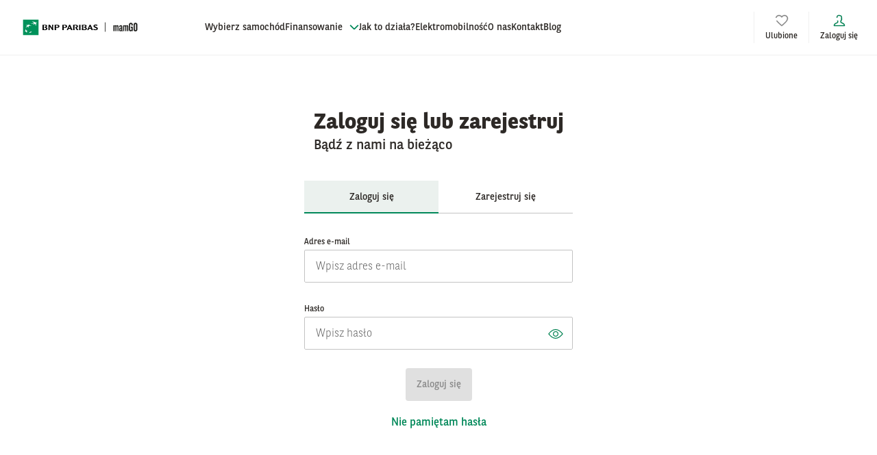

--- FILE ---
content_type: text/html; charset=utf-8
request_url: https://mamgo.pl/logowanie
body_size: 90457
content:
<!DOCTYPE html><html lang="pl" data-critters-container><head>
    <meta charset="utf-8">
    <title>Zaloguj się lub zarejestruj na platformie mamGO</title>
    <base href="/">
    <meta name="viewport" content="width=device-width, initial-scale=1">
    <link rel="icon" type="image/x-icon" href="favicon.ico">
    <link rel="dns-prefetch" href="https://www.googletagmanager.com/">
  <style>html{--mat-option-selected-state-label-text-color:#008859;--mat-option-label-text-color:rgba(0, 0, 0, .87);--mat-option-hover-state-layer-color:rgba(0, 0, 0, .04);--mat-option-focus-state-layer-color:rgba(0, 0, 0, .04);--mat-option-selected-state-layer-color:rgba(0, 0, 0, .04)}html{--mat-optgroup-label-text-color:rgba(0, 0, 0, .87)}html{--mdc-filled-text-field-caret-color:#008859;--mdc-filled-text-field-focus-active-indicator-color:#008859;--mdc-filled-text-field-focus-label-text-color:rgba(0, 136, 89, .87);--mdc-filled-text-field-container-color:whitesmoke;--mdc-filled-text-field-disabled-container-color:#fafafa;--mdc-filled-text-field-label-text-color:rgba(0, 0, 0, .6);--mdc-filled-text-field-disabled-label-text-color:rgba(0, 0, 0, .38);--mdc-filled-text-field-input-text-color:rgba(0, 0, 0, .87);--mdc-filled-text-field-disabled-input-text-color:rgba(0, 0, 0, .38);--mdc-filled-text-field-input-text-placeholder-color:rgba(0, 0, 0, .6);--mdc-filled-text-field-error-focus-label-text-color:#d52727;--mdc-filled-text-field-error-label-text-color:#d52727;--mdc-filled-text-field-error-caret-color:#d52727;--mdc-filled-text-field-active-indicator-color:rgba(0, 0, 0, .42);--mdc-filled-text-field-disabled-active-indicator-color:rgba(0, 0, 0, .06);--mdc-filled-text-field-hover-active-indicator-color:rgba(0, 0, 0, .87);--mdc-filled-text-field-error-active-indicator-color:#d52727;--mdc-filled-text-field-error-focus-active-indicator-color:#d52727;--mdc-filled-text-field-error-hover-active-indicator-color:#d52727;--mdc-outlined-text-field-caret-color:#008859;--mdc-outlined-text-field-focus-outline-color:#008859;--mdc-outlined-text-field-focus-label-text-color:rgba(0, 136, 89, .87);--mdc-outlined-text-field-label-text-color:rgba(0, 0, 0, .6);--mdc-outlined-text-field-disabled-label-text-color:rgba(0, 0, 0, .38);--mdc-outlined-text-field-input-text-color:rgba(0, 0, 0, .87);--mdc-outlined-text-field-disabled-input-text-color:rgba(0, 0, 0, .38);--mdc-outlined-text-field-input-text-placeholder-color:rgba(0, 0, 0, .6);--mdc-outlined-text-field-error-caret-color:#d52727;--mdc-outlined-text-field-error-focus-label-text-color:#d52727;--mdc-outlined-text-field-error-label-text-color:#d52727;--mdc-outlined-text-field-outline-color:rgba(0, 0, 0, .38);--mdc-outlined-text-field-disabled-outline-color:rgba(0, 0, 0, .06);--mdc-outlined-text-field-hover-outline-color:rgba(0, 0, 0, .87);--mdc-outlined-text-field-error-focus-outline-color:#d52727;--mdc-outlined-text-field-error-hover-outline-color:#d52727;--mdc-outlined-text-field-error-outline-color:#d52727;--mat-form-field-disabled-input-text-placeholder-color:rgba(0, 0, 0, .38)}html{--mat-select-panel-background-color:white;--mat-select-enabled-trigger-text-color:rgba(0, 0, 0, .87);--mat-select-disabled-trigger-text-color:rgba(0, 0, 0, .38);--mat-select-placeholder-text-color:rgba(0, 0, 0, .6);--mat-select-enabled-arrow-color:rgba(0, 0, 0, .54);--mat-select-disabled-arrow-color:rgba(0, 0, 0, .38);--mat-select-focused-arrow-color:rgba(0, 136, 89, .87);--mat-select-invalid-arrow-color:rgba(213, 39, 39, .87)}html{--mat-autocomplete-background-color:white}html{--mat-menu-item-label-text-color:rgba(0, 0, 0, .87);--mat-menu-item-icon-color:rgba(0, 0, 0, .87);--mat-menu-item-hover-state-layer-color:rgba(0, 0, 0, .04);--mat-menu-item-focus-state-layer-color:rgba(0, 0, 0, .04);--mat-menu-container-color:white}html{--mat-paginator-container-text-color:rgba(0, 0, 0, .87);--mat-paginator-container-background-color:white;--mat-paginator-enabled-icon-color:rgba(0, 0, 0, .54);--mat-paginator-disabled-icon-color:rgba(0, 0, 0, .12)}html{--mat-paginator-container-size:56px}html{--mdc-checkbox-disabled-selected-icon-color:rgba(0, 0, 0, .38);--mdc-checkbox-disabled-unselected-icon-color:rgba(0, 0, 0, .38);--mdc-checkbox-selected-checkmark-color:#000;--mdc-checkbox-selected-focus-icon-color:white;--mdc-checkbox-selected-hover-icon-color:white;--mdc-checkbox-selected-icon-color:white;--mdc-checkbox-selected-pressed-icon-color:white;--mdc-checkbox-unselected-focus-icon-color:#212121;--mdc-checkbox-unselected-hover-icon-color:#212121;--mdc-checkbox-unselected-icon-color:rgba(0, 0, 0, .54);--mdc-checkbox-unselected-pressed-icon-color:rgba(0, 0, 0, .54);--mdc-checkbox-selected-focus-state-layer-color:white;--mdc-checkbox-selected-hover-state-layer-color:white;--mdc-checkbox-selected-pressed-state-layer-color:white;--mdc-checkbox-unselected-focus-state-layer-color:black;--mdc-checkbox-unselected-hover-state-layer-color:black;--mdc-checkbox-unselected-pressed-state-layer-color:black}html{--mdc-checkbox-state-layer-size:40px}html{--mat-table-background-color:white;--mat-table-header-headline-color:rgba(0, 0, 0, .87);--mat-table-row-item-label-text-color:rgba(0, 0, 0, .87);--mat-table-row-item-outline-color:rgba(0, 0, 0, .12)}html{--mat-table-header-container-height:56px;--mat-table-footer-container-height:52px;--mat-table-row-item-container-height:52px}html{--mat-badge-background-color:#008859;--mat-badge-text-color:white;--mat-badge-disabled-state-background-color:#b9b9b9;--mat-badge-disabled-state-text-color:rgba(0, 0, 0, .38)}html{--mat-bottom-sheet-container-text-color:rgba(0, 0, 0, .87);--mat-bottom-sheet-container-background-color:white}html{--mat-legacy-button-toggle-text-color:rgba(0, 0, 0, .38);--mat-legacy-button-toggle-state-layer-color:rgba(0, 0, 0, .12);--mat-legacy-button-toggle-selected-state-text-color:rgba(0, 0, 0, .54);--mat-legacy-button-toggle-selected-state-background-color:#e0e0e0;--mat-legacy-button-toggle-disabled-state-text-color:rgba(0, 0, 0, .26);--mat-legacy-button-toggle-disabled-state-background-color:#eeeeee;--mat-legacy-button-toggle-disabled-selected-state-background-color:#bdbdbd;--mat-standard-button-toggle-text-color:rgba(0, 0, 0, .87);--mat-standard-button-toggle-background-color:white;--mat-standard-button-toggle-state-layer-color:black;--mat-standard-button-toggle-selected-state-background-color:#e0e0e0;--mat-standard-button-toggle-selected-state-text-color:rgba(0, 0, 0, .87);--mat-standard-button-toggle-disabled-state-text-color:rgba(0, 0, 0, .26);--mat-standard-button-toggle-disabled-state-background-color:white;--mat-standard-button-toggle-disabled-selected-state-text-color:rgba(0, 0, 0, .87);--mat-standard-button-toggle-disabled-selected-state-background-color:#bdbdbd;--mat-standard-button-toggle-divider-color:#e0e0e0}html{--mat-standard-button-toggle-height:48px}html{--mat-datepicker-calendar-date-selected-state-text-color:white;--mat-datepicker-calendar-date-selected-state-background-color:#008859;--mat-datepicker-calendar-date-selected-disabled-state-background-color:rgba(0, 136, 89, .4);--mat-datepicker-calendar-date-today-selected-state-outline-color:white;--mat-datepicker-calendar-date-focus-state-background-color:rgba(0, 136, 89, .3);--mat-datepicker-calendar-date-hover-state-background-color:rgba(0, 136, 89, .3);--mat-datepicker-toggle-active-state-icon-color:#008859;--mat-datepicker-calendar-date-in-range-state-background-color:rgba(0, 136, 89, .2);--mat-datepicker-calendar-date-in-comparison-range-state-background-color:rgba(249, 171, 0, .2);--mat-datepicker-calendar-date-in-overlap-range-state-background-color:#a8dab5;--mat-datepicker-calendar-date-in-overlap-range-selected-state-background-color:#46a35e;--mat-datepicker-toggle-icon-color:rgba(0, 0, 0, .54);--mat-datepicker-calendar-body-label-text-color:rgba(0, 0, 0, .54);--mat-datepicker-calendar-period-button-icon-color:rgba(0, 0, 0, .54);--mat-datepicker-calendar-navigation-button-icon-color:rgba(0, 0, 0, .54);--mat-datepicker-calendar-header-divider-color:rgba(0, 0, 0, .12);--mat-datepicker-calendar-header-text-color:rgba(0, 0, 0, .54);--mat-datepicker-calendar-date-today-outline-color:rgba(0, 0, 0, .38);--mat-datepicker-calendar-date-today-disabled-state-outline-color:rgba(0, 0, 0, .18);--mat-datepicker-calendar-date-text-color:rgba(0, 0, 0, .87);--mat-datepicker-calendar-date-outline-color:transparent;--mat-datepicker-calendar-date-disabled-state-text-color:rgba(0, 0, 0, .38);--mat-datepicker-calendar-date-preview-state-outline-color:rgba(0, 0, 0, .24);--mat-datepicker-range-input-separator-color:rgba(0, 0, 0, .87);--mat-datepicker-range-input-disabled-state-separator-color:rgba(0, 0, 0, .38);--mat-datepicker-range-input-disabled-state-text-color:rgba(0, 0, 0, .38);--mat-datepicker-calendar-container-background-color:white;--mat-datepicker-calendar-container-text-color:rgba(0, 0, 0, .87)}html{--mat-divider-color:rgba(0, 0, 0, .12)}html{--mat-expansion-container-background-color:white;--mat-expansion-container-text-color:rgba(0, 0, 0, .87);--mat-expansion-actions-divider-color:rgba(0, 0, 0, .12);--mat-expansion-header-hover-state-layer-color:rgba(0, 0, 0, .04);--mat-expansion-header-focus-state-layer-color:rgba(0, 0, 0, .04);--mat-expansion-header-disabled-state-text-color:rgba(0, 0, 0, .26);--mat-expansion-header-text-color:rgba(0, 0, 0, .87);--mat-expansion-header-description-color:rgba(0, 0, 0, .54);--mat-expansion-header-indicator-color:rgba(0, 0, 0, .54)}html{--mat-expansion-header-collapsed-state-height:48px;--mat-expansion-header-expanded-state-height:64px}html{--mat-icon-color:inherit}html{--mat-sidenav-container-divider-color:rgba(0, 0, 0, .12);--mat-sidenav-container-background-color:white;--mat-sidenav-container-text-color:rgba(0, 0, 0, .87);--mat-sidenav-content-background-color:#fafafa;--mat-sidenav-content-text-color:rgba(0, 0, 0, .87);--mat-sidenav-scrim-color:rgba(0, 0, 0, .6)}html{--mat-stepper-header-icon-foreground-color:white;--mat-stepper-header-selected-state-icon-background-color:#008859;--mat-stepper-header-selected-state-icon-foreground-color:white;--mat-stepper-header-done-state-icon-background-color:#008859;--mat-stepper-header-done-state-icon-foreground-color:white;--mat-stepper-header-edit-state-icon-background-color:#008859;--mat-stepper-header-edit-state-icon-foreground-color:white;--mat-stepper-container-color:white;--mat-stepper-line-color:rgba(0, 0, 0, .12);--mat-stepper-header-hover-state-layer-color:rgba(0, 0, 0, .04);--mat-stepper-header-focus-state-layer-color:rgba(0, 0, 0, .04);--mat-stepper-header-label-text-color:rgba(0, 0, 0, .54);--mat-stepper-header-optional-label-text-color:rgba(0, 0, 0, .54);--mat-stepper-header-selected-state-label-text-color:rgba(0, 0, 0, .87);--mat-stepper-header-error-state-label-text-color:#d52727;--mat-stepper-header-icon-background-color:rgba(0, 0, 0, .54);--mat-stepper-header-error-state-icon-foreground-color:#d52727;--mat-stepper-header-error-state-icon-background-color:transparent}html{--mat-stepper-header-height:72px}html{--mat-toolbar-container-background-color:whitesmoke;--mat-toolbar-container-text-color:rgba(0, 0, 0, .87)}html{--mat-toolbar-standard-height:64px;--mat-toolbar-mobile-height:56px}:root{--ck-color-image-caption-background:hsl(0, 0%, 97%);--ck-color-image-caption-text:hsl(0, 0%, 20%);--ck-color-mention-background:hsla(341, 100%, 30%, .1);--ck-color-mention-text:hsl(341, 100%, 30%);--ck-color-selector-caption-background:hsl(0, 0%, 97%);--ck-color-selector-caption-text:hsl(0, 0%, 20%);--ck-highlight-marker-blue:hsl(201, 97%, 72%);--ck-highlight-marker-green:hsl(120, 93%, 68%);--ck-highlight-marker-pink:hsl(345, 96%, 73%);--ck-highlight-marker-yellow:hsl(60, 97%, 73%);--ck-highlight-pen-green:hsl(112, 100%, 27%);--ck-highlight-pen-red:hsl(0, 85%, 49%);--ck-image-style-spacing:1.5em;--ck-inline-image-style-spacing:calc(var(--ck-image-style-spacing) / 2);--ck-todo-list-checkmark-size:16px}@font-face{font-family:BNPP Sans;src:url(BNPP_Sans_v3.28edf2d68b0c9c3b.woff2) format("woff2"),url(BNPP_Sans_v3.5bde2912cc8a9e1e.otf);font-weight:400;font-style:normal;font-display:swap}@font-face{font-family:BNPP Sans;src:url(BNPP_Sans_Light_v3.46276938c8401949.woff2) format("woff2"),url(BNPP_Sans_Light_v3.004070fc09292408.otf);font-weight:300;font-style:normal;font-display:swap}@font-face{font-family:BNPP Sans;src:url(BNPP_Sans_Bold_v3.30ff88f9c9fff80e.woff2) format("woff2"),url(BNPP_Sans_Bold_v3.4c5bf7c80a7e7dc9.otf);font-weight:700;font-style:normal;font-display:swap}@font-face{font-family:BNPP Sans;src:url(BNPP_Sans_ExtraBold_v3.0c8f8e1bba666217.woff2) format("woff2"),url(BNPP_Sans_ExtraBold_v3.dd0ef2352ab5b4b8.otf);font-weight:900;font-style:normal;font-display:swap}html,body{height:100%}html{font-size:10px;background:#fff}body{font-size:1.6rem;line-height:2.2rem;font-family:BNPP Sans,sans-serif;color:#2d2926}html,body{padding:0;margin:0}*{box-sizing:border-box;position:relative;-webkit-tap-highlight-color:transparent}*{scrollbar-color:#c3c3c3 #ebf1ee;scrollbar-width:thin}@media (max-width: 992px){*{scrollbar-width:none}}</style><style>.mat-ripple{overflow:hidden;position:relative}.mat-ripple:not(:empty){transform:translateZ(0)}.cdk-visually-hidden{border:0;clip:rect(0 0 0 0);height:1px;margin:-1px;overflow:hidden;padding:0;position:absolute;width:1px;white-space:nowrap;outline:0;-webkit-appearance:none;-moz-appearance:none;left:0}.mat-mdc-focus-indicator{position:relative}.mat-mdc-focus-indicator:before{inset:0;position:absolute;box-sizing:border-box;pointer-events:none;display:var(--mat-mdc-focus-indicator-display, none);border:var(--mat-mdc-focus-indicator-border-width, 3px) var(--mat-mdc-focus-indicator-border-style, solid) var(--mat-mdc-focus-indicator-border-color, transparent);border-radius:var(--mat-mdc-focus-indicator-border-radius, 4px)}.mat-mdc-focus-indicator:focus:before{content:""}html{--mat-option-selected-state-label-text-color:#008859;--mat-option-label-text-color:rgba(0, 0, 0, .87);--mat-option-hover-state-layer-color:rgba(0, 0, 0, .04);--mat-option-focus-state-layer-color:rgba(0, 0, 0, .04);--mat-option-selected-state-layer-color:rgba(0, 0, 0, .04)}html{--mat-optgroup-label-text-color:rgba(0, 0, 0, .87)}html{--mdc-filled-text-field-caret-color:#008859;--mdc-filled-text-field-focus-active-indicator-color:#008859;--mdc-filled-text-field-focus-label-text-color:rgba(0, 136, 89, .87);--mdc-filled-text-field-container-color:whitesmoke;--mdc-filled-text-field-disabled-container-color:#fafafa;--mdc-filled-text-field-label-text-color:rgba(0, 0, 0, .6);--mdc-filled-text-field-disabled-label-text-color:rgba(0, 0, 0, .38);--mdc-filled-text-field-input-text-color:rgba(0, 0, 0, .87);--mdc-filled-text-field-disabled-input-text-color:rgba(0, 0, 0, .38);--mdc-filled-text-field-input-text-placeholder-color:rgba(0, 0, 0, .6);--mdc-filled-text-field-error-focus-label-text-color:#d52727;--mdc-filled-text-field-error-label-text-color:#d52727;--mdc-filled-text-field-error-caret-color:#d52727;--mdc-filled-text-field-active-indicator-color:rgba(0, 0, 0, .42);--mdc-filled-text-field-disabled-active-indicator-color:rgba(0, 0, 0, .06);--mdc-filled-text-field-hover-active-indicator-color:rgba(0, 0, 0, .87);--mdc-filled-text-field-error-active-indicator-color:#d52727;--mdc-filled-text-field-error-focus-active-indicator-color:#d52727;--mdc-filled-text-field-error-hover-active-indicator-color:#d52727;--mdc-outlined-text-field-caret-color:#008859;--mdc-outlined-text-field-focus-outline-color:#008859;--mdc-outlined-text-field-focus-label-text-color:rgba(0, 136, 89, .87);--mdc-outlined-text-field-label-text-color:rgba(0, 0, 0, .6);--mdc-outlined-text-field-disabled-label-text-color:rgba(0, 0, 0, .38);--mdc-outlined-text-field-input-text-color:rgba(0, 0, 0, .87);--mdc-outlined-text-field-disabled-input-text-color:rgba(0, 0, 0, .38);--mdc-outlined-text-field-input-text-placeholder-color:rgba(0, 0, 0, .6);--mdc-outlined-text-field-error-caret-color:#d52727;--mdc-outlined-text-field-error-focus-label-text-color:#d52727;--mdc-outlined-text-field-error-label-text-color:#d52727;--mdc-outlined-text-field-outline-color:rgba(0, 0, 0, .38);--mdc-outlined-text-field-disabled-outline-color:rgba(0, 0, 0, .06);--mdc-outlined-text-field-hover-outline-color:rgba(0, 0, 0, .87);--mdc-outlined-text-field-error-focus-outline-color:#d52727;--mdc-outlined-text-field-error-hover-outline-color:#d52727;--mdc-outlined-text-field-error-outline-color:#d52727;--mat-form-field-disabled-input-text-placeholder-color:rgba(0, 0, 0, .38)}.mat-mdc-form-field-subscript-wrapper,.mat-mdc-form-field-bottom-align:before{-moz-osx-font-smoothing:grayscale;-webkit-font-smoothing:antialiased;font-family:var(--mat-form-field-subscript-text-font);line-height:var(--mat-form-field-subscript-text-line-height);font-size:var(--mat-form-field-subscript-text-size);letter-spacing:var(--mat-form-field-subscript-text-tracking);font-weight:var(--mat-form-field-subscript-text-weight)}.mat-mdc-form-field-focus-overlay{background-color:#000000de}.mat-mdc-form-field:hover .mat-mdc-form-field-focus-overlay{opacity:.04}.mat-mdc-form-field-infix{min-height:56px}.mat-mdc-text-field-wrapper:not(.mdc-text-field--outlined) .mat-mdc-form-field-infix{padding-top:24px;padding-bottom:8px}.mdc-text-field--no-label:not(.mdc-text-field--outlined):not(.mdc-text-field--textarea) .mat-mdc-form-field-infix{padding-top:16px;padding-bottom:16px}html{--mat-select-panel-background-color:white;--mat-select-enabled-trigger-text-color:rgba(0, 0, 0, .87);--mat-select-disabled-trigger-text-color:rgba(0, 0, 0, .38);--mat-select-placeholder-text-color:rgba(0, 0, 0, .6);--mat-select-enabled-arrow-color:rgba(0, 0, 0, .54);--mat-select-disabled-arrow-color:rgba(0, 0, 0, .38);--mat-select-focused-arrow-color:rgba(0, 136, 89, .87);--mat-select-invalid-arrow-color:rgba(213, 39, 39, .87)}html{--mat-autocomplete-background-color:white}html{--mat-menu-item-label-text-color:rgba(0, 0, 0, .87);--mat-menu-item-icon-color:rgba(0, 0, 0, .87);--mat-menu-item-hover-state-layer-color:rgba(0, 0, 0, .04);--mat-menu-item-focus-state-layer-color:rgba(0, 0, 0, .04);--mat-menu-container-color:white}html{--mat-paginator-container-text-color:rgba(0, 0, 0, .87);--mat-paginator-container-background-color:white;--mat-paginator-enabled-icon-color:rgba(0, 0, 0, .54);--mat-paginator-disabled-icon-color:rgba(0, 0, 0, .12)}html{--mat-paginator-container-size:56px}.mat-mdc-tab-group{--mdc-tab-indicator-active-indicator-color:#008859;--mat-tab-header-disabled-ripple-color:rgba(0, 0, 0, .38);--mat-tab-header-pagination-icon-color:#000;--mat-tab-header-inactive-label-text-color:rgba(0, 0, 0, .6);--mat-tab-header-active-label-text-color:#008859;--mat-tab-header-active-ripple-color:#008859;--mat-tab-header-inactive-ripple-color:#008859;--mat-tab-header-inactive-focus-label-text-color:rgba(0, 0, 0, .6);--mat-tab-header-inactive-hover-label-text-color:rgba(0, 0, 0, .6);--mat-tab-header-active-focus-label-text-color:#008859;--mat-tab-header-active-hover-label-text-color:#008859;--mat-tab-header-active-focus-indicator-color:#008859;--mat-tab-header-active-hover-indicator-color:#008859}.mat-mdc-tab-header{--mdc-secondary-navigation-tab-container-height:48px}html{--mdc-checkbox-disabled-selected-icon-color:rgba(0, 0, 0, .38);--mdc-checkbox-disabled-unselected-icon-color:rgba(0, 0, 0, .38);--mdc-checkbox-selected-checkmark-color:#000;--mdc-checkbox-selected-focus-icon-color:white;--mdc-checkbox-selected-hover-icon-color:white;--mdc-checkbox-selected-icon-color:white;--mdc-checkbox-selected-pressed-icon-color:white;--mdc-checkbox-unselected-focus-icon-color:#212121;--mdc-checkbox-unselected-hover-icon-color:#212121;--mdc-checkbox-unselected-icon-color:rgba(0, 0, 0, .54);--mdc-checkbox-unselected-pressed-icon-color:rgba(0, 0, 0, .54);--mdc-checkbox-selected-focus-state-layer-color:white;--mdc-checkbox-selected-hover-state-layer-color:white;--mdc-checkbox-selected-pressed-state-layer-color:white;--mdc-checkbox-unselected-focus-state-layer-color:black;--mdc-checkbox-unselected-hover-state-layer-color:black;--mdc-checkbox-unselected-pressed-state-layer-color:black}html{--mdc-checkbox-state-layer-size:40px}.mat-mdc-raised-button.mat-primary{--mdc-protected-button-container-color:#008859;--mdc-protected-button-label-text-color:#fff}.mat-mdc-raised-button[disabled][disabled]{--mdc-protected-button-disabled-container-color:rgba(0, 0, 0, .12);--mdc-protected-button-disabled-label-text-color:rgba(0, 0, 0, .38);--mdc-protected-button-container-color:rgba(0, 0, 0, .12);--mdc-protected-button-label-text-color:rgba(0, 0, 0, .38);--mdc-protected-button-container-elevation:0}.mat-mdc-raised-button{--mat-mdc-button-persistent-ripple-color:#000;--mat-mdc-button-ripple-color:rgba(0, 0, 0, .1)}.mat-mdc-raised-button:hover .mat-mdc-button-persistent-ripple:before{opacity:.04}.mat-mdc-raised-button:active .mat-mdc-button-persistent-ripple:before{opacity:.12}.mat-mdc-raised-button.mat-primary{--mat-mdc-button-persistent-ripple-color:#fff;--mat-mdc-button-ripple-color:rgba(255, 255, 255, .1)}.mat-mdc-raised-button.mat-mdc-button-base{height:36px}html{--mat-table-background-color:white;--mat-table-header-headline-color:rgba(0, 0, 0, .87);--mat-table-row-item-label-text-color:rgba(0, 0, 0, .87);--mat-table-row-item-outline-color:rgba(0, 0, 0, .12)}html{--mat-table-header-container-height:56px;--mat-table-footer-container-height:52px;--mat-table-row-item-container-height:52px}html{--mat-badge-background-color:#008859;--mat-badge-text-color:white;--mat-badge-disabled-state-background-color:#b9b9b9;--mat-badge-disabled-state-text-color:rgba(0, 0, 0, .38)}html{--mat-bottom-sheet-container-text-color:rgba(0, 0, 0, .87);--mat-bottom-sheet-container-background-color:white}html{--mat-legacy-button-toggle-text-color:rgba(0, 0, 0, .38);--mat-legacy-button-toggle-state-layer-color:rgba(0, 0, 0, .12);--mat-legacy-button-toggle-selected-state-text-color:rgba(0, 0, 0, .54);--mat-legacy-button-toggle-selected-state-background-color:#e0e0e0;--mat-legacy-button-toggle-disabled-state-text-color:rgba(0, 0, 0, .26);--mat-legacy-button-toggle-disabled-state-background-color:#eeeeee;--mat-legacy-button-toggle-disabled-selected-state-background-color:#bdbdbd;--mat-standard-button-toggle-text-color:rgba(0, 0, 0, .87);--mat-standard-button-toggle-background-color:white;--mat-standard-button-toggle-state-layer-color:black;--mat-standard-button-toggle-selected-state-background-color:#e0e0e0;--mat-standard-button-toggle-selected-state-text-color:rgba(0, 0, 0, .87);--mat-standard-button-toggle-disabled-state-text-color:rgba(0, 0, 0, .26);--mat-standard-button-toggle-disabled-state-background-color:white;--mat-standard-button-toggle-disabled-selected-state-text-color:rgba(0, 0, 0, .87);--mat-standard-button-toggle-disabled-selected-state-background-color:#bdbdbd;--mat-standard-button-toggle-divider-color:#e0e0e0}html{--mat-standard-button-toggle-height:48px}html{--mat-datepicker-calendar-date-selected-state-text-color:white;--mat-datepicker-calendar-date-selected-state-background-color:#008859;--mat-datepicker-calendar-date-selected-disabled-state-background-color:rgba(0, 136, 89, .4);--mat-datepicker-calendar-date-today-selected-state-outline-color:white;--mat-datepicker-calendar-date-focus-state-background-color:rgba(0, 136, 89, .3);--mat-datepicker-calendar-date-hover-state-background-color:rgba(0, 136, 89, .3);--mat-datepicker-toggle-active-state-icon-color:#008859;--mat-datepicker-calendar-date-in-range-state-background-color:rgba(0, 136, 89, .2);--mat-datepicker-calendar-date-in-comparison-range-state-background-color:rgba(249, 171, 0, .2);--mat-datepicker-calendar-date-in-overlap-range-state-background-color:#a8dab5;--mat-datepicker-calendar-date-in-overlap-range-selected-state-background-color:#46a35e;--mat-datepicker-toggle-icon-color:rgba(0, 0, 0, .54);--mat-datepicker-calendar-body-label-text-color:rgba(0, 0, 0, .54);--mat-datepicker-calendar-period-button-icon-color:rgba(0, 0, 0, .54);--mat-datepicker-calendar-navigation-button-icon-color:rgba(0, 0, 0, .54);--mat-datepicker-calendar-header-divider-color:rgba(0, 0, 0, .12);--mat-datepicker-calendar-header-text-color:rgba(0, 0, 0, .54);--mat-datepicker-calendar-date-today-outline-color:rgba(0, 0, 0, .38);--mat-datepicker-calendar-date-today-disabled-state-outline-color:rgba(0, 0, 0, .18);--mat-datepicker-calendar-date-text-color:rgba(0, 0, 0, .87);--mat-datepicker-calendar-date-outline-color:transparent;--mat-datepicker-calendar-date-disabled-state-text-color:rgba(0, 0, 0, .38);--mat-datepicker-calendar-date-preview-state-outline-color:rgba(0, 0, 0, .24);--mat-datepicker-range-input-separator-color:rgba(0, 0, 0, .87);--mat-datepicker-range-input-disabled-state-separator-color:rgba(0, 0, 0, .38);--mat-datepicker-range-input-disabled-state-text-color:rgba(0, 0, 0, .38);--mat-datepicker-calendar-container-background-color:white;--mat-datepicker-calendar-container-text-color:rgba(0, 0, 0, .87)}html{--mat-divider-color:rgba(0, 0, 0, .12)}html{--mat-expansion-container-background-color:white;--mat-expansion-container-text-color:rgba(0, 0, 0, .87);--mat-expansion-actions-divider-color:rgba(0, 0, 0, .12);--mat-expansion-header-hover-state-layer-color:rgba(0, 0, 0, .04);--mat-expansion-header-focus-state-layer-color:rgba(0, 0, 0, .04);--mat-expansion-header-disabled-state-text-color:rgba(0, 0, 0, .26);--mat-expansion-header-text-color:rgba(0, 0, 0, .87);--mat-expansion-header-description-color:rgba(0, 0, 0, .54);--mat-expansion-header-indicator-color:rgba(0, 0, 0, .54)}html{--mat-expansion-header-collapsed-state-height:48px;--mat-expansion-header-expanded-state-height:64px}html{--mat-icon-color:inherit}html{--mat-sidenav-container-divider-color:rgba(0, 0, 0, .12);--mat-sidenav-container-background-color:white;--mat-sidenav-container-text-color:rgba(0, 0, 0, .87);--mat-sidenav-content-background-color:#fafafa;--mat-sidenav-content-text-color:rgba(0, 0, 0, .87);--mat-sidenav-scrim-color:rgba(0, 0, 0, .6)}html{--mat-stepper-header-icon-foreground-color:white;--mat-stepper-header-selected-state-icon-background-color:#008859;--mat-stepper-header-selected-state-icon-foreground-color:white;--mat-stepper-header-done-state-icon-background-color:#008859;--mat-stepper-header-done-state-icon-foreground-color:white;--mat-stepper-header-edit-state-icon-background-color:#008859;--mat-stepper-header-edit-state-icon-foreground-color:white;--mat-stepper-container-color:white;--mat-stepper-line-color:rgba(0, 0, 0, .12);--mat-stepper-header-hover-state-layer-color:rgba(0, 0, 0, .04);--mat-stepper-header-focus-state-layer-color:rgba(0, 0, 0, .04);--mat-stepper-header-label-text-color:rgba(0, 0, 0, .54);--mat-stepper-header-optional-label-text-color:rgba(0, 0, 0, .54);--mat-stepper-header-selected-state-label-text-color:rgba(0, 0, 0, .87);--mat-stepper-header-error-state-label-text-color:#d52727;--mat-stepper-header-icon-background-color:rgba(0, 0, 0, .54);--mat-stepper-header-error-state-icon-foreground-color:#d52727;--mat-stepper-header-error-state-icon-background-color:transparent}html{--mat-stepper-header-height:72px}html{--mat-toolbar-container-background-color:whitesmoke;--mat-toolbar-container-text-color:rgba(0, 0, 0, .87)}html{--mat-toolbar-standard-height:64px;--mat-toolbar-mobile-height:56px}:root{--ck-color-image-caption-background:hsl(0, 0%, 97%);--ck-color-image-caption-text:hsl(0, 0%, 20%);--ck-color-mention-background:hsla(341, 100%, 30%, .1);--ck-color-mention-text:hsl(341, 100%, 30%);--ck-color-selector-caption-background:hsl(0, 0%, 97%);--ck-color-selector-caption-text:hsl(0, 0%, 20%);--ck-highlight-marker-blue:hsl(201, 97%, 72%);--ck-highlight-marker-green:hsl(120, 93%, 68%);--ck-highlight-marker-pink:hsl(345, 96%, 73%);--ck-highlight-marker-yellow:hsl(60, 97%, 73%);--ck-highlight-pen-green:hsl(112, 100%, 27%);--ck-highlight-pen-red:hsl(0, 85%, 49%);--ck-image-style-spacing:1.5em;--ck-inline-image-style-spacing:calc(var(--ck-image-style-spacing) / 2);--ck-todo-list-checkmark-size:16px}@font-face{font-family:BNPP Sans;src:url(BNPP_Sans_v3.28edf2d68b0c9c3b.woff2) format("woff2"),url(BNPP_Sans_v3.5bde2912cc8a9e1e.otf);font-weight:400;font-style:normal;font-display:swap}@font-face{font-family:BNPP Sans;src:url(BNPP_Sans_Light_v3.46276938c8401949.woff2) format("woff2"),url(BNPP_Sans_Light_v3.004070fc09292408.otf);font-weight:300;font-style:normal;font-display:swap}@font-face{font-family:BNPP Sans;src:url(BNPP_Sans_Bold_v3.30ff88f9c9fff80e.woff2) format("woff2"),url(BNPP_Sans_Bold_v3.4c5bf7c80a7e7dc9.otf);font-weight:700;font-style:normal;font-display:swap}@font-face{font-family:BNPP Sans;src:url(BNPP_Sans_ExtraBold_v3.0c8f8e1bba666217.woff2) format("woff2"),url(BNPP_Sans_ExtraBold_v3.dd0ef2352ab5b4b8.otf);font-weight:900;font-style:normal;font-display:swap}html,body{height:100%}html{font-size:10px;background:#fff}body{font-size:1.6rem;line-height:2.2rem;font-family:BNPP Sans,sans-serif;color:#2d2926}html,body,p,h1,h2,h3{padding:0;margin:0}*{box-sizing:border-box;position:relative;-webkit-tap-highlight-color:transparent}a{text-decoration:none;cursor:pointer;color:#008859}*{scrollbar-color:#c3c3c3 #ebf1ee;scrollbar-width:thin}@media (max-width: 992px){*{scrollbar-width:none}}.bnp-custom-focus-visible{position:relative}.bnp-custom-focus-visible:focus-visible{outline:none}.bnp-custom-focus-visible:focus-visible:before{border:2px solid #f75e00;border-radius:var(--focusBorderRadius, 4px);content:"";background:transparent;position:absolute;left:var(--focusBorderMargin, -4px);right:var(--focusBorderMargin, -4px);top:var(--focusBorderMargin, -4px);bottom:var(--focusBorderMargin, -4px);z-index:1}</style><link rel="stylesheet" href="styles.29ace429980d4775.css" media="print" onload="this.media='all'"><noscript><link rel="stylesheet" href="styles.29ace429980d4775.css"></noscript><meta name="twitter:title" content="Zaloguj się lub zarejestruj na platformie mamGO"><meta property="og:title" content="Zaloguj się lub zarejestruj na platformie mamGO"><meta name="description" content="Zaloguj się lub zarejestruj na platformie mamGO. Uzyskaj dostęp do ulubionych ogłoszeń i zapisanych filtrów na każdym urządzeniu."><meta name="twitter:description" content="Zaloguj się lub zarejestruj na platformie mamGO. Uzyskaj dostęp do ulubionych ogłoszeń i zapisanych filtrów na każdym urządzeniu."><meta property="og:description" content="Zaloguj się lub zarejestruj na platformie mamGO. Uzyskaj dostęp do ulubionych ogłoszeń i zapisanych filtrów na każdym urządzeniu."><style ng-app-id="BNP-APP">[_nghost-BNP-APP-c4237361868]  app-container .container{height:100%}.comparison-bar[_ngcontent-BNP-APP-c4237361868]{background:#fff;border:1px solid #f0f0f0;border-radius:2px;bottom:0;box-shadow:16px 0 24px #2d292629;left:0;height:100%;max-height:64px;position:fixed;right:0;transition:bottom .3s ease-in;z-index:10}@media (max-width: 992px){.comparison-bar[_ngcontent-BNP-APP-c4237361868]{max-height:152px;padding-top:7px}}.comparison-bar.hidden[_ngcontent-BNP-APP-c4237361868]{bottom:-64px}@media (max-width: 992px){.comparison-bar.hidden[_ngcontent-BNP-APP-c4237361868]{bottom:-152px}}.comparison-bar[_ngcontent-BNP-APP-c4237361868]   .content[_ngcontent-BNP-APP-c4237361868]{align-items:center;display:flex;gap:24px;height:100%}@media (max-width: 992px){.comparison-bar[_ngcontent-BNP-APP-c4237361868]   .content[_ngcontent-BNP-APP-c4237361868]{align-items:flex-start;gap:8px;flex-direction:column}}.comparison-bar[_ngcontent-BNP-APP-c4237361868]   .content[_ngcontent-BNP-APP-c4237361868]   .products[_ngcontent-BNP-APP-c4237361868]{display:flex;gap:16px;justify-content:flex-end;max-height:100%;min-width:296px;padding:7px 0}@media (max-width: 992px){.comparison-bar[_ngcontent-BNP-APP-c4237361868]   .content[_ngcontent-BNP-APP-c4237361868]   .products[_ngcontent-BNP-APP-c4237361868]{height:49px;padding:0}}.comparison-bar[_ngcontent-BNP-APP-c4237361868]   .content[_ngcontent-BNP-APP-c4237361868]   .products[_ngcontent-BNP-APP-c4237361868]   .product[_ngcontent-BNP-APP-c4237361868]{border-radius:2px;display:flex;justify-content:center;width:88px}.comparison-bar[_ngcontent-BNP-APP-c4237361868]   .content[_ngcontent-BNP-APP-c4237361868]   .products[_ngcontent-BNP-APP-c4237361868]   .product[_ngcontent-BNP-APP-c4237361868]   .photo[_ngcontent-BNP-APP-c4237361868]{object-fit:cover;width:100%}.comparison-bar[_ngcontent-BNP-APP-c4237361868]   .content[_ngcontent-BNP-APP-c4237361868]   .products[_ngcontent-BNP-APP-c4237361868]   .product[_ngcontent-BNP-APP-c4237361868]   .remove-product[_ngcontent-BNP-APP-c4237361868]{align-items:center;border:1px solid #008859;border-radius:2px;bottom:0;cursor:pointer;display:flex;justify-content:center;height:24px;background:#fff;position:absolute;right:0;width:24px}.comparison-bar[_ngcontent-BNP-APP-c4237361868]   .content[_ngcontent-BNP-APP-c4237361868]   .products[_ngcontent-BNP-APP-c4237361868]   .product[_ngcontent-BNP-APP-c4237361868]   .remove-product[_ngcontent-BNP-APP-c4237361868]   img[_ngcontent-BNP-APP-c4237361868]{height:12px;width:12px}.comparison-bar[_ngcontent-BNP-APP-c4237361868]   .content[_ngcontent-BNP-APP-c4237361868]   .label[_ngcontent-BNP-APP-c4237361868]{color:#2d2926;font-size:1.6rem;font-weight:400;line-height:2.4rem;width:100%}.comparison-bar[_ngcontent-BNP-APP-c4237361868]   .content[_ngcontent-BNP-APP-c4237361868]   .buttons[_ngcontent-BNP-APP-c4237361868]{display:flex;gap:24px}@media (max-width: 992px){.comparison-bar[_ngcontent-BNP-APP-c4237361868]   .content[_ngcontent-BNP-APP-c4237361868]   .buttons[_ngcontent-BNP-APP-c4237361868]{width:100%}}.comparison-bar[_ngcontent-BNP-APP-c4237361868]   .content[_ngcontent-BNP-APP-c4237361868]   .buttons[_ngcontent-BNP-APP-c4237361868]   button[_ngcontent-BNP-APP-c4237361868]{align-items:center;border:1px solid #008859;border-radius:2px;cursor:pointer;display:flex;font-family:BNPP Sans,sans-serif;font-size:1.4rem;font-weight:400;gap:8px;height:48px;justify-content:center;line-height:2rem;outline:none;padding:12px 16px}@media (max-width: 992px){.comparison-bar[_ngcontent-BNP-APP-c4237361868]   .content[_ngcontent-BNP-APP-c4237361868]   .buttons[_ngcontent-BNP-APP-c4237361868]   button[_ngcontent-BNP-APP-c4237361868]{width:50%}}.comparison-bar[_ngcontent-BNP-APP-c4237361868]   .content[_ngcontent-BNP-APP-c4237361868]   .buttons[_ngcontent-BNP-APP-c4237361868]   button.discard[_ngcontent-BNP-APP-c4237361868]{background:transparent;color:#008859;min-width:128px}.comparison-bar[_ngcontent-BNP-APP-c4237361868]   .content[_ngcontent-BNP-APP-c4237361868]   .buttons[_ngcontent-BNP-APP-c4237361868]   button.discard[_ngcontent-BNP-APP-c4237361868]   img[_ngcontent-BNP-APP-c4237361868]{bottom:1px;height:12px;width:12px}.comparison-bar[_ngcontent-BNP-APP-c4237361868]   .content[_ngcontent-BNP-APP-c4237361868]   .buttons[_ngcontent-BNP-APP-c4237361868]   button.compare[_ngcontent-BNP-APP-c4237361868]{background:#008859;color:#fff;min-width:152px}.comparison-bar[_ngcontent-BNP-APP-c4237361868]   .content[_ngcontent-BNP-APP-c4237361868]   .buttons[_ngcontent-BNP-APP-c4237361868]   button[_ngcontent-BNP-APP-c4237361868]   .icon[_ngcontent-BNP-APP-c4237361868]{align-items:center;display:flex;justify-content:center}</style><style ng-app-id="BNP-APP">.container[_ngcontent-BNP-APP-c2087966349]{margin:0 auto;width:100%;max-width:1256px;padding:0 16px;box-sizing:border-box;background:#fff}</style><style ng-app-id="BNP-APP">[_nghost-BNP-APP-c3554929911]  .mat-mdc-tab-group{width:100%}[_nghost-BNP-APP-c3554929911]  mat-tab-header{align-self:center;max-width:392px;width:100%}@media (max-width: 992px){[_nghost-BNP-APP-c3554929911]  mat-tab-header{max-width:100%}}[_nghost-BNP-APP-c3554929911]  .mat-mdc-tab.mdc-tab{max-width:50%}[_nghost-BNP-APP-c3554929911]  .mat-mdc-tab.mdc-tab--active{background:#ebf1ee}[_nghost-BNP-APP-c3554929911]  .mat-mdc-tab .mdc-tab__text-label{color:#2d2926!important;font-size:1.4rem;font-weight:400;line-height:2rem}[_nghost-BNP-APP-c3554929911]  mat-radio-button.cdk-keyboard-focused{border-radius:2px;outline:2px solid #f75e00;outline-offset:2px}[_nghost-BNP-APP-c3554929911]  .mat-mdc-tab-labels{margin:6px 0}[_nghost-BNP-APP-c3554929911]  .mat-mdc-tab-header:after{background:#c3c3c3;bottom:6px;content:"";height:1px;left:0;right:0;position:absolute}[_nghost-BNP-APP-c3554929911]  .mat-mdc-tab.cdk-keyboard-focused:after{border:2px solid #f75e00;border-radius:var(--focusBorderRadius, 4px);content:"";background:transparent;position:absolute;left:var(--focusBorderMargin, -4px);right:var(--focusBorderMargin, -4px);top:var(--focusBorderMargin, -4px);bottom:var(--focusBorderMargin, -4px);z-index:1;left:var(--focusBorderMargin, 0);right:var(--focusBorderMargin, 0)}.login-page[_ngcontent-BNP-APP-c3554929911], .login-page[_ngcontent-BNP-APP-c3554929911]   .tabs[_ngcontent-BNP-APP-c3554929911]{align-items:center;display:flex;flex-direction:column}@media (max-width: 992px){.login-page[_ngcontent-BNP-APP-c3554929911]   .tabs[_ngcontent-BNP-APP-c3554929911]{width:100%}}.login-page[_ngcontent-BNP-APP-c3554929911]   .header[_ngcontent-BNP-APP-c3554929911]{color:#2d2926;display:flex;flex-direction:column;gap:8px;margin:80px 0 32px;max-width:392px}@media (max-width: 992px){.login-page[_ngcontent-BNP-APP-c3554929911]   .header[_ngcontent-BNP-APP-c3554929911]{max-width:100%}}.login-page[_ngcontent-BNP-APP-c3554929911]   .header[_ngcontent-BNP-APP-c3554929911]   h1[_ngcontent-BNP-APP-c3554929911]{font-size:3.2rem;font-weight:700;line-height:4rem}.login-page[_ngcontent-BNP-APP-c3554929911]   .header[_ngcontent-BNP-APP-c3554929911]   .header-subtitle[_ngcontent-BNP-APP-c3554929911]{font-size:2rem;font-weight:400;line-height:2.6rem}</style><style ng-app-id="BNP-APP">.mdc-tab{min-width:90px;padding-right:24px;padding-left:24px;display:flex;flex:1 0 auto;justify-content:center;box-sizing:border-box;margin:0;padding-top:0;padding-bottom:0;border:none;outline:none;text-align:center;white-space:nowrap;cursor:pointer;-webkit-appearance:none;z-index:1}.mdc-tab::-moz-focus-inner{padding:0;border:0}.mdc-tab[hidden]{display:none}.mdc-tab--min-width{flex:0 1 auto}.mdc-tab__content{display:flex;align-items:center;justify-content:center;height:inherit;pointer-events:none}.mdc-tab__text-label{transition:150ms color linear;display:inline-block;line-height:1;z-index:2}.mdc-tab__icon{transition:150ms color linear;z-index:2}.mdc-tab--stacked .mdc-tab__content{flex-direction:column;align-items:center;justify-content:center}.mdc-tab--stacked .mdc-tab__text-label{padding-top:6px;padding-bottom:4px}.mdc-tab--active .mdc-tab__text-label,.mdc-tab--active .mdc-tab__icon{transition-delay:100ms}.mdc-tab:not(.mdc-tab--stacked) .mdc-tab__icon+.mdc-tab__text-label{padding-left:8px;padding-right:0}[dir=rtl] .mdc-tab:not(.mdc-tab--stacked) .mdc-tab__icon+.mdc-tab__text-label,.mdc-tab:not(.mdc-tab--stacked) .mdc-tab__icon+.mdc-tab__text-label[dir=rtl]{padding-left:0;padding-right:8px}.mdc-tab-indicator{display:flex;position:absolute;top:0;left:0;justify-content:center;width:100%;height:100%;pointer-events:none;z-index:1}.mdc-tab-indicator__content{transform-origin:left;opacity:0}.mdc-tab-indicator__content--underline{align-self:flex-end;box-sizing:border-box;width:100%;border-top-style:solid}.mdc-tab-indicator__content--icon{align-self:center;margin:0 auto}.mdc-tab-indicator--active .mdc-tab-indicator__content{opacity:1}.mdc-tab-indicator .mdc-tab-indicator__content{transition:250ms transform cubic-bezier(0.4, 0, 0.2, 1)}.mdc-tab-indicator--no-transition .mdc-tab-indicator__content{transition:none}.mdc-tab-indicator--fade .mdc-tab-indicator__content{transition:150ms opacity linear}.mdc-tab-indicator--active.mdc-tab-indicator--fade .mdc-tab-indicator__content{transition-delay:100ms}.mat-mdc-tab-ripple{position:absolute;top:0;left:0;bottom:0;right:0;pointer-events:none}.mat-mdc-tab{-webkit-tap-highlight-color:rgba(0,0,0,0);-webkit-font-smoothing:antialiased;-moz-osx-font-smoothing:grayscale;text-decoration:none;background:none;font-family:var(--mat-tab-header-label-text-font);font-size:var(--mat-tab-header-label-text-size);letter-spacing:var(--mat-tab-header-label-text-tracking);line-height:var(--mat-tab-header-label-text-line-height);font-weight:var(--mat-tab-header-label-text-weight)}.mat-mdc-tab .mdc-tab-indicator__content--underline{border-color:var(--mdc-tab-indicator-active-indicator-color)}.mat-mdc-tab .mdc-tab-indicator__content--underline{border-top-width:var(--mdc-tab-indicator-active-indicator-height)}.mat-mdc-tab .mdc-tab-indicator__content--underline{border-radius:var(--mdc-tab-indicator-active-indicator-shape)}.mat-mdc-tab:not(.mdc-tab--stacked){height:var(--mdc-secondary-navigation-tab-container-height)}.mat-mdc-tab:not(:disabled).mdc-tab--active .mdc-tab__icon{fill:currentColor}.mat-mdc-tab:not(:disabled):hover.mdc-tab--active .mdc-tab__icon{fill:currentColor}.mat-mdc-tab:not(:disabled):focus.mdc-tab--active .mdc-tab__icon{fill:currentColor}.mat-mdc-tab:not(:disabled):active.mdc-tab--active .mdc-tab__icon{fill:currentColor}.mat-mdc-tab:disabled.mdc-tab--active .mdc-tab__icon{fill:currentColor}.mat-mdc-tab:not(:disabled):not(.mdc-tab--active) .mdc-tab__icon{fill:currentColor}.mat-mdc-tab:not(:disabled):hover:not(.mdc-tab--active) .mdc-tab__icon{fill:currentColor}.mat-mdc-tab:not(:disabled):focus:not(.mdc-tab--active) .mdc-tab__icon{fill:currentColor}.mat-mdc-tab:not(:disabled):active:not(.mdc-tab--active) .mdc-tab__icon{fill:currentColor}.mat-mdc-tab:disabled:not(.mdc-tab--active) .mdc-tab__icon{fill:currentColor}.mat-mdc-tab.mdc-tab{flex-grow:0}.mat-mdc-tab:hover .mdc-tab__text-label{color:var(--mat-tab-header-inactive-hover-label-text-color)}.mat-mdc-tab:focus .mdc-tab__text-label{color:var(--mat-tab-header-inactive-focus-label-text-color)}.mat-mdc-tab.mdc-tab--active .mdc-tab__text-label{color:var(--mat-tab-header-active-label-text-color)}.mat-mdc-tab.mdc-tab--active .mdc-tab__ripple::before,.mat-mdc-tab.mdc-tab--active .mat-ripple-element{background-color:var(--mat-tab-header-active-ripple-color)}.mat-mdc-tab.mdc-tab--active:hover .mdc-tab__text-label{color:var(--mat-tab-header-active-hover-label-text-color)}.mat-mdc-tab.mdc-tab--active:hover .mdc-tab-indicator__content--underline{border-color:var(--mat-tab-header-active-hover-indicator-color)}.mat-mdc-tab.mdc-tab--active:focus .mdc-tab__text-label{color:var(--mat-tab-header-active-focus-label-text-color)}.mat-mdc-tab.mdc-tab--active:focus .mdc-tab-indicator__content--underline{border-color:var(--mat-tab-header-active-focus-indicator-color)}.mat-mdc-tab.mat-mdc-tab-disabled{opacity:.4;pointer-events:none}.mat-mdc-tab.mat-mdc-tab-disabled .mdc-tab__content{pointer-events:none}.mat-mdc-tab.mat-mdc-tab-disabled .mdc-tab__ripple::before,.mat-mdc-tab.mat-mdc-tab-disabled .mat-ripple-element{background-color:var(--mat-tab-header-disabled-ripple-color)}.mat-mdc-tab .mdc-tab__ripple::before{content:"";display:block;position:absolute;top:0;left:0;right:0;bottom:0;opacity:0;pointer-events:none;background-color:var(--mat-tab-header-inactive-ripple-color)}.mat-mdc-tab .mdc-tab__text-label{color:var(--mat-tab-header-inactive-label-text-color);display:inline-flex;align-items:center}.mat-mdc-tab .mdc-tab__content{position:relative;pointer-events:auto}.mat-mdc-tab:hover .mdc-tab__ripple::before{opacity:.04}.mat-mdc-tab.cdk-program-focused .mdc-tab__ripple::before,.mat-mdc-tab.cdk-keyboard-focused .mdc-tab__ripple::before{opacity:.12}.mat-mdc-tab .mat-ripple-element{opacity:.12;background-color:var(--mat-tab-header-inactive-ripple-color)}.mat-mdc-tab-group.mat-mdc-tab-group-stretch-tabs>.mat-mdc-tab-header .mat-mdc-tab{flex-grow:1}.mat-mdc-tab-group{display:flex;flex-direction:column;max-width:100%}.mat-mdc-tab-group.mat-tabs-with-background>.mat-mdc-tab-header,.mat-mdc-tab-group.mat-tabs-with-background>.mat-mdc-tab-header-pagination{background-color:var(--mat-tab-header-with-background-background-color)}.mat-mdc-tab-group.mat-tabs-with-background.mat-primary>.mat-mdc-tab-header .mat-mdc-tab .mdc-tab__text-label{color:var(--mat-tab-header-with-background-foreground-color)}.mat-mdc-tab-group.mat-tabs-with-background.mat-primary>.mat-mdc-tab-header .mdc-tab-indicator__content--underline{border-color:var(--mat-tab-header-with-background-foreground-color)}.mat-mdc-tab-group.mat-tabs-with-background:not(.mat-primary)>.mat-mdc-tab-header .mat-mdc-tab:not(.mdc-tab--active) .mdc-tab__text-label{color:var(--mat-tab-header-with-background-foreground-color)}.mat-mdc-tab-group.mat-tabs-with-background:not(.mat-primary)>.mat-mdc-tab-header .mat-mdc-tab:not(.mdc-tab--active) .mdc-tab-indicator__content--underline{border-color:var(--mat-tab-header-with-background-foreground-color)}.mat-mdc-tab-group.mat-tabs-with-background>.mat-mdc-tab-header .mat-mdc-tab-header-pagination-chevron,.mat-mdc-tab-group.mat-tabs-with-background>.mat-mdc-tab-header .mat-mdc-focus-indicator::before,.mat-mdc-tab-group.mat-tabs-with-background>.mat-mdc-tab-header-pagination .mat-mdc-tab-header-pagination-chevron,.mat-mdc-tab-group.mat-tabs-with-background>.mat-mdc-tab-header-pagination .mat-mdc-focus-indicator::before{border-color:var(--mat-tab-header-with-background-foreground-color)}.mat-mdc-tab-group.mat-tabs-with-background>.mat-mdc-tab-header .mat-ripple-element,.mat-mdc-tab-group.mat-tabs-with-background>.mat-mdc-tab-header .mdc-tab__ripple::before,.mat-mdc-tab-group.mat-tabs-with-background>.mat-mdc-tab-header-pagination .mat-ripple-element,.mat-mdc-tab-group.mat-tabs-with-background>.mat-mdc-tab-header-pagination .mdc-tab__ripple::before{background-color:var(--mat-tab-header-with-background-foreground-color)}.mat-mdc-tab-group.mat-tabs-with-background>.mat-mdc-tab-header .mat-mdc-tab-header-pagination-chevron,.mat-mdc-tab-group.mat-tabs-with-background>.mat-mdc-tab-header-pagination .mat-mdc-tab-header-pagination-chevron{color:var(--mat-tab-header-with-background-foreground-color)}.mat-mdc-tab-group.mat-mdc-tab-group-inverted-header{flex-direction:column-reverse}.mat-mdc-tab-group.mat-mdc-tab-group-inverted-header .mdc-tab-indicator__content--underline{align-self:flex-start}.mat-mdc-tab-body-wrapper{position:relative;overflow:hidden;display:flex;transition:height 500ms cubic-bezier(0.35, 0, 0.25, 1)}.mat-mdc-tab-body-wrapper._mat-animation-noopable{transition:none !important;animation:none !important}</style><style ng-app-id="BNP-APP">.login-form[_ngcontent-BNP-APP-c3106358350]{align-items:center;display:flex;flex-direction:column;width:600px;margin-top:24px}@media (max-width: 992px){.login-form[_ngcontent-BNP-APP-c3106358350]{max-width:100%}}.login-form[_ngcontent-BNP-APP-c3106358350]   .form[_ngcontent-BNP-APP-c3106358350]{align-items:center;display:flex;flex-direction:column;max-width:392px;width:100%}@media (max-width: 992px){.login-form[_ngcontent-BNP-APP-c3106358350]   .form[_ngcontent-BNP-APP-c3106358350]{max-width:100%}}.login-form[_ngcontent-BNP-APP-c3106358350]   .form[_ngcontent-BNP-APP-c3106358350]   lib-form-field[_ngcontent-BNP-APP-c3106358350]{margin-bottom:24px;width:100%}.login-form[_ngcontent-BNP-APP-c3106358350]   .form[_ngcontent-BNP-APP-c3106358350]   lib-form-field[_ngcontent-BNP-APP-c3106358350]   mat-label[_ngcontent-BNP-APP-c3106358350]{font-weight:400;line-height:1.8rem}.login-form[_ngcontent-BNP-APP-c3106358350]   .form[_ngcontent-BNP-APP-c3106358350]   lib-form-field[_ngcontent-BNP-APP-c3106358350]   .icon[_ngcontent-BNP-APP-c3106358350]{position:absolute;right:0;top:0;height:48px;width:48px}.login-form[_ngcontent-BNP-APP-c3106358350]   .form[_ngcontent-BNP-APP-c3106358350]   lib-form-field[_ngcontent-BNP-APP-c3106358350]   .icon[_ngcontent-BNP-APP-c3106358350]   img[_ngcontent-BNP-APP-c3106358350]{padding:12px;cursor:pointer}.login-form[_ngcontent-BNP-APP-c3106358350]   .form[_ngcontent-BNP-APP-c3106358350]   lib-form-field[_ngcontent-BNP-APP-c3106358350]   .icon.show-password[_ngcontent-BNP-APP-c3106358350]:after{background:#008859;content:"";display:block;height:1px;left:12px;position:absolute;top:24px;transform:rotate(-45deg);width:24px}.login-form[_ngcontent-BNP-APP-c3106358350]   .form[_ngcontent-BNP-APP-c3106358350]   app-button[_ngcontent-BNP-APP-c3106358350]{margin-top:8px}.login-form[_ngcontent-BNP-APP-c3106358350]   .form[_ngcontent-BNP-APP-c3106358350]   app-button[_ngcontent-BNP-APP-c3106358350]   button[_ngcontent-BNP-APP-c3106358350]{height:48px;width:128px}@media (max-width: 992px){.login-form[_ngcontent-BNP-APP-c3106358350]   .form[_ngcontent-BNP-APP-c3106358350]   app-button[_ngcontent-BNP-APP-c3106358350]{width:100%}.login-form[_ngcontent-BNP-APP-c3106358350]   .form[_ngcontent-BNP-APP-c3106358350]   app-button[_ngcontent-BNP-APP-c3106358350]   button[_ngcontent-BNP-APP-c3106358350]{width:100%}}.login-form[_ngcontent-BNP-APP-c3106358350]   .form[_ngcontent-BNP-APP-c3106358350]   .password-restore[_ngcontent-BNP-APP-c3106358350]{background:none;border:none;color:#008859;display:block;font-family:BNPP Sans,sans-serif;font-size:1.6rem;line-height:2.4rem;margin:20px auto 4px;outline:none;padding:0;text-align:center;cursor:pointer}mat-form-field.bnp-custom-focus-visible-elem[_ngcontent-BNP-APP-c3106358350]:before{bottom:20px}</style><style ng-app-id="BNP-APP">.register-form[_ngcontent-BNP-APP-c784397612]{align-items:center;display:flex;flex-direction:column;max-width:600px;margin-top:24px}.register-form[_ngcontent-BNP-APP-c784397612]   lib-button[_ngcontent-BNP-APP-c784397612]{margin:8px 0 80px}@media (max-width: 992px){.register-form[_ngcontent-BNP-APP-c784397612]   lib-button[_ngcontent-BNP-APP-c784397612]{margin:8px 0 64px}}@media (max-width: 992px){.register-form[_ngcontent-BNP-APP-c784397612]{max-width:100%}}.register-form[_ngcontent-BNP-APP-c784397612]   .form[_ngcontent-BNP-APP-c784397612]{align-items:center;display:flex;flex-direction:column;max-width:392px}.register-form[_ngcontent-BNP-APP-c784397612]   .form[_ngcontent-BNP-APP-c784397612]   mat-radio-group[_ngcontent-BNP-APP-c784397612]{align-self:flex-start;display:flex;flex-direction:column;left:-10px;margin-bottom:24px}@media (max-width: 992px){.register-form[_ngcontent-BNP-APP-c784397612]   .form[_ngcontent-BNP-APP-c784397612]{max-width:100%;width:100%}}.register-form[_ngcontent-BNP-APP-c784397612]   .form[_ngcontent-BNP-APP-c784397612]   lib-form-field[_ngcontent-BNP-APP-c784397612]{margin-bottom:24px;width:100%}.register-form[_ngcontent-BNP-APP-c784397612]   .form[_ngcontent-BNP-APP-c784397612]   lib-form-field[_ngcontent-BNP-APP-c784397612]   mat-label[_ngcontent-BNP-APP-c784397612]{font-weight:400;line-height:1.8rem}.register-form[_ngcontent-BNP-APP-c784397612]   .form[_ngcontent-BNP-APP-c784397612]   lib-form-field[_ngcontent-BNP-APP-c784397612]   .icon[_ngcontent-BNP-APP-c784397612]{position:absolute;right:0;top:0;height:48px;width:48px}.register-form[_ngcontent-BNP-APP-c784397612]   .form[_ngcontent-BNP-APP-c784397612]   lib-form-field[_ngcontent-BNP-APP-c784397612]   .icon[_ngcontent-BNP-APP-c784397612]   img[_ngcontent-BNP-APP-c784397612]{padding:12px;cursor:pointer}.register-form[_ngcontent-BNP-APP-c784397612]   .form[_ngcontent-BNP-APP-c784397612]   lib-form-field[_ngcontent-BNP-APP-c784397612]   .icon.show-password[_ngcontent-BNP-APP-c784397612]:after{background:#008859;content:"";display:block;height:1px;left:12px;position:absolute;top:24px;transform:rotate(-45deg);width:24px}.register-form[_ngcontent-BNP-APP-c784397612]   app-button[_ngcontent-BNP-APP-c784397612]{margin-top:8px}.register-form[_ngcontent-BNP-APP-c784397612]   app-button[_ngcontent-BNP-APP-c784397612]   button[_ngcontent-BNP-APP-c784397612]{height:48px;width:128px}@media (max-width: 992px){.register-form[_ngcontent-BNP-APP-c784397612]   app-button[_ngcontent-BNP-APP-c784397612]{width:100%}.register-form[_ngcontent-BNP-APP-c784397612]   app-button[_ngcontent-BNP-APP-c784397612]   button[_ngcontent-BNP-APP-c784397612]{width:100%}}.register-form[_ngcontent-BNP-APP-c784397612]   .password-requirements[_ngcontent-BNP-APP-c784397612]{background:#d1f3f8;color:#2d2926;margin-top:8px;padding:8px 16px;width:100%}.register-form[_ngcontent-BNP-APP-c784397612]   .password-requirements[_ngcontent-BNP-APP-c784397612]   label[_ngcontent-BNP-APP-c784397612]{font-size:1.4rem;font-weight:400;line-height:2rem}.register-form[_ngcontent-BNP-APP-c784397612]   .password-requirements[_ngcontent-BNP-APP-c784397612]   .list[_ngcontent-BNP-APP-c784397612]   .requirement[_ngcontent-BNP-APP-c784397612]{align-items:center;display:flex;font-size:1.4rem;font-weight:300;line-height:2rem;min-height:24px}.register-form[_ngcontent-BNP-APP-c784397612]   .password-requirements[_ngcontent-BNP-APP-c784397612]   .list[_ngcontent-BNP-APP-c784397612]   .requirement[_ngcontent-BNP-APP-c784397612]   span[_ngcontent-BNP-APP-c784397612]{top:2px}.register-form[_ngcontent-BNP-APP-c784397612]   .password-requirements[_ngcontent-BNP-APP-c784397612]   .list[_ngcontent-BNP-APP-c784397612]   .requirement[_ngcontent-BNP-APP-c784397612]:before{background:#2d2926;border-radius:6px;content:"";display:inline;margin:10px;height:4px;width:4px}.register-form[_ngcontent-BNP-APP-c784397612]   .password-requirements[_ngcontent-BNP-APP-c784397612]   .list[_ngcontent-BNP-APP-c784397612]   .requirement.check[_ngcontent-BNP-APP-c784397612]:before{background:url(/assets/icons/check-green.svg);height:24px;margin:0;width:24px}.register-form[_ngcontent-BNP-APP-c784397612]   .password-requirements[_ngcontent-BNP-APP-c784397612]   .list[_ngcontent-BNP-APP-c784397612]   .requirement.cross[_ngcontent-BNP-APP-c784397612]:before{background:url(/assets/icons/cross-red.svg);height:24px;margin:0;width:24px}mat-form-field.bnp-custom-focus-visible-elem[_ngcontent-BNP-APP-c784397612]:before{bottom:20px}</style><style ng-app-id="BNP-APP">.mat-mdc-tab-header{display:flex;overflow:hidden;position:relative;flex-shrink:0;--mdc-tab-indicator-active-indicator-height:2px;--mdc-tab-indicator-active-indicator-shape:0;--mdc-secondary-navigation-tab-container-height:48px}.mdc-tab-indicator .mdc-tab-indicator__content{transition-duration:var(--mat-tab-animation-duration, 250ms)}.mat-mdc-tab-header-pagination{-webkit-user-select:none;user-select:none;position:relative;display:none;justify-content:center;align-items:center;min-width:32px;cursor:pointer;z-index:2;-webkit-tap-highlight-color:rgba(0,0,0,0);touch-action:none;box-sizing:content-box;background:none;border:none;outline:0;padding:0}.mat-mdc-tab-header-pagination::-moz-focus-inner{border:0}.mat-mdc-tab-header-pagination .mat-ripple-element{opacity:.12;background-color:var(--mat-tab-header-inactive-ripple-color)}.mat-mdc-tab-header-pagination-controls-enabled .mat-mdc-tab-header-pagination{display:flex}.mat-mdc-tab-header-pagination-before,.mat-mdc-tab-header-rtl .mat-mdc-tab-header-pagination-after{padding-left:4px}.mat-mdc-tab-header-pagination-before .mat-mdc-tab-header-pagination-chevron,.mat-mdc-tab-header-rtl .mat-mdc-tab-header-pagination-after .mat-mdc-tab-header-pagination-chevron{transform:rotate(-135deg)}.mat-mdc-tab-header-rtl .mat-mdc-tab-header-pagination-before,.mat-mdc-tab-header-pagination-after{padding-right:4px}.mat-mdc-tab-header-rtl .mat-mdc-tab-header-pagination-before .mat-mdc-tab-header-pagination-chevron,.mat-mdc-tab-header-pagination-after .mat-mdc-tab-header-pagination-chevron{transform:rotate(45deg)}.mat-mdc-tab-header-pagination-chevron{border-style:solid;border-width:2px 2px 0 0;height:8px;width:8px;border-color:var(--mat-tab-header-pagination-icon-color)}.mat-mdc-tab-header-pagination-disabled{box-shadow:none;cursor:default;pointer-events:none}.mat-mdc-tab-header-pagination-disabled .mat-mdc-tab-header-pagination-chevron{opacity:.4}.mat-mdc-tab-list{flex-grow:1;position:relative;transition:transform 500ms cubic-bezier(0.35, 0, 0.25, 1)}._mat-animation-noopable .mat-mdc-tab-list{transition:none}._mat-animation-noopable span.mdc-tab-indicator__content,._mat-animation-noopable span.mdc-tab__text-label{transition:none}.mat-mdc-tab-label-container{display:flex;flex-grow:1;overflow:hidden;z-index:1}.mat-mdc-tab-labels{display:flex;flex:1 0 auto}[mat-align-tabs=center]>.mat-mdc-tab-header .mat-mdc-tab-labels{justify-content:center}[mat-align-tabs=end]>.mat-mdc-tab-header .mat-mdc-tab-labels{justify-content:flex-end}.mat-mdc-tab::before{margin:5px}.cdk-high-contrast-active .mat-mdc-tab[aria-disabled=true]{color:GrayText}</style><style ng-app-id="BNP-APP">[_nghost-BNP-APP-c2378588866]{display:block;margin-bottom:20px}[_nghost-BNP-APP-c2378588866]  mat-label{font-size:1.2rem;color:#2d2926;font-weight:400}[_nghost-BNP-APP-c2378588866]  mat-form-field{width:100%;margin-bottom:-20px;font-weight:300}[_nghost-BNP-APP-c2378588866]  mat-form-field .mdc-text-field{padding:0;background:transparent;border-radius:2px;display:block}[_nghost-BNP-APP-c2378588866]  mat-form-field .mdc-text-field--filled:not(.mdc-text-field--invalid) .mdc-line-ripple:before{border-bottom:#c3c3c3}[_nghost-BNP-APP-c2378588866]  mat-form-field .mdc-text-field .mat-mdc-form-field-flex{align-items:flex-start!important}[_nghost-BNP-APP-c2378588866]  mat-form-field .mdc-text-field .mat-mdc-form-field-flex .mat-mdc-form-field-infix{padding:0 16px}[_nghost-BNP-APP-c2378588866]  mat-form-field .mdc-text-field .mat-mdc-form-field-flex .mat-mdc-form-field-infix textarea{padding:12px 0;box-sizing:border-box;min-height:160px}[_nghost-BNP-APP-c2378588866]  mat-form-field .mdc-text-field .mat-mdc-form-field-label{transform:translate3d(16px,8px,0)}[_nghost-BNP-APP-c2378588866]  mat-form-field .mat-mdc-form-field-label{transform:translate3d(16px,13px,0);margin:0}[_nghost-BNP-APP-c2378588866]  mat-form-field mat-select+.mat-mdc-form-field-label-wrapper .mat-mdc-form-field-label{transform:translate3d(16px,0,0)!important}[_nghost-BNP-APP-c2378588866]  mat-form-field .mat-mdc-form-field-flex{border:1px solid #c3c3c3;border-radius:2px;height:48px;align-items:center!important;margin-top:1px}[_nghost-BNP-APP-c2378588866]  mat-form-field .mat-mdc-form-field-flex input{height:48px!important;font-weight:300;font-size:1.6rem;font-family:BNPP Sans,sans-serif}[_nghost-BNP-APP-c2378588866]  mat-form-field .mat-mdc-form-field-flex input[type=color]{cursor:pointer;padding-bottom:2px}[_nghost-BNP-APP-c2378588866]  mat-form-field .mat-mdc-form-field-flex .mat-mdc-form-field-icon-suffix{margin-right:16px}[_nghost-BNP-APP-c2378588866]  mat-form-field.mat-form-field-disabled .mat-mdc-form-field-flex, [_nghost-BNP-APP-c2378588866]  mat-form-field.mat-mdc-form-field-disabled .mat-mdc-form-field-flex{border-style:dotted}[_nghost-BNP-APP-c2378588866]  mat-form-field.mat-form-field-disabled .mat-mdc-select-arrow-wrapper, [_nghost-BNP-APP-c2378588866]  mat-form-field.mat-mdc-form-field-disabled .mat-mdc-select-arrow-wrapper{opacity:.5}[_nghost-BNP-APP-c2378588866]  mat-form-field.mat-form-field-disabled .mat-mdc-form-field-underline, [_nghost-BNP-APP-c2378588866]  mat-form-field.mat-mdc-form-field-disabled .mat-mdc-form-field-underline{display:none}[_nghost-BNP-APP-c2378588866]  mat-form-field .mat-mdc-form-field-infix{border-top:none;width:100px;padding-left:16px!important;padding-right:16px!important}[_nghost-BNP-APP-c2378588866]  mat-form-field .mat-mdc-form-field-underline{background-color:#c3c3c3!important}[_nghost-BNP-APP-c2378588866]  mat-form-field .mat-mdc-select{font-family:BNPP Sans,sans-serif;font-weight:300;padding:12px 0}[_nghost-BNP-APP-c2378588866]  mat-form-field .mat-mdc-select .mat-mdc-form-field-infix{width:auto}[_nghost-BNP-APP-c2378588866]  mat-form-field .mat-mdc-select-arrow-wrapper{width:24px;height:24px;margin-left:12px;background:url("data:image/svg+xml,%3C%3Fxml version='1.0' encoding='UTF-8'%3F%3E%3Csvg width='24px' height='24px' viewBox='0 0 24 24' version='1.1' xmlns='http://www.w3.org/2000/svg' xmlns:xlink='http://www.w3.org/1999/xlink'%3E%3Ctitle%3EIcon/Navigation/Small/Enabled/Chevron down%3C/title%3E%3Cg id='Icon/Navigation/Small/Enabled/Chevron-down' stroke='none' stroke-width='1' fill='none' fill-rule='evenodd'%3E%3Cg id='Group-19'%3E%3Crect id='Frame' x='0' y='0' width='24' height='24'%3E%3C/rect%3E%3Cpath d='M15.5,9.5 L12,13 L12,13 L8.5,9.5 C8.22385763,9.22385763 7.77614237,9.22385763 7.5,9.5 C7.22385763,9.77614237 7.22385763,10.2238576 7.5,10.5 L11.2928932,14.2928932 C11.6834175,14.6834175 12.3165825,14.6834175 12.7071068,14.2928932 L16.5,10.5 C16.7761424,10.2238576 16.7761424,9.77614237 16.5,9.5 C16.2238576,9.22385763 15.7761424,9.22385763 15.5,9.5 Z' id='chevron-copy-3' fill='%23008859'%3E%3C/path%3E%3C/g%3E%3C/g%3E%3C/svg%3E") transparent;background-size:42px;background-position:center;transition:transform .2s}[_nghost-BNP-APP-c2378588866]  mat-form-field .mat-mdc-select-arrow-wrapper .mat-mdc-select-arrow{display:none}[_nghost-BNP-APP-c2378588866]  mat-form-field .mdc-text-field--focused mat-select[aria-expanded=true] .mat-mdc-select-arrow-wrapper{transform:rotate(180deg)}[_nghost-BNP-APP-c2378588866]  mat-form-field.textarea .mat-mdc-form-field-flex{align-items:flex-start!important;height:unset}[_nghost-BNP-APP-c2378588866]  mat-form-field.textarea .mat-mdc-form-field-flex .mat-form-field-infix{padding:0!important}[_nghost-BNP-APP-c2378588866]  mat-form-field.textarea .mat-mdc-form-field-flex .mat-form-field-infix textarea{padding:16px;box-sizing:border-box;min-height:160px}[_nghost-BNP-APP-c2378588866]  .mat-mdc-form-field-error-wrapper{display:flex;padding:0}[_nghost-BNP-APP-c2378588866]  .mat-mdc-form-field-error-wrapper .mat-mdc-form-field-error{display:flex;white-space:nowrap}[_nghost-BNP-APP-c2378588866]  .mat-mdc-form-field-error-wrapper mat-error{font-family:BNPP Sans,sans-serif;font-size:1.2rem}[_nghost-BNP-APP-c2378588866]  .mat-mdc-radio-group{margin-top:10px;display:flex;gap:30px}[_nghost-BNP-APP-c2378588866]  .mat-mdc-radio-group .mdc-form-field{font-family:BNPP Sans,sans-serif;font-weight:300;font-size:1.6rem}[_nghost-BNP-APP-c2378588866]  .mat-mdc-radio-group~mat-error{font-weight:300;left:-4px;pointer-events:none;position:absolute;top:46px}  .mat-mdc-option{font-weight:300}</style><style ng-app-id="BNP-APP">.mdc-text-field{border-top-left-radius:4px;border-top-left-radius:var(--mdc-shape-small, 4px);border-top-right-radius:4px;border-top-right-radius:var(--mdc-shape-small, 4px);border-bottom-right-radius:0;border-bottom-left-radius:0;display:inline-flex;align-items:baseline;padding:0 16px;position:relative;box-sizing:border-box;overflow:hidden;will-change:opacity,transform,color}.mdc-text-field .mdc-floating-label{top:50%;transform:translateY(-50%);pointer-events:none}.mdc-text-field__input{height:28px;width:100%;min-width:0;border:none;border-radius:0;background:none;appearance:none;padding:0}.mdc-text-field__input::-ms-clear{display:none}.mdc-text-field__input::-webkit-calendar-picker-indicator{display:none}.mdc-text-field__input:focus{outline:none}.mdc-text-field__input:invalid{box-shadow:none}@media all{.mdc-text-field__input::placeholder{opacity:0}}@media all{.mdc-text-field__input:-ms-input-placeholder{opacity:0}}@media all{.mdc-text-field--no-label .mdc-text-field__input::placeholder,.mdc-text-field--focused .mdc-text-field__input::placeholder{opacity:1}}@media all{.mdc-text-field--no-label .mdc-text-field__input:-ms-input-placeholder,.mdc-text-field--focused .mdc-text-field__input:-ms-input-placeholder{opacity:1}}.mdc-text-field__affix{height:28px;opacity:0;white-space:nowrap}.mdc-text-field--label-floating .mdc-text-field__affix,.mdc-text-field--no-label .mdc-text-field__affix{opacity:1}@supports(-webkit-hyphens: none){.mdc-text-field--outlined .mdc-text-field__affix{align-items:center;align-self:center;display:inline-flex;height:100%}}.mdc-text-field__affix--prefix{padding-left:0;padding-right:2px}[dir=rtl] .mdc-text-field__affix--prefix,.mdc-text-field__affix--prefix[dir=rtl]{padding-left:2px;padding-right:0}.mdc-text-field--end-aligned .mdc-text-field__affix--prefix{padding-left:0;padding-right:12px}[dir=rtl] .mdc-text-field--end-aligned .mdc-text-field__affix--prefix,.mdc-text-field--end-aligned .mdc-text-field__affix--prefix[dir=rtl]{padding-left:12px;padding-right:0}.mdc-text-field__affix--suffix{padding-left:12px;padding-right:0}[dir=rtl] .mdc-text-field__affix--suffix,.mdc-text-field__affix--suffix[dir=rtl]{padding-left:0;padding-right:12px}.mdc-text-field--end-aligned .mdc-text-field__affix--suffix{padding-left:2px;padding-right:0}[dir=rtl] .mdc-text-field--end-aligned .mdc-text-field__affix--suffix,.mdc-text-field--end-aligned .mdc-text-field__affix--suffix[dir=rtl]{padding-left:0;padding-right:2px}.mdc-text-field--filled{height:56px}.mdc-text-field--filled::before{display:inline-block;width:0;height:40px;content:"";vertical-align:0}.mdc-text-field--filled .mdc-floating-label{left:16px;right:initial}[dir=rtl] .mdc-text-field--filled .mdc-floating-label,.mdc-text-field--filled .mdc-floating-label[dir=rtl]{left:initial;right:16px}.mdc-text-field--filled .mdc-floating-label--float-above{transform:translateY(-106%) scale(0.75)}.mdc-text-field--filled.mdc-text-field--no-label .mdc-text-field__input{height:100%}.mdc-text-field--filled.mdc-text-field--no-label .mdc-floating-label{display:none}.mdc-text-field--filled.mdc-text-field--no-label::before{display:none}@supports(-webkit-hyphens: none){.mdc-text-field--filled.mdc-text-field--no-label .mdc-text-field__affix{align-items:center;align-self:center;display:inline-flex;height:100%}}.mdc-text-field--outlined{height:56px;overflow:visible}.mdc-text-field--outlined .mdc-floating-label--float-above{transform:translateY(-37.25px) scale(1)}.mdc-text-field--outlined .mdc-floating-label--float-above{font-size:.75rem}.mdc-text-field--outlined.mdc-notched-outline--upgraded .mdc-floating-label--float-above,.mdc-text-field--outlined .mdc-notched-outline--upgraded .mdc-floating-label--float-above{transform:translateY(-34.75px) scale(0.75)}.mdc-text-field--outlined.mdc-notched-outline--upgraded .mdc-floating-label--float-above,.mdc-text-field--outlined .mdc-notched-outline--upgraded .mdc-floating-label--float-above{font-size:1rem}.mdc-text-field--outlined .mdc-text-field__input{height:100%}.mdc-text-field--outlined .mdc-notched-outline .mdc-notched-outline__leading{border-top-left-radius:4px;border-top-left-radius:var(--mdc-shape-small, 4px);border-top-right-radius:0;border-bottom-right-radius:0;border-bottom-left-radius:4px;border-bottom-left-radius:var(--mdc-shape-small, 4px)}[dir=rtl] .mdc-text-field--outlined .mdc-notched-outline .mdc-notched-outline__leading,.mdc-text-field--outlined .mdc-notched-outline .mdc-notched-outline__leading[dir=rtl]{border-top-left-radius:0;border-top-right-radius:4px;border-top-right-radius:var(--mdc-shape-small, 4px);border-bottom-right-radius:4px;border-bottom-right-radius:var(--mdc-shape-small, 4px);border-bottom-left-radius:0}@supports(top: max(0%)){.mdc-text-field--outlined .mdc-notched-outline .mdc-notched-outline__leading{width:max(12px, var(--mdc-shape-small, 4px))}}@supports(top: max(0%)){.mdc-text-field--outlined .mdc-notched-outline .mdc-notched-outline__notch{max-width:calc(100% - max(12px, var(--mdc-shape-small, 4px))*2)}}.mdc-text-field--outlined .mdc-notched-outline .mdc-notched-outline__trailing{border-top-left-radius:0;border-top-right-radius:4px;border-top-right-radius:var(--mdc-shape-small, 4px);border-bottom-right-radius:4px;border-bottom-right-radius:var(--mdc-shape-small, 4px);border-bottom-left-radius:0}[dir=rtl] .mdc-text-field--outlined .mdc-notched-outline .mdc-notched-outline__trailing,.mdc-text-field--outlined .mdc-notched-outline .mdc-notched-outline__trailing[dir=rtl]{border-top-left-radius:4px;border-top-left-radius:var(--mdc-shape-small, 4px);border-top-right-radius:0;border-bottom-right-radius:0;border-bottom-left-radius:4px;border-bottom-left-radius:var(--mdc-shape-small, 4px)}@supports(top: max(0%)){.mdc-text-field--outlined{padding-left:max(16px, calc(var(--mdc-shape-small, 4px) + 4px))}}@supports(top: max(0%)){.mdc-text-field--outlined{padding-right:max(16px, var(--mdc-shape-small, 4px))}}@supports(top: max(0%)){.mdc-text-field--outlined+.mdc-text-field-helper-line{padding-left:max(16px, calc(var(--mdc-shape-small, 4px) + 4px))}}@supports(top: max(0%)){.mdc-text-field--outlined+.mdc-text-field-helper-line{padding-right:max(16px, var(--mdc-shape-small, 4px))}}.mdc-text-field--outlined.mdc-text-field--with-leading-icon{padding-left:0}@supports(top: max(0%)){.mdc-text-field--outlined.mdc-text-field--with-leading-icon{padding-right:max(16px, var(--mdc-shape-small, 4px))}}[dir=rtl] .mdc-text-field--outlined.mdc-text-field--with-leading-icon,.mdc-text-field--outlined.mdc-text-field--with-leading-icon[dir=rtl]{padding-right:0}@supports(top: max(0%)){[dir=rtl] .mdc-text-field--outlined.mdc-text-field--with-leading-icon,.mdc-text-field--outlined.mdc-text-field--with-leading-icon[dir=rtl]{padding-left:max(16px, var(--mdc-shape-small, 4px))}}.mdc-text-field--outlined.mdc-text-field--with-trailing-icon{padding-right:0}@supports(top: max(0%)){.mdc-text-field--outlined.mdc-text-field--with-trailing-icon{padding-left:max(16px, calc(var(--mdc-shape-small, 4px) + 4px))}}[dir=rtl] .mdc-text-field--outlined.mdc-text-field--with-trailing-icon,.mdc-text-field--outlined.mdc-text-field--with-trailing-icon[dir=rtl]{padding-left:0}@supports(top: max(0%)){[dir=rtl] .mdc-text-field--outlined.mdc-text-field--with-trailing-icon,.mdc-text-field--outlined.mdc-text-field--with-trailing-icon[dir=rtl]{padding-right:max(16px, calc(var(--mdc-shape-small, 4px) + 4px))}}.mdc-text-field--outlined.mdc-text-field--with-leading-icon.mdc-text-field--with-trailing-icon{padding-left:0;padding-right:0}.mdc-text-field--outlined .mdc-notched-outline--notched .mdc-notched-outline__notch{padding-top:1px}.mdc-text-field--outlined .mdc-floating-label{left:4px;right:initial}[dir=rtl] .mdc-text-field--outlined .mdc-floating-label,.mdc-text-field--outlined .mdc-floating-label[dir=rtl]{left:initial;right:4px}.mdc-text-field--outlined .mdc-text-field__input{display:flex;border:none !important;background-color:rgba(0,0,0,0)}.mdc-text-field--outlined .mdc-notched-outline{z-index:1}.mdc-text-field--textarea{flex-direction:column;align-items:center;width:auto;height:auto;padding:0}.mdc-text-field--textarea .mdc-floating-label{top:19px}.mdc-text-field--textarea .mdc-floating-label:not(.mdc-floating-label--float-above){transform:none}.mdc-text-field--textarea .mdc-text-field__input{flex-grow:1;height:auto;min-height:1.5rem;overflow-x:hidden;overflow-y:auto;box-sizing:border-box;resize:none;padding:0 16px}.mdc-text-field--textarea.mdc-text-field--filled::before{display:none}.mdc-text-field--textarea.mdc-text-field--filled .mdc-floating-label--float-above{transform:translateY(-10.25px) scale(0.75)}.mdc-text-field--textarea.mdc-text-field--filled .mdc-text-field__input{margin-top:23px;margin-bottom:9px}.mdc-text-field--textarea.mdc-text-field--filled.mdc-text-field--no-label .mdc-text-field__input{margin-top:16px;margin-bottom:16px}.mdc-text-field--textarea.mdc-text-field--outlined .mdc-notched-outline--notched .mdc-notched-outline__notch{padding-top:0}.mdc-text-field--textarea.mdc-text-field--outlined .mdc-floating-label--float-above{transform:translateY(-27.25px) scale(1)}.mdc-text-field--textarea.mdc-text-field--outlined .mdc-floating-label--float-above{font-size:.75rem}.mdc-text-field--textarea.mdc-text-field--outlined.mdc-notched-outline--upgraded .mdc-floating-label--float-above,.mdc-text-field--textarea.mdc-text-field--outlined .mdc-notched-outline--upgraded .mdc-floating-label--float-above{transform:translateY(-24.75px) scale(0.75)}.mdc-text-field--textarea.mdc-text-field--outlined.mdc-notched-outline--upgraded .mdc-floating-label--float-above,.mdc-text-field--textarea.mdc-text-field--outlined .mdc-notched-outline--upgraded .mdc-floating-label--float-above{font-size:1rem}.mdc-text-field--textarea.mdc-text-field--outlined .mdc-text-field__input{margin-top:16px;margin-bottom:16px}.mdc-text-field--textarea.mdc-text-field--outlined .mdc-floating-label{top:18px}.mdc-text-field--textarea.mdc-text-field--with-internal-counter .mdc-text-field__input{margin-bottom:2px}.mdc-text-field--textarea.mdc-text-field--with-internal-counter .mdc-text-field-character-counter{align-self:flex-end;padding:0 16px}.mdc-text-field--textarea.mdc-text-field--with-internal-counter .mdc-text-field-character-counter::after{display:inline-block;width:0;height:16px;content:"";vertical-align:-16px}.mdc-text-field--textarea.mdc-text-field--with-internal-counter .mdc-text-field-character-counter::before{display:none}.mdc-text-field__resizer{align-self:stretch;display:inline-flex;flex-direction:column;flex-grow:1;max-height:100%;max-width:100%;min-height:56px;min-width:fit-content;min-width:-moz-available;min-width:-webkit-fill-available;overflow:hidden;resize:both}.mdc-text-field--filled .mdc-text-field__resizer{transform:translateY(-1px)}.mdc-text-field--filled .mdc-text-field__resizer .mdc-text-field__input,.mdc-text-field--filled .mdc-text-field__resizer .mdc-text-field-character-counter{transform:translateY(1px)}.mdc-text-field--outlined .mdc-text-field__resizer{transform:translateX(-1px) translateY(-1px)}[dir=rtl] .mdc-text-field--outlined .mdc-text-field__resizer,.mdc-text-field--outlined .mdc-text-field__resizer[dir=rtl]{transform:translateX(1px) translateY(-1px)}.mdc-text-field--outlined .mdc-text-field__resizer .mdc-text-field__input,.mdc-text-field--outlined .mdc-text-field__resizer .mdc-text-field-character-counter{transform:translateX(1px) translateY(1px)}[dir=rtl] .mdc-text-field--outlined .mdc-text-field__resizer .mdc-text-field__input,[dir=rtl] .mdc-text-field--outlined .mdc-text-field__resizer .mdc-text-field-character-counter,.mdc-text-field--outlined .mdc-text-field__resizer .mdc-text-field__input[dir=rtl],.mdc-text-field--outlined .mdc-text-field__resizer .mdc-text-field-character-counter[dir=rtl]{transform:translateX(-1px) translateY(1px)}.mdc-text-field--with-leading-icon{padding-left:0;padding-right:16px}[dir=rtl] .mdc-text-field--with-leading-icon,.mdc-text-field--with-leading-icon[dir=rtl]{padding-left:16px;padding-right:0}.mdc-text-field--with-leading-icon.mdc-text-field--filled .mdc-floating-label{max-width:calc(100% - 48px);left:48px;right:initial}[dir=rtl] .mdc-text-field--with-leading-icon.mdc-text-field--filled .mdc-floating-label,.mdc-text-field--with-leading-icon.mdc-text-field--filled .mdc-floating-label[dir=rtl]{left:initial;right:48px}.mdc-text-field--with-leading-icon.mdc-text-field--filled .mdc-floating-label--float-above{max-width:calc(100% / 0.75 - 64px / 0.75)}.mdc-text-field--with-leading-icon.mdc-text-field--outlined .mdc-floating-label{left:36px;right:initial}[dir=rtl] .mdc-text-field--with-leading-icon.mdc-text-field--outlined .mdc-floating-label,.mdc-text-field--with-leading-icon.mdc-text-field--outlined .mdc-floating-label[dir=rtl]{left:initial;right:36px}.mdc-text-field--with-leading-icon.mdc-text-field--outlined :not(.mdc-notched-outline--notched) .mdc-notched-outline__notch{max-width:calc(100% - 60px)}.mdc-text-field--with-leading-icon.mdc-text-field--outlined .mdc-floating-label--float-above{transform:translateY(-37.25px) translateX(-32px) scale(1)}[dir=rtl] .mdc-text-field--with-leading-icon.mdc-text-field--outlined .mdc-floating-label--float-above,.mdc-text-field--with-leading-icon.mdc-text-field--outlined .mdc-floating-label--float-above[dir=rtl]{transform:translateY(-37.25px) translateX(32px) scale(1)}.mdc-text-field--with-leading-icon.mdc-text-field--outlined .mdc-floating-label--float-above{font-size:.75rem}.mdc-text-field--with-leading-icon.mdc-text-field--outlined.mdc-notched-outline--upgraded .mdc-floating-label--float-above,.mdc-text-field--with-leading-icon.mdc-text-field--outlined .mdc-notched-outline--upgraded .mdc-floating-label--float-above{transform:translateY(-34.75px) translateX(-32px) scale(0.75)}[dir=rtl] .mdc-text-field--with-leading-icon.mdc-text-field--outlined.mdc-notched-outline--upgraded .mdc-floating-label--float-above,[dir=rtl] .mdc-text-field--with-leading-icon.mdc-text-field--outlined .mdc-notched-outline--upgraded .mdc-floating-label--float-above,.mdc-text-field--with-leading-icon.mdc-text-field--outlined.mdc-notched-outline--upgraded .mdc-floating-label--float-above[dir=rtl],.mdc-text-field--with-leading-icon.mdc-text-field--outlined .mdc-notched-outline--upgraded .mdc-floating-label--float-above[dir=rtl]{transform:translateY(-34.75px) translateX(32px) scale(0.75)}.mdc-text-field--with-leading-icon.mdc-text-field--outlined.mdc-notched-outline--upgraded .mdc-floating-label--float-above,.mdc-text-field--with-leading-icon.mdc-text-field--outlined .mdc-notched-outline--upgraded .mdc-floating-label--float-above{font-size:1rem}.mdc-text-field--with-trailing-icon{padding-left:16px;padding-right:0}[dir=rtl] .mdc-text-field--with-trailing-icon,.mdc-text-field--with-trailing-icon[dir=rtl]{padding-left:0;padding-right:16px}.mdc-text-field--with-trailing-icon.mdc-text-field--filled .mdc-floating-label{max-width:calc(100% - 64px)}.mdc-text-field--with-trailing-icon.mdc-text-field--filled .mdc-floating-label--float-above{max-width:calc(100% / 0.75 - 64px / 0.75)}.mdc-text-field--with-trailing-icon.mdc-text-field--outlined :not(.mdc-notched-outline--notched) .mdc-notched-outline__notch{max-width:calc(100% - 60px)}.mdc-text-field--with-leading-icon.mdc-text-field--with-trailing-icon{padding-left:0;padding-right:0}.mdc-text-field--with-leading-icon.mdc-text-field--with-trailing-icon.mdc-text-field--filled .mdc-floating-label{max-width:calc(100% - 96px)}.mdc-text-field--with-leading-icon.mdc-text-field--with-trailing-icon.mdc-text-field--filled .mdc-floating-label--float-above{max-width:calc(100% / 0.75 - 96px / 0.75)}.mdc-text-field-helper-line{display:flex;justify-content:space-between;box-sizing:border-box}.mdc-text-field+.mdc-text-field-helper-line{padding-right:16px;padding-left:16px}.mdc-form-field>.mdc-text-field+label{align-self:flex-start}.mdc-text-field--focused .mdc-notched-outline__leading,.mdc-text-field--focused .mdc-notched-outline__notch,.mdc-text-field--focused .mdc-notched-outline__trailing{border-width:2px}.mdc-text-field--focused+.mdc-text-field-helper-line .mdc-text-field-helper-text:not(.mdc-text-field-helper-text--validation-msg){opacity:1}.mdc-text-field--focused.mdc-text-field--outlined .mdc-notched-outline--notched .mdc-notched-outline__notch{padding-top:2px}.mdc-text-field--focused.mdc-text-field--outlined.mdc-text-field--textarea .mdc-notched-outline--notched .mdc-notched-outline__notch{padding-top:0}.mdc-text-field--invalid+.mdc-text-field-helper-line .mdc-text-field-helper-text--validation-msg{opacity:1}.mdc-text-field--disabled{pointer-events:none}@media screen and (forced-colors: active){.mdc-text-field--disabled .mdc-text-field__input{background-color:Window}.mdc-text-field--disabled .mdc-floating-label{z-index:1}}.mdc-text-field--disabled .mdc-floating-label{cursor:default}.mdc-text-field--disabled.mdc-text-field--filled .mdc-text-field__ripple{display:none}.mdc-text-field--disabled .mdc-text-field__input{pointer-events:auto}.mdc-text-field--end-aligned .mdc-text-field__input{text-align:right}[dir=rtl] .mdc-text-field--end-aligned .mdc-text-field__input,.mdc-text-field--end-aligned .mdc-text-field__input[dir=rtl]{text-align:left}[dir=rtl] .mdc-text-field--ltr-text .mdc-text-field__input,[dir=rtl] .mdc-text-field--ltr-text .mdc-text-field__affix,.mdc-text-field--ltr-text[dir=rtl] .mdc-text-field__input,.mdc-text-field--ltr-text[dir=rtl] .mdc-text-field__affix{direction:ltr}[dir=rtl] .mdc-text-field--ltr-text .mdc-text-field__affix--prefix,.mdc-text-field--ltr-text[dir=rtl] .mdc-text-field__affix--prefix{padding-left:0;padding-right:2px}[dir=rtl] .mdc-text-field--ltr-text .mdc-text-field__affix--suffix,.mdc-text-field--ltr-text[dir=rtl] .mdc-text-field__affix--suffix{padding-left:12px;padding-right:0}[dir=rtl] .mdc-text-field--ltr-text .mdc-text-field__icon--leading,.mdc-text-field--ltr-text[dir=rtl] .mdc-text-field__icon--leading{order:1}[dir=rtl] .mdc-text-field--ltr-text .mdc-text-field__affix--suffix,.mdc-text-field--ltr-text[dir=rtl] .mdc-text-field__affix--suffix{order:2}[dir=rtl] .mdc-text-field--ltr-text .mdc-text-field__input,.mdc-text-field--ltr-text[dir=rtl] .mdc-text-field__input{order:3}[dir=rtl] .mdc-text-field--ltr-text .mdc-text-field__affix--prefix,.mdc-text-field--ltr-text[dir=rtl] .mdc-text-field__affix--prefix{order:4}[dir=rtl] .mdc-text-field--ltr-text .mdc-text-field__icon--trailing,.mdc-text-field--ltr-text[dir=rtl] .mdc-text-field__icon--trailing{order:5}[dir=rtl] .mdc-text-field--ltr-text.mdc-text-field--end-aligned .mdc-text-field__input,.mdc-text-field--ltr-text.mdc-text-field--end-aligned[dir=rtl] .mdc-text-field__input{text-align:right}[dir=rtl] .mdc-text-field--ltr-text.mdc-text-field--end-aligned .mdc-text-field__affix--prefix,.mdc-text-field--ltr-text.mdc-text-field--end-aligned[dir=rtl] .mdc-text-field__affix--prefix{padding-right:12px}[dir=rtl] .mdc-text-field--ltr-text.mdc-text-field--end-aligned .mdc-text-field__affix--suffix,.mdc-text-field--ltr-text.mdc-text-field--end-aligned[dir=rtl] .mdc-text-field__affix--suffix{padding-left:2px}.mdc-floating-label{position:absolute;left:0;-webkit-transform-origin:left top;transform-origin:left top;line-height:1.15rem;text-align:left;text-overflow:ellipsis;white-space:nowrap;cursor:text;overflow:hidden;will-change:transform}[dir=rtl] .mdc-floating-label,.mdc-floating-label[dir=rtl]{right:0;left:auto;-webkit-transform-origin:right top;transform-origin:right top;text-align:right}.mdc-floating-label--float-above{cursor:auto}.mdc-floating-label--required:not(.mdc-floating-label--hide-required-marker)::after{margin-left:1px;margin-right:0px;content:"*"}[dir=rtl] .mdc-floating-label--required:not(.mdc-floating-label--hide-required-marker)::after,.mdc-floating-label--required:not(.mdc-floating-label--hide-required-marker)[dir=rtl]::after{margin-left:0;margin-right:1px}.mdc-notched-outline{display:flex;position:absolute;top:0;right:0;left:0;box-sizing:border-box;width:100%;max-width:100%;height:100%;text-align:left;pointer-events:none}[dir=rtl] .mdc-notched-outline,.mdc-notched-outline[dir=rtl]{text-align:right}.mdc-notched-outline__leading,.mdc-notched-outline__notch,.mdc-notched-outline__trailing{box-sizing:border-box;height:100%;pointer-events:none}.mdc-notched-outline__trailing{flex-grow:1}.mdc-notched-outline__notch{flex:0 0 auto;width:auto}.mdc-notched-outline .mdc-floating-label{display:inline-block;position:relative;max-width:100%}.mdc-notched-outline .mdc-floating-label--float-above{text-overflow:clip}.mdc-notched-outline--upgraded .mdc-floating-label--float-above{max-width:133.3333333333%}.mdc-notched-outline--notched .mdc-notched-outline__notch{padding-left:0;padding-right:8px;border-top:none}[dir=rtl] .mdc-notched-outline--notched .mdc-notched-outline__notch,.mdc-notched-outline--notched .mdc-notched-outline__notch[dir=rtl]{padding-left:8px;padding-right:0}.mdc-notched-outline--no-label .mdc-notched-outline__notch{display:none}.mdc-line-ripple::before,.mdc-line-ripple::after{position:absolute;bottom:0;left:0;width:100%;border-bottom-style:solid;content:""}.mdc-line-ripple::before{z-index:1}.mdc-line-ripple::after{transform:scaleX(0);opacity:0;z-index:2}.mdc-line-ripple--active::after{transform:scaleX(1);opacity:1}.mdc-line-ripple--deactivating::after{opacity:0}.mdc-floating-label--float-above{transform:translateY(-106%) scale(0.75)}.mdc-notched-outline__leading,.mdc-notched-outline__notch,.mdc-notched-outline__trailing{border-top:1px solid;border-bottom:1px solid}.mdc-notched-outline__leading{border-left:1px solid;border-right:none;width:12px}[dir=rtl] .mdc-notched-outline__leading,.mdc-notched-outline__leading[dir=rtl]{border-left:none;border-right:1px solid}.mdc-notched-outline__trailing{border-left:none;border-right:1px solid}[dir=rtl] .mdc-notched-outline__trailing,.mdc-notched-outline__trailing[dir=rtl]{border-left:1px solid;border-right:none}.mdc-notched-outline__notch{max-width:calc(100% - 12px * 2)}.mdc-line-ripple::before{border-bottom-width:1px}.mdc-line-ripple::after{border-bottom-width:2px}.mdc-text-field--filled{--mdc-filled-text-field-active-indicator-height:1px;--mdc-filled-text-field-focus-active-indicator-height:2px;--mdc-filled-text-field-container-shape:4px;border-top-left-radius:var(--mdc-filled-text-field-container-shape);border-top-right-radius:var(--mdc-filled-text-field-container-shape);border-bottom-right-radius:0;border-bottom-left-radius:0}.mdc-text-field--filled:not(.mdc-text-field--disabled) .mdc-text-field__input{caret-color:var(--mdc-filled-text-field-caret-color)}.mdc-text-field--filled.mdc-text-field--invalid:not(.mdc-text-field--disabled) .mdc-text-field__input{caret-color:var(--mdc-filled-text-field-error-caret-color)}.mdc-text-field--filled:not(.mdc-text-field--disabled) .mdc-text-field__input{color:var(--mdc-filled-text-field-input-text-color)}.mdc-text-field--filled.mdc-text-field--disabled .mdc-text-field__input{color:var(--mdc-filled-text-field-disabled-input-text-color)}.mdc-text-field--filled:not(.mdc-text-field--disabled) .mdc-floating-label,.mdc-text-field--filled:not(.mdc-text-field--disabled) .mdc-floating-label--float-above{color:var(--mdc-filled-text-field-label-text-color)}.mdc-text-field--filled:not(.mdc-text-field--disabled).mdc-text-field--focused .mdc-floating-label,.mdc-text-field--filled:not(.mdc-text-field--disabled).mdc-text-field--focused .mdc-floating-label--float-above{color:var(--mdc-filled-text-field-focus-label-text-color)}.mdc-text-field--filled.mdc-text-field--disabled .mdc-floating-label,.mdc-text-field--filled.mdc-text-field--disabled .mdc-floating-label--float-above{color:var(--mdc-filled-text-field-disabled-label-text-color)}.mdc-text-field--filled.mdc-text-field--invalid:not(.mdc-text-field--disabled) .mdc-floating-label,.mdc-text-field--filled.mdc-text-field--invalid:not(.mdc-text-field--disabled) .mdc-floating-label--float-above{color:var(--mdc-filled-text-field-error-label-text-color)}.mdc-text-field--filled.mdc-text-field--invalid:not(.mdc-text-field--disabled).mdc-text-field--focused .mdc-floating-label,.mdc-text-field--filled.mdc-text-field--invalid:not(.mdc-text-field--disabled).mdc-text-field--focused .mdc-floating-label--float-above{color:var(--mdc-filled-text-field-error-focus-label-text-color)}.mdc-text-field--filled .mdc-floating-label{font-family:var(--mdc-filled-text-field-label-text-font);font-size:var(--mdc-filled-text-field-label-text-size);font-weight:var(--mdc-filled-text-field-label-text-weight);letter-spacing:var(--mdc-filled-text-field-label-text-tracking)}@media all{.mdc-text-field--filled:not(.mdc-text-field--disabled) .mdc-text-field__input::placeholder{color:var(--mdc-filled-text-field-input-text-placeholder-color)}}@media all{.mdc-text-field--filled:not(.mdc-text-field--disabled) .mdc-text-field__input:-ms-input-placeholder{color:var(--mdc-filled-text-field-input-text-placeholder-color)}}.mdc-text-field--filled:not(.mdc-text-field--disabled){background-color:var(--mdc-filled-text-field-container-color)}.mdc-text-field--filled.mdc-text-field--disabled{background-color:var(--mdc-filled-text-field-disabled-container-color)}.mdc-text-field--filled:not(.mdc-text-field--disabled) .mdc-line-ripple::before{border-bottom-color:var(--mdc-filled-text-field-active-indicator-color)}.mdc-text-field--filled:not(.mdc-text-field--disabled):not(.mdc-text-field--focused):hover .mdc-line-ripple::before{border-bottom-color:var(--mdc-filled-text-field-hover-active-indicator-color)}.mdc-text-field--filled:not(.mdc-text-field--disabled) .mdc-line-ripple::after{border-bottom-color:var(--mdc-filled-text-field-focus-active-indicator-color)}.mdc-text-field--filled.mdc-text-field--disabled .mdc-line-ripple::before{border-bottom-color:var(--mdc-filled-text-field-disabled-active-indicator-color)}.mdc-text-field--filled.mdc-text-field--invalid:not(.mdc-text-field--disabled) .mdc-line-ripple::before{border-bottom-color:var(--mdc-filled-text-field-error-active-indicator-color)}.mdc-text-field--filled.mdc-text-field--invalid:not(.mdc-text-field--disabled):not(.mdc-text-field--focused):hover .mdc-line-ripple::before{border-bottom-color:var(--mdc-filled-text-field-error-hover-active-indicator-color)}.mdc-text-field--filled.mdc-text-field--invalid:not(.mdc-text-field--disabled) .mdc-line-ripple::after{border-bottom-color:var(--mdc-filled-text-field-error-focus-active-indicator-color)}.mdc-text-field--filled .mdc-line-ripple::before{border-bottom-width:var(--mdc-filled-text-field-active-indicator-height)}.mdc-text-field--filled .mdc-line-ripple::after{border-bottom-width:var(--mdc-filled-text-field-focus-active-indicator-height)}.mdc-text-field--outlined{--mdc-outlined-text-field-outline-width:1px;--mdc-outlined-text-field-focus-outline-width:2px;--mdc-outlined-text-field-container-shape:4px}.mdc-text-field--outlined:not(.mdc-text-field--disabled) .mdc-text-field__input{caret-color:var(--mdc-outlined-text-field-caret-color)}.mdc-text-field--outlined.mdc-text-field--invalid:not(.mdc-text-field--disabled) .mdc-text-field__input{caret-color:var(--mdc-outlined-text-field-error-caret-color)}.mdc-text-field--outlined:not(.mdc-text-field--disabled) .mdc-text-field__input{color:var(--mdc-outlined-text-field-input-text-color)}.mdc-text-field--outlined.mdc-text-field--disabled .mdc-text-field__input{color:var(--mdc-outlined-text-field-disabled-input-text-color)}.mdc-text-field--outlined:not(.mdc-text-field--disabled) .mdc-floating-label,.mdc-text-field--outlined:not(.mdc-text-field--disabled) .mdc-floating-label--float-above{color:var(--mdc-outlined-text-field-label-text-color)}.mdc-text-field--outlined:not(.mdc-text-field--disabled).mdc-text-field--focused .mdc-floating-label,.mdc-text-field--outlined:not(.mdc-text-field--disabled).mdc-text-field--focused .mdc-floating-label--float-above{color:var(--mdc-outlined-text-field-focus-label-text-color)}.mdc-text-field--outlined.mdc-text-field--disabled .mdc-floating-label,.mdc-text-field--outlined.mdc-text-field--disabled .mdc-floating-label--float-above{color:var(--mdc-outlined-text-field-disabled-label-text-color)}.mdc-text-field--outlined.mdc-text-field--invalid:not(.mdc-text-field--disabled) .mdc-floating-label,.mdc-text-field--outlined.mdc-text-field--invalid:not(.mdc-text-field--disabled) .mdc-floating-label--float-above{color:var(--mdc-outlined-text-field-error-label-text-color)}.mdc-text-field--outlined.mdc-text-field--invalid:not(.mdc-text-field--disabled).mdc-text-field--focused .mdc-floating-label,.mdc-text-field--outlined.mdc-text-field--invalid:not(.mdc-text-field--disabled).mdc-text-field--focused .mdc-floating-label--float-above{color:var(--mdc-outlined-text-field-error-focus-label-text-color)}.mdc-text-field--outlined .mdc-floating-label{font-family:var(--mdc-outlined-text-field-label-text-font);font-size:var(--mdc-outlined-text-field-label-text-size);font-weight:var(--mdc-outlined-text-field-label-text-weight);letter-spacing:var(--mdc-outlined-text-field-label-text-tracking)}@media all{.mdc-text-field--outlined:not(.mdc-text-field--disabled) .mdc-text-field__input::placeholder{color:var(--mdc-outlined-text-field-input-text-placeholder-color)}}@media all{.mdc-text-field--outlined:not(.mdc-text-field--disabled) .mdc-text-field__input:-ms-input-placeholder{color:var(--mdc-outlined-text-field-input-text-placeholder-color)}}.mdc-text-field--outlined .mdc-notched-outline .mdc-notched-outline__leading{border-top-left-radius:var(--mdc-outlined-text-field-container-shape);border-top-right-radius:0;border-bottom-right-radius:0;border-bottom-left-radius:var(--mdc-outlined-text-field-container-shape)}[dir=rtl] .mdc-text-field--outlined .mdc-notched-outline .mdc-notched-outline__leading,.mdc-text-field--outlined .mdc-notched-outline .mdc-notched-outline__leading[dir=rtl]{border-top-left-radius:0;border-top-right-radius:var(--mdc-outlined-text-field-container-shape);border-bottom-right-radius:var(--mdc-outlined-text-field-container-shape);border-bottom-left-radius:0}@supports(top: max(0%)){.mdc-text-field--outlined .mdc-notched-outline .mdc-notched-outline__leading{width:max(12px, var(--mdc-outlined-text-field-container-shape))}}@supports(top: max(0%)){.mdc-text-field--outlined .mdc-notched-outline .mdc-notched-outline__notch{max-width:calc(100% - max(12px, var(--mdc-outlined-text-field-container-shape))*2)}}.mdc-text-field--outlined .mdc-notched-outline .mdc-notched-outline__trailing{border-top-left-radius:0;border-top-right-radius:var(--mdc-outlined-text-field-container-shape);border-bottom-right-radius:var(--mdc-outlined-text-field-container-shape);border-bottom-left-radius:0}[dir=rtl] .mdc-text-field--outlined .mdc-notched-outline .mdc-notched-outline__trailing,.mdc-text-field--outlined .mdc-notched-outline .mdc-notched-outline__trailing[dir=rtl]{border-top-left-radius:var(--mdc-outlined-text-field-container-shape);border-top-right-radius:0;border-bottom-right-radius:0;border-bottom-left-radius:var(--mdc-outlined-text-field-container-shape)}@supports(top: max(0%)){.mdc-text-field--outlined{padding-left:max(16px, calc(var(--mdc-outlined-text-field-container-shape) + 4px))}}@supports(top: max(0%)){.mdc-text-field--outlined{padding-right:max(16px, var(--mdc-outlined-text-field-container-shape))}}@supports(top: max(0%)){.mdc-text-field--outlined+.mdc-text-field-helper-line{padding-left:max(16px, calc(var(--mdc-outlined-text-field-container-shape) + 4px))}}@supports(top: max(0%)){.mdc-text-field--outlined+.mdc-text-field-helper-line{padding-right:max(16px, var(--mdc-outlined-text-field-container-shape))}}.mdc-text-field--outlined.mdc-text-field--with-leading-icon{padding-left:0}@supports(top: max(0%)){.mdc-text-field--outlined.mdc-text-field--with-leading-icon{padding-right:max(16px, var(--mdc-outlined-text-field-container-shape))}}[dir=rtl] .mdc-text-field--outlined.mdc-text-field--with-leading-icon,.mdc-text-field--outlined.mdc-text-field--with-leading-icon[dir=rtl]{padding-right:0}@supports(top: max(0%)){[dir=rtl] .mdc-text-field--outlined.mdc-text-field--with-leading-icon,.mdc-text-field--outlined.mdc-text-field--with-leading-icon[dir=rtl]{padding-left:max(16px, var(--mdc-outlined-text-field-container-shape))}}.mdc-text-field--outlined.mdc-text-field--with-trailing-icon{padding-right:0}@supports(top: max(0%)){.mdc-text-field--outlined.mdc-text-field--with-trailing-icon{padding-left:max(16px, calc(var(--mdc-outlined-text-field-container-shape) + 4px))}}[dir=rtl] .mdc-text-field--outlined.mdc-text-field--with-trailing-icon,.mdc-text-field--outlined.mdc-text-field--with-trailing-icon[dir=rtl]{padding-left:0}@supports(top: max(0%)){[dir=rtl] .mdc-text-field--outlined.mdc-text-field--with-trailing-icon,.mdc-text-field--outlined.mdc-text-field--with-trailing-icon[dir=rtl]{padding-right:max(16px, calc(var(--mdc-outlined-text-field-container-shape) + 4px))}}.mdc-text-field--outlined.mdc-text-field--with-leading-icon.mdc-text-field--with-trailing-icon{padding-left:0;padding-right:0}.mdc-text-field--outlined:not(.mdc-text-field--disabled) .mdc-notched-outline__leading,.mdc-text-field--outlined:not(.mdc-text-field--disabled) .mdc-notched-outline__notch,.mdc-text-field--outlined:not(.mdc-text-field--disabled) .mdc-notched-outline__trailing{border-color:var(--mdc-outlined-text-field-outline-color)}.mdc-text-field--outlined:not(.mdc-text-field--disabled):not(.mdc-text-field--focused):hover .mdc-notched-outline .mdc-notched-outline__leading,.mdc-text-field--outlined:not(.mdc-text-field--disabled):not(.mdc-text-field--focused):hover .mdc-notched-outline .mdc-notched-outline__notch,.mdc-text-field--outlined:not(.mdc-text-field--disabled):not(.mdc-text-field--focused):hover .mdc-notched-outline .mdc-notched-outline__trailing{border-color:var(--mdc-outlined-text-field-hover-outline-color)}.mdc-text-field--outlined:not(.mdc-text-field--disabled).mdc-text-field--focused .mdc-notched-outline__leading,.mdc-text-field--outlined:not(.mdc-text-field--disabled).mdc-text-field--focused .mdc-notched-outline__notch,.mdc-text-field--outlined:not(.mdc-text-field--disabled).mdc-text-field--focused .mdc-notched-outline__trailing{border-color:var(--mdc-outlined-text-field-focus-outline-color)}.mdc-text-field--outlined.mdc-text-field--disabled .mdc-notched-outline__leading,.mdc-text-field--outlined.mdc-text-field--disabled .mdc-notched-outline__notch,.mdc-text-field--outlined.mdc-text-field--disabled .mdc-notched-outline__trailing{border-color:var(--mdc-outlined-text-field-disabled-outline-color)}.mdc-text-field--outlined.mdc-text-field--invalid:not(.mdc-text-field--disabled) .mdc-notched-outline__leading,.mdc-text-field--outlined.mdc-text-field--invalid:not(.mdc-text-field--disabled) .mdc-notched-outline__notch,.mdc-text-field--outlined.mdc-text-field--invalid:not(.mdc-text-field--disabled) .mdc-notched-outline__trailing{border-color:var(--mdc-outlined-text-field-error-outline-color)}.mdc-text-field--outlined.mdc-text-field--invalid:not(.mdc-text-field--disabled):not(.mdc-text-field--focused):hover .mdc-notched-outline .mdc-notched-outline__leading,.mdc-text-field--outlined.mdc-text-field--invalid:not(.mdc-text-field--disabled):not(.mdc-text-field--focused):hover .mdc-notched-outline .mdc-notched-outline__notch,.mdc-text-field--outlined.mdc-text-field--invalid:not(.mdc-text-field--disabled):not(.mdc-text-field--focused):hover .mdc-notched-outline .mdc-notched-outline__trailing{border-color:var(--mdc-outlined-text-field-error-hover-outline-color)}.mdc-text-field--outlined.mdc-text-field--invalid:not(.mdc-text-field--disabled).mdc-text-field--focused .mdc-notched-outline__leading,.mdc-text-field--outlined.mdc-text-field--invalid:not(.mdc-text-field--disabled).mdc-text-field--focused .mdc-notched-outline__notch,.mdc-text-field--outlined.mdc-text-field--invalid:not(.mdc-text-field--disabled).mdc-text-field--focused .mdc-notched-outline__trailing{border-color:var(--mdc-outlined-text-field-error-focus-outline-color)}.mdc-text-field--outlined:not(.mdc-text-field--disabled) .mdc-notched-outline .mdc-notched-outline__leading,.mdc-text-field--outlined:not(.mdc-text-field--disabled) .mdc-notched-outline .mdc-notched-outline__notch,.mdc-text-field--outlined:not(.mdc-text-field--disabled) .mdc-notched-outline .mdc-notched-outline__trailing{border-width:var(--mdc-outlined-text-field-outline-width)}.mdc-text-field--outlined:not(.mdc-text-field--disabled).mdc-text-field--focused .mdc-notched-outline .mdc-notched-outline__leading,.mdc-text-field--outlined:not(.mdc-text-field--disabled).mdc-text-field--focused .mdc-notched-outline .mdc-notched-outline__notch,.mdc-text-field--outlined:not(.mdc-text-field--disabled).mdc-text-field--focused .mdc-notched-outline .mdc-notched-outline__trailing{border-width:var(--mdc-outlined-text-field-focus-outline-width)}.mat-mdc-form-field-textarea-control{vertical-align:middle;resize:vertical;box-sizing:border-box;height:auto;margin:0;padding:0;border:none;overflow:auto}.mat-mdc-form-field-input-control.mat-mdc-form-field-input-control{-moz-osx-font-smoothing:grayscale;-webkit-font-smoothing:antialiased;font:inherit;letter-spacing:inherit;text-decoration:inherit;text-transform:inherit;border:none}.mat-mdc-form-field .mat-mdc-floating-label.mdc-floating-label{-moz-osx-font-smoothing:grayscale;-webkit-font-smoothing:antialiased;line-height:normal;pointer-events:all}.mat-mdc-form-field:not(.mat-form-field-disabled) .mat-mdc-floating-label.mdc-floating-label{cursor:inherit}.mdc-text-field--no-label:not(.mdc-text-field--textarea) .mat-mdc-form-field-input-control.mdc-text-field__input,.mat-mdc-text-field-wrapper .mat-mdc-form-field-input-control{height:auto}.mat-mdc-text-field-wrapper .mat-mdc-form-field-input-control.mdc-text-field__input[type=color]{height:23px}.mat-mdc-text-field-wrapper{height:auto;flex:auto}.mat-mdc-form-field-has-icon-prefix .mat-mdc-text-field-wrapper{padding-left:0;--mat-mdc-form-field-label-offset-x: -16px}.mat-mdc-form-field-has-icon-suffix .mat-mdc-text-field-wrapper{padding-right:0}[dir=rtl] .mat-mdc-text-field-wrapper{padding-left:16px;padding-right:16px}[dir=rtl] .mat-mdc-form-field-has-icon-suffix .mat-mdc-text-field-wrapper{padding-left:0}[dir=rtl] .mat-mdc-form-field-has-icon-prefix .mat-mdc-text-field-wrapper{padding-right:0}.mat-form-field-disabled .mdc-text-field__input::placeholder{color:var(--mat-form-field-disabled-input-text-placeholder-color)}.mat-form-field-disabled .mdc-text-field__input::-moz-placeholder{color:var(--mat-form-field-disabled-input-text-placeholder-color)}.mat-form-field-disabled .mdc-text-field__input::-webkit-input-placeholder{color:var(--mat-form-field-disabled-input-text-placeholder-color)}.mat-form-field-disabled .mdc-text-field__input:-ms-input-placeholder{color:var(--mat-form-field-disabled-input-text-placeholder-color)}.mat-mdc-form-field-label-always-float .mdc-text-field__input::placeholder{transition-delay:40ms;transition-duration:110ms;opacity:1}.mat-mdc-text-field-wrapper .mat-mdc-form-field-infix .mat-mdc-floating-label{left:auto;right:auto}.mat-mdc-text-field-wrapper.mdc-text-field--outlined .mdc-text-field__input{display:inline-block}.mat-mdc-form-field .mat-mdc-text-field-wrapper.mdc-text-field .mdc-notched-outline__notch{padding-top:0}.mat-mdc-text-field-wrapper::before{content:none}.mat-mdc-form-field-subscript-wrapper{box-sizing:border-box;width:100%;position:relative}.mat-mdc-form-field-hint-wrapper,.mat-mdc-form-field-error-wrapper{position:absolute;top:0;left:0;right:0;padding:0 16px}.mat-mdc-form-field-subscript-dynamic-size .mat-mdc-form-field-hint-wrapper,.mat-mdc-form-field-subscript-dynamic-size .mat-mdc-form-field-error-wrapper{position:static}.mat-mdc-form-field-bottom-align::before{content:"";display:inline-block;height:16px}.mat-mdc-form-field-bottom-align.mat-mdc-form-field-subscript-dynamic-size::before{content:unset}.mat-mdc-form-field-hint-end{order:1}.mat-mdc-form-field-hint-wrapper{display:flex}.mat-mdc-form-field-hint-spacer{flex:1 0 1em}.mat-mdc-form-field-error{display:block}.mat-mdc-form-field-focus-overlay{top:0;left:0;right:0;bottom:0;position:absolute;opacity:0;pointer-events:none}select.mat-mdc-form-field-input-control{-moz-appearance:none;-webkit-appearance:none;background-color:rgba(0,0,0,0);display:inline-flex;box-sizing:border-box}select.mat-mdc-form-field-input-control:not(:disabled){cursor:pointer}.mat-mdc-form-field-type-mat-native-select .mat-mdc-form-field-infix::after{content:"";width:0;height:0;border-left:5px solid rgba(0,0,0,0);border-right:5px solid rgba(0,0,0,0);border-top:5px solid;position:absolute;right:0;top:50%;margin-top:-2.5px;pointer-events:none}[dir=rtl] .mat-mdc-form-field-type-mat-native-select .mat-mdc-form-field-infix::after{right:auto;left:0}.mat-mdc-form-field-type-mat-native-select .mat-mdc-form-field-input-control{padding-right:15px}[dir=rtl] .mat-mdc-form-field-type-mat-native-select .mat-mdc-form-field-input-control{padding-right:0;padding-left:15px}.cdk-high-contrast-active .mat-form-field-appearance-fill .mat-mdc-text-field-wrapper{outline:solid 1px}.cdk-high-contrast-active .mat-form-field-appearance-fill.mat-form-field-disabled .mat-mdc-text-field-wrapper{outline-color:GrayText}.cdk-high-contrast-active .mat-form-field-appearance-fill.mat-focused .mat-mdc-text-field-wrapper{outline:dashed 3px}.cdk-high-contrast-active .mat-mdc-form-field.mat-focused .mdc-notched-outline{border:dashed 3px}.mat-mdc-form-field-input-control[type=date],.mat-mdc-form-field-input-control[type=datetime],.mat-mdc-form-field-input-control[type=datetime-local],.mat-mdc-form-field-input-control[type=month],.mat-mdc-form-field-input-control[type=week],.mat-mdc-form-field-input-control[type=time]{line-height:1}.mat-mdc-form-field-input-control::-webkit-datetime-edit{line-height:1;padding:0;margin-bottom:-2px}.mat-mdc-form-field{--mat-mdc-form-field-floating-label-scale: 0.75;display:inline-flex;flex-direction:column;min-width:0;text-align:left;-moz-osx-font-smoothing:grayscale;-webkit-font-smoothing:antialiased;font-family:var(--mat-form-field-container-text-font);line-height:var(--mat-form-field-container-text-line-height);font-size:var(--mat-form-field-container-text-size);letter-spacing:var(--mat-form-field-container-text-tracking);font-weight:var(--mat-form-field-container-text-weight)}[dir=rtl] .mat-mdc-form-field{text-align:right}.mat-mdc-form-field .mdc-text-field--outlined .mdc-floating-label--float-above{font-size:calc(var(--mat-form-field-outlined-label-text-populated-size) * var(--mat-mdc-form-field-floating-label-scale))}.mat-mdc-form-field .mdc-text-field--outlined .mdc-notched-outline--upgraded .mdc-floating-label--float-above{font-size:var(--mat-form-field-outlined-label-text-populated-size)}.mat-mdc-form-field-flex{display:inline-flex;align-items:baseline;box-sizing:border-box;width:100%}.mat-mdc-text-field-wrapper{width:100%}.mat-mdc-form-field-icon-prefix,.mat-mdc-form-field-icon-suffix{align-self:center;line-height:0;pointer-events:auto;position:relative;z-index:1}.mat-mdc-form-field-icon-prefix,[dir=rtl] .mat-mdc-form-field-icon-suffix{padding:0 4px 0 0}.mat-mdc-form-field-icon-suffix,[dir=rtl] .mat-mdc-form-field-icon-prefix{padding:0 0 0 4px}.mat-mdc-form-field-icon-prefix>.mat-icon,.mat-mdc-form-field-icon-suffix>.mat-icon{padding:12px;box-sizing:content-box}.mat-mdc-form-field-subscript-wrapper .mat-icon,.mat-mdc-form-field label .mat-icon{width:1em;height:1em;font-size:inherit}.mat-mdc-form-field-infix{flex:auto;min-width:0;width:180px;position:relative;box-sizing:border-box}.mat-mdc-form-field .mdc-notched-outline__notch{margin-left:-1px;-webkit-clip-path:inset(-9em -999em -9em 1px);clip-path:inset(-9em -999em -9em 1px)}[dir=rtl] .mat-mdc-form-field .mdc-notched-outline__notch{margin-left:0;margin-right:-1px;-webkit-clip-path:inset(-9em 1px -9em -999em);clip-path:inset(-9em 1px -9em -999em)}.mat-mdc-form-field:not(.mat-form-field-no-animations) .mdc-text-field__input{transition:opacity 150ms 0ms cubic-bezier(0.4, 0, 0.2, 1)}@media all{.mat-mdc-form-field:not(.mat-form-field-no-animations) .mdc-text-field__input::placeholder{transition:opacity 67ms 0ms cubic-bezier(0.4, 0, 0.2, 1)}}@media all{.mat-mdc-form-field:not(.mat-form-field-no-animations) .mdc-text-field__input:-ms-input-placeholder{transition:opacity 67ms 0ms cubic-bezier(0.4, 0, 0.2, 1)}}@media all{.mdc-text-field--no-label .mat-mdc-form-field:not(.mat-form-field-no-animations) .mdc-text-field__input::placeholder,.mdc-text-field--focused .mat-mdc-form-field:not(.mat-form-field-no-animations) .mdc-text-field__input::placeholder{transition-delay:40ms;transition-duration:110ms}}@media all{.mdc-text-field--no-label .mat-mdc-form-field:not(.mat-form-field-no-animations) .mdc-text-field__input:-ms-input-placeholder,.mdc-text-field--focused .mat-mdc-form-field:not(.mat-form-field-no-animations) .mdc-text-field__input:-ms-input-placeholder{transition-delay:40ms;transition-duration:110ms}}.mat-mdc-form-field:not(.mat-form-field-no-animations) .mdc-text-field__affix{transition:opacity 150ms 0ms cubic-bezier(0.4, 0, 0.2, 1)}.mat-mdc-form-field:not(.mat-form-field-no-animations) .mdc-text-field--filled.mdc-ripple-upgraded--background-focused .mdc-text-field__ripple::before,.mat-mdc-form-field:not(.mat-form-field-no-animations) .mdc-text-field--filled:not(.mdc-ripple-upgraded):focus .mdc-text-field__ripple::before{transition-duration:75ms}.mat-mdc-form-field:not(.mat-form-field-no-animations) .mdc-text-field--outlined .mdc-floating-label--shake{animation:mdc-floating-label-shake-float-above-text-field-outlined 250ms 1}@keyframes mdc-floating-label-shake-float-above-text-field-outlined{0%{transform:translateX(calc(0% - 0%)) translateY(calc(0% - 34.75px)) scale(0.75)}33%{animation-timing-function:cubic-bezier(0.5, 0, 0.701732, 0.495819);transform:translateX(calc(4% - 0%)) translateY(calc(0% - 34.75px)) scale(0.75)}66%{animation-timing-function:cubic-bezier(0.302435, 0.381352, 0.55, 0.956352);transform:translateX(calc(-4% - 0%)) translateY(calc(0% - 34.75px)) scale(0.75)}100%{transform:translateX(calc(0% - 0%)) translateY(calc(0% - 34.75px)) scale(0.75)}}.mat-mdc-form-field:not(.mat-form-field-no-animations) .mdc-text-field--textarea{transition:none}.mat-mdc-form-field:not(.mat-form-field-no-animations) .mdc-text-field--textarea.mdc-text-field--filled .mdc-floating-label--shake{animation:mdc-floating-label-shake-float-above-textarea-filled 250ms 1}@keyframes mdc-floating-label-shake-float-above-textarea-filled{0%{transform:translateX(calc(0% - 0%)) translateY(calc(0% - 10.25px)) scale(0.75)}33%{animation-timing-function:cubic-bezier(0.5, 0, 0.701732, 0.495819);transform:translateX(calc(4% - 0%)) translateY(calc(0% - 10.25px)) scale(0.75)}66%{animation-timing-function:cubic-bezier(0.302435, 0.381352, 0.55, 0.956352);transform:translateX(calc(-4% - 0%)) translateY(calc(0% - 10.25px)) scale(0.75)}100%{transform:translateX(calc(0% - 0%)) translateY(calc(0% - 10.25px)) scale(0.75)}}.mat-mdc-form-field:not(.mat-form-field-no-animations) .mdc-text-field--textarea.mdc-text-field--outlined .mdc-floating-label--shake{animation:mdc-floating-label-shake-float-above-textarea-outlined 250ms 1}@keyframes mdc-floating-label-shake-float-above-textarea-outlined{0%{transform:translateX(calc(0% - 0%)) translateY(calc(0% - 24.75px)) scale(0.75)}33%{animation-timing-function:cubic-bezier(0.5, 0, 0.701732, 0.495819);transform:translateX(calc(4% - 0%)) translateY(calc(0% - 24.75px)) scale(0.75)}66%{animation-timing-function:cubic-bezier(0.302435, 0.381352, 0.55, 0.956352);transform:translateX(calc(-4% - 0%)) translateY(calc(0% - 24.75px)) scale(0.75)}100%{transform:translateX(calc(0% - 0%)) translateY(calc(0% - 24.75px)) scale(0.75)}}.mat-mdc-form-field:not(.mat-form-field-no-animations) .mdc-text-field--with-leading-icon.mdc-text-field--outlined .mdc-floating-label--shake{animation:mdc-floating-label-shake-float-above-text-field-outlined-leading-icon 250ms 1}@keyframes mdc-floating-label-shake-float-above-text-field-outlined-leading-icon{0%{transform:translateX(calc(0% - 32px)) translateY(calc(0% - 34.75px)) scale(0.75)}33%{animation-timing-function:cubic-bezier(0.5, 0, 0.701732, 0.495819);transform:translateX(calc(4% - 32px)) translateY(calc(0% - 34.75px)) scale(0.75)}66%{animation-timing-function:cubic-bezier(0.302435, 0.381352, 0.55, 0.956352);transform:translateX(calc(-4% - 32px)) translateY(calc(0% - 34.75px)) scale(0.75)}100%{transform:translateX(calc(0% - 32px)) translateY(calc(0% - 34.75px)) scale(0.75)}}[dir=rtl] .mat-mdc-form-field:not(.mat-form-field-no-animations) .mdc-text-field--with-leading-icon.mdc-text-field--outlined .mdc-floating-label--shake,.mat-mdc-form-field:not(.mat-form-field-no-animations) .mdc-text-field--with-leading-icon.mdc-text-field--outlined[dir=rtl] .mdc-floating-label--shake{animation:mdc-floating-label-shake-float-above-text-field-outlined-leading-icon 250ms 1}@keyframes mdc-floating-label-shake-float-above-text-field-outlined-leading-icon-rtl{0%{transform:translateX(calc(0% - -32px)) translateY(calc(0% - 34.75px)) scale(0.75)}33%{animation-timing-function:cubic-bezier(0.5, 0, 0.701732, 0.495819);transform:translateX(calc(4% - -32px)) translateY(calc(0% - 34.75px)) scale(0.75)}66%{animation-timing-function:cubic-bezier(0.302435, 0.381352, 0.55, 0.956352);transform:translateX(calc(-4% - -32px)) translateY(calc(0% - 34.75px)) scale(0.75)}100%{transform:translateX(calc(0% - -32px)) translateY(calc(0% - 34.75px)) scale(0.75)}}.mat-mdc-form-field:not(.mat-form-field-no-animations) .mdc-floating-label{transition:transform 150ms cubic-bezier(0.4, 0, 0.2, 1),color 150ms cubic-bezier(0.4, 0, 0.2, 1)}.mdc-floating-label--shake{animation:mdc-floating-label-shake-float-above-standard 250ms 1}@keyframes mdc-floating-label-shake-float-above-standard{0%{transform:translateX(calc(0% - 0%)) translateY(calc(0% - 106%)) scale(0.75)}33%{animation-timing-function:cubic-bezier(0.5, 0, 0.701732, 0.495819);transform:translateX(calc(4% - 0%)) translateY(calc(0% - 106%)) scale(0.75)}66%{animation-timing-function:cubic-bezier(0.302435, 0.381352, 0.55, 0.956352);transform:translateX(calc(-4% - 0%)) translateY(calc(0% - 106%)) scale(0.75)}100%{transform:translateX(calc(0% - 0%)) translateY(calc(0% - 106%)) scale(0.75)}}.mat-mdc-form-field:not(.mat-form-field-no-animations) .mdc-line-ripple::after{transition:transform 180ms cubic-bezier(0.4, 0, 0.2, 1),opacity 180ms cubic-bezier(0.4, 0, 0.2, 1)}.mdc-notched-outline .mdc-floating-label{max-width:calc(100% + 1px)}.mdc-notched-outline--upgraded .mdc-floating-label--float-above{max-width:calc(133.3333333333% + 1px)}</style><style ng-app-id="BNP-APP">[_nghost-BNP-APP-c3399104801]{display:block}[_nghost-BNP-APP-c3399104801]  button{width:100%;height:48px;font-size:1.4rem;font-weight:400;box-shadow:0 2px 10px #d6d6d680!important;font-family:BNPP Sans,sans-serif}[_nghost-BNP-APP-c3399104801]  button.mat-mdc-outlined-button{border-radius:2px}[_nghost-BNP-APP-c3399104801]  button.mat-mdc-outlined-button:not([disabled=true]){border-color:#008859}[_nghost-BNP-APP-c3399104801]  button.mdc-button, [_nghost-BNP-APP-c3399104801]  button.mat-mdc-button{box-shadow:none!important;width:100%;height:48px;font-size:1.4rem;font-weight:400;font-family:BNPP Sans,sans-serif}[_nghost-BNP-APP-c3399104801]  button.mat-mdc-button>.mat-icon, [_nghost-BNP-APP-c3399104801]  button.mat-mdc-unelevated-button>.mat-icon, [_nghost-BNP-APP-c3399104801]  button.mat-mdc-raised-button>.mat-icon, [_nghost-BNP-APP-c3399104801]  button.mat-mdc-outlined-button>.mat-icon{font-size:2rem;height:2rem;width:2rem;transform:translateY(-1px)}</style><style ng-app-id="BNP-APP">.mdc-touch-target-wrapper{display:inline}.mdc-elevation-overlay{position:absolute;border-radius:inherit;pointer-events:none;opacity:var(--mdc-elevation-overlay-opacity, 0);transition:opacity 280ms cubic-bezier(0.4, 0, 0.2, 1)}.mdc-button{position:relative;display:inline-flex;align-items:center;justify-content:center;box-sizing:border-box;min-width:64px;border:none;outline:none;line-height:inherit;user-select:none;-webkit-appearance:none;overflow:visible;vertical-align:middle;background:rgba(0,0,0,0)}.mdc-button .mdc-elevation-overlay{width:100%;height:100%;top:0;left:0}.mdc-button::-moz-focus-inner{padding:0;border:0}.mdc-button:active{outline:none}.mdc-button:hover{cursor:pointer}.mdc-button:disabled{cursor:default;pointer-events:none}.mdc-button[hidden]{display:none}.mdc-button .mdc-button__icon{margin-left:0;margin-right:8px;display:inline-block;position:relative;vertical-align:top}[dir=rtl] .mdc-button .mdc-button__icon,.mdc-button .mdc-button__icon[dir=rtl]{margin-left:8px;margin-right:0}.mdc-button .mdc-button__progress-indicator{font-size:0;position:absolute;transform:translate(-50%, -50%);top:50%;left:50%;line-height:initial}.mdc-button .mdc-button__label{position:relative}.mdc-button .mdc-button__focus-ring{pointer-events:none;border:2px solid rgba(0,0,0,0);border-radius:6px;box-sizing:content-box;position:absolute;top:50%;left:50%;transform:translate(-50%, -50%);height:calc(
      100% + 4px
    );width:calc(
      100% + 4px
    );display:none}@media screen and (forced-colors: active){.mdc-button .mdc-button__focus-ring{border-color:CanvasText}}.mdc-button .mdc-button__focus-ring::after{content:"";border:2px solid rgba(0,0,0,0);border-radius:8px;display:block;position:absolute;top:50%;left:50%;transform:translate(-50%, -50%);height:calc(100% + 4px);width:calc(100% + 4px)}@media screen and (forced-colors: active){.mdc-button .mdc-button__focus-ring::after{border-color:CanvasText}}@media screen and (forced-colors: active){.mdc-button.mdc-ripple-upgraded--background-focused .mdc-button__focus-ring,.mdc-button:not(.mdc-ripple-upgraded):focus .mdc-button__focus-ring{display:block}}.mdc-button .mdc-button__touch{position:absolute;top:50%;height:48px;left:0;right:0;transform:translateY(-50%)}.mdc-button__label+.mdc-button__icon{margin-left:8px;margin-right:0}[dir=rtl] .mdc-button__label+.mdc-button__icon,.mdc-button__label+.mdc-button__icon[dir=rtl]{margin-left:0;margin-right:8px}svg.mdc-button__icon{fill:currentColor}.mdc-button--touch{margin-top:6px;margin-bottom:6px}.mdc-button{padding:0 8px 0 8px}.mdc-button--unelevated{transition:box-shadow 280ms cubic-bezier(0.4, 0, 0.2, 1);padding:0 16px 0 16px}.mdc-button--unelevated.mdc-button--icon-trailing{padding:0 12px 0 16px}.mdc-button--unelevated.mdc-button--icon-leading{padding:0 16px 0 12px}.mdc-button--raised{transition:box-shadow 280ms cubic-bezier(0.4, 0, 0.2, 1);padding:0 16px 0 16px}.mdc-button--raised.mdc-button--icon-trailing{padding:0 12px 0 16px}.mdc-button--raised.mdc-button--icon-leading{padding:0 16px 0 12px}.mdc-button--outlined{border-style:solid;transition:border 280ms cubic-bezier(0.4, 0, 0.2, 1)}.mdc-button--outlined .mdc-button__ripple{border-style:solid;border-color:rgba(0,0,0,0)}.mat-mdc-button{height:var(--mdc-text-button-container-height, 36px);border-radius:var(--mdc-text-button-container-shape, var(--mdc-shape-small, 4px))}.mat-mdc-button:not(:disabled){color:var(--mdc-text-button-label-text-color, inherit)}.mat-mdc-button:disabled{color:var(--mdc-text-button-disabled-label-text-color, rgba(0, 0, 0, 0.38))}.mat-mdc-button .mdc-button__ripple{border-radius:var(--mdc-text-button-container-shape, var(--mdc-shape-small, 4px))}.mat-mdc-unelevated-button{height:var(--mdc-filled-button-container-height, 36px);border-radius:var(--mdc-filled-button-container-shape, var(--mdc-shape-small, 4px))}.mat-mdc-unelevated-button:not(:disabled){background-color:var(--mdc-filled-button-container-color, transparent)}.mat-mdc-unelevated-button:disabled{background-color:var(--mdc-filled-button-disabled-container-color, rgba(0, 0, 0, 0.12))}.mat-mdc-unelevated-button:not(:disabled){color:var(--mdc-filled-button-label-text-color, inherit)}.mat-mdc-unelevated-button:disabled{color:var(--mdc-filled-button-disabled-label-text-color, rgba(0, 0, 0, 0.38))}.mat-mdc-unelevated-button .mdc-button__ripple{border-radius:var(--mdc-filled-button-container-shape, var(--mdc-shape-small, 4px))}.mat-mdc-raised-button{height:var(--mdc-protected-button-container-height, 36px);border-radius:var(--mdc-protected-button-container-shape, var(--mdc-shape-small, 4px));box-shadow:var(--mdc-protected-button-container-elevation, 0px 3px 1px -2px rgba(0, 0, 0, 0.2), 0px 2px 2px 0px rgba(0, 0, 0, 0.14), 0px 1px 5px 0px rgba(0, 0, 0, 0.12))}.mat-mdc-raised-button:not(:disabled){background-color:var(--mdc-protected-button-container-color, transparent)}.mat-mdc-raised-button:disabled{background-color:var(--mdc-protected-button-disabled-container-color, rgba(0, 0, 0, 0.12))}.mat-mdc-raised-button:not(:disabled){color:var(--mdc-protected-button-label-text-color, inherit)}.mat-mdc-raised-button:disabled{color:var(--mdc-protected-button-disabled-label-text-color, rgba(0, 0, 0, 0.38))}.mat-mdc-raised-button .mdc-button__ripple{border-radius:var(--mdc-protected-button-container-shape, var(--mdc-shape-small, 4px))}.mat-mdc-raised-button.mdc-ripple-upgraded--background-focused,.mat-mdc-raised-button:not(.mdc-ripple-upgraded):focus{box-shadow:var(--mdc-protected-button-focus-container-elevation, 0px 2px 4px -1px rgba(0, 0, 0, 0.2), 0px 4px 5px 0px rgba(0, 0, 0, 0.14), 0px 1px 10px 0px rgba(0, 0, 0, 0.12))}.mat-mdc-raised-button:hover{box-shadow:var(--mdc-protected-button-hover-container-elevation, 0px 2px 4px -1px rgba(0, 0, 0, 0.2), 0px 4px 5px 0px rgba(0, 0, 0, 0.14), 0px 1px 10px 0px rgba(0, 0, 0, 0.12))}.mat-mdc-raised-button:not(:disabled):active{box-shadow:var(--mdc-protected-button-pressed-container-elevation, 0px 5px 5px -3px rgba(0, 0, 0, 0.2), 0px 8px 10px 1px rgba(0, 0, 0, 0.14), 0px 3px 14px 2px rgba(0, 0, 0, 0.12))}.mat-mdc-raised-button:disabled{box-shadow:var(--mdc-protected-button-disabled-container-elevation, 0px 0px 0px 0px rgba(0, 0, 0, 0.2), 0px 0px 0px 0px rgba(0, 0, 0, 0.14), 0px 0px 0px 0px rgba(0, 0, 0, 0.12))}.mat-mdc-outlined-button{height:var(--mdc-outlined-button-container-height, 36px);border-radius:var(--mdc-outlined-button-container-shape, var(--mdc-shape-small, 4px));padding:0 15px 0 15px;border-width:var(--mdc-outlined-button-outline-width, 1px)}.mat-mdc-outlined-button:not(:disabled){color:var(--mdc-outlined-button-label-text-color, inherit)}.mat-mdc-outlined-button:disabled{color:var(--mdc-outlined-button-disabled-label-text-color, rgba(0, 0, 0, 0.38))}.mat-mdc-outlined-button .mdc-button__ripple{border-radius:var(--mdc-outlined-button-container-shape, var(--mdc-shape-small, 4px))}.mat-mdc-outlined-button:not(:disabled){border-color:var(--mdc-outlined-button-outline-color, rgba(0, 0, 0, 0.12))}.mat-mdc-outlined-button:disabled{border-color:var(--mdc-outlined-button-disabled-outline-color, rgba(0, 0, 0, 0.12))}.mat-mdc-outlined-button.mdc-button--icon-trailing{padding:0 11px 0 15px}.mat-mdc-outlined-button.mdc-button--icon-leading{padding:0 15px 0 11px}.mat-mdc-outlined-button .mdc-button__ripple{top:-1px;left:-1px;bottom:-1px;right:-1px;border-width:var(--mdc-outlined-button-outline-width, 1px)}.mat-mdc-outlined-button .mdc-button__touch{left:calc(-1 * var(--mdc-outlined-button-outline-width, 1px));width:calc(100% + 2 * var(--mdc-outlined-button-outline-width, 1px))}.mat-mdc-button,.mat-mdc-unelevated-button,.mat-mdc-raised-button,.mat-mdc-outlined-button{-webkit-tap-highlight-color:rgba(0,0,0,0)}.mat-mdc-button .mat-mdc-button-ripple,.mat-mdc-button .mat-mdc-button-persistent-ripple,.mat-mdc-button .mat-mdc-button-persistent-ripple::before,.mat-mdc-unelevated-button .mat-mdc-button-ripple,.mat-mdc-unelevated-button .mat-mdc-button-persistent-ripple,.mat-mdc-unelevated-button .mat-mdc-button-persistent-ripple::before,.mat-mdc-raised-button .mat-mdc-button-ripple,.mat-mdc-raised-button .mat-mdc-button-persistent-ripple,.mat-mdc-raised-button .mat-mdc-button-persistent-ripple::before,.mat-mdc-outlined-button .mat-mdc-button-ripple,.mat-mdc-outlined-button .mat-mdc-button-persistent-ripple,.mat-mdc-outlined-button .mat-mdc-button-persistent-ripple::before{top:0;left:0;right:0;bottom:0;position:absolute;pointer-events:none;border-radius:inherit}.mat-mdc-button .mat-mdc-button-ripple,.mat-mdc-unelevated-button .mat-mdc-button-ripple,.mat-mdc-raised-button .mat-mdc-button-ripple,.mat-mdc-outlined-button .mat-mdc-button-ripple{overflow:hidden}.mat-mdc-button .mat-mdc-button-persistent-ripple::before,.mat-mdc-unelevated-button .mat-mdc-button-persistent-ripple::before,.mat-mdc-raised-button .mat-mdc-button-persistent-ripple::before,.mat-mdc-outlined-button .mat-mdc-button-persistent-ripple::before{content:"";opacity:0;background-color:var(--mat-mdc-button-persistent-ripple-color)}.mat-mdc-button .mat-ripple-element,.mat-mdc-unelevated-button .mat-ripple-element,.mat-mdc-raised-button .mat-ripple-element,.mat-mdc-outlined-button .mat-ripple-element{background-color:var(--mat-mdc-button-ripple-color)}.mat-mdc-button .mdc-button__label,.mat-mdc-unelevated-button .mdc-button__label,.mat-mdc-raised-button .mdc-button__label,.mat-mdc-outlined-button .mdc-button__label{z-index:1}.mat-mdc-button .mat-mdc-focus-indicator,.mat-mdc-unelevated-button .mat-mdc-focus-indicator,.mat-mdc-raised-button .mat-mdc-focus-indicator,.mat-mdc-outlined-button .mat-mdc-focus-indicator{top:0;left:0;right:0;bottom:0;position:absolute}.mat-mdc-button:focus .mat-mdc-focus-indicator::before,.mat-mdc-unelevated-button:focus .mat-mdc-focus-indicator::before,.mat-mdc-raised-button:focus .mat-mdc-focus-indicator::before,.mat-mdc-outlined-button:focus .mat-mdc-focus-indicator::before{content:""}.mat-mdc-button[disabled],.mat-mdc-unelevated-button[disabled],.mat-mdc-raised-button[disabled],.mat-mdc-outlined-button[disabled]{cursor:default;pointer-events:none}.mat-mdc-button .mat-mdc-button-touch-target,.mat-mdc-unelevated-button .mat-mdc-button-touch-target,.mat-mdc-raised-button .mat-mdc-button-touch-target,.mat-mdc-outlined-button .mat-mdc-button-touch-target{position:absolute;top:50%;height:48px;left:0;right:0;transform:translateY(-50%)}.mat-mdc-button._mat-animation-noopable,.mat-mdc-unelevated-button._mat-animation-noopable,.mat-mdc-raised-button._mat-animation-noopable,.mat-mdc-outlined-button._mat-animation-noopable{transition:none !important;animation:none !important}.mat-mdc-button>.mat-icon{margin-left:0;margin-right:8px;display:inline-block;position:relative;vertical-align:top;font-size:1.125rem;height:1.125rem;width:1.125rem}[dir=rtl] .mat-mdc-button>.mat-icon,.mat-mdc-button>.mat-icon[dir=rtl]{margin-left:8px;margin-right:0}.mat-mdc-button .mdc-button__label+.mat-icon{margin-left:8px;margin-right:0}[dir=rtl] .mat-mdc-button .mdc-button__label+.mat-icon,.mat-mdc-button .mdc-button__label+.mat-icon[dir=rtl]{margin-left:0;margin-right:8px}.mat-mdc-unelevated-button>.mat-icon,.mat-mdc-raised-button>.mat-icon,.mat-mdc-outlined-button>.mat-icon{margin-left:0;margin-right:8px;display:inline-block;position:relative;vertical-align:top;font-size:1.125rem;height:1.125rem;width:1.125rem;margin-left:-4px;margin-right:8px}[dir=rtl] .mat-mdc-unelevated-button>.mat-icon,[dir=rtl] .mat-mdc-raised-button>.mat-icon,[dir=rtl] .mat-mdc-outlined-button>.mat-icon,.mat-mdc-unelevated-button>.mat-icon[dir=rtl],.mat-mdc-raised-button>.mat-icon[dir=rtl],.mat-mdc-outlined-button>.mat-icon[dir=rtl]{margin-left:8px;margin-right:0}[dir=rtl] .mat-mdc-unelevated-button>.mat-icon,[dir=rtl] .mat-mdc-raised-button>.mat-icon,[dir=rtl] .mat-mdc-outlined-button>.mat-icon,.mat-mdc-unelevated-button>.mat-icon[dir=rtl],.mat-mdc-raised-button>.mat-icon[dir=rtl],.mat-mdc-outlined-button>.mat-icon[dir=rtl]{margin-left:8px;margin-right:-4px}.mat-mdc-unelevated-button .mdc-button__label+.mat-icon,.mat-mdc-raised-button .mdc-button__label+.mat-icon,.mat-mdc-outlined-button .mdc-button__label+.mat-icon{margin-left:8px;margin-right:-4px}[dir=rtl] .mat-mdc-unelevated-button .mdc-button__label+.mat-icon,[dir=rtl] .mat-mdc-raised-button .mdc-button__label+.mat-icon,[dir=rtl] .mat-mdc-outlined-button .mdc-button__label+.mat-icon,.mat-mdc-unelevated-button .mdc-button__label+.mat-icon[dir=rtl],.mat-mdc-raised-button .mdc-button__label+.mat-icon[dir=rtl],.mat-mdc-outlined-button .mdc-button__label+.mat-icon[dir=rtl]{margin-left:-4px;margin-right:8px}.mat-mdc-outlined-button .mat-mdc-button-ripple,.mat-mdc-outlined-button .mdc-button__ripple{top:-1px;left:-1px;bottom:-1px;right:-1px;border-width:-1px}.mat-mdc-unelevated-button .mat-mdc-focus-indicator::before,.mat-mdc-raised-button .mat-mdc-focus-indicator::before{margin:calc(calc(var(--mat-mdc-focus-indicator-border-width, 3px) + 2px) * -1)}.mat-mdc-outlined-button .mat-mdc-focus-indicator::before{margin:calc(calc(var(--mat-mdc-focus-indicator-border-width, 3px) + 3px) * -1)}</style><style ng-app-id="BNP-APP">.cdk-high-contrast-active .mat-mdc-button:not(.mdc-button--outlined),.cdk-high-contrast-active .mat-mdc-unelevated-button:not(.mdc-button--outlined),.cdk-high-contrast-active .mat-mdc-raised-button:not(.mdc-button--outlined),.cdk-high-contrast-active .mat-mdc-outlined-button:not(.mdc-button--outlined),.cdk-high-contrast-active .mat-mdc-icon-button{outline:solid 1px}</style><style ng-app-id="BNP-APP">.mdc-radio{display:inline-block;position:relative;flex:0 0 auto;box-sizing:content-box;width:20px;height:20px;cursor:pointer;will-change:opacity,transform,border-color,color}.mdc-radio[hidden]{display:none}.mdc-radio__background{display:inline-block;position:relative;box-sizing:border-box;width:20px;height:20px}.mdc-radio__background::before{position:absolute;transform:scale(0, 0);border-radius:50%;opacity:0;pointer-events:none;content:"";transition:opacity 120ms 0ms cubic-bezier(0.4, 0, 0.6, 1),transform 120ms 0ms cubic-bezier(0.4, 0, 0.6, 1)}.mdc-radio__outer-circle{position:absolute;top:0;left:0;box-sizing:border-box;width:100%;height:100%;border-width:2px;border-style:solid;border-radius:50%;transition:border-color 120ms 0ms cubic-bezier(0.4, 0, 0.6, 1)}.mdc-radio__inner-circle{position:absolute;top:0;left:0;box-sizing:border-box;width:100%;height:100%;transform:scale(0, 0);border-width:10px;border-style:solid;border-radius:50%;transition:transform 120ms 0ms cubic-bezier(0.4, 0, 0.6, 1),border-color 120ms 0ms cubic-bezier(0.4, 0, 0.6, 1)}.mdc-radio__native-control{position:absolute;margin:0;padding:0;opacity:0;cursor:inherit;z-index:1}.mdc-radio--touch{margin-top:4px;margin-bottom:4px;margin-right:4px;margin-left:4px}.mdc-radio--touch .mdc-radio__native-control{top:calc((40px - 48px) / 2);right:calc((40px - 48px) / 2);left:calc((40px - 48px) / 2);width:48px;height:48px}.mdc-radio.mdc-ripple-upgraded--background-focused .mdc-radio__focus-ring,.mdc-radio:not(.mdc-ripple-upgraded):focus .mdc-radio__focus-ring{pointer-events:none;border:2px solid rgba(0,0,0,0);border-radius:6px;box-sizing:content-box;position:absolute;top:50%;left:50%;transform:translate(-50%, -50%);height:100%;width:100%}@media screen and (forced-colors: active){.mdc-radio.mdc-ripple-upgraded--background-focused .mdc-radio__focus-ring,.mdc-radio:not(.mdc-ripple-upgraded):focus .mdc-radio__focus-ring{border-color:CanvasText}}.mdc-radio.mdc-ripple-upgraded--background-focused .mdc-radio__focus-ring::after,.mdc-radio:not(.mdc-ripple-upgraded):focus .mdc-radio__focus-ring::after{content:"";border:2px solid rgba(0,0,0,0);border-radius:8px;display:block;position:absolute;top:50%;left:50%;transform:translate(-50%, -50%);height:calc(100% + 4px);width:calc(100% + 4px)}@media screen and (forced-colors: active){.mdc-radio.mdc-ripple-upgraded--background-focused .mdc-radio__focus-ring::after,.mdc-radio:not(.mdc-ripple-upgraded):focus .mdc-radio__focus-ring::after{border-color:CanvasText}}.mdc-radio__native-control:checked+.mdc-radio__background,.mdc-radio__native-control:disabled+.mdc-radio__background{transition:opacity 120ms 0ms cubic-bezier(0, 0, 0.2, 1),transform 120ms 0ms cubic-bezier(0, 0, 0.2, 1)}.mdc-radio__native-control:checked+.mdc-radio__background .mdc-radio__outer-circle,.mdc-radio__native-control:disabled+.mdc-radio__background .mdc-radio__outer-circle{transition:border-color 120ms 0ms cubic-bezier(0, 0, 0.2, 1)}.mdc-radio__native-control:checked+.mdc-radio__background .mdc-radio__inner-circle,.mdc-radio__native-control:disabled+.mdc-radio__background .mdc-radio__inner-circle{transition:transform 120ms 0ms cubic-bezier(0, 0, 0.2, 1),border-color 120ms 0ms cubic-bezier(0, 0, 0.2, 1)}.mdc-radio--disabled{cursor:default;pointer-events:none}.mdc-radio__native-control:checked+.mdc-radio__background .mdc-radio__inner-circle{transform:scale(0.5);transition:transform 120ms 0ms cubic-bezier(0, 0, 0.2, 1),border-color 120ms 0ms cubic-bezier(0, 0, 0.2, 1)}.mdc-radio__native-control:disabled+.mdc-radio__background,[aria-disabled=true] .mdc-radio__native-control+.mdc-radio__background{cursor:default}.mdc-radio__native-control:focus+.mdc-radio__background::before{transform:scale(1);opacity:.12;transition:opacity 120ms 0ms cubic-bezier(0, 0, 0.2, 1),transform 120ms 0ms cubic-bezier(0, 0, 0.2, 1)}.mdc-form-field{display:inline-flex;align-items:center;vertical-align:middle}.mdc-form-field[hidden]{display:none}.mdc-form-field>label{margin-left:0;margin-right:auto;padding-left:4px;padding-right:0;order:0}[dir=rtl] .mdc-form-field>label,.mdc-form-field>label[dir=rtl]{margin-left:auto;margin-right:0}[dir=rtl] .mdc-form-field>label,.mdc-form-field>label[dir=rtl]{padding-left:0;padding-right:4px}.mdc-form-field--nowrap>label{text-overflow:ellipsis;overflow:hidden;white-space:nowrap}.mdc-form-field--align-end>label{margin-left:auto;margin-right:0;padding-left:0;padding-right:4px;order:-1}[dir=rtl] .mdc-form-field--align-end>label,.mdc-form-field--align-end>label[dir=rtl]{margin-left:0;margin-right:auto}[dir=rtl] .mdc-form-field--align-end>label,.mdc-form-field--align-end>label[dir=rtl]{padding-left:4px;padding-right:0}.mdc-form-field--space-between{justify-content:space-between}.mdc-form-field--space-between>label{margin:0}[dir=rtl] .mdc-form-field--space-between>label,.mdc-form-field--space-between>label[dir=rtl]{margin:0}.mat-mdc-radio-button{--mdc-radio-disabled-selected-icon-opacity:0.38;--mdc-radio-disabled-unselected-icon-opacity:0.38;--mdc-radio-state-layer-size:40px;-webkit-tap-highlight-color:rgba(0,0,0,0)}.mat-mdc-radio-button .mdc-radio{padding:calc((var(--mdc-radio-state-layer-size) - 20px) / 2)}.mat-mdc-radio-button .mdc-radio [aria-disabled=true] .mdc-radio__native-control:checked+.mdc-radio__background .mdc-radio__outer-circle,.mat-mdc-radio-button .mdc-radio .mdc-radio__native-control:disabled:checked+.mdc-radio__background .mdc-radio__outer-circle{border-color:var(--mdc-radio-disabled-selected-icon-color)}.mat-mdc-radio-button .mdc-radio [aria-disabled=true] .mdc-radio__native-control+.mdc-radio__background .mdc-radio__inner-circle,.mat-mdc-radio-button .mdc-radio .mdc-radio__native-control:disabled+.mdc-radio__background .mdc-radio__inner-circle{border-color:var(--mdc-radio-disabled-selected-icon-color)}.mat-mdc-radio-button .mdc-radio [aria-disabled=true] .mdc-radio__native-control:checked+.mdc-radio__background .mdc-radio__outer-circle,.mat-mdc-radio-button .mdc-radio .mdc-radio__native-control:disabled:checked+.mdc-radio__background .mdc-radio__outer-circle{opacity:var(--mdc-radio-disabled-selected-icon-opacity)}.mat-mdc-radio-button .mdc-radio [aria-disabled=true] .mdc-radio__native-control+.mdc-radio__background .mdc-radio__inner-circle,.mat-mdc-radio-button .mdc-radio .mdc-radio__native-control:disabled+.mdc-radio__background .mdc-radio__inner-circle{opacity:var(--mdc-radio-disabled-selected-icon-opacity)}.mat-mdc-radio-button .mdc-radio [aria-disabled=true] .mdc-radio__native-control:not(:checked)+.mdc-radio__background .mdc-radio__outer-circle,.mat-mdc-radio-button .mdc-radio .mdc-radio__native-control:disabled:not(:checked)+.mdc-radio__background .mdc-radio__outer-circle{border-color:var(--mdc-radio-disabled-unselected-icon-color)}.mat-mdc-radio-button .mdc-radio [aria-disabled=true] .mdc-radio__native-control:not(:checked)+.mdc-radio__background .mdc-radio__outer-circle,.mat-mdc-radio-button .mdc-radio .mdc-radio__native-control:disabled:not(:checked)+.mdc-radio__background .mdc-radio__outer-circle{opacity:var(--mdc-radio-disabled-unselected-icon-opacity)}.mat-mdc-radio-button .mdc-radio.mdc-ripple-upgraded--background-focused .mdc-radio__native-control:enabled:checked+.mdc-radio__background .mdc-radio__outer-circle,.mat-mdc-radio-button .mdc-radio:not(.mdc-ripple-upgraded):focus .mdc-radio__native-control:enabled:checked+.mdc-radio__background .mdc-radio__outer-circle{border-color:var(--mdc-radio-selected-focus-icon-color)}.mat-mdc-radio-button .mdc-radio.mdc-ripple-upgraded--background-focused .mdc-radio__native-control:enabled+.mdc-radio__background .mdc-radio__inner-circle,.mat-mdc-radio-button .mdc-radio:not(.mdc-ripple-upgraded):focus .mdc-radio__native-control:enabled+.mdc-radio__background .mdc-radio__inner-circle{border-color:var(--mdc-radio-selected-focus-icon-color)}.mat-mdc-radio-button .mdc-radio:hover .mdc-radio__native-control:enabled:checked+.mdc-radio__background .mdc-radio__outer-circle{border-color:var(--mdc-radio-selected-hover-icon-color)}.mat-mdc-radio-button .mdc-radio:hover .mdc-radio__native-control:enabled+.mdc-radio__background .mdc-radio__inner-circle{border-color:var(--mdc-radio-selected-hover-icon-color)}.mat-mdc-radio-button .mdc-radio .mdc-radio__native-control:enabled:checked+.mdc-radio__background .mdc-radio__outer-circle{border-color:var(--mdc-radio-selected-icon-color)}.mat-mdc-radio-button .mdc-radio .mdc-radio__native-control:enabled+.mdc-radio__background .mdc-radio__inner-circle{border-color:var(--mdc-radio-selected-icon-color)}.mat-mdc-radio-button .mdc-radio:not(:disabled):active .mdc-radio__native-control:enabled:checked+.mdc-radio__background .mdc-radio__outer-circle{border-color:var(--mdc-radio-selected-pressed-icon-color)}.mat-mdc-radio-button .mdc-radio:not(:disabled):active .mdc-radio__native-control:enabled+.mdc-radio__background .mdc-radio__inner-circle{border-color:var(--mdc-radio-selected-pressed-icon-color)}.mat-mdc-radio-button .mdc-radio:hover .mdc-radio__native-control:enabled:not(:checked)+.mdc-radio__background .mdc-radio__outer-circle{border-color:var(--mdc-radio-unselected-hover-icon-color)}.mat-mdc-radio-button .mdc-radio .mdc-radio__native-control:enabled:not(:checked)+.mdc-radio__background .mdc-radio__outer-circle{border-color:var(--mdc-radio-unselected-icon-color)}.mat-mdc-radio-button .mdc-radio:not(:disabled):active .mdc-radio__native-control:enabled:not(:checked)+.mdc-radio__background .mdc-radio__outer-circle{border-color:var(--mdc-radio-unselected-pressed-icon-color)}.mat-mdc-radio-button .mdc-radio .mdc-radio__background::before{top:calc(-1 * (var(--mdc-radio-state-layer-size) - 20px) / 2);left:calc(-1 * (var(--mdc-radio-state-layer-size) - 20px) / 2);width:var(--mdc-radio-state-layer-size);height:var(--mdc-radio-state-layer-size)}.mat-mdc-radio-button .mdc-radio .mdc-radio__native-control{top:calc((var(--mdc-radio-state-layer-size) - var(--mdc-radio-state-layer-size)) / 2);right:calc((var(--mdc-radio-state-layer-size) - var(--mdc-radio-state-layer-size)) / 2);left:calc((var(--mdc-radio-state-layer-size) - var(--mdc-radio-state-layer-size)) / 2);width:var(--mdc-radio-state-layer-size);height:var(--mdc-radio-state-layer-size)}.mat-mdc-radio-button .mdc-radio .mdc-radio__background::before{background-color:var(--mat-radio-ripple-color)}.mat-mdc-radio-button .mdc-radio:hover .mdc-radio__native-control:not([disabled]):not(:focus)~.mdc-radio__background::before{opacity:.04;transform:scale(1)}.mat-mdc-radio-button.mat-mdc-radio-checked .mdc-radio__background::before{background-color:var(--mat-radio-checked-ripple-color)}.mat-mdc-radio-button.mat-mdc-radio-checked .mat-ripple-element{background-color:var(--mat-radio-checked-ripple-color)}.mat-mdc-radio-button .mdc-radio--disabled+label{color:var(--mat-radio-disabled-label-color)}.mat-mdc-radio-button .mat-radio-ripple{top:0;left:0;right:0;bottom:0;position:absolute;pointer-events:none;border-radius:50%}.mat-mdc-radio-button .mat-radio-ripple .mat-ripple-element{opacity:.14}.mat-mdc-radio-button .mat-radio-ripple::before{border-radius:50%}.mat-mdc-radio-button._mat-animation-noopable .mdc-radio__background::before,.mat-mdc-radio-button._mat-animation-noopable .mdc-radio__outer-circle,.mat-mdc-radio-button._mat-animation-noopable .mdc-radio__inner-circle{transition:none !important}.mat-mdc-radio-button .mdc-radio .mdc-radio__native-control:focus:enabled:not(:checked)~.mdc-radio__background .mdc-radio__outer-circle{border-color:var(--mdc-radio-unselected-focus-icon-color, black)}.mat-mdc-radio-button.cdk-focused .mat-mdc-focus-indicator::before{content:""}.mat-mdc-radio-touch-target{position:absolute;top:50%;height:48px;left:50%;width:48px;transform:translate(-50%, -50%)}[dir=rtl] .mat-mdc-radio-touch-target{left:0;right:50%;transform:translate(50%, -50%)}</style><style ng-app-id="BNP-APP">@media (max-width: 992px){[_nghost-BNP-APP-c3071923125]{display:block;height:80px}}.header[_ngcontent-BNP-APP-c3071923125]{position:relative}.header[_ngcontent-BNP-APP-c3071923125]:after{content:"";background:#f0f0f0;height:1px;left:0;position:absolute;right:0;z-index:10}@media (max-width: 992px){.header[_ngcontent-BNP-APP-c3071923125]   .wrapper[_ngcontent-BNP-APP-c3071923125]{display:flex;align-items:flex-start;background:#fff;position:fixed;z-index:10;top:0;left:0;right:0;border-bottom:1px solid #f0f0f0;flex-direction:column}.header[_ngcontent-BNP-APP-c3071923125]   .wrapper[_ngcontent-BNP-APP-c3071923125]   app-container[_ngcontent-BNP-APP-c3071923125]{width:100%;height:80px;display:flex;align-items:center}}@media (max-width: 768px){.header[_ngcontent-BNP-APP-c3071923125]   .wrapper[_ngcontent-BNP-APP-c3071923125]{align-items:center}}.header[_ngcontent-BNP-APP-c3071923125]   .fake-height-for-mobile[_ngcontent-BNP-APP-c3071923125]{display:none}@media (max-width: 992px){.header[_ngcontent-BNP-APP-c3071923125]   .fake-height-for-mobile[_ngcontent-BNP-APP-c3071923125]{display:block}}.header__content[_ngcontent-BNP-APP-c3071923125]{display:flex;justify-content:space-between;align-items:center;height:80px;gap:30px}@media (max-width: 992px){.header__content[_ngcontent-BNP-APP-c3071923125]{height:64px}}.header__content__left[_ngcontent-BNP-APP-c3071923125]{align-items:center;display:flex;height:100%;min-width:0}.header__logo[_ngcontent-BNP-APP-c3071923125]{align-items:center;display:flex;justify-content:flex-start;margin-right:56px;width:215px}.header__logo[_ngcontent-BNP-APP-c3071923125]   img[_ngcontent-BNP-APP-c3071923125]{max-width:100%}@media (max-width: 992px){.header__logo[_ngcontent-BNP-APP-c3071923125]{margin-right:30px;width:auto}}.header__nav[_ngcontent-BNP-APP-c3071923125]{height:100%}@media (max-width: 992px){.header__nav[_ngcontent-BNP-APP-c3071923125]{display:none;overflow:auto;position:fixed;z-index:10;inset:80px 0 0;background:#fff}.header__nav.open[_ngcontent-BNP-APP-c3071923125]{display:block}.header__nav[_ngcontent-BNP-APP-c3071923125]   ul[_ngcontent-BNP-APP-c3071923125]{flex-direction:column;gap:32px!important;padding:16px 0!important;margin:0 16px!important;border-bottom:1px solid #f0f0f0;min-width:unset;align-items:flex-start}.header__nav[_ngcontent-BNP-APP-c3071923125]   ul[_ngcontent-BNP-APP-c3071923125]   li[_ngcontent-BNP-APP-c3071923125]   a[_ngcontent-BNP-APP-c3071923125]{font-size:2.6rem;line-height:3.2rem;height:unset}.header__nav[_ngcontent-BNP-APP-c3071923125]   ul[_ngcontent-BNP-APP-c3071923125]   li[_ngcontent-BNP-APP-c3071923125]   a.active[_ngcontent-BNP-APP-c3071923125]:after{display:none}.header__nav[_ngcontent-BNP-APP-c3071923125]   .lang-box[_ngcontent-BNP-APP-c3071923125]{display:flex!important}}.header__nav[_ngcontent-BNP-APP-c3071923125]   .lang-box[_ngcontent-BNP-APP-c3071923125]{display:none;align-items:center;gap:24px;padding:16px}.header__nav[_ngcontent-BNP-APP-c3071923125]   .lang-box[_ngcontent-BNP-APP-c3071923125]   .lang[_ngcontent-BNP-APP-c3071923125]{cursor:pointer;display:flex;align-items:center;border:1px solid #f0f0f0;border-radius:2px;padding:10px 16px;gap:16px}.header__nav[_ngcontent-BNP-APP-c3071923125]   .subnav-arrow[_ngcontent-BNP-APP-c3071923125]{height:18px;margin-left:10px;transition:transform .2s;width:14px}.header__nav[_ngcontent-BNP-APP-c3071923125]   .subnav-arrow.active[_ngcontent-BNP-APP-c3071923125]{transform:rotate(180deg)}@media (max-width: 992px){.header__nav[_ngcontent-BNP-APP-c3071923125]   .subnav-arrow[_ngcontent-BNP-APP-c3071923125]{margin:0 6px;transform:rotate(180deg);width:18px}}.header__nav[_ngcontent-BNP-APP-c3071923125]   ul[_ngcontent-BNP-APP-c3071923125]{list-style:none;padding:0;margin:0;display:flex;gap:30px;height:100%;position:relative}.header__nav[_ngcontent-BNP-APP-c3071923125]   ul[_ngcontent-BNP-APP-c3071923125]   li[_ngcontent-BNP-APP-c3071923125]{align-items:center;display:flex;position:unset}@media (max-width: 992px){.header__nav[_ngcontent-BNP-APP-c3071923125]   ul[_ngcontent-BNP-APP-c3071923125]   li[_ngcontent-BNP-APP-c3071923125]{flex-wrap:wrap;justify-content:space-between;width:100%}}.header__nav[_ngcontent-BNP-APP-c3071923125]   a[_ngcontent-BNP-APP-c3071923125]{font-weight:400;font-size:1.4rem;line-height:2rem;color:#2d2926;display:flex;align-items:center;justify-content:center;text-align:center}@media screen and (min-width: 1280px){.header__nav[_ngcontent-BNP-APP-c3071923125]   a[_ngcontent-BNP-APP-c3071923125]{white-space:nowrap}}.header__nav[_ngcontent-BNP-APP-c3071923125]   a.active[_ngcontent-BNP-APP-c3071923125]{color:#008859}.header__nav[_ngcontent-BNP-APP-c3071923125]   a.active[_ngcontent-BNP-APP-c3071923125]:after{content:"";width:100%;height:2px;background:#0fb777;display:block;position:absolute;bottom:-30px;z-index:999;left:0}.header__account[_ngcontent-BNP-APP-c3071923125], .header__account__item[_ngcontent-BNP-APP-c3071923125]{display:flex}.header__account__item[_ngcontent-BNP-APP-c3071923125]:before{content:"";display:block;height:46px;width:1px;background:#f0f0f0;margin:0 16px}@media (max-width: 992px){.header__account__item[_ngcontent-BNP-APP-c3071923125]:before{margin:0 12px}}.header__account__item[_ngcontent-BNP-APP-c3071923125]:first-of-type:before:not(app-user-controls){display:none}.header__account__item[_ngcontent-BNP-APP-c3071923125]:last-of-type:not(app-user-controls){display:none}@media (max-width: 992px){.header__account__item[_ngcontent-BNP-APP-c3071923125]:last-of-type:not(app-user-controls){display:inherit}}@media (max-width: 992px){.header__account__item.lang-item[_ngcontent-BNP-APP-c3071923125]{display:none}}.header__account[_ngcontent-BNP-APP-c3071923125]   .lang[_ngcontent-BNP-APP-c3071923125]{display:flex;align-items:center;justify-content:center;cursor:pointer;gap:10px;font-size:1.4rem}.header__account[_ngcontent-BNP-APP-c3071923125]   a[_ngcontent-BNP-APP-c3071923125], .header__account[_ngcontent-BNP-APP-c3071923125]   button[_ngcontent-BNP-APP-c3071923125]{align-items:center;color:#2d2926;display:flex;flex-direction:column;font-size:1.2rem;justify-content:center;line-height:1.8rem;text-align:center;background:transparent;border:none;padding:0}.header__account[_ngcontent-BNP-APP-c3071923125]   a[_ngcontent-BNP-APP-c3071923125]   img[_ngcontent-BNP-APP-c3071923125], .header__account[_ngcontent-BNP-APP-c3071923125]   button[_ngcontent-BNP-APP-c3071923125]   img[_ngcontent-BNP-APP-c3071923125]{display:block;height:24px;margin:0 auto 2px;width:24px}@media (max-width: 992px){.header__account[_ngcontent-BNP-APP-c3071923125]   a[_ngcontent-BNP-APP-c3071923125]   span[_ngcontent-BNP-APP-c3071923125], .header__account[_ngcontent-BNP-APP-c3071923125]   button[_ngcontent-BNP-APP-c3071923125]   span[_ngcontent-BNP-APP-c3071923125]{display:none}}.subheader[_ngcontent-BNP-APP-c3071923125]{height:80px;left:0;position:absolute;right:0;top:100%;width:100%;z-index:10}@media (max-width: 992px){.subheader[_ngcontent-BNP-APP-c3071923125]{height:unset;position:unset}}.subheader[_ngcontent-BNP-APP-c3071923125]   .content[_ngcontent-BNP-APP-c3071923125]{align-items:center;display:flex;height:100%;margin:0 auto;max-width:1224px}.subheader[_ngcontent-BNP-APP-c3071923125]   .content[_ngcontent-BNP-APP-c3071923125]   .spacer[_ngcontent-BNP-APP-c3071923125]{height:100%;margin-right:56px;max-width:215px;width:215px}.subheader[_ngcontent-BNP-APP-c3071923125]   .content[_ngcontent-BNP-APP-c3071923125]   .sub-navigation[_ngcontent-BNP-APP-c3071923125]{height:100%}.subheader[_ngcontent-BNP-APP-c3071923125]   .content[_ngcontent-BNP-APP-c3071923125]   .sub-navigation[_ngcontent-BNP-APP-c3071923125]   .sub-nav[_ngcontent-BNP-APP-c3071923125]{padding:0;margin:0;display:flex;gap:30px;height:100%}.subheader[_ngcontent-BNP-APP-c3071923125]   .content[_ngcontent-BNP-APP-c3071923125]   .sub-navigation[_ngcontent-BNP-APP-c3071923125]   .sub-nav[_ngcontent-BNP-APP-c3071923125]   .sub-nav-elem[_ngcontent-BNP-APP-c3071923125]{display:flex}@media (max-width: 992px){.subheader[_ngcontent-BNP-APP-c3071923125]   .content[_ngcontent-BNP-APP-c3071923125]   .sub-navigation[_ngcontent-BNP-APP-c3071923125]   .sub-nav[_ngcontent-BNP-APP-c3071923125]{flex-direction:column;gap:24px;margin:24px 0 8px 30px}}.subheader[_ngcontent-BNP-APP-c3071923125]   .content[_ngcontent-BNP-APP-c3071923125]   .sub-navigation[_ngcontent-BNP-APP-c3071923125]   a[_ngcontent-BNP-APP-c3071923125]{font-weight:400;font-size:1.4rem;line-height:2rem;color:#2d2926;display:flex;align-items:center;justify-content:center;text-align:center;height:100%}@media screen and (min-width: 1280px){.subheader[_ngcontent-BNP-APP-c3071923125]   .content[_ngcontent-BNP-APP-c3071923125]   .sub-navigation[_ngcontent-BNP-APP-c3071923125]   a[_ngcontent-BNP-APP-c3071923125]{white-space:nowrap}}@media (max-width: 992px){.subheader[_ngcontent-BNP-APP-c3071923125]   .content[_ngcontent-BNP-APP-c3071923125]   .sub-navigation[_ngcontent-BNP-APP-c3071923125]   a[_ngcontent-BNP-APP-c3071923125]{font-size:2.6rem;line-height:3.2rem}}.subheader[_ngcontent-BNP-APP-c3071923125]   .content[_ngcontent-BNP-APP-c3071923125]   .sub-navigation[_ngcontent-BNP-APP-c3071923125]   a.active[_ngcontent-BNP-APP-c3071923125]{color:#008859}.subheader[_ngcontent-BNP-APP-c3071923125]   .content[_ngcontent-BNP-APP-c3071923125]   .sub-navigation[_ngcontent-BNP-APP-c3071923125]   a.active[_ngcontent-BNP-APP-c3071923125]:after{content:"";width:100%;height:2px;background:#0fb777;display:block;position:absolute;bottom:1px;z-index:999;left:0}@media (max-width: 992px){.subheader[_ngcontent-BNP-APP-c3071923125]   .content[_ngcontent-BNP-APP-c3071923125]   .sub-navigation[_ngcontent-BNP-APP-c3071923125]   a.active[_ngcontent-BNP-APP-c3071923125]:after{display:none}}.subheader[_ngcontent-BNP-APP-c3071923125]   .bnp-custom-focus-visible[_ngcontent-BNP-APP-c3071923125]:focus-visible:before{top:24px;bottom:24px}.submenu-placeholder[_ngcontent-BNP-APP-c3071923125]{background:#ffffff;height:80px;width:100%;margin-bottom:-80px;z-index:9}.submenu-placeholder.sub-page[_ngcontent-BNP-APP-c3071923125]{margin-bottom:0}.submenu-placeholder[_ngcontent-BNP-APP-c3071923125]:after{bottom:0;content:"";background:#f0f0f0;height:1px;left:0;position:absolute;right:0;z-index:1}@media (max-width: 992px){.submenu-placeholder[_ngcontent-BNP-APP-c3071923125]{display:none}}</style><style ng-app-id="BNP-APP">.baner[_ngcontent-BNP-APP-c4168576743]{background:#fff;width:1366px;max-width:100%;margin:auto;overflow:hidden;display:flex;align-items:center;position:relative;cursor:pointer}.baner[_ngcontent-BNP-APP-c4168576743]   img[_ngcontent-BNP-APP-c4168576743]{object-fit:contain;height:100%}.baner[_ngcontent-BNP-APP-c4168576743]   .close[_ngcontent-BNP-APP-c4168576743]{position:absolute;top:50%;transform:translateY(-50%);right:70px;cursor:pointer;z-index:2}@media (max-width: 768px){.baner[_ngcontent-BNP-APP-c4168576743]   .close[_ngcontent-BNP-APP-c4168576743]{right:10px}}.baner[_ngcontent-BNP-APP-c4168576743]   .close[_ngcontent-BNP-APP-c4168576743]   img[_ngcontent-BNP-APP-c4168576743]{width:10px}@media (max-width: 768px){.baner[_ngcontent-BNP-APP-c4168576743]{width:375px;max-width:100vw}.baner[_ngcontent-BNP-APP-c4168576743]   img[_ngcontent-BNP-APP-c4168576743]{width:100%}}</style><style ng-app-id="BNP-APP">.frontend-header-account-menu .mat-mdc-menu-item.cdk-keyboard-focused{--mat-menu-item-focus-state-layer-color: #d2efd8}  .frontend-header-account-menu .email{align-items:center;display:flex;justify-content:center;height:48px;padding:0 16px}  .frontend-header-account-menu a,   .frontend-header-account-menu button{color:#2d2926;font-family:BNPP Sans,sans-serif;font-weight:300}.account-item[_ngcontent-BNP-APP-c1935712006]{align-items:center;color:#2d2926;display:flex;flex-direction:column;font-size:1.2rem;justify-content:center;line-height:1.8rem;text-align:center;background:transparent;border:none;outline:none;padding:0;font-family:BNPP Sans,sans-serif}.account-item[_ngcontent-BNP-APP-c1935712006]   img[_ngcontent-BNP-APP-c1935712006]{display:block;height:24px;margin:0 auto 2px;width:24px}@media (max-width: 992px){.account-item[_ngcontent-BNP-APP-c1935712006]   span[_ngcontent-BNP-APP-c1935712006]{display:none}}.employee-item[_ngcontent-BNP-APP-c1935712006]{align-items:center;display:flex;gap:8px;height:48px;padding:0 4px}.employee-item[_ngcontent-BNP-APP-c1935712006]   img[_ngcontent-BNP-APP-c1935712006]{display:block;height:24px;width:24px}.employee-item[_ngcontent-BNP-APP-c1935712006]   .name[_ngcontent-BNP-APP-c1935712006]{color:#2d2926;display:flex;flex-direction:column;font-weight:400;font-size:1.2rem;line-height:1.8rem;text-wrap:nowrap}@media (max-width: 992px){.employee-item[_ngcontent-BNP-APP-c1935712006]   .name[_ngcontent-BNP-APP-c1935712006]{display:none}}.employee-item[_ngcontent-BNP-APP-c1935712006]   .name[_ngcontent-BNP-APP-c1935712006]   .login[_ngcontent-BNP-APP-c1935712006]{font-weight:300}</style><style ng-app-id="BNP-APP">mat-menu{display:none}.mat-mdc-menu-content{margin:0;padding:8px 0;list-style-type:none}.mat-mdc-menu-content:focus{outline:none}.mat-mdc-menu-content,.mat-mdc-menu-content .mat-mdc-menu-item .mat-mdc-menu-item-text{-moz-osx-font-smoothing:grayscale;-webkit-font-smoothing:antialiased;white-space:normal;font-family:var(--mat-menu-item-label-text-font);line-height:var(--mat-menu-item-label-text-line-height);font-size:var(--mat-menu-item-label-text-size);letter-spacing:var(--mat-menu-item-label-text-tracking);font-weight:var(--mat-menu-item-label-text-weight)}.mat-mdc-menu-panel{--mat-menu-container-shape:4px;min-width:112px;max-width:280px;overflow:auto;-webkit-overflow-scrolling:touch;box-sizing:border-box;outline:0;border-radius:var(--mat-menu-container-shape);background-color:var(--mat-menu-container-color);will-change:transform,opacity}.mat-mdc-menu-panel.ng-animating{pointer-events:none}.cdk-high-contrast-active .mat-mdc-menu-panel{outline:solid 1px}.mat-mdc-menu-item{display:flex;position:relative;align-items:center;justify-content:flex-start;overflow:hidden;padding:0;padding-left:16px;padding-right:16px;-webkit-user-select:none;user-select:none;cursor:pointer;outline:none;border:none;-webkit-tap-highlight-color:rgba(0,0,0,0);cursor:pointer;width:100%;text-align:left;box-sizing:border-box;color:inherit;font-size:inherit;background:none;text-decoration:none;margin:0;align-items:center;min-height:48px}.mat-mdc-menu-item:focus{outline:none}[dir=rtl] .mat-mdc-menu-item,.mat-mdc-menu-item[dir=rtl]{padding-left:16px;padding-right:16px}.mat-mdc-menu-item::-moz-focus-inner{border:0}.mat-mdc-menu-item,.mat-mdc-menu-item:visited,.mat-mdc-menu-item:link{color:var(--mat-menu-item-label-text-color)}.mat-mdc-menu-item .mat-icon-no-color,.mat-mdc-menu-item .mat-mdc-menu-submenu-icon{color:var(--mat-menu-item-icon-color)}.mat-mdc-menu-item[disabled]{cursor:default;opacity:.38}.mat-mdc-menu-item[disabled]::after{display:block;position:absolute;content:"";top:0;left:0;bottom:0;right:0}.mat-mdc-menu-item .mat-icon{margin-right:16px}[dir=rtl] .mat-mdc-menu-item{text-align:right}[dir=rtl] .mat-mdc-menu-item .mat-icon{margin-right:0;margin-left:16px}.mat-mdc-menu-item.mat-mdc-menu-item-submenu-trigger{padding-right:32px}[dir=rtl] .mat-mdc-menu-item.mat-mdc-menu-item-submenu-trigger{padding-right:16px;padding-left:32px}.mat-mdc-menu-item:not([disabled]):hover{background-color:var(--mat-menu-item-hover-state-layer-color)}.mat-mdc-menu-item:not([disabled]).cdk-program-focused,.mat-mdc-menu-item:not([disabled]).cdk-keyboard-focused,.mat-mdc-menu-item:not([disabled]).mat-mdc-menu-item-highlighted{background-color:var(--mat-menu-item-focus-state-layer-color)}.cdk-high-contrast-active .mat-mdc-menu-item{margin-top:1px}.mat-mdc-menu-submenu-icon{position:absolute;top:50%;right:16px;transform:translateY(-50%);width:5px;height:10px;fill:currentColor}[dir=rtl] .mat-mdc-menu-submenu-icon{right:auto;left:16px;transform:translateY(-50%) scaleX(-1)}.cdk-high-contrast-active .mat-mdc-menu-submenu-icon{fill:CanvasText}.mat-mdc-menu-item .mat-mdc-menu-ripple{top:0;left:0;right:0;bottom:0;position:absolute;pointer-events:none}</style><style ng-app-id="BNP-APP">.contact[_ngcontent-BNP-APP-c2113584773]{margin:120px 0}@media (max-width: 992px){.contact[_ngcontent-BNP-APP-c2113584773]{margin:64px 0}}.contact[_ngcontent-BNP-APP-c2113584773]   .container[_ngcontent-BNP-APP-c2113584773]{display:flex;width:100%}@media (max-width: 992px){.contact[_ngcontent-BNP-APP-c2113584773]   .container[_ngcontent-BNP-APP-c2113584773]{height:auto;flex-direction:column;margin-bottom:64px}}.contact__title[_ngcontent-BNP-APP-c2113584773]{text-transform:uppercase;color:#008859;font-weight:400;font-size:1.4rem;line-height:2rem;margin-bottom:8px}.contact__subtitle[_ngcontent-BNP-APP-c2113584773]{color:#2d2926;font-weight:700;font-size:3.2rem;line-height:4rem}@media (max-width: 992px){.contact__subtitle[_ngcontent-BNP-APP-c2113584773]{margin-bottom:44px}}.contact__text[_ngcontent-BNP-APP-c2113584773]{display:flex;flex-direction:column;flex-shrink:0;justify-content:center;width:314px}@media (max-width: 992px){.contact__text[_ngcontent-BNP-APP-c2113584773]{width:auto}}.contact[_ngcontent-BNP-APP-c2113584773]   app-contact-tiles[_ngcontent-BNP-APP-c2113584773]{width:100%}</style><style ng-app-id="BNP-APP">.contact__items[_ngcontent-BNP-APP-c77182487]{display:flex}@media (max-width: 992px){.contact__items[_ngcontent-BNP-APP-c77182487]{flex-direction:column;width:auto}}.contact__item[_ngcontent-BNP-APP-c77182487]{width:33.33%;height:256px;border:1px solid #e8e8e8;border-right:0;position:relative;display:flex;flex-direction:column;justify-content:center;padding:24px 24px 0;white-space:pre-wrap}@media (max-width: 992px){.contact__item[_ngcontent-BNP-APP-c77182487]{border:1px solid #e8e8e8;white-space:inherit;width:auto;height:240px;padding:56px 24px}.contact__item[_ngcontent-BNP-APP-c77182487]:not(:first-of-type){border-top:none}.contact__item--phone[_ngcontent-BNP-APP-c77182487]{align-items:baseline;flex-direction:row;justify-content:space-between}}.contact__item[_ngcontent-BNP-APP-c77182487]:last-of-type{border-right:1px solid #e8e8e8}.contact__item__icon[_ngcontent-BNP-APP-c77182487]{border:1px solid #f0f0f0;border-radius:2px;width:56px;height:56px;display:flex;align-items:center;justify-content:center;position:absolute;left:50px;top:-28px;background:#fff}.contact__item__icon[_ngcontent-BNP-APP-c77182487]:before{content:"";width:51px;height:2px;position:absolute;background:#0fb777;left:-52px}.contact__item__text[_ngcontent-BNP-APP-c77182487]{color:#626362;font-weight:400;font-size:1.4rem;line-height:2rem;margin-bottom:8px}@media (max-width: 992px){.contact__item__text[_ngcontent-BNP-APP-c77182487]{font-size:1.6rem;line-height:2.4rem}}.contact__item__link[_ngcontent-BNP-APP-c77182487]{font-weight:400;font-size:1.4rem;color:#008859;display:inline-flex;align-items:center}.contact__item__link[_ngcontent-BNP-APP-c77182487]   img[_ngcontent-BNP-APP-c77182487]{margin-left:7px}@media (max-width: 992px){.contact__item__link[_ngcontent-BNP-APP-c77182487]{font-size:1.6rem;line-height:2.4rem}}.contact__item__call[_ngcontent-BNP-APP-c77182487]{display:flex;flex-direction:column;font-weight:400;font-size:1.4rem;line-height:2rem;color:#626362}.contact__item__call[_ngcontent-BNP-APP-c77182487]   .topic-title[_ngcontent-BNP-APP-c77182487]{margin-bottom:8px}.contact__item__call[_ngcontent-BNP-APP-c77182487]   .link-wrapper[_ngcontent-BNP-APP-c77182487]{padding:11px 0}.contact__item__call[_ngcontent-BNP-APP-c77182487]   a[_ngcontent-BNP-APP-c77182487], .contact__item__call[_ngcontent-BNP-APP-c77182487]   button[_ngcontent-BNP-APP-c77182487]{font-weight:700;font-size:2.2rem;line-height:2.6rem;color:#008859}@media (max-width: 992px){.contact__item__call[_ngcontent-BNP-APP-c77182487]{font-size:1.6rem;line-height:2.4rem}.contact__item__call[_ngcontent-BNP-APP-c77182487]   a[_ngcontent-BNP-APP-c77182487], .contact__item__call[_ngcontent-BNP-APP-c77182487]   button[_ngcontent-BNP-APP-c77182487]{font-size:2.2rem;line-height:2.6rem}}.contact__item__info[_ngcontent-BNP-APP-c77182487]{margin-top:8px;font-weight:400;font-size:1.4rem;line-height:2rem;color:#2d2926;white-space:normal}@media (max-width: 992px){.contact__item__info[_ngcontent-BNP-APP-c77182487]{color:#2d2926;font-size:1.6rem;font-weight:700;line-height:2.4rem;width:118px;white-space:pre-wrap}.contact__item__info[_ngcontent-BNP-APP-c77182487]   a[_ngcontent-BNP-APP-c77182487], .contact__item__info[_ngcontent-BNP-APP-c77182487]   button[_ngcontent-BNP-APP-c77182487]{font-size:2.6rem;line-height:3.2rem}}.contact__item__info__description[_ngcontent-BNP-APP-c77182487]{display:block;font-weight:300}.contact__item--faq[_ngcontent-BNP-APP-c77182487]   .link-wrapper[_ngcontent-BNP-APP-c77182487], .contact__item--form[_ngcontent-BNP-APP-c77182487]   .link-wrapper[_ngcontent-BNP-APP-c77182487]{line-height:22px;padding:13px 0}.contact__item[_ngcontent-BNP-APP-c77182487]   button[_ngcontent-BNP-APP-c77182487]{background:none;border:none;cursor:pointer;font-family:BNPP Sans,sans-serif;padding:0;outline:none}</style><style ng-app-id="BNP-APP">[_nghost-BNP-APP-c2015741794]  app-expandable-panel:last-of-type{margin-bottom:24px}[_nghost-BNP-APP-c2015741794]  app-expandable-panel .section-bar{font-size:2rem;font-weight:700;line-height:2.6rem;text-transform:none!important}[_nghost-BNP-APP-c2015741794]  app-expandable-panel .expandable-panel{margin:0 -24px}[_nghost-BNP-APP-c2015741794]  app-expandable-panel .expandable-panel .footer__top__link{background:#fff;color:#2d2926;font-size:1.6rem;font-weight:400;line-height:2.4rem;width:100%}[_nghost-BNP-APP-c2015741794]  app-expandable-panel .expandable-panel .footer__top__link__wrapper{border:1px solid #f0f0f0;display:flex;padding:12px 24px}.footer__top[_ngcontent-BNP-APP-c2015741794]{background:url(/assets/images/footer-bg.webp) #fafafa;background-position:bottom center;background-size:90%;background-repeat:no-repeat;padding:49px 0 46px}@media (max-width: 992px){.footer__top[_ngcontent-BNP-APP-c2015741794]{background:none;padding:24px 0}.footer__top[_ngcontent-BNP-APP-c2015741794]:before{background:#fafafa;border-top:1px solid #f0f0f0;border-bottom:1px solid #f0f0f0;content:"";inset:0;position:absolute}}.footer__top__sections[_ngcontent-BNP-APP-c2015741794]{display:flex;margin:0 auto;max-width:1256px;padding:0 16px}@media (max-width: 992px){.footer__top__sections[_ngcontent-BNP-APP-c2015741794]{flex-direction:column;max-width:none}}.footer__top__section[_ngcontent-BNP-APP-c2015741794]{flex-basis:25%}.footer__top__section__title[_ngcontent-BNP-APP-c2015741794]{font-weight:400;font-size:1.6rem;line-height:2.4rem;color:#2d2926;margin-bottom:16px}.footer__top__section[_ngcontent-BNP-APP-c2015741794]   ul[_ngcontent-BNP-APP-c2015741794]{padding:0;margin:0;list-style:none}.footer__top__section__link[_ngcontent-BNP-APP-c2015741794]{margin-bottom:16px}.footer__top__section__link[_ngcontent-BNP-APP-c2015741794]   a[_ngcontent-BNP-APP-c2015741794]{font-weight:400;font-size:1.4rem;line-height:2rem;color:#626362}.footer__top__contact[_ngcontent-BNP-APP-c2015741794]{display:flex;flex-basis:25%;flex-direction:column;gap:8px}.footer__top__contact[_ngcontent-BNP-APP-c2015741794]   .title[_ngcontent-BNP-APP-c2015741794]{color:#2d2926;font-size:1.6rem;line-height:2.4rem;font-weight:400}@media (max-width: 992px){.footer__top__contact[_ngcontent-BNP-APP-c2015741794]   .title[_ngcontent-BNP-APP-c2015741794]{font-size:2rem;font-weight:700;line-height:2.6rem;margin-bottom:16px}}.footer__top__contact[_ngcontent-BNP-APP-c2015741794]   .open-hours[_ngcontent-BNP-APP-c2015741794]{font-weight:400;font-size:1.4rem;line-height:2rem}.footer__top__contact[_ngcontent-BNP-APP-c2015741794]   .open-hours[_ngcontent-BNP-APP-c2015741794]   .availability[_ngcontent-BNP-APP-c2015741794]{font-weight:300}.footer__top__contact[_ngcontent-BNP-APP-c2015741794]   .phone[_ngcontent-BNP-APP-c2015741794]{display:flex;flex-direction:column}.footer__top__contact[_ngcontent-BNP-APP-c2015741794]   .phone[_ngcontent-BNP-APP-c2015741794]   .link-wrapper[_ngcontent-BNP-APP-c2015741794]{padding:11px 0}.footer__top__contact[_ngcontent-BNP-APP-c2015741794]   .phone[_ngcontent-BNP-APP-c2015741794]   a[_ngcontent-BNP-APP-c2015741794]{color:#007548;font-size:2rem;font-weight:700;line-height:2.6rem}.footer__top__contact[_ngcontent-BNP-APP-c2015741794]   .form-link-wrapper[_ngcontent-BNP-APP-c2015741794]{padding:12px 0}.footer__top__contact[_ngcontent-BNP-APP-c2015741794]   .form-link-wrapper[_ngcontent-BNP-APP-c2015741794]   .form[_ngcontent-BNP-APP-c2015741794]{align-items:center;background:none;border:none;color:#007548;cursor:pointer;display:flex;font-family:BNPP Sans,sans-serif;font-weight:400;font-size:1.6rem;gap:8px;line-height:2.4rem;outline:none;padding:0}.footer__top__contact[_ngcontent-BNP-APP-c2015741794]   .form-link-wrapper[_ngcontent-BNP-APP-c2015741794]   .form[_ngcontent-BNP-APP-c2015741794]   img[_ngcontent-BNP-APP-c2015741794]{height:16px;top:-1px;width:16px}.footer__bottom__content[_ngcontent-BNP-APP-c2015741794]{align-items:center;display:flex;justify-content:space-between;height:72px;max-width:none;width:auto}@media (max-width: 992px){.footer__bottom__content[_ngcontent-BNP-APP-c2015741794]{align-items:flex-start;flex-direction:column;height:auto;padding-bottom:16px}}.footer__bottom__logo[_ngcontent-BNP-APP-c2015741794]{display:flex;align-items:center}@media (max-width: 992px){.footer__bottom__logo[_ngcontent-BNP-APP-c2015741794]{order:1}}.footer__bottom__logo[_ngcontent-BNP-APP-c2015741794]   p[_ngcontent-BNP-APP-c2015741794]{font-weight:400;color:#2d2926;font-size:1.2rem;display:flex;align-items:center}.footer__bottom__logo[_ngcontent-BNP-APP-c2015741794]   p[_ngcontent-BNP-APP-c2015741794]:before{margin:0 18px;content:"";height:19px;width:1px;display:block;background:#f0f0f0}.footer__bottom__links[_ngcontent-BNP-APP-c2015741794]{padding-left:0;list-style:none;display:flex}.footer__bottom__links[_ngcontent-BNP-APP-c2015741794]   li[_ngcontent-BNP-APP-c2015741794]{align-items:center;display:flex}.footer__bottom__links[_ngcontent-BNP-APP-c2015741794]   li[_ngcontent-BNP-APP-c2015741794]:after{background:#b8b8b8;content:"";display:block;height:19px;margin:0 16px;width:1px}@media (max-width: 992px){.footer__bottom__links[_ngcontent-BNP-APP-c2015741794]   li[_ngcontent-BNP-APP-c2015741794]:after{display:none}}.footer__bottom__links[_ngcontent-BNP-APP-c2015741794]   li[_ngcontent-BNP-APP-c2015741794]:last-of-type:after{display:none;margin:0}.footer__bottom__links[_ngcontent-BNP-APP-c2015741794]   .cookie-settings-button[_ngcontent-BNP-APP-c2015741794]{background:none;border:none;cursor:pointer;font-family:BNPP Sans,sans-serif;outline:none;padding:0}.footer__bottom__links[_ngcontent-BNP-APP-c2015741794]   a[_ngcontent-BNP-APP-c2015741794], .footer__bottom__links[_ngcontent-BNP-APP-c2015741794]   .cookie-settings-button[_ngcontent-BNP-APP-c2015741794]{font-weight:400;font-size:1.4rem;line-height:2rem;color:#008859;height:24px;display:flex;align-items:center;gap:8px}@media (max-width: 992px){.footer__bottom__links[_ngcontent-BNP-APP-c2015741794]{flex-direction:column;margin:24px 0 0}.footer__bottom__links[_ngcontent-BNP-APP-c2015741794]   li[_ngcontent-BNP-APP-c2015741794]{margin:0 0 16px}}.footer__krs[_ngcontent-BNP-APP-c2015741794]{min-height:86px;padding:16px 0;background:#fafafa;font-weight:300;font-size:1.2rem;line-height:1.8rem;color:#626362;white-space:pre-wrap}.footer__krs[_ngcontent-BNP-APP-c2015741794]   app-container[_ngcontent-BNP-APP-c2015741794]  .container{background:#fafafa}@media (max-width: 992px){.footer__krs[_ngcontent-BNP-APP-c2015741794]{background:none;font-size:1.4rem;line-height:2rem}.footer__krs[_ngcontent-BNP-APP-c2015741794]:before{background:#fafafa;content:"";inset:0;position:absolute}}.footer__krs[_ngcontent-BNP-APP-c2015741794]   .container[_ngcontent-BNP-APP-c2015741794]{max-width:100%}.footer__copyright[_ngcontent-BNP-APP-c2015741794]{height:51px;display:flex;align-items:center;font-weight:400;font-size:1.2rem;color:#626362;text-align:left;justify-content:space-between}@media (max-width: 992px){.footer__copyright[_ngcontent-BNP-APP-c2015741794]{font-size:1.4rem;line-height:2rem}}</style><style ng-app-id="BNP-APP">[_nghost-BNP-APP-c2698212035]{display:flex;flex-direction:column;padding:80px 0}@media screen and (max-width: 808px){[_nghost-BNP-APP-c2698212035]{padding:24px 0}}.section[_ngcontent-BNP-APP-c2698212035]{display:flex;flex-direction:column;gap:16px;width:100%}.section[_ngcontent-BNP-APP-c2698212035]   .accordion[_ngcontent-BNP-APP-c2698212035]{max-width:100%;border:1px solid #f0f0f0;border-radius:2px;overflow:hidden}.section[_ngcontent-BNP-APP-c2698212035]   .accordion[_ngcontent-BNP-APP-c2698212035]   .title[_ngcontent-BNP-APP-c2698212035]{color:#2d2926;font-size:1.6rem;font-weight:400;line-height:2.4rem}@media (max-width: 992px){.section[_ngcontent-BNP-APP-c2698212035]   .accordion[_ngcontent-BNP-APP-c2698212035]   .title[_ngcontent-BNP-APP-c2698212035]{width:unset}}.section[_ngcontent-BNP-APP-c2698212035]   .accordion[_ngcontent-BNP-APP-c2698212035]   .links-grid[_ngcontent-BNP-APP-c2698212035]{display:grid;grid-template-columns:repeat(4,1fr);gap:16px}@media screen and (max-width: 808px){.section[_ngcontent-BNP-APP-c2698212035]   .accordion[_ngcontent-BNP-APP-c2698212035]   .links-grid[_ngcontent-BNP-APP-c2698212035]{max-height:unset;grid-template-columns:1fr}}.section[_ngcontent-BNP-APP-c2698212035]   .accordion[_ngcontent-BNP-APP-c2698212035]   .links-grid[_ngcontent-BNP-APP-c2698212035]   .link-wrapper[_ngcontent-BNP-APP-c2698212035]   .link[_ngcontent-BNP-APP-c2698212035]{color:#626362;font-size:1.4rem;font-weight:400;line-height:2rem}@media screen and (max-width: 808px){.section[_ngcontent-BNP-APP-c2698212035]   .accordion[_ngcontent-BNP-APP-c2698212035]   .links-grid[_ngcontent-BNP-APP-c2698212035]   .link-wrapper[_ngcontent-BNP-APP-c2698212035]{height:auto;width:100%}}.section[_ngcontent-BNP-APP-c2698212035]   .accordion[_ngcontent-BNP-APP-c2698212035]:first-of-type   .links[_ngcontent-BNP-APP-c2698212035]{max-height:350px}@media screen and (max-width: 808px){.section[_ngcontent-BNP-APP-c2698212035]   .accordion[_ngcontent-BNP-APP-c2698212035]:first-of-type   .links[_ngcontent-BNP-APP-c2698212035]{max-height:unset}}.section[_ngcontent-BNP-APP-c2698212035]   .accordion[_ngcontent-BNP-APP-c2698212035]   .placeholder-column[_ngcontent-BNP-APP-c2698212035]{width:25%}@media screen and (max-width: 808px){.section[_ngcontent-BNP-APP-c2698212035]   .accordion[_ngcontent-BNP-APP-c2698212035]   .placeholder-column[_ngcontent-BNP-APP-c2698212035]{display:none}}.section[_ngcontent-BNP-APP-c2698212035]   .accordion[_ngcontent-BNP-APP-c2698212035]   .panel[_ngcontent-BNP-APP-c2698212035]   .title-bar[_ngcontent-BNP-APP-c2698212035]{cursor:pointer;display:flex;align-items:center;padding:10px 24px;min-height:56px;width:100%;border:none;background:transparent;outline:none;font-family:BNPP Sans,sans-serif;text-align:left}.section[_ngcontent-BNP-APP-c2698212035]   .accordion[_ngcontent-BNP-APP-c2698212035]   .panel[_ngcontent-BNP-APP-c2698212035]   .title-bar[_ngcontent-BNP-APP-c2698212035]   .title[_ngcontent-BNP-APP-c2698212035]{flex:1;margin:0;font-size:1.6rem;line-height:2.6rem;font-weight:400;text-align:left}.section[_ngcontent-BNP-APP-c2698212035]   .accordion[_ngcontent-BNP-APP-c2698212035]   .panel[_ngcontent-BNP-APP-c2698212035]   .title-bar[_ngcontent-BNP-APP-c2698212035]   .icon[_ngcontent-BNP-APP-c2698212035]{display:flex;align-items:center;justify-content:center;transition:all .2s ease-in-out}.section[_ngcontent-BNP-APP-c2698212035]   .accordion[_ngcontent-BNP-APP-c2698212035]   .panel[_ngcontent-BNP-APP-c2698212035]   .title-bar[_ngcontent-BNP-APP-c2698212035]   .icon.opened[_ngcontent-BNP-APP-c2698212035]{transform:rotate(180deg)}.section[_ngcontent-BNP-APP-c2698212035]   .accordion[_ngcontent-BNP-APP-c2698212035]   .panel[_ngcontent-BNP-APP-c2698212035]   .collapsable-content[_ngcontent-BNP-APP-c2698212035]{overflow:hidden}.section[_ngcontent-BNP-APP-c2698212035]   .accordion[_ngcontent-BNP-APP-c2698212035]   .panel[_ngcontent-BNP-APP-c2698212035]   .collapsable-content[_ngcontent-BNP-APP-c2698212035]   .content[_ngcontent-BNP-APP-c2698212035]{padding:16px 24px 32px;font-size:1.6rem;line-height:2.4rem;font-weight:300;gap:16px;display:flex;flex-direction:column}.section[_ngcontent-BNP-APP-c2698212035]   .accordion[_ngcontent-BNP-APP-c2698212035]   .panel[_ngcontent-BNP-APP-c2698212035]   .collapsable-content[_ngcontent-BNP-APP-c2698212035]   .content[_ngcontent-BNP-APP-c2698212035]   .sub-title[_ngcontent-BNP-APP-c2698212035]{font-weight:400}</style><style ng-app-id="BNP-APP">.mat-mdc-tab-body{top:0;left:0;right:0;bottom:0;position:absolute;display:block;overflow:hidden;outline:0;flex-basis:100%}.mat-mdc-tab-body.mat-mdc-tab-body-active{position:relative;overflow-x:hidden;overflow-y:auto;z-index:1;flex-grow:1}.mat-mdc-tab-group.mat-mdc-tab-group-dynamic-height .mat-mdc-tab-body.mat-mdc-tab-body-active{overflow-y:hidden}.mat-mdc-tab-body-content{height:100%;overflow:auto}.mat-mdc-tab-group-dynamic-height .mat-mdc-tab-body-content{overflow:hidden}.mat-mdc-tab-body-content[style*="visibility: hidden"]{display:none}</style><style ng-app-id="BNP-APP">[_nghost-BNP-APP-c4231605298]  .consents{display:flex;flex-direction:column;gap:16px;padding:0 4px}[_nghost-BNP-APP-c4231605298]  .consents .disclaimer{font-weight:300;margin-bottom:16px}[_nghost-BNP-APP-c4231605298]  .consents app-checkbox label{color:#626362;font-size:1.6rem;font-weight:300;line-height:2.4rem}[_nghost-BNP-APP-c4231605298]  .consents app-checkbox label span{align-self:flex-start;flex-shrink:0}[_nghost-BNP-APP-c4231605298]  .consents app-checkbox label a{color:#008859;font-weight:400;text-decoration:underline}[_nghost-BNP-APP-c4231605298]  .consents app-checkbox label .checkbox-label.checked{color:#2d2926;font-weight:400}[_nghost-BNP-APP-c4231605298]  .consents app-checkbox label.disabled .checkbox-label.checked{color:#626362}[_nghost-BNP-APP-c4231605298]  .consents app-checkbox label.disabled .checkbox__checkmark.checked{background-color:#f0f0f0}[_nghost-BNP-APP-c4231605298]  .consents app-checkbox:last-of-type{margin-bottom:2px}.consents-custom-focus-visible[_ngcontent-BNP-APP-c4231605298]:focus-visible{outline:#f75e00 auto 2px;outline-offset:2px}</style><style ng-app-id="BNP-APP">mat-error[_ngcontent-BNP-APP-c3938419422] {font-size:12px!important;font-family:BNPP Sans,sans-serif}</style><style ng-app-id="BNP-APP">.password-requirements[_ngcontent-BNP-APP-c977082189]{color:#2d2926;margin-top:8px;padding:8px 16px;width:100%}.password-requirements[_ngcontent-BNP-APP-c977082189]   label[_ngcontent-BNP-APP-c977082189]{font-size:1.4rem;font-weight:400;line-height:2rem}.password-requirements[_ngcontent-BNP-APP-c977082189]   .list[_ngcontent-BNP-APP-c977082189]   .requirement[_ngcontent-BNP-APP-c977082189]{align-items:center;display:flex;font-size:1.4rem;font-weight:300;line-height:2rem;min-height:24px}.password-requirements[_ngcontent-BNP-APP-c977082189]   .list[_ngcontent-BNP-APP-c977082189]   .requirement[_ngcontent-BNP-APP-c977082189]:last-of-type(span){top:2px}.password-requirements[_ngcontent-BNP-APP-c977082189]   .list[_ngcontent-BNP-APP-c977082189]   .requirement[_ngcontent-BNP-APP-c977082189]   .pointer[_ngcontent-BNP-APP-c977082189]{background:#2d2926;border-radius:6px;display:inline;margin:10px;height:4px;width:4px}.password-requirements[_ngcontent-BNP-APP-c977082189]   .list[_ngcontent-BNP-APP-c977082189]   .requirement[_ngcontent-BNP-APP-c977082189]   .pointer.validated[_ngcontent-BNP-APP-c977082189]{background:none;height:24px;margin:0;width:24px}</style><style ng-app-id="BNP-APP">.disabled[_nghost-BNP-APP-c634436889]{opacity:.7;pointer-events:none}  .checkbox-container{display:flex;justify-content:flex-end}  .checkbox-container .checkbox{display:flex;align-items:center;cursor:pointer}  .checkbox-container .checkbox input{position:absolute;opacity:0;cursor:pointer;height:0;width:0}  .checkbox-container .checkbox__checkmark{height:24px;width:24px;background:#fff;border:1px solid #c3c3c3;border-radius:2px;margin-right:12px;display:flex}  .checkbox-container .checkbox__checkmark:after{content:"";position:absolute;display:none;left:6px;top:5px;width:12px;height:10px;background:url(/assets/icons/check.svg);background-size:cover}  .checkbox-container .checkbox__label{display:flex;align-items:center;font-weight:300;font-size:1.6rem;position:relative;top:2px}  .checkbox-container .checkbox__label img{width:14px;height:14px;margin-left:11px;position:relative;top:-2px}input[_ngcontent-BNP-APP-c634436889]:checked ~   .checkbox-container .checkbox__checkmark,   .checkbox-container .checkbox__checkmark.checked{background-color:#0fb777}input[_ngcontent-BNP-APP-c634436889]:checked ~   .checkbox-container .checkbox__checkmark:after,   .checkbox-container .checkbox__checkmark.checked:after{display:block}  .checkbox-container .checkbox.disabled .checkbox__checkmark .checked{background-color:#f0f0f0}  .checkbox-container .checkbox.disabled .checkbox__checkmark:after{background:url(/assets/icons/check-disabled.svg);background-size:cover}</style></head>
  <body><!--nghm-->
    <app-root _nghost-bnp-app-c1900303126 ng-version="16.2.12" ngh="12" ng-server-context="ssr|httpcache,hydration"><app-header _ngcontent-bnp-app-c1900303126 _nghost-bnp-app-c3071923125 class="ng-star-inserted" ngh="2"><header _ngcontent-bnp-app-c3071923125 class="header"><div _ngcontent-bnp-app-c3071923125 class="wrapper"><app-go-to-predefined-list-banner _ngcontent-bnp-app-c3071923125 _nghost-bnp-app-c4168576743 ngh="0"><!----></app-go-to-predefined-list-banner><app-container _ngcontent-bnp-app-c3071923125 _nghost-bnp-app-c2087966349 ngh="1"><div _ngcontent-bnp-app-c2087966349 class="container"><div _ngcontent-bnp-app-c3071923125 class="header__content"><div _ngcontent-bnp-app-c3071923125 class="header__content__left"><a _ngcontent-bnp-app-c3071923125 routerlink="/" class="header__logo bnp-custom-focus-visible" href="/"><img _ngcontent-bnp-app-c3071923125 ngsrc="/assets/images/mamgo.svg" width="180" height="64" alt="mamGO - Samochody osobowe w leasingu, na kredyt i wynajem długoterminowy" class="header__logo__bnp" loading="lazy" fetchpriority="auto" ng-img="true" src="/assets/images/mamgo.svg"></a><nav _ngcontent-bnp-app-c3071923125 class="header__nav"><ul _ngcontent-bnp-app-c3071923125><li _ngcontent-bnp-app-c3071923125 class="ng-star-inserted"><a _ngcontent-bnp-app-c3071923125 routerlinkactive="active" class="bnp-custom-focus-visible" aria-label="Przejdź do podstrony z listą wszystkich pojazdów" href="/samochody/kredyt/prywatnie/nowy"> Wybierz samochód </a><!----><!----></li><li _ngcontent-bnp-app-c3071923125 class="ng-star-inserted"><a _ngcontent-bnp-app-c3071923125 routerlinkactive="active" class="bnp-custom-focus-visible" aria-label="Przejdź do podstrony „Finansowanie”" href="/finansowanie"> Finansowanie </a><img _ngcontent-bnp-app-c3071923125 src="assets/icons/arrow-down.svg" alt class="subnav-arrow ng-star-inserted"><!----><!----></li><li _ngcontent-bnp-app-c3071923125 class="ng-star-inserted"><a _ngcontent-bnp-app-c3071923125 routerlinkactive="active" class="bnp-custom-focus-visible" aria-label="Przejdź do podstrony „Jak to działa”" href="/jak-to-dziala"> Jak to działa? </a><!----><!----></li><li _ngcontent-bnp-app-c3071923125 class="ng-star-inserted"><a _ngcontent-bnp-app-c3071923125 routerlinkactive="active" class="bnp-custom-focus-visible" aria-label="Przejdź do podstrony „Elektromobilność”" href="/elektromobilnosc"> Elektromobilność </a><!----><!----></li><li _ngcontent-bnp-app-c3071923125 class="ng-star-inserted"><a _ngcontent-bnp-app-c3071923125 routerlinkactive="active" class="bnp-custom-focus-visible" aria-label="Przejdź do podstrony „O nas”" href="/o-nas"> O nas </a><!----><!----></li><li _ngcontent-bnp-app-c3071923125 class="ng-star-inserted"><a _ngcontent-bnp-app-c3071923125 routerlinkactive="active" class="bnp-custom-focus-visible" aria-label="Przejdź do podstrony „Kontakt”" href="/kontakt"> Kontakt </a><!----><!----></li><li _ngcontent-bnp-app-c3071923125 class="ng-star-inserted"><a _ngcontent-bnp-app-c3071923125 routerlinkactive="active" class="bnp-custom-focus-visible" aria-label="aria.header.blogPage" href="/blog"> Blog </a><!----><!----></li><!----></ul><!----></nav></div><div _ngcontent-bnp-app-c3071923125 class="header__account"><div _ngcontent-bnp-app-c3071923125 class="header__account__item ng-star-inserted"><!----><a _ngcontent-bnp-app-c3071923125 class="bnp-custom-focus-visible ng-star-inserted" aria-label="Przejdź do ulubionych ogłoszeń i filtrów" href="/ulubione"><img _ngcontent-bnp-app-c3071923125 src="/assets/icons/heart.svg" alt><span _ngcontent-bnp-app-c3071923125>Ulubione</span></a><!----></div><!----><app-user-controls _ngcontent-bnp-app-c3071923125 ngskiphydration="true" class="header__account__item" _nghost-bnp-app-c1935712006><a _ngcontent-bnp-app-c1935712006 class="account-item bnp-custom-focus-visible ng-star-inserted" aria-label="Przejdź do logowania i rejestracji" href="/logowanie"><img _ngcontent-bnp-app-c1935712006 src="/assets/icons/user.webp" alt><span _ngcontent-bnp-app-c1935712006>Zaloguj się</span></a><!----><!----><!----><mat-menu _ngcontent-bnp-app-c1935712006 ngskiphydration class="ng-star-inserted"><!----></mat-menu></app-user-controls><!----><div _ngcontent-bnp-app-c3071923125 class="header__account__item"><button _ngcontent-bnp-app-c3071923125 aria-label="Rozwiń menu" aria-expanded="false"><img _ngcontent-bnp-app-c3071923125 lazyload="/assets/icons/hamburger.svg" alt class="ng-star-inserted"><!----><!----><span _ngcontent-bnp-app-c3071923125>Zaloguj się</span></button></div></div></div></div></app-container></div><div _ngcontent-bnp-app-c3071923125 class="fake-height-for-mobile"></div></header><!----><mat-menu _ngcontent-bnp-app-c3071923125 ngskiphydration class="ng-tns-c2786309385-2 ng-star-inserted"><!----></mat-menu></app-header><!----><router-outlet _ngcontent-bnp-app-c1900303126></router-outlet><app-login-page _nghost-bnp-app-c3554929911 class="ng-star-inserted" ngh="6"><app-container _ngcontent-bnp-app-c3554929911 _nghost-bnp-app-c2087966349 ngh="1"><div _ngcontent-bnp-app-c2087966349 class="container"><div _ngcontent-bnp-app-c3554929911 class="login-page"><div _ngcontent-bnp-app-c3554929911 class="tabs"><div _ngcontent-bnp-app-c3554929911 class="header"><div _ngcontent-bnp-app-c3554929911 class="title"><h1 _ngcontent-bnp-app-c3554929911>Zaloguj się lub zarejestruj</h1><div _ngcontent-bnp-app-c3554929911 class="header-subtitle">Bądź z nami na bieżąco</div></div></div><mat-tab-group _ngcontent-bnp-app-c3554929911 ngskiphydration dynamicheight class="mat-mdc-tab-group mat-primary mat-mdc-tab-group-dynamic-height mat-mdc-tab-group-stretch-tabs" style="--mat-tab-animation-duration: 500ms;"><mat-tab-header class="mat-mdc-tab-header"><button aria-hidden="true" type="button" mat-ripple tabindex="-1" class="mat-ripple mat-mdc-tab-header-pagination mat-mdc-tab-header-pagination-before mat-mdc-tab-header-pagination-disabled" disabled><div class="mat-mdc-tab-header-pagination-chevron"></div></button><div class="mat-mdc-tab-label-container _mat-animation-noopable"><div role="tablist" class="mat-mdc-tab-list" style="transform: translateX(0px);"><div class="mat-mdc-tab-labels"><div role="tab" mattablabelwrapper cdkmonitorelementfocus class="mdc-tab mat-mdc-tab mat-mdc-focus-indicator mdc-tab--active ng-star-inserted mdc-tab-indicator--active" id="mat-tab-label-527-0" tabindex="0" aria-posinset="1" aria-setsize="2" aria-controls="mat-tab-content-527-0" aria-selected="true" aria-label="Formularz logowania do serwisu mamGo" aria-disabled="false"><span class="mdc-tab__ripple"></span><div mat-ripple class="mat-ripple mat-mdc-tab-ripple"></div><span class="mdc-tab__content"><span class="mdc-tab__text-label">Zaloguj się<!----><!----></span></span><span class="mdc-tab-indicator"><span class="mdc-tab-indicator__content mdc-tab-indicator__content--underline"></span></span></div><div role="tab" mattablabelwrapper cdkmonitorelementfocus class="mdc-tab mat-mdc-tab mat-mdc-focus-indicator ng-star-inserted" id="mat-tab-label-527-1" tabindex="-1" aria-posinset="2" aria-setsize="2" aria-controls="mat-tab-content-527-1" aria-selected="false" aria-label="Formularz rejestracji do serwisu mamGo" aria-disabled="false"><span class="mdc-tab__ripple"></span><div mat-ripple class="mat-ripple mat-mdc-tab-ripple"></div><span class="mdc-tab__content"><span class="mdc-tab__text-label">Zarejestruj się<!----><!----></span></span><span class="mdc-tab-indicator"><span class="mdc-tab-indicator__content mdc-tab-indicator__content--underline"></span></span></div><!----></div></div></div><button aria-hidden="true" type="button" mat-ripple tabindex="-1" class="mat-ripple mat-mdc-tab-header-pagination mat-mdc-tab-header-pagination-after mat-mdc-tab-header-pagination-disabled" disabled><div class="mat-mdc-tab-header-pagination-chevron"></div></button></mat-tab-header><div class="mat-mdc-tab-body-wrapper _mat-animation-noopable"><mat-tab-body role="tabpanel" class="mat-mdc-tab-body ng-tns-c737557735-5 mat-mdc-tab-body-active ng-star-inserted" id="mat-tab-content-527-0" aria-labelledby="mat-tab-label-527-0" aria-hidden="false"><div cdkscrollable class="mat-mdc-tab-body-content ng-tns-c737557735-5 ng-trigger ng-trigger-translateTab" style="transform: none;"><app-login-form _ngcontent-bnp-app-c3554929911 _nghost-bnp-app-c3106358350 class="ng-star-inserted" style ngh="5"><div _ngcontent-bnp-app-c3106358350 class="login-form"><div _ngcontent-bnp-app-c3106358350 class="form ng-untouched ng-pristine ng-invalid"><lib-form-field _ngcontent-bnp-app-c3106358350 _nghost-bnp-app-c2378588866 ngh="1"><mat-label _ngcontent-bnp-app-c3106358350>Adres e-mail</mat-label><mat-form-field _ngcontent-bnp-app-c3106358350 libfocusvisible class="mat-mdc-form-field ng-tns-c1205077789-0 mat-mdc-form-field-type-mat-input mat-form-field-no-animations mat-form-field-appearance-fill mat-primary ng-untouched ng-pristine ng-invalid bnp-custom-focus-visible ng-star-inserted" style="--focusbordermargin: -4px; --focusborderradius: 4px;" tabindex="0" ngh="3"><!----><div class="mat-mdc-text-field-wrapper mdc-text-field ng-tns-c1205077789-0 mdc-text-field--filled mdc-text-field--no-label"><div class="mat-mdc-form-field-focus-overlay ng-tns-c1205077789-0 ng-star-inserted"></div><!----><div class="mat-mdc-form-field-flex ng-tns-c1205077789-0"><!----><!----><!----><div class="mat-mdc-form-field-infix ng-tns-c1205077789-0"><!----><!----><!----><input _ngcontent-bnp-app-c3106358350 matinput type="text" formcontrolname="login" class="mat-mdc-input-element ng-tns-c1205077789-0 mat-input-server mat-mdc-form-field-input-control mdc-text-field__input ng-untouched ng-pristine ng-invalid" aria-label="Pole do wpisania adresu e-mail" value placeholder="Wpisz adres e-mail" id="mat-input-3274614" required aria-required="true" tabindex="-1"></div><!----><!----></div><div matformfieldlineripple class="mdc-line-ripple ng-tns-c1205077789-0 mdc-line-ripple--deactivating ng-star-inserted"></div><!----></div><div class="mat-mdc-form-field-subscript-wrapper mat-mdc-form-field-bottom-align ng-tns-c1205077789-0"><!----><div class="mat-mdc-form-field-hint-wrapper ng-tns-c1205077789-0 ng-trigger ng-trigger-transitionMessages ng-star-inserted" style="opacity: 1; transform: translateY(0%);"><!----><div class="mat-mdc-form-field-hint-spacer ng-tns-c1205077789-0"></div></div><!----></div></mat-form-field></lib-form-field><lib-form-field _ngcontent-bnp-app-c3106358350 _nghost-bnp-app-c2378588866 ngh="1"><mat-label _ngcontent-bnp-app-c3106358350>Hasło</mat-label><mat-form-field _ngcontent-bnp-app-c3106358350 libfocusvisible class="mat-mdc-form-field ng-tns-c1205077789-1 mat-mdc-form-field-type-mat-input mat-form-field-no-animations mat-form-field-appearance-fill mat-primary ng-untouched ng-pristine ng-invalid bnp-custom-focus-visible ng-star-inserted" style="--focusbordermargin: -4px; --focusborderradius: 4px;" tabindex="0" ngh="3"><!----><div class="mat-mdc-text-field-wrapper mdc-text-field ng-tns-c1205077789-1 mdc-text-field--filled mdc-text-field--no-label"><div class="mat-mdc-form-field-focus-overlay ng-tns-c1205077789-1 ng-star-inserted"></div><!----><div class="mat-mdc-form-field-flex ng-tns-c1205077789-1"><!----><!----><!----><div class="mat-mdc-form-field-infix ng-tns-c1205077789-1"><!----><!----><!----><input _ngcontent-bnp-app-c3106358350 matinput formcontrolname="password" class="mat-mdc-input-element ng-tns-c1205077789-1 mat-input-server mat-mdc-form-field-input-control mdc-text-field__input ng-untouched ng-pristine ng-invalid" type="password" aria-label="Pole do wpisania hasła" value placeholder="Wpisz hasło" id="mat-input-3274615" required aria-required="true" tabindex="-1"><span _ngcontent-bnp-app-c3106358350 libfocusvisible class="icon ng-tns-c1205077789-1 bnp-custom-focus-visible" aria-label="Pokaż znaki hasła" style="--focusbordermargin: 4px; --focusborderradius: 4px;" tabindex="0"><img _ngcontent-bnp-app-c3106358350 src="assets/icons/eye.svg" alt="eye.svg"></span></div><!----><!----></div><div matformfieldlineripple class="mdc-line-ripple ng-tns-c1205077789-1 mdc-line-ripple--deactivating ng-star-inserted"></div><!----></div><div class="mat-mdc-form-field-subscript-wrapper mat-mdc-form-field-bottom-align ng-tns-c1205077789-1"><!----><div class="mat-mdc-form-field-hint-wrapper ng-tns-c1205077789-1 ng-trigger ng-trigger-transitionMessages ng-star-inserted" style="opacity: 1; transform: translateY(0%);"><!----><div class="mat-mdc-form-field-hint-spacer ng-tns-c1205077789-1"></div></div><!----></div></mat-form-field></lib-form-field><lib-button _ngcontent-bnp-app-c3106358350 _nghost-bnp-app-c3399104801 ngh="1"><button _ngcontent-bnp-app-c3106358350 mat-raised-button color="primary" class="bnp-custom-focus-visible mdc-button mdc-button--raised mat-mdc-raised-button mat-primary _mat-animation-noopable mat-mdc-button-base" mat-ripple-loader-uninitialized mat-ripple-loader-class-name="mat-mdc-button-ripple" mat-ripple-loader-disabled aria-label="Zaloguj się na platformie MamGO" disabled="true" ngh="4"><span class="mat-mdc-button-persistent-ripple mdc-button__ripple"></span><span class="mdc-button__label"> Zaloguj się </span><span class="mat-mdc-focus-indicator"></span><span class="mat-mdc-button-touch-target"></span></button></lib-button><button _ngcontent-bnp-app-c3106358350 class="password-restore bnp-custom-focus-visible" aria-label="Przycisk przekierowujący do resetowania hasła"> Nie pamiętam hasła </button></div></div></app-login-form><!----></div></mat-tab-body><mat-tab-body role="tabpanel" class="mat-mdc-tab-body ng-tns-c737557735-6 ng-star-inserted" id="mat-tab-content-527-1" aria-labelledby="mat-tab-label-527-1" aria-hidden="true"><div cdkscrollable class="mat-mdc-tab-body-content ng-tns-c737557735-6 ng-trigger ng-trigger-translateTab" style="transform: translate3d(100%, 0, 0); min-height: 1px; visibility: hidden;"><!----></div></mat-tab-body><!----></div></mat-tab-group></div></div></div></app-container></app-login-page><!----><app-contact _ngcontent-bnp-app-c1900303126 _nghost-bnp-app-c2113584773 class="ng-star-inserted" ngh="8"><app-container _ngcontent-bnp-app-c2113584773 _nghost-bnp-app-c2087966349 ngh="1"><div _ngcontent-bnp-app-c2087966349 class="container"><div _ngcontent-bnp-app-c2113584773 class="contact"><div _ngcontent-bnp-app-c2113584773 class="container"><div _ngcontent-bnp-app-c2113584773 class="contact__text"><h2 _ngcontent-bnp-app-c2113584773 translate="contact.title" class="contact__title">Kontakt</h2><h3 _ngcontent-bnp-app-c2113584773 translate="contact.subtitle" class="contact__subtitle">Masz 
pytanie?</h3></div><app-contact-tiles _ngcontent-bnp-app-c2113584773 _nghost-bnp-app-c77182487 ngh="7"><div _ngcontent-bnp-app-c77182487 class="contact__items"><div _ngcontent-bnp-app-c77182487 class="contact__item contact__item--phone"><div _ngcontent-bnp-app-c77182487 class="contact__item__icon"><img _ngcontent-bnp-app-c77182487 ngsrc="/assets/icons/phone-call.svg" width="25" height="24" alt loading="lazy" fetchpriority="auto" ng-img="true" src="/assets/icons/phone-call.svg"></div><p _ngcontent-bnp-app-c77182487 class="contact__item__call"><span _ngcontent-bnp-app-c77182487 class="topic-title">Zadzwoń</span><span _ngcontent-bnp-app-c77182487 class="link-wrapper"><a _ngcontent-bnp-app-c77182487 class="bnp-custom-focus-visible" href="tel:+48519988355" aria-label="Zadzwoń na numer +48 519 988 355">+48 519 988 355</a></span><span _ngcontent-bnp-app-c77182487 class="link-wrapper"><a _ngcontent-bnp-app-c77182487 class="bnp-custom-focus-visible" href="tel:+48221340008" aria-label="Zadzwoń na numer +48 22 134 00 08">+48 22 134 00 08</a></span></p><p _ngcontent-bnp-app-c77182487 class="contact__item__info"><span _ngcontent-bnp-app-c77182487>Infolinia czynna:</span><span _ngcontent-bnp-app-c77182487 translate="contact.helplineHours" class="contact__item__info__description">8:00 - 19:00 
w dni robocze</span></p></div><div _ngcontent-bnp-app-c77182487 class="contact__item contact__item--form ng-star-inserted"><div _ngcontent-bnp-app-c77182487 class="contact__item__icon"><img _ngcontent-bnp-app-c77182487 ngsrc="/assets/icons/send.svg" width="25" height="25" alt loading="lazy" fetchpriority="auto" ng-img="true" src="/assets/icons/send.svg"></div><p _ngcontent-bnp-app-c77182487 translate="contact.textToUs" class="contact__item__text">Napisz do nas wiadomość</p><span _ngcontent-bnp-app-c77182487 class="link-wrapper"><button _ngcontent-bnp-app-c77182487 class="contact__item__link bnp-custom-focus-visible" aria-label="Otwórz formularz kontaktowy. Wyświetla okno formularza."><span _ngcontent-bnp-app-c77182487>Otwórz formularz</span><img _ngcontent-bnp-app-c77182487 ngsrc="/assets/icons/arrow-right.svg" width="16" height="16" alt loading="lazy" fetchpriority="auto" ng-img="true" src="/assets/icons/arrow-right.svg"></button></span></div><!----><div _ngcontent-bnp-app-c77182487 class="contact__item contact__item--faq"><div _ngcontent-bnp-app-c77182487 class="contact__item__icon"><img _ngcontent-bnp-app-c77182487 ngsrc="/assets/icons/help-circle.svg" width="25" height="25" alt loading="lazy" fetchpriority="auto" ng-img="true" src="/assets/icons/help-circle.svg"></div><p _ngcontent-bnp-app-c77182487 translate="contact.findAnswersForQuestions" class="contact__item__text">Znajdź odpowiedzi na pytania</p><span _ngcontent-bnp-app-c77182487 class="link-wrapper"><a _ngcontent-bnp-app-c77182487 class="contact__item__link bnp-custom-focus-visible" aria-label="Przejdź do podstrony FAQ" href="/faq"><span _ngcontent-bnp-app-c77182487>Przejdź do FAQ</span><img _ngcontent-bnp-app-c77182487 ngsrc="/assets/icons/arrow-right.svg" width="16" height="16" alt loading="lazy" fetchpriority="auto" ng-img="true" src="/assets/icons/arrow-right.svg"></a></span></div></div></app-contact-tiles></div></div></div></app-container></app-contact><!----><app-footer _ngcontent-bnp-app-c1900303126 _nghost-bnp-app-c2015741794 class="ng-star-inserted" ngh="10"><footer _ngcontent-bnp-app-c2015741794 class="footer"><div _ngcontent-bnp-app-c2015741794 class="footer__top"><div _ngcontent-bnp-app-c2015741794 class="footer__top__sections"><div _ngcontent-bnp-app-c2015741794 class="footer__top__section ng-star-inserted"><h3 _ngcontent-bnp-app-c2015741794 class="footer__top__section__title">O mamGO</h3><ul _ngcontent-bnp-app-c2015741794><li _ngcontent-bnp-app-c2015741794 class="footer__top__section__link ng-star-inserted"><a _ngcontent-bnp-app-c2015741794 class="bnp-custom-focus-visible" aria-label="Przejdź na podstronę z listą wszystkich samochodów" href="/samochody/kredyt/prywatnie/nowy"> Wybierz samochód </a></li><li _ngcontent-bnp-app-c2015741794 class="footer__top__section__link ng-star-inserted"><a _ngcontent-bnp-app-c2015741794 class="bnp-custom-focus-visible" aria-label="Przejdź do podstrony „Jak to działa?”" href="/jak-to-dziala"> Jak to działa? </a></li><li _ngcontent-bnp-app-c2015741794 class="footer__top__section__link ng-star-inserted"><a _ngcontent-bnp-app-c2015741794 class="bnp-custom-focus-visible" aria-label="Przejdź do podstrony „O nas”" href="/o-nas"> O nas </a></li><li _ngcontent-bnp-app-c2015741794 class="footer__top__section__link ng-star-inserted"><a _ngcontent-bnp-app-c2015741794 class="bnp-custom-focus-visible" aria-label="Przejdź do podstrony „Kontakt”" href="/kontakt"> Kontakt </a></li><li _ngcontent-bnp-app-c2015741794 class="footer__top__section__link ng-star-inserted"><a _ngcontent-bnp-app-c2015741794 class="bnp-custom-focus-visible" aria-label="Przejdź do podstrony „FAQ”" href="/faq"> FAQ </a></li><!----></ul></div><div _ngcontent-bnp-app-c2015741794 class="footer__top__section ng-star-inserted"><h3 _ngcontent-bnp-app-c2015741794 class="footer__top__section__title">Finansowanie</h3><ul _ngcontent-bnp-app-c2015741794><li _ngcontent-bnp-app-c2015741794 class="footer__top__section__link ng-star-inserted"><a _ngcontent-bnp-app-c2015741794 class="bnp-custom-focus-visible" aria-label="Przejdź na podstronę z listą samochodów z finansowaniem w kredycie" href="/samochody/kredyt/prywatnie/nowy"> Samochody w kredycie </a></li><li _ngcontent-bnp-app-c2015741794 class="footer__top__section__link ng-star-inserted"><a _ngcontent-bnp-app-c2015741794 class="bnp-custom-focus-visible" aria-label="Przejdź na podstronę z listą samochodów z finansowaniem w najmie" href="/samochody/najem/prywatnie/nowy"> Samochody w najmie </a></li><li _ngcontent-bnp-app-c2015741794 class="footer__top__section__link ng-star-inserted"><a _ngcontent-bnp-app-c2015741794 class="bnp-custom-focus-visible" aria-label="Przejdź na podstronę z listą samochodów z finansowaniem w leasingu" href="/samochody/leasing/na-firme/nowy"> Samochody w leasingu </a></li><!----></ul></div><div _ngcontent-bnp-app-c2015741794 class="footer__top__section ng-star-inserted"><h3 _ngcontent-bnp-app-c2015741794 class="footer__top__section__title">Elektromobilność</h3><ul _ngcontent-bnp-app-c2015741794><li _ngcontent-bnp-app-c2015741794 class="footer__top__section__link ng-star-inserted"><a _ngcontent-bnp-app-c2015741794 class="bnp-custom-focus-visible" aria-label="Przejdź do podstrony „Elektromobilność” do sekcji „Zalety elektryków”" href="/elektromobilnosc#pros"> Zalety elektryków </a></li><li _ngcontent-bnp-app-c2015741794 class="footer__top__section__link ng-star-inserted"><a _ngcontent-bnp-app-c2015741794 class="bnp-custom-focus-visible" aria-label="Przejdź do podstrony „Elektromobilność” do sekcji „Auta elektryczne – propozycje”" href="/elektromobilnosc#suggested-offers"> Auta elektryczne </a></li><li _ngcontent-bnp-app-c2015741794 class="footer__top__section__link ng-star-inserted"><a _ngcontent-bnp-app-c2015741794 class="bnp-custom-focus-visible" aria-label="Przejdź do podstrony „Elektromobilność” do sekcji „Program NaszEauto”" href="/elektromobilnosc#dofinansowanie"> Program "NaszeEauto" </a></li><!----></ul></div><!----><!----><!----><!----><div _ngcontent-bnp-app-c2015741794 class="footer__top__contact"><h3 _ngcontent-bnp-app-c2015741794 class="title"> Kontakt </h3><div _ngcontent-bnp-app-c2015741794 class="open-hours"><div _ngcontent-bnp-app-c2015741794> Infolinia czynna: </div><div _ngcontent-bnp-app-c2015741794 class="availability"> 8.00 - 19.00 w dni robocze </div></div><div _ngcontent-bnp-app-c2015741794 class="phone"><span _ngcontent-bnp-app-c2015741794 class="link-wrapper"><a _ngcontent-bnp-app-c2015741794 class="bnp-custom-focus-visible" href="tel:tel:+48519988355" aria-label="Zadzwoń na numer +48 519 988 355">+48 519 988 355</a></span><span _ngcontent-bnp-app-c2015741794 class="link-wrapper"><a _ngcontent-bnp-app-c2015741794 class="bnp-custom-focus-visible" href="tel:tel:+48221340008" aria-label="Zadzwoń na numer +48 22 134 00 08">+48 22 134 00 08</a></span></div><span _ngcontent-bnp-app-c2015741794 class="form-link-wrapper"><button _ngcontent-bnp-app-c2015741794 class="form bnp-custom-focus-visible" aria-label="Otwórz formularz kontaktowy. Wyświetla okno formularza."> Przejdź do formularza <img _ngcontent-bnp-app-c2015741794 ngsrc="/assets/icons/arrow-right.svg" width="16" height="16" alt loading="lazy" fetchpriority="auto" ng-img="true" src="/assets/icons/arrow-right.svg"></button></span></div></div></div><app-container _ngcontent-bnp-app-c2015741794 _nghost-bnp-app-c2087966349 ngh="1"><div _ngcontent-bnp-app-c2087966349 class="container"><div _ngcontent-bnp-app-c2015741794><app-redirects-table _ngcontent-bnp-app-c2015741794 _nghost-bnp-app-c2698212035 class="ng-tns-c2698212035-4 ng-star-inserted" ngh="9"><div _ngcontent-bnp-app-c2698212035 class="section ng-tns-c2698212035-4 ng-star-inserted"><div _ngcontent-bnp-app-c2698212035 class="accordion ng-tns-c2698212035-4"><div _ngcontent-bnp-app-c2698212035 libfocusvisible class="panel ng-tns-c2698212035-4 bnp-custom-focus-visible" style="--focusbordermargin: 0px; --focusborderradius: 4px;" tabindex="0"><button _ngcontent-bnp-app-c2698212035 class="title-bar ng-tns-c2698212035-4" tabindex="-1" aria-label="Gdzie naładować auto?" aria-expanded="false" aria-controls="accordion-1" aria-hidden="true"><h3 _ngcontent-bnp-app-c2698212035 class="title ng-tns-c2698212035-4">Znajdź auto w okolicy</h3><div _ngcontent-bnp-app-c2698212035 class="icon ng-tns-c2698212035-4"><img _ngcontent-bnp-app-c2698212035 ngsrc="assets/icons/arrow-down.svg" height="8" width="14" alt class="ng-tns-c2698212035-4" loading="lazy" fetchpriority="auto" ng-img="true" src="assets/icons/arrow-down.svg"></div></button><div _ngcontent-bnp-app-c2698212035 class="collapsable-content ng-tns-c2698212035-4 ng-trigger ng-trigger-expandCollapse" style="height: 0px; min-height: 0;"><div _ngcontent-bnp-app-c2698212035 class="content ng-tns-c2698212035-4"><div _ngcontent-bnp-app-c2698212035 class="links-grid ng-tns-c2698212035-4"><div _ngcontent-bnp-app-c2698212035 class="link-wrapper ng-tns-c2698212035-4 ng-star-inserted" style><a _ngcontent-bnp-app-c2698212035 class="link bnp-custom-focus-visible ng-tns-c2698212035-4" tabindex="-1" aria-label="Przejdź na podstronę z listą wszystkich samochodów z finansowaniem w kredycie dostępnych w mieście Białystok." href="/samochody/kredyt/prywatnie/nowy?miasto=bia%25C5%2582ystok"> Kredyt na samochód Białystok </a></div><div _ngcontent-bnp-app-c2698212035 class="link-wrapper ng-tns-c2698212035-4 ng-star-inserted" style><a _ngcontent-bnp-app-c2698212035 class="link bnp-custom-focus-visible ng-tns-c2698212035-4" tabindex="-1" aria-label="Przejdź na podstronę z listą wszystkich samochodów z finansowaniem w kredycie dostępnych w mieście Gdańsk." href="/samochody/kredyt/prywatnie/nowy?miasto=gda%25C5%2584sk"> Kredyt na samochód Gdańsk </a></div><div _ngcontent-bnp-app-c2698212035 class="link-wrapper ng-tns-c2698212035-4 ng-star-inserted" style><a _ngcontent-bnp-app-c2698212035 class="link bnp-custom-focus-visible ng-tns-c2698212035-4" tabindex="-1" aria-label="Przejdź na podstronę z listą wszystkich samochodów z finansowaniem w kredycie dostępnych w mieście Katowice." href="/samochody/kredyt/prywatnie/nowy?miasto=katowice"> Kredyt na samochód Katowice </a></div><div _ngcontent-bnp-app-c2698212035 class="link-wrapper ng-tns-c2698212035-4 ng-star-inserted" style><a _ngcontent-bnp-app-c2698212035 class="link bnp-custom-focus-visible ng-tns-c2698212035-4" tabindex="-1" aria-label="Przejdź na podstronę z listą wszystkich samochodów z finansowaniem w kredycie dostępnych w mieście Kraków." href="/samochody/kredyt/prywatnie/nowy?miasto=krak%25C3%25B3w"> Kredyt na samochód Kraków </a></div><div _ngcontent-bnp-app-c2698212035 class="link-wrapper ng-tns-c2698212035-4 ng-star-inserted" style><a _ngcontent-bnp-app-c2698212035 class="link bnp-custom-focus-visible ng-tns-c2698212035-4" tabindex="-1" aria-label="Przejdź na podstronę z listą wszystkich samochodów z finansowaniem w kredycie dostępnych w mieście Łódź." href="/samochody/kredyt/prywatnie/nowy?miasto=%25C5%2582%25C3%25B3d%25C5%25BA"> Kredyt na samochód Łódź </a></div><div _ngcontent-bnp-app-c2698212035 class="link-wrapper ng-tns-c2698212035-4 ng-star-inserted" style><a _ngcontent-bnp-app-c2698212035 class="link bnp-custom-focus-visible ng-tns-c2698212035-4" tabindex="-1" aria-label="Przejdź na podstronę z listą wszystkich samochodów z finansowaniem w kredycie dostępnych w mieście Poznań." href="/samochody/kredyt/prywatnie/nowy?miasto=pozna%25C5%2584"> Kredyt na samochód Poznań </a></div><div _ngcontent-bnp-app-c2698212035 class="link-wrapper ng-tns-c2698212035-4 ng-star-inserted" style><a _ngcontent-bnp-app-c2698212035 class="link bnp-custom-focus-visible ng-tns-c2698212035-4" tabindex="-1" aria-label="Przejdź na podstronę z listą wszystkich samochodów z finansowaniem w kredycie dostępnych w mieście Szczecin." href="/samochody/kredyt/prywatnie/nowy?miasto=szczecin"> Kredyt na samochód Szczecin </a></div><div _ngcontent-bnp-app-c2698212035 class="link-wrapper ng-tns-c2698212035-4 ng-star-inserted" style><a _ngcontent-bnp-app-c2698212035 class="link bnp-custom-focus-visible ng-tns-c2698212035-4" tabindex="-1" aria-label="Przejdź na podstronę z listą wszystkich samochodów z finansowaniem w kredycie dostępnych w mieście Warszawa." href="/samochody/kredyt/prywatnie/nowy?miasto=warszawa"> Kredyt na samochód Warszawa </a></div><div _ngcontent-bnp-app-c2698212035 class="link-wrapper ng-tns-c2698212035-4 ng-star-inserted" style><a _ngcontent-bnp-app-c2698212035 class="link bnp-custom-focus-visible ng-tns-c2698212035-4" tabindex="-1" aria-label="Przejdź na podstronę z listą wszystkich samochodów z finansowaniem w kredycie dostępnych w mieście Wrocław." href="/samochody/kredyt/prywatnie/nowy?miasto=wroc%25C5%2582aw"> Kredyt na samochód Wrocław </a></div><div _ngcontent-bnp-app-c2698212035 class="link-wrapper ng-tns-c2698212035-4 ng-star-inserted" style><a _ngcontent-bnp-app-c2698212035 class="link bnp-custom-focus-visible ng-tns-c2698212035-4" tabindex="-1" aria-label="Przejdź na podstronę z listą wszystkich samochodów z finansowaniem w kredycie dostępnych w mieście Białystok." href="/samochody/leasing/na-firme/nowy?miasto=bia%25C5%2582ystok"> Leasing samochodu Białystok </a></div><div _ngcontent-bnp-app-c2698212035 class="link-wrapper ng-tns-c2698212035-4 ng-star-inserted" style><a _ngcontent-bnp-app-c2698212035 class="link bnp-custom-focus-visible ng-tns-c2698212035-4" tabindex="-1" aria-label="Przejdź na podstronę z listą wszystkich samochodów z finansowaniem w kredycie dostępnych w mieście Gdańsk." href="/samochody/leasing/na-firme/nowy?miasto=gda%25C5%2584sk"> Leasing samochodu Gdańsk </a></div><div _ngcontent-bnp-app-c2698212035 class="link-wrapper ng-tns-c2698212035-4 ng-star-inserted" style><a _ngcontent-bnp-app-c2698212035 class="link bnp-custom-focus-visible ng-tns-c2698212035-4" tabindex="-1" aria-label="Przejdź na podstronę z listą wszystkich samochodów z finansowaniem w kredycie dostępnych w mieście Katowice." href="/samochody/leasing/na-firme/nowy?miasto=katowice"> Leasing samochodu Katowice </a></div><div _ngcontent-bnp-app-c2698212035 class="link-wrapper ng-tns-c2698212035-4 ng-star-inserted" style><a _ngcontent-bnp-app-c2698212035 class="link bnp-custom-focus-visible ng-tns-c2698212035-4" tabindex="-1" aria-label="Przejdź na podstronę z listą wszystkich samochodów z finansowaniem w kredycie dostępnych w mieście Kraków." href="/samochody/leasing/na-firme/nowy?miasto=krak%25C3%25B3w"> Leasing samochodu Kraków </a></div><div _ngcontent-bnp-app-c2698212035 class="link-wrapper ng-tns-c2698212035-4 ng-star-inserted" style><a _ngcontent-bnp-app-c2698212035 class="link bnp-custom-focus-visible ng-tns-c2698212035-4" tabindex="-1" aria-label="Przejdź na podstronę z listą wszystkich samochodów z finansowaniem w kredycie dostępnych w mieście Łódź." href="/samochody/leasing/na-firme/nowy?miasto=%25C5%2582%25C3%25B3d%25C5%25BA"> Leasing samochodu Łódź </a></div><div _ngcontent-bnp-app-c2698212035 class="link-wrapper ng-tns-c2698212035-4 ng-star-inserted" style><a _ngcontent-bnp-app-c2698212035 class="link bnp-custom-focus-visible ng-tns-c2698212035-4" tabindex="-1" aria-label="Przejdź na podstronę z listą wszystkich samochodów z finansowaniem w kredycie dostępnych w mieście Poznań." href="/samochody/leasing/na-firme/nowy?miasto=pozna%25C5%2584"> Leasing samochodu Poznań </a></div><div _ngcontent-bnp-app-c2698212035 class="link-wrapper ng-tns-c2698212035-4 ng-star-inserted" style><a _ngcontent-bnp-app-c2698212035 class="link bnp-custom-focus-visible ng-tns-c2698212035-4" tabindex="-1" aria-label="Przejdź na podstronę z listą wszystkich samochodów z finansowaniem w kredycie dostępnych w mieście Szczecin." href="/samochody/leasing/na-firme/nowy?miasto=szczecin"> Leasing samochodu Szczecin </a></div><div _ngcontent-bnp-app-c2698212035 class="link-wrapper ng-tns-c2698212035-4 ng-star-inserted" style><a _ngcontent-bnp-app-c2698212035 class="link bnp-custom-focus-visible ng-tns-c2698212035-4" tabindex="-1" aria-label="Przejdź na podstronę z listą wszystkich samochodów z finansowaniem w kredycie dostępnych w mieście Warszawa." href="/samochody/leasing/na-firme/nowy?miasto=warszawa"> Leasing samochodu Warszawa </a></div><div _ngcontent-bnp-app-c2698212035 class="link-wrapper ng-tns-c2698212035-4 ng-star-inserted" style><a _ngcontent-bnp-app-c2698212035 class="link bnp-custom-focus-visible ng-tns-c2698212035-4" tabindex="-1" aria-label="Przejdź na podstronę z listą wszystkich samochodów z finansowaniem w kredycie dostępnych w mieście Wrocław." href="/samochody/leasing/na-firme/nowy?miasto=wroc%25C5%2582aw"> Leasing samochodu Wrocław </a></div><div _ngcontent-bnp-app-c2698212035 class="link-wrapper ng-tns-c2698212035-4 ng-star-inserted" style><a _ngcontent-bnp-app-c2698212035 class="link bnp-custom-focus-visible ng-tns-c2698212035-4" tabindex="-1" aria-label="Przejdź na podstronę z listą wszystkich samochodów z finansowaniem w kredycie dostępnych w mieście Białystok." href="/samochody/najem/prywatnie/nowy?miasto=bia%25C5%2582ystok"> Wynajem długoterminowy Białystok </a></div><div _ngcontent-bnp-app-c2698212035 class="link-wrapper ng-tns-c2698212035-4 ng-star-inserted" style><a _ngcontent-bnp-app-c2698212035 class="link bnp-custom-focus-visible ng-tns-c2698212035-4" tabindex="-1" aria-label="Przejdź na podstronę z listą wszystkich samochodów z finansowaniem w kredycie dostępnych w mieście Gdańsk." href="/samochody/najem/prywatnie/nowy?miasto=gda%25C5%2584sk"> Wynajem długoterminowy Gdańsk </a></div><div _ngcontent-bnp-app-c2698212035 class="link-wrapper ng-tns-c2698212035-4 ng-star-inserted" style><a _ngcontent-bnp-app-c2698212035 class="link bnp-custom-focus-visible ng-tns-c2698212035-4" tabindex="-1" aria-label="Przejdź na podstronę z listą wszystkich samochodów z finansowaniem w kredycie dostępnych w mieście Katowice." href="/samochody/najem/prywatnie/nowy?miasto=katowice"> Wynajem długoterminowy Katowice </a></div><div _ngcontent-bnp-app-c2698212035 class="link-wrapper ng-tns-c2698212035-4 ng-star-inserted" style><a _ngcontent-bnp-app-c2698212035 class="link bnp-custom-focus-visible ng-tns-c2698212035-4" tabindex="-1" aria-label="Przejdź na podstronę z listą wszystkich samochodów z finansowaniem w kredycie dostępnych w mieście Kraków." href="/samochody/najem/prywatnie/nowy?miasto=krak%25C3%25B3w"> Wynajem długoterminowy Kraków </a></div><div _ngcontent-bnp-app-c2698212035 class="link-wrapper ng-tns-c2698212035-4 ng-star-inserted" style><a _ngcontent-bnp-app-c2698212035 class="link bnp-custom-focus-visible ng-tns-c2698212035-4" tabindex="-1" aria-label="Przejdź na podstronę z listą wszystkich samochodów z finansowaniem w kredycie dostępnych w mieście Łódź." href="/samochody/najem/prywatnie/nowy?miasto=%25C5%2582%25C3%25B3d%25C5%25BA"> Wynajem długoterminowy Łódź </a></div><div _ngcontent-bnp-app-c2698212035 class="link-wrapper ng-tns-c2698212035-4 ng-star-inserted" style><a _ngcontent-bnp-app-c2698212035 class="link bnp-custom-focus-visible ng-tns-c2698212035-4" tabindex="-1" aria-label="Przejdź na podstronę z listą wszystkich samochodów z finansowaniem w kredycie dostępnych w mieście Poznań." href="/samochody/najem/prywatnie/nowy?miasto=pozna%25C5%2584"> Wynajem długoterminowy Poznań </a></div><div _ngcontent-bnp-app-c2698212035 class="link-wrapper ng-tns-c2698212035-4 ng-star-inserted" style><a _ngcontent-bnp-app-c2698212035 class="link bnp-custom-focus-visible ng-tns-c2698212035-4" tabindex="-1" aria-label="Przejdź na podstronę z listą wszystkich samochodów z finansowaniem w kredycie dostępnych w mieście Szczecin." href="/samochody/najem/prywatnie/nowy?miasto=szczecin"> Wynajem długoterminowy Szczecin </a></div><div _ngcontent-bnp-app-c2698212035 class="link-wrapper ng-tns-c2698212035-4 ng-star-inserted" style><a _ngcontent-bnp-app-c2698212035 class="link bnp-custom-focus-visible ng-tns-c2698212035-4" tabindex="-1" aria-label="Przejdź na podstronę z listą wszystkich samochodów z finansowaniem w kredycie dostępnych w mieście Warszawa." href="/samochody/najem/prywatnie/nowy?miasto=warszawa"> Wynajem długoterminowy Warszawa </a></div><div _ngcontent-bnp-app-c2698212035 class="link-wrapper ng-tns-c2698212035-4 ng-star-inserted" style><a _ngcontent-bnp-app-c2698212035 class="link bnp-custom-focus-visible ng-tns-c2698212035-4" tabindex="-1" aria-label="Przejdź na podstronę z listą wszystkich samochodów z finansowaniem w kredycie dostępnych w mieście Wrocław." href="/samochody/najem/prywatnie/nowy?miasto=wroc%25C5%2582aw"> Wynajem długoterminowy Wrocław </a></div><!----></div></div></div></div></div></div><div _ngcontent-bnp-app-c2698212035 class="section ng-tns-c2698212035-4 ng-star-inserted"><div _ngcontent-bnp-app-c2698212035 class="accordion ng-tns-c2698212035-4"><div _ngcontent-bnp-app-c2698212035 libfocusvisible class="panel ng-tns-c2698212035-4 bnp-custom-focus-visible" style="--focusbordermargin: 0px; --focusborderradius: 4px;" tabindex="0"><button _ngcontent-bnp-app-c2698212035 class="title-bar ng-tns-c2698212035-4" tabindex="-1" aria-label="Gdzie naładować auto?" aria-expanded="false" aria-controls="accordion-2" aria-hidden="true"><h3 _ngcontent-bnp-app-c2698212035 class="title ng-tns-c2698212035-4">Znajdź samochody w kredycie</h3><div _ngcontent-bnp-app-c2698212035 class="icon ng-tns-c2698212035-4"><img _ngcontent-bnp-app-c2698212035 ngsrc="assets/icons/arrow-down.svg" height="8" width="14" alt class="ng-tns-c2698212035-4" loading="lazy" fetchpriority="auto" ng-img="true" src="assets/icons/arrow-down.svg"></div></button><div _ngcontent-bnp-app-c2698212035 class="collapsable-content ng-tns-c2698212035-4 ng-trigger ng-trigger-expandCollapse" style="height: 0px; min-height: 0;"><div _ngcontent-bnp-app-c2698212035 class="content ng-tns-c2698212035-4"><div _ngcontent-bnp-app-c2698212035 class="links-grid ng-tns-c2698212035-4"><div _ngcontent-bnp-app-c2698212035 class="link-wrapper ng-tns-c2698212035-4 ng-star-inserted" style><a _ngcontent-bnp-app-c2698212035 class="link bnp-custom-focus-visible ng-tns-c2698212035-4" tabindex="-1" aria-label="Przejdź na podstronę z listą wszystkich samochodów marki Audi z finansowaniem w kredycie" href="/samochody/kredyt/prywatnie/audi/nowy"> Kredyt Audi </a></div><div _ngcontent-bnp-app-c2698212035 class="link-wrapper ng-tns-c2698212035-4 ng-star-inserted" style><a _ngcontent-bnp-app-c2698212035 class="link bnp-custom-focus-visible ng-tns-c2698212035-4" tabindex="-1" aria-label="Przejdź na podstronę z listą wszystkich samochodów marki Citroen z finansowaniem w kredycie" href="/samochody/kredyt/prywatnie/citroen/nowy"> Kredyt Citroen </a></div><div _ngcontent-bnp-app-c2698212035 class="link-wrapper ng-tns-c2698212035-4 ng-star-inserted" style><a _ngcontent-bnp-app-c2698212035 class="link bnp-custom-focus-visible ng-tns-c2698212035-4" tabindex="-1" aria-label="Przejdź na podstronę z listą wszystkich samochodów marki Ford z finansowaniem w kredycie" href="/samochody/kredyt/prywatnie/ford/nowy"> Kredyt Ford </a></div><div _ngcontent-bnp-app-c2698212035 class="link-wrapper ng-tns-c2698212035-4 ng-star-inserted" style><a _ngcontent-bnp-app-c2698212035 class="link bnp-custom-focus-visible ng-tns-c2698212035-4" tabindex="-1" aria-label="Przejdź na podstronę z listą wszystkich samochodów marki Honda z finansowaniem w kredycie" href="/samochody/kredyt/prywatnie/honda/nowy"> Kredyt Honda </a></div><div _ngcontent-bnp-app-c2698212035 class="link-wrapper ng-tns-c2698212035-4 ng-star-inserted" style><a _ngcontent-bnp-app-c2698212035 class="link bnp-custom-focus-visible ng-tns-c2698212035-4" tabindex="-1" aria-label="Przejdź na podstronę z listą wszystkich samochodów marki Hyundai z finansowaniem w kredycie" href="/samochody/kredyt/prywatnie/hyundai/nowy"> Kredyt Hyundai </a></div><div _ngcontent-bnp-app-c2698212035 class="link-wrapper ng-tns-c2698212035-4 ng-star-inserted" style><a _ngcontent-bnp-app-c2698212035 class="link bnp-custom-focus-visible ng-tns-c2698212035-4" tabindex="-1" aria-label="Przejdź na podstronę z listą wszystkich samochodów marki KIA z finansowaniem w kredycie" href="/samochody/kredyt/prywatnie/kia/nowy"> Kredyt KIA </a></div><div _ngcontent-bnp-app-c2698212035 class="link-wrapper ng-tns-c2698212035-4 ng-star-inserted" style><a _ngcontent-bnp-app-c2698212035 class="link bnp-custom-focus-visible ng-tns-c2698212035-4" tabindex="-1" aria-label="Przejdź na podstronę z listą wszystkich samochodów marki Land Rover z finansowaniem w kredycie" href="/samochody/kredyt/prywatnie/land%2520rover/nowy"> Kredyt Land Rover </a></div><div _ngcontent-bnp-app-c2698212035 class="link-wrapper ng-tns-c2698212035-4 ng-star-inserted" style><a _ngcontent-bnp-app-c2698212035 class="link bnp-custom-focus-visible ng-tns-c2698212035-4" tabindex="-1" aria-label="Przejdź na podstronę z listą wszystkich samochodów marki Mercedes z finansowaniem w kredycie" href="/samochody/kredyt/prywatnie/mercedes/nowy"> Kredyt Mercedes </a></div><div _ngcontent-bnp-app-c2698212035 class="link-wrapper ng-tns-c2698212035-4 ng-star-inserted" style><a _ngcontent-bnp-app-c2698212035 class="link bnp-custom-focus-visible ng-tns-c2698212035-4" tabindex="-1" aria-label="Przejdź na podstronę z listą wszystkich samochodów marki Nissan z finansowaniem w kredycie" href="/samochody/kredyt/prywatnie/nissan/nowy"> Kredyt Nissan </a></div><div _ngcontent-bnp-app-c2698212035 class="link-wrapper ng-tns-c2698212035-4 ng-star-inserted" style><a _ngcontent-bnp-app-c2698212035 class="link bnp-custom-focus-visible ng-tns-c2698212035-4" tabindex="-1" aria-label="Przejdź na podstronę z listą wszystkich samochodów marki Opel z finansowaniem w kredycie" href="/samochody/kredyt/prywatnie/opel/nowy"> Kredyt Opel </a></div><div _ngcontent-bnp-app-c2698212035 class="link-wrapper ng-tns-c2698212035-4 ng-star-inserted" style><a _ngcontent-bnp-app-c2698212035 class="link bnp-custom-focus-visible ng-tns-c2698212035-4" tabindex="-1" aria-label="Przejdź na podstronę z listą wszystkich samochodów marki Peugeot z finansowaniem w kredycie" href="/samochody/kredyt/prywatnie/peugeot/nowy"> Kredyt Peugeot </a></div><div _ngcontent-bnp-app-c2698212035 class="link-wrapper ng-tns-c2698212035-4 ng-star-inserted" style><a _ngcontent-bnp-app-c2698212035 class="link bnp-custom-focus-visible ng-tns-c2698212035-4" tabindex="-1" aria-label="Przejdź na podstronę z listą wszystkich samochodów marki Renault z finansowaniem w kredycie" href="/samochody/kredyt/prywatnie/renault/nowy"> Kredyt Renault </a></div><div _ngcontent-bnp-app-c2698212035 class="link-wrapper ng-tns-c2698212035-4 ng-star-inserted" style><a _ngcontent-bnp-app-c2698212035 class="link bnp-custom-focus-visible ng-tns-c2698212035-4" tabindex="-1" aria-label="Przejdź na podstronę z listą wszystkich samochodów marki Seat z finansowaniem w kredycie" href="/samochody/kredyt/prywatnie/seat/nowy"> Kredyt Seat </a></div><div _ngcontent-bnp-app-c2698212035 class="link-wrapper ng-tns-c2698212035-4 ng-star-inserted" style><a _ngcontent-bnp-app-c2698212035 class="link bnp-custom-focus-visible ng-tns-c2698212035-4" tabindex="-1" aria-label="Przejdź na podstronę z listą wszystkich samochodów marki Toyota z finansowaniem w kredycie" href="/samochody/kredyt/prywatnie/toyota/nowy"> Kredyt Toyota </a></div><div _ngcontent-bnp-app-c2698212035 class="link-wrapper ng-tns-c2698212035-4 ng-star-inserted" style><a _ngcontent-bnp-app-c2698212035 class="link bnp-custom-focus-visible ng-tns-c2698212035-4" tabindex="-1" aria-label="Przejdź na podstronę z listą wszystkich samochodów marki Volkswagen z finansowaniem w kredycie" href="/samochody/kredyt/prywatnie/volkswagen/nowy"> Kredyt Volkswagen </a></div><!----></div></div></div></div></div></div><div _ngcontent-bnp-app-c2698212035 class="section ng-tns-c2698212035-4 ng-star-inserted"><div _ngcontent-bnp-app-c2698212035 class="accordion ng-tns-c2698212035-4"><div _ngcontent-bnp-app-c2698212035 libfocusvisible class="panel ng-tns-c2698212035-4 bnp-custom-focus-visible" style="--focusbordermargin: 0px; --focusborderradius: 4px;" tabindex="0"><button _ngcontent-bnp-app-c2698212035 class="title-bar ng-tns-c2698212035-4" tabindex="-1" aria-label="Gdzie naładować auto?" aria-expanded="false" aria-controls="accordion-3" aria-hidden="true"><h3 _ngcontent-bnp-app-c2698212035 class="title ng-tns-c2698212035-4">Znajdź samochody w leasingu</h3><div _ngcontent-bnp-app-c2698212035 class="icon ng-tns-c2698212035-4"><img _ngcontent-bnp-app-c2698212035 ngsrc="assets/icons/arrow-down.svg" height="8" width="14" alt class="ng-tns-c2698212035-4" loading="lazy" fetchpriority="auto" ng-img="true" src="assets/icons/arrow-down.svg"></div></button><div _ngcontent-bnp-app-c2698212035 class="collapsable-content ng-tns-c2698212035-4 ng-trigger ng-trigger-expandCollapse" style="height: 0px; min-height: 0;"><div _ngcontent-bnp-app-c2698212035 class="content ng-tns-c2698212035-4"><div _ngcontent-bnp-app-c2698212035 class="links-grid ng-tns-c2698212035-4"><div _ngcontent-bnp-app-c2698212035 class="link-wrapper ng-tns-c2698212035-4 ng-star-inserted" style><a _ngcontent-bnp-app-c2698212035 class="link bnp-custom-focus-visible ng-tns-c2698212035-4" tabindex="-1" aria-label="Przejdź na podstronę z listą wszystkich samochodów marki Audi z finansowaniem w leasingu" href="/samochody/leasing/na-firme/audi/nowy"> Leasing Audi </a></div><div _ngcontent-bnp-app-c2698212035 class="link-wrapper ng-tns-c2698212035-4 ng-star-inserted" style><a _ngcontent-bnp-app-c2698212035 class="link bnp-custom-focus-visible ng-tns-c2698212035-4" tabindex="-1" aria-label="Przejdź na podstronę z listą wszystkich samochodów marki Citroen z finansowaniem w leasingu" href="/samochody/leasing/na-firme/citroen/nowy"> Leasing Citroen </a></div><div _ngcontent-bnp-app-c2698212035 class="link-wrapper ng-tns-c2698212035-4 ng-star-inserted" style><a _ngcontent-bnp-app-c2698212035 class="link bnp-custom-focus-visible ng-tns-c2698212035-4" tabindex="-1" aria-label="Przejdź na podstronę z listą wszystkich samochodów marki Ford z finansowaniem w leasingu" href="/samochody/leasing/na-firme/ford/nowy"> Leasing Ford </a></div><div _ngcontent-bnp-app-c2698212035 class="link-wrapper ng-tns-c2698212035-4 ng-star-inserted" style><a _ngcontent-bnp-app-c2698212035 class="link bnp-custom-focus-visible ng-tns-c2698212035-4" tabindex="-1" aria-label="Przejdź na podstronę z listą wszystkich samochodów marki Honda z finansowaniem w leasingu" href="/samochody/leasing/na-firme/honda/nowy"> Leasing Honda </a></div><div _ngcontent-bnp-app-c2698212035 class="link-wrapper ng-tns-c2698212035-4 ng-star-inserted" style><a _ngcontent-bnp-app-c2698212035 class="link bnp-custom-focus-visible ng-tns-c2698212035-4" tabindex="-1" aria-label="Przejdź na podstronę z listą wszystkich samochodów marki Hyundai z finansowaniem w leasingu" href="/samochody/leasing/na-firme/hyundai/nowy"> Leasing Hyundai </a></div><div _ngcontent-bnp-app-c2698212035 class="link-wrapper ng-tns-c2698212035-4 ng-star-inserted" style><a _ngcontent-bnp-app-c2698212035 class="link bnp-custom-focus-visible ng-tns-c2698212035-4" tabindex="-1" aria-label="Przejdź na podstronę z listą wszystkich samochodów marki KIA z finansowaniem w leasingu" href="/samochody/leasing/na-firme/kia/nowy"> Leasing KIA </a></div><div _ngcontent-bnp-app-c2698212035 class="link-wrapper ng-tns-c2698212035-4 ng-star-inserted" style><a _ngcontent-bnp-app-c2698212035 class="link bnp-custom-focus-visible ng-tns-c2698212035-4" tabindex="-1" aria-label="Przejdź na podstronę z listą wszystkich samochodów marki Land Rover z finansowaniem w leasingu" href="/samochody/leasing/na-firme/land%2520rover/nowy"> Leasing Land Rover </a></div><div _ngcontent-bnp-app-c2698212035 class="link-wrapper ng-tns-c2698212035-4 ng-star-inserted" style><a _ngcontent-bnp-app-c2698212035 class="link bnp-custom-focus-visible ng-tns-c2698212035-4" tabindex="-1" aria-label="Przejdź na podstronę z listą wszystkich samochodów marki Mercedes z finansowaniem w leasingu" href="/samochody/leasing/na-firme/mercedes/nowy"> Leasing Mercedes </a></div><div _ngcontent-bnp-app-c2698212035 class="link-wrapper ng-tns-c2698212035-4 ng-star-inserted" style><a _ngcontent-bnp-app-c2698212035 class="link bnp-custom-focus-visible ng-tns-c2698212035-4" tabindex="-1" aria-label="Przejdź na podstronę z listą wszystkich samochodów marki Nissan z finansowaniem w leasingu" href="/samochody/leasing/na-firme/nissan/nowy"> Leasing Nissan </a></div><div _ngcontent-bnp-app-c2698212035 class="link-wrapper ng-tns-c2698212035-4 ng-star-inserted" style><a _ngcontent-bnp-app-c2698212035 class="link bnp-custom-focus-visible ng-tns-c2698212035-4" tabindex="-1" aria-label="Przejdź na podstronę z listą wszystkich samochodów marki Opel z finansowaniem w leasingu" href="/samochody/leasing/na-firme/opel/nowy"> Leasing Opel </a></div><div _ngcontent-bnp-app-c2698212035 class="link-wrapper ng-tns-c2698212035-4 ng-star-inserted" style><a _ngcontent-bnp-app-c2698212035 class="link bnp-custom-focus-visible ng-tns-c2698212035-4" tabindex="-1" aria-label="Przejdź na podstronę z listą wszystkich samochodów marki Peugeot z finansowaniem w leasingu" href="/samochody/leasing/na-firme/peugeot/nowy"> Leasing Peugeot </a></div><div _ngcontent-bnp-app-c2698212035 class="link-wrapper ng-tns-c2698212035-4 ng-star-inserted" style><a _ngcontent-bnp-app-c2698212035 class="link bnp-custom-focus-visible ng-tns-c2698212035-4" tabindex="-1" aria-label="Przejdź na podstronę z listą wszystkich samochodów marki Renault z finansowaniem w leasingu" href="/samochody/leasing/na-firme/renault/nowy"> Leasing Renault </a></div><div _ngcontent-bnp-app-c2698212035 class="link-wrapper ng-tns-c2698212035-4 ng-star-inserted" style><a _ngcontent-bnp-app-c2698212035 class="link bnp-custom-focus-visible ng-tns-c2698212035-4" tabindex="-1" aria-label="Przejdź na podstronę z listą wszystkich samochodów marki Seat z finansowaniem w leasingu" href="/samochody/leasing/na-firme/seat/nowy"> Leasing Seat </a></div><div _ngcontent-bnp-app-c2698212035 class="link-wrapper ng-tns-c2698212035-4 ng-star-inserted" style><a _ngcontent-bnp-app-c2698212035 class="link bnp-custom-focus-visible ng-tns-c2698212035-4" tabindex="-1" aria-label="Przejdź na podstronę z listą wszystkich samochodów marki Toyota z finansowaniem w leasingu" href="/samochody/leasing/na-firme/toyota/nowy"> Leasing Toyota </a></div><div _ngcontent-bnp-app-c2698212035 class="link-wrapper ng-tns-c2698212035-4 ng-star-inserted" style><a _ngcontent-bnp-app-c2698212035 class="link bnp-custom-focus-visible ng-tns-c2698212035-4" tabindex="-1" aria-label="Przejdź na podstronę z listą wszystkich samochodów marki Volkswagen z finansowaniem w leasingu" href="/samochody/leasing/na-firme/volkswagen/nowy"> Leasing Volkswagen </a></div><!----></div></div></div></div></div></div><div _ngcontent-bnp-app-c2698212035 class="section ng-tns-c2698212035-4 ng-star-inserted"><div _ngcontent-bnp-app-c2698212035 class="accordion ng-tns-c2698212035-4"><div _ngcontent-bnp-app-c2698212035 libfocusvisible class="panel ng-tns-c2698212035-4 bnp-custom-focus-visible" style="--focusbordermargin: 0px; --focusborderradius: 4px;" tabindex="0"><button _ngcontent-bnp-app-c2698212035 class="title-bar ng-tns-c2698212035-4" tabindex="-1" aria-label="Gdzie naładować auto?" aria-expanded="false" aria-controls="accordion-4" aria-hidden="true"><h3 _ngcontent-bnp-app-c2698212035 class="title ng-tns-c2698212035-4">Znajdź samochody w wynajmie długoterminowym</h3><div _ngcontent-bnp-app-c2698212035 class="icon ng-tns-c2698212035-4"><img _ngcontent-bnp-app-c2698212035 ngsrc="assets/icons/arrow-down.svg" height="8" width="14" alt class="ng-tns-c2698212035-4" loading="lazy" fetchpriority="auto" ng-img="true" src="assets/icons/arrow-down.svg"></div></button><div _ngcontent-bnp-app-c2698212035 class="collapsable-content ng-tns-c2698212035-4 ng-trigger ng-trigger-expandCollapse" style="height: 0px; min-height: 0;"><div _ngcontent-bnp-app-c2698212035 class="content ng-tns-c2698212035-4"><div _ngcontent-bnp-app-c2698212035 class="links-grid ng-tns-c2698212035-4"><div _ngcontent-bnp-app-c2698212035 class="link-wrapper ng-tns-c2698212035-4 ng-star-inserted" style><a _ngcontent-bnp-app-c2698212035 class="link bnp-custom-focus-visible ng-tns-c2698212035-4" tabindex="-1" aria-label="Przejdź na podstronę z listą wszystkich samochodów marki Audi z finansowaniem w wynajmie długoterminowym" href="/samochody/najem/prywatnie/audi/nowy"> Wynajem długoterminowy Audi </a></div><div _ngcontent-bnp-app-c2698212035 class="link-wrapper ng-tns-c2698212035-4 ng-star-inserted" style><a _ngcontent-bnp-app-c2698212035 class="link bnp-custom-focus-visible ng-tns-c2698212035-4" tabindex="-1" aria-label="Przejdź na podstronę z listą wszystkich samochodów marki Citroen z finansowaniem w wynajmie długoterminowym" href="/samochody/najem/prywatnie/citroen/nowy"> Wynajem długoterminowy Citroen </a></div><div _ngcontent-bnp-app-c2698212035 class="link-wrapper ng-tns-c2698212035-4 ng-star-inserted" style><a _ngcontent-bnp-app-c2698212035 class="link bnp-custom-focus-visible ng-tns-c2698212035-4" tabindex="-1" aria-label="Przejdź na podstronę z listą wszystkich samochodów marki Ford z finansowaniem w wynajmie długoterminowym" href="/samochody/najem/prywatnie/ford/nowy"> Wynajem długoterminowy Ford </a></div><div _ngcontent-bnp-app-c2698212035 class="link-wrapper ng-tns-c2698212035-4 ng-star-inserted" style><a _ngcontent-bnp-app-c2698212035 class="link bnp-custom-focus-visible ng-tns-c2698212035-4" tabindex="-1" aria-label="Przejdź na podstronę z listą wszystkich samochodów marki Honda z finansowaniem w wynajmie długoterminowym" href="/samochody/najem/prywatnie/honda/nowy"> Wynajem długoterminowy Honda </a></div><div _ngcontent-bnp-app-c2698212035 class="link-wrapper ng-tns-c2698212035-4 ng-star-inserted" style><a _ngcontent-bnp-app-c2698212035 class="link bnp-custom-focus-visible ng-tns-c2698212035-4" tabindex="-1" aria-label="Przejdź na podstronę z listą wszystkich samochodów marki Hyundai z finansowaniem w wynajmie długoterminowym" href="/samochody/najem/prywatnie/hyundai/nowy"> Wynajem długoterminowy Hyundai </a></div><div _ngcontent-bnp-app-c2698212035 class="link-wrapper ng-tns-c2698212035-4 ng-star-inserted" style><a _ngcontent-bnp-app-c2698212035 class="link bnp-custom-focus-visible ng-tns-c2698212035-4" tabindex="-1" aria-label="Przejdź na podstronę z listą wszystkich samochodów marki KIA z finansowaniem w wynajmie długoterminowym" href="/samochody/najem/prywatnie/kia/nowy"> Wynajem długoterminowy KIA </a></div><div _ngcontent-bnp-app-c2698212035 class="link-wrapper ng-tns-c2698212035-4 ng-star-inserted" style><a _ngcontent-bnp-app-c2698212035 class="link bnp-custom-focus-visible ng-tns-c2698212035-4" tabindex="-1" aria-label="Przejdź na podstronę z listą wszystkich samochodów marki Land Rover z finansowaniem w wynajmie długoterminowym" href="/samochody/najem/prywatnie/land%2520rover/nowy"> Wynajem długoterminowy Land Rover </a></div><div _ngcontent-bnp-app-c2698212035 class="link-wrapper ng-tns-c2698212035-4 ng-star-inserted" style><a _ngcontent-bnp-app-c2698212035 class="link bnp-custom-focus-visible ng-tns-c2698212035-4" tabindex="-1" aria-label="Przejdź na podstronę z listą wszystkich samochodów marki Mercedes z finansowaniem w wynajmie długoterminowym" href="/samochody/najem/prywatnie/mercedes/nowy"> Wynajem długoterminowy Mercedes </a></div><div _ngcontent-bnp-app-c2698212035 class="link-wrapper ng-tns-c2698212035-4 ng-star-inserted" style><a _ngcontent-bnp-app-c2698212035 class="link bnp-custom-focus-visible ng-tns-c2698212035-4" tabindex="-1" aria-label="Przejdź na podstronę z listą wszystkich samochodów marki Nissan z finansowaniem w wynajmie długoterminowym" href="/samochody/najem/prywatnie/nissan/nowy"> Wynajem długoterminowy Nissan </a></div><div _ngcontent-bnp-app-c2698212035 class="link-wrapper ng-tns-c2698212035-4 ng-star-inserted" style><a _ngcontent-bnp-app-c2698212035 class="link bnp-custom-focus-visible ng-tns-c2698212035-4" tabindex="-1" aria-label="Przejdź na podstronę z listą wszystkich samochodów marki Opel z finansowaniem w wynajmie długoterminowym" href="/samochody/najem/prywatnie/opel/nowy"> Wynajem długoterminowy Opel </a></div><div _ngcontent-bnp-app-c2698212035 class="link-wrapper ng-tns-c2698212035-4 ng-star-inserted" style><a _ngcontent-bnp-app-c2698212035 class="link bnp-custom-focus-visible ng-tns-c2698212035-4" tabindex="-1" aria-label="Przejdź na podstronę z listą wszystkich samochodów marki Peugeot z finansowaniem w wynajmie długoterminowym" href="/samochody/najem/prywatnie/peugeot/nowy"> Wynajem długoterminowy Peugeot </a></div><div _ngcontent-bnp-app-c2698212035 class="link-wrapper ng-tns-c2698212035-4 ng-star-inserted" style><a _ngcontent-bnp-app-c2698212035 class="link bnp-custom-focus-visible ng-tns-c2698212035-4" tabindex="-1" aria-label="Przejdź na podstronę z listą wszystkich samochodów marki Renault z finansowaniem w wynajmie długoterminowym" href="/samochody/najem/prywatnie/renault/nowy"> Wynajem długoterminowy Renault </a></div><div _ngcontent-bnp-app-c2698212035 class="link-wrapper ng-tns-c2698212035-4 ng-star-inserted" style><a _ngcontent-bnp-app-c2698212035 class="link bnp-custom-focus-visible ng-tns-c2698212035-4" tabindex="-1" aria-label="Przejdź na podstronę z listą wszystkich samochodów marki Seat z finansowaniem w wynajmie długoterminowym" href="/samochody/najem/prywatnie/seat/nowy"> Wynajem długoterminowy Seat </a></div><div _ngcontent-bnp-app-c2698212035 class="link-wrapper ng-tns-c2698212035-4 ng-star-inserted" style><a _ngcontent-bnp-app-c2698212035 class="link bnp-custom-focus-visible ng-tns-c2698212035-4" tabindex="-1" aria-label="Przejdź na podstronę z listą wszystkich samochodów marki Toyota z finansowaniem w wynajmie długoterminowym" href="/samochody/najem/prywatnie/toyota/nowy"> Wynajem długoterminowy Toyota </a></div><div _ngcontent-bnp-app-c2698212035 class="link-wrapper ng-tns-c2698212035-4 ng-star-inserted" style><a _ngcontent-bnp-app-c2698212035 class="link bnp-custom-focus-visible ng-tns-c2698212035-4" tabindex="-1" aria-label="Przejdź na podstronę z listą wszystkich samochodów marki Volkswagen z finansowaniem w wynajmie długoterminowym" href="/samochody/najem/prywatnie/volkswagen/nowy"> Wynajem długoterminowy Volkswagen </a></div><!----></div></div></div></div></div></div><!----></app-redirects-table></div><div _ngcontent-bnp-app-c2015741794 class="footer__bottom"><div _ngcontent-bnp-app-c2015741794 class="footer__bottom__content"><div _ngcontent-bnp-app-c2015741794 class="footer__bottom__logo"><img _ngcontent-bnp-app-c2015741794 ngsrc="/assets/images/mamgo.svg" width="180" height="64" alt="mamGO - Samochody osobowe w leasingu, na kredyt i wynajem długoterminowy" loading="lazy" fetchpriority="auto" ng-img="true" src="/assets/images/mamgo.svg"></div><ul _ngcontent-bnp-app-c2015741794 class="footer__bottom__links ng-star-inserted"><li _ngcontent-bnp-app-c2015741794 class="ng-star-inserted"><a _ngcontent-bnp-app-c2015741794 class="bnp-custom-focus-visible ng-star-inserted" download="GSC_KLIENCI_KLAUZULA_INFORMACYJNA_RODO_obowiązuje_od_31.03.2023.pdf" href="/assets/files/regulations/GSC_KLIENCI_KLAUZULA_INFORMACYJNA_RODO_obowiązuje_od_31.03.2023.pdf" aria-label="Pobierz dokument „Klauzula RODO” na urządzenie."> RODO <img _ngcontent-bnp-app-c2015741794 ngsrc="assets/icons/pdf-icon.svg" width="24" height="24" alt loading="lazy" fetchpriority="auto" ng-img="true" src="assets/icons/pdf-icon.svg"></a><!----><!----></li><li _ngcontent-bnp-app-c2015741794 class="ng-star-inserted"><a _ngcontent-bnp-app-c2015741794 class="bnp-custom-focus-visible ng-star-inserted" download="GSC_NOTA PRAWNA_obowiazuje_od 2023.04.24.pdf" href="/assets/files/regulations/GSC_NOTA PRAWNA_obowiazuje_od 2023.04.24.pdf" aria-label="Pobierz dokument „Nota prawna” na urządzenie."> Nota prawna <img _ngcontent-bnp-app-c2015741794 ngsrc="assets/icons/pdf-icon.svg" width="24" height="24" alt loading="lazy" fetchpriority="auto" ng-img="true" src="assets/icons/pdf-icon.svg"></a><!----><!----></li><li _ngcontent-bnp-app-c2015741794 class="ng-star-inserted"><button _ngcontent-bnp-app-c2015741794 class="cookie-settings-button bnp-custom-focus-visible ng-star-inserted" aria-label="Otwórz ustawienia Plików cookies."> Pliki cookies </button><!----><!----></li><li _ngcontent-bnp-app-c2015741794 class="ng-star-inserted"><a _ngcontent-bnp-app-c2015741794 class="bnp-custom-focus-visible ng-star-inserted" download="Regulamin_klient_indywidualny_mamGo.pdf" href="/assets/files/regulations/Regulamin_klient_indywidualny_mamGo.pdf" aria-label="Pobierz dokument „Regulamin dla Klienta indywidualnego” na urządzenie."> Regulamin dla klienta indywidualnego <img _ngcontent-bnp-app-c2015741794 ngsrc="assets/icons/pdf-icon.svg" width="24" height="24" alt loading="lazy" fetchpriority="auto" ng-img="true" src="assets/icons/pdf-icon.svg"></a><!----><!----></li><li _ngcontent-bnp-app-c2015741794 class="ng-star-inserted"><a _ngcontent-bnp-app-c2015741794 class="bnp-custom-focus-visible ng-star-inserted" download="Regulamin_klient_firmowy_mamGo.pdf" href="/assets/files/regulations/Regulamin_klient_firmowy_mamGo.pdf" aria-label="Pobierz dokument „Regulamin dla Klienta firmowego” na urządzenie."> Regulamin dla klienta firmowego <img _ngcontent-bnp-app-c2015741794 ngsrc="assets/icons/pdf-icon.svg" width="24" height="24" alt loading="lazy" fetchpriority="auto" ng-img="true" src="assets/icons/pdf-icon.svg"></a><!----><!----></li><!----></ul><!----></div></div></div></app-container><div _ngcontent-bnp-app-c2015741794 class="footer__krs"><app-container _ngcontent-bnp-app-c2015741794 _nghost-bnp-app-c2087966349 ngh="1"><div _ngcontent-bnp-app-c2087966349 class="container"><div _ngcontent-bnp-app-c2015741794><b>mamGO - BNP Paribas Group Service Center S.A.,</b> ul. Kasprzaka 2, 01-211 Warszawa
Spółka zarejestrowana w rejestrze przedsiębiorców Krajowego Rejestru Sądowego pod nr KRS 0000022784, o kapitale zakładowym 4.878.240 złotych, opłaconym w całości.  

<b>REGON</b> 012903980, <b>NIP</b> 5272098665</div></div></app-container></div><app-container _ngcontent-bnp-app-c2015741794 _nghost-bnp-app-c2087966349 ngh="1"><div _ngcontent-bnp-app-c2087966349 class="container"><div _ngcontent-bnp-app-c2015741794 class="footer__copyright"><div _ngcontent-bnp-app-c2015741794 translate="footer.copyright">© BNP Paribas Group Service Center S.A.</div><div _ngcontent-bnp-app-c2015741794 class="versions"> FE: 251105.1 <br _ngcontent-bnp-app-c2015741794> BE: 251030.1 </div></div></div></app-container></footer></app-footer><!----><app-comparison-bar _ngcontent-bnp-app-c1900303126 _nghost-bnp-app-c4237361868 ngh="11"><div _ngcontent-bnp-app-c4237361868 class="comparison-bar hidden"><app-container _ngcontent-bnp-app-c4237361868 _nghost-bnp-app-c2087966349 ngh="1"><div _ngcontent-bnp-app-c2087966349 class="container"><div _ngcontent-bnp-app-c4237361868 class="content"><div _ngcontent-bnp-app-c4237361868 class="products"><!----></div><span _ngcontent-bnp-app-c4237361868 class="label"> Możesz porównać maksymalnie 3 samochody </span><div _ngcontent-bnp-app-c4237361868 class="buttons"><button _ngcontent-bnp-app-c4237361868 class="discard bnp-custom-focus-visible" tabindex="-1" aria-label="Usuń wszystkie ogłoszenia dodane do porównywarki"><span _ngcontent-bnp-app-c4237361868>Wyczyść</span><span _ngcontent-bnp-app-c4237361868 class="icon"><img _ngcontent-bnp-app-c4237361868 ngsrc="assets/icons/icon-close.webp" width="12" height="12" alt loading="lazy" fetchpriority="auto" ng-img="true" src="assets/icons/icon-close.webp"></span></button><button _ngcontent-bnp-app-c4237361868 class="compare bnp-custom-focus-visible" tabindex="-1" aria-label="Porównaj 0 wybrane ogłoszenia"><span _ngcontent-bnp-app-c4237361868>Porównaj (0)</span><span _ngcontent-bnp-app-c4237361868 class="icon"><img _ngcontent-bnp-app-c4237361868 ngsrc="assets/icons/car-detailed.svg" width="25" height="24" alt loading="lazy" fetchpriority="auto" ng-img="true" src="assets/icons/car-detailed.svg"></span></button></div></div></div></app-container></div><!----></app-comparison-bar></app-root>
  <script src="polyfills.b95ca1d1337dac7d.js" type="module"></script><script src="main.7fcee9bc3d6568ee.js" type="module"></script>

<div class="cdk-live-announcer-element cdk-visually-hidden" aria-atomic="true" aria-live="polite" id="cdk-live-announcer-1153246"></div><script id="BNP-APP-state" type="application/json">{"160812396":{"body":{"failureErrors":{"unexpected":"Coś poszło nie tak.","accessDenied":"Dostęp zablokowany","badCredentials":"Podany login i/lub hasło są nieprawidłowe. Spróbuj jeszcze raz.","notFound":"404 - Not found.","noInternetConnection":"Brak dostępu do internetu.","contentIsToBig":"Rozmiar przesłanego pliku jest za duży.","violations":"Formularz zawiera błędy.","inactiveAccount":"Konto nieaktywne","tooManyAttempts":"Przekroczono limit niepoprawnych zalogowań. Konto zostanie odblokowane za 15 minut.","gone":"Szukany zasób jest już niedostępny"},"errors":{"required":"Pole wymagane","passwordNotMatch":"Hasła nie są identyczne","emailFormat":"Niepoprawny format adresu e-mail","phoneNumberFormat":"Niepoprawny format numeru telefonu +48 xxx xxx xxx","minlength":"Wartosć zbyt krótka","maxlength":"Wartość zbyt długa","nip":"Niepoprawny numer NIP"},"notFound":{"title":"Ojej!","listHeader":"Nie możemy znaleźć tej strony.\nByć może:","reason_1":"strona już nie istnieje","reason_2":"oferta, której szukasz jest już nieaktualna.","goToHome":"Przejdź do strony głównej","goToList":"Zobacz listę samochodów"},"appSwitches":{"PRIVATE":"Prywatnie","CORPORATE":"Na firmę","CAR_LOAN":"Kredyt","CORPORATE_LOAN":"Kredyt","LEASE_PRIVATE":"Najem","LEASE_CORPORATE":"Najem","LEASE":"Leasing","NEW":"Nowy","USED":"Używany"},"header":{"favourite":"Ulubione ({{value}})","emptyFavourite":"Ulubione","logIn":"Zaloguj się","myAccount":"Moje konto","changeLanguage":"Zmiana języka","pages":{"home":"Strona główna","blogPage":"Blog","list":"Wybierz samochód","financing":"Finansowanie","howItWorks":"Jak to działa?","beEco":"Elektromobilność","about":"O nas","partners":"Partnerzy","comparison":"Porównywarka","accountSettings":"Ustawienia","contactPage":"Kontakt","blog":"Blog","creditPage":"Kredyt na samochód","rentalPage":"Wynajem długoterminowy","leasingPage":"Leasing samochodu"},"accountMenu":{"settings":"Ustawienia","logout":"Wyloguj się","favourites":"Ulubione"}},"footer":{"aboutMobility":"O mamGO","selectCar":"Wybierz samochód","howDoesItWork":"Jak to działa?","aboutUs":"O nas","contactPage":"Kontakt","faq":"FAQ","financing":"Finansowanie","carsInCredit":"Samochody w kredycie","carsForRent":"Samochody w najmie","leasedCars":"Samochody w leasingu","promotions":"Promocje","electromobility":"Elektromobilność","electricAdventages":"Zalety elektryków","electricCars":"Auta elektryczne","naszeEauto":"Program \"NaszeEauto\"","contact":"Kontakt","contactNumber":"+48 519 988 355","availability":"8.00 - 19.00 w dni robocze","helpline":"Infolinia czynna:","privacyPolicy":"RODO","legalNotice":"Nota prawna","cookiePolicy":"Pliki cookies","individualRegulations":"Regulamin dla klienta indywidualnego","corporateRegulations":"Regulamin dla klienta firmowego","goToForm":"Przejdź do formularza","krs":"\u003Cb>mamGO - BNP Paribas Group Service Center S.A.,\u003C/b> ul. Kasprzaka 2, 01-211 Warszawa\nSpółka zarejestrowana w rejestrze przedsiębiorców Krajowego Rejestru Sądowego pod nr KRS 0000022784, o kapitale zakładowym 4.878.240 złotych, opłaconym w całości.  \n\n\u003Cb>REGON\u003C/b> 012903980, \u003Cb>NIP\u003C/b> 5272098665","copyright":"© BNP Paribas Group Service Center S.A."},"login":{"page":{"headerTitle":"Zaloguj się lub zarejestruj","headerSubtitle":"Bądź z nami na bieżąco","loginTab":{"title":"Zaloguj się"},"registerTab":{"title":"Zarejestruj się"}},"loginForm":{"loginLabel":"Adres e-mail","loginPlaceholder":"Wpisz adres e-mail","passwordLabel":"Hasło","passwordPlaceholder":"Wpisz hasło","loginButton":"Zaloguj się","resetButton":"Nie pamiętam hasła"},"registerForm":{"private":"Klient indywidualny","corporate":"Firma","registerButton":"Zarejestruj się","firstName":{"label":"Imię","placeholder":"Wpisz imię"},"lastName":{"label":"Nazwisko","placeholder":"Wpisz nazwisko"},"email":{"label":"Adres e-mail","placeholder":"Wpisz adres e-mail"},"phone":{"label":"Numer telefonu","placeholder":"Wpisz numer telefonu"},"name":{"label":"Nazwa firmy","placeholder":"Wpisz nazwę firmy"},"nip":{"label":"NIP","placeholder":"Wpisz numer NIP"},"userRegistered":"Użytkownik zarejestrowany","password":{"label":"Hasło","placeholder":"Wpisz hasło","passwordRepeat":{"label":"Powtórz hasło","placeholder":"Powtórz hasło"}},"consents":{"disclaimer":"Administratorem danych osobowych jest BNP Paribas Group Service Center S.A. Dane osobowe są przetwarzane w celu prowadzenia portalu internetowego mamGO, w tym zarejestrowania i utrzymania konta użytkownika na tym portalu.","links":{"cookies":{"text":"Polityką plików cookies","url":"https://www.bnpparibasgsc.pl/assets/files/Polityka_plikow_cookies_BNP_Paribas_GSC_SA.pdf"},"personalData":{"text":"Polityką prywatności","url":"https://www.bnpparibasgsc.pl/assets/files/Klauzula_informacyjna_BNP_Paribas_GSC_SA.pdf"},"privateRegulation":{"text":"Regulaminem Platformy mamGO dla Klienta Indywidualnego","url":""},"corporateRegulations":{"text":"Regulaminem Platformy mamGO dla Klienta Firmowego","url":""},"bnpGSC":{"text":"BNP Paribas Group Service Center S.A.","url":"https://www.bnpparibasgsc.pl/korporacyjne/rodo.html"},"bnpSA":{"text":"BNP Paribas Bank Polska S.A.","url":"https://www.bnpparibas.pl/repozytorium/rodo"},"arval":{"text":"ARVAL Service Lease Polska Sp. z o.o.","url":"https://www.arval.pl/ogolne/polityka-danych-osobowych"},"bnpLease":{"text":"BNP Paribas Leasing Services Sp. z o.o.","url":"https://leasingsolutions.bnpparibas.pl/daneosobowe/"}},"mainRegulation":{"part1":"Potwierdzam, że zapoznałem się z ","part2":" i akceptuję jego treść oraz przyjmuję do wiadomości, że BNP Paribas Group Service Center S.A. będzie przetwarzać Moje dane osobowe zgodnie z ","part3":"."},"marketingRegulation1Opt":{"part1":"(Opcjonalnie) Wyrażam zgodę, zgodnie z ustawą z dnia 18 lipca 2002 r. o świadczeniu usług drogą elektroniczną, na otrzymywanie drogą elektroniczną od BNP Paribas Group Service Center S.A. informacji stanowiących informacje handlowe w rozumieniu ww. ustawy, w tym wiadomości SMS oraz email, dotyczących otrzymywania ofert lub promocji produktów i usług podmiotów wchodzących w skład Grupy BNP Paribas w Polsce (BNP Paribas Bank Polska S.A., ARVAL Service Lease Polska Sp. z o.o., BNP Paribas Leasing Services Sp. z o.o.), do której należy BNP Paribas Group Service Center S.A.. Klauzule informacyjne podmiotów Grupy BNP Paribas: "},"marketingRegulation2Opt":{"part1":"(Opcjonalnie) Wyrażam zgodę,  zgodnie z ustawą z dnia 16 lipca 2004 r. Prawo telekomunikacyjne, na przedstawianie przez BNP Paribas Group Service Center S.A drogą telefoniczną informacji dotyczących ofert lub promocji produktów i usług podmiotów wchodzących w skład Grupy BNP Paribas w Polsce (BNP Paribas Bank Polska S.A., ARVAL Service Lease Polska Sp. z o.o., BNP Paribas Leasing Services Sp. z o.o.), do której należy BNP Paribas Group Service Center S.A.. Klauzule informacyjne podmiotów Grupy BNP Paribas: "}}},"passwordResetDialog":{"title":"Nie pamiętam hasła","description":"Hasło wypadło Ci z głowy? Nic nie szkodzi, podaj nam adres e-mail połączony z tym kontem, a my wyślemy link do zrestartowania.","inputLabel":"Adres email","inputPlaceholder":"Wpisz","confirm":"Zresetuj hasło","decline":"Anuluj"},"passwordResetRequest":{"login":"Login","hint":"Na podany email zostanie wysłana wiadomość z dalszymi instrukcjami.","sendBtn":"Wyślij","loginBtn":"Logowanie","sentEmailMessage":"E-mail został wysłany"}},"passwordRequirements":{"label":"Hasło musi składać się z minimum 12 i maksymalnie 128 znaków w tym:","minlength":"min. 12 znaków","oneSmallLetter":"1 małą literę","oneCapitalLetter":"1 wielką literę","oneNumberCharacter":"1 cyfrę","oneSpecialCharacter":"1 znak specjalny(@, #, $ itp.)"},"passwordReset":{"password":"Hasło","repeatPassword":"Powtórz hasło","saveBtn":"Zapisz","title":"Ustaw nowe hasło"},"accountSettings":{"userContact":{"title":"Zmień dane kontaktowe","abort":"Anuluj","save":"Zapisz zmiany"},"userPassword":{"title":"Zmień hasło","currentPassword":"Aktualne hasło","currentPasswordPlaceholder":"Wpisz aktualne hasło","newPassword":"Nowe hasło","newPasswordPlaceholder":"Wpisz nowe hasło","newPasswordRepeat":"Powtórz nowe hasło","newPasswordRepeatPlaceholder":"Powtórz nowe hasło"},"userConsents":{"title":"Twoje zgody","abort":"Anuluj","save":"Zapisz zmiany"},"userDelete":{"title":"Zamykanie konta","deleteButton":"Zamknij konto","description":"Konto można zamknąć w dowolnym momencie, zawsze możesz ponownie założyć konto.","email":"support@mamgo.pl","ending":"Z powodów prawnych, niektóre dane mogą zostać przez nas zachowane.","dialog":{"title":"Czy na pewno chcesz zamknąć konto?","accept":"Zamknij konto","decline":"Anuluj","success":"Konto zostało zamknięte"}},"userUpdateSuccess":"Dane kontaktowe zostały zaktualizowane.","userPasswordSuccess":"Hasło zostało zaktualizowane.","userConsentsUpdateSuccess":"Zgody zostały zaktualizowane.","disclaimer":{"part1":"BNP PARIBAS GROUP SERVICE CENTER SPÓŁKA AKCYJNA, z siedzibą przy ul. Kasprzaka 2, 01-211 Warszawa (\"GSC\"), informuje, że:\nZgodnie z Rozporządzeniem Parlamentu Europejskiego i Rady (UE) 2016/679 z dnia 27 kwietnia 2016 r. w sprawie ochrony osób fizycznych w związku z przetwarzaniem danych osobowych \ni w sprawie swobodnego przepływu takich danych oraz uchylenia dyrektywy 95/46/WE („RODO”) administratorem Pani/Pana danych osobowych jest BNP PARIBAS GROUP SERVICE CENTER SPÓŁKA AKCYJNA („GSC”) z siedzibą przy ul. Kasprzaka 2, 01-211 Warszawa.Dane Użytkownika przetwarzane są w celu:\na) zarejestrowania na Platformie MamGo BNP Paribas GSC i umożliwienia korzystania z Platformy (art. 6 ust. 1 lit. b RODO)\nb) utrzymania Konta Użytkownika (art. 6 ust. 1 lit. b RODO)\nc) przekazywania informacji o prowadzonych akcjach marketingowych (art. 6 ust. 1 lit. a RODO)\nd) wypełniania obowiązków GSC wynikających z przepisów szczególnych (art. 6 ust. 1 lit. c RODO)\ne) dochodzenia ewentualnych roszczeń związanych z rejestracją na Platformie (art. 6 ust. 1 lit. f RODO)\nUżytkownikowi przysługuje prawo dostępu do swoich danych, ich sprostowania, usunięcia danych, ograniczenia przetwarzania danych, przenoszenia danych, cofnięcia zgody na przetwarzanie danych oraz wniesienia sprzeciwu wobec przetwarzania danych opartego na art. 6 ust. 1 lit. f RODO.GSC powołał Inspektora Ochrony Danych, z którym można skontaktować się wysyłając wiadomość na adres email: ","email":"GSCRODO@bnpparibasgsc.pl","part2":"\nUczestnikowi przysługuje prawo do wniesienia skargi do organu nadzorczego właściwego do spraw ochrony danych osobowych (Urząd Ochrony Danych Osobowych ul. Stawki 2 00-193 Warszawa).Więcej informacji o zasadach przetwarzania danych osobowych znajduje się","site":"https://www.bnpparibasgsc.pl/korporacyjne/rodo.html"}},"comparison":{"bar":{"label":"Możesz porównać maksymalnie 3 samochody","clear":"Wyczyść","compare":"Porównaj ({{value}})"},"page":{"header":{"title":"Porównywarka","searchLabel":"Wyszukaj parametr","searchPlaceholder":"Wyszukaj","addCar":"Dodaj następny pojazd"},"disclaimer":{"CAR_LOAN":"Rzeczywista Roczna Stopa Oprocentowania (RRSO) dla kredytu samochodowego z kosztem na zakup pojazdu dostępnego na platformie mamGO wynosi 15,74%, całkowita kwota kredytu (bez kredytowanych kosztów kredytu) 68 625 zł, całkowita kwota do zapłaty przez konsumenta 97 947,35 zł, oprocentowanie stałe w skali roku 12,35%, całkowity koszt kredytu 29 322,35 zł (w tym: prowizja 3774,38 zł, odsetki 25 547,97 zł), 60 miesięcznych rat równych w wysokości 1605,69 zł oraz ostatnia rata wyrównująca w wysokości 1605,95 zł. Kalkulacja została dokonana na dzień 2.01.2024 r. na reprezentatywnym przykładzie: Kredyt na zakup pojazdu w cenie 110 282 zł, z wpłatą własną 41 657 zł.\n\nDostępność kredytu oraz warunki kredytowania zależą od wyniku oceny zdolności kredytowej klienta dokonanej przez BNP Paribas Bank Polska Spółka Akcyjna z siedzibą w Warszawie („Bank”), z którym współpracuje BNP Paribas Group Service Center S.A. umocowane do dokonywania w imieniu Banku czynności faktycznych związanych z zawieraniem umów kredytu. Niniejszy materiał nie stanowi oferty w rozumieniu Kodeksu cywilnego."},"emptyResults":{"text":"Brak wyszukiwanego parametru","clear":"Usuń parametr z wyszukiwarki"},"products":{"showDiff":"Pokaż różnice","hideDiff":"Ukryj różnice","save":"Zapisz porównanie","addNext":"Dodaj następny pojazd"},"specification":{"title":"Dane techniczne","market":"Stan samochodu","vehicleCategory":"Kategoria pojazdu","manufactureYear":"Rok produkcji","mileage":"Przebieg","firstRegistrationDate":"Data pierwszej rejestracji","transmissionType":"Skrzynia biegów","power":"Moc silnika","cubicCapacity":"Pojemność silnika","drive":"Napęd","fuelType":"Rodzaj paliwa","consumption":"Zużycie paliwa","co2Emission":"Emisja CO2","homologationType":"Typ homologacji","seatsCount":"Liczba miejsc"},"financing":{"title":"Finansowanie (rata miesięczna)","offerGross":"{{value}} brutto","offerNet":"{{value}} netto","noOffer":"Brak oferty","options":{"CAR_LOAN":{"title":"Kredyt","moreInfo":"Dowiedz się więcej o kredycie","fragment":"kredyt"},"CORPORATE_LOAN":{"title":"Kredyt","moreInfo":"Dowiedz się więcej o kredycie","fragment":"kredyt"},"LEASE":{"title":"Leasing","moreInfo":"Dowiedz się więcej o leasingu","fragment":"leasing"},"LEASE_CORPORATE":{"title":"Najem","moreInfo":"Dowiedz się więcej o najmie","fragment":"najem"},"LEASE_PRIVATE":{"title":"Najem","moreInfo":"Dowiedz się więcej o najmie","fragment":"najem"}},"insurance":{"insurance":{"title":"Ubezpieczenie","details":"Pakiet OC i AC z ochroną GAP"},"replacement":{"title":"Samochód zastępczy","details":"Dostępny na czas naprawy"},"assistance":{"title":"Assistance","details":"Dostępny na drodze na terenie całej Europy"},"service":{"title":"Serwis","details":"Naprawy eksploracyjne i obowiązkowe przeglądy"}}},"equipment":{"title":"Wyposażenie","safetyFeatures":"Bezpieczeństwo","bodyFeatures":"Systemy wspomagające kierowcę","comfortFeatures":"Komfort wnętrze"}}},"contact":{"title":"Kontakt","subtitle":"Masz \npytanie?","call":"Zadzwoń","helplineAvailable":"Infolinia czynna:","helplineHours":"8:00 - 19:00 \nw dni robocze","textToUs":"Napisz do nas wiadomość","openForm":"Otwórz formularz","findAnswersForQuestions":"Znajdź odpowiedzi na pytania","goToFAQ":"Przejdź do FAQ","contactNumbers":{"1":"+48 519 988 355","2":"+48 22 134 00 08"},"contactNumberLinks":{"1":"tel:+48519988355","2":"tel:+48221340008"},"formDialog":{"title":"Masz pytanie?","subtitle":"Daj nam znać!","private":"Klient indywidualny","corporate":"Firma"}},"creditPage":{"title":"Kredyt na samochód","titleText":"Skorzystaj z kredytu samochodowego ze stałą stopą oprocentowania. To prosty sposób na sfinansowanie zakupu pojazdu do firmy lub prywatnie, który zapewnia stałe raty, przez cały okres trwania umowy.","checkOffer":"Sprawdź ofertę","steps":{"text1":"Kredyt na samochód to popularna forma finansowania, która ułatwia zakup pojazdu. Dzięki kredytom samochodowym, zamiast płacić za pojazd jednorazowo i angażować środki własne spłaca się koszt zakupu auta w ratach rozłożonych na określony czas, powiększonych o odsetki oraz inne opłaty wynikające z umowy kredytowej. Kredyt samochodowy najczęściej jest zabezpieczony na kredytowanym pojeździe.","text2":"Ta forma finansowania jest szczególnie godna uwagi dla osób, które chcą nabyć nowy lub używany samochód, ale nie chcą jednorazowo wydać znacznych środków na zakup auta lub nie dysponują odpowiednią ilością gotówki. Kredyt na samochód daje możliwość rozłożenia wydatku na wygodne raty, co pozwala na lepsze zarządzanie budżetem domowym lub firmowym. By uzyskać kredyt na samochód, konieczne jest pozytywne przejście oceny zdolności kredytowej, podczas której bank analizuje m.in. dochody, historię kredytową oraz aktualne zobowiązania finansowe klienta.","stepper":{"1":"Wybór samochodu","2":"Wybór formy finansowania","3":"Wypełnienie wniosku online","4":"Oczekiwanie na kontakt doradcy","5":"Otrzymanie decyzji kredytowej","6":"Podpisanie umowy","7":"Odbiór samochodu"}},"usedCard":{"title_part1":"Kredyt na ","title_part2":"samochód używany","description":"Kredyt można uzyskać nie tylko na samochody nowe, ale także na pojazdy używane. Używane auto na koniec spłaty kredytu może mieć maksymalnie 20 lat. Oznacza to, że możliwe jest finansowanie zarówno kilkuletnich aut, jak i starszych modeli, pod warunkiem spełnienia wymagań kredytodawcy. Kredyt na auto używane to korzystne rozwiązanie dla osób, które chcą kupić sprawdzony pojazd z drugiej ręki, ale nie chcą angażować swoich środków, lub nie dysponują pełną kwotą na zakup."},"faq":{"1":{"topic":"Jak wziąć kredyt na auto?","ul":"Wyszukaj interesujące Cię auto, wypełnij wniosek kredytowy online po przekierowaniu na stronę internetową BNP Paribas Bank Polska S.A, lub wypełnij na mamGO formularz z wybraną ofertą kredytu i oczekuj kontaktu telefonicznego doradcy w celu złożenia wniosku. Po otrzymaniu decyzji pozostanie podpisanie umowy z BNP Paribas Bank Polska S.A. u dealera i odebranie wybranego samochodu."},"2":{"topic":"Jakie są kluczowe korzyści umowy kredytu na samochód?","ul":"W ramach kredytu na samochód możesz skorzystać z następujących korzyści:","li_1":"Stałe oprocentowanie przez cały okres trwania kredytu.","li_2":"Kwota kredytu aż do 500 000 zł.","li_3":"Okres kredytowania do nawet 10 lat.","li_4":"Kredyt samochodowy dostępny od 0 zł udziału własnego."},"3":{"topic":"Dla kogo jest kredyt samochodowy?","ul":"Kredyt na auto to oferta kierowana do grona odbiorców w wieku 18-75 lat:","li_1":"Klientów indywidualnych (konsumentów): osób fizycznych, które chcą sfinansować kredytem zakup auta na własne potrzeby.","li_2":"Firm działających od minimum roku: jednoosobowych działalności gospodarczych, spółek cywilnych.","li_3":"Osób, które prowadzą działalność rolniczą od minimum 12 miesięcy i mają nadany REGON."},"4":{"topic":"Jakie są zalety kredytu na zakup samochodu?","ul":"Ta forma finansowania ma wiele zalet, między innymi:","li_1":"Możliwość wyboru samochodu, który spełnia Twoje oczekiwania.","li_2":"Sfinansujesz zarówno auta nowe jak i używane, osobowe oraz dostawcze.","li_3":"Kredyt samochodowy ma stałą stopę oprocentowania, więc Twoje raty nie ulegną zmianie przez cały okres trwania kredytu.","li_4":"Wybór okresu kredytowania pozwala na elastyczne dopasowanie wysokości rat do możliwości finansowych."},"5":{"topic":"Jakie dokumenty są potrzebne do określenia zdolności kredytowej?","ul":"Warunkiem skorzystania z kredytu samochodowego jest posiadanie pełnej zdolności do czynności prawnych oraz zdolności kredytowej. Ocena zdolności kredytowej odbywa się między innymi na podstawie dokumentów potwierdzających dochody z akceptowanych źródeł takich jak:","li_1":"umowa o pracę,","li_2":"emerytura lub renta,","li_3":"działalność gospodarcza,","li_4":"prowadzenie gospodarstwa rolnego,","li_5":"inne udokumentowane rodzaje działalności, np. wolny zawód."},"uberTitle":"FAQ","title":"Najczęściej zadawane pytania o kredyt samochodowy"}},"rentalPage":{"title":"Wynajem długoterminowy samochodu","titleText":"Wynajmij łatwo i szybko wybrany pojazd. W ramach stałego miesięcznego czynszu najmu masz do swojej dyspozycji nie tylko samochód, a także pakiet praktycznych usług.","checkOffer":"Sprawdź ofertę","steps":{"text1":"Najem długoterminowy to usługa oferująca użytkowanie pojazdu, w której najemca korzysta z wybranego samochodu przez określony czas, płacąc stałą miesięczną opłatę (czynsz najmu), bez konieczności jego zakupu. W ramach umowy najmu długoterminowego firma oferuje usługi związane z użytkowaniem pojazdu, takie jak serwisowanie, ubezpieczenie czy wymiana opon. Dzięki temu zmienne koszty najemcy są ograniczone do minimum (paliwo, płyn do spryskiwaczy, mycie pojazdu, itp.). Czynsz najmu jest natomiast dla Użytkownika stałym, przewidywalnym kosztem.","text2":"Najem długoterminowy samochodu to rozwiązanie szczególnie atrakcyjne dla osób i firm, które cenią sobie elastyczność oraz możliwość regularnej wymiany samochodu na nowszy model bez konieczności martwienia się o późniejszą odsprzedaż. Najczęściej po zakończeniu okresu najmu pojazd powraca do firmy świadczącej usługę najmu.","stepper":{"1":"Korzyści dla firm","2":"Korzyści dla klientów indywidualnych","3":"Optymalizacja finansowa","4":"Elastyczne zarządzanie flotą","5":"Dostęp do nowoczesnych pojazdów","6":"Uniknięcie utraty wartości","title":"Długoterminowy wynajem pojazdów"}},"arval":{"title_part1":"Arval FLEX ","title_part2":"– elastyczna forma wynajmu auta","description":"Jeśli cenisz sobie maksymalną niezależność i zależy Ci na elastyczności zobowiązań, to długoterminowy najem auta jest idealnym rozwiązaniem. Oferta FLEX to najem samochodu, którego formę można porównać do popularnych subskrypcji oferowanych w serwisach streamingowych. W ramach stałego miesięcznego czynszu najmu masz do dyspozycji wybrany przez siebie pojazd (nowy lub używany), oraz pakiet usług serwisowych i administracyjnych. Co ważne nie ponosisz kosztów wcześniejszego zwrotu, więc sam decydujesz o okresie trwania umowy. W przypadku rezygnacji obowiązuje Cię jedynie miesięczny okres wypowiedzenia. Oferta jest skierowana zarówno do firm jak i Klientów indywidualnych."},"tiles":{"1":{"title":"Dla wszystkich","description":"Z najmu długoterminowego pojazdów korzystają zarówno firmy, jak i klienci indywidualni, którzy chcą uniknąć jednorazowych i wysokich kosztów, oraz formalności związanych z zakupem samochodu."},"2":{"title":"Dla firm","description":"Dla firm to świetny sposób na optymalizację finansową, ponieważ koszty najmu można wliczyć w koszty działalności. To także możliwość elastycznego zarządzania flotą pojazdów, gdyż ilość i rodzaj pojazdów we flocie można szybko zmieniać w zależności od potrzeb."},"3":{"title":"Dla klientów indywidualnych","description":"Klienci indywidualni zyskują natomiast dostęp do nowoczesnych aut bez konieczności zaciągania kredytu czy martwienia się o utratę ich wartości, czy późniejszą odsprzedaż. Dodatkowo najem pozwala na regularną wymianę pojazdu na nowy model. Zapewnia to komfort i możliwość użytkowania pojazdów z najnowszymi rozwiązaniami technologicznymi."},"title":"Korzyści wynajmu długoterminowego dla firm i klientów indywidualnych"},"brandsCarousel":"Zobacz samochody dostępne w wynajmie","faq":{"1":{"topic":"Na czym polega najem długoterminowy?","ul":"Najem długoterminowy samochodów jest usługą, która w cenie stałego miesięcznego czynszu najmu umożliwia użytkowanie wybranego pojazdu wraz z pakietem niezbędnych i dodatkowych usług."},"2":{"topic":"Jak wynająć auto w ramach najmu długoterminowego?","ul":"Poznaj auta oferowane w ramach najmu długoterminowego prezentowane na stronie mamGO, a następnie wypełnij formularz dla wybranego pojazdu. Poczekaj na kontakt doradcy, który w trakcie rozmowy telefonicznej pomoże Ci złożyć odpowiedni wniosek. Po otrzymaniu decyzji pozostanie podpisanie umowy z ARVAL SERVICE LEASE POLSKA Sp. z o.o. u dealera samochodowego i odebranie wybranego samochodu."},"3":{"topic":"Jakie są kluczowe parametry umowy najmu długoterminowego pojazdów?","ul":"Przy najmie długoterminowym pojazdu, kluczowe parametry umowy to:","li_1":"model pojazdu będący przedmiotem najmu,","li_2":"zakres usług (ubezpieczenie, przeglądy, serwis, sezonowa wymiana opon, auto zastępcze, itp.)","li_3":"okres najmu: na 24, 36 lub 60 miesięcy,","li_4":"przebieg roczny: od 10000 km do 30000 km."},"4":{"topic":"Do kogo jest skierowana oferta najmu długoterminowego pojazdów?","ul":"Najem długoterminowy jest adresowany do szerokiego grona odbiorców w wieku 18-75 lat:","li_1":"Klientów indywidualnych: osób fizycznych, które chcą wynająć auto na własne potrzeby.","li_2":"Firm działających minimum 3 miesiące: jednoosobowych działalności gospodarczych, spółek jawnych, partnerskich, akcyjnych, komandytowych i komandytowo-akcyjnych, spółek cywilnych, spółek z ograniczoną odpowiedzialnością.","li_3":"Osób, które prowadzą działalność rolniczą przez minimum rok i mają nadany numer REGON.","li_4":"Start-upy (firmy zarejestrowane minimum 3 miesiące w momencie składania wniosku) z warunkiem wniesienia opłaty wstępnej."},"5":{"topic":"Jakie są zalety najmu długoterminowego pojazdów?","ul":"Ta forma użytkowania samochodu ma wiele zalet, na przykład:","li_1":"Brak konieczności wnoszenia opłaty wstępnej.","li_2":"Wysokość miesięcznego czynszu najmu jest stała, co ułatwia planowanie zobowiązań finansowych.","li_3":"Najem nie jest obciążeniem w bilansie firmy i nie obniża wskaźników jej kondycji finansowej badanych przy wnioskach kredytowych.","li_4":"Możliwe jest zakwalifikowanie opłat za najem w całości do kosztów uzyskania przychodu – łącznie z ubezpieczeniem.","li_5":"Brak ryzyka po stronie najemcy związanego z utratą wartości pojazdu.","li_6":"Nie ma dla najemcy ryzyka nieprzewidzianych kosztów napraw i im podobnych."},"uberTitle":"FAQ","title":"Często zadawane pytania o wynajem długoterminowy samochodu"}},"leasingPage":{"title":"Leasing samochodu","titleText":"Już teraz wybierz auto, które odpowiada Twoim oczekiwaniom, a następnie dobierz do niego leasing dostosowany do potrzeb Twojej firmy.","checkOffer":"Sprawdź ofertę","steps":{"text1":"Leasing samochodu to forma finansowania, która pozwala na użytkowanie pojazdu bez konieczności jego zakupu. W praktyce leasingodawca, czyli firma leasingowa, nabywa samochód i udostępnia go leasingobiorcy na określony czas w zamian za regularne opłaty, zwane ratami leasingowymi.","text2":"Leasing jest popularną usługą wśród przedsiębiorców, którzy dzięki niej mogą korzystać z prawa do odliczenia podatku. Ponadto leasing to sposób na użytkowanie nowego pojazdu, bez potrzeby jednorazowego angażowania dużego kapitału."},"tiles":{"1":{"1":{"title":"Elastyczne warunki","description":"Elastyczne warunki leasingu w mamGO umożliwią dopasowanie go do potrzeb, oczekiwań i możliwości każdego leasingobiorcy. To między innymi kilka dostępnych okresów trwania umowy leasingu (liczba rat), elastyczne dopasowanie opłaty wstępnej i wartości wykupu."},"2":{"title":"Szeroka gama pojazdów","description":"W mamGO dostępna jest szeroka gama pojazdów, od samochodów osobowych, przez auta elektryczne, po pojazdy o użytkowym charakterze, jak na przykład auta dostawcze lub pickupy. Ponadto oferowane są pojazdy z różnych klas, od marek popularnych, po luksusowe."},"uberTitle":"Jakie są plusy?","title":"Leasing auta w mamGO to leasing dopasowany do Twoich potrzeb"},"2":{"1":{"title":"Leasing operacyjny","description":"Leasing operacyjny to usługa. Umowa leasingu operacyjnego wiąże się z wniesieniem jednorazowej opłaty wstępnej, która może wynosić od zera do kilkudziesięciu procent wartości pojazdu. W ramach umowy przedsiębiorca otrzymuje comiesięczne faktury za raty leasingowe. Ilość rat należy określić na etapie zawierania umowy. Po spłaceniu wszystkich rat, czyli po upływie okresu obowiązywania leasingu określonym w umowie, dostępna jest możliwość wykupienia samochodu za określoną wartość. W leasingu operacyjnym \u003Cb>w trakcie trwania umowy właścicielem pojazdu pozostaje firma udzielająca leasingu.\u003C/b> W ogólnym ujęciu w leasingu operacyjnym opłata wstępna i raty obniżają podstawę opodatkowania w podatku dochodowym, a przedsiębiorca nie dokonuje odpisów amortyzacyjnych, ten obowiązek spoczywa na leasingodawcy."},"2":{"title":"Leasing finansowy","description":"Leasing finansowy ma nieco inne zasady. \u003Cb>Finansowany leasingiem pojazd zalicza się do majątku przedsiębiorcy\u003C/b>, a co za tym idzie, to on dokonuje odpisów amortyzacyjnych. Mimo to właścicielem samochodu w dalszym ciągu pozostaje firma udzielająca leasingu. Przeniesienie własności pojazdu na przedsiębiorcę następuje po opłaceniu wszystkich rat."},"title":"Leasing operacyjny czy finansowy – który wybrać?"},"3":{"1":{"title":"Leasing na stałej stopie","description":"W przypadku leasingu na stałej stopie, stałe, regularne raty leasingowe umożliwiają precyzyjne planowanie finansów związanych z użytkowaniem pojazdu w firmie."},"2":{"title":"Jasne zasady","description":"Leasing to usługa o jasno określonych zasadach, dzięki czemu jest przewidywalnym narzędziem finansowania."},"3":{"title":"Jedna opłata","description":"W ramach jednej, comiesięcznej opłaty zazwyczaj są ujęte usługi dodatkowe takie jak ubezpieczenie komunikacyjne, GAP, itp. Przekłada się to na przejrzystość kosztów, jakie wiążą się z użytkowaniem auta w leasingu."},"title":"Leasing na jasnych i przejrzystych zasadach"}},"brandsCarousel":"Zobacz samochody dostępne w leasingu","faq":{"1":{"topic":"Na czym polega leasing samochodu?","ul":"Leasing auta to forma sfinansowania zakupu pojazdu, w której firma leasingowa kupuje samochód i przekazuje go leasingobiorcy do odpłatnego użytkowania przez określony czas, na określonych zasadach. Płatność jest podzielona na raty leasingowe, dzięki czemu nie ponosi się jednorazowego wydatku, jak ma to miejsce w przypadku klasycznego zakupu. Po upływie okresu na jaki została zawarta umowa leasingu, leasingobiorca ma prawo nabycia przedmiotu leasingu."},"2":{"topic":"Jak wziąć auto w leasing?","ul":"By uzyskać leasing, w pierwszej kolejności na stronie mamGO wypełnij formularz z wybraną ofertą finansowania. Na jego podstawie skontaktuje się z Tobą doradca i w trakcie jednej rozmowy telefonicznej pomoże Ci złożyć wniosek o finansowanie. Po pozytywnej weryfikacji pozostanie podpisanie umowy z BNP Paribas Leasing Services Sp. z o.o. u dealera i odebranie wybranego samochodu."},"3":{"topic":"Na co szczególnie zwrócić uwagę przy zawieraniu umowy leasingu samochodu?","ul":"Poza wybraniem odpowiedniego modelu auta zwróć uwagę na:","li_1":"rodzaj leasingu,","li_2":"okres finansowania,","li_3":"wysokość wpłaty własnej."},"4":{"topic":"Do kogo jest skierowana oferta auto leasingu?","ul":"Z oferty leasingu samochodu może skorzystać:","li_1":"Jednoosobowa Działalność Gospodarcza,","li_2":"Wspólnicy spółek cywilnych,","li_3":"Spółki prawa handlowego."},"5":{"topic":"Jakie są rodzaje leasingu?","ul":"To między innymi:","li_1":"Leasing finansowy – w którym odpisy amortyzacyjne i odsetki obniżają podstawę opodatkowania w podatku dochodowym, a VAT płacisz z góry od sumy rat leasingowych, dzięki temu odliczysz go jednorazowo, odpisy amortyzacyjne są dokonywane przez leasingobiorcę.","li_2":"Leasing operacyjny – w którym raty i opłata wstępna obniżają podstawę opodatkowania w podatku dochodowym, odpisy amortyzacyjne są dokonywane przez firmę leasingową.","li_3":"Leasing finansowy VAT marża na samochody używane – w którym amortyzacja i odsetki obniżają podstawę opodatkowania, a VAT płacisz z góry od sumy odsetek, dzięki temu odliczysz go jednorazowo."},"uberTitle":"FAQ","title":"Często zadawane pytania w temacie leasingu samochodu"}},"itemsList":{"ecoBanner":{"title":"A może już czas na elektryka?","checkOffer":"Sprawdź ofertę aut elektrycznych"},"expiredItemRedirect":{"text":"Niestety, ogłoszenie nie jest już dostępne. Przekierowaliśmy Cię na listę dostępnych ogłoszeń."},"emptyList":{"header":"Niestety w tym momencie nie mamy tego czego szukasz","description":"Wyczyść filtry lub sprawdź inne opcje finansowania.","clearFilters":"Wyczyść filtry"},"listOptions":{"sortBy":"Sortuj wg"},"resultLabel":{"market":{"NEW":"Nowe","USED":"Używane"},"financial":{"CAR_LOAN":"auta {{make}} w kredycie","CORPORATE_LOAN":"auta {{make}} w kredycie","LEASE":"auta {{make}} w leasingu","LEASE_CORPORATE":"auta {{make}} w wynajmie długoterminowym","LEASE_PRIVATE":"auta {{make}} w wynajmie długoterminowym"}},"filters":{"backButton":"Wróć","title":"Filtry","titleMobile":"Filtruj i sortuj","carCondition":"Stan samochodu","new":"Nowy","used":"Używany","choose":"Wybierz","partnersProgram":"Program naszych Partnerów","vehicleType":"Rodzaj pojazdu","vehicleBrand":"Marka","vehicleModel":"Model","installmentAmount":"Wysokość raty (zł)","importerProgram":"Program naszych Partnerów","vehiclePrice":"Cena pojazdu (zł)","seatsNumber":"Liczba miejsc","mileage":"Przebieg","color":"Kolor","showOffers":"Prezentuj oferty:","offerFeature_super":"Promocja","offerFeature_eko":"Elektryczne","offerFeature_dostep":"Dostępny od ręki","offerFeature_bnp":"Oferta dla klientów BNP","offerFeature_flex":"Oferta Flex","chooseLocation":"Wybierz lokalizację","province":"Województwo","city":"Miasto","saveFiltersQuestion":"Chcesz zapisać wybraną listę filtrów?","saveFilters":"Zapisz na liście ulubionych","selectedTitle":"Wybrane filtry","expand":"rozwiń","collapse":"zwiń","clearFilters":"Wyczyść filtry","chosen":"Wybrano:","notFoundText":"Nie znaleziono pojazdów","partners":{"KIA-FINANCE":"Kia Finance","MG-BUSINESS-SERVICES":"MG Business Services"},"totalCarNumber":{"one":"{{totalElementsNumber}} samochód spełniający kryteria","few":"{{totalElementsNumber}} samochody spełniające kryteria","many":"{{totalElementsNumber}} samochodów spełniających kryteria"},"totalCarNumberMobile":{"one":"{{totalElementsNumber}} samochód","few":"{{totalElementsNumber}} samochody","many":"{{totalElementsNumber}} samochodów"},"showResults":"Pokaż wyniki ({{totalElementsNumber}})","installment":"Rata","price":"Cena","from":"od","to":"do","manufactureYear":"Rok produkcji","vehicleCategory":"Kategoria pojazdu","transmissionType":"Skrzynia biegów","fuelType":"Rodzaj paliwa","power":"Moc (km)","drive":"Napęd","sortBy":"Sortuj według"},"itemCard":{"offerFeature_bnp":"Oferta dla klientów BNP","offerFeature_flex":"Oferta Flex","available":"Dostępny od ręki","promo":"Promocja","flex":"Oferta Flex","electric":"Elektryczny","reservation":"Rezerwacja","featured":"Oferta wyróżniona","featuredShort":"Wyróżniona","compare":"Porównaj","rrso":"RRSO dla tej raty:","importerBadge":"- Atrakcyjne finansowanie","price":{"CAR_LOAN":"Cena brutto","CORPORATE_LOAN":"Cena brutto","LEASE_PRIVATE":"Cena brutto","LEASE_CORPORATE":"Cena netto","LEASE":"Cena netto","RENTAL":"Cena netto"},"installment":{"from":"od {{value}}","CAR_LOAN":"Przykładowa mies. rata kredytu brutto","CORPORATE_LOAN":"Przykładowa mies. rata kredytu brutto","LEASE_PRIVATE":"Przykładowa mies. rata najmu brutto","LEASE_CORPORATE":"Przykładowa mies. rata najmu netto","LEASE":"Miesięczna rata leasingu netto","RENTAL":"Przykładowa mies. rata najmu netto"},"corporateOffer":"Oferta skierowana do przedsiębiorców"},"disclaimers":{"CAR_LOAN":"Rzeczywista Roczna Stopa Oprocentowania (RRSO) dla kredytu samochodowego z kosztem na zakup pojazdu dostępnego na platformie mamGO wynosi 15,74%, całkowita kwota kredytu (bez kredytowanych kosztów kredytu) 68 625 zł, całkowita kwota do zapłaty przez konsumenta 97 947,35 zł, oprocentowanie stałe w skali roku 12,35%, całkowity koszt kredytu 29 322,35 zł (w tym: prowizja 3774,38 zł, odsetki 25 547,97 zł), 60 miesięcznych rat równych w wysokości 1605,69 zł oraz ostatnia rata wyrównująca w wysokości 1605,95 zł. Kalkulacja została dokonana na dzień 2.01.2024 r. na reprezentatywnym przykładzie: Kredyt na zakup pojazdu w cenie 110 282 zł, z wpłatą własną 41 657 zł.\n\nDostępność kredytu oraz warunki kredytowania zależą od wyniku oceny zdolności kredytowej klienta dokonanej przez BNP Paribas Bank Polska Spółka Akcyjna z siedzibą w Warszawie przy ul. Kasprzaka 2. Niniejszy materiał nie stanowi oferty w rozumieniu Kodeksu cywilnego.","LEASE":"Powyższa kalkulacja ma charakter informacyjny i nie stanowi oferty udzielenia leasingu na przedstawionych warunkach. Dostępność produktu oraz jego warunki uzależnione są od wyniku analizy zdolności finansowej Klienta. Rata leasingu zależna jest w szczególności od wysokości wpłaty własnej, okresu leasingu, wartości wskaźnika referencyjnego, marży oraz wartości wykupu. Podana wysokość miesięcznej raty nie uwzględnia podatku VAT. Niniejsza propozycja nie stanowi oferty w rozumieniu przepisów Kodeksu Cywilnego i jest adresowana wyłącznie do przedsiębiorców. Świadczenie reklamowanych usług leasingowych następuje na warunkach i zasadach szczegółowo określonych w umowie zawartej z Klientem. Podmiotem zawierającym umowy leasingu jest BNP Paribas Leasing Services Sp. z o.o. z siedzibą w Warszawie, ul. Kasprzaka 2, 01-211 Warszawa, zarejestrowaną w rejestrze przedsiębiorców Krajowego Rejestru Sądowego prowadzonego przez Sąd Rejonowy dla m. st. Warszawy w Warszawie, XIII Wydział Gospodarczy Krajowego Rejestru Sądowego pod nr KRS 0000098813, posiadającą NIP 5213110063 oraz kapitał zakładowy w wysokości 40 000 000 zł.","LEASE_PRIVATE":"Niniejsza informacja nie jest ofertą  w rozumieniu Kodeksu Cywilnego. Zawarcie umowy najmu uzależnione jest od oceny zdolności finansowej klienta.  Dostawcą usługi jest ARVAL SERVICE LEASE POLSKA Sp. z o.o., będący częścią grupy BNP Paribas.","LEASE_CORPORATE":"Niniejsza informacja nie jest ofertą  w rozumieniu Kodeksu Cywilnego. Zawarcie umowy najmu uzależnione jest od oceny zdolności finansowej klienta.  Dostawcą usługi jest ARVAL SERVICE LEASE POLSKA Sp. z o.o., będący częścią grupy BNP Paribas."}},"itemDetails":{"disclaimers":{"calculator":{"CAR_LOAN":"Kredytu udziela BNP Paribas Bank Polska SA. Powyższa kalkulacja ma charakter informacyjny i nie stanowi przyrzeczenia udzielenia kredytu na takich warunkach. Dostępność produktu oraz warunki kredytowania uzależnione są od wyniku przeprowadzonej przez Bank analizy zdolności kredytowej Klienta na podstawie przekazanych przez niego informacji.","LEASE":"Powyższa kalkulacja ma charakter informacyjny i nie stanowi przyrzeczenia udzielenia leasingu na takich warunkach. Dostępność produktu oraz warunki uzależnione są od wyniku przeprowadzonej przez BNP Paribas Leasing Services Sp. z o.o. analizy zdolności finansowej Klienta na podstawie przekazanych przez niego informacji.","LEASE_PRIVATE":"Niniejsza informacja nie jest ofertą w rozumieniu Kodeksu Cywilnego.\nZawarcie umowy najmu uzależnione jest od oceny zdolności finansowej klienta. Dostawcą usługi jest ARVAL SERVICE LEASE POLSKA Sp. z o.o., będący częścią grupy BNP Paribas.","LEASE_CORPORATE":"Niniejsza informacja nie jest ofertą w rozumieniu Kodeksu Cywilnego.\nZawarcie umowy najmu uzależnione jest od oceny zdolności finansowej klienta. Dostawcą usługi jest ARVAL SERVICE LEASE POLSKA Sp. z o.o., będący częścią grupy BNP Paribas."},"page":{"CAR_LOAN":"Rzeczywista Roczna Stopa Oprocentowania (RRSO) dla kredytu samochodowego z kosztem na zakup pojazdu dostępnego na platformie mamGO wynosi 15,74%, całkowita kwota kredytu (bez kredytowanych kosztów kredytu) 68 625 zł, całkowita kwota do zapłaty przez konsumenta 97 947,35 zł, oprocentowanie stałe w skali roku 12,35%, całkowity koszt kredytu 29 322,35 zł (w tym: prowizja 3774,38 zł, odsetki 25 547,97 zł), 60 miesięcznych rat równych w wysokości 1605,69 zł oraz ostatnia rata wyrównująca w wysokości 1605,95 zł. Kalkulacja została dokonana na dzień 2.01.2024 r. na reprezentatywnym przykładzie: Kredyt na zakup pojazdu w cenie 110 282 zł, z wpłatą własną 41 657 zł.\n\nDostępność kredytu oraz warunki kredytowania  zależą od wyniku oceny zdolności kredytowej klienta dokonanej przez BNP Paribas Bank Polska Spółka Akcyjna z siedzibą w Warszawie przy ul. Kasprzaka 2. Niniejszy materiał nie stanowi oferty w rozumieniu Kodeksu cywilnego.","LEASE":"Rata leasingu zależna w szczególności od wpłaty własnej, okresu leasingu, zmiany stawki WIBOR 1M oraz wartości wykupu. Podana wysokość miesięcznej raty nie uwzględnia wartości VAT. Przyznanie finansowania uzależnione jest od wyniku badania zdolności ubiegającego się o finansowanie do jego spłaty.\n\nNiniejsza propozycja nie stanowi oferty w rozumieniu przepisów Kodeksu Cywilnego i jest adresowana wyłącznie do przedsiębiorców. Świadczenie reklamowanych usług leasingowych następuje na warunkach i zasadach szczegółowo określonych w umowie zawartej z Klientem.\n\nPodmiotem zawierającym umowy leasingu jest  BNP Paribas Leasing Services Sp. z o.o. z siedzibą w Warszawie, ul. Kasprzaka 2, 01-211 Warszawa, zarejestrowaną w rejestrze przedsiębiorców Krajowego Rejestru Sądowego prowadzonego przez Sąd Rejonowy dla m. st. Warszawy w Warszawie, XIII Wydział Gospodarczy Krajowego Rejestru Sądowego pod nr KRS 0000098813, posiadającą NIP 5213110063 oraz kapitał zakładowy w wysokości 40 000 000 zł."}},"queryParams":{"financing":"finansowanie","CAR_LOAN":"kredyt-prywatnie","CORPORATE_LOAN":"kredyt-na-firme","LEASE":"leasing-na-firme","LEASE_PRIVATE":"najem-prywatnie","LEASE_CORPORATE":"najem-na-firme"}},"landingPage":{"aboutUs":{"title":"mamGO.pl","item1":{"title":"O marce mamGO","content1":{"subtitle":"mamGO.pl – wybierz auto, oblicz ratę i z satysfakcją ruszaj w drogę","description":"Potrzebujesz samochodu? Zastanawiasz się nad kredytem, leasingiem lub wynajmem długoterminowym? mamGO to innowacyjne rozwiązanie, które pozwala Ci porównać dostępne opcje, przeliczyć koszty i wybrać najlepszą opcję."},"content2":{"subtitle":"Z mamGO.pl dostaniesz to czego potrzebujesz, a nawet i więcej...","description":"mamGO to platforma, na której możesz w jednym miejscu i w prosty sposób znaleźć odpowiedni dla siebie samochód oraz wybrać jedną z dostępnych form finansowania. Na platformie dostępna jest porównywarka ofert, kalkulator opłat i rat miesięcznych, a także licznik emisji CO2, co ułatwia wybór najlepszego rozwiązania, dopasowanego do potrzeb i stylu życia."},"content3":{"subtitle":"mamGO.pl – świadomie, korzystnie i szybko","description":"W ofercie mamGO.pl znajdziesz pojazdy dostępne we współpracy z naszymi sprawdzonymi partnerami: Dealerami oraz spółkami z Grupy BNP Paribas. Dzięki temu masz gwarancję wysokiej jakości pojazdów oraz transparentności umów, dokumentacji i całego procesu. Wybór samochodu i formy jego finansowania nie musi być skomplikowany i trudny – z mamGO wszystko staje się proste i przyjemne."}}},"whyWe":{"doubts":"Z mamGO zyskujesz","services":{"title":"Wsparcie na każdym etapie \nzakupu","description":"Doradcy pomogą dobrać ofertę do Twoich potrzeb"},"checkedCars":{"title":"Sprawdzone \nauta","description":"Samochody pochodzące od naszych zaufanych partnerów"},"onePlace":{"title":"Wszystko w jednym \nmiejscu","description":"Szeroka oferta finansowania samochodów dla osób prywatnych i firm"}},"popularItems":{"title":"Najchętniej wybierane auta w 2022 roku","seeAllItems":"Zobacz wszystkie auta"},"jumbotron":{"title":"Wybierz auto i sposób jego finansowania!","subtitle":"Wszystko w jednym miejscu, dopasowane do Ciebie!","privately":"Prywatnie","company":"Na firmę","credit":"Kredyt","tenancy":"Najem","leasing":"Leasing","vehicleBrand":"Marka","vehicleModel":"Model","choose":"Wybierz","installmentTo":"Rata do","electrics":"Elektryczne","new":"Nowe","used":"Używane","searchButton":{"one":"Zobacz {{totalElementsNumber}} (z {{globalElementsNumber}}) samochód","few":"Zobacz {{totalElementsNumber}} (z {{globalElementsNumber}}) samochody","many":"Zobacz {{totalElementsNumber}} (z {{globalElementsNumber}}) samochodów"}},"financing":{"title":"Finansowanie","subtitle":"To właśnie tutaj znajdziesz swoje przyszłe auto!","description":"Wybierz wymarzone auto nowe lub używane dostępne w różnych formach finansowania.","seeMore":"Zobacz więcej","financingOptions":{"loan":{"title":"Kredyt","description":"Sprawdź kredyt ze stałą ratą dopasowaną do Twoich możliwości."},"rent":{"title":"Najem","description":"Nowe auto bez wpłaty własnej? Sprawdź wynajem."},"lease":{"title":"Leasing","description":"Używaj wygodnie auto i sam zdecyduj czy chcesz je wykupić."}}},"categories":{"wagon":"Kombi","hatchback":"Hatchback","suv":"SUV","sedan":"Sedan","hybrid":"Hybrydowe","new":"Nowe","electric":"Elektryczne","available":"Dostępny \nod ręki"},"blog":{"title":"Blog","subtitle":"Może czas \nna inspiracje?","description":"Tu znajdziesz ciekawe artykuły\nna temat nowości w motoryzacji","seeAllArticles":"Zobacz wszystkie artykuły"},"beEco":{"title":"Masz wątpliwości?","doubts":"Dlaczego właśnie my?","description":"Daj nam znać, jeśli chcesz zostawić w rozliczeniu swoje stare auto. Zweryfikujemy jego stan i potwierdzimy opis","seeOffers":"Zobacz oferty z opcją odkupu"},"offers":{"privateLink":"Zobacz oferty prywatne","companyLink":"Zobacz oferty na firmę"},"banner":{"seeAllOffers":"Zobacz wszystkie oferty pickup-ów"}},"financing":{"jumbotron":{"title":"Potrzebujesz finansowania samochodu? Sprawdź nasze propozycje!","offer":"Tu znajdziesz informacje, które pomogą Ci w podjęciu decyzji o wyborze dogodnej dla Ciebie formy finansowania."},"credit":{"title":"Kredyt na samochód","description":"Wybierz samochód, który Ci odpowiada i dopasuj ratę do swoich możliwości. Kredyt samochodowy jest oparty o stałą stopę oprocentowania – Twoja rata nie wzrośnie przez cały okres trwania kredytu.","rulesVisible":"\u003Cstrong>Warunkiem skorzystania z kredytu samochodowego jest posiadanie pełnej zdolność do czynności prawnych oraz zdolności kredytowej.\u003C/strong>\n\nRzeczywista Roczna Stopa Oprocentowania (RRSO) dla kredytu samochodowego z kosztem na zakup pojazdu dostępnego na platformie mamGO wynosi 15,74%, całkowita kwota kredytu","rulesHidden":" (bez kredytowanych kosztów kredytu) 68 625 zł, całkowita kwota do zapłaty przez konsumenta 97 947,35 zł, oprocentowanie stałe w skali roku 12,35%, całkowity koszt kredytu 29 322,35 zł (w tym: prowizja 3774,38 zł, odsetki 25 547,97 zł), 60 miesięcznych rat równych w wysokości 1605,69 zł oraz ostatnia rata wyrównująca w wysokości 1605,95 zł. Kalkulacja została dokonana na dzień 2.01.2024 r. na reprezentatywnym przykładzie: Kredyt na zakup pojazdu w cenie 110 282 zł, z wpłatą własną 41 657 zł.\n\nDostępność kredytu oraz warunki kredytowania zależą od wyniku oceny zdolności kredytowej klienta dokonanej przez BNP Paribas Bank Polska Spółka Akcyjna z siedzibą w Warszawie („Bank”), z którym współpracuje BNP Paribas Group Service Center S.A. umocowane do dokonywania w imieniu Banku czynności faktycznych związanych z zawieraniem umów kredytu. Niniejszy materiał nie stanowi oferty w rozumieniu Kodeksu cywilnego.","seeCars":"Zobacz auta w kredycie","detailsLink":"Dowiedz się więcej o kredycie","options":{"0":{"title":"O kredycie","listItem0":"Stałe oprocentowanie – przez cały okres trwania kredytu","listItem1":"Kwota kredytu do 500 000 zł","listItem2":"Okres kredytowania do 10 lat","listItem3":"Elastyczna wpłata własna od 0%","listItem4":"Sfinansujesz auta nowe i używane, osobowe i dostawcze.*","description":"Używany pojazd na koniec spłaty kredytu może mieć maksymalnie nawet 20 lat."},"1":{"title":"Mamy jasne zasady","description":"Naszą ofertę kierujemy do osób wieku 18-75 lat:","listItem0":"Klientów indywidualnych (konsumentów): osób fizycznych, które chcą sfinansować kredytem zakup auta na własne potrzeby","listItem1":"Firm działających od minimum roku: jednoosobowych działalności gospodarczych, spółek cywilnych","listItem2":"Osób, które prowadzą działalność rolniczą przez minimum rok i mają nadany REGON"},"2":{"title":"Finansowania Twojego auta kredytem (wniosek online)","step":"Krok {{step}}:","listItem1":"Wypełnij wniosek online po przekierowaniu  na stronę internetową BNP Paribas Bank Polska S.A","listItem2":"Na podany e-mail otrzymasz decyzję kredytową","listItem3":"Podpisz umowę kredytową z BNP Paribas Bank Polska S.A. u dealera","listItem4":"Odbierz swoje auto"},"3":{"title":"Finansowania Twojego auta kredytem (wniosek przez telefon)","step":"Krok {{step}}:","listItem1":"Wypełnij na mamGO formularz z wybraną ofertą kredytu","listItem2":"Doradca skontaktuje się z Tobą i w trakcie jednej rozmowy telefonicznej pomoże Ci złożyć wniosek o finansowanie","listItem3":"Poinformuje Cię o decyzji o przyznaniu finansowania","listItem4":"Podpisz umowę kredytową z BNP Paribas Bank Polska S.A. u dealera","listItem5":"Odbierz swoje auto"},"4":{"title":"Potrzebne dokumenty do określenia zdolności kredytowej","description":"Akceptowane źródła dochodu z tytułu:","listItem0":"umowy o pracę","listItem1":"emerytury lub renty","listItem2":"działalności gospodarczej","listItem3":"prowadzenia gospodarstwa rolnego","listItem4":"innej udokumentowanej działalności, np. wolnego zawodu"}}},"rent":{"title":"Wynajmij auto","subtitle":"W cenie stałej miesięcznej raty masz do swojej dyspozycji pojazd oraz pakiet usług.","description":"W wynajmie długoterminowym możesz użytkować wybrany samochód z dostępnej oferty pojazdów w ramach stałej miesięcznej opłaty, bez żadnych dodatkowych kosztów.","rulesVisible":"Niniejsza informacja nie jest ofertą  w rozumieniu Kodeksu Cywilnego. Warunki i ceny pojazdów mogą ulec zmianie. Dostawcą usługi jest ARVAL SERVICE LEASE POLSKA Sp. z o.o., będący częścią grupy BNP Paribas.","seeCars":"Zobacz auta w najmie","detailsLink":"Dowiedz się więcej o wynajmie długoterminowym","options":{"0":{"title":"Warunki najmu","listItem0":"0% wkładu własnego","listItem1":"Stałe koszty przez cały okres finansowania","listItem2":"Nowe auta, które dostępne są od ręki, lub wyselekcjonowane i sprawdzone auta używane","listItem3":"Wybór okresu finasowania i rocznego przebiegu","listItem4":"Pakiet usług w cenie raty: ubezpieczenie OC, AC, NNW, Assistance24h, samochód zastępczy, serwis, karty paliwowe, aplikację MYArval oraz opcjonalnie pakiet opony","listItem5":"Wykup auta po zakończeniu umowy"},"1":{"title":"Jeśli chcesz wynająć nowe auto","listItem0":{"text":"Wybierz intersujący Cię pojazd spośród szerokiej gamy dostępnych ofert"},"listItem1":{"text":"Wybierz parametry kontraktu:","sublist":{"item0":"okres finansowania: na 36, 48 lub 60 miesięcy oraz","item1":"przebieg roczny: 10 000 km, 15 000 km, 20 000 km lub 25 000 km"}}},"2":{"title":"Mamy jasne zasady","text":"Naszą ofertę kierujemy do osób wieku 18-75 lat:","listItem0":"Klientów indywidualnych: osób fizycznych, które chcą wynająć auto na własne potrzeby","listItem1":"Firm działających od minimum roku: jednoosobowych działalności gospodarczych, spółek jawnych, partnerskich, akcyjnych, komandytowych i komandytowo-akcyjnych, spółek cywilnych, spółek z ograniczoną odpowiedzialnością","listItem2":"Osób, które prowadzą działalność rolniczą przez minimum rok i mają nadany REGON","listItem3":"Start-up’y (firmy zarejestrowane minimum 1 miesiąc i maksimum 12 miesięcy w momencie składania wniosku) z warunkiem wniesienia opłaty wstępnej"},"3":{"title":"Jak otrzymać najem","step":"Krok {{step}}:","listItem1":"Wypełnij na mamGO formularz z wybraną ofertą najmu","listItem2":"Doradca skontaktuje się z Tobą i w trakcie jednej rozmowy telefonicznej pomoże Ci złożyć wniosek o finansowanie","listItem3":"Na podany e-mail otrzymasz decyzję o przyznaniu finansowania","listItem4":"Podpisz umowę z ARVAL SERVICE LEASE POLSKA Sp. z o.o. u dealera","listItem5":"Odbierz swoje auto"},"4":{"title":"ARVAL Flex","text":"Oferta Flex to najem elastyczny auta podobny do subskrypcji w popularnych serwisach streamingowych. Z oferty mogą skorzystać Klienci indywidualni oraz firmy.\nDlaczego warto skorzystać z oferty Flex:\n\n","listItem0":"płacisz stałą miesięczną ratę i masz do dyspozycji wybrany przez siebie \u003Cb>używany lub nowy samochód\u003C/b>,","listItem1":"w ramach raty zapewniamy usługi administracyjne i serwisowania, przeglądy oraz ubezpieczenie i auto zastępcze,","listItem2":"nie ponosisz kosztów wcześniejszego zwrotu,","listItem3":"sam decydujesz o okresie trwania umowy,","listItem4":"w przypadku rezygnacji z umowy, obowiązuje Cię miesięczny okres wypowiedzenia.","button":"Sprawdź auta dostępne w ofercie Flex"},"5":{"title":"Jak uzyskać dofinansowanie z programem „Nasze auto”?","text":"Skorzystaj z dofinansowania i wynajmij elektryka taniej!\nWynajmij samochód elektryczny z opłatą wstępną, na minimum 24 miesiące i zawnioskuj o dofinansowanie w NFOŚiGW.\nArval dostarczy Ci wszystkie niezbędne dokumenty, których będziesz potrzebował, aby zawnioskować o dotację."}}},"lease":{"title":"Leasing","subtitle":"Wybierz auto, które odpowiada Twoim oczekiwaniom. Dobierz do niego leasing dostosowany do potrzeb Twojej firmy.","rulesVisible":"Podmiotem zawierającym umowy leasingu jest BNP Paribas Leasing Services Sp. z o.o. z siedzibą w Warszawie, ul. Kasprzaka 2, 01-211 Warszawa, zarejestrowaną w rejestrze przedsiębiorców Krajowego Rejestru Sądowego","rulesHidden":" prowadzonego przez Sąd Rejonowy dla m. st. Warszawy w Warszawie, XIII Wydział Gospodarczy Krajowego Rejestru Sądowego pod nr KRS 0000098813, posiadającą NIP 5213110063 oraz kapitał zakładowy w wysokości 40 000 000 zł.","seeCars":"Zobacz auta w leasingu","detailsLink":"Dowiedz się więcej o leasingu","options":{"0":{"title":"Proponowane rodzaje leasingu","listItem0":"Leasing finansowy – w którym amortyzacja i odsetki obniżają podstawę opodatkowania, a VAT płacisz z góry od sumy rat leasingowych, dzięki temu odliczysz go jednorazowo","listItem1":"Leasing operacyjny – w którym raty obniżają podstawę opodatkowania","listItem2":"Leasing finansowy VAT marża na samochody używane – w którym amortyzacja i odsetki obniżają podstawę opodatkowania, a VAT płacisz z góry od marży i sumy odsetek, dzięki temu odliczysz go jednorazowo"},"1":{"title":"Kto może skorzystać z oferty","listItem0":"Indywidualna Działalność Gospodarcza","listItem1":"Wspólnicy spółek cywilnych","listItem2":"Spółki prawa handlowego"},"2":{"title":"Co jest najważniejsze","sideNote":"\u003Cb>Ważne!\u003C/b> Wiek pojazdu razem z okresem finansowania nie może przekroczyć 11 lat.","listItem0":{"text":"Okres finansowania:","sublist":{"item0":"Leasing operacyjny od 24 do 72 miesięcy","item1":"Leasing finansowy od 6 do 72 miesięcy"}},"listItem1":{"text":"Wpłata własna od 0% początkowej wartości auta"},"listItem2":{"text":"Minimalna wartość finansowania wynosi:","sublist":{"item0":"dla nowych aut: 15 000 zł","item1":"dla używanych aut: 20 000 zł"}},"listItem3":{"text":"Rejestracja auta w dogodnej lokalizacji i zrobimy ją za Ciebie"}},"3":{"title":"Jak uzyskać leasing","step":"Krok {{step}}:","listItem1":"Wypełnij na mamGO formularz z wybraną ofertą finansowania","listItem2":"Doradca skontaktuje się z Tobą i w trakcie jednej rozmowy telefonicznej pomoże Ci złożyć wniosek o finansowanie","listItem3":"Poinformuje Cię o decyzji o przyznaniu finansowania","listItem4":"Podpisz umowę z BNP Paribas Leasing Services Sp. z o.o. u dealera","listItem5":"Odbierz swoje auto","sideNote":{"header":"Akceptujemy źródła dochodu z tytułu:","item0":"umowy o pracę","item1":"emerytury, świadczenia przedemerytalnego","item2":"renty","item3":"działalności rolniczej oraz renty strukturalnej dla rolników","item4":"umowy zlecenia","item5":"umowy o dzieło","item6":"umowy najmu lub dzierżawy gruntów","item7":"kontraktu marynarskiego","item8":"dywidendy – posiadanych udziałów w zyskach spółki","item9":"dochodu członka rady nadzorczej","item10":"innych źródeł"}},"4":{"title":"Jak uzyskać finansowanie w programie „NaszEauto”?","part1":"Jeśli prowadzisz jednoosobową działalność gospodarczą zawnioskuj o leasing nowego elektrycznego samochodu osobowego w cenie do 225 tyś zł netto. Wpłać opłatę wstępną w kwocie netto nie mniejszą niż wartość dotacji, o którą chcesz się ubiegać. Więcej informacji o wysokości dofinansowania znajdziesz ","link":"TUTAJ.","part2":"Podpisz umowę leasingową, odbierz auto i zawnioskuj o dofinansowanie poprzez rządowy internetowy generator wniosków o dofinansowanie NFOŚiGW."}}}},"howItWorksPage":{"jumbotron":{"title":"Kroki do wymarzonego auta","subtitle":"Sprawdź to w mamGO!","description":"Znajdź samochód odpowiedni dla Ciebie, zawnioskuj u nas o jego finansowanie, podpisz umowę i odbierz auto od naszego partnera."},"items":{"title":"Interesują Cię nowości?","subtitle":"Nasze propozycje","seeAllItems":"Zobacz wszystkie auta"}},"carProductDetails":{"referenceNumber":"Nr ogłoszenia: ","technicalData":"Dane techniczne","market":"Stan samochodu","carProductMarket":{"NEW":"Nowy","USED":"Używany"},"manufactureYear":"Rok produkcji","transmissionType":"Skrzynia biegów","cubicCapacity":"Pojemność silnika","vehicleType":"Rodzaj pojazdu","vehicleCategory":"Kategoria pojazdu","fuelType":"Rodzaj paliwa","power":"Moc silnika","showDetails":"Rozwiń","hideDetails":"Zwiń","vin":"Numer VIN","color":"Kolor lakieru","seatsCount":"Liczba miejsc","mileage":"Przebieg","consumption":"Zużycie paliwa","drive":"Napęd","co2Emission":"Emisja CO2","luggageCapacity":"Pojemność bagażnika","batteryCapacity":"Pojemność baterii","electricRange":"Zasięg samochodu","description":"Opis","features":"Wyposażenie","additionalInfo":"Dodatkowe informacje","additionalInfoSubtitle":"Dodatkowe informacje od ogłoszeniodawcy:","safetyFeatures":"Bezpieczeństwo","comfortFeatures":"Komfort jazdy","bodyFeatures":"Nadwozie","additionalInformation":"Dodatkowe informacje od ogłoszeniodawcy","calculator":{"configureOffer":"Skonfiguruj ofertę","clientType":"Sposób rozliczenia","financialProduct":"Produkt finansowy","subsidy":"Auto kwalifikuje się do programu \u003Cb>„Mój Elektryk”\u003C/b>","location":"Lokalizacja","reservationNotification":{"contactUs":"Zostaw nam swój email","reservedCar":"Ten samochód jest zarezerwowany. Zostaw nam swój adres e-mail, a poinformujemy Cię kiedy znów będzie dostępny.","inputLabel":"Email","inputPlaceholder":"Wpisz swój email","checkboxLabelPart1":"Akceptuję","checkboxLabelPart2":"Regulamin Platformy mamGO","disclaimer":"Podanie danych w formularzu jest dobrowolne, \nale wysłanie formularza jest równoznaczne ze zgodą na kontakt w celu odpowiedzi na Twoje zapytanie - drogą elektroniczną (e-mail) na wskazany w tym formularzu adres e-mail. Dane są przetwarzane w celu obsługi Twojego zapytania. Administratorem danych osobowych jest BNP Paribas Group Service Center S.A..","rodo":"Zobacz Klauzulę Informacyjną","declineButton":"Anuluj","acceptButton":"Wyślij","requestSuccess":"Wiadomość wysłano pomyślnie"}},"suggestedOffers":{"interestedIn":"Interesuje Cię {{value}}?","interestedElectric":"Interesuje Cię samochód elektryczny?","ourProps":"Nasze propozycje","seeAllCars":"Zobacz wszystkie auta"}},"howItWorks":{"1":{"name":"Wybierz markę i model samochodu","text":"Listę dostępnych samochodów znajdziesz","link":"TUTAJ"},"2":{"name":"Wybierz sposób finansowania","text":{"1":"A do wyboru masz trzy możliwości:","2":"Kredyt w Banku BNP Paribas Bank Polska S.A.","3":"Leasing w BNP Paribas Leasing Services Sp. z o.o.","4":"Najem w ARVAL SERVICE LEASE POLSKA Sp. z o.o.","5":"Więcej informacji o formach finansowania znajdziesz"},"link":"TUTAJ"},"3":{"name":"Wypełnij wniosek o kredyt online, zostaniesz przekierowany na stronę internetową Banku albo prześlij formularz z wybraną ofertą finansowania: kredyt, leasing lub najem","text":"Sprawdzimy Twoją zdolność kredytową, a decyzję otrzymasz na swój e-mail."},"4":{"name":"Podpisz umowę i odbierz auto","text":"Razem z decyzją o przyznaniu finansowania, zostaniesz poinformowany, gdzie możesz obejrzeć samochód i skorzystać z jazdy testowej. U dealera podpiszesz też umowę o finansowanie i odbierzesz swoje auto."},"title":"Jak to działa?"},"aboutUs":{"title":"Twoje auto to dla nas ważna sprawa","subtitle":"Opowiemy Ci o nas","description":"Grupa BNP Paribas posiada doświadczenie w finansowaniu samochodów, słuchamy głosu naszych Klientów \ni rozumiemy, jak ważny jest wybór samochodu \ni jego finansowanie. Doradcy pomogą ci w tej decyzji.","about":{"us":"O nas","mamGo":"O mamGO","subtitle":"Nasza nowa platforma mamGO to miejsce, w którym znajdziesz wymarzone auto \noraz ofertę finansowania dopasowaną do Ciebie: kredyt, leasing lub wynajem.","descriptionParts":{"1":{"title":"W mamGO znajdziesz:","text":{"item_1":"samochody nowe i używane z pewnego źródła i szybko dostępne.","item_2":"auta w pełni elektryczne, które możesz kupić lub wynająć na dogodny dla Ciebie okres na korzystnych warunkach."}},"2":{"title":"O Grupie BNP Paribas","text":"Grupa BNP Paribas to obecna w 65 krajach świata największa grupa bankowa w strefie euro pod względem posiadanych aktywów (ponad 3 mld euro). Niemal 190 000 pracowników codziennie wspiera Klientów indywidualnych i firmy – od mikroprzedsiębiorstw po największe na świecie korporacje – oferując rozwiązania \nz zakresu finansowania, inwestycji, oszczędzania, ubezpieczeń i leasingu."},"3":{"title":"W skład Grupy wchodzą m.in.:","text":"Grupa podejmuje realne działania na rzecz zrównoważonej gospodarki oraz inkluzywnego społeczeństwa. Daje temu wyraz w ofercie produktów i usług, inicjowanych działaniach społecznych i codziennej komunikacji. Strategia biznesowa grupy wspiera także realizację Celów Zrównoważonego Rozwoju ONZ (SDGs).","subtitle":{"title":"BNP Paribas Bank Polska S.A.","text":"Jesteśmy Bankiem uniwersalnym o globalnym zasięgu. Jako Bank Zielonych Zmian wspieramy Klientów \nw przechodzeniu na gospodarkę niskoemisyjną."},"grid":{"1":{"title":"BNP Paribas Leasing Services Sp. z o.o.","text":"Spółka, która oferuje zróżnicowane produkty leasingowe."},"2":{"title":"Arval Service Lease Polska Sp. z o.o.","text":"Lider w obszarze najmu długoterminowego aut oraz zarządzaniu flotą samochodową."},"3":{"title":"Towarzystwo Ubezpieczeń na Życie Cardif Polska S.A.","text":"Spółka oferująca szeroki wachlarz produktów ubezpieczeniowych."},"4":{"title":"BNP Paribas Group Service Center S.A.","text":"Organizator Platformy mamGO, zapewniający zaplecze technologiczne."}}}}},"standOut":{"title":"Znajdź swój wymarzony samochód na mamGO!","speed":{"title":"Solidni partnerzy","description":"Oferujemy pojazdy we współpracy \nz naszymi sprawdzonymi partnerami: Importerami, Dealerami i spółkami \nz Grupy BNP Paribas."},"financing":{"title":"Wszystkie formy finansowania","description":"Dostępne wszystkie formy finansowania: kredyt, leasing, najem."},"formalities":{"title":"Bez zbędnych formalności","description":"Wybierz model auta, sposób finansowania i ciesz się nowych samochodem."}},"suggestedOffersTitle":"Interesują Cię nowości?"},"contactPage":{"title":"Kontakt","name":"mamGO \nBNP Paribas Group Service Center S.A.","address":"ul. Kasprzaka 2, 01-211 Warszawa","regon":"\u003Cb>REGON\u003C/b> 012903980","nip":"\u003Cb>NIP\u003C/b> 5272098665","writeEmail":"Napisz e-mail","email":"info@bnpparibasgsc.pl","call":"Zadzwoń","number_1":"+48 519 988 355","number_2":"+48 22 134 00 08","callCenter":"\u003Cb>Infolinia czynna:\u003C/b> 8:00 - 19:00 w dni robocze"},"accidentReport":{"title":"Nie kupuj kota w worku!","description":"Pobierz raport historii samochodu, dzięki któremu ustalisz:","owners":"liczbę właścicielii","historyExamination":"historię badań oraz ich wyników na przestrzeni czasu","examination":"aktualność obowiązkowych badań kontrolnych","accidentHistory":"historię zarejestrowanych szkód ubezpieczeniowych","infoExpert":"wycenę Info-Expert dla sprawdzanego pojazdu","record":"ewidencj w Rejestrze Zestawów Skarbowych","downloadButton":"Pobierz bezpłatny raport historii samochodu"},"partners":{"title":"Specjalne oferty\u003Cbr> od naszych Partnerów","subtitle":"Wybierz spośród wielu modeli","description":"Grupa BNP Paribas, od ponad 15 lat współpracuje z wiodącymi importerami i dealerami samochodów nowych i używanych. Skorzystaj z unikalnej oferty pojazdów i finansowania.","seeMore":"Zobacz więcej"},"favourites":{"header":{"title":"Ulubione","publications":"Ogłoszenia ({{value}})","filters":"Filtry ({{value}})"},"emptyList":{"header":"Nie masz jeszcze żadnych samochodów dodanych do ulubionych","button":"Przejdź do listy dostępnych samochodów"},"emptyFiltersList":{"header":"Nie masz tu jeszcze żadnych zapisanych filtrów","subheader":"Wróc na listę samochodów i zobacz co dla Ciebie przygotowaliśmy :)","button":"Wróć na listę samochodów"}},"savedFilters":{"removeButton":"Usuń filtr","goToList":"Zobacz ogłoszenia","saveSuccess":"Listę filtrów zapisaliśmy na Twoim koncie","notLoggedIn":"Zapisanie filtrów jest możliwe po zalogowaniu","parameters":{"from":"od {{value}}","names":{"market":"Stan samochodu","clientType":"Oferta","financing":"Finansowanie","make":"Marka","model":"Model","installment":"Wysokość raty","price":"Cena pojazdu","manufactureYear":"Rok produkcji","vehicleCategory":"Kategoria pojazdu","transmissionType":"Skrzynia biegów","fuelType":"Rodzaj paliwa","power":"Moc","drive":"Napęd","seatsCount":"Liczba miejsc","color":"Kolor","offers":"Prezentuj oferty","provinceName":"Województwo","city":"Miasto"},"values":{"offerFeature_eko":"Elektryczne","offerFeature_super":"Promocyjne","offerFeature_dostep":"Dostępne od ręki","offerFeature_bnp":"Dla klientów BNP","offerFeature_flex":"FLEX","NEW":"Nowy","USED":"Używany"}}},"faq":{"pageTitle":"Masz pytanie?","pageSubtitle":"W czym możemy pomóc?","search":{"label":"Wpisz czego szukasz","placeholder":"Wyszukaj","results":"Wynika wyszukiwania dla: {{value}}"},"smallContact":{"title":"Nadal nic?","description_part_1":"Jeśli nie znalazłeś tu tego, czego szukasz","description_part_2":"\nNapisz do nas","description_part_3":"\nlub zadzwoń."}},"sorting":{"featured":"Polecane","price":{"asc":"Cena od najniższej","desc":"Cena od najwyższej"},"installment":{"asc":"Rata od najniższej","desc":"Rata od najwyższej"},"emission":{"asc":"Emisja CO\u003Csmall>2\u003C/small> od najniższej","desc":"Emisja CO\u003Csmall>2\u003C/small> od najwyższej"}},"electromobility":{"title":"Postaw na elektromobilność!","subtitle":"Sprawdź, jakie auta z napędem elektrycznym znajdują się na naszej platformie","description":"Samochód elektryczny to dobry wybór, gdy cenisz nowoczesne technologie i poruszasz się głównie w mieście. Wybierając auto elektryczne nie emitujesz spalin i masz pozytywny wpływ na środowisko.","pros":{"subtitle":"Jakie są plusy?","title":"Dlaczego warto wybrać elektryka? Poznaj korzyści elektromobilności","comfort":{"title":"Wysoki komfort jazdy","description":"Elektryki to auta bezgłośne i komfortowe. Podczas jazdy nie odczujesz wibracji pochodzących z silnika. Wierzymy, że polubisz jazdę takimi pojazdami."},"costs":{"title":"Niższe koszty utrzymania","description":"Utrzymanie elektryków jest o wiele tańsze niż aut z silnikiem spalinowym. W przypadku elektryków niższa jest też opłata okresowych przeglądów serwisowych. W silniku nie wymienia się oleju, a klocki i tarcze hamulcowe zużywają się o wiele wolniej – auta elektryczne hamują silnikiem, odzyskując energię."},"safe":{"title":"Nowsze technologie bezpieczeństwa","description":"Elektryki są tworzone w technologiach, które sprzyjają bezpieczeństwu kierowcy i pasażerów. Środek ciężkości znajduje się bardzo nisko, co wpływa na większą stabilność auta i lepsze prowadzenie. Elektryki są wyposażone również w najbardziej zaawansowane systemy poprawiające bezpieczeństwo. Dzięki temu zdobywają najwyższe noty w testach zderzeniowych."},"naszEauto":{"title":"Program NaszEauto","description":"Program „NaszEauto” to inicjatywa Narodowego Funduszu Ochrony Środowiska i Gospodarki Wodnej (NFOŚiGW), mająca na celu \u003Cb>wsparcie zakupu, leasingu lub wynajmu długoterminowego nowych samochodów elektrycznych.\u003C/b> Program ruszył 3 lutego 2025 roku."}},"benefits":{"subtitle":"Co zyskujesz","title":"Co jeszcze może Cię przekonać?","item1":"Jadąc elektrykiem, możesz legalnie korzystać z buspasów.","item2":"Nie płacisz w strefach płatnego parkowania.","item3":"Wjazd do stref czystego transportu","item4":"Dopłaty do samochodów elektrycznych w programie “NaszEauto”"},"funding":{"smallTitle":"DOFINANSOWANIE","prefix":"Elektromobilność","title":" w Polsce – skorzystaj z programu  „NaszEauto”","description":"Program „Mój elektryk” został zakończony. 3 lutego 2025 r. rozpoczął się nowy program „NaszEauto” prowadzony przez Narodowy Fundusz Ochrony Środowiska i Gospodarki Wodnej (NFOŚiGW) \u003Cb>skierowany do osób fizycznych i prowadzących jednoosobową działalność gospodarczą\u003C/b>. Zmiany w porównaniu do dotychczasowego programu „Mój elektryk” obejmują m.in. wyższe dofinansowanie i nowe zasady kwalifikacji pojazdów. W ramach nowego programu możesz skorzystać z dotacji na zakup nowego samochodu elektrycznego kategorii M1 (samochody osobowe do przewozu maksymalnie 8 pasażerów plus kierowca) wcześniej niezarejestrowanego, którego cena nie przekracza 225 000 zł netto. Program „NaszEauto” jest \u003Cb>dostępny w ofercie leasingu, najmu oraz zakupu.\u003C/b>"},"donation-rules":{"table":{"header":"Wysokość dofinansowania","rows":{"0":{"1":"","2":"Bazowa kwota wsparcia","3":"Premia za zezłomowanie","4":"Premia za niski dochód","5":"Maksymalna kwota wsparcia"},"1":{"1":"Osoby fizyczne, zakup","2":"18 750 zł","3":"10 000 zł","4":"11 250 zł","5":"40 000 zł"},"2":{"1":"Osoby fizyczne z kartą dużej rodziny, zakup","2":"30 000 zł","3":"5 000 zł","4":"5 000 zł","5":"40 000 zł"},"3":{"1":"Osoby fizyczne, leasing/wynajem","2":"do 30 000 zł","3":"5 000 zł","4":"5 000 zł","5":"40 000 zł"},"4":{"1":"Jednoosobowe działalności gospodarcze, zakup","2":"30 000 zł","3":"10 000 zł","4":"","5":"40 000 zł"},"5":{"1":"Jednoosobowe działalności gospodarcze, leasing/wynajem","2":"do 30 000 zł","3":"10 000 zł","4":"","5":"40 000 zł"}}},"how-to":{"header":"Jak skorzystać z dotacji?","steps":{"1":"Wybierz nowy, nierejestrowany wcześniej samochód elektryczny kategorii M1 o przebiegu nie większym niż 6 000 km i cenie do 225 000 zł netto","2":"Dokonaj zakupu pojazdu lub zawrzyj umowę leasingu bądź najmu długoterminowego na minimum 2 lata","3":"Wykup obowiązkowe ubezpieczenie OC oraz AC i odbierz pojazd","4":"Złóż wniosek o dofinansowanie przez Generator Wniosków o Dofinansowanie na platformie NFOŚiGW i uzyskaj dotację! Wnioski można składać od 3 lutego 2025 roku do 30 kwietnia 2026 roku lub do wyczerpania środków"},"hint":{"title":"Warto wiedzieć!","description":"Jeżeli zezłomowałeś swój stary samochód spalinowy nie wcześniej niż 1 lutego 2020 roku i byłeś jego właścicielem lub współwłaścicielem przez minimum 3 lata, \u003Cb>możesz uzyskać dodatkową premię.\u003C/b>"}}},"faq":{"title":"Najczęściej zadawane pytania","item1":{"title":"Gdzie naładować auto?","content":"Zdecydowanie najczęściej elektryki są ładowane w przydomowych garażach i na przy biurowych parkingach. W wielu miastach, a także przy głównych drogach szybkiego ruchu i autostradach powstaje nowa infrastruktura ładowania elektryków. Z każdym rokiem wzrasta ilość dostępnych ładowarek, co oczywiście wpływa na komfort i wygodę kierowców."}}},"paginator":{"totalElements":"Łączna liczba wyników: \u003Cstrong>{{value}}\u003C/strong>","previous":"Poprzednia","next":"Następna","resultsAmount":"Liczba wyników:"},"urlSegments":{"seatsCount":"liczba-miejsc-{{value}}","paramValues":{"NEW":"nowy","USED":"uzywany","CAR_LOAN":"kredyt","CORPORATE_LOAN":"kredyt","LEASE":"leasing","LEASE_PRIVATE":"najem","LEASE_CORPORATE":"najem","PRIVATE":"prywatnie","CORPORATE":"na-firme","offerFeature_super":"promocja","offerFeature_eko":"elektryczne","offerFeature_dostep":"dostepny-od-reki","offerFeature_bnp":"oferta-dla-klientow-bnp","offerFeature_flex":"oferta-flex"},"betweenValues":{"year":{"from":"rok-od-{{value}}","to":"rok-do-{{value}}"},"installment":{"from":"rata-od-{{value}}-zl","to":"rata-do-{{value}}-zl"},"price":{"from":"cena-od-{{value}}-zl","to":"cena-do-{{value}}-zl"},"power":{"from":"moc-od-{{value}}-KM","to":"moc-do-{{value}}-KM"}},"query":{"installmentFrom":"rataOd","installmentTo":"rataDo","priceFrom":"cenaOd","priceTo":"cenaDo","yearFrom":"rokOd","yearTo":"rokDo","vehicleCategory":"kategoria","city":"miasto","province":"wojewodztwo","transmissionType":"skrzynia","fuelType":"paliwo","powerFrom":"mocOd","powerTo":"mocDo","drive":"naped","seatsCount":"liczba_miejsc","color":"kolor","offerFeature":"oferta","model":"model","partners":"partner","make":"marka","market":"stan"}},"redirectsTable":{"city":{"title":"Znajdź auto w okolicy","financing":{"CAR_LOAN":"Kredyt na samochód","CORPORATE_LOAN":"Kredyt na samochód","LEASE":"Leasing samochodu","LEASE_CORPORATE":"Wynajem długoterminowy","LEASE_PRIVATE":"Wynajem długoterminowy"}},"brand":{"titles":{"CAR_LOAN":"Znajdź samochody w kredycie","CORPORATE_LOAN":"Znajdź samochody w kredycie","LEASE":"Znajdź samochody w leasingu","LEASE_CORPORATE":"Znajdź samochody w wynajmie długoterminowym","LEASE_PRIVATE":"Znajdź samochody w wynajmie długoterminowym"},"values":{"CAR_LOAN":"Kredyt","CORPORATE_LOAN":"Kredyt","LEASE":"Leasing","LEASE_CORPORATE":"Wynajem długoterminowy","LEASE_PRIVATE":"Wynajem długoterminowy"}}},"imagesAlt":{"banner-bottom":"Baner przedstawiający SUV w trasie z podpisem \"Auta dostępne od ręki\"\ni linkiem do oferty platformy mamGO","available":"Fioletowy i niebieski sportowy samochód dostępny od ręki na mamGO","electric":"Elektryczny samochód na kredyt, w leasingu i na wynajem z mamGO","hatchback":"Samochód hatchback na kredyt, w leasingu i na wynajem w mamGO","hybrid":"Samochody hybrydowe na kredyt, w leasingu i na wynajem w mamGO","new":"Ikona Nowy samochód typu SUV na kredyt w mamGO","sedan":"Ikona Sedan na kredyt, w leasingu i na wynajem na mamGO","suv":"Ikona SUV na kredyt, w leasingu i na wynajem na mamGO","wagon":"Combi na kredyt, w leasingu i na wynajem na mamGO","company-offers":"Mężczyzna w samochodzie ciężarowym - finansowanie nowych i\nużywanych samochodów dla firm","mamgo":"Ikona mały samochód reprezentujący zalety platformy mamGO","private-offers":"Rodzina ogląda samochód w ofercie dla osób prywatnych dostępny na mamGO","banner":"Kobieta z kubkiem kawy ładuje samochód elektryczny","benefits":"Zbliżenie na gniazdo ładowania samochodu elektrycznego podczas ładowania","dostawcze":"Uśmiechnięty mężczyzna prowadzi elektryczny samochód dostawczy","osobowe":"Rodzina z psem w samochodzie elektrycznym","credit-img":"Para omawia warunki kredytu na samochód w mamGO","financing-jumbotron-img":"Para przy komputerze omawia finansowanie samochodu w mamGO","lease-img":"Mężczyzna przeglądający oferty leasingu dla firm samochodów nowych i używanych","rent-img":"Mężczyzna przy komputerze sprawdza warunki kredytu na samochód w mamGO","how-it-works-jumbotron-img":"Kobieta przy samochodzie elektrycznym sprawdza na telefonie warunki finansowania na platformie mamGO","about-us-banner":"Mężczyzna w aucie pokazuje kluczyki do samochodu zamówionego dzięki platformie mamGO","eco-banner-car":"Elektromobilność: baner z samochodem elektrycznym podczas ładowania"},"pagesMeta":{"landingPage":{"title":"mamGO | Samochody osobowe dla osób prywatnych i firm","description":"mamGO to platforma oferująca finansowanie samochodów dla firm i osób prywatnych. Wybierz formę: kredyt, leasing lub wynajem i znajdź auto dla siebie!"},"financingPage":{"title":"Finansowanie samochodów dla firm i osób prywatnych | mamGO","description":"Finansowanie samochodu nie było prostsze! Zamiast wydawać gotówkę - postaw na leasing aut, kredyt lub wynajem. Sprawdź możliwości z mamGO!"},"howItWorksPage":{"title":"Jak to działa? Poznaj zasady finansowania pojazdów z mamGO!","description":"Zastanawiasz się, jak skorzystać z oferty mamGO? Tylko 4 kroki dzielą Cię od samochodu. U nas znajdziesz ogłoszenia dla firm i osób prywatnych!"},"electromobilityPage":{"title":"Elektromobilność – Wybierz elektryka i zyskaj! | mamGO","description":"Elektromobilność to nowy standard w motoryzacji. Poznaj zalety samochodów elektrycznych i zyskaj dofinansowanie w ramach programu „Mój elektryk”."},"contactPage":{"title":"Kontakt | mamGO","description":"Potrzebujesz szczegółowych informacji o ofercie, finansowaniu lub warunkach? Skontaktuj się z nami pod +48 519 988 355 lub napisz na info@bnpparibasgsc.pl"},"aboutPage":{"title":"O nas | Dowiedz się więcej o platformie mamGO!","description":"Dowiedz się więcej o platformie mamGO i grupie BNP Paribas. Sprawdź naszych partnerów. Zaufaj wieloletniemu doświadczeniu w finansowaniu aut."},"blog":{"title":"Blog mamGO","description":"Sprawdź najnowsze artykuły na blogu mamGO i dowiedz się więcej."},"blogListing":{"title":"{{value}} | Blog mamGO","description":"Sprawdź najnowsze artykuły z kategorii {{value}} na blogu mamGO i dowiedz się więcej."},"faqPage":{"title":"FAQ – Masz pytanie? Możemy pomóc! | mamGO","description":"Masz pytanie dotyczące leasingu, kredytu lub wynajmu aut na platformie mamGO? Sprawdź sekcję FAQ, w której zebraliśmy najpopularniejsze z nich!"},"favouritesPage":{"title":"Ulubione | mamGO","description":"Zapisuj ulubione ogłoszenia i najczęściej używane filtry na platformie mamGO."},"login":{"title":"Zaloguj się lub zarejestruj na platformie mamGO","description":"Zaloguj się lub zarejestruj na platformie mamGO. Uzyskaj dostęp do ulubionych ogłoszeń i zapisanych filtrów na każdym urządzeniu."},"comparisonPage":{"title":"Porównaj oferty pojazdów na mamGO","description":"Znajdź auto dla siebie z mamGO! Porównaj parametry techniczne pojazdów i dopasuj ofertę finansowania: kredyt, leasing lub wynajem."},"creditPage":{"title":"Kredyt na samochód – Nowe i używane auta w ratach | mamGO.pl","description":"Interesuje Cię kredyt na samochód? Sprawdź oferty na mamGO.pl – finansowanie nowych i używanych samochodów"},"leasingPage":{"title":"Leasing samochodów – Auta nowe i używane | mamGO.pl","description":"Skorzystaj z oferty leasingu samochodów na mamGO.pl. Wybierz spośród nowych i używanych aut, dopasuj raty do swoich potrzeb i zyskaj elastyczne finansowanie."},"rentalPage":{"title":"Wynajem długoterminowy samochodów – Auta bez zobowiązań | mamGO.pl","description":"Wynajmij samochód długoterminowo z mamGO.pl. Nowe i używane auta, elastyczne warunki i stała miesięczna rata – bez konieczności zakupu pojazdu."}},"alt":{"carMainPhoto":"{{color}} {{vehicleCategory}} {{make}} {{model}} z {{manufactureYear}} r., {{fuelType}}, skrzynia biegów {{transmissionType}} {{power}}KM, zdjęcie główne","carPhoto":"{{color}} {{vehicleCategory}} {{make}} {{model}} z {{manufactureYear}} r., {{fuelType}}, skrzynia biegów {{transmissionType}} {{power}}KM, zdjęcie {{index}} z {{size}}"},"blog":{"title":"Blog","titleParagraph":"Przeglądaj artykuły w poszukiwaniu ciekawostek i inspiracji.","all":"Wszystkie","listing":{"stats":"Wyświetla {{current}} z {{total}} artykułów","seeMore":"Pokaż więcej","readTime":"{{value}} min"},"details":{"readTime":"{{value}} min czytania","author":"Autor: {{value}}","photoAuthor":"autor zdjęcia: {{value}}","menu":"W tym artykule","share":"Udostępnij artykuł:","copyButton":"Skopiuj link do artykułu","copySuccess":"Skopiowano link do artykułu"}},"aria":{"header":{"carSelection":"Przejdź do podstrony z listą wszystkich pojazdów","financing":"Przejdź do podstrony „Finansowanie”","howItWorks":"Przejdź do podstrony „Jak to działa”","beEco":"Przejdź do podstrony „Elektromobilność”","about":"Przejdź do podstrony „O nas”","blog":"Przejdź do podstrony „Blog”","contact":"Przejdź do podstrony „Kontakt”","fav":"Przejdź do ulubionych ogłoszeń i filtrów","login":"Przejdź do logowania i rejestracji","hamburger":"Rozwiń menu"},"switchButtons":{"tabs":"Opcje finansowania pojazdów","privately":"Oferta pojazdów z finansowaniem na osobę prywatną","company":"Oferta pojazdów z finansowaniem na firmę","CAR_LOAN":"Oferta pojazdów w kredycie","LEASE_PRIVATE":"Oferta pojazdów w najmie","LEASE":"Oferta pojazdów w leasingu","CORPORATE_LOAN":"Oferta pojazdów w kredycie","LEASE_CORPORATE":"Oferta pojazdów w najmie","NEW":"Oferta pojazdów nowych","USED":"Oferta pojazdów używanych","PRIVATE":"Oferta pojazdów z finansowaniem na osobę prywatną","CORPORATE":"Oferta pojazdów z finansowaniem na firmę"},"mainForm":{"brandSelect":"Marka pojazdu","modelSelect":"Model pojazdu","brandModelDescription":"Rozwiń, aby wyświetlić dostępne opcje filtra","installment":"Wybierz lub wpisz górną granicę raty samochodu","eco":"Wyszukaj spośród oferty pojazdów elektrycznych","search":"Przejdź na podstronę z listą pojazdów z wybranymi filtrami"},"topBanner":{"autoplay":"Automatyczne przewijanie banerów","nextFeatured":"Następny baner","prevFeatured":"Poprzedni baner","indexFeatured":"Wyróżniony baner numer {{value}}"},"categories":{"right":"Przewiń do następnych szybkich filtrów z kategoriami","left":"Przewiń do poprzednich szybkich filtrów z kategoriami","buttons":{"available":"Przejdź na podstronę z listą pojazdów z filtrem „Dostępne od ręki”","electric":"Przejdź na podstronę z listą pojazdów z filtrem „Elektryczny”","new":"Przejdź na podstronę z listą pojazdów z filtrem „Nowe”","hybrid":"Przejdź na podstronę z listą pojazdów z filtrem „Hybrydowe”","sedan":"Przejdź na podstronę z listą pojazdów z filtrem kategorii „Sedan”","suv":"Przejdź na podstronę z listą pojazdów z filtrem kategorii „SUV”","hatchback":"Przejdź na podstronę z listą pojazdów z filtrem kategorii „Hatchback”","wagon":"Przejdź na podstronę z listą pojazdów z filtrem kategorii „Kombi”"},"images":{"available":"Fioletowy i niebieski samochód na zielonym tle","electric":"Lewy bok białego samochodu kategorii sedan z widoczną w lewym górnym rogu zieloną ikoną samochodu podpiętego do ładowarki","new":"Lewy bok i przód czarnego samochodu na niebieskim tle","hybrid":"Lewy bok białego samochodu kategorii hatchback","sedan":"Lewy bok białego samochodu kategorii sedan","suv":"Lewy bok białego samochodu kategorii SUV","hatchback":"Lewy bok białego samochodu kategorii hatchback","wagon":"Lewy bok białego samochodu kategorii kombi"}},"financing":{"financingButton":"Przejdź do podstrony „Finansowanie”","credit":"Finansowanie kredytem","creditButton":"Przejdź do zakładki „Kredyt” na podstronie „Finansowanie”,aby dowiedzieć się więcej o tej formie finansowania.","rent":"Finansowanie najmu","rentButton":"Przejdź do zakładki „Najem” na podstronie „Finansowanie”,aby dowiedzieć się więcej o tej formie finansowania.","lease":"Finansowanie leasingu","leaseButton":"Przejdź do zakładki „Leasing” na podstronie „Finansowanie”,aby dowiedzieć się więcej o tej formie finansowania.","image":"Zielony samochód z czarnym dachem jadący między budynkami.","carsForCredit":"Przejdź na podstronę z listą wszystkich samochodów z finansowaniem w kredycie.","creditPage":"Przejdź do podstrony „Kredyt”","carsForLease":"Przejdź na podstronę z listą wszystkich samochodów z finansowaniem w leasingu","leasePage":"Przejdź do podstrony „Leasing”","carsForRent":"Przejdź na podstronę z listą wszystkich samochodów z finansowaniem w wynajmie długoterminowym","rentPage":"Przejdź do podstrony „Wynajem długoterminowy”","creditImage":"Szczęśliwa para odbiera nowy samochód w salonie – leasing, kredyt lub wynajem długoterminowy na mamGO.pl","rentalImage":"Zadowolona kobieta odbiera nowe auto – leasing, kredyt samochodowy lub wynajem z mamGO.pl","forRentCarsCarousel":"Przejdź na podstronę z listą samochodów marki {{brand}} z finansowaniem w wynajmie długoterminowym.","leaseImage":"Ekspert do spraw finansowania samochodów w salonie – pomoc w leasingu, kredycie i wynajmie na mamGO.pl"},"offers":{"privateButton":"Przejdź do podstrony z listą pojazdów z finansowaniem dla osób prywatnych.","companyButton":"Przejdź do podstrony z listą pojazdów z finansowaniem dla firm."},"banner":{"image":"Baner przedstawiający SUV w trasie z podpisem „Auta dostępne od ręki”"},"footer":{"contactNumber1":"Zadzwoń na numer +48 519 988 355","contactNumber2":"Zadzwoń na numer +48 22 134 00 08","openDialog":"Otwórz formularz kontaktowy. Wyświetla okno formularza.","faqButton":"Przejdź do podstrony FAQ","selectCar":"Przejdź na podstronę z listą wszystkich samochodów","howDoesItWork":"Przejdź do podstrony „Jak to działa?”","aboutUs":"Przejdź do podstrony „O nas”","contactPage":"Przejdź do podstrony „Kontakt”","faqPage":"Przejdź do podstrony „FAQ”","carsInCredit":"Przejdź na podstronę z listą samochodów z finansowaniem w kredycie","carsForRent":"Przejdź na podstronę z listą samochodów z finansowaniem w najmie","carsForLease":"Przejdź na podstronę z listą samochodów z finansowaniem w leasingu","electricAdvantages":"Przejdź do podstrony „Elektromobilność” do sekcji „Zalety elektryków”","electromobilityPage":"Przejdź do podstrony „Elektromobilność” do sekcji „Auta elektryczne – propozycje”","ourEcar":"Przejdź do podstrony „Elektromobilność” do sekcji „Program NaszEauto”","cityFinancing":"Przejdź na podstronę z listą wszystkich samochodów z finansowaniem w kredycie dostępnych w mieście {{city}}.","brandFinancing":"Przejdź na podstronę z listą wszystkich samochodów marki {{brand}} z finansowaniem w {{financingText}}","cookiePolicy":"Otwórz ustawienia Plików cookies.","privacyPolicy":"Pobierz dokument „Klauzula RODO” na urządzenie.","legalNotice":"Pobierz dokument „Nota prawna” na urządzenie.","individualRegulations":"Pobierz dokument „Regulamin dla Klienta indywidualnego” na urządzenie.","corporateRegulations":"Pobierz dokument „Regulamin dla Klienta firmowego” na urządzenie.","financingNames":{"CAR_LOAN":"kredycie","LEASE":"leasingu","LEASE_PRIVATE":"wynajmie długoterminowym"},"dialog":{"private":"Wybierz, aby skorzystać z formularza dla klienta indywidualnego","corporate":"Wybierz, aby skorzystać z formularza dla klienta firmowego"}},"faq":{"search":"Wpisz w polu tekstowym wyszukiwaną frazę.","topic":"Pytania dotyczące {{value}}","subtopic":"Pytania o {{value}}","contact":"Otwórz formularz kontaktowy. Wyświetla okno formularza.","contactFormClose":"Zamknij formularz kontaktowy"},"breadcrumbs":{"home":"Przejdź na stronę główną www.mamgo.pl"},"filters":{"collapse":"Zwiń wybrane filtry","expand":"Rozwiń wybrane filtry","clearAll":"Wyczyść wybrane filtry","removeFilter":"Usuń filtr {{filter}}","make":"Wybierz markę pojazdu","installmentFrom":"Wybierz lub wpisz minimalną wysokość raty w złotówkach","installmentTo":"Wybierz lub wpisz maksymalną wysokość raty w złotówkach","priceFrom":"Wybierz lub wpisz minimalną cenę pojazdu w złotówkach","priceTo":"Wybierz lub wpisz maksymalną cenę pojazdu w złotówkach","yearFrom":"Wybierz lub wpisz najniższą liczbę wyrażającą rok produkcji pojazdu","yearTo":"Wybierz lub wpisz najwyższą liczbę wyrażającą rok produkcji pojazdu","powerFrom":"Wybierz lub wpisz minimalną moc silnika w kilometrach","powerTo":"Wybierz lub wpisz maksymalną moc silnika w kilometrach","vehicleCategory":"Wybierz kategorię pojazdu","transmissionType":"Wybierz skrzynie biegów","fuelType":"Wybierz rodzaj paliwa","drive":"Wybierz napęd pojazdu","seatCount":"Wybierz liczbę miejsc w pojeździe","color":"Wybierz kolor samochodu","provinceName":"Wybierz województwo, w którym szukasz samochodu","city":"Wybierz miasto, w którym szukasz samochodu","superOffer":"Prezentuj oferty samochodów w promocji","eco":"Prezentuj oferty samochodów elektrycznych","dostep":"Prezentuj oferty samochodów dostępnych od ręki","bnp":"Prezentuj oferty samochodów dla klientów BNP","partnerPresent":"Prezentuj oferty w programie {{partner}}","flex":"Prezentuj samochody w ofercie Flex","saveFilters":"Zapisz wybraną filtrację na liście ulubionych","notLoggedIn":"Zapisanie filtrów jest możliwe po zalogowaniu","saveSuccess":"Listę filtrów zapisaliśmy na Twoim koncie","sort":"Wybierz kryterium kolejności sortowania pojazdów na liście","listViewButtons":"Wybierz układ prezentowania pojazdów","listView":"Wyświetlaj pojazdy w formie listy","gridView":"Wyświetlaj listę pojazdów w formie kafli"},"itemsList":{"itemCard":"Oferta na samochód {{color}} {{category}} {{brand}} {{model}} z {{year}} r.,{{fuel}}, skrzynia biegów {{transmission}} {{power}} z finansowaniem od {{finance}}","itemCardImporter":"Oferta z atrakcyjnym finansowaniem {{importerProgram}} na samochód {{color}} {{category}} {{brand}} {{model}} z {{year}} r.,{{fuel}}, skrzynia biegów {{transmission}} {{power}} z finansowaniem od {{finance}}","itemImage":"Opis główny zdjęcia z ogłoszenia","favAdd":"Dodaj pojazd do ulubionych","favRemove":"Usuń pojazd z ulubionych","compareAdd":"Dodaj pojazd do porównywarki","compareRemove":"Usuń pojazd z porównywarki","info":"Dowiedz się więcej na temat RRSO kredytu"},"paginator":{"next":"Przejdź na następną stronę.","previous":"Przejdź na poprzednią stronę.","goToPage":"Przejdź na stronę numer {{value}}","results":"Wybierz liczbę ofert wyświetlanych na jednej stronie"},"compareBar":{"removeProduct":"Usuń wybrane ogłoszenie z porównywarki.","compareButton":"Porównaj {{value}} wybrane ogłoszenia","clearButton":"Usuń wszystkie ogłoszenia dodane do porównywarki","search":"Pole z lupką do wyszukiwania parametrów. Wpisz parametr, którego szukasz i naciśnij enter","showDiff":"Pokaż różnice pomiędzy porównywanymi samochodami","hideDiff":"Ukryj różnice pomiędzy porównywanymi samochodami","addCar":"Przejdź na podstronę z listą pojazdów i dodaj kolejne ogłoszenie do porównywarki","accordionTitle":"Porównaj {{value}}","LEASE_PRIVATE":"Przejdź do podstrony „Finansowanie” do sekcji „Wynajmij auto","LEASE_CORPORATE":"Przejdź do podstrony „Finansowanie” do sekcji „Wynajmij auto","LEASE":"Przejdź do podstrony „Finansowanie” do sekcji „Leasing”","CAR_LOAN":"Przejdź do podstrony „Finansowanie” do sekcji „Kredyt na samochód”","CORPORATE_LOAN":"Przejdź do podstrony „Finansowanie” do sekcji „Kredyt na samochód”"},"itemCard":{"enterImg":"{{value}} naciśnij enter, aby otworzyć galerię","nextImg":"Przejdź do kolejnego zdjęcia","prevImg":"Przejdź do poprzedniego zdjęcia","zoomIn":"Powiększ zdjęcie","zoomOut":"Pomniejsz zdjęcie","close":"Zamknij galerię","collapse":"Zwiń dane techniczne pojazdu","expand":"Rozwiń dane techniczne pojazdu","showDescription":"Pokaż opis pojazdu","showFeatures":"Pokaż wyposażenie pojazdu","additionalInfo":"Pokaż dodatkowe informacje pojazdu","howItWorks":{"availableCars":"Przekierowanie na listę dostępnych samochodów","financingRedirect":"Przekierowanie do zakładki „Finansowanie”"}},"contact":{"mainImage":"mamGO – kontakt","emailButton":"Wyślij wiadomość na adres mailowy {{email}}","callButton1":"Zadzwoń na numer {{phone1}}","callButton2":"Zadzwoń na numer {{phone2}}"},"login":{"title":"Formularz logowania do serwisu mamGo","emailInput":"Pole do wpisania adresu e-mail","passwordInput":"Pole do wpisania hasła","showPassword":"Pokaż znaki hasła","hidePassword":"Ukryj znaki hasła","loginButton":"Zaloguj się na platformie MamGO","forgotPassword":"Przycisk przekierowujący do resetowania hasła","confirmReset":"Zresetuj hasło na platformie MamGO","cancelReset":"Anuluj proces resetowania hasła"},"register":{"passwordRequirements":{"input":"Hasło musi składać się z minimum 12 i maksymalnie 128 znaków","valid":"Spełnia wymóg","notValid":"Nie spełnia wymóg"},"registerButton":"Zarejestruj się na platformie MamGO","registerAsCustomer":"Zarejestruj jako klient indywidualny","registerAsCompany":"Zarejestruj jako klient firmowy","individualClientRegulations":"Regulamin Platformy mamGO dla Klienta indywidualnego","corporateClientRegulations":"Regulamin Platformy mamGO dla Klienta firmowego","docDownloadDesc":"Pobiera dokument na urządzenie","privacyPolicy":"Wyświetl politykę prywatności BNP Paribas Group Service Center","personalDataPolicy":"Przejdź do informacji o polityce danych osobowych","dataPolicy":"Przejdź do informacji o prywatności danych","mainRegulation":"Potwierdzam, że zapoznałem się z Regulaminem Platformy mamGO dla Klienta Indywidualnego i akceptuję jego treść oraz przyjmuję do wiadomości, że BNP Paribas Group Service Center S.A. będzie przetwarzać Moje dane osobowe zgodnie z Polityką prywatności.","marketingRegulation1Opt":"(Opcjonalnie) Wyrażam zgodę, zgodnie z ustawą z dnia 18 lipca 2002 r. o świadczeniu usług drogą elektroniczną, na otrzymywanie drogą elektroniczną od BNP Paribas Group Service Center S.A. informacji stanowiących informacje handlowe w rozumieniu ww. ustawy, w tym wiadomości SMS oraz email, dotyczących otrzymywania ofert lub promocji produktów i usług podmiotów wchodzących w skład Grupy BNP Paribas w Polsce (BNP Paribas Bank Polska S.A., ARVAL Service Lease Polska Sp. z o.o., BNP Paribas Lease Group Sp. z o.o.), do której należy BNP Paribas Group Service Center S.A.. Klauzule informacyjne podmiotów Grupy BNP Paribas: BNP Paribas Group Service Center S.A., BNP Paribas Bank Polska S.A., ARVAL Service Lease Polska Sp. z o.o., BNP Paribas Lease Group Sp. z o.o..","marketingRegulation2Opt":"(Opcjonalnie) Wyrażam zgodę, zgodnie z ustawą z dnia 16 lipca 2004 r. Prawo telekomunikacyjne, na przedstawianie przez BNP Paribas Group Service Center S.A drogą telefoniczną informacji dotyczących ofert lub promocji produktów i usług podmiotów wchodzących w skład Grupy BNP Paribas w Polsce (BNP Paribas Bank Polska S.A., ARVAL Service Lease Polska Sp. z o.o., BNP Paribas Lease Group Sp. z o.o.), do której należy BNP Paribas Group Service Center S.A.. Klauzule informacyjne podmiotów Grupy BNP Paribas: BNP Paribas Group Service Center S.A., BNP Paribas Bank Polska S.A., ARVAL Service Lease Polska Sp. z o.o., BNP Paribas Lease Group Sp. z o.o.."},"account":{"options":"Pokaż dostępne opcje dla zalogowanego użytkownika","fav":"Przejdź do sekcji ulubione","settings":"Przejdź do ustawień konta zalogowanego użytkownika","logout":"Wyloguj z konta","updateContactData":"Zmień dane kontaktowe","updatePassword":"Zmień hasło","updateConsents":"Twoje zgody","deleteUser":"Zamykanie konta","emailLocked":"Brak możliwości zmiany adresu e-mail klienta","saveContactChanges":"Zapisz zmiany w sekcji „Zmień dane kontaktowe”","abortContactChanges":"Nie zapisuj zmian w sekcji „Zmień dane kontaktowe”","saveConsentsChanges":"Zapisz zmiany w sekcji „Twoje zgody”","abortConsentsChanges":"Nie zapisuj zmian w sekcji „Twoje zgody”","userDeleteEmail":"Wyślij zapytanie na adres e-mail {{email}}","accountDelete":"Zamknij konto na platformie MamGO"},"favourites":{"gridView":"Ustaw widok w formie kafli","listView":"Ustaw widok w formie listy","emptyListButton":"Przejdź do podstrony z listą dostępnych samochodów"},"cookies":{"cookiesDetails":"Otwórz plik ze szczegółowymi informacjami na temat polityki plików cookie","cookiesAccept":"Zaakceptuj wszystkie pliki cookie","cookiesDecline":"Odrzuć wszystkie pliki cookie z wyjątkiem niezbędnych","cookiesSettings":"Przejdź do ustawień plików cookie","cookiesSaveSettings":"Zapisz moje wybory","cancelChanges":"Anuluj zmiany","close":"Zamknij okno ustawień plików cookie","expand":"Pokaż więcej treści o","collapse":"Zwiń dodatkową treść o","analyticsStore":"analitycznych plikach cookie","personalizationStore":"preferencyjnych plikach cookie","marketingStore":"reklamowych i monitorujących plikach cookie","accept":"Zaakceptuj","decline":"Odrzuć","analyticsStorage":"analityczne pliki cookie","personalizationStorage":"preferencyjne pliki cookie","marketingStorage":"reklamowe i monitorujące pliki cookie"},"blog":{"breadcrumbs":{"page":"Przejdź na stronę Blog na mamGO.","category":"Przejdź na stronę Blog z artykułami kategorii {{value}}."},"categoryAll":"Wyświetl artykuły wszystkich kategorii.","category":"Przejdź do artykułów z kategorii: {{value}}","articles":"Pokaż więcej artykułów. Aktualnie liczba wyświetlanych artykułów to {{value}}.","cardLink":"Przejdź do artykułu {{value}}","autoplay":"Automatyczne przewijanie wyróżnionych artykułów","nextFeatured":"Następny wyróżniony artykuł","prevFeatured":"Poprzedni wyróżniony artykuł","indexFeatured":"Wyróżniony artykuł numer {{value}}","shareButton":"Naciśnij link aby skopiować link do artykułu {{value}}"}},"partnersTiles":{"arvalLabel":"ARVAL FLEX","arvalTitle":"Auta w Ofercie FLEX","arvalContent":"Elastyczna oferta bez długoterminowych zobowiązań. Kończysz najem, nie ponosząc dodatkowych kosztów."}},"headers":{"x-powered-by":["Express"],"x-robots-tag":["noindex"],"accept-ranges":["bytes"],"cache-control":["public, max-age=31536000"],"last-modified":["Wed, 12 Nov 2025 13:51:59 GMT"],"etag":["W/\"1bf15-19a78566418\""],"content-type":["application/json"],"content-length":["114453"],"date":["Thu, 22 Jan 2026 19:48:02 GMT"],"connection":["keep-alive"],"keep-alive":["timeout=5"]},"status":200,"statusText":"OK","url":"http://localhost:4000/assets/i18n/pl.json?cb=29485188","responseType":"json"},"448279405":{"body":[{"key":{"location":"FINANCING_SUBPAGES","financingType":"CAR_LOAN","languageTag":"pl"},"content":"\u003Cp>\u003Cstrong>Warunkiem skorzystania z kredytu samochodowego jest posiadanie pełnej zdolność do czynności prawnych oraz zdolności kredytowej.\u003C/strong>\u003C/p>\u003Cp> \u003C/p>\u003Cp>Rzeczywista Roczna Stopa Oprocentowania (RRSO) dla kredytu samochodowego z kosztem na zakup pojazdu dostępnego na platformie mamGO wynosi 13,45%, całkowita kwota kredytu (bez kredytowanych kosztów kredytu) 67 400 zł, całkowita kwota do zapłaty przez konsumenta 94 881,97 zł, oprocentowanie stałe w skali roku 10,95%, całkowity koszt kredytu 27 481,97 zł (w tym: prowizja 3 033,00 zł, odsetki 24 448,97 zł), 66 miesięcznych rat równych w wysokości 1 416,15 zł oraz ostatnia rata wyrównująca w wysokości 1416,07 zł. Kalkulacja została dokonana na dzień 20.11.2025 r. na reprezentatywnym przykładzie: Kredyt na zakup pojazdu w cenie 121 370 zł, z wpłatą własną 53 970 zł.\u003C/p>\u003Cp> \u003C/p>\u003Cp>Dostępność kredytu oraz warunki kredytowania zależą od wyniku oceny zdolności kredytowej klienta dokonanej przez BNP Paribas Bank Polska Spółka Akcyjna z siedzibą w Warszawie („Bank”), z którym współpracuje BNP Paribas Group Service Center S.A. umocowane do dokonywania w imieniu Banku czynności faktycznych związanych z zawieraniem umów kredytu. Niniejszy materiał nie stanowi oferty w rozumieniu Kodeksu cywilnego.\u003C/p>"},{"key":{"location":"LISTING","financingType":"LEASE_PRIVATE","languageTag":"pl"},"content":"\u003Cp>\u003Cspan style=\"background-color:rgb(255,255,255);color:rgb(45,41,38);\">Niniejsza informacja nie jest ofertą w rozumieniu Kodeksu Cywilnego. Zawarcie umowy najmu uzależnione jest od oceny zdolności finansowej klienta. Dostawcą usługi jest ARVAL SERVICE LEASE POLSKA Sp. z o.o., będący częścią grupy BNP Paribas.\u003C/span>\u003C/p>"},{"key":{"location":"DETAILS","financingType":"LEASE_PRIVATE","languageTag":"pl"},"content":"\u003Cp>Niniejsza informacja nie jest ofertą w rozumieniu Kodeksu Cywilnego. Zawarcie umowy najmu uzależnione jest od oceny zdolności finansowej klienta. Dostawcą usługi jest ARVAL SERVICE LEASE POLSKA Sp. z o.o., będący częścią grupy BNP Paribas.\u003C/p>"},{"key":{"location":"LISTING","financingType":"CAR_LOAN","languageTag":"pl"},"content":"\u003Cp>Rzeczywista Roczna Stopa Oprocentowania (RRSO) dla kredytu samochodowego z kosztem na zakup pojazdu dostępnego na platformie mamGO wynosi 13,45%, całkowita kwota kredytu (bez kredytowanych kosztów kredytu) 67 400 zł, całkowita kwota do zapłaty przez konsumenta 94 881,97 zł, oprocentowanie stałe w skali roku 10,95%, całkowity koszt kredytu 27 481,97 zł (w tym: prowizja 3 033,00 zł, odsetki 24 448,97 zł), 66 miesięcznych rat równych w wysokości 1 416,15 zł oraz ostatnia rata wyrównująca w wysokości 1416,07 zł. Kalkulacja została dokonana na dzień 20.11.2025 r. na reprezentatywnym przykładzie: Kredyt na zakup pojazdu w cenie 121 370 zł, z wpłatą własną 53 970 zł.\u003C/p>\u003Cp> \u003C/p>\u003Cp>Dostępność kredytu oraz warunki kredytowania zależą od wyniku oceny zdolności kredytowej klienta dokonanej przez BNP Paribas Bank Polska Spółka Akcyjna z siedzibą w Warszawie przy ul. Kasprzaka 2. Niniejszy materiał nie stanowi oferty w rozumieniu Kodeksu cywilnego.\u003C/p>"},{"key":{"location":"DETAILS_CALCULATOR","financingType":"LEASE_PRIVATE","languageTag":"pl"},"content":"\u003Cp>Niniejsza informacja nie jest ofertą w rozumieniu Kodeksu Cywilnego. Zawarcie umowy najmu uzależnione jest od oceny zdolności finansowej klienta. Dostawcą usługi jest ARVAL SERVICE LEASE POLSKA Sp. z o.o., będący częścią grupy BNP Paribas.\u003C/p>"},{"key":{"location":"FINANCING","financingType":"LEASE_PRIVATE","languageTag":"pl"},"content":"\u003Cp>\u003Cspan style=\"background-color:rgb(255,255,255);color:rgb(45,41,38);\">Niniejsza informacja nie jest ofertą w rozumieniu Kodeksu Cywilnego. Warunki i ceny pojazdów mogą ulec zmianie. Dostawcą usługi jest ARVAL SERVICE LEASE POLSKA Sp. z o.o., będący częścią grupy BNP Paribas. \u003C/span>\u003C/p>"},{"key":{"location":"FINANCING","financingType":"LEASE","languageTag":"pl"},"content":"\u003Cp>Podmiotem zawierającym umowy leasingu jest BNP Paribas Leasing Services Sp. z o.o. z siedzibą w Warszawie, ul. Grzybowska 78, 00-844 Warszawa, zarejestrowaną w rejestrze przedsiębiorców Krajowego Rejestru Sądowego prowadzonego przez Sąd Rejonowy dla m. st. Warszawy w Warszawie, XIII Wydział Gospodarczy Krajowego Rejestru Sądowego pod nr KRS 0000098813, posiadającą NIP 5213110063 oraz kapitał zakładowy w wysokości 40 000 000 zł.\u003C/p>"},{"key":{"location":"LISTING","financingType":"LEASE_CORPORATE","languageTag":"pl"},"content":"\u003Cp>\u003Cspan style=\"background-color:rgb(255,255,255);color:rgb(45,41,38);\">Niniejsza informacja nie jest ofertą w rozumieniu Kodeksu Cywilnego. Zawarcie umowy najmu uzależnione jest od oceny zdolności finansowej klienta. Dostawcą usługi jest ARVAL SERVICE LEASE POLSKA Sp. z o.o., będący częścią grupy BNP Paribas.\u003C/span>\u003C/p>"},{"key":{"location":"DETAILS","financingType":"LEASE_CORPORATE","languageTag":"pl"},"content":"\u003Cp>Niniejsza informacja nie jest ofertą w rozumieniu Kodeksu Cywilnego. Zawarcie umowy najmu uzależnione jest od oceny zdolności finansowej klienta. Dostawcą usługi jest ARVAL SERVICE LEASE POLSKA Sp. z o.o., będący częścią grupy BNP Paribas.\u003C/p>"},{"key":{"location":"FINANCING","financingType":"CAR_LOAN","languageTag":"pl"},"content":"\u003Cp>\u003Cstrong>Warunkiem skorzystania z kredytu samochodowego jest posiadanie pełnej zdolność do czynności prawnych oraz zdolności kredytowej.\u003C/strong>\u003C/p>\u003Cp> \u003C/p>\u003Cp>Rzeczywista Roczna Stopa Oprocentowania (RRSO) dla kredytu samochodowego z kosztem na zakup pojazdu dostępnego na platformie mamGO wynosi 13,45%, całkowita kwota kredytu (bez kredytowanych kosztów kredytu) 67 400 zł, całkowita kwota do zapłaty przez konsumenta 94 881,97 zł, oprocentowanie stałe w skali roku 10,95%, całkowity koszt kredytu 27 481,97 zł (w tym: prowizja 3 033,00 zł, odsetki 24 448,97 zł), 66 miesięcznych rat równych w wysokości 1 416,15 zł oraz ostatnia rata wyrównująca w wysokości 1416,07 zł. Kalkulacja została dokonana na dzień 20.11.2025 r. na reprezentatywnym przykładzie: Kredyt na zakup pojazdu w cenie 121 370 zł, z wpłatą własną 53 970 zł.\u003C/p>\u003Cp> \u003C/p>\u003Cp>Dostępność kredytu oraz warunki kredytowania zależą od wyniku oceny zdolności kredytowej klienta dokonanej przez BNP Paribas Bank Polska Spółka Akcyjna z siedzibą w Warszawie („Bank”), z którym współpracuje BNP Paribas Group Service Center S.A. umocowane do dokonywania w imieniu Banku czynności faktycznych związanych z zawieraniem umów kredytu. Niniejszy materiał nie stanowi oferty w rozumieniu Kodeksu cywilnego.\u003C/p>"},{"key":{"location":"LISTING","financingType":"LEASE","languageTag":"pl"},"content":"\u003Cp>\u003Cspan style=\"background-color:rgb(255,255,255);color:rgb(45,41,38);\">Powyższa kalkulacja ma charakter informacyjny i nie stanowi oferty udzielenia leasingu na przedstawionych warunkach. Dostępność produktu oraz jego warunki uzależnione są od wyniku analizy zdolności finansowej Klienta. Rata leasingu zależna jest w szczególności od wysokości wpłaty własnej, okresu leasingu, wartości wskaźnika referencyjnego, marży oraz wartości wykupu. Podana wysokość miesięcznej raty nie uwzględnia podatku VAT. Niniejsza propozycja nie stanowi oferty w rozumieniu przepisów Kodeksu Cywilnego i jest adresowana wyłącznie do przedsiębiorców. Świadczenie reklamowanych usług leasingowych następuje na warunkach i zasadach szczegółowo określonych w umowie zawartej z Klientem. Podmiotem zawierającym umowy leasingu jest BNP Paribas Leasing Services Sp. z o.o. z siedzibą w Warszawie, ul. Grzybowska 78, 00-844 Warszawa, zarejestrowaną w rejestrze przedsiębiorców Krajowego Rejestru Sądowego prowadzonego przez Sąd Rejonowy dla m. st. Warszawy w Warszawie, XIII Wydział Gospodarczy Krajowego Rejestru Sądowego pod nr KRS 0000098813, posiadającą NIP 5213110063 oraz kapitał zakładowy w wysokości 40 000 000 zł. \u003C/span>\u003C/p>"},{"key":{"location":"DETAILS","financingType":"LEASE","languageTag":"pl"},"content":"\u003Cp style=\"margin-left:0px;\">\u003Cspan style=\"background-color:rgb(255,255,255);color:rgb(45,41,38);\">Rata leasingu zależna w szczególności od wpłaty własnej, okresu leasingu, zmiany stawki WIBOR 1M oraz wartości wykupu. Podana wysokość miesięcznej raty nie uwzględnia wartości VAT. Przyznanie finansowania uzależnione jest od wyniku badania zdolności ubiegającego się o finansowanie do jego spłaty. \u003C/span>\u003C/p>\u003Cp style=\"margin-left:0px;\"> \u003C/p>\u003Cp style=\"margin-left:0px;\">\u003Cspan style=\"background-color:rgb(255,255,255);color:rgb(45,41,38);\">Niniejsza propozycja nie stanowi oferty w rozumieniu przepisów Kodeksu Cywilnego i jest adresowana wyłącznie do przedsiębiorców. Świadczenie reklamowanych usług leasingowych następuje na warunkach i zasadach szczegółowo określonych w umowie zawartej z Klientem. \u003C/span>\u003C/p>\u003Cp style=\"margin-left:0px;\"> \u003C/p>\u003Cp style=\"margin-left:0px;\">\u003Cspan style=\"background-color:rgb(255,255,255);color:rgb(45,41,38);\">Podmiotem zawierającym umowy leasingu jest BNP Paribas Leasing Services Sp. z o.o. z siedzibą w Warszawie, ul. Grzybowska 78, 00-844 Warszawa, zarejestrowaną w rejestrze przedsiębiorców Krajowego Rejestru Sądowego prowadzonego przez Sąd Rejonowy dla m. st. Warszawy w Warszawie, XIII Wydział Gospodarczy Krajowego Rejestru Sądowego pod nr KRS 0000098813, posiadającą NIP 5213110063 oraz kapitał zakładowy w wysokości 40 000 000 zł.\u003C/span>\u003C/p>"},{"key":{"location":"LISTING","financingType":"CORPORATE_LOAN","languageTag":"pl"},"content":"\u003Cp>\u003Cspan style=\"background-color:rgb(255,255,255);color:rgb(23,43,77);\">Dostępność kredytu oraz warunki kredytowania zależą od wyniku oceny zdolności kredytowej klienta dokonanej przez BNP Paribas Bank Polska Spółka Akcyjna z siedzibą w Warszawie przy ul. Kasprzaka 2. Niniejszy materiał nie stanowi oferty w rozumieniu Kodeksu cywilnego.\u003C/span>\u003C/p>"},{"key":{"location":"DETAILS_CALCULATOR","financingType":"CAR_LOAN","languageTag":"pl"},"content":"\u003Cp>Kredytu udziela BNP Paribas Bank Polska SA. Powyższa kalkulacja ma charakter informacyjny i nie stanowi przyrzeczenia udzielenia kredytu na takich warunkach. Dostępność produktu oraz warunki kredytowania uzależnione są od wyniku przeprowadzonej przez Bank analizy zdolności kredytowej Klienta na podstawie przekazanych przez niego informacji.\u003C/p>"},{"key":{"location":"DETAILS_CALCULATOR","financingType":"LEASE","languageTag":"pl"},"content":"\u003Cp>Powyższa kalkulacja ma charakter informacyjny i nie stanowi przyrzeczenia udzielenia leasingu na takich warunkach. Dostępność produktu oraz warunki uzależnione są od wyniku przeprowadzonej przez BNP Paribas Leasing Services Sp. z o.o. analizy zdolności finansowej Klienta na podstawie przekazanych przez niego informacji.\u003C/p>"},{"key":{"location":"DETAILS","financingType":"CORPORATE_LOAN","languageTag":"pl"},"content":"\u003Cp>\u003Cspan style=\"background-color:rgb(255,255,255);color:rgb(23,43,77);\">Dostępność kredytu oraz warunki kredytowania zależą od wyniku oceny zdolności kredytowej klienta dokonanej przez BNP Paribas Bank Polska Spółka Akcyjna z siedzibą w Warszawie przy ul. Kasprzaka 2. Niniejszy materiał nie stanowi oferty w rozumieniu Kodeksu cywilnego.\u003C/span>\u003C/p>"},{"key":{"location":"DETAILS_CALCULATOR","financingType":"CORPORATE_LOAN","languageTag":"pl"},"content":"\u003Cp style=\"margin-left:0;\">Kredytu udziela BNP Paribas Bank Polska SA. Powyższa kalkulacja ma charakter informacyjny i nie stanowi przyrzeczenia udzielenia kredytu na takich warunkach. Dostępność produktu oraz warunki kredytowania uzależnione są od wyniku przeprowadzonej przez Bank analizy zdolności kredytowej Klienta na podstawie przekazanych przez niego informacji.\u003C/p>\u003Cp style=\"margin-left:0;\"> \u003C/p>\u003Cp style=\"margin-left:0;\">Kredyt dostępny dla firm: jednoosobowych działalności gospodarczych, spółek cywilnych, oraz osób, które prowadzą działalność rolniczą.\u003C/p>"},{"key":{"location":"DETAILS","financingType":"CAR_LOAN","languageTag":"pl"},"content":"\u003Cp>Rzeczywista Roczna Stopa Oprocentowania (RRSO) dla kredytu samochodowego z kosztem na zakup pojazdu dostępnego na platformie mamGO wynosi 13,45%, całkowita kwota kredytu (bez kredytowanych kosztów kredytu) 67 400 zł, całkowita kwota do zapłaty przez konsumenta 94 881,97 zł, oprocentowanie stałe w skali roku 10,95%, całkowity koszt kredytu 27 481,97 zł (w tym: prowizja 3 033,00 zł, odsetki 24 448,97 zł), 66 miesięcznych rat równych w wysokości 1 416,15 zł oraz ostatnia rata wyrównująca w wysokości 1416,07 zł. Kalkulacja została dokonana na dzień 20.11.2025 r. na reprezentatywnym przykładzie: Kredyt na zakup pojazdu w cenie 121 370 zł, z wpłatą własną 53 970 zł.\u003C/p>\u003Cp> \u003C/p>\u003Cp>Dostępność kredytu oraz warunki kredytowania  zależą od wyniku oceny zdolności kredytowej klienta dokonanej przez BNP Paribas Bank Polska Spółka Akcyjna z siedzibą w Warszawie przy ul. Kasprzaka 2. Niniejszy materiał nie stanowi oferty w rozumieniu Kodeksu cywilnego.\u003C/p>"},{"key":{"location":"DETAILS_CALCULATOR","financingType":"LEASE_CORPORATE","languageTag":"pl"},"content":"\u003Cp>Niniejsza informacja nie jest ofertą w rozumieniu Kodeksu Cywilnego. Zawarcie umowy najmu uzależnione jest od oceny zdolności finansowej klienta. Dostawcą usługi jest ARVAL SERVICE LEASE POLSKA Sp. z o.o., będący częścią grupy BNP Paribas.\u003C/p>"}],"headers":{"x-powered-by":["Express"],"access-control-allow-origin":[""],"access-control-allow-methods":["POST, GET, PUT, PATCH, OPTIONS, DELETE"],"access-control-allow-credentials":["true"],"access-control-max-age":["3600"],"access-control-allow-headers":["Origin, X-Requested-With, Content-Type, Accept, Authorization, X-Client-Platform, Content-Disposition, Cache-Control, Expires, Pragma, Rtt-token"],"access-control-expose-headers":["Content-Disposition"],"x-robots-tag":["noindex"],"x-content-type-options":["nosniff"],"x-xss-protection":["1; mode=block"],"cache-control":["no-cache, no-store, max-age=0, must-revalidate"],"pragma":["no-cache"],"expires":["0"],"x-frame-options":["DENY"],"content-type":["application/json"],"transfer-encoding":["chunked"],"date":["Thu, 22 Jan 2026 19:48:02 GMT"],"connection":["close"]},"status":200,"statusText":"OK","url":"http://localhost:4000/api/frontend/cms/disclaimers","responseType":"json"},"859657325":{"body":{"bannerTop":{"desktop":[{"image":"df53a2fe-4c14-436c-8fa7-5f0a7ae6547f","redirect":"https://mamgo.pl/samochody/najem/na-firme/nissan/nowy?model=qashqai%2520iii&sort=LEASE_CORPORATE_PRICE,ASC","redirectOutside":true,"imageAltText":"Nissan Qashqai w wynajmie na firmę"},{"image":"51983c35-4fb2-462e-bf94-8dbe978cc8d3","redirect":"https://mamgo.pl/samochody/najem/na-firme/kia/nowy?model=sportage&sort=LEASE_CORPORATE_PRICE,ASC","redirectOutside":true,"imageAltText":"Kia Sportage wynajem dla firm"},{"image":"7095bd6a-3660-41cd-ba47-ab16ec869350","redirect":"https://mamgo.pl/samochody/najem/na-firme/hyundai/nowy?model=ioniq%25205%2520dynamiq,ioniq%25205%2520techniq,ioniq%25205%2520techniq%2520%252B%2520design&sort=LEASE_CORPORATE_PRICE,ASC","redirectOutside":true,"imageAltText":"Hyundai IoniQ 5 w wynajmie"},{"image":"68ec676f-fa35-4dad-bfc8-5c4dec1bd31c","redirect":"https://mamgo.pl/samochody/leasing/na-firme/kia/nowy?model=xceed,sportage&sort=LEASE_PRICE,ASC","redirectOutside":true,"imageAltText":"Kia w leasingu"}],"mobile":[{"image":"d5a94ad9-13b5-4a70-a507-f2b2a61232cb","redirect":"https://mamgo.pl/samochody/najem/na-firme/nissan/nowy?model=qashqai%2520iii&sort=LEASE_CORPORATE_PRICE,ASC","redirectOutside":true,"imageAltText":"Nissan Qashqai w wynajmie na firmę"},{"image":"587b0517-314e-45f7-8f4d-726d67e4c97a","redirect":"https://mamgo.pl/samochody/najem/na-firme/kia/nowy?model=sportage&sort=LEASE_CORPORATE_PRICE,ASC","redirectOutside":true,"imageAltText":"Kia Sportage wynajem dla firm"},{"image":"3a7aacb2-917d-4dd5-98ef-e34498182125","redirect":"https://mamgo.pl/samochody/najem/na-firme/hyundai/nowy?model=ioniq%25205%2520dynamiq,ioniq%25205%2520techniq,ioniq%25205%2520techniq%2520%252B%2520design&sort=LEASE_CORPORATE_PRICE,ASC","redirectOutside":true,"imageAltText":"Hyundai IoniQ 5 w wynajmie"},{"image":"ea6e7409-5fcb-47bf-9918-c8db5f00982d","redirect":"https://mamgo.pl/samochody/leasing/na-firme/kia/nowy?model=xceed,sportage&sort=LEASE_PRICE,ASC","redirectOutside":true,"imageAltText":"Kia w leasingu"}]},"bannerBottom":{"desktop":[{"image":"0045cb1a-1159-4cfe-a256-e9f5b5c27a57","redirect":"https://mamgo.pl/samochody/kredyt/prywatnie/nowy?oferta=dostepny-od-reki&sort=CAR_LOAN_PRICE,ASC","redirectOutside":true,"imageAltText":"Baner przedstawiający SUV w trasie z podpisem „Auta dostępne od ręki\""}],"mobile":[{"image":"caedd2f4-e2d2-4bab-b9c1-aa109b2a8391","redirect":"https://mamgo.pl/samochody/kredyt/prywatnie/nowy?oferta=dostepny-od-reki&sort=CAR_LOAN_PRICE,ASC","redirectOutside":true,"imageAltText":"Baner przedstawiający SUV w trasie z podpisem „Auta dostępne od ręki\""}]},"listingBanner":{"desktop":[{"image":"d41e7323-1054-4c59-a001-7c4eb6e962b6","redirect":"https://www.landing.bnpparibas.pl/kredyt_gotowkowy_mamgo/index.asp","redirectOutside":true,"imageAltText":"Kredyt gotówkowy, pożyczka"}],"mobile":[{"image":"d11e38f6-51bf-40bb-999b-764a1709861d","redirect":"https://www.landing.bnpparibas.pl/kredyt_gotowkowy_mamgo/index.asp","redirectOutside":true,"imageAltText":"Kredyt gotówkowy, pożyczka"}]}},"headers":{"x-powered-by":["Express"],"access-control-allow-origin":[""],"access-control-allow-methods":["POST, GET, PUT, PATCH, OPTIONS, DELETE"],"access-control-allow-credentials":["true"],"access-control-max-age":["3600"],"access-control-allow-headers":["Origin, X-Requested-With, Content-Type, Accept, Authorization, X-Client-Platform, Content-Disposition, Cache-Control, Expires, Pragma, Rtt-token"],"access-control-expose-headers":["Content-Disposition"],"x-robots-tag":["noindex"],"x-content-type-options":["nosniff"],"x-xss-protection":["1; mode=block"],"cache-control":["no-cache, no-store, max-age=0, must-revalidate"],"pragma":["no-cache"],"expires":["0"],"x-frame-options":["DENY"],"content-type":["application/json"],"transfer-encoding":["chunked"],"date":["Thu, 22 Jan 2026 19:48:02 GMT"],"connection":["close"]},"status":200,"statusText":"OK","url":"http://localhost:4000/api/frontend/cms/banner","responseType":"json"},"1501334302":{"body":{"footer":{"privacyPolicy":{"filePath":"/assets/files/regulations/GSC_KLIENCI_KLAUZULA_INFORMACYJNA_RODO_obowiązuje_od_31.03.2023.pdf","fileName":"GSC_KLIENCI_KLAUZULA_INFORMACYJNA_RODO_obowiązuje_od_31.03.2023.pdf"},"legalNotice":{"filePath":"/assets/files/regulations/GSC_NOTA PRAWNA_obowiazuje_od 2023.04.24.pdf","fileName":"GSC_NOTA PRAWNA_obowiazuje_od 2023.04.24.pdf"},"cookiePolicy":{"filePath":"/assets/files/regulations/GSC_INFORMACJA_O_COOKIES_obowiązuje_od_2023.04.24.pdf","fileName":"GSC_INFORMACJA_O_COOKIES_obowiązuje_od_2023.04.24.pdf"},"individualRegulations":{"filePath":"/assets/files/regulations/Regulamin_klient_indywidualny_mamGo.pdf","fileName":"Regulamin_klient_indywidualny_mamGo.pdf"},"corporateRegulations":{"filePath":"/assets/files/regulations/Regulamin_klient_firmowy_mamGo.pdf","fileName":"Regulamin_klient_firmowy_mamGo.pdf"}}},"headers":{"x-powered-by":["Express"],"x-robots-tag":["noindex"],"accept-ranges":["bytes"],"cache-control":["public, max-age=31536000"],"last-modified":["Wed, 12 Nov 2025 13:51:59 GMT"],"etag":["W/\"3ee-19a78566418\""],"content-type":["application/json"],"content-length":["1006"],"date":["Thu, 22 Jan 2026 19:48:02 GMT"],"connection":["keep-alive"],"keep-alive":["timeout=5"]},"status":200,"statusText":"OK","url":"http://localhost:4000/assets/files/files.config.json","responseType":"json"},"4010240685":{"body":{"bannerTop":{"desktop":[{"image":"assets/images/banners/banner-top/desktop/banner-top-1.webp","redirect":"/samochody/najem/na-firme/kia,opel,peugeot/nowy?model=frontera,ceed%2520sw,408%2520gt&sort=LEASE_CORPORATE_PRICE,ASC"},{"image":"assets/images/banners/banner-top/desktop/banner-top-2.webp","redirect":"/samochody/najem/na-firme/kia/nowy?model=ev6&sort=LEASE_CORPORATE_PRICE,ASC"},{"image":"assets/images/banners/banner-top/desktop/banner-top-3.webp","redirect":"/samochody/leasing/na-firme/kia/nowy?model=xceed,sportage&sort=LEASE_PRICE,ASC"}],"mobile":[{"image":"assets/images/banners/banner-top/mobile/banner-top-1-mobile.webp","redirect":"/samochody/najem/na-firme/kia,opel,peugeot/nowy?model=frontera,ceed%2520sw,408%2520gt&sort=LEASE_CORPORATE_PRICE,ASC"},{"image":"assets/images/banners/banner-top/mobile/banner-top-2-mobile.webp","redirect":"/samochody/najem/na-firme/kia/nowy?model=ev6&sort=LEASE_CORPORATE_PRICE,ASC"},{"image":"assets/images/banners/banner-top/mobile/banner-top-3-mobile.webp","redirect":"/samochody/leasing/na-firme/kia/nowy?model=xceed,sportage&sort=LEASE_PRICE,ASC"}]},"bannerBottom":{"desktop":[{"image":"assets/images/banners/banner-bottom/desktop/banner-bottom.webp","redirect":"/samochody/kredyt/prywatnie/nowy?oferta=dostepny-od-reki"}],"mobile":[{"image":"assets/images/banners/banner-bottom/mobile/banner-bottom-mobile.webp","redirect":"/samochody/kredyt/prywatnie/nowy?oferta=dostepny-od-reki"}]},"listingBanner":{"desktop":{"image":"assets/images/banners/listing/desktop/listing-banner.webp","redirect":"/samochody/najem/na-firme/hyundai/nowy?model=tucson&sort=LEASE_CORPORATE_PRICE,ASC","redirectOutside":"false"},"mobile":{"image":"assets/images/banners/listing/mobile/listing-banner-mobile.webp","redirect":"/samochody/najem/na-firme/hyundai/nowy?model=tucson&sort=LEASE_CORPORATE_PRICE,ASC","redirectOutside":"false"}},"preapproved":{"desktop":{"top":"assets/images/banners/preapproved/desktop/top-desktop.webp","list":"assets/images/banners/preapproved/desktop/list-desktop.webp"},"mobile":{"top":"assets/images/banners/preapproved/mobile/top-mobile.webp","list":"assets/images/banners/preapproved/mobile/list-mobile.webp"},"expirationDays":5}},"headers":{"x-powered-by":["Express"],"x-robots-tag":["noindex"],"accept-ranges":["bytes"],"cache-control":["public, max-age=31536000"],"last-modified":["Wed, 12 Nov 2025 13:51:59 GMT"],"etag":["W/\"a6d-19a78566418\""],"content-type":["application/json"],"content-length":["2669"],"date":["Thu, 22 Jan 2026 19:48:02 GMT"],"connection":["keep-alive"],"keep-alive":["timeout=5"]},"status":200,"statusText":"OK","url":"http://localhost:4000/assets/images/banners/banners.config.json","responseType":"json"},"4114351256":{"body":{"git":{"branch":"main","commit":{"id":"016528c","time":"2025-11-10T13:48:40Z"}},"build":{"artifact":"izzy-lease","name":"izzy-lease","time":"2025-11-10T13:51:57.262Z","version":"251030.1","group":"com.izzylease"}},"headers":{"x-powered-by":["Express"],"access-control-allow-origin":[""],"access-control-allow-methods":["POST, GET, PUT, PATCH, OPTIONS, DELETE"],"access-control-allow-credentials":["true"],"access-control-max-age":["3600"],"access-control-allow-headers":["Origin, X-Requested-With, Content-Type, Accept, Authorization, X-Client-Platform, Content-Disposition, Cache-Control, Expires, Pragma, Rtt-token"],"access-control-expose-headers":["Content-Disposition"],"x-robots-tag":["noindex"],"x-content-type-options":["nosniff"],"x-xss-protection":["1; mode=block"],"cache-control":["no-cache, no-store, max-age=0, must-revalidate"],"pragma":["no-cache"],"expires":["0"],"x-frame-options":["DENY"],"content-type":["application/json"],"transfer-encoding":["chunked"],"date":["Thu, 22 Jan 2026 19:48:02 GMT"],"connection":["close"]},"status":200,"statusText":"OK","url":"http://localhost:4000/api/actuator/info","responseType":"json"},"/assets/i18n/pl.json?cb=29485188":{"failureErrors":{"unexpected":"Coś poszło nie tak.","accessDenied":"Dostęp zablokowany","badCredentials":"Podany login i/lub hasło są nieprawidłowe. Spróbuj jeszcze raz.","notFound":"404 - Not found.","noInternetConnection":"Brak dostępu do internetu.","contentIsToBig":"Rozmiar przesłanego pliku jest za duży.","violations":"Formularz zawiera błędy.","inactiveAccount":"Konto nieaktywne","tooManyAttempts":"Przekroczono limit niepoprawnych zalogowań. Konto zostanie odblokowane za 15 minut.","gone":"Szukany zasób jest już niedostępny"},"errors":{"required":"Pole wymagane","passwordNotMatch":"Hasła nie są identyczne","emailFormat":"Niepoprawny format adresu e-mail","phoneNumberFormat":"Niepoprawny format numeru telefonu +48 xxx xxx xxx","minlength":"Wartosć zbyt krótka","maxlength":"Wartość zbyt długa","nip":"Niepoprawny numer NIP"},"notFound":{"title":"Ojej!","listHeader":"Nie możemy znaleźć tej strony.\nByć może:","reason_1":"strona już nie istnieje","reason_2":"oferta, której szukasz jest już nieaktualna.","goToHome":"Przejdź do strony głównej","goToList":"Zobacz listę samochodów"},"appSwitches":{"PRIVATE":"Prywatnie","CORPORATE":"Na firmę","CAR_LOAN":"Kredyt","CORPORATE_LOAN":"Kredyt","LEASE_PRIVATE":"Najem","LEASE_CORPORATE":"Najem","LEASE":"Leasing","NEW":"Nowy","USED":"Używany"},"header":{"favourite":"Ulubione ({{value}})","emptyFavourite":"Ulubione","logIn":"Zaloguj się","myAccount":"Moje konto","changeLanguage":"Zmiana języka","pages":{"home":"Strona główna","blogPage":"Blog","list":"Wybierz samochód","financing":"Finansowanie","howItWorks":"Jak to działa?","beEco":"Elektromobilność","about":"O nas","partners":"Partnerzy","comparison":"Porównywarka","accountSettings":"Ustawienia","contactPage":"Kontakt","blog":"Blog","creditPage":"Kredyt na samochód","rentalPage":"Wynajem długoterminowy","leasingPage":"Leasing samochodu"},"accountMenu":{"settings":"Ustawienia","logout":"Wyloguj się","favourites":"Ulubione"}},"footer":{"aboutMobility":"O mamGO","selectCar":"Wybierz samochód","howDoesItWork":"Jak to działa?","aboutUs":"O nas","contactPage":"Kontakt","faq":"FAQ","financing":"Finansowanie","carsInCredit":"Samochody w kredycie","carsForRent":"Samochody w najmie","leasedCars":"Samochody w leasingu","promotions":"Promocje","electromobility":"Elektromobilność","electricAdventages":"Zalety elektryków","electricCars":"Auta elektryczne","naszeEauto":"Program \"NaszeEauto\"","contact":"Kontakt","contactNumber":"+48 519 988 355","availability":"8.00 - 19.00 w dni robocze","helpline":"Infolinia czynna:","privacyPolicy":"RODO","legalNotice":"Nota prawna","cookiePolicy":"Pliki cookies","individualRegulations":"Regulamin dla klienta indywidualnego","corporateRegulations":"Regulamin dla klienta firmowego","goToForm":"Przejdź do formularza","krs":"\u003Cb>mamGO - BNP Paribas Group Service Center S.A.,\u003C/b> ul. Kasprzaka 2, 01-211 Warszawa\nSpółka zarejestrowana w rejestrze przedsiębiorców Krajowego Rejestru Sądowego pod nr KRS 0000022784, o kapitale zakładowym 4.878.240 złotych, opłaconym w całości.  \n\n\u003Cb>REGON\u003C/b> 012903980, \u003Cb>NIP\u003C/b> 5272098665","copyright":"© BNP Paribas Group Service Center S.A."},"login":{"page":{"headerTitle":"Zaloguj się lub zarejestruj","headerSubtitle":"Bądź z nami na bieżąco","loginTab":{"title":"Zaloguj się"},"registerTab":{"title":"Zarejestruj się"}},"loginForm":{"loginLabel":"Adres e-mail","loginPlaceholder":"Wpisz adres e-mail","passwordLabel":"Hasło","passwordPlaceholder":"Wpisz hasło","loginButton":"Zaloguj się","resetButton":"Nie pamiętam hasła"},"registerForm":{"private":"Klient indywidualny","corporate":"Firma","registerButton":"Zarejestruj się","firstName":{"label":"Imię","placeholder":"Wpisz imię"},"lastName":{"label":"Nazwisko","placeholder":"Wpisz nazwisko"},"email":{"label":"Adres e-mail","placeholder":"Wpisz adres e-mail"},"phone":{"label":"Numer telefonu","placeholder":"Wpisz numer telefonu"},"name":{"label":"Nazwa firmy","placeholder":"Wpisz nazwę firmy"},"nip":{"label":"NIP","placeholder":"Wpisz numer NIP"},"userRegistered":"Użytkownik zarejestrowany","password":{"label":"Hasło","placeholder":"Wpisz hasło","passwordRepeat":{"label":"Powtórz hasło","placeholder":"Powtórz hasło"}},"consents":{"disclaimer":"Administratorem danych osobowych jest BNP Paribas Group Service Center S.A. Dane osobowe są przetwarzane w celu prowadzenia portalu internetowego mamGO, w tym zarejestrowania i utrzymania konta użytkownika na tym portalu.","links":{"cookies":{"text":"Polityką plików cookies","url":"https://www.bnpparibasgsc.pl/assets/files/Polityka_plikow_cookies_BNP_Paribas_GSC_SA.pdf"},"personalData":{"text":"Polityką prywatności","url":"https://www.bnpparibasgsc.pl/assets/files/Klauzula_informacyjna_BNP_Paribas_GSC_SA.pdf"},"privateRegulation":{"text":"Regulaminem Platformy mamGO dla Klienta Indywidualnego","url":""},"corporateRegulations":{"text":"Regulaminem Platformy mamGO dla Klienta Firmowego","url":""},"bnpGSC":{"text":"BNP Paribas Group Service Center S.A.","url":"https://www.bnpparibasgsc.pl/korporacyjne/rodo.html"},"bnpSA":{"text":"BNP Paribas Bank Polska S.A.","url":"https://www.bnpparibas.pl/repozytorium/rodo"},"arval":{"text":"ARVAL Service Lease Polska Sp. z o.o.","url":"https://www.arval.pl/ogolne/polityka-danych-osobowych"},"bnpLease":{"text":"BNP Paribas Leasing Services Sp. z o.o.","url":"https://leasingsolutions.bnpparibas.pl/daneosobowe/"}},"mainRegulation":{"part1":"Potwierdzam, że zapoznałem się z ","part2":" i akceptuję jego treść oraz przyjmuję do wiadomości, że BNP Paribas Group Service Center S.A. będzie przetwarzać Moje dane osobowe zgodnie z ","part3":"."},"marketingRegulation1Opt":{"part1":"(Opcjonalnie) Wyrażam zgodę, zgodnie z ustawą z dnia 18 lipca 2002 r. o świadczeniu usług drogą elektroniczną, na otrzymywanie drogą elektroniczną od BNP Paribas Group Service Center S.A. informacji stanowiących informacje handlowe w rozumieniu ww. ustawy, w tym wiadomości SMS oraz email, dotyczących otrzymywania ofert lub promocji produktów i usług podmiotów wchodzących w skład Grupy BNP Paribas w Polsce (BNP Paribas Bank Polska S.A., ARVAL Service Lease Polska Sp. z o.o., BNP Paribas Leasing Services Sp. z o.o.), do której należy BNP Paribas Group Service Center S.A.. Klauzule informacyjne podmiotów Grupy BNP Paribas: "},"marketingRegulation2Opt":{"part1":"(Opcjonalnie) Wyrażam zgodę,  zgodnie z ustawą z dnia 16 lipca 2004 r. Prawo telekomunikacyjne, na przedstawianie przez BNP Paribas Group Service Center S.A drogą telefoniczną informacji dotyczących ofert lub promocji produktów i usług podmiotów wchodzących w skład Grupy BNP Paribas w Polsce (BNP Paribas Bank Polska S.A., ARVAL Service Lease Polska Sp. z o.o., BNP Paribas Leasing Services Sp. z o.o.), do której należy BNP Paribas Group Service Center S.A.. Klauzule informacyjne podmiotów Grupy BNP Paribas: "}}},"passwordResetDialog":{"title":"Nie pamiętam hasła","description":"Hasło wypadło Ci z głowy? Nic nie szkodzi, podaj nam adres e-mail połączony z tym kontem, a my wyślemy link do zrestartowania.","inputLabel":"Adres email","inputPlaceholder":"Wpisz","confirm":"Zresetuj hasło","decline":"Anuluj"},"passwordResetRequest":{"login":"Login","hint":"Na podany email zostanie wysłana wiadomość z dalszymi instrukcjami.","sendBtn":"Wyślij","loginBtn":"Logowanie","sentEmailMessage":"E-mail został wysłany"}},"passwordRequirements":{"label":"Hasło musi składać się z minimum 12 i maksymalnie 128 znaków w tym:","minlength":"min. 12 znaków","oneSmallLetter":"1 małą literę","oneCapitalLetter":"1 wielką literę","oneNumberCharacter":"1 cyfrę","oneSpecialCharacter":"1 znak specjalny(@, #, $ itp.)"},"passwordReset":{"password":"Hasło","repeatPassword":"Powtórz hasło","saveBtn":"Zapisz","title":"Ustaw nowe hasło"},"accountSettings":{"userContact":{"title":"Zmień dane kontaktowe","abort":"Anuluj","save":"Zapisz zmiany"},"userPassword":{"title":"Zmień hasło","currentPassword":"Aktualne hasło","currentPasswordPlaceholder":"Wpisz aktualne hasło","newPassword":"Nowe hasło","newPasswordPlaceholder":"Wpisz nowe hasło","newPasswordRepeat":"Powtórz nowe hasło","newPasswordRepeatPlaceholder":"Powtórz nowe hasło"},"userConsents":{"title":"Twoje zgody","abort":"Anuluj","save":"Zapisz zmiany"},"userDelete":{"title":"Zamykanie konta","deleteButton":"Zamknij konto","description":"Konto można zamknąć w dowolnym momencie, zawsze możesz ponownie założyć konto.","email":"support@mamgo.pl","ending":"Z powodów prawnych, niektóre dane mogą zostać przez nas zachowane.","dialog":{"title":"Czy na pewno chcesz zamknąć konto?","accept":"Zamknij konto","decline":"Anuluj","success":"Konto zostało zamknięte"}},"userUpdateSuccess":"Dane kontaktowe zostały zaktualizowane.","userPasswordSuccess":"Hasło zostało zaktualizowane.","userConsentsUpdateSuccess":"Zgody zostały zaktualizowane.","disclaimer":{"part1":"BNP PARIBAS GROUP SERVICE CENTER SPÓŁKA AKCYJNA, z siedzibą przy ul. Kasprzaka 2, 01-211 Warszawa (\"GSC\"), informuje, że:\nZgodnie z Rozporządzeniem Parlamentu Europejskiego i Rady (UE) 2016/679 z dnia 27 kwietnia 2016 r. w sprawie ochrony osób fizycznych w związku z przetwarzaniem danych osobowych \ni w sprawie swobodnego przepływu takich danych oraz uchylenia dyrektywy 95/46/WE („RODO”) administratorem Pani/Pana danych osobowych jest BNP PARIBAS GROUP SERVICE CENTER SPÓŁKA AKCYJNA („GSC”) z siedzibą przy ul. Kasprzaka 2, 01-211 Warszawa.Dane Użytkownika przetwarzane są w celu:\na) zarejestrowania na Platformie MamGo BNP Paribas GSC i umożliwienia korzystania z Platformy (art. 6 ust. 1 lit. b RODO)\nb) utrzymania Konta Użytkownika (art. 6 ust. 1 lit. b RODO)\nc) przekazywania informacji o prowadzonych akcjach marketingowych (art. 6 ust. 1 lit. a RODO)\nd) wypełniania obowiązków GSC wynikających z przepisów szczególnych (art. 6 ust. 1 lit. c RODO)\ne) dochodzenia ewentualnych roszczeń związanych z rejestracją na Platformie (art. 6 ust. 1 lit. f RODO)\nUżytkownikowi przysługuje prawo dostępu do swoich danych, ich sprostowania, usunięcia danych, ograniczenia przetwarzania danych, przenoszenia danych, cofnięcia zgody na przetwarzanie danych oraz wniesienia sprzeciwu wobec przetwarzania danych opartego na art. 6 ust. 1 lit. f RODO.GSC powołał Inspektora Ochrony Danych, z którym można skontaktować się wysyłając wiadomość na adres email: ","email":"GSCRODO@bnpparibasgsc.pl","part2":"\nUczestnikowi przysługuje prawo do wniesienia skargi do organu nadzorczego właściwego do spraw ochrony danych osobowych (Urząd Ochrony Danych Osobowych ul. Stawki 2 00-193 Warszawa).Więcej informacji o zasadach przetwarzania danych osobowych znajduje się","site":"https://www.bnpparibasgsc.pl/korporacyjne/rodo.html"}},"comparison":{"bar":{"label":"Możesz porównać maksymalnie 3 samochody","clear":"Wyczyść","compare":"Porównaj ({{value}})"},"page":{"header":{"title":"Porównywarka","searchLabel":"Wyszukaj parametr","searchPlaceholder":"Wyszukaj","addCar":"Dodaj następny pojazd"},"disclaimer":{"CAR_LOAN":"Rzeczywista Roczna Stopa Oprocentowania (RRSO) dla kredytu samochodowego z kosztem na zakup pojazdu dostępnego na platformie mamGO wynosi 15,74%, całkowita kwota kredytu (bez kredytowanych kosztów kredytu) 68 625 zł, całkowita kwota do zapłaty przez konsumenta 97 947,35 zł, oprocentowanie stałe w skali roku 12,35%, całkowity koszt kredytu 29 322,35 zł (w tym: prowizja 3774,38 zł, odsetki 25 547,97 zł), 60 miesięcznych rat równych w wysokości 1605,69 zł oraz ostatnia rata wyrównująca w wysokości 1605,95 zł. Kalkulacja została dokonana na dzień 2.01.2024 r. na reprezentatywnym przykładzie: Kredyt na zakup pojazdu w cenie 110 282 zł, z wpłatą własną 41 657 zł.\n\nDostępność kredytu oraz warunki kredytowania zależą od wyniku oceny zdolności kredytowej klienta dokonanej przez BNP Paribas Bank Polska Spółka Akcyjna z siedzibą w Warszawie („Bank”), z którym współpracuje BNP Paribas Group Service Center S.A. umocowane do dokonywania w imieniu Banku czynności faktycznych związanych z zawieraniem umów kredytu. Niniejszy materiał nie stanowi oferty w rozumieniu Kodeksu cywilnego."},"emptyResults":{"text":"Brak wyszukiwanego parametru","clear":"Usuń parametr z wyszukiwarki"},"products":{"showDiff":"Pokaż różnice","hideDiff":"Ukryj różnice","save":"Zapisz porównanie","addNext":"Dodaj następny pojazd"},"specification":{"title":"Dane techniczne","market":"Stan samochodu","vehicleCategory":"Kategoria pojazdu","manufactureYear":"Rok produkcji","mileage":"Przebieg","firstRegistrationDate":"Data pierwszej rejestracji","transmissionType":"Skrzynia biegów","power":"Moc silnika","cubicCapacity":"Pojemność silnika","drive":"Napęd","fuelType":"Rodzaj paliwa","consumption":"Zużycie paliwa","co2Emission":"Emisja CO2","homologationType":"Typ homologacji","seatsCount":"Liczba miejsc"},"financing":{"title":"Finansowanie (rata miesięczna)","offerGross":"{{value}} brutto","offerNet":"{{value}} netto","noOffer":"Brak oferty","options":{"CAR_LOAN":{"title":"Kredyt","moreInfo":"Dowiedz się więcej o kredycie","fragment":"kredyt"},"CORPORATE_LOAN":{"title":"Kredyt","moreInfo":"Dowiedz się więcej o kredycie","fragment":"kredyt"},"LEASE":{"title":"Leasing","moreInfo":"Dowiedz się więcej o leasingu","fragment":"leasing"},"LEASE_CORPORATE":{"title":"Najem","moreInfo":"Dowiedz się więcej o najmie","fragment":"najem"},"LEASE_PRIVATE":{"title":"Najem","moreInfo":"Dowiedz się więcej o najmie","fragment":"najem"}},"insurance":{"insurance":{"title":"Ubezpieczenie","details":"Pakiet OC i AC z ochroną GAP"},"replacement":{"title":"Samochód zastępczy","details":"Dostępny na czas naprawy"},"assistance":{"title":"Assistance","details":"Dostępny na drodze na terenie całej Europy"},"service":{"title":"Serwis","details":"Naprawy eksploracyjne i obowiązkowe przeglądy"}}},"equipment":{"title":"Wyposażenie","safetyFeatures":"Bezpieczeństwo","bodyFeatures":"Systemy wspomagające kierowcę","comfortFeatures":"Komfort wnętrze"}}},"contact":{"title":"Kontakt","subtitle":"Masz \npytanie?","call":"Zadzwoń","helplineAvailable":"Infolinia czynna:","helplineHours":"8:00 - 19:00 \nw dni robocze","textToUs":"Napisz do nas wiadomość","openForm":"Otwórz formularz","findAnswersForQuestions":"Znajdź odpowiedzi na pytania","goToFAQ":"Przejdź do FAQ","contactNumbers":{"1":"+48 519 988 355","2":"+48 22 134 00 08"},"contactNumberLinks":{"1":"tel:+48519988355","2":"tel:+48221340008"},"formDialog":{"title":"Masz pytanie?","subtitle":"Daj nam znać!","private":"Klient indywidualny","corporate":"Firma"}},"creditPage":{"title":"Kredyt na samochód","titleText":"Skorzystaj z kredytu samochodowego ze stałą stopą oprocentowania. To prosty sposób na sfinansowanie zakupu pojazdu do firmy lub prywatnie, który zapewnia stałe raty, przez cały okres trwania umowy.","checkOffer":"Sprawdź ofertę","steps":{"text1":"Kredyt na samochód to popularna forma finansowania, która ułatwia zakup pojazdu. Dzięki kredytom samochodowym, zamiast płacić za pojazd jednorazowo i angażować środki własne spłaca się koszt zakupu auta w ratach rozłożonych na określony czas, powiększonych o odsetki oraz inne opłaty wynikające z umowy kredytowej. Kredyt samochodowy najczęściej jest zabezpieczony na kredytowanym pojeździe.","text2":"Ta forma finansowania jest szczególnie godna uwagi dla osób, które chcą nabyć nowy lub używany samochód, ale nie chcą jednorazowo wydać znacznych środków na zakup auta lub nie dysponują odpowiednią ilością gotówki. Kredyt na samochód daje możliwość rozłożenia wydatku na wygodne raty, co pozwala na lepsze zarządzanie budżetem domowym lub firmowym. By uzyskać kredyt na samochód, konieczne jest pozytywne przejście oceny zdolności kredytowej, podczas której bank analizuje m.in. dochody, historię kredytową oraz aktualne zobowiązania finansowe klienta.","stepper":{"1":"Wybór samochodu","2":"Wybór formy finansowania","3":"Wypełnienie wniosku online","4":"Oczekiwanie na kontakt doradcy","5":"Otrzymanie decyzji kredytowej","6":"Podpisanie umowy","7":"Odbiór samochodu"}},"usedCard":{"title_part1":"Kredyt na ","title_part2":"samochód używany","description":"Kredyt można uzyskać nie tylko na samochody nowe, ale także na pojazdy używane. Używane auto na koniec spłaty kredytu może mieć maksymalnie 20 lat. Oznacza to, że możliwe jest finansowanie zarówno kilkuletnich aut, jak i starszych modeli, pod warunkiem spełnienia wymagań kredytodawcy. Kredyt na auto używane to korzystne rozwiązanie dla osób, które chcą kupić sprawdzony pojazd z drugiej ręki, ale nie chcą angażować swoich środków, lub nie dysponują pełną kwotą na zakup."},"faq":{"1":{"topic":"Jak wziąć kredyt na auto?","ul":"Wyszukaj interesujące Cię auto, wypełnij wniosek kredytowy online po przekierowaniu na stronę internetową BNP Paribas Bank Polska S.A, lub wypełnij na mamGO formularz z wybraną ofertą kredytu i oczekuj kontaktu telefonicznego doradcy w celu złożenia wniosku. Po otrzymaniu decyzji pozostanie podpisanie umowy z BNP Paribas Bank Polska S.A. u dealera i odebranie wybranego samochodu."},"2":{"topic":"Jakie są kluczowe korzyści umowy kredytu na samochód?","ul":"W ramach kredytu na samochód możesz skorzystać z następujących korzyści:","li_1":"Stałe oprocentowanie przez cały okres trwania kredytu.","li_2":"Kwota kredytu aż do 500 000 zł.","li_3":"Okres kredytowania do nawet 10 lat.","li_4":"Kredyt samochodowy dostępny od 0 zł udziału własnego."},"3":{"topic":"Dla kogo jest kredyt samochodowy?","ul":"Kredyt na auto to oferta kierowana do grona odbiorców w wieku 18-75 lat:","li_1":"Klientów indywidualnych (konsumentów): osób fizycznych, które chcą sfinansować kredytem zakup auta na własne potrzeby.","li_2":"Firm działających od minimum roku: jednoosobowych działalności gospodarczych, spółek cywilnych.","li_3":"Osób, które prowadzą działalność rolniczą od minimum 12 miesięcy i mają nadany REGON."},"4":{"topic":"Jakie są zalety kredytu na zakup samochodu?","ul":"Ta forma finansowania ma wiele zalet, między innymi:","li_1":"Możliwość wyboru samochodu, który spełnia Twoje oczekiwania.","li_2":"Sfinansujesz zarówno auta nowe jak i używane, osobowe oraz dostawcze.","li_3":"Kredyt samochodowy ma stałą stopę oprocentowania, więc Twoje raty nie ulegną zmianie przez cały okres trwania kredytu.","li_4":"Wybór okresu kredytowania pozwala na elastyczne dopasowanie wysokości rat do możliwości finansowych."},"5":{"topic":"Jakie dokumenty są potrzebne do określenia zdolności kredytowej?","ul":"Warunkiem skorzystania z kredytu samochodowego jest posiadanie pełnej zdolności do czynności prawnych oraz zdolności kredytowej. Ocena zdolności kredytowej odbywa się między innymi na podstawie dokumentów potwierdzających dochody z akceptowanych źródeł takich jak:","li_1":"umowa o pracę,","li_2":"emerytura lub renta,","li_3":"działalność gospodarcza,","li_4":"prowadzenie gospodarstwa rolnego,","li_5":"inne udokumentowane rodzaje działalności, np. wolny zawód."},"uberTitle":"FAQ","title":"Najczęściej zadawane pytania o kredyt samochodowy"}},"rentalPage":{"title":"Wynajem długoterminowy samochodu","titleText":"Wynajmij łatwo i szybko wybrany pojazd. W ramach stałego miesięcznego czynszu najmu masz do swojej dyspozycji nie tylko samochód, a także pakiet praktycznych usług.","checkOffer":"Sprawdź ofertę","steps":{"text1":"Najem długoterminowy to usługa oferująca użytkowanie pojazdu, w której najemca korzysta z wybranego samochodu przez określony czas, płacąc stałą miesięczną opłatę (czynsz najmu), bez konieczności jego zakupu. W ramach umowy najmu długoterminowego firma oferuje usługi związane z użytkowaniem pojazdu, takie jak serwisowanie, ubezpieczenie czy wymiana opon. Dzięki temu zmienne koszty najemcy są ograniczone do minimum (paliwo, płyn do spryskiwaczy, mycie pojazdu, itp.). Czynsz najmu jest natomiast dla Użytkownika stałym, przewidywalnym kosztem.","text2":"Najem długoterminowy samochodu to rozwiązanie szczególnie atrakcyjne dla osób i firm, które cenią sobie elastyczność oraz możliwość regularnej wymiany samochodu na nowszy model bez konieczności martwienia się o późniejszą odsprzedaż. Najczęściej po zakończeniu okresu najmu pojazd powraca do firmy świadczącej usługę najmu.","stepper":{"1":"Korzyści dla firm","2":"Korzyści dla klientów indywidualnych","3":"Optymalizacja finansowa","4":"Elastyczne zarządzanie flotą","5":"Dostęp do nowoczesnych pojazdów","6":"Uniknięcie utraty wartości","title":"Długoterminowy wynajem pojazdów"}},"arval":{"title_part1":"Arval FLEX ","title_part2":"– elastyczna forma wynajmu auta","description":"Jeśli cenisz sobie maksymalną niezależność i zależy Ci na elastyczności zobowiązań, to długoterminowy najem auta jest idealnym rozwiązaniem. Oferta FLEX to najem samochodu, którego formę można porównać do popularnych subskrypcji oferowanych w serwisach streamingowych. W ramach stałego miesięcznego czynszu najmu masz do dyspozycji wybrany przez siebie pojazd (nowy lub używany), oraz pakiet usług serwisowych i administracyjnych. Co ważne nie ponosisz kosztów wcześniejszego zwrotu, więc sam decydujesz o okresie trwania umowy. W przypadku rezygnacji obowiązuje Cię jedynie miesięczny okres wypowiedzenia. Oferta jest skierowana zarówno do firm jak i Klientów indywidualnych."},"tiles":{"1":{"title":"Dla wszystkich","description":"Z najmu długoterminowego pojazdów korzystają zarówno firmy, jak i klienci indywidualni, którzy chcą uniknąć jednorazowych i wysokich kosztów, oraz formalności związanych z zakupem samochodu."},"2":{"title":"Dla firm","description":"Dla firm to świetny sposób na optymalizację finansową, ponieważ koszty najmu można wliczyć w koszty działalności. To także możliwość elastycznego zarządzania flotą pojazdów, gdyż ilość i rodzaj pojazdów we flocie można szybko zmieniać w zależności od potrzeb."},"3":{"title":"Dla klientów indywidualnych","description":"Klienci indywidualni zyskują natomiast dostęp do nowoczesnych aut bez konieczności zaciągania kredytu czy martwienia się o utratę ich wartości, czy późniejszą odsprzedaż. Dodatkowo najem pozwala na regularną wymianę pojazdu na nowy model. Zapewnia to komfort i możliwość użytkowania pojazdów z najnowszymi rozwiązaniami technologicznymi."},"title":"Korzyści wynajmu długoterminowego dla firm i klientów indywidualnych"},"brandsCarousel":"Zobacz samochody dostępne w wynajmie","faq":{"1":{"topic":"Na czym polega najem długoterminowy?","ul":"Najem długoterminowy samochodów jest usługą, która w cenie stałego miesięcznego czynszu najmu umożliwia użytkowanie wybranego pojazdu wraz z pakietem niezbędnych i dodatkowych usług."},"2":{"topic":"Jak wynająć auto w ramach najmu długoterminowego?","ul":"Poznaj auta oferowane w ramach najmu długoterminowego prezentowane na stronie mamGO, a następnie wypełnij formularz dla wybranego pojazdu. Poczekaj na kontakt doradcy, który w trakcie rozmowy telefonicznej pomoże Ci złożyć odpowiedni wniosek. Po otrzymaniu decyzji pozostanie podpisanie umowy z ARVAL SERVICE LEASE POLSKA Sp. z o.o. u dealera samochodowego i odebranie wybranego samochodu."},"3":{"topic":"Jakie są kluczowe parametry umowy najmu długoterminowego pojazdów?","ul":"Przy najmie długoterminowym pojazdu, kluczowe parametry umowy to:","li_1":"model pojazdu będący przedmiotem najmu,","li_2":"zakres usług (ubezpieczenie, przeglądy, serwis, sezonowa wymiana opon, auto zastępcze, itp.)","li_3":"okres najmu: na 24, 36 lub 60 miesięcy,","li_4":"przebieg roczny: od 10000 km do 30000 km."},"4":{"topic":"Do kogo jest skierowana oferta najmu długoterminowego pojazdów?","ul":"Najem długoterminowy jest adresowany do szerokiego grona odbiorców w wieku 18-75 lat:","li_1":"Klientów indywidualnych: osób fizycznych, które chcą wynająć auto na własne potrzeby.","li_2":"Firm działających minimum 3 miesiące: jednoosobowych działalności gospodarczych, spółek jawnych, partnerskich, akcyjnych, komandytowych i komandytowo-akcyjnych, spółek cywilnych, spółek z ograniczoną odpowiedzialnością.","li_3":"Osób, które prowadzą działalność rolniczą przez minimum rok i mają nadany numer REGON.","li_4":"Start-upy (firmy zarejestrowane minimum 3 miesiące w momencie składania wniosku) z warunkiem wniesienia opłaty wstępnej."},"5":{"topic":"Jakie są zalety najmu długoterminowego pojazdów?","ul":"Ta forma użytkowania samochodu ma wiele zalet, na przykład:","li_1":"Brak konieczności wnoszenia opłaty wstępnej.","li_2":"Wysokość miesięcznego czynszu najmu jest stała, co ułatwia planowanie zobowiązań finansowych.","li_3":"Najem nie jest obciążeniem w bilansie firmy i nie obniża wskaźników jej kondycji finansowej badanych przy wnioskach kredytowych.","li_4":"Możliwe jest zakwalifikowanie opłat za najem w całości do kosztów uzyskania przychodu – łącznie z ubezpieczeniem.","li_5":"Brak ryzyka po stronie najemcy związanego z utratą wartości pojazdu.","li_6":"Nie ma dla najemcy ryzyka nieprzewidzianych kosztów napraw i im podobnych."},"uberTitle":"FAQ","title":"Często zadawane pytania o wynajem długoterminowy samochodu"}},"leasingPage":{"title":"Leasing samochodu","titleText":"Już teraz wybierz auto, które odpowiada Twoim oczekiwaniom, a następnie dobierz do niego leasing dostosowany do potrzeb Twojej firmy.","checkOffer":"Sprawdź ofertę","steps":{"text1":"Leasing samochodu to forma finansowania, która pozwala na użytkowanie pojazdu bez konieczności jego zakupu. W praktyce leasingodawca, czyli firma leasingowa, nabywa samochód i udostępnia go leasingobiorcy na określony czas w zamian za regularne opłaty, zwane ratami leasingowymi.","text2":"Leasing jest popularną usługą wśród przedsiębiorców, którzy dzięki niej mogą korzystać z prawa do odliczenia podatku. Ponadto leasing to sposób na użytkowanie nowego pojazdu, bez potrzeby jednorazowego angażowania dużego kapitału."},"tiles":{"1":{"1":{"title":"Elastyczne warunki","description":"Elastyczne warunki leasingu w mamGO umożliwią dopasowanie go do potrzeb, oczekiwań i możliwości każdego leasingobiorcy. To między innymi kilka dostępnych okresów trwania umowy leasingu (liczba rat), elastyczne dopasowanie opłaty wstępnej i wartości wykupu."},"2":{"title":"Szeroka gama pojazdów","description":"W mamGO dostępna jest szeroka gama pojazdów, od samochodów osobowych, przez auta elektryczne, po pojazdy o użytkowym charakterze, jak na przykład auta dostawcze lub pickupy. Ponadto oferowane są pojazdy z różnych klas, od marek popularnych, po luksusowe."},"uberTitle":"Jakie są plusy?","title":"Leasing auta w mamGO to leasing dopasowany do Twoich potrzeb"},"2":{"1":{"title":"Leasing operacyjny","description":"Leasing operacyjny to usługa. Umowa leasingu operacyjnego wiąże się z wniesieniem jednorazowej opłaty wstępnej, która może wynosić od zera do kilkudziesięciu procent wartości pojazdu. W ramach umowy przedsiębiorca otrzymuje comiesięczne faktury za raty leasingowe. Ilość rat należy określić na etapie zawierania umowy. Po spłaceniu wszystkich rat, czyli po upływie okresu obowiązywania leasingu określonym w umowie, dostępna jest możliwość wykupienia samochodu za określoną wartość. W leasingu operacyjnym \u003Cb>w trakcie trwania umowy właścicielem pojazdu pozostaje firma udzielająca leasingu.\u003C/b> W ogólnym ujęciu w leasingu operacyjnym opłata wstępna i raty obniżają podstawę opodatkowania w podatku dochodowym, a przedsiębiorca nie dokonuje odpisów amortyzacyjnych, ten obowiązek spoczywa na leasingodawcy."},"2":{"title":"Leasing finansowy","description":"Leasing finansowy ma nieco inne zasady. \u003Cb>Finansowany leasingiem pojazd zalicza się do majątku przedsiębiorcy\u003C/b>, a co za tym idzie, to on dokonuje odpisów amortyzacyjnych. Mimo to właścicielem samochodu w dalszym ciągu pozostaje firma udzielająca leasingu. Przeniesienie własności pojazdu na przedsiębiorcę następuje po opłaceniu wszystkich rat."},"title":"Leasing operacyjny czy finansowy – który wybrać?"},"3":{"1":{"title":"Leasing na stałej stopie","description":"W przypadku leasingu na stałej stopie, stałe, regularne raty leasingowe umożliwiają precyzyjne planowanie finansów związanych z użytkowaniem pojazdu w firmie."},"2":{"title":"Jasne zasady","description":"Leasing to usługa o jasno określonych zasadach, dzięki czemu jest przewidywalnym narzędziem finansowania."},"3":{"title":"Jedna opłata","description":"W ramach jednej, comiesięcznej opłaty zazwyczaj są ujęte usługi dodatkowe takie jak ubezpieczenie komunikacyjne, GAP, itp. Przekłada się to na przejrzystość kosztów, jakie wiążą się z użytkowaniem auta w leasingu."},"title":"Leasing na jasnych i przejrzystych zasadach"}},"brandsCarousel":"Zobacz samochody dostępne w leasingu","faq":{"1":{"topic":"Na czym polega leasing samochodu?","ul":"Leasing auta to forma sfinansowania zakupu pojazdu, w której firma leasingowa kupuje samochód i przekazuje go leasingobiorcy do odpłatnego użytkowania przez określony czas, na określonych zasadach. Płatność jest podzielona na raty leasingowe, dzięki czemu nie ponosi się jednorazowego wydatku, jak ma to miejsce w przypadku klasycznego zakupu. Po upływie okresu na jaki została zawarta umowa leasingu, leasingobiorca ma prawo nabycia przedmiotu leasingu."},"2":{"topic":"Jak wziąć auto w leasing?","ul":"By uzyskać leasing, w pierwszej kolejności na stronie mamGO wypełnij formularz z wybraną ofertą finansowania. Na jego podstawie skontaktuje się z Tobą doradca i w trakcie jednej rozmowy telefonicznej pomoże Ci złożyć wniosek o finansowanie. Po pozytywnej weryfikacji pozostanie podpisanie umowy z BNP Paribas Leasing Services Sp. z o.o. u dealera i odebranie wybranego samochodu."},"3":{"topic":"Na co szczególnie zwrócić uwagę przy zawieraniu umowy leasingu samochodu?","ul":"Poza wybraniem odpowiedniego modelu auta zwróć uwagę na:","li_1":"rodzaj leasingu,","li_2":"okres finansowania,","li_3":"wysokość wpłaty własnej."},"4":{"topic":"Do kogo jest skierowana oferta auto leasingu?","ul":"Z oferty leasingu samochodu może skorzystać:","li_1":"Jednoosobowa Działalność Gospodarcza,","li_2":"Wspólnicy spółek cywilnych,","li_3":"Spółki prawa handlowego."},"5":{"topic":"Jakie są rodzaje leasingu?","ul":"To między innymi:","li_1":"Leasing finansowy – w którym odpisy amortyzacyjne i odsetki obniżają podstawę opodatkowania w podatku dochodowym, a VAT płacisz z góry od sumy rat leasingowych, dzięki temu odliczysz go jednorazowo, odpisy amortyzacyjne są dokonywane przez leasingobiorcę.","li_2":"Leasing operacyjny – w którym raty i opłata wstępna obniżają podstawę opodatkowania w podatku dochodowym, odpisy amortyzacyjne są dokonywane przez firmę leasingową.","li_3":"Leasing finansowy VAT marża na samochody używane – w którym amortyzacja i odsetki obniżają podstawę opodatkowania, a VAT płacisz z góry od sumy odsetek, dzięki temu odliczysz go jednorazowo."},"uberTitle":"FAQ","title":"Często zadawane pytania w temacie leasingu samochodu"}},"itemsList":{"ecoBanner":{"title":"A może już czas na elektryka?","checkOffer":"Sprawdź ofertę aut elektrycznych"},"expiredItemRedirect":{"text":"Niestety, ogłoszenie nie jest już dostępne. Przekierowaliśmy Cię na listę dostępnych ogłoszeń."},"emptyList":{"header":"Niestety w tym momencie nie mamy tego czego szukasz","description":"Wyczyść filtry lub sprawdź inne opcje finansowania.","clearFilters":"Wyczyść filtry"},"listOptions":{"sortBy":"Sortuj wg"},"resultLabel":{"market":{"NEW":"Nowe","USED":"Używane"},"financial":{"CAR_LOAN":"auta {{make}} w kredycie","CORPORATE_LOAN":"auta {{make}} w kredycie","LEASE":"auta {{make}} w leasingu","LEASE_CORPORATE":"auta {{make}} w wynajmie długoterminowym","LEASE_PRIVATE":"auta {{make}} w wynajmie długoterminowym"}},"filters":{"backButton":"Wróć","title":"Filtry","titleMobile":"Filtruj i sortuj","carCondition":"Stan samochodu","new":"Nowy","used":"Używany","choose":"Wybierz","partnersProgram":"Program naszych Partnerów","vehicleType":"Rodzaj pojazdu","vehicleBrand":"Marka","vehicleModel":"Model","installmentAmount":"Wysokość raty (zł)","importerProgram":"Program naszych Partnerów","vehiclePrice":"Cena pojazdu (zł)","seatsNumber":"Liczba miejsc","mileage":"Przebieg","color":"Kolor","showOffers":"Prezentuj oferty:","offerFeature_super":"Promocja","offerFeature_eko":"Elektryczne","offerFeature_dostep":"Dostępny od ręki","offerFeature_bnp":"Oferta dla klientów BNP","offerFeature_flex":"Oferta Flex","chooseLocation":"Wybierz lokalizację","province":"Województwo","city":"Miasto","saveFiltersQuestion":"Chcesz zapisać wybraną listę filtrów?","saveFilters":"Zapisz na liście ulubionych","selectedTitle":"Wybrane filtry","expand":"rozwiń","collapse":"zwiń","clearFilters":"Wyczyść filtry","chosen":"Wybrano:","notFoundText":"Nie znaleziono pojazdów","partners":{"KIA-FINANCE":"Kia Finance","MG-BUSINESS-SERVICES":"MG Business Services"},"totalCarNumber":{"one":"{{totalElementsNumber}} samochód spełniający kryteria","few":"{{totalElementsNumber}} samochody spełniające kryteria","many":"{{totalElementsNumber}} samochodów spełniających kryteria"},"totalCarNumberMobile":{"one":"{{totalElementsNumber}} samochód","few":"{{totalElementsNumber}} samochody","many":"{{totalElementsNumber}} samochodów"},"showResults":"Pokaż wyniki ({{totalElementsNumber}})","installment":"Rata","price":"Cena","from":"od","to":"do","manufactureYear":"Rok produkcji","vehicleCategory":"Kategoria pojazdu","transmissionType":"Skrzynia biegów","fuelType":"Rodzaj paliwa","power":"Moc (km)","drive":"Napęd","sortBy":"Sortuj według"},"itemCard":{"offerFeature_bnp":"Oferta dla klientów BNP","offerFeature_flex":"Oferta Flex","available":"Dostępny od ręki","promo":"Promocja","flex":"Oferta Flex","electric":"Elektryczny","reservation":"Rezerwacja","featured":"Oferta wyróżniona","featuredShort":"Wyróżniona","compare":"Porównaj","rrso":"RRSO dla tej raty:","importerBadge":"- Atrakcyjne finansowanie","price":{"CAR_LOAN":"Cena brutto","CORPORATE_LOAN":"Cena brutto","LEASE_PRIVATE":"Cena brutto","LEASE_CORPORATE":"Cena netto","LEASE":"Cena netto","RENTAL":"Cena netto"},"installment":{"from":"od {{value}}","CAR_LOAN":"Przykładowa mies. rata kredytu brutto","CORPORATE_LOAN":"Przykładowa mies. rata kredytu brutto","LEASE_PRIVATE":"Przykładowa mies. rata najmu brutto","LEASE_CORPORATE":"Przykładowa mies. rata najmu netto","LEASE":"Miesięczna rata leasingu netto","RENTAL":"Przykładowa mies. rata najmu netto"},"corporateOffer":"Oferta skierowana do przedsiębiorców"},"disclaimers":{"CAR_LOAN":"Rzeczywista Roczna Stopa Oprocentowania (RRSO) dla kredytu samochodowego z kosztem na zakup pojazdu dostępnego na platformie mamGO wynosi 15,74%, całkowita kwota kredytu (bez kredytowanych kosztów kredytu) 68 625 zł, całkowita kwota do zapłaty przez konsumenta 97 947,35 zł, oprocentowanie stałe w skali roku 12,35%, całkowity koszt kredytu 29 322,35 zł (w tym: prowizja 3774,38 zł, odsetki 25 547,97 zł), 60 miesięcznych rat równych w wysokości 1605,69 zł oraz ostatnia rata wyrównująca w wysokości 1605,95 zł. Kalkulacja została dokonana na dzień 2.01.2024 r. na reprezentatywnym przykładzie: Kredyt na zakup pojazdu w cenie 110 282 zł, z wpłatą własną 41 657 zł.\n\nDostępność kredytu oraz warunki kredytowania zależą od wyniku oceny zdolności kredytowej klienta dokonanej przez BNP Paribas Bank Polska Spółka Akcyjna z siedzibą w Warszawie przy ul. Kasprzaka 2. Niniejszy materiał nie stanowi oferty w rozumieniu Kodeksu cywilnego.","LEASE":"Powyższa kalkulacja ma charakter informacyjny i nie stanowi oferty udzielenia leasingu na przedstawionych warunkach. Dostępność produktu oraz jego warunki uzależnione są od wyniku analizy zdolności finansowej Klienta. Rata leasingu zależna jest w szczególności od wysokości wpłaty własnej, okresu leasingu, wartości wskaźnika referencyjnego, marży oraz wartości wykupu. Podana wysokość miesięcznej raty nie uwzględnia podatku VAT. Niniejsza propozycja nie stanowi oferty w rozumieniu przepisów Kodeksu Cywilnego i jest adresowana wyłącznie do przedsiębiorców. Świadczenie reklamowanych usług leasingowych następuje na warunkach i zasadach szczegółowo określonych w umowie zawartej z Klientem. Podmiotem zawierającym umowy leasingu jest BNP Paribas Leasing Services Sp. z o.o. z siedzibą w Warszawie, ul. Kasprzaka 2, 01-211 Warszawa, zarejestrowaną w rejestrze przedsiębiorców Krajowego Rejestru Sądowego prowadzonego przez Sąd Rejonowy dla m. st. Warszawy w Warszawie, XIII Wydział Gospodarczy Krajowego Rejestru Sądowego pod nr KRS 0000098813, posiadającą NIP 5213110063 oraz kapitał zakładowy w wysokości 40 000 000 zł.","LEASE_PRIVATE":"Niniejsza informacja nie jest ofertą  w rozumieniu Kodeksu Cywilnego. Zawarcie umowy najmu uzależnione jest od oceny zdolności finansowej klienta.  Dostawcą usługi jest ARVAL SERVICE LEASE POLSKA Sp. z o.o., będący częścią grupy BNP Paribas.","LEASE_CORPORATE":"Niniejsza informacja nie jest ofertą  w rozumieniu Kodeksu Cywilnego. Zawarcie umowy najmu uzależnione jest od oceny zdolności finansowej klienta.  Dostawcą usługi jest ARVAL SERVICE LEASE POLSKA Sp. z o.o., będący częścią grupy BNP Paribas."}},"itemDetails":{"disclaimers":{"calculator":{"CAR_LOAN":"Kredytu udziela BNP Paribas Bank Polska SA. Powyższa kalkulacja ma charakter informacyjny i nie stanowi przyrzeczenia udzielenia kredytu na takich warunkach. Dostępność produktu oraz warunki kredytowania uzależnione są od wyniku przeprowadzonej przez Bank analizy zdolności kredytowej Klienta na podstawie przekazanych przez niego informacji.","LEASE":"Powyższa kalkulacja ma charakter informacyjny i nie stanowi przyrzeczenia udzielenia leasingu na takich warunkach. Dostępność produktu oraz warunki uzależnione są od wyniku przeprowadzonej przez BNP Paribas Leasing Services Sp. z o.o. analizy zdolności finansowej Klienta na podstawie przekazanych przez niego informacji.","LEASE_PRIVATE":"Niniejsza informacja nie jest ofertą w rozumieniu Kodeksu Cywilnego.\nZawarcie umowy najmu uzależnione jest od oceny zdolności finansowej klienta. Dostawcą usługi jest ARVAL SERVICE LEASE POLSKA Sp. z o.o., będący częścią grupy BNP Paribas.","LEASE_CORPORATE":"Niniejsza informacja nie jest ofertą w rozumieniu Kodeksu Cywilnego.\nZawarcie umowy najmu uzależnione jest od oceny zdolności finansowej klienta. Dostawcą usługi jest ARVAL SERVICE LEASE POLSKA Sp. z o.o., będący częścią grupy BNP Paribas."},"page":{"CAR_LOAN":"Rzeczywista Roczna Stopa Oprocentowania (RRSO) dla kredytu samochodowego z kosztem na zakup pojazdu dostępnego na platformie mamGO wynosi 15,74%, całkowita kwota kredytu (bez kredytowanych kosztów kredytu) 68 625 zł, całkowita kwota do zapłaty przez konsumenta 97 947,35 zł, oprocentowanie stałe w skali roku 12,35%, całkowity koszt kredytu 29 322,35 zł (w tym: prowizja 3774,38 zł, odsetki 25 547,97 zł), 60 miesięcznych rat równych w wysokości 1605,69 zł oraz ostatnia rata wyrównująca w wysokości 1605,95 zł. Kalkulacja została dokonana na dzień 2.01.2024 r. na reprezentatywnym przykładzie: Kredyt na zakup pojazdu w cenie 110 282 zł, z wpłatą własną 41 657 zł.\n\nDostępność kredytu oraz warunki kredytowania  zależą od wyniku oceny zdolności kredytowej klienta dokonanej przez BNP Paribas Bank Polska Spółka Akcyjna z siedzibą w Warszawie przy ul. Kasprzaka 2. Niniejszy materiał nie stanowi oferty w rozumieniu Kodeksu cywilnego.","LEASE":"Rata leasingu zależna w szczególności od wpłaty własnej, okresu leasingu, zmiany stawki WIBOR 1M oraz wartości wykupu. Podana wysokość miesięcznej raty nie uwzględnia wartości VAT. Przyznanie finansowania uzależnione jest od wyniku badania zdolności ubiegającego się o finansowanie do jego spłaty.\n\nNiniejsza propozycja nie stanowi oferty w rozumieniu przepisów Kodeksu Cywilnego i jest adresowana wyłącznie do przedsiębiorców. Świadczenie reklamowanych usług leasingowych następuje na warunkach i zasadach szczegółowo określonych w umowie zawartej z Klientem.\n\nPodmiotem zawierającym umowy leasingu jest  BNP Paribas Leasing Services Sp. z o.o. z siedzibą w Warszawie, ul. Kasprzaka 2, 01-211 Warszawa, zarejestrowaną w rejestrze przedsiębiorców Krajowego Rejestru Sądowego prowadzonego przez Sąd Rejonowy dla m. st. Warszawy w Warszawie, XIII Wydział Gospodarczy Krajowego Rejestru Sądowego pod nr KRS 0000098813, posiadającą NIP 5213110063 oraz kapitał zakładowy w wysokości 40 000 000 zł."}},"queryParams":{"financing":"finansowanie","CAR_LOAN":"kredyt-prywatnie","CORPORATE_LOAN":"kredyt-na-firme","LEASE":"leasing-na-firme","LEASE_PRIVATE":"najem-prywatnie","LEASE_CORPORATE":"najem-na-firme"}},"landingPage":{"aboutUs":{"title":"mamGO.pl","item1":{"title":"O marce mamGO","content1":{"subtitle":"mamGO.pl – wybierz auto, oblicz ratę i z satysfakcją ruszaj w drogę","description":"Potrzebujesz samochodu? Zastanawiasz się nad kredytem, leasingiem lub wynajmem długoterminowym? mamGO to innowacyjne rozwiązanie, które pozwala Ci porównać dostępne opcje, przeliczyć koszty i wybrać najlepszą opcję."},"content2":{"subtitle":"Z mamGO.pl dostaniesz to czego potrzebujesz, a nawet i więcej...","description":"mamGO to platforma, na której możesz w jednym miejscu i w prosty sposób znaleźć odpowiedni dla siebie samochód oraz wybrać jedną z dostępnych form finansowania. Na platformie dostępna jest porównywarka ofert, kalkulator opłat i rat miesięcznych, a także licznik emisji CO2, co ułatwia wybór najlepszego rozwiązania, dopasowanego do potrzeb i stylu życia."},"content3":{"subtitle":"mamGO.pl – świadomie, korzystnie i szybko","description":"W ofercie mamGO.pl znajdziesz pojazdy dostępne we współpracy z naszymi sprawdzonymi partnerami: Dealerami oraz spółkami z Grupy BNP Paribas. Dzięki temu masz gwarancję wysokiej jakości pojazdów oraz transparentności umów, dokumentacji i całego procesu. Wybór samochodu i formy jego finansowania nie musi być skomplikowany i trudny – z mamGO wszystko staje się proste i przyjemne."}}},"whyWe":{"doubts":"Z mamGO zyskujesz","services":{"title":"Wsparcie na każdym etapie \nzakupu","description":"Doradcy pomogą dobrać ofertę do Twoich potrzeb"},"checkedCars":{"title":"Sprawdzone \nauta","description":"Samochody pochodzące od naszych zaufanych partnerów"},"onePlace":{"title":"Wszystko w jednym \nmiejscu","description":"Szeroka oferta finansowania samochodów dla osób prywatnych i firm"}},"popularItems":{"title":"Najchętniej wybierane auta w 2022 roku","seeAllItems":"Zobacz wszystkie auta"},"jumbotron":{"title":"Wybierz auto i sposób jego finansowania!","subtitle":"Wszystko w jednym miejscu, dopasowane do Ciebie!","privately":"Prywatnie","company":"Na firmę","credit":"Kredyt","tenancy":"Najem","leasing":"Leasing","vehicleBrand":"Marka","vehicleModel":"Model","choose":"Wybierz","installmentTo":"Rata do","electrics":"Elektryczne","new":"Nowe","used":"Używane","searchButton":{"one":"Zobacz {{totalElementsNumber}} (z {{globalElementsNumber}}) samochód","few":"Zobacz {{totalElementsNumber}} (z {{globalElementsNumber}}) samochody","many":"Zobacz {{totalElementsNumber}} (z {{globalElementsNumber}}) samochodów"}},"financing":{"title":"Finansowanie","subtitle":"To właśnie tutaj znajdziesz swoje przyszłe auto!","description":"Wybierz wymarzone auto nowe lub używane dostępne w różnych formach finansowania.","seeMore":"Zobacz więcej","financingOptions":{"loan":{"title":"Kredyt","description":"Sprawdź kredyt ze stałą ratą dopasowaną do Twoich możliwości."},"rent":{"title":"Najem","description":"Nowe auto bez wpłaty własnej? Sprawdź wynajem."},"lease":{"title":"Leasing","description":"Używaj wygodnie auto i sam zdecyduj czy chcesz je wykupić."}}},"categories":{"wagon":"Kombi","hatchback":"Hatchback","suv":"SUV","sedan":"Sedan","hybrid":"Hybrydowe","new":"Nowe","electric":"Elektryczne","available":"Dostępny \nod ręki"},"blog":{"title":"Blog","subtitle":"Może czas \nna inspiracje?","description":"Tu znajdziesz ciekawe artykuły\nna temat nowości w motoryzacji","seeAllArticles":"Zobacz wszystkie artykuły"},"beEco":{"title":"Masz wątpliwości?","doubts":"Dlaczego właśnie my?","description":"Daj nam znać, jeśli chcesz zostawić w rozliczeniu swoje stare auto. Zweryfikujemy jego stan i potwierdzimy opis","seeOffers":"Zobacz oferty z opcją odkupu"},"offers":{"privateLink":"Zobacz oferty prywatne","companyLink":"Zobacz oferty na firmę"},"banner":{"seeAllOffers":"Zobacz wszystkie oferty pickup-ów"}},"financing":{"jumbotron":{"title":"Potrzebujesz finansowania samochodu? Sprawdź nasze propozycje!","offer":"Tu znajdziesz informacje, które pomogą Ci w podjęciu decyzji o wyborze dogodnej dla Ciebie formy finansowania."},"credit":{"title":"Kredyt na samochód","description":"Wybierz samochód, który Ci odpowiada i dopasuj ratę do swoich możliwości. Kredyt samochodowy jest oparty o stałą stopę oprocentowania – Twoja rata nie wzrośnie przez cały okres trwania kredytu.","rulesVisible":"\u003Cstrong>Warunkiem skorzystania z kredytu samochodowego jest posiadanie pełnej zdolność do czynności prawnych oraz zdolności kredytowej.\u003C/strong>\n\nRzeczywista Roczna Stopa Oprocentowania (RRSO) dla kredytu samochodowego z kosztem na zakup pojazdu dostępnego na platformie mamGO wynosi 15,74%, całkowita kwota kredytu","rulesHidden":" (bez kredytowanych kosztów kredytu) 68 625 zł, całkowita kwota do zapłaty przez konsumenta 97 947,35 zł, oprocentowanie stałe w skali roku 12,35%, całkowity koszt kredytu 29 322,35 zł (w tym: prowizja 3774,38 zł, odsetki 25 547,97 zł), 60 miesięcznych rat równych w wysokości 1605,69 zł oraz ostatnia rata wyrównująca w wysokości 1605,95 zł. Kalkulacja została dokonana na dzień 2.01.2024 r. na reprezentatywnym przykładzie: Kredyt na zakup pojazdu w cenie 110 282 zł, z wpłatą własną 41 657 zł.\n\nDostępność kredytu oraz warunki kredytowania zależą od wyniku oceny zdolności kredytowej klienta dokonanej przez BNP Paribas Bank Polska Spółka Akcyjna z siedzibą w Warszawie („Bank”), z którym współpracuje BNP Paribas Group Service Center S.A. umocowane do dokonywania w imieniu Banku czynności faktycznych związanych z zawieraniem umów kredytu. Niniejszy materiał nie stanowi oferty w rozumieniu Kodeksu cywilnego.","seeCars":"Zobacz auta w kredycie","detailsLink":"Dowiedz się więcej o kredycie","options":{"0":{"title":"O kredycie","listItem0":"Stałe oprocentowanie – przez cały okres trwania kredytu","listItem1":"Kwota kredytu do 500 000 zł","listItem2":"Okres kredytowania do 10 lat","listItem3":"Elastyczna wpłata własna od 0%","listItem4":"Sfinansujesz auta nowe i używane, osobowe i dostawcze.*","description":"Używany pojazd na koniec spłaty kredytu może mieć maksymalnie nawet 20 lat."},"1":{"title":"Mamy jasne zasady","description":"Naszą ofertę kierujemy do osób wieku 18-75 lat:","listItem0":"Klientów indywidualnych (konsumentów): osób fizycznych, które chcą sfinansować kredytem zakup auta na własne potrzeby","listItem1":"Firm działających od minimum roku: jednoosobowych działalności gospodarczych, spółek cywilnych","listItem2":"Osób, które prowadzą działalność rolniczą przez minimum rok i mają nadany REGON"},"2":{"title":"Finansowania Twojego auta kredytem (wniosek online)","step":"Krok {{step}}:","listItem1":"Wypełnij wniosek online po przekierowaniu  na stronę internetową BNP Paribas Bank Polska S.A","listItem2":"Na podany e-mail otrzymasz decyzję kredytową","listItem3":"Podpisz umowę kredytową z BNP Paribas Bank Polska S.A. u dealera","listItem4":"Odbierz swoje auto"},"3":{"title":"Finansowania Twojego auta kredytem (wniosek przez telefon)","step":"Krok {{step}}:","listItem1":"Wypełnij na mamGO formularz z wybraną ofertą kredytu","listItem2":"Doradca skontaktuje się z Tobą i w trakcie jednej rozmowy telefonicznej pomoże Ci złożyć wniosek o finansowanie","listItem3":"Poinformuje Cię o decyzji o przyznaniu finansowania","listItem4":"Podpisz umowę kredytową z BNP Paribas Bank Polska S.A. u dealera","listItem5":"Odbierz swoje auto"},"4":{"title":"Potrzebne dokumenty do określenia zdolności kredytowej","description":"Akceptowane źródła dochodu z tytułu:","listItem0":"umowy o pracę","listItem1":"emerytury lub renty","listItem2":"działalności gospodarczej","listItem3":"prowadzenia gospodarstwa rolnego","listItem4":"innej udokumentowanej działalności, np. wolnego zawodu"}}},"rent":{"title":"Wynajmij auto","subtitle":"W cenie stałej miesięcznej raty masz do swojej dyspozycji pojazd oraz pakiet usług.","description":"W wynajmie długoterminowym możesz użytkować wybrany samochód z dostępnej oferty pojazdów w ramach stałej miesięcznej opłaty, bez żadnych dodatkowych kosztów.","rulesVisible":"Niniejsza informacja nie jest ofertą  w rozumieniu Kodeksu Cywilnego. Warunki i ceny pojazdów mogą ulec zmianie. Dostawcą usługi jest ARVAL SERVICE LEASE POLSKA Sp. z o.o., będący częścią grupy BNP Paribas.","seeCars":"Zobacz auta w najmie","detailsLink":"Dowiedz się więcej o wynajmie długoterminowym","options":{"0":{"title":"Warunki najmu","listItem0":"0% wkładu własnego","listItem1":"Stałe koszty przez cały okres finansowania","listItem2":"Nowe auta, które dostępne są od ręki, lub wyselekcjonowane i sprawdzone auta używane","listItem3":"Wybór okresu finasowania i rocznego przebiegu","listItem4":"Pakiet usług w cenie raty: ubezpieczenie OC, AC, NNW, Assistance24h, samochód zastępczy, serwis, karty paliwowe, aplikację MYArval oraz opcjonalnie pakiet opony","listItem5":"Wykup auta po zakończeniu umowy"},"1":{"title":"Jeśli chcesz wynająć nowe auto","listItem0":{"text":"Wybierz intersujący Cię pojazd spośród szerokiej gamy dostępnych ofert"},"listItem1":{"text":"Wybierz parametry kontraktu:","sublist":{"item0":"okres finansowania: na 36, 48 lub 60 miesięcy oraz","item1":"przebieg roczny: 10 000 km, 15 000 km, 20 000 km lub 25 000 km"}}},"2":{"title":"Mamy jasne zasady","text":"Naszą ofertę kierujemy do osób wieku 18-75 lat:","listItem0":"Klientów indywidualnych: osób fizycznych, które chcą wynająć auto na własne potrzeby","listItem1":"Firm działających od minimum roku: jednoosobowych działalności gospodarczych, spółek jawnych, partnerskich, akcyjnych, komandytowych i komandytowo-akcyjnych, spółek cywilnych, spółek z ograniczoną odpowiedzialnością","listItem2":"Osób, które prowadzą działalność rolniczą przez minimum rok i mają nadany REGON","listItem3":"Start-up’y (firmy zarejestrowane minimum 1 miesiąc i maksimum 12 miesięcy w momencie składania wniosku) z warunkiem wniesienia opłaty wstępnej"},"3":{"title":"Jak otrzymać najem","step":"Krok {{step}}:","listItem1":"Wypełnij na mamGO formularz z wybraną ofertą najmu","listItem2":"Doradca skontaktuje się z Tobą i w trakcie jednej rozmowy telefonicznej pomoże Ci złożyć wniosek o finansowanie","listItem3":"Na podany e-mail otrzymasz decyzję o przyznaniu finansowania","listItem4":"Podpisz umowę z ARVAL SERVICE LEASE POLSKA Sp. z o.o. u dealera","listItem5":"Odbierz swoje auto"},"4":{"title":"ARVAL Flex","text":"Oferta Flex to najem elastyczny auta podobny do subskrypcji w popularnych serwisach streamingowych. Z oferty mogą skorzystać Klienci indywidualni oraz firmy.\nDlaczego warto skorzystać z oferty Flex:\n\n","listItem0":"płacisz stałą miesięczną ratę i masz do dyspozycji wybrany przez siebie \u003Cb>używany lub nowy samochód\u003C/b>,","listItem1":"w ramach raty zapewniamy usługi administracyjne i serwisowania, przeglądy oraz ubezpieczenie i auto zastępcze,","listItem2":"nie ponosisz kosztów wcześniejszego zwrotu,","listItem3":"sam decydujesz o okresie trwania umowy,","listItem4":"w przypadku rezygnacji z umowy, obowiązuje Cię miesięczny okres wypowiedzenia.","button":"Sprawdź auta dostępne w ofercie Flex"},"5":{"title":"Jak uzyskać dofinansowanie z programem „Nasze auto”?","text":"Skorzystaj z dofinansowania i wynajmij elektryka taniej!\nWynajmij samochód elektryczny z opłatą wstępną, na minimum 24 miesiące i zawnioskuj o dofinansowanie w NFOŚiGW.\nArval dostarczy Ci wszystkie niezbędne dokumenty, których będziesz potrzebował, aby zawnioskować o dotację."}}},"lease":{"title":"Leasing","subtitle":"Wybierz auto, które odpowiada Twoim oczekiwaniom. Dobierz do niego leasing dostosowany do potrzeb Twojej firmy.","rulesVisible":"Podmiotem zawierającym umowy leasingu jest BNP Paribas Leasing Services Sp. z o.o. z siedzibą w Warszawie, ul. Kasprzaka 2, 01-211 Warszawa, zarejestrowaną w rejestrze przedsiębiorców Krajowego Rejestru Sądowego","rulesHidden":" prowadzonego przez Sąd Rejonowy dla m. st. Warszawy w Warszawie, XIII Wydział Gospodarczy Krajowego Rejestru Sądowego pod nr KRS 0000098813, posiadającą NIP 5213110063 oraz kapitał zakładowy w wysokości 40 000 000 zł.","seeCars":"Zobacz auta w leasingu","detailsLink":"Dowiedz się więcej o leasingu","options":{"0":{"title":"Proponowane rodzaje leasingu","listItem0":"Leasing finansowy – w którym amortyzacja i odsetki obniżają podstawę opodatkowania, a VAT płacisz z góry od sumy rat leasingowych, dzięki temu odliczysz go jednorazowo","listItem1":"Leasing operacyjny – w którym raty obniżają podstawę opodatkowania","listItem2":"Leasing finansowy VAT marża na samochody używane – w którym amortyzacja i odsetki obniżają podstawę opodatkowania, a VAT płacisz z góry od marży i sumy odsetek, dzięki temu odliczysz go jednorazowo"},"1":{"title":"Kto może skorzystać z oferty","listItem0":"Indywidualna Działalność Gospodarcza","listItem1":"Wspólnicy spółek cywilnych","listItem2":"Spółki prawa handlowego"},"2":{"title":"Co jest najważniejsze","sideNote":"\u003Cb>Ważne!\u003C/b> Wiek pojazdu razem z okresem finansowania nie może przekroczyć 11 lat.","listItem0":{"text":"Okres finansowania:","sublist":{"item0":"Leasing operacyjny od 24 do 72 miesięcy","item1":"Leasing finansowy od 6 do 72 miesięcy"}},"listItem1":{"text":"Wpłata własna od 0% początkowej wartości auta"},"listItem2":{"text":"Minimalna wartość finansowania wynosi:","sublist":{"item0":"dla nowych aut: 15 000 zł","item1":"dla używanych aut: 20 000 zł"}},"listItem3":{"text":"Rejestracja auta w dogodnej lokalizacji i zrobimy ją za Ciebie"}},"3":{"title":"Jak uzyskać leasing","step":"Krok {{step}}:","listItem1":"Wypełnij na mamGO formularz z wybraną ofertą finansowania","listItem2":"Doradca skontaktuje się z Tobą i w trakcie jednej rozmowy telefonicznej pomoże Ci złożyć wniosek o finansowanie","listItem3":"Poinformuje Cię o decyzji o przyznaniu finansowania","listItem4":"Podpisz umowę z BNP Paribas Leasing Services Sp. z o.o. u dealera","listItem5":"Odbierz swoje auto","sideNote":{"header":"Akceptujemy źródła dochodu z tytułu:","item0":"umowy o pracę","item1":"emerytury, świadczenia przedemerytalnego","item2":"renty","item3":"działalności rolniczej oraz renty strukturalnej dla rolników","item4":"umowy zlecenia","item5":"umowy o dzieło","item6":"umowy najmu lub dzierżawy gruntów","item7":"kontraktu marynarskiego","item8":"dywidendy – posiadanych udziałów w zyskach spółki","item9":"dochodu członka rady nadzorczej","item10":"innych źródeł"}},"4":{"title":"Jak uzyskać finansowanie w programie „NaszEauto”?","part1":"Jeśli prowadzisz jednoosobową działalność gospodarczą zawnioskuj o leasing nowego elektrycznego samochodu osobowego w cenie do 225 tyś zł netto. Wpłać opłatę wstępną w kwocie netto nie mniejszą niż wartość dotacji, o którą chcesz się ubiegać. Więcej informacji o wysokości dofinansowania znajdziesz ","link":"TUTAJ.","part2":"Podpisz umowę leasingową, odbierz auto i zawnioskuj o dofinansowanie poprzez rządowy internetowy generator wniosków o dofinansowanie NFOŚiGW."}}}},"howItWorksPage":{"jumbotron":{"title":"Kroki do wymarzonego auta","subtitle":"Sprawdź to w mamGO!","description":"Znajdź samochód odpowiedni dla Ciebie, zawnioskuj u nas o jego finansowanie, podpisz umowę i odbierz auto od naszego partnera."},"items":{"title":"Interesują Cię nowości?","subtitle":"Nasze propozycje","seeAllItems":"Zobacz wszystkie auta"}},"carProductDetails":{"referenceNumber":"Nr ogłoszenia: ","technicalData":"Dane techniczne","market":"Stan samochodu","carProductMarket":{"NEW":"Nowy","USED":"Używany"},"manufactureYear":"Rok produkcji","transmissionType":"Skrzynia biegów","cubicCapacity":"Pojemność silnika","vehicleType":"Rodzaj pojazdu","vehicleCategory":"Kategoria pojazdu","fuelType":"Rodzaj paliwa","power":"Moc silnika","showDetails":"Rozwiń","hideDetails":"Zwiń","vin":"Numer VIN","color":"Kolor lakieru","seatsCount":"Liczba miejsc","mileage":"Przebieg","consumption":"Zużycie paliwa","drive":"Napęd","co2Emission":"Emisja CO2","luggageCapacity":"Pojemność bagażnika","batteryCapacity":"Pojemność baterii","electricRange":"Zasięg samochodu","description":"Opis","features":"Wyposażenie","additionalInfo":"Dodatkowe informacje","additionalInfoSubtitle":"Dodatkowe informacje od ogłoszeniodawcy:","safetyFeatures":"Bezpieczeństwo","comfortFeatures":"Komfort jazdy","bodyFeatures":"Nadwozie","additionalInformation":"Dodatkowe informacje od ogłoszeniodawcy","calculator":{"configureOffer":"Skonfiguruj ofertę","clientType":"Sposób rozliczenia","financialProduct":"Produkt finansowy","subsidy":"Auto kwalifikuje się do programu \u003Cb>„Mój Elektryk”\u003C/b>","location":"Lokalizacja","reservationNotification":{"contactUs":"Zostaw nam swój email","reservedCar":"Ten samochód jest zarezerwowany. Zostaw nam swój adres e-mail, a poinformujemy Cię kiedy znów będzie dostępny.","inputLabel":"Email","inputPlaceholder":"Wpisz swój email","checkboxLabelPart1":"Akceptuję","checkboxLabelPart2":"Regulamin Platformy mamGO","disclaimer":"Podanie danych w formularzu jest dobrowolne, \nale wysłanie formularza jest równoznaczne ze zgodą na kontakt w celu odpowiedzi na Twoje zapytanie - drogą elektroniczną (e-mail) na wskazany w tym formularzu adres e-mail. Dane są przetwarzane w celu obsługi Twojego zapytania. Administratorem danych osobowych jest BNP Paribas Group Service Center S.A..","rodo":"Zobacz Klauzulę Informacyjną","declineButton":"Anuluj","acceptButton":"Wyślij","requestSuccess":"Wiadomość wysłano pomyślnie"}},"suggestedOffers":{"interestedIn":"Interesuje Cię {{value}}?","interestedElectric":"Interesuje Cię samochód elektryczny?","ourProps":"Nasze propozycje","seeAllCars":"Zobacz wszystkie auta"}},"howItWorks":{"1":{"name":"Wybierz markę i model samochodu","text":"Listę dostępnych samochodów znajdziesz","link":"TUTAJ"},"2":{"name":"Wybierz sposób finansowania","text":{"1":"A do wyboru masz trzy możliwości:","2":"Kredyt w Banku BNP Paribas Bank Polska S.A.","3":"Leasing w BNP Paribas Leasing Services Sp. z o.o.","4":"Najem w ARVAL SERVICE LEASE POLSKA Sp. z o.o.","5":"Więcej informacji o formach finansowania znajdziesz"},"link":"TUTAJ"},"3":{"name":"Wypełnij wniosek o kredyt online, zostaniesz przekierowany na stronę internetową Banku albo prześlij formularz z wybraną ofertą finansowania: kredyt, leasing lub najem","text":"Sprawdzimy Twoją zdolność kredytową, a decyzję otrzymasz na swój e-mail."},"4":{"name":"Podpisz umowę i odbierz auto","text":"Razem z decyzją o przyznaniu finansowania, zostaniesz poinformowany, gdzie możesz obejrzeć samochód i skorzystać z jazdy testowej. U dealera podpiszesz też umowę o finansowanie i odbierzesz swoje auto."},"title":"Jak to działa?"},"aboutUs":{"title":"Twoje auto to dla nas ważna sprawa","subtitle":"Opowiemy Ci o nas","description":"Grupa BNP Paribas posiada doświadczenie w finansowaniu samochodów, słuchamy głosu naszych Klientów \ni rozumiemy, jak ważny jest wybór samochodu \ni jego finansowanie. Doradcy pomogą ci w tej decyzji.","about":{"us":"O nas","mamGo":"O mamGO","subtitle":"Nasza nowa platforma mamGO to miejsce, w którym znajdziesz wymarzone auto \noraz ofertę finansowania dopasowaną do Ciebie: kredyt, leasing lub wynajem.","descriptionParts":{"1":{"title":"W mamGO znajdziesz:","text":{"item_1":"samochody nowe i używane z pewnego źródła i szybko dostępne.","item_2":"auta w pełni elektryczne, które możesz kupić lub wynająć na dogodny dla Ciebie okres na korzystnych warunkach."}},"2":{"title":"O Grupie BNP Paribas","text":"Grupa BNP Paribas to obecna w 65 krajach świata największa grupa bankowa w strefie euro pod względem posiadanych aktywów (ponad 3 mld euro). Niemal 190 000 pracowników codziennie wspiera Klientów indywidualnych i firmy – od mikroprzedsiębiorstw po największe na świecie korporacje – oferując rozwiązania \nz zakresu finansowania, inwestycji, oszczędzania, ubezpieczeń i leasingu."},"3":{"title":"W skład Grupy wchodzą m.in.:","text":"Grupa podejmuje realne działania na rzecz zrównoważonej gospodarki oraz inkluzywnego społeczeństwa. Daje temu wyraz w ofercie produktów i usług, inicjowanych działaniach społecznych i codziennej komunikacji. Strategia biznesowa grupy wspiera także realizację Celów Zrównoważonego Rozwoju ONZ (SDGs).","subtitle":{"title":"BNP Paribas Bank Polska S.A.","text":"Jesteśmy Bankiem uniwersalnym o globalnym zasięgu. Jako Bank Zielonych Zmian wspieramy Klientów \nw przechodzeniu na gospodarkę niskoemisyjną."},"grid":{"1":{"title":"BNP Paribas Leasing Services Sp. z o.o.","text":"Spółka, która oferuje zróżnicowane produkty leasingowe."},"2":{"title":"Arval Service Lease Polska Sp. z o.o.","text":"Lider w obszarze najmu długoterminowego aut oraz zarządzaniu flotą samochodową."},"3":{"title":"Towarzystwo Ubezpieczeń na Życie Cardif Polska S.A.","text":"Spółka oferująca szeroki wachlarz produktów ubezpieczeniowych."},"4":{"title":"BNP Paribas Group Service Center S.A.","text":"Organizator Platformy mamGO, zapewniający zaplecze technologiczne."}}}}},"standOut":{"title":"Znajdź swój wymarzony samochód na mamGO!","speed":{"title":"Solidni partnerzy","description":"Oferujemy pojazdy we współpracy \nz naszymi sprawdzonymi partnerami: Importerami, Dealerami i spółkami \nz Grupy BNP Paribas."},"financing":{"title":"Wszystkie formy finansowania","description":"Dostępne wszystkie formy finansowania: kredyt, leasing, najem."},"formalities":{"title":"Bez zbędnych formalności","description":"Wybierz model auta, sposób finansowania i ciesz się nowych samochodem."}},"suggestedOffersTitle":"Interesują Cię nowości?"},"contactPage":{"title":"Kontakt","name":"mamGO \nBNP Paribas Group Service Center S.A.","address":"ul. Kasprzaka 2, 01-211 Warszawa","regon":"\u003Cb>REGON\u003C/b> 012903980","nip":"\u003Cb>NIP\u003C/b> 5272098665","writeEmail":"Napisz e-mail","email":"info@bnpparibasgsc.pl","call":"Zadzwoń","number_1":"+48 519 988 355","number_2":"+48 22 134 00 08","callCenter":"\u003Cb>Infolinia czynna:\u003C/b> 8:00 - 19:00 w dni robocze"},"accidentReport":{"title":"Nie kupuj kota w worku!","description":"Pobierz raport historii samochodu, dzięki któremu ustalisz:","owners":"liczbę właścicielii","historyExamination":"historię badań oraz ich wyników na przestrzeni czasu","examination":"aktualność obowiązkowych badań kontrolnych","accidentHistory":"historię zarejestrowanych szkód ubezpieczeniowych","infoExpert":"wycenę Info-Expert dla sprawdzanego pojazdu","record":"ewidencj w Rejestrze Zestawów Skarbowych","downloadButton":"Pobierz bezpłatny raport historii samochodu"},"partners":{"title":"Specjalne oferty\u003Cbr> od naszych Partnerów","subtitle":"Wybierz spośród wielu modeli","description":"Grupa BNP Paribas, od ponad 15 lat współpracuje z wiodącymi importerami i dealerami samochodów nowych i używanych. Skorzystaj z unikalnej oferty pojazdów i finansowania.","seeMore":"Zobacz więcej"},"favourites":{"header":{"title":"Ulubione","publications":"Ogłoszenia ({{value}})","filters":"Filtry ({{value}})"},"emptyList":{"header":"Nie masz jeszcze żadnych samochodów dodanych do ulubionych","button":"Przejdź do listy dostępnych samochodów"},"emptyFiltersList":{"header":"Nie masz tu jeszcze żadnych zapisanych filtrów","subheader":"Wróc na listę samochodów i zobacz co dla Ciebie przygotowaliśmy :)","button":"Wróć na listę samochodów"}},"savedFilters":{"removeButton":"Usuń filtr","goToList":"Zobacz ogłoszenia","saveSuccess":"Listę filtrów zapisaliśmy na Twoim koncie","notLoggedIn":"Zapisanie filtrów jest możliwe po zalogowaniu","parameters":{"from":"od {{value}}","names":{"market":"Stan samochodu","clientType":"Oferta","financing":"Finansowanie","make":"Marka","model":"Model","installment":"Wysokość raty","price":"Cena pojazdu","manufactureYear":"Rok produkcji","vehicleCategory":"Kategoria pojazdu","transmissionType":"Skrzynia biegów","fuelType":"Rodzaj paliwa","power":"Moc","drive":"Napęd","seatsCount":"Liczba miejsc","color":"Kolor","offers":"Prezentuj oferty","provinceName":"Województwo","city":"Miasto"},"values":{"offerFeature_eko":"Elektryczne","offerFeature_super":"Promocyjne","offerFeature_dostep":"Dostępne od ręki","offerFeature_bnp":"Dla klientów BNP","offerFeature_flex":"FLEX","NEW":"Nowy","USED":"Używany"}}},"faq":{"pageTitle":"Masz pytanie?","pageSubtitle":"W czym możemy pomóc?","search":{"label":"Wpisz czego szukasz","placeholder":"Wyszukaj","results":"Wynika wyszukiwania dla: {{value}}"},"smallContact":{"title":"Nadal nic?","description_part_1":"Jeśli nie znalazłeś tu tego, czego szukasz","description_part_2":"\nNapisz do nas","description_part_3":"\nlub zadzwoń."}},"sorting":{"featured":"Polecane","price":{"asc":"Cena od najniższej","desc":"Cena od najwyższej"},"installment":{"asc":"Rata od najniższej","desc":"Rata od najwyższej"},"emission":{"asc":"Emisja CO\u003Csmall>2\u003C/small> od najniższej","desc":"Emisja CO\u003Csmall>2\u003C/small> od najwyższej"}},"electromobility":{"title":"Postaw na elektromobilność!","subtitle":"Sprawdź, jakie auta z napędem elektrycznym znajdują się na naszej platformie","description":"Samochód elektryczny to dobry wybór, gdy cenisz nowoczesne technologie i poruszasz się głównie w mieście. Wybierając auto elektryczne nie emitujesz spalin i masz pozytywny wpływ na środowisko.","pros":{"subtitle":"Jakie są plusy?","title":"Dlaczego warto wybrać elektryka? Poznaj korzyści elektromobilności","comfort":{"title":"Wysoki komfort jazdy","description":"Elektryki to auta bezgłośne i komfortowe. Podczas jazdy nie odczujesz wibracji pochodzących z silnika. Wierzymy, że polubisz jazdę takimi pojazdami."},"costs":{"title":"Niższe koszty utrzymania","description":"Utrzymanie elektryków jest o wiele tańsze niż aut z silnikiem spalinowym. W przypadku elektryków niższa jest też opłata okresowych przeglądów serwisowych. W silniku nie wymienia się oleju, a klocki i tarcze hamulcowe zużywają się o wiele wolniej – auta elektryczne hamują silnikiem, odzyskując energię."},"safe":{"title":"Nowsze technologie bezpieczeństwa","description":"Elektryki są tworzone w technologiach, które sprzyjają bezpieczeństwu kierowcy i pasażerów. Środek ciężkości znajduje się bardzo nisko, co wpływa na większą stabilność auta i lepsze prowadzenie. Elektryki są wyposażone również w najbardziej zaawansowane systemy poprawiające bezpieczeństwo. Dzięki temu zdobywają najwyższe noty w testach zderzeniowych."},"naszEauto":{"title":"Program NaszEauto","description":"Program „NaszEauto” to inicjatywa Narodowego Funduszu Ochrony Środowiska i Gospodarki Wodnej (NFOŚiGW), mająca na celu \u003Cb>wsparcie zakupu, leasingu lub wynajmu długoterminowego nowych samochodów elektrycznych.\u003C/b> Program ruszył 3 lutego 2025 roku."}},"benefits":{"subtitle":"Co zyskujesz","title":"Co jeszcze może Cię przekonać?","item1":"Jadąc elektrykiem, możesz legalnie korzystać z buspasów.","item2":"Nie płacisz w strefach płatnego parkowania.","item3":"Wjazd do stref czystego transportu","item4":"Dopłaty do samochodów elektrycznych w programie “NaszEauto”"},"funding":{"smallTitle":"DOFINANSOWANIE","prefix":"Elektromobilność","title":" w Polsce – skorzystaj z programu  „NaszEauto”","description":"Program „Mój elektryk” został zakończony. 3 lutego 2025 r. rozpoczął się nowy program „NaszEauto” prowadzony przez Narodowy Fundusz Ochrony Środowiska i Gospodarki Wodnej (NFOŚiGW) \u003Cb>skierowany do osób fizycznych i prowadzących jednoosobową działalność gospodarczą\u003C/b>. Zmiany w porównaniu do dotychczasowego programu „Mój elektryk” obejmują m.in. wyższe dofinansowanie i nowe zasady kwalifikacji pojazdów. W ramach nowego programu możesz skorzystać z dotacji na zakup nowego samochodu elektrycznego kategorii M1 (samochody osobowe do przewozu maksymalnie 8 pasażerów plus kierowca) wcześniej niezarejestrowanego, którego cena nie przekracza 225 000 zł netto. Program „NaszEauto” jest \u003Cb>dostępny w ofercie leasingu, najmu oraz zakupu.\u003C/b>"},"donation-rules":{"table":{"header":"Wysokość dofinansowania","rows":{"0":{"1":"","2":"Bazowa kwota wsparcia","3":"Premia za zezłomowanie","4":"Premia za niski dochód","5":"Maksymalna kwota wsparcia"},"1":{"1":"Osoby fizyczne, zakup","2":"18 750 zł","3":"10 000 zł","4":"11 250 zł","5":"40 000 zł"},"2":{"1":"Osoby fizyczne z kartą dużej rodziny, zakup","2":"30 000 zł","3":"5 000 zł","4":"5 000 zł","5":"40 000 zł"},"3":{"1":"Osoby fizyczne, leasing/wynajem","2":"do 30 000 zł","3":"5 000 zł","4":"5 000 zł","5":"40 000 zł"},"4":{"1":"Jednoosobowe działalności gospodarcze, zakup","2":"30 000 zł","3":"10 000 zł","4":"","5":"40 000 zł"},"5":{"1":"Jednoosobowe działalności gospodarcze, leasing/wynajem","2":"do 30 000 zł","3":"10 000 zł","4":"","5":"40 000 zł"}}},"how-to":{"header":"Jak skorzystać z dotacji?","steps":{"1":"Wybierz nowy, nierejestrowany wcześniej samochód elektryczny kategorii M1 o przebiegu nie większym niż 6 000 km i cenie do 225 000 zł netto","2":"Dokonaj zakupu pojazdu lub zawrzyj umowę leasingu bądź najmu długoterminowego na minimum 2 lata","3":"Wykup obowiązkowe ubezpieczenie OC oraz AC i odbierz pojazd","4":"Złóż wniosek o dofinansowanie przez Generator Wniosków o Dofinansowanie na platformie NFOŚiGW i uzyskaj dotację! Wnioski można składać od 3 lutego 2025 roku do 30 kwietnia 2026 roku lub do wyczerpania środków"},"hint":{"title":"Warto wiedzieć!","description":"Jeżeli zezłomowałeś swój stary samochód spalinowy nie wcześniej niż 1 lutego 2020 roku i byłeś jego właścicielem lub współwłaścicielem przez minimum 3 lata, \u003Cb>możesz uzyskać dodatkową premię.\u003C/b>"}}},"faq":{"title":"Najczęściej zadawane pytania","item1":{"title":"Gdzie naładować auto?","content":"Zdecydowanie najczęściej elektryki są ładowane w przydomowych garażach i na przy biurowych parkingach. W wielu miastach, a także przy głównych drogach szybkiego ruchu i autostradach powstaje nowa infrastruktura ładowania elektryków. Z każdym rokiem wzrasta ilość dostępnych ładowarek, co oczywiście wpływa na komfort i wygodę kierowców."}}},"paginator":{"totalElements":"Łączna liczba wyników: \u003Cstrong>{{value}}\u003C/strong>","previous":"Poprzednia","next":"Następna","resultsAmount":"Liczba wyników:"},"urlSegments":{"seatsCount":"liczba-miejsc-{{value}}","paramValues":{"NEW":"nowy","USED":"uzywany","CAR_LOAN":"kredyt","CORPORATE_LOAN":"kredyt","LEASE":"leasing","LEASE_PRIVATE":"najem","LEASE_CORPORATE":"najem","PRIVATE":"prywatnie","CORPORATE":"na-firme","offerFeature_super":"promocja","offerFeature_eko":"elektryczne","offerFeature_dostep":"dostepny-od-reki","offerFeature_bnp":"oferta-dla-klientow-bnp","offerFeature_flex":"oferta-flex"},"betweenValues":{"year":{"from":"rok-od-{{value}}","to":"rok-do-{{value}}"},"installment":{"from":"rata-od-{{value}}-zl","to":"rata-do-{{value}}-zl"},"price":{"from":"cena-od-{{value}}-zl","to":"cena-do-{{value}}-zl"},"power":{"from":"moc-od-{{value}}-KM","to":"moc-do-{{value}}-KM"}},"query":{"installmentFrom":"rataOd","installmentTo":"rataDo","priceFrom":"cenaOd","priceTo":"cenaDo","yearFrom":"rokOd","yearTo":"rokDo","vehicleCategory":"kategoria","city":"miasto","province":"wojewodztwo","transmissionType":"skrzynia","fuelType":"paliwo","powerFrom":"mocOd","powerTo":"mocDo","drive":"naped","seatsCount":"liczba_miejsc","color":"kolor","offerFeature":"oferta","model":"model","partners":"partner","make":"marka","market":"stan"}},"redirectsTable":{"city":{"title":"Znajdź auto w okolicy","financing":{"CAR_LOAN":"Kredyt na samochód","CORPORATE_LOAN":"Kredyt na samochód","LEASE":"Leasing samochodu","LEASE_CORPORATE":"Wynajem długoterminowy","LEASE_PRIVATE":"Wynajem długoterminowy"}},"brand":{"titles":{"CAR_LOAN":"Znajdź samochody w kredycie","CORPORATE_LOAN":"Znajdź samochody w kredycie","LEASE":"Znajdź samochody w leasingu","LEASE_CORPORATE":"Znajdź samochody w wynajmie długoterminowym","LEASE_PRIVATE":"Znajdź samochody w wynajmie długoterminowym"},"values":{"CAR_LOAN":"Kredyt","CORPORATE_LOAN":"Kredyt","LEASE":"Leasing","LEASE_CORPORATE":"Wynajem długoterminowy","LEASE_PRIVATE":"Wynajem długoterminowy"}}},"imagesAlt":{"banner-bottom":"Baner przedstawiający SUV w trasie z podpisem \"Auta dostępne od ręki\"\ni linkiem do oferty platformy mamGO","available":"Fioletowy i niebieski sportowy samochód dostępny od ręki na mamGO","electric":"Elektryczny samochód na kredyt, w leasingu i na wynajem z mamGO","hatchback":"Samochód hatchback na kredyt, w leasingu i na wynajem w mamGO","hybrid":"Samochody hybrydowe na kredyt, w leasingu i na wynajem w mamGO","new":"Ikona Nowy samochód typu SUV na kredyt w mamGO","sedan":"Ikona Sedan na kredyt, w leasingu i na wynajem na mamGO","suv":"Ikona SUV na kredyt, w leasingu i na wynajem na mamGO","wagon":"Combi na kredyt, w leasingu i na wynajem na mamGO","company-offers":"Mężczyzna w samochodzie ciężarowym - finansowanie nowych i\nużywanych samochodów dla firm","mamgo":"Ikona mały samochód reprezentujący zalety platformy mamGO","private-offers":"Rodzina ogląda samochód w ofercie dla osób prywatnych dostępny na mamGO","banner":"Kobieta z kubkiem kawy ładuje samochód elektryczny","benefits":"Zbliżenie na gniazdo ładowania samochodu elektrycznego podczas ładowania","dostawcze":"Uśmiechnięty mężczyzna prowadzi elektryczny samochód dostawczy","osobowe":"Rodzina z psem w samochodzie elektrycznym","credit-img":"Para omawia warunki kredytu na samochód w mamGO","financing-jumbotron-img":"Para przy komputerze omawia finansowanie samochodu w mamGO","lease-img":"Mężczyzna przeglądający oferty leasingu dla firm samochodów nowych i używanych","rent-img":"Mężczyzna przy komputerze sprawdza warunki kredytu na samochód w mamGO","how-it-works-jumbotron-img":"Kobieta przy samochodzie elektrycznym sprawdza na telefonie warunki finansowania na platformie mamGO","about-us-banner":"Mężczyzna w aucie pokazuje kluczyki do samochodu zamówionego dzięki platformie mamGO","eco-banner-car":"Elektromobilność: baner z samochodem elektrycznym podczas ładowania"},"pagesMeta":{"landingPage":{"title":"mamGO | Samochody osobowe dla osób prywatnych i firm","description":"mamGO to platforma oferująca finansowanie samochodów dla firm i osób prywatnych. Wybierz formę: kredyt, leasing lub wynajem i znajdź auto dla siebie!"},"financingPage":{"title":"Finansowanie samochodów dla firm i osób prywatnych | mamGO","description":"Finansowanie samochodu nie było prostsze! Zamiast wydawać gotówkę - postaw na leasing aut, kredyt lub wynajem. Sprawdź możliwości z mamGO!"},"howItWorksPage":{"title":"Jak to działa? Poznaj zasady finansowania pojazdów z mamGO!","description":"Zastanawiasz się, jak skorzystać z oferty mamGO? Tylko 4 kroki dzielą Cię od samochodu. U nas znajdziesz ogłoszenia dla firm i osób prywatnych!"},"electromobilityPage":{"title":"Elektromobilność – Wybierz elektryka i zyskaj! | mamGO","description":"Elektromobilność to nowy standard w motoryzacji. Poznaj zalety samochodów elektrycznych i zyskaj dofinansowanie w ramach programu „Mój elektryk”."},"contactPage":{"title":"Kontakt | mamGO","description":"Potrzebujesz szczegółowych informacji o ofercie, finansowaniu lub warunkach? Skontaktuj się z nami pod +48 519 988 355 lub napisz na info@bnpparibasgsc.pl"},"aboutPage":{"title":"O nas | Dowiedz się więcej o platformie mamGO!","description":"Dowiedz się więcej o platformie mamGO i grupie BNP Paribas. Sprawdź naszych partnerów. Zaufaj wieloletniemu doświadczeniu w finansowaniu aut."},"blog":{"title":"Blog mamGO","description":"Sprawdź najnowsze artykuły na blogu mamGO i dowiedz się więcej."},"blogListing":{"title":"{{value}} | Blog mamGO","description":"Sprawdź najnowsze artykuły z kategorii {{value}} na blogu mamGO i dowiedz się więcej."},"faqPage":{"title":"FAQ – Masz pytanie? Możemy pomóc! | mamGO","description":"Masz pytanie dotyczące leasingu, kredytu lub wynajmu aut na platformie mamGO? Sprawdź sekcję FAQ, w której zebraliśmy najpopularniejsze z nich!"},"favouritesPage":{"title":"Ulubione | mamGO","description":"Zapisuj ulubione ogłoszenia i najczęściej używane filtry na platformie mamGO."},"login":{"title":"Zaloguj się lub zarejestruj na platformie mamGO","description":"Zaloguj się lub zarejestruj na platformie mamGO. Uzyskaj dostęp do ulubionych ogłoszeń i zapisanych filtrów na każdym urządzeniu."},"comparisonPage":{"title":"Porównaj oferty pojazdów na mamGO","description":"Znajdź auto dla siebie z mamGO! Porównaj parametry techniczne pojazdów i dopasuj ofertę finansowania: kredyt, leasing lub wynajem."},"creditPage":{"title":"Kredyt na samochód – Nowe i używane auta w ratach | mamGO.pl","description":"Interesuje Cię kredyt na samochód? Sprawdź oferty na mamGO.pl – finansowanie nowych i używanych samochodów"},"leasingPage":{"title":"Leasing samochodów – Auta nowe i używane | mamGO.pl","description":"Skorzystaj z oferty leasingu samochodów na mamGO.pl. Wybierz spośród nowych i używanych aut, dopasuj raty do swoich potrzeb i zyskaj elastyczne finansowanie."},"rentalPage":{"title":"Wynajem długoterminowy samochodów – Auta bez zobowiązań | mamGO.pl","description":"Wynajmij samochód długoterminowo z mamGO.pl. Nowe i używane auta, elastyczne warunki i stała miesięczna rata – bez konieczności zakupu pojazdu."}},"alt":{"carMainPhoto":"{{color}} {{vehicleCategory}} {{make}} {{model}} z {{manufactureYear}} r., {{fuelType}}, skrzynia biegów {{transmissionType}} {{power}}KM, zdjęcie główne","carPhoto":"{{color}} {{vehicleCategory}} {{make}} {{model}} z {{manufactureYear}} r., {{fuelType}}, skrzynia biegów {{transmissionType}} {{power}}KM, zdjęcie {{index}} z {{size}}"},"blog":{"title":"Blog","titleParagraph":"Przeglądaj artykuły w poszukiwaniu ciekawostek i inspiracji.","all":"Wszystkie","listing":{"stats":"Wyświetla {{current}} z {{total}} artykułów","seeMore":"Pokaż więcej","readTime":"{{value}} min"},"details":{"readTime":"{{value}} min czytania","author":"Autor: {{value}}","photoAuthor":"autor zdjęcia: {{value}}","menu":"W tym artykule","share":"Udostępnij artykuł:","copyButton":"Skopiuj link do artykułu","copySuccess":"Skopiowano link do artykułu"}},"aria":{"header":{"carSelection":"Przejdź do podstrony z listą wszystkich pojazdów","financing":"Przejdź do podstrony „Finansowanie”","howItWorks":"Przejdź do podstrony „Jak to działa”","beEco":"Przejdź do podstrony „Elektromobilność”","about":"Przejdź do podstrony „O nas”","blog":"Przejdź do podstrony „Blog”","contact":"Przejdź do podstrony „Kontakt”","fav":"Przejdź do ulubionych ogłoszeń i filtrów","login":"Przejdź do logowania i rejestracji","hamburger":"Rozwiń menu"},"switchButtons":{"tabs":"Opcje finansowania pojazdów","privately":"Oferta pojazdów z finansowaniem na osobę prywatną","company":"Oferta pojazdów z finansowaniem na firmę","CAR_LOAN":"Oferta pojazdów w kredycie","LEASE_PRIVATE":"Oferta pojazdów w najmie","LEASE":"Oferta pojazdów w leasingu","CORPORATE_LOAN":"Oferta pojazdów w kredycie","LEASE_CORPORATE":"Oferta pojazdów w najmie","NEW":"Oferta pojazdów nowych","USED":"Oferta pojazdów używanych","PRIVATE":"Oferta pojazdów z finansowaniem na osobę prywatną","CORPORATE":"Oferta pojazdów z finansowaniem na firmę"},"mainForm":{"brandSelect":"Marka pojazdu","modelSelect":"Model pojazdu","brandModelDescription":"Rozwiń, aby wyświetlić dostępne opcje filtra","installment":"Wybierz lub wpisz górną granicę raty samochodu","eco":"Wyszukaj spośród oferty pojazdów elektrycznych","search":"Przejdź na podstronę z listą pojazdów z wybranymi filtrami"},"topBanner":{"autoplay":"Automatyczne przewijanie banerów","nextFeatured":"Następny baner","prevFeatured":"Poprzedni baner","indexFeatured":"Wyróżniony baner numer {{value}}"},"categories":{"right":"Przewiń do następnych szybkich filtrów z kategoriami","left":"Przewiń do poprzednich szybkich filtrów z kategoriami","buttons":{"available":"Przejdź na podstronę z listą pojazdów z filtrem „Dostępne od ręki”","electric":"Przejdź na podstronę z listą pojazdów z filtrem „Elektryczny”","new":"Przejdź na podstronę z listą pojazdów z filtrem „Nowe”","hybrid":"Przejdź na podstronę z listą pojazdów z filtrem „Hybrydowe”","sedan":"Przejdź na podstronę z listą pojazdów z filtrem kategorii „Sedan”","suv":"Przejdź na podstronę z listą pojazdów z filtrem kategorii „SUV”","hatchback":"Przejdź na podstronę z listą pojazdów z filtrem kategorii „Hatchback”","wagon":"Przejdź na podstronę z listą pojazdów z filtrem kategorii „Kombi”"},"images":{"available":"Fioletowy i niebieski samochód na zielonym tle","electric":"Lewy bok białego samochodu kategorii sedan z widoczną w lewym górnym rogu zieloną ikoną samochodu podpiętego do ładowarki","new":"Lewy bok i przód czarnego samochodu na niebieskim tle","hybrid":"Lewy bok białego samochodu kategorii hatchback","sedan":"Lewy bok białego samochodu kategorii sedan","suv":"Lewy bok białego samochodu kategorii SUV","hatchback":"Lewy bok białego samochodu kategorii hatchback","wagon":"Lewy bok białego samochodu kategorii kombi"}},"financing":{"financingButton":"Przejdź do podstrony „Finansowanie”","credit":"Finansowanie kredytem","creditButton":"Przejdź do zakładki „Kredyt” na podstronie „Finansowanie”,aby dowiedzieć się więcej o tej formie finansowania.","rent":"Finansowanie najmu","rentButton":"Przejdź do zakładki „Najem” na podstronie „Finansowanie”,aby dowiedzieć się więcej o tej formie finansowania.","lease":"Finansowanie leasingu","leaseButton":"Przejdź do zakładki „Leasing” na podstronie „Finansowanie”,aby dowiedzieć się więcej o tej formie finansowania.","image":"Zielony samochód z czarnym dachem jadący między budynkami.","carsForCredit":"Przejdź na podstronę z listą wszystkich samochodów z finansowaniem w kredycie.","creditPage":"Przejdź do podstrony „Kredyt”","carsForLease":"Przejdź na podstronę z listą wszystkich samochodów z finansowaniem w leasingu","leasePage":"Przejdź do podstrony „Leasing”","carsForRent":"Przejdź na podstronę z listą wszystkich samochodów z finansowaniem w wynajmie długoterminowym","rentPage":"Przejdź do podstrony „Wynajem długoterminowy”","creditImage":"Szczęśliwa para odbiera nowy samochód w salonie – leasing, kredyt lub wynajem długoterminowy na mamGO.pl","rentalImage":"Zadowolona kobieta odbiera nowe auto – leasing, kredyt samochodowy lub wynajem z mamGO.pl","forRentCarsCarousel":"Przejdź na podstronę z listą samochodów marki {{brand}} z finansowaniem w wynajmie długoterminowym.","leaseImage":"Ekspert do spraw finansowania samochodów w salonie – pomoc w leasingu, kredycie i wynajmie na mamGO.pl"},"offers":{"privateButton":"Przejdź do podstrony z listą pojazdów z finansowaniem dla osób prywatnych.","companyButton":"Przejdź do podstrony z listą pojazdów z finansowaniem dla firm."},"banner":{"image":"Baner przedstawiający SUV w trasie z podpisem „Auta dostępne od ręki”"},"footer":{"contactNumber1":"Zadzwoń na numer +48 519 988 355","contactNumber2":"Zadzwoń na numer +48 22 134 00 08","openDialog":"Otwórz formularz kontaktowy. Wyświetla okno formularza.","faqButton":"Przejdź do podstrony FAQ","selectCar":"Przejdź na podstronę z listą wszystkich samochodów","howDoesItWork":"Przejdź do podstrony „Jak to działa?”","aboutUs":"Przejdź do podstrony „O nas”","contactPage":"Przejdź do podstrony „Kontakt”","faqPage":"Przejdź do podstrony „FAQ”","carsInCredit":"Przejdź na podstronę z listą samochodów z finansowaniem w kredycie","carsForRent":"Przejdź na podstronę z listą samochodów z finansowaniem w najmie","carsForLease":"Przejdź na podstronę z listą samochodów z finansowaniem w leasingu","electricAdvantages":"Przejdź do podstrony „Elektromobilność” do sekcji „Zalety elektryków”","electromobilityPage":"Przejdź do podstrony „Elektromobilność” do sekcji „Auta elektryczne – propozycje”","ourEcar":"Przejdź do podstrony „Elektromobilność” do sekcji „Program NaszEauto”","cityFinancing":"Przejdź na podstronę z listą wszystkich samochodów z finansowaniem w kredycie dostępnych w mieście {{city}}.","brandFinancing":"Przejdź na podstronę z listą wszystkich samochodów marki {{brand}} z finansowaniem w {{financingText}}","cookiePolicy":"Otwórz ustawienia Plików cookies.","privacyPolicy":"Pobierz dokument „Klauzula RODO” na urządzenie.","legalNotice":"Pobierz dokument „Nota prawna” na urządzenie.","individualRegulations":"Pobierz dokument „Regulamin dla Klienta indywidualnego” na urządzenie.","corporateRegulations":"Pobierz dokument „Regulamin dla Klienta firmowego” na urządzenie.","financingNames":{"CAR_LOAN":"kredycie","LEASE":"leasingu","LEASE_PRIVATE":"wynajmie długoterminowym"},"dialog":{"private":"Wybierz, aby skorzystać z formularza dla klienta indywidualnego","corporate":"Wybierz, aby skorzystać z formularza dla klienta firmowego"}},"faq":{"search":"Wpisz w polu tekstowym wyszukiwaną frazę.","topic":"Pytania dotyczące {{value}}","subtopic":"Pytania o {{value}}","contact":"Otwórz formularz kontaktowy. Wyświetla okno formularza.","contactFormClose":"Zamknij formularz kontaktowy"},"breadcrumbs":{"home":"Przejdź na stronę główną www.mamgo.pl"},"filters":{"collapse":"Zwiń wybrane filtry","expand":"Rozwiń wybrane filtry","clearAll":"Wyczyść wybrane filtry","removeFilter":"Usuń filtr {{filter}}","make":"Wybierz markę pojazdu","installmentFrom":"Wybierz lub wpisz minimalną wysokość raty w złotówkach","installmentTo":"Wybierz lub wpisz maksymalną wysokość raty w złotówkach","priceFrom":"Wybierz lub wpisz minimalną cenę pojazdu w złotówkach","priceTo":"Wybierz lub wpisz maksymalną cenę pojazdu w złotówkach","yearFrom":"Wybierz lub wpisz najniższą liczbę wyrażającą rok produkcji pojazdu","yearTo":"Wybierz lub wpisz najwyższą liczbę wyrażającą rok produkcji pojazdu","powerFrom":"Wybierz lub wpisz minimalną moc silnika w kilometrach","powerTo":"Wybierz lub wpisz maksymalną moc silnika w kilometrach","vehicleCategory":"Wybierz kategorię pojazdu","transmissionType":"Wybierz skrzynie biegów","fuelType":"Wybierz rodzaj paliwa","drive":"Wybierz napęd pojazdu","seatCount":"Wybierz liczbę miejsc w pojeździe","color":"Wybierz kolor samochodu","provinceName":"Wybierz województwo, w którym szukasz samochodu","city":"Wybierz miasto, w którym szukasz samochodu","superOffer":"Prezentuj oferty samochodów w promocji","eco":"Prezentuj oferty samochodów elektrycznych","dostep":"Prezentuj oferty samochodów dostępnych od ręki","bnp":"Prezentuj oferty samochodów dla klientów BNP","partnerPresent":"Prezentuj oferty w programie {{partner}}","flex":"Prezentuj samochody w ofercie Flex","saveFilters":"Zapisz wybraną filtrację na liście ulubionych","notLoggedIn":"Zapisanie filtrów jest możliwe po zalogowaniu","saveSuccess":"Listę filtrów zapisaliśmy na Twoim koncie","sort":"Wybierz kryterium kolejności sortowania pojazdów na liście","listViewButtons":"Wybierz układ prezentowania pojazdów","listView":"Wyświetlaj pojazdy w formie listy","gridView":"Wyświetlaj listę pojazdów w formie kafli"},"itemsList":{"itemCard":"Oferta na samochód {{color}} {{category}} {{brand}} {{model}} z {{year}} r.,{{fuel}}, skrzynia biegów {{transmission}} {{power}} z finansowaniem od {{finance}}","itemCardImporter":"Oferta z atrakcyjnym finansowaniem {{importerProgram}} na samochód {{color}} {{category}} {{brand}} {{model}} z {{year}} r.,{{fuel}}, skrzynia biegów {{transmission}} {{power}} z finansowaniem od {{finance}}","itemImage":"Opis główny zdjęcia z ogłoszenia","favAdd":"Dodaj pojazd do ulubionych","favRemove":"Usuń pojazd z ulubionych","compareAdd":"Dodaj pojazd do porównywarki","compareRemove":"Usuń pojazd z porównywarki","info":"Dowiedz się więcej na temat RRSO kredytu"},"paginator":{"next":"Przejdź na następną stronę.","previous":"Przejdź na poprzednią stronę.","goToPage":"Przejdź na stronę numer {{value}}","results":"Wybierz liczbę ofert wyświetlanych na jednej stronie"},"compareBar":{"removeProduct":"Usuń wybrane ogłoszenie z porównywarki.","compareButton":"Porównaj {{value}} wybrane ogłoszenia","clearButton":"Usuń wszystkie ogłoszenia dodane do porównywarki","search":"Pole z lupką do wyszukiwania parametrów. Wpisz parametr, którego szukasz i naciśnij enter","showDiff":"Pokaż różnice pomiędzy porównywanymi samochodami","hideDiff":"Ukryj różnice pomiędzy porównywanymi samochodami","addCar":"Przejdź na podstronę z listą pojazdów i dodaj kolejne ogłoszenie do porównywarki","accordionTitle":"Porównaj {{value}}","LEASE_PRIVATE":"Przejdź do podstrony „Finansowanie” do sekcji „Wynajmij auto","LEASE_CORPORATE":"Przejdź do podstrony „Finansowanie” do sekcji „Wynajmij auto","LEASE":"Przejdź do podstrony „Finansowanie” do sekcji „Leasing”","CAR_LOAN":"Przejdź do podstrony „Finansowanie” do sekcji „Kredyt na samochód”","CORPORATE_LOAN":"Przejdź do podstrony „Finansowanie” do sekcji „Kredyt na samochód”"},"itemCard":{"enterImg":"{{value}} naciśnij enter, aby otworzyć galerię","nextImg":"Przejdź do kolejnego zdjęcia","prevImg":"Przejdź do poprzedniego zdjęcia","zoomIn":"Powiększ zdjęcie","zoomOut":"Pomniejsz zdjęcie","close":"Zamknij galerię","collapse":"Zwiń dane techniczne pojazdu","expand":"Rozwiń dane techniczne pojazdu","showDescription":"Pokaż opis pojazdu","showFeatures":"Pokaż wyposażenie pojazdu","additionalInfo":"Pokaż dodatkowe informacje pojazdu","howItWorks":{"availableCars":"Przekierowanie na listę dostępnych samochodów","financingRedirect":"Przekierowanie do zakładki „Finansowanie”"}},"contact":{"mainImage":"mamGO – kontakt","emailButton":"Wyślij wiadomość na adres mailowy {{email}}","callButton1":"Zadzwoń na numer {{phone1}}","callButton2":"Zadzwoń na numer {{phone2}}"},"login":{"title":"Formularz logowania do serwisu mamGo","emailInput":"Pole do wpisania adresu e-mail","passwordInput":"Pole do wpisania hasła","showPassword":"Pokaż znaki hasła","hidePassword":"Ukryj znaki hasła","loginButton":"Zaloguj się na platformie MamGO","forgotPassword":"Przycisk przekierowujący do resetowania hasła","confirmReset":"Zresetuj hasło na platformie MamGO","cancelReset":"Anuluj proces resetowania hasła"},"register":{"passwordRequirements":{"input":"Hasło musi składać się z minimum 12 i maksymalnie 128 znaków","valid":"Spełnia wymóg","notValid":"Nie spełnia wymóg"},"registerButton":"Zarejestruj się na platformie MamGO","registerAsCustomer":"Zarejestruj jako klient indywidualny","registerAsCompany":"Zarejestruj jako klient firmowy","individualClientRegulations":"Regulamin Platformy mamGO dla Klienta indywidualnego","corporateClientRegulations":"Regulamin Platformy mamGO dla Klienta firmowego","docDownloadDesc":"Pobiera dokument na urządzenie","privacyPolicy":"Wyświetl politykę prywatności BNP Paribas Group Service Center","personalDataPolicy":"Przejdź do informacji o polityce danych osobowych","dataPolicy":"Przejdź do informacji o prywatności danych","mainRegulation":"Potwierdzam, że zapoznałem się z Regulaminem Platformy mamGO dla Klienta Indywidualnego i akceptuję jego treść oraz przyjmuję do wiadomości, że BNP Paribas Group Service Center S.A. będzie przetwarzać Moje dane osobowe zgodnie z Polityką prywatności.","marketingRegulation1Opt":"(Opcjonalnie) Wyrażam zgodę, zgodnie z ustawą z dnia 18 lipca 2002 r. o świadczeniu usług drogą elektroniczną, na otrzymywanie drogą elektroniczną od BNP Paribas Group Service Center S.A. informacji stanowiących informacje handlowe w rozumieniu ww. ustawy, w tym wiadomości SMS oraz email, dotyczących otrzymywania ofert lub promocji produktów i usług podmiotów wchodzących w skład Grupy BNP Paribas w Polsce (BNP Paribas Bank Polska S.A., ARVAL Service Lease Polska Sp. z o.o., BNP Paribas Lease Group Sp. z o.o.), do której należy BNP Paribas Group Service Center S.A.. Klauzule informacyjne podmiotów Grupy BNP Paribas: BNP Paribas Group Service Center S.A., BNP Paribas Bank Polska S.A., ARVAL Service Lease Polska Sp. z o.o., BNP Paribas Lease Group Sp. z o.o..","marketingRegulation2Opt":"(Opcjonalnie) Wyrażam zgodę, zgodnie z ustawą z dnia 16 lipca 2004 r. Prawo telekomunikacyjne, na przedstawianie przez BNP Paribas Group Service Center S.A drogą telefoniczną informacji dotyczących ofert lub promocji produktów i usług podmiotów wchodzących w skład Grupy BNP Paribas w Polsce (BNP Paribas Bank Polska S.A., ARVAL Service Lease Polska Sp. z o.o., BNP Paribas Lease Group Sp. z o.o.), do której należy BNP Paribas Group Service Center S.A.. Klauzule informacyjne podmiotów Grupy BNP Paribas: BNP Paribas Group Service Center S.A., BNP Paribas Bank Polska S.A., ARVAL Service Lease Polska Sp. z o.o., BNP Paribas Lease Group Sp. z o.o.."},"account":{"options":"Pokaż dostępne opcje dla zalogowanego użytkownika","fav":"Przejdź do sekcji ulubione","settings":"Przejdź do ustawień konta zalogowanego użytkownika","logout":"Wyloguj z konta","updateContactData":"Zmień dane kontaktowe","updatePassword":"Zmień hasło","updateConsents":"Twoje zgody","deleteUser":"Zamykanie konta","emailLocked":"Brak możliwości zmiany adresu e-mail klienta","saveContactChanges":"Zapisz zmiany w sekcji „Zmień dane kontaktowe”","abortContactChanges":"Nie zapisuj zmian w sekcji „Zmień dane kontaktowe”","saveConsentsChanges":"Zapisz zmiany w sekcji „Twoje zgody”","abortConsentsChanges":"Nie zapisuj zmian w sekcji „Twoje zgody”","userDeleteEmail":"Wyślij zapytanie na adres e-mail {{email}}","accountDelete":"Zamknij konto na platformie MamGO"},"favourites":{"gridView":"Ustaw widok w formie kafli","listView":"Ustaw widok w formie listy","emptyListButton":"Przejdź do podstrony z listą dostępnych samochodów"},"cookies":{"cookiesDetails":"Otwórz plik ze szczegółowymi informacjami na temat polityki plików cookie","cookiesAccept":"Zaakceptuj wszystkie pliki cookie","cookiesDecline":"Odrzuć wszystkie pliki cookie z wyjątkiem niezbędnych","cookiesSettings":"Przejdź do ustawień plików cookie","cookiesSaveSettings":"Zapisz moje wybory","cancelChanges":"Anuluj zmiany","close":"Zamknij okno ustawień plików cookie","expand":"Pokaż więcej treści o","collapse":"Zwiń dodatkową treść o","analyticsStore":"analitycznych plikach cookie","personalizationStore":"preferencyjnych plikach cookie","marketingStore":"reklamowych i monitorujących plikach cookie","accept":"Zaakceptuj","decline":"Odrzuć","analyticsStorage":"analityczne pliki cookie","personalizationStorage":"preferencyjne pliki cookie","marketingStorage":"reklamowe i monitorujące pliki cookie"},"blog":{"breadcrumbs":{"page":"Przejdź na stronę Blog na mamGO.","category":"Przejdź na stronę Blog z artykułami kategorii {{value}}."},"categoryAll":"Wyświetl artykuły wszystkich kategorii.","category":"Przejdź do artykułów z kategorii: {{value}}","articles":"Pokaż więcej artykułów. Aktualnie liczba wyświetlanych artykułów to {{value}}.","cardLink":"Przejdź do artykułu {{value}}","autoplay":"Automatyczne przewijanie wyróżnionych artykułów","nextFeatured":"Następny wyróżniony artykuł","prevFeatured":"Poprzedni wyróżniony artykuł","indexFeatured":"Wyróżniony artykuł numer {{value}}","shareButton":"Naciśnij link aby skopiować link do artykułu {{value}}"}},"partnersTiles":{"arvalLabel":"ARVAL FLEX","arvalTitle":"Auta w Ofercie FLEX","arvalContent":"Elastyczna oferta bez długoterminowych zobowiązań. Kończysz najem, nie ponosząc dodatkowych kosztów."}},"/assets/images/banners/banners.config.json":{"bannerTop":{"desktop":[{"image":"assets/images/banners/banner-top/desktop/banner-top-1.webp","redirect":"/samochody/najem/na-firme/kia,opel,peugeot/nowy?model=frontera,ceed%2520sw,408%2520gt&sort=LEASE_CORPORATE_PRICE,ASC"},{"image":"assets/images/banners/banner-top/desktop/banner-top-2.webp","redirect":"/samochody/najem/na-firme/kia/nowy?model=ev6&sort=LEASE_CORPORATE_PRICE,ASC"},{"image":"assets/images/banners/banner-top/desktop/banner-top-3.webp","redirect":"/samochody/leasing/na-firme/kia/nowy?model=xceed,sportage&sort=LEASE_PRICE,ASC"}],"mobile":[{"image":"assets/images/banners/banner-top/mobile/banner-top-1-mobile.webp","redirect":"/samochody/najem/na-firme/kia,opel,peugeot/nowy?model=frontera,ceed%2520sw,408%2520gt&sort=LEASE_CORPORATE_PRICE,ASC"},{"image":"assets/images/banners/banner-top/mobile/banner-top-2-mobile.webp","redirect":"/samochody/najem/na-firme/kia/nowy?model=ev6&sort=LEASE_CORPORATE_PRICE,ASC"},{"image":"assets/images/banners/banner-top/mobile/banner-top-3-mobile.webp","redirect":"/samochody/leasing/na-firme/kia/nowy?model=xceed,sportage&sort=LEASE_PRICE,ASC"}]},"bannerBottom":{"desktop":[{"image":"assets/images/banners/banner-bottom/desktop/banner-bottom.webp","redirect":"/samochody/kredyt/prywatnie/nowy?oferta=dostepny-od-reki"}],"mobile":[{"image":"assets/images/banners/banner-bottom/mobile/banner-bottom-mobile.webp","redirect":"/samochody/kredyt/prywatnie/nowy?oferta=dostepny-od-reki"}]},"listingBanner":{"desktop":{"image":"assets/images/banners/listing/desktop/listing-banner.webp","redirect":"/samochody/najem/na-firme/hyundai/nowy?model=tucson&sort=LEASE_CORPORATE_PRICE,ASC","redirectOutside":"false"},"mobile":{"image":"assets/images/banners/listing/mobile/listing-banner-mobile.webp","redirect":"/samochody/najem/na-firme/hyundai/nowy?model=tucson&sort=LEASE_CORPORATE_PRICE,ASC","redirectOutside":"false"}},"preapproved":{"desktop":{"top":"assets/images/banners/preapproved/desktop/top-desktop.webp","list":"assets/images/banners/preapproved/desktop/list-desktop.webp"},"mobile":{"top":"assets/images/banners/preapproved/mobile/top-mobile.webp","list":"assets/images/banners/preapproved/mobile/list-mobile.webp"},"expirationDays":5}},"/assets/files/files.config.json":{"footer":{"privacyPolicy":{"filePath":"/assets/files/regulations/GSC_KLIENCI_KLAUZULA_INFORMACYJNA_RODO_obowiązuje_od_31.03.2023.pdf","fileName":"GSC_KLIENCI_KLAUZULA_INFORMACYJNA_RODO_obowiązuje_od_31.03.2023.pdf"},"legalNotice":{"filePath":"/assets/files/regulations/GSC_NOTA PRAWNA_obowiazuje_od 2023.04.24.pdf","fileName":"GSC_NOTA PRAWNA_obowiazuje_od 2023.04.24.pdf"},"cookiePolicy":{"filePath":"/assets/files/regulations/GSC_INFORMACJA_O_COOKIES_obowiązuje_od_2023.04.24.pdf","fileName":"GSC_INFORMACJA_O_COOKIES_obowiązuje_od_2023.04.24.pdf"},"individualRegulations":{"filePath":"/assets/files/regulations/Regulamin_klient_indywidualny_mamGo.pdf","fileName":"Regulamin_klient_indywidualny_mamGo.pdf"},"corporateRegulations":{"filePath":"/assets/files/regulations/Regulamin_klient_firmowy_mamGo.pdf","fileName":"Regulamin_klient_firmowy_mamGo.pdf"}}},"/api/actuator/info":{"git":{"branch":"main","commit":{"id":"016528c","time":"2025-11-10T13:48:40Z"}},"build":{"artifact":"izzy-lease","name":"izzy-lease","time":"2025-11-10T13:51:57.262Z","version":"251030.1","group":"com.izzylease"}},"/api/frontend/cms/disclaimers":[{"key":{"location":"FINANCING_SUBPAGES","financingType":"CAR_LOAN","languageTag":"pl"},"content":"\u003Cp>\u003Cstrong>Warunkiem skorzystania z kredytu samochodowego jest posiadanie pełnej zdolność do czynności prawnych oraz zdolności kredytowej.\u003C/strong>\u003C/p>\u003Cp> \u003C/p>\u003Cp>Rzeczywista Roczna Stopa Oprocentowania (RRSO) dla kredytu samochodowego z kosztem na zakup pojazdu dostępnego na platformie mamGO wynosi 13,45%, całkowita kwota kredytu (bez kredytowanych kosztów kredytu) 67 400 zł, całkowita kwota do zapłaty przez konsumenta 94 881,97 zł, oprocentowanie stałe w skali roku 10,95%, całkowity koszt kredytu 27 481,97 zł (w tym: prowizja 3 033,00 zł, odsetki 24 448,97 zł), 66 miesięcznych rat równych w wysokości 1 416,15 zł oraz ostatnia rata wyrównująca w wysokości 1416,07 zł. Kalkulacja została dokonana na dzień 20.11.2025 r. na reprezentatywnym przykładzie: Kredyt na zakup pojazdu w cenie 121 370 zł, z wpłatą własną 53 970 zł.\u003C/p>\u003Cp> \u003C/p>\u003Cp>Dostępność kredytu oraz warunki kredytowania zależą od wyniku oceny zdolności kredytowej klienta dokonanej przez BNP Paribas Bank Polska Spółka Akcyjna z siedzibą w Warszawie („Bank”), z którym współpracuje BNP Paribas Group Service Center S.A. umocowane do dokonywania w imieniu Banku czynności faktycznych związanych z zawieraniem umów kredytu. Niniejszy materiał nie stanowi oferty w rozumieniu Kodeksu cywilnego.\u003C/p>"},{"key":{"location":"LISTING","financingType":"LEASE_PRIVATE","languageTag":"pl"},"content":"\u003Cp>\u003Cspan style=\"background-color:rgb(255,255,255);color:rgb(45,41,38);\">Niniejsza informacja nie jest ofertą w rozumieniu Kodeksu Cywilnego. Zawarcie umowy najmu uzależnione jest od oceny zdolności finansowej klienta. Dostawcą usługi jest ARVAL SERVICE LEASE POLSKA Sp. z o.o., będący częścią grupy BNP Paribas.\u003C/span>\u003C/p>"},{"key":{"location":"DETAILS","financingType":"LEASE_PRIVATE","languageTag":"pl"},"content":"\u003Cp>Niniejsza informacja nie jest ofertą w rozumieniu Kodeksu Cywilnego. Zawarcie umowy najmu uzależnione jest od oceny zdolności finansowej klienta. Dostawcą usługi jest ARVAL SERVICE LEASE POLSKA Sp. z o.o., będący częścią grupy BNP Paribas.\u003C/p>"},{"key":{"location":"LISTING","financingType":"CAR_LOAN","languageTag":"pl"},"content":"\u003Cp>Rzeczywista Roczna Stopa Oprocentowania (RRSO) dla kredytu samochodowego z kosztem na zakup pojazdu dostępnego na platformie mamGO wynosi 13,45%, całkowita kwota kredytu (bez kredytowanych kosztów kredytu) 67 400 zł, całkowita kwota do zapłaty przez konsumenta 94 881,97 zł, oprocentowanie stałe w skali roku 10,95%, całkowity koszt kredytu 27 481,97 zł (w tym: prowizja 3 033,00 zł, odsetki 24 448,97 zł), 66 miesięcznych rat równych w wysokości 1 416,15 zł oraz ostatnia rata wyrównująca w wysokości 1416,07 zł. Kalkulacja została dokonana na dzień 20.11.2025 r. na reprezentatywnym przykładzie: Kredyt na zakup pojazdu w cenie 121 370 zł, z wpłatą własną 53 970 zł.\u003C/p>\u003Cp> \u003C/p>\u003Cp>Dostępność kredytu oraz warunki kredytowania zależą od wyniku oceny zdolności kredytowej klienta dokonanej przez BNP Paribas Bank Polska Spółka Akcyjna z siedzibą w Warszawie przy ul. Kasprzaka 2. Niniejszy materiał nie stanowi oferty w rozumieniu Kodeksu cywilnego.\u003C/p>"},{"key":{"location":"DETAILS_CALCULATOR","financingType":"LEASE_PRIVATE","languageTag":"pl"},"content":"\u003Cp>Niniejsza informacja nie jest ofertą w rozumieniu Kodeksu Cywilnego. Zawarcie umowy najmu uzależnione jest od oceny zdolności finansowej klienta. Dostawcą usługi jest ARVAL SERVICE LEASE POLSKA Sp. z o.o., będący częścią grupy BNP Paribas.\u003C/p>"},{"key":{"location":"FINANCING","financingType":"LEASE_PRIVATE","languageTag":"pl"},"content":"\u003Cp>\u003Cspan style=\"background-color:rgb(255,255,255);color:rgb(45,41,38);\">Niniejsza informacja nie jest ofertą w rozumieniu Kodeksu Cywilnego. Warunki i ceny pojazdów mogą ulec zmianie. Dostawcą usługi jest ARVAL SERVICE LEASE POLSKA Sp. z o.o., będący częścią grupy BNP Paribas. \u003C/span>\u003C/p>"},{"key":{"location":"FINANCING","financingType":"LEASE","languageTag":"pl"},"content":"\u003Cp>Podmiotem zawierającym umowy leasingu jest BNP Paribas Leasing Services Sp. z o.o. z siedzibą w Warszawie, ul. Grzybowska 78, 00-844 Warszawa, zarejestrowaną w rejestrze przedsiębiorców Krajowego Rejestru Sądowego prowadzonego przez Sąd Rejonowy dla m. st. Warszawy w Warszawie, XIII Wydział Gospodarczy Krajowego Rejestru Sądowego pod nr KRS 0000098813, posiadającą NIP 5213110063 oraz kapitał zakładowy w wysokości 40 000 000 zł.\u003C/p>"},{"key":{"location":"LISTING","financingType":"LEASE_CORPORATE","languageTag":"pl"},"content":"\u003Cp>\u003Cspan style=\"background-color:rgb(255,255,255);color:rgb(45,41,38);\">Niniejsza informacja nie jest ofertą w rozumieniu Kodeksu Cywilnego. Zawarcie umowy najmu uzależnione jest od oceny zdolności finansowej klienta. Dostawcą usługi jest ARVAL SERVICE LEASE POLSKA Sp. z o.o., będący częścią grupy BNP Paribas.\u003C/span>\u003C/p>"},{"key":{"location":"DETAILS","financingType":"LEASE_CORPORATE","languageTag":"pl"},"content":"\u003Cp>Niniejsza informacja nie jest ofertą w rozumieniu Kodeksu Cywilnego. Zawarcie umowy najmu uzależnione jest od oceny zdolności finansowej klienta. Dostawcą usługi jest ARVAL SERVICE LEASE POLSKA Sp. z o.o., będący częścią grupy BNP Paribas.\u003C/p>"},{"key":{"location":"FINANCING","financingType":"CAR_LOAN","languageTag":"pl"},"content":"\u003Cp>\u003Cstrong>Warunkiem skorzystania z kredytu samochodowego jest posiadanie pełnej zdolność do czynności prawnych oraz zdolności kredytowej.\u003C/strong>\u003C/p>\u003Cp> \u003C/p>\u003Cp>Rzeczywista Roczna Stopa Oprocentowania (RRSO) dla kredytu samochodowego z kosztem na zakup pojazdu dostępnego na platformie mamGO wynosi 13,45%, całkowita kwota kredytu (bez kredytowanych kosztów kredytu) 67 400 zł, całkowita kwota do zapłaty przez konsumenta 94 881,97 zł, oprocentowanie stałe w skali roku 10,95%, całkowity koszt kredytu 27 481,97 zł (w tym: prowizja 3 033,00 zł, odsetki 24 448,97 zł), 66 miesięcznych rat równych w wysokości 1 416,15 zł oraz ostatnia rata wyrównująca w wysokości 1416,07 zł. Kalkulacja została dokonana na dzień 20.11.2025 r. na reprezentatywnym przykładzie: Kredyt na zakup pojazdu w cenie 121 370 zł, z wpłatą własną 53 970 zł.\u003C/p>\u003Cp> \u003C/p>\u003Cp>Dostępność kredytu oraz warunki kredytowania zależą od wyniku oceny zdolności kredytowej klienta dokonanej przez BNP Paribas Bank Polska Spółka Akcyjna z siedzibą w Warszawie („Bank”), z którym współpracuje BNP Paribas Group Service Center S.A. umocowane do dokonywania w imieniu Banku czynności faktycznych związanych z zawieraniem umów kredytu. Niniejszy materiał nie stanowi oferty w rozumieniu Kodeksu cywilnego.\u003C/p>"},{"key":{"location":"LISTING","financingType":"LEASE","languageTag":"pl"},"content":"\u003Cp>\u003Cspan style=\"background-color:rgb(255,255,255);color:rgb(45,41,38);\">Powyższa kalkulacja ma charakter informacyjny i nie stanowi oferty udzielenia leasingu na przedstawionych warunkach. Dostępność produktu oraz jego warunki uzależnione są od wyniku analizy zdolności finansowej Klienta. Rata leasingu zależna jest w szczególności od wysokości wpłaty własnej, okresu leasingu, wartości wskaźnika referencyjnego, marży oraz wartości wykupu. Podana wysokość miesięcznej raty nie uwzględnia podatku VAT. Niniejsza propozycja nie stanowi oferty w rozumieniu przepisów Kodeksu Cywilnego i jest adresowana wyłącznie do przedsiębiorców. Świadczenie reklamowanych usług leasingowych następuje na warunkach i zasadach szczegółowo określonych w umowie zawartej z Klientem. Podmiotem zawierającym umowy leasingu jest BNP Paribas Leasing Services Sp. z o.o. z siedzibą w Warszawie, ul. Grzybowska 78, 00-844 Warszawa, zarejestrowaną w rejestrze przedsiębiorców Krajowego Rejestru Sądowego prowadzonego przez Sąd Rejonowy dla m. st. Warszawy w Warszawie, XIII Wydział Gospodarczy Krajowego Rejestru Sądowego pod nr KRS 0000098813, posiadającą NIP 5213110063 oraz kapitał zakładowy w wysokości 40 000 000 zł. \u003C/span>\u003C/p>"},{"key":{"location":"DETAILS","financingType":"LEASE","languageTag":"pl"},"content":"\u003Cp style=\"margin-left:0px;\">\u003Cspan style=\"background-color:rgb(255,255,255);color:rgb(45,41,38);\">Rata leasingu zależna w szczególności od wpłaty własnej, okresu leasingu, zmiany stawki WIBOR 1M oraz wartości wykupu. Podana wysokość miesięcznej raty nie uwzględnia wartości VAT. Przyznanie finansowania uzależnione jest od wyniku badania zdolności ubiegającego się o finansowanie do jego spłaty. \u003C/span>\u003C/p>\u003Cp style=\"margin-left:0px;\"> \u003C/p>\u003Cp style=\"margin-left:0px;\">\u003Cspan style=\"background-color:rgb(255,255,255);color:rgb(45,41,38);\">Niniejsza propozycja nie stanowi oferty w rozumieniu przepisów Kodeksu Cywilnego i jest adresowana wyłącznie do przedsiębiorców. Świadczenie reklamowanych usług leasingowych następuje na warunkach i zasadach szczegółowo określonych w umowie zawartej z Klientem. \u003C/span>\u003C/p>\u003Cp style=\"margin-left:0px;\"> \u003C/p>\u003Cp style=\"margin-left:0px;\">\u003Cspan style=\"background-color:rgb(255,255,255);color:rgb(45,41,38);\">Podmiotem zawierającym umowy leasingu jest BNP Paribas Leasing Services Sp. z o.o. z siedzibą w Warszawie, ul. Grzybowska 78, 00-844 Warszawa, zarejestrowaną w rejestrze przedsiębiorców Krajowego Rejestru Sądowego prowadzonego przez Sąd Rejonowy dla m. st. Warszawy w Warszawie, XIII Wydział Gospodarczy Krajowego Rejestru Sądowego pod nr KRS 0000098813, posiadającą NIP 5213110063 oraz kapitał zakładowy w wysokości 40 000 000 zł.\u003C/span>\u003C/p>"},{"key":{"location":"LISTING","financingType":"CORPORATE_LOAN","languageTag":"pl"},"content":"\u003Cp>\u003Cspan style=\"background-color:rgb(255,255,255);color:rgb(23,43,77);\">Dostępność kredytu oraz warunki kredytowania zależą od wyniku oceny zdolności kredytowej klienta dokonanej przez BNP Paribas Bank Polska Spółka Akcyjna z siedzibą w Warszawie przy ul. Kasprzaka 2. Niniejszy materiał nie stanowi oferty w rozumieniu Kodeksu cywilnego.\u003C/span>\u003C/p>"},{"key":{"location":"DETAILS_CALCULATOR","financingType":"CAR_LOAN","languageTag":"pl"},"content":"\u003Cp>Kredytu udziela BNP Paribas Bank Polska SA. Powyższa kalkulacja ma charakter informacyjny i nie stanowi przyrzeczenia udzielenia kredytu na takich warunkach. Dostępność produktu oraz warunki kredytowania uzależnione są od wyniku przeprowadzonej przez Bank analizy zdolności kredytowej Klienta na podstawie przekazanych przez niego informacji.\u003C/p>"},{"key":{"location":"DETAILS_CALCULATOR","financingType":"LEASE","languageTag":"pl"},"content":"\u003Cp>Powyższa kalkulacja ma charakter informacyjny i nie stanowi przyrzeczenia udzielenia leasingu na takich warunkach. Dostępność produktu oraz warunki uzależnione są od wyniku przeprowadzonej przez BNP Paribas Leasing Services Sp. z o.o. analizy zdolności finansowej Klienta na podstawie przekazanych przez niego informacji.\u003C/p>"},{"key":{"location":"DETAILS","financingType":"CORPORATE_LOAN","languageTag":"pl"},"content":"\u003Cp>\u003Cspan style=\"background-color:rgb(255,255,255);color:rgb(23,43,77);\">Dostępność kredytu oraz warunki kredytowania zależą od wyniku oceny zdolności kredytowej klienta dokonanej przez BNP Paribas Bank Polska Spółka Akcyjna z siedzibą w Warszawie przy ul. Kasprzaka 2. Niniejszy materiał nie stanowi oferty w rozumieniu Kodeksu cywilnego.\u003C/span>\u003C/p>"},{"key":{"location":"DETAILS_CALCULATOR","financingType":"CORPORATE_LOAN","languageTag":"pl"},"content":"\u003Cp style=\"margin-left:0;\">Kredytu udziela BNP Paribas Bank Polska SA. Powyższa kalkulacja ma charakter informacyjny i nie stanowi przyrzeczenia udzielenia kredytu na takich warunkach. Dostępność produktu oraz warunki kredytowania uzależnione są od wyniku przeprowadzonej przez Bank analizy zdolności kredytowej Klienta na podstawie przekazanych przez niego informacji.\u003C/p>\u003Cp style=\"margin-left:0;\"> \u003C/p>\u003Cp style=\"margin-left:0;\">Kredyt dostępny dla firm: jednoosobowych działalności gospodarczych, spółek cywilnych, oraz osób, które prowadzą działalność rolniczą.\u003C/p>"},{"key":{"location":"DETAILS","financingType":"CAR_LOAN","languageTag":"pl"},"content":"\u003Cp>Rzeczywista Roczna Stopa Oprocentowania (RRSO) dla kredytu samochodowego z kosztem na zakup pojazdu dostępnego na platformie mamGO wynosi 13,45%, całkowita kwota kredytu (bez kredytowanych kosztów kredytu) 67 400 zł, całkowita kwota do zapłaty przez konsumenta 94 881,97 zł, oprocentowanie stałe w skali roku 10,95%, całkowity koszt kredytu 27 481,97 zł (w tym: prowizja 3 033,00 zł, odsetki 24 448,97 zł), 66 miesięcznych rat równych w wysokości 1 416,15 zł oraz ostatnia rata wyrównująca w wysokości 1416,07 zł. Kalkulacja została dokonana na dzień 20.11.2025 r. na reprezentatywnym przykładzie: Kredyt na zakup pojazdu w cenie 121 370 zł, z wpłatą własną 53 970 zł.\u003C/p>\u003Cp> \u003C/p>\u003Cp>Dostępność kredytu oraz warunki kredytowania  zależą od wyniku oceny zdolności kredytowej klienta dokonanej przez BNP Paribas Bank Polska Spółka Akcyjna z siedzibą w Warszawie przy ul. Kasprzaka 2. Niniejszy materiał nie stanowi oferty w rozumieniu Kodeksu cywilnego.\u003C/p>"},{"key":{"location":"DETAILS_CALCULATOR","financingType":"LEASE_CORPORATE","languageTag":"pl"},"content":"\u003Cp>Niniejsza informacja nie jest ofertą w rozumieniu Kodeksu Cywilnego. Zawarcie umowy najmu uzależnione jest od oceny zdolności finansowej klienta. Dostawcą usługi jest ARVAL SERVICE LEASE POLSKA Sp. z o.o., będący częścią grupy BNP Paribas.\u003C/p>"}],"/api/frontend/cms/banner":{"bannerTop":{"desktop":[{"image":"df53a2fe-4c14-436c-8fa7-5f0a7ae6547f","redirect":"https://mamgo.pl/samochody/najem/na-firme/nissan/nowy?model=qashqai%2520iii&sort=LEASE_CORPORATE_PRICE,ASC","redirectOutside":true,"imageAltText":"Nissan Qashqai w wynajmie na firmę"},{"image":"51983c35-4fb2-462e-bf94-8dbe978cc8d3","redirect":"https://mamgo.pl/samochody/najem/na-firme/kia/nowy?model=sportage&sort=LEASE_CORPORATE_PRICE,ASC","redirectOutside":true,"imageAltText":"Kia Sportage wynajem dla firm"},{"image":"7095bd6a-3660-41cd-ba47-ab16ec869350","redirect":"https://mamgo.pl/samochody/najem/na-firme/hyundai/nowy?model=ioniq%25205%2520dynamiq,ioniq%25205%2520techniq,ioniq%25205%2520techniq%2520%252B%2520design&sort=LEASE_CORPORATE_PRICE,ASC","redirectOutside":true,"imageAltText":"Hyundai IoniQ 5 w wynajmie"},{"image":"68ec676f-fa35-4dad-bfc8-5c4dec1bd31c","redirect":"https://mamgo.pl/samochody/leasing/na-firme/kia/nowy?model=xceed,sportage&sort=LEASE_PRICE,ASC","redirectOutside":true,"imageAltText":"Kia w leasingu"}],"mobile":[{"image":"d5a94ad9-13b5-4a70-a507-f2b2a61232cb","redirect":"https://mamgo.pl/samochody/najem/na-firme/nissan/nowy?model=qashqai%2520iii&sort=LEASE_CORPORATE_PRICE,ASC","redirectOutside":true,"imageAltText":"Nissan Qashqai w wynajmie na firmę"},{"image":"587b0517-314e-45f7-8f4d-726d67e4c97a","redirect":"https://mamgo.pl/samochody/najem/na-firme/kia/nowy?model=sportage&sort=LEASE_CORPORATE_PRICE,ASC","redirectOutside":true,"imageAltText":"Kia Sportage wynajem dla firm"},{"image":"3a7aacb2-917d-4dd5-98ef-e34498182125","redirect":"https://mamgo.pl/samochody/najem/na-firme/hyundai/nowy?model=ioniq%25205%2520dynamiq,ioniq%25205%2520techniq,ioniq%25205%2520techniq%2520%252B%2520design&sort=LEASE_CORPORATE_PRICE,ASC","redirectOutside":true,"imageAltText":"Hyundai IoniQ 5 w wynajmie"},{"image":"ea6e7409-5fcb-47bf-9918-c8db5f00982d","redirect":"https://mamgo.pl/samochody/leasing/na-firme/kia/nowy?model=xceed,sportage&sort=LEASE_PRICE,ASC","redirectOutside":true,"imageAltText":"Kia w leasingu"}]},"bannerBottom":{"desktop":[{"image":"0045cb1a-1159-4cfe-a256-e9f5b5c27a57","redirect":"https://mamgo.pl/samochody/kredyt/prywatnie/nowy?oferta=dostepny-od-reki&sort=CAR_LOAN_PRICE,ASC","redirectOutside":true,"imageAltText":"Baner przedstawiający SUV w trasie z podpisem „Auta dostępne od ręki\""}],"mobile":[{"image":"caedd2f4-e2d2-4bab-b9c1-aa109b2a8391","redirect":"https://mamgo.pl/samochody/kredyt/prywatnie/nowy?oferta=dostepny-od-reki&sort=CAR_LOAN_PRICE,ASC","redirectOutside":true,"imageAltText":"Baner przedstawiający SUV w trasie z podpisem „Auta dostępne od ręki\""}]},"listingBanner":{"desktop":[{"image":"d41e7323-1054-4c59-a001-7c4eb6e962b6","redirect":"https://www.landing.bnpparibas.pl/kredyt_gotowkowy_mamgo/index.asp","redirectOutside":true,"imageAltText":"Kredyt gotówkowy, pożyczka"}],"mobile":[{"image":"d11e38f6-51bf-40bb-999b-764a1709861d","redirect":"https://www.landing.bnpparibas.pl/kredyt_gotowkowy_mamgo/index.asp","redirectOutside":true,"imageAltText":"Kredyt gotówkowy, pożyczka"}]}},"__ɵnghData__":[{"t":{"0":"t1"},"c":{"0":[]}},{},{"n":{"5":"4f2"},"t":{"12":"t2","13":"t5","15":"t6","18":"t9","23":"t10","25":"t11","31":"t12"},"c":{"12":[{"i":"t2","r":1,"t":{"5":"t3","6":"t4"},"c":{"5":[],"6":[]}},{"i":"t2","r":1,"t":{"5":"t3","6":"t4"},"c":{"5":[{"i":"t3","r":1}],"6":[]}},{"i":"t2","r":1,"t":{"5":"t3","6":"t4"},"c":{"5":[],"6":[]},"x":5}],"13":[],"15":[{"i":"t6","r":1,"t":{"1":"t7","2":"t8"},"c":{"1":[],"2":[{"i":"t8","r":1}]}}],"18":[],"23":[{"i":"t10","r":1}],"25":[],"31":[]},"d":[35]},{"t":{"0":"t37","4":"t38","6":"t39","7":"t40","8":"t41","10":"t42","12":"t45","13":"t46","14":"t47","16":"t48","17":"t49"},"c":{"0":[],"4":[{"i":"t38","r":1}],"6":[],"7":[],"8":[],"10":[{"i":"t42","r":2,"t":{"0":"t43"},"c":{"0":[{"i":"t37","r":1,"t":{"0":"t44"},"c":{"0":[]}}]}}],"12":[],"13":[],"14":[{"i":"t47","r":1}],"16":[],"17":[{"i":"t49","r":1,"t":{"1":"t50"},"c":{"1":[]},"n":{"3":"0fn"}}]}},{"n":{"2":"hfn","5":"hfn2"}},{"n":{"3":"2f","7":"6fnfn2fn3fn3","15":"14f","19":"18fnfn2fn3fn3","30":"29f","32":"30fnf"},"d":[11,12,26,27]},{"n":{"1":"0f2"},"d":[12,16,18]},{"t":{"23":"t93"},"c":{"23":[{"i":"t93","r":1}]}},{"n":{"1":"0f2"}},{"t":{"0":"t99"},"c":{"0":[{"i":"t99","r":1,"t":{"17":"t100"},"c":{"17":[{"i":"t100","r":1,"x":27}]}},{"i":"t99","r":1,"t":{"17":"t100"},"c":{"17":[{"i":"t100","r":1,"x":15}]},"x":3}]}},{"t":{"3":"t95","5":"t98","42":"t101"},"c":{"3":[{"i":"t95","r":5,"e":{"0":4},"t":{"1":"t96"},"c":{"1":[{"i":"t96","r":1,"t":{"3":"t97"},"c":{"3":[{"i":"t97","r":1,"x":5}]}},{"i":"t96","r":1,"t":{"3":"t97"},"c":{"3":[{"i":"t97","r":1,"x":3}]},"x":2}]}}],"5":[],"42":[{"i":"t101","r":1,"t":{"1":"t102"},"c":{"1":[{"i":"t102","r":1,"t":{"1":"t103","2":"t104"},"c":{"1":[{"i":"t103","r":1}],"2":[]},"x":2},{"i":"t102","r":1,"t":{"1":"t103","2":"t104"},"c":{"1":[{"i":"t104","r":1}],"2":[]}},{"i":"t102","r":1,"t":{"1":"t103","2":"t104"},"c":{"1":[{"i":"t103","r":1}],"2":[]},"x":2}]}}]},"n":{"36":"35f2","46":"45f2","49":"48f2"}},{"t":{"0":"t105"},"c":{"0":[{"i":"t105","r":1,"n":{"3":"2f2"},"t":{"5":"t106"},"c":{"5":[]}}]}},{"t":{"0":"t0","3":"t92","5":"t94"},"c":{"0":[{"i":"t0","r":1}],"2":[{"i":"c3554929911","r":1}],"3":[{"i":"t92","r":1}],"5":[{"i":"t94","r":1}]}}]}</script></body></html>

--- FILE ---
content_type: application/javascript
request_url: https://mamgo.pl/2663.2c239457774df806.js
body_size: 20962
content:
(self.webpackChunkfrontend=self.webpackChunkfrontend||[]).push([[2663,282],{7901:(Ii,Xt,_)=>{_.r(Xt),_.d(Xt,{ActivatedRoute:()=>j,ActivatedRouteSnapshot:()=>X,ActivationEnd:()=>Me,ActivationStart:()=>_e,BaseRouteReuseStrategy:()=>tn,ChildActivationEnd:()=>Te,ChildActivationStart:()=>Ae,ChildrenOutletContexts:()=>k,DefaultTitleStrategy:()=>Xe,DefaultUrlSerializer:()=>lt,GuardsCheckEnd:()=>Se,GuardsCheckStart:()=>ye,NavigationCancel:()=>N,NavigationEnd:()=>E,NavigationError:()=>Y,NavigationSkipped:()=>U,NavigationStart:()=>Z,NoPreloading:()=>ei,OutletContext:()=>Oe,PRIMARY_OUTLET:()=>f,PreloadAllModules:()=>ti,PreloadingStrategy:()=>Kt,ROUTER_CONFIGURATION:()=>it,ROUTER_INITIALIZER:()=>Zt,ROUTES:()=>x,ResolveEnd:()=>Ee,ResolveStart:()=>we,RouteConfigLoadEnd:()=>Ie,RouteConfigLoadStart:()=>be,RouteReuseStrategy:()=>Je,Router:()=>R,RouterEvent:()=>y,RouterLink:()=>st,RouterLinkActive:()=>rn,RouterLinkWithHref:()=>st,RouterModule:()=>hi,RouterOutlet:()=>$t,RouterPreloader:()=>on,RouterState:()=>Pt,RouterStateSnapshot:()=>Ut,RoutesRecognized:()=>At,Scroll:()=>Tt,TitleStrategy:()=>Vt,UrlHandlingStrategy:()=>en,UrlSegment:()=>L,UrlSegmentGroup:()=>v,UrlSerializer:()=>$,UrlTree:()=>O,VERSION:()=>Ei,convertToParamMap:()=>M,createUrlTreeFromSnapshot:()=>de,defaultUrlMatcher:()=>Jt,mapToCanActivate:()=>Ci,mapToCanActivateChild:()=>yi,mapToCanDeactivate:()=>Si,mapToCanMatch:()=>Ri,mapToResolve:()=>wi,provideRouter:()=>ni,provideRoutes:()=>ii,withComponentInputBinding:()=>pn,withDebugTracing:()=>si,withDisabledInitialNavigation:()=>hn,withEnabledBlockingInitialNavigation:()=>ln,withHashLocation:()=>ci,withInMemoryScrolling:()=>oi,withNavigationErrorHandler:()=>ui,withPreloading:()=>fn,withRouterConfig:()=>ai,\u0275EmptyOutletComponent:()=>kt,\u0275ROUTER_PROVIDERS:()=>vn,\u0275afterNextNavigation:()=>Ht,\u0275loadChildren:()=>Qe});var a=_(8436),h=_(4557),C=_(362),l=_(4585),mn=_(5947);const f="primary",V=Symbol("RouteTitle");class Rn{constructor(r){this.params=r||{}}has(r){return Object.prototype.hasOwnProperty.call(this.params,r)}get(r){if(this.has(r)){const t=this.params[r];return Array.isArray(t)?t[0]:t}return null}getAll(r){if(this.has(r)){const t=this.params[r];return Array.isArray(t)?t:[t]}return[]}get keys(){return Object.keys(this.params)}}function M(e){return new Rn(e)}function Jt(e,r,t){const n=t.path.split("/");if(n.length>e.length||"full"===t.pathMatch&&(r.hasChildren()||n.length<e.length))return null;const i={};for(let o=0;o<n.length;o++){const s=n[o],u=e[o];if(s.startsWith(":"))i[s.substring(1)]=u;else if(s!==u.path)return null}return{consumed:e.slice(0,n.length),posParams:i}}function w(e,r){const t=e?Object.keys(e):void 0,n=r?Object.keys(r):void 0;if(!t||!n||t.length!=n.length)return!1;let i;for(let o=0;o<t.length;o++)if(i=t[o],!te(e[i],r[i]))return!1;return!0}function te(e,r){if(Array.isArray(e)&&Array.isArray(r)){if(e.length!==r.length)return!1;const t=[...e].sort(),n=[...r].sort();return t.every((i,o)=>n[o]===i)}return e===r}function ee(e){return e.length>0?e[e.length-1]:null}function T(e){return(0,h.isObservable)(e)?e:(0,a.\u0275isPromise)(e)?(0,h.from)(Promise.resolve(e)):(0,h.of)(e)}const yn={exact:function ie(e,r,t){if(!D(e.segments,r.segments)||!ut(e.segments,r.segments,t)||e.numberOfChildren!==r.numberOfChildren)return!1;for(const n in r.children)if(!e.children[n]||!ie(e.children[n],r.children[n],t))return!1;return!0},subset:oe},ne={exact:function Sn(e,r){return w(e,r)},subset:function wn(e,r){return Object.keys(r).length<=Object.keys(e).length&&Object.keys(r).every(t=>te(e[t],r[t]))},ignored:()=>!0};function re(e,r,t){return yn[t.paths](e.root,r.root,t.matrixParams)&&ne[t.queryParams](e.queryParams,r.queryParams)&&!("exact"===t.fragment&&e.fragment!==r.fragment)}function oe(e,r,t){return se(e,r,r.segments,t)}function se(e,r,t,n){if(e.segments.length>t.length){const i=e.segments.slice(0,t.length);return!(!D(i,t)||r.hasChildren()||!ut(i,t,n))}if(e.segments.length===t.length){if(!D(e.segments,t)||!ut(e.segments,t,n))return!1;for(const i in r.children)if(!e.children[i]||!oe(e.children[i],r.children[i],n))return!1;return!0}{const i=t.slice(0,e.segments.length),o=t.slice(e.segments.length);return!!(D(e.segments,i)&&ut(e.segments,i,n)&&e.children[f])&&se(e.children[f],r,o,n)}}function ut(e,r,t){return r.every((n,i)=>ne[t](e[i].parameters,n.parameters))}class O{constructor(r=new v([],{}),t={},n=null){this.root=r,this.queryParams=t,this.fragment=n}get queryParamMap(){return this._queryParamMap||(this._queryParamMap=M(this.queryParams)),this._queryParamMap}toString(){return In.serialize(this)}}class v{constructor(r,t){this.segments=r,this.children=t,this.parent=null,Object.values(t).forEach(n=>n.parent=this)}hasChildren(){return this.numberOfChildren>0}get numberOfChildren(){return Object.keys(this.children).length}toString(){return ht(this)}}class L{constructor(r,t){this.path=r,this.parameters=t}get parameterMap(){return this._parameterMap||(this._parameterMap=M(this.parameters)),this._parameterMap}toString(){return ue(this)}}function D(e,r){return e.length===r.length&&e.every((t,n)=>t.path===r[n].path)}let $=(()=>{class e{static{this.\u0275fac=function(n){return new(n||e)}}static{this.\u0275prov=a.\u0275\u0275defineInjectable({token:e,factory:function(){return new lt},providedIn:"root"})}}return e})();class lt{parse(r){const t=new Ln(r);return new O(t.parseRootSegment(),t.parseQueryParams(),t.parseFragment())}serialize(r){const t=`/${H(r.root,!0)}`,n=function _n(e){const r=Object.keys(e).map(t=>{const n=e[t];return Array.isArray(n)?n.map(i=>`${dt(t)}=${dt(i)}`).join("&"):`${dt(t)}=${dt(n)}`}).filter(t=>!!t);return r.length?`?${r.join("&")}`:""}(r.queryParams);return`${t}${n}${"string"==typeof r.fragment?`#${function An(e){return encodeURI(e)}(r.fragment)}`:""}`}}const In=new lt;function ht(e){return e.segments.map(r=>ue(r)).join("/")}function H(e,r){if(!e.hasChildren())return ht(e);if(r){const t=e.children[f]?H(e.children[f],!1):"",n=[];return Object.entries(e.children).forEach(([i,o])=>{i!==f&&n.push(`${i}:${H(o,!1)}`)}),n.length>0?`${t}(${n.join("//")})`:t}{const t=function bn(e,r){let t=[];return Object.entries(e.children).forEach(([n,i])=>{n===f&&(t=t.concat(r(i,n)))}),Object.entries(e.children).forEach(([n,i])=>{n!==f&&(t=t.concat(r(i,n)))}),t}(e,(n,i)=>i===f?[H(e.children[f],!1)]:[`${i}:${H(n,!1)}`]);return 1===Object.keys(e.children).length&&null!=e.children[f]?`${ht(e)}/${t[0]}`:`${ht(e)}/(${t.join("//")})`}}function ae(e){return encodeURIComponent(e).replace(/%40/g,"@").replace(/%3A/gi,":").replace(/%24/g,"$").replace(/%2C/gi,",")}function dt(e){return ae(e).replace(/%3B/gi,";")}function wt(e){return ae(e).replace(/\(/g,"%28").replace(/\)/g,"%29").replace(/%26/gi,"&")}function ft(e){return decodeURIComponent(e)}function ce(e){return ft(e.replace(/\+/g,"%20"))}function ue(e){return`${wt(e.path)}${function Tn(e){return Object.keys(e).map(r=>`;${wt(r)}=${wt(e[r])}`).join("")}(e.parameters)}`}const Mn=/^[^\/()?;#]+/;function Et(e){const r=e.match(Mn);return r?r[0]:""}const On=/^[^\/()?;=#]+/,Pn=/^[^=?&#]+/,jn=/^[^&#]+/;class Ln{constructor(r){this.url=r,this.remaining=r}parseRootSegment(){return this.consumeOptional("/"),""===this.remaining||this.peekStartsWith("?")||this.peekStartsWith("#")?new v([],{}):new v([],this.parseChildren())}parseQueryParams(){const r={};if(this.consumeOptional("?"))do{this.parseQueryParam(r)}while(this.consumeOptional("&"));return r}parseFragment(){return this.consumeOptional("#")?decodeURIComponent(this.remaining):null}parseChildren(){if(""===this.remaining)return{};this.consumeOptional("/");const r=[];for(this.peekStartsWith("(")||r.push(this.parseSegment());this.peekStartsWith("/")&&!this.peekStartsWith("//")&&!this.peekStartsWith("/(");)this.capture("/"),r.push(this.parseSegment());let t={};this.peekStartsWith("/(")&&(this.capture("/"),t=this.parseParens(!0));let n={};return this.peekStartsWith("(")&&(n=this.parseParens(!1)),(r.length>0||Object.keys(t).length>0)&&(n[f]=new v(r,t)),n}parseSegment(){const r=Et(this.remaining);if(""===r&&this.peekStartsWith(";"))throw new a.\u0275RuntimeError(4009,!1);return this.capture(r),new L(ft(r),this.parseMatrixParams())}parseMatrixParams(){const r={};for(;this.consumeOptional(";");)this.parseParam(r);return r}parseParam(r){const t=function Dn(e){const r=e.match(On);return r?r[0]:""}(this.remaining);if(!t)return;this.capture(t);let n="";if(this.consumeOptional("=")){const i=Et(this.remaining);i&&(n=i,this.capture(n))}r[ft(t)]=ft(n)}parseQueryParam(r){const t=function Un(e){const r=e.match(Pn);return r?r[0]:""}(this.remaining);if(!t)return;this.capture(t);let n="";if(this.consumeOptional("=")){const s=function xn(e){const r=e.match(jn);return r?r[0]:""}(this.remaining);s&&(n=s,this.capture(n))}const i=ce(t),o=ce(n);if(r.hasOwnProperty(i)){let s=r[i];Array.isArray(s)||(s=[s],r[i]=s),s.push(o)}else r[i]=o}parseParens(r){const t={};for(this.capture("(");!this.consumeOptional(")")&&this.remaining.length>0;){const n=Et(this.remaining),i=this.remaining[n.length];if("/"!==i&&")"!==i&&";"!==i)throw new a.\u0275RuntimeError(4010,!1);let o;n.indexOf(":")>-1?(o=n.slice(0,n.indexOf(":")),this.capture(o),this.capture(":")):r&&(o=f);const s=this.parseChildren();t[o]=1===Object.keys(s).length?s[f]:new v([],s),this.consumeOptional("//")}return t}peekStartsWith(r){return this.remaining.startsWith(r)}consumeOptional(r){return!!this.peekStartsWith(r)&&(this.remaining=this.remaining.substring(r.length),!0)}capture(r){if(!this.consumeOptional(r))throw new a.\u0275RuntimeError(4011,!1)}}function le(e){return e.segments.length>0?new v([],{[f]:e}):e}function he(e){const r={};for(const n of Object.keys(e.children)){const o=he(e.children[n]);if(n===f&&0===o.segments.length&&o.hasChildren())for(const[s,u]of Object.entries(o.children))r[s]=u;else(o.segments.length>0||o.hasChildren())&&(r[n]=o)}return function $n(e){if(1===e.numberOfChildren&&e.children[f]){const r=e.children[f];return new v(e.segments.concat(r.segments),r.children)}return e}(new v(e.segments,r))}function P(e){return e instanceof O}function de(e,r,t=null,n=null){return pe(fe(e),r,t,n)}function fe(e){let r;const i=le(function t(o){const s={};for(const c of o.children){const d=t(c);s[c.outlet]=d}const u=new v(o.url,s);return o===e&&(r=u),u}(e.root));return r??i}function pe(e,r,t,n){let i=e;for(;i.parent;)i=i.parent;if(0===r.length)return bt(i,i,i,t,n);const o=function Nn(e){if("string"==typeof e[0]&&1===e.length&&"/"===e[0])return new ve(!0,0,e);let r=0,t=!1;const n=e.reduce((i,o,s)=>{if("object"==typeof o&&null!=o){if(o.outlets){const u={};return Object.entries(o.outlets).forEach(([c,d])=>{u[c]="string"==typeof d?d.split("/"):d}),[...i,{outlets:u}]}if(o.segmentPath)return[...i,o.segmentPath]}return"string"!=typeof o?[...i,o]:0===s?(o.split("/").forEach((u,c)=>{0==c&&"."===u||(0==c&&""===u?t=!0:".."===u?r++:""!=u&&i.push(u))}),i):[...i,o]},[]);return new ve(t,r,n)}(r);if(o.toRoot())return bt(i,i,new v([],{}),t,n);const s=function kn(e,r,t){if(e.isAbsolute)return new gt(r,!0,0);if(!t)return new gt(r,!1,NaN);if(null===t.parent)return new gt(t,!0,0);const n=pt(e.commands[0])?0:1;return function zn(e,r,t){let n=e,i=r,o=t;for(;o>i;){if(o-=i,n=n.parent,!n)throw new a.\u0275RuntimeError(4005,!1);i=n.segments.length}return new gt(n,!1,i-o)}(t,t.segments.length-1+n,e.numberOfDoubleDots)}(o,i,e),u=s.processChildren?G(s.segmentGroup,s.index,o.commands):me(s.segmentGroup,s.index,o.commands);return bt(i,s.segmentGroup,u,t,n)}function pt(e){return"object"==typeof e&&null!=e&&!e.outlets&&!e.segmentPath}function K(e){return"object"==typeof e&&null!=e&&e.outlets}function bt(e,r,t,n,i){let s,o={};n&&Object.entries(n).forEach(([c,d])=>{o[c]=Array.isArray(d)?d.map(p=>`${p}`):`${d}`}),s=e===r?t:ge(e,r,t);const u=le(he(s));return new O(u,o,i)}function ge(e,r,t){const n={};return Object.entries(e.children).forEach(([i,o])=>{n[i]=o===r?t:ge(o,r,t)}),new v(e.segments,n)}class ve{constructor(r,t,n){if(this.isAbsolute=r,this.numberOfDoubleDots=t,this.commands=n,r&&n.length>0&&pt(n[0]))throw new a.\u0275RuntimeError(4003,!1);const i=n.find(K);if(i&&i!==ee(n))throw new a.\u0275RuntimeError(4004,!1)}toRoot(){return this.isAbsolute&&1===this.commands.length&&"/"==this.commands[0]}}class gt{constructor(r,t,n){this.segmentGroup=r,this.processChildren=t,this.index=n}}function me(e,r,t){if(e||(e=new v([],{})),0===e.segments.length&&e.hasChildren())return G(e,r,t);const n=function Bn(e,r,t){let n=0,i=r;const o={match:!1,pathIndex:0,commandIndex:0};for(;i<e.segments.length;){if(n>=t.length)return o;const s=e.segments[i],u=t[n];if(K(u))break;const c=`${u}`,d=n<t.length-1?t[n+1]:null;if(i>0&&void 0===c)break;if(c&&d&&"object"==typeof d&&void 0===d.outlets){if(!Ce(c,d,s))return o;n+=2}else{if(!Ce(c,{},s))return o;n++}i++}return{match:!0,pathIndex:i,commandIndex:n}}(e,r,t),i=t.slice(n.commandIndex);if(n.match&&n.pathIndex<e.segments.length){const o=new v(e.segments.slice(0,n.pathIndex),{});return o.children[f]=new v(e.segments.slice(n.pathIndex),e.children),G(o,0,i)}return n.match&&0===i.length?new v(e.segments,{}):n.match&&!e.hasChildren()?It(e,r,t):n.match?G(e,0,i):It(e,r,t)}function G(e,r,t){if(0===t.length)return new v(e.segments,{});{const n=function Fn(e){return K(e[0])?e[0].outlets:{[f]:e}}(t),i={};if(Object.keys(n).some(o=>o!==f)&&e.children[f]&&1===e.numberOfChildren&&0===e.children[f].segments.length){const o=G(e.children[f],r,t);return new v(e.segments,o.children)}return Object.entries(n).forEach(([o,s])=>{"string"==typeof s&&(s=[s]),null!==s&&(i[o]=me(e.children[o],r,s))}),Object.entries(e.children).forEach(([o,s])=>{void 0===n[o]&&(i[o]=s)}),new v(e.segments,i)}}function It(e,r,t){const n=e.segments.slice(0,r);let i=0;for(;i<t.length;){const o=t[i];if(K(o)){const c=qn(o.outlets);return new v(n,c)}if(0===i&&pt(t[0])){n.push(new L(e.segments[r].path,Re(t[0]))),i++;continue}const s=K(o)?o.outlets[f]:`${o}`,u=i<t.length-1?t[i+1]:null;s&&u&&pt(u)?(n.push(new L(s,Re(u))),i+=2):(n.push(new L(s,{})),i++)}return new v(n,{})}function qn(e){const r={};return Object.entries(e).forEach(([t,n])=>{"string"==typeof n&&(n=[n]),null!==n&&(r[t]=It(new v([],{}),0,n))}),r}function Re(e){const r={};return Object.entries(e).forEach(([t,n])=>r[t]=`${n}`),r}function Ce(e,r,t){return e==t.path&&w(r,t.parameters)}const Q="imperative";class y{constructor(r,t){this.id=r,this.url=t}}class Z extends y{constructor(r,t,n="imperative",i=null){super(r,t),this.type=0,this.navigationTrigger=n,this.restoredState=i}toString(){return`NavigationStart(id: ${this.id}, url: '${this.url}')`}}class E extends y{constructor(r,t,n){super(r,t),this.urlAfterRedirects=n,this.type=1}toString(){return`NavigationEnd(id: ${this.id}, url: '${this.url}', urlAfterRedirects: '${this.urlAfterRedirects}')`}}class N extends y{constructor(r,t,n,i){super(r,t),this.reason=n,this.code=i,this.type=2}toString(){return`NavigationCancel(id: ${this.id}, url: '${this.url}')`}}class U extends y{constructor(r,t,n,i){super(r,t),this.reason=n,this.code=i,this.type=16}}class Y extends y{constructor(r,t,n,i){super(r,t),this.error=n,this.target=i,this.type=3}toString(){return`NavigationError(id: ${this.id}, url: '${this.url}', error: ${this.error})`}}class At extends y{constructor(r,t,n,i){super(r,t),this.urlAfterRedirects=n,this.state=i,this.type=4}toString(){return`RoutesRecognized(id: ${this.id}, url: '${this.url}', urlAfterRedirects: '${this.urlAfterRedirects}', state: ${this.state})`}}class ye extends y{constructor(r,t,n,i){super(r,t),this.urlAfterRedirects=n,this.state=i,this.type=7}toString(){return`GuardsCheckStart(id: ${this.id}, url: '${this.url}', urlAfterRedirects: '${this.urlAfterRedirects}', state: ${this.state})`}}class Se extends y{constructor(r,t,n,i,o){super(r,t),this.urlAfterRedirects=n,this.state=i,this.shouldActivate=o,this.type=8}toString(){return`GuardsCheckEnd(id: ${this.id}, url: '${this.url}', urlAfterRedirects: '${this.urlAfterRedirects}', state: ${this.state}, shouldActivate: ${this.shouldActivate})`}}class we extends y{constructor(r,t,n,i){super(r,t),this.urlAfterRedirects=n,this.state=i,this.type=5}toString(){return`ResolveStart(id: ${this.id}, url: '${this.url}', urlAfterRedirects: '${this.urlAfterRedirects}', state: ${this.state})`}}class Ee extends y{constructor(r,t,n,i){super(r,t),this.urlAfterRedirects=n,this.state=i,this.type=6}toString(){return`ResolveEnd(id: ${this.id}, url: '${this.url}', urlAfterRedirects: '${this.urlAfterRedirects}', state: ${this.state})`}}class be{constructor(r){this.route=r,this.type=9}toString(){return`RouteConfigLoadStart(path: ${this.route.path})`}}class Ie{constructor(r){this.route=r,this.type=10}toString(){return`RouteConfigLoadEnd(path: ${this.route.path})`}}class Ae{constructor(r){this.snapshot=r,this.type=11}toString(){return`ChildActivationStart(path: '${this.snapshot.routeConfig&&this.snapshot.routeConfig.path||""}')`}}class Te{constructor(r){this.snapshot=r,this.type=12}toString(){return`ChildActivationEnd(path: '${this.snapshot.routeConfig&&this.snapshot.routeConfig.path||""}')`}}class _e{constructor(r){this.snapshot=r,this.type=13}toString(){return`ActivationStart(path: '${this.snapshot.routeConfig&&this.snapshot.routeConfig.path||""}')`}}class Me{constructor(r){this.snapshot=r,this.type=14}toString(){return`ActivationEnd(path: '${this.snapshot.routeConfig&&this.snapshot.routeConfig.path||""}')`}}class Tt{constructor(r,t,n){this.routerEvent=r,this.position=t,this.anchor=n,this.type=15}toString(){return`Scroll(anchor: '${this.anchor}', position: '${this.position?`${this.position[0]}, ${this.position[1]}`:null}')`}}class _t{}class Mt{constructor(r){this.url=r}}class Oe{constructor(){this.outlet=null,this.route=null,this.injector=null,this.children=new k,this.attachRef=null}}let k=(()=>{class e{constructor(){this.contexts=new Map}onChildOutletCreated(t,n){const i=this.getOrCreateContext(t);i.outlet=n,this.contexts.set(t,i)}onChildOutletDestroyed(t){const n=this.getContext(t);n&&(n.outlet=null,n.attachRef=null)}onOutletDeactivated(){const t=this.contexts;return this.contexts=new Map,t}onOutletReAttached(t){this.contexts=t}getOrCreateContext(t){let n=this.getContext(t);return n||(n=new Oe,this.contexts.set(t,n)),n}getContext(t){return this.contexts.get(t)||null}static{this.\u0275fac=function(n){return new(n||e)}}static{this.\u0275prov=a.\u0275\u0275defineInjectable({token:e,factory:e.\u0275fac,providedIn:"root"})}}return e})();class De{constructor(r){this._root=r}get root(){return this._root.value}parent(r){const t=this.pathFromRoot(r);return t.length>1?t[t.length-2]:null}children(r){const t=Ot(r,this._root);return t?t.children.map(n=>n.value):[]}firstChild(r){const t=Ot(r,this._root);return t&&t.children.length>0?t.children[0].value:null}siblings(r){const t=Dt(r,this._root);return t.length<2?[]:t[t.length-2].children.map(i=>i.value).filter(i=>i!==r)}pathFromRoot(r){return Dt(r,this._root).map(t=>t.value)}}function Ot(e,r){if(e===r.value)return r;for(const t of r.children){const n=Ot(e,t);if(n)return n}return null}function Dt(e,r){if(e===r.value)return[r];for(const t of r.children){const n=Dt(e,t);if(n.length)return n.unshift(r),n}return[]}class b{constructor(r,t){this.value=r,this.children=t}toString(){return`TreeNode(${this.value})`}}function z(e){const r={};return e&&e.children.forEach(t=>r[t.value.outlet]=t),r}class Pt extends De{constructor(r,t){super(r),this.snapshot=t,jt(this,r)}toString(){return this.snapshot.toString()}}function Pe(e,r){const t=function Wn(e,r){const s=new X([],{},{},"",{},f,r,null,{});return new Ut("",new b(s,[]))}(0,r),n=new h.BehaviorSubject([new L("",{})]),i=new h.BehaviorSubject({}),o=new h.BehaviorSubject({}),s=new h.BehaviorSubject({}),u=new h.BehaviorSubject(""),c=new j(n,i,s,u,o,f,r,t.root);return c.snapshot=t.root,new Pt(new b(c,[]),t)}class j{constructor(r,t,n,i,o,s,u,c){this.urlSubject=r,this.paramsSubject=t,this.queryParamsSubject=n,this.fragmentSubject=i,this.dataSubject=o,this.outlet=s,this.component=u,this._futureSnapshot=c,this.title=this.dataSubject?.pipe((0,l.map)(d=>d[V]))??(0,h.of)(void 0),this.url=r,this.params=t,this.queryParams=n,this.fragment=i,this.data=o}get routeConfig(){return this._futureSnapshot.routeConfig}get root(){return this._routerState.root}get parent(){return this._routerState.parent(this)}get firstChild(){return this._routerState.firstChild(this)}get children(){return this._routerState.children(this)}get pathFromRoot(){return this._routerState.pathFromRoot(this)}get paramMap(){return this._paramMap||(this._paramMap=this.params.pipe((0,l.map)(r=>M(r)))),this._paramMap}get queryParamMap(){return this._queryParamMap||(this._queryParamMap=this.queryParams.pipe((0,l.map)(r=>M(r)))),this._queryParamMap}toString(){return this.snapshot?this.snapshot.toString():`Future(${this._futureSnapshot})`}}function Ue(e,r="emptyOnly"){const t=e.pathFromRoot;let n=0;if("always"!==r)for(n=t.length-1;n>=1;){const i=t[n],o=t[n-1];if(i.routeConfig&&""===i.routeConfig.path)n--;else{if(o.component)break;n--}}return function Vn(e){return e.reduce((r,t)=>({params:{...r.params,...t.params},data:{...r.data,...t.data},resolve:{...t.data,...r.resolve,...t.routeConfig?.data,...t._resolvedData}}),{params:{},data:{},resolve:{}})}(t.slice(n))}class X{get title(){return this.data?.[V]}constructor(r,t,n,i,o,s,u,c,d){this.url=r,this.params=t,this.queryParams=n,this.fragment=i,this.data=o,this.outlet=s,this.component=u,this.routeConfig=c,this._resolve=d}get root(){return this._routerState.root}get parent(){return this._routerState.parent(this)}get firstChild(){return this._routerState.firstChild(this)}get children(){return this._routerState.children(this)}get pathFromRoot(){return this._routerState.pathFromRoot(this)}get paramMap(){return this._paramMap||(this._paramMap=M(this.params)),this._paramMap}get queryParamMap(){return this._queryParamMap||(this._queryParamMap=M(this.queryParams)),this._queryParamMap}toString(){return`Route(url:'${this.url.map(n=>n.toString()).join("/")}', path:'${this.routeConfig?this.routeConfig.path:""}')`}}class Ut extends De{constructor(r,t){super(t),this.url=r,jt(this,t)}toString(){return je(this._root)}}function jt(e,r){r.value._routerState=e,r.children.forEach(t=>jt(e,t))}function je(e){const r=e.children.length>0?` { ${e.children.map(je).join(", ")} } `:"";return`${e.value}${r}`}function xt(e){if(e.snapshot){const r=e.snapshot,t=e._futureSnapshot;e.snapshot=t,w(r.queryParams,t.queryParams)||e.queryParamsSubject.next(t.queryParams),r.fragment!==t.fragment&&e.fragmentSubject.next(t.fragment),w(r.params,t.params)||e.paramsSubject.next(t.params),function Cn(e,r){if(e.length!==r.length)return!1;for(let t=0;t<e.length;++t)if(!w(e[t],r[t]))return!1;return!0}(r.url,t.url)||e.urlSubject.next(t.url),w(r.data,t.data)||e.dataSubject.next(t.data)}else e.snapshot=e._futureSnapshot,e.dataSubject.next(e._futureSnapshot.data)}function Lt(e,r){const t=w(e.params,r.params)&&function En(e,r){return D(e,r)&&e.every((t,n)=>w(t.parameters,r[n].parameters))}(e.url,r.url);return t&&!(!e.parent!=!r.parent)&&(!e.parent||Lt(e.parent,r.parent))}let $t=(()=>{class e{constructor(){this.activated=null,this._activatedRoute=null,this.name=f,this.activateEvents=new a.EventEmitter,this.deactivateEvents=new a.EventEmitter,this.attachEvents=new a.EventEmitter,this.detachEvents=new a.EventEmitter,this.parentContexts=(0,a.inject)(k),this.location=(0,a.inject)(a.ViewContainerRef),this.changeDetector=(0,a.inject)(a.ChangeDetectorRef),this.environmentInjector=(0,a.inject)(a.EnvironmentInjector),this.inputBinder=(0,a.inject)(vt,{optional:!0}),this.supportsBindingToComponentInputs=!0}get activatedComponentRef(){return this.activated}ngOnChanges(t){if(t.name){const{firstChange:n,previousValue:i}=t.name;if(n)return;this.isTrackedInParentContexts(i)&&(this.deactivate(),this.parentContexts.onChildOutletDestroyed(i)),this.initializeOutletWithName()}}ngOnDestroy(){this.isTrackedInParentContexts(this.name)&&this.parentContexts.onChildOutletDestroyed(this.name),this.inputBinder?.unsubscribeFromRouteData(this)}isTrackedInParentContexts(t){return this.parentContexts.getContext(t)?.outlet===this}ngOnInit(){this.initializeOutletWithName()}initializeOutletWithName(){if(this.parentContexts.onChildOutletCreated(this.name,this),this.activated)return;const t=this.parentContexts.getContext(this.name);t?.route&&(t.attachRef?this.attach(t.attachRef,t.route):this.activateWith(t.route,t.injector))}get isActivated(){return!!this.activated}get component(){if(!this.activated)throw new a.\u0275RuntimeError(4012,!1);return this.activated.instance}get activatedRoute(){if(!this.activated)throw new a.\u0275RuntimeError(4012,!1);return this._activatedRoute}get activatedRouteData(){return this._activatedRoute?this._activatedRoute.snapshot.data:{}}detach(){if(!this.activated)throw new a.\u0275RuntimeError(4012,!1);this.location.detach();const t=this.activated;return this.activated=null,this._activatedRoute=null,this.detachEvents.emit(t.instance),t}attach(t,n){this.activated=t,this._activatedRoute=n,this.location.insert(t.hostView),this.inputBinder?.bindActivatedRouteToOutletComponent(this),this.attachEvents.emit(t.instance)}deactivate(){if(this.activated){const t=this.component;this.activated.destroy(),this.activated=null,this._activatedRoute=null,this.deactivateEvents.emit(t)}}activateWith(t,n){if(this.isActivated)throw new a.\u0275RuntimeError(4013,!1);this._activatedRoute=t;const i=this.location,s=t.snapshot.component,u=this.parentContexts.getOrCreateContext(this.name).children,c=new Hn(t,u,i.injector);this.activated=i.createComponent(s,{index:i.length,injector:c,environmentInjector:n??this.environmentInjector}),this.changeDetector.markForCheck(),this.inputBinder?.bindActivatedRouteToOutletComponent(this),this.activateEvents.emit(this.activated.instance)}static{this.\u0275fac=function(n){return new(n||e)}}static{this.\u0275dir=a.\u0275\u0275defineDirective({type:e,selectors:[["router-outlet"]],inputs:{name:"name"},outputs:{activateEvents:"activate",deactivateEvents:"deactivate",attachEvents:"attach",detachEvents:"detach"},exportAs:["outlet"],standalone:!0,features:[a.\u0275\u0275NgOnChangesFeature]})}}return e})();class Hn{constructor(r,t,n){this.route=r,this.childContexts=t,this.parent=n}get(r,t){return r===j?this.route:r===k?this.childContexts:this.parent.get(r,t)}}const vt=new a.InjectionToken("");let xe=(()=>{class e{constructor(){this.outletDataSubscriptions=new Map}bindActivatedRouteToOutletComponent(t){this.unsubscribeFromRouteData(t),this.subscribeToRouteData(t)}unsubscribeFromRouteData(t){this.outletDataSubscriptions.get(t)?.unsubscribe(),this.outletDataSubscriptions.delete(t)}subscribeToRouteData(t){const{activatedRoute:n}=t,i=(0,h.combineLatest)([n.queryParams,n.params,n.data]).pipe((0,l.switchMap)(([o,s,u],c)=>(u={...o,...s,...u},0===c?(0,h.of)(u):Promise.resolve(u)))).subscribe(o=>{if(!t.isActivated||!t.activatedComponentRef||t.activatedRoute!==n||null===n.component)return void this.unsubscribeFromRouteData(t);const s=(0,a.reflectComponentType)(n.component);if(s)for(const{templateName:u}of s.inputs)t.activatedComponentRef.setInput(u,o[u]);else this.unsubscribeFromRouteData(t)});this.outletDataSubscriptions.set(t,i)}static{this.\u0275fac=function(n){return new(n||e)}}static{this.\u0275prov=a.\u0275\u0275defineInjectable({token:e,factory:e.\u0275fac})}}return e})();function J(e,r,t){if(t&&e.shouldReuseRoute(r.value,t.value.snapshot)){const n=t.value;n._futureSnapshot=r.value;const i=function Gn(e,r,t){return r.children.map(n=>{for(const i of t.children)if(e.shouldReuseRoute(n.value,i.value.snapshot))return J(e,n,i);return J(e,n)})}(e,r,t);return new b(n,i)}{if(e.shouldAttach(r.value)){const o=e.retrieve(r.value);if(null!==o){const s=o.route;return s.value._futureSnapshot=r.value,s.children=r.children.map(u=>J(e,u)),s}}const n=function Qn(e){return new j(new h.BehaviorSubject(e.url),new h.BehaviorSubject(e.params),new h.BehaviorSubject(e.queryParams),new h.BehaviorSubject(e.fragment),new h.BehaviorSubject(e.data),e.outlet,e.component,e)}(r.value),i=r.children.map(o=>J(e,o));return new b(n,i)}}const Nt="ngNavigationCancelingError";function Le(e,r){const{redirectTo:t,navigationBehaviorOptions:n}=P(r)?{redirectTo:r,navigationBehaviorOptions:void 0}:r,i=$e(!1,0,r);return i.url=t,i.navigationBehaviorOptions=n,i}function $e(e,r,t){const n=new Error("NavigationCancelingError: "+(e||""));return n[Nt]=!0,n.cancellationCode=r,t&&(n.url=t),n}function Ne(e){return e&&e[Nt]}let kt=(()=>{class e{static{this.\u0275fac=function(n){return new(n||e)}}static{this.\u0275cmp=a.\u0275\u0275defineComponent({type:e,selectors:[["ng-component"]],standalone:!0,features:[a.\u0275\u0275StandaloneFeature],decls:1,vars:0,template:function(n,i){1&n&&a.\u0275\u0275element(0,"router-outlet")},dependencies:[$t],encapsulation:2})}}return e})();function zt(e){const r=e.children&&e.children.map(zt),t=r?{...e,children:r}:{...e};return!t.component&&!t.loadComponent&&(r||t.loadChildren)&&t.outlet&&t.outlet!==f&&(t.component=kt),t}function S(e){return e.outlet||f}function tt(e){if(!e)return null;if(e.routeConfig?._injector)return e.routeConfig._injector;for(let r=e.parent;r;r=r.parent){const t=r.routeConfig;if(t?._loadedInjector)return t._loadedInjector;if(t?._injector)return t._injector}return null}class rr{constructor(r,t,n,i,o){this.routeReuseStrategy=r,this.futureState=t,this.currState=n,this.forwardEvent=i,this.inputBindingEnabled=o}activate(r){const t=this.futureState._root,n=this.currState?this.currState._root:null;this.deactivateChildRoutes(t,n,r),xt(this.futureState.root),this.activateChildRoutes(t,n,r)}deactivateChildRoutes(r,t,n){const i=z(t);r.children.forEach(o=>{const s=o.value.outlet;this.deactivateRoutes(o,i[s],n),delete i[s]}),Object.values(i).forEach(o=>{this.deactivateRouteAndItsChildren(o,n)})}deactivateRoutes(r,t,n){const i=r.value,o=t?t.value:null;if(i===o)if(i.component){const s=n.getContext(i.outlet);s&&this.deactivateChildRoutes(r,t,s.children)}else this.deactivateChildRoutes(r,t,n);else o&&this.deactivateRouteAndItsChildren(t,n)}deactivateRouteAndItsChildren(r,t){r.value.component&&this.routeReuseStrategy.shouldDetach(r.value.snapshot)?this.detachAndStoreRouteSubtree(r,t):this.deactivateRouteAndOutlet(r,t)}detachAndStoreRouteSubtree(r,t){const n=t.getContext(r.value.outlet),i=n&&r.value.component?n.children:t,o=z(r);for(const s of Object.keys(o))this.deactivateRouteAndItsChildren(o[s],i);if(n&&n.outlet){const s=n.outlet.detach(),u=n.children.onOutletDeactivated();this.routeReuseStrategy.store(r.value.snapshot,{componentRef:s,route:r,contexts:u})}}deactivateRouteAndOutlet(r,t){const n=t.getContext(r.value.outlet),i=n&&r.value.component?n.children:t,o=z(r);for(const s of Object.keys(o))this.deactivateRouteAndItsChildren(o[s],i);n&&(n.outlet&&(n.outlet.deactivate(),n.children.onOutletDeactivated()),n.attachRef=null,n.route=null)}activateChildRoutes(r,t,n){const i=z(t);r.children.forEach(o=>{this.activateRoutes(o,i[o.value.outlet],n),this.forwardEvent(new Me(o.value.snapshot))}),r.children.length&&this.forwardEvent(new Te(r.value.snapshot))}activateRoutes(r,t,n){const i=r.value,o=t?t.value:null;if(xt(i),i===o)if(i.component){const s=n.getOrCreateContext(i.outlet);this.activateChildRoutes(r,t,s.children)}else this.activateChildRoutes(r,t,n);else if(i.component){const s=n.getOrCreateContext(i.outlet);if(this.routeReuseStrategy.shouldAttach(i.snapshot)){const u=this.routeReuseStrategy.retrieve(i.snapshot);this.routeReuseStrategy.store(i.snapshot,null),s.children.onOutletReAttached(u.contexts),s.attachRef=u.componentRef,s.route=u.route.value,s.outlet&&s.outlet.attach(u.componentRef,u.route.value),xt(u.route.value),this.activateChildRoutes(r,null,s.children)}else{const u=tt(i.snapshot);s.attachRef=null,s.route=i,s.injector=u,s.outlet&&s.outlet.activateWith(i,s.injector),this.activateChildRoutes(r,null,s.children)}}else this.activateChildRoutes(r,null,n)}}class ke{constructor(r){this.path=r,this.route=this.path[this.path.length-1]}}class mt{constructor(r,t){this.component=r,this.route=t}}function ir(e,r,t){const n=e._root;return et(n,r?r._root:null,t,[n.value])}function F(e,r){const t=Symbol(),n=r.get(e,t);return n===t?"function"!=typeof e||(0,a.\u0275isInjectable)(e)?r.get(e):e:n}function et(e,r,t,n,i={canDeactivateChecks:[],canActivateChecks:[]}){const o=z(r);return e.children.forEach(s=>{(function sr(e,r,t,n,i={canDeactivateChecks:[],canActivateChecks:[]}){const o=e.value,s=r?r.value:null,u=t?t.getContext(e.value.outlet):null;if(s&&o.routeConfig===s.routeConfig){const c=function ar(e,r,t){if("function"==typeof t)return t(e,r);switch(t){case"pathParamsChange":return!D(e.url,r.url);case"pathParamsOrQueryParamsChange":return!D(e.url,r.url)||!w(e.queryParams,r.queryParams);case"always":return!0;case"paramsOrQueryParamsChange":return!Lt(e,r)||!w(e.queryParams,r.queryParams);default:return!Lt(e,r)}}(s,o,o.routeConfig.runGuardsAndResolvers);c?i.canActivateChecks.push(new ke(n)):(o.data=s.data,o._resolvedData=s._resolvedData),et(e,r,o.component?u?u.children:null:t,n,i),c&&u&&u.outlet&&u.outlet.isActivated&&i.canDeactivateChecks.push(new mt(u.outlet.component,s))}else s&&nt(r,u,i),i.canActivateChecks.push(new ke(n)),et(e,null,o.component?u?u.children:null:t,n,i)})(s,o[s.value.outlet],t,n.concat([s.value]),i),delete o[s.value.outlet]}),Object.entries(o).forEach(([s,u])=>nt(u,t.getContext(s),i)),i}function nt(e,r,t){const n=z(e),i=e.value;Object.entries(n).forEach(([o,s])=>{nt(s,i.component?r?r.children.getContext(o):null:r,t)}),t.canDeactivateChecks.push(new mt(i.component&&r&&r.outlet&&r.outlet.isActivated?r.outlet.component:null,i))}function rt(e){return"function"==typeof e}function ze(e){return e instanceof h.EmptyError||"EmptyError"===e?.name}const Rt=Symbol("INITIAL_VALUE");function B(){return(0,l.switchMap)(e=>(0,h.combineLatest)(e.map(r=>r.pipe((0,l.take)(1),(0,l.startWith)(Rt)))).pipe((0,l.map)(r=>{for(const t of r)if(!0!==t){if(t===Rt)return Rt;if(!1===t||t instanceof O)return t}return!0}),(0,l.filter)(r=>r!==Rt),(0,l.take)(1)))}function Fe(e){return(0,h.pipe)((0,l.tap)(r=>{if(P(r))throw Le(0,r)}),(0,l.map)(r=>!0===r))}class Ct{constructor(r){this.segmentGroup=r||null}}class Be{constructor(r){this.urlTree=r}}function q(e){return(0,h.throwError)(new Ct(e))}function qe(e){return(0,h.throwError)(new Be(e))}class Tr{constructor(r,t){this.urlSerializer=r,this.urlTree=t}noMatchError(r){return new a.\u0275RuntimeError(4002,!1)}lineralizeSegments(r,t){let n=[],i=t.root;for(;;){if(n=n.concat(i.segments),0===i.numberOfChildren)return(0,h.of)(n);if(i.numberOfChildren>1||!i.children[f])return(0,h.throwError)(new a.\u0275RuntimeError(4e3,!1));i=i.children[f]}}applyRedirectCommands(r,t,n){return this.applyRedirectCreateUrlTree(t,this.urlSerializer.parse(t),r,n)}applyRedirectCreateUrlTree(r,t,n,i){const o=this.createSegmentGroup(r,t.root,n,i);return new O(o,this.createQueryParams(t.queryParams,this.urlTree.queryParams),t.fragment)}createQueryParams(r,t){const n={};return Object.entries(r).forEach(([i,o])=>{if("string"==typeof o&&o.startsWith(":")){const u=o.substring(1);n[i]=t[u]}else n[i]=o}),n}createSegmentGroup(r,t,n,i){const o=this.createSegments(r,t.segments,n,i);let s={};return Object.entries(t.children).forEach(([u,c])=>{s[u]=this.createSegmentGroup(r,c,n,i)}),new v(o,s)}createSegments(r,t,n,i){return t.map(o=>o.path.startsWith(":")?this.findPosParam(r,o,i):this.findOrReturn(o,n))}findPosParam(r,t,n){const i=n[t.path.substring(1)];if(!i)throw new a.\u0275RuntimeError(4001,!1);return i}findOrReturn(r,t){let n=0;for(const i of t){if(i.path===r.path)return t.splice(n),i;n++}return r}}const Ft={matched:!1,consumedSegments:[],remainingSegments:[],parameters:{},positionalParamSegments:{}};function _r(e,r,t,n,i){const o=Bt(e,r,t);return o.matched?(n=function Yn(e,r){return e.providers&&!e._injector&&(e._injector=(0,a.createEnvironmentInjector)(e.providers,r,`Route: ${e.path}`)),e._injector??r}(r,n),function br(e,r,t,n){const i=r.canMatch;if(!i||0===i.length)return(0,h.of)(!0);const o=i.map(s=>{const u=F(s,e);return T(function fr(e){return e&&rt(e.canMatch)}(u)?u.canMatch(r,t):e.runInContext(()=>u(r,t)))});return(0,h.of)(o).pipe(B(),Fe())}(n,r,t).pipe((0,l.map)(s=>!0===s?o:{...Ft}))):(0,h.of)(o)}function Bt(e,r,t){if(""===r.path)return"full"===r.pathMatch&&(e.hasChildren()||t.length>0)?{...Ft}:{matched:!0,consumedSegments:[],remainingSegments:t,parameters:{},positionalParamSegments:{}};const i=(r.matcher||Jt)(t,e,r);if(!i)return{...Ft};const o={};Object.entries(i.posParams??{}).forEach(([u,c])=>{o[u]=c.path});const s=i.consumed.length>0?{...o,...i.consumed[i.consumed.length-1].parameters}:o;return{matched:!0,consumedSegments:i.consumed,remainingSegments:t.slice(i.consumed.length),parameters:s,positionalParamSegments:i.posParams??{}}}function We(e,r,t,n){return t.length>0&&function Dr(e,r,t){return t.some(n=>yt(e,r,n)&&S(n)!==f)}(e,t,n)?{segmentGroup:new v(r,Or(n,new v(t,e.children))),slicedSegments:[]}:0===t.length&&function Pr(e,r,t){return t.some(n=>yt(e,r,n))}(e,t,n)?{segmentGroup:new v(e.segments,Mr(e,0,t,n,e.children)),slicedSegments:t}:{segmentGroup:new v(e.segments,e.children),slicedSegments:t}}function Mr(e,r,t,n,i){const o={};for(const s of n)if(yt(e,t,s)&&!i[S(s)]){const u=new v([],{});o[S(s)]=u}return{...i,...o}}function Or(e,r){const t={};t[f]=r;for(const n of e)if(""===n.path&&S(n)!==f){const i=new v([],{});t[S(n)]=i}return t}function yt(e,r,t){return(!(e.hasChildren()||r.length>0)||"full"!==t.pathMatch)&&""===t.path}class Lr{constructor(r,t,n,i,o,s,u){this.injector=r,this.configLoader=t,this.rootComponentType=n,this.config=i,this.urlTree=o,this.paramsInheritanceStrategy=s,this.urlSerializer=u,this.allowRedirects=!0,this.applyRedirects=new Tr(this.urlSerializer,this.urlTree)}noMatchError(r){return new a.\u0275RuntimeError(4002,!1)}recognize(){const r=We(this.urlTree.root,[],[],this.config).segmentGroup;return this.processSegmentGroup(this.injector,this.config,r,f).pipe((0,l.catchError)(t=>{if(t instanceof Be)return this.allowRedirects=!1,this.urlTree=t.urlTree,this.match(t.urlTree);throw t instanceof Ct?this.noMatchError(t):t}),(0,l.map)(t=>{const n=new X([],Object.freeze({}),Object.freeze({...this.urlTree.queryParams}),this.urlTree.fragment,{},f,this.rootComponentType,null,{}),i=new b(n,t),o=new Ut("",i),s=de(n,[],this.urlTree.queryParams,this.urlTree.fragment);return s.queryParams=this.urlTree.queryParams,o.url=this.urlSerializer.serialize(s),this.inheritParamsAndData(o._root),{state:o,tree:s}}))}match(r){return this.processSegmentGroup(this.injector,this.config,r.root,f).pipe((0,l.catchError)(n=>{throw n instanceof Ct?this.noMatchError(n):n}))}inheritParamsAndData(r){const t=r.value,n=Ue(t,this.paramsInheritanceStrategy);t.params=Object.freeze(n.params),t.data=Object.freeze(n.data),r.children.forEach(i=>this.inheritParamsAndData(i))}processSegmentGroup(r,t,n,i){return 0===n.segments.length&&n.hasChildren()?this.processChildren(r,t,n):this.processSegment(r,t,n,n.segments,i,!0)}processChildren(r,t,n){const i=[];for(const o of Object.keys(n.children))"primary"===o?i.unshift(o):i.push(o);return(0,h.from)(i).pipe((0,l.concatMap)(o=>{const s=n.children[o],u=function er(e,r){const t=e.filter(n=>S(n)===r);return t.push(...e.filter(n=>S(n)!==r)),t}(t,o);return this.processSegmentGroup(r,u,s,o)}),(0,l.scan)((o,s)=>(o.push(...s),o)),(0,l.defaultIfEmpty)(null),(0,l.last)(),(0,l.mergeMap)(o=>{if(null===o)return q(n);const s=Ve(o);return function $r(e){e.sort((r,t)=>r.value.outlet===f?-1:t.value.outlet===f?1:r.value.outlet.localeCompare(t.value.outlet))}(s),(0,h.of)(s)}))}processSegment(r,t,n,i,o,s){return(0,h.from)(t).pipe((0,l.concatMap)(u=>this.processSegmentAgainstRoute(u._injector??r,t,u,n,i,o,s).pipe((0,l.catchError)(c=>{if(c instanceof Ct)return(0,h.of)(null);throw c}))),(0,l.first)(u=>!!u),(0,l.catchError)(u=>{if(ze(u))return function jr(e,r,t){return 0===r.length&&!e.children[t]}(n,i,o)?(0,h.of)([]):q(n);throw u}))}processSegmentAgainstRoute(r,t,n,i,o,s,u){return function Ur(e,r,t,n){return!!(S(e)===n||n!==f&&yt(r,t,e))&&("**"===e.path||Bt(r,e,t).matched)}(n,i,o,s)?void 0===n.redirectTo?this.matchSegmentAgainstRoute(r,i,n,o,s,u):u&&this.allowRedirects?this.expandSegmentAgainstRouteUsingRedirect(r,i,t,n,o,s):q(i):q(i)}expandSegmentAgainstRouteUsingRedirect(r,t,n,i,o,s){return"**"===i.path?this.expandWildCardWithParamsAgainstRouteUsingRedirect(r,n,i,s):this.expandRegularSegmentAgainstRouteUsingRedirect(r,t,n,i,o,s)}expandWildCardWithParamsAgainstRouteUsingRedirect(r,t,n,i){const o=this.applyRedirects.applyRedirectCommands([],n.redirectTo,{});return n.redirectTo.startsWith("/")?qe(o):this.applyRedirects.lineralizeSegments(n,o).pipe((0,l.mergeMap)(s=>{const u=new v(s,{});return this.processSegment(r,t,u,s,i,!1)}))}expandRegularSegmentAgainstRouteUsingRedirect(r,t,n,i,o,s){const{matched:u,consumedSegments:c,remainingSegments:d,positionalParamSegments:p}=Bt(t,i,o);if(!u)return q(t);const m=this.applyRedirects.applyRedirectCommands(c,i.redirectTo,p);return i.redirectTo.startsWith("/")?qe(m):this.applyRedirects.lineralizeSegments(i,m).pipe((0,l.mergeMap)(g=>this.processSegment(r,n,t,g.concat(d),s,!1)))}matchSegmentAgainstRoute(r,t,n,i,o,s){let u;if("**"===n.path){const c=i.length>0?ee(i).parameters:{},d=new X(i,c,Object.freeze({...this.urlTree.queryParams}),this.urlTree.fragment,He(n),S(n),n.component??n._loadedComponent??null,n,Ke(n));u=(0,h.of)({snapshot:d,consumedSegments:[],remainingSegments:[]}),t.children={}}else u=_r(t,n,i,r).pipe((0,l.map)(({matched:c,consumedSegments:d,remainingSegments:p,parameters:m})=>c?{snapshot:new X(d,m,Object.freeze({...this.urlTree.queryParams}),this.urlTree.fragment,He(n),S(n),n.component??n._loadedComponent??null,n,Ke(n)),consumedSegments:d,remainingSegments:p}:null));return u.pipe((0,l.switchMap)(c=>null===c?q(t):this.getChildConfig(r=n._injector??r,n,i).pipe((0,l.switchMap)(({routes:d})=>{const p=n._loadedInjector??r,{snapshot:m,consumedSegments:g,remainingSegments:A}=c,{segmentGroup:at,slicedSegments:ct}=We(t,g,A,d);if(0===ct.length&&at.hasChildren())return this.processChildren(p,d,at).pipe((0,l.map)(W=>null===W?null:[new b(m,W)]));if(0===d.length&&0===ct.length)return(0,h.of)([new b(m,[])]);const Yt=S(n)===o;return this.processSegment(p,d,at,ct,Yt?f:o,!0).pipe((0,l.map)(W=>[new b(m,W)]))}))))}getChildConfig(r,t,n){return t.children?(0,h.of)({routes:t.children,injector:r}):t.loadChildren?void 0!==t._loadedRoutes?(0,h.of)({routes:t._loadedRoutes,injector:t._loadedInjector}):function Er(e,r,t,n){const i=r.canLoad;if(void 0===i||0===i.length)return(0,h.of)(!0);const o=i.map(s=>{const u=F(s,e);return T(function ur(e){return e&&rt(e.canLoad)}(u)?u.canLoad(r,t):e.runInContext(()=>u(r,t)))});return(0,h.of)(o).pipe(B(),Fe())}(r,t,n).pipe((0,l.mergeMap)(i=>i?this.configLoader.loadChildren(r,t).pipe((0,l.tap)(o=>{t._loadedRoutes=o.routes,t._loadedInjector=o.injector})):function Ar(e){return(0,h.throwError)($e(!1,3))}())):(0,h.of)({routes:[],injector:r})}}function Nr(e){const r=e.value.routeConfig;return r&&""===r.path}function Ve(e){const r=[],t=new Set;for(const n of e){if(!Nr(n)){r.push(n);continue}const i=r.find(o=>n.value.routeConfig===o.value.routeConfig);void 0!==i?(i.children.push(...n.children),t.add(i)):r.push(n)}for(const n of t){const i=Ve(n.children);r.push(new b(n.value,i))}return r.filter(n=>!t.has(n))}function He(e){return e.data||{}}function Ke(e){return e.resolve||{}}function Ge(e){return"string"==typeof e.title||null===e.title}function qt(e){return(0,l.switchMap)(r=>{const t=e(r);return t?(0,h.from)(t).pipe((0,l.map)(()=>r)):(0,h.of)(r)})}const x=new a.InjectionToken("ROUTES");let Wt=(()=>{class e{constructor(){this.componentLoaders=new WeakMap,this.childrenLoaders=new WeakMap,this.compiler=(0,a.inject)(a.Compiler)}loadComponent(t){if(this.componentLoaders.get(t))return this.componentLoaders.get(t);if(t._loadedComponent)return(0,h.of)(t._loadedComponent);this.onLoadStartListener&&this.onLoadStartListener(t);const n=T(t.loadComponent()).pipe((0,l.map)(Ze),(0,l.tap)(o=>{this.onLoadEndListener&&this.onLoadEndListener(t),t._loadedComponent=o}),(0,l.finalize)(()=>{this.componentLoaders.delete(t)})),i=new h.ConnectableObservable(n,()=>new h.Subject).pipe((0,l.refCount)());return this.componentLoaders.set(t,i),i}loadChildren(t,n){if(this.childrenLoaders.get(n))return this.childrenLoaders.get(n);if(n._loadedRoutes)return(0,h.of)({routes:n._loadedRoutes,injector:n._loadedInjector});this.onLoadStartListener&&this.onLoadStartListener(n);const o=Qe(n,this.compiler,t,this.onLoadEndListener).pipe((0,l.finalize)(()=>{this.childrenLoaders.delete(n)})),s=new h.ConnectableObservable(o,()=>new h.Subject).pipe((0,l.refCount)());return this.childrenLoaders.set(n,s),s}static{this.\u0275fac=function(n){return new(n||e)}}static{this.\u0275prov=a.\u0275\u0275defineInjectable({token:e,factory:e.\u0275fac,providedIn:"root"})}}return e})();function Qe(e,r,t,n){return T(e.loadChildren()).pipe((0,l.map)(Ze),(0,l.mergeMap)(i=>i instanceof a.NgModuleFactory||Array.isArray(i)?(0,h.of)(i):(0,h.from)(r.compileModuleAsync(i))),(0,l.map)(i=>{n&&n(e);let o,s;return Array.isArray(i)?s=i:(o=i.create(t).injector,s=o.get(x,[],{optional:!0,self:!0}).flat()),{routes:s.map(zt),injector:o}}))}function Ze(e){return function Vr(e){return e&&"object"==typeof e&&"default"in e}(e)?e.default:e}let St=(()=>{class e{get hasRequestedNavigation(){return 0!==this.navigationId}constructor(){this.currentNavigation=null,this.currentTransition=null,this.lastSuccessfulNavigation=null,this.events=new h.Subject,this.transitionAbortSubject=new h.Subject,this.configLoader=(0,a.inject)(Wt),this.environmentInjector=(0,a.inject)(a.EnvironmentInjector),this.urlSerializer=(0,a.inject)($),this.rootContexts=(0,a.inject)(k),this.inputBindingEnabled=null!==(0,a.inject)(vt,{optional:!0}),this.navigationId=0,this.afterPreactivation=()=>(0,h.of)(void 0),this.rootComponentType=null,this.configLoader.onLoadEndListener=i=>this.events.next(new Ie(i)),this.configLoader.onLoadStartListener=i=>this.events.next(new be(i))}complete(){this.transitions?.complete()}handleNavigationRequest(t){const n=++this.navigationId;this.transitions?.next({...this.transitions.value,...t,id:n})}setupNavigations(t,n,i){return this.transitions=new h.BehaviorSubject({id:0,currentUrlTree:n,currentRawUrl:n,currentBrowserUrl:n,extractedUrl:t.urlHandlingStrategy.extract(n),urlAfterRedirects:t.urlHandlingStrategy.extract(n),rawUrl:n,extras:{},resolve:null,reject:null,promise:Promise.resolve(!0),source:Q,restoredState:null,currentSnapshot:i.snapshot,targetSnapshot:null,currentRouterState:i,targetRouterState:null,guards:{canActivateChecks:[],canDeactivateChecks:[]},guardsResult:null}),this.transitions.pipe((0,l.filter)(o=>0!==o.id),(0,l.map)(o=>({...o,extractedUrl:t.urlHandlingStrategy.extract(o.rawUrl)})),(0,l.switchMap)(o=>{this.currentTransition=o;let s=!1,u=!1;return(0,h.of)(o).pipe((0,l.tap)(c=>{this.currentNavigation={id:c.id,initialUrl:c.rawUrl,extractedUrl:c.extractedUrl,trigger:c.source,extras:c.extras,previousNavigation:this.lastSuccessfulNavigation?{...this.lastSuccessfulNavigation,previousNavigation:null}:null}}),(0,l.switchMap)(c=>{const d=c.currentBrowserUrl.toString(),p=!t.navigated||c.extractedUrl.toString()!==d||d!==c.currentUrlTree.toString();if(!p&&"reload"!==(c.extras.onSameUrlNavigation??t.onSameUrlNavigation)){const g="";return this.events.next(new U(c.id,this.urlSerializer.serialize(c.rawUrl),g,0)),c.resolve(null),h.EMPTY}if(t.urlHandlingStrategy.shouldProcessUrl(c.rawUrl))return(0,h.of)(c).pipe((0,l.switchMap)(g=>{const A=this.transitions?.getValue();return this.events.next(new Z(g.id,this.urlSerializer.serialize(g.extractedUrl),g.source,g.restoredState)),A!==this.transitions?.getValue()?h.EMPTY:Promise.resolve(g)}),function kr(e,r,t,n,i,o){return(0,l.mergeMap)(s=>function xr(e,r,t,n,i,o,s="emptyOnly"){return new Lr(e,r,t,n,i,s,o).recognize()}(e,r,t,n,s.extractedUrl,i,o).pipe((0,l.map)(({state:u,tree:c})=>({...s,targetSnapshot:u,urlAfterRedirects:c}))))}(this.environmentInjector,this.configLoader,this.rootComponentType,t.config,this.urlSerializer,t.paramsInheritanceStrategy),(0,l.tap)(g=>{o.targetSnapshot=g.targetSnapshot,o.urlAfterRedirects=g.urlAfterRedirects,this.currentNavigation={...this.currentNavigation,finalUrl:g.urlAfterRedirects};const A=new At(g.id,this.urlSerializer.serialize(g.extractedUrl),this.urlSerializer.serialize(g.urlAfterRedirects),g.targetSnapshot);this.events.next(A)}));if(p&&t.urlHandlingStrategy.shouldProcessUrl(c.currentRawUrl)){const{id:g,extractedUrl:A,source:at,restoredState:ct,extras:Yt}=c,W=new Z(g,this.urlSerializer.serialize(A),at,ct);this.events.next(W);const bi=Pe(0,this.rootComponentType).snapshot;return this.currentTransition=o={...c,targetSnapshot:bi,urlAfterRedirects:A,extras:{...Yt,skipLocationChange:!1,replaceUrl:!1}},(0,h.of)(o)}{const g="";return this.events.next(new U(c.id,this.urlSerializer.serialize(c.extractedUrl),g,1)),c.resolve(null),h.EMPTY}}),(0,l.tap)(c=>{const d=new ye(c.id,this.urlSerializer.serialize(c.extractedUrl),this.urlSerializer.serialize(c.urlAfterRedirects),c.targetSnapshot);this.events.next(d)}),(0,l.map)(c=>(this.currentTransition=o={...c,guards:ir(c.targetSnapshot,c.currentSnapshot,this.rootContexts)},o)),function gr(e,r){return(0,l.mergeMap)(t=>{const{targetSnapshot:n,currentSnapshot:i,guards:{canActivateChecks:o,canDeactivateChecks:s}}=t;return 0===s.length&&0===o.length?(0,h.of)({...t,guardsResult:!0}):function vr(e,r,t,n){return(0,h.from)(e).pipe((0,l.mergeMap)(i=>function wr(e,r,t,n,i){const o=r&&r.routeConfig?r.routeConfig.canDeactivate:null;if(!o||0===o.length)return(0,h.of)(!0);const s=o.map(u=>{const c=tt(r)??i,d=F(u,c);return T(function dr(e){return e&&rt(e.canDeactivate)}(d)?d.canDeactivate(e,r,t,n):c.runInContext(()=>d(e,r,t,n))).pipe((0,l.first)())});return(0,h.of)(s).pipe(B())}(i.component,i.route,t,r,n)),(0,l.first)(i=>!0!==i,!0))}(s,n,i,e).pipe((0,l.mergeMap)(u=>u&&function cr(e){return"boolean"==typeof e}(u)?function mr(e,r,t,n){return(0,h.from)(r).pipe((0,l.concatMap)(i=>(0,h.concat)(function Cr(e,r){return null!==e&&r&&r(new Ae(e)),(0,h.of)(!0)}(i.route.parent,n),function Rr(e,r){return null!==e&&r&&r(new _e(e)),(0,h.of)(!0)}(i.route,n),function Sr(e,r,t){const n=r[r.length-1],o=r.slice(0,r.length-1).reverse().map(s=>function or(e){const r=e.routeConfig?e.routeConfig.canActivateChild:null;return r&&0!==r.length?{node:e,guards:r}:null}(s)).filter(s=>null!==s).map(s=>(0,h.defer)(()=>{const u=s.guards.map(c=>{const d=tt(s.node)??t,p=F(c,d);return T(function hr(e){return e&&rt(e.canActivateChild)}(p)?p.canActivateChild(n,e):d.runInContext(()=>p(n,e))).pipe((0,l.first)())});return(0,h.of)(u).pipe(B())}));return(0,h.of)(o).pipe(B())}(e,i.path,t),function yr(e,r,t){const n=r.routeConfig?r.routeConfig.canActivate:null;if(!n||0===n.length)return(0,h.of)(!0);const i=n.map(o=>(0,h.defer)(()=>{const s=tt(r)??t,u=F(o,s);return T(function lr(e){return e&&rt(e.canActivate)}(u)?u.canActivate(r,e):s.runInContext(()=>u(r,e))).pipe((0,l.first)())}));return(0,h.of)(i).pipe(B())}(e,i.route,t))),(0,l.first)(i=>!0!==i,!0))}(n,o,e,r):(0,h.of)(u)),(0,l.map)(u=>({...t,guardsResult:u})))})}(this.environmentInjector,c=>this.events.next(c)),(0,l.tap)(c=>{if(o.guardsResult=c.guardsResult,P(c.guardsResult))throw Le(0,c.guardsResult);const d=new Se(c.id,this.urlSerializer.serialize(c.extractedUrl),this.urlSerializer.serialize(c.urlAfterRedirects),c.targetSnapshot,!!c.guardsResult);this.events.next(d)}),(0,l.filter)(c=>!!c.guardsResult||(this.cancelNavigationTransition(c,"",3),!1)),qt(c=>{if(c.guards.canActivateChecks.length)return(0,h.of)(c).pipe((0,l.tap)(d=>{const p=new we(d.id,this.urlSerializer.serialize(d.extractedUrl),this.urlSerializer.serialize(d.urlAfterRedirects),d.targetSnapshot);this.events.next(p)}),(0,l.switchMap)(d=>{let p=!1;return(0,h.of)(d).pipe(function zr(e,r){return(0,l.mergeMap)(t=>{const{targetSnapshot:n,guards:{canActivateChecks:i}}=t;if(!i.length)return(0,h.of)(t);let o=0;return(0,h.from)(i).pipe((0,l.concatMap)(s=>function Fr(e,r,t,n){const i=e.routeConfig,o=e._resolve;return void 0!==i?.title&&!Ge(i)&&(o[V]=i.title),function Br(e,r,t,n){const i=function qr(e){return[...Object.keys(e),...Object.getOwnPropertySymbols(e)]}(e);if(0===i.length)return(0,h.of)({});const o={};return(0,h.from)(i).pipe((0,l.mergeMap)(s=>function Wr(e,r,t,n){const i=tt(r)??n,o=F(e,i);return T(o.resolve?o.resolve(r,t):i.runInContext(()=>o(r,t)))}(e[s],r,t,n).pipe((0,l.first)(),(0,l.tap)(u=>{o[s]=u}))),(0,l.takeLast)(1),(0,l.mapTo)(o),(0,l.catchError)(s=>ze(s)?h.EMPTY:(0,h.throwError)(s)))}(o,e,r,n).pipe((0,l.map)(s=>(e._resolvedData=s,e.data=Ue(e,t).resolve,i&&Ge(i)&&(e.data[V]=i.title),null)))}(s.route,n,e,r)),(0,l.tap)(()=>o++),(0,l.takeLast)(1),(0,l.mergeMap)(s=>o===i.length?(0,h.of)(t):h.EMPTY))})}(t.paramsInheritanceStrategy,this.environmentInjector),(0,l.tap)({next:()=>p=!0,complete:()=>{p||this.cancelNavigationTransition(d,"",2)}}))}),(0,l.tap)(d=>{const p=new Ee(d.id,this.urlSerializer.serialize(d.extractedUrl),this.urlSerializer.serialize(d.urlAfterRedirects),d.targetSnapshot);this.events.next(p)}))}),qt(c=>{const d=p=>{const m=[];p.routeConfig?.loadComponent&&!p.routeConfig._loadedComponent&&m.push(this.configLoader.loadComponent(p.routeConfig).pipe((0,l.tap)(g=>{p.component=g}),(0,l.map)(()=>{})));for(const g of p.children)m.push(...d(g));return m};return(0,h.combineLatest)(d(c.targetSnapshot.root)).pipe((0,l.defaultIfEmpty)(),(0,l.take)(1))}),qt(()=>this.afterPreactivation()),(0,l.map)(c=>{const d=function Kn(e,r,t){const n=J(e,r._root,t?t._root:void 0);return new Pt(n,r)}(t.routeReuseStrategy,c.targetSnapshot,c.currentRouterState);return this.currentTransition=o={...c,targetRouterState:d},o}),(0,l.tap)(()=>{this.events.next(new _t)}),((e,r,t,n)=>(0,l.map)(i=>(new rr(r,i.targetRouterState,i.currentRouterState,t,n).activate(e),i)))(this.rootContexts,t.routeReuseStrategy,c=>this.events.next(c),this.inputBindingEnabled),(0,l.take)(1),(0,l.tap)({next:c=>{s=!0,this.lastSuccessfulNavigation=this.currentNavigation,this.events.next(new E(c.id,this.urlSerializer.serialize(c.extractedUrl),this.urlSerializer.serialize(c.urlAfterRedirects))),t.titleStrategy?.updateTitle(c.targetRouterState.snapshot),c.resolve(!0)},complete:()=>{s=!0}}),(0,l.takeUntil)(this.transitionAbortSubject.pipe((0,l.tap)(c=>{throw c}))),(0,l.finalize)(()=>{s||u||this.cancelNavigationTransition(o,"",1),this.currentNavigation?.id===o.id&&(this.currentNavigation=null)}),(0,l.catchError)(c=>{if(u=!0,Ne(c))this.events.next(new N(o.id,this.urlSerializer.serialize(o.extractedUrl),c.message,c.cancellationCode)),function Zn(e){return Ne(e)&&P(e.url)}(c)?this.events.next(new Mt(c.url)):o.resolve(!1);else{this.events.next(new Y(o.id,this.urlSerializer.serialize(o.extractedUrl),c,o.targetSnapshot??void 0));try{o.resolve(t.errorHandler(c))}catch(d){o.reject(d)}}return h.EMPTY}))}))}cancelNavigationTransition(t,n,i){const o=new N(t.id,this.urlSerializer.serialize(t.extractedUrl),n,i);this.events.next(o),t.resolve(!1)}static{this.\u0275fac=function(n){return new(n||e)}}static{this.\u0275prov=a.\u0275\u0275defineInjectable({token:e,factory:e.\u0275fac,providedIn:"root"})}}return e})();function Ye(e){return e!==Q}let Vt=(()=>{class e{buildTitle(t){let n,i=t.root;for(;void 0!==i;)n=this.getResolvedTitleForRoute(i)??n,i=i.children.find(o=>o.outlet===f);return n}getResolvedTitleForRoute(t){return t.data[V]}static{this.\u0275fac=function(n){return new(n||e)}}static{this.\u0275prov=a.\u0275\u0275defineInjectable({token:e,factory:function(){return(0,a.inject)(Xe)},providedIn:"root"})}}return e})(),Xe=(()=>{class e extends Vt{constructor(t){super(),this.title=t}updateTitle(t){const n=this.buildTitle(t);void 0!==n&&this.title.setTitle(n)}static{this.\u0275fac=function(n){return new(n||e)(a.\u0275\u0275inject(mn.Title))}}static{this.\u0275prov=a.\u0275\u0275defineInjectable({token:e,factory:e.\u0275fac,providedIn:"root"})}}return e})(),Je=(()=>{class e{static{this.\u0275fac=function(n){return new(n||e)}}static{this.\u0275prov=a.\u0275\u0275defineInjectable({token:e,factory:function(){return(0,a.inject)(Hr)},providedIn:"root"})}}return e})();class tn{shouldDetach(r){return!1}store(r,t){}shouldAttach(r){return!1}retrieve(r){return null}shouldReuseRoute(r,t){return r.routeConfig===t.routeConfig}}let Hr=(()=>{class e extends tn{static{this.\u0275fac=function(){let t;return function(i){return(t||(t=a.\u0275\u0275getInheritedFactory(e)))(i||e)}}()}static{this.\u0275prov=a.\u0275\u0275defineInjectable({token:e,factory:e.\u0275fac,providedIn:"root"})}}return e})();const it=new a.InjectionToken("",{providedIn:"root",factory:()=>({})});let en=(()=>{class e{static{this.\u0275fac=function(n){return new(n||e)}}static{this.\u0275prov=a.\u0275\u0275defineInjectable({token:e,factory:function(){return(0,a.inject)(Kr)},providedIn:"root"})}}return e})(),Kr=(()=>{class e{shouldProcessUrl(t){return!0}extract(t){return t}merge(t,n){return t}static{this.\u0275fac=function(n){return new(n||e)}}static{this.\u0275prov=a.\u0275\u0275defineInjectable({token:e,factory:e.\u0275fac,providedIn:"root"})}}return e})();var ot=function(e){return e[e.COMPLETE=0]="COMPLETE",e[e.FAILED=1]="FAILED",e[e.REDIRECTING=2]="REDIRECTING",e}(ot||{});function Ht(e,r){e.events.pipe((0,l.filter)(t=>t instanceof E||t instanceof N||t instanceof Y||t instanceof U),(0,l.map)(t=>t instanceof E||t instanceof U?ot.COMPLETE:t instanceof N&&(0===t.code||1===t.code)?ot.REDIRECTING:ot.FAILED),(0,l.filter)(t=>t!==ot.REDIRECTING),(0,l.take)(1)).subscribe(()=>{r()})}function Gr(e){throw e}function Qr(e,r,t){return r.parse("/")}const Zr={paths:"exact",fragment:"ignored",matrixParams:"ignored",queryParams:"exact"},Yr={paths:"subset",fragment:"ignored",matrixParams:"ignored",queryParams:"subset"};let R=(()=>{class e{get navigationId(){return this.navigationTransitions.navigationId}get browserPageId(){return"computed"!==this.canceledNavigationResolution?this.currentPageId:this.location.getState()?.\u0275routerPageId??this.currentPageId}get events(){return this._events}constructor(){this.disposed=!1,this.currentPageId=0,this.console=(0,a.inject)(a.\u0275Console),this.isNgZoneEnabled=!1,this._events=new h.Subject,this.options=(0,a.inject)(it,{optional:!0})||{},this.pendingTasks=(0,a.inject)(a.\u0275InitialRenderPendingTasks),this.errorHandler=this.options.errorHandler||Gr,this.malformedUriErrorHandler=this.options.malformedUriErrorHandler||Qr,this.navigated=!1,this.lastSuccessfulId=-1,this.urlHandlingStrategy=(0,a.inject)(en),this.routeReuseStrategy=(0,a.inject)(Je),this.titleStrategy=(0,a.inject)(Vt),this.onSameUrlNavigation=this.options.onSameUrlNavigation||"ignore",this.paramsInheritanceStrategy=this.options.paramsInheritanceStrategy||"emptyOnly",this.urlUpdateStrategy=this.options.urlUpdateStrategy||"deferred",this.canceledNavigationResolution=this.options.canceledNavigationResolution||"replace",this.config=(0,a.inject)(x,{optional:!0})?.flat()??[],this.navigationTransitions=(0,a.inject)(St),this.urlSerializer=(0,a.inject)($),this.location=(0,a.inject)(C.Location),this.componentInputBindingEnabled=!!(0,a.inject)(vt,{optional:!0}),this.eventsSubscription=new h.Subscription,this.isNgZoneEnabled=(0,a.inject)(a.NgZone)instanceof a.NgZone&&a.NgZone.isInAngularZone(),this.resetConfig(this.config),this.currentUrlTree=new O,this.rawUrlTree=this.currentUrlTree,this.browserUrlTree=this.currentUrlTree,this.routerState=Pe(0,null),this.navigationTransitions.setupNavigations(this,this.currentUrlTree,this.routerState).subscribe(t=>{this.lastSuccessfulId=t.id,this.currentPageId=this.browserPageId},t=>{this.console.warn(`Unhandled Navigation Error: ${t}`)}),this.subscribeToNavigationEvents()}subscribeToNavigationEvents(){const t=this.navigationTransitions.events.subscribe(n=>{try{const{currentTransition:i}=this.navigationTransitions;if(null===i)return void(nn(n)&&this._events.next(n));if(n instanceof Z)Ye(i.source)&&(this.browserUrlTree=i.extractedUrl);else if(n instanceof U)this.rawUrlTree=i.rawUrl;else if(n instanceof At){if("eager"===this.urlUpdateStrategy){if(!i.extras.skipLocationChange){const o=this.urlHandlingStrategy.merge(i.urlAfterRedirects,i.rawUrl);this.setBrowserUrl(o,i)}this.browserUrlTree=i.urlAfterRedirects}}else if(n instanceof _t)this.currentUrlTree=i.urlAfterRedirects,this.rawUrlTree=this.urlHandlingStrategy.merge(i.urlAfterRedirects,i.rawUrl),this.routerState=i.targetRouterState,"deferred"===this.urlUpdateStrategy&&(i.extras.skipLocationChange||this.setBrowserUrl(this.rawUrlTree,i),this.browserUrlTree=i.urlAfterRedirects);else if(n instanceof N)0!==n.code&&1!==n.code&&(this.navigated=!0),(3===n.code||2===n.code)&&this.restoreHistory(i);else if(n instanceof Mt){const o=this.urlHandlingStrategy.merge(n.url,i.currentRawUrl),s={skipLocationChange:i.extras.skipLocationChange,replaceUrl:"eager"===this.urlUpdateStrategy||Ye(i.source)};this.scheduleNavigation(o,Q,null,s,{resolve:i.resolve,reject:i.reject,promise:i.promise})}n instanceof Y&&this.restoreHistory(i,!0),n instanceof E&&(this.navigated=!0),nn(n)&&this._events.next(n)}catch(i){this.navigationTransitions.transitionAbortSubject.next(i)}});this.eventsSubscription.add(t)}resetRootComponentType(t){this.routerState.root.component=t,this.navigationTransitions.rootComponentType=t}initialNavigation(){if(this.setUpLocationChangeListener(),!this.navigationTransitions.hasRequestedNavigation){const t=this.location.getState();this.navigateToSyncWithBrowser(this.location.path(!0),Q,t)}}setUpLocationChangeListener(){this.locationSubscription||(this.locationSubscription=this.location.subscribe(t=>{const n="popstate"===t.type?"popstate":"hashchange";"popstate"===n&&setTimeout(()=>{this.navigateToSyncWithBrowser(t.url,n,t.state)},0)}))}navigateToSyncWithBrowser(t,n,i){const o={replaceUrl:!0},s=i?.navigationId?i:null;if(i){const c={...i};delete c.navigationId,delete c.\u0275routerPageId,0!==Object.keys(c).length&&(o.state=c)}const u=this.parseUrl(t);this.scheduleNavigation(u,n,s,o)}get url(){return this.serializeUrl(this.currentUrlTree)}getCurrentNavigation(){return this.navigationTransitions.currentNavigation}get lastSuccessfulNavigation(){return this.navigationTransitions.lastSuccessfulNavigation}resetConfig(t){this.config=t.map(zt),this.navigated=!1,this.lastSuccessfulId=-1}ngOnDestroy(){this.dispose()}dispose(){this.navigationTransitions.complete(),this.locationSubscription&&(this.locationSubscription.unsubscribe(),this.locationSubscription=void 0),this.disposed=!0,this.eventsSubscription.unsubscribe()}createUrlTree(t,n={}){const{relativeTo:i,queryParams:o,fragment:s,queryParamsHandling:u,preserveFragment:c}=n,d=c?this.currentUrlTree.fragment:s;let m,p=null;switch(u){case"merge":p={...this.currentUrlTree.queryParams,...o};break;case"preserve":p=this.currentUrlTree.queryParams;break;default:p=o||null}null!==p&&(p=this.removeEmptyProps(p));try{m=fe(i?i.snapshot:this.routerState.snapshot.root)}catch{("string"!=typeof t[0]||!t[0].startsWith("/"))&&(t=[]),m=this.currentUrlTree.root}return pe(m,t,p,d??null)}navigateByUrl(t,n={skipLocationChange:!1}){const i=P(t)?t:this.parseUrl(t),o=this.urlHandlingStrategy.merge(i,this.rawUrlTree);return this.scheduleNavigation(o,Q,null,n)}navigate(t,n={skipLocationChange:!1}){return function Xr(e){for(let r=0;r<e.length;r++)if(null==e[r])throw new a.\u0275RuntimeError(4008,!1)}(t),this.navigateByUrl(this.createUrlTree(t,n),n)}serializeUrl(t){return this.urlSerializer.serialize(t)}parseUrl(t){let n;try{n=this.urlSerializer.parse(t)}catch(i){n=this.malformedUriErrorHandler(i,this.urlSerializer,t)}return n}isActive(t,n){let i;if(i=!0===n?{...Zr}:!1===n?{...Yr}:n,P(t))return re(this.currentUrlTree,t,i);const o=this.parseUrl(t);return re(this.currentUrlTree,o,i)}removeEmptyProps(t){return Object.keys(t).reduce((n,i)=>{const o=t[i];return null!=o&&(n[i]=o),n},{})}scheduleNavigation(t,n,i,o,s){if(this.disposed)return Promise.resolve(!1);let u,c,d;s?(u=s.resolve,c=s.reject,d=s.promise):d=new Promise((m,g)=>{u=m,c=g});const p=this.pendingTasks.add();return Ht(this,()=>{queueMicrotask(()=>this.pendingTasks.remove(p))}),this.navigationTransitions.handleNavigationRequest({source:n,restoredState:i,currentUrlTree:this.currentUrlTree,currentRawUrl:this.currentUrlTree,currentBrowserUrl:this.browserUrlTree,rawUrl:t,extras:o,resolve:u,reject:c,promise:d,currentSnapshot:this.routerState.snapshot,currentRouterState:this.routerState}),d.catch(m=>Promise.reject(m))}setBrowserUrl(t,n){const i=this.urlSerializer.serialize(t);if(this.location.isCurrentPathEqualTo(i)||n.extras.replaceUrl){const s={...n.extras.state,...this.generateNgRouterState(n.id,this.browserPageId)};this.location.replaceState(i,"",s)}else{const o={...n.extras.state,...this.generateNgRouterState(n.id,this.browserPageId+1)};this.location.go(i,"",o)}}restoreHistory(t,n=!1){if("computed"===this.canceledNavigationResolution){const o=this.currentPageId-this.browserPageId;0!==o?this.location.historyGo(o):this.currentUrlTree===this.getCurrentNavigation()?.finalUrl&&0===o&&(this.resetState(t),this.browserUrlTree=t.currentUrlTree,this.resetUrlToCurrentUrlTree())}else"replace"===this.canceledNavigationResolution&&(n&&this.resetState(t),this.resetUrlToCurrentUrlTree())}resetState(t){this.routerState=t.currentRouterState,this.currentUrlTree=t.currentUrlTree,this.rawUrlTree=this.urlHandlingStrategy.merge(this.currentUrlTree,t.rawUrl)}resetUrlToCurrentUrlTree(){this.location.replaceState(this.urlSerializer.serialize(this.rawUrlTree),"",this.generateNgRouterState(this.lastSuccessfulId,this.currentPageId))}generateNgRouterState(t,n){return"computed"===this.canceledNavigationResolution?{navigationId:t,\u0275routerPageId:n}:{navigationId:t}}static{this.\u0275fac=function(n){return new(n||e)}}static{this.\u0275prov=a.\u0275\u0275defineInjectable({token:e,factory:e.\u0275fac,providedIn:"root"})}}return e})();function nn(e){return!(e instanceof _t||e instanceof Mt)}let st=(()=>{class e{constructor(t,n,i,o,s,u){this.router=t,this.route=n,this.tabIndexAttribute=i,this.renderer=o,this.el=s,this.locationStrategy=u,this.href=null,this.commands=null,this.onChanges=new h.Subject,this.preserveFragment=!1,this.skipLocationChange=!1,this.replaceUrl=!1;const c=s.nativeElement.tagName?.toLowerCase();this.isAnchorElement="a"===c||"area"===c,this.isAnchorElement?this.subscription=t.events.subscribe(d=>{d instanceof E&&this.updateHref()}):this.setTabIndexIfNotOnNativeEl("0")}setTabIndexIfNotOnNativeEl(t){null!=this.tabIndexAttribute||this.isAnchorElement||this.applyAttributeValue("tabindex",t)}ngOnChanges(t){this.isAnchorElement&&this.updateHref(),this.onChanges.next(this)}set routerLink(t){null!=t?(this.commands=Array.isArray(t)?t:[t],this.setTabIndexIfNotOnNativeEl("0")):(this.commands=null,this.setTabIndexIfNotOnNativeEl(null))}onClick(t,n,i,o,s){return!!(null===this.urlTree||this.isAnchorElement&&(0!==t||n||i||o||s||"string"==typeof this.target&&"_self"!=this.target))||(this.router.navigateByUrl(this.urlTree,{skipLocationChange:this.skipLocationChange,replaceUrl:this.replaceUrl,state:this.state}),!this.isAnchorElement)}ngOnDestroy(){this.subscription?.unsubscribe()}updateHref(){this.href=null!==this.urlTree&&this.locationStrategy?this.locationStrategy?.prepareExternalUrl(this.router.serializeUrl(this.urlTree)):null;const t=null===this.href?null:(0,a.\u0275\u0275sanitizeUrlOrResourceUrl)(this.href,this.el.nativeElement.tagName.toLowerCase(),"href");this.applyAttributeValue("href",t)}applyAttributeValue(t,n){const i=this.renderer,o=this.el.nativeElement;null!==n?i.setAttribute(o,t,n):i.removeAttribute(o,t)}get urlTree(){return null===this.commands?null:this.router.createUrlTree(this.commands,{relativeTo:void 0!==this.relativeTo?this.relativeTo:this.route,queryParams:this.queryParams,fragment:this.fragment,queryParamsHandling:this.queryParamsHandling,preserveFragment:this.preserveFragment})}static{this.\u0275fac=function(n){return new(n||e)(a.\u0275\u0275directiveInject(R),a.\u0275\u0275directiveInject(j),a.\u0275\u0275injectAttribute("tabindex"),a.\u0275\u0275directiveInject(a.Renderer2),a.\u0275\u0275directiveInject(a.ElementRef),a.\u0275\u0275directiveInject(C.LocationStrategy))}}static{this.\u0275dir=a.\u0275\u0275defineDirective({type:e,selectors:[["","routerLink",""]],hostVars:1,hostBindings:function(n,i){1&n&&a.\u0275\u0275listener("click",function(s){return i.onClick(s.button,s.ctrlKey,s.shiftKey,s.altKey,s.metaKey)}),2&n&&a.\u0275\u0275attribute("target",i.target)},inputs:{target:"target",queryParams:"queryParams",fragment:"fragment",queryParamsHandling:"queryParamsHandling",state:"state",relativeTo:"relativeTo",preserveFragment:["preserveFragment","preserveFragment",a.booleanAttribute],skipLocationChange:["skipLocationChange","skipLocationChange",a.booleanAttribute],replaceUrl:["replaceUrl","replaceUrl",a.booleanAttribute],routerLink:"routerLink"},standalone:!0,features:[a.\u0275\u0275InputTransformsFeature,a.\u0275\u0275NgOnChangesFeature]})}}return e})(),rn=(()=>{class e{get isActive(){return this._isActive}constructor(t,n,i,o,s){this.router=t,this.element=n,this.renderer=i,this.cdr=o,this.link=s,this.classes=[],this._isActive=!1,this.routerLinkActiveOptions={exact:!1},this.isActiveChange=new a.EventEmitter,this.routerEventsSubscription=t.events.subscribe(u=>{u instanceof E&&this.update()})}ngAfterContentInit(){(0,h.of)(this.links.changes,(0,h.of)(null)).pipe((0,l.mergeAll)()).subscribe(t=>{this.update(),this.subscribeToEachLinkOnChanges()})}subscribeToEachLinkOnChanges(){this.linkInputChangesSubscription?.unsubscribe();const t=[...this.links.toArray(),this.link].filter(n=>!!n).map(n=>n.onChanges);this.linkInputChangesSubscription=(0,h.from)(t).pipe((0,l.mergeAll)()).subscribe(n=>{this._isActive!==this.isLinkActive(this.router)(n)&&this.update()})}set routerLinkActive(t){const n=Array.isArray(t)?t:t.split(" ");this.classes=n.filter(i=>!!i)}ngOnChanges(t){this.update()}ngOnDestroy(){this.routerEventsSubscription.unsubscribe(),this.linkInputChangesSubscription?.unsubscribe()}update(){!this.links||!this.router.navigated||queueMicrotask(()=>{const t=this.hasActiveLinks();this._isActive!==t&&(this._isActive=t,this.cdr.markForCheck(),this.classes.forEach(n=>{t?this.renderer.addClass(this.element.nativeElement,n):this.renderer.removeClass(this.element.nativeElement,n)}),t&&void 0!==this.ariaCurrentWhenActive?this.renderer.setAttribute(this.element.nativeElement,"aria-current",this.ariaCurrentWhenActive.toString()):this.renderer.removeAttribute(this.element.nativeElement,"aria-current"),this.isActiveChange.emit(t))})}isLinkActive(t){const n=function Jr(e){return!!e.paths}(this.routerLinkActiveOptions)?this.routerLinkActiveOptions:this.routerLinkActiveOptions.exact||!1;return i=>!!i.urlTree&&t.isActive(i.urlTree,n)}hasActiveLinks(){const t=this.isLinkActive(this.router);return this.link&&t(this.link)||this.links.some(t)}static{this.\u0275fac=function(n){return new(n||e)(a.\u0275\u0275directiveInject(R),a.\u0275\u0275directiveInject(a.ElementRef),a.\u0275\u0275directiveInject(a.Renderer2),a.\u0275\u0275directiveInject(a.ChangeDetectorRef),a.\u0275\u0275directiveInject(st,8))}}static{this.\u0275dir=a.\u0275\u0275defineDirective({type:e,selectors:[["","routerLinkActive",""]],contentQueries:function(n,i,o){if(1&n&&a.\u0275\u0275contentQuery(o,st,5),2&n){let s;a.\u0275\u0275queryRefresh(s=a.\u0275\u0275loadQuery())&&(i.links=s)}},inputs:{routerLinkActiveOptions:"routerLinkActiveOptions",ariaCurrentWhenActive:"ariaCurrentWhenActive",routerLinkActive:"routerLinkActive"},outputs:{isActiveChange:"isActiveChange"},exportAs:["routerLinkActive"],standalone:!0,features:[a.\u0275\u0275NgOnChangesFeature]})}}return e})();class Kt{}let ti=(()=>{class e{preload(t,n){return n().pipe((0,l.catchError)(()=>(0,h.of)(null)))}static{this.\u0275fac=function(n){return new(n||e)}}static{this.\u0275prov=a.\u0275\u0275defineInjectable({token:e,factory:e.\u0275fac,providedIn:"root"})}}return e})(),ei=(()=>{class e{preload(t,n){return(0,h.of)(null)}static{this.\u0275fac=function(n){return new(n||e)}}static{this.\u0275prov=a.\u0275\u0275defineInjectable({token:e,factory:e.\u0275fac,providedIn:"root"})}}return e})(),on=(()=>{class e{constructor(t,n,i,o,s){this.router=t,this.injector=i,this.preloadingStrategy=o,this.loader=s}setUpPreloading(){this.subscription=this.router.events.pipe((0,l.filter)(t=>t instanceof E),(0,l.concatMap)(()=>this.preload())).subscribe(()=>{})}preload(){return this.processRoutes(this.injector,this.router.config)}ngOnDestroy(){this.subscription&&this.subscription.unsubscribe()}processRoutes(t,n){const i=[];for(const o of n){o.providers&&!o._injector&&(o._injector=(0,a.createEnvironmentInjector)(o.providers,t,`Route: ${o.path}`));const s=o._injector??t,u=o._loadedInjector??s;(o.loadChildren&&!o._loadedRoutes&&void 0===o.canLoad||o.loadComponent&&!o._loadedComponent)&&i.push(this.preloadConfig(s,o)),(o.children||o._loadedRoutes)&&i.push(this.processRoutes(u,o.children??o._loadedRoutes))}return(0,h.from)(i).pipe((0,l.mergeAll)())}preloadConfig(t,n){return this.preloadingStrategy.preload(n,()=>{let i;i=n.loadChildren&&void 0===n.canLoad?this.loader.loadChildren(t,n):(0,h.of)(null);const o=i.pipe((0,l.mergeMap)(s=>null===s?(0,h.of)(void 0):(n._loadedRoutes=s.routes,n._loadedInjector=s.injector,this.processRoutes(s.injector??t,s.routes))));if(n.loadComponent&&!n._loadedComponent){const s=this.loader.loadComponent(n);return(0,h.from)([o,s]).pipe((0,l.mergeAll)())}return o})}static{this.\u0275fac=function(n){return new(n||e)(a.\u0275\u0275inject(R),a.\u0275\u0275inject(a.Compiler),a.\u0275\u0275inject(a.EnvironmentInjector),a.\u0275\u0275inject(Kt),a.\u0275\u0275inject(Wt))}}static{this.\u0275prov=a.\u0275\u0275defineInjectable({token:e,factory:e.\u0275fac,providedIn:"root"})}}return e})();const Gt=new a.InjectionToken("");let sn=(()=>{class e{constructor(t,n,i,o,s={}){this.urlSerializer=t,this.transitions=n,this.viewportScroller=i,this.zone=o,this.options=s,this.lastId=0,this.lastSource="imperative",this.restoredId=0,this.store={},s.scrollPositionRestoration=s.scrollPositionRestoration||"disabled",s.anchorScrolling=s.anchorScrolling||"disabled"}init(){"disabled"!==this.options.scrollPositionRestoration&&this.viewportScroller.setHistoryScrollRestoration("manual"),this.routerEventsSubscription=this.createScrollEvents(),this.scrollEventsSubscription=this.consumeScrollEvents()}createScrollEvents(){return this.transitions.events.subscribe(t=>{t instanceof Z?(this.store[this.lastId]=this.viewportScroller.getScrollPosition(),this.lastSource=t.navigationTrigger,this.restoredId=t.restoredState?t.restoredState.navigationId:0):t instanceof E?(this.lastId=t.id,this.scheduleScrollEvent(t,this.urlSerializer.parse(t.urlAfterRedirects).fragment)):t instanceof U&&0===t.code&&(this.lastSource=void 0,this.restoredId=0,this.scheduleScrollEvent(t,this.urlSerializer.parse(t.url).fragment))})}consumeScrollEvents(){return this.transitions.events.subscribe(t=>{t instanceof Tt&&(t.position?"top"===this.options.scrollPositionRestoration?this.viewportScroller.scrollToPosition([0,0]):"enabled"===this.options.scrollPositionRestoration&&this.viewportScroller.scrollToPosition(t.position):t.anchor&&"enabled"===this.options.anchorScrolling?this.viewportScroller.scrollToAnchor(t.anchor):"disabled"!==this.options.scrollPositionRestoration&&this.viewportScroller.scrollToPosition([0,0]))})}scheduleScrollEvent(t,n){this.zone.runOutsideAngular(()=>{setTimeout(()=>{this.zone.run(()=>{this.transitions.events.next(new Tt(t,"popstate"===this.lastSource?this.store[this.restoredId]:null,n))})},0)})}ngOnDestroy(){this.routerEventsSubscription?.unsubscribe(),this.scrollEventsSubscription?.unsubscribe()}static{this.\u0275fac=function(n){a.\u0275\u0275invalidFactory()}}static{this.\u0275prov=a.\u0275\u0275defineInjectable({token:e,factory:e.\u0275fac})}}return e})();function ni(e,...r){return(0,a.makeEnvironmentProviders)([{provide:x,multi:!0,useValue:e},[],{provide:j,useFactory:an,deps:[R]},{provide:a.APP_BOOTSTRAP_LISTENER,multi:!0,useFactory:cn},r.map(t=>t.\u0275providers)])}function an(e){return e.routerState.root}function I(e,r){return{\u0275kind:e,\u0275providers:r}}function ii(e){return[{provide:x,multi:!0,useValue:e},[]]}function oi(e={}){return I(4,[{provide:Gt,useFactory:()=>{const t=(0,a.inject)(C.ViewportScroller),n=(0,a.inject)(a.NgZone),i=(0,a.inject)(St),o=(0,a.inject)($);return new sn(o,i,t,n,e)}}])}function cn(){const e=(0,a.inject)(a.Injector);return r=>{const t=e.get(a.ApplicationRef);if(r!==t.components[0])return;const n=e.get(R),i=e.get(un);1===e.get(Qt)&&n.initialNavigation(),e.get(dn,null,a.InjectFlags.Optional)?.setUpPreloading(),e.get(Gt,null,a.InjectFlags.Optional)?.init(),n.resetRootComponentType(t.componentTypes[0]),i.closed||(i.next(),i.complete(),i.unsubscribe())}}const un=new a.InjectionToken("",{factory:()=>new h.Subject}),Qt=new a.InjectionToken("",{providedIn:"root",factory:()=>1});function ln(){return I(2,[{provide:Qt,useValue:0},{provide:a.APP_INITIALIZER,multi:!0,deps:[a.Injector],useFactory:r=>{const t=r.get(C.LOCATION_INITIALIZED,Promise.resolve());return()=>t.then(()=>new Promise(n=>{const i=r.get(R),o=r.get(un);Ht(i,()=>{n(!0)}),r.get(St).afterPreactivation=()=>(n(!0),o.closed?(0,h.of)(void 0):o),i.initialNavigation()}))}}])}function hn(){return I(3,[{provide:a.APP_INITIALIZER,multi:!0,useFactory:()=>{const r=(0,a.inject)(R);return()=>{r.setUpLocationChangeListener()}}},{provide:Qt,useValue:2}])}function si(){let e=[];return e=[],I(1,e)}const dn=new a.InjectionToken("");function fn(e){return I(0,[{provide:dn,useExisting:on},{provide:Kt,useExisting:e}])}function ai(e){return I(5,[{provide:it,useValue:e}])}function ci(){return I(5,[{provide:C.LocationStrategy,useClass:C.HashLocationStrategy}])}function ui(e){return I(7,[{provide:a.ENVIRONMENT_INITIALIZER,multi:!0,useValue:()=>{const t=(0,a.inject)(a.EnvironmentInjector);(0,a.inject)(R).events.subscribe(n=>{n instanceof Y&&t.runInContext(()=>e(n))})}}])}function pn(){return I(8,[xe,{provide:vt,useExisting:xe}])}const gn=new a.InjectionToken("ROUTER_FORROOT_GUARD"),vn=[C.Location,{provide:$,useClass:lt},R,k,{provide:j,useFactory:an,deps:[R]},Wt,[]];function li(){return new a.NgProbeToken("Router",R)}let hi=(()=>{class e{constructor(t){}static forRoot(t,n){return{ngModule:e,providers:[vn,[],{provide:x,multi:!0,useValue:t},{provide:gn,useFactory:gi,deps:[[R,new a.Optional,new a.SkipSelf]]},{provide:it,useValue:n||{}},n?.useHash?{provide:C.LocationStrategy,useClass:C.HashLocationStrategy}:{provide:C.LocationStrategy,useClass:C.PathLocationStrategy},{provide:Gt,useFactory:()=>{const e=(0,a.inject)(C.ViewportScroller),r=(0,a.inject)(a.NgZone),t=(0,a.inject)(it),n=(0,a.inject)(St),i=(0,a.inject)($);return t.scrollOffset&&e.setOffset(t.scrollOffset),new sn(i,n,e,r,t)}},n?.preloadingStrategy?fn(n.preloadingStrategy).\u0275providers:[],{provide:a.NgProbeToken,multi:!0,useFactory:li},n?.initialNavigation?vi(n):[],n?.bindToComponentInputs?pn().\u0275providers:[],[{provide:Zt,useFactory:cn},{provide:a.APP_BOOTSTRAP_LISTENER,multi:!0,useExisting:Zt}]]}}static forChild(t){return{ngModule:e,providers:[{provide:x,multi:!0,useValue:t}]}}static{this.\u0275fac=function(n){return new(n||e)(a.\u0275\u0275inject(gn,8))}}static{this.\u0275mod=a.\u0275\u0275defineNgModule({type:e})}static{this.\u0275inj=a.\u0275\u0275defineInjector({})}}return e})();function gi(e){return"guarded"}function vi(e){return["disabled"===e.initialNavigation?hn().\u0275providers:[],"enabledBlocking"===e.initialNavigation?ln().\u0275providers:[]]}const Zt=new a.InjectionToken("");function Ri(e){return e.map(r=>(...t)=>(0,a.inject)(r).canMatch(...t))}function Ci(e){return e.map(r=>(...t)=>(0,a.inject)(r).canActivate(...t))}function yi(e){return e.map(r=>(...t)=>(0,a.inject)(r).canActivateChild(...t))}function Si(e){return e.map(r=>(...t)=>(0,a.inject)(r).canDeactivate(...t))}function wi(e){return(...r)=>(0,a.inject)(e).resolve(...r)}const Ei=new a.Version("16.2.12")}}]);

--- FILE ---
content_type: application/javascript
request_url: https://mamgo.pl/1521.5b8e40e534ca4593.js
body_size: 18017
content:
(self.webpackChunkfrontend=self.webpackChunkfrontend||[]).push([[1521,3902],{3902:(wi,L,a)=>{a.r(L),a.d(L,{MAT_LIST:()=>oi,MAT_LIST_CONFIG:()=>D,MAT_NAV_LIST:()=>gi,MAT_SELECTION_LIST_VALUE_ACCESSOR:()=>P,MatActionList:()=>ai,MatList:()=>ri,MatListItem:()=>si,MatListItemAvatar:()=>A,MatListItemIcon:()=>T,MatListItemLine:()=>k,MatListItemMeta:()=>O,MatListItemTitle:()=>u,MatListModule:()=>_i,MatListOption:()=>S,MatListSubheaderCssMatStyler:()=>hi,MatNavList:()=>pi,MatSelectionList:()=>j,MatSelectionListChange:()=>R,SELECTION_LIST:()=>I,_MatListItemGraphicBase:()=>f});var i=a(8436),o=a(6699),g=a(5175),s=a(5899),M=a(4224),b=a(4557),w=a(6891),x=a(362),B=a(8249),N=a(7623),F=a(6319),p=a(7391),Q=a(5300),C=a(4585);const _=["*"],v='@media screen and (forced-colors: active),(-ms-high-contrast: active){.mdc-list-divider::after{content:"";display:block;border-bottom-width:1px;border-bottom-style:solid}}.mdc-list{margin:0;padding:8px 0;list-style-type:none}.mdc-list:focus{outline:none}.mdc-list-item__wrapper{display:block}.mdc-list-item{display:flex;position:relative;align-items:center;justify-content:flex-start;overflow:hidden;padding:0;align-items:stretch;cursor:pointer}.mdc-list-item:focus{outline:none}.mdc-list-item.mdc-list-item--with-one-line{height:48px}.mdc-list-item.mdc-list-item--with-two-lines{height:64px}.mdc-list-item.mdc-list-item--with-three-lines{height:88px}.mdc-list-item.mdc-list-item--with-one-line .mdc-list-item__start{align-self:center;margin-top:0}.mdc-list-item.mdc-list-item--with-two-lines .mdc-list-item__start{align-self:flex-start;margin-top:16px}.mdc-list-item.mdc-list-item--with-three-lines .mdc-list-item__start{align-self:flex-start;margin-top:16px}.mdc-list-item.mdc-list-item--with-one-line .mdc-list-item__end{align-self:center;margin-top:0}.mdc-list-item.mdc-list-item--with-two-lines .mdc-list-item__end{align-self:center;margin-top:0}.mdc-list-item.mdc-list-item--with-three-lines .mdc-list-item__end{align-self:flex-start;margin-top:16px}.mdc-list-item.mdc-list-item--disabled,.mdc-list-item.mdc-list-item--non-interactive{cursor:auto}.mdc-list-item:not(.mdc-list-item--selected):focus::before,.mdc-list-item.mdc-ripple-upgraded--background-focused::before{position:absolute;box-sizing:border-box;width:100%;height:100%;top:0;left:0;border:1px solid rgba(0,0,0,0);border-radius:inherit;content:"";pointer-events:none}@media screen and (forced-colors: active){.mdc-list-item:not(.mdc-list-item--selected):focus::before,.mdc-list-item.mdc-ripple-upgraded--background-focused::before{border-color:CanvasText}}.mdc-list-item.mdc-list-item--selected::before{position:absolute;box-sizing:border-box;width:100%;height:100%;top:0;left:0;border:3px double rgba(0,0,0,0);border-radius:inherit;content:"";pointer-events:none}@media screen and (forced-colors: active){.mdc-list-item.mdc-list-item--selected::before{border-color:CanvasText}}.mdc-list-item.mdc-list-item--selected:focus::before{position:absolute;box-sizing:border-box;width:100%;height:100%;top:0;left:0;border:3px solid rgba(0,0,0,0);border-radius:inherit;content:"";pointer-events:none}@media screen and (forced-colors: active){.mdc-list-item.mdc-list-item--selected:focus::before{border-color:CanvasText}}a.mdc-list-item{color:inherit;text-decoration:none}.mdc-list-item__start{fill:currentColor;flex-shrink:0;pointer-events:none}.mdc-list-item__end{flex-shrink:0;pointer-events:none}.mdc-list-item__content{text-overflow:ellipsis;white-space:nowrap;overflow:hidden;align-self:center;flex:1;pointer-events:none}.mdc-list-item--with-two-lines .mdc-list-item__content,.mdc-list-item--with-three-lines .mdc-list-item__content{align-self:stretch}.mdc-list-item__content[for]{pointer-events:none}.mdc-list-item__primary-text{text-overflow:ellipsis;white-space:nowrap;overflow:hidden}.mdc-list-item--with-two-lines .mdc-list-item__primary-text,.mdc-list-item--with-three-lines .mdc-list-item__primary-text{display:block;margin-top:0;line-height:normal;margin-bottom:-20px}.mdc-list-item--with-two-lines .mdc-list-item__primary-text::before,.mdc-list-item--with-three-lines .mdc-list-item__primary-text::before{display:inline-block;width:0;height:28px;content:"";vertical-align:0}.mdc-list-item--with-two-lines .mdc-list-item__primary-text::after,.mdc-list-item--with-three-lines .mdc-list-item__primary-text::after{display:inline-block;width:0;height:20px;content:"";vertical-align:-20px}.mdc-list-item__secondary-text{text-overflow:ellipsis;white-space:nowrap;overflow:hidden;display:block;margin-top:0;line-height:normal}.mdc-list-item__secondary-text::before{display:inline-block;width:0;height:20px;content:"";vertical-align:0}.mdc-list-item--with-three-lines .mdc-list-item__secondary-text{white-space:normal;line-height:20px}.mdc-list-item--with-overline .mdc-list-item__secondary-text{white-space:nowrap;line-height:auto}.mdc-list-item__overline-text{text-overflow:ellipsis;white-space:nowrap;overflow:hidden}.mdc-list-item--with-two-lines .mdc-list-item__overline-text{display:block;margin-top:0;line-height:normal;margin-bottom:-20px}.mdc-list-item--with-two-lines .mdc-list-item__overline-text::before{display:inline-block;width:0;height:24px;content:"";vertical-align:0}.mdc-list-item--with-two-lines .mdc-list-item__overline-text::after{display:inline-block;width:0;height:20px;content:"";vertical-align:-20px}.mdc-list-item--with-three-lines .mdc-list-item__overline-text{display:block;margin-top:0;line-height:normal;margin-bottom:-20px}.mdc-list-item--with-three-lines .mdc-list-item__overline-text::before{display:inline-block;width:0;height:28px;content:"";vertical-align:0}.mdc-list-item--with-three-lines .mdc-list-item__overline-text::after{display:inline-block;width:0;height:20px;content:"";vertical-align:-20px}.mdc-list-item--with-leading-avatar.mdc-list-item{padding-left:0;padding-right:auto}[dir=rtl] .mdc-list-item--with-leading-avatar.mdc-list-item,.mdc-list-item--with-leading-avatar.mdc-list-item[dir=rtl]{padding-left:auto;padding-right:0}.mdc-list-item--with-leading-avatar .mdc-list-item__start{margin-left:16px;margin-right:16px}[dir=rtl] .mdc-list-item--with-leading-avatar .mdc-list-item__start,.mdc-list-item--with-leading-avatar .mdc-list-item__start[dir=rtl]{margin-left:16px;margin-right:16px}.mdc-list-item--with-leading-avatar.mdc-list-item--with-two-lines .mdc-list-item__primary-text{display:block;margin-top:0;line-height:normal;margin-bottom:-20px}.mdc-list-item--with-leading-avatar.mdc-list-item--with-two-lines .mdc-list-item__primary-text::before{display:inline-block;width:0;height:32px;content:"";vertical-align:0}.mdc-list-item--with-leading-avatar.mdc-list-item--with-two-lines .mdc-list-item__primary-text::after{display:inline-block;width:0;height:20px;content:"";vertical-align:-20px}.mdc-list-item--with-leading-avatar.mdc-list-item--with-two-lines .mdc-list-item__overline-text{display:block;margin-top:0;line-height:normal;margin-bottom:-20px}.mdc-list-item--with-leading-avatar.mdc-list-item--with-two-lines .mdc-list-item__overline-text::before{display:inline-block;width:0;height:28px;content:"";vertical-align:0}.mdc-list-item--with-leading-avatar.mdc-list-item--with-two-lines .mdc-list-item__overline-text::after{display:inline-block;width:0;height:20px;content:"";vertical-align:-20px}.mdc-list-item--with-leading-avatar.mdc-list-item--with-two-lines.mdc-list-item--with-trailing-meta .mdc-list-item__end{display:block;margin-top:0;line-height:normal}.mdc-list-item--with-leading-avatar.mdc-list-item--with-two-lines.mdc-list-item--with-trailing-meta .mdc-list-item__end::before{display:inline-block;width:0;height:32px;content:"";vertical-align:0}.mdc-list-item--with-leading-avatar.mdc-list-item--with-one-line{height:56px}.mdc-list-item--with-leading-avatar.mdc-list-item--with-two-lines{height:72px}.mdc-list-item--with-leading-avatar .mdc-list-item__start{border-radius:50%}.mdc-list-item--with-leading-icon.mdc-list-item{padding-left:0;padding-right:auto}[dir=rtl] .mdc-list-item--with-leading-icon.mdc-list-item,.mdc-list-item--with-leading-icon.mdc-list-item[dir=rtl]{padding-left:auto;padding-right:0}.mdc-list-item--with-leading-icon .mdc-list-item__start{margin-left:16px;margin-right:32px}[dir=rtl] .mdc-list-item--with-leading-icon .mdc-list-item__start,.mdc-list-item--with-leading-icon .mdc-list-item__start[dir=rtl]{margin-left:32px;margin-right:16px}.mdc-list-item--with-leading-icon.mdc-list-item--with-two-lines .mdc-list-item__primary-text{display:block;margin-top:0;line-height:normal;margin-bottom:-20px}.mdc-list-item--with-leading-icon.mdc-list-item--with-two-lines .mdc-list-item__primary-text::before{display:inline-block;width:0;height:32px;content:"";vertical-align:0}.mdc-list-item--with-leading-icon.mdc-list-item--with-two-lines .mdc-list-item__primary-text::after{display:inline-block;width:0;height:20px;content:"";vertical-align:-20px}.mdc-list-item--with-leading-icon.mdc-list-item--with-two-lines .mdc-list-item__overline-text{display:block;margin-top:0;line-height:normal;margin-bottom:-20px}.mdc-list-item--with-leading-icon.mdc-list-item--with-two-lines .mdc-list-item__overline-text::before{display:inline-block;width:0;height:28px;content:"";vertical-align:0}.mdc-list-item--with-leading-icon.mdc-list-item--with-two-lines .mdc-list-item__overline-text::after{display:inline-block;width:0;height:20px;content:"";vertical-align:-20px}.mdc-list-item--with-leading-icon.mdc-list-item--with-two-lines.mdc-list-item--with-trailing-meta .mdc-list-item__end{display:block;margin-top:0;line-height:normal}.mdc-list-item--with-leading-icon.mdc-list-item--with-two-lines.mdc-list-item--with-trailing-meta .mdc-list-item__end::before{display:inline-block;width:0;height:32px;content:"";vertical-align:0}.mdc-list-item--with-leading-icon.mdc-list-item--with-one-line{height:56px}.mdc-list-item--with-leading-icon.mdc-list-item--with-two-lines{height:72px}.mdc-list-item--with-leading-thumbnail.mdc-list-item{padding-left:0;padding-right:auto}[dir=rtl] .mdc-list-item--with-leading-thumbnail.mdc-list-item,.mdc-list-item--with-leading-thumbnail.mdc-list-item[dir=rtl]{padding-left:auto;padding-right:0}.mdc-list-item--with-leading-thumbnail .mdc-list-item__start{margin-left:16px;margin-right:16px}[dir=rtl] .mdc-list-item--with-leading-thumbnail .mdc-list-item__start,.mdc-list-item--with-leading-thumbnail .mdc-list-item__start[dir=rtl]{margin-left:16px;margin-right:16px}.mdc-list-item--with-leading-thumbnail.mdc-list-item--with-two-lines .mdc-list-item__primary-text{display:block;margin-top:0;line-height:normal;margin-bottom:-20px}.mdc-list-item--with-leading-thumbnail.mdc-list-item--with-two-lines .mdc-list-item__primary-text::before{display:inline-block;width:0;height:32px;content:"";vertical-align:0}.mdc-list-item--with-leading-thumbnail.mdc-list-item--with-two-lines .mdc-list-item__primary-text::after{display:inline-block;width:0;height:20px;content:"";vertical-align:-20px}.mdc-list-item--with-leading-thumbnail.mdc-list-item--with-two-lines .mdc-list-item__overline-text{display:block;margin-top:0;line-height:normal;margin-bottom:-20px}.mdc-list-item--with-leading-thumbnail.mdc-list-item--with-two-lines .mdc-list-item__overline-text::before{display:inline-block;width:0;height:28px;content:"";vertical-align:0}.mdc-list-item--with-leading-thumbnail.mdc-list-item--with-two-lines .mdc-list-item__overline-text::after{display:inline-block;width:0;height:20px;content:"";vertical-align:-20px}.mdc-list-item--with-leading-thumbnail.mdc-list-item--with-two-lines.mdc-list-item--with-trailing-meta .mdc-list-item__end{display:block;margin-top:0;line-height:normal}.mdc-list-item--with-leading-thumbnail.mdc-list-item--with-two-lines.mdc-list-item--with-trailing-meta .mdc-list-item__end::before{display:inline-block;width:0;height:32px;content:"";vertical-align:0}.mdc-list-item--with-leading-thumbnail.mdc-list-item--with-one-line{height:56px}.mdc-list-item--with-leading-thumbnail.mdc-list-item--with-two-lines{height:72px}.mdc-list-item--with-leading-image.mdc-list-item{padding-left:0;padding-right:auto}[dir=rtl] .mdc-list-item--with-leading-image.mdc-list-item,.mdc-list-item--with-leading-image.mdc-list-item[dir=rtl]{padding-left:auto;padding-right:0}.mdc-list-item--with-leading-image .mdc-list-item__start{margin-left:16px;margin-right:16px}[dir=rtl] .mdc-list-item--with-leading-image .mdc-list-item__start,.mdc-list-item--with-leading-image .mdc-list-item__start[dir=rtl]{margin-left:16px;margin-right:16px}.mdc-list-item--with-leading-image.mdc-list-item--with-two-lines .mdc-list-item__primary-text{display:block;margin-top:0;line-height:normal;margin-bottom:-20px}.mdc-list-item--with-leading-image.mdc-list-item--with-two-lines .mdc-list-item__primary-text::before{display:inline-block;width:0;height:32px;content:"";vertical-align:0}.mdc-list-item--with-leading-image.mdc-list-item--with-two-lines .mdc-list-item__primary-text::after{display:inline-block;width:0;height:20px;content:"";vertical-align:-20px}.mdc-list-item--with-leading-image.mdc-list-item--with-two-lines .mdc-list-item__overline-text{display:block;margin-top:0;line-height:normal;margin-bottom:-20px}.mdc-list-item--with-leading-image.mdc-list-item--with-two-lines .mdc-list-item__overline-text::before{display:inline-block;width:0;height:28px;content:"";vertical-align:0}.mdc-list-item--with-leading-image.mdc-list-item--with-two-lines .mdc-list-item__overline-text::after{display:inline-block;width:0;height:20px;content:"";vertical-align:-20px}.mdc-list-item--with-leading-image.mdc-list-item--with-two-lines.mdc-list-item--with-trailing-meta .mdc-list-item__end{display:block;margin-top:0;line-height:normal}.mdc-list-item--with-leading-image.mdc-list-item--with-two-lines.mdc-list-item--with-trailing-meta .mdc-list-item__end::before{display:inline-block;width:0;height:32px;content:"";vertical-align:0}.mdc-list-item--with-leading-image.mdc-list-item--with-one-line{height:72px}.mdc-list-item--with-leading-image.mdc-list-item--with-two-lines{height:72px}.mdc-list-item--with-leading-video.mdc-list-item--with-two-lines .mdc-list-item__start{align-self:flex-start;margin-top:8px}.mdc-list-item--with-leading-video.mdc-list-item{padding-left:0;padding-right:auto}[dir=rtl] .mdc-list-item--with-leading-video.mdc-list-item,.mdc-list-item--with-leading-video.mdc-list-item[dir=rtl]{padding-left:auto;padding-right:0}.mdc-list-item--with-leading-video .mdc-list-item__start{margin-left:0;margin-right:16px}[dir=rtl] .mdc-list-item--with-leading-video .mdc-list-item__start,.mdc-list-item--with-leading-video .mdc-list-item__start[dir=rtl]{margin-left:16px;margin-right:0}.mdc-list-item--with-leading-video.mdc-list-item--with-two-lines .mdc-list-item__primary-text{display:block;margin-top:0;line-height:normal;margin-bottom:-20px}.mdc-list-item--with-leading-video.mdc-list-item--with-two-lines .mdc-list-item__primary-text::before{display:inline-block;width:0;height:32px;content:"";vertical-align:0}.mdc-list-item--with-leading-video.mdc-list-item--with-two-lines .mdc-list-item__primary-text::after{display:inline-block;width:0;height:20px;content:"";vertical-align:-20px}.mdc-list-item--with-leading-video.mdc-list-item--with-two-lines .mdc-list-item__overline-text{display:block;margin-top:0;line-height:normal;margin-bottom:-20px}.mdc-list-item--with-leading-video.mdc-list-item--with-two-lines .mdc-list-item__overline-text::before{display:inline-block;width:0;height:28px;content:"";vertical-align:0}.mdc-list-item--with-leading-video.mdc-list-item--with-two-lines .mdc-list-item__overline-text::after{display:inline-block;width:0;height:20px;content:"";vertical-align:-20px}.mdc-list-item--with-leading-video.mdc-list-item--with-two-lines.mdc-list-item--with-trailing-meta .mdc-list-item__end{display:block;margin-top:0;line-height:normal}.mdc-list-item--with-leading-video.mdc-list-item--with-two-lines.mdc-list-item--with-trailing-meta .mdc-list-item__end::before{display:inline-block;width:0;height:32px;content:"";vertical-align:0}.mdc-list-item--with-leading-video.mdc-list-item--with-one-line{height:72px}.mdc-list-item--with-leading-video.mdc-list-item--with-two-lines{height:72px}.mdc-list-item--with-leading-checkbox.mdc-list-item{padding-left:0;padding-right:auto}[dir=rtl] .mdc-list-item--with-leading-checkbox.mdc-list-item,.mdc-list-item--with-leading-checkbox.mdc-list-item[dir=rtl]{padding-left:auto;padding-right:0}.mdc-list-item--with-leading-checkbox .mdc-list-item__start{margin-left:8px;margin-right:24px}[dir=rtl] .mdc-list-item--with-leading-checkbox .mdc-list-item__start,.mdc-list-item--with-leading-checkbox .mdc-list-item__start[dir=rtl]{margin-left:24px;margin-right:8px}.mdc-list-item--with-leading-checkbox.mdc-list-item--with-two-lines .mdc-list-item__start{align-self:flex-start;margin-top:8px}.mdc-list-item--with-leading-checkbox.mdc-list-item--with-two-lines .mdc-list-item__primary-text{display:block;margin-top:0;line-height:normal;margin-bottom:-20px}.mdc-list-item--with-leading-checkbox.mdc-list-item--with-two-lines .mdc-list-item__primary-text::before{display:inline-block;width:0;height:32px;content:"";vertical-align:0}.mdc-list-item--with-leading-checkbox.mdc-list-item--with-two-lines .mdc-list-item__primary-text::after{display:inline-block;width:0;height:20px;content:"";vertical-align:-20px}.mdc-list-item--with-leading-checkbox.mdc-list-item--with-two-lines .mdc-list-item__overline-text{display:block;margin-top:0;line-height:normal;margin-bottom:-20px}.mdc-list-item--with-leading-checkbox.mdc-list-item--with-two-lines .mdc-list-item__overline-text::before{display:inline-block;width:0;height:28px;content:"";vertical-align:0}.mdc-list-item--with-leading-checkbox.mdc-list-item--with-two-lines .mdc-list-item__overline-text::after{display:inline-block;width:0;height:20px;content:"";vertical-align:-20px}.mdc-list-item--with-leading-checkbox.mdc-list-item--with-two-lines.mdc-list-item--with-trailing-meta .mdc-list-item__end{display:block;margin-top:0;line-height:normal}.mdc-list-item--with-leading-checkbox.mdc-list-item--with-two-lines.mdc-list-item--with-trailing-meta .mdc-list-item__end::before{display:inline-block;width:0;height:32px;content:"";vertical-align:0}.mdc-list-item--with-leading-checkbox.mdc-list-item--with-one-line{height:56px}.mdc-list-item--with-leading-checkbox.mdc-list-item--with-two-lines{height:72px}.mdc-list-item--with-leading-radio.mdc-list-item{padding-left:0;padding-right:auto}[dir=rtl] .mdc-list-item--with-leading-radio.mdc-list-item,.mdc-list-item--with-leading-radio.mdc-list-item[dir=rtl]{padding-left:auto;padding-right:0}.mdc-list-item--with-leading-radio .mdc-list-item__start{margin-left:8px;margin-right:24px}[dir=rtl] .mdc-list-item--with-leading-radio .mdc-list-item__start,.mdc-list-item--with-leading-radio .mdc-list-item__start[dir=rtl]{margin-left:24px;margin-right:8px}.mdc-list-item--with-leading-radio.mdc-list-item--with-two-lines .mdc-list-item__start{align-self:flex-start;margin-top:8px}.mdc-list-item--with-leading-radio.mdc-list-item--with-two-lines .mdc-list-item__primary-text{display:block;margin-top:0;line-height:normal;margin-bottom:-20px}.mdc-list-item--with-leading-radio.mdc-list-item--with-two-lines .mdc-list-item__primary-text::before{display:inline-block;width:0;height:32px;content:"";vertical-align:0}.mdc-list-item--with-leading-radio.mdc-list-item--with-two-lines .mdc-list-item__primary-text::after{display:inline-block;width:0;height:20px;content:"";vertical-align:-20px}.mdc-list-item--with-leading-radio.mdc-list-item--with-two-lines .mdc-list-item__overline-text{display:block;margin-top:0;line-height:normal;margin-bottom:-20px}.mdc-list-item--with-leading-radio.mdc-list-item--with-two-lines .mdc-list-item__overline-text::before{display:inline-block;width:0;height:28px;content:"";vertical-align:0}.mdc-list-item--with-leading-radio.mdc-list-item--with-two-lines .mdc-list-item__overline-text::after{display:inline-block;width:0;height:20px;content:"";vertical-align:-20px}.mdc-list-item--with-leading-radio.mdc-list-item--with-two-lines.mdc-list-item--with-trailing-meta .mdc-list-item__end{display:block;margin-top:0;line-height:normal}.mdc-list-item--with-leading-radio.mdc-list-item--with-two-lines.mdc-list-item--with-trailing-meta .mdc-list-item__end::before{display:inline-block;width:0;height:32px;content:"";vertical-align:0}.mdc-list-item--with-leading-radio.mdc-list-item--with-one-line{height:56px}.mdc-list-item--with-leading-radio.mdc-list-item--with-two-lines{height:72px}.mdc-list-item--with-leading-switch.mdc-list-item{padding-left:0;padding-right:auto}[dir=rtl] .mdc-list-item--with-leading-switch.mdc-list-item,.mdc-list-item--with-leading-switch.mdc-list-item[dir=rtl]{padding-left:auto;padding-right:0}.mdc-list-item--with-leading-switch .mdc-list-item__start{margin-left:16px;margin-right:16px}[dir=rtl] .mdc-list-item--with-leading-switch .mdc-list-item__start,.mdc-list-item--with-leading-switch .mdc-list-item__start[dir=rtl]{margin-left:16px;margin-right:16px}.mdc-list-item--with-leading-switch.mdc-list-item--with-two-lines .mdc-list-item__start{align-self:flex-start;margin-top:16px}.mdc-list-item--with-leading-switch.mdc-list-item--with-two-lines .mdc-list-item__primary-text{display:block;margin-top:0;line-height:normal;margin-bottom:-20px}.mdc-list-item--with-leading-switch.mdc-list-item--with-two-lines .mdc-list-item__primary-text::before{display:inline-block;width:0;height:32px;content:"";vertical-align:0}.mdc-list-item--with-leading-switch.mdc-list-item--with-two-lines .mdc-list-item__primary-text::after{display:inline-block;width:0;height:20px;content:"";vertical-align:-20px}.mdc-list-item--with-leading-switch.mdc-list-item--with-two-lines .mdc-list-item__overline-text{display:block;margin-top:0;line-height:normal;margin-bottom:-20px}.mdc-list-item--with-leading-switch.mdc-list-item--with-two-lines .mdc-list-item__overline-text::before{display:inline-block;width:0;height:28px;content:"";vertical-align:0}.mdc-list-item--with-leading-switch.mdc-list-item--with-two-lines .mdc-list-item__overline-text::after{display:inline-block;width:0;height:20px;content:"";vertical-align:-20px}.mdc-list-item--with-leading-switch.mdc-list-item--with-two-lines.mdc-list-item--with-trailing-meta .mdc-list-item__end{display:block;margin-top:0;line-height:normal}.mdc-list-item--with-leading-switch.mdc-list-item--with-two-lines.mdc-list-item--with-trailing-meta .mdc-list-item__end::before{display:inline-block;width:0;height:32px;content:"";vertical-align:0}.mdc-list-item--with-leading-switch.mdc-list-item--with-one-line{height:56px}.mdc-list-item--with-leading-switch.mdc-list-item--with-two-lines{height:72px}.mdc-list-item--with-trailing-icon.mdc-list-item{padding-left:auto;padding-right:0}[dir=rtl] .mdc-list-item--with-trailing-icon.mdc-list-item,.mdc-list-item--with-trailing-icon.mdc-list-item[dir=rtl]{padding-left:0;padding-right:auto}.mdc-list-item--with-trailing-icon .mdc-list-item__end{margin-left:16px;margin-right:16px}[dir=rtl] .mdc-list-item--with-trailing-icon .mdc-list-item__end,.mdc-list-item--with-trailing-icon .mdc-list-item__end[dir=rtl]{margin-left:16px;margin-right:16px}.mdc-list-item--with-trailing-meta.mdc-list-item--with-two-lines .mdc-list-item__end{align-self:flex-start;margin-top:0}.mdc-list-item--with-trailing-meta.mdc-list-item--with-three-lines .mdc-list-item__end{align-self:flex-start;margin-top:0}.mdc-list-item--with-trailing-meta.mdc-list-item{padding-left:auto;padding-right:0}[dir=rtl] .mdc-list-item--with-trailing-meta.mdc-list-item,.mdc-list-item--with-trailing-meta.mdc-list-item[dir=rtl]{padding-left:0;padding-right:auto}.mdc-list-item--with-trailing-meta .mdc-list-item__end{margin-left:28px;margin-right:16px}[dir=rtl] .mdc-list-item--with-trailing-meta .mdc-list-item__end,.mdc-list-item--with-trailing-meta .mdc-list-item__end[dir=rtl]{margin-left:16px;margin-right:28px}.mdc-list-item--with-trailing-meta.mdc-list-item--with-two-lines .mdc-list-item__end{display:block;margin-top:0;line-height:normal}.mdc-list-item--with-trailing-meta.mdc-list-item--with-two-lines .mdc-list-item__end::before{display:inline-block;width:0;height:28px;content:"";vertical-align:0}.mdc-list-item--with-trailing-meta.mdc-list-item--with-three-lines .mdc-list-item__end{display:block;margin-top:0;line-height:normal}.mdc-list-item--with-trailing-meta.mdc-list-item--with-three-lines .mdc-list-item__end::before{display:inline-block;width:0;height:28px;content:"";vertical-align:0}.mdc-list-item--with-trailing-meta .mdc-list-item__end{-moz-osx-font-smoothing:grayscale;-webkit-font-smoothing:antialiased;font-family:var(--mdc-typography-caption-font-family);font-size:var(--mdc-typography-caption-font-size);line-height:var(--mdc-typography-caption-line-height);font-weight:var(--mdc-typography-caption-font-weight);letter-spacing:var(--mdc-typography-caption-letter-spacing);text-decoration:var(--mdc-typography-caption-text-decoration);text-transform:var(--mdc-typography-caption-text-transform)}.mdc-list-item--with-trailing-checkbox.mdc-list-item{padding-left:auto;padding-right:0}[dir=rtl] .mdc-list-item--with-trailing-checkbox.mdc-list-item,.mdc-list-item--with-trailing-checkbox.mdc-list-item[dir=rtl]{padding-left:0;padding-right:auto}.mdc-list-item--with-trailing-checkbox .mdc-list-item__end{margin-left:24px;margin-right:8px}[dir=rtl] .mdc-list-item--with-trailing-checkbox .mdc-list-item__end,.mdc-list-item--with-trailing-checkbox .mdc-list-item__end[dir=rtl]{margin-left:8px;margin-right:24px}.mdc-list-item--with-trailing-checkbox.mdc-list-item--with-three-lines .mdc-list-item__end{align-self:flex-start;margin-top:8px}.mdc-list-item--with-trailing-radio.mdc-list-item{padding-left:auto;padding-right:0}[dir=rtl] .mdc-list-item--with-trailing-radio.mdc-list-item,.mdc-list-item--with-trailing-radio.mdc-list-item[dir=rtl]{padding-left:0;padding-right:auto}.mdc-list-item--with-trailing-radio .mdc-list-item__end{margin-left:24px;margin-right:8px}[dir=rtl] .mdc-list-item--with-trailing-radio .mdc-list-item__end,.mdc-list-item--with-trailing-radio .mdc-list-item__end[dir=rtl]{margin-left:8px;margin-right:24px}.mdc-list-item--with-trailing-radio.mdc-list-item--with-three-lines .mdc-list-item__end{align-self:flex-start;margin-top:8px}.mdc-list-item--with-trailing-switch.mdc-list-item{padding-left:auto;padding-right:0}[dir=rtl] .mdc-list-item--with-trailing-switch.mdc-list-item,.mdc-list-item--with-trailing-switch.mdc-list-item[dir=rtl]{padding-left:0;padding-right:auto}.mdc-list-item--with-trailing-switch .mdc-list-item__end{margin-left:16px;margin-right:16px}[dir=rtl] .mdc-list-item--with-trailing-switch .mdc-list-item__end,.mdc-list-item--with-trailing-switch .mdc-list-item__end[dir=rtl]{margin-left:16px;margin-right:16px}.mdc-list-item--with-trailing-switch.mdc-list-item--with-three-lines .mdc-list-item__end{align-self:flex-start;margin-top:16px}.mdc-list-item--with-overline.mdc-list-item--with-two-lines .mdc-list-item__primary-text{display:block;margin-top:0;line-height:normal}.mdc-list-item--with-overline.mdc-list-item--with-two-lines .mdc-list-item__primary-text::before{display:inline-block;width:0;height:20px;content:"";vertical-align:0}.mdc-list-item--with-overline.mdc-list-item--with-three-lines .mdc-list-item__primary-text{display:block;margin-top:0;line-height:normal}.mdc-list-item--with-overline.mdc-list-item--with-three-lines .mdc-list-item__primary-text::before{display:inline-block;width:0;height:20px;content:"";vertical-align:0}.mdc-list-item{padding-left:16px;padding-right:16px}[dir=rtl] .mdc-list-item,.mdc-list-item[dir=rtl]{padding-left:16px;padding-right:16px}.mdc-list-group .mdc-deprecated-list{padding:0}.mdc-list-group__subheader{margin:calc((3rem - 1.5rem)/2) 16px}.mdc-list-divider{padding:0;background-clip:content-box}.mdc-list-divider.mdc-list-divider--with-leading-inset,.mdc-list-divider--with-leading-text.mdc-list-divider--with-leading-inset,.mdc-list-divider--with-leading-icon.mdc-list-divider--with-leading-inset,.mdc-list-divider--with-leading-image.mdc-list-divider--with-leading-inset,.mdc-list-divider--with-leading-thumbnail.mdc-list-divider--with-leading-inset,.mdc-list-divider--with-leading-avatar.mdc-list-divider--with-leading-inset,.mdc-list-divider--with-leading-checkbox.mdc-list-divider--with-leading-inset,.mdc-list-divider--with-leading-switch.mdc-list-divider--with-leading-inset,.mdc-list-divider--with-leading-radio.mdc-list-divider--with-leading-inset{padding-left:16px;padding-right:auto}[dir=rtl] .mdc-list-divider.mdc-list-divider--with-leading-inset,[dir=rtl] .mdc-list-divider--with-leading-text.mdc-list-divider--with-leading-inset,[dir=rtl] .mdc-list-divider--with-leading-icon.mdc-list-divider--with-leading-inset,[dir=rtl] .mdc-list-divider--with-leading-image.mdc-list-divider--with-leading-inset,[dir=rtl] .mdc-list-divider--with-leading-thumbnail.mdc-list-divider--with-leading-inset,[dir=rtl] .mdc-list-divider--with-leading-avatar.mdc-list-divider--with-leading-inset,[dir=rtl] .mdc-list-divider--with-leading-checkbox.mdc-list-divider--with-leading-inset,[dir=rtl] .mdc-list-divider--with-leading-switch.mdc-list-divider--with-leading-inset,[dir=rtl] .mdc-list-divider--with-leading-radio.mdc-list-divider--with-leading-inset,.mdc-list-divider.mdc-list-divider--with-leading-inset[dir=rtl],.mdc-list-divider--with-leading-text.mdc-list-divider--with-leading-inset[dir=rtl],.mdc-list-divider--with-leading-icon.mdc-list-divider--with-leading-inset[dir=rtl],.mdc-list-divider--with-leading-image.mdc-list-divider--with-leading-inset[dir=rtl],.mdc-list-divider--with-leading-thumbnail.mdc-list-divider--with-leading-inset[dir=rtl],.mdc-list-divider--with-leading-avatar.mdc-list-divider--with-leading-inset[dir=rtl],.mdc-list-divider--with-leading-checkbox.mdc-list-divider--with-leading-inset[dir=rtl],.mdc-list-divider--with-leading-switch.mdc-list-divider--with-leading-inset[dir=rtl],.mdc-list-divider--with-leading-radio.mdc-list-divider--with-leading-inset[dir=rtl]{padding-left:auto;padding-right:16px}.mdc-list-divider.mdc-list-divider--with-trailing-inset,.mdc-list-divider--with-leading-text.mdc-list-divider--with-trailing-inset,.mdc-list-divider--with-leading-icon.mdc-list-divider--with-trailing-inset,.mdc-list-divider--with-leading-image.mdc-list-divider--with-trailing-inset,.mdc-list-divider--with-leading-thumbnail.mdc-list-divider--with-trailing-inset,.mdc-list-divider--with-leading-avatar.mdc-list-divider--with-trailing-inset,.mdc-list-divider--with-leading-checkbox.mdc-list-divider--with-trailing-inset,.mdc-list-divider--with-leading-switch.mdc-list-divider--with-trailing-inset,.mdc-list-divider--with-leading-radio.mdc-list-divider--with-trailing-inset{padding-left:auto;padding-right:16px}[dir=rtl] .mdc-list-divider.mdc-list-divider--with-trailing-inset,[dir=rtl] .mdc-list-divider--with-leading-text.mdc-list-divider--with-trailing-inset,[dir=rtl] .mdc-list-divider--with-leading-icon.mdc-list-divider--with-trailing-inset,[dir=rtl] .mdc-list-divider--with-leading-image.mdc-list-divider--with-trailing-inset,[dir=rtl] .mdc-list-divider--with-leading-thumbnail.mdc-list-divider--with-trailing-inset,[dir=rtl] .mdc-list-divider--with-leading-avatar.mdc-list-divider--with-trailing-inset,[dir=rtl] .mdc-list-divider--with-leading-checkbox.mdc-list-divider--with-trailing-inset,[dir=rtl] .mdc-list-divider--with-leading-switch.mdc-list-divider--with-trailing-inset,[dir=rtl] .mdc-list-divider--with-leading-radio.mdc-list-divider--with-trailing-inset,.mdc-list-divider.mdc-list-divider--with-trailing-inset[dir=rtl],.mdc-list-divider--with-leading-text.mdc-list-divider--with-trailing-inset[dir=rtl],.mdc-list-divider--with-leading-icon.mdc-list-divider--with-trailing-inset[dir=rtl],.mdc-list-divider--with-leading-image.mdc-list-divider--with-trailing-inset[dir=rtl],.mdc-list-divider--with-leading-thumbnail.mdc-list-divider--with-trailing-inset[dir=rtl],.mdc-list-divider--with-leading-avatar.mdc-list-divider--with-trailing-inset[dir=rtl],.mdc-list-divider--with-leading-checkbox.mdc-list-divider--with-trailing-inset[dir=rtl],.mdc-list-divider--with-leading-switch.mdc-list-divider--with-trailing-inset[dir=rtl],.mdc-list-divider--with-leading-radio.mdc-list-divider--with-trailing-inset[dir=rtl]{padding-left:16px;padding-right:auto}.mdc-list-divider--with-leading-video.mdc-list-divider--with-leading-inset{padding-left:0px;padding-right:auto}[dir=rtl] .mdc-list-divider--with-leading-video.mdc-list-divider--with-leading-inset,.mdc-list-divider--with-leading-video.mdc-list-divider--with-leading-inset[dir=rtl]{padding-left:auto;padding-right:0px}[dir=rtl] .mdc-list-divider,.mdc-list-divider[dir=rtl]{padding:0}.mdc-list-item{background-color:var(--mdc-list-list-item-container-color)}.mdc-list-item.mdc-list-item--selected{background-color:var(--mdc-list-list-item-selected-container-color)}.mdc-list-item--with-one-line{border-radius:var(--mdc-list-list-item-container-shape)}.mdc-list-item--with-one-line.mdc-list-item--with-leading-avatar,.mdc-list-item--with-one-line.mdc-list-item--with-leading-icon,.mdc-list-item--with-one-line.mdc-list-item--with-leading-thumbnail,.mdc-list-item--with-one-line.mdc-list-item--with-leading-checkbox,.mdc-list-item--with-one-line.mdc-list-item--with-leading-radio,.mdc-list-item--with-one-line.mdc-list-item--with-leading-switch{border-radius:var(--mdc-list-list-item-container-shape)}.mdc-list-item--with-one-line.mdc-list-item--with-leading-image,.mdc-list-item--with-one-line.mdc-list-item--with-leading-video{border-radius:var(--mdc-list-list-item-container-shape)}.mdc-list-item--with-two-lines{border-radius:var(--mdc-list-list-item-container-shape)}.mdc-list-item--with-two-lines.mdc-list-item--with-leading-avatar,.mdc-list-item--with-two-lines.mdc-list-item--with-leading-icon,.mdc-list-item--with-two-lines.mdc-list-item--with-leading-thumbnail,.mdc-list-item--with-two-lines.mdc-list-item--with-leading-checkbox,.mdc-list-item--with-two-lines.mdc-list-item--with-leading-radio,.mdc-list-item--with-two-lines.mdc-list-item--with-leading-switch,.mdc-list-item--with-two-lines.mdc-list-item--with-leading-image,.mdc-list-item--with-two-lines.mdc-list-item--with-leading-video{border-radius:var(--mdc-list-list-item-container-shape)}.mdc-list-item--with-three-lines{border-radius:var(--mdc-list-list-item-container-shape)}.mdc-list-item.mdc-list-item--with-one-line{height:var(--mdc-list-list-item-one-line-container-height)}.mdc-list-item.mdc-list-item--with-two-lines{height:var(--mdc-list-list-item-two-line-container-height)}.mdc-list-item.mdc-list-item--with-three-lines{height:var(--mdc-list-list-item-three-line-container-height)}.mdc-list-item__primary-text{color:var(--mdc-list-list-item-label-text-color)}.mdc-list-item__primary-text{font-family:var(--mdc-list-list-item-label-text-font);line-height:var(--mdc-list-list-item-label-text-line-height);font-size:var(--mdc-list-list-item-label-text-size);font-weight:var(--mdc-list-list-item-label-text-weight);letter-spacing:var(--mdc-list-list-item-label-text-tracking)}.mdc-list-item__secondary-text{color:var(--mdc-list-list-item-supporting-text-color)}.mdc-list-item__secondary-text{font-family:var(--mdc-list-list-item-supporting-text-font);line-height:var(--mdc-list-list-item-supporting-text-line-height);font-size:var(--mdc-list-list-item-supporting-text-size);font-weight:var(--mdc-list-list-item-supporting-text-weight);letter-spacing:var(--mdc-list-list-item-supporting-text-tracking)}.mdc-list-item--with-leading-icon .mdc-list-item__start{color:var(--mdc-list-list-item-leading-icon-color)}.mdc-list-item--with-leading-icon .mdc-list-item__start{width:var(--mdc-list-list-item-leading-icon-size);height:var(--mdc-list-list-item-leading-icon-size)}.mdc-list-item--with-leading-icon .mdc-list-item__start>i{font-size:var(--mdc-list-list-item-leading-icon-size)}.mdc-list-item--with-leading-icon .mdc-list-item__start .mdc-list-item__icon{font-size:var(--mdc-list-list-item-leading-icon-size);width:var(--mdc-list-list-item-leading-icon-size);height:var(--mdc-list-list-item-leading-icon-size)}.mdc-list-item--with-leading-icon .mdc-list-item__start .mdc-list-item__icon,.mdc-list-item--with-leading-icon .mdc-list-item__start .mdc-list-item__icon>.materialdesignWizIconSvgsSvgIcon{display:block}.mdc-list-item--with-leading-avatar .mdc-list-item__start{width:var(--mdc-list-list-item-leading-avatar-size);height:var(--mdc-list-list-item-leading-avatar-size)}.mdc-list-item.mdc-list-item--with-trailing-meta .mdc-list-item__end{color:var(--mdc-list-list-item-trailing-supporting-text-color)}.mdc-list-item--with-trailing-meta .mdc-list-item__end{font-family:var(--mdc-list-list-item-trailing-supporting-text-font);line-height:var(--mdc-list-list-item-trailing-supporting-text-line-height);font-size:var(--mdc-list-list-item-trailing-supporting-text-size);font-weight:var(--mdc-list-list-item-trailing-supporting-text-weight);letter-spacing:var(--mdc-list-list-item-trailing-supporting-text-tracking)}.mdc-list-item--with-trailing-icon .mdc-list-item__end{color:var(--mdc-list-list-item-trailing-icon-color)}.mdc-list-item--with-trailing-icon .mdc-list-item__end{width:var(--mdc-list-list-item-trailing-icon-size);height:var(--mdc-list-list-item-trailing-icon-size)}.mdc-list-item--with-trailing-icon .mdc-list-item__end>i{font-size:var(--mdc-list-list-item-trailing-icon-size)}.mdc-list-item--with-trailing-icon .mdc-list-item__end .mdc-list-item__icon{font-size:var(--mdc-list-list-item-trailing-icon-size);width:var(--mdc-list-list-item-trailing-icon-size);height:var(--mdc-list-list-item-trailing-icon-size)}.mdc-list-item--with-trailing-icon .mdc-list-item__end .mdc-list-item__icon,.mdc-list-item--with-trailing-icon .mdc-list-item__end .mdc-list-item__icon>.materialdesignWizIconSvgsSvgIcon{display:block}.mdc-list-item--selected.mdc-list-item--with-trailing-icon .mdc-list-item__end{color:var(--mdc-list-list-item-selected-trailing-icon-color)}.mdc-list-item--disabled .mdc-list-item__start,.mdc-list-item--disabled .mdc-list-item__content,.mdc-list-item--disabled .mdc-list-item__end{opacity:1}.mdc-list-item--disabled .mdc-list-item__primary-text,.mdc-list-item--disabled .mdc-list-item__secondary-text,.mdc-list-item--disabled .mdc-list-item__overline-text{opacity:var(--mdc-list-list-item-disabled-label-text-opacity)}.mdc-list-item--disabled.mdc-list-item--with-leading-icon .mdc-list-item__start{color:var(--mdc-list-list-item-disabled-leading-icon-color)}.mdc-list-item--disabled.mdc-list-item--with-leading-icon .mdc-list-item__start{opacity:var(--mdc-list-list-item-disabled-leading-icon-opacity)}.mdc-list-item--disabled.mdc-list-item--with-trailing-icon .mdc-list-item__end{color:var(--mdc-list-list-item-disabled-trailing-icon-color)}.mdc-list-item--disabled.mdc-list-item--with-trailing-icon .mdc-list-item__end{opacity:var(--mdc-list-list-item-disabled-trailing-icon-opacity)}.mdc-list-item:hover .mdc-list-item__primary-text{color:var(--mdc-list-list-item-hover-label-text-color)}.mdc-list-item--with-leading-icon:hover .mdc-list-item__start{color:var(--mdc-list-list-item-hover-leading-icon-color)}.mdc-list-item--with-trailing-icon:hover .mdc-list-item__end{color:var(--mdc-list-list-item-hover-trailing-icon-color)}.mdc-list-item:focus .mdc-list-item__primary-text{color:var(--mdc-list-list-item-focus-label-text-color)}.mdc-list-item.mdc-list-item--disabled .mdc-list-item__primary-text{color:var(--mdc-list-list-item-disabled-label-text-color)}.mdc-list-item:hover::before{background-color:var(--mdc-list-list-item-hover-state-layer-color);opacity:var(--mdc-list-list-item-hover-state-layer-opacity)}.mdc-list-item.mdc-list-item--disabled::before{background-color:var(--mdc-list-list-item-disabled-state-layer-color);opacity:var(--mdc-list-list-item-disabled-state-layer-opacity)}.mdc-list-item:focus::before{background-color:var(--mdc-list-list-item-focus-state-layer-color);opacity:var(--mdc-list-list-item-focus-state-layer-opacity)}.mdc-list-item--disabled .mdc-radio,.mdc-list-item--disabled .mdc-checkbox{opacity:var(--mdc-list-list-item-disabled-label-text-opacity)}.mdc-list-item--with-leading-avatar .mat-mdc-list-item-avatar{border-radius:var(--mdc-list-list-item-leading-avatar-shape);background-color:var(--mdc-list-list-item-leading-avatar-color)}.mat-mdc-list-base{--mdc-list-list-item-container-shape:0;--mdc-list-list-item-leading-avatar-shape:50%;--mdc-list-list-item-container-color:transparent;--mdc-list-list-item-selected-container-color:transparent;--mdc-list-list-item-leading-avatar-color:transparent;--mdc-list-list-item-leading-icon-size:24px;--mdc-list-list-item-leading-avatar-size:40px;--mdc-list-list-item-trailing-icon-size:24px;--mdc-list-list-item-disabled-state-layer-color:transparent;--mdc-list-list-item-disabled-state-layer-opacity:0;--mdc-list-list-item-disabled-label-text-opacity:0.38;--mdc-list-list-item-disabled-leading-icon-opacity:0.38;--mdc-list-list-item-disabled-trailing-icon-opacity:0.38}.cdk-high-contrast-active a.mdc-list-item--activated::after{content:"";position:absolute;top:50%;right:16px;transform:translateY(-50%);width:10px;height:0;border-bottom:solid 10px;border-radius:10px}.cdk-high-contrast-active a.mdc-list-item--activated [dir=rtl]::after{right:auto;left:16px}.mat-mdc-list-base{display:block}.mat-mdc-list-base .mdc-list-item__start,.mat-mdc-list-base .mdc-list-item__end,.mat-mdc-list-base .mdc-list-item__content{pointer-events:auto}.mat-mdc-list-item,.mat-mdc-list-option{width:100%;box-sizing:border-box;-webkit-tap-highlight-color:rgba(0,0,0,0)}.mat-mdc-list-item:not(.mat-mdc-list-item-interactive),.mat-mdc-list-option:not(.mat-mdc-list-item-interactive){cursor:default}.mat-mdc-list-item .mat-divider-inset,.mat-mdc-list-option .mat-divider-inset{position:absolute;left:0;right:0;bottom:0}.mat-mdc-list-item .mat-mdc-list-item-avatar~.mat-divider-inset,.mat-mdc-list-option .mat-mdc-list-item-avatar~.mat-divider-inset{margin-left:72px}[dir=rtl] .mat-mdc-list-item .mat-mdc-list-item-avatar~.mat-divider-inset,[dir=rtl] .mat-mdc-list-option .mat-mdc-list-item-avatar~.mat-divider-inset{margin-right:72px}.mat-mdc-list-item-interactive::before{top:0;left:0;right:0;bottom:0;position:absolute;content:"";opacity:0;pointer-events:none}.mat-mdc-list-item>.mat-mdc-focus-indicator{top:0;left:0;right:0;bottom:0;position:absolute;pointer-events:none}.mat-mdc-list-item:focus>.mat-mdc-focus-indicator::before{content:""}.mat-mdc-list-item.mdc-list-item--with-three-lines .mat-mdc-list-item-line.mdc-list-item__secondary-text{white-space:nowrap;line-height:normal}.mat-mdc-list-item.mdc-list-item--with-three-lines .mat-mdc-list-item-unscoped-content.mdc-list-item__secondary-text{display:-webkit-box;-webkit-box-orient:vertical;-webkit-line-clamp:2}mat-action-list button{background:none;color:inherit;border:none;font:inherit;outline:inherit;-webkit-tap-highlight-color:rgba(0,0,0,0);text-align:left}[dir=rtl] mat-action-list button{text-align:right}mat-action-list button::-moz-focus-inner{border:0}',z=["unscopedContent"],U=["text"],W=[[["","matListItemAvatar",""],["","matListItemIcon",""]],[["","matListItemTitle",""]],[["","matListItemLine",""]],"*",[["","matListItemMeta",""]],[["mat-divider"]]],V=["[matListItemAvatar],[matListItemIcon]","[matListItemTitle]","[matListItemLine]","*","[matListItemMeta]","mat-divider"];function K(e,m){1&e&&i.\u0275\u0275projection(0,4)}function H(e,m){if(1&e&&(i.\u0275\u0275elementStart(0,"div",11),i.\u0275\u0275element(1,"input",12),i.\u0275\u0275elementStart(2,"div",13),i.\u0275\u0275namespaceSVG(),i.\u0275\u0275elementStart(3,"svg",14),i.\u0275\u0275element(4,"path",15),i.\u0275\u0275elementEnd(),i.\u0275\u0275namespaceHTML(),i.\u0275\u0275element(5,"div",16),i.\u0275\u0275elementEnd()()),2&e){const t=i.\u0275\u0275nextContext();i.\u0275\u0275classProp("mdc-checkbox--disabled",t.disabled),i.\u0275\u0275advance(1),i.\u0275\u0275property("checked",t.selected)("disabled",t.disabled)}}function G(e,m){if(1&e&&(i.\u0275\u0275elementStart(0,"div",17),i.\u0275\u0275element(1,"input",18),i.\u0275\u0275elementStart(2,"div",19),i.\u0275\u0275element(3,"div",20)(4,"div",21),i.\u0275\u0275elementEnd()()),2&e){const t=i.\u0275\u0275nextContext();i.\u0275\u0275classProp("mdc-radio--disabled",t.disabled),i.\u0275\u0275advance(1),i.\u0275\u0275property("checked",t.selected)("disabled",t.disabled)}}function Z(e,m){}function X(e,m){if(1&e&&(i.\u0275\u0275elementStart(0,"span",22),i.\u0275\u0275template(1,Z,0,0,"ng-template",23),i.\u0275\u0275elementEnd()),2&e){i.\u0275\u0275nextContext();const t=i.\u0275\u0275reference(3);i.\u0275\u0275advance(1),i.\u0275\u0275property("ngTemplateOutlet",t)}}function Y(e,m){}function J(e,m){if(1&e&&(i.\u0275\u0275elementStart(0,"span",24),i.\u0275\u0275template(1,Y,0,0,"ng-template",23),i.\u0275\u0275elementEnd()),2&e){i.\u0275\u0275nextContext();const t=i.\u0275\u0275reference(5);i.\u0275\u0275advance(1),i.\u0275\u0275property("ngTemplateOutlet",t)}}function $(e,m){}function q(e,m){if(1&e&&i.\u0275\u0275template(0,$,0,0,"ng-template",23),2&e){i.\u0275\u0275nextContext();const t=i.\u0275\u0275reference(1);i.\u0275\u0275property("ngTemplateOutlet",t)}}function ii(e,m){}function ti(e,m){if(1&e&&(i.\u0275\u0275elementStart(0,"span",25),i.\u0275\u0275template(1,ii,0,0,"ng-template",23),i.\u0275\u0275elementEnd()),2&e){i.\u0275\u0275nextContext();const t=i.\u0275\u0275reference(3);i.\u0275\u0275advance(1),i.\u0275\u0275property("ngTemplateOutlet",t)}}function ei(e,m){}function ci(e,m){if(1&e&&(i.\u0275\u0275elementStart(0,"span",25),i.\u0275\u0275template(1,ei,0,0,"ng-template",23),i.\u0275\u0275elementEnd()),2&e){i.\u0275\u0275nextContext();const t=i.\u0275\u0275reference(5);i.\u0275\u0275advance(1),i.\u0275\u0275property("ngTemplateOutlet",t)}}function di(e,m){}function li(e,m){if(1&e&&i.\u0275\u0275template(0,di,0,0,"ng-template",23),2&e){i.\u0275\u0275nextContext();const t=i.\u0275\u0275reference(1);i.\u0275\u0275property("ngTemplateOutlet",t)}}const ni=[[["","matListItemTitle",""]],[["","matListItemLine",""]],"*",[["mat-divider"]],[["","matListItemAvatar",""],["","matListItemIcon",""]]],mi=["[matListItemTitle]","[matListItemLine]","*","mat-divider","[matListItemAvatar],[matListItemIcon]"],E=new i.InjectionToken("ListOption");let u=(()=>{class e{constructor(t){this._elementRef=t}static{this.\u0275fac=function(c){return new(c||e)(i.\u0275\u0275directiveInject(i.ElementRef))}}static{this.\u0275dir=i.\u0275\u0275defineDirective({type:e,selectors:[["","matListItemTitle",""]],hostAttrs:[1,"mat-mdc-list-item-title","mdc-list-item__primary-text"]})}}return e})(),k=(()=>{class e{constructor(t){this._elementRef=t}static{this.\u0275fac=function(c){return new(c||e)(i.\u0275\u0275directiveInject(i.ElementRef))}}static{this.\u0275dir=i.\u0275\u0275defineDirective({type:e,selectors:[["","matListItemLine",""]],hostAttrs:[1,"mat-mdc-list-item-line","mdc-list-item__secondary-text"]})}}return e})(),O=(()=>{class e{static{this.\u0275fac=function(c){return new(c||e)}}static{this.\u0275dir=i.\u0275\u0275defineDirective({type:e,selectors:[["","matListItemMeta",""]],hostAttrs:[1,"mat-mdc-list-item-meta","mdc-list-item__end"]})}}return e})(),f=(()=>{class e{constructor(t){this._listOption=t}_isAlignedAtStart(){return!this._listOption||"after"===this._listOption?._getTogglePosition()}static{this.\u0275fac=function(c){return new(c||e)(i.\u0275\u0275directiveInject(E,8))}}static{this.\u0275dir=i.\u0275\u0275defineDirective({type:e,hostVars:4,hostBindings:function(c,d){2&c&&i.\u0275\u0275classProp("mdc-list-item__start",d._isAlignedAtStart())("mdc-list-item__end",!d._isAlignedAtStart())}})}}return e})(),A=(()=>{class e extends f{static{this.\u0275fac=function(){let t;return function(d){return(t||(t=i.\u0275\u0275getInheritedFactory(e)))(d||e)}}()}static{this.\u0275dir=i.\u0275\u0275defineDirective({type:e,selectors:[["","matListItemAvatar",""]],hostAttrs:[1,"mat-mdc-list-item-avatar"],features:[i.\u0275\u0275InheritDefinitionFeature]})}}return e})(),T=(()=>{class e extends f{static{this.\u0275fac=function(){let t;return function(d){return(t||(t=i.\u0275\u0275getInheritedFactory(e)))(d||e)}}()}static{this.\u0275dir=i.\u0275\u0275defineDirective({type:e,selectors:[["","matListItemIcon",""]],hostAttrs:[1,"mat-mdc-list-item-icon"],features:[i.\u0275\u0275InheritDefinitionFeature]})}}return e})();const D=new i.InjectionToken("MAT_LIST_CONFIG");let r=(()=>{class e{constructor(){this._isNonInteractive=!0,this._disableRipple=!1,this._disabled=!1,this._defaultOptions=(0,i.inject)(D,{optional:!0})}get disableRipple(){return this._disableRipple}set disableRipple(t){this._disableRipple=(0,o.coerceBooleanProperty)(t)}get disabled(){return this._disabled}set disabled(t){this._disabled=(0,o.coerceBooleanProperty)(t)}static{this.\u0275fac=function(c){return new(c||e)}}static{this.\u0275dir=i.\u0275\u0275defineDirective({type:e,hostVars:1,hostBindings:function(c,d){2&c&&i.\u0275\u0275attribute("aria-disabled",d.disabled)},inputs:{disableRipple:"disableRipple",disabled:"disabled"}})}}return e})(),y=(()=>{class e{set lines(t){this._explicitLines=(0,o.coerceNumberProperty)(t,null),this._updateItemLines(!1)}get disableRipple(){return this.disabled||this._disableRipple||this._noopAnimations||!!this._listBase?.disableRipple}set disableRipple(t){this._disableRipple=(0,o.coerceBooleanProperty)(t)}get disabled(){return this._disabled||!!this._listBase?.disabled}set disabled(t){this._disabled=(0,o.coerceBooleanProperty)(t)}get rippleDisabled(){return this.disableRipple||!!this.rippleConfig.disabled}constructor(t,c,d,l,n,h){this._elementRef=t,this._ngZone=c,this._listBase=d,this._platform=l,this._explicitLines=null,this._disableRipple=!1,this._disabled=!1,this._subscriptions=new b.Subscription,this._rippleRenderer=null,this._hasUnscopedTextContent=!1,this.rippleConfig=n||{},this._hostElement=this._elementRef.nativeElement,this._isButtonElement="button"===this._hostElement.nodeName.toLowerCase(),this._noopAnimations="NoopAnimations"===h,d&&!d._isNonInteractive&&this._initInteractiveListItem(),this._isButtonElement&&!this._hostElement.hasAttribute("type")&&this._hostElement.setAttribute("type","button")}ngAfterViewInit(){this._monitorProjectedLinesAndTitle(),this._updateItemLines(!0)}ngOnDestroy(){this._subscriptions.unsubscribe(),null!==this._rippleRenderer&&this._rippleRenderer._removeTriggerEvents()}_hasIconOrAvatar(){return!(!this._avatars.length&&!this._icons.length)}_initInteractiveListItem(){this._hostElement.classList.add("mat-mdc-list-item-interactive"),this._rippleRenderer=new s.RippleRenderer(this,this._ngZone,this._hostElement,this._platform),this._rippleRenderer.setupTriggerEvents(this._hostElement)}_monitorProjectedLinesAndTitle(){this._ngZone.runOutsideAngular(()=>{this._subscriptions.add((0,b.merge)(this._lines.changes,this._titles.changes).subscribe(()=>this._updateItemLines(!1)))})}_updateItemLines(t){if(!this._lines||!this._titles||!this._unscopedContent)return;t&&this._checkDomForUnscopedTextContent();const c=this._explicitLines??this._inferLinesFromContent(),d=this._unscopedContent.nativeElement;if(this._hostElement.classList.toggle("mat-mdc-list-item-single-line",c<=1),this._hostElement.classList.toggle("mdc-list-item--with-one-line",c<=1),this._hostElement.classList.toggle("mdc-list-item--with-two-lines",2===c),this._hostElement.classList.toggle("mdc-list-item--with-three-lines",3===c),this._hasUnscopedTextContent){const l=0===this._titles.length&&1===c;d.classList.toggle("mdc-list-item__primary-text",l),d.classList.toggle("mdc-list-item__secondary-text",!l)}else d.classList.remove("mdc-list-item__primary-text"),d.classList.remove("mdc-list-item__secondary-text")}_inferLinesFromContent(){let t=this._titles.length+this._lines.length;return this._hasUnscopedTextContent&&(t+=1),t}_checkDomForUnscopedTextContent(){this._hasUnscopedTextContent=Array.from(this._unscopedContent.nativeElement.childNodes).filter(t=>t.nodeType!==t.COMMENT_NODE).some(t=>!(!t.textContent||!t.textContent.trim()))}static{this.\u0275fac=function(c){return new(c||e)(i.\u0275\u0275directiveInject(i.ElementRef),i.\u0275\u0275directiveInject(i.NgZone),i.\u0275\u0275directiveInject(r,8),i.\u0275\u0275directiveInject(g.Platform),i.\u0275\u0275directiveInject(s.MAT_RIPPLE_GLOBAL_OPTIONS,8),i.\u0275\u0275directiveInject(M.ANIMATION_MODULE_TYPE,8))}}static{this.\u0275dir=i.\u0275\u0275defineDirective({type:e,contentQueries:function(c,d,l){if(1&c&&(i.\u0275\u0275contentQuery(l,A,4),i.\u0275\u0275contentQuery(l,T,4)),2&c){let n;i.\u0275\u0275queryRefresh(n=i.\u0275\u0275loadQuery())&&(d._avatars=n),i.\u0275\u0275queryRefresh(n=i.\u0275\u0275loadQuery())&&(d._icons=n)}},hostVars:4,hostBindings:function(c,d){2&c&&(i.\u0275\u0275attribute("aria-disabled",d.disabled)("disabled",d._isButtonElement&&d.disabled||null),i.\u0275\u0275classProp("mdc-list-item--disabled",d.disabled))},inputs:{lines:"lines",disableRipple:"disableRipple",disabled:"disabled"}})}}return e})(),ai=(()=>{class e extends r{constructor(){super(...arguments),this._isNonInteractive=!1}static{this.\u0275fac=function(){let t;return function(d){return(t||(t=i.\u0275\u0275getInheritedFactory(e)))(d||e)}}()}static{this.\u0275cmp=i.\u0275\u0275defineComponent({type:e,selectors:[["mat-action-list"]],hostAttrs:["role","group",1,"mat-mdc-action-list","mat-mdc-list-base","mdc-list"],exportAs:["matActionList"],features:[i.\u0275\u0275ProvidersFeature([{provide:r,useExisting:e}]),i.\u0275\u0275InheritDefinitionFeature],ngContentSelectors:_,decls:1,vars:0,template:function(c,d){1&c&&(i.\u0275\u0275projectionDef(),i.\u0275\u0275projection(0))},styles:['@media screen and (forced-colors: active),(-ms-high-contrast: active){.mdc-list-divider::after{content:"";display:block;border-bottom-width:1px;border-bottom-style:solid}}.mdc-list{margin:0;padding:8px 0;list-style-type:none}.mdc-list:focus{outline:none}.mdc-list-item__wrapper{display:block}.mdc-list-item{display:flex;position:relative;align-items:center;justify-content:flex-start;overflow:hidden;padding:0;align-items:stretch;cursor:pointer}.mdc-list-item:focus{outline:none}.mdc-list-item.mdc-list-item--with-one-line{height:48px}.mdc-list-item.mdc-list-item--with-two-lines{height:64px}.mdc-list-item.mdc-list-item--with-three-lines{height:88px}.mdc-list-item.mdc-list-item--with-one-line .mdc-list-item__start{align-self:center;margin-top:0}.mdc-list-item.mdc-list-item--with-two-lines .mdc-list-item__start{align-self:flex-start;margin-top:16px}.mdc-list-item.mdc-list-item--with-three-lines .mdc-list-item__start{align-self:flex-start;margin-top:16px}.mdc-list-item.mdc-list-item--with-one-line .mdc-list-item__end{align-self:center;margin-top:0}.mdc-list-item.mdc-list-item--with-two-lines .mdc-list-item__end{align-self:center;margin-top:0}.mdc-list-item.mdc-list-item--with-three-lines .mdc-list-item__end{align-self:flex-start;margin-top:16px}.mdc-list-item.mdc-list-item--disabled,.mdc-list-item.mdc-list-item--non-interactive{cursor:auto}.mdc-list-item:not(.mdc-list-item--selected):focus::before,.mdc-list-item.mdc-ripple-upgraded--background-focused::before{position:absolute;box-sizing:border-box;width:100%;height:100%;top:0;left:0;border:1px solid rgba(0,0,0,0);border-radius:inherit;content:"";pointer-events:none}@media screen and (forced-colors: active){.mdc-list-item:not(.mdc-list-item--selected):focus::before,.mdc-list-item.mdc-ripple-upgraded--background-focused::before{border-color:CanvasText}}.mdc-list-item.mdc-list-item--selected::before{position:absolute;box-sizing:border-box;width:100%;height:100%;top:0;left:0;border:3px double rgba(0,0,0,0);border-radius:inherit;content:"";pointer-events:none}@media screen and (forced-colors: active){.mdc-list-item.mdc-list-item--selected::before{border-color:CanvasText}}.mdc-list-item.mdc-list-item--selected:focus::before{position:absolute;box-sizing:border-box;width:100%;height:100%;top:0;left:0;border:3px solid rgba(0,0,0,0);border-radius:inherit;content:"";pointer-events:none}@media screen and (forced-colors: active){.mdc-list-item.mdc-list-item--selected:focus::before{border-color:CanvasText}}a.mdc-list-item{color:inherit;text-decoration:none}.mdc-list-item__start{fill:currentColor;flex-shrink:0;pointer-events:none}.mdc-list-item__end{flex-shrink:0;pointer-events:none}.mdc-list-item__content{text-overflow:ellipsis;white-space:nowrap;overflow:hidden;align-self:center;flex:1;pointer-events:none}.mdc-list-item--with-two-lines .mdc-list-item__content,.mdc-list-item--with-three-lines .mdc-list-item__content{align-self:stretch}.mdc-list-item__content[for]{pointer-events:none}.mdc-list-item__primary-text{text-overflow:ellipsis;white-space:nowrap;overflow:hidden}.mdc-list-item--with-two-lines .mdc-list-item__primary-text,.mdc-list-item--with-three-lines .mdc-list-item__primary-text{display:block;margin-top:0;line-height:normal;margin-bottom:-20px}.mdc-list-item--with-two-lines .mdc-list-item__primary-text::before,.mdc-list-item--with-three-lines .mdc-list-item__primary-text::before{display:inline-block;width:0;height:28px;content:"";vertical-align:0}.mdc-list-item--with-two-lines .mdc-list-item__primary-text::after,.mdc-list-item--with-three-lines .mdc-list-item__primary-text::after{display:inline-block;width:0;height:20px;content:"";vertical-align:-20px}.mdc-list-item__secondary-text{text-overflow:ellipsis;white-space:nowrap;overflow:hidden;display:block;margin-top:0;line-height:normal}.mdc-list-item__secondary-text::before{display:inline-block;width:0;height:20px;content:"";vertical-align:0}.mdc-list-item--with-three-lines .mdc-list-item__secondary-text{white-space:normal;line-height:20px}.mdc-list-item--with-overline .mdc-list-item__secondary-text{white-space:nowrap;line-height:auto}.mdc-list-item__overline-text{text-overflow:ellipsis;white-space:nowrap;overflow:hidden}.mdc-list-item--with-two-lines .mdc-list-item__overline-text{display:block;margin-top:0;line-height:normal;margin-bottom:-20px}.mdc-list-item--with-two-lines .mdc-list-item__overline-text::before{display:inline-block;width:0;height:24px;content:"";vertical-align:0}.mdc-list-item--with-two-lines .mdc-list-item__overline-text::after{display:inline-block;width:0;height:20px;content:"";vertical-align:-20px}.mdc-list-item--with-three-lines .mdc-list-item__overline-text{display:block;margin-top:0;line-height:normal;margin-bottom:-20px}.mdc-list-item--with-three-lines .mdc-list-item__overline-text::before{display:inline-block;width:0;height:28px;content:"";vertical-align:0}.mdc-list-item--with-three-lines .mdc-list-item__overline-text::after{display:inline-block;width:0;height:20px;content:"";vertical-align:-20px}.mdc-list-item--with-leading-avatar.mdc-list-item{padding-left:0;padding-right:auto}[dir=rtl] .mdc-list-item--with-leading-avatar.mdc-list-item,.mdc-list-item--with-leading-avatar.mdc-list-item[dir=rtl]{padding-left:auto;padding-right:0}.mdc-list-item--with-leading-avatar .mdc-list-item__start{margin-left:16px;margin-right:16px}[dir=rtl] .mdc-list-item--with-leading-avatar .mdc-list-item__start,.mdc-list-item--with-leading-avatar .mdc-list-item__start[dir=rtl]{margin-left:16px;margin-right:16px}.mdc-list-item--with-leading-avatar.mdc-list-item--with-two-lines .mdc-list-item__primary-text{display:block;margin-top:0;line-height:normal;margin-bottom:-20px}.mdc-list-item--with-leading-avatar.mdc-list-item--with-two-lines .mdc-list-item__primary-text::before{display:inline-block;width:0;height:32px;content:"";vertical-align:0}.mdc-list-item--with-leading-avatar.mdc-list-item--with-two-lines .mdc-list-item__primary-text::after{display:inline-block;width:0;height:20px;content:"";vertical-align:-20px}.mdc-list-item--with-leading-avatar.mdc-list-item--with-two-lines .mdc-list-item__overline-text{display:block;margin-top:0;line-height:normal;margin-bottom:-20px}.mdc-list-item--with-leading-avatar.mdc-list-item--with-two-lines .mdc-list-item__overline-text::before{display:inline-block;width:0;height:28px;content:"";vertical-align:0}.mdc-list-item--with-leading-avatar.mdc-list-item--with-two-lines .mdc-list-item__overline-text::after{display:inline-block;width:0;height:20px;content:"";vertical-align:-20px}.mdc-list-item--with-leading-avatar.mdc-list-item--with-two-lines.mdc-list-item--with-trailing-meta .mdc-list-item__end{display:block;margin-top:0;line-height:normal}.mdc-list-item--with-leading-avatar.mdc-list-item--with-two-lines.mdc-list-item--with-trailing-meta .mdc-list-item__end::before{display:inline-block;width:0;height:32px;content:"";vertical-align:0}.mdc-list-item--with-leading-avatar.mdc-list-item--with-one-line{height:56px}.mdc-list-item--with-leading-avatar.mdc-list-item--with-two-lines{height:72px}.mdc-list-item--with-leading-avatar .mdc-list-item__start{border-radius:50%}.mdc-list-item--with-leading-icon.mdc-list-item{padding-left:0;padding-right:auto}[dir=rtl] .mdc-list-item--with-leading-icon.mdc-list-item,.mdc-list-item--with-leading-icon.mdc-list-item[dir=rtl]{padding-left:auto;padding-right:0}.mdc-list-item--with-leading-icon .mdc-list-item__start{margin-left:16px;margin-right:32px}[dir=rtl] .mdc-list-item--with-leading-icon .mdc-list-item__start,.mdc-list-item--with-leading-icon .mdc-list-item__start[dir=rtl]{margin-left:32px;margin-right:16px}.mdc-list-item--with-leading-icon.mdc-list-item--with-two-lines .mdc-list-item__primary-text{display:block;margin-top:0;line-height:normal;margin-bottom:-20px}.mdc-list-item--with-leading-icon.mdc-list-item--with-two-lines .mdc-list-item__primary-text::before{display:inline-block;width:0;height:32px;content:"";vertical-align:0}.mdc-list-item--with-leading-icon.mdc-list-item--with-two-lines .mdc-list-item__primary-text::after{display:inline-block;width:0;height:20px;content:"";vertical-align:-20px}.mdc-list-item--with-leading-icon.mdc-list-item--with-two-lines .mdc-list-item__overline-text{display:block;margin-top:0;line-height:normal;margin-bottom:-20px}.mdc-list-item--with-leading-icon.mdc-list-item--with-two-lines .mdc-list-item__overline-text::before{display:inline-block;width:0;height:28px;content:"";vertical-align:0}.mdc-list-item--with-leading-icon.mdc-list-item--with-two-lines .mdc-list-item__overline-text::after{display:inline-block;width:0;height:20px;content:"";vertical-align:-20px}.mdc-list-item--with-leading-icon.mdc-list-item--with-two-lines.mdc-list-item--with-trailing-meta .mdc-list-item__end{display:block;margin-top:0;line-height:normal}.mdc-list-item--with-leading-icon.mdc-list-item--with-two-lines.mdc-list-item--with-trailing-meta .mdc-list-item__end::before{display:inline-block;width:0;height:32px;content:"";vertical-align:0}.mdc-list-item--with-leading-icon.mdc-list-item--with-one-line{height:56px}.mdc-list-item--with-leading-icon.mdc-list-item--with-two-lines{height:72px}.mdc-list-item--with-leading-thumbnail.mdc-list-item{padding-left:0;padding-right:auto}[dir=rtl] .mdc-list-item--with-leading-thumbnail.mdc-list-item,.mdc-list-item--with-leading-thumbnail.mdc-list-item[dir=rtl]{padding-left:auto;padding-right:0}.mdc-list-item--with-leading-thumbnail .mdc-list-item__start{margin-left:16px;margin-right:16px}[dir=rtl] .mdc-list-item--with-leading-thumbnail .mdc-list-item__start,.mdc-list-item--with-leading-thumbnail .mdc-list-item__start[dir=rtl]{margin-left:16px;margin-right:16px}.mdc-list-item--with-leading-thumbnail.mdc-list-item--with-two-lines .mdc-list-item__primary-text{display:block;margin-top:0;line-height:normal;margin-bottom:-20px}.mdc-list-item--with-leading-thumbnail.mdc-list-item--with-two-lines .mdc-list-item__primary-text::before{display:inline-block;width:0;height:32px;content:"";vertical-align:0}.mdc-list-item--with-leading-thumbnail.mdc-list-item--with-two-lines .mdc-list-item__primary-text::after{display:inline-block;width:0;height:20px;content:"";vertical-align:-20px}.mdc-list-item--with-leading-thumbnail.mdc-list-item--with-two-lines .mdc-list-item__overline-text{display:block;margin-top:0;line-height:normal;margin-bottom:-20px}.mdc-list-item--with-leading-thumbnail.mdc-list-item--with-two-lines .mdc-list-item__overline-text::before{display:inline-block;width:0;height:28px;content:"";vertical-align:0}.mdc-list-item--with-leading-thumbnail.mdc-list-item--with-two-lines .mdc-list-item__overline-text::after{display:inline-block;width:0;height:20px;content:"";vertical-align:-20px}.mdc-list-item--with-leading-thumbnail.mdc-list-item--with-two-lines.mdc-list-item--with-trailing-meta .mdc-list-item__end{display:block;margin-top:0;line-height:normal}.mdc-list-item--with-leading-thumbnail.mdc-list-item--with-two-lines.mdc-list-item--with-trailing-meta .mdc-list-item__end::before{display:inline-block;width:0;height:32px;content:"";vertical-align:0}.mdc-list-item--with-leading-thumbnail.mdc-list-item--with-one-line{height:56px}.mdc-list-item--with-leading-thumbnail.mdc-list-item--with-two-lines{height:72px}.mdc-list-item--with-leading-image.mdc-list-item{padding-left:0;padding-right:auto}[dir=rtl] .mdc-list-item--with-leading-image.mdc-list-item,.mdc-list-item--with-leading-image.mdc-list-item[dir=rtl]{padding-left:auto;padding-right:0}.mdc-list-item--with-leading-image .mdc-list-item__start{margin-left:16px;margin-right:16px}[dir=rtl] .mdc-list-item--with-leading-image .mdc-list-item__start,.mdc-list-item--with-leading-image .mdc-list-item__start[dir=rtl]{margin-left:16px;margin-right:16px}.mdc-list-item--with-leading-image.mdc-list-item--with-two-lines .mdc-list-item__primary-text{display:block;margin-top:0;line-height:normal;margin-bottom:-20px}.mdc-list-item--with-leading-image.mdc-list-item--with-two-lines .mdc-list-item__primary-text::before{display:inline-block;width:0;height:32px;content:"";vertical-align:0}.mdc-list-item--with-leading-image.mdc-list-item--with-two-lines .mdc-list-item__primary-text::after{display:inline-block;width:0;height:20px;content:"";vertical-align:-20px}.mdc-list-item--with-leading-image.mdc-list-item--with-two-lines .mdc-list-item__overline-text{display:block;margin-top:0;line-height:normal;margin-bottom:-20px}.mdc-list-item--with-leading-image.mdc-list-item--with-two-lines .mdc-list-item__overline-text::before{display:inline-block;width:0;height:28px;content:"";vertical-align:0}.mdc-list-item--with-leading-image.mdc-list-item--with-two-lines .mdc-list-item__overline-text::after{display:inline-block;width:0;height:20px;content:"";vertical-align:-20px}.mdc-list-item--with-leading-image.mdc-list-item--with-two-lines.mdc-list-item--with-trailing-meta .mdc-list-item__end{display:block;margin-top:0;line-height:normal}.mdc-list-item--with-leading-image.mdc-list-item--with-two-lines.mdc-list-item--with-trailing-meta .mdc-list-item__end::before{display:inline-block;width:0;height:32px;content:"";vertical-align:0}.mdc-list-item--with-leading-image.mdc-list-item--with-one-line{height:72px}.mdc-list-item--with-leading-image.mdc-list-item--with-two-lines{height:72px}.mdc-list-item--with-leading-video.mdc-list-item--with-two-lines .mdc-list-item__start{align-self:flex-start;margin-top:8px}.mdc-list-item--with-leading-video.mdc-list-item{padding-left:0;padding-right:auto}[dir=rtl] .mdc-list-item--with-leading-video.mdc-list-item,.mdc-list-item--with-leading-video.mdc-list-item[dir=rtl]{padding-left:auto;padding-right:0}.mdc-list-item--with-leading-video .mdc-list-item__start{margin-left:0;margin-right:16px}[dir=rtl] .mdc-list-item--with-leading-video .mdc-list-item__start,.mdc-list-item--with-leading-video .mdc-list-item__start[dir=rtl]{margin-left:16px;margin-right:0}.mdc-list-item--with-leading-video.mdc-list-item--with-two-lines .mdc-list-item__primary-text{display:block;margin-top:0;line-height:normal;margin-bottom:-20px}.mdc-list-item--with-leading-video.mdc-list-item--with-two-lines .mdc-list-item__primary-text::before{display:inline-block;width:0;height:32px;content:"";vertical-align:0}.mdc-list-item--with-leading-video.mdc-list-item--with-two-lines .mdc-list-item__primary-text::after{display:inline-block;width:0;height:20px;content:"";vertical-align:-20px}.mdc-list-item--with-leading-video.mdc-list-item--with-two-lines .mdc-list-item__overline-text{display:block;margin-top:0;line-height:normal;margin-bottom:-20px}.mdc-list-item--with-leading-video.mdc-list-item--with-two-lines .mdc-list-item__overline-text::before{display:inline-block;width:0;height:28px;content:"";vertical-align:0}.mdc-list-item--with-leading-video.mdc-list-item--with-two-lines .mdc-list-item__overline-text::after{display:inline-block;width:0;height:20px;content:"";vertical-align:-20px}.mdc-list-item--with-leading-video.mdc-list-item--with-two-lines.mdc-list-item--with-trailing-meta .mdc-list-item__end{display:block;margin-top:0;line-height:normal}.mdc-list-item--with-leading-video.mdc-list-item--with-two-lines.mdc-list-item--with-trailing-meta .mdc-list-item__end::before{display:inline-block;width:0;height:32px;content:"";vertical-align:0}.mdc-list-item--with-leading-video.mdc-list-item--with-one-line{height:72px}.mdc-list-item--with-leading-video.mdc-list-item--with-two-lines{height:72px}.mdc-list-item--with-leading-checkbox.mdc-list-item{padding-left:0;padding-right:auto}[dir=rtl] .mdc-list-item--with-leading-checkbox.mdc-list-item,.mdc-list-item--with-leading-checkbox.mdc-list-item[dir=rtl]{padding-left:auto;padding-right:0}.mdc-list-item--with-leading-checkbox .mdc-list-item__start{margin-left:8px;margin-right:24px}[dir=rtl] .mdc-list-item--with-leading-checkbox .mdc-list-item__start,.mdc-list-item--with-leading-checkbox .mdc-list-item__start[dir=rtl]{margin-left:24px;margin-right:8px}.mdc-list-item--with-leading-checkbox.mdc-list-item--with-two-lines .mdc-list-item__start{align-self:flex-start;margin-top:8px}.mdc-list-item--with-leading-checkbox.mdc-list-item--with-two-lines .mdc-list-item__primary-text{display:block;margin-top:0;line-height:normal;margin-bottom:-20px}.mdc-list-item--with-leading-checkbox.mdc-list-item--with-two-lines .mdc-list-item__primary-text::before{display:inline-block;width:0;height:32px;content:"";vertical-align:0}.mdc-list-item--with-leading-checkbox.mdc-list-item--with-two-lines .mdc-list-item__primary-text::after{display:inline-block;width:0;height:20px;content:"";vertical-align:-20px}.mdc-list-item--with-leading-checkbox.mdc-list-item--with-two-lines .mdc-list-item__overline-text{display:block;margin-top:0;line-height:normal;margin-bottom:-20px}.mdc-list-item--with-leading-checkbox.mdc-list-item--with-two-lines .mdc-list-item__overline-text::before{display:inline-block;width:0;height:28px;content:"";vertical-align:0}.mdc-list-item--with-leading-checkbox.mdc-list-item--with-two-lines .mdc-list-item__overline-text::after{display:inline-block;width:0;height:20px;content:"";vertical-align:-20px}.mdc-list-item--with-leading-checkbox.mdc-list-item--with-two-lines.mdc-list-item--with-trailing-meta .mdc-list-item__end{display:block;margin-top:0;line-height:normal}.mdc-list-item--with-leading-checkbox.mdc-list-item--with-two-lines.mdc-list-item--with-trailing-meta .mdc-list-item__end::before{display:inline-block;width:0;height:32px;content:"";vertical-align:0}.mdc-list-item--with-leading-checkbox.mdc-list-item--with-one-line{height:56px}.mdc-list-item--with-leading-checkbox.mdc-list-item--with-two-lines{height:72px}.mdc-list-item--with-leading-radio.mdc-list-item{padding-left:0;padding-right:auto}[dir=rtl] .mdc-list-item--with-leading-radio.mdc-list-item,.mdc-list-item--with-leading-radio.mdc-list-item[dir=rtl]{padding-left:auto;padding-right:0}.mdc-list-item--with-leading-radio .mdc-list-item__start{margin-left:8px;margin-right:24px}[dir=rtl] .mdc-list-item--with-leading-radio .mdc-list-item__start,.mdc-list-item--with-leading-radio .mdc-list-item__start[dir=rtl]{margin-left:24px;margin-right:8px}.mdc-list-item--with-leading-radio.mdc-list-item--with-two-lines .mdc-list-item__start{align-self:flex-start;margin-top:8px}.mdc-list-item--with-leading-radio.mdc-list-item--with-two-lines .mdc-list-item__primary-text{display:block;margin-top:0;line-height:normal;margin-bottom:-20px}.mdc-list-item--with-leading-radio.mdc-list-item--with-two-lines .mdc-list-item__primary-text::before{display:inline-block;width:0;height:32px;content:"";vertical-align:0}.mdc-list-item--with-leading-radio.mdc-list-item--with-two-lines .mdc-list-item__primary-text::after{display:inline-block;width:0;height:20px;content:"";vertical-align:-20px}.mdc-list-item--with-leading-radio.mdc-list-item--with-two-lines .mdc-list-item__overline-text{display:block;margin-top:0;line-height:normal;margin-bottom:-20px}.mdc-list-item--with-leading-radio.mdc-list-item--with-two-lines .mdc-list-item__overline-text::before{display:inline-block;width:0;height:28px;content:"";vertical-align:0}.mdc-list-item--with-leading-radio.mdc-list-item--with-two-lines .mdc-list-item__overline-text::after{display:inline-block;width:0;height:20px;content:"";vertical-align:-20px}.mdc-list-item--with-leading-radio.mdc-list-item--with-two-lines.mdc-list-item--with-trailing-meta .mdc-list-item__end{display:block;margin-top:0;line-height:normal}.mdc-list-item--with-leading-radio.mdc-list-item--with-two-lines.mdc-list-item--with-trailing-meta .mdc-list-item__end::before{display:inline-block;width:0;height:32px;content:"";vertical-align:0}.mdc-list-item--with-leading-radio.mdc-list-item--with-one-line{height:56px}.mdc-list-item--with-leading-radio.mdc-list-item--with-two-lines{height:72px}.mdc-list-item--with-leading-switch.mdc-list-item{padding-left:0;padding-right:auto}[dir=rtl] .mdc-list-item--with-leading-switch.mdc-list-item,.mdc-list-item--with-leading-switch.mdc-list-item[dir=rtl]{padding-left:auto;padding-right:0}.mdc-list-item--with-leading-switch .mdc-list-item__start{margin-left:16px;margin-right:16px}[dir=rtl] .mdc-list-item--with-leading-switch .mdc-list-item__start,.mdc-list-item--with-leading-switch .mdc-list-item__start[dir=rtl]{margin-left:16px;margin-right:16px}.mdc-list-item--with-leading-switch.mdc-list-item--with-two-lines .mdc-list-item__start{align-self:flex-start;margin-top:16px}.mdc-list-item--with-leading-switch.mdc-list-item--with-two-lines .mdc-list-item__primary-text{display:block;margin-top:0;line-height:normal;margin-bottom:-20px}.mdc-list-item--with-leading-switch.mdc-list-item--with-two-lines .mdc-list-item__primary-text::before{display:inline-block;width:0;height:32px;content:"";vertical-align:0}.mdc-list-item--with-leading-switch.mdc-list-item--with-two-lines .mdc-list-item__primary-text::after{display:inline-block;width:0;height:20px;content:"";vertical-align:-20px}.mdc-list-item--with-leading-switch.mdc-list-item--with-two-lines .mdc-list-item__overline-text{display:block;margin-top:0;line-height:normal;margin-bottom:-20px}.mdc-list-item--with-leading-switch.mdc-list-item--with-two-lines .mdc-list-item__overline-text::before{display:inline-block;width:0;height:28px;content:"";vertical-align:0}.mdc-list-item--with-leading-switch.mdc-list-item--with-two-lines .mdc-list-item__overline-text::after{display:inline-block;width:0;height:20px;content:"";vertical-align:-20px}.mdc-list-item--with-leading-switch.mdc-list-item--with-two-lines.mdc-list-item--with-trailing-meta .mdc-list-item__end{display:block;margin-top:0;line-height:normal}.mdc-list-item--with-leading-switch.mdc-list-item--with-two-lines.mdc-list-item--with-trailing-meta .mdc-list-item__end::before{display:inline-block;width:0;height:32px;content:"";vertical-align:0}.mdc-list-item--with-leading-switch.mdc-list-item--with-one-line{height:56px}.mdc-list-item--with-leading-switch.mdc-list-item--with-two-lines{height:72px}.mdc-list-item--with-trailing-icon.mdc-list-item{padding-left:auto;padding-right:0}[dir=rtl] .mdc-list-item--with-trailing-icon.mdc-list-item,.mdc-list-item--with-trailing-icon.mdc-list-item[dir=rtl]{padding-left:0;padding-right:auto}.mdc-list-item--with-trailing-icon .mdc-list-item__end{margin-left:16px;margin-right:16px}[dir=rtl] .mdc-list-item--with-trailing-icon .mdc-list-item__end,.mdc-list-item--with-trailing-icon .mdc-list-item__end[dir=rtl]{margin-left:16px;margin-right:16px}.mdc-list-item--with-trailing-meta.mdc-list-item--with-two-lines .mdc-list-item__end{align-self:flex-start;margin-top:0}.mdc-list-item--with-trailing-meta.mdc-list-item--with-three-lines .mdc-list-item__end{align-self:flex-start;margin-top:0}.mdc-list-item--with-trailing-meta.mdc-list-item{padding-left:auto;padding-right:0}[dir=rtl] .mdc-list-item--with-trailing-meta.mdc-list-item,.mdc-list-item--with-trailing-meta.mdc-list-item[dir=rtl]{padding-left:0;padding-right:auto}.mdc-list-item--with-trailing-meta .mdc-list-item__end{margin-left:28px;margin-right:16px}[dir=rtl] .mdc-list-item--with-trailing-meta .mdc-list-item__end,.mdc-list-item--with-trailing-meta .mdc-list-item__end[dir=rtl]{margin-left:16px;margin-right:28px}.mdc-list-item--with-trailing-meta.mdc-list-item--with-two-lines .mdc-list-item__end{display:block;margin-top:0;line-height:normal}.mdc-list-item--with-trailing-meta.mdc-list-item--with-two-lines .mdc-list-item__end::before{display:inline-block;width:0;height:28px;content:"";vertical-align:0}.mdc-list-item--with-trailing-meta.mdc-list-item--with-three-lines .mdc-list-item__end{display:block;margin-top:0;line-height:normal}.mdc-list-item--with-trailing-meta.mdc-list-item--with-three-lines .mdc-list-item__end::before{display:inline-block;width:0;height:28px;content:"";vertical-align:0}.mdc-list-item--with-trailing-meta .mdc-list-item__end{-moz-osx-font-smoothing:grayscale;-webkit-font-smoothing:antialiased;font-family:var(--mdc-typography-caption-font-family);font-size:var(--mdc-typography-caption-font-size);line-height:var(--mdc-typography-caption-line-height);font-weight:var(--mdc-typography-caption-font-weight);letter-spacing:var(--mdc-typography-caption-letter-spacing);text-decoration:var(--mdc-typography-caption-text-decoration);text-transform:var(--mdc-typography-caption-text-transform)}.mdc-list-item--with-trailing-checkbox.mdc-list-item{padding-left:auto;padding-right:0}[dir=rtl] .mdc-list-item--with-trailing-checkbox.mdc-list-item,.mdc-list-item--with-trailing-checkbox.mdc-list-item[dir=rtl]{padding-left:0;padding-right:auto}.mdc-list-item--with-trailing-checkbox .mdc-list-item__end{margin-left:24px;margin-right:8px}[dir=rtl] .mdc-list-item--with-trailing-checkbox .mdc-list-item__end,.mdc-list-item--with-trailing-checkbox .mdc-list-item__end[dir=rtl]{margin-left:8px;margin-right:24px}.mdc-list-item--with-trailing-checkbox.mdc-list-item--with-three-lines .mdc-list-item__end{align-self:flex-start;margin-top:8px}.mdc-list-item--with-trailing-radio.mdc-list-item{padding-left:auto;padding-right:0}[dir=rtl] .mdc-list-item--with-trailing-radio.mdc-list-item,.mdc-list-item--with-trailing-radio.mdc-list-item[dir=rtl]{padding-left:0;padding-right:auto}.mdc-list-item--with-trailing-radio .mdc-list-item__end{margin-left:24px;margin-right:8px}[dir=rtl] .mdc-list-item--with-trailing-radio .mdc-list-item__end,.mdc-list-item--with-trailing-radio .mdc-list-item__end[dir=rtl]{margin-left:8px;margin-right:24px}.mdc-list-item--with-trailing-radio.mdc-list-item--with-three-lines .mdc-list-item__end{align-self:flex-start;margin-top:8px}.mdc-list-item--with-trailing-switch.mdc-list-item{padding-left:auto;padding-right:0}[dir=rtl] .mdc-list-item--with-trailing-switch.mdc-list-item,.mdc-list-item--with-trailing-switch.mdc-list-item[dir=rtl]{padding-left:0;padding-right:auto}.mdc-list-item--with-trailing-switch .mdc-list-item__end{margin-left:16px;margin-right:16px}[dir=rtl] .mdc-list-item--with-trailing-switch .mdc-list-item__end,.mdc-list-item--with-trailing-switch .mdc-list-item__end[dir=rtl]{margin-left:16px;margin-right:16px}.mdc-list-item--with-trailing-switch.mdc-list-item--with-three-lines .mdc-list-item__end{align-self:flex-start;margin-top:16px}.mdc-list-item--with-overline.mdc-list-item--with-two-lines .mdc-list-item__primary-text{display:block;margin-top:0;line-height:normal}.mdc-list-item--with-overline.mdc-list-item--with-two-lines .mdc-list-item__primary-text::before{display:inline-block;width:0;height:20px;content:"";vertical-align:0}.mdc-list-item--with-overline.mdc-list-item--with-three-lines .mdc-list-item__primary-text{display:block;margin-top:0;line-height:normal}.mdc-list-item--with-overline.mdc-list-item--with-three-lines .mdc-list-item__primary-text::before{display:inline-block;width:0;height:20px;content:"";vertical-align:0}.mdc-list-item{padding-left:16px;padding-right:16px}[dir=rtl] .mdc-list-item,.mdc-list-item[dir=rtl]{padding-left:16px;padding-right:16px}.mdc-list-group .mdc-deprecated-list{padding:0}.mdc-list-group__subheader{margin:calc((3rem - 1.5rem)/2) 16px}.mdc-list-divider{padding:0;background-clip:content-box}.mdc-list-divider.mdc-list-divider--with-leading-inset,.mdc-list-divider--with-leading-text.mdc-list-divider--with-leading-inset,.mdc-list-divider--with-leading-icon.mdc-list-divider--with-leading-inset,.mdc-list-divider--with-leading-image.mdc-list-divider--with-leading-inset,.mdc-list-divider--with-leading-thumbnail.mdc-list-divider--with-leading-inset,.mdc-list-divider--with-leading-avatar.mdc-list-divider--with-leading-inset,.mdc-list-divider--with-leading-checkbox.mdc-list-divider--with-leading-inset,.mdc-list-divider--with-leading-switch.mdc-list-divider--with-leading-inset,.mdc-list-divider--with-leading-radio.mdc-list-divider--with-leading-inset{padding-left:16px;padding-right:auto}[dir=rtl] .mdc-list-divider.mdc-list-divider--with-leading-inset,[dir=rtl] .mdc-list-divider--with-leading-text.mdc-list-divider--with-leading-inset,[dir=rtl] .mdc-list-divider--with-leading-icon.mdc-list-divider--with-leading-inset,[dir=rtl] .mdc-list-divider--with-leading-image.mdc-list-divider--with-leading-inset,[dir=rtl] .mdc-list-divider--with-leading-thumbnail.mdc-list-divider--with-leading-inset,[dir=rtl] .mdc-list-divider--with-leading-avatar.mdc-list-divider--with-leading-inset,[dir=rtl] .mdc-list-divider--with-leading-checkbox.mdc-list-divider--with-leading-inset,[dir=rtl] .mdc-list-divider--with-leading-switch.mdc-list-divider--with-leading-inset,[dir=rtl] .mdc-list-divider--with-leading-radio.mdc-list-divider--with-leading-inset,.mdc-list-divider.mdc-list-divider--with-leading-inset[dir=rtl],.mdc-list-divider--with-leading-text.mdc-list-divider--with-leading-inset[dir=rtl],.mdc-list-divider--with-leading-icon.mdc-list-divider--with-leading-inset[dir=rtl],.mdc-list-divider--with-leading-image.mdc-list-divider--with-leading-inset[dir=rtl],.mdc-list-divider--with-leading-thumbnail.mdc-list-divider--with-leading-inset[dir=rtl],.mdc-list-divider--with-leading-avatar.mdc-list-divider--with-leading-inset[dir=rtl],.mdc-list-divider--with-leading-checkbox.mdc-list-divider--with-leading-inset[dir=rtl],.mdc-list-divider--with-leading-switch.mdc-list-divider--with-leading-inset[dir=rtl],.mdc-list-divider--with-leading-radio.mdc-list-divider--with-leading-inset[dir=rtl]{padding-left:auto;padding-right:16px}.mdc-list-divider.mdc-list-divider--with-trailing-inset,.mdc-list-divider--with-leading-text.mdc-list-divider--with-trailing-inset,.mdc-list-divider--with-leading-icon.mdc-list-divider--with-trailing-inset,.mdc-list-divider--with-leading-image.mdc-list-divider--with-trailing-inset,.mdc-list-divider--with-leading-thumbnail.mdc-list-divider--with-trailing-inset,.mdc-list-divider--with-leading-avatar.mdc-list-divider--with-trailing-inset,.mdc-list-divider--with-leading-checkbox.mdc-list-divider--with-trailing-inset,.mdc-list-divider--with-leading-switch.mdc-list-divider--with-trailing-inset,.mdc-list-divider--with-leading-radio.mdc-list-divider--with-trailing-inset{padding-left:auto;padding-right:16px}[dir=rtl] .mdc-list-divider.mdc-list-divider--with-trailing-inset,[dir=rtl] .mdc-list-divider--with-leading-text.mdc-list-divider--with-trailing-inset,[dir=rtl] .mdc-list-divider--with-leading-icon.mdc-list-divider--with-trailing-inset,[dir=rtl] .mdc-list-divider--with-leading-image.mdc-list-divider--with-trailing-inset,[dir=rtl] .mdc-list-divider--with-leading-thumbnail.mdc-list-divider--with-trailing-inset,[dir=rtl] .mdc-list-divider--with-leading-avatar.mdc-list-divider--with-trailing-inset,[dir=rtl] .mdc-list-divider--with-leading-checkbox.mdc-list-divider--with-trailing-inset,[dir=rtl] .mdc-list-divider--with-leading-switch.mdc-list-divider--with-trailing-inset,[dir=rtl] .mdc-list-divider--with-leading-radio.mdc-list-divider--with-trailing-inset,.mdc-list-divider.mdc-list-divider--with-trailing-inset[dir=rtl],.mdc-list-divider--with-leading-text.mdc-list-divider--with-trailing-inset[dir=rtl],.mdc-list-divider--with-leading-icon.mdc-list-divider--with-trailing-inset[dir=rtl],.mdc-list-divider--with-leading-image.mdc-list-divider--with-trailing-inset[dir=rtl],.mdc-list-divider--with-leading-thumbnail.mdc-list-divider--with-trailing-inset[dir=rtl],.mdc-list-divider--with-leading-avatar.mdc-list-divider--with-trailing-inset[dir=rtl],.mdc-list-divider--with-leading-checkbox.mdc-list-divider--with-trailing-inset[dir=rtl],.mdc-list-divider--with-leading-switch.mdc-list-divider--with-trailing-inset[dir=rtl],.mdc-list-divider--with-leading-radio.mdc-list-divider--with-trailing-inset[dir=rtl]{padding-left:16px;padding-right:auto}.mdc-list-divider--with-leading-video.mdc-list-divider--with-leading-inset{padding-left:0px;padding-right:auto}[dir=rtl] .mdc-list-divider--with-leading-video.mdc-list-divider--with-leading-inset,.mdc-list-divider--with-leading-video.mdc-list-divider--with-leading-inset[dir=rtl]{padding-left:auto;padding-right:0px}[dir=rtl] .mdc-list-divider,.mdc-list-divider[dir=rtl]{padding:0}.mdc-list-item{background-color:var(--mdc-list-list-item-container-color)}.mdc-list-item.mdc-list-item--selected{background-color:var(--mdc-list-list-item-selected-container-color)}.mdc-list-item--with-one-line{border-radius:var(--mdc-list-list-item-container-shape)}.mdc-list-item--with-one-line.mdc-list-item--with-leading-avatar,.mdc-list-item--with-one-line.mdc-list-item--with-leading-icon,.mdc-list-item--with-one-line.mdc-list-item--with-leading-thumbnail,.mdc-list-item--with-one-line.mdc-list-item--with-leading-checkbox,.mdc-list-item--with-one-line.mdc-list-item--with-leading-radio,.mdc-list-item--with-one-line.mdc-list-item--with-leading-switch{border-radius:var(--mdc-list-list-item-container-shape)}.mdc-list-item--with-one-line.mdc-list-item--with-leading-image,.mdc-list-item--with-one-line.mdc-list-item--with-leading-video{border-radius:var(--mdc-list-list-item-container-shape)}.mdc-list-item--with-two-lines{border-radius:var(--mdc-list-list-item-container-shape)}.mdc-list-item--with-two-lines.mdc-list-item--with-leading-avatar,.mdc-list-item--with-two-lines.mdc-list-item--with-leading-icon,.mdc-list-item--with-two-lines.mdc-list-item--with-leading-thumbnail,.mdc-list-item--with-two-lines.mdc-list-item--with-leading-checkbox,.mdc-list-item--with-two-lines.mdc-list-item--with-leading-radio,.mdc-list-item--with-two-lines.mdc-list-item--with-leading-switch,.mdc-list-item--with-two-lines.mdc-list-item--with-leading-image,.mdc-list-item--with-two-lines.mdc-list-item--with-leading-video{border-radius:var(--mdc-list-list-item-container-shape)}.mdc-list-item--with-three-lines{border-radius:var(--mdc-list-list-item-container-shape)}.mdc-list-item.mdc-list-item--with-one-line{height:var(--mdc-list-list-item-one-line-container-height)}.mdc-list-item.mdc-list-item--with-two-lines{height:var(--mdc-list-list-item-two-line-container-height)}.mdc-list-item.mdc-list-item--with-three-lines{height:var(--mdc-list-list-item-three-line-container-height)}.mdc-list-item__primary-text{color:var(--mdc-list-list-item-label-text-color)}.mdc-list-item__primary-text{font-family:var(--mdc-list-list-item-label-text-font);line-height:var(--mdc-list-list-item-label-text-line-height);font-size:var(--mdc-list-list-item-label-text-size);font-weight:var(--mdc-list-list-item-label-text-weight);letter-spacing:var(--mdc-list-list-item-label-text-tracking)}.mdc-list-item__secondary-text{color:var(--mdc-list-list-item-supporting-text-color)}.mdc-list-item__secondary-text{font-family:var(--mdc-list-list-item-supporting-text-font);line-height:var(--mdc-list-list-item-supporting-text-line-height);font-size:var(--mdc-list-list-item-supporting-text-size);font-weight:var(--mdc-list-list-item-supporting-text-weight);letter-spacing:var(--mdc-list-list-item-supporting-text-tracking)}.mdc-list-item--with-leading-icon .mdc-list-item__start{color:var(--mdc-list-list-item-leading-icon-color)}.mdc-list-item--with-leading-icon .mdc-list-item__start{width:var(--mdc-list-list-item-leading-icon-size);height:var(--mdc-list-list-item-leading-icon-size)}.mdc-list-item--with-leading-icon .mdc-list-item__start>i{font-size:var(--mdc-list-list-item-leading-icon-size)}.mdc-list-item--with-leading-icon .mdc-list-item__start .mdc-list-item__icon{font-size:var(--mdc-list-list-item-leading-icon-size);width:var(--mdc-list-list-item-leading-icon-size);height:var(--mdc-list-list-item-leading-icon-size)}.mdc-list-item--with-leading-icon .mdc-list-item__start .mdc-list-item__icon,.mdc-list-item--with-leading-icon .mdc-list-item__start .mdc-list-item__icon>.materialdesignWizIconSvgsSvgIcon{display:block}.mdc-list-item--with-leading-avatar .mdc-list-item__start{width:var(--mdc-list-list-item-leading-avatar-size);height:var(--mdc-list-list-item-leading-avatar-size)}.mdc-list-item.mdc-list-item--with-trailing-meta .mdc-list-item__end{color:var(--mdc-list-list-item-trailing-supporting-text-color)}.mdc-list-item--with-trailing-meta .mdc-list-item__end{font-family:var(--mdc-list-list-item-trailing-supporting-text-font);line-height:var(--mdc-list-list-item-trailing-supporting-text-line-height);font-size:var(--mdc-list-list-item-trailing-supporting-text-size);font-weight:var(--mdc-list-list-item-trailing-supporting-text-weight);letter-spacing:var(--mdc-list-list-item-trailing-supporting-text-tracking)}.mdc-list-item--with-trailing-icon .mdc-list-item__end{color:var(--mdc-list-list-item-trailing-icon-color)}.mdc-list-item--with-trailing-icon .mdc-list-item__end{width:var(--mdc-list-list-item-trailing-icon-size);height:var(--mdc-list-list-item-trailing-icon-size)}.mdc-list-item--with-trailing-icon .mdc-list-item__end>i{font-size:var(--mdc-list-list-item-trailing-icon-size)}.mdc-list-item--with-trailing-icon .mdc-list-item__end .mdc-list-item__icon{font-size:var(--mdc-list-list-item-trailing-icon-size);width:var(--mdc-list-list-item-trailing-icon-size);height:var(--mdc-list-list-item-trailing-icon-size)}.mdc-list-item--with-trailing-icon .mdc-list-item__end .mdc-list-item__icon,.mdc-list-item--with-trailing-icon .mdc-list-item__end .mdc-list-item__icon>.materialdesignWizIconSvgsSvgIcon{display:block}.mdc-list-item--selected.mdc-list-item--with-trailing-icon .mdc-list-item__end{color:var(--mdc-list-list-item-selected-trailing-icon-color)}.mdc-list-item--disabled .mdc-list-item__start,.mdc-list-item--disabled .mdc-list-item__content,.mdc-list-item--disabled .mdc-list-item__end{opacity:1}.mdc-list-item--disabled .mdc-list-item__primary-text,.mdc-list-item--disabled .mdc-list-item__secondary-text,.mdc-list-item--disabled .mdc-list-item__overline-text{opacity:var(--mdc-list-list-item-disabled-label-text-opacity)}.mdc-list-item--disabled.mdc-list-item--with-leading-icon .mdc-list-item__start{color:var(--mdc-list-list-item-disabled-leading-icon-color)}.mdc-list-item--disabled.mdc-list-item--with-leading-icon .mdc-list-item__start{opacity:var(--mdc-list-list-item-disabled-leading-icon-opacity)}.mdc-list-item--disabled.mdc-list-item--with-trailing-icon .mdc-list-item__end{color:var(--mdc-list-list-item-disabled-trailing-icon-color)}.mdc-list-item--disabled.mdc-list-item--with-trailing-icon .mdc-list-item__end{opacity:var(--mdc-list-list-item-disabled-trailing-icon-opacity)}.mdc-list-item:hover .mdc-list-item__primary-text{color:var(--mdc-list-list-item-hover-label-text-color)}.mdc-list-item--with-leading-icon:hover .mdc-list-item__start{color:var(--mdc-list-list-item-hover-leading-icon-color)}.mdc-list-item--with-trailing-icon:hover .mdc-list-item__end{color:var(--mdc-list-list-item-hover-trailing-icon-color)}.mdc-list-item:focus .mdc-list-item__primary-text{color:var(--mdc-list-list-item-focus-label-text-color)}.mdc-list-item.mdc-list-item--disabled .mdc-list-item__primary-text{color:var(--mdc-list-list-item-disabled-label-text-color)}.mdc-list-item:hover::before{background-color:var(--mdc-list-list-item-hover-state-layer-color);opacity:var(--mdc-list-list-item-hover-state-layer-opacity)}.mdc-list-item.mdc-list-item--disabled::before{background-color:var(--mdc-list-list-item-disabled-state-layer-color);opacity:var(--mdc-list-list-item-disabled-state-layer-opacity)}.mdc-list-item:focus::before{background-color:var(--mdc-list-list-item-focus-state-layer-color);opacity:var(--mdc-list-list-item-focus-state-layer-opacity)}.mdc-list-item--disabled .mdc-radio,.mdc-list-item--disabled .mdc-checkbox{opacity:var(--mdc-list-list-item-disabled-label-text-opacity)}.mdc-list-item--with-leading-avatar .mat-mdc-list-item-avatar{border-radius:var(--mdc-list-list-item-leading-avatar-shape);background-color:var(--mdc-list-list-item-leading-avatar-color)}.mat-mdc-list-base{--mdc-list-list-item-container-shape:0;--mdc-list-list-item-leading-avatar-shape:50%;--mdc-list-list-item-container-color:transparent;--mdc-list-list-item-selected-container-color:transparent;--mdc-list-list-item-leading-avatar-color:transparent;--mdc-list-list-item-leading-icon-size:24px;--mdc-list-list-item-leading-avatar-size:40px;--mdc-list-list-item-trailing-icon-size:24px;--mdc-list-list-item-disabled-state-layer-color:transparent;--mdc-list-list-item-disabled-state-layer-opacity:0;--mdc-list-list-item-disabled-label-text-opacity:0.38;--mdc-list-list-item-disabled-leading-icon-opacity:0.38;--mdc-list-list-item-disabled-trailing-icon-opacity:0.38}.cdk-high-contrast-active a.mdc-list-item--activated::after{content:"";position:absolute;top:50%;right:16px;transform:translateY(-50%);width:10px;height:0;border-bottom:solid 10px;border-radius:10px}.cdk-high-contrast-active a.mdc-list-item--activated [dir=rtl]::after{right:auto;left:16px}.mat-mdc-list-base{display:block}.mat-mdc-list-base .mdc-list-item__start,.mat-mdc-list-base .mdc-list-item__end,.mat-mdc-list-base .mdc-list-item__content{pointer-events:auto}.mat-mdc-list-item,.mat-mdc-list-option{width:100%;box-sizing:border-box;-webkit-tap-highlight-color:rgba(0,0,0,0)}.mat-mdc-list-item:not(.mat-mdc-list-item-interactive),.mat-mdc-list-option:not(.mat-mdc-list-item-interactive){cursor:default}.mat-mdc-list-item .mat-divider-inset,.mat-mdc-list-option .mat-divider-inset{position:absolute;left:0;right:0;bottom:0}.mat-mdc-list-item .mat-mdc-list-item-avatar~.mat-divider-inset,.mat-mdc-list-option .mat-mdc-list-item-avatar~.mat-divider-inset{margin-left:72px}[dir=rtl] .mat-mdc-list-item .mat-mdc-list-item-avatar~.mat-divider-inset,[dir=rtl] .mat-mdc-list-option .mat-mdc-list-item-avatar~.mat-divider-inset{margin-right:72px}.mat-mdc-list-item-interactive::before{top:0;left:0;right:0;bottom:0;position:absolute;content:"";opacity:0;pointer-events:none}.mat-mdc-list-item>.mat-mdc-focus-indicator{top:0;left:0;right:0;bottom:0;position:absolute;pointer-events:none}.mat-mdc-list-item:focus>.mat-mdc-focus-indicator::before{content:""}.mat-mdc-list-item.mdc-list-item--with-three-lines .mat-mdc-list-item-line.mdc-list-item__secondary-text{white-space:nowrap;line-height:normal}.mat-mdc-list-item.mdc-list-item--with-three-lines .mat-mdc-list-item-unscoped-content.mdc-list-item__secondary-text{display:-webkit-box;-webkit-box-orient:vertical;-webkit-line-clamp:2}mat-action-list button{background:none;color:inherit;border:none;font:inherit;outline:inherit;-webkit-tap-highlight-color:rgba(0,0,0,0);text-align:left}[dir=rtl] mat-action-list button{text-align:right}mat-action-list button::-moz-focus-inner{border:0}'],encapsulation:2,changeDetection:0})}}return e})();const oi=new i.InjectionToken("MatList");let ri=(()=>{class e extends r{static{this.\u0275fac=function(){let t;return function(d){return(t||(t=i.\u0275\u0275getInheritedFactory(e)))(d||e)}}()}static{this.\u0275cmp=i.\u0275\u0275defineComponent({type:e,selectors:[["mat-list"]],hostAttrs:[1,"mat-mdc-list","mat-mdc-list-base","mdc-list"],exportAs:["matList"],features:[i.\u0275\u0275ProvidersFeature([{provide:r,useExisting:e}]),i.\u0275\u0275InheritDefinitionFeature],ngContentSelectors:_,decls:1,vars:0,template:function(c,d){1&c&&(i.\u0275\u0275projectionDef(),i.\u0275\u0275projection(0))},styles:[v],encapsulation:2,changeDetection:0})}}return e})(),si=(()=>{class e extends y{get activated(){return this._activated}set activated(t){this._activated=(0,o.coerceBooleanProperty)(t)}constructor(t,c,d,l,n,h){super(t,c,d,l,n,h),this._activated=!1}_getAriaCurrent(){return"A"===this._hostElement.nodeName&&this._activated?"page":null}static{this.\u0275fac=function(c){return new(c||e)(i.\u0275\u0275directiveInject(i.ElementRef),i.\u0275\u0275directiveInject(i.NgZone),i.\u0275\u0275directiveInject(r,8),i.\u0275\u0275directiveInject(g.Platform),i.\u0275\u0275directiveInject(s.MAT_RIPPLE_GLOBAL_OPTIONS,8),i.\u0275\u0275directiveInject(M.ANIMATION_MODULE_TYPE,8))}}static{this.\u0275cmp=i.\u0275\u0275defineComponent({type:e,selectors:[["mat-list-item"],["a","mat-list-item",""],["button","mat-list-item",""]],contentQueries:function(c,d,l){if(1&c&&(i.\u0275\u0275contentQuery(l,k,5),i.\u0275\u0275contentQuery(l,u,5),i.\u0275\u0275contentQuery(l,O,5)),2&c){let n;i.\u0275\u0275queryRefresh(n=i.\u0275\u0275loadQuery())&&(d._lines=n),i.\u0275\u0275queryRefresh(n=i.\u0275\u0275loadQuery())&&(d._titles=n),i.\u0275\u0275queryRefresh(n=i.\u0275\u0275loadQuery())&&(d._meta=n)}},viewQuery:function(c,d){if(1&c&&(i.\u0275\u0275viewQuery(z,5),i.\u0275\u0275viewQuery(U,5)),2&c){let l;i.\u0275\u0275queryRefresh(l=i.\u0275\u0275loadQuery())&&(d._unscopedContent=l.first),i.\u0275\u0275queryRefresh(l=i.\u0275\u0275loadQuery())&&(d._itemText=l.first)}},hostAttrs:[1,"mat-mdc-list-item","mdc-list-item"],hostVars:11,hostBindings:function(c,d){2&c&&(i.\u0275\u0275attribute("aria-current",d._getAriaCurrent()),i.\u0275\u0275classProp("mdc-list-item--activated",d.activated)("mdc-list-item--with-leading-avatar",0!==d._avatars.length)("mdc-list-item--with-leading-icon",0!==d._icons.length)("mdc-list-item--with-trailing-meta",0!==d._meta.length)("_mat-animation-noopable",d._noopAnimations))},inputs:{activated:"activated"},exportAs:["matListItem"],features:[i.\u0275\u0275InheritDefinitionFeature],ngContentSelectors:V,decls:10,vars:0,consts:[[1,"mdc-list-item__content"],[1,"mat-mdc-list-item-unscoped-content",3,"cdkObserveContent"],["unscopedContent",""],[1,"mat-mdc-focus-indicator"]],template:function(c,d){1&c&&(i.\u0275\u0275projectionDef(W),i.\u0275\u0275projection(0),i.\u0275\u0275elementStart(1,"span",0),i.\u0275\u0275projection(2,1),i.\u0275\u0275projection(3,2),i.\u0275\u0275elementStart(4,"span",1,2),i.\u0275\u0275listener("cdkObserveContent",function(){return d._updateItemLines(!0)}),i.\u0275\u0275projection(6,3),i.\u0275\u0275elementEnd()(),i.\u0275\u0275projection(7,4),i.\u0275\u0275projection(8,5),i.\u0275\u0275element(9,"div",3))},dependencies:[w.CdkObserveContent],encapsulation:2,changeDetection:0})}}return e})();const I=new i.InjectionToken("SelectionList");let S=(()=>{class e extends y{get checkboxPosition(){return this.togglePosition}set checkboxPosition(t){this.togglePosition=t}get color(){return this._color||this._selectionList.color}set color(t){this._color=t}get value(){return this._value}set value(t){this.selected&&t!==this.value&&this._inputsInitialized&&(this.selected=!1),this._value=t}get selected(){return this._selectionList.selectedOptions.isSelected(this)}set selected(t){const c=(0,o.coerceBooleanProperty)(t);c!==this._selected&&(this._setSelected(c),(c||this._selectionList.multiple)&&this._selectionList._reportValueChange())}constructor(t,c,d,l,n,h,bi){super(t,c,d,l,h,bi),this._selectionList=d,this._changeDetectorRef=n,this.selectedChange=new i.EventEmitter,this.togglePosition="after",this._selected=!1,this._inputsInitialized=!1}ngOnInit(){const t=this._selectionList;t._value&&t._value.some(d=>t.compareWith(this._value,d))&&this._setSelected(!0);const c=this._selected;Promise.resolve().then(()=>{(this._selected||c)&&(this.selected=!0,this._changeDetectorRef.markForCheck())}),this._inputsInitialized=!0}ngOnDestroy(){super.ngOnDestroy(),this.selected&&Promise.resolve().then(()=>{this.selected=!1})}toggle(){this.selected=!this.selected}focus(){this._hostElement.focus()}getLabel(){return(this._titles?.get(0)?._elementRef.nativeElement||this._unscopedContent?.nativeElement)?.textContent||""}_hasCheckboxAt(t){return this._selectionList.multiple&&this._getTogglePosition()===t}_hasRadioAt(t){return!this._selectionList.multiple&&this._getTogglePosition()===t&&!this._selectionList.hideSingleSelectionIndicator}_hasIconsOrAvatarsAt(t){return this._hasProjected("icons",t)||this._hasProjected("avatars",t)}_hasProjected(t,c){return this._getTogglePosition()!==c&&("avatars"===t?0!==this._avatars.length:0!==this._icons.length)}_handleBlur(){this._selectionList._onTouched()}_getTogglePosition(){return this.togglePosition||"after"}_setSelected(t){return t!==this._selected&&(this._selected=t,t?this._selectionList.selectedOptions.select(this):this._selectionList.selectedOptions.deselect(this),this.selectedChange.emit(t),this._changeDetectorRef.markForCheck(),!0)}_markForCheck(){this._changeDetectorRef.markForCheck()}_toggleOnInteraction(){this.disabled||(this._selectionList.multiple?(this.selected=!this.selected,this._selectionList._emitChangeEvent([this])):this.selected||(this.selected=!0,this._selectionList._emitChangeEvent([this])))}_setTabindex(t){this._hostElement.setAttribute("tabindex",t+"")}static{this.\u0275fac=function(c){return new(c||e)(i.\u0275\u0275directiveInject(i.ElementRef),i.\u0275\u0275directiveInject(i.NgZone),i.\u0275\u0275directiveInject(I),i.\u0275\u0275directiveInject(g.Platform),i.\u0275\u0275directiveInject(i.ChangeDetectorRef),i.\u0275\u0275directiveInject(s.MAT_RIPPLE_GLOBAL_OPTIONS,8),i.\u0275\u0275directiveInject(i.ANIMATION_MODULE_TYPE,8))}}static{this.\u0275cmp=i.\u0275\u0275defineComponent({type:e,selectors:[["mat-list-option"]],contentQueries:function(c,d,l){if(1&c&&(i.\u0275\u0275contentQuery(l,k,5),i.\u0275\u0275contentQuery(l,u,5)),2&c){let n;i.\u0275\u0275queryRefresh(n=i.\u0275\u0275loadQuery())&&(d._lines=n),i.\u0275\u0275queryRefresh(n=i.\u0275\u0275loadQuery())&&(d._titles=n)}},viewQuery:function(c,d){if(1&c&&i.\u0275\u0275viewQuery(z,5),2&c){let l;i.\u0275\u0275queryRefresh(l=i.\u0275\u0275loadQuery())&&(d._unscopedContent=l.first)}},hostAttrs:["role","option",1,"mat-mdc-list-item","mat-mdc-list-option","mdc-list-item"],hostVars:25,hostBindings:function(c,d){1&c&&i.\u0275\u0275listener("blur",function(){return d._handleBlur()})("click",function(){return d._toggleOnInteraction()}),2&c&&(i.\u0275\u0275attribute("aria-selected",d.selected),i.\u0275\u0275classProp("mdc-list-item--selected",d.selected&&!d._selectionList.multiple&&d._selectionList.hideSingleSelectionIndicator)("mdc-list-item--with-leading-avatar",d._hasProjected("avatars","before"))("mdc-list-item--with-leading-icon",d._hasProjected("icons","before"))("mdc-list-item--with-trailing-icon",d._hasProjected("icons","after"))("mat-mdc-list-option-with-trailing-avatar",d._hasProjected("avatars","after"))("mdc-list-item--with-leading-checkbox",d._hasCheckboxAt("before"))("mdc-list-item--with-trailing-checkbox",d._hasCheckboxAt("after"))("mdc-list-item--with-leading-radio",d._hasRadioAt("before"))("mdc-list-item--with-trailing-radio",d._hasRadioAt("after"))("mat-accent","primary"!==d.color&&"warn"!==d.color)("mat-warn","warn"===d.color)("_mat-animation-noopable",d._noopAnimations))},inputs:{togglePosition:"togglePosition",checkboxPosition:"checkboxPosition",color:"color",value:"value",selected:"selected"},outputs:{selectedChange:"selectedChange"},exportAs:["matListOption"],features:[i.\u0275\u0275ProvidersFeature([{provide:y,useExisting:e},{provide:E,useExisting:e}]),i.\u0275\u0275InheritDefinitionFeature],ngContentSelectors:mi,decls:20,vars:6,consts:[["icons",""],["checkbox",""],["radio",""],["class","mdc-list-item__start mat-mdc-list-option-checkbox-before",4,"ngIf"],["class","mdc-list-item__start mat-mdc-list-option-radio-before",4,"ngIf"],[3,"ngIf"],[1,"mdc-list-item__content"],[1,"mat-mdc-list-item-unscoped-content",3,"cdkObserveContent"],["unscopedContent",""],["class","mdc-list-item__end",4,"ngIf"],[1,"mat-mdc-focus-indicator"],[1,"mdc-checkbox"],["type","checkbox",1,"mdc-checkbox__native-control",3,"checked","disabled"],[1,"mdc-checkbox__background"],["viewBox","0 0 24 24","aria-hidden","true",1,"mdc-checkbox__checkmark"],["fill","none","d","M1.73,12.91 8.1,19.28 22.79,4.59",1,"mdc-checkbox__checkmark-path"],[1,"mdc-checkbox__mixedmark"],[1,"mdc-radio"],["type","radio",1,"mdc-radio__native-control",3,"checked","disabled"],[1,"mdc-radio__background"],[1,"mdc-radio__outer-circle"],[1,"mdc-radio__inner-circle"],[1,"mdc-list-item__start","mat-mdc-list-option-checkbox-before"],[3,"ngTemplateOutlet"],[1,"mdc-list-item__start","mat-mdc-list-option-radio-before"],[1,"mdc-list-item__end"]],template:function(c,d){1&c&&(i.\u0275\u0275projectionDef(ni),i.\u0275\u0275template(0,K,1,0,"ng-template",null,0,i.\u0275\u0275templateRefExtractor),i.\u0275\u0275template(2,H,6,4,"ng-template",null,1,i.\u0275\u0275templateRefExtractor),i.\u0275\u0275template(4,G,5,4,"ng-template",null,2,i.\u0275\u0275templateRefExtractor),i.\u0275\u0275template(6,X,2,1,"span",3),i.\u0275\u0275template(7,J,2,1,"span",4),i.\u0275\u0275template(8,q,1,1,"ng-template",5),i.\u0275\u0275elementStart(9,"span",6),i.\u0275\u0275projection(10),i.\u0275\u0275projection(11,1),i.\u0275\u0275elementStart(12,"span",7,8),i.\u0275\u0275listener("cdkObserveContent",function(){return d._updateItemLines(!0)}),i.\u0275\u0275projection(14,2),i.\u0275\u0275elementEnd()(),i.\u0275\u0275template(15,ti,2,1,"span",9),i.\u0275\u0275template(16,ci,2,1,"span",9),i.\u0275\u0275template(17,li,1,1,"ng-template",5),i.\u0275\u0275projection(18,3),i.\u0275\u0275element(19,"div",10)),2&c&&(i.\u0275\u0275advance(6),i.\u0275\u0275property("ngIf",d._hasCheckboxAt("before")),i.\u0275\u0275advance(1),i.\u0275\u0275property("ngIf",d._hasRadioAt("before")),i.\u0275\u0275advance(1),i.\u0275\u0275property("ngIf",d._hasIconsOrAvatarsAt("before")),i.\u0275\u0275advance(7),i.\u0275\u0275property("ngIf",d._hasCheckboxAt("after")),i.\u0275\u0275advance(1),i.\u0275\u0275property("ngIf",d._hasRadioAt("after")),i.\u0275\u0275advance(1),i.\u0275\u0275property("ngIf",d._hasIconsOrAvatarsAt("after")))},dependencies:[w.CdkObserveContent,x.NgIf,x.NgTemplateOutlet],styles:['.mat-mdc-list-option-with-trailing-avatar.mdc-list-item{padding-left:auto;padding-right:0}[dir=rtl] .mat-mdc-list-option-with-trailing-avatar.mdc-list-item,.mat-mdc-list-option-with-trailing-avatar.mdc-list-item[dir=rtl]{padding-left:0;padding-right:auto}.mat-mdc-list-option-with-trailing-avatar .mdc-list-item__end{margin-left:16px;margin-right:16px}[dir=rtl] .mat-mdc-list-option-with-trailing-avatar .mdc-list-item__end,.mat-mdc-list-option-with-trailing-avatar .mdc-list-item__end[dir=rtl]{margin-left:16px;margin-right:16px}.mat-mdc-list-option-with-trailing-avatar .mdc-list-item__end{width:40px;height:40px}.mat-mdc-list-option-with-trailing-avatar.mdc-list-item--with-two-lines .mdc-list-item__primary-text{display:block;margin-top:0;line-height:normal;margin-bottom:-20px}.mat-mdc-list-option-with-trailing-avatar.mdc-list-item--with-two-lines .mdc-list-item__primary-text::before{display:inline-block;width:0;height:32px;content:"";vertical-align:0}.mat-mdc-list-option-with-trailing-avatar.mdc-list-item--with-two-lines .mdc-list-item__primary-text::after{display:inline-block;width:0;height:20px;content:"";vertical-align:-20px}.mat-mdc-list-option-with-trailing-avatar .mdc-list-item__end{border-radius:50%}.mat-mdc-list-option .mdc-touch-target-wrapper{display:inline}.mat-mdc-list-option .mdc-checkbox{display:inline-block;position:relative;flex:0 0 18px;box-sizing:content-box;width:18px;height:18px;line-height:0;white-space:nowrap;cursor:pointer;vertical-align:bottom}.mat-mdc-list-option .mdc-checkbox[hidden]{display:none}.mat-mdc-list-option .mdc-checkbox.mdc-ripple-upgraded--background-focused .mdc-checkbox__focus-ring,.mat-mdc-list-option .mdc-checkbox:not(.mdc-ripple-upgraded):focus .mdc-checkbox__focus-ring{pointer-events:none;border:2px solid rgba(0,0,0,0);border-radius:6px;box-sizing:content-box;position:absolute;top:50%;left:50%;transform:translate(-50%, -50%);height:100%;width:100%}@media screen and (forced-colors: active){.mat-mdc-list-option .mdc-checkbox.mdc-ripple-upgraded--background-focused .mdc-checkbox__focus-ring,.mat-mdc-list-option .mdc-checkbox:not(.mdc-ripple-upgraded):focus .mdc-checkbox__focus-ring{border-color:CanvasText}}.mat-mdc-list-option .mdc-checkbox.mdc-ripple-upgraded--background-focused .mdc-checkbox__focus-ring::after,.mat-mdc-list-option .mdc-checkbox:not(.mdc-ripple-upgraded):focus .mdc-checkbox__focus-ring::after{content:"";border:2px solid rgba(0,0,0,0);border-radius:8px;display:block;position:absolute;top:50%;left:50%;transform:translate(-50%, -50%);height:calc(100% + 4px);width:calc(100% + 4px)}@media screen and (forced-colors: active){.mat-mdc-list-option .mdc-checkbox.mdc-ripple-upgraded--background-focused .mdc-checkbox__focus-ring::after,.mat-mdc-list-option .mdc-checkbox:not(.mdc-ripple-upgraded):focus .mdc-checkbox__focus-ring::after{border-color:CanvasText}}@media all and (-ms-high-contrast: none){.mat-mdc-list-option .mdc-checkbox .mdc-checkbox__focus-ring{display:none}}@media screen and (forced-colors: active),(-ms-high-contrast: active){.mat-mdc-list-option .mdc-checkbox__mixedmark{margin:0 1px}}.mat-mdc-list-option .mdc-checkbox--disabled{cursor:default;pointer-events:none}.mat-mdc-list-option .mdc-checkbox__background{display:inline-flex;position:absolute;align-items:center;justify-content:center;box-sizing:border-box;width:18px;height:18px;border:2px solid currentColor;border-radius:2px;background-color:rgba(0,0,0,0);pointer-events:none;will-change:background-color,border-color}.mat-mdc-list-option .mdc-checkbox__checkmark{position:absolute;top:0;right:0;bottom:0;left:0;width:100%;opacity:0}.mdc-checkbox--upgraded .mat-mdc-list-option .mdc-checkbox__checkmark{opacity:1}.mat-mdc-list-option .mdc-checkbox__checkmark-path{stroke:currentColor;stroke-width:3.12px;stroke-dashoffset:29.7833385;stroke-dasharray:29.7833385}.mat-mdc-list-option .mdc-checkbox__mixedmark{width:100%;height:0;transform:scaleX(0) rotate(0deg);border-width:1px;border-style:solid;opacity:0}.mat-mdc-list-option .mdc-checkbox__native-control:checked~.mdc-checkbox__background .mdc-checkbox__checkmark-path,.mat-mdc-list-option .mdc-checkbox__native-control:indeterminate~.mdc-checkbox__background .mdc-checkbox__checkmark-path,.mat-mdc-list-option .mdc-checkbox__native-control[data-indeterminate=true]~.mdc-checkbox__background .mdc-checkbox__checkmark-path{stroke-dashoffset:0}.mat-mdc-list-option .mdc-checkbox__native-control{position:absolute;margin:0;padding:0;opacity:0;cursor:inherit}.mat-mdc-list-option .mdc-checkbox__native-control:disabled{cursor:default;pointer-events:none}.mat-mdc-list-option .mdc-checkbox--touch{margin:calc((var(--mdc-checkbox-state-layer-size, 48px) - var(--mdc-checkbox-state-layer-size, 40px)) / 2)}.mat-mdc-list-option .mdc-checkbox--touch .mdc-checkbox__native-control{top:calc((var(--mdc-checkbox-state-layer-size, 40px) - var(--mdc-checkbox-state-layer-size, 48px)) / 2);right:calc((var(--mdc-checkbox-state-layer-size, 40px) - var(--mdc-checkbox-state-layer-size, 48px)) / 2);left:calc((var(--mdc-checkbox-state-layer-size, 40px) - var(--mdc-checkbox-state-layer-size, 48px)) / 2);width:var(--mdc-checkbox-state-layer-size, 48px);height:var(--mdc-checkbox-state-layer-size, 48px)}.mat-mdc-list-option .mdc-checkbox__native-control:checked~.mdc-checkbox__background .mdc-checkbox__checkmark{opacity:1}.mat-mdc-list-option .mdc-checkbox__native-control:checked~.mdc-checkbox__background .mdc-checkbox__mixedmark{transform:scaleX(1) rotate(-45deg)}.mat-mdc-list-option .mdc-checkbox__native-control:indeterminate~.mdc-checkbox__background .mdc-checkbox__checkmark,.mat-mdc-list-option .mdc-checkbox__native-control[data-indeterminate=true]~.mdc-checkbox__background .mdc-checkbox__checkmark{transform:rotate(45deg);opacity:0}.mat-mdc-list-option .mdc-checkbox__native-control:indeterminate~.mdc-checkbox__background .mdc-checkbox__mixedmark,.mat-mdc-list-option .mdc-checkbox__native-control[data-indeterminate=true]~.mdc-checkbox__background .mdc-checkbox__mixedmark{transform:scaleX(1) rotate(0deg);opacity:1}.mat-mdc-list-option .mdc-radio{display:inline-block;position:relative;flex:0 0 auto;box-sizing:content-box;width:20px;height:20px;cursor:pointer;will-change:opacity,transform,border-color,color}.mat-mdc-list-option .mdc-radio[hidden]{display:none}.mat-mdc-list-option .mdc-radio__background{display:inline-block;position:relative;box-sizing:border-box;width:20px;height:20px}.mat-mdc-list-option .mdc-radio__background::before{position:absolute;transform:scale(0, 0);border-radius:50%;opacity:0;pointer-events:none;content:""}.mat-mdc-list-option .mdc-radio__outer-circle{position:absolute;top:0;left:0;box-sizing:border-box;width:100%;height:100%;border-width:2px;border-style:solid;border-radius:50%}.mat-mdc-list-option .mdc-radio__inner-circle{position:absolute;top:0;left:0;box-sizing:border-box;width:100%;height:100%;transform:scale(0, 0);border-width:10px;border-style:solid;border-radius:50%}.mat-mdc-list-option .mdc-radio__native-control{position:absolute;margin:0;padding:0;opacity:0;cursor:inherit;z-index:1}.mat-mdc-list-option .mdc-radio--touch{margin-top:4px;margin-bottom:4px;margin-right:4px;margin-left:4px}.mat-mdc-list-option .mdc-radio--touch .mdc-radio__native-control{top:calc((40px - 48px) / 2);right:calc((40px - 48px) / 2);left:calc((40px - 48px) / 2);width:48px;height:48px}.mat-mdc-list-option .mdc-radio.mdc-ripple-upgraded--background-focused .mdc-radio__focus-ring,.mat-mdc-list-option .mdc-radio:not(.mdc-ripple-upgraded):focus .mdc-radio__focus-ring{pointer-events:none;border:2px solid rgba(0,0,0,0);border-radius:6px;box-sizing:content-box;position:absolute;top:50%;left:50%;transform:translate(-50%, -50%);height:100%;width:100%}@media screen and (forced-colors: active){.mat-mdc-list-option .mdc-radio.mdc-ripple-upgraded--background-focused .mdc-radio__focus-ring,.mat-mdc-list-option .mdc-radio:not(.mdc-ripple-upgraded):focus .mdc-radio__focus-ring{border-color:CanvasText}}.mat-mdc-list-option .mdc-radio.mdc-ripple-upgraded--background-focused .mdc-radio__focus-ring::after,.mat-mdc-list-option .mdc-radio:not(.mdc-ripple-upgraded):focus .mdc-radio__focus-ring::after{content:"";border:2px solid rgba(0,0,0,0);border-radius:8px;display:block;position:absolute;top:50%;left:50%;transform:translate(-50%, -50%);height:calc(100% + 4px);width:calc(100% + 4px)}@media screen and (forced-colors: active){.mat-mdc-list-option .mdc-radio.mdc-ripple-upgraded--background-focused .mdc-radio__focus-ring::after,.mat-mdc-list-option .mdc-radio:not(.mdc-ripple-upgraded):focus .mdc-radio__focus-ring::after{border-color:CanvasText}}.mat-mdc-list-option .mdc-radio--disabled{cursor:default;pointer-events:none}.mat-mdc-list-option .mdc-radio__native-control:checked+.mdc-radio__background .mdc-radio__inner-circle{transform:scale(0.5)}.mat-mdc-list-option .mdc-radio__native-control:disabled+.mdc-radio__background,.mat-mdc-list-option [aria-disabled=true] .mdc-radio__native-control+.mdc-radio__background{cursor:default}.mat-mdc-list-option .mdc-radio__native-control:focus+.mdc-radio__background::before{transform:scale(1);opacity:.12}@keyframes mdc-checkbox-unchecked-checked-checkmark-path{0%,50%{stroke-dashoffset:29.7833385}50%{animation-timing-function:cubic-bezier(0, 0, 0.2, 1)}100%{stroke-dashoffset:0}}@keyframes mdc-checkbox-unchecked-indeterminate-mixedmark{0%,68.2%{transform:scaleX(0)}68.2%{animation-timing-function:cubic-bezier(0, 0, 0, 1)}100%{transform:scaleX(1)}}@keyframes mdc-checkbox-checked-unchecked-checkmark-path{from{animation-timing-function:cubic-bezier(0.4, 0, 1, 1);opacity:1;stroke-dashoffset:0}to{opacity:0;stroke-dashoffset:-29.7833385}}@keyframes mdc-checkbox-checked-indeterminate-checkmark{from{animation-timing-function:cubic-bezier(0, 0, 0.2, 1);transform:rotate(0deg);opacity:1}to{transform:rotate(45deg);opacity:0}}@keyframes mdc-checkbox-indeterminate-checked-checkmark{from{animation-timing-function:cubic-bezier(0.14, 0, 0, 1);transform:rotate(45deg);opacity:0}to{transform:rotate(360deg);opacity:1}}@keyframes mdc-checkbox-checked-indeterminate-mixedmark{from{animation-timing-function:mdc-animation-deceleration-curve-timing-function;transform:rotate(-45deg);opacity:0}to{transform:rotate(0deg);opacity:1}}@keyframes mdc-checkbox-indeterminate-checked-mixedmark{from{animation-timing-function:cubic-bezier(0.14, 0, 0, 1);transform:rotate(0deg);opacity:1}to{transform:rotate(315deg);opacity:0}}@keyframes mdc-checkbox-indeterminate-unchecked-mixedmark{0%{animation-timing-function:linear;transform:scaleX(1);opacity:1}32.8%,100%{transform:scaleX(0);opacity:0}}@media all and (-ms-high-contrast: none){.mat-mdc-list-option:not(._mat-animation-noopable) .mdc-checkbox .mdc-checkbox__focus-ring{display:none}}.mat-mdc-list-option:not(._mat-animation-noopable) .mdc-checkbox__background{transition:background-color 90ms 0ms cubic-bezier(0.4, 0, 0.6, 1),border-color 90ms 0ms cubic-bezier(0.4, 0, 0.6, 1)}.mat-mdc-list-option:not(._mat-animation-noopable) .mdc-checkbox__checkmark{transition:opacity 180ms 0ms cubic-bezier(0.4, 0, 0.6, 1)}.mat-mdc-list-option:not(._mat-animation-noopable) .mdc-checkbox__checkmark-path{transition:stroke-dashoffset 180ms 0ms cubic-bezier(0.4, 0, 0.6, 1)}.mat-mdc-list-option:not(._mat-animation-noopable) .mdc-checkbox__mixedmark{transition:opacity 90ms 0ms cubic-bezier(0.4, 0, 0.6, 1),transform 90ms 0ms cubic-bezier(0.4, 0, 0.6, 1)}.mat-mdc-list-option:not(._mat-animation-noopable) .mdc-checkbox--anim-unchecked-checked .mdc-checkbox__background,.mat-mdc-list-option:not(._mat-animation-noopable) .mdc-checkbox--anim-unchecked-indeterminate .mdc-checkbox__background,.mat-mdc-list-option:not(._mat-animation-noopable) .mdc-checkbox--anim-checked-unchecked .mdc-checkbox__background,.mat-mdc-list-option:not(._mat-animation-noopable) .mdc-checkbox--anim-indeterminate-unchecked .mdc-checkbox__background{animation-duration:180ms;animation-timing-function:linear}.mat-mdc-list-option:not(._mat-animation-noopable) .mdc-checkbox--anim-unchecked-checked .mdc-checkbox__checkmark-path{animation:mdc-checkbox-unchecked-checked-checkmark-path 180ms linear 0s;transition:none}.mat-mdc-list-option:not(._mat-animation-noopable) .mdc-checkbox--anim-unchecked-indeterminate .mdc-checkbox__mixedmark{animation:mdc-checkbox-unchecked-indeterminate-mixedmark 90ms linear 0s;transition:none}.mat-mdc-list-option:not(._mat-animation-noopable) .mdc-checkbox--anim-checked-unchecked .mdc-checkbox__checkmark-path{animation:mdc-checkbox-checked-unchecked-checkmark-path 90ms linear 0s;transition:none}.mat-mdc-list-option:not(._mat-animation-noopable) .mdc-checkbox--anim-checked-indeterminate .mdc-checkbox__checkmark{animation:mdc-checkbox-checked-indeterminate-checkmark 90ms linear 0s;transition:none}.mat-mdc-list-option:not(._mat-animation-noopable) .mdc-checkbox--anim-checked-indeterminate .mdc-checkbox__mixedmark{animation:mdc-checkbox-checked-indeterminate-mixedmark 90ms linear 0s;transition:none}.mat-mdc-list-option:not(._mat-animation-noopable) .mdc-checkbox--anim-indeterminate-checked .mdc-checkbox__checkmark{animation:mdc-checkbox-indeterminate-checked-checkmark 500ms linear 0s;transition:none}.mat-mdc-list-option:not(._mat-animation-noopable) .mdc-checkbox--anim-indeterminate-checked .mdc-checkbox__mixedmark{animation:mdc-checkbox-indeterminate-checked-mixedmark 500ms linear 0s;transition:none}.mat-mdc-list-option:not(._mat-animation-noopable) .mdc-checkbox--anim-indeterminate-unchecked .mdc-checkbox__mixedmark{animation:mdc-checkbox-indeterminate-unchecked-mixedmark 300ms linear 0s;transition:none}.mat-mdc-list-option:not(._mat-animation-noopable) .mdc-checkbox__native-control:checked~.mdc-checkbox__background,.mat-mdc-list-option:not(._mat-animation-noopable) .mdc-checkbox__native-control:indeterminate~.mdc-checkbox__background,.mat-mdc-list-option:not(._mat-animation-noopable) .mdc-checkbox__native-control[data-indeterminate=true]~.mdc-checkbox__background{transition:border-color 90ms 0ms cubic-bezier(0, 0, 0.2, 1),background-color 90ms 0ms cubic-bezier(0, 0, 0.2, 1)}.mat-mdc-list-option:not(._mat-animation-noopable) .mdc-checkbox__native-control:checked~.mdc-checkbox__background .mdc-checkbox__checkmark{transition:opacity 180ms 0ms cubic-bezier(0, 0, 0.2, 1),transform 180ms 0ms cubic-bezier(0, 0, 0.2, 1)}.mat-mdc-list-option:not(._mat-animation-noopable) .mdc-checkbox__native-control:indeterminate~.mdc-checkbox__background .mdc-checkbox__checkmark,.mat-mdc-list-option:not(._mat-animation-noopable) .mdc-checkbox__native-control[data-indeterminate=true]~.mdc-checkbox__background .mdc-checkbox__checkmark{transition:opacity 90ms 0ms cubic-bezier(0.4, 0, 0.6, 1),transform 90ms 0ms cubic-bezier(0.4, 0, 0.6, 1)}.mat-mdc-list-option:not(._mat-animation-noopable) .mdc-checkbox.mdc-checkbox--upgraded .mdc-checkbox__background,.mat-mdc-list-option:not(._mat-animation-noopable) .mdc-checkbox.mdc-checkbox--upgraded .mdc-checkbox__checkmark,.mat-mdc-list-option:not(._mat-animation-noopable) .mdc-checkbox.mdc-checkbox--upgraded .mdc-checkbox__checkmark-path,.mat-mdc-list-option:not(._mat-animation-noopable) .mdc-checkbox.mdc-checkbox--upgraded .mdc-checkbox__mixedmark{transition:none}.mat-mdc-list-option:not(._mat-animation-noopable) .mdc-radio__background::before{transition:opacity 120ms 0ms cubic-bezier(0.4, 0, 0.6, 1),transform 120ms 0ms cubic-bezier(0.4, 0, 0.6, 1)}.mat-mdc-list-option:not(._mat-animation-noopable) .mdc-radio__outer-circle{transition:border-color 120ms 0ms cubic-bezier(0.4, 0, 0.6, 1)}.mat-mdc-list-option:not(._mat-animation-noopable) .mdc-radio__inner-circle{transition:transform 120ms 0ms cubic-bezier(0.4, 0, 0.6, 1),border-color 120ms 0ms cubic-bezier(0.4, 0, 0.6, 1)}.mat-mdc-list-option:not(._mat-animation-noopable) .mdc-radio__native-control:checked+.mdc-radio__background,.mat-mdc-list-option:not(._mat-animation-noopable) .mdc-radio__native-control:disabled+.mdc-radio__background{transition:opacity 120ms 0ms cubic-bezier(0, 0, 0.2, 1),transform 120ms 0ms cubic-bezier(0, 0, 0.2, 1)}.mat-mdc-list-option:not(._mat-animation-noopable) .mdc-radio__native-control:checked+.mdc-radio__background .mdc-radio__outer-circle,.mat-mdc-list-option:not(._mat-animation-noopable) .mdc-radio__native-control:disabled+.mdc-radio__background .mdc-radio__outer-circle{transition:border-color 120ms 0ms cubic-bezier(0, 0, 0.2, 1)}.mat-mdc-list-option:not(._mat-animation-noopable) .mdc-radio__native-control:checked+.mdc-radio__background .mdc-radio__inner-circle,.mat-mdc-list-option:not(._mat-animation-noopable) .mdc-radio__native-control:disabled+.mdc-radio__background .mdc-radio__inner-circle{transition:transform 120ms 0ms cubic-bezier(0, 0, 0.2, 1),border-color 120ms 0ms cubic-bezier(0, 0, 0.2, 1)}.mat-mdc-list-option:not(._mat-animation-noopable) .mdc-radio__native-control:checked+.mdc-radio__background .mdc-radio__inner-circle{transition:transform 120ms 0ms cubic-bezier(0, 0, 0.2, 1),border-color 120ms 0ms cubic-bezier(0, 0, 0.2, 1)}.mat-mdc-list-option:not(._mat-animation-noopable) .mdc-radio__native-control:focus+.mdc-radio__background::before{transition:opacity 120ms 0ms cubic-bezier(0, 0, 0.2, 1),transform 120ms 0ms cubic-bezier(0, 0, 0.2, 1)}.mat-mdc-list-option .mdc-checkbox{padding:calc((40px - 18px) / 2);padding:calc((var(--mdc-checkbox-state-layer-size, 40px) - 18px) / 2);margin:calc((40px - 40px) / 2);margin:calc((var(--mdc-checkbox-state-layer-size, 40px) - var(--mdc-checkbox-state-layer-size, 40px)) / 2)}.mat-mdc-list-option .mdc-checkbox .mdc-checkbox__native-control[disabled]:not(:checked):not(:indeterminate):not([data-indeterminate=true])~.mdc-checkbox__background{border-color:rgba(0, 0, 0, 0.38);border-color:var(--mdc-checkbox-disabled-unselected-icon-color, rgba(0, 0, 0, 0.38));background-color:transparent}.mat-mdc-list-option .mdc-checkbox .mdc-checkbox__native-control[disabled]:checked~.mdc-checkbox__background,.mat-mdc-list-option .mdc-checkbox .mdc-checkbox__native-control[disabled]:indeterminate~.mdc-checkbox__background,.mat-mdc-list-option .mdc-checkbox .mdc-checkbox__native-control[data-indeterminate=true][disabled]~.mdc-checkbox__background{border-color:transparent;background-color:rgba(0, 0, 0, 0.38);background-color:var(--mdc-checkbox-disabled-selected-icon-color, rgba(0, 0, 0, 0.38))}.mat-mdc-list-option .mdc-checkbox .mdc-checkbox__native-control:enabled~.mdc-checkbox__background .mdc-checkbox__checkmark{color:#fff;color:var(--mdc-checkbox-selected-checkmark-color, "#fff")}.mat-mdc-list-option .mdc-checkbox .mdc-checkbox__native-control:enabled~.mdc-checkbox__background .mdc-checkbox__mixedmark{border-color:#fff;border-color:var(--mdc-checkbox-selected-checkmark-color, "#fff")}.mat-mdc-list-option .mdc-checkbox .mdc-checkbox__native-control:disabled~.mdc-checkbox__background .mdc-checkbox__checkmark{color:#fff;color:var(--mdc-checkbox-disabled-selected-checkmark-color, #fff)}.mat-mdc-list-option .mdc-checkbox .mdc-checkbox__native-control:disabled~.mdc-checkbox__background .mdc-checkbox__mixedmark{border-color:#fff;border-color:var(--mdc-checkbox-disabled-selected-checkmark-color, #fff)}.mat-mdc-list-option .mdc-checkbox .mdc-checkbox__native-control:enabled:not(:checked):not(:indeterminate):not([data-indeterminate=true])~.mdc-checkbox__background{border-color:rgba(0, 0, 0, 0.54);border-color:var(--mdc-checkbox-unselected-icon-color, rgba(0, 0, 0, 0.54));background-color:transparent}.mat-mdc-list-option .mdc-checkbox .mdc-checkbox__native-control:enabled:checked~.mdc-checkbox__background,.mat-mdc-list-option .mdc-checkbox .mdc-checkbox__native-control:enabled:indeterminate~.mdc-checkbox__background,.mat-mdc-list-option .mdc-checkbox .mdc-checkbox__native-control[data-indeterminate=true]:enabled~.mdc-checkbox__background{border-color:#f44336;border-color:var(--mdc-checkbox-selected-icon-color, #f44336);background-color:#f44336;background-color:var(--mdc-checkbox-selected-icon-color, #f44336)}@keyframes mdc-checkbox-fade-in-background-8A000000FFF4433600000000FFF44336{0%{border-color:rgba(0, 0, 0, 0.54);border-color:var(--mdc-checkbox-unselected-icon-color, rgba(0, 0, 0, 0.54));background-color:transparent}50%{border-color:#f44336;border-color:var(--mdc-checkbox-selected-icon-color, #f44336);background-color:#f44336;background-color:var(--mdc-checkbox-selected-icon-color, #f44336)}}@keyframes mdc-checkbox-fade-out-background-8A000000FFF4433600000000FFF44336{0%,80%{border-color:#f44336;border-color:var(--mdc-checkbox-selected-icon-color, #f44336);background-color:#f44336;background-color:var(--mdc-checkbox-selected-icon-color, #f44336)}100%{border-color:rgba(0, 0, 0, 0.54);border-color:var(--mdc-checkbox-unselected-icon-color, rgba(0, 0, 0, 0.54));background-color:transparent}}.mat-mdc-list-option .mdc-checkbox.mdc-checkbox--anim-unchecked-checked .mdc-checkbox__native-control:enabled~.mdc-checkbox__background,.mat-mdc-list-option .mdc-checkbox.mdc-checkbox--anim-unchecked-indeterminate .mdc-checkbox__native-control:enabled~.mdc-checkbox__background{animation-name:mdc-checkbox-fade-in-background-8A000000FFF4433600000000FFF44336}.mat-mdc-list-option .mdc-checkbox.mdc-checkbox--anim-checked-unchecked .mdc-checkbox__native-control:enabled~.mdc-checkbox__background,.mat-mdc-list-option .mdc-checkbox.mdc-checkbox--anim-indeterminate-unchecked .mdc-checkbox__native-control:enabled~.mdc-checkbox__background{animation-name:mdc-checkbox-fade-out-background-8A000000FFF4433600000000FFF44336}.mat-mdc-list-option .mdc-checkbox:hover .mdc-checkbox__native-control:enabled:not(:checked):not(:indeterminate):not([data-indeterminate=true])~.mdc-checkbox__background{border-color:#212121;border-color:var(--mdc-checkbox-unselected-hover-icon-color, #212121);background-color:transparent}.mat-mdc-list-option .mdc-checkbox:hover .mdc-checkbox__native-control:enabled:checked~.mdc-checkbox__background,.mat-mdc-list-option .mdc-checkbox:hover .mdc-checkbox__native-control:enabled:indeterminate~.mdc-checkbox__background,.mat-mdc-list-option .mdc-checkbox:hover .mdc-checkbox__native-control[data-indeterminate=true]:enabled~.mdc-checkbox__background{border-color:#f44336;border-color:var(--mdc-checkbox-selected-hover-icon-color, #f44336);background-color:#f44336;background-color:var(--mdc-checkbox-selected-hover-icon-color, #f44336)}@keyframes mdc-checkbox-fade-in-background-FF212121FFF4433600000000FFF44336{0%{border-color:#212121;border-color:var(--mdc-checkbox-unselected-hover-icon-color, #212121);background-color:transparent}50%{border-color:#f44336;border-color:var(--mdc-checkbox-selected-hover-icon-color, #f44336);background-color:#f44336;background-color:var(--mdc-checkbox-selected-hover-icon-color, #f44336)}}@keyframes mdc-checkbox-fade-out-background-FF212121FFF4433600000000FFF44336{0%,80%{border-color:#f44336;border-color:var(--mdc-checkbox-selected-hover-icon-color, #f44336);background-color:#f44336;background-color:var(--mdc-checkbox-selected-hover-icon-color, #f44336)}100%{border-color:#212121;border-color:var(--mdc-checkbox-unselected-hover-icon-color, #212121);background-color:transparent}}.mat-mdc-list-option .mdc-checkbox:hover.mdc-checkbox--anim-unchecked-checked .mdc-checkbox__native-control:enabled~.mdc-checkbox__background,.mat-mdc-list-option .mdc-checkbox:hover.mdc-checkbox--anim-unchecked-indeterminate .mdc-checkbox__native-control:enabled~.mdc-checkbox__background{animation-name:mdc-checkbox-fade-in-background-FF212121FFF4433600000000FFF44336}.mat-mdc-list-option .mdc-checkbox:hover.mdc-checkbox--anim-checked-unchecked .mdc-checkbox__native-control:enabled~.mdc-checkbox__background,.mat-mdc-list-option .mdc-checkbox:hover.mdc-checkbox--anim-indeterminate-unchecked .mdc-checkbox__native-control:enabled~.mdc-checkbox__background{animation-name:mdc-checkbox-fade-out-background-FF212121FFF4433600000000FFF44336}.mat-mdc-list-option .mdc-checkbox.mdc-ripple-upgraded--background-focused .mdc-checkbox__native-control:enabled:not(:checked):not(:indeterminate):not([data-indeterminate=true])~.mdc-checkbox__background,.mat-mdc-list-option .mdc-checkbox:not(.mdc-ripple-upgraded):focus .mdc-checkbox__native-control:enabled:not(:checked):not(:indeterminate):not([data-indeterminate=true])~.mdc-checkbox__background{border-color:#212121;border-color:var(--mdc-checkbox-unselected-focus-icon-color, #212121);background-color:transparent}.mat-mdc-list-option .mdc-checkbox.mdc-ripple-upgraded--background-focused .mdc-checkbox__native-control:enabled:checked~.mdc-checkbox__background,.mat-mdc-list-option .mdc-checkbox.mdc-ripple-upgraded--background-focused .mdc-checkbox__native-control:enabled:indeterminate~.mdc-checkbox__background,.mat-mdc-list-option .mdc-checkbox.mdc-ripple-upgraded--background-focused .mdc-checkbox__native-control[data-indeterminate=true]:enabled~.mdc-checkbox__background,.mat-mdc-list-option .mdc-checkbox:not(.mdc-ripple-upgraded):focus .mdc-checkbox__native-control:enabled:checked~.mdc-checkbox__background,.mat-mdc-list-option .mdc-checkbox:not(.mdc-ripple-upgraded):focus .mdc-checkbox__native-control:enabled:indeterminate~.mdc-checkbox__background,.mat-mdc-list-option .mdc-checkbox:not(.mdc-ripple-upgraded):focus .mdc-checkbox__native-control[data-indeterminate=true]:enabled~.mdc-checkbox__background{border-color:#f44336;border-color:var(--mdc-checkbox-selected-focus-icon-color, #f44336);background-color:#f44336;background-color:var(--mdc-checkbox-selected-focus-icon-color, #f44336)}@keyframes mdc-checkbox-fade-in-background-FF212121FFF4433600000000FFF44336{0%{border-color:#212121;border-color:var(--mdc-checkbox-unselected-focus-icon-color, #212121);background-color:transparent}50%{border-color:#f44336;border-color:var(--mdc-checkbox-selected-focus-icon-color, #f44336);background-color:#f44336;background-color:var(--mdc-checkbox-selected-focus-icon-color, #f44336)}}@keyframes mdc-checkbox-fade-out-background-FF212121FFF4433600000000FFF44336{0%,80%{border-color:#f44336;border-color:var(--mdc-checkbox-selected-focus-icon-color, #f44336);background-color:#f44336;background-color:var(--mdc-checkbox-selected-focus-icon-color, #f44336)}100%{border-color:#212121;border-color:var(--mdc-checkbox-unselected-focus-icon-color, #212121);background-color:transparent}}.mat-mdc-list-option .mdc-checkbox.mdc-ripple-upgraded--background-focused.mdc-checkbox--anim-unchecked-checked .mdc-checkbox__native-control:enabled~.mdc-checkbox__background,.mat-mdc-list-option .mdc-checkbox.mdc-ripple-upgraded--background-focused.mdc-checkbox--anim-unchecked-indeterminate .mdc-checkbox__native-control:enabled~.mdc-checkbox__background,.mat-mdc-list-option .mdc-checkbox:not(.mdc-ripple-upgraded):focus.mdc-checkbox--anim-unchecked-checked .mdc-checkbox__native-control:enabled~.mdc-checkbox__background,.mat-mdc-list-option .mdc-checkbox:not(.mdc-ripple-upgraded):focus.mdc-checkbox--anim-unchecked-indeterminate .mdc-checkbox__native-control:enabled~.mdc-checkbox__background{animation-name:mdc-checkbox-fade-in-background-FF212121FFF4433600000000FFF44336}.mat-mdc-list-option .mdc-checkbox.mdc-ripple-upgraded--background-focused.mdc-checkbox--anim-checked-unchecked .mdc-checkbox__native-control:enabled~.mdc-checkbox__background,.mat-mdc-list-option .mdc-checkbox.mdc-ripple-upgraded--background-focused.mdc-checkbox--anim-indeterminate-unchecked .mdc-checkbox__native-control:enabled~.mdc-checkbox__background,.mat-mdc-list-option .mdc-checkbox:not(.mdc-ripple-upgraded):focus.mdc-checkbox--anim-checked-unchecked .mdc-checkbox__native-control:enabled~.mdc-checkbox__background,.mat-mdc-list-option .mdc-checkbox:not(.mdc-ripple-upgraded):focus.mdc-checkbox--anim-indeterminate-unchecked .mdc-checkbox__native-control:enabled~.mdc-checkbox__background{animation-name:mdc-checkbox-fade-out-background-FF212121FFF4433600000000FFF44336}.mat-mdc-list-option .mdc-checkbox:not(:disabled):active .mdc-checkbox__native-control:enabled:not(:checked):not(:indeterminate):not([data-indeterminate=true])~.mdc-checkbox__background{border-color:rgba(0, 0, 0, 0.54);border-color:var(--mdc-checkbox-unselected-pressed-icon-color, rgba(0, 0, 0, 0.54));background-color:transparent}.mat-mdc-list-option .mdc-checkbox:not(:disabled):active .mdc-checkbox__native-control:enabled:checked~.mdc-checkbox__background,.mat-mdc-list-option .mdc-checkbox:not(:disabled):active .mdc-checkbox__native-control:enabled:indeterminate~.mdc-checkbox__background,.mat-mdc-list-option .mdc-checkbox:not(:disabled):active .mdc-checkbox__native-control[data-indeterminate=true]:enabled~.mdc-checkbox__background{border-color:#f44336;border-color:var(--mdc-checkbox-selected-pressed-icon-color, #f44336);background-color:#f44336;background-color:var(--mdc-checkbox-selected-pressed-icon-color, #f44336)}@keyframes mdc-checkbox-fade-in-background-8A000000FFF4433600000000FFF44336{0%{border-color:rgba(0, 0, 0, 0.54);border-color:var(--mdc-checkbox-unselected-pressed-icon-color, rgba(0, 0, 0, 0.54));background-color:transparent}50%{border-color:#f44336;border-color:var(--mdc-checkbox-selected-pressed-icon-color, #f44336);background-color:#f44336;background-color:var(--mdc-checkbox-selected-pressed-icon-color, #f44336)}}@keyframes mdc-checkbox-fade-out-background-8A000000FFF4433600000000FFF44336{0%,80%{border-color:#f44336;border-color:var(--mdc-checkbox-selected-pressed-icon-color, #f44336);background-color:#f44336;background-color:var(--mdc-checkbox-selected-pressed-icon-color, #f44336)}100%{border-color:rgba(0, 0, 0, 0.54);border-color:var(--mdc-checkbox-unselected-pressed-icon-color, rgba(0, 0, 0, 0.54));background-color:transparent}}.mat-mdc-list-option .mdc-checkbox:not(:disabled):active.mdc-checkbox--anim-unchecked-checked .mdc-checkbox__native-control:enabled~.mdc-checkbox__background,.mat-mdc-list-option .mdc-checkbox:not(:disabled):active.mdc-checkbox--anim-unchecked-indeterminate .mdc-checkbox__native-control:enabled~.mdc-checkbox__background{animation-name:mdc-checkbox-fade-in-background-8A000000FFF4433600000000FFF44336}.mat-mdc-list-option .mdc-checkbox:not(:disabled):active.mdc-checkbox--anim-checked-unchecked .mdc-checkbox__native-control:enabled~.mdc-checkbox__background,.mat-mdc-list-option .mdc-checkbox:not(:disabled):active.mdc-checkbox--anim-indeterminate-unchecked .mdc-checkbox__native-control:enabled~.mdc-checkbox__background{animation-name:mdc-checkbox-fade-out-background-8A000000FFF4433600000000FFF44336}.mat-mdc-list-option .mdc-checkbox .mdc-checkbox__ripple::before,.mat-mdc-list-option .mdc-checkbox .mdc-checkbox__ripple::after{background-color:black;background-color:var(--mdc-checkbox-unselected-hover-state-layer-color, black)}.mat-mdc-list-option .mdc-checkbox:hover .mdc-checkbox__ripple::before,.mat-mdc-list-option .mdc-checkbox.mdc-ripple-surface--hover .mdc-checkbox__ripple::before{opacity:0.04;opacity:var(--mdc-checkbox-unselected-hover-state-layer-opacity, 0.04)}.mat-mdc-list-option .mdc-checkbox.mdc-ripple-upgraded--background-focused .mdc-checkbox__ripple::before,.mat-mdc-list-option .mdc-checkbox:not(.mdc-ripple-upgraded):focus .mdc-checkbox__ripple::before{transition-duration:75ms;opacity:0.16;opacity:var(--mdc-checkbox-unselected-focus-state-layer-opacity, 0.16)}.mat-mdc-list-option .mdc-checkbox:not(.mdc-ripple-upgraded) .mdc-checkbox__ripple::after{transition:opacity 150ms linear}.mat-mdc-list-option .mdc-checkbox:not(.mdc-ripple-upgraded):active .mdc-checkbox__ripple::after{transition-duration:75ms;opacity:0.16;opacity:var(--mdc-checkbox-unselected-pressed-state-layer-opacity, 0.16)}.mat-mdc-list-option .mdc-checkbox.mdc-ripple-upgraded{--mdc-ripple-fg-opacity:var(--mdc-checkbox-unselected-pressed-state-layer-opacity, 0.16)}.mat-mdc-list-option .mdc-checkbox.mdc-checkbox--selected .mdc-checkbox__ripple::before,.mat-mdc-list-option .mdc-checkbox.mdc-checkbox--selected .mdc-checkbox__ripple::after{background-color:#f44336;background-color:var(--mdc-checkbox-selected-hover-state-layer-color, #f44336)}.mat-mdc-list-option .mdc-checkbox.mdc-checkbox--selected:hover .mdc-checkbox__ripple::before,.mat-mdc-list-option .mdc-checkbox.mdc-checkbox--selected.mdc-ripple-surface--hover .mdc-checkbox__ripple::before{opacity:0.04;opacity:var(--mdc-checkbox-selected-hover-state-layer-opacity, 0.04)}.mat-mdc-list-option .mdc-checkbox.mdc-checkbox--selected.mdc-ripple-upgraded--background-focused .mdc-checkbox__ripple::before,.mat-mdc-list-option .mdc-checkbox.mdc-checkbox--selected:not(.mdc-ripple-upgraded):focus .mdc-checkbox__ripple::before{transition-duration:75ms;opacity:0.16;opacity:var(--mdc-checkbox-selected-focus-state-layer-opacity, 0.16)}.mat-mdc-list-option .mdc-checkbox.mdc-checkbox--selected:not(.mdc-ripple-upgraded) .mdc-checkbox__ripple::after{transition:opacity 150ms linear}.mat-mdc-list-option .mdc-checkbox.mdc-checkbox--selected:not(.mdc-ripple-upgraded):active .mdc-checkbox__ripple::after{transition-duration:75ms;opacity:0.16;opacity:var(--mdc-checkbox-selected-pressed-state-layer-opacity, 0.16)}.mat-mdc-list-option .mdc-checkbox.mdc-checkbox--selected.mdc-ripple-upgraded{--mdc-ripple-fg-opacity:var(--mdc-checkbox-selected-pressed-state-layer-opacity, 0.16)}.mat-mdc-list-option .mdc-checkbox.mdc-ripple-upgraded--background-focused.mdc-checkbox--selected .mdc-checkbox__ripple::before,.mat-mdc-list-option .mdc-checkbox.mdc-ripple-upgraded--background-focused.mdc-checkbox--selected .mdc-checkbox__ripple::after{background-color:#f44336;background-color:var(--mdc-checkbox-selected-hover-state-layer-color, #f44336)}.mat-mdc-list-option .mdc-checkbox .mdc-checkbox__background{top:calc((40px - 18px) / 2);top:calc((var(--mdc-checkbox-state-layer-size, 40px) - 18px) / 2);left:calc((40px - 18px) / 2);left:calc((var(--mdc-checkbox-state-layer-size, 40px) - 18px) / 2)}.mat-mdc-list-option .mdc-checkbox .mdc-checkbox__native-control{top:calc((40px - 40px) / 2);top:calc((var(--mdc-checkbox-state-layer-size, 40px) - var(--mdc-checkbox-state-layer-size, 40px)) / 2);right:calc((40px - 40px) / 2);right:calc((var(--mdc-checkbox-state-layer-size, 40px) - var(--mdc-checkbox-state-layer-size, 40px)) / 2);left:calc((40px - 40px) / 2);left:calc((var(--mdc-checkbox-state-layer-size, 40px) - var(--mdc-checkbox-state-layer-size, 40px)) / 2);width:40px;width:var(--mdc-checkbox-state-layer-size, 40px);height:40px;height:var(--mdc-checkbox-state-layer-size, 40px)}.mat-mdc-list-option .mdc-radio{padding:calc((40px - 20px) / 2);padding:calc((var(--mdc-radio-state-layer-size, 40px) - 20px) / 2)}.mat-mdc-list-option .mdc-radio [aria-disabled=true] .mdc-radio__native-control:checked+.mdc-radio__background .mdc-radio__outer-circle,.mat-mdc-list-option .mdc-radio .mdc-radio__native-control:disabled:checked+.mdc-radio__background .mdc-radio__outer-circle{border-color:#000;border-color:var(--mdc-radio-disabled-selected-icon-color, #000)}.mat-mdc-list-option .mdc-radio [aria-disabled=true] .mdc-radio__native-control+.mdc-radio__background .mdc-radio__inner-circle,.mat-mdc-list-option .mdc-radio .mdc-radio__native-control:disabled+.mdc-radio__background .mdc-radio__inner-circle{border-color:#000;border-color:var(--mdc-radio-disabled-selected-icon-color, #000)}.mat-mdc-list-option .mdc-radio [aria-disabled=true] .mdc-radio__native-control:checked+.mdc-radio__background .mdc-radio__outer-circle,.mat-mdc-list-option .mdc-radio .mdc-radio__native-control:disabled:checked+.mdc-radio__background .mdc-radio__outer-circle{opacity:0.38;opacity:var(--mdc-radio-disabled-selected-icon-opacity, 0.38)}.mat-mdc-list-option .mdc-radio [aria-disabled=true] .mdc-radio__native-control+.mdc-radio__background .mdc-radio__inner-circle,.mat-mdc-list-option .mdc-radio .mdc-radio__native-control:disabled+.mdc-radio__background .mdc-radio__inner-circle{opacity:0.38;opacity:var(--mdc-radio-disabled-selected-icon-opacity, 0.38)}.mat-mdc-list-option .mdc-radio [aria-disabled=true] .mdc-radio__native-control:not(:checked)+.mdc-radio__background .mdc-radio__outer-circle,.mat-mdc-list-option .mdc-radio .mdc-radio__native-control:disabled:not(:checked)+.mdc-radio__background .mdc-radio__outer-circle{border-color:#000;border-color:var(--mdc-radio-disabled-unselected-icon-color, #000)}.mat-mdc-list-option .mdc-radio [aria-disabled=true] .mdc-radio__native-control:not(:checked)+.mdc-radio__background .mdc-radio__outer-circle,.mat-mdc-list-option .mdc-radio .mdc-radio__native-control:disabled:not(:checked)+.mdc-radio__background .mdc-radio__outer-circle{opacity:0.38;opacity:var(--mdc-radio-disabled-unselected-icon-opacity, 0.38)}.mat-mdc-list-option .mdc-radio.mdc-ripple-upgraded--background-focused .mdc-radio__native-control:enabled:checked+.mdc-radio__background .mdc-radio__outer-circle,.mat-mdc-list-option .mdc-radio:not(.mdc-ripple-upgraded):focus .mdc-radio__native-control:enabled:checked+.mdc-radio__background .mdc-radio__outer-circle{border-color:#f44336;border-color:var(--mdc-radio-selected-focus-icon-color, #f44336)}.mat-mdc-list-option .mdc-radio.mdc-ripple-upgraded--background-focused .mdc-radio__native-control:enabled+.mdc-radio__background .mdc-radio__inner-circle,.mat-mdc-list-option .mdc-radio:not(.mdc-ripple-upgraded):focus .mdc-radio__native-control:enabled+.mdc-radio__background .mdc-radio__inner-circle{border-color:#f44336;border-color:var(--mdc-radio-selected-focus-icon-color, #f44336)}.mat-mdc-list-option .mdc-radio:hover .mdc-radio__native-control:enabled:checked+.mdc-radio__background .mdc-radio__outer-circle{border-color:#f44336;border-color:var(--mdc-radio-selected-hover-icon-color, #f44336)}.mat-mdc-list-option .mdc-radio:hover .mdc-radio__native-control:enabled+.mdc-radio__background .mdc-radio__inner-circle{border-color:#f44336;border-color:var(--mdc-radio-selected-hover-icon-color, #f44336)}.mat-mdc-list-option .mdc-radio .mdc-radio__native-control:enabled:checked+.mdc-radio__background .mdc-radio__outer-circle{border-color:#f44336;border-color:var(--mdc-radio-selected-icon-color, #f44336)}.mat-mdc-list-option .mdc-radio .mdc-radio__native-control:enabled+.mdc-radio__background .mdc-radio__inner-circle{border-color:#f44336;border-color:var(--mdc-radio-selected-icon-color, #f44336)}.mat-mdc-list-option .mdc-radio:not(:disabled):active .mdc-radio__native-control:enabled:checked+.mdc-radio__background .mdc-radio__outer-circle{border-color:#f44336;border-color:var(--mdc-radio-selected-pressed-icon-color, #f44336)}.mat-mdc-list-option .mdc-radio:not(:disabled):active .mdc-radio__native-control:enabled+.mdc-radio__background .mdc-radio__inner-circle{border-color:#f44336;border-color:var(--mdc-radio-selected-pressed-icon-color, #f44336)}.mat-mdc-list-option .mdc-radio:hover .mdc-radio__native-control:enabled:not(:checked)+.mdc-radio__background .mdc-radio__outer-circle{border-color:#212121;border-color:var(--mdc-radio-unselected-hover-icon-color, #212121)}.mat-mdc-list-option .mdc-radio .mdc-radio__native-control:enabled:not(:checked)+.mdc-radio__background .mdc-radio__outer-circle{border-color:rgba(0, 0, 0, 0.54);border-color:var(--mdc-radio-unselected-icon-color, rgba(0, 0, 0, 0.54))}.mat-mdc-list-option .mdc-radio:not(:disabled):active .mdc-radio__native-control:enabled:not(:checked)+.mdc-radio__background .mdc-radio__outer-circle{border-color:rgba(0, 0, 0, 0.54);border-color:var(--mdc-radio-unselected-pressed-icon-color, rgba(0, 0, 0, 0.54))}.mat-mdc-list-option .mdc-radio .mdc-radio__background::before{top:calc(-1 * (40px - 20px) / 2);top:calc(-1 * (var(--mdc-radio-state-layer-size, 40px) - 20px) / 2);left:calc(-1 * (40px - 20px) / 2);left:calc(-1 * (var(--mdc-radio-state-layer-size, 40px) - 20px) / 2);width:40px;width:var(--mdc-radio-state-layer-size, 40px);height:40px;height:var(--mdc-radio-state-layer-size, 40px)}.mat-mdc-list-option .mdc-radio .mdc-radio__native-control{top:calc((40px - 40px) / 2);top:calc((var(--mdc-radio-state-layer-size, 40px) - var(--mdc-radio-state-layer-size, 40px)) / 2);right:calc((40px - 40px) / 2);right:calc((var(--mdc-radio-state-layer-size, 40px) - var(--mdc-radio-state-layer-size, 40px)) / 2);left:calc((40px - 40px) / 2);left:calc((var(--mdc-radio-state-layer-size, 40px) - var(--mdc-radio-state-layer-size, 40px)) / 2);width:40px;width:var(--mdc-radio-state-layer-size, 40px);height:40px;height:var(--mdc-radio-state-layer-size, 40px)}.mat-mdc-list-option .mdc-checkbox__native-control,.mat-mdc-list-option .mdc-radio__native-control{display:none}.cdk-high-contrast-active .mat-mdc-list-option.mdc-list-item--selected::after{content:"";position:absolute;top:50%;right:16px;transform:translateY(-50%);width:10px;height:0;border-bottom:solid 10px;border-radius:10px}.cdk-high-contrast-active .mat-mdc-list-option.mdc-list-item--selected [dir=rtl]::after{right:auto;left:16px}'],encapsulation:2,changeDetection:0})}}return e})(),hi=(()=>{class e{static{this.\u0275fac=function(c){return new(c||e)}}static{this.\u0275dir=i.\u0275\u0275defineDirective({type:e,selectors:[["","mat-subheader",""],["","matSubheader",""]],hostAttrs:[1,"mat-mdc-subheader","mdc-list-group__subheader"]})}}return e})();const gi=new i.InjectionToken("MatNavList");let pi=(()=>{class e extends r{constructor(){super(...arguments),this._isNonInteractive=!1}static{this.\u0275fac=function(){let t;return function(d){return(t||(t=i.\u0275\u0275getInheritedFactory(e)))(d||e)}}()}static{this.\u0275cmp=i.\u0275\u0275defineComponent({type:e,selectors:[["mat-nav-list"]],hostAttrs:["role","navigation",1,"mat-mdc-nav-list","mat-mdc-list-base","mdc-list"],exportAs:["matNavList"],features:[i.\u0275\u0275ProvidersFeature([{provide:r,useExisting:e}]),i.\u0275\u0275InheritDefinitionFeature],ngContentSelectors:_,decls:1,vars:0,template:function(c,d){1&c&&(i.\u0275\u0275projectionDef(),i.\u0275\u0275projection(0))},styles:[v],encapsulation:2,changeDetection:0})}}return e})();const P={provide:Q.NG_VALUE_ACCESSOR,useExisting:(0,i.forwardRef)(()=>j),multi:!0};class R{constructor(m,t){this.source=m,this.options=t}}let j=(()=>{class e extends r{get multiple(){return this._multiple}set multiple(t){const c=(0,o.coerceBooleanProperty)(t);c!==this._multiple&&(this._multiple=c,this.selectedOptions=new F.SelectionModel(this._multiple,this.selectedOptions.selected))}get hideSingleSelectionIndicator(){return this._hideSingleSelectionIndicator}set hideSingleSelectionIndicator(t){this._hideSingleSelectionIndicator=(0,o.coerceBooleanProperty)(t)}constructor(t,c){super(),this._element=t,this._ngZone=c,this._initialized=!1,this._destroyed=new b.Subject,this._onChange=d=>{},this.selectionChange=new i.EventEmitter,this.color="accent",this.compareWith=(d,l)=>d===l,this._multiple=!0,this._hideSingleSelectionIndicator=this._defaultOptions?.hideSingleSelectionIndicator??!1,this.selectedOptions=new F.SelectionModel(this._multiple),this._onTouched=()=>{},this._selectionListDisabled=!1,this._handleFocusout=()=>{setTimeout(()=>{this._containsFocus()||this._resetActiveOption()})},this._handleFocusin=d=>{if(this.disabled)return;const l=this._items.toArray().findIndex(n=>n._elementRef.nativeElement.contains(d.target));l>-1?this._setActiveOption(l):this._resetActiveOption()},this._isNonInteractive=!1}ngAfterViewInit(){this._initialized=!0,this._setupRovingTabindex(),this._ngZone.runOutsideAngular(()=>{this._element.nativeElement.addEventListener("focusin",this._handleFocusin),this._element.nativeElement.addEventListener("focusout",this._handleFocusout)}),this._value&&this._setOptionsFromValues(this._value),this._watchForSelectionChange()}ngOnChanges(t){const c=t.disabled,d=t.disableRipple,l=t.hideSingleSelectionIndicator;(d&&!d.firstChange||c&&!c.firstChange||l&&!l.firstChange)&&this._markOptionsForCheck()}ngOnDestroy(){this._keyManager?.destroy(),this._element.nativeElement.removeEventListener("focusin",this._handleFocusin),this._element.nativeElement.removeEventListener("focusout",this._handleFocusout),this._destroyed.next(),this._destroyed.complete(),this._isDestroyed=!0}focus(t){this._element.nativeElement.focus(t)}selectAll(){return this._setAllOptionsSelected(!0)}deselectAll(){return this._setAllOptionsSelected(!1)}_reportValueChange(){if(this.options&&!this._isDestroyed){const t=this._getSelectedOptionValues();this._onChange(t),this._value=t}}_emitChangeEvent(t){this.selectionChange.emit(new R(this,t))}writeValue(t){this._value=t,this.options&&this._setOptionsFromValues(t||[])}setDisabledState(t){this.disabled=t}get disabled(){return this._selectionListDisabled}set disabled(t){this._selectionListDisabled=(0,o.coerceBooleanProperty)(t),this._selectionListDisabled&&this._keyManager?.setActiveItem(-1)}registerOnChange(t){this._onChange=t}registerOnTouched(t){this._onTouched=t}_watchForSelectionChange(){this.selectedOptions.changed.pipe((0,C.takeUntil)(this._destroyed)).subscribe(t=>{for(let c of t.added)c.selected=!0;for(let c of t.removed)c.selected=!1;this._containsFocus()||this._resetActiveOption()})}_setOptionsFromValues(t){this.options.forEach(c=>c._setSelected(!1)),t.forEach(c=>{const d=this.options.find(l=>!l.selected&&this.compareWith(l.value,c));d&&d._setSelected(!0)})}_getSelectedOptionValues(){return this.options.filter(t=>t.selected).map(t=>t.value)}_markOptionsForCheck(){this.options&&this.options.forEach(t=>t._markForCheck())}_setAllOptionsSelected(t,c){const d=[];return this.options.forEach(l=>{(!c||!l.disabled)&&l._setSelected(t)&&d.push(l)}),d.length&&this._reportValueChange(),d}get options(){return this._items}_handleKeydown(t){const c=this._keyManager.activeItem;if(t.keyCode!==p.ENTER&&t.keyCode!==p.SPACE||this._keyManager.isTyping()||!c||c.disabled)if(t.keyCode===p.A&&this.multiple&&!this._keyManager.isTyping()&&(0,p.hasModifierKey)(t,"ctrlKey")){const d=this.options.some(l=>!l.disabled&&!l.selected);t.preventDefault(),this._emitChangeEvent(this._setAllOptionsSelected(d,!0))}else this._keyManager.onKeydown(t);else t.preventDefault(),c._toggleOnInteraction()}_setupRovingTabindex(){this._keyManager=new N.FocusKeyManager(this._items).withHomeAndEnd().withTypeAhead().withWrap().skipPredicate(()=>this.disabled),this._resetActiveOption(),this._keyManager.change.subscribe(t=>this._setActiveOption(t)),this._items.changes.pipe((0,C.takeUntil)(this._destroyed)).subscribe(()=>{const t=this._keyManager.activeItem;(!t||!this._items.toArray().indexOf(t))&&this._resetActiveOption()})}_setActiveOption(t){this._items.forEach((c,d)=>c._setTabindex(d===t?0:-1)),this._keyManager.updateActiveItem(t)}_resetActiveOption(){if(this.disabled)return void this._setActiveOption(-1);const t=this._items.find(c=>c.selected&&!c.disabled)||this._items.first;this._setActiveOption(t?this._items.toArray().indexOf(t):-1)}_containsFocus(){const t=(0,g._getFocusedElementPierceShadowDom)();return t&&this._element.nativeElement.contains(t)}static{this.\u0275fac=function(c){return new(c||e)(i.\u0275\u0275directiveInject(i.ElementRef),i.\u0275\u0275directiveInject(i.NgZone))}}static{this.\u0275cmp=i.\u0275\u0275defineComponent({type:e,selectors:[["mat-selection-list"]],contentQueries:function(c,d,l){if(1&c&&i.\u0275\u0275contentQuery(l,S,5),2&c){let n;i.\u0275\u0275queryRefresh(n=i.\u0275\u0275loadQuery())&&(d._items=n)}},hostAttrs:["role","listbox",1,"mat-mdc-selection-list","mat-mdc-list-base","mdc-list"],hostVars:1,hostBindings:function(c,d){1&c&&i.\u0275\u0275listener("keydown",function(n){return d._handleKeydown(n)}),2&c&&i.\u0275\u0275attribute("aria-multiselectable",d.multiple)},inputs:{color:"color",compareWith:"compareWith",multiple:"multiple",hideSingleSelectionIndicator:"hideSingleSelectionIndicator",disabled:"disabled"},outputs:{selectionChange:"selectionChange"},exportAs:["matSelectionList"],features:[i.\u0275\u0275ProvidersFeature([P,{provide:r,useExisting:e},{provide:I,useExisting:e}]),i.\u0275\u0275InheritDefinitionFeature,i.\u0275\u0275NgOnChangesFeature],ngContentSelectors:_,decls:1,vars:0,template:function(c,d){1&c&&(i.\u0275\u0275projectionDef(),i.\u0275\u0275projection(0))},styles:[v],encapsulation:2,changeDetection:0})}}return e})(),_i=(()=>{class e{static{this.\u0275fac=function(c){return new(c||e)}}static{this.\u0275mod=i.\u0275\u0275defineNgModule({type:e})}static{this.\u0275inj=i.\u0275\u0275defineInjector({imports:[w.ObserversModule,x.CommonModule,s.MatCommonModule,s.MatRippleModule,s.MatPseudoCheckboxModule,B.MatDividerModule]})}}return e})()}}]);

--- FILE ---
content_type: application/javascript
request_url: https://mamgo.pl/6466.17de954b3e1fd805.js
body_size: 762
content:
(self.webpackChunkfrontend=self.webpackChunkfrontend||[]).push([[6466,4085],{4085:(A,o,e)=>{e.r(o),e.d(o,{_isNumberValue:()=>c,coerceArray:()=>a,coerceBooleanProperty:()=>i,coerceCssPixelValue:()=>l,coerceElement:()=>y,coerceNumberProperty:()=>f,coerceStringArray:()=>m});var u=e(8436);function i(r){return null!=r&&"false"!=`${r}`}function f(r,n=0){return c(r)?Number(r):n}function c(r){return!isNaN(parseFloat(r))&&!isNaN(Number(r))}function a(r){return Array.isArray(r)?r:[r]}function l(r){return null==r?"":"string"==typeof r?r:`${r}px`}function y(r){return r instanceof u.ElementRef?r.nativeElement:r}function m(r,n=/\s+/){const t=[];if(null!=r){const p=Array.isArray(r)?r:`${r}`.split(n);for(const N of p){const s=`${N}`.trim();s&&t.push(s)}}return t}}}]);

--- FILE ---
content_type: application/javascript
request_url: https://mamgo.pl/4378.c2fdb8b70d78934a.js
body_size: 727
content:
(self.webpackChunkfrontend=self.webpackChunkfrontend||[]).push([[4378,1997],{1997:(v,d,r)=>{r.r(d),r.d(d,{MatDivider:()=>l,MatDividerModule:()=>c});var a=r(8436),n=r(6699),s=r(5899);let l=(()=>{class t{constructor(){this._vertical=!1,this._inset=!1}get vertical(){return this._vertical}set vertical(i){this._vertical=(0,n.coerceBooleanProperty)(i)}get inset(){return this._inset}set inset(i){this._inset=(0,n.coerceBooleanProperty)(i)}static{this.\u0275fac=function(e){return new(e||t)}}static{this.\u0275cmp=a.\u0275\u0275defineComponent({type:t,selectors:[["mat-divider"]],hostAttrs:["role","separator",1,"mat-divider"],hostVars:7,hostBindings:function(e,o){2&e&&(a.\u0275\u0275attribute("aria-orientation",o.vertical?"vertical":"horizontal"),a.\u0275\u0275classProp("mat-divider-vertical",o.vertical)("mat-divider-horizontal",!o.vertical)("mat-divider-inset",o.inset))},inputs:{vertical:"vertical",inset:"inset"},decls:0,vars:0,template:function(e,o){},styles:[".mat-divider{--mat-divider-width:1px;display:block;margin:0;border-top-style:solid;border-top-color:var(--mat-divider-color);border-top-width:var(--mat-divider-width)}.mat-divider.mat-divider-vertical{border-top:0;border-right-style:solid;border-right-color:var(--mat-divider-color);border-right-width:var(--mat-divider-width)}.mat-divider.mat-divider-inset{margin-left:80px}[dir=rtl] .mat-divider.mat-divider-inset{margin-left:auto;margin-right:80px}"],encapsulation:2,changeDetection:0})}}return t})(),c=(()=>{class t{static{this.\u0275fac=function(e){return new(e||t)}}static{this.\u0275mod=a.\u0275\u0275defineNgModule({type:t})}static{this.\u0275inj=a.\u0275\u0275defineInjector({imports:[s.MatCommonModule,s.MatCommonModule]})}}return t})()}}]);

--- FILE ---
content_type: application/javascript
request_url: https://mamgo.pl/4544.6f7ffd7870f0cd2b.js
body_size: 166
content:
(self.webpackChunkfrontend=self.webpackChunkfrontend||[]).push([[4544,2163],{2163:(s,d,n)=>{n.r(d),n.d(d,{VERSION:()=>o});const o=new(n(8436).Version)("16.2.14")}}]);

--- FILE ---
content_type: application/javascript
request_url: https://mamgo.pl/2529.04ed58a79b44e889.js
body_size: 3852
content:
(self.webpackChunkfrontend=self.webpackChunkfrontend||[]).push([[2529,4910],{2529:(W,C,c)=>{c.r(C),c.d(C,{CdkDialogContainer:()=>A,DEFAULT_DIALOG_CONFIG:()=>b,DIALOG_DATA:()=>E,DIALOG_SCROLL_STRATEGY:()=>g,DIALOG_SCROLL_STRATEGY_PROVIDER:()=>I,DIALOG_SCROLL_STRATEGY_PROVIDER_FACTORY:()=>T,Dialog:()=>L,DialogConfig:()=>f,DialogModule:()=>S,DialogRef:()=>v,throwDialogContentAlreadyAttachedError:()=>M});var p=c(7623),d=c(5765),D=c(5175),h=c(2147),P=c(362),n=c(8436),m=c(7391),_=c(4557),O=c(8315),k=c(4585);function F(a,l){}class f{constructor(){this.role="dialog",this.panelClass="",this.hasBackdrop=!0,this.backdropClass="",this.disableClose=!1,this.width="",this.height="",this.data=null,this.ariaDescribedBy=null,this.ariaLabelledBy=null,this.ariaLabel=null,this.ariaModal=!0,this.autoFocus="first-tabbable",this.restoreFocus=!0,this.closeOnNavigation=!0,this.closeOnDestroy=!0,this.closeOnOverlayDetachments=!0}}function M(){throw Error("Attempting to attach dialog content after content is already attached")}let A=(()=>{class a extends h.BasePortalOutlet{constructor(e,t,i,o,r,s,u,R){super(),this._elementRef=e,this._focusTrapFactory=t,this._config=o,this._interactivityChecker=r,this._ngZone=s,this._overlayRef=u,this._focusMonitor=R,this._elementFocusedBeforeDialogWasOpened=null,this._closeInteractionType=null,this._ariaLabelledByQueue=[],this.attachDomPortal=w=>{this._portalOutlet.hasAttached();const B=this._portalOutlet.attachDomPortal(w);return this._contentAttached(),B},this._document=i,this._config.ariaLabelledBy&&this._ariaLabelledByQueue.push(this._config.ariaLabelledBy)}_contentAttached(){this._initializeFocusTrap(),this._handleBackdropClicks(),this._captureInitialFocus()}_captureInitialFocus(){this._trapFocus()}ngOnDestroy(){this._restoreFocus()}attachComponentPortal(e){this._portalOutlet.hasAttached();const t=this._portalOutlet.attachComponentPortal(e);return this._contentAttached(),t}attachTemplatePortal(e){this._portalOutlet.hasAttached();const t=this._portalOutlet.attachTemplatePortal(e);return this._contentAttached(),t}_recaptureFocus(){this._containsFocus()||this._trapFocus()}_forceFocus(e,t){this._interactivityChecker.isFocusable(e)||(e.tabIndex=-1,this._ngZone.runOutsideAngular(()=>{const i=()=>{e.removeEventListener("blur",i),e.removeEventListener("mousedown",i),e.removeAttribute("tabindex")};e.addEventListener("blur",i),e.addEventListener("mousedown",i)})),e.focus(t)}_focusByCssSelector(e,t){let i=this._elementRef.nativeElement.querySelector(e);i&&this._forceFocus(i,t)}_trapFocus(){const e=this._elementRef.nativeElement;switch(this._config.autoFocus){case!1:case"dialog":this._containsFocus()||e.focus();break;case!0:case"first-tabbable":this._focusTrap.focusInitialElementWhenReady().then(t=>{t||this._focusDialogContainer()});break;case"first-heading":this._focusByCssSelector('h1, h2, h3, h4, h5, h6, [role="heading"]');break;default:this._focusByCssSelector(this._config.autoFocus)}}_restoreFocus(){const e=this._config.restoreFocus;let t=null;if("string"==typeof e?t=this._document.querySelector(e):"boolean"==typeof e?t=e?this._elementFocusedBeforeDialogWasOpened:null:e&&(t=e),this._config.restoreFocus&&t&&"function"==typeof t.focus){const i=(0,D._getFocusedElementPierceShadowDom)(),o=this._elementRef.nativeElement;(!i||i===this._document.body||i===o||o.contains(i))&&(this._focusMonitor?(this._focusMonitor.focusVia(t,this._closeInteractionType),this._closeInteractionType=null):t.focus())}this._focusTrap&&this._focusTrap.destroy()}_focusDialogContainer(){this._elementRef.nativeElement.focus&&this._elementRef.nativeElement.focus()}_containsFocus(){const e=this._elementRef.nativeElement,t=(0,D._getFocusedElementPierceShadowDom)();return e===t||e.contains(t)}_initializeFocusTrap(){this._focusTrap=this._focusTrapFactory.create(this._elementRef.nativeElement),this._document&&(this._elementFocusedBeforeDialogWasOpened=(0,D._getFocusedElementPierceShadowDom)())}_handleBackdropClicks(){this._overlayRef.backdropClick().subscribe(()=>{this._config.disableClose&&this._recaptureFocus()})}static{this.\u0275fac=function(t){return new(t||a)(n.\u0275\u0275directiveInject(n.ElementRef),n.\u0275\u0275directiveInject(p.FocusTrapFactory),n.\u0275\u0275directiveInject(P.DOCUMENT,8),n.\u0275\u0275directiveInject(f),n.\u0275\u0275directiveInject(p.InteractivityChecker),n.\u0275\u0275directiveInject(n.NgZone),n.\u0275\u0275directiveInject(d.OverlayRef),n.\u0275\u0275directiveInject(p.FocusMonitor))}}static{this.\u0275cmp=n.\u0275\u0275defineComponent({type:a,selectors:[["cdk-dialog-container"]],viewQuery:function(t,i){if(1&t&&n.\u0275\u0275viewQuery(h.CdkPortalOutlet,7),2&t){let o;n.\u0275\u0275queryRefresh(o=n.\u0275\u0275loadQuery())&&(i._portalOutlet=o.first)}},hostAttrs:["tabindex","-1",1,"cdk-dialog-container"],hostVars:6,hostBindings:function(t,i){2&t&&n.\u0275\u0275attribute("id",i._config.id||null)("role",i._config.role)("aria-modal",i._config.ariaModal)("aria-labelledby",i._config.ariaLabel?null:i._ariaLabelledByQueue[0])("aria-label",i._config.ariaLabel)("aria-describedby",i._config.ariaDescribedBy||null)},features:[n.\u0275\u0275InheritDefinitionFeature],decls:1,vars:0,consts:[["cdkPortalOutlet",""]],template:function(t,i){1&t&&n.\u0275\u0275template(0,F,0,0,"ng-template",0)},dependencies:[h.CdkPortalOutlet],styles:[".cdk-dialog-container{display:block;width:100%;height:100%;min-height:inherit;max-height:inherit}"],encapsulation:2})}}return a})();class v{constructor(l,e){this.overlayRef=l,this.config=e,this.closed=new _.Subject,this.disableClose=e.disableClose,this.backdropClick=l.backdropClick(),this.keydownEvents=l.keydownEvents(),this.outsidePointerEvents=l.outsidePointerEvents(),this.id=e.id,this.keydownEvents.subscribe(t=>{t.keyCode===m.ESCAPE&&!this.disableClose&&!(0,m.hasModifierKey)(t)&&(t.preventDefault(),this.close(void 0,{focusOrigin:"keyboard"}))}),this.backdropClick.subscribe(()=>{this.disableClose||this.close(void 0,{focusOrigin:"mouse"})}),this._detachSubscription=l.detachments().subscribe(()=>{!1!==e.closeOnOverlayDetachments&&this.close()})}close(l,e){if(this.containerInstance){const t=this.closed;this.containerInstance._closeInteractionType=e?.focusOrigin||"program",this._detachSubscription.unsubscribe(),this.overlayRef.dispose(),t.next(l),t.complete(),this.componentInstance=this.containerInstance=null}}updatePosition(){return this.overlayRef.updatePosition(),this}updateSize(l="",e=""){return this.overlayRef.updateSize({width:l,height:e}),this}addPanelClass(l){return this.overlayRef.addPanelClass(l),this}removePanelClass(l){return this.overlayRef.removePanelClass(l),this}}const g=new n.InjectionToken("DialogScrollStrategy"),E=new n.InjectionToken("DialogData"),b=new n.InjectionToken("DefaultDialogConfig");function T(a){return()=>a.scrollStrategies.block()}const I={provide:g,deps:[d.Overlay],useFactory:T};let j=0,L=(()=>{class a{get openDialogs(){return this._parentDialog?this._parentDialog.openDialogs:this._openDialogsAtThisLevel}get afterOpened(){return this._parentDialog?this._parentDialog.afterOpened:this._afterOpenedAtThisLevel}constructor(e,t,i,o,r,s){this._overlay=e,this._injector=t,this._defaultOptions=i,this._parentDialog=o,this._overlayContainer=r,this._openDialogsAtThisLevel=[],this._afterAllClosedAtThisLevel=new _.Subject,this._afterOpenedAtThisLevel=new _.Subject,this._ariaHiddenElements=new Map,this.afterAllClosed=(0,_.defer)(()=>this.openDialogs.length?this._getAfterAllClosed():this._getAfterAllClosed().pipe((0,k.startWith)(void 0))),this._scrollStrategy=s}open(e,t){(t={...this._defaultOptions||new f,...t}).id=t.id||"cdk-dialog-"+j++,t.id&&this.getDialogById(t.id);const o=this._getOverlayConfig(t),r=this._overlay.create(o),s=new v(r,t),u=this._attachContainer(r,s,t);return s.containerInstance=u,this._attachDialogContent(e,s,u,t),this.openDialogs.length||this._hideNonDialogContentFromAssistiveTechnology(),this.openDialogs.push(s),s.closed.subscribe(()=>this._removeOpenDialog(s,!0)),this.afterOpened.next(s),s}closeAll(){y(this.openDialogs,e=>e.close())}getDialogById(e){return this.openDialogs.find(t=>t.id===e)}ngOnDestroy(){y(this._openDialogsAtThisLevel,e=>{!1===e.config.closeOnDestroy&&this._removeOpenDialog(e,!1)}),y(this._openDialogsAtThisLevel,e=>e.close()),this._afterAllClosedAtThisLevel.complete(),this._afterOpenedAtThisLevel.complete(),this._openDialogsAtThisLevel=[]}_getOverlayConfig(e){const t=new d.OverlayConfig({positionStrategy:e.positionStrategy||this._overlay.position().global().centerHorizontally().centerVertically(),scrollStrategy:e.scrollStrategy||this._scrollStrategy(),panelClass:e.panelClass,hasBackdrop:e.hasBackdrop,direction:e.direction,minWidth:e.minWidth,minHeight:e.minHeight,maxWidth:e.maxWidth,maxHeight:e.maxHeight,width:e.width,height:e.height,disposeOnNavigation:e.closeOnNavigation});return e.backdropClass&&(t.backdropClass=e.backdropClass),t}_attachContainer(e,t,i){const o=i.injector||i.viewContainerRef?.injector,r=[{provide:f,useValue:i},{provide:v,useValue:t},{provide:d.OverlayRef,useValue:e}];let s;i.container?"function"==typeof i.container?s=i.container:(s=i.container.type,r.push(...i.container.providers(i))):s=A;const u=new h.ComponentPortal(s,i.viewContainerRef,n.Injector.create({parent:o||this._injector,providers:r}),i.componentFactoryResolver);return e.attach(u).instance}_attachDialogContent(e,t,i,o){if(e instanceof n.TemplateRef){const r=this._createInjector(o,t,i,void 0);let s={$implicit:o.data,dialogRef:t};o.templateContext&&(s={...s,..."function"==typeof o.templateContext?o.templateContext():o.templateContext}),i.attachTemplatePortal(new h.TemplatePortal(e,null,s,r))}else{const r=this._createInjector(o,t,i,this._injector),s=i.attachComponentPortal(new h.ComponentPortal(e,o.viewContainerRef,r,o.componentFactoryResolver));t.componentRef=s,t.componentInstance=s.instance}}_createInjector(e,t,i,o){const r=e.injector||e.viewContainerRef?.injector,s=[{provide:E,useValue:e.data},{provide:v,useValue:t}];return e.providers&&("function"==typeof e.providers?s.push(...e.providers(t,e,i)):s.push(...e.providers)),e.direction&&(!r||!r.get(O.Directionality,null,{optional:!0}))&&s.push({provide:O.Directionality,useValue:{value:e.direction,change:(0,_.of)()}}),n.Injector.create({parent:r||o,providers:s})}_removeOpenDialog(e,t){const i=this.openDialogs.indexOf(e);i>-1&&(this.openDialogs.splice(i,1),this.openDialogs.length||(this._ariaHiddenElements.forEach((o,r)=>{o?r.setAttribute("aria-hidden",o):r.removeAttribute("aria-hidden")}),this._ariaHiddenElements.clear(),t&&this._getAfterAllClosed().next()))}_hideNonDialogContentFromAssistiveTechnology(){const e=this._overlayContainer.getContainerElement();if(e.parentElement){const t=e.parentElement.children;for(let i=t.length-1;i>-1;i--){const o=t[i];o!==e&&"SCRIPT"!==o.nodeName&&"STYLE"!==o.nodeName&&!o.hasAttribute("aria-live")&&(this._ariaHiddenElements.set(o,o.getAttribute("aria-hidden")),o.setAttribute("aria-hidden","true"))}}}_getAfterAllClosed(){const e=this._parentDialog;return e?e._getAfterAllClosed():this._afterAllClosedAtThisLevel}static{this.\u0275fac=function(t){return new(t||a)(n.\u0275\u0275inject(d.Overlay),n.\u0275\u0275inject(n.Injector),n.\u0275\u0275inject(b,8),n.\u0275\u0275inject(a,12),n.\u0275\u0275inject(d.OverlayContainer),n.\u0275\u0275inject(g))}}static{this.\u0275prov=n.\u0275\u0275defineInjectable({token:a,factory:a.\u0275fac})}}return a})();function y(a,l){let e=a.length;for(;e--;)l(a[e])}let S=(()=>{class a{static{this.\u0275fac=function(t){return new(t||a)}}static{this.\u0275mod=n.\u0275\u0275defineNgModule({type:a})}static{this.\u0275inj=n.\u0275\u0275defineInjector({providers:[L,I],imports:[d.OverlayModule,h.PortalModule,p.A11yModule,h.PortalModule]})}}return a})()}}]);

--- FILE ---
content_type: application/javascript
request_url: https://mamgo.pl/7376.d8d54c9db9c5a527.js
body_size: 25656
content:
(self.webpackChunkfrontend=self.webpackChunkfrontend||[]).push([[7376],{7376:function(jn,mt,Ai){var Qe;jn=Ai.nmd(jn),function(){var o,sn="Expected a function",ke="__lodash_hash_undefined__",ne="__lodash_placeholder__",tt=1/0,qn=9007199254740991,Cn=4294967295,vl=[["ary",128],["bind",1],["bindKey",2],["curry",8],["curryRight",16],["flip",512],["partial",32],["partialRight",64],["rearg",256]],_t="[object Arguments]",re="[object Array]",Wt="[object Boolean]",bt="[object Date]",ie="[object Error]",ue="[object Function]",Ei="[object GeneratorFunction]",xn="[object Map]",Pt="[object Number]",bn="[object Object]",Ti="[object Promise]",Bt="[object RegExp]",An="[object Set]",Ft="[object String]",fe="[object Symbol]",Mt="[object WeakMap]",Ut="[object ArrayBuffer]",pt="[object DataView]",nr="[object Float32Array]",tr="[object Float64Array]",er="[object Int8Array]",rr="[object Int16Array]",ir="[object Int32Array]",ur="[object Uint8Array]",fr="[object Uint8ClampedArray]",lr="[object Uint16Array]",or="[object Uint32Array]",Sl=/\b__p \+= '';/g,El=/\b(__p \+=) '' \+/g,Tl=/(__e\(.*?\)|\b__t\)) \+\n'';/g,Li=/&(?:amp|lt|gt|quot|#39);/g,Ci=/[&<>"']/g,Ll=RegExp(Li.source),Cl=RegExp(Ci.source),yl=/<%-([\s\S]+?)%>/g,ml=/<%([\s\S]+?)%>/g,yi=/<%=([\s\S]+?)%>/g,Ol=/\.|\[(?:[^[\]]*|(["'])(?:(?!\1)[^\\]|\\.)*?\1)\]/,Wl=/^\w*$/,bl=/[^.[\]]+|\[(?:(-?\d+(?:\.\d+)?)|(["'])((?:(?!\2)[^\\]|\\.)*?)\2)\]|(?=(?:\.|\[\])(?:\.|\[\]|$))/g,sr=/[\\^$.*+?()[\]{}|]/g,Pl=RegExp(sr.source),ar=/^\s+/,Bl=/\s/,Fl=/\{(?:\n\/\* \[wrapped with .+\] \*\/)?\n?/,Ml=/\{\n\/\* \[wrapped with (.+)\] \*/,Ul=/,? & /,Dl=/[^\x00-\x2f\x3a-\x40\x5b-\x60\x7b-\x7f]+/g,Nl=/[()=,{}\[\]\/\s]/,Gl=/\\(\\)?/g,Hl=/\$\{([^\\}]*(?:\\.[^\\}]*)*)\}/g,mi=/\w*$/,Kl=/^[-+]0x[0-9a-f]+$/i,ql=/^0b[01]+$/i,$l=/^\[object .+?Constructor\]$/,zl=/^0o[0-7]+$/i,Zl=/^(?:0|[1-9]\d*)$/,Yl=/[\xc0-\xd6\xd8-\xf6\xf8-\xff\u0100-\u017f]/g,le=/($^)/,Xl=/['\n\r\u2028\u2029\\]/g,oe="\\ud800-\\udfff",Oi="\\u0300-\\u036f\\ufe20-\\ufe2f\\u20d0-\\u20ff",Wi="\\u2700-\\u27bf",bi="a-z\\xdf-\\xf6\\xf8-\\xff",Pi="A-Z\\xc0-\\xd6\\xd8-\\xde",Bi="\\ufe0e\\ufe0f",Fi="\\xac\\xb1\\xd7\\xf7\\x00-\\x2f\\x3a-\\x40\\x5b-\\x60\\x7b-\\xbf\\u2000-\\u206f \\t\\x0b\\f\\xa0\\ufeff\\n\\r\\u2028\\u2029\\u1680\\u180e\\u2000\\u2001\\u2002\\u2003\\u2004\\u2005\\u2006\\u2007\\u2008\\u2009\\u200a\\u202f\\u205f\\u3000",eo="["+oe+"]",Mi="["+Fi+"]",se="["+Oi+"]",Ui="\\d+",ro="["+Wi+"]",Di="["+bi+"]",Ni="[^"+oe+Fi+Ui+Wi+bi+Pi+"]",hr="\\ud83c[\\udffb-\\udfff]",Gi="[^"+oe+"]",gr="(?:\\ud83c[\\udde6-\\uddff]){2}",_r="[\\ud800-\\udbff][\\udc00-\\udfff]",vt="["+Pi+"]",Ki="(?:"+Di+"|"+Ni+")",uo="(?:"+vt+"|"+Ni+")",qi="(?:['\u2019](?:d|ll|m|re|s|t|ve))?",$i="(?:['\u2019](?:D|LL|M|RE|S|T|VE))?",zi="(?:"+se+"|"+hr+")?",Zi="["+Bi+"]?",Yi=Zi+zi+"(?:\\u200d(?:"+[Gi,gr,_r].join("|")+")"+Zi+zi+")*",so="(?:"+[ro,gr,_r].join("|")+")"+Yi,ao="(?:"+[Gi+se+"?",se,gr,_r,eo].join("|")+")",co=RegExp("['\u2019]","g"),ho=RegExp(se,"g"),pr=RegExp(hr+"(?="+hr+")|"+ao+Yi,"g"),go=RegExp([vt+"?"+Di+"+"+qi+"(?="+[Mi,vt,"$"].join("|")+")",uo+"+"+$i+"(?="+[Mi,vt+Ki,"$"].join("|")+")",vt+"?"+Ki+"+"+qi,vt+"+"+$i,"\\d*(?:1ST|2ND|3RD|(?![123])\\dTH)(?=\\b|[a-z_])","\\d*(?:1st|2nd|3rd|(?![123])\\dth)(?=\\b|[A-Z_])",Ui,so].join("|"),"g"),_o=RegExp("[\\u200d"+oe+Oi+Bi+"]"),po=/[a-z][A-Z]|[A-Z]{2}[a-z]|[0-9][a-zA-Z]|[a-zA-Z][0-9]|[^a-zA-Z0-9 ]/,vo=["Array","Buffer","DataView","Date","Error","Float32Array","Float64Array","Function","Int8Array","Int16Array","Int32Array","Map","Math","Object","Promise","RegExp","Set","String","Symbol","TypeError","Uint8Array","Uint8ClampedArray","Uint16Array","Uint32Array","WeakMap","_","clearTimeout","isFinite","parseInt","setTimeout"],wo=-1,M={};M[nr]=M[tr]=M[er]=M[rr]=M[ir]=M[ur]=M[fr]=M[lr]=M[or]=!0,M[_t]=M[re]=M[Ut]=M[Wt]=M[pt]=M[bt]=M[ie]=M[ue]=M[xn]=M[Pt]=M[bn]=M[Bt]=M[An]=M[Ft]=M[Mt]=!1;var F={};F[_t]=F[re]=F[Ut]=F[pt]=F[Wt]=F[bt]=F[nr]=F[tr]=F[er]=F[rr]=F[ir]=F[xn]=F[Pt]=F[bn]=F[Bt]=F[An]=F[Ft]=F[fe]=F[ur]=F[fr]=F[lr]=F[or]=!0,F[ie]=F[ue]=F[Mt]=!1;var Io={"\\":"\\","'":"'","\n":"n","\r":"r","\u2028":"u2028","\u2029":"u2029"},So=parseFloat,Eo=parseInt,Xi="object"==typeof global&&global&&global.Object===Object&&global,To="object"==typeof self&&self&&self.Object===Object&&self,z=Xi||To||Function("return this")(),Ji=mt&&!mt.nodeType&&mt,Dt=Ji&&jn&&!jn.nodeType&&jn,Qi=Dt&&Dt.exports===Ji,vr=Qi&&Xi.process,cn=function(){try{return Dt&&Dt.require&&Dt.require("util").types||vr&&vr.binding&&vr.binding("util")}catch{}}(),Vi=cn&&cn.isArrayBuffer,ki=cn&&cn.isDate,ji=cn&&cn.isMap,nu=cn&&cn.isRegExp,tu=cn&&cn.isSet,eu=cn&&cn.isTypedArray;function en(a,g,h){switch(h.length){case 0:return a.call(g);case 1:return a.call(g,h[0]);case 2:return a.call(g,h[0],h[1]);case 3:return a.call(g,h[0],h[1],h[2])}return a.apply(g,h)}function Lo(a,g,h,w){for(var S=-1,W=null==a?0:a.length;++S<W;){var K=a[S];g(w,K,h(K),a)}return w}function hn(a,g){for(var h=-1,w=null==a?0:a.length;++h<w&&!1!==g(a[h],h,a););return a}function Co(a,g){for(var h=null==a?0:a.length;h--&&!1!==g(a[h],h,a););return a}function ru(a,g){for(var h=-1,w=null==a?0:a.length;++h<w;)if(!g(a[h],h,a))return!1;return!0}function $n(a,g){for(var h=-1,w=null==a?0:a.length,S=0,W=[];++h<w;){var K=a[h];g(K,h,a)&&(W[S++]=K)}return W}function ae(a,g){return!(null==a||!a.length)&&dt(a,g,0)>-1}function dr(a,g,h){for(var w=-1,S=null==a?0:a.length;++w<S;)if(h(g,a[w]))return!0;return!1}function U(a,g){for(var h=-1,w=null==a?0:a.length,S=Array(w);++h<w;)S[h]=g(a[h],h,a);return S}function zn(a,g){for(var h=-1,w=g.length,S=a.length;++h<w;)a[S+h]=g[h];return a}function wr(a,g,h,w){var S=-1,W=null==a?0:a.length;for(w&&W&&(h=a[++S]);++S<W;)h=g(h,a[S],S,a);return h}function yo(a,g,h,w){var S=null==a?0:a.length;for(w&&S&&(h=a[--S]);S--;)h=g(h,a[S],S,a);return h}function xr(a,g){for(var h=-1,w=null==a?0:a.length;++h<w;)if(g(a[h],h,a))return!0;return!1}var mo=Ar("length");function iu(a,g,h){var w;return h(a,function(S,W,K){if(g(S,W,K))return w=W,!1}),w}function ce(a,g,h,w){for(var S=a.length,W=h+(w?1:-1);w?W--:++W<S;)if(g(a[W],W,a))return W;return-1}function dt(a,g,h){return g==g?function qo(a,g,h){for(var w=h-1,S=a.length;++w<S;)if(a[w]===g)return w;return-1}(a,g,h):ce(a,uu,h)}function bo(a,g,h,w){for(var S=h-1,W=a.length;++S<W;)if(w(a[S],g))return S;return-1}function uu(a){return a!=a}function fu(a,g){var h=null==a?0:a.length;return h?Ir(a,g)/h:NaN}function Ar(a){return function(g){return null==g?o:g[a]}}function Rr(a){return function(g){return null==a?o:a[g]}}function lu(a,g,h,w,S){return S(a,function(W,K,B){h=w?(w=!1,W):g(h,W,K,B)}),h}function Ir(a,g){for(var h,w=-1,S=a.length;++w<S;){var W=g(a[w]);W!==o&&(h=h===o?W:h+W)}return h}function Sr(a,g){for(var h=-1,w=Array(a);++h<a;)w[h]=g(h);return w}function ou(a){return a&&a.slice(0,hu(a)+1).replace(ar,"")}function rn(a){return function(g){return a(g)}}function Er(a,g){return U(g,function(h){return a[h]})}function Nt(a,g){return a.has(g)}function su(a,g){for(var h=-1,w=a.length;++h<w&&dt(g,a[h],0)>-1;);return h}function au(a,g){for(var h=a.length;h--&&dt(g,a[h],0)>-1;);return h}var Mo=Rr({\u00c0:"A",\u00c1:"A",\u00c2:"A",\u00c3:"A",\u00c4:"A",\u00c5:"A",\u00e0:"a",\u00e1:"a",\u00e2:"a",\u00e3:"a",\u00e4:"a",\u00e5:"a",\u00c7:"C",\u00e7:"c",\u00d0:"D",\u00f0:"d",\u00c8:"E",\u00c9:"E",\u00ca:"E",\u00cb:"E",\u00e8:"e",\u00e9:"e",\u00ea:"e",\u00eb:"e",\u00cc:"I",\u00cd:"I",\u00ce:"I",\u00cf:"I",\u00ec:"i",\u00ed:"i",\u00ee:"i",\u00ef:"i",\u00d1:"N",\u00f1:"n",\u00d2:"O",\u00d3:"O",\u00d4:"O",\u00d5:"O",\u00d6:"O",\u00d8:"O",\u00f2:"o",\u00f3:"o",\u00f4:"o",\u00f5:"o",\u00f6:"o",\u00f8:"o",\u00d9:"U",\u00da:"U",\u00db:"U",\u00dc:"U",\u00f9:"u",\u00fa:"u",\u00fb:"u",\u00fc:"u",\u00dd:"Y",\u00fd:"y",\u00ff:"y",\u00c6:"Ae",\u00e6:"ae",\u00de:"Th",\u00fe:"th",\u00df:"ss",\u0100:"A",\u0102:"A",\u0104:"A",\u0101:"a",\u0103:"a",\u0105:"a",\u0106:"C",\u0108:"C",\u010a:"C",\u010c:"C",\u0107:"c",\u0109:"c",\u010b:"c",\u010d:"c",\u010e:"D",\u0110:"D",\u010f:"d",\u0111:"d",\u0112:"E",\u0114:"E",\u0116:"E",\u0118:"E",\u011a:"E",\u0113:"e",\u0115:"e",\u0117:"e",\u0119:"e",\u011b:"e",\u011c:"G",\u011e:"G",\u0120:"G",\u0122:"G",\u011d:"g",\u011f:"g",\u0121:"g",\u0123:"g",\u0124:"H",\u0126:"H",\u0125:"h",\u0127:"h",\u0128:"I",\u012a:"I",\u012c:"I",\u012e:"I",\u0130:"I",\u0129:"i",\u012b:"i",\u012d:"i",\u012f:"i",\u0131:"i",\u0134:"J",\u0135:"j",\u0136:"K",\u0137:"k",\u0138:"k",\u0139:"L",\u013b:"L",\u013d:"L",\u013f:"L",\u0141:"L",\u013a:"l",\u013c:"l",\u013e:"l",\u0140:"l",\u0142:"l",\u0143:"N",\u0145:"N",\u0147:"N",\u014a:"N",\u0144:"n",\u0146:"n",\u0148:"n",\u014b:"n",\u014c:"O",\u014e:"O",\u0150:"O",\u014d:"o",\u014f:"o",\u0151:"o",\u0154:"R",\u0156:"R",\u0158:"R",\u0155:"r",\u0157:"r",\u0159:"r",\u015a:"S",\u015c:"S",\u015e:"S",\u0160:"S",\u015b:"s",\u015d:"s",\u015f:"s",\u0161:"s",\u0162:"T",\u0164:"T",\u0166:"T",\u0163:"t",\u0165:"t",\u0167:"t",\u0168:"U",\u016a:"U",\u016c:"U",\u016e:"U",\u0170:"U",\u0172:"U",\u0169:"u",\u016b:"u",\u016d:"u",\u016f:"u",\u0171:"u",\u0173:"u",\u0174:"W",\u0175:"w",\u0176:"Y",\u0177:"y",\u0178:"Y",\u0179:"Z",\u017b:"Z",\u017d:"Z",\u017a:"z",\u017c:"z",\u017e:"z",\u0132:"IJ",\u0133:"ij",\u0152:"Oe",\u0153:"oe",\u0149:"'n",\u017f:"s"}),Uo=Rr({"&":"&amp;","<":"&lt;",">":"&gt;",'"':"&quot;","'":"&#39;"});function Do(a){return"\\"+Io[a]}function wt(a){return _o.test(a)}function Tr(a){var g=-1,h=Array(a.size);return a.forEach(function(w,S){h[++g]=[S,w]}),h}function cu(a,g){return function(h){return a(g(h))}}function Zn(a,g){for(var h=-1,w=a.length,S=0,W=[];++h<w;){var K=a[h];(K===g||K===ne)&&(a[h]=ne,W[S++]=h)}return W}function he(a){var g=-1,h=Array(a.size);return a.forEach(function(w){h[++g]=w}),h}function xt(a){return wt(a)?function Zo(a){for(var g=pr.lastIndex=0;pr.test(a);)++g;return g}(a):mo(a)}function Rn(a){return wt(a)?function Yo(a){return a.match(pr)||[]}(a):function Oo(a){return a.split("")}(a)}function hu(a){for(var g=a.length;g--&&Bl.test(a.charAt(g)););return g}var zo=Rr({"&amp;":"&","&lt;":"<","&gt;":">","&quot;":'"',"&#39;":"'"}),ge=function a(g){var n,h=(g=null==g?z:ge.defaults(z.Object(),g,ge.pick(z,vo))).Array,w=g.Date,S=g.Error,W=g.Function,K=g.Math,B=g.Object,Lr=g.RegExp,Qo=g.String,gn=g.TypeError,_e=h.prototype,At=B.prototype,pe=g["__core-js_shared__"],ve=W.prototype.toString,P=At.hasOwnProperty,ko=0,gu=(n=/[^.]+$/.exec(pe&&pe.keys&&pe.keys.IE_PROTO||""))?"Symbol(src)_1."+n:"",de=At.toString,jo=ve.call(B),ns=z._,ts=Lr("^"+ve.call(P).replace(sr,"\\$&").replace(/hasOwnProperty|(function).*?(?=\\\()| for .+?(?=\\\])/g,"$1.*?")+"$"),we=Qi?g.Buffer:o,Yn=g.Symbol,xe=g.Uint8Array,_u=we?we.allocUnsafe:o,Ae=cu(B.getPrototypeOf,B),pu=B.create,vu=At.propertyIsEnumerable,Re=_e.splice,du=Yn?Yn.isConcatSpreadable:o,Gt=Yn?Yn.iterator:o,et=Yn?Yn.toStringTag:o,Ie=function(){try{var n=lt(B,"defineProperty");return n({},"",{}),n}catch{}}(),es=g.clearTimeout!==z.clearTimeout&&g.clearTimeout,rs=w&&w.now!==z.Date.now&&w.now,is=g.setTimeout!==z.setTimeout&&g.setTimeout,Se=K.ceil,Ee=K.floor,Cr=B.getOwnPropertySymbols,us=we?we.isBuffer:o,wu=g.isFinite,fs=_e.join,ls=cu(B.keys,B),q=K.max,Y=K.min,os=w.now,ss=g.parseInt,xu=K.random,as=_e.reverse,yr=lt(g,"DataView"),Ht=lt(g,"Map"),mr=lt(g,"Promise"),Rt=lt(g,"Set"),Kt=lt(g,"WeakMap"),qt=lt(B,"create"),Te=Kt&&new Kt,It={},cs=ot(yr),hs=ot(Ht),gs=ot(mr),_s=ot(Rt),ps=ot(Kt),Le=Yn?Yn.prototype:o,$t=Le?Le.valueOf:o,Au=Le?Le.toString:o;function u(n){if(N(n)&&!E(n)&&!(n instanceof m)){if(n instanceof _n)return n;if(P.call(n,"__wrapped__"))return If(n)}return new _n(n)}var St=function(){function n(){}return function(t){if(!D(t))return{};if(pu)return pu(t);n.prototype=t;var e=new n;return n.prototype=o,e}}();function Ce(){}function _n(n,t){this.__wrapped__=n,this.__actions__=[],this.__chain__=!!t,this.__index__=0,this.__values__=o}function m(n){this.__wrapped__=n,this.__actions__=[],this.__dir__=1,this.__filtered__=!1,this.__iteratees__=[],this.__takeCount__=Cn,this.__views__=[]}function rt(n){var t=-1,e=null==n?0:n.length;for(this.clear();++t<e;){var r=n[t];this.set(r[0],r[1])}}function Pn(n){var t=-1,e=null==n?0:n.length;for(this.clear();++t<e;){var r=n[t];this.set(r[0],r[1])}}function Bn(n){var t=-1,e=null==n?0:n.length;for(this.clear();++t<e;){var r=n[t];this.set(r[0],r[1])}}function it(n){var t=-1,e=null==n?0:n.length;for(this.__data__=new Bn;++t<e;)this.add(n[t])}function In(n){var t=this.__data__=new Pn(n);this.size=t.size}function Ru(n,t){var e=E(n),r=!e&&st(n),i=!e&&!r&&kn(n),f=!e&&!r&&!i&&Ct(n),l=e||r||i||f,s=l?Sr(n.length,Qo):[],c=s.length;for(var _ in n)(t||P.call(n,_))&&(!l||!("length"==_||i&&("offset"==_||"parent"==_)||f&&("buffer"==_||"byteLength"==_||"byteOffset"==_)||Dn(_,c)))&&s.push(_);return s}function Iu(n){var t=n.length;return t?n[Gr(0,t-1)]:o}function Hs(n,t){return He(k(n),ut(t,0,n.length))}function Ks(n){return He(k(n))}function Or(n,t,e){(e!==o&&!Sn(n[t],e)||e===o&&!(t in n))&&Fn(n,t,e)}function zt(n,t,e){var r=n[t];(!P.call(n,t)||!Sn(r,e)||e===o&&!(t in n))&&Fn(n,t,e)}function ye(n,t){for(var e=n.length;e--;)if(Sn(n[e][0],t))return e;return-1}function qs(n,t,e,r){return Xn(n,function(i,f,l){t(r,i,e(i),l)}),r}function Su(n,t){return n&&mn(t,$(t),n)}function Fn(n,t,e){"__proto__"==t&&Ie?Ie(n,t,{configurable:!0,enumerable:!0,value:e,writable:!0}):n[t]=e}function Wr(n,t){for(var e=-1,r=t.length,i=h(r),f=null==n;++e<r;)i[e]=f?o:ci(n,t[e]);return i}function ut(n,t,e){return n==n&&(e!==o&&(n=n<=e?n:e),t!==o&&(n=n>=t?n:t)),n}function pn(n,t,e,r,i,f){var l,s=1&t,c=2&t,_=4&t;if(e&&(l=i?e(n,r,i,f):e(n)),l!==o)return l;if(!D(n))return n;var p=E(n);if(p){if(l=function ba(n){var t=n.length,e=new n.constructor(t);return t&&"string"==typeof n[0]&&P.call(n,"index")&&(e.index=n.index,e.input=n.input),e}(n),!s)return k(n,l)}else{var v=X(n),d=v==ue||v==Ei;if(kn(n))return Yu(n,s);if(v==bn||v==_t||d&&!i){if(l=c||d?{}:gf(n),!s)return c?function Ra(n,t){return mn(n,cf(n),t)}(n,function $s(n,t){return n&&mn(t,nn(t),n)}(l,n)):function Aa(n,t){return mn(n,ni(n),t)}(n,Su(l,n))}else{if(!F[v])return i?n:{};l=function Pa(n,t,e){var r=n.constructor;switch(t){case Ut:return Yr(n);case Wt:case bt:return new r(+n);case pt:return function va(n,t){var e=t?Yr(n.buffer):n.buffer;return new n.constructor(e,n.byteOffset,n.byteLength)}(n,e);case nr:case tr:case er:case rr:case ir:case ur:case fr:case lr:case or:return Xu(n,e);case xn:return new r;case Pt:case Ft:return new r(n);case Bt:return function da(n){var t=new n.constructor(n.source,mi.exec(n));return t.lastIndex=n.lastIndex,t}(n);case An:return new r;case fe:return function wa(n){return $t?B($t.call(n)):{}}(n)}}(n,v,s)}}f||(f=new In);var x=f.get(n);if(x)return x;f.set(n,l),Kf(n)?n.forEach(function(I){l.add(pn(I,t,e,I,n,f))}):Gf(n)&&n.forEach(function(I,y){l.set(y,pn(I,t,e,y,n,f))});var L=p?o:(_?c?Vr:Qr:c?nn:$)(n);return hn(L||n,function(I,y){L&&(I=n[y=I]),zt(l,y,pn(I,t,e,y,n,f))}),l}function Eu(n,t,e){var r=e.length;if(null==n)return!r;for(n=B(n);r--;){var i=e[r],l=n[i];if(l===o&&!(i in n)||!(0,t[i])(l))return!1}return!0}function Tu(n,t,e){if("function"!=typeof n)throw new gn(sn);return kt(function(){n.apply(o,e)},t)}function Zt(n,t,e,r){var i=-1,f=ae,l=!0,s=n.length,c=[],_=t.length;if(!s)return c;e&&(t=U(t,rn(e))),r?(f=dr,l=!1):t.length>=200&&(f=Nt,l=!1,t=new it(t));n:for(;++i<s;){var p=n[i],v=null==e?p:e(p);if(p=r||0!==p?p:0,l&&v==v){for(var d=_;d--;)if(t[d]===v)continue n;c.push(p)}else f(t,v,r)||c.push(p)}return c}u.templateSettings={escape:yl,evaluate:ml,interpolate:yi,variable:"",imports:{_:u}},(u.prototype=Ce.prototype).constructor=u,(_n.prototype=St(Ce.prototype)).constructor=_n,(m.prototype=St(Ce.prototype)).constructor=m,rt.prototype.clear=function xs(){this.__data__=qt?qt(null):{},this.size=0},rt.prototype.delete=function As(n){var t=this.has(n)&&delete this.__data__[n];return this.size-=t?1:0,t},rt.prototype.get=function Rs(n){var t=this.__data__;if(qt){var e=t[n];return e===ke?o:e}return P.call(t,n)?t[n]:o},rt.prototype.has=function Is(n){var t=this.__data__;return qt?t[n]!==o:P.call(t,n)},rt.prototype.set=function Ss(n,t){var e=this.__data__;return this.size+=this.has(n)?0:1,e[n]=qt&&t===o?ke:t,this},Pn.prototype.clear=function Es(){this.__data__=[],this.size=0},Pn.prototype.delete=function Ts(n){var t=this.__data__,e=ye(t,n);return!(e<0||(e==t.length-1?t.pop():Re.call(t,e,1),--this.size,0))},Pn.prototype.get=function Ls(n){var t=this.__data__,e=ye(t,n);return e<0?o:t[e][1]},Pn.prototype.has=function Cs(n){return ye(this.__data__,n)>-1},Pn.prototype.set=function ys(n,t){var e=this.__data__,r=ye(e,n);return r<0?(++this.size,e.push([n,t])):e[r][1]=t,this},Bn.prototype.clear=function ms(){this.size=0,this.__data__={hash:new rt,map:new(Ht||Pn),string:new rt}},Bn.prototype.delete=function Os(n){var t=Ge(this,n).delete(n);return this.size-=t?1:0,t},Bn.prototype.get=function Ws(n){return Ge(this,n).get(n)},Bn.prototype.has=function bs(n){return Ge(this,n).has(n)},Bn.prototype.set=function Ps(n,t){var e=Ge(this,n),r=e.size;return e.set(n,t),this.size+=e.size==r?0:1,this},it.prototype.add=it.prototype.push=function Bs(n){return this.__data__.set(n,ke),this},it.prototype.has=function Fs(n){return this.__data__.has(n)},In.prototype.clear=function Ms(){this.__data__=new Pn,this.size=0},In.prototype.delete=function Us(n){var t=this.__data__,e=t.delete(n);return this.size=t.size,e},In.prototype.get=function Ds(n){return this.__data__.get(n)},In.prototype.has=function Ns(n){return this.__data__.has(n)},In.prototype.set=function Gs(n,t){var e=this.__data__;if(e instanceof Pn){var r=e.__data__;if(!Ht||r.length<199)return r.push([n,t]),this.size=++e.size,this;e=this.__data__=new Bn(r)}return e.set(n,t),this.size=e.size,this};var Xn=ku(yn),Lu=ku(Pr,!0);function Zs(n,t){var e=!0;return Xn(n,function(r,i,f){return e=!!t(r,i,f)}),e}function me(n,t,e){for(var r=-1,i=n.length;++r<i;){var f=n[r],l=t(f);if(null!=l&&(s===o?l==l&&!fn(l):e(l,s)))var s=l,c=f}return c}function Cu(n,t){var e=[];return Xn(n,function(r,i,f){t(r,i,f)&&e.push(r)}),e}function Z(n,t,e,r,i){var f=-1,l=n.length;for(e||(e=Fa),i||(i=[]);++f<l;){var s=n[f];t>0&&e(s)?t>1?Z(s,t-1,e,r,i):zn(i,s):r||(i[i.length]=s)}return i}var br=ju(),yu=ju(!0);function yn(n,t){return n&&br(n,t,$)}function Pr(n,t){return n&&yu(n,t,$)}function Oe(n,t){return $n(t,function(e){return Nn(n[e])})}function ft(n,t){for(var e=0,r=(t=Qn(t,n)).length;null!=n&&e<r;)n=n[On(t[e++])];return e&&e==r?n:o}function mu(n,t,e){var r=t(n);return E(n)?r:zn(r,e(n))}function J(n){return null==n?n===o?"[object Undefined]":"[object Null]":et&&et in B(n)?function ma(n){var t=P.call(n,et),e=n[et];try{n[et]=o;var r=!0}catch{}var i=de.call(n);return r&&(t?n[et]=e:delete n[et]),i}(n):function Ka(n){return de.call(n)}(n)}function Br(n,t){return n>t}function Xs(n,t){return null!=n&&P.call(n,t)}function Js(n,t){return null!=n&&t in B(n)}function Fr(n,t,e){for(var r=e?dr:ae,i=n[0].length,f=n.length,l=f,s=h(f),c=1/0,_=[];l--;){var p=n[l];l&&t&&(p=U(p,rn(t))),c=Y(p.length,c),s[l]=!e&&(t||i>=120&&p.length>=120)?new it(l&&p):o}p=n[0];var v=-1,d=s[0];n:for(;++v<i&&_.length<c;){var x=p[v],R=t?t(x):x;if(x=e||0!==x?x:0,!(d?Nt(d,R):r(_,R,e))){for(l=f;--l;){var L=s[l];if(!(L?Nt(L,R):r(n[l],R,e)))continue n}d&&d.push(R),_.push(x)}}return _}function Yt(n,t,e){var r=null==(n=df(n,t=Qn(t,n)))?n:n[On(dn(t))];return null==r?o:en(r,n,e)}function Ou(n){return N(n)&&J(n)==_t}function Xt(n,t,e,r,i){return n===t||(null==n||null==t||!N(n)&&!N(t)?n!=n&&t!=t:function na(n,t,e,r,i,f){var l=E(n),s=E(t),c=l?re:X(n),_=s?re:X(t),p=(c=c==_t?bn:c)==bn,v=(_=_==_t?bn:_)==bn,d=c==_;if(d&&kn(n)){if(!kn(t))return!1;l=!0,p=!1}if(d&&!p)return f||(f=new In),l||Ct(n)?af(n,t,e,r,i,f):function Ca(n,t,e,r,i,f,l){switch(e){case pt:if(n.byteLength!=t.byteLength||n.byteOffset!=t.byteOffset)return!1;n=n.buffer,t=t.buffer;case Ut:return!(n.byteLength!=t.byteLength||!f(new xe(n),new xe(t)));case Wt:case bt:case Pt:return Sn(+n,+t);case ie:return n.name==t.name&&n.message==t.message;case Bt:case Ft:return n==t+"";case xn:var s=Tr;case An:if(s||(s=he),n.size!=t.size&&!(1&r))return!1;var _=l.get(n);if(_)return _==t;r|=2,l.set(n,t);var p=af(s(n),s(t),r,i,f,l);return l.delete(n),p;case fe:if($t)return $t.call(n)==$t.call(t)}return!1}(n,t,c,e,r,i,f);if(!(1&e)){var x=p&&P.call(n,"__wrapped__"),R=v&&P.call(t,"__wrapped__");if(x||R){var L=x?n.value():n,I=R?t.value():t;return f||(f=new In),i(L,I,e,r,f)}}return!!d&&(f||(f=new In),function ya(n,t,e,r,i,f){var l=1&e,s=Qr(n),c=s.length;if(c!=Qr(t).length&&!l)return!1;for(var v=c;v--;){var d=s[v];if(!(l?d in t:P.call(t,d)))return!1}var x=f.get(n),R=f.get(t);if(x&&R)return x==t&&R==n;var L=!0;f.set(n,t),f.set(t,n);for(var I=l;++v<c;){var y=n[d=s[v]],O=t[d];if(r)var ln=l?r(O,y,d,t,n,f):r(y,O,d,n,t,f);if(!(ln===o?y===O||i(y,O,e,r,f):ln)){L=!1;break}I||(I="constructor"==d)}if(L&&!I){var V=n.constructor,on=t.constructor;V!=on&&"constructor"in n&&"constructor"in t&&!("function"==typeof V&&V instanceof V&&"function"==typeof on&&on instanceof on)&&(L=!1)}return f.delete(n),f.delete(t),L}(n,t,e,r,i,f))}(n,t,e,r,Xt,i))}function Mr(n,t,e,r){var i=e.length,f=i,l=!r;if(null==n)return!f;for(n=B(n);i--;){var s=e[i];if(l&&s[2]?s[1]!==n[s[0]]:!(s[0]in n))return!1}for(;++i<f;){var c=(s=e[i])[0],_=n[c],p=s[1];if(l&&s[2]){if(_===o&&!(c in n))return!1}else{var v=new In;if(r)var d=r(_,p,c,n,t,v);if(!(d===o?Xt(p,_,3,r,v):d))return!1}}return!0}function Wu(n){return!(!D(n)||function Ua(n){return!!gu&&gu in n}(n))&&(Nn(n)?ts:$l).test(ot(n))}function bu(n){return"function"==typeof n?n:null==n?tn:"object"==typeof n?E(n)?Fu(n[0],n[1]):Bu(n):tl(n)}function Ur(n){if(!Vt(n))return ls(n);var t=[];for(var e in B(n))P.call(n,e)&&"constructor"!=e&&t.push(e);return t}function Dr(n,t){return n<t}function Pu(n,t){var e=-1,r=j(n)?h(n.length):[];return Xn(n,function(i,f,l){r[++e]=t(i,f,l)}),r}function Bu(n){var t=jr(n);return 1==t.length&&t[0][2]?pf(t[0][0],t[0][1]):function(e){return e===n||Mr(e,n,t)}}function Fu(n,t){return ti(n)&&_f(t)?pf(On(n),t):function(e){var r=ci(e,n);return r===o&&r===t?hi(e,n):Xt(t,r,3)}}function We(n,t,e,r,i){n!==t&&br(t,function(f,l){if(i||(i=new In),D(f))!function fa(n,t,e,r,i,f,l){var s=ri(n,e),c=ri(t,e),_=l.get(c);if(_)Or(n,e,_);else{var p=f?f(s,c,e+"",n,t,l):o,v=p===o;if(v){var d=E(c),x=!d&&kn(c),R=!d&&!x&&Ct(c);p=c,d||x||R?E(s)?p=s:G(s)?p=k(s):x?(v=!1,p=Yu(c,!0)):R?(v=!1,p=Xu(c,!0)):p=[]:jt(c)||st(c)?(p=s,st(s)?p=zf(s):(!D(s)||Nn(s))&&(p=gf(c))):v=!1}v&&(l.set(c,p),i(p,c,r,f,l),l.delete(c)),Or(n,e,p)}}(n,t,l,e,We,r,i);else{var s=r?r(ri(n,l),f,l+"",n,t,i):o;s===o&&(s=f),Or(n,l,s)}},nn)}function Mu(n,t){var e=n.length;if(e)return Dn(t+=t<0?e:0,e)?n[t]:o}function Uu(n,t,e){t=t.length?U(t,function(f){return E(f)?function(l){return ft(l,1===f.length?f[0]:f)}:f}):[tn];var r=-1;return t=U(t,rn(A())),function Po(a,g){var h=a.length;for(a.sort(g);h--;)a[h]=a[h].value;return a}(Pu(n,function(f,l,s){return{criteria:U(t,function(_){return _(f)}),index:++r,value:f}}),function(f,l){return function xa(n,t,e){for(var r=-1,i=n.criteria,f=t.criteria,l=i.length,s=e.length;++r<l;){var c=Ju(i[r],f[r]);if(c)return r>=s?c:c*("desc"==e[r]?-1:1)}return n.index-t.index}(f,l,e)})}function Du(n,t,e){for(var r=-1,i=t.length,f={};++r<i;){var l=t[r],s=ft(n,l);e(s,l)&&Jt(f,Qn(l,n),s)}return f}function Nr(n,t,e,r){var i=r?bo:dt,f=-1,l=t.length,s=n;for(n===t&&(t=k(t)),e&&(s=U(n,rn(e)));++f<l;)for(var c=0,_=t[f],p=e?e(_):_;(c=i(s,p,c,r))>-1;)s!==n&&Re.call(s,c,1),Re.call(n,c,1);return n}function Nu(n,t){for(var e=n?t.length:0,r=e-1;e--;){var i=t[e];if(e==r||i!==f){var f=i;Dn(i)?Re.call(n,i,1):qr(n,i)}}return n}function Gr(n,t){return n+Ee(xu()*(t-n+1))}function Hr(n,t){var e="";if(!n||t<1||t>qn)return e;do{t%2&&(e+=n),(t=Ee(t/2))&&(n+=n)}while(t);return e}function C(n,t){return ii(vf(n,t,tn),n+"")}function aa(n){return Iu(yt(n))}function ca(n,t){var e=yt(n);return He(e,ut(t,0,e.length))}function Jt(n,t,e,r){if(!D(n))return n;for(var i=-1,f=(t=Qn(t,n)).length,l=f-1,s=n;null!=s&&++i<f;){var c=On(t[i]),_=e;if("__proto__"===c||"constructor"===c||"prototype"===c)return n;if(i!=l){var p=s[c];(_=r?r(p,c,s):o)===o&&(_=D(p)?p:Dn(t[i+1])?[]:{})}zt(s,c,_),s=s[c]}return n}var Gu=Te?function(n,t){return Te.set(n,t),n}:tn,ha=Ie?function(n,t){return Ie(n,"toString",{configurable:!0,enumerable:!1,value:_i(t),writable:!0})}:tn;function ga(n){return He(yt(n))}function vn(n,t,e){var r=-1,i=n.length;t<0&&(t=-t>i?0:i+t),(e=e>i?i:e)<0&&(e+=i),i=t>e?0:e-t>>>0,t>>>=0;for(var f=h(i);++r<i;)f[r]=n[r+t];return f}function _a(n,t){var e;return Xn(n,function(r,i,f){return!(e=t(r,i,f))}),!!e}function be(n,t,e){var r=0,i=null==n?r:n.length;if("number"==typeof t&&t==t&&i<=2147483647){for(;r<i;){var f=r+i>>>1,l=n[f];null!==l&&!fn(l)&&(e?l<=t:l<t)?r=f+1:i=f}return i}return Kr(n,t,tn,e)}function Kr(n,t,e,r){var i=0,f=null==n?0:n.length;if(0===f)return 0;for(var l=(t=e(t))!=t,s=null===t,c=fn(t),_=t===o;i<f;){var p=Ee((i+f)/2),v=e(n[p]),d=v!==o,x=null===v,R=v==v,L=fn(v);if(l)var I=r||R;else I=_?R&&(r||d):s?R&&d&&(r||!x):c?R&&d&&!x&&(r||!L):!x&&!L&&(r?v<=t:v<t);I?i=p+1:f=p}return Y(f,4294967294)}function Hu(n,t){for(var e=-1,r=n.length,i=0,f=[];++e<r;){var l=n[e],s=t?t(l):l;if(!e||!Sn(s,c)){var c=s;f[i++]=0===l?0:l}}return f}function Ku(n){return"number"==typeof n?n:fn(n)?NaN:+n}function un(n){if("string"==typeof n)return n;if(E(n))return U(n,un)+"";if(fn(n))return Au?Au.call(n):"";var t=n+"";return"0"==t&&1/n==-tt?"-0":t}function Jn(n,t,e){var r=-1,i=ae,f=n.length,l=!0,s=[],c=s;if(e)l=!1,i=dr;else if(f>=200){var _=t?null:Ta(n);if(_)return he(_);l=!1,i=Nt,c=new it}else c=t?[]:s;n:for(;++r<f;){var p=n[r],v=t?t(p):p;if(p=e||0!==p?p:0,l&&v==v){for(var d=c.length;d--;)if(c[d]===v)continue n;t&&c.push(v),s.push(p)}else i(c,v,e)||(c!==s&&c.push(v),s.push(p))}return s}function qr(n,t){return null==(n=df(n,t=Qn(t,n)))||delete n[On(dn(t))]}function qu(n,t,e,r){return Jt(n,t,e(ft(n,t)),r)}function Pe(n,t,e,r){for(var i=n.length,f=r?i:-1;(r?f--:++f<i)&&t(n[f],f,n););return e?vn(n,r?0:f,r?f+1:i):vn(n,r?f+1:0,r?i:f)}function $u(n,t){var e=n;return e instanceof m&&(e=e.value()),wr(t,function(r,i){return i.func.apply(i.thisArg,zn([r],i.args))},e)}function $r(n,t,e){var r=n.length;if(r<2)return r?Jn(n[0]):[];for(var i=-1,f=h(r);++i<r;)for(var l=n[i],s=-1;++s<r;)s!=i&&(f[i]=Zt(f[i]||l,n[s],t,e));return Jn(Z(f,1),t,e)}function zu(n,t,e){for(var r=-1,i=n.length,f=t.length,l={};++r<i;)e(l,n[r],r<f?t[r]:o);return l}function zr(n){return G(n)?n:[]}function Zr(n){return"function"==typeof n?n:tn}function Qn(n,t){return E(n)?n:ti(n,t)?[n]:Rf(b(n))}var pa=C;function Vn(n,t,e){var r=n.length;return e=e===o?r:e,!t&&e>=r?n:vn(n,t,e)}var Zu=es||function(n){return z.clearTimeout(n)};function Yu(n,t){if(t)return n.slice();var e=n.length,r=_u?_u(e):new n.constructor(e);return n.copy(r),r}function Yr(n){var t=new n.constructor(n.byteLength);return new xe(t).set(new xe(n)),t}function Xu(n,t){var e=t?Yr(n.buffer):n.buffer;return new n.constructor(e,n.byteOffset,n.length)}function Ju(n,t){if(n!==t){var e=n!==o,r=null===n,i=n==n,f=fn(n),l=t!==o,s=null===t,c=t==t,_=fn(t);if(!s&&!_&&!f&&n>t||f&&l&&c&&!s&&!_||r&&l&&c||!e&&c||!i)return 1;if(!r&&!f&&!_&&n<t||_&&e&&i&&!r&&!f||s&&e&&i||!l&&i||!c)return-1}return 0}function Qu(n,t,e,r){for(var i=-1,f=n.length,l=e.length,s=-1,c=t.length,_=q(f-l,0),p=h(c+_),v=!r;++s<c;)p[s]=t[s];for(;++i<l;)(v||i<f)&&(p[e[i]]=n[i]);for(;_--;)p[s++]=n[i++];return p}function Vu(n,t,e,r){for(var i=-1,f=n.length,l=-1,s=e.length,c=-1,_=t.length,p=q(f-s,0),v=h(p+_),d=!r;++i<p;)v[i]=n[i];for(var x=i;++c<_;)v[x+c]=t[c];for(;++l<s;)(d||i<f)&&(v[x+e[l]]=n[i++]);return v}function k(n,t){var e=-1,r=n.length;for(t||(t=h(r));++e<r;)t[e]=n[e];return t}function mn(n,t,e,r){var i=!e;e||(e={});for(var f=-1,l=t.length;++f<l;){var s=t[f],c=r?r(e[s],n[s],s,e,n):o;c===o&&(c=n[s]),i?Fn(e,s,c):zt(e,s,c)}return e}function Be(n,t){return function(e,r){var i=E(e)?Lo:qs,f=t?t():{};return i(e,n,A(r,2),f)}}function Et(n){return C(function(t,e){var r=-1,i=e.length,f=i>1?e[i-1]:o,l=i>2?e[2]:o;for(f=n.length>3&&"function"==typeof f?(i--,f):o,l&&Q(e[0],e[1],l)&&(f=i<3?o:f,i=1),t=B(t);++r<i;){var s=e[r];s&&n(t,s,r,f)}return t})}function ku(n,t){return function(e,r){if(null==e)return e;if(!j(e))return n(e,r);for(var i=e.length,f=t?i:-1,l=B(e);(t?f--:++f<i)&&!1!==r(l[f],f,l););return e}}function ju(n){return function(t,e,r){for(var i=-1,f=B(t),l=r(t),s=l.length;s--;){var c=l[n?s:++i];if(!1===e(f[c],c,f))break}return t}}function nf(n){return function(t){var e=wt(t=b(t))?Rn(t):o,r=e?e[0]:t.charAt(0),i=e?Vn(e,1).join(""):t.slice(1);return r[n]()+i}}function Tt(n){return function(t){return wr(jf(kf(t).replace(co,"")),n,"")}}function Qt(n){return function(){var t=arguments;switch(t.length){case 0:return new n;case 1:return new n(t[0]);case 2:return new n(t[0],t[1]);case 3:return new n(t[0],t[1],t[2]);case 4:return new n(t[0],t[1],t[2],t[3]);case 5:return new n(t[0],t[1],t[2],t[3],t[4]);case 6:return new n(t[0],t[1],t[2],t[3],t[4],t[5]);case 7:return new n(t[0],t[1],t[2],t[3],t[4],t[5],t[6])}var e=St(n.prototype),r=n.apply(e,t);return D(r)?r:e}}function tf(n){return function(t,e,r){var i=B(t);if(!j(t)){var f=A(e,3);t=$(t),e=function(s){return f(i[s],s,i)}}var l=n(t,e,r);return l>-1?i[f?t[l]:l]:o}}function ef(n){return Un(function(t){var e=t.length,r=e,i=_n.prototype.thru;for(n&&t.reverse();r--;){var f=t[r];if("function"!=typeof f)throw new gn(sn);if(i&&!l&&"wrapper"==Ne(f))var l=new _n([],!0)}for(r=l?r:e;++r<e;){var s=Ne(f=t[r]),c="wrapper"==s?kr(f):o;l=c&&ei(c[0])&&424==c[1]&&!c[4].length&&1==c[9]?l[Ne(c[0])].apply(l,c[3]):1==f.length&&ei(f)?l[s]():l.thru(f)}return function(){var _=arguments,p=_[0];if(l&&1==_.length&&E(p))return l.plant(p).value();for(var v=0,d=e?t[v].apply(this,_):p;++v<e;)d=t[v].call(this,d);return d}})}function Fe(n,t,e,r,i,f,l,s,c,_){var p=128&t,v=1&t,d=2&t,x=24&t,R=512&t,L=d?o:Qt(n);return function I(){for(var y=arguments.length,O=h(y),ln=y;ln--;)O[ln]=arguments[ln];if(x)var V=Lt(I),on=function Fo(a,g){for(var h=a.length,w=0;h--;)a[h]===g&&++w;return w}(O,V);if(r&&(O=Qu(O,r,i,x)),f&&(O=Vu(O,f,l,x)),y-=on,x&&y<_){var H=Zn(O,V);return ff(n,t,Fe,I.placeholder,e,O,H,s,c,_-y)}var En=v?e:this,Hn=d?En[n]:n;return y=O.length,s?O=function qa(n,t){for(var e=n.length,r=Y(t.length,e),i=k(n);r--;){var f=t[r];n[r]=Dn(f,e)?i[f]:o}return n}(O,s):R&&y>1&&O.reverse(),p&&c<y&&(O.length=c),this&&this!==z&&this instanceof I&&(Hn=L||Qt(Hn)),Hn.apply(En,O)}}function rf(n,t){return function(e,r){return function Vs(n,t,e,r){return yn(n,function(i,f,l){t(r,e(i),f,l)}),r}(e,n,t(r),{})}}function Me(n,t){return function(e,r){var i;if(e===o&&r===o)return t;if(e!==o&&(i=e),r!==o){if(i===o)return r;"string"==typeof e||"string"==typeof r?(e=un(e),r=un(r)):(e=Ku(e),r=Ku(r)),i=n(e,r)}return i}}function Xr(n){return Un(function(t){return t=U(t,rn(A())),C(function(e){var r=this;return n(t,function(i){return en(i,r,e)})})})}function Ue(n,t){var e=(t=t===o?" ":un(t)).length;if(e<2)return e?Hr(t,n):t;var r=Hr(t,Se(n/xt(t)));return wt(t)?Vn(Rn(r),0,n).join(""):r.slice(0,n)}function uf(n){return function(t,e,r){return r&&"number"!=typeof r&&Q(t,e,r)&&(e=r=o),t=Gn(t),e===o?(e=t,t=0):e=Gn(e),function sa(n,t,e,r){for(var i=-1,f=q(Se((t-n)/(e||1)),0),l=h(f);f--;)l[r?f:++i]=n,n+=e;return l}(t,e,r=r===o?t<e?1:-1:Gn(r),n)}}function De(n){return function(t,e){return"string"==typeof t&&"string"==typeof e||(t=wn(t),e=wn(e)),n(t,e)}}function ff(n,t,e,r,i,f,l,s,c,_){var p=8&t;t|=p?32:64,4&(t&=~(p?64:32))||(t&=-4);var L=[n,t,i,p?f:o,p?l:o,p?o:f,p?o:l,s,c,_],I=e.apply(o,L);return ei(n)&&wf(I,L),I.placeholder=r,xf(I,n,t)}function Jr(n){var t=K[n];return function(e,r){if(e=wn(e),(r=null==r?0:Y(T(r),292))&&wu(e)){var i=(b(e)+"e").split("e");return+((i=(b(t(i[0]+"e"+(+i[1]+r)))+"e").split("e"))[0]+"e"+(+i[1]-r))}return t(e)}}var Ta=Rt&&1/he(new Rt([,-0]))[1]==tt?function(n){return new Rt(n)}:di;function lf(n){return function(t){var e=X(t);return e==xn?Tr(t):e==An?function Ko(a){var g=-1,h=Array(a.size);return a.forEach(function(w){h[++g]=[w,w]}),h}(t):function Bo(a,g){return U(g,function(h){return[h,a[h]]})}(t,n(t))}}function Mn(n,t,e,r,i,f,l,s){var c=2&t;if(!c&&"function"!=typeof n)throw new gn(sn);var _=r?r.length:0;if(_||(t&=-97,r=i=o),l=l===o?l:q(T(l),0),s=s===o?s:T(s),_-=i?i.length:0,64&t){var p=r,v=i;r=i=o}var d=c?o:kr(n),x=[n,t,e,r,i,p,v,f,l,s];if(d&&function Ga(n,t){var e=n[1],r=t[1],i=e|r;if(!(i<131)&&!(128==r&&8==e||128==r&&256==e&&n[7].length<=t[8]||384==r&&t[7].length<=t[8]&&8==e))return n;1&r&&(n[2]=t[2],i|=1&e?0:4);var s=t[3];if(s){var c=n[3];n[3]=c?Qu(c,s,t[4]):s,n[4]=c?Zn(n[3],ne):t[4]}(s=t[5])&&(n[5]=(c=n[5])?Vu(c,s,t[6]):s,n[6]=c?Zn(n[5],ne):t[6]),(s=t[7])&&(n[7]=s),128&r&&(n[8]=null==n[8]?t[8]:Y(n[8],t[8])),null==n[9]&&(n[9]=t[9]),n[0]=t[0],n[1]=i}(x,d),n=x[0],t=x[1],e=x[2],r=x[3],i=x[4],!(s=x[9]=x[9]===o?c?0:n.length:q(x[9]-_,0))&&24&t&&(t&=-25),t&&1!=t)R=8==t||16==t?function Sa(n,t,e){var r=Qt(n);return function i(){for(var f=arguments.length,l=h(f),s=f,c=Lt(i);s--;)l[s]=arguments[s];var _=f<3&&l[0]!==c&&l[f-1]!==c?[]:Zn(l,c);return(f-=_.length)<e?ff(n,t,Fe,i.placeholder,o,l,_,o,o,e-f):en(this&&this!==z&&this instanceof i?r:n,this,l)}}(n,t,s):32!=t&&33!=t||i.length?Fe.apply(o,x):function Ea(n,t,e,r){var i=1&t,f=Qt(n);return function l(){for(var s=-1,c=arguments.length,_=-1,p=r.length,v=h(p+c),d=this&&this!==z&&this instanceof l?f:n;++_<p;)v[_]=r[_];for(;c--;)v[_++]=arguments[++s];return en(d,i?e:this,v)}}(n,t,e,r);else var R=function Ia(n,t,e){var r=1&t,i=Qt(n);return function f(){return(this&&this!==z&&this instanceof f?i:n).apply(r?e:this,arguments)}}(n,t,e);return xf((d?Gu:wf)(R,x),n,t)}function of(n,t,e,r){return n===o||Sn(n,At[e])&&!P.call(r,e)?t:n}function sf(n,t,e,r,i,f){return D(n)&&D(t)&&(f.set(t,n),We(n,t,o,sf,f),f.delete(t)),n}function La(n){return jt(n)?o:n}function af(n,t,e,r,i,f){var l=1&e,s=n.length,c=t.length;if(s!=c&&!(l&&c>s))return!1;var _=f.get(n),p=f.get(t);if(_&&p)return _==t&&p==n;var v=-1,d=!0,x=2&e?new it:o;for(f.set(n,t),f.set(t,n);++v<s;){var R=n[v],L=t[v];if(r)var I=l?r(L,R,v,t,n,f):r(R,L,v,n,t,f);if(I!==o){if(I)continue;d=!1;break}if(x){if(!xr(t,function(y,O){if(!Nt(x,O)&&(R===y||i(R,y,e,r,f)))return x.push(O)})){d=!1;break}}else if(R!==L&&!i(R,L,e,r,f)){d=!1;break}}return f.delete(n),f.delete(t),d}function Un(n){return ii(vf(n,o,Tf),n+"")}function Qr(n){return mu(n,$,ni)}function Vr(n){return mu(n,nn,cf)}var kr=Te?function(n){return Te.get(n)}:di;function Ne(n){for(var t=n.name+"",e=It[t],r=P.call(It,t)?e.length:0;r--;){var i=e[r],f=i.func;if(null==f||f==n)return i.name}return t}function Lt(n){return(P.call(u,"placeholder")?u:n).placeholder}function A(){var n=u.iteratee||pi;return n=n===pi?bu:n,arguments.length?n(arguments[0],arguments[1]):n}function Ge(n,t){var e=n.__data__;return function Ma(n){var t=typeof n;return"string"==t||"number"==t||"symbol"==t||"boolean"==t?"__proto__"!==n:null===n}(t)?e["string"==typeof t?"string":"hash"]:e.map}function jr(n){for(var t=$(n),e=t.length;e--;){var r=t[e],i=n[r];t[e]=[r,i,_f(i)]}return t}function lt(n,t){var e=function No(a,g){return null==a?o:a[g]}(n,t);return Wu(e)?e:o}var ni=Cr?function(n){return null==n?[]:(n=B(n),$n(Cr(n),function(t){return vu.call(n,t)}))}:wi,cf=Cr?function(n){for(var t=[];n;)zn(t,ni(n)),n=Ae(n);return t}:wi,X=J;function hf(n,t,e){for(var r=-1,i=(t=Qn(t,n)).length,f=!1;++r<i;){var l=On(t[r]);if(!(f=null!=n&&e(n,l)))break;n=n[l]}return f||++r!=i?f:!!(i=null==n?0:n.length)&&Ye(i)&&Dn(l,i)&&(E(n)||st(n))}function gf(n){return"function"!=typeof n.constructor||Vt(n)?{}:St(Ae(n))}function Fa(n){return E(n)||st(n)||!!(du&&n&&n[du])}function Dn(n,t){var e=typeof n;return!!(t=t??qn)&&("number"==e||"symbol"!=e&&Zl.test(n))&&n>-1&&n%1==0&&n<t}function Q(n,t,e){if(!D(e))return!1;var r=typeof t;return!!("number"==r?j(e)&&Dn(t,e.length):"string"==r&&t in e)&&Sn(e[t],n)}function ti(n,t){if(E(n))return!1;var e=typeof n;return!("number"!=e&&"symbol"!=e&&"boolean"!=e&&null!=n&&!fn(n))||Wl.test(n)||!Ol.test(n)||null!=t&&n in B(t)}function ei(n){var t=Ne(n),e=u[t];if("function"!=typeof e||!(t in m.prototype))return!1;if(n===e)return!0;var r=kr(e);return!!r&&n===r[0]}(yr&&X(new yr(new ArrayBuffer(1)))!=pt||Ht&&X(new Ht)!=xn||mr&&X(mr.resolve())!=Ti||Rt&&X(new Rt)!=An||Kt&&X(new Kt)!=Mt)&&(X=function(n){var t=J(n),e=t==bn?n.constructor:o,r=e?ot(e):"";if(r)switch(r){case cs:return pt;case hs:return xn;case gs:return Ti;case _s:return An;case ps:return Mt}return t});var Da=pe?Nn:xi;function Vt(n){var t=n&&n.constructor;return n===("function"==typeof t&&t.prototype||At)}function _f(n){return n==n&&!D(n)}function pf(n,t){return function(e){return null!=e&&e[n]===t&&(t!==o||n in B(e))}}function vf(n,t,e){return t=q(t===o?n.length-1:t,0),function(){for(var r=arguments,i=-1,f=q(r.length-t,0),l=h(f);++i<f;)l[i]=r[t+i];i=-1;for(var s=h(t+1);++i<t;)s[i]=r[i];return s[t]=e(l),en(n,this,s)}}function df(n,t){return t.length<2?n:ft(n,vn(t,0,-1))}function ri(n,t){if(("constructor"!==t||"function"!=typeof n[t])&&"__proto__"!=t)return n[t]}var wf=Af(Gu),kt=is||function(n,t){return z.setTimeout(n,t)},ii=Af(ha);function xf(n,t,e){var r=t+"";return ii(n,function Ba(n,t){var e=t.length;if(!e)return n;var r=e-1;return t[r]=(e>1?"& ":"")+t[r],t=t.join(e>2?", ":" "),n.replace(Fl,"{\n/* [wrapped with "+t+"] */\n")}(r,function $a(n,t){return hn(vl,function(e){var r="_."+e[0];t&e[1]&&!ae(n,r)&&n.push(r)}),n.sort()}(function Wa(n){var t=n.match(Ml);return t?t[1].split(Ul):[]}(r),e)))}function Af(n){var t=0,e=0;return function(){var r=os(),i=16-(r-e);if(e=r,i>0){if(++t>=800)return arguments[0]}else t=0;return n.apply(o,arguments)}}function He(n,t){var e=-1,r=n.length,i=r-1;for(t=t===o?r:t;++e<t;){var f=Gr(e,i),l=n[f];n[f]=n[e],n[e]=l}return n.length=t,n}var Rf=function Na(n){var t=ze(n,function(r){return 500===e.size&&e.clear(),r}),e=t.cache;return t}(function(n){var t=[];return 46===n.charCodeAt(0)&&t.push(""),n.replace(bl,function(e,r,i,f){t.push(i?f.replace(Gl,"$1"):r||e)}),t});function On(n){if("string"==typeof n||fn(n))return n;var t=n+"";return"0"==t&&1/n==-tt?"-0":t}function ot(n){if(null!=n){try{return ve.call(n)}catch{}try{return n+""}catch{}}return""}function If(n){if(n instanceof m)return n.clone();var t=new _n(n.__wrapped__,n.__chain__);return t.__actions__=k(n.__actions__),t.__index__=n.__index__,t.__values__=n.__values__,t}var Xa=C(function(n,t){return G(n)?Zt(n,Z(t,1,G,!0)):[]}),Ja=C(function(n,t){var e=dn(t);return G(e)&&(e=o),G(n)?Zt(n,Z(t,1,G,!0),A(e,2)):[]}),Qa=C(function(n,t){var e=dn(t);return G(e)&&(e=o),G(n)?Zt(n,Z(t,1,G,!0),o,e):[]});function Sf(n,t,e){var r=null==n?0:n.length;if(!r)return-1;var i=null==e?0:T(e);return i<0&&(i=q(r+i,0)),ce(n,A(t,3),i)}function Ef(n,t,e){var r=null==n?0:n.length;if(!r)return-1;var i=r-1;return e!==o&&(i=T(e),i=e<0?q(r+i,0):Y(i,r-1)),ce(n,A(t,3),i,!0)}function Tf(n){return null!=n&&n.length?Z(n,1):[]}function Lf(n){return n&&n.length?n[0]:o}var lc=C(function(n){var t=U(n,zr);return t.length&&t[0]===n[0]?Fr(t):[]}),oc=C(function(n){var t=dn(n),e=U(n,zr);return t===dn(e)?t=o:e.pop(),e.length&&e[0]===n[0]?Fr(e,A(t,2)):[]}),sc=C(function(n){var t=dn(n),e=U(n,zr);return(t="function"==typeof t?t:o)&&e.pop(),e.length&&e[0]===n[0]?Fr(e,o,t):[]});function dn(n){var t=null==n?0:n.length;return t?n[t-1]:o}var gc=C(Cf);function Cf(n,t){return n&&n.length&&t&&t.length?Nr(n,t):n}var vc=Un(function(n,t){var e=null==n?0:n.length,r=Wr(n,t);return Nu(n,U(t,function(i){return Dn(i,e)?+i:i}).sort(Ju)),r});function ui(n){return null==n?n:as.call(n)}var bc=C(function(n){return Jn(Z(n,1,G,!0))}),Pc=C(function(n){var t=dn(n);return G(t)&&(t=o),Jn(Z(n,1,G,!0),A(t,2))}),Bc=C(function(n){var t=dn(n);return t="function"==typeof t?t:o,Jn(Z(n,1,G,!0),o,t)});function fi(n){if(!n||!n.length)return[];var t=0;return n=$n(n,function(e){if(G(e))return t=q(e.length,t),!0}),Sr(t,function(e){return U(n,Ar(e))})}function yf(n,t){if(!n||!n.length)return[];var e=fi(n);return null==t?e:U(e,function(r){return en(t,o,r)})}var Dc=C(function(n,t){return G(n)?Zt(n,t):[]}),Nc=C(function(n){return $r($n(n,G))}),Gc=C(function(n){var t=dn(n);return G(t)&&(t=o),$r($n(n,G),A(t,2))}),Hc=C(function(n){var t=dn(n);return t="function"==typeof t?t:o,$r($n(n,G),o,t)}),Kc=C(fi),zc=C(function(n){var t=n.length,e=t>1?n[t-1]:o;return e="function"==typeof e?(n.pop(),e):o,yf(n,e)});function mf(n){var t=u(n);return t.__chain__=!0,t}function Ke(n,t){return t(n)}var Yc=Un(function(n){var t=n.length,e=t?n[0]:0,r=this.__wrapped__,i=function(f){return Wr(f,n)};return!(t>1||this.__actions__.length)&&r instanceof m&&Dn(e)?((r=r.slice(e,+e+(t?1:0))).__actions__.push({func:Ke,args:[i],thisArg:o}),new _n(r,this.__chain__).thru(function(f){return t&&!f.length&&f.push(o),f})):this.thru(i)}),th=Be(function(n,t,e){P.call(n,e)?++n[e]:Fn(n,e,1)}),ih=tf(Sf),uh=tf(Ef);function Of(n,t){return(E(n)?hn:Xn)(n,A(t,3))}function Wf(n,t){return(E(n)?Co:Lu)(n,A(t,3))}var sh=Be(function(n,t,e){P.call(n,e)?n[e].push(t):Fn(n,e,[t])}),ch=C(function(n,t,e){var r=-1,i="function"==typeof t,f=j(n)?h(n.length):[];return Xn(n,function(l){f[++r]=i?en(t,l,e):Yt(l,t,e)}),f}),hh=Be(function(n,t,e){Fn(n,e,t)});function qe(n,t){return(E(n)?U:Pu)(n,A(t,3))}var _h=Be(function(n,t,e){n[e?0:1].push(t)},function(){return[[],[]]}),Sh=C(function(n,t){if(null==n)return[];var e=t.length;return e>1&&Q(n,t[0],t[1])?t=[]:e>2&&Q(t[0],t[1],t[2])&&(t=[t[0]]),Uu(n,Z(t,1),[])}),$e=rs||function(){return z.Date.now()};function bf(n,t,e){return t=e?o:t,Mn(n,128,o,o,o,o,t=n&&null==t?n.length:t)}function Pf(n,t){var e;if("function"!=typeof t)throw new gn(sn);return n=T(n),function(){return--n>0&&(e=t.apply(this,arguments)),n<=1&&(t=o),e}}var li=C(function(n,t,e){var r=1;if(e.length){var i=Zn(e,Lt(li));r|=32}return Mn(n,r,t,e,i)}),Bf=C(function(n,t,e){var r=3;if(e.length){var i=Zn(e,Lt(Bf));r|=32}return Mn(t,r,n,e,i)});function Uf(n,t,e){var r,i,f,l,s,c,_=0,p=!1,v=!1,d=!0;if("function"!=typeof n)throw new gn(sn);function x(H){var En=r,Hn=i;return r=i=o,_=H,l=n.apply(Hn,En)}function I(H){var En=H-c;return c===o||En>=t||En<0||v&&H-_>=f}function y(){var H=$e();if(I(H))return O(H);s=kt(y,function L(H){var el=t-(H-c);return v?Y(el,f-(H-_)):el}(H))}function O(H){return s=o,d&&r?x(H):(r=i=o,l)}function on(){var H=$e(),En=I(H);if(r=arguments,i=this,c=H,En){if(s===o)return function R(H){return _=H,s=kt(y,t),p?x(H):l}(c);if(v)return Zu(s),s=kt(y,t),x(c)}return s===o&&(s=kt(y,t)),l}return t=wn(t)||0,D(e)&&(p=!!e.leading,f=(v="maxWait"in e)?q(wn(e.maxWait)||0,t):f,d="trailing"in e?!!e.trailing:d),on.cancel=function ln(){s!==o&&Zu(s),_=0,r=c=i=s=o},on.flush=function V(){return s===o?l:O($e())},on}var Th=C(function(n,t){return Tu(n,1,t)}),Lh=C(function(n,t,e){return Tu(n,wn(t)||0,e)});function ze(n,t){if("function"!=typeof n||null!=t&&"function"!=typeof t)throw new gn(sn);var e=function(){var r=arguments,i=t?t.apply(this,r):r[0],f=e.cache;if(f.has(i))return f.get(i);var l=n.apply(this,r);return e.cache=f.set(i,l)||f,l};return e.cache=new(ze.Cache||Bn),e}function Ze(n){if("function"!=typeof n)throw new gn(sn);return function(){var t=arguments;switch(t.length){case 0:return!n.call(this);case 1:return!n.call(this,t[0]);case 2:return!n.call(this,t[0],t[1]);case 3:return!n.call(this,t[0],t[1],t[2])}return!n.apply(this,t)}}ze.Cache=Bn;var mh=pa(function(n,t){var e=(t=1==t.length&&E(t[0])?U(t[0],rn(A())):U(Z(t,1),rn(A()))).length;return C(function(r){for(var i=-1,f=Y(r.length,e);++i<f;)r[i]=t[i].call(this,r[i]);return en(n,this,r)})}),oi=C(function(n,t){var e=Zn(t,Lt(oi));return Mn(n,32,o,t,e)}),Df=C(function(n,t){var e=Zn(t,Lt(Df));return Mn(n,64,o,t,e)}),Oh=Un(function(n,t){return Mn(n,256,o,o,o,t)});function Sn(n,t){return n===t||n!=n&&t!=t}var Kh=De(Br),qh=De(function(n,t){return n>=t}),st=Ou(function(){return arguments}())?Ou:function(n){return N(n)&&P.call(n,"callee")&&!vu.call(n,"callee")},E=h.isArray,$h=Vi?rn(Vi):function ks(n){return N(n)&&J(n)==Ut};function j(n){return null!=n&&Ye(n.length)&&!Nn(n)}function G(n){return N(n)&&j(n)}var kn=us||xi,Zh=ki?rn(ki):function js(n){return N(n)&&J(n)==bt};function si(n){if(!N(n))return!1;var t=J(n);return t==ie||"[object DOMException]"==t||"string"==typeof n.message&&"string"==typeof n.name&&!jt(n)}function Nn(n){if(!D(n))return!1;var t=J(n);return t==ue||t==Ei||"[object AsyncFunction]"==t||"[object Proxy]"==t}function Nf(n){return"number"==typeof n&&n==T(n)}function Ye(n){return"number"==typeof n&&n>-1&&n%1==0&&n<=qn}function D(n){var t=typeof n;return null!=n&&("object"==t||"function"==t)}function N(n){return null!=n&&"object"==typeof n}var Gf=ji?rn(ji):function ta(n){return N(n)&&X(n)==xn};function Hf(n){return"number"==typeof n||N(n)&&J(n)==Pt}function jt(n){if(!N(n)||J(n)!=bn)return!1;var t=Ae(n);if(null===t)return!0;var e=P.call(t,"constructor")&&t.constructor;return"function"==typeof e&&e instanceof e&&ve.call(e)==jo}var ai=nu?rn(nu):function ea(n){return N(n)&&J(n)==Bt},Kf=tu?rn(tu):function ra(n){return N(n)&&X(n)==An};function Xe(n){return"string"==typeof n||!E(n)&&N(n)&&J(n)==Ft}function fn(n){return"symbol"==typeof n||N(n)&&J(n)==fe}var Ct=eu?rn(eu):function ia(n){return N(n)&&Ye(n.length)&&!!M[J(n)]},og=De(Dr),sg=De(function(n,t){return n<=t});function qf(n){if(!n)return[];if(j(n))return Xe(n)?Rn(n):k(n);if(Gt&&n[Gt])return function Ho(a){for(var g,h=[];!(g=a.next()).done;)h.push(g.value);return h}(n[Gt]());var t=X(n);return(t==xn?Tr:t==An?he:yt)(n)}function Gn(n){return n?(n=wn(n))===tt||n===-tt?17976931348623157e292*(n<0?-1:1):n==n?n:0:0===n?n:0}function T(n){var t=Gn(n),e=t%1;return t==t?e?t-e:t:0}function $f(n){return n?ut(T(n),0,Cn):0}function wn(n){if("number"==typeof n)return n;if(fn(n))return NaN;if(D(n)){var t="function"==typeof n.valueOf?n.valueOf():n;n=D(t)?t+"":t}if("string"!=typeof n)return 0===n?n:+n;n=ou(n);var e=ql.test(n);return e||zl.test(n)?Eo(n.slice(2),e?2:8):Kl.test(n)?NaN:+n}function zf(n){return mn(n,nn(n))}function b(n){return null==n?"":un(n)}var cg=Et(function(n,t){if(Vt(t)||j(t))mn(t,$(t),n);else for(var e in t)P.call(t,e)&&zt(n,e,t[e])}),Zf=Et(function(n,t){mn(t,nn(t),n)}),Je=Et(function(n,t,e,r){mn(t,nn(t),n,r)}),hg=Et(function(n,t,e,r){mn(t,$(t),n,r)}),gg=Un(Wr),pg=C(function(n,t){n=B(n);var e=-1,r=t.length,i=r>2?t[2]:o;for(i&&Q(t[0],t[1],i)&&(r=1);++e<r;)for(var f=t[e],l=nn(f),s=-1,c=l.length;++s<c;){var _=l[s],p=n[_];(p===o||Sn(p,At[_])&&!P.call(n,_))&&(n[_]=f[_])}return n}),vg=C(function(n){return n.push(o,sf),en(Yf,o,n)});function ci(n,t,e){var r=null==n?o:ft(n,t);return r===o?e:r}function hi(n,t){return null!=n&&hf(n,t,Js)}var Lg=rf(function(n,t,e){null!=t&&"function"!=typeof t.toString&&(t=de.call(t)),n[t]=e},_i(tn)),Cg=rf(function(n,t,e){null!=t&&"function"!=typeof t.toString&&(t=de.call(t)),P.call(n,t)?n[t].push(e):n[t]=[e]},A),yg=C(Yt);function $(n){return j(n)?Ru(n):Ur(n)}function nn(n){return j(n)?Ru(n,!0):function ua(n){if(!D(n))return function Ha(n){var t=[];if(null!=n)for(var e in B(n))t.push(e);return t}(n);var t=Vt(n),e=[];for(var r in n)"constructor"==r&&(t||!P.call(n,r))||e.push(r);return e}(n)}var Wg=Et(function(n,t,e){We(n,t,e)}),Yf=Et(function(n,t,e,r){We(n,t,e,r)}),bg=Un(function(n,t){var e={};if(null==n)return e;var r=!1;t=U(t,function(f){return f=Qn(f,n),r||(r=f.length>1),f}),mn(n,Vr(n),e),r&&(e=pn(e,7,La));for(var i=t.length;i--;)qr(e,t[i]);return e}),Bg=Un(function(n,t){return null==n?{}:function la(n,t){return Du(n,t,function(e,r){return hi(n,r)})}(n,t)});function Xf(n,t){if(null==n)return{};var e=U(Vr(n),function(r){return[r]});return t=A(t),Du(n,e,function(r,i){return t(r,i[0])})}var Jf=lf($),Qf=lf(nn);function yt(n){return null==n?[]:Er(n,$(n))}var Zg=Tt(function(n,t,e){return t=t.toLowerCase(),n+(e?Vf(t):t)});function Vf(n){return gi(b(n).toLowerCase())}function kf(n){return(n=b(n))&&n.replace(Yl,Mo).replace(ho,"")}var Qg=Tt(function(n,t,e){return n+(e?"-":"")+t.toLowerCase()}),Vg=Tt(function(n,t,e){return n+(e?" ":"")+t.toLowerCase()}),kg=nf("toLowerCase"),u_=Tt(function(n,t,e){return n+(e?"_":"")+t.toLowerCase()}),l_=Tt(function(n,t,e){return n+(e?" ":"")+gi(t)}),d_=Tt(function(n,t,e){return n+(e?" ":"")+t.toUpperCase()}),gi=nf("toUpperCase");function jf(n,t,e){return n=b(n),(t=e?o:t)===o?function Go(a){return po.test(a)}(n)?function Xo(a){return a.match(go)||[]}(n):function Wo(a){return a.match(Dl)||[]}(n):n.match(t)||[]}var nl=C(function(n,t){try{return en(n,o,t)}catch(e){return si(e)?e:new S(e)}}),w_=Un(function(n,t){return hn(t,function(e){e=On(e),Fn(n,e,li(n[e],n))}),n});function _i(n){return function(){return n}}var I_=ef(),S_=ef(!0);function tn(n){return n}function pi(n){return bu("function"==typeof n?n:pn(n,1))}var L_=C(function(n,t){return function(e){return Yt(e,n,t)}}),C_=C(function(n,t){return function(e){return Yt(n,e,t)}});function vi(n,t,e){var r=$(t),i=Oe(t,r);null==e&&(!D(t)||!i.length&&r.length)&&(e=t,t=n,n=this,i=Oe(t,$(t)));var f=!(D(e)&&"chain"in e&&!e.chain),l=Nn(n);return hn(i,function(s){var c=t[s];n[s]=c,l&&(n.prototype[s]=function(){var _=this.__chain__;if(f||_){var p=n(this.__wrapped__);return(p.__actions__=k(this.__actions__)).push({func:c,args:arguments,thisArg:n}),p.__chain__=_,p}return c.apply(n,zn([this.value()],arguments))})}),n}function di(){}var O_=Xr(U),W_=Xr(ru),b_=Xr(xr);function tl(n){return ti(n)?Ar(On(n)):function oa(n){return function(t){return ft(t,n)}}(n)}var B_=uf(),F_=uf(!0);function wi(){return[]}function xi(){return!1}var K_=Me(function(n,t){return n+t},0),q_=Jr("ceil"),$_=Me(function(n,t){return n/t},1),z_=Jr("floor"),k_=Me(function(n,t){return n*t},1),j_=Jr("round"),n0=Me(function(n,t){return n-t},0);return u.after=function Eh(n,t){if("function"!=typeof t)throw new gn(sn);return n=T(n),function(){if(--n<1)return t.apply(this,arguments)}},u.ary=bf,u.assign=cg,u.assignIn=Zf,u.assignInWith=Je,u.assignWith=hg,u.at=gg,u.before=Pf,u.bind=li,u.bindAll=w_,u.bindKey=Bf,u.castArray=function Mh(){if(!arguments.length)return[];var n=arguments[0];return E(n)?n:[n]},u.chain=mf,u.chunk=function za(n,t,e){t=(e?Q(n,t,e):t===o)?1:q(T(t),0);var r=null==n?0:n.length;if(!r||t<1)return[];for(var i=0,f=0,l=h(Se(r/t));i<r;)l[f++]=vn(n,i,i+=t);return l},u.compact=function Za(n){for(var t=-1,e=null==n?0:n.length,r=0,i=[];++t<e;){var f=n[t];f&&(i[r++]=f)}return i},u.concat=function Ya(){var n=arguments.length;if(!n)return[];for(var t=h(n-1),e=arguments[0],r=n;r--;)t[r-1]=arguments[r];return zn(E(e)?k(e):[e],Z(t,1))},u.cond=function x_(n){var t=null==n?0:n.length,e=A();return n=t?U(n,function(r){if("function"!=typeof r[1])throw new gn(sn);return[e(r[0]),r[1]]}):[],C(function(r){for(var i=-1;++i<t;){var f=n[i];if(en(f[0],this,r))return en(f[1],this,r)}})},u.conforms=function A_(n){return function zs(n){var t=$(n);return function(e){return Eu(e,n,t)}}(pn(n,1))},u.constant=_i,u.countBy=th,u.create=function _g(n,t){var e=St(n);return null==t?e:Su(e,t)},u.curry=function Ff(n,t,e){var r=Mn(n,8,o,o,o,o,o,t=e?o:t);return r.placeholder=Ff.placeholder,r},u.curryRight=function Mf(n,t,e){var r=Mn(n,16,o,o,o,o,o,t=e?o:t);return r.placeholder=Mf.placeholder,r},u.debounce=Uf,u.defaults=pg,u.defaultsDeep=vg,u.defer=Th,u.delay=Lh,u.difference=Xa,u.differenceBy=Ja,u.differenceWith=Qa,u.drop=function Va(n,t,e){var r=null==n?0:n.length;return r?vn(n,(t=e||t===o?1:T(t))<0?0:t,r):[]},u.dropRight=function ka(n,t,e){var r=null==n?0:n.length;return r?vn(n,0,(t=r-(t=e||t===o?1:T(t)))<0?0:t):[]},u.dropRightWhile=function ja(n,t){return n&&n.length?Pe(n,A(t,3),!0,!0):[]},u.dropWhile=function nc(n,t){return n&&n.length?Pe(n,A(t,3),!0):[]},u.fill=function tc(n,t,e,r){var i=null==n?0:n.length;return i?(e&&"number"!=typeof e&&Q(n,t,e)&&(e=0,r=i),function Ys(n,t,e,r){var i=n.length;for((e=T(e))<0&&(e=-e>i?0:i+e),(r=r===o||r>i?i:T(r))<0&&(r+=i),r=e>r?0:$f(r);e<r;)n[e++]=t;return n}(n,t,e,r)):[]},u.filter=function rh(n,t){return(E(n)?$n:Cu)(n,A(t,3))},u.flatMap=function fh(n,t){return Z(qe(n,t),1)},u.flatMapDeep=function lh(n,t){return Z(qe(n,t),tt)},u.flatMapDepth=function oh(n,t,e){return e=e===o?1:T(e),Z(qe(n,t),e)},u.flatten=Tf,u.flattenDeep=function ec(n){return null!=n&&n.length?Z(n,tt):[]},u.flattenDepth=function rc(n,t){return null!=n&&n.length?Z(n,t=t===o?1:T(t)):[]},u.flip=function Ch(n){return Mn(n,512)},u.flow=I_,u.flowRight=S_,u.fromPairs=function ic(n){for(var t=-1,e=null==n?0:n.length,r={};++t<e;){var i=n[t];r[i[0]]=i[1]}return r},u.functions=function Sg(n){return null==n?[]:Oe(n,$(n))},u.functionsIn=function Eg(n){return null==n?[]:Oe(n,nn(n))},u.groupBy=sh,u.initial=function fc(n){return null!=n&&n.length?vn(n,0,-1):[]},u.intersection=lc,u.intersectionBy=oc,u.intersectionWith=sc,u.invert=Lg,u.invertBy=Cg,u.invokeMap=ch,u.iteratee=pi,u.keyBy=hh,u.keys=$,u.keysIn=nn,u.map=qe,u.mapKeys=function mg(n,t){var e={};return t=A(t,3),yn(n,function(r,i,f){Fn(e,t(r,i,f),r)}),e},u.mapValues=function Og(n,t){var e={};return t=A(t,3),yn(n,function(r,i,f){Fn(e,i,t(r,i,f))}),e},u.matches=function E_(n){return Bu(pn(n,1))},u.matchesProperty=function T_(n,t){return Fu(n,pn(t,1))},u.memoize=ze,u.merge=Wg,u.mergeWith=Yf,u.method=L_,u.methodOf=C_,u.mixin=vi,u.negate=Ze,u.nthArg=function m_(n){return n=T(n),C(function(t){return Mu(t,n)})},u.omit=bg,u.omitBy=function Pg(n,t){return Xf(n,Ze(A(t)))},u.once=function yh(n){return Pf(2,n)},u.orderBy=function gh(n,t,e,r){return null==n?[]:(E(t)||(t=null==t?[]:[t]),E(e=r?o:e)||(e=null==e?[]:[e]),Uu(n,t,e))},u.over=O_,u.overArgs=mh,u.overEvery=W_,u.overSome=b_,u.partial=oi,u.partialRight=Df,u.partition=_h,u.pick=Bg,u.pickBy=Xf,u.property=tl,u.propertyOf=function P_(n){return function(t){return null==n?o:ft(n,t)}},u.pull=gc,u.pullAll=Cf,u.pullAllBy=function _c(n,t,e){return n&&n.length&&t&&t.length?Nr(n,t,A(e,2)):n},u.pullAllWith=function pc(n,t,e){return n&&n.length&&t&&t.length?Nr(n,t,o,e):n},u.pullAt=vc,u.range=B_,u.rangeRight=F_,u.rearg=Oh,u.reject=function dh(n,t){return(E(n)?$n:Cu)(n,Ze(A(t,3)))},u.remove=function dc(n,t){var e=[];if(!n||!n.length)return e;var r=-1,i=[],f=n.length;for(t=A(t,3);++r<f;){var l=n[r];t(l,r,n)&&(e.push(l),i.push(r))}return Nu(n,i),e},u.rest=function Wh(n,t){if("function"!=typeof n)throw new gn(sn);return C(n,t=t===o?t:T(t))},u.reverse=ui,u.sampleSize=function xh(n,t,e){return t=(e?Q(n,t,e):t===o)?1:T(t),(E(n)?Hs:ca)(n,t)},u.set=function Mg(n,t,e){return null==n?n:Jt(n,t,e)},u.setWith=function Ug(n,t,e,r){return r="function"==typeof r?r:o,null==n?n:Jt(n,t,e,r)},u.shuffle=function Ah(n){return(E(n)?Ks:ga)(n)},u.slice=function wc(n,t,e){var r=null==n?0:n.length;return r?(e&&"number"!=typeof e&&Q(n,t,e)?(t=0,e=r):(t=null==t?0:T(t),e=e===o?r:T(e)),vn(n,t,e)):[]},u.sortBy=Sh,u.sortedUniq=function Tc(n){return n&&n.length?Hu(n):[]},u.sortedUniqBy=function Lc(n,t){return n&&n.length?Hu(n,A(t,2)):[]},u.split=function f_(n,t,e){return e&&"number"!=typeof e&&Q(n,t,e)&&(t=e=o),(e=e===o?Cn:e>>>0)?(n=b(n))&&("string"==typeof t||null!=t&&!ai(t))&&!(t=un(t))&&wt(n)?Vn(Rn(n),0,e):n.split(t,e):[]},u.spread=function bh(n,t){if("function"!=typeof n)throw new gn(sn);return t=null==t?0:q(T(t),0),C(function(e){var r=e[t],i=Vn(e,0,t);return r&&zn(i,r),en(n,this,i)})},u.tail=function Cc(n){var t=null==n?0:n.length;return t?vn(n,1,t):[]},u.take=function yc(n,t,e){return n&&n.length?vn(n,0,(t=e||t===o?1:T(t))<0?0:t):[]},u.takeRight=function mc(n,t,e){var r=null==n?0:n.length;return r?vn(n,(t=r-(t=e||t===o?1:T(t)))<0?0:t,r):[]},u.takeRightWhile=function Oc(n,t){return n&&n.length?Pe(n,A(t,3),!1,!0):[]},u.takeWhile=function Wc(n,t){return n&&n.length?Pe(n,A(t,3)):[]},u.tap=function Zc(n,t){return t(n),n},u.throttle=function Ph(n,t,e){var r=!0,i=!0;if("function"!=typeof n)throw new gn(sn);return D(e)&&(r="leading"in e?!!e.leading:r,i="trailing"in e?!!e.trailing:i),Uf(n,t,{leading:r,maxWait:t,trailing:i})},u.thru=Ke,u.toArray=qf,u.toPairs=Jf,u.toPairsIn=Qf,u.toPath=function G_(n){return E(n)?U(n,On):fn(n)?[n]:k(Rf(b(n)))},u.toPlainObject=zf,u.transform=function Dg(n,t,e){var r=E(n),i=r||kn(n)||Ct(n);if(t=A(t,4),null==e){var f=n&&n.constructor;e=i?r?new f:[]:D(n)&&Nn(f)?St(Ae(n)):{}}return(i?hn:yn)(n,function(l,s,c){return t(e,l,s,c)}),e},u.unary=function Bh(n){return bf(n,1)},u.union=bc,u.unionBy=Pc,u.unionWith=Bc,u.uniq=function Fc(n){return n&&n.length?Jn(n):[]},u.uniqBy=function Mc(n,t){return n&&n.length?Jn(n,A(t,2)):[]},u.uniqWith=function Uc(n,t){return t="function"==typeof t?t:o,n&&n.length?Jn(n,o,t):[]},u.unset=function Ng(n,t){return null==n||qr(n,t)},u.unzip=fi,u.unzipWith=yf,u.update=function Gg(n,t,e){return null==n?n:qu(n,t,Zr(e))},u.updateWith=function Hg(n,t,e,r){return r="function"==typeof r?r:o,null==n?n:qu(n,t,Zr(e),r)},u.values=yt,u.valuesIn=function Kg(n){return null==n?[]:Er(n,nn(n))},u.without=Dc,u.words=jf,u.wrap=function Fh(n,t){return oi(Zr(t),n)},u.xor=Nc,u.xorBy=Gc,u.xorWith=Hc,u.zip=Kc,u.zipObject=function qc(n,t){return zu(n||[],t||[],zt)},u.zipObjectDeep=function $c(n,t){return zu(n||[],t||[],Jt)},u.zipWith=zc,u.entries=Jf,u.entriesIn=Qf,u.extend=Zf,u.extendWith=Je,vi(u,u),u.add=K_,u.attempt=nl,u.camelCase=Zg,u.capitalize=Vf,u.ceil=q_,u.clamp=function qg(n,t,e){return e===o&&(e=t,t=o),e!==o&&(e=(e=wn(e))==e?e:0),t!==o&&(t=(t=wn(t))==t?t:0),ut(wn(n),t,e)},u.clone=function Uh(n){return pn(n,4)},u.cloneDeep=function Nh(n){return pn(n,5)},u.cloneDeepWith=function Gh(n,t){return pn(n,5,t="function"==typeof t?t:o)},u.cloneWith=function Dh(n,t){return pn(n,4,t="function"==typeof t?t:o)},u.conformsTo=function Hh(n,t){return null==t||Eu(n,t,$(t))},u.deburr=kf,u.defaultTo=function R_(n,t){return null==n||n!=n?t:n},u.divide=$_,u.endsWith=function Yg(n,t,e){n=b(n),t=un(t);var r=n.length,i=e=e===o?r:ut(T(e),0,r);return(e-=t.length)>=0&&n.slice(e,i)==t},u.eq=Sn,u.escape=function Xg(n){return(n=b(n))&&Cl.test(n)?n.replace(Ci,Uo):n},u.escapeRegExp=function Jg(n){return(n=b(n))&&Pl.test(n)?n.replace(sr,"\\$&"):n},u.every=function eh(n,t,e){var r=E(n)?ru:Zs;return e&&Q(n,t,e)&&(t=o),r(n,A(t,3))},u.find=ih,u.findIndex=Sf,u.findKey=function dg(n,t){return iu(n,A(t,3),yn)},u.findLast=uh,u.findLastIndex=Ef,u.findLastKey=function wg(n,t){return iu(n,A(t,3),Pr)},u.floor=z_,u.forEach=Of,u.forEachRight=Wf,u.forIn=function xg(n,t){return null==n?n:br(n,A(t,3),nn)},u.forInRight=function Ag(n,t){return null==n?n:yu(n,A(t,3),nn)},u.forOwn=function Rg(n,t){return n&&yn(n,A(t,3))},u.forOwnRight=function Ig(n,t){return n&&Pr(n,A(t,3))},u.get=ci,u.gt=Kh,u.gte=qh,u.has=function Tg(n,t){return null!=n&&hf(n,t,Xs)},u.hasIn=hi,u.head=Lf,u.identity=tn,u.includes=function ah(n,t,e,r){n=j(n)?n:yt(n),e=e&&!r?T(e):0;var i=n.length;return e<0&&(e=q(i+e,0)),Xe(n)?e<=i&&n.indexOf(t,e)>-1:!!i&&dt(n,t,e)>-1},u.indexOf=function uc(n,t,e){var r=null==n?0:n.length;if(!r)return-1;var i=null==e?0:T(e);return i<0&&(i=q(r+i,0)),dt(n,t,i)},u.inRange=function $g(n,t,e){return t=Gn(t),e===o?(e=t,t=0):e=Gn(e),function Qs(n,t,e){return n>=Y(t,e)&&n<q(t,e)}(n=wn(n),t,e)},u.invoke=yg,u.isArguments=st,u.isArray=E,u.isArrayBuffer=$h,u.isArrayLike=j,u.isArrayLikeObject=G,u.isBoolean=function zh(n){return!0===n||!1===n||N(n)&&J(n)==Wt},u.isBuffer=kn,u.isDate=Zh,u.isElement=function Yh(n){return N(n)&&1===n.nodeType&&!jt(n)},u.isEmpty=function Xh(n){if(null==n)return!0;if(j(n)&&(E(n)||"string"==typeof n||"function"==typeof n.splice||kn(n)||Ct(n)||st(n)))return!n.length;var t=X(n);if(t==xn||t==An)return!n.size;if(Vt(n))return!Ur(n).length;for(var e in n)if(P.call(n,e))return!1;return!0},u.isEqual=function Jh(n,t){return Xt(n,t)},u.isEqualWith=function Qh(n,t,e){var r=(e="function"==typeof e?e:o)?e(n,t):o;return r===o?Xt(n,t,o,e):!!r},u.isError=si,u.isFinite=function Vh(n){return"number"==typeof n&&wu(n)},u.isFunction=Nn,u.isInteger=Nf,u.isLength=Ye,u.isMap=Gf,u.isMatch=function kh(n,t){return n===t||Mr(n,t,jr(t))},u.isMatchWith=function jh(n,t,e){return e="function"==typeof e?e:o,Mr(n,t,jr(t),e)},u.isNaN=function ng(n){return Hf(n)&&n!=+n},u.isNative=function tg(n){if(Da(n))throw new S("Unsupported core-js use. Try https://npms.io/search?q=ponyfill.");return Wu(n)},u.isNil=function rg(n){return null==n},u.isNull=function eg(n){return null===n},u.isNumber=Hf,u.isObject=D,u.isObjectLike=N,u.isPlainObject=jt,u.isRegExp=ai,u.isSafeInteger=function ig(n){return Nf(n)&&n>=-qn&&n<=qn},u.isSet=Kf,u.isString=Xe,u.isSymbol=fn,u.isTypedArray=Ct,u.isUndefined=function ug(n){return n===o},u.isWeakMap=function fg(n){return N(n)&&X(n)==Mt},u.isWeakSet=function lg(n){return N(n)&&"[object WeakSet]"==J(n)},u.join=function ac(n,t){return null==n?"":fs.call(n,t)},u.kebabCase=Qg,u.last=dn,u.lastIndexOf=function cc(n,t,e){var r=null==n?0:n.length;if(!r)return-1;var i=r;return e!==o&&(i=(i=T(e))<0?q(r+i,0):Y(i,r-1)),t==t?function $o(a,g,h){for(var w=h+1;w--;)if(a[w]===g)return w;return w}(n,t,i):ce(n,uu,i,!0)},u.lowerCase=Vg,u.lowerFirst=kg,u.lt=og,u.lte=sg,u.max=function Z_(n){return n&&n.length?me(n,tn,Br):o},u.maxBy=function Y_(n,t){return n&&n.length?me(n,A(t,2),Br):o},u.mean=function X_(n){return fu(n,tn)},u.meanBy=function J_(n,t){return fu(n,A(t,2))},u.min=function Q_(n){return n&&n.length?me(n,tn,Dr):o},u.minBy=function V_(n,t){return n&&n.length?me(n,A(t,2),Dr):o},u.stubArray=wi,u.stubFalse=xi,u.stubObject=function M_(){return{}},u.stubString=function U_(){return""},u.stubTrue=function D_(){return!0},u.multiply=k_,u.nth=function hc(n,t){return n&&n.length?Mu(n,T(t)):o},u.noConflict=function y_(){return z._===this&&(z._=ns),this},u.noop=di,u.now=$e,u.pad=function jg(n,t,e){n=b(n);var r=(t=T(t))?xt(n):0;if(!t||r>=t)return n;var i=(t-r)/2;return Ue(Ee(i),e)+n+Ue(Se(i),e)},u.padEnd=function n_(n,t,e){n=b(n);var r=(t=T(t))?xt(n):0;return t&&r<t?n+Ue(t-r,e):n},u.padStart=function t_(n,t,e){n=b(n);var r=(t=T(t))?xt(n):0;return t&&r<t?Ue(t-r,e)+n:n},u.parseInt=function e_(n,t,e){return e||null==t?t=0:t&&(t=+t),ss(b(n).replace(ar,""),t||0)},u.random=function zg(n,t,e){if(e&&"boolean"!=typeof e&&Q(n,t,e)&&(t=e=o),e===o&&("boolean"==typeof t?(e=t,t=o):"boolean"==typeof n&&(e=n,n=o)),n===o&&t===o?(n=0,t=1):(n=Gn(n),t===o?(t=n,n=0):t=Gn(t)),n>t){var r=n;n=t,t=r}if(e||n%1||t%1){var i=xu();return Y(n+i*(t-n+So("1e-"+((i+"").length-1))),t)}return Gr(n,t)},u.reduce=function ph(n,t,e){var r=E(n)?wr:lu,i=arguments.length<3;return r(n,A(t,4),e,i,Xn)},u.reduceRight=function vh(n,t,e){var r=E(n)?yo:lu,i=arguments.length<3;return r(n,A(t,4),e,i,Lu)},u.repeat=function r_(n,t,e){return t=(e?Q(n,t,e):t===o)?1:T(t),Hr(b(n),t)},u.replace=function i_(){var n=arguments,t=b(n[0]);return n.length<3?t:t.replace(n[1],n[2])},u.result=function Fg(n,t,e){var r=-1,i=(t=Qn(t,n)).length;for(i||(i=1,n=o);++r<i;){var f=null==n?o:n[On(t[r])];f===o&&(r=i,f=e),n=Nn(f)?f.call(n):f}return n},u.round=j_,u.runInContext=a,u.sample=function wh(n){return(E(n)?Iu:aa)(n)},u.size=function Rh(n){if(null==n)return 0;if(j(n))return Xe(n)?xt(n):n.length;var t=X(n);return t==xn||t==An?n.size:Ur(n).length},u.snakeCase=u_,u.some=function Ih(n,t,e){var r=E(n)?xr:_a;return e&&Q(n,t,e)&&(t=o),r(n,A(t,3))},u.sortedIndex=function xc(n,t){return be(n,t)},u.sortedIndexBy=function Ac(n,t,e){return Kr(n,t,A(e,2))},u.sortedIndexOf=function Rc(n,t){var e=null==n?0:n.length;if(e){var r=be(n,t);if(r<e&&Sn(n[r],t))return r}return-1},u.sortedLastIndex=function Ic(n,t){return be(n,t,!0)},u.sortedLastIndexBy=function Sc(n,t,e){return Kr(n,t,A(e,2),!0)},u.sortedLastIndexOf=function Ec(n,t){if(null!=n&&n.length){var r=be(n,t,!0)-1;if(Sn(n[r],t))return r}return-1},u.startCase=l_,u.startsWith=function o_(n,t,e){return n=b(n),e=null==e?0:ut(T(e),0,n.length),t=un(t),n.slice(e,e+t.length)==t},u.subtract=n0,u.sum=function t0(n){return n&&n.length?Ir(n,tn):0},u.sumBy=function e0(n,t){return n&&n.length?Ir(n,A(t,2)):0},u.template=function s_(n,t,e){var r=u.templateSettings;e&&Q(n,t,e)&&(t=o),n=b(n),t=Je({},t,r,of);var s,c,i=Je({},t.imports,r.imports,of),f=$(i),l=Er(i,f),_=0,p=t.interpolate||le,v="__p += '",d=Lr((t.escape||le).source+"|"+p.source+"|"+(p===yi?Hl:le).source+"|"+(t.evaluate||le).source+"|$","g"),x="//# sourceURL="+(P.call(t,"sourceURL")?(t.sourceURL+"").replace(/\s/g," "):"lodash.templateSources["+ ++wo+"]")+"\n";n.replace(d,function(I,y,O,ln,V,on){return O||(O=ln),v+=n.slice(_,on).replace(Xl,Do),y&&(s=!0,v+="' +\n__e("+y+") +\n'"),V&&(c=!0,v+="';\n"+V+";\n__p += '"),O&&(v+="' +\n((__t = ("+O+")) == null ? '' : __t) +\n'"),_=on+I.length,I}),v+="';\n";var R=P.call(t,"variable")&&t.variable;if(R){if(Nl.test(R))throw new S("Invalid `variable` option passed into `_.template`")}else v="with (obj) {\n"+v+"\n}\n";v=(c?v.replace(Sl,""):v).replace(El,"$1").replace(Tl,"$1;"),v="function("+(R||"obj")+") {\n"+(R?"":"obj || (obj = {});\n")+"var __t, __p = ''"+(s?", __e = _.escape":"")+(c?", __j = Array.prototype.join;\nfunction print() { __p += __j.call(arguments, '') }\n":";\n")+v+"return __p\n}";var L=nl(function(){return W(f,x+"return "+v).apply(o,l)});if(L.source=v,si(L))throw L;return L},u.times=function N_(n,t){if((n=T(n))<1||n>qn)return[];var e=Cn,r=Y(n,Cn);t=A(t),n-=Cn;for(var i=Sr(r,t);++e<n;)t(e);return i},u.toFinite=Gn,u.toInteger=T,u.toLength=$f,u.toLower=function a_(n){return b(n).toLowerCase()},u.toNumber=wn,u.toSafeInteger=function ag(n){return n?ut(T(n),-qn,qn):0===n?n:0},u.toString=b,u.toUpper=function c_(n){return b(n).toUpperCase()},u.trim=function h_(n,t,e){if((n=b(n))&&(e||t===o))return ou(n);if(!n||!(t=un(t)))return n;var r=Rn(n),i=Rn(t);return Vn(r,su(r,i),au(r,i)+1).join("")},u.trimEnd=function g_(n,t,e){if((n=b(n))&&(e||t===o))return n.slice(0,hu(n)+1);if(!n||!(t=un(t)))return n;var r=Rn(n);return Vn(r,0,au(r,Rn(t))+1).join("")},u.trimStart=function __(n,t,e){if((n=b(n))&&(e||t===o))return n.replace(ar,"");if(!n||!(t=un(t)))return n;var r=Rn(n);return Vn(r,su(r,Rn(t))).join("")},u.truncate=function p_(n,t){var e=30,r="...";if(D(t)){var i="separator"in t?t.separator:i;e="length"in t?T(t.length):e,r="omission"in t?un(t.omission):r}var f=(n=b(n)).length;if(wt(n)){var l=Rn(n);f=l.length}if(e>=f)return n;var s=e-xt(r);if(s<1)return r;var c=l?Vn(l,0,s).join(""):n.slice(0,s);if(i===o)return c+r;if(l&&(s+=c.length-s),ai(i)){if(n.slice(s).search(i)){var _,p=c;for(i.global||(i=Lr(i.source,b(mi.exec(i))+"g")),i.lastIndex=0;_=i.exec(p);)var v=_.index;c=c.slice(0,v===o?s:v)}}else if(n.indexOf(un(i),s)!=s){var d=c.lastIndexOf(i);d>-1&&(c=c.slice(0,d))}return c+r},u.unescape=function v_(n){return(n=b(n))&&Ll.test(n)?n.replace(Li,zo):n},u.uniqueId=function H_(n){var t=++ko;return b(n)+t},u.upperCase=d_,u.upperFirst=gi,u.each=Of,u.eachRight=Wf,u.first=Lf,vi(u,function(){var n={};return yn(u,function(t,e){P.call(u.prototype,e)||(n[e]=t)}),n}(),{chain:!1}),u.VERSION="4.17.21",hn(["bind","bindKey","curry","curryRight","partial","partialRight"],function(n){u[n].placeholder=u}),hn(["drop","take"],function(n,t){m.prototype[n]=function(e){e=e===o?1:q(T(e),0);var r=this.__filtered__&&!t?new m(this):this.clone();return r.__filtered__?r.__takeCount__=Y(e,r.__takeCount__):r.__views__.push({size:Y(e,Cn),type:n+(r.__dir__<0?"Right":"")}),r},m.prototype[n+"Right"]=function(e){return this.reverse()[n](e).reverse()}}),hn(["filter","map","takeWhile"],function(n,t){var e=t+1,r=1==e||3==e;m.prototype[n]=function(i){var f=this.clone();return f.__iteratees__.push({iteratee:A(i,3),type:e}),f.__filtered__=f.__filtered__||r,f}}),hn(["head","last"],function(n,t){var e="take"+(t?"Right":"");m.prototype[n]=function(){return this[e](1).value()[0]}}),hn(["initial","tail"],function(n,t){var e="drop"+(t?"":"Right");m.prototype[n]=function(){return this.__filtered__?new m(this):this[e](1)}}),m.prototype.compact=function(){return this.filter(tn)},m.prototype.find=function(n){return this.filter(n).head()},m.prototype.findLast=function(n){return this.reverse().find(n)},m.prototype.invokeMap=C(function(n,t){return"function"==typeof n?new m(this):this.map(function(e){return Yt(e,n,t)})}),m.prototype.reject=function(n){return this.filter(Ze(A(n)))},m.prototype.slice=function(n,t){n=T(n);var e=this;return e.__filtered__&&(n>0||t<0)?new m(e):(n<0?e=e.takeRight(-n):n&&(e=e.drop(n)),t!==o&&(e=(t=T(t))<0?e.dropRight(-t):e.take(t-n)),e)},m.prototype.takeRightWhile=function(n){return this.reverse().takeWhile(n).reverse()},m.prototype.toArray=function(){return this.take(Cn)},yn(m.prototype,function(n,t){var e=/^(?:filter|find|map|reject)|While$/.test(t),r=/^(?:head|last)$/.test(t),i=u[r?"take"+("last"==t?"Right":""):t],f=r||/^find/.test(t);i&&(u.prototype[t]=function(){var l=this.__wrapped__,s=r?[1]:arguments,c=l instanceof m,_=s[0],p=c||E(l),v=function(y){var O=i.apply(u,zn([y],s));return r&&d?O[0]:O};p&&e&&"function"==typeof _&&1!=_.length&&(c=p=!1);var d=this.__chain__,R=f&&!d,L=c&&!this.__actions__.length;if(!f&&p){l=L?l:new m(this);var I=n.apply(l,s);return I.__actions__.push({func:Ke,args:[v],thisArg:o}),new _n(I,d)}return R&&L?n.apply(this,s):(I=this.thru(v),R?r?I.value()[0]:I.value():I)})}),hn(["pop","push","shift","sort","splice","unshift"],function(n){var t=_e[n],e=/^(?:push|sort|unshift)$/.test(n)?"tap":"thru",r=/^(?:pop|shift)$/.test(n);u.prototype[n]=function(){var i=arguments;if(r&&!this.__chain__){var f=this.value();return t.apply(E(f)?f:[],i)}return this[e](function(l){return t.apply(E(l)?l:[],i)})}}),yn(m.prototype,function(n,t){var e=u[t];if(e){var r=e.name+"";P.call(It,r)||(It[r]=[]),It[r].push({name:t,func:e})}}),It[Fe(o,2).name]=[{name:"wrapper",func:o}],m.prototype.clone=function vs(){var n=new m(this.__wrapped__);return n.__actions__=k(this.__actions__),n.__dir__=this.__dir__,n.__filtered__=this.__filtered__,n.__iteratees__=k(this.__iteratees__),n.__takeCount__=this.__takeCount__,n.__views__=k(this.__views__),n},m.prototype.reverse=function ds(){if(this.__filtered__){var n=new m(this);n.__dir__=-1,n.__filtered__=!0}else(n=this.clone()).__dir__*=-1;return n},m.prototype.value=function ws(){var n=this.__wrapped__.value(),t=this.__dir__,e=E(n),r=t<0,i=e?n.length:0,f=function Oa(n,t,e){for(var r=-1,i=e.length;++r<i;){var f=e[r],l=f.size;switch(f.type){case"drop":n+=l;break;case"dropRight":t-=l;break;case"take":t=Y(t,n+l);break;case"takeRight":n=q(n,t-l)}}return{start:n,end:t}}(0,i,this.__views__),l=f.start,s=f.end,c=s-l,_=r?s:l-1,p=this.__iteratees__,v=p.length,d=0,x=Y(c,this.__takeCount__);if(!e||!r&&i==c&&x==c)return $u(n,this.__actions__);var R=[];n:for(;c--&&d<x;){for(var L=-1,I=n[_+=t];++L<v;){var y=p[L],ln=y.type,V=(0,y.iteratee)(I);if(2==ln)I=V;else if(!V){if(1==ln)continue n;break n}}R[d++]=I}return R},u.prototype.at=Yc,u.prototype.chain=function Xc(){return mf(this)},u.prototype.commit=function Jc(){return new _n(this.value(),this.__chain__)},u.prototype.next=function Qc(){this.__values__===o&&(this.__values__=qf(this.value()));var n=this.__index__>=this.__values__.length;return{done:n,value:n?o:this.__values__[this.__index__++]}},u.prototype.plant=function kc(n){for(var t,e=this;e instanceof Ce;){var r=If(e);r.__index__=0,r.__values__=o,t?i.__wrapped__=r:t=r;var i=r;e=e.__wrapped__}return i.__wrapped__=n,t},u.prototype.reverse=function jc(){var n=this.__wrapped__;if(n instanceof m){var t=n;return this.__actions__.length&&(t=new m(this)),(t=t.reverse()).__actions__.push({func:Ke,args:[ui],thisArg:o}),new _n(t,this.__chain__)}return this.thru(ui)},u.prototype.toJSON=u.prototype.valueOf=u.prototype.value=function nh(){return $u(this.__wrapped__,this.__actions__)},u.prototype.first=u.prototype.head,Gt&&(u.prototype[Gt]=function Vc(){return this}),u}();z._=ge,(Qe=function(){return ge}.call(mt,Ai,mt,jn))!==o&&(jn.exports=Qe)}.call(this)}}]);

--- FILE ---
content_type: application/javascript
request_url: https://mamgo.pl/8203.5d61b5d3a413888b.js
body_size: 920
content:
(self.webpackChunkfrontend=self.webpackChunkfrontend||[]).push([[8203,584],{8203:(D,s,r)=>{r.r(s),r.d(s,{BidiModule:()=>v,DIR_DOCUMENT:()=>d,Dir:()=>g,Directionality:()=>c});var e=r(8436),l=r(362);const d=new e.InjectionToken("cdk-dir-doc",{providedIn:"root",factory:function h(){return(0,e.inject)(l.DOCUMENT)}}),f=/^(ar|ckb|dv|he|iw|fa|nqo|ps|sd|ug|ur|yi|.*[-_](Adlm|Arab|Hebr|Nkoo|Rohg|Thaa))(?!.*[-_](Latn|Cyrl)($|-|_))($|-|_)/i;function a(t){const u=t?.toLowerCase()||"";return"auto"===u&&typeof navigator<"u"&&navigator?.language?f.test(navigator.language)?"rtl":"ltr":"rtl"===u?"rtl":"ltr"}let c=(()=>{class t{constructor(i){this.value="ltr",this.change=new e.EventEmitter,i&&(this.value=a((i.body?i.body.dir:null)||(i.documentElement?i.documentElement.dir:null)||"ltr"))}ngOnDestroy(){this.change.complete()}static{this.\u0275fac=function(n){return new(n||t)(e.\u0275\u0275inject(d,8))}}static{this.\u0275prov=e.\u0275\u0275defineInjectable({token:t,factory:t.\u0275fac,providedIn:"root"})}}return t})(),g=(()=>{class t{constructor(){this._dir="ltr",this._isInitialized=!1,this.change=new e.EventEmitter}get dir(){return this._dir}set dir(i){const n=this._dir;this._dir=a(i),this._rawDir=i,n!==this._dir&&this._isInitialized&&this.change.emit(this._dir)}get value(){return this.dir}ngAfterContentInit(){this._isInitialized=!0}ngOnDestroy(){this.change.complete()}static{this.\u0275fac=function(n){return new(n||t)}}static{this.\u0275dir=e.\u0275\u0275defineDirective({type:t,selectors:[["","dir",""]],hostVars:1,hostBindings:function(n,o){2&n&&e.\u0275\u0275attribute("dir",o._rawDir)},inputs:{dir:"dir"},outputs:{change:"dirChange"},exportAs:["dir"],features:[e.\u0275\u0275ProvidersFeature([{provide:c,useExisting:t}])]})}}return t})(),v=(()=>{class t{static{this.\u0275fac=function(n){return new(n||t)}}static{this.\u0275mod=e.\u0275\u0275defineNgModule({type:t})}static{this.\u0275inj=e.\u0275\u0275defineInjector({})}}return t})()}}]);

--- FILE ---
content_type: application/javascript
request_url: https://mamgo.pl/6416.19f529304bef332b.js
body_size: 2915
content:
(self.webpackChunkfrontend=self.webpackChunkfrontend||[]).push([[6416,4035],{4035:(j,S,f)=>{f.r(S),f.d(S,{InlineSVGConfig:()=>p,InlineSVGDirective:()=>b,InlineSVGModule:()=>E,SVGCacheService:()=>d});var p=function e(){},i=f(8436),c=f(362),V=function(){function e(t){this._ranScripts={},this._renderer=t.createRenderer(null,null)}return e.prototype.insertEl=function(t,n,r,o,s){if(o&&!s){var l=t._prevSVG&&t._prevSVG.parentNode;l&&this._renderer.removeChild(l,t._prevSVG),n.innerHTML=""}s?this._renderer.insertBefore(n,r,n.firstChild):this._renderer.appendChild(n,r),"svg"===r.nodeName&&(t._prevSVG=r)},e.prototype.evalScripts=function(t,n,r){for(var o=t.querySelectorAll("script"),s=[],l=0;l<o.length;l++){var a=o[l].getAttribute("type");a&&"application/ecmascript"!==a&&"application/javascript"!==a||(s.push(o[l].innerText||o[l].textContent),this._renderer.removeChild(o[l].parentNode,o[l]))}if(s.length>0&&("always"===r||"once"===r&&!this._ranScripts[n])){for(l=0;l<s.length;l++)new Function(s[l])(window);this._ranScripts[n]=!0}},e.\u0275fac=function(n){return new(n||e)(i.\u0275\u0275inject(i.RendererFactory2))},e.\u0275prov=i.\u0275\u0275defineInjectable({token:e,factory:e.\u0275fac,providedIn:"root"}),e}(),_=function(){function e(t,n){this._inlineSVGService=t,this._el=n}return e.prototype.ngAfterViewInit=function(){this._updateContent()},e.prototype.ngOnChanges=function(t){t.content&&this._updateContent()},e.prototype._updateContent=function(){this._inlineSVGService.insertEl(this.context,this._el.nativeElement,this.content,this.replaceContents,this.prepend)},e.\u0275fac=function(n){return new(n||e)(i.\u0275\u0275directiveInject(V),i.\u0275\u0275directiveInject(i.ElementRef))},e.\u0275cmp=i.\u0275\u0275defineComponent({type:e,selectors:[["inline-svg"]],inputs:{context:"context",content:"content",replaceContents:"replaceContents",prepend:"prepend"},features:[i.\u0275\u0275NgOnChangesFeature],decls:0,vars:0,template:function(n,r){},encapsulation:2,changeDetection:0}),e}(),v=f(118),G=f(4557),u=f(4585),d=function(){function e(t,n,r,o,s,l){this._appBase=t,this._location=n,this._config=r,this._http=r&&!r.bypassHttpClientInterceptorChain?o:new v.HttpClient(s),this._renderer=l.createRenderer(null,null),this.setBaseUrl(),e._cache||(e._cache=new Map),e._inProgressReqs||(e._inProgressReqs=new Map)}return e.prototype.getSVG=function(t,n,r){var o=this;void 0===r&&(r=!0);var s=(n?this.getAbsoluteUrl(t):t).replace(/#.+$/,"");if(r&&e._cache.has(s))return(0,G.of)(this._cloneSVG(e._cache.get(s)));if(e._inProgressReqs.has(s))return e._inProgressReqs.get(s);var l=this._http.get(s,{responseType:"text"}).pipe((0,u.tap)(function(){e._inProgressReqs.delete(s)}),(0,u.catchError)(function(a){return e._inProgressReqs.delete(s),(0,G.throwError)(a.message)}),(0,u.share)(),(0,u.map)(function(a){var h=o._svgElementFromString(a);return e._cache.set(s,h),o._cloneSVG(h)}));return e._inProgressReqs.set(s,l),l},e.prototype.setBaseUrl=function(){this._config?this._baseUrl=this._config.baseUrl:null!==this._appBase?this._baseUrl=this._appBase:null!==this._location&&(this._baseUrl=this._location.getBaseHrefFromDOM())},e.prototype.getAbsoluteUrl=function(t){this._baseUrl&&!/^https?:\/\//i.test(t)&&0===(t=this._baseUrl+t).indexOf("//")&&(t=t.substring(1));var n=this._renderer.createElement("BASE");return n.href=t,n.href},e.prototype._svgElementFromString=function(t){var n=this._renderer.createElement("DIV");n.innerHTML=t;var r=n.querySelector("svg");if(!r)throw new Error("No SVG found in loaded contents");return r},e.prototype._cloneSVG=function(t){return t.cloneNode(!0)},e.\u0275fac=function(n){return new(n||e)(i.\u0275\u0275inject(c.APP_BASE_HREF,8),i.\u0275\u0275inject(c.PlatformLocation,8),i.\u0275\u0275inject(p,8),i.\u0275\u0275inject(v.HttpClient),i.\u0275\u0275inject(v.HttpBackend),i.\u0275\u0275inject(i.RendererFactory2))},e.\u0275prov=i.\u0275\u0275defineInjectable({token:e,factory:e.\u0275fac,providedIn:"root"}),e}();function m(e,t){for(var n=0;n<t.length;n++)e.getAttribute(t[n])&&e.removeAttribute(t[n]);var o=e.getElementsByTagName("*");for(n=0;n<o.length;n++)m(o[n],t)}var b=function(){function e(t,n,r,o,s,l,a,h){this._el=t,this._viewContainerRef=n,this._resolver=r,this._svgCache=o,this._renderer=s,this._inlineSVGService=l,this._config=a,this.platformId=h,this.resolveSVGUrl=!0,this.replaceContents=!0,this.prepend=!1,this.injectComponent=!1,this.cacheSVG=!0,this.forceEvalStyles=!1,this.evalScripts="always",this.onSVGInserted=new i.EventEmitter,this.onSVGFailed=new i.EventEmitter,this._supportsSVG=function C(){return typeof SVGRect<"u"}(),!(0,c.isPlatformServer)(this.platformId)&&!this._supportsSVG&&this._fail("Embed SVG are not supported by this browser")}return e.prototype.ngOnInit=function(){!this._isValidPlatform()||this._isSSRDisabled()||this._insertSVG()},e.prototype.ngOnChanges=function(t){if(this._isValidPlatform()&&!this._isSSRDisabled()){var n=!!t.setSVGAttributes;(t.inlineSVG||n)&&this._insertSVG(n)}},e.prototype.ngOnDestroy=function(){this._subscription&&this._subscription.unsubscribe()},e.prototype._insertSVG=function(t){var n=this;if(void 0===t&&(t=!1),(0,c.isPlatformServer)(this.platformId)||this._supportsSVG){if(!this.inlineSVG)return void this._fail("No URL passed to [inlineSVG]");!t&&this.inlineSVG===this._prevUrl||(this._prevUrl=this.inlineSVG,this._subscription=this._svgCache.getSVG(this.inlineSVG,this.resolveSVGUrl,this.cacheSVG).subscribe(function(r){if(function g(e){return"#"===e.charAt(0)||e.indexOf(".svg#")>-1}(n.inlineSVG)){var o=n.inlineSVG.split("#")[1];r=function y(e,t,n){var r=t.querySelector('[id="'.concat(n,'"]'));if(!r)throw new Error('Symbol "'.concat(n,'" not found'));var o=e.createElement("svg","svg");e.appendChild(o,r);var s=e.createElement("use","svg");return e.setAttribute(s,"href","#".concat(n),"xlink"),e.appendChild(o,s),o}(n._renderer,r,o)}n._processSvg(r)},function(r){n._fail(r)}))}},e.prototype._processSvg=function(t){if(t){if(this.removeSVGAttributes&&(0,c.isPlatformBrowser)(this.platformId)&&m(t,this.removeSVGAttributes),this.setSVGAttributes&&function I(e,t){for(var n in t)e.setAttribute(n,t[n])}(t,this.setSVGAttributes),this.onSVGLoaded&&(t=this.onSVGLoaded(t,this._el.nativeElement)),this._insertEl(t),(0,c.isPlatformBrowser)(this.platformId)&&this._inlineSVGService.evalScripts(t,this.inlineSVG,this.evalScripts),this.forceEvalStyles){var n=t.querySelectorAll("style");Array.from(n).forEach(function(r){return r.textContent+=""})}this.onSVGInserted.emit(t)}},e.prototype._insertEl=function(t){if(this.injectComponent){if(!this._svgComp){var n=this._resolver.resolveComponentFactory(_);this._svgComp=this._viewContainerRef.createComponent(n)}this._svgComp.instance.context=this,this._svgComp.instance.replaceContents=this.replaceContents,this._svgComp.instance.prepend=this.prepend,this._svgComp.instance.content=t,this._renderer.appendChild(this._el.nativeElement,this._svgComp.injector.get(_)._el.nativeElement)}else this._inlineSVGService.insertEl(this,this._el.nativeElement,t,this.replaceContents,this.prepend)},e.prototype._fail=function(t){if(this.onSVGFailed.emit(t),this.fallbackImgUrl){var n=this._renderer.createElement("IMG");this._renderer.setAttribute(n,"src",this.fallbackImgUrl),this._insertEl(n)}else this.fallbackSVG&&this.fallbackSVG!==this.inlineSVG&&(this.inlineSVG=this.fallbackSVG,this._insertSVG())},e.prototype._isValidPlatform=function(){return(0,c.isPlatformServer)(this.platformId)||(0,c.isPlatformBrowser)(this.platformId)},e.prototype._isSSRDisabled=function(){return(0,c.isPlatformServer)(this.platformId)&&this._config&&this._config.clientOnly},e.\u0275fac=function(n){return new(n||e)(i.\u0275\u0275directiveInject(i.ElementRef),i.\u0275\u0275directiveInject(i.ViewContainerRef),i.\u0275\u0275directiveInject(i.ComponentFactoryResolver),i.\u0275\u0275directiveInject(d),i.\u0275\u0275directiveInject(i.Renderer2),i.\u0275\u0275directiveInject(V),i.\u0275\u0275directiveInject(p,8),i.\u0275\u0275directiveInject(i.PLATFORM_ID))},e.\u0275dir=i.\u0275\u0275defineDirective({type:e,selectors:[["","inlineSVG",""]],inputs:{inlineSVG:"inlineSVG",resolveSVGUrl:"resolveSVGUrl",replaceContents:"replaceContents",prepend:"prepend",injectComponent:"injectComponent",cacheSVG:"cacheSVG",setSVGAttributes:"setSVGAttributes",removeSVGAttributes:"removeSVGAttributes",forceEvalStyles:"forceEvalStyles",evalScripts:"evalScripts",fallbackImgUrl:"fallbackImgUrl",fallbackSVG:"fallbackSVG",onSVGLoaded:"onSVGLoaded"},outputs:{onSVGInserted:"onSVGInserted",onSVGFailed:"onSVGFailed"},features:[i.\u0275\u0275ProvidersFeature([d]),i.\u0275\u0275NgOnChangesFeature]}),e}(),E=function(){function e(){}return e.forRoot=function(t){return{ngModule:e,providers:[{provide:p,useValue:t}]}},e.\u0275fac=function(n){return new(n||e)},e.\u0275mod=i.\u0275\u0275defineNgModule({type:e}),e.\u0275inj=i.\u0275\u0275defineInjector({}),e}()}}]);

--- FILE ---
content_type: application/javascript
request_url: https://mamgo.pl/773.e8a1eef21b1d5b03.js
body_size: 229
content:
(self.webpackChunkfrontend=self.webpackChunkfrontend||[]).push([[773,3154],{3154:(R,E,n)=>{n.r(E),n.d(E,{REQUEST:()=>o,RESPONSE:()=>S});var e=n(8436);const o=new e.InjectionToken("REQUEST"),S=new e.InjectionToken("RESPONSE")}}]);

--- FILE ---
content_type: application/javascript
request_url: https://mamgo.pl/7204.4363f8c896388689.js
body_size: 6268
content:
(self.webpackChunkfrontend=self.webpackChunkfrontend||[]).push([[7204,4823],{4823:(J,E,r)=>{r.r(E),r.d(E,{MAT_TOOLTIP_DEFAULT_OPTIONS:()=>x,MAT_TOOLTIP_DEFAULT_OPTIONS_FACTORY:()=>R,MAT_TOOLTIP_SCROLL_STRATEGY:()=>v,MAT_TOOLTIP_SCROLL_STRATEGY_FACTORY:()=>w,MAT_TOOLTIP_SCROLL_STRATEGY_FACTORY_PROVIDER:()=>A,MatTooltip:()=>Z,MatTooltipModule:()=>Q,SCROLL_THROTTLE_MS:()=>C,TOOLTIP_PANEL_CLASS:()=>H,TooltipComponent:()=>U,_MatTooltipBase:()=>k,_TooltipComponentBase:()=>N,getMatTooltipInvalidPositionError:()=>j,matTooltipAnimations:()=>$});var c=r(4585),p=r(6699),I=r(7391),o=r(8436),u=r(362),O=r(5175),P=r(4224),g=r(7623),Y=r(8315),m=r(5765),B=r(2147),D=r(4557),h=r(312),z=r(7527),M=r(5899);const F=["tooltip"],C=20;function j(n){return Error(`Tooltip position "${n}" is invalid.`)}const v=new o.InjectionToken("mat-tooltip-scroll-strategy");function w(n){return()=>n.scrollStrategies.reposition({scrollThrottle:C})}const A={provide:v,deps:[m.Overlay],useFactory:w};function R(){return{showDelay:0,hideDelay:0,touchendHideDelay:1500}}const x=new o.InjectionToken("mat-tooltip-default-options",{providedIn:"root",factory:R}),H="mat-mdc-tooltip-panel",L="tooltip-panel",S=(0,O.normalizePassiveListenerOptions)({passive:!0});let k=(()=>{class n{get position(){return this._position}set position(t){t!==this._position&&(this._position=t,this._overlayRef&&(this._updatePosition(this._overlayRef),this._tooltipInstance?.show(0),this._overlayRef.updatePosition()))}get positionAtOrigin(){return this._positionAtOrigin}set positionAtOrigin(t){this._positionAtOrigin=(0,p.coerceBooleanProperty)(t),this._detach(),this._overlayRef=null}get disabled(){return this._disabled}set disabled(t){this._disabled=(0,p.coerceBooleanProperty)(t),this._disabled?this.hide(0):this._setupPointerEnterEventsIfNeeded()}get showDelay(){return this._showDelay}set showDelay(t){this._showDelay=(0,p.coerceNumberProperty)(t)}get hideDelay(){return this._hideDelay}set hideDelay(t){this._hideDelay=(0,p.coerceNumberProperty)(t),this._tooltipInstance&&(this._tooltipInstance._mouseLeaveHideDelay=this._hideDelay)}get message(){return this._message}set message(t){this._ariaDescriber.removeDescription(this._elementRef.nativeElement,this._message,"tooltip"),this._message=null!=t?String(t).trim():"",!this._message&&this._isTooltipVisible()?this.hide(0):(this._setupPointerEnterEventsIfNeeded(),this._updateTooltipMessage(),this._ngZone.runOutsideAngular(()=>{Promise.resolve().then(()=>{this._ariaDescriber.describe(this._elementRef.nativeElement,this.message,"tooltip")})}))}get tooltipClass(){return this._tooltipClass}set tooltipClass(t){this._tooltipClass=t,this._tooltipInstance&&this._setTooltipClass(this._tooltipClass)}constructor(t,i,e,s,a,d,_,y,T,f,l,b){this._overlay=t,this._elementRef=i,this._scrollDispatcher=e,this._viewContainerRef=s,this._ngZone=a,this._platform=d,this._ariaDescriber=_,this._focusMonitor=y,this._dir=f,this._defaultOptions=l,this._position="below",this._positionAtOrigin=!1,this._disabled=!1,this._viewInitialized=!1,this._pointerExitEventsInitialized=!1,this._viewportMargin=8,this._cssClassPrefix="mat",this.touchGestures="auto",this._message="",this._passiveListeners=[],this._destroyed=new D.Subject,this._scrollStrategy=T,this._document=b,l&&(this._showDelay=l.showDelay,this._hideDelay=l.hideDelay,l.position&&(this.position=l.position),l.positionAtOrigin&&(this.positionAtOrigin=l.positionAtOrigin),l.touchGestures&&(this.touchGestures=l.touchGestures)),f.change.pipe((0,c.takeUntil)(this._destroyed)).subscribe(()=>{this._overlayRef&&this._updatePosition(this._overlayRef)})}ngAfterViewInit(){this._viewInitialized=!0,this._setupPointerEnterEventsIfNeeded(),this._focusMonitor.monitor(this._elementRef).pipe((0,c.takeUntil)(this._destroyed)).subscribe(t=>{t?"keyboard"===t&&this._ngZone.run(()=>this.show()):this._ngZone.run(()=>this.hide(0))})}ngOnDestroy(){const t=this._elementRef.nativeElement;clearTimeout(this._touchstartTimeout),this._overlayRef&&(this._overlayRef.dispose(),this._tooltipInstance=null),this._passiveListeners.forEach(([i,e])=>{t.removeEventListener(i,e,S)}),this._passiveListeners.length=0,this._destroyed.next(),this._destroyed.complete(),this._ariaDescriber.removeDescription(t,this.message,"tooltip"),this._focusMonitor.stopMonitoring(t)}show(t=this.showDelay,i){if(this.disabled||!this.message||this._isTooltipVisible())return void this._tooltipInstance?._cancelPendingAnimations();const e=this._createOverlay(i);this._detach(),this._portal=this._portal||new B.ComponentPortal(this._tooltipComponent,this._viewContainerRef);const s=this._tooltipInstance=e.attach(this._portal).instance;s._triggerElement=this._elementRef.nativeElement,s._mouseLeaveHideDelay=this._hideDelay,s.afterHidden().pipe((0,c.takeUntil)(this._destroyed)).subscribe(()=>this._detach()),this._setTooltipClass(this._tooltipClass),this._updateTooltipMessage(),s.show(t)}hide(t=this.hideDelay){const i=this._tooltipInstance;i&&(i.isVisible()?i.hide(t):(i._cancelPendingAnimations(),this._detach()))}toggle(t){this._isTooltipVisible()?this.hide():this.show(void 0,t)}_isTooltipVisible(){return!!this._tooltipInstance&&this._tooltipInstance.isVisible()}_createOverlay(t){if(this._overlayRef){const s=this._overlayRef.getConfig().positionStrategy;if((!this.positionAtOrigin||!t)&&s._origin instanceof o.ElementRef)return this._overlayRef;this._detach()}const i=this._scrollDispatcher.getAncestorScrollContainers(this._elementRef),e=this._overlay.position().flexibleConnectedTo(this.positionAtOrigin&&t||this._elementRef).withTransformOriginOn(`.${this._cssClassPrefix}-tooltip`).withFlexibleDimensions(!1).withViewportMargin(this._viewportMargin).withScrollableContainers(i);return e.positionChanges.pipe((0,c.takeUntil)(this._destroyed)).subscribe(s=>{this._updateCurrentPositionClass(s.connectionPair),this._tooltipInstance&&s.scrollableViewProperties.isOverlayClipped&&this._tooltipInstance.isVisible()&&this._ngZone.run(()=>this.hide(0))}),this._overlayRef=this._overlay.create({direction:this._dir,positionStrategy:e,panelClass:`${this._cssClassPrefix}-${L}`,scrollStrategy:this._scrollStrategy()}),this._updatePosition(this._overlayRef),this._overlayRef.detachments().pipe((0,c.takeUntil)(this._destroyed)).subscribe(()=>this._detach()),this._overlayRef.outsidePointerEvents().pipe((0,c.takeUntil)(this._destroyed)).subscribe(()=>this._tooltipInstance?._handleBodyInteraction()),this._overlayRef.keydownEvents().pipe((0,c.takeUntil)(this._destroyed)).subscribe(s=>{this._isTooltipVisible()&&s.keyCode===I.ESCAPE&&!(0,I.hasModifierKey)(s)&&(s.preventDefault(),s.stopPropagation(),this._ngZone.run(()=>this.hide(0)))}),this._defaultOptions?.disableTooltipInteractivity&&this._overlayRef.addPanelClass(`${this._cssClassPrefix}-tooltip-panel-non-interactive`),this._overlayRef}_detach(){this._overlayRef&&this._overlayRef.hasAttached()&&this._overlayRef.detach(),this._tooltipInstance=null}_updatePosition(t){const i=t.getConfig().positionStrategy,e=this._getOrigin(),s=this._getOverlayPosition();i.withPositions([this._addOffset({...e.main,...s.main}),this._addOffset({...e.fallback,...s.fallback})])}_addOffset(t){return t}_getOrigin(){const t=!this._dir||"ltr"==this._dir.value,i=this.position;let e;"above"==i||"below"==i?e={originX:"center",originY:"above"==i?"top":"bottom"}:"before"==i||"left"==i&&t||"right"==i&&!t?e={originX:"start",originY:"center"}:("after"==i||"right"==i&&t||"left"==i&&!t)&&(e={originX:"end",originY:"center"});const{x:s,y:a}=this._invertPosition(e.originX,e.originY);return{main:e,fallback:{originX:s,originY:a}}}_getOverlayPosition(){const t=!this._dir||"ltr"==this._dir.value,i=this.position;let e;"above"==i?e={overlayX:"center",overlayY:"bottom"}:"below"==i?e={overlayX:"center",overlayY:"top"}:"before"==i||"left"==i&&t||"right"==i&&!t?e={overlayX:"end",overlayY:"center"}:("after"==i||"right"==i&&t||"left"==i&&!t)&&(e={overlayX:"start",overlayY:"center"});const{x:s,y:a}=this._invertPosition(e.overlayX,e.overlayY);return{main:e,fallback:{overlayX:s,overlayY:a}}}_updateTooltipMessage(){this._tooltipInstance&&(this._tooltipInstance.message=this.message,this._tooltipInstance._markForCheck(),this._ngZone.onMicrotaskEmpty.pipe((0,c.take)(1),(0,c.takeUntil)(this._destroyed)).subscribe(()=>{this._tooltipInstance&&this._overlayRef.updatePosition()}))}_setTooltipClass(t){this._tooltipInstance&&(this._tooltipInstance.tooltipClass=t,this._tooltipInstance._markForCheck())}_invertPosition(t,i){return"above"===this.position||"below"===this.position?"top"===i?i="bottom":"bottom"===i&&(i="top"):"end"===t?t="start":"start"===t&&(t="end"),{x:t,y:i}}_updateCurrentPositionClass(t){const{overlayY:i,originX:e,originY:s}=t;let a;if(a="center"===i?this._dir&&"rtl"===this._dir.value?"end"===e?"left":"right":"start"===e?"left":"right":"bottom"===i&&"top"===s?"above":"below",a!==this._currentPosition){const d=this._overlayRef;if(d){const _=`${this._cssClassPrefix}-${L}-`;d.removePanelClass(_+this._currentPosition),d.addPanelClass(_+a)}this._currentPosition=a}}_setupPointerEnterEventsIfNeeded(){this._disabled||!this.message||!this._viewInitialized||this._passiveListeners.length||(this._platformSupportsMouseEvents()?this._passiveListeners.push(["mouseenter",t=>{let i;this._setupPointerExitEventsIfNeeded(),void 0!==t.x&&void 0!==t.y&&(i=t),this.show(void 0,i)}]):"off"!==this.touchGestures&&(this._disableNativeGesturesIfNecessary(),this._passiveListeners.push(["touchstart",t=>{const i=t.targetTouches?.[0],e=i?{x:i.clientX,y:i.clientY}:void 0;this._setupPointerExitEventsIfNeeded(),clearTimeout(this._touchstartTimeout),this._touchstartTimeout=setTimeout(()=>this.show(void 0,e),500)}])),this._addListeners(this._passiveListeners))}_setupPointerExitEventsIfNeeded(){if(this._pointerExitEventsInitialized)return;this._pointerExitEventsInitialized=!0;const t=[];if(this._platformSupportsMouseEvents())t.push(["mouseleave",i=>{const e=i.relatedTarget;(!e||!this._overlayRef?.overlayElement.contains(e))&&this.hide()}],["wheel",i=>this._wheelListener(i)]);else if("off"!==this.touchGestures){this._disableNativeGesturesIfNecessary();const i=()=>{clearTimeout(this._touchstartTimeout),this.hide(this._defaultOptions.touchendHideDelay)};t.push(["touchend",i],["touchcancel",i])}this._addListeners(t),this._passiveListeners.push(...t)}_addListeners(t){t.forEach(([i,e])=>{this._elementRef.nativeElement.addEventListener(i,e,S)})}_platformSupportsMouseEvents(){return!this._platform.IOS&&!this._platform.ANDROID}_wheelListener(t){if(this._isTooltipVisible()){const i=this._document.elementFromPoint(t.clientX,t.clientY),e=this._elementRef.nativeElement;i!==e&&!e.contains(i)&&this.hide()}}_disableNativeGesturesIfNecessary(){const t=this.touchGestures;if("off"!==t){const i=this._elementRef.nativeElement,e=i.style;("on"===t||"INPUT"!==i.nodeName&&"TEXTAREA"!==i.nodeName)&&(e.userSelect=e.msUserSelect=e.webkitUserSelect=e.MozUserSelect="none"),("on"===t||!i.draggable)&&(e.webkitUserDrag="none"),e.touchAction="none",e.webkitTapHighlightColor="transparent"}}static{this.\u0275fac=function(i){o.\u0275\u0275invalidFactory()}}static{this.\u0275dir=o.\u0275\u0275defineDirective({type:n,inputs:{position:["matTooltipPosition","position"],positionAtOrigin:["matTooltipPositionAtOrigin","positionAtOrigin"],disabled:["matTooltipDisabled","disabled"],showDelay:["matTooltipShowDelay","showDelay"],hideDelay:["matTooltipHideDelay","hideDelay"],touchGestures:["matTooltipTouchGestures","touchGestures"],message:["matTooltip","message"],tooltipClass:["matTooltipClass","tooltipClass"]}})}}return n})(),Z=(()=>{class n extends k{constructor(t,i,e,s,a,d,_,y,T,f,l,b){super(t,i,e,s,a,d,_,y,T,f,l,b),this._tooltipComponent=U,this._cssClassPrefix="mat-mdc",this._viewportMargin=8}_addOffset(t){const e=!this._dir||"ltr"==this._dir.value;return"top"===t.originY?t.offsetY=-8:"bottom"===t.originY?t.offsetY=8:"start"===t.originX?t.offsetX=e?-8:8:"end"===t.originX&&(t.offsetX=e?8:-8),t}static{this.\u0275fac=function(i){return new(i||n)(o.\u0275\u0275directiveInject(m.Overlay),o.\u0275\u0275directiveInject(o.ElementRef),o.\u0275\u0275directiveInject(m.ScrollDispatcher),o.\u0275\u0275directiveInject(o.ViewContainerRef),o.\u0275\u0275directiveInject(o.NgZone),o.\u0275\u0275directiveInject(O.Platform),o.\u0275\u0275directiveInject(g.AriaDescriber),o.\u0275\u0275directiveInject(g.FocusMonitor),o.\u0275\u0275directiveInject(v),o.\u0275\u0275directiveInject(Y.Directionality,8),o.\u0275\u0275directiveInject(x,8),o.\u0275\u0275directiveInject(u.DOCUMENT))}}static{this.\u0275dir=o.\u0275\u0275defineDirective({type:n,selectors:[["","matTooltip",""]],hostAttrs:[1,"mat-mdc-tooltip-trigger"],hostVars:2,hostBindings:function(i,e){2&i&&o.\u0275\u0275classProp("mat-mdc-tooltip-disabled",e.disabled)},exportAs:["matTooltip"],features:[o.\u0275\u0275InheritDefinitionFeature]})}}return n})(),N=(()=>{class n{constructor(t,i){this._changeDetectorRef=t,this._closeOnInteraction=!1,this._isVisible=!1,this._onHide=new D.Subject,this._animationsDisabled="NoopAnimations"===i}show(t){null!=this._hideTimeoutId&&clearTimeout(this._hideTimeoutId),this._showTimeoutId=setTimeout(()=>{this._toggleVisibility(!0),this._showTimeoutId=void 0},t)}hide(t){null!=this._showTimeoutId&&clearTimeout(this._showTimeoutId),this._hideTimeoutId=setTimeout(()=>{this._toggleVisibility(!1),this._hideTimeoutId=void 0},t)}afterHidden(){return this._onHide}isVisible(){return this._isVisible}ngOnDestroy(){this._cancelPendingAnimations(),this._onHide.complete(),this._triggerElement=null}_handleBodyInteraction(){this._closeOnInteraction&&this.hide(0)}_markForCheck(){this._changeDetectorRef.markForCheck()}_handleMouseLeave({relatedTarget:t}){(!t||!this._triggerElement.contains(t))&&(this.isVisible()?this.hide(this._mouseLeaveHideDelay):this._finalizeAnimation(!1))}_onShow(){}_handleAnimationEnd({animationName:t}){(t===this._showAnimation||t===this._hideAnimation)&&this._finalizeAnimation(t===this._showAnimation)}_cancelPendingAnimations(){null!=this._showTimeoutId&&clearTimeout(this._showTimeoutId),null!=this._hideTimeoutId&&clearTimeout(this._hideTimeoutId),this._showTimeoutId=this._hideTimeoutId=void 0}_finalizeAnimation(t){t?this._closeOnInteraction=!0:this.isVisible()||this._onHide.next()}_toggleVisibility(t){const i=this._tooltip.nativeElement,e=this._showAnimation,s=this._hideAnimation;if(i.classList.remove(t?s:e),i.classList.add(t?e:s),this._isVisible=t,t&&!this._animationsDisabled&&"function"==typeof getComputedStyle){const a=getComputedStyle(i);("0s"===a.getPropertyValue("animation-duration")||"none"===a.getPropertyValue("animation-name"))&&(this._animationsDisabled=!0)}t&&this._onShow(),this._animationsDisabled&&(i.classList.add("_mat-animation-noopable"),this._finalizeAnimation(t))}static{this.\u0275fac=function(i){return new(i||n)(o.\u0275\u0275directiveInject(o.ChangeDetectorRef),o.\u0275\u0275directiveInject(P.ANIMATION_MODULE_TYPE,8))}}static{this.\u0275dir=o.\u0275\u0275defineDirective({type:n})}}return n})(),U=(()=>{class n extends N{constructor(t,i,e){super(t,e),this._elementRef=i,this._isMultiline=!1,this._showAnimation="mat-mdc-tooltip-show",this._hideAnimation="mat-mdc-tooltip-hide"}_onShow(){this._isMultiline=this._isTooltipMultiline(),this._markForCheck()}_isTooltipMultiline(){const t=this._elementRef.nativeElement.getBoundingClientRect();return t.height>24&&t.width>=200}static{this.\u0275fac=function(i){return new(i||n)(o.\u0275\u0275directiveInject(o.ChangeDetectorRef),o.\u0275\u0275directiveInject(o.ElementRef),o.\u0275\u0275directiveInject(P.ANIMATION_MODULE_TYPE,8))}}static{this.\u0275cmp=o.\u0275\u0275defineComponent({type:n,selectors:[["mat-tooltip-component"]],viewQuery:function(i,e){if(1&i&&o.\u0275\u0275viewQuery(F,7),2&i){let s;o.\u0275\u0275queryRefresh(s=o.\u0275\u0275loadQuery())&&(e._tooltip=s.first)}},hostAttrs:["aria-hidden","true"],hostVars:2,hostBindings:function(i,e){1&i&&o.\u0275\u0275listener("mouseleave",function(a){return e._handleMouseLeave(a)}),2&i&&o.\u0275\u0275styleProp("zoom",e.isVisible()?1:null)},features:[o.\u0275\u0275InheritDefinitionFeature],decls:4,vars:4,consts:[[1,"mdc-tooltip","mdc-tooltip--shown","mat-mdc-tooltip",3,"ngClass","animationend"],["tooltip",""],[1,"mdc-tooltip__surface","mdc-tooltip__surface-animation"]],template:function(i,e){1&i&&(o.\u0275\u0275elementStart(0,"div",0,1),o.\u0275\u0275listener("animationend",function(a){return e._handleAnimationEnd(a)}),o.\u0275\u0275elementStart(2,"div",2),o.\u0275\u0275text(3),o.\u0275\u0275elementEnd()()),2&i&&(o.\u0275\u0275classProp("mdc-tooltip--multiline",e._isMultiline),o.\u0275\u0275property("ngClass",e.tooltipClass),o.\u0275\u0275advance(3),o.\u0275\u0275textInterpolate(e.message))},dependencies:[u.NgClass],styles:['.mdc-tooltip__surface{word-break:break-all;word-break:var(--mdc-tooltip-word-break, normal);overflow-wrap:anywhere}.mdc-tooltip--showing-transition .mdc-tooltip__surface-animation{transition:opacity 150ms 0ms cubic-bezier(0, 0, 0.2, 1),transform 150ms 0ms cubic-bezier(0, 0, 0.2, 1)}.mdc-tooltip--hide-transition .mdc-tooltip__surface-animation{transition:opacity 75ms 0ms cubic-bezier(0.4, 0, 1, 1)}.mdc-tooltip{position:fixed;display:none;z-index:9}.mdc-tooltip-wrapper--rich{position:relative}.mdc-tooltip--shown,.mdc-tooltip--showing,.mdc-tooltip--hide{display:inline-flex}.mdc-tooltip--shown.mdc-tooltip--rich,.mdc-tooltip--showing.mdc-tooltip--rich,.mdc-tooltip--hide.mdc-tooltip--rich{display:inline-block;left:-320px;position:absolute}.mdc-tooltip__surface{line-height:16px;padding:4px 8px;min-width:40px;max-width:200px;min-height:24px;max-height:40vh;box-sizing:border-box;overflow:hidden;text-align:center}.mdc-tooltip__surface::before{position:absolute;box-sizing:border-box;width:100%;height:100%;top:0;left:0;border:1px solid rgba(0,0,0,0);border-radius:inherit;content:"";pointer-events:none}@media screen and (forced-colors: active){.mdc-tooltip__surface::before{border-color:CanvasText}}.mdc-tooltip--rich .mdc-tooltip__surface{align-items:flex-start;display:flex;flex-direction:column;min-height:24px;min-width:40px;max-width:320px;position:relative}.mdc-tooltip--multiline .mdc-tooltip__surface{text-align:left}[dir=rtl] .mdc-tooltip--multiline .mdc-tooltip__surface,.mdc-tooltip--multiline .mdc-tooltip__surface[dir=rtl]{text-align:right}.mdc-tooltip__surface .mdc-tooltip__title{margin:0 8px}.mdc-tooltip__surface .mdc-tooltip__content{max-width:calc(200px - (2 * 8px));margin:8px;text-align:left}[dir=rtl] .mdc-tooltip__surface .mdc-tooltip__content,.mdc-tooltip__surface .mdc-tooltip__content[dir=rtl]{text-align:right}.mdc-tooltip--rich .mdc-tooltip__surface .mdc-tooltip__content{max-width:calc(320px - (2 * 8px));align-self:stretch}.mdc-tooltip__surface .mdc-tooltip__content-link{text-decoration:none}.mdc-tooltip--rich-actions,.mdc-tooltip__content,.mdc-tooltip__title{z-index:1}.mdc-tooltip__surface-animation{opacity:0;transform:scale(0.8);will-change:transform,opacity}.mdc-tooltip--shown .mdc-tooltip__surface-animation{transform:scale(1);opacity:1}.mdc-tooltip--hide .mdc-tooltip__surface-animation{transform:scale(1)}.mdc-tooltip__caret-surface-top,.mdc-tooltip__caret-surface-bottom{position:absolute;height:24px;width:24px;transform:rotate(35deg) skewY(20deg) scaleX(0.9396926208)}.mdc-tooltip__caret-surface-top .mdc-elevation-overlay,.mdc-tooltip__caret-surface-bottom .mdc-elevation-overlay{width:100%;height:100%;top:0;left:0}.mdc-tooltip__caret-surface-bottom{box-shadow:0px 3px 1px -2px rgba(0, 0, 0, 0.2), 0px 2px 2px 0px rgba(0, 0, 0, 0.14), 0px 1px 5px 0px rgba(0, 0, 0, 0.12);outline:1px solid rgba(0,0,0,0);z-index:-1}@media screen and (forced-colors: active){.mdc-tooltip__caret-surface-bottom{outline-color:CanvasText}}.mat-mdc-tooltip{--mdc-plain-tooltip-container-shape:4px;--mdc-plain-tooltip-supporting-text-line-height:16px}.mat-mdc-tooltip .mdc-tooltip__surface{background-color:var(--mdc-plain-tooltip-container-color)}.mat-mdc-tooltip .mdc-tooltip__surface{border-radius:var(--mdc-plain-tooltip-container-shape)}.mat-mdc-tooltip .mdc-tooltip__caret-surface-top,.mat-mdc-tooltip .mdc-tooltip__caret-surface-bottom{border-radius:var(--mdc-plain-tooltip-container-shape)}.mat-mdc-tooltip .mdc-tooltip__surface{color:var(--mdc-plain-tooltip-supporting-text-color)}.mat-mdc-tooltip .mdc-tooltip__surface{font-family:var(--mdc-plain-tooltip-supporting-text-font);line-height:var(--mdc-plain-tooltip-supporting-text-line-height);font-size:var(--mdc-plain-tooltip-supporting-text-size);font-weight:var(--mdc-plain-tooltip-supporting-text-weight);letter-spacing:var(--mdc-plain-tooltip-supporting-text-tracking)}.mat-mdc-tooltip{position:relative;transform:scale(0)}.mat-mdc-tooltip::before{content:"";top:0;right:0;bottom:0;left:0;z-index:-1;position:absolute}.mat-mdc-tooltip-panel-below .mat-mdc-tooltip::before{top:-8px}.mat-mdc-tooltip-panel-above .mat-mdc-tooltip::before{bottom:-8px}.mat-mdc-tooltip-panel-right .mat-mdc-tooltip::before{left:-8px}.mat-mdc-tooltip-panel-left .mat-mdc-tooltip::before{right:-8px}.mat-mdc-tooltip._mat-animation-noopable{animation:none;transform:scale(1)}.mat-mdc-tooltip-panel-non-interactive{pointer-events:none}@keyframes mat-mdc-tooltip-show{0%{opacity:0;transform:scale(0.8)}100%{opacity:1;transform:scale(1)}}@keyframes mat-mdc-tooltip-hide{0%{opacity:1;transform:scale(1)}100%{opacity:0;transform:scale(0.8)}}.mat-mdc-tooltip-show{animation:mat-mdc-tooltip-show 150ms cubic-bezier(0, 0, 0.2, 1) forwards}.mat-mdc-tooltip-hide{animation:mat-mdc-tooltip-hide 75ms cubic-bezier(0.4, 0, 1, 1) forwards}'],encapsulation:2,changeDetection:0})}}return n})();const $={tooltipState:(0,h.trigger)("state",[(0,h.state)("initial, void, hidden",(0,h.style)({opacity:0,transform:"scale(0.8)"})),(0,h.state)("visible",(0,h.style)({transform:"scale(1)"})),(0,h.transition)("* => visible",(0,h.animate)("150ms cubic-bezier(0, 0, 0.2, 1)")),(0,h.transition)("* => hidden",(0,h.animate)("75ms cubic-bezier(0.4, 0, 1, 1)"))])};let Q=(()=>{class n{static{this.\u0275fac=function(i){return new(i||n)}}static{this.\u0275mod=o.\u0275\u0275defineNgModule({type:n})}static{this.\u0275inj=o.\u0275\u0275defineInjector({providers:[A],imports:[g.A11yModule,u.CommonModule,m.OverlayModule,M.MatCommonModule,M.MatCommonModule,z.CdkScrollableModule]})}}return n})()}}]);

--- FILE ---
content_type: application/javascript
request_url: https://mamgo.pl/9969.d240af48a0c0ebc2.js
body_size: 1222
content:
(self.webpackChunkfrontend=self.webpackChunkfrontend||[]).push([[9969],{9969:(b,a,h)=>{h.r(a),h.d(a,{AUTO_STYLE:()=>_,AnimationBuilder:()=>l,AnimationFactory:()=>u,NoopAnimationPlayer:()=>A,animate:()=>y,animateChild:()=>S,animation:()=>g,group:()=>c,keyframes:()=>m,query:()=>P,sequence:()=>d,stagger:()=>T,state:()=>F,style:()=>p,transition:()=>D,trigger:()=>f,useAnimation:()=>E,\u0275AnimationGroupPlayer:()=>k,\u0275PRE_STYLE:()=>C});class l{}class u{}const _="*";function f(s,t){return{type:7,name:s,definitions:t,options:{}}}function y(s,t=null){return{type:4,styles:t,timings:s}}function c(s,t=null){return{type:3,steps:s,options:t}}function d(s,t=null){return{type:2,steps:s,options:t}}function p(s){return{type:6,styles:s,offset:null}}function F(s,t,n){return{type:0,name:s,styles:t,options:n}}function m(s){return{type:5,steps:s}}function D(s,t,n=null){return{type:1,expr:s,animation:t,options:n}}function g(s,t=null){return{type:8,animation:s,options:t}}function S(s=null){return{type:9,options:s}}function E(s,t=null){return{type:10,animation:s,options:t}}function P(s,t,n=null){return{type:11,selector:s,animation:t,options:n}}function T(s,t){return{type:12,timings:s,animation:t}}class A{constructor(t=0,n=0){this._onDoneFns=[],this._onStartFns=[],this._onDestroyFns=[],this._originalOnDoneFns=[],this._originalOnStartFns=[],this._started=!1,this._destroyed=!1,this._finished=!1,this._position=0,this.parentPlayer=null,this.totalTime=t+n}_onFinish(){this._finished||(this._finished=!0,this._onDoneFns.forEach(t=>t()),this._onDoneFns=[])}onStart(t){this._originalOnStartFns.push(t),this._onStartFns.push(t)}onDone(t){this._originalOnDoneFns.push(t),this._onDoneFns.push(t)}onDestroy(t){this._onDestroyFns.push(t)}hasStarted(){return this._started}init(){}play(){this.hasStarted()||(this._onStart(),this.triggerMicrotask()),this._started=!0}triggerMicrotask(){queueMicrotask(()=>this._onFinish())}_onStart(){this._onStartFns.forEach(t=>t()),this._onStartFns=[]}pause(){}restart(){}finish(){this._onFinish()}destroy(){this._destroyed||(this._destroyed=!0,this.hasStarted()||this._onStart(),this.finish(),this._onDestroyFns.forEach(t=>t()),this._onDestroyFns=[])}reset(){this._started=!1,this._finished=!1,this._onStartFns=this._originalOnStartFns,this._onDoneFns=this._originalOnDoneFns}setPosition(t){this._position=this.totalTime?t*this.totalTime:1}getPosition(){return this.totalTime?this._position/this.totalTime:1}triggerCallback(t){const n="start"==t?this._onStartFns:this._onDoneFns;n.forEach(i=>i()),n.length=0}}class k{constructor(t){this._onDoneFns=[],this._onStartFns=[],this._finished=!1,this._started=!1,this._destroyed=!1,this._onDestroyFns=[],this.parentPlayer=null,this.totalTime=0,this.players=t;let n=0,i=0,o=0;const r=this.players.length;0==r?queueMicrotask(()=>this._onFinish()):this.players.forEach(e=>{e.onDone(()=>{++n==r&&this._onFinish()}),e.onDestroy(()=>{++i==r&&this._onDestroy()}),e.onStart(()=>{++o==r&&this._onStart()})}),this.totalTime=this.players.reduce((e,O)=>Math.max(e,O.totalTime),0)}_onFinish(){this._finished||(this._finished=!0,this._onDoneFns.forEach(t=>t()),this._onDoneFns=[])}init(){this.players.forEach(t=>t.init())}onStart(t){this._onStartFns.push(t)}_onStart(){this.hasStarted()||(this._started=!0,this._onStartFns.forEach(t=>t()),this._onStartFns=[])}onDone(t){this._onDoneFns.push(t)}onDestroy(t){this._onDestroyFns.push(t)}hasStarted(){return this._started}play(){this.parentPlayer||this.init(),this._onStart(),this.players.forEach(t=>t.play())}pause(){this.players.forEach(t=>t.pause())}restart(){this.players.forEach(t=>t.restart())}finish(){this._onFinish(),this.players.forEach(t=>t.finish())}destroy(){this._onDestroy()}_onDestroy(){this._destroyed||(this._destroyed=!0,this._onFinish(),this.players.forEach(t=>t.destroy()),this._onDestroyFns.forEach(t=>t()),this._onDestroyFns=[])}reset(){this.players.forEach(t=>t.reset()),this._destroyed=!1,this._finished=!1,this._started=!1}setPosition(t){const n=t*this.totalTime;this.players.forEach(i=>{const o=i.totalTime?Math.min(1,n/i.totalTime):1;i.setPosition(o)})}getPosition(){const t=this.players.reduce((n,i)=>null===n||i.totalTime>n.totalTime?i:n,null);return null!=t?t.getPosition():0}beforeDestroy(){this.players.forEach(t=>{t.beforeDestroy&&t.beforeDestroy()})}triggerCallback(t){const n="start"==t?this._onStartFns:this._onDoneFns;n.forEach(i=>i()),n.length=0}}const C="!"}}]);

--- FILE ---
content_type: application/javascript
request_url: https://mamgo.pl/1460.305ff226a5f1e26e.js
body_size: 819
content:
(self.webpackChunkfrontend=self.webpackChunkfrontend||[]).push([[1460,9079],{9079:(Y,N,a)=>{a.r(N),a.d(N,{takeUntilDestroyed:()=>E,toObservable:()=>R,toSignal:()=>P});var o=a(8436),y=a(4557),V=a(4585);function E(e){e||((0,o.assertInInjectionContext)(E),e=(0,o.inject)(o.DestroyRef));const r=new y.Observable(t=>e.onDestroy(t.next.bind(t)));return t=>t.pipe((0,V.takeUntil)(r))}function R(e,r){!r?.injector&&(0,o.assertInInjectionContext)(R);const t=r?.injector??(0,o.inject)(o.Injector),n=new y.ReplaySubject(1),s=(0,o.effect)(()=>{let i;try{i=e()}catch(l){return void(0,o.untracked)(()=>n.error(l))}(0,o.untracked)(()=>n.next(i))},{injector:t,manualCleanup:!0});return t.get(o.DestroyRef).onDestroy(()=>{s.destroy(),n.complete()}),n.asObservable()}class _ extends Error{constructor(r,t){super(function L(e,r){return`NG0${Math.abs(e)}${r?": "+r:""}`}(r,t)),this.code=r}}let u=null;function m(e){const r=u;return u=e,r}function P(e,r){const t=!r?.manualCleanup;t&&!r?.injector&&(0,o.assertInInjectionContext)(P);const n=t?r?.injector?.get(o.DestroyRef)??(0,o.inject)(o.DestroyRef):null;let s;return s=(0,o.signal)(r?.requireSync?{kind:0}:{kind:1,value:r?.initialValue}),function K(e){const r=m(null);try{return e()}finally{m(r)}}(()=>{const i=e.subscribe({next:l=>s.set({kind:1,value:l}),error:l=>s.set({kind:2,error:l})});n?.onDestroy(i.unsubscribe.bind(i))}),(0,o.computed)(()=>{const i=s();switch(i.kind){case 1:return i.value;case 2:throw i.error;case 0:throw new _(601,"`toSignal()` called with `requireSync` but `Observable` did not emit synchronously.")}})}}}]);

--- FILE ---
content_type: application/javascript
request_url: https://mamgo.pl/8170.a812c206bfacde2f.js
body_size: 682
content:
(self.webpackChunkfrontend=self.webpackChunkfrontend||[]).push([[8170,5789],{8170:(a,v,o)=>{o.r(v),o.d(v,{SharedResizeObserver:()=>l});var i=o(8436),d=o(4557),b=o(4585);class c{constructor(r){this._box=r,this._destroyed=new d.Subject,this._resizeSubject=new d.Subject,this._elementObservables=new Map,typeof ResizeObserver<"u"&&(this._resizeObserver=new ResizeObserver(s=>this._resizeSubject.next(s)))}observe(r){return this._elementObservables.has(r)||this._elementObservables.set(r,new d.Observable(s=>{const t=this._resizeSubject.subscribe(s);return this._resizeObserver?.observe(r,{box:this._box}),()=>{this._resizeObserver?.unobserve(r),t.unsubscribe(),this._elementObservables.delete(r)}}).pipe((0,b.filter)(s=>s.some(t=>t.target===r)),(0,b.shareReplay)({bufferSize:1,refCount:!0}),(0,b.takeUntil)(this._destroyed))),this._elementObservables.get(r)}destroy(){this._destroyed.next(),this._destroyed.complete(),this._resizeSubject.complete(),this._elementObservables.clear()}}let l=(()=>{class e{constructor(){this._observers=new Map,this._ngZone=(0,i.inject)(i.NgZone)}ngOnDestroy(){for(const[,s]of this._observers)s.destroy();this._observers.clear()}observe(s,t){const n=t?.box||"content-box";return this._observers.has(n)||this._observers.set(n,new c(n)),this._observers.get(n).observe(s)}static{this.\u0275fac=function(t){return new(t||e)}}static{this.\u0275prov=i.\u0275\u0275defineInjectable({token:e,factory:e.\u0275fac,providedIn:"root"})}}return e})()}}]);

--- FILE ---
content_type: application/javascript
request_url: https://mamgo.pl/1626.a3b3ea1997c75459.js
body_size: 8050
content:
(self.webpackChunkfrontend=self.webpackChunkfrontend||[]).push([[1626,9245],{1626:(Oe,B,R)=>{R.r(B),R.d(B,{FetchBackend:()=>Y,HTTP_INTERCEPTORS:()=>q,HttpBackend:()=>b,HttpClient:()=>he,HttpClientJsonpModule:()=>st,HttpClientModule:()=>nt,HttpClientXsrfModule:()=>tt,HttpContext:()=>ce,HttpContextToken:()=>Ae,HttpErrorResponse:()=>k,HttpEventType:()=>v,HttpFeatureKind:()=>N,HttpHandler:()=>w,HttpHeaderResponse:()=>H,HttpHeaders:()=>p,HttpParams:()=>x,HttpRequest:()=>D,HttpResponse:()=>S,HttpResponseBase:()=>z,HttpUrlEncodingCodec:()=>O,HttpXhrBackend:()=>ne,HttpXsrfTokenExtractor:()=>W,JsonpClientBackend:()=>te,JsonpInterceptor:()=>Ge,provideHttpClient:()=>Re,withFetch:()=>et,withInterceptors:()=>Qe,withInterceptorsFromDi:()=>Se,withJsonpSupport:()=>Ne,withNoXsrfProtection:()=>ke,withRequestsMadeViaParent:()=>qe,withXsrfConfiguration:()=>se,\u0275HttpInterceptingHandler:()=>J,\u0275HttpInterceptorHandler:()=>J,\u0275withHttpTransferCache:()=>dt});var F=R(467),a=R(8436),T=R(4557),g=R(4585),I=R(362);class w{}class b{}class p{constructor(t){this.normalizedNames=new Map,this.lazyUpdate=null,t?"string"==typeof t?this.lazyInit=()=>{this.headers=new Map,t.split("\n").forEach(e=>{const s=e.indexOf(":");if(s>0){const r=e.slice(0,s),i=r.toLowerCase(),o=e.slice(s+1).trim();this.maybeSetNormalizedName(r,i),this.headers.has(i)?this.headers.get(i).push(o):this.headers.set(i,[o])}})}:typeof Headers<"u"&&t instanceof Headers?(this.headers=new Map,t.forEach((e,s)=>{this.setHeaderEntries(s,e)})):this.lazyInit=()=>{this.headers=new Map,Object.entries(t).forEach(([e,s])=>{this.setHeaderEntries(e,s)})}:this.headers=new Map}has(t){return this.init(),this.headers.has(t.toLowerCase())}get(t){this.init();const e=this.headers.get(t.toLowerCase());return e&&e.length>0?e[0]:null}keys(){return this.init(),Array.from(this.normalizedNames.values())}getAll(t){return this.init(),this.headers.get(t.toLowerCase())||null}append(t,e){return this.clone({name:t,value:e,op:"a"})}set(t,e){return this.clone({name:t,value:e,op:"s"})}delete(t,e){return this.clone({name:t,value:e,op:"d"})}maybeSetNormalizedName(t,e){this.normalizedNames.has(e)||this.normalizedNames.set(e,t)}init(){this.lazyInit&&(this.lazyInit instanceof p?this.copyFrom(this.lazyInit):this.lazyInit(),this.lazyInit=null,this.lazyUpdate&&(this.lazyUpdate.forEach(t=>this.applyUpdate(t)),this.lazyUpdate=null))}copyFrom(t){t.init(),Array.from(t.headers.keys()).forEach(e=>{this.headers.set(e,t.headers.get(e)),this.normalizedNames.set(e,t.normalizedNames.get(e))})}clone(t){const e=new p;return e.lazyInit=this.lazyInit&&this.lazyInit instanceof p?this.lazyInit:this,e.lazyUpdate=(this.lazyUpdate||[]).concat([t]),e}applyUpdate(t){const e=t.name.toLowerCase();switch(t.op){case"a":case"s":let s=t.value;if("string"==typeof s&&(s=[s]),0===s.length)return;this.maybeSetNormalizedName(t.name,e);const r=("a"===t.op?this.headers.get(e):void 0)||[];r.push(...s),this.headers.set(e,r);break;case"d":const i=t.value;if(i){let o=this.headers.get(e);if(!o)return;o=o.filter(d=>-1===i.indexOf(d)),0===o.length?(this.headers.delete(e),this.normalizedNames.delete(e)):this.headers.set(e,o)}else this.headers.delete(e),this.normalizedNames.delete(e)}}setHeaderEntries(t,e){const s=(Array.isArray(e)?e:[e]).map(i=>i.toString()),r=t.toLowerCase();this.headers.set(r,s),this.maybeSetNormalizedName(t,r)}forEach(t){this.init(),Array.from(this.normalizedNames.keys()).forEach(e=>t(this.normalizedNames.get(e),this.headers.get(e)))}}class O{encodeKey(t){return ae(t)}encodeValue(t){return ae(t)}decodeKey(t){return decodeURIComponent(t)}decodeValue(t){return decodeURIComponent(t)}}const G=/%(\d[a-f0-9])/gi,je={40:"@","3A":":",24:"$","2C":",","3B":";","3D":"=","3F":"?","2F":"/"};function ae(n){return encodeURIComponent(n).replace(G,(t,e)=>je[e]??t)}function X(n){return`${n}`}class x{constructor(t={}){if(this.updates=null,this.cloneFrom=null,this.encoder=t.encoder||new O,t.fromString){if(t.fromObject)throw new Error("Cannot specify both fromString and fromObject.");this.map=function j(n,t){const e=new Map;return n.length>0&&n.replace(/^\?/,"").split("&").forEach(r=>{const i=r.indexOf("="),[o,d]=-1==i?[t.decodeKey(r),""]:[t.decodeKey(r.slice(0,i)),t.decodeValue(r.slice(i+1))],c=e.get(o)||[];c.push(d),e.set(o,c)}),e}(t.fromString,this.encoder)}else t.fromObject?(this.map=new Map,Object.keys(t.fromObject).forEach(e=>{const s=t.fromObject[e],r=Array.isArray(s)?s.map(X):[X(s)];this.map.set(e,r)})):this.map=null}has(t){return this.init(),this.map.has(t)}get(t){this.init();const e=this.map.get(t);return e?e[0]:null}getAll(t){return this.init(),this.map.get(t)||null}keys(){return this.init(),Array.from(this.map.keys())}append(t,e){return this.clone({param:t,value:e,op:"a"})}appendAll(t){const e=[];return Object.keys(t).forEach(s=>{const r=t[s];Array.isArray(r)?r.forEach(i=>{e.push({param:s,value:i,op:"a"})}):e.push({param:s,value:r,op:"a"})}),this.clone(e)}set(t,e){return this.clone({param:t,value:e,op:"s"})}delete(t,e){return this.clone({param:t,value:e,op:"d"})}toString(){return this.init(),this.keys().map(t=>{const e=this.encoder.encodeKey(t);return this.map.get(t).map(s=>e+"="+this.encoder.encodeValue(s)).join("&")}).filter(t=>""!==t).join("&")}clone(t){const e=new x({encoder:this.encoder});return e.cloneFrom=this.cloneFrom||this,e.updates=(this.updates||[]).concat(t),e}init(){null===this.map&&(this.map=new Map),null!==this.cloneFrom&&(this.cloneFrom.init(),this.cloneFrom.keys().forEach(t=>this.map.set(t,this.cloneFrom.map.get(t))),this.updates.forEach(t=>{switch(t.op){case"a":case"s":const e=("a"===t.op?this.map.get(t.param):void 0)||[];e.push(X(t.value)),this.map.set(t.param,e);break;case"d":if(void 0===t.value){this.map.delete(t.param);break}{let s=this.map.get(t.param)||[];const r=s.indexOf(X(t.value));-1!==r&&s.splice(r,1),s.length>0?this.map.set(t.param,s):this.map.delete(t.param)}}}),this.cloneFrom=this.updates=null)}}class Ae{constructor(t){this.defaultValue=t}}class ce{constructor(){this.map=new Map}set(t,e){return this.map.set(t,e),this}get(t){return this.map.has(t)||this.map.set(t,t.defaultValue()),this.map.get(t)}delete(t){return this.map.delete(t),this}has(t){return this.map.has(t)}keys(){return this.map.keys()}}function de(n){return typeof ArrayBuffer<"u"&&n instanceof ArrayBuffer}function ue(n){return typeof Blob<"u"&&n instanceof Blob}function le(n){return typeof FormData<"u"&&n instanceof FormData}class D{constructor(t,e,s,r){let i;if(this.url=e,this.body=null,this.reportProgress=!1,this.withCredentials=!1,this.responseType="json",this.method=t.toUpperCase(),function Me(n){switch(n){case"DELETE":case"GET":case"HEAD":case"OPTIONS":case"JSONP":return!1;default:return!0}}(this.method)||r?(this.body=void 0!==s?s:null,i=r):i=s,i&&(this.reportProgress=!!i.reportProgress,this.withCredentials=!!i.withCredentials,i.responseType&&(this.responseType=i.responseType),i.headers&&(this.headers=i.headers),i.context&&(this.context=i.context),i.params&&(this.params=i.params)),this.headers||(this.headers=new p),this.context||(this.context=new ce),this.params){const o=this.params.toString();if(0===o.length)this.urlWithParams=e;else{const d=e.indexOf("?");this.urlWithParams=e+(-1===d?"?":d<e.length-1?"&":"")+o}}else this.params=new x,this.urlWithParams=e}serializeBody(){return null===this.body?null:de(this.body)||ue(this.body)||le(this.body)||function De(n){return typeof URLSearchParams<"u"&&n instanceof URLSearchParams}(this.body)||"string"==typeof this.body?this.body:this.body instanceof x?this.body.toString():"object"==typeof this.body||"boolean"==typeof this.body||Array.isArray(this.body)?JSON.stringify(this.body):this.body.toString()}detectContentTypeHeader(){return null===this.body||le(this.body)?null:ue(this.body)?this.body.type||null:de(this.body)?null:"string"==typeof this.body?"text/plain":this.body instanceof x?"application/x-www-form-urlencoded;charset=UTF-8":"object"==typeof this.body||"number"==typeof this.body||"boolean"==typeof this.body?"application/json":null}clone(t={}){const e=t.method||this.method,s=t.url||this.url,r=t.responseType||this.responseType,i=void 0!==t.body?t.body:this.body,o=void 0!==t.withCredentials?t.withCredentials:this.withCredentials,d=void 0!==t.reportProgress?t.reportProgress:this.reportProgress;let c=t.headers||this.headers,f=t.params||this.params;const C=t.context??this.context;return void 0!==t.setHeaders&&(c=Object.keys(t.setHeaders).reduce((h,y)=>h.set(y,t.setHeaders[y]),c)),t.setParams&&(f=Object.keys(t.setParams).reduce((h,y)=>h.set(y,t.setParams[y]),f)),new D(e,s,i,{params:f,headers:c,context:C,reportProgress:d,responseType:r,withCredentials:o})}}var v=function(n){return n[n.Sent=0]="Sent",n[n.UploadProgress=1]="UploadProgress",n[n.ResponseHeader=2]="ResponseHeader",n[n.DownloadProgress=3]="DownloadProgress",n[n.Response=4]="Response",n[n.User=5]="User",n}(v||{});class z{constructor(t,e=200,s="OK"){this.headers=t.headers||new p,this.status=void 0!==t.status?t.status:e,this.statusText=t.statusText||s,this.url=t.url||null,this.ok=this.status>=200&&this.status<300}}class H extends z{constructor(t={}){super(t),this.type=v.ResponseHeader}clone(t={}){return new H({headers:t.headers||this.headers,status:void 0!==t.status?t.status:this.status,statusText:t.statusText||this.statusText,url:t.url||this.url||void 0})}}class S extends z{constructor(t={}){super(t),this.type=v.Response,this.body=void 0!==t.body?t.body:null}clone(t={}){return new S({body:void 0!==t.body?t.body:this.body,headers:t.headers||this.headers,status:void 0!==t.status?t.status:this.status,statusText:t.statusText||this.statusText,url:t.url||this.url||void 0})}}class k extends z{constructor(t){super(t,0,"Unknown Error"),this.name="HttpErrorResponse",this.ok=!1,this.message=this.status>=200&&this.status<300?`Http failure during parsing for ${t.url||"(unknown url)"}`:`Http failure response for ${t.url||"(unknown url)"}: ${t.status} ${t.statusText}`,this.error=t.error||null}}function Z(n,t){return{body:t,headers:n.headers,context:n.context,observe:n.observe,params:n.params,reportProgress:n.reportProgress,responseType:n.responseType,withCredentials:n.withCredentials}}let he=(()=>{class n{constructor(e){this.handler=e}request(e,s,r={}){let i;if(e instanceof D)i=e;else{let c,f;c=r.headers instanceof p?r.headers:new p(r.headers),r.params&&(f=r.params instanceof x?r.params:new x({fromObject:r.params})),i=new D(e,s,void 0!==r.body?r.body:null,{headers:c,context:r.context,params:f,reportProgress:r.reportProgress,responseType:r.responseType||"json",withCredentials:r.withCredentials})}const o=(0,T.of)(i).pipe((0,g.concatMap)(c=>this.handler.handle(c)));if(e instanceof D||"events"===r.observe)return o;const d=o.pipe((0,g.filter)(c=>c instanceof S));switch(r.observe||"body"){case"body":switch(i.responseType){case"arraybuffer":return d.pipe((0,g.map)(c=>{if(null!==c.body&&!(c.body instanceof ArrayBuffer))throw new Error("Response is not an ArrayBuffer.");return c.body}));case"blob":return d.pipe((0,g.map)(c=>{if(null!==c.body&&!(c.body instanceof Blob))throw new Error("Response is not a Blob.");return c.body}));case"text":return d.pipe((0,g.map)(c=>{if(null!==c.body&&"string"!=typeof c.body)throw new Error("Response is not a string.");return c.body}));default:return d.pipe((0,g.map)(c=>c.body))}case"response":return d;default:throw new Error(`Unreachable: unhandled observe type ${r.observe}}`)}}delete(e,s={}){return this.request("DELETE",e,s)}get(e,s={}){return this.request("GET",e,s)}head(e,s={}){return this.request("HEAD",e,s)}jsonp(e,s){return this.request("JSONP",e,{params:(new x).append(s,"JSONP_CALLBACK"),observe:"body",responseType:"json"})}options(e,s={}){return this.request("OPTIONS",e,s)}patch(e,s,r={}){return this.request("PATCH",e,Z(r,s))}post(e,s,r={}){return this.request("POST",e,Z(r,s))}put(e,s,r={}){return this.request("PUT",e,Z(r,s))}static{this.\u0275fac=function(s){return new(s||n)(a.\u0275\u0275inject(w))}}static{this.\u0275prov=a.\u0275\u0275defineInjectable({token:n,factory:n.\u0275fac})}}return n})();const _e=/^\)\]\}',?\n/;function fe(n){if(n.url)return n.url;const t="X-Request-URL".toLocaleLowerCase();return n.headers.get(t)}let Y=(()=>{class n{constructor(){this.fetchImpl=(0,a.inject)(He,{optional:!0})?.fetch??fetch.bind(globalThis),this.ngZone=(0,a.inject)(a.NgZone)}handle(e){return new T.Observable(s=>{const r=new AbortController;return this.doRequest(e,r.signal,s).then(Q,i=>s.error(new k({error:i}))),()=>r.abort()})}doRequest(e,s,r){var i=this;return(0,F.A)(function*(){const o=i.createRequestInit(e);let d;try{const E=i.fetchImpl(e.urlWithParams,{signal:s,...o});(function Le(n){n.then(Q,Q)})(E),r.next({type:v.Sent}),d=yield E}catch(E){return void r.error(new k({error:E,status:E.status??0,statusText:E.statusText,url:e.urlWithParams,headers:E.headers}))}const c=new p(d.headers),f=d.statusText,C=fe(d)??e.urlWithParams;let h=d.status,y=null;if(e.reportProgress&&r.next(new H({headers:c,status:h,statusText:f,url:C})),d.body){const E=d.headers.get("content-length"),u=[],l=d.body.getReader();let K,m,P=0;const _=typeof Zone<"u"&&Zone.current;yield i.ngZone.runOutsideAngular((0,F.A)(function*(){for(;;){const{done:U,value:ie}=yield l.read();if(U)break;if(u.push(ie),P+=ie.length,e.reportProgress){m="text"===e.responseType?(m??"")+(K??=new TextDecoder).decode(ie,{stream:!0}):void 0;const Ie=()=>r.next({type:v.DownloadProgress,total:E?+E:void 0,loaded:P,partialText:m});_?_.run(Ie):Ie()}}}));const oe=i.concatChunks(u,P);try{y=i.parseBody(e,oe)}catch(U){return void r.error(new k({error:U,headers:new p(d.headers),status:d.status,statusText:d.statusText,url:fe(d)??e.urlWithParams}))}}0===h&&(h=y?200:0),h>=200&&h<300?(r.next(new S({body:y,headers:c,status:h,statusText:f,url:C})),r.complete()):r.error(new k({error:y,headers:c,status:h,statusText:f,url:C}))})()}parseBody(e,s){switch(e.responseType){case"json":const r=(new TextDecoder).decode(s).replace(_e,"");return""===r?null:JSON.parse(r);case"text":return(new TextDecoder).decode(s);case"blob":return new Blob([s]);case"arraybuffer":return s.buffer}}createRequestInit(e){const s={},r=e.withCredentials?"include":void 0;if(e.headers.forEach((i,o)=>s[i]=o.join(",")),s.Accept??="application/json, text/plain, */*",!s["Content-Type"]){const i=e.detectContentTypeHeader();null!==i&&(s["Content-Type"]=i)}return{body:e.serializeBody(),method:e.method,headers:s,credentials:r}}concatChunks(e,s){const r=new Uint8Array(s);let i=0;for(const o of e)r.set(o,i),i+=o.length;return r}static{this.\u0275fac=function(s){return new(s||n)}}static{this.\u0275prov=a.\u0275\u0275defineInjectable({token:n,factory:n.\u0275fac})}}return n})();class He{}function Q(){}function pe(n,t){return t(n)}function Ue(n,t){return(e,s)=>t.intercept(e,{handle:r=>n(r,s)})}const q=new a.InjectionToken(""),L=new a.InjectionToken(""),ye=new a.InjectionToken("");function Xe(){let n=null;return(t,e)=>{null===n&&(n=((0,a.inject)(q,{optional:!0})??[]).reduceRight(Ue,pe));const s=(0,a.inject)(a.\u0275InitialRenderPendingTasks),r=s.add();return n(t,e).pipe((0,g.finalize)(()=>s.remove(r)))}}let ee,J=(()=>{class n extends w{constructor(e,s){super(),this.backend=e,this.injector=s,this.chain=null,this.pendingTasks=(0,a.inject)(a.\u0275InitialRenderPendingTasks)}handle(e){if(null===this.chain){const r=Array.from(new Set([...this.injector.get(L),...this.injector.get(ye,[])]));this.chain=r.reduceRight((i,o)=>function Be(n,t,e){return(s,r)=>e.runInContext(()=>t(s,i=>n(i,r)))}(i,o,this.injector),pe)}const s=this.pendingTasks.add();return this.chain(e,r=>this.backend.handle(r)).pipe((0,g.finalize)(()=>this.pendingTasks.remove(s)))}static{this.\u0275fac=function(s){return new(s||n)(a.\u0275\u0275inject(b),a.\u0275\u0275inject(a.EnvironmentInjector))}}static{this.\u0275prov=a.\u0275\u0275defineInjectable({token:n,factory:n.\u0275fac})}}return n})(),ze=0;class me{}function Ke(){return"object"==typeof window?window:{}}let te=(()=>{class n{constructor(e,s){this.callbackMap=e,this.document=s,this.resolvedPromise=Promise.resolve()}nextCallback(){return"ng_jsonp_callback_"+ze++}handle(e){if("JSONP"!==e.method)throw new Error("JSONP requests must use JSONP request method.");if("json"!==e.responseType)throw new Error("JSONP requests must use Json response type.");if(e.headers.keys().length>0)throw new Error("JSONP requests do not support headers.");return new T.Observable(s=>{const r=this.nextCallback(),i=e.urlWithParams.replace(/=JSONP_CALLBACK(&|$)/,`=${r}$1`),o=this.document.createElement("script");o.src=i;let d=null,c=!1;this.callbackMap[r]=y=>{delete this.callbackMap[r],d=y,c=!0};const f=()=>{o.parentNode&&o.parentNode.removeChild(o),delete this.callbackMap[r]};return o.addEventListener("load",y=>{this.resolvedPromise.then(()=>{f(),c?(s.next(new S({body:d,status:200,statusText:"OK",url:i})),s.complete()):s.error(new k({url:i,status:0,statusText:"JSONP Error",error:new Error("JSONP injected script did not invoke callback.")}))})}),o.addEventListener("error",y=>{f(),s.error(new k({error:y,status:0,statusText:"JSONP Error",url:i}))}),this.document.body.appendChild(o),s.next({type:v.Sent}),()=>{c||this.removeListeners(o),f()}})}removeListeners(e){ee||(ee=this.document.implementation.createHTMLDocument()),ee.adoptNode(e)}static{this.\u0275fac=function(s){return new(s||n)(a.\u0275\u0275inject(me),a.\u0275\u0275inject(I.DOCUMENT))}}static{this.\u0275prov=a.\u0275\u0275defineInjectable({token:n,factory:n.\u0275fac})}}return n})();function ge(n,t){return"JSONP"===n.method?(0,a.inject)(te).handle(n):t(n)}let Ge=(()=>{class n{constructor(e){this.injector=e}intercept(e,s){return this.injector.runInContext(()=>ge(e,r=>s.handle(r)))}static{this.\u0275fac=function(s){return new(s||n)(a.\u0275\u0275inject(a.EnvironmentInjector))}}static{this.\u0275prov=a.\u0275\u0275defineInjectable({token:n,factory:n.\u0275fac})}}return n})();const Ze=/^\)\]\}',?\n/;let ne=(()=>{class n{constructor(e){this.xhrFactory=e}handle(e){if("JSONP"===e.method)throw new a.\u0275RuntimeError(-2800,!1);const s=this.xhrFactory;return(s.\u0275loadImpl?(0,T.from)(s.\u0275loadImpl()):(0,T.of)(null)).pipe((0,g.switchMap)(()=>new T.Observable(i=>{const o=s.build();if(o.open(e.method,e.urlWithParams),e.withCredentials&&(o.withCredentials=!0),e.headers.forEach((u,l)=>o.setRequestHeader(u,l.join(","))),e.headers.has("Accept")||o.setRequestHeader("Accept","application/json, text/plain, */*"),!e.headers.has("Content-Type")){const u=e.detectContentTypeHeader();null!==u&&o.setRequestHeader("Content-Type",u)}if(e.responseType){const u=e.responseType.toLowerCase();o.responseType="json"!==u?u:"text"}const d=e.serializeBody();let c=null;const f=()=>{if(null!==c)return c;const u=o.statusText||"OK",l=new p(o.getAllResponseHeaders()),P=function Ye(n){return"responseURL"in n&&n.responseURL?n.responseURL:/^X-Request-URL:/m.test(n.getAllResponseHeaders())?n.getResponseHeader("X-Request-URL"):null}(o)||e.url;return c=new H({headers:l,status:o.status,statusText:u,url:P}),c},C=()=>{let{headers:u,status:l,statusText:P,url:K}=f(),m=null;204!==l&&(m=typeof o.response>"u"?o.responseText:o.response),0===l&&(l=m?200:0);let _=l>=200&&l<300;if("json"===e.responseType&&"string"==typeof m){const oe=m;m=m.replace(Ze,"");try{m=""!==m?JSON.parse(m):null}catch(U){m=oe,_&&(_=!1,m={error:U,text:m})}}_?(i.next(new S({body:m,headers:u,status:l,statusText:P,url:K||void 0})),i.complete()):i.error(new k({error:m,headers:u,status:l,statusText:P,url:K||void 0}))},h=u=>{const{url:l}=f(),P=new k({error:u,status:o.status||0,statusText:o.statusText||"Unknown Error",url:l||void 0});i.error(P)};let y=!1;const re=u=>{y||(i.next(f()),y=!0);let l={type:v.DownloadProgress,loaded:u.loaded};u.lengthComputable&&(l.total=u.total),"text"===e.responseType&&o.responseText&&(l.partialText=o.responseText),i.next(l)},E=u=>{let l={type:v.UploadProgress,loaded:u.loaded};u.lengthComputable&&(l.total=u.total),i.next(l)};return o.addEventListener("load",C),o.addEventListener("error",h),o.addEventListener("timeout",h),o.addEventListener("abort",h),e.reportProgress&&(o.addEventListener("progress",re),null!==d&&o.upload&&o.upload.addEventListener("progress",E)),o.send(d),i.next({type:v.Sent}),()=>{o.removeEventListener("error",h),o.removeEventListener("abort",h),o.removeEventListener("load",C),o.removeEventListener("timeout",h),e.reportProgress&&(o.removeEventListener("progress",re),null!==d&&o.upload&&o.upload.removeEventListener("progress",E)),o.readyState!==o.DONE&&o.abort()}})))}static{this.\u0275fac=function(s){return new(s||n)(a.\u0275\u0275inject(I.XhrFactory))}}static{this.\u0275prov=a.\u0275\u0275defineInjectable({token:n,factory:n.\u0275fac})}}return n})();const V=new a.InjectionToken("XSRF_ENABLED"),Ee="XSRF-TOKEN",Te=new a.InjectionToken("XSRF_COOKIE_NAME",{providedIn:"root",factory:()=>Ee}),we="X-XSRF-TOKEN",be=new a.InjectionToken("XSRF_HEADER_NAME",{providedIn:"root",factory:()=>we});class W{}let ve=(()=>{class n{constructor(e,s,r){this.doc=e,this.platform=s,this.cookieName=r,this.lastCookieString="",this.lastToken=null,this.parseCount=0}getToken(){if("server"===this.platform)return null;const e=this.doc.cookie||"";return e!==this.lastCookieString&&(this.parseCount++,this.lastToken=(0,I.\u0275parseCookieValue)(e,this.cookieName),this.lastCookieString=e),this.lastToken}static{this.\u0275fac=function(s){return new(s||n)(a.\u0275\u0275inject(I.DOCUMENT),a.\u0275\u0275inject(a.PLATFORM_ID),a.\u0275\u0275inject(Te))}}static{this.\u0275prov=a.\u0275\u0275defineInjectable({token:n,factory:n.\u0275fac})}}return n})();function Ce(n,t){const e=n.url.toLowerCase();if(!(0,a.inject)(V)||"GET"===n.method||"HEAD"===n.method||e.startsWith("http://")||e.startsWith("https://"))return t(n);const s=(0,a.inject)(W).getToken(),r=(0,a.inject)(be);return null!=s&&!n.headers.has(r)&&(n=n.clone({headers:n.headers.set(r,s)})),t(n)}let Pe=(()=>{class n{constructor(e){this.injector=e}intercept(e,s){return this.injector.runInContext(()=>Ce(e,r=>s.handle(r)))}static{this.\u0275fac=function(s){return new(s||n)(a.\u0275\u0275inject(a.EnvironmentInjector))}}static{this.\u0275prov=a.\u0275\u0275defineInjectable({token:n,factory:n.\u0275fac})}}return n})();var N=function(n){return n[n.Interceptors=0]="Interceptors",n[n.LegacyInterceptors=1]="LegacyInterceptors",n[n.CustomXsrfConfiguration=2]="CustomXsrfConfiguration",n[n.NoXsrfProtection=3]="NoXsrfProtection",n[n.JsonpSupport=4]="JsonpSupport",n[n.RequestsMadeViaParent=5]="RequestsMadeViaParent",n[n.Fetch=6]="Fetch",n}(N||{});function A(n,t){return{\u0275kind:n,\u0275providers:t}}function Re(...n){const t=[he,ne,J,{provide:w,useExisting:J},{provide:b,useExisting:ne},{provide:L,useValue:Ce,multi:!0},{provide:V,useValue:!0},{provide:W,useClass:ve}];for(const e of n)t.push(...e.\u0275providers);return(0,a.makeEnvironmentProviders)(t)}function Qe(n){return A(N.Interceptors,n.map(t=>({provide:L,useValue:t,multi:!0})))}const xe=new a.InjectionToken("LEGACY_INTERCEPTOR_FN");function Se(){return A(N.LegacyInterceptors,[{provide:xe,useFactory:Xe},{provide:L,useExisting:xe,multi:!0}])}function se({cookieName:n,headerName:t}){const e=[];return void 0!==n&&e.push({provide:Te,useValue:n}),void 0!==t&&e.push({provide:be,useValue:t}),A(N.CustomXsrfConfiguration,e)}function ke(){return A(N.NoXsrfProtection,[{provide:V,useValue:!1}])}function Ne(){return A(N.JsonpSupport,[te,{provide:me,useFactory:Ke},{provide:L,useValue:ge,multi:!0}])}function qe(){return A(N.RequestsMadeViaParent,[{provide:b,useFactory:()=>(0,a.inject)(w,{skipSelf:!0,optional:!0})}])}function et(){return A(N.Fetch,[Y,{provide:b,useExisting:Y}])}let tt=(()=>{class n{static disable(){return{ngModule:n,providers:[ke().\u0275providers]}}static withOptions(e={}){return{ngModule:n,providers:se(e).\u0275providers}}static{this.\u0275fac=function(s){return new(s||n)}}static{this.\u0275mod=a.\u0275\u0275defineNgModule({type:n})}static{this.\u0275inj=a.\u0275\u0275defineInjector({providers:[Pe,{provide:q,useExisting:Pe,multi:!0},{provide:W,useClass:ve},se({cookieName:Ee,headerName:we}).\u0275providers,{provide:V,useValue:!0}]})}}return n})(),nt=(()=>{class n{static{this.\u0275fac=function(s){return new(s||n)}}static{this.\u0275mod=a.\u0275\u0275defineNgModule({type:n})}static{this.\u0275inj=a.\u0275\u0275defineInjector({providers:[Re(Se())]})}}return n})(),st=(()=>{class n{static{this.\u0275fac=function(s){return new(s||n)}}static{this.\u0275mod=a.\u0275\u0275defineNgModule({type:n})}static{this.\u0275inj=a.\u0275\u0275defineInjector({providers:[Ne().\u0275providers]})}}return n})();const $=new a.InjectionToken(""),rt=["GET","HEAD"];function ot(n,t){const{isCacheActive:e}=(0,a.inject)($);if(!e||!rt.includes(n.method))return t(n);const s=(0,a.inject)(a.TransferState),r=function at(n){const{params:t,method:e,responseType:s,url:r}=n,d=function ct(n){let t=0;for(const e of n)t=Math.imul(31,t)+e.charCodeAt(0)<<0;return t+=2147483648,t.toString()}(e+"."+s+"."+r+"?"+t.keys().sort().map(c=>`${c}=${t.getAll(c)}`).join("&"));return(0,a.makeStateKey)(d)}(n),i=s.get(r,null);if(i){let o=i.body;switch(i.responseType){case"arraybuffer":o=(new TextEncoder).encode(i.body).buffer;break;case"blob":o=new Blob([i.body])}return(0,T.of)(new S({body:o,headers:new p(i.headers),status:i.status,statusText:i.statusText,url:i.url}))}return t(n).pipe((0,g.tap)(o=>{o instanceof S&&s.set(r,{body:o.body,headers:it(o.headers),status:o.status,statusText:o.statusText,url:o.url||"",responseType:n.responseType})}))}function it(n){const t={};for(const e of n.keys()){const s=n.getAll(e);null!==s&&(t[e]=s)}return t}function dt(){return[{provide:$,useFactory:()=>((0,a.inject)(a.\u0275ENABLED_SSR_FEATURES).add("httpcache"),{isCacheActive:!0})},{provide:ye,useValue:ot,multi:!0,deps:[a.TransferState,$]},{provide:a.APP_BOOTSTRAP_LISTENER,multi:!0,useFactory:()=>{const n=(0,a.inject)(a.ApplicationRef),t=(0,a.inject)($);return()=>{n.isStable.pipe((0,g.first)(e=>e)).toPromise().then(()=>{t.isCacheActive=!1})}}}]}},467:(Oe,B,R)=>{function F(T,g,I,w,b,p,M){try{var O=T[p](M),j=O.value}catch(G){return void I(G)}O.done?g(j):Promise.resolve(j).then(w,b)}function a(T){return function(){var g=this,I=arguments;return new Promise(function(w,b){var p=T.apply(g,I);function M(j){F(p,w,b,M,O,"next",j)}function O(j){F(p,w,b,M,O,"throw",j)}M(void 0)})}}R.d(B,{A:()=>a})}}]);

--- FILE ---
content_type: image/svg+xml
request_url: https://mamgo.pl/assets/icons/car-detailed.svg
body_size: 2782
content:
<svg width="25" height="24" viewBox="0 0 25 24" fill="none" xmlns="http://www.w3.org/2000/svg">
  <path d="M5.26282 14.2351C5.51205 14.2352 5.7141 14.0331 5.7141 13.7839C5.7141 13.5347 5.51206 13.3326 5.26283 13.3326L5.26282 14.2351ZM23.2009 11.2178L23.6 11.0072L23.6 11.0072L23.2009 11.2178ZM23.2009 12.8216L23.0076 12.4138L23.2009 12.8216ZM20.7613 13.3381C20.5151 13.377 20.3471 13.6081 20.386 13.8543C20.4248 14.1005 20.6559 14.2685 20.9021 14.2296L20.7613 13.3381ZM16.0934 14.2351C16.3426 14.2351 16.5446 14.0331 16.5446 13.7839C16.5446 13.5346 16.3426 13.3326 16.0934 13.3326V14.2351ZM10.0012 13.3326C9.75196 13.3326 9.54991 13.5346 9.54991 13.7838C9.54991 14.0331 9.75194 14.2351 10.0012 14.2351L10.0012 13.3326ZM11.6934 13.7839L11.6934 14.2351H11.6934V13.7839ZM10.6781 8.01018L10.6572 7.55939L10.6781 8.01018ZM22.8154 13.1272L22.4202 12.9095L22.8154 13.1272ZM22.5004 13.5203L22.5708 13.9661L22.5004 13.5203ZM5.32225 9.3027L5.30883 8.85162L5.32225 9.3027ZM4.69881 13.7839L4.6988 14.2351L4.69881 13.7839ZM5.26283 13.3326L4.69881 13.3326L4.6988 14.2351L5.26282 14.2351L5.26283 13.3326ZM3.10608 11.8129C3.07574 11.7451 3.02838 11.6573 2.95315 11.5803C2.87358 11.4989 2.73921 11.408 2.55529 11.408V12.3106C2.42542 12.3106 2.34105 12.2453 2.3077 12.2112C2.2787 12.1815 2.27379 12.1626 2.28239 12.1818L3.10608 11.8129ZM2.55529 11.408C2.59315 11.408 2.7287 11.4158 2.84196 11.5382C2.95665 11.6622 2.95375 11.8008 2.94984 11.8438C2.94381 11.9101 2.92071 11.9333 2.95971 11.8594C2.98783 11.8061 3.02698 11.7402 3.081 11.6485C3.13218 11.5615 3.19237 11.4585 3.25057 11.3482C3.36301 11.135 3.48972 10.8558 3.52659 10.5623C3.56586 10.2497 3.504 9.89136 3.20416 9.6072L2.58332 10.2623C2.62194 10.2989 2.64469 10.3415 2.63108 10.4499C2.61507 10.5774 2.5514 10.7392 2.45231 10.927C2.40474 11.0172 2.35387 11.1046 2.30325 11.1906C2.25547 11.2717 2.20207 11.3612 2.16145 11.4382C2.13169 11.4946 2.06364 11.6231 2.05101 11.762C2.04379 11.8413 2.04717 12.0082 2.17955 12.1512C2.31048 12.2927 2.47512 12.3106 2.55529 12.3106V11.408ZM3.20416 9.6072C3.18774 9.59164 3.27392 9.66339 3.26453 9.81223C3.25996 9.88466 3.23335 9.94086 3.20845 9.97642C3.18567 10.0089 3.16522 10.0234 3.16376 10.0245C3.16146 10.0261 3.16771 10.0214 3.18732 10.0124C3.20628 10.0037 3.23282 9.99319 3.26817 9.98158C3.33958 9.95812 3.43333 9.93455 3.54881 9.91206C4.01822 9.82064 4.71013 9.77238 5.33567 9.75377L5.30883 8.85162C4.67371 8.87052 3.92109 8.92006 3.37627 9.02616C3.12385 9.07532 2.83494 9.15031 2.63948 9.2898C2.53756 9.36254 2.37912 9.51224 2.36378 9.7554C2.34857 9.99657 2.48461 10.1687 2.58332 10.2623L3.20416 9.6072ZM15.6747 9.73733C16.8545 9.95031 18.6397 10.3015 20.1606 10.6625C20.9224 10.8434 21.6086 11.0245 22.1167 11.1899C22.3722 11.273 22.5704 11.3483 22.7069 11.413C22.7755 11.4456 22.8175 11.4703 22.8397 11.4859C22.8711 11.5079 22.8352 11.4917 22.8018 11.4284L23.6 11.0072C23.5327 10.8797 23.4275 10.7957 23.3577 10.7468C23.2785 10.6913 23.1872 10.6419 23.0938 10.5976C22.9064 10.5087 22.6662 10.4196 22.396 10.3316C21.8529 10.1549 21.1387 9.9671 20.369 9.78439C18.8269 9.41833 17.0245 9.06386 15.8351 8.84914L15.6747 9.73733ZM22.8018 11.4284C22.8995 11.6137 23.0104 11.8968 23.0408 12.1399C23.056 12.261 23.0467 12.3389 23.033 12.3801C23.024 12.4071 23.0187 12.4086 23.0076 12.4138L23.3941 13.2294C23.9461 12.9678 23.9815 12.3882 23.9363 12.0278C23.8878 11.6401 23.7279 11.2496 23.6 11.0072L22.8018 11.4284ZM23.0076 12.4138C22.7479 12.5369 22.5377 12.6961 22.4202 12.9095L23.2107 13.345C23.2002 13.3641 23.221 13.3114 23.3941 13.2294L23.0076 12.4138ZM22.43 13.0746L20.7613 13.3381L20.9021 14.2296L22.5708 13.9661L22.43 13.0746ZM7.17332 9.08671C8.52601 9.46061 10.5981 10.013 12.3717 10.2769C13.2532 10.408 14.0968 10.4737 14.7525 10.3959C15.0793 10.3571 15.3962 10.2789 15.6537 10.1272C15.9251 9.96735 16.1383 9.71865 16.1993 9.3714L15.3104 9.21507C15.3038 9.25272 15.2865 9.29604 15.1956 9.34959C15.0908 9.41131 14.9138 9.4679 14.6462 9.49964C14.1131 9.56287 13.3659 9.51229 12.5044 9.38414C10.792 9.12942 8.76872 8.5913 7.41378 8.21678L7.17332 9.08671ZM16.0934 13.3326H11.6934V14.2351H16.0934V13.3326ZM11.6935 13.3326L10.0012 13.3326L10.0012 14.2351L11.6934 14.2351L11.6935 13.3326ZM3.2321 11.0276C3.5464 11.0276 3.85992 11.0577 4.09611 11.1094C4.21558 11.1355 4.29838 11.1635 4.34691 11.1866C4.41408 11.2187 4.35311 11.2099 4.31023 11.1151C4.28245 11.0537 4.27428 10.9801 4.29137 10.9103C4.30646 10.8488 4.33459 10.8168 4.33766 10.8134C4.33769 10.8133 4.29428 10.8556 4.14519 10.9253C3.85787 11.0597 3.33096 11.2277 2.45888 11.4184L2.6517 12.3001C3.53962 12.106 4.14654 11.9211 4.52766 11.7428C4.7128 11.6562 4.88726 11.5521 5.00891 11.4167C5.0728 11.3456 5.13768 11.2488 5.16797 11.1252C5.20026 10.9934 5.18574 10.8607 5.13256 10.7431C5.0389 10.5361 4.851 10.4271 4.73518 10.3719C4.60072 10.3078 4.44447 10.2617 4.28892 10.2277C3.97509 10.159 3.59474 10.125 3.2321 10.125V11.0276ZM6.6658 9.38934C7.55078 8.96816 9.17087 8.53167 10.6989 8.46097L10.6572 7.55939C9.01958 7.63517 7.28043 8.09728 6.27795 8.57438L6.6658 9.38934ZM10.6989 8.46097C12.1996 8.39153 13.4036 8.67841 15.5617 9.70104L15.9481 8.88543C13.7161 7.82774 12.3597 7.48062 10.6572 7.55939L10.6989 8.46097ZM22.4202 12.9095C22.4077 12.9322 22.3958 12.9553 22.3856 12.975C22.3744 12.9969 22.366 13.0135 22.356 13.0328C22.3365 13.0704 22.3213 13.0977 22.3078 13.1185C22.2933 13.1408 22.2901 13.1409 22.3002 13.1318C22.3112 13.122 22.3547 13.0865 22.43 13.0746L22.5708 13.9661C22.8546 13.9212 23.0094 13.6952 23.0648 13.6099C23.1251 13.517 23.2019 13.3609 23.2107 13.345L22.4202 12.9095ZM5.33567 9.75377C5.82669 9.73916 6.28036 9.57278 6.6658 9.38934L6.27795 8.57438C5.94013 8.73515 5.61844 8.84241 5.30883 8.85162L5.33567 9.75377ZM4.69881 13.3326C4.34984 13.3326 4.06068 13.1847 3.79812 12.9163C3.52709 12.6391 3.30123 12.2486 3.10608 11.8129L2.28239 12.1818C2.49476 12.656 2.77274 13.1586 3.15288 13.5473C3.5415 13.9447 4.05086 14.2351 4.6988 14.2351L4.69881 13.3326Z" fill="#BAE6C3"/>
  <path d="M23.201 11.5381H21.8472" stroke="#BAE6C3" stroke-width="0.902544" stroke-linecap="round"/>
  <path d="M9.21174 13.4626C9.21174 14.2538 8.52773 14.9359 7.63229 14.9359C6.73684 14.9359 6.05283 14.2538 6.05283 13.4626C6.05283 12.6715 6.73684 11.9894 7.63229 11.9894C8.52773 11.9894 9.21174 12.6715 9.21174 13.4626Z" stroke="#BAE6C3" stroke-width="0.902544"/>
  <path d="M20.1102 13.8303C20.1102 14.6215 19.4262 15.3036 18.5307 15.3036C17.6353 15.3036 16.9513 14.6215 16.9513 13.8303C16.9513 13.0392 17.6353 12.357 18.5307 12.357C19.4262 12.357 20.1102 13.0392 20.1102 13.8303Z" stroke="#BAE6C3" stroke-width="0.902544"/>
</svg>


--- FILE ---
content_type: application/javascript
request_url: https://mamgo.pl/4479.e0d4d04d837f0a73.js
body_size: 1631
content:
(self.webpackChunkfrontend=self.webpackChunkfrontend||[]).push([[4479,6860],{6860:(P,f,d)=>{d.r(f),d.d(f,{Platform:()=>w,PlatformModule:()=>g,_getEventTarget:()=>D,_getFocusedElementPierceShadowDom:()=>_,_getShadowRoot:()=>T,_isTestEnvironment:()=>B,_supportsShadowDom:()=>m,getRtlScrollAxisType:()=>S,getSupportedInputTypes:()=>y,normalizePassiveListenerOptions:()=>E,supportsPassiveEventListeners:()=>h,supportsScrollBehavior:()=>I});var r=d(8436),v=d(362);let l;try{l=typeof Intl<"u"&&Intl.v8BreakIterator}catch{l=!1}let n,w=(()=>{class e{constructor(i){this._platformId=i,this.isBrowser=this._platformId?(0,v.isPlatformBrowser)(this._platformId):"object"==typeof document&&!!document,this.EDGE=this.isBrowser&&/(edge)/i.test(navigator.userAgent),this.TRIDENT=this.isBrowser&&/(msie|trident)/i.test(navigator.userAgent),this.BLINK=this.isBrowser&&!(!window.chrome&&!l)&&typeof CSS<"u"&&!this.EDGE&&!this.TRIDENT,this.WEBKIT=this.isBrowser&&/AppleWebKit/i.test(navigator.userAgent)&&!this.BLINK&&!this.EDGE&&!this.TRIDENT,this.IOS=this.isBrowser&&/iPad|iPhone|iPod/.test(navigator.userAgent)&&!("MSStream"in window),this.FIREFOX=this.isBrowser&&/(firefox|minefield)/i.test(navigator.userAgent),this.ANDROID=this.isBrowser&&/android/i.test(navigator.userAgent)&&!this.TRIDENT,this.SAFARI=this.isBrowser&&/safari/i.test(navigator.userAgent)&&this.WEBKIT}static{this.\u0275fac=function(s){return new(s||e)(r.\u0275\u0275inject(r.PLATFORM_ID))}}static{this.\u0275prov=r.\u0275\u0275defineInjectable({token:e,factory:e.\u0275fac,providedIn:"root"})}}return e})(),g=(()=>{class e{static{this.\u0275fac=function(s){return new(s||e)}}static{this.\u0275mod=r.\u0275\u0275defineNgModule({type:e})}static{this.\u0275inj=r.\u0275\u0275defineInjector({})}}return e})();const p=["color","button","checkbox","date","datetime-local","email","file","hidden","image","month","number","password","radio","range","reset","search","submit","tel","text","time","url","week"];function y(){if(n)return n;if("object"!=typeof document||!document)return n=new Set(p),n;let e=document.createElement("input");return n=new Set(p.filter(t=>(e.setAttribute("type",t),e.type===t))),n}let a,u,o,c;function h(){if(null==a&&typeof window<"u")try{window.addEventListener("test",null,Object.defineProperty({},"passive",{get:()=>a=!0}))}finally{a=a||!1}return a}function E(e){return h()?e:!!e.capture}function I(){if(null==o){if("object"!=typeof document||!document||"function"!=typeof Element||!Element)return o=!1,o;if("scrollBehavior"in document.documentElement.style)o=!0;else{const e=Element.prototype.scrollTo;o=!!e&&!/\{\s*\[native code\]\s*\}/.test(e.toString())}}return o}function S(){if("object"!=typeof document||!document)return 0;if(null==u){const e=document.createElement("div"),t=e.style;e.dir="rtl",t.width="1px",t.overflow="auto",t.visibility="hidden",t.pointerEvents="none",t.position="absolute";const i=document.createElement("div"),s=i.style;s.width="2px",s.height="1px",e.appendChild(i),document.body.appendChild(e),u=0,0===e.scrollLeft&&(e.scrollLeft=1,u=0===e.scrollLeft?1:2),e.remove()}return u}function m(){if(null==c){const e=typeof document<"u"?document.head:null;c=!(!e||!e.createShadowRoot&&!e.attachShadow)}return c}function T(e){if(m()){const t=e.getRootNode?e.getRootNode():null;if(typeof ShadowRoot<"u"&&ShadowRoot&&t instanceof ShadowRoot)return t}return null}function _(){let e=typeof document<"u"&&document?document.activeElement:null;for(;e&&e.shadowRoot;){const t=e.shadowRoot.activeElement;if(t===e)break;e=t}return e}function D(e){return e.composedPath?e.composedPath()[0]:e.target}function B(){return typeof __karma__<"u"&&!!__karma__||typeof jasmine<"u"&&!!jasmine||typeof jest<"u"&&!!jest||typeof Mocha<"u"&&!!Mocha}}}]);

--- FILE ---
content_type: application/javascript
request_url: https://mamgo.pl/2558.084a0adaa64db5c9.js
body_size: 19216
content:
(self.webpackChunkfrontend=self.webpackChunkfrontend||[]).push([[2558,177],{177:(ki,Me,de)=>{de.r(Me),de.d(Me,{APP_BASE_HREF:()=>he,AsyncPipe:()=>Ft,BrowserPlatformLocation:()=>Oe,CommonModule:()=>zn,CurrencyPipe:()=>Tt,DATE_PIPE_DEFAULT_OPTIONS:()=>_t,DATE_PIPE_DEFAULT_TIMEZONE:()=>St,DOCUMENT:()=>P,DatePipe:()=>bt,DecimalPipe:()=>Bt,FormStyle:()=>w,FormatWidth:()=>S,HashLocationStrategy:()=>en,I18nPluralPipe:()=>It,I18nSelectPipe:()=>Lt,IMAGE_CONFIG:()=>Xt,IMAGE_LOADER:()=>Le,JsonPipe:()=>vt,KeyValuePipe:()=>Mt,LOCATION_INITIALIZED:()=>Qt,Location:()=>Te,LocationStrategy:()=>z,LowerCasePipe:()=>yt,NgClass:()=>ut,NgComponentOutlet:()=>at,NgFor:()=>Ae,NgForOf:()=>Ae,NgForOfContext:()=>dt,NgIf:()=>ft,NgIfContext:()=>ht,NgLocaleLocalization:()=>st,NgLocalization:()=>oe,NgOptimizedImage:()=>Oi,NgPlural:()=>Se,NgPluralCase:()=>mt,NgStyle:()=>Ct,NgSwitch:()=>ue,NgSwitchCase:()=>gt,NgSwitchDefault:()=>pt,NgTemplateOutlet:()=>Et,NumberFormatStyle:()=>V,NumberSymbol:()=>E,PRECONNECT_CHECK_BLOCKLIST:()=>Vt,PathLocationStrategy:()=>Re,PercentPipe:()=>Rt,PlatformLocation:()=>q,Plural:()=>N,SlicePipe:()=>Pt,TitleCasePipe:()=>At,TranslationWidth:()=>h,UpperCasePipe:()=>wt,VERSION:()=>Wn,ViewportScroller:()=>Yn,WeekDay:()=>ke,XhrFactory:()=>Jn,formatCurrency:()=>tt,formatDate:()=>Ze,formatNumber:()=>it,formatPercent:()=>nt,getCurrencySymbol:()=>Ye,getLocaleCurrencyCode:()=>cn,getLocaleCurrencyName:()=>an,getLocaleCurrencySymbol:()=>un,getLocaleDateFormat:()=>G,getLocaleDateTimeFormat:()=>W,getLocaleDayNames:()=>Ue,getLocaleDayPeriods:()=>$e,getLocaleDirection:()=>ln,getLocaleEraNames:()=>ze,getLocaleExtraDayPeriodRules:()=>He,getLocaleExtraDayPeriods:()=>We,getLocaleFirstDayOfWeek:()=>sn,getLocaleId:()=>xe,getLocaleMonthNames:()=>je,getLocaleNumberFormat:()=>Q,getLocaleNumberSymbol:()=>_,getLocalePluralCase:()=>Ve,getLocaleTimeFormat:()=>H,getLocaleWeekEndRange:()=>on,getNumberOfCurrencyDigits:()=>Ke,isPlatformBrowser:()=>Vn,isPlatformServer:()=>Ut,isPlatformWorkerApp:()=>Gn,isPlatformWorkerUi:()=>Hn,provideCloudflareLoader:()=>ii,provideCloudinaryLoader:()=>ai,provideImageKitLoader:()=>hi,provideImgixLoader:()=>Ci,registerLocaleData:()=>Bn,\u0275DomAdapter:()=>qt,\u0275NullViewportScroller:()=>Xn,\u0275PLATFORM_BROWSER_ID:()=>Nt,\u0275PLATFORM_SERVER_ID:()=>kt,\u0275PLATFORM_WORKER_APP_ID:()=>xt,\u0275PLATFORM_WORKER_UI_ID:()=>$t,\u0275getDOM:()=>J,\u0275parseCookieValue:()=>Rn,\u0275setRootDomAdapter:()=>Jt});var s=de(8436);let le=null;function J(){return le}function Jt(e){le||(le=e)}class qt{}const P=new s.InjectionToken("DocumentToken");let q=(()=>{class e{historyGo(t){throw new Error("Not implemented")}static{this.\u0275fac=function(n){return new(n||e)}}static{this.\u0275prov=s.\u0275\u0275defineInjectable({token:e,factory:function(){return(0,s.inject)(Oe)},providedIn:"platform"})}}return e})();const Qt=new s.InjectionToken("Location Initialized");let Oe=(()=>{class e extends q{constructor(){super(),this._doc=(0,s.inject)(P),this._location=window.location,this._history=window.history}getBaseHrefFromDOM(){return J().getBaseHref(this._doc)}onPopState(t){const n=J().getGlobalEventTarget(this._doc,"window");return n.addEventListener("popstate",t,!1),()=>n.removeEventListener("popstate",t)}onHashChange(t){const n=J().getGlobalEventTarget(this._doc,"window");return n.addEventListener("hashchange",t,!1),()=>n.removeEventListener("hashchange",t)}get href(){return this._location.href}get protocol(){return this._location.protocol}get hostname(){return this._location.hostname}get port(){return this._location.port}get pathname(){return this._location.pathname}get search(){return this._location.search}get hash(){return this._location.hash}set pathname(t){this._location.pathname=t}pushState(t,n,r){this._history.pushState(t,n,r)}replaceState(t,n,r){this._history.replaceState(t,n,r)}forward(){this._history.forward()}back(){this._history.back()}historyGo(t=0){this._history.go(t)}getState(){return this._history.state}static{this.\u0275fac=function(n){return new(n||e)}}static{this.\u0275prov=s.\u0275\u0275defineInjectable({token:e,factory:function(){return new e},providedIn:"platform"})}}return e})();function fe(e,i){if(0==e.length)return i;if(0==i.length)return e;let t=0;return e.endsWith("/")&&t++,i.startsWith("/")&&t++,2==t?e+i.substring(1):1==t?e+i:e+"/"+i}function Be(e){const i=e.match(/#|\?|$/),t=i&&i.index||e.length;return e.slice(0,t-("/"===e[t-1]?1:0))+e.slice(t)}function M(e){return e&&"?"!==e[0]?"?"+e:e}let z=(()=>{class e{historyGo(t){throw new Error("Not implemented")}static{this.\u0275fac=function(n){return new(n||e)}}static{this.\u0275prov=s.\u0275\u0275defineInjectable({token:e,factory:function(){return(0,s.inject)(Re)},providedIn:"root"})}}return e})();const he=new s.InjectionToken("appBaseHref");let Re=(()=>{class e extends z{constructor(t,n){super(),this._platformLocation=t,this._removeListenerFns=[],this._baseHref=n??this._platformLocation.getBaseHrefFromDOM()??(0,s.inject)(P).location?.origin??""}ngOnDestroy(){for(;this._removeListenerFns.length;)this._removeListenerFns.pop()()}onPopState(t){this._removeListenerFns.push(this._platformLocation.onPopState(t),this._platformLocation.onHashChange(t))}getBaseHref(){return this._baseHref}prepareExternalUrl(t){return fe(this._baseHref,t)}path(t=!1){const n=this._platformLocation.pathname+M(this._platformLocation.search),r=this._platformLocation.hash;return r&&t?`${n}${r}`:n}pushState(t,n,r,o){const u=this.prepareExternalUrl(r+M(o));this._platformLocation.pushState(t,n,u)}replaceState(t,n,r,o){const u=this.prepareExternalUrl(r+M(o));this._platformLocation.replaceState(t,n,u)}forward(){this._platformLocation.forward()}back(){this._platformLocation.back()}getState(){return this._platformLocation.getState()}historyGo(t=0){this._platformLocation.historyGo?.(t)}static{this.\u0275fac=function(n){return new(n||e)(s.\u0275\u0275inject(q),s.\u0275\u0275inject(he,8))}}static{this.\u0275prov=s.\u0275\u0275defineInjectable({token:e,factory:e.\u0275fac,providedIn:"root"})}}return e})(),en=(()=>{class e extends z{constructor(t,n){super(),this._platformLocation=t,this._baseHref="",this._removeListenerFns=[],null!=n&&(this._baseHref=n)}ngOnDestroy(){for(;this._removeListenerFns.length;)this._removeListenerFns.pop()()}onPopState(t){this._removeListenerFns.push(this._platformLocation.onPopState(t),this._platformLocation.onHashChange(t))}getBaseHref(){return this._baseHref}path(t=!1){let n=this._platformLocation.hash;return null==n&&(n="#"),n.length>0?n.substring(1):n}prepareExternalUrl(t){const n=fe(this._baseHref,t);return n.length>0?"#"+n:n}pushState(t,n,r,o){let u=this.prepareExternalUrl(r+M(o));0==u.length&&(u=this._platformLocation.pathname),this._platformLocation.pushState(t,n,u)}replaceState(t,n,r,o){let u=this.prepareExternalUrl(r+M(o));0==u.length&&(u=this._platformLocation.pathname),this._platformLocation.replaceState(t,n,u)}forward(){this._platformLocation.forward()}back(){this._platformLocation.back()}getState(){return this._platformLocation.getState()}historyGo(t=0){this._platformLocation.historyGo?.(t)}static{this.\u0275fac=function(n){return new(n||e)(s.\u0275\u0275inject(q),s.\u0275\u0275inject(he,8))}}static{this.\u0275prov=s.\u0275\u0275defineInjectable({token:e,factory:e.\u0275fac})}}return e})(),Te=(()=>{class e{constructor(t){this._subject=new s.EventEmitter,this._urlChangeListeners=[],this._urlChangeSubscription=null,this._locationStrategy=t;const n=this._locationStrategy.getBaseHref();this._basePath=function rn(e){if(new RegExp("^(https?:)?//").test(e)){const[,t]=e.split(/\/\/[^\/]+/);return t}return e}(Be(Pe(n))),this._locationStrategy.onPopState(r=>{this._subject.emit({url:this.path(!0),pop:!0,state:r.state,type:r.type})})}ngOnDestroy(){this._urlChangeSubscription?.unsubscribe(),this._urlChangeListeners=[]}path(t=!1){return this.normalize(this._locationStrategy.path(t))}getState(){return this._locationStrategy.getState()}isCurrentPathEqualTo(t,n=""){return this.path()==this.normalize(t+M(n))}normalize(t){return e.stripTrailingSlash(function nn(e,i){if(!e||!i.startsWith(e))return i;const t=i.substring(e.length);return""===t||["/",";","?","#"].includes(t[0])?t:i}(this._basePath,Pe(t)))}prepareExternalUrl(t){return t&&"/"!==t[0]&&(t="/"+t),this._locationStrategy.prepareExternalUrl(t)}go(t,n="",r=null){this._locationStrategy.pushState(r,"",t,n),this._notifyUrlChangeListeners(this.prepareExternalUrl(t+M(n)),r)}replaceState(t,n="",r=null){this._locationStrategy.replaceState(r,"",t,n),this._notifyUrlChangeListeners(this.prepareExternalUrl(t+M(n)),r)}forward(){this._locationStrategy.forward()}back(){this._locationStrategy.back()}historyGo(t=0){this._locationStrategy.historyGo?.(t)}onUrlChange(t){return this._urlChangeListeners.push(t),this._urlChangeSubscription||(this._urlChangeSubscription=this.subscribe(n=>{this._notifyUrlChangeListeners(n.url,n.state)})),()=>{const n=this._urlChangeListeners.indexOf(t);this._urlChangeListeners.splice(n,1),0===this._urlChangeListeners.length&&(this._urlChangeSubscription?.unsubscribe(),this._urlChangeSubscription=null)}}_notifyUrlChangeListeners(t="",n){this._urlChangeListeners.forEach(r=>r(t,n))}subscribe(t,n,r){return this._subject.subscribe({next:t,error:n,complete:r})}static{this.normalizeQueryParams=M}static{this.joinWithSlash=fe}static{this.stripTrailingSlash=Be}static{this.\u0275fac=function(n){return new(n||e)(s.\u0275\u0275inject(z))}}static{this.\u0275prov=s.\u0275\u0275defineInjectable({token:e,factory:function(){return function tn(){return new Te((0,s.\u0275\u0275inject)(z))}()},providedIn:"root"})}}return e})();function Pe(e){return e.replace(/\/index.html$/,"")}const Ne={ADP:[void 0,void 0,0],AFN:[void 0,"\u060b",0],ALL:[void 0,void 0,0],AMD:[void 0,"\u058f",2],AOA:[void 0,"Kz"],ARS:[void 0,"$"],AUD:["A$","$"],AZN:[void 0,"\u20bc"],BAM:[void 0,"KM"],BBD:[void 0,"$"],BDT:[void 0,"\u09f3"],BHD:[void 0,void 0,3],BIF:[void 0,void 0,0],BMD:[void 0,"$"],BND:[void 0,"$"],BOB:[void 0,"Bs"],BRL:["R$"],BSD:[void 0,"$"],BWP:[void 0,"P"],BYN:[void 0,void 0,2],BYR:[void 0,void 0,0],BZD:[void 0,"$"],CAD:["CA$","$",2],CHF:[void 0,void 0,2],CLF:[void 0,void 0,4],CLP:[void 0,"$",0],CNY:["CN\xa5","\xa5"],COP:[void 0,"$",2],CRC:[void 0,"\u20a1",2],CUC:[void 0,"$"],CUP:[void 0,"$"],CZK:[void 0,"K\u010d",2],DJF:[void 0,void 0,0],DKK:[void 0,"kr",2],DOP:[void 0,"$"],EGP:[void 0,"E\xa3"],ESP:[void 0,"\u20a7",0],EUR:["\u20ac"],FJD:[void 0,"$"],FKP:[void 0,"\xa3"],GBP:["\xa3"],GEL:[void 0,"\u20be"],GHS:[void 0,"GH\u20b5"],GIP:[void 0,"\xa3"],GNF:[void 0,"FG",0],GTQ:[void 0,"Q"],GYD:[void 0,"$",2],HKD:["HK$","$"],HNL:[void 0,"L"],HRK:[void 0,"kn"],HUF:[void 0,"Ft",2],IDR:[void 0,"Rp",2],ILS:["\u20aa"],INR:["\u20b9"],IQD:[void 0,void 0,0],IRR:[void 0,void 0,0],ISK:[void 0,"kr",0],ITL:[void 0,void 0,0],JMD:[void 0,"$"],JOD:[void 0,void 0,3],JPY:["\xa5",void 0,0],KHR:[void 0,"\u17db"],KMF:[void 0,"CF",0],KPW:[void 0,"\u20a9",0],KRW:["\u20a9",void 0,0],KWD:[void 0,void 0,3],KYD:[void 0,"$"],KZT:[void 0,"\u20b8"],LAK:[void 0,"\u20ad",0],LBP:[void 0,"L\xa3",0],LKR:[void 0,"Rs"],LRD:[void 0,"$"],LTL:[void 0,"Lt"],LUF:[void 0,void 0,0],LVL:[void 0,"Ls"],LYD:[void 0,void 0,3],MGA:[void 0,"Ar",0],MGF:[void 0,void 0,0],MMK:[void 0,"K",0],MNT:[void 0,"\u20ae",2],MRO:[void 0,void 0,0],MUR:[void 0,"Rs",2],MXN:["MX$","$"],MYR:[void 0,"RM"],NAD:[void 0,"$"],NGN:[void 0,"\u20a6"],NIO:[void 0,"C$"],NOK:[void 0,"kr",2],NPR:[void 0,"Rs"],NZD:["NZ$","$"],OMR:[void 0,void 0,3],PHP:["\u20b1"],PKR:[void 0,"Rs",2],PLN:[void 0,"z\u0142"],PYG:[void 0,"\u20b2",0],RON:[void 0,"lei"],RSD:[void 0,void 0,0],RUB:[void 0,"\u20bd"],RWF:[void 0,"RF",0],SBD:[void 0,"$"],SEK:[void 0,"kr",2],SGD:[void 0,"$"],SHP:[void 0,"\xa3"],SLE:[void 0,void 0,2],SLL:[void 0,void 0,0],SOS:[void 0,void 0,0],SRD:[void 0,"$"],SSP:[void 0,"\xa3"],STD:[void 0,void 0,0],STN:[void 0,"Db"],SYP:[void 0,"\xa3",0],THB:[void 0,"\u0e3f"],TMM:[void 0,void 0,0],TND:[void 0,void 0,3],TOP:[void 0,"T$"],TRL:[void 0,void 0,0],TRY:[void 0,"\u20ba"],TTD:[void 0,"$"],TWD:["NT$","$",2],TZS:[void 0,void 0,2],UAH:[void 0,"\u20b4"],UGX:[void 0,void 0,0],USD:["$"],UYI:[void 0,void 0,0],UYU:[void 0,"$"],UYW:[void 0,void 0,4],UZS:[void 0,void 0,2],VEF:[void 0,"Bs",2],VND:["\u20ab",void 0,0],VUV:[void 0,void 0,0],XAF:["FCFA",void 0,0],XCD:["EC$","$"],XOF:["F\u202fCFA",void 0,0],XPF:["CFPF",void 0,0],XXX:["\xa4"],YER:[void 0,void 0,0],ZAR:[void 0,"R"],ZMK:[void 0,void 0,0],ZMW:[void 0,"ZK"],ZWD:[void 0,void 0,0]};var V=function(e){return e[e.Decimal=0]="Decimal",e[e.Percent=1]="Percent",e[e.Currency=2]="Currency",e[e.Scientific=3]="Scientific",e}(V||{}),N=function(e){return e[e.Zero=0]="Zero",e[e.One=1]="One",e[e.Two=2]="Two",e[e.Few=3]="Few",e[e.Many=4]="Many",e[e.Other=5]="Other",e}(N||{}),w=function(e){return e[e.Format=0]="Format",e[e.Standalone=1]="Standalone",e}(w||{}),h=function(e){return e[e.Narrow=0]="Narrow",e[e.Abbreviated=1]="Abbreviated",e[e.Wide=2]="Wide",e[e.Short=3]="Short",e}(h||{}),S=function(e){return e[e.Short=0]="Short",e[e.Medium=1]="Medium",e[e.Long=2]="Long",e[e.Full=3]="Full",e}(S||{}),E=function(e){return e[e.Decimal=0]="Decimal",e[e.Group=1]="Group",e[e.List=2]="List",e[e.PercentSign=3]="PercentSign",e[e.PlusSign=4]="PlusSign",e[e.MinusSign=5]="MinusSign",e[e.Exponential=6]="Exponential",e[e.SuperscriptingExponent=7]="SuperscriptingExponent",e[e.PerMille=8]="PerMille",e[e.Infinity=9]="Infinity",e[e.NaN=10]="NaN",e[e.TimeSeparator=11]="TimeSeparator",e[e.CurrencyDecimal=12]="CurrencyDecimal",e[e.CurrencyGroup=13]="CurrencyGroup",e}(E||{}),ke=function(e){return e[e.Sunday=0]="Sunday",e[e.Monday=1]="Monday",e[e.Tuesday=2]="Tuesday",e[e.Wednesday=3]="Wednesday",e[e.Thursday=4]="Thursday",e[e.Friday=5]="Friday",e[e.Saturday=6]="Saturday",e}(ke||{});function xe(e){return(0,s.\u0275findLocaleData)(e)[s.\u0275LocaleDataIndex.LocaleId]}function $e(e,i,t){const n=(0,s.\u0275findLocaleData)(e),o=b([n[s.\u0275LocaleDataIndex.DayPeriodsFormat],n[s.\u0275LocaleDataIndex.DayPeriodsStandalone]],i);return b(o,t)}function Ue(e,i,t){const n=(0,s.\u0275findLocaleData)(e),o=b([n[s.\u0275LocaleDataIndex.DaysFormat],n[s.\u0275LocaleDataIndex.DaysStandalone]],i);return b(o,t)}function je(e,i,t){const n=(0,s.\u0275findLocaleData)(e),o=b([n[s.\u0275LocaleDataIndex.MonthsFormat],n[s.\u0275LocaleDataIndex.MonthsStandalone]],i);return b(o,t)}function ze(e,i){return b((0,s.\u0275findLocaleData)(e)[s.\u0275LocaleDataIndex.Eras],i)}function sn(e){return(0,s.\u0275findLocaleData)(e)[s.\u0275LocaleDataIndex.FirstDayOfWeek]}function on(e){return(0,s.\u0275findLocaleData)(e)[s.\u0275LocaleDataIndex.WeekendRange]}function G(e,i){return b((0,s.\u0275findLocaleData)(e)[s.\u0275LocaleDataIndex.DateFormat],i)}function H(e,i){return b((0,s.\u0275findLocaleData)(e)[s.\u0275LocaleDataIndex.TimeFormat],i)}function W(e,i){return b((0,s.\u0275findLocaleData)(e)[s.\u0275LocaleDataIndex.DateTimeFormat],i)}function _(e,i){const t=(0,s.\u0275findLocaleData)(e),n=t[s.\u0275LocaleDataIndex.NumberSymbols][i];if(typeof n>"u"){if(i===E.CurrencyDecimal)return t[s.\u0275LocaleDataIndex.NumberSymbols][E.Decimal];if(i===E.CurrencyGroup)return t[s.\u0275LocaleDataIndex.NumberSymbols][E.Group]}return n}function Q(e,i){return(0,s.\u0275findLocaleData)(e)[s.\u0275LocaleDataIndex.NumberFormats][i]}function un(e){return(0,s.\u0275findLocaleData)(e)[s.\u0275LocaleDataIndex.CurrencySymbol]||null}function an(e){return(0,s.\u0275findLocaleData)(e)[s.\u0275LocaleDataIndex.CurrencyName]||null}function cn(e){return(0,s.\u0275getLocaleCurrencyCode)(e)}const Ve=s.\u0275getLocalePluralCase;function Ge(e){if(!e[s.\u0275LocaleDataIndex.ExtraData])throw new Error(`Missing extra locale data for the locale "${e[s.\u0275LocaleDataIndex.LocaleId]}". Use "registerLocaleData" to load new data. See the "I18n guide" on angular.io to know more.`)}function He(e){const i=(0,s.\u0275findLocaleData)(e);return Ge(i),(i[s.\u0275LocaleDataIndex.ExtraData][2]||[]).map(n=>"string"==typeof n?De(n):[De(n[0]),De(n[1])])}function We(e,i,t){const n=(0,s.\u0275findLocaleData)(e);Ge(n);const o=b([n[s.\u0275LocaleDataIndex.ExtraData][0],n[s.\u0275LocaleDataIndex.ExtraData][1]],i)||[];return b(o,t)||[]}function ln(e){return(0,s.\u0275findLocaleData)(e)[s.\u0275LocaleDataIndex.Directionality]}function b(e,i){for(let t=i;t>-1;t--)if(typeof e[t]<"u")return e[t];throw new Error("Locale data API: locale data undefined")}function De(e){const[i,t]=e.split(":");return{hours:+i,minutes:+t}}function Ye(e,i,t="en"){const n=function dn(e){return(0,s.\u0275findLocaleData)(e)[s.\u0275LocaleDataIndex.Currencies]}(t)[e]||Ne[e]||[],r=n[1];return"narrow"===i&&"string"==typeof r?r:n[0]||e}const fn=2;function Ke(e){let i;const t=Ne[e];return t&&(i=t[2]),"number"==typeof i?i:fn}const hn=/^(\d{4,})-?(\d\d)-?(\d\d)(?:T(\d\d)(?::?(\d\d)(?::?(\d\d)(?:\.(\d+))?)?)?(Z|([+-])(\d\d):?(\d\d))?)?$/,Y={},Dn=/((?:[^BEGHLMOSWYZabcdhmswyz']+)|(?:'(?:[^']|'')*')|(?:G{1,5}|y{1,4}|Y{1,4}|M{1,5}|L{1,5}|w{1,2}|W{1}|d{1,2}|E{1,6}|c{1,6}|a{1,5}|b{1,5}|B{1,5}|h{1,2}|H{1,2}|m{1,2}|s{1,2}|S{1,3}|z{1,4}|Z{1,5}|O{1,4}))([\s\S]*)/;var O=function(e){return e[e.Short=0]="Short",e[e.ShortGMT=1]="ShortGMT",e[e.Long=2]="Long",e[e.Extended=3]="Extended",e}(O||{}),d=function(e){return e[e.FullYear=0]="FullYear",e[e.Month=1]="Month",e[e.Date=2]="Date",e[e.Hours=3]="Hours",e[e.Minutes=4]="Minutes",e[e.Seconds=5]="Seconds",e[e.FractionalSeconds=6]="FractionalSeconds",e[e.Day=7]="Day",e}(d||{}),l=function(e){return e[e.DayPeriods=0]="DayPeriods",e[e.Days=1]="Days",e[e.Months=2]="Months",e[e.Eras=3]="Eras",e}(l||{});function Ze(e,i,t,n){let r=function wn(e){if(qe(e))return e;if("number"==typeof e&&!isNaN(e))return new Date(e);if("string"==typeof e){if(e=e.trim(),/^(\d{4}(-\d{1,2}(-\d{1,2})?)?)$/.test(e)){const[r,o=1,u=1]=e.split("-").map(a=>+a);return ee(r,o-1,u)}const t=parseFloat(e);if(!isNaN(e-t))return new Date(t);let n;if(n=e.match(hn))return function Sn(e){const i=new Date(0);let t=0,n=0;const r=e[8]?i.setUTCFullYear:i.setFullYear,o=e[8]?i.setUTCHours:i.setHours;e[9]&&(t=Number(e[9]+e[10]),n=Number(e[9]+e[11])),r.call(i,Number(e[1]),Number(e[2])-1,Number(e[3]));const u=Number(e[4]||0)-t,a=Number(e[5]||0)-n,D=Number(e[6]||0),g=Math.floor(1e3*parseFloat("0."+(e[7]||0)));return o.call(i,u,a,D,g),i}(n)}const i=new Date(e);if(!qe(i))throw new Error(`Unable to convert "${e}" into a date`);return i}(e);i=B(t,i)||i;let a,u=[];for(;i;){if(a=Dn.exec(i),!a){u.push(i);break}{u=u.concat(a.slice(1));const f=u.pop();if(!f)break;i=f}}let D=r.getTimezoneOffset();n&&(D=Je(n,D),r=function An(e,i,t){const n=t?-1:1,r=e.getTimezoneOffset();return function yn(e,i){return(e=new Date(e.getTime())).setMinutes(e.getMinutes()+i),e}(e,n*(Je(i,r)-r))}(r,n,!0));let g="";return u.forEach(f=>{const c=function Fn(e){if(pe[e])return pe[e];let i;switch(e){case"G":case"GG":case"GGG":i=p(l.Eras,h.Abbreviated);break;case"GGGG":i=p(l.Eras,h.Wide);break;case"GGGGG":i=p(l.Eras,h.Narrow);break;case"y":i=y(d.FullYear,1,0,!1,!0);break;case"yy":i=y(d.FullYear,2,0,!0,!0);break;case"yyy":i=y(d.FullYear,3,0,!1,!0);break;case"yyyy":i=y(d.FullYear,4,0,!1,!0);break;case"Y":i=re(1);break;case"YY":i=re(2,!0);break;case"YYY":i=re(3);break;case"YYYY":i=re(4);break;case"M":case"L":i=y(d.Month,1,1);break;case"MM":case"LL":i=y(d.Month,2,1);break;case"MMM":i=p(l.Months,h.Abbreviated);break;case"MMMM":i=p(l.Months,h.Wide);break;case"MMMMM":i=p(l.Months,h.Narrow);break;case"LLL":i=p(l.Months,h.Abbreviated,w.Standalone);break;case"LLLL":i=p(l.Months,h.Wide,w.Standalone);break;case"LLLLL":i=p(l.Months,h.Narrow,w.Standalone);break;case"w":i=ge(1);break;case"ww":i=ge(2);break;case"W":i=ge(1,!0);break;case"d":i=y(d.Date,1);break;case"dd":i=y(d.Date,2);break;case"c":case"cc":i=y(d.Day,1);break;case"ccc":i=p(l.Days,h.Abbreviated,w.Standalone);break;case"cccc":i=p(l.Days,h.Wide,w.Standalone);break;case"ccccc":i=p(l.Days,h.Narrow,w.Standalone);break;case"cccccc":i=p(l.Days,h.Short,w.Standalone);break;case"E":case"EE":case"EEE":i=p(l.Days,h.Abbreviated);break;case"EEEE":i=p(l.Days,h.Wide);break;case"EEEEE":i=p(l.Days,h.Narrow);break;case"EEEEEE":i=p(l.Days,h.Short);break;case"a":case"aa":case"aaa":i=p(l.DayPeriods,h.Abbreviated);break;case"aaaa":i=p(l.DayPeriods,h.Wide);break;case"aaaaa":i=p(l.DayPeriods,h.Narrow);break;case"b":case"bb":case"bbb":i=p(l.DayPeriods,h.Abbreviated,w.Standalone,!0);break;case"bbbb":i=p(l.DayPeriods,h.Wide,w.Standalone,!0);break;case"bbbbb":i=p(l.DayPeriods,h.Narrow,w.Standalone,!0);break;case"B":case"BB":case"BBB":i=p(l.DayPeriods,h.Abbreviated,w.Format,!0);break;case"BBBB":i=p(l.DayPeriods,h.Wide,w.Format,!0);break;case"BBBBB":i=p(l.DayPeriods,h.Narrow,w.Format,!0);break;case"h":i=y(d.Hours,1,-12);break;case"hh":i=y(d.Hours,2,-12);break;case"H":i=y(d.Hours,1);break;case"HH":i=y(d.Hours,2);break;case"m":i=y(d.Minutes,1);break;case"mm":i=y(d.Minutes,2);break;case"s":i=y(d.Seconds,1);break;case"ss":i=y(d.Seconds,2);break;case"S":i=y(d.FractionalSeconds,1);break;case"SS":i=y(d.FractionalSeconds,2);break;case"SSS":i=y(d.FractionalSeconds,3);break;case"Z":case"ZZ":case"ZZZ":i=ne(O.Short);break;case"ZZZZZ":i=ne(O.Extended);break;case"O":case"OO":case"OOO":case"z":case"zz":case"zzz":i=ne(O.ShortGMT);break;case"OOOO":case"ZZZZ":case"zzzz":i=ne(O.Long);break;default:return null}return pe[e]=i,i}(f);g+=c?c(r,t,D):"''"===f?"'":f.replace(/(^'|'$)/g,"").replace(/''/g,"'")}),g}function ee(e,i,t){const n=new Date(0);return n.setFullYear(e,i,t),n.setHours(0,0,0),n}function B(e,i){const t=xe(e);if(Y[t]=Y[t]||{},Y[t][i])return Y[t][i];let n="";switch(i){case"shortDate":n=G(e,S.Short);break;case"mediumDate":n=G(e,S.Medium);break;case"longDate":n=G(e,S.Long);break;case"fullDate":n=G(e,S.Full);break;case"shortTime":n=H(e,S.Short);break;case"mediumTime":n=H(e,S.Medium);break;case"longTime":n=H(e,S.Long);break;case"fullTime":n=H(e,S.Full);break;case"short":const r=B(e,"shortTime"),o=B(e,"shortDate");n=te(W(e,S.Short),[r,o]);break;case"medium":const u=B(e,"mediumTime"),a=B(e,"mediumDate");n=te(W(e,S.Medium),[u,a]);break;case"long":const D=B(e,"longTime"),g=B(e,"longDate");n=te(W(e,S.Long),[D,g]);break;case"full":const f=B(e,"fullTime"),c=B(e,"fullDate");n=te(W(e,S.Full),[f,c])}return n&&(Y[t][i]=n),n}function te(e,i){return i&&(e=e.replace(/\{([^}]+)}/g,function(t,n){return null!=i&&n in i?i[n]:t})),e}function I(e,i,t="-",n,r){let o="";(e<0||r&&e<=0)&&(r?e=1-e:(e=-e,o=t));let u=String(e);for(;u.length<i;)u="0"+u;return n&&(u=u.slice(u.length-i)),o+u}function y(e,i,t=0,n=!1,r=!1){return function(o,u){let a=function pn(e,i){switch(e){case d.FullYear:return i.getFullYear();case d.Month:return i.getMonth();case d.Date:return i.getDate();case d.Hours:return i.getHours();case d.Minutes:return i.getMinutes();case d.Seconds:return i.getSeconds();case d.FractionalSeconds:return i.getMilliseconds();case d.Day:return i.getDay();default:throw new Error(`Unknown DateType value "${e}".`)}}(e,o);if((t>0||a>-t)&&(a+=t),e===d.Hours)0===a&&-12===t&&(a=12);else if(e===d.FractionalSeconds)return function gn(e,i){return I(e,3).substring(0,i)}(a,i);const D=_(u,E.MinusSign);return I(a,i,D,n,r)}}function p(e,i,t=w.Format,n=!1){return function(r,o){return function mn(e,i,t,n,r,o){switch(t){case l.Months:return je(i,r,n)[e.getMonth()];case l.Days:return Ue(i,r,n)[e.getDay()];case l.DayPeriods:const u=e.getHours(),a=e.getMinutes();if(o){const g=He(i),f=We(i,r,n),c=g.findIndex(F=>{if(Array.isArray(F)){const[m,A]=F,T=u>=m.hours&&a>=m.minutes,R=u<A.hours||u===A.hours&&a<A.minutes;if(m.hours<A.hours){if(T&&R)return!0}else if(T||R)return!0}else if(F.hours===u&&F.minutes===a)return!0;return!1});if(-1!==c)return f[c]}return $e(i,r,n)[u<12?0:1];case l.Eras:return ze(i,n)[e.getFullYear()<=0?0:1];default:throw new Error(`unexpected translation type ${t}`)}}(r,o,e,i,t,n)}}function ne(e){return function(i,t,n){const r=-1*n,o=_(t,E.MinusSign),u=r>0?Math.floor(r/60):Math.ceil(r/60);switch(e){case O.Short:return(r>=0?"+":"")+I(u,2,o)+I(Math.abs(r%60),2,o);case O.ShortGMT:return"GMT"+(r>=0?"+":"")+I(u,1,o);case O.Long:return"GMT"+(r>=0?"+":"")+I(u,2,o)+":"+I(Math.abs(r%60),2,o);case O.Extended:return 0===n?"Z":(r>=0?"+":"")+I(u,2,o)+":"+I(Math.abs(r%60),2,o);default:throw new Error(`Unknown zone width "${e}"`)}}}const Cn=0,ie=4;function Xe(e){return ee(e.getFullYear(),e.getMonth(),e.getDate()+(ie-e.getDay()))}function ge(e,i=!1){return function(t,n){let r;if(i){const o=new Date(t.getFullYear(),t.getMonth(),1).getDay()-1,u=t.getDate();r=1+Math.floor((u+o)/7)}else{const o=Xe(t),u=function En(e){const i=ee(e,Cn,1).getDay();return ee(e,0,1+(i<=ie?ie:ie+7)-i)}(o.getFullYear()),a=o.getTime()-u.getTime();r=1+Math.round(a/6048e5)}return I(r,e,_(n,E.MinusSign))}}function re(e,i=!1){return function(t,n){return I(Xe(t).getFullYear(),e,_(n,E.MinusSign),i)}}const pe={};function Je(e,i){e=e.replace(/:/g,"");const t=Date.parse("Jan 01, 1970 00:00:00 "+e)/6e4;return isNaN(t)?i:t}function qe(e){return e instanceof Date&&!isNaN(e.valueOf())}const _n=/^(\d+)?\.((\d+)(-(\d+))?)?$/,Qe=22,se=".",K="0",bn=";",In=",",me="#",et="\xa4",Ln="%";function Ce(e,i,t,n,r,o,u=!1){let a="",D=!1;if(isFinite(e)){let g=function Mn(e){let n,r,o,u,a,i=Math.abs(e)+"",t=0;for((r=i.indexOf(se))>-1&&(i=i.replace(se,"")),(o=i.search(/e/i))>0?(r<0&&(r=o),r+=+i.slice(o+1),i=i.substring(0,o)):r<0&&(r=i.length),o=0;i.charAt(o)===K;o++);if(o===(a=i.length))n=[0],r=1;else{for(a--;i.charAt(a)===K;)a--;for(r-=o,n=[],u=0;o<=a;o++,u++)n[u]=Number(i.charAt(o))}return r>Qe&&(n=n.splice(0,Qe-1),t=r-1,r=1),{digits:n,exponent:t,integerLen:r}}(e);u&&(g=function vn(e){if(0===e.digits[0])return e;const i=e.digits.length-e.integerLen;return e.exponent?e.exponent+=2:(0===i?e.digits.push(0,0):1===i&&e.digits.push(0),e.integerLen+=2),e}(g));let f=i.minInt,c=i.minFrac,F=i.maxFrac;if(o){const v=o.match(_n);if(null===v)throw new Error(`${o} is not a valid digit info`);const k=v[1],x=v[3],j=v[5];null!=k&&(f=Fe(k)),null!=x&&(c=Fe(x)),null!=j?F=Fe(j):null!=x&&c>F&&(F=c)}!function On(e,i,t){if(i>t)throw new Error(`The minimum number of digits after fraction (${i}) is higher than the maximum (${t}).`);let n=e.digits,r=n.length-e.integerLen;const o=Math.min(Math.max(i,r),t);let u=o+e.integerLen,a=n[u];if(u>0){n.splice(Math.max(e.integerLen,u));for(let c=u;c<n.length;c++)n[c]=0}else{r=Math.max(0,r),e.integerLen=1,n.length=Math.max(1,u=o+1),n[0]=0;for(let c=1;c<u;c++)n[c]=0}if(a>=5)if(u-1<0){for(let c=0;c>u;c--)n.unshift(0),e.integerLen++;n.unshift(1),e.integerLen++}else n[u-1]++;for(;r<Math.max(0,o);r++)n.push(0);let D=0!==o;const g=i+e.integerLen,f=n.reduceRight(function(c,F,m,A){return A[m]=(F+=c)<10?F:F-10,D&&(0===A[m]&&m>=g?A.pop():D=!1),F>=10?1:0},0);f&&(n.unshift(f),e.integerLen++)}(g,c,F);let m=g.digits,A=g.integerLen;const T=g.exponent;let R=[];for(D=m.every(v=>!v);A<f;A++)m.unshift(0);for(;A<0;A++)m.unshift(0);A>0?R=m.splice(A,m.length):(R=m,m=[0]);const U=[];for(m.length>=i.lgSize&&U.unshift(m.splice(-i.lgSize,m.length).join(""));m.length>i.gSize;)U.unshift(m.splice(-i.gSize,m.length).join(""));m.length&&U.unshift(m.join("")),a=U.join(_(t,n)),R.length&&(a+=_(t,r)+R.join("")),T&&(a+=_(t,E.Exponential)+"+"+T)}else a=_(t,E.Infinity);return a=e<0&&!D?i.negPre+a+i.negSuf:i.posPre+a+i.posSuf,a}function tt(e,i,t,n,r){const u=Ee(Q(i,V.Currency),_(i,E.MinusSign));return u.minFrac=Ke(n),u.maxFrac=u.minFrac,Ce(e,u,i,E.CurrencyGroup,E.CurrencyDecimal,r).replace(et,t).replace(et,"").trim()}function nt(e,i,t){return Ce(e,Ee(Q(i,V.Percent),_(i,E.MinusSign)),i,E.Group,E.Decimal,t,!0).replace(new RegExp(Ln,"g"),_(i,E.PercentSign))}function it(e,i,t){return Ce(e,Ee(Q(i,V.Decimal),_(i,E.MinusSign)),i,E.Group,E.Decimal,t)}function Ee(e,i="-"){const t={minInt:1,minFrac:0,maxFrac:0,posPre:"",posSuf:"",negPre:"",negSuf:"",gSize:0,lgSize:0},n=e.split(bn),r=n[0],o=n[1],u=-1!==r.indexOf(se)?r.split(se):[r.substring(0,r.lastIndexOf(K)+1),r.substring(r.lastIndexOf(K)+1)],a=u[0],D=u[1]||"";t.posPre=a.substring(0,a.indexOf(me));for(let f=0;f<D.length;f++){const c=D.charAt(f);c===K?t.minFrac=t.maxFrac=f+1:c===me?t.maxFrac=f+1:t.posSuf+=c}const g=a.split(In);if(t.gSize=g[1]?g[1].length:0,t.lgSize=g[2]||g[1]?(g[2]||g[1]).length:0,o){const f=r.length-t.posPre.length-t.posSuf.length,c=o.indexOf(me);t.negPre=o.substring(0,c).replace(/'/g,""),t.negSuf=o.slice(c+f).replace(/'/g,"")}else t.negPre=i+t.posPre,t.negSuf=t.posSuf;return t}function Fe(e){const i=parseInt(e);if(isNaN(i))throw new Error("Invalid integer literal when parsing "+e);return i}let oe=(()=>{class e{static{this.\u0275fac=function(n){return new(n||e)}}static{this.\u0275prov=s.\u0275\u0275defineInjectable({token:e,factory:function(n){let r=null;return n?r=new n:(o=s.\u0275\u0275inject(s.LOCALE_ID),r=new st(o)),r;var o},providedIn:"root"})}}return e})();function rt(e,i,t,n){let r=`=${e}`;if(i.indexOf(r)>-1||(r=t.getPluralCategory(e,n),i.indexOf(r)>-1))return r;if(i.indexOf("other")>-1)return"other";throw new Error(`No plural message found for value "${e}"`)}let st=(()=>{class e extends oe{constructor(t){super(),this.locale=t}getPluralCategory(t,n){switch(Ve(n||this.locale)(t)){case N.Zero:return"zero";case N.One:return"one";case N.Two:return"two";case N.Few:return"few";case N.Many:return"many";default:return"other"}}static{this.\u0275fac=function(n){return new(n||e)(s.\u0275\u0275inject(s.LOCALE_ID))}}static{this.\u0275prov=s.\u0275\u0275defineInjectable({token:e,factory:e.\u0275fac})}}return e})();function Bn(e,i,t){return(0,s.\u0275registerLocaleData)(e,i,t)}function Rn(e,i){i=encodeURIComponent(i);for(const t of e.split(";")){const n=t.indexOf("="),[r,o]=-1==n?[t,""]:[t.slice(0,n),t.slice(n+1)];if(r.trim()===i)return decodeURIComponent(o)}return null}const ye=/\s+/,ot=[];let ut=(()=>{class e{constructor(t,n,r,o){this._iterableDiffers=t,this._keyValueDiffers=n,this._ngEl=r,this._renderer=o,this.initialClasses=ot,this.stateMap=new Map}set klass(t){this.initialClasses=null!=t?t.trim().split(ye):ot}set ngClass(t){this.rawClass="string"==typeof t?t.trim().split(ye):t}ngDoCheck(){for(const n of this.initialClasses)this._updateState(n,!0);const t=this.rawClass;if(Array.isArray(t)||t instanceof Set)for(const n of t)this._updateState(n,!0);else if(null!=t)for(const n of Object.keys(t))this._updateState(n,!!t[n]);this._applyStateDiff()}_updateState(t,n){const r=this.stateMap.get(t);void 0!==r?(r.enabled!==n&&(r.changed=!0,r.enabled=n),r.touched=!0):this.stateMap.set(t,{enabled:n,changed:!0,touched:!0})}_applyStateDiff(){for(const t of this.stateMap){const n=t[0],r=t[1];r.changed?(this._toggleClass(n,r.enabled),r.changed=!1):r.touched||(r.enabled&&this._toggleClass(n,!1),this.stateMap.delete(n)),r.touched=!1}}_toggleClass(t,n){(t=t.trim()).length>0&&t.split(ye).forEach(r=>{n?this._renderer.addClass(this._ngEl.nativeElement,r):this._renderer.removeClass(this._ngEl.nativeElement,r)})}static{this.\u0275fac=function(n){return new(n||e)(s.\u0275\u0275directiveInject(s.IterableDiffers),s.\u0275\u0275directiveInject(s.KeyValueDiffers),s.\u0275\u0275directiveInject(s.ElementRef),s.\u0275\u0275directiveInject(s.Renderer2))}}static{this.\u0275dir=s.\u0275\u0275defineDirective({type:e,selectors:[["","ngClass",""]],inputs:{klass:["class","klass"],ngClass:"ngClass"},standalone:!0})}}return e})(),at=(()=>{class e{constructor(t){this._viewContainerRef=t,this.ngComponentOutlet=null,this._inputsUsed=new Map}_needToReCreateNgModuleInstance(t){return void 0!==t.ngComponentOutletNgModule||void 0!==t.ngComponentOutletNgModuleFactory}_needToReCreateComponentInstance(t){return void 0!==t.ngComponentOutlet||void 0!==t.ngComponentOutletContent||void 0!==t.ngComponentOutletInjector||this._needToReCreateNgModuleInstance(t)}ngOnChanges(t){if(this._needToReCreateComponentInstance(t)&&(this._viewContainerRef.clear(),this._inputsUsed.clear(),this._componentRef=void 0,this.ngComponentOutlet)){const n=this.ngComponentOutletInjector||this._viewContainerRef.parentInjector;this._needToReCreateNgModuleInstance(t)&&(this._moduleRef?.destroy(),this._moduleRef=this.ngComponentOutletNgModule?(0,s.createNgModule)(this.ngComponentOutletNgModule,ct(n)):this.ngComponentOutletNgModuleFactory?this.ngComponentOutletNgModuleFactory.create(ct(n)):void 0),this._componentRef=this._viewContainerRef.createComponent(this.ngComponentOutlet,{injector:n,ngModuleRef:this._moduleRef,projectableNodes:this.ngComponentOutletContent})}}ngDoCheck(){if(this._componentRef){if(this.ngComponentOutletInputs)for(const t of Object.keys(this.ngComponentOutletInputs))this._inputsUsed.set(t,!0);this._applyInputStateDiff(this._componentRef)}}ngOnDestroy(){this._moduleRef?.destroy()}_applyInputStateDiff(t){for(const[n,r]of this._inputsUsed)r?(t.setInput(n,this.ngComponentOutletInputs[n]),this._inputsUsed.set(n,!1)):(t.setInput(n,void 0),this._inputsUsed.delete(n))}static{this.\u0275fac=function(n){return new(n||e)(s.\u0275\u0275directiveInject(s.ViewContainerRef))}}static{this.\u0275dir=s.\u0275\u0275defineDirective({type:e,selectors:[["","ngComponentOutlet",""]],inputs:{ngComponentOutlet:"ngComponentOutlet",ngComponentOutletInputs:"ngComponentOutletInputs",ngComponentOutletInjector:"ngComponentOutletInjector",ngComponentOutletContent:"ngComponentOutletContent",ngComponentOutletNgModule:"ngComponentOutletNgModule",ngComponentOutletNgModuleFactory:"ngComponentOutletNgModuleFactory"},standalone:!0,features:[s.\u0275\u0275NgOnChangesFeature]})}}return e})();function ct(e){return e.get(s.NgModuleRef).injector}class dt{constructor(i,t,n,r){this.$implicit=i,this.ngForOf=t,this.index=n,this.count=r}get first(){return 0===this.index}get last(){return this.index===this.count-1}get even(){return this.index%2==0}get odd(){return!this.even}}let Ae=(()=>{class e{set ngForOf(t){this._ngForOf=t,this._ngForOfDirty=!0}set ngForTrackBy(t){this._trackByFn=t}get ngForTrackBy(){return this._trackByFn}constructor(t,n,r){this._viewContainer=t,this._template=n,this._differs=r,this._ngForOf=null,this._ngForOfDirty=!0,this._differ=null}set ngForTemplate(t){t&&(this._template=t)}ngDoCheck(){if(this._ngForOfDirty){this._ngForOfDirty=!1;const t=this._ngForOf;!this._differ&&t&&(this._differ=this._differs.find(t).create(this.ngForTrackBy))}if(this._differ){const t=this._differ.diff(this._ngForOf);t&&this._applyChanges(t)}}_applyChanges(t){const n=this._viewContainer;t.forEachOperation((r,o,u)=>{if(null==r.previousIndex)n.createEmbeddedView(this._template,new dt(r.item,this._ngForOf,-1,-1),null===u?void 0:u);else if(null==u)n.remove(null===o?void 0:o);else if(null!==o){const a=n.get(o);n.move(a,u),lt(a,r)}});for(let r=0,o=n.length;r<o;r++){const a=n.get(r).context;a.index=r,a.count=o,a.ngForOf=this._ngForOf}t.forEachIdentityChange(r=>{lt(n.get(r.currentIndex),r)})}static ngTemplateContextGuard(t,n){return!0}static{this.\u0275fac=function(n){return new(n||e)(s.\u0275\u0275directiveInject(s.ViewContainerRef),s.\u0275\u0275directiveInject(s.TemplateRef),s.\u0275\u0275directiveInject(s.IterableDiffers))}}static{this.\u0275dir=s.\u0275\u0275defineDirective({type:e,selectors:[["","ngFor","","ngForOf",""]],inputs:{ngForOf:"ngForOf",ngForTrackBy:"ngForTrackBy",ngForTemplate:"ngForTemplate"},standalone:!0})}}return e})();function lt(e,i){e.context.$implicit=i.item}let ft=(()=>{class e{constructor(t,n){this._viewContainer=t,this._context=new ht,this._thenTemplateRef=null,this._elseTemplateRef=null,this._thenViewRef=null,this._elseViewRef=null,this._thenTemplateRef=n}set ngIf(t){this._context.$implicit=this._context.ngIf=t,this._updateView()}set ngIfThen(t){Dt("ngIfThen",t),this._thenTemplateRef=t,this._thenViewRef=null,this._updateView()}set ngIfElse(t){Dt("ngIfElse",t),this._elseTemplateRef=t,this._elseViewRef=null,this._updateView()}_updateView(){this._context.$implicit?this._thenViewRef||(this._viewContainer.clear(),this._elseViewRef=null,this._thenTemplateRef&&(this._thenViewRef=this._viewContainer.createEmbeddedView(this._thenTemplateRef,this._context))):this._elseViewRef||(this._viewContainer.clear(),this._thenViewRef=null,this._elseTemplateRef&&(this._elseViewRef=this._viewContainer.createEmbeddedView(this._elseTemplateRef,this._context)))}static ngTemplateContextGuard(t,n){return!0}static{this.\u0275fac=function(n){return new(n||e)(s.\u0275\u0275directiveInject(s.ViewContainerRef),s.\u0275\u0275directiveInject(s.TemplateRef))}}static{this.\u0275dir=s.\u0275\u0275defineDirective({type:e,selectors:[["","ngIf",""]],inputs:{ngIf:"ngIf",ngIfThen:"ngIfThen",ngIfElse:"ngIfElse"},standalone:!0})}}return e})();class ht{constructor(){this.$implicit=null,this.ngIf=null}}function Dt(e,i){if(i&&!i.createEmbeddedView)throw new Error(`${e} must be a TemplateRef, but received '${(0,s.\u0275stringify)(i)}'.`)}class we{constructor(i,t){this._viewContainerRef=i,this._templateRef=t,this._created=!1}create(){this._created=!0,this._viewContainerRef.createEmbeddedView(this._templateRef)}destroy(){this._created=!1,this._viewContainerRef.clear()}enforceState(i){i&&!this._created?this.create():!i&&this._created&&this.destroy()}}let ue=(()=>{class e{constructor(){this._defaultViews=[],this._defaultUsed=!1,this._caseCount=0,this._lastCaseCheckIndex=0,this._lastCasesMatched=!1}set ngSwitch(t){this._ngSwitch=t,0===this._caseCount&&this._updateDefaultCases(!0)}_addCase(){return this._caseCount++}_addDefault(t){this._defaultViews.push(t)}_matchCase(t){const n=t==this._ngSwitch;return this._lastCasesMatched=this._lastCasesMatched||n,this._lastCaseCheckIndex++,this._lastCaseCheckIndex===this._caseCount&&(this._updateDefaultCases(!this._lastCasesMatched),this._lastCaseCheckIndex=0,this._lastCasesMatched=!1),n}_updateDefaultCases(t){if(this._defaultViews.length>0&&t!==this._defaultUsed){this._defaultUsed=t;for(const n of this._defaultViews)n.enforceState(t)}}static{this.\u0275fac=function(n){return new(n||e)}}static{this.\u0275dir=s.\u0275\u0275defineDirective({type:e,selectors:[["","ngSwitch",""]],inputs:{ngSwitch:"ngSwitch"},standalone:!0})}}return e})(),gt=(()=>{class e{constructor(t,n,r){this.ngSwitch=r,r._addCase(),this._view=new we(t,n)}ngDoCheck(){this._view.enforceState(this.ngSwitch._matchCase(this.ngSwitchCase))}static{this.\u0275fac=function(n){return new(n||e)(s.\u0275\u0275directiveInject(s.ViewContainerRef),s.\u0275\u0275directiveInject(s.TemplateRef),s.\u0275\u0275directiveInject(ue,9))}}static{this.\u0275dir=s.\u0275\u0275defineDirective({type:e,selectors:[["","ngSwitchCase",""]],inputs:{ngSwitchCase:"ngSwitchCase"},standalone:!0})}}return e})(),pt=(()=>{class e{constructor(t,n,r){r._addDefault(new we(t,n))}static{this.\u0275fac=function(n){return new(n||e)(s.\u0275\u0275directiveInject(s.ViewContainerRef),s.\u0275\u0275directiveInject(s.TemplateRef),s.\u0275\u0275directiveInject(ue,9))}}static{this.\u0275dir=s.\u0275\u0275defineDirective({type:e,selectors:[["","ngSwitchDefault",""]],standalone:!0})}}return e})(),Se=(()=>{class e{constructor(t){this._localization=t,this._caseViews={}}set ngPlural(t){this._updateView(t)}addCase(t,n){this._caseViews[t]=n}_updateView(t){this._clearViews();const r=rt(t,Object.keys(this._caseViews),this._localization);this._activateView(this._caseViews[r])}_clearViews(){this._activeView&&this._activeView.destroy()}_activateView(t){t&&(this._activeView=t,this._activeView.create())}static{this.\u0275fac=function(n){return new(n||e)(s.\u0275\u0275directiveInject(oe))}}static{this.\u0275dir=s.\u0275\u0275defineDirective({type:e,selectors:[["","ngPlural",""]],inputs:{ngPlural:"ngPlural"},standalone:!0})}}return e})(),mt=(()=>{class e{constructor(t,n,r,o){this.value=t;const u=!isNaN(Number(t));o.addCase(u?`=${t}`:t,new we(r,n))}static{this.\u0275fac=function(n){return new(n||e)(s.\u0275\u0275injectAttribute("ngPluralCase"),s.\u0275\u0275directiveInject(s.TemplateRef),s.\u0275\u0275directiveInject(s.ViewContainerRef),s.\u0275\u0275directiveInject(Se,1))}}static{this.\u0275dir=s.\u0275\u0275defineDirective({type:e,selectors:[["","ngPluralCase",""]],standalone:!0})}}return e})(),Ct=(()=>{class e{constructor(t,n,r){this._ngEl=t,this._differs=n,this._renderer=r,this._ngStyle=null,this._differ=null}set ngStyle(t){this._ngStyle=t,!this._differ&&t&&(this._differ=this._differs.find(t).create())}ngDoCheck(){if(this._differ){const t=this._differ.diff(this._ngStyle);t&&this._applyChanges(t)}}_setStyle(t,n){const[r,o]=t.split("."),u=-1===r.indexOf("-")?void 0:s.RendererStyleFlags2.DashCase;null!=n?this._renderer.setStyle(this._ngEl.nativeElement,r,o?`${n}${o}`:n,u):this._renderer.removeStyle(this._ngEl.nativeElement,r,u)}_applyChanges(t){t.forEachRemovedItem(n=>this._setStyle(n.key,null)),t.forEachAddedItem(n=>this._setStyle(n.key,n.currentValue)),t.forEachChangedItem(n=>this._setStyle(n.key,n.currentValue))}static{this.\u0275fac=function(n){return new(n||e)(s.\u0275\u0275directiveInject(s.ElementRef),s.\u0275\u0275directiveInject(s.KeyValueDiffers),s.\u0275\u0275directiveInject(s.Renderer2))}}static{this.\u0275dir=s.\u0275\u0275defineDirective({type:e,selectors:[["","ngStyle",""]],inputs:{ngStyle:"ngStyle"},standalone:!0})}}return e})(),Et=(()=>{class e{constructor(t){this._viewContainerRef=t,this._viewRef=null,this.ngTemplateOutletContext=null,this.ngTemplateOutlet=null,this.ngTemplateOutletInjector=null}ngOnChanges(t){if(t.ngTemplateOutlet||t.ngTemplateOutletInjector){const n=this._viewContainerRef;if(this._viewRef&&n.remove(n.indexOf(this._viewRef)),this.ngTemplateOutlet){const{ngTemplateOutlet:r,ngTemplateOutletContext:o,ngTemplateOutletInjector:u}=this;this._viewRef=n.createEmbeddedView(r,o,u?{injector:u}:void 0)}else this._viewRef=null}else this._viewRef&&t.ngTemplateOutletContext&&this.ngTemplateOutletContext&&(this._viewRef.context=this.ngTemplateOutletContext)}static{this.\u0275fac=function(n){return new(n||e)(s.\u0275\u0275directiveInject(s.ViewContainerRef))}}static{this.\u0275dir=s.\u0275\u0275defineDirective({type:e,selectors:[["","ngTemplateOutlet",""]],inputs:{ngTemplateOutletContext:"ngTemplateOutletContext",ngTemplateOutlet:"ngTemplateOutlet",ngTemplateOutletInjector:"ngTemplateOutletInjector"},standalone:!0,features:[s.\u0275\u0275NgOnChangesFeature]})}}return e})();function L(e,i){return new s.\u0275RuntimeError(2100,!1)}class Tn{createSubscription(i,t){return(0,s.untracked)(()=>i.subscribe({next:t,error:n=>{throw n}}))}dispose(i){(0,s.untracked)(()=>i.unsubscribe())}}class Pn{createSubscription(i,t){return i.then(t,n=>{throw n})}dispose(i){}}const Nn=new Pn,kn=new Tn;let Ft=(()=>{class e{constructor(t){this._latestValue=null,this._subscription=null,this._obj=null,this._strategy=null,this._ref=t}ngOnDestroy(){this._subscription&&this._dispose(),this._ref=null}transform(t){return this._obj?t!==this._obj?(this._dispose(),this.transform(t)):this._latestValue:(t&&this._subscribe(t),this._latestValue)}_subscribe(t){this._obj=t,this._strategy=this._selectStrategy(t),this._subscription=this._strategy.createSubscription(t,n=>this._updateLatestValue(t,n))}_selectStrategy(t){if((0,s.\u0275isPromise)(t))return Nn;if((0,s.\u0275isSubscribable)(t))return kn;throw L()}_dispose(){this._strategy.dispose(this._subscription),this._latestValue=null,this._subscription=null,this._obj=null}_updateLatestValue(t,n){t===this._obj&&(this._latestValue=n,this._ref.markForCheck())}static{this.\u0275fac=function(n){return new(n||e)(s.\u0275\u0275directiveInject(s.ChangeDetectorRef,16))}}static{this.\u0275pipe=s.\u0275\u0275definePipe({name:"async",type:e,pure:!1,standalone:!0})}}return e})(),yt=(()=>{class e{transform(t){if(null==t)return null;if("string"!=typeof t)throw L();return t.toLowerCase()}static{this.\u0275fac=function(n){return new(n||e)}}static{this.\u0275pipe=s.\u0275\u0275definePipe({name:"lowercase",type:e,pure:!0,standalone:!0})}}return e})();const xn=/(?:[0-9A-Za-z\xAA\xB5\xBA\xC0-\xD6\xD8-\xF6\xF8-\u02C1\u02C6-\u02D1\u02E0-\u02E4\u02EC\u02EE\u0370-\u0374\u0376\u0377\u037A-\u037D\u037F\u0386\u0388-\u038A\u038C\u038E-\u03A1\u03A3-\u03F5\u03F7-\u0481\u048A-\u052F\u0531-\u0556\u0559\u0560-\u0588\u05D0-\u05EA\u05EF-\u05F2\u0620-\u064A\u066E\u066F\u0671-\u06D3\u06D5\u06E5\u06E6\u06EE\u06EF\u06FA-\u06FC\u06FF\u0710\u0712-\u072F\u074D-\u07A5\u07B1\u07CA-\u07EA\u07F4\u07F5\u07FA\u0800-\u0815\u081A\u0824\u0828\u0840-\u0858\u0860-\u086A\u0870-\u0887\u0889-\u088E\u08A0-\u08C9\u0904-\u0939\u093D\u0950\u0958-\u0961\u0971-\u0980\u0985-\u098C\u098F\u0990\u0993-\u09A8\u09AA-\u09B0\u09B2\u09B6-\u09B9\u09BD\u09CE\u09DC\u09DD\u09DF-\u09E1\u09F0\u09F1\u09FC\u0A05-\u0A0A\u0A0F\u0A10\u0A13-\u0A28\u0A2A-\u0A30\u0A32\u0A33\u0A35\u0A36\u0A38\u0A39\u0A59-\u0A5C\u0A5E\u0A72-\u0A74\u0A85-\u0A8D\u0A8F-\u0A91\u0A93-\u0AA8\u0AAA-\u0AB0\u0AB2\u0AB3\u0AB5-\u0AB9\u0ABD\u0AD0\u0AE0\u0AE1\u0AF9\u0B05-\u0B0C\u0B0F\u0B10\u0B13-\u0B28\u0B2A-\u0B30\u0B32\u0B33\u0B35-\u0B39\u0B3D\u0B5C\u0B5D\u0B5F-\u0B61\u0B71\u0B83\u0B85-\u0B8A\u0B8E-\u0B90\u0B92-\u0B95\u0B99\u0B9A\u0B9C\u0B9E\u0B9F\u0BA3\u0BA4\u0BA8-\u0BAA\u0BAE-\u0BB9\u0BD0\u0C05-\u0C0C\u0C0E-\u0C10\u0C12-\u0C28\u0C2A-\u0C39\u0C3D\u0C58-\u0C5A\u0C5D\u0C60\u0C61\u0C80\u0C85-\u0C8C\u0C8E-\u0C90\u0C92-\u0CA8\u0CAA-\u0CB3\u0CB5-\u0CB9\u0CBD\u0CDD\u0CDE\u0CE0\u0CE1\u0CF1\u0CF2\u0D04-\u0D0C\u0D0E-\u0D10\u0D12-\u0D3A\u0D3D\u0D4E\u0D54-\u0D56\u0D5F-\u0D61\u0D7A-\u0D7F\u0D85-\u0D96\u0D9A-\u0DB1\u0DB3-\u0DBB\u0DBD\u0DC0-\u0DC6\u0E01-\u0E30\u0E32\u0E33\u0E40-\u0E46\u0E81\u0E82\u0E84\u0E86-\u0E8A\u0E8C-\u0EA3\u0EA5\u0EA7-\u0EB0\u0EB2\u0EB3\u0EBD\u0EC0-\u0EC4\u0EC6\u0EDC-\u0EDF\u0F00\u0F40-\u0F47\u0F49-\u0F6C\u0F88-\u0F8C\u1000-\u102A\u103F\u1050-\u1055\u105A-\u105D\u1061\u1065\u1066\u106E-\u1070\u1075-\u1081\u108E\u10A0-\u10C5\u10C7\u10CD\u10D0-\u10FA\u10FC-\u1248\u124A-\u124D\u1250-\u1256\u1258\u125A-\u125D\u1260-\u1288\u128A-\u128D\u1290-\u12B0\u12B2-\u12B5\u12B8-\u12BE\u12C0\u12C2-\u12C5\u12C8-\u12D6\u12D8-\u1310\u1312-\u1315\u1318-\u135A\u1380-\u138F\u13A0-\u13F5\u13F8-\u13FD\u1401-\u166C\u166F-\u167F\u1681-\u169A\u16A0-\u16EA\u16F1-\u16F8\u1700-\u1711\u171F-\u1731\u1740-\u1751\u1760-\u176C\u176E-\u1770\u1780-\u17B3\u17D7\u17DC\u1820-\u1878\u1880-\u1884\u1887-\u18A8\u18AA\u18B0-\u18F5\u1900-\u191E\u1950-\u196D\u1970-\u1974\u1980-\u19AB\u19B0-\u19C9\u1A00-\u1A16\u1A20-\u1A54\u1AA7\u1B05-\u1B33\u1B45-\u1B4C\u1B83-\u1BA0\u1BAE\u1BAF\u1BBA-\u1BE5\u1C00-\u1C23\u1C4D-\u1C4F\u1C5A-\u1C7D\u1C80-\u1C88\u1C90-\u1CBA\u1CBD-\u1CBF\u1CE9-\u1CEC\u1CEE-\u1CF3\u1CF5\u1CF6\u1CFA\u1D00-\u1DBF\u1E00-\u1F15\u1F18-\u1F1D\u1F20-\u1F45\u1F48-\u1F4D\u1F50-\u1F57\u1F59\u1F5B\u1F5D\u1F5F-\u1F7D\u1F80-\u1FB4\u1FB6-\u1FBC\u1FBE\u1FC2-\u1FC4\u1FC6-\u1FCC\u1FD0-\u1FD3\u1FD6-\u1FDB\u1FE0-\u1FEC\u1FF2-\u1FF4\u1FF6-\u1FFC\u2071\u207F\u2090-\u209C\u2102\u2107\u210A-\u2113\u2115\u2119-\u211D\u2124\u2126\u2128\u212A-\u212D\u212F-\u2139\u213C-\u213F\u2145-\u2149\u214E\u2183\u2184\u2C00-\u2CE4\u2CEB-\u2CEE\u2CF2\u2CF3\u2D00-\u2D25\u2D27\u2D2D\u2D30-\u2D67\u2D6F\u2D80-\u2D96\u2DA0-\u2DA6\u2DA8-\u2DAE\u2DB0-\u2DB6\u2DB8-\u2DBE\u2DC0-\u2DC6\u2DC8-\u2DCE\u2DD0-\u2DD6\u2DD8-\u2DDE\u2E2F\u3005\u3006\u3031-\u3035\u303B\u303C\u3041-\u3096\u309D-\u309F\u30A1-\u30FA\u30FC-\u30FF\u3105-\u312F\u3131-\u318E\u31A0-\u31BF\u31F0-\u31FF\u3400-\u4DBF\u4E00-\uA48C\uA4D0-\uA4FD\uA500-\uA60C\uA610-\uA61F\uA62A\uA62B\uA640-\uA66E\uA67F-\uA69D\uA6A0-\uA6E5\uA717-\uA71F\uA722-\uA788\uA78B-\uA7CA\uA7D0\uA7D1\uA7D3\uA7D5-\uA7D9\uA7F2-\uA801\uA803-\uA805\uA807-\uA80A\uA80C-\uA822\uA840-\uA873\uA882-\uA8B3\uA8F2-\uA8F7\uA8FB\uA8FD\uA8FE\uA90A-\uA925\uA930-\uA946\uA960-\uA97C\uA984-\uA9B2\uA9CF\uA9E0-\uA9E4\uA9E6-\uA9EF\uA9FA-\uA9FE\uAA00-\uAA28\uAA40-\uAA42\uAA44-\uAA4B\uAA60-\uAA76\uAA7A\uAA7E-\uAAAF\uAAB1\uAAB5\uAAB6\uAAB9-\uAABD\uAAC0\uAAC2\uAADB-\uAADD\uAAE0-\uAAEA\uAAF2-\uAAF4\uAB01-\uAB06\uAB09-\uAB0E\uAB11-\uAB16\uAB20-\uAB26\uAB28-\uAB2E\uAB30-\uAB5A\uAB5C-\uAB69\uAB70-\uABE2\uAC00-\uD7A3\uD7B0-\uD7C6\uD7CB-\uD7FB\uF900-\uFA6D\uFA70-\uFAD9\uFB00-\uFB06\uFB13-\uFB17\uFB1D\uFB1F-\uFB28\uFB2A-\uFB36\uFB38-\uFB3C\uFB3E\uFB40\uFB41\uFB43\uFB44\uFB46-\uFBB1\uFBD3-\uFD3D\uFD50-\uFD8F\uFD92-\uFDC7\uFDF0-\uFDFB\uFE70-\uFE74\uFE76-\uFEFC\uFF21-\uFF3A\uFF41-\uFF5A\uFF66-\uFFBE\uFFC2-\uFFC7\uFFCA-\uFFCF\uFFD2-\uFFD7\uFFDA-\uFFDC]|\uD800[\uDC00-\uDC0B\uDC0D-\uDC26\uDC28-\uDC3A\uDC3C\uDC3D\uDC3F-\uDC4D\uDC50-\uDC5D\uDC80-\uDCFA\uDE80-\uDE9C\uDEA0-\uDED0\uDF00-\uDF1F\uDF2D-\uDF40\uDF42-\uDF49\uDF50-\uDF75\uDF80-\uDF9D\uDFA0-\uDFC3\uDFC8-\uDFCF]|\uD801[\uDC00-\uDC9D\uDCB0-\uDCD3\uDCD8-\uDCFB\uDD00-\uDD27\uDD30-\uDD63\uDD70-\uDD7A\uDD7C-\uDD8A\uDD8C-\uDD92\uDD94\uDD95\uDD97-\uDDA1\uDDA3-\uDDB1\uDDB3-\uDDB9\uDDBB\uDDBC\uDE00-\uDF36\uDF40-\uDF55\uDF60-\uDF67\uDF80-\uDF85\uDF87-\uDFB0\uDFB2-\uDFBA]|\uD802[\uDC00-\uDC05\uDC08\uDC0A-\uDC35\uDC37\uDC38\uDC3C\uDC3F-\uDC55\uDC60-\uDC76\uDC80-\uDC9E\uDCE0-\uDCF2\uDCF4\uDCF5\uDD00-\uDD15\uDD20-\uDD39\uDD80-\uDDB7\uDDBE\uDDBF\uDE00\uDE10-\uDE13\uDE15-\uDE17\uDE19-\uDE35\uDE60-\uDE7C\uDE80-\uDE9C\uDEC0-\uDEC7\uDEC9-\uDEE4\uDF00-\uDF35\uDF40-\uDF55\uDF60-\uDF72\uDF80-\uDF91]|\uD803[\uDC00-\uDC48\uDC80-\uDCB2\uDCC0-\uDCF2\uDD00-\uDD23\uDE80-\uDEA9\uDEB0\uDEB1\uDF00-\uDF1C\uDF27\uDF30-\uDF45\uDF70-\uDF81\uDFB0-\uDFC4\uDFE0-\uDFF6]|\uD804[\uDC03-\uDC37\uDC71\uDC72\uDC75\uDC83-\uDCAF\uDCD0-\uDCE8\uDD03-\uDD26\uDD44\uDD47\uDD50-\uDD72\uDD76\uDD83-\uDDB2\uDDC1-\uDDC4\uDDDA\uDDDC\uDE00-\uDE11\uDE13-\uDE2B\uDE80-\uDE86\uDE88\uDE8A-\uDE8D\uDE8F-\uDE9D\uDE9F-\uDEA8\uDEB0-\uDEDE\uDF05-\uDF0C\uDF0F\uDF10\uDF13-\uDF28\uDF2A-\uDF30\uDF32\uDF33\uDF35-\uDF39\uDF3D\uDF50\uDF5D-\uDF61]|\uD805[\uDC00-\uDC34\uDC47-\uDC4A\uDC5F-\uDC61\uDC80-\uDCAF\uDCC4\uDCC5\uDCC7\uDD80-\uDDAE\uDDD8-\uDDDB\uDE00-\uDE2F\uDE44\uDE80-\uDEAA\uDEB8\uDF00-\uDF1A\uDF40-\uDF46]|\uD806[\uDC00-\uDC2B\uDCA0-\uDCDF\uDCFF-\uDD06\uDD09\uDD0C-\uDD13\uDD15\uDD16\uDD18-\uDD2F\uDD3F\uDD41\uDDA0-\uDDA7\uDDAA-\uDDD0\uDDE1\uDDE3\uDE00\uDE0B-\uDE32\uDE3A\uDE50\uDE5C-\uDE89\uDE9D\uDEB0-\uDEF8]|\uD807[\uDC00-\uDC08\uDC0A-\uDC2E\uDC40\uDC72-\uDC8F\uDD00-\uDD06\uDD08\uDD09\uDD0B-\uDD30\uDD46\uDD60-\uDD65\uDD67\uDD68\uDD6A-\uDD89\uDD98\uDEE0-\uDEF2\uDFB0]|\uD808[\uDC00-\uDF99]|\uD809[\uDC80-\uDD43]|\uD80B[\uDF90-\uDFF0]|[\uD80C\uD81C-\uD820\uD822\uD840-\uD868\uD86A-\uD86C\uD86F-\uD872\uD874-\uD879\uD880-\uD883][\uDC00-\uDFFF]|\uD80D[\uDC00-\uDC2E]|\uD811[\uDC00-\uDE46]|\uD81A[\uDC00-\uDE38\uDE40-\uDE5E\uDE70-\uDEBE\uDED0-\uDEED\uDF00-\uDF2F\uDF40-\uDF43\uDF63-\uDF77\uDF7D-\uDF8F]|\uD81B[\uDE40-\uDE7F\uDF00-\uDF4A\uDF50\uDF93-\uDF9F\uDFE0\uDFE1\uDFE3]|\uD821[\uDC00-\uDFF7]|\uD823[\uDC00-\uDCD5\uDD00-\uDD08]|\uD82B[\uDFF0-\uDFF3\uDFF5-\uDFFB\uDFFD\uDFFE]|\uD82C[\uDC00-\uDD22\uDD50-\uDD52\uDD64-\uDD67\uDD70-\uDEFB]|\uD82F[\uDC00-\uDC6A\uDC70-\uDC7C\uDC80-\uDC88\uDC90-\uDC99]|\uD835[\uDC00-\uDC54\uDC56-\uDC9C\uDC9E\uDC9F\uDCA2\uDCA5\uDCA6\uDCA9-\uDCAC\uDCAE-\uDCB9\uDCBB\uDCBD-\uDCC3\uDCC5-\uDD05\uDD07-\uDD0A\uDD0D-\uDD14\uDD16-\uDD1C\uDD1E-\uDD39\uDD3B-\uDD3E\uDD40-\uDD44\uDD46\uDD4A-\uDD50\uDD52-\uDEA5\uDEA8-\uDEC0\uDEC2-\uDEDA\uDEDC-\uDEFA\uDEFC-\uDF14\uDF16-\uDF34\uDF36-\uDF4E\uDF50-\uDF6E\uDF70-\uDF88\uDF8A-\uDFA8\uDFAA-\uDFC2\uDFC4-\uDFCB]|\uD837[\uDF00-\uDF1E]|\uD838[\uDD00-\uDD2C\uDD37-\uDD3D\uDD4E\uDE90-\uDEAD\uDEC0-\uDEEB]|\uD839[\uDFE0-\uDFE6\uDFE8-\uDFEB\uDFED\uDFEE\uDFF0-\uDFFE]|\uD83A[\uDC00-\uDCC4\uDD00-\uDD43\uDD4B]|\uD83B[\uDE00-\uDE03\uDE05-\uDE1F\uDE21\uDE22\uDE24\uDE27\uDE29-\uDE32\uDE34-\uDE37\uDE39\uDE3B\uDE42\uDE47\uDE49\uDE4B\uDE4D-\uDE4F\uDE51\uDE52\uDE54\uDE57\uDE59\uDE5B\uDE5D\uDE5F\uDE61\uDE62\uDE64\uDE67-\uDE6A\uDE6C-\uDE72\uDE74-\uDE77\uDE79-\uDE7C\uDE7E\uDE80-\uDE89\uDE8B-\uDE9B\uDEA1-\uDEA3\uDEA5-\uDEA9\uDEAB-\uDEBB]|\uD869[\uDC00-\uDEDF\uDF00-\uDFFF]|\uD86D[\uDC00-\uDF38\uDF40-\uDFFF]|\uD86E[\uDC00-\uDC1D\uDC20-\uDFFF]|\uD873[\uDC00-\uDEA1\uDEB0-\uDFFF]|\uD87A[\uDC00-\uDFE0]|\uD87E[\uDC00-\uDE1D]|\uD884[\uDC00-\uDF4A])\S*/g;let At=(()=>{class e{transform(t){if(null==t)return null;if("string"!=typeof t)throw L();return t.replace(xn,n=>n[0].toUpperCase()+n.slice(1).toLowerCase())}static{this.\u0275fac=function(n){return new(n||e)}}static{this.\u0275pipe=s.\u0275\u0275definePipe({name:"titlecase",type:e,pure:!0,standalone:!0})}}return e})(),wt=(()=>{class e{transform(t){if(null==t)return null;if("string"!=typeof t)throw L();return t.toUpperCase()}static{this.\u0275fac=function(n){return new(n||e)}}static{this.\u0275pipe=s.\u0275\u0275definePipe({name:"uppercase",type:e,pure:!0,standalone:!0})}}return e})();const St=new s.InjectionToken("DATE_PIPE_DEFAULT_TIMEZONE"),_t=new s.InjectionToken("DATE_PIPE_DEFAULT_OPTIONS");let bt=(()=>{class e{constructor(t,n,r){this.locale=t,this.defaultTimezone=n,this.defaultOptions=r}transform(t,n,r,o){if(null==t||""===t||t!=t)return null;try{return Ze(t,n??this.defaultOptions?.dateFormat??"mediumDate",o||this.locale,r??this.defaultOptions?.timezone??this.defaultTimezone??void 0)}catch(u){throw L()}}static{this.\u0275fac=function(n){return new(n||e)(s.\u0275\u0275directiveInject(s.LOCALE_ID,16),s.\u0275\u0275directiveInject(St,24),s.\u0275\u0275directiveInject(_t,24))}}static{this.\u0275pipe=s.\u0275\u0275definePipe({name:"date",type:e,pure:!0,standalone:!0})}}return e})();const Un=/#/g;let It=(()=>{class e{constructor(t){this._localization=t}transform(t,n,r){if(null==t)return"";if("object"!=typeof n||null===n)throw L();return n[rt(t,Object.keys(n),this._localization,r)].replace(Un,t.toString())}static{this.\u0275fac=function(n){return new(n||e)(s.\u0275\u0275directiveInject(oe,16))}}static{this.\u0275pipe=s.\u0275\u0275definePipe({name:"i18nPlural",type:e,pure:!0,standalone:!0})}}return e})(),Lt=(()=>{class e{transform(t,n){if(null==t)return"";if("object"!=typeof n||"string"!=typeof t)throw L();return n.hasOwnProperty(t)?n[t]:n.hasOwnProperty("other")?n.other:""}static{this.\u0275fac=function(n){return new(n||e)}}static{this.\u0275pipe=s.\u0275\u0275definePipe({name:"i18nSelect",type:e,pure:!0,standalone:!0})}}return e})(),vt=(()=>{class e{transform(t){return JSON.stringify(t,null,2)}static{this.\u0275fac=function(n){return new(n||e)}}static{this.\u0275pipe=s.\u0275\u0275definePipe({name:"json",type:e,pure:!1,standalone:!0})}}return e})(),Mt=(()=>{class e{constructor(t){this.differs=t,this.keyValues=[],this.compareFn=Ot}transform(t,n=Ot){if(!t||!(t instanceof Map)&&"object"!=typeof t)return null;this.differ||(this.differ=this.differs.find(t).create());const r=this.differ.diff(t),o=n!==this.compareFn;return r&&(this.keyValues=[],r.forEachItem(u=>{this.keyValues.push(function jn(e,i){return{key:e,value:i}}(u.key,u.currentValue))})),(r||o)&&(this.keyValues.sort(n),this.compareFn=n),this.keyValues}static{this.\u0275fac=function(n){return new(n||e)(s.\u0275\u0275directiveInject(s.KeyValueDiffers,16))}}static{this.\u0275pipe=s.\u0275\u0275definePipe({name:"keyvalue",type:e,pure:!1,standalone:!0})}}return e})();function Ot(e,i){const t=e.key,n=i.key;if(t===n)return 0;if(void 0===t)return 1;if(void 0===n)return-1;if(null===t)return 1;if(null===n)return-1;if("string"==typeof t&&"string"==typeof n)return t<n?-1:1;if("number"==typeof t&&"number"==typeof n)return t-n;if("boolean"==typeof t&&"boolean"==typeof n)return t<n?-1:1;const r=String(t),o=String(n);return r==o?0:r<o?-1:1}let Bt=(()=>{class e{constructor(t){this._locale=t}transform(t,n,r){if(!_e(t))return null;r=r||this._locale;try{return it(be(t),r,n)}catch(o){throw L()}}static{this.\u0275fac=function(n){return new(n||e)(s.\u0275\u0275directiveInject(s.LOCALE_ID,16))}}static{this.\u0275pipe=s.\u0275\u0275definePipe({name:"number",type:e,pure:!0,standalone:!0})}}return e})(),Rt=(()=>{class e{constructor(t){this._locale=t}transform(t,n,r){if(!_e(t))return null;r=r||this._locale;try{return nt(be(t),r,n)}catch(o){throw L()}}static{this.\u0275fac=function(n){return new(n||e)(s.\u0275\u0275directiveInject(s.LOCALE_ID,16))}}static{this.\u0275pipe=s.\u0275\u0275definePipe({name:"percent",type:e,pure:!0,standalone:!0})}}return e})(),Tt=(()=>{class e{constructor(t,n="USD"){this._locale=t,this._defaultCurrencyCode=n}transform(t,n=this._defaultCurrencyCode,r="symbol",o,u){if(!_e(t))return null;u=u||this._locale,"boolean"==typeof r&&(r=r?"symbol":"code");let a=n||this._defaultCurrencyCode;"code"!==r&&(a="symbol"===r||"symbol-narrow"===r?Ye(a,"symbol"===r?"wide":"narrow",u):r);try{return tt(be(t),u,a,n,o)}catch(D){throw L()}}static{this.\u0275fac=function(n){return new(n||e)(s.\u0275\u0275directiveInject(s.LOCALE_ID,16),s.\u0275\u0275directiveInject(s.DEFAULT_CURRENCY_CODE,16))}}static{this.\u0275pipe=s.\u0275\u0275definePipe({name:"currency",type:e,pure:!0,standalone:!0})}}return e})();function _e(e){return!(null==e||""===e||e!=e)}function be(e){if("string"==typeof e&&!isNaN(Number(e)-parseFloat(e)))return Number(e);if("number"!=typeof e)throw new Error(`${e} is not a number`);return e}let Pt=(()=>{class e{transform(t,n,r){if(null==t)return null;if(!this.supports(t))throw L();return t.slice(n,r)}supports(t){return"string"==typeof t||Array.isArray(t)}static{this.\u0275fac=function(n){return new(n||e)}}static{this.\u0275pipe=s.\u0275\u0275definePipe({name:"slice",type:e,pure:!1,standalone:!0})}}return e})(),zn=(()=>{class e{static{this.\u0275fac=function(n){return new(n||e)}}static{this.\u0275mod=s.\u0275\u0275defineNgModule({type:e})}static{this.\u0275inj=s.\u0275\u0275defineInjector({})}}return e})();const Nt="browser",kt="server",xt="browserWorkerApp",$t="browserWorkerUi";function Vn(e){return e===Nt}function Ut(e){return e===kt}function Gn(e){return e===xt}function Hn(e){return e===$t}const Wn=new s.Version("16.2.12");let Yn=(()=>{class e{static{this.\u0275prov=(0,s.\u0275\u0275defineInjectable)({token:e,providedIn:"root",factory:()=>new Kn((0,s.\u0275\u0275inject)(P),window)})}}return e})();class Kn{constructor(i,t){this.document=i,this.window=t,this.offset=()=>[0,0]}setOffset(i){this.offset=Array.isArray(i)?()=>i:i}getScrollPosition(){return this.supportsScrolling()?[this.window.pageXOffset,this.window.pageYOffset]:[0,0]}scrollToPosition(i){this.supportsScrolling()&&this.window.scrollTo(i[0],i[1])}scrollToAnchor(i){if(!this.supportsScrolling())return;const t=function Zn(e,i){const t=e.getElementById(i)||e.getElementsByName(i)[0];if(t)return t;if("function"==typeof e.createTreeWalker&&e.body&&"function"==typeof e.body.attachShadow){const n=e.createTreeWalker(e.body,NodeFilter.SHOW_ELEMENT);let r=n.currentNode;for(;r;){const o=r.shadowRoot;if(o){const u=o.getElementById(i)||o.querySelector(`[name="${i}"]`);if(u)return u}r=n.nextNode()}}return null}(this.document,i);t&&(this.scrollToElement(t),t.focus())}setHistoryScrollRestoration(i){this.supportsScrolling()&&(this.window.history.scrollRestoration=i)}scrollToElement(i){const t=i.getBoundingClientRect(),n=t.left+this.window.pageXOffset,r=t.top+this.window.pageYOffset,o=this.offset();this.window.scrollTo(n-o[0],r-o[1])}supportsScrolling(){try{return!!this.window&&!!this.window.scrollTo&&"pageXOffset"in this.window}catch{return!1}}}class Xn{setOffset(i){}getScrollPosition(){return[0,0]}scrollToPosition(i){}scrollToAnchor(i){}setHistoryScrollRestoration(i){}}class Jn{}function ei(e){return e.startsWith("/")?e.slice(1):e}const Z=e=>e.src,Le=new s.InjectionToken("ImageLoader",{providedIn:"root",factory:()=>Z});function ae(e,i){return function(n){return function qn(e){if("string"!=typeof e||""===e.trim())return!1;try{return new URL(e),!0}catch{return!1}}(n)||function ti(e,i){throw new s.\u0275RuntimeError(2959,!1)}(),n=function Qn(e){return e.endsWith("/")?e.slice(0,-1):e}(n),[{provide:Le,useValue:u=>(function Ie(e){return/^https?:\/\//.test(e)}(u.src)&&function ni(e,i){throw new s.\u0275RuntimeError(2959,!1)}(),e(n,{...u,src:ei(u.src)}))}]}}const ii=ae(ri);function ri(e,i){let t="format=auto";return i.width&&(t+=`,width=${i.width}`),`${e}/cdn-cgi/image/${t}/${i.src}`}const ai=ae(ci);function ci(e,i){let t="f_auto,q_auto";return i.width&&(t+=`,w_${i.width}`),`${e}/image/upload/${t}/${i.src}`}const hi=ae(Di);function Di(e,i){const{src:t,width:n}=i;let r;return r=n?[e,`tr:w-${n}`,t]:[e,t],r.join("/")}const Ci=ae(Ei);function Ei(e,i){const t=new URL(`${e}/${i.src}`);return t.searchParams.set("auto","format"),i.width&&t.searchParams.set("w",i.width.toString()),t.href}const Vt=new s.InjectionToken("PRECONNECT_CHECK_BLOCKLIST"),wi=new s.InjectionToken("NG_OPTIMIZED_PRELOADED_IMAGES",{providedIn:"root",factory:()=>new Set});let Si=(()=>{class e{constructor(){this.preloadedImages=(0,s.inject)(wi),this.document=(0,s.inject)(P)}createPreloadLinkTag(t,n,r,o){if(this.preloadedImages.has(n))return;this.preloadedImages.add(n);const u=t.createElement("link");t.setAttribute(u,"as","image"),t.setAttribute(u,"href",n),t.setAttribute(u,"rel","preload"),t.setAttribute(u,"fetchpriority","high"),o&&t.setAttribute(u,"imageSizes",o),r&&t.setAttribute(u,"imageSrcset",r),t.appendChild(this.document.head,u)}static{this.\u0275fac=function(n){return new(n||e)}}static{this.\u0275prov=s.\u0275\u0275defineInjectable({token:e,factory:e.\u0275fac,providedIn:"root"})}}return e})();const Wt=/^((\s*\d+w\s*(,|$)){1,})$/,bi=[1,2],Zt={breakpoints:[16,32,48,64,96,128,256,384,640,750,828,1080,1200,1920,2048,3840]},Xt=new s.InjectionToken("ImageConfig",{providedIn:"root",factory:()=>Zt});let Oi=(()=>{class e{constructor(){this.imageLoader=(0,s.inject)(Le),this.config=function Bi(e){let i={};return e.breakpoints&&(i.breakpoints=e.breakpoints.sort((t,n)=>t-n)),Object.assign({},Zt,e,i)}((0,s.inject)(Xt)),this.renderer=(0,s.inject)(s.Renderer2),this.imgElement=(0,s.inject)(s.ElementRef).nativeElement,this.injector=(0,s.inject)(s.Injector),this.isServer=Ut((0,s.inject)(s.PLATFORM_ID)),this.preloadLinkCreator=(0,s.inject)(Si),this.lcpObserver=null,this._renderedSrc=null,this.priority=!1,this.disableOptimizedSrcset=!1,this.fill=!1}ngOnInit(){this.setHostAttributes()}setHostAttributes(){this.fill?this.sizes||(this.sizes="100vw"):(this.setHostAttribute("width",this.width.toString()),this.setHostAttribute("height",this.height.toString())),this.setHostAttribute("loading",this.getLoadingBehavior()),this.setHostAttribute("fetchpriority",this.getFetchPriority()),this.setHostAttribute("ng-img","true");const t=this.updateSrcAndSrcset();this.sizes&&this.setHostAttribute("sizes",this.sizes),this.isServer&&this.priority&&this.preloadLinkCreator.createPreloadLinkTag(this.renderer,this.getRewrittenSrc(),t,this.sizes)}ngOnChanges(t){if(t.ngSrc&&!t.ngSrc.isFirstChange()){const n=this._renderedSrc;this.updateSrcAndSrcset(!0);const r=this._renderedSrc;null!==this.lcpObserver&&n&&r&&n!==r&&this.injector.get(s.NgZone).runOutsideAngular(()=>{this.lcpObserver?.updateImage(n,r)})}}callImageLoader(t){let n=t;return this.loaderParams&&(n.loaderParams=this.loaderParams),this.imageLoader(n)}getLoadingBehavior(){return this.priority||void 0===this.loading?this.priority?"eager":"lazy":this.loading}getFetchPriority(){return this.priority?"high":"auto"}getRewrittenSrc(){return this._renderedSrc||(this._renderedSrc=this.callImageLoader({src:this.ngSrc})),this._renderedSrc}getRewrittenSrcset(){const t=Wt.test(this.ngSrcset);return this.ngSrcset.split(",").filter(r=>""!==r).map(r=>{r=r.trim();const o=t?parseFloat(r):parseFloat(r)*this.width;return`${this.callImageLoader({src:this.ngSrc,width:o})} ${r}`}).join(", ")}getAutomaticSrcset(){return this.sizes?this.getResponsiveSrcset():this.getFixedSrcset()}getResponsiveSrcset(){const{breakpoints:t}=this.config;let n=t;return"100vw"===this.sizes?.trim()&&(n=t.filter(o=>o>=640)),n.map(o=>`${this.callImageLoader({src:this.ngSrc,width:o})} ${o}w`).join(", ")}updateSrcAndSrcset(t=!1){t&&(this._renderedSrc=null);const n=this.getRewrittenSrc();let r;return this.setHostAttribute("src",n),this.ngSrcset?r=this.getRewrittenSrcset():this.shouldGenerateAutomaticSrcset()&&(r=this.getAutomaticSrcset()),r&&this.setHostAttribute("srcset",r),r}getFixedSrcset(){return bi.map(n=>`${this.callImageLoader({src:this.ngSrc,width:this.width*n})} ${n}x`).join(", ")}shouldGenerateAutomaticSrcset(){let t=!1;return this.sizes||(t=this.width>1920||this.height>1080),!this.disableOptimizedSrcset&&!this.srcset&&this.imageLoader!==Z&&!t}ngOnDestroy(){}setHostAttribute(t,n){this.renderer.setAttribute(this.imgElement,t,n)}static{this.\u0275fac=function(n){return new(n||e)}}static{this.\u0275dir=s.\u0275\u0275defineDirective({type:e,selectors:[["img","ngSrc",""]],hostVars:8,hostBindings:function(n,r){2&n&&s.\u0275\u0275styleProp("position",r.fill?"absolute":null)("width",r.fill?"100%":null)("height",r.fill?"100%":null)("inset",r.fill?"0px":null)},inputs:{ngSrc:["ngSrc","ngSrc",Ni],ngSrcset:"ngSrcset",sizes:"sizes",width:["width","width",s.numberAttribute],height:["height","height",s.numberAttribute],loading:"loading",priority:["priority","priority",s.booleanAttribute],loaderParams:"loaderParams",disableOptimizedSrcset:["disableOptimizedSrcset","disableOptimizedSrcset",s.booleanAttribute],fill:["fill","fill",s.booleanAttribute],src:"src",srcset:"srcset"},standalone:!0,features:[s.\u0275\u0275InputTransformsFeature,s.\u0275\u0275NgOnChangesFeature]})}}return e})();function Ni(e){return"string"==typeof e?e:(0,s.\u0275unwrapSafeValue)(e)}}}]);

--- FILE ---
content_type: application/javascript
request_url: https://mamgo.pl/2578.da16ccf246d4d551.js
body_size: 1266
content:
(self.webpackChunkfrontend=self.webpackChunkfrontend||[]).push([[2578],{2578:function(v,A){var s,f;void 0!==(f="function"==typeof(s=function(){"use strict";function r(e,t,i){var n=new XMLHttpRequest;n.open("GET",e),n.responseType="blob",n.onload=function(){u(n.response,t,i)},n.onerror=function(){console.error("could not download file")},n.send()}function _(e){var t=new XMLHttpRequest;t.open("HEAD",e,!1);try{t.send()}catch{}return 200<=t.status&&299>=t.status}function l(e){try{e.dispatchEvent(new MouseEvent("click"))}catch{var t=document.createEvent("MouseEvents");t.initMouseEvent("click",!0,!0,window,0,0,0,80,20,!1,!1,!1,!1,0,null),e.dispatchEvent(t)}}var a="object"==typeof window&&window.window===window?window:"object"==typeof self&&self.self===self?self:"object"==typeof global&&global.global===global?global:void 0,m=a.navigator&&/Macintosh/.test(navigator.userAgent)&&/AppleWebKit/.test(navigator.userAgent)&&!/Safari/.test(navigator.userAgent),u=a.saveAs||("object"!=typeof window||window!==a?function(){}:"download"in HTMLAnchorElement.prototype&&!m?function(e,t,i){var n=a.URL||a.webkitURL,o=document.createElement("a");o.download=t=t||e.name||"download",o.rel="noopener","string"==typeof e?(o.href=e,o.origin===location.origin?l(o):_(o.href)?r(e,t,i):l(o,o.target="_blank")):(o.href=n.createObjectURL(e),setTimeout(function(){n.revokeObjectURL(o.href)},4e4),setTimeout(function(){l(o)},0))}:"msSaveOrOpenBlob"in navigator?function(e,t,i){if(t=t||e.name||"download","string"!=typeof e)navigator.msSaveOrOpenBlob(function E(e,t){return typeof t>"u"?t={autoBom:!1}:"object"!=typeof t&&(console.warn("Deprecated: Expected third argument to be a object"),t={autoBom:!t}),t.autoBom&&/^\s*(?:text\/\S*|application\/xml|\S*\/\S*\+xml)\s*;.*charset\s*=\s*utf-8/i.test(e.type)?new Blob(["\ufeff",e],{type:e.type}):e}(e,i),t);else if(_(e))r(e,t,i);else{var n=document.createElement("a");n.href=e,n.target="_blank",setTimeout(function(){l(n)})}}:function(e,t,i,n){if((n=n||open("","_blank"))&&(n.document.title=n.document.body.innerText="downloading..."),"string"==typeof e)return r(e,t,i);var o="application/octet-stream"===e.type,b=/constructor/i.test(a.HTMLElement)||a.safari,y=/CriOS\/[\d]+/.test(navigator.userAgent);if((y||o&&b||m)&&typeof FileReader<"u"){var d=new FileReader;d.onloadend=function(){var c=d.result;c=y?c:c.replace(/^data:[^;]*;/,"data:attachment/file;"),n?n.location.href=c:location=c,n=null},d.readAsDataURL(e)}else{var h=a.URL||a.webkitURL,p=h.createObjectURL(e);n?n.location=p:location.href=p,n=null,setTimeout(function(){h.revokeObjectURL(p)},4e4)}});a.saveAs=u.saveAs=u,v.exports=u})?s.apply(A,[]):s)&&(v.exports=f)}}]);

--- FILE ---
content_type: application/javascript
request_url: https://mamgo.pl/9399.e1d6cc6cd8923b22.js
body_size: 3892
content:
(self.webpackChunkfrontend=self.webpackChunkfrontend||[]).push([[9399,1780],{1780:(K,A,c)=>{c.r(A),c.d(A,{DEFAULT_LANGUAGE:()=>w,FakeMissingTranslationHandler:()=>S,MissingTranslationHandler:()=>D,TranslateCompiler:()=>T,TranslateDefaultParser:()=>P,TranslateDirective:()=>R,TranslateFakeCompiler:()=>F,TranslateFakeLoader:()=>y,TranslateLoader:()=>p,TranslateModule:()=>I,TranslateParser:()=>v,TranslatePipe:()=>V,TranslateService:()=>C,TranslateStore:()=>M,USE_DEFAULT_LANG:()=>_,USE_EXTEND:()=>E,USE_STORE:()=>m});var r=c(8436),o=c(4557),d=c(4585);class p{}let y=(()=>{class n extends p{getTranslation(e){return(0,o.of)({})}}return n.\u0275fac=function(){let l;return function(t){return(l||(l=r.\u0275\u0275getInheritedFactory(n)))(t||n)}}(),n.\u0275prov=r.\u0275\u0275defineInjectable({token:n,factory:n.\u0275fac}),n})();class D{}let S=(()=>{class n{handle(e){return e.key}}return n.\u0275fac=function(e){return new(e||n)},n.\u0275prov=r.\u0275\u0275defineInjectable({token:n,factory:n.\u0275fac}),n})();function L(n,l){if(n===l)return!0;if(null===n||null===l)return!1;if(n!=n&&l!=l)return!0;let a,s,i,e=typeof n;if(e==typeof l&&"object"==e){if(!Array.isArray(n)){if(Array.isArray(l))return!1;for(s in i=Object.create(null),n){if(!L(n[s],l[s]))return!1;i[s]=!0}for(s in l)if(!(s in i)&&typeof l[s]<"u")return!1;return!0}if(!Array.isArray(l))return!1;if((a=n.length)==l.length){for(s=0;s<a;s++)if(!L(n[s],l[s]))return!1;return!0}}return!1}function h(n){return typeof n<"u"&&null!==n}function j(n){return n&&"object"==typeof n&&!Array.isArray(n)}function O(n,l){let e=Object.assign({},n);return j(n)&&j(l)&&Object.keys(l).forEach(t=>{j(l[t])?t in n?e[t]=O(n[t],l[t]):Object.assign(e,{[t]:l[t]}):Object.assign(e,{[t]:l[t]})}),e}class v{}let P=(()=>{class n extends v{constructor(){super(...arguments),this.templateMatcher=/{{\s?([^{}\s]*)\s?}}/g}interpolate(e,t){let a;return a="string"==typeof e?this.interpolateString(e,t):"function"==typeof e?this.interpolateFunction(e,t):e,a}getValue(e,t){let a="string"==typeof t?t.split("."):[t];t="";do{t+=a.shift(),!h(e)||!h(e[t])||"object"!=typeof e[t]&&a.length?a.length?t+=".":e=void 0:(e=e[t],t="")}while(a.length);return e}interpolateFunction(e,t){return e(t)}interpolateString(e,t){return t?e.replace(this.templateMatcher,(a,s)=>{let i=this.getValue(t,s);return h(i)?i:a}):e}}return n.\u0275fac=function(){let l;return function(t){return(l||(l=r.\u0275\u0275getInheritedFactory(n)))(t||n)}}(),n.\u0275prov=r.\u0275\u0275defineInjectable({token:n,factory:n.\u0275fac}),n})();class T{}let F=(()=>{class n extends T{compile(e,t){return e}compileTranslations(e,t){return e}}return n.\u0275fac=function(){let l;return function(t){return(l||(l=r.\u0275\u0275getInheritedFactory(n)))(t||n)}}(),n.\u0275prov=r.\u0275\u0275defineInjectable({token:n,factory:n.\u0275fac}),n})();class M{constructor(){this.currentLang=this.defaultLang,this.translations={},this.langs=[],this.onTranslationChange=new r.EventEmitter,this.onLangChange=new r.EventEmitter,this.onDefaultLangChange=new r.EventEmitter}}const m=new r.InjectionToken("USE_STORE"),_=new r.InjectionToken("USE_DEFAULT_LANG"),w=new r.InjectionToken("DEFAULT_LANGUAGE"),E=new r.InjectionToken("USE_EXTEND");let C=(()=>{class n{constructor(e,t,a,s,i,u=!0,f=!1,g=!1,b){this.store=e,this.currentLoader=t,this.compiler=a,this.parser=s,this.missingTranslationHandler=i,this.useDefaultLang=u,this.isolate=f,this.extend=g,this.pending=!1,this._onTranslationChange=new r.EventEmitter,this._onLangChange=new r.EventEmitter,this._onDefaultLangChange=new r.EventEmitter,this._langs=[],this._translations={},this._translationRequests={},b&&this.setDefaultLang(b)}get onTranslationChange(){return this.isolate?this._onTranslationChange:this.store.onTranslationChange}get onLangChange(){return this.isolate?this._onLangChange:this.store.onLangChange}get onDefaultLangChange(){return this.isolate?this._onDefaultLangChange:this.store.onDefaultLangChange}get defaultLang(){return this.isolate?this._defaultLang:this.store.defaultLang}set defaultLang(e){this.isolate?this._defaultLang=e:this.store.defaultLang=e}get currentLang(){return this.isolate?this._currentLang:this.store.currentLang}set currentLang(e){this.isolate?this._currentLang=e:this.store.currentLang=e}get langs(){return this.isolate?this._langs:this.store.langs}set langs(e){this.isolate?this._langs=e:this.store.langs=e}get translations(){return this.isolate?this._translations:this.store.translations}set translations(e){this.isolate?this._translations=e:this.store.translations=e}setDefaultLang(e){if(e===this.defaultLang)return;let t=this.retrieveTranslations(e);typeof t<"u"?(null==this.defaultLang&&(this.defaultLang=e),t.pipe((0,d.take)(1)).subscribe(a=>{this.changeDefaultLang(e)})):this.changeDefaultLang(e)}getDefaultLang(){return this.defaultLang}use(e){if(e===this.currentLang)return(0,o.of)(this.translations[e]);let t=this.retrieveTranslations(e);return typeof t<"u"?(this.currentLang||(this.currentLang=e),t.pipe((0,d.take)(1)).subscribe(a=>{this.changeLang(e)}),t):(this.changeLang(e),(0,o.of)(this.translations[e]))}retrieveTranslations(e){let t;return(typeof this.translations[e]>"u"||this.extend)&&(this._translationRequests[e]=this._translationRequests[e]||this.getTranslation(e),t=this._translationRequests[e]),t}getTranslation(e){this.pending=!0;const t=this.currentLoader.getTranslation(e).pipe((0,d.shareReplay)(1),(0,d.take)(1));return this.loadingTranslations=t.pipe((0,d.map)(a=>this.compiler.compileTranslations(a,e)),(0,d.shareReplay)(1),(0,d.take)(1)),this.loadingTranslations.subscribe({next:a=>{this.translations[e]=this.extend&&this.translations[e]?{...a,...this.translations[e]}:a,this.updateLangs(),this.pending=!1},error:a=>{this.pending=!1}}),t}setTranslation(e,t,a=!1){t=this.compiler.compileTranslations(t,e),this.translations[e]=(a||this.extend)&&this.translations[e]?O(this.translations[e],t):t,this.updateLangs(),this.onTranslationChange.emit({lang:e,translations:this.translations[e]})}getLangs(){return this.langs}addLangs(e){e.forEach(t=>{-1===this.langs.indexOf(t)&&this.langs.push(t)})}updateLangs(){this.addLangs(Object.keys(this.translations))}getParsedResult(e,t,a){let s;if(t instanceof Array){let i={},u=!1;for(let f of t)i[f]=this.getParsedResult(e,f,a),(0,o.isObservable)(i[f])&&(u=!0);if(u){const f=t.map(g=>(0,o.isObservable)(i[g])?i[g]:(0,o.of)(i[g]));return(0,o.forkJoin)(f).pipe((0,d.map)(g=>{let b={};return g.forEach((U,N)=>{b[t[N]]=U}),b}))}return i}if(e&&(s=this.parser.interpolate(this.parser.getValue(e,t),a)),typeof s>"u"&&null!=this.defaultLang&&this.defaultLang!==this.currentLang&&this.useDefaultLang&&(s=this.parser.interpolate(this.parser.getValue(this.translations[this.defaultLang],t),a)),typeof s>"u"){let i={key:t,translateService:this};typeof a<"u"&&(i.interpolateParams=a),s=this.missingTranslationHandler.handle(i)}return typeof s<"u"?s:t}get(e,t){if(!h(e)||!e.length)throw new Error('Parameter "key" required');if(this.pending)return this.loadingTranslations.pipe((0,d.concatMap)(a=>(a=this.getParsedResult(a,e,t),(0,o.isObservable)(a)?a:(0,o.of)(a))));{let a=this.getParsedResult(this.translations[this.currentLang],e,t);return(0,o.isObservable)(a)?a:(0,o.of)(a)}}getStreamOnTranslationChange(e,t){if(!h(e)||!e.length)throw new Error('Parameter "key" required');return(0,o.concat)((0,o.defer)(()=>this.get(e,t)),this.onTranslationChange.pipe((0,d.switchMap)(a=>{const s=this.getParsedResult(a.translations,e,t);return"function"==typeof s.subscribe?s:(0,o.of)(s)})))}stream(e,t){if(!h(e)||!e.length)throw new Error('Parameter "key" required');return(0,o.concat)((0,o.defer)(()=>this.get(e,t)),this.onLangChange.pipe((0,d.switchMap)(a=>{const s=this.getParsedResult(a.translations,e,t);return(0,o.isObservable)(s)?s:(0,o.of)(s)})))}instant(e,t){if(!h(e)||!e.length)throw new Error('Parameter "key" required');let a=this.getParsedResult(this.translations[this.currentLang],e,t);if((0,o.isObservable)(a)){if(e instanceof Array){let s={};return e.forEach((i,u)=>{s[e[u]]=e[u]}),s}return e}return a}set(e,t,a=this.currentLang){this.translations[a][e]=this.compiler.compile(t,a),this.updateLangs(),this.onTranslationChange.emit({lang:a,translations:this.translations[a]})}changeLang(e){this.currentLang=e,this.onLangChange.emit({lang:e,translations:this.translations[e]}),null==this.defaultLang&&this.changeDefaultLang(e)}changeDefaultLang(e){this.defaultLang=e,this.onDefaultLangChange.emit({lang:e,translations:this.translations[e]})}reloadLang(e){return this.resetLang(e),this.getTranslation(e)}resetLang(e){this._translationRequests[e]=void 0,this.translations[e]=void 0}getBrowserLang(){if(typeof window>"u"||typeof window.navigator>"u")return;let e=window.navigator.languages?window.navigator.languages[0]:null;return e=e||window.navigator.language||window.navigator.browserLanguage||window.navigator.userLanguage,typeof e>"u"?void 0:(-1!==e.indexOf("-")&&(e=e.split("-")[0]),-1!==e.indexOf("_")&&(e=e.split("_")[0]),e)}getBrowserCultureLang(){if(typeof window>"u"||typeof window.navigator>"u")return;let e=window.navigator.languages?window.navigator.languages[0]:null;return e=e||window.navigator.language||window.navigator.browserLanguage||window.navigator.userLanguage,e}}return n.\u0275fac=function(e){return new(e||n)(r.\u0275\u0275inject(M),r.\u0275\u0275inject(p),r.\u0275\u0275inject(T),r.\u0275\u0275inject(v),r.\u0275\u0275inject(D),r.\u0275\u0275inject(_),r.\u0275\u0275inject(m),r.\u0275\u0275inject(E),r.\u0275\u0275inject(w))},n.\u0275prov=r.\u0275\u0275defineInjectable({token:n,factory:n.\u0275fac}),n})(),R=(()=>{class n{constructor(e,t,a){this.translateService=e,this.element=t,this._ref=a,this.onTranslationChangeSub||(this.onTranslationChangeSub=this.translateService.onTranslationChange.subscribe(s=>{s.lang===this.translateService.currentLang&&this.checkNodes(!0,s.translations)})),this.onLangChangeSub||(this.onLangChangeSub=this.translateService.onLangChange.subscribe(s=>{this.checkNodes(!0,s.translations)})),this.onDefaultLangChangeSub||(this.onDefaultLangChangeSub=this.translateService.onDefaultLangChange.subscribe(s=>{this.checkNodes(!0)}))}set translate(e){e&&(this.key=e,this.checkNodes())}set translateParams(e){L(this.currentParams,e)||(this.currentParams=e,this.checkNodes(!0))}ngAfterViewChecked(){this.checkNodes()}checkNodes(e=!1,t){let a=this.element.nativeElement.childNodes;a.length||(this.setContent(this.element.nativeElement,this.key),a=this.element.nativeElement.childNodes);for(let s=0;s<a.length;++s){let i=a[s];if(3===i.nodeType){let u;if(e&&(i.lastKey=null),h(i.lookupKey))u=i.lookupKey;else if(this.key)u=this.key;else{let f=this.getContent(i),g=f.trim();g.length&&(i.lookupKey=g,f!==i.currentValue?(u=g,i.originalContent=f||i.originalContent):i.originalContent?u=i.originalContent.trim():f!==i.currentValue&&(u=g,i.originalContent=f||i.originalContent))}this.updateValue(u,i,t)}}}updateValue(e,t,a){if(e){if(t.lastKey===e&&this.lastParams===this.currentParams)return;this.lastParams=this.currentParams;let s=i=>{i!==e&&(t.lastKey=e),t.originalContent||(t.originalContent=this.getContent(t)),t.currentValue=h(i)?i:t.originalContent||e,this.setContent(t,this.key?t.currentValue:t.originalContent.replace(e,t.currentValue)),this._ref.markForCheck()};if(h(a)){let i=this.translateService.getParsedResult(a,e,this.currentParams);(0,o.isObservable)(i)?i.subscribe({next:s}):s(i)}else this.translateService.get(e,this.currentParams).subscribe(s)}}getContent(e){return h(e.textContent)?e.textContent:e.data}setContent(e,t){h(e.textContent)?e.textContent=t:e.data=t}ngOnDestroy(){this.onLangChangeSub&&this.onLangChangeSub.unsubscribe(),this.onDefaultLangChangeSub&&this.onDefaultLangChangeSub.unsubscribe(),this.onTranslationChangeSub&&this.onTranslationChangeSub.unsubscribe()}}return n.\u0275fac=function(e){return new(e||n)(r.\u0275\u0275directiveInject(C),r.\u0275\u0275directiveInject(r.ElementRef),r.\u0275\u0275directiveInject(r.ChangeDetectorRef))},n.\u0275dir=r.\u0275\u0275defineDirective({type:n,selectors:[["","translate",""],["","ngx-translate",""]],inputs:{translate:"translate",translateParams:"translateParams"}}),n})(),V=(()=>{class n{constructor(e,t){this.translate=e,this._ref=t,this.value="",this.lastKey=null,this.lastParams=[]}updateValue(e,t,a){let s=i=>{this.value=void 0!==i?i:e,this.lastKey=e,this._ref.markForCheck()};if(a){let i=this.translate.getParsedResult(a,e,t);(0,o.isObservable)(i.subscribe)?i.subscribe(s):s(i)}this.translate.get(e,t).subscribe(s)}transform(e,...t){if(!e||!e.length)return e;if(L(e,this.lastKey)&&L(t,this.lastParams))return this.value;let a;if(h(t[0])&&t.length)if("string"==typeof t[0]&&t[0].length){let s=t[0].replace(/(\')?([a-zA-Z0-9_]+)(\')?(\s)?:/g,'"$2":').replace(/:(\s)?(\')(.*?)(\')/g,':"$3"');try{a=JSON.parse(s)}catch{throw new SyntaxError(`Wrong parameter in TranslatePipe. Expected a valid Object, received: ${t[0]}`)}}else"object"==typeof t[0]&&!Array.isArray(t[0])&&(a=t[0]);return this.lastKey=e,this.lastParams=t,this.updateValue(e,a),this._dispose(),this.onTranslationChange||(this.onTranslationChange=this.translate.onTranslationChange.subscribe(s=>{this.lastKey&&s.lang===this.translate.currentLang&&(this.lastKey=null,this.updateValue(e,a,s.translations))})),this.onLangChange||(this.onLangChange=this.translate.onLangChange.subscribe(s=>{this.lastKey&&(this.lastKey=null,this.updateValue(e,a,s.translations))})),this.onDefaultLangChange||(this.onDefaultLangChange=this.translate.onDefaultLangChange.subscribe(()=>{this.lastKey&&(this.lastKey=null,this.updateValue(e,a))})),this.value}_dispose(){typeof this.onTranslationChange<"u"&&(this.onTranslationChange.unsubscribe(),this.onTranslationChange=void 0),typeof this.onLangChange<"u"&&(this.onLangChange.unsubscribe(),this.onLangChange=void 0),typeof this.onDefaultLangChange<"u"&&(this.onDefaultLangChange.unsubscribe(),this.onDefaultLangChange=void 0)}ngOnDestroy(){this._dispose()}}return n.\u0275fac=function(e){return new(e||n)(r.\u0275\u0275directiveInject(C,16),r.\u0275\u0275directiveInject(r.ChangeDetectorRef,16))},n.\u0275pipe=r.\u0275\u0275definePipe({name:"translate",type:n,pure:!1}),n.\u0275prov=r.\u0275\u0275defineInjectable({token:n,factory:n.\u0275fac}),n})(),I=(()=>{class n{static forRoot(e={}){return{ngModule:n,providers:[e.loader||{provide:p,useClass:y},e.compiler||{provide:T,useClass:F},e.parser||{provide:v,useClass:P},e.missingTranslationHandler||{provide:D,useClass:S},M,{provide:m,useValue:e.isolate},{provide:_,useValue:e.useDefaultLang},{provide:E,useValue:e.extend},{provide:w,useValue:e.defaultLanguage},C]}}static forChild(e={}){return{ngModule:n,providers:[e.loader||{provide:p,useClass:y},e.compiler||{provide:T,useClass:F},e.parser||{provide:v,useClass:P},e.missingTranslationHandler||{provide:D,useClass:S},{provide:m,useValue:e.isolate},{provide:_,useValue:e.useDefaultLang},{provide:E,useValue:e.extend},{provide:w,useValue:e.defaultLanguage},C]}}}return n.\u0275fac=function(e){return new(e||n)},n.\u0275mod=r.\u0275\u0275defineNgModule({type:n}),n.\u0275inj=r.\u0275\u0275defineInjector({}),n})()}}]);

--- FILE ---
content_type: application/javascript
request_url: https://mamgo.pl/417.2e41787dca1e2484.js
body_size: 7885
content:
(self.webpackChunkfrontend=self.webpackChunkfrontend||[]).push([[417,2798],{2798:(ae,k,l)=>{l.r(k),l.d(k,{MAT_SELECT_CONFIG:()=>x,MAT_SELECT_SCROLL_STRATEGY:()=>O,MAT_SELECT_SCROLL_STRATEGY_PROVIDER:()=>R,MAT_SELECT_SCROLL_STRATEGY_PROVIDER_FACTORY:()=>A,MAT_SELECT_TRIGGER:()=>S,MatSelect:()=>X,MatSelectChange:()=>P,MatSelectModule:()=>$,MatSelectTrigger:()=>z,_MatSelectBase:()=>L,matSelectAnimations:()=>D});var f=l(5765),y=l(362),t=l(8436),c=l(5899),M=l(7583),w=l(7527),v=l(7623),F=l(8315),b=l(6699),W=l(6319),d=l(7391),C=l(5300),u=l(4557),o=l(4585),h=l(312);const B=["trigger"],V=["panel"];function K(n,m){if(1&n&&(t.\u0275\u0275elementStart(0,"span",10),t.\u0275\u0275text(1),t.\u0275\u0275elementEnd()),2&n){const e=t.\u0275\u0275nextContext();t.\u0275\u0275advance(1),t.\u0275\u0275textInterpolate(e.placeholder)}}function j(n,m){if(1&n&&(t.\u0275\u0275elementStart(0,"span",14),t.\u0275\u0275text(1),t.\u0275\u0275elementEnd()),2&n){const e=t.\u0275\u0275nextContext(2);t.\u0275\u0275advance(1),t.\u0275\u0275textInterpolate(e.triggerValue)}}function U(n,m){1&n&&t.\u0275\u0275projection(0,0,["*ngSwitchCase","true"])}function N(n,m){if(1&n&&(t.\u0275\u0275elementStart(0,"span",11),t.\u0275\u0275template(1,j,2,1,"span",12),t.\u0275\u0275template(2,U,1,0,"ng-content",13),t.\u0275\u0275elementEnd()),2&n){const e=t.\u0275\u0275nextContext();t.\u0275\u0275property("ngSwitch",!!e.customTrigger),t.\u0275\u0275advance(2),t.\u0275\u0275property("ngSwitchCase",!0)}}function G(n,m){if(1&n){const e=t.\u0275\u0275getCurrentView();t.\u0275\u0275namespaceSVG(),t.\u0275\u0275namespaceHTML(),t.\u0275\u0275elementStart(0,"div",15,16),t.\u0275\u0275listener("@transformPanel.done",function(a){t.\u0275\u0275restoreView(e);const r=t.\u0275\u0275nextContext();return t.\u0275\u0275resetView(r._panelDoneAnimatingStream.next(a.toState))})("keydown",function(a){t.\u0275\u0275restoreView(e);const r=t.\u0275\u0275nextContext();return t.\u0275\u0275resetView(r._handleKeydown(a))}),t.\u0275\u0275projection(2,1),t.\u0275\u0275elementEnd()}if(2&n){const e=t.\u0275\u0275nextContext();t.\u0275\u0275classMapInterpolate1("mat-mdc-select-panel mdc-menu-surface mdc-menu-surface--open ",e._getPanelTheme(),""),t.\u0275\u0275property("ngClass",e.panelClass)("@transformPanel","showing"),t.\u0275\u0275attribute("id",e.id+"-panel")("aria-multiselectable",e.multiple)("aria-label",e.ariaLabel||null)("aria-labelledby",e._getPanelAriaLabelledby())}}const H=[[["mat-select-trigger"]],"*"],Y=["mat-select-trigger","*"],D={transformPanelWrap:(0,h.trigger)("transformPanelWrap",[(0,h.transition)("* => void",(0,h.query)("@transformPanel",[(0,h.animateChild)()],{optional:!0}))]),transformPanel:(0,h.trigger)("transformPanel",[(0,h.state)("void",(0,h.style)({opacity:0,transform:"scale(1, 0.8)"})),(0,h.transition)("void => showing",(0,h.animate)("120ms cubic-bezier(0, 0, 0.2, 1)",(0,h.style)({opacity:1,transform:"scale(1, 1)"}))),(0,h.transition)("* => void",(0,h.animate)("100ms linear",(0,h.style)({opacity:0})))])};let T=0;const O=new t.InjectionToken("mat-select-scroll-strategy");function A(n){return()=>n.scrollStrategies.reposition()}const x=new t.InjectionToken("MAT_SELECT_CONFIG"),R={provide:O,deps:[f.Overlay],useFactory:A},S=new t.InjectionToken("MatSelectTrigger");class P{constructor(m,e){this.source=m,this.value=e}}const Q=(0,c.mixinDisableRipple)((0,c.mixinTabIndex)((0,c.mixinDisabled)((0,c.mixinErrorState)(class{constructor(n,m,e,i,a){this._elementRef=n,this._defaultErrorStateMatcher=m,this._parentForm=e,this._parentFormGroup=i,this.ngControl=a,this.stateChanges=new u.Subject}}))));let L=(()=>{class n extends Q{get focused(){return this._focused||this._panelOpen}get placeholder(){return this._placeholder}set placeholder(e){this._placeholder=e,this.stateChanges.next()}get required(){return this._required??this.ngControl?.control?.hasValidator(C.Validators.required)??!1}set required(e){this._required=(0,b.coerceBooleanProperty)(e),this.stateChanges.next()}get multiple(){return this._multiple}set multiple(e){this._multiple=(0,b.coerceBooleanProperty)(e)}get disableOptionCentering(){return this._disableOptionCentering}set disableOptionCentering(e){this._disableOptionCentering=(0,b.coerceBooleanProperty)(e)}get compareWith(){return this._compareWith}set compareWith(e){this._compareWith=e,this._selectionModel&&this._initializeSelection()}get value(){return this._value}set value(e){this._assignValue(e)&&this._onChange(e)}get typeaheadDebounceInterval(){return this._typeaheadDebounceInterval}set typeaheadDebounceInterval(e){this._typeaheadDebounceInterval=(0,b.coerceNumberProperty)(e)}get id(){return this._id}set id(e){this._id=e||this._uid,this.stateChanges.next()}constructor(e,i,a,r,s,g,p,q,Z,J,ee,te,ie,E){super(s,r,p,q,J),this._viewportRuler=e,this._changeDetectorRef=i,this._ngZone=a,this._dir=g,this._parentFormField=Z,this._liveAnnouncer=ie,this._defaultOptions=E,this._panelOpen=!1,this._compareWith=(_,I)=>_===I,this._uid="mat-select-"+T++,this._triggerAriaLabelledBy=null,this._destroy=new u.Subject,this._onChange=()=>{},this._onTouched=()=>{},this._valueId="mat-select-value-"+T++,this._panelDoneAnimatingStream=new u.Subject,this._overlayPanelClass=this._defaultOptions?.overlayPanelClass||"",this._focused=!1,this.controlType="mat-select",this._multiple=!1,this._disableOptionCentering=this._defaultOptions?.disableOptionCentering??!1,this.ariaLabel="",this.optionSelectionChanges=(0,u.defer)(()=>{const _=this.options;return _?_.changes.pipe((0,o.startWith)(_),(0,o.switchMap)(()=>(0,u.merge)(..._.map(I=>I.onSelectionChange)))):this._ngZone.onStable.pipe((0,o.take)(1),(0,o.switchMap)(()=>this.optionSelectionChanges))}),this.openedChange=new t.EventEmitter,this._openedStream=this.openedChange.pipe((0,o.filter)(_=>_),(0,o.map)(()=>{})),this._closedStream=this.openedChange.pipe((0,o.filter)(_=>!_),(0,o.map)(()=>{})),this.selectionChange=new t.EventEmitter,this.valueChange=new t.EventEmitter,this._trackedModal=null,this.ngControl&&(this.ngControl.valueAccessor=this),null!=E?.typeaheadDebounceInterval&&(this._typeaheadDebounceInterval=E.typeaheadDebounceInterval),this._scrollStrategyFactory=te,this._scrollStrategy=this._scrollStrategyFactory(),this.tabIndex=parseInt(ee)||0,this.id=this.id}ngOnInit(){this._selectionModel=new W.SelectionModel(this.multiple),this.stateChanges.next(),this._panelDoneAnimatingStream.pipe((0,o.distinctUntilChanged)(),(0,o.takeUntil)(this._destroy)).subscribe(()=>this._panelDoneAnimating(this.panelOpen))}ngAfterContentInit(){this._initKeyManager(),this._selectionModel.changed.pipe((0,o.takeUntil)(this._destroy)).subscribe(e=>{e.added.forEach(i=>i.select()),e.removed.forEach(i=>i.deselect())}),this.options.changes.pipe((0,o.startWith)(null),(0,o.takeUntil)(this._destroy)).subscribe(()=>{this._resetOptions(),this._initializeSelection()})}ngDoCheck(){const e=this._getTriggerAriaLabelledby(),i=this.ngControl;if(e!==this._triggerAriaLabelledBy){const a=this._elementRef.nativeElement;this._triggerAriaLabelledBy=e,e?a.setAttribute("aria-labelledby",e):a.removeAttribute("aria-labelledby")}i&&(this._previousControl!==i.control&&(void 0!==this._previousControl&&null!==i.disabled&&i.disabled!==this.disabled&&(this.disabled=i.disabled),this._previousControl=i.control),this.updateErrorState())}ngOnChanges(e){(e.disabled||e.userAriaDescribedBy)&&this.stateChanges.next(),e.typeaheadDebounceInterval&&this._keyManager&&this._keyManager.withTypeAhead(this._typeaheadDebounceInterval)}ngOnDestroy(){this._keyManager?.destroy(),this._destroy.next(),this._destroy.complete(),this.stateChanges.complete(),this._clearFromModal()}toggle(){this.panelOpen?this.close():this.open()}open(){this._canOpen()&&(this._applyModalPanelOwnership(),this._panelOpen=!0,this._keyManager.withHorizontalOrientation(null),this._highlightCorrectOption(),this._changeDetectorRef.markForCheck())}_applyModalPanelOwnership(){const e=this._elementRef.nativeElement.closest('body > .cdk-overlay-container [aria-modal="true"]');if(!e)return;const i=`${this.id}-panel`;this._trackedModal&&(0,v.removeAriaReferencedId)(this._trackedModal,"aria-owns",i),(0,v.addAriaReferencedId)(e,"aria-owns",i),this._trackedModal=e}_clearFromModal(){this._trackedModal&&((0,v.removeAriaReferencedId)(this._trackedModal,"aria-owns",`${this.id}-panel`),this._trackedModal=null)}close(){this._panelOpen&&(this._panelOpen=!1,this._keyManager.withHorizontalOrientation(this._isRtl()?"rtl":"ltr"),this._changeDetectorRef.markForCheck(),this._onTouched())}writeValue(e){this._assignValue(e)}registerOnChange(e){this._onChange=e}registerOnTouched(e){this._onTouched=e}setDisabledState(e){this.disabled=e,this._changeDetectorRef.markForCheck(),this.stateChanges.next()}get panelOpen(){return this._panelOpen}get selected(){return this.multiple?this._selectionModel?.selected||[]:this._selectionModel?.selected[0]}get triggerValue(){if(this.empty)return"";if(this._multiple){const e=this._selectionModel.selected.map(i=>i.viewValue);return this._isRtl()&&e.reverse(),e.join(", ")}return this._selectionModel.selected[0].viewValue}_isRtl(){return!!this._dir&&"rtl"===this._dir.value}_handleKeydown(e){this.disabled||(this.panelOpen?this._handleOpenKeydown(e):this._handleClosedKeydown(e))}_handleClosedKeydown(e){const i=e.keyCode,a=i===d.DOWN_ARROW||i===d.UP_ARROW||i===d.LEFT_ARROW||i===d.RIGHT_ARROW,r=i===d.ENTER||i===d.SPACE,s=this._keyManager;if(!s.isTyping()&&r&&!(0,d.hasModifierKey)(e)||(this.multiple||e.altKey)&&a)e.preventDefault(),this.open();else if(!this.multiple){const g=this.selected;s.onKeydown(e);const p=this.selected;p&&g!==p&&this._liveAnnouncer.announce(p.viewValue,1e4)}}_handleOpenKeydown(e){const i=this._keyManager,a=e.keyCode,r=a===d.DOWN_ARROW||a===d.UP_ARROW,s=i.isTyping();if(r&&e.altKey)e.preventDefault(),this.close();else if(s||a!==d.ENTER&&a!==d.SPACE||!i.activeItem||(0,d.hasModifierKey)(e))if(!s&&this._multiple&&a===d.A&&e.ctrlKey){e.preventDefault();const g=this.options.some(p=>!p.disabled&&!p.selected);this.options.forEach(p=>{p.disabled||(g?p.select():p.deselect())})}else{const g=i.activeItemIndex;i.onKeydown(e),this._multiple&&r&&e.shiftKey&&i.activeItem&&i.activeItemIndex!==g&&i.activeItem._selectViaInteraction()}else e.preventDefault(),i.activeItem._selectViaInteraction()}_onFocus(){this.disabled||(this._focused=!0,this.stateChanges.next())}_onBlur(){this._focused=!1,this._keyManager?.cancelTypeahead(),!this.disabled&&!this.panelOpen&&(this._onTouched(),this._changeDetectorRef.markForCheck(),this.stateChanges.next())}_onAttached(){this._overlayDir.positionChange.pipe((0,o.take)(1)).subscribe(()=>{this._changeDetectorRef.detectChanges(),this._positioningSettled()})}_getPanelTheme(){return this._parentFormField?`mat-${this._parentFormField.color}`:""}get empty(){return!this._selectionModel||this._selectionModel.isEmpty()}_initializeSelection(){Promise.resolve().then(()=>{this.ngControl&&(this._value=this.ngControl.value),this._setSelectionByValue(this._value),this.stateChanges.next()})}_setSelectionByValue(e){if(this.options.forEach(i=>i.setInactiveStyles()),this._selectionModel.clear(),this.multiple&&e)Array.isArray(e),e.forEach(i=>this._selectOptionByValue(i)),this._sortValues();else{const i=this._selectOptionByValue(e);i?this._keyManager.updateActiveItem(i):this.panelOpen||this._keyManager.updateActiveItem(-1)}this._changeDetectorRef.markForCheck()}_selectOptionByValue(e){const i=this.options.find(a=>{if(this._selectionModel.isSelected(a))return!1;try{return null!=a.value&&this._compareWith(a.value,e)}catch{return!1}});return i&&this._selectionModel.select(i),i}_assignValue(e){return!!(e!==this._value||this._multiple&&Array.isArray(e))&&(this.options&&this._setSelectionByValue(e),this._value=e,!0)}_skipPredicate(e){return e.disabled}_initKeyManager(){this._keyManager=new v.ActiveDescendantKeyManager(this.options).withTypeAhead(this._typeaheadDebounceInterval).withVerticalOrientation().withHorizontalOrientation(this._isRtl()?"rtl":"ltr").withHomeAndEnd().withPageUpDown().withAllowedModifierKeys(["shiftKey"]).skipPredicate(this._skipPredicate),this._keyManager.tabOut.subscribe(()=>{this.panelOpen&&(!this.multiple&&this._keyManager.activeItem&&this._keyManager.activeItem._selectViaInteraction(),this.focus(),this.close())}),this._keyManager.change.subscribe(()=>{this._panelOpen&&this.panel?this._scrollOptionIntoView(this._keyManager.activeItemIndex||0):!this._panelOpen&&!this.multiple&&this._keyManager.activeItem&&this._keyManager.activeItem._selectViaInteraction()})}_resetOptions(){const e=(0,u.merge)(this.options.changes,this._destroy);this.optionSelectionChanges.pipe((0,o.takeUntil)(e)).subscribe(i=>{this._onSelect(i.source,i.isUserInput),i.isUserInput&&!this.multiple&&this._panelOpen&&(this.close(),this.focus())}),(0,u.merge)(...this.options.map(i=>i._stateChanges)).pipe((0,o.takeUntil)(e)).subscribe(()=>{this._changeDetectorRef.detectChanges(),this.stateChanges.next()})}_onSelect(e,i){const a=this._selectionModel.isSelected(e);null!=e.value||this._multiple?(a!==e.selected&&(e.selected?this._selectionModel.select(e):this._selectionModel.deselect(e)),i&&this._keyManager.setActiveItem(e),this.multiple&&(this._sortValues(),i&&this.focus())):(e.deselect(),this._selectionModel.clear(),null!=this.value&&this._propagateChanges(e.value)),a!==this._selectionModel.isSelected(e)&&this._propagateChanges(),this.stateChanges.next()}_sortValues(){if(this.multiple){const e=this.options.toArray();this._selectionModel.sort((i,a)=>this.sortComparator?this.sortComparator(i,a,e):e.indexOf(i)-e.indexOf(a)),this.stateChanges.next()}}_propagateChanges(e){let i=null;i=this.multiple?this.selected.map(a=>a.value):this.selected?this.selected.value:e,this._value=i,this.valueChange.emit(i),this._onChange(i),this.selectionChange.emit(this._getChangeEvent(i)),this._changeDetectorRef.markForCheck()}_highlightCorrectOption(){if(this._keyManager)if(this.empty){let e=-1;for(let i=0;i<this.options.length;i++)if(!this.options.get(i).disabled){e=i;break}this._keyManager.setActiveItem(e)}else this._keyManager.setActiveItem(this._selectionModel.selected[0])}_canOpen(){return!this._panelOpen&&!this.disabled&&this.options?.length>0}focus(e){this._elementRef.nativeElement.focus(e)}_getPanelAriaLabelledby(){if(this.ariaLabel)return null;const e=this._parentFormField?.getLabelId();return this.ariaLabelledby?(e?e+" ":"")+this.ariaLabelledby:e}_getAriaActiveDescendant(){return this.panelOpen&&this._keyManager&&this._keyManager.activeItem?this._keyManager.activeItem.id:null}_getTriggerAriaLabelledby(){if(this.ariaLabel)return null;const e=this._parentFormField?.getLabelId();let i=(e?e+" ":"")+this._valueId;return this.ariaLabelledby&&(i+=" "+this.ariaLabelledby),i}_panelDoneAnimating(e){this.openedChange.emit(e)}setDescribedByIds(e){e.length?this._elementRef.nativeElement.setAttribute("aria-describedby",e.join(" ")):this._elementRef.nativeElement.removeAttribute("aria-describedby")}onContainerClick(){this.focus(),this.open()}get shouldLabelFloat(){return this._panelOpen||!this.empty||this._focused&&!!this._placeholder}static{this.\u0275fac=function(i){return new(i||n)(t.\u0275\u0275directiveInject(w.ViewportRuler),t.\u0275\u0275directiveInject(t.ChangeDetectorRef),t.\u0275\u0275directiveInject(t.NgZone),t.\u0275\u0275directiveInject(c.ErrorStateMatcher),t.\u0275\u0275directiveInject(t.ElementRef),t.\u0275\u0275directiveInject(F.Directionality,8),t.\u0275\u0275directiveInject(C.NgForm,8),t.\u0275\u0275directiveInject(C.FormGroupDirective,8),t.\u0275\u0275directiveInject(M.MAT_FORM_FIELD,8),t.\u0275\u0275directiveInject(C.NgControl,10),t.\u0275\u0275injectAttribute("tabindex"),t.\u0275\u0275directiveInject(O),t.\u0275\u0275directiveInject(v.LiveAnnouncer),t.\u0275\u0275directiveInject(x,8))}}static{this.\u0275dir=t.\u0275\u0275defineDirective({type:n,viewQuery:function(i,a){if(1&i&&(t.\u0275\u0275viewQuery(B,5),t.\u0275\u0275viewQuery(V,5),t.\u0275\u0275viewQuery(f.CdkConnectedOverlay,5)),2&i){let r;t.\u0275\u0275queryRefresh(r=t.\u0275\u0275loadQuery())&&(a.trigger=r.first),t.\u0275\u0275queryRefresh(r=t.\u0275\u0275loadQuery())&&(a.panel=r.first),t.\u0275\u0275queryRefresh(r=t.\u0275\u0275loadQuery())&&(a._overlayDir=r.first)}},inputs:{userAriaDescribedBy:["aria-describedby","userAriaDescribedBy"],panelClass:"panelClass",placeholder:"placeholder",required:"required",multiple:"multiple",disableOptionCentering:"disableOptionCentering",compareWith:"compareWith",value:"value",ariaLabel:["aria-label","ariaLabel"],ariaLabelledby:["aria-labelledby","ariaLabelledby"],errorStateMatcher:"errorStateMatcher",typeaheadDebounceInterval:"typeaheadDebounceInterval",sortComparator:"sortComparator",id:"id"},outputs:{openedChange:"openedChange",_openedStream:"opened",_closedStream:"closed",selectionChange:"selectionChange",valueChange:"valueChange"},features:[t.\u0275\u0275InheritDefinitionFeature,t.\u0275\u0275NgOnChangesFeature]})}}return n})(),z=(()=>{class n{static{this.\u0275fac=function(i){return new(i||n)}}static{this.\u0275dir=t.\u0275\u0275defineDirective({type:n,selectors:[["mat-select-trigger"]],features:[t.\u0275\u0275ProvidersFeature([{provide:S,useExisting:n}])]})}}return n})(),X=(()=>{class n extends L{constructor(){super(...arguments),this.panelWidth=this._defaultOptions&&typeof this._defaultOptions.panelWidth<"u"?this._defaultOptions.panelWidth:"auto",this._positions=[{originX:"start",originY:"bottom",overlayX:"start",overlayY:"top"},{originX:"end",originY:"bottom",overlayX:"end",overlayY:"top"},{originX:"start",originY:"top",overlayX:"start",overlayY:"bottom",panelClass:"mat-mdc-select-panel-above"},{originX:"end",originY:"top",overlayX:"end",overlayY:"bottom",panelClass:"mat-mdc-select-panel-above"}],this._hideSingleSelectionIndicator=this._defaultOptions?.hideSingleSelectionIndicator??!1,this._skipPredicate=e=>!this.panelOpen&&e.disabled}get shouldLabelFloat(){return this.panelOpen||!this.empty||this.focused&&!!this.placeholder}ngOnInit(){super.ngOnInit(),this._viewportRuler.change().pipe((0,o.takeUntil)(this._destroy)).subscribe(()=>{this.panelOpen&&(this._overlayWidth=this._getOverlayWidth(this._preferredOverlayOrigin),this._changeDetectorRef.detectChanges())})}open(){this._parentFormField&&(this._preferredOverlayOrigin=this._parentFormField.getConnectedOverlayOrigin()),this._overlayWidth=this._getOverlayWidth(this._preferredOverlayOrigin),super.open(),this.stateChanges.next()}close(){super.close(),this.stateChanges.next()}_scrollOptionIntoView(e){const i=this.options.toArray()[e];if(i){const a=this.panel.nativeElement,r=(0,c._countGroupLabelsBeforeOption)(e,this.options,this.optionGroups),s=i._getHostElement();a.scrollTop=0===e&&1===r?0:(0,c._getOptionScrollPosition)(s.offsetTop,s.offsetHeight,a.scrollTop,a.offsetHeight)}}_positioningSettled(){this._scrollOptionIntoView(this._keyManager.activeItemIndex||0)}_getChangeEvent(e){return new P(this,e)}_getOverlayWidth(e){return"auto"===this.panelWidth?(e instanceof f.CdkOverlayOrigin?e.elementRef:e||this._elementRef).nativeElement.getBoundingClientRect().width:null===this.panelWidth?"":this.panelWidth}get hideSingleSelectionIndicator(){return this._hideSingleSelectionIndicator}set hideSingleSelectionIndicator(e){this._hideSingleSelectionIndicator=(0,b.coerceBooleanProperty)(e),this._syncParentProperties()}_syncParentProperties(){if(this.options)for(const e of this.options)e._changeDetectorRef.markForCheck()}static{this.\u0275fac=function(){let e;return function(a){return(e||(e=t.\u0275\u0275getInheritedFactory(n)))(a||n)}}()}static{this.\u0275cmp=t.\u0275\u0275defineComponent({type:n,selectors:[["mat-select"]],contentQueries:function(i,a,r){if(1&i&&(t.\u0275\u0275contentQuery(r,S,5),t.\u0275\u0275contentQuery(r,c.MatOption,5),t.\u0275\u0275contentQuery(r,c.MAT_OPTGROUP,5)),2&i){let s;t.\u0275\u0275queryRefresh(s=t.\u0275\u0275loadQuery())&&(a.customTrigger=s.first),t.\u0275\u0275queryRefresh(s=t.\u0275\u0275loadQuery())&&(a.options=s),t.\u0275\u0275queryRefresh(s=t.\u0275\u0275loadQuery())&&(a.optionGroups=s)}},hostAttrs:["role","combobox","aria-autocomplete","none","aria-haspopup","listbox","ngSkipHydration","",1,"mat-mdc-select"],hostVars:19,hostBindings:function(i,a){1&i&&t.\u0275\u0275listener("keydown",function(s){return a._handleKeydown(s)})("focus",function(){return a._onFocus()})("blur",function(){return a._onBlur()}),2&i&&(t.\u0275\u0275attribute("id",a.id)("tabindex",a.tabIndex)("aria-controls",a.panelOpen?a.id+"-panel":null)("aria-expanded",a.panelOpen)("aria-label",a.ariaLabel||null)("aria-required",a.required.toString())("aria-disabled",a.disabled.toString())("aria-invalid",a.errorState)("aria-activedescendant",a._getAriaActiveDescendant()),t.\u0275\u0275classProp("mat-mdc-select-disabled",a.disabled)("mat-mdc-select-invalid",a.errorState)("mat-mdc-select-required",a.required)("mat-mdc-select-empty",a.empty)("mat-mdc-select-multiple",a.multiple))},inputs:{disabled:"disabled",disableRipple:"disableRipple",tabIndex:"tabIndex",panelWidth:"panelWidth",hideSingleSelectionIndicator:"hideSingleSelectionIndicator"},exportAs:["matSelect"],features:[t.\u0275\u0275ProvidersFeature([{provide:M.MatFormFieldControl,useExisting:n},{provide:c.MAT_OPTION_PARENT_COMPONENT,useExisting:n}]),t.\u0275\u0275InheritDefinitionFeature],ngContentSelectors:Y,decls:11,vars:10,consts:[["cdk-overlay-origin","",1,"mat-mdc-select-trigger",3,"click"],["fallbackOverlayOrigin","cdkOverlayOrigin","trigger",""],[1,"mat-mdc-select-value",3,"ngSwitch"],["class","mat-mdc-select-placeholder mat-mdc-select-min-line",4,"ngSwitchCase"],["class","mat-mdc-select-value-text",3,"ngSwitch",4,"ngSwitchCase"],[1,"mat-mdc-select-arrow-wrapper"],[1,"mat-mdc-select-arrow"],["viewBox","0 0 24 24","width","24px","height","24px","focusable","false","aria-hidden","true"],["d","M7 10l5 5 5-5z"],["cdk-connected-overlay","","cdkConnectedOverlayLockPosition","","cdkConnectedOverlayHasBackdrop","","cdkConnectedOverlayBackdropClass","cdk-overlay-transparent-backdrop",3,"cdkConnectedOverlayPanelClass","cdkConnectedOverlayScrollStrategy","cdkConnectedOverlayOrigin","cdkConnectedOverlayOpen","cdkConnectedOverlayPositions","cdkConnectedOverlayWidth","backdropClick","attach","detach"],[1,"mat-mdc-select-placeholder","mat-mdc-select-min-line"],[1,"mat-mdc-select-value-text",3,"ngSwitch"],["class","mat-mdc-select-min-line",4,"ngSwitchDefault"],[4,"ngSwitchCase"],[1,"mat-mdc-select-min-line"],["role","listbox","tabindex","-1",3,"ngClass","keydown"],["panel",""]],template:function(i,a){if(1&i&&(t.\u0275\u0275projectionDef(H),t.\u0275\u0275elementStart(0,"div",0,1),t.\u0275\u0275listener("click",function(){return a.toggle()}),t.\u0275\u0275elementStart(3,"div",2),t.\u0275\u0275template(4,K,2,1,"span",3),t.\u0275\u0275template(5,N,3,2,"span",4),t.\u0275\u0275elementEnd(),t.\u0275\u0275elementStart(6,"div",5)(7,"div",6),t.\u0275\u0275namespaceSVG(),t.\u0275\u0275elementStart(8,"svg",7),t.\u0275\u0275element(9,"path",8),t.\u0275\u0275elementEnd()()()(),t.\u0275\u0275template(10,G,3,9,"ng-template",9),t.\u0275\u0275listener("backdropClick",function(){return a.close()})("attach",function(){return a._onAttached()})("detach",function(){return a.close()})),2&i){const r=t.\u0275\u0275reference(1);t.\u0275\u0275advance(3),t.\u0275\u0275property("ngSwitch",a.empty),t.\u0275\u0275attribute("id",a._valueId),t.\u0275\u0275advance(1),t.\u0275\u0275property("ngSwitchCase",!0),t.\u0275\u0275advance(1),t.\u0275\u0275property("ngSwitchCase",!1),t.\u0275\u0275advance(5),t.\u0275\u0275property("cdkConnectedOverlayPanelClass",a._overlayPanelClass)("cdkConnectedOverlayScrollStrategy",a._scrollStrategy)("cdkConnectedOverlayOrigin",a._preferredOverlayOrigin||r)("cdkConnectedOverlayOpen",a.panelOpen)("cdkConnectedOverlayPositions",a._positions)("cdkConnectedOverlayWidth",a._overlayWidth)}},dependencies:[y.NgClass,y.NgSwitch,y.NgSwitchCase,y.NgSwitchDefault,f.CdkConnectedOverlay,f.CdkOverlayOrigin],styles:['.mat-mdc-select{display:inline-block;width:100%;outline:none;-moz-osx-font-smoothing:grayscale;-webkit-font-smoothing:antialiased;color:var(--mat-select-enabled-trigger-text-color);font-family:var(--mat-select-trigger-text-font);line-height:var(--mat-select-trigger-text-line-height);font-size:var(--mat-select-trigger-text-size);font-weight:var(--mat-select-trigger-text-weight);letter-spacing:var(--mat-select-trigger-text-tracking)}.mat-mdc-select-disabled{color:var(--mat-select-disabled-trigger-text-color)}.mat-mdc-select-trigger{display:inline-flex;align-items:center;cursor:pointer;position:relative;box-sizing:border-box;width:100%}.mat-mdc-select-disabled .mat-mdc-select-trigger{-webkit-user-select:none;user-select:none;cursor:default}.mat-mdc-select-value{width:100%;overflow:hidden;text-overflow:ellipsis;white-space:nowrap}.mat-mdc-select-value-text{white-space:nowrap;overflow:hidden;text-overflow:ellipsis}.mat-mdc-select-arrow-wrapper{height:24px;flex-shrink:0;display:inline-flex;align-items:center}.mat-form-field-appearance-fill .mat-mdc-select-arrow-wrapper{transform:translateY(-8px)}.mat-form-field-appearance-fill .mdc-text-field--no-label .mat-mdc-select-arrow-wrapper{transform:none}.mat-mdc-select-arrow{width:10px;height:5px;position:relative;color:var(--mat-select-enabled-arrow-color)}.mat-mdc-form-field.mat-focused .mat-mdc-select-arrow{color:var(--mat-select-focused-arrow-color)}.mat-mdc-form-field .mat-mdc-select.mat-mdc-select-invalid .mat-mdc-select-arrow{color:var(--mat-select-invalid-arrow-color)}.mat-mdc-form-field .mat-mdc-select.mat-mdc-select-disabled .mat-mdc-select-arrow{color:var(--mat-select-disabled-arrow-color)}.mat-mdc-select-arrow svg{fill:currentColor;position:absolute;top:50%;left:50%;transform:translate(-50%, -50%)}.cdk-high-contrast-active .mat-mdc-select-arrow svg{fill:CanvasText}.mat-mdc-select-disabled .cdk-high-contrast-active .mat-mdc-select-arrow svg{fill:GrayText}div.mat-mdc-select-panel{box-shadow:0px 5px 5px -3px rgba(0, 0, 0, 0.2), 0px 8px 10px 1px rgba(0, 0, 0, 0.14), 0px 3px 14px 2px rgba(0, 0, 0, 0.12);width:100%;max-height:275px;outline:0;overflow:auto;padding:8px 0;border-radius:4px;box-sizing:border-box;position:static;background-color:var(--mat-select-panel-background-color)}.cdk-high-contrast-active div.mat-mdc-select-panel{outline:solid 1px}.cdk-overlay-pane:not(.mat-mdc-select-panel-above) div.mat-mdc-select-panel{border-top-left-radius:0;border-top-right-radius:0;transform-origin:top center}.mat-mdc-select-panel-above div.mat-mdc-select-panel{border-bottom-left-radius:0;border-bottom-right-radius:0;transform-origin:bottom center}.mat-mdc-select-placeholder{transition:color 400ms 133.3333333333ms cubic-bezier(0.25, 0.8, 0.25, 1);color:var(--mat-select-placeholder-text-color)}._mat-animation-noopable .mat-mdc-select-placeholder{transition:none}.mat-form-field-hide-placeholder .mat-mdc-select-placeholder{color:rgba(0,0,0,0);-webkit-text-fill-color:rgba(0,0,0,0);transition:none;display:block}.mat-mdc-form-field-type-mat-select:not(.mat-form-field-disabled) .mat-mdc-text-field-wrapper{cursor:pointer}.mat-mdc-form-field-type-mat-select.mat-form-field-appearance-fill .mat-mdc-floating-label{max-width:calc(100% - 18px)}.mat-mdc-form-field-type-mat-select.mat-form-field-appearance-fill .mdc-floating-label--float-above{max-width:calc(100% / 0.75 - 24px)}.mat-mdc-form-field-type-mat-select.mat-form-field-appearance-outline .mdc-notched-outline__notch{max-width:calc(100% - 60px)}.mat-mdc-form-field-type-mat-select.mat-form-field-appearance-outline .mdc-text-field--label-floating .mdc-notched-outline__notch{max-width:calc(100% - 24px)}.mat-mdc-select-min-line:empty::before{content:" ";white-space:pre;width:1px;display:inline-block;visibility:hidden}'],encapsulation:2,data:{animation:[D.transformPanel]},changeDetection:0})}}return n})(),$=(()=>{class n{static{this.\u0275fac=function(i){return new(i||n)}}static{this.\u0275mod=t.\u0275\u0275defineNgModule({type:n})}static{this.\u0275inj=t.\u0275\u0275defineInjector({providers:[R],imports:[y.CommonModule,f.OverlayModule,c.MatOptionModule,c.MatCommonModule,w.CdkScrollableModule,M.MatFormFieldModule,c.MatOptionModule,c.MatCommonModule]})}}return n})()}}]);

--- FILE ---
content_type: application/javascript
request_url: https://mamgo.pl/9729.09738252242f69db.js
body_size: 3061
content:
(self.webpackChunkfrontend=self.webpackChunkfrontend||[]).push([[9729,2110],{2110:(K,L,g)=>{g.r(L),g.d(L,{Hooks:()=>O,IntersectionObserverHooks:()=>w,LAZYLOAD_IMAGE_HOOKS:()=>y,LazyLoadImageDirective:()=>_,LazyLoadImageModule:()=>T,ScrollHooks:()=>B,SharedHooks:()=>I});var d=g(4557),r=g(4585),M=g(362),l=g(8436);function C(s){return!(!s.parentElement||"picture"!==s.parentElement.nodeName.toLowerCase())}function m(s){return"img"===s.nodeName.toLowerCase()}function S(s,e,t){return m(s)?t&&"srcset"in s?s.srcset=e:s.src=e:s.style.backgroundImage=`url('${e}')`,s}function p(s){return e=>{const t=e.parentElement.getElementsByTagName("source");for(let n=0;n<t.length;n++){const o=t[n].getAttribute(s);o&&("srcset"in t[n]?t[n].srcset=o:t[n].src=o)}}}const D=p("defaultImage"),E=p("lazyLoad"),A=p("errorImage");function b(s){return(e,t,n)=>{m(e)&&C(e)&&s(e),t&&S(e,t,n)}}const P=b(D),N=b(E),W=b(A);class O{constructor(){this.navigator=function z(){return typeof window<"u"?window.navigator:void 0}()}setPlatformId(e){this.platformId=e}onDestroy(e){}onAttributeChange(e){}}function k(s,e){s.className=s.className.replace(e,"")}function v(s,e){s.className.includes(e)||(s.className+=` ${e}`)}class I extends O{setup(e){P(e.element,e.defaultImagePath,e.useSrcset),e.imagePath&&v(e.element,"ng-lazyloading"),function j(s,e){return s.className&&s.className.includes(e)}(e.element,"ng-lazyloaded")&&k(e.element,"ng-lazyloaded")}finally(e){v(e.element,"ng-lazyloaded"),k(e.element,"ng-lazyloading")}loadImage(e){if(this.skipLazyLoading(e))return[e.imagePath];const{element:t,useSrcset:n,imagePath:o,decode:a}=e;let i;return m(t)&&C(t)?(i=t.parentNode.cloneNode(!0).getElementsByTagName("img")[0],E(i),S(i,o,n)):(i=new Image,m(t)&&t.referrerPolicy&&(i.referrerPolicy=t.referrerPolicy),m(t)&&t.sizes&&(i.sizes=t.sizes),n&&"srcset"in i?i.srcset=o:i.src=o),a&&i.decode?i.decode().then(()=>o):new Promise((u,f)=>{i.onload=()=>u(o),i.onerror=()=>f(null)})}setErrorImage(e,t){const{element:n,useSrcset:o,errorImagePath:a}=t;W(n,a,o),v(n,"ng-failed-lazyloaded")}setLoadedImage(e,t){const{element:n,useSrcset:o}=t;N(n,e,o)}isDisabled(){return(0,M.isPlatformServer)(this.platformId)&&!this.isBot()}skipLazyLoading(e){return this.isBot(e)}isBot(e){return!!this.navigator?.userAgent&&/googlebot|bingbot|yandex|baiduspider|facebookexternalhit|twitterbot|rogerbot|linkedinbot|embedly|quora\ link\ preview|showyoubot|outbrain|pinterest\/0\.|pinterestbot|slackbot|vkShare|W3C_Validator|whatsapp|duckduckbot|prerender/i.test(this.navigator.userAgent)}}class w extends I{constructor(){super(...arguments),this.observers=new WeakMap,this.intersectionSubject=new d.Subject,this.uniqKey={}}getObservable(e){if(this.skipLazyLoading(e))return(0,d.of)({isIntersecting:!0});if(e.customObservable)return e.customObservable;const t=e.scrollContainer||this.uniqKey,n={root:e.scrollContainer||null};e.offset&&(n.rootMargin=`${e.offset}px`);let o=this.observers.get(t);return o||(o=new IntersectionObserver(a=>this.loadingCallback(a),n),this.observers.set(t,o)),o.observe(e.element),d.Observable.create(a=>{const i=this.intersectionSubject.pipe((0,r.filter)(u=>u.target===e.element)).subscribe(a);return()=>{i.unsubscribe(),o.unobserve(e.element)}})}isVisible(e){return e.isIntersecting}loadingCallback(e){e.forEach(t=>this.intersectionSubject.next(t))}}const y=new l.InjectionToken("LazyLoadImageHooks");let _=(()=>{class s{constructor(t,n,o,a){this.onStateChange=new l.EventEmitter,this.elementRef=t,this.ngZone=n,this.propertyChanges$=new d.ReplaySubject,this.hooks=a,this.hooks.setPlatformId(o),this.uid=Math.random().toString(36).substr(2,9)}ngOnChanges(){!0===this.debug&&!this.debugSubscription&&(this.debugSubscription=this.onStateChange.subscribe(t=>console.log(t))),this.propertyChanges$.next({element:this.elementRef.nativeElement,imagePath:this.lazyImage,defaultImagePath:this.defaultImage,errorImagePath:this.errorImage,useSrcset:this.useSrcset,offset:this.offset?0|this.offset:0,scrollContainer:this.scrollTarget,customObservable:this.customObservable,decode:this.decode,onStateChange:this.onStateChange,id:this.uid})}ngAfterContentInit(){if(this.hooks.isDisabled())return null;this.ngZone.runOutsideAngular(()=>{this.loadSubscription=this.propertyChanges$.pipe((0,r.tap)(t=>this.hooks.onAttributeChange(t)),(0,r.tap)(t=>t.onStateChange.emit({reason:"setup"})),(0,r.tap)(t=>this.hooks.setup(t)),(0,r.switchMap)(t=>t.imagePath?this.hooks.getObservable(t).pipe(function x(s,e){return t=>t.pipe((0,r.tap)(n=>e.onStateChange.emit({reason:"observer-emit",data:n})),(0,r.filter)(n=>s.isVisible(n,e)),(0,r.take)(1),(0,r.tap)(()=>e.onStateChange.emit({reason:"start-loading"})),(0,r.mergeMap)(()=>s.loadImage(e)),(0,r.tap)(()=>e.onStateChange.emit({reason:"mount-image"})),(0,r.tap)(n=>s.setLoadedImage(n,e)),(0,r.tap)(()=>e.onStateChange.emit({reason:"loading-succeeded"})),(0,r.map)(()=>!0),(0,r.catchError)(n=>(e.onStateChange.emit({reason:"loading-failed",data:n}),s.setErrorImage(n,e),(0,d.of)(!1))),(0,r.tap)(()=>{e.onStateChange.emit({reason:"finally"}),s.finally(e)}))}(this.hooks,t)):(0,d.never)())).subscribe({next:()=>null})})}ngOnDestroy(){this.propertyChanges$.pipe((0,r.take)(1)).subscribe({next:t=>this.hooks.onDestroy(t)}).unsubscribe(),this.loadSubscription?.unsubscribe(),this.debugSubscription?.unsubscribe()}}return s.\u0275fac=function(t){return new(t||s)(l.\u0275\u0275directiveInject(l.ElementRef),l.\u0275\u0275directiveInject(l.NgZone),l.\u0275\u0275directiveInject(l.PLATFORM_ID),l.\u0275\u0275directiveInject(y))},s.\u0275dir=l.\u0275\u0275defineDirective({type:s,selectors:[["","lazyLoad",""]],inputs:{lazyImage:["lazyLoad","lazyImage"],defaultImage:"defaultImage",errorImage:"errorImage",scrollTarget:"scrollTarget",customObservable:"customObservable",offset:"offset",useSrcset:"useSrcset",decode:"decode",debug:"debug"},outputs:{onStateChange:"onStateChange"},features:[l.\u0275\u0275NgOnChangesFeature]}),s})(),T=(()=>{class s{}return s.\u0275fac=function(t){return new(t||s)},s.\u0275mod=l.\u0275\u0275defineNgModule({type:s}),s.\u0275inj=l.\u0275\u0275defineInjector({providers:[{provide:y,useClass:w}]}),s})();class c{constructor(e,t,n,o){this.left=e,this.top=t,this.right=n,this.bottom=o}static fromElement(e){const{left:t,top:n,right:o,bottom:a}=e.getBoundingClientRect();return 0===t&&0===n&&0===o&&0===a?c.empty:new c(t,n,o,a)}static fromWindow(e){return new c(0,0,e.innerWidth,e.innerHeight)}inflate(e){this.left-=e,this.top-=e,this.right+=e,this.bottom+=e}intersectsWith(e){return e.left<this.right&&this.left<e.right&&e.top<this.bottom&&this.top<e.bottom}getIntersectionWith(e){const t=Math.max(this.left,e.left),n=Math.max(this.top,e.top),o=Math.min(this.right,e.right),a=Math.min(this.bottom,e.bottom);return o>=t&&a>=n?new c(t,n,o,a):c.empty}}c.empty=new c(0,0,0,0);class B extends I{constructor(){super(...arguments),this.getWindow=()=>window,this.scrollListeners=new WeakMap,this.getScrollListener=e=>{if(!e||"function"!=typeof e.addEventListener)return console.warn("`addEventListener` on "+e+" (scrollTarget) is not a function. Skipping this target"),(0,d.empty)();const t=this.scrollListeners.get(e);if(t)return t;const n=d.Observable.create(a=>{const i="scroll",u=H=>a.next(H),f={passive:!0,capture:!1};return e.addEventListener(i,u,f),()=>e.removeEventListener(i,u,f)}),o=this.sampleObservable(n);return this.scrollListeners.set(e,o),o}}getObservable(e){return this.skipLazyLoading(e)?(0,d.of)("load"):e.customObservable?e.customObservable.pipe((0,r.startWith)("")):this.getScrollListener(e.scrollContainer?e.scrollContainer:this.getWindow())}isVisible(e,t){const n=c.fromElement(t.element);if(n===c.empty)return!1;const o=c.fromWindow(this.getWindow());if(n.inflate(t.offset),t.scrollContainer){const i=c.fromElement(t.scrollContainer).getIntersectionWith(o);return n.intersectsWith(i)}return n.intersectsWith(o)}sampleObservable(e,t){return e.pipe((0,r.sampleTime)(100,t),(0,r.share)(),(0,r.startWith)(""))}}}}]);

--- FILE ---
content_type: application/javascript
request_url: https://mamgo.pl/5478.9adba19b860cbf51.js
body_size: 6380
content:
(self.webpackChunkfrontend=self.webpackChunkfrontend||[]).push([[5478,3097],{5478:(Z,y,f)=>{f.r(y),f.d(y,{CdkFixedSizeVirtualScroll:()=>M,CdkScrollable:()=>R,CdkScrollableModule:()=>b,CdkVirtualForOf:()=>F,CdkVirtualScrollViewport:()=>I,CdkVirtualScrollable:()=>w,CdkVirtualScrollableElement:()=>j,CdkVirtualScrollableWindow:()=>A,DEFAULT_RESIZE_TIME:()=>O,DEFAULT_SCROLL_TIME:()=>x,FixedSizeVirtualScrollStrategy:()=>E,ScrollDispatcher:()=>m,ScrollingModule:()=>W,VIRTUAL_SCROLLABLE:()=>S,VIRTUAL_SCROLL_STRATEGY:()=>C,ViewportRuler:()=>z,_fixedSizeVirtualScrollStrategyFactory:()=>D});var p=f(6699),i=f(8436),a=f(4557),u=f(4585),_=f(5175),k=f(362),g=f(8315),v=f(6319);const T=["contentWrapper"],L=["*"],C=new i.InjectionToken("VIRTUAL_SCROLL_STRATEGY");class E{constructor(h,e,t){this._scrolledIndexChange=new a.Subject,this.scrolledIndexChange=this._scrolledIndexChange.pipe((0,u.distinctUntilChanged)()),this._viewport=null,this._itemSize=h,this._minBufferPx=e,this._maxBufferPx=t}attach(h){this._viewport=h,this._updateTotalContentSize(),this._updateRenderedRange()}detach(){this._scrolledIndexChange.complete(),this._viewport=null}updateItemAndBufferSize(h,e,t){this._itemSize=h,this._minBufferPx=e,this._maxBufferPx=t,this._updateTotalContentSize(),this._updateRenderedRange()}onContentScrolled(){this._updateRenderedRange()}onDataLengthChanged(){this._updateTotalContentSize(),this._updateRenderedRange()}onContentRendered(){}onRenderedOffsetChanged(){}scrollToIndex(h,e){this._viewport&&this._viewport.scrollToOffset(h*this._itemSize,e)}_updateTotalContentSize(){this._viewport&&this._viewport.setTotalContentSize(this._viewport.getDataLength()*this._itemSize)}_updateRenderedRange(){if(!this._viewport)return;const h=this._viewport.getRenderedRange(),e={start:h.start,end:h.end},t=this._viewport.getViewportSize(),r=this._viewport.getDataLength();let n=this._viewport.measureScrollOffset(),o=this._itemSize>0?n/this._itemSize:0;if(e.end>r){const l=Math.ceil(t/this._itemSize),c=Math.max(0,Math.min(o,r-l));o!=c&&(o=c,n=c*this._itemSize,e.start=Math.floor(o)),e.end=Math.max(0,Math.min(r,e.start+l))}const d=n-e.start*this._itemSize;if(d<this._minBufferPx&&0!=e.start){const l=Math.ceil((this._maxBufferPx-d)/this._itemSize);e.start=Math.max(0,e.start-l),e.end=Math.min(r,Math.ceil(o+(t+this._minBufferPx)/this._itemSize))}else{const l=e.end*this._itemSize-(n+t);if(l<this._minBufferPx&&e.end!=r){const c=Math.ceil((this._maxBufferPx-l)/this._itemSize);c>0&&(e.end=Math.min(r,e.end+c),e.start=Math.max(0,Math.floor(o-this._minBufferPx/this._itemSize)))}}this._viewport.setRenderedRange(e),this._viewport.setRenderedContentOffset(this._itemSize*e.start),this._scrolledIndexChange.next(Math.floor(o))}}function D(s){return s._scrollStrategy}let M=(()=>{class s{constructor(){this._itemSize=20,this._minBufferPx=100,this._maxBufferPx=200,this._scrollStrategy=new E(this.itemSize,this.minBufferPx,this.maxBufferPx)}get itemSize(){return this._itemSize}set itemSize(e){this._itemSize=(0,p.coerceNumberProperty)(e)}get minBufferPx(){return this._minBufferPx}set minBufferPx(e){this._minBufferPx=(0,p.coerceNumberProperty)(e)}get maxBufferPx(){return this._maxBufferPx}set maxBufferPx(e){this._maxBufferPx=(0,p.coerceNumberProperty)(e)}ngOnChanges(){this._scrollStrategy.updateItemAndBufferSize(this.itemSize,this.minBufferPx,this.maxBufferPx)}static{this.\u0275fac=function(t){return new(t||s)}}static{this.\u0275dir=i.\u0275\u0275defineDirective({type:s,selectors:[["cdk-virtual-scroll-viewport","itemSize",""]],inputs:{itemSize:"itemSize",minBufferPx:"minBufferPx",maxBufferPx:"maxBufferPx"},standalone:!0,features:[i.\u0275\u0275ProvidersFeature([{provide:C,useFactory:D,deps:[(0,i.forwardRef)(()=>s)]}]),i.\u0275\u0275NgOnChangesFeature]})}}return s})();const x=20;let m=(()=>{class s{constructor(e,t,r){this._ngZone=e,this._platform=t,this._scrolled=new a.Subject,this._globalSubscription=null,this._scrolledCount=0,this.scrollContainers=new Map,this._document=r}register(e){this.scrollContainers.has(e)||this.scrollContainers.set(e,e.elementScrolled().subscribe(()=>this._scrolled.next(e)))}deregister(e){const t=this.scrollContainers.get(e);t&&(t.unsubscribe(),this.scrollContainers.delete(e))}scrolled(e=x){return this._platform.isBrowser?new a.Observable(t=>{this._globalSubscription||this._addGlobalListener();const r=e>0?this._scrolled.pipe((0,u.auditTime)(e)).subscribe(t):this._scrolled.subscribe(t);return this._scrolledCount++,()=>{r.unsubscribe(),this._scrolledCount--,this._scrolledCount||this._removeGlobalListener()}}):(0,a.of)()}ngOnDestroy(){this._removeGlobalListener(),this.scrollContainers.forEach((e,t)=>this.deregister(t)),this._scrolled.complete()}ancestorScrolled(e,t){const r=this.getAncestorScrollContainers(e);return this.scrolled(t).pipe((0,u.filter)(n=>!n||r.indexOf(n)>-1))}getAncestorScrollContainers(e){const t=[];return this.scrollContainers.forEach((r,n)=>{this._scrollableContainsElement(n,e)&&t.push(n)}),t}_getWindow(){return this._document.defaultView||window}_scrollableContainsElement(e,t){let r=(0,p.coerceElement)(t),n=e.getElementRef().nativeElement;do{if(r==n)return!0}while(r=r.parentElement);return!1}_addGlobalListener(){this._globalSubscription=this._ngZone.runOutsideAngular(()=>{const e=this._getWindow();return(0,a.fromEvent)(e.document,"scroll").subscribe(()=>this._scrolled.next())})}_removeGlobalListener(){this._globalSubscription&&(this._globalSubscription.unsubscribe(),this._globalSubscription=null)}static{this.\u0275fac=function(t){return new(t||s)(i.\u0275\u0275inject(i.NgZone),i.\u0275\u0275inject(_.Platform),i.\u0275\u0275inject(k.DOCUMENT,8))}}static{this.\u0275prov=i.\u0275\u0275defineInjectable({token:s,factory:s.\u0275fac,providedIn:"root"})}}return s})(),R=(()=>{class s{constructor(e,t,r,n){this.elementRef=e,this.scrollDispatcher=t,this.ngZone=r,this.dir=n,this._destroyed=new a.Subject,this._elementScrolled=new a.Observable(o=>this.ngZone.runOutsideAngular(()=>(0,a.fromEvent)(this.elementRef.nativeElement,"scroll").pipe((0,u.takeUntil)(this._destroyed)).subscribe(o)))}ngOnInit(){this.scrollDispatcher.register(this)}ngOnDestroy(){this.scrollDispatcher.deregister(this),this._destroyed.next(),this._destroyed.complete()}elementScrolled(){return this._elementScrolled}getElementRef(){return this.elementRef}scrollTo(e){const t=this.elementRef.nativeElement,r=this.dir&&"rtl"==this.dir.value;null==e.left&&(e.left=r?e.end:e.start),null==e.right&&(e.right=r?e.start:e.end),null!=e.bottom&&(e.top=t.scrollHeight-t.clientHeight-e.bottom),r&&0!=(0,_.getRtlScrollAxisType)()?(null!=e.left&&(e.right=t.scrollWidth-t.clientWidth-e.left),2==(0,_.getRtlScrollAxisType)()?e.left=e.right:1==(0,_.getRtlScrollAxisType)()&&(e.left=e.right?-e.right:e.right)):null!=e.right&&(e.left=t.scrollWidth-t.clientWidth-e.right),this._applyScrollToOptions(e)}_applyScrollToOptions(e){const t=this.elementRef.nativeElement;(0,_.supportsScrollBehavior)()?t.scrollTo(e):(null!=e.top&&(t.scrollTop=e.top),null!=e.left&&(t.scrollLeft=e.left))}measureScrollOffset(e){const t="left",r="right",n=this.elementRef.nativeElement;if("top"==e)return n.scrollTop;if("bottom"==e)return n.scrollHeight-n.clientHeight-n.scrollTop;const o=this.dir&&"rtl"==this.dir.value;return"start"==e?e=o?r:t:"end"==e&&(e=o?t:r),o&&2==(0,_.getRtlScrollAxisType)()?e==t?n.scrollWidth-n.clientWidth-n.scrollLeft:n.scrollLeft:o&&1==(0,_.getRtlScrollAxisType)()?e==t?n.scrollLeft+n.scrollWidth-n.clientWidth:-n.scrollLeft:e==t?n.scrollLeft:n.scrollWidth-n.clientWidth-n.scrollLeft}static{this.\u0275fac=function(t){return new(t||s)(i.\u0275\u0275directiveInject(i.ElementRef),i.\u0275\u0275directiveInject(m),i.\u0275\u0275directiveInject(i.NgZone),i.\u0275\u0275directiveInject(g.Directionality,8))}}static{this.\u0275dir=i.\u0275\u0275defineDirective({type:s,selectors:[["","cdk-scrollable",""],["","cdkScrollable",""]],standalone:!0})}}return s})();const O=20;let z=(()=>{class s{constructor(e,t,r){this._platform=e,this._change=new a.Subject,this._changeListener=n=>{this._change.next(n)},this._document=r,t.runOutsideAngular(()=>{if(e.isBrowser){const n=this._getWindow();n.addEventListener("resize",this._changeListener),n.addEventListener("orientationchange",this._changeListener)}this.change().subscribe(()=>this._viewportSize=null)})}ngOnDestroy(){if(this._platform.isBrowser){const e=this._getWindow();e.removeEventListener("resize",this._changeListener),e.removeEventListener("orientationchange",this._changeListener)}this._change.complete()}getViewportSize(){this._viewportSize||this._updateViewportSize();const e={width:this._viewportSize.width,height:this._viewportSize.height};return this._platform.isBrowser||(this._viewportSize=null),e}getViewportRect(){const e=this.getViewportScrollPosition(),{width:t,height:r}=this.getViewportSize();return{top:e.top,left:e.left,bottom:e.top+r,right:e.left+t,height:r,width:t}}getViewportScrollPosition(){if(!this._platform.isBrowser)return{top:0,left:0};const e=this._document,t=this._getWindow(),r=e.documentElement,n=r.getBoundingClientRect();return{top:-n.top||e.body.scrollTop||t.scrollY||r.scrollTop||0,left:-n.left||e.body.scrollLeft||t.scrollX||r.scrollLeft||0}}change(e=O){return e>0?this._change.pipe((0,u.auditTime)(e)):this._change}_getWindow(){return this._document.defaultView||window}_updateViewportSize(){const e=this._getWindow();this._viewportSize=this._platform.isBrowser?{width:e.innerWidth,height:e.innerHeight}:{width:0,height:0}}static{this.\u0275fac=function(t){return new(t||s)(i.\u0275\u0275inject(_.Platform),i.\u0275\u0275inject(i.NgZone),i.\u0275\u0275inject(k.DOCUMENT,8))}}static{this.\u0275prov=i.\u0275\u0275defineInjectable({token:s,factory:s.\u0275fac,providedIn:"root"})}}return s})();const S=new i.InjectionToken("VIRTUAL_SCROLLABLE");let w=(()=>{class s extends R{constructor(e,t,r,n){super(e,t,r,n)}measureViewportSize(e){const t=this.elementRef.nativeElement;return"horizontal"===e?t.clientWidth:t.clientHeight}static{this.\u0275fac=function(t){return new(t||s)(i.\u0275\u0275directiveInject(i.ElementRef),i.\u0275\u0275directiveInject(m),i.\u0275\u0275directiveInject(i.NgZone),i.\u0275\u0275directiveInject(g.Directionality,8))}}static{this.\u0275dir=i.\u0275\u0275defineDirective({type:s,features:[i.\u0275\u0275InheritDefinitionFeature]})}}return s})();const B=typeof requestAnimationFrame<"u"?a.animationFrameScheduler:a.asapScheduler;let I=(()=>{class s extends w{get orientation(){return this._orientation}set orientation(e){this._orientation!==e&&(this._orientation=e,this._calculateSpacerSize())}get appendOnly(){return this._appendOnly}set appendOnly(e){this._appendOnly=(0,p.coerceBooleanProperty)(e)}constructor(e,t,r,n,o,d,l,c){super(e,d,r,o),this.elementRef=e,this._changeDetectorRef=t,this._scrollStrategy=n,this.scrollable=c,this._platform=(0,i.inject)(_.Platform),this._detachedSubject=new a.Subject,this._renderedRangeSubject=new a.Subject,this._orientation="vertical",this._appendOnly=!1,this.scrolledIndexChange=new a.Observable(N=>this._scrollStrategy.scrolledIndexChange.subscribe(U=>Promise.resolve().then(()=>this.ngZone.run(()=>N.next(U))))),this.renderedRangeStream=this._renderedRangeSubject,this._totalContentSize=0,this._totalContentWidth="",this._totalContentHeight="",this._renderedRange={start:0,end:0},this._dataLength=0,this._viewportSize=0,this._renderedContentOffset=0,this._renderedContentOffsetNeedsRewrite=!1,this._isChangeDetectionPending=!1,this._runAfterChangeDetection=[],this._viewportChanges=a.Subscription.EMPTY,this._viewportChanges=l.change().subscribe(()=>{this.checkViewportSize()}),this.scrollable||(this.elementRef.nativeElement.classList.add("cdk-virtual-scrollable"),this.scrollable=this)}ngOnInit(){this._platform.isBrowser&&(this.scrollable===this&&super.ngOnInit(),this.ngZone.runOutsideAngular(()=>Promise.resolve().then(()=>{this._measureViewportSize(),this._scrollStrategy.attach(this),this.scrollable.elementScrolled().pipe((0,u.startWith)(null),(0,u.auditTime)(0,B),(0,u.takeUntil)(this._destroyed)).subscribe(()=>this._scrollStrategy.onContentScrolled()),this._markChangeDetectionNeeded()})))}ngOnDestroy(){this.detach(),this._scrollStrategy.detach(),this._renderedRangeSubject.complete(),this._detachedSubject.complete(),this._viewportChanges.unsubscribe(),super.ngOnDestroy()}attach(e){this.ngZone.runOutsideAngular(()=>{this._forOf=e,this._forOf.dataStream.pipe((0,u.takeUntil)(this._detachedSubject)).subscribe(t=>{const r=t.length;r!==this._dataLength&&(this._dataLength=r,this._scrollStrategy.onDataLengthChanged()),this._doChangeDetection()})})}detach(){this._forOf=null,this._detachedSubject.next()}getDataLength(){return this._dataLength}getViewportSize(){return this._viewportSize}getRenderedRange(){return this._renderedRange}measureBoundingClientRectWithScrollOffset(e){return this.getElementRef().nativeElement.getBoundingClientRect()[e]}setTotalContentSize(e){this._totalContentSize!==e&&(this._totalContentSize=e,this._calculateSpacerSize(),this._markChangeDetectionNeeded())}setRenderedRange(e){(function P(s,h){return s.start==h.start&&s.end==h.end})(this._renderedRange,e)||(this.appendOnly&&(e={start:0,end:Math.max(this._renderedRange.end,e.end)}),this._renderedRangeSubject.next(this._renderedRange=e),this._markChangeDetectionNeeded(()=>this._scrollStrategy.onContentRendered()))}getOffsetToRenderedContentStart(){return this._renderedContentOffsetNeedsRewrite?null:this._renderedContentOffset}setRenderedContentOffset(e,t="to-start"){e=this.appendOnly&&"to-start"===t?0:e;const n="horizontal"==this.orientation,o=n?"X":"Y";let l=`translate${o}(${Number((n&&this.dir&&"rtl"==this.dir.value?-1:1)*e)}px)`;this._renderedContentOffset=e,"to-end"===t&&(l+=` translate${o}(-100%)`,this._renderedContentOffsetNeedsRewrite=!0),this._renderedContentTransform!=l&&(this._renderedContentTransform=l,this._markChangeDetectionNeeded(()=>{this._renderedContentOffsetNeedsRewrite?(this._renderedContentOffset-=this.measureRenderedContentSize(),this._renderedContentOffsetNeedsRewrite=!1,this.setRenderedContentOffset(this._renderedContentOffset)):this._scrollStrategy.onRenderedOffsetChanged()}))}scrollToOffset(e,t="auto"){const r={behavior:t};"horizontal"===this.orientation?r.start=e:r.top=e,this.scrollable.scrollTo(r)}scrollToIndex(e,t="auto"){this._scrollStrategy.scrollToIndex(e,t)}measureScrollOffset(e){let t;return t=this.scrollable==this?r=>super.measureScrollOffset(r):r=>this.scrollable.measureScrollOffset(r),Math.max(0,t(e??("horizontal"===this.orientation?"start":"top"))-this.measureViewportOffset())}measureViewportOffset(e){let t;const r="left",n="right",o="rtl"==this.dir?.value;t="start"==e?o?n:r:"end"==e?o?r:n:e||("horizontal"===this.orientation?"left":"top");const d=this.scrollable.measureBoundingClientRectWithScrollOffset(t);return this.elementRef.nativeElement.getBoundingClientRect()[t]-d}measureRenderedContentSize(){const e=this._contentWrapper.nativeElement;return"horizontal"===this.orientation?e.offsetWidth:e.offsetHeight}measureRangeSize(e){return this._forOf?this._forOf.measureRangeSize(e,this.orientation):0}checkViewportSize(){this._measureViewportSize(),this._scrollStrategy.onDataLengthChanged()}_measureViewportSize(){this._viewportSize=this.scrollable.measureViewportSize(this.orientation)}_markChangeDetectionNeeded(e){e&&this._runAfterChangeDetection.push(e),this._isChangeDetectionPending||(this._isChangeDetectionPending=!0,this.ngZone.runOutsideAngular(()=>Promise.resolve().then(()=>{this._doChangeDetection()})))}_doChangeDetection(){this._isChangeDetectionPending=!1,this._contentWrapper.nativeElement.style.transform=this._renderedContentTransform,this.ngZone.run(()=>this._changeDetectorRef.markForCheck());const e=this._runAfterChangeDetection;this._runAfterChangeDetection=[];for(const t of e)t()}_calculateSpacerSize(){this._totalContentHeight="horizontal"===this.orientation?"":`${this._totalContentSize}px`,this._totalContentWidth="horizontal"===this.orientation?`${this._totalContentSize}px`:""}static{this.\u0275fac=function(t){return new(t||s)(i.\u0275\u0275directiveInject(i.ElementRef),i.\u0275\u0275directiveInject(i.ChangeDetectorRef),i.\u0275\u0275directiveInject(i.NgZone),i.\u0275\u0275directiveInject(C,8),i.\u0275\u0275directiveInject(g.Directionality,8),i.\u0275\u0275directiveInject(m),i.\u0275\u0275directiveInject(z),i.\u0275\u0275directiveInject(S,8))}}static{this.\u0275cmp=i.\u0275\u0275defineComponent({type:s,selectors:[["cdk-virtual-scroll-viewport"]],viewQuery:function(t,r){if(1&t&&i.\u0275\u0275viewQuery(T,7),2&t){let n;i.\u0275\u0275queryRefresh(n=i.\u0275\u0275loadQuery())&&(r._contentWrapper=n.first)}},hostAttrs:[1,"cdk-virtual-scroll-viewport"],hostVars:4,hostBindings:function(t,r){2&t&&i.\u0275\u0275classProp("cdk-virtual-scroll-orientation-horizontal","horizontal"===r.orientation)("cdk-virtual-scroll-orientation-vertical","horizontal"!==r.orientation)},inputs:{orientation:"orientation",appendOnly:"appendOnly"},outputs:{scrolledIndexChange:"scrolledIndexChange"},standalone:!0,features:[i.\u0275\u0275ProvidersFeature([{provide:R,useFactory:(e,t)=>e||t,deps:[[new i.Optional,new i.Inject(S)],s]}]),i.\u0275\u0275InheritDefinitionFeature,i.\u0275\u0275StandaloneFeature],ngContentSelectors:L,decls:4,vars:4,consts:[[1,"cdk-virtual-scroll-content-wrapper"],["contentWrapper",""],[1,"cdk-virtual-scroll-spacer"]],template:function(t,r){1&t&&(i.\u0275\u0275projectionDef(),i.\u0275\u0275elementStart(0,"div",0,1),i.\u0275\u0275projection(2),i.\u0275\u0275elementEnd(),i.\u0275\u0275element(3,"div",2)),2&t&&(i.\u0275\u0275advance(3),i.\u0275\u0275styleProp("width",r._totalContentWidth)("height",r._totalContentHeight))},styles:["cdk-virtual-scroll-viewport{display:block;position:relative;transform:translateZ(0)}.cdk-virtual-scrollable{overflow:auto;will-change:scroll-position;contain:strict;-webkit-overflow-scrolling:touch}.cdk-virtual-scroll-content-wrapper{position:absolute;top:0;left:0;contain:content}[dir=rtl] .cdk-virtual-scroll-content-wrapper{right:0;left:auto}.cdk-virtual-scroll-orientation-horizontal .cdk-virtual-scroll-content-wrapper{min-height:100%}.cdk-virtual-scroll-orientation-horizontal .cdk-virtual-scroll-content-wrapper>dl:not([cdkVirtualFor]),.cdk-virtual-scroll-orientation-horizontal .cdk-virtual-scroll-content-wrapper>ol:not([cdkVirtualFor]),.cdk-virtual-scroll-orientation-horizontal .cdk-virtual-scroll-content-wrapper>table:not([cdkVirtualFor]),.cdk-virtual-scroll-orientation-horizontal .cdk-virtual-scroll-content-wrapper>ul:not([cdkVirtualFor]){padding-left:0;padding-right:0;margin-left:0;margin-right:0;border-left-width:0;border-right-width:0;outline:none}.cdk-virtual-scroll-orientation-vertical .cdk-virtual-scroll-content-wrapper{min-width:100%}.cdk-virtual-scroll-orientation-vertical .cdk-virtual-scroll-content-wrapper>dl:not([cdkVirtualFor]),.cdk-virtual-scroll-orientation-vertical .cdk-virtual-scroll-content-wrapper>ol:not([cdkVirtualFor]),.cdk-virtual-scroll-orientation-vertical .cdk-virtual-scroll-content-wrapper>table:not([cdkVirtualFor]),.cdk-virtual-scroll-orientation-vertical .cdk-virtual-scroll-content-wrapper>ul:not([cdkVirtualFor]){padding-top:0;padding-bottom:0;margin-top:0;margin-bottom:0;border-top-width:0;border-bottom-width:0;outline:none}.cdk-virtual-scroll-spacer{height:1px;transform-origin:0 0;flex:0 0 auto}[dir=rtl] .cdk-virtual-scroll-spacer{transform-origin:100% 0}"],encapsulation:2,changeDetection:0})}}return s})();function V(s,h,e){if(!e.getBoundingClientRect)return 0;const r=e.getBoundingClientRect();return"horizontal"===s?"start"===h?r.left:r.right:"start"===h?r.top:r.bottom}let F=(()=>{class s{get cdkVirtualForOf(){return this._cdkVirtualForOf}set cdkVirtualForOf(e){this._cdkVirtualForOf=e,(0,v.isDataSource)(e)?this._dataSourceChanges.next(e):this._dataSourceChanges.next(new v.ArrayDataSource((0,a.isObservable)(e)?e:Array.from(e||[])))}get cdkVirtualForTrackBy(){return this._cdkVirtualForTrackBy}set cdkVirtualForTrackBy(e){this._needsUpdate=!0,this._cdkVirtualForTrackBy=e?(t,r)=>e(t+(this._renderedRange?this._renderedRange.start:0),r):void 0}set cdkVirtualForTemplate(e){e&&(this._needsUpdate=!0,this._template=e)}get cdkVirtualForTemplateCacheSize(){return this._viewRepeater.viewCacheSize}set cdkVirtualForTemplateCacheSize(e){this._viewRepeater.viewCacheSize=(0,p.coerceNumberProperty)(e)}constructor(e,t,r,n,o,d){this._viewContainerRef=e,this._template=t,this._differs=r,this._viewRepeater=n,this._viewport=o,this.viewChange=new a.Subject,this._dataSourceChanges=new a.Subject,this.dataStream=this._dataSourceChanges.pipe((0,u.startWith)(null),(0,u.pairwise)(),(0,u.switchMap)(([l,c])=>this._changeDataSource(l,c)),(0,u.shareReplay)(1)),this._differ=null,this._needsUpdate=!1,this._destroyed=new a.Subject,this.dataStream.subscribe(l=>{this._data=l,this._onRenderedDataChange()}),this._viewport.renderedRangeStream.pipe((0,u.takeUntil)(this._destroyed)).subscribe(l=>{this._renderedRange=l,this.viewChange.observers.length&&d.run(()=>this.viewChange.next(this._renderedRange)),this._onRenderedDataChange()}),this._viewport.attach(this)}measureRangeSize(e,t){if(e.start>=e.end)return 0;const r=e.start-this._renderedRange.start,n=e.end-e.start;let o,d;for(let l=0;l<n;l++){const c=this._viewContainerRef.get(l+r);if(c&&c.rootNodes.length){o=d=c.rootNodes[0];break}}for(let l=n-1;l>-1;l--){const c=this._viewContainerRef.get(l+r);if(c&&c.rootNodes.length){d=c.rootNodes[c.rootNodes.length-1];break}}return o&&d?V(t,"end",d)-V(t,"start",o):0}ngDoCheck(){if(this._differ&&this._needsUpdate){const e=this._differ.diff(this._renderedItems);e?this._applyChanges(e):this._updateContext(),this._needsUpdate=!1}}ngOnDestroy(){this._viewport.detach(),this._dataSourceChanges.next(void 0),this._dataSourceChanges.complete(),this.viewChange.complete(),this._destroyed.next(),this._destroyed.complete(),this._viewRepeater.detach()}_onRenderedDataChange(){this._renderedRange&&(this._renderedItems=this._data.slice(this._renderedRange.start,this._renderedRange.end),this._differ||(this._differ=this._differs.find(this._renderedItems).create((e,t)=>this.cdkVirtualForTrackBy?this.cdkVirtualForTrackBy(e,t):t)),this._needsUpdate=!0)}_changeDataSource(e,t){return e&&e.disconnect(this),this._needsUpdate=!0,t?t.connect(this):(0,a.of)()}_updateContext(){const e=this._data.length;let t=this._viewContainerRef.length;for(;t--;){const r=this._viewContainerRef.get(t);r.context.index=this._renderedRange.start+t,r.context.count=e,this._updateComputedContextProperties(r.context),r.detectChanges()}}_applyChanges(e){this._viewRepeater.applyChanges(e,this._viewContainerRef,(n,o,d)=>this._getEmbeddedViewArgs(n,d),n=>n.item),e.forEachIdentityChange(n=>{this._viewContainerRef.get(n.currentIndex).context.$implicit=n.item});const t=this._data.length;let r=this._viewContainerRef.length;for(;r--;){const n=this._viewContainerRef.get(r);n.context.index=this._renderedRange.start+r,n.context.count=t,this._updateComputedContextProperties(n.context)}}_updateComputedContextProperties(e){e.first=0===e.index,e.last=e.index===e.count-1,e.even=e.index%2==0,e.odd=!e.even}_getEmbeddedViewArgs(e,t){return{templateRef:this._template,context:{$implicit:e.item,cdkVirtualForOf:this._cdkVirtualForOf,index:-1,count:-1,first:!1,last:!1,odd:!1,even:!1},index:t}}static{this.\u0275fac=function(t){return new(t||s)(i.\u0275\u0275directiveInject(i.ViewContainerRef),i.\u0275\u0275directiveInject(i.TemplateRef),i.\u0275\u0275directiveInject(i.IterableDiffers),i.\u0275\u0275directiveInject(v._VIEW_REPEATER_STRATEGY),i.\u0275\u0275directiveInject(I,4),i.\u0275\u0275directiveInject(i.NgZone))}}static{this.\u0275dir=i.\u0275\u0275defineDirective({type:s,selectors:[["","cdkVirtualFor","","cdkVirtualForOf",""]],inputs:{cdkVirtualForOf:"cdkVirtualForOf",cdkVirtualForTrackBy:"cdkVirtualForTrackBy",cdkVirtualForTemplate:"cdkVirtualForTemplate",cdkVirtualForTemplateCacheSize:"cdkVirtualForTemplateCacheSize"},standalone:!0,features:[i.\u0275\u0275ProvidersFeature([{provide:v._VIEW_REPEATER_STRATEGY,useClass:v._RecycleViewRepeaterStrategy}])]})}}return s})(),j=(()=>{class s extends w{constructor(e,t,r,n){super(e,t,r,n)}measureBoundingClientRectWithScrollOffset(e){return this.getElementRef().nativeElement.getBoundingClientRect()[e]-this.measureScrollOffset(e)}static{this.\u0275fac=function(t){return new(t||s)(i.\u0275\u0275directiveInject(i.ElementRef),i.\u0275\u0275directiveInject(m),i.\u0275\u0275directiveInject(i.NgZone),i.\u0275\u0275directiveInject(g.Directionality,8))}}static{this.\u0275dir=i.\u0275\u0275defineDirective({type:s,selectors:[["","cdkVirtualScrollingElement",""]],hostAttrs:[1,"cdk-virtual-scrollable"],standalone:!0,features:[i.\u0275\u0275ProvidersFeature([{provide:S,useExisting:s}]),i.\u0275\u0275InheritDefinitionFeature]})}}return s})(),A=(()=>{class s extends w{constructor(e,t,r){super(new i.ElementRef(document.documentElement),e,t,r),this._elementScrolled=new a.Observable(n=>this.ngZone.runOutsideAngular(()=>(0,a.fromEvent)(document,"scroll").pipe((0,u.takeUntil)(this._destroyed)).subscribe(n)))}measureBoundingClientRectWithScrollOffset(e){return this.getElementRef().nativeElement.getBoundingClientRect()[e]}static{this.\u0275fac=function(t){return new(t||s)(i.\u0275\u0275directiveInject(m),i.\u0275\u0275directiveInject(i.NgZone),i.\u0275\u0275directiveInject(g.Directionality,8))}}static{this.\u0275dir=i.\u0275\u0275defineDirective({type:s,selectors:[["cdk-virtual-scroll-viewport","scrollWindow",""]],standalone:!0,features:[i.\u0275\u0275ProvidersFeature([{provide:S,useExisting:s}]),i.\u0275\u0275InheritDefinitionFeature]})}}return s})(),b=(()=>{class s{static{this.\u0275fac=function(t){return new(t||s)}}static{this.\u0275mod=i.\u0275\u0275defineNgModule({type:s})}static{this.\u0275inj=i.\u0275\u0275defineInjector({})}}return s})(),W=(()=>{class s{static{this.\u0275fac=function(t){return new(t||s)}}static{this.\u0275mod=i.\u0275\u0275defineNgModule({type:s})}static{this.\u0275inj=i.\u0275\u0275defineInjector({imports:[g.BidiModule,b,g.BidiModule,b]})}}return s})()}}]);

--- FILE ---
content_type: application/javascript
request_url: https://mamgo.pl/2643.dee1a12af4c5c218.js
body_size: 1683
content:
(self.webpackChunkfrontend=self.webpackChunkfrontend||[]).push([[2643,5024],{5024:(A,m,d)=>{d.r(m),d.d(m,{ArrayDataSource:()=>p,DataSource:()=>g,SelectionModel:()=>C,UniqueSelectionDispatcher:()=>y,_DisposeViewRepeaterStrategy:()=>S,_RecycleViewRepeaterStrategy:()=>w,_VIEW_REPEATER_STRATEGY:()=>T,getMultipleValuesInSingleSelectionError:()=>V,isDataSource:()=>E});var u=d(4557),f=d(8436);class g{}function E(n){return n&&"function"==typeof n.connect&&!(n instanceof u.ConnectableObservable)}class p extends g{constructor(e){super(),this._data=e}connect(){return(0,u.isObservable)(this._data)?this._data:(0,u.of)(this._data)}disconnect(){}}class S{applyChanges(e,t,s,h,i){e.forEachOperation((c,a,r)=>{let l,o;if(null==c.previousIndex){const _=s(c,a,r);l=t.createEmbeddedView(_.templateRef,_.context,_.index),o=1}else null==r?(t.remove(a),o=3):(l=t.get(a),t.move(l,r),o=2);i&&i({context:l?.context,operation:o,record:c})})}detach(){}}class w{constructor(){this.viewCacheSize=20,this._viewCache=[]}applyChanges(e,t,s,h,i){e.forEachOperation((c,a,r)=>{let l,o;null==c.previousIndex?(l=this._insertView(()=>s(c,a,r),r,t,h(c)),o=l?1:0):null==r?(this._detachAndCacheView(a,t),o=3):(l=this._moveView(a,r,t,h(c)),o=2),i&&i({context:l?.context,operation:o,record:c})})}detach(){for(const e of this._viewCache)e.destroy();this._viewCache=[]}_insertView(e,t,s,h){const i=this._insertViewFromCache(t,s);if(i)return void(i.context.$implicit=h);const c=e();return s.createEmbeddedView(c.templateRef,c.context,c.index)}_detachAndCacheView(e,t){const s=t.detach(e);this._maybeCacheView(s,t)}_moveView(e,t,s,h){const i=s.get(e);return s.move(i,t),i.context.$implicit=h,i}_maybeCacheView(e,t){if(this._viewCache.length<this.viewCacheSize)this._viewCache.push(e);else{const s=t.indexOf(e);-1===s?e.destroy():t.remove(s)}}_insertViewFromCache(e,t){const s=this._viewCache.pop();return s&&t.insert(s,e),s||null}}class C{get selected(){return this._selected||(this._selected=Array.from(this._selection.values())),this._selected}constructor(e=!1,t,s=!0,h){this._multiple=e,this._emitChanges=s,this.compareWith=h,this._selection=new Set,this._deselectedToEmit=[],this._selectedToEmit=[],this.changed=new u.Subject,t&&t.length&&(e?t.forEach(i=>this._markSelected(i)):this._markSelected(t[0]),this._selectedToEmit.length=0)}select(...e){this._verifyValueAssignment(e),e.forEach(s=>this._markSelected(s));const t=this._hasQueuedChanges();return this._emitChangeEvent(),t}deselect(...e){this._verifyValueAssignment(e),e.forEach(s=>this._unmarkSelected(s));const t=this._hasQueuedChanges();return this._emitChangeEvent(),t}setSelection(...e){this._verifyValueAssignment(e);const t=this.selected,s=new Set(e);e.forEach(i=>this._markSelected(i)),t.filter(i=>!s.has(i)).forEach(i=>this._unmarkSelected(i));const h=this._hasQueuedChanges();return this._emitChangeEvent(),h}toggle(e){return this.isSelected(e)?this.deselect(e):this.select(e)}clear(e=!0){this._unmarkAll();const t=this._hasQueuedChanges();return e&&this._emitChangeEvent(),t}isSelected(e){return this._selection.has(this._getConcreteValue(e))}isEmpty(){return 0===this._selection.size}hasValue(){return!this.isEmpty()}sort(e){this._multiple&&this.selected&&this._selected.sort(e)}isMultipleSelection(){return this._multiple}_emitChangeEvent(){this._selected=null,(this._selectedToEmit.length||this._deselectedToEmit.length)&&(this.changed.next({source:this,added:this._selectedToEmit,removed:this._deselectedToEmit}),this._deselectedToEmit=[],this._selectedToEmit=[])}_markSelected(e){e=this._getConcreteValue(e),this.isSelected(e)||(this._multiple||this._unmarkAll(),this.isSelected(e)||this._selection.add(e),this._emitChanges&&this._selectedToEmit.push(e))}_unmarkSelected(e){e=this._getConcreteValue(e),this.isSelected(e)&&(this._selection.delete(e),this._emitChanges&&this._deselectedToEmit.push(e))}_unmarkAll(){this.isEmpty()||this._selection.forEach(e=>this._unmarkSelected(e))}_verifyValueAssignment(e){}_hasQueuedChanges(){return!(!this._deselectedToEmit.length&&!this._selectedToEmit.length)}_getConcreteValue(e){if(this.compareWith){for(let t of this._selection)if(this.compareWith(e,t))return t;return e}return e}}function V(){return Error("Cannot pass multiple values into SelectionModel with single-value mode.")}let y=(()=>{class n{constructor(){this._listeners=[]}notify(t,s){for(let h of this._listeners)h(t,s)}listen(t){return this._listeners.push(t),()=>{this._listeners=this._listeners.filter(s=>t!==s)}}ngOnDestroy(){this._listeners=[]}static{this.\u0275fac=function(s){return new(s||n)}}static{this.\u0275prov=f.\u0275\u0275defineInjectable({token:n,factory:n.\u0275fac,providedIn:"root"})}}return n})();const T=new f.InjectionToken("_ViewRepeater")}}]);

--- FILE ---
content_type: application/javascript
request_url: https://mamgo.pl/7987.6cec007ed666b020.js
body_size: 10356
content:
(self.webpackChunkfrontend=self.webpackChunkfrontend||[]).push([[7987,368],{7987:(pt,M,y)=>{y.r(M),y.d(M,{BlockScrollStrategy:()=>T,CdkConnectedOverlay:()=>ct,CdkOverlayOrigin:()=>q,CdkScrollable:()=>C.CdkScrollable,CloseScrollStrategy:()=>Y,ConnectedOverlayPositionChange:()=>j,ConnectionPositionPair:()=>et,FlexibleConnectedPositionStrategy:()=>Z,FullscreenOverlayContainer:()=>ut,GlobalPositionStrategy:()=>G,NoopScrollStrategy:()=>R,Overlay:()=>P,OverlayConfig:()=>B,OverlayContainer:()=>w,OverlayKeyboardDispatcher:()=>H,OverlayModule:()=>ft,OverlayOutsideClickDispatcher:()=>N,OverlayPositionBuilder:()=>J,OverlayRef:()=>W,RepositionScrollStrategy:()=>X,STANDARD_DROPDOWN_ADJACENT_POSITIONS:()=>lt,STANDARD_DROPDOWN_BELOW_POSITIONS:()=>rt,ScrollDispatcher:()=>C.ScrollDispatcher,ScrollStrategyOptions:()=>V,ScrollingVisibility:()=>it,ViewportRuler:()=>C.ViewportRuler,validateHorizontalPosition:()=>ot,validateVerticalPosition:()=>st});var C=y(7527),m=y(362),l=y(8436),_=y(6699),b=y(5175),E=y(4585),k=y(8315),x=y(2147),p=y(4557),A=y(7391);const L=(0,b.supportsScrollBehavior)();class T{constructor(t,e){this._viewportRuler=t,this._previousHTMLStyles={top:"",left:""},this._isEnabled=!1,this._document=e}attach(){}enable(){if(this._canBeEnabled()){const t=this._document.documentElement;this._previousScrollPosition=this._viewportRuler.getViewportScrollPosition(),this._previousHTMLStyles.left=t.style.left||"",this._previousHTMLStyles.top=t.style.top||"",t.style.left=(0,_.coerceCssPixelValue)(-this._previousScrollPosition.left),t.style.top=(0,_.coerceCssPixelValue)(-this._previousScrollPosition.top),t.classList.add("cdk-global-scrollblock"),this._isEnabled=!0}}disable(){if(this._isEnabled){const t=this._document.documentElement,i=t.style,s=this._document.body.style,n=i.scrollBehavior||"",r=s.scrollBehavior||"";this._isEnabled=!1,i.left=this._previousHTMLStyles.left,i.top=this._previousHTMLStyles.top,t.classList.remove("cdk-global-scrollblock"),L&&(i.scrollBehavior=s.scrollBehavior="auto"),window.scroll(this._previousScrollPosition.left,this._previousScrollPosition.top),L&&(i.scrollBehavior=n,s.scrollBehavior=r)}}_canBeEnabled(){if(this._document.documentElement.classList.contains("cdk-global-scrollblock")||this._isEnabled)return!1;const e=this._document.body,i=this._viewportRuler.getViewportSize();return e.scrollHeight>i.height||e.scrollWidth>i.width}}class Y{constructor(t,e,i,s){this._scrollDispatcher=t,this._ngZone=e,this._viewportRuler=i,this._config=s,this._scrollSubscription=null,this._detach=()=>{this.disable(),this._overlayRef.hasAttached()&&this._ngZone.run(()=>this._overlayRef.detach())}}attach(t){this._overlayRef=t}enable(){if(this._scrollSubscription)return;const t=this._scrollDispatcher.scrolled(0).pipe((0,E.filter)(e=>!e||!this._overlayRef.overlayElement.contains(e.getElementRef().nativeElement)));this._config&&this._config.threshold&&this._config.threshold>1?(this._initialScrollPosition=this._viewportRuler.getViewportScrollPosition().top,this._scrollSubscription=t.subscribe(()=>{const e=this._viewportRuler.getViewportScrollPosition().top;Math.abs(e-this._initialScrollPosition)>this._config.threshold?this._detach():this._overlayRef.updatePosition()})):this._scrollSubscription=t.subscribe(this._detach)}disable(){this._scrollSubscription&&(this._scrollSubscription.unsubscribe(),this._scrollSubscription=null)}detach(){this.disable(),this._overlayRef=null}}class R{enable(){}disable(){}attach(){}}function D(o,t){return t.some(e=>o.bottom<e.top||o.top>e.bottom||o.right<e.left||o.left>e.right)}function I(o,t){return t.some(e=>o.top<e.top||o.bottom>e.bottom||o.left<e.left||o.right>e.right)}class X{constructor(t,e,i,s){this._scrollDispatcher=t,this._viewportRuler=e,this._ngZone=i,this._config=s,this._scrollSubscription=null}attach(t){this._overlayRef=t}enable(){this._scrollSubscription||(this._scrollSubscription=this._scrollDispatcher.scrolled(this._config?this._config.scrollThrottle:0).subscribe(()=>{if(this._overlayRef.updatePosition(),this._config&&this._config.autoClose){const e=this._overlayRef.overlayElement.getBoundingClientRect(),{width:i,height:s}=this._viewportRuler.getViewportSize();D(e,[{width:i,height:s,bottom:s,right:i,top:0,left:0}])&&(this.disable(),this._ngZone.run(()=>this._overlayRef.detach()))}}))}disable(){this._scrollSubscription&&(this._scrollSubscription.unsubscribe(),this._scrollSubscription=null)}detach(){this.disable(),this._overlayRef=null}}let V=(()=>{class o{constructor(e,i,s,n){this._scrollDispatcher=e,this._viewportRuler=i,this._ngZone=s,this.noop=()=>new R,this.close=r=>new Y(this._scrollDispatcher,this._ngZone,this._viewportRuler,r),this.block=()=>new T(this._viewportRuler,this._document),this.reposition=r=>new X(this._scrollDispatcher,this._viewportRuler,this._ngZone,r),this._document=n}static{this.\u0275fac=function(i){return new(i||o)(l.\u0275\u0275inject(C.ScrollDispatcher),l.\u0275\u0275inject(C.ViewportRuler),l.\u0275\u0275inject(l.NgZone),l.\u0275\u0275inject(m.DOCUMENT))}}static{this.\u0275prov=l.\u0275\u0275defineInjectable({token:o,factory:o.\u0275fac,providedIn:"root"})}}return o})();class B{constructor(t){if(this.scrollStrategy=new R,this.panelClass="",this.hasBackdrop=!1,this.backdropClass="cdk-overlay-dark-backdrop",this.disposeOnNavigation=!1,t){const e=Object.keys(t);for(const i of e)void 0!==t[i]&&(this[i]=t[i])}}}class et{constructor(t,e,i,s,n){this.offsetX=i,this.offsetY=s,this.panelClass=n,this.originX=t.originX,this.originY=t.originY,this.overlayX=e.overlayX,this.overlayY=e.overlayY}}class it{}class j{constructor(t,e){this.connectionPair=t,this.scrollableViewProperties=e}}function st(o,t){if("top"!==t&&"bottom"!==t&&"center"!==t)throw Error(`ConnectedPosition: Invalid ${o} "${t}". Expected "top", "bottom" or "center".`)}function ot(o,t){if("start"!==t&&"end"!==t&&"center"!==t)throw Error(`ConnectedPosition: Invalid ${o} "${t}". Expected "start", "end" or "center".`)}let F=(()=>{class o{constructor(e){this._attachedOverlays=[],this._document=e}ngOnDestroy(){this.detach()}add(e){this.remove(e),this._attachedOverlays.push(e)}remove(e){const i=this._attachedOverlays.indexOf(e);i>-1&&this._attachedOverlays.splice(i,1),0===this._attachedOverlays.length&&this.detach()}static{this.\u0275fac=function(i){return new(i||o)(l.\u0275\u0275inject(m.DOCUMENT))}}static{this.\u0275prov=l.\u0275\u0275defineInjectable({token:o,factory:o.\u0275fac,providedIn:"root"})}}return o})(),H=(()=>{class o extends F{constructor(e,i){super(e),this._ngZone=i,this._keydownListener=s=>{const n=this._attachedOverlays;for(let r=n.length-1;r>-1;r--)if(n[r]._keydownEvents.observers.length>0){const a=n[r]._keydownEvents;this._ngZone?this._ngZone.run(()=>a.next(s)):a.next(s);break}}}add(e){super.add(e),this._isAttached||(this._ngZone?this._ngZone.runOutsideAngular(()=>this._document.body.addEventListener("keydown",this._keydownListener)):this._document.body.addEventListener("keydown",this._keydownListener),this._isAttached=!0)}detach(){this._isAttached&&(this._document.body.removeEventListener("keydown",this._keydownListener),this._isAttached=!1)}static{this.\u0275fac=function(i){return new(i||o)(l.\u0275\u0275inject(m.DOCUMENT),l.\u0275\u0275inject(l.NgZone,8))}}static{this.\u0275prov=l.\u0275\u0275defineInjectable({token:o,factory:o.\u0275fac,providedIn:"root"})}}return o})(),N=(()=>{class o extends F{constructor(e,i,s){super(e),this._platform=i,this._ngZone=s,this._cursorStyleIsSet=!1,this._pointerDownListener=n=>{this._pointerDownEventTarget=(0,b._getEventTarget)(n)},this._clickListener=n=>{const r=(0,b._getEventTarget)(n),a="click"===n.type&&this._pointerDownEventTarget?this._pointerDownEventTarget:r;this._pointerDownEventTarget=null;const c=this._attachedOverlays.slice();for(let d=c.length-1;d>-1;d--){const h=c[d];if(h._outsidePointerEvents.observers.length<1||!h.hasAttached())continue;if(h.overlayElement.contains(r)||h.overlayElement.contains(a))break;const f=h._outsidePointerEvents;this._ngZone?this._ngZone.run(()=>f.next(n)):f.next(n)}}}add(e){if(super.add(e),!this._isAttached){const i=this._document.body;this._ngZone?this._ngZone.runOutsideAngular(()=>this._addEventListeners(i)):this._addEventListeners(i),this._platform.IOS&&!this._cursorStyleIsSet&&(this._cursorOriginalValue=i.style.cursor,i.style.cursor="pointer",this._cursorStyleIsSet=!0),this._isAttached=!0}}detach(){if(this._isAttached){const e=this._document.body;e.removeEventListener("pointerdown",this._pointerDownListener,!0),e.removeEventListener("click",this._clickListener,!0),e.removeEventListener("auxclick",this._clickListener,!0),e.removeEventListener("contextmenu",this._clickListener,!0),this._platform.IOS&&this._cursorStyleIsSet&&(e.style.cursor=this._cursorOriginalValue,this._cursorStyleIsSet=!1),this._isAttached=!1}}_addEventListeners(e){e.addEventListener("pointerdown",this._pointerDownListener,!0),e.addEventListener("click",this._clickListener,!0),e.addEventListener("auxclick",this._clickListener,!0),e.addEventListener("contextmenu",this._clickListener,!0)}static{this.\u0275fac=function(i){return new(i||o)(l.\u0275\u0275inject(m.DOCUMENT),l.\u0275\u0275inject(b.Platform),l.\u0275\u0275inject(l.NgZone,8))}}static{this.\u0275prov=l.\u0275\u0275defineInjectable({token:o,factory:o.\u0275fac,providedIn:"root"})}}return o})(),w=(()=>{class o{constructor(e,i){this._platform=i,this._document=e}ngOnDestroy(){this._containerElement?.remove()}getContainerElement(){return this._containerElement||this._createContainer(),this._containerElement}_createContainer(){const e="cdk-overlay-container";if(this._platform.isBrowser||(0,b._isTestEnvironment)()){const s=this._document.querySelectorAll(`.${e}[platform="server"], .${e}[platform="test"]`);for(let n=0;n<s.length;n++)s[n].remove()}const i=this._document.createElement("div");i.classList.add(e),(0,b._isTestEnvironment)()?i.setAttribute("platform","test"):this._platform.isBrowser||i.setAttribute("platform","server"),this._document.body.appendChild(i),this._containerElement=i}static{this.\u0275fac=function(i){return new(i||o)(l.\u0275\u0275inject(m.DOCUMENT),l.\u0275\u0275inject(b.Platform))}}static{this.\u0275prov=l.\u0275\u0275defineInjectable({token:o,factory:o.\u0275fac,providedIn:"root"})}}return o})();class W{constructor(t,e,i,s,n,r,a,c,d,h=!1){this._portalOutlet=t,this._host=e,this._pane=i,this._config=s,this._ngZone=n,this._keyboardDispatcher=r,this._document=a,this._location=c,this._outsideClickDispatcher=d,this._animationsDisabled=h,this._backdropElement=null,this._backdropClick=new p.Subject,this._attachments=new p.Subject,this._detachments=new p.Subject,this._locationChanges=p.Subscription.EMPTY,this._backdropClickHandler=f=>this._backdropClick.next(f),this._backdropTransitionendHandler=f=>{this._disposeBackdrop(f.target)},this._keydownEvents=new p.Subject,this._outsidePointerEvents=new p.Subject,s.scrollStrategy&&(this._scrollStrategy=s.scrollStrategy,this._scrollStrategy.attach(this)),this._positionStrategy=s.positionStrategy}get overlayElement(){return this._pane}get backdropElement(){return this._backdropElement}get hostElement(){return this._host}attach(t){!this._host.parentElement&&this._previousHostParent&&this._previousHostParent.appendChild(this._host);const e=this._portalOutlet.attach(t);return this._positionStrategy&&this._positionStrategy.attach(this),this._updateStackingOrder(),this._updateElementSize(),this._updateElementDirection(),this._scrollStrategy&&this._scrollStrategy.enable(),this._ngZone.onStable.pipe((0,E.take)(1)).subscribe(()=>{this.hasAttached()&&this.updatePosition()}),this._togglePointerEvents(!0),this._config.hasBackdrop&&this._attachBackdrop(),this._config.panelClass&&this._toggleClasses(this._pane,this._config.panelClass,!0),this._attachments.next(),this._keyboardDispatcher.add(this),this._config.disposeOnNavigation&&(this._locationChanges=this._location.subscribe(()=>this.dispose())),this._outsideClickDispatcher.add(this),"function"==typeof e?.onDestroy&&e.onDestroy(()=>{this.hasAttached()&&this._ngZone.runOutsideAngular(()=>Promise.resolve().then(()=>this.detach()))}),e}detach(){if(!this.hasAttached())return;this.detachBackdrop(),this._togglePointerEvents(!1),this._positionStrategy&&this._positionStrategy.detach&&this._positionStrategy.detach(),this._scrollStrategy&&this._scrollStrategy.disable();const t=this._portalOutlet.detach();return this._detachments.next(),this._keyboardDispatcher.remove(this),this._detachContentWhenStable(),this._locationChanges.unsubscribe(),this._outsideClickDispatcher.remove(this),t}dispose(){const t=this.hasAttached();this._positionStrategy&&this._positionStrategy.dispose(),this._disposeScrollStrategy(),this._disposeBackdrop(this._backdropElement),this._locationChanges.unsubscribe(),this._keyboardDispatcher.remove(this),this._portalOutlet.dispose(),this._attachments.complete(),this._backdropClick.complete(),this._keydownEvents.complete(),this._outsidePointerEvents.complete(),this._outsideClickDispatcher.remove(this),this._host?.remove(),this._previousHostParent=this._pane=this._host=null,t&&this._detachments.next(),this._detachments.complete()}hasAttached(){return this._portalOutlet.hasAttached()}backdropClick(){return this._backdropClick}attachments(){return this._attachments}detachments(){return this._detachments}keydownEvents(){return this._keydownEvents}outsidePointerEvents(){return this._outsidePointerEvents}getConfig(){return this._config}updatePosition(){this._positionStrategy&&this._positionStrategy.apply()}updatePositionStrategy(t){t!==this._positionStrategy&&(this._positionStrategy&&this._positionStrategy.dispose(),this._positionStrategy=t,this.hasAttached()&&(t.attach(this),this.updatePosition()))}updateSize(t){this._config={...this._config,...t},this._updateElementSize()}setDirection(t){this._config={...this._config,direction:t},this._updateElementDirection()}addPanelClass(t){this._pane&&this._toggleClasses(this._pane,t,!0)}removePanelClass(t){this._pane&&this._toggleClasses(this._pane,t,!1)}getDirection(){const t=this._config.direction;return t?"string"==typeof t?t:t.value:"ltr"}updateScrollStrategy(t){t!==this._scrollStrategy&&(this._disposeScrollStrategy(),this._scrollStrategy=t,this.hasAttached()&&(t.attach(this),t.enable()))}_updateElementDirection(){this._host.setAttribute("dir",this.getDirection())}_updateElementSize(){if(!this._pane)return;const t=this._pane.style;t.width=(0,_.coerceCssPixelValue)(this._config.width),t.height=(0,_.coerceCssPixelValue)(this._config.height),t.minWidth=(0,_.coerceCssPixelValue)(this._config.minWidth),t.minHeight=(0,_.coerceCssPixelValue)(this._config.minHeight),t.maxWidth=(0,_.coerceCssPixelValue)(this._config.maxWidth),t.maxHeight=(0,_.coerceCssPixelValue)(this._config.maxHeight)}_togglePointerEvents(t){this._pane.style.pointerEvents=t?"":"none"}_attachBackdrop(){const t="cdk-overlay-backdrop-showing";this._backdropElement=this._document.createElement("div"),this._backdropElement.classList.add("cdk-overlay-backdrop"),this._animationsDisabled&&this._backdropElement.classList.add("cdk-overlay-backdrop-noop-animation"),this._config.backdropClass&&this._toggleClasses(this._backdropElement,this._config.backdropClass,!0),this._host.parentElement.insertBefore(this._backdropElement,this._host),this._backdropElement.addEventListener("click",this._backdropClickHandler),!this._animationsDisabled&&typeof requestAnimationFrame<"u"?this._ngZone.runOutsideAngular(()=>{requestAnimationFrame(()=>{this._backdropElement&&this._backdropElement.classList.add(t)})}):this._backdropElement.classList.add(t)}_updateStackingOrder(){this._host.nextSibling&&this._host.parentNode.appendChild(this._host)}detachBackdrop(){const t=this._backdropElement;if(t){if(this._animationsDisabled)return void this._disposeBackdrop(t);t.classList.remove("cdk-overlay-backdrop-showing"),this._ngZone.runOutsideAngular(()=>{t.addEventListener("transitionend",this._backdropTransitionendHandler)}),t.style.pointerEvents="none",this._backdropTimeout=this._ngZone.runOutsideAngular(()=>setTimeout(()=>{this._disposeBackdrop(t)},500))}}_toggleClasses(t,e,i){const s=(0,_.coerceArray)(e||[]).filter(n=>!!n);s.length&&(i?t.classList.add(...s):t.classList.remove(...s))}_detachContentWhenStable(){this._ngZone.runOutsideAngular(()=>{const t=this._ngZone.onStable.pipe((0,E.takeUntil)((0,p.merge)(this._attachments,this._detachments))).subscribe(()=>{(!this._pane||!this._host||0===this._pane.children.length)&&(this._pane&&this._config.panelClass&&this._toggleClasses(this._pane,this._config.panelClass,!1),this._host&&this._host.parentElement&&(this._previousHostParent=this._host.parentElement,this._host.remove()),t.unsubscribe())})})}_disposeScrollStrategy(){const t=this._scrollStrategy;t&&(t.disable(),t.detach&&t.detach())}_disposeBackdrop(t){t&&(t.removeEventListener("click",this._backdropClickHandler),t.removeEventListener("transitionend",this._backdropTransitionendHandler),t.remove(),this._backdropElement===t&&(this._backdropElement=null)),this._backdropTimeout&&(clearTimeout(this._backdropTimeout),this._backdropTimeout=void 0)}}const z="cdk-overlay-connected-position-bounding-box",nt=/([A-Za-z%]+)$/;class Z{get positions(){return this._preferredPositions}constructor(t,e,i,s,n){this._viewportRuler=e,this._document=i,this._platform=s,this._overlayContainer=n,this._lastBoundingBoxSize={width:0,height:0},this._isPushed=!1,this._canPush=!0,this._growAfterOpen=!1,this._hasFlexibleDimensions=!0,this._positionLocked=!1,this._viewportMargin=0,this._scrollables=[],this._preferredPositions=[],this._positionChanges=new p.Subject,this._resizeSubscription=p.Subscription.EMPTY,this._offsetX=0,this._offsetY=0,this._appliedPanelClasses=[],this.positionChanges=this._positionChanges,this.setOrigin(t)}attach(t){this._validatePositions(),t.hostElement.classList.add(z),this._overlayRef=t,this._boundingBox=t.hostElement,this._pane=t.overlayElement,this._isDisposed=!1,this._isInitialRender=!0,this._lastPosition=null,this._resizeSubscription.unsubscribe(),this._resizeSubscription=this._viewportRuler.change().subscribe(()=>{this._isInitialRender=!0,this.apply()})}apply(){if(this._isDisposed||!this._platform.isBrowser)return;if(!this._isInitialRender&&this._positionLocked&&this._lastPosition)return void this.reapplyLastPosition();this._clearPanelClasses(),this._resetOverlayElementStyles(),this._resetBoundingBoxStyles(),this._viewportRect=this._getNarrowedViewportRect(),this._originRect=this._getOriginRect(),this._overlayRect=this._pane.getBoundingClientRect(),this._containerRect=this._overlayContainer.getContainerElement().getBoundingClientRect();const t=this._originRect,e=this._overlayRect,i=this._viewportRect,s=this._containerRect,n=[];let r;for(let a of this._preferredPositions){let c=this._getOriginPoint(t,s,a),d=this._getOverlayPoint(c,e,a),h=this._getOverlayFit(d,e,i,a);if(h.isCompletelyWithinViewport)return this._isPushed=!1,void this._applyPosition(a,c);this._canFitWithFlexibleDimensions(h,d,i)?n.push({position:a,origin:c,overlayRect:e,boundingBoxRect:this._calculateBoundingBoxRect(c,a)}):(!r||r.overlayFit.visibleArea<h.visibleArea)&&(r={overlayFit:h,overlayPoint:d,originPoint:c,position:a,overlayRect:e})}if(n.length){let a=null,c=-1;for(const d of n){const h=d.boundingBoxRect.width*d.boundingBoxRect.height*(d.position.weight||1);h>c&&(c=h,a=d)}return this._isPushed=!1,void this._applyPosition(a.position,a.origin)}if(this._canPush)return this._isPushed=!0,void this._applyPosition(r.position,r.originPoint);this._applyPosition(r.position,r.originPoint)}detach(){this._clearPanelClasses(),this._lastPosition=null,this._previousPushAmount=null,this._resizeSubscription.unsubscribe()}dispose(){this._isDisposed||(this._boundingBox&&O(this._boundingBox.style,{top:"",left:"",right:"",bottom:"",height:"",width:"",alignItems:"",justifyContent:""}),this._pane&&this._resetOverlayElementStyles(),this._overlayRef&&this._overlayRef.hostElement.classList.remove(z),this.detach(),this._positionChanges.complete(),this._overlayRef=this._boundingBox=null,this._isDisposed=!0)}reapplyLastPosition(){if(this._isDisposed||!this._platform.isBrowser)return;const t=this._lastPosition;if(t){this._originRect=this._getOriginRect(),this._overlayRect=this._pane.getBoundingClientRect(),this._viewportRect=this._getNarrowedViewportRect(),this._containerRect=this._overlayContainer.getContainerElement().getBoundingClientRect();const e=this._getOriginPoint(this._originRect,this._containerRect,t);this._applyPosition(t,e)}else this.apply()}withScrollableContainers(t){return this._scrollables=t,this}withPositions(t){return this._preferredPositions=t,-1===t.indexOf(this._lastPosition)&&(this._lastPosition=null),this._validatePositions(),this}withViewportMargin(t){return this._viewportMargin=t,this}withFlexibleDimensions(t=!0){return this._hasFlexibleDimensions=t,this}withGrowAfterOpen(t=!0){return this._growAfterOpen=t,this}withPush(t=!0){return this._canPush=t,this}withLockedPosition(t=!0){return this._positionLocked=t,this}setOrigin(t){return this._origin=t,this}withDefaultOffsetX(t){return this._offsetX=t,this}withDefaultOffsetY(t){return this._offsetY=t,this}withTransformOriginOn(t){return this._transformOriginSelector=t,this}_getOriginPoint(t,e,i){let s,n;if("center"==i.originX)s=t.left+t.width/2;else{const r=this._isRtl()?t.right:t.left,a=this._isRtl()?t.left:t.right;s="start"==i.originX?r:a}return e.left<0&&(s-=e.left),n="center"==i.originY?t.top+t.height/2:"top"==i.originY?t.top:t.bottom,e.top<0&&(n-=e.top),{x:s,y:n}}_getOverlayPoint(t,e,i){let s,n;return s="center"==i.overlayX?-e.width/2:"start"===i.overlayX?this._isRtl()?-e.width:0:this._isRtl()?0:-e.width,n="center"==i.overlayY?-e.height/2:"top"==i.overlayY?0:-e.height,{x:t.x+s,y:t.y+n}}_getOverlayFit(t,e,i,s){const n=K(e);let{x:r,y:a}=t,c=this._getOffset(s,"x"),d=this._getOffset(s,"y");c&&(r+=c),d&&(a+=d);let S=0-a,u=a+n.height-i.height,g=this._subtractOverflows(n.width,0-r,r+n.width-i.width),v=this._subtractOverflows(n.height,S,u),tt=g*v;return{visibleArea:tt,isCompletelyWithinViewport:n.width*n.height===tt,fitsInViewportVertically:v===n.height,fitsInViewportHorizontally:g==n.width}}_canFitWithFlexibleDimensions(t,e,i){if(this._hasFlexibleDimensions){const s=i.bottom-e.y,n=i.right-e.x,r=U(this._overlayRef.getConfig().minHeight),a=U(this._overlayRef.getConfig().minWidth);return(t.fitsInViewportVertically||null!=r&&r<=s)&&(t.fitsInViewportHorizontally||null!=a&&a<=n)}return!1}_pushOverlayOnScreen(t,e,i){if(this._previousPushAmount&&this._positionLocked)return{x:t.x+this._previousPushAmount.x,y:t.y+this._previousPushAmount.y};const s=K(e),n=this._viewportRect,r=Math.max(t.x+s.width-n.width,0),a=Math.max(t.y+s.height-n.height,0),c=Math.max(n.top-i.top-t.y,0),d=Math.max(n.left-i.left-t.x,0);let h=0,f=0;return h=s.width<=n.width?d||-r:t.x<this._viewportMargin?n.left-i.left-t.x:0,f=s.height<=n.height?c||-a:t.y<this._viewportMargin?n.top-i.top-t.y:0,this._previousPushAmount={x:h,y:f},{x:t.x+h,y:t.y+f}}_applyPosition(t,e){if(this._setTransformOrigin(t),this._setOverlayElementStyles(e,t),this._setBoundingBoxStyles(e,t),t.panelClass&&this._addPanelClasses(t.panelClass),this._lastPosition=t,this._positionChanges.observers.length){const i=this._getScrollVisibility(),s=new j(t,i);this._positionChanges.next(s)}this._isInitialRender=!1}_setTransformOrigin(t){if(!this._transformOriginSelector)return;const e=this._boundingBox.querySelectorAll(this._transformOriginSelector);let i,s=t.overlayY;i="center"===t.overlayX?"center":this._isRtl()?"start"===t.overlayX?"right":"left":"start"===t.overlayX?"left":"right";for(let n=0;n<e.length;n++)e[n].style.transformOrigin=`${i} ${s}`}_calculateBoundingBoxRect(t,e){const i=this._viewportRect,s=this._isRtl();let n,r,a,h,f,S;if("top"===e.overlayY)r=t.y,n=i.height-r+this._viewportMargin;else if("bottom"===e.overlayY)a=i.height-t.y+2*this._viewportMargin,n=i.height-a+this._viewportMargin;else{const u=Math.min(i.bottom-t.y+i.top,t.y),g=this._lastBoundingBoxSize.height;n=2*u,r=t.y-u,n>g&&!this._isInitialRender&&!this._growAfterOpen&&(r=t.y-g/2)}if("end"===e.overlayX&&!s||"start"===e.overlayX&&s)S=i.width-t.x+this._viewportMargin,h=t.x-this._viewportMargin;else if("start"===e.overlayX&&!s||"end"===e.overlayX&&s)f=t.x,h=i.right-t.x;else{const u=Math.min(i.right-t.x+i.left,t.x),g=this._lastBoundingBoxSize.width;h=2*u,f=t.x-u,h>g&&!this._isInitialRender&&!this._growAfterOpen&&(f=t.x-g/2)}return{top:r,left:f,bottom:a,right:S,width:h,height:n}}_setBoundingBoxStyles(t,e){const i=this._calculateBoundingBoxRect(t,e);!this._isInitialRender&&!this._growAfterOpen&&(i.height=Math.min(i.height,this._lastBoundingBoxSize.height),i.width=Math.min(i.width,this._lastBoundingBoxSize.width));const s={};if(this._hasExactPosition())s.top=s.left="0",s.bottom=s.right=s.maxHeight=s.maxWidth="",s.width=s.height="100%";else{const n=this._overlayRef.getConfig().maxHeight,r=this._overlayRef.getConfig().maxWidth;s.height=(0,_.coerceCssPixelValue)(i.height),s.top=(0,_.coerceCssPixelValue)(i.top),s.bottom=(0,_.coerceCssPixelValue)(i.bottom),s.width=(0,_.coerceCssPixelValue)(i.width),s.left=(0,_.coerceCssPixelValue)(i.left),s.right=(0,_.coerceCssPixelValue)(i.right),s.alignItems="center"===e.overlayX?"center":"end"===e.overlayX?"flex-end":"flex-start",s.justifyContent="center"===e.overlayY?"center":"bottom"===e.overlayY?"flex-end":"flex-start",n&&(s.maxHeight=(0,_.coerceCssPixelValue)(n)),r&&(s.maxWidth=(0,_.coerceCssPixelValue)(r))}this._lastBoundingBoxSize=i,O(this._boundingBox.style,s)}_resetBoundingBoxStyles(){O(this._boundingBox.style,{top:"0",left:"0",right:"0",bottom:"0",height:"",width:"",alignItems:"",justifyContent:""})}_resetOverlayElementStyles(){O(this._pane.style,{top:"",left:"",bottom:"",right:"",position:"",transform:""})}_setOverlayElementStyles(t,e){const i={},s=this._hasExactPosition(),n=this._hasFlexibleDimensions,r=this._overlayRef.getConfig();if(s){const h=this._viewportRuler.getViewportScrollPosition();O(i,this._getExactOverlayY(e,t,h)),O(i,this._getExactOverlayX(e,t,h))}else i.position="static";let a="",c=this._getOffset(e,"x"),d=this._getOffset(e,"y");c&&(a+=`translateX(${c}px) `),d&&(a+=`translateY(${d}px)`),i.transform=a.trim(),r.maxHeight&&(s?i.maxHeight=(0,_.coerceCssPixelValue)(r.maxHeight):n&&(i.maxHeight="")),r.maxWidth&&(s?i.maxWidth=(0,_.coerceCssPixelValue)(r.maxWidth):n&&(i.maxWidth="")),O(this._pane.style,i)}_getExactOverlayY(t,e,i){let s={top:"",bottom:""},n=this._getOverlayPoint(e,this._overlayRect,t);return this._isPushed&&(n=this._pushOverlayOnScreen(n,this._overlayRect,i)),"bottom"===t.overlayY?s.bottom=this._document.documentElement.clientHeight-(n.y+this._overlayRect.height)+"px":s.top=(0,_.coerceCssPixelValue)(n.y),s}_getExactOverlayX(t,e,i){let r,s={left:"",right:""},n=this._getOverlayPoint(e,this._overlayRect,t);return this._isPushed&&(n=this._pushOverlayOnScreen(n,this._overlayRect,i)),r=this._isRtl()?"end"===t.overlayX?"left":"right":"end"===t.overlayX?"right":"left","right"===r?s.right=this._document.documentElement.clientWidth-(n.x+this._overlayRect.width)+"px":s.left=(0,_.coerceCssPixelValue)(n.x),s}_getScrollVisibility(){const t=this._getOriginRect(),e=this._pane.getBoundingClientRect(),i=this._scrollables.map(s=>s.getElementRef().nativeElement.getBoundingClientRect());return{isOriginClipped:I(t,i),isOriginOutsideView:D(t,i),isOverlayClipped:I(e,i),isOverlayOutsideView:D(e,i)}}_subtractOverflows(t,...e){return e.reduce((i,s)=>i-Math.max(s,0),t)}_getNarrowedViewportRect(){const t=this._document.documentElement.clientWidth,e=this._document.documentElement.clientHeight,i=this._viewportRuler.getViewportScrollPosition();return{top:i.top+this._viewportMargin,left:i.left+this._viewportMargin,right:i.left+t-this._viewportMargin,bottom:i.top+e-this._viewportMargin,width:t-2*this._viewportMargin,height:e-2*this._viewportMargin}}_isRtl(){return"rtl"===this._overlayRef.getDirection()}_hasExactPosition(){return!this._hasFlexibleDimensions||this._isPushed}_getOffset(t,e){return"x"===e?null==t.offsetX?this._offsetX:t.offsetX:null==t.offsetY?this._offsetY:t.offsetY}_validatePositions(){}_addPanelClasses(t){this._pane&&(0,_.coerceArray)(t).forEach(e=>{""!==e&&-1===this._appliedPanelClasses.indexOf(e)&&(this._appliedPanelClasses.push(e),this._pane.classList.add(e))})}_clearPanelClasses(){this._pane&&(this._appliedPanelClasses.forEach(t=>{this._pane.classList.remove(t)}),this._appliedPanelClasses=[])}_getOriginRect(){const t=this._origin;if(t instanceof l.ElementRef)return t.nativeElement.getBoundingClientRect();if(t instanceof Element)return t.getBoundingClientRect();const e=t.width||0,i=t.height||0;return{top:t.y,bottom:t.y+i,left:t.x,right:t.x+e,height:i,width:e}}}function O(o,t){for(let e in t)t.hasOwnProperty(e)&&(o[e]=t[e]);return o}function U(o){if("number"!=typeof o&&null!=o){const[t,e]=o.split(nt);return e&&"px"!==e?null:parseFloat(t)}return o||null}function K(o){return{top:Math.floor(o.top),right:Math.floor(o.right),bottom:Math.floor(o.bottom),left:Math.floor(o.left),width:Math.floor(o.width),height:Math.floor(o.height)}}const rt=[{originX:"start",originY:"bottom",overlayX:"start",overlayY:"top"},{originX:"start",originY:"top",overlayX:"start",overlayY:"bottom"},{originX:"end",originY:"bottom",overlayX:"end",overlayY:"top"},{originX:"end",originY:"top",overlayX:"end",overlayY:"bottom"}],lt=[{originX:"end",originY:"top",overlayX:"start",overlayY:"top"},{originX:"end",originY:"bottom",overlayX:"start",overlayY:"bottom"},{originX:"start",originY:"top",overlayX:"end",overlayY:"top"},{originX:"start",originY:"bottom",overlayX:"end",overlayY:"bottom"}],$="cdk-global-overlay-wrapper";class G{constructor(){this._cssPosition="static",this._topOffset="",this._bottomOffset="",this._alignItems="",this._xPosition="",this._xOffset="",this._width="",this._height="",this._isDisposed=!1}attach(t){const e=t.getConfig();this._overlayRef=t,this._width&&!e.width&&t.updateSize({width:this._width}),this._height&&!e.height&&t.updateSize({height:this._height}),t.hostElement.classList.add($),this._isDisposed=!1}top(t=""){return this._bottomOffset="",this._topOffset=t,this._alignItems="flex-start",this}left(t=""){return this._xOffset=t,this._xPosition="left",this}bottom(t=""){return this._topOffset="",this._bottomOffset=t,this._alignItems="flex-end",this}right(t=""){return this._xOffset=t,this._xPosition="right",this}start(t=""){return this._xOffset=t,this._xPosition="start",this}end(t=""){return this._xOffset=t,this._xPosition="end",this}width(t=""){return this._overlayRef?this._overlayRef.updateSize({width:t}):this._width=t,this}height(t=""){return this._overlayRef?this._overlayRef.updateSize({height:t}):this._height=t,this}centerHorizontally(t=""){return this.left(t),this._xPosition="center",this}centerVertically(t=""){return this.top(t),this._alignItems="center",this}apply(){if(!this._overlayRef||!this._overlayRef.hasAttached())return;const t=this._overlayRef.overlayElement.style,e=this._overlayRef.hostElement.style,i=this._overlayRef.getConfig(),{width:s,height:n,maxWidth:r,maxHeight:a}=i,c=!("100%"!==s&&"100vw"!==s||r&&"100%"!==r&&"100vw"!==r),d=!("100%"!==n&&"100vh"!==n||a&&"100%"!==a&&"100vh"!==a),h=this._xPosition,f=this._xOffset,S="rtl"===this._overlayRef.getConfig().direction;let u="",g="",v="";c?v="flex-start":"center"===h?(v="center",S?g=f:u=f):S?"left"===h||"end"===h?(v="flex-end",u=f):("right"===h||"start"===h)&&(v="flex-start",g=f):"left"===h||"start"===h?(v="flex-start",u=f):("right"===h||"end"===h)&&(v="flex-end",g=f),t.position=this._cssPosition,t.marginLeft=c?"0":u,t.marginTop=d?"0":this._topOffset,t.marginBottom=this._bottomOffset,t.marginRight=c?"0":g,e.justifyContent=v,e.alignItems=d?"flex-start":this._alignItems}dispose(){if(this._isDisposed||!this._overlayRef)return;const t=this._overlayRef.overlayElement.style,e=this._overlayRef.hostElement,i=e.style;e.classList.remove($),i.justifyContent=i.alignItems=t.marginTop=t.marginBottom=t.marginLeft=t.marginRight=t.position="",this._overlayRef=null,this._isDisposed=!0}}let J=(()=>{class o{constructor(e,i,s,n){this._viewportRuler=e,this._document=i,this._platform=s,this._overlayContainer=n}global(){return new G}flexibleConnectedTo(e){return new Z(e,this._viewportRuler,this._document,this._platform,this._overlayContainer)}static{this.\u0275fac=function(i){return new(i||o)(l.\u0275\u0275inject(C.ViewportRuler),l.\u0275\u0275inject(m.DOCUMENT),l.\u0275\u0275inject(b.Platform),l.\u0275\u0275inject(w))}}static{this.\u0275prov=l.\u0275\u0275defineInjectable({token:o,factory:o.\u0275fac,providedIn:"root"})}}return o})(),at=0,P=(()=>{class o{constructor(e,i,s,n,r,a,c,d,h,f,S,u){this.scrollStrategies=e,this._overlayContainer=i,this._componentFactoryResolver=s,this._positionBuilder=n,this._keyboardDispatcher=r,this._injector=a,this._ngZone=c,this._document=d,this._directionality=h,this._location=f,this._outsideClickDispatcher=S,this._animationsModuleType=u}create(e){const i=this._createHostElement(),s=this._createPaneElement(i),n=this._createPortalOutlet(s),r=new B(e);return r.direction=r.direction||this._directionality.value,new W(n,i,s,r,this._ngZone,this._keyboardDispatcher,this._document,this._location,this._outsideClickDispatcher,"NoopAnimations"===this._animationsModuleType)}position(){return this._positionBuilder}_createPaneElement(e){const i=this._document.createElement("div");return i.id="cdk-overlay-"+at++,i.classList.add("cdk-overlay-pane"),e.appendChild(i),i}_createHostElement(){const e=this._document.createElement("div");return this._overlayContainer.getContainerElement().appendChild(e),e}_createPortalOutlet(e){return this._appRef||(this._appRef=this._injector.get(l.ApplicationRef)),new x.DomPortalOutlet(e,this._componentFactoryResolver,this._appRef,this._injector,this._document)}static{this.\u0275fac=function(i){return new(i||o)(l.\u0275\u0275inject(V),l.\u0275\u0275inject(w),l.\u0275\u0275inject(l.ComponentFactoryResolver),l.\u0275\u0275inject(J),l.\u0275\u0275inject(H),l.\u0275\u0275inject(l.Injector),l.\u0275\u0275inject(l.NgZone),l.\u0275\u0275inject(m.DOCUMENT),l.\u0275\u0275inject(k.Directionality),l.\u0275\u0275inject(m.Location),l.\u0275\u0275inject(N),l.\u0275\u0275inject(l.ANIMATION_MODULE_TYPE,8))}}static{this.\u0275prov=l.\u0275\u0275defineInjectable({token:o,factory:o.\u0275fac,providedIn:"root"})}}return o})();const ht=[{originX:"start",originY:"bottom",overlayX:"start",overlayY:"top"},{originX:"start",originY:"top",overlayX:"start",overlayY:"bottom"},{originX:"end",originY:"top",overlayX:"end",overlayY:"bottom"},{originX:"end",originY:"bottom",overlayX:"end",overlayY:"top"}],Q=new l.InjectionToken("cdk-connected-overlay-scroll-strategy");let q=(()=>{class o{constructor(e){this.elementRef=e}static{this.\u0275fac=function(i){return new(i||o)(l.\u0275\u0275directiveInject(l.ElementRef))}}static{this.\u0275dir=l.\u0275\u0275defineDirective({type:o,selectors:[["","cdk-overlay-origin",""],["","overlay-origin",""],["","cdkOverlayOrigin",""]],exportAs:["cdkOverlayOrigin"],standalone:!0})}}return o})(),ct=(()=>{class o{get offsetX(){return this._offsetX}set offsetX(e){this._offsetX=e,this._position&&this._updatePositionStrategy(this._position)}get offsetY(){return this._offsetY}set offsetY(e){this._offsetY=e,this._position&&this._updatePositionStrategy(this._position)}get hasBackdrop(){return this._hasBackdrop}set hasBackdrop(e){this._hasBackdrop=(0,_.coerceBooleanProperty)(e)}get lockPosition(){return this._lockPosition}set lockPosition(e){this._lockPosition=(0,_.coerceBooleanProperty)(e)}get flexibleDimensions(){return this._flexibleDimensions}set flexibleDimensions(e){this._flexibleDimensions=(0,_.coerceBooleanProperty)(e)}get growAfterOpen(){return this._growAfterOpen}set growAfterOpen(e){this._growAfterOpen=(0,_.coerceBooleanProperty)(e)}get push(){return this._push}set push(e){this._push=(0,_.coerceBooleanProperty)(e)}constructor(e,i,s,n,r){this._overlay=e,this._dir=r,this._hasBackdrop=!1,this._lockPosition=!1,this._growAfterOpen=!1,this._flexibleDimensions=!1,this._push=!1,this._backdropSubscription=p.Subscription.EMPTY,this._attachSubscription=p.Subscription.EMPTY,this._detachSubscription=p.Subscription.EMPTY,this._positionSubscription=p.Subscription.EMPTY,this.viewportMargin=0,this.open=!1,this.disableClose=!1,this.backdropClick=new l.EventEmitter,this.positionChange=new l.EventEmitter,this.attach=new l.EventEmitter,this.detach=new l.EventEmitter,this.overlayKeydown=new l.EventEmitter,this.overlayOutsideClick=new l.EventEmitter,this._templatePortal=new x.TemplatePortal(i,s),this._scrollStrategyFactory=n,this.scrollStrategy=this._scrollStrategyFactory()}get overlayRef(){return this._overlayRef}get dir(){return this._dir?this._dir.value:"ltr"}ngOnDestroy(){this._attachSubscription.unsubscribe(),this._detachSubscription.unsubscribe(),this._backdropSubscription.unsubscribe(),this._positionSubscription.unsubscribe(),this._overlayRef&&this._overlayRef.dispose()}ngOnChanges(e){this._position&&(this._updatePositionStrategy(this._position),this._overlayRef.updateSize({width:this.width,minWidth:this.minWidth,height:this.height,minHeight:this.minHeight}),e.origin&&this.open&&this._position.apply()),e.open&&(this.open?this._attachOverlay():this._detachOverlay())}_createOverlay(){(!this.positions||!this.positions.length)&&(this.positions=ht);const e=this._overlayRef=this._overlay.create(this._buildConfig());this._attachSubscription=e.attachments().subscribe(()=>this.attach.emit()),this._detachSubscription=e.detachments().subscribe(()=>this.detach.emit()),e.keydownEvents().subscribe(i=>{this.overlayKeydown.next(i),i.keyCode===A.ESCAPE&&!this.disableClose&&!(0,A.hasModifierKey)(i)&&(i.preventDefault(),this._detachOverlay())}),this._overlayRef.outsidePointerEvents().subscribe(i=>{this.overlayOutsideClick.next(i)})}_buildConfig(){const e=this._position=this.positionStrategy||this._createPositionStrategy(),i=new B({direction:this._dir,positionStrategy:e,scrollStrategy:this.scrollStrategy,hasBackdrop:this.hasBackdrop});return(this.width||0===this.width)&&(i.width=this.width),(this.height||0===this.height)&&(i.height=this.height),(this.minWidth||0===this.minWidth)&&(i.minWidth=this.minWidth),(this.minHeight||0===this.minHeight)&&(i.minHeight=this.minHeight),this.backdropClass&&(i.backdropClass=this.backdropClass),this.panelClass&&(i.panelClass=this.panelClass),i}_updatePositionStrategy(e){const i=this.positions.map(s=>({originX:s.originX,originY:s.originY,overlayX:s.overlayX,overlayY:s.overlayY,offsetX:s.offsetX||this.offsetX,offsetY:s.offsetY||this.offsetY,panelClass:s.panelClass||void 0}));return e.setOrigin(this._getFlexibleConnectedPositionStrategyOrigin()).withPositions(i).withFlexibleDimensions(this.flexibleDimensions).withPush(this.push).withGrowAfterOpen(this.growAfterOpen).withViewportMargin(this.viewportMargin).withLockedPosition(this.lockPosition).withTransformOriginOn(this.transformOriginSelector)}_createPositionStrategy(){const e=this._overlay.position().flexibleConnectedTo(this._getFlexibleConnectedPositionStrategyOrigin());return this._updatePositionStrategy(e),e}_getFlexibleConnectedPositionStrategyOrigin(){return this.origin instanceof q?this.origin.elementRef:this.origin}_attachOverlay(){this._overlayRef?this._overlayRef.getConfig().hasBackdrop=this.hasBackdrop:this._createOverlay(),this._overlayRef.hasAttached()||this._overlayRef.attach(this._templatePortal),this.hasBackdrop?this._backdropSubscription=this._overlayRef.backdropClick().subscribe(e=>{this.backdropClick.emit(e)}):this._backdropSubscription.unsubscribe(),this._positionSubscription.unsubscribe(),this.positionChange.observers.length>0&&(this._positionSubscription=this._position.positionChanges.pipe((0,E.takeWhile)(()=>this.positionChange.observers.length>0)).subscribe(e=>{this.positionChange.emit(e),0===this.positionChange.observers.length&&this._positionSubscription.unsubscribe()}))}_detachOverlay(){this._overlayRef&&this._overlayRef.detach(),this._backdropSubscription.unsubscribe(),this._positionSubscription.unsubscribe()}static{this.\u0275fac=function(i){return new(i||o)(l.\u0275\u0275directiveInject(P),l.\u0275\u0275directiveInject(l.TemplateRef),l.\u0275\u0275directiveInject(l.ViewContainerRef),l.\u0275\u0275directiveInject(Q),l.\u0275\u0275directiveInject(k.Directionality,8))}}static{this.\u0275dir=l.\u0275\u0275defineDirective({type:o,selectors:[["","cdk-connected-overlay",""],["","connected-overlay",""],["","cdkConnectedOverlay",""]],inputs:{origin:["cdkConnectedOverlayOrigin","origin"],positions:["cdkConnectedOverlayPositions","positions"],positionStrategy:["cdkConnectedOverlayPositionStrategy","positionStrategy"],offsetX:["cdkConnectedOverlayOffsetX","offsetX"],offsetY:["cdkConnectedOverlayOffsetY","offsetY"],width:["cdkConnectedOverlayWidth","width"],height:["cdkConnectedOverlayHeight","height"],minWidth:["cdkConnectedOverlayMinWidth","minWidth"],minHeight:["cdkConnectedOverlayMinHeight","minHeight"],backdropClass:["cdkConnectedOverlayBackdropClass","backdropClass"],panelClass:["cdkConnectedOverlayPanelClass","panelClass"],viewportMargin:["cdkConnectedOverlayViewportMargin","viewportMargin"],scrollStrategy:["cdkConnectedOverlayScrollStrategy","scrollStrategy"],open:["cdkConnectedOverlayOpen","open"],disableClose:["cdkConnectedOverlayDisableClose","disableClose"],transformOriginSelector:["cdkConnectedOverlayTransformOriginOn","transformOriginSelector"],hasBackdrop:["cdkConnectedOverlayHasBackdrop","hasBackdrop"],lockPosition:["cdkConnectedOverlayLockPosition","lockPosition"],flexibleDimensions:["cdkConnectedOverlayFlexibleDimensions","flexibleDimensions"],growAfterOpen:["cdkConnectedOverlayGrowAfterOpen","growAfterOpen"],push:["cdkConnectedOverlayPush","push"]},outputs:{backdropClick:"backdropClick",positionChange:"positionChange",attach:"attach",detach:"detach",overlayKeydown:"overlayKeydown",overlayOutsideClick:"overlayOutsideClick"},exportAs:["cdkConnectedOverlay"],standalone:!0,features:[l.\u0275\u0275NgOnChangesFeature]})}}return o})();const _t={provide:Q,deps:[P],useFactory:function dt(o){return()=>o.scrollStrategies.reposition()}};let ft=(()=>{class o{static{this.\u0275fac=function(i){return new(i||o)}}static{this.\u0275mod=l.\u0275\u0275defineNgModule({type:o})}static{this.\u0275inj=l.\u0275\u0275defineInjector({providers:[P,_t],imports:[k.BidiModule,x.PortalModule,C.ScrollingModule,C.ScrollingModule]})}}return o})(),ut=(()=>{class o extends w{constructor(e,i){super(e,i)}ngOnDestroy(){super.ngOnDestroy(),this._fullScreenEventName&&this._fullScreenListener&&this._document.removeEventListener(this._fullScreenEventName,this._fullScreenListener)}_createContainer(){super._createContainer(),this._adjustParentForFullscreenChange(),this._addFullscreenChangeListener(()=>this._adjustParentForFullscreenChange())}_adjustParentForFullscreenChange(){this._containerElement&&(this.getFullscreenElement()||this._document.body).appendChild(this._containerElement)}_addFullscreenChangeListener(e){const i=this._getEventName();i&&(this._fullScreenListener&&this._document.removeEventListener(i,this._fullScreenListener),this._document.addEventListener(i,e),this._fullScreenListener=e)}_getEventName(){if(!this._fullScreenEventName){const e=this._document;e.fullscreenEnabled?this._fullScreenEventName="fullscreenchange":e.webkitFullscreenEnabled?this._fullScreenEventName="webkitfullscreenchange":e.mozFullScreenEnabled?this._fullScreenEventName="mozfullscreenchange":e.msFullscreenEnabled&&(this._fullScreenEventName="MSFullscreenChange")}return this._fullScreenEventName}getFullscreenElement(){const e=this._document;return e.fullscreenElement||e.webkitFullscreenElement||e.mozFullScreenElement||e.msFullscreenElement||null}static{this.\u0275fac=function(i){return new(i||o)(l.\u0275\u0275inject(m.DOCUMENT),l.\u0275\u0275inject(b.Platform))}}static{this.\u0275prov=l.\u0275\u0275defineInjectable({token:o,factory:o.\u0275fac,providedIn:"root"})}}return o})()}}]);

--- FILE ---
content_type: application/javascript
request_url: https://mamgo.pl/9650.7169a7377a028b3e.js
body_size: 2396
content:
(self.webpackChunkfrontend=self.webpackChunkfrontend||[]).push([[9650,7269],{9650:(x,p,l)=>{l.r(p),l.d(p,{ANIMATION_MODULE_TYPE:()=>r.ANIMATION_MODULE_TYPE,BrowserAnimationsModule:()=>S,NoopAnimationsModule:()=>k,provideAnimations:()=>F,provideNoopAnimations:()=>j,\u0275AnimationRenderer:()=>N,\u0275AnimationRendererFactory:()=>v,\u0275BrowserAnimationBuilder:()=>I,\u0275BrowserAnimationFactory:()=>D,\u0275InjectableAnimationEngine:()=>C});var r=l(8436),g=l(5947),u=l(312),a=l(3644),y=l(362);let I=(()=>{class i extends u.AnimationBuilder{constructor(e,n){super(),this._nextAnimationId=0,this._renderer=e.createRenderer(n.body,{id:"0",encapsulation:r.ViewEncapsulation.None,styles:[],data:{animation:[]}})}build(e){const n=this._nextAnimationId.toString();this._nextAnimationId++;const s=Array.isArray(e)?(0,u.sequence)(e):e;return M(this._renderer,null,n,"register",[s]),new D(n,this._renderer)}static{this.\u0275fac=function(n){return new(n||i)(r.\u0275\u0275inject(r.RendererFactory2),r.\u0275\u0275inject(y.DOCUMENT))}}static{this.\u0275prov=r.\u0275\u0275defineInjectable({token:i,factory:i.\u0275fac})}}return i})();class D extends u.AnimationFactory{constructor(t,e){super(),this._id=t,this._renderer=e}create(t,e){return new b(this._id,t,e||{},this._renderer)}}class b{constructor(t,e,n,s){this.id=t,this.element=e,this._renderer=s,this.parentPlayer=null,this._started=!1,this.totalTime=0,this._command("create",n)}_listen(t,e){return this._renderer.listen(this.element,`@@${this.id}:${t}`,e)}_command(t,...e){return M(this._renderer,this.element,this.id,t,e)}onDone(t){this._listen("done",t)}onStart(t){this._listen("start",t)}onDestroy(t){this._listen("destroy",t)}init(){this._command("init")}hasStarted(){return this._started}play(){this._command("play"),this._started=!0}pause(){this._command("pause")}restart(){this._command("restart")}finish(){this._command("finish")}destroy(){this._command("destroy")}reset(){this._command("reset"),this._started=!1}setPosition(t){this._command("setPosition",t)}getPosition(){return this._renderer.engine.players[+this.id]?.getPosition()??0}}function M(i,t,e,n,s){return i.setProperty(t,`@@${e}:${n}`,s)}const m="@",E="@.disabled";let v=(()=>{class i{constructor(e,n,s){this.delegate=e,this.engine=n,this._zone=s,this._currentId=0,this._microtaskId=1,this._animationCallbacksBuffer=[],this._rendererCache=new Map,this._cdRecurDepth=0,n.onRemovalComplete=(o,c)=>{const d=c?.parentNode(o);d&&c.removeChild(d,o)}}createRenderer(e,n){const o=this.delegate.createRenderer(e,n);if(!(e&&n&&n.data&&n.data.animation)){let h=this._rendererCache.get(o);return h||(h=new R("",o,this.engine,()=>this._rendererCache.delete(o)),this._rendererCache.set(o,h)),h}const c=n.id,d=n.id+"-"+this._currentId;this._currentId++,this.engine.register(d,e);const f=h=>{Array.isArray(h)?h.forEach(f):this.engine.registerTrigger(c,d,e,h.name,h)};return n.data.animation.forEach(f),new N(this,d,o,this.engine)}begin(){this._cdRecurDepth++,this.delegate.begin&&this.delegate.begin()}_scheduleCountTask(){queueMicrotask(()=>{this._microtaskId++})}scheduleListenerCallback(e,n,s){e>=0&&e<this._microtaskId?this._zone.run(()=>n(s)):(0==this._animationCallbacksBuffer.length&&queueMicrotask(()=>{this._zone.run(()=>{this._animationCallbacksBuffer.forEach(o=>{const[c,d]=o;c(d)}),this._animationCallbacksBuffer=[]})}),this._animationCallbacksBuffer.push([n,s]))}end(){this._cdRecurDepth--,0==this._cdRecurDepth&&this._zone.runOutsideAngular(()=>{this._scheduleCountTask(),this.engine.flush(this._microtaskId)}),this.delegate.end&&this.delegate.end()}whenRenderingDone(){return this.engine.whenRenderingDone()}static{this.\u0275fac=function(n){return new(n||i)(r.\u0275\u0275inject(r.RendererFactory2),r.\u0275\u0275inject(a.\u0275AnimationEngine),r.\u0275\u0275inject(r.NgZone))}}static{this.\u0275prov=r.\u0275\u0275defineInjectable({token:i,factory:i.\u0275fac})}}return i})();class R{constructor(t,e,n,s){this.namespaceId=t,this.delegate=e,this.engine=n,this._onDestroy=s}get data(){return this.delegate.data}destroyNode(t){this.delegate.destroyNode?.(t)}destroy(){this.engine.destroy(this.namespaceId,this.delegate),this.engine.afterFlushAnimationsDone(()=>{queueMicrotask(()=>{this.delegate.destroy()})}),this._onDestroy?.()}createElement(t,e){return this.delegate.createElement(t,e)}createComment(t){return this.delegate.createComment(t)}createText(t){return this.delegate.createText(t)}appendChild(t,e){this.delegate.appendChild(t,e),this.engine.onInsert(this.namespaceId,e,t,!1)}insertBefore(t,e,n,s=!0){this.delegate.insertBefore(t,e,n),this.engine.onInsert(this.namespaceId,e,t,s)}removeChild(t,e,n){this.engine.onRemove(this.namespaceId,e,this.delegate)}selectRootElement(t,e){return this.delegate.selectRootElement(t,e)}parentNode(t){return this.delegate.parentNode(t)}nextSibling(t){return this.delegate.nextSibling(t)}setAttribute(t,e,n,s){this.delegate.setAttribute(t,e,n,s)}removeAttribute(t,e,n){this.delegate.removeAttribute(t,e,n)}addClass(t,e){this.delegate.addClass(t,e)}removeClass(t,e){this.delegate.removeClass(t,e)}setStyle(t,e,n,s){this.delegate.setStyle(t,e,n,s)}removeStyle(t,e,n){this.delegate.removeStyle(t,e,n)}setProperty(t,e,n){e.charAt(0)==m&&e==E?this.disableAnimations(t,!!n):this.delegate.setProperty(t,e,n)}setValue(t,e){this.delegate.setValue(t,e)}listen(t,e,n){return this.delegate.listen(t,e,n)}disableAnimations(t,e){this.engine.disableAnimations(t,e)}}class N extends R{constructor(t,e,n,s,o){super(e,n,s,o),this.factory=t,this.namespaceId=e}setProperty(t,e,n){e.charAt(0)==m?"."==e.charAt(1)&&e==E?this.disableAnimations(t,n=void 0===n||!!n):this.engine.process(this.namespaceId,t,e.slice(1),n):this.delegate.setProperty(t,e,n)}listen(t,e,n){if(e.charAt(0)==m){const s=function P(i){switch(i){case"body":return document.body;case"document":return document;case"window":return window;default:return i}}(t);let o=e.slice(1),c="";return o.charAt(0)!=m&&([o,c]=function T(i){const t=i.indexOf(".");return[i.substring(0,t),i.slice(t+1)]}(o)),this.engine.listen(this.namespaceId,s,o,c,d=>{this.factory.scheduleListenerCallback(d._data||-1,n,d)})}return this.delegate.listen(t,e,n)}}let C=(()=>{class i extends a.\u0275AnimationEngine{constructor(e,n,s,o){super(e.body,n,s)}ngOnDestroy(){this.flush()}static{this.\u0275fac=function(n){return new(n||i)(r.\u0275\u0275inject(y.DOCUMENT),r.\u0275\u0275inject(a.AnimationDriver),r.\u0275\u0275inject(a.\u0275AnimationStyleNormalizer),r.\u0275\u0275inject(r.ApplicationRef))}}static{this.\u0275prov=r.\u0275\u0275defineInjectable({token:i,factory:i.\u0275fac})}}return i})();const O=[{provide:u.AnimationBuilder,useClass:I},{provide:a.\u0275AnimationStyleNormalizer,useFactory:function w(){return new a.\u0275WebAnimationsStyleNormalizer}},{provide:a.\u0275AnimationEngine,useClass:C},{provide:r.RendererFactory2,useFactory:function B(i,t,e){return new v(i,t,e)},deps:[g.\u0275DomRendererFactory2,a.\u0275AnimationEngine,r.NgZone]}],_=[{provide:a.AnimationDriver,useFactory:()=>new a.\u0275WebAnimationsDriver},{provide:r.ANIMATION_MODULE_TYPE,useValue:"BrowserAnimations"},...O],A=[{provide:a.AnimationDriver,useClass:a.\u0275NoopAnimationDriver},{provide:r.ANIMATION_MODULE_TYPE,useValue:"NoopAnimations"},...O];let S=(()=>{class i{static withConfig(e){return{ngModule:i,providers:e.disableAnimations?A:_}}static{this.\u0275fac=function(n){return new(n||i)}}static{this.\u0275mod=r.\u0275\u0275defineNgModule({type:i})}static{this.\u0275inj=r.\u0275\u0275defineInjector({providers:_,imports:[g.BrowserModule]})}}return i})();function F(){return[..._]}let k=(()=>{class i{static{this.\u0275fac=function(n){return new(n||i)}}static{this.\u0275mod=r.\u0275\u0275defineNgModule({type:i})}static{this.\u0275inj=r.\u0275\u0275defineInjector({providers:A,imports:[g.BrowserModule]})}}return i})();function j(){return[...A]}}}]);

--- FILE ---
content_type: application/javascript
request_url: https://mamgo.pl/7403.57c6b2cc978bf0cb.js
body_size: 2286
content:
(self.webpackChunkfrontend=self.webpackChunkfrontend||[]).push([[7403,9784],{7403:(M,_,a)=>{a.r(_),a.d(_,{AutofillMonitor:()=>g,CdkAutofill:()=>E,CdkTextareaAutosize:()=>p,TextFieldModule:()=>v});var u=a(5175),s=a(8436),l=a(6699),h=a(4557),m=a(4585),x=a(362);const f=(0,u.normalizePassiveListenerOptions)({passive:!0});let g=(()=>{class i{constructor(e,t){this._platform=e,this._ngZone=t,this._monitoredElements=new Map}monitor(e){if(!this._platform.isBrowser)return h.EMPTY;const t=(0,l.coerceElement)(e),n=this._monitoredElements.get(t);if(n)return n.subject;const o=new h.Subject,r="cdk-text-field-autofilled",c=d=>{"cdk-text-field-autofill-start"!==d.animationName||t.classList.contains(r)?"cdk-text-field-autofill-end"===d.animationName&&t.classList.contains(r)&&(t.classList.remove(r),this._ngZone.run(()=>o.next({target:d.target,isAutofilled:!1}))):(t.classList.add(r),this._ngZone.run(()=>o.next({target:d.target,isAutofilled:!0})))};return this._ngZone.runOutsideAngular(()=>{t.addEventListener("animationstart",c,f),t.classList.add("cdk-text-field-autofill-monitored")}),this._monitoredElements.set(t,{subject:o,unlisten:()=>{t.removeEventListener("animationstart",c,f)}}),o}stopMonitoring(e){const t=(0,l.coerceElement)(e),n=this._monitoredElements.get(t);n&&(n.unlisten(),n.subject.complete(),t.classList.remove("cdk-text-field-autofill-monitored"),t.classList.remove("cdk-text-field-autofilled"),this._monitoredElements.delete(t))}ngOnDestroy(){this._monitoredElements.forEach((e,t)=>this.stopMonitoring(t))}static{this.\u0275fac=function(t){return new(t||i)(s.\u0275\u0275inject(u.Platform),s.\u0275\u0275inject(s.NgZone))}}static{this.\u0275prov=s.\u0275\u0275defineInjectable({token:i,factory:i.\u0275fac,providedIn:"root"})}}return i})(),E=(()=>{class i{constructor(e,t){this._elementRef=e,this._autofillMonitor=t,this.cdkAutofill=new s.EventEmitter}ngOnInit(){this._autofillMonitor.monitor(this._elementRef).subscribe(e=>this.cdkAutofill.emit(e))}ngOnDestroy(){this._autofillMonitor.stopMonitoring(this._elementRef)}static{this.\u0275fac=function(t){return new(t||i)(s.\u0275\u0275directiveInject(s.ElementRef),s.\u0275\u0275directiveInject(g))}}static{this.\u0275dir=s.\u0275\u0275defineDirective({type:i,selectors:[["","cdkAutofill",""]],outputs:{cdkAutofill:"cdkAutofill"}})}}return i})(),p=(()=>{class i{get minRows(){return this._minRows}set minRows(e){this._minRows=(0,l.coerceNumberProperty)(e),this._setMinHeight()}get maxRows(){return this._maxRows}set maxRows(e){this._maxRows=(0,l.coerceNumberProperty)(e),this._setMaxHeight()}get enabled(){return this._enabled}set enabled(e){e=(0,l.coerceBooleanProperty)(e),this._enabled!==e&&((this._enabled=e)?this.resizeToFitContent(!0):this.reset())}get placeholder(){return this._textareaElement.placeholder}set placeholder(e){this._cachedPlaceholderHeight=void 0,e?this._textareaElement.setAttribute("placeholder",e):this._textareaElement.removeAttribute("placeholder"),this._cacheTextareaPlaceholderHeight()}constructor(e,t,n,o){this._elementRef=e,this._platform=t,this._ngZone=n,this._destroyed=new h.Subject,this._enabled=!0,this._previousMinRows=-1,this._isViewInited=!1,this._handleFocusEvent=r=>{this._hasFocus="focus"===r.type},this._document=o,this._textareaElement=this._elementRef.nativeElement}_setMinHeight(){const e=this.minRows&&this._cachedLineHeight?this.minRows*this._cachedLineHeight+"px":null;e&&(this._textareaElement.style.minHeight=e)}_setMaxHeight(){const e=this.maxRows&&this._cachedLineHeight?this.maxRows*this._cachedLineHeight+"px":null;e&&(this._textareaElement.style.maxHeight=e)}ngAfterViewInit(){this._platform.isBrowser&&(this._initialHeight=this._textareaElement.style.height,this.resizeToFitContent(),this._ngZone.runOutsideAngular(()=>{const e=this._getWindow();(0,h.fromEvent)(e,"resize").pipe((0,m.auditTime)(16),(0,m.takeUntil)(this._destroyed)).subscribe(()=>this.resizeToFitContent(!0)),this._textareaElement.addEventListener("focus",this._handleFocusEvent),this._textareaElement.addEventListener("blur",this._handleFocusEvent)}),this._isViewInited=!0,this.resizeToFitContent(!0))}ngOnDestroy(){this._textareaElement.removeEventListener("focus",this._handleFocusEvent),this._textareaElement.removeEventListener("blur",this._handleFocusEvent),this._destroyed.next(),this._destroyed.complete()}_cacheTextareaLineHeight(){if(this._cachedLineHeight)return;let e=this._textareaElement.cloneNode(!1);e.rows=1,e.style.position="absolute",e.style.visibility="hidden",e.style.border="none",e.style.padding="0",e.style.height="",e.style.minHeight="",e.style.maxHeight="",e.style.overflow="hidden",this._textareaElement.parentNode.appendChild(e),this._cachedLineHeight=e.clientHeight,e.remove(),this._setMinHeight(),this._setMaxHeight()}_measureScrollHeight(){const e=this._textareaElement,t=e.style.marginBottom||"",n=this._platform.FIREFOX,o=n&&this._hasFocus,r=n?"cdk-textarea-autosize-measuring-firefox":"cdk-textarea-autosize-measuring";o&&(e.style.marginBottom=`${e.clientHeight}px`),e.classList.add(r);const c=e.scrollHeight-4;return e.classList.remove(r),o&&(e.style.marginBottom=t),c}_cacheTextareaPlaceholderHeight(){if(!this._isViewInited||null!=this._cachedPlaceholderHeight)return;if(!this.placeholder)return void(this._cachedPlaceholderHeight=0);const e=this._textareaElement.value;this._textareaElement.value=this._textareaElement.placeholder,this._cachedPlaceholderHeight=this._measureScrollHeight(),this._textareaElement.value=e}ngDoCheck(){this._platform.isBrowser&&this.resizeToFitContent()}resizeToFitContent(e=!1){if(!this._enabled||(this._cacheTextareaLineHeight(),this._cacheTextareaPlaceholderHeight(),!this._cachedLineHeight))return;const t=this._elementRef.nativeElement,n=t.value;if(!e&&this._minRows===this._previousMinRows&&n===this._previousValue)return;const o=this._measureScrollHeight(),r=Math.max(o,this._cachedPlaceholderHeight||0);t.style.height=`${r}px`,this._ngZone.runOutsideAngular(()=>{typeof requestAnimationFrame<"u"?requestAnimationFrame(()=>this._scrollToCaretPosition(t)):setTimeout(()=>this._scrollToCaretPosition(t))}),this._previousValue=n,this._previousMinRows=this._minRows}reset(){void 0!==this._initialHeight&&(this._textareaElement.style.height=this._initialHeight)}_noopInputHandler(){}_getDocument(){return this._document||document}_getWindow(){return this._getDocument().defaultView||window}_scrollToCaretPosition(e){const{selectionStart:t,selectionEnd:n}=e;!this._destroyed.isStopped&&this._hasFocus&&e.setSelectionRange(t,n)}static{this.\u0275fac=function(t){return new(t||i)(s.\u0275\u0275directiveInject(s.ElementRef),s.\u0275\u0275directiveInject(u.Platform),s.\u0275\u0275directiveInject(s.NgZone),s.\u0275\u0275directiveInject(x.DOCUMENT,8))}}static{this.\u0275dir=s.\u0275\u0275defineDirective({type:i,selectors:[["textarea","cdkTextareaAutosize",""]],hostAttrs:["rows","1",1,"cdk-textarea-autosize"],hostBindings:function(t,n){1&t&&s.\u0275\u0275listener("input",function(){return n._noopInputHandler()})},inputs:{minRows:["cdkAutosizeMinRows","minRows"],maxRows:["cdkAutosizeMaxRows","maxRows"],enabled:["cdkTextareaAutosize","enabled"],placeholder:"placeholder"},exportAs:["cdkTextareaAutosize"]})}}return i})(),v=(()=>{class i{static{this.\u0275fac=function(t){return new(t||i)}}static{this.\u0275mod=s.\u0275\u0275defineNgModule({type:i})}static{this.\u0275inj=s.\u0275\u0275defineInjector({})}}return i})()}}]);

--- FILE ---
content_type: application/javascript
request_url: https://mamgo.pl/7037.4f061114c134d906.js
body_size: 18282
content:
(self.webpackChunkfrontend=self.webpackChunkfrontend||[]).push([[7037],{7876:(O,i,t)=>{t.d(i,{h:()=>r});var s=t(8530);class r extends s.B{constructor(){super(...arguments),this._value=null,this._hasValue=!1,this._isComplete=!1}_checkFinalizedStatuses(l){const{hasError:e,_hasValue:u,_value:a,thrownError:o,isStopped:n,_isComplete:E}=this;e?l.error(o):(n||E)&&(u&&l.next(a),l.complete())}next(l){this.isStopped||(this._value=l,this._hasValue=!0)}complete(){const{_hasValue:l,_value:e,_isComplete:u}=this;u||(this._isComplete=!0,l&&super.next(e),super.complete())}}},4412:(O,i,t)=>{t.d(i,{t:()=>r});var s=t(8530);class r extends s.B{constructor(l){super(),this._value=l}get value(){return this.getValue()}_subscribe(l){const e=super._subscribe(l);return!e.closed&&l.next(this._value),e}getValue(){const{hasError:l,thrownError:e,_value:u}=this;if(l)throw e;return this._throwIfClosed(),u}next(l){super.next(this._value=l)}}},179:(O,i,t)=>{t.d(i,{Eg:()=>u,Ij:()=>e,gV:()=>a});var s=t(983),r=t(7673),_=t(8810),l=t(8071),e=function(o){return o.NEXT="N",o.ERROR="E",o.COMPLETE="C",o}(e||{});class u{constructor(n,E,d){this.kind=n,this.value=E,this.error=d,this.hasValue="N"===n}observe(n){return a(this,n)}do(n,E,d){const{kind:c,value:f,error:v}=this;return"N"===c?n?.(f):"E"===c?E?.(v):d?.()}accept(n,E,d){var c;return(0,l.T)(null===(c=n)||void 0===c?void 0:c.next)?this.observe(n):this.do(n,E,d)}toObservable(){const{kind:n,value:E,error:d}=this,c="N"===n?(0,r.of)(E):"E"===n?(0,_.$)(()=>d):"C"===n?s.w:0;if(!c)throw new TypeError(`Unexpected notification kind ${n}`);return c}static createNext(n){return new u("N",n)}static createError(n){return new u("E",void 0,n)}static createComplete(){return u.completeNotification}}function a(o,n){var E,d,c;const{kind:f,value:v,error:M}=o;if("string"!=typeof f)throw new TypeError('Invalid notification, missing "kind"');"N"===f?null===(E=n.next)||void 0===E||E.call(n,v):"E"===f?null===(d=n.error)||void 0===d||d.call(n,M):null===(c=n.complete)||void 0===c||c.call(n)}u.completeNotification=new u("C")},1985:(O,i,t)=>{t.d(i,{c:()=>o});var s=t(88),r=t(3961),_=t(3494),l=t(1203),e=t(1026),u=t(8071),a=t(9786);let o=(()=>{class c{constructor(v){v&&(this._subscribe=v)}lift(v){const M=new c;return M.source=this,M.operator=v,M}subscribe(v,M,C){const I=function d(c){return c&&c instanceof s.vU||function E(c){return c&&(0,u.T)(c.next)&&(0,u.T)(c.error)&&(0,u.T)(c.complete)}(c)&&(0,r.Uv)(c)}(v)?v:new s.Ms(v,M,C);return(0,a.Y)(()=>{const{operator:L,source:K}=this;I.add(L?L.call(I,K):K?this._subscribe(I):this._trySubscribe(I))}),I}_trySubscribe(v){try{return this._subscribe(v)}catch(M){v.error(M)}}forEach(v,M){return new(M=n(M))((C,I)=>{const L=new s.Ms({next:K=>{try{v(K)}catch(W){I(W),L.unsubscribe()}},error:I,complete:C});this.subscribe(L)})}_subscribe(v){var M;return null===(M=this.source)||void 0===M?void 0:M.subscribe(v)}[_.s](){return this}pipe(...v){return(0,l.m)(v)(this)}toPromise(v){return new(v=n(v))((M,C)=>{let I;this.subscribe(L=>I=L,L=>C(L),()=>M(I))})}}return c.create=f=>new c(f),c})();function n(c){var f;return null!==(f=c??e.$.Promise)&&void 0!==f?f:Promise}},2771:(O,i,t)=>{t.d(i,{m:()=>_});var s=t(8530),r=t(6129);class _ extends s.B{constructor(e=1/0,u=1/0,a=r.U){super(),this._bufferSize=e,this._windowTime=u,this._timestampProvider=a,this._buffer=[],this._infiniteTimeWindow=!0,this._infiniteTimeWindow=u===1/0,this._bufferSize=Math.max(1,e),this._windowTime=Math.max(1,u)}next(e){const{isStopped:u,_buffer:a,_infiniteTimeWindow:o,_timestampProvider:n,_windowTime:E}=this;u||(a.push(e),!o&&a.push(n.now()+E)),this._trimBuffer(),super.next(e)}_subscribe(e){this._throwIfClosed(),this._trimBuffer();const u=this._innerSubscribe(e),{_infiniteTimeWindow:a,_buffer:o}=this,n=o.slice();for(let E=0;E<n.length&&!e.closed;E+=a?1:2)e.next(n[E]);return this._checkFinalizedStatuses(e),u}_trimBuffer(){const{_bufferSize:e,_timestampProvider:u,_buffer:a,_infiniteTimeWindow:o}=this,n=(o?1:2)*e;if(e<1/0&&n<a.length&&a.splice(0,a.length-n),!o){const E=u.now();let d=0;for(let c=1;c<a.length&&a[c]<=E;c+=2)d=c;d&&a.splice(0,d+1)}}}},8399:(O,i,t)=>{t.d(i,{_:()=>r});var s=t(6129);class r{constructor(l,e=r.now){this.schedulerActionCtor=l,this.now=e}schedule(l,e=0,u){return new this.schedulerActionCtor(this,l).schedule(u,e)}}r.now=s.U.now},8530:(O,i,t)=>{t.d(i,{B:()=>u});var s=t(1985),r=t(3961),_=t(9117),l=t(7908),e=t(9786);let u=(()=>{class o extends s.c{constructor(){super(),this.closed=!1,this.currentObservers=null,this.observers=[],this.isStopped=!1,this.hasError=!1,this.thrownError=null}lift(E){const d=new a(this,this);return d.operator=E,d}_throwIfClosed(){if(this.closed)throw new _.P}next(E){(0,e.Y)(()=>{if(this._throwIfClosed(),!this.isStopped){this.currentObservers||(this.currentObservers=Array.from(this.observers));for(const d of this.currentObservers)d.next(E)}})}error(E){(0,e.Y)(()=>{if(this._throwIfClosed(),!this.isStopped){this.hasError=this.isStopped=!0,this.thrownError=E;const{observers:d}=this;for(;d.length;)d.shift().error(E)}})}complete(){(0,e.Y)(()=>{if(this._throwIfClosed(),!this.isStopped){this.isStopped=!0;const{observers:E}=this;for(;E.length;)E.shift().complete()}})}unsubscribe(){this.isStopped=this.closed=!0,this.observers=this.currentObservers=null}get observed(){var E;return(null===(E=this.observers)||void 0===E?void 0:E.length)>0}_trySubscribe(E){return this._throwIfClosed(),super._trySubscribe(E)}_subscribe(E){return this._throwIfClosed(),this._checkFinalizedStatuses(E),this._innerSubscribe(E)}_innerSubscribe(E){const{hasError:d,isStopped:c,observers:f}=this;return d||c?r.Kn:(this.currentObservers=null,f.push(E),new r.yU(()=>{this.currentObservers=null,(0,l.o)(f,E)}))}_checkFinalizedStatuses(E){const{hasError:d,thrownError:c,isStopped:f}=this;d?E.error(c):f&&E.complete()}asObservable(){const E=new s.c;return E.source=this,E}}return o.create=(n,E)=>new a(n,E),o})();class a extends u{constructor(n,E){super(),this.destination=n,this.source=E}next(n){var E,d;null===(d=null===(E=this.destination)||void 0===E?void 0:E.next)||void 0===d||d.call(E,n)}error(n){var E,d;null===(d=null===(E=this.destination)||void 0===E?void 0:E.error)||void 0===d||d.call(E,n)}complete(){var n,E;null===(E=null===(n=this.destination)||void 0===n?void 0:n.complete)||void 0===E||E.call(n)}_subscribe(n){var E,d;return null!==(d=null===(E=this.source)||void 0===E?void 0:E.subscribe(n))&&void 0!==d?d:r.Kn}}},88:(O,i,t)=>{t.d(i,{Ms:()=>C,vU:()=>c});var s=t(8071),r=t(3961),_=t(1026),l=t(5334),e=t(5343);const u=n("C",void 0,void 0);function n(D,P,R){return{kind:D,value:P,error:R}}var E=t(9270),d=t(9786);class c extends r.yU{constructor(P){super(),this.isStopped=!1,P?(this.destination=P,(0,r.Uv)(P)&&P.add(this)):this.destination=W}static create(P,R,p){return new C(P,R,p)}next(P){this.isStopped?K(function o(D){return n("N",D,void 0)}(P),this):this._next(P)}error(P){this.isStopped?K(function a(D){return n("E",void 0,D)}(P),this):(this.isStopped=!0,this._error(P))}complete(){this.isStopped?K(u,this):(this.isStopped=!0,this._complete())}unsubscribe(){this.closed||(this.isStopped=!0,super.unsubscribe(),this.destination=null)}_next(P){this.destination.next(P)}_error(P){try{this.destination.error(P)}finally{this.unsubscribe()}}_complete(){try{this.destination.complete()}finally{this.unsubscribe()}}}const f=Function.prototype.bind;function v(D,P){return f.call(D,P)}class M{constructor(P){this.partialObserver=P}next(P){const{partialObserver:R}=this;if(R.next)try{R.next(P)}catch(p){I(p)}}error(P){const{partialObserver:R}=this;if(R.error)try{R.error(P)}catch(p){I(p)}else I(P)}complete(){const{partialObserver:P}=this;if(P.complete)try{P.complete()}catch(R){I(R)}}}class C extends c{constructor(P,R,p){let y;if(super(),(0,s.T)(P)||!P)y={next:P??void 0,error:R??void 0,complete:p??void 0};else{let S;this&&_.$.useDeprecatedNextContext?(S=Object.create(P),S.unsubscribe=()=>this.unsubscribe(),y={next:P.next&&v(P.next,S),error:P.error&&v(P.error,S),complete:P.complete&&v(P.complete,S)}):y=P}this.destination=new M(y)}}function I(D){_.$.useDeprecatedSynchronousErrorHandling?(0,d.l)(D):(0,l.m)(D)}function K(D,P){const{onStoppedNotification:R}=_.$;R&&E.f.setTimeout(()=>R(D,P))}const W={closed:!0,next:e.l,error:function L(D){throw D},complete:e.l}},3961:(O,i,t)=>{t.d(i,{Kn:()=>e,Uv:()=>u,yU:()=>l});var s=t(8071),r=t(4079),_=t(7908);class l{constructor(n){this.initialTeardown=n,this.closed=!1,this._parentage=null,this._finalizers=null}unsubscribe(){let n;if(!this.closed){this.closed=!0;const{_parentage:E}=this;if(E)if(this._parentage=null,Array.isArray(E))for(const f of E)f.remove(this);else E.remove(this);const{initialTeardown:d}=this;if((0,s.T)(d))try{d()}catch(f){n=f instanceof r.Z?f.errors:[f]}const{_finalizers:c}=this;if(c){this._finalizers=null;for(const f of c)try{a(f)}catch(v){n=n??[],v instanceof r.Z?n=[...n,...v.errors]:n.push(v)}}if(n)throw new r.Z(n)}}add(n){var E;if(n&&n!==this)if(this.closed)a(n);else{if(n instanceof l){if(n.closed||n._hasParent(this))return;n._addParent(this)}(this._finalizers=null!==(E=this._finalizers)&&void 0!==E?E:[]).push(n)}}_hasParent(n){const{_parentage:E}=this;return E===n||Array.isArray(E)&&E.includes(n)}_addParent(n){const{_parentage:E}=this;this._parentage=Array.isArray(E)?(E.push(n),E):E?[E,n]:n}_removeParent(n){const{_parentage:E}=this;E===n?this._parentage=null:Array.isArray(E)&&(0,_.o)(E,n)}remove(n){const{_finalizers:E}=this;E&&(0,_.o)(E,n),n instanceof l&&n._removeParent(this)}}l.EMPTY=(()=>{const o=new l;return o.closed=!0,o})();const e=l.EMPTY;function u(o){return o instanceof l||o&&"closed"in o&&(0,s.T)(o.remove)&&(0,s.T)(o.add)&&(0,s.T)(o.unsubscribe)}function a(o){(0,s.T)(o)?o():o.unsubscribe()}},1026:(O,i,t)=>{t.d(i,{$:()=>s});const s={onUnhandledError:null,onStoppedNotification:null,Promise:void 0,useDeprecatedSynchronousErrorHandling:!1,useDeprecatedNextContext:!1}},17:(O,i,t)=>{t.d(i,{G:()=>u});var s=t(1985),r=t(3961),_=t(9898),l=t(4360),e=t(9974);class u extends s.c{constructor(o,n){super(),this.source=o,this.subjectFactory=n,this._subject=null,this._refCount=0,this._connection=null,(0,e.S)(o)&&(this.lift=o.lift)}_subscribe(o){return this.getSubject().subscribe(o)}getSubject(){const o=this._subject;return(!o||o.isStopped)&&(this._subject=this.subjectFactory()),this._subject}_teardown(){this._refCount=0;const{_connection:o}=this;this._subject=this._connection=null,o?.unsubscribe()}connect(){let o=this._connection;if(!o){o=this._connection=new r.yU;const n=this.getSubject();o.add(this.source.subscribe((0,l._)(n,void 0,()=>{this._teardown(),n.complete()},E=>{this._teardown(),n.error(E)},()=>this._teardown()))),o.closed&&(this._connection=null,o=r.yU.EMPTY)}return o}refCount(){return(0,_.B)()(this)}}},4572:(O,i,t)=>{t.d(i,{P:()=>d,z:()=>E});var s=t(1985),r=t(3073),_=t(9724),l=t(3669),e=t(6450),u=t(9326),a=t(8496),o=t(4360),n=t(5225);function E(...f){const v=(0,u.lI)(f),M=(0,u.ms)(f),{args:C,keys:I}=(0,r.D)(f);if(0===C.length)return(0,_.H)([],v);const L=new s.c(d(C,v,I?K=>(0,a.e)(I,K):l.D));return M?L.pipe((0,e.I)(M)):L}function d(f,v,M=l.D){return C=>{c(v,()=>{const{length:I}=f,L=new Array(I);let K=I,W=I;for(let D=0;D<I;D++)c(v,()=>{const P=(0,_.H)(f[D],v);let R=!1;P.subscribe((0,o._)(C,p=>{L[D]=p,R||(R=!0,W--),W||C.next(M(L.slice()))},()=>{--K||C.complete()}))},C)},C)}}function c(f,v,M){f?(0,n.N)(M,f,v):v()}},2688:(O,i,t)=>{t.d(i,{x:()=>l});var s=t(9131),r=t(9326),_=t(9724);function l(...e){return(0,s.K)()((0,_.H)(e,(0,r.lI)(e)))}},983:(O,i,t)=>{t.d(i,{I:()=>_,w:()=>r});var s=t(1985);const r=new s.c(e=>e.complete());function _(e){return e?function l(e){return new s.c(u=>e.schedule(()=>u.complete()))}(e):r}},9724:(O,i,t)=>{t.d(i,{H:()=>_});var s=t(5894),r=t(8750);function _(l,e){return e?(0,s.c)(l,e):(0,r.Tg)(l)}},8750:(O,i,t)=>{t.d(i,{Tg:()=>f});var s=t(5215),r=t(7441),_=t(9858),l=t(1985),e=t(5055),u=t(7953),a=t(591),o=t(5397),n=t(5196),E=t(8071),d=t(5334),c=t(3494);function f(D){if(D instanceof l.c)return D;if(null!=D){if((0,e.l)(D))return function v(D){return new l.c(P=>{const R=D[c.s]();if((0,E.T)(R.subscribe))return R.subscribe(P);throw new TypeError("Provided object does not correctly implement Symbol.observable")})}(D);if((0,r.X)(D))return function M(D){return new l.c(P=>{for(let R=0;R<D.length&&!P.closed;R++)P.next(D[R]);P.complete()})}(D);if((0,_.y)(D))return function C(D){return new l.c(P=>{D.then(R=>{P.closed||(P.next(R),P.complete())},R=>P.error(R)).then(null,d.m)})}(D);if((0,u.T)(D))return L(D);if((0,o.x)(D))return function I(D){return new l.c(P=>{for(const R of D)if(P.next(R),P.closed)return;P.complete()})}(D);if((0,n.U)(D))return function K(D){return L((0,n.C)(D))}(D)}throw(0,a.L)(D)}function L(D){return new l.c(P=>{(function W(D,P){var R,p,y,S;return(0,s.sH)(this,void 0,void 0,function*(){try{for(R=(0,s.xN)(D);!(p=yield R.next()).done;)if(P.next(p.value),P.closed)return}catch(z){y={error:z}}finally{try{p&&!p.done&&(S=R.return)&&(yield S.call(R))}finally{if(y)throw y.error}}P.complete()})})(D,P).catch(R=>P.error(R))})}},605:(O,i,t)=>{t.d(i,{Y:()=>_});var s=t(3236),r=t(1807);function _(l=0,e=s.E){return l<0&&(l=0),(0,r.O)(l,l,e)}},7673:(O,i,t)=>{t.d(i,{of:()=>_});var s=t(9326),r=t(9724);function _(...l){const e=(0,s.lI)(l);return(0,r.H)(l,e)}},1033:(O,i,t)=>{t.d(i,{O:()=>e,w:()=>u});var s=t(1985),r=t(8750),_=t(2326),l=t(4360);function e(...a){return 1===(a=(0,_.K)(a)).length?(0,r.Tg)(a[0]):new s.c(u(a))}function u(a){return o=>{let n=[];for(let E=0;n&&!o.closed&&E<a.length;E++)n.push((0,r.Tg)(a[E]).subscribe((0,l._)(o,d=>{if(n){for(let c=0;c<n.length;c++)c!==E&&n[c].unsubscribe();n=null}o.next(d)})))}}},8810:(O,i,t)=>{t.d(i,{$:()=>_});var s=t(1985),r=t(8071);function _(l,e){const u=(0,r.T)(l)?l:()=>l,a=o=>o.error(u());return new s.c(e?o=>e.schedule(a,0,o):a)}},1807:(O,i,t)=>{t.d(i,{O:()=>e});var s=t(1985),r=t(3236),_=t(9470),l=t(8211);function e(u=0,a,o=r.b){let n=-1;return null!=a&&((0,_.m)(a)?o=a:n=a),new s.c(E=>{let d=(0,l.v)(u)?+u-o.now():u;d<0&&(d=0);let c=0;return o.schedule(function(){E.closed||(E.next(c++),0<=n?this.schedule(void 0,n):E.complete())},d)})}},4437:(O,i,t)=>{t.d(i,{y:()=>a});var s=t(1985),r=t(8750),_=t(2326),l=t(983),e=t(4360),u=t(9326);function a(...o){const n=(0,u.ms)(o),E=(0,_.K)(o);return E.length?new s.c(d=>{let c=E.map(()=>[]),f=E.map(()=>!1);d.add(()=>{c=f=null});for(let v=0;!d.closed&&v<E.length;v++)(0,r.Tg)(E[v]).subscribe((0,e._)(d,M=>{if(c[v].push(M),c.every(C=>C.length)){const C=c.map(I=>I.shift());d.next(n?n(...C):C),c.some((I,L)=>!I.length&&f[L])&&d.complete()}},()=>{f[v]=!0,!c[v].length&&d.complete()}));return()=>{c=f=null}}):l.w}},4360:(O,i,t)=>{t.d(i,{H:()=>_,_:()=>r});var s=t(88);function r(l,e,u,a,o){return new _(l,e,u,a,o)}class _ extends s.vU{constructor(e,u,a,o,n,E){super(e),this.onFinalize=n,this.shouldUnsubscribe=E,this._next=u?function(d){try{u(d)}catch(c){e.error(c)}}:super._next,this._error=o?function(d){try{o(d)}catch(c){e.error(c)}finally{this.unsubscribe()}}:super._error,this._complete=a?function(){try{a()}catch(d){e.error(d)}finally{this.unsubscribe()}}:super._complete}unsubscribe(){var e;if(!this.shouldUnsubscribe||this.shouldUnsubscribe()){const{closed:u}=this;super.unsubscribe(),!u&&(null===(e=this.onFinalize)||void 0===e||e.call(this))}}}},5135:(O,i,t)=>{t.d(i,{s:()=>l});var s=t(9974),r=t(8750),_=t(4360);function l(e){return(0,s.N)((u,a)=>{let o=!1,n=null,E=null,d=!1;const c=()=>{if(E?.unsubscribe(),E=null,o){o=!1;const v=n;n=null,a.next(v)}d&&a.complete()},f=()=>{E=null,d&&a.complete()};u.subscribe((0,_._)(a,v=>{o=!0,n=v,E||(0,r.Tg)(e(v)).subscribe(E=(0,_._)(a,c,f))},()=>{d=!0,(!o||!E||E.closed)&&a.complete()}))})}},3578:(O,i,t)=>{t.d(i,{Z:()=>l});var s=t(3236),r=t(5135),_=t(1807);function l(e,u=s.E){return(0,r.s)(()=>(0,_.O)(e,u))}},8968:(O,i,t)=>{t.d(i,{r:()=>l});var s=t(9974),r=t(5343),_=t(4360);function l(e){return(0,s.N)((u,a)=>{let o=[];return u.subscribe((0,_._)(a,n=>o.push(n),()=>{a.next(o),a.complete()})),e.subscribe((0,_._)(a,()=>{const n=o;o=[],a.next(n)},r.l)),()=>{o=null}})}},6173:(O,i,t)=>{t.d(i,{S:()=>l});var s=t(9974),r=t(4360),_=t(7908);function l(e,u=null){return u=u??e,(0,s.N)((a,o)=>{let n=[],E=0;a.subscribe((0,r._)(o,d=>{let c=null;E++%u==0&&n.push([]);for(const f of n)f.push(d),e<=f.length&&(c=c??[],c.push(f));if(c)for(const f of c)(0,_.o)(n,f),o.next(f)},()=>{for(const d of n)o.next(d);o.complete()},void 0,()=>{n=null}))})}},9445:(O,i,t)=>{t.d(i,{w:()=>o});var s=t(3961),r=t(9974),_=t(4360),l=t(7908),e=t(3236),u=t(9326),a=t(5225);function o(n,...E){var d,c;const f=null!==(d=(0,u.lI)(E))&&void 0!==d?d:e.E,v=null!==(c=E[0])&&void 0!==c?c:null,M=E[1]||1/0;return(0,r.N)((C,I)=>{let L=[],K=!1;const W=R=>{const{buffer:p,subs:y}=R;y.unsubscribe(),(0,l.o)(L,R),I.next(p),K&&D()},D=()=>{if(L){const R=new s.yU;I.add(R);const y={buffer:[],subs:R};L.push(y),(0,a.N)(R,f,()=>W(y),n)}};null!==v&&v>=0?(0,a.N)(I,f,D,v,!0):K=!0,D();const P=(0,_._)(I,R=>{const p=L.slice();for(const y of p){const{buffer:S}=y;S.push(R),M<=S.length&&W(y)}},()=>{for(;L?.length;)I.next(L.shift().buffer);P?.unsubscribe(),I.complete(),I.unsubscribe()},void 0,()=>L=null);C.subscribe(P)})}},8004:(O,i,t)=>{t.d(i,{H:()=>a});var s=t(3961),r=t(9974),_=t(8750),l=t(4360),e=t(5343),u=t(7908);function a(o,n){return(0,r.N)((E,d)=>{const c=[];(0,_.Tg)(o).subscribe((0,l._)(d,f=>{const v=[];c.push(v);const M=new s.yU;M.add((0,_.Tg)(n(f)).subscribe((0,l._)(d,()=>{(0,u.o)(c,v),d.next(v),M.unsubscribe()},e.l)))},e.l)),E.subscribe((0,l._)(d,f=>{for(const v of c)v.push(f)},()=>{for(;c.length>0;)d.next(c.shift());d.complete()}))})}},4868:(O,i,t)=>{t.d(i,{n:()=>e});var s=t(9974),r=t(5343),_=t(4360),l=t(8750);function e(u){return(0,s.N)((a,o)=>{let n=null,E=null;const d=()=>{E?.unsubscribe();const c=n;n=[],c&&o.next(c),(0,l.Tg)(u()).subscribe(E=(0,_._)(o,d,r.l))};d(),a.subscribe((0,_._)(o,c=>n?.push(c),()=>{n&&o.next(n),o.complete()},void 0,()=>n=E=null))})}},9437:(O,i,t)=>{t.d(i,{W:()=>l});var s=t(8750),r=t(4360),_=t(9974);function l(e){return(0,_.N)((u,a)=>{let E,o=null,n=!1;o=u.subscribe((0,r._)(a,void 0,void 0,d=>{E=(0,s.Tg)(e(d,l(e)(u))),o?(o.unsubscribe(),o=null,E.subscribe(a)):n=!0})),n&&(o.unsubscribe(),o=null,E.subscribe(a))})}},7906:(O,i,t)=>{t.d(i,{p:()=>r});const r=t(3295).A},3802:(O,i,t)=>{t.d(i,{z:()=>a});var s=t(4572),r=t(9974),_=t(2326),l=t(6450),e=t(1203),u=t(9326);function a(...o){const n=(0,u.ms)(o);return n?(0,e.F)(a(...o),(0,l.I)(n)):(0,r.N)((E,d)=>{(0,s.P)([E,...(0,_.K)(o)])(d)})}},3295:(O,i,t)=>{t.d(i,{A:()=>_});var s=t(4572),r=t(5265);function _(l){return(0,r.q)(s.z,l)}},1990:(O,i,t)=>{t.d(i,{v:()=>r});var s=t(3802);function r(..._){return(0,s.z)(..._)}},8814:(O,i,t)=>{t.d(i,{x:()=>e});var s=t(9974),r=t(9131),_=t(9326),l=t(9724);function e(...u){const a=(0,_.lI)(u);return(0,s.N)((o,n)=>{(0,r.K)()((0,l.H)([o,...u],a)).subscribe(n)})}},9131:(O,i,t)=>{t.d(i,{K:()=>r});var s=t(6365);function r(){return(0,s.U)(1)}},274:(O,i,t)=>{t.d(i,{H:()=>_});var s=t(3028),r=t(8071);function _(l,e){return(0,r.T)(e)?(0,s.Z)(l,e,1):(0,s.Z)(l,1)}},7671:(O,i,t)=>{t.d(i,{S:()=>_});var s=t(274),r=t(8071);function _(l,e){return(0,r.T)(e)?(0,s.H)(()=>l,e):(0,s.H)(()=>l)}},3658:(O,i,t)=>{t.d(i,{$:()=>r});var s=t(8814);function r(..._){return(0,s.x)(..._)}},2066:(O,i,t)=>{t.d(i,{N:()=>a});var s=t(8530),r=t(8750),_=t(9974),l=t(1985);const u={connector:()=>new s.B};function a(o,n=u){const{connector:E}=n;return(0,_.N)((d,c)=>{const f=E();(0,r.Tg)(o(function e(o){return new l.c(n=>o.subscribe(n))}(f))).subscribe(c),c.add(d.subscribe(f))})}},4907:(O,i,t)=>{t.d(i,{U:()=>r});var s=t(9852);function r(_){return(0,s.T)((l,e,u)=>!_||_(e,u)?l+1:l,0)}},3229:(O,i,t)=>{t.d(i,{s:()=>e});var s=t(9974),r=t(5343),_=t(4360),l=t(8750);function e(u){return(0,s.N)((a,o)=>{let n=!1,E=null,d=null;const c=()=>{if(d?.unsubscribe(),d=null,n){n=!1;const f=E;E=null,o.next(f)}};a.subscribe((0,_._)(o,f=>{d?.unsubscribe(),n=!0,E=f,d=(0,_._)(o,c,r.l),(0,l.Tg)(u(f)).subscribe(d)},()=>{c(),o.complete()},void 0,()=>{E=d=null}))})}},152:(O,i,t)=>{t.d(i,{B:()=>l});var s=t(3236),r=t(9974),_=t(4360);function l(e,u=s.E){return(0,r.N)((a,o)=>{let n=null,E=null,d=null;const c=()=>{if(n){n.unsubscribe(),n=null;const v=E;E=null,o.next(v)}};function f(){const v=d+e,M=u.now();if(M<v)return n=this.schedule(void 0,v-M),void o.add(n);c()}a.subscribe((0,_._)(o,v=>{E=v,d=u.now(),n||(n=u.schedule(f,e),o.add(n))},()=>{c(),o.complete()},void 0,()=>{E=n=null}))})}},9901:(O,i,t)=>{t.d(i,{U:()=>_});var s=t(9974),r=t(4360);function _(l){return(0,s.N)((e,u)=>{let a=!1;e.subscribe((0,r._)(u,o=>{a=!0,u.next(o)},()=>{a||u.next(l),u.complete()}))})}},3103:(O,i,t)=>{t.d(i,{c:()=>l});var s=t(3236),r=t(3183),_=t(1807);function l(e,u=s.E){const a=(0,_.O)(e,u);return(0,r.o)(()=>a)}},3183:(O,i,t)=>{t.d(i,{o:()=>u});var s=t(2688),r=t(6697),_=t(3557),l=t(3703),e=t(3028);function u(a,o){return o?n=>(0,s.x)(o.pipe((0,r.s)(1),(0,_.w)()),n.pipe(u(a))):(0,e.Z)((n,E)=>a(n,E).pipe((0,r.s)(1),(0,l.u)(n)))}},5236:(O,i,t)=>{t.d(i,{Z:()=>l});var s=t(179),r=t(9974),_=t(4360);function l(){return(0,r.N)((e,u)=>{e.subscribe((0,_._)(u,a=>(0,s.gV)(a,u)))})}},2953:(O,i,t)=>{t.d(i,{d:()=>l});var s=t(9974),r=t(4360),_=t(5343);function l(e,u){return(0,s.N)((a,o)=>{const n=new Set;a.subscribe((0,r._)(o,E=>{const d=e?e(E):E;n.has(d)||(n.add(d),o.next(E))})),u?.subscribe((0,r._)(o,()=>n.clear(),_.l))})}},3294:(O,i,t)=>{t.d(i,{F:()=>l});var s=t(3669),r=t(9974),_=t(4360);function l(u,a=s.D){return u=u??e,(0,r.N)((o,n)=>{let E,d=!0;o.subscribe((0,_._)(n,c=>{const f=a(c);(d||!u(E,f))&&(d=!1,E=f,n.next(c))}))})}function e(u,a){return u===a}},1765:(O,i,t)=>{t.d(i,{w:()=>r});var s=t(3294);function r(_,l){return(0,s.F)((e,u)=>l?l(e[_],u[_]):e[_]===u[_])}},9301:(O,i,t)=>{t.d(i,{s:()=>u});var s=t(3886),r=t(5964),_=t(3774),l=t(9901),e=t(6697);function u(a,o){if(a<0)throw new s.k;const n=arguments.length>=2;return E=>E.pipe((0,r.p)((d,c)=>c===a),(0,e.s)(1),n?(0,l.U)(o):(0,_.v)(()=>new s.k))}},4697:(O,i,t)=>{t.d(i,{q:()=>_});var s=t(2688),r=t(7673);function _(...l){return e=>(0,s.x)(e,(0,r.of)(...l))}},947:(O,i,t)=>{t.d(i,{S:()=>_});var s=t(9974),r=t(4360);function _(l,e){return(0,s.N)((u,a)=>{let o=0;u.subscribe((0,r._)(a,n=>{l.call(e,n,o++,u)||(a.next(!1),a.complete())},()=>{a.next(!0),a.complete()}))})}},3726:(O,i,t)=>{t.d(i,{B:()=>r});const r=t(9643).C},9643:(O,i,t)=>{t.d(i,{C:()=>_});var s=t(786),r=t(3669);function _(){return(0,s.p)(r.D)}},786:(O,i,t)=>{t.d(i,{p:()=>e});var s=t(6354),r=t(8750),_=t(9974),l=t(4360);function e(u,a){return a?o=>o.pipe(e((n,E)=>(0,r.Tg)(u(n,E)).pipe((0,s.T)((d,c)=>a(n,d,E,c))))):(0,_.N)((o,n)=>{let E=0,d=null,c=!1;o.subscribe((0,l._)(n,f=>{d||(d=(0,l._)(n,void 0,()=>{d=null,c&&n.complete()}),(0,r.Tg)(u(f,E++)).subscribe(d))},()=>{c=!0,!d&&n.complete()}))})}},1546:(O,i,t)=>{t.d(i,{f:()=>_});var s=t(9974),r=t(5412);function _(l,e=1/0,u){return e=(e||0)<1?1/0:e,(0,s.N)((a,o)=>(0,r.h)(a,o,l,e,void 0,!0,u))}},5964:(O,i,t)=>{t.d(i,{p:()=>_});var s=t(9974),r=t(4360);function _(l,e){return(0,s.N)((u,a)=>{let o=0;u.subscribe((0,r._)(a,n=>l.call(e,n,o++)&&a.next(n)))})}},980:(O,i,t)=>{t.d(i,{j:()=>r});var s=t(9974);function r(_){return(0,s.N)((l,e)=>{try{l.subscribe(e)}finally{e.add(_)}})}},7677:(O,i,t)=>{t.d(i,{I:()=>_,k:()=>l});var s=t(9974),r=t(4360);function _(e,u){return(0,s.N)(l(e,u,"value"))}function l(e,u,a){const o="index"===a;return(n,E)=>{let d=0;n.subscribe((0,r._)(E,c=>{const f=d++;e.call(u,c,f,n)&&(E.next(o?f:c),E.complete())},()=>{E.next(o?-1:void 0),E.complete()}))}}},7305:(O,i,t)=>{t.d(i,{S:()=>_});var s=t(9974),r=t(7677);function _(l,e){return(0,s.N)((0,r.k)(l,e,"index"))}},1594:(O,i,t)=>{t.d(i,{$:()=>a});var s=t(9350),r=t(5964),_=t(6697),l=t(9901),e=t(3774),u=t(3669);function a(o,n){const E=arguments.length>=2;return d=>d.pipe(o?(0,r.p)((c,f)=>o(c,f,d)):u.D,(0,_.s)(1),E?(0,l.U)(n):(0,e.v)(()=>new s.G))}},8523:(O,i,t)=>{t.d(i,{q:()=>r});const r=t(3028).Z},7002:(O,i,t)=>{t.d(i,{$:()=>u});var s=t(1985),r=t(8750),_=t(8530),l=t(9974),e=t(4360);function u(a,o,n,E){return(0,l.N)((d,c)=>{let f;o&&"function"!=typeof o?({duration:n,element:f,connector:E}=o):f=o;const v=new Map,M=D=>{v.forEach(D),D(c)},C=D=>M(P=>P.error(D));let I=0,L=!1;const K=new e.H(c,D=>{try{const P=a(D);let R=v.get(P);if(!R){v.set(P,R=E?E():new _.B);const p=function W(D,P){const R=new s.c(p=>{I++;const y=P.subscribe(p);return()=>{y.unsubscribe(),0==--I&&L&&K.unsubscribe()}});return R.key=D,R}(P,R);if(c.next(p),n){const y=(0,e._)(R,()=>{R.complete(),y?.unsubscribe()},void 0,void 0,()=>v.delete(P));K.add((0,r.Tg)(n(p)).subscribe(y))}}R.next(f?f(D):D)}catch(P){C(P)}},()=>M(D=>D.complete()),C,()=>v.clear(),()=>(L=!0,0===I));d.subscribe(K)})}},3557:(O,i,t)=>{t.d(i,{w:()=>l});var s=t(9974),r=t(4360),_=t(5343);function l(){return(0,s.N)((e,u)=>{e.subscribe((0,r._)(u,_.l))})}},9166:(O,i,t)=>{t.d(i,{I:()=>_});var s=t(9974),r=t(4360);function _(){return(0,s.N)((l,e)=>{l.subscribe((0,r._)(e,()=>{e.next(!1),e.complete()},()=>{e.next(!0),e.complete()}))})}},5265:(O,i,t)=>{t.d(i,{q:()=>u});var s=t(3669),r=t(6450),_=t(1203),l=t(3028),e=t(6594);function u(a,o){return(0,_.F)((0,e.$)(),(0,l.Z)(n=>a(n)),o?(0,r.I)(o):s.D)}},7018:(O,i,t)=>{t.d(i,{H:()=>a});var s=t(9350),r=t(5964),_=t(5109),l=t(3774),e=t(9901),u=t(3669);function a(o,n){const E=arguments.length>=2;return d=>d.pipe(o?(0,r.p)((c,f)=>o(c,f,d)):u.D,(0,_.o)(1),E?(0,e.U)(n):(0,l.v)(()=>new s.G))}},6354:(O,i,t)=>{t.d(i,{T:()=>_});var s=t(9974),r=t(4360);function _(l,e){return(0,s.N)((u,a)=>{let o=0;u.subscribe((0,r._)(a,n=>{a.next(l.call(e,n,o++))}))})}},3703:(O,i,t)=>{t.d(i,{u:()=>r});var s=t(6354);function r(_){return(0,s.T)(()=>_)}},7021:(O,i,t)=>{t.d(i,{O:()=>l});var s=t(179),r=t(9974),_=t(4360);function l(){return(0,r.N)((e,u)=>{e.subscribe((0,_._)(u,a=>{u.next(s.Eg.createNext(a))},()=>{u.next(s.Eg.createComplete()),u.complete()},a=>{u.next(s.Eg.createError(a)),u.complete()}))})}},5146:(O,i,t)=>{t.d(i,{T:()=>_});var s=t(9852),r=t(8071);function _(l){return(0,s.T)((0,r.T)(l)?(e,u)=>l(e,u)>0?e:u:(e,u)=>e>u?e:u)}},1716:(O,i,t)=>{t.d(i,{h:()=>u});var s=t(9974),r=t(2326),_=t(6365),l=t(9326),e=t(9724);function u(...a){const o=(0,l.lI)(a),n=(0,l.R0)(a,1/0);return a=(0,r.K)(a),(0,s.N)((E,d)=>{(0,_.U)(n)((0,e.H)([E,...a],o)).subscribe(d)})}},6365:(O,i,t)=>{t.d(i,{U:()=>_});var s=t(3028),r=t(3669);function _(l=1/0){return(0,s.Z)(r.D,l)}},5412:(O,i,t)=>{t.d(i,{h:()=>l});var s=t(8750),r=t(5225),_=t(4360);function l(e,u,a,o,n,E,d,c){const f=[];let v=0,M=0,C=!1;const I=()=>{C&&!f.length&&!v&&u.complete()},L=W=>v<o?K(W):f.push(W),K=W=>{E&&u.next(W),v++;let D=!1;(0,s.Tg)(a(W,M++)).subscribe((0,_._)(u,P=>{n?.(P),E?L(P):u.next(P)},()=>{D=!0},void 0,()=>{if(D)try{for(v--;f.length&&v<o;){const P=f.shift();d?(0,r.N)(u,d,()=>K(P)):K(P)}I()}catch(P){u.error(P)}}))};return e.subscribe((0,_._)(u,L,()=>{C=!0,I()})),()=>{c?.()}}},3028:(O,i,t)=>{t.d(i,{Z:()=>u});var s=t(6354),r=t(8750),_=t(9974),l=t(5412),e=t(8071);function u(a,o,n=1/0){return(0,e.T)(o)?u((E,d)=>(0,s.T)((c,f)=>o(E,c,d,f))((0,r.Tg)(a(E,d))),n):("number"==typeof o&&(n=o),(0,_.N)((E,d)=>(0,l.h)(E,d,a,n)))}},9189:(O,i,t)=>{t.d(i,{C:()=>_});var s=t(3028),r=t(8071);function _(l,e,u=1/0){return(0,r.T)(e)?(0,s.Z)(()=>l,e,u):("number"==typeof e&&(u=e),(0,s.Z)(()=>l,u))}},3489:(O,i,t)=>{t.d(i,{i:()=>_});var s=t(9974),r=t(5412);function _(l,e,u=1/0){return(0,s.N)((a,o)=>{let n=e;return(0,r.h)(a,o,(E,d)=>l(n,E,d),u,E=>{n=E},!1,void 0,()=>n=null)})}},8412:(O,i,t)=>{t.d(i,{X:()=>r});var s=t(1716);function r(..._){return(0,s.h)(..._)}},8084:(O,i,t)=>{t.d(i,{j:()=>_});var s=t(9852),r=t(8071);function _(l){return(0,s.T)((0,r.T)(l)?(e,u)=>l(e,u)<0?e:u:(e,u)=>e<u?e:u)}},354:(O,i,t)=>{t.d(i,{f:()=>l});var s=t(17),r=t(8071),_=t(2066);function l(e,u){const a=(0,r.T)(e)?e:()=>e;return(0,r.T)(u)?(0,_.N)(u,{connector:a}):o=>new s.G(o,a)}},941:(O,i,t)=>{t.d(i,{Q:()=>l});var s=t(5225),r=t(9974),_=t(4360);function l(e,u=0){return(0,r.N)((a,o)=>{a.subscribe((0,_._)(o,n=>(0,s.N)(o,e,()=>o.next(n),u),()=>(0,s.N)(o,e,()=>o.complete(),u),n=>(0,s.N)(o,e,()=>o.error(n),u)))})}},4347:(O,i,t)=>{t.d(i,{g:()=>u});var s=t(9974),r=t(8750),_=t(2326),l=t(4360),e=t(5343);function u(...a){const o=(0,_.K)(a);return(0,s.N)((n,E)=>{const d=[n,...o],c=()=>{if(!E.closed)if(d.length>0){let f;try{f=(0,r.Tg)(d.shift())}catch{return void c()}const v=(0,l._)(E,void 0,e.l,e.l);f.subscribe(v),v.add(c)}else E.complete()};c()})}},3946:(O,i,t)=>{t.d(i,{J:()=>_});var s=t(9974),r=t(4360);function _(){return(0,s.N)((l,e)=>{let u,a=!1;l.subscribe((0,r._)(e,o=>{const n=u;u=o,a&&e.next([n,o]),a=!0}))})}},9085:(O,i,t)=>{t.d(i,{E:()=>r});var s=t(6354);function r(..._){const l=_.length;if(0===l)throw new Error("list of properties cannot be empty.");return(0,s.T)(e=>{let u=e;for(let a=0;a<l;a++){const o=u?.[_[a]];if(!(typeof o<"u"))return;u=o}return u})}},1927:(O,i,t)=>{t.d(i,{m:()=>l});var s=t(8530),r=t(354),_=t(2066);function l(e){return e?u=>(0,_.N)(e)(u):u=>(0,r.f)(new s.B)(u)}},3581:(O,i,t)=>{t.d(i,{K:()=>_});var s=t(4412),r=t(17);function _(l){return e=>{const u=new s.t(l);return new r.G(e,()=>u)}}},5735:(O,i,t)=>{t.d(i,{k:()=>_});var s=t(7876),r=t(17);function _(){return l=>{const e=new s.h;return new r.G(l,()=>e)}}},9348:(O,i,t)=>{t.d(i,{H:()=>l});var s=t(2771),r=t(354),_=t(8071);function l(e,u,a,o){a&&!(0,_.T)(a)&&(o=a);const n=(0,_.T)(a)?a:void 0;return E=>(0,r.f)(new s.m(e,u,o),n)(E)}},495:(O,i,t)=>{t.d(i,{w:()=>l});var s=t(1033),r=t(9974),_=t(3669);function l(...e){return e.length?(0,r.N)((u,a)=>{(0,s.w)([u,...e])(a)}):_.D}},9852:(O,i,t)=>{t.d(i,{T:()=>_});var s=t(6649),r=t(9974);function _(l,e){return(0,r.N)((0,s.S)(l,e,arguments.length>=2,!1,!0))}},9898:(O,i,t)=>{t.d(i,{B:()=>_});var s=t(9974),r=t(4360);function _(){return(0,s.N)((l,e)=>{let u=null;l._refCount++;const a=(0,r._)(e,void 0,void 0,void 0,()=>{if(!l||l._refCount<=0||0<--l._refCount)return void(u=null);const o=l._connection,n=u;u=null,o&&(!n||o===n)&&o.unsubscribe(),e.unsubscribe()});l.subscribe(a),a.closed||(u=l.connect())})}},7469:(O,i,t)=>{t.d(i,{u:()=>u});var s=t(983),r=t(9974),_=t(4360),l=t(8750),e=t(1807);function u(a){let n,o=1/0;return null!=a&&("object"==typeof a?({count:o=1/0,delay:n}=a):o=a),o<=0?()=>s.w:(0,r.N)((E,d)=>{let f,c=0;const v=()=>{if(f?.unsubscribe(),f=null,null!=n){const C="number"==typeof n?(0,e.O)(n):(0,l.Tg)(n(c)),I=(0,_._)(d,()=>{I.unsubscribe(),M()});C.subscribe(I)}else M()},M=()=>{let C=!1;f=E.subscribe((0,_._)(d,void 0,()=>{++c<o?f?v():C=!0:d.complete()})),C&&v()};M()})}},3981:(O,i,t)=>{t.d(i,{Y:()=>l});var s=t(8530),r=t(9974),_=t(4360);function l(e){return(0,r.N)((u,a)=>{let o,E,n=!1,d=!1,c=!1;const f=()=>c&&d&&(a.complete(),!0),M=()=>{c=!1,o=u.subscribe((0,_._)(a,void 0,()=>{c=!0,!f()&&(E||(E=new s.B,e(E).subscribe((0,_._)(a,()=>{o?M():n=!0},()=>{d=!0,f()}))),E).next()})),n&&(o.unsubscribe(),o=null,n=!1,M())};M()})}},2498:(O,i,t)=>{t.d(i,{L:()=>u});var s=t(9974),r=t(4360),_=t(3669),l=t(1807),e=t(8750);function u(a=1/0){let o;o=a&&"object"==typeof a?a:{count:a};const{count:n=1/0,delay:E,resetOnSuccess:d=!1}=o;return n<=0?_.D:(0,s.N)((c,f)=>{let M,v=0;const C=()=>{let I=!1;M=c.subscribe((0,r._)(f,L=>{d&&(v=0),f.next(L)},void 0,L=>{if(v++<n){const K=()=>{M?(M.unsubscribe(),M=null,C()):I=!0};if(null!=E){const W="number"==typeof E?(0,l.O)(E):(0,e.Tg)(E(L,v)),D=(0,r._)(f,()=>{D.unsubscribe(),K()},()=>{f.complete()});W.subscribe(D)}else K()}else f.error(L)})),I&&(M.unsubscribe(),M=null,C())};C()})}},1966:(O,i,t)=>{t.d(i,{l:()=>l});var s=t(8530),r=t(9974),_=t(4360);function l(e){return(0,r.N)((u,a)=>{let o,E,n=!1;const d=()=>{o=u.subscribe((0,_._)(a,void 0,void 0,c=>{E||(E=new s.B,e(E).subscribe((0,_._)(a,()=>o?d():n=!0))),E&&E.next(c)})),n&&(o.unsubscribe(),o=null,n=!1,d())};d()})}},6052:(O,i,t)=>{t.d(i,{X:()=>l});var s=t(9974),r=t(5343),_=t(4360);function l(e){return(0,s.N)((u,a)=>{let o=!1,n=null;u.subscribe((0,_._)(a,E=>{o=!0,n=E})),e.subscribe((0,_._)(a,()=>{if(o){o=!1;const E=n;n=null,a.next(E)}},r.l))})}},5385:(O,i,t)=>{t.d(i,{q:()=>l});var s=t(3236),r=t(6052),_=t(605);function l(e,u=s.E){return(0,r.X)((0,_.Y)(e,u))}},1943:(O,i,t)=>{t.d(i,{S:()=>_});var s=t(9974),r=t(6649);function _(l,e){return(0,s.N)((0,r.S)(l,e,arguments.length>=2,!0))}},6649:(O,i,t)=>{t.d(i,{S:()=>r});var s=t(4360);function r(_,l,e,u,a){return(o,n)=>{let E=e,d=l,c=0;o.subscribe((0,s._)(n,f=>{const v=c++;d=E?_(d,f,v):(E=!0,f),u&&n.next(d)},a&&(()=>{E&&n.next(d),n.complete()})))}}},7743:(O,i,t)=>{t.d(i,{m:()=>_});var s=t(9974),r=t(4360);function _(e,u=((a,o)=>a===o)){return(0,s.N)((a,o)=>{const n={buffer:[],complete:!1},E={buffer:[],complete:!1},d=f=>{o.next(f),o.complete()},c=(f,v)=>{const M=(0,r._)(o,C=>{const{buffer:I,complete:L}=v;0===I.length?L?d(!1):f.buffer.push(C):!u(C,I.shift())&&d(!1)},()=>{f.complete=!0;const{complete:C,buffer:I}=v;C&&d(0===I.length),M?.unsubscribe()});return M};a.subscribe(c(n,E)),e.subscribe(c(E,n))})}},7647:(O,i,t)=>{t.d(i,{u:()=>e});var s=t(8750),r=t(8530),_=t(88),l=t(9974);function e(a={}){const{connector:o=(()=>new r.B),resetOnError:n=!0,resetOnComplete:E=!0,resetOnRefCountZero:d=!0}=a;return c=>{let f,v,M,C=0,I=!1,L=!1;const K=()=>{v?.unsubscribe(),v=void 0},W=()=>{K(),f=M=void 0,I=L=!1},D=()=>{const P=f;W(),P?.unsubscribe()};return(0,l.N)((P,R)=>{C++,!L&&!I&&K();const p=M=M??o();R.add(()=>{C--,0===C&&!L&&!I&&(v=u(D,d))}),p.subscribe(R),!f&&C>0&&(f=new _.Ms({next:y=>p.next(y),error:y=>{L=!0,K(),v=u(W,n,y),p.error(y)},complete:()=>{I=!0,K(),v=u(W,E),p.complete()}}),(0,s.Tg)(P).subscribe(f))})(c)}}function u(a,o,...n){if(!0===o)return void a();if(!1===o)return;const E=new _.Ms({next:()=>{E.unsubscribe(),a()}});return o(...n).subscribe(E)}},4668:(O,i,t)=>{t.d(i,{t:()=>_});var s=t(2771),r=t(7647);function _(l,e,u){let a,o=!1;return l&&"object"==typeof l?({bufferSize:a=1/0,windowTime:e=1/0,refCount:o=!1,scheduler:u}=l):a=l??1/0,(0,r.u)({connector:()=>new s.m(a,e,u),resetOnError:!0,resetOnComplete:!1,resetOnRefCountZero:o})}},9338:(O,i,t)=>{t.d(i,{J:()=>u});var s=t(9350),r=t(7517),_=t(9896),l=t(9974),e=t(4360);function u(a){return(0,l.N)((o,n)=>{let d,E=!1,c=!1,f=0;o.subscribe((0,e._)(n,v=>{c=!0,(!a||a(v,f++,o))&&(E&&n.error(new r.I("Too many matching values")),E=!0,d=v)},()=>{E?(n.next(d),n.complete()):n.error(c?new _.m("No matching values"):new s.G)}))})}},5245:(O,i,t)=>{t.d(i,{i:()=>r});var s=t(5964);function r(_){return(0,s.p)((l,e)=>_<=e)}},9769:(O,i,t)=>{t.d(i,{G:()=>l});var s=t(3669),r=t(9974),_=t(4360);function l(e){return e<=0?s.D:(0,r.N)((u,a)=>{let o=new Array(e),n=0;return u.subscribe((0,_._)(a,E=>{const d=n++;if(d<e)o[d]=E;else{const c=d%e,f=o[c];o[c]=E,a.next(f)}})),()=>{o=null}})}},4493:(O,i,t)=>{t.d(i,{U:()=>e});var s=t(9974),r=t(4360),_=t(8750),l=t(5343);function e(u){return(0,s.N)((a,o)=>{let n=!1;const E=(0,r._)(o,()=>{E?.unsubscribe(),n=!0},l.l);(0,_.Tg)(u).subscribe(E),a.subscribe((0,r._)(o,d=>n&&o.next(d)))})}},8492:(O,i,t)=>{t.d(i,{j:()=>_});var s=t(9974),r=t(4360);function _(l){return(0,s.N)((e,u)=>{let a=!1,o=0;e.subscribe((0,r._)(u,n=>(a||(a=!l(n,o++)))&&u.next(n)))})}},9172:(O,i,t)=>{t.d(i,{Z:()=>l});var s=t(2688),r=t(9326),_=t(9974);function l(...e){const u=(0,r.lI)(e);return(0,_.N)((a,o)=>{(u?(0,s.x)(e,a,u):(0,s.x)(e,a)).subscribe(o)})}},6745:(O,i,t)=>{t.d(i,{_:()=>r});var s=t(9974);function r(_,l=0){return(0,s.N)((e,u)=>{u.add(_.schedule(()=>e.subscribe(u),l))})}},7799:(O,i,t)=>{t.d(i,{w:()=>_});var s=t(5558),r=t(3669);function _(){return(0,s.n)(r.D)}},5558:(O,i,t)=>{t.d(i,{n:()=>l});var s=t(8750),r=t(9974),_=t(4360);function l(e,u){return(0,r.N)((a,o)=>{let n=null,E=0,d=!1;const c=()=>d&&!n&&o.complete();a.subscribe((0,_._)(o,f=>{n?.unsubscribe();let v=0;const M=E++;(0,s.Tg)(e(f,M)).subscribe(n=(0,_._)(o,C=>o.next(u?u(f,C,M,v++):C),()=>{n=null,c()}))},()=>{d=!0,c()}))})}},7083:(O,i,t)=>{t.d(i,{K:()=>_});var s=t(5558),r=t(8071);function _(l,e){return(0,r.T)(e)?(0,s.n)(()=>l,e):(0,s.n)(()=>l)}},4979:(O,i,t)=>{t.d(i,{m:()=>_});var s=t(5558),r=t(9974);function _(l,e){return(0,r.N)((u,a)=>{let o=e;return(0,s.n)((n,E)=>l(o,n,E),(n,E)=>(o=E,E))(u).subscribe(a),()=>{o=null}})}},6697:(O,i,t)=>{t.d(i,{s:()=>l});var s=t(983),r=t(9974),_=t(4360);function l(e){return e<=0?()=>s.w:(0,r.N)((u,a)=>{let o=0;u.subscribe((0,_._)(a,n=>{++o<=e&&(a.next(n),e<=o&&a.complete())}))})}},5109:(O,i,t)=>{t.d(i,{o:()=>l});var s=t(983),r=t(9974),_=t(4360);function l(e){return e<=0?()=>s.w:(0,r.N)((u,a)=>{let o=[];u.subscribe((0,_._)(a,n=>{o.push(n),e<o.length&&o.shift()},()=>{for(const n of o)a.next(n);a.complete()},void 0,()=>{o=null}))})}},6977:(O,i,t)=>{t.d(i,{Q:()=>e});var s=t(9974),r=t(4360),_=t(8750),l=t(5343);function e(u){return(0,s.N)((a,o)=>{(0,_.Tg)(u).subscribe((0,r._)(o,()=>o.complete(),l.l)),!o.closed&&a.subscribe(o)})}},7048:(O,i,t)=>{t.d(i,{v:()=>_});var s=t(9974),r=t(4360);function _(l,e=!1){return(0,s.N)((u,a)=>{let o=0;u.subscribe((0,r._)(a,n=>{const E=l(n,o++);(E||e)&&a.next(n),!E&&a.complete()}))})}},8141:(O,i,t)=>{t.d(i,{M:()=>e});var s=t(8071),r=t(9974),_=t(4360),l=t(3669);function e(u,a,o){const n=(0,s.T)(u)||a||o?{next:u,error:a,complete:o}:u;return n?(0,r.N)((E,d)=>{var c;null===(c=n.subscribe)||void 0===c||c.call(n);let f=!0;E.subscribe((0,_._)(d,v=>{var M;null===(M=n.next)||void 0===M||M.call(n,v),d.next(v)},()=>{var v;f=!1,null===(v=n.complete)||void 0===v||v.call(n),d.complete()},v=>{var M;f=!1,null===(M=n.error)||void 0===M||M.call(n,v),d.error(v)},()=>{var v,M;f&&(null===(v=n.unsubscribe)||void 0===v||v.call(n)),null===(M=n.finalize)||void 0===M||M.call(n)}))}):l.D}},1321:(O,i,t)=>{t.d(i,{Y:()=>l,n:()=>e});var s=t(9974),r=t(4360),_=t(8750);const l={leading:!0,trailing:!1};function e(u,a=l){return(0,s.N)((o,n)=>{const{leading:E,trailing:d}=a;let c=!1,f=null,v=null,M=!1;const C=()=>{v?.unsubscribe(),v=null,d&&(K(),M&&n.complete())},I=()=>{v=null,M&&n.complete()},L=W=>v=(0,_.Tg)(u(W)).subscribe((0,r._)(n,C,I)),K=()=>{if(c){c=!1;const W=f;f=null,n.next(W),!M&&L(W)}};o.subscribe((0,r._)(n,W=>{c=!0,f=W,(!v||v.closed)&&(E?K():L(W))},()=>{M=!0,(!(d&&c&&v)||v.closed)&&n.complete()}))})}},7107:(O,i,t)=>{t.d(i,{c:()=>l});var s=t(3236),r=t(1321),_=t(1807);function l(e,u=s.E,a=r.Y){const o=(0,_.O)(e,u);return(0,r.n)(()=>o,a)}},3774:(O,i,t)=>{t.d(i,{v:()=>l});var s=t(9350),r=t(9974),_=t(4360);function l(u=e){return(0,r.N)((a,o)=>{let n=!1;a.subscribe((0,_._)(o,E=>{n=!0,o.next(E)},()=>n?o.complete():o.error(u())))})}function e(){return new s.G}},9550:(O,i,t)=>{t.d(i,{f:()=>l});var s=t(3236),r=t(9974),_=t(4360);function l(u=s.E){return(0,r.N)((a,o)=>{let n=u.now();a.subscribe((0,_._)(o,E=>{const d=u.now(),c=d-n;n=d,o.next(new e(E,c))}))})}class e{constructor(a,o){this.value=a,this.interval=o}}},2087:(O,i,t)=>{t.d(i,{M:()=>o,w:()=>n});var s=t(3236),r=t(8211),_=t(9974),l=t(8750),e=t(4234),u=t(4360),a=t(5225);const o=(0,e.L)(d=>function(f=null){d(this),this.message="Timeout has occurred",this.name="TimeoutError",this.info=f});function n(d,c){const{first:f,each:v,with:M=E,scheduler:C=c??s.E,meta:I=null}=(0,r.v)(d)?{first:d}:"number"==typeof d?{each:d}:d;if(null==f&&null==v)throw new TypeError("No timeout provided.");return(0,_.N)((L,K)=>{let W,D,P=null,R=0;const p=y=>{D=(0,a.N)(K,C,()=>{try{W.unsubscribe(),(0,l.Tg)(M({meta:I,lastValue:P,seen:R})).subscribe(K)}catch(S){K.error(S)}},y)};W=L.subscribe((0,u._)(K,y=>{D?.unsubscribe(),R++,K.next(P=y),v>0&&p(v)},void 0,void 0,()=>{D?.closed||D?.unsubscribe(),P=null})),!R&&p(null!=f?"number"==typeof f?f:+f-C.now():v)})}function E(d){throw new o(d)}},3935:(O,i,t)=>{t.d(i,{o:()=>l});var s=t(3236),r=t(8211),_=t(2087);function l(e,u,a){let o,n,E;if(a=a??s.b,(0,r.v)(e)?o=e:"number"==typeof e&&(n=e),!u)throw new TypeError("No observable provided to switch to");if(E=()=>u,null==o&&null==n)throw new TypeError("No timeout provided.");return(0,_.w)({first:o,each:n,scheduler:a,with:E})}},7232:(O,i,t)=>{t.d(i,{v:()=>_});var s=t(6129),r=t(6354);function _(l=s.U){return(0,r.T)(e=>({value:e,timestamp:l.now()}))}},6594:(O,i,t)=>{t.d(i,{$:()=>l});var s=t(9852),r=t(9974);const _=(e,u)=>(e.push(u),e);function l(){return(0,r.N)((e,u)=>{(0,s.T)(_,[])(e).subscribe(u)})}},3438:(O,i,t)=>{t.d(i,{x:()=>e});var s=t(8530),r=t(9974),_=t(4360),l=t(5343);function e(u){return(0,r.N)((a,o)=>{let n=new s.B;o.next(n.asObservable());const E=d=>{n.error(d),o.error(d)};return a.subscribe((0,_._)(o,d=>n?.next(d),()=>{n.complete(),o.complete()},E)),u.subscribe((0,_._)(o,()=>{n.complete(),o.next(n=new s.B)},l.l,E)),()=>{n?.unsubscribe(),n=null}})}},5355:(O,i,t)=>{t.d(i,{k:()=>l});var s=t(8530),r=t(9974),_=t(4360);function l(e,u=0){const a=u>0?u:e;return(0,r.N)((o,n)=>{let E=[new s.B],d=[],c=0;n.next(E[0].asObservable()),o.subscribe((0,_._)(n,f=>{for(const M of E)M.next(f);const v=c-e+1;if(v>=0&&v%a==0&&E.shift().complete(),++c%a==0){const M=new s.B;E.push(M),n.next(M.asObservable())}},()=>{for(;E.length>0;)E.shift().complete();n.complete()},f=>{for(;E.length>0;)E.shift().error(f);n.error(f)},()=>{d=null,E=null}))})}},1371:(O,i,t)=>{t.d(i,{s:()=>n});var s=t(8530),r=t(3236),_=t(3961),l=t(9974),e=t(4360),u=t(7908),a=t(9326),o=t(5225);function n(E,...d){var c,f;const v=null!==(c=(0,a.lI)(d))&&void 0!==c?c:r.E,M=null!==(f=d[0])&&void 0!==f?f:null,C=d[1]||1/0;return(0,l.N)((I,L)=>{let K=[],W=!1;const D=y=>{const{window:S,subs:z}=y;S.complete(),z.unsubscribe(),(0,u.o)(K,y),W&&P()},P=()=>{if(K){const y=new _.yU;L.add(y);const S=new s.B,z={window:S,subs:y,seen:0};K.push(z),L.next(S.asObservable()),(0,o.N)(y,v,()=>D(z),E)}};null!==M&&M>=0?(0,o.N)(L,v,P,M,!0):W=!0,P();const R=y=>K.slice().forEach(y),p=y=>{R(({window:S})=>y(S)),y(L),L.unsubscribe()};return I.subscribe((0,e._)(L,y=>{R(S=>{S.window.next(y),C<=++S.seen&&D(S)})},()=>p(y=>y.complete()),y=>p(S=>S.error(y)))),()=>{K=null}})}},3182:(O,i,t)=>{t.d(i,{J:()=>o});var s=t(8530),r=t(3961),_=t(9974),l=t(8750),e=t(4360),u=t(5343),a=t(7908);function o(n,E){return(0,_.N)((d,c)=>{const f=[],v=M=>{for(;0<f.length;)f.shift().error(M);c.error(M)};(0,l.Tg)(n).subscribe((0,e._)(c,M=>{const C=new s.B;f.push(C);const I=new r.yU;let K;try{K=(0,l.Tg)(E(M))}catch(W){return void v(W)}c.next(C.asObservable()),I.add(K.subscribe((0,e._)(c,()=>{(0,a.o)(f,C),C.complete(),I.unsubscribe()},u.l,v)))},u.l)),d.subscribe((0,e._)(c,M=>{const C=f.slice();for(const I of C)I.next(M)},()=>{for(;0<f.length;)f.shift().complete();c.complete()},v,()=>{for(;0<f.length;)f.shift().unsubscribe()}))})}},4722:(O,i,t)=>{t.d(i,{p:()=>e});var s=t(8530),r=t(9974),_=t(4360),l=t(8750);function e(u){return(0,r.N)((a,o)=>{let n,E;const d=f=>{n.error(f),o.error(f)},c=()=>{let f;E?.unsubscribe(),n?.complete(),n=new s.B,o.next(n.asObservable());try{f=(0,l.Tg)(u())}catch(v){return void d(v)}f.subscribe(E=(0,_._)(o,c,c,d))};c(),a.subscribe((0,_._)(o,f=>n.next(f),()=>{n.complete(),o.complete()},d,()=>{E?.unsubscribe(),n=null}))})}},3993:(O,i,t)=>{t.d(i,{E:()=>a});var s=t(9974),r=t(4360),_=t(8750),l=t(3669),e=t(5343),u=t(9326);function a(...o){const n=(0,u.ms)(o);return(0,s.N)((E,d)=>{const c=o.length,f=new Array(c);let v=o.map(()=>!1),M=!1;for(let C=0;C<c;C++)(0,_.Tg)(o[C]).subscribe((0,r._)(d,I=>{f[C]=I,!M&&!v[C]&&(v[C]=!0,(M=v.every(l.D))&&(v=null))},e.l));E.subscribe((0,r._)(d,C=>{if(M){const I=[C,...f];d.next(n?n(...I):I)}}))})}},3179:(O,i,t)=>{t.d(i,{y:()=>_});var s=t(4437),r=t(9974);function _(...l){return(0,r.N)((e,u)=>{(0,s.y)(e,...l).subscribe(u)})}},1828:(O,i,t)=>{t.d(i,{x:()=>_});var s=t(4437),r=t(5265);function _(l){return(0,r.q)(s.y,l)}},163:(O,i,t)=>{t.d(i,{O:()=>r});var s=t(3179);function r(..._){return(0,s.y)(..._)}},7119:(O,i,t)=>{t.d(i,{S:()=>e});var s=t(1985),r=t(4761),_=t(8071),l=t(5225);function e(u,a){return new s.c(o=>{let n;return(0,l.N)(o,a,()=>{n=u[r.l](),(0,l.N)(o,a,()=>{let E,d;try{({value:E,done:d}=n.next())}catch(c){return void o.error(c)}d?o.complete():o.next(E)},0,!0)}),()=>(0,_.T)(n?.return)&&n.return()})}},5894:(O,i,t)=>{t.d(i,{c:()=>K});var s=t(8750),r=t(941),_=t(6745),u=t(1985),o=t(7119),n=t(5225);function E(W,D){if(!W)throw new Error("Iterable cannot be null");return new u.c(P=>{(0,n.N)(P,D,()=>{const R=W[Symbol.asyncIterator]();(0,n.N)(P,D,()=>{R.next().then(p=>{p.done?P.complete():P.next(p.value)})},0,!0)})})}var d=t(5055),c=t(9858),f=t(7441),v=t(5397),M=t(7953),C=t(591),I=t(5196);function K(W,D){if(null!=W){if((0,d.l)(W))return function l(W,D){return(0,s.Tg)(W).pipe((0,_._)(D),(0,r.Q)(D))}(W,D);if((0,f.X)(W))return function a(W,D){return new u.c(P=>{let R=0;return D.schedule(function(){R===W.length?P.complete():(P.next(W[R++]),P.closed||this.schedule())})})}(W,D);if((0,c.y)(W))return function e(W,D){return(0,s.Tg)(W).pipe((0,_._)(D),(0,r.Q)(D))}(W,D);if((0,M.T)(W))return E(W,D);if((0,v.x)(W))return(0,o.S)(W,D);if((0,I.U)(W))return function L(W,D){return E((0,I.C)(W),D)}(W,D)}throw(0,C.L)(W)}},6780:(O,i,t)=>{t.d(i,{R:()=>e});var s=t(3961);class r extends s.yU{constructor(a,o){super()}schedule(a,o=0){return this}}const _={setInterval(u,a,...o){const{delegate:n}=_;return n?.setInterval?n.setInterval(u,a,...o):setInterval(u,a,...o)},clearInterval(u){const{delegate:a}=_;return(a?.clearInterval||clearInterval)(u)},delegate:void 0};var l=t(7908);class e extends r{constructor(a,o){super(a,o),this.scheduler=a,this.work=o,this.pending=!1}schedule(a,o=0){var n;if(this.closed)return this;this.state=a;const E=this.id,d=this.scheduler;return null!=E&&(this.id=this.recycleAsyncId(d,E,o)),this.pending=!0,this.delay=o,this.id=null!==(n=this.id)&&void 0!==n?n:this.requestAsyncId(d,this.id,o),this}requestAsyncId(a,o,n=0){return _.setInterval(a.flush.bind(a,this),n)}recycleAsyncId(a,o,n=0){if(null!=n&&this.delay===n&&!1===this.pending)return o;null!=o&&_.clearInterval(o)}execute(a,o){if(this.closed)return new Error("executing a cancelled action");this.pending=!1;const n=this._execute(a,o);if(n)return n;!1===this.pending&&null!=this.id&&(this.id=this.recycleAsyncId(this.scheduler,this.id,null))}_execute(a,o){let E,n=!1;try{this.work(a)}catch(d){n=!0,E=d||new Error("Scheduled action threw falsy error")}if(n)return this.unsubscribe(),E}unsubscribe(){if(!this.closed){const{id:a,scheduler:o}=this,{actions:n}=o;this.work=this.state=this.scheduler=null,this.pending=!1,(0,l.o)(n,this),null!=a&&(this.id=this.recycleAsyncId(o,a,null)),this.delay=null,super.unsubscribe()}}}},707:(O,i,t)=>{t.d(i,{q:()=>r});var s=t(8399);class r extends s._{constructor(l,e=s._.now){super(l,e),this.actions=[],this._active=!1}flush(l){const{actions:e}=this;if(this._active)return void e.push(l);let u;this._active=!0;do{if(u=l.execute(l.state,l.delay))break}while(l=e.shift());if(this._active=!1,u){for(;l=e.shift();)l.unsubscribe();throw u}}}},3236:(O,i,t)=>{t.d(i,{E:()=>_,b:()=>l});var s=t(6780);const _=new(t(707).q)(s.R),l=_},6129:(O,i,t)=>{t.d(i,{U:()=>s});const s={now:()=>(s.delegate||Date).now(),delegate:void 0}},9270:(O,i,t)=>{t.d(i,{f:()=>s});const s={setTimeout(r,_,...l){const{delegate:e}=s;return e?.setTimeout?e.setTimeout(r,_,...l):setTimeout(r,_,...l)},clearTimeout(r){const{delegate:_}=s;return(_?.clearTimeout||clearTimeout)(r)},delegate:void 0}},4761:(O,i,t)=>{t.d(i,{l:()=>r});const r=function s(){return"function"==typeof Symbol&&Symbol.iterator?Symbol.iterator:"@@iterator"}()},3494:(O,i,t)=>{t.d(i,{s:()=>s});const s="function"==typeof Symbol&&Symbol.observable||"@@observable"},3886:(O,i,t)=>{t.d(i,{k:()=>r});const r=(0,t(4234).L)(_=>function(){_(this),this.name="ArgumentOutOfRangeError",this.message="argument out of range"})},9350:(O,i,t)=>{t.d(i,{G:()=>r});const r=(0,t(4234).L)(_=>function(){_(this),this.name="EmptyError",this.message="no elements in sequence"})},9896:(O,i,t)=>{t.d(i,{m:()=>r});const r=(0,t(4234).L)(_=>function(e){_(this),this.name="NotFoundError",this.message=e})},9117:(O,i,t)=>{t.d(i,{P:()=>r});const r=(0,t(4234).L)(_=>function(){_(this),this.name="ObjectUnsubscribedError",this.message="object unsubscribed"})},7517:(O,i,t)=>{t.d(i,{I:()=>r});const r=(0,t(4234).L)(_=>function(e){_(this),this.name="SequenceError",this.message=e})},4079:(O,i,t)=>{t.d(i,{Z:()=>r});const r=(0,t(4234).L)(_=>function(e){_(this),this.message=e?`${e.length} errors occurred during unsubscription:\n${e.map((u,a)=>`${a+1}) ${u.toString()}`).join("\n  ")}`:"",this.name="UnsubscriptionError",this.errors=e})},9326:(O,i,t)=>{t.d(i,{R0:()=>u,lI:()=>e,ms:()=>l});var s=t(8071),r=t(9470);function _(a){return a[a.length-1]}function l(a){return(0,s.T)(_(a))?a.pop():void 0}function e(a){return(0,r.m)(_(a))?a.pop():void 0}function u(a,o){return"number"==typeof _(a)?a.pop():o}},3073:(O,i,t)=>{t.d(i,{D:()=>e});const{isArray:s}=Array,{getPrototypeOf:r,prototype:_,keys:l}=Object;function e(a){if(1===a.length){const o=a[0];if(s(o))return{args:o,keys:null};if(function u(a){return a&&"object"==typeof a&&r(a)===_}(o)){const n=l(o);return{args:n.map(E=>o[E]),keys:n}}}return{args:a,keys:null}}},2326:(O,i,t)=>{t.d(i,{K:()=>r});const{isArray:s}=Array;function r(_){return 1===_.length&&s(_[0])?_[0]:_}},7908:(O,i,t)=>{function s(r,_){if(r){const l=r.indexOf(_);0<=l&&r.splice(l,1)}}t.d(i,{o:()=>s})},4234:(O,i,t)=>{function s(r){const l=r(e=>{Error.call(e),e.stack=(new Error).stack});return l.prototype=Object.create(Error.prototype),l.prototype.constructor=l,l}t.d(i,{L:()=>s})},8496:(O,i,t)=>{function s(r,_){return r.reduce((l,e,u)=>(l[e]=_[u],l),{})}t.d(i,{e:()=>s})},9786:(O,i,t)=>{t.d(i,{Y:()=>_,l:()=>l});var s=t(1026);let r=null;function _(e){if(s.$.useDeprecatedSynchronousErrorHandling){const u=!r;if(u&&(r={errorThrown:!1,error:null}),e(),u){const{errorThrown:a,error:o}=r;if(r=null,a)throw o}}else e()}function l(e){s.$.useDeprecatedSynchronousErrorHandling&&r&&(r.errorThrown=!0,r.error=e)}},5225:(O,i,t)=>{function s(r,_,l,e=0,u=!1){const a=_.schedule(function(){l(),u?r.add(this.schedule(null,e)):this.unsubscribe()},e);if(r.add(a),!u)return a}t.d(i,{N:()=>s})},3669:(O,i,t)=>{function s(r){return r}t.d(i,{D:()=>s})},7441:(O,i,t)=>{t.d(i,{X:()=>s});const s=r=>r&&"number"==typeof r.length&&"function"!=typeof r},7953:(O,i,t)=>{t.d(i,{T:()=>r});var s=t(8071);function r(_){return Symbol.asyncIterator&&(0,s.T)(_?.[Symbol.asyncIterator])}},8211:(O,i,t)=>{function s(r){return r instanceof Date&&!isNaN(r)}t.d(i,{v:()=>s})},8071:(O,i,t)=>{function s(r){return"function"==typeof r}t.d(i,{T:()=>s})},5055:(O,i,t)=>{t.d(i,{l:()=>_});var s=t(3494),r=t(8071);function _(l){return(0,r.T)(l[s.s])}},5397:(O,i,t)=>{t.d(i,{x:()=>_});var s=t(4761),r=t(8071);function _(l){return(0,r.T)(l?.[s.l])}},9858:(O,i,t)=>{t.d(i,{y:()=>r});var s=t(8071);function r(_){return(0,s.T)(_?.then)}},5196:(O,i,t)=>{t.d(i,{C:()=>_,U:()=>l});var s=t(5215),r=t(8071);function _(e){return(0,s.AQ)(this,arguments,function*(){const a=e.getReader();try{for(;;){const{value:o,done:n}=yield(0,s.N3)(a.read());if(n)return yield(0,s.N3)(void 0);yield yield(0,s.N3)(o)}}finally{a.releaseLock()}})}function l(e){return(0,r.T)(e?.getReader)}},9470:(O,i,t)=>{t.d(i,{m:()=>r});var s=t(8071);function r(_){return _&&(0,s.T)(_.schedule)}},9974:(O,i,t)=>{t.d(i,{N:()=>_,S:()=>r});var s=t(8071);function r(l){return(0,s.T)(l?.lift)}function _(l){return e=>{if(r(e))return e.lift(function(u){try{return l(u,this)}catch(a){this.error(a)}});throw new TypeError("Unable to lift unknown Observable type")}}},6450:(O,i,t)=>{t.d(i,{I:()=>l});var s=t(6354);const{isArray:r}=Array;function l(e){return(0,s.T)(u=>function _(e,u){return r(u)?e(...u):e(u)}(e,u))}},5343:(O,i,t)=>{function s(){}t.d(i,{l:()=>s})},7442:(O,i,t)=>{function s(r,_){return(l,e)=>!r.call(_,l,e)}t.d(i,{A:()=>s})},1203:(O,i,t)=>{t.d(i,{F:()=>r,m:()=>_});var s=t(3669);function r(...l){return _(l)}function _(l){return 0===l.length?s.D:1===l.length?l[0]:function(u){return l.reduce((a,o)=>o(a),u)}}},5334:(O,i,t)=>{t.d(i,{m:()=>_});var s=t(1026),r=t(9270);function _(l){r.f.setTimeout(()=>{const{onUnhandledError:e}=s.$;if(!e)throw l;e(l)})}},591:(O,i,t)=>{function s(r){return new TypeError(`You provided ${null!==r&&"object"==typeof r?"an invalid object":`'${r}'`} where a stream was expected. You can provide an Observable, Promise, ReadableStream, Array, AsyncIterable, or Iterable.`)}t.d(i,{L:()=>s})},7037:(O,i,t)=>{t.r(i),t.d(i,{audit:()=>s.s,auditTime:()=>r.Z,buffer:()=>_.r,bufferCount:()=>l.S,bufferTime:()=>e.w,bufferToggle:()=>u.H,bufferWhen:()=>a.n,catchError:()=>o.W,combineAll:()=>n.p,combineLatest:()=>d.z,combineLatestAll:()=>E.A,combineLatestWith:()=>c.v,concat:()=>f.x,concatAll:()=>v.K,concatMap:()=>M.H,concatMapTo:()=>C.S,concatWith:()=>I.$,connect:()=>L.N,count:()=>K.U,debounce:()=>W.s,debounceTime:()=>D.B,defaultIfEmpty:()=>P.U,delay:()=>R.c,delayWhen:()=>p.o,dematerialize:()=>y.Z,distinct:()=>S.d,distinctUntilChanged:()=>z.F,distinctUntilKeyChanged:()=>h.w,elementAt:()=>m.s,endWith:()=>T.q,every:()=>A.S,exhaust:()=>B.B,exhaustAll:()=>U.C,exhaustMap:()=>g.p,expand:()=>x.f,filter:()=>j.p,finalize:()=>b.j,find:()=>F.I,findIndex:()=>V.S,first:()=>N.$,flatMap:()=>ot.q,groupBy:()=>$.$,ignoreElements:()=>Z.w,isEmpty:()=>G.I,last:()=>J.H,map:()=>w.T,mapTo:()=>k.u,materialize:()=>q.O,max:()=>tt.T,merge:()=>nt.h,mergeAll:()=>et.U,mergeMap:()=>lt.Z,mergeMapTo:()=>st.C,mergeScan:()=>rt.i,mergeWith:()=>_t.X,min:()=>ut.j,multicast:()=>it.f,observeOn:()=>at.Q,onErrorResumeNext:()=>Et.g,pairwise:()=>dt.J,partition:()=>ft,pluck:()=>Ot.E,publish:()=>vt.m,publishBehavior:()=>Pt.K,publishLast:()=>Mt.k,publishReplay:()=>Dt.H,race:()=>mt,raceWith:()=>Y.w,reduce:()=>Tt.T,refCount:()=>Rt.B,repeat:()=>It.u,repeatWhen:()=>At.Y,retry:()=>Ct.L,retryWhen:()=>Ut.l,sample:()=>Wt.X,sampleTime:()=>Lt.q,scan:()=>Bt.S,sequenceEqual:()=>Kt.m,share:()=>yt.u,shareReplay:()=>pt.t,single:()=>gt.J,skip:()=>bt.i,skipLast:()=>St.G,skipUntil:()=>xt.U,skipWhile:()=>Nt.j,startWith:()=>Ft.Z,subscribeOn:()=>jt._,switchAll:()=>zt.w,switchMap:()=>Vt.n,switchMapTo:()=>$t.K,switchScan:()=>Zt.m,take:()=>Ht.s,takeLast:()=>Gt.o,takeUntil:()=>Yt.Q,takeWhile:()=>Xt.v,tap:()=>Qt.M,throttle:()=>Jt.n,throttleTime:()=>wt.c,throwIfEmpty:()=>kt.v,timeInterval:()=>qt.f,timeout:()=>tn.w,timeoutWith:()=>nn.o,timestamp:()=>en.v,toArray:()=>on.$,window:()=>ln.x,windowCount:()=>sn.k,windowTime:()=>rn.s,windowToggle:()=>_n.J,windowWhen:()=>un.p,withLatestFrom:()=>an.E,zip:()=>En.y,zipAll:()=>dn.x,zipWith:()=>cn.O});var s=t(5135),r=t(3578),_=t(8968),l=t(6173),e=t(9445),u=t(8004),a=t(4868),o=t(9437),n=t(7906),E=t(3295),d=t(3802),c=t(1990),f=t(8814),v=t(9131),M=t(274),C=t(7671),I=t(3658),L=t(2066),K=t(4907),W=t(3229),D=t(152),P=t(9901),R=t(3103),p=t(3183),y=t(5236),S=t(2953),z=t(3294),h=t(1765),m=t(9301),T=t(4697),A=t(947),B=t(3726),U=t(9643),g=t(786),x=t(1546),j=t(5964),b=t(980),F=t(7677),V=t(7305),N=t(1594),$=t(7002),Z=t(3557),G=t(9166),J=t(7018),w=t(6354),k=t(3703),q=t(7021),tt=t(5146),nt=t(1716),et=t(6365),ot=t(8523),lt=t(3028),st=t(9189),rt=t(3489),_t=t(8412),ut=t(8084),it=t(354),at=t(941),Et=t(4347),dt=t(3946),ct=t(7442);function ft(H,X){return Q=>[(0,j.p)(H,X)(Q),(0,j.p)((0,ct.A)(H,X))(Q)]}var Ot=t(9085),vt=t(1927),Pt=t(3581),Mt=t(5735),Dt=t(9348),ht=t(2326),Y=t(495);function mt(...H){return(0,Y.w)(...(0,ht.K)(H))}var Tt=t(9852),It=t(7469),At=t(3981),Ct=t(2498),Ut=t(1966),Rt=t(9898),Wt=t(6052),Lt=t(5385),Bt=t(1943),Kt=t(7743),yt=t(7647),pt=t(4668),gt=t(9338),bt=t(5245),St=t(9769),xt=t(4493),Nt=t(8492),Ft=t(9172),jt=t(6745),zt=t(7799),Vt=t(5558),$t=t(7083),Zt=t(4979),Ht=t(6697),Gt=t(5109),Yt=t(6977),Xt=t(7048),Qt=t(8141),Jt=t(1321),wt=t(7107),kt=t(3774),qt=t(9550),tn=t(2087),nn=t(3935),en=t(7232),on=t(6594),ln=t(3438),sn=t(5355),rn=t(1371),_n=t(3182),un=t(4722),an=t(3993),En=t(3179),dn=t(1828),cn=t(163)},5215:(O,i,t)=>{function o(h,m,T,A){return new(T||(T=Promise))(function(U,g){function x(F){try{b(A.next(F))}catch(V){g(V)}}function j(F){try{b(A.throw(F))}catch(V){g(V)}}function b(F){F.done?U(F.value):function B(U){return U instanceof T?U:new T(function(g){g(U)})}(F.value).then(x,j)}b((A=A.apply(h,m||[])).next())})}function I(h){return this instanceof I?(this.v=h,this):new I(h)}function L(h,m,T){if(!Symbol.asyncIterator)throw new TypeError("Symbol.asyncIterator is not defined.");var B,A=T.apply(h,m||[]),U=[];return B={},g("next"),g("throw"),g("return"),B[Symbol.asyncIterator]=function(){return this},B;function g(N){A[N]&&(B[N]=function($){return new Promise(function(Z,G){U.push([N,$,Z,G])>1||x(N,$)})})}function x(N,$){try{!function j(N){N.value instanceof I?Promise.resolve(N.value.v).then(b,F):V(U[0][2],N)}(A[N]($))}catch(Z){V(U[0][3],Z)}}function b(N){x("next",N)}function F(N){x("throw",N)}function V(N,$){N($),U.shift(),U.length&&x(U[0][0],U[0][1])}}function W(h){if(!Symbol.asyncIterator)throw new TypeError("Symbol.asyncIterator is not defined.");var T,m=h[Symbol.asyncIterator];return m?m.call(h):(h=function c(h){var m="function"==typeof Symbol&&Symbol.iterator,T=m&&h[m],A=0;if(T)return T.call(h);if(h&&"number"==typeof h.length)return{next:function(){return h&&A>=h.length&&(h=void 0),{value:h&&h[A++],done:!h}}};throw new TypeError(m?"Object is not iterable.":"Symbol.iterator is not defined.")}(h),T={},A("next"),A("throw"),A("return"),T[Symbol.asyncIterator]=function(){return this},T);function A(U){T[U]=h[U]&&function(g){return new Promise(function(x,j){!function B(U,g,x,j){Promise.resolve(j).then(function(b){U({value:b,done:x})},g)}(x,j,(g=h[U](g)).done,g.value)})}}}t.d(i,{AQ:()=>L,N3:()=>I,sH:()=>o,xN:()=>W})}}]);

--- FILE ---
content_type: application/javascript
request_url: https://mamgo.pl/2726.87118c477650188a.js
body_size: 7036
content:
(self.webpackChunkfrontend=self.webpackChunkfrontend||[]).push([[2726,345],{345:(Ve,L,m)=>{m.r(L),m.d(L,{BrowserModule:()=>Te,By:()=>Ie,DomSanitizer:()=>ee,EVENT_MANAGER_PLUGINS:()=>y,EventManager:()=>M,HAMMER_GESTURE_CONFIG:()=>S,HAMMER_LOADER:()=>N,HammerGestureConfig:()=>q,HammerModule:()=>Le,Meta:()=>Y,REMOVE_STYLES_ON_COMPONENT_DESTROY:()=>U,Title:()=>W,TransferState:()=>xe,VERSION:()=>Be,bootstrapApplication:()=>ge,createApplication:()=>ye,disableDebugTools:()=>be,enableDebugTools:()=>Oe,makeStateKey:()=>Fe,platformBrowser:()=>Me,provideClientHydration:()=>je,provideProtractorTestingSupport:()=>Ee,withNoDomReuse:()=>He,withNoHttpTransferCache:()=>Ue,\u0275BrowserDomAdapter:()=>E,\u0275BrowserGetTestability:()=>k,\u0275DomEventsPlugin:()=>x,\u0275DomRendererFactory2:()=>_,\u0275DomSanitizerImpl:()=>P,\u0275HammerGesturesPlugin:()=>Q,\u0275INTERNAL_BROWSER_PLATFORM_PROVIDERS:()=>b,\u0275KeyEventsPlugin:()=>z,\u0275SharedStylesHost:()=>D,\u0275getDOM:()=>l.\u0275getDOM,\u0275initDomAdapter:()=>$});var n=m(8436),l=m(362),ne=m(118);class re extends l.\u0275DomAdapter{constructor(){super(...arguments),this.supportsDOMEvents=!0}}class E extends re{static makeCurrent(){(0,l.\u0275setRootDomAdapter)(new E)}onAndCancel(r,e,t){return r.addEventListener(e,t),()=>{r.removeEventListener(e,t)}}dispatchEvent(r,e){r.dispatchEvent(e)}remove(r){r.parentNode&&r.parentNode.removeChild(r)}createElement(r,e){return(e=e||this.getDefaultDocument()).createElement(r)}createHtmlDocument(){return document.implementation.createHTMLDocument("fakeTitle")}getDefaultDocument(){return document}isElementNode(r){return r.nodeType===Node.ELEMENT_NODE}isShadowRoot(r){return r instanceof DocumentFragment}getGlobalEventTarget(r,e){return"window"===e?window:"document"===e?r:"body"===e?r.body:null}getBaseHref(r){const e=function oe(){return g=g||document.querySelector("base"),g?g.getAttribute("href"):null}();return null==e?null:function se(o){v=v||document.createElement("a"),v.setAttribute("href",o);const r=v.pathname;return"/"===r.charAt(0)?r:`/${r}`}(e)}resetBaseElement(){g=null}getUserAgent(){return window.navigator.userAgent}getCookie(r){return(0,l.\u0275parseCookieValue)(document.cookie,r)}}let v,g=null;class k{addToWindow(r){n.\u0275global.getAngularTestability=(t,s=!0)=>{const i=r.findTestabilityInTree(t,s);if(null==i)throw new n.\u0275RuntimeError(5103,!1);return i},n.\u0275global.getAllAngularTestabilities=()=>r.getAllTestabilities(),n.\u0275global.getAllAngularRootElements=()=>r.getAllRootElements(),n.\u0275global.frameworkStabilizers||(n.\u0275global.frameworkStabilizers=[]),n.\u0275global.frameworkStabilizers.push(t=>{const s=n.\u0275global.getAllAngularTestabilities();let i=s.length,a=!1;const c=function(u){a=a||u,i--,0==i&&t(a)};s.forEach(u=>{u.whenStable(c)})})}findTestabilityInTree(r,e,t){return null==e?null:r.getTestability(e)??(t?(0,l.\u0275getDOM)().isShadowRoot(e)?this.findTestabilityInTree(r,e.host,!0):this.findTestabilityInTree(r,e.parentElement,!0):null)}}let ie=(()=>{class o{build(){return new XMLHttpRequest}static{this.\u0275fac=function(t){return new(t||o)}}static{this.\u0275prov=n.\u0275\u0275defineInjectable({token:o,factory:o.\u0275fac})}}return o})();const y=new n.InjectionToken("EventManagerPlugins");let M=(()=>{class o{constructor(e,t){this._zone=t,this._eventNameToPlugin=new Map,e.forEach(s=>{s.manager=this}),this._plugins=e.slice().reverse()}addEventListener(e,t,s){return this._findPluginFor(t).addEventListener(e,t,s)}getZone(){return this._zone}_findPluginFor(e){let t=this._eventNameToPlugin.get(e);if(t)return t;if(t=this._plugins.find(i=>i.supports(e)),!t)throw new n.\u0275RuntimeError(5101,!1);return this._eventNameToPlugin.set(e,t),t}static{this.\u0275fac=function(t){return new(t||o)(n.\u0275\u0275inject(y),n.\u0275\u0275inject(n.NgZone))}}static{this.\u0275prov=n.\u0275\u0275defineInjectable({token:o,factory:o.\u0275fac})}}return o})();class w{constructor(r){this._doc=r}}const T="ng-app-id";let D=(()=>{class o{constructor(e,t,s,i={}){this.doc=e,this.appId=t,this.nonce=s,this.platformId=i,this.styleRef=new Map,this.hostNodes=new Set,this.styleNodesInDOM=this.collectServerRenderedStyles(),this.platformIsServer=(0,l.isPlatformServer)(i),this.resetHostNodes()}addStyles(e){for(const t of e)1===this.changeUsageCount(t,1)&&this.onStyleAdded(t)}removeStyles(e){for(const t of e)this.changeUsageCount(t,-1)<=0&&this.onStyleRemoved(t)}ngOnDestroy(){const e=this.styleNodesInDOM;e&&(e.forEach(t=>t.remove()),e.clear());for(const t of this.getAllStyles())this.onStyleRemoved(t);this.resetHostNodes()}addHost(e){this.hostNodes.add(e);for(const t of this.getAllStyles())this.addStyleToHost(e,t)}removeHost(e){this.hostNodes.delete(e)}getAllStyles(){return this.styleRef.keys()}onStyleAdded(e){for(const t of this.hostNodes)this.addStyleToHost(t,e)}onStyleRemoved(e){const t=this.styleRef;t.get(e)?.elements?.forEach(s=>s.remove()),t.delete(e)}collectServerRenderedStyles(){const e=this.doc.head?.querySelectorAll(`style[${T}="${this.appId}"]`);if(e?.length){const t=new Map;return e.forEach(s=>{null!=s.textContent&&t.set(s.textContent,s)}),t}return null}changeUsageCount(e,t){const s=this.styleRef;if(s.has(e)){const i=s.get(e);return i.usage+=t,i.usage}return s.set(e,{usage:t,elements:[]}),t}getStyleElement(e,t){const s=this.styleNodesInDOM,i=s?.get(t);if(i?.parentNode===e)return s.delete(t),i.removeAttribute(T),i;{const a=this.doc.createElement("style");return this.nonce&&a.setAttribute("nonce",this.nonce),a.textContent=t,this.platformIsServer&&a.setAttribute(T,this.appId),a}}addStyleToHost(e,t){const s=this.getStyleElement(e,t);e.appendChild(s);const i=this.styleRef,a=i.get(t)?.elements;a?a.push(s):i.set(t,{elements:[s],usage:1})}resetHostNodes(){const e=this.hostNodes;e.clear(),e.add(this.doc.head)}static{this.\u0275fac=function(t){return new(t||o)(n.\u0275\u0275inject(l.DOCUMENT),n.\u0275\u0275inject(n.APP_ID),n.\u0275\u0275inject(n.CSP_NONCE,8),n.\u0275\u0275inject(n.PLATFORM_ID))}}static{this.\u0275prov=n.\u0275\u0275defineInjectable({token:o,factory:o.\u0275fac})}}return o})();const R={svg:"http://www.w3.org/2000/svg",xhtml:"http://www.w3.org/1999/xhtml",xlink:"http://www.w3.org/1999/xlink",xml:"http://www.w3.org/XML/1998/namespace",xmlns:"http://www.w3.org/2000/xmlns/",math:"http://www.w3.org/1998/MathML/"},C=/%COMP%/g,H="%COMP%",ae=`_nghost-${H}`,ce=`_ngcontent-${H}`,U=new n.InjectionToken("RemoveStylesOnCompDestroy",{providedIn:"root",factory:()=>!1});function j(o,r){return r.map(e=>e.replace(C,o))}let _=(()=>{class o{constructor(e,t,s,i,a,c,u,d=null){this.eventManager=e,this.sharedStylesHost=t,this.appId=s,this.removeStylesOnCompDestroy=i,this.doc=a,this.platformId=c,this.ngZone=u,this.nonce=d,this.rendererByCompId=new Map,this.platformIsServer=(0,l.isPlatformServer)(c),this.defaultRenderer=new A(e,a,u,this.platformIsServer)}createRenderer(e,t){if(!e||!t)return this.defaultRenderer;this.platformIsServer&&t.encapsulation===n.ViewEncapsulation.ShadowDom&&(t={...t,encapsulation:n.ViewEncapsulation.Emulated});const s=this.getOrCreateRenderer(e,t);return s instanceof F?s.applyToHost(e):s instanceof O&&s.applyStyles(),s}getOrCreateRenderer(e,t){const s=this.rendererByCompId;let i=s.get(t.id);if(!i){const a=this.doc,c=this.ngZone,u=this.eventManager,d=this.sharedStylesHost,h=this.removeStylesOnCompDestroy,p=this.platformIsServer;switch(t.encapsulation){case n.ViewEncapsulation.Emulated:i=new F(u,d,t,this.appId,h,a,c,p);break;case n.ViewEncapsulation.ShadowDom:return new he(u,d,e,t,a,c,this.nonce,p);default:i=new O(u,d,t,h,a,c,p)}s.set(t.id,i)}return i}ngOnDestroy(){this.rendererByCompId.clear()}static{this.\u0275fac=function(t){return new(t||o)(n.\u0275\u0275inject(M),n.\u0275\u0275inject(D),n.\u0275\u0275inject(n.APP_ID),n.\u0275\u0275inject(U),n.\u0275\u0275inject(l.DOCUMENT),n.\u0275\u0275inject(n.PLATFORM_ID),n.\u0275\u0275inject(n.NgZone),n.\u0275\u0275inject(n.CSP_NONCE))}}static{this.\u0275prov=n.\u0275\u0275defineInjectable({token:o,factory:o.\u0275fac})}}return o})();class A{constructor(r,e,t,s){this.eventManager=r,this.doc=e,this.ngZone=t,this.platformIsServer=s,this.data=Object.create(null),this.destroyNode=null}destroy(){}createElement(r,e){return e?this.doc.createElementNS(R[e]||e,r):this.doc.createElement(r)}createComment(r){return this.doc.createComment(r)}createText(r){return this.doc.createTextNode(r)}appendChild(r,e){(B(r)?r.content:r).appendChild(e)}insertBefore(r,e,t){r&&(B(r)?r.content:r).insertBefore(e,t)}removeChild(r,e){r&&r.removeChild(e)}selectRootElement(r,e){let t="string"==typeof r?this.doc.querySelector(r):r;if(!t)throw new n.\u0275RuntimeError(-5104,!1);return e||(t.textContent=""),t}parentNode(r){return r.parentNode}nextSibling(r){return r.nextSibling}setAttribute(r,e,t,s){if(s){e=s+":"+e;const i=R[s];i?r.setAttributeNS(i,e,t):r.setAttribute(e,t)}else r.setAttribute(e,t)}removeAttribute(r,e,t){if(t){const s=R[t];s?r.removeAttributeNS(s,e):r.removeAttribute(`${t}:${e}`)}else r.removeAttribute(e)}addClass(r,e){r.classList.add(e)}removeClass(r,e){r.classList.remove(e)}setStyle(r,e,t,s){s&(n.RendererStyleFlags2.DashCase|n.RendererStyleFlags2.Important)?r.style.setProperty(e,t,s&n.RendererStyleFlags2.Important?"important":""):r.style[e]=t}removeStyle(r,e,t){t&n.RendererStyleFlags2.DashCase?r.style.removeProperty(e):r.style[e]=""}setProperty(r,e,t){r[e]=t}setValue(r,e){r.nodeValue=e}listen(r,e,t){if("string"==typeof r&&!(r=(0,l.\u0275getDOM)().getGlobalEventTarget(this.doc,r)))throw new Error(`Unsupported event target ${r} for event ${e}`);return this.eventManager.addEventListener(r,e,this.decoratePreventDefault(t))}decoratePreventDefault(r){return e=>{if("__ngUnwrap__"===e)return r;!1===(this.platformIsServer?this.ngZone.runGuarded(()=>r(e)):r(e))&&e.preventDefault()}}}function B(o){return"TEMPLATE"===o.tagName&&void 0!==o.content}class he extends A{constructor(r,e,t,s,i,a,c,u){super(r,i,a,u),this.sharedStylesHost=e,this.hostEl=t,this.shadowRoot=t.attachShadow({mode:"open"}),this.sharedStylesHost.addHost(this.shadowRoot);const d=j(s.id,s.styles);for(const h of d){const p=document.createElement("style");c&&p.setAttribute("nonce",c),p.textContent=h,this.shadowRoot.appendChild(p)}}nodeOrShadowRoot(r){return r===this.hostEl?this.shadowRoot:r}appendChild(r,e){return super.appendChild(this.nodeOrShadowRoot(r),e)}insertBefore(r,e,t){return super.insertBefore(this.nodeOrShadowRoot(r),e,t)}removeChild(r,e){return super.removeChild(this.nodeOrShadowRoot(r),e)}parentNode(r){return this.nodeOrShadowRoot(super.parentNode(this.nodeOrShadowRoot(r)))}destroy(){this.sharedStylesHost.removeHost(this.shadowRoot)}}class O extends A{constructor(r,e,t,s,i,a,c,u){super(r,i,a,c),this.sharedStylesHost=e,this.removeStylesOnCompDestroy=s,this.styles=u?j(u,t.styles):t.styles}applyStyles(){this.sharedStylesHost.addStyles(this.styles)}destroy(){this.removeStylesOnCompDestroy&&this.sharedStylesHost.removeStyles(this.styles)}}class F extends O{constructor(r,e,t,s,i,a,c,u){const d=s+"-"+t.id;super(r,e,t,i,a,c,u,d),this.contentAttr=function ue(o){return ce.replace(C,o)}(d),this.hostAttr=function de(o){return ae.replace(C,o)}(d)}applyToHost(r){this.applyStyles(),this.setAttribute(r,this.hostAttr,"")}createElement(r,e){const t=super.createElement(r,e);return super.setAttribute(t,this.contentAttr,""),t}}let x=(()=>{class o extends w{constructor(e){super(e)}supports(e){return!0}addEventListener(e,t,s){return e.addEventListener(t,s,!1),()=>this.removeEventListener(e,t,s)}removeEventListener(e,t,s){return e.removeEventListener(t,s)}static{this.\u0275fac=function(t){return new(t||o)(n.\u0275\u0275inject(l.DOCUMENT))}}static{this.\u0275prov=n.\u0275\u0275defineInjectable({token:o,factory:o.\u0275fac})}}return o})();const V=["alt","control","meta","shift"],pe={"\b":"Backspace","\t":"Tab","\x7f":"Delete","\x1b":"Escape",Del:"Delete",Esc:"Escape",Left:"ArrowLeft",Right:"ArrowRight",Up:"ArrowUp",Down:"ArrowDown",Menu:"ContextMenu",Scroll:"ScrollLock",Win:"OS"},me={alt:o=>o.altKey,control:o=>o.ctrlKey,meta:o=>o.metaKey,shift:o=>o.shiftKey};let z=(()=>{class o extends w{constructor(e){super(e)}supports(e){return null!=o.parseEventName(e)}addEventListener(e,t,s){const i=o.parseEventName(t),a=o.eventCallback(i.fullKey,s,this.manager.getZone());return this.manager.getZone().runOutsideAngular(()=>(0,l.\u0275getDOM)().onAndCancel(e,i.domEventName,a))}static parseEventName(e){const t=e.toLowerCase().split("."),s=t.shift();if(0===t.length||"keydown"!==s&&"keyup"!==s)return null;const i=o._normalizeKey(t.pop());let a="",c=t.indexOf("code");if(c>-1&&(t.splice(c,1),a="code."),V.forEach(d=>{const h=t.indexOf(d);h>-1&&(t.splice(h,1),a+=d+".")}),a+=i,0!=t.length||0===i.length)return null;const u={};return u.domEventName=s,u.fullKey=a,u}static matchEventFullKeyCode(e,t){let s=pe[e.key]||e.key,i="";return t.indexOf("code.")>-1&&(s=e.code,i="code."),!(null==s||!s)&&(s=s.toLowerCase()," "===s?s="space":"."===s&&(s="dot"),V.forEach(a=>{a!==s&&(0,me[a])(e)&&(i+=a+".")}),i+=s,i===t)}static eventCallback(e,t,s){return i=>{o.matchEventFullKeyCode(i,e)&&s.runGuarded(()=>t(i))}}static _normalizeKey(e){return"esc"===e?"escape":e}static{this.\u0275fac=function(t){return new(t||o)(n.\u0275\u0275inject(l.DOCUMENT))}}static{this.\u0275prov=n.\u0275\u0275defineInjectable({token:o,factory:o.\u0275fac})}}return o})();function ge(o,r){return(0,n.\u0275internalCreateApplication)({rootComponent:o,...G(r)})}function ye(o){return(0,n.\u0275internalCreateApplication)(G(o))}function G(o){return{appProviders:[...Z,...o?.providers??[]],platformProviders:b}}function Ee(){return[...K]}function $(){E.makeCurrent()}const b=[{provide:n.PLATFORM_ID,useValue:l.\u0275PLATFORM_BROWSER_ID},{provide:n.PLATFORM_INITIALIZER,useValue:$,multi:!0},{provide:l.DOCUMENT,useFactory:function Se(){return(0,n.\u0275setDocument)(document),document},deps:[]}],Me=(0,n.createPlatformFactory)(n.platformCore,"browser",b),we=new n.InjectionToken(""),K=[{provide:n.\u0275TESTABILITY_GETTER,useClass:k,deps:[]},{provide:n.\u0275TESTABILITY,useClass:n.Testability,deps:[n.NgZone,n.TestabilityRegistry,n.\u0275TESTABILITY_GETTER]},{provide:n.Testability,useClass:n.Testability,deps:[n.NgZone,n.TestabilityRegistry,n.\u0275TESTABILITY_GETTER]}],Z=[{provide:n.\u0275INJECTOR_SCOPE,useValue:"root"},{provide:n.ErrorHandler,useFactory:function ve(){return new n.ErrorHandler},deps:[]},{provide:y,useClass:x,multi:!0,deps:[l.DOCUMENT,n.NgZone,n.PLATFORM_ID]},{provide:y,useClass:z,multi:!0,deps:[l.DOCUMENT]},_,D,M,{provide:n.RendererFactory2,useExisting:_},{provide:l.XhrFactory,useClass:ie,deps:[]},[]];let Te=(()=>{class o{constructor(e){}static withServerTransition(e){return{ngModule:o,providers:[{provide:n.APP_ID,useValue:e.appId}]}}static{this.\u0275fac=function(t){return new(t||o)(n.\u0275\u0275inject(we,12))}}static{this.\u0275mod=n.\u0275\u0275defineNgModule({type:o})}static{this.\u0275inj=n.\u0275\u0275defineInjector({providers:[...Z,...K],imports:[l.CommonModule,n.ApplicationModule]})}}return o})(),Y=(()=>{class o{constructor(e){this._doc=e,this._dom=(0,l.\u0275getDOM)()}addTag(e,t=!1){return e?this._getOrCreateElement(e,t):null}addTags(e,t=!1){return e?e.reduce((s,i)=>(i&&s.push(this._getOrCreateElement(i,t)),s),[]):[]}getTag(e){return e&&this._doc.querySelector(`meta[${e}]`)||null}getTags(e){if(!e)return[];const t=this._doc.querySelectorAll(`meta[${e}]`);return t?[].slice.call(t):[]}updateTag(e,t){if(!e)return null;t=t||this._parseSelector(e);const s=this.getTag(t);return s?this._setMetaElementAttributes(e,s):this._getOrCreateElement(e,!0)}removeTag(e){this.removeTagElement(this.getTag(e))}removeTagElement(e){e&&this._dom.remove(e)}_getOrCreateElement(e,t=!1){if(!t){const a=this._parseSelector(e),c=this.getTags(a).filter(u=>this._containsAttributes(e,u))[0];if(void 0!==c)return c}const s=this._dom.createElement("meta");return this._setMetaElementAttributes(e,s),this._doc.getElementsByTagName("head")[0].appendChild(s),s}_setMetaElementAttributes(e,t){return Object.keys(e).forEach(s=>t.setAttribute(this._getMetaKeyMap(s),e[s])),t}_parseSelector(e){const t=e.name?"name":"property";return`${t}="${e[t]}"`}_containsAttributes(e,t){return Object.keys(e).every(s=>t.getAttribute(this._getMetaKeyMap(s))===e[s])}_getMetaKeyMap(e){return Re[e]||e}static{this.\u0275fac=function(t){return new(t||o)(n.\u0275\u0275inject(l.DOCUMENT))}}static{this.\u0275prov=n.\u0275\u0275defineInjectable({token:o,factory:function(t){let s=null;return s=t?new t:function De(){return new Y((0,n.\u0275\u0275inject)(l.DOCUMENT))}(),s},providedIn:"root"})}}return o})();const Re={httpEquiv:"http-equiv"};let W=(()=>{class o{constructor(e){this._doc=e}getTitle(){return this._doc.title}setTitle(e){this._doc.title=e||""}static{this.\u0275fac=function(t){return new(t||o)(n.\u0275\u0275inject(l.DOCUMENT))}}static{this.\u0275prov=n.\u0275\u0275defineInjectable({token:o,factory:function(t){let s=null;return s=t?new t:function Ce(){return new W((0,n.\u0275\u0275inject)(l.DOCUMENT))}(),s},providedIn:"root"})}}return o})();function X(o,r){(typeof COMPILED>"u"||!COMPILED)&&((n.\u0275global.ng=n.\u0275global.ng||{})[o]=r)}const f=typeof window<"u"&&window||{};class _e{constructor(r,e){this.msPerTick=r,this.numTicks=e}}class Ae{constructor(r){this.appRef=r.injector.get(n.ApplicationRef)}timeChangeDetection(r){const e=r&&r.record,t="Change Detection",s=null!=f.console.profile;e&&s&&f.console.profile(t);const i=I();let a=0;for(;a<5||I()-i<500;)this.appRef.tick(),a++;const c=I();e&&s&&f.console.profileEnd(t);const u=(c-i)/a;return f.console.log(`ran ${a} change detection cycles`),f.console.log(`${u.toFixed(2)} ms per check`),new _e(u,a)}}function I(){return f.performance&&f.performance.now?f.performance.now():(new Date).getTime()}const J="profiler";function Oe(o){return X(J,new Ae(o)),o}function be(){X(J,null)}class Ie{static all(){return()=>!0}static css(r){return e=>null!=e.nativeElement&&function Ne(o,r){return!!(0,l.\u0275getDOM)().isElementNode(o)&&(o.matches&&o.matches(r)||o.msMatchesSelector&&o.msMatchesSelector(r)||o.webkitMatchesSelector&&o.webkitMatchesSelector(r))}(e.nativeElement,r)}static directive(r){return e=>-1!==e.providerTokens.indexOf(r)}}const Pe={pan:!0,panstart:!0,panmove:!0,panend:!0,pancancel:!0,panleft:!0,panright:!0,panup:!0,pandown:!0,pinch:!0,pinchstart:!0,pinchmove:!0,pinchend:!0,pinchcancel:!0,pinchin:!0,pinchout:!0,press:!0,pressup:!0,rotate:!0,rotatestart:!0,rotatemove:!0,rotateend:!0,rotatecancel:!0,swipe:!0,swipeleft:!0,swiperight:!0,swipeup:!0,swipedown:!0,tap:!0,doubletap:!0},S=new n.InjectionToken("HammerGestureConfig"),N=new n.InjectionToken("HammerLoader");let q=(()=>{class o{constructor(){this.events=[],this.overrides={}}buildHammer(e){const t=new Hammer(e,this.options);t.get("pinch").set({enable:!0}),t.get("rotate").set({enable:!0});for(const s in this.overrides)t.get(s).set(this.overrides[s]);return t}static{this.\u0275fac=function(t){return new(t||o)}}static{this.\u0275prov=n.\u0275\u0275defineInjectable({token:o,factory:o.\u0275fac})}}return o})(),Q=(()=>{class o extends w{constructor(e,t,s,i){super(e),this._config=t,this.console=s,this.loader=i,this._loaderPromise=null}supports(e){return!(!Pe.hasOwnProperty(e.toLowerCase())&&!this.isCustomEvent(e)||!window.Hammer&&!this.loader)}addEventListener(e,t,s){const i=this.manager.getZone();if(t=t.toLowerCase(),!window.Hammer&&this.loader){this._loaderPromise=this._loaderPromise||i.runOutsideAngular(()=>this.loader());let a=!1,c=()=>{a=!0};return i.runOutsideAngular(()=>this._loaderPromise.then(()=>{window.Hammer?a||(c=this.addEventListener(e,t,s)):c=()=>{}}).catch(()=>{c=()=>{}})),()=>{c()}}return i.runOutsideAngular(()=>{const a=this._config.buildHammer(e),c=function(u){i.runGuarded(function(){s(u)})};return a.on(t,c),()=>{a.off(t,c),"function"==typeof a.destroy&&a.destroy()}})}isCustomEvent(e){return this._config.events.indexOf(e)>-1}static{this.\u0275fac=function(t){return new(t||o)(n.\u0275\u0275inject(l.DOCUMENT),n.\u0275\u0275inject(S),n.\u0275\u0275inject(n.\u0275Console),n.\u0275\u0275inject(N,8))}}static{this.\u0275prov=n.\u0275\u0275defineInjectable({token:o,factory:o.\u0275fac})}}return o})(),Le=(()=>{class o{static{this.\u0275fac=function(t){return new(t||o)}}static{this.\u0275mod=n.\u0275\u0275defineNgModule({type:o})}static{this.\u0275inj=n.\u0275\u0275defineInjector({providers:[{provide:y,useClass:Q,multi:!0,deps:[l.DOCUMENT,S,n.\u0275Console,[new n.Optional,N]]},{provide:S,useClass:q,deps:[]}]})}}return o})(),ee=(()=>{class o{static{this.\u0275fac=function(t){return new(t||o)}}static{this.\u0275prov=n.\u0275\u0275defineInjectable({token:o,factory:function(t){let s=null;return s=t?new(t||o):n.\u0275\u0275inject(P),s},providedIn:"root"})}}return o})(),P=(()=>{class o extends ee{constructor(e){super(),this._doc=e}sanitize(e,t){if(null==t)return null;switch(e){case n.SecurityContext.NONE:return t;case n.SecurityContext.HTML:return(0,n.\u0275allowSanitizationBypassAndThrow)(t,"HTML")?(0,n.\u0275unwrapSafeValue)(t):(0,n.\u0275_sanitizeHtml)(this._doc,String(t)).toString();case n.SecurityContext.STYLE:return(0,n.\u0275allowSanitizationBypassAndThrow)(t,"Style")?(0,n.\u0275unwrapSafeValue)(t):t;case n.SecurityContext.SCRIPT:if((0,n.\u0275allowSanitizationBypassAndThrow)(t,"Script"))return(0,n.\u0275unwrapSafeValue)(t);throw new n.\u0275RuntimeError(5200,!1);case n.SecurityContext.URL:return(0,n.\u0275allowSanitizationBypassAndThrow)(t,"URL")?(0,n.\u0275unwrapSafeValue)(t):(0,n.\u0275_sanitizeUrl)(String(t));case n.SecurityContext.RESOURCE_URL:if((0,n.\u0275allowSanitizationBypassAndThrow)(t,"ResourceURL"))return(0,n.\u0275unwrapSafeValue)(t);throw new n.\u0275RuntimeError(5201,!1);default:throw new n.\u0275RuntimeError(5202,!1)}}bypassSecurityTrustHtml(e){return(0,n.\u0275bypassSanitizationTrustHtml)(e)}bypassSecurityTrustStyle(e){return(0,n.\u0275bypassSanitizationTrustStyle)(e)}bypassSecurityTrustScript(e){return(0,n.\u0275bypassSanitizationTrustScript)(e)}bypassSecurityTrustUrl(e){return(0,n.\u0275bypassSanitizationTrustUrl)(e)}bypassSecurityTrustResourceUrl(e){return(0,n.\u0275bypassSanitizationTrustResourceUrl)(e)}static{this.\u0275fac=function(t){return new(t||o)(n.\u0275\u0275inject(l.DOCUMENT))}}static{this.\u0275prov=n.\u0275\u0275defineInjectable({token:o,factory:function(t){let s=null;return s=t?new t:function ke(o){return new P(o.get(l.DOCUMENT))}(n.\u0275\u0275inject(n.Injector)),s},providedIn:"root"})}}return o})();function te(o,r=[]){return{\u0275kind:o,\u0275providers:r}}function He(){return te(0)}function Ue(){return te(1)}function je(...o){const r=[],e=new Set;for(const{\u0275providers:t,\u0275kind:s}of o)e.add(s),t.length&&r.push(t);return(0,n.makeEnvironmentProviders)([[],e.has(0)?[]:(0,n.\u0275withDomHydration)(),e.has(1)?[]:(0,ne.\u0275withHttpTransferCache)(),r])}const Be=new n.Version("16.2.12"),Fe=n.makeStateKey,xe=n.TransferState}}]);

--- FILE ---
content_type: application/javascript
request_url: https://mamgo.pl/1594.c74a9741e1015f9b.js
body_size: 4673
content:
(self.webpackChunkfrontend=self.webpackChunkfrontend||[]).push([[1594,9213],{9213:(V,R,h)=>{h.r(R),h.d(R,{ICON_REGISTRY_PROVIDER:()=>W,ICON_REGISTRY_PROVIDER_FACTORY:()=>O,MAT_ICON_DEFAULT_OPTIONS:()=>w,MAT_ICON_LOCATION:()=>L,MAT_ICON_LOCATION_FACTORY:()=>P,MatIcon:()=>k,MatIconModule:()=>$,MatIconRegistry:()=>m,getMatIconFailedToSanitizeLiteralError:()=>M,getMatIconFailedToSanitizeUrlError:()=>F,getMatIconNameNotFoundError:()=>E,getMatIconNoHttpProviderError:()=>A});var s=h(8436),S=h(5899),b=h(6699),C=h(362),u=h(4557),c=h(4585),T=h(118),y=h(5947);const U=["*"];let I;function _(i){return function x(){if(void 0===I&&(I=null,typeof window<"u")){const i=window;void 0!==i.trustedTypes&&(I=i.trustedTypes.createPolicy("angular#components",{createHTML:l=>l}))}return I}()?.createHTML(i)||i}function E(i){return Error(`Unable to find icon with the name "${i}"`)}function A(){return Error("Could not find HttpClient provider for use with Angular Material icons. Please include the HttpClientModule from @angular/common/http in your app imports.")}function F(i){return Error(`The URL provided to MatIconRegistry was not trusted as a resource URL via Angular's DomSanitizer. Attempted URL was "${i}".`)}function M(i){return Error(`The literal provided to MatIconRegistry was not trusted as safe HTML by Angular's DomSanitizer. Attempted literal was "${i}".`)}class f{constructor(l,t,e){this.url=l,this.svgText=t,this.options=e}}let m=(()=>{class i{constructor(t,e,n,o){this._httpClient=t,this._sanitizer=e,this._errorHandler=o,this._svgIconConfigs=new Map,this._iconSetConfigs=new Map,this._cachedIconsByUrl=new Map,this._inProgressUrlFetches=new Map,this._fontCssClassesByAlias=new Map,this._resolvers=[],this._defaultFontSetClass=["material-icons","mat-ligature-font"],this._document=n}addSvgIcon(t,e,n){return this.addSvgIconInNamespace("",t,e,n)}addSvgIconLiteral(t,e,n){return this.addSvgIconLiteralInNamespace("",t,e,n)}addSvgIconInNamespace(t,e,n,o){return this._addSvgIconConfig(t,e,new f(n,null,o))}addSvgIconResolver(t){return this._resolvers.push(t),this}addSvgIconLiteralInNamespace(t,e,n,o){const r=this._sanitizer.sanitize(s.SecurityContext.HTML,n);if(!r)throw M(n);const a=_(r);return this._addSvgIconConfig(t,e,new f("",a,o))}addSvgIconSet(t,e){return this.addSvgIconSetInNamespace("",t,e)}addSvgIconSetLiteral(t,e){return this.addSvgIconSetLiteralInNamespace("",t,e)}addSvgIconSetInNamespace(t,e,n){return this._addSvgIconSetConfig(t,new f(e,null,n))}addSvgIconSetLiteralInNamespace(t,e,n){const o=this._sanitizer.sanitize(s.SecurityContext.HTML,e);if(!o)throw M(e);const r=_(o);return this._addSvgIconSetConfig(t,new f("",r,n))}registerFontClassAlias(t,e=t){return this._fontCssClassesByAlias.set(t,e),this}classNameForFontAlias(t){return this._fontCssClassesByAlias.get(t)||t}setDefaultFontSetClass(...t){return this._defaultFontSetClass=t,this}getDefaultFontSetClass(){return this._defaultFontSetClass}getSvgIconFromUrl(t){const e=this._sanitizer.sanitize(s.SecurityContext.RESOURCE_URL,t);if(!e)throw F(t);const n=this._cachedIconsByUrl.get(e);return n?(0,u.of)(p(n)):this._loadSvgIconFromConfig(new f(t,null)).pipe((0,c.tap)(o=>this._cachedIconsByUrl.set(e,o)),(0,c.map)(o=>p(o)))}getNamedSvgIcon(t,e=""){const n=N(e,t);let o=this._svgIconConfigs.get(n);if(o)return this._getSvgFromConfig(o);if(o=this._getIconConfigFromResolvers(e,t),o)return this._svgIconConfigs.set(n,o),this._getSvgFromConfig(o);const r=this._iconSetConfigs.get(e);return r?this._getSvgFromIconSetConfigs(t,r):(0,u.throwError)(E(n))}ngOnDestroy(){this._resolvers=[],this._svgIconConfigs.clear(),this._iconSetConfigs.clear(),this._cachedIconsByUrl.clear()}_getSvgFromConfig(t){return t.svgText?(0,u.of)(p(this._svgElementFromConfig(t))):this._loadSvgIconFromConfig(t).pipe((0,c.map)(e=>p(e)))}_getSvgFromIconSetConfigs(t,e){const n=this._extractIconWithNameFromAnySet(t,e);if(n)return(0,u.of)(n);const o=e.filter(r=>!r.svgText).map(r=>this._loadSvgIconSetFromConfig(r).pipe((0,c.catchError)(a=>{const g=`Loading icon set URL: ${this._sanitizer.sanitize(s.SecurityContext.RESOURCE_URL,r.url)} failed: ${a.message}`;return this._errorHandler.handleError(new Error(g)),(0,u.of)(null)})));return(0,u.forkJoin)(o).pipe((0,c.map)(()=>{const r=this._extractIconWithNameFromAnySet(t,e);if(!r)throw E(t);return r}))}_extractIconWithNameFromAnySet(t,e){for(let n=e.length-1;n>=0;n--){const o=e[n];if(o.svgText&&o.svgText.toString().indexOf(t)>-1){const r=this._svgElementFromConfig(o),a=this._extractSvgIconFromSet(r,t,o.options);if(a)return a}}return null}_loadSvgIconFromConfig(t){return this._fetchIcon(t).pipe((0,c.tap)(e=>t.svgText=e),(0,c.map)(()=>this._svgElementFromConfig(t)))}_loadSvgIconSetFromConfig(t){return t.svgText?(0,u.of)(null):this._fetchIcon(t).pipe((0,c.tap)(e=>t.svgText=e))}_extractSvgIconFromSet(t,e,n){const o=t.querySelector(`[id="${e}"]`);if(!o)return null;const r=o.cloneNode(!0);if(r.removeAttribute("id"),"svg"===r.nodeName.toLowerCase())return this._setSvgAttributes(r,n);if("symbol"===r.nodeName.toLowerCase())return this._setSvgAttributes(this._toSvgElement(r),n);const a=this._svgElementFromString(_("<svg></svg>"));return a.appendChild(r),this._setSvgAttributes(a,n)}_svgElementFromString(t){const e=this._document.createElement("DIV");e.innerHTML=t;const n=e.querySelector("svg");if(!n)throw Error("<svg> tag not found");return n}_toSvgElement(t){const e=this._svgElementFromString(_("<svg></svg>")),n=t.attributes;for(let o=0;o<n.length;o++){const{name:r,value:a}=n[o];"id"!==r&&e.setAttribute(r,a)}for(let o=0;o<t.childNodes.length;o++)t.childNodes[o].nodeType===this._document.ELEMENT_NODE&&e.appendChild(t.childNodes[o].cloneNode(!0));return e}_setSvgAttributes(t,e){return t.setAttribute("fit",""),t.setAttribute("height","100%"),t.setAttribute("width","100%"),t.setAttribute("preserveAspectRatio","xMidYMid meet"),t.setAttribute("focusable","false"),e&&e.viewBox&&t.setAttribute("viewBox",e.viewBox),t}_fetchIcon(t){const{url:e,options:n}=t,o=n?.withCredentials??!1;if(!this._httpClient)throw A();if(null==e)throw Error(`Cannot fetch icon from URL "${e}".`);const r=this._sanitizer.sanitize(s.SecurityContext.RESOURCE_URL,e);if(!r)throw F(e);const a=this._inProgressUrlFetches.get(r);if(a)return a;const d=this._httpClient.get(r,{responseType:"text",withCredentials:o}).pipe((0,c.map)(g=>_(g)),(0,c.finalize)(()=>this._inProgressUrlFetches.delete(r)),(0,c.share)());return this._inProgressUrlFetches.set(r,d),d}_addSvgIconConfig(t,e,n){return this._svgIconConfigs.set(N(t,e),n),this}_addSvgIconSetConfig(t,e){const n=this._iconSetConfigs.get(t);return n?n.push(e):this._iconSetConfigs.set(t,[e]),this}_svgElementFromConfig(t){if(!t.svgElement){const e=this._svgElementFromString(t.svgText);this._setSvgAttributes(e,t.options),t.svgElement=e}return t.svgElement}_getIconConfigFromResolvers(t,e){for(let n=0;n<this._resolvers.length;n++){const o=this._resolvers[n](e,t);if(o)return z(o)?new f(o.url,null,o.options):new f(o,null)}}static{this.\u0275fac=function(e){return new(e||i)(s.\u0275\u0275inject(T.HttpClient,8),s.\u0275\u0275inject(y.DomSanitizer),s.\u0275\u0275inject(C.DOCUMENT,8),s.\u0275\u0275inject(s.ErrorHandler))}}static{this.\u0275prov=s.\u0275\u0275defineInjectable({token:i,factory:i.\u0275fac,providedIn:"root"})}}return i})();function O(i,l,t,e,n){return i||new m(l,t,n,e)}const W={provide:m,deps:[[new s.Optional,new s.SkipSelf,m],[new s.Optional,T.HttpClient],y.DomSanitizer,s.ErrorHandler,[new s.Optional,C.DOCUMENT]],useFactory:O};function p(i){return i.cloneNode(!0)}function N(i,l){return i+":"+l}function z(i){return!(!i.url||!i.options)}const B=(0,S.mixinColor)(class{constructor(i){this._elementRef=i}}),w=new s.InjectionToken("MAT_ICON_DEFAULT_OPTIONS"),L=new s.InjectionToken("mat-icon-location",{providedIn:"root",factory:P});function P(){const i=(0,s.inject)(C.DOCUMENT),l=i?i.location:null;return{getPathname:()=>l?l.pathname+l.search:""}}const D=["clip-path","color-profile","src","cursor","fill","filter","marker","marker-start","marker-mid","marker-end","mask","stroke"],j=D.map(i=>`[${i}]`).join(", "),H=/^url\(['"]?#(.*?)['"]?\)$/;let k=(()=>{class i extends B{get inline(){return this._inline}set inline(t){this._inline=(0,b.coerceBooleanProperty)(t)}get svgIcon(){return this._svgIcon}set svgIcon(t){t!==this._svgIcon&&(t?this._updateSvgIcon(t):this._svgIcon&&this._clearSvgElement(),this._svgIcon=t)}get fontSet(){return this._fontSet}set fontSet(t){const e=this._cleanupFontValue(t);e!==this._fontSet&&(this._fontSet=e,this._updateFontIconClasses())}get fontIcon(){return this._fontIcon}set fontIcon(t){const e=this._cleanupFontValue(t);e!==this._fontIcon&&(this._fontIcon=e,this._updateFontIconClasses())}constructor(t,e,n,o,r,a){super(t),this._iconRegistry=e,this._location=o,this._errorHandler=r,this._inline=!1,this._previousFontSetClass=[],this._currentIconFetch=u.Subscription.EMPTY,a&&(a.color&&(this.color=this.defaultColor=a.color),a.fontSet&&(this.fontSet=a.fontSet)),n||t.nativeElement.setAttribute("aria-hidden","true")}_splitIconName(t){if(!t)return["",""];const e=t.split(":");switch(e.length){case 1:return["",e[0]];case 2:return e;default:throw Error(`Invalid icon name: "${t}"`)}}ngOnInit(){this._updateFontIconClasses()}ngAfterViewChecked(){const t=this._elementsWithExternalReferences;if(t&&t.size){const e=this._location.getPathname();e!==this._previousPath&&(this._previousPath=e,this._prependPathToReferences(e))}}ngOnDestroy(){this._currentIconFetch.unsubscribe(),this._elementsWithExternalReferences&&this._elementsWithExternalReferences.clear()}_usingFontIcon(){return!this.svgIcon}_setSvgElement(t){this._clearSvgElement();const e=this._location.getPathname();this._previousPath=e,this._cacheChildrenWithExternalReferences(t),this._prependPathToReferences(e),this._elementRef.nativeElement.appendChild(t)}_clearSvgElement(){const t=this._elementRef.nativeElement;let e=t.childNodes.length;for(this._elementsWithExternalReferences&&this._elementsWithExternalReferences.clear();e--;){const n=t.childNodes[e];(1!==n.nodeType||"svg"===n.nodeName.toLowerCase())&&n.remove()}}_updateFontIconClasses(){if(!this._usingFontIcon())return;const t=this._elementRef.nativeElement,e=(this.fontSet?this._iconRegistry.classNameForFontAlias(this.fontSet).split(/ +/):this._iconRegistry.getDefaultFontSetClass()).filter(n=>n.length>0);this._previousFontSetClass.forEach(n=>t.classList.remove(n)),e.forEach(n=>t.classList.add(n)),this._previousFontSetClass=e,this.fontIcon!==this._previousFontIconClass&&!e.includes("mat-ligature-font")&&(this._previousFontIconClass&&t.classList.remove(this._previousFontIconClass),this.fontIcon&&t.classList.add(this.fontIcon),this._previousFontIconClass=this.fontIcon)}_cleanupFontValue(t){return"string"==typeof t?t.trim().split(" ")[0]:t}_prependPathToReferences(t){const e=this._elementsWithExternalReferences;e&&e.forEach((n,o)=>{n.forEach(r=>{o.setAttribute(r.name,`url('${t}#${r.value}')`)})})}_cacheChildrenWithExternalReferences(t){const e=t.querySelectorAll(j),n=this._elementsWithExternalReferences=this._elementsWithExternalReferences||new Map;for(let o=0;o<e.length;o++)D.forEach(r=>{const a=e[o],d=a.getAttribute(r),g=d?d.match(H):null;if(g){let v=n.get(a);v||(v=[],n.set(a,v)),v.push({name:r,value:g[1]})}})}_updateSvgIcon(t){if(this._svgNamespace=null,this._svgName=null,this._currentIconFetch.unsubscribe(),t){const[e,n]=this._splitIconName(t);e&&(this._svgNamespace=e),n&&(this._svgName=n),this._currentIconFetch=this._iconRegistry.getNamedSvgIcon(n,e).pipe((0,c.take)(1)).subscribe(o=>this._setSvgElement(o),o=>{this._errorHandler.handleError(new Error(`Error retrieving icon ${e}:${n}! ${o.message}`))})}}static{this.\u0275fac=function(e){return new(e||i)(s.\u0275\u0275directiveInject(s.ElementRef),s.\u0275\u0275directiveInject(m),s.\u0275\u0275injectAttribute("aria-hidden"),s.\u0275\u0275directiveInject(L),s.\u0275\u0275directiveInject(s.ErrorHandler),s.\u0275\u0275directiveInject(w,8))}}static{this.\u0275cmp=s.\u0275\u0275defineComponent({type:i,selectors:[["mat-icon"]],hostAttrs:["role","img",1,"mat-icon","notranslate"],hostVars:8,hostBindings:function(e,n){2&e&&(s.\u0275\u0275attribute("data-mat-icon-type",n._usingFontIcon()?"font":"svg")("data-mat-icon-name",n._svgName||n.fontIcon)("data-mat-icon-namespace",n._svgNamespace||n.fontSet)("fontIcon",n._usingFontIcon()?n.fontIcon:null),s.\u0275\u0275classProp("mat-icon-inline",n.inline)("mat-icon-no-color","primary"!==n.color&&"accent"!==n.color&&"warn"!==n.color))},inputs:{color:"color",inline:"inline",svgIcon:"svgIcon",fontSet:"fontSet",fontIcon:"fontIcon"},exportAs:["matIcon"],features:[s.\u0275\u0275InheritDefinitionFeature],ngContentSelectors:U,decls:1,vars:0,template:function(e,n){1&e&&(s.\u0275\u0275projectionDef(),s.\u0275\u0275projection(0))},styles:["mat-icon,mat-icon.mat-primary,mat-icon.mat-accent,mat-icon.mat-warn{color:var(--mat-icon-color)}.mat-icon{-webkit-user-select:none;user-select:none;background-repeat:no-repeat;display:inline-block;fill:currentColor;height:24px;width:24px;overflow:hidden}.mat-icon.mat-icon-inline{font-size:inherit;height:inherit;line-height:inherit;width:inherit}.mat-icon.mat-ligature-font[fontIcon]::before{content:attr(fontIcon)}[dir=rtl] .mat-icon-rtl-mirror{transform:scale(-1, 1)}.mat-form-field:not(.mat-form-field-appearance-legacy) .mat-form-field-prefix .mat-icon,.mat-form-field:not(.mat-form-field-appearance-legacy) .mat-form-field-suffix .mat-icon{display:block}.mat-form-field:not(.mat-form-field-appearance-legacy) .mat-form-field-prefix .mat-icon-button .mat-icon,.mat-form-field:not(.mat-form-field-appearance-legacy) .mat-form-field-suffix .mat-icon-button .mat-icon{margin:auto}"],encapsulation:2,changeDetection:0})}}return i})(),$=(()=>{class i{static{this.\u0275fac=function(e){return new(e||i)}}static{this.\u0275mod=s.\u0275\u0275defineNgModule({type:i})}static{this.\u0275inj=s.\u0275\u0275defineInjector({imports:[S.MatCommonModule,S.MatCommonModule]})}}return i})()}}]);

--- FILE ---
content_type: application/javascript
request_url: https://mamgo.pl/8617.53ad8f285e642bf4.js
body_size: 8583
content:
(self.webpackChunkfrontend=self.webpackChunkfrontend||[]).push([[8617,998],{8617:(Ce,D,d)=>{d.r(D),d.d(D,{A11yModule:()=>Te,ActiveDescendantKeyManager:()=>re,AriaDescriber:()=>ne,CDK_DESCRIBEDBY_HOST_ATTRIBUTE:()=>p,CDK_DESCRIBEDBY_ID_PREFIX:()=>y,CdkAriaLive:()=>Ee,CdkMonitorFocus:()=>Ae,CdkTrapFocus:()=>pe,ConfigurableFocusTrap:()=>j,ConfigurableFocusTrapFactory:()=>Ie,EventListenerFocusTrapInertStrategy:()=>U,FOCUS_MONITOR_DEFAULT_OPTIONS:()=>Q,FOCUS_TRAP_INERT_STRATEGY:()=>B,FocusKeyManager:()=>oe,FocusMonitor:()=>J,FocusTrap:()=>M,FocusTrapFactory:()=>P,HighContrastModeDetector:()=>te,INPUT_MODALITY_DETECTOR_DEFAULT_OPTIONS:()=>H,INPUT_MODALITY_DETECTOR_OPTIONS:()=>Z,InputModalityDetector:()=>$,InteractivityChecker:()=>C,IsFocusableConfig:()=>ce,LIVE_ANNOUNCER_DEFAULT_OPTIONS:()=>z,LIVE_ANNOUNCER_ELEMENT_TOKEN:()=>Y,LIVE_ANNOUNCER_ELEMENT_TOKEN_FACTORY:()=>G,ListKeyManager:()=>T,LiveAnnouncer:()=>X,MESSAGES_CONTAINER_ID:()=>ie,addAriaReferencedId:()=>w,getAriaReferenceIds:()=>b,isFakeMousedownFromScreenReader:()=>K,isFakeTouchstartFromScreenReader:()=>W,removeAriaReferencedId:()=>N});var l=d(362),o=d(8436),h=d(5175),_=d(4557),a=d(7391),f=d(4585),g=d(6699),L=d(6891),se=d(2199);const k=" ";function w(n,s,e){const t=b(n,s);t.some(i=>i.trim()==e.trim())||(t.push(e.trim()),n.setAttribute(s,t.join(k)))}function N(n,s,e){const i=b(n,s).filter(r=>r!=e.trim());i.length?n.setAttribute(s,i.join(k)):n.removeAttribute(s)}function b(n,s){return(n.getAttribute(s)||"").match(/\S+/g)||[]}const ie="cdk-describedby-message-container",y="cdk-describedby-message",p="cdk-describedby-host";let E=0,ne=(()=>{class n{constructor(e,t){this._platform=t,this._messageRegistry=new Map,this._messagesContainer=null,this._id=""+E++,this._document=e,this._id=(0,o.inject)(o.APP_ID)+"-"+E++}describe(e,t,i){if(!this._canBeDescribed(e,t))return;const r=A(t,i);"string"!=typeof t?(R(t,this._id),this._messageRegistry.set(r,{messageElement:t,referenceCount:0})):this._messageRegistry.has(r)||this._createMessageElement(t,i),this._isElementDescribedByMessage(e,r)||this._addMessageReference(e,r)}removeDescription(e,t,i){if(!t||!this._isElementNode(e))return;const r=A(t,i);if(this._isElementDescribedByMessage(e,r)&&this._removeMessageReference(e,r),"string"==typeof t){const c=this._messageRegistry.get(r);c&&0===c.referenceCount&&this._deleteMessageElement(r)}0===this._messagesContainer?.childNodes.length&&(this._messagesContainer.remove(),this._messagesContainer=null)}ngOnDestroy(){const e=this._document.querySelectorAll(`[${p}="${this._id}"]`);for(let t=0;t<e.length;t++)this._removeCdkDescribedByReferenceIds(e[t]),e[t].removeAttribute(p);this._messagesContainer?.remove(),this._messagesContainer=null,this._messageRegistry.clear()}_createMessageElement(e,t){const i=this._document.createElement("div");R(i,this._id),i.textContent=e,t&&i.setAttribute("role",t),this._createMessagesContainer(),this._messagesContainer.appendChild(i),this._messageRegistry.set(A(e,t),{messageElement:i,referenceCount:0})}_deleteMessageElement(e){this._messageRegistry.get(e)?.messageElement?.remove(),this._messageRegistry.delete(e)}_createMessagesContainer(){if(this._messagesContainer)return;const e="cdk-describedby-message-container",t=this._document.querySelectorAll(`.${e}[platform="server"]`);for(let r=0;r<t.length;r++)t[r].remove();const i=this._document.createElement("div");i.style.visibility="hidden",i.classList.add(e),i.classList.add("cdk-visually-hidden"),this._platform&&!this._platform.isBrowser&&i.setAttribute("platform","server"),this._document.body.appendChild(i),this._messagesContainer=i}_removeCdkDescribedByReferenceIds(e){const t=b(e,"aria-describedby").filter(i=>0!=i.indexOf(y));e.setAttribute("aria-describedby",t.join(" "))}_addMessageReference(e,t){const i=this._messageRegistry.get(t);w(e,"aria-describedby",i.messageElement.id),e.setAttribute(p,this._id),i.referenceCount++}_removeMessageReference(e,t){const i=this._messageRegistry.get(t);i.referenceCount--,N(e,"aria-describedby",i.messageElement.id),e.removeAttribute(p)}_isElementDescribedByMessage(e,t){const i=b(e,"aria-describedby"),r=this._messageRegistry.get(t),c=r&&r.messageElement.id;return!!c&&-1!=i.indexOf(c)}_canBeDescribed(e,t){if(!this._isElementNode(e))return!1;if(t&&"object"==typeof t)return!0;const i=null==t?"":`${t}`.trim(),r=e.getAttribute("aria-label");return!(!i||r&&r.trim()===i)}_isElementNode(e){return e.nodeType===this._document.ELEMENT_NODE}static{this.\u0275fac=function(t){return new(t||n)(o.\u0275\u0275inject(l.DOCUMENT),o.\u0275\u0275inject(h.Platform))}}static{this.\u0275prov=o.\u0275\u0275defineInjectable({token:n,factory:n.\u0275fac,providedIn:"root"})}}return n})();function A(n,s){return"string"==typeof n?`${s||""}/${n}`:n}function R(n,s){n.id||(n.id=`${y}-${s}-${E++}`)}class T{constructor(s){this._items=s,this._activeItemIndex=-1,this._activeItem=null,this._wrap=!1,this._letterKeyStream=new _.Subject,this._typeaheadSubscription=_.Subscription.EMPTY,this._vertical=!0,this._allowedModifierKeys=[],this._homeAndEnd=!1,this._pageUpAndDown={enabled:!1,delta:10},this._skipPredicateFn=e=>e.disabled,this._pressedLetters=[],this.tabOut=new _.Subject,this.change=new _.Subject,s instanceof o.QueryList&&(this._itemChangesSubscription=s.changes.subscribe(e=>{if(this._activeItem){const i=e.toArray().indexOf(this._activeItem);i>-1&&i!==this._activeItemIndex&&(this._activeItemIndex=i)}}))}skipPredicate(s){return this._skipPredicateFn=s,this}withWrap(s=!0){return this._wrap=s,this}withVerticalOrientation(s=!0){return this._vertical=s,this}withHorizontalOrientation(s){return this._horizontal=s,this}withAllowedModifierKeys(s){return this._allowedModifierKeys=s,this}withTypeAhead(s=200){return this._typeaheadSubscription.unsubscribe(),this._typeaheadSubscription=this._letterKeyStream.pipe((0,f.tap)(e=>this._pressedLetters.push(e)),(0,f.debounceTime)(s),(0,f.filter)(()=>this._pressedLetters.length>0),(0,f.map)(()=>this._pressedLetters.join(""))).subscribe(e=>{const t=this._getItemsArray();for(let i=1;i<t.length+1;i++){const r=(this._activeItemIndex+i)%t.length,c=t[r];if(!this._skipPredicateFn(c)&&0===c.getLabel().toUpperCase().trim().indexOf(e)){this.setActiveItem(r);break}}this._pressedLetters=[]}),this}cancelTypeahead(){return this._pressedLetters=[],this}withHomeAndEnd(s=!0){return this._homeAndEnd=s,this}withPageUpDown(s=!0,e=10){return this._pageUpAndDown={enabled:s,delta:e},this}setActiveItem(s){const e=this._activeItem;this.updateActiveItem(s),this._activeItem!==e&&this.change.next(this._activeItemIndex)}onKeydown(s){const e=s.keyCode,i=["altKey","ctrlKey","metaKey","shiftKey"].every(r=>!s[r]||this._allowedModifierKeys.indexOf(r)>-1);switch(e){case a.TAB:return void this.tabOut.next();case a.DOWN_ARROW:if(this._vertical&&i){this.setNextItemActive();break}return;case a.UP_ARROW:if(this._vertical&&i){this.setPreviousItemActive();break}return;case a.RIGHT_ARROW:if(this._horizontal&&i){"rtl"===this._horizontal?this.setPreviousItemActive():this.setNextItemActive();break}return;case a.LEFT_ARROW:if(this._horizontal&&i){"rtl"===this._horizontal?this.setNextItemActive():this.setPreviousItemActive();break}return;case a.HOME:if(this._homeAndEnd&&i){this.setFirstItemActive();break}return;case a.END:if(this._homeAndEnd&&i){this.setLastItemActive();break}return;case a.PAGE_UP:if(this._pageUpAndDown.enabled&&i){const r=this._activeItemIndex-this._pageUpAndDown.delta;this._setActiveItemByIndex(r>0?r:0,1);break}return;case a.PAGE_DOWN:if(this._pageUpAndDown.enabled&&i){const r=this._activeItemIndex+this._pageUpAndDown.delta,c=this._getItemsArray().length;this._setActiveItemByIndex(r<c?r:c-1,-1);break}return;default:return void((i||(0,a.hasModifierKey)(s,"shiftKey"))&&(s.key&&1===s.key.length?this._letterKeyStream.next(s.key.toLocaleUpperCase()):(e>=a.A&&e<=a.Z||e>=a.ZERO&&e<=a.NINE)&&this._letterKeyStream.next(String.fromCharCode(e))))}this._pressedLetters=[],s.preventDefault()}get activeItemIndex(){return this._activeItemIndex}get activeItem(){return this._activeItem}isTyping(){return this._pressedLetters.length>0}setFirstItemActive(){this._setActiveItemByIndex(0,1)}setLastItemActive(){this._setActiveItemByIndex(this._items.length-1,-1)}setNextItemActive(){this._activeItemIndex<0?this.setFirstItemActive():this._setActiveItemByDelta(1)}setPreviousItemActive(){this._activeItemIndex<0&&this._wrap?this.setLastItemActive():this._setActiveItemByDelta(-1)}updateActiveItem(s){const e=this._getItemsArray(),t="number"==typeof s?s:e.indexOf(s);this._activeItem=e[t]??null,this._activeItemIndex=t}destroy(){this._typeaheadSubscription.unsubscribe(),this._itemChangesSubscription?.unsubscribe(),this._letterKeyStream.complete(),this.tabOut.complete(),this.change.complete(),this._pressedLetters=[]}_setActiveItemByDelta(s){this._wrap?this._setActiveInWrapMode(s):this._setActiveInDefaultMode(s)}_setActiveInWrapMode(s){const e=this._getItemsArray();for(let t=1;t<=e.length;t++){const i=(this._activeItemIndex+s*t+e.length)%e.length;if(!this._skipPredicateFn(e[i]))return void this.setActiveItem(i)}}_setActiveInDefaultMode(s){this._setActiveItemByIndex(this._activeItemIndex+s,s)}_setActiveItemByIndex(s,e){const t=this._getItemsArray();if(t[s]){for(;this._skipPredicateFn(t[s]);)if(!t[s+=e])return;this.setActiveItem(s)}}_getItemsArray(){return this._items instanceof o.QueryList?this._items.toArray():this._items}}class re extends T{setActiveItem(s){this.activeItem&&this.activeItem.setInactiveStyles(),super.setActiveItem(s),this.activeItem&&this.activeItem.setActiveStyles()}}class oe extends T{constructor(){super(...arguments),this._origin="program"}setFocusOrigin(s){return this._origin=s,this}setActiveItem(s){super.setActiveItem(s),this.activeItem&&this.activeItem.focus(this._origin)}}class ce{constructor(){this.ignoreVisibility=!1}}let C=(()=>{class n{constructor(e){this._platform=e}isDisabled(e){return e.hasAttribute("disabled")}isVisible(e){return function ue(n){return!!(n.offsetWidth||n.offsetHeight||"function"==typeof n.getClientRects&&n.getClientRects().length)}(e)&&"visible"===getComputedStyle(e).visibility}isTabbable(e){if(!this._platform.isBrowser)return!1;const t=function ae(n){try{return n.frameElement}catch{return null}}(function be(n){return n.ownerDocument&&n.ownerDocument.defaultView||window}(e));if(t&&(-1===x(t)||!this.isVisible(t)))return!1;let i=e.nodeName.toLowerCase(),r=x(e);return e.hasAttribute("contenteditable")?-1!==r:!("iframe"===i||"object"===i||this._platform.WEBKIT&&this._platform.IOS&&!function me(n){let s=n.nodeName.toLowerCase(),e="input"===s&&n.type;return"text"===e||"password"===e||"select"===s||"textarea"===s}(e))&&("audio"===i?!!e.hasAttribute("controls")&&-1!==r:"video"===i?-1!==r&&(null!==r||this._platform.FIREFOX||e.hasAttribute("controls")):e.tabIndex>=0)}isFocusable(e,t){return function ge(n){return!function de(n){return function _e(n){return"input"==n.nodeName.toLowerCase()}(n)&&"hidden"==n.type}(n)&&(function he(n){let s=n.nodeName.toLowerCase();return"input"===s||"select"===s||"button"===s||"textarea"===s}(n)||function le(n){return function fe(n){return"a"==n.nodeName.toLowerCase()}(n)&&n.hasAttribute("href")}(n)||n.hasAttribute("contenteditable")||S(n))}(e)&&!this.isDisabled(e)&&(t?.ignoreVisibility||this.isVisible(e))}static{this.\u0275fac=function(t){return new(t||n)(o.\u0275\u0275inject(h.Platform))}}static{this.\u0275prov=o.\u0275\u0275defineInjectable({token:n,factory:n.\u0275fac,providedIn:"root"})}}return n})();function S(n){if(!n.hasAttribute("tabindex")||void 0===n.tabIndex)return!1;let s=n.getAttribute("tabindex");return!(!s||isNaN(parseInt(s,10)))}function x(n){if(!S(n))return null;const s=parseInt(n.getAttribute("tabindex")||"",10);return isNaN(s)?-1:s}class M{get enabled(){return this._enabled}set enabled(s){this._enabled=s,this._startAnchor&&this._endAnchor&&(this._toggleAnchorTabIndex(s,this._startAnchor),this._toggleAnchorTabIndex(s,this._endAnchor))}constructor(s,e,t,i,r=!1){this._element=s,this._checker=e,this._ngZone=t,this._document=i,this._hasAttached=!1,this.startAnchorListener=()=>this.focusLastTabbableElement(),this.endAnchorListener=()=>this.focusFirstTabbableElement(),this._enabled=!0,r||this.attachAnchors()}destroy(){const s=this._startAnchor,e=this._endAnchor;s&&(s.removeEventListener("focus",this.startAnchorListener),s.remove()),e&&(e.removeEventListener("focus",this.endAnchorListener),e.remove()),this._startAnchor=this._endAnchor=null,this._hasAttached=!1}attachAnchors(){return!!this._hasAttached||(this._ngZone.runOutsideAngular(()=>{this._startAnchor||(this._startAnchor=this._createAnchor(),this._startAnchor.addEventListener("focus",this.startAnchorListener)),this._endAnchor||(this._endAnchor=this._createAnchor(),this._endAnchor.addEventListener("focus",this.endAnchorListener))}),this._element.parentNode&&(this._element.parentNode.insertBefore(this._startAnchor,this._element),this._element.parentNode.insertBefore(this._endAnchor,this._element.nextSibling),this._hasAttached=!0),this._hasAttached)}focusInitialElementWhenReady(s){return new Promise(e=>{this._executeOnStable(()=>e(this.focusInitialElement(s)))})}focusFirstTabbableElementWhenReady(s){return new Promise(e=>{this._executeOnStable(()=>e(this.focusFirstTabbableElement(s)))})}focusLastTabbableElementWhenReady(s){return new Promise(e=>{this._executeOnStable(()=>e(this.focusLastTabbableElement(s)))})}_getRegionBoundary(s){const e=this._element.querySelectorAll(`[cdk-focus-region-${s}], [cdkFocusRegion${s}], [cdk-focus-${s}]`);return"start"==s?e.length?e[0]:this._getFirstTabbableElement(this._element):e.length?e[e.length-1]:this._getLastTabbableElement(this._element)}focusInitialElement(s){const e=this._element.querySelector("[cdk-focus-initial], [cdkFocusInitial]");if(e){if(!this._checker.isFocusable(e)){const t=this._getFirstTabbableElement(e);return t?.focus(s),!!t}return e.focus(s),!0}return this.focusFirstTabbableElement(s)}focusFirstTabbableElement(s){const e=this._getRegionBoundary("start");return e&&e.focus(s),!!e}focusLastTabbableElement(s){const e=this._getRegionBoundary("end");return e&&e.focus(s),!!e}hasAttached(){return this._hasAttached}_getFirstTabbableElement(s){if(this._checker.isFocusable(s)&&this._checker.isTabbable(s))return s;const e=s.children;for(let t=0;t<e.length;t++){const i=e[t].nodeType===this._document.ELEMENT_NODE?this._getFirstTabbableElement(e[t]):null;if(i)return i}return null}_getLastTabbableElement(s){if(this._checker.isFocusable(s)&&this._checker.isTabbable(s))return s;const e=s.children;for(let t=e.length-1;t>=0;t--){const i=e[t].nodeType===this._document.ELEMENT_NODE?this._getLastTabbableElement(e[t]):null;if(i)return i}return null}_createAnchor(){const s=this._document.createElement("div");return this._toggleAnchorTabIndex(this._enabled,s),s.classList.add("cdk-visually-hidden"),s.classList.add("cdk-focus-trap-anchor"),s.setAttribute("aria-hidden","true"),s}_toggleAnchorTabIndex(s,e){s?e.setAttribute("tabindex","0"):e.removeAttribute("tabindex")}toggleAnchors(s){this._startAnchor&&this._endAnchor&&(this._toggleAnchorTabIndex(s,this._startAnchor),this._toggleAnchorTabIndex(s,this._endAnchor))}_executeOnStable(s){this._ngZone.isStable?s():this._ngZone.onStable.pipe((0,f.take)(1)).subscribe(s)}}let P=(()=>{class n{constructor(e,t,i){this._checker=e,this._ngZone=t,this._document=i}create(e,t=!1){return new M(e,this._checker,this._ngZone,this._document,t)}static{this.\u0275fac=function(t){return new(t||n)(o.\u0275\u0275inject(C),o.\u0275\u0275inject(o.NgZone),o.\u0275\u0275inject(l.DOCUMENT))}}static{this.\u0275prov=o.\u0275\u0275defineInjectable({token:n,factory:n.\u0275fac,providedIn:"root"})}}return n})(),pe=(()=>{class n{get enabled(){return this.focusTrap.enabled}set enabled(e){this.focusTrap.enabled=(0,g.coerceBooleanProperty)(e)}get autoCapture(){return this._autoCapture}set autoCapture(e){this._autoCapture=(0,g.coerceBooleanProperty)(e)}constructor(e,t,i){this._elementRef=e,this._focusTrapFactory=t,this._previouslyFocusedElement=null,this.focusTrap=this._focusTrapFactory.create(this._elementRef.nativeElement,!0)}ngOnDestroy(){this.focusTrap.destroy(),this._previouslyFocusedElement&&(this._previouslyFocusedElement.focus(),this._previouslyFocusedElement=null)}ngAfterContentInit(){this.focusTrap.attachAnchors(),this.autoCapture&&this._captureFocus()}ngDoCheck(){this.focusTrap.hasAttached()||this.focusTrap.attachAnchors()}ngOnChanges(e){const t=e.autoCapture;t&&!t.firstChange&&this.autoCapture&&this.focusTrap.hasAttached()&&this._captureFocus()}_captureFocus(){this._previouslyFocusedElement=(0,h._getFocusedElementPierceShadowDom)(),this.focusTrap.focusInitialElementWhenReady()}static{this.\u0275fac=function(t){return new(t||n)(o.\u0275\u0275directiveInject(o.ElementRef),o.\u0275\u0275directiveInject(P),o.\u0275\u0275directiveInject(l.DOCUMENT))}}static{this.\u0275dir=o.\u0275\u0275defineDirective({type:n,selectors:[["","cdkTrapFocus",""]],inputs:{enabled:["cdkTrapFocus","enabled"],autoCapture:["cdkTrapFocusAutoCapture","autoCapture"]},exportAs:["cdkTrapFocus"],features:[o.\u0275\u0275NgOnChangesFeature]})}}return n})();class j extends M{get enabled(){return this._enabled}set enabled(s){this._enabled=s,this._enabled?this._focusTrapManager.register(this):this._focusTrapManager.deregister(this)}constructor(s,e,t,i,r,c,u){super(s,e,t,i,u.defer),this._focusTrapManager=r,this._inertStrategy=c,this._focusTrapManager.register(this)}destroy(){this._focusTrapManager.deregister(this),super.destroy()}_enable(){this._inertStrategy.preventFocus(this),this.toggleAnchors(!0)}_disable(){this._inertStrategy.allowFocus(this),this.toggleAnchors(!1)}}const B=new o.InjectionToken("FOCUS_TRAP_INERT_STRATEGY");class U{constructor(){this._listener=null}preventFocus(s){this._listener&&s._document.removeEventListener("focus",this._listener,!0),this._listener=e=>this._trapFocus(s,e),s._ngZone.runOutsideAngular(()=>{s._document.addEventListener("focus",this._listener,!0)})}allowFocus(s){this._listener&&(s._document.removeEventListener("focus",this._listener,!0),this._listener=null)}_trapFocus(s,e){const t=e.target,i=s._element;t&&!i.contains(t)&&!t.closest?.("div.cdk-overlay-pane")&&setTimeout(()=>{s.enabled&&!i.contains(s._document.activeElement)&&s.focusFirstTabbableElement()})}}let ve=(()=>{class n{constructor(){this._focusTrapStack=[]}register(e){this._focusTrapStack=this._focusTrapStack.filter(i=>i!==e);let t=this._focusTrapStack;t.length&&t[t.length-1]._disable(),t.push(e),e._enable()}deregister(e){e._disable();const t=this._focusTrapStack,i=t.indexOf(e);-1!==i&&(t.splice(i,1),t.length&&t[t.length-1]._enable())}static{this.\u0275fac=function(t){return new(t||n)}}static{this.\u0275prov=o.\u0275\u0275defineInjectable({token:n,factory:n.\u0275fac,providedIn:"root"})}}return n})(),Ie=(()=>{class n{constructor(e,t,i,r,c){this._checker=e,this._ngZone=t,this._focusTrapManager=i,this._document=r,this._inertStrategy=c||new U}create(e,t={defer:!1}){let i;return i="boolean"==typeof t?{defer:t}:t,new j(e,this._checker,this._ngZone,this._document,this._focusTrapManager,this._inertStrategy,i)}static{this.\u0275fac=function(t){return new(t||n)(o.\u0275\u0275inject(C),o.\u0275\u0275inject(o.NgZone),o.\u0275\u0275inject(ve),o.\u0275\u0275inject(l.DOCUMENT),o.\u0275\u0275inject(B,8))}}static{this.\u0275prov=o.\u0275\u0275defineInjectable({token:n,factory:n.\u0275fac,providedIn:"root"})}}return n})();function K(n){return 0===n.buttons||0===n.detail}function W(n){const s=n.touches&&n.touches[0]||n.changedTouches&&n.changedTouches[0];return!(!s||-1!==s.identifier||null!=s.radiusX&&1!==s.radiusX||null!=s.radiusY&&1!==s.radiusY)}const Z=new o.InjectionToken("cdk-input-modality-detector-options"),H={ignoreKeys:[a.ALT,a.CONTROL,a.MAC_META,a.META,a.SHIFT]},m=(0,h.normalizePassiveListenerOptions)({passive:!0,capture:!0});let $=(()=>{class n{get mostRecentModality(){return this._modality.value}constructor(e,t,i,r){this._platform=e,this._mostRecentTarget=null,this._modality=new _.BehaviorSubject(null),this._lastTouchMs=0,this._onKeydown=c=>{this._options?.ignoreKeys?.some(u=>u===c.keyCode)||(this._modality.next("keyboard"),this._mostRecentTarget=(0,h._getEventTarget)(c))},this._onMousedown=c=>{Date.now()-this._lastTouchMs<650||(this._modality.next(K(c)?"keyboard":"mouse"),this._mostRecentTarget=(0,h._getEventTarget)(c))},this._onTouchstart=c=>{W(c)?this._modality.next("keyboard"):(this._lastTouchMs=Date.now(),this._modality.next("touch"),this._mostRecentTarget=(0,h._getEventTarget)(c))},this._options={...H,...r},this.modalityDetected=this._modality.pipe((0,f.skip)(1)),this.modalityChanged=this.modalityDetected.pipe((0,f.distinctUntilChanged)()),e.isBrowser&&t.runOutsideAngular(()=>{i.addEventListener("keydown",this._onKeydown,m),i.addEventListener("mousedown",this._onMousedown,m),i.addEventListener("touchstart",this._onTouchstart,m)})}ngOnDestroy(){this._modality.complete(),this._platform.isBrowser&&(document.removeEventListener("keydown",this._onKeydown,m),document.removeEventListener("mousedown",this._onMousedown,m),document.removeEventListener("touchstart",this._onTouchstart,m))}static{this.\u0275fac=function(t){return new(t||n)(o.\u0275\u0275inject(h.Platform),o.\u0275\u0275inject(o.NgZone),o.\u0275\u0275inject(l.DOCUMENT),o.\u0275\u0275inject(Z,8))}}static{this.\u0275prov=o.\u0275\u0275defineInjectable({token:n,factory:n.\u0275fac,providedIn:"root"})}}return n})();const Y=new o.InjectionToken("liveAnnouncerElement",{providedIn:"root",factory:G});function G(){return null}const z=new o.InjectionToken("LIVE_ANNOUNCER_DEFAULT_OPTIONS");let ye=0,X=(()=>{class n{constructor(e,t,i,r){this._ngZone=t,this._defaultOptions=r,this._document=i,this._liveElement=e||this._createLiveElement()}announce(e,...t){const i=this._defaultOptions;let r,c;return 1===t.length&&"number"==typeof t[0]?c=t[0]:[r,c]=t,this.clear(),clearTimeout(this._previousTimeout),r||(r=i&&i.politeness?i.politeness:"polite"),null==c&&i&&(c=i.duration),this._liveElement.setAttribute("aria-live",r),this._liveElement.id&&this._exposeAnnouncerToModals(this._liveElement.id),this._ngZone.runOutsideAngular(()=>(this._currentPromise||(this._currentPromise=new Promise(u=>this._currentResolve=u)),clearTimeout(this._previousTimeout),this._previousTimeout=setTimeout(()=>{this._liveElement.textContent=e,"number"==typeof c&&(this._previousTimeout=setTimeout(()=>this.clear(),c)),this._currentResolve(),this._currentPromise=this._currentResolve=void 0},100),this._currentPromise))}clear(){this._liveElement&&(this._liveElement.textContent="")}ngOnDestroy(){clearTimeout(this._previousTimeout),this._liveElement?.remove(),this._liveElement=null,this._currentResolve?.(),this._currentPromise=this._currentResolve=void 0}_createLiveElement(){const e="cdk-live-announcer-element",t=this._document.getElementsByClassName(e),i=this._document.createElement("div");for(let r=0;r<t.length;r++)t[r].remove();return i.classList.add(e),i.classList.add("cdk-visually-hidden"),i.setAttribute("aria-atomic","true"),i.setAttribute("aria-live","polite"),i.id="cdk-live-announcer-"+ye++,this._document.body.appendChild(i),i}_exposeAnnouncerToModals(e){const t=this._document.querySelectorAll('body > .cdk-overlay-container [aria-modal="true"]');for(let i=0;i<t.length;i++){const r=t[i],c=r.getAttribute("aria-owns");c?-1===c.indexOf(e)&&r.setAttribute("aria-owns",c+" "+e):r.setAttribute("aria-owns",e)}}static{this.\u0275fac=function(t){return new(t||n)(o.\u0275\u0275inject(Y,8),o.\u0275\u0275inject(o.NgZone),o.\u0275\u0275inject(l.DOCUMENT),o.\u0275\u0275inject(z,8))}}static{this.\u0275prov=o.\u0275\u0275defineInjectable({token:n,factory:n.\u0275fac,providedIn:"root"})}}return n})(),Ee=(()=>{class n{get politeness(){return this._politeness}set politeness(e){this._politeness="off"===e||"assertive"===e?e:"polite","off"===this._politeness?this._subscription&&(this._subscription.unsubscribe(),this._subscription=null):this._subscription||(this._subscription=this._ngZone.runOutsideAngular(()=>this._contentObserver.observe(this._elementRef).subscribe(()=>{const t=this._elementRef.nativeElement.textContent;t!==this._previousAnnouncedText&&(this._liveAnnouncer.announce(t,this._politeness,this.duration),this._previousAnnouncedText=t)})))}constructor(e,t,i,r){this._elementRef=e,this._liveAnnouncer=t,this._contentObserver=i,this._ngZone=r,this._politeness="polite"}ngOnDestroy(){this._subscription&&this._subscription.unsubscribe()}static{this.\u0275fac=function(t){return new(t||n)(o.\u0275\u0275directiveInject(o.ElementRef),o.\u0275\u0275directiveInject(X),o.\u0275\u0275directiveInject(L.ContentObserver),o.\u0275\u0275directiveInject(o.NgZone))}}static{this.\u0275dir=o.\u0275\u0275defineDirective({type:n,selectors:[["","cdkAriaLive",""]],inputs:{politeness:["cdkAriaLive","politeness"],duration:["cdkAriaLiveDuration","duration"]},exportAs:["cdkAriaLive"]})}}return n})();const Q=new o.InjectionToken("cdk-focus-monitor-default-options"),I=(0,h.normalizePassiveListenerOptions)({passive:!0,capture:!0});let J=(()=>{class n{constructor(e,t,i,r,c){this._ngZone=e,this._platform=t,this._inputModalityDetector=i,this._origin=null,this._windowFocused=!1,this._originFromTouchInteraction=!1,this._elementInfo=new Map,this._monitoredElementCount=0,this._rootNodeFocusListenerCount=new Map,this._windowFocusListener=()=>{this._windowFocused=!0,this._windowFocusTimeoutId=window.setTimeout(()=>this._windowFocused=!1)},this._stopInputModalityDetector=new _.Subject,this._rootNodeFocusAndBlurListener=u=>{for(let v=(0,h._getEventTarget)(u);v;v=v.parentElement)"focus"===u.type?this._onFocus(u,v):this._onBlur(u,v)},this._document=r,this._detectionMode=c?.detectionMode||0}monitor(e,t=!1){const i=(0,g.coerceElement)(e);if(!this._platform.isBrowser||1!==i.nodeType)return(0,_.of)();const r=(0,h._getShadowRoot)(i)||this._getDocument(),c=this._elementInfo.get(i);if(c)return t&&(c.checkChildren=!0),c.subject;const u={checkChildren:t,subject:new _.Subject,rootNode:r};return this._elementInfo.set(i,u),this._registerGlobalListeners(u),u.subject}stopMonitoring(e){const t=(0,g.coerceElement)(e),i=this._elementInfo.get(t);i&&(i.subject.complete(),this._setClasses(t),this._elementInfo.delete(t),this._removeGlobalListeners(i))}focusVia(e,t,i){const r=(0,g.coerceElement)(e);r===this._getDocument().activeElement?this._getClosestElementsInfo(r).forEach(([u,O])=>this._originChanged(u,t,O)):(this._setOrigin(t),"function"==typeof r.focus&&r.focus(i))}ngOnDestroy(){this._elementInfo.forEach((e,t)=>this.stopMonitoring(t))}_getDocument(){return this._document||document}_getWindow(){return this._getDocument().defaultView||window}_getFocusOrigin(e){return this._origin?this._originFromTouchInteraction?this._shouldBeAttributedToTouch(e)?"touch":"program":this._origin:this._windowFocused&&this._lastFocusOrigin?this._lastFocusOrigin:e&&this._isLastInteractionFromInputLabel(e)?"mouse":"program"}_shouldBeAttributedToTouch(e){return 1===this._detectionMode||!!e?.contains(this._inputModalityDetector._mostRecentTarget)}_setClasses(e,t){e.classList.toggle("cdk-focused",!!t),e.classList.toggle("cdk-touch-focused","touch"===t),e.classList.toggle("cdk-keyboard-focused","keyboard"===t),e.classList.toggle("cdk-mouse-focused","mouse"===t),e.classList.toggle("cdk-program-focused","program"===t)}_setOrigin(e,t=!1){this._ngZone.runOutsideAngular(()=>{this._origin=e,this._originFromTouchInteraction="touch"===e&&t,0===this._detectionMode&&(clearTimeout(this._originTimeoutId),this._originTimeoutId=setTimeout(()=>this._origin=null,this._originFromTouchInteraction?650:1))})}_onFocus(e,t){const i=this._elementInfo.get(t),r=(0,h._getEventTarget)(e);!i||!i.checkChildren&&t!==r||this._originChanged(t,this._getFocusOrigin(r),i)}_onBlur(e,t){const i=this._elementInfo.get(t);!i||i.checkChildren&&e.relatedTarget instanceof Node&&t.contains(e.relatedTarget)||(this._setClasses(t),this._emitOrigin(i,null))}_emitOrigin(e,t){e.subject.observers.length&&this._ngZone.run(()=>e.subject.next(t))}_registerGlobalListeners(e){if(!this._platform.isBrowser)return;const t=e.rootNode,i=this._rootNodeFocusListenerCount.get(t)||0;i||this._ngZone.runOutsideAngular(()=>{t.addEventListener("focus",this._rootNodeFocusAndBlurListener,I),t.addEventListener("blur",this._rootNodeFocusAndBlurListener,I)}),this._rootNodeFocusListenerCount.set(t,i+1),1==++this._monitoredElementCount&&(this._ngZone.runOutsideAngular(()=>{this._getWindow().addEventListener("focus",this._windowFocusListener)}),this._inputModalityDetector.modalityDetected.pipe((0,f.takeUntil)(this._stopInputModalityDetector)).subscribe(r=>{this._setOrigin(r,!0)}))}_removeGlobalListeners(e){const t=e.rootNode;if(this._rootNodeFocusListenerCount.has(t)){const i=this._rootNodeFocusListenerCount.get(t);i>1?this._rootNodeFocusListenerCount.set(t,i-1):(t.removeEventListener("focus",this._rootNodeFocusAndBlurListener,I),t.removeEventListener("blur",this._rootNodeFocusAndBlurListener,I),this._rootNodeFocusListenerCount.delete(t))}--this._monitoredElementCount||(this._getWindow().removeEventListener("focus",this._windowFocusListener),this._stopInputModalityDetector.next(),clearTimeout(this._windowFocusTimeoutId),clearTimeout(this._originTimeoutId))}_originChanged(e,t,i){this._setClasses(e,t),this._emitOrigin(i,t),this._lastFocusOrigin=t}_getClosestElementsInfo(e){const t=[];return this._elementInfo.forEach((i,r)=>{(r===e||i.checkChildren&&r.contains(e))&&t.push([r,i])}),t}_isLastInteractionFromInputLabel(e){const{_mostRecentTarget:t,mostRecentModality:i}=this._inputModalityDetector;if("mouse"!==i||!t||t===e||"INPUT"!==e.nodeName&&"TEXTAREA"!==e.nodeName||e.disabled)return!1;const r=e.labels;if(r)for(let c=0;c<r.length;c++)if(r[c].contains(t))return!0;return!1}static{this.\u0275fac=function(t){return new(t||n)(o.\u0275\u0275inject(o.NgZone),o.\u0275\u0275inject(h.Platform),o.\u0275\u0275inject($),o.\u0275\u0275inject(l.DOCUMENT,8),o.\u0275\u0275inject(Q,8))}}static{this.\u0275prov=o.\u0275\u0275defineInjectable({token:n,factory:n.\u0275fac,providedIn:"root"})}}return n})(),Ae=(()=>{class n{constructor(e,t){this._elementRef=e,this._focusMonitor=t,this._focusOrigin=null,this.cdkFocusChange=new o.EventEmitter}get focusOrigin(){return this._focusOrigin}ngAfterViewInit(){const e=this._elementRef.nativeElement;this._monitorSubscription=this._focusMonitor.monitor(e,1===e.nodeType&&e.hasAttribute("cdkMonitorSubtreeFocus")).subscribe(t=>{this._focusOrigin=t,this.cdkFocusChange.emit(t)})}ngOnDestroy(){this._focusMonitor.stopMonitoring(this._elementRef),this._monitorSubscription&&this._monitorSubscription.unsubscribe()}static{this.\u0275fac=function(t){return new(t||n)(o.\u0275\u0275directiveInject(o.ElementRef),o.\u0275\u0275directiveInject(J))}}static{this.\u0275dir=o.\u0275\u0275defineDirective({type:n,selectors:[["","cdkMonitorElementFocus",""],["","cdkMonitorSubtreeFocus",""]],outputs:{cdkFocusChange:"cdkFocusChange"},exportAs:["cdkMonitorFocus"]})}}return n})();const q="cdk-high-contrast-black-on-white",ee="cdk-high-contrast-white-on-black",F="cdk-high-contrast-active";let te=(()=>{class n{constructor(e,t){this._platform=e,this._document=t,this._breakpointSubscription=(0,o.inject)(se.BreakpointObserver).observe("(forced-colors: active)").subscribe(()=>{this._hasCheckedHighContrastMode&&(this._hasCheckedHighContrastMode=!1,this._applyBodyHighContrastModeCssClasses())})}getHighContrastMode(){if(!this._platform.isBrowser)return 0;const e=this._document.createElement("div");e.style.backgroundColor="rgb(1,2,3)",e.style.position="absolute",this._document.body.appendChild(e);const t=this._document.defaultView||window,i=t&&t.getComputedStyle?t.getComputedStyle(e):null,r=(i&&i.backgroundColor||"").replace(/ /g,"");switch(e.remove(),r){case"rgb(0,0,0)":case"rgb(45,50,54)":case"rgb(32,32,32)":return 2;case"rgb(255,255,255)":case"rgb(255,250,239)":return 1}return 0}ngOnDestroy(){this._breakpointSubscription.unsubscribe()}_applyBodyHighContrastModeCssClasses(){if(!this._hasCheckedHighContrastMode&&this._platform.isBrowser&&this._document.body){const e=this._document.body.classList;e.remove(F,q,ee),this._hasCheckedHighContrastMode=!0;const t=this.getHighContrastMode();1===t?e.add(F,q):2===t&&e.add(F,ee)}}static{this.\u0275fac=function(t){return new(t||n)(o.\u0275\u0275inject(h.Platform),o.\u0275\u0275inject(l.DOCUMENT))}}static{this.\u0275prov=o.\u0275\u0275defineInjectable({token:n,factory:n.\u0275fac,providedIn:"root"})}}return n})(),Te=(()=>{class n{constructor(e){e._applyBodyHighContrastModeCssClasses()}static{this.\u0275fac=function(t){return new(t||n)(o.\u0275\u0275inject(te))}}static{this.\u0275mod=o.\u0275\u0275defineNgModule({type:n})}static{this.\u0275inj=o.\u0275\u0275defineInjector({imports:[L.ObserversModule]})}}return n})()}}]);

--- FILE ---
content_type: image/svg+xml
request_url: https://mamgo.pl/assets/icons/help-circle.svg
body_size: 641
content:
<svg width="25" height="25" viewBox="0 0 25 25" fill="none" xmlns="http://www.w3.org/2000/svg">
  <path fill-rule="evenodd" clip-rule="evenodd" d="M12.9985 4.4791C17.4343 4.4791 20.9985 8.04336 20.9985 12.4791C20.9985 16.9148 17.4343 20.4791 12.9985 20.4791C8.5628 20.4791 4.99854 16.9148 4.99854 12.4791C4.99854 8.04336 8.5628 4.4791 12.9985 4.4791ZM12.9985 5.42957C9.11705 5.42957 5.94901 8.59761 5.94901 12.4791C5.94901 16.3606 9.11764 19.5286 12.9985 19.5286C16.88 19.5286 20.0481 16.3606 20.0481 12.4791C20.0481 8.59761 16.88 5.42957 12.9985 5.42957ZM12.935 15.8848C13.3812 15.8848 13.7429 16.2465 13.7429 16.6927C13.7429 17.1388 13.3812 17.5006 12.935 17.5006C12.4888 17.5006 12.1271 17.1388 12.1271 16.6927C12.1271 16.2465 12.4888 15.8848 12.935 15.8848ZM13.147 7.61565C14.9148 7.61565 15.931 9.2819 15.3528 10.8695C15.1921 11.3107 14.9442 11.6193 14.472 12.062L14.2346 12.2831C13.5415 12.9337 13.2818 13.3935 13.2818 14.269C13.2818 14.5314 13.069 14.7442 12.8066 14.7442C12.5441 14.7442 12.3313 14.5314 12.3313 14.269C12.3313 13.0873 12.7176 12.4035 13.5841 11.5901L13.8219 11.3686C14.1933 11.0204 14.3634 10.8087 14.4597 10.5442C14.8221 9.54926 14.2225 8.56612 13.147 8.56612C12.3621 8.56612 11.9104 8.92229 11.6933 9.7232C11.6246 9.97653 11.3636 10.1262 11.1102 10.0575C10.8569 9.98886 10.7072 9.72783 10.7759 9.47451C11.1039 8.2648 11.9271 7.61565 13.147 7.61565Z" fill="#008859"/>
</svg>


--- FILE ---
content_type: application/javascript
request_url: https://mamgo.pl/1625.98898620a1f0a2e9.js
body_size: 6363
content:
(self.webpackChunkfrontend=self.webpackChunkfrontend||[]).push([[1625,4006],{1625:(at,M,d)=>{d.r(M),d.d(M,{MAT_DIALOG_DATA:()=>B,MAT_DIALOG_DEFAULT_OPTIONS:()=>N,MAT_DIALOG_SCROLL_STRATEGY:()=>A,MAT_DIALOG_SCROLL_STRATEGY_FACTORY:()=>$,MAT_DIALOG_SCROLL_STRATEGY_PROVIDER:()=>U,MAT_DIALOG_SCROLL_STRATEGY_PROVIDER_FACTORY:()=>z,MatDialog:()=>D,MatDialogActions:()=>tt,MatDialogClose:()=>X,MatDialogConfig:()=>f,MatDialogContainer:()=>F,MatDialogContent:()=>q,MatDialogModule:()=>it,MatDialogRef:()=>b,MatDialogTitle:()=>J,_MatDialogBase:()=>G,_MatDialogContainerBase:()=>j,_closeDialogVia:()=>C,_defaultParams:()=>T,matDialogAnimations:()=>et});var h=d(5765),v=d(362),a=d(8436),u=d(7623),W=d(4224),x=d(4419),E=d(6699),I=d(2147),p=d(4557),g=d(4585),R=d(7391),w=d(5899),l=d(312);function Y(e,n){}class f{constructor(){this.role="dialog",this.panelClass="",this.hasBackdrop=!0,this.backdropClass="",this.disableClose=!1,this.width="",this.height="",this.maxWidth="80vw",this.data=null,this.ariaDescribedBy=null,this.ariaLabelledBy=null,this.ariaLabel=null,this.ariaModal=!0,this.autoFocus="first-tabbable",this.restoreFocus=!0,this.delayFocusTrap=!0,this.closeOnNavigation=!0}}const y="mdc-dialog--open",L="mdc-dialog--opening",P="mdc-dialog--closing";let j=(()=>{class e extends x.CdkDialogContainer{constructor(t,i,o,r,s,m,c,_){super(t,i,o,r,s,m,c,_),this._animationStateChanged=new a.EventEmitter}_captureInitialFocus(){this._config.delayFocusTrap||this._trapFocus()}_openAnimationDone(t){this._config.delayFocusTrap&&this._trapFocus(),this._animationStateChanged.next({state:"opened",totalTime:t})}static{this.\u0275fac=function(i){return new(i||e)(a.\u0275\u0275directiveInject(a.ElementRef),a.\u0275\u0275directiveInject(u.FocusTrapFactory),a.\u0275\u0275directiveInject(v.DOCUMENT,8),a.\u0275\u0275directiveInject(f),a.\u0275\u0275directiveInject(u.InteractivityChecker),a.\u0275\u0275directiveInject(a.NgZone),a.\u0275\u0275directiveInject(h.OverlayRef),a.\u0275\u0275directiveInject(u.FocusMonitor))}}static{this.\u0275cmp=a.\u0275\u0275defineComponent({type:e,selectors:[["ng-component"]],features:[a.\u0275\u0275InheritDefinitionFeature],decls:0,vars:0,template:function(i,o){},encapsulation:2})}}return e})();const k="--mat-dialog-transition-duration";function S(e){return null==e?null:"number"==typeof e?e:e.endsWith("ms")?(0,E.coerceNumberProperty)(e.substring(0,e.length-2)):e.endsWith("s")?1e3*(0,E.coerceNumberProperty)(e.substring(0,e.length-1)):"0"===e?0:null}let F=(()=>{class e extends j{constructor(t,i,o,r,s,m,c,_,O){super(t,i,o,r,s,m,c,O),this._animationMode=_,this._animationsEnabled="NoopAnimations"!==this._animationMode,this._hostElement=this._elementRef.nativeElement,this._enterAnimationDuration=this._animationsEnabled?S(this._config.enterAnimationDuration)??150:0,this._exitAnimationDuration=this._animationsEnabled?S(this._config.exitAnimationDuration)??75:0,this._animationTimer=null,this._finishDialogOpen=()=>{this._clearAnimationClasses(),this._openAnimationDone(this._enterAnimationDuration)},this._finishDialogClose=()=>{this._clearAnimationClasses(),this._animationStateChanged.emit({state:"closed",totalTime:this._exitAnimationDuration})}}_contentAttached(){super._contentAttached(),this._startOpenAnimation()}ngOnDestroy(){super.ngOnDestroy(),null!==this._animationTimer&&clearTimeout(this._animationTimer)}_startOpenAnimation(){this._animationStateChanged.emit({state:"opening",totalTime:this._enterAnimationDuration}),this._animationsEnabled?(this._hostElement.style.setProperty(k,`${this._enterAnimationDuration}ms`),this._requestAnimationFrame(()=>this._hostElement.classList.add(L,y)),this._waitForAnimationToComplete(this._enterAnimationDuration,this._finishDialogOpen)):(this._hostElement.classList.add(y),Promise.resolve().then(()=>this._finishDialogOpen()))}_startExitAnimation(){this._animationStateChanged.emit({state:"closing",totalTime:this._exitAnimationDuration}),this._hostElement.classList.remove(y),this._animationsEnabled?(this._hostElement.style.setProperty(k,`${this._exitAnimationDuration}ms`),this._requestAnimationFrame(()=>this._hostElement.classList.add(P)),this._waitForAnimationToComplete(this._exitAnimationDuration,this._finishDialogClose)):Promise.resolve().then(()=>this._finishDialogClose())}_clearAnimationClasses(){this._hostElement.classList.remove(L,P)}_waitForAnimationToComplete(t,i){null!==this._animationTimer&&clearTimeout(this._animationTimer),this._animationTimer=setTimeout(i,t)}_requestAnimationFrame(t){this._ngZone.runOutsideAngular(()=>{"function"==typeof requestAnimationFrame?requestAnimationFrame(t):t()})}static{this.\u0275fac=function(i){return new(i||e)(a.\u0275\u0275directiveInject(a.ElementRef),a.\u0275\u0275directiveInject(u.FocusTrapFactory),a.\u0275\u0275directiveInject(v.DOCUMENT,8),a.\u0275\u0275directiveInject(f),a.\u0275\u0275directiveInject(u.InteractivityChecker),a.\u0275\u0275directiveInject(a.NgZone),a.\u0275\u0275directiveInject(h.OverlayRef),a.\u0275\u0275directiveInject(W.ANIMATION_MODULE_TYPE,8),a.\u0275\u0275directiveInject(u.FocusMonitor))}}static{this.\u0275cmp=a.\u0275\u0275defineComponent({type:e,selectors:[["mat-dialog-container"]],hostAttrs:["tabindex","-1",1,"mat-mdc-dialog-container","mdc-dialog"],hostVars:8,hostBindings:function(i,o){2&i&&(a.\u0275\u0275hostProperty("id",o._config.id),a.\u0275\u0275attribute("aria-modal",o._config.ariaModal)("role",o._config.role)("aria-labelledby",o._config.ariaLabel?null:o._ariaLabelledByQueue[0])("aria-label",o._config.ariaLabel)("aria-describedby",o._config.ariaDescribedBy||null),a.\u0275\u0275classProp("_mat-animation-noopable",!o._animationsEnabled))},features:[a.\u0275\u0275InheritDefinitionFeature],decls:3,vars:0,consts:[[1,"mdc-dialog__container"],[1,"mat-mdc-dialog-surface","mdc-dialog__surface"],["cdkPortalOutlet",""]],template:function(i,o){1&i&&(a.\u0275\u0275elementStart(0,"div",0)(1,"div",1),a.\u0275\u0275template(2,Y,0,0,"ng-template",2),a.\u0275\u0275elementEnd()())},dependencies:[I.CdkPortalOutlet],styles:['.mdc-elevation-overlay{position:absolute;border-radius:inherit;pointer-events:none;opacity:var(--mdc-elevation-overlay-opacity, 0);transition:opacity 280ms cubic-bezier(0.4, 0, 0.2, 1)}.mdc-dialog,.mdc-dialog__scrim{position:fixed;top:0;left:0;align-items:center;justify-content:center;box-sizing:border-box;width:100%;height:100%}.mdc-dialog{display:none;z-index:var(--mdc-dialog-z-index, 7)}.mdc-dialog .mdc-dialog__content{padding:20px 24px 20px 24px}.mdc-dialog .mdc-dialog__surface{min-width:280px}@media(max-width: 592px){.mdc-dialog .mdc-dialog__surface{max-width:calc(100vw - 32px)}}@media(min-width: 592px){.mdc-dialog .mdc-dialog__surface{max-width:560px}}.mdc-dialog .mdc-dialog__surface{max-height:calc(100% - 32px)}.mdc-dialog.mdc-dialog--fullscreen .mdc-dialog__surface{max-width:none}@media(max-width: 960px){.mdc-dialog.mdc-dialog--fullscreen .mdc-dialog__surface{max-height:560px;width:560px}.mdc-dialog.mdc-dialog--fullscreen .mdc-dialog__surface .mdc-dialog__close{right:-12px}}@media(max-width: 720px)and (max-width: 672px){.mdc-dialog.mdc-dialog--fullscreen .mdc-dialog__surface{width:calc(100vw - 112px)}}@media(max-width: 720px)and (min-width: 672px){.mdc-dialog.mdc-dialog--fullscreen .mdc-dialog__surface{width:560px}}@media(max-width: 720px)and (max-height: 720px){.mdc-dialog.mdc-dialog--fullscreen .mdc-dialog__surface{max-height:calc(100vh - 160px)}}@media(max-width: 720px)and (min-height: 720px){.mdc-dialog.mdc-dialog--fullscreen .mdc-dialog__surface{max-height:560px}}@media(max-width: 720px){.mdc-dialog.mdc-dialog--fullscreen .mdc-dialog__surface .mdc-dialog__close{right:-12px}}@media(max-width: 720px)and (max-height: 400px),(max-width: 600px),(min-width: 720px)and (max-height: 400px){.mdc-dialog.mdc-dialog--fullscreen .mdc-dialog__surface{height:100%;max-height:100vh;max-width:100vw;width:100vw;border-radius:0}.mdc-dialog.mdc-dialog--fullscreen .mdc-dialog__surface .mdc-dialog__close{order:-1;left:-12px}.mdc-dialog.mdc-dialog--fullscreen .mdc-dialog__surface .mdc-dialog__header{padding:0 16px 9px;justify-content:flex-start}.mdc-dialog.mdc-dialog--fullscreen .mdc-dialog__surface .mdc-dialog__title{margin-left:calc(16px - 2 * 12px)}}@media(min-width: 960px){.mdc-dialog.mdc-dialog--fullscreen .mdc-dialog__surface{width:calc(100vw - 400px)}.mdc-dialog.mdc-dialog--fullscreen .mdc-dialog__surface .mdc-dialog__close{right:-12px}}.mdc-dialog.mdc-dialog__scrim--hidden .mdc-dialog__scrim{opacity:0}.mdc-dialog__scrim{opacity:0;z-index:-1}.mdc-dialog__container{display:flex;flex-direction:row;align-items:center;justify-content:space-around;box-sizing:border-box;height:100%;transform:scale(0.8);opacity:0;pointer-events:none}.mdc-dialog__surface{position:relative;display:flex;flex-direction:column;flex-grow:0;flex-shrink:0;box-sizing:border-box;max-width:100%;max-height:100%;pointer-events:auto;overflow-y:auto;outline:0}.mdc-dialog__surface .mdc-elevation-overlay{width:100%;height:100%;top:0;left:0}[dir=rtl] .mdc-dialog__surface,.mdc-dialog__surface[dir=rtl]{text-align:right}@media screen and (forced-colors: active),(-ms-high-contrast: active){.mdc-dialog__surface{outline:2px solid windowText}}.mdc-dialog__surface::before{position:absolute;box-sizing:border-box;width:100%;height:100%;top:0;left:0;border:2px solid rgba(0,0,0,0);border-radius:inherit;content:"";pointer-events:none}@media screen and (forced-colors: active){.mdc-dialog__surface::before{border-color:CanvasText}}@media screen and (-ms-high-contrast: active),screen and (-ms-high-contrast: none){.mdc-dialog__surface::before{content:none}}.mdc-dialog__title{display:block;margin-top:0;position:relative;flex-shrink:0;box-sizing:border-box;margin:0 0 1px;padding:0 24px 9px}.mdc-dialog__title::before{display:inline-block;width:0;height:40px;content:"";vertical-align:0}[dir=rtl] .mdc-dialog__title,.mdc-dialog__title[dir=rtl]{text-align:right}.mdc-dialog--scrollable .mdc-dialog__title{margin-bottom:1px;padding-bottom:15px}.mdc-dialog--fullscreen .mdc-dialog__header{align-items:baseline;border-bottom:1px solid rgba(0,0,0,0);display:inline-flex;justify-content:space-between;padding:0 24px 9px;z-index:1}@media screen and (forced-colors: active){.mdc-dialog--fullscreen .mdc-dialog__header{border-bottom-color:CanvasText}}.mdc-dialog--fullscreen .mdc-dialog__header .mdc-dialog__close{right:-12px}.mdc-dialog--fullscreen .mdc-dialog__title{margin-bottom:0;padding:0;border-bottom:0}.mdc-dialog--fullscreen.mdc-dialog--scrollable .mdc-dialog__title{border-bottom:0;margin-bottom:0}.mdc-dialog--fullscreen .mdc-dialog__close{top:5px}.mdc-dialog--fullscreen.mdc-dialog--scrollable .mdc-dialog__actions{border-top:1px solid rgba(0,0,0,0)}@media screen and (forced-colors: active){.mdc-dialog--fullscreen.mdc-dialog--scrollable .mdc-dialog__actions{border-top-color:CanvasText}}.mdc-dialog--fullscreen--titleless .mdc-dialog__close{margin-top:4px}.mdc-dialog--fullscreen--titleless.mdc-dialog--scrollable .mdc-dialog__close{margin-top:0}.mdc-dialog__content{flex-grow:1;box-sizing:border-box;margin:0;overflow:auto}.mdc-dialog__content>:first-child{margin-top:0}.mdc-dialog__content>:last-child{margin-bottom:0}.mdc-dialog__title+.mdc-dialog__content,.mdc-dialog__header+.mdc-dialog__content{padding-top:0}.mdc-dialog--scrollable .mdc-dialog__title+.mdc-dialog__content{padding-top:8px;padding-bottom:8px}.mdc-dialog__content .mdc-deprecated-list:first-child:last-child{padding:6px 0 0}.mdc-dialog--scrollable .mdc-dialog__content .mdc-deprecated-list:first-child:last-child{padding:0}.mdc-dialog__actions{display:flex;position:relative;flex-shrink:0;flex-wrap:wrap;align-items:center;justify-content:flex-end;box-sizing:border-box;min-height:52px;margin:0;padding:8px;border-top:1px solid rgba(0,0,0,0)}@media screen and (forced-colors: active){.mdc-dialog__actions{border-top-color:CanvasText}}.mdc-dialog--stacked .mdc-dialog__actions{flex-direction:column;align-items:flex-end}.mdc-dialog__button{margin-left:8px;margin-right:0;max-width:100%;text-align:right}[dir=rtl] .mdc-dialog__button,.mdc-dialog__button[dir=rtl]{margin-left:0;margin-right:8px}.mdc-dialog__button:first-child{margin-left:0;margin-right:0}[dir=rtl] .mdc-dialog__button:first-child,.mdc-dialog__button:first-child[dir=rtl]{margin-left:0;margin-right:0}[dir=rtl] .mdc-dialog__button,.mdc-dialog__button[dir=rtl]{text-align:left}.mdc-dialog--stacked .mdc-dialog__button:not(:first-child){margin-top:12px}.mdc-dialog--open,.mdc-dialog--opening,.mdc-dialog--closing{display:flex}.mdc-dialog--opening .mdc-dialog__scrim{transition:opacity 150ms linear}.mdc-dialog--opening .mdc-dialog__container{transition:opacity 75ms linear,transform 150ms 0ms cubic-bezier(0, 0, 0.2, 1)}.mdc-dialog--closing .mdc-dialog__scrim,.mdc-dialog--closing .mdc-dialog__container{transition:opacity 75ms linear}.mdc-dialog--closing .mdc-dialog__container{transform:none}.mdc-dialog--open .mdc-dialog__scrim{opacity:1}.mdc-dialog--open .mdc-dialog__container{transform:none;opacity:1}.mdc-dialog--open.mdc-dialog__surface-scrim--shown .mdc-dialog__surface-scrim{opacity:1}.mdc-dialog--open.mdc-dialog__surface-scrim--hiding .mdc-dialog__surface-scrim{transition:opacity 75ms linear}.mdc-dialog--open.mdc-dialog__surface-scrim--showing .mdc-dialog__surface-scrim{transition:opacity 150ms linear}.mdc-dialog__surface-scrim{display:none;opacity:0;position:absolute;width:100%;height:100%;z-index:1}.mdc-dialog__surface-scrim--shown .mdc-dialog__surface-scrim,.mdc-dialog__surface-scrim--showing .mdc-dialog__surface-scrim,.mdc-dialog__surface-scrim--hiding .mdc-dialog__surface-scrim{display:block}.mdc-dialog-scroll-lock{overflow:hidden}.mdc-dialog--no-content-padding .mdc-dialog__content{padding:0}.mdc-dialog--sheet .mdc-dialog__container .mdc-dialog__close{right:12px;top:9px;position:absolute;z-index:1}.mdc-dialog__scrim--removed{pointer-events:none}.mdc-dialog__scrim--removed .mdc-dialog__scrim,.mdc-dialog__scrim--removed .mdc-dialog__surface-scrim{display:none}.mat-mdc-dialog-content{max-height:65vh}.mat-mdc-dialog-container{position:static;display:block}.mat-mdc-dialog-container,.mat-mdc-dialog-container .mdc-dialog__container,.mat-mdc-dialog-container .mdc-dialog__surface{max-height:inherit;min-height:inherit;min-width:inherit;max-width:inherit}.mat-mdc-dialog-container .mdc-dialog__surface{display:block;width:100%;height:100%}.mat-mdc-dialog-container{--mdc-dialog-container-elevation-shadow:0px 11px 15px -7px rgba(0, 0, 0, 0.2), 0px 24px 38px 3px rgba(0, 0, 0, 0.14), 0px 9px 46px 8px rgba(0, 0, 0, 0.12);--mdc-dialog-container-shadow-color:#000;--mdc-dialog-container-shape:4px;--mdc-dialog-container-elevation: var(--mdc-dialog-container-elevation-shadow);outline:0}.mat-mdc-dialog-container .mdc-dialog__surface{background-color:var(--mdc-dialog-container-color, white)}.mat-mdc-dialog-container .mdc-dialog__surface{box-shadow:var(--mdc-dialog-container-elevation, 0px 11px 15px -7px rgba(0, 0, 0, 0.2), 0px 24px 38px 3px rgba(0, 0, 0, 0.14), 0px 9px 46px 8px rgba(0, 0, 0, 0.12))}.mat-mdc-dialog-container .mdc-dialog__surface{border-radius:var(--mdc-dialog-container-shape, 4px)}.mat-mdc-dialog-container .mdc-dialog__title{font-family:var(--mdc-dialog-subhead-font, Roboto, sans-serif);line-height:var(--mdc-dialog-subhead-line-height, 1.5rem);font-size:var(--mdc-dialog-subhead-size, 1rem);font-weight:var(--mdc-dialog-subhead-weight, 400);letter-spacing:var(--mdc-dialog-subhead-tracking, 0.03125em)}.mat-mdc-dialog-container .mdc-dialog__title{color:var(--mdc-dialog-subhead-color, rgba(0, 0, 0, 0.87))}.mat-mdc-dialog-container .mdc-dialog__content{font-family:var(--mdc-dialog-supporting-text-font, Roboto, sans-serif);line-height:var(--mdc-dialog-supporting-text-line-height, 1.5rem);font-size:var(--mdc-dialog-supporting-text-size, 1rem);font-weight:var(--mdc-dialog-supporting-text-weight, 400);letter-spacing:var(--mdc-dialog-supporting-text-tracking, 0.03125em)}.mat-mdc-dialog-container .mdc-dialog__content{color:var(--mdc-dialog-supporting-text-color, rgba(0, 0, 0, 0.6))}.mat-mdc-dialog-container .mdc-dialog__container{transition-duration:var(--mat-dialog-transition-duration, 0ms)}.mat-mdc-dialog-container._mat-animation-noopable .mdc-dialog__container{transition:none}.mat-mdc-dialog-content{display:block}.mat-mdc-dialog-actions{justify-content:start}.mat-mdc-dialog-actions.mat-mdc-dialog-actions-align-center,.mat-mdc-dialog-actions[align=center]{justify-content:center}.mat-mdc-dialog-actions.mat-mdc-dialog-actions-align-end,.mat-mdc-dialog-actions[align=end]{justify-content:flex-end}.mat-mdc-dialog-actions .mat-button-base+.mat-button-base,.mat-mdc-dialog-actions .mat-mdc-button-base+.mat-mdc-button-base{margin-left:8px}[dir=rtl] .mat-mdc-dialog-actions .mat-button-base+.mat-button-base,[dir=rtl] .mat-mdc-dialog-actions .mat-mdc-button-base+.mat-mdc-button-base{margin-left:0;margin-right:8px}'],encapsulation:2})}}return e})();class b{constructor(n,t,i){this._ref=n,this._containerInstance=i,this._afterOpened=new p.Subject,this._beforeClosed=new p.Subject,this._state=0,this.disableClose=t.disableClose,this.id=n.id,i._animationStateChanged.pipe((0,g.filter)(o=>"opened"===o.state),(0,g.take)(1)).subscribe(()=>{this._afterOpened.next(),this._afterOpened.complete()}),i._animationStateChanged.pipe((0,g.filter)(o=>"closed"===o.state),(0,g.take)(1)).subscribe(()=>{clearTimeout(this._closeFallbackTimeout),this._finishDialogClose()}),n.overlayRef.detachments().subscribe(()=>{this._beforeClosed.next(this._result),this._beforeClosed.complete(),this._finishDialogClose()}),(0,p.merge)(this.backdropClick(),this.keydownEvents().pipe((0,g.filter)(o=>o.keyCode===R.ESCAPE&&!this.disableClose&&!(0,R.hasModifierKey)(o)))).subscribe(o=>{this.disableClose||(o.preventDefault(),C(this,"keydown"===o.type?"keyboard":"mouse"))})}close(n){this._result=n,this._containerInstance._animationStateChanged.pipe((0,g.filter)(t=>"closing"===t.state),(0,g.take)(1)).subscribe(t=>{this._beforeClosed.next(n),this._beforeClosed.complete(),this._ref.overlayRef.detachBackdrop(),this._closeFallbackTimeout=setTimeout(()=>this._finishDialogClose(),t.totalTime+100)}),this._state=1,this._containerInstance._startExitAnimation()}afterOpened(){return this._afterOpened}afterClosed(){return this._ref.closed}beforeClosed(){return this._beforeClosed}backdropClick(){return this._ref.backdropClick}keydownEvents(){return this._ref.keydownEvents}updatePosition(n){let t=this._ref.config.positionStrategy;return n&&(n.left||n.right)?n.left?t.left(n.left):t.right(n.right):t.centerHorizontally(),n&&(n.top||n.bottom)?n.top?t.top(n.top):t.bottom(n.bottom):t.centerVertically(),this._ref.updatePosition(),this}updateSize(n="",t=""){return this._ref.updateSize(n,t),this}addPanelClass(n){return this._ref.addPanelClass(n),this}removePanelClass(n){return this._ref.removePanelClass(n),this}getState(){return this._state}_finishDialogClose(){this._state=2,this._ref.close(this._result,{focusOrigin:this._closeInteractionType}),this.componentInstance=null}}function C(e,n,t){return e._closeInteractionType=n,e.close(t)}const B=new a.InjectionToken("MatMdcDialogData"),N=new a.InjectionToken("mat-mdc-dialog-default-options"),A=new a.InjectionToken("mat-mdc-dialog-scroll-strategy");function z(e){return()=>e.scrollStrategies.block()}const U={provide:A,deps:[h.Overlay],useFactory:z};function $(e){return()=>e.scrollStrategies.block()}let Q=0,G=(()=>{class e{get openDialogs(){return this._parentDialog?this._parentDialog.openDialogs:this._openDialogsAtThisLevel}get afterOpened(){return this._parentDialog?this._parentDialog.afterOpened:this._afterOpenedAtThisLevel}_getAfterAllClosed(){const t=this._parentDialog;return t?t._getAfterAllClosed():this._afterAllClosedAtThisLevel}constructor(t,i,o,r,s,m,c,_,O,ot){this._overlay=t,this._defaultOptions=o,this._parentDialog=r,this._dialogRefConstructor=c,this._dialogContainerType=_,this._dialogDataToken=O,this._openDialogsAtThisLevel=[],this._afterAllClosedAtThisLevel=new p.Subject,this._afterOpenedAtThisLevel=new p.Subject,this._idPrefix="mat-dialog-",this.dialogConfigClass=f,this.afterAllClosed=(0,p.defer)(()=>this.openDialogs.length?this._getAfterAllClosed():this._getAfterAllClosed().pipe((0,g.startWith)(void 0))),this._scrollStrategy=m,this._dialog=i.get(x.Dialog)}open(t,i){let o;(i={...this._defaultOptions||new f,...i}).id=i.id||`${this._idPrefix}${Q++}`,i.scrollStrategy=i.scrollStrategy||this._scrollStrategy();const r=this._dialog.open(t,{...i,positionStrategy:this._overlay.position().global().centerHorizontally().centerVertically(),disableClose:!0,closeOnDestroy:!1,closeOnOverlayDetachments:!1,container:{type:this._dialogContainerType,providers:()=>[{provide:this.dialogConfigClass,useValue:i},{provide:x.DialogConfig,useValue:i}]},templateContext:()=>({dialogRef:o}),providers:(s,m,c)=>(o=new this._dialogRefConstructor(s,i,c),o.updatePosition(i?.position),[{provide:this._dialogContainerType,useValue:c},{provide:this._dialogDataToken,useValue:m.data},{provide:this._dialogRefConstructor,useValue:o}])});return o.componentRef=r.componentRef,o.componentInstance=r.componentInstance,this.openDialogs.push(o),this.afterOpened.next(o),o.afterClosed().subscribe(()=>{const s=this.openDialogs.indexOf(o);s>-1&&(this.openDialogs.splice(s,1),this.openDialogs.length||this._getAfterAllClosed().next())}),o}closeAll(){this._closeDialogs(this.openDialogs)}getDialogById(t){return this.openDialogs.find(i=>i.id===t)}ngOnDestroy(){this._closeDialogs(this._openDialogsAtThisLevel),this._afterAllClosedAtThisLevel.complete(),this._afterOpenedAtThisLevel.complete()}_closeDialogs(t){let i=t.length;for(;i--;)t[i].close()}static{this.\u0275fac=function(i){a.\u0275\u0275invalidFactory()}}static{this.\u0275prov=a.\u0275\u0275defineInjectable({token:e,factory:e.\u0275fac})}}return e})(),D=(()=>{class e extends G{constructor(t,i,o,r,s,m,c,_){super(t,i,r,m,c,s,b,F,B,_),this._idPrefix="mat-mdc-dialog-"}static{this.\u0275fac=function(i){return new(i||e)(a.\u0275\u0275inject(h.Overlay),a.\u0275\u0275inject(a.Injector),a.\u0275\u0275inject(v.Location,8),a.\u0275\u0275inject(N,8),a.\u0275\u0275inject(A),a.\u0275\u0275inject(e,12),a.\u0275\u0275inject(h.OverlayContainer),a.\u0275\u0275inject(a.ANIMATION_MODULE_TYPE,8))}}static{this.\u0275prov=a.\u0275\u0275defineInjectable({token:e,factory:e.\u0275fac})}}return e})(),Z=0,X=(()=>{class e{constructor(t,i,o){this.dialogRef=t,this._elementRef=i,this._dialog=o,this.type="button"}ngOnInit(){this.dialogRef||(this.dialogRef=V(this._elementRef,this._dialog.openDialogs))}ngOnChanges(t){const i=t._matDialogClose||t._matDialogCloseResult;i&&(this.dialogResult=i.currentValue)}_onButtonClick(t){C(this.dialogRef,0===t.screenX&&0===t.screenY?"keyboard":"mouse",this.dialogResult)}static{this.\u0275fac=function(i){return new(i||e)(a.\u0275\u0275directiveInject(b,8),a.\u0275\u0275directiveInject(a.ElementRef),a.\u0275\u0275directiveInject(D))}}static{this.\u0275dir=a.\u0275\u0275defineDirective({type:e,selectors:[["","mat-dialog-close",""],["","matDialogClose",""]],hostVars:2,hostBindings:function(i,o){1&i&&a.\u0275\u0275listener("click",function(s){return o._onButtonClick(s)}),2&i&&a.\u0275\u0275attribute("aria-label",o.ariaLabel||null)("type",o.type)},inputs:{ariaLabel:["aria-label","ariaLabel"],type:"type",dialogResult:["mat-dialog-close","dialogResult"],_matDialogClose:["matDialogClose","_matDialogClose"]},exportAs:["matDialogClose"],features:[a.\u0275\u0275NgOnChangesFeature]})}}return e})(),J=(()=>{class e{constructor(t,i,o){this._dialogRef=t,this._elementRef=i,this._dialog=o,this.id="mat-mdc-dialog-title-"+Z++}ngOnInit(){this._dialogRef||(this._dialogRef=V(this._elementRef,this._dialog.openDialogs)),this._dialogRef&&Promise.resolve().then(()=>{this._dialogRef._containerInstance?._ariaLabelledByQueue?.push(this.id)})}ngOnDestroy(){const t=this._dialogRef?._containerInstance?._ariaLabelledByQueue;t&&Promise.resolve().then(()=>{const i=t.indexOf(this.id);i>-1&&t.splice(i,1)})}static{this.\u0275fac=function(i){return new(i||e)(a.\u0275\u0275directiveInject(b,8),a.\u0275\u0275directiveInject(a.ElementRef),a.\u0275\u0275directiveInject(D))}}static{this.\u0275dir=a.\u0275\u0275defineDirective({type:e,selectors:[["","mat-dialog-title",""],["","matDialogTitle",""]],hostAttrs:[1,"mat-mdc-dialog-title","mdc-dialog__title"],hostVars:1,hostBindings:function(i,o){2&i&&a.\u0275\u0275hostProperty("id",o.id)},inputs:{id:"id"},exportAs:["matDialogTitle"]})}}return e})(),q=(()=>{class e{static{this.\u0275fac=function(i){return new(i||e)}}static{this.\u0275dir=a.\u0275\u0275defineDirective({type:e,selectors:[["","mat-dialog-content",""],["mat-dialog-content"],["","matDialogContent",""]],hostAttrs:[1,"mat-mdc-dialog-content","mdc-dialog__content"]})}}return e})(),tt=(()=>{class e{constructor(){this.align="start"}static{this.\u0275fac=function(i){return new(i||e)}}static{this.\u0275dir=a.\u0275\u0275defineDirective({type:e,selectors:[["","mat-dialog-actions",""],["mat-dialog-actions"],["","matDialogActions",""]],hostAttrs:[1,"mat-mdc-dialog-actions","mdc-dialog__actions"],hostVars:4,hostBindings:function(i,o){2&i&&a.\u0275\u0275classProp("mat-mdc-dialog-actions-align-center","center"===o.align)("mat-mdc-dialog-actions-align-end","end"===o.align)},inputs:{align:"align"}})}}return e})();function V(e,n){let t=e.nativeElement.parentElement;for(;t&&!t.classList.contains("mat-mdc-dialog-container");)t=t.parentElement;return t?n.find(i=>i.id===t.id):null}let it=(()=>{class e{static{this.\u0275fac=function(i){return new(i||e)}}static{this.\u0275mod=a.\u0275\u0275defineNgModule({type:e})}static{this.\u0275inj=a.\u0275\u0275defineInjector({providers:[D,U],imports:[x.DialogModule,h.OverlayModule,I.PortalModule,w.MatCommonModule,w.MatCommonModule]})}}return e})();const T={params:{enterAnimationDuration:"150ms",exitAnimationDuration:"75ms"}},et={dialogContainer:(0,l.trigger)("dialogContainer",[(0,l.state)("void, exit",(0,l.style)({opacity:0,transform:"scale(0.7)"})),(0,l.state)("enter",(0,l.style)({transform:"none"})),(0,l.transition)("* => enter",(0,l.group)([(0,l.animate)("{{enterAnimationDuration}} cubic-bezier(0, 0, 0.2, 1)",(0,l.style)({transform:"none",opacity:1})),(0,l.query)("@*",(0,l.animateChild)(),{optional:!0})]),T),(0,l.transition)("* => void, * => exit",(0,l.group)([(0,l.animate)("{{exitAnimationDuration}} cubic-bezier(0.4, 0.0, 0.2, 1)",(0,l.style)({opacity:0})),(0,l.query)("@*",(0,l.animateChild)(),{optional:!0})]),T)])}}}]);

--- FILE ---
content_type: application/javascript
request_url: https://mamgo.pl/polyfills.b95ca1d1337dac7d.js
body_size: 18075
content:
var __webpack_modules__={4006:(E,U,O)=>{O(6935)},6935:()=>{!function(e){const n=e.performance;function a($){n&&n.mark&&n.mark($)}function o($,k){n&&n.measure&&n.measure($,k)}a("Zone");const c=e.__Zone_symbol_prefix||"__zone_symbol__";function f($){return c+$}const w=!0===e[f("forceDuplicateZoneCheck")];if(e.Zone){if(w||"function"!=typeof e.Zone.__symbol__)throw new Error("Zone already loaded.");return e.Zone}let v=(()=>{class ${static{this.__symbol__=f}static assertZonePatched(){if(e.Promise!==Oe.ZoneAwarePromise)throw new Error("Zone.js has detected that ZoneAwarePromise `(window|global).Promise` has been overwritten.\nMost likely cause is that a Promise polyfill has been loaded after Zone.js (Polyfilling Promise api is not necessary when zone.js is loaded. If you must load one, do so before loading zone.js.)")}static get root(){let t=$.current;for(;t.parent;)t=t.parent;return t}static get current(){return he.zone}static get currentTask(){return Re}static __load_patch(t,r,D=!1){if(Oe.hasOwnProperty(t)){if(!D&&w)throw Error("Already loaded patch: "+t)}else if(!e["__Zone_disable_"+t]){const A="Zone:"+t;a(A),Oe[t]=r(e,$,Te),o(A,A)}}get parent(){return this._parent}get name(){return this._name}constructor(t,r){this._parent=t,this._name=r?r.name||"unnamed":"<root>",this._properties=r&&r.properties||{},this._zoneDelegate=new Z(this,this._parent&&this._parent._zoneDelegate,r)}get(t){const r=this.getZoneWith(t);if(r)return r._properties[t]}getZoneWith(t){let r=this;for(;r;){if(r._properties.hasOwnProperty(t))return r;r=r._parent}return null}fork(t){if(!t)throw new Error("ZoneSpec required!");return this._zoneDelegate.fork(this,t)}wrap(t,r){if("function"!=typeof t)throw new Error("Expecting function got: "+t);const D=this._zoneDelegate.intercept(this,t,r),A=this;return function(){return A.runGuarded(D,this,arguments,r)}}run(t,r,D,A){he={parent:he,zone:this};try{return this._zoneDelegate.invoke(this,t,r,D,A)}finally{he=he.parent}}runGuarded(t,r=null,D,A){he={parent:he,zone:this};try{try{return this._zoneDelegate.invoke(this,t,r,D,A)}catch(ve){if(this._zoneDelegate.handleError(this,ve))throw ve}}finally{he=he.parent}}runTask(t,r,D){if(t.zone!=this)throw new Error("A task can only be run in the zone of creation! (Creation: "+(t.zone||be).name+"; Execution: "+this.name+")");if(t.state===te&&(t.type===Pe||t.type===M))return;const A=t.state!=b;A&&t._transitionTo(b,J),t.runCount++;const ve=Re;Re=t,he={parent:he,zone:this};try{t.type==M&&t.data&&!t.data.isPeriodic&&(t.cancelFn=void 0);try{return this._zoneDelegate.invokeTask(this,t,r,D)}catch(h){if(this._zoneDelegate.handleError(this,h))throw h}}finally{t.state!==te&&t.state!==m&&(t.type==Pe||t.data&&t.data.isPeriodic?A&&t._transitionTo(J,b):(t.runCount=0,this._updateTaskCount(t,-1),A&&t._transitionTo(te,b,te))),he=he.parent,Re=ve}}scheduleTask(t){if(t.zone&&t.zone!==this){let D=this;for(;D;){if(D===t.zone)throw Error(`can not reschedule task to ${this.name} which is descendants of the original zone ${t.zone.name}`);D=D.parent}}t._transitionTo(pe,te);const r=[];t._zoneDelegates=r,t._zone=this;try{t=this._zoneDelegate.scheduleTask(this,t)}catch(D){throw t._transitionTo(m,pe,te),this._zoneDelegate.handleError(this,D),D}return t._zoneDelegates===r&&this._updateTaskCount(t,1),t.state==pe&&t._transitionTo(J,pe),t}scheduleMicroTask(t,r,D,A){return this.scheduleTask(new P(W,t,r,D,A,void 0))}scheduleMacroTask(t,r,D,A,ve){return this.scheduleTask(new P(M,t,r,D,A,ve))}scheduleEventTask(t,r,D,A,ve){return this.scheduleTask(new P(Pe,t,r,D,A,ve))}cancelTask(t){if(t.zone!=this)throw new Error("A task can only be cancelled in the zone of creation! (Creation: "+(t.zone||be).name+"; Execution: "+this.name+")");if(t.state===J||t.state===b){t._transitionTo(oe,J,b);try{this._zoneDelegate.cancelTask(this,t)}catch(r){throw t._transitionTo(m,oe),this._zoneDelegate.handleError(this,r),r}return this._updateTaskCount(t,-1),t._transitionTo(te,oe),t.runCount=0,t}}_updateTaskCount(t,r){const D=t._zoneDelegates;-1==r&&(t._zoneDelegates=null);for(let A=0;A<D.length;A++)D[A]._updateTaskCount(t.type,r)}}return $})();const N={name:"",onHasTask:($,k,t,r)=>$.hasTask(t,r),onScheduleTask:($,k,t,r)=>$.scheduleTask(t,r),onInvokeTask:($,k,t,r,D,A)=>$.invokeTask(t,r,D,A),onCancelTask:($,k,t,r)=>$.cancelTask(t,r)};class Z{constructor(k,t,r){this._taskCounts={microTask:0,macroTask:0,eventTask:0},this.zone=k,this._parentDelegate=t,this._forkZS=r&&(r&&r.onFork?r:t._forkZS),this._forkDlgt=r&&(r.onFork?t:t._forkDlgt),this._forkCurrZone=r&&(r.onFork?this.zone:t._forkCurrZone),this._interceptZS=r&&(r.onIntercept?r:t._interceptZS),this._interceptDlgt=r&&(r.onIntercept?t:t._interceptDlgt),this._interceptCurrZone=r&&(r.onIntercept?this.zone:t._interceptCurrZone),this._invokeZS=r&&(r.onInvoke?r:t._invokeZS),this._invokeDlgt=r&&(r.onInvoke?t:t._invokeDlgt),this._invokeCurrZone=r&&(r.onInvoke?this.zone:t._invokeCurrZone),this._handleErrorZS=r&&(r.onHandleError?r:t._handleErrorZS),this._handleErrorDlgt=r&&(r.onHandleError?t:t._handleErrorDlgt),this._handleErrorCurrZone=r&&(r.onHandleError?this.zone:t._handleErrorCurrZone),this._scheduleTaskZS=r&&(r.onScheduleTask?r:t._scheduleTaskZS),this._scheduleTaskDlgt=r&&(r.onScheduleTask?t:t._scheduleTaskDlgt),this._scheduleTaskCurrZone=r&&(r.onScheduleTask?this.zone:t._scheduleTaskCurrZone),this._invokeTaskZS=r&&(r.onInvokeTask?r:t._invokeTaskZS),this._invokeTaskDlgt=r&&(r.onInvokeTask?t:t._invokeTaskDlgt),this._invokeTaskCurrZone=r&&(r.onInvokeTask?this.zone:t._invokeTaskCurrZone),this._cancelTaskZS=r&&(r.onCancelTask?r:t._cancelTaskZS),this._cancelTaskDlgt=r&&(r.onCancelTask?t:t._cancelTaskDlgt),this._cancelTaskCurrZone=r&&(r.onCancelTask?this.zone:t._cancelTaskCurrZone),this._hasTaskZS=null,this._hasTaskDlgt=null,this._hasTaskDlgtOwner=null,this._hasTaskCurrZone=null;const D=r&&r.onHasTask;(D||t&&t._hasTaskZS)&&(this._hasTaskZS=D?r:N,this._hasTaskDlgt=t,this._hasTaskDlgtOwner=this,this._hasTaskCurrZone=k,r.onScheduleTask||(this._scheduleTaskZS=N,this._scheduleTaskDlgt=t,this._scheduleTaskCurrZone=this.zone),r.onInvokeTask||(this._invokeTaskZS=N,this._invokeTaskDlgt=t,this._invokeTaskCurrZone=this.zone),r.onCancelTask||(this._cancelTaskZS=N,this._cancelTaskDlgt=t,this._cancelTaskCurrZone=this.zone))}fork(k,t){return this._forkZS?this._forkZS.onFork(this._forkDlgt,this.zone,k,t):new v(k,t)}intercept(k,t,r){return this._interceptZS?this._interceptZS.onIntercept(this._interceptDlgt,this._interceptCurrZone,k,t,r):t}invoke(k,t,r,D,A){return this._invokeZS?this._invokeZS.onInvoke(this._invokeDlgt,this._invokeCurrZone,k,t,r,D,A):t.apply(r,D)}handleError(k,t){return!this._handleErrorZS||this._handleErrorZS.onHandleError(this._handleErrorDlgt,this._handleErrorCurrZone,k,t)}scheduleTask(k,t){let r=t;if(this._scheduleTaskZS)this._hasTaskZS&&r._zoneDelegates.push(this._hasTaskDlgtOwner),r=this._scheduleTaskZS.onScheduleTask(this._scheduleTaskDlgt,this._scheduleTaskCurrZone,k,t),r||(r=t);else if(t.scheduleFn)t.scheduleFn(t);else{if(t.type!=W)throw new Error("Task is missing scheduleFn.");j(t)}return r}invokeTask(k,t,r,D){return this._invokeTaskZS?this._invokeTaskZS.onInvokeTask(this._invokeTaskDlgt,this._invokeTaskCurrZone,k,t,r,D):t.callback.apply(r,D)}cancelTask(k,t){let r;if(this._cancelTaskZS)r=this._cancelTaskZS.onCancelTask(this._cancelTaskDlgt,this._cancelTaskCurrZone,k,t);else{if(!t.cancelFn)throw Error("Task is not cancelable");r=t.cancelFn(t)}return r}hasTask(k,t){try{this._hasTaskZS&&this._hasTaskZS.onHasTask(this._hasTaskDlgt,this._hasTaskCurrZone,k,t)}catch(r){this.handleError(k,r)}}_updateTaskCount(k,t){const r=this._taskCounts,D=r[k],A=r[k]=D+t;if(A<0)throw new Error("More tasks executed then were scheduled.");0!=D&&0!=A||this.hasTask(this.zone,{microTask:r.microTask>0,macroTask:r.macroTask>0,eventTask:r.eventTask>0,change:k})}}class P{constructor(k,t,r,D,A,ve){if(this._zone=null,this.runCount=0,this._zoneDelegates=null,this._state="notScheduled",this.type=k,this.source=t,this.data=D,this.scheduleFn=A,this.cancelFn=ve,!r)throw new Error("callback is not defined");this.callback=r;const h=this;this.invoke=k===Pe&&D&&D.useG?P.invokeTask:function(){return P.invokeTask.call(e,h,this,arguments)}}static invokeTask(k,t,r){k||(k=this),Se++;try{return k.runCount++,k.zone.runTask(k,t,r)}finally{1==Se&&y(),Se--}}get zone(){return this._zone}get state(){return this._state}cancelScheduleRequest(){this._transitionTo(te,pe)}_transitionTo(k,t,r){if(this._state!==t&&this._state!==r)throw new Error(`${this.type} '${this.source}': can not transition to '${k}', expecting state '${t}'${r?" or '"+r+"'":""}, was '${this._state}'.`);this._state=k,k==te&&(this._zoneDelegates=null)}toString(){return this.data&&typeof this.data.handleId<"u"?this.data.handleId.toString():Object.prototype.toString.call(this)}toJSON(){return{type:this.type,state:this.state,source:this.source,zone:this.zone.name,runCount:this.runCount}}}const Y=f("setTimeout"),F=f("Promise"),B=f("then");let ke,ue=[],ee=!1;function _e($){if(ke||e[F]&&(ke=e[F].resolve(0)),ke){let k=ke[B];k||(k=ke.then),k.call(ke,$)}else e[Y]($,0)}function j($){0===Se&&0===ue.length&&_e(y),$&&ue.push($)}function y(){if(!ee){for(ee=!0;ue.length;){const $=ue;ue=[];for(let k=0;k<$.length;k++){const t=$[k];try{t.zone.runTask(t,null,null)}catch(r){Te.onUnhandledError(r)}}}Te.microtaskDrainDone(),ee=!1}}const be={name:"NO ZONE"},te="notScheduled",pe="scheduling",J="scheduled",b="running",oe="canceling",m="unknown",W="microTask",M="macroTask",Pe="eventTask",Oe={},Te={symbol:f,currentZoneFrame:()=>he,onUnhandledError:de,microtaskDrainDone:de,scheduleMicroTask:j,showUncaughtError:()=>!v[f("ignoreConsoleErrorUncaughtError")],patchEventTarget:()=>[],patchOnProperties:de,patchMethod:()=>de,bindArguments:()=>[],patchThen:()=>de,patchMacroTask:()=>de,patchEventPrototype:()=>de,isIEOrEdge:()=>!1,getGlobalObjects:()=>{},ObjectDefineProperty:()=>de,ObjectGetOwnPropertyDescriptor:()=>{},ObjectCreate:()=>{},ArraySlice:()=>[],patchClass:()=>de,wrapWithCurrentZone:()=>de,filterProperties:()=>[],attachOriginToPatched:()=>de,_redefineProperty:()=>de,patchCallbacks:()=>de,nativeScheduleMicroTask:_e};let he={parent:null,zone:new v(null,null)},Re=null,Se=0;function de(){}o("Zone","Zone"),e.Zone=v}(typeof window<"u"&&window||typeof self<"u"&&self||global);const E=Object.getOwnPropertyDescriptor,U=Object.defineProperty,O=Object.getPrototypeOf,K=Object.create,ce=Array.prototype.slice,re="addEventListener",G="removeEventListener",ye=Zone.__symbol__(re),p=Zone.__symbol__(G),ae="true",q="false",ne=Zone.__symbol__("");function ge(e,n){return Zone.current.wrap(e,n)}function we(e,n,a,o,c){return Zone.current.scheduleMacroTask(e,n,a,o,c)}const I=Zone.__symbol__,le=typeof window<"u",z=le?window:void 0,me=le&&z||"object"==typeof self&&self||global,nt="removeAttribute";function Be(e,n){for(let a=e.length-1;a>=0;a--)"function"==typeof e[a]&&(e[a]=ge(e[a],n+"_"+a));return e}function Xe(e){return!e||!1!==e.writable&&!("function"==typeof e.get&&typeof e.set>"u")}const Ye=typeof WorkerGlobalScope<"u"&&self instanceof WorkerGlobalScope,Ge=!("nw"in me)&&typeof me.process<"u"&&"[object process]"==={}.toString.call(me.process),We=!Ge&&!Ye&&!(!le||!z.HTMLElement),$e=typeof me.process<"u"&&"[object process]"==={}.toString.call(me.process)&&!Ye&&!(!le||!z.HTMLElement),X={},Ke=function(e){if(!(e=e||me.event))return;let n=X[e.type];n||(n=X[e.type]=I("ON_PROPERTY"+e.type));const a=this||e.target||me,o=a[n];let c;return We&&a===z&&"error"===e.type?(c=o&&o.call(this,e.message,e.filename,e.lineno,e.colno,e.error),!0===c&&e.preventDefault()):(c=o&&o.apply(this,arguments),null!=c&&!c&&e.preventDefault()),c};function Je(e,n,a){let o=E(e,n);if(!o&&a&&E(a,n)&&(o={enumerable:!0,configurable:!0}),!o||!o.configurable)return;const c=I("on"+n+"patched");if(e.hasOwnProperty(c)&&e[c])return;delete o.writable,delete o.value;const f=o.get,w=o.set,v=n.slice(2);let N=X[v];N||(N=X[v]=I("ON_PROPERTY"+v)),o.set=function(Z){let P=this;!P&&e===me&&(P=me),P&&("function"==typeof P[N]&&P.removeEventListener(v,Ke),w&&w.call(P,null),P[N]=Z,"function"==typeof Z&&P.addEventListener(v,Ke,!1))},o.get=function(){let Z=this;if(!Z&&e===me&&(Z=me),!Z)return null;const P=Z[N];if(P)return P;if(f){let Y=f.call(this);if(Y)return o.set.call(this,Y),"function"==typeof Z[nt]&&Z.removeAttribute(n),Y}return null},U(e,n,o),e[c]=!0}function Ne(e,n,a){if(n)for(let o=0;o<n.length;o++)Je(e,"on"+n[o],a);else{const o=[];for(const c in e)"on"==c.slice(0,2)&&o.push(c);for(let c=0;c<o.length;c++)Je(e,o[c],a)}}const Ce=I("originalInstance");function Me(e){const n=me[e];if(!n)return;me[I(e)]=n,me[e]=function(){const c=Be(arguments,e);switch(c.length){case 0:this[Ce]=new n;break;case 1:this[Ce]=new n(c[0]);break;case 2:this[Ce]=new n(c[0],c[1]);break;case 3:this[Ce]=new n(c[0],c[1],c[2]);break;case 4:this[Ce]=new n(c[0],c[1],c[2],c[3]);break;default:throw new Error("Arg list too long.")}},i(me[e],n);const a=new n(function(){});let o;for(o in a)"XMLHttpRequest"===e&&"responseBlob"===o||function(c){"function"==typeof a[c]?me[e].prototype[c]=function(){return this[Ce][c].apply(this[Ce],arguments)}:U(me[e].prototype,c,{set:function(f){"function"==typeof f?(this[Ce][c]=ge(f,e+"."+c),i(this[Ce][c],f)):this[Ce][c]=f},get:function(){return this[Ce][c]}})}(o);for(o in n)"prototype"!==o&&n.hasOwnProperty(o)&&(me[e][o]=n[o])}function l(e,n,a){let o=e;for(;o&&!o.hasOwnProperty(n);)o=O(o);!o&&e[n]&&(o=e);const c=I(n);let f=null;if(o&&(!(f=o[c])||!o.hasOwnProperty(c))&&(f=o[c]=o[n],Xe(o&&E(o,n)))){const v=a(f,c,n);o[n]=function(){return v(this,arguments)},i(o[n],f)}return f}function u(e,n,a){let o=null;function c(f){const w=f.data;return w.args[w.cbIdx]=function(){f.invoke.apply(this,arguments)},o.apply(w.target,w.args),f}o=l(e,n,f=>function(w,v){const N=a(w,v);return N.cbIdx>=0&&"function"==typeof v[N.cbIdx]?we(N.name,v[N.cbIdx],N,c):f.apply(w,v)})}function i(e,n){e[I("OriginalDelegate")]=n}let d=!1,T=!1;function Q(){if(d)return T;d=!0;try{const e=z.navigator.userAgent;(-1!==e.indexOf("MSIE ")||-1!==e.indexOf("Trident/")||-1!==e.indexOf("Edge/"))&&(T=!0)}catch{}return T}Zone.__load_patch("ZoneAwarePromise",(e,n,a)=>{const o=Object.getOwnPropertyDescriptor,c=Object.defineProperty,w=a.symbol,v=[],N=!0===e[w("DISABLE_WRAPPING_UNCAUGHT_PROMISE_REJECTION")],Z=w("Promise"),P=w("then"),Y="__creationTrace__";a.onUnhandledError=h=>{if(a.showUncaughtError()){const _=h&&h.rejection;_?console.error("Unhandled Promise rejection:",_ instanceof Error?_.message:_,"; Zone:",h.zone.name,"; Task:",h.task&&h.task.source,"; Value:",_,_ instanceof Error?_.stack:void 0):console.error(h)}},a.microtaskDrainDone=()=>{for(;v.length;){const h=v.shift();try{h.zone.runGuarded(()=>{throw h.throwOriginal?h.rejection:h})}catch(_){B(_)}}};const F=w("unhandledPromiseRejectionHandler");function B(h){a.onUnhandledError(h);try{const _=n[F];"function"==typeof _&&_.call(this,h)}catch{}}function ue(h){return h&&h.then}function ee(h){return h}function ke(h){return t.reject(h)}const _e=w("state"),j=w("value"),y=w("finally"),be=w("parentPromiseValue"),te=w("parentPromiseState"),pe="Promise.then",J=null,b=!0,oe=!1,m=0;function W(h,_){return s=>{try{Te(h,_,s)}catch(g){Te(h,!1,g)}}}const M=function(){let h=!1;return function(s){return function(){h||(h=!0,s.apply(null,arguments))}}},Pe="Promise resolved with itself",Oe=w("currentTaskTrace");function Te(h,_,s){const g=M();if(h===s)throw new TypeError(Pe);if(h[_e]===J){let C=null;try{("object"==typeof s||"function"==typeof s)&&(C=s&&s.then)}catch(L){return g(()=>{Te(h,!1,L)})(),h}if(_!==oe&&s instanceof t&&s.hasOwnProperty(_e)&&s.hasOwnProperty(j)&&s[_e]!==J)Re(s),Te(h,s[_e],s[j]);else if(_!==oe&&"function"==typeof C)try{C.call(s,g(W(h,_)),g(W(h,!1)))}catch(L){g(()=>{Te(h,!1,L)})()}else{h[_e]=_;const L=h[j];if(h[j]=s,h[y]===y&&_===b&&(h[_e]=h[te],h[j]=h[be]),_===oe&&s instanceof Error){const S=n.currentTask&&n.currentTask.data&&n.currentTask.data[Y];S&&c(s,Oe,{configurable:!0,enumerable:!1,writable:!0,value:S})}for(let S=0;S<L.length;)Se(h,L[S++],L[S++],L[S++],L[S++]);if(0==L.length&&_==oe){h[_e]=m;let S=s;try{throw new Error("Uncaught (in promise): "+function f(h){return h&&h.toString===Object.prototype.toString?(h.constructor&&h.constructor.name||"")+": "+JSON.stringify(h):h?h.toString():Object.prototype.toString.call(h)}(s)+(s&&s.stack?"\n"+s.stack:""))}catch(H){S=H}N&&(S.throwOriginal=!0),S.rejection=s,S.promise=h,S.zone=n.current,S.task=n.currentTask,v.push(S),a.scheduleMicroTask()}}}return h}const he=w("rejectionHandledHandler");function Re(h){if(h[_e]===m){try{const _=n[he];_&&"function"==typeof _&&_.call(this,{rejection:h[j],promise:h})}catch{}h[_e]=oe;for(let _=0;_<v.length;_++)h===v[_].promise&&v.splice(_,1)}}function Se(h,_,s,g,C){Re(h);const L=h[_e],S=L?"function"==typeof g?g:ee:"function"==typeof C?C:ke;_.scheduleMicroTask(pe,()=>{try{const H=h[j],x=!!s&&y===s[y];x&&(s[be]=H,s[te]=L);const V=_.run(S,void 0,x&&S!==ke&&S!==ee?[]:[H]);Te(s,!0,V)}catch(H){Te(s,!1,H)}},s)}const $=function(){},k=e.AggregateError;class t{static toString(){return"function ZoneAwarePromise() { [native code] }"}static resolve(_){return Te(new this(null),b,_)}static reject(_){return Te(new this(null),oe,_)}static any(_){if(!_||"function"!=typeof _[Symbol.iterator])return Promise.reject(new k([],"All promises were rejected"));const s=[];let g=0;try{for(let S of _)g++,s.push(t.resolve(S))}catch{return Promise.reject(new k([],"All promises were rejected"))}if(0===g)return Promise.reject(new k([],"All promises were rejected"));let C=!1;const L=[];return new t((S,H)=>{for(let x=0;x<s.length;x++)s[x].then(V=>{C||(C=!0,S(V))},V=>{L.push(V),g--,0===g&&(C=!0,H(new k(L,"All promises were rejected")))})})}static race(_){let s,g,C=new this((H,x)=>{s=H,g=x});function L(H){s(H)}function S(H){g(H)}for(let H of _)ue(H)||(H=this.resolve(H)),H.then(L,S);return C}static all(_){return t.allWithCallback(_)}static allSettled(_){return(this&&this.prototype instanceof t?this:t).allWithCallback(_,{thenCallback:g=>({status:"fulfilled",value:g}),errorCallback:g=>({status:"rejected",reason:g})})}static allWithCallback(_,s){let g,C,L=new this((V,se)=>{g=V,C=se}),S=2,H=0;const x=[];for(let V of _){ue(V)||(V=this.resolve(V));const se=H;try{V.then(ie=>{x[se]=s?s.thenCallback(ie):ie,S--,0===S&&g(x)},ie=>{s?(x[se]=s.errorCallback(ie),S--,0===S&&g(x)):C(ie)})}catch(ie){C(ie)}S++,H++}return S-=2,0===S&&g(x),L}constructor(_){const s=this;if(!(s instanceof t))throw new Error("Must be an instanceof Promise.");s[_e]=J,s[j]=[];try{const g=M();_&&_(g(W(s,b)),g(W(s,oe)))}catch(g){Te(s,!1,g)}}get[Symbol.toStringTag](){return"Promise"}get[Symbol.species](){return t}then(_,s){let g=this.constructor?.[Symbol.species];(!g||"function"!=typeof g)&&(g=this.constructor||t);const C=new g($),L=n.current;return this[_e]==J?this[j].push(L,C,_,s):Se(this,L,C,_,s),C}catch(_){return this.then(null,_)}finally(_){let s=this.constructor?.[Symbol.species];(!s||"function"!=typeof s)&&(s=t);const g=new s($);g[y]=y;const C=n.current;return this[_e]==J?this[j].push(C,g,_,_):Se(this,C,g,_,_),g}}t.resolve=t.resolve,t.reject=t.reject,t.race=t.race,t.all=t.all;const r=e[Z]=e.Promise;e.Promise=t;const D=w("thenPatched");function A(h){const _=h.prototype,s=o(_,"then");if(s&&(!1===s.writable||!s.configurable))return;const g=_.then;_[P]=g,h.prototype.then=function(C,L){return new t((H,x)=>{g.call(this,H,x)}).then(C,L)},h[D]=!0}return a.patchThen=A,r&&(A(r),l(e,"fetch",h=>function ve(h){return function(_,s){let g=h.apply(_,s);if(g instanceof t)return g;let C=g.constructor;return C[D]||A(C),g}}(h))),Promise[n.__symbol__("uncaughtPromiseErrors")]=v,t}),Zone.__load_patch("toString",e=>{const n=Function.prototype.toString,a=I("OriginalDelegate"),o=I("Promise"),c=I("Error"),f=function(){if("function"==typeof this){const Z=this[a];if(Z)return"function"==typeof Z?n.call(Z):Object.prototype.toString.call(Z);if(this===Promise){const P=e[o];if(P)return n.call(P)}if(this===Error){const P=e[c];if(P)return n.call(P)}}return n.call(this)};f[a]=n,Function.prototype.toString=f;const w=Object.prototype.toString;Object.prototype.toString=function(){return"function"==typeof Promise&&this instanceof Promise?"[object Promise]":w.call(this)}});let Ee=!1;if(typeof window<"u")try{const e=Object.defineProperty({},"passive",{get:function(){Ee=!0}});window.addEventListener("test",e,e),window.removeEventListener("test",e,e)}catch{Ee=!1}const He={useG:!0},fe={},xe={},Ze=new RegExp("^"+ne+"(\\w+)(true|false)$"),je=I("propagationStopped");function ot(e,n){const a=(n?n(e):e)+q,o=(n?n(e):e)+ae,c=ne+a,f=ne+o;fe[e]={},fe[e][q]=c,fe[e][ae]=f}function dt(e,n,a,o){const c=o&&o.add||re,f=o&&o.rm||G,w=o&&o.listeners||"eventListeners",v=o&&o.rmAll||"removeAllListeners",N=I(c),Z="."+c+":",P="prependListener",Y="."+P+":",F=function(j,y,be){if(j.isRemoved)return;const te=j.callback;let pe;"object"==typeof te&&te.handleEvent&&(j.callback=b=>te.handleEvent(b),j.originalDelegate=te);try{j.invoke(j,y,[be])}catch(b){pe=b}const J=j.options;return J&&"object"==typeof J&&J.once&&y[f].call(y,be.type,j.originalDelegate?j.originalDelegate:j.callback,J),pe};function B(j,y,be){if(!(y=y||e.event))return;const te=j||y.target||e,pe=te[fe[y.type][be?ae:q]];if(pe){const J=[];if(1===pe.length){const b=F(pe[0],te,y);b&&J.push(b)}else{const b=pe.slice();for(let oe=0;oe<b.length&&(!y||!0!==y[je]);oe++){const m=F(b[oe],te,y);m&&J.push(m)}}if(1===J.length)throw J[0];for(let b=0;b<J.length;b++){const oe=J[b];n.nativeScheduleMicroTask(()=>{throw oe})}}}const ue=function(j){return B(this,j,!1)},ee=function(j){return B(this,j,!0)};function ke(j,y){if(!j)return!1;let be=!0;y&&void 0!==y.useG&&(be=y.useG);const te=y&&y.vh;let pe=!0;y&&void 0!==y.chkDup&&(pe=y.chkDup);let J=!1;y&&void 0!==y.rt&&(J=y.rt);let b=j;for(;b&&!b.hasOwnProperty(c);)b=O(b);if(!b&&j[c]&&(b=j),!b||b[N])return!1;const oe=y&&y.eventNameToString,m={},W=b[N]=b[c],M=b[I(f)]=b[f],Pe=b[I(w)]=b[w],Oe=b[I(v)]=b[v];let Te;y&&y.prepend&&(Te=b[I(y.prepend)]=b[y.prepend]);const t=be?function(s){if(!m.isExisting)return W.call(m.target,m.eventName,m.capture?ee:ue,m.options)}:function(s){return W.call(m.target,m.eventName,s.invoke,m.options)},r=be?function(s){if(!s.isRemoved){const g=fe[s.eventName];let C;g&&(C=g[s.capture?ae:q]);const L=C&&s.target[C];if(L)for(let S=0;S<L.length;S++)if(L[S]===s){L.splice(S,1),s.isRemoved=!0,0===L.length&&(s.allRemoved=!0,s.target[C]=null);break}}if(s.allRemoved)return M.call(s.target,s.eventName,s.capture?ee:ue,s.options)}:function(s){return M.call(s.target,s.eventName,s.invoke,s.options)},A=y&&y.diff?y.diff:function(s,g){const C=typeof g;return"function"===C&&s.callback===g||"object"===C&&s.originalDelegate===g},ve=Zone[I("UNPATCHED_EVENTS")],h=e[I("PASSIVE_EVENTS")],_=function(s,g,C,L,S=!1,H=!1){return function(){const x=this||e;let V=arguments[0];y&&y.transferEventName&&(V=y.transferEventName(V));let se=arguments[1];if(!se)return s.apply(this,arguments);if(Ge&&"uncaughtException"===V)return s.apply(this,arguments);let ie=!1;if("function"!=typeof se){if(!se.handleEvent)return s.apply(this,arguments);ie=!0}if(te&&!te(s,se,x,arguments))return;const Le=Ee&&!!h&&-1!==h.indexOf(V),De=function he(s,g){return!Ee&&"object"==typeof s&&s?!!s.capture:Ee&&g?"boolean"==typeof s?{capture:s,passive:!0}:s?"object"==typeof s&&!1!==s.passive?{...s,passive:!0}:s:{passive:!0}:s}(arguments[2],Le);if(ve)for(let Ae=0;Ae<ve.length;Ae++)if(V===ve[Ae])return Le?s.call(x,V,se,De):s.apply(this,arguments);const et=!!De&&("boolean"==typeof De||De.capture),ct=!(!De||"object"!=typeof De)&&De.once,yt=Zone.current;let tt=fe[V];tt||(ot(V,oe),tt=fe[V]);const lt=tt[et?ae:q];let ze,Fe=x[lt],ut=!1;if(Fe){if(ut=!0,pe)for(let Ae=0;Ae<Fe.length;Ae++)if(A(Fe[Ae],se))return}else Fe=x[lt]=[];const ft=x.constructor.name,ht=xe[ft];ht&&(ze=ht[V]),ze||(ze=ft+g+(oe?oe(V):V)),m.options=De,ct&&(m.options.once=!1),m.target=x,m.capture=et,m.eventName=V,m.isExisting=ut;const Ue=be?He:void 0;Ue&&(Ue.taskData=m);const Ie=yt.scheduleEventTask(ze,se,Ue,C,L);return m.target=null,Ue&&(Ue.taskData=null),ct&&(De.once=!0),!Ee&&"boolean"==typeof Ie.options||(Ie.options=De),Ie.target=x,Ie.capture=et,Ie.eventName=V,ie&&(Ie.originalDelegate=se),H?Fe.unshift(Ie):Fe.push(Ie),S?x:void 0}};return b[c]=_(W,Z,t,r,J),Te&&(b[P]=_(Te,Y,function(s){return Te.call(m.target,m.eventName,s.invoke,m.options)},r,J,!0)),b[f]=function(){const s=this||e;let g=arguments[0];y&&y.transferEventName&&(g=y.transferEventName(g));const C=arguments[2],L=!!C&&("boolean"==typeof C||C.capture),S=arguments[1];if(!S)return M.apply(this,arguments);if(te&&!te(M,S,s,arguments))return;const H=fe[g];let x;H&&(x=H[L?ae:q]);const V=x&&s[x];if(V)for(let se=0;se<V.length;se++){const ie=V[se];if(A(ie,S))return V.splice(se,1),ie.isRemoved=!0,0===V.length&&(ie.allRemoved=!0,s[x]=null,"string"==typeof g)&&(s[ne+"ON_PROPERTY"+g]=null),ie.zone.cancelTask(ie),J?s:void 0}return M.apply(this,arguments)},b[w]=function(){const s=this||e;let g=arguments[0];y&&y.transferEventName&&(g=y.transferEventName(g));const C=[],L=st(s,oe?oe(g):g);for(let S=0;S<L.length;S++){const H=L[S];C.push(H.originalDelegate?H.originalDelegate:H.callback)}return C},b[v]=function(){const s=this||e;let g=arguments[0];if(g){y&&y.transferEventName&&(g=y.transferEventName(g));const C=fe[g];if(C){const H=s[C[q]],x=s[C[ae]];if(H){const V=H.slice();for(let se=0;se<V.length;se++){const ie=V[se];this[f].call(this,g,ie.originalDelegate?ie.originalDelegate:ie.callback,ie.options)}}if(x){const V=x.slice();for(let se=0;se<V.length;se++){const ie=V[se];this[f].call(this,g,ie.originalDelegate?ie.originalDelegate:ie.callback,ie.options)}}}}else{const C=Object.keys(s);for(let L=0;L<C.length;L++){const H=Ze.exec(C[L]);let x=H&&H[1];x&&"removeListener"!==x&&this[v].call(this,x)}this[v].call(this,"removeListener")}if(J)return this},i(b[c],W),i(b[f],M),Oe&&i(b[v],Oe),Pe&&i(b[w],Pe),!0}let _e=[];for(let j=0;j<a.length;j++)_e[j]=ke(a[j],o);return _e}function st(e,n){if(!n){const f=[];for(let w in e){const v=Ze.exec(w);let N=v&&v[1];if(N&&(!n||N===n)){const Z=e[w];if(Z)for(let P=0;P<Z.length;P++)f.push(Z[P])}}return f}let a=fe[n];a||(ot(n),a=fe[n]);const o=e[a[q]],c=e[a[ae]];return o?c?o.concat(c):o.slice():c?c.slice():[]}function _t(e,n){const a=e.Event;a&&a.prototype&&n.patchMethod(a.prototype,"stopImmediatePropagation",o=>function(c,f){c[je]=!0,o&&o.apply(c,f)})}function gt(e,n,a,o,c){const f=Zone.__symbol__(o);if(n[f])return;const w=n[f]=n[o];n[o]=function(v,N,Z){return N&&N.prototype&&c.forEach(function(P){const Y=`${a}.${o}::`+P,F=N.prototype;try{if(F.hasOwnProperty(P)){const B=e.ObjectGetOwnPropertyDescriptor(F,P);B&&B.value?(B.value=e.wrapWithCurrentZone(B.value,Y),e._redefineProperty(N.prototype,P,B)):F[P]&&(F[P]=e.wrapWithCurrentZone(F[P],Y))}else F[P]&&(F[P]=e.wrapWithCurrentZone(F[P],Y))}catch{}}),w.call(n,v,N,Z)},e.attachOriginToPatched(n[o],w)}function it(e,n,a){if(!a||0===a.length)return n;const o=a.filter(f=>f.target===e);if(!o||0===o.length)return n;const c=o[0].ignoreProperties;return n.filter(f=>-1===c.indexOf(f))}function at(e,n,a,o){e&&Ne(e,it(e,n,a),o)}function Qe(e){return Object.getOwnPropertyNames(e).filter(n=>n.startsWith("on")&&n.length>2).map(n=>n.substring(2))}Zone.__load_patch("util",(e,n,a)=>{const o=Qe(e);a.patchOnProperties=Ne,a.patchMethod=l,a.bindArguments=Be,a.patchMacroTask=u;const c=n.__symbol__("BLACK_LISTED_EVENTS"),f=n.__symbol__("UNPATCHED_EVENTS");e[f]&&(e[c]=e[f]),e[c]&&(n[c]=n[f]=e[c]),a.patchEventPrototype=_t,a.patchEventTarget=dt,a.isIEOrEdge=Q,a.ObjectDefineProperty=U,a.ObjectGetOwnPropertyDescriptor=E,a.ObjectCreate=K,a.ArraySlice=ce,a.patchClass=Me,a.wrapWithCurrentZone=ge,a.filterProperties=it,a.attachOriginToPatched=i,a._redefineProperty=Object.defineProperty,a.patchCallbacks=gt,a.getGlobalObjects=()=>({globalSources:xe,zoneSymbolEventNames:fe,eventNames:o,isBrowser:We,isMix:$e,isNode:Ge,TRUE_STR:ae,FALSE_STR:q,ZONE_SYMBOL_PREFIX:ne,ADD_EVENT_LISTENER_STR:re,REMOVE_EVENT_LISTENER_STR:G})});const qe=I("zoneTask");function Ve(e,n,a,o){let c=null,f=null;a+=o;const w={};function v(Z){const P=Z.data;return P.args[0]=function(){return Z.invoke.apply(this,arguments)},P.handleId=c.apply(e,P.args),Z}function N(Z){return f.call(e,Z.data.handleId)}c=l(e,n+=o,Z=>function(P,Y){if("function"==typeof Y[0]){const F={isPeriodic:"Interval"===o,delay:"Timeout"===o||"Interval"===o?Y[1]||0:void 0,args:Y},B=Y[0];Y[0]=function(){try{return B.apply(this,arguments)}finally{F.isPeriodic||("number"==typeof F.handleId?delete w[F.handleId]:F.handleId&&(F.handleId[qe]=null))}};const ue=we(n,Y[0],F,v,N);if(!ue)return ue;const ee=ue.data.handleId;return"number"==typeof ee?w[ee]=ue:ee&&(ee[qe]=ue),ee&&ee.ref&&ee.unref&&"function"==typeof ee.ref&&"function"==typeof ee.unref&&(ue.ref=ee.ref.bind(ee),ue.unref=ee.unref.bind(ee)),"number"==typeof ee||ee?ee:ue}return Z.apply(e,Y)}),f=l(e,a,Z=>function(P,Y){const F=Y[0];let B;"number"==typeof F?B=w[F]:(B=F&&F[qe],B||(B=F)),B&&"string"==typeof B.type?"notScheduled"!==B.state&&(B.cancelFn&&B.data.isPeriodic||0===B.runCount)&&("number"==typeof F?delete w[F]:F&&(F[qe]=null),B.zone.cancelTask(B)):Z.apply(e,Y)})}Zone.__load_patch("legacy",e=>{const n=e[Zone.__symbol__("legacyPatch")];n&&n()}),Zone.__load_patch("timers",e=>{const n="set",a="clear";Ve(e,n,a,"Timeout"),Ve(e,n,a,"Interval"),Ve(e,n,a,"Immediate")}),Zone.__load_patch("requestAnimationFrame",e=>{Ve(e,"request","cancel","AnimationFrame"),Ve(e,"mozRequest","mozCancel","AnimationFrame"),Ve(e,"webkitRequest","webkitCancel","AnimationFrame")}),Zone.__load_patch("blocking",(e,n)=>{const a=["alert","prompt","confirm"];for(let o=0;o<a.length;o++)l(e,a[o],(f,w,v)=>function(N,Z){return n.current.run(f,e,Z,v)})}),Zone.__load_patch("EventTarget",(e,n,a)=>{(function vt(e,n){n.patchEventPrototype(e,n)})(e,a),function mt(e,n){if(Zone[n.symbol("patchEventTarget")])return;const{eventNames:a,zoneSymbolEventNames:o,TRUE_STR:c,FALSE_STR:f,ZONE_SYMBOL_PREFIX:w}=n.getGlobalObjects();for(let N=0;N<a.length;N++){const Z=a[N],F=w+(Z+f),B=w+(Z+c);o[Z]={},o[Z][f]=F,o[Z][c]=B}const v=e.EventTarget;v&&v.prototype&&n.patchEventTarget(e,n,[v&&v.prototype])}(e,a);const o=e.XMLHttpRequestEventTarget;o&&o.prototype&&a.patchEventTarget(e,a,[o.prototype])}),Zone.__load_patch("MutationObserver",(e,n,a)=>{Me("MutationObserver"),Me("WebKitMutationObserver")}),Zone.__load_patch("IntersectionObserver",(e,n,a)=>{Me("IntersectionObserver")}),Zone.__load_patch("FileReader",(e,n,a)=>{Me("FileReader")}),Zone.__load_patch("on_property",(e,n,a)=>{!function Et(e,n){if(Ge&&!$e||Zone[e.symbol("patchEvents")])return;const a=n.__Zone_ignore_on_properties;let o=[];if(We){const c=window;o=o.concat(["Document","SVGElement","Element","HTMLElement","HTMLBodyElement","HTMLMediaElement","HTMLFrameSetElement","HTMLFrameElement","HTMLIFrameElement","HTMLMarqueeElement","Worker"]);const f=function R(){try{const e=z.navigator.userAgent;if(-1!==e.indexOf("MSIE ")||-1!==e.indexOf("Trident/"))return!0}catch{}return!1}()?[{target:c,ignoreProperties:["error"]}]:[];at(c,Qe(c),a&&a.concat(f),O(c))}o=o.concat(["XMLHttpRequest","XMLHttpRequestEventTarget","IDBIndex","IDBRequest","IDBOpenDBRequest","IDBDatabase","IDBTransaction","IDBCursor","WebSocket"]);for(let c=0;c<o.length;c++){const f=n[o[c]];f&&f.prototype&&at(f.prototype,Qe(f.prototype),a)}}(a,e)}),Zone.__load_patch("customElements",(e,n,a)=>{!function Tt(e,n){const{isBrowser:a,isMix:o}=n.getGlobalObjects();(a||o)&&e.customElements&&"customElements"in e&&n.patchCallbacks(n,e.customElements,"customElements","define",["connectedCallback","disconnectedCallback","adoptedCallback","attributeChangedCallback"])}(e,a)}),Zone.__load_patch("XHR",(e,n)=>{!function N(Z){const P=Z.XMLHttpRequest;if(!P)return;const Y=P.prototype;let B=Y[ye],ue=Y[p];if(!B){const m=Z.XMLHttpRequestEventTarget;if(m){const W=m.prototype;B=W[ye],ue=W[p]}}const ee="readystatechange",ke="scheduled";function _e(m){const W=m.data,M=W.target;M[f]=!1,M[v]=!1;const Pe=M[c];B||(B=M[ye],ue=M[p]),Pe&&ue.call(M,ee,Pe);const Oe=M[c]=()=>{if(M.readyState===M.DONE)if(!W.aborted&&M[f]&&m.state===ke){const he=M[n.__symbol__("loadfalse")];if(0!==M.status&&he&&he.length>0){const Re=m.invoke;m.invoke=function(){const Se=M[n.__symbol__("loadfalse")];for(let de=0;de<Se.length;de++)Se[de]===m&&Se.splice(de,1);!W.aborted&&m.state===ke&&Re.call(m)},he.push(m)}else m.invoke()}else!W.aborted&&!1===M[f]&&(M[v]=!0)};return B.call(M,ee,Oe),M[a]||(M[a]=m),b.apply(M,W.args),M[f]=!0,m}function j(){}function y(m){const W=m.data;return W.aborted=!0,oe.apply(W.target,W.args)}const be=l(Y,"open",()=>function(m,W){return m[o]=0==W[2],m[w]=W[1],be.apply(m,W)}),pe=I("fetchTaskAborting"),J=I("fetchTaskScheduling"),b=l(Y,"send",()=>function(m,W){if(!0===n.current[J]||m[o])return b.apply(m,W);{const M={target:m,url:m[w],isPeriodic:!1,args:W,aborted:!1},Pe=we("XMLHttpRequest.send",j,M,_e,y);m&&!0===m[v]&&!M.aborted&&Pe.state===ke&&Pe.invoke()}}),oe=l(Y,"abort",()=>function(m,W){const M=function F(m){return m[a]}(m);if(M&&"string"==typeof M.type){if(null==M.cancelFn||M.data&&M.data.aborted)return;M.zone.cancelTask(M)}else if(!0===n.current[pe])return oe.apply(m,W)})}(e);const a=I("xhrTask"),o=I("xhrSync"),c=I("xhrListener"),f=I("xhrScheduled"),w=I("xhrURL"),v=I("xhrErrorBeforeScheduled")}),Zone.__load_patch("geolocation",e=>{e.navigator&&e.navigator.geolocation&&function rt(e,n){const a=e.constructor.name;for(let o=0;o<n.length;o++){const c=n[o],f=e[c];if(f){if(!Xe(E(e,c)))continue;e[c]=(v=>{const N=function(){return v.apply(this,Be(arguments,a+"."+c))};return i(N,v),N})(f)}}}(e.navigator.geolocation,["getCurrentPosition","watchPosition"])}),Zone.__load_patch("PromiseRejectionEvent",(e,n)=>{function a(o){return function(c){st(e,o).forEach(w=>{const v=e.PromiseRejectionEvent;if(v){const N=new v(o,{promise:c.promise,reason:c.rejection});w.invoke(N)}})}}e.PromiseRejectionEvent&&(n[I("unhandledPromiseRejectionHandler")]=a("unhandledrejection"),n[I("rejectionHandledHandler")]=a("rejectionhandled"))}),Zone.__load_patch("queueMicrotask",(e,n,a)=>{!function pt(e,n){n.patchMethod(e,"queueMicrotask",a=>function(o,c){Zone.current.scheduleMicroTask("queueMicrotask",c[0])})}(e,a)})}},__webpack_module_cache__={};function __webpack_require__(E){var U=__webpack_module_cache__[E];if(void 0!==U)return U.exports;var O=__webpack_module_cache__[E]={id:E,loaded:!1,exports:{}};return __webpack_modules__[E].call(O.exports,O,O.exports,__webpack_require__),O.loaded=!0,O.exports}__webpack_require__.m=__webpack_modules__,__webpack_require__.c=__webpack_module_cache__,__webpack_require__.n=E=>{var U=E&&E.__esModule?()=>E.default:()=>E;return __webpack_require__.d(U,{a:U}),U},__webpack_require__.d=(E,U)=>{for(var O in U)__webpack_require__.o(U,O)&&!__webpack_require__.o(E,O)&&Object.defineProperty(E,O,{enumerable:!0,get:U[O]})},__webpack_require__.f={},__webpack_require__.e=E=>Promise.all(Object.keys(__webpack_require__.f).reduce((U,O)=>(__webpack_require__.f[O](E,U),U),[])),__webpack_require__.u=E=>E+"."+{3:"4848923ed7b8b99c",129:"af35df8d4edf2e52",177:"798666ec1bf437ed",345:"3d177b85ff558500",368:"01ce6fdc025ba844",417:"2e41787dca1e2484",584:"c080bf4e78315a2f",773:"e8a1eef21b1d5b03",998:"5ee3eb7a4bfb81ca",1460:"305ff226a5f1e26e",1496:"bf3834d61b3f3a42",1521:"5b8e40e534ca4593",1594:"c74a9741e1015f9b",1625:"98898620a1f0a2e9",1626:"a3b3ea1997c75459",1708:"37476eee3c4eb443",1798:"f8399ec79ae8fabd",1997:"65d105cb058d537e",2163:"11c20a8e65b1a1a7",2318:"74d4e118493f6455",2384:"0fc22e1e7fe2d2f6",2529:"04ed58a79b44e889",2558:"084a0adaa64db5c9",2578:"da16ccf246d4d551",2643:"dee1a12af4c5c218",2663:"2c239457774df806",2726:"87118c477650188a",3035:"90b4d35ce3a61ff9",3097:"d6a7acf81889e77c",3719:"f6d462c457c729f9",4085:"7df250a529350b3c",4378:"c2fdb8b70d78934a",4469:"fd9290b59d740baf",4479:"e0d4d04d837f0a73",4511:"fef219d33004aa3c",4544:"6f7ffd7870f0cd2b",4910:"68acbe6f14f79c6e",5024:"baaea594b5be49a1",5478:"9adba19b860cbf51",5627:"eee063870c0d744f",5789:"211b3381e130be4f",6100:"d281a3d30af80bdf",6416:"19f529304bef332b",6453:"f4adc60cba05f4a6",6466:"17de954b3e1fd805",6661:"9587bb4a404fe2d7",6860:"e9c8ba5c8e173b5b",6939:"3c583929901e35f4",7037:"4f061114c134d906",7204:"4363f8c896388689",7269:"8f04e699fa3c497e",7336:"40a61054773ab50f",7376:"d8d54c9db9c5a527",7403:"57c6b2cc978bf0cb",7705:"f76e47f39e885e6a",7987:"6cec007ed666b020",8008:"c04120bd93ba5423",8170:"a812c206bfacde2f",8203:"5d61b5d3a413888b",8320:"afd11cbe89021839",8332:"bb0fe65237200bba",8469:"635e5e792150a02a",8617:"53ad8f285e642bf4",8834:"45e2917622e913a2",9245:"b39c39a8c39e5776",9320:"0193439b7595fe48",9327:"55f4fb2ba4fec6db",9399:"e1d6cc6cd8923b22",9417:"442d8671dac5bf03",9650:"7169a7377a028b3e",9729:"09738252242f69db",9784:"6b0fc2735499d8b0",9892:"291059e086c5482e",9937:"71d1f0cf7dabe867",9969:"d240af48a0c0ebc2"}[E]+".js",__webpack_require__.miniCssF=E=>{},__webpack_require__.o=(E,U)=>Object.prototype.hasOwnProperty.call(E,U),(()=>{var E={},U="frontend:";__webpack_require__.l=(O,K,ce,re)=>{if(E[O])E[O].push(K);else{var G,ye;if(void 0!==ce)for(var p=document.getElementsByTagName("script"),ae=0;ae<p.length;ae++){var q=p[ae];if(q.getAttribute("src")==O||q.getAttribute("data-webpack")==U+ce){G=q;break}}G||(ye=!0,(G=document.createElement("script")).type="module",G.charset="utf-8",G.timeout=120,__webpack_require__.nc&&G.setAttribute("nonce",__webpack_require__.nc),G.setAttribute("data-webpack",U+ce),G.src=__webpack_require__.tu(O)),E[O]=[K];var ne=(we,I)=>{G.onerror=G.onload=null,clearTimeout(ge);var le=E[O];if(delete E[O],G.parentNode&&G.parentNode.removeChild(G),le&&le.forEach(z=>z(I)),we)return we(I)},ge=setTimeout(ne.bind(null,void 0,{type:"timeout",target:G}),12e4);G.onerror=ne.bind(null,G.onerror),G.onload=ne.bind(null,G.onload),ye&&document.head.appendChild(G)}}})(),__webpack_require__.r=E=>{typeof Symbol<"u"&&Symbol.toStringTag&&Object.defineProperty(E,Symbol.toStringTag,{value:"Module"}),Object.defineProperty(E,"__esModule",{value:!0})},__webpack_require__.nmd=E=>(E.paths=[],E.children||(E.children=[]),E),(()=>{__webpack_require__.S={};var E={},U={};__webpack_require__.I=(O,K)=>{K||(K=[]);var ce=U[O];if(ce||(ce=U[O]={}),!(K.indexOf(ce)>=0)){if(K.push(ce),E[O])return E[O];__webpack_require__.o(__webpack_require__.S,O)||(__webpack_require__.S[O]={});var re=__webpack_require__.S[O],ye="frontend",p=(ne,ge,we,I)=>{var le=re[ne]=re[ne]||{},z=le[ge];(!z||!z.loaded&&(!I!=!z.eager?I:ye>z.from))&&(le[ge]={get:we,from:ye,eager:!!I})},q=[];return"default"===O&&(p("@angular/animations/browser","16.2.2",()=>__webpack_require__.e(8008).then(()=>()=>__webpack_require__(8008))),p("@angular/animations","16.2.2",()=>__webpack_require__.e(9969).then(()=>()=>__webpack_require__(9969))),p("@angular/cdk/a11y","16.2.1",()=>__webpack_require__.e(8617).then(()=>()=>__webpack_require__(8617))),p("@angular/cdk/bidi","16.2.1",()=>__webpack_require__.e(8203).then(()=>()=>__webpack_require__(8203))),p("@angular/cdk/coercion","16.2.1",()=>__webpack_require__.e(6466).then(()=>()=>__webpack_require__(4085))),p("@angular/cdk/collections","16.2.1",()=>__webpack_require__.e(2643).then(()=>()=>__webpack_require__(5024))),p("@angular/cdk/dialog","16.2.1",()=>__webpack_require__.e(2529).then(()=>()=>__webpack_require__(2529))),p("@angular/cdk/keycodes","16.2.1",()=>__webpack_require__.e(7336).then(()=>()=>__webpack_require__(7336))),p("@angular/cdk/layout","16.2.1",()=>__webpack_require__.e(9327).then(()=>()=>__webpack_require__(9327))),p("@angular/cdk/observers/private","16.2.1",()=>__webpack_require__.e(8170).then(()=>()=>__webpack_require__(8170))),p("@angular/cdk/observers","16.2.1",()=>__webpack_require__.e(9937).then(()=>()=>__webpack_require__(2318))),p("@angular/cdk/overlay","16.2.1",()=>__webpack_require__.e(7987).then(()=>()=>__webpack_require__(7987))),p("@angular/cdk/platform","16.2.1",()=>__webpack_require__.e(4479).then(()=>()=>__webpack_require__(6860))),p("@angular/cdk/portal","16.2.1",()=>__webpack_require__.e(6939).then(()=>()=>__webpack_require__(6939))),p("@angular/cdk/scrolling","16.2.1",()=>__webpack_require__.e(5478).then(()=>()=>__webpack_require__(5478))),p("@angular/cdk/text-field","16.2.1",()=>__webpack_require__.e(7403).then(()=>()=>__webpack_require__(7403))),p("@angular/cdk","16.2.1",()=>__webpack_require__.e(4544).then(()=>()=>__webpack_require__(2163))),p("@angular/common/http","16.2.2",()=>__webpack_require__.e(1626).then(()=>()=>__webpack_require__(1626))),p("@angular/common","16.2.2",()=>__webpack_require__.e(2558).then(()=>()=>__webpack_require__(177))),p("@angular/core/rxjs-interop","16.2.2",()=>__webpack_require__.e(1460).then(()=>()=>__webpack_require__(9079))),p("@angular/core","16.2.2",()=>__webpack_require__.e(7705).then(()=>()=>__webpack_require__(7705))),p("@angular/forms","16.2.2",()=>__webpack_require__.e(9417).then(()=>()=>__webpack_require__(9417))),p("@angular/material/autocomplete","16.2.1",()=>__webpack_require__.e(8469).then(()=>()=>__webpack_require__(850))),p("@angular/material/button","16.2.1",()=>__webpack_require__.e(8834).then(()=>()=>__webpack_require__(8834))),p("@angular/material/core","16.2.1",()=>__webpack_require__.e(2384).then(()=>()=>__webpack_require__(3))),p("@angular/material/dialog","16.2.1",()=>__webpack_require__.e(1625).then(()=>()=>__webpack_require__(1625))),p("@angular/material/divider","16.2.1",()=>__webpack_require__.e(4378).then(()=>()=>__webpack_require__(1997))),p("@angular/material/form-field","16.2.1",()=>__webpack_require__.e(3719).then(()=>()=>__webpack_require__(3719))),p("@angular/material/icon","16.2.1",()=>__webpack_require__.e(1594).then(()=>()=>__webpack_require__(9213))),p("@angular/material/input","16.2.1",()=>__webpack_require__.e(6661).then(()=>()=>__webpack_require__(9042))),p("@angular/material/list","16.2.1",()=>__webpack_require__.e(1521).then(()=>()=>__webpack_require__(3902))),p("@angular/material/menu","16.2.1",()=>__webpack_require__.e(1496).then(()=>()=>__webpack_require__(9115))),p("@angular/material/radio","16.2.1",()=>__webpack_require__.e(8332).then(()=>()=>__webpack_require__(5951))),p("@angular/material/select","16.2.1",()=>__webpack_require__.e(417).then(()=>()=>__webpack_require__(2798))),p("@angular/material/snack-bar","16.2.1",()=>__webpack_require__.e(3035).then(()=>()=>__webpack_require__(5416))),p("@angular/material/tabs","16.2.1",()=>__webpack_require__.e(4469).then(()=>()=>__webpack_require__(6850))),p("@angular/material/tooltip","16.2.1",()=>__webpack_require__.e(7204).then(()=>()=>__webpack_require__(4823))),p("@angular/platform-browser/animations","16.2.2",()=>__webpack_require__.e(9650).then(()=>()=>__webpack_require__(9650))),p("@angular/platform-browser","16.2.2",()=>__webpack_require__.e(2726).then(()=>()=>__webpack_require__(345))),p("@angular/router","16.2.2",()=>__webpack_require__.e(2663).then(()=>()=>__webpack_require__(7901))),p("@ng-select/ng-select","11.1.1",()=>__webpack_require__.e(129).then(()=>()=>__webpack_require__(2510))),p("@nguniversal/express-engine/tokens","16.2.0",()=>__webpack_require__.e(773).then(()=>()=>__webpack_require__(3154))),p("@ngx-translate/core","14.0.0",()=>__webpack_require__.e(9399).then(()=>()=>__webpack_require__(1780))),p("@ngx-translate/http-loader","7.0.0",()=>__webpack_require__.e(8320).then(()=>()=>__webpack_require__(8320))),p("file-saver","2.0.5",()=>__webpack_require__.e(2578).then(()=>()=>__webpack_require__(2578))),p("hammerjs","2.0.8",()=>__webpack_require__.e(4511).then(()=>()=>__webpack_require__(4511))),p("lodash","4.17.21",()=>__webpack_require__.e(7376).then(()=>()=>__webpack_require__(7376))),p("ng-inline-svg-2","15.0.1",()=>__webpack_require__.e(6416).then(()=>()=>__webpack_require__(4035))),p("ng-lazyload-image","9.1.3",()=>__webpack_require__.e(9729).then(()=>()=>__webpack_require__(2110))),p("rxjs/operators","7.5.7",()=>__webpack_require__.e(7037).then(()=>()=>__webpack_require__(7037))),p("rxjs","7.5.7",()=>__webpack_require__.e(9892).then(()=>()=>__webpack_require__(9892)))),E[O]=q.length?Promise.all(q).then(()=>E[O]=1):1}}})(),(()=>{var E;__webpack_require__.tt=()=>(void 0===E&&(E={createScriptURL:U=>U},typeof trustedTypes<"u"&&trustedTypes.createPolicy&&(E=trustedTypes.createPolicy("angular#bundler",E))),E)})(),__webpack_require__.tu=E=>__webpack_require__.tt().createScriptURL(E),(()=>{var E;if("string"==typeof import.meta.url&&(E=import.meta.url),!E)throw new Error("Automatic publicPath is not supported in this browser");E=E.replace(/#.*$/,"").replace(/\?.*$/,"").replace(/\/[^\/]+$/,"/"),__webpack_require__.p=E})(),(()=>{var E=l=>{var u=T=>T.split(".").map(R=>+R==R?+R:R),i=/^([^-+]+)?(?:-([^+]+))?(?:\+(.+))?$/.exec(l),d=i[1]?u(i[1]):[];return i[2]&&(d.length++,d.push.apply(d,u(i[2]))),i[3]&&(d.push([]),d.push.apply(d,u(i[3]))),d},O=l=>{var u=l[0],i="";if(1===l.length)return"*";if(u+.5){i+=0==u?">=":-1==u?"<":1==u?"^":2==u?"~":u>0?"=":"!=";for(var d=1,T=1;T<l.length;T++)d--,i+="u"==(typeof(Q=l[T]))[0]?"-":(d>0?".":"")+(d=2,Q);return i}var R=[];for(T=1;T<l.length;T++){var Q=l[T];R.push(0===Q?"not("+Ee()+")":1===Q?"("+Ee()+" || "+Ee()+")":2===Q?R.pop()+" "+R.pop():O(Q))}return Ee();function Ee(){return R.pop().replace(/^\((.+)\)$/,"$1")}},K=(l,u)=>{if(0 in l){u=E(u);var i=l[0],d=i<0;d&&(i=-i-1);for(var T=0,R=1,Q=!0;;R++,T++){var Ee,He,fe=R<l.length?(typeof l[R])[0]:"";if(T>=u.length||"o"==(He=(typeof(Ee=u[T]))[0]))return!Q||("u"==fe?R>i&&!d:""==fe!=d);if("u"==He){if(!Q||"u"!=fe)return!1}else if(Q)if(fe==He)if(R<=i){if(Ee!=l[R])return!1}else{if(d?Ee>l[R]:Ee<l[R])return!1;Ee!=l[R]&&(Q=!1)}else if("s"!=fe&&"n"!=fe){if(d||R<=i)return!1;Q=!1,R--}else{if(R<=i||He<fe!=d)return!1;Q=!1}else"s"!=fe&&"n"!=fe&&(Q=!1,R--)}}var xe=[],Ze=xe.pop.bind(xe);for(T=1;T<l.length;T++){var je=l[T];xe.push(1==je?Ze()|Ze():2==je?Ze()&Ze():je?K(je,u):!Ze())}return!!Ze()},G=(l,u)=>{var i=l[u];return Object.keys(i).reduce((d,T)=>!d||!i[d].loaded&&((l,u)=>{l=E(l),u=E(u);for(var i=0;;){if(i>=l.length)return i<u.length&&"u"!=(typeof u[i])[0];var d=l[i],T=(typeof d)[0];if(i>=u.length)return"u"==T;var R=u[i],Q=(typeof R)[0];if(T!=Q)return"o"==T&&"n"==Q||"s"==Q||"u"==T;if("o"!=T&&"u"!=T&&d!=R)return d<R;i++}})(d,T)?T:d,0)},ae=(l,u,i,d)=>{var T=G(l,i);return K(d,T)||typeof console<"u"&&console.warn&&console.warn(((l,u,i,d)=>"Unsatisfied version "+i+" from "+(i&&l[u][i].from)+" of shared singleton module "+u+" (required "+O(d)+")")(l,i,T,d)),le(l[i][T])},le=l=>(l.loaded=1,l.get()),X=(l=>function(u,i,d,T){var R=__webpack_require__.I(u);return R&&R.then?R.then(l.bind(l,u,__webpack_require__.S[u],i,d,T)):l(u,__webpack_require__.S[u],i,d,T)})((l,u,i,d,T)=>u&&__webpack_require__.o(u,i)?ae(u,0,i,d):T()),Ne={},Ce={312:()=>X("default","@angular/animations",[2,16,2,2],()=>__webpack_require__.e(9969).then(()=>()=>__webpack_require__(9969))),8436:()=>X("default","@angular/core",[2,16,2,2],()=>__webpack_require__.e(7705).then(()=>()=>__webpack_require__(7705))),362:()=>X("default","@angular/common",[2,16,2,2],()=>__webpack_require__.e(177).then(()=>()=>__webpack_require__(177))),2199:()=>X("default","@angular/cdk/layout",[2,16,2,1],()=>__webpack_require__.e(1708).then(()=>()=>__webpack_require__(9327))),4557:()=>X("default","rxjs",[2,7,5,7],()=>__webpack_require__.e(9892).then(()=>()=>__webpack_require__(9892))),4585:()=>X("default","rxjs/operators",[2,7,5,7],()=>__webpack_require__.e(7037).then(()=>()=>__webpack_require__(7037))),5175:()=>X("default","@angular/cdk/platform",[2,16,2,1],()=>__webpack_require__.e(6860).then(()=>()=>__webpack_require__(6860))),6699:()=>X("default","@angular/cdk/coercion",[2,16,2,1],()=>__webpack_require__.e(4085).then(()=>()=>__webpack_require__(4085))),6891:()=>X("default","@angular/cdk/observers",[2,16,2,1],()=>__webpack_require__.e(2318).then(()=>()=>__webpack_require__(2318))),7391:()=>X("default","@angular/cdk/keycodes",[2,16,2,1],()=>__webpack_require__.e(7336).then(()=>()=>__webpack_require__(7336))),2147:()=>X("default","@angular/cdk/portal",[2,16,2,1],()=>__webpack_require__.e(9320).then(()=>()=>__webpack_require__(6939))),5765:()=>X("default","@angular/cdk/overlay",[2,16,2,1],()=>__webpack_require__.e(368).then(()=>()=>__webpack_require__(7987))),7623:()=>X("default","@angular/cdk/a11y",[2,16,2,1],()=>__webpack_require__.e(998).then(()=>()=>__webpack_require__(8617))),8315:()=>X("default","@angular/cdk/bidi",[2,16,2,1],()=>__webpack_require__.e(584).then(()=>()=>__webpack_require__(8203))),7527:()=>X("default","@angular/cdk/scrolling",[2,16,2,1],()=>__webpack_require__.e(3097).then(()=>()=>__webpack_require__(5478))),6319:()=>X("default","@angular/cdk/collections",[2,16,2,1],()=>__webpack_require__.e(5024).then(()=>()=>__webpack_require__(5024))),5300:()=>X("default","@angular/forms",[2,16,2,2],()=>__webpack_require__.e(1798).then(()=>()=>__webpack_require__(9417))),5899:()=>X("default","@angular/material/core",[2,16,2,1],()=>__webpack_require__.e(3).then(()=>()=>__webpack_require__(3))),7583:()=>X("default","@angular/material/form-field",[2,16,2,1],()=>__webpack_require__.e(6100).then(()=>()=>__webpack_require__(3719))),4224:()=>X("default","@angular/platform-browser/animations",[2,16,2,2],()=>__webpack_require__.e(7269).then(()=>()=>__webpack_require__(9650))),6200:()=>X("default","@angular/cdk",[2,16,2,1],()=>__webpack_require__.e(2163).then(()=>()=>__webpack_require__(2163))),4419:()=>X("default","@angular/cdk/dialog",[2,16,2,1],()=>__webpack_require__.e(4910).then(()=>()=>__webpack_require__(2529))),1852:()=>X("default","@angular/cdk/observers/private",[2,16,2,1],()=>__webpack_require__.e(5789).then(()=>()=>__webpack_require__(8170))),118:()=>X("default","@angular/common/http",[2,16,2,2],()=>__webpack_require__.e(9245).then(()=>()=>__webpack_require__(1626))),5947:()=>X("default","@angular/platform-browser",[2,16,2,2],()=>__webpack_require__.e(345).then(()=>()=>__webpack_require__(345))),6527:()=>X("default","@angular/cdk/text-field",[2,16,2,1],()=>__webpack_require__.e(9784).then(()=>()=>__webpack_require__(7403))),8249:()=>X("default","@angular/material/divider",[2,16,2,1],()=>__webpack_require__.e(1997).then(()=>()=>__webpack_require__(1997))),6465:()=>X("default","@angular/material/button",[2,16,2,1],()=>__webpack_require__.e(6453).then(()=>()=>__webpack_require__(8834))),3644:()=>X("default","@angular/animations/browser",[2,16,2,2],()=>__webpack_require__.e(5627).then(()=>()=>__webpack_require__(8008)))},Me={3:[362,4224,4557,4585,5175,6200,6699,7391,7623,8315],129:[362,4557,4585,5300,8436],345:[118],368:[2147,5175,6699,7391,7527,8315],417:[312,362,4557,4585,5300,5765,5899,6319,6699,7391,7527,7583,7623,8315,8436],773:[8436],998:[362,2199,4557,4585,5175,6699,6891,7391],1460:[4557,4585,8436],1496:[312,362,2147,4557,4585,5175,5765,5899,6699,7391,7527,7623,8315,8436],1521:[362,4224,4557,4585,5175,5300,5899,6319,6699,6891,7391,7623,8249,8436],1594:[118,362,4557,4585,5899,5947,6699,8436],1625:[312,362,2147,4224,4419,4557,4585,5765,5899,6699,7391,7623,8436],1626:[362,4557,4585,8436],1708:[5175,6699],1798:[362,4557,4585],2384:[362,4224,4557,4585,5175,6200,6699,7391,7623,8315,8436],2529:[362,2147,4557,4585,5175,5765,7391,7623,8315,8436],2558:[8436],2643:[4557,8436],2663:[362,4557,4585,5947,8436],2726:[118,362,8436],3035:[312,362,2147,2199,4557,4585,5175,5765,5899,6465,7623,8436],3097:[5175,6319,6699,8315],3719:[312,362,1852,4224,4557,4585,5175,5899,6699,6891,8315,8436],4378:[5899,6699,8436],4469:[312,362,2147,4224,4557,4585,5175,5899,6699,6891,7391,7527,7623,8315,8436],4479:[362,8436],4544:[8436],4910:[5175,8315],5024:[4557],5478:[362,4557,4585,5175,6319,6699,8315,8436],6100:[312,362,1852,4224,4585,5175,6699,6891,8315],6416:[118,362,4557,4585,8436],6453:[4224,5175,6699,7623],6466:[8436],6661:[4557,5175,5300,5899,6527,6699,7583,8436],6860:[362],6939:[362,8436],7204:[312,362,2147,4224,4557,4585,5175,5765,5899,6699,7391,7527,7623,8315,8436],7269:[312,362,3644,5947],7403:[362,4557,4585,5175,6699,8436],7705:[4557,4585],7987:[362,2147,4557,4585,5175,6699,7391,7527,8315,8436],8008:[312,8436],8170:[4557,4585,8436],8203:[362,8436],8332:[362,4224,5300,5899,6319,6699,7623,8436],8469:[312,362,2147,4557,4585,5175,5300,5765,5899,6699,7391,7527,7583,7623,8315,8436],8617:[362,2199,4557,4585,5175,6699,6891,7391,8436],8834:[4224,5175,5899,6699,7623,8436],9245:[4557,4585],9327:[4557,4585,5175,6699,8436],9399:[4557,4585,8436],9417:[362,4557,4585,8436],9650:[312,362,3644,5947,8436],9729:[362,4557,4585,8436],9784:[362,4585],9937:[4557,4585,6699,8436]};__webpack_require__.f.consumes=(l,u)=>{__webpack_require__.o(Me,l)&&Me[l].forEach(i=>{if(__webpack_require__.o(Ne,i))return u.push(Ne[i]);var d=Q=>{Ne[i]=0,__webpack_require__.m[i]=Ee=>{delete __webpack_require__.c[i],Ee.exports=Q()}},T=Q=>{delete Ne[i],__webpack_require__.m[i]=Ee=>{throw delete __webpack_require__.c[i],Q}};try{var R=Ce[i]();R.then?u.push(Ne[i]=R.then(d).catch(T)):d(R)}catch(Q){T(Q)}})}})(),(()=>{var E={3461:0};__webpack_require__.f.j=(K,ce)=>{var re=__webpack_require__.o(E,K)?E[K]:void 0;if(0!==re)if(re)ce.push(re[2]);else{var G=new Promise((q,ne)=>re=E[K]=[q,ne]);ce.push(re[2]=G);var ye=__webpack_require__.p+__webpack_require__.u(K),p=new Error;__webpack_require__.l(ye,q=>{if(__webpack_require__.o(E,K)&&(0!==(re=E[K])&&(E[K]=void 0),re)){var ne=q&&("load"===q.type?"missing":q.type),ge=q&&q.target&&q.target.src;p.message="Loading chunk "+K+" failed.\n("+ne+": "+ge+")",p.name="ChunkLoadError",p.type=ne,p.request=ge,re[1](p)}},"chunk-"+K,K)}};var U=(K,ce)=>{var p,ae,[re,G,ye]=ce,q=0;if(re.some(ge=>0!==E[ge])){for(p in G)__webpack_require__.o(G,p)&&(__webpack_require__.m[p]=G[p]);ye&&ye(__webpack_require__)}for(K&&K(ce);q<re.length;q++)__webpack_require__.o(E,ae=re[q])&&E[ae]&&E[ae][0](),E[ae]=0},O=self.webpackChunkfrontend=self.webpackChunkfrontend||[];O.forEach(U.bind(null,0)),O.push=U.bind(null,O.push.bind(O))})();var __webpack_exports__=__webpack_require__(4006);

--- FILE ---
content_type: application/javascript
request_url: https://mamgo.pl/7705.f76e47f39e885e6a.js
body_size: 69404
content:
(self.webpackChunkfrontend=self.webpackChunkfrontend||[]).push([[7705],{7705:(ZN,yc,Vo)=>{Vo.r(yc),Vo.d(yc,{ANIMATION_MODULE_TYPE:()=>UD,APP_BOOTSTRAP_LISTENER:()=>ac,APP_ID:()=>vf,APP_INITIALIZER:()=>Rm,ApplicationInitStatus:()=>Ci,ApplicationModule:()=>DN,ApplicationRef:()=>xn,Attribute:()=>Yu,COMPILER_OPTIONS:()=>jm,CSP_NONCE:()=>qD,CUSTOM_ELEMENTS_SCHEMA:()=>fd,ChangeDetectionStrategy:()=>Pt,ChangeDetectorRef:()=>av,Compiler:()=>M_,CompilerFactory:()=>E_,Component:()=>d_,ComponentFactory:()=>$r,ComponentFactoryResolver:()=>mo,ComponentRef:()=>wf,ContentChild:()=>uI,ContentChildren:()=>cI,DEFAULT_CURRENCY_CODE:()=>I_,DebugElement:()=>Fo,DebugEventListener:()=>iN,DebugNode:()=>cc,DefaultIterableDiffer:()=>pv,DestroyRef:()=>yo,Directive:()=>Am,ENVIRONMENT_INITIALIZER:()=>fo,ElementRef:()=>vo,EmbeddedViewRef:()=>rN,EnvironmentInjector:()=>Ue,ErrorHandler:()=>dt,EventEmitter:()=>qe,Host:()=>rd,HostBinding:()=>g_,HostListener:()=>m_,INJECTOR:()=>Bs,Inject:()=>nd,InjectFlags:()=>R,Injectable:()=>fC,InjectionToken:()=>k,Injector:()=>Re,Input:()=>p_,IterableDiffers:()=>hc,KeyValueDiffers:()=>gc,LOCALE_ID:()=>Mi,MissingTranslationStrategy:()=>Om,ModuleWithComponentFactories:()=>Lm,NO_ERRORS_SCHEMA:()=>pd,NgModule:()=>v_,NgModuleFactory:()=>pg,NgModuleRef:()=>xt,NgProbeToken:()=>W_,NgZone:()=>X,Optional:()=>gr,Output:()=>h_,PACKAGE_ROOT_URL:()=>BD,PLATFORM_ID:()=>Js,PLATFORM_INITIALIZER:()=>yf,Pipe:()=>f_,PlatformRef:()=>lc,Query:()=>to,QueryList:()=>mi,Renderer2:()=>rC,RendererFactory2:()=>Nf,RendererStyleFlags2:()=>Er,Sanitizer:()=>Tf,SecurityContext:()=>Et,Self:()=>od,SimpleChange:()=>iu,SkipSelf:()=>mr,TRANSLATIONS:()=>D_,TRANSLATIONS_FORMAT:()=>C_,TemplateRef:()=>ko,Testability:()=>G_,TestabilityRegistry:()=>Um,TransferState:()=>po,Type:()=>Xu,VERSION:()=>xf,Version:()=>bf,ViewChild:()=>fI,ViewChildren:()=>dI,ViewContainerRef:()=>Ii,ViewEncapsulation:()=>rt,ViewRef:()=>cv,afterNextRender:()=>qf,afterRender:()=>Uf,asNativeElements:()=>sN,assertInInjectionContext:()=>Ur,assertPlatform:()=>Jm,booleanAttribute:()=>PN,computed:()=>fy,createComponent:()=>qN,createEnvironmentInjector:()=>mg,createNgModule:()=>hg,createNgModuleRef:()=>gw,createPlatform:()=>Qm,createPlatformFactory:()=>Ym,defineInjectable:()=>Pv,destroyPlatform:()=>Z_,effect:()=>Dp,enableProdMode:()=>eN,forwardRef:()=>$o,getDebugNode:()=>Sn,getModuleFactory:()=>tN,getNgModuleById:()=>nN,getPlatform:()=>wi,importProvidersFrom:()=>df,inject:()=>H,isDevMode:()=>K_,isSignal:()=>dy,isStandalone:()=>kt,makeEnvironmentProviders:()=>qs,makeStateKey:()=>GD,mergeApplicationConfig:()=>WN,numberAttribute:()=>ON,platformCore:()=>IN,provideZoneChangeDetection:()=>iv,reflectComponentType:()=>GN,resolveForwardRef:()=>M,runInInjectionContext:()=>sC,setTestabilityGetter:()=>qm,signal:()=>my,untracked:()=>Cy,\u0275ALLOW_MULTIPLE_PLATFORMS:()=>ic,\u0275AfterRenderEventManager:()=>qr,\u0275ComponentFactory:()=>$r,\u0275Console:()=>Pm,\u0275DEFAULT_LOCALE_ID:()=>bt,\u0275ENABLED_SSR_FEATURES:()=>If,\u0275INJECTOR_SCOPE:()=>zs,\u0275IS_HYDRATION_DOM_REUSE_ENABLED:()=>Do,\u0275InitialRenderPendingTasks:()=>km,\u0275LContext:()=>Cd,\u0275LifecycleHooksFeature:()=>Sp,\u0275LocaleDataIndex:()=>Tn,\u0275NG_COMP_DEF:()=>Vn,\u0275NG_DIR_DEF:()=>zo,\u0275NG_ELEMENT_ID:()=>Ot,\u0275NG_INJ_DEF:()=>Go,\u0275NG_MOD_DEF:()=>Hi,\u0275NG_PIPE_DEF:()=>Qo,\u0275NG_PROV_DEF:()=>kn,\u0275NOT_FOUND_CHECK_ONLY_ELEMENT_INJECTOR:()=>Br,\u0275NO_CHANGE:()=>b,\u0275NgModuleFactory:()=>gi,\u0275NoopNgZone:()=>Ff,\u0275ReflectionCapabilities:()=>td,\u0275Render3ComponentFactory:()=>gn,\u0275Render3ComponentRef:()=>xp,\u0275Render3NgModuleRef:()=>hi,\u0275RuntimeError:()=>D,\u0275SSR_CONTENT_INTEGRITY_MARKER:()=>Df,\u0275TESTABILITY:()=>$m,\u0275TESTABILITY_GETTER:()=>Bm,\u0275ViewRef:()=>hn,\u0275XSS_SECURITY_URL:()=>xi,\u0275_sanitizeHtml:()=>nf,\u0275_sanitizeUrl:()=>Rr,\u0275allowSanitizationBypassAndThrow:()=>on,\u0275annotateForHydration:()=>wN,\u0275bypassSanitizationTrustHtml:()=>yD,\u0275bypassSanitizationTrustResourceUrl:()=>MD,\u0275bypassSanitizationTrustScript:()=>DD,\u0275bypassSanitizationTrustStyle:()=>ID,\u0275bypassSanitizationTrustUrl:()=>CD,\u0275clearResolutionOfComponentResourcesQueue:()=>cd,\u0275compileComponent:()=>Im,\u0275compileDirective:()=>tc,\u0275compileNgModule:()=>hm,\u0275compileNgModuleDefs:()=>gm,\u0275compileNgModuleFactory:()=>Gm,\u0275compilePipe:()=>xm,\u0275convertToBitFlags:()=>jn,\u0275createInjector:()=>la,\u0275defaultIterableDiffers:()=>vN,\u0275defaultKeyValueDiffers:()=>yN,\u0275detectChanges:()=>Mp,\u0275devModeEqual:()=>Fp,\u0275findLocaleData:()=>Sl,\u0275flushModuleScopingQueueAsMuchAsPossible:()=>fm,\u0275formatRuntimeError:()=>Pn,\u0275getDebugNode:()=>Sn,\u0275getDirectives:()=>Mg,\u0275getHostElement:()=>Bl,\u0275getInjectableDef:()=>On,\u0275getLContext:()=>fe,\u0275getLocaleCurrencyCode:()=>IE,\u0275getLocalePluralCase:()=>jh,\u0275getSanitizationBypassType:()=>Zd,\u0275getUnknownElementStrictMode:()=>AI,\u0275getUnknownPropertyStrictMode:()=>PI,\u0275global:()=>Q,\u0275injectChangeDetectorRef:()=>lv,\u0275internalCreateApplication:()=>Q_,\u0275isBoundToModule:()=>zm,\u0275isEnvironmentProviders:()=>Bo,\u0275isInjectable:()=>Ov,\u0275isNgModule:()=>Zl,\u0275isPromise:()=>Wa,\u0275isSubscribable:()=>Yp,\u0275noSideEffects:()=>Le,\u0275patchComponentDefWithScope:()=>Kl,\u0275publishDefaultGlobalUtils:()=>q_,\u0275publishGlobalUtil:()=>he,\u0275registerLocaleData:()=>yE,\u0275resetCompiledComponents:()=>Kw,\u0275resetJitOptions:()=>Zw,\u0275resolveComponentResources:()=>ad,\u0275setAllowDuplicateNgModuleIdsForTest:()=>xI,\u0275setAlternateWeakRefImpl:()=>wy,\u0275setClassMetadata:()=>wg,\u0275setCurrentInjector:()=>Qe,\u0275setDocument:()=>fD,\u0275setInjectorProfilerContext:()=>Oi,\u0275setLocaleId:()=>Al,\u0275setUnknownElementStrictMode:()=>SI,\u0275setUnknownPropertyStrictMode:()=>RI,\u0275store:()=>Gp,\u0275stringify:()=>Z,\u0275transitiveScopesFor:()=>St,\u0275unregisterLocaleData:()=>DE,\u0275unwrapSafeValue:()=>Ke,\u0275withDomHydration:()=>AN,\u0275\u0275CopyDefinitionFeature:()=>Rp,\u0275\u0275FactoryTarget:()=>Dt,\u0275\u0275HostDirectivesFeature:()=>Pp,\u0275\u0275InheritDefinitionFeature:()=>_a,\u0275\u0275InputTransformsFeature:()=>jp,\u0275\u0275NgOnChangesFeature:()=>Ji,\u0275\u0275ProvidersFeature:()=>fg,\u0275\u0275StandaloneFeature:()=>vg,\u0275\u0275advance:()=>np,\u0275\u0275attribute:()=>Ta,\u0275\u0275attributeInterpolate1:()=>ba,\u0275\u0275attributeInterpolate2:()=>xa,\u0275\u0275attributeInterpolate3:()=>Sa,\u0275\u0275attributeInterpolate4:()=>Aa,\u0275\u0275attributeInterpolate5:()=>Ra,\u0275\u0275attributeInterpolate6:()=>Pa,\u0275\u0275attributeInterpolate7:()=>Oa,\u0275\u0275attributeInterpolate8:()=>ka,\u0275\u0275attributeInterpolateV:()=>La,\u0275\u0275classMap:()=>uh,\u0275\u0275classMapInterpolate1:()=>Ih,\u0275\u0275classMapInterpolate2:()=>Dh,\u0275\u0275classMapInterpolate3:()=>Ch,\u0275\u0275classMapInterpolate4:()=>Mh,\u0275\u0275classMapInterpolate5:()=>Eh,\u0275\u0275classMapInterpolate6:()=>wh,\u0275\u0275classMapInterpolate7:()=>_h,\u0275\u0275classMapInterpolate8:()=>Nh,\u0275\u0275classMapInterpolateV:()=>Th,\u0275\u0275classProp:()=>ll,\u0275\u0275contentQuery:()=>im,\u0275\u0275defer:()=>ug,\u0275\u0275defineComponent:()=>Pc,\u0275\u0275defineDirective:()=>jc,\u0275\u0275defineInjectable:()=>q,\u0275\u0275defineInjector:()=>Uo,\u0275\u0275defineNgModule:()=>Bi,\u0275\u0275definePipe:()=>Fc,\u0275\u0275directiveInject:()=>fn,\u0275\u0275disableBindings:()=>Iu,\u0275\u0275element:()=>qa,\u0275\u0275elementContainer:()=>Ga,\u0275\u0275elementContainerEnd:()=>ii,\u0275\u0275elementContainerStart:()=>ri,\u0275\u0275elementEnd:()=>oi,\u0275\u0275elementStart:()=>ni,\u0275\u0275enableBindings:()=>yu,\u0275\u0275getCurrentView:()=>Zp,\u0275\u0275getInheritedFactory:()=>Qu,\u0275\u0275hostProperty:()=>bl,\u0275\u0275i18n:()=>sg,\u0275\u0275i18nApply:()=>lg,\u0275\u0275i18nAttributes:()=>ag,\u0275\u0275i18nEnd:()=>kl,\u0275\u0275i18nExp:()=>Ll,\u0275\u0275i18nPostprocess:()=>cg,\u0275\u0275i18nStart:()=>Ol,\u0275\u0275inject:()=>oe,\u0275\u0275injectAttribute:()=>hs,\u0275\u0275invalidFactory:()=>rp,\u0275\u0275invalidFactoryDep:()=>Fi,\u0275\u0275listener:()=>za,\u0275\u0275loadQuery:()=>sm,\u0275\u0275namespaceHTML:()=>Ou,\u0275\u0275namespaceMathML:()=>Pu,\u0275\u0275namespaceSVG:()=>Ru,\u0275\u0275nextContext:()=>eh,\u0275\u0275ngDeclareClassMetadata:()=>LN,\u0275\u0275ngDeclareComponent:()=>jN,\u0275\u0275ngDeclareDirective:()=>kN,\u0275\u0275ngDeclareFactory:()=>FN,\u0275\u0275ngDeclareInjectable:()=>HN,\u0275\u0275ngDeclareInjector:()=>$N,\u0275\u0275ngDeclareNgModule:()=>BN,\u0275\u0275ngDeclarePipe:()=>UN,\u0275\u0275pipe:()=>Hg,\u0275\u0275pipeBind1:()=>$g,\u0275\u0275pipeBind2:()=>Bg,\u0275\u0275pipeBind3:()=>Ug,\u0275\u0275pipeBind4:()=>qg,\u0275\u0275pipeBindV:()=>Gg,\u0275\u0275projection:()=>nh,\u0275\u0275projectionDef:()=>th,\u0275\u0275property:()=>Ba,\u0275\u0275propertyInterpolate:()=>Za,\u0275\u0275propertyInterpolate1:()=>si,\u0275\u0275propertyInterpolate2:()=>Ya,\u0275\u0275propertyInterpolate3:()=>Ja,\u0275\u0275propertyInterpolate4:()=>Xa,\u0275\u0275propertyInterpolate5:()=>Ka,\u0275\u0275propertyInterpolate6:()=>el,\u0275\u0275propertyInterpolate7:()=>tl,\u0275\u0275propertyInterpolate8:()=>nl,\u0275\u0275propertyInterpolateV:()=>ol,\u0275\u0275pureFunction0:()=>_g,\u0275\u0275pureFunction1:()=>Ng,\u0275\u0275pureFunction2:()=>Tg,\u0275\u0275pureFunction3:()=>bg,\u0275\u0275pureFunction4:()=>xg,\u0275\u0275pureFunction5:()=>Sg,\u0275\u0275pureFunction6:()=>Ag,\u0275\u0275pureFunction7:()=>Rg,\u0275\u0275pureFunction8:()=>Pg,\u0275\u0275pureFunctionV:()=>Og,\u0275\u0275queryRefresh:()=>om,\u0275\u0275reference:()=>Wp,\u0275\u0275registerNgModuleType:()=>Is,\u0275\u0275resetView:()=>Cu,\u0275\u0275resolveBody:()=>pa,\u0275\u0275resolveDocument:()=>Bf,\u0275\u0275resolveWindow:()=>$f,\u0275\u0275restoreView:()=>Du,\u0275\u0275sanitizeHtml:()=>of,\u0275\u0275sanitizeResourceUrl:()=>$s,\u0275\u0275sanitizeScript:()=>sf,\u0275\u0275sanitizeStyle:()=>rf,\u0275\u0275sanitizeUrl:()=>Hs,\u0275\u0275sanitizeUrlOrResourceUrl:()=>cf,\u0275\u0275setComponentScope:()=>Oc,\u0275\u0275setNgModuleScope:()=>kc,\u0275\u0275styleMap:()=>Pe,\u0275\u0275styleMapInterpolate1:()=>bh,\u0275\u0275styleMapInterpolate2:()=>xh,\u0275\u0275styleMapInterpolate3:()=>Sh,\u0275\u0275styleMapInterpolate4:()=>Ah,\u0275\u0275styleMapInterpolate5:()=>Rh,\u0275\u0275styleMapInterpolate6:()=>Ph,\u0275\u0275styleMapInterpolate7:()=>Oh,\u0275\u0275styleMapInterpolate8:()=>kh,\u0275\u0275styleMapInterpolateV:()=>Lh,\u0275\u0275styleProp:()=>al,\u0275\u0275stylePropInterpolate1:()=>Il,\u0275\u0275stylePropInterpolate2:()=>Dl,\u0275\u0275stylePropInterpolate3:()=>Cl,\u0275\u0275stylePropInterpolate4:()=>Ml,\u0275\u0275stylePropInterpolate5:()=>El,\u0275\u0275stylePropInterpolate6:()=>wl,\u0275\u0275stylePropInterpolate7:()=>_l,\u0275\u0275stylePropInterpolate8:()=>Nl,\u0275\u0275stylePropInterpolateV:()=>Tl,\u0275\u0275syntheticHostListener:()=>Qa,\u0275\u0275syntheticHostProperty:()=>xl,\u0275\u0275template:()=>Bp,\u0275\u0275templateRefExtractor:()=>um,\u0275\u0275text:()=>vh,\u0275\u0275textInterpolate:()=>ul,\u0275\u0275textInterpolate1:()=>ci,\u0275\u0275textInterpolate2:()=>dl,\u0275\u0275textInterpolate3:()=>fl,\u0275\u0275textInterpolate4:()=>pl,\u0275\u0275textInterpolate5:()=>hl,\u0275\u0275textInterpolate6:()=>gl,\u0275\u0275textInterpolate7:()=>ml,\u0275\u0275textInterpolate8:()=>vl,\u0275\u0275textInterpolateV:()=>yl,\u0275\u0275trustConstantHtml:()=>af,\u0275\u0275trustConstantResourceUrl:()=>lf,\u0275\u0275validateIframeAttribute:()=>Gd,\u0275\u0275viewQuery:()=>rm});var ht=Vo(4557),Rn=Vo(4585);function F(e){for(let t in e)if(e[t]===F)return t;throw Error("Could not find renamed property on target object.")}function Ho(e,t){for(const n in t)t.hasOwnProperty(n)&&!e.hasOwnProperty(n)&&(e[n]=t[n])}function Z(e){if("string"==typeof e)return e;if(Array.isArray(e))return"["+e.map(Z).join(", ")+"]";if(null==e)return""+e;if(e.overriddenName)return`${e.overriddenName}`;if(e.name)return`${e.name}`;const t=e.toString();if(null==t)return""+t;const n=t.indexOf("\n");return-1===n?t:t.substring(0,n)}function Ti(e,t){return null==e||""===e?null===t?"":t:null==t||""===t?e:e+" "+t}const Tv=F({__forward_ref__:F});function $o(e){return e.__forward_ref__=$o,e.toString=function(){return Z(this())},e}function M(e){return bi(e)?e():e}function bi(e){return"function"==typeof e&&e.hasOwnProperty(Tv)&&e.__forward_ref__===$o}function Bo(e){return e&&!!e.\u0275providers}const xi="https://g.co/ng/security#xss";class D extends Error{constructor(t,n){super(Pn(t,n)),this.code=t}}function Pn(e,t){return`NG0${Math.abs(e)}${t?": "+t:""}`}function N(e){return"string"==typeof e?e:null==e?"":String(e)}function j(e){return"function"==typeof e?e.name||e.toString():"object"==typeof e&&null!=e&&"function"==typeof e.type?e.type.name||e.type.toString():N(e)}function Si(e,t){throw new D(-201,!1)}function E(e,t,n,o){throw new Error(`ASSERTION ERROR: ${e}`+(null==o?"":` [Expected=> ${n} ${o} ${t} <=Actual]`))}function q(e){return{token:e.token,providedIn:e.providedIn||null,factory:e.factory,value:void 0}}const Pv=q;function Uo(e){return{providers:e.providers||[],imports:e.imports||[]}}function On(e){return Ic(e,kn)||Ic(e,Dc)}function Ov(e){return null!==On(e)}function Ic(e,t){return e.hasOwnProperty(t)?e[t]:null}function qo(e){return e&&(e.hasOwnProperty(Go)||e.hasOwnProperty(Lv))?e[Go]:null}const kn=F({\u0275prov:F}),Go=F({\u0275inj:F}),Dc=F({ngInjectableDef:F}),Lv=F({ngInjectorDef:F});var R=function(e){return e[e.Default=0]="Default",e[e.Host=1]="Host",e[e.Self=2]="Self",e[e.SkipSelf=4]="SkipSelf",e[e.Optional=8]="Optional",e}(R||{});let Ai;function Cc(){return Ai}function ge(e){const t=Ai;return Ai=e,t}function Mc(e,t,n){const o=On(e);return o&&"root"==o.providedIn?void 0===o.value?o.value=o.factory():o.value:n&R.Optional?null:void 0!==t?t:void Si(Z(e))}const Q=globalThis;class k{constructor(t,n){this._desc=t,this.ngMetadataName="InjectionToken",this.\u0275prov=void 0,"number"==typeof n?this.__NG_ELEMENT_ID__=n:void 0!==n&&(this.\u0275prov=q({token:this,providedIn:n.providedIn||"root",factory:n.factory}))}get multi(){return this}toString(){return`InjectionToken ${this._desc}`}}let Ri;function Oi(e){E("setInjectorProfilerContext should never be called in production mode");const t=Ri;return Ri=e,t}let ki=null;const jv=e=>{E("setInjectorProfiler should never be called in production mode"),ki=e},Ln={},ji="__NG_DI_FLAG__",Wo="ngTempTokenPath",Vv=/\n/gm,Ec="__source";let Rt;function Qe(e){const t=Rt;return Rt=e,t}function Bv(e,t=R.Default){if(void 0===Rt)throw new D(-203,!1);return null===Rt?Mc(e,void 0,t):Rt.get(e,t&R.Optional?null:void 0,t)}function oe(e,t=R.Default){return(Cc()||Bv)(M(e),t)}function Fi(e){throw new D(202,!1)}function H(e,t=R.Default){return oe(e,jn(t))}function jn(e){return typeof e>"u"||"number"==typeof e?e:0|(e.optional&&8)|(e.host&&1)|(e.self&&2)|(e.skipSelf&&4)}function Vi(e){const t=[];for(let n=0;n<e.length;n++){const o=M(e[n]);if(Array.isArray(o)){if(0===o.length)throw new D(900,!1);let r,i=R.Default;for(let s=0;s<o.length;s++){const a=o[s],l=Uv(a);"number"==typeof l?-1===l?r=a.token:i|=l:r=a}t.push(oe(r,i))}else t.push(oe(o))}return t}function Fn(e,t){return e[ji]=t,e.prototype[ji]=t,e}function Uv(e){return e[ji]}function Le(e){return{toString:e}.toString()}var Pt=function(e){return e[e.OnPush=0]="OnPush",e[e.Default=1]="Default",e}(Pt||{}),rt=function(e){return e[e.Emulated=0]="Emulated",e[e.None=2]="None",e[e.ShadowDom=3]="ShadowDom",e}(rt||{});const je={},L=[],Vn=F({\u0275cmp:F}),zo=F({\u0275dir:F}),Qo=F({\u0275pipe:F}),Hi=F({\u0275mod:F}),Ze=F({\u0275fac:F}),Ot=F({__NG_ELEMENT_ID__:F}),wc=F({__NG_ENV_ID__:F});function _c(e,t,n){let o=e.length;for(;;){const r=e.indexOf(t,n);if(-1===r)return r;if(0===r||e.charCodeAt(r-1)<=32){const i=t.length;if(r+i===o||e.charCodeAt(r+i)<=32)return r}n=r+1}}function $i(e,t,n){let o=0;for(;o<n.length;){const r=n[o];if("number"==typeof r){if(0!==r)break;o++;const i=n[o++],s=n[o++],a=n[o++];e.setAttribute(t,s,a,i)}else{const i=r,s=n[++o];Tc(i)?e.setProperty(t,i,s):e.setAttribute(t,i,s),o++}}return o}function Nc(e){return 3===e||4===e||6===e}function Tc(e){return 64===e.charCodeAt(0)}function Hn(e,t){if(null!==t&&0!==t.length)if(null===e||0===e.length)e=t.slice();else{let n=-1;for(let o=0;o<t.length;o++){const r=t[o];"number"==typeof r?n=r:0===n||bc(e,n,r,null,-1===n||2===n?t[++o]:null)}}return e}function bc(e,t,n,o,r){let i=0,s=e.length;if(-1===t)s=-1;else for(;i<e.length;){const a=e[i++];if("number"==typeof a){if(a===t){s=-1;break}if(a>t){s=i-1;break}}}for(;i<e.length;){const a=e[i];if("number"==typeof a)break;if(a===n){if(null===o)return void(null!==r&&(e[i+1]=r));if(o===e[i+1])return void(e[i+2]=r)}i++,null!==o&&i++,null!==r&&i++}-1!==s&&(e.splice(s,0,t),i=s+1),e.splice(i++,0,n),null!==o&&e.splice(i++,0,o),null!==r&&e.splice(i++,0,r)}const xc="ng-template";function Wv(e,t,n){let o=0,r=!0;for(;o<e.length;){let i=e[o++];if("string"==typeof i&&r){const s=e[o++];if(n&&"class"===i&&-1!==_c(s.toLowerCase(),t,0))return!0}else{if(1===i){for(;o<e.length&&"string"==typeof(i=e[o++]);)if(i.toLowerCase()===t)return!0;return!1}"number"==typeof i&&(r=!1)}}return!1}function Sc(e){return 4===e.type&&e.value!==xc}function zv(e,t,n){return t===(4!==e.type||n?e.value:xc)}function Qv(e,t,n){let o=4;const r=e.attrs||[],i=function Jv(e){for(let t=0;t<e.length;t++)if(Nc(e[t]))return t;return e.length}(r);let s=!1;for(let a=0;a<t.length;a++){const l=t[a];if("number"!=typeof l){if(!s)if(4&o){if(o=2|1&o,""!==l&&!zv(e,l,n)||""===l&&1===t.length){if(xe(o))return!1;s=!0}}else{const c=8&o?l:t[++a];if(8&o&&null!==e.attrs){if(!Wv(e.attrs,c,n)){if(xe(o))return!1;s=!0}continue}const d=Zv(8&o?"class":l,r,Sc(e),n);if(-1===d){if(xe(o))return!1;s=!0;continue}if(""!==c){let f;f=d>i?"":r[d+1].toLowerCase();const p=8&o?f:null;if(p&&-1!==_c(p,c,0)||2&o&&c!==f){if(xe(o))return!1;s=!0}}}}else{if(!s&&!xe(o)&&!xe(l))return!1;if(s&&xe(l))continue;s=!1,o=l|1&o}}return xe(o)||s}function xe(e){return 0==(1&e)}function Zv(e,t,n,o){if(null===t)return-1;let r=0;if(o||!n){let i=!1;for(;r<t.length;){const s=t[r];if(s===e)return r;if(3===s||6===s)i=!0;else{if(1===s||2===s){let a=t[++r];for(;"string"==typeof a;)a=t[++r];continue}if(4===s)break;if(0===s){r+=4;continue}}r+=i?1:2}return-1}return function Xv(e,t){let n=e.indexOf(4);if(n>-1)for(n++;n<e.length;){const o=e[n];if("number"==typeof o)return-1;if(o===t)return n;n++}return-1}(t,e)}function Ac(e,t,n=!1){for(let o=0;o<t.length;o++)if(Qv(e,t[o],n))return!0;return!1}function Kv(e,t){e:for(let n=0;n<t.length;n++){const o=t[n];if(e.length===o.length){for(let r=0;r<e.length;r++)if(e[r]!==o[r])continue e;return!0}}return!1}function Rc(e,t){return e?":not("+t.trim()+")":t}function ey(e){let t=e[0],n=1,o=2,r="",i=!1;for(;n<e.length;){let s=e[n];if("string"==typeof s)if(2&o){const a=e[++n];r+="["+s+(a.length>0?'="'+a+'"':"")+"]"}else 8&o?r+="."+s:4&o&&(r+=" "+s);else""!==r&&!xe(s)&&(t+=Rc(i,r),r=""),o=s,i=i||!xe(o);n++}return""!==r&&(t+=Rc(i,r)),t}function Pc(e){return Le(()=>{const t=Vc(e),n={...t,decls:e.decls,vars:e.vars,template:e.template,consts:e.consts||null,ngContentSelectors:e.ngContentSelectors,onPush:e.changeDetection===Pt.OnPush,directiveDefs:null,pipeDefs:null,dependencies:t.standalone&&e.dependencies||null,getStandaloneInjector:null,signals:e.signals??!1,data:e.data||{},encapsulation:e.encapsulation||rt.Emulated,styles:e.styles||L,_:null,schemas:e.schemas||null,tView:null,id:""};Hc(n);const o=e.dependencies;return n.directiveDefs=Zo(o,!1),n.pipeDefs=Zo(o,!0),n.id=function sy(e){let t=0;const n=[e.selectors,e.ngContentSelectors,e.hostVars,e.hostAttrs,e.consts,e.vars,e.decls,e.encapsulation,e.standalone,e.signals,e.exportAs,JSON.stringify(e.inputs),JSON.stringify(e.outputs),Object.getOwnPropertyNames(e.type.prototype),!!e.contentQueries,!!e.viewQuery].join("|");for(const r of n)t=Math.imul(31,t)+r.charCodeAt(0)<<0;return t+=2147483648,"c"+t}(n),n})}function Oc(e,t,n){const o=e.\u0275cmp;o.directiveDefs=Zo(t,!1),o.pipeDefs=Zo(n,!0)}function oy(e){return P(e)||K(e)}function ry(e){return null!==e}function Bi(e){return Le(()=>({type:e.type,bootstrap:e.bootstrap||L,declarations:e.declarations||L,imports:e.imports||L,exports:e.exports||L,transitiveCompileScopes:null,schemas:e.schemas||null,id:e.id||null}))}function kc(e,t){return Le(()=>{const n=Ce(e,!0);n.declarations=t.declarations||L,n.imports=t.imports||L,n.exports=t.exports||L})}function Lc(e,t){if(null==e)return je;const n={};for(const o in e)if(e.hasOwnProperty(o)){let r=e[o],i=r;Array.isArray(r)&&(i=r[1],r=r[0]),n[r]=o,t&&(t[r]=i)}return n}function jc(e){return Le(()=>{const t=Vc(e);return Hc(t),t})}function Fc(e){return{type:e.type,name:e.name,factory:null,pure:!1!==e.pure,standalone:!0===e.standalone,onDestroy:e.type.prototype.ngOnDestroy||null}}function P(e){return e[Vn]||null}function K(e){return e[zo]||null}function ae(e){return e[Qo]||null}function kt(e){const t=P(e)||K(e)||ae(e);return null!==t&&t.standalone}function Ce(e,t){const n=e[Hi]||null;if(!n&&!0===t)throw new Error(`Type ${Z(e)} does not have '\u0275mod' property.`);return n}function Vc(e){const t={};return{type:e.type,providersResolver:null,factory:null,hostBindings:e.hostBindings||null,hostVars:e.hostVars||0,hostAttrs:e.hostAttrs||null,contentQueries:e.contentQueries||null,declaredInputs:t,inputTransforms:null,inputConfig:e.inputs||je,exportAs:e.exportAs||null,standalone:!0===e.standalone,signals:!0===e.signals,selectors:e.selectors||L,viewQuery:e.viewQuery||null,features:e.features||null,setInput:null,findHostDirectiveDefs:null,hostDirectives:null,inputs:Lc(e.inputs,t),outputs:Lc(e.outputs)}}function Hc(e){e.features?.forEach(t=>t(e))}function Zo(e,t){if(!e)return null;const n=t?ae:oy;return()=>("function"==typeof e?e():e).map(o=>n(o)).filter(ry)}const iy=new Map,G=0,I=1,x=2,B=3,Se=4,$n=5,re=6,Lt=7,W=8,it=9,jt=10,T=11,Bn=12,$c=13,Ft=14,z=15,Un=16,Vt=17,Fe=18,qn=19,Bc=20,st=21,Ye=22,Gn=23,Wn=24,A=25,Ui=1,Uc=2,Ve=7,Ht=9,zn=10,ee=11;function me(e){return Array.isArray(e)&&"object"==typeof e[Ui]}function le(e){return Array.isArray(e)&&!0===e[Ui]}function qi(e){return 0!=(4&e.flags)}function mt(e){return e.componentOffset>-1}function Jo(e){return 1==(1&e.flags)}function Ae(e){return!!e.template}function Gi(e){return 0!=(512&e[x])}function ay(e){return 16==(16&e.type)}function vt(e,t){return e.hasOwnProperty(Ze)?e[Ze]:null}const at=Symbol("SIGNAL");function dy(e){return"function"==typeof e&&void 0!==e[at]}function Wc(e,t){return(null===e||"object"!=typeof e)&&Object.is(e,t)}let te=null,Xo=!1;function Ne(e){const t=te;return te=e,t}const Ko={version:0,dirty:!1,producerNode:void 0,producerLastReadVersion:void 0,producerIndexOfThis:void 0,nextProducerIndex:0,liveConsumerNode:void 0,liveConsumerIndexOfThis:void 0,consumerAllowSignalWrites:!1,consumerIsAlwaysLive:!1,producerMustRecompute:()=>!1,producerRecomputeValue:()=>{},consumerMarkedDirty:()=>{}};function zc(e){if(Xo)throw new Error("");if(null===te)return;const t=te.nextProducerIndex++;$t(te),t<te.producerNode.length&&te.producerNode[t]!==e&&Qn(te)&&nr(te.producerNode[t],te.producerIndexOfThis[t]),te.producerNode[t]!==e&&(te.producerNode[t]=e,te.producerIndexOfThis[t]=Qn(te)?Kc(e,te,t):0),te.producerLastReadVersion[t]=e.version}function Qc(e){if(!Qn(e)||e.dirty){if(!e.producerMustRecompute(e)&&!Jc(e))return void(e.dirty=!1);e.producerRecomputeValue(e),e.dirty=!1}}function Zc(e){if(void 0===e.liveConsumerNode)return;const t=Xo;Xo=!0;try{for(const n of e.liveConsumerNode)n.dirty||Yc(n)}finally{Xo=t}}function Wi(){return!1!==te?.consumerAllowSignalWrites}function Yc(e){e.dirty=!0,Zc(e),e.consumerMarkedDirty?.(e)}function er(e){return e&&(e.nextProducerIndex=0),Ne(e)}function tr(e,t){if(Ne(t),e&&void 0!==e.producerNode&&void 0!==e.producerIndexOfThis&&void 0!==e.producerLastReadVersion){if(Qn(e))for(let n=e.nextProducerIndex;n<e.producerNode.length;n++)nr(e.producerNode[n],e.producerIndexOfThis[n]);for(;e.producerNode.length>e.nextProducerIndex;)e.producerNode.pop(),e.producerLastReadVersion.pop(),e.producerIndexOfThis.pop()}}function Jc(e){$t(e);for(let t=0;t<e.producerNode.length;t++){const n=e.producerNode[t],o=e.producerLastReadVersion[t];if(o!==n.version||(Qc(n),o!==n.version))return!0}return!1}function Xc(e){if($t(e),Qn(e))for(let t=0;t<e.producerNode.length;t++)nr(e.producerNode[t],e.producerIndexOfThis[t]);e.producerNode.length=e.producerLastReadVersion.length=e.producerIndexOfThis.length=0,e.liveConsumerNode&&(e.liveConsumerNode.length=e.liveConsumerIndexOfThis.length=0)}function Kc(e,t,n){if(eu(e),$t(e),0===e.liveConsumerNode.length)for(let o=0;o<e.producerNode.length;o++)e.producerIndexOfThis[o]=Kc(e.producerNode[o],e,o);return e.liveConsumerIndexOfThis.push(n),e.liveConsumerNode.push(t)-1}function nr(e,t){if(eu(e),$t(e),1===e.liveConsumerNode.length)for(let o=0;o<e.producerNode.length;o++)nr(e.producerNode[o],e.producerIndexOfThis[o]);const n=e.liveConsumerNode.length-1;if(e.liveConsumerNode[t]=e.liveConsumerNode[n],e.liveConsumerIndexOfThis[t]=e.liveConsumerIndexOfThis[n],e.liveConsumerNode.length--,e.liveConsumerIndexOfThis.length--,t<e.liveConsumerNode.length){const o=e.liveConsumerIndexOfThis[t],r=e.liveConsumerNode[t];$t(r),r.producerIndexOfThis[o]=t}}function Qn(e){return e.consumerIsAlwaysLive||(e?.liveConsumerNode?.length??0)>0}function $t(e){e.producerNode??=[],e.producerIndexOfThis??=[],e.producerLastReadVersion??=[]}function eu(e){e.liveConsumerNode??=[],e.liveConsumerIndexOfThis??=[]}function fy(e,t){const n=Object.create(py);n.computation=e,t?.equal&&(n.equal=t.equal);const o=()=>{if(Qc(n),zc(n),n.value===or)throw n.error;return n.value};return o[at]=n,o}const zi=Symbol("UNSET"),Qi=Symbol("COMPUTING"),or=Symbol("ERRORED"),py=(()=>({...Ko,value:zi,dirty:!0,error:null,equal:Wc,producerMustRecompute:e=>e.value===zi||e.value===Qi,producerRecomputeValue(e){if(e.value===Qi)throw new Error("Detected cycle in computations.");const t=e.value;e.value=Qi;const n=er(e);let o;try{o=e.computation()}catch(r){o=or,e.error=r}finally{tr(e,n)}t!==zi&&t!==or&&o!==or&&e.equal(t,o)?e.value=t:(e.value=o,e.version++)}}))();let tu=function hy(){throw new Error};function Zi(){tu()}let Yi=null;function my(e,t){const n=Object.create(vy);function o(){return zc(n),n.value}return n.value=e,t?.equal&&(n.equal=t.equal),o.set=ou,o.update=yy,o.mutate=Iy,o.asReadonly=Dy,o[at]=n,o}const vy=(()=>({...Ko,equal:Wc,readonlyFn:void 0}))();function nu(e){e.version++,Zc(e),Yi?.()}function ou(e){const t=this[at];Wi()||Zi(),t.equal(t.value,e)||(t.value=e,nu(t))}function yy(e){Wi()||Zi(),ou.call(this,e(this[at].value))}function Iy(e){const t=this[at];Wi()||Zi(),e(t.value),nu(t)}function Dy(){const e=this[at];if(void 0===e.readonlyFn){const t=()=>this();t[at]=e,e.readonlyFn=t}return e.readonlyFn}function Cy(e){const t=Ne(null);try{return e()}finally{Ne(t)}}const ru=()=>{},Ey=(()=>({...Ko,consumerIsAlwaysLive:!0,consumerAllowSignalWrites:!1,consumerMarkedDirty:e=>{e.schedule(e.ref)},hasRun:!1,cleanupFn:ru}))();function wy(e){}class iu{constructor(t,n,o){this.previousValue=t,this.currentValue=n,this.firstChange=o}isFirstChange(){return this.firstChange}}function Ji(){return su}function su(e){return e.type.prototype.ngOnChanges&&(e.setInput=Ny),_y}function _y(){const e=lu(this),t=e?.current;if(t){const n=e.previous;if(n===je)e.previous=t;else for(let o in t)n[o]=t[o];e.current=null,this.ngOnChanges(t)}}function Ny(e,t,n,o){const r=this.declaredInputs[n],i=lu(e)||function Ty(e,t){return e[au]=t}(e,{previous:je,current:null}),s=i.current||(i.current={}),a=i.previous,l=a[r];s[r]=new iu(l&&l.currentValue,t,a===je),e[o]=t}Ji.ngInherit=!0;const au="__ngSimpleChanges__";function lu(e){return e[au]||null}let Xi=null;const by=e=>{Xi=e},He=function(e,t,n){Xi?.(e,t,n)},cu="svg",uu="math";function $(e){for(;Array.isArray(e);)e=e[G];return e}function Ki(e){for(;Array.isArray(e);){if("object"==typeof e[Ui])return e;e=e[G]}return null}function rr(e,t){return $(t[e])}function ve(e,t){return $(t[e.index])}function du(e,t){return e.data[t]}function Bt(e,t){return e[t]}function Me(e,t){const n=t[e];return me(n)?n:n[G]}function lt(e,t){return null==t?null:e[t]}function fu(e){e[Vt]=0}function Py(e){1024&e[x]||(e[x]|=1024,hu(e,1))}function pu(e){1024&e[x]&&(e[x]&=-1025,hu(e,-1))}function hu(e,t){let n=e[B];if(null===n)return;n[$n]+=t;let o=n;for(n=n[B];null!==n&&(1===t&&1===o[$n]||-1===t&&0===o[$n]);)n[$n]+=t,o=n,n=n[B]}function gu(e,t){if(256==(256&e[x]))throw new D(911,!1);null===e[st]&&(e[st]=[]),e[st].push(t)}const w={lFrame:xu(null),bindingsEnabled:!0,skipHydrationRootTNode:null};function vu(){return w.bindingsEnabled}function Ut(){return null!==w.skipHydrationRootTNode}function yu(){w.bindingsEnabled=!0}function Iu(){w.bindingsEnabled=!1}function m(){return w.lFrame.lView}function O(){return w.lFrame.tView}function Du(e){return w.lFrame.contextLView=e,e[W]}function Cu(e){return w.lFrame.contextLView=null,e}function ne(){let e=Mu();for(;null!==e&&64===e.type;)e=e.parent;return e}function Mu(){return w.lFrame.currentTNode}function Zn(){const e=w.lFrame,t=e.currentTNode;return e.isParent?t:t.parent}function $e(e,t){const n=w.lFrame;n.currentTNode=e,n.isParent=t}function es(){return w.lFrame.isParent}function ts(){w.lFrame.isParent=!1}function ce(){const e=w.lFrame;let t=e.bindingRootIndex;return-1===t&&(t=e.bindingRootIndex=e.tView.bindingStartIndex),t}function Je(){return w.lFrame.bindingIndex}function wu(e){return w.lFrame.bindingIndex=e}function qt(){return w.lFrame.bindingIndex++}function Xe(e){const t=w.lFrame,n=t.bindingIndex;return t.bindingIndex=t.bindingIndex+e,n}function _u(e){w.lFrame.inI18n=e}function Uy(e,t){const n=w.lFrame;n.bindingIndex=n.bindingRootIndex=e,ns(t)}function ns(e){w.lFrame.currentDirectiveIndex=e}function os(e){const t=w.lFrame.currentDirectiveIndex;return-1===t?null:e[t]}function Nu(){return w.lFrame.currentQueryIndex}function rs(e){w.lFrame.currentQueryIndex=e}function Gy(e){const t=e[I];return 2===t.type?t.declTNode:1===t.type?e[re]:null}function Tu(e,t,n){if(n&R.SkipSelf){let r=t,i=e;for(;!(r=r.parent,null!==r||n&R.Host||(r=Gy(i),null===r||(i=i[Ft],10&r.type))););if(null===r)return!1;t=r,e=i}const o=w.lFrame=bu();return o.currentTNode=t,o.lView=e,!0}function is(e){const t=bu(),n=e[I];w.lFrame=t,t.currentTNode=n.firstChild,t.lView=e,t.tView=n,t.contextLView=e,t.bindingIndex=n.bindingStartIndex,t.inI18n=!1}function bu(){const e=w.lFrame,t=null===e?null:e.child;return null===t?xu(e):t}function xu(e){const t={currentTNode:null,isParent:!0,lView:null,tView:null,selectedIndex:-1,contextLView:null,elementDepthCount:0,currentNamespace:null,currentDirectiveIndex:-1,bindingRootIndex:-1,bindingIndex:-1,currentQueryIndex:0,parent:e,child:null,inI18n:!1};return null!==e&&(e.child=t),t}function Su(){const e=w.lFrame;return w.lFrame=e.parent,e.currentTNode=null,e.lView=null,e}const Au=Su;function ss(){const e=Su();e.isParent=!0,e.tView=null,e.selectedIndex=-1,e.contextLView=null,e.elementDepthCount=0,e.currentDirectiveIndex=-1,e.currentNamespace=null,e.bindingRootIndex=-1,e.bindingIndex=-1,e.currentQueryIndex=0}function ue(){return w.lFrame.selectedIndex}function yt(e){w.lFrame.selectedIndex=e}function U(){const e=w.lFrame;return du(e.tView,e.selectedIndex)}function Ru(){w.lFrame.currentNamespace=cu}function Pu(){w.lFrame.currentNamespace=uu}function Ou(){!function Qy(){w.lFrame.currentNamespace=null}()}function ku(){return w.lFrame.currentNamespace}let Lu=!0;function ir(){return Lu}function ct(e){Lu=e}function sr(e,t){for(let n=t.directiveStart,o=t.directiveEnd;n<o;n++){const i=e.data[n].type.prototype,{ngAfterContentInit:s,ngAfterContentChecked:a,ngAfterViewInit:l,ngAfterViewChecked:c,ngOnDestroy:u}=i;s&&(e.contentHooks??=[]).push(-n,s),a&&((e.contentHooks??=[]).push(n,a),(e.contentCheckHooks??=[]).push(n,a)),l&&(e.viewHooks??=[]).push(-n,l),c&&((e.viewHooks??=[]).push(n,c),(e.viewCheckHooks??=[]).push(n,c)),null!=u&&(e.destroyHooks??=[]).push(n,u)}}function ar(e,t,n){ju(e,t,3,n)}function lr(e,t,n,o){(3&e[x])===n&&ju(e,t,n,o)}function as(e,t){let n=e[x];(3&n)===t&&(n&=8191,n+=1,e[x]=n)}function ju(e,t,n,o){const i=o??-1,s=t.length-1;let a=0;for(let l=void 0!==o?65535&e[Vt]:0;l<s;l++)if("number"==typeof t[l+1]){if(a=t[l],null!=o&&a>=o)break}else t[l]<0&&(e[Vt]+=65536),(a<i||-1==i)&&(Yy(e,n,t,l),e[Vt]=(4294901760&e[Vt])+l+2),l++}function Fu(e,t){He(4,e,t);const n=Ne(null);try{t.call(e)}finally{Ne(n),He(5,e,t)}}function Yy(e,t,n,o){const r=n[o]<0,i=n[o+1],a=e[r?-n[o]:n[o]];r?e[x]>>13<e[Vt]>>16&&(3&e[x])===t&&(e[x]+=8192,Fu(a,i)):Fu(a,i)}const Gt=-1;class Yn{constructor(t,n,o){this.factory=t,this.resolving=!1,this.canSeeViewProviders=n,this.injectImpl=o}}function cs(e){return e!==Gt}function Jn(e){return 32767&e}function Xn(e,t){let n=function eI(e){return e>>16}(e),o=t;for(;n>0;)o=o[Ft],n--;return o}let us=!0;function cr(e){const t=us;return us=e,t}const Vu=255,Hu=5;let tI=0;const Be={};function ur(e,t){const n=$u(e,t);if(-1!==n)return n;const o=t[I];o.firstCreatePass&&(e.injectorIndex=t.length,ds(o.data,e),ds(t,null),ds(o.blueprint,null));const r=dr(e,t),i=e.injectorIndex;if(cs(r)){const s=Jn(r),a=Xn(r,t),l=a[I].data;for(let c=0;c<8;c++)t[i+c]=a[s+c]|l[s+c]}return t[i+8]=r,i}function ds(e,t){e.push(0,0,0,0,0,0,0,0,t)}function $u(e,t){return-1===e.injectorIndex||e.parent&&e.parent.injectorIndex===e.injectorIndex||null===t[e.injectorIndex+8]?-1:e.injectorIndex}function dr(e,t){if(e.parent&&-1!==e.parent.injectorIndex)return e.parent.injectorIndex;let n=0,o=null,r=t;for(;null!==r;){if(o=Zu(r),null===o)return Gt;if(n++,r=r[Ft],-1!==o.injectorIndex)return o.injectorIndex|n<<16}return Gt}function fs(e,t,n){!function nI(e,t,n){let o;"string"==typeof n?o=n.charCodeAt(0)||0:n.hasOwnProperty(Ot)&&(o=n[Ot]),null==o&&(o=n[Ot]=tI++);const r=o&Vu;t.data[e+(r>>Hu)]|=1<<r}(e,t,n)}function Bu(e,t,n){if(n&R.Optional||void 0!==e)return e;Si()}function Uu(e,t,n,o){if(n&R.Optional&&void 0===o&&(o=null),!(n&(R.Self|R.Host))){const r=e[it],i=ge(void 0);try{return r?r.get(t,o,n&R.Optional):Mc(t,o,n&R.Optional)}finally{ge(i)}}return Bu(o,0,n)}function qu(e,t,n,o=R.Default,r){if(null!==e){if(2048&t[x]&&!(o&R.Self)){const s=function lI(e,t,n,o,r){let i=e,s=t;for(;null!==i&&null!==s&&2048&s[x]&&!(512&s[x]);){const a=Gu(i,s,n,o|R.Self,Be);if(a!==Be)return a;let l=i.parent;if(!l){const c=s[Bc];if(c){const u=c.get(n,Be,o);if(u!==Be)return u}l=Zu(s),s=s[Ft]}i=l}return r}(e,t,n,o,Be);if(s!==Be)return s}const i=Gu(e,t,n,o,Be);if(i!==Be)return i}return Uu(t,n,o,r)}function Gu(e,t,n,o,r){const i=function iI(e){if("string"==typeof e)return e.charCodeAt(0)||0;const t=e.hasOwnProperty(Ot)?e[Ot]:void 0;return"number"==typeof t?t>=0?t&Vu:aI:t}(n);if("function"==typeof i){if(!Tu(t,e,o))return o&R.Host?Bu(r,0,o):Uu(t,n,o,r);try{let s;if(s=i(o),null!=s||o&R.Optional)return s;Si()}finally{Au()}}else if("number"==typeof i){let s=null,a=$u(e,t),l=Gt,c=o&R.Host?t[z][re]:null;for((-1===a||o&R.SkipSelf)&&(l=-1===a?dr(e,t):t[a+8],l!==Gt&&zu(o,!1)?(s=t[I],a=Jn(l),t=Xn(l,t)):a=-1);-1!==a;){const u=t[I];if(Wu(i,a,u.data)){const d=rI(a,t,n,s,o,c);if(d!==Be)return d}l=t[a+8],l!==Gt&&zu(o,t[I].data[a+8]===c)&&Wu(i,a,t)?(s=u,a=Jn(l),t=Xn(l,t)):a=-1}}return r}function rI(e,t,n,o,r,i){const s=t[I],a=s.data[e+8],u=fr(a,s,n,null==o?mt(a)&&us:o!=s&&0!=(3&a.type),r&R.Host&&i===a);return null!==u?It(t,s,u,a):Be}function fr(e,t,n,o,r){const i=e.providerIndexes,s=t.data,a=1048575&i,l=e.directiveStart,u=i>>20,f=r?a+u:e.directiveEnd;for(let p=o?a:a+u;p<f;p++){const h=s[p];if(p<l&&n===h||p>=l&&h.type===n)return p}if(r){const p=s[l];if(p&&Ae(p)&&p.type===n)return l}return null}function It(e,t,n,o){let r=e[n];const i=t.data;if(function Jy(e){return e instanceof Yn}(r)){const s=r;s.resolving&&function bv(e,t){const n=t?`. Dependency path: ${t.join(" > ")} > ${e}`:"";throw new D(-200,`Circular dependency in DI detected for ${e}${n}`)}(j(i[n]));const a=cr(s.canSeeViewProviders);s.resolving=!0;const c=s.injectImpl?ge(s.injectImpl):null;Tu(e,o,R.Default);try{r=e[n]=s.factory(void 0,i,e,o),t.firstCreatePass&&n>=o.directiveStart&&function Zy(e,t,n){const{ngOnChanges:o,ngOnInit:r,ngDoCheck:i}=t.type.prototype;if(o){const s=su(t);(n.preOrderHooks??=[]).push(e,s),(n.preOrderCheckHooks??=[]).push(e,s)}r&&(n.preOrderHooks??=[]).push(0-e,r),i&&((n.preOrderHooks??=[]).push(e,i),(n.preOrderCheckHooks??=[]).push(e,i))}(n,i[n],t)}finally{null!==c&&ge(c),cr(a),s.resolving=!1,Au()}}return r}function Wu(e,t,n){return!!(n[t+(e>>Hu)]&1<<e)}function zu(e,t){return!(e&R.Self||e&R.Host&&t)}function Kn(e){return e._lView}class de{constructor(t,n){this._tNode=t,this._lView=n}get(t,n,o){return qu(this._tNode,this._lView,t,jn(o),n)}}function aI(){return new de(ne(),m())}function Qu(e){return Le(()=>{const t=e.prototype.constructor,n=t[Ze]||ps(t),o=Object.prototype;let r=Object.getPrototypeOf(e.prototype).constructor;for(;r&&r!==o;){const i=r[Ze]||ps(r);if(i&&i!==n)return i;r=Object.getPrototypeOf(r)}return i=>new i})}function ps(e){return bi(e)?()=>{const t=ps(M(e));return t&&t()}:vt(e)}function Zu(e){const t=e[I],n=t.type;return 2===n?t.declTNode:1===n?e[re]:null}function hs(e){return function oI(e,t){if("class"===t)return e.classes;if("style"===t)return e.styles;const n=e.attrs;if(n){const o=n.length;let r=0;for(;r<o;){const i=n[r];if(Nc(i))break;if(0===i)r+=2;else if("number"==typeof i)for(r++;r<o&&"string"==typeof n[r];)r++;else{if(i===t)return n[r+1];r+=2}}}return null}(ne(),e)}const Wt="__annotations__",zt="__parameters__",Qt="__prop__metadata__";function eo(e,t,n,o,r){return Le(()=>{const i=gs(t);function s(...a){if(this instanceof s)return i.call(this,...a),this;const l=new s(...a);return function(u){return r&&r(u,...a),(u.hasOwnProperty(Wt)?u[Wt]:Object.defineProperty(u,Wt,{value:[]})[Wt]).push(l),o&&o(u),u}}return n&&(s.prototype=Object.create(n.prototype)),s.prototype.ngMetadataName=e,s.annotationCls=s,s})}function gs(e){return function(...n){if(e){const o=e(...n);for(const r in o)this[r]=o[r]}}}function Zt(e,t,n){return Le(()=>{const o=gs(t);function r(...i){if(this instanceof r)return o.apply(this,i),this;const s=new r(...i);return a.annotation=s,a;function a(l,c,u){const d=l.hasOwnProperty(zt)?l[zt]:Object.defineProperty(l,zt,{value:[]})[zt];for(;d.length<=u;)d.push(null);return(d[u]=d[u]||[]).push(s),l}}return n&&(r.prototype=Object.create(n.prototype)),r.prototype.ngMetadataName=e,r.annotationCls=r,r})}function ut(e,t,n,o){return Le(()=>{const r=gs(t);function i(...s){if(this instanceof i)return r.apply(this,s),this;const a=new i(...s);return function l(c,u){if(void 0===c)throw new Error("Standard Angular field decorators are not supported in JIT mode.");const d=c.constructor,f=d.hasOwnProperty(Qt)?d[Qt]:Object.defineProperty(d,Qt,{value:{}})[Qt];f[u]=f.hasOwnProperty(u)&&f[u]||[],f[u].unshift(a),o&&o(c,u,...s)}}return n&&(i.prototype=Object.create(n.prototype)),i.prototype.ngMetadataName=e,i.annotationCls=i,i})}const Yu=Zt("Attribute",e=>({attributeName:e,__NG_ELEMENT_ID__:()=>hs(e)}));class to{}const cI=ut("ContentChildren",(e,t={})=>({selector:e,first:!1,isViewQuery:!1,descendants:!1,emitDistinctChangesOnly:!0,...t}),to),uI=ut("ContentChild",(e,t={})=>({selector:e,first:!0,isViewQuery:!1,descendants:!0,...t}),to),dI=ut("ViewChildren",(e,t={})=>({selector:e,first:!1,isViewQuery:!0,descendants:!0,emitDistinctChangesOnly:!0,...t}),to),fI=ut("ViewChild",(e,t)=>({selector:e,first:!0,isViewQuery:!0,descendants:!0,...t}),to);var Dt=function(e){return e[e.Directive=0]="Directive",e[e.Component=1]="Component",e[e.Injectable=2]="Injectable",e[e.Pipe=3]="Pipe",e[e.NgModule=4]="NgModule",e}(Dt||{});function Y(e){const t=Q.ng;if(t&&t.\u0275compilerFacade)return t.\u0275compilerFacade;throw new Error("JIT compiler unavailable")}const Xu=Function;function no(e){return"function"==typeof e}function Te(e){return e.flat(Number.POSITIVE_INFINITY)}function Yt(e,t){e.forEach(n=>Array.isArray(n)?Yt(n,t):t(n))}function Ku(e,t,n){t>=e.length?e.push(n):e.splice(t,0,n)}function pr(e,t){return t>=e.length-1?e.pop():e.splice(t,1)[0]}function oo(e,t){const n=[];for(let o=0;o<e;o++)n.push(t);return n}function Ee(e,t,n){let o=Jt(e,t);return o>=0?e[1|o]=n:(o=~o,function vI(e,t,n,o){let r=e.length;if(r==t)e.push(n,o);else if(1===r)e.push(o,e[0]),e[0]=n;else{for(r--,e.push(e[r-1],e[r]);r>t;)e[r]=e[r-2],r--;e[t]=n,e[t+1]=o}}(e,o,t,n)),o}function ms(e,t){const n=Jt(e,t);if(n>=0)return e[1|n]}function Jt(e,t){return function ed(e,t,n){let o=0,r=e.length>>n;for(;r!==o;){const i=o+(r-o>>1),s=e[i<<n];if(t===s)return i<<n;s>t?r=i:o=i+1}return~(r<<n)}(e,t,1)}const yI=/^function\s+\S+\(\)\s*{[\s\S]+\.apply\(this,\s*(arguments|(?:[^()]+\(\[\],)?[^()]+\(arguments\).*)\)/,II=/^class\s+[A-Za-z\d$_]*\s*extends\s+[^{]+{/,DI=/^class\s+[A-Za-z\d$_]*\s*extends\s+[^{]+{[\s\S]*constructor\s*\(/,CI=/^class\s+[A-Za-z\d$_]*\s*extends\s+[^{]+{[\s\S]*constructor\s*\(\)\s*{[^}]*super\(\.\.\.arguments\)/;class td{constructor(t){this._reflect=t||Q.Reflect}factory(t){return(...n)=>new t(...n)}_zipTypesAndAnnotations(t,n){let o;o=oo(typeof t>"u"?n.length:t.length);for(let r=0;r<o.length;r++)o[r]=typeof t>"u"?[]:t[r]&&t[r]!=Object?[t[r]]:[],n&&null!=n[r]&&(o[r]=o[r].concat(n[r]));return o}_ownParameters(t,n){if(function MI(e){return yI.test(e)||CI.test(e)||II.test(e)&&!DI.test(e)}(t.toString()))return null;if(t.parameters&&t.parameters!==n.parameters)return t.parameters;const r=t.ctorParameters;if(r&&r!==n.ctorParameters){const a="function"==typeof r?r():r,l=a.map(u=>u&&u.type),c=a.map(u=>u&&vs(u.decorators));return this._zipTypesAndAnnotations(l,c)}const i=t.hasOwnProperty(zt)&&t[zt],s=this._reflect&&this._reflect.getOwnMetadata&&this._reflect.getOwnMetadata("design:paramtypes",t);return s||i?this._zipTypesAndAnnotations(s,i):oo(t.length)}parameters(t){if(!no(t))return[];const n=hr(t);let o=this._ownParameters(t,n);return!o&&n!==Object&&(o=this.parameters(n)),o||[]}_ownAnnotations(t,n){if(t.annotations&&t.annotations!==n.annotations){let o=t.annotations;return"function"==typeof o&&o.annotations&&(o=o.annotations),o}return t.decorators&&t.decorators!==n.decorators?vs(t.decorators):t.hasOwnProperty(Wt)?t[Wt]:null}annotations(t){if(!no(t))return[];const n=hr(t),o=this._ownAnnotations(t,n)||[];return(n!==Object?this.annotations(n):[]).concat(o)}_ownPropMetadata(t,n){if(t.propMetadata&&t.propMetadata!==n.propMetadata){let o=t.propMetadata;return"function"==typeof o&&o.propMetadata&&(o=o.propMetadata),o}if(t.propDecorators&&t.propDecorators!==n.propDecorators){const o=t.propDecorators,r={};return Object.keys(o).forEach(i=>{r[i]=vs(o[i])}),r}return t.hasOwnProperty(Qt)?t[Qt]:null}propMetadata(t){if(!no(t))return{};const n=hr(t),o={};if(n!==Object){const i=this.propMetadata(n);Object.keys(i).forEach(s=>{o[s]=i[s]})}const r=this._ownPropMetadata(t,n);return r&&Object.keys(r).forEach(i=>{const s=[];o.hasOwnProperty(i)&&s.push(...o[i]),s.push(...r[i]),o[i]=s}),o}ownPropMetadata(t){return no(t)&&this._ownPropMetadata(t,hr(t))||{}}hasLifecycleHook(t,n){return t instanceof Xu&&n in t.prototype}}function vs(e){return e?e.map(t=>new(0,t.type.annotationCls)(...t.args?t.args:[])):[]}function hr(e){const t=e.prototype?Object.getPrototypeOf(e.prototype):null;return(t?t.constructor:null)||Object}const nd=Fn(Zt("Inject",e=>({token:e})),-1),gr=Fn(Zt("Optional"),8),od=Fn(Zt("Self"),2),mr=Fn(Zt("SkipSelf"),4),rd=Fn(Zt("Host"),1);let id=null;function ys(){return id=id||new td}function vr(e){return sd(ys().parameters(e))}function sd(e){return e.map(t=>function EI(e){const t={token:null,attribute:null,host:!1,optional:!1,self:!1,skipSelf:!1};if(Array.isArray(e)&&e.length>0)for(let n=0;n<e.length;n++){const o=e[n];if(void 0===o)continue;const r=Object.getPrototypeOf(o);if(o instanceof gr||"Optional"===r.ngMetadataName)t.optional=!0;else if(o instanceof mr||"SkipSelf"===r.ngMetadataName)t.skipSelf=!0;else if(o instanceof od||"Self"===r.ngMetadataName)t.self=!0;else if(o instanceof rd||"Host"===r.ngMetadataName)t.host=!0;else if(o instanceof nd)t.token=o.token;else if(o instanceof Yu){if(void 0===o.attributeName)throw new D(204,!1);t.attribute=o.attributeName}else t.token=o}else t.token=void 0===e||Array.isArray(e)&&0===e.length?null:e;return t}(t))}function ad(e){const t=[],n=new Map;function o(r){let i=n.get(r);if(!i){const s=e(r);n.set(r,i=s.then(NI))}return i}return Xt.forEach((r,i)=>{const s=[];r.templateUrl&&s.push(o(r.templateUrl).then(d=>{r.template=d}));const a=r.styleUrls,l=r.styles||(r.styles=[]),c=r.styles.length;a&&a.forEach((d,f)=>{l.push(""),s.push(o(d).then(p=>{l[c+f]=p,a.splice(a.indexOf(d),1),0==a.length&&(r.styleUrls=void 0)}))});const u=Promise.all(s).then(()=>function TI(e){ro.delete(e)}(i));t.push(u)}),cd(),Promise.all(t).then(()=>{})}let Xt=new Map;const ro=new Set;function ld(e){return!!(e.templateUrl&&!e.hasOwnProperty("template")||e.styleUrls&&e.styleUrls.length)}function cd(){const e=Xt;return Xt=new Map,e}function NI(e){return"string"==typeof e?e:e.text()}const yr=new Map;let ud=!0;function Is(e,t){(function bI(e,t,n){if(t&&t!==n&&ud)throw new Error(`Duplicate module registered for ${e} - ${Z(t)} vs ${Z(t.name)}`)})(t,yr.get(t)||null,e),yr.set(t,e)}function dd(e){return yr.get(e)}function xI(e){ud=!e}const fd={name:"custom-elements"},pd={name:"no-errors-schema"};let Ds=!1;function SI(e){Ds=e}function AI(){return Ds}let Cs=!1;function RI(e){Cs=e}function PI(){return Cs}const Kt="ngSkipHydration";function vd(e){const t=Kt.toLowerCase(),n=e.mergedAttrs;if(null===n)return!1;for(let o=0;o<n.length;o+=2){const r=n[o];if("number"==typeof r)return!1;if("string"==typeof r&&r.toLowerCase()===t)return!0}return!1}function yd(e){return e.hasAttribute(Kt)}function Cr(e){return 128==(128&e.flags)}function Mr(e){let t=e.parent;for(;t;){if(vd(t))return!0;t=t.parent}return!1}var Er=function(e){return e[e.Important=1]="Important",e[e.DashCase=2]="DashCase",e}(Er||{});const kI=/^>|^->|<!--|-->|--!>|<!-$/g,LI=/(<|>)/g,jI="\u200b$1\u200b";const Ms=new Map;let FI=0;function Dd(e){return Ms.get(e)||null}class Cd{get lView(){return Dd(this.lViewId)}constructor(t,n,o){this.lViewId=t,this.nodeIndex=n,this.native=o}}function fe(e){let t=io(e);if(t){if(me(t)){const n=t;let o,r,i;if(wd(e)){if(o=Nd(n,e),-1==o)throw new Error("The provided component was not found in the application");r=e}else if(function BI(e){return e&&e.constructor&&e.constructor.\u0275dir}(e)){if(o=function qI(e,t){let n=e[I].firstChild;for(;n;){const r=n.directiveEnd;for(let i=n.directiveStart;i<r;i++)if(e[i]===t)return n.index;n=UI(n)}return-1}(n,e),-1==o)throw new Error("The provided directive was not found in the application");i=Td(o,n)}else if(o=_d(n,e),-1==o)return null;const s=$(n[o]),a=io(s),l=a&&!Array.isArray(a)?a:Es(n,o,s);if(r&&void 0===l.component&&(l.component=r,ie(l.component,l)),i&&void 0===l.directives){l.directives=i;for(let c=0;c<i.length;c++)ie(i[c],l)}ie(l.native,l),t=l}}else{const n=e;let o=n;for(;o=o.parentNode;){const r=io(o);if(r){const i=Array.isArray(r)?r:r.lView;if(!i)return null;const s=_d(i,n);if(s>=0){const a=$(i[s]),l=Es(i,s,a);ie(a,l),t=l;break}}}}return t||null}function Es(e,t,n){return new Cd(e[qn],t,n)}function Md(e){let n,t=io(e);if(me(t)){const o=t,r=Nd(o,e);n=Me(r,o);const i=Es(o,r,n[G]);i.component=e,ie(e,i),ie(i.native,i)}else n=Me(t.nodeIndex,t.lView);return n}const ws="__ngContext__";function ie(e,t){me(t)?(e[ws]=t[qn],function HI(e){Ms.set(e[qn],e)}(t)):e[ws]=t}function io(e){const t=e[ws];return"number"==typeof t?Dd(t):t||null}function Ed(e){const t=io(e);return t?me(t)?t:t.lView:null}function wd(e){return e&&e.constructor&&e.constructor.\u0275cmp}function _d(e,t){const n=e[I];for(let o=A;o<n.bindingStartIndex;o++)if($(e[o])===t)return o;return-1}function UI(e){if(e.child)return e.child;if(e.next)return e.next;for(;e.parent&&!e.parent.next;)e=e.parent;return e.parent&&e.parent.next}function Nd(e,t){const n=e[I].components;if(n)for(let o=0;o<n.length;o++){const r=n[o];if(Me(r,e)[W]===t)return r}else if(Me(A,e)[W]===t)return A;return-1}function Td(e,t){const n=t[I].data[e];if(0===n.directiveStart)return L;const o=[];for(let r=n.directiveStart;r<n.directiveEnd;r++){const i=t[r];wd(i)||o.push(i)}return o}let _s;function Ns(e,t){return _s(e,t)}function so(e){const t=e[B];return le(t)?t[B]:t}function ZI(e){return function QI(e){let t=me(e)?e:Ed(e);for(;t&&!(512&t[x]);)t=so(t);return t}(e)[W]}function bd(e){return Sd(e[Bn])}function xd(e){return Sd(e[Se])}function Sd(e){for(;null!==e&&!le(e);)e=e[Se];return e}function en(e,t,n,o,r){if(null!=o){let i,s=!1;le(o)?i=o:me(o)&&(s=!0,o=o[G]);const a=$(o);0===e&&null!==n?null==r?Od(t,n,a):Ct(t,n,a,r||null,!0):1===e&&null!==n?Ct(t,n,a,r||null,!0):2===e?xr(t,a,s):3===e&&t.destroyNode(a),null!=i&&function aD(e,t,n,o,r){const i=n[Ve];i!==$(n)&&en(t,e,o,i,r);for(let a=ee;a<n.length;a++){const l=n[a];lo(l[I],l,e,t,o,i)}}(t,e,i,n,r)}}function wr(e,t){return e.createText(t)}function Ad(e,t,n){e.setValue(t,n)}function Ts(e,t){return e.createComment(function Id(e){return e.replace(kI,t=>t.replace(LI,jI))}(t))}function _r(e,t,n){return e.createElement(t,n)}function Rd(e,t){const n=e[Ht],o=n.indexOf(t);pu(t),n.splice(o,1)}function Nr(e,t){if(e.length<=ee)return;const n=ee+t,o=e[n];if(o){const r=o[Un];null!==r&&r!==e&&Rd(r,o),t>0&&(e[n-1][Se]=o[Se]);const i=pr(e,ee+t);!function YI(e,t){lo(e,t,t[T],2,null,null),t[G]=null,t[re]=null}(o[I],o);const s=i[Fe];null!==s&&s.detachView(i[I]),o[B]=null,o[Se]=null,o[x]&=-129}return o}function bs(e,t){if(!(256&t[x])){const n=t[T];t[Gn]&&Xc(t[Gn]),t[Wn]&&Xc(t[Wn]),n.destroyNode&&lo(e,t,n,3,null,null),function KI(e){let t=e[Bn];if(!t)return xs(e[I],e);for(;t;){let n=null;if(me(t))n=t[Bn];else{const o=t[ee];o&&(n=o)}if(!n){for(;t&&!t[Se]&&t!==e;)me(t)&&xs(t[I],t),t=t[B];null===t&&(t=e),me(t)&&xs(t[I],t),n=t&&t[Se]}t=n}}(t)}}function xs(e,t){if(!(256&t[x])){t[x]&=-129,t[x]|=256,function oD(e,t){let n;if(null!=e&&null!=(n=e.destroyHooks))for(let o=0;o<n.length;o+=2){const r=t[n[o]];if(!(r instanceof Yn)){const i=n[o+1];if(Array.isArray(i))for(let s=0;s<i.length;s+=2){const a=r[i[s]],l=i[s+1];He(4,a,l);try{l.call(a)}finally{He(5,a,l)}}else{He(4,r,i);try{i.call(r)}finally{He(5,r,i)}}}}}(e,t),function nD(e,t){const n=e.cleanup,o=t[Lt];if(null!==n)for(let i=0;i<n.length-1;i+=2)if("string"==typeof n[i]){const s=n[i+3];s>=0?o[s]():o[-s].unsubscribe(),i+=2}else n[i].call(o[n[i+1]]);null!==o&&(t[Lt]=null);const r=t[st];if(null!==r){t[st]=null;for(let i=0;i<r.length;i++)(0,r[i])()}}(e,t),1===t[I].type&&t[T].destroy();const n=t[Un];if(null!==n&&le(t[B])){n!==t[B]&&Rd(n,t);const o=t[Fe];null!==o&&o.detachView(e)}!function $I(e){Ms.delete(e[qn])}(t)}}function Ss(e,t,n){return Pd(e,t.parent,n)}function Pd(e,t,n){let o=t;for(;null!==o&&40&o.type;)o=(t=o).parent;if(null===o)return n[G];{const{componentOffset:r}=o;if(r>-1){const{encapsulation:i}=e.data[o.directiveStart+r];if(i===rt.None||i===rt.Emulated)return null}return ve(o,n)}}function Ct(e,t,n,o,r){e.insertBefore(t,n,o,r)}function Od(e,t,n){e.appendChild(t,n)}function kd(e,t,n,o,r){null!==o?Ct(e,t,n,o,r):Od(e,t,n)}function Tr(e,t){return e.parentNode(t)}function Ld(e,t,n){return Fd(e,t,n)}function jd(e,t,n){return 40&e.type?ve(e,n):null}let As,Sr,ks,Ar,Fd=jd;function Vd(e,t){Fd=e,As=t}function br(e,t,n,o){const r=Ss(e,o,t),i=t[T],a=Ld(o.parent||t[re],o,t);if(null!=r)if(Array.isArray(n))for(let l=0;l<n.length;l++)kd(i,r,n[l],a,!1);else kd(i,r,n,a,!1);void 0!==As&&As(i,o,t,n,r)}function ao(e,t){if(null!==t){const n=t.type;if(3&n)return ve(t,e);if(4&n)return Rs(-1,e[t.index]);if(8&n){const o=t.child;if(null!==o)return ao(e,o);{const r=e[t.index];return le(r)?Rs(-1,r):$(r)}}if(32&n)return Ns(t,e)()||$(e[t.index]);{const o=Hd(e,t);return null!==o?Array.isArray(o)?o[0]:ao(so(e[z]),o):ao(e,t.next)}}return null}function Hd(e,t){return null!==t?e[z][re].projection[t.projection]:null}function Rs(e,t){const n=ee+e+1;if(n<t.length){const o=t[n],r=o[I].firstChild;if(null!==r)return ao(o,r)}return t[Ve]}function xr(e,t,n){const o=Tr(e,t);o&&function rD(e,t,n,o){e.removeChild(t,n,o)}(e,o,t,n)}function $d(e){e.textContent=""}function Ps(e,t,n,o,r,i,s){for(;null!=n;){const a=o[n.index],l=n.type;if(s&&0===t&&(a&&ie($(a),o),n.flags|=2),32!=(32&n.flags))if(8&l)Ps(e,t,n.child,o,r,i,!1),en(t,e,r,a,i);else if(32&l){const c=Ns(n,o);let u;for(;u=c();)en(t,e,r,u,i);en(t,e,r,a,i)}else 16&l?Bd(e,t,o,n,r,i):en(t,e,r,a,i);n=s?n.projectionNext:n.next}}function lo(e,t,n,o,r,i){Ps(n,o,e.firstChild,t,r,i,!1)}function Bd(e,t,n,o,r,i){const s=n[z],l=s[re].projection[o.projection];if(Array.isArray(l))for(let c=0;c<l.length;c++)en(t,e,r,l[c],i);else{let c=l;const u=s[B];Cr(o)&&(c.flags|=128),Ps(e,t,c,u,r,i,!0)}}function Ud(e,t,n){""===n?e.removeAttribute(t,"class"):e.setAttribute(t,"class",n)}function qd(e,t,n){const{mergedAttrs:o,classes:r,styles:i}=n;null!==o&&$i(e,t,o),null!==r&&Ud(e,t,r),null!==i&&function cD(e,t,n){e.setAttribute(t,"style",n)}(e,t,i)}function Os(){if(void 0===Sr&&(Sr=null,Q.trustedTypes))try{Sr=Q.trustedTypes.createPolicy("angular",{createHTML:e=>e,createScript:e=>e,createScriptURL:e=>e})}catch{}return Sr}function tn(e){return Os()?.createHTML(e)||e}function Gd(e,t,n){const o=m(),r=U(),i=ve(r,o);if(2===r.type&&"iframe"===t.toLowerCase()){const s=i;throw s.src="",s.srcdoc=tn(""),xr(o[T],s),new D(-910,!1)}return e}function fD(e){ks=e}function nn(){if(void 0!==ks)return ks;if(typeof document<"u")return document;throw new D(210,!1)}function Ls(){if(void 0===Ar&&(Ar=null,Q.trustedTypes))try{Ar=Q.trustedTypes.createPolicy("angular#unsafe-bypass",{createHTML:e=>e,createScript:e=>e,createScriptURL:e=>e})}catch{}return Ar}function Wd(e){return Ls()?.createHTML(e)||e}function zd(e){return Ls()?.createScript(e)||e}function Qd(e){return Ls()?.createScriptURL(e)||e}class Mt{constructor(t){this.changingThisBreaksApplicationSecurity=t}toString(){return`SafeValue must use [property]=binding: ${this.changingThisBreaksApplicationSecurity} (see ${xi})`}}class pD extends Mt{getTypeName(){return"HTML"}}class hD extends Mt{getTypeName(){return"Style"}}class gD extends Mt{getTypeName(){return"Script"}}class mD extends Mt{getTypeName(){return"URL"}}class vD extends Mt{getTypeName(){return"ResourceURL"}}function Ke(e){return e instanceof Mt?e.changingThisBreaksApplicationSecurity:e}function on(e,t){const n=Zd(e);if(null!=n&&n!==t){if("ResourceURL"===n&&"URL"===t)return!0;throw new Error(`Required a safe ${t}, got a ${n} (see ${xi})`)}return n===t}function Zd(e){return e instanceof Mt&&e.getTypeName()||null}function yD(e){return new pD(e)}function ID(e){return new hD(e)}function DD(e){return new gD(e)}function CD(e){return new mD(e)}function MD(e){return new vD(e)}function Yd(e){const t=new wD(e);return function _D(){try{return!!(new window.DOMParser).parseFromString(tn(""),"text/html")}catch{return!1}}()?new ED(t):t}class ED{constructor(t){this.inertDocumentHelper=t}getInertBodyElement(t){t="<body><remove></remove>"+t;try{const n=(new window.DOMParser).parseFromString(tn(t),"text/html").body;return null===n?this.inertDocumentHelper.getInertBodyElement(t):(n.removeChild(n.firstChild),n)}catch{return null}}}class wD{constructor(t){this.defaultDoc=t,this.inertDocument=this.defaultDoc.implementation.createHTMLDocument("sanitization-inert")}getInertBodyElement(t){const n=this.inertDocument.createElement("template");return n.innerHTML=tn(t),n}}const ND=/^(?!javascript:)(?:[a-z0-9+.-]+:|[^&:\/?#]*(?:[\/?#]|$))/i;function Rr(e){return(e=String(e)).match(ND)?e:"unsafe:"+e}function et(e){const t={};for(const n of e.split(","))t[n]=!0;return t}function co(...e){const t={};for(const n of e)for(const o in n)n.hasOwnProperty(o)&&(t[o]=!0);return t}const Jd=et("area,br,col,hr,img,wbr"),Xd=et("colgroup,dd,dt,li,p,tbody,td,tfoot,th,thead,tr"),Kd=et("rp,rt"),js=co(Jd,co(Xd,et("address,article,aside,blockquote,caption,center,del,details,dialog,dir,div,dl,figure,figcaption,footer,h1,h2,h3,h4,h5,h6,header,hgroup,hr,ins,main,map,menu,nav,ol,pre,section,summary,table,ul")),co(Kd,et("a,abbr,acronym,audio,b,bdi,bdo,big,br,cite,code,del,dfn,em,font,i,img,ins,kbd,label,map,mark,picture,q,ruby,rp,rt,s,samp,small,source,span,strike,strong,sub,sup,time,track,tt,u,var,video")),co(Kd,Xd)),Fs=et("background,cite,href,itemtype,longdesc,poster,src,xlink:href"),ef=co(Fs,et("abbr,accesskey,align,alt,autoplay,axis,bgcolor,border,cellpadding,cellspacing,class,clear,color,cols,colspan,compact,controls,coords,datetime,default,dir,download,face,headers,height,hidden,hreflang,hspace,ismap,itemscope,itemprop,kind,label,lang,language,loop,media,muted,nohref,nowrap,open,preload,rel,rev,role,rows,rowspan,rules,scope,scrolling,shape,size,sizes,span,srclang,srcset,start,summary,tabindex,target,title,translate,type,usemap,valign,value,vspace,width"),et("aria-activedescendant,aria-atomic,aria-autocomplete,aria-busy,aria-checked,aria-colcount,aria-colindex,aria-colspan,aria-controls,aria-current,aria-describedby,aria-details,aria-disabled,aria-dropeffect,aria-errormessage,aria-expanded,aria-flowto,aria-grabbed,aria-haspopup,aria-hidden,aria-invalid,aria-keyshortcuts,aria-label,aria-labelledby,aria-level,aria-live,aria-modal,aria-multiline,aria-multiselectable,aria-orientation,aria-owns,aria-placeholder,aria-posinset,aria-pressed,aria-readonly,aria-relevant,aria-required,aria-roledescription,aria-rowcount,aria-rowindex,aria-rowspan,aria-selected,aria-setsize,aria-sort,aria-valuemax,aria-valuemin,aria-valuenow,aria-valuetext")),TD=et("script,style,template");class bD{constructor(){this.sanitizedSomething=!1,this.buf=[]}sanitizeChildren(t){let n=t.firstChild,o=!0;for(;n;)if(n.nodeType===Node.ELEMENT_NODE?o=this.startElement(n):n.nodeType===Node.TEXT_NODE?this.chars(n.nodeValue):this.sanitizedSomething=!0,o&&n.firstChild)n=n.firstChild;else for(;n;){n.nodeType===Node.ELEMENT_NODE&&this.endElement(n);let r=this.checkClobberedElement(n,n.nextSibling);if(r){n=r;break}n=this.checkClobberedElement(n,n.parentNode)}return this.buf.join("")}startElement(t){const n=t.nodeName.toLowerCase();if(!js.hasOwnProperty(n))return this.sanitizedSomething=!0,!TD.hasOwnProperty(n);this.buf.push("<"),this.buf.push(n);const o=t.attributes;for(let r=0;r<o.length;r++){const i=o.item(r),s=i.name,a=s.toLowerCase();if(!ef.hasOwnProperty(a)){this.sanitizedSomething=!0;continue}let l=i.value;Fs[a]&&(l=Rr(l)),this.buf.push(" ",s,'="',tf(l),'"')}return this.buf.push(">"),!0}endElement(t){const n=t.nodeName.toLowerCase();js.hasOwnProperty(n)&&!Jd.hasOwnProperty(n)&&(this.buf.push("</"),this.buf.push(n),this.buf.push(">"))}chars(t){this.buf.push(tf(t))}checkClobberedElement(t,n){if(n&&(t.compareDocumentPosition(n)&Node.DOCUMENT_POSITION_CONTAINED_BY)===Node.DOCUMENT_POSITION_CONTAINED_BY)throw new Error(`Failed to sanitize html because the element is clobbered: ${t.outerHTML}`);return n}}const xD=/[\uD800-\uDBFF][\uDC00-\uDFFF]/g,SD=/([^\#-~ |!])/g;function tf(e){return e.replace(/&/g,"&amp;").replace(xD,function(t){return"&#"+(1024*(t.charCodeAt(0)-55296)+(t.charCodeAt(1)-56320)+65536)+";"}).replace(SD,function(t){return"&#"+t.charCodeAt(0)+";"}).replace(/</g,"&lt;").replace(/>/g,"&gt;")}let Pr;function nf(e,t){let n=null;try{Pr=Pr||Yd(e);let o=t?String(t):"";n=Pr.getInertBodyElement(o);let r=5,i=o;do{if(0===r)throw new Error("Failed to sanitize html because the input is unstable");r--,o=i,i=n.innerHTML,n=Pr.getInertBodyElement(o)}while(o!==i);return tn((new bD).sanitizeChildren(Vs(n)||n))}finally{if(n){const o=Vs(n)||n;for(;o.firstChild;)o.removeChild(o.firstChild)}}}function Vs(e){return"content"in e&&function AD(e){return e.nodeType===Node.ELEMENT_NODE&&"TEMPLATE"===e.nodeName}(e)?e.content:null}var Et=function(e){return e[e.NONE=0]="NONE",e[e.HTML=1]="HTML",e[e.STYLE=2]="STYLE",e[e.SCRIPT=3]="SCRIPT",e[e.URL=4]="URL",e[e.RESOURCE_URL=5]="RESOURCE_URL",e}(Et||{});function of(e){const t=uo();return t?Wd(t.sanitize(Et.HTML,e)||""):on(e,"HTML")?Wd(Ke(e)):nf(nn(),N(e))}function rf(e){const t=uo();return t?t.sanitize(Et.STYLE,e)||"":on(e,"Style")?Ke(e):N(e)}function Hs(e){const t=uo();return t?t.sanitize(Et.URL,e)||"":on(e,"URL")?Ke(e):Rr(N(e))}function $s(e){const t=uo();if(t)return Qd(t.sanitize(Et.RESOURCE_URL,e)||"");if(on(e,"ResourceURL"))return Qd(Ke(e));throw new D(904,!1)}function sf(e){const t=uo();if(t)return zd(t.sanitize(Et.SCRIPT,e)||"");if(on(e,"Script"))return zd(Ke(e));throw new D(905,!1)}function af(e){return tn(e[0])}function lf(e){return function dD(e){return Os()?.createScriptURL(e)||e}(e[0])}function cf(e,t,n){return function RD(e,t){return"src"===t&&("embed"===e||"frame"===e||"iframe"===e||"media"===e||"script"===e)||"href"===t&&("base"===e||"link"===e)?$s:Hs}(t,n)(e)}function uo(){const e=m();return e&&e[jt].sanitizer}const fo=new k("ENVIRONMENT_INITIALIZER"),Bs=new k("INJECTOR",-1),uf=new k("INJECTOR_DEF_TYPES");class Us{get(t,n=Ln){if(n===Ln){const o=new Error(`NullInjectorError: No provider for ${Z(t)}!`);throw o.name="NullInjectorError",o}return n}}function qs(e){return{\u0275providers:e}}function df(...e){return{\u0275providers:ff(0,e),\u0275fromNgModule:!0}}function ff(e,...t){const n=[],o=new Set;let r;const i=s=>{n.push(s)};return Yt(t,s=>{const a=s;Or(a,i,[],o)&&(r||=[],r.push(a))}),void 0!==r&&pf(r,i),n}function pf(e,t){for(let n=0;n<e.length;n++){const{ngModule:o,providers:r}=e[n];Gs(r,i=>{t(i,o)})}}function Or(e,t,n,o){if(!(e=M(e)))return!1;let r=null,i=qo(e);const s=!i&&P(e);if(i||s){if(s&&!s.standalone)return!1;r=e}else{const l=e.ngModule;if(i=qo(l),!i)return!1;r=l}const a=o.has(r);if(s){if(a)return!1;if(o.add(r),s.dependencies){const l="function"==typeof s.dependencies?s.dependencies():s.dependencies;for(const c of l)Or(c,t,n,o)}}else{if(!i)return!1;{if(null!=i.imports&&!a){let c;o.add(r);try{Yt(i.imports,u=>{Or(u,t,n,o)&&(c||=[],c.push(u))})}finally{}void 0!==c&&pf(c,t)}if(!a){const c=vt(r)||(()=>new r);t({provide:r,useFactory:c,deps:L},r),t({provide:uf,useValue:r,multi:!0},r),t({provide:fo,useValue:()=>oe(r),multi:!0},r)}const l=i.providers;if(null!=l&&!a){const c=e;Gs(l,u=>{t(u,c)})}}}return r!==e&&void 0!==e.providers}function Gs(e,t){for(let n of e)Bo(n)&&(n=n.\u0275providers),Array.isArray(n)?Gs(n,t):t(n)}const PD=F({provide:String,useValue:F});function Ws(e){return null!==e&&"object"==typeof e&&PD in e}function wt(e){return"function"==typeof e}const zs=new k("Set Injector scope."),kr={},kD={};let Qs;function Lr(){return void 0===Qs&&(Qs=new Us),Qs}class Ue{}class rn extends Ue{get destroyed(){return this._destroyed}constructor(t,n,o,r){super(),this.parent=n,this.source=o,this.scopes=r,this.records=new Map,this._ngOnDestroyHooks=new Set,this._onDestroyHooks=[],this._destroyed=!1,Ys(t,s=>this.processProvider(s)),this.records.set(Bs,sn(void 0,this)),r.has("environment")&&this.records.set(Ue,sn(void 0,this));const i=this.records.get(zs);null!=i&&"string"==typeof i.value&&this.scopes.add(i.value),this.injectorDefTypes=new Set(this.get(uf.multi,L,R.Self))}destroy(){this.assertNotDestroyed(),this._destroyed=!0;try{for(const n of this._ngOnDestroyHooks)n.ngOnDestroy();const t=this._onDestroyHooks;this._onDestroyHooks=[];for(const n of t)n()}finally{this.records.clear(),this._ngOnDestroyHooks.clear(),this.injectorDefTypes.clear()}}onDestroy(t){return this.assertNotDestroyed(),this._onDestroyHooks.push(t),()=>this.removeOnDestroy(t)}runInContext(t){this.assertNotDestroyed();const n=Qe(this),o=ge(void 0);try{return t()}finally{Qe(n),ge(o)}}get(t,n=Ln,o=R.Default){if(this.assertNotDestroyed(),t.hasOwnProperty(wc))return t[wc](this);o=jn(o);const i=Qe(this),s=ge(void 0);try{if(!(o&R.SkipSelf)){let l=this.records.get(t);if(void 0===l){const c=function HD(e){return"function"==typeof e||"object"==typeof e&&e instanceof k}(t)&&On(t);l=c&&this.injectableDefInScope(c)?sn(Zs(t),kr):null,this.records.set(t,l)}if(null!=l)return this.hydrate(t,l)}return(o&R.Self?Lr():this.parent).get(t,n=o&R.Optional&&n===Ln?null:n)}catch(a){if("NullInjectorError"===a.name){if((a[Wo]=a[Wo]||[]).unshift(Z(t)),i)throw a;return function qv(e,t,n,o){const r=e[Wo];throw t[Ec]&&r.unshift(t[Ec]),e.message=function Gv(e,t,n,o=null){e=e&&"\n"===e.charAt(0)&&"\u0275"==e.charAt(1)?e.slice(2):e;let r=Z(t);if(Array.isArray(t))r=t.map(Z).join(" -> ");else if("object"==typeof t){let i=[];for(let s in t)if(t.hasOwnProperty(s)){let a=t[s];i.push(s+":"+("string"==typeof a?JSON.stringify(a):Z(a)))}r=`{${i.join(", ")}}`}return`${n}${o?"("+o+")":""}[${r}]: ${e.replace(Vv,"\n  ")}`}("\n"+e.message,r,n,o),e.ngTokenPath=r,e[Wo]=null,e}(a,t,"R3InjectorError",this.source)}throw a}finally{ge(s),Qe(i)}}resolveInjectorInitializers(){const t=Qe(this),n=ge(void 0);try{const r=this.get(fo.multi,L,R.Self);for(const i of r)i()}finally{Qe(t),ge(n)}}toString(){const t=[],n=this.records;for(const o of n.keys())t.push(Z(o));return`R3Injector[${t.join(", ")}]`}assertNotDestroyed(){if(this._destroyed)throw new D(205,!1)}processProvider(t){let n=wt(t=M(t))?t:M(t&&t.provide);const o=function jD(e){return Ws(e)?sn(void 0,e.useValue):sn(mf(e),kr)}(t);if(wt(t)||!0!==t.multi)this.records.get(n);else{let r=this.records.get(n);r||(r=sn(void 0,kr,!0),r.factory=()=>Vi(r.multi),this.records.set(n,r)),n=t,r.multi.push(t)}this.records.set(n,o)}hydrate(t,n){return n.value===kr&&(n.value=kD,n.value=n.factory()),"object"==typeof n.value&&n.value&&function VD(e){return null!==e&&"object"==typeof e&&"function"==typeof e.ngOnDestroy}(n.value)&&this._ngOnDestroyHooks.add(n.value),n.value}injectableDefInScope(t){if(!t.providedIn)return!1;const n=M(t.providedIn);return"string"==typeof n?"any"===n||this.scopes.has(n):this.injectorDefTypes.has(n)}removeOnDestroy(t){const n=this._onDestroyHooks.indexOf(t);-1!==n&&this._onDestroyHooks.splice(n,1)}}function Zs(e){const t=On(e),n=null!==t?t.factory:vt(e);if(null!==n)return n;if(e instanceof k)throw new D(204,!1);if(e instanceof Function)return function LD(e){const t=e.length;if(t>0)throw oo(t,"?"),new D(204,!1);const n=function kv(e){return e&&(e[kn]||e[Dc])||null}(e);return null!==n?()=>n.factory(e):()=>new e}(e);throw new D(204,!1)}function mf(e,t,n){let o;if(wt(e)){const r=M(e);return vt(r)||Zs(r)}if(Ws(e))o=()=>M(e.useValue);else if(function gf(e){return!(!e||!e.useFactory)}(e))o=()=>e.useFactory(...Vi(e.deps||[]));else if(function hf(e){return!(!e||!e.useExisting)}(e))o=()=>oe(M(e.useExisting));else{const r=M(e&&(e.useClass||e.provide));if(!function FD(e){return!!e.deps}(e))return vt(r)||Zs(r);o=()=>new r(...Vi(e.deps))}return o}function sn(e,t,n=!1){return{factory:e,value:t,multi:n?[]:void 0}}function Ys(e,t){for(const n of e)Array.isArray(n)?Ys(n,t):n&&Bo(n)?Ys(n.\u0275providers,t):t(n)}const vf=new k("AppId",{providedIn:"root",factory:()=>$D}),$D="ng",yf=new k("Platform Initializer"),Js=new k("Platform ID",{providedIn:"platform",factory:()=>"unknown"}),BD=new k("Application Packages Root URL"),UD=new k("AnimationModuleType"),qD=new k("CSP nonce",{providedIn:"root",factory:()=>nn().body?.querySelector("[ngCspNonce]")?.getAttribute("ngCspNonce")||null}),If=new k("",{providedIn:"root",factory:()=>new Set});function GD(e){return e}function WD(){const e=new po;return"browser"===H(Js)&&(e.store=function zD(e,t){const n=e.getElementById(t+"-state");if(n?.textContent)try{return JSON.parse(n.textContent)}catch(o){console.warn("Exception while restoring TransferState for app "+t,o)}return{}}(nn(),H(vf))),e}let po=(()=>{class e{constructor(){this.store={},this.onSerializeCallbacks={}}static{this.\u0275prov=q({token:e,providedIn:"root",factory:WD})}get(n,o){return void 0!==this.store[n]?this.store[n]:o}set(n,o){this.store[n]=o}remove(n){delete this.store[n]}hasKey(n){return this.store.hasOwnProperty(n)}get isEmpty(){return 0===Object.keys(this.store).length}onSerialize(n,o){this.onSerializeCallbacks[n]=o}toJson(){for(const n in this.onSerializeCallbacks)if(this.onSerializeCallbacks.hasOwnProperty(n))try{this.store[n]=this.onSerializeCallbacks[n]()}catch(o){console.warn("Exception in onSerialize callback: ",o)}return JSON.stringify(this.store).replace(/</g,"\\u003C")}}return e})();const Xs="h",Ks="b";var an=function(e){return e.FirstChild="f",e.NextSibling="n",e}(an||{});const ea="e",ta="t",ho="c",jr="x",ln="r",na="i",oa="n",Fr="d",ra="__\u0275nghData__",go="ngh",Df="nghm";let Cf=(e,t,n)=>null;function QD(e,t,n=!1){let o=e.getAttribute(go);if(null==o)return null;const[r,i]=o.split("|");if(o=n?i:r,!o)return null;const s=n?r:i?`|${i}`:"";let a={};if(""!==o){const c=t.get(po,null,{optional:!0});null!==c&&(a=c.get(ra,[])[Number(o)])}const l={data:a,firstChild:e.firstChild??null};return n&&(l.firstChild=e,Vr(l,0,e.nextSibling)),s?e.setAttribute(go,s):e.removeAttribute(go),l}function ia(e,t,n=!1){return Cf(e,t,n)}function Mf(e){let t=e._lView;return 2===t[I].type?null:(Gi(t)&&(t=t[A]),t)}function Vr(e,t,n){e.segmentHeads??={},e.segmentHeads[t]=n}function sa(e,t){return e.segmentHeads?.[t]??null}function Ef(e,t){return e.data[ho]?.[t]??null}function aa(e,t){const n=Ef(e,t)??[];let o=0;for(let r of n)o+=r[ln]*(r[jr]??1);return o}function Hr(e,t){if(typeof e.disconnectedNodes>"u"){const n=e.data[Fr];e.disconnectedNodes=n?new Set(n):null}return!!e.disconnectedNodes?.has(t)}class wf{}class $r{}class tC{resolveComponentFactory(t){throw function eC(e){const t=Error(`No component factory found for ${Z(e)}.`);return t.ngComponent=e,t}(t)}}let mo=(()=>{class e{static{this.NULL=new tC}}return e})();function nC(){return cn(ne(),m())}function cn(e,t){return new vo(ve(e,t))}let vo=(()=>{class e{constructor(n){this.nativeElement=n}static{this.__NG_ELEMENT_ID__=nC}}return e})();function oC(e){return e instanceof vo?e.nativeElement:e}class Nf{}let rC=(()=>{class e{constructor(){this.destroyNode=null}static{this.__NG_ELEMENT_ID__=()=>function iC(){const e=m(),n=Me(ne().index,e);return(me(n)?n:e)[T]}()}}return e})(),Tf=(()=>{class e{static{this.\u0275prov=q({token:e,providedIn:"root",factory:()=>null})}}return e})();class bf{constructor(t){this.full=t,this.major=t.split(".")[0],this.minor=t.split(".")[1],this.patch=t.split(".").slice(2).join(".")}}const xf=new bf("16.2.12"),Br={};function sC(e,t){e instanceof rn&&e.assertNotDestroyed();const o=Qe(e),r=ge(void 0);try{return t()}finally{Qe(o),ge(r)}}function Ur(e){if(!Cc()&&!function $v(){return Rt}())throw new D(-203,!1)}const Sf={\u0275\u0275defineInjectable:q,\u0275\u0275defineInjector:Uo,\u0275\u0275inject:oe,\u0275\u0275invalidFactoryDep:Fi,resolveForwardRef:M};const lC=F({provide:String,useValue:F});function Af(e){return void 0!==e.useClass}function Rf(e){return void 0!==e.useFactory}const fC=eo("Injectable",void 0,void 0,void 0,(e,t)=>function aC(e,t){let n=null,o=null;e.hasOwnProperty(kn)||Object.defineProperty(e,kn,{get:()=>(null===n&&(n=Y().compileInjectable(Sf,`ng:///${e.name}/\u0275prov.js`,function dC(e,t){const n=t||{providedIn:null},o={name:e.name,type:e,typeArgumentCount:0,providedIn:n.providedIn};return(Af(n)||Rf(n))&&void 0!==n.deps&&(o.deps=sd(n.deps)),Af(n)?o.useClass=n.useClass:function cC(e){return lC in e}(n)?o.useValue=n.useValue:Rf(n)?o.useFactory=n.useFactory:function uC(e){return void 0!==e.useExisting}(n)&&(o.useExisting=n.useExisting),o}(e,t))),n)}),e.hasOwnProperty(Ze)||Object.defineProperty(e,Ze,{get:()=>{if(null===o){const r=Y();o=r.compileFactory(Sf,`ng:///${e.name}/\u0275fac.js`,{name:e.name,type:e,typeArgumentCount:0,deps:vr(e),target:r.FactoryTarget.Injectable})}return o},configurable:!0})}(e,t));function la(e,t=null,n=null,o){const r=Pf(e,t,n,o);return r.resolveInjectorInitializers(),r}function Pf(e,t=null,n=null,o,r=new Set){const i=[n||L,df(e)];return o=o||("object"==typeof e?void 0:Z(e)),new rn(i,t||Lr(),o||null,r)}let Re=(()=>{class e{static{this.THROW_IF_NOT_FOUND=Ln}static{this.NULL=new Us}static create(n,o){if(Array.isArray(n))return la({name:""},o,n,"");{const r=n.name??"";return la({name:r},n.parent,n.providers,r)}}static{this.\u0275prov=q({token:e,providedIn:"any",factory:()=>oe(Bs)})}static{this.__NG_ELEMENT_ID__=-1}}return e})();function ca(e){return e.ngOriginalError}class dt{constructor(){this._console=console}handleError(t){const n=this._findOriginalError(t);this._console.error("ERROR",t),n&&this._console.error("ORIGINAL ERROR",n)}_findOriginalError(t){let n=t&&ca(t);for(;n&&ca(n);)n=ca(n);return n||null}}let yo=(()=>{class e{static{this.__NG_ELEMENT_ID__=hC}static{this.__NG_ENV_ID__=n=>n}}return e})();class pC extends yo{constructor(t){super(),this._lView=t}onDestroy(t){return gu(this._lView,t),()=>function Oy(e,t){if(null===e[st])return;const n=e[st].indexOf(t);-1!==n&&e[st].splice(n,1)}(this._lView,t)}}function hC(){return new pC(m())}function ua(e){return t=>{setTimeout(e,void 0,t)}}const qe=class gC extends ht.Subject{constructor(t=!1){super(),this.__isAsync=t}emit(t){super.next(t)}subscribe(t,n,o){let r=t,i=n||(()=>null),s=o;if(t&&"object"==typeof t){const l=t;r=l.next?.bind(l),i=l.error?.bind(l),s=l.complete?.bind(l)}this.__isAsync&&(i=ua(i),r&&(r=ua(r)),s&&(s=ua(s)));const a=super.subscribe({next:r,error:i,complete:s});return t instanceof ht.Subscription&&t.add(a),a}};function kf(...e){}class X{constructor({enableLongStackTrace:t=!1,shouldCoalesceEventChangeDetection:n=!1,shouldCoalesceRunChangeDetection:o=!1}){if(this.hasPendingMacrotasks=!1,this.hasPendingMicrotasks=!1,this.isStable=!0,this.onUnstable=new qe(!1),this.onMicrotaskEmpty=new qe(!1),this.onStable=new qe(!1),this.onError=new qe(!1),typeof Zone>"u")throw new D(908,!1);Zone.assertZonePatched();const r=this;r._nesting=0,r._outer=r._inner=Zone.current,Zone.TaskTrackingZoneSpec&&(r._inner=r._inner.fork(new Zone.TaskTrackingZoneSpec)),t&&Zone.longStackTraceZoneSpec&&(r._inner=r._inner.fork(Zone.longStackTraceZoneSpec)),r.shouldCoalesceEventChangeDetection=!o&&n,r.shouldCoalesceRunChangeDetection=o,r.lastRequestAnimationFrameId=-1,r.nativeRequestAnimationFrame=function mC(){const e="function"==typeof Q.requestAnimationFrame;let t=Q[e?"requestAnimationFrame":"setTimeout"],n=Q[e?"cancelAnimationFrame":"clearTimeout"];if(typeof Zone<"u"&&t&&n){const o=t[Zone.__symbol__("OriginalDelegate")];o&&(t=o);const r=n[Zone.__symbol__("OriginalDelegate")];r&&(n=r)}return{nativeRequestAnimationFrame:t,nativeCancelAnimationFrame:n}}().nativeRequestAnimationFrame,function IC(e){const t=()=>{!function yC(e){e.isCheckStableRunning||-1!==e.lastRequestAnimationFrameId||(e.lastRequestAnimationFrameId=e.nativeRequestAnimationFrame.call(Q,()=>{e.fakeTopEventTask||(e.fakeTopEventTask=Zone.root.scheduleEventTask("fakeTopEventTask",()=>{e.lastRequestAnimationFrameId=-1,fa(e),e.isCheckStableRunning=!0,da(e),e.isCheckStableRunning=!1},void 0,()=>{},()=>{})),e.fakeTopEventTask.invoke()}),fa(e))}(e)};e._inner=e._inner.fork({name:"angular",properties:{isAngularZone:!0},onInvokeTask:(n,o,r,i,s,a)=>{if(function DC(e){return!(!Array.isArray(e)||1!==e.length)&&!0===e[0].data?.__ignore_ng_zone__}(a))return n.invokeTask(r,i,s,a);try{return Lf(e),n.invokeTask(r,i,s,a)}finally{(e.shouldCoalesceEventChangeDetection&&"eventTask"===i.type||e.shouldCoalesceRunChangeDetection)&&t(),jf(e)}},onInvoke:(n,o,r,i,s,a,l)=>{try{return Lf(e),n.invoke(r,i,s,a,l)}finally{e.shouldCoalesceRunChangeDetection&&t(),jf(e)}},onHasTask:(n,o,r,i)=>{n.hasTask(r,i),o===r&&("microTask"==i.change?(e._hasPendingMicrotasks=i.microTask,fa(e),da(e)):"macroTask"==i.change&&(e.hasPendingMacrotasks=i.macroTask))},onHandleError:(n,o,r,i)=>(n.handleError(r,i),e.runOutsideAngular(()=>e.onError.emit(i)),!1)})}(r)}static isInAngularZone(){return typeof Zone<"u"&&!0===Zone.current.get("isAngularZone")}static assertInAngularZone(){if(!X.isInAngularZone())throw new D(909,!1)}static assertNotInAngularZone(){if(X.isInAngularZone())throw new D(909,!1)}run(t,n,o){return this._inner.run(t,n,o)}runTask(t,n,o,r){const i=this._inner,s=i.scheduleEventTask("NgZoneEvent: "+r,t,vC,kf,kf);try{return i.runTask(s,n,o)}finally{i.cancelTask(s)}}runGuarded(t,n,o){return this._inner.runGuarded(t,n,o)}runOutsideAngular(t){return this._outer.run(t)}}const vC={};function da(e){if(0==e._nesting&&!e.hasPendingMicrotasks&&!e.isStable)try{e._nesting++,e.onMicrotaskEmpty.emit(null)}finally{if(e._nesting--,!e.hasPendingMicrotasks)try{e.runOutsideAngular(()=>e.onStable.emit(null))}finally{e.isStable=!0}}}function fa(e){e.hasPendingMicrotasks=!!(e._hasPendingMicrotasks||(e.shouldCoalesceEventChangeDetection||e.shouldCoalesceRunChangeDetection)&&-1!==e.lastRequestAnimationFrameId)}function Lf(e){e._nesting++,e.isStable&&(e.isStable=!1,e.onUnstable.emit(null))}function jf(e){e._nesting--,da(e)}class Ff{constructor(){this.hasPendingMicrotasks=!1,this.hasPendingMacrotasks=!1,this.isStable=!0,this.onUnstable=new qe,this.onMicrotaskEmpty=new qe,this.onStable=new qe,this.onError=new qe}run(t,n,o){return t.apply(n,o)}runGuarded(t,n,o){return t.apply(n,o)}runOutsideAngular(t){return t()}runTask(t,n,o,r){return t.apply(n,o)}}const Vf=new k("",{providedIn:"root",factory:Hf});function Hf(){const e=H(X);let t=!0;const n=new ht.Observable(r=>{t=e.isStable&&!e.hasPendingMacrotasks&&!e.hasPendingMicrotasks,e.runOutsideAngular(()=>{r.next(t),r.complete()})}),o=new ht.Observable(r=>{let i;e.runOutsideAngular(()=>{i=e.onStable.subscribe(()=>{X.assertNotInAngularZone(),queueMicrotask(()=>{!t&&!e.hasPendingMacrotasks&&!e.hasPendingMicrotasks&&(t=!0,r.next(!0))})})});const s=e.onUnstable.subscribe(()=>{X.assertInAngularZone(),t&&(t=!1,e.runOutsideAngular(()=>{r.next(!1)}))});return()=>{i.unsubscribe(),s.unsubscribe()}});return(0,ht.merge)(n,o.pipe((0,Rn.share)()))}function $f(e){return e.ownerDocument.defaultView}function Bf(e){return e.ownerDocument}function pa(e){return e.ownerDocument.body}function tt(e){return e instanceof Function?e():e}function dn(e){return"browser"===(e??H(Re)).get(Js)}function Uf(e,t){!t&&Ur();const n=t?.injector??H(Re);if(!dn(n))return{destroy(){}};let o;const r=n.get(yo).onDestroy(()=>o?.()),i=n.get(qr),s=i.handler??=new Wf,a=n.get(X),l=n.get(dt,null,{optional:!0}),c=new Gf(a,l,e);return o=()=>{s.unregister(c),r()},s.register(c),{destroy:o}}function qf(e,t){!t&&Ur();const n=t?.injector??H(Re);if(!dn(n))return{destroy(){}};let o;const r=n.get(yo).onDestroy(()=>o?.()),i=n.get(qr),s=i.handler??=new Wf,a=n.get(X),l=n.get(dt,null,{optional:!0}),c=new Gf(a,l,()=>{o?.(),e()});return o=()=>{s.unregister(c),r()},s.register(c),{destroy:o}}class Gf{constructor(t,n,o){this.zone=t,this.errorHandler=n,this.callbackFn=o}invoke(){try{this.zone.runOutsideAngular(this.callbackFn)}catch(t){this.errorHandler?.handleError(t)}}}class Wf{constructor(){this.executingCallbacks=!1,this.callbacks=new Set,this.deferredCallbacks=new Set}validateBegin(){if(this.executingCallbacks)throw new D(102,!1)}register(t){(this.executingCallbacks?this.deferredCallbacks:this.callbacks).add(t)}unregister(t){this.callbacks.delete(t),this.deferredCallbacks.delete(t)}execute(){this.executingCallbacks=!0;for(const t of this.callbacks)t.invoke();this.executingCallbacks=!1;for(const t of this.deferredCallbacks)this.callbacks.add(t);this.deferredCallbacks.clear()}destroy(){this.callbacks.clear(),this.deferredCallbacks.clear()}}let qr=(()=>{class e{constructor(){this.renderDepth=0,this.handler=null}begin(){this.handler?.validateBegin(),this.renderDepth++}end(){this.renderDepth--,0===this.renderDepth&&this.handler?.execute()}ngOnDestroy(){this.handler?.destroy(),this.handler=null}static{this.\u0275prov=q({token:e,providedIn:"root",factory:()=>new e})}}return e})();function Io(e){for(;e;){e[x]|=64;const t=so(e);if(Gi(e)&&!t)return e;e=t}return null}const Do=new k(""),Qf=new k("",{providedIn:"root",factory:()=>!1});let Gr=null;function Xf(e,t){return e[t]??tp()}function Kf(e,t){const n=tp();n.producerNode?.length&&(e[t]=Gr,n.lView=e,Gr=ep())}const NC={...Ko,consumerIsAlwaysLive:!0,consumerMarkedDirty:e=>{Io(e.lView)},lView:null};function ep(){return Object.create(NC)}function tp(){return Gr??=ep(),Gr}const b={};function np(e){op(O(),m(),ue()+e,!1)}function op(e,t,n,o){if(!o)if(3==(3&t[x])){const i=e.preOrderCheckHooks;null!==i&&ar(t,i,n)}else{const i=e.preOrderHooks;null!==i&&lr(t,i,0,n)}yt(n)}function fn(e,t=R.Default){const n=m();return null===n?oe(e,t):qu(ne(),n,M(e),t)}function rp(){throw new Error("invalid")}function Wr(e,t,n,o,r,i,s,a,l,c,u){const d=t.blueprint.slice();return d[G]=r,d[x]=140|o,(null!==c||e&&2048&e[x])&&(d[x]|=2048),fu(d),d[B]=d[Ft]=e,d[W]=n,d[jt]=s||e&&e[jt],d[T]=a||e&&e[T],d[it]=l||e&&e[it]||null,d[re]=i,d[qn]=function VI(){return FI++}(),d[Ye]=u,d[Bc]=c,d[z]=2==t.type?e[z]:d,d}function pn(e,t,n,o,r){let i=e.data[t];if(null===i)i=ha(e,t,n,o,r),function By(){return w.lFrame.inI18n}()&&(i.flags|=32);else if(64&i.type){i.type=n,i.value=o,i.attrs=r;const s=Zn();i.injectorIndex=null===s?-1:s.injectorIndex}return $e(i,!0),i}function ha(e,t,n,o,r){const i=Mu(),s=es(),l=e.data[t]=function OC(e,t,n,o,r,i){let s=t?t.injectorIndex:-1,a=0;return Ut()&&(a|=128),{type:n,index:o,insertBeforeIndex:null,injectorIndex:s,directiveStart:-1,directiveEnd:-1,directiveStylingLast:-1,componentOffset:-1,propertyBindings:null,flags:a,providerIndexes:0,value:r,attrs:i,mergedAttrs:null,localNames:null,initialInputs:void 0,inputs:null,outputs:null,tView:null,next:null,prev:null,projectionNext:null,child:null,parent:t,projection:null,styles:null,stylesWithoutHost:null,residualStyles:void 0,classes:null,classesWithoutHost:null,residualClasses:void 0,classBindings:0,styleBindings:0}}(0,s?i:i&&i.parent,n,t,o,r);return null===e.firstChild&&(e.firstChild=l),null!==i&&(s?null==i.child&&null!==l.parent&&(i.child=l):null===i.next&&(i.next=l,l.prev=i)),l}function Co(e,t,n,o){if(0===n)return-1;const r=t.length;for(let i=0;i<n;i++)t.push(o),e.blueprint.push(o),e.data.push(null);return r}function ip(e,t,n,o,r){const i=Xf(t,Gn),s=ue(),a=2&o;try{yt(-1),a&&t.length>A&&op(e,t,A,!1),He(a?2:0,r);const c=a?i:null,u=er(c);try{null!==c&&(c.dirty=!1),n(o,r)}finally{tr(c,u)}}finally{a&&null===t[Gn]&&Kf(t,Gn),yt(s),He(a?3:1,r)}}function ga(e,t,n){if(qi(t)){const o=Ne(null);try{const i=t.directiveEnd;for(let s=t.directiveStart;s<i;s++){const a=e.data[s];a.contentQueries&&a.contentQueries(1,n[s],s)}}finally{Ne(o)}}}function ma(e,t,n){vu()&&(function $C(e,t,n,o){const r=n.directiveStart,i=n.directiveEnd;mt(n)&&function QC(e,t,n){const o=ve(t,e),r=sp(n);let s=16;n.signals?s=4096:n.onPush&&(s=64);const a=zr(e,Wr(e,r,null,s,o,t,null,e[jt].rendererFactory.createRenderer(o,n),null,null,null));e[t.index]=a}(t,n,e.data[r+n.componentOffset]),e.firstCreatePass||ur(n,t),ie(o,t);const s=n.initialInputs;for(let a=r;a<i;a++){const l=e.data[a],c=It(t,e,a,n);ie(c,t),null!==s&&ZC(0,a-r,c,l,0,s),Ae(l)&&(Me(n.index,t)[W]=It(t,e,a,n))}}(e,t,n,ve(n,t)),64==(64&n.flags)&&dp(e,t,n))}function va(e,t,n=ve){const o=t.localNames;if(null!==o){let r=t.index+1;for(let i=0;i<o.length;i+=2){const s=o[i+1],a=-1===s?n(t,e):e[s];e[r++]=a}}}function sp(e){const t=e.tView;return null===t||t.incompleteFirstPass?e.tView=ya(1,null,e.template,e.decls,e.vars,e.directiveDefs,e.pipeDefs,e.viewQuery,e.schemas,e.consts,e.id):t}function ya(e,t,n,o,r,i,s,a,l,c,u){const d=A+o,f=d+r,p=function bC(e,t){const n=[];for(let o=0;o<t;o++)n.push(o<e?null:b);return n}(d,f),h="function"==typeof c?c():c;return p[I]={type:e,blueprint:p,template:n,queries:null,viewQuery:a,declTNode:t,data:p.slice().fill(null,d),bindingStartIndex:d,expandoStartIndex:f,hostBindingOpCodes:null,firstCreatePass:!0,firstUpdatePass:!0,staticViewQueries:!1,staticContentQueries:!1,preOrderHooks:null,preOrderCheckHooks:null,contentHooks:null,contentCheckHooks:null,viewHooks:null,viewCheckHooks:null,destroyHooks:null,cleanup:null,contentQueries:null,components:null,directiveRegistry:"function"==typeof i?i():i,pipeRegistry:"function"==typeof s?s():s,firstChild:null,schemas:l,consts:h,incompleteFirstPass:!1,ssrId:u}}let ap=e=>null;function AC(e){yd(e)?$d(e):function JD(e){const t=nn(),n=t.createNodeIterator(e,NodeFilter.SHOW_COMMENT,{acceptNode(i){const s=function YD(e){return e.textContent?.replace(/\s/gm,"")}(i);return"ngetn"===s||"ngtns"===s?NodeFilter.FILTER_ACCEPT:NodeFilter.FILTER_REJECT}});let o;const r=[];for(;o=n.nextNode();)r.push(o);for(const i of r)"ngetn"===i.textContent?i.replaceWith(t.createTextNode("")):i.remove()}(e)}function lp(e,t,n,o){for(let r in e)if(e.hasOwnProperty(r)){n=null===n?{}:n;const i=e[r];null===o?cp(n,t,r,i):o.hasOwnProperty(r)&&cp(n,t,o[r],i)}return n}function cp(e,t,n,o){e.hasOwnProperty(n)?e[n].push(t,o):e[n]=[t,o]}function we(e,t,n,o,r,i,s,a){const l=ve(t,n);let u,c=t.inputs;!a&&null!=c&&(u=c[o])?(Ea(e,n,u,o,r),mt(t)&&function jC(e,t){const n=Me(t,e);16&n[x]||(n[x]|=64)}(n,t.index)):3&t.type&&(o=function LC(e){return"class"===e?"className":"for"===e?"htmlFor":"formaction"===e?"formAction":"innerHtml"===e?"innerHTML":"readonly"===e?"readOnly":"tabindex"===e?"tabIndex":e}(o),r=null!=s?s(r,t.value||"",o):r,i.setProperty(l,o,r))}function Ia(e,t,n,o){if(vu()){const r=null===o?null:{"":-1},i=function UC(e,t){const n=e.directiveRegistry;let o=null,r=null;if(n)for(let i=0;i<n.length;i++){const s=n[i];if(Ac(t,s.selectors,!1))if(o||(o=[]),Ae(s))if(null!==s.findHostDirectiveDefs){const a=[];r=r||new Map,s.findHostDirectiveDefs(s,a,r),o.unshift(...a,s),Da(e,t,a.length)}else o.unshift(s),Da(e,t,0);else r=r||new Map,s.findHostDirectiveDefs?.(s,o,r),o.push(s)}return null===o?null:[o,r]}(e,n);let s,a;null===i?s=a=null:[s,a]=i,null!==s&&up(e,t,n,s,r,a),r&&function qC(e,t,n){if(t){const o=e.localNames=[];for(let r=0;r<t.length;r+=2){const i=n[t[r+1]];if(null==i)throw new D(-301,!1);o.push(t[r],i)}}}(n,o,r)}n.mergedAttrs=Hn(n.mergedAttrs,n.attrs)}function up(e,t,n,o,r,i){for(let c=0;c<o.length;c++)fs(ur(n,t),e,o[c].type);!function WC(e,t,n){e.flags|=1,e.directiveStart=t,e.directiveEnd=t+n,e.providerIndexes=t}(n,e.data.length,o.length);for(let c=0;c<o.length;c++){const u=o[c];u.providersResolver&&u.providersResolver(u)}let s=!1,a=!1,l=Co(e,t,o.length,null);for(let c=0;c<o.length;c++){const u=o[c];n.mergedAttrs=Hn(n.mergedAttrs,u.hostAttrs),zC(e,n,t,l,u),GC(l,u,r),null!==u.contentQueries&&(n.flags|=4),(null!==u.hostBindings||null!==u.hostAttrs||0!==u.hostVars)&&(n.flags|=64);const d=u.type.prototype;!s&&(d.ngOnChanges||d.ngOnInit||d.ngDoCheck)&&((e.preOrderHooks??=[]).push(n.index),s=!0),!a&&(d.ngOnChanges||d.ngDoCheck)&&((e.preOrderCheckHooks??=[]).push(n.index),a=!0),l++}!function kC(e,t,n){const r=t.directiveEnd,i=e.data,s=t.attrs,a=[];let l=null,c=null;for(let u=t.directiveStart;u<r;u++){const d=i[u],f=n?n.get(d):null,h=f?f.outputs:null;l=lp(d.inputs,u,l,f?f.inputs:null),c=lp(d.outputs,u,c,h);const v=null===l||null===s||Sc(t)?null:YC(l,u,s);a.push(v)}null!==l&&(l.hasOwnProperty("class")&&(t.flags|=8),l.hasOwnProperty("style")&&(t.flags|=16)),t.initialInputs=a,t.inputs=l,t.outputs=c}(e,n,i)}function dp(e,t,n){const o=n.directiveStart,r=n.directiveEnd,i=n.index,s=function qy(){return w.lFrame.currentDirectiveIndex}();try{yt(i);for(let a=o;a<r;a++){const l=e.data[a],c=t[a];ns(a),(null!==l.hostBindings||0!==l.hostVars||null!==l.hostAttrs)&&BC(l,c)}}finally{yt(-1),ns(s)}}function BC(e,t){null!==e.hostBindings&&e.hostBindings(1,t)}function Da(e,t,n){t.componentOffset=n,(e.components??=[]).push(t.index)}function GC(e,t,n){if(n){if(t.exportAs)for(let o=0;o<t.exportAs.length;o++)n[t.exportAs[o]]=e;Ae(t)&&(n[""]=e)}}function zC(e,t,n,o,r){e.data[o]=r;const i=r.factory||(r.factory=vt(r.type)),s=new Yn(i,Ae(r),fn);e.blueprint[o]=s,n[o]=s,function VC(e,t,n,o,r){const i=r.hostBindings;if(i){let s=e.hostBindingOpCodes;null===s&&(s=e.hostBindingOpCodes=[]);const a=~t.index;(function HC(e){let t=e.length;for(;t>0;){const n=e[--t];if("number"==typeof n&&n<0)return n}return 0})(s)!=a&&s.push(a),s.push(n,o,i)}}(e,t,o,Co(e,n,r.hostVars,b),r)}function Ge(e,t,n,o,r,i){const s=ve(e,t);Ca(t[T],s,i,e.value,n,o,r)}function Ca(e,t,n,o,r,i,s){if(null==i)e.removeAttribute(t,r,n);else{const a=null==s?N(i):s(i,o||"",r);e.setAttribute(t,r,a,n)}}function ZC(e,t,n,o,r,i){const s=i[t];if(null!==s)for(let a=0;a<s.length;)fp(o,n,s[a++],s[a++],s[a++])}function fp(e,t,n,o,r){const i=Ne(null);try{const s=e.inputTransforms;null!==s&&s.hasOwnProperty(o)&&(r=s[o].call(t,r)),null!==e.setInput?e.setInput(t,r,n,o):t[o]=r}finally{Ne(i)}}function YC(e,t,n){let o=null,r=0;for(;r<n.length;){const i=n[r];if(0!==i)if(5!==i){if("number"==typeof i)break;if(e.hasOwnProperty(i)){null===o&&(o=[]);const s=e[i];for(let a=0;a<s.length;a+=2)if(s[a]===t){o.push(i,s[a+1],n[r+1]);break}}r+=2}else r+=2;else r+=4}return o}function pp(e,t,n,o){return[e,!0,!1,t,null,0,o,n,null,null,null]}function hp(e,t){const n=e.contentQueries;if(null!==n)for(let o=0;o<n.length;o+=2){const i=n[o+1];if(-1!==i){const s=e.data[i];rs(n[o]),s.contentQueries(2,t[i],i)}}}function zr(e,t){return e[Bn]?e[$c][Se]=t:e[Bn]=t,e[$c]=t,t}function Ma(e,t,n){rs(0);const o=Ne(null);try{t(e,n)}finally{Ne(o)}}function gp(e){return e[Lt]||(e[Lt]=[])}function mp(e){return e.cleanup||(e.cleanup=[])}function vp(e,t,n){return(null===e||Ae(e))&&(n=Ki(n[t.index])),n[T]}function yp(e,t){const n=e[it],o=n?n.get(dt,null):null;o&&o.handleError(t)}function Ea(e,t,n,o,r){for(let i=0;i<n.length;){const s=n[i++],a=n[i++];fp(e.data[s],t[s],o,a,r)}}function nt(e,t,n){const o=rr(t,e);Ad(e[T],o,n)}function JC(e,t){const n=Me(t,e),o=n[I];!function XC(e,t){for(let n=t.length;n<e.blueprint.length;n++)t.push(e.blueprint[n])}(o,n);const r=n[G];null!==r&&null===n[Ye]&&(n[Ye]=ia(r,n[it])),wa(o,n,n[W])}function wa(e,t,n){is(t);try{const o=e.viewQuery;null!==o&&Ma(1,o,n);const r=e.template;null!==r&&ip(e,t,r,1,n),e.firstCreatePass&&(e.firstCreatePass=!1),e.staticContentQueries&&hp(e,t),e.staticViewQueries&&Ma(2,e.viewQuery,n);const i=e.components;null!==i&&function KC(e,t){for(let n=0;n<t.length;n++)JC(e,t[n])}(t,i)}catch(o){throw e.firstCreatePass&&(e.incompleteFirstPass=!0,e.firstCreatePass=!1),o}finally{t[x]&=-5,ss()}}let Ip=(()=>{class e{constructor(){this.all=new Set,this.queue=new Map}create(n,o,r){const i=typeof Zone>"u"?null:Zone.current,s=function My(e,t,n){const o=Object.create(Ey);n&&(o.consumerAllowSignalWrites=!0),o.fn=e,o.schedule=t;const r=s=>{o.cleanupFn=s};return o.ref={notify:()=>Yc(o),run:()=>{if(o.dirty=!1,o.hasRun&&!Jc(o))return;o.hasRun=!0;const s=er(o);try{o.cleanupFn(),o.cleanupFn=ru,o.fn(r)}finally{tr(o,s)}},cleanup:()=>o.cleanupFn()},o.ref}(n,c=>{this.all.has(c)&&this.queue.set(c,i)},r);let a;this.all.add(s),s.notify();const l=()=>{s.cleanup(),a?.(),this.all.delete(s),this.queue.delete(s)};return a=o?.onDestroy(l),{destroy:l}}flush(){if(0!==this.queue.size)for(const[n,o]of this.queue)this.queue.delete(n),o?o.run(()=>n.run()):n.run()}get isQueueEmpty(){return 0===this.queue.size}static{this.\u0275prov=q({token:e,providedIn:"root",factory:()=>new e})}}return e})();function Dp(e,t){!t?.injector&&Ur();const n=t?.injector??H(Re),o=n.get(Ip),r=!0!==t?.manualCleanup?n.get(yo):null;return o.create(e,r,!!t?.allowSignalWrites)}function Qr(e,t,n){let o=n?e.styles:null,r=n?e.classes:null,i=0;if(null!==t)for(let s=0;s<t.length;s++){const a=t[s];"number"==typeof a?i=a:1==i?r=Ti(r,a):2==i&&(o=Ti(o,a+": "+t[++s]+";"))}n?e.styles=o:e.stylesWithoutHost=o,n?e.classes=r:e.classesWithoutHost=r}function Mo(e,t,n,o,r=!1){for(;null!==n;){const i=t[n.index];null!==i&&o.push($(i)),le(i)&&Cp(i,o);const s=n.type;if(8&s)Mo(e,t,n.child,o);else if(32&s){const a=Ns(n,t);let l;for(;l=a();)o.push(l)}else if(16&s){const a=Hd(t,n);if(Array.isArray(a))o.push(...a);else{const l=so(t[z]);Mo(l[I],l,a,o,!0)}}n=r?n.projectionNext:n.next}return o}function Cp(e,t){for(let n=ee;n<e.length;n++){const o=e[n],r=o[I].firstChild;null!==r&&Mo(o[I],o,r,t)}e[Ve]!==e[G]&&t.push(e[Ve])}function Zr(e,t,n,o=!0){const r=t[jt],i=r.rendererFactory,s=r.afterRenderEventManager;i.begin?.(),s?.begin();try{Ep(e,t,e.template,n)}catch(l){throw o&&yp(t,l),l}finally{i.end?.(),r.effectManager?.flush(),s?.end()}}function Mp(e){const t=Md(e);Zr(t[I],t,e)}function Ep(e,t,n,o){const r=t[x];if(256!=(256&r)){t[jt].effectManager?.flush(),is(t);try{fu(t),wu(e.bindingStartIndex),null!==n&&ip(e,t,n,2,o);const s=3==(3&r);if(s){const c=e.preOrderCheckHooks;null!==c&&ar(t,c,null)}else{const c=e.preOrderHooks;null!==c&&lr(t,c,0,null),as(t,0)}if(function eM(e){for(let t=bd(e);null!==t;t=xd(t)){if(!t[Uc])continue;const n=t[Ht];for(let o=0;o<n.length;o++){Py(n[o])}}}(t),wp(t,2),null!==e.contentQueries&&hp(e,t),s){const c=e.contentCheckHooks;null!==c&&ar(t,c)}else{const c=e.contentHooks;null!==c&&lr(t,c,1),as(t,1)}!function TC(e,t){const n=e.hostBindingOpCodes;if(null===n)return;const o=Xf(t,Wn);try{for(let r=0;r<n.length;r++){const i=n[r];if(i<0)yt(~i);else{const s=i,a=n[++r],l=n[++r];Uy(a,s),o.dirty=!1;const c=er(o);try{l(2,t[s])}finally{tr(o,c)}}}}finally{null===t[Wn]&&Kf(t,Wn),yt(-1)}}(e,t);const a=e.components;null!==a&&Np(t,a,0);const l=e.viewQuery;if(null!==l&&Ma(2,l,o),s){const c=e.viewCheckHooks;null!==c&&ar(t,c)}else{const c=e.viewHooks;null!==c&&lr(t,c,2),as(t,2)}!0===e.firstUpdatePass&&(e.firstUpdatePass=!1),t[x]&=-73,pu(t)}finally{ss()}}}function wp(e,t){for(let n=bd(e);null!==n;n=xd(n))for(let o=ee;o<n.length;o++)_p(n[o],t)}function tM(e,t,n){_p(Me(t,e),n)}function _p(e,t){if(!function Ay(e){return 128==(128&e[x])}(e))return;const n=e[I],o=e[x];if(80&o&&0===t||1024&o||2===t)Ep(n,e,n.template,e[W]);else if(e[$n]>0){wp(e,1);const r=n.components;null!==r&&Np(e,r,1)}}function Np(e,t,n){for(let o=0;o<t.length;o++)tM(e,t[o],n)}class hn{get rootNodes(){const t=this._lView,n=t[I];return Mo(n,t,n.firstChild,[])}constructor(t,n){this._lView=t,this._cdRefInjectingView=n,this._appRef=null,this._attachedToViewContainer=!1}get context(){return this._lView[W]}set context(t){this._lView[W]=t}get destroyed(){return 256==(256&this._lView[x])}destroy(){if(this._appRef)this._appRef.detachView(this);else if(this._attachedToViewContainer){const t=this._lView[B];if(le(t)){const n=t[8],o=n?n.indexOf(this):-1;o>-1&&(Nr(t,o),pr(n,o))}this._attachedToViewContainer=!1}bs(this._lView[I],this._lView)}onDestroy(t){gu(this._lView,t)}markForCheck(){Io(this._cdRefInjectingView||this._lView)}detach(){this._lView[x]&=-129}reattach(){this._lView[x]|=128}detectChanges(){Zr(this._lView[I],this._lView,this.context)}checkNoChanges(){}attachToViewContainerRef(){if(this._appRef)throw new D(902,!1);this._attachedToViewContainer=!0}detachFromAppRef(){this._appRef=null,function XI(e,t){lo(e,t,t[T],2,null,null)}(this._lView[I],this._lView)}attachToAppRef(t){if(this._attachedToViewContainer)throw new D(902,!1);this._appRef=t}}class nM extends hn{constructor(t){super(t),this._view=t}detectChanges(){const t=this._view;Zr(t[I],t,t[W],!1)}checkNoChanges(){}get context(){return null}}class Tp extends mo{constructor(t){super(),this.ngModule=t}resolveComponentFactory(t){const n=P(t);return new gn(n,this.ngModule)}}function bp(e){const t=[];for(let n in e)e.hasOwnProperty(n)&&t.push({propName:e[n],templateName:n});return t}class rM{constructor(t,n){this.injector=t,this.parentInjector=n}get(t,n,o){o=jn(o);const r=this.injector.get(t,Br,o);return r!==Br||n===Br?r:this.parentInjector.get(t,n,o)}}class gn extends $r{get inputs(){const t=this.componentDef,n=t.inputTransforms,o=bp(t.inputs);if(null!==n)for(const r of o)n.hasOwnProperty(r.propName)&&(r.transform=n[r.propName]);return o}get outputs(){return bp(this.componentDef.outputs)}constructor(t,n){super(),this.componentDef=t,this.ngModule=n,this.componentType=t.type,this.selector=function ty(e){return e.map(ey).join(",")}(t.selectors),this.ngContentSelectors=t.ngContentSelectors?t.ngContentSelectors:[],this.isBoundToModule=!!n}create(t,n,o,r){let i=(r=r||this.ngModule)instanceof Ue?r:r?.injector;i&&null!==this.componentDef.getStandaloneInjector&&(i=this.componentDef.getStandaloneInjector(i)||i);const s=i?new rM(t,i):t,a=s.get(Nf,null);if(null===a)throw new D(407,!1);const d={rendererFactory:a,sanitizer:s.get(Tf,null),effectManager:s.get(Ip,null),afterRenderEventManager:s.get(qr,null)},f=a.createRenderer(null,this.componentDef),p=this.componentDef.selectors[0][0]||"div",h=o?function xC(e,t,n,o){const i=o.get(Qf,!1)||n===rt.ShadowDom,s=e.selectRootElement(t,i);return function SC(e){ap(e)}(s),s}(f,o,this.componentDef.encapsulation,s):_r(f,p,function oM(e){const t=e.toLowerCase();return"svg"===t?cu:"math"===t?uu:null}(p)),C=this.componentDef.signals?4608:this.componentDef.onPush?576:528;let g=null;null!==h&&(g=ia(h,s,!0));const _=ya(0,null,null,1,0,null,null,null,null,null,null),S=Wr(null,_,null,C,null,null,d,f,s,null,g);let V,Ie;is(S);try{const ot=this.componentDef;let An,vc=null;ot.findHostDirectiveDefs?(An=[],vc=new Map,ot.findHostDirectiveDefs(ot,An,vc),An.push(ot)):An=[ot];const zN=function iM(e,t){const n=e[I],o=A;return e[o]=t,pn(n,o,2,"#host",null)}(S,h),QN=function sM(e,t,n,o,r,i,s){const a=r[I];!function aM(e,t,n,o){for(const r of e)t.mergedAttrs=Hn(t.mergedAttrs,r.hostAttrs);null!==t.mergedAttrs&&(Qr(t,t.mergedAttrs,!0),null!==n&&qd(o,n,t))}(o,e,t,s);let l=null;null!==t&&(l=ia(t,r[it]));const c=i.rendererFactory.createRenderer(t,n);let u=16;n.signals?u=4096:n.onPush&&(u=64);const d=Wr(r,sp(n),null,u,r[e.index],e,i,c,null,null,l);return a.firstCreatePass&&Da(a,e,o.length-1),zr(r,d),r[e.index]=d}(zN,h,ot,An,S,d,f);Ie=du(_,A),h&&function cM(e,t,n,o){if(o)$i(e,n,["ng-version",xf.full]);else{const{attrs:r,classes:i}=function ny(e){const t=[],n=[];let o=1,r=2;for(;o<e.length;){let i=e[o];if("string"==typeof i)2===r?""!==i&&t.push(i,e[++o]):8===r&&n.push(i);else{if(!xe(r))break;r=i}o++}return{attrs:t,classes:n}}(t.selectors[0]);r&&$i(e,n,r),i&&i.length>0&&Ud(e,n,i.join(" "))}}(f,ot,h,o),void 0!==n&&function uM(e,t,n){const o=e.projection=[];for(let r=0;r<t.length;r++){const i=n[r];o.push(null!=i?Array.from(i):null)}}(Ie,this.ngContentSelectors,n),V=function lM(e,t,n,o,r,i){const s=ne(),a=r[I],l=ve(s,r);up(a,r,s,n,null,o);for(let u=0;u<n.length;u++)ie(It(r,a,s.directiveStart+u,s),r);dp(a,r,s),l&&ie(l,r);const c=It(r,a,s.directiveStart+s.componentOffset,s);if(e[W]=r[W]=c,null!==i)for(const u of i)u(c,t);return ga(a,s,e),c}(QN,ot,An,vc,S,[Sp]),wa(_,S,null)}finally{ss()}return new xp(this.componentType,V,cn(Ie,S),S,Ie)}}class xp extends wf{constructor(t,n,o,r,i){super(),this.location=o,this._rootLView=r,this._tNode=i,this.previousInputValues=null,this.instance=n,this.hostView=this.changeDetectorRef=new nM(r),this.componentType=t}setInput(t,n){const o=this._tNode.inputs;let r;if(null!==o&&(r=o[t])){if(this.previousInputValues??=new Map,this.previousInputValues.has(t)&&Object.is(this.previousInputValues.get(t),n))return;const i=this._rootLView;Ea(i[I],i,r,t,n),this.previousInputValues.set(t,n),Io(Me(this._tNode.index,i))}}get injector(){return new de(this._tNode,this._rootLView)}destroy(){this.hostView.destroy()}onDestroy(t){this.hostView.onDestroy(t)}}function Sp(){const e=ne();sr(m()[I],e)}function Ap(e){return Object.getPrototypeOf(e.prototype).constructor}function _a(e){let t=Ap(e.type),n=!0;const o=[e];for(;t;){let r;if(Ae(e))r=t.\u0275cmp||t.\u0275dir;else{if(t.\u0275cmp)throw new D(903,!1);r=t.\u0275dir}if(r){if(n){o.push(r);const s=e;s.inputs=Yr(e.inputs),s.inputTransforms=Yr(e.inputTransforms),s.declaredInputs=Yr(e.declaredInputs),s.outputs=Yr(e.outputs);const a=r.hostBindings;a&&hM(e,a);const l=r.viewQuery,c=r.contentQueries;if(l&&fM(e,l),c&&pM(e,c),Ho(e.inputs,r.inputs),Ho(e.declaredInputs,r.declaredInputs),Ho(e.outputs,r.outputs),null!==r.inputTransforms&&(null===s.inputTransforms&&(s.inputTransforms={}),Ho(s.inputTransforms,r.inputTransforms)),Ae(r)&&r.data.animation){const u=e.data;u.animation=(u.animation||[]).concat(r.data.animation)}}const i=r.features;if(i)for(let s=0;s<i.length;s++){const a=i[s];a&&a.ngInherit&&a(e),a===_a&&(n=!1)}}t=Object.getPrototypeOf(t)}!function dM(e){let t=0,n=null;for(let o=e.length-1;o>=0;o--){const r=e[o];r.hostVars=t+=r.hostVars,r.hostAttrs=Hn(r.hostAttrs,n=Hn(n,r.hostAttrs))}}(o)}function Yr(e){return e===je?{}:e===L?[]:e}function fM(e,t){const n=e.viewQuery;e.viewQuery=n?(o,r)=>{t(o,r),n(o,r)}:t}function pM(e,t){const n=e.contentQueries;e.contentQueries=n?(o,r,i)=>{t(o,r,i),n(o,r,i)}:t}function hM(e,t){const n=e.hostBindings;e.hostBindings=n?(o,r)=>{t(o,r),n(o,r)}:t}const gM=["providersResolver"],mM=["template","decls","consts","vars","onPush","ngContentSelectors","styles","encapsulation","schemas"];function Rp(e){let n,t=Ap(e.type);n=Ae(e)?t.\u0275cmp:t.\u0275dir;const o=e;for(const r of gM)o[r]=n[r];if(Ae(n))for(const r of mM)o[r]=n[r]}function Pp(e){return t=>{t.findHostDirectiveDefs=Op,t.hostDirectives=(Array.isArray(e)?e:e()).map(n=>"function"==typeof n?{directive:M(n),inputs:je,outputs:je}:{directive:M(n.directive),inputs:kp(n.inputs),outputs:kp(n.outputs)})}}function Op(e,t,n){if(null!==e.hostDirectives)for(const o of e.hostDirectives){const r=K(o.directive);vM(r.declaredInputs,o.inputs),Op(r,t,n),n.set(r,o),t.push(r)}}function kp(e){if(void 0===e||0===e.length)return je;const t={};for(let n=0;n<e.length;n+=2)t[e[n]]=e[n+1];return t}function vM(e,t){for(const n in t)t.hasOwnProperty(n)&&(e[t[n]]=e[n])}function jp(e){const t=e.inputConfig,n={};for(const o in t)if(t.hasOwnProperty(o)){const r=t[o];Array.isArray(r)&&r[2]&&(n[o]=r[2])}e.inputTransforms=n}function Jr(e){return!!Na(e)&&(Array.isArray(e)||!(e instanceof Map)&&Symbol.iterator in e)}function Na(e){return null!==e&&("function"==typeof e||"object"==typeof e)}function Fp(e,t){const n=Jr(e),o=Jr(t);return n&&o?function yM(e,t,n){const o=e[Symbol.iterator](),r=t[Symbol.iterator]();for(;;){const i=o.next(),s=r.next();if(i.done&&s.done)return!0;if(i.done||s.done||!n(i.value,s.value))return!1}}(e,t,Fp):!(n||!e||"object"!=typeof e&&"function"!=typeof e||o||!t||"object"!=typeof t&&"function"!=typeof t)||Object.is(e,t)}function We(e,t,n){return e[t]=n}function Eo(e,t){return e[t]}function se(e,t,n){return!Object.is(e[t],n)&&(e[t]=n,!0)}function _t(e,t,n,o){const r=se(e,t,n);return se(e,t+1,o)||r}function Xr(e,t,n,o,r){const i=_t(e,t,n,o);return se(e,t+2,r)||i}function be(e,t,n,o,r,i){const s=_t(e,t,n,o);return _t(e,t+2,r,i)||s}function Ta(e,t,n,o){const r=m();return se(r,qt(),t)&&(O(),Ge(U(),r,e,t,n,o)),Ta}function mn(e,t){let n=!1,o=Je();for(let i=1;i<t.length;i+=2)n=se(e,o++,t[i])||n;if(wu(o),!n)return b;let r=t[0];for(let i=1;i<t.length;i+=2)r+=N(t[i])+t[i+1];return r}function vn(e,t,n,o){return se(e,qt(),n)?t+N(n)+o:b}function yn(e,t,n,o,r,i){const a=_t(e,Je(),n,r);return Xe(2),a?t+N(n)+o+N(r)+i:b}function In(e,t,n,o,r,i,s,a){const c=Xr(e,Je(),n,r,s);return Xe(3),c?t+N(n)+o+N(r)+i+N(s)+a:b}function Dn(e,t,n,o,r,i,s,a,l,c){const d=be(e,Je(),n,r,s,l);return Xe(4),d?t+N(n)+o+N(r)+i+N(s)+a+N(l)+c:b}function Cn(e,t,n,o,r,i,s,a,l,c,u,d){const f=Je();let p=be(e,f,n,r,s,l);return p=se(e,f+4,u)||p,Xe(5),p?t+N(n)+o+N(r)+i+N(s)+a+N(l)+c+N(u)+d:b}function Mn(e,t,n,o,r,i,s,a,l,c,u,d,f,p){const h=Je();let v=be(e,h,n,r,s,l);return v=_t(e,h+4,u,f)||v,Xe(6),v?t+N(n)+o+N(r)+i+N(s)+a+N(l)+c+N(u)+d+N(f)+p:b}function En(e,t,n,o,r,i,s,a,l,c,u,d,f,p,h,v){const y=Je();let C=be(e,y,n,r,s,l);return C=Xr(e,y+4,u,f,h)||C,Xe(7),C?t+N(n)+o+N(r)+i+N(s)+a+N(l)+c+N(u)+d+N(f)+p+N(h)+v:b}function wn(e,t,n,o,r,i,s,a,l,c,u,d,f,p,h,v,y,C){const g=Je();let _=be(e,g,n,r,s,l);return _=be(e,g+4,u,f,h,y)||_,Xe(8),_?t+N(n)+o+N(r)+i+N(s)+a+N(l)+c+N(u)+d+N(f)+p+N(h)+v+N(y)+C:b}function ba(e,t,n,o,r,i){const s=m(),a=vn(s,t,n,o);return a!==b&&Ge(U(),s,e,a,r,i),ba}function xa(e,t,n,o,r,i,s,a){const l=m(),c=yn(l,t,n,o,r,i);return c!==b&&Ge(U(),l,e,c,s,a),xa}function Sa(e,t,n,o,r,i,s,a,l,c){const u=m(),d=In(u,t,n,o,r,i,s,a);return d!==b&&Ge(U(),u,e,d,l,c),Sa}function Aa(e,t,n,o,r,i,s,a,l,c,u,d){const f=m(),p=Dn(f,t,n,o,r,i,s,a,l,c);return p!==b&&Ge(U(),f,e,p,u,d),Aa}function Ra(e,t,n,o,r,i,s,a,l,c,u,d,f,p){const h=m(),v=Cn(h,t,n,o,r,i,s,a,l,c,u,d);return v!==b&&Ge(U(),h,e,v,f,p),Ra}function Pa(e,t,n,o,r,i,s,a,l,c,u,d,f,p,h,v){const y=m(),C=Mn(y,t,n,o,r,i,s,a,l,c,u,d,f,p);return C!==b&&Ge(U(),y,e,C,h,v),Pa}function Oa(e,t,n,o,r,i,s,a,l,c,u,d,f,p,h,v,y,C){const g=m(),_=En(g,t,n,o,r,i,s,a,l,c,u,d,f,p,h,v);return _!==b&&Ge(U(),g,e,_,y,C),Oa}function ka(e,t,n,o,r,i,s,a,l,c,u,d,f,p,h,v,y,C,g,_){const S=m(),V=wn(S,t,n,o,r,i,s,a,l,c,u,d,f,p,h,v,y,C);return V!==b&&Ge(U(),S,e,V,g,_),ka}function La(e,t,n,o){const r=m(),i=mn(r,t);return i!==b&&Ge(U(),r,e,i,n,o),La}const ja="<-- AT THIS LOCATION";function EM(e){const o=`During serialization, Angular detected DOM nodes that were created outside of Angular context and provided as projectable nodes (likely via \`ViewContainerRef.createComponent\` or \`createComponent\` APIs). Hydration is not supported for such cases, consider refactoring the code to avoid this pattern or using \`ngSkipHydration\` on the host element of the component.\n\n${function Kr(e){const t="  ";let n="";const o=e;return o.previousSibling&&(n+="  \u2026\n",n+=t+wo(o.previousSibling)+"\n"),n+=t+wo(o)+`  ${ja}\n`,e.nextSibling&&(n+="  \u2026\n"),e.parentNode&&(n=wo(o.parentNode,"\n"+n)),n}(e)}\n\nNote: attributes are only displayed to better represent the DOM but have no effect on hydration mismatches.\n\n`;return new D(-503,o)}const _M=new Set(["ngh","ng-version","ng-server-context"]);function Fa(e,t="\u2026"){switch(e.type){case 1:return"#text"+(e.value?`(${e.value})`:"");case 2:const o=function wM(e){const t=[];if(e.attrs)for(let n=0;n<e.attrs.length;){const o=e.attrs[n++];if("number"==typeof o)break;const r=e.attrs[n++];t.push(`${o}="${No(r)}"`)}return t.join(" ")}(e),r=e.value.toLowerCase();return`<${r}${o?" "+o:""}>${t}</${r}>`;case 8:return"\x3c!-- ng-container --\x3e";case 4:return"\x3c!-- container --\x3e";default:return`#node(${function DM(e){switch(e){case 4:return"view container";case 2:return"element";case 8:return"ng-container";case 32:return"icu";case 64:return"i18n";case 16:return"projection";case 1:return"text";default:return"<unknown>"}}(e.type)})`}}function wo(e,t="\u2026"){const n=e;switch(n.nodeType){case Node.ELEMENT_NODE:const o=n.tagName.toLowerCase(),r=function NM(e){const t=[];for(let n=0;n<e.attributes.length;n++){const o=e.attributes[n];_M.has(o.name)||t.push(`${o.name}="${No(o.value)}"`)}return t.join(" ")}(n);return`<${o}${r?" "+r:""}>${t}</${o}>`;case Node.TEXT_NODE:const i=n.textContent?No(n.textContent):"";return"#text"+(i?`(${i})`:"");case Node.COMMENT_NODE:return`\x3c!-- ${No(n.textContent??"")} --\x3e`;default:return`#node(${n.nodeType})`}}function No(e,t=50){return e?(e=function TM(e){return e.replace(/\s+/gm,"")}(e)).length>t?`${e.substring(0,t-1)}\u2026`:e:""}const bM=new RegExp(`^(\\d+)*(${Ks}|${Xs})*(.*)`);function Ha(e){return e.index-A}function ei(e,t,n,o){let r=null;const i=Ha(o),s=e.data[oa];if(s?.[i])r=function PM(e,t){const[n,...o]=function SM(e){const t=e.match(bM),[n,o,r,i]=t,s=o?parseInt(o,10):r,a=[];for(const[l,c,u]of i.matchAll(/(f|n)(\d*)/g)){const d=parseInt(u,10)||1;a.push(c,d)}return[s,...a]}(e);let r;return r=n===Xs?t[z][G]:n===Ks?pa(t[z][G]):$(t[Number(n)+A]),function RM(e,t){let n=e;for(let o=0;o<t.length;o+=2){const r=t[o],i=t[o+1];for(let s=0;s<i;s++)switch(r){case an.FirstChild:n=n.firstChild;break;case an.NextSibling:n=n.nextSibling}}return n}(r,o)}(s[i],n);else if(t.firstChild===o)r=e.firstChild;else{const a=null===o.prev,l=o.prev??o.parent;if(function AM(e){return!e.prev&&8===e.parent?.type}(o))r=sa(e,Ha(o.parent));else{let c=ve(l,n);if(a)r=c.firstChild;else{const u=Ha(l),d=sa(e,u);r=2===l.type&&d?ti(aa(e,u)+1,d):c.nextSibling}}}return r}function ti(e,t){let n=t;for(let o=0;o<e;o++)n=n.nextSibling;return n}function $a(e,t){if(e===t)return[];if(null==e.parentElement||null==t.parentElement)return null;if(e.parentElement===t.parentElement)return function OM(e,t){const n=[];let o=null;for(o=e;null!=o&&o!==t;o=o.nextSibling)n.push(an.NextSibling);return null==o?null:n}(e,t);{const n=t.parentElement,o=$a(e,n),r=$a(n.firstChild,t);return o&&r?[...o,an.FirstChild,...r]:null}}function $p(e,t,n){const o=$a(e,t);return null===o?null:function xM(e,t){const n=[e];for(const o of t){const r=n.length-1;r>0&&n[r-1]===o?n[r]=(n[r]||1)+1:n.push(o,"")}return n.join("")}(n,o)}function kM(e,t){const n=e.parent;let o,r,i;null!==n&&3&n.type?(o=n.index,r=$(t[o]),i=N(o-A)):(o=i=Xs,r=t[z][G]);let s=$(t[e.index]);if(12&e.type){const l=ao(t,e);l&&(s=l)}let a=$p(r,s,i);if(null===a&&r!==s&&(a=$p(r.ownerDocument.body,s,Ks),null===a))throw function MM(e,t){const o=`${function Va(e,t,n){const o="  ";let r="";t.prev?(r+="  \u2026\n",r+=o+Fa(t.prev)+"\n"):t.type&&12&t.type&&(r+="  \u2026\n"),n?(r+=o+Fa(t)+"\n",r+=o+`\x3c!-- container --\x3e  ${ja}\n`):r+=o+Fa(t)+`  ${ja}\n`,r+="  \u2026\n";const i=t.type?Ss(e[I],t,e):null;return i&&(r=wo(i,"\n"+r)),r}(e,t,!1)}\n\n`,r=function _o(e){return`To fix this problem:\n  * check ${e?`the "${e}"`:"corresponding"} component for hydration-related issues\n  * check to see if your template has valid HTML structure\n  * or skip hydration by adding the \`ngSkipHydration\` attribute to its host node in a template\n\n`}();throw new D(-502,"During serialization, Angular was unable to find an element in the DOM:\n\n"+o+r)}(t,e);return a}function Bp(e,t,n,o,r,i,s,a){const l=m(),c=O(),u=e+A,d=c.firstCreatePass?function LM(e,t,n,o,r,i,s,a,l){const c=t.consts,u=pn(t,e,4,s||null,lt(c,a));Ia(t,n,u,lt(c,l)),sr(t,u);const d=u.tView=ya(2,u,o,r,i,t.directiveRegistry,t.pipeRegistry,null,t.schemas,c,null);return null!==t.queries&&(t.queries.template(t,u),d.queries=t.queries.embeddedTView(u)),u}(u,c,l,t,n,o,r,i,s):c.data[u];$e(d,!1);const f=Up(c,l,d,e);ir()&&br(c,l,f,d),ie(f,l),zr(l,l[u]=pp(f,l,f,d)),Jo(d)&&ma(c,l,d),null!=s&&va(l,d,a)}let Up=qp;function qp(e,t,n,o){return ct(!0),t[T].createComment("")}function jM(e,t,n,o){const r=t[Ye],i=!r||Ut()||Hr(r,o);if(ct(i),i)return qp(0,t);const s=r.data[ta]?.[o]??null;null!==s&&null!==n.tView&&null===n.tView.ssrId&&(n.tView.ssrId=s);const a=ei(r,e,t,n);return Vr(r,o,a),ti(aa(r,o),a)}function Gp(e,t,n,o){n>=e.data.length&&(e.data[n]=null,e.blueprint[n]=null),t[n]=o}function Wp(e){return Bt(function $y(){return w.lFrame.contextLView}(),A+e)}function Ba(e,t,n){const o=m();return se(o,qt(),t)&&we(O(),U(),o,e,t,o[T],n,!1),Ba}function Ua(e,t,n,o,r){const s=r?"class":"style";Ea(e,n,t.inputs[s],s,o)}function ni(e,t,n,o){const r=m(),i=O(),s=A+e,a=r[T],l=i.firstCreatePass?function VM(e,t,n,o,r,i){const s=t.consts,l=pn(t,e,2,o,lt(s,r));return Ia(t,n,l,lt(s,i)),null!==l.attrs&&Qr(l,l.attrs,!1),null!==l.mergedAttrs&&Qr(l,l.mergedAttrs,!0),null!==t.queries&&t.queries.elementStart(t,l),l}(s,i,r,t,n,o):i.data[s],c=zp(i,r,l,a,t,e);r[s]=c;const u=Jo(l);return $e(l,!0),qd(a,c,l),32!=(32&l.flags)&&ir()&&br(i,r,c,l),0===function ky(){return w.lFrame.elementDepthCount}()&&ie(c,r),function Ly(){w.lFrame.elementDepthCount++}(),u&&(ma(i,r,l),ga(i,l,r)),null!==o&&va(r,l),ni}function oi(){let e=ne();es()?ts():(e=e.parent,$e(e,!1));const t=e;(function Fy(e){return w.skipHydrationRootTNode===e})(t)&&function Hy(){w.skipHydrationRootTNode=null}(),function jy(){w.lFrame.elementDepthCount--}();const n=O();return n.firstCreatePass&&(sr(n,e),qi(e)&&n.queries.elementEnd(e)),null!=t.classesWithoutHost&&function Xy(e){return 0!=(8&e.flags)}(t)&&Ua(n,t,m(),t.classesWithoutHost,!0),null!=t.stylesWithoutHost&&function Ky(e){return 0!=(16&e.flags)}(t)&&Ua(n,t,m(),t.stylesWithoutHost,!1),oi}function qa(e,t,n,o){return ni(e,t,n,o),oi(),qa}let zp=(e,t,n,o,r,i)=>(ct(!0),_r(o,r,ku()));function HM(e,t,n,o,r,i){const s=t[Ye],a=!s||Ut()||Hr(s,i);if(ct(a),a)return _r(o,r,ku());const l=ei(s,e,t,n);return Ef(s,i)&&Vr(s,i,l.nextSibling),s&&(vd(n)||yd(l))&&mt(n)&&(function Vy(e){w.skipHydrationRootTNode=e}(n),$d(l)),l}function ri(e,t,n){const o=m(),r=O(),i=e+A,s=r.firstCreatePass?function BM(e,t,n,o,r){const i=t.consts,s=lt(i,o),a=pn(t,e,8,"ng-container",s);return null!==s&&Qr(a,s,!0),Ia(t,n,a,lt(i,r)),null!==t.queries&&t.queries.elementStart(t,a),a}(i,r,o,t,n):r.data[i];$e(s,!0);const a=Qp(r,o,s,e);return o[i]=a,ir()&&br(r,o,a,s),ie(a,o),Jo(s)&&(ma(r,o,s),ga(r,s,o)),null!=n&&va(o,s),ri}function ii(){let e=ne();const t=O();return es()?ts():(e=e.parent,$e(e,!1)),t.firstCreatePass&&(sr(t,e),qi(e)&&t.queries.elementEnd(e)),ii}function Ga(e,t,n){return ri(e,t,n),ii(),Ga}let Qp=(e,t,n,o)=>(ct(!0),Ts(t[T],""));function UM(e,t,n,o){let r;const i=t[Ye],s=!i||Ut();if(ct(s),s)return Ts(t[T],"");const a=ei(i,e,t,n),l=function KD(e,t){const n=e.data;let o=n[ea]?.[t]??null;return null===o&&n[ho]?.[t]&&(o=aa(e,t)),o}(i,o);return Vr(i,o,a),r=ti(l,a),r}function Zp(){return m()}function Wa(e){return!!e&&"function"==typeof e.then}function Yp(e){return!!e&&"function"==typeof e.subscribe}function za(e,t,n,o){const r=m(),i=O(),s=ne();return Jp(i,r,r[T],s,e,t,o),za}function Qa(e,t){const n=ne(),o=m(),r=O();return Jp(r,o,vp(os(r.data),n,o),n,e,t),Qa}function Jp(e,t,n,o,r,i,s){const a=Jo(o),c=e.firstCreatePass&&mp(e),u=t[W],d=gp(t);let f=!0;if(3&o.type||s){const v=ve(o,t),y=s?s(v):v,C=d.length,g=s?S=>s($(S[o.index])):o.index;let _=null;if(!s&&a&&(_=function GM(e,t,n,o){const r=e.cleanup;if(null!=r)for(let i=0;i<r.length-1;i+=2){const s=r[i];if(s===n&&r[i+1]===o){const a=t[Lt],l=r[i+2];return a.length>l?a[l]:null}"string"==typeof s&&(i+=2)}return null}(e,t,r,o.index)),null!==_)(_.__ngLastListenerFn__||_).__ngNextListenerFn__=i,_.__ngLastListenerFn__=i,f=!1;else{i=Kp(o,t,u,i,!1);const S=n.listen(y,r,i);d.push(i,S),c&&c.push(r,g,C,C+1)}}else i=Kp(o,t,u,i,!1);const p=o.outputs;let h;if(f&&null!==p&&(h=p[r])){const v=h.length;if(v)for(let y=0;y<v;y+=2){const V=t[h[y]][h[y+1]].subscribe(i),Ie=d.length;d.push(i,V),c&&c.push(r,o.index,Ie,-(Ie+1))}}}function Xp(e,t,n,o){try{return He(6,t,n),!1!==n(o)}catch(r){return yp(e,r),!1}finally{He(7,t,n)}}function Kp(e,t,n,o,r){return function i(s){if(s===Function)return o;Io(e.componentOffset>-1?Me(e.index,t):t);let l=Xp(t,n,o,s),c=i.__ngNextListenerFn__;for(;c;)l=Xp(t,n,c,s)&&l,c=c.__ngNextListenerFn__;return r&&!1===l&&s.preventDefault(),l}}function eh(e=1){return function Wy(e){return(w.lFrame.contextLView=function zy(e,t){for(;e>0;)t=t[Ft],e--;return t}(e,w.lFrame.contextLView))[W]}(e)}function WM(e,t){let n=null;const o=function Yv(e){const t=e.attrs;if(null!=t){const n=t.indexOf(5);if(!(1&n))return t[n+1]}return null}(e);for(let r=0;r<t.length;r++){const i=t[r];if("*"!==i){if(null===o?Ac(e,i,!0):Kv(o,i))return r}else n=r}return n}function th(e){const t=m()[z][re];if(!t.projection){const o=t.projection=oo(e?e.length:1,null),r=o.slice();let i=t.child;for(;null!==i;){const s=e?WM(i,e):0;null!==s&&(r[s]?r[s].projectionNext=i:o[s]=i,r[s]=i),i=i.next}}}function nh(e,t=0,n){const o=m(),r=O(),i=pn(r,A+e,16,null,n||null);null===i.projection&&(i.projection=t),ts(),(!o[Ye]||Ut())&&32!=(32&i.flags)&&function sD(e,t,n){Bd(t[T],0,t,n,Ss(e,n,t),Ld(n.parent||t[re],n,t))}(r,o,i)}function Za(e,t,n){return si(e,"",t,"",n),Za}function si(e,t,n,o,r){const i=m(),s=vn(i,t,n,o);return s!==b&&we(O(),U(),i,e,s,i[T],r,!1),si}function Ya(e,t,n,o,r,i,s){const a=m(),l=yn(a,t,n,o,r,i);return l!==b&&we(O(),U(),a,e,l,a[T],s,!1),Ya}function Ja(e,t,n,o,r,i,s,a,l){const c=m(),u=In(c,t,n,o,r,i,s,a);return u!==b&&we(O(),U(),c,e,u,c[T],l,!1),Ja}function Xa(e,t,n,o,r,i,s,a,l,c,u){const d=m(),f=Dn(d,t,n,o,r,i,s,a,l,c);return f!==b&&we(O(),U(),d,e,f,d[T],u,!1),Xa}function Ka(e,t,n,o,r,i,s,a,l,c,u,d,f){const p=m(),h=Cn(p,t,n,o,r,i,s,a,l,c,u,d);return h!==b&&we(O(),U(),p,e,h,p[T],f,!1),Ka}function el(e,t,n,o,r,i,s,a,l,c,u,d,f,p,h){const v=m(),y=Mn(v,t,n,o,r,i,s,a,l,c,u,d,f,p);return y!==b&&we(O(),U(),v,e,y,v[T],h,!1),el}function tl(e,t,n,o,r,i,s,a,l,c,u,d,f,p,h,v,y){const C=m(),g=En(C,t,n,o,r,i,s,a,l,c,u,d,f,p,h,v);return g!==b&&we(O(),U(),C,e,g,C[T],y,!1),tl}function nl(e,t,n,o,r,i,s,a,l,c,u,d,f,p,h,v,y,C,g){const _=m(),S=wn(_,t,n,o,r,i,s,a,l,c,u,d,f,p,h,v,y,C);return S!==b&&we(O(),U(),_,e,S,_[T],g,!1),nl}function ol(e,t,n){const o=m(),r=mn(o,t);return r!==b&&we(O(),U(),o,e,r,o[T],n,!1),ol}function ai(e,t){return e<<17|t<<2}function ft(e){return e>>17&32767}function rl(e){return 2|e}function Nt(e){return(131068&e)>>2}function il(e,t){return-131069&e|t<<2}function sl(e){return 1|e}function oh(e,t,n,o,r){const i=e[n+1],s=null===t;let a=o?ft(i):Nt(i),l=!1;for(;0!==a&&(!1===l||s);){const u=e[a+1];XM(e[a],t)&&(l=!0,e[a+1]=o?sl(u):rl(u)),a=o?ft(u):Nt(u)}l&&(e[n+1]=o?rl(i):sl(i))}function XM(e,t){return null===e||null==t||(Array.isArray(e)?e[1]:e)===t||!(!Array.isArray(e)||"string"!=typeof t)&&Jt(e,t)>=0}const J={textEnd:0,key:0,keyEnd:0,value:0,valueEnd:0};function rh(e){return e.substring(J.key,J.keyEnd)}function KM(e){return e.substring(J.value,J.valueEnd)}function ih(e,t){const n=J.textEnd;return n===t?-1:(t=J.keyEnd=function nE(e,t,n){for(;t<n&&e.charCodeAt(t)>32;)t++;return t}(e,J.key=t,n),_n(e,t,n))}function sh(e,t){const n=J.textEnd;let o=J.key=_n(e,t,n);return n===o?-1:(o=J.keyEnd=function oE(e,t,n){let o;for(;t<n&&(45===(o=e.charCodeAt(t))||95===o||(-33&o)>=65&&(-33&o)<=90||o>=48&&o<=57);)t++;return t}(e,o,n),o=lh(e,o,n),o=J.value=_n(e,o,n),o=J.valueEnd=function rE(e,t,n){let o=-1,r=-1,i=-1,s=t,a=s;for(;s<n;){const l=e.charCodeAt(s++);if(59===l)return a;34===l||39===l?a=s=ch(e,l,s,n):t===s-4&&85===i&&82===r&&76===o&&40===l?a=s=ch(e,41,s,n):l>32&&(a=s),i=r,r=o,o=-33&l}return a}(e,o,n),lh(e,o,n))}function ah(e){J.key=0,J.keyEnd=0,J.value=0,J.valueEnd=0,J.textEnd=e.length}function _n(e,t,n){for(;t<n&&e.charCodeAt(t)<=32;)t++;return t}function lh(e,t,n,o){return(t=_n(e,t,n))<n&&t++,t}function ch(e,t,n,o){let r=-1,i=n;for(;i<o;){const s=e.charCodeAt(i++);if(s==t&&92!==r)return i;r=92==s&&92===r?0:s}throw new Error}function al(e,t,n){return Oe(e,t,n,!1),al}function ll(e,t){return Oe(e,t,null,!0),ll}function Pe(e){ke(ph,iE,e,!1)}function iE(e,t){for(let n=function tE(e){return ah(e),sh(e,_n(e,0,J.textEnd))}(t);n>=0;n=sh(t,n))ph(e,rh(t),KM(t))}function uh(e){ke(dE,ze,e,!0)}function ze(e,t){for(let n=function eE(e){return ah(e),ih(e,_n(e,0,J.textEnd))}(t);n>=0;n=ih(t,n))Ee(e,rh(t),!0)}function Oe(e,t,n,o){const r=m(),i=O(),s=Xe(2);i.firstUpdatePass&&fh(i,e,s,o),t!==b&&se(r,s,t)&&hh(i,i.data[ue()],r,r[T],e,r[s+1]=function pE(e,t){return null==e||""===e||("string"==typeof t?e+=t:"object"==typeof e&&(e=Z(Ke(e)))),e}(t,n),o,s)}function ke(e,t,n,o){const r=O(),i=Xe(2);r.firstUpdatePass&&fh(r,null,i,o);const s=m();if(n!==b&&se(s,i,n)){const a=r.data[ue()];if(mh(a,o)&&!dh(r,i)){let l=o?a.classesWithoutHost:a.stylesWithoutHost;null!==l&&(n=Ti(l,n||"")),Ua(r,a,s,n,o)}else!function fE(e,t,n,o,r,i,s,a){r===b&&(r=L);let l=0,c=0,u=0<r.length?r[0]:null,d=0<i.length?i[0]:null;for(;null!==u||null!==d;){const f=l<r.length?r[l+1]:void 0,p=c<i.length?i[c+1]:void 0;let v,h=null;u===d?(l+=2,c+=2,f!==p&&(h=d,v=p)):null===d||null!==u&&u<d?(l+=2,h=u):(c+=2,h=d,v=p),null!==h&&hh(e,t,n,o,h,v,s,a),u=l<r.length?r[l]:null,d=c<i.length?i[c]:null}}(r,a,s,s[T],s[i+1],s[i+1]=function uE(e,t,n){if(null==n||""===n)return L;const o=[],r=Ke(n);if(Array.isArray(r))for(let i=0;i<r.length;i++)e(o,r[i],!0);else if("object"==typeof r)for(const i in r)r.hasOwnProperty(i)&&e(o,i,r[i]);else"string"==typeof r&&t(o,r);return o}(e,t,n),o,i)}}function dh(e,t){return t>=e.expandoStartIndex}function fh(e,t,n,o){const r=e.data;if(null===r[n+1]){const i=r[ue()],s=dh(e,n);mh(i,o)&&null===t&&!s&&(t=!1),t=function sE(e,t,n,o){const r=os(e);let i=o?t.residualClasses:t.residualStyles;if(null===r)0===(o?t.classBindings:t.styleBindings)&&(n=To(n=cl(null,e,t,n,o),t.attrs,o),i=null);else{const s=t.directiveStylingLast;if(-1===s||e[s]!==r)if(n=cl(r,e,t,n,o),null===i){let l=function aE(e,t,n){const o=n?t.classBindings:t.styleBindings;if(0!==Nt(o))return e[ft(o)]}(e,t,o);void 0!==l&&Array.isArray(l)&&(l=cl(null,e,t,l[1],o),l=To(l,t.attrs,o),function lE(e,t,n,o){e[ft(n?t.classBindings:t.styleBindings)]=o}(e,t,o,l))}else i=function cE(e,t,n){let o;const r=t.directiveEnd;for(let i=1+t.directiveStylingLast;i<r;i++)o=To(o,e[i].hostAttrs,n);return To(o,t.attrs,n)}(e,t,o)}return void 0!==i&&(o?t.residualClasses=i:t.residualStyles=i),n}(r,i,t,o),function YM(e,t,n,o,r,i){let s=i?t.classBindings:t.styleBindings,a=ft(s),l=Nt(s);e[o]=n;let u,c=!1;if(Array.isArray(n)?(u=n[1],(null===u||Jt(n,u)>0)&&(c=!0)):u=n,r)if(0!==l){const f=ft(e[a+1]);e[o+1]=ai(f,a),0!==f&&(e[f+1]=il(e[f+1],o)),e[a+1]=function QM(e,t){return 131071&e|t<<17}(e[a+1],o)}else e[o+1]=ai(a,0),0!==a&&(e[a+1]=il(e[a+1],o)),a=o;else e[o+1]=ai(l,0),0===a?a=o:e[l+1]=il(e[l+1],o),l=o;c&&(e[o+1]=rl(e[o+1])),oh(e,u,o,!0),oh(e,u,o,!1),function JM(e,t,n,o,r){const i=r?e.residualClasses:e.residualStyles;null!=i&&"string"==typeof t&&Jt(i,t)>=0&&(n[o+1]=sl(n[o+1]))}(t,u,e,o,i),s=ai(a,l),i?t.classBindings=s:t.styleBindings=s}(r,i,t,n,s,o)}}function cl(e,t,n,o,r){let i=null;const s=n.directiveEnd;let a=n.directiveStylingLast;for(-1===a?a=n.directiveStart:a++;a<s&&(i=t[a],o=To(o,i.hostAttrs,r),i!==e);)a++;return null!==e&&(n.directiveStylingLast=a),o}function To(e,t,n){const o=n?1:2;let r=-1;if(null!==t)for(let i=0;i<t.length;i++){const s=t[i];"number"==typeof s?r=s:r===o&&(Array.isArray(e)||(e=void 0===e?[]:["",e]),Ee(e,s,!!n||t[++i]))}return void 0===e?null:e}function ph(e,t,n){Ee(e,t,Ke(n))}function dE(e,t,n){const o=String(t);""!==o&&!o.includes(" ")&&Ee(e,o,n)}function hh(e,t,n,o,r,i,s,a){if(!(3&t.type))return;const l=e.data,c=l[a+1],u=function ZM(e){return 1==(1&e)}(c)?gh(l,t,n,r,Nt(c),s):void 0;li(u)||(li(i)||function zM(e){return 2==(2&e)}(c)&&(i=gh(l,null,n,r,a,s)),function lD(e,t,n,o,r){if(t)r?e.addClass(n,o):e.removeClass(n,o);else{let i=-1===o.indexOf("-")?void 0:Er.DashCase;null==r?e.removeStyle(n,o,i):("string"==typeof r&&r.endsWith("!important")&&(r=r.slice(0,-10),i|=Er.Important),e.setStyle(n,o,r,i))}}(o,s,rr(ue(),n),r,i))}function gh(e,t,n,o,r,i){const s=null===t;let a;for(;r>0;){const l=e[r],c=Array.isArray(l),u=c?l[1]:l,d=null===u;let f=n[r+1];f===b&&(f=d?L:void 0);let p=d?ms(f,o):u===o?f:void 0;if(c&&!li(p)&&(p=ms(l,o)),li(p)&&(a=p,s))return a;const h=e[r+1];r=s?ft(h):Nt(h)}if(null!==t){let l=i?t.residualClasses:t.residualStyles;null!=l&&(a=ms(l,o))}return a}function li(e){return void 0!==e}function mh(e,t){return 0!=(e.flags&(t?8:16))}function vh(e,t=""){const n=m(),o=O(),r=e+A,i=o.firstCreatePass?pn(o,r,1,t,null):o.data[r],s=yh(o,n,i,t,e);n[r]=s,ir()&&br(o,n,s,i),$e(i,!1)}let yh=(e,t,n,o,r)=>(ct(!0),wr(t[T],o));function hE(e,t,n,o,r){const i=t[Ye],s=!i||Ut()||Hr(i,r);return ct(s),s?wr(t[T],o):ei(i,e,t,n)}function ul(e){return ci("",e,""),ul}function ci(e,t,n){const o=m(),r=vn(o,e,t,n);return r!==b&&nt(o,ue(),r),ci}function dl(e,t,n,o,r){const i=m(),s=yn(i,e,t,n,o,r);return s!==b&&nt(i,ue(),s),dl}function fl(e,t,n,o,r,i,s){const a=m(),l=In(a,e,t,n,o,r,i,s);return l!==b&&nt(a,ue(),l),fl}function pl(e,t,n,o,r,i,s,a,l){const c=m(),u=Dn(c,e,t,n,o,r,i,s,a,l);return u!==b&&nt(c,ue(),u),pl}function hl(e,t,n,o,r,i,s,a,l,c,u){const d=m(),f=Cn(d,e,t,n,o,r,i,s,a,l,c,u);return f!==b&&nt(d,ue(),f),hl}function gl(e,t,n,o,r,i,s,a,l,c,u,d,f){const p=m(),h=Mn(p,e,t,n,o,r,i,s,a,l,c,u,d,f);return h!==b&&nt(p,ue(),h),gl}function ml(e,t,n,o,r,i,s,a,l,c,u,d,f,p,h){const v=m(),y=En(v,e,t,n,o,r,i,s,a,l,c,u,d,f,p,h);return y!==b&&nt(v,ue(),y),ml}function vl(e,t,n,o,r,i,s,a,l,c,u,d,f,p,h,v,y){const C=m(),g=wn(C,e,t,n,o,r,i,s,a,l,c,u,d,f,p,h,v,y);return g!==b&&nt(C,ue(),g),vl}function yl(e){const t=m(),n=mn(t,e);return n!==b&&nt(t,ue(),n),yl}function Ih(e,t,n){ke(Ee,ze,vn(m(),e,t,n),!0)}function Dh(e,t,n,o,r){ke(Ee,ze,yn(m(),e,t,n,o,r),!0)}function Ch(e,t,n,o,r,i,s){ke(Ee,ze,In(m(),e,t,n,o,r,i,s),!0)}function Mh(e,t,n,o,r,i,s,a,l){ke(Ee,ze,Dn(m(),e,t,n,o,r,i,s,a,l),!0)}function Eh(e,t,n,o,r,i,s,a,l,c,u){ke(Ee,ze,Cn(m(),e,t,n,o,r,i,s,a,l,c,u),!0)}function wh(e,t,n,o,r,i,s,a,l,c,u,d,f){ke(Ee,ze,Mn(m(),e,t,n,o,r,i,s,a,l,c,u,d,f),!0)}function _h(e,t,n,o,r,i,s,a,l,c,u,d,f,p,h){ke(Ee,ze,En(m(),e,t,n,o,r,i,s,a,l,c,u,d,f,p,h),!0)}function Nh(e,t,n,o,r,i,s,a,l,c,u,d,f,p,h,v,y){ke(Ee,ze,wn(m(),e,t,n,o,r,i,s,a,l,c,u,d,f,p,h,v,y),!0)}function Th(e){ke(Ee,ze,mn(m(),e),!0)}function bh(e,t,n){Pe(vn(m(),e,t,n))}function xh(e,t,n,o,r){Pe(yn(m(),e,t,n,o,r))}function Sh(e,t,n,o,r,i,s){Pe(In(m(),e,t,n,o,r,i,s))}function Ah(e,t,n,o,r,i,s,a,l){Pe(Dn(m(),e,t,n,o,r,i,s,a,l))}function Rh(e,t,n,o,r,i,s,a,l,c,u){Pe(Cn(m(),e,t,n,o,r,i,s,a,l,c,u))}function Ph(e,t,n,o,r,i,s,a,l,c,u,d,f){Pe(Mn(m(),e,t,n,o,r,i,s,a,l,c,u,d,f))}function Oh(e,t,n,o,r,i,s,a,l,c,u,d,f,p,h){Pe(En(m(),e,t,n,o,r,i,s,a,l,c,u,d,f,p,h))}function kh(e,t,n,o,r,i,s,a,l,c,u,d,f,p,h,v,y){Pe(wn(m(),e,t,n,o,r,i,s,a,l,c,u,d,f,p,h,v,y))}function Lh(e){Pe(mn(m(),e))}function Il(e,t,n,o,r){return Oe(e,vn(m(),t,n,o),r,!1),Il}function Dl(e,t,n,o,r,i,s){return Oe(e,yn(m(),t,n,o,r,i),s,!1),Dl}function Cl(e,t,n,o,r,i,s,a,l){return Oe(e,In(m(),t,n,o,r,i,s,a),l,!1),Cl}function Ml(e,t,n,o,r,i,s,a,l,c,u){return Oe(e,Dn(m(),t,n,o,r,i,s,a,l,c),u,!1),Ml}function El(e,t,n,o,r,i,s,a,l,c,u,d,f){return Oe(e,Cn(m(),t,n,o,r,i,s,a,l,c,u,d),f,!1),El}function wl(e,t,n,o,r,i,s,a,l,c,u,d,f,p,h){return Oe(e,Mn(m(),t,n,o,r,i,s,a,l,c,u,d,f,p),h,!1),wl}function _l(e,t,n,o,r,i,s,a,l,c,u,d,f,p,h,v,y){return Oe(e,En(m(),t,n,o,r,i,s,a,l,c,u,d,f,p,h,v),y,!1),_l}function Nl(e,t,n,o,r,i,s,a,l,c,u,d,f,p,h,v,y,C,g){return Oe(e,wn(m(),t,n,o,r,i,s,a,l,c,u,d,f,p,h,v,y,C),g,!1),Nl}function Tl(e,t,n){return Oe(e,mn(m(),t),n,!1),Tl}function bl(e,t,n){const o=m();return se(o,qt(),t)&&we(O(),U(),o,e,t,o[T],n,!0),bl}function xl(e,t,n){const o=m();if(se(o,qt(),t)){const i=O(),s=U();we(i,s,o,e,t,vp(os(i.data),s,o),n,!0)}return xl}const Tt=void 0;var vE=["en",[["a","p"],["AM","PM"],Tt],[["AM","PM"],Tt,Tt],[["S","M","T","W","T","F","S"],["Sun","Mon","Tue","Wed","Thu","Fri","Sat"],["Sunday","Monday","Tuesday","Wednesday","Thursday","Friday","Saturday"],["Su","Mo","Tu","We","Th","Fr","Sa"]],Tt,[["J","F","M","A","M","J","J","A","S","O","N","D"],["Jan","Feb","Mar","Apr","May","Jun","Jul","Aug","Sep","Oct","Nov","Dec"],["January","February","March","April","May","June","July","August","September","October","November","December"]],Tt,[["B","A"],["BC","AD"],["Before Christ","Anno Domini"]],0,[6,0],["M/d/yy","MMM d, y","MMMM d, y","EEEE, MMMM d, y"],["h:mm a","h:mm:ss a","h:mm:ss a z","h:mm:ss a zzzz"],["{1}, {0}",Tt,"{1} 'at' {0}",Tt],[".",",",";","%","+","-","E","\xd7","\u2030","\u221e","NaN",":"],["#,##0.###","#,##0%","\xa4#,##0.00","#E0"],"USD","$","US Dollar",{},"ltr",function mE(e){const n=Math.floor(Math.abs(e)),o=e.toString().replace(/^[^.]*\.?/,"").length;return 1===n&&0===o?1:5}];let Nn={};function yE(e,t,n){"string"!=typeof t&&(n=t,t=e[Tn.LocaleId]),t=t.toLowerCase().replace(/_/g,"-"),Nn[t]=e,n&&(Nn[t][Tn.ExtraData]=n)}function Sl(e){const t=function CE(e){return e.toLowerCase().replace(/_/g,"-")}(e);let n=Fh(t);if(n)return n;const o=t.split("-")[0];if(n=Fh(o),n)return n;if("en"===o)return vE;throw new D(701,!1)}function IE(e){return Sl(e)[Tn.CurrencyCode]||null}function jh(e){return Sl(e)[Tn.PluralCase]}function Fh(e){return e in Nn||(Nn[e]=Q.ng&&Q.ng.common&&Q.ng.common.locales&&Q.ng.common.locales[e]),Nn[e]}function DE(){Nn={}}var Tn=function(e){return e[e.LocaleId=0]="LocaleId",e[e.DayPeriodsFormat=1]="DayPeriodsFormat",e[e.DayPeriodsStandalone=2]="DayPeriodsStandalone",e[e.DaysFormat=3]="DaysFormat",e[e.DaysStandalone=4]="DaysStandalone",e[e.MonthsFormat=5]="MonthsFormat",e[e.MonthsStandalone=6]="MonthsStandalone",e[e.Eras=7]="Eras",e[e.FirstDayOfWeek=8]="FirstDayOfWeek",e[e.WeekendRange=9]="WeekendRange",e[e.DateFormat=10]="DateFormat",e[e.TimeFormat=11]="TimeFormat",e[e.DateTimeFormat=12]="DateTimeFormat",e[e.NumberSymbols=13]="NumberSymbols",e[e.NumberFormats=14]="NumberFormats",e[e.CurrencyCode=15]="CurrencyCode",e[e.CurrencySymbol=16]="CurrencySymbol",e[e.CurrencyName=17]="CurrencyName",e[e.Currencies=18]="Currencies",e[e.Directionality=19]="Directionality",e[e.PluralCase=20]="PluralCase",e[e.ExtraData=21]="ExtraData",e}(Tn||{});const ME=["zero","one","two","few","many"],bt="en-US",ui={marker:"element"},di={marker:"ICU"};var ye=function(e){return e[e.SHIFT=2]="SHIFT",e[e.APPEND_EAGERLY=1]="APPEND_EAGERLY",e[e.COMMENT=2]="COMMENT",e}(ye||{});let Vh=bt;function Al(e){(function _e(e,t){null==e&&E(t,e,null,"!=")})(e,"Expected localeId to be defined"),"string"==typeof e&&(Vh=e.toLowerCase().replace(/_/g,"-"))}function Hh(e,t,n){const o=t.insertBeforeIndex,r=Array.isArray(o)?o[0]:o;return null===r?jd(e,0,n):$(n[r])}function $h(e,t,n,o,r){const i=t.insertBeforeIndex;if(Array.isArray(i)){let s=o,a=null;if(3&t.type||(a=s,s=r),null!==s&&-1===t.componentOffset)for(let l=1;l<i.length;l++)Ct(e,s,n[i[l]],a,!1)}}function Bh(e,t){if(e.push(t),e.length>1)for(let n=e.length-2;n>=0;n--){const o=e[n];Uh(o)||NE(o,t)&&null===TE(o)&&bE(o,t.index)}}function Uh(e){return!(64&e.type)}function NE(e,t){return Uh(t)||e.index>t.index}function TE(e){const t=e.insertBeforeIndex;return Array.isArray(t)?t[0]:t}function bE(e,t){const n=e.insertBeforeIndex;Array.isArray(n)?n[0]=t:(Vd(Hh,$h),e.insertBeforeIndex=t)}function bo(e,t){const n=e.data[t];return null===n||"string"==typeof n?null:n.hasOwnProperty("currentCaseLViewIndex")?n:n.value}function AE(e,t,n){const o=ha(e,n,64,null,null);return Bh(t,o),o}function fi(e,t){const n=t[e.currentCaseLViewIndex];return null===n?n:n<0?~n:n}function qh(e){return e>>>17}function Gh(e){return(131070&e)>>>1}let xo=0,So=0;function zh(e,t,n,o){const r=n[T];let s,i=null;for(let a=0;a<t.length;a++){const l=t[a];if("string"==typeof l){const c=t[++a];null===n[c]&&(n[c]=wr(r,l))}else if("number"==typeof l)switch(1&l){case 0:const c=qh(l);let u,d;if(null===i&&(i=c,s=Tr(r,o)),c===i?(u=o,d=s):(u=null,d=$(n[c])),null!==d){const v=Gh(l);Ct(r,d,n[v],u,!1);const C=bo(e,v);if(null!==C&&"object"==typeof C){const g=fi(C,n);null!==g&&zh(e,C.create[g],n,n[C.anchorIdx])}}break;case 1:const p=t[++a],h=t[++a];Ca(r,rr(l>>>1,n),null,null,p,h,null)}else switch(l){case di:const c=t[++a],u=t[++a];null===n[u]&&ie(n[u]=Ts(r,c),n);break;case ui:const d=t[++a],f=t[++a];null===n[f]&&ie(n[f]=_r(r,d,null),n)}}}function Qh(e,t,n,o,r){for(let i=0;i<n.length;i++){const s=n[i],a=n[++i];if(s&r){let l="";for(let c=i+1;c<=i+a;c++){const u=n[c];if("string"==typeof u)l+=u;else if("number"==typeof u)if(u<0)l+=N(t[o-u]);else{const d=u>>>2;switch(3&u){case 1:const f=n[++c],p=n[++c],h=e.data[d];"string"==typeof h?Ca(t[T],t[d],null,h,f,l,p):we(e,h,t,f,l,t[T],p,!1);break;case 0:const v=t[d];null!==v&&Ad(t[T],v,l);break;case 2:LE(e,bo(e,d),t,l);break;case 3:Zh(e,bo(e,d),o,t)}}}}else{const l=n[i+1];if(l>0&&3==(3&l)){const u=bo(e,l>>>2);t[u.currentCaseLViewIndex]<0&&Zh(e,u,o,t)}}i+=a}}function Zh(e,t,n,o){let r=o[t.currentCaseLViewIndex];if(null!==r){let i=xo;r<0&&(r=o[t.currentCaseLViewIndex]=~r,i=-1),Qh(e,o,t.update[r],n,i)}}function LE(e,t,n,o){const r=function jE(e,t){let n=e.cases.indexOf(t);if(-1===n)switch(e.type){case 1:{const o=function EE(e,t){const n=jh(t)(parseInt(e,10)),o=ME[n];return void 0!==o?o:"other"}(t,function _E(){return Vh}());n=e.cases.indexOf(o),-1===n&&"other"!==o&&(n=e.cases.indexOf("other"));break}case 0:n=e.cases.indexOf("other")}return-1===n?null:n}(t,o);if(fi(t,n)!==r&&(Yh(e,t,n),n[t.currentCaseLViewIndex]=null===r?null:~r,null!==r)){const s=n[t.anchorIdx];s&&zh(e,t.create[r],n,s)}}function Yh(e,t,n){let o=fi(t,n);if(null!==o){const r=t.remove[o];for(let i=0;i<r.length;i++){const s=r[i];if(s>0){const a=rr(s,n);null!==a&&xr(n[T],a)}else Yh(e,bo(e,~s),n)}}}function FE(){const e=[];let n,o,t=-1;function i(a,l){t=0;const c=fi(a,l);o=null!==c?a.remove[c]:L}function s(){if(t<o.length){const a=o[t++];return a>0?n[a]:(e.push(t,o),i(n[I].data[~a],n),s())}return 0===e.length?null:(o=e.pop(),t=e.pop(),s())}return function r(a,l){for(n=l;e.length;)e.pop();return i(a.value,l),s}}const pi=/\ufffd(\d+):?\d*\ufffd/gi,VE=/({\s*\ufffd\d+:?\d*\ufffd\s*,\s*\S{6}\s*,[\s\S]*})/gi,HE=/\ufffd(\d+)\ufffd/,Xh=/^\s*(\ufffd\d+:?\d*\ufffd)\s*,\s*(select|plural)\s*,/,Ao="\ufffd",$E=/\ufffd\/?\*(\d+:\d+)\ufffd/gi,BE=/\ufffd(\/?[#*]\d+):?\d*\ufffd/gi,UE=/\uE500/g;function Kh(e,t,n,o,r,i,s){const a=Co(e,o,1,null);let l=a<<ye.SHIFT,c=Zn();t===c&&(c=null),null===c&&(l|=ye.APPEND_EAGERLY),s&&(l|=ye.COMMENT,function zI(e){void 0===_s&&(_s=e())}(FE)),r.push(l,null===i?"":i);const u=ha(e,a,s?32:1,null===i?"":i,null);Bh(n,u);const d=u.index;return $e(u,!1),null!==c&&t!==c&&function SE(e,t){let n=e.insertBeforeIndex;null===n?(Vd(Hh,$h),n=e.insertBeforeIndex=[null,t]):(function gt(e,t,n){e!=t&&E(n,e,t,"==")}(Array.isArray(n),!0,"Expecting array here"),n.push(t))}(c,d),u}function WE(e,t,n,o,r,i,s){const a=s.match(pi),l=Kh(e,t,n,i,o,a?null:s,!1);a&&Ro(r,s,l.index,null,0,null)}function Ro(e,t,n,o,r,i){const s=e.length,a=s+1;e.push(null,null);const l=s+2,c=t.split(pi);let u=0;for(let d=0;d<c.length;d++){const f=c[d];if(1&d){const p=r+parseInt(f,10);e.push(-1-p),u|=eg(p)}else""!==f&&e.push(f)}return e.push(n<<2|(o?1:0)),o&&e.push(o,i),e[s]=u,e[a]=e.length-l,u}function QE(e){let t=0;for(let n=0;n<e.length;n++){const o=e[n];"number"==typeof o&&o<0&&t++}return t}function eg(e){return 1<<Math.min(e,31)}function tg(e){let t,i,n="",o=0,r=!1;for(;null!==(t=$E.exec(e));)r?t[0]===`${Ao}/*${i}${Ao}`&&(o=t.index,r=!1):(n+=e.substring(o,t.index+t[0].length),i=t[1],r=!0);return n+=e.slice(o),n}function ng(e,t,n,o,r,i){let s=0;const a={type:r.type,currentCaseLViewIndex:Co(e,t,1,null),anchorIdx:i,cases:[],create:[],remove:[],update:[]};(function ew(e,t,n){e.push(eg(t.mainBinding),2,-1-t.mainBinding,n<<2|2)})(n,r,i),function xE(e,t,n){const o=e.data[t];null===o?e.data[t]=n:o.value=n}(e,i,a);const l=r.values;for(let c=0;c<l.length;c++){const u=l[c],d=[];for(let f=0;f<u.length;f++){const p=u[f];if("string"!=typeof p){const h=d.push(p)-1;u[f]=`\x3c!--\ufffd${h}\ufffd--\x3e`}}s=XE(e,a,t,n,o,r.cases[c],u.join(""),d)|s}s&&function tw(e,t,n){e.push(t,1,n<<2|3)}(n,s,i)}function JE(e){const t=[],n=[];let o=1,r=0;const i=Rl(e=e.replace(Xh,function(s,a,l){return o="select"===l?0:1,r=parseInt(a.slice(1),10),""}));for(let s=0;s<i.length;){let a=i[s++].trim();1===o&&(a=a.replace(/\s*(?:=)?(\w+)\s*/,"$1")),a.length&&t.push(a);const l=Rl(i[s++]);t.length>n.length&&n.push(l)}return{type:o,mainBinding:r,cases:t,values:n}}function Rl(e){if(!e)return[];let t=0;const n=[],o=[],r=/[{}]/g;let i;for(r.lastIndex=0;i=r.exec(e);){const a=i.index;if("}"==i[0]){if(n.pop(),0==n.length){const l=e.substring(t,a);Xh.test(l)?o.push(JE(l)):o.push(l),t=a+1}}else{if(0==n.length){const l=e.substring(t,a);o.push(l),t=a+1}n.push("{")}}const s=e.substring(t);return o.push(s),o}function XE(e,t,n,o,r,i,s,a){const l=[],c=[],u=[];t.cases.push(i),t.create.push(l),t.remove.push(c),t.update.push(u);const f=Yd(nn()).getInertBodyElement(s),p=Vs(f)||f;return p?og(e,t,n,o,l,c,u,p,r,a,0):0}function og(e,t,n,o,r,i,s,a,l,c,u){let d=0,f=a.firstChild;for(;f;){const p=Co(e,n,1,null);switch(f.nodeType){case Node.ELEMENT_NODE:const h=f,v=h.tagName.toLowerCase();if(js.hasOwnProperty(v)){Pl(r,ui,v,l,p),e.data[p]=v;const _=h.attributes;for(let S=0;S<_.length;S++){const V=_.item(S),Ie=V.name.toLowerCase();V.value.match(pi)?ef.hasOwnProperty(Ie)&&Ro(s,V.value,p,V.name,0,Fs[Ie]?Rr:null):nw(r,p,V)}d=og(e,t,n,o,r,i,s,f,p,c,u+1)|d,rg(i,p,u)}break;case Node.TEXT_NODE:const y=f.textContent||"",C=y.match(pi);Pl(r,null,C?"":y,l,p),rg(i,p,u),C&&(d=Ro(s,y,p,null,0,null)|d);break;case Node.COMMENT_NODE:const g=HE.exec(f.textContent||"");if(g){const S=c[parseInt(g[1],10)];Pl(r,di,"",l,p),ng(e,n,o,l,S,p),KE(i,p,u)}}f=f.nextSibling}return d}function rg(e,t,n){0===n&&e.push(t)}function KE(e,t,n){0===n&&(e.push(~t),e.push(t))}function Pl(e,t,n,o,r){null!==t&&e.push(t),e.push(n,r,function RE(e,t,n){return e|t<<17|n<<1}(0,o,r))}function nw(e,t,n){e.push(t<<1|1,n.name,n.value)}const ig=0,ow=/\[(\ufffd.+?\ufffd?)\]/,rw=/\[(\ufffd.+?\ufffd?)\]|(\ufffd\/?\*\d+:\d+\ufffd)/g,iw=/({\s*)(VAR_(PLURAL|SELECT)(_\d+)?)(\s*,)/g,sw=/{([A-Z0-9_]+)}/g,aw=/\ufffdI18N_EXP_(ICU(_\d+)?)\ufffd/g,lw=/\/\*/,cw=/\d+\:(\d+)/;function Ol(e,t,n=-1){const o=O(),r=m(),i=A+e,s=lt(o.consts,t),a=Zn();o.firstCreatePass&&function GE(e,t,n,o,r,i){const s=Zn(),a=[],l=[],c=[[]];r=function YE(e,t){if(function ZE(e){return-1===e}(t))return tg(e);{const n=e.indexOf(`:${t}${Ao}`)+2+t.toString().length,o=e.search(new RegExp(`${Ao}\\/\\*\\d+:${t}${Ao}`));return tg(e.substring(n,o))}}(r,i);const u=function qE(e){return e.replace(UE," ")}(r).split(BE);for(let d=0;d<u.length;d++){let f=u[d];if(1&d){const p=47===f.charCodeAt(0),v=(f.charCodeAt(p?1:0),A+Number.parseInt(f.substring(p?2:1)));if(p)c.shift(),$e(Zn(),!1);else{const y=AE(e,c[0],v);c.unshift([]),$e(y,!0)}}else{const p=Rl(f);for(let h=0;h<p.length;h++){let v=p[h];if(1&h){const y=v;if("object"!=typeof y)throw new Error(`Unable to parse ICU expression in "${r}" message.`);ng(e,n,l,t,y,Kh(e,s,c[0],n,a,"",!0).index)}else""!==v&&WE(e,s,c[0],a,l,n,v)}}}e.data[o]={create:a,update:l}}(o,null===a?0:a.index,r,i,s,n),2===o.type?r[z][x]|=32:r[x]|=32;const l=o.data[i],u=Pd(o,a===r[re]?null:a,r);(function kE(e,t,n,o){const r=e[T];for(let i=0;i<t.length;i++){const s=t[i++],a=t[i],c=(s&ye.APPEND_EAGERLY)===ye.APPEND_EAGERLY,u=s>>>ye.SHIFT;let d=e[u];null===d&&(d=e[u]=(s&ye.COMMENT)===ye.COMMENT?r.createComment(a):wr(r,a)),c&&null!==n&&Ct(r,n,d,o,!1)}})(r,l.create,u,a&&8&a.type?r[a.index]:null),_u(!0)}function kl(){_u(!1)}function sg(e,t,n){Ol(e,t,n),kl()}function ag(e,t){const n=O(),o=lt(n.consts,t);!function zE(e,t,n){const r=ne().index,i=[];if(e.firstCreatePass&&null===e.data[t]){for(let s=0;s<n.length;s+=2){const a=n[s],l=n[s+1];if(""!==l){if(VE.test(l))throw new Error(`ICU expressions are not supported in attributes. Message: "${l}".`);Ro(i,l,r,a,QE(i),null)}}e.data[t]=i}}(n,e+A,o)}function Ll(e){return function PE(e){e&&(xo|=1<<Math.min(So,31)),So++}(se(m(),qt(),e)),Ll}function lg(e){!function OE(e,t,n){if(So>0){const o=e.data[n];Qh(e,t,Array.isArray(o)?o:o.update,Je()-So-1,xo)}xo=0,So=0}(O(),m(),e+A)}function cg(e,t={}){return function uw(e,t={}){let n=e;if(ow.test(e)){const o={},r=[ig];n=n.replace(rw,(i,s,a)=>{const l=s||a,c=o[l]||[];if(c.length||(l.split("|").forEach(v=>{const y=v.match(cw),C=y?parseInt(y[1],10):ig,g=lw.test(v);c.push([C,g,v])}),o[l]=c),!c.length)throw new Error(`i18n postprocess: unmatched placeholder - ${l}`);const u=r[r.length-1];let d=0;for(let v=0;v<c.length;v++)if(c[v][0]===u){d=v;break}const[f,p,h]=c[d];return p?r.pop():u!==f&&r.push(f),c.splice(d,1),h})}return Object.keys(t).length&&(n=n.replace(iw,(o,r,i,s,a,l)=>t.hasOwnProperty(i)?`${r}${t[i]}${l}`:o),n=n.replace(sw,(o,r)=>t.hasOwnProperty(r)?t[r]:o),n=n.replace(aw,(o,r)=>{if(t.hasOwnProperty(r)){const i=t[r];if(!i.length)throw new Error(`i18n postprocess: unmatched ICU - ${o} with key: ${r}`);return i.shift()}return o})),n}(e,t)}function ug(e,t){}function jl(e,t,n,o,r){if(e=M(e),Array.isArray(e))for(let i=0;i<e.length;i++)jl(e[i],t,n,o,r);else{const i=O(),s=m(),a=ne();let l=wt(e)?e:M(e.provide);const c=mf(e),u=1048575&a.providerIndexes,d=a.directiveStart,f=a.providerIndexes>>20;if(wt(e)||!e.multi){const p=new Yn(c,r,fn),h=Vl(l,t,r?u:u+f,d);-1===h?(fs(ur(a,s),i,l),Fl(i,e,t.length),t.push(l),a.directiveStart++,a.directiveEnd++,r&&(a.providerIndexes+=1048576),n.push(p),s.push(p)):(n[h]=p,s[h]=p)}else{const p=Vl(l,t,u+f,d),h=Vl(l,t,u,u+f),y=h>=0&&n[h];if(r&&!y||!r&&!(p>=0&&n[p])){fs(ur(a,s),i,l);const C=function hw(e,t,n,o,r){const i=new Yn(e,n,fn);return i.multi=[],i.index=t,i.componentProviders=0,dg(i,r,o&&!n),i}(r?pw:fw,n.length,r,o,c);!r&&y&&(n[h].providerFactory=C),Fl(i,e,t.length,0),t.push(l),a.directiveStart++,a.directiveEnd++,r&&(a.providerIndexes+=1048576),n.push(C),s.push(C)}else Fl(i,e,p>-1?p:h,dg(n[r?h:p],c,!r&&o));!r&&o&&y&&n[h].componentProviders++}}}function Fl(e,t,n,o){const r=wt(t),i=function OD(e){return!!e.useClass}(t);if(r||i){const l=(i?M(t.useClass):t).prototype.ngOnDestroy;if(l){const c=e.destroyHooks||(e.destroyHooks=[]);if(!r&&t.multi){const u=c.indexOf(n);-1===u?c.push(n,[o,l]):c[u+1].push(o,l)}else c.push(n,l)}}}function dg(e,t,n){return n&&e.componentProviders++,e.multi.push(t)-1}function Vl(e,t,n,o){for(let r=n;r<o;r++)if(t[r]===e)return r;return-1}function fw(e,t,n,o){return Hl(this.multi,[])}function pw(e,t,n,o){const r=this.multi;let i;if(this.providerFactory){const s=this.providerFactory.componentProviders,a=It(n,n[I],this.providerFactory.index,o);i=a.slice(0,s),Hl(r,i);for(let l=s;l<a.length;l++)i.push(a[l])}else i=[],Hl(r,i);return i}function Hl(e,t){for(let n=0;n<e.length;n++)t.push((0,e[n])());return t}function fg(e,t=[]){return n=>{n.providersResolver=(o,r)=>function dw(e,t,n){const o=O();if(o.firstCreatePass){const r=Ae(e);jl(n,o.data,o.blueprint,r,!0),jl(t,o.data,o.blueprint,r,!1)}}(o,r?r(e):e,t)}}class xt{}class pg{}function hg(e,t){return new hi(e,t??null,[])}const gw=hg;class hi extends xt{constructor(t,n,o){super(),this._parent=n,this._bootstrapComponents=[],this.destroyCbs=[],this.componentFactoryResolver=new Tp(this);const r=Ce(t);this._bootstrapComponents=tt(r.bootstrap),this._r3Injector=Pf(t,n,[{provide:xt,useValue:this},{provide:mo,useValue:this.componentFactoryResolver},...o],Z(t),new Set(["environment"])),this._r3Injector.resolveInjectorInitializers(),this.instance=this._r3Injector.get(t)}get injector(){return this._r3Injector}destroy(){const t=this._r3Injector;!t.destroyed&&t.destroy(),this.destroyCbs.forEach(n=>n()),this.destroyCbs=null}onDestroy(t){this.destroyCbs.push(t)}}class gi extends pg{constructor(t){super(),this.moduleType=t}create(t){return new hi(this.moduleType,t,[])}}class gg extends xt{constructor(t){super(),this.componentFactoryResolver=new Tp(this),this.instance=null;const n=new rn([...t.providers,{provide:xt,useValue:this},{provide:mo,useValue:this.componentFactoryResolver}],t.parent||Lr(),t.debugName,new Set(["environment"]));this.injector=n,t.runEnvironmentInitializers&&n.resolveInjectorInitializers()}destroy(){this.injector.destroy()}onDestroy(t){this.injector.onDestroy(t)}}function mg(e,t,n=null){return new gg({providers:e,parent:t,debugName:n,runEnvironmentInitializers:!0}).injector}let vw=(()=>{class e{constructor(n){this._injector=n,this.cachedInjectors=new Map}getOrCreateStandaloneInjector(n){if(!n.standalone)return null;if(!this.cachedInjectors.has(n)){const o=ff(0,n.type),r=o.length>0?mg([o],this._injector,`Standalone[${n.type.name}]`):null;this.cachedInjectors.set(n,r)}return this.cachedInjectors.get(n)}ngOnDestroy(){try{for(const n of this.cachedInjectors.values())null!==n&&n.destroy()}finally{this.cachedInjectors.clear()}}static{this.\u0275prov=q({token:e,providedIn:"environment",factory:()=>new e(oe(Ue))})}}return e})();function vg(e){e.getStandaloneInjector=t=>t.get(vw).getOrCreateStandaloneInjector(e)}function $l(e){const t=fe(e);if(null===t)return null;if(void 0===t.component){const n=t.lView;if(null===n)return null;t.component=function GI(e,t){const n=t[I].data[e],{directiveStart:o,componentOffset:r}=n;return r>-1?t[o+r]:null}(t.nodeIndex,n)}return t.component}function yg(e){!function Ew(e){if(typeof Element<"u"&&!(e instanceof Element))throw new Error("Expecting instance of DOM Element")}(e);const t=fe(e),n=t?t.lView:null;return null===n?null:n[W]}function Ig(e){const t=fe(e);let o,n=t?t.lView:null;if(null===n)return null;for(;2===n[I].type&&(o=so(n));)n=o;return 512&n[x]?null:n[W]}function Dg(e){const t=Ed(e);return null!==t?[ZI(t)]:[]}function Cg(e){const t=fe(e),n=t?t.lView:null;return null===n?Re.NULL:new de(n[I].data[t.nodeIndex],n)}function Mg(e){if(e instanceof Text)return[];const t=fe(e),n=t?t.lView:null;if(null===n)return[];const o=n[I],r=t.nodeIndex;return o?.data[r]?(void 0===t.directives&&(t.directives=Td(r,n)),null===t.directives?[]:[...t.directives]):[]}function Iw(e){const{constructor:t}=e;if(!t)throw new Error("Unable to find the instance constructor");const n=P(t);if(n)return{inputs:n.inputs,outputs:n.outputs,encapsulation:n.encapsulation,changeDetection:n.onPush?Pt.OnPush:Pt.Default};const o=K(t);return o?{inputs:o.inputs,outputs:o.outputs}:null}function Bl(e){return fe(e).native}function Eg(e){const t=fe(e),n=null===t?null:t.lView;if(null===n)return[];const r=n[Lt],i=n[I].cleanup,s=[];if(i&&r)for(let a=0;a<i.length;){const l=i[a++],c=i[a++];if("string"==typeof l){const u=l,d=$(n[c]),f=r[i[a++]],p=i[a++];e==d&&s.push({element:e,name:u,callback:f,useCapture:"boolean"==typeof p&&p,type:"boolean"==typeof p||p>=0?"dom":"output"})}}return s.sort(Cw),s}function Cw(e,t){return e.name==t.name?0:e.name<t.name?-1:1}function Mw(e){return void 0!==e.type&&void 0!==e.declaredInputs&&void 0!==e.findHostDirectiveDefs}function wg(e,t,n,o){return Le(()=>{const r=e;null!==t&&(r.hasOwnProperty("decorators")&&void 0!==r.decorators?r.decorators.push(...t):r.decorators=t),null!==n&&(r.ctorParameters=n),null!==o&&(r.propDecorators=r.hasOwnProperty("propDecorators")&&void 0!==r.propDecorators?{...r.propDecorators,...o}:o)})}function _g(e,t,n){const o=ce()+e,r=m();return r[o]===b?We(r,o,n?t.call(n):t()):Eo(r,o)}function Ng(e,t,n,o){return kg(m(),ce(),e,t,n,o)}function Tg(e,t,n,o,r){return Lg(m(),ce(),e,t,n,o,r)}function bg(e,t,n,o,r,i){return jg(m(),ce(),e,t,n,o,r,i)}function xg(e,t,n,o,r,i,s){return Fg(m(),ce(),e,t,n,o,r,i,s)}function Sg(e,t,n,o,r,i,s,a){const l=ce()+e,c=m(),u=be(c,l,n,o,r,i);return se(c,l+4,s)||u?We(c,l+5,a?t.call(a,n,o,r,i,s):t(n,o,r,i,s)):Eo(c,l+5)}function Ag(e,t,n,o,r,i,s,a,l){const c=ce()+e,u=m(),d=be(u,c,n,o,r,i);return _t(u,c+4,s,a)||d?We(u,c+6,l?t.call(l,n,o,r,i,s,a):t(n,o,r,i,s,a)):Eo(u,c+6)}function Rg(e,t,n,o,r,i,s,a,l,c){const u=ce()+e,d=m();let f=be(d,u,n,o,r,i);return Xr(d,u+4,s,a,l)||f?We(d,u+7,c?t.call(c,n,o,r,i,s,a,l):t(n,o,r,i,s,a,l)):Eo(d,u+7)}function Pg(e,t,n,o,r,i,s,a,l,c,u){const d=ce()+e,f=m(),p=be(f,d,n,o,r,i);return be(f,d+4,s,a,l,c)||p?We(f,d+8,u?t.call(u,n,o,r,i,s,a,l,c):t(n,o,r,i,s,a,l,c)):Eo(f,d+8)}function Og(e,t,n,o){return Vg(m(),ce(),e,t,n,o)}function Po(e,t){const n=e[t];return n===b?void 0:n}function kg(e,t,n,o,r,i){const s=t+n;return se(e,s,r)?We(e,s+1,i?o.call(i,r):o(r)):Po(e,s+1)}function Lg(e,t,n,o,r,i,s){const a=t+n;return _t(e,a,r,i)?We(e,a+2,s?o.call(s,r,i):o(r,i)):Po(e,a+2)}function jg(e,t,n,o,r,i,s,a){const l=t+n;return Xr(e,l,r,i,s)?We(e,l+3,a?o.call(a,r,i,s):o(r,i,s)):Po(e,l+3)}function Fg(e,t,n,o,r,i,s,a,l){const c=t+n;return be(e,c,r,i,s,a)?We(e,c+4,l?o.call(l,r,i,s,a):o(r,i,s,a)):Po(e,c+4)}function Vg(e,t,n,o,r,i){let s=t+n,a=!1;for(let l=0;l<r.length;l++)se(e,s++,r[l])&&(a=!0);return a?We(e,s,o.apply(i,r)):Po(e,s)}function Hg(e,t){const n=O();let o;const r=e+A;n.firstCreatePass?(o=function ww(e,t){if(t)for(let n=t.length-1;n>=0;n--){const o=t[n];if(e===o.name)return o}}(t,n.pipeRegistry),n.data[r]=o,o.onDestroy&&(n.destroyHooks??=[]).push(r,o.onDestroy)):o=n.data[r];const i=o.factory||(o.factory=vt(o.type)),a=ge(fn);try{const l=cr(!1),c=i();return cr(l),Gp(n,m(),r,c),c}finally{ge(a)}}function $g(e,t,n){const o=e+A,r=m(),i=Bt(r,o);return Oo(r,o)?kg(r,ce(),t,i.transform,n,i):i.transform(n)}function Bg(e,t,n,o){const r=e+A,i=m(),s=Bt(i,r);return Oo(i,r)?Lg(i,ce(),t,s.transform,n,o,s):s.transform(n,o)}function Ug(e,t,n,o,r){const i=e+A,s=m(),a=Bt(s,i);return Oo(s,i)?jg(s,ce(),t,a.transform,n,o,r,a):a.transform(n,o,r)}function qg(e,t,n,o,r,i){const s=e+A,a=m(),l=Bt(a,s);return Oo(a,s)?Fg(a,ce(),t,l.transform,n,o,r,i,l):l.transform(n,o,r,i)}function Gg(e,t,n){const o=e+A,r=m(),i=Bt(r,o);return Oo(r,o)?Vg(r,ce(),t,i.transform,n,i):i.transform.apply(i,n)}function Oo(e,t){return e[I].data[t].pure}function _w(){return this._results[Symbol.iterator]()}class mi{get changes(){return this._changes||(this._changes=new qe)}constructor(t=!1){this._emitDistinctChangesOnly=t,this.dirty=!0,this._results=[],this._changesDetected=!1,this._changes=null,this.length=0,this.first=void 0,this.last=void 0;const n=mi.prototype;n[Symbol.iterator]||(n[Symbol.iterator]=_w)}get(t){return this._results[t]}map(t){return this._results.map(t)}filter(t){return this._results.filter(t)}find(t){return this._results.find(t)}reduce(t,n){return this._results.reduce(t,n)}forEach(t){this._results.forEach(t)}some(t){return this._results.some(t)}toArray(){return this._results.slice()}toString(){return this._results.toString()}reset(t,n){const o=this;o.dirty=!1;const r=Te(t);(this._changesDetected=!function gI(e,t,n){if(e.length!==t.length)return!1;for(let o=0;o<e.length;o++){let r=e[o],i=t[o];if(n&&(r=n(r),i=n(i)),i!==r)return!1}return!0}(o._results,r,n))&&(o._results=r,o.length=r.length,o.last=r[this.length-1],o.first=r[0])}notifyOnChanges(){this._changes&&(this._changesDetected||!this._emitDistinctChangesOnly)&&this._changes.emit(this)}setDirty(){this.dirty=!0}destroy(){this.changes.complete(),this.changes.unsubscribe()}}function Tw(e,t,n,o=!0){const r=t[I];if(function eD(e,t,n,o){const r=ee+o,i=n.length;o>0&&(n[r-1][Se]=t),o<i-ee?(t[Se]=n[r],Ku(n,ee+o,t)):(n.push(t),t[Se]=null),t[B]=n;const s=t[Un];null!==s&&n!==s&&function tD(e,t){const n=e[Ht];t[z]!==t[B][B][z]&&(e[Uc]=!0),null===n?e[Ht]=[t]:n.push(t)}(s,t);const a=t[Fe];null!==a&&a.insertView(e),t[x]|=128}(r,t,e,n),o){const i=Rs(n,e),s=t[T],a=Tr(s,e[Ve]);null!==a&&function JI(e,t,n,o,r,i){o[G]=r,o[re]=t,lo(e,o,n,1,r,i)}(r,e[re],s,t,a,i)}}let ko=(()=>{class e{static{this.__NG_ELEMENT_ID__=Sw}}return e})();const bw=ko,xw=class extends bw{constructor(t,n,o){super(),this._declarationLView=t,this._declarationTContainer=n,this.elementRef=o}get ssrId(){return this._declarationTContainer.tView?.ssrId||null}createEmbeddedView(t,n){return this.createEmbeddedViewImpl(t,n)}createEmbeddedViewImpl(t,n,o){const r=function Nw(e,t,n,o){const r=t.tView,a=Wr(e,r,n,4096&e[x]?4096:16,null,t,null,null,null,o?.injector??null,o?.hydrationInfo??null);a[Un]=e[t.index];const c=e[Fe];return null!==c&&(a[Fe]=c.createEmbeddedView(r)),wa(r,a,n),a}(this._declarationLView,this._declarationTContainer,t,{injector:n,hydrationInfo:o});return new hn(r)}};function Sw(){return vi(ne(),m())}function vi(e,t){return 4&e.type?new xw(t,e,cn(e,t)):null}function Wg(e){const t=e[zn]??[],o=e[B][T];for(const r of t)Aw(r,o);e[zn]=L}function Aw(e,t){let n=0,o=e.firstChild;if(o){const r=e.data[ln];for(;n<r;){const i=o.nextSibling;xr(t,o,!1),o=i,n++}}}function zg(e){Wg(e);for(let t=ee;t<e.length;t++)yi(e[t])}function yi(e){const t=e[I];for(let n=A;n<t.bindingStartIndex;n++)le(e[n])?zg(e[n]):Array.isArray(e[n])&&yi(e[n])}let Qg=(e,t)=>null;function Ow(e,t){const n=e[zn];return t&&null!==n&&0!==n.length?n[0].data[na]===t?n.shift():(Wg(e),null):null}function Zg(e,t){return Qg(e,t)}let Ii=(()=>{class e{static{this.__NG_ELEMENT_ID__=Lw}}return e})();function Lw(){return Xg(ne(),m())}const jw=Ii,Yg=class extends jw{constructor(t,n,o){super(),this._lContainer=t,this._hostTNode=n,this._hostLView=o}get element(){return cn(this._hostTNode,this._hostLView)}get injector(){return new de(this._hostTNode,this._hostLView)}get parentInjector(){const t=dr(this._hostTNode,this._hostLView);if(cs(t)){const n=Xn(t,this._hostLView),o=Jn(t);return new de(n[I].data[o+8],n)}return new de(null,this._hostLView)}clear(){for(;this.length>0;)this.remove(this.length-1)}get(t){const n=Jg(this._lContainer);return null!==n&&n[t]||null}get length(){return this._lContainer.length-ee}createEmbeddedView(t,n,o){let r,i;"number"==typeof o?r=o:null!=o&&(r=o.index,i=o.injector);const s=Zg(this._lContainer,t.ssrId),a=t.createEmbeddedViewImpl(n||{},i,s),l=!!s&&!Cr(this._hostTNode);return this.insertImpl(a,r,l),a}createComponent(t,n,o,r,i){const s=t&&!no(t);let a;if(s)a=n;else{const v=n||{};a=v.index,o=v.injector,r=v.projectableNodes,i=v.environmentInjector||v.ngModuleRef}const l=s?t:new gn(P(t)),c=o||this.parentInjector;if(!i&&null==l.ngModule){const y=(s?c:this.parentInjector).get(Ue,null);y&&(i=y)}const u=P(l.componentType??{}),d=Zg(this._lContainer,u?.id??null),p=l.create(c,r,d?.firstChild??null,i),h=!!d&&!Cr(this._hostTNode);return this.insertImpl(p.hostView,a,h),p}insert(t,n){return this.insertImpl(t,n,!1)}insertImpl(t,n,o){const r=t._lView;if(function Ry(e){return le(e[B])}(r)){const l=this.indexOf(t);if(-1!==l)this.detach(l);else{const c=r[B],u=new Yg(c,c[re],c[B]);u.detach(u.indexOf(t))}}const s=this._adjustIndex(n),a=this._lContainer;return Tw(a,r,s,!o),t.attachToViewContainerRef(),Ku(Ul(a),s,t),t}move(t,n){return this.insert(t,n)}indexOf(t){const n=Jg(this._lContainer);return null!==n?n.indexOf(t):-1}remove(t){const n=this._adjustIndex(t,-1),o=Nr(this._lContainer,n);o&&(pr(Ul(this._lContainer),n),bs(o[I],o))}detach(t){const n=this._adjustIndex(t,-1),o=Nr(this._lContainer,n);return o&&null!=pr(Ul(this._lContainer),n)?new hn(o):null}_adjustIndex(t,n=0){return t??this.length+n}};function Jg(e){return e[8]}function Ul(e){return e[8]||(e[8]=[])}function Xg(e,t){let n;const o=t[e.index];return le(o)?n=o:(n=pp(o,t,null,e),t[e.index]=n,zr(t,n)),Kg(n,t,e,o),new Yg(n,e,t)}let Kg=em;function em(e,t,n,o){if(e[Ve])return;let r;r=8&n.type?$(o):function Fw(e,t){const n=e[T],o=n.createComment(""),r=ve(t,e);return Ct(n,Tr(n,r),o,function iD(e,t){return e.nextSibling(t)}(n,r),!1),o}(t,n),e[Ve]=r}function Vw(e,t,n,o){if(e[Ve]&&e[zn])return;const r=t[Ye],i=n.index-A,s=Mr(n)||Cr(n);if(!r||s||Hr(r,i))return em(e,t,n,o);const l=sa(r,i),c=r.data[ho]?.[i],[u,d]=function Pw(e,t){const n=[];for(const o of t)for(let r=0;r<(o[jr]??1);r++){const i={data:o,firstChild:null};o[ln]>0&&(i.firstChild=e,e=ti(o[ln],e)),n.push(i)}return[e,n]}(l,c);e[Ve]=u,e[zn]=d}class ql{constructor(t){this.queryList=t,this.matches=null}clone(){return new ql(this.queryList)}setDirty(){this.queryList.setDirty()}}class Gl{constructor(t=[]){this.queries=t}createEmbeddedView(t){const n=t.queries;if(null!==n){const o=null!==t.contentQueries?t.contentQueries[0]:n.length,r=[];for(let i=0;i<o;i++){const s=n.getByIndex(i);r.push(this.queries[s.indexInDeclarationView].clone())}return new Gl(r)}return null}insertView(t){this.dirtyQueriesWithMatches(t)}detachView(t){this.dirtyQueriesWithMatches(t)}dirtyQueriesWithMatches(t){for(let n=0;n<this.queries.length;n++)null!==cm(t,n).matches&&this.queries[n].setDirty()}}class tm{constructor(t,n,o=null){this.predicate=t,this.flags=n,this.read=o}}class Wl{constructor(t=[]){this.queries=t}elementStart(t,n){for(let o=0;o<this.queries.length;o++)this.queries[o].elementStart(t,n)}elementEnd(t){for(let n=0;n<this.queries.length;n++)this.queries[n].elementEnd(t)}embeddedTView(t){let n=null;for(let o=0;o<this.length;o++){const r=null!==n?n.length:0,i=this.getByIndex(o).embeddedTView(t,r);i&&(i.indexInDeclarationView=o,null!==n?n.push(i):n=[i])}return null!==n?new Wl(n):null}template(t,n){for(let o=0;o<this.queries.length;o++)this.queries[o].template(t,n)}getByIndex(t){return this.queries[t]}get length(){return this.queries.length}track(t){this.queries.push(t)}}class zl{constructor(t,n=-1){this.metadata=t,this.matches=null,this.indexInDeclarationView=-1,this.crossesNgTemplate=!1,this._appliesToNextNode=!0,this._declarationNodeIndex=n}elementStart(t,n){this.isApplyingToNode(n)&&this.matchTNode(t,n)}elementEnd(t){this._declarationNodeIndex===t.index&&(this._appliesToNextNode=!1)}template(t,n){this.elementStart(t,n)}embeddedTView(t,n){return this.isApplyingToNode(t)?(this.crossesNgTemplate=!0,this.addMatch(-t.index,n),new zl(this.metadata)):null}isApplyingToNode(t){if(this._appliesToNextNode&&1!=(1&this.metadata.flags)){const n=this._declarationNodeIndex;let o=t.parent;for(;null!==o&&8&o.type&&o.index!==n;)o=o.parent;return n===(null!==o?o.index:-1)}return this._appliesToNextNode}matchTNode(t,n){const o=this.metadata.predicate;if(Array.isArray(o))for(let r=0;r<o.length;r++){const i=o[r];this.matchTNodeWithReadOption(t,n,$w(n,i)),this.matchTNodeWithReadOption(t,n,fr(n,t,i,!1,!1))}else o===ko?4&n.type&&this.matchTNodeWithReadOption(t,n,-1):this.matchTNodeWithReadOption(t,n,fr(n,t,o,!1,!1))}matchTNodeWithReadOption(t,n,o){if(null!==o){const r=this.metadata.read;if(null!==r)if(r===vo||r===Ii||r===ko&&4&n.type)this.addMatch(n.index,-2);else{const i=fr(n,t,r,!1,!1);null!==i&&this.addMatch(n.index,i)}else this.addMatch(n.index,o)}}addMatch(t,n){null===this.matches?this.matches=[t,n]:this.matches.push(t,n)}}function $w(e,t){const n=e.localNames;if(null!==n)for(let o=0;o<n.length;o+=2)if(n[o]===t)return n[o+1];return null}function Uw(e,t,n,o){return-1===n?function Bw(e,t){return 11&e.type?cn(e,t):4&e.type?vi(e,t):null}(t,e):-2===n?function qw(e,t,n){return n===vo?cn(t,e):n===ko?vi(t,e):n===Ii?Xg(t,e):void 0}(e,t,o):It(e,e[I],n,t)}function nm(e,t,n,o){const r=t[Fe].queries[o];if(null===r.matches){const i=e.data,s=n.matches,a=[];for(let l=0;l<s.length;l+=2){const c=s[l];a.push(c<0?null:Uw(t,i[c],s[l+1],n.metadata.read))}r.matches=a}return r.matches}function Ql(e,t,n,o){const r=e.queries.getByIndex(n),i=r.matches;if(null!==i){const s=nm(e,t,r,n);for(let a=0;a<i.length;a+=2){const l=i[a];if(l>0)o.push(s[a/2]);else{const c=i[a+1],u=t[-l];for(let d=ee;d<u.length;d++){const f=u[d];f[Un]===f[B]&&Ql(f[I],f,c,o)}if(null!==u[Ht]){const d=u[Ht];for(let f=0;f<d.length;f++){const p=d[f];Ql(p[I],p,c,o)}}}}}return o}function om(e){const t=m(),n=O(),o=Nu();rs(o+1);const r=cm(n,o);if(e.dirty&&function Sy(e){return 4==(4&e[x])}(t)===(2==(2&r.metadata.flags))){if(null===r.matches)e.reset([]);else{const i=r.crossesNgTemplate?Ql(n,t,o,[]):nm(n,t,r,o);e.reset(i,oC),e.notifyOnChanges()}return!0}return!1}function rm(e,t,n){const o=O();o.firstCreatePass&&(lm(o,new tm(e,t,n),-1),2==(2&t)&&(o.staticViewQueries=!0)),am(o,m(),t)}function im(e,t,n,o){const r=O();if(r.firstCreatePass){const i=ne();lm(r,new tm(t,n,o),i.index),function Ww(e,t){const n=e.contentQueries||(e.contentQueries=[]);t!==(n.length?n[n.length-1]:-1)&&n.push(e.queries.length-1,t)}(r,e),2==(2&n)&&(r.staticContentQueries=!0)}am(r,m(),n)}function sm(){return function Gw(e,t){return e[Fe].queries[t].queryList}(m(),Nu())}function am(e,t,n){const o=new mi(4==(4&n));(function PC(e,t,n,o){const r=gp(t);r.push(n),e.firstCreatePass&&mp(e).push(o,r.length-1)})(e,t,o,o.destroy),null===t[Fe]&&(t[Fe]=new Gl),t[Fe].queries.push(new ql(o))}function lm(e,t,n){null===e.queries&&(e.queries=new Wl),e.queries.track(new zl(t,n))}function cm(e,t){return e.queries.getByIndex(t)}function um(e,t){return vi(e,t)}const pe=(()=>({\u0275\u0275attribute:Ta,\u0275\u0275attributeInterpolate1:ba,\u0275\u0275attributeInterpolate2:xa,\u0275\u0275attributeInterpolate3:Sa,\u0275\u0275attributeInterpolate4:Aa,\u0275\u0275attributeInterpolate5:Ra,\u0275\u0275attributeInterpolate6:Pa,\u0275\u0275attributeInterpolate7:Oa,\u0275\u0275attributeInterpolate8:ka,\u0275\u0275attributeInterpolateV:La,\u0275\u0275defineComponent:Pc,\u0275\u0275defineDirective:jc,\u0275\u0275defineInjectable:q,\u0275\u0275defineInjector:Uo,\u0275\u0275defineNgModule:Bi,\u0275\u0275definePipe:Fc,\u0275\u0275directiveInject:fn,\u0275\u0275getInheritedFactory:Qu,\u0275\u0275inject:oe,\u0275\u0275injectAttribute:hs,\u0275\u0275invalidFactory:rp,\u0275\u0275invalidFactoryDep:Fi,\u0275\u0275templateRefExtractor:um,\u0275\u0275resetView:Cu,\u0275\u0275HostDirectivesFeature:Pp,\u0275\u0275NgOnChangesFeature:Ji,\u0275\u0275ProvidersFeature:fg,\u0275\u0275CopyDefinitionFeature:Rp,\u0275\u0275InheritDefinitionFeature:_a,\u0275\u0275InputTransformsFeature:jp,\u0275\u0275StandaloneFeature:vg,\u0275\u0275nextContext:eh,\u0275\u0275namespaceHTML:Ou,\u0275\u0275namespaceMathML:Pu,\u0275\u0275namespaceSVG:Ru,\u0275\u0275enableBindings:yu,\u0275\u0275disableBindings:Iu,\u0275\u0275elementStart:ni,\u0275\u0275elementEnd:oi,\u0275\u0275element:qa,\u0275\u0275elementContainerStart:ri,\u0275\u0275elementContainerEnd:ii,\u0275\u0275elementContainer:Ga,\u0275\u0275pureFunction0:_g,\u0275\u0275pureFunction1:Ng,\u0275\u0275pureFunction2:Tg,\u0275\u0275pureFunction3:bg,\u0275\u0275pureFunction4:xg,\u0275\u0275pureFunction5:Sg,\u0275\u0275pureFunction6:Ag,\u0275\u0275pureFunction7:Rg,\u0275\u0275pureFunction8:Pg,\u0275\u0275pureFunctionV:Og,\u0275\u0275getCurrentView:Zp,\u0275\u0275restoreView:Du,\u0275\u0275listener:za,\u0275\u0275projection:nh,\u0275\u0275syntheticHostProperty:xl,\u0275\u0275syntheticHostListener:Qa,\u0275\u0275pipeBind1:$g,\u0275\u0275pipeBind2:Bg,\u0275\u0275pipeBind3:Ug,\u0275\u0275pipeBind4:qg,\u0275\u0275pipeBindV:Gg,\u0275\u0275projectionDef:th,\u0275\u0275hostProperty:bl,\u0275\u0275property:Ba,\u0275\u0275propertyInterpolate:Za,\u0275\u0275propertyInterpolate1:si,\u0275\u0275propertyInterpolate2:Ya,\u0275\u0275propertyInterpolate3:Ja,\u0275\u0275propertyInterpolate4:Xa,\u0275\u0275propertyInterpolate5:Ka,\u0275\u0275propertyInterpolate6:el,\u0275\u0275propertyInterpolate7:tl,\u0275\u0275propertyInterpolate8:nl,\u0275\u0275propertyInterpolateV:ol,\u0275\u0275pipe:Hg,\u0275\u0275queryRefresh:om,\u0275\u0275viewQuery:rm,\u0275\u0275loadQuery:sm,\u0275\u0275contentQuery:im,\u0275\u0275reference:Wp,\u0275\u0275classMap:uh,\u0275\u0275classMapInterpolate1:Ih,\u0275\u0275classMapInterpolate2:Dh,\u0275\u0275classMapInterpolate3:Ch,\u0275\u0275classMapInterpolate4:Mh,\u0275\u0275classMapInterpolate5:Eh,\u0275\u0275classMapInterpolate6:wh,\u0275\u0275classMapInterpolate7:_h,\u0275\u0275classMapInterpolate8:Nh,\u0275\u0275classMapInterpolateV:Th,\u0275\u0275styleMap:Pe,\u0275\u0275styleMapInterpolate1:bh,\u0275\u0275styleMapInterpolate2:xh,\u0275\u0275styleMapInterpolate3:Sh,\u0275\u0275styleMapInterpolate4:Ah,\u0275\u0275styleMapInterpolate5:Rh,\u0275\u0275styleMapInterpolate6:Ph,\u0275\u0275styleMapInterpolate7:Oh,\u0275\u0275styleMapInterpolate8:kh,\u0275\u0275styleMapInterpolateV:Lh,\u0275\u0275styleProp:al,\u0275\u0275stylePropInterpolate1:Il,\u0275\u0275stylePropInterpolate2:Dl,\u0275\u0275stylePropInterpolate3:Cl,\u0275\u0275stylePropInterpolate4:Ml,\u0275\u0275stylePropInterpolate5:El,\u0275\u0275stylePropInterpolate6:wl,\u0275\u0275stylePropInterpolate7:_l,\u0275\u0275stylePropInterpolate8:Nl,\u0275\u0275stylePropInterpolateV:Tl,\u0275\u0275classProp:ll,\u0275\u0275advance:np,\u0275\u0275template:Bp,\u0275\u0275defer:ug,\u0275\u0275text:vh,\u0275\u0275textInterpolate:ul,\u0275\u0275textInterpolate1:ci,\u0275\u0275textInterpolate2:dl,\u0275\u0275textInterpolate3:fl,\u0275\u0275textInterpolate4:pl,\u0275\u0275textInterpolate5:hl,\u0275\u0275textInterpolate6:gl,\u0275\u0275textInterpolate7:ml,\u0275\u0275textInterpolate8:vl,\u0275\u0275textInterpolateV:yl,\u0275\u0275i18n:sg,\u0275\u0275i18nAttributes:ag,\u0275\u0275i18nExp:Ll,\u0275\u0275i18nStart:Ol,\u0275\u0275i18nEnd:kl,\u0275\u0275i18nApply:lg,\u0275\u0275i18nPostprocess:cg,\u0275\u0275resolveWindow:$f,\u0275\u0275resolveDocument:Bf,\u0275\u0275resolveBody:pa,\u0275\u0275setComponentScope:Oc,\u0275\u0275setNgModuleScope:kc,\u0275\u0275registerNgModuleType:Is,\u0275\u0275sanitizeHtml:of,\u0275\u0275sanitizeStyle:rf,\u0275\u0275sanitizeResourceUrl:$s,\u0275\u0275sanitizeScript:sf,\u0275\u0275sanitizeUrl:Hs,\u0275\u0275sanitizeUrlOrResourceUrl:cf,\u0275\u0275trustConstantHtml:af,\u0275\u0275trustConstantResourceUrl:lf,\u0275\u0275validateIframeAttribute:Gd,forwardRef:$o,resolveForwardRef:M}))();let bn=null;function Zw(){bn=null}function Zl(e){return!!Ce(e)}const Lo=[];let Yl=!1;function fm(){if(!Yl){Yl=!0;try{for(let e=Lo.length-1;e>=0;e--){const{moduleType:t,ngModule:n}=Lo[e];n.declarations&&n.declarations.every(pm)&&(Lo.splice(e,1),e_(t,n))}}finally{Yl=!1}}}function pm(e){return Array.isArray(e)?e.every(pm):!!M(e)}function hm(e,t={}){gm(e,t),void 0!==t.id&&Is(e,t.id),function Yw(e,t){Lo.push({moduleType:e,ngModule:t})}(e,t)}function gm(e,t,n=!1){const o=Te(t.declarations||L);let r=null;Object.defineProperty(e,Hi,{configurable:!0,get:()=>(null===r&&(r=Y().compileNgModule(pe,`ng:///${e.name}/\u0275mod.js`,{type:e,bootstrap:Te(t.bootstrap||L).map(M),declarations:o.map(M),imports:Te(t.imports||L).map(M).map(ym),exports:Te(t.exports||L).map(M).map(ym),schemas:t.schemas?Te(t.schemas):null,id:t.id||null}),r.schemas||(r.schemas=[])),r)});let i=null;Object.defineProperty(e,Ze,{get:()=>{if(null===i){const a=Y();i=a.compileFactory(pe,`ng:///${e.name}/\u0275fac.js`,{name:e.name,type:e,deps:vr(e),target:a.FactoryTarget.NgModule,typeArgumentCount:0})}return i},configurable:!1});let s=null;Object.defineProperty(e,Go,{get:()=>{if(null===s){const a={name:e.name,type:e,providers:t.providers||L,imports:[(t.imports||L).map(M),(t.exports||L).map(M)]};s=Y().compileInjector(pe,`ng:///${e.name}/\u0275inj.js`,a)}return s},configurable:!1})}let Di=new WeakMap,Xl=new WeakMap;function Kw(){Di=new WeakMap,Xl=new WeakMap,Lo.length=0,iy.clear()}function e_(e,t){const n=Te(t.declarations||L),o=St(e);n.forEach(r=>{(r=M(r)).hasOwnProperty(Vn)?Kl(P(r),o):!r.hasOwnProperty(zo)&&!r.hasOwnProperty(Qo)&&(r.ngSelectorScope=e)})}function Kl(e,t){e.directiveDefs=()=>Array.from(t.compilation.directives).map(n=>n.hasOwnProperty(Vn)?P(n):K(n)).filter(n=>!!n),e.pipeDefs=()=>Array.from(t.compilation.pipes).map(n=>ae(n)),e.schemas=t.schemas,e.tView=null}function St(e){if(Zl(e))return function t_(e){const t=Ce(e,!0);if(null!==t.transitiveCompileScopes)return t.transitiveCompileScopes;const n={schemas:t.schemas||null,compilation:{directives:new Set,pipes:new Set},exported:{directives:new Set,pipes:new Set}};return tt(t.imports).forEach(o=>{const r=St(o);r.exported.directives.forEach(i=>n.compilation.directives.add(i)),r.exported.pipes.forEach(i=>n.compilation.pipes.add(i))}),tt(t.declarations).forEach(o=>{ae(o)?n.compilation.pipes.add(o):n.compilation.directives.add(o)}),tt(t.exports).forEach(o=>{const r=o;if(Zl(r)){const i=St(r);i.exported.directives.forEach(s=>{n.compilation.directives.add(s),n.exported.directives.add(s)}),i.exported.pipes.forEach(s=>{n.compilation.pipes.add(s),n.exported.pipes.add(s)})}else ae(r)?n.exported.pipes.add(r):n.exported.directives.add(r)}),t.transitiveCompileScopes=n,n}(e);if(kt(e)){if(null!==(P(e)||K(e)))return{schemas:null,compilation:{directives:new Set,pipes:new Set},exported:{directives:new Set([e]),pipes:new Set}};if(null!==ae(e))return{schemas:null,compilation:{directives:new Set,pipes:new Set},exported:{directives:new Set,pipes:new Set([e])}}}throw new Error(`${e.name} does not have a module def (\u0275mod property)`)}function ym(e){return function dm(e){return void 0!==e.ngModule}(e)?e.ngModule:e}let ec=0;function Im(e,t){let n=null;(function wI(e,t){ld(t)&&(Xt.set(e,t),ro.add(e))})(e,t),Cm(e,t),Object.defineProperty(e,Vn,{get:()=>{if(null===n){const o=Y();if(ld(t)){const c=[`Component '${e.name}' is not resolved:`];throw t.templateUrl&&c.push(` - templateUrl: ${t.templateUrl}`),t.styleUrls&&t.styleUrls.length&&c.push(` - styleUrls: ${JSON.stringify(t.styleUrls)}`),c.push("Did you run and wait for 'resolveComponentResources()'?"),new Error(c.join("\n"))}const r=function Qw(){return bn}();let i=t.preserveWhitespaces;void 0===i&&(i=null!==r&&void 0!==r.preserveWhitespaces&&r.preserveWhitespaces);let s=t.encapsulation;void 0===s&&(s=null!==r&&void 0!==r.defaultEncapsulation?r.defaultEncapsulation:rt.Emulated);const a=t.templateUrl||`ng:///${e.name}/template.html`,l={...Mm(e,t),typeSourceSpan:o.createParseSourceSpan("Component",e.name,a),template:t.template||"",preserveWhitespaces:i,styles:t.styles||L,animations:t.animations,declarations:[],changeDetection:t.changeDetection,encapsulation:s,interpolation:t.interpolation,viewProviders:t.viewProviders||null};ec++;try{if(l.usesInheritance&&Em(e),n=o.compileComponent(pe,a,l),t.standalone){const c=Te(t.imports||L),{directiveDefs:u,pipeDefs:d}=function o_(e,t){let n=null,o=null;return{directiveDefs:()=>{if(null===n){n=[P(e)];const s=new Set([e]);for(const a of t){const l=M(a);if(!s.has(l))if(s.add(l),Ce(l)){const c=St(l);for(const u of c.exported.directives){const d=P(u)||K(u);d&&!s.has(u)&&(s.add(u),n.push(d))}}else{const c=P(l)||K(l);c&&n.push(c)}}}return n},pipeDefs:()=>{if(null===o){o=[];const s=new Set;for(const a of t){const l=M(a);if(!s.has(l))if(s.add(l),Ce(l)){const c=St(l);for(const u of c.exported.pipes){const d=ae(u);d&&!s.has(u)&&(s.add(u),o.push(d))}}else{const c=ae(l);c&&o.push(c)}}}return o}}}(e,c);n.directiveDefs=u,n.pipeDefs=d,n.dependencies=()=>c.map(M)}}finally{ec--}if(0===ec&&fm(),function r_(e){return void 0!==e.ngSelectorScope}(e)){const c=St(e.ngSelectorScope);Kl(n,c)}if(t.schemas){if(!t.standalone)throw new Error(`The 'schemas' was specified for the ${j(e)} but is only valid on a component that is standalone.`);n.schemas=t.schemas}else t.standalone&&(n.schemas=[])}return n},configurable:!1})}function tc(e,t){let n=null;Cm(e,t||{}),Object.defineProperty(e,zo,{get:()=>{if(null===n){const o=Dm(e,t||{});n=Y().compileDirective(pe,o.sourceMapUrl,o.metadata)}return n},configurable:!1})}function Dm(e,t){const n=e&&e.name,o=`ng:///${n}/\u0275dir.js`,r=Y(),i=Mm(e,t);return i.typeSourceSpan=r.createParseSourceSpan("Directive",n,o),i.usesInheritance&&Em(e),{metadata:i,sourceMapUrl:o}}function Cm(e,t){let n=null;Object.defineProperty(e,Ze,{get:()=>{if(null===n){const o=Dm(e,t),r=Y();n=r.compileFactory(pe,`ng:///${e.name}/\u0275fac.js`,{name:o.metadata.name,type:o.metadata.type,typeArgumentCount:0,deps:vr(e),target:r.FactoryTarget.Directive})}return n},configurable:!1})}function i_(e){return Object.getPrototypeOf(e.prototype)===Object.prototype}function Mm(e,t){const n=ys(),o=n.ownPropMetadata(e);return{name:e.name,type:e,selector:void 0!==t.selector?t.selector:null,host:t.host||je,propMetadata:o,inputs:t.inputs||L,outputs:t.outputs||L,queries:wm(e,o,_m),lifecycle:{usesOnChanges:n.hasLifecycleHook(e,"ngOnChanges")},typeSourceSpan:null,usesInheritance:!i_(e),exportAs:l_(t.exportAs),providers:t.providers||null,viewQueries:wm(e,o,Nm),isStandalone:!!t.standalone,isSignal:!!t.signals,hostDirectives:t.hostDirectives?.map(r=>"function"==typeof r?{directive:r}:r)||null}}function Em(e){const t=Object.prototype;let n=Object.getPrototypeOf(e.prototype).constructor;for(;n&&n!==t;)!K(n)&&!P(n)&&u_(n)&&tc(n,null),n=Object.getPrototypeOf(n)}function s_(e){return"string"==typeof e?bm(e):M(e)}function a_(e,t){return{propertyName:e,predicate:s_(t.selector),descendants:t.descendants,first:t.first,read:t.read?t.read:null,static:!!t.static,emitDistinctChangesOnly:!!t.emitDistinctChangesOnly}}function wm(e,t,n){const o=[];for(const r in t)if(t.hasOwnProperty(r)){const i=t[r];i.forEach(s=>{if(n(s)){if(!s.selector)throw new Error(`Can't construct a query for the property "${r}" of "${j(e)}" since the query selector wasn't defined.`);if(i.some(Tm))throw new Error("Cannot combine @Input decorators with query decorators");o.push(a_(r,s))}})}return o}function l_(e){return void 0===e?null:bm(e)}function _m(e){const t=e.ngMetadataName;return"ContentChild"===t||"ContentChildren"===t}function Nm(e){const t=e.ngMetadataName;return"ViewChild"===t||"ViewChildren"===t}function Tm(e){return"Input"===e.ngMetadataName}function bm(e){return e.split(",").map(t=>t.trim())}const c_=["ngOnChanges","ngOnInit","ngOnDestroy","ngDoCheck","ngAfterViewInit","ngAfterViewChecked","ngAfterContentInit","ngAfterContentChecked"];function u_(e){const t=ys();if(c_.some(o=>t.hasLifecycleHook(e,o)))return!0;const n=t.propMetadata(e);for(const o in n){const r=n[o];for(let i=0;i<r.length;i++){const s=r[i],a=s.ngMetadataName;if(Tm(s)||_m(s)||Nm(s)||"Output"===a||"HostBinding"===a||"HostListener"===a)return!0}}return!1}function xm(e,t){let n=null,o=null;Object.defineProperty(e,Ze,{get:()=>{if(null===o){const r=Sm(e,t),i=Y();o=i.compileFactory(pe,`ng:///${r.name}/\u0275fac.js`,{name:r.name,type:r.type,typeArgumentCount:0,deps:vr(e),target:i.FactoryTarget.Pipe})}return o},configurable:!1}),Object.defineProperty(e,Qo,{get:()=>{if(null===n){const r=Sm(e,t);n=Y().compilePipe(pe,`ng:///${r.name}/\u0275pipe.js`,r)}return n},configurable:!1})}function Sm(e,t){return{type:e,name:e.name,pipeName:t.name,pure:void 0===t.pure||t.pure,isStandalone:!!t.standalone}}const Am=eo("Directive",(e={})=>e,void 0,void 0,(e,t)=>tc(e,t)),d_=eo("Component",(e={})=>({changeDetection:Pt.Default,...e}),Am,void 0,(e,t)=>Im(e,t)),f_=eo("Pipe",e=>({pure:!0,...e}),void 0,void 0,(e,t)=>xm(e,t)),p_=ut("Input",e=>e?"string"==typeof e?{alias:e}:e:{}),h_=ut("Output",e=>({alias:e})),g_=ut("HostBinding",e=>({hostPropertyName:e})),m_=ut("HostListener",(e,t)=>({eventName:e,args:t})),v_=eo("NgModule",e=>e,void 0,void 0,(e,t)=>hm(e,t)),Rm=new k("Application Initializer");let Ci=(()=>{class e{constructor(){this.initialized=!1,this.done=!1,this.donePromise=new Promise((n,o)=>{this.resolve=n,this.reject=o}),this.appInits=H(Rm,{optional:!0})??[]}runInitializers(){if(this.initialized)return;const n=[];for(const r of this.appInits){const i=r();if(Wa(i))n.push(i);else if(Yp(i)){const s=new Promise((a,l)=>{i.subscribe({complete:a,error:l})});n.push(s)}}const o=()=>{this.done=!0,this.resolve()};Promise.all(n).then(()=>{o()}).catch(r=>{this.reject(r)}),0===n.length&&o(),this.initialized=!0}static{this.\u0275fac=function(o){return new(o||e)}}static{this.\u0275prov=q({token:e,factory:e.\u0275fac,providedIn:"root"})}}return e})(),Pm=(()=>{class e{log(n){console.log(n)}warn(n){console.warn(n)}static{this.\u0275fac=function(o){return new(o||e)}}static{this.\u0275prov=q({token:e,factory:e.\u0275fac,providedIn:"platform"})}}return e})();const Mi=new k("LocaleId",{providedIn:"root",factory:()=>H(Mi,R.Optional|R.SkipSelf)||function y_(){return typeof $localize<"u"&&$localize.locale||bt}()}),I_=new k("DefaultCurrencyCode",{providedIn:"root",factory:()=>"USD"}),D_=new k("Translations"),C_=new k("TranslationsFormat");var Om=function(e){return e[e.Error=0]="Error",e[e.Warning=1]="Warning",e[e.Ignore=2]="Ignore",e}(Om||{});let km=(()=>{class e{constructor(){this.taskId=0,this.pendingTasks=new Set,this.hasPendingTasks=new ht.BehaviorSubject(!1)}add(){this.hasPendingTasks.next(!0);const n=this.taskId++;return this.pendingTasks.add(n),n}remove(n){this.pendingTasks.delete(n),0===this.pendingTasks.size&&this.hasPendingTasks.next(!1)}ngOnDestroy(){this.pendingTasks.clear(),this.hasPendingTasks.next(!1)}static{this.\u0275fac=function(o){return new(o||e)}}static{this.\u0275prov=q({token:e,factory:e.\u0275fac,providedIn:"root"})}}return e})();class Lm{constructor(t,n){this.ngModuleFactory=t,this.componentFactories=n}}let M_=(()=>{class e{compileModuleSync(n){return new gi(n)}compileModuleAsync(n){return Promise.resolve(this.compileModuleSync(n))}compileModuleAndAllComponentsSync(n){const o=this.compileModuleSync(n),i=tt(Ce(n).declarations).reduce((s,a)=>{const l=P(a);return l&&s.push(new gn(l)),s},[]);return new Lm(o,i)}compileModuleAndAllComponentsAsync(n){return Promise.resolve(this.compileModuleAndAllComponentsSync(n))}clearCache(){}clearCacheFor(n){}getModuleId(n){}static{this.\u0275fac=function(o){return new(o||e)}}static{this.\u0275prov=q({token:e,factory:e.\u0275fac,providedIn:"root"})}}return e})();const jm=new k("compilerOptions");class E_{}class w_{constructor(){this.resolverToTokenToDependencies=new WeakMap,this.resolverToProviders=new WeakMap,this.standaloneInjectorToComponent=new WeakMap}reset(){this.resolverToTokenToDependencies=new WeakMap,this.resolverToProviders=new WeakMap,this.standaloneInjectorToComponent=new WeakMap}}let jo=new w_;function Ei(){return jo}function nc(e){let t=null;return void 0===e||(t=e instanceof de?Kn(e):e),t}function R_(e){Io(Md(e)),Dg(e).forEach(t=>Mp(t))}function P_(e,t){const n=e.get(t,null,{self:!0,optional:!0});if(null===n)throw new Error(`Unable to determine instance of ${t} in given injector`);let o=e;e instanceof de&&(o=Kn(e));const{resolverToTokenToDependencies:r}=Ei();let i=r.get(o)?.get?.(t)??[];const s=Fm(e);return i=i.map(a=>{const l=a.flags;a.flags={optional:8==(8&l),host:1==(1&l),self:2==(2&l),skipSelf:4==(4&l)};for(let c=0;c<s.length;c++){const u=s[c];if(0!==c||!a.flags.skipSelf){if(a.flags.host&&u instanceof Ue)break;if(null!==u.get(a.token,null,{self:!0,optional:!0})){if(a.flags.host){null!==s[0].get(a.token,null,{...a.flags,optional:!0})&&(a.providedIn=u);break}a.providedIn=u;break}if(0===c&&a.flags.self)break}}return a}),{instance:n,dependencies:i}}function F_(e){const t=Ei().resolverToProviders.get(e)??[];if(function V_(e){return e instanceof rn&&e.scopes.has("platform")}(e))return t;const n=function O_(e){const{standaloneInjectorToComponent:t}=Ei();if(t.has(e))return t.get(e);const n=e.get(xt,null,{self:!0,optional:!0});return null===n||null===n.instance?null:n.instance.constructor}(e);if(null===n){if(function H_(e){return e instanceof rn&&e.scopes.has("root")}(e))return t;E("Could not determine where injector providers were configured.")}const o=function L_(e){const t=new Map,o=function j_(e,t){return(n,o)=>{if(e.has(n)||e.set(n,[o]),!t.has(o))for(const r of e.keys()){const i=e.get(r);let s=qo(o);if(s||(s=qo(o.ngModule)),!s)return;const a=i[0];let l=!1;Yt(s.imports,c=>{l||(l=c.ngModule===a||c===a,l&&e.get(r)?.unshift(o))})}t.add(o)}}(t,new Set);return Or(e,o,[],new Set),t}(n);return t.map(r=>{let i=o.get(r.provider)??[n];return!!P(n)?.standalone&&(i=[n,...o.get(r.provider)??[]]),{...r,importPath:i}})}function $_(e){return e instanceof de?function k_(e){const t=Kn(e),{resolverToProviders:n}=Ei();return n.get(t)??[]}(e):e instanceof Ue?F_(e):void E("getInjectorProviders only supports NodeInjector and EnvironmentInjector")}function Fm(e){const t=[e];return oc(e,t),t}function oc(e,t){const n=function B_(e){if(e instanceof rn)return e.parent;let t,n;if(e instanceof de)t=function sI(e){return e._tNode}(e),n=Kn(e);else{if(e instanceof Us)return null;E("getInjectorParent only support injectors of type R3Injector, NodeInjector, NullInjector")}const o=dr(t,n);if(cs(o)){const r=Jn(o),i=Xn(o,n);return new de(i[I].data[r+8],i)}{const i=n[it].injector?.parent;if(i instanceof de)return i}return null}(e);if(null===n){if(e instanceof de){const o=t[0];if(o instanceof de){const r=function U_(e){let t;e instanceof de?t=Kn(e):E("getModuleInjectorOfNodeInjector must be called with a NodeInjector");const o=t[it].parentInjector;return o||E("NodeInjector must have some connection to the module injector tree"),o}(o);null===r&&E("NodeInjector must have some connection to the module injector tree"),t.push(r),oc(r,t)}return t}}else t.push(n),oc(n,t);return t}const Vm="ng";let Hm=!1;function q_(){Hm||(Hm=!0,function __(){jo.reset(),jv(e=>function N_(e){const{context:t,type:n}=e;0===n?function T_(e,t){const n=nc(e.injector);null===n&&E("An Inject event must be run within an injection context.");const o=jo.resolverToTokenToDependencies;if(o.has(n)||o.set(n,new WeakMap),!function A_(e){return null!==e&&("object"==typeof e||"function"==typeof e||"symbol"==typeof e)}(e.token))return;const r=o.get(n);r.has(e.token)||r.set(e.token,[]);const{token:i,value:s,flags:a}=t;r.get(e.token).push({token:i,value:s,flags:a})}(t,e.service):1===n?function b_(e,t){const{value:n}=t;let o;if(null===nc(e.injector)&&E("An InjectorCreatedInstance event must be run within an injection context."),"object"==typeof n&&(o=n?.constructor),void 0===o||!function x_(e){return!!P(e)?.standalone}(o))return;const r=e.injector.get(Ue,null,{optional:!0});if(null===r)return;const{standaloneInjectorToComponent:i}=jo;i.has(r)||i.set(r,o)}(t,e.instance):2===n&&function S_(e,t){const{resolverToProviders:n}=jo,o=nc(e?.injector);null===o&&E("A ProviderConfigured event must be run within an injection context."),n.has(o)||n.set(o,[]),n.get(o).push(t)}(t,e.providerRecord)}(e))}(),he("\u0275getDependenciesFromInjectable",P_),he("\u0275getInjectorProviders",$_),he("\u0275getInjectorResolutionPath",Fm),he("\u0275setProfiler",by),he("getDirectiveMetadata",Iw),he("getComponent",$l),he("getContext",yg),he("getListeners",Eg),he("getOwningComponent",Ig),he("getHostElement",Bl),he("getInjector",Cg),he("getRootComponents",Dg),he("getDirectives",Mg),he("applyChanges",R_))}function he(e,t){if((typeof COMPILED>"u"||!COMPILED)&&Q){let o=Q[Vm];o||(o=Q[Vm]={}),o[e]=t}}const $m=new k(""),Bm=new k("");let G_=(()=>{class e{constructor(n,o,r){this._ngZone=n,this.registry=o,this._pendingCount=0,this._isZoneStable=!0,this._didWork=!1,this._callbacks=[],this.taskTrackingZone=null,rc||(qm(r),r.addToWindow(o)),this._watchAngularEvents(),n.run(()=>{this.taskTrackingZone=typeof Zone>"u"?null:Zone.current.get("TaskTrackingZone")})}_watchAngularEvents(){this._ngZone.onUnstable.subscribe({next:()=>{this._didWork=!0,this._isZoneStable=!1}}),this._ngZone.runOutsideAngular(()=>{this._ngZone.onStable.subscribe({next:()=>{X.assertNotInAngularZone(),queueMicrotask(()=>{this._isZoneStable=!0,this._runCallbacksIfReady()})}})})}increasePendingRequestCount(){return this._pendingCount+=1,this._didWork=!0,this._pendingCount}decreasePendingRequestCount(){if(this._pendingCount-=1,this._pendingCount<0)throw new Error("pending async requests below zero");return this._runCallbacksIfReady(),this._pendingCount}isStable(){return this._isZoneStable&&0===this._pendingCount&&!this._ngZone.hasPendingMacrotasks}_runCallbacksIfReady(){if(this.isStable())queueMicrotask(()=>{for(;0!==this._callbacks.length;){let n=this._callbacks.pop();clearTimeout(n.timeoutId),n.doneCb(this._didWork)}this._didWork=!1});else{let n=this.getPendingTasks();this._callbacks=this._callbacks.filter(o=>!o.updateCb||!o.updateCb(n)||(clearTimeout(o.timeoutId),!1)),this._didWork=!0}}getPendingTasks(){return this.taskTrackingZone?this.taskTrackingZone.macroTasks.map(n=>({source:n.source,creationLocation:n.creationLocation,data:n.data})):[]}addCallback(n,o,r){let i=-1;o&&o>0&&(i=setTimeout(()=>{this._callbacks=this._callbacks.filter(s=>s.timeoutId!==i),n(this._didWork,this.getPendingTasks())},o)),this._callbacks.push({doneCb:n,timeoutId:i,updateCb:r})}whenStable(n,o,r){if(r&&!this.taskTrackingZone)throw new Error('Task tracking zone is required when passing an update callback to whenStable(). Is "zone.js/plugins/task-tracking" loaded?');this.addCallback(n,o,r),this._runCallbacksIfReady()}getPendingRequestCount(){return this._pendingCount}registerApplication(n){this.registry.registerApplication(n,this)}unregisterApplication(n){this.registry.unregisterApplication(n)}findProviders(n,o,r){return[]}static{this.\u0275fac=function(o){return new(o||e)(oe(X),oe(Um),oe(Bm))}}static{this.\u0275prov=q({token:e,factory:e.\u0275fac})}}return e})(),Um=(()=>{class e{constructor(){this._applications=new Map}registerApplication(n,o){this._applications.set(n,o)}unregisterApplication(n){this._applications.delete(n)}unregisterAllApplications(){this._applications.clear()}getTestability(n){return this._applications.get(n)||null}getAllTestabilities(){return Array.from(this._applications.values())}getAllRootElements(){return Array.from(this._applications.keys())}findTestabilityInTree(n,o=!0){return rc?.findTestabilityInTree(this,n,o)??null}static{this.\u0275fac=function(o){return new(o||e)}}static{this.\u0275prov=q({token:e,factory:e.\u0275fac,providedIn:"platform"})}}return e})();function qm(e){rc=e}let rc,pt=null;const ic=new k("AllowMultipleToken"),sc=new k("PlatformDestroyListeners"),ac=new k("appBootstrapListener");function Gm(e,t,n){const o=new gi(n);return Promise.resolve(o)}function Wm(){!function gy(e){tu=e}(()=>{throw new D(600,!1)})}function zm(e){return e.isBoundToModule}class W_{constructor(t,n){this.name=t,this.token=n}}function Qm(e){if(pt&&!pt.get(ic,!1))throw new D(400,!1);Wm(),pt=e;const t=e.get(lc);return Zm(e),t}function Zm(e){e.get(yf,null)?.forEach(n=>n())}function Q_(e){try{const{rootComponent:t,appProviders:n,platformProviders:o}=e,r=function z_(e=[]){if(pt)return pt;const t=Xm(e);return pt=t,Wm(),Zm(t),t}(o),i=[iv(),...n||[]],a=new gg({providers:i,parent:r,debugName:"",runEnvironmentInitializers:!1}).injector,l=a.get(X);return l.run(()=>{a.resolveInjectorInitializers();const c=a.get(dt,null);let u;l.runOutsideAngular(()=>{u=l.onError.subscribe({next:p=>{c.handleError(p)}})});const d=()=>a.destroy(),f=r.get(sc);return f.add(d),a.onDestroy(()=>{u.unsubscribe(),f.delete(d)}),ev(c,l,()=>{const p=a.get(Ci);return p.runInitializers(),p.donePromise.then(()=>{Al(a.get(Mi,bt)||bt);const v=a.get(xn);return void 0!==t&&v.bootstrap(t),v})})})}catch(t){return Promise.reject(t)}}function Ym(e,t,n=[]){const o=`Platform: ${t}`,r=new k(o);return(i=[])=>{let s=wi();if(!s||s.injector.get(ic,!1)){const a=[...n,...i,{provide:r,useValue:!0}];e?e(a):Qm(Xm(a,o))}return Jm()}}function Jm(e){const t=wi();if(!t)throw new D(401,!1);return t}function Xm(e=[],t){return Re.create({name:t,providers:[{provide:zs,useValue:"platform"},{provide:sc,useValue:new Set([()=>pt=null])},...e]})}function Z_(){wi()?.destroy()}function wi(){return pt?.get(lc)??null}let lc=(()=>{class e{constructor(n){this._injector=n,this._modules=[],this._destroyListeners=[],this._destroyed=!1}bootstrapModuleFactory(n,o){const r=function Y_(e="zone.js",t){return"noop"===e?new Ff:"zone.js"===e?new X(t):e}(o?.ngZone,Km({eventCoalescing:o?.ngZoneEventCoalescing,runCoalescing:o?.ngZoneRunCoalescing}));return r.run(()=>{const i=function mw(e,t,n){return new hi(e,t,n)}(n.moduleType,this.injector,rv(()=>r)),s=i.injector.get(dt,null);return r.runOutsideAngular(()=>{const a=r.onError.subscribe({next:l=>{s.handleError(l)}});i.onDestroy(()=>{_i(this._modules,i),a.unsubscribe()})}),ev(s,r,()=>{const a=i.injector.get(Ci);return a.runInitializers(),a.donePromise.then(()=>(Al(i.injector.get(Mi,bt)||bt),this._moduleDoBootstrap(i),i))})})}bootstrapModule(n,o=[]){const r=tv({},o);return Gm(0,0,n).then(i=>this.bootstrapModuleFactory(i,r))}_moduleDoBootstrap(n){const o=n.injector.get(xn);if(n._bootstrapComponents.length>0)n._bootstrapComponents.forEach(r=>o.bootstrap(r));else{if(!n.instance.ngDoBootstrap)throw new D(-403,!1);n.instance.ngDoBootstrap(o)}this._modules.push(n)}onDestroy(n){this._destroyListeners.push(n)}get injector(){return this._injector}destroy(){if(this._destroyed)throw new D(404,!1);this._modules.slice().forEach(o=>o.destroy()),this._destroyListeners.forEach(o=>o());const n=this._injector.get(sc,null);n&&(n.forEach(o=>o()),n.clear()),this._destroyed=!0}get destroyed(){return this._destroyed}static{this.\u0275fac=function(o){return new(o||e)(oe(Re))}}static{this.\u0275prov=q({token:e,factory:e.\u0275fac,providedIn:"platform"})}}return e})();function Km(e){return{enableLongStackTrace:!1,shouldCoalesceEventChangeDetection:e?.eventCoalescing??!1,shouldCoalesceRunChangeDetection:e?.runCoalescing??!1}}function ev(e,t,n){try{const o=n();return Wa(o)?o.catch(r=>{throw t.runOutsideAngular(()=>e.handleError(r)),r}):o}catch(o){throw t.runOutsideAngular(()=>e.handleError(o)),o}}function tv(e,t){return Array.isArray(t)?t.reduce(tv,e):{...e,...t}}let xn=(()=>{class e{constructor(){this._bootstrapListeners=[],this._runningTick=!1,this._destroyed=!1,this._destroyListeners=[],this._views=[],this.internalErrorHandler=H(ov),this.zoneIsStable=H(Vf),this.componentTypes=[],this.components=[],this.isStable=H(km).hasPendingTasks.pipe((0,Rn.switchMap)(n=>n?(0,ht.of)(!1):this.zoneIsStable),(0,Rn.distinctUntilChanged)(),(0,Rn.share)()),this._injector=H(Ue)}get destroyed(){return this._destroyed}get injector(){return this._injector}bootstrap(n,o){const r=n instanceof $r;if(!this._injector.get(Ci).done)throw!r&&kt(n),new D(405,!1);let s;s=r?n:this._injector.get(mo).resolveComponentFactory(n),this.componentTypes.push(s.componentType);const a=zm(s)?void 0:this._injector.get(xt),c=s.create(Re.NULL,[],o||s.selector,a),u=c.location.nativeElement,d=c.injector.get($m,null);return d?.registerApplication(u),c.onDestroy(()=>{this.detachView(c.hostView),_i(this.components,c),d?.unregisterApplication(u)}),this._loadComponent(c),c}tick(){if(this._runningTick)throw new D(101,!1);try{this._runningTick=!0;for(let n of this._views)n.detectChanges()}catch(n){this.internalErrorHandler(n)}finally{this._runningTick=!1}}attachView(n){const o=n;this._views.push(o),o.attachToAppRef(this)}detachView(n){const o=n;_i(this._views,o),o.detachFromAppRef()}_loadComponent(n){this.attachView(n.hostView),this.tick(),this.components.push(n);const o=this._injector.get(ac,[]);o.push(...this._bootstrapListeners),o.forEach(r=>r(n))}ngOnDestroy(){if(!this._destroyed)try{this._destroyListeners.forEach(n=>n()),this._views.slice().forEach(n=>n.destroy())}finally{this._destroyed=!0,this._views=[],this._bootstrapListeners=[],this._destroyListeners=[]}}onDestroy(n){return this._destroyListeners.push(n),()=>_i(this._destroyListeners,n)}destroy(){if(this._destroyed)throw new D(406,!1);const n=this._injector;n.destroy&&!n.destroyed&&n.destroy()}get viewCount(){return this._views.length}warnIfDestroyed(){}static{this.\u0275fac=function(o){return new(o||e)}}static{this.\u0275prov=q({token:e,factory:e.\u0275fac,providedIn:"root"})}}return e})();function _i(e,t){const n=e.indexOf(t);n>-1&&e.splice(n,1)}const ov=new k("",{providedIn:"root",factory:()=>H(dt).handleError.bind(void 0)});function J_(){const e=H(X),t=H(dt);return n=>e.runOutsideAngular(()=>t.handleError(n))}let X_=(()=>{class e{constructor(){this.zone=H(X),this.applicationRef=H(xn)}initialize(){this._onMicrotaskEmptySubscription||(this._onMicrotaskEmptySubscription=this.zone.onMicrotaskEmpty.subscribe({next:()=>{this.zone.run(()=>{this.applicationRef.tick()})}}))}ngOnDestroy(){this._onMicrotaskEmptySubscription?.unsubscribe()}static{this.\u0275fac=function(o){return new(o||e)}}static{this.\u0275prov=q({token:e,factory:e.\u0275fac,providedIn:"root"})}}return e})();function rv(e){return[{provide:X,useFactory:e},{provide:fo,multi:!0,useFactory:()=>{const t=H(X_,{optional:!0});return()=>t.initialize()}},{provide:ov,useFactory:J_},{provide:Vf,useFactory:Hf}]}function iv(e){return qs([[],rv(()=>new X(Km(e)))])}function K_(){return!1}function eN(){}function tN(e){const t=dd(e);if(!t)throw sv(e);return new gi(t)}function nN(e){const t=dd(e);if(!t)throw sv(e);return t}function sv(e){return new Error(`No module with ID ${e} loaded`)}let av=(()=>{class e{static{this.__NG_ELEMENT_ID__=lv}}return e})();function lv(e){return function oN(e,t,n){if(mt(e)&&!n){const o=Me(e.index,t);return new hn(o,o)}return 47&e.type?new hn(t[z],t):null}(ne(),m(),16==(16&e))}class cv extends av{}class rN extends cv{}class iN{constructor(t,n){this.name=t,this.callback=n}}function sN(e){return e.map(t=>t.nativeElement)}class cc{constructor(t){this.nativeNode=t}get parent(){const t=this.nativeNode.parentNode;return t?new Fo(t):null}get injector(){return Cg(this.nativeNode)}get componentInstance(){const t=this.nativeNode;return t&&($l(t)||Ig(t))}get context(){return $l(this.nativeNode)||yg(this.nativeNode)}get listeners(){return Eg(this.nativeNode).filter(t=>"dom"===t.type)}get references(){return function Dw(e){const t=fe(e);if(null===t)return{};if(void 0===t.localRefs){const n=t.lView;if(null===n)return{};t.localRefs=function WI(e,t){const n=e[I].data[t];if(n&&n.localNames){const o={};let r=n.index+1;for(let i=0;i<n.localNames.length;i+=2)o[n.localNames[i]]=e[r],r++;return o}return null}(n,t.nodeIndex)}return t.localRefs||{}}(this.nativeNode)}get providerTokens(){return function yw(e){const t=fe(e),n=t?t.lView:null;if(null===n)return[];const o=n[I],r=o.data[t.nodeIndex],i=[],a=r.directiveEnd;for(let l=1048575&r.providerIndexes;l<a;l++){let c=o.data[l];Mw(c)&&(c=c.type),i.push(c)}return i}(this.nativeNode)}}class Fo extends cc{constructor(t){super(t)}get nativeElement(){return this.nativeNode.nodeType==Node.ELEMENT_NODE?this.nativeNode:null}get name(){const t=fe(this.nativeNode),n=t?t.lView:null;return null!==n?n[I].data[t.nodeIndex].value:this.nativeNode.nodeName}get properties(){const t=fe(this.nativeNode),n=t?t.lView:null;if(null===n)return{};const o=n[I].data,r=o[t.nodeIndex],i={};return function aN(e,t){if(e){let n=Object.getPrototypeOf(e);const o=Node.prototype;for(;null!==n&&n!==o;){const r=Object.getOwnPropertyDescriptors(n);for(let i in r)if(!i.startsWith("__")&&!i.startsWith("on")){const s=e[i];lN(s)&&(t[i]=s)}n=Object.getPrototypeOf(n)}}}(this.nativeElement,i),function cN(e,t,n,o){let r=t.propertyBindings;if(null!==r)for(let i=0;i<r.length;i++){const s=r[i],l=o[s].split("\ufffd"),c=l[0];if(l.length>1){let u=l[1];for(let d=1;d<l.length-1;d++)u+=N(n[s+d-1])+l[d+1];e[c]=u}else e[c]=n[s]}}(i,r,n,o),i}get attributes(){const t={},n=this.nativeElement;if(!n)return t;const o=fe(n),r=o?o.lView:null;if(null===r)return{};const i=r[I].data[o.nodeIndex].attrs,s=[];if(i){let a=0;for(;a<i.length;){const l=i[a];if("string"!=typeof l)break;t[l]=i[a+1],s.push(l.toLowerCase()),a+=2}}for(const a of n.attributes)s.includes(a.name)||(t[a.name]=a.value);return t}get styles(){return this.nativeElement&&this.nativeElement.style?this.nativeElement.style:{}}get classes(){const t={},o=this.nativeElement.className;return("string"!=typeof o?o.baseVal.split(" "):o.split(" ")).forEach(i=>t[i]=!0),t}get childNodes(){const t=this.nativeNode.childNodes,n=[];for(let o=0;o<t.length;o++)n.push(Sn(t[o]));return n}get children(){const t=this.nativeElement;if(!t)return[];const n=t.children,o=[];for(let r=0;r<n.length;r++)o.push(Sn(n[r]));return o}query(t){return this.queryAll(t)[0]||null}queryAll(t){const n=[];return uv(this,t,n,!0),n}queryAllNodes(t){const n=[];return uv(this,t,n,!1),n}triggerEventHandler(t,n){const o=this.nativeNode,r=[];this.listeners.forEach(i=>{if(i.name===t){const s=i.callback;s.call(o,n),r.push(s)}}),"function"==typeof o.eventListeners&&o.eventListeners(t).forEach(i=>{if(-1!==i.toString().indexOf("__ngUnwrap__")){const s=i("__ngUnwrap__");return-1===r.indexOf(s)&&s.call(o,n)}})}}function lN(e){return"string"==typeof e||"boolean"==typeof e||"number"==typeof e||null===e}function uv(e,t,n,o){const r=fe(e.nativeNode),i=r?r.lView:null;null!==i?At(i[I].data[r.nodeIndex],i,t,n,o,e.nativeNode):dc(e.nativeNode,t,n,o)}function At(e,t,n,o,r,i){const s=function xy(e,t){const n=null===e?-1:e.index;return-1!==n?$(t[n]):null}(e,t);if(11&e.type){if(uc(s,n,o,r,i),mt(e)){const l=Me(e.index,t);l&&l[I].firstChild&&At(l[I].firstChild,l,n,o,r,i)}else e.child&&At(e.child,t,n,o,r,i),s&&dc(s,n,o,r);const a=t[e.index];le(a)&&dv(a,n,o,r,i)}else if(4&e.type){const a=t[e.index];uc(a[Ve],n,o,r,i),dv(a,n,o,r,i)}else if(16&e.type){const a=t[z],c=a[re].projection[e.projection];if(Array.isArray(c))for(let u of c)uc(u,n,o,r,i);else if(c){const u=a[B];At(u[I].data[c.index],u,n,o,r,i)}}else e.child&&At(e.child,t,n,o,r,i);if(i!==s){const a=2&e.flags?e.projectionNext:e.next;a&&At(a,t,n,o,r,i)}}function dv(e,t,n,o,r){for(let i=ee;i<e.length;i++){const s=e[i],a=s[I].firstChild;a&&At(a,s,t,n,o,r)}}function uc(e,t,n,o,r){if(r!==e){const i=Sn(e);if(!i)return;(o&&i instanceof Fo&&t(i)&&-1===n.indexOf(i)||!o&&t(i)&&-1===n.indexOf(i))&&n.push(i)}}function dc(e,t,n,o){const r=e.childNodes,i=r.length;for(let s=0;s<i;s++){const a=r[s],l=Sn(a);l&&((o&&l instanceof Fo&&t(l)&&-1===n.indexOf(l)||!o&&t(l)&&-1===n.indexOf(l))&&n.push(l),dc(a,t,n,o))}}const pc="__ng_debug__";function Sn(e){return e instanceof Node?(e.hasOwnProperty(pc)||(e[pc]=e.nodeType==Node.ELEMENT_NODE?new Fo(e):new cc(e)),e[pc]):null}class fv{constructor(){}supports(t){return Jr(t)}create(t){return new pv(t)}}const uN=(e,t)=>t;class pv{constructor(t){this.length=0,this._linkedRecords=null,this._unlinkedRecords=null,this._previousItHead=null,this._itHead=null,this._itTail=null,this._additionsHead=null,this._additionsTail=null,this._movesHead=null,this._movesTail=null,this._removalsHead=null,this._removalsTail=null,this._identityChangesHead=null,this._identityChangesTail=null,this._trackByFn=t||uN}forEachItem(t){let n;for(n=this._itHead;null!==n;n=n._next)t(n)}forEachOperation(t){let n=this._itHead,o=this._removalsHead,r=0,i=null;for(;n||o;){const s=!o||n&&n.currentIndex<gv(o,r,i)?n:o,a=gv(s,r,i),l=s.currentIndex;if(s===o)r--,o=o._nextRemoved;else if(n=n._next,null==s.previousIndex)r++;else{i||(i=[]);const c=a-r,u=l-r;if(c!=u){for(let f=0;f<c;f++){const p=f<i.length?i[f]:i[f]=0,h=p+f;u<=h&&h<c&&(i[f]=p+1)}i[s.previousIndex]=u-c}}a!==l&&t(s,a,l)}}forEachPreviousItem(t){let n;for(n=this._previousItHead;null!==n;n=n._nextPrevious)t(n)}forEachAddedItem(t){let n;for(n=this._additionsHead;null!==n;n=n._nextAdded)t(n)}forEachMovedItem(t){let n;for(n=this._movesHead;null!==n;n=n._nextMoved)t(n)}forEachRemovedItem(t){let n;for(n=this._removalsHead;null!==n;n=n._nextRemoved)t(n)}forEachIdentityChange(t){let n;for(n=this._identityChangesHead;null!==n;n=n._nextIdentityChange)t(n)}diff(t){if(null==t&&(t=[]),!Jr(t))throw new D(900,!1);return this.check(t)?this:null}onDestroy(){}check(t){this._reset();let r,i,s,n=this._itHead,o=!1;if(Array.isArray(t)){this.length=t.length;for(let a=0;a<this.length;a++)i=t[a],s=this._trackByFn(a,i),null!==n&&Object.is(n.trackById,s)?(o&&(n=this._verifyReinsertion(n,i,s,a)),Object.is(n.item,i)||this._addIdentityChange(n,i)):(n=this._mismatch(n,i,s,a),o=!0),n=n._next}else r=0,function IM(e,t){if(Array.isArray(e))for(let n=0;n<e.length;n++)t(e[n]);else{const n=e[Symbol.iterator]();let o;for(;!(o=n.next()).done;)t(o.value)}}(t,a=>{s=this._trackByFn(r,a),null!==n&&Object.is(n.trackById,s)?(o&&(n=this._verifyReinsertion(n,a,s,r)),Object.is(n.item,a)||this._addIdentityChange(n,a)):(n=this._mismatch(n,a,s,r),o=!0),n=n._next,r++}),this.length=r;return this._truncate(n),this.collection=t,this.isDirty}get isDirty(){return null!==this._additionsHead||null!==this._movesHead||null!==this._removalsHead||null!==this._identityChangesHead}_reset(){if(this.isDirty){let t;for(t=this._previousItHead=this._itHead;null!==t;t=t._next)t._nextPrevious=t._next;for(t=this._additionsHead;null!==t;t=t._nextAdded)t.previousIndex=t.currentIndex;for(this._additionsHead=this._additionsTail=null,t=this._movesHead;null!==t;t=t._nextMoved)t.previousIndex=t.currentIndex;this._movesHead=this._movesTail=null,this._removalsHead=this._removalsTail=null,this._identityChangesHead=this._identityChangesTail=null}}_mismatch(t,n,o,r){let i;return null===t?i=this._itTail:(i=t._prev,this._remove(t)),null!==(t=null===this._unlinkedRecords?null:this._unlinkedRecords.get(o,null))?(Object.is(t.item,n)||this._addIdentityChange(t,n),this._reinsertAfter(t,i,r)):null!==(t=null===this._linkedRecords?null:this._linkedRecords.get(o,r))?(Object.is(t.item,n)||this._addIdentityChange(t,n),this._moveAfter(t,i,r)):t=this._addAfter(new dN(n,o),i,r),t}_verifyReinsertion(t,n,o,r){let i=null===this._unlinkedRecords?null:this._unlinkedRecords.get(o,null);return null!==i?t=this._reinsertAfter(i,t._prev,r):t.currentIndex!=r&&(t.currentIndex=r,this._addToMoves(t,r)),t}_truncate(t){for(;null!==t;){const n=t._next;this._addToRemovals(this._unlink(t)),t=n}null!==this._unlinkedRecords&&this._unlinkedRecords.clear(),null!==this._additionsTail&&(this._additionsTail._nextAdded=null),null!==this._movesTail&&(this._movesTail._nextMoved=null),null!==this._itTail&&(this._itTail._next=null),null!==this._removalsTail&&(this._removalsTail._nextRemoved=null),null!==this._identityChangesTail&&(this._identityChangesTail._nextIdentityChange=null)}_reinsertAfter(t,n,o){null!==this._unlinkedRecords&&this._unlinkedRecords.remove(t);const r=t._prevRemoved,i=t._nextRemoved;return null===r?this._removalsHead=i:r._nextRemoved=i,null===i?this._removalsTail=r:i._prevRemoved=r,this._insertAfter(t,n,o),this._addToMoves(t,o),t}_moveAfter(t,n,o){return this._unlink(t),this._insertAfter(t,n,o),this._addToMoves(t,o),t}_addAfter(t,n,o){return this._insertAfter(t,n,o),this._additionsTail=null===this._additionsTail?this._additionsHead=t:this._additionsTail._nextAdded=t,t}_insertAfter(t,n,o){const r=null===n?this._itHead:n._next;return t._next=r,t._prev=n,null===r?this._itTail=t:r._prev=t,null===n?this._itHead=t:n._next=t,null===this._linkedRecords&&(this._linkedRecords=new hv),this._linkedRecords.put(t),t.currentIndex=o,t}_remove(t){return this._addToRemovals(this._unlink(t))}_unlink(t){null!==this._linkedRecords&&this._linkedRecords.remove(t);const n=t._prev,o=t._next;return null===n?this._itHead=o:n._next=o,null===o?this._itTail=n:o._prev=n,t}_addToMoves(t,n){return t.previousIndex===n||(this._movesTail=null===this._movesTail?this._movesHead=t:this._movesTail._nextMoved=t),t}_addToRemovals(t){return null===this._unlinkedRecords&&(this._unlinkedRecords=new hv),this._unlinkedRecords.put(t),t.currentIndex=null,t._nextRemoved=null,null===this._removalsTail?(this._removalsTail=this._removalsHead=t,t._prevRemoved=null):(t._prevRemoved=this._removalsTail,this._removalsTail=this._removalsTail._nextRemoved=t),t}_addIdentityChange(t,n){return t.item=n,this._identityChangesTail=null===this._identityChangesTail?this._identityChangesHead=t:this._identityChangesTail._nextIdentityChange=t,t}}class dN{constructor(t,n){this.item=t,this.trackById=n,this.currentIndex=null,this.previousIndex=null,this._nextPrevious=null,this._prev=null,this._next=null,this._prevDup=null,this._nextDup=null,this._prevRemoved=null,this._nextRemoved=null,this._nextAdded=null,this._nextMoved=null,this._nextIdentityChange=null}}class fN{constructor(){this._head=null,this._tail=null}add(t){null===this._head?(this._head=this._tail=t,t._nextDup=null,t._prevDup=null):(this._tail._nextDup=t,t._prevDup=this._tail,t._nextDup=null,this._tail=t)}get(t,n){let o;for(o=this._head;null!==o;o=o._nextDup)if((null===n||n<=o.currentIndex)&&Object.is(o.trackById,t))return o;return null}remove(t){const n=t._prevDup,o=t._nextDup;return null===n?this._head=o:n._nextDup=o,null===o?this._tail=n:o._prevDup=n,null===this._head}}class hv{constructor(){this.map=new Map}put(t){const n=t.trackById;let o=this.map.get(n);o||(o=new fN,this.map.set(n,o)),o.add(t)}get(t,n){const r=this.map.get(t);return r?r.get(t,n):null}remove(t){const n=t.trackById;return this.map.get(n).remove(t)&&this.map.delete(n),t}get isEmpty(){return 0===this.map.size}clear(){this.map.clear()}}function gv(e,t,n){const o=e.previousIndex;if(null===o)return o;let r=0;return n&&o<n.length&&(r=n[o]),o+t+r}class mv{constructor(){}supports(t){return t instanceof Map||Na(t)}create(){return new pN}}class pN{constructor(){this._records=new Map,this._mapHead=null,this._appendAfter=null,this._previousMapHead=null,this._changesHead=null,this._changesTail=null,this._additionsHead=null,this._additionsTail=null,this._removalsHead=null,this._removalsTail=null}get isDirty(){return null!==this._additionsHead||null!==this._changesHead||null!==this._removalsHead}forEachItem(t){let n;for(n=this._mapHead;null!==n;n=n._next)t(n)}forEachPreviousItem(t){let n;for(n=this._previousMapHead;null!==n;n=n._nextPrevious)t(n)}forEachChangedItem(t){let n;for(n=this._changesHead;null!==n;n=n._nextChanged)t(n)}forEachAddedItem(t){let n;for(n=this._additionsHead;null!==n;n=n._nextAdded)t(n)}forEachRemovedItem(t){let n;for(n=this._removalsHead;null!==n;n=n._nextRemoved)t(n)}diff(t){if(t){if(!(t instanceof Map||Na(t)))throw new D(900,!1)}else t=new Map;return this.check(t)?this:null}onDestroy(){}check(t){this._reset();let n=this._mapHead;if(this._appendAfter=null,this._forEach(t,(o,r)=>{if(n&&n.key===r)this._maybeAddToChanges(n,o),this._appendAfter=n,n=n._next;else{const i=this._getOrCreateRecordForKey(r,o);n=this._insertBeforeOrAppend(n,i)}}),n){n._prev&&(n._prev._next=null),this._removalsHead=n;for(let o=n;null!==o;o=o._nextRemoved)o===this._mapHead&&(this._mapHead=null),this._records.delete(o.key),o._nextRemoved=o._next,o.previousValue=o.currentValue,o.currentValue=null,o._prev=null,o._next=null}return this._changesTail&&(this._changesTail._nextChanged=null),this._additionsTail&&(this._additionsTail._nextAdded=null),this.isDirty}_insertBeforeOrAppend(t,n){if(t){const o=t._prev;return n._next=t,n._prev=o,t._prev=n,o&&(o._next=n),t===this._mapHead&&(this._mapHead=n),this._appendAfter=t,t}return this._appendAfter?(this._appendAfter._next=n,n._prev=this._appendAfter):this._mapHead=n,this._appendAfter=n,null}_getOrCreateRecordForKey(t,n){if(this._records.has(t)){const r=this._records.get(t);this._maybeAddToChanges(r,n);const i=r._prev,s=r._next;return i&&(i._next=s),s&&(s._prev=i),r._next=null,r._prev=null,r}const o=new hN(t);return this._records.set(t,o),o.currentValue=n,this._addToAdditions(o),o}_reset(){if(this.isDirty){let t;for(this._previousMapHead=this._mapHead,t=this._previousMapHead;null!==t;t=t._next)t._nextPrevious=t._next;for(t=this._changesHead;null!==t;t=t._nextChanged)t.previousValue=t.currentValue;for(t=this._additionsHead;null!=t;t=t._nextAdded)t.previousValue=t.currentValue;this._changesHead=this._changesTail=null,this._additionsHead=this._additionsTail=null,this._removalsHead=null}}_maybeAddToChanges(t,n){Object.is(n,t.currentValue)||(t.previousValue=t.currentValue,t.currentValue=n,this._addToChanges(t))}_addToAdditions(t){null===this._additionsHead?this._additionsHead=this._additionsTail=t:(this._additionsTail._nextAdded=t,this._additionsTail=t)}_addToChanges(t){null===this._changesHead?this._changesHead=this._changesTail=t:(this._changesTail._nextChanged=t,this._changesTail=t)}_forEach(t,n){t instanceof Map?t.forEach(n):Object.keys(t).forEach(o=>n(t[o],o))}}class hN{constructor(t){this.key=t,this.previousValue=null,this.currentValue=null,this._nextPrevious=null,this._next=null,this._prev=null,this._nextAdded=null,this._nextRemoved=null,this._nextChanged=null}}function vv(){return new hc([new fv])}let hc=(()=>{class e{static{this.\u0275prov=q({token:e,providedIn:"root",factory:vv})}constructor(n){this.factories=n}static create(n,o){if(null!=o){const r=o.factories.slice();n=n.concat(r)}return new e(n)}static extend(n){return{provide:e,useFactory:o=>e.create(n,o||vv()),deps:[[e,new mr,new gr]]}}find(n){const o=this.factories.find(r=>r.supports(n));if(null!=o)return o;throw new D(901,!1)}}return e})();function yv(){return new gc([new mv])}let gc=(()=>{class e{static{this.\u0275prov=q({token:e,providedIn:"root",factory:yv})}constructor(n){this.factories=n}static create(n,o){if(o){const r=o.factories.slice();n=n.concat(r)}return new e(n)}static extend(n){return{provide:e,useFactory:o=>e.create(n,o||yv()),deps:[[e,new mr,new gr]]}}find(n){const o=this.factories.find(r=>r.supports(n));if(o)return o;throw new D(901,!1)}}return e})();const gN=[new mv],vN=new hc([new fv]),yN=new gc(gN),IN=Ym(null,"core",[]);let DN=(()=>{class e{constructor(n){}static{this.\u0275fac=function(o){return new(o||e)(oe(xn))}}static{this.\u0275mod=Bi({type:e})}static{this.\u0275inj=Uo({})}}return e})();class CN{constructor(){this.views=[],this.indexByContent=new Map}add(t){const n=JSON.stringify(t);if(!this.indexByContent.has(n)){const o=this.views.length;return this.views.push(t),this.indexByContent.set(n,o),o}return this.indexByContent.get(n)}getAll(){return this.views}}let MN=0;function Iv(e){return e.ssrId||(e.ssrId="t"+MN++),e.ssrId}function Dv(e,t,n){const o=[];return Mo(e,t,n,o),o.length}function EN(e){const t=[];return Cp(e,t),t.length}function Cv(e,t){const n=e[G];return n&&!n.hasAttribute(Kt)?Ni(n,e,t):null}function Mv(e,t){const n=Ki(e[G]),o=Cv(n,t),r=$(n[G]),s=Ni(r,e[B],t);n[T].setAttribute(r,go,`${o}|${s}`)}function wN(e,t){const n=new CN,o=new Map,r=e._views;for(const a of r){const l=Mf(a);if(null!==l){const c={serializedViewCollection:n,corruptedTextNodes:o};le(l)?Mv(l,c):Cv(l,c),TN(o,t)}}const i=n.getAll();e.injector.get(po).set(ra,i)}function _N(e,t){const n=[];let o="";for(let r=ee;r<e.length;r++){let s,a,l,i=e[r];if(Gi(i)&&(i=i[A],le(i))){a=EN(i)+1,Mv(i,t);const u=Ki(i[G]);l={[na]:u[I].ssrId,[ln]:a}}if(!l){const u=i[I];1===u.type?(s=u.ssrId,a=1):(s=Iv(u),a=Dv(u,i,u.firstChild)),l={[na]:s,[ln]:a,...wv(e[r],t)}}const c=JSON.stringify(l);if(n.length>0&&c===o){const u=n[n.length-1];u[jr]??=1,u[jr]++}else o=c,n.push(l)}return n}function mc(e,t,n){const o=t.index-A;e[oa]??={},e[oa][o]=kM(t,n)}function Ev(e,t){const n=t.index-A;e[Fr]??=[],e[Fr].includes(n)||e[Fr].push(n)}function wv(e,t){const n={},o=e[I];for(let r=A;r<o.bindingStartIndex;r++){const i=o.data[r],s=r-A;if(i){if(_v(i,e)&&bN(i)){Ev(n,i);continue}if(Array.isArray(i.projection))for(const a of i.projection)if(a){if(Array.isArray(a))throw EM($(e[r]));!ay(a)&&!Mr(a)&&(_v(a,e)?Ev(n,a):mc(n,a,e))}if(le(e[r])){const a=i.tView;null!==a&&(n[ta]??={},n[ta][s]=Iv(a));const l=e[r][G];if(Array.isArray(l)){const c=$(l);c.hasAttribute(Kt)||Ni(c,l,t)}n[ho]??={},n[ho][s]=_N(e[r],t)}else if(Array.isArray(e[r])){const a=$(e[r][G]);a.hasAttribute(Kt)||Ni(a,e[r],t)}else if(8&i.type)n[ea]??={},n[ea][s]=Dv(o,e,i.child);else if(16&i.type){let a=i.next;for(;null!==a&&16&a.type;)a=a.next;a&&!Mr(a)&&mc(n,a,e)}else{if(1&i.type){const a=$(e[r]);""===a.textContent?t.corruptedTextNodes.set(a,"ngetn"):a.nextSibling?.nodeType===Node.TEXT_NODE&&t.corruptedTextNodes.set(a,"ngtns")}i.projectionNext&&i.projectionNext!==i.next&&!Mr(i.projectionNext)&&mc(n,i.projectionNext,e)}}}return n}function Ni(e,t,n){const o=t[T];if(function ly(e){return 32==(32&e[x])}(t)||function NN(e){const t=e[W];return!!t?.constructor&&P(t.constructor)?.encapsulation===rt.ShadowDom}(t))return o.setAttribute(e,Kt,""),null;{const r=wv(t,n),i=n.serializedViewCollection.add(r);return o.setAttribute(e,go,i.toString()),i}}function TN(e,t){for(const[n,o]of e)n.after(t.createComment(o))}function bN(e){let t=e;for(;null!=t;){if(mt(t))return!0;t=t.parent}return!1}function _v(e,t){return!(16&e.type||!t[e.index]||$(t[e.index]).isConnected)}let Nv=!1;function AN(){return qs([{provide:Do,useFactory:()=>{let e=!0;return dn()&&(e=!!H(po,{optional:!0})?.get(ra,null)),e&&H(If).add("hydration"),e}},{provide:fo,useValue:()=>{dn()&&H(Do)&&(function RN(){const e=nn();let t;for(const n of e.body.childNodes)if(n.nodeType===Node.COMMENT_NODE&&n.textContent?.trim()===Df){t=n;break}if(!t)throw new D(-507,!1)}(),function xN(){Nv||(Nv=!0,function ZD(){Cf=QD}(),function $M(){zp=HM}(),function gE(){yh=hE}(),function qM(){Qp=UM}(),function FM(){Up=jM}(),function Hw(){Kg=Vw}(),function kw(){Qg=Ow}(),function RC(){ap=AC}())}())},multi:!0},{provide:Qf,useFactory:()=>dn()&&H(Do)},{provide:ac,useFactory:()=>{if(dn()&&H(Do)){const e=H(xn);return H(Re),()=>{(function SN(e,t){return e.isStable.pipe((0,Rn.first)(o=>o)).toPromise().then(()=>{})})(e).then(()=>{X.assertInAngularZone(),function Rw(e){const t=e._views;for(const n of t){const o=Mf(n);null!==o&&null!==o[G]&&(me(o)?yi(o):(yi(o[G]),zg(o)))}}(e)})}}return()=>{}},multi:!0}])}function PN(e){return"boolean"==typeof e?e:null!=e&&"false"!==e}function ON(e,t=NaN){return isNaN(parseFloat(e))||isNaN(Number(e))?t:Number(e)}function kN(e){return Y().compileDirectiveDeclaration(pe,`ng:///${e.type.name}/\u0275fac.js`,e)}function LN(e){wg(e.type,e.decorators,e.ctorParameters??null,e.propDecorators??null)}function jN(e){return Y().compileComponentDeclaration(pe,`ng:///${e.type.name}/\u0275cmp.js`,e)}function FN(e){return Y(function VN(e){switch(e){case Dt.Directive:return"directive";case Dt.Component:return"component";case Dt.Injectable:return"injectable";case Dt.Pipe:return"pipe";case Dt.NgModule:return"NgModule"}}(e.target)).compileFactoryDeclaration(pe,`ng:///${e.type.name}/\u0275fac.js`,e)}function HN(e){return Y().compileInjectableDeclaration(pe,`ng:///${e.type.name}/\u0275prov.js`,e)}function $N(e){return Y().compileInjectorDeclaration(pe,`ng:///${e.type.name}/\u0275inj.js`,e)}function BN(e){return Y().compileNgModuleDeclaration(pe,`ng:///${e.type.name}/\u0275mod.js`,e)}function UN(e){return Y().compilePipeDeclaration(pe,`ng:///${e.type.name}/\u0275pipe.js`,e)}function qN(e,t){const n=P(e),o=t.elementInjector||Lr();return new gn(n).create(o,t.projectableNodes,t.hostElement,t.environmentInjector)}function GN(e){const t=P(e);if(!t)return null;const n=new gn(t);return{get selector(){return n.selector},get type(){return n.componentType},get inputs(){return n.inputs},get outputs(){return n.outputs},get ngContentSelectors(){return n.ngContentSelectors},get isStandalone(){return t.standalone},get isSignal(){return t.signals}}}function WN(...e){return e.reduce((t,n)=>Object.assign(t,n,{providers:[...t.providers,...n.providers]}),{providers:[]})}}}]);

--- FILE ---
content_type: application/javascript
request_url: https://mamgo.pl/main.7fcee9bc3d6568ee.js
body_size: 7494
content:
var __webpack_modules__={3665:(t,i,d)=>{d.e(739).then(d.bind(d,739)).catch(c=>console.error(c))}},__webpack_module_cache__={};function __webpack_require__(t){var i=__webpack_module_cache__[t];if(void 0!==i)return i.exports;var d=__webpack_module_cache__[t]={id:t,loaded:!1,exports:{}};return __webpack_modules__[t].call(d.exports,d,d.exports,__webpack_require__),d.loaded=!0,d.exports}__webpack_require__.m=__webpack_modules__,__webpack_require__.c=__webpack_module_cache__,__webpack_require__.F={},__webpack_require__.E=t=>{Object.keys(__webpack_require__.F).map(i=>{__webpack_require__.F[i](t)})},__webpack_require__.n=t=>{var i=t&&t.__esModule?()=>t.default:()=>t;return __webpack_require__.d(i,{a:i}),i},(()=>{var i,t=Object.getPrototypeOf?d=>Object.getPrototypeOf(d):d=>d.__proto__;__webpack_require__.t=function(d,c){if(1&c&&(d=this(d)),8&c||"object"==typeof d&&d&&(4&c&&d.__esModule||16&c&&"function"==typeof d.then))return d;var h=Object.create(null);__webpack_require__.r(h);var v={};i=i||[null,t({}),t([]),t(t)];for(var s=2&c&&d;"object"==typeof s&&!~i.indexOf(s);s=t(s))Object.getOwnPropertyNames(s).forEach(k=>v[k]=()=>d[k]);return v.default=()=>d,__webpack_require__.d(h,v),h}})(),__webpack_require__.d=(t,i)=>{for(var d in i)__webpack_require__.o(i,d)&&!__webpack_require__.o(t,d)&&Object.defineProperty(t,d,{enumerable:!0,get:i[d]})},__webpack_require__.f={},__webpack_require__.e=t=>Promise.all(Object.keys(__webpack_require__.f).reduce((i,d)=>(__webpack_require__.f[d](t,i),i),[])),__webpack_require__.u=t=>t+"."+{3:"4848923ed7b8b99c",129:"af35df8d4edf2e52",177:"798666ec1bf437ed",247:"e15be160c4e063cb",282:"d64c1a53155181ca",345:"3d177b85ff558500",368:"01ce6fdc025ba844",417:"2e41787dca1e2484",584:"c080bf4e78315a2f",668:"00ff6f45f19e1d2d",739:"85afc0ceb4491263",773:"e8a1eef21b1d5b03",850:"5b7b5a2a58d27d64",986:"7a9948214f8b1f89",998:"5ee3eb7a4bfb81ca",1324:"aba2d2786f576cfe",1448:"5329938e9660d06e",1460:"305ff226a5f1e26e",1496:"bf3834d61b3f3a42",1521:"5b8e40e534ca4593",1594:"c74a9741e1015f9b",1625:"98898620a1f0a2e9",1626:"a3b3ea1997c75459",1708:"37476eee3c4eb443",1780:"333e56c63b079864",1798:"f8399ec79ae8fabd",1997:"65d105cb058d537e",2110:"7d23dee4d7160268",2163:"11c20a8e65b1a1a7",2318:"74d4e118493f6455",2384:"0fc22e1e7fe2d2f6",2510:"1f7f1bc9643ee005",2529:"04ed58a79b44e889",2553:"8fcf937e1d98f6f0",2558:"084a0adaa64db5c9",2578:"da16ccf246d4d551",2643:"dee1a12af4c5c218",2663:"2c239457774df806",2726:"87118c477650188a",2798:"7b4e5c7d2d4824b8",3011:"add00bedee69c356",3035:"90b4d35ce3a61ff9",3097:"d6a7acf81889e77c",3154:"7e651683ce9881ea",3169:"05ab2e5a148eff22",3259:"9998e977bd9461e4",3719:"f6d462c457c729f9",3744:"4dfeef7b45e30df9",3902:"41d81476e38a5217",4006:"113b976a18288050",4035:"2ad0b0ef25668044",4085:"7df250a529350b3c",4104:"9128b6b053103545",4378:"c2fdb8b70d78934a",4383:"be3d19ad74e404f9",4469:"fd9290b59d740baf",4479:"e0d4d04d837f0a73",4511:"fef219d33004aa3c",4544:"6f7ffd7870f0cd2b",4570:"afd3ed4a5a3fb704",4823:"d5e3adcc7c1b3055",4910:"68acbe6f14f79c6e",5024:"baaea594b5be49a1",5215:"e2e142ba30f0c161",5378:"2fd29990e7ebfe24",5416:"7e7ab68808c5e485",5478:"9adba19b860cbf51",5627:"eee063870c0d744f",5789:"211b3381e130be4f",5951:"f318d672c605fb11",6100:"d281a3d30af80bdf",6416:"19f529304bef332b",6453:"f4adc60cba05f4a6",6466:"17de954b3e1fd805",6661:"9587bb4a404fe2d7",6850:"a1150a2c54779d09",6860:"e9c8ba5c8e173b5b",6939:"3c583929901e35f4",7037:"4f061114c134d906",7204:"4363f8c896388689",7269:"8f04e699fa3c497e",7336:"40a61054773ab50f",7376:"d8d54c9db9c5a527",7403:"57c6b2cc978bf0cb",7705:"f76e47f39e885e6a",7706:"ee2922be0f2fe59d",7901:"1a9d4cc9bfbb594d",7980:"fcf946fa717a78fc",7987:"6cec007ed666b020",8008:"c04120bd93ba5423",8170:"a812c206bfacde2f",8203:"5d61b5d3a413888b",8320:"afd11cbe89021839",8332:"bb0fe65237200bba",8469:"635e5e792150a02a",8617:"53ad8f285e642bf4",8834:"45e2917622e913a2",8935:"3fc6c6def6796de4",9042:"4bbb0fc9e204d015",9079:"b7de7f64c29c64b6",9115:"a7ec39672e23a3ab",9213:"853a89499c148e7a",9245:"b39c39a8c39e5776",9320:"0193439b7595fe48",9327:"55f4fb2ba4fec6db",9399:"e1d6cc6cd8923b22",9417:"442d8671dac5bf03",9650:"7169a7377a028b3e",9729:"09738252242f69db",9784:"6b0fc2735499d8b0",9892:"291059e086c5482e",9937:"71d1f0cf7dabe867",9969:"d240af48a0c0ebc2",9982:"be0a585d8f95ee65"}[t]+".js",__webpack_require__.miniCssF=t=>{},__webpack_require__.o=(t,i)=>Object.prototype.hasOwnProperty.call(t,i),(()=>{var t={},i="frontend:";__webpack_require__.l=(d,c,h,v)=>{if(t[d])t[d].push(c);else{var s,k;if(void 0!==h)for(var l=document.getElementsByTagName("script"),S=0;S<l.length;S++){var p=l[S];if(p.getAttribute("src")==d||p.getAttribute("data-webpack")==i+h){s=p;break}}s||(k=!0,(s=document.createElement("script")).type="module",s.charset="utf-8",s.timeout=120,__webpack_require__.nc&&s.setAttribute("nonce",__webpack_require__.nc),s.setAttribute("data-webpack",i+h),s.src=__webpack_require__.tu(d)),t[d]=[c];var m=(x,j)=>{s.onerror=s.onload=null,clearTimeout(y);var w=t[d];if(delete t[d],s.parentNode&&s.parentNode.removeChild(s),w&&w.forEach(g=>g(j)),x)return x(j)},y=setTimeout(m.bind(null,void 0,{type:"timeout",target:s}),12e4);s.onerror=m.bind(null,s.onerror),s.onload=m.bind(null,s.onload),k&&document.head.appendChild(s)}}})(),__webpack_require__.r=t=>{typeof Symbol<"u"&&Symbol.toStringTag&&Object.defineProperty(t,Symbol.toStringTag,{value:"Module"}),Object.defineProperty(t,"__esModule",{value:!0})},__webpack_require__.nmd=t=>(t.paths=[],t.children||(t.children=[]),t),(()=>{__webpack_require__.S={};var t={},i={};__webpack_require__.I=(d,c)=>{c||(c=[]);var h=i[d];if(h||(h=i[d]={}),!(c.indexOf(h)>=0)){if(c.push(h),t[d])return t[d];__webpack_require__.o(__webpack_require__.S,d)||(__webpack_require__.S[d]={});var v=__webpack_require__.S[d],k="frontend",l=(m,y,x,j)=>{var w=v[m]=v[m]||{},g=w[y];(!g||!g.loaded&&(!j!=!g.eager?j:k>g.from))&&(w[y]={get:x,from:k,eager:!!j})},p=[];return"default"===d&&(l("@angular/animations/browser","16.2.2",()=>__webpack_require__.e(8008).then(()=>()=>__webpack_require__(8008))),l("@angular/animations","16.2.2",()=>__webpack_require__.e(9969).then(()=>()=>__webpack_require__(9969))),l("@angular/cdk/a11y","16.2.1",()=>__webpack_require__.e(8617).then(()=>()=>__webpack_require__(8617))),l("@angular/cdk/bidi","16.2.1",()=>__webpack_require__.e(8203).then(()=>()=>__webpack_require__(8203))),l("@angular/cdk/coercion","16.2.1",()=>__webpack_require__.e(6466).then(()=>()=>__webpack_require__(4085))),l("@angular/cdk/collections","16.2.1",()=>__webpack_require__.e(2643).then(()=>()=>__webpack_require__(5024))),l("@angular/cdk/dialog","16.2.1",()=>__webpack_require__.e(2529).then(()=>()=>__webpack_require__(2529))),l("@angular/cdk/keycodes","16.2.1",()=>__webpack_require__.e(7336).then(()=>()=>__webpack_require__(7336))),l("@angular/cdk/layout","16.2.1",()=>__webpack_require__.e(9327).then(()=>()=>__webpack_require__(9327))),l("@angular/cdk/observers/private","16.2.1",()=>__webpack_require__.e(8170).then(()=>()=>__webpack_require__(8170))),l("@angular/cdk/observers","16.2.1",()=>__webpack_require__.e(9937).then(()=>()=>__webpack_require__(2318))),l("@angular/cdk/overlay","16.2.1",()=>__webpack_require__.e(7987).then(()=>()=>__webpack_require__(7987))),l("@angular/cdk/platform","16.2.1",()=>__webpack_require__.e(4479).then(()=>()=>__webpack_require__(6860))),l("@angular/cdk/portal","16.2.1",()=>__webpack_require__.e(6939).then(()=>()=>__webpack_require__(6939))),l("@angular/cdk/scrolling","16.2.1",()=>__webpack_require__.e(5478).then(()=>()=>__webpack_require__(5478))),l("@angular/cdk/text-field","16.2.1",()=>__webpack_require__.e(7403).then(()=>()=>__webpack_require__(7403))),l("@angular/cdk","16.2.1",()=>__webpack_require__.e(4544).then(()=>()=>__webpack_require__(2163))),l("@angular/common/http","16.2.2",()=>__webpack_require__.e(1626).then(()=>()=>__webpack_require__(1626))),l("@angular/common","16.2.2",()=>__webpack_require__.e(2558).then(()=>()=>__webpack_require__(177))),l("@angular/core/rxjs-interop","16.2.2",()=>__webpack_require__.e(1460).then(()=>()=>__webpack_require__(9079))),l("@angular/core","16.2.2",()=>__webpack_require__.e(7705).then(()=>()=>__webpack_require__(7705))),l("@angular/forms","16.2.2",()=>__webpack_require__.e(9417).then(()=>()=>__webpack_require__(9417))),l("@angular/material/autocomplete","16.2.1",()=>__webpack_require__.e(8469).then(()=>()=>__webpack_require__(850))),l("@angular/material/button","16.2.1",()=>__webpack_require__.e(8834).then(()=>()=>__webpack_require__(8834))),l("@angular/material/core","16.2.1",()=>__webpack_require__.e(2384).then(()=>()=>__webpack_require__(3))),l("@angular/material/dialog","16.2.1",()=>__webpack_require__.e(1625).then(()=>()=>__webpack_require__(1625))),l("@angular/material/divider","16.2.1",()=>__webpack_require__.e(4378).then(()=>()=>__webpack_require__(1997))),l("@angular/material/form-field","16.2.1",()=>__webpack_require__.e(3719).then(()=>()=>__webpack_require__(3719))),l("@angular/material/icon","16.2.1",()=>__webpack_require__.e(1594).then(()=>()=>__webpack_require__(9213))),l("@angular/material/input","16.2.1",()=>__webpack_require__.e(6661).then(()=>()=>__webpack_require__(9042))),l("@angular/material/list","16.2.1",()=>__webpack_require__.e(1521).then(()=>()=>__webpack_require__(3902))),l("@angular/material/menu","16.2.1",()=>__webpack_require__.e(1496).then(()=>()=>__webpack_require__(9115))),l("@angular/material/radio","16.2.1",()=>__webpack_require__.e(8332).then(()=>()=>__webpack_require__(5951))),l("@angular/material/select","16.2.1",()=>__webpack_require__.e(417).then(()=>()=>__webpack_require__(2798))),l("@angular/material/snack-bar","16.2.1",()=>__webpack_require__.e(3035).then(()=>()=>__webpack_require__(5416))),l("@angular/material/tabs","16.2.1",()=>__webpack_require__.e(4469).then(()=>()=>__webpack_require__(6850))),l("@angular/material/tooltip","16.2.1",()=>__webpack_require__.e(7204).then(()=>()=>__webpack_require__(4823))),l("@angular/platform-browser/animations","16.2.2",()=>__webpack_require__.e(9650).then(()=>()=>__webpack_require__(9650))),l("@angular/platform-browser","16.2.2",()=>__webpack_require__.e(2726).then(()=>()=>__webpack_require__(345))),l("@angular/router","16.2.2",()=>__webpack_require__.e(2663).then(()=>()=>__webpack_require__(7901))),l("@ng-select/ng-select","11.1.1",()=>__webpack_require__.e(129).then(()=>()=>__webpack_require__(2510))),l("@nguniversal/express-engine/tokens","16.2.0",()=>__webpack_require__.e(773).then(()=>()=>__webpack_require__(3154))),l("@ngx-translate/core","14.0.0",()=>__webpack_require__.e(9399).then(()=>()=>__webpack_require__(1780))),l("@ngx-translate/http-loader","7.0.0",()=>__webpack_require__.e(8320).then(()=>()=>__webpack_require__(8320))),l("file-saver","2.0.5",()=>__webpack_require__.e(2578).then(()=>()=>__webpack_require__(2578))),l("hammerjs","2.0.8",()=>__webpack_require__.e(4511).then(()=>()=>__webpack_require__(4511))),l("lodash","4.17.21",()=>__webpack_require__.e(7376).then(()=>()=>__webpack_require__(7376))),l("ng-inline-svg-2","15.0.1",()=>__webpack_require__.e(6416).then(()=>()=>__webpack_require__(4035))),l("ng-lazyload-image","9.1.3",()=>__webpack_require__.e(9729).then(()=>()=>__webpack_require__(2110))),l("rxjs/operators","7.5.7",()=>__webpack_require__.e(7037).then(()=>()=>__webpack_require__(7037))),l("rxjs","7.5.7",()=>__webpack_require__.e(9892).then(()=>()=>__webpack_require__(9892)))),t[d]=p.length?Promise.all(p).then(()=>t[d]=1):1}}})(),(()=>{var t;__webpack_require__.tt=()=>(void 0===t&&(t={createScriptURL:i=>i},typeof trustedTypes<"u"&&trustedTypes.createPolicy&&(t=trustedTypes.createPolicy("angular#bundler",t))),t)})(),__webpack_require__.tu=t=>__webpack_require__.tt().createScriptURL(t),(()=>{var t;if("string"==typeof import.meta.url&&(t=import.meta.url),!t)throw new Error("Automatic publicPath is not supported in this browser");t=t.replace(/#.*$/,"").replace(/\?.*$/,"").replace(/\/[^\/]+$/,"/"),__webpack_require__.p=t})(),(()=>{var t=a=>{var r=f=>f.split(".").map(u=>+u==u?+u:u),e=/^([^-+]+)?(?:-([^+]+))?(?:\+(.+))?$/.exec(a),n=e[1]?r(e[1]):[];return e[2]&&(n.length++,n.push.apply(n,r(e[2]))),e[3]&&(n.push([]),n.push.apply(n,r(e[3]))),n},d=a=>{var r=a[0],e="";if(1===a.length)return"*";if(r+.5){e+=0==r?">=":-1==r?"<":1==r?"^":2==r?"~":r>0?"=":"!=";for(var n=1,f=1;f<a.length;f++)n--,e+="u"==(typeof(b=a[f]))[0]?"-":(n>0?".":"")+(n=2,b);return e}var u=[];for(f=1;f<a.length;f++){var b=a[f];u.push(0===b?"not("+_()+")":1===b?"("+_()+" || "+_()+")":2===b?u.pop()+" "+u.pop():d(b))}return _();function _(){return u.pop().replace(/^\((.+)\)$/,"$1")}},c=(a,r)=>{if(0 in a){r=t(r);var e=a[0],n=e<0;n&&(e=-e-1);for(var f=0,u=1,b=!0;;u++,f++){var _,P,O=u<a.length?(typeof a[u])[0]:"";if(f>=r.length||"o"==(P=(typeof(_=r[f]))[0]))return!b||("u"==O?u>e&&!n:""==O!=n);if("u"==P){if(!b||"u"!=O)return!1}else if(b)if(O==P)if(u<=e){if(_!=a[u])return!1}else{if(n?_>a[u]:_<a[u])return!1;_!=a[u]&&(b=!1)}else if("s"!=O&&"n"!=O){if(n||u<=e)return!1;b=!1,u--}else{if(u<=e||P<O!=n)return!1;b=!1}else"s"!=O&&"n"!=O&&(b=!1,u--)}}var M=[],C=M.pop.bind(M);for(f=1;f<a.length;f++){var V=a[f];M.push(1==V?C()|C():2==V?C()&C():V?c(V,r):!C())}return!!C()},s=(a,r)=>{var e=a[r];return Object.keys(e).reduce((n,f)=>!n||!e[n].loaded&&((a,r)=>{a=t(a),r=t(r);for(var e=0;;){if(e>=a.length)return e<r.length&&"u"!=(typeof r[e])[0];var n=a[e],f=(typeof n)[0];if(e>=r.length)return"u"==f;var u=r[e],b=(typeof u)[0];if(f!=b)return"o"==f&&"n"==b||"s"==b||"u"==f;if("o"!=f&&"u"!=f&&n!=u)return n<u;e++}})(n,f)?f:n,0)},S=(a,r,e,n)=>{var f=s(a,e);return c(n,f)||typeof console<"u"&&console.warn&&console.warn(((a,r,e,n)=>"Unsatisfied version "+e+" from "+(e&&a[r][e].from)+" of shared singleton module "+r+" (required "+d(n)+")")(a,e,f,n)),w(a[e][f])},w=a=>(a.loaded=1,a.get()),o=(a=>function(r,e,n,f){var u=__webpack_require__.I(r);return u&&u.then?u.then(a.bind(a,r,__webpack_require__.S[r],e,n,f)):a(r,__webpack_require__.S[r],e,n,f)})((a,r,e,n,f)=>r&&__webpack_require__.o(r,e)?S(r,0,e,n):f()),E={},F={118:()=>o("default","@angular/common/http",[2,16,2,2],()=>__webpack_require__.e(9245).then(()=>()=>__webpack_require__(1626))),312:()=>o("default","@angular/animations",[2,16,2,2],()=>__webpack_require__.e(9969).then(()=>()=>__webpack_require__(9969))),362:()=>o("default","@angular/common",[2,16,2,2],()=>__webpack_require__.e(177).then(()=>()=>__webpack_require__(177))),542:()=>o("default","@angular/router",[2,16,2,2],()=>__webpack_require__.e(282).then(()=>()=>__webpack_require__(7901))),921:()=>o("default","@angular/material/list",[2,16,2,1],()=>__webpack_require__.e(3902).then(()=>()=>__webpack_require__(3902))),1081:()=>o("default","ng-inline-svg-2",[2,15,0,1],()=>__webpack_require__.e(4035).then(()=>()=>__webpack_require__(4035))),1313:()=>o("default","@ngx-translate/core",[2,14,0,0],()=>__webpack_require__.e(1780).then(()=>()=>__webpack_require__(1780))),1713:()=>o("default","@angular/material/tooltip",[2,16,2,1],()=>__webpack_require__.e(4823).then(()=>()=>__webpack_require__(4823))),1853:()=>o("default","@ng-select/ng-select",[2,11,1,1],()=>__webpack_require__.e(2510).then(()=>()=>__webpack_require__(2510))),2199:()=>o("default","@angular/cdk/layout",[2,16,2,1],()=>__webpack_require__.e(1708).then(()=>()=>__webpack_require__(9327))),2209:()=>o("default","ng-lazyload-image",[2,9,1,3],()=>__webpack_require__.e(2110).then(()=>()=>__webpack_require__(2110))),3318:()=>o("default","file-saver",[2,2,0,5],()=>__webpack_require__.e(2578).then(()=>()=>__webpack_require__(2578))),4224:()=>o("default","@angular/platform-browser/animations",[2,16,2,2],()=>__webpack_require__.e(7269).then(()=>()=>__webpack_require__(9650))),4557:()=>o("default","rxjs",[2,7,5,7],()=>__webpack_require__.e(9892).then(()=>()=>__webpack_require__(9892))),4585:()=>o("default","rxjs/operators",[2,7,5,7],()=>__webpack_require__.e(7037).then(()=>()=>__webpack_require__(7037))),4885:()=>o("default","@angular/material/input",[2,16,2,1],()=>__webpack_require__.e(9042).then(()=>()=>__webpack_require__(9042))),5300:()=>o("default","@angular/forms",[2,16,2,2],()=>__webpack_require__.e(1798).then(()=>()=>__webpack_require__(9417))),5425:()=>o("default","@angular/material/autocomplete",[2,16,2,1],()=>__webpack_require__.e(850).then(()=>()=>__webpack_require__(850))),5439:()=>o("default","@angular/material/menu",[2,16,2,1],()=>__webpack_require__.e(9115).then(()=>()=>__webpack_require__(9115))),5899:()=>o("default","@angular/material/core",[2,16,2,1],()=>__webpack_require__.e(3).then(()=>()=>__webpack_require__(3))),5947:()=>o("default","@angular/platform-browser",[2,16,2,2],()=>__webpack_require__.e(345).then(()=>()=>__webpack_require__(345))),6465:()=>o("default","@angular/material/button",[2,16,2,1],()=>__webpack_require__.e(6453).then(()=>()=>__webpack_require__(8834))),6785:()=>o("default","@angular/material/snack-bar",[2,16,2,1],()=>__webpack_require__.e(5416).then(()=>()=>__webpack_require__(5416))),6869:()=>o("default","lodash",[2,4,17,21],()=>__webpack_require__.e(7376).then(()=>()=>__webpack_require__(7376))),7527:()=>o("default","@angular/cdk/scrolling",[2,16,2,1],()=>__webpack_require__.e(3097).then(()=>()=>__webpack_require__(5478))),7583:()=>o("default","@angular/material/form-field",[2,16,2,1],()=>__webpack_require__.e(6100).then(()=>()=>__webpack_require__(3719))),7868:()=>o("default","@nguniversal/express-engine/tokens",[2,16,2,0],()=>__webpack_require__.e(3154).then(()=>()=>__webpack_require__(3154))),8059:()=>o("default","@angular/material/icon",[2,16,2,1],()=>__webpack_require__.e(9213).then(()=>()=>__webpack_require__(9213))),8421:()=>o("default","@angular/material/select",[2,16,2,1],()=>__webpack_require__.e(2798).then(()=>()=>__webpack_require__(2798))),8436:()=>o("default","@angular/core",[2,16,2,2],()=>__webpack_require__.e(7705).then(()=>()=>__webpack_require__(7705))),8917:()=>o("default","@angular/material/dialog",[2,16,2,1],()=>__webpack_require__.e(4006).then(()=>()=>__webpack_require__(1625))),9412:()=>o("default","@ngx-translate/http-loader",[2,7,0,0],()=>__webpack_require__.e(8320).then(()=>()=>__webpack_require__(8320))),9788:()=>o("default","@angular/core/rxjs-interop",[2,16,2,2],()=>__webpack_require__.e(9079).then(()=>()=>__webpack_require__(9079))),5175:()=>o("default","@angular/cdk/platform",[2,16,2,1],()=>__webpack_require__.e(6860).then(()=>()=>__webpack_require__(6860))),6699:()=>o("default","@angular/cdk/coercion",[2,16,2,1],()=>__webpack_require__.e(4085).then(()=>()=>__webpack_require__(4085))),6891:()=>o("default","@angular/cdk/observers",[2,16,2,1],()=>__webpack_require__.e(2318).then(()=>()=>__webpack_require__(2318))),7391:()=>o("default","@angular/cdk/keycodes",[2,16,2,1],()=>__webpack_require__.e(7336).then(()=>()=>__webpack_require__(7336))),2147:()=>o("default","@angular/cdk/portal",[2,16,2,1],()=>__webpack_require__.e(9320).then(()=>()=>__webpack_require__(6939))),5765:()=>o("default","@angular/cdk/overlay",[2,16,2,1],()=>__webpack_require__.e(368).then(()=>()=>__webpack_require__(7987))),7623:()=>o("default","@angular/cdk/a11y",[2,16,2,1],()=>__webpack_require__.e(998).then(()=>()=>__webpack_require__(8617))),8315:()=>o("default","@angular/cdk/bidi",[2,16,2,1],()=>__webpack_require__.e(584).then(()=>()=>__webpack_require__(8203))),6319:()=>o("default","@angular/cdk/collections",[2,16,2,1],()=>__webpack_require__.e(5024).then(()=>()=>__webpack_require__(5024))),6200:()=>o("default","@angular/cdk",[2,16,2,1],()=>__webpack_require__.e(2163).then(()=>()=>__webpack_require__(2163))),4419:()=>o("default","@angular/cdk/dialog",[2,16,2,1],()=>__webpack_require__.e(4910).then(()=>()=>__webpack_require__(2529))),1852:()=>o("default","@angular/cdk/observers/private",[2,16,2,1],()=>__webpack_require__.e(5789).then(()=>()=>__webpack_require__(8170))),6527:()=>o("default","@angular/cdk/text-field",[2,16,2,1],()=>__webpack_require__.e(9784).then(()=>()=>__webpack_require__(7403))),8249:()=>o("default","@angular/material/divider",[2,16,2,1],()=>__webpack_require__.e(1997).then(()=>()=>__webpack_require__(1997))),3644:()=>o("default","@angular/animations/browser",[2,16,2,2],()=>__webpack_require__.e(5627).then(()=>()=>__webpack_require__(8008))),4383:()=>o("default","hammerjs",[2,2,0,8],()=>__webpack_require__.e(4511).then(()=>()=>__webpack_require__(4511))),9082:()=>o("default","@angular/material/tabs",[2,16,2,1],()=>__webpack_require__.e(6850).then(()=>()=>__webpack_require__(6850))),5141:()=>o("default","@angular/material/radio",[2,16,2,1],()=>__webpack_require__.e(5951).then(()=>()=>__webpack_require__(5951)))},T={3:[362,4224,4557,4585,5175,6200,6699,7391,7623,8315],129:[362,4557,4585,5300,8436],345:[118],368:[2147,5175,6699,7391,7527,8315],417:[312,362,4557,4585,5300,5765,5899,6319,6699,7391,7527,7583,7623,8315,8436],739:[118,312,362,542,921,1081,1313,1713,1853,2199,2209,3318,4224,4557,4585,4885,5300,5425,5439,5899,5947,6465,6785,6869,7527,7583,7868,8059,8421,8436,8917,9412,9788],773:[8436],850:[2147,5175,5765,6699,7391,7623,8315],998:[362,2199,4557,4585,5175,6699,6891,7391],1460:[4557,4585,8436],1496:[312,362,2147,4557,4585,5175,5765,5899,6699,7391,7527,7623,8315,8436],1521:[362,4224,4557,4585,5175,5300,5899,6319,6699,6891,7391,7623,8249,8436],1594:[118,362,4557,4585,5899,5947,6699,8436],1625:[312,362,2147,4224,4419,4557,4585,5765,5899,6699,7391,7623,8436],1626:[362,4557,4585,8436],1708:[5175,6699],1798:[362,4557,4585],2384:[362,4224,4557,4585,5175,6200,6699,7391,7623,8315,8436],2529:[362,2147,4557,4585,5175,5765,7391,7623,8315,8436],2558:[8436],2643:[4557,8436],2663:[362,4557,4585,5947,8436],2726:[118,362,8436],2798:[5765,6319,6699,7391,7623,8315],3011:[5141,9082],3035:[312,362,2147,2199,4557,4585,5175,5765,5899,6465,7623,8436],3097:[5175,6319,6699,8315],3719:[312,362,1852,4224,4557,4585,5175,5899,6699,6891,8315,8436],3902:[5175,6319,6699,6891,7391,7623,8249],4006:[2147,4419,5765,6699,7391,7623],4378:[5899,6699,8436],4383:[4383],4469:[312,362,2147,4224,4557,4585,5175,5899,6699,6891,7391,7527,7623,8315,8436],4479:[362,8436],4544:[8436],4823:[2147,5175,5765,6699,7391,7623,8315],4910:[5175,8315],5024:[4557],5378:[9082],5416:[2147,5175,5765,7623],5478:[362,4557,4585,5175,6319,6699,8315,8436],5951:[6319,6699,7623],6100:[312,362,1852,4224,4585,5175,6699,6891,8315],6416:[118,362,4557,4585,8436],6453:[4224,5175,6699,7623],6466:[8436],6661:[4557,5175,5300,5899,6527,6699,7583,8436],6850:[2147,5175,6699,6891,7391,7623,8315],6860:[362],6939:[362,8436],7204:[312,362,2147,4224,4557,4585,5175,5765,5899,6699,7391,7527,7623,8315,8436],7269:[312,362,3644,5947],7403:[362,4557,4585,5175,6699,8436],7705:[4557,4585],7987:[362,2147,4557,4585,5175,6699,7391,7527,8315,8436],8008:[312,8436],8170:[4557,4585,8436],8203:[362,8436],8332:[362,4224,5300,5899,6319,6699,7623,8436],8469:[312,362,2147,4557,4585,5175,5300,5765,5899,6699,7391,7527,7583,7623,8315,8436],8617:[362,2199,4557,4585,5175,6699,6891,7391,8436],8834:[4224,5175,5899,6699,7623,8436],9042:[5175,6527,6699],9115:[2147,5175,5765,6699,7391,7623,8315],9213:[6699],9245:[4557,4585],9327:[4557,4585,5175,6699,8436],9399:[4557,4585,8436],9417:[362,4557,4585,8436],9650:[312,362,3644,5947,8436],9729:[362,4557,4585,8436],9784:[362,4585],9937:[4557,4585,6699,8436]};__webpack_require__.f.consumes=(a,r)=>{__webpack_require__.o(T,a)&&T[a].forEach(e=>{if(__webpack_require__.o(E,e))return r.push(E[e]);var n=b=>{E[e]=0,__webpack_require__.m[e]=_=>{delete __webpack_require__.c[e],_.exports=b()}},f=b=>{delete E[e],__webpack_require__.m[e]=_=>{throw delete __webpack_require__.c[e],b}};try{var u=F[e]();u.then?r.push(E[e]=u.then(n).catch(f)):n(u)}catch(b){f(b)}})}})(),(()=>{var t={8792:0};__webpack_require__.f.j=(c,h)=>{var v=__webpack_require__.o(t,c)?t[c]:void 0;if(0!==v)if(v)h.push(v[2]);else if(4383!=c){var s=new Promise((p,m)=>v=t[c]=[p,m]);h.push(v[2]=s);var k=__webpack_require__.p+__webpack_require__.u(c),l=new Error;__webpack_require__.l(k,p=>{if(__webpack_require__.o(t,c)&&(0!==(v=t[c])&&(t[c]=void 0),v)){var m=p&&("load"===p.type?"missing":p.type),y=p&&p.target&&p.target.src;l.message="Loading chunk "+c+" failed.\n("+m+": "+y+")",l.name="ChunkLoadError",l.type=m,l.request=y,v[1](l)}},"chunk-"+c,c)}else t[c]=0},__webpack_require__.F.j=c=>{if((!__webpack_require__.o(t,c)||void 0===t[c])&&4383!=c){t[c]=null;var h=document.createElement("link");__webpack_require__.nc&&h.setAttribute("nonce",__webpack_require__.nc),h.rel="prefetch",h.as="script",h.href=__webpack_require__.p+__webpack_require__.u(c),document.head.appendChild(h)}};var i=(c,h)=>{var l,S,[v,s,k]=h,p=0;if(v.some(y=>0!==t[y])){for(l in s)__webpack_require__.o(s,l)&&(__webpack_require__.m[l]=s[l]);k&&k(__webpack_require__)}for(c&&c(h);p<v.length;p++)__webpack_require__.o(t,S=v[p])&&t[S]&&t[S][0](),t[S]=0},d=self.webpackChunkfrontend=self.webpackChunkfrontend||[];d.forEach(i.bind(null,0)),d.push=i.bind(null,d.push.bind(d))})(),(()=>{var t={739:[4383]};__webpack_require__.f.prefetch=(i,d)=>Promise.all(d).then(()=>{var c=t[i];Array.isArray(c)&&c.map(__webpack_require__.E)})})();var __webpack_exports__=__webpack_require__(3665);

--- FILE ---
content_type: application/javascript
request_url: https://mamgo.pl/9417.442d8671dac5bf03.js
body_size: 11380
content:
(self.webpackChunkfrontend=self.webpackChunkfrontend||[]).push([[9417,1798],{9417:(An,Ee,C)=>{C.r(Ee),C.d(Ee,{AbstractControl:()=>M,AbstractControlDirective:()=>X,AbstractFormGroupDirective:()=>ae,COMPOSITION_BUFFER_MODE:()=>Se,CheckboxControlValueAccessor:()=>z,CheckboxRequiredValidator:()=>ye,ControlContainer:()=>u,DefaultValueAccessor:()=>w,EmailValidator:()=>ve,FormArray:()=>$,FormArrayName:()=>U,FormBuilder:()=>Me,FormControl:()=>y,FormControlDirective:()=>pe,FormControlName:()=>ge,FormGroup:()=>m,FormGroupDirective:()=>j,FormGroupName:()=>B,FormRecord:()=>ne,FormsModule:()=>Vn,MaxLengthValidator:()=>Ve,MaxValidator:()=>me,MinLengthValidator:()=>Ce,MinValidator:()=>_e,NG_ASYNC_VALIDATORS:()=>d,NG_VALIDATORS:()=>l,NG_VALUE_ACCESSOR:()=>c,NgControl:()=>h,NgControlStatus:()=>Qe,NgControlStatusGroup:()=>et,NgForm:()=>T,NgModel:()=>ue,NgModelGroup:()=>le,NgSelectOption:()=>gt,NonNullableFormBuilder:()=>yn,NumberValueAccessor:()=>ce,PatternValidator:()=>De,RadioControlValueAccessor:()=>de,RangeValueAccessor:()=>he,ReactiveFormsModule:()=>Dn,RequiredValidator:()=>W,SelectControlValueAccessor:()=>H,SelectMultipleControlValueAccessor:()=>L,UntypedFormArray:()=>mn,UntypedFormBuilder:()=>vn,UntypedFormControl:()=>$t,UntypedFormGroup:()=>Pt,VERSION:()=>Cn,Validators:()=>Et,isFormArray:()=>_n,isFormControl:()=>ut,isFormGroup:()=>Rt,isFormRecord:()=>xt,\u0275InternalFormsSharedModule:()=>Ae,\u0275NgNoValidate:()=>dt,\u0275NgSelectMultipleOption:()=>_t});var r=C(8436),Fe=C(362),we=C(4557),Vt=C(4585);let Ie=(()=>{class t{constructor(e,i){this._renderer=e,this._elementRef=i,this.onChange=o=>{},this.onTouched=()=>{}}setProperty(e,i){this._renderer.setProperty(this._elementRef.nativeElement,e,i)}registerOnTouched(e){this.onTouched=e}registerOnChange(e){this.onChange=e}setDisabledState(e){this.setProperty("disabled",e)}static{this.\u0275fac=function(i){return new(i||t)(r.\u0275\u0275directiveInject(r.Renderer2),r.\u0275\u0275directiveInject(r.ElementRef))}}static{this.\u0275dir=r.\u0275\u0275defineDirective({type:t})}}return t})(),g=(()=>{class t extends Ie{static{this.\u0275fac=function(){let e;return function(o){return(e||(e=r.\u0275\u0275getInheritedFactory(t)))(o||t)}}()}static{this.\u0275dir=r.\u0275\u0275defineDirective({type:t,features:[r.\u0275\u0275InheritDefinitionFeature]})}}return t})();const c=new r.InjectionToken("NgValueAccessor"),Dt={provide:c,useExisting:(0,r.forwardRef)(()=>z),multi:!0};let z=(()=>{class t extends g{writeValue(e){this.setProperty("checked",e)}static{this.\u0275fac=function(){let e;return function(o){return(e||(e=r.\u0275\u0275getInheritedFactory(t)))(o||t)}}()}static{this.\u0275dir=r.\u0275\u0275defineDirective({type:t,selectors:[["input","type","checkbox","formControlName",""],["input","type","checkbox","formControl",""],["input","type","checkbox","ngModel",""]],hostBindings:function(i,o){1&i&&r.\u0275\u0275listener("change",function(a){return o.onChange(a.target.checked)})("blur",function(){return o.onTouched()})},features:[r.\u0275\u0275ProvidersFeature([Dt]),r.\u0275\u0275InheritDefinitionFeature]})}}return t})();const At={provide:c,useExisting:(0,r.forwardRef)(()=>w),multi:!0},Se=new r.InjectionToken("CompositionEventMode");let w=(()=>{class t extends Ie{constructor(e,i,o){super(e,i),this._compositionMode=o,this._composing=!1,null==this._compositionMode&&(this._compositionMode=!function Mt(){const t=(0,Fe.\u0275getDOM)()?(0,Fe.\u0275getDOM)().getUserAgent():"";return/android (\d+)/.test(t.toLowerCase())}())}writeValue(e){this.setProperty("value",e??"")}_handleInput(e){(!this._compositionMode||this._compositionMode&&!this._composing)&&this.onChange(e)}_compositionStart(){this._composing=!0}_compositionEnd(e){this._composing=!1,this._compositionMode&&this.onChange(e)}static{this.\u0275fac=function(i){return new(i||t)(r.\u0275\u0275directiveInject(r.Renderer2),r.\u0275\u0275directiveInject(r.ElementRef),r.\u0275\u0275directiveInject(Se,8))}}static{this.\u0275dir=r.\u0275\u0275defineDirective({type:t,selectors:[["input","formControlName","",3,"type","checkbox"],["textarea","formControlName",""],["input","formControl","",3,"type","checkbox"],["textarea","formControl",""],["input","ngModel","",3,"type","checkbox"],["textarea","ngModel",""],["","ngDefaultControl",""]],hostBindings:function(i,o){1&i&&r.\u0275\u0275listener("input",function(a){return o._handleInput(a.target.value)})("blur",function(){return o.onTouched()})("compositionstart",function(){return o._compositionStart()})("compositionend",function(a){return o._compositionEnd(a.target.value)})},features:[r.\u0275\u0275ProvidersFeature([At]),r.\u0275\u0275InheritDefinitionFeature]})}}return t})();function p(t){return null==t||("string"==typeof t||Array.isArray(t))&&0===t.length}function Ne(t){return null!=t&&"number"==typeof t.length}const l=new r.InjectionToken("NgValidators"),d=new r.InjectionToken("NgAsyncValidators"),bt=/^(?=.{1,254}$)(?=.{1,64}@)[a-zA-Z0-9!#$%&'*+/=?^_`{|}~-]+(?:\.[a-zA-Z0-9!#$%&'*+/=?^_`{|}~-]+)*@[a-zA-Z0-9](?:[a-zA-Z0-9-]{0,61}[a-zA-Z0-9])?(?:\.[a-zA-Z0-9](?:[a-zA-Z0-9-]{0,61}[a-zA-Z0-9])?)*$/;class Et{static min(n){return Oe(n)}static max(n){return Pe(n)}static required(n){return Re(n)}static requiredTrue(n){return xe(n)}static email(n){return Ge(n)}static minLength(n){return ke(n)}static maxLength(n){return Te(n)}static pattern(n){return je(n)}static nullValidator(n){return null}static compose(n){return $e(n)}static composeAsync(n){return qe(n)}}function Oe(t){return n=>{if(p(n.value)||p(t))return null;const e=parseFloat(n.value);return!isNaN(e)&&e<t?{min:{min:t,actual:n.value}}:null}}function Pe(t){return n=>{if(p(n.value)||p(t))return null;const e=parseFloat(n.value);return!isNaN(e)&&e>t?{max:{max:t,actual:n.value}}:null}}function Re(t){return p(t.value)?{required:!0}:null}function xe(t){return!0===t.value?null:{required:!0}}function Ge(t){return p(t.value)||bt.test(t.value)?null:{email:!0}}function ke(t){return n=>p(n.value)||!Ne(n.value)?null:n.value.length<t?{minlength:{requiredLength:t,actualLength:n.value.length}}:null}function Te(t){return n=>Ne(n.value)&&n.value.length>t?{maxlength:{requiredLength:t,actualLength:n.value.length}}:null}function je(t){if(!t)return I;let n,e;return"string"==typeof t?(e="","^"!==t.charAt(0)&&(e+="^"),e+=t,"$"!==t.charAt(t.length-1)&&(e+="$"),n=new RegExp(e)):(e=t.toString(),n=t),i=>{if(p(i.value))return null;const o=i.value;return n.test(o)?null:{pattern:{requiredPattern:e,actualValue:o}}}}function I(t){return null}function Be(t){return null!=t}function Ue(t){return(0,r.\u0275isPromise)(t)?(0,we.from)(t):t}function He(t){let n={};return t.forEach(e=>{n=null!=e?{...n,...e}:n}),0===Object.keys(n).length?null:n}function Le(t,n){return n.map(e=>e(t))}function We(t){return t.map(n=>function Ft(t){return!t.validate}(n)?n:e=>n.validate(e))}function $e(t){if(!t)return null;const n=t.filter(Be);return 0==n.length?null:function(e){return He(Le(e,n))}}function K(t){return null!=t?$e(We(t)):null}function qe(t){if(!t)return null;const n=t.filter(Be);return 0==n.length?null:function(e){const i=Le(e,n).map(Ue);return(0,we.forkJoin)(i).pipe((0,Vt.map)(He))}}function Z(t){return null!=t?qe(We(t)):null}function ze(t,n){return null===t?[n]:Array.isArray(t)?[...t,n]:[t,n]}function Ke(t){return t._rawValidators}function Ze(t){return t._rawAsyncValidators}function Y(t){return t?Array.isArray(t)?t:[t]:[]}function S(t,n){return Array.isArray(t)?t.includes(n):t===n}function Ye(t,n){const e=Y(n);return Y(t).forEach(o=>{S(e,o)||e.push(o)}),e}function Xe(t,n){return Y(n).filter(e=>!S(t,e))}class X{constructor(){this._rawValidators=[],this._rawAsyncValidators=[],this._onDestroyCallbacks=[]}get value(){return this.control?this.control.value:null}get valid(){return this.control?this.control.valid:null}get invalid(){return this.control?this.control.invalid:null}get pending(){return this.control?this.control.pending:null}get disabled(){return this.control?this.control.disabled:null}get enabled(){return this.control?this.control.enabled:null}get errors(){return this.control?this.control.errors:null}get pristine(){return this.control?this.control.pristine:null}get dirty(){return this.control?this.control.dirty:null}get touched(){return this.control?this.control.touched:null}get status(){return this.control?this.control.status:null}get untouched(){return this.control?this.control.untouched:null}get statusChanges(){return this.control?this.control.statusChanges:null}get valueChanges(){return this.control?this.control.valueChanges:null}get path(){return null}_setValidators(n){this._rawValidators=n||[],this._composedValidatorFn=K(this._rawValidators)}_setAsyncValidators(n){this._rawAsyncValidators=n||[],this._composedAsyncValidatorFn=Z(this._rawAsyncValidators)}get validator(){return this._composedValidatorFn||null}get asyncValidator(){return this._composedAsyncValidatorFn||null}_registerOnDestroy(n){this._onDestroyCallbacks.push(n)}_invokeOnDestroyCallbacks(){this._onDestroyCallbacks.forEach(n=>n()),this._onDestroyCallbacks=[]}reset(n=void 0){this.control&&this.control.reset(n)}hasError(n,e){return!!this.control&&this.control.hasError(n,e)}getError(n,e){return this.control?this.control.getError(n,e):null}}class u extends X{get formDirective(){return null}get path(){return null}}class h extends X{constructor(){super(...arguments),this._parent=null,this.name=null,this.valueAccessor=null}}class Je{constructor(n){this._cd=n}get isTouched(){return!!this._cd?.control?.touched}get isUntouched(){return!!this._cd?.control?.untouched}get isPristine(){return!!this._cd?.control?.pristine}get isDirty(){return!!this._cd?.control?.dirty}get isValid(){return!!this._cd?.control?.valid}get isInvalid(){return!!this._cd?.control?.invalid}get isPending(){return!!this._cd?.control?.pending}get isSubmitted(){return!!this._cd?.submitted}}let Qe=(()=>{class t extends Je{constructor(e){super(e)}static{this.\u0275fac=function(i){return new(i||t)(r.\u0275\u0275directiveInject(h,2))}}static{this.\u0275dir=r.\u0275\u0275defineDirective({type:t,selectors:[["","formControlName",""],["","ngModel",""],["","formControl",""]],hostVars:14,hostBindings:function(i,o){2&i&&r.\u0275\u0275classProp("ng-untouched",o.isUntouched)("ng-touched",o.isTouched)("ng-pristine",o.isPristine)("ng-dirty",o.isDirty)("ng-valid",o.isValid)("ng-invalid",o.isInvalid)("ng-pending",o.isPending)},features:[r.\u0275\u0275InheritDefinitionFeature]})}}return t})(),et=(()=>{class t extends Je{constructor(e){super(e)}static{this.\u0275fac=function(i){return new(i||t)(r.\u0275\u0275directiveInject(u,10))}}static{this.\u0275dir=r.\u0275\u0275defineDirective({type:t,selectors:[["","formGroupName",""],["","formArrayName",""],["","ngModelGroup",""],["","formGroup",""],["form",3,"ngNoForm",""],["","ngForm",""]],hostVars:16,hostBindings:function(i,o){2&i&&r.\u0275\u0275classProp("ng-untouched",o.isUntouched)("ng-touched",o.isTouched)("ng-pristine",o.isPristine)("ng-dirty",o.isDirty)("ng-valid",o.isValid)("ng-invalid",o.isInvalid)("ng-pending",o.isPending)("ng-submitted",o.isSubmitted)},features:[r.\u0275\u0275InheritDefinitionFeature]})}}return t})();const D="VALID",O="INVALID",V="PENDING",A="DISABLED";function ee(t){return(P(t)?t.validators:t)||null}function te(t,n){return(P(n)?n.asyncValidators:t)||null}function P(t){return null!=t&&!Array.isArray(t)&&"object"==typeof t}function nt(t,n,e){const i=t.controls;if(!(n?Object.keys(i):i).length)throw new r.\u0275RuntimeError(1e3,"");if(!i[e])throw new r.\u0275RuntimeError(1001,"")}function it(t,n,e){t._forEachChild((i,o)=>{if(void 0===e[o])throw new r.\u0275RuntimeError(1002,"")})}class M{constructor(n,e){this._pendingDirty=!1,this._hasOwnPendingAsyncValidator=!1,this._pendingTouched=!1,this._onCollectionChange=()=>{},this._parent=null,this.pristine=!0,this.touched=!1,this._onDisabledChange=[],this._assignValidators(n),this._assignAsyncValidators(e)}get validator(){return this._composedValidatorFn}set validator(n){this._rawValidators=this._composedValidatorFn=n}get asyncValidator(){return this._composedAsyncValidatorFn}set asyncValidator(n){this._rawAsyncValidators=this._composedAsyncValidatorFn=n}get parent(){return this._parent}get valid(){return this.status===D}get invalid(){return this.status===O}get pending(){return this.status==V}get disabled(){return this.status===A}get enabled(){return this.status!==A}get dirty(){return!this.pristine}get untouched(){return!this.touched}get updateOn(){return this._updateOn?this._updateOn:this.parent?this.parent.updateOn:"change"}setValidators(n){this._assignValidators(n)}setAsyncValidators(n){this._assignAsyncValidators(n)}addValidators(n){this.setValidators(Ye(n,this._rawValidators))}addAsyncValidators(n){this.setAsyncValidators(Ye(n,this._rawAsyncValidators))}removeValidators(n){this.setValidators(Xe(n,this._rawValidators))}removeAsyncValidators(n){this.setAsyncValidators(Xe(n,this._rawAsyncValidators))}hasValidator(n){return S(this._rawValidators,n)}hasAsyncValidator(n){return S(this._rawAsyncValidators,n)}clearValidators(){this.validator=null}clearAsyncValidators(){this.asyncValidator=null}markAsTouched(n={}){this.touched=!0,this._parent&&!n.onlySelf&&this._parent.markAsTouched(n)}markAllAsTouched(){this.markAsTouched({onlySelf:!0}),this._forEachChild(n=>n.markAllAsTouched())}markAsUntouched(n={}){this.touched=!1,this._pendingTouched=!1,this._forEachChild(e=>{e.markAsUntouched({onlySelf:!0})}),this._parent&&!n.onlySelf&&this._parent._updateTouched(n)}markAsDirty(n={}){this.pristine=!1,this._parent&&!n.onlySelf&&this._parent.markAsDirty(n)}markAsPristine(n={}){this.pristine=!0,this._pendingDirty=!1,this._forEachChild(e=>{e.markAsPristine({onlySelf:!0})}),this._parent&&!n.onlySelf&&this._parent._updatePristine(n)}markAsPending(n={}){this.status=V,!1!==n.emitEvent&&this.statusChanges.emit(this.status),this._parent&&!n.onlySelf&&this._parent.markAsPending(n)}disable(n={}){const e=this._parentMarkedDirty(n.onlySelf);this.status=A,this.errors=null,this._forEachChild(i=>{i.disable({...n,onlySelf:!0})}),this._updateValue(),!1!==n.emitEvent&&(this.valueChanges.emit(this.value),this.statusChanges.emit(this.status)),this._updateAncestors({...n,skipPristineCheck:e}),this._onDisabledChange.forEach(i=>i(!0))}enable(n={}){const e=this._parentMarkedDirty(n.onlySelf);this.status=D,this._forEachChild(i=>{i.enable({...n,onlySelf:!0})}),this.updateValueAndValidity({onlySelf:!0,emitEvent:n.emitEvent}),this._updateAncestors({...n,skipPristineCheck:e}),this._onDisabledChange.forEach(i=>i(!1))}_updateAncestors(n){this._parent&&!n.onlySelf&&(this._parent.updateValueAndValidity(n),n.skipPristineCheck||this._parent._updatePristine(),this._parent._updateTouched())}setParent(n){this._parent=n}getRawValue(){return this.value}updateValueAndValidity(n={}){this._setInitialStatus(),this._updateValue(),this.enabled&&(this._cancelExistingSubscription(),this.errors=this._runValidator(),this.status=this._calculateStatus(),(this.status===D||this.status===V)&&this._runAsyncValidator(n.emitEvent)),!1!==n.emitEvent&&(this.valueChanges.emit(this.value),this.statusChanges.emit(this.status)),this._parent&&!n.onlySelf&&this._parent.updateValueAndValidity(n)}_updateTreeValidity(n={emitEvent:!0}){this._forEachChild(e=>e._updateTreeValidity(n)),this.updateValueAndValidity({onlySelf:!0,emitEvent:n.emitEvent})}_setInitialStatus(){this.status=this._allControlsDisabled()?A:D}_runValidator(){return this.validator?this.validator(this):null}_runAsyncValidator(n){if(this.asyncValidator){this.status=V,this._hasOwnPendingAsyncValidator=!0;const e=Ue(this.asyncValidator(this));this._asyncValidationSubscription=e.subscribe(i=>{this._hasOwnPendingAsyncValidator=!1,this.setErrors(i,{emitEvent:n})})}}_cancelExistingSubscription(){this._asyncValidationSubscription&&(this._asyncValidationSubscription.unsubscribe(),this._hasOwnPendingAsyncValidator=!1)}setErrors(n,e={}){this.errors=n,this._updateControlsErrors(!1!==e.emitEvent)}get(n){let e=n;return null==e||(Array.isArray(e)||(e=e.split(".")),0===e.length)?null:e.reduce((i,o)=>i&&i._find(o),this)}getError(n,e){const i=e?this.get(e):this;return i&&i.errors?i.errors[n]:null}hasError(n,e){return!!this.getError(n,e)}get root(){let n=this;for(;n._parent;)n=n._parent;return n}_updateControlsErrors(n){this.status=this._calculateStatus(),n&&this.statusChanges.emit(this.status),this._parent&&this._parent._updateControlsErrors(n)}_initObservables(){this.valueChanges=new r.EventEmitter,this.statusChanges=new r.EventEmitter}_calculateStatus(){return this._allControlsDisabled()?A:this.errors?O:this._hasOwnPendingAsyncValidator||this._anyControlsHaveStatus(V)?V:this._anyControlsHaveStatus(O)?O:D}_anyControlsHaveStatus(n){return this._anyControls(e=>e.status===n)}_anyControlsDirty(){return this._anyControls(n=>n.dirty)}_anyControlsTouched(){return this._anyControls(n=>n.touched)}_updatePristine(n={}){this.pristine=!this._anyControlsDirty(),this._parent&&!n.onlySelf&&this._parent._updatePristine(n)}_updateTouched(n={}){this.touched=this._anyControlsTouched(),this._parent&&!n.onlySelf&&this._parent._updateTouched(n)}_registerOnCollectionChange(n){this._onCollectionChange=n}_setUpdateStrategy(n){P(n)&&null!=n.updateOn&&(this._updateOn=n.updateOn)}_parentMarkedDirty(n){return!n&&!(!this._parent||!this._parent.dirty)&&!this._parent._anyControlsDirty()}_find(n){return null}_assignValidators(n){this._rawValidators=Array.isArray(n)?n.slice():n,this._composedValidatorFn=function Nt(t){return Array.isArray(t)?K(t):t||null}(this._rawValidators)}_assignAsyncValidators(n){this._rawAsyncValidators=Array.isArray(n)?n.slice():n,this._composedAsyncValidatorFn=function Ot(t){return Array.isArray(t)?Z(t):t||null}(this._rawAsyncValidators)}}class m extends M{constructor(n,e,i){super(ee(e),te(i,e)),this.controls=n,this._initObservables(),this._setUpdateStrategy(e),this._setUpControls(),this.updateValueAndValidity({onlySelf:!0,emitEvent:!!this.asyncValidator})}registerControl(n,e){return this.controls[n]?this.controls[n]:(this.controls[n]=e,e.setParent(this),e._registerOnCollectionChange(this._onCollectionChange),e)}addControl(n,e,i={}){this.registerControl(n,e),this.updateValueAndValidity({emitEvent:i.emitEvent}),this._onCollectionChange()}removeControl(n,e={}){this.controls[n]&&this.controls[n]._registerOnCollectionChange(()=>{}),delete this.controls[n],this.updateValueAndValidity({emitEvent:e.emitEvent}),this._onCollectionChange()}setControl(n,e,i={}){this.controls[n]&&this.controls[n]._registerOnCollectionChange(()=>{}),delete this.controls[n],e&&this.registerControl(n,e),this.updateValueAndValidity({emitEvent:i.emitEvent}),this._onCollectionChange()}contains(n){return this.controls.hasOwnProperty(n)&&this.controls[n].enabled}setValue(n,e={}){it(this,0,n),Object.keys(n).forEach(i=>{nt(this,!0,i),this.controls[i].setValue(n[i],{onlySelf:!0,emitEvent:e.emitEvent})}),this.updateValueAndValidity(e)}patchValue(n,e={}){null!=n&&(Object.keys(n).forEach(i=>{const o=this.controls[i];o&&o.patchValue(n[i],{onlySelf:!0,emitEvent:e.emitEvent})}),this.updateValueAndValidity(e))}reset(n={},e={}){this._forEachChild((i,o)=>{i.reset(n?n[o]:null,{onlySelf:!0,emitEvent:e.emitEvent})}),this._updatePristine(e),this._updateTouched(e),this.updateValueAndValidity(e)}getRawValue(){return this._reduceChildren({},(n,e,i)=>(n[i]=e.getRawValue(),n))}_syncPendingControls(){let n=this._reduceChildren(!1,(e,i)=>!!i._syncPendingControls()||e);return n&&this.updateValueAndValidity({onlySelf:!0}),n}_forEachChild(n){Object.keys(this.controls).forEach(e=>{const i=this.controls[e];i&&n(i,e)})}_setUpControls(){this._forEachChild(n=>{n.setParent(this),n._registerOnCollectionChange(this._onCollectionChange)})}_updateValue(){this.value=this._reduceValue()}_anyControls(n){for(const[e,i]of Object.entries(this.controls))if(this.contains(e)&&n(i))return!0;return!1}_reduceValue(){return this._reduceChildren({},(e,i,o)=>((i.enabled||this.disabled)&&(e[o]=i.value),e))}_reduceChildren(n,e){let i=n;return this._forEachChild((o,s)=>{i=e(i,o,s)}),i}_allControlsDisabled(){for(const n of Object.keys(this.controls))if(this.controls[n].enabled)return!1;return Object.keys(this.controls).length>0||this.disabled}_find(n){return this.controls.hasOwnProperty(n)?this.controls[n]:null}}const Pt=m,Rt=t=>t instanceof m;class ne extends m{}const xt=t=>t instanceof ne,_=new r.InjectionToken("CallSetDisabledState",{providedIn:"root",factory:()=>b}),b="always";function R(t,n){return[...n.path,t]}function E(t,n,e=b){ie(t,n),n.valueAccessor.writeValue(t.value),(t.disabled||"always"===e)&&n.valueAccessor.setDisabledState?.(t.disabled),function kt(t,n){n.valueAccessor.registerOnChange(e=>{t._pendingValue=e,t._pendingChange=!0,t._pendingDirty=!0,"change"===t.updateOn&&rt(t,n)})}(t,n),function jt(t,n){const e=(i,o)=>{n.valueAccessor.writeValue(i),o&&n.viewToModelUpdate(i)};t.registerOnChange(e),n._registerOnDestroy(()=>{t._unregisterOnChange(e)})}(t,n),function Tt(t,n){n.valueAccessor.registerOnTouched(()=>{t._pendingTouched=!0,"blur"===t.updateOn&&t._pendingChange&&rt(t,n),"submit"!==t.updateOn&&t.markAsTouched()})}(t,n),function Gt(t,n){if(n.valueAccessor.setDisabledState){const e=i=>{n.valueAccessor.setDisabledState(i)};t.registerOnDisabledChange(e),n._registerOnDestroy(()=>{t._unregisterOnDisabledChange(e)})}}(t,n)}function x(t,n,e=!0){const i=()=>{};n.valueAccessor&&(n.valueAccessor.registerOnChange(i),n.valueAccessor.registerOnTouched(i)),k(t,n),t&&(n._invokeOnDestroyCallbacks(),t._registerOnCollectionChange(()=>{}))}function G(t,n){t.forEach(e=>{e.registerOnValidatorChange&&e.registerOnValidatorChange(n)})}function ie(t,n){const e=Ke(t);null!==n.validator?t.setValidators(ze(e,n.validator)):"function"==typeof e&&t.setValidators([e]);const i=Ze(t);null!==n.asyncValidator?t.setAsyncValidators(ze(i,n.asyncValidator)):"function"==typeof i&&t.setAsyncValidators([i]);const o=()=>t.updateValueAndValidity();G(n._rawValidators,o),G(n._rawAsyncValidators,o)}function k(t,n){let e=!1;if(null!==t){if(null!==n.validator){const o=Ke(t);if(Array.isArray(o)&&o.length>0){const s=o.filter(a=>a!==n.validator);s.length!==o.length&&(e=!0,t.setValidators(s))}}if(null!==n.asyncValidator){const o=Ze(t);if(Array.isArray(o)&&o.length>0){const s=o.filter(a=>a!==n.asyncValidator);s.length!==o.length&&(e=!0,t.setAsyncValidators(s))}}}const i=()=>{};return G(n._rawValidators,i),G(n._rawAsyncValidators,i),e}function rt(t,n){t._pendingDirty&&t.markAsDirty(),t.setValue(t._pendingValue,{emitModelToViewChange:!1}),n.viewToModelUpdate(t._pendingValue),t._pendingChange=!1}function ot(t,n){ie(t,n)}function oe(t,n){if(!t.hasOwnProperty("model"))return!1;const e=t.model;return!!e.isFirstChange()||!Object.is(n,e.currentValue)}function st(t,n){t._syncPendingControls(),n.forEach(e=>{const i=e.control;"submit"===i.updateOn&&i._pendingChange&&(e.viewToModelUpdate(i._pendingValue),i._pendingChange=!1)})}function se(t,n){if(!n)return null;let e,i,o;return Array.isArray(n),n.forEach(s=>{s.constructor===w?e=s:function Ht(t){return Object.getPrototypeOf(t.constructor)===g}(s)?i=s:o=s}),o||i||e||null}const Wt={provide:u,useExisting:(0,r.forwardRef)(()=>T)},F=(()=>Promise.resolve())();let T=(()=>{class t extends u{constructor(e,i,o){super(),this.callSetDisabledState=o,this.submitted=!1,this._directives=new Set,this.ngSubmit=new r.EventEmitter,this.form=new m({},K(e),Z(i))}ngAfterViewInit(){this._setUpdateStrategy()}get formDirective(){return this}get control(){return this.form}get path(){return[]}get controls(){return this.form.controls}addControl(e){F.then(()=>{const i=this._findContainer(e.path);e.control=i.registerControl(e.name,e.control),E(e.control,e,this.callSetDisabledState),e.control.updateValueAndValidity({emitEvent:!1}),this._directives.add(e)})}getControl(e){return this.form.get(e.path)}removeControl(e){F.then(()=>{const i=this._findContainer(e.path);i&&i.removeControl(e.name),this._directives.delete(e)})}addFormGroup(e){F.then(()=>{const i=this._findContainer(e.path),o=new m({});ot(o,e),i.registerControl(e.name,o),o.updateValueAndValidity({emitEvent:!1})})}removeFormGroup(e){F.then(()=>{const i=this._findContainer(e.path);i&&i.removeControl(e.name)})}getFormGroup(e){return this.form.get(e.path)}updateModel(e,i){F.then(()=>{this.form.get(e.path).setValue(i)})}setValue(e){this.control.setValue(e)}onSubmit(e){return this.submitted=!0,st(this.form,this._directives),this.ngSubmit.emit(e),"dialog"===e?.target?.method}onReset(){this.resetForm()}resetForm(e=void 0){this.form.reset(e),this.submitted=!1}_setUpdateStrategy(){this.options&&null!=this.options.updateOn&&(this.form._updateOn=this.options.updateOn)}_findContainer(e){return e.pop(),e.length?this.form.get(e):this.form}static{this.\u0275fac=function(i){return new(i||t)(r.\u0275\u0275directiveInject(l,10),r.\u0275\u0275directiveInject(d,10),r.\u0275\u0275directiveInject(_,8))}}static{this.\u0275dir=r.\u0275\u0275defineDirective({type:t,selectors:[["form",3,"ngNoForm","",3,"formGroup",""],["ng-form"],["","ngForm",""]],hostBindings:function(i,o){1&i&&r.\u0275\u0275listener("submit",function(a){return o.onSubmit(a)})("reset",function(){return o.onReset()})},inputs:{options:["ngFormOptions","options"]},outputs:{ngSubmit:"ngSubmit"},exportAs:["ngForm"],features:[r.\u0275\u0275ProvidersFeature([Wt]),r.\u0275\u0275InheritDefinitionFeature]})}}return t})();function at(t,n){const e=t.indexOf(n);e>-1&&t.splice(e,1)}function lt(t){return"object"==typeof t&&null!==t&&2===Object.keys(t).length&&"value"in t&&"disabled"in t}const y=class extends M{constructor(n=null,e,i){super(ee(e),te(i,e)),this.defaultValue=null,this._onChange=[],this._pendingChange=!1,this._applyFormState(n),this._setUpdateStrategy(e),this._initObservables(),this.updateValueAndValidity({onlySelf:!0,emitEvent:!!this.asyncValidator}),P(e)&&(e.nonNullable||e.initialValueIsDefault)&&(this.defaultValue=lt(n)?n.value:n)}setValue(n,e={}){this.value=this._pendingValue=n,this._onChange.length&&!1!==e.emitModelToViewChange&&this._onChange.forEach(i=>i(this.value,!1!==e.emitViewToModelChange)),this.updateValueAndValidity(e)}patchValue(n,e={}){this.setValue(n,e)}reset(n=this.defaultValue,e={}){this._applyFormState(n),this.markAsPristine(e),this.markAsUntouched(e),this.setValue(this.value,e),this._pendingChange=!1}_updateValue(){}_anyControls(n){return!1}_allControlsDisabled(){return this.disabled}registerOnChange(n){this._onChange.push(n)}_unregisterOnChange(n){at(this._onChange,n)}registerOnDisabledChange(n){this._onDisabledChange.push(n)}_unregisterOnDisabledChange(n){at(this._onDisabledChange,n)}_forEachChild(n){}_syncPendingControls(){return!("submit"!==this.updateOn||(this._pendingDirty&&this.markAsDirty(),this._pendingTouched&&this.markAsTouched(),!this._pendingChange)||(this.setValue(this._pendingValue,{onlySelf:!0,emitModelToViewChange:!1}),0))}_applyFormState(n){lt(n)?(this.value=this._pendingValue=n.value,n.disabled?this.disable({onlySelf:!0,emitEvent:!1}):this.enable({onlySelf:!0,emitEvent:!1})):this.value=this._pendingValue=n}},$t=y,ut=t=>t instanceof y;let ae=(()=>{class t extends u{ngOnInit(){this._checkParentType(),this.formDirective.addFormGroup(this)}ngOnDestroy(){this.formDirective&&this.formDirective.removeFormGroup(this)}get control(){return this.formDirective.getFormGroup(this)}get path(){return R(null==this.name?this.name:this.name.toString(),this._parent)}get formDirective(){return this._parent?this._parent.formDirective:null}_checkParentType(){}static{this.\u0275fac=function(){let e;return function(o){return(e||(e=r.\u0275\u0275getInheritedFactory(t)))(o||t)}}()}static{this.\u0275dir=r.\u0275\u0275defineDirective({type:t,features:[r.\u0275\u0275InheritDefinitionFeature]})}}return t})();const qt={provide:u,useExisting:(0,r.forwardRef)(()=>le)};let le=(()=>{class t extends ae{constructor(e,i,o){super(),this.name="",this._parent=e,this._setValidators(i),this._setAsyncValidators(o)}_checkParentType(){}static{this.\u0275fac=function(i){return new(i||t)(r.\u0275\u0275directiveInject(u,5),r.\u0275\u0275directiveInject(l,10),r.\u0275\u0275directiveInject(d,10))}}static{this.\u0275dir=r.\u0275\u0275defineDirective({type:t,selectors:[["","ngModelGroup",""]],inputs:{name:["ngModelGroup","name"]},exportAs:["ngModelGroup"],features:[r.\u0275\u0275ProvidersFeature([qt]),r.\u0275\u0275InheritDefinitionFeature]})}}return t})();const zt={provide:h,useExisting:(0,r.forwardRef)(()=>ue)},ct=(()=>Promise.resolve())();let ue=(()=>{class t extends h{constructor(e,i,o,s,a,f){super(),this._changeDetectorRef=a,this.callSetDisabledState=f,this.control=new y,this._registered=!1,this.name="",this.update=new r.EventEmitter,this._parent=e,this._setValidators(i),this._setAsyncValidators(o),this.valueAccessor=se(0,s)}ngOnChanges(e){if(this._checkForErrors(),!this._registered||"name"in e){if(this._registered&&(this._checkName(),this.formDirective)){const i=e.name.previousValue;this.formDirective.removeControl({name:i,path:this._getPath(i)})}this._setUpControl()}"isDisabled"in e&&this._updateDisabled(e),oe(e,this.viewModel)&&(this._updateValue(this.model),this.viewModel=this.model)}ngOnDestroy(){this.formDirective&&this.formDirective.removeControl(this)}get path(){return this._getPath(this.name)}get formDirective(){return this._parent?this._parent.formDirective:null}viewToModelUpdate(e){this.viewModel=e,this.update.emit(e)}_setUpControl(){this._setUpdateStrategy(),this._isStandalone()?this._setUpStandalone():this.formDirective.addControl(this),this._registered=!0}_setUpdateStrategy(){this.options&&null!=this.options.updateOn&&(this.control._updateOn=this.options.updateOn)}_isStandalone(){return!this._parent||!(!this.options||!this.options.standalone)}_setUpStandalone(){E(this.control,this,this.callSetDisabledState),this.control.updateValueAndValidity({emitEvent:!1})}_checkForErrors(){this._isStandalone()||this._checkParentType(),this._checkName()}_checkParentType(){}_checkName(){this.options&&this.options.name&&(this.name=this.options.name),this._isStandalone()}_updateValue(e){ct.then(()=>{this.control.setValue(e,{emitViewToModelChange:!1}),this._changeDetectorRef?.markForCheck()})}_updateDisabled(e){const i=e.isDisabled.currentValue,o=0!==i&&(0,r.booleanAttribute)(i);ct.then(()=>{o&&!this.control.disabled?this.control.disable():!o&&this.control.disabled&&this.control.enable(),this._changeDetectorRef?.markForCheck()})}_getPath(e){return this._parent?R(e,this._parent):[e]}static{this.\u0275fac=function(i){return new(i||t)(r.\u0275\u0275directiveInject(u,9),r.\u0275\u0275directiveInject(l,10),r.\u0275\u0275directiveInject(d,10),r.\u0275\u0275directiveInject(c,10),r.\u0275\u0275directiveInject(r.ChangeDetectorRef,8),r.\u0275\u0275directiveInject(_,8))}}static{this.\u0275dir=r.\u0275\u0275defineDirective({type:t,selectors:[["","ngModel","",3,"formControlName","",3,"formControl",""]],inputs:{name:"name",isDisabled:["disabled","isDisabled"],model:["ngModel","model"],options:["ngModelOptions","options"]},outputs:{update:"ngModelChange"},exportAs:["ngModel"],features:[r.\u0275\u0275ProvidersFeature([zt]),r.\u0275\u0275InheritDefinitionFeature,r.\u0275\u0275NgOnChangesFeature]})}}return t})(),dt=(()=>{class t{static{this.\u0275fac=function(i){return new(i||t)}}static{this.\u0275dir=r.\u0275\u0275defineDirective({type:t,selectors:[["form",3,"ngNoForm","",3,"ngNativeValidate",""]],hostAttrs:["novalidate",""]})}}return t})();const Kt={provide:c,useExisting:(0,r.forwardRef)(()=>ce),multi:!0};let ce=(()=>{class t extends g{writeValue(e){this.setProperty("value",e??"")}registerOnChange(e){this.onChange=i=>{e(""==i?null:parseFloat(i))}}static{this.\u0275fac=function(){let e;return function(o){return(e||(e=r.\u0275\u0275getInheritedFactory(t)))(o||t)}}()}static{this.\u0275dir=r.\u0275\u0275defineDirective({type:t,selectors:[["input","type","number","formControlName",""],["input","type","number","formControl",""],["input","type","number","ngModel",""]],hostBindings:function(i,o){1&i&&r.\u0275\u0275listener("input",function(a){return o.onChange(a.target.value)})("blur",function(){return o.onTouched()})},features:[r.\u0275\u0275ProvidersFeature([Kt]),r.\u0275\u0275InheritDefinitionFeature]})}}return t})();const Zt={provide:c,useExisting:(0,r.forwardRef)(()=>de),multi:!0};let ht=(()=>{class t{static{this.\u0275fac=function(i){return new(i||t)}}static{this.\u0275mod=r.\u0275\u0275defineNgModule({type:t})}static{this.\u0275inj=r.\u0275\u0275defineInjector({})}}return t})(),Yt=(()=>{class t{constructor(){this._accessors=[]}add(e,i){this._accessors.push([e,i])}remove(e){for(let i=this._accessors.length-1;i>=0;--i)if(this._accessors[i][1]===e)return void this._accessors.splice(i,1)}select(e){this._accessors.forEach(i=>{this._isSameGroup(i,e)&&i[1]!==e&&i[1].fireUncheck(e.value)})}_isSameGroup(e,i){return!!e[0].control&&e[0]._parent===i._control._parent&&e[1].name===i.name}static{this.\u0275fac=function(i){return new(i||t)}}static{this.\u0275prov=r.\u0275\u0275defineInjectable({token:t,factory:t.\u0275fac,providedIn:ht})}}return t})(),de=(()=>{class t extends g{constructor(e,i,o,s){super(e,i),this._registry=o,this._injector=s,this.setDisabledStateFired=!1,this.onChange=()=>{},this.callSetDisabledState=(0,r.inject)(_,{optional:!0})??b}ngOnInit(){this._control=this._injector.get(h),this._checkName(),this._registry.add(this._control,this)}ngOnDestroy(){this._registry.remove(this)}writeValue(e){this._state=e===this.value,this.setProperty("checked",this._state)}registerOnChange(e){this._fn=e,this.onChange=()=>{e(this.value),this._registry.select(this)}}setDisabledState(e){(this.setDisabledStateFired||e||"whenDisabledForLegacyCode"===this.callSetDisabledState)&&this.setProperty("disabled",e),this.setDisabledStateFired=!0}fireUncheck(e){this.writeValue(e)}_checkName(){!this.name&&this.formControlName&&(this.name=this.formControlName)}static{this.\u0275fac=function(i){return new(i||t)(r.\u0275\u0275directiveInject(r.Renderer2),r.\u0275\u0275directiveInject(r.ElementRef),r.\u0275\u0275directiveInject(Yt),r.\u0275\u0275directiveInject(r.Injector))}}static{this.\u0275dir=r.\u0275\u0275defineDirective({type:t,selectors:[["input","type","radio","formControlName",""],["input","type","radio","formControl",""],["input","type","radio","ngModel",""]],hostBindings:function(i,o){1&i&&r.\u0275\u0275listener("change",function(){return o.onChange()})("blur",function(){return o.onTouched()})},inputs:{name:"name",formControlName:"formControlName",value:"value"},features:[r.\u0275\u0275ProvidersFeature([Zt]),r.\u0275\u0275InheritDefinitionFeature]})}}return t})();const Xt={provide:c,useExisting:(0,r.forwardRef)(()=>he),multi:!0};let he=(()=>{class t extends g{writeValue(e){this.setProperty("value",parseFloat(e))}registerOnChange(e){this.onChange=i=>{e(""==i?null:parseFloat(i))}}static{this.\u0275fac=function(){let e;return function(o){return(e||(e=r.\u0275\u0275getInheritedFactory(t)))(o||t)}}()}static{this.\u0275dir=r.\u0275\u0275defineDirective({type:t,selectors:[["input","type","range","formControlName",""],["input","type","range","formControl",""],["input","type","range","ngModel",""]],hostBindings:function(i,o){1&i&&r.\u0275\u0275listener("change",function(a){return o.onChange(a.target.value)})("input",function(a){return o.onChange(a.target.value)})("blur",function(){return o.onTouched()})},features:[r.\u0275\u0275ProvidersFeature([Xt]),r.\u0275\u0275InheritDefinitionFeature]})}}return t})();const fe=new r.InjectionToken("NgModelWithFormControlWarning"),Jt={provide:h,useExisting:(0,r.forwardRef)(()=>pe)};let pe=(()=>{class t extends h{set isDisabled(e){}static{this._ngModelWarningSentOnce=!1}constructor(e,i,o,s,a){super(),this._ngModelWarningConfig=s,this.callSetDisabledState=a,this.update=new r.EventEmitter,this._ngModelWarningSent=!1,this._setValidators(e),this._setAsyncValidators(i),this.valueAccessor=se(0,o)}ngOnChanges(e){if(this._isControlChanged(e)){const i=e.form.previousValue;i&&x(i,this,!1),E(this.form,this,this.callSetDisabledState),this.form.updateValueAndValidity({emitEvent:!1})}oe(e,this.viewModel)&&(this.form.setValue(this.model),this.viewModel=this.model)}ngOnDestroy(){this.form&&x(this.form,this,!1)}get path(){return[]}get control(){return this.form}viewToModelUpdate(e){this.viewModel=e,this.update.emit(e)}_isControlChanged(e){return e.hasOwnProperty("form")}static{this.\u0275fac=function(i){return new(i||t)(r.\u0275\u0275directiveInject(l,10),r.\u0275\u0275directiveInject(d,10),r.\u0275\u0275directiveInject(c,10),r.\u0275\u0275directiveInject(fe,8),r.\u0275\u0275directiveInject(_,8))}}static{this.\u0275dir=r.\u0275\u0275defineDirective({type:t,selectors:[["","formControl",""]],inputs:{form:["formControl","form"],isDisabled:["disabled","isDisabled"],model:["ngModel","model"]},outputs:{update:"ngModelChange"},exportAs:["ngForm"],features:[r.\u0275\u0275ProvidersFeature([Jt]),r.\u0275\u0275InheritDefinitionFeature,r.\u0275\u0275NgOnChangesFeature]})}}return t})();const Qt={provide:u,useExisting:(0,r.forwardRef)(()=>j)};let j=(()=>{class t extends u{constructor(e,i,o){super(),this.callSetDisabledState=o,this.submitted=!1,this._onCollectionChange=()=>this._updateDomValue(),this.directives=[],this.form=null,this.ngSubmit=new r.EventEmitter,this._setValidators(e),this._setAsyncValidators(i)}ngOnChanges(e){this._checkFormPresent(),e.hasOwnProperty("form")&&(this._updateValidators(),this._updateDomValue(),this._updateRegistrations(),this._oldForm=this.form)}ngOnDestroy(){this.form&&(k(this.form,this),this.form._onCollectionChange===this._onCollectionChange&&this.form._registerOnCollectionChange(()=>{}))}get formDirective(){return this}get control(){return this.form}get path(){return[]}addControl(e){const i=this.form.get(e.path);return E(i,e,this.callSetDisabledState),i.updateValueAndValidity({emitEvent:!1}),this.directives.push(e),i}getControl(e){return this.form.get(e.path)}removeControl(e){x(e.control||null,e,!1),function Lt(t,n){const e=t.indexOf(n);e>-1&&t.splice(e,1)}(this.directives,e)}addFormGroup(e){this._setUpFormContainer(e)}removeFormGroup(e){this._cleanUpFormContainer(e)}getFormGroup(e){return this.form.get(e.path)}addFormArray(e){this._setUpFormContainer(e)}removeFormArray(e){this._cleanUpFormContainer(e)}getFormArray(e){return this.form.get(e.path)}updateModel(e,i){this.form.get(e.path).setValue(i)}onSubmit(e){return this.submitted=!0,st(this.form,this.directives),this.ngSubmit.emit(e),"dialog"===e?.target?.method}onReset(){this.resetForm()}resetForm(e=void 0){this.form.reset(e),this.submitted=!1}_updateDomValue(){this.directives.forEach(e=>{const i=e.control,o=this.form.get(e.path);i!==o&&(x(i||null,e),ut(o)&&(E(o,e,this.callSetDisabledState),e.control=o))}),this.form._updateTreeValidity({emitEvent:!1})}_setUpFormContainer(e){const i=this.form.get(e.path);ot(i,e),i.updateValueAndValidity({emitEvent:!1})}_cleanUpFormContainer(e){if(this.form){const i=this.form.get(e.path);i&&function Bt(t,n){return k(t,n)}(i,e)&&i.updateValueAndValidity({emitEvent:!1})}}_updateRegistrations(){this.form._registerOnCollectionChange(this._onCollectionChange),this._oldForm&&this._oldForm._registerOnCollectionChange(()=>{})}_updateValidators(){ie(this.form,this),this._oldForm&&k(this._oldForm,this)}_checkFormPresent(){}static{this.\u0275fac=function(i){return new(i||t)(r.\u0275\u0275directiveInject(l,10),r.\u0275\u0275directiveInject(d,10),r.\u0275\u0275directiveInject(_,8))}}static{this.\u0275dir=r.\u0275\u0275defineDirective({type:t,selectors:[["","formGroup",""]],hostBindings:function(i,o){1&i&&r.\u0275\u0275listener("submit",function(a){return o.onSubmit(a)})("reset",function(){return o.onReset()})},inputs:{form:["formGroup","form"]},outputs:{ngSubmit:"ngSubmit"},exportAs:["ngForm"],features:[r.\u0275\u0275ProvidersFeature([Qt]),r.\u0275\u0275InheritDefinitionFeature,r.\u0275\u0275NgOnChangesFeature]})}}return t})();const en={provide:u,useExisting:(0,r.forwardRef)(()=>B)};let B=(()=>{class t extends ae{constructor(e,i,o){super(),this.name=null,this._parent=e,this._setValidators(i),this._setAsyncValidators(o)}_checkParentType(){ft(this._parent)}static{this.\u0275fac=function(i){return new(i||t)(r.\u0275\u0275directiveInject(u,13),r.\u0275\u0275directiveInject(l,10),r.\u0275\u0275directiveInject(d,10))}}static{this.\u0275dir=r.\u0275\u0275defineDirective({type:t,selectors:[["","formGroupName",""]],inputs:{name:["formGroupName","name"]},features:[r.\u0275\u0275ProvidersFeature([en]),r.\u0275\u0275InheritDefinitionFeature]})}}return t})();const tn={provide:u,useExisting:(0,r.forwardRef)(()=>U)};let U=(()=>{class t extends u{constructor(e,i,o){super(),this.name=null,this._parent=e,this._setValidators(i),this._setAsyncValidators(o)}ngOnInit(){this._checkParentType(),this.formDirective.addFormArray(this)}ngOnDestroy(){this.formDirective&&this.formDirective.removeFormArray(this)}get control(){return this.formDirective.getFormArray(this)}get formDirective(){return this._parent?this._parent.formDirective:null}get path(){return R(null==this.name?this.name:this.name.toString(),this._parent)}_checkParentType(){ft(this._parent)}static{this.\u0275fac=function(i){return new(i||t)(r.\u0275\u0275directiveInject(u,13),r.\u0275\u0275directiveInject(l,10),r.\u0275\u0275directiveInject(d,10))}}static{this.\u0275dir=r.\u0275\u0275defineDirective({type:t,selectors:[["","formArrayName",""]],inputs:{name:["formArrayName","name"]},features:[r.\u0275\u0275ProvidersFeature([tn]),r.\u0275\u0275InheritDefinitionFeature]})}}return t})();function ft(t){return!(t instanceof B||t instanceof j||t instanceof U)}const nn={provide:h,useExisting:(0,r.forwardRef)(()=>ge)};let ge=(()=>{class t extends h{set isDisabled(e){}static{this._ngModelWarningSentOnce=!1}constructor(e,i,o,s,a){super(),this._ngModelWarningConfig=a,this._added=!1,this.name=null,this.update=new r.EventEmitter,this._ngModelWarningSent=!1,this._parent=e,this._setValidators(i),this._setAsyncValidators(o),this.valueAccessor=se(0,s)}ngOnChanges(e){this._added||this._setUpControl(),oe(e,this.viewModel)&&(this.viewModel=this.model,this.formDirective.updateModel(this,this.model))}ngOnDestroy(){this.formDirective&&this.formDirective.removeControl(this)}viewToModelUpdate(e){this.viewModel=e,this.update.emit(e)}get path(){return R(null==this.name?this.name:this.name.toString(),this._parent)}get formDirective(){return this._parent?this._parent.formDirective:null}_checkParentType(){}_setUpControl(){this._checkParentType(),this.control=this.formDirective.addControl(this),this._added=!0}static{this.\u0275fac=function(i){return new(i||t)(r.\u0275\u0275directiveInject(u,13),r.\u0275\u0275directiveInject(l,10),r.\u0275\u0275directiveInject(d,10),r.\u0275\u0275directiveInject(c,10),r.\u0275\u0275directiveInject(fe,8))}}static{this.\u0275dir=r.\u0275\u0275defineDirective({type:t,selectors:[["","formControlName",""]],inputs:{name:["formControlName","name"],isDisabled:["disabled","isDisabled"],model:["ngModel","model"]},outputs:{update:"ngModelChange"},features:[r.\u0275\u0275ProvidersFeature([nn]),r.\u0275\u0275InheritDefinitionFeature,r.\u0275\u0275NgOnChangesFeature]})}}return t})();const rn={provide:c,useExisting:(0,r.forwardRef)(()=>H),multi:!0};function pt(t,n){return null==t?`${n}`:(n&&"object"==typeof n&&(n="Object"),`${t}: ${n}`.slice(0,50))}let H=(()=>{class t extends g{constructor(){super(...arguments),this._optionMap=new Map,this._idCounter=0,this._compareWith=Object.is}set compareWith(e){this._compareWith=e}writeValue(e){this.value=e;const o=pt(this._getOptionId(e),e);this.setProperty("value",o)}registerOnChange(e){this.onChange=i=>{this.value=this._getOptionValue(i),e(this.value)}}_registerOption(){return(this._idCounter++).toString()}_getOptionId(e){for(const i of this._optionMap.keys())if(this._compareWith(this._optionMap.get(i),e))return i;return null}_getOptionValue(e){const i=function on(t){return t.split(":")[0]}(e);return this._optionMap.has(i)?this._optionMap.get(i):e}static{this.\u0275fac=function(){let e;return function(o){return(e||(e=r.\u0275\u0275getInheritedFactory(t)))(o||t)}}()}static{this.\u0275dir=r.\u0275\u0275defineDirective({type:t,selectors:[["select","formControlName","",3,"multiple",""],["select","formControl","",3,"multiple",""],["select","ngModel","",3,"multiple",""]],hostBindings:function(i,o){1&i&&r.\u0275\u0275listener("change",function(a){return o.onChange(a.target.value)})("blur",function(){return o.onTouched()})},inputs:{compareWith:"compareWith"},features:[r.\u0275\u0275ProvidersFeature([rn]),r.\u0275\u0275InheritDefinitionFeature]})}}return t})(),gt=(()=>{class t{constructor(e,i,o){this._element=e,this._renderer=i,this._select=o,this._select&&(this.id=this._select._registerOption())}set ngValue(e){null!=this._select&&(this._select._optionMap.set(this.id,e),this._setElementValue(pt(this.id,e)),this._select.writeValue(this._select.value))}set value(e){this._setElementValue(e),this._select&&this._select.writeValue(this._select.value)}_setElementValue(e){this._renderer.setProperty(this._element.nativeElement,"value",e)}ngOnDestroy(){this._select&&(this._select._optionMap.delete(this.id),this._select.writeValue(this._select.value))}static{this.\u0275fac=function(i){return new(i||t)(r.\u0275\u0275directiveInject(r.ElementRef),r.\u0275\u0275directiveInject(r.Renderer2),r.\u0275\u0275directiveInject(H,9))}}static{this.\u0275dir=r.\u0275\u0275defineDirective({type:t,selectors:[["option"]],inputs:{ngValue:"ngValue",value:"value"}})}}return t})();const sn={provide:c,useExisting:(0,r.forwardRef)(()=>L),multi:!0};function mt(t,n){return null==t?`${n}`:("string"==typeof n&&(n=`'${n}'`),n&&"object"==typeof n&&(n="Object"),`${t}: ${n}`.slice(0,50))}let L=(()=>{class t extends g{constructor(){super(...arguments),this._optionMap=new Map,this._idCounter=0,this._compareWith=Object.is}set compareWith(e){this._compareWith=e}writeValue(e){let i;if(this.value=e,Array.isArray(e)){const o=e.map(s=>this._getOptionId(s));i=(s,a)=>{s._setSelected(o.indexOf(a.toString())>-1)}}else i=(o,s)=>{o._setSelected(!1)};this._optionMap.forEach(i)}registerOnChange(e){this.onChange=i=>{const o=[],s=i.selectedOptions;if(void 0!==s){const a=s;for(let f=0;f<a.length;f++){const be=this._getOptionValue(a[f].value);o.push(be)}}else{const a=i.options;for(let f=0;f<a.length;f++){const q=a[f];if(q.selected){const be=this._getOptionValue(q.value);o.push(be)}}}this.value=o,e(o)}}_registerOption(e){const i=(this._idCounter++).toString();return this._optionMap.set(i,e),i}_getOptionId(e){for(const i of this._optionMap.keys())if(this._compareWith(this._optionMap.get(i)._value,e))return i;return null}_getOptionValue(e){const i=function an(t){return t.split(":")[0]}(e);return this._optionMap.has(i)?this._optionMap.get(i)._value:e}static{this.\u0275fac=function(){let e;return function(o){return(e||(e=r.\u0275\u0275getInheritedFactory(t)))(o||t)}}()}static{this.\u0275dir=r.\u0275\u0275defineDirective({type:t,selectors:[["select","multiple","","formControlName",""],["select","multiple","","formControl",""],["select","multiple","","ngModel",""]],hostBindings:function(i,o){1&i&&r.\u0275\u0275listener("change",function(a){return o.onChange(a.target)})("blur",function(){return o.onTouched()})},inputs:{compareWith:"compareWith"},features:[r.\u0275\u0275ProvidersFeature([sn]),r.\u0275\u0275InheritDefinitionFeature]})}}return t})(),_t=(()=>{class t{constructor(e,i,o){this._element=e,this._renderer=i,this._select=o,this._select&&(this.id=this._select._registerOption(this))}set ngValue(e){null!=this._select&&(this._value=e,this._setElementValue(mt(this.id,e)),this._select.writeValue(this._select.value))}set value(e){this._select?(this._value=e,this._setElementValue(mt(this.id,e)),this._select.writeValue(this._select.value)):this._setElementValue(e)}_setElementValue(e){this._renderer.setProperty(this._element.nativeElement,"value",e)}_setSelected(e){this._renderer.setProperty(this._element.nativeElement,"selected",e)}ngOnDestroy(){this._select&&(this._select._optionMap.delete(this.id),this._select.writeValue(this._select.value))}static{this.\u0275fac=function(i){return new(i||t)(r.\u0275\u0275directiveInject(r.ElementRef),r.\u0275\u0275directiveInject(r.Renderer2),r.\u0275\u0275directiveInject(L,9))}}static{this.\u0275dir=r.\u0275\u0275defineDirective({type:t,selectors:[["option"]],inputs:{ngValue:"ngValue",value:"value"}})}}return t})();function yt(t){return"number"==typeof t?t:parseInt(t,10)}function vt(t){return"number"==typeof t?t:parseFloat(t)}let v=(()=>{class t{constructor(){this._validator=I}ngOnChanges(e){if(this.inputName in e){const i=this.normalizeInput(e[this.inputName].currentValue);this._enabled=this.enabled(i),this._validator=this._enabled?this.createValidator(i):I,this._onChange&&this._onChange()}}validate(e){return this._validator(e)}registerOnValidatorChange(e){this._onChange=e}enabled(e){return null!=e}static{this.\u0275fac=function(i){return new(i||t)}}static{this.\u0275dir=r.\u0275\u0275defineDirective({type:t,features:[r.\u0275\u0275NgOnChangesFeature]})}}return t})();const ln={provide:l,useExisting:(0,r.forwardRef)(()=>me),multi:!0};let me=(()=>{class t extends v{constructor(){super(...arguments),this.inputName="max",this.normalizeInput=e=>vt(e),this.createValidator=e=>Pe(e)}static{this.\u0275fac=function(){let e;return function(o){return(e||(e=r.\u0275\u0275getInheritedFactory(t)))(o||t)}}()}static{this.\u0275dir=r.\u0275\u0275defineDirective({type:t,selectors:[["input","type","number","max","","formControlName",""],["input","type","number","max","","formControl",""],["input","type","number","max","","ngModel",""]],hostVars:1,hostBindings:function(i,o){2&i&&r.\u0275\u0275attribute("max",o._enabled?o.max:null)},inputs:{max:"max"},features:[r.\u0275\u0275ProvidersFeature([ln]),r.\u0275\u0275InheritDefinitionFeature]})}}return t})();const un={provide:l,useExisting:(0,r.forwardRef)(()=>_e),multi:!0};let _e=(()=>{class t extends v{constructor(){super(...arguments),this.inputName="min",this.normalizeInput=e=>vt(e),this.createValidator=e=>Oe(e)}static{this.\u0275fac=function(){let e;return function(o){return(e||(e=r.\u0275\u0275getInheritedFactory(t)))(o||t)}}()}static{this.\u0275dir=r.\u0275\u0275defineDirective({type:t,selectors:[["input","type","number","min","","formControlName",""],["input","type","number","min","","formControl",""],["input","type","number","min","","ngModel",""]],hostVars:1,hostBindings:function(i,o){2&i&&r.\u0275\u0275attribute("min",o._enabled?o.min:null)},inputs:{min:"min"},features:[r.\u0275\u0275ProvidersFeature([un]),r.\u0275\u0275InheritDefinitionFeature]})}}return t})();const cn={provide:l,useExisting:(0,r.forwardRef)(()=>W),multi:!0},dn={provide:l,useExisting:(0,r.forwardRef)(()=>ye),multi:!0};let W=(()=>{class t extends v{constructor(){super(...arguments),this.inputName="required",this.normalizeInput=r.booleanAttribute,this.createValidator=e=>Re}enabled(e){return e}static{this.\u0275fac=function(){let e;return function(o){return(e||(e=r.\u0275\u0275getInheritedFactory(t)))(o||t)}}()}static{this.\u0275dir=r.\u0275\u0275defineDirective({type:t,selectors:[["","required","","formControlName","",3,"type","checkbox"],["","required","","formControl","",3,"type","checkbox"],["","required","","ngModel","",3,"type","checkbox"]],hostVars:1,hostBindings:function(i,o){2&i&&r.\u0275\u0275attribute("required",o._enabled?"":null)},inputs:{required:"required"},features:[r.\u0275\u0275ProvidersFeature([cn]),r.\u0275\u0275InheritDefinitionFeature]})}}return t})(),ye=(()=>{class t extends W{constructor(){super(...arguments),this.createValidator=e=>xe}static{this.\u0275fac=function(){let e;return function(o){return(e||(e=r.\u0275\u0275getInheritedFactory(t)))(o||t)}}()}static{this.\u0275dir=r.\u0275\u0275defineDirective({type:t,selectors:[["input","type","checkbox","required","","formControlName",""],["input","type","checkbox","required","","formControl",""],["input","type","checkbox","required","","ngModel",""]],hostVars:1,hostBindings:function(i,o){2&i&&r.\u0275\u0275attribute("required",o._enabled?"":null)},features:[r.\u0275\u0275ProvidersFeature([dn]),r.\u0275\u0275InheritDefinitionFeature]})}}return t})();const hn={provide:l,useExisting:(0,r.forwardRef)(()=>ve),multi:!0};let ve=(()=>{class t extends v{constructor(){super(...arguments),this.inputName="email",this.normalizeInput=r.booleanAttribute,this.createValidator=e=>Ge}enabled(e){return e}static{this.\u0275fac=function(){let e;return function(o){return(e||(e=r.\u0275\u0275getInheritedFactory(t)))(o||t)}}()}static{this.\u0275dir=r.\u0275\u0275defineDirective({type:t,selectors:[["","email","","formControlName",""],["","email","","formControl",""],["","email","","ngModel",""]],inputs:{email:"email"},features:[r.\u0275\u0275ProvidersFeature([hn]),r.\u0275\u0275InheritDefinitionFeature]})}}return t})();const fn={provide:l,useExisting:(0,r.forwardRef)(()=>Ce),multi:!0};let Ce=(()=>{class t extends v{constructor(){super(...arguments),this.inputName="minlength",this.normalizeInput=e=>yt(e),this.createValidator=e=>ke(e)}static{this.\u0275fac=function(){let e;return function(o){return(e||(e=r.\u0275\u0275getInheritedFactory(t)))(o||t)}}()}static{this.\u0275dir=r.\u0275\u0275defineDirective({type:t,selectors:[["","minlength","","formControlName",""],["","minlength","","formControl",""],["","minlength","","ngModel",""]],hostVars:1,hostBindings:function(i,o){2&i&&r.\u0275\u0275attribute("minlength",o._enabled?o.minlength:null)},inputs:{minlength:"minlength"},features:[r.\u0275\u0275ProvidersFeature([fn]),r.\u0275\u0275InheritDefinitionFeature]})}}return t})();const pn={provide:l,useExisting:(0,r.forwardRef)(()=>Ve),multi:!0};let Ve=(()=>{class t extends v{constructor(){super(...arguments),this.inputName="maxlength",this.normalizeInput=e=>yt(e),this.createValidator=e=>Te(e)}static{this.\u0275fac=function(){let e;return function(o){return(e||(e=r.\u0275\u0275getInheritedFactory(t)))(o||t)}}()}static{this.\u0275dir=r.\u0275\u0275defineDirective({type:t,selectors:[["","maxlength","","formControlName",""],["","maxlength","","formControl",""],["","maxlength","","ngModel",""]],hostVars:1,hostBindings:function(i,o){2&i&&r.\u0275\u0275attribute("maxlength",o._enabled?o.maxlength:null)},inputs:{maxlength:"maxlength"},features:[r.\u0275\u0275ProvidersFeature([pn]),r.\u0275\u0275InheritDefinitionFeature]})}}return t})();const gn={provide:l,useExisting:(0,r.forwardRef)(()=>De),multi:!0};let De=(()=>{class t extends v{constructor(){super(...arguments),this.inputName="pattern",this.normalizeInput=e=>e,this.createValidator=e=>je(e)}static{this.\u0275fac=function(){let e;return function(o){return(e||(e=r.\u0275\u0275getInheritedFactory(t)))(o||t)}}()}static{this.\u0275dir=r.\u0275\u0275defineDirective({type:t,selectors:[["","pattern","","formControlName",""],["","pattern","","formControl",""],["","pattern","","ngModel",""]],hostVars:1,hostBindings:function(i,o){2&i&&r.\u0275\u0275attribute("pattern",o._enabled?o.pattern:null)},inputs:{pattern:"pattern"},features:[r.\u0275\u0275ProvidersFeature([gn]),r.\u0275\u0275InheritDefinitionFeature]})}}return t})(),Ae=(()=>{class t{static{this.\u0275fac=function(i){return new(i||t)}}static{this.\u0275mod=r.\u0275\u0275defineNgModule({type:t})}static{this.\u0275inj=r.\u0275\u0275defineInjector({imports:[ht]})}}return t})();class $ extends M{constructor(n,e,i){super(ee(e),te(i,e)),this.controls=n,this._initObservables(),this._setUpdateStrategy(e),this._setUpControls(),this.updateValueAndValidity({onlySelf:!0,emitEvent:!!this.asyncValidator})}at(n){return this.controls[this._adjustIndex(n)]}push(n,e={}){this.controls.push(n),this._registerControl(n),this.updateValueAndValidity({emitEvent:e.emitEvent}),this._onCollectionChange()}insert(n,e,i={}){this.controls.splice(n,0,e),this._registerControl(e),this.updateValueAndValidity({emitEvent:i.emitEvent})}removeAt(n,e={}){let i=this._adjustIndex(n);i<0&&(i=0),this.controls[i]&&this.controls[i]._registerOnCollectionChange(()=>{}),this.controls.splice(i,1),this.updateValueAndValidity({emitEvent:e.emitEvent})}setControl(n,e,i={}){let o=this._adjustIndex(n);o<0&&(o=0),this.controls[o]&&this.controls[o]._registerOnCollectionChange(()=>{}),this.controls.splice(o,1),e&&(this.controls.splice(o,0,e),this._registerControl(e)),this.updateValueAndValidity({emitEvent:i.emitEvent}),this._onCollectionChange()}get length(){return this.controls.length}setValue(n,e={}){it(this,0,n),n.forEach((i,o)=>{nt(this,!1,o),this.at(o).setValue(i,{onlySelf:!0,emitEvent:e.emitEvent})}),this.updateValueAndValidity(e)}patchValue(n,e={}){null!=n&&(n.forEach((i,o)=>{this.at(o)&&this.at(o).patchValue(i,{onlySelf:!0,emitEvent:e.emitEvent})}),this.updateValueAndValidity(e))}reset(n=[],e={}){this._forEachChild((i,o)=>{i.reset(n[o],{onlySelf:!0,emitEvent:e.emitEvent})}),this._updatePristine(e),this._updateTouched(e),this.updateValueAndValidity(e)}getRawValue(){return this.controls.map(n=>n.getRawValue())}clear(n={}){this.controls.length<1||(this._forEachChild(e=>e._registerOnCollectionChange(()=>{})),this.controls.splice(0),this.updateValueAndValidity({emitEvent:n.emitEvent}))}_adjustIndex(n){return n<0?n+this.length:n}_syncPendingControls(){let n=this.controls.reduce((e,i)=>!!i._syncPendingControls()||e,!1);return n&&this.updateValueAndValidity({onlySelf:!0}),n}_forEachChild(n){this.controls.forEach((e,i)=>{n(e,i)})}_updateValue(){this.value=this.controls.filter(n=>n.enabled||this.disabled).map(n=>n.value)}_anyControls(n){return this.controls.some(e=>e.enabled&&n(e))}_setUpControls(){this._forEachChild(n=>this._registerControl(n))}_allControlsDisabled(){for(const n of this.controls)if(n.enabled)return!1;return this.controls.length>0||this.disabled}_registerControl(n){n.setParent(this),n._registerOnCollectionChange(this._onCollectionChange)}_find(n){return this.at(n)??null}}const mn=$,_n=t=>t instanceof $;function Ct(t){return!!t&&(void 0!==t.asyncValidators||void 0!==t.validators||void 0!==t.updateOn)}let Me=(()=>{class t{constructor(){this.useNonNullable=!1}get nonNullable(){const e=new t;return e.useNonNullable=!0,e}group(e,i=null){const o=this._reduceControls(e);let s={};return Ct(i)?s=i:null!==i&&(s.validators=i.validator,s.asyncValidators=i.asyncValidator),new m(o,s)}record(e,i=null){const o=this._reduceControls(e);return new ne(o,i)}control(e,i,o){let s={};return this.useNonNullable?(Ct(i)?s=i:(s.validators=i,s.asyncValidators=o),new y(e,{...s,nonNullable:!0})):new y(e,i,o)}array(e,i,o){const s=e.map(a=>this._createControl(a));return new $(s,i,o)}_reduceControls(e){const i={};return Object.keys(e).forEach(o=>{i[o]=this._createControl(e[o])}),i}_createControl(e){return e instanceof y||e instanceof M?e:Array.isArray(e)?this.control(e[0],e.length>1?e[1]:null,e.length>2?e[2]:null):this.control(e)}static{this.\u0275fac=function(i){return new(i||t)}}static{this.\u0275prov=r.\u0275\u0275defineInjectable({token:t,factory:t.\u0275fac,providedIn:"root"})}}return t})(),yn=(()=>{class t{static{this.\u0275fac=function(i){return new(i||t)}}static{this.\u0275prov=r.\u0275\u0275defineInjectable({token:t,factory:function(){return(0,r.inject)(Me).nonNullable},providedIn:"root"})}}return t})(),vn=(()=>{class t extends Me{group(e,i=null){return super.group(e,i)}control(e,i,o){return super.control(e,i,o)}array(e,i,o){return super.array(e,i,o)}static{this.\u0275fac=function(){let e;return function(o){return(e||(e=r.\u0275\u0275getInheritedFactory(t)))(o||t)}}()}static{this.\u0275prov=r.\u0275\u0275defineInjectable({token:t,factory:t.\u0275fac,providedIn:"root"})}}return t})();const Cn=new r.Version("16.2.12");let Vn=(()=>{class t{static withConfig(e){return{ngModule:t,providers:[{provide:_,useValue:e.callSetDisabledState??b}]}}static{this.\u0275fac=function(i){return new(i||t)}}static{this.\u0275mod=r.\u0275\u0275defineNgModule({type:t})}static{this.\u0275inj=r.\u0275\u0275defineInjector({imports:[Ae]})}}return t})(),Dn=(()=>{class t{static withConfig(e){return{ngModule:t,providers:[{provide:fe,useValue:e.warnOnNgModelWithFormControl??"always"},{provide:_,useValue:e.callSetDisabledState??b}]}}static{this.\u0275fac=function(i){return new(i||t)}}static{this.\u0275mod=r.\u0275\u0275defineNgModule({type:t})}static{this.\u0275inj=r.\u0275\u0275defineInjector({imports:[Ae]})}}return t})()}}]);

--- FILE ---
content_type: application/javascript
request_url: https://mamgo.pl/6939.3c583929901e35f4.js
body_size: 1920
content:
(self.webpackChunkfrontend=self.webpackChunkfrontend||[]).push([[6939,9320],{6939:(F,v,d)=>{d.r(v),d.d(v,{BasePortalHost:()=>g,BasePortalOutlet:()=>l,CdkPortal:()=>p,CdkPortalOutlet:()=>m,ComponentPortal:()=>P,DomPortal:()=>D,DomPortalHost:()=>y,DomPortalOutlet:()=>_,Portal:()=>h,PortalHostDirective:()=>R,PortalInjector:()=>M,PortalModule:()=>E,TemplatePortal:()=>f,TemplatePortalDirective:()=>C});var r=d(8436),w=d(362);class h{attach(t){return this._attachedHost=t,t.attach(this)}detach(){let t=this._attachedHost;null!=t&&(this._attachedHost=null,t.detach())}get isAttached(){return null!=this._attachedHost}setAttachedHost(t){this._attachedHost=t}}class P extends h{constructor(t,e,n,a,c){super(),this.component=t,this.viewContainerRef=e,this.injector=n,this.componentFactoryResolver=a,this.projectableNodes=c}}class f extends h{constructor(t,e,n,a){super(),this.templateRef=t,this.viewContainerRef=e,this.context=n,this.injector=a}get origin(){return this.templateRef.elementRef}attach(t,e=this.context){return this.context=e,super.attach(t)}detach(){return this.context=void 0,super.detach()}}class D extends h{constructor(t){super(),this.element=t instanceof r.ElementRef?t.nativeElement:t}}class l{constructor(){this._isDisposed=!1,this.attachDomPortal=null}hasAttached(){return!!this._attachedPortal}attach(t){return t instanceof P?(this._attachedPortal=t,this.attachComponentPortal(t)):t instanceof f?(this._attachedPortal=t,this.attachTemplatePortal(t)):this.attachDomPortal&&t instanceof D?(this._attachedPortal=t,this.attachDomPortal(t)):void 0}detach(){this._attachedPortal&&(this._attachedPortal.setAttachedHost(null),this._attachedPortal=null),this._invokeDisposeFn()}dispose(){this.hasAttached()&&this.detach(),this._invokeDisposeFn(),this._isDisposed=!0}setDisposeFn(t){this._disposeFn=t}_invokeDisposeFn(){this._disposeFn&&(this._disposeFn(),this._disposeFn=null)}}class g extends l{}class _ extends l{constructor(t,e,n,a,c){super(),this.outletElement=t,this._componentFactoryResolver=e,this._appRef=n,this._defaultInjector=a,this.attachDomPortal=i=>{const s=i.element,u=this._document.createComment("dom-portal");s.parentNode.insertBefore(u,s),this.outletElement.appendChild(s),this._attachedPortal=i,super.setDisposeFn(()=>{u.parentNode&&u.parentNode.replaceChild(s,u)})},this._document=c}attachComponentPortal(t){const n=(t.componentFactoryResolver||this._componentFactoryResolver).resolveComponentFactory(t.component);let a;return t.viewContainerRef?(a=t.viewContainerRef.createComponent(n,t.viewContainerRef.length,t.injector||t.viewContainerRef.injector,t.projectableNodes||void 0),this.setDisposeFn(()=>a.destroy())):(a=n.create(t.injector||this._defaultInjector||r.Injector.NULL),this._appRef.attachView(a.hostView),this.setDisposeFn(()=>{this._appRef.viewCount>0&&this._appRef.detachView(a.hostView),a.destroy()})),this.outletElement.appendChild(this._getComponentRootNode(a)),this._attachedPortal=t,a}attachTemplatePortal(t){let e=t.viewContainerRef,n=e.createEmbeddedView(t.templateRef,t.context,{injector:t.injector});return n.rootNodes.forEach(a=>this.outletElement.appendChild(a)),n.detectChanges(),this.setDisposeFn(()=>{let a=e.indexOf(n);-1!==a&&e.remove(a)}),this._attachedPortal=t,n}dispose(){super.dispose(),this.outletElement.remove()}_getComponentRootNode(t){return t.hostView.rootNodes[0]}}class y extends _{}let p=(()=>{class o extends f{constructor(e,n){super(e,n)}static{this.\u0275fac=function(n){return new(n||o)(r.\u0275\u0275directiveInject(r.TemplateRef),r.\u0275\u0275directiveInject(r.ViewContainerRef))}}static{this.\u0275dir=r.\u0275\u0275defineDirective({type:o,selectors:[["","cdkPortal",""]],exportAs:["cdkPortal"],features:[r.\u0275\u0275InheritDefinitionFeature]})}}return o})(),C=(()=>{class o extends p{static{this.\u0275fac=function(){let e;return function(a){return(e||(e=r.\u0275\u0275getInheritedFactory(o)))(a||o)}}()}static{this.\u0275dir=r.\u0275\u0275defineDirective({type:o,selectors:[["","cdk-portal",""],["","portal",""]],exportAs:["cdkPortal"],features:[r.\u0275\u0275ProvidersFeature([{provide:p,useExisting:o}]),r.\u0275\u0275InheritDefinitionFeature]})}}return o})(),m=(()=>{class o extends l{constructor(e,n,a){super(),this._componentFactoryResolver=e,this._viewContainerRef=n,this._isInitialized=!1,this.attached=new r.EventEmitter,this.attachDomPortal=c=>{const i=c.element,s=this._document.createComment("dom-portal");c.setAttachedHost(this),i.parentNode.insertBefore(s,i),this._getRootNode().appendChild(i),this._attachedPortal=c,super.setDisposeFn(()=>{s.parentNode&&s.parentNode.replaceChild(i,s)})},this._document=a}get portal(){return this._attachedPortal}set portal(e){this.hasAttached()&&!e&&!this._isInitialized||(this.hasAttached()&&super.detach(),e&&super.attach(e),this._attachedPortal=e||null)}get attachedRef(){return this._attachedRef}ngOnInit(){this._isInitialized=!0}ngOnDestroy(){super.dispose(),this._attachedRef=this._attachedPortal=null}attachComponentPortal(e){e.setAttachedHost(this);const n=null!=e.viewContainerRef?e.viewContainerRef:this._viewContainerRef,c=(e.componentFactoryResolver||this._componentFactoryResolver).resolveComponentFactory(e.component),i=n.createComponent(c,n.length,e.injector||n.injector,e.projectableNodes||void 0);return n!==this._viewContainerRef&&this._getRootNode().appendChild(i.hostView.rootNodes[0]),super.setDisposeFn(()=>i.destroy()),this._attachedPortal=e,this._attachedRef=i,this.attached.emit(i),i}attachTemplatePortal(e){e.setAttachedHost(this);const n=this._viewContainerRef.createEmbeddedView(e.templateRef,e.context,{injector:e.injector});return super.setDisposeFn(()=>this._viewContainerRef.clear()),this._attachedPortal=e,this._attachedRef=n,this.attached.emit(n),n}_getRootNode(){const e=this._viewContainerRef.element.nativeElement;return e.nodeType===e.ELEMENT_NODE?e:e.parentNode}static{this.\u0275fac=function(n){return new(n||o)(r.\u0275\u0275directiveInject(r.ComponentFactoryResolver),r.\u0275\u0275directiveInject(r.ViewContainerRef),r.\u0275\u0275directiveInject(w.DOCUMENT))}}static{this.\u0275dir=r.\u0275\u0275defineDirective({type:o,selectors:[["","cdkPortalOutlet",""]],inputs:{portal:["cdkPortalOutlet","portal"]},outputs:{attached:"attached"},exportAs:["cdkPortalOutlet"],features:[r.\u0275\u0275InheritDefinitionFeature]})}}return o})(),R=(()=>{class o extends m{static{this.\u0275fac=function(){let e;return function(a){return(e||(e=r.\u0275\u0275getInheritedFactory(o)))(a||o)}}()}static{this.\u0275dir=r.\u0275\u0275defineDirective({type:o,selectors:[["","cdkPortalHost",""],["","portalHost",""]],inputs:{portal:["cdkPortalHost","portal"]},exportAs:["cdkPortalHost"],features:[r.\u0275\u0275ProvidersFeature([{provide:m,useExisting:o}]),r.\u0275\u0275InheritDefinitionFeature]})}}return o})(),E=(()=>{class o{static{this.\u0275fac=function(n){return new(n||o)}}static{this.\u0275mod=r.\u0275\u0275defineNgModule({type:o})}static{this.\u0275inj=r.\u0275\u0275defineInjector({})}}return o})();class M{constructor(t,e){this._parentInjector=t,this._customTokens=e}get(t,e){const n=this._customTokens.get(t);return typeof n<"u"?n:this._parentInjector.get(t,e)}}}}]);

--- FILE ---
content_type: image/svg+xml
request_url: https://mamgo.pl/assets/icons/eye.svg
body_size: 680
content:
<svg width="24" height="24" viewBox="0 0 24 24" fill="none" xmlns="http://www.w3.org/2000/svg">
  <g clip-path="url(#clip0_4334_1736)">
    <path fill-rule="evenodd" clip-rule="evenodd" d="M12.0114 8C14.2206 8 16.0114 9.79086 16.0114 12C16.0114 14.2091 14.2206 16 12.0114 16C9.8023 16 8.01144 14.2091 8.01144 12C8.01144 9.79086 9.8023 8 12.0114 8ZM12.0114 9.2C10.465 9.2 9.21144 10.4536 9.21144 12C9.21144 13.5464 10.465 14.8 12.0114 14.8C13.5578 14.8 14.8114 13.5464 14.8114 12C14.8114 10.4536 13.5578 9.2 12.0114 9.2Z" fill="#008251"/>
    <path fill-rule="evenodd" clip-rule="evenodd" d="M11.9098 5C15.4178 5 18.9178 7.11837 22.4098 11.3551C22.6863 11.6905 22.7117 12.1612 22.486 12.5215L22.4107 12.626L22.1114 12.9851C18.7184 16.995 15.3179 19 11.9098 19C8.39768 19 4.95395 16.8708 1.57863 12.6123C1.31612 12.2811 1.29256 11.8251 1.50777 11.4716L1.5795 11.3688L1.86898 11.0101C5.15138 7.00336 8.49833 5 11.9098 5ZM11.9098 6.2C8.99922 6.2 6.05585 7.90901 3.08173 11.4285L2.80282 11.7637L2.61844 11.991L2.79851 12.2142C5.77843 15.8624 8.72498 17.6877 11.6369 17.795L11.9098 17.8C14.8229 17.8 17.8224 16.0835 20.9008 12.5529L21.1897 12.2166L21.3774 11.991L21.1942 11.772C18.1076 8.13453 15.1021 6.31213 12.1832 6.20502L11.9098 6.2Z" fill="#008251"/>
  </g>
  <defs>
    <clipPath id="clip0_4334_1736">
      <rect width="24" height="24" fill="white"/>
    </clipPath>
  </defs>
</svg>


--- FILE ---
content_type: application/javascript
request_url: https://mamgo.pl/739.85afc0ceb4491263.js
body_size: 118973
content:
(self.webpackChunkfrontend=self.webpackChunkfrontend||[]).push([[739],{3056:(X,R,i)=>{i.d(R,{V:()=>r});var n=i(362),t=i(2766),p=i(1313),o=i(8436);let r=(()=>{class E{static{this.\u0275fac=function(O){return new(O||E)}}static{this.\u0275mod=o.\u0275\u0275defineNgModule({type:E})}static{this.\u0275inj=o.\u0275\u0275defineInjector({imports:[n.CommonModule,t.R,p.TranslateModule]})}}return E})()},120:(X,R,i)=>{i.d(R,{m:()=>L});var n=i(8436),t=i(542),u=i(4557),I=i(44),r=i(1313),B=i(448),k=i(9788),d=i(362),h=i(7904);function V(F,z){1&F&&n.\u0275\u0275element(0,"div",4)}function f(F,z){if(1&F&&(n.\u0275\u0275elementContainerStart(0),n.\u0275\u0275elementStart(1,"a",2),n.\u0275\u0275pipe(2,"translate"),n.\u0275\u0275pipe(3,"translate"),n.\u0275\u0275text(4),n.\u0275\u0275pipe(5,"translate"),n.\u0275\u0275elementEnd(),n.\u0275\u0275template(6,V,1,0,"div",3),n.\u0275\u0275elementContainerEnd()),2&F){const S=z.$implicit,y=z.last;let x;n.\u0275\u0275advance(1),n.\u0275\u0275classProp("disabled",!S.route||y),n.\u0275\u0275property("routerLink",S.route)("relativeTo",S.relativeTo)("queryParams",S.queryParams)("tabindex",y?-1:0),n.\u0275\u0275attribute("aria-label","header.pages.home"===S.name?n.\u0275\u0275pipeBind1(2,9,"aria.breadcrumbs.home"):n.\u0275\u0275pipeBind1(3,11,null!==(x=S.aria)&&void 0!==x?x:S.name)),n.\u0275\u0275advance(3),n.\u0275\u0275textInterpolate1(" ",n.\u0275\u0275pipeBind1(5,13,S.name)," "),n.\u0275\u0275advance(2),n.\u0275\u0275property("ngIf",!y)}}let L=(()=>{class F{constructor(){this.seoService=(0,n.inject)(I.B),this.translateService=(0,n.inject)(r.TranslateService),this.destroyRef=(0,n.inject)(n.DestroyRef),this.route=(0,n.inject)(t.ActivatedRoute),this.breadcrumbs$=new u.BehaviorSubject([])}ngOnInit(){this.route.data.pipe((0,k.takeUntilDestroyed)(this.destroyRef)).subscribe(S=>{this.customBreadcrumbs||this.breadcrumbs$.next(S.breadcrumbs??[])}),this.initLdJsonSchema()}ngOnChanges(S){this.breadcrumbs$.next((this.route.snapshot.data.breadcrumbs??[]).concat(S.customBreadcrumbs?.currentValue??[]))}initLdJsonSchema(){(0,u.firstValueFrom)(this.breadcrumbs$.pipe((0,u.filter)(S=>!!S?.length))).then(S=>this.seoService.addSchemaToDocumentHead(I.B.getBreadcrumbSchema(S.map((y,x)=>({position:x+1,pageName:this.translateService.instant(y.name),url:y?.route?[`${B.c.sitemapHostname}`].concat(y.route).join("/"):void 0}))),this.destroyRef))}static{this.\u0275fac=function(y){return new(y||F)}}static{this.\u0275cmp=n.\u0275\u0275defineComponent({type:F,selectors:[["app-breadcrumbs"]],inputs:{customBreadcrumbs:"customBreadcrumbs"},features:[n.\u0275\u0275NgOnChangesFeature],decls:4,vars:3,consts:[[1,"breadcrumbs"],[4,"ngFor","ngForOf"],[1,"el","bnp-custom-focus-visible",3,"routerLink","relativeTo","queryParams","tabindex"],["class","arrow",4,"ngIf"],[1,"arrow"]],template:function(y,x){1&y&&(n.\u0275\u0275elementStart(0,"app-container")(1,"div",0),n.\u0275\u0275template(2,f,7,15,"ng-container",1),n.\u0275\u0275pipe(3,"async"),n.\u0275\u0275elementEnd()()),2&y&&(n.\u0275\u0275advance(2),n.\u0275\u0275property("ngForOf",n.\u0275\u0275pipeBind1(3,1,x.breadcrumbs$)))},dependencies:[d.NgForOf,d.NgIf,h.H,t.RouterLink,d.AsyncPipe,r.TranslatePipe],styles:[".breadcrumbs[_ngcontent-%COMP%]{height:50px;display:flex;align-items:center}.breadcrumbs[_ngcontent-%COMP%]   .el[_ngcontent-%COMP%]{cursor:pointer;font-size:1.2rem;line-height:1.8rem;font-weight:400;color:#007548;display:flex;align-items:center;padding-right:4px;gap:4px}.breadcrumbs[_ngcontent-%COMP%]   .el[_ngcontent-%COMP%]:last-child{color:#626362;font-weight:300;cursor:default}.breadcrumbs[_ngcontent-%COMP%]   .el.disabled[_ngcontent-%COMP%]{cursor:default;pointer-events:none}.breadcrumbs[_ngcontent-%COMP%]   .arrow[_ngcontent-%COMP%]{align-items:center;background:url(chevron-right.8cbafa4fa4953496.svg) no-repeat center center;background-size:contain;display:inline-flex;height:12px;justify-content:center;margin:0 6px;width:12px}"],changeDetection:0})}}return F})()},4773:(X,R,i)=>{i.d(R,{C:()=>u});var n=i(8436),t=i(1313);let u=(()=>{class o{constructor(){this.translate=(0,n.inject)(t.TranslateService)}transform(r,E){const B="number"==typeof E?E:r.photos?.findIndex(O=>O.imageId===E),k=!r?.photos||!!r?.photos?.[B]?.main;return k||k?this.translate.instant("alt.carMainPhoto",{color:r.listableProperties.color,vehicleCategory:r.listableProperties.vehicleCategory,make:r.listableProperties.make,model:r.listableProperties.model,manufactureYear:r.listableProperties.manufactureYear,fuelType:r.listableProperties.fuelType,transmissionType:r.listableProperties.transmissionType,power:r.listableProperties.power}):this.translate.instant("alt.carPhoto",{color:r.listableProperties.color,vehicleCategory:r.listableProperties.vehicleCategory,make:r.listableProperties.make,model:r.listableProperties.model,manufactureYear:r.listableProperties.manufactureYear,fuelType:r.listableProperties.fuelType,transmissionType:r.listableProperties.transmissionType,power:r.listableProperties.power,index:B+1,size:r.photos.length})}static{this.\u0275fac=function(E){return new(E||o)}}static{this.\u0275pipe=n.\u0275\u0275definePipe({name:"carAlt",type:o,pure:!0,standalone:!0})}}return o})()},3917:(X,R,i)=>{i.d(R,{P:()=>p});var n=i(8436);const t=["*"];let p=(()=>{class u{static{this.\u0275fac=function(r){return new(r||u)}}static{this.\u0275cmp=n.\u0275\u0275defineComponent({type:u,selectors:[["app-checkbox"]],ngContentSelectors:t,decls:2,vars:0,consts:[[1,"checkbox-container"]],template:function(r,E){1&r&&(n.\u0275\u0275projectionDef(),n.\u0275\u0275elementStart(0,"div",0),n.\u0275\u0275projection(1),n.\u0275\u0275elementEnd())},styles:['.disabled[_nghost-%COMP%]{opacity:.7;pointer-events:none}  .checkbox-container{display:flex;justify-content:flex-end}  .checkbox-container .checkbox{display:flex;align-items:center;cursor:pointer}  .checkbox-container .checkbox input{position:absolute;opacity:0;cursor:pointer;height:0;width:0}  .checkbox-container .checkbox__checkmark{height:24px;width:24px;background:#fff;border:1px solid #c3c3c3;border-radius:2px;margin-right:12px;display:flex}  .checkbox-container .checkbox__checkmark:after{content:"";position:absolute;display:none;left:6px;top:5px;width:12px;height:10px;background:url(/assets/icons/check.svg);background-size:cover}  .checkbox-container .checkbox__label{display:flex;align-items:center;font-weight:300;font-size:1.6rem;position:relative;top:2px}  .checkbox-container .checkbox__label img{width:14px;height:14px;margin-left:11px;position:relative;top:-2px}input[_ngcontent-%COMP%]:checked ~   .checkbox-container .checkbox__checkmark,   .checkbox-container .checkbox__checkmark.checked{background-color:#0fb777}input[_ngcontent-%COMP%]:checked ~   .checkbox-container .checkbox__checkmark:after,   .checkbox-container .checkbox__checkmark.checked:after{display:block}  .checkbox-container .checkbox.disabled .checkbox__checkmark .checked{background-color:#f0f0f0}  .checkbox-container .checkbox.disabled .checkbox__checkmark:after{background:url(/assets/icons/check-disabled.svg);background-size:cover}'],changeDetection:0})}}return u})()},4384:(X,R,i)=>{i.d(R,{q:()=>E});var n=i(362),t=i(542),u=i(2209),I=i(8436);let E=(()=>{class B{static{this.\u0275fac=function(d){return new(d||B)}}static{this.\u0275mod=I.\u0275\u0275defineNgModule({type:B})}static{this.\u0275inj=I.\u0275\u0275defineInjector({imports:[n.CommonModule,t.RouterModule,u.LazyLoadImageModule]})}}return B})()},8954:(X,R,i)=>{i.d(R,{g:()=>C});var n=i(467),e=i(1834),t=i(4557),p=i(448),u=i(1514),o=i(1802),I=i(5300),r=i(8436),E=i(8917),B=i(542),k=i(362),O=i(4634),d=i(5888),a=i(4585),h=i(1093);const V=["mfRef"],f=["moduleUrl",""];function L(v,M){1&v&&r.\u0275\u0275element(0,"lib-loader")}function F(v,M){}function z(v,M){1&v&&(r.\u0275\u0275elementContainerStart(0),r.\u0275\u0275template(1,F,0,0,"ng-template",null,1,r.\u0275\u0275templateRefExtractor),r.\u0275\u0275elementContainerEnd())}const S=function(v){return{obs:v}};let y=(()=>{class v extends e.s{constructor(){super(),this.statusEmitter=new r.EventEmitter,this.loading$=new t.BehaviorSubject(!0)}ngOnChanges(){if(!this.moduleUrl)return;this.moduleRef&&this.moduleRef.destroy(),this.loading$.next(!0);const T=`${this.moduleUrl}?v=${(new Date).getTime()}`;this.remoteModule$=(0,t.from)((0,d.B5)({type:"module",remoteEntry:T,exposedModule:"./Component"})).pipe((0,a.tap)(j=>{this.loading$.next(!1),this.moduleRef=this.viewRef.createComponent(j.ContactFormComponent),this.moduleRef.instance.status=this.statusEmitter}))}static{this.\u0275fac=function(j){return new(j||v)}}static{this.\u0275cmp=r.\u0275\u0275defineComponent({type:v,selectors:[["lib-contact-form","moduleUrl",""]],viewQuery:function(j,N){if(1&j&&r.\u0275\u0275viewQuery(V,5,r.ViewContainerRef),2&j){let W;r.\u0275\u0275queryRefresh(W=r.\u0275\u0275loadQuery())&&(N.viewRef=W.first)}},inputs:{moduleUrl:"moduleUrl"},outputs:{statusEmitter:"statusEmitter"},features:[r.\u0275\u0275InheritDefinitionFeature,r.\u0275\u0275NgOnChangesFeature],attrs:f,decls:5,vars:8,consts:[[4,"ngIf"],["mfRef",""]],template:function(j,N){1&j&&(r.\u0275\u0275elementStart(0,"div"),r.\u0275\u0275template(1,L,1,0,"lib-loader",0),r.\u0275\u0275pipe(2,"async"),r.\u0275\u0275template(3,z,3,0,"ng-container",0),r.\u0275\u0275pipe(4,"async"),r.\u0275\u0275elementEnd()),2&j&&(r.\u0275\u0275advance(1),r.\u0275\u0275property("ngIf",r.\u0275\u0275pipeBind1(2,2,N.loading$)),r.\u0275\u0275advance(2),r.\u0275\u0275property("ngIf",r.\u0275\u0275pureFunction1(6,S,r.\u0275\u0275pipeBind1(4,4,N.remoteModule$))))},dependencies:[k.NgIf,h.V,k.AsyncPipe],styles:[".form[_ngcontent-%COMP%]{padding:32px 24px 24px}.form[_ngcontent-%COMP%]   .label[_ngcontent-%COMP%]{font-size:1.2rem;line-height:1.8rem;font-weight:400;margin-bottom:4px}"]})}}return v})();var x=i(1313);function b(v,M){if(1&v){const T=r.\u0275\u0275getCurrentView();r.\u0275\u0275elementStart(0,"div",12)(1,"lib-contact-form",13),r.\u0275\u0275listener("statusEmitter",function(N){r.\u0275\u0275restoreView(T);const W=r.\u0275\u0275nextContext();return r.\u0275\u0275resetView(W.onStatusChange(N))}),r.\u0275\u0275elementEnd()()}if(2&v){const T=M.ngIf;r.\u0275\u0275advance(1),r.\u0275\u0275property("moduleUrl",T)}}let C=(()=>{class v extends e.s{constructor(T,j){super(),this.dialogRef=T,this.router=j,this.frontendRoutes=u.N,this.clientTypeControl=new I.FormControl(o.sK.PRIVATE,{nonNullable:!0}),this.ClientType=o.sK}ngOnInit(){this.contactFormModuleUrl$=this.clientTypeControl.valueChanges.pipe((0,t.startWith)(this.clientTypeControl.value),(0,t.map)(T=>T===o.sK.PRIVATE?p.c.otherModuleUrls.private_contact_form:p.c.otherModuleUrls.corporate_contact_form))}onStatusChange(T){"CANCEL"===T&&this.dialogRef.close()}changeSearchBoxTab(T){this.clientTypeControl.patchValue(T)}navigateTo(T){var j=this;return(0,n.A)(function*(){j.dialogRef.close(),yield(0,t.firstValueFrom)(j.dialogRef.afterClosed()).then(()=>j.router.navigate([T]).then(()=>{typeof window<"u"&&window.scroll({top:0})}))})()}static{this.\u0275fac=function(j){return new(j||v)(r.\u0275\u0275directiveInject(E.MatDialogRef),r.\u0275\u0275directiveInject(B.Router))}}static{this.\u0275cmp=r.\u0275\u0275defineComponent({type:v,selectors:[["app-contact-form-dialog"]],features:[r.\u0275\u0275InheritDefinitionFeature],decls:29,vars:29,consts:[[1,"dialog-container"],[1,"header"],[1,"title"],["mat-dialog-close","",1,"close-button","bnp-custom-focus-visible"],["src","assets/icons/icon-close.webp",3,"alt"],[1,"content"],[1,"contact-form"],[1,"client-type-tabs"],[1,"bnp-custom-focus-visible",3,"click"],["class","calculator-container",4,"ngIf"],[1,"side-content"],[3,"hideContactForm","closeContactDialog"],[1,"calculator-container"],[3,"moduleUrl","statusEmitter"]],template:function(j,N){1&j&&(r.\u0275\u0275elementStart(0,"div",0)(1,"div",1)(2,"div",2)(3,"h1"),r.\u0275\u0275text(4),r.\u0275\u0275pipe(5,"translate"),r.\u0275\u0275elementEnd(),r.\u0275\u0275elementStart(6,"h3"),r.\u0275\u0275text(7),r.\u0275\u0275pipe(8,"translate"),r.\u0275\u0275elementEnd()(),r.\u0275\u0275elementStart(9,"button",3),r.\u0275\u0275element(10,"img",4),r.\u0275\u0275pipe(11,"translate"),r.\u0275\u0275elementEnd()(),r.\u0275\u0275elementStart(12,"div",5)(13,"div",6)(14,"div",7)(15,"button",8),r.\u0275\u0275listener("click",function(){return N.changeSearchBoxTab(N.ClientType.PRIVATE)}),r.\u0275\u0275pipe(16,"translate"),r.\u0275\u0275elementStart(17,"span"),r.\u0275\u0275text(18),r.\u0275\u0275pipe(19,"translate"),r.\u0275\u0275elementEnd()(),r.\u0275\u0275elementStart(20,"button",8),r.\u0275\u0275listener("click",function(){return N.changeSearchBoxTab(N.ClientType.CORPORATE)}),r.\u0275\u0275pipe(21,"translate"),r.\u0275\u0275elementStart(22,"span"),r.\u0275\u0275text(23),r.\u0275\u0275pipe(24,"translate"),r.\u0275\u0275elementEnd()()(),r.\u0275\u0275template(25,b,2,1,"div",9),r.\u0275\u0275pipe(26,"async"),r.\u0275\u0275elementEnd(),r.\u0275\u0275elementStart(27,"div",10)(28,"app-contact-tiles",11),r.\u0275\u0275listener("closeContactDialog",function(){return N.navigateTo(N.frontendRoutes.faqPage)}),r.\u0275\u0275elementEnd()()()()),2&j&&(r.\u0275\u0275advance(4),r.\u0275\u0275textInterpolate(r.\u0275\u0275pipeBind1(5,13,"contact.formDialog.title")),r.\u0275\u0275advance(3),r.\u0275\u0275textInterpolate(r.\u0275\u0275pipeBind1(8,15,"contact.formDialog.subtitle")),r.\u0275\u0275advance(3),r.\u0275\u0275propertyInterpolate("alt",r.\u0275\u0275pipeBind1(11,17,"aria.faq.contactFormClose")),r.\u0275\u0275advance(5),r.\u0275\u0275classProp("active",N.clientTypeControl.value===N.ClientType.PRIVATE),r.\u0275\u0275attribute("aria-label",r.\u0275\u0275pipeBind1(16,19,"aria.footer.dialog.private")),r.\u0275\u0275advance(3),r.\u0275\u0275textInterpolate(r.\u0275\u0275pipeBind1(19,21,"contact.formDialog.private")),r.\u0275\u0275advance(2),r.\u0275\u0275classProp("active",N.clientTypeControl.value===N.ClientType.CORPORATE),r.\u0275\u0275attribute("aria-label",r.\u0275\u0275pipeBind1(21,23,"aria.footer.dialog.corporate")),r.\u0275\u0275advance(3),r.\u0275\u0275textInterpolate(r.\u0275\u0275pipeBind1(24,25,"contact.formDialog.corporate")),r.\u0275\u0275advance(2),r.\u0275\u0275property("ngIf",r.\u0275\u0275pipeBind1(26,27,N.contactFormModuleUrl$)),r.\u0275\u0275advance(3),r.\u0275\u0275property("hideContactForm",!0))},dependencies:[k.NgIf,E.MatDialogClose,O.H,y,k.AsyncPipe,x.TranslatePipe],styles:[".full-screen-mobile-dialog{max-height:96vh}@media (max-width: 992px){  .full-screen-mobile-dialog{max-height:100vh;max-width:100vw!important}}.dialog-container[_ngcontent-%COMP%]{display:flex;flex-direction:column;justify-content:space-between;max-width:1136px;min-width:838px;padding:16px 16px 16px 40px}@media (max-width: 992px){.dialog-container[_ngcontent-%COMP%]{height:100vh;max-width:100vw;min-width:100vw;padding:16px}}.dialog-container[_ngcontent-%COMP%]   .header[_ngcontent-%COMP%]{display:flex;gap:32px;justify-content:space-between;margin-bottom:40px}@media (max-width: 992px){.dialog-container[_ngcontent-%COMP%]   .header[_ngcontent-%COMP%]{margin-bottom:24px}}.dialog-container[_ngcontent-%COMP%]   .header[_ngcontent-%COMP%]   .title[_ngcontent-%COMP%]{display:flex;flex-direction:column;font-weight:700;gap:8px}.dialog-container[_ngcontent-%COMP%]   .header[_ngcontent-%COMP%]   .title[_ngcontent-%COMP%]   h1[_ngcontent-%COMP%]{font-size:3.2rem;line-height:4rem}.dialog-container[_ngcontent-%COMP%]   .header[_ngcontent-%COMP%]   .title[_ngcontent-%COMP%]   h3[_ngcontent-%COMP%]{font-size:2rem;line-height:2.6rem}.dialog-container[_ngcontent-%COMP%]   .header[_ngcontent-%COMP%]   .close-button[_ngcontent-%COMP%]{background:none;border:none;cursor:pointer;height:24px;outline:none;padding:0;width:24px}.dialog-container[_ngcontent-%COMP%]   .client-type-tabs[_ngcontent-%COMP%]{display:flex}.dialog-container[_ngcontent-%COMP%]   .client-type-tabs[_ngcontent-%COMP%]   button[_ngcontent-%COMP%]{cursor:pointer;font-family:BNPP Sans,sans-serif;width:50%;height:48px;display:flex;align-items:center;justify-content:center;background:#fff;color:#2d2926;font-weight:300;font-size:1.4rem;border:0;border-bottom:1px solid #c3c3c3;padding-bottom:1px}.dialog-container[_ngcontent-%COMP%]   .client-type-tabs[_ngcontent-%COMP%]   button[_ngcontent-%COMP%]   span[_ngcontent-%COMP%]{padding-left:8px}.dialog-container[_ngcontent-%COMP%]   .client-type-tabs[_ngcontent-%COMP%]   button.active[_ngcontent-%COMP%]{padding-bottom:0;font-weight:400;background:#ebf1ee;border-bottom:2px solid #008859}.dialog-container[_ngcontent-%COMP%]   .client-type-tabs[_ngcontent-%COMP%]   button[_ngcontent-%COMP%]  svg{fill:#828282;stroke:#828282;stroke-width:.1px}.dialog-container[_ngcontent-%COMP%]   .client-type-tabs[_ngcontent-%COMP%]   button.active[_ngcontent-%COMP%]  svg, .dialog-container[_ngcontent-%COMP%]   .client-type-tabs[_ngcontent-%COMP%]   button[_ngcontent-%COMP%]:hover  svg{fill:#0fb777;stroke:#0fb777}.dialog-container[_ngcontent-%COMP%]   .content[_ngcontent-%COMP%]{display:flex;gap:100px}@media (max-width: 992px){.dialog-container[_ngcontent-%COMP%]   .content[_ngcontent-%COMP%]{flex-direction:column;gap:0}}.dialog-container[_ngcontent-%COMP%]   .content[_ngcontent-%COMP%]   .contact-form[_ngcontent-%COMP%]{flex-grow:1}.dialog-container[_ngcontent-%COMP%]   .content[_ngcontent-%COMP%]   .contact-form[_ngcontent-%COMP%]   .calculator-container[_ngcontent-%COMP%]{max-height:calc(96vh - 210px);width:100%}@media (max-width: 992px){.dialog-container[_ngcontent-%COMP%]   .content[_ngcontent-%COMP%]   .contact-form[_ngcontent-%COMP%]   .calculator-container[_ngcontent-%COMP%]{max-height:unset}}.dialog-container[_ngcontent-%COMP%]   .content[_ngcontent-%COMP%]   .side-content[_ngcontent-%COMP%]{flex-shrink:0;margin-right:14px;width:214px}@media (max-width: 992px){.dialog-container[_ngcontent-%COMP%]   .content[_ngcontent-%COMP%]   .side-content[_ngcontent-%COMP%]{margin:64px 0 16px;width:100%}}.dialog-container[_ngcontent-%COMP%]   .content[_ngcontent-%COMP%]   .side-content[_ngcontent-%COMP%]     .contact__items{flex-direction:column;margin-top:12px}.dialog-container[_ngcontent-%COMP%]   .content[_ngcontent-%COMP%]   .side-content[_ngcontent-%COMP%]     .contact__items .contact__item{border:1px solid #e8e8e8;width:100%}.dialog-container[_ngcontent-%COMP%]   .content[_ngcontent-%COMP%]   .side-content[_ngcontent-%COMP%]     .contact__items .contact__item:not(:last-of-type){border-bottom:0}"],changeDetection:0})}}return v})()},4634:(X,R,i)=>{i.d(R,{H:()=>k});var n=i(8436),t=i(1514),p=i(362),o=i(542),r=i(1313);function B(O,d){if(1&O){const a=n.\u0275\u0275getCurrentView();n.\u0275\u0275elementStart(0,"div",16)(1,"div",2),n.\u0275\u0275element(2,"img",17),n.\u0275\u0275elementEnd(),n.\u0275\u0275element(3,"p",18),n.\u0275\u0275elementStart(4,"span",6)(5,"button",19),n.\u0275\u0275listener("click",function(){n.\u0275\u0275restoreView(a);const V=n.\u0275\u0275nextContext();return n.\u0275\u0275resetView(V.openContactDialog.emit())}),n.\u0275\u0275pipe(6,"translate"),n.\u0275\u0275elementStart(7,"span"),n.\u0275\u0275text(8),n.\u0275\u0275pipe(9,"translate"),n.\u0275\u0275elementEnd(),n.\u0275\u0275element(10,"img",15),n.\u0275\u0275elementEnd()()()}2&O&&(n.\u0275\u0275advance(5),n.\u0275\u0275attribute("aria-label",n.\u0275\u0275pipeBind1(6,2,"aria.footer.openDialog")),n.\u0275\u0275advance(3),n.\u0275\u0275textInterpolate(n.\u0275\u0275pipeBind1(9,4,"contact.openForm")))}let k=(()=>{class O{constructor(){this.hideContactForm=!1,this.openContactDialog=new n.EventEmitter,this.closeContactDialog=new n.EventEmitter,this.frontendRoutes=t.N}static{this.\u0275fac=function(h){return new(h||O)}}static{this.\u0275cmp=n.\u0275\u0275defineComponent({type:O,selectors:[["app-contact-tiles"]],inputs:{hideContactForm:"hideContactForm"},outputs:{openContactDialog:"openContactDialog",closeContactDialog:"closeContactDialog"},decls:35,vars:33,consts:[[1,"contact__items"],[1,"contact__item","contact__item--phone"],[1,"contact__item__icon"],["ngSrc","/assets/icons/phone-call.svg","width","25","height","24","alt",""],[1,"contact__item__call"],[1,"topic-title"],[1,"link-wrapper"],[1,"bnp-custom-focus-visible",3,"href","innerText"],[1,"contact__item__info"],["translate","contact.helplineHours",1,"contact__item__info__description"],["class","contact__item contact__item--form",4,"ngIf"],[1,"contact__item","contact__item--faq"],["ngSrc","/assets/icons/help-circle.svg","width","25","height","25","alt",""],["translate","contact.findAnswersForQuestions",1,"contact__item__text"],[1,"contact__item__link","bnp-custom-focus-visible",3,"routerLink","relativeTo","click"],["ngSrc","/assets/icons/arrow-right.svg","width","16","height","16","alt",""],[1,"contact__item","contact__item--form"],["ngSrc","/assets/icons/send.svg","width","25","height","25","alt",""],["translate","contact.textToUs",1,"contact__item__text"],[1,"contact__item__link","bnp-custom-focus-visible",3,"click"]],template:function(h,V){1&h&&(n.\u0275\u0275elementStart(0,"div",0)(1,"div",1)(2,"div",2),n.\u0275\u0275element(3,"img",3),n.\u0275\u0275elementEnd(),n.\u0275\u0275elementStart(4,"p",4)(5,"span",5),n.\u0275\u0275text(6),n.\u0275\u0275pipe(7,"translate"),n.\u0275\u0275elementEnd(),n.\u0275\u0275elementStart(8,"span",6),n.\u0275\u0275element(9,"a",7),n.\u0275\u0275pipe(10,"translate"),n.\u0275\u0275pipe(11,"translate"),n.\u0275\u0275pipe(12,"translate"),n.\u0275\u0275elementEnd(),n.\u0275\u0275elementStart(13,"span",6),n.\u0275\u0275element(14,"a",7),n.\u0275\u0275pipe(15,"translate"),n.\u0275\u0275pipe(16,"translate"),n.\u0275\u0275pipe(17,"translate"),n.\u0275\u0275elementEnd()(),n.\u0275\u0275elementStart(18,"p",8)(19,"span"),n.\u0275\u0275text(20),n.\u0275\u0275pipe(21,"translate"),n.\u0275\u0275elementEnd(),n.\u0275\u0275element(22,"span",9),n.\u0275\u0275elementEnd()(),n.\u0275\u0275template(23,B,11,6,"div",10),n.\u0275\u0275elementStart(24,"div",11)(25,"div",2),n.\u0275\u0275element(26,"img",12),n.\u0275\u0275elementEnd(),n.\u0275\u0275element(27,"p",13),n.\u0275\u0275elementStart(28,"span",6)(29,"a",14),n.\u0275\u0275listener("click",function(){return V.closeContactDialog.emit()}),n.\u0275\u0275pipe(30,"translate"),n.\u0275\u0275elementStart(31,"span"),n.\u0275\u0275text(32),n.\u0275\u0275pipe(33,"translate"),n.\u0275\u0275elementEnd(),n.\u0275\u0275element(34,"img",15),n.\u0275\u0275elementEnd()()()()),2&h&&(n.\u0275\u0275advance(6),n.\u0275\u0275textInterpolate(n.\u0275\u0275pipeBind1(7,13,"contact.call")),n.\u0275\u0275advance(3),n.\u0275\u0275propertyInterpolate("href",n.\u0275\u0275pipeBind1(10,15,"contact.contactNumberLinks.1"),n.\u0275\u0275sanitizeUrl),n.\u0275\u0275property("innerText",n.\u0275\u0275pipeBind1(11,17,"contact.contactNumbers.1")),n.\u0275\u0275attribute("aria-label",n.\u0275\u0275pipeBind1(12,19,"aria.footer.contactNumber1")),n.\u0275\u0275advance(5),n.\u0275\u0275propertyInterpolate("href",n.\u0275\u0275pipeBind1(15,21,"contact.contactNumberLinks.2"),n.\u0275\u0275sanitizeUrl),n.\u0275\u0275property("innerText",n.\u0275\u0275pipeBind1(16,23,"contact.contactNumbers.2")),n.\u0275\u0275attribute("aria-label",n.\u0275\u0275pipeBind1(17,25,"aria.footer.contactNumber2")),n.\u0275\u0275advance(6),n.\u0275\u0275textInterpolate(n.\u0275\u0275pipeBind1(21,27,"contact.helplineAvailable")),n.\u0275\u0275advance(3),n.\u0275\u0275property("ngIf",!V.hideContactForm),n.\u0275\u0275advance(6),n.\u0275\u0275property("routerLink",V.frontendRoutes.faqPage)("relativeTo",null),n.\u0275\u0275attribute("aria-label",n.\u0275\u0275pipeBind1(30,29,"aria.footer.faqButton")),n.\u0275\u0275advance(3),n.\u0275\u0275textInterpolate(n.\u0275\u0275pipeBind1(33,31,"contact.goToFAQ")))},dependencies:[p.NgIf,o.RouterLink,r.TranslateDirective,p.NgOptimizedImage,r.TranslatePipe],styles:['.contact__items[_ngcontent-%COMP%]{display:flex}@media (max-width: 992px){.contact__items[_ngcontent-%COMP%]{flex-direction:column;width:auto}}.contact__item[_ngcontent-%COMP%]{width:33.33%;height:256px;border:1px solid #e8e8e8;border-right:0;position:relative;display:flex;flex-direction:column;justify-content:center;padding:24px 24px 0;white-space:pre-wrap}@media (max-width: 992px){.contact__item[_ngcontent-%COMP%]{border:1px solid #e8e8e8;white-space:inherit;width:auto;height:240px;padding:56px 24px}.contact__item[_ngcontent-%COMP%]:not(:first-of-type){border-top:none}.contact__item--phone[_ngcontent-%COMP%]{align-items:baseline;flex-direction:row;justify-content:space-between}}.contact__item[_ngcontent-%COMP%]:last-of-type{border-right:1px solid #e8e8e8}.contact__item__icon[_ngcontent-%COMP%]{border:1px solid #f0f0f0;border-radius:2px;width:56px;height:56px;display:flex;align-items:center;justify-content:center;position:absolute;left:50px;top:-28px;background:#fff}.contact__item__icon[_ngcontent-%COMP%]:before{content:"";width:51px;height:2px;position:absolute;background:#0fb777;left:-52px}.contact__item__text[_ngcontent-%COMP%]{color:#626362;font-weight:400;font-size:1.4rem;line-height:2rem;margin-bottom:8px}@media (max-width: 992px){.contact__item__text[_ngcontent-%COMP%]{font-size:1.6rem;line-height:2.4rem}}.contact__item__link[_ngcontent-%COMP%]{font-weight:400;font-size:1.4rem;color:#008859;display:inline-flex;align-items:center}.contact__item__link[_ngcontent-%COMP%]   img[_ngcontent-%COMP%]{margin-left:7px}@media (max-width: 992px){.contact__item__link[_ngcontent-%COMP%]{font-size:1.6rem;line-height:2.4rem}}.contact__item__call[_ngcontent-%COMP%]{display:flex;flex-direction:column;font-weight:400;font-size:1.4rem;line-height:2rem;color:#626362}.contact__item__call[_ngcontent-%COMP%]   .topic-title[_ngcontent-%COMP%]{margin-bottom:8px}.contact__item__call[_ngcontent-%COMP%]   .link-wrapper[_ngcontent-%COMP%]{padding:11px 0}.contact__item__call[_ngcontent-%COMP%]   a[_ngcontent-%COMP%], .contact__item__call[_ngcontent-%COMP%]   button[_ngcontent-%COMP%]{font-weight:700;font-size:2.2rem;line-height:2.6rem;color:#008859}@media (max-width: 992px){.contact__item__call[_ngcontent-%COMP%]{font-size:1.6rem;line-height:2.4rem}.contact__item__call[_ngcontent-%COMP%]   a[_ngcontent-%COMP%], .contact__item__call[_ngcontent-%COMP%]   button[_ngcontent-%COMP%]{font-size:2.2rem;line-height:2.6rem}}.contact__item__info[_ngcontent-%COMP%]{margin-top:8px;font-weight:400;font-size:1.4rem;line-height:2rem;color:#2d2926;white-space:normal}@media (max-width: 992px){.contact__item__info[_ngcontent-%COMP%]{color:#2d2926;font-size:1.6rem;font-weight:700;line-height:2.4rem;width:118px;white-space:pre-wrap}.contact__item__info[_ngcontent-%COMP%]   a[_ngcontent-%COMP%], .contact__item__info[_ngcontent-%COMP%]   button[_ngcontent-%COMP%]{font-size:2.6rem;line-height:3.2rem}}.contact__item__info__description[_ngcontent-%COMP%]{display:block;font-weight:300}.contact__item--faq[_ngcontent-%COMP%]   .link-wrapper[_ngcontent-%COMP%], .contact__item--form[_ngcontent-%COMP%]   .link-wrapper[_ngcontent-%COMP%]{line-height:22px;padding:13px 0}.contact__item[_ngcontent-%COMP%]   button[_ngcontent-%COMP%]{background:none;border:none;cursor:pointer;font-family:BNPP Sans,sans-serif;padding:0;outline:none}'],changeDetection:0})}}return O})()},8168:(X,R,i)=>{i.d(R,{f:()=>I});var n=i(362),t=i(1313),u=i(8436);let I=(()=>{class r{static{this.\u0275fac=function(k){return new(k||r)}}static{this.\u0275mod=u.\u0275\u0275defineNgModule({type:r})}static{this.\u0275inj=u.\u0275\u0275defineInjector({imports:[n.CommonModule,t.TranslateModule]})}}return r})()},8457:(X,R,i)=>{i.d(R,{a:()=>a});var n=i(312),t=i(4557),u=i(8436),I=i(2323),r=i(362),B=i(1313);const O=function(h){return{value:h}},d=["*"];let a=(()=>{class h{constructor(){this.openOnInit=!1,this.expanded$=new t.BehaviorSubject(!1)}ngOnInit(){this.expanded$.next(this.openOnInit)}togglePanel(f){this.expanded$.next(f??!this.expanded$.value)}static{this.\u0275fac=function(L){return new(L||h)}}static{this.\u0275cmp=u.\u0275\u0275defineComponent({type:h,selectors:[["app-expandable-panel"]],inputs:{title:"title",openOnInit:"openOnInit"},ngContentSelectors:d,decls:11,vars:17,consts:[["libFocusVisible","",1,"section-bar",3,"click"],["ngSrc","assets/icons/arrow-down.svg","width","14","height","8","alt","",1,"icon"],[1,"expandable-panel"]],template:function(L,F){1&L&&(u.\u0275\u0275projectionDef(),u.\u0275\u0275elementStart(0,"section"),u.\u0275\u0275pipe(1,"async"),u.\u0275\u0275elementStart(2,"button",0),u.\u0275\u0275listener("click",function(){return F.togglePanel()}),u.\u0275\u0275pipe(3,"async"),u.\u0275\u0275pipe(4,"translate"),u.\u0275\u0275elementStart(5,"span"),u.\u0275\u0275text(6),u.\u0275\u0275elementEnd(),u.\u0275\u0275element(7,"img",1),u.\u0275\u0275elementEnd(),u.\u0275\u0275elementStart(8,"div",2),u.\u0275\u0275pipe(9,"async"),u.\u0275\u0275projection(10),u.\u0275\u0275elementEnd()()),2&L&&(u.\u0275\u0275classProp("active",u.\u0275\u0275pipeBind1(1,6,F.expanded$)),u.\u0275\u0275advance(2),u.\u0275\u0275attribute("aria-expanded",u.\u0275\u0275pipeBind1(3,8,F.expanded$)?"true":"false")("aria-label",u.\u0275\u0275pipeBind2(4,10,"aria.compareBar.accordionTitle",u.\u0275\u0275pureFunction1(15,O,F.title))),u.\u0275\u0275advance(4),u.\u0275\u0275textInterpolate(F.title),u.\u0275\u0275advance(2),u.\u0275\u0275property("@expandCollapse",u.\u0275\u0275pipeBind1(9,13,F.expanded$)?"expanded":"collapsed"))},dependencies:[I.Y,r.NgOptimizedImage,r.AsyncPipe,B.TranslatePipe],styles:["section[_ngcontent-%COMP%]{background:#fff;border-bottom:1px solid #c3c3c3;border-radius:2px 2px 0 0;font-size:1.6rem;font-weight:400;line-height:2.4rem;min-height:57px;outline:1px solid #f0f0f0;margin-bottom:1px;padding:16px 24px 0}section[_ngcontent-%COMP%]   .section-bar[_ngcontent-%COMP%]{align-items:center;cursor:pointer;display:flex;margin-bottom:16px;text-transform:uppercase;width:100%;background:transparent;outline:none;border:none;font-family:BNPP Sans,sans-serif;text-align:left;padding:0;font-size:1.6rem}section[_ngcontent-%COMP%]   .section-bar[_ngcontent-%COMP%]   span[_ngcontent-%COMP%]{width:100%}section[_ngcontent-%COMP%]   .section-bar[_ngcontent-%COMP%]   img[_ngcontent-%COMP%]{flex-shrink:0;transition:transform .2s ease}section.active[_ngcontent-%COMP%]{padding-bottom:0}section.active[_ngcontent-%COMP%]   .section-bar[_ngcontent-%COMP%]   img[_ngcontent-%COMP%]{transform:rotate(180deg)}section[_ngcontent-%COMP%]   .expandable-panel[_ngcontent-%COMP%]{display:flex;flex-direction:column;font-weight:300;overflow-y:hidden;overflow-x:auto}"],data:{animation:[(0,n.trigger)("expandCollapse",[(0,n.state)("collapsed",(0,n.style)({height:"0px",minHeight:"0"})),(0,n.state)("expanded",(0,n.style)({height:"*"})),(0,n.transition)("collapsed <=> expanded",[(0,n.animate)("400ms cubic-bezier(0.4,0.0,0.2,1)")])])]},changeDetection:0})}}return h})()},3874:(X,R,i)=>{i.d(R,{a:()=>I});var n=i(362),t=i(1313),u=i(8436);let I=(()=>{class r{static{this.\u0275fac=function(k){return new(k||r)}}static{this.\u0275mod=u.\u0275\u0275defineNgModule({type:r})}static{this.\u0275inj=u.\u0275\u0275defineInjector({imports:[n.CommonModule,t.TranslateModule]})}}return r})()},5584:(X,R,i)=>{i.d(R,{V:()=>d});var n=i(467),e=i(8436),p=i(5480),u=i(362),I=i(2323),r=i(1313);const B=["productId",""];function k(a,h){if(1&a){const V=e.\u0275\u0275getCurrentView();e.\u0275\u0275elementStart(0,"button",1,2),e.\u0275\u0275listener("click",function(L){const z=e.\u0275\u0275restoreView(V).ngIf,S=e.\u0275\u0275reference(1),y=e.\u0275\u0275nextContext();return y.toggleFavouriteItem(L),e.\u0275\u0275resetView(y.toggleAnimation(S,z.selected))}),e.\u0275\u0275elementStart(2,"div",3),e.\u0275\u0275pipe(3,"translate"),e.\u0275\u0275element(4,"img",4),e.\u0275\u0275elementEnd(),e.\u0275\u0275elementStart(5,"div",5),e.\u0275\u0275element(6,"img",6)(7,"img",6)(8,"img",6)(9,"img",6),e.\u0275\u0275elementEnd()()}if(2&a){const V=h.ngIf,f=e.\u0275\u0275reference(1);e.\u0275\u0275advance(2),e.\u0275\u0275property("focusKeydownTarget",f),e.\u0275\u0275attribute("aria-label",e.\u0275\u0275pipeBind1(3,3,"aria.itemsList."+(V.selected?"favRemove":"favAdd"))),e.\u0275\u0275advance(2),e.\u0275\u0275property("ngSrc",V.selected?"assets/icons/heart-filled.svg":"assets/icons/heart.svg")}}const O=function(a){return{selected:a}};let d=(()=>{class a{constructor(V){this.favouritesService=V}ngOnInit(){this.isSelected$=this.favouritesService.isItemSelected$(this.productId)}toggleFavouriteItem(V){var f=this;return(0,n.A)(function*(){V.preventDefault(),V.stopPropagation(),f.favouritesService.toggleFavouriteItem(f.productId)})()}toggleAnimation(V,f){f?V.classList.remove("selected"):V.classList.add("selected")}static{this.\u0275fac=function(f){return new(f||a)(e.\u0275\u0275directiveInject(p.c))}}static{this.\u0275cmp=e.\u0275\u0275defineComponent({type:a,selectors:[["app-fav-button","productId",""]],inputs:{productId:"productId"},attrs:B,decls:2,vars:5,consts:[["class","fav",3,"click",4,"ngIf"],[1,"fav",3,"click"],["favButton",""],["libFocusVisible","",3,"focusKeydownTarget"],["width","24","height","24","alt","fav",3,"ngSrc"],[1,"hearts"],["ngSrc","assets/icons/heart-filled.svg","width","24","height","24","alt","heart"]],template:function(f,L){1&f&&(e.\u0275\u0275template(0,k,10,5,"button",0),e.\u0275\u0275pipe(1,"async")),2&f&&e.\u0275\u0275property("ngIf",e.\u0275\u0275pureFunction1(3,O,e.\u0275\u0275pipeBind1(1,1,L.isSelected$)))},dependencies:[u.NgIf,I.Y,u.NgOptimizedImage,u.AsyncPipe,r.TranslatePipe],styles:['.fav[_ngcontent-%COMP%]{align-items:center;background:none;border:none;cursor:pointer;display:flex;justify-content:center;outline:none}.fav[_ngcontent-%COMP%]:hover   img[_ngcontent-%COMP%]{transition:all .2s ease-in-out;transform:scale(1.1)}.fav[_ngcontent-%COMP%]   .hearts[_ngcontent-%COMP%]{position:absolute;display:flex;align-items:center;justify-content:center}.fav[_ngcontent-%COMP%]   .hearts[_ngcontent-%COMP%]   img[_ngcontent-%COMP%]{opacity:0;transition:.2s ease}.fav.selected[_ngcontent-%COMP%]:before, .fav.selected[_ngcontent-%COMP%]:after{content:"";display:grid;border-radius:50%;position:absolute;border:2px solid #008859;height:40px;width:40px;animation:_ngcontent-%COMP%_scalePulse .5s cubic-bezier(.12,.84,.5,.44) forwards}.fav.selected[_ngcontent-%COMP%]:after{opacity:1;transform:scale(0);animation-delay:.2s}.fav.selected[_ngcontent-%COMP%]   .hearts[_ngcontent-%COMP%]   img[_ngcontent-%COMP%]{transform-origin:center center;animation:_ngcontent-%COMP%_floatingHearts .65s cubic-bezier(.12,.84,.5,.44) forwards}.fav.selected[_ngcontent-%COMP%]   .hearts[_ngcontent-%COMP%]   img[_ngcontent-%COMP%]:nth-child(1){animation-delay:.3s}.fav.selected[_ngcontent-%COMP%]   .hearts[_ngcontent-%COMP%]   img[_ngcontent-%COMP%]:nth-child(2){animation-delay:.1s}.fav.selected[_ngcontent-%COMP%]   .hearts[_ngcontent-%COMP%]   img[_ngcontent-%COMP%]:nth-child(3){animation-delay:.2s}.fav.selected[_ngcontent-%COMP%]   .hearts[_ngcontent-%COMP%]   img[_ngcontent-%COMP%]:nth-child(4){animation-delay:.5s}@keyframes _ngcontent-%COMP%_floatingHearts{0%{opacity:0;transform:translateY(10px)}50%{opacity:.5}to{opacity:0;transform:translateY(-50px)}}@keyframes _ngcontent-%COMP%_scalePulse{0%{transform:scale(0)}to{transform:scale(1.1);opacity:0}}'],changeDetection:0})}}return a})()},1576:(X,R,i)=>{i.d(R,{O:()=>E});var n=i(362),t=i(6465),u=i(8059),I=i(8436);let E=(()=>{class B{static{this.\u0275fac=function(d){return new(d||B)}}static{this.\u0275mod=I.\u0275\u0275defineNgModule({type:B})}static{this.\u0275inj=I.\u0275\u0275defineInjector({imports:[n.CommonModule,t.MatButtonModule,u.MatIconModule]})}}return B})()},8781:(X,R,i)=>{i.d(R,{q4:()=>x.q,Fv:()=>V,ki:()=>L,GC:()=>S,WF:()=>v,Ur:()=>y.U,py:()=>b.p});var n=i(362),e=i(542),t=i(1313),p=i(2209),u=i(2766),o=i(8917),I=i(7038),r=i(8436);let E=(()=>{class M{static{this.\u0275fac=function(N){return new(N||M)}}static{this.\u0275mod=r.\u0275\u0275defineNgModule({type:M})}static{this.\u0275inj=r.\u0275\u0275defineInjector({imports:[n.CommonModule,e.RouterModule,p.LazyLoadImageModule,t.TranslateModule]})}}return M})();var B=i(372);let k=(()=>{class M{static{this.\u0275fac=function(N){return new(N||M)}}static{this.\u0275mod=r.\u0275\u0275defineNgModule({type:M})}static{this.\u0275inj=r.\u0275\u0275defineInjector({imports:[n.CommonModule,B.i]})}}return M})();var O=i(5300),d=i(1081),a=i(5978);let h=(()=>{class M{static{this.\u0275fac=function(N){return new(N||M)}}static{this.\u0275mod=r.\u0275\u0275defineNgModule({type:M})}static{this.\u0275inj=r.\u0275\u0275defineInjector({imports:[n.CommonModule,o.MatDialogModule,t.TranslateModule,I.Z,p.LazyLoadImageModule,E,k,a.y,O.ReactiveFormsModule,d.InlineSVGModule]})}}return M})(),V=(()=>{class M{static{this.\u0275fac=function(N){return new(N||M)}}static{this.\u0275mod=r.\u0275\u0275defineNgModule({type:M})}static{this.\u0275inj=r.\u0275\u0275defineInjector({imports:[n.CommonModule,e.RouterModule,p.LazyLoadImageModule,t.TranslateModule,u.R,E,h]})}}return M})();var f=i(8168);let L=(()=>{class M{static{this.\u0275fac=function(N){return new(N||M)}}static{this.\u0275mod=r.\u0275\u0275defineNgModule({type:M})}static{this.\u0275inj=r.\u0275\u0275defineInjector({imports:[n.CommonModule,t.TranslateModule,e.RouterModule,p.LazyLoadImageModule,u.R,f.f,h]})}}return M})();var F=i(5439),z=i(1576);let S=(()=>{class M{static{this.\u0275fac=function(N){return new(N||M)}}static{this.\u0275mod=r.\u0275\u0275defineNgModule({type:M})}static{this.\u0275inj=r.\u0275\u0275defineInjector({imports:[n.CommonModule,e.RouterModule,p.LazyLoadImageModule,t.TranslateModule,u.R,F.MatMenuModule,z.O]})}}return M})();var y=i(2307),x=i(4384),b=i(6026),C=i(2638);let v=(()=>{class M{static{this.\u0275fac=function(N){return new(N||M)}}static{this.\u0275mod=r.\u0275\u0275defineNgModule({type:M})}static{this.\u0275inj=r.\u0275\u0275defineInjector({imports:[n.CommonModule,e.RouterModule,t.TranslateModule,u.R,C.c]})}}return M})()},1484:(X,R,i)=>{i.d(R,{Z:()=>lt,q:()=>Ne});var n=i(4557),e=i(1802),t=i(2720),p=i(44),u=i(448),o=i(8436),I=i(3128),r=i(7761),E=i(118);let B=(()=>{class ${constructor(A){this.http=A}getImporterBadgesConfig(){return this.http.get("/assets/images/importer-badges/importer-badges.config.json").pipe((0,n.map)(A=>new I.C(null,A)),(0,n.catchError)(A=>(0,n.of)((0,r.H4)(A))))}static{this.\u0275fac=function(xe){return new(xe||$)(o.\u0275\u0275inject(E.HttpClient))}}static{this.\u0275prov=o.\u0275\u0275defineInjectable({token:$,factory:$.\u0275fac,providedIn:"root"})}}return $})(),k=(()=>{class ${static{this.\u0275fac=function(xe){return new(xe||$)}}static{this.\u0275prov=o.\u0275\u0275defineInjectable({token:$,factory:function(A){return B.\u0275fac(A)},providedIn:"root"})}}return $})(),O=(()=>{class ${constructor(A){this.imp=A}getConfig(){return this.config$||(this.config$=this.imp.getImporterBadgesConfig().pipe((0,n.shareReplay)(1))),this.config$}static{this.\u0275fac=function(xe){return new(xe||$)(o.\u0275\u0275inject(k))}}static{this.\u0275prov=o.\u0275\u0275defineInjectable({token:$,factory:$.\u0275fac,providedIn:"root"})}}return $})();var d=i(2854),a=i(4711),h=i(2199),V=i(9940),f=i(362),L=i(542),F=i(2209),z=i(3917),S=i(5584),y=i(1713),x=i(7527),b=i(2323),C=i(7707),v=i(7782),M=i(1313),T=i(5094);let j=(()=>{class ${constructor(){this.urlService=(0,o.inject)(V.H)}transform(A){return this.urlService.getItemDetailsPath(A)}static{this.\u0275fac=function(xe){return new(xe||$)}}static{this.\u0275pipe=o.\u0275\u0275definePipe({name:"itemDetailsUrl",type:$,pure:!0})}}return $})();var N=i(4773);function W($,de){1&$&&(o.\u0275\u0275elementStart(0,"div",32)(1,"span"),o.\u0275\u0275text(2),o.\u0275\u0275pipe(3,"translate"),o.\u0275\u0275elementEnd()()),2&$&&(o.\u0275\u0275advance(2),o.\u0275\u0275textInterpolate(o.\u0275\u0275pipeBind1(3,1,"itemsList.itemCard.offerFeature_bnp")))}function Z($,de){1&$&&(o.\u0275\u0275elementStart(0,"div",33)(1,"span"),o.\u0275\u0275text(2),o.\u0275\u0275pipe(3,"translate"),o.\u0275\u0275elementEnd()()),2&$&&(o.\u0275\u0275advance(2),o.\u0275\u0275textInterpolate(o.\u0275\u0275pipeBind1(3,1,"itemsList.itemCard.offerFeature_flex")))}function H($,de){1&$&&(o.\u0275\u0275elementStart(0,"div",34)(1,"span"),o.\u0275\u0275text(2),o.\u0275\u0275pipe(3,"translate"),o.\u0275\u0275elementEnd()()),2&$&&(o.\u0275\u0275advance(2),o.\u0275\u0275textInterpolate(o.\u0275\u0275pipeBind1(3,1,"itemsList.itemCard.available")))}function ie($,de){1&$&&(o.\u0275\u0275elementStart(0,"div",35)(1,"span"),o.\u0275\u0275text(2),o.\u0275\u0275pipe(3,"translate"),o.\u0275\u0275elementEnd(),o.\u0275\u0275element(4,"img",36),o.\u0275\u0275elementEnd()),2&$&&(o.\u0275\u0275advance(2),o.\u0275\u0275textInterpolate(o.\u0275\u0275pipeBind1(3,1,"itemsList.itemCard.electric")))}function ce($,de){1&$&&(o.\u0275\u0275elementStart(0,"div",37)(1,"span"),o.\u0275\u0275text(2),o.\u0275\u0275pipe(3,"translate"),o.\u0275\u0275elementEnd()()),2&$&&(o.\u0275\u0275advance(2),o.\u0275\u0275textInterpolate(o.\u0275\u0275pipeBind1(3,1,"itemsList.itemCard.promo")))}function me($,de){if(1&$&&(o.\u0275\u0275elementStart(0,"div",39)(1,"div",40),o.\u0275\u0275element(2,"img",41),o.\u0275\u0275elementEnd(),o.\u0275\u0275elementStart(3,"span",42),o.\u0275\u0275text(4),o.\u0275\u0275pipe(5,"translate"),o.\u0275\u0275elementEnd()()),2&$){const A=o.\u0275\u0275nextContext(3);o.\u0275\u0275advance(2),o.\u0275\u0275propertyInterpolate1("src","assets/images/partners-tiles/",A.item.listableProperties.importerProgram,"-CARD-LOGO.webp",o.\u0275\u0275sanitizeUrl),o.\u0275\u0275advance(2),o.\u0275\u0275textInterpolate(o.\u0275\u0275pipeBind1(5,2,"itemsList.itemCard.importerBadge"))}}function se($,de){if(1&$&&(o.\u0275\u0275elementContainerStart(0),o.\u0275\u0275template(1,me,6,4,"div",38),o.\u0275\u0275elementContainerEnd()),2&$){const A=o.\u0275\u0275nextContext(2);o.\u0275\u0275advance(1),o.\u0275\u0275property("ngIf",A.item.listableProperties.importerProgram)}}function Me($,de){if(1&$&&(o.\u0275\u0275elementStart(0,"span",47),o.\u0275\u0275text(1),o.\u0275\u0275pipe(2,"async"),o.\u0275\u0275elementEnd()),2&$){const A=o.\u0275\u0275nextContext(3);o.\u0275\u0275advance(1),o.\u0275\u0275textInterpolate1(" ",o.\u0275\u0275pipeBind1(2,1,A.reservationTimer$)," ")}}function ae($,de){if(1&$&&(o.\u0275\u0275elementStart(0,"div",43),o.\u0275\u0275element(1,"img",44),o.\u0275\u0275elementStart(2,"span"),o.\u0275\u0275text(3),o.\u0275\u0275pipe(4,"translate"),o.\u0275\u0275elementEnd(),o.\u0275\u0275elementStart(5,"span",45),o.\u0275\u0275text(6,"|"),o.\u0275\u0275elementEnd(),o.\u0275\u0275template(7,Me,3,3,"span",46),o.\u0275\u0275elementEnd()),2&$){const A=o.\u0275\u0275nextContext(2);o.\u0275\u0275advance(3),o.\u0275\u0275textInterpolate(o.\u0275\u0275pipeBind1(4,2,"itemsList.itemCard.reservation")),o.\u0275\u0275advance(4),o.\u0275\u0275property("ngIf",A.item.listableProperties.reservationTill&&!!A.reservationTimer$)}}function _e($,de){1&$&&(o.\u0275\u0275elementStart(0,"div",48)(1,"span"),o.\u0275\u0275text(2),o.\u0275\u0275pipe(3,"translate"),o.\u0275\u0275elementEnd()()),2&$&&(o.\u0275\u0275advance(2),o.\u0275\u0275textInterpolate(o.\u0275\u0275pipeBind1(3,1,"itemsList.itemCard.featuredShort")))}function pe($,de){if(1&$){const A=o.\u0275\u0275getCurrentView();o.\u0275\u0275elementStart(0,"div",49)(1,"app-checkbox")(2,"label",50,51),o.\u0275\u0275listener("click",function(ye){o.\u0275\u0275restoreView(A);const Se=o.\u0275\u0275nextContext(2);return o.\u0275\u0275resetView(Se.onCompareClick(ye))}),o.\u0275\u0275pipe(4,"translate"),o.\u0275\u0275element(5,"span",52),o.\u0275\u0275elementStart(6,"span"),o.\u0275\u0275text(7),o.\u0275\u0275pipe(8,"translate"),o.\u0275\u0275elementEnd()()()()}if(2&$){const A=de.ngIf,xe=o.\u0275\u0275reference(3);o.\u0275\u0275advance(1),o.\u0275\u0275classProp("disabled",A.isDisabled&&!A.isCompared),o.\u0275\u0275advance(1),o.\u0275\u0275attribute("aria-label",o.\u0275\u0275pipeBind1(4,9,"aria.itemsList.compare"+(A.isCompared?"Remove":"Add"))),o.\u0275\u0275advance(3),o.\u0275\u0275classProp("checked",A.isCompared),o.\u0275\u0275property("focusKeydownTarget",xe),o.\u0275\u0275advance(1),o.\u0275\u0275classProp("checked",A.isCompared),o.\u0275\u0275advance(1),o.\u0275\u0275textInterpolate1(" ",o.\u0275\u0275pipeBind1(8,11,"itemsList.itemCard.compare")," ")}}function ve($,de){if(1&$&&(o.\u0275\u0275elementStart(0,"div",53)(1,"span",54),o.\u0275\u0275text(2),o.\u0275\u0275pipe(3,"translate"),o.\u0275\u0275elementEnd(),o.\u0275\u0275elementStart(4,"span",55),o.\u0275\u0275text(5),o.\u0275\u0275pipe(6,"bnpCurrency"),o.\u0275\u0275elementEnd()()),2&$){const A=o.\u0275\u0275nextContext(2);o.\u0275\u0275advance(2),o.\u0275\u0275textInterpolate(o.\u0275\u0275pipeBind1(3,2,"itemsList.itemCard.price."+(null==A.availableFinancing?null:A.availableFinancing.financing))),o.\u0275\u0275advance(3),o.\u0275\u0275textInterpolate(o.\u0275\u0275pipeBind1(6,4,A.itemPrice))}}const Ie=function($){return{value:$}};function Te($,de){if(1&$&&(o.\u0275\u0275elementStart(0,"div",56)(1,"span",57),o.\u0275\u0275text(2),o.\u0275\u0275pipe(3,"translate"),o.\u0275\u0275pipe(4,"bnpCurrency"),o.\u0275\u0275elementEnd(),o.\u0275\u0275elementStart(5,"span",58),o.\u0275\u0275text(6),o.\u0275\u0275pipe(7,"translate"),o.\u0275\u0275elementEnd()()),2&$){const A=o.\u0275\u0275nextContext(2);o.\u0275\u0275advance(2),o.\u0275\u0275textInterpolate1(" ",o.\u0275\u0275pipeBind2(3,2,"itemsList.itemCard.installment.from",o.\u0275\u0275pureFunction1(9,Ie,o.\u0275\u0275pipeBind1(4,5,A.itemInstallment)))," "),o.\u0275\u0275advance(4),o.\u0275\u0275textInterpolate1(" ",o.\u0275\u0275pipeBind1(7,7,"itemsList.itemCard.installment."+(null==A.availableFinancing?null:A.availableFinancing.financing))," ")}}function q($,de){1&$&&(o.\u0275\u0275elementStart(0,"div",59)(1,"span",42),o.\u0275\u0275text(2),o.\u0275\u0275pipe(3,"translate"),o.\u0275\u0275elementEnd()()),2&$&&(o.\u0275\u0275advance(2),o.\u0275\u0275textInterpolate(o.\u0275\u0275pipeBind1(3,1,"itemsList.itemCard.corporateOffer")))}function ge($,de){if(1&$){const A=o.\u0275\u0275getCurrentView();o.\u0275\u0275elementStart(0,"div",63,64),o.\u0275\u0275listener("click",function(ye){o.\u0275\u0275restoreView(A);const Se=o.\u0275\u0275reference(1);return ye.preventDefault(),ye.stopPropagation(),o.\u0275\u0275resetView(Se.toggle())}),o.\u0275\u0275pipe(2,"async"),o.\u0275\u0275element(3,"img",65),o.\u0275\u0275elementEnd()}if(2&$){const A=de.ngIf,xe=o.\u0275\u0275nextContext(3);o.\u0275\u0275property("matTooltip",A)("matTooltipPosition","left")("matTooltipClass","mdc-tooltip-bnp-custom left")("matTooltipHideDelay",o.\u0275\u0275pipeBind1(2,5,xe.mobileView$)?6e4:0),o.\u0275\u0275attribute("aria-label",A)}}function re($,de){if(1&$&&(o.\u0275\u0275elementStart(0,"div",60)(1,"span",42),o.\u0275\u0275text(2),o.\u0275\u0275pipe(3,"translate"),o.\u0275\u0275elementEnd(),o.\u0275\u0275elementStart(4,"span",61),o.\u0275\u0275text(5),o.\u0275\u0275elementEnd(),o.\u0275\u0275template(6,ge,4,7,"div",62),o.\u0275\u0275elementEnd()),2&$){const A=o.\u0275\u0275nextContext(2);o.\u0275\u0275advance(2),o.\u0275\u0275textInterpolate(o.\u0275\u0275pipeBind1(3,3,"itemsList.itemCard.rrso")),o.\u0275\u0275advance(3),o.\u0275\u0275textInterpolate1("",null==A.item.availableFinancing.CAR_LOAN?null:A.item.availableFinancing.CAR_LOAN.rrso,"%"),o.\u0275\u0275advance(1),o.\u0275\u0275property("ngIf",null==A.item.availableFinancing[A.availableFinancing.financing]?null:A.item.availableFinancing[A.availableFinancing.financing].descriptionMajor)}}const le=function($,de,A,xe,ye,Se,Ae,He,ze,Be){return{importerProgram:$,color:de,category:A,brand:xe,model:ye,year:Se,fuel:Ae,transmission:He,power:ze,finance:Be}},he=function(){return[286,214.5]},Ce=function($,de){return{isCompared:$,isDisabled:de}};function we($,de){if(1&$&&(o.\u0275\u0275elementStart(0,"a",2),o.\u0275\u0275pipe(1,"itemDetailsUrl"),o.\u0275\u0275pipe(2,"translate"),o.\u0275\u0275elementStart(3,"div",3),o.\u0275\u0275template(4,W,4,3,"div",4),o.\u0275\u0275template(5,Z,4,3,"div",5),o.\u0275\u0275template(6,H,4,3,"div",6),o.\u0275\u0275template(7,ie,5,3,"div",7),o.\u0275\u0275template(8,ce,4,3,"div",8),o.\u0275\u0275elementEnd(),o.\u0275\u0275elementStart(9,"div")(10,"div")(11,"div",9),o.\u0275\u0275element(12,"img",10),o.\u0275\u0275pipe(13,"remoteResponsiveImagesUrl"),o.\u0275\u0275pipe(14,"carAlt"),o.\u0275\u0275pipe(15,"translate"),o.\u0275\u0275template(16,se,2,1,"ng-container",11),o.\u0275\u0275elementEnd()(),o.\u0275\u0275elementStart(17,"div",12)(18,"div")(19,"div",13),o.\u0275\u0275template(20,ae,8,4,"div",14),o.\u0275\u0275template(21,_e,4,3,"div",15),o.\u0275\u0275elementEnd(),o.\u0275\u0275elementStart(22,"div",16)(23,"div",17)(24,"div",18)(25,"h2",19),o.\u0275\u0275text(26),o.\u0275\u0275elementEnd(),o.\u0275\u0275elementStart(27,"div",20)(28,"div",21),o.\u0275\u0275element(29,"app-fav-button",22),o.\u0275\u0275elementEnd()()(),o.\u0275\u0275elementStart(30,"p",23),o.\u0275\u0275text(31),o.\u0275\u0275elementEnd()()(),o.\u0275\u0275elementStart(32,"p",24)(33,"span"),o.\u0275\u0275text(34),o.\u0275\u0275elementEnd(),o.\u0275\u0275elementStart(35,"span"),o.\u0275\u0275text(36),o.\u0275\u0275elementEnd(),o.\u0275\u0275elementStart(37,"span"),o.\u0275\u0275text(38),o.\u0275\u0275elementEnd(),o.\u0275\u0275elementStart(39,"span"),o.\u0275\u0275text(40),o.\u0275\u0275elementEnd()()(),o.\u0275\u0275template(41,pe,9,13,"div",25),o.\u0275\u0275pipe(42,"async"),o.\u0275\u0275pipe(43,"async"),o.\u0275\u0275elementEnd()(),o.\u0275\u0275elementStart(44,"div",26)(45,"div",27),o.\u0275\u0275template(46,ve,7,6,"div",28),o.\u0275\u0275template(47,Te,8,11,"div",29),o.\u0275\u0275template(48,q,4,3,"div",30),o.\u0275\u0275template(49,re,7,5,"div",31),o.\u0275\u0275elementEnd()()()),2&$){const A=o.\u0275\u0275nextContext();o.\u0275\u0275classProp("featured","true"===A.item.listableProperties.featuringFlag),o.\u0275\u0275property("routerLink",o.\u0275\u0275pipeBind1(1,32,A.item))("relativeTo",null),o.\u0275\u0275attribute("aria-label",o.\u0275\u0275pipeBind2(2,34,A.item.listableProperties.importerProgram?"aria.itemsList.itemCardImporter":"aria.itemsList.itemCard",o.\u0275\u0275pureFunctionV(49,le,[A.formattedImporterProgram,A.item.listableProperties.color,A.item.listableProperties.vehicleCategory,A.item.listableProperties.make,A.item.listableProperties.model,A.item.listableProperties.manufactureYear,A.item.listableProperties.fuelType,A.item.listableProperties.transmissionType,A.item.listableProperties.power,A.itemInstallment]))),o.\u0275\u0275advance(4),o.\u0275\u0275property("ngIf",A.featureFlags.FE_BNP_OFFER_FEATURE&&"true"===A.item.listableProperties.offerFeature_bnp),o.\u0275\u0275advance(1),o.\u0275\u0275property("ngIf",A.featureFlags.FE_FLEX_OFFER_FEATURE&&"true"===A.item.listableProperties.offerFeature_flex),o.\u0275\u0275advance(1),o.\u0275\u0275property("ngIf","true"===A.item.listableProperties.offerFeature_dostep),o.\u0275\u0275advance(1),o.\u0275\u0275property("ngIf","true"===A.item.listableProperties.offerFeature_eko),o.\u0275\u0275advance(1),o.\u0275\u0275property("ngIf",A.featureFlags.FE_PROMO_OFFER_FEATURE&&"true"===A.item.listableProperties.offerFeature_super),o.\u0275\u0275advance(4),o.\u0275\u0275propertyInterpolate("alt",o.\u0275\u0275pipeBind2(14,40,A.item,A.item.listableProperties.photos_main)),o.\u0275\u0275property("lazyLoad",o.\u0275\u0275pipeBind2(13,37,A.item.listableProperties.photos_main,"crop"))("useSrcset",!0)("imgSizes",o.\u0275\u0275pureFunction0(60,he))("imgSizesRatio",4/3),o.\u0275\u0275attribute("aria-label",o.\u0275\u0275pipeBind1(15,43,"aria.itemList.itemImage")),o.\u0275\u0275advance(4),o.\u0275\u0275property("ngIf",A.featureFlags.FE_PARTNERS_TILES),o.\u0275\u0275advance(4),o.\u0275\u0275property("ngIf","true"===A.item.listableProperties.reservationFlag),o.\u0275\u0275advance(1),o.\u0275\u0275property("ngIf","true"===A.item.listableProperties.featuringFlag),o.\u0275\u0275advance(5),o.\u0275\u0275textInterpolate2("",A.item.listableProperties.make," ",A.item.listableProperties.model,""),o.\u0275\u0275advance(3),o.\u0275\u0275property("productId",A.item.productId),o.\u0275\u0275advance(2),o.\u0275\u0275textInterpolate(A.item.listableProperties.type),o.\u0275\u0275advance(3),o.\u0275\u0275textInterpolate(A.item.listableProperties.fuelType),o.\u0275\u0275advance(2),o.\u0275\u0275textInterpolate(A.item.listableProperties.transmissionType),o.\u0275\u0275advance(2),o.\u0275\u0275textInterpolate1("","null"===A.item.listableProperties.mileage?0:A.item.listableProperties.mileage," km"),o.\u0275\u0275advance(2),o.\u0275\u0275textInterpolate(A.item.listableProperties.manufactureYear),o.\u0275\u0275advance(1),o.\u0275\u0275property("ngIf",o.\u0275\u0275pureFunction2(61,Ce,o.\u0275\u0275pipeBind1(42,45,A.isCompared$),o.\u0275\u0275pipeBind1(43,47,A.disableCompare$))),o.\u0275\u0275advance(5),o.\u0275\u0275property("ngIf",A.itemPrice&&!A.hiddenPriceFinancing[A.availableFinancing.financing]),o.\u0275\u0275advance(1),o.\u0275\u0275property("ngIf",A.itemInstallment),o.\u0275\u0275advance(1),o.\u0275\u0275property("ngIf",(null==A.availableFinancing?null:A.availableFinancing.clientType)===A.ClientType.CORPORATE),o.\u0275\u0275advance(1),o.\u0275\u0275property("ngIf",(null==A.availableFinancing?null:A.availableFinancing.financing)===A.FinancingOptions.CAR_LOAN)}}function Le($,de){1&$&&(o.\u0275\u0275elementStart(0,"div",32)(1,"span"),o.\u0275\u0275text(2),o.\u0275\u0275pipe(3,"translate"),o.\u0275\u0275elementEnd()()),2&$&&(o.\u0275\u0275advance(2),o.\u0275\u0275textInterpolate(o.\u0275\u0275pipeBind1(3,1,"itemsList.itemCard.offerFeature_bnp")))}function Ve($,de){1&$&&(o.\u0275\u0275elementStart(0,"div",33)(1,"span"),o.\u0275\u0275text(2),o.\u0275\u0275pipe(3,"translate"),o.\u0275\u0275elementEnd()()),2&$&&(o.\u0275\u0275advance(2),o.\u0275\u0275textInterpolate(o.\u0275\u0275pipeBind1(3,1,"itemsList.itemCard.offerFeature_flex")))}function $e($,de){1&$&&(o.\u0275\u0275elementStart(0,"div",34)(1,"span"),o.\u0275\u0275text(2),o.\u0275\u0275pipe(3,"translate"),o.\u0275\u0275elementEnd()()),2&$&&(o.\u0275\u0275advance(2),o.\u0275\u0275textInterpolate(o.\u0275\u0275pipeBind1(3,1,"itemsList.itemCard.available")))}function Ye($,de){1&$&&(o.\u0275\u0275elementStart(0,"div",35)(1,"span"),o.\u0275\u0275text(2),o.\u0275\u0275pipe(3,"translate"),o.\u0275\u0275elementEnd(),o.\u0275\u0275element(4,"img",36),o.\u0275\u0275elementEnd()),2&$&&(o.\u0275\u0275advance(2),o.\u0275\u0275textInterpolate(o.\u0275\u0275pipeBind1(3,1,"itemsList.itemCard.electric")))}function We($,de){1&$&&(o.\u0275\u0275elementStart(0,"div",37)(1,"span"),o.\u0275\u0275text(2),o.\u0275\u0275pipe(3,"translate"),o.\u0275\u0275elementEnd()()),2&$&&(o.\u0275\u0275advance(2),o.\u0275\u0275textInterpolate(o.\u0275\u0275pipeBind1(3,1,"itemsList.itemCard.promo")))}function Qe($,de){if(1&$&&(o.\u0275\u0275elementStart(0,"div",39)(1,"div",40),o.\u0275\u0275element(2,"img",41),o.\u0275\u0275elementEnd(),o.\u0275\u0275elementStart(3,"span",42),o.\u0275\u0275text(4),o.\u0275\u0275pipe(5,"translate"),o.\u0275\u0275elementEnd()()),2&$){const A=o.\u0275\u0275nextContext(3);o.\u0275\u0275advance(2),o.\u0275\u0275propertyInterpolate1("src","assets/images/partners-tiles/",A.item.listableProperties.importerProgram,"-CARD-LOGO.webp",o.\u0275\u0275sanitizeUrl),o.\u0275\u0275advance(2),o.\u0275\u0275textInterpolate(o.\u0275\u0275pipeBind1(5,2,"itemsList.itemCard.importerBadge"))}}function je($,de){if(1&$&&(o.\u0275\u0275elementContainerStart(0),o.\u0275\u0275template(1,Qe,6,4,"div",38),o.\u0275\u0275elementContainerEnd()),2&$){const A=o.\u0275\u0275nextContext(2);o.\u0275\u0275advance(1),o.\u0275\u0275property("ngIf",A.item.listableProperties.importerProgram)}}function Ke($,de){if(1&$&&(o.\u0275\u0275elementStart(0,"span",47),o.\u0275\u0275text(1),o.\u0275\u0275pipe(2,"async"),o.\u0275\u0275elementEnd()),2&$){const A=o.\u0275\u0275nextContext(3);o.\u0275\u0275advance(1),o.\u0275\u0275textInterpolate1(" ",o.\u0275\u0275pipeBind1(2,1,A.reservationTimer$)," ")}}function qe($,de){if(1&$&&(o.\u0275\u0275elementStart(0,"div",43),o.\u0275\u0275element(1,"img",44),o.\u0275\u0275elementStart(2,"span"),o.\u0275\u0275text(3),o.\u0275\u0275pipe(4,"translate"),o.\u0275\u0275elementEnd(),o.\u0275\u0275elementStart(5,"span",45),o.\u0275\u0275text(6,"|"),o.\u0275\u0275elementEnd(),o.\u0275\u0275template(7,Ke,3,3,"span",46),o.\u0275\u0275elementEnd()),2&$){const A=o.\u0275\u0275nextContext(2);o.\u0275\u0275advance(3),o.\u0275\u0275textInterpolate(o.\u0275\u0275pipeBind1(4,2,"itemsList.itemCard.reservation")),o.\u0275\u0275advance(4),o.\u0275\u0275property("ngIf",A.item.listableProperties.reservationTill&&!!A.reservationTimer$)}}function et($,de){1&$&&(o.\u0275\u0275elementStart(0,"div",48)(1,"span"),o.\u0275\u0275text(2),o.\u0275\u0275pipe(3,"translate"),o.\u0275\u0275elementEnd()()),2&$&&(o.\u0275\u0275advance(2),o.\u0275\u0275textInterpolate(o.\u0275\u0275pipeBind1(3,1,"itemsList.itemCard.featured")))}function tt($,de){if(1&$){const A=o.\u0275\u0275getCurrentView();o.\u0275\u0275elementStart(0,"div",49)(1,"app-checkbox")(2,"label",50),o.\u0275\u0275listener("click",function(ye){o.\u0275\u0275restoreView(A);const Se=o.\u0275\u0275nextContext(2);return o.\u0275\u0275resetView(Se.onCompareClick(ye))}),o.\u0275\u0275element(3,"span",82),o.\u0275\u0275elementStart(4,"span"),o.\u0275\u0275text(5),o.\u0275\u0275pipe(6,"translate"),o.\u0275\u0275elementEnd()()()()}if(2&$){const A=de.ngIf;o.\u0275\u0275advance(1),o.\u0275\u0275classProp("disabled",A.isDisabled&&!A.isCompared),o.\u0275\u0275advance(2),o.\u0275\u0275classProp("checked",A.isCompared),o.\u0275\u0275advance(1),o.\u0275\u0275classProp("checked",A.isCompared),o.\u0275\u0275advance(1),o.\u0275\u0275textInterpolate(o.\u0275\u0275pipeBind1(6,7,"itemsList.itemCard.compare"))}}function nt($,de){if(1&$&&(o.\u0275\u0275elementStart(0,"span"),o.\u0275\u0275element(1,"img",83),o.\u0275\u0275text(2),o.\u0275\u0275elementEnd()),2&$){const A=o.\u0275\u0275nextContext(2);o.\u0275\u0275advance(2),o.\u0275\u0275textInterpolate1(" ",A.item.listableProperties.manufactureYear," ")}}function it($,de){if(1&$&&(o.\u0275\u0275elementStart(0,"div",84)(1,"span",85),o.\u0275\u0275text(2),o.\u0275\u0275pipe(3,"translate"),o.\u0275\u0275elementEnd(),o.\u0275\u0275elementStart(4,"span",86),o.\u0275\u0275text(5),o.\u0275\u0275pipe(6,"bnpCurrency"),o.\u0275\u0275elementEnd()()),2&$){const A=o.\u0275\u0275nextContext(2);o.\u0275\u0275advance(2),o.\u0275\u0275textInterpolate(o.\u0275\u0275pipeBind1(3,2,"itemsList.itemCard.price."+(null==A.availableFinancing?null:A.availableFinancing.financing))),o.\u0275\u0275advance(3),o.\u0275\u0275textInterpolate(o.\u0275\u0275pipeBind1(6,4,A.itemPrice))}}function at($,de){1&$&&(o.\u0275\u0275elementStart(0,"div",92),o.\u0275\u0275text(1),o.\u0275\u0275pipe(2,"translate"),o.\u0275\u0275elementEnd()),2&$&&(o.\u0275\u0275advance(1),o.\u0275\u0275textInterpolate1(" ",o.\u0275\u0275pipeBind1(2,1,"itemsList.itemCard.corporateOffer")," "))}function Je($,de){if(1&$){const A=o.\u0275\u0275getCurrentView();o.\u0275\u0275elementStart(0,"img",94,64),o.\u0275\u0275listener("click",function(ye){o.\u0275\u0275restoreView(A);const Se=o.\u0275\u0275reference(1);return ye.preventDefault(),ye.stopPropagation(),o.\u0275\u0275resetView(Se.toggle())}),o.\u0275\u0275pipe(2,"async"),o.\u0275\u0275elementEnd()}if(2&$){const A=o.\u0275\u0275nextContext(4);o.\u0275\u0275property("matTooltip",A.item.availableFinancing[A.availableFinancing.financing].descriptionMajor)("matTooltipPosition","left")("matTooltipClass","mdc-tooltip-bnp-custom left")("matTooltipHideDelay",o.\u0275\u0275pipeBind1(2,4,A.mobileView$)?6e4:0)}}function ot($,de){if(1&$&&(o.\u0275\u0275elementStart(0,"div",92)(1,"span",42),o.\u0275\u0275text(2),o.\u0275\u0275pipe(3,"translate"),o.\u0275\u0275elementEnd(),o.\u0275\u0275elementStart(4,"span",61),o.\u0275\u0275text(5),o.\u0275\u0275elementEnd(),o.\u0275\u0275template(6,Je,3,6,"img",93),o.\u0275\u0275elementEnd()),2&$){const A=o.\u0275\u0275nextContext(3);o.\u0275\u0275advance(2),o.\u0275\u0275textInterpolate(o.\u0275\u0275pipeBind1(3,3,"itemsList.itemCard.rrso")),o.\u0275\u0275advance(3),o.\u0275\u0275textInterpolate1("",null==A.item.availableFinancing.CAR_LOAN?null:A.item.availableFinancing.CAR_LOAN.rrso,"%"),o.\u0275\u0275advance(1),o.\u0275\u0275property("ngIf",(null==A.availableFinancing?null:A.availableFinancing.financing)===A.FinancingOptions.CAR_LOAN&&(null==A.item.availableFinancing[A.availableFinancing.financing]?null:A.item.availableFinancing[A.availableFinancing.financing].descriptionMajor))}}function rt($,de){if(1&$&&(o.\u0275\u0275elementStart(0,"div",87)(1,"div",88)(2,"span",89),o.\u0275\u0275text(3),o.\u0275\u0275pipe(4,"translate"),o.\u0275\u0275elementEnd(),o.\u0275\u0275elementStart(5,"span",90),o.\u0275\u0275text(6),o.\u0275\u0275pipe(7,"translate"),o.\u0275\u0275pipe(8,"bnpCurrency"),o.\u0275\u0275elementEnd()(),o.\u0275\u0275template(9,at,3,3,"div",91),o.\u0275\u0275template(10,ot,7,5,"div",91),o.\u0275\u0275elementEnd()),2&$){const A=o.\u0275\u0275nextContext(2);o.\u0275\u0275advance(3),o.\u0275\u0275textInterpolate1("",o.\u0275\u0275pipeBind1(4,4,"itemsList.itemCard.installment."+(null==A.availableFinancing?null:A.availableFinancing.financing))," "),o.\u0275\u0275advance(3),o.\u0275\u0275textInterpolate(o.\u0275\u0275pipeBind2(7,6,"itemsList.itemCard.installment.from",o.\u0275\u0275pureFunction1(11,Ie,o.\u0275\u0275pipeBind1(8,9,A.itemInstallment)))),o.\u0275\u0275advance(3),o.\u0275\u0275property("ngIf",(null==A.availableFinancing?null:A.availableFinancing.clientType)===A.ClientType.CORPORATE),o.\u0275\u0275advance(1),o.\u0275\u0275property("ngIf",(null==A.availableFinancing?null:A.availableFinancing.financing)===A.FinancingOptions.CAR_LOAN)}}function st($,de){if(1&$&&(o.\u0275\u0275elementStart(0,"div",66)(1,"a",67),o.\u0275\u0275pipe(2,"itemDetailsUrl"),o.\u0275\u0275elementStart(3,"div",68),o.\u0275\u0275pipe(4,"remoteThumbImageUrl"),o.\u0275\u0275elementStart(5,"div",3),o.\u0275\u0275template(6,Le,4,3,"div",4),o.\u0275\u0275template(7,Ve,4,3,"div",5),o.\u0275\u0275template(8,$e,4,3,"div",6),o.\u0275\u0275template(9,Ye,5,3,"div",7),o.\u0275\u0275template(10,We,4,3,"div",8),o.\u0275\u0275elementEnd(),o.\u0275\u0275template(11,je,2,1,"ng-container",11),o.\u0275\u0275elementEnd(),o.\u0275\u0275elementStart(12,"div",69)(13,"div",70)(14,"div",71)(15,"div",72),o.\u0275\u0275template(16,qe,8,4,"div",14),o.\u0275\u0275template(17,et,4,3,"div",15),o.\u0275\u0275elementEnd(),o.\u0275\u0275elementStart(18,"h2",19),o.\u0275\u0275text(19),o.\u0275\u0275elementEnd(),o.\u0275\u0275elementStart(20,"p",23),o.\u0275\u0275text(21),o.\u0275\u0275elementEnd()(),o.\u0275\u0275elementStart(22,"div",73),o.\u0275\u0275template(23,tt,7,9,"div",25),o.\u0275\u0275pipe(24,"async"),o.\u0275\u0275pipe(25,"async"),o.\u0275\u0275elementStart(26,"button",74),o.\u0275\u0275element(27,"app-fav-button",22),o.\u0275\u0275elementEnd()()(),o.\u0275\u0275elementStart(28,"p",75)(29,"span"),o.\u0275\u0275element(30,"img",76),o.\u0275\u0275text(31),o.\u0275\u0275elementEnd(),o.\u0275\u0275elementStart(32,"span"),o.\u0275\u0275element(33,"img",77),o.\u0275\u0275text(34),o.\u0275\u0275elementEnd(),o.\u0275\u0275elementStart(35,"span"),o.\u0275\u0275element(36,"img",78),o.\u0275\u0275text(37),o.\u0275\u0275elementEnd(),o.\u0275\u0275template(38,nt,3,1,"span",11),o.\u0275\u0275elementEnd(),o.\u0275\u0275elementStart(39,"div",79),o.\u0275\u0275template(40,it,7,6,"div",80),o.\u0275\u0275template(41,rt,11,13,"div",81),o.\u0275\u0275elementEnd()()()()),2&$){const A=o.\u0275\u0275nextContext();o.\u0275\u0275classProp("featured","true"===A.item.listableProperties.featuringFlag),o.\u0275\u0275advance(1),o.\u0275\u0275property("routerLink",o.\u0275\u0275pipeBind1(2,25,A.item))("relativeTo",null),o.\u0275\u0275advance(2),o.\u0275\u0275styleProp("background-image","url("+o.\u0275\u0275pipeBind1(4,27,A.item.listableProperties.photos_main)+")"),o.\u0275\u0275advance(3),o.\u0275\u0275property("ngIf",A.featureFlags.FE_BNP_OFFER_FEATURE&&"true"===A.item.listableProperties.offerFeature_bnp),o.\u0275\u0275advance(1),o.\u0275\u0275property("ngIf",A.featureFlags.FE_FLEX_OFFER_FEATURE&&"true"===A.item.listableProperties.offerFeature_flex),o.\u0275\u0275advance(1),o.\u0275\u0275property("ngIf","true"===A.item.listableProperties.offerFeature_dostep),o.\u0275\u0275advance(1),o.\u0275\u0275property("ngIf","true"===A.item.listableProperties.offerFeature_eko),o.\u0275\u0275advance(1),o.\u0275\u0275property("ngIf",A.featureFlags.FE_PROMO_OFFER_FEATURE&&"true"===A.item.listableProperties.offerFeature_super),o.\u0275\u0275advance(1),o.\u0275\u0275property("ngIf",A.featureFlags.FE_PARTNERS_TILES),o.\u0275\u0275advance(5),o.\u0275\u0275property("ngIf","true"===A.item.listableProperties.reservationFlag),o.\u0275\u0275advance(1),o.\u0275\u0275property("ngIf","true"===A.item.listableProperties.featuringFlag),o.\u0275\u0275advance(2),o.\u0275\u0275textInterpolate2("",A.item.listableProperties.make," ",A.item.listableProperties.model,""),o.\u0275\u0275advance(2),o.\u0275\u0275textInterpolate(A.item.listableProperties.type),o.\u0275\u0275advance(2),o.\u0275\u0275property("ngIf",o.\u0275\u0275pureFunction2(33,Ce,o.\u0275\u0275pipeBind1(24,29,A.isCompared$),o.\u0275\u0275pipeBind1(25,31,A.disableCompare$))),o.\u0275\u0275advance(4),o.\u0275\u0275property("productId",A.item.productId),o.\u0275\u0275advance(4),o.\u0275\u0275textInterpolate1(" ",A.item.listableProperties.fuelType," "),o.\u0275\u0275advance(3),o.\u0275\u0275textInterpolate1(" ",A.item.listableProperties.transmissionType," "),o.\u0275\u0275advance(3),o.\u0275\u0275textInterpolate1(" ","null"===A.item.listableProperties.mileage?0:A.item.listableProperties.mileage," km "),o.\u0275\u0275advance(1),o.\u0275\u0275property("ngIf",A.item.listableProperties.manufactureYear&&"null"!==A.item.listableProperties.manufactureYear),o.\u0275\u0275advance(2),o.\u0275\u0275property("ngIf",A.itemPrice&&!A.hiddenPriceFinancing[A.availableFinancing.financing]),o.\u0275\u0275advance(1),o.\u0275\u0275property("ngIf",A.itemInstallment)}}var Ne=function($){return $.CARD="CARD",$.ROW="ROW",$}(Ne||{});let lt=(()=>{class ${constructor(A,xe,ye,Se,Ae,He,ze){this.importerBadgesService=A,this.comparisonService=xe,this.ffService=ye,this.breakpointObserver=Se,this.seoService=Ae,this.destroyRef=He,this.urlService=ze,this.viewType=Ne.CARD,this.hideLdJsonSchema=!1,this.ViewType=Ne,this.ClientType=e.sK,this.FinancingOptions=e.o3,this.hiddenPriceFinancing=e.pR,this.featureFlags=this.ffService.featureFlags.frontend,this.isCompared=!1,this.mobileView$=this.breakpointObserver.observe("(max-width: 992px)").pipe((0,n.map)(({matches:Be})=>Be)),this.disableCompare$=this.comparisonService.limitReached,this.importerBadge$=this.importerBadgesService.getConfig().pipe((0,n.map)(Be=>Be.data[this.item.listableProperties.importerProgram??""]))}get formattedImporterProgram(){return this.item.listableProperties.importerProgram?this.item.listableProperties.importerProgram.split("-").map(A=>A.charAt(0).toUpperCase()+A.slice(1).toLowerCase()).join(" "):""}ngOnChanges(A){A.availableFinancing?.currentValue&&(this.availableFinancing=A.availableFinancing?.currentValue,this.itemPrice=this.item.availableFinancing?.[this.availableFinancing.financing]?.price,this.itemInstallment=this.item.availableFinancing?.[this.availableFinancing.financing]?.installment)}ngOnInit(){this.isCompared$=this.comparisonService.isItemSelected$(this.item.productId),this.setReservationTimer(),this.initLdJsonSchema()}onCompareClick(A){A.preventDefault(),A.stopPropagation(),this.comparisonService.toggleComparedItem(this.item.productId)}setReservationTimer(){this.item.listableProperties.reservationTill&&(this.reservationTimer$=(0,t.Bj)(this.item.listableProperties.reservationTill))}initLdJsonSchema(){this.hideLdJsonSchema||this.seoService.addSchemaToDocumentHead(p.B.getCarSchema(this.item,`${u.c.sitemapHostname}/${this.urlService.getItemDetailsPath(this.item).join("/")}`,this.availableFinancing?.[e.Bi.Financing]),this.destroyRef)}static{this.\u0275fac=function(xe){return new(xe||$)(o.\u0275\u0275directiveInject(O),o.\u0275\u0275directiveInject(d.P),o.\u0275\u0275directiveInject(a.fW),o.\u0275\u0275directiveInject(h.BreakpointObserver),o.\u0275\u0275directiveInject(p.B),o.\u0275\u0275directiveInject(o.DestroyRef),o.\u0275\u0275directiveInject(V.H))}}static{this.\u0275cmp=o.\u0275\u0275defineComponent({type:$,selectors:[["app-item-card"]],inputs:{viewType:"viewType",item:"item",availableFinancing:"availableFinancing",hideLdJsonSchema:"hideLdJsonSchema"},features:[o.\u0275\u0275NgOnChangesFeature],decls:2,vars:2,consts:[["class","card bnp-custom-focus-visible",3,"routerLink","relativeTo","featured",4,"ngIf"],["class","row",3,"featured",4,"ngIf"],[1,"card","bnp-custom-focus-visible",3,"routerLink","relativeTo"],[1,"item__labels"],["class","item__label item__label--offerFeature_bnp",4,"ngIf"],["class","item__label item__label--offerFeature_flex",4,"ngIf"],["class","item__label item__label--available",4,"ngIf"],["class","item__label item__label--ECO",4,"ngIf"],["class","item__label item__label--promo",4,"ngIf"],[1,"card__img"],["sizes","(max-width: 992px) calc(100vw - 34px), 286px","libImgSizes","","fetchpriority","high",1,"car-img",3,"lazyLoad","useSrcset","imgSizes","imgSizesRatio","alt"],[4,"ngIf"],[1,"card__content"],[1,"card__content__features"],["class","item__feature reservation",4,"ngIf"],["class","item__feature featuring",4,"ngIf"],[1,"card__content__top"],[1,"card__content__top__text"],[1,"item__title__container"],[1,"item__title"],[1,"card__content__top__favourite"],[1,"item__add-to-favourite","item__add-to-favourite__card"],[3,"productId"],[1,"item__subtitle"],[1,"card__details"],["class","item__compare",4,"ngIf"],[1,"card-price-wrapper"],[1,"card__price"],["class","card__price__gross",4,"ngIf"],["class","card__price__installment",4,"ngIf"],["class","card__price__installment__rrso",4,"ngIf"],["cdkScrollable","","class","card__price__installment__rrso",4,"ngIf"],[1,"item__label","item__label--offerFeature_bnp"],[1,"item__label","item__label--offerFeature_flex"],[1,"item__label","item__label--available"],[1,"item__label","item__label--ECO"],["ngSrc","/assets/icons/Electromobility-white.svg","width","18","height","18","alt",""],[1,"item__label","item__label--promo"],["class","importer-badge",4,"ngIf"],[1,"importer-badge"],[1,"img-container"],["alt","importer badge",3,"src"],[1,"label"],[1,"item__feature","reservation"],["ngSrc","/assets/icons/locked.svg","width","24","height","24","alt",""],[1,"divider"],["class","timer",4,"ngIf"],[1,"timer"],[1,"item__feature","featuring"],[1,"item__compare"],[1,"checkbox",3,"click"],["checkbox",""],["libFocusVisible","",1,"checkbox__checkmark",3,"focusKeydownTarget"],[1,"card__price__gross"],[1,"card__price__gross__label"],[1,"card__price__gross__value"],[1,"card__price__installment"],[1,"card__price__installment__value"],[1,"card__price__installment__label"],[1,"card__price__installment__rrso"],["cdkScrollable","",1,"card__price__installment__rrso"],[1,"value"],["class","tooltip-trigger","libFocusVisible","",3,"matTooltip","matTooltipPosition","matTooltipClass","matTooltipHideDelay","click",4,"ngIf"],["libFocusVisible","",1,"tooltip-trigger",3,"matTooltip","matTooltipPosition","matTooltipClass","matTooltipHideDelay","click"],["matTooltip","matTooltip"],["ngSrc","/assets/icons/info.svg","width","25","height","24","alt",""],[1,"row"],[3,"routerLink","relativeTo"],[1,"row__img"],[1,"row__content"],[1,"row__top"],[1,"row__top__text"],[1,"row__features"],[1,"row__top__actions"],[1,"item__add-to-favourite","bnp-custom-focus-visible"],[1,"row__details"],["ngSrc","/assets/icons/fuel.svg","width","16","height","16","alt",""],["ngSrc","/assets/icons/settings.svg","width","16","height","16","alt",""],["ngSrc","/assets/icons/globe.svg","width","16","height","16","alt",""],[1,"row__price"],["class","row__price__gross",4,"ngIf"],["class","row__price__installment__content",4,"ngIf"],[1,"checkbox__checkmark"],["ngSrc","/assets/icons/calendar.svg","width","16","height","16","alt",""],[1,"row__price__gross"],[1,"row__price__gross__label"],[1,"row__price__gross__value"],[1,"row__price__installment__content"],[1,"row__price__installment"],[1,"row__price__installment__label"],[1,"row__price__installment__value"],["class","row__price__installment__rrso",4,"ngIf"],[1,"row__price__installment__rrso"],["ngSrc","/assets/icons/info.svg","width","25","height","24","alt","",3,"matTooltip","matTooltipPosition","matTooltipClass","matTooltipHideDelay","click",4,"ngIf"],["ngSrc","/assets/icons/info.svg","width","25","height","24","alt","",3,"matTooltip","matTooltipPosition","matTooltipClass","matTooltipHideDelay","click"]],template:function(xe,ye){1&xe&&(o.\u0275\u0275template(0,we,50,64,"a",0),o.\u0275\u0275template(1,st,42,36,"div",1)),2&xe&&(o.\u0275\u0275property("ngIf",ye.viewType===ye.ViewType.CARD),o.\u0275\u0275advance(1),o.\u0275\u0275property("ngIf",ye.viewType===ye.ViewType.ROW))},dependencies:[f.NgIf,L.RouterLink,F.LazyLoadImageDirective,z.P,S.V,y.MatTooltip,x.CdkScrollable,b.Y,f.NgOptimizedImage,C.J,f.AsyncPipe,v.Xm,v.bK,M.TranslatePipe,T.w,j,N.C],styles:['.item__title[_ngcontent-%COMP%]{color:#2d2926;font-weight:700;font-size:2rem;line-height:3rem;overflow-wrap:anywhere}.item__title__container[_ngcontent-%COMP%]{display:flex;justify-content:space-between}.item__subtitle[_ngcontent-%COMP%]{color:#626362;font-weight:400;font-size:1.4rem;line-height:2rem}.item__labels[_ngcontent-%COMP%]{position:absolute;left:-7px;top:16px;z-index:1;display:flex;flex-direction:column;align-items:flex-start}.item__add-to-favourite[_ngcontent-%COMP%]{background:transparent;border:0;position:relative}.item__add-to-favourite__card[_ngcontent-%COMP%]{overflow:visible}.item__compare[_ngcontent-%COMP%]{color:#2d2926;display:flex;font-weight:300;font-size:1.4rem;line-height:2.4rem}.item__label[_ngcontent-%COMP%]{height:20px;margin-bottom:10px;color:#fff;font-size:1.2rem;font-weight:700;display:flex;align-items:center;text-transform:uppercase;padding:2px 6px 0}.item__label[_ngcontent-%COMP%]:before, .item__label[_ngcontent-%COMP%]:after{content:"";position:absolute;width:8px;height:100%;top:0;background:inherit;transform:skew(-10deg)}.item__label[_ngcontent-%COMP%]:before{left:-2px}.item__label--available[_ngcontent-%COMP%]{background:#d40000}.item__label--offerFeature_bnp[_ngcontent-%COMP%], .item__label--offerFeature_flex[_ngcontent-%COMP%], .item__label--ECO[_ngcontent-%COMP%]{background:#008859}.item__label--promo[_ngcontent-%COMP%]{background:#007fae}.item__label[_ngcontent-%COMP%]   img[_ngcontent-%COMP%]{margin-left:4px;max-height:100%;top:-2px}.item__label[_ngcontent-%COMP%]:after{right:-2px}.item__feature[_ngcontent-%COMP%]{align-items:center;background:#f0f0f0;border-radius:2px;color:#626362;display:flex;font-size:1.2rem;font-weight:700;height:24px;line-height:1.8rem;padding:0 8px;text-transform:uppercase;white-space:nowrap;z-index:1}.item__feature[_ngcontent-%COMP%]   img[_ngcontent-%COMP%]{margin-right:4px}.item__feature[_ngcontent-%COMP%]   span[_ngcontent-%COMP%]{top:2px}.item__feature.featuring[_ngcontent-%COMP%]{background:#ffd84a;color:#7a3a12}.item__feature.reservation[_ngcontent-%COMP%]{padding-left:4px}.item__feature.reservation[_ngcontent-%COMP%]   .divider[_ngcontent-%COMP%]{padding:0 4px;top:0}.card[_ngcontent-%COMP%]{background:#fff;border:1px solid #f0f0f0;border-radius:2px;display:flex;flex-direction:column;justify-content:space-between;height:100%;position:relative}.card.featured[_ngcontent-%COMP%]{border:2px solid #f5a623}.card__img[_ngcontent-%COMP%]{display:flex;min-height:195px}@media (max-width: 992px){.card__img[_ngcontent-%COMP%]{height:calc((100vw - 34px)*.75)}}.card__img[_ngcontent-%COMP%]   .car-img[_ngcontent-%COMP%]{max-width:100%;min-width:100%}.card__content[_ngcontent-%COMP%]{min-height:172px;padding:8px}.card__content__features[_ngcontent-%COMP%]{display:flex;flex-wrap:wrap;gap:8px;margin-bottom:16px}.card__content__top[_ngcontent-%COMP%]{display:flex;justify-content:space-between}.card__content__top__text[_ngcontent-%COMP%]{width:100%}.card__details[_ngcontent-%COMP%]{display:flex;flex-wrap:wrap;margin-bottom:16px}.card__details[_ngcontent-%COMP%]   span[_ngcontent-%COMP%]{align-items:center;color:#2d2926;display:flex;font-family:BNPP Sans,sans-serif;font-size:1.2rem;font-weight:400;line-height:1.8rem;text-wrap:nowrap}.card__details[_ngcontent-%COMP%]   span[_ngcontent-%COMP%]:after{background:#0fb777;border-radius:50%;content:"";display:block;height:4px;margin:0 8px;width:4px}.card__details[_ngcontent-%COMP%]   span[_ngcontent-%COMP%]:last-of-type:after{display:none}.card__price[_ngcontent-%COMP%]{background:#fafafa;margin:8px}.card__price__gross[_ngcontent-%COMP%]{align-items:center;border-bottom:2px solid #fff;display:flex;justify-content:space-between;padding:4px 8px}.card__price__gross__label[_ngcontent-%COMP%]{color:#626362;font-weight:400}.card__price__gross__value[_ngcontent-%COMP%]{color:#2d2926;font-weight:700}.card__price__installment[_ngcontent-%COMP%]{padding:4px 8px}.card__price__installment__value[_ngcontent-%COMP%]{text-align:right;display:block;color:#2d2926;font-weight:700;font-size:2.6rem;line-height:3.2rem}.card__price__installment__label[_ngcontent-%COMP%]{align-items:center;color:#626362;display:flex;font-size:1.2rem;font-weight:400;justify-content:flex-end;line-height:1.8rem}.card__price__installment__label[_ngcontent-%COMP%]   img[_ngcontent-%COMP%]{margin-left:4px}.card__price__installment__rrso[_ngcontent-%COMP%]{align-items:center;border-top:2px solid #fff;color:#626362;display:flex;gap:8px;justify-content:flex-end;line-height:1.8rem;font-size:1.2rem;font-weight:400;padding:0 8px}.card__price__installment__rrso[_ngcontent-%COMP%]   .tooltip-trigger[_ngcontent-%COMP%]{height:24px}.card__price__installment__rrso[_ngcontent-%COMP%]   .value[_ngcontent-%COMP%]{color:#2d2926;font-size:1.4rem;font-weight:700;line-height:2rem}.card__price__installment__rrso[_ngcontent-%COMP%]   span[_ngcontent-%COMP%]{top:2px}.row[_ngcontent-%COMP%]{border:1px solid #f0f0f0;border-radius:2px;display:flex;min-height:215px}.row.featured[_ngcontent-%COMP%]{border:2px solid #f5a623}.row[_ngcontent-%COMP%]   a[_ngcontent-%COMP%]{display:flex;min-height:215px;width:100%}.row__img[_ngcontent-%COMP%]{min-height:100%;min-width:384px;background-position:center;background-repeat:no-repeat;background-size:contain}.row__content[_ngcontent-%COMP%]{display:flex;flex-direction:column;flex-grow:1;padding:10px 16px}.row__features[_ngcontent-%COMP%]{display:flex;gap:8px}.row__features[_ngcontent-%COMP%]:has(.item__feature){margin-bottom:12px}.row__top[_ngcontent-%COMP%]{display:flex;gap:8px;justify-content:space-between;margin-bottom:15px}.row__top__actions[_ngcontent-%COMP%]{align-items:center;align-self:flex-start;display:flex;flex-shrink:0}.row__top__actions[_ngcontent-%COMP%]   .item__compare[_ngcontent-%COMP%]{display:flex;align-items:center}.row__top__actions[_ngcontent-%COMP%]   .item__compare[_ngcontent-%COMP%]:after{content:"";display:block;height:26px;width:1px;background:#c3c3c3;margin:0 15px}.row__top__actions[_ngcontent-%COMP%]   .item__add-to-favourite[_ngcontent-%COMP%]{display:flex;align-items:center;position:static}.row__details[_ngcontent-%COMP%]{margin-bottom:12px;display:flex}.row__details[_ngcontent-%COMP%]   span[_ngcontent-%COMP%]{font-weight:400;font-size:1.4rem;line-height:2rem;display:flex;align-items:center;color:#2d2926;margin-right:18px}.row__details[_ngcontent-%COMP%]   span[_ngcontent-%COMP%]   img[_ngcontent-%COMP%]{margin-right:9px}.row__price[_ngcontent-%COMP%]{align-items:center;background:#fafafa;border-radius:2px;display:flex;margin-top:auto;padding:8px}.row__price__gross[_ngcontent-%COMP%]{display:flex;flex-direction:column;flex-shrink:0}.row__price__gross__label[_ngcontent-%COMP%]{color:#626362;font-weight:400;margin-right:8px}.row__price__gross__value[_ngcontent-%COMP%]{color:#2d2926;font-weight:700}.row__price__installment[_ngcontent-%COMP%]{align-items:center;display:flex}.row__price__installment__content[_ngcontent-%COMP%]{align-items:flex-end;display:flex;flex-direction:column;width:100%}.row__price__installment__value[_ngcontent-%COMP%]{color:#2d2926;font-weight:700;font-size:2rem;line-height:3rem}.row__price__installment__label[_ngcontent-%COMP%]{text-align:right;display:block;font-weight:400;color:#626362;font-size:1.2rem;line-height:1.8rem;margin-right:14px}.row__price__installment__rrso[_ngcontent-%COMP%]{align-items:center;color:#626362;display:flex;gap:8px;line-height:1.8rem;font-size:1.2rem;font-weight:400}.row__price__installment__rrso[_ngcontent-%COMP%]   .value[_ngcontent-%COMP%]{color:#2d2926;font-size:1.4rem;font-weight:700;line-height:2rem}.row__price__installment__rrso[_ngcontent-%COMP%]   span[_ngcontent-%COMP%]{top:2px}.importer-badge[_ngcontent-%COMP%]{background:#f6f6f6;border-radius:2px;bottom:0;color:#2d2926;display:flex;font-size:1.2rem;font-weight:400;gap:4px;height:42px;left:0;line-height:1.8rem;opacity:75%;padding:9px 12px;position:absolute;align-items:center;max-width:100%}.importer-badge[_ngcontent-%COMP%]   .label[_ngcontent-%COMP%]{flex-shrink:0;line-height:18px}@media (max-width: 992px){.importer-badge[_ngcontent-%COMP%]   .label[_ngcontent-%COMP%]{top:1px}}.importer-badge[_ngcontent-%COMP%]   .img-container[_ngcontent-%COMP%]{align-items:center;display:flex;height:24px;max-width:100%;max-height:100%}.importer-badge[_ngcontent-%COMP%]   .img-container[_ngcontent-%COMP%]   img[_ngcontent-%COMP%]{max-height:100%;max-width:100%}app-checkbox[_ngcontent-%COMP%]   .checked[_ngcontent-%COMP%]{font-weight:400}'],changeDetection:0})}}return $})()},2307:(X,R,i)=>{i.d(R,{U:()=>d});var n=i(362),e=i(542),t=i(1713),p=i(1313),u=i(2209),o=i(278),I=i(4384),r=i(1500),E=i(3874),B=i(8436);let k=(()=>{class a{static{this.\u0275fac=function(f){return new(f||a)}}static{this.\u0275mod=B.\u0275\u0275defineNgModule({type:a})}static{this.\u0275inj=B.\u0275\u0275defineInjector({imports:[n.CommonModule]})}}return a})();var O=i(5300);let d=(()=>{class a{static{this.\u0275fac=function(f){return new(f||a)}}static{this.\u0275mod=B.\u0275\u0275defineNgModule({type:a})}static{this.\u0275inj=B.\u0275\u0275defineInjector({imports:[n.CommonModule,e.RouterModule,u.LazyLoadImageModule,o.X,p.TranslateModule,I.q,r.E,E.a,t.MatTooltipModule,k,O.ReactiveFormsModule]})}}return a})()},7904:(X,R,i)=>{i.d(R,{H:()=>p});var n=i(8436);const t=["*"];let p=(()=>{class u{static{this.\u0275fac=function(r){return new(r||u)}}static{this.\u0275cmp=n.\u0275\u0275defineComponent({type:u,selectors:[["app-container"]],ngContentSelectors:t,decls:2,vars:0,consts:[[1,"container"]],template:function(r,E){1&r&&(n.\u0275\u0275projectionDef(),n.\u0275\u0275elementStart(0,"div",0),n.\u0275\u0275projection(1),n.\u0275\u0275elementEnd())},styles:[".container[_ngcontent-%COMP%]{margin:0 auto;width:100%;max-width:1256px;padding:0 16px;box-sizing:border-box;background:#fff}"]})}}return u})()},2766:(X,R,i)=>{i.d(R,{R:()=>u});var n=i(362),t=i(8436);let u=(()=>{class o{static{this.\u0275fac=function(E){return new(E||o)}}static{this.\u0275mod=t.\u0275\u0275defineNgModule({type:o})}static{this.\u0275inj=t.\u0275\u0275defineInjector({imports:[n.CommonModule]})}}return o})()},5363:(X,R,i)=>{i.d(R,{P:()=>V});var n=i(8436),t=i(1802),p=i(3917),u=i(1853),I=i(5300),E=i(3851),B=i(2323),k=i(1313);function d(f,L){1&f&&n.\u0275\u0275text(0),2&f&&n.\u0275\u0275textInterpolate1(" ",L.item.value," ")}const a=function(){return{standalone:!0}};function h(f,L){if(1&f&&(n.\u0275\u0275elementStart(0,"div",3)(1,"app-checkbox")(2,"label",4),n.\u0275\u0275element(3,"input",5)(4,"span",6),n.\u0275\u0275elementEnd()(),n.\u0275\u0275elementStart(5,"span",7),n.\u0275\u0275text(6),n.\u0275\u0275elementEnd()()),2&f){const F=L.item,z=L.item$;n.\u0275\u0275advance(2),n.\u0275\u0275property("for",F.value),n.\u0275\u0275advance(1),n.\u0275\u0275property("id",F.value)("ngModelOptions",n.\u0275\u0275pureFunction0(8,a))("ngModel",z.selected),n.\u0275\u0275advance(1),n.\u0275\u0275classProp("checked",z.selected),n.\u0275\u0275advance(2),n.\u0275\u0275textInterpolate2("",F.value," (",F.count,")")}}let V=(()=>{class f{constructor(){this.disabled=!1,this.labelForId="",this.modelsChanged=new n.EventEmitter,this.searchableProperties=t.k5}modelsGroupBy(F){return F.attributes?.[t.k5.Make]}onSelectChange(F){this.modelsChanged.emit(F)}static{this.\u0275fac=function(z){return new(z||f)}}static{this.\u0275cmp=n.\u0275\u0275defineComponent({type:f,selectors:[["app-model-select"]],inputs:{selectableModels:"selectableModels",selectedMakes:"selectedMakes",selectedModels:"selectedModels",disabled:"disabled",labelForId:"labelForId"},outputs:{modelsChanged:"modelsChanged"},decls:8,vars:24,consts:[["libFocusVisible","",3,"ngModel","bindValue","clearable","closeOnSelect","groupBy","items","multiple","placeholder","readonly","searchable","selectableGroupAsModel","notFoundText","negateUnderlyingInputTabIndex","labelForId","ngModelChange"],["ng-label-tmp",""],["ng-option-tmp",""],[1,"option-checkbox","grouped"],[1,"checkbox",3,"for"],["type","checkbox",3,"id","ngModelOptions","ngModel"],[1,"checkbox__checkmark"],[1,"label"]],template:function(z,S){1&z&&(n.\u0275\u0275elementStart(0,"app-select")(1,"ng-select",0),n.\u0275\u0275listener("ngModelChange",function(x){return S.selectedModels=x})("ngModelChange",function(x){return S.onSelectChange(x)}),n.\u0275\u0275pipe(2,"translate"),n.\u0275\u0275pipe(3,"translate"),n.\u0275\u0275pipe(4,"translate"),n.\u0275\u0275pipe(5,"translate"),n.\u0275\u0275template(6,d,1,1,"ng-template",1),n.\u0275\u0275template(7,h,7,9,"ng-template",2),n.\u0275\u0275elementEnd()()),2&z&&(n.\u0275\u0275advance(1),n.\u0275\u0275property("ngModel",S.selectedModels)("bindValue","value")("clearable",!1)("closeOnSelect",!1)("groupBy",S.modelsGroupBy)("items",S.selectableModels)("multiple",!0)("placeholder",n.\u0275\u0275pipeBind1(2,16,"itemsList.filters.choose"))("readonly",S.disabled)("searchable",!1)("selectableGroupAsModel",!1)("notFoundText",n.\u0275\u0275pipeBind1(3,18,"itemsList.filters.notFoundText"))("negateUnderlyingInputTabIndex",!0)("labelForId",S.labelForId),n.\u0275\u0275attribute("aria-label",n.\u0275\u0275pipeBind1(4,20,"aria.mainForm.modelSelect"))("aria-describedby",n.\u0275\u0275pipeBind1(5,22,"aria.mainForm.brandModelDescription")))},dependencies:[p.P,u.NgSelectComponent,u.NgOptionTemplateDirective,u.NgLabelTemplateDirective,I.CheckboxControlValueAccessor,I.NgControlStatus,I.NgModel,E.w,B.Y,k.TranslatePipe],styles:["[_nghost-%COMP%]  .select .ng-select .ng-option{padding-left:8px}.option-checkbox[_ngcontent-%COMP%]{align-items:center;display:flex;font-weight:300;padding-left:8px}.option-checkbox.grouped[_ngcontent-%COMP%]{padding-left:0}@media (max-width: 992px){.option-checkbox[_ngcontent-%COMP%]   .label[_ngcontent-%COMP%]{font-size:1.4rem;line-height:2rem}}.option-checkbox[_ngcontent-%COMP%]   .label[_ngcontent-%COMP%]{top:2px}.option-checkbox[_ngcontent-%COMP%]   app-checkbox[_ngcontent-%COMP%]{margin-bottom:0;pointer-events:none}"],changeDetection:0})}}return f})()},2898:(X,R,i)=>{i.d(R,{w:()=>d});var n=i(362),t=i(5300),u=i(1313),I=i(1853),E=i(4384),B=i(6026),k=i(8436);let d=(()=>{class a{static{this.\u0275fac=function(f){return new(f||a)}}static{this.\u0275mod=k.\u0275\u0275defineNgModule({type:a})}static{this.\u0275inj=k.\u0275\u0275defineInjector({imports:[n.CommonModule,u.TranslateModule,E.q,I.NgSelectModule,E.q,t.FormsModule,B.p]})}}return a})()},278:(X,R,i)=>{i.d(R,{X:()=>o});var n=i(362),t=i(7782),p=i(8436);let o=(()=>{class I{static{this.\u0275fac=function(B){return new(B||I)}}static{this.\u0275mod=p.\u0275\u0275defineNgModule({type:I})}static{this.\u0275inj=p.\u0275\u0275defineInjector({providers:[t.ZQ,t.Qc,t.r1,t.bK],imports:[n.CommonModule]})}}return I})()},7782:(X,R,i)=>{i.d(R,{Qc:()=>a,Xm:()=>d,ZQ:()=>O,bK:()=>h,r1:()=>V});var n=i(8436),t=i(448),p=i(118),o=i(4585),r=i(4557),B=i(5947);let O=(()=>{class f{transform(F,z,S,y="scale"){return S&&z?`${t.c.apiUrl}/images/${F}?scaleType=${y}&scaleWidth=${z.toFixed(0)}&scaleHeight=${S.toFixed(0)}`:`${t.c.apiUrl}/images/${F}`}static{this.\u0275fac=function(z){return new(z||f)}}static{this.\u0275pipe=n.\u0275\u0275definePipe({name:"remoteImageUrl",type:f,pure:!0})}}return f})(),d=(()=>{class f{transform(F){return`${t.c.apiUrl}/images/${F}?scaleType=crop&scaleWidth=400&scaleHeight=300`}static{this.\u0275fac=function(z){return new(z||f)}}static{this.\u0275pipe=n.\u0275\u0275definePipe({name:"remoteThumbImageUrl",type:f,pure:!0})}}return f})(),a=(()=>{class f{transform(F){return`${t.c.apiUrl}/products/files/${F}`}static{this.\u0275fac=function(z){return new(z||f)}}static{this.\u0275pipe=n.\u0275\u0275definePipe({name:"remoteFileUrl",type:f,pure:!0})}}return f})(),h=(()=>{class f{constructor(){this.remoteImageUrlPipe=(0,n.inject)(O),this.defaultBreakpoints=[320,520,768,992],this.defaultRatio=4/3}transform(F,z="scale",S=this.defaultRatio){return this.defaultBreakpoints.map(y=>`${this.remoteImageUrlPipe.transform(F,y,y/S,z)} ${y}w`).join(", ")}static{this.\u0275fac=function(z){return new(z||f)}}static{this.\u0275pipe=n.\u0275\u0275definePipe({name:"remoteResponsiveImagesUrl",type:f,pure:!0})}}return f})(),V=(()=>{class f{constructor(){this.httpClient=(0,n.inject)(p.HttpClient),this.sanitizer=(0,n.inject)(B.DomSanitizer)}transform(F,z,S){if(typeof window>"u")return(0,r.of)("[data-uri]");let y=new p.HttpParams;return z&&(y=y.append("scaleWidth",z)),S&&(y=y.append("scaleHeight",S)),(z||S)&&(y=y.append("scaleType","scale")),this.httpClient.get(`${t.c.apiUrl}/images/${F}`,{responseType:"blob",params:y}).pipe((0,o.map)(x=>this.sanitizer.bypassSecurityTrustUrl(URL.createObjectURL(x))))}static{this.\u0275fac=function(z){return new(z||f)}}static{this.\u0275pipe=n.\u0275\u0275definePipe({name:"pictureHttp",type:f,pure:!0})}}return f})()},3851:(X,R,i)=>{i.d(R,{w:()=>p});var n=i(8436);const t=["*"];let p=(()=>{class u{static{this.\u0275fac=function(r){return new(r||u)}}static{this.\u0275cmp=n.\u0275\u0275defineComponent({type:u,selectors:[["app-select"]],ngContentSelectors:t,decls:2,vars:0,consts:[[1,"select"]],template:function(r,E){1&r&&(n.\u0275\u0275projectionDef(),n.\u0275\u0275elementStart(0,"div",0),n.\u0275\u0275projection(1),n.\u0275\u0275elementEnd())},styles:['[_nghost-%COMP%]     .select ng-select.ng-select{width:100%}[_nghost-%COMP%]     .select ng-select.ng-select .ng-placeholder{color:#2d2926}[_nghost-%COMP%]     .select ng-select.ng-select .ng-option{color:#2d2926;font-weight:300;white-space:break-spaces}[_nghost-%COMP%]     .select ng-select.ng-select .ng-option-selected .option-checkbox{font-weight:400}[_nghost-%COMP%]     .select ng-select.ng-select .ng-option.ng-option-selected{font-weight:400}[_nghost-%COMP%]     .select ng-select.ng-select .ng-select-container{border:1px solid #c3c3c3!important;border-radius:2px;box-shadow:none!important;cursor:pointer;min-height:48px;outline:none}[_nghost-%COMP%]     .select ng-select.ng-select .ng-select-container .ng-arrow-wrapper{background:url(/assets/icons/arrow-down.svg);background-repeat:no-repeat;width:13px;height:8px;margin-right:18px;transition:transform .2s ease}[_nghost-%COMP%]     .select ng-select.ng-select .ng-select-container .ng-arrow-wrapper .ng-arrow{display:none}[_nghost-%COMP%]     .select ng-select.ng-select.ng-select-opened .ng-arrow-wrapper{transform:rotate(180deg)}[_nghost-%COMP%]     .select ng-select.ng-select .ng-value-container{font-weight:300;font-size:1.6rem;padding-left:16px;color:#2d2926}[_nghost-%COMP%]     .select ng-select.ng-select .ng-value-container .ng-input{left:16px;padding-left:0!important;box-sizing:border-box;top:0!important}[_nghost-%COMP%]     .select ng-select.ng-select .ng-value-container .ng-value{background:transparent;overflow-wrap:anywhere;white-space:normal}[_nghost-%COMP%]     .select ng-select.ng-select .ng-value-container .ng-value:after{content:",";position:relative;left:-3px}[_nghost-%COMP%]     .select ng-select.ng-select .ng-value-container div:nth-last-of-type(2):after{display:none}[_nghost-%COMP%]     .select ng-select.ng-select-disabled .ng-select-container{cursor:default}[_nghost-%COMP%]     .select .ng-dropdown-panel .ng-dropdown-panel-items .ng-option.ng-option-marked{background-color:#d2efd8}[_nghost-%COMP%]     .select .ng-dropdown-panel .ng-dropdown-panel-items .ng-option.ng-option-marked:not(:hover) .checkbox__checkmark{position:relative}[_nghost-%COMP%]     .select .ng-dropdown-panel .ng-dropdown-panel-items .ng-option.ng-option-marked:not(:hover) .checkbox__checkmark:before{border:2px solid #f75e00;border-radius:var(--focusBorderRadius, 4px);content:"";background:transparent;position:absolute;left:var(--focusBorderMargin, -4px);right:var(--focusBorderMargin, -4px);top:var(--focusBorderMargin, -4px);bottom:var(--focusBorderMargin, -4px);z-index:1;border-radius:var(--focusBorderRadius, 2px);inset:-4px}[_nghost-%COMP%]     .select .ng-dropdown-panel .ng-dropdown-panel-items .ng-option.ng-option-selected{background-color:#d2efd8}@media (max-width: 992px){[_nghost-%COMP%]     .select .ng-dropdown-panel .ng-dropdown-panel-items .ng-option{padding:4px 10px 4px 22px}[_nghost-%COMP%]     .select .ng-dropdown-panel .ng-dropdown-panel-items .ng-option:last-of-type{padding-bottom:16px}}[_nghost-%COMP%]     .select .ng-dropdown-panel .ng-dropdown-panel-items .ng-optgroup.ng-option-disabled{color:#626362}@media (max-width: 992px){[_nghost-%COMP%]     .select .ng-dropdown-panel .ng-dropdown-panel-items .ng-optgroup.ng-option-disabled{font-size:1.4rem;line-height:2rem;padding:4px 10px}[_nghost-%COMP%]     .select .ng-dropdown-panel .ng-dropdown-panel-items .ng-optgroup.ng-option-disabled:first-of-type{padding-top:16px}}'],changeDetection:0})}}return u})()},6026:(X,R,i)=>{i.d(R,{p:()=>I});var n=i(362),t=i(542),u=i(8436);let I=(()=>{class r{static{this.\u0275fac=function(k){return new(k||r)}}static{this.\u0275mod=u.\u0275\u0275defineNgModule({type:r})}static{this.\u0275inj=u.\u0275\u0275defineInjector({imports:[n.CommonModule,t.RouterModule]})}}return r})()},4203:(X,R,i)=>{i.d(R,{T:()=>p});var n=i(8436),e=i(3204);let t=(()=>{class u{static{this.\u0275fac=function(r){return new(r||u)}}static{this.\u0275prov=n.\u0275\u0275defineInjectable({token:u,factory:function(I){return e.s.\u0275fac(I)},providedIn:"root"})}}return u})(),p=(()=>{class u{constructor(I){this.authTokenStoreImp=I}save(I){this.authTokenStoreImp.save(I)}get(){return this.authTokenStoreImp.get()}tokenExpDate(){const I=this.get()?.accessToken;try{const E=JSON.parse(atob(I.split(".")[1])).exp;return new Date(1e3*E)}catch{return null}}static{this.\u0275fac=function(r){return new(r||u)(n.\u0275\u0275inject(t))}}static{this.\u0275prov=n.\u0275\u0275defineInjectable({token:u,factory:u.\u0275fac,providedIn:"root"})}}return u})()},5610:(X,R,i)=>{i.d(R,{Ho:()=>k,eY:()=>B,q_:()=>E});var n=i(467),e=i(8436),p=i(6408),u=i(542),I=i(1514),r=i(4203);let E=(()=>{class O{constructor(a,h,V){this.router=a,this.authService=h,this.authTokenStore=V}canActivate(a,h){var V=this;return(0,n.A)(function*(){const f=()=>V.router.navigate([`/${I.N.login}`],{queryParams:{returnUrl:h.url}});return V.authService.isLoggedIn()?!(yield V.authService.me()).isFailure()||(V.authTokenStore.save(null),f(),!1):(f(),!1)})()}static{this.\u0275fac=function(h){return new(h||O)(e.\u0275\u0275inject(u.Router),e.\u0275\u0275inject(p.u),e.\u0275\u0275inject(r.T))}}static{this.\u0275prov=e.\u0275\u0275defineInjectable({token:O,factory:O.\u0275fac,providedIn:"root"})}}return O})(),B=(()=>{class O{constructor(a,h){this.router=a,this.authService=h}canActivate(a,h){return!this.authService.isLoggedIn()||(this.authService.isRttLoggedIn()?this.router.createUrlTree([I.N.landingPage],{relativeTo:null}):this.router.createUrlTree([I.N.accountSettings],{relativeTo:null}))}static{this.\u0275fac=function(h){return new(h||O)(e.\u0275\u0275inject(u.Router),e.\u0275\u0275inject(p.u))}}static{this.\u0275prov=e.\u0275\u0275defineInjectable({token:O,factory:O.\u0275fac,providedIn:"root"})}}return O})();function k(O){return(d,a)=>{const h=(0,e.inject)(p.u),f=(0,e.inject)(u.Router).createUrlTree(["/"],{relativeTo:null});return h.me().then(L=>!(L.isFailure()||L.data&&L.data?.userType)||f)}}},6408:(X,R,i)=>{i.d(R,{u:()=>r});var n=i(467),e=i(3128),t=i(4557),u=i(8436),I=i(9794);let r=(()=>{class E{constructor(k){this.authServiceImp=k,this.user$=new t.BehaviorSubject(null)}isLoggedIn(){return this.authServiceImp.isLoggedIn()||this.authServiceImp.rttLoggedIn()}isRttLoggedIn(){return this.authServiceImp.rttLoggedIn()}login(k,O){return this.authServiceImp.login(k,O)}logout(k=!0){return this.user$.next(null),this.authServiceImp.logout().then(O=>(!O.isFailure()&&k&&setTimeout(()=>{window.location.reload()}),O))}passwordChange(k,O){return this.authServiceImp.passwordChange(k,O)}resetPassword(k,O,d){return this.authServiceImp.resetPassword(k,O,d)}resetPasswordRequest(k){return this.authServiceImp.resetPasswordRequest(k)}me(){var k=this;return(0,n.A)(function*(O=!1){if(!k.user$.value||O){const d=yield k.authServiceImp.me();if(d.isFailure())return d;k.user$.next(d.data)}return new e.C(null,k.user$.value)}).apply(this,arguments)}registerCustomer(k){return this.authServiceImp.registerCustomer(k)}updateUser(k){return this.authServiceImp.updateUser(k)}getUserConsents(){return this.authServiceImp.getUserConsents().pipe()}updateUserConsents(k){return this.authServiceImp.updateUserConsents(k)}deleteAccount(){return this.authServiceImp.deleteAccount()}static{this.\u0275fac=function(O){return new(O||E)(u.\u0275\u0275inject(I.W))}}static{this.\u0275prov=u.\u0275\u0275defineInjectable({token:E,factory:E.\u0275fac,providedIn:"root"})}}return E})()},5122:(X,R,i)=>{i.d(R,{UO:()=>e,ou:()=>n});class n{constructor(u,o,I){this.accessToken=u,this.refreshToken=o,this.type=I}}var e=function(p){return p.mainRegulationReq="mainRegulation",p.marketingRegulation1Opt="marketingRegulation1Opt",p.marketingRegulation2Opt="marketingRegulation2Opt",p}(e||{})},9794:(X,R,i)=>{i.d(R,{W:()=>a});var n=i(467),e=i(3128),t=i(118),p=i(448),u=i(5122),o=i(4585),I=i(2042),r=i(7761),E=i(4557),B=i(8436),k=i(3204);const O="frontend";let d=(()=>{class h{constructor(f,L){this.http=f,this.sessionStorageAuthTokenStore=L}getAuthToken(){return this.sessionStorageAuthTokenStore.get()}me(){var f=this;return(0,n.A)(function*(){try{const L=yield(0,E.firstValueFrom)(f.http.get(`${p.c.apiUrl}/frontend/me`));return new e.C(null,L)}catch(L){return(0,r.H4)(L)}})()}isLoggedIn(){return null!=this.getAuthToken()}rttLoggedIn(){return typeof window<"u"&&!!sessionStorage.getItem(p.c.rttTokenHeader)}login(f,L){const F=new URLSearchParams;return F.set("grant_type","password"),F.set("username",f),F.set("password",L),F.set("client_id",O),this.fetchToken(F).pipe((0,o.map)(z=>new e.C(null,null)),(0,o.catchError)(z=>(0,E.of)((0,r.H4)(z))))}logout(){var f=this;return(0,n.A)(function*(){return f.sessionStorageAuthTokenStore.save(null),new e.C(null,null)})()}refreshToken(){const f=this.sessionStorageAuthTokenStore.get();if(null==f)return(0,E.of)(new e.C(new I.fJ));const L=new URLSearchParams;return L.set("grant_type","refresh_token"),L.set("refresh_token",f.refreshToken),this.fetchToken(L).pipe((0,o.map)(F=>new e.C(null,F)),(0,o.catchError)(F=>(this.sessionStorageAuthTokenStore.save(null),(0,E.of)((0,r.H4)(F,()=>401===F.status?new e.C(new I.lR,null):null)))))}fetchToken(f){const L={headers:new t.HttpHeaders({Authorization:`Basic ${btoa(`${O}:`)}`,"Content-Type":"application/x-www-form-urlencoded"}),params:new t.HttpParams};return this.http.post(`${p.c.apiUrl}/oauth/token`,f.toString(),L).pipe((0,o.map)(F=>new u.ou(F.access_token,F.refresh_token,F.token_type)),(0,o.tap)(F=>this.sessionStorageAuthTokenStore.save(F)),(0,o.shareReplay)(1))}resetPasswordRequest(f){var L=this;return(0,n.A)(function*(){try{return yield(0,E.firstValueFrom)(L.http.post(`${p.c.apiUrl}/accounts/password/reset/requests`,{username:f})),new e.C(null,null)}catch(F){return(0,r.H4)(F)}})()}resetPassword(f,L,F){var z=this;return(0,n.A)(function*(){try{return yield(0,E.firstValueFrom)(z.http.post(`${p.c.apiUrl}/accounts/${f}/password/reset`,{token:L,password:F})),new e.C(null,null)}catch(S){return(0,r.H4)(S)}})()}passwordChange(f,L){var F=this;return(0,n.A)(function*(){try{return yield(0,E.firstValueFrom)(F.http.post(`${p.c.apiUrl}/accounts/password`,{currentPassword:f,newPassword:L})),new e.C(null,null)}catch(z){return(0,r.H4)(z)}})()}registerCustomer(f){return this.http.post(`${p.c.apiUrl}/frontend/customer`,f).pipe((0,o.map)(L=>new e.C(null,L)),(0,o.catchError)(L=>(0,E.of)((0,r.H4)(L))))}updateUser(f){return this.http.put(`${p.c.apiUrl}/frontend/customer`,f).pipe((0,o.map)(L=>new e.C(null,L)),(0,o.catchError)(L=>(0,E.of)((0,r.H4)(L))))}getUserConsents(){return this.http.get(`${p.c.apiUrl}/frontend/customer/consents`).pipe((0,o.map)(f=>new e.C(null,f)),(0,o.catchError)(f=>(0,E.of)((0,r.H4)(f))))}updateUserConsents(f){return this.http.put(`${p.c.apiUrl}/frontend/customer/consents`,f).pipe((0,o.map)(L=>new e.C(null,L)),(0,o.catchError)(L=>(0,E.of)((0,r.H4)(L))))}deleteAccount(){return this.http.delete(`${p.c.apiUrl}/frontend/customer`).pipe((0,o.map)(f=>new e.C(null,f)),(0,o.catchError)(f=>(0,E.of)((0,r.H4)(f))))}static{this.\u0275fac=function(L){return new(L||h)(B.\u0275\u0275inject(t.HttpClient),B.\u0275\u0275inject(k.s))}}static{this.\u0275prov=B.\u0275\u0275defineInjectable({token:h,factory:h.\u0275fac,providedIn:"root"})}}return h})(),a=(()=>{class h{static{this.\u0275fac=function(L){return new(L||h)}}static{this.\u0275prov=B.\u0275\u0275defineInjectable({token:h,factory:function(f){return d.\u0275fac(f)},providedIn:"root"})}}return h})()},2042:(X,R,i)=>{i.d(R,{fJ:()=>p,lR:()=>u});var n=i(6770);let p=(()=>{class I extends n.H{static{this.code="RefreshTokenNotAvailable"}constructor(E=I.code){super(E,""),this.code=E}}return I})(),u=(()=>{class I extends n.H{static{this.code="AuthError"}constructor(E=I.code){super(E,""),this.code=E}}return I})()},3204:(X,R,i)=>{i.d(R,{s:()=>p});var n=i(5122),e=i(8436);let p=(()=>{class u{save(I){typeof window>"u"||(null===I?(sessionStorage.removeItem("AUTH_REFRESH_TOKEN"),sessionStorage.removeItem("AUTH_ACCESS_TOKEN"),sessionStorage.removeItem("AUTH_TOKEN_TYPE")):(sessionStorage.setItem("AUTH_REFRESH_TOKEN",I.refreshToken),sessionStorage.setItem("AUTH_ACCESS_TOKEN",I.accessToken),sessionStorage.setItem("AUTH_TOKEN_TYPE",I.type)))}get(){if(typeof window>"u")return null;const I=sessionStorage.getItem("AUTH_REFRESH_TOKEN"),r=sessionStorage.getItem("AUTH_ACCESS_TOKEN"),E=sessionStorage.getItem("AUTH_TOKEN_TYPE");return null!=I&&null!=r&&null!=E?new n.ou(r,I,E):null}static{this.\u0275fac=function(r){return new(r||u)}}static{this.\u0275prov=e.\u0275\u0275defineInjectable({token:u,factory:u.\u0275fac,providedIn:"root"})}}return u})()},3744:(X,R,i)=>{i.d(R,{b:()=>O});var n=i(4557),e=i(7532),t=i(653),p=i(448),u=i(8436),o=i(3128),I=i(7761),r=i(118);let E=(()=>{class d{constructor(h){this.http=h}getLocalBannersConfig(){return this.http.get("/assets/images/banners/banners.config.json").pipe((0,n.map)(h=>new o.C(null,h)),(0,n.catchError)(h=>(0,n.of)((0,I.H4)(h))))}getCmsBannersConfig(){return this.http.get(`${p.c.apiUrl}/frontend/cms/banner`).pipe((0,n.map)(h=>new o.C(null,h)),(0,n.catchError)(h=>(0,n.of)((0,I.H4)(h))))}static{this.\u0275fac=function(V){return new(V||d)(u.\u0275\u0275inject(r.HttpClient))}}static{this.\u0275prov=u.\u0275\u0275defineInjectable({token:d,factory:d.\u0275fac,providedIn:"root"})}}return d})(),B=(()=>{class d{static{this.\u0275fac=function(V){return new(V||d)}}static{this.\u0275prov=u.\u0275\u0275defineInjectable({token:d,factory:function(h){return E.\u0275fac(h)},providedIn:"root"})}}return d})();var k=i(542);let O=(()=>{class d{constructor(h,V){this.imp=h,this.router=V}getConfig(){return this.config$||(this.config$=this.imp.getLocalBannersConfig().pipe((0,n.switchMap)(h=>p.c.featureFlags.FE_CMS_BANNERS?this.imp.getCmsBannersConfig().pipe((0,n.map)(V=>{if(V.isFailure())return h;const f=Object.entries(V.data).reduce((L,[F,z])=>({...L,[F]:Object.entries(z).reduce((S,[y,x])=>({...S,[y]:x.map(b=>{const C=!b.redirect.startsWith(p.c.sitemapHostname),v=`${p.c.apiUrl}/images/${b.image}`;return{...b,image:v,redirectOutside:C,redirect:C?b.redirect:b.redirect.replace(p.c.sitemapHostname,"/")}})}),{})}),{});return{...h,data:{...h.data,...f},isFailure:()=>!1}})):(0,n.of)(h)),(0,n.shareReplay)(1))),this.config$}getBanerDataBasedOnWindowWidth(h){return this.getConfig().pipe((0,n.switchMap)(V=>typeof window>"u"?[]:(0,n.fromEvent)(window,"resize").pipe((0,n.startWith)(null),(0,n.map)(()=>window.innerWidth>t.n.tablet?V.data?.[h]?.desktop:V.data?.[h]?.mobile))))}getPreapprovedBanerDataBasedOnWindowWidth(){return this.getConfig().pipe((0,n.switchMap)(h=>typeof window>"u"?[]:(0,n.fromEvent)(window,"resize").pipe((0,n.startWith)(null),(0,n.map)(()=>window.innerWidth>t.n.mobile?{...h.data[e.x.preapproved].desktop,expirationDays:h.data[e.x.preapproved].expirationDays}:{...h.data[e.x.preapproved].mobile,expirationDays:h.data[e.x.preapproved].expirationDays}))))}parseBannerDataUrl(h){if(!0===h.redirectOutside||"true"===h.redirectOutside)return h;const f=h.redirect.split("?")?.[0],L=this.router.parseUrl(h.redirect),F=L.queryParams,z=L.fragment;return{...h,redirect:f,queryParams:F,fragment:z}}static{this.\u0275fac=function(V){return new(V||d)(u.\u0275\u0275inject(B),u.\u0275\u0275inject(k.Router))}}static{this.\u0275prov=u.\u0275\u0275defineInjectable({token:d,factory:d.\u0275fac,providedIn:"root"})}}return d})()},7532:(X,R,i)=>{i.d(R,{x:()=>n});var n=function(e){return e.Top="bannerTop",e.Bottom="bannerBottom",e.Listing="listingBanner",e.preapproved="preapproved",e}(n||{})},2854:(X,R,i)=>{i.d(R,{P:()=>a});var n=i(467),e=i(8436),p=i(4557),o=i(4585),r=i(1834),E=i(1514),B=i(2867),k=i(542),d=i(4878);let a=(()=>{class h extends r.s{constructor(f,L,F,z){super(),this.productsService=f,this.router=L,this.gtmService=F,this.platformId=z,this.productsId$=new p.BehaviorSubject([]),this.products$=new p.BehaviorSubject([]),this.localStorageKey="COMPARED_ITEMS",this.maxCountToCompare=3,this.getComparedItemsFromStorage(),this.trackComparedItemsInStorage(),this.trackComparedProducts()}get comparedProducts$(){return this.products$.asObservable()}get limitReached(){return this.productsId$.asObservable().pipe((0,o.map)(f=>f.length>=this.maxCountToCompare))}isItemSelected$(f){return this.productsId$.pipe((0,o.map)(L=>L.some(F=>F===f)))}toggleComparedItem(f){const L=this.productsId$.value.indexOf(f);L<0?(this.addComparedItem(f),this.gtmService.pushCompareItemToDataLayer(f,"add_to_compare")):(this.removeComparedItem(L),this.gtmService.pushCompareItemToDataLayer(f,"remove_from_compare"))}clearAll(){this.productsId$.next([])}goToComparisonList(){this.pushComparisonListToDataLayer(),this.router.navigate([E.N.comparisonPage],{queryParams:{idsIn:this.productsId$.value}})}pushComparisonListToDataLayer(){this.gtmService.pushViewCompareListToDataLayer(this.productsId$.value,"view_compare_list")}addComparedItem(f){this.productsId$.next([...this.productsId$.value,f])}removeComparedItem(f){const L=this.productsId$.value;L.splice(f,1),this.productsId$.next(L)}getComparedItemsFromStorage(){if(typeof window>"u")return;const f=JSON.parse(localStorage.getItem(this.localStorageKey)??"[]");this.productsId$.next(f),this.getInitProducts(this.productsId$.value)}trackComparedItemsInStorage(){typeof window>"u"||this.productsId$.pipe((0,p.takeUntil)(this.destroy$)).subscribe(f=>localStorage.setItem(this.localStorageKey,JSON.stringify(f)))}addProduct(f){var L=this;return(0,n.A)(function*(){const F=yield(0,p.firstValueFrom)(L.productsService.getProduct(f,!0));F.isFailure()?L.toggleComparedItem(f):L.products$.next([...L.products$.value,F.data])})()}getInitProducts(f){var L=this;return(0,n.A)(function*(){if(!f.length)return;let F=yield(0,p.firstValueFrom)((0,p.forkJoin)(f.map(S=>L.productsService.getProduct(S,!0))));F=F.filter((S,y)=>!S.isFailure()||(L.removeComparedItem(y),!1));const z=F.map(S=>S.data);L.productsId$.next(z.map(S=>S.productId)),L.products$.next(z)})()}trackComparedProducts(){this.productsId$.pipe((0,p.startWith)(this.productsId$.value),(0,p.pairwise)(),(0,p.takeUntil)(this.destroy$)).subscribe(([f,L])=>{L.length?L.length>f.length?L.forEach(F=>{f.includes(F)||this.addProduct(F)}):L.length<=f.length&&this.products$.next(this.products$.value.filter(F=>L.includes(F.productId))):this.products$.next([])})}static{this.\u0275fac=function(L){return new(L||h)(e.\u0275\u0275inject(B.g),e.\u0275\u0275inject(k.Router),e.\u0275\u0275inject(d.e),e.\u0275\u0275inject(e.PLATFORM_ID))}}static{this.\u0275prov=e.\u0275\u0275defineInjectable({token:h,factory:h.\u0275fac,providedIn:"root"})}}return h})()},3128:(X,R,i)=>{i.d(R,{C:()=>n});class n{constructor(t,p){this.failure=t,this.data=p}isFailure(){return!!this.failure}}},6770:(X,R,i)=>{i.d(R,{H:()=>n});class n{constructor(t,p){this.code=t,this.message=p}is(t){return t===this.code}}},1017:(X,R,i)=>{i.d(R,{Bh:()=>r,Mk:()=>p,Oy:()=>t,Rz:()=>u,S1:()=>k,dy:()=>E,nP:()=>I,ph:()=>o,w2:()=>e,wo:()=>B});var n=i(6770);let e=(()=>{class O extends n.H{static{this.getCode="Unexpected"}static{this.getMessage="failureErrors.unexpected"}constructor(a=O.getCode,h=O.getMessage){super(a,h),this.code=a,this.message=h}}return O})(),t=(()=>{class O extends n.H{static{this.getCode="AccessDenied"}static{this.getMessage="failureErrors.accessDenied"}constructor(a=O.getCode,h=O.getMessage){super(a,h),this.code=a,this.message=h}}return O})(),p=(()=>{class O extends n.H{static{this.getCode="NotFound"}static{this.getMessage="failureErrors.notFound"}constructor(a=O.getCode,h=O.getMessage){super(a,h),this.code=a,this.message=h}}return O})(),u=(()=>{class O extends n.H{static{this.getCode="NoInternetConnection"}static{this.getMessage="failureErrors.noInternetConnection"}constructor(a=O.getCode,h=O.getMessage){super(a,h),this.code=a,this.message=h}}return O})(),o=(()=>{class O extends n.H{static{this.getCode="ContentIsToBig"}static{this.getMessage="failureErrors.contentIsToBig"}constructor(a=O.getCode,h=O.getMessage){super(a,h),this.code=a,this.message=h}}return O})(),I=(()=>{class O extends n.H{static{this.getCode="Violations"}static{this.getMessage="failureErrors.violations"}constructor(a=[],h=O.getCode,V=O.getMessage){super(h,V),this.violations=a,this.code=h,this.message=V}getViolationsByKey(){const a={};return this.violations.forEach(h=>{a[h.field]=h}),a}}return O})(),r=(()=>{class O extends n.H{static{this.getCode="InactiveAccount"}static{this.getMessage="failureErrors.inactiveAccount"}constructor(a=O.getCode,h=O.getMessage){super(a,h),this.code=a,this.message=h}}return O})(),E=(()=>{class O extends n.H{static{this.getCode="FailedAttempts"}static{this.getMessage="failureErrors.tooManyAttempts"}constructor(a=O.getCode,h=O.getMessage){super(a,h),this.code=a,this.message=h}}return O})(),B=(()=>{class O extends n.H{static{this.getCode="BadCredentials"}static{this.getMessage="failureErrors.badCredentials"}constructor(a=O.getCode,h=O.getMessage){super(a,h),this.code=a,this.message=h}}return O})(),k=(()=>{class O extends n.H{static{this.getCode="Gone"}static{this.getMessage="failureErrors.gone"}constructor(a=O.getCode,h=O.getMessage){super(a,h),this.code=a,this.message=h}}return O})()},7761:(X,R,i)=>{i.d(R,{H4:()=>o});var n=i(3128),e=i(1017);function p(r){return r.error}function o(r,E){if(!r)return new n.C(new e.w2,null);if(504===r.status)return new n.C(new e.Rz,null);if(413===r.status)return new n.C(new e.ph,null);if(410===r.status)return new n.C(new e.S1,null);if(404===r.status)return new n.C(new e.Mk,null);if(403===r.status)return new n.C(new e.Oy,null);if(401===r.status&&"account.error.inactiveAccount"===r.error.error_description)return new n.C(new e.Bh,null);if(401===r.status&&"account.error.blockedAfterLoginAttemptsLimit"===r.error.error_description)return new n.C(new e.dy,null);if(400===r.status&&"invalid_grant"===r.error.error)return new n.C(new e.wo,null);if(p(r)?.violations)return new n.C(new e.nP(p(r).violations),null);if(E){const B=E();if(B)return B}return new n.C(new e.w2(e.w2.getCode,r.error?.detail),null)}i(2042)},1754:(X,R,i)=>{i.d(R,{N:()=>k});var n=function(O){return O.LISTING="LISTING",O.DETAILS="DETAILS",O.DETAILS_CALCULATOR="DETAILS_CALCULATOR",O.FINANCING="FINANCING",O.FINANCING_SUBPAGES="FINANCING_SUBPAGES",O}(n||{}),e=i(4585),t=i(8436),p=i(118),u=i(4557),o=i(3128),I=i(7761),r=i(448);let E=(()=>{class O{constructor(a){this.http=a}getDisclaimers(a){let h=new p.HttpParams;return a?.location&&(h=h.append("location",a.location)),a?.financingType&&(h=h.append("financingType",a.financingType)),this.http.get(`${r.c.apiUrl}/frontend/cms/disclaimers`,{params:h}).pipe((0,e.map)(V=>new o.C(null,V)),(0,e.catchError)(V=>(0,u.of)((0,I.H4)(V))))}static{this.\u0275fac=function(h){return new(h||O)(t.\u0275\u0275inject(p.HttpClient))}}static{this.\u0275prov=t.\u0275\u0275defineInjectable({token:O,factory:O.\u0275fac,providedIn:"root"})}}return O})(),B=(()=>{class O{static{this.\u0275fac=function(h){return new(h||O)}}static{this.\u0275prov=t.\u0275\u0275defineInjectable({token:O,factory:function(a){return E.\u0275fac(a)},providedIn:"root"})}}return O})(),k=(()=>{class O{constructor(a){this.imp=a}getDisclaimers(){return this.disclaimers$||(this.disclaimers$=this.imp.getDisclaimers().pipe((0,e.shareReplay)(1))),this.disclaimers$}getFinancingSubpagesDisclaimer(a){return this.findDisclaimer(n.FINANCING_SUBPAGES,a)}getFinancingDisclaimer(a){return this.findDisclaimer(n.FINANCING,a)}getDetailsDisclaimer(a){return this.findDisclaimer(n.DETAILS,a)}getListingDisclaimer(a){return this.findDisclaimer(n.LISTING,a)}getDetailsCalculatorDisclaimer(a){return this.findDisclaimer(n.DETAILS_CALCULATOR,a)}findDisclaimer(a,h){return this.getDisclaimers().pipe((0,e.map)(V=>{if(V.isFailure())return"";const f=V.data?.find(L=>L.key.location===a&&L.key.financingType===h);return f?f.content:""}))}static{this.\u0275fac=function(h){return new(h||O)(t.\u0275\u0275inject(B))}}static{this.\u0275prov=t.\u0275\u0275defineInjectable({token:O,factory:O.\u0275fac,providedIn:"root"})}}return O})()},5480:(X,R,i)=>{i.d(R,{c:()=>L});var n=i(467),e=i(4557),t=i(4585),p=i(1834),u=i(6869),o=i(8436),I=i(2867),r=i(3128),E=i(448),B=i(7761),k=i(118);let O=(()=>{class F{constructor(S){this.http=S}getFavourites(){return this.http.get(`${E.c.apiUrl}/product-listing/account/favourites`).pipe((0,t.map)(S=>new r.C(null,S)),(0,t.catchError)(S=>(0,e.of)((0,B.H4)(S))))}updateFavourites(S){return this.http.put(`${E.c.apiUrl}/product-listing/account/favourites`,S).pipe((0,t.map)(y=>new r.C(null,y)),(0,t.catchError)(y=>(0,e.of)((0,B.H4)(y))))}removeFavourites(S){return this.http.delete(`${E.c.apiUrl}/product-listing/account/favourites`,{body:S}).pipe((0,t.map)(y=>new r.C(null,y)),(0,t.catchError)(y=>(0,e.of)((0,B.H4)(y))))}static{this.\u0275fac=function(y){return new(y||F)(o.\u0275\u0275inject(k.HttpClient))}}static{this.\u0275prov=o.\u0275\u0275defineInjectable({token:F,factory:F.\u0275fac,providedIn:"root"})}}return F})(),d=(()=>{class F{static{this.\u0275fac=function(y){return new(y||F)}}static{this.\u0275prov=o.\u0275\u0275defineInjectable({token:F,factory:function(S){return O.\u0275fac(S)},providedIn:"root"})}}return F})();var a=i(6408),h=i(7316),V=i(4878),f=i(1252);let L=(()=>{class F extends p.s{constructor(S,y,x,b,C,v){var M;super(),M=this,this.productsService=S,this.imp=y,this.authService=x,this.snackBarService=b,this.gtmService=C,this.statsService=v,this.items$=new e.BehaviorSubject([]),this.localStorageKey="FAVOURITE_ITEMS",setTimeout((0,n.A)(function*(){yield M.getFavourites(),yield M.trackFavouriteItemsInStorage()}),1e3)}get favouriteItems$(){return this.items$.asObservable()}isItemSelected$(S){return this.items$.pipe((0,t.map)(y=>y.some(x=>x===S)))}toggleFavouriteItem(S){const y=this.items$.value.indexOf(S);y<0?this.addFavouriteItem(S):this.removeFavouriteItem(y)}getFavourites(){var S=this;return(0,n.A)(function*(){let y=[];if(typeof window<"u"&&(y=JSON.parse(localStorage.getItem(S.localStorageKey)??"[]")),S.authService.isLoggedIn()){const b=yield(0,e.firstValueFrom)(S.imp.getFavourites());if(b.isFailure())S.snackBarService.showError(b.failure);else{y=(0,u.uniq)([...y,...b.data.productIds]);const C=yield(0,e.firstValueFrom)(S.imp.updateFavourites({ids:y}));if(C.isFailure())return void S.snackBarService.showError(C.failure)}}const x=yield S.getAvailableProducts(y);S.items$.next(x)})()}clearFavourites(){this.items$.next([])}addFavouriteItem(S){var y=this;return(0,n.A)(function*(){if(yield(0,e.firstValueFrom)(y.statsService.sendLikeEvent(S)),yield y.gtmService.pushWhitelistItemToDataLayer(S,"add_to_whitelist"),!y.authService.isLoggedIn())return void y.items$.next([...y.items$.value,S]);const x=yield(0,e.firstValueFrom)(y.imp.updateFavourites({ids:[S]}));x.isFailure()?y.snackBarService.showError(x.failure):y.items$.next([...y.items$.value,S])})()}removeFavouriteItem(S){var y=this;return(0,n.A)(function*(){if(yield y.gtmService.pushWhitelistItemToDataLayer(y.items$.value[S],"remove_from_whitelist"),!y.authService.isLoggedIn()){const b=y.items$.value;return b.splice(S,1),void y.items$.next(b)}const x=yield(0,e.firstValueFrom)(y.imp.removeFavourites({ids:[y.items$.value[S]]}));x.isFailure()?y.snackBarService.showError(x.failure):y.items$.next(y.items$.value.filter((b,C)=>C!==S))})()}getAvailableProducts(S){var y=this;return(0,n.A)(function*(){if(!S.length)return[];const x=yield(0,e.firstValueFrom)(y.productsService.getProducts({},[],S));return x.isFailure()?[]:x.data.searchResponse.content.map(b=>b.productId)})()}trackFavouriteItemsInStorage(){var S=this;return(0,n.A)(function*(){typeof window>"u"||S.items$.pipe((0,e.takeUntil)(S.destroy$)).subscribe(y=>localStorage.setItem(S.localStorageKey,JSON.stringify(y)))})()}static{this.\u0275fac=function(y){return new(y||F)(o.\u0275\u0275inject(I.g),o.\u0275\u0275inject(d),o.\u0275\u0275inject(a.u),o.\u0275\u0275inject(h.vH),o.\u0275\u0275inject(V.e),o.\u0275\u0275inject(f.b))}}static{this.\u0275prov=o.\u0275\u0275defineInjectable({token:F,factory:F.\u0275fac,providedIn:"root"})}}return F})()},8986:(X,R,i)=>{i.d(R,{m:()=>n});var n=function(e){return e.KIA_FINANCE="KIA-FINANCE",e.MG_BUSINESS_SERVICES="MG-BUSINESS-SERVICES",e}(n||{})},2867:(X,R,i)=>{i.d(R,{g:()=>B});var n=i(4585),e=i(8436),t=i(4557),p=i(3128),u=i(118),o=i(448),I=i(7761);let r=(()=>{class k{constructor(d){this.http=d}getProducts(d,a,h){let V=new u.HttpParams;return Object.keys(d).forEach(f=>{const L=d[f];if(null!=L){if("page"===f)return void(V=V.append(f,""+(+L-1)));V=V.append(f,`${L}`)}}),this.http.post(`${o.c.apiUrl}/product-listing/search`,{parameters:a,idsIn:h},{params:V}).pipe((0,n.map)(f=>new p.C(null,f)),(0,n.catchError)(f=>(0,t.of)((0,I.H4)(f))))}getProduct(d,a){let h=new u.HttpParams;return a&&(h=h.append("skipStat",a)),this.http.get(`${o.c.apiUrl}/product-listing/${d}`,{params:h}).pipe((0,n.map)(V=>new p.C(null,V)),(0,n.catchError)(V=>(0,t.of)((0,I.H4)(V))))}getProductPreview(d){return this.http.get(`${o.c.apiUrl}/product-listing-preview/${d}`).pipe((0,n.map)(a=>new p.C(null,a)),(0,n.catchError)(a=>(0,t.of)((0,I.H4)(a))))}static{this.\u0275fac=function(a){return new(a||k)(e.\u0275\u0275inject(u.HttpClient))}}static{this.\u0275prov=e.\u0275\u0275defineInjectable({token:k,factory:k.\u0275fac,providedIn:"root"})}}return k})(),E=(()=>{class k{static{this.\u0275fac=function(a){return new(a||k)}}static{this.\u0275prov=e.\u0275\u0275defineInjectable({token:k,factory:function(d){return r.\u0275fac(d)},providedIn:"root"})}}return k})(),B=(()=>{class k{constructor(d){this.imp=d}getProducts(d,a,h){return this.imp.getProducts(d,a,h).pipe((0,n.map)(V=>V.data?(V.data.searchableProperties=[...V.data.searchableProperties,{name:"availableFinancing_CORPORATE_LOAN",type:"BOOLEAN"},{name:"availableFinancing_CORPORATE_LOAN_price",valueFrom:1e3,valueTo:12e4,type:"NUMERIC_BETWEEN"},{name:"availableFinancing_CORPORATE_LOAN_installment",valueFrom:22.22,valueTo:2666.67,type:"NUMERIC_BETWEEN"}],V):V))}getProduct(d,a=!1){return this.imp.getProduct(d,a)}getProductPreview(d){return this.imp.getProductPreview(d)}static{this.\u0275fac=function(a){return new(a||k)(e.\u0275\u0275inject(E))}}static{this.\u0275prov=e.\u0275\u0275defineInjectable({token:k,factory:k.\u0275fac,providedIn:"root"})}}return k})()},7350:(X,R,i)=>{i.d(R,{GC:()=>I,ih:()=>o,mY:()=>n,vx:()=>t});var n=function(r){return r.NEW="NEW",r.USED="USED",r}(n||{}),t=function(r){return r.DIESEL="DIESEL",r.ELECTRIC="ELEKTRYCZNY",r.HYBRID="HYBRYDA",r.HYDROGEN="WODOROWY",r.PETROL="BENZYNA",r}(t||{}),o=function(r){return r.DICT_SINGLE="DICT_SINGLE",r.DICT_MANY="DICT_MANY",r.BOOLEAN="BOOLEAN",r.NUMERIC_BETWEEN="NUMERIC_BETWEEN",r}(o||{}),I=function(r){return r.Co2Emission="co2Emission",r.CubicCapacity="cubicCapacity",r.Consumption="consumption",r.FirstRegistrationDate="firstRegistrationDate",r.HomologationType="homologationType",r}(I||{})},5757:(X,R,i)=>{i.d(R,{q:()=>r});var n=i(4557),e=i(8436),t=i(3128),p=i(7761),u=i(118);let o=(()=>{class E{constructor(k){this.http=k}getRegulationFilesConfig(){return this.http.get("/assets/files/files.config.json").pipe((0,n.map)(k=>new t.C(null,k)),(0,n.catchError)(k=>(0,n.of)((0,p.H4)(k))))}static{this.\u0275fac=function(O){return new(O||E)(e.\u0275\u0275inject(u.HttpClient))}}static{this.\u0275prov=e.\u0275\u0275defineInjectable({token:E,factory:E.\u0275fac,providedIn:"root"})}}return E})(),I=(()=>{class E{static{this.\u0275fac=function(O){return new(O||E)}}static{this.\u0275prov=e.\u0275\u0275defineInjectable({token:E,factory:function(k){return o.\u0275fac(k)},providedIn:"root"})}}return E})(),r=(()=>{class E{constructor(k){this.imp=k}getConfig(){return this.config$||(this.config$=this.imp.getRegulationFilesConfig().pipe((0,n.shareReplay)(1))),this.config$}static{this.\u0275fac=function(O){return new(O||E)(e.\u0275\u0275inject(I))}}static{this.\u0275prov=e.\u0275\u0275defineInjectable({token:E,factory:E.\u0275fac,providedIn:"root"})}}return E})()},2680:(X,R,i)=>{i.d(R,{Q:()=>n});var n=function(e){return e.PrivacyPolicy="privacyPolicy",e.LegalNotice="legalNotice",e.CookiePolicy="cookiePolicy",e.IndividualRegulations="individualRegulations",e.CorporateRegulations="corporateRegulations",e}(n||{})},4446:(X,R,i)=>{i.d(R,{G:()=>B});var n=i(8436),e=i(4557),t=i(3128),p=i(4585),u=i(7761),o=i(448),I=i(118);let r=(()=>{class k{constructor(d){this.http=d}getSavedFilters(){return this.http.get(`${o.c.apiUrl}/product-listing/account/search-filters`).pipe((0,p.map)(d=>new t.C(null,d)),(0,p.catchError)(d=>(0,e.of)((0,u.H4)(d))))}removeSavedFilter(d){return this.http.delete(`${o.c.apiUrl}/product-listing/account/search-filters/${d}`).pipe((0,p.map)(a=>new t.C(null,a)),(0,p.catchError)(a=>(0,e.of)((0,u.H4)(a))))}saveFilter(d){return this.http.post(`${o.c.apiUrl}/product-listing/account/search-filters`,d).pipe((0,p.map)(a=>new t.C(null,{data:d,id:a})),(0,p.catchError)(a=>(0,e.of)((0,u.H4)(a))))}static{this.\u0275fac=function(a){return new(a||k)(n.\u0275\u0275inject(I.HttpClient))}}static{this.\u0275prov=n.\u0275\u0275defineInjectable({token:k,factory:k.\u0275fac,providedIn:"root"})}}return k})(),E=(()=>{class k{static{this.\u0275fac=function(a){return new(a||k)}}static{this.\u0275prov=n.\u0275\u0275defineInjectable({token:k,factory:function(d){return r.\u0275fac(d)},providedIn:"root"})}}return k})(),B=(()=>{class k{constructor(d){this.imp=d}saveFilter(d){return this.imp.saveFilter(d)}deleteSavedFilter(d){return this.imp.removeSavedFilter(d)}getSavedFilters(){return this.imp.getSavedFilters()}static{this.\u0275fac=function(a){return new(a||k)(n.\u0275\u0275inject(E))}}static{this.\u0275prov=n.\u0275\u0275defineInjectable({token:k,factory:k.\u0275fac,providedIn:"root"})}}return k})()},2638:(X,R,i)=>{i.d(R,{c:()=>u});var n=i(362),t=i(8436);let u=(()=>{class o{static{this.\u0275fac=function(E){return new(E||o)}}static{this.\u0275mod=t.\u0275\u0275defineNgModule({type:o})}static{this.\u0275inj=t.\u0275\u0275defineInjector({imports:[n.CommonModule]})}}return o})()},4499:(X,R,i)=>{i.d(R,{c:()=>u});var n=i(8436),t=i(9940),p=i(9384);let u=(()=>{class o{constructor(){this.urlService=(0,n.inject)(t.H),this.searchService=(0,n.inject)(p.S)}transform(r){return this.urlService.getItemsListPath(r?.availableFinancing??this.searchService.availableFinancing$.value,r?.searchProperties??this.searchService.searchProperties$.value)}static{this.\u0275fac=function(E){return new(E||o)}}static{this.\u0275pipe=n.\u0275\u0275definePipe({name:"itemsListUrl",type:o,pure:!0})}}return o})()},7590:(X,R,i)=>{i.d(R,{F:()=>u});var n=i(362),t=i(8436);let u=(()=>{class o{static{this.\u0275fac=function(E){return new(E||o)}}static{this.\u0275mod=t.\u0275\u0275defineNgModule({type:o})}static{this.\u0275inj=t.\u0275\u0275defineInjector({imports:[n.CommonModule]})}}return o})()},8443:(X,R,i)=>{i.d(R,{p:()=>u});var n=i(8436),t=i(9940),p=i(9384);let u=(()=>{class o{constructor(){this.urlService=(0,n.inject)(t.H),this.searchService=(0,n.inject)(p.S)}transform(r){if(!r)return this.urlService.getListQueryParams({});if("current"===r)return this.urlService.getListQueryParams({searchProperties:this.searchService.searchProperties$.value,availableFinancing:this.searchService.availableFinancing$.value});const{searchProperties:E,pageMetadata:B,sort:k,availableFinancing:O}=r;return this.urlService.getListQueryParams({availableFinancing:O,sort:k,searchProperties:E,pageMetadata:B})}static{this.\u0275fac=function(E){return new(E||o)}}static{this.\u0275pipe=n.\u0275\u0275definePipe({name:"listQueryParams",type:o,pure:!0})}}return o})()},9384:(X,R,i)=>{i.d(R,{S:()=>z,_:()=>F});var n=i(467),e=i(542),p=i(4557),o=i(7350),I=i(1834),r=i(1802),E=i(1514),O=(i(6869),i(4585)),a=i(7532),h=i(9940),V=i(8436),L=i(3744);const F={pageMetadata:{size:15,page:1},searchProperties:[{name:r.k5.Market,type:o.ih.DICT_SINGLE,value:o.mY.NEW}],availableFinancing:{financing:r.o3.CAR_LOAN,clientType:r.sK.PRIVATE},sort:`${r.zx.FEATURED},${r.jx.DESC}`};let z=(()=>{class S extends I.s{constructor(x,b,C,v){super(),this.activatedRoute=x,this.router=b,this.bannersService=C,this.urlService=v,this.pageMetadata$=new p.BehaviorSubject(F.pageMetadata),this.availableFinancing$=new p.BehaviorSubject(F.availableFinancing),this.sort$=new p.BehaviorSubject(F.sort),this.searchProperties$=new p.BehaviorSubject(F.searchProperties),this.allSearchParams$=(0,p.combineLatest)([this.availableFinancing$,this.searchProperties$,this.pageMetadata$,this.sort$]).pipe((0,p.scan)((M,[T,j,N,W])=>({...M,availableFinancing:T,searchProperties:S.setFinancingProperties(j,T),pageMetadata:N,sort:W}),{availableFinancing:this.availableFinancing$.value,searchProperties:this.searchProperties$.value,pageMetadata:this.pageMetadata$.value,sort:this.sort$.value}),(0,p.debounceTime)(200)),this.skipNextParamsChangeDetection$=new p.BehaviorSubject(!0),this.predefinedSearchParams=null,this.showPredefinedListBanner$=this.allSearchParams$?.pipe((0,O.map)(M=>{if(!this.activatedRoute.snapshot.children?.[0].data.isPredefinedRoute)return!1;const N=M.searchProperties?.find(Z=>Z.name===r.k5.AvailableFinancing_CAR_LOAN_INSTALLMENT),W=this.predefinedSearchParams?.find(Z=>Z.name===r.k5.AvailableFinancing_CAR_LOAN_INSTALLMENT);return N?.valueTo?.toString()===W?.valueTo?.toString()})),this.observeParamsChanges(),this.parseQueryOnNavigationFromOutsideItemsList()}setSearchProperties(x){this.searchProperties$.next(x??F.searchProperties),this.pageMetadata$.next({...this.pageMetadata$.value,page:1})}setSort(x){this.sort$.next(x??F.sort)}setPageMetadata(x){this.pageMetadata$.next(x??F.pageMetadata)}setAvailableFinancing(x){this.availableFinancing$.next(x??F.availableFinancing),this.pageMetadata$.next({...this.pageMetadata$.value,page:1})}parseUrlOnNavigationEnd(){var x=this;return(0,n.A)(function*(){yield(0,p.firstValueFrom)(x.router.events.pipe((0,p.filter)(b=>b instanceof e.NavigationEnd))).finally(()=>x.parseUrl())})()}goToPreApprovedList(x){let b;x&&(this.setSearchProperties(this.predefinedSearchParams?[...this.predefinedSearchParams,{name:r.k5.Market,type:o.ih.DICT_SINGLE,value:o.mY.NEW}]:this.predefinedSearchParams),this.setSort(`${r.zx.FEATURED},${r.jx.DESC}`),this.setAvailableFinancing({financing:r.o3.CAR_LOAN,clientType:r.sK.PRIVATE}));const C=this.predefinedSearchParams?.find(M=>M.name===r.k5.AvailableFinancing_CAR_LOAN_INSTALLMENT);(this.urlService.getPropsFromQueryParams(this.router.parseUrl(this.router.url).queryParams).every(M=>M.name.endsWith(r.Bi.Installment))||x)&&C?(b=this.urlService.getListQueryParams({searchProperties:[C]},!1),this.skipNextParamsChangeDetection$.next(!0)):b=this.urlService.getListQueryParams({searchProperties:this.searchProperties$.value,pageMetadata:this.pageMetadata$.value,sort:this.sort$.value,availableFinancing:this.availableFinancing$.value},!1),this.router.navigate([E.N.itemsListPreApproved],{queryParams:h.H.getNormalizedQueryParams(b)})}static getSortProperty(x,b){return`${x},${b}`}static updateFinancingOnClientChange(x,b){return C=>new p.Observable(v=>C.subscribe({next(M){const T=M[r.Bi.ClientType];T!==r.sK.PRIVATE||b.value!==r.o3.LEASE&&b.value!==r.o3.LEASE_CORPORATE?T!==r.sK.CORPORATE||b.value!==r.o3.LEASE_PRIVATE?T!==r.sK.PRIVATE||b.value!==r.o3.CORPORATE_LOAN?T!==r.sK.CORPORATE||b.value!==r.o3.CAR_LOAN?v.next(M):b.patchValue(r.o3.CORPORATE_LOAN):b.patchValue(r.o3.CAR_LOAN):b.patchValue(r.o3.LEASE_CORPORATE):b.patchValue(r.o3.LEASE_PRIVATE)},error(M){v.error(M)},complete(){v.complete()}}))}static filterModelsOnMakeChange(x,b,C){}static addMakesOnModelChange(x,b,C){}static filterSearchProperties(x){const b=[r.k5.VehicleCategory,r.k5.FuelType,r.k5.Color,r.k5.TransmissionType];return x.searchableProperties.reduce((C,v)=>b.includes(v.name)?{...C,[v.name]:{...v,values:v.values?.filter(M=>M.count)}}:v.name===r.k5.Make?{...C,[v.name]:{...v,values:v.values?.filter(M=>M.count||x.searchFilter.parameters.find(T=>T.name===r.k5.Make)?.values?.includes(M.value))}}:v.name===r.k5.Model?{...C,[v.name]:{...v,values:v.values?.filter(M=>M.count||x.searchFilter.parameters.find(T=>T.name===r.k5.Model)?.values?.includes(M.value))}}:{...C,[v.name]:v},{})}static setFinancingProperties(x,b){if(!b||!x)return x;let C=!1;const v=x.map(M=>{if(!M.name.includes(r.Bi.AvailableFinancing))return M;C=!0;const T=`${r.Bi.AvailableFinancing}_${b.financing}`;return M.name.includes(r.Bi.Installment)?{...M,name:`${T}_${r.Bi.Installment}`}:M.name.includes(r.Bi.Price)?{...M,name:`${T}_${r.Bi.Price}`}:{...M,name:T}});return C||v.push({name:`${r.Bi.AvailableFinancing}_${b.financing}`,type:o.ih.BOOLEAN,value:!0}),v}static parseFormValueToSearchProperties(x,b){const C=[];return x=S.setAvailableFinancingData(x),Object.keys(x).forEach(v=>{const M=v;if(!x[M]||0===x[M]?.length||!b[M])return;const{type:T,name:j}=b[M],N={type:T,name:j};switch(N.type){case o.ih.DICT_MANY:N.values=x[M];break;case o.ih.NUMERIC_BETWEEN:N.valueTo=x[M].valueTo,N.valueFrom=x[M].valueFrom;break;default:N.value=x[M]}C.push(N)}),C}static getFinancingFromSearchProperties(x){return x.find(b=>b.name===r.k5.AvailableFinancing_CAR_LOAN&&!0===b.value)?{[r.Bi.ClientType]:r.sK.PRIVATE,[r.Bi.Financing]:r.o3.CAR_LOAN}:x.find(b=>b.name===r.k5.AvailableFinancing_CORPORATE_LOAN&&!0===b.value)?{[r.Bi.ClientType]:r.sK.CORPORATE,[r.Bi.Financing]:r.o3.CORPORATE_LOAN}:x.find(b=>b.name===r.k5.AvailableFinancing_LEASE_PRIVATE&&!0===b.value)?{[r.Bi.ClientType]:r.sK.PRIVATE,[r.Bi.Financing]:r.o3.LEASE_PRIVATE}:x.find(b=>b.name===r.k5.AvailableFinancing_LEASE_CORPORATE&&!0===b.value)?{[r.Bi.ClientType]:r.sK.CORPORATE,[r.Bi.Financing]:r.o3.LEASE_CORPORATE}:x.find(b=>b.name===r.k5.AvailableFinancing_LEASE&&!0===b.value)?{[r.Bi.ClientType]:r.sK.CORPORATE,[r.Bi.Financing]:r.o3.LEASE}:{[r.Bi.ClientType]:r.sK.PRIVATE,[r.Bi.Financing]:r.o3.CAR_LOAN}}goToItemsListUrl(x){const b=this.urlService.getItemsListPath(this.availableFinancing$.value,this.searchProperties$.value),C=this.urlService.getListQueryParams({availableFinancing:this.availableFinancing$.value,searchProperties:this.searchProperties$.value,pageMetadata:this.pageMetadata$.value,sort:this.sort$.value},!0);return this.router.createUrlTree(b,{queryParams:h.H.getNormalizedQueryParams({...C,...x}),relativeTo:null}).toString()}parseUrl(){var x=this;return(0,n.A)(function*(){const b=x.activatedRoute.snapshot.children?.[0].data.isPredefinedRoute,C=!x.predefinedSearchParams&&b||"true"===x.router.parseUrl(x.router.url).queryParams.initialPreApprovedEnter;if(!x.predefinedSearchParams&&typeof window<"u"&&(x.predefinedSearchParams=JSON.parse(localStorage.getItem("predefinedSearchParams")??"null")),!x.predefinedSearchParams&&b){const{sort:v,page:M,size:T,...j}=x.activatedRoute.snapshot.queryParams,W=x.urlService.getPropsFromQueryParams(j).find(Z=>Z.name===r.k5.AvailableFinancing_CAR_LOAN_INSTALLMENT&&!!Z.valueTo);if(!W)return;W.valueFrom=void 0,x.predefinedSearchParams=[{type:o.ih.BOOLEAN,name:r.k5.AvailableFinancing_CAR_LOAN,value:!0},W],typeof window<"u"&&localStorage.setItem("predefinedSearchParams",JSON.stringify(x.predefinedSearchParams))}if(b){const M=(yield(0,p.firstValueFrom)(x.bannersService.getConfig())).data[a.x.preapproved].expirationDays,T=new Date;T.setDate(T.getDate()+M),typeof window<"u"&&(localStorage.setItem("preapprovedBannerExpirationDateTime",T.toString()),localStorage.setItem("preapprovedBannerClosed","false")),x.goToPreApprovedList(C)}else{const{sort:v,page:M,size:T,...j}=x.activatedRoute.snapshot.queryParams,N=x.router.url.startsWith(`/${E.N.itemsList}`)?x.urlService.parsePositionalParamsToProps(x.router.url.split("/"),x.searchProperties$.value):void 0;let W=x.urlService.getPropsFromQueryParams(j,N?.availableFinancing??x.availableFinancing$.value);if(N?.props&&(W=[...W,...N.props]),W){const Z=[...W].reduce((H,ie)=>{const ce=H.findIndex(me=>me.name===ie.name);return ce<0?[...H,ie]:(H[ce]={...H[ce],...ie},H)},[]);x.setAvailableFinancing(S.getFinancingFromSearchProperties(Z)),x.setSearchProperties(Z)}v&&x.setSort(v),x.setPageMetadata({size:+(T??F.pageMetadata?.size),page:+(M??F.pageMetadata?.page)})}})()}parseQueryOnNavigationFromOutsideItemsList(){this.router.events.pipe((0,p.startWith)(null),(0,p.filter)(x=>null===x||x instanceof e.NavigationEnd),(0,p.pairwise)(),(0,p.filter)(([x,b])=>{const C=b instanceof e.NavigationEnd&&b.url.startsWith(`/${E.N.itemsList}`)&&!x?.url?.startsWith(`/${E.N.itemsList}`),v=b instanceof e.NavigationEnd&&b.url.startsWith(`/${E.N.itemsListPreApproved}`)&&!x?.url?.startsWith(`/${E.N.itemsListPreApproved}`);return C||v}),(0,p.takeUntil)(this.destroy$)).subscribe(x=>this.parseUrl())}observeParamsChanges(){this.allSearchParams$.pipe((0,p.takeUntil)(this.destroy$)).subscribe(x=>{if(!this.router.url.includes(E.N.itemsList)&&!this.router.url.includes(E.N.itemsListPreApproved))return;const b=this.router.url,C=this.router.lastSuccessfulNavigation?.previousNavigation?.initialUrl?.toString(),v=x.searchProperties?.find(ie=>ie.name===r.k5.AvailableFinancing_CAR_LOAN_INSTALLMENT),M=this.predefinedSearchParams?.find(ie=>ie.name===r.k5.AvailableFinancing_CAR_LOAN_INSTALLMENT),T=`${v?.valueTo}`!=`${M?.valueTo}`,{availableFinancing:j,searchProperties:N,sort:W,pageMetadata:Z}=x,H=this.skipNextParamsChangeDetection$.value||b.includes(E.N.itemsListPreApproved)&&!!C&&!C.includes(E.N.itemsListPreApproved);this.skipNextParamsChangeDetection$.value?this.skipNextParamsChangeDetection$.next(!1):this.updateQueryParams({...this.urlService.getParamsFromProps(N),sort:W,page:Z?.page,size:Z?.size},b.includes(E.N.itemsList)||T&&!H?this.urlService.getItemsListPath(j,N):[])})}updateQueryParams(x,b=[]){this.router.navigate([...b],{queryParams:h.H.getNormalizedQueryParams(x),replaceUrl:!0})}static setAvailableFinancingData(x){let b={...x};const v=`${r.Bi.AvailableFinancing}_${b[r.Bi.Financing]}`;b={...b,[v]:!0};const M=`${v}_${r.Bi.Installment}`;b={...b,[M]:b[r.Bi.Installment]};const T=`${v}_${r.Bi.Price}`;return b={...b,[T]:b[r.Bi.Price]},b}static{this.\u0275fac=function(b){return new(b||S)(V.\u0275\u0275inject(e.ActivatedRoute),V.\u0275\u0275inject(e.Router),V.\u0275\u0275inject(L.b),V.\u0275\u0275inject(h.H))}}static{this.\u0275prov=V.\u0275\u0275defineInjectable({token:S,factory:S.\u0275fac,providedIn:"root"})}}return S})()},1802:(X,R,i)=>{i.d(R,{Bi:()=>n,jx:()=>o,k5:()=>p,o3:()=>t,pR:()=>I,sK:()=>e,zx:()=>u});var n=function(r){return r.AvailableFinancing="availableFinancing",r.ClientType="clientType",r.Financing="financing",r.Installment="installment",r.Price="price",r}(n||{}),e=function(r){return r.PRIVATE="PRIVATE",r.CORPORATE="CORPORATE",r}(e||{}),t=function(r){return r.CAR_LOAN="CAR_LOAN",r.CORPORATE_LOAN="CORPORATE_LOAN",r.LEASE="LEASE",r.LEASE_CORPORATE="LEASE_CORPORATE",r.LEASE_PRIVATE="LEASE_PRIVATE",r}(t||{}),p=function(r){return r.Color="color",r.City="city",r.Drive="drive",r.FeatureEko="offerFeature_eko",r.FeatureSuper="offerFeature_super",r.FeatureDostep="offerFeature_dostep",r.FeatureBnp="offerFeature_bnp",r.FeatureFlex="offerFeature_flex",r.ImporterProgram="importerProgram",r.Make="make",r.FuelType="fuelType",r.ManufactureYear="manufactureYear",r.ManufactureYearOptions="manufactureYearOptions",r.Market="market",r.Mileage="mileage",r.Model="model",r.Power="power",r.ProvinceName="provinceName",r.SeatsCount="seatsCount",r.TransmissionType="transmissionType",r.VehicleType="vehicleType",r.VehicleCategory="vehicleCategory",r.AvailableFinancing_CAR_LOAN="availableFinancing_CAR_LOAN",r.AvailableFinancing_CAR_LOAN_PRICE="availableFinancing_CAR_LOAN_price",r.AvailableFinancing_CAR_LOAN_INSTALLMENT="availableFinancing_CAR_LOAN_installment",r.AvailableFinancing_CORPORATE_LOAN="availableFinancing_CORPORATE_LOAN",r.AvailableFinancing_CORPORATE_LOAN_PRICE="availableFinancing_CORPORATE_LOAN_price",r.AvailableFinancing_CORPORATE_LOAN_INSTALLMENT="availableFinancing_CORPORATE_LOAN_installment",r.AvailableFinancing_LEASE_CORPORATE="availableFinancing_LEASE_CORPORATE",r.AvailableFinancing_LEASE_CORPORATE_PRICE="availableFinancing_LEASE_CORPORATE_price",r.AvailableFinancing_LEASE_CORPORATE_INSTALLMENT="availableFinancing_LEASE_CORPORATE_installment",r.AvailableFinancing_LEASE_PRIVATE="availableFinancing_LEASE_PRIVATE",r.AvailableFinancing_LEASE_PRIVATE_PRICE="availableFinancing_LEASE_PRIVATE_price",r.AvailableFinancing_LEASE_PRIVATE_INSTALLMENT="availableFinancing_LEASE_PRIVATE_installment",r.AvailableFinancing_LEASE="availableFinancing_LEASE",r.AvailableFinancing_LEASE_PRICE="availableFinancing_LEASE_price",r.AvailableFinancing_LEASE_INSTALLMENT="availableFinancing_LEASE_installment",r}(p||{}),u=function(r){return r.FEATURED="FEATURED",r.LEASE_PRICE="LEASE_PRICE",r.LEASE_INSTALLMENT="LEASE_INSTALLMENT",r.CAR_LOAN_PRICE="CAR_LOAN_PRICE",r.CAR_LOAN_INSTALLMENT="CAR_LOAN_INSTALLMENT",r.CORPORATE_LOAN_PRICE="CORPORATE_LOAN_PRICE",r.CORPORATE_LOAN_INSTALLMENT="CORPORATE_LOAN_INSTALLMENT",r.LEASE_CORPORATE_PRICE="LEASE_CORPORATE_PRICE",r.LEASE_CORPORATE_INSTALLMENT="LEASE_CORPORATE_PRICE",r.LEASE_PRIVATE_PRICE="LEASE_PRIVATE_PRICE",r.LEASE_PRIVATE_INSTALLMENT="LEASE_PRIVATE_INSTALLMENT",r.CO2EMISSION="CO2EMISSION",r}(u||{}),o=function(r){return r.ASC="ASC",r.DESC="DESC",r}(o||{});const I={[t.LEASE_PRIVATE]:!0,[t.LEASE_CORPORATE]:!0}},4878:(X,R,i)=>{i.d(R,{e:()=>E});var n=i(467),e=i(8436),p=i(362),o=i(2867),I=i(4557);let E=(()=>{class B{constructor(){this.platformId=(0,e.inject)(e.PLATFORM_ID),this.productsService=(0,e.inject)(o.g),(0,p.isPlatformBrowser)(this.platformId)&&(window.dataLayer=window.dataLayer||[])}pushWhitelistItemToDataLayer(O,d){var a=this;return(0,n.A)(function*(){try{const h=yield(0,I.firstValueFrom)(a.productsService.getProduct(O));if(h.isFailure()||!h.data)return void a.log(`Could not get product by productId: ${O}`,"error");const{make:V,model:f,type:L,market:F,fuelType:z,vehicleCategory:S,transmissionType:y,productTypeId:x,vin:b,mileage:C,manufactureYear:v,firstRegistrationDate:M,licensePlateNumber:T,vehicleType:j,power:N,cubicCapacity:W,drive:Z,homologationType:H,seatsCount:ie,netWeightLimit:ce,color:me}=h.data.description;a.pushToDataLayer({event:d,ecommerce:{items:[{item_id:h.data.productId,item_name:`${V} ${f} ${L}`,index:1,item_brand:V,item_category:f,item_category2:F,item_category3:z,item_category4:S,item_category5:y,item_variant:L,market:F,vin:b,mileage:C,manufactureYear:v,firstRegistrationDate:M,licensePlateNumber:T,vehicleType:j,make:V,model:f,type:L,transmissionType:y,power:N,cubicCapacity:W,vehicleCategory:S,fuelType:z,drive:Z,homologationType:H,seatsCount:ie,netWeightLimit:ce,color:me,item_list_name:x,quantity:1}]}})}catch(h){a.log("An error occurred while pushing whitlist item event","error",h)}})()}pushCompareItemToDataLayer(O,d){var a=this;return(0,n.A)(function*(){try{const h=yield(0,I.firstValueFrom)(a.productsService.getProduct(O));if(h.isFailure()||!h.data)return void a.log(`Could not get product by productId: ${O}`,"error");const{make:V,model:f,type:L,market:F,fuelType:z,vehicleCategory:S,transmissionType:y,productTypeId:x,vin:b,mileage:C,manufactureYear:v,firstRegistrationDate:M,licensePlateNumber:T,vehicleType:j,power:N,cubicCapacity:W,drive:Z,homologationType:H,seatsCount:ie,netWeightLimit:ce,color:me}=h.data.description;a.pushToDataLayer({event:d,ecommerce:{items:[{item_id:h.data.productId,item_name:`${V} ${f} ${L}`,index:1,item_brand:V,item_category:f,item_category2:F,item_category3:z,item_category4:S,item_category5:y,item_variant:L,market:F,vin:b,mileage:C,manufactureYear:v,firstRegistrationDate:M,licensePlateNumber:T,vehicleType:j,make:V,model:f,type:L,transmissionType:y,power:N,cubicCapacity:W,vehicleCategory:S,fuelType:z,drive:Z,homologationType:H,seatsCount:ie,netWeightLimit:ce,color:me,item_list_name:x,quantity:1}]}})}catch(h){a.log("An error occurred while pushing compare item event","error",h)}})()}pushViewCompareListToDataLayer(O,d){var a=this;return(0,n.A)(function*(){try{const h=[];for(const V of O){const f=yield(0,I.firstValueFrom)(a.productsService.getProduct(V));if(f.isFailure()||!f.data){a.log(`Could not get product by productId: ${V}`,"error");continue}const{make:L,model:F,type:z,market:S,fuelType:y,vehicleCategory:x,transmissionType:b,productTypeId:C,vin:v,mileage:M,manufactureYear:T,firstRegistrationDate:j,licensePlateNumber:N,vehicleType:W,power:Z,cubicCapacity:H,drive:ie,homologationType:ce,seatsCount:me,netWeightLimit:se,color:Me}=f.data.description;h.push({item_id:f.data.productId,item_name:`${L} ${F} ${z}`,index:h.length+1,item_brand:L,item_category:F,item_category2:S,item_category3:y,item_category4:x,item_category5:b,item_variant:z,market:S,vin:v,mileage:M,manufactureYear:T,firstRegistrationDate:j,licensePlateNumber:N,vehicleType:W,make:L,model:F,type:z,transmissionType:b,power:Z,cubicCapacity:H,vehicleCategory:x,fuelType:y,drive:ie,homologationType:ce,seatsCount:me,netWeightLimit:se,color:Me,item_list_name:C,quantity:1})}h.length>0&&a.pushToDataLayer({event:d,ecommerce:{items:h}})}catch(h){a.log("An error occurred while pushing view compare list event","error",h)}})()}pushViewItemToDataLayer(O,d){var a=this;return(0,n.A)(function*(){try{const{make:h,model:V,type:f,market:L,fuelType:F,vehicleCategory:z,transmissionType:S,productTypeId:y,vin:x,mileage:b,manufactureYear:C,firstRegistrationDate:v,licensePlateNumber:M,vehicleType:T,power:j,cubicCapacity:N,drive:W,homologationType:Z,seatsCount:H,netWeightLimit:ie,color:ce}=d;a.pushToDataLayer({event:"view_item",ecommerce:{items:[{item_id:O,item_name:`${h} ${V} ${f}`,index:1,item_brand:h,item_category:V,item_category2:L,item_category3:F,item_category4:z,item_category5:S,item_variant:f,market:L,vin:x,mileage:b,manufactureYear:C,firstRegistrationDate:v,licensePlateNumber:M,vehicleType:T,make:h,model:V,type:f,transmissionType:S,power:j,cubicCapacity:N,vehicleCategory:z,fuelType:F,drive:W,homologationType:Z,seatsCount:H,netWeightLimit:ie,color:ce,item_list_name:y,quantity:1}]}})}catch{a.log("An error occured while pushing view item event","error")}})()}pushToDataLayer(O,d=!1){(0,p.isPlatformBrowser)(this.platformId)?(window.dataLayer.push({ecommerce:null}),window.dataLayer.push(O),d&&this.log("Pushed new GTM event","debug",O)):this.log("Could not push to dataLayer in SSR env","error")}log(O,d,a){const h="[GTM]";switch(d){case"debug":return void console.debug(`${h} ${O}`,a);case"error":return void console.error(`${h} ${O}`,a)}}static{this.\u0275fac=function(d){return new(d||B)}}static{this.\u0275prov=e.\u0275\u0275defineInjectable({token:B,factory:B.\u0275fac,providedIn:"root"})}}return B})()},44:(X,R,i)=>{i.d(R,{B:()=>V,t:()=>f});var n=i(467),e=i(8436),p=i(5947),o=i(1313),r=i(4557),B=i(7350),k=i(362),d=i(448),a=i(1802),h=i(9940);let V=(()=>{class L{constructor(){this.ssrDocument=(0,e.inject)(k.DOCUMENT),this.meta=(0,e.inject)(p.Meta),this.titleService=(0,e.inject)(p.Title),this.schemas={app:[{"@context":"https://schema.org","@type":"Organization",name:"mamGO",url:"https://mamgo.pl/",logo:"https://mamgo.pl/assets/images/mamgo.svg",contactPoint:[{"@type":"ContactPoint",telephone:"519 988 355",contactType:"customer service",areaServed:"PL",availableLanguage:"Polish"},{"@type":"ContactPoint",telephone:"22 134 00 08",contactType:"customer service",areaServed:"PL",availableLanguage:"Polish"}]},{"@context":"https://schema.org/","@type":"WebSite",name:"mamGO",url:"https://mamgo.pl/"}],faq:[{"@context":"https://schema.org","@type":"FAQPage",mainEntity:[]}],electromobility:[{"@context":"https://schema.org","@type":"FAQPage",mainEntity:[]}]}}getSchemas(z){return this.schemas[z]}generateTags(z={title:"mamGO",description:""}){const{title:S,description:y}=z;this.titleService.setTitle(S),this.meta.updateTag({name:"twitter:title",content:S}),this.meta.updateTag({property:"og:title",content:S}),this.meta.updateTag({name:"description",content:y}),this.meta.updateTag({name:"twitter:description",content:y}),this.meta.updateTag({property:"og:description",content:y})}static getOrganizationSchema(){return JSON.stringify({"@context":"https://schema.org","@type":"Organization",name:"mamGO",url:d.c.sitemapHostname,logo:`${d.c.sitemapHostname}/assets/images/mamgo.svg`,contactPoint:[{"@type":"ContactPoint",telephone:"519 988 355",contactType:"customer service",areaServed:"PL",availableLanguage:"Polish"},{"@type":"ContactPoint",telephone:"22 134 00 08",contactType:"customer service",areaServed:"PL",availableLanguage:"Polish"}]})}static getWebsiteSchema(){return JSON.stringify({"@context":"https://schema.org/","@type":"WebSite",name:"mamGO",url:d.c.sitemapHostname})}static getBreadcrumbSchema(z){return JSON.stringify({"@context":"https://schema.org","@type":"BreadcrumbList",itemListElement:z.map(S=>{const y={"@type":"ListItem",position:S.position,name:S.pageName};return S.url?{...y,item:S.url}:y})})}static getCarSchema(z,S,y=a.o3.CAR_LOAN){const b=z.availableFinancing[y]??Object.entries(z.availableFinancing)?.[0]?.[1],C=y===a.o3.LEASE_PRIVATE||y===a.o3.LEASE_CORPORATE?b?.installment:b?.price;return JSON.stringify({"@context":"https://schema.org","@type":"Car",name:`${z.listableProperties.make} ${z.listableProperties.model} ${z.listableProperties.type}`,vehicleIdentificationNumber:z.listableProperties.vin,image:z.photos?z.photos.map(v=>`${d.c.apiUrl}/photos/${v.imageId}`):`${d.c.apiUrl}/photos/${z.listableProperties.photos_main}`,url:S,offers:{"@type":"Offer",availability:"https://schema.org/InStock",price:C?Math.floor(C):null,priceCurrency:"PLN"},itemCondition:"https://schema.org/"+(z.listableProperties.market===B.mY.NEW?"NewCondition":"UsedCondition"),brand:{"@type":"Brand",name:z.listableProperties.make},model:z.listableProperties.model,vehicleConfiguration:z.listableProperties.type,vehicleModelDate:z.listableProperties.manufactureYear,mileageFromOdometer:{"@type":"QuantitativeValue",value:z.listableProperties.mileage,unitCode:"KMT"},color:z.listableProperties.color,bodyType:z.listableProperties.vehicleType,driveWheelConfiguration:{AWD:"https://schema.org/AllWheelDriveConfiguration",FWD:"https://schema.org/FrontWheelDriveConfiguration",RWD:"https://schema.org/RearWheelDriveConfiguration","4WD":"https://schema.org/FourWheelDriveConfiguration"}[z.listableProperties.drive],vehicleEngine:{"@type":"EngineSpecification",fuelType:z.listableProperties.fuelType},vehicleTransmission:z.listableProperties.transmissionType,vehicleSeatingCapacity:z.listableProperties.seatsCount})}static getFaqSchema(z){return JSON.stringify({"@context":"https://schema.org","@type":"FAQPage",mainEntity:z.flatMap(S=>S.subtopics.flatMap(y=>y.questionAnswers)).map(S=>({"@type":"Question",name:S.question,acceptedAnswer:{"@type":"Answer",text:S.answer}}))})}static getFinancingSchema(){return JSON.stringify({"@context":"https://schema.org","@type":"FinancialService",name:"mamGO",legalName:"mamGO - BNP Paribas Group Service Center S.A.",alternateName:["mamgo","Mamgo","mamGO","MamGO","mamgo.pl","Mamgo.pl","mamGO.pl","MamGO.pl","mamgo leasing","Mamgo leasing","mamGO leasing","MamGO leasing","leasing mamgo","leasing Mamgo","leasing mamGO","leasing MamGO","mamgo najem","Mamgo najem","mamGO najem","MamGO najem","najem mamgo","najem Mamgo","najem mamGO","najem MamGO","mamgo kredyt na samoch\xf3d","Mamgo kredyt na samoch\xf3d","mamGO kredyt na samoch\xf3d","MamGO kredyt na samoch\xf3d","kredyt na samoch\xf3d mamgo","kredyt na samoch\xf3d Mamgo","kredyt na samoch\xf3d mamGO","kredyt na samoch\xf3d MamGO","mamgo leasing dla firm","Mamgo leasing dla firm","mamGO leasing dla firm","MamGO leasing dla firm","leasing dla firm mamgo","leasing dla firm Mamgo","leasing dla firm mamGO","leasing dla firm MamGO","mamgo najem dla firm","Mamgo najem dla firm","mamGO najem dla firm","MamGO najem dla firm","najem dla firm mamgo","najem dla firm Mamgo","najem dla firm mamGO","najem dla firm MamGO","mamgo kredyt na samoch\xf3d dla firm","Mamgo kredyt na samoch\xf3d dla firm","mamGO kredyt na samoch\xf3d dla firm","MamGO kredyt na samoch\xf3d dla firm"],url:"https://mamgo.pl/",logo:"https://mamgo.pl/assets/images/mamgo.svg",description:"Nasza platforma mamGO to miejsce, w kt\xf3rym znajdziesz wymarzone auto oraz ofert\u0119 finansowania dopasowan\u0105 do Ciebie. Wybierz idealne auto spo\u015br\xf3d samochod\xf3w nowych i u\u017cywanych, aut w pe\u0142ni elektrycznych, kt\xf3re mo\u017cesz kupi\u0107 lub wynaj\u0105\u0107 na dogodny dla Ciebie okres, np. z dofinansowaniem z programu \u201eNaszEauto\u201d.",disambiguatingDescription:"mamGO (mamgo.pl, mamGO.pl lub po prostu MamGO) to firma specjalizuj\u0105ca si\u0119 w finansowaniu samochod\xf3w dla klient\xf3w indywidualnych oraz firmowych (leasing, kredyt, kredyt dla firm oraz najem). Jest cze\u015bci\u0105 banku BNP. Nie myli\u0107 z \u201emango\u201d (owocowym lub innych marek). MamGO.pl (mamGO) to strona z bran\u017cy finansowej, nie sklep z odzie\u017c\u0105, ani owoc.",address:{"@type":"PostalAddress",streetAddress:"ul. Kasprzaka 2",addressLocality:"Warszawa",postalCode:"01-211",addressCountry:"PL"},contactPoint:{"@type":"ContactPoint",telephone:["+48 519 988 355","+48 22 134 00 08"],contactType:"Customer Service",areaServed:"PL",availableLanguage:["PL"]},serviceType:["Leasing","Financial Service","Financial Product"],areaServed:{"@type":"Country",name:"Poland"},sameAs:["https://www.youtube.com/@mamgopl","https://wyszukiwarka-krs.ms.gov.pl/dane-szczegolowepodmiotu;numerKRS=aSAnlHcFLiG7crJkTEk1Ig%3D%3D;typ=P","https://www.facebook.com/BNPParibasBankPolska/videos/sprawd%C5%BA-mamgo/666046082004914/","https://www.bnpparibas.pl/klienci-indywidualni/wynajem#:~:text=AUTA-,Nowo%C5%9B%C4%87%20%2D%20Auto%20z%20mamGO!,-KUPUJESZ%20WYNAJMUJESZ%20LEASINGUJESZ","https://rejestr.io/krs/22784/bnp-paribas-group-service-center"],knowsAbout:["Leasing","Leasing dla firm","Kredyt na samoch\xf3d dla firm","Najem dla firm","Najem dla klient\xf3w indywidualnych"]})}static getBlogPageSchema(){return JSON.stringify({"@context":"https://schema.org","@type":"FinancialService",name:"mamGO",legalName:"mamGO - BNP Paribas Group Service Center S.A.",alternateName:["mamgo","Mamgo","mamGO","MamGO","mamgo.pl","Mamgo.pl","mamGO.pl","MamGO.pl","mamgo leasing","Mamgo leasing","mamGO leasing","MamGO leasing","leasing mamgo","leasing Mamgo","leasing mamGO","leasing MamGO","mamgo najem","Mamgo najem","mamGO najem","MamGO najem","najem mamgo","najem Mamgo","najem mamGO","najem MamGO","mamgo kredyt na samoch\xf3d","Mamgo kredyt na samoch\xf3d","mamGO kredyt na samoch\xf3d","MamGO kredyt na samoch\xf3d","kredyt na samoch\xf3d mamgo","kredyt na samoch\xf3d Mamgo","kredyt na samoch\xf3d mamGO","kredyt na samoch\xf3d MamGO","mamgo leasing dla firm","Mamgo leasing dla firm","mamGO leasing dla firm","MamGO leasing dla firm","leasing dla firm mamgo","leasing dla firm Mamgo","leasing dla firm mamGO","leasing dla firm MamGO","mamgo najem dla firm","Mamgo najem dla firm","mamGO najem dla firm","MamGO najem dla firm","najem dla firm mamgo","najem dla firm Mamgo","najem dla firm mamGO","najem dla firm MamGO","mamgo kredyt na samoch\xf3d dla firm","Mamgo kredyt na samoch\xf3d dla firm","mamGO kredyt na samoch\xf3d dla firm","MamGO kredyt na samoch\xf3d dla firm"],url:"https://mamgo.pl/",logo:"https://mamgo.pl/assets/images/mamgo.svg",description:"Nasza platforma mamGO to miejsce, w kt\xf3rym znajdziesz wymarzone auto oraz ofert\u0119 finansowania dopasowan\u0105 do Ciebie. Wybierz idealne auto spo\u015br\xf3d samochod\xf3w nowych i u\u017cywanych, aut w pe\u0142ni elektrycznych, kt\xf3re mo\u017cesz kupi\u0107 lub wynaj\u0105\u0107 na dogodny dla Ciebie okres, np. z dofinansowaniem z programu \u201eNaszEauto\u201d.",disambiguatingDescription:"mamGO (mamgo.pl, mamGO.pl lub po prostu MamGO) to firma specjalizuj\u0105ca si\u0119 w finansowaniu samochod\xf3w dla klient\xf3w indywidualnych oraz firmowych (leasing, kredyt, kredyt dla firm oraz najem). Jest cze\u015bci\u0105 banku BNP. Nie myli\u0107 z \u201emango\u201d (owocowym lub innych marek). MamGO.pl (mamGO) to strona z bran\u017cy finansowej, nie sklep z odzie\u017c\u0105, ani owoc.",address:{"@type":"PostalAddress",streetAddress:"ul. Kasprzaka 2",addressLocality:"Warszawa",postalCode:"01-211",addressCountry:"PL"},contactPoint:{"@type":"ContactPoint",telephone:["+48 519 988 355","+48 22 134 00 08"],contactType:"Customer Service",areaServed:"PL",availableLanguage:["PL"]},serviceType:["Leasing","Financial Service","Financial Product"],areaServed:{"@type":"Country",name:"Poland"},sameAs:["https://www.youtube.com/@mamgopl","https://wyszukiwarka-krs.ms.gov.pl/dane-szczegolowepodmiotu;numerKRS=aSAnlHcFLiG7crJkTEk1Ig%3D%3D;typ=P","https://www.facebook.com/BNPParibasBankPolska/videos/sprawd%C5%BAmamgo/666046082004914/","https://www.bnpparibas.pl/klienci-indywidualni/wynajem#:~:text=AUTA-,Nowo%C5%9B%C4%87%20%2D%20Auto%20z%20mamGO!,-KUPUJESZ%20WYNAJMUJESZ%20LEASINGUJESZ","https://rejestr.io/krs/22784/bnp-paribas-group-service-center"],knowsAbout:["Leasing","Leasing dla firm","Kredyt na samoch\xf3d dla firm","Najem dla firm","Najem dla klient\xf3w indywidualnych"]})}static getBlogArticleSchema(z){return JSON.stringify({"@context":"https://schema.org","@type":"Article",mainEntityOfPage:{"@type":"WebPage","@id":[d.c.sitemapHostname].concat(h.H.getBlogUrl(z.category,z.title)).join("/")},headline:z.title,image:`${d.c.apiUrl}/images/${z.photoId}`,author:[{"@type":"Organization",name:"mamGO",url:"https://mamgo.pl/"}],datePublished:z.publicationStartDate,dateModified:z.updatedAt})}addSchemaToDocumentHead(z,S){let y=null;if(typeof window<"u"){const x=this.ssrDocument.head.getElementsByTagName("script");for(let b=0;b<x.length;b++)if(x.item(b)?.innerHTML===z){y=x.item(b);break}}y||(y=this.ssrDocument.createElement("script"),y.type="application/ld+json",y.innerHTML=z,this.ssrDocument.head.appendChild(y)),S.onDestroy(()=>y.remove())}addCanonicalLink(z,S){let y=null;if(typeof window<"u"){const x=this.ssrDocument.head.getElementsByTagName("link");for(let b=0;b<x.length;b++)if("canonical"===x.item(b)?.rel){y=x.item(b);break}}y&&y.href!==z&&(y.href=z),y||(y=this.ssrDocument.createElement("link"),y.rel="canonical",y.href=z,this.ssrDocument.head.appendChild(y)),S.onDestroy(()=>y?.remove())}static{this.\u0275fac=function(S){return new(S||L)}}static{this.\u0275prov=e.\u0275\u0275defineInjectable({token:L,factory:L.\u0275fac,providedIn:"root"})}}return L})();const f=function(){var L=(0,n.A)(function*(F){const z=(0,e.inject)(o.TranslateService),S=(0,e.inject)(V);let y=F.data?.tags;return y&&(y={title:yield(0,r.firstValueFrom)(z.get(y.title)),description:yield(0,r.firstValueFrom)(z.get(y.description))}),S.generateTags(y),null});return function(z){return L.apply(this,arguments)}}()},1252:(X,R,i)=>{i.d(R,{b:()=>B});var n=i(8436),e=i(3128),t=i(448),p=i(4585),u=i(7761),o=i(4557),I=i(118);let r=(()=>{class k{constructor(d){this.http=d}sendAppVisit(){return this.http.post(`${t.c.apiUrl}/statistics/log-visit`,{}).pipe((0,p.map)(d=>new e.C(null,null)),(0,p.catchError)(d=>(0,o.of)((0,u.H4)(d))))}sendLikeEvent(d){return this.http.post(`${t.c.apiUrl}/statistics/increase-liked/${d}`,{}).pipe((0,p.map)(a=>new e.C(null,null)),(0,p.catchError)(a=>(0,o.of)((0,u.H4)(a))))}static{this.\u0275fac=function(a){return new(a||k)(n.\u0275\u0275inject(I.HttpClient))}}static{this.\u0275prov=n.\u0275\u0275defineInjectable({token:k,factory:k.\u0275fac,providedIn:"root"})}}return k})(),E=(()=>{class k{static{this.\u0275fac=function(a){return new(a||k)}}static{this.\u0275prov=n.\u0275\u0275defineInjectable({token:k,factory:function(d){return r.\u0275fac(d)},providedIn:"root"})}}return k})(),B=(()=>{class k{constructor(d){this.imp=d}sendAppVisit(){return this.imp.sendAppVisit()}sendLikeEvent(d){return this.imp.sendLikeEvent(d)}static{this.\u0275fac=function(a){return new(a||k)(n.\u0275\u0275inject(E))}}static{this.\u0275prov=n.\u0275\u0275defineInjectable({token:k,factory:k.\u0275fac,providedIn:"root"})}}return k})()},9940:(X,R,i)=>{i.d(R,{H:()=>z});var n=i(8436),t=i(1834),p=i(7350),u=i(1514),o=i(1313),r=i(542),B=i(6869),O=i(6776),d=i(1802),a=i(9384),h=i(448),V=i(4557),L=i(4585);let z=(()=>{class S extends t.s{constructor(){super(...arguments),this.translateService=(0,n.inject)(o.TranslateService),this.router=(0,n.inject)(r.Router),this.previewRoute$=this.router.events.pipe((0,V.filter)(x=>x instanceof r.NavigationEnd||x instanceof r.NavigationSkipped),(0,L.map)(x=>[u.N.itemPreview,u.N.blogPreviewPage].some(b=>x.url.includes(b))))}setItemDetailsRoute(x){this.router.navigate(this.getItemDetailsPath(x),{replaceUrl:!0})}getItemDetailsPath(x){return S.itemDetailsPath({item:x,translateFun:(b,C)=>S.translate({translateService:this.translateService,value:b,interpolateParams:C})})}getItemsListPath(x,b){const C=x??a._.availableFinancing,v=b??a._.searchProperties,M=[d.k5.Make,d.k5.Market],T=[u.N.itemsList];b&&a._.searchProperties?.forEach(Z=>{b?.every(H=>H.name!==Z.name)&&b.push(Z)});const j=Z=>this.translateService.instant("urlSegments.paramValues."+Z),N=(Z,H)=>{const ce={[d.k5.ManufactureYear]:"year",[d.k5.Power]:"power",[d.k5.AvailableFinancing_LEASE_INSTALLMENT]:"installment",[d.k5.AvailableFinancing_LEASE_PRIVATE_INSTALLMENT]:"installment",[d.k5.AvailableFinancing_LEASE_CORPORATE_INSTALLMENT]:"installment",[d.k5.AvailableFinancing_CAR_LOAN_INSTALLMENT]:"installment",[d.k5.AvailableFinancing_CORPORATE_LOAN_INSTALLMENT]:"installment",[d.k5.AvailableFinancing_LEASE_PRICE]:"price",[d.k5.AvailableFinancing_LEASE_PRIVATE_PRICE]:"price",[d.k5.AvailableFinancing_LEASE_CORPORATE_PRICE]:"price",[d.k5.AvailableFinancing_CAR_LOAN_PRICE]:"price",[d.k5.AvailableFinancing_CORPORATE_LOAN_PRICE]:"price"}[Z.name]??Z.name,me=[];Z.valueFrom&&me.push(this.translateService.instant(`urlSegments.betweenValues.${ce}.from`,{value:Z.valueFrom})),Z.valueTo&&me.push(this.translateService.instant(`urlSegments.betweenValues.${ce}.to`,{value:Z.valueTo})),me.length&&me.forEach(se=>H.push(se))},W=(Z,H)=>{Z.name!==d.k5.Market?Z.name!==d.k5.SeatsCount?Z.type!==p.ih.NUMERIC_BETWEEN?Z.type!==p.ih.DICT_SINGLE?Z.type!==p.ih.DICT_MANY?Z.type!==p.ih.BOOLEAN||Z.value&&H.push(j(Z.name)):H.push(Z.values.map(ie=>encodeURIComponent(ie)).join(",").toLowerCase()):H.push(Z.value):N(Z,H):Z.values?.length&&H.push(this.translateService.instant("urlSegments.seatsCount",{value:Z.values.join(",")})):H.push(j(Z.value))};return C&&(T.push(j(C[d.Bi.Financing])),T.push(j(C[d.Bi.ClientType]))),M.forEach(Z=>{if((0,B.isArray)(Z)){const ie=[];return(v?.filter(me=>Z.includes(me.name))??[]).forEach(me=>W(me,ie)),void(ie.length&&T.push(ie.join(",")))}const H=v?.find(ie=>ie.name===Z);H&&W(H,T)}),T}getParamsFromProps(x){return S.paramsFromProps({params:x,translateFun:(b,C)=>S.translate({translateService:this.translateService,value:b,interpolateParams:C}),isListingUrl:this.router.url.startsWith(`/${u.N.itemsList}`)})}getListQueryParams({availableFinancing:x,sort:b,searchProperties:C,pageMetadata:v},M=!this.router.url.startsWith(`/${u.N.itemsListPreApproved}`)){return S.listQueryParams({availableFinancing:x,sort:b,searchProperties:C,pageMetadata:v},(T,j)=>S.translate({translateService:this.translateService,value:T,interpolateParams:j}),M)}getPropsFromQueryParams(x,b){return Object.entries(x).map(([v,M])=>this.queryParamToPropMap(v,M,b??a._.availableFinancing)).flat().filter(v=>{const M=this.router.url.startsWith(`/${u.N.itemsList}`)?[d.k5.Make]:[];return!!v&&!M.includes(v.name)}).reduce((v,M)=>{if(void 0===M.valueTo&&void 0===M.valueFrom)return[...v,M];if(void 0!==M.valueTo&&void 0!==M.valueFrom)return v;if(void 0!==M.valueTo){let T=0;const j=v.find((N,W)=>(T=W,N.name===M.name&&void 0!==N.valueFrom));return j&&(v[T]={...j,valueTo:M.valueTo}),j?v:[...v,M]}if(void 0!==M.valueFrom){let T=0;const j=v.find((N,W)=>(T=W,N.name===M.name&&void 0!==N.valueTo));return j&&(v[T]={...j,valueFrom:M.valueFrom}),j?v:[...v,M]}return v},[])}queryParamToPropMap(x,b,C){const v=b.split(",").map(W=>decodeURIComponent(W).toUpperCase()),M=`${d.Bi.AvailableFinancing}_${C[d.Bi.Financing]}_`,T={[this.translateService.instant(O.Bw[d.k5.FeatureSuper])]:d.k5.FeatureSuper,[this.translateService.instant(O.Bw[d.k5.FeatureEko])]:d.k5.FeatureEko,[this.translateService.instant(O.Bw[d.k5.FeatureDostep])]:d.k5.FeatureDostep,[this.translateService.instant(O.Bw[d.k5.FeatureBnp])]:d.k5.FeatureBnp,[this.translateService.instant(O.Bw[d.k5.FeatureFlex])]:d.k5.FeatureFlex},j={[this.translateService.instant("urlSegments.paramValues.NEW")]:p.mY.NEW,[this.translateService.instant("urlSegments.paramValues.USED")]:p.mY.USED};return{[this.translateService.instant(O.Bw[d.k5.Market])]:{name:d.k5.Market,type:p.ih.DICT_SINGLE,value:j[b]},[this.translateService.instant(O.Bw[d.k5.Make])]:{name:d.k5.Make,type:p.ih.DICT_MANY,values:v},[this.translateService.instant(O.Bw[d.k5.ManufactureYear+"From"])]:{name:d.k5.ManufactureYear,type:p.ih.NUMERIC_BETWEEN,valueFrom:v?.[0]},[this.translateService.instant(O.Bw[d.k5.ManufactureYear+"To"])]:{name:d.k5.ManufactureYear,type:p.ih.NUMERIC_BETWEEN,valueTo:v?.[0]},[this.translateService.instant(O.Bw[d.k5.Power+"From"])]:{name:d.k5.Power,type:p.ih.NUMERIC_BETWEEN,valueFrom:v?.[0]},[this.translateService.instant(O.Bw[d.k5.Power+"To"])]:{name:d.k5.Power,type:p.ih.NUMERIC_BETWEEN,valueTo:v?.[0]},[this.translateService.instant(O.Bw[d.k5.City])]:{name:d.k5.City,type:p.ih.DICT_MANY,values:v},[this.translateService.instant(O.Bw[d.k5.VehicleCategory])]:{name:d.k5.VehicleCategory,type:p.ih.DICT_MANY,values:v},[this.translateService.instant(O.Bw[d.k5.ProvinceName])]:{name:d.k5.ProvinceName,type:p.ih.DICT_MANY,values:v},[this.translateService.instant(O.Bw[d.k5.TransmissionType])]:{name:d.k5.TransmissionType,type:p.ih.DICT_MANY,values:v},[this.translateService.instant(O.Bw[d.k5.FuelType])]:{name:d.k5.FuelType,type:p.ih.DICT_MANY,values:v},[this.translateService.instant(O.Bw[d.k5.Drive])]:{name:d.k5.Drive,type:p.ih.DICT_MANY,values:v},[this.translateService.instant(O.Bw[d.k5.SeatsCount])]:{name:d.k5.SeatsCount,type:p.ih.DICT_MANY,values:v},[this.translateService.instant(O.Bw[d.k5.Color])]:{name:d.k5.Color,type:p.ih.DICT_MANY,values:v},[this.translateService.instant(O.Bw[d.k5.Model])]:{name:d.k5.Model,type:p.ih.DICT_MANY,values:v},[this.translateService.instant(O.Bw[d.k5.ImporterProgram])]:{name:d.k5.ImporterProgram,type:p.ih.DICT_MANY,values:v},[this.translateService.instant(O.Bw[M+d.Bi.Installment+"From"])]:{name:d.k5.AvailableFinancing_CAR_LOAN_INSTALLMENT,type:p.ih.NUMERIC_BETWEEN,valueFrom:v?.[0]},[this.translateService.instant(O.Bw[M+d.Bi.Installment+"To"])]:{name:d.k5.AvailableFinancing_CAR_LOAN_INSTALLMENT,type:p.ih.NUMERIC_BETWEEN,valueTo:v?.[0]},[this.translateService.instant(O.Bw[M+d.Bi.Price+"From"])]:{name:d.k5.AvailableFinancing_CAR_LOAN_PRICE,type:p.ih.NUMERIC_BETWEEN,valueFrom:v?.[0]},[this.translateService.instant(O.Bw[M+d.Bi.Price+"To"])]:{name:d.k5.AvailableFinancing_CAR_LOAN_PRICE,type:p.ih.NUMERIC_BETWEEN,valueTo:v?.[0]},[this.translateService.instant("urlSegments.query.offerFeature")]:v.map(W=>({name:T[W.toLowerCase()],type:p.ih.BOOLEAN,value:!0})).filter(W=>!!W.name)}[x]}parsePositionalParamsToProps(x,b){if(x.length<5)return;const C={[this.translateService.instant("urlSegments.paramValues.NEW")]:p.mY.NEW,[this.translateService.instant("urlSegments.paramValues.USED")]:p.mY.USED},T={[this.translateService.instant("urlSegments.paramValues.PRIVATE")]:d.sK.PRIVATE,[this.translateService.instant("urlSegments.paramValues.CORPORATE")]:d.sK.CORPORATE}[x[3]],j=(H=>({[this.translateService.instant("urlSegments.paramValues.CAR_LOAN")]:H===d.sK.PRIVATE?d.o3.CAR_LOAN:d.o3.CORPORATE_LOAN,[this.translateService.instant("urlSegments.paramValues.CORPORATE_LOAN")]:H===d.sK.CORPORATE?d.o3.CORPORATE_LOAN:d.o3.CAR_LOAN,[this.translateService.instant("urlSegments.paramValues.LEASE")]:d.o3.LEASE,[this.translateService.instant("urlSegments.paramValues.LEASE_PRIVATE")]:H===d.sK.PRIVATE?d.o3.LEASE_PRIVATE:d.o3.LEASE_CORPORATE,[this.translateService.instant("urlSegments.paramValues.LEASE_CORPORATE")]:H===d.sK.CORPORATE?d.o3.LEASE_CORPORATE:d.o3.LEASE_PRIVATE}))(T)[x[2]],N=C[x[x.length-1].split("?")[0]]??p.mY.NEW,W=a.S.setFinancingProperties(b??[],{financing:j,clientType:T}).filter(H=>H.name.startsWith(d.Bi.AvailableFinancing)),Z=W.findIndex(H=>H.name===d.k5.Market);if(Z>-1?W[Z]={name:d.k5.Market,type:p.ih.DICT_SINGLE,value:N}:W.push({name:d.k5.Market,type:p.ih.DICT_SINGLE,value:N}),6===x.length){const H=x[4].toUpperCase().split(",").map(ce=>decodeURIComponent(decodeURIComponent(ce))),ie=W.findIndex(ce=>ce.name===d.k5.Make);ie>-1?W[ie]={name:d.k5.Make,type:p.ih.DICT_MANY,values:H}:W.push({name:d.k5.Make,type:p.ih.DICT_MANY,values:H})}return{props:W,availableFinancing:{clientType:T,financing:j}}}static getCitiesFilters(x,b){return x.reduce((C,v)=>[...C,...b.map(M=>[{name:d.k5.City,type:p.ih.DICT_MANY,value:v},{name:d.k5.Market,type:p.ih.DICT_SINGLE,value:p.mY.NEW},{name:`${d.Bi.AvailableFinancing}_${M}`,type:p.ih.BOOLEAN,value:!0}])],{})}static getFooterLinks(x){const b=O.O8,C=O.z9,v=O.G4;return{citiesLinks:v.reduce((M,T)=>[...M,...b.map(j=>{const N=[{name:d.k5.City,type:p.ih.DICT_MANY,values:[j]},{name:d.k5.Market,type:p.ih.DICT_SINGLE,value:p.mY.NEW},{name:d.k5[`AvailableFinancing_${T}`],type:p.ih.BOOLEAN,value:!0}],W={financing:T,clientType:[d.o3.CAR_LOAN,d.o3.LEASE_PRIVATE].includes(T)?d.sK.PRIVATE:d.sK.CORPORATE},Z=S.itemsListPath({financing:W,searchProps:N,translateFun:x}).join("/"),H=S.listQueryParams({availableFinancing:W,searchProperties:N},x,!0),ie=Object.entries(H).filter(([ce,me])=>null!=me).map(([ce,me])=>`${ce}=${me}`).join("&");return{url:Z+(""!==ie?`?${ie}`:""),filters:N}})],[]),brandsLinks:v.reduce((M,T)=>[...M,...C.map(j=>{const N=[{name:d.k5.Make,type:p.ih.DICT_MANY,values:[j]},{name:d.k5.Market,type:p.ih.DICT_SINGLE,value:p.mY.NEW},{name:d.k5[`AvailableFinancing_${T}`],type:p.ih.BOOLEAN,value:!0}],W={financing:T,clientType:[d.o3.CAR_LOAN,d.o3.LEASE_PRIVATE].includes(T)?d.sK.PRIVATE:d.sK.CORPORATE},Z=S.itemsListPath({financing:W,searchProps:N,translateFun:x}).join("/"),H=S.listQueryParams({availableFinancing:W,searchProperties:N},x,!0),ie=Object.entries(H).filter(([ce,me])=>null!=me).map(([ce,me])=>`${ce}=${me}`).join("&");return{url:Z+(""!==ie?`?${ie}`:""),filters:N}})],[])}}static itemsListPath({financing:x,searchProps:b,translateFun:C}){const v=x??a._.availableFinancing,M=b??a._.searchProperties,T=[d.k5.Make,d.k5.Market],j=[u.N.itemsList],N=H=>C("urlSegments.paramValues."+H),Z=(H,ie)=>{H.name!==d.k5.Market?H.name!==d.k5.SeatsCount?H.type!==p.ih.NUMERIC_BETWEEN?H.type!==p.ih.DICT_SINGLE?H.type!==p.ih.DICT_MANY?H.type!==p.ih.BOOLEAN||H.value&&ie.push(N(H.name)):ie.push(H.values.map(ce=>encodeURIComponent(ce)).join(",").toLowerCase()):ie.push(H.value):((H,ie)=>{const me={[d.k5.ManufactureYear]:"year",[d.k5.Power]:"power",[d.k5.AvailableFinancing_LEASE_INSTALLMENT]:"installment",[d.k5.AvailableFinancing_LEASE_PRIVATE_INSTALLMENT]:"installment",[d.k5.AvailableFinancing_LEASE_CORPORATE_INSTALLMENT]:"installment",[d.k5.AvailableFinancing_CAR_LOAN_INSTALLMENT]:"installment",[d.k5.AvailableFinancing_LEASE_PRICE]:"price",[d.k5.AvailableFinancing_LEASE_PRIVATE_PRICE]:"price",[d.k5.AvailableFinancing_LEASE_CORPORATE_PRICE]:"price",[d.k5.AvailableFinancing_CAR_LOAN_PRICE]:"price"}[H.name]??H.name,se=[];H.valueFrom&&se.push(C(`urlSegments.betweenValues.${me}.from`,{value:H.valueFrom})),H.valueTo&&se.push(C(`urlSegments.betweenValues.${me}.to`,{value:H.valueTo})),se.length&&se.forEach(Me=>ie.push(Me))})(H,ie):H.values?.length&&ie.push(C("urlSegments.seatsCount",{value:H.values.join(",")})):ie.push(N(H.value))};return v&&(j.push(N(v[d.Bi.Financing])),j.push(N(v[d.Bi.ClientType]))),T.forEach(H=>{if((0,B.isArray)(H)){const ce=[];return(M?.filter(se=>H.includes(se.name))??[]).forEach(se=>Z(se,ce)),void(ce.length&&j.push(ce.join(",")))}const ie=M?.find(ce=>ce.name===H);ie&&Z(ie,j)}),j}static listQueryParams({availableFinancing:x,sort:b,searchProperties:C,pageMetadata:v},M,T){return{...this.paramsFromProps({params:[...a.S.setFinancingProperties(C??[],x??a._.availableFinancing)],translateFun:M,isListingUrl:T}),sort:b,page:v?.page,size:v?.size}}static itemDetailsPath({item:x,translateFun:b}){const{make:C,model:v,type:M,market:T,manufactureYear:j,vehicleCategory:N}=x.listableProperties,W=new RegExp("[./!@#$%^&*()_+=;:\\\\,\"'{}\\[\\]><?]"),Z={\u0105:"a",\u0119:"e",\u00f3:"o",\u015b:"s",\u0142:"l",\u017c:"z",\u017a:"z",\u0107:"c",\u0144:"n",\u0104:"A",\u0118:"E",\u00d3:"O",\u015a:"S",\u0141:"L",\u017b:"Z",\u0179:"Z",\u0106:"C",\u0143:"N"};return[u.N.itemDetails,`${C}-${v}-${M}`,`${b(`urlSegments.paramValues.${T}`)}-${j}`,N].filter(H=>!!H&&""!==H.trim()).map(H=>{let ie="";for(let ce=0;ce<H.length;ce++)" "===H[ce]?ie+="-":Z[H[ce]]?ie+=Z[H[ce]]:H[ce].match(W)?ie+="":ie+=H[ce];return ie.toLowerCase()}).concat(x.productId)}static getItemsListUrl(x,b,C=!1){const v=S.itemsListPath({searchProps:x,translateFun:b,financing:a.S.getFinancingFromSearchProperties(x)}).join("/"),M=S.listQueryParams({searchProperties:x},b,!0),T=S.getNormalizedQueryParams(M),j=Object.entries(T).filter(([,N])=>null!=N).map(([N,W])=>`${N}=${C?encodeURIComponent(W):W}`).join("&");return`${v}${""!==j?`?${j}`:""}`}static translate({translateService:x,translations:b,value:C,interpolateParams:v}){if(x)return x.instant(C);if(b){const M=C.split(".").reduce((T,j)=>T[j],b);return v?Object.entries(v).reduce((T,[j,N])=>T.replace(`{{${j}}`,N),M):M}return C}static getNormalizedQueryParams(x){const{size:b,page:C,sort:v,...M}=x;return{...M,size:b===a._.pageMetadata?.size?void 0:b,page:C===a._.pageMetadata?.page?void 0:C,sort:v===a._.sort?void 0:v}}static paramsFromProps({params:x,translateFun:b,isListingUrl:C}){return x?(0,B.pickBy)(x.filter(v=>!(C?[d.k5.Make,d.k5.Market]:[]).includes(v.name)).sort((v,M)=>(O.Mk[v.name]??0)<(O.Mk[M.name]??0)?-1:1).reduce((v,M)=>{if(!O.Bw[M.name]&&!O.Bw[M.name+"To"]&&!O.Bw[M.name+"From"])return v;if(M.type===p.ih.NUMERIC_BETWEEN)return{...v,[b(O.Bw[M.name+"From"])]:M.valueFrom,[b(O.Bw[M.name+"To"])]:M.valueTo};if([d.k5.FeatureBnp,d.k5.FeatureSuper,d.k5.FeatureDostep,d.k5.FeatureFlex,d.k5.FeatureEko].includes(M.name)){const T=b("urlSegments.query.offerFeature");return M.value?{...v,[T]:(v?.[T]??"")+(v?.[T]?",":"")+b(O.Bw[M.name])?.toLowerCase()}:v}return M.name===d.k5.Market?{...v,[b(O.Bw[M.name])]:b(`urlSegments.paramValues.${M.value}`)}:{...v,[b(O.Bw[M.name])]:M.value?encodeURIComponent(M.value.toString().toLowerCase()):M.values?.map(T=>encodeURIComponent(T.toLowerCase())).join(",")}},{}),v=>null!=v):{}}static redirectResponse(x,b){x.redirect(301,`${h.c.sitemapHostname}${b}`)}static getBlogUrl(x,b){return x?b?[u.N.blogPage,this.parseBlogUrlPart(x),this.parseBlogUrlPart(b)]:[u.N.blogPage,this.parseBlogUrlPart(x)]:[u.N.blogPage]}static parseBlogUrlPart(x){const b=new RegExp("[a-zA-Z0-9-]"),C=new RegExp("[,/]"),v={\u0105:"a",\u0119:"e",\u00f3:"o",\u015b:"s",\u0142:"l",\u017c:"z",\u017a:"z",\u0107:"c",\u0144:"n",\u0104:"A",\u0118:"E",\u00d3:"O",\u015a:"S",\u0141:"L",\u017b:"Z",\u0179:"Z",\u0106:"C",\u0143:"N"};x=x.trim();let M="";for(let T=0;T<x.length;T++)" "===x[T]?M+="-":v[x[T]]?M+=v[x[T]]:x[T].match(C)?M+="-":b.test(x[T])?M+=x[T]:M+="";return M.replace(/-+/g,"-").toLowerCase()}static{this.\u0275fac=function(){let x;return function(C){return(x||(x=n.\u0275\u0275getInheritedFactory(S)))(C||S)}}()}static{this.\u0275prov=n.\u0275\u0275defineInjectable({token:S,factory:S.\u0275fac,providedIn:"root"})}}return S})()},6776:(X,R,i)=>{i.d(R,{Bw:()=>e,G4:()=>o,Mk:()=>t,O8:()=>p,z9:()=>u});var n=i(1802);const e={[n.k5.City]:"urlSegments.query.city",[n.k5.VehicleCategory]:"urlSegments.query.vehicleCategory",[n.k5.ProvinceName]:"urlSegments.query.province",[n.k5.TransmissionType]:"urlSegments.query.transmissionType",[n.k5.FuelType]:"urlSegments.query.fuelType",[n.k5.Drive]:"urlSegments.query.drive",[n.k5.SeatsCount]:"urlSegments.query.seatsCount",[n.k5.Color]:"urlSegments.query.color",[n.k5.Model]:"urlSegments.query.model",[n.k5.ImporterProgram]:"urlSegments.query.partners",[n.k5.ManufactureYear+"From"]:"urlSegments.query.yearFrom",[n.k5.ManufactureYear+"To"]:"urlSegments.query.yearTo",[n.k5.Power+"From"]:"urlSegments.query.powerFrom",[n.k5.Power+"To"]:"urlSegments.query.powerTo",[n.k5.AvailableFinancing_CAR_LOAN_INSTALLMENT+"From"]:"urlSegments.query.installmentFrom",[n.k5.AvailableFinancing_LEASE_INSTALLMENT+"From"]:"urlSegments.query.installmentFrom",[n.k5.AvailableFinancing_LEASE_PRIVATE_INSTALLMENT+"From"]:"urlSegments.query.installmentFrom",[n.k5.AvailableFinancing_LEASE_CORPORATE_INSTALLMENT+"From"]:"urlSegments.query.installmentFrom",[n.k5.AvailableFinancing_CAR_LOAN_INSTALLMENT+"To"]:"urlSegments.query.installmentTo",[n.k5.AvailableFinancing_LEASE_INSTALLMENT+"To"]:"urlSegments.query.installmentTo",[n.k5.AvailableFinancing_LEASE_PRIVATE_INSTALLMENT+"To"]:"urlSegments.query.installmentTo",[n.k5.AvailableFinancing_LEASE_CORPORATE_INSTALLMENT+"To"]:"urlSegments.query.installmentTo",[n.k5.AvailableFinancing_CAR_LOAN_PRICE+"From"]:"urlSegments.query.priceFrom",[n.k5.AvailableFinancing_LEASE_PRICE+"From"]:"urlSegments.query.priceFrom",[n.k5.AvailableFinancing_LEASE_PRIVATE_PRICE+"From"]:"urlSegments.query.priceFrom",[n.k5.AvailableFinancing_LEASE_CORPORATE_PRICE+"From"]:"urlSegments.query.priceFrom",[n.k5.AvailableFinancing_CAR_LOAN_PRICE+"To"]:"urlSegments.query.priceTo",[n.k5.AvailableFinancing_LEASE_PRICE+"To"]:"urlSegments.query.priceTo",[n.k5.AvailableFinancing_LEASE_PRIVATE_PRICE+"To"]:"urlSegments.query.priceTo",[n.k5.AvailableFinancing_LEASE_CORPORATE_PRICE+"To"]:"urlSegments.query.priceTo",[n.k5.FeatureSuper]:"urlSegments.paramValues.offerFeature_super",[n.k5.FeatureEko]:"urlSegments.paramValues.offerFeature_eko",[n.k5.FeatureDostep]:"urlSegments.paramValues.offerFeature_dostep",[n.k5.FeatureBnp]:"urlSegments.paramValues.offerFeature_bnp",[n.k5.FeatureFlex]:"urlSegments.paramValues.offerFeature_flex",[n.k5.Make]:"urlSegments.query.make",[n.k5.Market]:"urlSegments.query.market"},t={[n.k5.Market]:-2,[n.k5.Make]:-1,[n.k5.Model]:0,[n.k5.AvailableFinancing_CAR_LOAN_INSTALLMENT]:1,[n.k5.AvailableFinancing_LEASE_INSTALLMENT]:1,[n.k5.AvailableFinancing_LEASE_PRIVATE_INSTALLMENT]:1,[n.k5.AvailableFinancing_LEASE_CORPORATE_INSTALLMENT]:1,[n.k5.AvailableFinancing_CAR_LOAN_PRICE]:3,[n.k5.AvailableFinancing_LEASE_PRICE]:3,[n.k5.AvailableFinancing_LEASE_PRIVATE_PRICE]:3,[n.k5.AvailableFinancing_LEASE_CORPORATE_PRICE]:3,[n.k5.ManufactureYear]:5,[n.k5.VehicleCategory]:7,[n.k5.City]:8,[n.k5.ProvinceName]:9,[n.k5.TransmissionType]:10,[n.k5.FuelType]:11,[n.k5.Power]:12,[n.k5.Drive]:14,[n.k5.SeatsCount]:15,[n.k5.Color]:16,[n.k5.ImporterProgram]:17,[n.k5.FeatureSuper]:18,[n.k5.FeatureEko]:18,[n.k5.FeatureDostep]:18,[n.k5.FeatureBnp]:18,[n.k5.FeatureFlex]:18},p=["Bia\u0142ystok","Gda\u0144sk","Katowice","Krak\xf3w","\u0141\xf3d\u017a","Pozna\u0144","Szczecin","Warszawa","Wroc\u0142aw"],u=["Audi","Citroen","Ford","Honda","Hyundai","KIA","Land Rover","Mercedes","Nissan","Opel","Peugeot","Renault","Seat","Toyota","Volkswagen"],o=[n.o3.CAR_LOAN,n.o3.LEASE,n.o3.LEASE_PRIVATE]},3328:(X,R,i)=>{i.d(R,{A:()=>xn});var n=i(467),e=i(8436),t=i(2392),p=i(4557),u=i(1484),o=i(7350),I=i(9384),r=i(1802),E=i(7316),B=i(4585),k=i(44),O=i(2867),d=i(2199),a=i(4446),h=i(1313),V=i(6408),f=i(542),L=i(1754),F=i(362),z=i(8940),S=i(1093),y=i(5088),x=i(7904),b=i(120),C=i(5300),v=i(8986),M=i(4711),T=i(1853),j=i(1081),N=i(4885),W=i(7583),Z=i(5425),H=i(5899),ie=i(2859),ce=i(3917),me=i(3851),se=i(8205),Me=i(5363),ae=i(2323);const _e=["*"];let pe=(()=>{class _{constructor(){this.selected=!1,this.disabled=!1,this.tabIndex=0,this.selectOption=new e.EventEmitter}onClick(){this.disabled||this.selectOption.emit()}static{this.\u0275fac=function(g){return new(g||_)}}static{this.\u0275cmp=e.\u0275\u0275defineComponent({type:_,selectors:[["app-select-item-option"]],inputs:{value:"value",selected:"selected",disabled:"disabled",tabIndex:"tabIndex"},outputs:{selectOption:"selectOption"},standalone:!0,features:[e.\u0275\u0275StandaloneFeature],ngContentSelectors:_e,decls:2,vars:0,consts:[[1,"select-item-option"]],template:function(g,P){1&g&&(e.\u0275\u0275projectionDef(),e.\u0275\u0275elementStart(0,"div",0),e.\u0275\u0275projection(1),e.\u0275\u0275elementEnd())},changeDetection:0})}}return _})();var ve=i(9788);const Ie=["*"];let Te=(()=>{class _{constructor(){this.destroyRef=(0,e.inject)(e.DestroyRef),this.onChange=()=>{},this.onTouched=()=>{},this.value=[]}ngAfterContentInit(){this.options.forEach(c=>{c.selectOption.pipe((0,ve.takeUntilDestroyed)(this.destroyRef)).subscribe(()=>{this.toggle(c.value)})}),this.updateChildrenSelection()}toggle(c){this.value=this.value.includes(c)?this.value.filter(g=>g!==c):[...this.value,c],this.updateChildrenSelection(),this.onChange(this.value)}updateChildrenSelection(){this.options&&this.options.forEach(c=>{c.selected=this.value.includes(c.value)})}writeValue(c){this.value=c||[],this.updateChildrenSelection()}registerOnChange(c){this.onChange=c}registerOnTouched(c){this.onTouched=c}setDisabledState(c){this.options&&this.options.forEach(g=>g.disabled=c)}static{this.\u0275fac=function(g){return new(g||_)}}static{this.\u0275cmp=e.\u0275\u0275defineComponent({type:_,selectors:[["app-select-items-list"]],contentQueries:function(g,P,U){if(1&g&&e.\u0275\u0275contentQuery(U,pe,5),2&g){let ee;e.\u0275\u0275queryRefresh(ee=e.\u0275\u0275loadQuery())&&(P.options=ee)}},standalone:!0,features:[e.\u0275\u0275ProvidersFeature([{provide:C.NG_VALUE_ACCESSOR,useExisting:(0,e.forwardRef)(()=>_),multi:!0}]),e.\u0275\u0275StandaloneFeature],ngContentSelectors:Ie,decls:1,vars:0,template:function(g,P){1&g&&(e.\u0275\u0275projectionDef(),e.\u0275\u0275projection(0))},changeDetection:0})}}return _})();function q(_,J){1&_&&(e.\u0275\u0275element(0,"span",3),e.\u0275\u0275pipe(1,"translate")),2&_&&e.\u0275\u0275property("innerHTML",e.\u0275\u0275pipeBind1(1,1,J.item.translation),e.\u0275\u0275sanitizeHtml)}function ge(_,J){if(1&_&&(e.\u0275\u0275elementStart(0,"div",4),e.\u0275\u0275element(1,"span",3),e.\u0275\u0275pipe(2,"translate"),e.\u0275\u0275elementEnd()),2&_){const c=J.item;e.\u0275\u0275advance(1),e.\u0275\u0275property("innerHTML",e.\u0275\u0275pipeBind1(2,1,c.translation),e.\u0275\u0275sanitizeHtml)}}let re=(()=>{class _{constructor(){this.sort=null,this.labelForId="",this.sortingChanged=new e.EventEmitter,this.sortingOptions=[{field:r.zx.FEATURED,order:r.jx.DESC,translation:"sorting.featured"},{base:r.Bi.Price.toUpperCase(),order:r.jx.ASC,translation:"sorting.price.asc"},{base:r.Bi.Price.toUpperCase(),order:r.jx.DESC,translation:"sorting.price.desc"},{base:r.Bi.Installment.toUpperCase(),order:r.jx.ASC,translation:"sorting.installment.asc"},{base:r.Bi.Installment.toUpperCase(),order:r.jx.DESC,translation:"sorting.installment.desc"},{field:r.zx.CO2EMISSION,order:r.jx.ASC,translation:"sorting.emission.asc"},{field:r.zx.CO2EMISSION,order:r.jx.DESC,translation:"sorting.emission.desc"}]}ngOnChanges(c){c?.availableFinancing?.currentValue&&(this.sortingOptions=this.sortingOptions.map(g=>{if(!g.base)return g;const P={...g,field:[this.availableFinancing?.financing??I._.availableFinancing?.financing,g.base].join("_")};return g.translation===this.selectedOption?.translation&&(this.selectedOption=P),P}),this.selectedOption&&this.onSelectChange(this.selectedOption,!1)),c?.sort?.currentValue&&(this.selectedOption=this.sortingOptions.find(g=>this.sort?.endsWith([g.field,g.order].join(","))))}onSelectChange(c,g){const P=I.S.getSortProperty(c.field,c.order);g||this.sortingChanged.emit(P)}static{this.\u0275fac=function(g){return new(g||_)}}static{this.\u0275cmp=e.\u0275\u0275defineComponent({type:_,selectors:[["app-sorting-select"]],hostAttrs:["ngSkipHydration","true"],inputs:{availableFinancing:"availableFinancing",sort:"sort",labelForId:"labelForId"},outputs:{sortingChanged:"sortingChanged"},features:[e.\u0275\u0275NgOnChangesFeature],decls:6,vars:12,consts:[["libFocusVisible","",3,"clearable","searchable","items","ngModel","placeholder","negateUnderlyingInputTabIndex","labelForId","ngModelChange","change"],["ng-label-tmp",""],["ng-option-tmp",""],[1,"option-label",3,"innerHTML"],[1,"sorting-option"]],template:function(g,P){1&g&&(e.\u0275\u0275elementStart(0,"app-select")(1,"ng-select",0),e.\u0275\u0275listener("ngModelChange",function(ee){return P.selectedOption=ee})("change",function(ee){return P.onSelectChange(ee)}),e.\u0275\u0275pipe(2,"translate"),e.\u0275\u0275pipe(3,"translate"),e.\u0275\u0275template(4,q,2,3,"ng-template",1),e.\u0275\u0275template(5,ge,3,3,"ng-template",2),e.\u0275\u0275elementEnd()()),2&g&&(e.\u0275\u0275advance(1),e.\u0275\u0275propertyInterpolate("placeholder",e.\u0275\u0275pipeBind1(2,8,"sorting.featured")),e.\u0275\u0275property("clearable",!1)("searchable",!1)("items",P.sortingOptions)("ngModel",P.selectedOption)("negateUnderlyingInputTabIndex",!0)("labelForId",P.labelForId),e.\u0275\u0275attribute("aria-label",e.\u0275\u0275pipeBind1(3,10,"aria.filters.sort")))},dependencies:[C.NgControlStatus,C.NgModel,T.NgSelectComponent,T.NgOptionTemplateDirective,T.NgLabelTemplateDirective,me.w,ae.Y,h.TranslatePipe],styles:[".sorting-option[_ngcontent-%COMP%]{align-items:center;display:flex;font-size:1.2rem;justify-content:space-between}@media (max-width: 992px){.sorting-option[_ngcontent-%COMP%]{font-size:1.6rem;line-height:2.4rem}}.sorting-option[_ngcontent-%COMP%]   img.asc[_ngcontent-%COMP%]{transform:rotate(180deg)}"],changeDetection:0})}}return _})(),le=(()=>{class _{transform(c,g){return null===c?[]:null==g?c:c.filter(P=>P<=g)}static{this.\u0275fac=function(g){return new(g||_)}}static{this.\u0275pipe=e.\u0275\u0275definePipe({name:"selectValuesLowerThan",type:_,pure:!0})}}return _})(),he=(()=>{class _{transform(c,g){return null===c?[]:null==g?c:c.filter(P=>P>=g)}static{this.\u0275fac=function(g){return new(g||_)}}static{this.\u0275pipe=e.\u0275\u0275definePipe({name:"selectValuesGreaterThan",type:_,pure:!0})}}return _})();function Ce(_,J){if(1&_){const c=e.\u0275\u0275getCurrentView();e.\u0275\u0275elementStart(0,"div",81),e.\u0275\u0275listener("click",function(){e.\u0275\u0275restoreView(c);const P=e.\u0275\u0275nextContext(2);return e.\u0275\u0275resetView(P.hideFilters.emit(!0))}),e.\u0275\u0275element(1,"img",82),e.\u0275\u0275elementStart(2,"span"),e.\u0275\u0275text(3),e.\u0275\u0275pipe(4,"translate"),e.\u0275\u0275elementEnd()()}2&_&&(e.\u0275\u0275advance(3),e.\u0275\u0275textInterpolate(e.\u0275\u0275pipeBind1(4,1,"itemsList.filters.backButton")))}const we=function(_){return{filter:_}};function Le(_,J){if(1&_){const c=e.\u0275\u0275getCurrentView();e.\u0275\u0275elementStart(0,"button",13),e.\u0275\u0275listener("click",function(){e.\u0275\u0275restoreView(c);const P=e.\u0275\u0275nextContext().$implicit,U=e.\u0275\u0275nextContext(2);return e.\u0275\u0275resetView(U.removeFilter(P.name,P.value))}),e.\u0275\u0275pipe(1,"translate"),e.\u0275\u0275element(2,"img",85),e.\u0275\u0275elementEnd()}if(2&_){const c=e.\u0275\u0275nextContext().$implicit,g=e.\u0275\u0275nextContext(2);e.\u0275\u0275property("tabindex",g.selectedFiltersShown?0:-1),e.\u0275\u0275attribute("aria-label",e.\u0275\u0275pipeBind2(1,2,"aria.filters.removeFilter",e.\u0275\u0275pureFunction1(5,we,c.value)))}}function Ve(_,J){if(1&_&&(e.\u0275\u0275elementStart(0,"div",83),e.\u0275\u0275text(1),e.\u0275\u0275template(2,Le,3,7,"button",84),e.\u0275\u0275elementEnd()),2&_){const c=J.$implicit;e.\u0275\u0275advance(1),e.\u0275\u0275textInterpolate1(" ",c.value," "),e.\u0275\u0275advance(1),e.\u0275\u0275property("ngIf","market"!==c.name)}}function $e(_,J){if(1&_){const c=e.\u0275\u0275getCurrentView();e.\u0275\u0275elementStart(0,"app-sorting-select",88),e.\u0275\u0275listener("sortingChanged",function(P){e.\u0275\u0275restoreView(c);const U=e.\u0275\u0275nextContext(3);return e.\u0275\u0275resetView(U.onSortingChange(P))}),e.\u0275\u0275elementEnd()}if(2&_){const c=e.\u0275\u0275nextContext(3);e.\u0275\u0275property("availableFinancing",c.availableFinancing)("sort",c.sort)("labelForId","sortingSelectMobile")}}function Ye(_,J){if(1&_&&(e.\u0275\u0275elementStart(0,"div",16)(1,"div",19),e.\u0275\u0275element(2,"label",86),e.\u0275\u0275elementEnd(),e.\u0275\u0275template(3,$e,1,3,"app-sorting-select",87),e.\u0275\u0275elementEnd()),2&_){const c=e.\u0275\u0275nextContext(2);e.\u0275\u0275advance(3),e.\u0275\u0275property("ngIf",c.availableFinancing)}}const We=function(_){return{partner:_}};function Qe(_,J){if(1&_){const c=e.\u0275\u0275getCurrentView();e.\u0275\u0275elementStart(0,"app-select-item-option",93,94)(2,"app-checkbox")(3,"label",95)(4,"input",96,97),e.\u0275\u0275listener("change",function(){e.\u0275\u0275restoreView(c);const P=e.\u0275\u0275reference(1);return e.\u0275\u0275resetView(P.onClick())}),e.\u0275\u0275pipe(6,"translate"),e.\u0275\u0275pipe(7,"translate"),e.\u0275\u0275elementEnd(),e.\u0275\u0275element(8,"span",64),e.\u0275\u0275elementStart(9,"div",98),e.\u0275\u0275element(10,"img",99),e.\u0275\u0275elementEnd()()()()}if(2&_){const c=J.$implicit,g=e.\u0275\u0275reference(1),P=e.\u0275\u0275reference(5);e.\u0275\u0275classProp("selected",g.selected),e.\u0275\u0275property("value",c),e.\u0275\u0275advance(4),e.\u0275\u0275property("value",g.selected),e.\u0275\u0275attribute("aria-label",e.\u0275\u0275pipeBind2(6,9,"aria.filters.partnerPresent",e.\u0275\u0275pureFunction1(14,We,e.\u0275\u0275pipeBind1(7,12,"itemsList.filters.partners."+c)))),e.\u0275\u0275advance(4),e.\u0275\u0275classProp("checked",g.selected),e.\u0275\u0275property("focusKeydownTarget",P),e.\u0275\u0275advance(2),e.\u0275\u0275propertyInterpolate1("src","assets/images/partners-tiles/",c,"-SEARCH.svg",e.\u0275\u0275sanitizeUrl)}}function je(_,J){if(1&_&&(e.\u0275\u0275elementStart(0,"div",16)(1,"div",19)(2,"label",89),e.\u0275\u0275text(3),e.\u0275\u0275pipe(4,"translate"),e.\u0275\u0275elementEnd()(),e.\u0275\u0275elementStart(5,"div",16)(6,"app-select-items-list",90)(7,"div",91),e.\u0275\u0275template(8,Qe,11,16,"app-select-item-option",92),e.\u0275\u0275elementEnd()()()()),2&_){const c=e.\u0275\u0275nextContext(2);e.\u0275\u0275advance(3),e.\u0275\u0275textInterpolate(e.\u0275\u0275pipeBind1(4,2,"itemsList.filters.importerProgram")),e.\u0275\u0275advance(5),e.\u0275\u0275property("ngForOf",c.partners)}}function Ke(_,J){if(1&_&&(e.\u0275\u0275elementStart(0,"span",100),e.\u0275\u0275text(1),e.\u0275\u0275pipe(2,"translate"),e.\u0275\u0275elementEnd()),2&_){const c=e.\u0275\u0275nextContext(2);e.\u0275\u0275advance(1),e.\u0275\u0275textInterpolate2("",e.\u0275\u0275pipeBind1(2,2,"itemsList.filters.chosen")," ",c.form.value.make.length,"")}}function qe(_,J){1&_&&e.\u0275\u0275elementContainer(0)}function et(_,J){if(1&_&&(e.\u0275\u0275elementStart(0,"span",100),e.\u0275\u0275text(1),e.\u0275\u0275pipe(2,"translate"),e.\u0275\u0275elementEnd()),2&_){const c=e.\u0275\u0275nextContext(2);e.\u0275\u0275advance(1),e.\u0275\u0275textInterpolate2("",e.\u0275\u0275pipeBind1(2,2,"itemsList.filters.chosen")," ",c.form.value.model.length,"")}}function tt(_,J){if(1&_&&(e.\u0275\u0275elementStart(0,"mat-option",101),e.\u0275\u0275text(1),e.\u0275\u0275elementEnd()),2&_){const c=J.$implicit;e.\u0275\u0275property("ngClass","select-focus-visible")("value",c),e.\u0275\u0275advance(1),e.\u0275\u0275textInterpolate1(" ",c," ")}}function nt(_,J){if(1&_&&(e.\u0275\u0275elementStart(0,"mat-option",101),e.\u0275\u0275text(1),e.\u0275\u0275elementEnd()),2&_){const c=J.$implicit;e.\u0275\u0275property("ngClass","select-focus-visible")("value",c),e.\u0275\u0275advance(1),e.\u0275\u0275textInterpolate1(" ",c," ")}}function it(_,J){if(1&_&&(e.\u0275\u0275elementStart(0,"mat-option",101),e.\u0275\u0275text(1),e.\u0275\u0275elementEnd()),2&_){const c=J.$implicit;e.\u0275\u0275property("ngClass","select-focus-visible")("value",c),e.\u0275\u0275advance(1),e.\u0275\u0275textInterpolate1(" ",c," ")}}function at(_,J){if(1&_&&(e.\u0275\u0275elementStart(0,"mat-option",101),e.\u0275\u0275text(1),e.\u0275\u0275elementEnd()),2&_){const c=J.$implicit;e.\u0275\u0275property("ngClass","select-focus-visible")("value",c),e.\u0275\u0275advance(1),e.\u0275\u0275textInterpolate1(" ",c," ")}}function Je(_,J){if(1&_){const c=e.\u0275\u0275getCurrentView();e.\u0275\u0275elementStart(0,"div",16),e.\u0275\u0275element(1,"p",102),e.\u0275\u0275elementStart(2,"div",103)(3,"lib-form-field",27)(4,"mat-form-field")(5,"input",28,104),e.\u0275\u0275listener("keydown",function(P){e.\u0275\u0275restoreView(c);const U=e.\u0275\u0275nextContext(2);return e.\u0275\u0275resetView(U.preventNegative(P))}),e.\u0275\u0275elementEnd(),e.\u0275\u0275element(7,"span",30),e.\u0275\u0275elementStart(8,"mat-autocomplete",31,105),e.\u0275\u0275listener("optionSelected",function(){e.\u0275\u0275restoreView(c);const P=e.\u0275\u0275reference(6),U=e.\u0275\u0275nextContext(2);return e.\u0275\u0275resetView(U.focusOut(P))}),e.\u0275\u0275pipe(10,"translate"),e.\u0275\u0275template(11,it,2,3,"mat-option",33),e.\u0275\u0275pipe(12,"selectValuesLowerThan"),e.\u0275\u0275pipe(13,"async"),e.\u0275\u0275elementEnd()()(),e.\u0275\u0275elementStart(14,"span",34),e.\u0275\u0275text(15,"-"),e.\u0275\u0275elementEnd(),e.\u0275\u0275elementStart(16,"lib-form-field",27)(17,"mat-form-field")(18,"input",35,106),e.\u0275\u0275listener("keydown",function(P){e.\u0275\u0275restoreView(c);const U=e.\u0275\u0275nextContext(2);return e.\u0275\u0275resetView(U.preventNegative(P))}),e.\u0275\u0275elementEnd(),e.\u0275\u0275element(20,"span",30),e.\u0275\u0275elementStart(21,"mat-autocomplete",31,107),e.\u0275\u0275listener("optionSelected",function(){e.\u0275\u0275restoreView(c);const P=e.\u0275\u0275reference(19),U=e.\u0275\u0275nextContext(2);return e.\u0275\u0275resetView(U.focusOut(P))}),e.\u0275\u0275pipe(23,"translate"),e.\u0275\u0275template(24,at,2,3,"mat-option",33),e.\u0275\u0275pipe(25,"selectValuesGreaterThan"),e.\u0275\u0275pipe(26,"async"),e.\u0275\u0275elementEnd()()()()()}if(2&_){const c=e.\u0275\u0275reference(6),g=e.\u0275\u0275reference(9),P=e.\u0275\u0275reference(19),U=e.\u0275\u0275reference(22),ee=e.\u0275\u0275nextContext(2);e.\u0275\u0275advance(3),e.\u0275\u0275property("negateUnderlyingInputTabIndex",!0)("focusKeydownTarget",c)("keepFocusVisibleOnTargetFocused",!0),e.\u0275\u0275advance(2),e.\u0275\u0275property("matAutocomplete",g),e.\u0275\u0275advance(3),e.\u0275\u0275property("aria-label",e.\u0275\u0275pipeBind1(10,12,"aria.filters.priceFrom")),e.\u0275\u0275advance(3),e.\u0275\u0275property("ngForOf",e.\u0275\u0275pipeBind2(12,14,e.\u0275\u0275pipeBind1(13,17,ee.priceValues$),ee.priceValueTo.value)),e.\u0275\u0275advance(5),e.\u0275\u0275property("negateUnderlyingInputTabIndex",!0)("focusKeydownTarget",P)("keepFocusVisibleOnTargetFocused",!0),e.\u0275\u0275advance(2),e.\u0275\u0275property("matAutocomplete",U),e.\u0275\u0275advance(3),e.\u0275\u0275property("aria-label",e.\u0275\u0275pipeBind1(23,19,"aria.filters.priceTo")),e.\u0275\u0275advance(3),e.\u0275\u0275property("ngForOf",e.\u0275\u0275pipeBind2(25,21,e.\u0275\u0275pipeBind1(26,24,ee.priceValues$),ee.priceValueFrom.value))}}function ot(_,J){if(1&_&&(e.\u0275\u0275elementStart(0,"mat-option",101),e.\u0275\u0275text(1),e.\u0275\u0275elementEnd()),2&_){const c=J.$implicit;e.\u0275\u0275property("ngClass","select-focus-visible")("value",c),e.\u0275\u0275advance(1),e.\u0275\u0275textInterpolate1(" ",c," ")}}function rt(_,J){if(1&_&&(e.\u0275\u0275elementStart(0,"mat-option",101),e.\u0275\u0275text(1),e.\u0275\u0275elementEnd()),2&_){const c=J.$implicit;e.\u0275\u0275property("ngClass","select-focus-visible")("value",c),e.\u0275\u0275advance(1),e.\u0275\u0275textInterpolate1(" ",c," ")}}function st(_,J){if(1&_){const c=e.\u0275\u0275getCurrentView();e.\u0275\u0275elementStart(0,"div",16),e.\u0275\u0275element(1,"p",108),e.\u0275\u0275elementStart(2,"div",109)(3,"lib-form-field",27)(4,"mat-form-field")(5,"input",110,111),e.\u0275\u0275listener("keydown",function(P){e.\u0275\u0275restoreView(c);const U=e.\u0275\u0275nextContext(2);return e.\u0275\u0275resetView(U.preventNegative(P))}),e.\u0275\u0275elementEnd(),e.\u0275\u0275element(7,"span",30),e.\u0275\u0275elementStart(8,"mat-autocomplete",41,112),e.\u0275\u0275listener("optionSelected",function(){e.\u0275\u0275restoreView(c);const P=e.\u0275\u0275reference(6),U=e.\u0275\u0275nextContext(2);return e.\u0275\u0275resetView(U.focusOut(P))}),e.\u0275\u0275template(10,ot,2,3,"mat-option",33),e.\u0275\u0275pipe(11,"selectValuesLowerThan"),e.\u0275\u0275pipe(12,"async"),e.\u0275\u0275elementEnd()()(),e.\u0275\u0275elementStart(13,"span",34),e.\u0275\u0275text(14,"-"),e.\u0275\u0275elementEnd(),e.\u0275\u0275elementStart(15,"lib-form-field",27)(16,"mat-form-field")(17,"input",113,114),e.\u0275\u0275listener("keydown",function(P){e.\u0275\u0275restoreView(c);const U=e.\u0275\u0275nextContext(2);return e.\u0275\u0275resetView(U.preventNegative(P))}),e.\u0275\u0275elementEnd(),e.\u0275\u0275element(19,"span",30),e.\u0275\u0275elementStart(20,"mat-autocomplete",41,115),e.\u0275\u0275listener("optionSelected",function(){e.\u0275\u0275restoreView(c);const P=e.\u0275\u0275reference(18),U=e.\u0275\u0275nextContext(2);return e.\u0275\u0275resetView(U.focusOut(P))}),e.\u0275\u0275template(22,rt,2,3,"mat-option",33),e.\u0275\u0275pipe(23,"selectValuesGreaterThan"),e.\u0275\u0275pipe(24,"async"),e.\u0275\u0275elementEnd()()()()()}if(2&_){const c=e.\u0275\u0275reference(6),g=e.\u0275\u0275reference(9),P=e.\u0275\u0275reference(18),U=e.\u0275\u0275reference(21),ee=e.\u0275\u0275nextContext(2);e.\u0275\u0275advance(3),e.\u0275\u0275property("negateUnderlyingInputTabIndex",!0)("focusKeydownTarget",c)("keepFocusVisibleOnTargetFocused",!0),e.\u0275\u0275advance(2),e.\u0275\u0275property("matAutocomplete",g),e.\u0275\u0275advance(5),e.\u0275\u0275property("ngForOf",e.\u0275\u0275pipeBind2(11,10,e.\u0275\u0275pipeBind1(12,13,ee.mileageValues$),ee.mileageValueTo.value)),e.\u0275\u0275advance(5),e.\u0275\u0275property("negateUnderlyingInputTabIndex",!0)("focusKeydownTarget",P)("keepFocusVisibleOnTargetFocused",!0),e.\u0275\u0275advance(2),e.\u0275\u0275property("matAutocomplete",U),e.\u0275\u0275advance(5),e.\u0275\u0275property("ngForOf",e.\u0275\u0275pipeBind2(23,15,e.\u0275\u0275pipeBind1(24,18,ee.mileageValues$),ee.mileageValueFrom.value))}}function Ne(_,J){if(1&_&&(e.\u0275\u0275elementStart(0,"mat-option",101),e.\u0275\u0275text(1),e.\u0275\u0275elementEnd()),2&_){const c=J.$implicit;e.\u0275\u0275property("ngClass","select-focus-visible")("value",c),e.\u0275\u0275advance(1),e.\u0275\u0275textInterpolate1(" ",c," ")}}function lt(_,J){if(1&_&&(e.\u0275\u0275elementStart(0,"mat-option",101),e.\u0275\u0275text(1),e.\u0275\u0275elementEnd()),2&_){const c=J.$implicit;e.\u0275\u0275property("ngClass","select-focus-visible")("value",c),e.\u0275\u0275advance(1),e.\u0275\u0275textInterpolate1(" ",c," ")}}function $(_,J){if(1&_&&(e.\u0275\u0275elementStart(0,"span",100),e.\u0275\u0275text(1),e.\u0275\u0275pipe(2,"translate"),e.\u0275\u0275elementEnd()),2&_){const c=e.\u0275\u0275nextContext(2);e.\u0275\u0275advance(1),e.\u0275\u0275textInterpolate2("",e.\u0275\u0275pipeBind1(2,2,"itemsList.filters.chosen")," ",c.form.value.vehicleCategory.length,"")}}function de(_,J){1&_&&e.\u0275\u0275elementContainer(0)}function A(_,J){if(1&_&&(e.\u0275\u0275elementStart(0,"span",100),e.\u0275\u0275text(1),e.\u0275\u0275pipe(2,"translate"),e.\u0275\u0275elementEnd()),2&_){const c=e.\u0275\u0275nextContext(2);e.\u0275\u0275advance(1),e.\u0275\u0275textInterpolate2("",e.\u0275\u0275pipeBind1(2,2,"itemsList.filters.chosen")," ",c.form.value.transmissionType.length,"")}}function xe(_,J){1&_&&e.\u0275\u0275elementContainer(0)}function ye(_,J){if(1&_&&(e.\u0275\u0275elementStart(0,"span",100),e.\u0275\u0275text(1),e.\u0275\u0275pipe(2,"translate"),e.\u0275\u0275elementEnd()),2&_){const c=e.\u0275\u0275nextContext(2);e.\u0275\u0275advance(1),e.\u0275\u0275textInterpolate2("",e.\u0275\u0275pipeBind1(2,2,"itemsList.filters.chosen")," ",c.form.value.fuelType.length,"")}}function Se(_,J){1&_&&e.\u0275\u0275elementContainer(0)}function Ae(_,J){if(1&_&&(e.\u0275\u0275elementStart(0,"mat-option",101),e.\u0275\u0275text(1),e.\u0275\u0275elementEnd()),2&_){const c=J.$implicit;e.\u0275\u0275property("ngClass","select-focus-visible")("value",c),e.\u0275\u0275advance(1),e.\u0275\u0275textInterpolate1(" ",c," ")}}function He(_,J){if(1&_&&(e.\u0275\u0275elementStart(0,"mat-option",101),e.\u0275\u0275text(1),e.\u0275\u0275elementEnd()),2&_){const c=J.$implicit;e.\u0275\u0275property("ngClass","select-focus-visible")("value",c),e.\u0275\u0275advance(1),e.\u0275\u0275textInterpolate1(" ",c," ")}}function ze(_,J){if(1&_&&(e.\u0275\u0275elementStart(0,"span",100),e.\u0275\u0275text(1),e.\u0275\u0275pipe(2,"translate"),e.\u0275\u0275elementEnd()),2&_){const c=e.\u0275\u0275nextContext(2);e.\u0275\u0275advance(1),e.\u0275\u0275textInterpolate2("",e.\u0275\u0275pipeBind1(2,2,"itemsList.filters.chosen")," ",c.form.value.drive.length,"")}}function Be(_,J){1&_&&e.\u0275\u0275elementContainer(0)}function ut(_,J){if(1&_&&(e.\u0275\u0275elementStart(0,"span",100),e.\u0275\u0275text(1),e.\u0275\u0275pipe(2,"translate"),e.\u0275\u0275elementEnd()),2&_){const c=e.\u0275\u0275nextContext(2);e.\u0275\u0275advance(1),e.\u0275\u0275textInterpolate2("",e.\u0275\u0275pipeBind1(2,2,"itemsList.filters.chosen")," ",c.form.value.seatsCount.length,"")}}function fe(_,J){1&_&&e.\u0275\u0275elementContainer(0)}function mt(_,J){if(1&_&&(e.\u0275\u0275elementStart(0,"span",100),e.\u0275\u0275text(1),e.\u0275\u0275pipe(2,"translate"),e.\u0275\u0275elementEnd()),2&_){const c=e.\u0275\u0275nextContext(2);e.\u0275\u0275advance(1),e.\u0275\u0275textInterpolate2("",e.\u0275\u0275pipeBind1(2,2,"itemsList.filters.chosen")," ",c.form.value.color.length,"")}}function Ge(_,J){1&_&&e.\u0275\u0275elementContainer(0)}function ct(_,J){if(1&_&&(e.\u0275\u0275elementStart(0,"app-checkbox")(1,"label",116),e.\u0275\u0275element(2,"input",117,118),e.\u0275\u0275pipe(4,"translate"),e.\u0275\u0275element(5,"span",64)(6,"div",119),e.\u0275\u0275elementEnd()()),2&_){const c=e.\u0275\u0275reference(3),g=e.\u0275\u0275nextContext(2);e.\u0275\u0275advance(2),e.\u0275\u0275attribute("aria-label",e.\u0275\u0275pipeBind1(4,4,"aria.filters.superOffer")),e.\u0275\u0275advance(3),e.\u0275\u0275classProp("checked",g.form.controls.offerFeature_super.value),e.\u0275\u0275property("focusKeydownTarget",c)}}function pt(_,J){if(1&_&&(e.\u0275\u0275elementStart(0,"app-checkbox")(1,"label",120),e.\u0275\u0275element(2,"input",121,122),e.\u0275\u0275pipe(4,"translate"),e.\u0275\u0275element(5,"span",64)(6,"div",123),e.\u0275\u0275elementEnd()()),2&_){const c=e.\u0275\u0275reference(3),g=e.\u0275\u0275nextContext(2);e.\u0275\u0275advance(2),e.\u0275\u0275attribute("aria-label",e.\u0275\u0275pipeBind1(4,4,"aria.filters.bnp")),e.\u0275\u0275advance(3),e.\u0275\u0275classProp("checked",g.form.controls.offerFeature_bnp.value),e.\u0275\u0275property("focusKeydownTarget",c)}}function G(_,J){if(1&_&&(e.\u0275\u0275elementStart(0,"span",100),e.\u0275\u0275text(1),e.\u0275\u0275pipe(2,"translate"),e.\u0275\u0275elementEnd()),2&_){const c=e.\u0275\u0275nextContext(2);e.\u0275\u0275advance(1),e.\u0275\u0275textInterpolate2("",e.\u0275\u0275pipeBind1(2,2,"itemsList.filters.chosen")," ",c.form.value.provinceName.length,"")}}function oe(_,J){1&_&&e.\u0275\u0275elementContainer(0)}function D(_,J){if(1&_&&(e.\u0275\u0275elementStart(0,"span",100),e.\u0275\u0275text(1),e.\u0275\u0275pipe(2,"translate"),e.\u0275\u0275elementEnd()),2&_){const c=e.\u0275\u0275nextContext(2);e.\u0275\u0275advance(1),e.\u0275\u0275textInterpolate2("",e.\u0275\u0275pipeBind1(2,2,"itemsList.filters.chosen")," ",c.form.value.city.length,"")}}function Q(_,J){1&_&&e.\u0275\u0275elementContainer(0)}const Y=function(_){return{totalElementsNumber:_}};function ue(_,J){if(1&_){const c=e.\u0275\u0275getCurrentView();e.\u0275\u0275elementStart(0,"button",124),e.\u0275\u0275listener("click",function(){e.\u0275\u0275restoreView(c);const P=e.\u0275\u0275nextContext(2);return e.\u0275\u0275resetView(P.onResultsClick())}),e.\u0275\u0275text(1),e.\u0275\u0275pipe(2,"translate"),e.\u0275\u0275elementEnd()}if(2&_){const c=e.\u0275\u0275nextContext(2);e.\u0275\u0275advance(1),e.\u0275\u0275textInterpolate1(" ",e.\u0275\u0275pipeBind2(2,1,"itemsList.filters.showResults",e.\u0275\u0275pureFunction1(4,Y,c.totalElementsNumber))," ")}}function ke(_,J){if(1&_){const c=e.\u0275\u0275getCurrentView();e.\u0275\u0275elementStart(0,"div",125)(1,"div",126),e.\u0275\u0275element(2,"img",127)(3,"p",128),e.\u0275\u0275elementEnd(),e.\u0275\u0275elementStart(4,"button",129),e.\u0275\u0275listener("click",function(){e.\u0275\u0275restoreView(c);const P=e.\u0275\u0275nextContext(2);return e.\u0275\u0275resetView(P.saveCurrentFilter())}),e.\u0275\u0275pipe(5,"translate"),e.\u0275\u0275elementEnd()()}2&_&&(e.\u0275\u0275advance(4),e.\u0275\u0275attribute("aria-label",e.\u0275\u0275pipeBind1(5,1,"aria.filters.saveFilters")))}function gt(_,J){1&_&&e.\u0275\u0275text(0),2&_&&e.\u0275\u0275textInterpolate1(" ",J.item.value," ")}function Tt(_,J){1&_&&e.\u0275\u0275element(0,"span",139),2&_&&e.\u0275\u0275styleProp("background",J.ngIf)}const _t=function(){return{standalone:!0}};function wt(_,J){if(1&_&&(e.\u0275\u0275elementStart(0,"div",134)(1,"app-checkbox")(2,"label",135),e.\u0275\u0275element(3,"input",136)(4,"span",137),e.\u0275\u0275elementEnd()(),e.\u0275\u0275template(5,Tt,1,2,"span",138),e.\u0275\u0275text(6),e.\u0275\u0275elementEnd()),2&_){const c=J.item,g=J.item$;e.\u0275\u0275advance(2),e.\u0275\u0275property("for",c.value),e.\u0275\u0275advance(1),e.\u0275\u0275property("id",c.value)("ngModelOptions",e.\u0275\u0275pureFunction0(9,_t))("ngModel",g.selected),e.\u0275\u0275advance(1),e.\u0275\u0275classProp("checked",g.selected),e.\u0275\u0275advance(1),e.\u0275\u0275property("ngIf",null==c||null==c.attributes?null:c.attributes.color),e.\u0275\u0275advance(1),e.\u0275\u0275textInterpolate2("",c.value," (",c.count,") ")}}function St(_,J){if(1&_&&(e.\u0275\u0275elementStart(0,"app-select",130)(1,"ng-select",131),e.\u0275\u0275pipe(2,"translate"),e.\u0275\u0275pipe(3,"translate"),e.\u0275\u0275pipe(4,"translate"),e.\u0275\u0275template(5,gt,1,1,"ng-template",132),e.\u0275\u0275template(6,wt,7,10,"ng-template",133),e.\u0275\u0275elementEnd()()),2&_){const c=J.items,g=J.formControlName,P=J.labelForId,U=e.\u0275\u0275nextContext(2);e.\u0275\u0275property("formGroup",U.form),e.\u0275\u0275advance(1),e.\u0275\u0275property("clearable",!1)("searchable",!1)("placeholder",e.\u0275\u0275pipeBind1(2,12,"itemsList.filters.choose"))("multiple",!0)("closeOnSelect",!1)("items",c)("formControlName",g)("notFoundText",e.\u0275\u0275pipeBind1(3,14,"itemsList.filters.notFoundText"))("negateUnderlyingInputTabIndex",!0)("labelForId",P),e.\u0275\u0275attribute("aria-label",e.\u0275\u0275pipeBind1(4,16,"aria.filters."+g))}}const Fe=function(_,J){return[_,J]},It=function(_,J){return{items:_,formControlName:J,labelForId:"makeSelect"}},Ft=function(_,J){return{items:_,formControlName:J,labelForId:"vehicleCategorySelect"}},At=function(_,J){return{items:_,formControlName:J,labelForId:"transmissionTypeSelect"}},Lt=function(_,J){return{items:_,formControlName:J,labelForId:"fuelTypeSelect"}},kt=function(_,J){return{items:_,formControlName:J,labelForId:"driveSelect"}},Rt=function(_,J){return{items:_,formControlName:J,labelForId:"seatsCountSelect"}},Ct=function(_,J){return{items:_,formControlName:J,labelForId:"colorSelect"}},Ze=function(_,J){return{items:_,formControlName:J,labelForId:"provinceNameSelect"}},Bt=function(_,J){return{items:_,formControlName:J,labelForId:"citySelect"}};function Dt(_,J){if(1&_){const c=e.\u0275\u0275getCurrentView();e.\u0275\u0275elementStart(0,"div",1),e.\u0275\u0275template(1,Ce,5,3,"div",2),e.\u0275\u0275elementStart(2,"div",3),e.\u0275\u0275text(3),e.\u0275\u0275pipe(4,"translate"),e.\u0275\u0275elementEnd(),e.\u0275\u0275elementStart(5,"div",4)(6,"div",5)(7,"div",6),e.\u0275\u0275element(8,"span",7),e.\u0275\u0275elementStart(9,"button",8),e.\u0275\u0275listener("click",function(){e.\u0275\u0275restoreView(c);const P=e.\u0275\u0275nextContext();return e.\u0275\u0275resetView(P.toggleSelectedFilters())}),e.\u0275\u0275pipe(10,"translate"),e.\u0275\u0275text(11),e.\u0275\u0275pipe(12,"translate"),e.\u0275\u0275element(13,"img",9),e.\u0275\u0275elementEnd()(),e.\u0275\u0275elementStart(14,"div",10),e.\u0275\u0275template(15,Ve,3,2,"div",11),e.\u0275\u0275elementStart(16,"div",12)(17,"button",13),e.\u0275\u0275listener("click",function(){e.\u0275\u0275restoreView(c);const P=e.\u0275\u0275nextContext();return e.\u0275\u0275resetView(P.clearFilters())}),e.\u0275\u0275pipe(18,"translate"),e.\u0275\u0275text(19),e.\u0275\u0275pipe(20,"translate"),e.\u0275\u0275element(21,"div",14),e.\u0275\u0275elementEnd()()()(),e.\u0275\u0275template(22,Ye,4,1,"div",15),e.\u0275\u0275elementStart(23,"div",16),e.\u0275\u0275element(24,"label",17)(25,"lib-switch-buttons",18),e.\u0275\u0275elementEnd(),e.\u0275\u0275template(26,je,9,4,"div",15),e.\u0275\u0275elementStart(27,"div",16)(28,"div",19),e.\u0275\u0275element(29,"label",20),e.\u0275\u0275template(30,Ke,3,4,"span",21),e.\u0275\u0275elementEnd(),e.\u0275\u0275template(31,qe,1,0,"ng-container",22),e.\u0275\u0275elementEnd(),e.\u0275\u0275elementStart(32,"div",16)(33,"div",19)(34,"label",23),e.\u0275\u0275text(35),e.\u0275\u0275pipe(36,"translate"),e.\u0275\u0275elementEnd(),e.\u0275\u0275template(37,et,3,4,"span",21),e.\u0275\u0275elementEnd(),e.\u0275\u0275elementStart(38,"app-model-select",24),e.\u0275\u0275listener("modelsChanged",function(P){e.\u0275\u0275restoreView(c);const U=e.\u0275\u0275nextContext();return e.\u0275\u0275resetView(U.onModelsChange(P))}),e.\u0275\u0275elementEnd()(),e.\u0275\u0275elementStart(39,"div",16),e.\u0275\u0275element(40,"p",25),e.\u0275\u0275elementStart(41,"div",26)(42,"lib-form-field",27)(43,"mat-form-field")(44,"input",28,29),e.\u0275\u0275listener("keydown",function(P){e.\u0275\u0275restoreView(c);const U=e.\u0275\u0275nextContext();return e.\u0275\u0275resetView(U.preventNegative(P))}),e.\u0275\u0275elementEnd(),e.\u0275\u0275element(46,"span",30),e.\u0275\u0275elementStart(47,"mat-autocomplete",31,32),e.\u0275\u0275listener("optionSelected",function(){e.\u0275\u0275restoreView(c);const P=e.\u0275\u0275reference(45),U=e.\u0275\u0275nextContext();return e.\u0275\u0275resetView(U.focusOut(P))}),e.\u0275\u0275pipe(49,"translate"),e.\u0275\u0275template(50,tt,2,3,"mat-option",33),e.\u0275\u0275pipe(51,"selectValuesLowerThan"),e.\u0275\u0275pipe(52,"async"),e.\u0275\u0275elementEnd()()(),e.\u0275\u0275elementStart(53,"span",34),e.\u0275\u0275text(54,"-"),e.\u0275\u0275elementEnd(),e.\u0275\u0275elementStart(55,"lib-form-field",27)(56,"mat-form-field")(57,"input",35,36),e.\u0275\u0275listener("keydown",function(P){e.\u0275\u0275restoreView(c);const U=e.\u0275\u0275nextContext();return e.\u0275\u0275resetView(U.preventNegative(P))}),e.\u0275\u0275elementEnd(),e.\u0275\u0275element(59,"span",30),e.\u0275\u0275elementStart(60,"mat-autocomplete",31,37),e.\u0275\u0275listener("optionSelected",function(){e.\u0275\u0275restoreView(c);const P=e.\u0275\u0275reference(58),U=e.\u0275\u0275nextContext();return e.\u0275\u0275resetView(U.focusOut(P))}),e.\u0275\u0275pipe(62,"translate"),e.\u0275\u0275template(63,nt,2,3,"mat-option",33),e.\u0275\u0275pipe(64,"selectValuesGreaterThan"),e.\u0275\u0275pipe(65,"async"),e.\u0275\u0275elementEnd()()()()(),e.\u0275\u0275template(66,Je,27,26,"div",15),e.\u0275\u0275template(67,st,25,20,"div",15),e.\u0275\u0275elementStart(68,"div",16),e.\u0275\u0275element(69,"p",38),e.\u0275\u0275elementStart(70,"div",39)(71,"lib-form-field",27)(72,"mat-form-field")(73,"input",28,40),e.\u0275\u0275listener("keydown",function(P){e.\u0275\u0275restoreView(c);const U=e.\u0275\u0275nextContext();return e.\u0275\u0275resetView(U.preventNegative(P))}),e.\u0275\u0275elementEnd(),e.\u0275\u0275element(75,"span",30),e.\u0275\u0275elementStart(76,"mat-autocomplete",41,42),e.\u0275\u0275listener("optionSelected",function(){e.\u0275\u0275restoreView(c);const P=e.\u0275\u0275reference(74),U=e.\u0275\u0275nextContext();return e.\u0275\u0275resetView(U.focusOut(P))}),e.\u0275\u0275pipe(78,"translate"),e.\u0275\u0275template(79,Ne,2,3,"mat-option",33),e.\u0275\u0275pipe(80,"selectValuesLowerThan"),e.\u0275\u0275pipe(81,"async"),e.\u0275\u0275elementEnd()()(),e.\u0275\u0275elementStart(82,"span",34),e.\u0275\u0275text(83,"-"),e.\u0275\u0275elementEnd(),e.\u0275\u0275elementStart(84,"lib-form-field",27)(85,"mat-form-field")(86,"input",35,43),e.\u0275\u0275listener("keydown",function(P){e.\u0275\u0275restoreView(c);const U=e.\u0275\u0275nextContext();return e.\u0275\u0275resetView(U.preventNegative(P))}),e.\u0275\u0275elementEnd(),e.\u0275\u0275element(88,"span",30),e.\u0275\u0275elementStart(89,"mat-autocomplete",41,44),e.\u0275\u0275listener("optionSelected",function(){e.\u0275\u0275restoreView(c);const P=e.\u0275\u0275reference(87),U=e.\u0275\u0275nextContext();return e.\u0275\u0275resetView(U.focusOut(P))}),e.\u0275\u0275pipe(91,"translate"),e.\u0275\u0275template(92,lt,2,3,"mat-option",33),e.\u0275\u0275pipe(93,"selectValuesGreaterThan"),e.\u0275\u0275pipe(94,"async"),e.\u0275\u0275elementEnd()()()()(),e.\u0275\u0275elementStart(95,"div",16)(96,"div",19),e.\u0275\u0275element(97,"label",45),e.\u0275\u0275template(98,$,3,4,"span",21),e.\u0275\u0275elementEnd(),e.\u0275\u0275template(99,de,1,0,"ng-container",22),e.\u0275\u0275elementEnd(),e.\u0275\u0275elementStart(100,"div",16)(101,"div",19),e.\u0275\u0275element(102,"label",46),e.\u0275\u0275template(103,A,3,4,"span",21),e.\u0275\u0275elementEnd(),e.\u0275\u0275template(104,xe,1,0,"ng-container",22),e.\u0275\u0275elementEnd(),e.\u0275\u0275elementStart(105,"div",16)(106,"div",19),e.\u0275\u0275element(107,"label",47),e.\u0275\u0275template(108,ye,3,4,"span",21),e.\u0275\u0275elementEnd(),e.\u0275\u0275template(109,Se,1,0,"ng-container",22),e.\u0275\u0275elementEnd(),e.\u0275\u0275elementStart(110,"div",16),e.\u0275\u0275element(111,"p",48),e.\u0275\u0275elementStart(112,"div",49)(113,"lib-form-field",27)(114,"mat-form-field")(115,"input",28,50),e.\u0275\u0275listener("keydown",function(P){e.\u0275\u0275restoreView(c);const U=e.\u0275\u0275nextContext();return e.\u0275\u0275resetView(U.preventNegative(P))}),e.\u0275\u0275elementEnd(),e.\u0275\u0275element(117,"span",30),e.\u0275\u0275elementStart(118,"mat-autocomplete",41,51),e.\u0275\u0275listener("optionSelected",function(){e.\u0275\u0275restoreView(c);const P=e.\u0275\u0275reference(116),U=e.\u0275\u0275nextContext();return e.\u0275\u0275resetView(U.focusOut(P))}),e.\u0275\u0275pipe(120,"translate"),e.\u0275\u0275template(121,Ae,2,3,"mat-option",33),e.\u0275\u0275pipe(122,"selectValuesLowerThan"),e.\u0275\u0275pipe(123,"async"),e.\u0275\u0275elementEnd()()(),e.\u0275\u0275elementStart(124,"span",34),e.\u0275\u0275text(125,"-"),e.\u0275\u0275elementEnd(),e.\u0275\u0275elementStart(126,"lib-form-field",27)(127,"mat-form-field")(128,"input",52,53),e.\u0275\u0275listener("keydown",function(P){e.\u0275\u0275restoreView(c);const U=e.\u0275\u0275nextContext();return e.\u0275\u0275resetView(U.preventNegative(P))}),e.\u0275\u0275pipe(130,"translate"),e.\u0275\u0275elementEnd(),e.\u0275\u0275element(131,"span",30),e.\u0275\u0275elementStart(132,"mat-autocomplete",41,54),e.\u0275\u0275listener("optionSelected",function(){e.\u0275\u0275restoreView(c);const P=e.\u0275\u0275reference(129),U=e.\u0275\u0275nextContext();return e.\u0275\u0275resetView(U.focusOut(P))}),e.\u0275\u0275pipe(134,"translate"),e.\u0275\u0275template(135,He,2,3,"mat-option",33),e.\u0275\u0275pipe(136,"selectValuesGreaterThan"),e.\u0275\u0275pipe(137,"async"),e.\u0275\u0275elementEnd()()()()(),e.\u0275\u0275elementStart(138,"div",16)(139,"div",19),e.\u0275\u0275element(140,"label",55),e.\u0275\u0275template(141,ze,3,4,"span",21),e.\u0275\u0275elementEnd(),e.\u0275\u0275template(142,Be,1,0,"ng-container",22),e.\u0275\u0275elementEnd(),e.\u0275\u0275elementStart(143,"div",16)(144,"div",19),e.\u0275\u0275element(145,"label",56),e.\u0275\u0275template(146,ut,3,4,"span",21),e.\u0275\u0275elementEnd(),e.\u0275\u0275template(147,fe,1,0,"ng-container",22),e.\u0275\u0275elementEnd(),e.\u0275\u0275elementStart(148,"div",16)(149,"div",19),e.\u0275\u0275element(150,"label",57),e.\u0275\u0275template(151,mt,3,4,"span",21),e.\u0275\u0275elementEnd(),e.\u0275\u0275template(152,Ge,1,0,"ng-container",22),e.\u0275\u0275elementEnd(),e.\u0275\u0275elementStart(153,"div",58),e.\u0275\u0275element(154,"label",59),e.\u0275\u0275template(155,ct,7,6,"app-checkbox",60),e.\u0275\u0275elementStart(156,"app-checkbox")(157,"label",61),e.\u0275\u0275element(158,"input",62,63),e.\u0275\u0275pipe(160,"translate"),e.\u0275\u0275element(161,"span",64)(162,"div",65),e.\u0275\u0275elementEnd()(),e.\u0275\u0275elementStart(163,"app-checkbox")(164,"label",66),e.\u0275\u0275element(165,"input",67,68),e.\u0275\u0275pipe(167,"translate"),e.\u0275\u0275element(168,"span",64)(169,"div",69),e.\u0275\u0275elementEnd()(),e.\u0275\u0275template(170,pt,7,6,"app-checkbox",60),e.\u0275\u0275elementStart(171,"app-checkbox")(172,"label",70),e.\u0275\u0275element(173,"input",71,72),e.\u0275\u0275pipe(175,"translate"),e.\u0275\u0275element(176,"span",64)(177,"div",73),e.\u0275\u0275elementEnd()(),e.\u0275\u0275elementStart(178,"div",58)(179,"p",74),e.\u0275\u0275text(180),e.\u0275\u0275pipe(181,"translate"),e.\u0275\u0275elementEnd(),e.\u0275\u0275elementStart(182,"div",19),e.\u0275\u0275element(183,"label",75),e.\u0275\u0275template(184,G,3,4,"span",21),e.\u0275\u0275elementEnd(),e.\u0275\u0275template(185,oe,1,0,"ng-container",22),e.\u0275\u0275elementEnd(),e.\u0275\u0275elementStart(186,"div",16)(187,"div",19),e.\u0275\u0275element(188,"label",76),e.\u0275\u0275template(189,D,3,4,"span",21),e.\u0275\u0275elementEnd(),e.\u0275\u0275template(190,Q,1,0,"ng-container",22),e.\u0275\u0275elementEnd()()(),e.\u0275\u0275elementStart(191,"div",77),e.\u0275\u0275template(192,ue,3,6,"button",78),e.\u0275\u0275elementEnd(),e.\u0275\u0275template(193,ke,6,3,"div",79),e.\u0275\u0275template(194,St,7,18,"ng-template",null,80,e.\u0275\u0275templateRefExtractor),e.\u0275\u0275elementEnd()}if(2&_){const c=e.\u0275\u0275reference(45),g=e.\u0275\u0275reference(48),P=e.\u0275\u0275reference(58),U=e.\u0275\u0275reference(61),ee=e.\u0275\u0275reference(74),Ee=e.\u0275\u0275reference(77),Oe=e.\u0275\u0275reference(87),Re=e.\u0275\u0275reference(90),dt=e.\u0275\u0275reference(116),ft=e.\u0275\u0275reference(119),ht=e.\u0275\u0275reference(129),On=e.\u0275\u0275reference(133),Mn=e.\u0275\u0275reference(159),yn=e.\u0275\u0275reference(166),bn=e.\u0275\u0275reference(174),De=e.\u0275\u0275reference(195),l=e.\u0275\u0275nextContext();e.\u0275\u0275property("formGroup",l.form),e.\u0275\u0275advance(1),e.\u0275\u0275property("ngIf",l.mobileView),e.\u0275\u0275advance(2),e.\u0275\u0275textInterpolate1(" ",e.\u0275\u0275pipeBind1(4,109,l.mobileView?"itemsList.filters.titleMobile":"itemsList.filters.title")," "),e.\u0275\u0275advance(6),e.\u0275\u0275classProp("shown",l.selectedFiltersShown),e.\u0275\u0275attribute("aria-label",e.\u0275\u0275pipeBind1(10,111,l.selectedFiltersShown?"aria.filters.collapse":"aria.filters.expand")),e.\u0275\u0275advance(2),e.\u0275\u0275textInterpolate1(" ",e.\u0275\u0275pipeBind1(12,113,l.selectedFiltersShown?"itemsList.filters.collapse":"itemsList.filters.expand")," "),e.\u0275\u0275advance(2),e.\u0275\u0275classProp("shown",l.selectedFiltersShown),e.\u0275\u0275advance(1),e.\u0275\u0275classProp("shown",l.selectedFiltersShown),e.\u0275\u0275advance(1),e.\u0275\u0275property("ngForOf",l.activeFilters)("ngForTrackBy",l.trackByActiveFilters),e.\u0275\u0275advance(2),e.\u0275\u0275property("tabindex",l.selectedFiltersShown?0:-1),e.\u0275\u0275attribute("aria-label",e.\u0275\u0275pipeBind1(18,115,"aria.filters.clearAll")),e.\u0275\u0275advance(2),e.\u0275\u0275textInterpolate1(" ",e.\u0275\u0275pipeBind1(20,117,"itemsList.filters.clearFilters")," "),e.\u0275\u0275advance(3),e.\u0275\u0275property("ngIf",l.mobileView),e.\u0275\u0275advance(3),e.\u0275\u0275property("formControlName",l.SearchableProperties.Market)("items",e.\u0275\u0275pureFunction2(173,Fe,l.CarProductMarket.NEW,l.CarProductMarket.USED)),e.\u0275\u0275advance(1),e.\u0275\u0275property("ngIf",l.featureFlags.FE_IMPORTER_PROGRAM_FILTERS),e.\u0275\u0275advance(4),e.\u0275\u0275property("ngIf",null==l.form.value||null==l.form.value.make?null:l.form.value.make.length),e.\u0275\u0275advance(1),e.\u0275\u0275property("ngTemplateOutlet",De)("ngTemplateOutletContext",e.\u0275\u0275pureFunction2(176,It,l.getSelectItems(l.SearchableProperties.Make),l.SearchableProperties.Make)),e.\u0275\u0275advance(4),e.\u0275\u0275textInterpolate1(" ",e.\u0275\u0275pipeBind1(36,119,"itemsList.filters.vehicleModel")," "),e.\u0275\u0275advance(2),e.\u0275\u0275property("ngIf",(null==l.form.value?null:l.form.value.model)&&l.form.value.model.length),e.\u0275\u0275advance(1),e.\u0275\u0275property("selectedMakes",l.form.value[l.SearchableProperties.Make])("selectedModels",l.form.value[l.SearchableProperties.Model])("selectableModels",l.getSelectItems(l.SearchableProperties.Model))("labelForId","modelSelect"),e.\u0275\u0275advance(4),e.\u0275\u0275property("negateUnderlyingInputTabIndex",!0)("focusKeydownTarget",c)("keepFocusVisibleOnTargetFocused",!0),e.\u0275\u0275advance(2),e.\u0275\u0275property("matAutocomplete",g),e.\u0275\u0275advance(3),e.\u0275\u0275property("aria-label",e.\u0275\u0275pipeBind1(49,121,"aria.filters.installmentFrom")),e.\u0275\u0275advance(3),e.\u0275\u0275property("ngForOf",e.\u0275\u0275pipeBind2(51,123,e.\u0275\u0275pipeBind1(52,126,l.installmentsValues$),l.installmentValueTo.value)),e.\u0275\u0275advance(5),e.\u0275\u0275property("negateUnderlyingInputTabIndex",!0)("focusKeydownTarget",P)("keepFocusVisibleOnTargetFocused",!0),e.\u0275\u0275advance(2),e.\u0275\u0275property("matAutocomplete",U),e.\u0275\u0275advance(3),e.\u0275\u0275property("aria-label",e.\u0275\u0275pipeBind1(62,128,"aria.filters.installmentTo")),e.\u0275\u0275advance(3),e.\u0275\u0275property("ngForOf",e.\u0275\u0275pipeBind2(64,130,e.\u0275\u0275pipeBind1(65,133,l.installmentsValues$),l.installmentValueFrom.value)),e.\u0275\u0275advance(3),e.\u0275\u0275property("ngIf",!l.hiddenPriceFinancing[null==l.availableFinancing?null:l.availableFinancing.financing]),e.\u0275\u0275advance(1),e.\u0275\u0275property("ngIf",(null==l.form.value?null:l.form.value.market)===l.CarProductMarket.USED),e.\u0275\u0275advance(4),e.\u0275\u0275property("negateUnderlyingInputTabIndex",!0)("focusKeydownTarget",ee)("keepFocusVisibleOnTargetFocused",!0),e.\u0275\u0275advance(2),e.\u0275\u0275property("matAutocomplete",Ee),e.\u0275\u0275advance(3),e.\u0275\u0275attribute("aria-label",e.\u0275\u0275pipeBind1(78,135,"aria.filters.yearFrom")),e.\u0275\u0275advance(3),e.\u0275\u0275property("ngForOf",e.\u0275\u0275pipeBind2(80,137,e.\u0275\u0275pipeBind1(81,140,l.manufactureYearOptions$),l.manufactureYearValueTo.value)),e.\u0275\u0275advance(5),e.\u0275\u0275property("negateUnderlyingInputTabIndex",!0)("focusKeydownTarget",Oe)("keepFocusVisibleOnTargetFocused",!0),e.\u0275\u0275advance(2),e.\u0275\u0275property("matAutocomplete",Re),e.\u0275\u0275advance(3),e.\u0275\u0275attribute("aria-label",e.\u0275\u0275pipeBind1(91,142,"aria.filters.yearTo")),e.\u0275\u0275advance(3),e.\u0275\u0275property("ngForOf",e.\u0275\u0275pipeBind2(93,144,e.\u0275\u0275pipeBind1(94,147,l.manufactureYearOptions$),l.manufactureYearValueFrom.value)),e.\u0275\u0275advance(6),e.\u0275\u0275property("ngIf",l.form.value.vehicleCategory&&l.form.value.vehicleCategory.length),e.\u0275\u0275advance(1),e.\u0275\u0275property("ngTemplateOutlet",De)("ngTemplateOutletContext",e.\u0275\u0275pureFunction2(179,Ft,l.getSelectItems(l.SearchableProperties.VehicleCategory),l.SearchableProperties.VehicleCategory)),e.\u0275\u0275advance(4),e.\u0275\u0275property("ngIf",l.form.value.transmissionType&&l.form.value.transmissionType.length),e.\u0275\u0275advance(1),e.\u0275\u0275property("ngTemplateOutlet",De)("ngTemplateOutletContext",e.\u0275\u0275pureFunction2(182,At,l.getSelectItems(l.SearchableProperties.TransmissionType),l.SearchableProperties.TransmissionType)),e.\u0275\u0275advance(4),e.\u0275\u0275property("ngIf",l.form.value.fuelType&&l.form.value.fuelType.length),e.\u0275\u0275advance(1),e.\u0275\u0275property("ngTemplateOutlet",De)("ngTemplateOutletContext",e.\u0275\u0275pureFunction2(185,Lt,l.getSelectItems(l.SearchableProperties.FuelType),l.SearchableProperties.FuelType)),e.\u0275\u0275advance(4),e.\u0275\u0275property("negateUnderlyingInputTabIndex",!0)("focusKeydownTarget",dt)("keepFocusVisibleOnTargetFocused",!0),e.\u0275\u0275advance(2),e.\u0275\u0275property("matAutocomplete",ft),e.\u0275\u0275advance(3),e.\u0275\u0275attribute("aria-label",e.\u0275\u0275pipeBind1(120,149,"aria.filters.powerFrom")),e.\u0275\u0275advance(3),e.\u0275\u0275property("ngForOf",e.\u0275\u0275pipeBind2(122,151,e.\u0275\u0275pipeBind1(123,154,l.powerValues$),l.powerValueTo.value)),e.\u0275\u0275advance(5),e.\u0275\u0275property("negateUnderlyingInputTabIndex",!0)("focusKeydownTarget",ht)("keepFocusVisibleOnTargetFocused",!0),e.\u0275\u0275advance(2),e.\u0275\u0275property("matAutocomplete",On),e.\u0275\u0275attribute("aria-label",e.\u0275\u0275pipeBind1(130,156,"aria.filters.powerTo")),e.\u0275\u0275advance(4),e.\u0275\u0275attribute("aria-label",e.\u0275\u0275pipeBind1(134,158,"aria.filters.powerTo")),e.\u0275\u0275advance(3),e.\u0275\u0275property("ngForOf",e.\u0275\u0275pipeBind2(136,160,e.\u0275\u0275pipeBind1(137,163,l.powerValues$),l.powerValueFrom.value)),e.\u0275\u0275advance(6),e.\u0275\u0275property("ngIf",l.form.value.drive&&l.form.value.drive.length),e.\u0275\u0275advance(1),e.\u0275\u0275property("ngTemplateOutlet",De)("ngTemplateOutletContext",e.\u0275\u0275pureFunction2(188,kt,l.getSelectItems(l.SearchableProperties.Drive),l.SearchableProperties.Drive)),e.\u0275\u0275advance(4),e.\u0275\u0275property("ngIf",l.form.value.seatsCount&&l.form.value.seatsCount.length),e.\u0275\u0275advance(1),e.\u0275\u0275property("ngTemplateOutlet",De)("ngTemplateOutletContext",e.\u0275\u0275pureFunction2(191,Rt,l.getSelectItems(l.SearchableProperties.SeatsCount),l.SearchableProperties.SeatsCount)),e.\u0275\u0275advance(4),e.\u0275\u0275property("ngIf",l.form.value.color&&l.form.value.color.length),e.\u0275\u0275advance(1),e.\u0275\u0275property("ngTemplateOutlet",De)("ngTemplateOutletContext",e.\u0275\u0275pureFunction2(194,Ct,l.getSelectItems(l.SearchableProperties.Color),l.SearchableProperties.Color)),e.\u0275\u0275advance(3),e.\u0275\u0275property("ngIf",l.featureFlags.FE_PROMO_OFFER_FEATURE),e.\u0275\u0275advance(3),e.\u0275\u0275attribute("aria-label",e.\u0275\u0275pipeBind1(160,165,"aria.filters.eco")),e.\u0275\u0275advance(3),e.\u0275\u0275classProp("checked",l.form.controls.offerFeature_eko.value),e.\u0275\u0275property("focusKeydownTarget",Mn),e.\u0275\u0275advance(4),e.\u0275\u0275attribute("aria-label",e.\u0275\u0275pipeBind1(167,167,"aria.filters.dostep")),e.\u0275\u0275advance(3),e.\u0275\u0275classProp("checked",l.form.controls.offerFeature_dostep.value),e.\u0275\u0275property("focusKeydownTarget",yn),e.\u0275\u0275advance(2),e.\u0275\u0275property("ngIf",l.featureFlags.FE_BNP_OFFER_FEATURE),e.\u0275\u0275advance(3),e.\u0275\u0275attribute("aria-label",e.\u0275\u0275pipeBind1(175,169,"aria.filters.flex")),e.\u0275\u0275advance(3),e.\u0275\u0275classProp("checked",l.form.controls.offerFeature_flex.value),e.\u0275\u0275property("focusKeydownTarget",bn),e.\u0275\u0275advance(4),e.\u0275\u0275textInterpolate1("",e.\u0275\u0275pipeBind1(181,171,"itemsList.filters.chooseLocation"),":"),e.\u0275\u0275advance(4),e.\u0275\u0275property("ngIf",l.form.value.provinceName&&l.form.value.provinceName.length),e.\u0275\u0275advance(1),e.\u0275\u0275property("ngTemplateOutlet",De)("ngTemplateOutletContext",e.\u0275\u0275pureFunction2(197,Ze,l.getSelectItems(l.SearchableProperties.ProvinceName),l.SearchableProperties.ProvinceName)),e.\u0275\u0275advance(4),e.\u0275\u0275property("ngIf",l.form.value.city&&l.form.value.city.length),e.\u0275\u0275advance(1),e.\u0275\u0275property("ngTemplateOutlet",De)("ngTemplateOutletContext",e.\u0275\u0275pureFunction2(200,Bt,l.getSelectItems(l.SearchableProperties.City),l.SearchableProperties.City)),e.\u0275\u0275advance(2),e.\u0275\u0275property("ngIf",l.mobileView),e.\u0275\u0275advance(1),e.\u0275\u0275property("ngIf",l.featureFlags.FE_SAVE_FILTERS)}}let jt=(()=>{class _ extends t.sW{constructor(c,g,P,U,ee){super(),this.formBuilder=c,this.translateService=g,this.featureFlagsService=P,this.elementRef=U,this.zone=ee,this.currentProperties=null,this.mobileView=!0,this.totalElementsNumber=0,this.filtersChanged=new e.EventEmitter,this.saveFilter=new e.EventEmitter,this.hideFilters=new e.EventEmitter,this.filterMobileList=new e.EventEmitter,this.sortingChanged=new e.EventEmitter,this.SearchableProperties=r.k5,this.CarProductMarket=o.mY,this.hiddenPriceFinancing=r.pR,this.partners=Object.values(v.m),this.featureFlags=this.featureFlagsService.featureFlags.frontend,this.activeFilters=[],this.canClearForm=!1,this.selectedFiltersShown=!0,this.rangeFilters=["installment","price","manufactureYear","power","mileage"],this.filtersHeight$=new p.BehaviorSubject(0),this.priceValues$=new p.BehaviorSubject([]),this.installmentsValues$=new p.BehaviorSubject([]),this.powerValues$=new p.BehaviorSubject([]),this.manufactureYearOptions$=new p.BehaviorSubject([]),this.mileageValues$=new p.BehaviorSubject([])}get modelControl(){return this.form.get(r.k5.Model)}get makeControl(){return this.form.get(r.k5.Make)}get installmentValueFrom(){return this.form.get("installment.valueFrom")}get priceValueFrom(){return this.form.get("price.valueFrom")}get manufactureYearValueFrom(){return this.form.get("manufactureYear.valueFrom")}get powerValueFrom(){return this.form.get("power.valueFrom")}get mileageValueFrom(){return this.form.get("mileage.valueFrom")}get installmentValueTo(){return this.form.get("installment.valueTo")}get priceValueTo(){return this.form.get("price.valueTo")}get manufactureYearValueTo(){return this.form.get("manufactureYear.valueTo")}get powerValueTo(){return this.form.get("power.valueTo")}get mileageValueTo(){return this.form.get("mileage.valueTo")}ngOnInit(){this.createForm(),this.observeComponentResize(),this.currentProperties?.length&&this.parsePropertiesToForm(this.currentProperties,this.form),this.observeGroupedControlsChanges(),this.observeSingleControlsChanges(),this.observeFormChanges(),this.getActiveFilters(this.form.value)}rangeFilterValueChanged(c,g,P){let U=c.value.valueFrom??null,ee=c.value.valueTo??null;"valueFrom"===g&&(U=P),"valueTo"===g&&(ee=P),U&&ee&&("valueFrom"===g?U>ee&&c.patchValue({valueTo:null}):"valueTo"===g&&ee<U&&c.patchValue({valueFrom:null}))}emitFiltersChanged(){this.filtersChanged.emit(this.form.value),this.getActiveFilters(this.form.value)}ngOnChanges(c){const g=c[r.Bi.AvailableFinancing]?.currentValue;this.installmentsValues$.next(this.getInstalmentValues()),this.priceValues$.next(this.getPriceValues()),this.powerValues$.next(this.getPowerValues()),this.mileageValues$.next(this.getMileageValues()),this.manufactureYearOptions$.next(this.filters?.[r.k5.ManufactureYearOptions]?.values?.map(P=>+P.value)??[]),this.form&&(this.currentProperties=c.currentProperties?.currentValue,this.currentProperties?.length&&(this.form.reset({},{emitEvent:!1}),this.parsePropertiesToForm(this.currentProperties,this.form),this.getActiveFilters(this.form.value)),g&&this.disablePriceForRentalFinancing())}getSelectItems(c){return this.filters[c].values}onResultsClick(){this.hideFilters.emit(!0),this.filterMobileList.emit(!0),this.filtersChanged.emit(this.form.value),window.scrollTo({top:0,behavior:"smooth"})}onSortingChange(c){this.sortingChanged.emit(c)}onModelsChange(c){this.form.patchValue({[r.k5.Model]:c})}focusOut(c){setTimeout(()=>c.blur())}trackByActiveFilters(c,g){return g.value}createForm(){this.form=this.formBuilder.group({color:new C.FormControl([]),market:new C.FormControl(o.mY.NEW,{nonNullable:!0}),vehicleCategory:new C.FormControl([]),transmissionType:new C.FormControl([]),drive:new C.FormControl([]),city:new C.FormControl([]),importerProgram:new C.FormControl([]),make:new C.FormControl([]),model:new C.FormControl([]),offerFeature_eko:new C.FormControl(!1),offerFeature_super:new C.FormControl(!1),offerFeature_dostep:new C.FormControl(!1),offerFeature_bnp:new C.FormControl(!1),offerFeature_flex:new C.FormControl(!1),provinceName:new C.FormControl([]),seatsCount:new C.FormControl([]),fuelType:new C.FormControl([]),financing:new C.FormControl(r.o3.CAR_LOAN,{nonNullable:!0}),clientType:new C.FormControl(r.sK.PRIVATE,{nonNullable:!0}),installment:this.formBuilder.group({valueFrom:new C.FormControl(null,{updateOn:"blur"}),valueTo:new C.FormControl(null,{updateOn:"blur"})}),price:this.formBuilder.group({valueFrom:new C.FormControl(null,{updateOn:"blur"}),valueTo:new C.FormControl(null,{updateOn:"blur"})}),manufactureYear:this.formBuilder.group({valueFrom:new C.FormControl(null,{updateOn:"blur"}),valueTo:new C.FormControl(null,{updateOn:"blur"})}),power:this.formBuilder.group({valueFrom:new C.FormControl(null,{updateOn:"blur"}),valueTo:new C.FormControl(null,{updateOn:"blur"})}),mileage:this.formBuilder.group({valueFrom:new C.FormControl({value:null,disabled:!0},{updateOn:"blur"}),valueTo:new C.FormControl({value:null,disabled:!0},{updateOn:"blur"})})})}observeGroupedControlsChanges(){Object.keys(this.form.controls).filter(c=>this.rangeFilters.includes(c)).forEach(c=>{const g=this.form.get(c);Object.keys(g.controls).forEach(P=>{g.get(P).valueChanges.pipe((0,p.takeUntil)(this.destroy$)).subscribe(U=>{this.rangeFilterValueChanged(g,P,U)})})})}observeSingleControlsChanges(){Object.keys(this.form.controls).filter(c=>!this.rangeFilters.includes(c)).forEach(c=>{this.form.get(c).valueChanges.pipe((0,p.startWith)(this.form.get(c)?.value),(0,p.takeUntil)(this.destroy$)).subscribe(g=>{c===r.k5.Make&&I.S.filterModelsOnMakeChange(this.modelControl,this.makeControl,this.filters?.[r.k5.Model]?.values??[]),c===r.k5.Model&&I.S.addMakesOnModelChange(this.modelControl,this.makeControl,this.filters?.[r.k5.Model]?.values??[]),c===r.k5.Market&&this.disableMileageForNewCars(g)})})}observeFormChanges(){this.form.valueChanges.pipe((0,p.takeUntil)(this.destroy$)).subscribe(()=>{this.emitFiltersChanged()})}disablePriceForRentalFinancing(){const c=this.form.get([r.Bi.Price]);this.hiddenPriceFinancing[this.availableFinancing.financing]?c.disable():c.enable()}disableMileageForNewCars(c){const g=this.form.get([r.k5.Mileage]);c===o.mY.NEW?g.disable():g.enable()}getActiveFilters(c){this.activeFilters=[],Object.keys(c).forEach(g=>{const P=g;if(![r.Bi.AvailableFinancing,r.Bi.ClientType,r.Bi.Financing].includes(P))if(Array.isArray(c[P])){const U=c[P].map(ee=>({name:P,value:ee}));this.activeFilters.push(...U)}else if("boolean"==typeof c[P]&&c[P])this.activeFilters.push({name:P,value:P});else if(c[P]?.hasOwnProperty("valueFrom")&&c[P]?.hasOwnProperty("valueTo")){let U=null;const ee=c[P].valueFrom??null,Ee=c[P].valueTo??null,Oe=this.translateService.instant(`itemsList.filters.${P}`),Re=this.translateService.instant("itemsList.filters.from"),dt=this.translateService.instant("itemsList.filters.to");ee&&Ee?U=`${Oe}: ${ee} - ${Ee}`:ee?U=`${Oe} ${Re}: ${ee}`:Ee&&(U=`${Oe} ${dt}: ${Ee}`),U&&this.activeFilters.push({name:P,value:U})}else c[P]&&this.activeFilters.push({name:P,value:c[P]})}),this.activeFilters=this.activeFilters.map(g=>"market"===g.name?{name:g.name,value:this.translateService.instant(`itemsList.filters.${g.value.toLowerCase()}`)}:g.name.includes("offerFeature")?{name:g.name,value:this.translateService.instant(`itemsList.filters.${g.value}`)}:"importerProgram"===g.name?{name:g.name,value:this.translateService.instant(`itemsList.filters.partners.${g.value}`)}:g)}removeFilter(c,g){const P=this.form.value;if(Array.isArray(P[c]))if(c!==r.k5.ImporterProgram){const U=P[c].filter(ee=>ee!==g);this.form.patchValue({[c]:U})}else{const U=Object.entries(this.translateService.instant("itemsList.filters.partners")).reduce((Ee,[Oe,Re])=>({...Ee,[Re]:Oe}),{}),ee=P[c].filter(Ee=>U[g]!==Ee);this.form.patchValue({[c]:ee})}else"boolean"==typeof P[c]&&P[c]?this.form.get(c)?.reset():P[c]&&(this.form.get(c)?.reset(),this.rangeFilters.includes(c)&&this.emitFiltersChanged())}clearFilters(){const c=this.form.value[r.k5.Market],g=this.form.value[r.Bi.Financing],P=this.form.value[r.Bi.ClientType];this.form.reset(),this.form.patchValue({market:c,financing:g,clientType:P})}saveCurrentFilter(){this.saveFilter.emit()}toggleSelectedFilters(){this.selectedFiltersShown=!this.selectedFiltersShown}preventNegative(c){"-"===c.key&&c.preventDefault()}parsePropertiesToForm(c,g){c.forEach(P=>{if(!(P.name.includes(r.Bi.AvailableFinancing)||P.name.includes(r.k5.ManufactureYear)||P.name.includes(r.k5.Power)||P.name.includes(r.k5.Mileage)))return void g.patchValue({[P.name]:P.value??P.values},{emitEvent:!1});const U=P?.valueFrom?+P?.valueFrom:null,ee=P?.valueTo?+P?.valueTo:null;P.name.includes(r.Bi.Installment)?g.patchValue({[r.Bi.Installment]:{valueFrom:U,valueTo:ee}},{emitEvent:!1}):P.name.includes(r.Bi.Price)?g.patchValue({[r.Bi.Price]:{valueFrom:U,valueTo:ee}},{emitEvent:!1}):P.name.includes(r.k5.ManufactureYear)?g.patchValue({[r.k5.ManufactureYear]:{valueFrom:U,valueTo:ee}},{emitEvent:!1}):P.name.includes(r.k5.Power)?g.patchValue({[r.k5.Power]:{valueFrom:U,valueTo:ee}},{emitEvent:!1}):P.name.includes(r.k5.Mileage)&&g.patchValue({[r.k5.Mileage]:{valueFrom:U,valueTo:ee}},{emitEvent:!1})})}getRangeValues(c,g,P){return g&&g<c[0]&&c.unshift(g),P&&P>c[c.length-1]&&c.push(P),c}getPowerValues(){return this.getRangeValues([50,80,120,150,200,300,500],this.filters[r.k5.Power].valueFrom,this.filters[r.k5.Power].valueTo)}getPriceValues(){const{financing:c,clientType:g}=this.availableFinancing;return c&&g?this.getRangeValues([5e4,1e5,15e4,2e5],this.filters[`${r.Bi.AvailableFinancing}_${c}_price`].valueFrom,this.filters[`${r.Bi.AvailableFinancing}_${c}_price`].valueTo):[]}getInstalmentValues(){const{financing:c,clientType:g}=this.availableFinancing;return c&&g?this.getRangeValues([1500,2500,3500,5e3],this.filters[`${r.Bi.AvailableFinancing}_${c}_installment`].valueFrom,this.filters[`${r.Bi.AvailableFinancing}_${c}_installment`].valueTo):[]}getMileageValues(){return this.getRangeValues([25e3,35e3,5e4,1e5,125e3,15e4],this.filters[r.k5.Mileage].valueFrom,this.filters[r.k5.Mileage].valueTo)}observeComponentResize(){typeof window<"u"&&(this.resizeObserver=new ResizeObserver(g=>{this.zone.run(()=>{this.filtersHeight$.next(g[0].contentRect.height)})}),this.resizeObserver.observe(this.elementRef.nativeElement))}ngOnDestroy(){super.ngOnDestroy(),this.resizeObserver?.unobserve(this.elementRef.nativeElement)}static{this.\u0275fac=function(g){return new(g||_)(e.\u0275\u0275directiveInject(C.FormBuilder),e.\u0275\u0275directiveInject(h.TranslateService),e.\u0275\u0275directiveInject(M.fW),e.\u0275\u0275directiveInject(e.ElementRef),e.\u0275\u0275directiveInject(e.NgZone))}}static{this.\u0275cmp=e.\u0275\u0275defineComponent({type:_,selectors:[["app-filters"]],inputs:{filters:"filters",currentProperties:"currentProperties",availableFinancing:"availableFinancing",mobileView:"mobileView",totalElementsNumber:"totalElementsNumber",sort:"sort"},outputs:{filtersChanged:"filtersChanged",saveFilter:"saveFilter",hideFilters:"hideFilters",filterMobileList:"filterMobileList",sortingChanged:"sortingChanged"},features:[e.\u0275\u0275InheritDefinitionFeature,e.\u0275\u0275NgOnChangesFeature],decls:1,vars:1,consts:[["class","filters",3,"formGroup",4,"ngIf"],[1,"filters",3,"formGroup"],["class","back-button",3,"click",4,"ngIf"],[1,"filters__title"],[1,"filters__content"],[1,"filters__selected"],[1,"filters__selected__title"],["translate","itemsList.filters.selectedTitle"],[1,"filters__selected__toggle","bnp-custom-focus-visible",3,"click"],["ngSrc","/assets/icons/arrow-down-darker.svg","width","14","height","8","alt",""],[1,"filters__selected__content"],["class","filters__selected__item",4,"ngFor","ngForOf","ngForTrackBy"],[1,"filters__selected__clear"],[1,"bnp-custom-focus-visible",3,"tabindex","click"],["inlineSVG","/assets/icons/close.svg"],["class","filters__field",4,"ngIf"],[1,"filters__field"],["translate","itemsList.filters.carCondition",1,"filters__field__label"],[3,"formControlName","items"],[1,"filters__field__top"],["for","makeSelect","translate","itemsList.filters.vehicleBrand",1,"filters__field__label"],["class","filters__field__chosen",4,"ngIf"],[4,"ngTemplateOutlet","ngTemplateOutletContext"],["for","modelSelect",1,"filters__field__label"],[3,"selectedMakes","selectedModels","selectableModels","labelForId","modelsChanged"],["translate","itemsList.filters.installmentAmount",1,"filters__field__label"],["formGroupName","installment",1,"filters__row"],["libFocusVisible","",3,"negateUnderlyingInputTabIndex","focusKeydownTarget","keepFocusVisibleOnTargetFocused"],["type","text","matInput","","placeholder","Od","formControlName","valueFrom","inputmode","numeric",1,"full-width-filters-input",3,"matAutocomplete","keydown"],["installmentFromInput",""],[1,"input-arrow"],[3,"aria-label","optionSelected"],["installmentsFrom","matAutocomplete"],[3,"ngClass","value",4,"ngFor","ngForOf"],[1,"filters__row__divider"],["type","text","matInput","","placeholder","Do","formControlName","valueTo","inputmode","numeric",1,"full-width-filters-input",3,"matAutocomplete","keydown"],["installmentToInput",""],["installmentsTo","matAutocomplete"],["translate","itemsList.filters.manufactureYear",1,"filters__field__label"],["formGroupName","manufactureYear",1,"filters__row"],["yearFromInput",""],[3,"optionSelected"],["yearFrom","matAutocomplete"],["yearToInput",""],["yearTo","matAutocomplete"],["for","vehicleCategorySelect","translate","itemsList.filters.vehicleCategory",1,"filters__field__label"],["for","transmissionTypeSelect","translate","itemsList.filters.transmissionType",1,"filters__field__label"],["for","fuelTypeSelect","translate","itemsList.filters.fuelType",1,"filters__field__label"],["translate","itemsList.filters.power",1,"filters__field__label"],["formGroupName","power",1,"filters__row"],["powerFromInput",""],["powerFrom","matAutocomplete"],["type","text","matInput","","placeholder","Do","formControlName","valueTo",1,"full-width-filters-input",3,"matAutocomplete","keydown"],["powerToInput",""],["powerTo","matAutocomplete"],["for","driveSelect","translate","itemsList.filters.drive",1,"filters__field__label"],["for","seatsCountSelect","translate","itemsList.filters.seatsNumber",1,"filters__field__label"],["for","colorSelect","translate","itemsList.filters.color",1,"filters__field__label"],[1,"filters__field","filters__field--divider"],["translate","itemsList.filters.showOffers",1,"filters__field__label"],[4,"ngIf"],["for","eco",1,"checkbox"],["type","checkbox","id","eco","formControlName","offerFeature_eko"],["eco",""],["libFocusVisible","",1,"checkbox__checkmark",3,"focusKeydownTarget"],["translate","itemsList.filters.offerFeature_eko",1,"checkbox__label"],["for","dostep",1,"checkbox"],["type","checkbox","id","dostep","formControlName","offerFeature_dostep"],["available",""],["translate","itemsList.filters.offerFeature_dostep",1,"checkbox__label"],["for","flex",1,"checkbox"],["type","checkbox","id","flex","formControlName","offerFeature_flex"],["flex",""],["translate","itemsList.filters.offerFeature_flex",1,"checkbox__label"],[1,"filters__localization-label"],["for","provinceNameSelect","translate","itemsList.filters.province",1,"filters__field__label"],["for","citySelect","translate","itemsList.filters.city",1,"filters__field__label"],[1,"filters__results-button"],["class","bnp-custom-focus-visible",3,"click",4,"ngIf"],["class","filters__save",4,"ngIf"],["selectTemplate",""],[1,"back-button",3,"click"],["ngSrc","assets/icons/chevron-right.svg","width","8","height","14","alt",""],[1,"filters__selected__item"],["class","bnp-custom-focus-visible",3,"tabindex","click",4,"ngIf"],["ngSrc","/assets/icons/close.svg","width","10","height","10","alt",""],["for","sortingSelectMobile","translate","itemsList.filters.sortBy",1,"filters__field__label"],[3,"availableFinancing","sort","labelForId","sortingChanged",4,"ngIf"],[3,"availableFinancing","sort","labelForId","sortingChanged"],["for","partnersFilter",1,"filters__field__label"],["formControlName","importerProgram"],[1,"partners-checkboxes"],["class","list-item",3,"value","selected",4,"ngFor","ngForOf"],[1,"list-item",3,"value"],["selectItem",""],[1,"checkbox"],["type","checkbox",3,"value","change"],["checkboxInput",""],[1,"partner-logo-wrapper"],["alt","partner-logo",1,"partner-logo",3,"src"],[1,"filters__field__chosen"],[3,"ngClass","value"],["translate","itemsList.filters.vehiclePrice",1,"filters__field__label"],["formGroupName","price",1,"filters__row"],["priceFromInput",""],["priceFrom","matAutocomplete"],["priceToInput",""],["priceTo","matAutocomplete"],["translate","itemsList.filters.mileage",1,"filters__field__label"],["formGroupName","mileage",1,"filters__row"],["type","number","matInput","","placeholder","Od","formControlName","valueFrom",1,"full-width-filters-input",3,"matAutocomplete","keydown"],["mileageFromInput",""],["mileageFrom","matAutocomplete"],["type","number","matInput","","placeholder","Do","formControlName","valueTo",1,"full-width-filters-input",3,"matAutocomplete","keydown"],["mileageToInput",""],["mileageTo","matAutocomplete"],["for","superOffer",1,"checkbox"],["type","checkbox","id","superOffer","formControlName","offerFeature_super"],["superOffer",""],["translate","itemsList.filters.offerFeature_super",1,"checkbox__label"],["for","bnp",1,"checkbox"],["type","checkbox","id","bnp","formControlName","offerFeature_bnp"],["bnp",""],["translate","itemsList.filters.offerFeature_bnp",1,"checkbox__label"],[1,"bnp-custom-focus-visible",3,"click"],[1,"filters__save"],[1,"filters__save__title"],["ngSrc","/assets/icons/notification.svg","width","24","height","24","alt",""],["translate","itemsList.filters.saveFiltersQuestion"],["translate","itemsList.filters.saveFilters",1,"filters__save__button","bnp-custom-focus-visible",3,"click"],[3,"formGroup"],["bindValue","value","libFocusVisible","",3,"clearable","searchable","placeholder","multiple","closeOnSelect","items","formControlName","notFoundText","negateUnderlyingInputTabIndex","labelForId"],["ng-label-tmp",""],["ng-option-tmp",""],[1,"option-checkbox"],[1,"checkbox",3,"for"],["type","checkbox",3,"id","ngModelOptions","ngModel"],[1,"checkbox__checkmark"],["class","option__color-dot",3,"background",4,"ngIf"],[1,"option__color-dot"]],template:function(g,P){1&g&&e.\u0275\u0275template(0,Dt,196,203,"div",0),2&g&&e.\u0275\u0275property("ngIf",P.filters)},dependencies:[F.NgClass,F.NgForOf,F.NgIf,F.NgTemplateOutlet,C.DefaultValueAccessor,C.NumberValueAccessor,C.CheckboxControlValueAccessor,C.NgControlStatus,C.NgControlStatusGroup,C.FormGroupDirective,C.FormControlName,C.FormGroupName,C.NgModel,T.NgSelectComponent,T.NgOptionTemplateDirective,T.NgLabelTemplateDirective,j.InlineSVGDirective,h.TranslateDirective,N.MatInput,W.MatFormField,Z.MatAutocomplete,H.MatOption,Z.MatAutocompleteTrigger,ie.R,ce.P,me.w,se.K,Me.P,ae.Y,F.NgOptimizedImage,Te,pe,re,F.AsyncPipe,h.TranslatePipe,le,he],styles:['[_nghost-%COMP%]  .partners-checkboxes .mdc-checkbox__native-control{display:block;position:relative}[_nghost-%COMP%]  .partners-checkboxes .mdc-checkbox__native-control:focus-visible{outline:none;opacity:1}[_nghost-%COMP%]  .partners-checkboxes .mdc-checkbox__native-control:focus-visible:before{border:2px solid #f75e00;border-radius:var(--focusBorderRadius, 4px);content:"";background:transparent;position:absolute;left:var(--focusBorderMargin, -4px);right:var(--focusBorderMargin, -4px);top:var(--focusBorderMargin, -4px);bottom:var(--focusBorderMargin, -4px);z-index:1;top:4px;bottom:4px}.filters[_ngcontent-%COMP%]{background:#fafafa;border-radius:2px}.filters__title[_ngcontent-%COMP%]{background:#f0f0f0;border-radius:2px;font-weight:700;font-size:2rem;line-height:2.6rem;color:#626362;padding:16px 17px;display:block}.filters__selected[_ngcontent-%COMP%]{display:flex;flex-wrap:wrap;border-bottom:1px solid #f0f0f0;padding-bottom:11px;margin-bottom:16px}.filters__selected__title[_ngcontent-%COMP%]{width:100%;font-weight:400;font-size:12px;display:flex;justify-content:space-between;color:#2d2926;margin-bottom:11px}.filters__selected__content[_ngcontent-%COMP%]{width:100%;display:flex;flex-wrap:wrap;max-height:0;overflow:hidden;transition:.2s ease all}.filters__selected__content.shown[_ngcontent-%COMP%]{max-height:1000px;overflow:visible;padding-bottom:11px}.filters__selected__toggle[_ngcontent-%COMP%]{background:transparent;border:0;font-family:BNPP Sans,sans-serif;font-weight:400;font-size:12px;color:#007548;padding:0;cursor:pointer}.filters__selected__toggle[_ngcontent-%COMP%]   img[_ngcontent-%COMP%]{margin-left:5px}.filters__selected__toggle[_ngcontent-%COMP%]   img.shown[_ngcontent-%COMP%]{transform:rotate(180deg)}.filters__selected__item[_ngcontent-%COMP%]{margin:0 4px 4px 0;min-height:32px;background:#bae6c3;border-radius:2px;padding:0 8px;display:flex;align-items:center;font-weight:400;font-size:12px;color:#2d2926}.filters__selected__item[_ngcontent-%COMP%]   button[_ngcontent-%COMP%]{margin-left:5px;padding:6px;margin-right:-5px;background:transparent;border:0;cursor:pointer}.filters__selected__clear[_ngcontent-%COMP%]{width:100%;margin-top:15px}.filters__selected__clear[_ngcontent-%COMP%]   button[_ngcontent-%COMP%]{font-family:BNPP Sans,sans-serif;font-weight:400;font-size:12px;background:transparent;border:0;display:flex;align-items:center;padding:0;cursor:pointer;color:#007548}.filters__selected__clear[_ngcontent-%COMP%]   button[_ngcontent-%COMP%]   div[_ngcontent-%COMP%]{margin-left:11px;position:relative;top:1px}.filters__selected__clear[_ngcontent-%COMP%]   button[_ngcontent-%COMP%]     path{fill:#007548}.filters__content[_ngcontent-%COMP%]{padding:24px 16px 8px 19px}.filters__field[_ngcontent-%COMP%]{margin-bottom:16px}.filters__field__top[_ngcontent-%COMP%]{display:flex;justify-content:space-between}.filters__field__label[_ngcontent-%COMP%]{font-weight:400;font-size:1.2rem;line-height:1.8rem;color:#2d2926;margin-bottom:4px;display:block}.filters__field__chosen[_ngcontent-%COMP%]{height:18px;background:#bae6c3;border-radius:2px;display:flex;align-items:center;padding:0 6px;font-size:12px;color:#2d2926}.filters__field--divider[_ngcontent-%COMP%]{margin-top:24px;padding-top:24px;border-top:1px solid #f0f0f0}.filters__field[_ngcontent-%COMP%]   app-checkbox[_ngcontent-%COMP%]{margin-bottom:16px;display:block}.filters__field[_ngcontent-%COMP%]     .checkbox-container{justify-content:flex-start}.filters__row[_ngcontent-%COMP%]{display:flex;align-items:center}.filters__row__divider[_ngcontent-%COMP%]{font-weight:700;font-size:1.4rem;margin:0 10px;flex-shrink:0;color:#2d2926}.filters__row[_ngcontent-%COMP%]   app-select[_ngcontent-%COMP%]{flex-grow:1;width:calc(50% - 13px)}.filters__localization-label[_ngcontent-%COMP%]{font-weight:400;font-size:1.4rem;line-height:2rem;color:#2d2926;margin-bottom:8px}.filters__save[_ngcontent-%COMP%]{background:#008859;border-radius:2px;padding:16px 16px 24px}.filters__save__title[_ngcontent-%COMP%]{display:flex;margin-bottom:16px}.filters__save__title[_ngcontent-%COMP%]   img[_ngcontent-%COMP%]{margin-right:8px}.filters__save__title[_ngcontent-%COMP%]   p[_ngcontent-%COMP%]{color:#fff;font-size:1.4rem;font-weight:700;line-height:2rem}@media (max-width: 992px){.filters__save__title[_ngcontent-%COMP%]   p[_ngcontent-%COMP%]{font-size:1.6rem;line-height:2.4rem}}.filters__save__button[_ngcontent-%COMP%]{height:48px;background:#fff;border-radius:2px;display:flex;align-items:center;justify-content:center;font-weight:400;font-size:1.4rem;line-height:2rem;width:100%;border:0;cursor:pointer;color:#008859}.filters__results-button[_ngcontent-%COMP%]{margin-bottom:24px;padding:0 16px}.filters__results-button[_ngcontent-%COMP%]   button[_ngcontent-%COMP%]{background:#008859;border:0;border-radius:2px;color:#fff;cursor:pointer;font-size:1.4rem;font-weight:400;height:48px;padding:12px 16px;width:100%;z-index:1}.option-checkbox[_ngcontent-%COMP%]{align-items:center;display:flex;font-size:1.4rem;line-height:2rem;font-weight:300}.option-checkbox[_ngcontent-%COMP%]   app-checkbox[_ngcontent-%COMP%]{pointer-events:none;margin-bottom:0}.option__color-dot[_ngcontent-%COMP%]{border-radius:50%;height:24px;margin-right:12px;width:24px}lib-form-field[_ngcontent-%COMP%]{margin:0;width:100%}[_nghost-%COMP%]  lib-form-field mat-form-field .mdc-text-field{background-color:#fff}[_nghost-%COMP%]  lib-form-field mat-form-field .mdc-text-field .mat-mdc-form-field-infix{display:flex;align-items:baseline}[_nghost-%COMP%]  lib-form-field mat-form-field .mdc-text-field .mat-mdc-form-field-infix .input-arrow{background:url(/assets/icons/arrow-down.svg);background-repeat:no-repeat;min-width:13px;min-height:8px;margin-right:2px;transition:transform .2s ease}[_nghost-%COMP%]  lib-form-field mat-form-field .mdc-text-field .mat-mdc-form-field-infix input[aria-expanded=true]~.input-arrow{transform:rotate(180deg)}[_nghost-%COMP%]  lib-form-field .mdc-line-ripple{display:none}[_nghost-%COMP%]  lib-form-field input::-webkit-outer-spin-button, [_nghost-%COMP%]  lib-form-field input::-webkit-inner-spin-button{display:none}[_nghost-%COMP%]  lib-form-field input{-moz-appearance:textfield}[_nghost-%COMP%]  .partners-checkboxes{gap:8px;display:flex;flex-wrap:wrap}[_nghost-%COMP%]  .partners-checkboxes .list-item{border:1px solid #828282;border-radius:2px;width:100%;height:58px;padding:16px}[_nghost-%COMP%]  .partners-checkboxes .list-item:hover{border-color:#001d12}[_nghost-%COMP%]  .partners-checkboxes .list-item.selected{border-color:#007548}[_nghost-%COMP%]  .partners-checkboxes .list-item .checkbox__checkmark{border-width:2px;margin:0}[_nghost-%COMP%]  .partners-checkboxes .list-item .checkbox__checkmark.checked{background-color:#007548;border:none}[_nghost-%COMP%]  .partners-checkboxes .partner-logo-wrapper{width:184px;display:flex;align-items:center;justify-content:center}.back-button[_ngcontent-%COMP%]{align-items:center;background:#fff;display:flex;gap:8px;height:60px;margin-top:1px;padding:20px 16px}.back-button[_ngcontent-%COMP%]   img[_ngcontent-%COMP%]{height:18px;transform:rotate(180deg);width:24px}.back-button[_ngcontent-%COMP%]   span[_ngcontent-%COMP%]{color:#2d2926;font-size:2rem;font-weight:400;line-height:2.6rem;top:2px}[_nghost-%COMP%]  .ng-input>.full-width-filters-input{width:100%!important}.select-focus-visible[_ngcontent-%COMP%]{--mat-option-focus-state-layer-color: #d2efd8}lib-form-field.bnp-custom-focus-visible[_ngcontent-%COMP%]:focus-visible:before, .bnp-custom-focus-visible-elem[_ngcontent-%COMP%]:before{bottom:-2px}'],changeDetection:0})}}return _})();var Nt=i(1834),zt=i(5152);let Ut=(()=>{class _{constructor(){this.translate=(0,e.inject)(h.TranslateService),this.pluralPipe=(0,e.inject)(zt.q),this.totalCarPluralMapping={"=1":"itemsList.filters.totalCarNumber.one","=2":"itemsList.filters.totalCarNumber.few","=3":"itemsList.filters.totalCarNumber.few","=4":"itemsList.filters.totalCarNumber.few",other:"itemsList.filters.totalCarNumber.many"}}transform(c,g,P){const U=c?.find(Re=>"market"===Re.name)?.value,ee=c?.find(Re=>"make"===Re.name)??null;let Ee="";1===ee?.values?.length&&(Ee=ee.values[0]);let Oe="";return U&&(Oe+=this.translate.instant(`itemsList.resultLabel.market.${U}`)+" "),P?.financing&&(Oe+=this.translate.instant(`itemsList.resultLabel.financial.${P.financing}`,{make:Ee})+" - "),Oe+=this.translate.instant(this.pluralPipe.transform(g,this.totalCarPluralMapping),{totalElementsNumber:g}),Oe}static{this.\u0275fac=function(g){return new(g||_)}}static{this.\u0275pipe=e.\u0275\u0275definePipe({name:"resultLabel",type:_,pure:!0})}}return _})();const Vt=function(_,J){return[_,J]},Pt=function(_,J,c){return[_,J,c]},$t=["*"];let Wt=(()=>{class _ extends Nt.s{constructor(c){super(),this.formBuilder=c,this.changedView=new e.EventEmitter,this.sortingChanged=new e.EventEmitter,this.availableFinancingChanged=new e.EventEmitter,this.ViewType=u.q,this.ClientType=r.sK,this.FinancingOptions=r.o3}get clientType(){return this.form.get(r.Bi.ClientType)}get financing(){return this.form.get(r.Bi.Financing)}ngOnInit(){this.createForm()}ngOnChanges(c){const g=c.availableFinancing?.currentValue;g&&this.form&&this.form.patchValue({clientType:g[r.Bi.ClientType],financing:g[r.Bi.Financing]},{emitEvent:!1})}changeView(c){this.changedView.emit(c)}onSortingChange(c){this.sortingChanged.emit(c)}createForm(){this.form=this.formBuilder.group({clientType:new C.FormControl(this.availableFinancing.clientType,{nonNullable:!0}),financing:new C.FormControl(this.availableFinancing.financing,{nonNullable:!0})}),this.changeAvailableFinancingOnFormChange()}changeAvailableFinancingOnFormChange(){this.form.valueChanges.pipe(I.S.updateFinancingOnClientChange(this.clientType,this.financing),(0,p.takeUntil)(this.destroy$)).subscribe(c=>{this.availableFinancingChanged.emit(c)})}static{this.\u0275fac=function(g){return new(g||_)(e.\u0275\u0275directiveInject(C.FormBuilder))}}static{this.\u0275cmp=e.\u0275\u0275defineComponent({type:_,selectors:[["app-list-options"]],inputs:{viewType:"viewType",totalElementsNumber:"totalElementsNumber",availableFinancing:"availableFinancing",currentProperties:"currentProperties",sort:"sort"},outputs:{changedView:"changedView",sortingChanged:"sortingChanged",availableFinancingChanged:"availableFinancingChanged"},features:[e.\u0275\u0275InheritDefinitionFeature,e.\u0275\u0275NgOnChangesFeature],ngContentSelectors:$t,decls:21,vars:34,consts:[[1,"list__options",3,"formGroup"],[1,"list__options__type"],["formControlName","clientType",3,"items"],[1,"list__options__financing"],["formControlName","financing",3,"disabledValue","items"],[1,"list__options__sort"],["for","sortingSelect","translate","itemsList.listOptions.sortBy"],[3,"availableFinancing","sort","labelForId","sortingChanged"],[1,"list__view-options"],[1,"list__view-options__buttons"],[1,"bnp-custom-focus-visible",3,"disabled","click"],["inlineSVG","/assets/icons/list.svg"],["inlineSVG","/assets/icons/grid.svg"]],template:function(g,P){1&g&&(e.\u0275\u0275projectionDef(),e.\u0275\u0275elementStart(0,"div",0)(1,"div",1),e.\u0275\u0275element(2,"lib-switch-buttons",2),e.\u0275\u0275elementEnd(),e.\u0275\u0275elementStart(3,"div",3),e.\u0275\u0275element(4,"lib-switch-buttons",4),e.\u0275\u0275elementEnd(),e.\u0275\u0275elementStart(5,"div",5),e.\u0275\u0275element(6,"label",6),e.\u0275\u0275elementStart(7,"app-sorting-select",7),e.\u0275\u0275listener("sortingChanged",function(ee){return P.onSortingChange(ee)}),e.\u0275\u0275elementEnd()()(),e.\u0275\u0275projection(8),e.\u0275\u0275elementStart(9,"div",8)(10,"h1"),e.\u0275\u0275text(11),e.\u0275\u0275pipe(12,"resultLabel"),e.\u0275\u0275elementEnd(),e.\u0275\u0275elementStart(13,"div",9),e.\u0275\u0275pipe(14,"translate"),e.\u0275\u0275elementStart(15,"button",10),e.\u0275\u0275listener("click",function(){return P.changeView(P.ViewType.ROW)}),e.\u0275\u0275pipe(16,"translate"),e.\u0275\u0275element(17,"div",11),e.\u0275\u0275elementEnd(),e.\u0275\u0275elementStart(18,"button",10),e.\u0275\u0275listener("click",function(){return P.changeView(P.ViewType.CARD)}),e.\u0275\u0275pipe(19,"translate"),e.\u0275\u0275element(20,"div",12),e.\u0275\u0275elementEnd()()()),2&g&&(e.\u0275\u0275property("formGroup",P.form),e.\u0275\u0275advance(2),e.\u0275\u0275property("items",e.\u0275\u0275pureFunction2(27,Vt,P.ClientType.PRIVATE,P.ClientType.CORPORATE)),e.\u0275\u0275advance(2),e.\u0275\u0275property("disabledValue",P.clientType.value===P.ClientType.PRIVATE?P.FinancingOptions.LEASE:void 0)("items",e.\u0275\u0275pureFunction3(30,Pt,P.clientType.value===P.ClientType.PRIVATE?P.FinancingOptions.CAR_LOAN:P.FinancingOptions.CORPORATE_LOAN,P.clientType.value===P.ClientType.PRIVATE?P.FinancingOptions.LEASE_PRIVATE:P.FinancingOptions.LEASE_CORPORATE,P.FinancingOptions.LEASE)),e.\u0275\u0275advance(3),e.\u0275\u0275property("availableFinancing",P.availableFinancing)("sort",P.sort)("labelForId","sortingSelect"),e.\u0275\u0275advance(4),e.\u0275\u0275textInterpolate1(" ",e.\u0275\u0275pipeBind3(12,17,P.currentProperties,P.totalElementsNumber,P.availableFinancing)," "),e.\u0275\u0275advance(2),e.\u0275\u0275attribute("aria-label",e.\u0275\u0275pipeBind1(14,21,"aria.filters.listViewButtons")),e.\u0275\u0275advance(2),e.\u0275\u0275classProp("active",P.viewType===P.ViewType.ROW),e.\u0275\u0275property("disabled",P.viewType===P.ViewType.ROW),e.\u0275\u0275attribute("aria-label",e.\u0275\u0275pipeBind1(16,23,"aria.filters.listView")),e.\u0275\u0275advance(3),e.\u0275\u0275classProp("active",P.viewType===P.ViewType.CARD),e.\u0275\u0275property("disabled",P.viewType===P.ViewType.CARD),e.\u0275\u0275attribute("aria-label",e.\u0275\u0275pipeBind1(19,25,"aria.filters.gridView")))},dependencies:[C.NgControlStatus,C.NgControlStatusGroup,C.FormGroupDirective,C.FormControlName,j.InlineSVGDirective,h.TranslateDirective,ie.R,re,h.TranslatePipe,Ut],styles:["@media (max-width: 992px){[_nghost-%COMP%]     lib-switch-buttons .switch{width:100%!important}}[_nghost-%COMP%]     .list__options__financing .switch-container .switch-buttons .switch__label{justify-content:center!important;padding-left:0}.list__options[_ngcontent-%COMP%]{display:flex;justify-content:space-between;align-items:center;padding:20px 24px;background:#fafafa;border-radius:2px;margin-bottom:24px}@media (max-width: 992px){.list__options[_ngcontent-%COMP%]{flex-direction:column;gap:8px;padding:16px 16px 8px;margin-bottom:0}}.list__options__type[_ngcontent-%COMP%]{width:100%}.list__options__financing[_ngcontent-%COMP%]{margin:0 12px;min-width:216px;width:100%}.list__options__sort[_ngcontent-%COMP%]{display:flex;align-items:center}@media (max-width: 992px){.list__options__sort[_ngcontent-%COMP%]{display:none}}.list__options__sort[_ngcontent-%COMP%]   label[_ngcontent-%COMP%]{color:#2d2926;font-weight:400;font-size:1.6rem;line-height:2.4rem;margin-right:16px;white-space:nowrap}.list__options__sort[_ngcontent-%COMP%]   app-sorting-select[_ngcontent-%COMP%]{width:162px}.list__view-options[_ngcontent-%COMP%]{display:flex;justify-content:space-between;align-items:center;margin-bottom:24px}@media (max-width: 992px){.list__view-options[_ngcontent-%COMP%]{display:none}}.list__view-options[_ngcontent-%COMP%]   h1[_ngcontent-%COMP%]{font-size:1.4rem;line-height:2rem;color:#2d2926;font-weight:400}.list__view-options__buttons[_ngcontent-%COMP%]{display:flex}.list__view-options[_ngcontent-%COMP%]   button[_ngcontent-%COMP%]{margin-left:8px;background:#fafafa;border-radius:2px;cursor:pointer;width:24px;height:24px;border:0;display:flex;align-items:center;z-index:1}.list__view-options[_ngcontent-%COMP%]   button[_ngcontent-%COMP%]  svg, .list__view-options[_ngcontent-%COMP%]   button[_ngcontent-%COMP%]  circle, .list__view-options[_ngcontent-%COMP%]   button[_ngcontent-%COMP%]  line, .list__view-options[_ngcontent-%COMP%]   button[_ngcontent-%COMP%]  rect{fill:#828282;stroke:#828282}.list__view-options[_ngcontent-%COMP%]   button.active[_ngcontent-%COMP%], .list__view-options[_ngcontent-%COMP%]   button[_ngcontent-%COMP%]:hover{background:#ebf1ee}.list__view-options[_ngcontent-%COMP%]   button.active[_ngcontent-%COMP%]  svg, .list__view-options[_ngcontent-%COMP%]   button.active[_ngcontent-%COMP%]  circle, .list__view-options[_ngcontent-%COMP%]   button.active[_ngcontent-%COMP%]  line, .list__view-options[_ngcontent-%COMP%]   button.active[_ngcontent-%COMP%]  rect, .list__view-options[_ngcontent-%COMP%]   button[_ngcontent-%COMP%]:hover  svg, .list__view-options[_ngcontent-%COMP%]   button[_ngcontent-%COMP%]:hover  circle, .list__view-options[_ngcontent-%COMP%]   button[_ngcontent-%COMP%]:hover  line, .list__view-options[_ngcontent-%COMP%]   button[_ngcontent-%COMP%]:hover  rect{fill:#008859;stroke:#008859}"],changeDetection:0})}}return _})();var Kt=i(7532),xt=i(3744),Ht=i(1514),Gt=i(2209);const Yt=function(_){return{bannerData:_}};function Xe(_,J){if(1&_&&(e.\u0275\u0275elementStart(0,"div",4),e.\u0275\u0275elementContainer(1,5),e.\u0275\u0275elementEnd()),2&_){const c=J.ngIf;e.\u0275\u0275nextContext();const g=e.\u0275\u0275reference(5),P=e.\u0275\u0275reference(7);e.\u0275\u0275advance(1),e.\u0275\u0275property("ngTemplateOutlet",!0===c.redirectOutside||"true"===c.redirectOutside?g:P)("ngTemplateOutletContext",e.\u0275\u0275pureFunction1(2,Yt,c))}}function Ot(_,J){if(1&_){const c=e.\u0275\u0275getCurrentView();e.\u0275\u0275elementStart(0,"div",6)(1,"div",7),e.\u0275\u0275element(2,"h3",8),e.\u0275\u0275elementEnd(),e.\u0275\u0275element(3,"img",9),e.\u0275\u0275pipe(4,"translate"),e.\u0275\u0275elementStart(5,"button",10),e.\u0275\u0275listener("click",function(){e.\u0275\u0275restoreView(c);const P=e.\u0275\u0275nextContext();return e.\u0275\u0275resetView(P.showEcoOffers.emit())}),e.\u0275\u0275elementStart(6,"span"),e.\u0275\u0275text(7),e.\u0275\u0275pipe(8,"translate"),e.\u0275\u0275elementEnd(),e.\u0275\u0275element(9,"img",11),e.\u0275\u0275elementEnd()(),e.\u0275\u0275element(10,"div",12)}2&_&&(e.\u0275\u0275advance(3),e.\u0275\u0275property("alt",e.\u0275\u0275pipeBind1(4,2,"imagesAlt.eco-banner-car")),e.\u0275\u0275advance(4),e.\u0275\u0275textInterpolate(e.\u0275\u0275pipeBind1(8,4,"itemsList.ecoBanner.checkOffer")))}function Qt(_,J){if(1&_&&(e.\u0275\u0275elementStart(0,"a",13),e.\u0275\u0275element(1,"img",14),e.\u0275\u0275pipe(2,"translate"),e.\u0275\u0275elementEnd()),2&_){const c=J.bannerData;let g;e.\u0275\u0275property("href",c.redirect,e.\u0275\u0275sanitizeUrl),e.\u0275\u0275advance(1),e.\u0275\u0275property("lazyLoad",c.image)("alt",null!==(g=c.imageAltText)&&void 0!==g?g:e.\u0275\u0275pipeBind1(2,3,"imagesAlt.eco-banner-car"))}}function Jt(_,J){if(1&_){const c=e.\u0275\u0275getCurrentView();e.\u0275\u0275elementStart(0,"a",15),e.\u0275\u0275listener("click",function(){const U=e.\u0275\u0275restoreView(c).bannerData,ee=e.\u0275\u0275nextContext();return e.\u0275\u0275resetView(ee.onLinkClick(U.redirect))}),e.\u0275\u0275element(1,"img",14),e.\u0275\u0275pipe(2,"translate"),e.\u0275\u0275elementEnd()}if(2&_){const c=J.bannerData;let g;e.\u0275\u0275property("routerLink",c.redirect)("queryParams",c.queryParams)("relativeTo",null)("fragment",c.fragment),e.\u0275\u0275advance(1),e.\u0275\u0275property("lazyLoad",c.image)("alt",null!==(g=c.imageAltText)&&void 0!==g?g:e.\u0275\u0275pipeBind1(2,6,"imagesAlt.eco-banner-car"))}}let Zt=(()=>{class _{constructor(){this.pageIndex=0,this.showEcoOffers=new e.EventEmitter,this.bannersService=(0,e.inject)(xt.b),this.searchService=(0,e.inject)(I.S),this.bannerData$=this.bannersService.getBanerDataBasedOnWindowWidth(Kt.x.Listing).pipe((0,B.map)(c=>c&&this.bannersService.parseBannerDataUrl(c[this.pageIndex%c.length])))}onLinkClick(c){var g=this;return(0,n.A)(function*(){c.includes(Ht.N.itemsList)&&(yield g.searchService.parseUrlOnNavigationEnd())})()}static{this.\u0275fac=function(g){return new(g||_)}}static{this.\u0275cmp=e.\u0275\u0275defineComponent({type:_,selectors:[["app-listing-banner"]],inputs:{pageIndex:"pageIndex"},outputs:{showEcoOffers:"showEcoOffers"},decls:8,vars:4,consts:[["class","banner__container",4,"ngIf","ngIfElse"],["defaultEcoBanner",""],["outsideRedirect",""],["appRedirect",""],[1,"banner__container"],[3,"ngTemplateOutlet","ngTemplateOutletContext"],[1,"banner"],[1,"banner__header"],["translate","itemsList.ecoBanner.title",1,"banner__title"],["lazyLoad","assets/images/eco-banner-car.webp",1,"banner__car",3,"alt"],[1,"banner__button",3,"click"],["src","assets/icons/car-detailed.svg","alt",""],[1,"banner__texture"],["target","_blank",3,"href"],[3,"lazyLoad","alt"],[1,"bnp-custom-focus-visible",3,"routerLink","queryParams","relativeTo","fragment","click"]],template:function(g,P){if(1&g&&(e.\u0275\u0275template(0,Xe,2,4,"div",0),e.\u0275\u0275pipe(1,"async"),e.\u0275\u0275template(2,Ot,11,6,"ng-template",null,1,e.\u0275\u0275templateRefExtractor),e.\u0275\u0275template(4,Qt,3,5,"ng-template",null,2,e.\u0275\u0275templateRefExtractor),e.\u0275\u0275template(6,Jt,3,8,"ng-template",null,3,e.\u0275\u0275templateRefExtractor)),2&g){const U=e.\u0275\u0275reference(3);e.\u0275\u0275property("ngIf",e.\u0275\u0275pipeBind1(1,2,P.bannerData$))("ngIfElse",U)}},dependencies:[F.NgIf,F.NgTemplateOutlet,Gt.LazyLoadImageDirective,h.TranslateDirective,f.RouterLink,F.AsyncPipe,h.TranslatePipe],styles:['.banner[_ngcontent-%COMP%]{background:url(/assets/images/eco-banner-bg.webp) #0fb777;background-repeat:no-repeat;border-radius:2px 0 0 2px;flex-shrink:0;min-height:166px;padding:17px 40px 24px;width:652px}@media (max-width: 992px){.banner[_ngcontent-%COMP%]{background:url(/assets/images/eco-banner-bg.webp);background-repeat:no-repeat;display:flex;flex-direction:column;justify-content:center;max-width:100%;padding:16px 24px 24px;width:auto}.banner[_ngcontent-%COMP%]:before{background:linear-gradient(180deg,#0fb777 48.96%,#ffffff 77.06%);content:"";inset:0;position:absolute;z-index:-1}}.banner__container[_ngcontent-%COMP%]{align-items:center;display:flex;margin-top:16px;justify-content:center;overflow:hidden}@media (max-width: 992px){.banner__container[_ngcontent-%COMP%]{flex-direction:column}}.banner__container[_ngcontent-%COMP%]   a[_ngcontent-%COMP%]{--focusBorderMargin: 0px;--focusBorderRadius: 0px;display:flex}.banner__container[_ngcontent-%COMP%]   a[_ngcontent-%COMP%]   img[_ngcontent-%COMP%]{max-height:218px;max-width:100%;object-fit:cover;width:912px}@media (max-width: 992px){.banner__container[_ngcontent-%COMP%]   a[_ngcontent-%COMP%]   img[_ngcontent-%COMP%]{object-fit:contain;max-height:unset;width:100%}}.banner__header[_ngcontent-%COMP%]{height:62px}.banner__title[_ngcontent-%COMP%]{color:#fff;font-weight:700;font-size:3rem;line-height:4.2rem}@media (max-width: 992px){.banner__title[_ngcontent-%COMP%]{font-size:2.6rem;line-height:3.2rem}}.banner__button[_ngcontent-%COMP%]{align-items:center;background:#008859;border:0;border-radius:2px;color:#fff;cursor:pointer;display:flex;font-size:1.4rem;font-weight:400;gap:8px;height:48px;justify-content:center;padding:0 24px;top:16px;z-index:1}@media (max-width: 992px){.banner__button[_ngcontent-%COMP%]{top:0}}.banner__car[_ngcontent-%COMP%]{right:-214px;position:absolute;top:24px;width:386px;z-index:1}@media (max-width: 992px){.banner__car[_ngcontent-%COMP%]{max-width:100%;position:relative;right:unset;top:unset;width:auto}}.banner__texture[_ngcontent-%COMP%]{background:url(/assets/images/eco-banner-texture.webp);background-repeat:no-repeat;background-size:cover;border:1px solid #fafafa;border-left:none;border-radius:0 2px 2px 0;width:100%}@media (max-width: 992px){.banner__texture[_ngcontent-%COMP%]{border:none;bottom:0;height:110px;left:16px;opacity:30%;position:absolute;transform:scaleX(-1);width:calc(100% - 32px)}}'],changeDetection:0})}}return _})();function Xt(_,J){if(1&_&&(e.\u0275\u0275elementStart(0,"div",1),e.\u0275\u0275element(1,"img",2),e.\u0275\u0275pipe(2,"async"),e.\u0275\u0275elementEnd()),2&_){const c=e.\u0275\u0275nextContext();let g;e.\u0275\u0275advance(1),e.\u0275\u0275property("src",null==(g=e.\u0275\u0275pipeBind1(2,1,c.banner$))?null:g.list,e.\u0275\u0275sanitizeUrl)}}let qt=(()=>{class _{constructor(c,g){this.searchService=c,this.bannersService=g,this.show$=this.searchService.showPredefinedListBanner$,this.banner$=this.bannersService.getPreapprovedBanerDataBasedOnWindowWidth()}static{this.\u0275fac=function(g){return new(g||_)(e.\u0275\u0275directiveInject(I.S),e.\u0275\u0275directiveInject(xt.b))}}static{this.\u0275cmp=e.\u0275\u0275defineComponent({type:_,selectors:[["app-predefined-list-banner"]],decls:2,vars:3,consts:[["class","banner",4,"ngIf"],[1,"banner"],["alt","banner",3,"src"]],template:function(g,P){1&g&&(e.\u0275\u0275template(0,Xt,3,3,"div",0),e.\u0275\u0275pipe(1,"async")),2&g&&e.\u0275\u0275property("ngIf",e.\u0275\u0275pipeBind1(1,1,P.show$))},dependencies:[F.NgIf,F.AsyncPipe],styles:[".banner[_ngcontent-%COMP%]{width:100%;margin-bottom:24px;overflow:hidden}.banner[_ngcontent-%COMP%]   img[_ngcontent-%COMP%]{height:100%;object-fit:contain;margin:auto}@media (max-width: 992px){.banner[_ngcontent-%COMP%]   img[_ngcontent-%COMP%]{width:100%}}@media (max-width: 768px){.banner[_ngcontent-%COMP%]{width:375px;margin:auto;max-width:100%}.banner[_ngcontent-%COMP%]   img[_ngcontent-%COMP%]{width:100%}}"],changeDetection:0})}}return _})();var en=i(3128),Mt=i(118),tn=i(448),nn=i(7761);let an=(()=>{class _{constructor(){this.http=(0,e.inject)(Mt.HttpClient)}getCmsBrandInfo(c,g,P){let U=new Mt.HttpParams;return U=U.append("make",c),U=U.append("marketType",g),U=U.append("financingType",P),this.http.get(`${tn.c.apiUrl}/frontend/cms/makes`,{params:U}).pipe((0,p.map)(ee=>new en.C(null,ee)),(0,B.catchError)(ee=>(0,p.of)((0,nn.H4)(ee))))}static{this.\u0275fac=function(g){return new(g||_)}}static{this.\u0275prov=e.\u0275\u0275defineInjectable({token:_,factory:_.\u0275fac,providedIn:"root"})}}return _})(),on=(()=>{class _{static{this.\u0275fac=function(g){return new(g||_)}}static{this.\u0275prov=e.\u0275\u0275defineInjectable({token:_,factory:function(c){return an.\u0275fac(c)},providedIn:"root"})}}return _})(),rn=(()=>{class _{constructor(){this.imp=(0,e.inject)(on)}getCmsBrandInfo(c,g,P){return this.imp.getCmsBrandInfo(c,g,P)}static{this.\u0275fac=function(g){return new(g||_)}}static{this.\u0275prov=e.\u0275\u0275defineInjectable({token:_,factory:_.\u0275fac,providedIn:"root"})}}return _})();var yt=i(5627);function sn(_,J){if(1&_&&(e.\u0275\u0275elementStart(0,"section",3),e.\u0275\u0275element(1,"div",4),e.\u0275\u0275pipe(2,"safeHtmlPipe"),e.\u0275\u0275element(3,"div",5),e.\u0275\u0275pipe(4,"safeHtmlPipe"),e.\u0275\u0275elementEnd()),2&_){const c=J.$implicit;e.\u0275\u0275advance(1),e.\u0275\u0275property("innerHTML",e.\u0275\u0275pipeBind2(2,2,c.header,"html"),e.\u0275\u0275sanitizeHtml),e.\u0275\u0275advance(2),e.\u0275\u0275property("innerHTML",e.\u0275\u0275pipeBind2(4,5,c.content,"html"),e.\u0275\u0275sanitizeHtml)}}function ln(_,J){if(1&_&&(e.\u0275\u0275elementStart(0,"div",1),e.\u0275\u0275template(1,sn,5,8,"section",2),e.\u0275\u0275elementEnd()),2&_){const c=J.ngIf;e.\u0275\u0275advance(1),e.\u0275\u0275property("ngForOf",c.content)}}let cn=(()=>{class _{constructor(){this.cmsBrandService=(0,e.inject)(rn),this.searchService=(0,e.inject)(I.S),this.brandInformation$=this.searchService.allSearchParams$.pipe((0,p.switchMap)(({searchProperties:c,availableFinancing:g})=>{const P=c?.find(Oe=>Oe.name===r.k5.Market)?.value,U=c?.find(Oe=>Oe.name===r.k5.Make)?.values;let ee;1===U?.length&&(ee=U[0]);const Ee=g?.[r.Bi.Financing];return P&&ee&&Ee?this.cmsBrandService.getCmsBrandInfo(ee,P,Ee).pipe((0,B.map)(Oe=>Oe.isFailure()?null:Oe.data)):(0,p.of)(null)}))}static{this.\u0275fac=function(g){return new(g||_)}}static{this.\u0275cmp=e.\u0275\u0275defineComponent({type:_,selectors:[["app-brand-information"]],decls:3,vars:3,consts:[["class","cms-brand",4,"ngIf"],[1,"cms-brand"],["class","section",4,"ngFor","ngForOf"],[1,"section"],[1,"header",3,"innerHTML"],[1,"content",3,"innerHTML"]],template:function(g,P){1&g&&(e.\u0275\u0275elementStart(0,"app-container"),e.\u0275\u0275template(1,ln,2,1,"div",0),e.\u0275\u0275pipe(2,"async"),e.\u0275\u0275elementEnd()),2&g&&(e.\u0275\u0275advance(1),e.\u0275\u0275property("ngIf",e.\u0275\u0275pipeBind1(2,1,P.brandInformation$)))},dependencies:[F.NgForOf,F.NgIf,x.H,F.AsyncPipe,yt.$],styles:["[_nghost-%COMP%]  .cms-brand{display:flex;flex-direction:column;gap:40px;margin:0 auto;max-width:960px}[_nghost-%COMP%]  .cms-brand .section{display:flex;flex-direction:column;gap:16px}[_nghost-%COMP%]  .cms-brand .section .content{color:#626362}[_nghost-%COMP%]  .cms-brand .section p{font-weight:300;font-size:1.6rem;line-height:2.4rem}[_nghost-%COMP%]  .cms-brand .section h4{font-weight:400;font-size:2rem;line-height:2.6rem}[_nghost-%COMP%]  .cms-brand .section h3{font-weight:700;font-size:2rem;line-height:2.6rem}[_nghost-%COMP%]  .cms-brand .section h2{font-weight:700;font-size:2.6rem;line-height:3.2rem}[_nghost-%COMP%]  .cms-brand .section h1{font-weight:700;font-size:3.2rem;line-height:4rem}[_nghost-%COMP%]  .cms-brand .section a{color:#008859;font-weight:400;text-decoration:none}"],changeDetection:0})}}return _})();const pn=["filtersComponent"];function dn(_,J){if(1&_){const c=e.\u0275\u0275getCurrentView();e.\u0275\u0275elementStart(0,"app-filters",8,9),e.\u0275\u0275listener("filtersChanged",function(P){e.\u0275\u0275restoreView(c);const U=e.\u0275\u0275nextContext();return e.\u0275\u0275resetView(U.onFiltersChanged(P))})("saveFilter",function(){e.\u0275\u0275restoreView(c);const P=e.\u0275\u0275nextContext();return e.\u0275\u0275resetView(P.onSaveFilter())})("filterMobileList",function(P){e.\u0275\u0275restoreView(c);const U=e.\u0275\u0275nextContext();return e.\u0275\u0275resetView(U.onFilterMobileList(P))})("hideFilters",function(P){e.\u0275\u0275restoreView(c);const U=e.\u0275\u0275nextContext();return e.\u0275\u0275resetView(U.onHideFilters(P))})("sortingChanged",function(P){e.\u0275\u0275restoreView(c);const U=e.\u0275\u0275nextContext();return e.\u0275\u0275resetView(U.onSortingChange(P))}),e.\u0275\u0275pipe(2,"async"),e.\u0275\u0275pipe(3,"async"),e.\u0275\u0275pipe(4,"async"),e.\u0275\u0275pipe(5,"async"),e.\u0275\u0275elementEnd()}if(2&_){const c=J.ngIf,g=e.\u0275\u0275nextContext();e.\u0275\u0275classProp("shown",!g.hideFilters),e.\u0275\u0275property("availableFinancing",e.\u0275\u0275pipeBind1(2,8,g.availableFinancing$))("currentProperties",e.\u0275\u0275pipeBind1(3,10,g.searchProperties$))("filters",c)("mobileView",!!e.\u0275\u0275pipeBind1(4,12,g.mobileView$))("sort",e.\u0275\u0275pipeBind1(5,14,g.sort$))("totalElementsNumber",g.filterTotalElementsNumber)}}function mn(_,J){1&_&&(e.\u0275\u0275elementStart(0,"div",20),e.\u0275\u0275element(1,"img",21),e.\u0275\u0275elementStart(2,"span"),e.\u0275\u0275text(3),e.\u0275\u0275pipe(4,"translate"),e.\u0275\u0275elementEnd()()),2&_&&(e.\u0275\u0275advance(3),e.\u0275\u0275textInterpolate(e.\u0275\u0275pipeBind1(4,1,"itemsList.expiredItemRedirect.text")))}function un(_,J){if(1&_){const c=e.\u0275\u0275getCurrentView();e.\u0275\u0275elementStart(0,"app-listing-banner",27),e.\u0275\u0275listener("showEcoOffers",function(){e.\u0275\u0275restoreView(c);const P=e.\u0275\u0275nextContext(4);return e.\u0275\u0275resetView(P.onShowEcoOffers())}),e.\u0275\u0275elementEnd()}if(2&_){const c=e.\u0275\u0275nextContext(4);e.\u0275\u0275property("pageIndex",c.pageMetadata.page)}}function gn(_,J){if(1&_&&(e.\u0275\u0275elementContainerStart(0),e.\u0275\u0275element(1,"app-item-card",25),e.\u0275\u0275pipe(2,"async"),e.\u0275\u0275template(3,un,1,1,"app-listing-banner",26),e.\u0275\u0275elementContainerEnd()),2&_){const c=J.$implicit,g=J.index,P=e.\u0275\u0275nextContext().ngIf,U=e.\u0275\u0275nextContext().ngIf,ee=e.\u0275\u0275nextContext();e.\u0275\u0275advance(1),e.\u0275\u0275property("availableFinancing",e.\u0275\u0275pipeBind1(2,5,ee.availableFinancing$))("ngClass",U)("item",c)("viewType",U),e.\u0275\u0275advance(2),e.\u0275\u0275property("ngIf",2===g||g===P.length-1&&P.length<3)}}const _n=function(){return[15,30,60]};function fn(_,J){if(1&_){const c=e.\u0275\u0275getCurrentView();e.\u0275\u0275elementStart(0,"lib-paginator",28),e.\u0275\u0275listener("pageMetadataChanged",function(P){e.\u0275\u0275restoreView(c);const U=e.\u0275\u0275nextContext(3);return e.\u0275\u0275resetView(U.onMetadataChange(P))}),e.\u0275\u0275elementEnd()}if(2&_){const c=e.\u0275\u0275nextContext(3);e.\u0275\u0275property("pageMetadata",c.pageMetadata)("showResultsAmount",!1)("sizeOptions",e.\u0275\u0275pureFunction0(5,_n))("startingSize",15)("pageChangeOffset",1)}}function bt(_,J){if(1&_&&e.\u0275\u0275elementContainer(0,29),2&_){e.\u0275\u0275nextContext(3);const c=e.\u0275\u0275reference(15);e.\u0275\u0275property("ngTemplateOutlet",c)}}function hn(_,J){if(1&_&&(e.\u0275\u0275elementContainerStart(0),e.\u0275\u0275template(1,gn,4,7,"ng-container",22),e.\u0275\u0275template(2,fn,1,6,"lib-paginator",23),e.\u0275\u0275template(3,bt,1,1,"ng-container",24),e.\u0275\u0275elementContainerEnd()),2&_){const c=J.ngIf,g=e.\u0275\u0275nextContext(2);e.\u0275\u0275advance(1),e.\u0275\u0275property("ngForOf",c),e.\u0275\u0275advance(1),e.\u0275\u0275property("ngIf",g.pageMetadata&&c.length),e.\u0275\u0275advance(1),e.\u0275\u0275property("ngIf",0===c.length)}}const Et=function(_){return{totalElementsNumber:_}};function vn(_,J){if(1&_){const c=e.\u0275\u0275getCurrentView();e.\u0275\u0275elementStart(0,"div",10),e.\u0275\u0275pipe(1,"async"),e.\u0275\u0275element(2,"app-predefined-list-banner"),e.\u0275\u0275template(3,mn,5,3,"div",11),e.\u0275\u0275pipe(4,"async"),e.\u0275\u0275elementStart(5,"app-list-options",12),e.\u0275\u0275listener("changedView",function(P){e.\u0275\u0275restoreView(c);const U=e.\u0275\u0275nextContext();return e.\u0275\u0275resetView(U.onChangeViewType(P))})("sortingChanged",function(P){e.\u0275\u0275restoreView(c);const U=e.\u0275\u0275nextContext();return e.\u0275\u0275resetView(U.onSortingChange(P))})("availableFinancingChanged",function(P){e.\u0275\u0275restoreView(c);const U=e.\u0275\u0275nextContext();return e.\u0275\u0275resetView(U.onAvailableFinancingChange(P))}),e.\u0275\u0275pipe(6,"async"),e.\u0275\u0275pipe(7,"async"),e.\u0275\u0275pipe(8,"async"),e.\u0275\u0275elementStart(9,"app-categories",13),e.\u0275\u0275listener("categoryChange",function(P){e.\u0275\u0275restoreView(c);const U=e.\u0275\u0275nextContext();return e.\u0275\u0275resetView(U.onCategoryChange(P))}),e.\u0275\u0275pipe(10,"async"),e.\u0275\u0275elementEnd()(),e.\u0275\u0275elementStart(11,"div",14)(12,"app-container",15)(13,"div",16)(14,"span"),e.\u0275\u0275text(15),e.\u0275\u0275pipe(16,"translate"),e.\u0275\u0275pipe(17,"i18nPlural"),e.\u0275\u0275elementEnd(),e.\u0275\u0275elementStart(18,"button",17),e.\u0275\u0275listener("click",function(){e.\u0275\u0275restoreView(c);const P=e.\u0275\u0275nextContext();return e.\u0275\u0275resetView(P.hideFilters=!P.hideFilters)}),e.\u0275\u0275elementStart(19,"span"),e.\u0275\u0275text(20),e.\u0275\u0275pipe(21,"translate"),e.\u0275\u0275elementEnd(),e.\u0275\u0275element(22,"img",18),e.\u0275\u0275elementEnd()()(),e.\u0275\u0275template(23,hn,4,3,"ng-container",19),e.\u0275\u0275pipe(24,"async"),e.\u0275\u0275elementEnd()()}if(2&_){const c=J.ngIf,g=e.\u0275\u0275nextContext();e.\u0275\u0275styleProp("height",g.mobileView$.value&&!g.hideFilters?e.\u0275\u0275pipeBind1(1,14,null==g.filtersComponent?null:g.filtersComponent.filtersHeight$)+"px":"auto")("overflow",g.mobileView$.value&&!g.hideFilters?"hidden":"inherit"),e.\u0275\u0275advance(3),e.\u0275\u0275property("ngIf",e.\u0275\u0275pipeBind1(4,16,g.showExpiredItemBanner$)),e.\u0275\u0275advance(2),e.\u0275\u0275property("currentProperties",e.\u0275\u0275pipeBind1(6,18,g.searchProperties$))("availableFinancing",e.\u0275\u0275pipeBind1(7,20,g.availableFinancing$))("sort",e.\u0275\u0275pipeBind1(8,22,g.sort$))("totalElementsNumber",g.totalElementsNumber)("viewType",c),e.\u0275\u0275advance(4),e.\u0275\u0275property("filters",e.\u0275\u0275pipeBind1(10,24,g.filters$)),e.\u0275\u0275advance(6),e.\u0275\u0275textInterpolate1(" ",e.\u0275\u0275pipeBind2(16,26,e.\u0275\u0275pipeBind2(17,29,g.totalElementsNumber,g.totalCarPluralMapping),e.\u0275\u0275pureFunction1(36,Et,g.totalElementsNumber))," "),e.\u0275\u0275advance(5),e.\u0275\u0275textInterpolate(e.\u0275\u0275pipeBind1(21,32,"itemsList.filters.titleMobile")),e.\u0275\u0275advance(3),e.\u0275\u0275property("ngIf",e.\u0275\u0275pipeBind1(24,34,g.products$))}}function Cn(_,J){if(1&_){const c=e.\u0275\u0275getCurrentView();e.\u0275\u0275elementStart(0,"app-container",30)(1,"div",31),e.\u0275\u0275element(2,"img",32),e.\u0275\u0275elementStart(3,"h2"),e.\u0275\u0275text(4),e.\u0275\u0275pipe(5,"translate"),e.\u0275\u0275elementEnd(),e.\u0275\u0275elementStart(6,"p"),e.\u0275\u0275text(7),e.\u0275\u0275pipe(8,"translate"),e.\u0275\u0275elementEnd(),e.\u0275\u0275elementStart(9,"button",33),e.\u0275\u0275listener("click",function(){e.\u0275\u0275restoreView(c);const P=e.\u0275\u0275nextContext();return e.\u0275\u0275resetView(null==P.filtersComponent?null:P.filtersComponent.clearFilters())}),e.\u0275\u0275elementStart(10,"span"),e.\u0275\u0275text(11),e.\u0275\u0275pipe(12,"translate"),e.\u0275\u0275elementEnd(),e.\u0275\u0275element(13,"img",34),e.\u0275\u0275elementEnd()()()}2&_&&(e.\u0275\u0275advance(4),e.\u0275\u0275textInterpolate(e.\u0275\u0275pipeBind1(5,3,"itemsList.emptyList.header")),e.\u0275\u0275advance(3),e.\u0275\u0275textInterpolate(e.\u0275\u0275pipeBind1(8,5,"itemsList.emptyList.description")),e.\u0275\u0275advance(4),e.\u0275\u0275textInterpolate(e.\u0275\u0275pipeBind1(12,7,"itemsList.emptyList.clearFilters")))}function Pn(_,J){1&_&&e.\u0275\u0275element(0,"lib-loader")}let xn=(()=>{class _ extends t.sW{constructor(c,g,P,U,ee,Ee,Oe,Re,dt,ft){super(),this.productsService=c,this.breakpointObserver=g,this.searchService=P,this.savedFiltersService=U,this.snackBarService=ee,this.translateService=Ee,this.authService=Oe,this.route=Re,this.cmsDisclaimersService=dt,this.router=ft,this.destroyRef=(0,e.inject)(e.DestroyRef),this.seoService=(0,e.inject)(k.B),this.currentViewType$=new p.BehaviorSubject(u.q.CARD),this.mobileView$=new p.BehaviorSubject(!1),this.products$=new p.BehaviorSubject(null),this.filters$=new p.BehaviorSubject(null),this.availableFinancing$=this.searchService.availableFinancing$,this.searchProperties$=this.searchService.searchProperties$,this.sort$=this.searchService.sort$,this.ViewType=u.q,this.totalElementsNumber=0,this.filterTotalElementsNumber=0,this.hideFilters=!0,this.filterMobileList=!0,this.totalCarPluralMapping={"=1":"itemsList.filters.totalCarNumberMobile.one","=2":"itemsList.filters.totalCarNumberMobile.few","=3":"itemsList.filters.totalCarNumberMobile.few","=4":"itemsList.filters.totalCarNumberMobile.few",other:"itemsList.filters.totalCarNumberMobile.many"},this.showExpiredItemBanner$=new p.BehaviorSubject(!1)}getDisclaimer(c){return c?this.cmsDisclaimersService.getListingDisclaimer(c):(0,p.of)("")}ngOnInit(){this.setViewOnTabletBreakpoint();const{expiredItemRedirect:c,...g}=this.route.snapshot.queryParams;"true"===c&&(this.router.navigate([],{queryParams:g}),this.showExpiredItemBanner$.next(!0)),this.scrollOnPageChange(),this.searchService.allSearchParams$.pipe((0,p.switchMap)(({sort:P,pageMetadata:U,searchProperties:ee})=>this.getData(ee,{...U,sort:P},!0)),(0,p.takeUntil)(this.destroy$)).subscribe(),this.seoService.addSchemaToDocumentHead(k.B.getFinancingSchema(),this.destroyRef)}onChangeViewType(c){this.currentViewType$.next(c)}onHideFilters(c){this.hideFilters=c}onFilterMobileList(c){this.filterMobileList=c}onSortingChange(c){this.searchService.setSort(c)}onAvailableFinancingChange(c){this.searchService.setAvailableFinancing(c)}onMetadataChange(c){this.searchService.setPageMetadata(c)}onCategoryChange(c){const g=(this.searchService.searchProperties$.value??[]).reduce((P,U)=>P.find(ee=>ee.name===U.name)?[...P]:[...P,U],[...c]);this.searchService.setSearchProperties(g)}onFiltersChanged(c){const g=I.S.parseFormValueToSearchProperties(c,this.filters$.value);!this.mobileView$.value||this.filterMobileList||this.hideFilters?this.searchService.setSearchProperties(g):this.getData(g)}onSaveFilter(){var c=this;return(0,n.A)(function*(){if(!c.authService.isLoggedIn())return void c.snackBarService.open({type:E.vT.info,message:c.translateService.instant("savedFilters.notLoggedIn"),ariaLabel:c.translateService.instant("aria.filters.notLoggedIn")});const g=yield(0,p.firstValueFrom)(c.searchService.allSearchParams$.pipe((0,B.map)(U=>U.searchProperties??[]))),P=yield(0,p.firstValueFrom)(c.savedFiltersService.saveFilter(g));P.isFailure()?c.snackBarService.showError(P.failure):c.snackBarService.open({type:E.vT.success,message:c.translateService.instant("savedFilters.saveSuccess"),ariaLabel:c.translateService.instant("aria.filters.saveSuccess")})})()}onShowEcoOffers(){this.searchService.setAvailableFinancing({financing:r.o3.CAR_LOAN,clientType:r.sK.PRIVATE}),this.searchService.setSearchProperties([{name:r.k5.FuelType,type:o.ih.DICT_MANY,values:[o.vx.ELECTRIC]}]),typeof window<"u"&&window.scrollTo({top:0,behavior:"smooth"})}trackByProduct(c,g){return g.productId}setMetadataTags(c){const g=this.searchService.availableFinancing$.value?.[r.Bi.ClientType]??r.sK.PRIVATE,P=c.find(ee=>ee.name===r.k5.Market)?.value??o.mY.NEW,U=c.find(ee=>ee.name===r.k5.Make)?.values??[];this.seoService.generateTags(g===r.sK.PRIVATE?1===U.length?{title:`mamGO: Samochody ${U[0]} \u2022 Kredyt i Wynajem D\u0142ugoterminowy`,description:`Kredyt czy wynajem d\u0142ugoterminowy? Na mamGO znajdziesz popularne modele ${P===o.mY.NEW?"nowych":"u\u017cywanych"} samochod\xf3w marki ${U[0]}. Wybierz teraz!`}:{title:"mamGO: Samochody na kredyt i wynajem d\u0142ugoterminowy",description:`Kredyt czy wynajem d\u0142ugoterminowy? Na mamGO znajdziesz popularne modele ${P===o.mY.NEW?"nowych":"u\u017cywanych"} samochod\xf3w. Zaufaj specjalistom i wybierz sw\xf3j!`}:1===U.length?{title:`mamGO: ${U[0]} - Samochody w kredycie, leasingu i wynajmie d\u0142ugoterminowym dla firm`,description:`Szukasz samochodu dla firmy marki ${U[0]}? Poznaj platform\u0119 mamGO i wybieraj spo\u015br\xf3d ofert wynajmu d\u0142ugoterminowego, kredytu i leasingu dla firm \u2023`}:{title:"mamGO: Samochody w kredycie, leasingu i na wynajem d\u0142ugoterminowy dla firm",description:"Szukasz samochodu dla firmy? Dzi\u0119ki mamGO znajdziesz swoje auto s\u0142u\u017cbowe. Poznaj oferty wynajmu d\u0142ugoterminowego, kredytu i leasingu dla firm \u2023"})}getData(c){var g=this;return(0,n.A)(function*(P,U={page:1,size:15},ee=!1){if(!P)return;g.products$.value&&g.showExpiredItemBanner$.value&&ee&&g.showExpiredItemBanner$.next(!1),ee&&g.products$.next(null),g.setMetadataTags(P);const Oe=(yield(0,p.firstValueFrom)(g.productsService.getProducts(U,P))).data;(!g.mobileView$.value||g.filterMobileList||ee)&&(g.products$.next(Oe.searchResponse.content),g.filterMobileList=!1,g.totalElementsNumber=Oe.searchResponse.pageMetadata.totalElements),g.pageMetadata=Oe.searchResponse.pageMetadata,g.filterTotalElementsNumber=Oe.searchResponse.pageMetadata.totalElements,g.filters$.next(I.S.filterSearchProperties(Oe))}).apply(this,arguments)}setViewOnTabletBreakpoint(){this.breakpointObserver.observe("(max-width: 992px)").pipe((0,p.takeUntil)(this.destroy$)).subscribe(({matches:c})=>{this.currentViewType$.next(u.q.CARD),this.mobileView$.next(c)})}scrollOnPageChange(){this.searchService.pageMetadata$.pipe((0,p.pairwise)(),(0,p.takeUntil)(this.destroy$)).subscribe(([c,g])=>{c?.page!==g?.page&&typeof window<"u"&&window.scroll({top:0,behavior:"smooth"})})}static{this.\u0275fac=function(g){return new(g||_)(e.\u0275\u0275directiveInject(O.g),e.\u0275\u0275directiveInject(d.BreakpointObserver),e.\u0275\u0275directiveInject(I.S),e.\u0275\u0275directiveInject(a.G),e.\u0275\u0275directiveInject(E.vH),e.\u0275\u0275directiveInject(h.TranslateService),e.\u0275\u0275directiveInject(V.u),e.\u0275\u0275directiveInject(f.ActivatedRoute),e.\u0275\u0275directiveInject(L.N),e.\u0275\u0275directiveInject(f.Router))}}static{this.\u0275cmp=e.\u0275\u0275defineComponent({type:_,selectors:[["app-items-list"]],viewQuery:function(g,P){if(1&g&&e.\u0275\u0275viewQuery(pn,5),2&g){let U;e.\u0275\u0275queryRefresh(U=e.\u0275\u0275loadQuery())&&(P.filtersComponent=U.first)}},features:[e.\u0275\u0275InheritDefinitionFeature],decls:18,vars:16,consts:[[1,"list"],[1,"container"],["class","list__filters",3,"shown","availableFinancing","currentProperties","filters","mobileView","sort","totalElementsNumber","filtersChanged","saveFilter","filterMobileList","hideFilters","sortingChanged",4,"ngIf"],["class","list__content",3,"height","overflow",4,"ngIf"],[1,"disclaimer","ck-content"],[3,"innerHTML"],["emptyList",""],["loader",""],[1,"list__filters",3,"availableFinancing","currentProperties","filters","mobileView","sort","totalElementsNumber","filtersChanged","saveFilter","filterMobileList","hideFilters","sortingChanged"],["filtersComponent",""],[1,"list__content"],["class","expired-item-banner",4,"ngIf"],[3,"currentProperties","availableFinancing","sort","totalElementsNumber","viewType","changedView","sortingChanged","availableFinancingChanged"],["version","2",3,"filters","categoryChange"],[1,"list__items"],[1,"mobile-filters-container"],[1,"mobile-filters"],[1,"filter-button",3,"click"],["ngSrc","assets/icons/filters.svg","width","24","height","24","alt",""],[4,"ngIf"],[1,"expired-item-banner"],["ngSrc","assets/icons/icon-grey.svg","width","24","height","24","alt","info"],[4,"ngFor","ngForOf"],[3,"pageMetadata","showResultsAmount","sizeOptions","startingSize","pageChangeOffset","pageMetadataChanged",4,"ngIf"],[3,"ngTemplateOutlet",4,"ngIf"],[3,"availableFinancing","ngClass","item","viewType"],[3,"pageIndex","showEcoOffers",4,"ngIf"],[3,"pageIndex","showEcoOffers"],[3,"pageMetadata","showResultsAmount","sizeOptions","startingSize","pageChangeOffset","pageMetadataChanged"],[3,"ngTemplateOutlet"],[1,"empty-list-container"],[1,"empty-list"],["ngSrc","assets/icons/magnifying-glass.svg","width","64","height","64","alt","",1,"glass"],[1,"bnp-custom-focus-visible",3,"click"],["ngSrc","assets/icons/cross.svg","width","17","height","16","alt",""]],template:function(g,P){if(1&g&&(e.\u0275\u0275element(0,"app-breadcrumbs"),e.\u0275\u0275elementStart(1,"main",0)(2,"div",1),e.\u0275\u0275template(3,dn,6,16,"app-filters",2),e.\u0275\u0275pipe(4,"async"),e.\u0275\u0275template(5,vn,25,38,"div",3),e.\u0275\u0275pipe(6,"async"),e.\u0275\u0275elementEnd()(),e.\u0275\u0275elementStart(7,"app-container")(8,"div",4),e.\u0275\u0275element(9,"span",5),e.\u0275\u0275pipe(10,"safeHtmlPipe"),e.\u0275\u0275pipe(11,"async"),e.\u0275\u0275pipe(12,"async"),e.\u0275\u0275elementEnd()(),e.\u0275\u0275element(13,"app-brand-information"),e.\u0275\u0275template(14,Cn,14,9,"ng-template",null,6,e.\u0275\u0275templateRefExtractor),e.\u0275\u0275template(16,Pn,1,0,"ng-template",null,7,e.\u0275\u0275templateRefExtractor)),2&g){let U;e.\u0275\u0275advance(3),e.\u0275\u0275property("ngIf",e.\u0275\u0275pipeBind1(4,5,P.filters$)),e.\u0275\u0275advance(2),e.\u0275\u0275property("ngIf",e.\u0275\u0275pipeBind1(6,7,P.currentViewType$)),e.\u0275\u0275advance(3),e.\u0275\u0275styleProp("display",P.mobileView$.value&&!P.hideFilters?"none":"block"),e.\u0275\u0275advance(1),e.\u0275\u0275property("innerHTML",e.\u0275\u0275pipeBind2(10,9,e.\u0275\u0275pipeBind1(11,12,P.getDisclaimer(null==(U=e.\u0275\u0275pipeBind1(12,14,P.availableFinancing$))?null:U.financing)),"html"),e.\u0275\u0275sanitizeHtml)}},dependencies:[F.NgClass,F.NgForOf,F.NgIf,F.NgTemplateOutlet,u.Z,z.h,S.V,y._,x.H,b.m,F.NgOptimizedImage,jt,Wt,Zt,qt,cn,F.AsyncPipe,F.I18nPluralPipe,h.TranslatePipe,yt.$],styles:[".list[_ngcontent-%COMP%]   .container[_ngcontent-%COMP%]{max-width:1225px;width:100%;margin:0 auto;display:flex;justify-content:space-between}@media (max-width: 992px){.list[_ngcontent-%COMP%]   .container[_ngcontent-%COMP%]{padding:0}}.list__filters[_ngcontent-%COMP%]{width:290px;display:block}@media (max-width: 992px){.list__filters[_ngcontent-%COMP%]{position:absolute;transition:left .5s ease;width:100%;z-index:2;left:-100%}.list__filters.shown[_ngcontent-%COMP%]{left:0}}.list__content[_ngcontent-%COMP%]{width:calc(100% - 310px)}@media (max-width: 992px){.list__content[_ngcontent-%COMP%]{width:100%}}.list__content[_ngcontent-%COMP%]   app-categories[_ngcontent-%COMP%]{display:block;margin-bottom:24px}.list__items[_ngcontent-%COMP%]{display:flex;flex-wrap:wrap}@media (max-width: 992px){.list__items[_ngcontent-%COMP%]{flex-direction:column;overflow-x:hidden}}.list__items[_ngcontent-%COMP%]   .empty-list-container[_ngcontent-%COMP%]{margin:0 auto}.list__items[_ngcontent-%COMP%]   app-item-card[_ngcontent-%COMP%]{display:block;margin-bottom:26px}.list__items[_ngcontent-%COMP%]   app-item-card.CARD[_ngcontent-%COMP%]{min-width:288px;width:calc(33.33% - 17px);margin-right:25px}.list__items[_ngcontent-%COMP%]   app-item-card.CARD[_ngcontent-%COMP%]:nth-of-type(3n){margin-right:0}@media screen and (max-width: 1250px){.list__items[_ngcontent-%COMP%]   app-item-card.CARD[_ngcontent-%COMP%]:nth-of-type(3n){margin-right:25px}}@media (max-width: 992px){.list__items[_ngcontent-%COMP%]   app-item-card.CARD[_ngcontent-%COMP%]:nth-of-type(3n){margin-right:0}}@media (max-width: 992px){.list__items[_ngcontent-%COMP%]   app-item-card.CARD[_ngcontent-%COMP%]{margin-right:0;padding:0 16px;width:100%}}.list__items[_ngcontent-%COMP%]   app-item-card.ROW[_ngcontent-%COMP%]{width:100%}.list__items[_ngcontent-%COMP%]   app-listing-banner[_ngcontent-%COMP%]{flex-basis:100%;margin-bottom:31px}.list__items[_ngcontent-%COMP%]   lib-paginator[_ngcontent-%COMP%]{flex-basis:100%}@media (max-width: 992px){.list__items[_ngcontent-%COMP%]   lib-paginator[_ngcontent-%COMP%]  .size{display:none}.list__items[_ngcontent-%COMP%]   lib-paginator[_ngcontent-%COMP%]  .navigation{flex-direction:column;justify-content:space-between;width:100%}}.empty-list[_ngcontent-%COMP%]{align-items:center;display:flex;flex-direction:column;margin:0 auto;max-width:496px;text-align:center}.empty-list[_ngcontent-%COMP%]   .glass[_ngcontent-%COMP%]{height:64px;margin-bottom:24px;width:64px}.empty-list[_ngcontent-%COMP%]   h2[_ngcontent-%COMP%]{color:#2d2926;font-size:2.6rem;font-weight:700;line-height:3.2rem;margin-bottom:16px}.empty-list[_ngcontent-%COMP%]   p[_ngcontent-%COMP%]{color:#626362;font-size:1.6rem;font-weight:400;line-height:2.4rem;margin-bottom:24px}.empty-list[_ngcontent-%COMP%]   button[_ngcontent-%COMP%]{align-items:center;background:#008859;border:none;border-radius:2px;color:#fff;cursor:pointer;display:flex;font-size:1.4rem;line-height:2rem;gap:8px;height:48px;justify-content:center;padding:12px 16px;width:152px}@media (max-width: 992px){.empty-list[_ngcontent-%COMP%]   button[_ngcontent-%COMP%]{width:100%}}.mobile-filters-container[_ngcontent-%COMP%]{display:none}@media (max-width: 992px){.mobile-filters-container[_ngcontent-%COMP%]{display:unset}}.mobile-filters[_ngcontent-%COMP%]{display:flex;justify-content:space-between;margin-bottom:26px;min-height:24px}.mobile-filters[_ngcontent-%COMP%]   button[_ngcontent-%COMP%]{background:none;border:none;color:#008859;display:flex;font-family:BNPP Sans,sans-serif;font-size:1.6rem;font-weight:400;gap:12px;line-height:2.4rem;padding:0}.disclaimer[_ngcontent-%COMP%]{color:#2d2926;font-size:1.2rem;font-weight:300;line-height:1.8rem;margin:80px auto;max-width:1016px;white-space:pre-line}.expired-item-banner[_ngcontent-%COMP%]{align-items:center;background:#d6eafc;border-radius:8px;display:flex;font-size:14px;font-weight:400;line-height:24px;gap:8px;margin-bottom:16px;padding:16px}.expired-item-banner[_ngcontent-%COMP%]   img[_ngcontent-%COMP%]{top:-2px}@media (max-width: 992px){.expired-item-banner[_ngcontent-%COMP%]{align-items:flex-start;margin:0 16px 8px}}app-breadcrumbs[_ngcontent-%COMP%]{display:block;height:50px}"],changeDetection:0})}}return _})()},1306:(X,R,i)=>{i.r(R),i.d(R,{ItemsListModule:()=>b});var n=i(362),e=i(5300),t=i(5425),p=i(4885),u=i(1313),o=i(1853),I=i(2209),r=i(1081),E=i(542),B=i(3328),k=i(1514),O=i(8436);const d=[{component:B.A,matcher:(C,v)=>v.segments.some(({path:M})=>M===k.N.itemsList)?{consumed:C}:null},{path:"**",component:B.A}];let a=(()=>{class C{static{this.\u0275fac=function(T){return new(T||C)}}static{this.\u0275mod=O.\u0275\u0275defineNgModule({type:C})}static{this.\u0275inj=O.\u0275\u0275defineInjector({imports:[E.RouterModule.forChild(d),E.RouterModule]})}}return C})();var h=i(8781),V=i(2392),f=i(2769),L=i(2766),F=i(2898),z=i(3056),S=i(5152),y=i(921);const x=[h.ki,h.Fv,h.GC,h.Ur,V.yB,h.q4,h.py,V.IP,V.LT,F.w,V.iZ,V.Tv];let b=(()=>{class C{static{this.\u0275fac=function(T){return new(T||C)}}static{this.\u0275mod=O.\u0275\u0275defineNgModule({type:C})}static{this.\u0275inj=O.\u0275\u0275defineInjector({providers:[n.I18nPluralPipe,S.q],imports:[n.CommonModule,e.ReactiveFormsModule,e.FormsModule,I.LazyLoadImageModule,o.NgSelectModule,r.InlineSVGModule,u.TranslateModule,a,p.MatInputModule,t.MatAutocompleteModule,x,f.b,L.R,z.V,y.MatListModule]})}}return C})()},5088:(X,R,i)=>{i.d(R,{_:()=>me});var n=i(8436),t=i(4557),u=i(6869),I=i(1834),r=i(7350),E=i(1802),B=i(1514),k=i(9384),O=i(542),a=i(4711),h=i(362),f=i(7904),L=i(1081),z=i(1313),y=i(8443),x=i(4499);const b=["categoriesList"],C=["categoryTile"];function v(se,Me){if(1&se){const ae=n.\u0275\u0275getCurrentView();n.\u0275\u0275elementStart(0,"button",7),n.\u0275\u0275listener("click",function(){n.\u0275\u0275restoreView(ae);const pe=n.\u0275\u0275nextContext(),ve=n.\u0275\u0275reference(6);return n.\u0275\u0275resetView(pe.scroll(ve,!1))}),n.\u0275\u0275pipe(1,"translate"),n.\u0275\u0275elementEnd()}2&se&&n.\u0275\u0275attribute("aria-label",n.\u0275\u0275pipeBind1(1,1,"aria.categories.left"))}function M(se,Me){1&se&&n.\u0275\u0275element(0,"img",19),2&se&&n.\u0275\u0275property("ngSrc","/assets/icons/electromobility.svg")}function T(se,Me){if(1&se&&(n.\u0275\u0275elementStart(0,"div",20),n.\u0275\u0275element(1,"img",13),n.\u0275\u0275pipe(2,"translate"),n.\u0275\u0275pipe(3,"translate"),n.\u0275\u0275elementEnd()),2&se){const ae=n.\u0275\u0275nextContext().$implicit,_e=n.\u0275\u0275nextContext();n.\u0275\u0275advance(1),n.\u0275\u0275property("ngSrc",ae.imgPathV2)("width",_e.version?ae.v2_width:ae.width)("height",_e.version?ae.v2_height:ae.height)("alt",n.\u0275\u0275pipeBind1(2,5,ae.alt)),n.\u0275\u0275attribute("aria-label",n.\u0275\u0275pipeBind1(3,7,"aria.categories.images."+ae.ariaLabel))}}function j(se,Me){if(1&se&&(n.\u0275\u0275elementStart(0,"div",21),n.\u0275\u0275text(1),n.\u0275\u0275pipe(2,"translate"),n.\u0275\u0275elementEnd()),2&se){const ae=n.\u0275\u0275nextContext().$implicit,_e=n.\u0275\u0275nextContext();n.\u0275\u0275classProp("special",ae.special&&!_e.version),n.\u0275\u0275advance(1),n.\u0275\u0275textInterpolate1(" ",n.\u0275\u0275pipeBind1(2,3,ae.title)," ")}}function N(se,Me){if(1&se&&(n.\u0275\u0275elementStart(0,"p",21),n.\u0275\u0275text(1),n.\u0275\u0275pipe(2,"translate"),n.\u0275\u0275elementEnd()),2&se){const ae=n.\u0275\u0275nextContext().$implicit,_e=n.\u0275\u0275nextContext();n.\u0275\u0275classProp("special",ae.special&&!_e.version),n.\u0275\u0275advance(1),n.\u0275\u0275textInterpolate1(" ",n.\u0275\u0275pipeBind1(2,3,ae.title)," ")}}function W(se,Me){1&se&&n.\u0275\u0275element(0,"img",22)}function Z(se,Me){if(1&se&&(n.\u0275\u0275elementStart(0,"span",23),n.\u0275\u0275text(1),n.\u0275\u0275elementEnd()),2&se){const ae=n.\u0275\u0275nextContext().$implicit;n.\u0275\u0275advance(1),n.\u0275\u0275textInterpolate1("(",ae.count,")")}}const H=function(se){return{searchProperties:se}};function ie(se,Me){if(1&se){const ae=n.\u0275\u0275getCurrentView();n.\u0275\u0275elementStart(0,"a",8,9),n.\u0275\u0275listener("click",function(pe){const Ie=n.\u0275\u0275restoreView(ae).$implicit,Te=n.\u0275\u0275nextContext();return n.\u0275\u0275resetView(Te.onCategoryClick(Ie,pe))}),n.\u0275\u0275pipe(2,"itemsListUrl"),n.\u0275\u0275pipe(3,"listQueryParams"),n.\u0275\u0275pipe(4,"translate"),n.\u0275\u0275template(5,M,1,1,"img",10),n.\u0275\u0275elementStart(6,"div",11)(7,"div",12),n.\u0275\u0275element(8,"img",13),n.\u0275\u0275pipe(9,"translate"),n.\u0275\u0275pipe(10,"translate"),n.\u0275\u0275elementEnd(),n.\u0275\u0275template(11,T,4,9,"div",14),n.\u0275\u0275elementContainerStart(12,15),n.\u0275\u0275template(13,j,3,5,"div",16),n.\u0275\u0275template(14,N,3,5,"p",16),n.\u0275\u0275elementContainerEnd(),n.\u0275\u0275template(15,W,1,0,"img",17),n.\u0275\u0275template(16,Z,2,1,"span",18),n.\u0275\u0275elementEnd()()}if(2&se){const ae=Me.$implicit,_e=Me.index,pe=n.\u0275\u0275nextContext();let ve;n.\u0275\u0275classProp("special",ae.special)("selected",pe.selectedCategories[_e]),n.\u0275\u0275property("routerLink",null!==(ve=pe.listRoute)&&void 0!==ve?ve:n.\u0275\u0275pipeBind1(2,20,n.\u0275\u0275pureFunction1(30,H,ae.filters.concat(pe.defaultMarketFilter))))("relativeTo",null)("queryParams",n.\u0275\u0275pipeBind1(3,22,n.\u0275\u0275pureFunction1(32,H,ae.filters.concat(pe.defaultMarketFilter)))),n.\u0275\u0275attribute("aria-label",n.\u0275\u0275pipeBind1(4,24,"aria.categories.buttons."+ae.ariaLabel)),n.\u0275\u0275advance(5),n.\u0275\u0275property("ngIf",ae.isEco),n.\u0275\u0275advance(3),n.\u0275\u0275property("ngSrc",ae.imgPath)("width",pe.version?ae.v2_width:ae.width)("height",pe.version?ae.v2_height:ae.height)("alt",n.\u0275\u0275pipeBind1(9,26,ae.alt)),n.\u0275\u0275attribute("aria-label",n.\u0275\u0275pipeBind1(10,28,"aria.categories.images."+ae.ariaLabel)),n.\u0275\u0275advance(3),n.\u0275\u0275property("ngIf",ae.imgPathV2&&pe.version),n.\u0275\u0275advance(1),n.\u0275\u0275property("ngSwitch","2"===pe.version),n.\u0275\u0275advance(1),n.\u0275\u0275property("ngSwitchCase",!0),n.\u0275\u0275advance(1),n.\u0275\u0275property("ngSwitchCase",!1),n.\u0275\u0275advance(1),n.\u0275\u0275property("ngIf",ae.special&&!pe.version),n.\u0275\u0275advance(1),n.\u0275\u0275property("ngIf",ae.count)}}function ce(se,Me){if(1&se){const ae=n.\u0275\u0275getCurrentView();n.\u0275\u0275elementStart(0,"button",24),n.\u0275\u0275listener("click",function(){n.\u0275\u0275restoreView(ae);const pe=n.\u0275\u0275nextContext(),ve=n.\u0275\u0275reference(6);return n.\u0275\u0275resetView(pe.scroll(ve,!0))}),n.\u0275\u0275pipe(1,"translate"),n.\u0275\u0275elementEnd()}2&se&&n.\u0275\u0275attribute("aria-label",n.\u0275\u0275pipeBind1(1,1,"aria.categories.right"))}let me=(()=>{class se extends I.s{constructor(ae,_e,pe){super(),this.searchService=ae,this.route=_e,this.ffService=pe,this.categoryChange=new n.EventEmitter,this.scrollPosition$=new t.BehaviorSubject(0),this.frontendRoutes=B.N,this.selectedCategories=[],this.defaultMarketFilter={name:E.k5.Market,type:r.ih.DICT_SINGLE,value:"NEW"},this.categories=[{imgPath:"/assets/images/category/available.webp",imgPathV2:"/assets/images/category/available-mobile.webp",v2_width:"176",v2_height:"66",width:"204",height:"224",alt:"imagesAlt.available",ariaLabel:"available",title:"landingPage.categories.available",special:!0,filters:[{name:E.k5.FeatureDostep,type:r.ih.BOOLEAN,value:!0}]},{imgPath:"/assets/images/category/electric.webp",v2_width:"43.78",v2_height:"14",width:"172",height:"55",alt:"imagesAlt.electric",ariaLabel:"electric",title:"landingPage.categories.electric",isEco:!0,filters:[{name:E.k5.FuelType,type:r.ih.DICT_MANY,values:[r.vx.ELECTRIC]}]},{imgPath:"/assets/images/category/new.webp",v2_width:"176",v2_height:"66",width:"204",height:"224",alt:"imagesAlt.new",ariaLabel:"new",imgPathV2:"/assets/images/category/new-mobile.webp",title:"landingPage.categories.new",special:!0,filters:[this.defaultMarketFilter]},{imgPath:"/assets/images/category/hybrid.webp",v2_width:"36",v2_height:"14",width:"172",height:"65.75",alt:"imagesAlt.hybrid",ariaLabel:"hybrid",title:"landingPage.categories.hybrid",filters:[{name:E.k5.FuelType,type:r.ih.DICT_MANY,values:[`${r.vx.HYBRID}/${r.vx.PETROL}`,`${r.vx.HYBRID}/${r.vx.DIESEL}`]}]},{imgPath:"/assets/images/category/sedan.webp",v2_width:"43.78",v2_height:"14",width:"172",height:"55",alt:"imagesAlt.sedan",ariaLabel:"sedan",title:"landingPage.categories.sedan",filters:[{name:E.k5.VehicleCategory,type:r.ih.DICT_MANY,values:["SEDAN"]}]},{imgPath:"/assets/images/category/suv.webp",v2_width:"37.47",v2_height:"14",width:"172",height:"64.23",alt:"imagesAlt.suv",ariaLabel:"suv",title:"landingPage.categories.suv",filters:[{name:E.k5.VehicleCategory,type:r.ih.DICT_MANY,values:["SUV"]}]},{imgPath:"/assets/images/category/hatchback.webp",v2_width:"36",v2_height:"14",width:"172",height:"65.75",alt:"imagesAlt.hatchback",ariaLabel:"hatchback",title:"landingPage.categories.hatchback",filters:[{name:E.k5.VehicleCategory,type:r.ih.DICT_MANY,values:["HATCHBACK"]}]},{imgPath:"/assets/images/category/wagon.webp",v2_width:"44.58",v2_height:"14",width:"172",height:"54",alt:"imagesAlt.wagon",ariaLabel:"wagon",title:"landingPage.categories.wagon",filters:[{name:E.k5.VehicleCategory,type:r.ih.DICT_MANY,values:["KOMBI"]}]}],this.listRoute=null}ngOnInit(){"2"===this.version&&this.searchService.searchProperties$.pipe((0,t.takeUntil)(this.destroy$)).subscribe(ae=>{this.selectedCategories=this.categories.map(({filters:_e})=>!!ae?.some(pe=>_e.some(ve=>(0,u.isEqual)(ve,pe))))}),this.listRoute=this.route.snapshot.data.isPredefinedRoute?`${B.N.itemsListPreApproved}`:null}ngOnChanges(ae){const _e=ae.filters.currentValue;_e&&this.categories.forEach(pe=>{const ve=pe.filters.reduce((Ie,Te,q)=>{const ge=_e[Te.name]?.values?.find(re=>re.value===Te?.values?.[0])?.count??0;return 0===q?ge:Ie>ge?Ie:ge},0);pe.count=ve})}onScroll(ae){this.scrollPosition$.next(ae.scrollLeft)}scroll(ae,_e){const pe=this.categoryTile?.nativeElement.offsetWidth??0;ae.scrollBy({left:_e?pe:-pe,behavior:"smooth"})}onCategoryClick(ae,_e){if(this.version)return _e.preventDefault(),void this.categoryChange.emit([...ae.filters,this.defaultMarketFilter])}static{this.\u0275fac=function(_e){return new(_e||se)(n.\u0275\u0275directiveInject(k.S),n.\u0275\u0275directiveInject(O.ActivatedRoute),n.\u0275\u0275directiveInject(a.fW))}}static{this.\u0275cmp=n.\u0275\u0275defineComponent({type:se,selectors:[["app-categories"]],viewQuery:function(_e,pe){if(1&_e&&(n.\u0275\u0275viewQuery(b,5),n.\u0275\u0275viewQuery(C,5)),2&_e){let ve;n.\u0275\u0275queryRefresh(ve=n.\u0275\u0275loadQuery())&&(pe.categoriesList=ve.first),n.\u0275\u0275queryRefresh(ve=n.\u0275\u0275loadQuery())&&(pe.categoryTile=ve.first)}},inputs:{version:"version",filters:"filters"},outputs:{categoryChange:"categoryChange"},features:[n.\u0275\u0275InheritDefinitionFeature,n.\u0275\u0275NgOnChangesFeature],decls:10,vars:8,consts:[[1,"categories",3,"ngClass"],[1,"categories__container"],["class","categories__control__left","inlineSVG","/assets/icons/chevron-down.svg",3,"click",4,"ngIf"],[1,"categories__list",3,"scroll"],["categoriesList",""],["class","categories__list__item bnp-custom-focus-visible",3,"special","selected","routerLink","relativeTo","queryParams","click",4,"ngFor","ngForOf"],["class","categories__control__right","inlineSVG","/assets/icons/chevron-down.svg","tabindex","-1",3,"click",4,"ngIf"],["inlineSVG","/assets/icons/chevron-down.svg",1,"categories__control__left",3,"click"],[1,"categories__list__item","bnp-custom-focus-visible",3,"routerLink","relativeTo","queryParams","click"],["categoryTile",""],["class","categories__list__item__eco","width","24","height","24","alt","eco_icon",3,"ngSrc",4,"ngIf"],[1,"categories__list__item__content"],[1,"categories__list__item__img"],["fetchpriority","high",3,"ngSrc","width","height","alt"],["class","categories__list__item__img-v2",4,"ngIf"],[3,"ngSwitch"],["class","cat-label",3,"special",4,"ngSwitchCase"],["class","arrow","src","assets/icons/arrow-right-white.svg","alt","arrow",4,"ngIf"],["class","counter",4,"ngIf"],["width","24","height","24","alt","eco_icon",1,"categories__list__item__eco",3,"ngSrc"],[1,"categories__list__item__img-v2"],[1,"cat-label"],["src","assets/icons/arrow-right-white.svg","alt","arrow",1,"arrow"],[1,"counter"],["inlineSVG","/assets/icons/chevron-down.svg","tabindex","-1",1,"categories__control__right",3,"click"]],template:function(_e,pe){if(1&_e){const ve=n.\u0275\u0275getCurrentView();n.\u0275\u0275elementStart(0,"app-container")(1,"div",0)(2,"div",1),n.\u0275\u0275template(3,v,2,3,"button",2),n.\u0275\u0275pipe(4,"async"),n.\u0275\u0275elementStart(5,"div",3,4),n.\u0275\u0275listener("scroll",function(){n.\u0275\u0275restoreView(ve);const Te=n.\u0275\u0275reference(6);return n.\u0275\u0275resetView(pe.onScroll(Te))}),n.\u0275\u0275template(7,ie,17,34,"a",5),n.\u0275\u0275elementEnd(),n.\u0275\u0275template(8,ce,2,3,"button",6),n.\u0275\u0275pipe(9,"async"),n.\u0275\u0275elementEnd()()()}if(2&_e){const ve=n.\u0275\u0275reference(6);n.\u0275\u0275advance(1),n.\u0275\u0275property("ngClass",pe.version?"version-"+pe.version:""),n.\u0275\u0275advance(2),n.\u0275\u0275property("ngIf",n.\u0275\u0275pipeBind1(4,4,pe.scrollPosition$)>1),n.\u0275\u0275advance(4),n.\u0275\u0275property("ngForOf",pe.categories),n.\u0275\u0275advance(1),n.\u0275\u0275property("ngIf",n.\u0275\u0275pipeBind1(9,6,pe.scrollPosition$)<ve.scrollWidth-ve.clientWidth-1)}},dependencies:[h.NgClass,h.NgForOf,h.NgIf,h.NgSwitch,h.NgSwitchCase,O.RouterLink,f.H,L.InlineSVGDirective,h.NgOptimizedImage,h.AsyncPipe,z.TranslatePipe,y.p,x.c],styles:[".bnp-custom-focus-visible[_ngcontent-%COMP%]:focus-visible:before{inset:0}.categories[_ngcontent-%COMP%]{height:260px;margin-bottom:84px}.categories.version-2[_ngcontent-%COMP%]{height:68px;margin:0}.categories.version-2[_ngcontent-%COMP%]   .categories__container[_ngcontent-%COMP%]{height:68px}.categories.version-2[_ngcontent-%COMP%]   .categories__list[_ngcontent-%COMP%]{height:68px;gap:8px}.categories.version-2[_ngcontent-%COMP%]   .categories__list[_ngcontent-%COMP%]   .categories__list__item[_ngcontent-%COMP%]{border:1px solid #f0f0f0;border-radius:2px;height:100%;min-width:178px}.categories.version-2[_ngcontent-%COMP%]   .categories__list[_ngcontent-%COMP%]   .categories__list__item.selected[_ngcontent-%COMP%]{border-color:#0fb777}.categories.version-2[_ngcontent-%COMP%]   .categories__list[_ngcontent-%COMP%]   .categories__list__item.special[_ngcontent-%COMP%]{position:relative}.categories.version-2[_ngcontent-%COMP%]   .categories__list[_ngcontent-%COMP%]   .categories__list__item.special[_ngcontent-%COMP%]   .categories__list__item__img[_ngcontent-%COMP%]{display:none}.categories.version-2[_ngcontent-%COMP%]   .categories__list[_ngcontent-%COMP%]   .categories__list__item.special[_ngcontent-%COMP%]   .categories__list__item__img-v2[_ngcontent-%COMP%]{position:absolute;inset:0}.categories.version-2[_ngcontent-%COMP%]   .categories__list[_ngcontent-%COMP%]   .categories__list__item.special[_ngcontent-%COMP%]   .categories__list__item__img-v2[_ngcontent-%COMP%]   img[_ngcontent-%COMP%]{width:100%;height:100%;object-fit:cover}.categories.version-2[_ngcontent-%COMP%]   .categories__list[_ngcontent-%COMP%]   .categories__list__item.special[_ngcontent-%COMP%]   .categories__list__item__content[_ngcontent-%COMP%]{justify-content:flex-end}.categories.version-2[_ngcontent-%COMP%]   .categories__list[_ngcontent-%COMP%]   .categories__list__item.special[_ngcontent-%COMP%]   .counter[_ngcontent-%COMP%], .categories.version-2[_ngcontent-%COMP%]   .categories__list[_ngcontent-%COMP%]   .categories__list__item.special[_ngcontent-%COMP%]   .cat-label[_ngcontent-%COMP%]{color:#fff!important}.categories.version-2[_ngcontent-%COMP%]   .categories__list[_ngcontent-%COMP%]   .categories__list__item[_ngcontent-%COMP%]   .categories__list__item__eco[_ngcontent-%COMP%]{top:6px;left:6px}.categories.version-2[_ngcontent-%COMP%]   .categories__list[_ngcontent-%COMP%]   .categories__list__item[_ngcontent-%COMP%]   .categories__list__item__content[_ngcontent-%COMP%]{flex-direction:row;align-items:center;justify-content:flex-start;padding:0 16px;gap:14px}.categories.version-2[_ngcontent-%COMP%]   .categories__list[_ngcontent-%COMP%]   .categories__list__item[_ngcontent-%COMP%]   .categories__list__item__content[_ngcontent-%COMP%]   .categories__list__item__img[_ngcontent-%COMP%]{height:14px}.categories.version-2[_ngcontent-%COMP%]   .categories__list[_ngcontent-%COMP%]   .categories__list__item[_ngcontent-%COMP%]   .categories__list__item__content[_ngcontent-%COMP%]   .categories__list__item__img[_ngcontent-%COMP%]   img[_ngcontent-%COMP%]{height:100%}.categories.version-2[_ngcontent-%COMP%]   .categories__list[_ngcontent-%COMP%]   .categories__list__item[_ngcontent-%COMP%]   .categories__list__item__content[_ngcontent-%COMP%]   .cat-label[_ngcontent-%COMP%]{font-size:1.4rem;line-height:2rem;margin-top:0;white-space:pre-wrap}.categories.version-2[_ngcontent-%COMP%]   .categories__list[_ngcontent-%COMP%]   .categories__list__item[_ngcontent-%COMP%]   .categories__list__item__content[_ngcontent-%COMP%]   .counter[_ngcontent-%COMP%]{font-size:1.4rem;line-height:2rem;font-weight:300;color:#2d2926;margin-left:-10px;display:block}@media (max-width: 992px){.categories.version-2[_ngcontent-%COMP%]{margin:0}}@media (max-width: 992px){.categories[_ngcontent-%COMP%]{margin:144px 0 120px}}.categories__container[_ngcontent-%COMP%]{display:flex;height:224px;max-width:1225px;margin:0 auto;overflow-x:hidden;overflow-y:hidden}.categories__control__left[_ngcontent-%COMP%], .categories__control__right[_ngcontent-%COMP%]{align-items:center;cursor:pointer;display:flex;height:100%;position:absolute;width:205px;z-index:1;background:linear-gradient(90deg,#ffffff 1.3%,rgba(255,255,255,.92) 49.44%,rgba(255,255,255,0) 97.58%);border:none}@media (max-width: 992px){.categories__control__left[_ngcontent-%COMP%], .categories__control__right[_ngcontent-%COMP%]{width:75px}}.categories__control__left[_ngcontent-%COMP%]  svg, .categories__control__right[_ngcontent-%COMP%]  svg{fill:#008859;height:14px;width:8px}.categories__control__right[_ngcontent-%COMP%]{background:linear-gradient(270deg,#ffffff 1.3%,rgba(255,255,255,.92) 49.44%,rgba(255,255,255,0) 97.58%);justify-content:flex-end;right:0}.categories__control__right[_ngcontent-%COMP%]  svg{transform:rotate(180deg)}.categories__list[_ngcontent-%COMP%]{display:flex;height:224px;overflow-x:auto;overflow-y:hidden;scroll-padding-right:205px;scroll-snap-type:x mandatory;-ms-overflow-style:none;scrollbar-width:none}.categories__list[_ngcontent-%COMP%]::-webkit-scrollbar{display:none}.categories__list__item[_ngcontent-%COMP%]{cursor:pointer;display:block;min-width:204px;scroll-snap-align:end}.categories__list__item__eco[_ngcontent-%COMP%]{position:absolute;left:16px;top:16px}.categories__list__item.special[_ngcontent-%COMP%]{position:relative}.categories__list__item.special[_ngcontent-%COMP%]   .categories__list__item__img[_ngcontent-%COMP%]{position:absolute;inset:0}.categories__list__item.special[_ngcontent-%COMP%]   .categories__list__item__img[_ngcontent-%COMP%]   img[_ngcontent-%COMP%]{object-fit:cover}.categories__list__item__content[_ngcontent-%COMP%]{display:flex;flex-direction:column;height:100%;justify-content:center;padding:0 16px}.categories__list__item__content[_ngcontent-%COMP%]   .counter[_ngcontent-%COMP%]{display:none}.categories__list__item__content[_ngcontent-%COMP%]   .arrow[_ngcontent-%COMP%]{bottom:8px;height:24px;position:absolute;right:calc(50% - 12px);width:24px}.categories__list__item__img[_ngcontent-%COMP%]{display:flex;align-items:flex-end;justify-content:center}.categories__list__item__img[_ngcontent-%COMP%]   img[_ngcontent-%COMP%]{max-width:100%;height:auto}.categories__list__item[_ngcontent-%COMP%]   .cat-label[_ngcontent-%COMP%]{color:#2d2926;font-size:1.6rem;font-weight:400;font-family:BNPP Sans,sans-serif;line-height:2.4rem;margin-top:24px;text-align:center}.categories__list__item[_ngcontent-%COMP%]   .cat-label.special[_ngcontent-%COMP%]{color:#fff;font-size:2rem;font-weight:700;line-height:3.2rem;padding:0 8px;top:48px}"],changeDetection:0})}}return se})()},2769:(X,R,i)=>{i.d(R,{o:()=>pt,b:()=>v});var n=i(362),e=i(542),t=i(5300),p=i(1313),u=i(1853),o=i(2209),I=i(1081),r=i(8781),E=i(2766),B=i(2898),k=i(7590),O=i(2638),d=i(5978),a=i(8436),h=i(4711),V=i(8986),f=i(1802),L=i(7350),F=i(9384),z=i(7904),S=i(8443),y=i(4499);function x(G,oe){if(1&G){const D=a.\u0275\u0275getCurrentView();a.\u0275\u0275elementStart(0,"a",10),a.\u0275\u0275listener("click",function(){const ue=a.\u0275\u0275restoreView(D).$implicit,ke=a.\u0275\u0275nextContext();return a.\u0275\u0275resetView(ke.onTileClick(ue.queryParams.searchProperties))}),a.\u0275\u0275pipe(1,"itemsListUrl"),a.\u0275\u0275pipe(2,"listQueryParams"),a.\u0275\u0275elementStart(3,"div",11),a.\u0275\u0275element(4,"img",12),a.\u0275\u0275elementEnd(),a.\u0275\u0275elementStart(5,"div",7),a.\u0275\u0275element(6,"img",8),a.\u0275\u0275elementEnd()()}if(2&G){const D=oe.$implicit;a.\u0275\u0275styleProp("background-image","url(/assets/images/partners-tiles/"+D.partner+".webp)"),a.\u0275\u0275property("routerLink",a.\u0275\u0275pipeBind1(1,6,D.routerLink))("queryParams",a.\u0275\u0275pipeBind1(2,8,D.queryParams))("relativeTo",null),a.\u0275\u0275advance(4),a.\u0275\u0275propertyInterpolate1("src","assets/images/partners-tiles/",D.partner,"-LOGO.webp",a.\u0275\u0275sanitizeUrl)}}let b=(()=>{class G{constructor(){this.ffService=(0,a.inject)(h.fW),this.searchService=(0,a.inject)(F.S),this.SearchableProperties=f.k5,this.SearchableTypes=L.ih,this.featureFlags=this.ffService.featureFlags.frontend,this.partnersList=Object.values(V.m),this.arvalUrl={routerLink:{availableFinancing:{financing:f.o3.LEASE_CORPORATE,clientType:f.sK.CORPORATE},searchProperties:[{name:f.k5.Market,type:L.ih.DICT_SINGLE,value:L.mY.NEW}]},queryParams:{searchProperties:[{name:f.k5.FeatureFlex,type:L.ih.BOOLEAN,value:!0},{name:f.k5.AvailableFinancing_LEASE_CORPORATE_PRICE,type:L.ih.NUMERIC_BETWEEN,valueFrom:null,valueTo:null},{name:f.k5.AvailableFinancing_LEASE_CORPORATE_INSTALLMENT,type:L.ih.NUMERIC_BETWEEN,valueFrom:null,valueTo:null}]}},this.partnersUrls=this.partnersList.map(D=>({partner:D,routerLink:{availableFinancing:{financing:f.o3.LEASE,clientType:f.sK.CORPORATE},searchProperties:[{name:f.k5.Market,type:L.ih.DICT_SINGLE,value:L.mY.NEW}]},queryParams:{searchProperties:[{name:f.k5.ImporterProgram,type:L.ih.DICT_MANY,values:[D]},{name:f.k5.AvailableFinancing_LEASE_CORPORATE_PRICE,type:L.ih.NUMERIC_BETWEEN,valueFrom:null,valueTo:null},{name:f.k5.AvailableFinancing_LEASE_CORPORATE_INSTALLMENT,type:L.ih.NUMERIC_BETWEEN,valueFrom:null,valueTo:null}]}}))}onTileClick(D){this.searchService.searchProperties$.next(D??null)}static{this.\u0275fac=function(Q){return new(Q||G)}}static{this.\u0275cmp=a.\u0275\u0275defineComponent({type:G,selectors:[["app-partners-tiles"]],standalone:!0,features:[a.\u0275\u0275StandaloneFeature],decls:19,vars:18,consts:[[1,"partners",3,"ngClass"],[1,"flex-tile-wrapper","bnp-custom-focus-visible",3,"routerLink","queryParams","relativeTo","click"],[1,"flex-tile-content-wrapper"],[1,"label"],[1,"content-wrapper"],[1,"title"],[1,"content"],[1,"arrow-wrapper"],["src","assets/icons/arrow-right-white.svg","alt","arrow"],["class","partner-tile-wrapper bnp-custom-focus-visible",3,"background-image","routerLink","queryParams","relativeTo","click",4,"ngFor","ngForOf"],[1,"partner-tile-wrapper","bnp-custom-focus-visible",3,"routerLink","queryParams","relativeTo","click"],[1,"logo-wrapper"],["alt","partner",3,"src"]],template:function(Q,Y){1&Q&&(a.\u0275\u0275elementStart(0,"app-container")(1,"div",0)(2,"a",1),a.\u0275\u0275listener("click",function(){return Y.onTileClick(Y.arvalUrl.queryParams.searchProperties)}),a.\u0275\u0275pipe(3,"itemsListUrl"),a.\u0275\u0275pipe(4,"listQueryParams"),a.\u0275\u0275elementStart(5,"div",2)(6,"div",3),a.\u0275\u0275text(7),a.\u0275\u0275pipe(8,"translate"),a.\u0275\u0275elementEnd(),a.\u0275\u0275elementStart(9,"div",4)(10,"div",5),a.\u0275\u0275text(11),a.\u0275\u0275pipe(12,"translate"),a.\u0275\u0275elementEnd(),a.\u0275\u0275elementStart(13,"div",6),a.\u0275\u0275text(14),a.\u0275\u0275pipe(15,"translate"),a.\u0275\u0275elementEnd()()(),a.\u0275\u0275elementStart(16,"div",7),a.\u0275\u0275element(17,"img",8),a.\u0275\u0275elementEnd()(),a.\u0275\u0275template(18,x,7,10,"a",9),a.\u0275\u0275elementEnd()()),2&Q&&(a.\u0275\u0275advance(1),a.\u0275\u0275property("ngClass","grid-"+(Y.partnersList.length+1)),a.\u0275\u0275advance(1),a.\u0275\u0275property("routerLink",a.\u0275\u0275pipeBind1(3,8,Y.arvalUrl.routerLink))("queryParams",a.\u0275\u0275pipeBind1(4,10,Y.arvalUrl.queryParams))("relativeTo",null),a.\u0275\u0275advance(5),a.\u0275\u0275textInterpolate1(" ",a.\u0275\u0275pipeBind1(8,12,"partnersTiles.arvalLabel")," "),a.\u0275\u0275advance(4),a.\u0275\u0275textInterpolate1(" ",a.\u0275\u0275pipeBind1(12,14,"partnersTiles.arvalTitle")," "),a.\u0275\u0275advance(3),a.\u0275\u0275textInterpolate1(" ",a.\u0275\u0275pipeBind1(15,16,"partnersTiles.arvalContent")," "),a.\u0275\u0275advance(4),a.\u0275\u0275property("ngForOf",Y.partnersUrls))},dependencies:[n.CommonModule,n.NgClass,n.NgForOf,E.R,z.H,p.TranslateModule,p.TranslatePipe,e.RouterModule,e.RouterLink,k.F,S.p,O.c,y.c],styles:['.tile-wrapper[_ngcontent-%COMP%], .partner-tile-wrapper[_ngcontent-%COMP%], .flex-tile-wrapper[_ngcontent-%COMP%]{position:relative;display:flex;flex-direction:column;justify-content:space-between;height:280px;border:1px solid transparent;border-radius:2px;background-size:cover;background-position:center;background-repeat:no-repeat;transition:border .2s ease;z-index:1}.tile-wrapper[_ngcontent-%COMP%]:hover, .partner-tile-wrapper[_ngcontent-%COMP%]:hover, .flex-tile-wrapper[_ngcontent-%COMP%]:hover{border-color:#001d12}.tile-wrapper[_ngcontent-%COMP%]:focus:after, .partner-tile-wrapper[_ngcontent-%COMP%]:focus:after, .flex-tile-wrapper[_ngcontent-%COMP%]:focus:after{content:"";position:absolute;inset:0;opacity:.5;mix-blend-mode:multiply}.tile-wrapper[_ngcontent-%COMP%]   .arrow-wrapper[_ngcontent-%COMP%], .partner-tile-wrapper[_ngcontent-%COMP%]   .arrow-wrapper[_ngcontent-%COMP%], .flex-tile-wrapper[_ngcontent-%COMP%]   .arrow-wrapper[_ngcontent-%COMP%]{height:24px;display:flex;justify-content:end;width:100%}.tile-wrapper[_ngcontent-%COMP%]   .arrow-wrapper[_ngcontent-%COMP%]   img[_ngcontent-%COMP%], .partner-tile-wrapper[_ngcontent-%COMP%]   .arrow-wrapper[_ngcontent-%COMP%]   img[_ngcontent-%COMP%], .flex-tile-wrapper[_ngcontent-%COMP%]   .arrow-wrapper[_ngcontent-%COMP%]   img[_ngcontent-%COMP%]{width:32px;height:32px}.flex-tile-wrapper[_ngcontent-%COMP%]{background-image:url(/assets/images/partners-tiles/FLEX.webp);padding:24px 24px 16px}.flex-tile-wrapper[_ngcontent-%COMP%]:focus:after{background-color:#007548}.flex-tile-wrapper[_ngcontent-%COMP%]:before{content:"";position:absolute;inset:0;opacity:.75;background:linear-gradient(65deg,#008859 10.47%,#035d2e 80%)}.flex-tile-wrapper[_ngcontent-%COMP%]   .flex-tile-content-wrapper[_ngcontent-%COMP%]{display:flex;flex-direction:column;gap:16px;z-index:2}.flex-tile-wrapper[_ngcontent-%COMP%]   .flex-tile-content-wrapper[_ngcontent-%COMP%]   .label[_ngcontent-%COMP%]{display:flex;align-items:center;justify-content:center;width:-moz-fit-content;width:fit-content;height:24px;padding:2px 8px 0;border-radius:2px;background-color:#fff;color:#008859;font-size:1.47rem}.flex-tile-wrapper[_ngcontent-%COMP%]   .flex-tile-content-wrapper[_ngcontent-%COMP%]   .content-wrapper[_ngcontent-%COMP%]{display:flex;flex-direction:column;gap:8px;color:#fff}.flex-tile-wrapper[_ngcontent-%COMP%]   .flex-tile-content-wrapper[_ngcontent-%COMP%]   .content-wrapper[_ngcontent-%COMP%]   .title[_ngcontent-%COMP%]{font-size:2rem;font-weight:700;line-height:3rem}.flex-tile-wrapper[_ngcontent-%COMP%]   .flex-tile-content-wrapper[_ngcontent-%COMP%]   .content-wrapper[_ngcontent-%COMP%]   .content[_ngcontent-%COMP%]{font-size:1.6rem;font-weight:400;line-height:2.4rem}.partner-tile-wrapper[_ngcontent-%COMP%]:focus:after{background-color:#bae6c3}.partner-tile-wrapper[_ngcontent-%COMP%]   .logo-wrapper[_ngcontent-%COMP%]{height:72px;padding-left:24px;display:flex;align-items:center}.partner-tile-wrapper[_ngcontent-%COMP%]   .arrow-wrapper[_ngcontent-%COMP%]{padding:16px 24px;height:64px}.partners[_ngcontent-%COMP%]{margin-bottom:120px;display:grid;gap:32px}@media (max-width: 992px){.partners[_ngcontent-%COMP%]{gap:16px;margin-top:64px}}.grid-3[_ngcontent-%COMP%]{grid-template-columns:1fr 1fr 1fr}@media (max-width: 768px){.grid-3[_ngcontent-%COMP%]{grid-template-columns:1fr;grid-template-rows:repeat(3,1fr)}}.grid-4[_ngcontent-%COMP%]{grid-template-columns:repeat(6,1fr);grid-template-rows:auto auto}.grid-4[_ngcontent-%COMP%] > *[_ngcontent-%COMP%]:nth-child(1){grid-column:span 2;grid-row:1}.grid-4[_ngcontent-%COMP%] > *[_ngcontent-%COMP%]:nth-child(2){grid-column:span 4;grid-row:1}.grid-4[_ngcontent-%COMP%] > *[_ngcontent-%COMP%]:nth-child(3){grid-column:span 3;grid-row:2}.grid-4[_ngcontent-%COMP%] > *[_ngcontent-%COMP%]:nth-child(4){grid-column:span 3;grid-row:2}@media (max-width: 768px){.grid-4[_ngcontent-%COMP%]{grid-template-columns:1fr;grid-template-rows:repeat(4,1fr)}.grid-4[_ngcontent-%COMP%] > *[_ngcontent-%COMP%]:nth-child(n){grid-column:1}.grid-4[_ngcontent-%COMP%] > *[_ngcontent-%COMP%]:nth-child(1){grid-row:1}.grid-4[_ngcontent-%COMP%] > *[_ngcontent-%COMP%]:nth-child(2){grid-row:2}.grid-4[_ngcontent-%COMP%] > *[_ngcontent-%COMP%]:nth-child(3){grid-row:3}.grid-4[_ngcontent-%COMP%] > *[_ngcontent-%COMP%]:nth-child(4){grid-row:4}}.grid-5[_ngcontent-%COMP%]{grid-template-columns:repeat(6,1fr);grid-template-rows:auto auto}.grid-5[_ngcontent-%COMP%] > *[_ngcontent-%COMP%]:nth-child(1), .grid-5[_ngcontent-%COMP%] > *[_ngcontent-%COMP%]:nth-child(2), .grid-5[_ngcontent-%COMP%] > *[_ngcontent-%COMP%]:nth-child(3){grid-column:span 2;grid-row:1}.grid-5[_ngcontent-%COMP%] > *[_ngcontent-%COMP%]:nth-child(4), .grid-5[_ngcontent-%COMP%] > *[_ngcontent-%COMP%]:nth-child(5){grid-column:span 3;grid-row:2}@media (max-width: 768px){.grid-5[_ngcontent-%COMP%]{grid-template-columns:1fr;grid-template-rows:repeat(5,1fr)}.grid-5[_ngcontent-%COMP%] > *[_ngcontent-%COMP%]:nth-child(n){grid-column:1}.grid-5[_ngcontent-%COMP%] > *[_ngcontent-%COMP%]:nth-child(1){grid-row:1}.grid-5[_ngcontent-%COMP%] > *[_ngcontent-%COMP%]:nth-child(2){grid-row:2}.grid-5[_ngcontent-%COMP%] > *[_ngcontent-%COMP%]:nth-child(3){grid-row:3}.grid-5[_ngcontent-%COMP%] > *[_ngcontent-%COMP%]:nth-child(4){grid-row:4}.grid-5[_ngcontent-%COMP%] > *[_ngcontent-%COMP%]:nth-child(5){grid-row:5}}']})}}return G})();const C=[r.ki,r.Fv,r.GC,r.Ur,d.y,r.q4,r.py,I.InlineSVGModule,B.w];let v=(()=>{class G{static{this.\u0275fac=function(Q){return new(Q||G)}}static{this.\u0275mod=a.\u0275\u0275defineNgModule({type:G})}static{this.\u0275inj=a.\u0275\u0275defineInjector({imports:[n.CommonModule,e.RouterModule,t.ReactiveFormsModule,t.FormsModule,u.NgSelectModule,p.TranslateModule,o.LazyLoadImageModule,E.R,C,k.F,O.c,b]})}}return G})();var M=i(44),T=i(448),j=i(7532),N=i(4585),W=i(3744);const Z=function(G){return{bannerData:G}};function H(G,oe){if(1&G&&(a.\u0275\u0275elementStart(0,"div",3),a.\u0275\u0275elementContainer(1,4),a.\u0275\u0275elementEnd()),2&G){const D=oe.ngIf;a.\u0275\u0275nextContext();const Q=a.\u0275\u0275reference(3),Y=a.\u0275\u0275reference(5);a.\u0275\u0275advance(1),a.\u0275\u0275property("ngTemplateOutlet",!0===D.redirectOutside||"true"===D.redirectOutside?Q:Y)("ngTemplateOutletContext",a.\u0275\u0275pureFunction1(2,Z,D))}}function ie(G,oe){if(1&G&&(a.\u0275\u0275elementStart(0,"a",5),a.\u0275\u0275element(1,"img",6),a.\u0275\u0275pipe(2,"translate"),a.\u0275\u0275elementEnd()),2&G){const D=oe.bannerData;let Q;a.\u0275\u0275property("href",D.redirect,a.\u0275\u0275sanitizeUrl),a.\u0275\u0275advance(1),a.\u0275\u0275property("lazyLoad",D.image)("alt",null!==(Q=D.imageAltText)&&void 0!==Q?Q:a.\u0275\u0275pipeBind1(2,3,"imagesAlt.banner-bottom"))}}function ce(G,oe){if(1&G&&(a.\u0275\u0275elementStart(0,"a",7),a.\u0275\u0275element(1,"img",6),a.\u0275\u0275pipe(2,"translate"),a.\u0275\u0275pipe(3,"translate"),a.\u0275\u0275elementEnd()),2&G){const D=oe.bannerData;let Q;a.\u0275\u0275property("routerLink",D.redirect)("queryParams",D.queryParams)("relativeTo",null)("fragment",D.fragment),a.\u0275\u0275advance(1),a.\u0275\u0275property("lazyLoad",D.image)("alt",null!==(Q=D.imageAltText)&&void 0!==Q?Q:a.\u0275\u0275pipeBind1(2,7,"imagesAlt.banner-bottom")),a.\u0275\u0275attribute("aria-label",a.\u0275\u0275pipeBind1(3,9,"aria.banner.image"))}}let me=(()=>{class G{constructor(D,Q){this.bannersService=D,this.router=Q,this.bannerData$=this.bannersService.getBanerDataBasedOnWindowWidth(j.x.Bottom).pipe((0,N.map)(Y=>this.bannersService.parseBannerDataUrl(Y[0])))}redirectTo(D){"true"!==D.redirectOutside?this.router.navigateByUrl(D.redirect):window.open(D.redirect,"_blank")}static{this.\u0275fac=function(Q){return new(Q||G)(a.\u0275\u0275directiveInject(W.b),a.\u0275\u0275directiveInject(e.Router))}}static{this.\u0275cmp=a.\u0275\u0275defineComponent({type:G,selectors:[["app-banner"]],decls:6,vars:3,consts:[["class","banner-bottom",4,"ngIf"],["outsideRedirect",""],["appRedirect",""],[1,"banner-bottom"],[3,"ngTemplateOutlet","ngTemplateOutletContext"],["target","_blank",1,"bnp-custom-focus-visible",3,"href"],[3,"lazyLoad","alt"],[1,"bnp-custom-focus-visible",3,"routerLink","queryParams","relativeTo","fragment"]],template:function(Q,Y){1&Q&&(a.\u0275\u0275template(0,H,2,4,"div",0),a.\u0275\u0275pipe(1,"async"),a.\u0275\u0275template(2,ie,3,5,"ng-template",null,1,a.\u0275\u0275templateRefExtractor),a.\u0275\u0275template(4,ce,4,11,"ng-template",null,2,a.\u0275\u0275templateRefExtractor)),2&Q&&a.\u0275\u0275property("ngIf",a.\u0275\u0275pipeBind1(1,1,Y.bannerData$))},dependencies:[n.NgIf,n.NgTemplateOutlet,e.RouterLink,o.LazyLoadImageDirective,n.AsyncPipe,p.TranslatePipe],styles:[".banner-bottom[_ngcontent-%COMP%]{margin:0 auto;max-width:1224px;max-height:280px}.banner-bottom[_ngcontent-%COMP%]   img[_ngcontent-%COMP%]{width:100vw;max-width:100%}.banner-bottom[_ngcontent-%COMP%]   a[_ngcontent-%COMP%]{display:flex}"],changeDetection:0})}}return G})();var se=i(5088),Me=i(1514),ae=i(2323);const _e=["panel"];function pe(G,oe){if(1&G){const D=a.\u0275\u0275getCurrentView();a.\u0275\u0275elementStart(0,"div",14),a.\u0275\u0275pipe(1,"translate"),a.\u0275\u0275element(2,"span",15),a.\u0275\u0275elementStart(3,"div",16,17),a.\u0275\u0275listener("click",function(){const ue=a.\u0275\u0275restoreView(D).index,ke=a.\u0275\u0275reference(10),gt=a.\u0275\u0275nextContext();return a.\u0275\u0275resetView(gt.onBarClick(ke,ue))}),a.\u0275\u0275elementStart(5,"h3"),a.\u0275\u0275text(6),a.\u0275\u0275pipe(7,"translate"),a.\u0275\u0275elementEnd(),a.\u0275\u0275element(8,"img",18),a.\u0275\u0275elementEnd(),a.\u0275\u0275elementStart(9,"div",19,20)(11,"p"),a.\u0275\u0275text(12),a.\u0275\u0275pipe(13,"translate"),a.\u0275\u0275elementEnd(),a.\u0275\u0275elementStart(14,"a",21),a.\u0275\u0275pipe(15,"translate"),a.\u0275\u0275text(16),a.\u0275\u0275pipe(17,"translate"),a.\u0275\u0275element(18,"img",7),a.\u0275\u0275elementEnd()()()}if(2&G){const D=oe.$implicit,Q=oe.index,Y=a.\u0275\u0275reference(4),ue=a.\u0275\u0275nextContext();a.\u0275\u0275property("focusKeydownTarget",Y),a.\u0275\u0275attribute("aria-label",a.\u0275\u0275pipeBind1(1,14,"aria.financing."+D.ariaLabel)),a.\u0275\u0275advance(2),a.\u0275\u0275styleProp("background",D.color),a.\u0275\u0275advance(4),a.\u0275\u0275textInterpolate(a.\u0275\u0275pipeBind1(7,16,D.title)),a.\u0275\u0275advance(2),a.\u0275\u0275classProp("active",ue.selectedOption===Q),a.\u0275\u0275advance(4),a.\u0275\u0275textInterpolate(a.\u0275\u0275pipeBind1(13,18,D.description)),a.\u0275\u0275advance(2),a.\u0275\u0275property("routerLink",ue.FrontendRoutes.financingPage)("relativeTo",null)("fragment",D.seeMoreUrl)("tabindex",ue.selectedOption===Q?0:-1),a.\u0275\u0275attribute("aria-label",a.\u0275\u0275pipeBind1(15,20,"aria.financing."+D.ariaLabel+"Button")),a.\u0275\u0275advance(2),a.\u0275\u0275textInterpolate1(" ",a.\u0275\u0275pipeBind1(17,22,"landingPage.financing.seeMore")," ")}}let ve=(()=>{class G{constructor(){this.FrontendRoutes=Me.N,this.financingOptions=[{color:"#008859",title:"landingPage.financing.financingOptions.loan.title",description:"landingPage.financing.financingOptions.loan.description",seeMoreUrl:"kredyt",ariaLabel:"credit"},{color:"#007FAE",title:"landingPage.financing.financingOptions.rent.title",description:"landingPage.financing.financingOptions.rent.description",seeMoreUrl:"najem",ariaLabel:"rent"},{color:"#F5A623",title:"landingPage.financing.financingOptions.lease.title",description:"landingPage.financing.financingOptions.lease.description",seeMoreUrl:"leasing",ariaLabel:"lease"}]}onBarClick(D,Q){const Y=`${D.scrollHeight}px`;D.style.maxHeight=D.style.maxHeight===Y?"0":Y,this.selectedOption!==Q?(void 0!==this.selectedOption&&(this.panels.get(this.selectedOption).nativeElement.style.maxHeight="0px"),this.selectedOption=Q):this.selectedOption=void 0}static{this.\u0275fac=function(Q){return new(Q||G)}}static{this.\u0275cmp=a.\u0275\u0275defineComponent({type:G,selectors:[["app-financing"]],viewQuery:function(Q,Y){if(1&Q&&a.\u0275\u0275viewQuery(_e,5),2&Q){let ue;a.\u0275\u0275queryRefresh(ue=a.\u0275\u0275loadQuery())&&(Y.panels=ue)}},decls:21,vars:17,consts:[[1,"financing"],[1,"financing__container"],[1,"financing__content"],["translate","landingPage.financing.title",1,"financing__title"],["translate","landingPage.financing.subtitle",1,"financing__subtitle"],[1,"financing__description"],[1,"financing__see-more","bnp-custom-focus-visible",3,"routerLink","relativeTo"],["lazyLoad","/assets/icons/arrow-right.svg","alt",""],[1,"financing__options"],["class","financing__option","libFocusVisible","",3,"focusKeydownTarget",4,"ngFor","ngForOf"],[1,"financing__img__container"],["lazyLoad","/assets/images/financing/background.webp","alt","",1,"img__background"],["lazyLoad","/assets/images/financing/shadow.webp","alt","",1,"img__shadow"],["lazyLoad","/assets/images/financing/car.webp","alt","",1,"img__car"],["libFocusVisible","",1,"financing__option",3,"focusKeydownTarget"],[1,"financing__option__bar__sidebar"],[1,"financing__option__bar",3,"click"],["bar",""],["lazyLoad","/assets/icons/arrow-down.svg","alt",""],[1,"financing__option__panel"],["panel",""],[1,"financing__see-more","bnp-custom-focus-visible",3,"routerLink","relativeTo","fragment","tabindex"]],template:function(Q,Y){if(1&Q&&(a.\u0275\u0275elementStart(0,"div",0)(1,"app-container")(2,"div",1)(3,"div",2),a.\u0275\u0275element(4,"h2",3)(5,"h2",4),a.\u0275\u0275elementStart(6,"p",5),a.\u0275\u0275text(7),a.\u0275\u0275pipe(8,"translate"),a.\u0275\u0275elementEnd(),a.\u0275\u0275elementStart(9,"a",6),a.\u0275\u0275pipe(10,"translate"),a.\u0275\u0275text(11),a.\u0275\u0275pipe(12,"translate"),a.\u0275\u0275element(13,"img",7),a.\u0275\u0275elementEnd(),a.\u0275\u0275elementStart(14,"div",8),a.\u0275\u0275template(15,pe,19,24,"div",9),a.\u0275\u0275elementEnd()(),a.\u0275\u0275elementStart(16,"div",10),a.\u0275\u0275element(17,"img",11),a.\u0275\u0275pipe(18,"translate"),a.\u0275\u0275element(19,"img",12)(20,"img",13),a.\u0275\u0275elementEnd()()()()),2&Q){let ue;a.\u0275\u0275advance(7),a.\u0275\u0275textInterpolate1(" ",a.\u0275\u0275pipeBind1(8,9,"landingPage.financing.description")," "),a.\u0275\u0275advance(2),a.\u0275\u0275property("routerLink",Y.FrontendRoutes.financingPage)("relativeTo",null),a.\u0275\u0275attribute("aria-label",a.\u0275\u0275pipeBind1(10,11,"aria.financing.financingButton")),a.\u0275\u0275advance(2),a.\u0275\u0275textInterpolate1(" ",a.\u0275\u0275pipeBind1(12,13,"landingPage.financing.seeMore")," "),a.\u0275\u0275advance(4),a.\u0275\u0275property("ngForOf",Y.financingOptions),a.\u0275\u0275advance(2),a.\u0275\u0275styleProp("background",Y.financingOptions[null!==(ue=Y.selectedOption)&&void 0!==ue?ue:0].color),a.\u0275\u0275attribute("aria-label",a.\u0275\u0275pipeBind1(18,15,"aria.financing.image"))}},dependencies:[n.NgForOf,e.RouterLink,p.TranslateDirective,o.LazyLoadImageDirective,z.H,ae.Y,p.TranslatePipe],styles:[".financing[_ngcontent-%COMP%]{font-size:1.6rem;line-height:2.4rem;min-height:526px}@media (max-width: 992px){.financing[_ngcontent-%COMP%]{background:none;margin-bottom:36px;min-height:auto}}.financing__container[_ngcontent-%COMP%]{display:flex;justify-content:space-between}.financing__content[_ngcontent-%COMP%]{max-width:492px;padding-right:16px}@media (max-width: 992px){.financing__content[_ngcontent-%COMP%]{max-width:none;padding:0}}.financing__title[_ngcontent-%COMP%]{text-transform:uppercase;color:#008859;font-weight:400;font-size:1.4rem;line-height:2rem;margin-bottom:8px}.financing__subtitle[_ngcontent-%COMP%]{color:#2d2926;font-weight:700;font-size:3.2rem;line-height:4rem;margin-bottom:8px}@media (max-width: 992px){.financing__subtitle[_ngcontent-%COMP%]{font-size:2.6rem;line-height:3.2rem}}.financing__description[_ngcontent-%COMP%]{font-weight:300;color:#626362;margin-bottom:12px}.financing__description[_ngcontent-%COMP%]   span[_ngcontent-%COMP%]{font-weight:700;color:#2d2926}.financing__see-more[_ngcontent-%COMP%]{color:#008859;font-weight:400;display:inline-flex;align-items:center;margin-bottom:28px}.financing__see-more[_ngcontent-%COMP%]   img[_ngcontent-%COMP%]{margin-left:8px}.financing__options[_ngcontent-%COMP%]{margin-top:8px}.financing__option[_ngcontent-%COMP%]{border-bottom:1px solid #c3c3c3;border-radius:2px;margin-bottom:16px;padding:0 24px 0 16px;outline:1px solid #f0f0f0}.financing__option__bar[_ngcontent-%COMP%]{align-items:center;color:#2d2926;cursor:pointer;display:flex;font-family:BNPP Sans,sans-serif;font-weight:400;height:48px;justify-content:space-between;position:relative;padding-left:8px}@media (max-width: 992px){.financing__option__bar[_ngcontent-%COMP%]{font-size:2rem;line-height:2.6rem}}.financing__option__bar__sidebar[_ngcontent-%COMP%]{border-radius:2px;height:calc(100% + 2px);left:-1px;position:absolute;top:-1px;width:4px}.financing__option__bar[_ngcontent-%COMP%]   img[_ngcontent-%COMP%]{transition:transform .2s ease}.financing__option__bar[_ngcontent-%COMP%]   img.active[_ngcontent-%COMP%]{transform:rotate(180deg)}.financing__option__panel[_ngcontent-%COMP%]{max-height:0;overflow:hidden;transition:max-height .4s ease;padding-left:8px}.financing__option__panel[_ngcontent-%COMP%]   p[_ngcontent-%COMP%]{font-weight:300;margin-bottom:12px}.financing__option__panel[_ngcontent-%COMP%]   .financing__see-more[_ngcontent-%COMP%]{margin-bottom:20px}.financing__img__container[_ngcontent-%COMP%]{height:530px;min-width:588px;max-width:588px}.financing__img__container[_ngcontent-%COMP%]   img[_ngcontent-%COMP%]{position:absolute}.financing__img__container[_ngcontent-%COMP%]   .img__background[_ngcontent-%COMP%]{border-radius:2px;max-height:100%;padding-left:17px;top:0;right:0;transition:background-color .4s ease}.financing__img__container[_ngcontent-%COMP%]   .img__car[_ngcontent-%COMP%]{top:258px;left:0;width:544px}.financing__img__container[_ngcontent-%COMP%]   .img__shadow[_ngcontent-%COMP%]{top:449px;left:16px;width:303px}@media (max-width: 992px){.financing__img__container[_ngcontent-%COMP%]{display:none}}"],changeDetection:0})}}return G})();var Ie=i(9940),Te=i(7707);const q=function(){return[596,292]},ge=function(){return[597,292]};let re=(()=>{class G{constructor(){this.urlService=(0,a.inject)(Ie.H),this.frontendRoutes=Me.N,this.privateParams={searchProperties:[{type:L.ih.DICT_SINGLE,name:f.k5.Market,value:"NEW"},{type:L.ih.BOOLEAN,name:f.k5.AvailableFinancing_CAR_LOAN,value:!0}],availableFinancing:{clientType:f.sK.PRIVATE,financing:f.o3.CAR_LOAN}},this.corporateParams={searchProperties:[{type:L.ih.DICT_SINGLE,name:f.k5.Market,value:"NEW"},{type:L.ih.BOOLEAN,name:f.k5.AvailableFinancing_LEASE,value:!0}],availableFinancing:{clientType:f.sK.CORPORATE,financing:f.o3.LEASE}},this.privateListQueryParams=this.urlService.getListQueryParams(this.privateParams),this.corporateListQueryParams=this.urlService.getListQueryParams(this.corporateParams)}static{this.\u0275fac=function(Q){return new(Q||G)}}static{this.\u0275cmp=a.\u0275\u0275defineComponent({type:G,selectors:[["app-popular-items"]],decls:22,vars:40,consts:[[1,"offers"],[1,"offers__item"],["ngSrc","/assets/images/private-offers.webp","width","596","height","292","libImgSizes","",3,"alt","imgSizes","imgSizesRatio"],[1,"bnp-custom-focus-visible",3,"routerLink","relativeTo","queryParams"],["ngSrc","/assets/icons/arrow-right-white.svg","width","24","height","24","alt",""],["ngSrc","/assets/images/company-offers.webp","width","597","height","292","libImgSizes","",3,"alt","imgSizes","imgSizesRatio"]],template:function(Q,Y){1&Q&&(a.\u0275\u0275elementStart(0,"app-container")(1,"div",0)(2,"div",1),a.\u0275\u0275element(3,"img",2),a.\u0275\u0275pipe(4,"translate"),a.\u0275\u0275pipe(5,"translate"),a.\u0275\u0275elementStart(6,"a",3),a.\u0275\u0275pipe(7,"itemsListUrl"),a.\u0275\u0275pipe(8,"translate"),a.\u0275\u0275text(9),a.\u0275\u0275pipe(10,"translate"),a.\u0275\u0275element(11,"img",4),a.\u0275\u0275elementEnd()(),a.\u0275\u0275elementStart(12,"div",1),a.\u0275\u0275element(13,"img",5),a.\u0275\u0275pipe(14,"translate"),a.\u0275\u0275pipe(15,"translate"),a.\u0275\u0275elementStart(16,"a",3),a.\u0275\u0275pipe(17,"itemsListUrl"),a.\u0275\u0275pipe(18,"translate"),a.\u0275\u0275text(19),a.\u0275\u0275pipe(20,"translate"),a.\u0275\u0275element(21,"img",4),a.\u0275\u0275elementEnd()()()()),2&Q&&(a.\u0275\u0275advance(3),a.\u0275\u0275property("alt",a.\u0275\u0275pipeBind1(4,18,"imagesAlt.private-offers"))("imgSizes",a.\u0275\u0275pureFunction0(38,q))("imgSizesRatio",596/292),a.\u0275\u0275attribute("aria-label",a.\u0275\u0275pipeBind1(5,20,"imagesAlt.private-offers")),a.\u0275\u0275advance(3),a.\u0275\u0275property("routerLink",a.\u0275\u0275pipeBind1(7,22,Y.privateParams))("relativeTo",null)("queryParams",Y.privateListQueryParams),a.\u0275\u0275attribute("aria-label",a.\u0275\u0275pipeBind1(8,24,"aria.offers.privateButton")),a.\u0275\u0275advance(3),a.\u0275\u0275textInterpolate1(" ",a.\u0275\u0275pipeBind1(10,26,"landingPage.offers.privateLink")," "),a.\u0275\u0275advance(4),a.\u0275\u0275property("alt",a.\u0275\u0275pipeBind1(14,28,"imagesAlt.company-offers"))("imgSizes",a.\u0275\u0275pureFunction0(39,ge))("imgSizesRatio",597/292),a.\u0275\u0275attribute("aria-label",a.\u0275\u0275pipeBind1(15,30,"imagesAlt.company-offers")),a.\u0275\u0275advance(3),a.\u0275\u0275property("routerLink",a.\u0275\u0275pipeBind1(17,32,Y.corporateParams))("relativeTo",null)("queryParams",Y.corporateListQueryParams),a.\u0275\u0275attribute("aria-label",a.\u0275\u0275pipeBind1(18,34,"aria.offers.companyButton")),a.\u0275\u0275advance(3),a.\u0275\u0275textInterpolate1(" ",a.\u0275\u0275pipeBind1(20,36,"landingPage.offers.companyLink")," "))},dependencies:[e.RouterLink,z.H,n.NgOptimizedImage,Te.J,p.TranslatePipe,y.c],styles:[".offers[_ngcontent-%COMP%]{align-items:center;display:flex;gap:32px;justify-content:center;margin:120px 0}@media (max-width: 992px){.offers[_ngcontent-%COMP%]{flex-direction:column;height:auto}}.offers__item[_ngcontent-%COMP%]{flex-basis:50%}@media (max-width: 992px){.offers__item[_ngcontent-%COMP%]{height:auto;margin:0 0 12px;width:auto}}.offers__item[_ngcontent-%COMP%]   img[_ngcontent-%COMP%]{max-height:100%;max-width:100%}.offers__item[_ngcontent-%COMP%]   a[_ngcontent-%COMP%]{align-items:center;bottom:32px;color:#fff;display:flex;font-family:BNPP Sans,sans-serif;font-size:2rem;font-weight:700;left:24px;line-height:2rem;position:absolute;z-index:1}.offers__item[_ngcontent-%COMP%]   a[_ngcontent-%COMP%]   img[_ngcontent-%COMP%]{margin-left:12px}"],changeDetection:0})}}return G})();function le(G,oe){if(1&G&&(a.\u0275\u0275elementStart(0,"div",11)(1,"div",12)(2,"div",13),a.\u0275\u0275element(3,"img",14),a.\u0275\u0275elementEnd()(),a.\u0275\u0275elementStart(4,"h3",15),a.\u0275\u0275text(5),a.\u0275\u0275pipe(6,"translate"),a.\u0275\u0275elementEnd(),a.\u0275\u0275elementStart(7,"p",16),a.\u0275\u0275text(8),a.\u0275\u0275pipe(9,"translate"),a.\u0275\u0275elementEnd()()),2&G){const D=oe.$implicit;a.\u0275\u0275advance(2),a.\u0275\u0275styleProp("background",D.color),a.\u0275\u0275advance(1),a.\u0275\u0275property("lazyLoad",D.icon),a.\u0275\u0275advance(2),a.\u0275\u0275textInterpolate(a.\u0275\u0275pipeBind1(6,5,D.title)),a.\u0275\u0275advance(3),a.\u0275\u0275textInterpolate1(" ",a.\u0275\u0275pipeBind1(9,7,D.description)," ")}}let he=(()=>{class G{constructor(){this.items=[{title:"landingPage.whyWe.onePlace.title",description:"landingPage.whyWe.onePlace.description",color:"#0FB777",icon:"/assets/icons/pin.svg"},{title:"landingPage.whyWe.checkedCars.title",description:"landingPage.whyWe.checkedCars.description",color:"#008859",icon:"/assets/icons/shield.svg"},{title:"landingPage.whyWe.services.title",description:"landingPage.whyWe.services.description",color:"#035D2E",icon:"/assets/icons/star.svg"}]}static{this.\u0275fac=function(Q){return new(Q||G)}}static{this.\u0275cmp=a.\u0275\u0275defineComponent({type:G,selectors:[["app-why-we"]],decls:13,vars:4,consts:[[1,"why"],[1,"why__top"],[1,"why__top__img__container"],[1,"why__top__img__bg-white"],[1,"why__top__img__bg-grey"],["lazyLoad","/assets/images/mamgo.webp",1,"why__top__img",3,"alt"],[1,"container"],["translate","landingPage.whyWe.doubts",1,"why__top__title"],[1,"why__bottom"],[1,"why__items"],["class","why__item",4,"ngFor","ngForOf"],[1,"why__item"],[1,"why__item__icon__container"],[1,"why__item__icon__wrapper"],["alt","",1,"why__item__icon",3,"lazyLoad"],[1,"why__item__title"],[1,"why__item__description"]],template:function(Q,Y){1&Q&&(a.\u0275\u0275elementStart(0,"div",0)(1,"div",1)(2,"div",2),a.\u0275\u0275element(3,"div",3)(4,"div",4)(5,"img",5),a.\u0275\u0275pipe(6,"translate"),a.\u0275\u0275elementEnd(),a.\u0275\u0275elementStart(7,"div",6),a.\u0275\u0275element(8,"h2",7),a.\u0275\u0275elementEnd()(),a.\u0275\u0275elementStart(9,"div",8)(10,"app-container")(11,"div",9),a.\u0275\u0275template(12,le,10,9,"div",10),a.\u0275\u0275elementEnd()()()()),2&Q&&(a.\u0275\u0275advance(5),a.\u0275\u0275property("alt",a.\u0275\u0275pipeBind1(6,2,"imagesAlt.mamgo")),a.\u0275\u0275advance(7),a.\u0275\u0275property("ngForOf",Y.items))},dependencies:[n.NgForOf,p.TranslateDirective,o.LazyLoadImageDirective,z.H,p.TranslatePipe],styles:[".why[_ngcontent-%COMP%]{margin:80px 0 120px}.why__top[_ngcontent-%COMP%]{background:linear-gradient(180deg,#f9f9f9 54.25%,rgba(249,249,249,0) 171.78%);border-bottom:1px solid #f0f0f0;text-align:center;padding-bottom:60px}@media (max-width: 992px){.why__top[_ngcontent-%COMP%]{padding-bottom:42px}}.why__top__img[_ngcontent-%COMP%]{position:absolute;top:35px;left:0;right:0;margin:0 auto}.why__top__img__container[_ngcontent-%COMP%]{position:relative}.why__top__img__bg-white[_ngcontent-%COMP%]{background:#ffffff;height:120px}.why__top__img__bg-grey[_ngcontent-%COMP%]{background:linear-gradient(180deg,#f9f9f9 54.25%,rgba(249,249,249,0) 171.78%);height:66px;border-top:1px solid #f0f0f0}@media (max-width: 992px){.why__top__img__bg-grey[_ngcontent-%COMP%]{height:54px}}.why__top__title[_ngcontent-%COMP%]{color:#2d2926;font-size:3.2rem;line-height:4rem;font-weight:700;margin-bottom:24px}@media (max-width: 992px){.why__top__title[_ngcontent-%COMP%]{font-size:2.6rem;line-height:3.2rem}}.why__items[_ngcontent-%COMP%]{display:flex;gap:160px;justify-content:space-between;padding:0 80px}@media (max-width: 992px){.why__items[_ngcontent-%COMP%]{align-items:center;flex-direction:column;gap:0}}.why__item[_ngcontent-%COMP%]{height:204px;position:relative;top:-29px;text-align:center;width:248px}@media (max-width: 992px){.why__item[_ngcontent-%COMP%]{height:auto;width:auto}.why__item[_ngcontent-%COMP%]:not(:first-of-type){margin-top:25px}}.why__item__icon[_ngcontent-%COMP%]{height:24px;width:24px}.why__item__icon__wrapper[_ngcontent-%COMP%]{align-items:center;background:#0fb777;border-radius:2px;display:flex;justify-content:center;height:48px;width:48px}.why__item__icon__container[_ngcontent-%COMP%]{align-items:center;display:flex;height:62px;justify-content:center;margin-bottom:32px}@media (max-width: 992px){.why__item__icon__container[_ngcontent-%COMP%]{margin-bottom:25px}}.why__item__title[_ngcontent-%COMP%]{color:#2d2926;font-size:2rem;line-height:2.6rem;font-weight:700;margin-bottom:8px;text-align:center;white-space:pre-wrap}@media (max-width: 992px){.why__item__title[_ngcontent-%COMP%]{white-space:inherit}}.why__item__description[_ngcontent-%COMP%]{color:#626362;font-weight:300;font-size:1.4rem;line-height:2rem}@media (max-width: 992px){.why__item__description[_ngcontent-%COMP%]{font-size:1.6rem;line-height:2.4rem}}"],changeDetection:0})}}return G})();var Ce=i(4557),we=i(2392),Le=i(2867),Ve=i(2859),$e=i(3917),Ye=i(3851),We=i(5363),Qe=i(1834);const je=["imageElement"],Ke=function(G){return{value:G}};function qe(G,oe){if(1&G){const D=a.\u0275\u0275getCurrentView();a.\u0275\u0275elementStart(0,"button",17),a.\u0275\u0275listener("click",function(){a.\u0275\u0275restoreView(D);const Y=a.\u0275\u0275nextContext(4);return a.\u0275\u0275resetView(Y.changePage(1))}),a.\u0275\u0275pipe(1,"translate"),a.\u0275\u0275element(2,"div",18),a.\u0275\u0275elementEnd()}if(2&G){const D=oe.index,Q=a.\u0275\u0275nextContext(2).ngIf;a.\u0275\u0275classProp("active",Q.data===D),a.\u0275\u0275attribute("aria-label",a.\u0275\u0275pipeBind2(1,3,"aria.topBanner.indexFeatured",a.\u0275\u0275pureFunction1(6,Ke,D+1)))}}function et(G,oe){if(1&G){const D=a.\u0275\u0275getCurrentView();a.\u0275\u0275elementStart(0,"div",7)(1,"button",8),a.\u0275\u0275listener("click",function(){a.\u0275\u0275restoreView(D);const Y=a.\u0275\u0275nextContext(3);return a.\u0275\u0275resetView(Y.onPlayClick())}),a.\u0275\u0275pipe(2,"async"),a.\u0275\u0275pipe(3,"async"),a.\u0275\u0275pipe(4,"translate"),a.\u0275\u0275element(5,"img",9)(6,"img",10),a.\u0275\u0275elementEnd(),a.\u0275\u0275elementStart(7,"div",11)(8,"button",12),a.\u0275\u0275listener("click",function(){a.\u0275\u0275restoreView(D);const Y=a.\u0275\u0275nextContext(3);return a.\u0275\u0275resetView(Y.changePage(-1))}),a.\u0275\u0275pipe(9,"translate"),a.\u0275\u0275element(10,"img",13),a.\u0275\u0275elementEnd(),a.\u0275\u0275elementStart(11,"div",14),a.\u0275\u0275template(12,qe,3,8,"button",15),a.\u0275\u0275elementEnd(),a.\u0275\u0275elementStart(13,"button",16),a.\u0275\u0275listener("click",function(){a.\u0275\u0275restoreView(D);const Y=a.\u0275\u0275nextContext(3);return a.\u0275\u0275resetView(Y.changePage(1))}),a.\u0275\u0275pipe(14,"translate"),a.\u0275\u0275element(15,"img",13),a.\u0275\u0275elementEnd()()()}if(2&G){const D=a.\u0275\u0275nextContext(2).ngIf,Q=a.\u0275\u0275nextContext();a.\u0275\u0275advance(1),a.\u0275\u0275classProp("autoplay",a.\u0275\u0275pipeBind1(2,7,Q.autoPlay$)),a.\u0275\u0275attribute("aria-pressed",a.\u0275\u0275pipeBind1(3,9,Q.autoPlay$))("aria-label",a.\u0275\u0275pipeBind1(4,11,"aria.topBanner.autoplay")),a.\u0275\u0275advance(7),a.\u0275\u0275attribute("aria-label",a.\u0275\u0275pipeBind1(9,13,"aria.topBanner.prevFeatured")),a.\u0275\u0275advance(4),a.\u0275\u0275property("ngForOf",D),a.\u0275\u0275advance(1),a.\u0275\u0275attribute("aria-label",a.\u0275\u0275pipeBind1(14,15,"aria.topBanner.nextFeatured"))}}const tt=function(G,oe){return{bannerData:G,pageData:oe}};function nt(G,oe){if(1&G&&(a.\u0275\u0275elementStart(0,"div",4),a.\u0275\u0275elementContainer(1,5),a.\u0275\u0275template(2,et,16,17,"div",6),a.\u0275\u0275elementEnd()),2&G){const D=oe.ngIf,Q=a.\u0275\u0275nextContext().ngIf;a.\u0275\u0275nextContext();const Y=a.\u0275\u0275reference(3),ue=a.\u0275\u0275reference(5);a.\u0275\u0275advance(1),a.\u0275\u0275property("ngTemplateOutlet",!0===Q[D.data].redirectOutside||"true"===Q[D.data].redirectOutside?Y:ue)("ngTemplateOutletContext",a.\u0275\u0275pureFunction2(3,tt,Q,D)),a.\u0275\u0275advance(1),a.\u0275\u0275property("ngIf",Q.length>1)}}const it=function(G){return{data:G}};function at(G,oe){if(1&G&&(a.\u0275\u0275elementContainerStart(0),a.\u0275\u0275template(1,nt,3,6,"div",3),a.\u0275\u0275pipe(2,"async"),a.\u0275\u0275elementContainerEnd()),2&G){const D=a.\u0275\u0275nextContext();a.\u0275\u0275advance(1),a.\u0275\u0275property("ngIf",a.\u0275\u0275pureFunction1(3,it,a.\u0275\u0275pipeBind1(2,1,D.page$)))}}const Je=function(){return[1224,484]};function ot(G,oe){if(1&G&&(a.\u0275\u0275elementStart(0,"a",19),a.\u0275\u0275element(1,"img",20,21),a.\u0275\u0275pipe(3,"async"),a.\u0275\u0275elementEnd()),2&G){const D=oe.bannerData,Q=oe.pageData,Y=a.\u0275\u0275nextContext();let ue;a.\u0275\u0275property("href",D[Q.data].redirect,a.\u0275\u0275sanitizeUrl),a.\u0275\u0275advance(1),a.\u0275\u0275styleProp("opacity",a.\u0275\u0275pipeBind1(3,6,Y.fade$)?0:1),a.\u0275\u0275property("src",D[Q.data].image,a.\u0275\u0275sanitizeUrl)("imgSizes",a.\u0275\u0275pureFunction0(8,Je))("alt",null!==(ue=D[Q.data].imageAltText)&&void 0!==ue?ue:"top-banner")}}function rt(G,oe){if(1&G&&(a.\u0275\u0275elementStart(0,"a",22),a.\u0275\u0275element(1,"img",23,21),a.\u0275\u0275pipe(3,"async"),a.\u0275\u0275elementEnd()),2&G){const D=oe.bannerData,Q=oe.pageData,Y=a.\u0275\u0275nextContext();let ue;a.\u0275\u0275property("routerLink",D[Q.data].redirect)("queryParams",D[Q.data].queryParams)("relativeTo",null)("fragment",D[Q.data].fragment),a.\u0275\u0275advance(1),a.\u0275\u0275styleProp("opacity",a.\u0275\u0275pipeBind1(3,9,Y.fade$)?0:1),a.\u0275\u0275property("src",D[Q.data].image,a.\u0275\u0275sanitizeUrl)("imgSizes",a.\u0275\u0275pureFunction0(11,Je))("alt",null!==(ue=D[Q.data].imageAltText)&&void 0!==ue?ue:"top-banner")}}let st=(()=>{class G extends Qe.s{constructor(D,Q){super(),this.bannersService=D,this.router=Q,this.carouselDelay=5e3,this.timer$=new Ce.Subject,this.fade$=new Ce.BehaviorSubject(!1),this.autoPlay$=new Ce.BehaviorSubject(!0),this.page$=new Ce.BehaviorSubject(0),this.bannerData$=this.bannersService.getBanerDataBasedOnWindowWidth(j.x.Top).pipe((0,N.map)(Y=>Y.map(ue=>this.bannersService.parseBannerDataUrl(ue))))}ngOnInit(){this.setBannerCarousel(),this.getPageCount()}changePage(D){const Q=this.page$.value+D;this.page$.next(Q<0?this.pageCount-1:Q%this.pageCount),this.timer$.next()}onPlayClick(){this.autoPlay$.next(!this.autoPlay$.value)}redirectTo(D){"true"!==D.redirectOutside?this.router.navigateByUrl(D.redirect):window.open(D.redirect,"_blank")}setBannerCarousel(){this.timer$.pipe((0,Ce.switchMap)(()=>(this.fade$.next(!1),(0,Ce.interval)(this.carouselDelay).pipe((0,Ce.switchMap)(()=>this.autoPlay$),(0,Ce.filter)(D=>D),(0,Ce.switchMap)(()=>(this.fade$.next(!0),(0,Ce.firstValueFrom)((0,Ce.interval)(800))))))),(0,Ce.takeUntil)(this.destroy$)).subscribe(()=>{this.page$.next((this.page$.value+1)%this.pageCount),setTimeout(()=>this.fade$.next(!1),400)})}getPageCount(){this.bannerData$.pipe((0,Ce.take)(1)).subscribe(D=>{this.pageCount=D?.length,this.timer$.next()})}static{this.\u0275fac=function(Q){return new(Q||G)(a.\u0275\u0275directiveInject(W.b),a.\u0275\u0275directiveInject(e.Router))}}static{this.\u0275cmp=a.\u0275\u0275defineComponent({type:G,selectors:[["app-top-banner"]],viewQuery:function(Q,Y){if(1&Q&&a.\u0275\u0275viewQuery(je,5),2&Q){let ue;a.\u0275\u0275queryRefresh(ue=a.\u0275\u0275loadQuery())&&(Y.image=ue.first)}},features:[a.\u0275\u0275InheritDefinitionFeature],decls:6,vars:3,consts:[[4,"ngIf"],["outsideRedirect",""],["appRedirect",""],["class","top-banner",4,"ngIf"],[1,"top-banner"],[3,"ngTemplateOutlet","ngTemplateOutletContext"],["class","carousel-controls",4,"ngIf"],[1,"carousel-controls"],[1,"play-button","bnp-custom-focus-visible",3,"click"],["ngSrc","assets/icons/play.svg","width","32","height","32","alt","",1,"play"],["ngSrc","assets/icons/pause.svg","width","32","height","32","alt","",1,"pause"],[1,"arrows"],[1,"left","arrow","bnp-custom-focus-visible",3,"click"],["ngSrc","assets/icons/chev-right-dark.svg","width","24","height","24","alt",""],[1,"dots"],["class","dot-button bnp-custom-focus-visible",3,"active","click",4,"ngFor","ngForOf"],[1,"right","arrow","bnp-custom-focus-visible",3,"click"],[1,"dot-button","bnp-custom-focus-visible",3,"click"],[1,"dot"],["target","_blank",1,"bnp-custom-focus-visible",3,"href"],["fetchpriority","high","libImgSizes","","height","484","width","1224",3,"src","imgSizes","alt"],["imageElement",""],[1,"bnp-custom-focus-visible",3,"routerLink","queryParams","relativeTo","fragment"],["libImgSizes","","fetchpriority","high",3,"src","imgSizes","alt"]],template:function(Q,Y){1&Q&&(a.\u0275\u0275template(0,at,3,5,"ng-container",0),a.\u0275\u0275pipe(1,"async"),a.\u0275\u0275template(2,ot,4,9,"ng-template",null,1,a.\u0275\u0275templateRefExtractor),a.\u0275\u0275template(4,rt,4,12,"ng-template",null,2,a.\u0275\u0275templateRefExtractor)),2&Q&&a.\u0275\u0275property("ngIf",a.\u0275\u0275pipeBind1(1,1,Y.bannerData$))},dependencies:[n.NgForOf,n.NgIf,n.NgTemplateOutlet,e.RouterLink,n.NgOptimizedImage,Te.J,n.AsyncPipe,p.TranslatePipe],styles:["[_nghost-%COMP%]{position:absolute;top:0;width:100%}@media (max-width: 992px){[_nghost-%COMP%]{max-height:none;position:relative}}.top-banner[_ngcontent-%COMP%]{align-items:flex-end;display:flex;flex-direction:column}.top-banner[_ngcontent-%COMP%]   a[_ngcontent-%COMP%]{display:flex;min-height:484px;width:100%}@media (max-width: 992px){.top-banner[_ngcontent-%COMP%]   a[_ngcontent-%COMP%]{min-height:unset}}.top-banner[_ngcontent-%COMP%]   img[_ngcontent-%COMP%]{max-width:100%;width:100%;transition:opacity .8s ease-out}@media (max-width: 992px){.top-banner[_ngcontent-%COMP%]{display:flex;flex-direction:column;height:auto;left:0;margin-left:-16px;position:relative;top:0;width:100vw}}.carousel-controls[_ngcontent-%COMP%]{align-items:center;display:flex;justify-content:flex-end;margin-top:24px}@media (max-width: 992px){.carousel-controls[_ngcontent-%COMP%]{justify-content:space-between;padding:0 8px;width:100%}}.carousel-controls[_ngcontent-%COMP%]   button[_ngcontent-%COMP%]{align-items:center;background:transparent;border:none;cursor:pointer;display:flex;justify-content:center;outline:none}.carousel-controls[_ngcontent-%COMP%]   .play-button[_ngcontent-%COMP%]{height:48px;width:48px}.carousel-controls[_ngcontent-%COMP%]   .play-button[_ngcontent-%COMP%]   .play[_ngcontent-%COMP%]{display:block}.carousel-controls[_ngcontent-%COMP%]   .play-button[_ngcontent-%COMP%]   .pause[_ngcontent-%COMP%], .carousel-controls[_ngcontent-%COMP%]   .play-button.autoplay[_ngcontent-%COMP%]   .play[_ngcontent-%COMP%]{display:none}.carousel-controls[_ngcontent-%COMP%]   .play-button.autoplay[_ngcontent-%COMP%]   .pause[_ngcontent-%COMP%]{display:block}.carousel-controls[_ngcontent-%COMP%]   .arrows[_ngcontent-%COMP%]{align-items:center;display:flex;gap:8px}.carousel-controls[_ngcontent-%COMP%]   .arrows[_ngcontent-%COMP%]   .arrow[_ngcontent-%COMP%]{height:48px;width:48px}.carousel-controls[_ngcontent-%COMP%]   .arrows[_ngcontent-%COMP%]   .arrow.left[_ngcontent-%COMP%]{transform:rotate(180deg)}.carousel-controls[_ngcontent-%COMP%]   .arrows[_ngcontent-%COMP%]   .dots[_ngcontent-%COMP%]{align-items:center;display:flex}.carousel-controls[_ngcontent-%COMP%]   .arrows[_ngcontent-%COMP%]   .dots[_ngcontent-%COMP%]   .dot-button[_ngcontent-%COMP%]{align-items:center;display:flex;height:24px;justify-content:center;width:24px}.carousel-controls[_ngcontent-%COMP%]   .arrows[_ngcontent-%COMP%]   .dots[_ngcontent-%COMP%]   .dot-button[_ngcontent-%COMP%]   .dot[_ngcontent-%COMP%]{background:transparent;border:1px solid #828282;border-radius:50%;height:8px;width:8px}.carousel-controls[_ngcontent-%COMP%]   .arrows[_ngcontent-%COMP%]   .dots[_ngcontent-%COMP%]   .dot-button.active[_ngcontent-%COMP%]{cursor:default;pointer-events:none}.carousel-controls[_ngcontent-%COMP%]   .arrows[_ngcontent-%COMP%]   .dots[_ngcontent-%COMP%]   .dot-button.active[_ngcontent-%COMP%]   .dot[_ngcontent-%COMP%]{background:#007548;border-color:#007548}"],changeDetection:0})}}return G})();function Ne(G,oe){1&G&&a.\u0275\u0275elementContainer(0)}function lt(G,oe){if(1&G){const D=a.\u0275\u0275getCurrentView();a.\u0275\u0275elementStart(0,"app-model-select",36),a.\u0275\u0275listener("modelsChanged",function(Y){a.\u0275\u0275restoreView(D);const ue=a.\u0275\u0275nextContext();return a.\u0275\u0275resetView(ue.onModelsChanged(Y))}),a.\u0275\u0275elementEnd()}if(2&G){const D=a.\u0275\u0275nextContext();let Q;a.\u0275\u0275property("disabled",null==(Q=D.form.get(D.searchableProperties.Model))?null:Q.disabled)("selectedMakes",D.form.value[D.searchableProperties.Make])("selectedModels",null==D.form.value?null:D.form.value[D.searchableProperties.Model])("selectableModels",D.filters[D.searchableProperties.Model].values)("labelForId","modelSelect")}}function $(G,oe){1&G&&a.\u0275\u0275text(0),2&G&&a.\u0275\u0275textInterpolate1("",oe.item," PLN")}function de(G,oe){1&G&&a.\u0275\u0275text(0),2&G&&a.\u0275\u0275textInterpolate1(" ",oe.item.value," ")}const A=function(){return{standalone:!0}};function xe(G,oe){if(1&G&&(a.\u0275\u0275elementStart(0,"div",40)(1,"app-checkbox")(2,"label",41),a.\u0275\u0275element(3,"input",42)(4,"span",43),a.\u0275\u0275elementEnd()(),a.\u0275\u0275elementStart(5,"span",44),a.\u0275\u0275text(6),a.\u0275\u0275elementEnd()()),2&G){const D=oe.item,Q=oe.item$;a.\u0275\u0275advance(2),a.\u0275\u0275property("for",D.value),a.\u0275\u0275advance(1),a.\u0275\u0275property("id",D.value)("ngModelOptions",a.\u0275\u0275pureFunction0(8,A))("ngModel",Q.selected),a.\u0275\u0275advance(1),a.\u0275\u0275classProp("checked",Q.selected),a.\u0275\u0275advance(2),a.\u0275\u0275textInterpolate2("",D.value," (",D.count,")")}}function ye(G,oe){if(1&G&&(a.\u0275\u0275elementStart(0,"app-select",37)(1,"ng-select",38),a.\u0275\u0275pipe(2,"translate"),a.\u0275\u0275pipe(3,"translate"),a.\u0275\u0275pipe(4,"translate"),a.\u0275\u0275pipe(5,"translate"),a.\u0275\u0275template(6,de,1,1,"ng-template",39),a.\u0275\u0275template(7,xe,7,9,"ng-template",23),a.\u0275\u0275elementEnd()()),2&G){const D=oe.items,Q=oe.formControlName,Y=oe.labelForId,ue=a.\u0275\u0275nextContext();a.\u0275\u0275property("formGroup",ue.form),a.\u0275\u0275advance(1),a.\u0275\u0275property("readonly",ue.form.controls[Q].disabled)("clearable",!1)("searchable",!1)("notFoundText",a.\u0275\u0275pipeBind1(2,14,"itemsList.filters.notFoundText"))("placeholder",a.\u0275\u0275pipeBind1(3,16,"itemsList.filters.choose"))("multiple",!0)("closeOnSelect",!1)("items",D)("formControlName",Q)("negateUnderlyingInputTabIndex",!0)("labelForId",Y),a.\u0275\u0275attribute("aria-label",a.\u0275\u0275pipeBind1(4,18,"aria.mainForm.brandSelect"))("aria-describedby",a.\u0275\u0275pipeBind1(5,20,"aria.mainForm.brandModelDescription"))}}const Se=function(G,oe,D){return[G,oe,D]},Ae=function(G,oe){return{items:G,formControlName:oe,labelForId:"selectMake"}},He=function(G,oe){return[G,oe]},ze=function(G,oe){return{availableFinancing:G,searchProperties:oe}},Be=function(G,oe){return{totalElementsNumber:G,globalElementsNumber:oe}};let ut=(()=>{class G extends we.sW{constructor(D,Q,Y){super(),this.productsService=D,this.formBuilder=Q,this.searchService=Y,this.clientType=f.sK,this.financingOptions=f.o3,this.searchableProperties=f.k5,this.availableFinancingParts=f.Bi,this.carProductMarket=L.mY,this.frontendRoutes=Me.N,this.installmentsOptions=[2e3,3e3,4e3,5e3,6e3],this.totalCarPluralMapping={"=1":"landingPage.jumbotron.searchButton.one","=2":"landingPage.jumbotron.searchButton.few","=3":"landingPage.jumbotron.searchButton.few","=4":"landingPage.jumbotron.searchButton.few",other:"landingPage.jumbotron.searchButton.many"}}get clientTypeControl(){return this.form.get(f.Bi.ClientType)}get financingControl(){return this.form.get(f.Bi.Financing)}get modelControl(){return this.form.get(f.k5.Model)}get makeControl(){return this.form.get(f.k5.Make)}ngOnInit(){this.createForm(),this.getData([{type:L.ih.DICT_SINGLE,name:f.k5.Market,value:L.mY.NEW},{type:L.ih.BOOLEAN,name:f.k5.AvailableFinancing_LEASE_CORPORATE,value:!0}]),this.makeControl.valueChanges.pipe((0,Ce.startWith)(this.form.value[f.k5.Make]),(0,Ce.switchMap)(()=>(F.S.filterModelsOnMakeChange(this.modelControl,this.makeControl,this.filters?.[f.k5.Model]?.values??[]),this.form.valueChanges)),F.S.updateFinancingOnClientChange(this.clientTypeControl,this.financingControl),(0,Ce.takeUntil)(this.destroy$)).subscribe(Q=>{this.onFiltersChanged(Q)})}onFiltersChanged(D){D[f.k5.FeatureEko]&&(delete D[f.k5.FeatureEko],D[f.k5.FuelType]=[L.vx.ELECTRIC]);const Q=F.S.parseFormValueToSearchProperties(D,this.filters);this.getData(Q)}changeSearchBoxTab(D){this.form.patchValue({clientType:D})}onModelsChanged(D){this.form.patchValue({[f.k5.Model]:D})}getData(D){this.currentProperties=D,this.productsService.getProducts({page:1,size:20},D).pipe((0,Ce.take)(1)).subscribe(Q=>{const Y=Q.data;this.totalElementsNumber=Y.searchResponse.pageMetadata.totalElements,this.globalElementsNumber=Y.globalElements,this.filters=F.S.filterSearchProperties(Y)})}createForm(){this.form=this.formBuilder.group({[f.k5.Market]:new t.FormControl(L.mY.NEW,{nonNullable:!0}),[f.k5.Make]:new t.FormControl([]),[f.k5.Model]:new t.FormControl([]),[f.k5.FeatureEko]:new t.FormControl(!1),[f.Bi.ClientType]:new t.FormControl(f.sK.CORPORATE,{nonNullable:!0}),[f.Bi.Financing]:new t.FormControl(f.o3.LEASE_CORPORATE,{nonNullable:!0}),[f.Bi.Installment]:this.formBuilder.group({valueFrom:new t.FormControl(null),valueTo:new t.FormControl(null)})})}static{this.\u0275fac=function(Q){return new(Q||G)(a.\u0275\u0275directiveInject(Le.g),a.\u0275\u0275directiveInject(t.FormBuilder),a.\u0275\u0275directiveInject(F.S))}}static{this.\u0275cmp=a.\u0275\u0275defineComponent({type:G,selectors:[["app-jumbotron"]],features:[a.\u0275\u0275InheritDefinitionFeature],decls:62,vars:87,consts:[[1,"jumbotron"],[1,"container"],[1,"jumbotron__content"],["translate","landingPage.jumbotron.title",1,"jumbotron__title"],[1,"jumbotron__searchbox",3,"formGroup"],[1,"jumbotron__searchbox__tabs"],["libFocusVisible","",3,"click"],["inlineSVG","/assets/icons/home.svg"],["translate","landingPage.jumbotron.privately"],["inlineSVG","/assets/icons/suitcase.svg"],["translate","landingPage.jumbotron.company"],[1,"jumbotron__searchbox__types"],[1,"jumbotron__searchbox__types__content",3,"formControlName","disabledValue","items"],[1,"jumbotron__searchbox__details"],[1,"jumbotron__searchbox__details__select"],["for","selectMake",1,"select-label"],[4,"ngTemplateOutlet","ngTemplateOutletContext"],["for","modelSelect",1,"select-label"],[3,"disabled","selectedMakes","selectedModels","selectableModels","labelForId","modelsChanged",4,"ngIf"],[1,"jumbotron__searchbox__details__row"],[1,"jumbotron__searchbox__details__select",3,"formGroupName"],["for","installmentToSelect","translate","landingPage.jumbotron.installmentTo",1,"select-label"],["libFocusVisible","","formControlName","valueTo","labelForId","installmentToSelect",3,"clearable","searchable","items","placeholder","negateUnderlyingInputTabIndex"],["ng-option-tmp",""],[1,"jumbotron__searchbox__details__checkbox"],["for","eco",1,"checkbox"],["type","checkbox","id","eco",3,"formControlName"],["ecoInput",""],["libFocusVisible","",1,"checkbox__checkmark",3,"focusKeydownTarget"],[1,"checkbox__label"],["ngSrc","/assets/icons/electromobility.svg","width","24","height","24","alt",""],[1,"jumbotron__searchbox__details__switch",3,"formControlName","items"],[1,"jumbotron__searchbox__button-container"],["libFocusVisible","",1,"jumbotron__searchbox__button",3,"routerLink","relativeTo","queryParams"],["ngSrc","/assets/icons/car-detailed.svg","width","25","height","24","alt",""],["selectTemplate",""],[3,"disabled","selectedMakes","selectedModels","selectableModels","labelForId","modelsChanged"],[3,"formGroup"],["bindValue","value","libFocusVisible","",3,"readonly","clearable","searchable","notFoundText","placeholder","multiple","closeOnSelect","items","formControlName","negateUnderlyingInputTabIndex","labelForId"],["ng-label-tmp",""],[1,"option-checkbox"],[1,"checkbox",3,"for"],["type","checkbox",3,"id","ngModelOptions","ngModel"],[1,"checkbox__checkmark"],[1,"label"]],template:function(Q,Y){if(1&Q&&(a.\u0275\u0275elementStart(0,"app-container")(1,"div",0)(2,"div",1)(3,"div",2),a.\u0275\u0275element(4,"h1",3),a.\u0275\u0275elementStart(5,"form",4)(6,"div",5),a.\u0275\u0275pipe(7,"translate"),a.\u0275\u0275elementStart(8,"button",6),a.\u0275\u0275listener("click",function(){return Y.changeSearchBoxTab(Y.clientType.PRIVATE)}),a.\u0275\u0275pipe(9,"translate"),a.\u0275\u0275element(10,"div",7)(11,"span",8),a.\u0275\u0275elementEnd(),a.\u0275\u0275elementStart(12,"button",6),a.\u0275\u0275listener("click",function(){return Y.changeSearchBoxTab(Y.clientType.CORPORATE)}),a.\u0275\u0275pipe(13,"translate"),a.\u0275\u0275element(14,"div",9)(15,"span",10),a.\u0275\u0275elementEnd()(),a.\u0275\u0275elementStart(16,"div",11),a.\u0275\u0275element(17,"lib-switch-buttons",12),a.\u0275\u0275elementEnd(),a.\u0275\u0275elementStart(18,"div",13)(19,"div",14)(20,"label",15),a.\u0275\u0275text(21),a.\u0275\u0275pipe(22,"translate"),a.\u0275\u0275elementEnd(),a.\u0275\u0275template(23,Ne,1,0,"ng-container",16),a.\u0275\u0275elementEnd(),a.\u0275\u0275elementStart(24,"div",14)(25,"label",17),a.\u0275\u0275text(26),a.\u0275\u0275pipe(27,"translate"),a.\u0275\u0275elementEnd(),a.\u0275\u0275template(28,lt,1,5,"app-model-select",18),a.\u0275\u0275elementEnd(),a.\u0275\u0275elementStart(29,"div",19)(30,"div",20),a.\u0275\u0275element(31,"label",21),a.\u0275\u0275elementStart(32,"app-select")(33,"ng-select",22),a.\u0275\u0275pipe(34,"translate"),a.\u0275\u0275pipe(35,"translate"),a.\u0275\u0275template(36,$,1,1,"ng-template",23),a.\u0275\u0275elementEnd()()(),a.\u0275\u0275elementStart(37,"div",24)(38,"app-checkbox")(39,"label",25),a.\u0275\u0275element(40,"input",26,27),a.\u0275\u0275pipe(42,"translate"),a.\u0275\u0275element(43,"span",28),a.\u0275\u0275elementStart(44,"div",29),a.\u0275\u0275text(45),a.\u0275\u0275pipe(46,"translate"),a.\u0275\u0275elementEnd()()(),a.\u0275\u0275element(47,"img",30),a.\u0275\u0275elementEnd(),a.\u0275\u0275element(48,"lib-switch-buttons",31),a.\u0275\u0275elementEnd()(),a.\u0275\u0275elementStart(49,"div",32)(50,"a",33),a.\u0275\u0275pipe(51,"itemsListUrl"),a.\u0275\u0275pipe(52,"listQueryParams"),a.\u0275\u0275pipe(53,"translate"),a.\u0275\u0275elementStart(54,"span"),a.\u0275\u0275text(55),a.\u0275\u0275pipe(56,"translate"),a.\u0275\u0275pipe(57,"i18nPlural"),a.\u0275\u0275elementEnd(),a.\u0275\u0275element(58,"img",34),a.\u0275\u0275elementEnd()()()()(),a.\u0275\u0275element(59,"app-top-banner"),a.\u0275\u0275elementEnd()(),a.\u0275\u0275template(60,ye,8,22,"ng-template",null,35,a.\u0275\u0275templateRefExtractor)),2&Q){const ue=a.\u0275\u0275reference(41),ke=a.\u0275\u0275reference(61);a.\u0275\u0275advance(5),a.\u0275\u0275property("formGroup",Y.form),a.\u0275\u0275advance(1),a.\u0275\u0275attribute("aria-label",a.\u0275\u0275pipeBind1(7,38,"aria.switchButtons.tabs")),a.\u0275\u0275advance(2),a.\u0275\u0275classProp("active",Y.form.value[Y.availableFinancingParts.ClientType]===Y.clientType.PRIVATE),a.\u0275\u0275attribute("aria-label",a.\u0275\u0275pipeBind1(9,40,"aria.switchButtons.privately")),a.\u0275\u0275advance(4),a.\u0275\u0275classProp("active",Y.form.value[Y.availableFinancingParts.ClientType]===Y.clientType.CORPORATE),a.\u0275\u0275attribute("aria-label",a.\u0275\u0275pipeBind1(13,42,"aria.switchButtons.company")),a.\u0275\u0275advance(5),a.\u0275\u0275property("formControlName",Y.availableFinancingParts.Financing)("disabledValue",Y.clientTypeControl.value===Y.clientType.PRIVATE?Y.financingOptions.LEASE:void 0)("items",a.\u0275\u0275pureFunction3(68,Se,Y.clientTypeControl.value===Y.clientType.PRIVATE?Y.financingOptions.CAR_LOAN:Y.financingOptions.CORPORATE_LOAN,Y.clientTypeControl.value===Y.clientType.PRIVATE?Y.financingOptions.LEASE_PRIVATE:Y.financingOptions.LEASE_CORPORATE,Y.financingOptions.LEASE)),a.\u0275\u0275advance(4),a.\u0275\u0275textInterpolate(a.\u0275\u0275pipeBind1(22,44,"landingPage.jumbotron.vehicleBrand")),a.\u0275\u0275advance(2),a.\u0275\u0275property("ngTemplateOutlet",ke)("ngTemplateOutletContext",a.\u0275\u0275pureFunction2(72,Ae,null==Y.filters||null==Y.filters[Y.searchableProperties.Make]?null:Y.filters[Y.searchableProperties.Make].values,Y.searchableProperties.Make)),a.\u0275\u0275advance(3),a.\u0275\u0275textInterpolate(a.\u0275\u0275pipeBind1(27,46,"landingPage.jumbotron.vehicleModel")),a.\u0275\u0275advance(2),a.\u0275\u0275property("ngIf",Y.filters),a.\u0275\u0275advance(2),a.\u0275\u0275property("formGroupName",Y.availableFinancingParts.Installment),a.\u0275\u0275advance(3),a.\u0275\u0275propertyInterpolate("placeholder",a.\u0275\u0275pipeBind1(34,48,"landingPage.jumbotron.choose")),a.\u0275\u0275property("clearable",!1)("searchable",!1)("items",Y.installmentsOptions)("negateUnderlyingInputTabIndex",!0),a.\u0275\u0275attribute("aria-label",a.\u0275\u0275pipeBind1(35,50,"aria.mainForm.installment")),a.\u0275\u0275advance(7),a.\u0275\u0275property("formControlName",Y.searchableProperties.FeatureEko),a.\u0275\u0275attribute("aria-label",a.\u0275\u0275pipeBind1(42,52,"aria.mainForm.eco")),a.\u0275\u0275advance(3),a.\u0275\u0275classProp("checked",Y.form.controls[Y.searchableProperties.FeatureEko].value),a.\u0275\u0275property("focusKeydownTarget",ue),a.\u0275\u0275advance(1),a.\u0275\u0275classProp("checked",Y.form.controls[Y.searchableProperties.FeatureEko].value),a.\u0275\u0275advance(1),a.\u0275\u0275textInterpolate1(" ",a.\u0275\u0275pipeBind1(46,54,"landingPage.jumbotron.electrics")," "),a.\u0275\u0275advance(3),a.\u0275\u0275property("formControlName",Y.searchableProperties.Market)("items",a.\u0275\u0275pureFunction2(75,He,Y.carProductMarket.NEW,Y.carProductMarket.USED)),a.\u0275\u0275advance(2),a.\u0275\u0275property("routerLink",a.\u0275\u0275pipeBind1(51,56,a.\u0275\u0275pureFunction2(78,ze,Y.form.value,Y.currentProperties)))("relativeTo",null)("queryParams",a.\u0275\u0275pipeBind1(52,58,a.\u0275\u0275pureFunction2(81,ze,Y.form.value,Y.currentProperties))),a.\u0275\u0275attribute("aria-label",a.\u0275\u0275pipeBind1(53,60,"aria.mainForm.search")),a.\u0275\u0275advance(5),a.\u0275\u0275textInterpolate1(" ",a.\u0275\u0275pipeBind2(56,62,a.\u0275\u0275pipeBind2(57,65,Y.totalElementsNumber,Y.totalCarPluralMapping),a.\u0275\u0275pureFunction2(84,Be,Y.totalElementsNumber,Y.globalElementsNumber))," ")}},dependencies:[n.NgIf,n.NgTemplateOutlet,e.RouterLink,t.\u0275NgNoValidate,t.CheckboxControlValueAccessor,t.NgControlStatus,t.NgControlStatusGroup,t.FormGroupDirective,t.FormControlName,t.FormGroupName,t.NgModel,u.NgSelectComponent,u.NgOptionTemplateDirective,u.NgLabelTemplateDirective,p.TranslateDirective,z.H,Ve.R,$e.P,Ye.w,I.InlineSVGDirective,We.P,ae.Y,n.NgOptimizedImage,st,n.I18nPluralPipe,p.TranslatePipe,S.p,y.c],styles:[".jumbotron[_ngcontent-%COMP%]   .container[_ngcontent-%COMP%]{max-width:1015px;margin:0 auto;pointer-events:none;width:100%;z-index:1}.jumbotron__content[_ngcontent-%COMP%]{padding-top:24px;padding-bottom:120px;pointer-events:auto;width:496px}@media (max-width: 992px){.jumbotron__content[_ngcontent-%COMP%]{width:100%}}.jumbotron__title[_ngcontent-%COMP%]{font-weight:700;font-size:4.8rem;line-height:5.4rem;color:#2d2926;margin-bottom:16px;height:108px}@media (max-width: 992px){.jumbotron__title[_ngcontent-%COMP%]{font-size:3.6rem;line-height:4rem;margin-bottom:24px;height:auto}}.jumbotron__searchbox[_ngcontent-%COMP%]{width:496px;border:1px solid #f0f0f0;border-radius:2px;background:#fff}@media (max-width: 992px){.jumbotron__searchbox[_ngcontent-%COMP%]{width:100%}}.jumbotron__searchbox__tabs[_ngcontent-%COMP%]{display:flex}.jumbotron__searchbox__tabs[_ngcontent-%COMP%]   button[_ngcontent-%COMP%]{cursor:pointer;font-family:BNPP Sans,sans-serif;width:50%;height:48px;display:flex;align-items:center;justify-content:center;background:#fff;color:#2d2926;font-weight:300;font-size:1.4rem;border:0;border-bottom:1px solid #c3c3c3;padding-bottom:1px}.jumbotron__searchbox__tabs[_ngcontent-%COMP%]   button[_ngcontent-%COMP%]   span[_ngcontent-%COMP%]{padding-left:8px}.jumbotron__searchbox__tabs[_ngcontent-%COMP%]   button.active[_ngcontent-%COMP%]{padding-bottom:0;font-weight:400;background:#ebf1ee;border-bottom:2px solid #008859}.jumbotron__searchbox__tabs[_ngcontent-%COMP%]   button[_ngcontent-%COMP%]  svg{fill:#828282;stroke:#828282;stroke-width:.1px}.jumbotron__searchbox__tabs[_ngcontent-%COMP%]   button.active[_ngcontent-%COMP%]  svg, .jumbotron__searchbox__tabs[_ngcontent-%COMP%]   button[_ngcontent-%COMP%]:hover  svg{fill:#0fb777;stroke:#0fb777}.jumbotron__searchbox__types[_ngcontent-%COMP%]{background:#fafafa;padding:19px 34px}@media (max-width: 992px){.jumbotron__searchbox__types[_ngcontent-%COMP%]{padding:16px 2px}}.jumbotron__searchbox__details[_ngcontent-%COMP%]{padding:24px 48px}@media (max-width: 992px){.jumbotron__searchbox__details[_ngcontent-%COMP%]{padding:32px 0 16px}}.jumbotron__searchbox__details__checkbox[_ngcontent-%COMP%]{display:flex;justify-content:flex-end}@media (max-width: 992px){.jumbotron__searchbox__details__checkbox[_ngcontent-%COMP%]{align-items:center;height:42px;order:2;padding:0 5px 0 8px}}.jumbotron__searchbox__details__checkbox[_ngcontent-%COMP%]   img[_ngcontent-%COMP%]{margin-left:8px}.jumbotron__searchbox__details__checkbox[_ngcontent-%COMP%]   .checkbox__checkmark.checked[_ngcontent-%COMP%]{background-color:#008859}.jumbotron__searchbox__details__checkbox[_ngcontent-%COMP%]   .checkbox__label.checked[_ngcontent-%COMP%]{font-weight:400}.jumbotron__searchbox__details__select[_ngcontent-%COMP%]{display:flex;align-items:center;margin-bottom:16px}@media (max-width: 992px){.jumbotron__searchbox__details__select[_ngcontent-%COMP%]{padding:0 16px}}.jumbotron__searchbox__details__select[_ngcontent-%COMP%]   .select-label[_ngcontent-%COMP%]{color:#2d2926;flex-shrink:0;font-weight:400;font-size:1.6rem;width:68px}.jumbotron__searchbox__details__select[_ngcontent-%COMP%]   app-select[_ngcontent-%COMP%], .jumbotron__searchbox__details__select[_ngcontent-%COMP%]   app-model-select[_ngcontent-%COMP%]{flex-grow:1;margin-left:17px}.jumbotron__searchbox__details__select[_ngcontent-%COMP%]   app-select[_ngcontent-%COMP%]   .option-checkbox[_ngcontent-%COMP%], .jumbotron__searchbox__details__select[_ngcontent-%COMP%]   app-model-select[_ngcontent-%COMP%]   .option-checkbox[_ngcontent-%COMP%]{align-items:center;display:flex;font-weight:300}.jumbotron__searchbox__details__select[_ngcontent-%COMP%]   app-select[_ngcontent-%COMP%]   .option-checkbox[_ngcontent-%COMP%]   span.label[_ngcontent-%COMP%], .jumbotron__searchbox__details__select[_ngcontent-%COMP%]   app-model-select[_ngcontent-%COMP%]   .option-checkbox[_ngcontent-%COMP%]   span.label[_ngcontent-%COMP%]{top:2px}.jumbotron__searchbox__details__select[_ngcontent-%COMP%]   app-select[_ngcontent-%COMP%]   .option-checkbox[_ngcontent-%COMP%]   app-checkbox[_ngcontent-%COMP%], .jumbotron__searchbox__details__select[_ngcontent-%COMP%]   app-model-select[_ngcontent-%COMP%]   .option-checkbox[_ngcontent-%COMP%]   app-checkbox[_ngcontent-%COMP%]{pointer-events:none;margin-bottom:0}.jumbotron__searchbox__details__switch[_ngcontent-%COMP%]{width:66%}@media (max-width: 992px){.jumbotron__searchbox__details__switch[_ngcontent-%COMP%]{padding-left:8px;max-width:180px}}.jumbotron__searchbox__details__row[_ngcontent-%COMP%]{align-items:center;display:flex;flex-wrap:wrap;justify-content:space-between;margin-bottom:16px;row-gap:16px}@media (max-width: 992px){.jumbotron__searchbox__details__row[_ngcontent-%COMP%]{row-gap:0}}.jumbotron__searchbox__details__row[_ngcontent-%COMP%]   .jumbotron__searchbox__details__select[_ngcontent-%COMP%]{width:55%;margin-bottom:0}@media (max-width: 992px){.jumbotron__searchbox__details__row[_ngcontent-%COMP%]   .jumbotron__searchbox__details__select[_ngcontent-%COMP%]{margin-bottom:16px;order:0;width:100%}}.jumbotron__searchbox__details__types[_ngcontent-%COMP%]{display:block;margin-top:16px;width:248px}@media (max-width: 992px){.jumbotron__searchbox__details__types[_ngcontent-%COMP%]{margin:0;order:1;width:140px}}.jumbotron__searchbox__button[_ngcontent-%COMP%]{display:flex;align-items:center;justify-content:center;font-family:BNPP Sans,sans-serif;font-weight:400;font-size:1.4rem;color:#fff;background:#008859;border:0;box-shadow:0 2px 10px #d6d6d680;border-radius:2px;width:100%;height:48px;cursor:pointer}.jumbotron__searchbox__button[_ngcontent-%COMP%]   img[_ngcontent-%COMP%]{margin-left:7px;position:relative;top:-1px}.jumbotron__searchbox__button[_ngcontent-%COMP%]   span[_ngcontent-%COMP%]{color:#fff;margin:0 3px}.jumbotron__searchbox__button-container[_ngcontent-%COMP%]{padding:0 48px;margin-bottom:24px}@media (max-width: 992px){.jumbotron__searchbox__button-container[_ngcontent-%COMP%]{padding:0 16px}}"]})}}return G})();var fe=i(312);let mt=(()=>{class G{constructor(){this.opened$=new Ce.BehaviorSubject(null)}toggleState(D){this.opened$.next(this.opened$.value===D?null:D)}static{this.\u0275fac=function(Q){return new(Q||G)}}static{this.\u0275cmp=a.\u0275\u0275defineComponent({type:G,selectors:[["app-about-us"]],decls:43,vars:45,consts:[[1,"about-us-wrapper"],[1,"about-us-container"],[1,"accordion"],["libFocusVisible","",1,"panel",3,"focusBorderMargin","focusKeydownTarget","keepFocusVisibleOnTargetFocused"],["libFocusVisible","",1,"title-bar",3,"focusBorderMargin","tabindex","click"],["panelButton",""],[1,"title"],[1,"icon"],["ngSrc","assets/icons/arrow-down.svg","height","8","width","14","alt",""],[1,"collapsable-content"],[1,"content"],[1,"content-container"],[1,"sub-title"],[1,"description"]],template:function(Q,Y){if(1&Q&&(a.\u0275\u0275elementStart(0,"app-container")(1,"div",0)(2,"div",1)(3,"h2"),a.\u0275\u0275text(4),a.\u0275\u0275pipe(5,"translate"),a.\u0275\u0275elementEnd(),a.\u0275\u0275elementStart(6,"div",2)(7,"div",3)(8,"button",4,5),a.\u0275\u0275listener("click",function(){return Y.toggleState(1)}),a.\u0275\u0275pipe(10,"translate"),a.\u0275\u0275pipe(11,"async"),a.\u0275\u0275pipe(12,"async"),a.\u0275\u0275elementStart(13,"h3",6),a.\u0275\u0275text(14),a.\u0275\u0275pipe(15,"translate"),a.\u0275\u0275elementEnd(),a.\u0275\u0275elementStart(16,"div",7),a.\u0275\u0275pipe(17,"async"),a.\u0275\u0275element(18,"img",8),a.\u0275\u0275elementEnd()(),a.\u0275\u0275elementStart(19,"div",9),a.\u0275\u0275pipe(20,"async"),a.\u0275\u0275elementStart(21,"div",10)(22,"div",11)(23,"div",12),a.\u0275\u0275text(24),a.\u0275\u0275pipe(25,"translate"),a.\u0275\u0275elementEnd(),a.\u0275\u0275elementStart(26,"div",13),a.\u0275\u0275text(27),a.\u0275\u0275pipe(28,"translate"),a.\u0275\u0275elementEnd()(),a.\u0275\u0275elementStart(29,"div",11)(30,"div",12),a.\u0275\u0275text(31),a.\u0275\u0275pipe(32,"translate"),a.\u0275\u0275elementEnd(),a.\u0275\u0275elementStart(33,"div",13),a.\u0275\u0275text(34),a.\u0275\u0275pipe(35,"translate"),a.\u0275\u0275elementEnd()(),a.\u0275\u0275elementStart(36,"div",11)(37,"div",12),a.\u0275\u0275text(38),a.\u0275\u0275pipe(39,"translate"),a.\u0275\u0275elementEnd(),a.\u0275\u0275elementStart(40,"div",13),a.\u0275\u0275text(41),a.\u0275\u0275pipe(42,"translate"),a.\u0275\u0275elementEnd()()()()()()()()()),2&Q){const ue=a.\u0275\u0275reference(9);a.\u0275\u0275advance(4),a.\u0275\u0275textInterpolate(a.\u0275\u0275pipeBind1(5,19,"landingPage.aboutUs.title")),a.\u0275\u0275advance(3),a.\u0275\u0275property("focusBorderMargin","0px")("focusKeydownTarget",ue)("keepFocusVisibleOnTargetFocused",!0),a.\u0275\u0275advance(1),a.\u0275\u0275property("focusBorderMargin","0px")("tabindex",-1),a.\u0275\u0275attribute("aria-label",a.\u0275\u0275pipeBind1(10,21,"landingPage.aboutUs.item1.title"))("aria-expanded",1===a.\u0275\u0275pipeBind1(11,23,Y.opened$))("aria-hidden",1!==a.\u0275\u0275pipeBind1(12,25,Y.opened$)),a.\u0275\u0275advance(6),a.\u0275\u0275textInterpolate1(" ",a.\u0275\u0275pipeBind1(15,27,"landingPage.aboutUs.item1.title")," "),a.\u0275\u0275advance(2),a.\u0275\u0275classProp("opened",1===a.\u0275\u0275pipeBind1(17,29,Y.opened$)),a.\u0275\u0275advance(3),a.\u0275\u0275property("@expandCollapse",1===a.\u0275\u0275pipeBind1(20,31,Y.opened$)?"expanded":"collapsed"),a.\u0275\u0275advance(5),a.\u0275\u0275textInterpolate(a.\u0275\u0275pipeBind1(25,33,"landingPage.aboutUs.item1.content1.subtitle")),a.\u0275\u0275advance(3),a.\u0275\u0275textInterpolate(a.\u0275\u0275pipeBind1(28,35,"landingPage.aboutUs.item1.content1.description")),a.\u0275\u0275advance(4),a.\u0275\u0275textInterpolate(a.\u0275\u0275pipeBind1(32,37,"landingPage.aboutUs.item1.content2.subtitle")),a.\u0275\u0275advance(3),a.\u0275\u0275textInterpolate(a.\u0275\u0275pipeBind1(35,39,"landingPage.aboutUs.item1.content2.description")),a.\u0275\u0275advance(4),a.\u0275\u0275textInterpolate(a.\u0275\u0275pipeBind1(39,41,"landingPage.aboutUs.item1.content3.subtitle")),a.\u0275\u0275advance(3),a.\u0275\u0275textInterpolate(a.\u0275\u0275pipeBind1(42,43,"landingPage.aboutUs.item1.content3.description"))}},dependencies:[z.H,ae.Y,n.NgOptimizedImage,n.AsyncPipe,p.TranslatePipe],styles:[".about-us-wrapper[_ngcontent-%COMP%]   .about-us-container[_ngcontent-%COMP%]{display:flex;flex-direction:column;justify-content:center;align-items:center}.about-us-wrapper[_ngcontent-%COMP%]   .about-us-container[_ngcontent-%COMP%]   h2[_ngcontent-%COMP%]{font-size:3.2rem;line-height:4rem;font-weight:700;margin-bottom:24px}.about-us-wrapper[_ngcontent-%COMP%]   .about-us-container[_ngcontent-%COMP%]   .accordion[_ngcontent-%COMP%]{max-width:80%;margin:auto;border:1px solid #f0f0f0;border-radius:2px;overflow:hidden}@media (max-width: 992px){.about-us-wrapper[_ngcontent-%COMP%]   .about-us-container[_ngcontent-%COMP%]   .accordion[_ngcontent-%COMP%]{max-width:100%}}.about-us-wrapper[_ngcontent-%COMP%]   .about-us-container[_ngcontent-%COMP%]   .accordion[_ngcontent-%COMP%]   .panel[_ngcontent-%COMP%]{border-bottom:1px solid #c3c3c3;border-left:4px solid #007548}.about-us-wrapper[_ngcontent-%COMP%]   .about-us-container[_ngcontent-%COMP%]   .accordion[_ngcontent-%COMP%]   .panel[_ngcontent-%COMP%]   .title-bar[_ngcontent-%COMP%]{cursor:pointer;display:flex;align-items:center;padding:10px 24px;min-height:56px;width:100%;border:none;background:transparent;outline:none;font-family:BNPP Sans,sans-serif;text-align:left}.about-us-wrapper[_ngcontent-%COMP%]   .about-us-container[_ngcontent-%COMP%]   .accordion[_ngcontent-%COMP%]   .panel[_ngcontent-%COMP%]   .title-bar[_ngcontent-%COMP%]   .title[_ngcontent-%COMP%]{flex:1;margin:0;font-size:2rem;line-height:2.6rem;font-weight:700;text-align:left}.about-us-wrapper[_ngcontent-%COMP%]   .about-us-container[_ngcontent-%COMP%]   .accordion[_ngcontent-%COMP%]   .panel[_ngcontent-%COMP%]   .title-bar[_ngcontent-%COMP%]   .icon[_ngcontent-%COMP%]{display:flex;align-items:center;justify-content:center;transition:all .2s ease-in-out}.about-us-wrapper[_ngcontent-%COMP%]   .about-us-container[_ngcontent-%COMP%]   .accordion[_ngcontent-%COMP%]   .panel[_ngcontent-%COMP%]   .title-bar[_ngcontent-%COMP%]   .icon.opened[_ngcontent-%COMP%]{transform:rotate(180deg)}.about-us-wrapper[_ngcontent-%COMP%]   .about-us-container[_ngcontent-%COMP%]   .accordion[_ngcontent-%COMP%]   .panel[_ngcontent-%COMP%]   .collapsable-content[_ngcontent-%COMP%]{overflow:hidden}.about-us-wrapper[_ngcontent-%COMP%]   .about-us-container[_ngcontent-%COMP%]   .accordion[_ngcontent-%COMP%]   .panel[_ngcontent-%COMP%]   .collapsable-content[_ngcontent-%COMP%]   .content[_ngcontent-%COMP%]{padding:16px 24px;font-size:1.6rem;line-height:2.4rem;font-weight:300;gap:16px;display:flex;flex-direction:column}.about-us-wrapper[_ngcontent-%COMP%]   .about-us-container[_ngcontent-%COMP%]   .accordion[_ngcontent-%COMP%]   .panel[_ngcontent-%COMP%]   .collapsable-content[_ngcontent-%COMP%]   .content[_ngcontent-%COMP%]   .sub-title[_ngcontent-%COMP%]{font-weight:400}"],data:{animation:[(0,fe.trigger)("expandCollapse",[(0,fe.state)("collapsed",(0,fe.style)({height:"0px",minHeight:"0"})),(0,fe.state)("expanded",(0,fe.style)({height:"*"})),(0,fe.transition)("collapsed <=> expanded",[(0,fe.animate)("225ms cubic-bezier(0.4,0.0,0.2,1)")])])]},changeDetection:0})}}return G})();function Ge(G,oe){1&G&&a.\u0275\u0275element(0,"app-categories")}function ct(G,oe){1&G&&a.\u0275\u0275element(0,"app-partners-tiles")}let pt=(()=>{class G{constructor(){this.seoService=(0,a.inject)(M.B),this.destroyRef=(0,a.inject)(a.DestroyRef),this.ffService=(0,a.inject)(h.fW),this.displayPartnerTiles=!!this.ffService.featureFlags.frontend?.FE_PARTNERS_TILES}ngOnInit(){this.initLdJsonSchema(),this.seoService.addCanonicalLink(`${T.c.sitemapHostname}`,this.destroyRef)}initLdJsonSchema(){this.seoService.addSchemaToDocumentHead(M.B.getOrganizationSchema(),this.destroyRef),this.seoService.addSchemaToDocumentHead(M.B.getWebsiteSchema(),this.destroyRef),this.seoService.addSchemaToDocumentHead(M.B.getFinancingSchema(),this.destroyRef)}static{this.\u0275fac=function(Q){return new(Q||G)}}static{this.\u0275cmp=a.\u0275\u0275defineComponent({type:G,selectors:[["app-landing-page"]],decls:9,vars:3,consts:[[3,"ngSwitch"],[4,"ngSwitchCase"]],template:function(Q,Y){1&Q&&(a.\u0275\u0275element(0,"app-jumbotron"),a.\u0275\u0275elementContainerStart(1,0),a.\u0275\u0275template(2,Ge,1,0,"app-categories",1),a.\u0275\u0275template(3,ct,1,0,"app-partners-tiles",1),a.\u0275\u0275elementContainerEnd(),a.\u0275\u0275element(4,"app-financing")(5,"app-popular-items")(6,"app-banner")(7,"app-why-we")(8,"app-about-us")),2&Q&&(a.\u0275\u0275advance(1),a.\u0275\u0275property("ngSwitch",Y.displayPartnerTiles),a.\u0275\u0275advance(1),a.\u0275\u0275property("ngSwitchCase",!1),a.\u0275\u0275advance(1),a.\u0275\u0275property("ngSwitchCase",!0))},dependencies:[n.NgSwitch,n.NgSwitchCase,b,me,se._,ve,re,he,ut,mt]})}}return G})()},1514:(X,R,i)=>{i.d(R,{N:()=>n});const n={landingPage:"",itemsList:"samochody",itemsListPreApproved:"propozycja-aut",itemDetails:"samochod",itemPreview:"item-preview",financingPage:"finansowanie",howItWorksPage:"jak-to-dziala",aboutPage:"o-nas",partnersPage:"partnerzy",favouritesPage:"ulubione",electromobilityPage:"elektromobilnosc",faqPage:"faq",comparisonPage:"porownanie",login:"logowanie",accountSettings:"ustawienia-konta",resetPassword:"reset-hasla",notFound:"not-found",contactPage:"kontakt",creditPage:"kredyt",rentalPage:"wynajem-dlugoterminowy",leasingPage:"leasing",blogPage:"blog",blogPreviewPage:"blog-preview"}},739:(X,R,i)=>{var n=i(467),e=i(5947),t=i(8436),p=i(362),u=i(118),o=i(8421),I=i(4224),r=i(1853),E=i(2209);const B=void 0,O=["pl",[["a","p"],["AM","PM"],B],B,[["n","p","w","\u015b","c","p","s"],["niedz.","pon.","wt.","\u015br.","czw.","pt.","sob."],["niedziela","poniedzia\u0142ek","wtorek","\u015broda","czwartek","pi\u0105tek","sobota"],["nie","pon","wto","\u015bro","czw","pi\u0105","sob"]],[["N","P","W","\u015a","C","P","S"],["niedz.","pon.","wt.","\u015br.","czw.","pt.","sob."],["niedziela","poniedzia\u0142ek","wtorek","\u015broda","czwartek","pi\u0105tek","sobota"],["nie","pon","wto","\u015bro","czw","pi\u0105","sob"]],[["s","l","m","k","m","c","l","s","w","p","l","g"],["sty","lut","mar","kwi","maj","cze","lip","sie","wrz","pa\u017a","lis","gru"],["stycznia","lutego","marca","kwietnia","maja","czerwca","lipca","sierpnia","wrze\u015bnia","pa\u017adziernika","listopada","grudnia"]],[["S","L","M","K","M","C","L","S","W","P","L","G"],["sty","lut","mar","kwi","maj","cze","lip","sie","wrz","pa\u017a","lis","gru"],["stycze\u0144","luty","marzec","kwiecie\u0144","maj","czerwiec","lipiec","sierpie\u0144","wrzesie\u0144","pa\u017adziernik","listopad","grudzie\u0144"]],[["p.n.e.","n.e."],B,["przed nasz\u0105 er\u0105","naszej ery"]],1,[6,0],["d.MM.y","d MMM y","d MMMM y","EEEE, d MMMM y"],["HH:mm","HH:mm:ss","HH:mm:ss z","HH:mm:ss zzzz"],["{1}, {0}",B,"{1} {0}",B],[",","\xa0",";","%","+","-","E","\xd7","\u2030","\u221e","NaN",":"],["#,##0.###","#,##0%","#,##0.00\xa0\xa4","#E0"],"PLN","z\u0142","z\u0142oty polski",{AUD:[B,"$"],CAD:[B,"$"],CNY:[B,"\xa5"],GBP:[B,"\xa3"],HKD:[B,"$"],ILS:[B,"\u20aa"],INR:[B,"\u20b9"],JPY:[B,"\xa5"],KRW:[B,"\u20a9"],MXN:[B,"$"],NZD:[B,"$"],PHP:[B,"\u20b1"],PLN:["z\u0142"],RON:[B,"lej"],TWD:[B,"NT$"],USD:[B,"$"],VND:[B,"\u20ab"]},"ltr",function k(l){const s=Math.floor(Math.abs(l)),m=l.toString().replace(/^[^.]*\.?/,"").length;return 1===s&&0===m?1:0===m&&s%10===Math.floor(s%10)&&s%10>=2&&s%10<=4&&!(s%100>=12&&s%100<=14)?3:0===m&&1!==s&&s%10===Math.floor(s%10)&&s%10>=0&&s%10<=1||0===m&&s%10===Math.floor(s%10)&&s%10>=5&&s%10<=9||0===m&&s%100===Math.floor(s%100)&&s%100>=12&&s%100<=14?4:5}];var d=i(1313),a=i(9412),h=i(542),V=i(2769),F=(i(1306),i(3328),i(5610)),z=i(6408);const S=function(){var l=(0,n.A)(function*(){return(0,t.inject)(z.u).isLoggedIn()?yield(0,t.inject)(z.u).me():null});return function(){return l.apply(this,arguments)}}();var y=i(1514),x=i(44);const b=[{path:y.N.landingPage,component:V.o,resolve:{userData:S,defaultSeo:x.t},data:{tags:{title:"pagesMeta.landingPage.title",description:"pagesMeta.landingPage.description"}}},{path:y.N.itemsList,loadChildren:()=>Promise.resolve().then(i.bind(i,1306)).then(l=>l.ItemsListModule),resolve:{userData:S,defaultSeo:x.t},data:{breadcrumbs:[{name:"header.pages.home",route:"/"},{name:"header.pages.list",route:null}]}},{path:y.N.itemsListPreApproved,loadChildren:()=>Promise.resolve().then(i.bind(i,1306)).then(l=>l.ItemsListModule),resolve:{userData:S,defaultSeo:x.t},data:{isPredefinedRoute:!0,breadcrumbs:[{name:"header.pages.home",route:"/"},{name:"header.pages.list",route:null}]}},{path:y.N.itemDetails,loadChildren:()=>i.e(4570).then(i.bind(i,4570)).then(l=>l.ItemDetailsModule),resolve:{userData:S},data:{breadcrumbs:[{name:"header.pages.home",route:`/${y.N.landingPage}`}]}},{path:y.N.itemPreview,loadChildren:()=>i.e(4570).then(i.bind(i,4570)).then(l=>l.ItemDetailsModule),resolve:{userData:S,defaultSeo:x.t}},{path:y.N.financingPage,loadChildren:()=>i.e(3744).then(i.bind(i,1363)).then(l=>l.FinancingModule),resolve:{userData:S,defaultSeo:x.t},data:{tags:{title:"pagesMeta.financingPage.title",description:"pagesMeta.financingPage.description"}}},{path:y.N.creditPage,loadComponent:()=>i.e(668).then(i.bind(i,668)).then(l=>l.CreditPageComponent),resolve:{userData:S,defaultSeo:x.t},data:{tags:{title:"pagesMeta.creditPage.title",description:"pagesMeta.creditPage.description"}}},{path:y.N.leasingPage,loadComponent:()=>i.e(4104).then(i.bind(i,4104)).then(l=>l.LeasingPageComponent),resolve:{userData:S,defaultSeo:x.t},data:{tags:{title:"pagesMeta.leasingPage.title",description:"pagesMeta.leasingPage.description"}}},{path:y.N.rentalPage,loadComponent:()=>i.e(7980).then(i.bind(i,7980)).then(l=>l.RentalPageComponent),resolve:{userData:S,defaultSeo:x.t},data:{tags:{title:"pagesMeta.rentalPage.title",description:"pagesMeta.rentalPage.description"}}},{path:y.N.howItWorksPage,loadChildren:()=>i.e(986).then(i.bind(i,986)).then(l=>l.HowItWorksPageModule),resolve:{userData:S,defaultSeo:x.t},data:{tags:{title:"pagesMeta.howItWorksPage.title",description:"pagesMeta.howItWorksPage.description"}}},{path:y.N.aboutPage,loadChildren:()=>i.e(1324).then(i.bind(i,1324)).then(l=>l.AboutModule),resolve:{userData:S,defaultSeo:x.t},data:{tags:{title:"pagesMeta.aboutPage.title",description:"pagesMeta.aboutPage.description"}}},{path:y.N.partnersPage,loadChildren:()=>i.e(1448).then(i.bind(i,1448)).then(l=>l.PartnersModule),resolve:{userData:S,defaultSeo:x.t},data:{tags:{title:"pagesMeta.partnersPage.title",description:"pagesMeta.partnersPage.description"}}},{path:y.N.favouritesPage,loadChildren:()=>i.e(5378).then(i.bind(i,5378)).then(l=>l.FavouritesPageModule),resolve:{userData:S,defaultSeo:x.t},data:{tags:{title:"pagesMeta.favouritesPage.title",description:"pagesMeta.favouritesPage.description"}}},{path:y.N.electromobilityPage,loadChildren:()=>i.e(3169).then(i.bind(i,3169)).then(l=>l.ElectromobilityModule),resolve:{userData:S,defaultSeo:x.t},data:{tags:{title:"pagesMeta.electromobilityPage.title",description:"pagesMeta.electromobilityPage.description"}}},{path:y.N.contactPage,loadChildren:()=>i.e(5215).then(i.bind(i,7596)).then(l=>l.ContactPageModule),resolve:{userData:S,defaultSeo:x.t},data:{tags:{title:"pagesMeta.contactPage.title",description:"pagesMeta.contactPage.description"}}},{path:`${y.N.blogPreviewPage}/:id`,loadComponent:()=>i.e(247).then(i.bind(i,247)).then(l=>l.BlogPreviewComponent)},{path:y.N.blogPage,loadChildren:()=>i.e(3259).then(i.bind(i,3259)).then(l=>l.BlogPageModule),resolve:{userData:S},data:{breadcrumbs:[{name:"header.pages.home",route:`/${y.N.landingPage}`},{name:"header.pages.blogPage",route:`/${y.N.landingPage}/${y.N.blogPage}`,aria:"aria.blog.breadcrumbs.page"}]}},{path:y.N.faqPage,loadChildren:()=>i.e(7706).then(i.bind(i,7706)).then(l=>l.FaqPageModule),resolve:{userData:S,defaultSeo:x.t},data:{tags:{title:"pagesMeta.faqPage.title",description:"pagesMeta.faqPage.description"}}},{path:y.N.comparisonPage,loadChildren:()=>i.e(8935).then(i.bind(i,8935)).then(l=>l.ComparisonPageModule),resolve:{userData:S,defaultSeo:x.t},data:{breadcrumbs:[{name:"header.pages.home",route:"/"},{name:"header.pages.comparison",route:null}],hideComparisonBar:!0,tags:{title:"pagesMeta.comparisonPage.title",description:"pagesMeta.comparisonPage.description"}}},{path:y.N.login,loadChildren:()=>i.e(3011).then(i.bind(i,3011)).then(l=>l.LoginModule),canActivate:[F.eY],resolve:{defaultSeo:x.t},data:{tags:{title:"pagesMeta.login.title",description:"pagesMeta.login.description"}}},{path:y.N.accountSettings,loadChildren:()=>i.e(9982).then(i.bind(i,9982)).then(l=>l.AccountSettingsModule),canActivate:[F.q_,(0,F.Ho)()],resolve:{defaultSeo:x.t},data:{breadcrumbs:[{name:"header.pages.home",route:"/"},{name:"header.pages.accountSettings",route:null}]}},{path:`${y.N.resetPassword}/:accountId`,loadChildren:()=>i.e(7901).then(i.bind(i,282)).then(l=>l.PasswordResetModule),canActivate:[F.eY],resolve:{defaultSeo:x.t}},{path:"**",loadComponent:()=>i.e(2553).then(i.bind(i,2553)).then(l=>l.NotFoundPageComponent),resolve:{userData:S,defaultSeo:x.t}}];let C=(()=>{class l{static{this.\u0275fac=function(m){return new(m||l)}}static{this.\u0275mod=t.\u0275\u0275defineNgModule({type:l})}static{this.\u0275inj=t.\u0275\u0275defineInjector({imports:[h.RouterModule.forRoot(b,{anchorScrolling:"enabled",initialNavigation:"enabledBlocking"}),h.RouterModule]})}}return l})();var v=i(4557),M=i(1834),T=i(1754),j=i(1252),N=i(9940),W=i(4585),Z=i(2854),H=i(7904),ie=i(7782);function ce(l,ne){if(1&l){const s=t.\u0275\u0275getCurrentView();t.\u0275\u0275elementStart(0,"div",12),t.\u0275\u0275element(1,"img",13),t.\u0275\u0275pipe(2,"remoteImageUrl"),t.\u0275\u0275elementStart(3,"button",14),t.\u0275\u0275listener("click",function(){const K=t.\u0275\u0275restoreView(s).$implicit,te=t.\u0275\u0275nextContext(2);return t.\u0275\u0275resetView(te.onRemoveProduct(K.productId))}),t.\u0275\u0275pipe(4,"translate"),t.\u0275\u0275element(5,"img",15),t.\u0275\u0275elementEnd()()}if(2&l){const s=ne.$implicit;t.\u0275\u0275advance(1),t.\u0275\u0275property("ngSrc",t.\u0275\u0275pipeBind3(2,2,s.listableProperties.photos_main,88,48)),t.\u0275\u0275advance(2),t.\u0275\u0275attribute("aria-label",t.\u0275\u0275pipeBind1(4,6,"aria.compareBar.removeProduct"))}}const me=function(l){return{value:l}};function se(l,ne){if(1&l){const s=t.\u0275\u0275getCurrentView();t.\u0275\u0275elementStart(0,"div",1),t.\u0275\u0275pipe(1,"async"),t.\u0275\u0275elementStart(2,"app-container")(3,"div",2)(4,"div",3),t.\u0275\u0275template(5,ce,6,8,"div",4),t.\u0275\u0275elementEnd(),t.\u0275\u0275elementStart(6,"span",5),t.\u0275\u0275text(7),t.\u0275\u0275pipe(8,"translate"),t.\u0275\u0275elementEnd(),t.\u0275\u0275elementStart(9,"div",6)(10,"button",7),t.\u0275\u0275listener("click",function(){t.\u0275\u0275restoreView(s);const w=t.\u0275\u0275nextContext();return t.\u0275\u0275resetView(w.onClearAll())}),t.\u0275\u0275pipe(11,"translate"),t.\u0275\u0275elementStart(12,"span"),t.\u0275\u0275text(13),t.\u0275\u0275pipe(14,"translate"),t.\u0275\u0275elementEnd(),t.\u0275\u0275elementStart(15,"span",8),t.\u0275\u0275element(16,"img",9),t.\u0275\u0275elementEnd()(),t.\u0275\u0275elementStart(17,"button",10),t.\u0275\u0275listener("click",function(){t.\u0275\u0275restoreView(s);const w=t.\u0275\u0275nextContext();return t.\u0275\u0275resetView(w.onCompareClick())}),t.\u0275\u0275pipe(18,"translate"),t.\u0275\u0275elementStart(19,"span"),t.\u0275\u0275text(20),t.\u0275\u0275pipe(21,"translate"),t.\u0275\u0275elementEnd(),t.\u0275\u0275elementStart(22,"span",8),t.\u0275\u0275element(23,"img",11),t.\u0275\u0275elementEnd()()()()()()}if(2&l){const s=ne.ngIf,m=t.\u0275\u0275nextContext();t.\u0275\u0275classProp("hidden",!s.length||t.\u0275\u0275pipeBind1(1,10,m.hideOnComparisonPage$)),t.\u0275\u0275advance(5),t.\u0275\u0275property("ngForOf",s),t.\u0275\u0275advance(2),t.\u0275\u0275textInterpolate1(" ",t.\u0275\u0275pipeBind1(8,12,"comparison.bar.label")," "),t.\u0275\u0275advance(3),t.\u0275\u0275property("tabindex",s.length?0:-1),t.\u0275\u0275attribute("aria-label",t.\u0275\u0275pipeBind1(11,14,"aria.compareBar.clearButton")),t.\u0275\u0275advance(3),t.\u0275\u0275textInterpolate(t.\u0275\u0275pipeBind1(14,16,"comparison.bar.clear")),t.\u0275\u0275advance(4),t.\u0275\u0275property("tabindex",s.length?0:-1),t.\u0275\u0275attribute("aria-label",t.\u0275\u0275pipeBind2(18,18,"aria.compareBar.compareButton",t.\u0275\u0275pureFunction1(24,me,s.length))),t.\u0275\u0275advance(3),t.\u0275\u0275textInterpolate(t.\u0275\u0275pipeBind2(21,21,"comparison.bar.compare",t.\u0275\u0275pureFunction1(26,me,s.length)))}}let Me=(()=>{class l{constructor(s,m){this.comparisonService=s,this.router=m,this.comparedItems$=this.comparisonService.comparedProducts$,this.hideOnComparisonPage$=this.router.events.pipe((0,v.startWith)([y.N.comparisonPage,y.N.itemPreview].some(w=>!(typeof window>"u")&&window.location.pathname.includes(w))),(0,v.filter)(w=>w instanceof h.NavigationEnd||w instanceof h.NavigationSkipped||"boolean"==typeof w),(0,W.map)(w=>"boolean"==typeof w?w:[y.N.comparisonPage,y.N.itemPreview,y.N.blogPreviewPage].some(K=>w.url.includes(K))))}onRemoveProduct(s){this.comparisonService.toggleComparedItem(s)}onClearAll(){this.comparisonService.clearAll()}onCompareClick(){this.comparisonService.goToComparisonList()}static{this.\u0275fac=function(m){return new(m||l)(t.\u0275\u0275directiveInject(Z.P),t.\u0275\u0275directiveInject(h.Router))}}static{this.\u0275cmp=t.\u0275\u0275defineComponent({type:l,selectors:[["app-comparison-bar"]],decls:2,vars:3,consts:[["class","comparison-bar",3,"hidden",4,"ngIf"],[1,"comparison-bar"],[1,"content"],[1,"products"],["class","product",4,"ngFor","ngForOf"],[1,"label"],[1,"buttons"],[1,"discard","bnp-custom-focus-visible",3,"tabindex","click"],[1,"icon"],["ngSrc","assets/icons/icon-close.webp","width","12","height","12","alt",""],[1,"compare","bnp-custom-focus-visible",3,"tabindex","click"],["ngSrc","assets/icons/car-detailed.svg","width","25","height","24","alt",""],[1,"product"],["width","88","height","48","alt","",1,"photo",3,"ngSrc"],[1,"remove-product","bnp-custom-focus-visible",3,"click"],["ngSrc","/assets/icons/icon-close.webp","width","12","height","12","alt",""]],template:function(m,w){1&m&&(t.\u0275\u0275template(0,se,24,28,"div",0),t.\u0275\u0275pipe(1,"async")),2&m&&t.\u0275\u0275property("ngIf",t.\u0275\u0275pipeBind1(1,1,w.comparedItems$))},dependencies:[p.NgForOf,p.NgIf,H.H,p.NgOptimizedImage,p.AsyncPipe,d.TranslatePipe,ie.ZQ],styles:["[_nghost-%COMP%]  app-container .container{height:100%}.comparison-bar[_ngcontent-%COMP%]{background:#fff;border:1px solid #f0f0f0;border-radius:2px;bottom:0;box-shadow:16px 0 24px #2d292629;left:0;height:100%;max-height:64px;position:fixed;right:0;transition:bottom .3s ease-in;z-index:10}@media (max-width: 992px){.comparison-bar[_ngcontent-%COMP%]{max-height:152px;padding-top:7px}}.comparison-bar.hidden[_ngcontent-%COMP%]{bottom:-64px}@media (max-width: 992px){.comparison-bar.hidden[_ngcontent-%COMP%]{bottom:-152px}}.comparison-bar[_ngcontent-%COMP%]   .content[_ngcontent-%COMP%]{align-items:center;display:flex;gap:24px;height:100%}@media (max-width: 992px){.comparison-bar[_ngcontent-%COMP%]   .content[_ngcontent-%COMP%]{align-items:flex-start;gap:8px;flex-direction:column}}.comparison-bar[_ngcontent-%COMP%]   .content[_ngcontent-%COMP%]   .products[_ngcontent-%COMP%]{display:flex;gap:16px;justify-content:flex-end;max-height:100%;min-width:296px;padding:7px 0}@media (max-width: 992px){.comparison-bar[_ngcontent-%COMP%]   .content[_ngcontent-%COMP%]   .products[_ngcontent-%COMP%]{height:49px;padding:0}}.comparison-bar[_ngcontent-%COMP%]   .content[_ngcontent-%COMP%]   .products[_ngcontent-%COMP%]   .product[_ngcontent-%COMP%]{border-radius:2px;display:flex;justify-content:center;width:88px}.comparison-bar[_ngcontent-%COMP%]   .content[_ngcontent-%COMP%]   .products[_ngcontent-%COMP%]   .product[_ngcontent-%COMP%]   .photo[_ngcontent-%COMP%]{object-fit:cover;width:100%}.comparison-bar[_ngcontent-%COMP%]   .content[_ngcontent-%COMP%]   .products[_ngcontent-%COMP%]   .product[_ngcontent-%COMP%]   .remove-product[_ngcontent-%COMP%]{align-items:center;border:1px solid #008859;border-radius:2px;bottom:0;cursor:pointer;display:flex;justify-content:center;height:24px;background:#fff;position:absolute;right:0;width:24px}.comparison-bar[_ngcontent-%COMP%]   .content[_ngcontent-%COMP%]   .products[_ngcontent-%COMP%]   .product[_ngcontent-%COMP%]   .remove-product[_ngcontent-%COMP%]   img[_ngcontent-%COMP%]{height:12px;width:12px}.comparison-bar[_ngcontent-%COMP%]   .content[_ngcontent-%COMP%]   .label[_ngcontent-%COMP%]{color:#2d2926;font-size:1.6rem;font-weight:400;line-height:2.4rem;width:100%}.comparison-bar[_ngcontent-%COMP%]   .content[_ngcontent-%COMP%]   .buttons[_ngcontent-%COMP%]{display:flex;gap:24px}@media (max-width: 992px){.comparison-bar[_ngcontent-%COMP%]   .content[_ngcontent-%COMP%]   .buttons[_ngcontent-%COMP%]{width:100%}}.comparison-bar[_ngcontent-%COMP%]   .content[_ngcontent-%COMP%]   .buttons[_ngcontent-%COMP%]   button[_ngcontent-%COMP%]{align-items:center;border:1px solid #008859;border-radius:2px;cursor:pointer;display:flex;font-family:BNPP Sans,sans-serif;font-size:1.4rem;font-weight:400;gap:8px;height:48px;justify-content:center;line-height:2rem;outline:none;padding:12px 16px}@media (max-width: 992px){.comparison-bar[_ngcontent-%COMP%]   .content[_ngcontent-%COMP%]   .buttons[_ngcontent-%COMP%]   button[_ngcontent-%COMP%]{width:50%}}.comparison-bar[_ngcontent-%COMP%]   .content[_ngcontent-%COMP%]   .buttons[_ngcontent-%COMP%]   button.discard[_ngcontent-%COMP%]{background:transparent;color:#008859;min-width:128px}.comparison-bar[_ngcontent-%COMP%]   .content[_ngcontent-%COMP%]   .buttons[_ngcontent-%COMP%]   button.discard[_ngcontent-%COMP%]   img[_ngcontent-%COMP%]{bottom:1px;height:12px;width:12px}.comparison-bar[_ngcontent-%COMP%]   .content[_ngcontent-%COMP%]   .buttons[_ngcontent-%COMP%]   button.compare[_ngcontent-%COMP%]{background:#008859;color:#fff;min-width:152px}.comparison-bar[_ngcontent-%COMP%]   .content[_ngcontent-%COMP%]   .buttons[_ngcontent-%COMP%]   button[_ngcontent-%COMP%]   .icon[_ngcontent-%COMP%]{align-items:center;display:flex;justify-content:center}"],changeDetection:0})}}return l})();var ae=i(9384),_e=i(6869),pe=i(9788),ve=i(2199),Ie=i(5480),Te=i(4711),q=i(5439),ge=i(3744),re=i(6465);function le(l,ne){if(1&l){const s=t.\u0275\u0275getCurrentView();t.\u0275\u0275elementStart(0,"div",2),t.\u0275\u0275listener("click",function(){t.\u0275\u0275restoreView(s);const w=t.\u0275\u0275nextContext(2);return t.\u0275\u0275resetView(w.goToOffer())}),t.\u0275\u0275element(1,"img",3),t.\u0275\u0275elementStart(2,"button",4),t.\u0275\u0275listener("click",function(w){t.\u0275\u0275restoreView(s);const K=t.\u0275\u0275nextContext(2);return t.\u0275\u0275resetView(K.close(w))}),t.\u0275\u0275element(3,"img",5),t.\u0275\u0275elementEnd()()}if(2&l){const s=t.\u0275\u0275nextContext().ngIf;t.\u0275\u0275advance(1),t.\u0275\u0275property("src",null==s?null:s.top,t.\u0275\u0275sanitizeUrl)}}function he(l,ne){if(1&l&&(t.\u0275\u0275elementContainerStart(0),t.\u0275\u0275template(1,le,4,1,"div",1),t.\u0275\u0275pipe(2,"async"),t.\u0275\u0275pipe(3,"async"),t.\u0275\u0275elementContainerEnd()),2&l){const s=t.\u0275\u0275nextContext();t.\u0275\u0275advance(1),t.\u0275\u0275property("ngIf",t.\u0275\u0275pipeBind1(2,1,s.show$)&&!1===t.\u0275\u0275pipeBind1(3,3,s.hideBanner$))}}let Ce=(()=>{class l{constructor(s,m,w,K){this.searchService=s,this.bannersService=m,this.router=w,this.urlService=K,this.hideBanner$=new v.BehaviorSubject(!0),this.show$=this.router.events.pipe((0,v.filter)(te=>te instanceof h.NavigationEnd),(0,v.startWith)(null),(0,v.switchMap)(()=>this.searchService.showPredefinedListBanner$),(0,W.map)(te=>!te)),this.banner$=this.bannersService.getPreapprovedBanerDataBasedOnWindowWidth().pipe((0,W.tap)(te=>{if("true"===localStorage.getItem("preapprovedBannerClosed"))return void this.close();const be=localStorage.getItem("preapprovedBannerExpirationDateTime");!be||be&&new Date(be)<new Date?this.close():this.hideBanner$.next(!1)}))}goToOffer(){this.router.navigate([y.N.itemsListPreApproved],{relativeTo:null,queryParams:{...this.urlService.getListQueryParams({searchProperties:this.searchService.predefinedSearchParams}),initialPreApprovedEnter:!0}})}close(s){s?.stopPropagation(),this.hideBanner$.next(!0),localStorage.setItem("preapprovedBannerClosed","true")}static{this.\u0275fac=function(m){return new(m||l)(t.\u0275\u0275directiveInject(ae.S),t.\u0275\u0275directiveInject(ge.b),t.\u0275\u0275directiveInject(h.Router),t.\u0275\u0275directiveInject(N.H))}}static{this.\u0275cmp=t.\u0275\u0275defineComponent({type:l,selectors:[["app-go-to-predefined-list-banner"]],decls:2,vars:3,consts:[[4,"ngIf"],["class","baner",3,"click",4,"ngIf"],[1,"baner",3,"click"],["alt","banner",3,"src"],["mat-icon-button","",1,"close",3,"click"],["src","assets/icons/close-white.svg","alt","close"]],template:function(m,w){1&m&&(t.\u0275\u0275template(0,he,4,5,"ng-container",0),t.\u0275\u0275pipe(1,"async")),2&m&&t.\u0275\u0275property("ngIf",t.\u0275\u0275pipeBind1(1,1,w.banner$))},dependencies:[p.NgIf,re.MatIconButton,p.AsyncPipe],styles:[".baner[_ngcontent-%COMP%]{background:#fff;width:1366px;max-width:100%;margin:auto;overflow:hidden;display:flex;align-items:center;position:relative;cursor:pointer}.baner[_ngcontent-%COMP%]   img[_ngcontent-%COMP%]{object-fit:contain;height:100%}.baner[_ngcontent-%COMP%]   .close[_ngcontent-%COMP%]{position:absolute;top:50%;transform:translateY(-50%);right:70px;cursor:pointer;z-index:2}@media (max-width: 768px){.baner[_ngcontent-%COMP%]   .close[_ngcontent-%COMP%]{right:10px}}.baner[_ngcontent-%COMP%]   .close[_ngcontent-%COMP%]   img[_ngcontent-%COMP%]{width:10px}@media (max-width: 768px){.baner[_ngcontent-%COMP%]{width:375px;max-width:100vw}.baner[_ngcontent-%COMP%]   img[_ngcontent-%COMP%]{width:100%}}"],changeDetection:0})}}return l})();var we=i(2323);function Le(l,ne){if(1&l&&(t.\u0275\u0275elementStart(0,"a",9),t.\u0275\u0275pipe(1,"translate"),t.\u0275\u0275element(2,"img",10),t.\u0275\u0275elementStart(3,"span"),t.\u0275\u0275text(4),t.\u0275\u0275pipe(5,"translate"),t.\u0275\u0275elementEnd()()),2&l){const s=t.\u0275\u0275nextContext();t.\u0275\u0275property("routerLink",s.frontendRoutes.login)("relativeTo",null),t.\u0275\u0275attribute("aria-label",t.\u0275\u0275pipeBind1(1,4,"aria.header.login")),t.\u0275\u0275advance(4),t.\u0275\u0275textInterpolate(t.\u0275\u0275pipeBind1(5,6,"header.logIn"))}}function Ve(l,ne){if(1&l&&(t.\u0275\u0275elementStart(0,"button",13),t.\u0275\u0275pipe(1,"translate"),t.\u0275\u0275element(2,"img",14),t.\u0275\u0275elementStart(3,"span"),t.\u0275\u0275text(4),t.\u0275\u0275pipe(5,"async"),t.\u0275\u0275elementEnd()()),2&l){const s=t.\u0275\u0275nextContext(2),m=t.\u0275\u0275reference(4);let w;t.\u0275\u0275property("tabindex",0)("matMenuTriggerFor",m),t.\u0275\u0275attribute("aria-label",t.\u0275\u0275pipeBind1(1,4,"aria.account.options")),t.\u0275\u0275advance(4),t.\u0275\u0275textInterpolate(null==(w=t.\u0275\u0275pipeBind1(5,6,s.user$))?null:w.firstName)}}function $e(l,ne){if(1&l&&(t.\u0275\u0275elementStart(0,"span",20),t.\u0275\u0275text(1),t.\u0275\u0275elementEnd()),2&l){const s=t.\u0275\u0275nextContext().ngIf;t.\u0275\u0275advance(1),t.\u0275\u0275textInterpolate1(" (",s.userinfo,")")}}function Ye(l,ne){if(1&l&&(t.\u0275\u0275elementStart(0,"div",18)(1,"span"),t.\u0275\u0275text(2),t.\u0275\u0275elementEnd(),t.\u0275\u0275elementStart(3,"span"),t.\u0275\u0275text(4),t.\u0275\u0275template(5,$e,2,1,"span",19),t.\u0275\u0275elementEnd()()),2&l){const s=ne.ngIf;t.\u0275\u0275advance(2),t.\u0275\u0275textInterpolate(s.lastName),t.\u0275\u0275advance(2),t.\u0275\u0275textInterpolate1(" ",s.firstName,""),t.\u0275\u0275advance(1),t.\u0275\u0275property("ngIf",s.userinfo)}}function We(l,ne){if(1&l&&(t.\u0275\u0275elementStart(0,"button",15),t.\u0275\u0275element(1,"img",16),t.\u0275\u0275template(2,Ye,6,3,"div",17),t.\u0275\u0275pipe(3,"async"),t.\u0275\u0275elementEnd()),2&l){const s=t.\u0275\u0275nextContext(2),m=t.\u0275\u0275reference(4);t.\u0275\u0275property("matMenuTriggerFor",m),t.\u0275\u0275advance(2),t.\u0275\u0275property("ngIf",t.\u0275\u0275pipeBind1(3,2,s.user$))}}function Qe(l,ne){if(1&l&&(t.\u0275\u0275elementContainerStart(0,0),t.\u0275\u0275pipe(1,"async"),t.\u0275\u0275template(2,Ve,6,8,"button",11),t.\u0275\u0275template(3,We,4,4,"button",12),t.\u0275\u0275elementContainerEnd()),2&l){const s=t.\u0275\u0275nextContext();t.\u0275\u0275property("ngSwitch",t.\u0275\u0275pipeBind1(1,3,s.isOutsideUser$)),t.\u0275\u0275advance(2),t.\u0275\u0275property("ngSwitchCase",!1),t.\u0275\u0275advance(1),t.\u0275\u0275property("ngSwitchCase",!0)}}function je(l,ne){if(1&l&&(t.\u0275\u0275elementStart(0,"div",21),t.\u0275\u0275text(1),t.\u0275\u0275elementEnd()),2&l){const s=ne.ngIf;t.\u0275\u0275advance(1),t.\u0275\u0275textInterpolate1(" ",s," ")}}function Ke(l,ne){if(1&l&&(t.\u0275\u0275elementStart(0,"a",6),t.\u0275\u0275pipe(1,"translate"),t.\u0275\u0275text(2),t.\u0275\u0275pipe(3,"translate"),t.\u0275\u0275elementEnd()),2&l){const s=t.\u0275\u0275nextContext();t.\u0275\u0275property("routerLink",s.frontendRoutes.accountSettings)("relativeTo",null),t.\u0275\u0275attribute("aria-label",t.\u0275\u0275pipeBind1(1,4,"aria.account.settings")),t.\u0275\u0275advance(2),t.\u0275\u0275textInterpolate1(" ",t.\u0275\u0275pipeBind1(3,6,"header.accountMenu.settings")," ")}}function qe(l,ne){if(1&l){const s=t.\u0275\u0275getCurrentView();t.\u0275\u0275elementStart(0,"button",22),t.\u0275\u0275listener("click",function(){t.\u0275\u0275restoreView(s);const w=t.\u0275\u0275nextContext();return t.\u0275\u0275resetView(w.logout())}),t.\u0275\u0275pipe(1,"translate"),t.\u0275\u0275text(2),t.\u0275\u0275pipe(3,"translate"),t.\u0275\u0275elementEnd()}2&l&&(t.\u0275\u0275attribute("aria-label",t.\u0275\u0275pipeBind1(1,2,"aria.account.logout")),t.\u0275\u0275advance(2),t.\u0275\u0275textInterpolate1(" ",t.\u0275\u0275pipeBind1(3,4,"header.accountMenu.logout")," "))}let et=(()=>{class l{constructor(s,m){this.favouritesService=s,this.authService=m,this.isOutsideUser$=this.authService.user$.pipe((0,W.map)(w=>!!w?.userType)),this.user$=this.authService.user$.asObservable(),this.loggedIn=this.authService.isLoggedIn(),this.userEmail$=this.authService.user$.pipe((0,W.map)(w=>w?.email)),this.mobileMenuOpened$=new v.BehaviorSubject(!1),this.frontendRoutes=y.N}logout(){this.authService.logout(!0),this.favouritesService.clearFavourites()}static{this.\u0275fac=function(m){return new(m||l)(t.\u0275\u0275directiveInject(Ie.c),t.\u0275\u0275directiveInject(z.u))}}static{this.\u0275cmp=t.\u0275\u0275defineComponent({type:l,selectors:[["app-user-controls"]],hostAttrs:["ngSkipHydration","true"],decls:15,vars:20,consts:[[3,"ngSwitch"],["class","account-item bnp-custom-focus-visible",3,"routerLink","relativeTo",4,"ngSwitchCase"],[3,"ngSwitch",4,"ngSwitchCase"],[1,"frontend-header-account-menu"],["accountMenu","matMenu"],["class","email",4,"ngIf"],["mat-menu-item","",3,"routerLink","relativeTo"],["mat-menu-item","",3,"routerLink","relativeTo",4,"ngIf"],["mat-menu-item","",3,"click",4,"ngIf"],[1,"account-item","bnp-custom-focus-visible",3,"routerLink","relativeTo"],["src","/assets/icons/user.webp","alt",""],["class","account-item bnp-custom-focus-visible","libFocusVisible","",3,"tabindex","matMenuTriggerFor",4,"ngSwitchCase"],["class","employee-item bnp-custom-focus-visible",3,"matMenuTriggerFor",4,"ngSwitchCase"],["libFocusVisible","",1,"account-item","bnp-custom-focus-visible",3,"tabindex","matMenuTriggerFor"],["src","/assets/icons/user-customer.svg","alt",""],[1,"employee-item","bnp-custom-focus-visible",3,"matMenuTriggerFor"],["src","/assets/icons/user-employee.svg","alt",""],["class","name",4,"ngIf"],[1,"name"],["class","login",4,"ngIf"],[1,"login"],[1,"email"],["mat-menu-item","",3,"click"]],template:function(m,w){1&m&&(t.\u0275\u0275elementContainerStart(0,0),t.\u0275\u0275template(1,Le,6,8,"a",1),t.\u0275\u0275template(2,Qe,4,5,"ng-container",2),t.\u0275\u0275elementContainerEnd(),t.\u0275\u0275elementStart(3,"mat-menu",3,4),t.\u0275\u0275template(5,je,2,1,"div",5),t.\u0275\u0275pipe(6,"async"),t.\u0275\u0275elementStart(7,"a",6),t.\u0275\u0275pipe(8,"translate"),t.\u0275\u0275text(9),t.\u0275\u0275pipe(10,"translate"),t.\u0275\u0275elementEnd(),t.\u0275\u0275template(11,Ke,4,8,"a",7),t.\u0275\u0275pipe(12,"async"),t.\u0275\u0275template(13,qe,4,6,"button",8),t.\u0275\u0275pipe(14,"async"),t.\u0275\u0275elementEnd()),2&m&&(t.\u0275\u0275property("ngSwitch",w.loggedIn),t.\u0275\u0275advance(1),t.\u0275\u0275property("ngSwitchCase",!1),t.\u0275\u0275advance(1),t.\u0275\u0275property("ngSwitchCase",!0),t.\u0275\u0275advance(3),t.\u0275\u0275property("ngIf",t.\u0275\u0275pipeBind1(6,10,w.userEmail$)),t.\u0275\u0275advance(2),t.\u0275\u0275property("routerLink",w.frontendRoutes.favouritesPage)("relativeTo",null),t.\u0275\u0275attribute("aria-label",t.\u0275\u0275pipeBind1(8,12,"aria.account.fav")),t.\u0275\u0275advance(2),t.\u0275\u0275textInterpolate1(" ",t.\u0275\u0275pipeBind1(10,14,"header.accountMenu.favourites")," "),t.\u0275\u0275advance(2),t.\u0275\u0275property("ngIf",!1===t.\u0275\u0275pipeBind1(12,16,w.isOutsideUser$)),t.\u0275\u0275advance(2),t.\u0275\u0275property("ngIf",!1===t.\u0275\u0275pipeBind1(14,18,w.isOutsideUser$)))},dependencies:[p.NgIf,p.NgSwitch,p.NgSwitchCase,h.RouterLink,q.MatMenu,q.MatMenuItem,q.MatMenuTrigger,we.Y,p.AsyncPipe,d.TranslatePipe],styles:[".frontend-header-account-menu .mat-mdc-menu-item.cdk-keyboard-focused{--mat-menu-item-focus-state-layer-color: #d2efd8}  .frontend-header-account-menu .email{align-items:center;display:flex;justify-content:center;height:48px;padding:0 16px}  .frontend-header-account-menu a,   .frontend-header-account-menu button{color:#2d2926;font-family:BNPP Sans,sans-serif;font-weight:300}.account-item[_ngcontent-%COMP%]{align-items:center;color:#2d2926;display:flex;flex-direction:column;font-size:1.2rem;justify-content:center;line-height:1.8rem;text-align:center;background:transparent;border:none;outline:none;padding:0;font-family:BNPP Sans,sans-serif}.account-item[_ngcontent-%COMP%]   img[_ngcontent-%COMP%]{display:block;height:24px;margin:0 auto 2px;width:24px}@media (max-width: 992px){.account-item[_ngcontent-%COMP%]   span[_ngcontent-%COMP%]{display:none}}.employee-item[_ngcontent-%COMP%]{align-items:center;display:flex;gap:8px;height:48px;padding:0 4px}.employee-item[_ngcontent-%COMP%]   img[_ngcontent-%COMP%]{display:block;height:24px;width:24px}.employee-item[_ngcontent-%COMP%]   .name[_ngcontent-%COMP%]{color:#2d2926;display:flex;flex-direction:column;font-weight:400;font-size:1.2rem;line-height:1.8rem;text-wrap:nowrap}@media (max-width: 992px){.employee-item[_ngcontent-%COMP%]   .name[_ngcontent-%COMP%]{display:none}}.employee-item[_ngcontent-%COMP%]   .name[_ngcontent-%COMP%]   .login[_ngcontent-%COMP%]{font-weight:300}"]})}}return l})();function tt(l,ne){if(1&l&&(t.\u0275\u0275elementStart(0,"img",25),t.\u0275\u0275pipe(1,"async"),t.\u0275\u0275elementEnd()),2&l){const s=t.\u0275\u0275nextContext(2);t.\u0275\u0275classProp("active",t.\u0275\u0275pipeBind1(1,2,s.submenuItems$))}}function nt(l,ne){if(1&l){const s=t.\u0275\u0275getCurrentView();t.\u0275\u0275elementStart(0,"div",31)(1,"a",32),t.\u0275\u0275listener("click",function(){const K=t.\u0275\u0275restoreView(s).$implicit,te=t.\u0275\u0275nextContext(3);return t.\u0275\u0275resetView(te.parseUrlOnNavigationEnd(K.parseUrlOnNavigationEnd))}),t.\u0275\u0275text(2),t.\u0275\u0275pipe(3,"translate"),t.\u0275\u0275elementEnd()()}if(2&l){const s=ne.$implicit,m=t.\u0275\u0275nextContext(3);t.\u0275\u0275advance(1),t.\u0275\u0275property("relativeTo",null)("routerLink",s.path)("queryParams",s.queryParams)("routerLinkActiveOptions",m.isActiveMatchOptions),t.\u0275\u0275advance(1),t.\u0275\u0275textInterpolate1(" ",t.\u0275\u0275pipeBind1(3,5,s.title)," ")}}function it(l,ne){if(1&l){const s=t.\u0275\u0275getCurrentView();t.\u0275\u0275elementStart(0,"div",26),t.\u0275\u0275listener("mouseenter",function(){t.\u0275\u0275restoreView(s);const w=t.\u0275\u0275nextContext(2);return t.\u0275\u0275resetView(w.showSubMenu$.next(!0))})("mouseleave",function(){t.\u0275\u0275restoreView(s);const w=t.\u0275\u0275nextContext(2);return t.\u0275\u0275resetView(w.showSubMenu$.next(!1))}),t.\u0275\u0275elementStart(1,"div",27)(2,"div",28)(3,"div",29),t.\u0275\u0275template(4,nt,4,7,"div",30),t.\u0275\u0275elementEnd()()()()}if(2&l){const s=t.\u0275\u0275nextContext().$implicit;t.\u0275\u0275advance(4),t.\u0275\u0275property("ngForOf",s.subpages)}}function at(l,ne){if(1&l){const s=t.\u0275\u0275getCurrentView();t.\u0275\u0275elementStart(0,"li",21),t.\u0275\u0275listener("mouseenter",function(){const K=t.\u0275\u0275restoreView(s).$implicit,te=t.\u0275\u0275nextContext();return te.setSubmenuItems(K.subpages),t.\u0275\u0275resetView(te.showSubMenu$.next(!(null==K||null==K.subpages||!K.subpages.length)))})("mouseleave",function(){t.\u0275\u0275restoreView(s);const w=t.\u0275\u0275nextContext();return t.\u0275\u0275resetView(w.showSubMenu$.next(!1))}),t.\u0275\u0275elementStart(1,"a",22),t.\u0275\u0275listener("click",function(){const K=t.\u0275\u0275restoreView(s).$implicit,te=t.\u0275\u0275nextContext();return t.\u0275\u0275resetView(te.parseUrlOnNavigationEnd(K.parseUrlOnNavigationEnd))})("focus",function(){const K=t.\u0275\u0275restoreView(s).$implicit,te=t.\u0275\u0275nextContext();return te.setSubmenuItems(K.subpages),t.\u0275\u0275resetView(te.showSubMenu$.next(!(null==K||null==K.subpages||!K.subpages.length)))}),t.\u0275\u0275pipe(2,"translate"),t.\u0275\u0275text(3),t.\u0275\u0275pipe(4,"translate"),t.\u0275\u0275elementEnd(),t.\u0275\u0275template(5,tt,2,4,"img",23),t.\u0275\u0275template(6,it,5,1,"div",24),t.\u0275\u0275pipe(7,"async"),t.\u0275\u0275pipe(8,"async"),t.\u0275\u0275elementEnd()}if(2&l){const s=ne.$implicit,m=t.\u0275\u0275nextContext();let w;t.\u0275\u0275advance(1),t.\u0275\u0275property("relativeTo",null)("routerLink",s.path)("queryParams",s.queryParams)("routerLinkActiveOptions",m.isActiveMatchOptions),t.\u0275\u0275attribute("aria-label",s.ariaLabel&&t.\u0275\u0275pipeBind1(2,8,s.ariaLabel)),t.\u0275\u0275advance(2),t.\u0275\u0275textInterpolate1(" ",t.\u0275\u0275pipeBind1(4,10,s.title)," "),t.\u0275\u0275advance(2),t.\u0275\u0275property("ngIf",null==s.subpages?null:s.subpages.length),t.\u0275\u0275advance(1),t.\u0275\u0275property("ngIf",(!(null==(w=t.\u0275\u0275pipeBind1(7,12,m.submenuItems$))||!w.length)||t.\u0275\u0275pipeBind1(8,14,m.mobileView$))&&!(null==s.subpages||!s.subpages.length))}}function Je(l,ne){if(1&l&&(t.\u0275\u0275elementStart(0,"div",33),t.\u0275\u0275text(1),t.\u0275\u0275pipe(2,"translate"),t.\u0275\u0275elementStart(3,"div",34)(4,"div",35),t.\u0275\u0275text(5),t.\u0275\u0275pipe(6,"uppercase"),t.\u0275\u0275elementEnd(),t.\u0275\u0275elementStart(7,"div",36),t.\u0275\u0275element(8,"img",37),t.\u0275\u0275elementEnd()()()),2&l){const s=t.\u0275\u0275nextContext(),m=t.\u0275\u0275reference(34);t.\u0275\u0275advance(1),t.\u0275\u0275textInterpolate1(" ",t.\u0275\u0275pipeBind1(2,3,"header.changeLanguage")," "),t.\u0275\u0275advance(2),t.\u0275\u0275property("matMenuTriggerFor",m),t.\u0275\u0275advance(2),t.\u0275\u0275textInterpolate1(" ",t.\u0275\u0275pipeBind1(6,5,s.currentLanguage)," ")}}const ot=function(l){return{value:l}};function rt(l,ne){if(1&l&&(t.\u0275\u0275elementStart(0,"a",39),t.\u0275\u0275element(1,"img",40),t.\u0275\u0275elementStart(2,"span"),t.\u0275\u0275text(3),t.\u0275\u0275pipe(4,"translate"),t.\u0275\u0275elementEnd()()),2&l){const s=t.\u0275\u0275nextContext().ngIf,m=t.\u0275\u0275nextContext();t.\u0275\u0275property("routerLink",m.frontendRoutes.favouritesPage)("relativeTo",null),t.\u0275\u0275advance(3),t.\u0275\u0275textInterpolate(t.\u0275\u0275pipeBind2(4,3,"header.favourite",t.\u0275\u0275pureFunction1(6,ot,s.length)))}}function st(l,ne){if(1&l&&(t.\u0275\u0275elementStart(0,"a",39),t.\u0275\u0275pipe(1,"translate"),t.\u0275\u0275element(2,"img",41),t.\u0275\u0275elementStart(3,"span"),t.\u0275\u0275text(4),t.\u0275\u0275pipe(5,"translate"),t.\u0275\u0275elementEnd()()),2&l){const s=t.\u0275\u0275nextContext(2);t.\u0275\u0275property("routerLink",s.frontendRoutes.favouritesPage)("relativeTo",null),t.\u0275\u0275attribute("aria-label",t.\u0275\u0275pipeBind1(1,4,"aria.header.fav")),t.\u0275\u0275advance(4),t.\u0275\u0275textInterpolate(t.\u0275\u0275pipeBind1(5,6,"header.emptyFavourite"))}}function Ne(l,ne){if(1&l&&(t.\u0275\u0275elementStart(0,"div",12),t.\u0275\u0275template(1,rt,5,8,"a",38),t.\u0275\u0275template(2,st,6,8,"a",38),t.\u0275\u0275elementEnd()),2&l){const s=ne.ngIf;t.\u0275\u0275advance(1),t.\u0275\u0275property("ngIf",s.length),t.\u0275\u0275advance(1),t.\u0275\u0275property("ngIf",!s.length)}}function lt(l,ne){if(1&l&&(t.\u0275\u0275elementStart(0,"div",42)(1,"div",34)(2,"div",35),t.\u0275\u0275text(3),t.\u0275\u0275pipe(4,"uppercase"),t.\u0275\u0275elementEnd(),t.\u0275\u0275elementStart(5,"div",36),t.\u0275\u0275element(6,"img",37),t.\u0275\u0275elementEnd()()()),2&l){const s=t.\u0275\u0275nextContext(),m=t.\u0275\u0275reference(34);t.\u0275\u0275advance(1),t.\u0275\u0275property("matMenuTriggerFor",m),t.\u0275\u0275advance(2),t.\u0275\u0275textInterpolate1(" ",t.\u0275\u0275pipeBind1(4,2,s.currentLanguage)," ")}}function $(l,ne){1&l&&t.\u0275\u0275element(0,"img",43)}function de(l,ne){1&l&&t.\u0275\u0275element(0,"img",44)}function A(l,ne){if(1&l&&(t.\u0275\u0275element(0,"div",45),t.\u0275\u0275pipe(1,"async")),2&l){const s=t.\u0275\u0275nextContext();let m;t.\u0275\u0275classProp("sub-page",!(null==(m=t.\u0275\u0275pipeBind1(1,2,s.initialSubmenuItems$))||!m.length))}}function xe(l,ne){if(1&l){const s=t.\u0275\u0275getCurrentView();t.\u0275\u0275elementStart(0,"button",46),t.\u0275\u0275listener("click",function(){const K=t.\u0275\u0275restoreView(s).$implicit,te=t.\u0275\u0275nextContext();return t.\u0275\u0275resetView(te.changeLanguage(K))}),t.\u0275\u0275text(1),t.\u0275\u0275pipe(2,"uppercase"),t.\u0275\u0275elementEnd()}if(2&l){const s=ne.$implicit;t.\u0275\u0275advance(1),t.\u0275\u0275textInterpolate1(" ",t.\u0275\u0275pipeBind1(2,1,s)," ")}}let ye=(()=>{class l{constructor(s,m,w,K){this.translateService=s,this.favouritesService=m,this.ffService=w,this.router=K,this.urlService=(0,t.inject)(N.H),this.searchService=(0,t.inject)(ae.S),this.destroyRef=(0,t.inject)(t.DestroyRef),this.breakpointObserver=(0,t.inject)(ve.BreakpointObserver),this.favouriteItems$=this.favouritesService.favouriteItems$,this.currentLanguage=this.translateService.currentLang,this.availableLanguages=this.translateService.getLangs(),this.mobileMenuOpened$=new v.BehaviorSubject(!1),this.submenuItems$=new v.BehaviorSubject(void 0),this.initialSubmenuItems$=new v.BehaviorSubject(void 0),this.showSubMenu$=new v.Subject,this.mobileView$=this.breakpointObserver.observe("(max-width: 992px)").pipe((0,W.map)(({matches:te})=>te)),this.submenuHideTimeMs=1e3,this.frontendRoutes=y.N,this.featureFlags=this.ffService.featureFlags.frontend,this.isActiveMatchOptions={fragment:"ignored",queryParams:"ignored",paths:"exact",matrixParams:"exact"},this.navItems=[{path:this.urlService.getItemsListPath(),title:"header.pages.list",ariaLabel:"aria.header.carSelection",queryParams:this.urlService.getListQueryParams({}),parseUrlOnNavigationEnd:!0},{path:y.N.financingPage,title:"header.pages.financing",ariaLabel:"aria.header.financing",subpages:[{path:y.N.creditPage,title:"header.pages.creditPage"},{path:y.N.rentalPage,title:"header.pages.rentalPage"},{path:y.N.leasingPage,title:"header.pages.leasingPage"}]},{path:y.N.howItWorksPage,title:"header.pages.howItWorks",ariaLabel:"aria.header.howItWorks"},{path:y.N.electromobilityPage,title:"header.pages.beEco",ariaLabel:"aria.header.beEco"},{path:y.N.aboutPage,title:"header.pages.about",ariaLabel:"aria.header.about"},{path:y.N.contactPage,title:"header.pages.contactPage",ariaLabel:"aria.header.contact"},{path:y.N.blogPage,title:"header.pages.blogPage",ariaLabel:"aria.header.blogPage"}].concat(this.ffService.featureFlags.frontend.FE_PARTNERS_PAGE?{path:y.N.partnersPage,title:"header.pages.partners",ariaLabel:""}:[]),this.setInitialSubpages(),this.setSubmenuVisibility()}changeLanguage(s){this.translateService.use(s),this.currentLanguage=s,localStorage.setItem("LANGUAGE_FRONTEND",s)}toggleMobileMenu(){this.mobileMenuOpened$.next(!this.mobileMenuOpened$.value)}parseUrlOnNavigationEnd(s){s&&this.searchService.parseUrlOnNavigationEnd()}setSubmenuItems(s){if(s?.length){if(this.initialSubmenuItems$.value?.length&&!s?.length)return void this.submenuItems$.next(this.initialSubmenuItems$.value);this.submenuItems$.next(s)}}setSubmenuVisibility(){this.showSubMenu$.pipe((0,v.debounceTime)(this.submenuHideTimeMs),(0,v.switchMap)(s=>this.initialSubmenuItems$.pipe((0,W.map)(m=>!!m?.length||s))),(0,pe.takeUntilDestroyed)(this.destroyRef)).subscribe(s=>{s||this.submenuItems$.next(void 0)})}setInitialSubpages(){this.router.events.pipe((0,v.filter)(s=>s instanceof h.NavigationEnd),(0,pe.takeUntilDestroyed)(this.destroyRef)).subscribe(()=>{this.navItems.some(s=>s.subpages?.map(({path:m})=>m).some(m=>this.router.isActive((0,_e.isArray)(m)?m.join("/"):m,{fragment:"ignored",queryParams:"ignored",paths:"exact",matrixParams:"exact"}))?(this.submenuItems$.next(s.subpages),this.initialSubmenuItems$.next(s.subpages),!0):(this.submenuItems$.next(void 0),this.initialSubmenuItems$.next(void 0),!1))})}static{this.\u0275fac=function(m){return new(m||l)(t.\u0275\u0275directiveInject(d.TranslateService),t.\u0275\u0275directiveInject(Ie.c),t.\u0275\u0275directiveInject(Te.fW),t.\u0275\u0275directiveInject(h.Router))}}static{this.\u0275cmp=t.\u0275\u0275defineComponent({type:l,selectors:[["app-header"]],decls:36,vars:31,consts:[[1,"header"],[1,"wrapper"],["wrapper",""],[1,"header__content"],[1,"header__content__left"],["routerLink","/",1,"header__logo","bnp-custom-focus-visible"],["ngSrc","/assets/images/mamgo.svg","width","180","height","64","alt","mamGO - Samochody osobowe w leasingu, na kredyt i wynajem d\u0142ugoterminowy",1,"header__logo__bnp"],[1,"header__nav"],[3,"mouseenter","mouseleave",4,"ngFor","ngForOf"],["class","lang-box",4,"ngIf"],[1,"header__account"],["class","header__account__item",4,"ngIf"],[1,"header__account__item"],["class","header__account__item lang-item",4,"ngIf"],[3,"click"],["lazyLoad","/assets/icons/hamburger.svg","alt","",4,"ngIf"],["lazyLoad","/assets/icons/icon-close.webp","alt","",4,"ngIf"],[1,"fake-height-for-mobile"],["class","submenu-placeholder",3,"sub-page",4,"ngIf"],["languageMenu","matMenu"],["mat-menu-item","",3,"click",4,"ngFor","ngForOf"],[3,"mouseenter","mouseleave"],["routerLinkActive","active",1,"bnp-custom-focus-visible",3,"relativeTo","routerLink","queryParams","routerLinkActiveOptions","click","focus"],["class","subnav-arrow","src","assets/icons/arrow-down.svg","alt","",3,"active",4,"ngIf"],["class","subheader",3,"mouseenter","mouseleave",4,"ngIf"],["src","assets/icons/arrow-down.svg","alt","",1,"subnav-arrow"],[1,"subheader",3,"mouseenter","mouseleave"],[1,"content"],[1,"sub-navigation"],[1,"sub-nav"],["class","sub-nav-elem",4,"ngFor","ngForOf"],[1,"sub-nav-elem"],["routerLinkActive","active",1,"bnp-custom-focus-visible",3,"relativeTo","routerLink","queryParams","routerLinkActiveOptions","click"],[1,"lang-box"],[1,"lang",3,"matMenuTriggerFor"],[1,"name"],[1,"icon"],["src","assets/icons/arrow-down.svg","alt","icon"],["class","bnp-custom-focus-visible",3,"routerLink","relativeTo",4,"ngIf"],[1,"bnp-custom-focus-visible",3,"routerLink","relativeTo"],["src","/assets/icons/heart-filled.svg","alt",""],["src","/assets/icons/heart.svg","alt",""],[1,"header__account__item","lang-item"],["lazyLoad","/assets/icons/hamburger.svg","alt",""],["lazyLoad","/assets/icons/icon-close.webp","alt",""],[1,"submenu-placeholder"],["mat-menu-item","",3,"click"]],template:function(m,w){if(1&m&&(t.\u0275\u0275elementStart(0,"header",0)(1,"div",1,2),t.\u0275\u0275element(3,"app-go-to-predefined-list-banner"),t.\u0275\u0275elementStart(4,"app-container")(5,"div",3)(6,"div",4)(7,"a",5),t.\u0275\u0275element(8,"img",6),t.\u0275\u0275elementEnd(),t.\u0275\u0275elementStart(9,"nav",7),t.\u0275\u0275pipe(10,"async"),t.\u0275\u0275elementStart(11,"ul"),t.\u0275\u0275template(12,at,9,16,"li",8),t.\u0275\u0275elementEnd(),t.\u0275\u0275template(13,Je,9,7,"div",9),t.\u0275\u0275elementEnd()(),t.\u0275\u0275elementStart(14,"div",10),t.\u0275\u0275template(15,Ne,3,2,"div",11),t.\u0275\u0275pipe(16,"async"),t.\u0275\u0275element(17,"app-user-controls",12),t.\u0275\u0275template(18,lt,7,4,"div",13),t.\u0275\u0275elementStart(19,"div",12)(20,"button",14),t.\u0275\u0275listener("click",function(){return w.toggleMobileMenu()}),t.\u0275\u0275pipe(21,"translate"),t.\u0275\u0275pipe(22,"async"),t.\u0275\u0275template(23,$,1,0,"img",15),t.\u0275\u0275pipe(24,"async"),t.\u0275\u0275template(25,de,1,0,"img",16),t.\u0275\u0275pipe(26,"async"),t.\u0275\u0275elementStart(27,"span"),t.\u0275\u0275text(28),t.\u0275\u0275pipe(29,"translate"),t.\u0275\u0275elementEnd()()()()()()(),t.\u0275\u0275element(30,"div",17),t.\u0275\u0275elementEnd(),t.\u0275\u0275template(31,A,2,4,"div",18),t.\u0275\u0275pipe(32,"async"),t.\u0275\u0275elementStart(33,"mat-menu",null,19),t.\u0275\u0275template(35,xe,3,3,"button",20),t.\u0275\u0275elementEnd()),2&m){const K=t.\u0275\u0275reference(2);let te;t.\u0275\u0275advance(9),t.\u0275\u0275classProp("open",t.\u0275\u0275pipeBind1(10,15,w.mobileMenuOpened$)),t.\u0275\u0275advance(3),t.\u0275\u0275property("ngForOf",w.navItems),t.\u0275\u0275advance(1),t.\u0275\u0275property("ngIf",w.featureFlags.FE_LANGUAGE_CHANGE),t.\u0275\u0275advance(2),t.\u0275\u0275property("ngIf",t.\u0275\u0275pipeBind1(16,17,w.favouriteItems$)),t.\u0275\u0275advance(3),t.\u0275\u0275property("ngIf",w.featureFlags.FE_LANGUAGE_CHANGE),t.\u0275\u0275advance(2),t.\u0275\u0275attribute("aria-label",t.\u0275\u0275pipeBind1(21,19,"aria.header.hamburger"))("aria-expanded",t.\u0275\u0275pipeBind1(22,21,w.mobileMenuOpened$)),t.\u0275\u0275advance(3),t.\u0275\u0275property("ngIf",!1===t.\u0275\u0275pipeBind1(24,23,w.mobileMenuOpened$)),t.\u0275\u0275advance(2),t.\u0275\u0275property("ngIf",t.\u0275\u0275pipeBind1(26,25,w.mobileMenuOpened$)),t.\u0275\u0275advance(3),t.\u0275\u0275textInterpolate(t.\u0275\u0275pipeBind1(29,27,"header.logIn")),t.\u0275\u0275advance(2),t.\u0275\u0275styleProp("height",K.clientHeight,"px"),t.\u0275\u0275advance(1),t.\u0275\u0275property("ngIf",!(null==(te=t.\u0275\u0275pipeBind1(32,29,w.submenuItems$))||!te.length)),t.\u0275\u0275advance(4),t.\u0275\u0275property("ngForOf",w.availableLanguages)}},dependencies:[p.NgForOf,p.NgIf,h.RouterLink,h.RouterLinkActive,E.LazyLoadImageDirective,H.H,q.MatMenu,q.MatMenuItem,q.MatMenuTrigger,Ce,p.NgOptimizedImage,et,p.AsyncPipe,p.UpperCasePipe,d.TranslatePipe],styles:['@media (max-width: 992px){[_nghost-%COMP%]{display:block;height:80px}}.header[_ngcontent-%COMP%]{position:relative}.header[_ngcontent-%COMP%]:after{content:"";background:#f0f0f0;height:1px;left:0;position:absolute;right:0;z-index:10}@media (max-width: 992px){.header[_ngcontent-%COMP%]   .wrapper[_ngcontent-%COMP%]{display:flex;align-items:flex-start;background:#fff;position:fixed;z-index:10;top:0;left:0;right:0;border-bottom:1px solid #f0f0f0;flex-direction:column}.header[_ngcontent-%COMP%]   .wrapper[_ngcontent-%COMP%]   app-container[_ngcontent-%COMP%]{width:100%;height:80px;display:flex;align-items:center}}@media (max-width: 768px){.header[_ngcontent-%COMP%]   .wrapper[_ngcontent-%COMP%]{align-items:center}}.header[_ngcontent-%COMP%]   .fake-height-for-mobile[_ngcontent-%COMP%]{display:none}@media (max-width: 992px){.header[_ngcontent-%COMP%]   .fake-height-for-mobile[_ngcontent-%COMP%]{display:block}}.header__content[_ngcontent-%COMP%]{display:flex;justify-content:space-between;align-items:center;height:80px;gap:30px}@media (max-width: 992px){.header__content[_ngcontent-%COMP%]{height:64px}}.header__content__left[_ngcontent-%COMP%]{align-items:center;display:flex;height:100%;min-width:0}.header__logo[_ngcontent-%COMP%]{align-items:center;display:flex;justify-content:flex-start;margin-right:56px;width:215px}.header__logo[_ngcontent-%COMP%]   img[_ngcontent-%COMP%]{max-width:100%}@media (max-width: 992px){.header__logo[_ngcontent-%COMP%]{margin-right:30px;width:auto}}.header__nav[_ngcontent-%COMP%]{height:100%}@media (max-width: 992px){.header__nav[_ngcontent-%COMP%]{display:none;overflow:auto;position:fixed;z-index:10;inset:80px 0 0;background:#fff}.header__nav.open[_ngcontent-%COMP%]{display:block}.header__nav[_ngcontent-%COMP%]   ul[_ngcontent-%COMP%]{flex-direction:column;gap:32px!important;padding:16px 0!important;margin:0 16px!important;border-bottom:1px solid #f0f0f0;min-width:unset;align-items:flex-start}.header__nav[_ngcontent-%COMP%]   ul[_ngcontent-%COMP%]   li[_ngcontent-%COMP%]   a[_ngcontent-%COMP%]{font-size:2.6rem;line-height:3.2rem;height:unset}.header__nav[_ngcontent-%COMP%]   ul[_ngcontent-%COMP%]   li[_ngcontent-%COMP%]   a.active[_ngcontent-%COMP%]:after{display:none}.header__nav[_ngcontent-%COMP%]   .lang-box[_ngcontent-%COMP%]{display:flex!important}}.header__nav[_ngcontent-%COMP%]   .lang-box[_ngcontent-%COMP%]{display:none;align-items:center;gap:24px;padding:16px}.header__nav[_ngcontent-%COMP%]   .lang-box[_ngcontent-%COMP%]   .lang[_ngcontent-%COMP%]{cursor:pointer;display:flex;align-items:center;border:1px solid #f0f0f0;border-radius:2px;padding:10px 16px;gap:16px}.header__nav[_ngcontent-%COMP%]   .subnav-arrow[_ngcontent-%COMP%]{height:18px;margin-left:10px;transition:transform .2s;width:14px}.header__nav[_ngcontent-%COMP%]   .subnav-arrow.active[_ngcontent-%COMP%]{transform:rotate(180deg)}@media (max-width: 992px){.header__nav[_ngcontent-%COMP%]   .subnav-arrow[_ngcontent-%COMP%]{margin:0 6px;transform:rotate(180deg);width:18px}}.header__nav[_ngcontent-%COMP%]   ul[_ngcontent-%COMP%]{list-style:none;padding:0;margin:0;display:flex;gap:30px;height:100%;position:relative}.header__nav[_ngcontent-%COMP%]   ul[_ngcontent-%COMP%]   li[_ngcontent-%COMP%]{align-items:center;display:flex;position:unset}@media (max-width: 992px){.header__nav[_ngcontent-%COMP%]   ul[_ngcontent-%COMP%]   li[_ngcontent-%COMP%]{flex-wrap:wrap;justify-content:space-between;width:100%}}.header__nav[_ngcontent-%COMP%]   a[_ngcontent-%COMP%]{font-weight:400;font-size:1.4rem;line-height:2rem;color:#2d2926;display:flex;align-items:center;justify-content:center;text-align:center}@media screen and (min-width: 1280px){.header__nav[_ngcontent-%COMP%]   a[_ngcontent-%COMP%]{white-space:nowrap}}.header__nav[_ngcontent-%COMP%]   a.active[_ngcontent-%COMP%]{color:#008859}.header__nav[_ngcontent-%COMP%]   a.active[_ngcontent-%COMP%]:after{content:"";width:100%;height:2px;background:#0fb777;display:block;position:absolute;bottom:-30px;z-index:999;left:0}.header__account[_ngcontent-%COMP%], .header__account__item[_ngcontent-%COMP%]{display:flex}.header__account__item[_ngcontent-%COMP%]:before{content:"";display:block;height:46px;width:1px;background:#f0f0f0;margin:0 16px}@media (max-width: 992px){.header__account__item[_ngcontent-%COMP%]:before{margin:0 12px}}.header__account__item[_ngcontent-%COMP%]:first-of-type:before:not(app-user-controls){display:none}.header__account__item[_ngcontent-%COMP%]:last-of-type:not(app-user-controls){display:none}@media (max-width: 992px){.header__account__item[_ngcontent-%COMP%]:last-of-type:not(app-user-controls){display:inherit}}@media (max-width: 992px){.header__account__item.lang-item[_ngcontent-%COMP%]{display:none}}.header__account[_ngcontent-%COMP%]   .lang[_ngcontent-%COMP%]{display:flex;align-items:center;justify-content:center;cursor:pointer;gap:10px;font-size:1.4rem}.header__account[_ngcontent-%COMP%]   a[_ngcontent-%COMP%], .header__account[_ngcontent-%COMP%]   button[_ngcontent-%COMP%]{align-items:center;color:#2d2926;display:flex;flex-direction:column;font-size:1.2rem;justify-content:center;line-height:1.8rem;text-align:center;background:transparent;border:none;padding:0}.header__account[_ngcontent-%COMP%]   a[_ngcontent-%COMP%]   img[_ngcontent-%COMP%], .header__account[_ngcontent-%COMP%]   button[_ngcontent-%COMP%]   img[_ngcontent-%COMP%]{display:block;height:24px;margin:0 auto 2px;width:24px}@media (max-width: 992px){.header__account[_ngcontent-%COMP%]   a[_ngcontent-%COMP%]   span[_ngcontent-%COMP%], .header__account[_ngcontent-%COMP%]   button[_ngcontent-%COMP%]   span[_ngcontent-%COMP%]{display:none}}.subheader[_ngcontent-%COMP%]{height:80px;left:0;position:absolute;right:0;top:100%;width:100%;z-index:10}@media (max-width: 992px){.subheader[_ngcontent-%COMP%]{height:unset;position:unset}}.subheader[_ngcontent-%COMP%]   .content[_ngcontent-%COMP%]{align-items:center;display:flex;height:100%;margin:0 auto;max-width:1224px}.subheader[_ngcontent-%COMP%]   .content[_ngcontent-%COMP%]   .spacer[_ngcontent-%COMP%]{height:100%;margin-right:56px;max-width:215px;width:215px}.subheader[_ngcontent-%COMP%]   .content[_ngcontent-%COMP%]   .sub-navigation[_ngcontent-%COMP%]{height:100%}.subheader[_ngcontent-%COMP%]   .content[_ngcontent-%COMP%]   .sub-navigation[_ngcontent-%COMP%]   .sub-nav[_ngcontent-%COMP%]{padding:0;margin:0;display:flex;gap:30px;height:100%}.subheader[_ngcontent-%COMP%]   .content[_ngcontent-%COMP%]   .sub-navigation[_ngcontent-%COMP%]   .sub-nav[_ngcontent-%COMP%]   .sub-nav-elem[_ngcontent-%COMP%]{display:flex}@media (max-width: 992px){.subheader[_ngcontent-%COMP%]   .content[_ngcontent-%COMP%]   .sub-navigation[_ngcontent-%COMP%]   .sub-nav[_ngcontent-%COMP%]{flex-direction:column;gap:24px;margin:24px 0 8px 30px}}.subheader[_ngcontent-%COMP%]   .content[_ngcontent-%COMP%]   .sub-navigation[_ngcontent-%COMP%]   a[_ngcontent-%COMP%]{font-weight:400;font-size:1.4rem;line-height:2rem;color:#2d2926;display:flex;align-items:center;justify-content:center;text-align:center;height:100%}@media screen and (min-width: 1280px){.subheader[_ngcontent-%COMP%]   .content[_ngcontent-%COMP%]   .sub-navigation[_ngcontent-%COMP%]   a[_ngcontent-%COMP%]{white-space:nowrap}}@media (max-width: 992px){.subheader[_ngcontent-%COMP%]   .content[_ngcontent-%COMP%]   .sub-navigation[_ngcontent-%COMP%]   a[_ngcontent-%COMP%]{font-size:2.6rem;line-height:3.2rem}}.subheader[_ngcontent-%COMP%]   .content[_ngcontent-%COMP%]   .sub-navigation[_ngcontent-%COMP%]   a.active[_ngcontent-%COMP%]{color:#008859}.subheader[_ngcontent-%COMP%]   .content[_ngcontent-%COMP%]   .sub-navigation[_ngcontent-%COMP%]   a.active[_ngcontent-%COMP%]:after{content:"";width:100%;height:2px;background:#0fb777;display:block;position:absolute;bottom:1px;z-index:999;left:0}@media (max-width: 992px){.subheader[_ngcontent-%COMP%]   .content[_ngcontent-%COMP%]   .sub-navigation[_ngcontent-%COMP%]   a.active[_ngcontent-%COMP%]:after{display:none}}.subheader[_ngcontent-%COMP%]   .bnp-custom-focus-visible[_ngcontent-%COMP%]:focus-visible:before{top:24px;bottom:24px}.submenu-placeholder[_ngcontent-%COMP%]{background:#ffffff;height:80px;width:100%;margin-bottom:-80px;z-index:9}.submenu-placeholder.sub-page[_ngcontent-%COMP%]{margin-bottom:0}.submenu-placeholder[_ngcontent-%COMP%]:after{bottom:0;content:"";background:#f0f0f0;height:1px;left:0;position:absolute;right:0;z-index:1}@media (max-width: 992px){.submenu-placeholder[_ngcontent-%COMP%]{display:none}}']})}}return l})();var Se=i(8954),Ae=i(8917),He=i(4634);let ze=(()=>{class l{constructor(s){this.dialog=s}openContactDialog(){this.dialog.open(Se.g,{panelClass:"full-screen-mobile-dialog"})}static{this.\u0275fac=function(m){return new(m||l)(t.\u0275\u0275directiveInject(Ae.MatDialog))}}static{this.\u0275cmp=t.\u0275\u0275defineComponent({type:l,selectors:[["app-contact"]],decls:7,vars:0,consts:[[1,"contact"],[1,"container"],[1,"contact__text"],["translate","contact.title",1,"contact__title"],["translate","contact.subtitle",1,"contact__subtitle"],[3,"openContactDialog"]],template:function(m,w){1&m&&(t.\u0275\u0275elementStart(0,"app-container")(1,"div",0)(2,"div",1)(3,"div",2),t.\u0275\u0275element(4,"h2",3)(5,"h3",4),t.\u0275\u0275elementEnd(),t.\u0275\u0275elementStart(6,"app-contact-tiles",5),t.\u0275\u0275listener("openContactDialog",function(){return w.openContactDialog()}),t.\u0275\u0275elementEnd()()()())},dependencies:[d.TranslateDirective,H.H,He.H],styles:[".contact[_ngcontent-%COMP%]{margin:120px 0}@media (max-width: 992px){.contact[_ngcontent-%COMP%]{margin:64px 0}}.contact[_ngcontent-%COMP%]   .container[_ngcontent-%COMP%]{display:flex;width:100%}@media (max-width: 992px){.contact[_ngcontent-%COMP%]   .container[_ngcontent-%COMP%]{height:auto;flex-direction:column;margin-bottom:64px}}.contact__title[_ngcontent-%COMP%]{text-transform:uppercase;color:#008859;font-weight:400;font-size:1.4rem;line-height:2rem;margin-bottom:8px}.contact__subtitle[_ngcontent-%COMP%]{color:#2d2926;font-weight:700;font-size:3.2rem;line-height:4rem}@media (max-width: 992px){.contact__subtitle[_ngcontent-%COMP%]{margin-bottom:44px}}.contact__text[_ngcontent-%COMP%]{display:flex;flex-direction:column;flex-shrink:0;justify-content:center;width:314px}@media (max-width: 992px){.contact__text[_ngcontent-%COMP%]{width:auto}}.contact[_ngcontent-%COMP%]   app-contact-tiles[_ngcontent-%COMP%]{width:100%}"],changeDetection:0})}}return l})();const Be={version:"251105.1"};var ut=i(2680),fe=i(1802);const mt=function(){if(typeof window>"u")return;const l=window;l.dataLayer=l.dataLayer||[],l.dataLayer.push(arguments)};var Ge=function(l){return l.ad_storage="ad_storage",l.ad_user_data="ad_user_data",l.ad_personalization="ad_personalization",l.analytics_storage="analytics_storage",l.functionality_storage="functionality_storage",l.personalization_storage="personalization_storage",l.security_storage="security_storage",l}(Ge||{});const ct="consentMode",pt="consentVersion",G={ad_storage:"denied",ad_personalization:"denied",ad_user_data:"denied",analytics_storage:"denied",functionality_storage:"denied",personalization_storage:"denied",security_storage:"denied"};var oe=i(448),D=i(2720),Q=i(7761);let Y=(()=>{class l{constructor(s){this.gtmConfig=s,this.http=(0,t.inject)(u.HttpClient),this.matDialog=(0,t.inject)(Ae.MatDialog),this.consentsState$=new v.BehaviorSubject(this.getParsedConsentsState()),this.consentsExpirationPeriodInMonths=oe.c.cookiesExpirationPeriodInMonths,this.necessaryConsents=[Ge.security_storage]}getCookiesVersionState(){return localStorage.getItem(pt)}init(){var s=this;return(0,n.A)(function*(){if(!(typeof window>"u")){if(yield s.hideInitialConsentDialog())return void s.checkIfCookiesWereForcedToReset();s.openCookiesInitialDialog()}})()}checkIfCookiesWereForcedToReset(){var s=this;return(0,n.A)(function*(){s.getCookiesVersionFromBackoffice().pipe((0,v.take)(1)).subscribe(m=>{m.failure?console.error(m.failure):m.data?.version&&(s.currentCookiesVersion=m.data,m.data?.version!==s.getCurrentCookiesVersionState()?.version&&s.openCookiesInitialDialog())})})()}showCookiesSettings(){this.matDialog.open(_t,{data:{openToChangeSettings:!0,currentCookiesVersion:this.currentCookiesVersion},autoFocus:!1,disableClose:!1,panelClass:["lib-cookies-management-initial-dialog"],ariaLabelledBy:"cookiesDialogTitle"})}getCurrentConsentsState(){return this.consentsState$.asObservable()}updateConsent(s,m){this.consentsState$.next({...this.consentsState$.value,[s]:"granted"===m})}acceptChosenConsents(){this.necessaryConsents.forEach(s=>this.updateConsent(s,"granted")),this.updateGTMConsents()}acceptAllConsents(){Object.keys(Ge).forEach(s=>this.updateConsent(s,"granted")),this.updateGTMConsents()}declineAllConsents(){Object.keys(Ge).forEach(s=>this.necessaryConsents.includes(s)?this.updateConsent(s,"granted"):this.updateConsent(s,"denied")),this.updateGTMConsents()}getCookiesVersionFromBackoffice(){return(0,v.of)(new D.CZ(null,{version:null}))}updateCookiesVersionState(s){const m=this.getCurrentCookiesVersionState();localStorage.setItem(pt,JSON.stringify({version:s??m?.version??null,expirationDate:m?.expirationDate??null}))}updateCookiesExpirationDateState(){new Date((new Date).setMonth((new Date).getMonth()+this.consentsExpirationPeriodInMonths));const w={version:this.getCurrentCookiesVersionState()?.version??null,expirationDate:null};localStorage.setItem(pt,JSON.stringify(w))}hideInitialConsentDialog(){var s=this;return(0,n.A)(function*(){const m=s.getCurrentGTMConsentsState();mt("consent","default",m),s.initGoogleTagManager();const w=s.necessaryConsents.every(K=>"granted"===m[K]);return w&&!s.storageExpiredDateReached(w)})()}openCookiesInitialDialog(){this.matDialog.open(_t,{data:{currentCookiesVersion:this.currentCookiesVersion},autoFocus:!1,disableClose:!0,maxWidth:"100vw",panelClass:["lib-cookies-management-initial-dialog"],ariaLabelledBy:"cookiesDialogTitle"})}storageExpiredDateReached(s){const m=this.getCurrentCookiesVersionState();if(!m?.expirationDate)return!1;const w=new Date,K=new Date(m.expirationDate);return w.getTime()>K.getTime()}getCurrentCookiesVersionState(){if(typeof window>"u")return null;const s=this.getCookiesVersionState();return s?JSON.parse(s):null}getCurrentGTMConsentsState(){if(typeof window>"u")return G;const s=localStorage.getItem(ct),m=s?JSON.parse(s):G;return s||localStorage.setItem(ct,JSON.stringify(m)),m}getParsedConsentsState(s){return Object.entries(s??this.getCurrentGTMConsentsState()).reduce((m,[w,K])=>({...m,[w]:"granted"===K}),{})}updateGTMConsents(){const s=this.getParsedConsentsState(),m=this.consentsState$.value;Object.keys(m).forEach(w=>{if(m[w]===s[w])return;const te=m[w]?"granted":"denied";mt("consent","update",{[w]:te}),localStorage.setItem(ct,JSON.stringify({...this.getCurrentGTMConsentsState(),[w]:te}))}),this.pushConsentUpdateEvent()}pushConsentUpdateEvent(){if(typeof window>"u")return;const s=window;s.dataLayer=s.dataLayer||[],s.dataLayer.push({event:"consent_update",...this.getCurrentGTMConsentsState()})}initGoogleTagManager(){this.appendScriptTagManager(),this.appendNoScriptTagManager()}appendScriptTagManager(){const s=document.createElement("script");s.innerHTML=`(function(w,d,s,l,i){w[l]=w[l]||[];w[l].push({'gtm.start':\nnew Date().getTime(),event:'gtm.js'});var f=d.getElementsByTagName(s)[0],\nj=d.createElement(s),dl=l!='dataLayer'?'&l='+l:'';j.async=true;j.src=\n'https://www.googletagmanager.com/gtm.js?id='+i+dl;f.parentNode.insertBefore(j,f);\n})(window,document,'script','dataLayer','${this.gtmConfig?.id}');`,document.head.appendChild(s)}appendNoScriptTagManager(){const s=document.createElement("noscript"),m=document.createElement("iframe");m.src=`https://www.googletagmanager.com/ns.html?id=${this.gtmConfig?.id}`,m.height="0",m.width="0",m.style.display="none",m.style.visibility="hidden",s.appendChild(m),document.body.appendChild(s)}static{this.\u0275fac=function(m){return new(m||l)(t.\u0275\u0275inject(Pt))}}static{this.\u0275prov=t.\u0275\u0275defineInjectable({token:l,factory:l.\u0275fac,providedIn:"root"})}}return l})(),ue=(()=>{class l{static{this.\u0275fac=function(m){return new(m||l)}}static{this.\u0275prov=t.\u0275\u0275defineInjectable({token:l,factory:function(s){return Y.\u0275fac(s)},providedIn:"root"})}}return l})(),ke=(()=>{class l{constructor(){this.imp=(0,t.inject)(ue)}init(){var s=this;return(0,n.A)(function*(){typeof window<"u"&&!window?.location?.toString()?.includes(`/${y.N.itemPreview}/`)&&(yield s.imp.init())})()}showCookiesSettings(){this.imp.showCookiesSettings()}getCurrentConsentsState(){return this.imp.getCurrentConsentsState()}updateConsent(s,m){this.imp.updateConsent(s,m)}acceptChosenConsents(){this.imp.acceptChosenConsents()}acceptAllConsents(){this.imp.acceptAllConsents()}declineAllConsents(){this.imp.declineAllConsents()}getCookiesVersionFromBackoffice(){return this.imp.getCookiesVersionFromBackoffice()}updateCookiesVersionState(s){return this.imp.updateCookiesVersionState(s)}updateCookiesExpirationDateState(){return this.imp.updateCookiesExpirationDateState()}static{this.\u0275fac=function(m){return new(m||l)}}static{this.\u0275prov=t.\u0275\u0275defineInjectable({token:l,factory:l.\u0275fac,providedIn:"root"})}}return l})();function gt(l,ne){if(1&l){const s=t.\u0275\u0275getCurrentView();t.\u0275\u0275elementStart(0,"lib-general-cookies-policy",3),t.\u0275\u0275listener("goToSettings",function(){t.\u0275\u0275restoreView(s);const w=t.\u0275\u0275nextContext();return t.\u0275\u0275resetView(w.step$.next(2))})("allConsentsAccepted",function(){t.\u0275\u0275restoreView(s);const w=t.\u0275\u0275nextContext();return t.\u0275\u0275resetView(w.onAllConsentsAccept())})("allConsentsDeclined",function(){t.\u0275\u0275restoreView(s);const w=t.\u0275\u0275nextContext();return t.\u0275\u0275resetView(w.onAllConsentsDecline())}),t.\u0275\u0275elementEnd()}}function Tt(l,ne){if(1&l){const s=t.\u0275\u0275getCurrentView();t.\u0275\u0275elementStart(0,"lib-cookies-settings",4),t.\u0275\u0275listener("closeSettings",function(w){t.\u0275\u0275restoreView(s);const K=t.\u0275\u0275nextContext();return t.\u0275\u0275resetView(K.onSettingsClose(w))}),t.\u0275\u0275elementEnd()}}let _t=(()=>{class l{constructor(){this.data=(0,t.inject)(Ae.MAT_DIALOG_DATA),this.destroyRef=(0,t.inject)(t.DestroyRef),this.cookiesService=(0,t.inject)(ke),this.matDialogRef=(0,t.inject)(Ae.MatDialogRef),this.step$=new v.BehaviorSubject(this.data.openToChangeSettings?2:1),this.currentCookiesVersion$=new v.BehaviorSubject(this.data.currentCookiesVersion)}ngOnInit(){var s=this;return(0,n.A)(function*(){s.step$.pipe((0,v.startWith)(s.step$.value),(0,pe.takeUntilDestroyed)(s.destroyRef)).subscribe(m=>{const w="lib-cookies-settings-panel";2!==m?s.matDialogRef.removePanelClass(w):s.matDialogRef.addPanelClass(w)}),s.currentCookiesVersion$.value?.version||(yield s.getCurrentCookiesVersion())})()}onSettingsClose(s){var m=this;return(0,n.A)(function*(){(m.data.openToChangeSettings||!0===s)&&(m.currentCookiesVersion$.value?.version||(yield m.getCurrentCookiesVersion()),m.cookiesService.updateCookiesVersionState(m.currentCookiesVersion$.value?.version??null),m.cookiesService.updateCookiesExpirationDateState(),m.matDialogRef.close()),m.step$.next(1)})()}onAllConsentsAccept(){var s=this;return(0,n.A)(function*(){s.cookiesService.acceptAllConsents(),s.currentCookiesVersion$.value?.version||(yield s.getCurrentCookiesVersion()),s.cookiesService.updateCookiesVersionState(s.currentCookiesVersion$.value?.version??null),s.cookiesService.updateCookiesExpirationDateState(),s.matDialogRef.close()})()}onAllConsentsDecline(){var s=this;return(0,n.A)(function*(){s.cookiesService.declineAllConsents(),s.currentCookiesVersion$.value?.version||(yield s.getCurrentCookiesVersion()),s.cookiesService.updateCookiesVersionState(s.currentCookiesVersion$.value?.version??null),s.cookiesService.updateCookiesExpirationDateState(),s.matDialogRef.close()})()}getCurrentCookiesVersion(){var s=this;return(0,n.A)(function*(){const m=yield(0,v.firstValueFrom)(s.cookiesService.getCookiesVersionFromBackoffice());if(m.failure)return console.error(m.failure),void s.currentCookiesVersion$.next({version:null});s.currentCookiesVersion$.next(m.data)})()}static{this.\u0275fac=function(m){return new(m||l)}}static{this.\u0275cmp=t.\u0275\u0275defineComponent({type:l,selectors:[["lib-cookies-initial-dialog"]],decls:4,vars:4,consts:[[1,"cookies",3,"ngSwitch"],[3,"goToSettings","allConsentsAccepted","allConsentsDeclined",4,"ngSwitchDefault"],[3,"closeSettings",4,"ngSwitchCase"],[3,"goToSettings","allConsentsAccepted","allConsentsDeclined"],[3,"closeSettings"]],template:function(m,w){1&m&&(t.\u0275\u0275elementStart(0,"div",0),t.\u0275\u0275pipe(1,"async"),t.\u0275\u0275template(2,gt,1,0,"lib-general-cookies-policy",1),t.\u0275\u0275template(3,Tt,1,0,"lib-cookies-settings",2),t.\u0275\u0275elementEnd()),2&m&&(t.\u0275\u0275property("ngSwitch",t.\u0275\u0275pipeBind1(1,2,w.step$)),t.\u0275\u0275advance(3),t.\u0275\u0275property("ngSwitchCase",2))},styles:[".lib-cookies-management-initial-dialog{align-self:flex-end;transition:all .4s}@media screen and (max-width: 768px){  .lib-cookies-management-initial-dialog{align-self:center;padding:0 16px}}  .lib-cookies-management-initial-dialog ::-webkit-scrollbar{border-radius:5px;width:8px}  .lib-cookies-management-initial-dialog ::-webkit-scrollbar-track{background:#ebf1ee;border-radius:10px}  .lib-cookies-management-initial-dialog ::-webkit-scrollbar-thumb{background:#c3c3c3;border-radius:5px}  .lib-cookies-management-initial-dialog *{scrollbar-color:#c3c3c3 #ebf1ee;scrollbar-width:thin}"],changeDetection:0})}}return l})();function wt(l,ne){1&l&&(t.\u0275\u0275namespaceSVG(),t.\u0275\u0275elementStart(0,"svg",11)(1,"g",12),t.\u0275\u0275element(2,"rect",13),t.\u0275\u0275elementStart(3,"g",14),t.\u0275\u0275element(4,"path",15)(5,"path",16),t.\u0275\u0275elementEnd(),t.\u0275\u0275element(6,"circle",17)(7,"circle",18)(8,"circle",19)(9,"circle",20)(10,"path",21)(11,"path",22)(12,"path",23)(13,"path",24)(14,"path",25),t.\u0275\u0275elementStart(15,"g",26),t.\u0275\u0275element(16,"path",27),t.\u0275\u0275elementEnd()(),t.\u0275\u0275elementStart(17,"defs")(18,"filter",28),t.\u0275\u0275element(19,"feFlood",29)(20,"feColorMatrix",30)(21,"feOffset")(22,"feGaussianBlur",31)(23,"feComposite",32)(24,"feColorMatrix",33)(25,"feBlend",34)(26,"feBlend",35),t.\u0275\u0275elementEnd(),t.\u0275\u0275elementStart(27,"filter",36),t.\u0275\u0275element(28,"feFlood",29)(29,"feColorMatrix",30)(30,"feOffset",37)(31,"feGaussianBlur",38)(32,"feComposite",32)(33,"feColorMatrix",33)(34,"feBlend",34)(35,"feBlend",35),t.\u0275\u0275elementEnd(),t.\u0275\u0275elementStart(36,"clipPath",39),t.\u0275\u0275element(37,"rect",13),t.\u0275\u0275elementEnd()()())}let St=(()=>{class l{constructor(){this.goToSettings=new t.EventEmitter,this.allConsentsAccepted=new t.EventEmitter,this.allConsentsDeclined=new t.EventEmitter}static{this.\u0275fac=function(m){return new(m||l)}}static{this.\u0275cmp=t.\u0275\u0275defineComponent({type:l,selectors:[["lib-general-cookies-policy"]],outputs:{goToSettings:"goToSettings",allConsentsAccepted:"allConsentsAccepted",allConsentsDeclined:"allConsentsDeclined"},decls:46,vars:13,consts:[[1,"general-policy"],[1,"header"],[3,"ngTemplateOutlet"],["id","cookiesDialogTitle",1,"title"],[1,"content"],["href","https://www.bnpparibasgsc.pl/assets/files/Polityka_plikow_cookies_BNP_Paribas_GSC_SA.pdf","target","_blank",1,"cookies-anchor"],[1,"footer"],[1,"settings","bnp-custom-focus-visible",3,"click"],[1,"decline","bnp-custom-focus-visible",3,"click"],[1,"accept","bnp-custom-focus-visible",3,"click"],["cookieIconSvg",""],["xmlns","http://www.w3.org/2000/svg","width","32","height","32","viewBox","0 0 32 32","fill","none"],["clip-path","url(#clip0_10527_369684)"],["width","32","height","32","fill","white"],["filter","url(#filter0_d_10527_369684)"],["d","M24 8.94499C24 8.66483 23.738 8.44659 23.4624 8.49671C23.0535 8.57106 22.6323 8.60989 22.2019 8.60989C18.3359 8.60989 15.2019 5.47588 15.2019 1.60989C15.2019 1.29111 14.9368 1.02475 14.6207 1.06566C7.50037 1.98713 2 8.07372 2 15.445C2 23.4531 8.49187 29.945 16.5 29.945C24.1663 29.945 30.4431 23.9954 30.9649 16.4617C30.9844 16.1798 30.7567 15.9465 30.4749 15.9256C26.8542 15.6571 24 12.6343 24 8.94499Z","fill","#EBF1EE"],["d","M22.2019 9.10989C22.6443 9.10989 23.0782 9.07153 23.5002 8.99785C23.5273 12.9269 26.5754 16.1378 30.4379 16.4242C30.4448 16.4247 30.4509 16.4265 30.4561 16.429C30.4586 16.4302 30.4607 16.4314 30.4624 16.4327C30.4636 16.4335 30.4647 16.4344 30.4655 16.4352C29.9578 23.7048 23.899 29.445 16.5 29.445C8.76801 29.445 2.5 23.177 2.5 15.445C2.5 8.32939 7.80893 2.45297 14.6817 1.56194C14.6823 1.56245 14.6831 1.56312 14.684 1.56398C14.693 1.57264 14.7019 1.58921 14.7019 1.60989C14.7019 5.75203 18.0598 9.10989 22.2019 9.10989Z","stroke","#2D2926","stroke-linejoin","round"],["cx","9.5","cy","9.46875","r","2","fill","#87C594","stroke","#2D2926"],["cx","10.5","cy","21.4688","r","2","fill","#87C594","stroke","#2D2926"],["cx","17","cy","15.9688","r","1.5","fill","#87C594","stroke","#2D2926"],["cx","19","cy","24.9688","r","1.5","fill","#87C594","stroke","#2D2926"],["d","M5 12.9688L7 14.9687","stroke","black","stroke-linecap","round"],["d","M7 18.9688L7 19.9687","stroke","black","stroke-linecap","round"],["d","M15 11.9688L13 13.9687","stroke","black","stroke-linecap","round"],["d","M17 20.9688L15 22.9687","stroke","black","stroke-linecap","round"],["d","M25 20.9688L23 22.9687","stroke","black","stroke-linecap","round"],["filter","url(#filter1_d_10527_369684)"],["d","M20.005 27.951C11.5 30.9609 3.50049 23.4599 3.50092 16.4599","stroke","#87C594","stroke-linecap","round"],["id","filter0_d_10527_369684","x","-2","y","-2.9375","width","36.9661","height","36.8828","filterUnits","userSpaceOnUse","color-interpolation-filters","sRGB"],["flood-opacity","0","result","BackgroundImageFix"],["in","SourceAlpha","type","matrix","values","0 0 0 0 0 0 0 0 0 0 0 0 0 0 0 0 0 0 127 0","result","hardAlpha"],["stdDeviation","2"],["in2","hardAlpha","operator","out"],["type","matrix","values","0 0 0 0 0 0 0 0 0 0 0 0 0 0 0 0 0 0 0.25 0"],["mode","normal","in2","BackgroundImageFix","result","effect1_dropShadow_10527_369684"],["mode","normal","in","SourceGraphic","in2","effect1_dropShadow_10527_369684","result","shape"],["id","filter1_d_10527_369684","x","-9.89902","y","15.9609","width","43.3041","height","42.0719","filterUnits","userSpaceOnUse","color-interpolation-filters","sRGB"],["dy","16"],["stdDeviation","6.45"],["id","clip0_10527_369684"]],template:function(m,w){if(1&m&&(t.\u0275\u0275elementStart(0,"div",0)(1,"div",1),t.\u0275\u0275elementContainer(2,2),t.\u0275\u0275elementStart(3,"h3",3),t.\u0275\u0275text(4,"Twoja zgoda"),t.\u0275\u0275elementEnd()(),t.\u0275\u0275elementStart(5,"div",4),t.\u0275\u0275text(6," Za Twoj\u0105 zgod\u0105 BNP Paribas Group Service Center S.A. chcia\u0142aby korzysta\u0107 z plik\xf3w cookie umieszczonych przez nas i/lub naszych Partner\xf3w na Stronie internetowej mamGO.pl. Niekt\xf3re z tych plik\xf3w cookie s\u0105 niezb\u0119dne do prawid\u0142owego funkcjonowania naszej Strony internetowej. Inne s\u0105 wykorzystywane w nast\u0119puj\u0105cych celach: "),t.\u0275\u0275element(7,"br"),t.\u0275\u0275elementStart(8,"ul")(9,"li")(10,"b"),t.\u0275\u0275text(11,"okre\u015blenie Twoich preferencji:"),t.\u0275\u0275elementEnd(),t.\u0275\u0275text(12," Te pliki cookie umo\u017cliwiaj\u0105 nam personalizacj\u0119 i oferowanie tre\u015bci oraz funkcji Strony internetowej, a w szczeg\xf3lno\u015bci wy\u015bwietlanie naszych produkt\xf3w i us\u0142ug; "),t.\u0275\u0275elementEnd(),t.\u0275\u0275elementStart(13,"li")(14,"b"),t.\u0275\u0275text(15,"pomiar ogl\u0105dalno\u015bci:"),t.\u0275\u0275elementEnd(),t.\u0275\u0275text(16," Te pliki cookie umo\u017cliwiaj\u0105 nam i naszym Partnerom zrozumienie, w jaki spos\xf3b u\u017cytkownicy docieraj\u0105 na nasz\u0105 Stron\u0119 internetow\u0105, a tak\u017ce pomiar liczby os\xf3b odwiedzaj\u0105cych nasz\u0105 Stron\u0119 internetow\u0105; "),t.\u0275\u0275elementEnd(),t.\u0275\u0275elementStart(17,"li")(18,"b"),t.\u0275\u0275text(19,"reklama niespersonalizowana:"),t.\u0275\u0275elementEnd(),t.\u0275\u0275text(20," Te pliki cookie umo\u017cliwiaj\u0105 nam i naszym Partnerom wy\u015bwietlanie reklam, kt\xf3re nie s\u0105 spersonalizowane z uwzgl\u0119dnieniem Twojego profilu; "),t.\u0275\u0275elementEnd(),t.\u0275\u0275elementStart(21,"li")(22,"b"),t.\u0275\u0275text(23,"reklama spersonalizowana:"),t.\u0275\u0275elementEnd(),t.\u0275\u0275text(24," Te pliki cookie umo\u017cliwiaj\u0105 nam i naszym Partnerom wy\u015bwietlanie reklam spersonalizowanych, lepiej dostosowanych do Twoich zainteresowa\u0144; "),t.\u0275\u0275elementEnd(),t.\u0275\u0275elementStart(25,"li")(26,"b"),t.\u0275\u0275text(27,"reklama geolokalizowana:"),t.\u0275\u0275elementEnd(),t.\u0275\u0275text(28," Te pliki cookie umo\u017cliwiaj\u0105 nam i naszym Partnerom przedstawianie Ci reklamy spersonalizowanej na podstawie Twojej lokalizacji (reklama geolokalizowana); "),t.\u0275\u0275elementEnd()(),t.\u0275\u0275element(29,"br"),t.\u0275\u0275text(30," Twoja zgoda na umieszczenie plik\xf3w cookie, kt\xf3re nie s\u0105 niezb\u0119dne, zale\u017cy od Twoje decyzji i mo\u017ce by\u0107 wycofana w dowolnym momencie. "),t.\u0275\u0275elementStart(31,"a",5),t.\u0275\u0275pipe(32,"translate"),t.\u0275\u0275text(33,"Polityka plik\xf3w cookie"),t.\u0275\u0275elementEnd()(),t.\u0275\u0275elementStart(34,"div",6)(35,"button",7),t.\u0275\u0275listener("click",function(){return w.goToSettings.emit()}),t.\u0275\u0275pipe(36,"translate"),t.\u0275\u0275text(37," Ustawienia plik\xf3w cookie "),t.\u0275\u0275elementEnd(),t.\u0275\u0275elementStart(38,"button",8),t.\u0275\u0275listener("click",function(){return w.allConsentsDeclined.emit()}),t.\u0275\u0275pipe(39,"translate"),t.\u0275\u0275text(40," Odrzu\u0107 wszystkie "),t.\u0275\u0275elementEnd(),t.\u0275\u0275elementStart(41,"button",9),t.\u0275\u0275listener("click",function(){return w.allConsentsAccepted.emit()}),t.\u0275\u0275pipe(42,"translate"),t.\u0275\u0275text(43," Zaakceptuj wszystko "),t.\u0275\u0275elementEnd()()(),t.\u0275\u0275template(44,wt,38,0,"ng-template",null,10,t.\u0275\u0275templateRefExtractor)),2&m){const K=t.\u0275\u0275reference(45);t.\u0275\u0275advance(2),t.\u0275\u0275property("ngTemplateOutlet",K),t.\u0275\u0275advance(29),t.\u0275\u0275attribute("aria-label",t.\u0275\u0275pipeBind1(32,5,"aria.cookies.cookiesDetails")),t.\u0275\u0275advance(4),t.\u0275\u0275attribute("aria-label",t.\u0275\u0275pipeBind1(36,7,"aria.cookies.cookiesSettings")),t.\u0275\u0275advance(3),t.\u0275\u0275attribute("aria-label",t.\u0275\u0275pipeBind1(39,9,"aria.cookies.cookiesDecline")),t.\u0275\u0275advance(3),t.\u0275\u0275attribute("aria-label",t.\u0275\u0275pipeBind1(42,11,"aria.cookies.cookiesAccept"))}},dependencies:[p.NgTemplateOutlet,d.TranslatePipe],styles:[".general-policy[_ngcontent-%COMP%]{display:flex;flex-direction:column;padding:16px;gap:16px;max-height:calc(100vh - 32px)}@media screen and (max-width: 768px){.general-policy[_ngcontent-%COMP%]{max-height:80vh}}.general-policy[_ngcontent-%COMP%]   .header[_ngcontent-%COMP%]{align-items:center;display:flex;gap:8px}.general-policy[_ngcontent-%COMP%]   .header[_ngcontent-%COMP%]   .title[_ngcontent-%COMP%]{color:#2d2926;font-family:BNPP Sans,sans-serif;font-size:2.6rem;font-weight:400;line-height:32px}.general-policy[_ngcontent-%COMP%]   .content[_ngcontent-%COMP%]{color:#2d2926;font-family:BNPP Sans,sans-serif;font-size:1.6rem;font-weight:300;line-height:2.4rem;margin:-4px 0 -4px -4px;overflow:auto;padding:4px 16px 4px 4px}.general-policy[_ngcontent-%COMP%]   .content[_ngcontent-%COMP%]   a[_ngcontent-%COMP%]{color:#007548;cursor:pointer;font-weight:400;text-decoration:none}.general-policy[_ngcontent-%COMP%]   .footer[_ngcontent-%COMP%]{align-items:center;display:flex;gap:24px;justify-content:flex-end;margin-top:24px;padding:0 16px}@media screen and (max-width: 768px){.general-policy[_ngcontent-%COMP%]   .footer[_ngcontent-%COMP%]{flex-direction:column-reverse;gap:16px;justify-content:center}}.general-policy[_ngcontent-%COMP%]   .footer[_ngcontent-%COMP%]   button[_ngcontent-%COMP%]{align-items:center;border:none;cursor:pointer;display:flex;font-family:BNPP Sans,sans-serif;font-size:1.4rem;font-weight:400;justify-content:center;line-height:2rem;min-height:48px;max-height:48px}@media screen and (max-width: 768px){.general-policy[_ngcontent-%COMP%]   .footer[_ngcontent-%COMP%]   button[_ngcontent-%COMP%]{width:100%}}.general-policy[_ngcontent-%COMP%]   .footer[_ngcontent-%COMP%]   button.settings[_ngcontent-%COMP%]{background:transparent;color:#007548;font-size:1.6rem;line-height:2.4rem;outline:none}.general-policy[_ngcontent-%COMP%]   .footer[_ngcontent-%COMP%]   button.decline[_ngcontent-%COMP%]{background:transparent;border:1px solid #007548;border-radius:2px;color:#007548;outline:none;padding:12px}.general-policy[_ngcontent-%COMP%]   .footer[_ngcontent-%COMP%]   button.accept[_ngcontent-%COMP%]{background:#007548;border-radius:2px;color:#fff;padding:12px}.cookies-anchor[_ngcontent-%COMP%]:focus-visible{outline:#f75e00 auto 2px;outline-offset:2px}"],changeDetection:0})}}return l})();var Fe=i(312);function It(l,ne){if(1&l){const s=t.\u0275\u0275getCurrentView();t.\u0275\u0275elementStart(0,"div",15),t.\u0275\u0275listener("click",function(){t.\u0275\u0275restoreView(s);const w=t.\u0275\u0275nextContext();return t.\u0275\u0275resetView(w.onConsentChange())}),t.\u0275\u0275element(1,"span",16),t.\u0275\u0275elementEnd()}if(2&l){const s=t.\u0275\u0275nextContext();t.\u0275\u0275property("ngClass",s.consentEnabled?"enabled":"disabled"),t.\u0275\u0275attribute("aria-checked",s.consentEnabled)("aria-label",s.switchAriaLabel)}}function Ft(l,ne){1&l&&(t.\u0275\u0275elementStart(0,"div",17),t.\u0275\u0275text(1,"Zawsze aktywne"),t.\u0275\u0275elementEnd())}function At(l,ne){1&l&&(t.\u0275\u0275namespaceSVG(),t.\u0275\u0275elementStart(0,"svg",18)(1,"g",19),t.\u0275\u0275element(2,"path",20),t.\u0275\u0275elementEnd()())}const Lt=[[["","consentTitle",""]],[["","consentHeaderDescription",""]],[["","consentExpandableContent",""]]],kt=["[consentTitle]","[consentHeaderDescription]","[consentExpandableContent]"];let Rt=(()=>{class l{constructor(){this.alwaysActive=!1,this.switchAriaLabel="",this.accordionAriaLabel="",this.consentChanged=new t.EventEmitter,this.consentEnabled=!1,this.expanded$=new v.BehaviorSubject(!1)}ngOnChanges(s){s.cookiesState?.currentValue&&(this.consentEnabled=this.consentTypes.every(m=>this.cookiesState[m]))}onConsentChange(){this.consentChanged.emit({consents:this.consentTypes,currentState:this.consentEnabled})}togglePanel(){this.expanded$.next(!this.expanded$.value)}static{this.\u0275fac=function(m){return new(m||l)}}static{this.\u0275cmp=t.\u0275\u0275defineComponent({type:l,selectors:[["lib-consent-description"]],inputs:{consentTypes:"consentTypes",cookiesState:"cookiesState",alwaysActive:"alwaysActive",switchAriaLabel:"switchAriaLabel",accordionAriaLabel:"accordionAriaLabel"},outputs:{consentChanged:"consentChanged"},features:[t.\u0275\u0275NgOnChangesFeature],ngContentSelectors:kt,decls:29,vars:26,consts:[[1,"consent-description"],[1,"header"],[1,"panel"],[1,"title"],[1,"consent-state",3,"ngSwitch"],["class","toggle","libFocusVisible","",3,"ngClass","click",4,"ngSwitchDefault"],["class","always-active",4,"ngSwitchCase"],[1,"description"],[1,"expand-toggle",3,"click"],["expandToggle",""],[1,"section-bar"],["libFocusVisible","",1,"bar-button",3,"focusKeydownTarget"],[1,"arrow",3,"ngTemplateOutlet"],[1,"expandable-panel"],["arrowSvg",""],["libFocusVisible","",1,"toggle",3,"ngClass","click"],[1,"track"],[1,"always-active"],["width","24","height","24","viewBox","0 0 24 24","fill","none","xmlns","http://www.w3.org/2000/svg",1,"arrow"],["id","Icon"],["id","shape","fill-rule","evenodd","clip-rule","evenodd","d","M7.07297 15.0047L12.0482 10.4801L16.9274 14.918C17.2183 15.1826 17.6829 15.1826 17.9738 14.918C18.2757 14.6435 18.2757 14.1898 17.9738 13.9152L12.571 9.00156C12.2801 8.73698 11.8156 8.73698 11.5246 9.00156L6.0266 14.0019C5.72473 14.2764 5.72473 14.7301 6.0266 15.0047C6.31752 15.2693 6.78205 15.2693 7.07297 15.0047Z","fill","#007548"]],template:function(m,w){if(1&m&&(t.\u0275\u0275projectionDef(Lt),t.\u0275\u0275elementStart(0,"div",0)(1,"div",1)(2,"div",2)(3,"h3",3),t.\u0275\u0275projection(4),t.\u0275\u0275elementEnd(),t.\u0275\u0275elementStart(5,"div",4),t.\u0275\u0275template(6,It,2,3,"div",5),t.\u0275\u0275template(7,Ft,2,0,"div",6),t.\u0275\u0275elementEnd()(),t.\u0275\u0275elementStart(8,"span",7),t.\u0275\u0275projection(9,1),t.\u0275\u0275elementEnd()(),t.\u0275\u0275elementStart(10,"div",8,9),t.\u0275\u0275listener("click",function(){return w.togglePanel()}),t.\u0275\u0275pipe(12,"async"),t.\u0275\u0275elementStart(13,"div",10)(14,"div",11),t.\u0275\u0275pipe(15,"async"),t.\u0275\u0275pipe(16,"async"),t.\u0275\u0275pipe(17,"translate"),t.\u0275\u0275pipe(18,"translate"),t.\u0275\u0275pipe(19,"translate"),t.\u0275\u0275elementStart(20,"span"),t.\u0275\u0275text(21),t.\u0275\u0275pipe(22,"async"),t.\u0275\u0275elementEnd(),t.\u0275\u0275elementContainer(23,12),t.\u0275\u0275elementEnd()(),t.\u0275\u0275elementStart(24,"div",13),t.\u0275\u0275pipe(25,"async"),t.\u0275\u0275projection(26,2),t.\u0275\u0275elementEnd()()(),t.\u0275\u0275template(27,At,3,0,"ng-template",null,14,t.\u0275\u0275templateRefExtractor)),2&m){const K=t.\u0275\u0275reference(11),te=t.\u0275\u0275reference(28);t.\u0275\u0275advance(5),t.\u0275\u0275property("ngSwitch",w.alwaysActive),t.\u0275\u0275advance(2),t.\u0275\u0275property("ngSwitchCase",!0),t.\u0275\u0275advance(3),t.\u0275\u0275classProp("active",t.\u0275\u0275pipeBind1(12,10,w.expanded$)),t.\u0275\u0275advance(4),t.\u0275\u0275property("focusKeydownTarget",K),t.\u0275\u0275attribute("aria-expanded",t.\u0275\u0275pipeBind1(15,12,w.expanded$))("aria-label",(t.\u0275\u0275pipeBind1(16,14,w.expanded$)?t.\u0275\u0275pipeBind1(17,16,"aria.cookies.collapse"):t.\u0275\u0275pipeBind1(18,18,"aria.cookies.expand"))+" "+t.\u0275\u0275pipeBind1(19,20,"aria.cookies."+w.accordionAriaLabel)),t.\u0275\u0275advance(7),t.\u0275\u0275textInterpolate(t.\u0275\u0275pipeBind1(22,22,w.expanded$)?"Zwi\u0144":"Rozwi\u0144"),t.\u0275\u0275advance(2),t.\u0275\u0275property("ngTemplateOutlet",te),t.\u0275\u0275advance(1),t.\u0275\u0275property("@expandCollapse",t.\u0275\u0275pipeBind1(25,24,w.expanded$)?"expanded":"collapsed")}},dependencies:[p.NgClass,p.NgTemplateOutlet,p.NgSwitch,p.NgSwitchCase,p.NgSwitchDefault,we.Y,p.AsyncPipe,d.TranslatePipe],styles:[".consent-description[_ngcontent-%COMP%]{border:1px solid #f0f0f0;display:flex;flex-direction:column;padding:16px}.consent-description[_ngcontent-%COMP%]   .header[_ngcontent-%COMP%]{color:#2d2926;display:flex;flex-direction:column;font-family:BNPP Sans,sans-serif;font-size:1.6rem;font-weight:300;gap:8px;line-height:2.4rem}.consent-description[_ngcontent-%COMP%]   .header[_ngcontent-%COMP%]   .description[_ngcontent-%COMP%]{max-width:700px}.consent-description[_ngcontent-%COMP%]   .header[_ngcontent-%COMP%]   .panel[_ngcontent-%COMP%]{align-items:center;display:flex;justify-content:space-between}.consent-description[_ngcontent-%COMP%]   .header[_ngcontent-%COMP%]   .panel[_ngcontent-%COMP%]   .title[_ngcontent-%COMP%]{font-weight:400}.consent-description[_ngcontent-%COMP%]   .header[_ngcontent-%COMP%]   .panel[_ngcontent-%COMP%]   .consent-state[_ngcontent-%COMP%]   .toggle[_ngcontent-%COMP%]{align-items:center;border-radius:12px;cursor:pointer;display:flex;height:24px;padding:12px 0;transition:all .3s;width:48px}.consent-description[_ngcontent-%COMP%]   .header[_ngcontent-%COMP%]   .panel[_ngcontent-%COMP%]   .consent-state[_ngcontent-%COMP%]   .toggle.enabled[_ngcontent-%COMP%]{background:#007548}.consent-description[_ngcontent-%COMP%]   .header[_ngcontent-%COMP%]   .panel[_ngcontent-%COMP%]   .consent-state[_ngcontent-%COMP%]   .toggle.enabled[_ngcontent-%COMP%]   .track[_ngcontent-%COMP%]{transform:translate(24px)}.consent-description[_ngcontent-%COMP%]   .header[_ngcontent-%COMP%]   .panel[_ngcontent-%COMP%]   .consent-state[_ngcontent-%COMP%]   .toggle.disabled[_ngcontent-%COMP%]{background:#828282}.consent-description[_ngcontent-%COMP%]   .header[_ngcontent-%COMP%]   .panel[_ngcontent-%COMP%]   .consent-state[_ngcontent-%COMP%]   .toggle[_ngcontent-%COMP%]   .track[_ngcontent-%COMP%]{background:#fff;border-radius:50%;display:block;height:20px;margin:0 2px;transition:all .3s;width:20px}.consent-description[_ngcontent-%COMP%]   .header[_ngcontent-%COMP%]   .panel[_ngcontent-%COMP%]   .consent-state[_ngcontent-%COMP%]   .always-active[_ngcontent-%COMP%]{color:#000;font-size:1.4rem;font-weight:400;line-height:2rem}.consent-description[_ngcontent-%COMP%]   .expand-toggle[_ngcontent-%COMP%]   .section-bar[_ngcontent-%COMP%]{align-items:center;cursor:pointer;display:flex;gap:8px;height:8px;margin:24px 0 16px}.consent-description[_ngcontent-%COMP%]   .expand-toggle[_ngcontent-%COMP%]   .section-bar[_ngcontent-%COMP%]   .bar-button[_ngcontent-%COMP%]{display:flex}.consent-description[_ngcontent-%COMP%]   .expand-toggle[_ngcontent-%COMP%]   .section-bar[_ngcontent-%COMP%]   span[_ngcontent-%COMP%]{color:#007548;font-weight:400}.consent-description[_ngcontent-%COMP%]   .expand-toggle[_ngcontent-%COMP%]   .section-bar[_ngcontent-%COMP%]   .arrow[_ngcontent-%COMP%]{flex-shrink:0;transform:rotate(180deg);transition:transform .2s ease}.consent-description[_ngcontent-%COMP%]   .expand-toggle.active[_ngcontent-%COMP%]{padding-bottom:0}.consent-description[_ngcontent-%COMP%]   .expand-toggle.active[_ngcontent-%COMP%]   .section-bar[_ngcontent-%COMP%]   .arrow[_ngcontent-%COMP%]{transform:rotate(0)}.consent-description[_ngcontent-%COMP%]   .expand-toggle[_ngcontent-%COMP%]   .expandable-panel[_ngcontent-%COMP%]{color:#2d2926;display:flex;flex-direction:column;font-family:BNPP Sans,sans-serif;font-size:1.6rem;font-weight:300;line-height:2.4rem;margin:-4px;max-width:700px;overflow-y:hidden;overflow-x:auto;padding:4px}[_nghost-%COMP%]  .expandable-panel a{color:#007548;cursor:pointer;font-weight:400;text-decoration:none}[_nghost-%COMP%]  .expandable-panel a:focus-visible{outline:#f75e00 auto 2px;outline-offset:2px}"],data:{animation:[(0,Fe.trigger)("expandCollapse",[(0,Fe.state)("collapsed",(0,Fe.style)({height:"0px",minHeight:"0"})),(0,Fe.state)("expanded",(0,Fe.style)({height:"*"})),(0,Fe.transition)("collapsed <=> expanded",[(0,Fe.animate)("400ms cubic-bezier(0.4,0.0,0.2,1)")])])]},changeDetection:0})}}return l})();const Ct=function(l){return[l]},Ze=function(l){return{expanded:l}},Bt=function(l,ne){return[l,ne]},Dt=function(l,ne,s){return[l,ne,s]};function jt(l,ne){if(1&l){const s=t.\u0275\u0275getCurrentView();t.\u0275\u0275elementStart(0,"div",16)(1,"lib-consent-description",17,18),t.\u0275\u0275listener("consentChanged",function(w){t.\u0275\u0275restoreView(s);const K=t.\u0275\u0275nextContext();return t.\u0275\u0275resetView(K.onConsentsChange(w))}),t.\u0275\u0275elementContainerStart(3,19),t.\u0275\u0275text(4," Niezb\u0119dne pliki cookie "),t.\u0275\u0275elementContainerEnd(),t.\u0275\u0275elementContainerStart(5,20),t.\u0275\u0275text(6," Te pliki cookie maj\u0105 zasadnicze znaczenia dla prawid\u0142owego funkcjonowania Strony internetowej. "),t.\u0275\u0275elementContainerEnd(),t.\u0275\u0275elementContainerStart(7,21),t.\u0275\u0275elementStart(8,"span"),t.\u0275\u0275text(9," Mog\u0105 to by\u0107 na przyk\u0142ad pliki cookie, kt\xf3re zbieraj\u0105 dane identyfikacyjne sesji i dane uwierzytelniaj\u0105ce, pliki cookie umo\u017cliwiaj\u0105ce personalizacj\u0119 interfejsu Strony Internetowej (na przyk\u0142ad w celu wyboru j\u0119zyka lub prezentacji us\u0142ugi), a nawet niekt\xf3re pliki cookie gromadz\u0105ce dane analityczne. Ta kategoria plik\xf3w cookie obejmuje r\xf3wnie\u017c pliki cookie, kt\xf3re pomagaj\u0105 nam w wywi\u0105zywaniu si\u0119 z naszych obowi\u0105zk\xf3w prawnych, w tym w zapewnieniu bezpiecznego \u015brodowiska online (na przyk\u0142ad poprzez wykrywanie powtarzaj\u0105cych si\u0119 b\u0142\u0119d\xf3w logowania w celu uniemo\u017cliwienia osobom nieupowa\u017cnionym dost\u0119pu do Twojego konta). Wy\u0142\u0105czenie tych plik\xf3w zmniejszy wydajno\u015b\u0107 Strony internetowej i mo\u017ce spowodowa\u0107, \u017ce jej us\u0142ugi i funkcje stan\u0105 si\u0119 niedost\u0119pne. "),t.\u0275\u0275elementContainer(10,7),t.\u0275\u0275pipe(11,"async"),t.\u0275\u0275elementEnd(),t.\u0275\u0275elementContainerEnd(),t.\u0275\u0275elementEnd(),t.\u0275\u0275elementStart(12,"lib-consent-description",22,23),t.\u0275\u0275listener("consentChanged",function(w){t.\u0275\u0275restoreView(s);const K=t.\u0275\u0275nextContext();return t.\u0275\u0275resetView(K.onConsentsChange(w))}),t.\u0275\u0275pipe(14,"translate"),t.\u0275\u0275pipe(15,"translate"),t.\u0275\u0275elementContainerStart(16,19),t.\u0275\u0275text(17," Analityczne pliki cookie "),t.\u0275\u0275elementContainerEnd(),t.\u0275\u0275elementContainerStart(18,20),t.\u0275\u0275text(19," Te pliki cookie umo\u017cliwiaj\u0105 nam i naszym Partnerom zrozumienie, w jaki spos\xf3b dostajesz si\u0119 na nasz\u0105 Stron\u0119 internetow\u0105, a tak\u017ce zmierzy\u0107 liczb\u0119 os\xf3b odwiedzaj\u0105cych nasz\u0105 Stron\u0119 internetow\u0105. "),t.\u0275\u0275elementContainerEnd(),t.\u0275\u0275elementContainerStart(20,21),t.\u0275\u0275elementStart(21,"span"),t.\u0275\u0275text(22," S\u0105 one r\xf3wnie\u017c wykorzystywane do analizy sposobu, w jaki przegl\u0105dasz nasz\u0105 Stron\u0119 internetow\u0105 lub do odtworzenia tej \u015bcie\u017cki. Pomaga nam to poprawi\u0107 spos\xf3b dzia\u0142ania naszych Stron internetowych, zapewniaj\u0105c na przyk\u0142ad, \u017ce u\u017cytkownicy \u0142atwo znajd\u0105 to, czego szukaj\u0105. Odrzucaj\u0105c te pliki cookie, uniemo\u017cliwiasz nam przeanalizowanie Twojego sposobu korzystania z naszej Strony internetowej. "),t.\u0275\u0275elementContainer(23,7),t.\u0275\u0275pipe(24,"async"),t.\u0275\u0275elementEnd(),t.\u0275\u0275elementContainerEnd(),t.\u0275\u0275elementEnd(),t.\u0275\u0275elementStart(25,"lib-consent-description",22,24),t.\u0275\u0275listener("consentChanged",function(w){t.\u0275\u0275restoreView(s);const K=t.\u0275\u0275nextContext();return t.\u0275\u0275resetView(K.onConsentsChange(w))}),t.\u0275\u0275pipe(27,"translate"),t.\u0275\u0275pipe(28,"translate"),t.\u0275\u0275elementContainerStart(29,19),t.\u0275\u0275text(30," Preferencyjne pliki cookie "),t.\u0275\u0275elementContainerEnd(),t.\u0275\u0275elementContainerStart(31,20),t.\u0275\u0275text(32," Te pliki cookie umo\u017cliwiaj\u0105 nam personalizacj\u0119 i oferowanie tre\u015bci i funkcjonalno\u015bci Strony internetowej (w szczeg\xf3lno\u015bci wy\u015bwietlanie naszych produkt\xf3w i us\u0142ug). "),t.\u0275\u0275elementContainerEnd(),t.\u0275\u0275elementContainerStart(33,21),t.\u0275\u0275elementStart(34,"span"),t.\u0275\u0275text(35," S\u0142u\u017c\u0105 one na przyk\u0142ad do zapami\u0119tywania preferencji wskazanych podczas Twojej wizyty na naszej Stronie internetowej oraz do ulepszania naszej Strony internetowej oraz poprawienia Twojego komfortu u\u017cytkowania. Je\u015bli odrzucisz te pliki cookie, nie b\u0119dziemy w stanie optymalizowa\u0107 komfortu u\u017cytkowania naszej Strony internetowej, a niekt\xf3re jej cz\u0119\u015bci mog\u0105 nie dzia\u0142a\u0107 prawid\u0142owo. "),t.\u0275\u0275elementContainer(36,7),t.\u0275\u0275pipe(37,"async"),t.\u0275\u0275elementEnd(),t.\u0275\u0275elementContainerEnd(),t.\u0275\u0275elementEnd(),t.\u0275\u0275elementStart(38,"lib-consent-description",22,25),t.\u0275\u0275listener("consentChanged",function(w){t.\u0275\u0275restoreView(s);const K=t.\u0275\u0275nextContext();return t.\u0275\u0275resetView(K.onConsentsChange(w))}),t.\u0275\u0275pipe(40,"translate"),t.\u0275\u0275pipe(41,"translate"),t.\u0275\u0275elementContainerStart(42,19),t.\u0275\u0275text(43," Reklamowe i monitoruj\u0105ce pliki cookie "),t.\u0275\u0275elementContainerEnd(),t.\u0275\u0275elementContainerStart(44,20),t.\u0275\u0275text(45," Pliki cookies, kt\xf3re pozwalaj\u0105 na wy\u015bwietlanie przez nas i naszych Partner\xf3w reklam spersonalizowanych, niespersonalizowanych oraz geolokalizowanych, bardziej odpowiadaj\u0105cych Twoim zainteresowaniom. "),t.\u0275\u0275elementContainerEnd(),t.\u0275\u0275elementContainerStart(46,21),t.\u0275\u0275elementStart(47,"div",26)(48,"div",27),t.\u0275\u0275text(49,"Spersonalizowane reklamowe pliki cookie"),t.\u0275\u0275elementEnd(),t.\u0275\u0275elementStart(50,"span"),t.\u0275\u0275text(51," Te pliki cookie pozwalaj\u0105 nam i naszym Partnerom na wy\u015bwietlanie spersonalizowanych reklam, bardziej odpowiadaj\u0105cych Twoim zainteresowaniom. Rejestruj\u0105 one Twoj\u0105 wizyt\u0119 na naszej Stronie internetowej, strony, kt\xf3re przegl\u0105da\u0142e\u015b i linki, z kt\xf3rych korzysta\u0142e\u015b. Wraz z naszymi Partnerami korzystamy z tych informacji by dostosowa\u0107 nasz\u0105 Stron\u0119 internetow\u0105 oraz wy\u015bwietlane tam reklamy do Twoich zainteresowa\u0144. Mog\u0105 one by\u0107 r\xf3wnie\u017c wykorzystywane do wy\u015bwietlania spersonalizowanych reklam naszych produkt\xf3w na innych stronach, pomiaru skuteczno\u015bci kampanii reklamowej, ograniczenia cz\u0119stotliwo\u015bci dystrybucji (tj. ograniczenia liczby wy\u015bwietle\u0144 reklamy), powi\u0105zania reklam, wykrywania nieuczciwego klikania w linki sponsorowane (click fraud), badania rynku, ulepszania produkt\xf3w, usuwania b\u0142\u0119d\xf3w. Odrzucaj\u0105c te pliki cookie, uniemo\u017cliwiasz nam personalizacj\u0119 wy\u015bwietlanych Tobie reklam. "),t.\u0275\u0275elementContainer(52,7),t.\u0275\u0275pipe(53,"async"),t.\u0275\u0275elementEnd()(),t.\u0275\u0275elementStart(54,"div",26)(55,"div",27),t.\u0275\u0275text(56,"Niespersonalizowane reklamowe pliki cookie"),t.\u0275\u0275elementEnd(),t.\u0275\u0275elementStart(57,"span"),t.\u0275\u0275text(58," Te pliki cookie pozwalaj\u0105 nam i naszym Partnerom wy\u015bwietla\u0107 reklamy, kt\xf3re nie s\u0105 spersonalizowane zgodnie z Twoim profilem. Te pliki cookie mog\u0105 by\u0107 wykorzystywane wy\u0142\u0105cznie do pomiaru wydajno\u015bci kampanii marketingowej, czego nie b\u0119dziemy w stanie zrobi\u0107, je\u015bli je odrzucisz. "),t.\u0275\u0275elementContainer(59,7),t.\u0275\u0275pipe(60,"async"),t.\u0275\u0275elementEnd()(),t.\u0275\u0275elementStart(61,"div",26)(62,"div",27),t.\u0275\u0275text(63,"Geolokalizowane reklamowe pliki cookie"),t.\u0275\u0275elementEnd(),t.\u0275\u0275elementStart(64,"span"),t.\u0275\u0275text(65," Te pliki cookie pozwalaj\u0105 nam i naszym Partnerom na wy\u015bwietlanie Ci spersonalizowanych reklam w oparciu o Twoj\u0105 lokalizacj\u0119 (reklama geolokalizacyjna). Odrzucaj\u0105c te pliki cookie, uniemo\u017cliwisz nam zaoferowanie Ci spersonalizowanej reklamy zgodnej z Twoj\u0105 geolokalizacj\u0105. "),t.\u0275\u0275elementContainer(66,7),t.\u0275\u0275pipe(67,"async"),t.\u0275\u0275elementEnd()(),t.\u0275\u0275elementContainerEnd(),t.\u0275\u0275elementEnd()()}if(2&l){const s=ne.ngIf,m=t.\u0275\u0275reference(2),w=t.\u0275\u0275reference(13),K=t.\u0275\u0275reference(26),te=t.\u0275\u0275reference(39),Pe=t.\u0275\u0275nextContext(),be=t.\u0275\u0275reference(29);t.\u0275\u0275advance(1),t.\u0275\u0275property("consentTypes",t.\u0275\u0275pureFunction1(51,Ct,Pe.CookiesConsentsTypesEnum.security_storage))("cookiesState",s)("alwaysActive",!0),t.\u0275\u0275advance(9),t.\u0275\u0275property("ngTemplateOutlet",be)("ngTemplateOutletContext",t.\u0275\u0275pureFunction1(53,Ze,t.\u0275\u0275pipeBind1(11,27,m.expanded$))),t.\u0275\u0275advance(2),t.\u0275\u0275property("consentTypes",t.\u0275\u0275pureFunction1(55,Ct,Pe.CookiesConsentsTypesEnum.analytics_storage))("cookiesState",s)("switchAriaLabel",t.\u0275\u0275pipeBind1(14,29,"aria.cookies."+(w.consentEnabled?"accept":"decline"))+" "+t.\u0275\u0275pipeBind1(15,31,"aria.cookies.analyticsStorage"))("accordionAriaLabel","analyticsStore"),t.\u0275\u0275advance(11),t.\u0275\u0275property("ngTemplateOutlet",be)("ngTemplateOutletContext",t.\u0275\u0275pureFunction1(57,Ze,t.\u0275\u0275pipeBind1(24,33,w.expanded$))),t.\u0275\u0275advance(2),t.\u0275\u0275property("consentTypes",t.\u0275\u0275pureFunction2(59,Bt,Pe.CookiesConsentsTypesEnum.functionality_storage,Pe.CookiesConsentsTypesEnum.personalization_storage))("cookiesState",s)("switchAriaLabel",t.\u0275\u0275pipeBind1(27,35,"aria.cookies."+(K.consentEnabled?"accept":"decline"))+" "+t.\u0275\u0275pipeBind1(28,37,"aria.cookies.personalizationStorage"))("accordionAriaLabel","personalizationStore"),t.\u0275\u0275advance(11),t.\u0275\u0275property("ngTemplateOutlet",be)("ngTemplateOutletContext",t.\u0275\u0275pureFunction1(62,Ze,t.\u0275\u0275pipeBind1(37,39,K.expanded$))),t.\u0275\u0275advance(2),t.\u0275\u0275property("consentTypes",t.\u0275\u0275pureFunction3(64,Dt,Pe.CookiesConsentsTypesEnum.ad_storage,Pe.CookiesConsentsTypesEnum.ad_user_data,Pe.CookiesConsentsTypesEnum.ad_personalization))("cookiesState",s)("switchAriaLabel",t.\u0275\u0275pipeBind1(40,41,"aria.cookies."+(te.consentEnabled?"accept":"decline"))+" "+t.\u0275\u0275pipeBind1(41,43,"aria.cookies.marketingStorage"))("accordionAriaLabel","marketingStore"),t.\u0275\u0275advance(14),t.\u0275\u0275property("ngTemplateOutlet",be)("ngTemplateOutletContext",t.\u0275\u0275pureFunction1(68,Ze,t.\u0275\u0275pipeBind1(53,45,te.expanded$))),t.\u0275\u0275advance(7),t.\u0275\u0275property("ngTemplateOutlet",be)("ngTemplateOutletContext",t.\u0275\u0275pureFunction1(70,Ze,t.\u0275\u0275pipeBind1(60,47,te.expanded$))),t.\u0275\u0275advance(7),t.\u0275\u0275property("ngTemplateOutlet",be)("ngTemplateOutletContext",t.\u0275\u0275pureFunction1(72,Ze,t.\u0275\u0275pipeBind1(67,49,te.expanded$)))}}function Nt(l,ne){1&l&&(t.\u0275\u0275elementStart(0,"a",28),t.\u0275\u0275text(1,"Polityka plik\xf3w cookie"),t.\u0275\u0275elementEnd()),2&l&&t.\u0275\u0275property("tabindex",ne.expanded?0:-1)}function zt(l,ne){1&l&&(t.\u0275\u0275namespaceSVG(),t.\u0275\u0275elementStart(0,"svg",29)(1,"g",30),t.\u0275\u0275element(2,"path",31),t.\u0275\u0275elementEnd()())}const Ut=function(){return{expanded:!0}};let Vt=(()=>{class l{constructor(){this.cookiesService=(0,t.inject)(ke),this.closeSettings=new t.EventEmitter,this.CookiesConsentsTypesEnum=Ge,this.cookiesState$=this.cookiesService.getCurrentConsentsState()}onConsentsChange({consents:s,currentState:m}){s.forEach(w=>this.cookiesService.updateConsent(w,m?"denied":"granted"))}onDeclineAll(){this.cookiesService.declineAllConsents(),this.closeSettings.emit(!0)}onAcceptAll(){this.cookiesService.acceptAllConsents(),this.closeSettings.emit(!0)}onAcceptChosen(){this.cookiesService.acceptChosenConsents(),this.closeSettings.emit(!0)}static{this.\u0275fac=function(m){return new(m||l)}}static{this.\u0275cmp=t.\u0275\u0275defineComponent({type:l,selectors:[["lib-cookies-settings"]],outputs:{closeSettings:"closeSettings"},decls:32,vars:22,consts:[[1,"cookies-settings"],[1,"header"],[1,"title"],[1,"close","bnp-custom-focus-visible",3,"click"],[3,"ngTemplateOutlet"],[1,"content"],[1,"description"],[3,"ngTemplateOutlet","ngTemplateOutletContext"],["class","consents-settings",4,"ngIf"],[1,"footer"],[1,"white","bnp-custom-focus-visible",3,"click"],[1,"accept-buttons"],[1,"white","border","bnp-custom-focus-visible",3,"click"],[1,"green","bnp-custom-focus-visible",3,"click"],["cookiesPolicyAnchor",""],["closeIcon",""],[1,"consents-settings"],[3,"consentTypes","cookiesState","alwaysActive","consentChanged"],["securityStorage",""],["consentTitle",""],["consentHeaderDescription",""],["consentExpandableContent",""],[3,"consentTypes","cookiesState","switchAriaLabel","accordionAriaLabel","consentChanged"],["analyticsStorage",""],["functionalPersonalizationStorage",""],["adStorage",""],[1,"category"],[1,"category-title"],["href","https://www.bnpparibasgsc.pl/assets/files/Polityka_plikow_cookies_BNP_Paribas_GSC_SA.pdf","target","_blank",1,"cookies-anchor",3,"tabindex"],["width","24","height","24","viewBox","0 0 24 24","fill","none","xmlns","http://www.w3.org/2000/svg"],["id","Group"],["id","shape","fill-rule","evenodd","clip-rule","evenodd","d","M21.0836 4.75184C21.5898 4.24564 21.5898 3.42492 21.0836 2.91872C20.5774 2.41251 19.7567 2.41251 19.2505 2.91872L12.0002 10.169L4.74989 2.91871C4.24368 2.41251 3.42297 2.41251 2.91676 2.91872C2.41056 3.42492 2.41056 4.24564 2.91676 4.75184L10.1671 12.0022L2.91676 19.2525C2.41056 19.7587 2.41056 20.5794 2.91676 21.0856C3.42297 21.5918 4.24368 21.5918 4.74989 21.0856L12.0002 13.8353L19.2505 21.0856C19.7567 21.5918 20.5774 21.5918 21.0836 21.0856C21.5898 20.5794 21.5898 19.7587 21.0836 19.2525L13.8333 12.0022L21.0836 4.75184Z","fill","#007548"]],template:function(m,w){if(1&m&&(t.\u0275\u0275elementStart(0,"div",0)(1,"div",1)(2,"div",2)(3,"h3"),t.\u0275\u0275text(4,"Ustawienia plik\xf3w cookie"),t.\u0275\u0275elementEnd(),t.\u0275\u0275elementStart(5,"button",3),t.\u0275\u0275listener("click",function(){return w.closeSettings.emit()}),t.\u0275\u0275pipe(6,"translate"),t.\u0275\u0275elementContainer(7,4),t.\u0275\u0275elementEnd()()(),t.\u0275\u0275elementStart(8,"div",5)(9,"div",6),t.\u0275\u0275text(10," Za Twoj\u0105 zgod\u0105 BNP Paribas Group Service Center S.A. chcia\u0142aby korzysta\u0107 z plik\xf3w cookie umieszczonych przez nas i/lub naszych Partner\xf3w na Stronie internetowej mamGO.pl. "),t.\u0275\u0275elementContainer(11,7),t.\u0275\u0275elementEnd(),t.\u0275\u0275template(12,jt,68,74,"div",8),t.\u0275\u0275pipe(13,"async"),t.\u0275\u0275elementEnd(),t.\u0275\u0275elementStart(14,"div",9)(15,"button",10),t.\u0275\u0275listener("click",function(){return w.closeSettings.emit()}),t.\u0275\u0275pipe(16,"translate"),t.\u0275\u0275text(17,"Anuluj"),t.\u0275\u0275elementEnd(),t.\u0275\u0275elementStart(18,"div",11)(19,"button",10),t.\u0275\u0275listener("click",function(){return w.onDeclineAll()}),t.\u0275\u0275pipe(20,"translate"),t.\u0275\u0275text(21,"Odrzu\u0107 wszystkie"),t.\u0275\u0275elementEnd(),t.\u0275\u0275elementStart(22,"button",12),t.\u0275\u0275listener("click",function(){return w.onAcceptAll()}),t.\u0275\u0275pipe(23,"translate"),t.\u0275\u0275text(24,"Zaakceptuj wszystkie"),t.\u0275\u0275elementEnd(),t.\u0275\u0275elementStart(25,"button",13),t.\u0275\u0275listener("click",function(){return w.onAcceptChosen()}),t.\u0275\u0275pipe(26,"translate"),t.\u0275\u0275text(27,"Zapisz moje wybory"),t.\u0275\u0275elementEnd()()()(),t.\u0275\u0275template(28,Nt,2,1,"ng-template",null,14,t.\u0275\u0275templateRefExtractor),t.\u0275\u0275template(30,zt,3,0,"ng-template",null,15,t.\u0275\u0275templateRefExtractor)),2&m){const K=t.\u0275\u0275reference(29),te=t.\u0275\u0275reference(31);t.\u0275\u0275advance(5),t.\u0275\u0275attribute("aria-label",t.\u0275\u0275pipeBind1(6,9,"aria.cookies.close")),t.\u0275\u0275advance(2),t.\u0275\u0275property("ngTemplateOutlet",te),t.\u0275\u0275advance(4),t.\u0275\u0275property("ngTemplateOutlet",K)("ngTemplateOutletContext",t.\u0275\u0275pureFunction0(21,Ut)),t.\u0275\u0275advance(1),t.\u0275\u0275property("ngIf",t.\u0275\u0275pipeBind1(13,11,w.cookiesState$)),t.\u0275\u0275advance(3),t.\u0275\u0275attribute("aria-label",t.\u0275\u0275pipeBind1(16,13,"aria.cookies.cancelChanges")),t.\u0275\u0275advance(4),t.\u0275\u0275attribute("aria-label",t.\u0275\u0275pipeBind1(20,15,"aria.cookies.cookiesDecline")),t.\u0275\u0275advance(3),t.\u0275\u0275attribute("aria-label",t.\u0275\u0275pipeBind1(23,17,"aria.cookies.cookiesAccept")),t.\u0275\u0275advance(3),t.\u0275\u0275attribute("aria-label",t.\u0275\u0275pipeBind1(26,19,"aria.cookies.cookiesSaveSettings"))}},dependencies:[p.NgIf,p.NgTemplateOutlet,Rt,p.AsyncPipe,d.TranslatePipe],styles:[".lib-cookies-settings-panel{align-self:center;max-width:1006px!important}@media screen and (max-width: 992px){  .lib-cookies-settings-panel{padding:16px}}.cookies-settings[_ngcontent-%COMP%]{display:flex;flex-direction:column;gap:16px;max-height:calc(100vh - 64px);padding:32px}@media screen and (max-width: 768px){.cookies-settings[_ngcontent-%COMP%]{max-height:80vh;padding:16px}}.cookies-settings[_ngcontent-%COMP%]   .header[_ngcontent-%COMP%]{display:flex;flex-direction:column;gap:24px;height:48px;margin-bottom:8px}.cookies-settings[_ngcontent-%COMP%]   .header[_ngcontent-%COMP%]   .title[_ngcontent-%COMP%]{align-items:center;display:flex;gap:18px;justify-content:space-between}.cookies-settings[_ngcontent-%COMP%]   .header[_ngcontent-%COMP%]   .title[_ngcontent-%COMP%]   h3[_ngcontent-%COMP%]{color:#2d2926;font-family:BNPP Sans,sans-serif;font-size:2.6rem;font-weight:400;line-height:32px}.cookies-settings[_ngcontent-%COMP%]   .header[_ngcontent-%COMP%]   .title[_ngcontent-%COMP%]   .close[_ngcontent-%COMP%]{background:none;border:none;cursor:pointer;padding:12px}.cookies-settings[_ngcontent-%COMP%]   .content[_ngcontent-%COMP%]{display:flex;flex-direction:column;gap:16px;overflow:auto;padding-right:16px}.cookies-settings[_ngcontent-%COMP%]   .content[_ngcontent-%COMP%]   .description[_ngcontent-%COMP%]{color:#2d2926;font-family:BNPP Sans,sans-serif;font-size:1.6rem;font-weight:300;line-height:2.4rem}.cookies-settings[_ngcontent-%COMP%]   .content[_ngcontent-%COMP%]   .description[_ngcontent-%COMP%]   a[_ngcontent-%COMP%]{color:#007548;cursor:pointer;font-weight:400;text-decoration:none}.cookies-settings[_ngcontent-%COMP%]   .content[_ngcontent-%COMP%]   .consents-settings[_ngcontent-%COMP%]{color:#2d2926;display:flex;flex-direction:column;font-family:BNPP Sans,sans-serif;font-size:1.6rem;font-weight:300;gap:8px;line-height:2.4rem}.cookies-settings[_ngcontent-%COMP%]   .content[_ngcontent-%COMP%]   .consents-settings[_ngcontent-%COMP%]   .category[_ngcontent-%COMP%]{margin-bottom:24px}.cookies-settings[_ngcontent-%COMP%]   .content[_ngcontent-%COMP%]   .consents-settings[_ngcontent-%COMP%]   .category[_ngcontent-%COMP%]:last-of-type{margin-bottom:0}.cookies-settings[_ngcontent-%COMP%]   .content[_ngcontent-%COMP%]   .consents-settings[_ngcontent-%COMP%]   .category[_ngcontent-%COMP%]   .category-title[_ngcontent-%COMP%]{font-weight:400}.cookies-settings[_ngcontent-%COMP%]   .footer[_ngcontent-%COMP%]{align-items:center;display:flex;gap:24px;justify-content:space-between;margin-top:16px;padding:0 8px}@media screen and (max-width: 768px){.cookies-settings[_ngcontent-%COMP%]   .footer[_ngcontent-%COMP%]{flex-direction:column-reverse;gap:16px;justify-content:center}}.cookies-settings[_ngcontent-%COMP%]   .footer[_ngcontent-%COMP%]   .accept-buttons[_ngcontent-%COMP%]{display:flex;gap:24px}@media screen and (max-width: 768px){.cookies-settings[_ngcontent-%COMP%]   .footer[_ngcontent-%COMP%]   .accept-buttons[_ngcontent-%COMP%]{flex-direction:column-reverse;gap:16px;justify-content:center;width:100%}}.cookies-settings[_ngcontent-%COMP%]   .footer[_ngcontent-%COMP%]   button[_ngcontent-%COMP%]{align-items:center;border:none;cursor:pointer;display:flex;font-family:BNPP Sans,sans-serif;font-size:1.4rem;font-weight:400;justify-content:center;line-height:2rem;min-height:48px;max-height:48px;outline:none}@media screen and (max-width: 768px){.cookies-settings[_ngcontent-%COMP%]   .footer[_ngcontent-%COMP%]   button[_ngcontent-%COMP%]{width:100%}}.cookies-settings[_ngcontent-%COMP%]   .footer[_ngcontent-%COMP%]   button.white[_ngcontent-%COMP%]{background:transparent;color:#007548;padding:0 16px}.cookies-settings[_ngcontent-%COMP%]   .footer[_ngcontent-%COMP%]   button.border[_ngcontent-%COMP%]{border:1px solid #007548;border-radius:2px}.cookies-settings[_ngcontent-%COMP%]   .footer[_ngcontent-%COMP%]   button.green[_ngcontent-%COMP%]{background:#007548;border-radius:2px;color:#fff;padding:0 16px}.cookies-anchor[_ngcontent-%COMP%]:focus-visible{outline:#f75e00 auto 2px;outline-offset:2px}"],changeDetection:0})}}return l})();const Pt=new t.InjectionToken("gtmConfig");let $t=(()=>{class l{constructor(s,m){if(m)throw new Error("CookiesManagementModule is already loaded. Import it in the AppModule only");s.init()}static forRoot(s){return{ngModule:l,providers:[{provide:Pt,useValue:s}]}}static{this.\u0275fac=function(m){return new(m||l)(t.\u0275\u0275inject(ke),t.\u0275\u0275inject(l,12))}}static{this.\u0275mod=t.\u0275\u0275defineNgModule({type:l})}static{this.\u0275inj=t.\u0275\u0275defineInjector({providers:[ke],imports:[p.CommonModule,Ae.MatDialogModule,d.TranslateModule]})}}return l})();t.\u0275\u0275setComponentScope(_t,[p.NgSwitch,p.NgSwitchCase,p.NgSwitchDefault,Vt,St],[p.AsyncPipe]);var Wt=i(3128);let Kt=(()=>{class l{constructor(s){this.http=s}getBackendVersion(){return this.http.get(`${oe.c.apiUrl}/actuator/info`).pipe((0,W.map)(s=>new Wt.C(null,s)),(0,W.catchError)(s=>(0,v.of)((0,Q.H4)(s))))}static{this.\u0275fac=function(m){return new(m||l)(t.\u0275\u0275inject(u.HttpClient))}}static{this.\u0275prov=t.\u0275\u0275defineInjectable({token:l,factory:l.\u0275fac,providedIn:"root"})}}return l})(),xt=(()=>{class l{static{this.\u0275fac=function(m){return new(m||l)}}static{this.\u0275prov=t.\u0275\u0275defineInjectable({token:l,factory:function(s){return Kt.\u0275fac(s)},providedIn:"root"})}}return l})(),Ht=(()=>{class l{constructor(s){this.imp=s}getBackendVersion(){return this.imp.getBackendVersion()}static{this.\u0275fac=function(m){return new(m||l)(t.\u0275\u0275inject(xt))}}static{this.\u0275prov=t.\u0275\u0275defineInjectable({token:l,factory:l.\u0275fac,providedIn:"root"})}}return l})();var Gt=i(5757),Yt=i(8457),Xe=i(7350),Ot=i(6776);function Qt(l,ne){if(1&l){const s=t.\u0275\u0275getCurrentView();t.\u0275\u0275elementStart(0,"div",13)(1,"a",14),t.\u0275\u0275listener("click",function(){t.\u0275\u0275restoreView(s);const w=t.\u0275\u0275nextContext(2);return t.\u0275\u0275resetView(w.onLinkClick())}),t.\u0275\u0275pipe(2,"async"),t.\u0275\u0275text(3),t.\u0275\u0275elementEnd()()}if(2&l){const s=ne.$implicit,m=t.\u0275\u0275nextContext().index,w=t.\u0275\u0275nextContext();t.\u0275\u0275advance(1),t.\u0275\u0275property("routerLink",s.href)("queryParams",s.queryParams)("relativeTo",null)("tabindex",t.\u0275\u0275pipeBind1(2,6,w.opened$)===m+1?0:-1),t.\u0275\u0275attribute("aria-label",s.ariaLabel),t.\u0275\u0275advance(2),t.\u0275\u0275textInterpolate1(" ",s.text," ")}}function Jt(l,ne){if(1&l){const s=t.\u0275\u0275getCurrentView();t.\u0275\u0275elementStart(0,"div",1)(1,"div",2)(2,"div",3)(3,"button",4,5),t.\u0275\u0275listener("click",function(){const K=t.\u0275\u0275restoreView(s).index,te=t.\u0275\u0275nextContext();return t.\u0275\u0275resetView(te.toggleState(K+1))}),t.\u0275\u0275pipe(5,"translate"),t.\u0275\u0275pipe(6,"async"),t.\u0275\u0275pipe(7,"async"),t.\u0275\u0275elementStart(8,"h3",6),t.\u0275\u0275text(9),t.\u0275\u0275elementEnd(),t.\u0275\u0275elementStart(10,"div",7),t.\u0275\u0275pipe(11,"async"),t.\u0275\u0275element(12,"img",8),t.\u0275\u0275elementEnd()(),t.\u0275\u0275elementStart(13,"div",9),t.\u0275\u0275pipe(14,"async"),t.\u0275\u0275elementStart(15,"div",10)(16,"div",11),t.\u0275\u0275template(17,Qt,4,8,"div",12),t.\u0275\u0275elementEnd()()()()()()}if(2&l){const s=ne.$implicit,m=ne.index,w=t.\u0275\u0275reference(4),K=t.\u0275\u0275nextContext();t.\u0275\u0275advance(2),t.\u0275\u0275property("focusBorderMargin","0px")("focusKeydownTarget",w)("keepFocusVisibleOnTargetFocused",!0),t.\u0275\u0275advance(1),t.\u0275\u0275property("tabindex",-1),t.\u0275\u0275attribute("aria-label",t.\u0275\u0275pipeBind1(5,13,"electromobility.faq.item1.title"))("aria-expanded",t.\u0275\u0275pipeBind1(6,15,K.opened$)===m+1)("aria-controls",K.getAriaControls(m))("aria-hidden",t.\u0275\u0275pipeBind1(7,17,K.opened$)!==m+1),t.\u0275\u0275advance(6),t.\u0275\u0275textInterpolate(s.title),t.\u0275\u0275advance(1),t.\u0275\u0275classProp("opened",t.\u0275\u0275pipeBind1(11,19,K.opened$)===m+1),t.\u0275\u0275advance(3),t.\u0275\u0275property("@expandCollapse",t.\u0275\u0275pipeBind1(14,21,K.opened$)===m+1?"expanded":"collapsed"),t.\u0275\u0275advance(4),t.\u0275\u0275property("ngForOf",s.redirects)}}let Zt=(()=>{class l{constructor(){this.searchService=(0,t.inject)(ae.S),this.urlService=(0,t.inject)(N.H),this.translateService=(0,t.inject)(d.TranslateService),this.opened$=new v.BehaviorSubject(null),this.redirectsTable=[{title:this.translateService.instant("redirectsTable.city.title"),redirects:this.getCityRedirects(Ot.O8)},...this.getFinanceTables(Ot.z9)]}toggleState(s){this.opened$.next(this.opened$.value===s?null:s)}getAriaControls(s){return`accordion-${s+1}`}onLinkClick(){window.scrollTo(0,0),this.searchService.parseUrlOnNavigationEnd()}getCityRedirects(s){return[fe.o3.CAR_LOAN,fe.o3.LEASE,fe.o3.LEASE_PRIVATE].reduce((m,w)=>[...m,...s.map(K=>this.getCityRedirect(w,K))],[])}getFinanceTables(s){return[fe.o3.CAR_LOAN,fe.o3.LEASE,fe.o3.LEASE_PRIVATE].map(m=>({title:this.translateService.instant(`redirectsTable.brand.titles.${m}`),redirects:s.map(w=>this.getFinanceRedirect(m,w))}))}getFinanceRedirect(s,m){const w=[{name:fe.k5.Make,type:Xe.ih.DICT_MANY,values:[m]},{name:fe.k5.Market,type:Xe.ih.DICT_SINGLE,value:Xe.mY.NEW}],K={financing:s,clientType:[fe.o3.CAR_LOAN,fe.o3.LEASE_PRIVATE].includes(s)?fe.sK.PRIVATE:fe.sK.CORPORATE},te=this.translateService.instant(`aria.footer.financingNames.${s}`);return{text:`${this.translateService.instant(`redirectsTable.brand.values.${s}`)} ${m}`,href:this.urlService.getItemsListPath(K,w),ariaLabel:this.translateService.instant("aria.footer.brandFinancing",{brand:m,financingText:te}),queryParams:this.urlService.getListQueryParams({availableFinancing:K,searchProperties:w})}}getCityRedirect(s,m){const w=[{name:fe.k5.City,type:Xe.ih.DICT_MANY,values:[m]},{name:fe.k5.Market,type:Xe.ih.DICT_SINGLE,value:Xe.mY.NEW}],K={financing:s,clientType:[fe.o3.CAR_LOAN,fe.o3.LEASE_PRIVATE].includes(s)?fe.sK.PRIVATE:fe.sK.CORPORATE};return{text:`${this.translateService.instant(`redirectsTable.city.financing.${s}`)} ${m}`,href:this.urlService.getItemsListPath(K,w),ariaLabel:this.translateService.instant("aria.footer.cityFinancing",{city:m}),queryParams:this.urlService.getListQueryParams({availableFinancing:K,searchProperties:w})}}static{this.\u0275fac=function(m){return new(m||l)}}static{this.\u0275cmp=t.\u0275\u0275defineComponent({type:l,selectors:[["app-redirects-table"]],decls:1,vars:1,consts:[["class","section",4,"ngFor","ngForOf"],[1,"section"],[1,"accordion"],["libFocusVisible","",1,"panel",3,"focusBorderMargin","focusKeydownTarget","keepFocusVisibleOnTargetFocused"],[1,"title-bar",3,"tabindex","click"],["panelButton",""],[1,"title"],[1,"icon"],["ngSrc","assets/icons/arrow-down.svg","height","8","width","14","alt",""],[1,"collapsable-content"],[1,"content"],[1,"links-grid"],["class","link-wrapper",4,"ngFor","ngForOf"],[1,"link-wrapper"],[1,"link","bnp-custom-focus-visible",3,"routerLink","queryParams","relativeTo","tabindex","click"]],template:function(m,w){1&m&&t.\u0275\u0275template(0,Jt,18,23,"div",0),2&m&&t.\u0275\u0275property("ngForOf",w.redirectsTable)},dependencies:[p.NgForOf,h.RouterLink,p.NgOptimizedImage,we.Y,p.AsyncPipe,d.TranslatePipe],styles:["[_nghost-%COMP%]{display:flex;flex-direction:column;padding:80px 0}@media screen and (max-width: 808px){[_nghost-%COMP%]{padding:24px 0}}.section[_ngcontent-%COMP%]{display:flex;flex-direction:column;gap:16px;width:100%}.section[_ngcontent-%COMP%]   .accordion[_ngcontent-%COMP%]{max-width:100%;border:1px solid #f0f0f0;border-radius:2px;overflow:hidden}.section[_ngcontent-%COMP%]   .accordion[_ngcontent-%COMP%]   .title[_ngcontent-%COMP%]{color:#2d2926;font-size:1.6rem;font-weight:400;line-height:2.4rem}@media (max-width: 992px){.section[_ngcontent-%COMP%]   .accordion[_ngcontent-%COMP%]   .title[_ngcontent-%COMP%]{width:unset}}.section[_ngcontent-%COMP%]   .accordion[_ngcontent-%COMP%]   .links-grid[_ngcontent-%COMP%]{display:grid;grid-template-columns:repeat(4,1fr);gap:16px}@media screen and (max-width: 808px){.section[_ngcontent-%COMP%]   .accordion[_ngcontent-%COMP%]   .links-grid[_ngcontent-%COMP%]{max-height:unset;grid-template-columns:1fr}}.section[_ngcontent-%COMP%]   .accordion[_ngcontent-%COMP%]   .links-grid[_ngcontent-%COMP%]   .link-wrapper[_ngcontent-%COMP%]   .link[_ngcontent-%COMP%]{color:#626362;font-size:1.4rem;font-weight:400;line-height:2rem}@media screen and (max-width: 808px){.section[_ngcontent-%COMP%]   .accordion[_ngcontent-%COMP%]   .links-grid[_ngcontent-%COMP%]   .link-wrapper[_ngcontent-%COMP%]{height:auto;width:100%}}.section[_ngcontent-%COMP%]   .accordion[_ngcontent-%COMP%]:first-of-type   .links[_ngcontent-%COMP%]{max-height:350px}@media screen and (max-width: 808px){.section[_ngcontent-%COMP%]   .accordion[_ngcontent-%COMP%]:first-of-type   .links[_ngcontent-%COMP%]{max-height:unset}}.section[_ngcontent-%COMP%]   .accordion[_ngcontent-%COMP%]   .placeholder-column[_ngcontent-%COMP%]{width:25%}@media screen and (max-width: 808px){.section[_ngcontent-%COMP%]   .accordion[_ngcontent-%COMP%]   .placeholder-column[_ngcontent-%COMP%]{display:none}}.section[_ngcontent-%COMP%]   .accordion[_ngcontent-%COMP%]   .panel[_ngcontent-%COMP%]   .title-bar[_ngcontent-%COMP%]{cursor:pointer;display:flex;align-items:center;padding:10px 24px;min-height:56px;width:100%;border:none;background:transparent;outline:none;font-family:BNPP Sans,sans-serif;text-align:left}.section[_ngcontent-%COMP%]   .accordion[_ngcontent-%COMP%]   .panel[_ngcontent-%COMP%]   .title-bar[_ngcontent-%COMP%]   .title[_ngcontent-%COMP%]{flex:1;margin:0;font-size:1.6rem;line-height:2.6rem;font-weight:400;text-align:left}.section[_ngcontent-%COMP%]   .accordion[_ngcontent-%COMP%]   .panel[_ngcontent-%COMP%]   .title-bar[_ngcontent-%COMP%]   .icon[_ngcontent-%COMP%]{display:flex;align-items:center;justify-content:center;transition:all .2s ease-in-out}.section[_ngcontent-%COMP%]   .accordion[_ngcontent-%COMP%]   .panel[_ngcontent-%COMP%]   .title-bar[_ngcontent-%COMP%]   .icon.opened[_ngcontent-%COMP%]{transform:rotate(180deg)}.section[_ngcontent-%COMP%]   .accordion[_ngcontent-%COMP%]   .panel[_ngcontent-%COMP%]   .collapsable-content[_ngcontent-%COMP%]{overflow:hidden}.section[_ngcontent-%COMP%]   .accordion[_ngcontent-%COMP%]   .panel[_ngcontent-%COMP%]   .collapsable-content[_ngcontent-%COMP%]   .content[_ngcontent-%COMP%]{padding:16px 24px 32px;font-size:1.6rem;line-height:2.4rem;font-weight:300;gap:16px;display:flex;flex-direction:column}.section[_ngcontent-%COMP%]   .accordion[_ngcontent-%COMP%]   .panel[_ngcontent-%COMP%]   .collapsable-content[_ngcontent-%COMP%]   .content[_ngcontent-%COMP%]   .sub-title[_ngcontent-%COMP%]{font-weight:400}"],data:{animation:[(0,Fe.trigger)("expandCollapse",[(0,Fe.state)("collapsed",(0,Fe.style)({height:"0px",minHeight:"0"})),(0,Fe.state)("expanded",(0,Fe.style)({height:"*"})),(0,Fe.transition)("collapsed <=> expanded",[(0,Fe.animate)("225ms cubic-bezier(0.4,0.0,0.2,1)")])])]},changeDetection:0})}}return l})();function Xt(l,ne){if(1&l){const s=t.\u0275\u0275getCurrentView();t.\u0275\u0275elementStart(0,"li",29)(1,"a",30),t.\u0275\u0275listener("click",function(){const K=t.\u0275\u0275restoreView(s).$implicit,te=t.\u0275\u0275nextContext(3);return t.\u0275\u0275resetView(te.onLinkClick(K.path))}),t.\u0275\u0275pipe(2,"translate"),t.\u0275\u0275text(3),t.\u0275\u0275pipe(4,"translate"),t.\u0275\u0275elementEnd()()}if(2&l){const s=ne.$implicit;t.\u0275\u0275advance(1),t.\u0275\u0275property("routerLink",s.path)("relativeTo",null)("queryParams",s.queryParams)("fragment",s.fragment),t.\u0275\u0275attribute("aria-label",t.\u0275\u0275pipeBind1(2,6,s.ariaLabel)),t.\u0275\u0275advance(2),t.\u0275\u0275textInterpolate1(" ",t.\u0275\u0275pipeBind1(4,8,s.titleTranslationKey)," ")}}function qt(l,ne){if(1&l&&(t.\u0275\u0275elementStart(0,"div",26),t.\u0275\u0275element(1,"h3",27),t.\u0275\u0275elementStart(2,"ul"),t.\u0275\u0275template(3,Xt,5,10,"li",28),t.\u0275\u0275elementEnd()()),2&l){const s=ne.$implicit;t.\u0275\u0275advance(1),t.\u0275\u0275property("translate",s.titleTranslationKey),t.\u0275\u0275advance(2),t.\u0275\u0275property("ngForOf",null==s?null:s.links)}}function en(l,ne){if(1&l&&(t.\u0275\u0275elementContainerStart(0),t.\u0275\u0275template(1,qt,4,2,"div",25),t.\u0275\u0275elementContainerEnd()),2&l){const s=t.\u0275\u0275nextContext();t.\u0275\u0275advance(1),t.\u0275\u0275property("ngForOf",s.footerLinks)}}function Mt(l,ne){if(1&l){const s=t.\u0275\u0275getCurrentView();t.\u0275\u0275elementStart(0,"div",34)(1,"a",35),t.\u0275\u0275listener("click",function(){const K=t.\u0275\u0275restoreView(s).$implicit,te=t.\u0275\u0275nextContext(3);return t.\u0275\u0275resetView(te.onLinkClick(K.path))}),t.\u0275\u0275pipe(2,"translate"),t.\u0275\u0275text(3),t.\u0275\u0275pipe(4,"translate"),t.\u0275\u0275elementEnd()()}if(2&l){const s=ne.$implicit;t.\u0275\u0275advance(1),t.\u0275\u0275property("routerLink",s.path)("relativeTo",null)("queryParams",s.queryParams)("fragment",s.fragment),t.\u0275\u0275attribute("aria-label",t.\u0275\u0275pipeBind1(2,6,s.ariaLabel)),t.\u0275\u0275advance(2),t.\u0275\u0275textInterpolate1(" ",t.\u0275\u0275pipeBind1(4,8,s.titleTranslationKey)," ")}}function tn(l,ne){if(1&l&&(t.\u0275\u0275elementStart(0,"app-expandable-panel",32),t.\u0275\u0275pipe(1,"translate"),t.\u0275\u0275template(2,Mt,5,10,"div",33),t.\u0275\u0275elementEnd()),2&l){const s=ne.$implicit;t.\u0275\u0275property("title",t.\u0275\u0275pipeBind1(1,2,s.titleTranslationKey)),t.\u0275\u0275advance(2),t.\u0275\u0275property("ngForOf",null==s?null:s.links)}}function nn(l,ne){if(1&l&&t.\u0275\u0275template(0,tn,3,4,"app-expandable-panel",31),2&l){const s=t.\u0275\u0275nextContext();t.\u0275\u0275property("ngForOf",s.footerLinks)}}function an(l,ne){if(1&l&&(t.\u0275\u0275elementStart(0,"a",40),t.\u0275\u0275pipe(1,"translate"),t.\u0275\u0275text(2),t.\u0275\u0275pipe(3,"translate"),t.\u0275\u0275element(4,"img",41),t.\u0275\u0275elementEnd()),2&l){const s=t.\u0275\u0275nextContext().$implicit;t.\u0275\u0275property("download",s.value.fileName)("href",s.value.filePath,t.\u0275\u0275sanitizeUrl),t.\u0275\u0275attribute("aria-label",t.\u0275\u0275pipeBind1(1,4,"aria.footer."+s.key)),t.\u0275\u0275advance(2),t.\u0275\u0275textInterpolate1(" ",t.\u0275\u0275pipeBind1(3,6,"footer."+s.key)," ")}}function on(l,ne){if(1&l){const s=t.\u0275\u0275getCurrentView();t.\u0275\u0275elementStart(0,"button",42),t.\u0275\u0275listener("click",function(){t.\u0275\u0275restoreView(s);const w=t.\u0275\u0275nextContext(3);return t.\u0275\u0275resetView(w.onCookiePolicyClick())}),t.\u0275\u0275pipe(1,"translate"),t.\u0275\u0275text(2),t.\u0275\u0275pipe(3,"translate"),t.\u0275\u0275elementEnd()}if(2&l){const s=t.\u0275\u0275nextContext().$implicit;t.\u0275\u0275attribute("aria-label",t.\u0275\u0275pipeBind1(1,2,"aria.footer.cookiePolicy")),t.\u0275\u0275advance(2),t.\u0275\u0275textInterpolate1(" ",t.\u0275\u0275pipeBind1(3,4,"footer."+s.key)," ")}}function rn(l,ne){if(1&l&&(t.\u0275\u0275elementStart(0,"li"),t.\u0275\u0275template(1,an,5,8,"a",38),t.\u0275\u0275template(2,on,4,6,"ng-template",null,39,t.\u0275\u0275templateRefExtractor),t.\u0275\u0275elementEnd()),2&l){const s=ne.$implicit,m=t.\u0275\u0275reference(3),w=t.\u0275\u0275nextContext(2);t.\u0275\u0275advance(1),t.\u0275\u0275property("ngIf",s.key!==w.RegulationFiles.CookiePolicy)("ngIfElse",m)}}function yt(l,ne){if(1&l&&(t.\u0275\u0275elementStart(0,"ul",36),t.\u0275\u0275template(1,rn,4,2,"li",37),t.\u0275\u0275pipe(2,"keyvalue"),t.\u0275\u0275elementEnd()),2&l){const s=ne.ngIf,m=t.\u0275\u0275nextContext();t.\u0275\u0275advance(1),t.\u0275\u0275property("ngForOf",t.\u0275\u0275pipeBind2(2,1,s,m.originalFilesOrder))}}let sn=(()=>{class l{constructor(s,m,w,K,te){this.logsService=s,this.regulationFilesService=m,this.breakpointObserver=w,this.dialog=K,this.searchService=te,this.urlService=(0,t.inject)(N.H),this.cookiesService=(0,t.inject)(ke),this.RegulationFiles=ut.Q,this.regulationFiles$=this.regulationFilesService.getConfig().pipe((0,W.map)(Pe=>Pe.data?.footer)),this.desktopView$=this.breakpointObserver.observe("(max-width: 992px)").pipe((0,W.map)(({matches:Pe})=>!Pe)),this.FE_version=Be,this.BE_version$=this.logsService.getBackendVersion(),this.footerLinks=[{titleTranslationKey:"footer.aboutMobility",links:[{titleTranslationKey:"footer.selectCar",path:this.urlService.getItemsListPath(),ariaLabel:"aria.footer.selectCar"},{titleTranslationKey:"footer.howDoesItWork",path:y.N.howItWorksPage,ariaLabel:"aria.footer.howDoesItWork"},{titleTranslationKey:"footer.aboutUs",path:y.N.aboutPage,ariaLabel:"aria.footer.aboutUs"},{titleTranslationKey:"footer.contactPage",path:y.N.contactPage,ariaLabel:"aria.footer.contactPage"},{titleTranslationKey:"footer.faq",path:y.N.faqPage,ariaLabel:"aria.footer.faqPage"}]},{titleTranslationKey:"footer.financing",links:[{titleTranslationKey:"footer.carsInCredit",ariaLabel:"aria.footer.carsInCredit",path:this.urlService.getItemsListPath({financing:fe.o3.CAR_LOAN,clientType:fe.sK.PRIVATE}),queryParams:this.urlService.getListQueryParams({availableFinancing:{financing:fe.o3.CAR_LOAN,clientType:fe.sK.PRIVATE}})},{titleTranslationKey:"footer.carsForRent",ariaLabel:"aria.footer.carsForRent",path:this.urlService.getItemsListPath({financing:fe.o3.LEASE_PRIVATE,clientType:fe.sK.PRIVATE}),queryParams:this.urlService.getListQueryParams({availableFinancing:{financing:fe.o3.LEASE_PRIVATE,clientType:fe.sK.PRIVATE}})},{titleTranslationKey:"footer.leasedCars",ariaLabel:"aria.footer.carsForLease",path:this.urlService.getItemsListPath({financing:fe.o3.LEASE,clientType:fe.sK.CORPORATE}),queryParams:this.urlService.getListQueryParams({availableFinancing:{financing:fe.o3.LEASE,clientType:fe.sK.CORPORATE}})}]},{titleTranslationKey:"footer.electromobility",links:[{titleTranslationKey:"footer.electricAdventages",ariaLabel:"aria.footer.electricAdvantages",path:y.N.electromobilityPage,fragment:"pros"},{titleTranslationKey:"footer.electricCars",ariaLabel:"aria.footer.electromobilityPage",path:y.N.electromobilityPage,fragment:"suggested-offers"},{titleTranslationKey:"footer.naszeEauto",ariaLabel:"aria.footer.ourEcar",path:y.N.electromobilityPage,fragment:"dofinansowanie"}]}]}openContactDialog(){this.dialog.open(Se.g,{panelClass:"full-screen-mobile-dialog",autoFocus:!1})}onCookiePolicyClick(){this.cookiesService.showCookiesSettings()}originalFilesOrder(s,m){return 0}onLinkClick(s){s.includes(y.N.itemsList)&&this.searchService.parseUrlOnNavigationEnd()}static{this.\u0275fac=function(m){return new(m||l)(t.\u0275\u0275directiveInject(Ht),t.\u0275\u0275directiveInject(Gt.q),t.\u0275\u0275directiveInject(ve.BreakpointObserver),t.\u0275\u0275directiveInject(Ae.MatDialog),t.\u0275\u0275directiveInject(ae.S))}}static{this.\u0275cmp=t.\u0275\u0275defineComponent({type:l,selectors:[["app-footer"]],decls:56,vars:47,consts:[[1,"footer"],[1,"footer__top"],[1,"footer__top__sections"],[4,"ngIf","ngIfElse"],["mobileLinks",""],[1,"footer__top__contact"],[1,"title"],[1,"open-hours"],[1,"availability"],[1,"phone"],[1,"link-wrapper"],[1,"bnp-custom-focus-visible",3,"href","innerText"],[1,"form-link-wrapper"],[1,"form","bnp-custom-focus-visible",3,"click"],["ngSrc","/assets/icons/arrow-right.svg","width","16","height","16","alt",""],[1,"footer__bottom"],[1,"footer__bottom__content"],[1,"footer__bottom__logo"],["ngSrc","/assets/images/mamgo.svg","width","180","height","64","alt","mamGO - Samochody osobowe w leasingu, na kredyt i wynajem d\u0142ugoterminowy"],["class","footer__bottom__links",4,"ngIf"],[1,"footer__krs"],[3,"innerHTML"],[1,"footer__copyright"],["translate","footer.copyright"],[1,"versions"],["class","footer__top__section",4,"ngFor","ngForOf"],[1,"footer__top__section"],[1,"footer__top__section__title",3,"translate"],["class","footer__top__section__link",4,"ngFor","ngForOf"],[1,"footer__top__section__link"],[1,"bnp-custom-focus-visible",3,"routerLink","relativeTo","queryParams","fragment","click"],[3,"title",4,"ngFor","ngForOf"],[3,"title"],["class","footer__top__link__wrapper",4,"ngFor","ngForOf"],[1,"footer__top__link__wrapper"],[1,"footer__top__link","bnp-custom-focus-visible",3,"routerLink","relativeTo","queryParams","fragment","click"],[1,"footer__bottom__links"],[4,"ngFor","ngForOf"],["class","bnp-custom-focus-visible",3,"download","href",4,"ngIf","ngIfElse"],["cookiePolicy",""],[1,"bnp-custom-focus-visible",3,"download","href"],["ngSrc","assets/icons/pdf-icon.svg","width","24","height","24","alt",""],[1,"cookie-settings-button","bnp-custom-focus-visible",3,"click"]],template:function(m,w){if(1&m&&(t.\u0275\u0275elementStart(0,"footer",0)(1,"div",1)(2,"div",2),t.\u0275\u0275template(3,en,2,1,"ng-container",3),t.\u0275\u0275pipe(4,"async"),t.\u0275\u0275template(5,nn,1,1,"ng-template",null,4,t.\u0275\u0275templateRefExtractor),t.\u0275\u0275elementStart(7,"div",5)(8,"h3",6),t.\u0275\u0275text(9),t.\u0275\u0275pipe(10,"translate"),t.\u0275\u0275elementEnd(),t.\u0275\u0275elementStart(11,"div",7)(12,"div"),t.\u0275\u0275text(13),t.\u0275\u0275pipe(14,"translate"),t.\u0275\u0275elementEnd(),t.\u0275\u0275elementStart(15,"div",8),t.\u0275\u0275text(16),t.\u0275\u0275pipe(17,"translate"),t.\u0275\u0275elementEnd()(),t.\u0275\u0275elementStart(18,"div",9)(19,"span",10),t.\u0275\u0275element(20,"a",11),t.\u0275\u0275pipe(21,"translate"),t.\u0275\u0275pipe(22,"translate"),t.\u0275\u0275pipe(23,"translate"),t.\u0275\u0275elementEnd(),t.\u0275\u0275elementStart(24,"span",10),t.\u0275\u0275element(25,"a",11),t.\u0275\u0275pipe(26,"translate"),t.\u0275\u0275pipe(27,"translate"),t.\u0275\u0275pipe(28,"translate"),t.\u0275\u0275elementEnd()(),t.\u0275\u0275elementStart(29,"span",12)(30,"button",13),t.\u0275\u0275listener("click",function(){return w.openContactDialog()}),t.\u0275\u0275pipe(31,"translate"),t.\u0275\u0275text(32),t.\u0275\u0275pipe(33,"translate"),t.\u0275\u0275element(34,"img",14),t.\u0275\u0275elementEnd()()()()(),t.\u0275\u0275elementStart(35,"app-container")(36,"div"),t.\u0275\u0275element(37,"app-redirects-table"),t.\u0275\u0275elementEnd(),t.\u0275\u0275elementStart(38,"div",15)(39,"div",16)(40,"div",17),t.\u0275\u0275element(41,"img",18),t.\u0275\u0275elementEnd(),t.\u0275\u0275template(42,yt,3,4,"ul",19),t.\u0275\u0275pipe(43,"async"),t.\u0275\u0275elementEnd()()(),t.\u0275\u0275elementStart(44,"div",20)(45,"app-container"),t.\u0275\u0275element(46,"div",21),t.\u0275\u0275pipe(47,"translate"),t.\u0275\u0275elementEnd()(),t.\u0275\u0275elementStart(48,"app-container")(49,"div",22),t.\u0275\u0275element(50,"div",23),t.\u0275\u0275elementStart(51,"div",24),t.\u0275\u0275text(52),t.\u0275\u0275element(53,"br"),t.\u0275\u0275text(54),t.\u0275\u0275pipe(55,"async"),t.\u0275\u0275elementEnd()()()()),2&m){const K=t.\u0275\u0275reference(6);let te;t.\u0275\u0275advance(3),t.\u0275\u0275property("ngIf",t.\u0275\u0275pipeBind1(4,17,w.desktopView$))("ngIfElse",K),t.\u0275\u0275advance(6),t.\u0275\u0275textInterpolate1(" ",t.\u0275\u0275pipeBind1(10,19,"footer.contact")," "),t.\u0275\u0275advance(4),t.\u0275\u0275textInterpolate1(" ",t.\u0275\u0275pipeBind1(14,21,"footer.helpline")," "),t.\u0275\u0275advance(3),t.\u0275\u0275textInterpolate1(" ",t.\u0275\u0275pipeBind1(17,23,"footer.availability")," "),t.\u0275\u0275advance(4),t.\u0275\u0275propertyInterpolate1("href","tel:",t.\u0275\u0275pipeBind1(21,25,"contact.contactNumberLinks.1"),"",t.\u0275\u0275sanitizeUrl),t.\u0275\u0275property("innerText",t.\u0275\u0275pipeBind1(22,27,"contact.contactNumbers.1")),t.\u0275\u0275attribute("aria-label",t.\u0275\u0275pipeBind1(23,29,"aria.footer.contactNumber1")),t.\u0275\u0275advance(5),t.\u0275\u0275propertyInterpolate1("href","tel:",t.\u0275\u0275pipeBind1(26,31,"contact.contactNumberLinks.2"),"",t.\u0275\u0275sanitizeUrl),t.\u0275\u0275property("innerText",t.\u0275\u0275pipeBind1(27,33,"contact.contactNumbers.2")),t.\u0275\u0275attribute("aria-label",t.\u0275\u0275pipeBind1(28,35,"aria.footer.contactNumber2")),t.\u0275\u0275advance(5),t.\u0275\u0275attribute("aria-label",t.\u0275\u0275pipeBind1(31,37,"aria.footer.openDialog")),t.\u0275\u0275advance(2),t.\u0275\u0275textInterpolate1(" ",t.\u0275\u0275pipeBind1(33,39,"footer.goToForm")," "),t.\u0275\u0275advance(10),t.\u0275\u0275property("ngIf",t.\u0275\u0275pipeBind1(43,41,w.regulationFiles$)),t.\u0275\u0275advance(4),t.\u0275\u0275property("innerHTML",t.\u0275\u0275pipeBind1(47,43,"footer.krs"),t.\u0275\u0275sanitizeHtml),t.\u0275\u0275advance(6),t.\u0275\u0275textInterpolate1(" FE: ",w.FE_version.version," "),t.\u0275\u0275advance(2),t.\u0275\u0275textInterpolate1(" BE: ",null==(te=t.\u0275\u0275pipeBind1(55,45,w.BE_version$))||null==te.data||null==te.data.build?null:te.data.build.version," ")}},dependencies:[p.NgForOf,p.NgIf,d.TranslateDirective,h.RouterLink,H.H,Yt.a,p.NgOptimizedImage,Zt,p.AsyncPipe,p.KeyValuePipe,d.TranslatePipe],styles:['[_nghost-%COMP%]  app-expandable-panel:last-of-type{margin-bottom:24px}[_nghost-%COMP%]  app-expandable-panel .section-bar{font-size:2rem;font-weight:700;line-height:2.6rem;text-transform:none!important}[_nghost-%COMP%]  app-expandable-panel .expandable-panel{margin:0 -24px}[_nghost-%COMP%]  app-expandable-panel .expandable-panel .footer__top__link{background:#fff;color:#2d2926;font-size:1.6rem;font-weight:400;line-height:2.4rem;width:100%}[_nghost-%COMP%]  app-expandable-panel .expandable-panel .footer__top__link__wrapper{border:1px solid #f0f0f0;display:flex;padding:12px 24px}.footer__top[_ngcontent-%COMP%]{background:url(/assets/images/footer-bg.webp) #fafafa;background-position:bottom center;background-size:90%;background-repeat:no-repeat;padding:49px 0 46px}@media (max-width: 992px){.footer__top[_ngcontent-%COMP%]{background:none;padding:24px 0}.footer__top[_ngcontent-%COMP%]:before{background:#fafafa;border-top:1px solid #f0f0f0;border-bottom:1px solid #f0f0f0;content:"";inset:0;position:absolute}}.footer__top__sections[_ngcontent-%COMP%]{display:flex;margin:0 auto;max-width:1256px;padding:0 16px}@media (max-width: 992px){.footer__top__sections[_ngcontent-%COMP%]{flex-direction:column;max-width:none}}.footer__top__section[_ngcontent-%COMP%]{flex-basis:25%}.footer__top__section__title[_ngcontent-%COMP%]{font-weight:400;font-size:1.6rem;line-height:2.4rem;color:#2d2926;margin-bottom:16px}.footer__top__section[_ngcontent-%COMP%]   ul[_ngcontent-%COMP%]{padding:0;margin:0;list-style:none}.footer__top__section__link[_ngcontent-%COMP%]{margin-bottom:16px}.footer__top__section__link[_ngcontent-%COMP%]   a[_ngcontent-%COMP%]{font-weight:400;font-size:1.4rem;line-height:2rem;color:#626362}.footer__top__contact[_ngcontent-%COMP%]{display:flex;flex-basis:25%;flex-direction:column;gap:8px}.footer__top__contact[_ngcontent-%COMP%]   .title[_ngcontent-%COMP%]{color:#2d2926;font-size:1.6rem;line-height:2.4rem;font-weight:400}@media (max-width: 992px){.footer__top__contact[_ngcontent-%COMP%]   .title[_ngcontent-%COMP%]{font-size:2rem;font-weight:700;line-height:2.6rem;margin-bottom:16px}}.footer__top__contact[_ngcontent-%COMP%]   .open-hours[_ngcontent-%COMP%]{font-weight:400;font-size:1.4rem;line-height:2rem}.footer__top__contact[_ngcontent-%COMP%]   .open-hours[_ngcontent-%COMP%]   .availability[_ngcontent-%COMP%]{font-weight:300}.footer__top__contact[_ngcontent-%COMP%]   .phone[_ngcontent-%COMP%]{display:flex;flex-direction:column}.footer__top__contact[_ngcontent-%COMP%]   .phone[_ngcontent-%COMP%]   .link-wrapper[_ngcontent-%COMP%]{padding:11px 0}.footer__top__contact[_ngcontent-%COMP%]   .phone[_ngcontent-%COMP%]   a[_ngcontent-%COMP%]{color:#007548;font-size:2rem;font-weight:700;line-height:2.6rem}.footer__top__contact[_ngcontent-%COMP%]   .form-link-wrapper[_ngcontent-%COMP%]{padding:12px 0}.footer__top__contact[_ngcontent-%COMP%]   .form-link-wrapper[_ngcontent-%COMP%]   .form[_ngcontent-%COMP%]{align-items:center;background:none;border:none;color:#007548;cursor:pointer;display:flex;font-family:BNPP Sans,sans-serif;font-weight:400;font-size:1.6rem;gap:8px;line-height:2.4rem;outline:none;padding:0}.footer__top__contact[_ngcontent-%COMP%]   .form-link-wrapper[_ngcontent-%COMP%]   .form[_ngcontent-%COMP%]   img[_ngcontent-%COMP%]{height:16px;top:-1px;width:16px}.footer__bottom__content[_ngcontent-%COMP%]{align-items:center;display:flex;justify-content:space-between;height:72px;max-width:none;width:auto}@media (max-width: 992px){.footer__bottom__content[_ngcontent-%COMP%]{align-items:flex-start;flex-direction:column;height:auto;padding-bottom:16px}}.footer__bottom__logo[_ngcontent-%COMP%]{display:flex;align-items:center}@media (max-width: 992px){.footer__bottom__logo[_ngcontent-%COMP%]{order:1}}.footer__bottom__logo[_ngcontent-%COMP%]   p[_ngcontent-%COMP%]{font-weight:400;color:#2d2926;font-size:1.2rem;display:flex;align-items:center}.footer__bottom__logo[_ngcontent-%COMP%]   p[_ngcontent-%COMP%]:before{margin:0 18px;content:"";height:19px;width:1px;display:block;background:#f0f0f0}.footer__bottom__links[_ngcontent-%COMP%]{padding-left:0;list-style:none;display:flex}.footer__bottom__links[_ngcontent-%COMP%]   li[_ngcontent-%COMP%]{align-items:center;display:flex}.footer__bottom__links[_ngcontent-%COMP%]   li[_ngcontent-%COMP%]:after{background:#b8b8b8;content:"";display:block;height:19px;margin:0 16px;width:1px}@media (max-width: 992px){.footer__bottom__links[_ngcontent-%COMP%]   li[_ngcontent-%COMP%]:after{display:none}}.footer__bottom__links[_ngcontent-%COMP%]   li[_ngcontent-%COMP%]:last-of-type:after{display:none;margin:0}.footer__bottom__links[_ngcontent-%COMP%]   .cookie-settings-button[_ngcontent-%COMP%]{background:none;border:none;cursor:pointer;font-family:BNPP Sans,sans-serif;outline:none;padding:0}.footer__bottom__links[_ngcontent-%COMP%]   a[_ngcontent-%COMP%], .footer__bottom__links[_ngcontent-%COMP%]   .cookie-settings-button[_ngcontent-%COMP%]{font-weight:400;font-size:1.4rem;line-height:2rem;color:#008859;height:24px;display:flex;align-items:center;gap:8px}@media (max-width: 992px){.footer__bottom__links[_ngcontent-%COMP%]{flex-direction:column;margin:24px 0 0}.footer__bottom__links[_ngcontent-%COMP%]   li[_ngcontent-%COMP%]{margin:0 0 16px}}.footer__krs[_ngcontent-%COMP%]{min-height:86px;padding:16px 0;background:#fafafa;font-weight:300;font-size:1.2rem;line-height:1.8rem;color:#626362;white-space:pre-wrap}.footer__krs[_ngcontent-%COMP%]   app-container[_ngcontent-%COMP%]  .container{background:#fafafa}@media (max-width: 992px){.footer__krs[_ngcontent-%COMP%]{background:none;font-size:1.4rem;line-height:2rem}.footer__krs[_ngcontent-%COMP%]:before{background:#fafafa;content:"";inset:0;position:absolute}}.footer__krs[_ngcontent-%COMP%]   .container[_ngcontent-%COMP%]{max-width:100%}.footer__copyright[_ngcontent-%COMP%]{height:51px;display:flex;align-items:center;font-weight:400;font-size:1.2rem;color:#626362;text-align:left;justify-content:space-between}@media (max-width: 992px){.footer__copyright[_ngcontent-%COMP%]{font-size:1.4rem;line-height:2rem}}'],changeDetection:0})}}return l})();function ln(l,ne){1&l&&t.\u0275\u0275element(0,"app-header")}function cn(l,ne){1&l&&t.\u0275\u0275element(0,"app-contact")}function pn(l,ne){1&l&&t.\u0275\u0275element(0,"app-footer")}let dn=(()=>{class l extends M.s{constructor(s,m,w,K,te){super(),this.router=s,this.seoService=m,this.disclaimerService=w,this.statsService=K,this.urlService=te,this.previewView$=this.urlService.previewRoute$,this.scrollOnNavigationEnd()}ngOnInit(){this.sendAppVisit(),this.disclaimerService.getDisclaimers().pipe((0,v.takeUntil)(this.destroy$)).subscribe()}sendAppVisit(){typeof window>"u"||this.statsService.sendAppVisit().pipe((0,v.take)(1),(0,v.takeUntil)(this.destroy$)).subscribe()}scrollOnNavigationEnd(){let s;this.router.events.pipe((0,v.filter)(m=>m instanceof h.NavigationEnd||(m instanceof h.NavigationSkipped&&typeof window<"u"&&[`/${y.N.faqPage}`].some(K=>m.url.startsWith(K))&&window.scroll({top:0}),!1)),(0,v.takeUntil)(this.destroy$)).subscribe(m=>{const w=m.url.split("?")?.[0],K=!!s?.startsWith(`/${y.N.itemsList}/`)&&!!w?.startsWith(`/${y.N.itemsList}/`);s!==w&&!K&&typeof window<"u"&&window.scroll({top:0}),s=m.url.split("?")?.[0]})}static{this.\u0275fac=function(m){return new(m||l)(t.\u0275\u0275directiveInject(h.Router),t.\u0275\u0275directiveInject(x.B),t.\u0275\u0275directiveInject(T.N),t.\u0275\u0275directiveInject(j.b),t.\u0275\u0275directiveInject(N.H))}}static{this.\u0275cmp=t.\u0275\u0275defineComponent({type:l,selectors:[["app-root"]],features:[t.\u0275\u0275InheritDefinitionFeature],decls:8,vars:9,consts:[[4,"ngIf"]],template:function(m,w){1&m&&(t.\u0275\u0275template(0,ln,1,0,"app-header",0),t.\u0275\u0275pipe(1,"async"),t.\u0275\u0275element(2,"router-outlet"),t.\u0275\u0275template(3,cn,1,0,"app-contact",0),t.\u0275\u0275pipe(4,"async"),t.\u0275\u0275template(5,pn,1,0,"app-footer",0),t.\u0275\u0275pipe(6,"async"),t.\u0275\u0275element(7,"app-comparison-bar")),2&m&&(t.\u0275\u0275property("ngIf",!1===t.\u0275\u0275pipeBind1(1,3,w.previewView$)),t.\u0275\u0275advance(3),t.\u0275\u0275property("ngIf",!1===t.\u0275\u0275pipeBind1(4,5,w.previewView$)),t.\u0275\u0275advance(2),t.\u0275\u0275property("ngIf",!1===t.\u0275\u0275pipeBind1(6,7,w.previewView$)))},dependencies:[Me,p.NgIf,h.RouterOutlet,ye,ze,sn,p.AsyncPipe]})}}return l})();var mn=i(5300),un=i(2766),gn=i(278);let _n=(()=>{class l{static{this.\u0275fac=function(m){return new(m||l)}}static{this.\u0275mod=t.\u0275\u0275defineNgModule({type:l})}static{this.\u0275inj=t.\u0275\u0275defineInjector({imports:[p.CommonModule,un.R,d.TranslateModule,gn.X]})}}return l})();var fn=i(9599),bt=i(7316),hn=i(2392),Et=i(2042),vn=i(4203),Cn=i(9794);let Pn=(()=>{class l{constructor(s,m,w){this.authTokenStore=s,this.router=m,this.authServiceImp=w}static isAuthError(s){return s instanceof u.HttpErrorResponse&&401===s.status}intercept(s,m){return m.handle(this.applyCredentials(s)).pipe((0,W.catchError)(w=>this.tryRefreshingToken(w,m,s)))}tryRefreshingToken(s,m,w){const K=(0,v.throwError)(s);return!l.isAuthError(s)||w.url.indexOf("/oauth/token")>=0?K:(0,v.from)(this.authServiceImp.refreshToken()).pipe((0,W.tap)(te=>{te.isFailure()&&(te.failure.is(Et.lR.code)||te.failure.is(Et.fJ.code))&&this.router.navigate([`/${y.N.login}`])}),(0,W.catchError)(()=>K),(0,W.mergeMap)(()=>m.handle(this.applyCredentials(w))))}applyCredentials(s){if(["assets/i18n/","assets/files/","assets/images/banners/","assets/images/importer-badges/"].some(K=>s.url.includes(K)))return s;if(typeof window<"u"){if(s.headers.has(oe.c.rttTokenHeader)&&!sessionStorage.getItem(oe.c.rttTokenHeader)){const te=s.headers.get(oe.c.rttTokenHeader);te&&sessionStorage.setItem(oe.c.rttTokenHeader,te)}const K=sessionStorage.getItem(oe.c.rttTokenHeader);if(K)return s.clone({headers:s.headers.set(oe.c.rttTokenHeader,K)})}if(null!=s.headers.get("Authorization"))return s;const m=this.authServiceImp.getAuthToken();return null==m||null==m.accessToken?s:s.clone({headers:s.headers.set("Authorization",`${m.type} ${m.accessToken}`)})}static{this.\u0275fac=function(m){return new(m||l)(t.\u0275\u0275inject(vn.T),t.\u0275\u0275inject(h.Router),t.\u0275\u0275inject(Cn.W))}}static{this.\u0275prov=t.\u0275\u0275defineInjectable({token:l,factory:l.\u0275fac,providedIn:"root"})}}return l})();var xn=i(7868);const J=((l=[])=>(ne="")=>l.some(s=>ne.toLowerCase().startsWith(s.toLowerCase())))(["http","//"]);let c=(()=>{class l{constructor(s){this.request=s}intercept(s,m){if(this.request&&!J(s.url)){let w=this.request.get("host");const K=typeof window<"u";oe.c.production&&!K&&(w="localhost:4000");const te=`${this.request.protocol}://${w}`,Pe=s.url.startsWith("/")?"":"/",vt=s.clone({url:te+Pe+s.url});return m.handle(vt)}return m.handle(s)}static{this.\u0275fac=function(m){return new(m||l)(t.\u0275\u0275inject(xn.REQUEST,8))}}static{this.\u0275prov=t.\u0275\u0275defineInjectable({token:l,factory:l.\u0275fac})}}return l})(),g=(()=>{class l{constructor(s){this.transferState=s}intercept(s,m){let w=s.urlWithParams;if(J(w)){const Pe=new URL(w);w=Pe.pathname+Pe.search}const K=(0,t.makeStateKey)(w),te=this.transferState.get(K,null);if(te){const Pe=new u.HttpResponse({body:te,status:200});return this.transferState.remove(K),(0,v.of)(Pe)}return m.handle(s)}static{this.\u0275fac=function(m){return new(m||l)(t.\u0275\u0275inject(t.TransferState))}}static{this.\u0275prov=t.\u0275\u0275defineInjectable({token:l,factory:l.\u0275fac,providedIn:"root"})}}return l})();const U=[{provide:u.HTTP_INTERCEPTORS,useClass:Pn,multi:!0},{provide:u.HTTP_INTERCEPTORS,useClass:hn.Ii,multi:!0},{provide:u.HTTP_INTERCEPTORS,useClass:g,multi:!0},{provide:u.HTTP_INTERCEPTORS,useClass:c,multi:!0}];var ee=i(3318);let Ee=(()=>{class l{constructor(s){this.http=s}saveFile(s,m,w){try{if("string"==typeof s)ee.saveAs(s,m);else if(s instanceof Blob)ee.saveAs(s,m);else{const K=new Blob([new Uint8Array(s)],{type:w});ee.saveAs(K,m)}return new D.CZ(null,null)}catch(K){return(0,D.H4)(K)}}getFileFromUrl(s,m){return this.http.get(s,{responseType:"blob",observe:"response",params:m}).pipe((0,W.map)(w=>{if(w.type===u.HttpEventType.Response){const{name:K,type:te}=this.getNameAndTypeFromResponse(w),Pe=w.body,be=Pe.slice(0,Pe.size,Pe.type),vt=new File([be],K,{type:te??void 0});return new D.CZ(null,{data:vt,name:K,type:te})}return new D.CZ(null,null)}),(0,W.catchError)(w=>(0,v.of)((0,D.H4)(w))))}getFileResponseFromUrl(s,m,w,K="arraybuffer"){return this.http.get(`${s}`,{responseType:K,observe:"response",params:m,headers:w}).pipe((0,W.map)(te=>{const{name:Pe,type:be}=this.getNameAndTypeFromResponse(te);return new D.CZ(null,{data:te.body,name:Pe,type:be})}),(0,W.catchError)(te=>(0,v.of)((0,D.H4)(te))))}getFileNameFromUrl(s){return this.http.head(`${s}`,{observe:"response"}).pipe((0,W.map)(m=>{const{name:w,type:K}=this.getNameAndTypeFromResponse(m);return new D.CZ(null,{name:w,type:K})}),(0,W.catchError)(m=>(0,v.of)((0,D.H4)(m))))}upload(s,m,w="file",K,te){const Pe=new FormData;let be=m.name;if(!be){let Ue="png";m.type&&(Ue=m.type.split("/").reverse()[0]),be=`image.${Ue}`}Pe.append(w,m,be);const vt=new u.HttpRequest("POST",s,Pe,{reportProgress:!0,params:K,headers:te});return this.http.request(vt).pipe((0,W.map)(Ue=>{if(Ue.type===u.HttpEventType.UploadProgress){const En=Math.round(100*Ue.loaded/(Ue.total??1));return new D.CZ(null,{percentage:En})}return new D.CZ(null,Ue.type===u.HttpEventType.Response?{percentage:100,body:Ue.body}:{percentage:0})}),(0,W.catchError)(Ue=>(0,v.of)((0,D.H4)(Ue))))}getNameAndTypeFromResponse(s){const m=s.headers.get("content-type"),w=s.headers.get("content-disposition"),te=w?/filename\*=UTF-8\'\'.+/.exec(w):null;let Pe="";if(null!=te&&te[0])try{Pe=decodeURIComponent(te[0].split("''")[1])}catch(be){console.error(be)}return{name:Pe,type:m}}static{this.\u0275fac=function(m){return new(m||l)(t.\u0275\u0275inject(u.HttpClient))}}static{this.\u0275prov=t.\u0275\u0275defineInjectable({token:l,factory:l.\u0275fac})}}return l})(),Oe=(()=>{class l{static{this.\u0275fac=function(m){return new(m||l)}}static{this.\u0275prov=t.\u0275\u0275defineInjectable({token:l,factory:function(s){return Ee.\u0275fac(s)},providedIn:"root"})}}return l})(),Re=(()=>{class l{constructor(s){this.filesImp=s}saveFile(s,m,w){return this.filesImp.saveFile(s,m,w)}getFileNameFromUrl(s){return this.filesImp.getFileNameFromUrl(s)}getFileResponseFromUrl(s,m,w,K="arraybuffer"){return this.filesImp.getFileResponseFromUrl(s,m,w,K)}getFileFromUrl(s,m){return this.filesImp.getFileFromUrl(s,m)}upload(s,m,w="file",K,te){return this.filesImp.upload(s,m,w,K,te)}getFileSource(s){return new Promise(m=>{const w=new FileReader;w.onload=K=>{m(new D.CZ(null,K.target.result))},w.onerror=()=>{m(new D.CZ(new D.w2,null))},w.readAsDataURL(s)})}static{this.\u0275fac=function(m){return new(m||l)(t.\u0275\u0275inject(Oe))}}static{this.\u0275prov=t.\u0275\u0275defineInjectable({token:l,factory:l.\u0275fac,providedIn:"root"})}}return l})(),dt=(()=>{class l{constructor(s){if(s)throw new Error("FilesServiceModule is already loaded. Import it in the AppModule only")}static forRoot(){return{ngModule:l,providers:[{provide:Re}]}}static{this.\u0275fac=function(m){return new(m||l)(t.\u0275\u0275inject(l,12))}}static{this.\u0275mod=t.\u0275\u0275defineNgModule({type:l})}static{this.\u0275inj=t.\u0275\u0275defineInjector({})}}return l})();var ft=i(1576),ht=i(8781);(0,p.registerLocaleData)(O);const On=[...U];function Mn(l){return new a.TranslateHttpLoader(l,"/assets/i18n/",".json?cb="+((new Date).getTime()/1e3/60).toFixed())}function yn(l,ne){return()=>{l.setDefaultLang("pl"),l.addLangs(["en","fr"]);let s="pl";return typeof window<"u"&&(s=ne.featureFlags.frontend?.FE_LANGUAGE_CHANGE?localStorage.getItem("LANGUAGE_FRONTEND")??navigator.language?.split("-")?.[0]:"pl"),(0,v.firstValueFrom)(l.use(l.getLangs().find(m=>m===s)??"pl"))}}let bn=(()=>{class l extends e.HammerGestureConfig{constructor(){super(),this.overrides={swipe:{direction:Hammer.DIRECTION_ALL}},this.getHammer().then(s=>console.log("Hammer ready"))}getHammer(){var s=this;return(0,n.A)(function*(){typeof window<"u"&&(s.hammer=yield i.e(4383).then(i.t.bind(i,4383,23)))})()}static{this.\u0275fac=function(m){return new(m||l)}}static{this.\u0275prov=t.\u0275\u0275defineInjectable({token:l,factory:l.\u0275fac,providedIn:"root"})}}return l})(),De=(()=>{class l{static{this.\u0275fac=function(m){return new(m||l)}}static{this.\u0275mod=t.\u0275\u0275defineNgModule({type:l,bootstrap:[dn]})}static{this.\u0275inj=t.\u0275\u0275defineInjector({providers:[t.TransferState,(0,e.provideClientHydration)(),On,{provide:t.APP_ID,useValue:"BNP-APP"},{provide:t.LOCALE_ID,useValue:"pl-PL"},{provide:e.HAMMER_GESTURE_CONFIG,useClass:bn},{provide:t.APP_INITIALIZER,useFactory:yn,deps:[d.TranslateService,Te.fW],multi:!0},{provide:bt.vs,useFactory:(s,m)=>({translateService:s,router:m}),deps:[d.TranslateService,h.Router]}],imports:[_n,e.BrowserModule,mn.ReactiveFormsModule,o.MatSelectModule,I.BrowserAnimationsModule,p.CommonModule,u.HttpClientModule,C,E.LazyLoadImageModule,r.NgSelectModule,q.MatMenuModule,Ae.MatDialogModule,d.TranslateModule.forRoot({loader:{provide:d.TranslateLoader,useFactory:Mn,deps:[u.HttpClient]}}),fn.q.forRoot({frontend:oe.c.featureFlags}),bt.HZ,dt,ft.O,$t.forRoot({id:oe.c.gtmId}),ht.GC,ht.Fv,ht.ki]})}}return l})();oe.c.production&&(0,t.enableProdMode)(),e.platformBrowser().bootstrapModule(De).then((0,n.A)(function*(){return typeof window<"u"?yield i.e(4383).then(i.t.bind(i,4383,23)):null})).catch(l=>console.error(l))},448:(X,R,i)=>{i.d(R,{c:()=>u});var n=i(2787),e=i(1802);const t={production:!1,apiUrl:"https://api.bnp.izzylease.pl",ssrApiUrl:null,gtmId:"GTM-MHJNBK6",calculatorModuleUrls:{[e.o3.CAR_LOAN]:"/mamgo/personal_loan_buyer/remoteEntry.js",[e.o3.CORPORATE_LOAN]:"/mamgo/company_loan_buyer/remoteEntry.js",[e.o3.LEASE_PRIVATE]:"/mamgo/personal_rental_buyer/remoteEntry.js",[e.o3.LEASE_CORPORATE]:"/mamgo/company_rental_buyer/remoteEntry.js",[e.o3.LEASE]:"/mamgo/company_leasing_buyer/remoteEntry.js"},featureFlags:{[n.z.FE_IMPORTER_PROGRAM_FILTERS]:!1,[n.z.FE_IMPORTER_PROGRAM_PHOTO_BADGES]:!1,[n.z.FE_PARTNERS_PAGE]:!1,[n.z.FE_PROMO_OFFER_FEATURE]:!1,[n.z.FE_BNP_OFFER_FEATURE]:!0,[n.z.FE_FLEX_OFFER_FEATURE]:!0,[n.z.FE_SAVE_FILTERS]:!0,[n.z.FE_ACCIDENT_REPORT_SECTION]:!0,[n.z.FE_LANGUAGE_CHANGE]:!1,[n.z.FE_LOGIN]:!0,[n.z.FE_CMS_BANNERS]:!0,[n.z.FE_PARTNERS_TILES]:!0},otherModuleUrls:{private_contact_form:"/mamgo/mcf-frontend-car-personal-contact-form/remoteEntry.js",corporate_contact_form:"/mamgo/mcf-frontend-car-company-contact-form/remoteEntry.js"},sitemapHostname:"http://localhost:4200",sitemapCacheTime:"4 hour",sitemapLastModWithTime:!1,sitemapSsrApiPort:443,sitemapSsrApiProtocol:"https",rttTokenHeader:"Rtt-token",cookiesExpirationPeriodInMonths:6};var p=i(4711);const u={...t,production:!0,apiUrl:"/api",ssrApiUrl:"http://mp-backend-service:8080",featureFlags:{[p.zI.FE_IMPORTER_PROGRAM_FILTERS]:!1,[p.zI.FE_IMPORTER_PROGRAM_PHOTO_BADGES]:!1,[p.zI.FE_PARTNERS_PAGE]:!1,[p.zI.FE_PROMO_OFFER_FEATURE]:!1,[p.zI.FE_BNP_OFFER_FEATURE]:!1,[p.zI.FE_FLEX_OFFER_FEATURE]:!0,[p.zI.FE_SAVE_FILTERS]:!0,[p.zI.FE_ACCIDENT_REPORT_SECTION]:!1,[p.zI.FE_LANGUAGE_CHANGE]:!1,[p.zI.FE_LOGIN]:!0,[p.zI.FE_CMS_BANNERS]:!0,[p.zI.FE_PARTNERS_TILES]:!1},gtmId:"GTM-KGRLFT5C",sitemapHostname:"https://mamgo.pl",sitemapCacheTime:"4 hour",sitemapLastModWithTime:!1,sitemapSsrApiPort:8080,sitemapSsrApiProtocol:"http"}},1500:(X,R,i)=>{i.d(R,{E:()=>u});var n=i(362),t=i(8436);let u=(()=>{class o{static{this.\u0275fac=function(E){return new(E||o)}}static{this.\u0275mod=t.\u0275\u0275defineNgModule({type:o})}static{this.\u0275inj=t.\u0275\u0275defineInjector({providers:[n.CurrencyPipe],imports:[n.CommonModule]})}}return o})()},5094:(X,R,i)=>{i.d(R,{w:()=>u});var n=i(8436),t=i(362);let u=(()=>{class o{constructor(r){this.currencyPipe=r}transform(r,E="PLN",B="z\u0142",k="1.2-2",O="pl-PL"){return this.currencyPipe.transform(r,E,B,k,O)}static{this.\u0275fac=function(E){return new(E||o)(n.\u0275\u0275directiveInject(t.CurrencyPipe,16))}}static{this.\u0275pipe=n.\u0275\u0275definePipe({name:"bnpCurrency",type:o,pure:!0})}}return o})()},3454:(X,R,i)=>{i.d(R,{t:()=>u});var n=i(362),t=i(8436);let u=(()=>{class o{static{this.\u0275fac=function(E){return new(E||o)}}static{this.\u0275mod=t.\u0275\u0275defineNgModule({type:o})}static{this.\u0275inj=t.\u0275\u0275defineInjector({imports:[n.CommonModule]})}}return o})()},7038:(X,R,i)=>{i.d(R,{Z:()=>o});var n=i(362),t=i(372),p=i(8436);let o=(()=>{class I{static{this.\u0275fac=function(B){return new(B||I)}}static{this.\u0275mod=p.\u0275\u0275defineNgModule({type:I})}static{this.\u0275inj=p.\u0275\u0275defineInjector({imports:[n.CommonModule,t.i]})}}return I})()},2802:(X,R,i)=>{i.d(R,{Y:()=>n});const n=(e,t)=>p=>p.value?e.test(p.value)?null:t:null},2720:(X,R,i)=>{i.d(R,{Ne:()=>h,CZ:()=>j,Ev:()=>M,w2:()=>W,CF:()=>O,Bj:()=>Ie,co:()=>u,H4:()=>ve,In:()=>r,kR:()=>I,V5:()=>E,Gc:()=>B,fc:()=>n,oM:()=>T});const n=new RegExp(/^\+48\d{9}$/),u=new RegExp(/^[a-z0-9._%+-]+@[a-z0-9.-]+\.[a-z]{2,4}$/),I=new RegExp(".*[0-9].*"),r=new RegExp(".*[A-Z].*"),E=new RegExp(".*[a-z].*"),B=new RegExp(".*[/!/@/#/$/%/^/&/*/(/)/-/_/+/=].*"),k=new RegExp(/^[0-9a-fA-F]{8}\b-[0-9a-fA-F]{4}\b-[0-9a-fA-F]{4}\b-[0-9a-fA-F]{4}\b-[0-9a-fA-F]{12}$/);function O(q,ge){q.value!==ge.value?ge.setErrors({...ge.errors,passwordNotMatch:!0}):(ge.hasError("passwordNotMatch")&&(delete ge.errors.passwordNotMatch,ge.setErrors({...ge.errors})),ge.updateValueAndValidity({emitEvent:!1}))}const h={customErrorPattern:i(2802).Y,nip:q=>null==q.value||0===q.value.length||/^\d{10}$/.test(q.value)&&(Ce=>{const we=Ce.split("").map(Number),Le=we.pop(),Ve=[6,5,7,2,3,4,5,6,7];return we.reduce((We,Qe,je,Ke)=>We+Ke[je]*Ve[je],0)%11===Le})(q.value)?null:{nip:!0}};var V=i(467),f=i(8436),L=i(5300),F=i(542),z=i(1313),S=i(4557),y=i(1834),x=i(7316);function b(q){q.markAsTouched(),Object.keys(q.controls).forEach(ge=>{const re=q.get(ge);re instanceof L.UntypedFormControl?re.markAsTouched({onlySelf:!0}):(re instanceof L.UntypedFormGroup||re instanceof L.UntypedFormArray)&&b(re)})}function C(q){const ge=[],re=q.controls;for(const le in re){const he=re[le];he instanceof L.UntypedFormControl&&he.invalid?ge.push(le):(he instanceof L.UntypedFormGroup&&he.invalid||he instanceof L.UntypedFormArray&&he.invalid)&&C(he)}}let M=(()=>{class q extends y.s{constructor(){super(),this.fb=(0,f.inject)(L.FormBuilder),this.snackBarService=(0,f.inject)(x.vH),this.router=(0,f.inject)(F.Router),this.cdr=(0,f.inject)(f.ChangeDetectorRef),this.route=(0,f.inject)(F.ActivatedRoute),this.translateService=(0,f.inject)(z.TranslateService),this.loading$=new S.BehaviorSubject(!1)}toggleLoading(){this.loading$.next(!this.loading$.value)}formRequest(re){var le=this;return(0,V.A)(function*(){if(b(le.form),C(le.form),le.form?.invalid)return;le.toggleLoading();const he=yield re.request();return le.toggleLoading(),he.isFailure()?(le.snackBarService.showError(he.failure),he):(re.onSuccess(he.data),he)})()}static{this.\u0275fac=function(le){return new(le||q)}}static{this.\u0275cmp=f.\u0275\u0275defineComponent({type:q,selectors:[["ng-component"]],features:[f.\u0275\u0275InheritDefinitionFeature],decls:1,vars:0,template:function(le,he){1&le&&f.\u0275\u0275text(0,":not(h3)")},encapsulation:2})}}return q})();const T=q=>k.test(q);class j{constructor(ge,re){this.failure=ge,this.data=re}isFailure(){return!!this.failure}}class N{constructor(ge,re){this.code=ge,this.message=re}is(ge){return ge===this.code}}let W=(()=>{class q extends N{static{this.getCode="Unexpected"}static{this.getMessage="failureErrors.unexpected"}constructor(re=q.getCode,le=q.getMessage){super(re,le),this.code=re,this.message=le}}return q})(),Z=(()=>{class q extends N{static{this.getCode="AccessDenied"}static{this.getMessage="failureErrors.accessDenied"}constructor(re=q.getCode,le=q.getMessage){super(re,le),this.code=re,this.message=le}}return q})(),H=(()=>{class q extends N{static{this.getCode="NotFound"}static{this.getMessage="failureErrors.notFound"}constructor(re=q.getCode,le=q.getMessage){super(re,le),this.code=re,this.message=le}}return q})(),ie=(()=>{class q extends N{static{this.getCode="NoInternetConnection"}static{this.getMessage="failureErrors.noInternetConnection"}constructor(re=q.getCode,le=q.getMessage){super(re,le),this.code=re,this.message=le}}return q})(),ce=(()=>{class q extends N{static{this.getCode="ContentIsToBig"}static{this.getMessage="failureErrors.contentIsToBig"}constructor(re=q.getCode,le=q.getMessage){super(re,le),this.code=re,this.message=le}}return q})(),me=(()=>{class q extends N{static{this.getCode="Violations"}static{this.getMessage="failureErrors.violations"}constructor(re=[],le=q.getCode,he=q.getMessage){super(le,he),this.violations=re,this.code=le,this.message=he}getViolationsByKey(){const re={};return this.violations.forEach(le=>{re[le.field]=le}),re}}return q})();function _e(q){return q.error}function ve(q,ge){if(!q)return new j(new W,null);if(504===q.status)return new j(new ie,null);if(413===q.status)return new j(new ce,null);if(404===q.status)return new j(new H,null);if(403===q.status)return new j(new Z,null);if(_e(q)?.violations)return new j(new me(_e(q).violations),null);if(ge){const re=ge();if(re)return re}return new j(new W(W.getCode,q.error?.detail),null)}const Ie=q=>{const re=new Date(q).getTime()+828e5,le=(new Date).getTime(),he=1e3*(new Date).getTimezoneOffset()*60;return typeof window<"u"?(0,S.interval)(1e3).pipe((0,S.map)(we=>Te(re,le,he,we))):(0,S.of)(Te(re,le,he,0))};function Te(q,ge,re,le){const he=q-ge+re-1e3*le;if(he<1e3)return"00:00:00";const Ce=(he/1e3/60/60).toFixed(0),we=(he/1e3/60%60).toFixed(0),Le=(he/1e3%60).toFixed(0);return`${Ce.padStart(2,"0")}:${we.padStart(2,"0")}:${Le.padStart(2,"0")}`}},1834:(X,R,i)=>{i.d(R,{s:()=>u});var n=i(4557),t=i(8436);let u=(()=>{class o{constructor(){this.destroy$=new n.Subject}ngOnDestroy(){this.destroy$.next(),this.destroy$.complete()}static{this.\u0275fac=function(E){return new(E||o)}}static{this.\u0275prov=t.\u0275\u0275defineInjectable({token:o,factory:o.\u0275fac})}}return o})()},2323:(X,R,i)=>{i.d(R,{Y:()=>E});var n=i(8436),t=i(4557),u=i(9788),I=i(4585);let E=(()=>{class B{constructor(){this.elementRef=(0,n.inject)(n.ElementRef),this.renderer=(0,n.inject)(n.Renderer2),this.destroyRef=(0,n.inject)(n.DestroyRef),this.isFocused=!1,this.mousedownFocused=!1,this.focusVisibleClass="bnp-custom-focus-visible",this.targetFocusClass="bnp-custom-focus-visible-elem",this.immediateFocusTarget=!1,this.keepFocusVisibleOnTargetFocused=!1,this.focusBorderMargin="-4px"}ngOnChanges(O){void 0!==O.disabledFocus?.currentValue&&(this.elementRef.nativeElement.tabIndex=O.disabledFocus.currentValue?-1:-1===this.elementRef.nativeElement.tabIndex?0:this.elementRef.nativeElement.tabIndex,this.focusKeydownTarget&&(this.focusKeydownTarget.tabIndex=-1))}ngAfterViewInit(){const O=typeof window<"u"?getComputedStyle(this.elementRef.nativeElement).borderRadius:"4px";this.elementRef.nativeElement.style.setProperty("--focusBorderRadius","0px"===O?"4px":O),this.assignTabIndex(),this.immediateFocusTarget||this.assignClickOnEnterKeydown(),this.renderer.addClass(this.elementRef.nativeElement,this.focusVisibleClass),this.negateUnderlyingInputTabIndexes()}mousedown(){this.mousedownFocused=!this.mousedownFocused}mouseup(){this.mousedownFocused=!1}onFocus(){this.isFocused=!0,this.focusKeydownTarget&&this.immediateFocusTarget&&!this.mousedownFocused&&(this.listenOnTargetFocus(),this.focusKeydownTarget.focus(),this.mousedownFocused=!1,this.isFocused=!1)}onFocusout(){this.isFocused=!1}assignTabIndex(){this.disabledFocus||(this.elementRef.nativeElement.tabIndex<0&&(this.elementRef.nativeElement.tabIndex=0),this.focusKeydownTarget&&(this.focusKeydownTarget.tabIndex=-1))}assignClickOnEnterKeydown(){this.elementRef.nativeElement.addEventListener("keydown",O=>{"Enter"!==O.key||!this.isFocused||(this.listenOnTargetFocus(),(this.focusKeydownTarget??this.elementRef.nativeElement).click())})}negateUnderlyingInputTabIndexes(){if(!this.negateUnderlyingInputTabIndex)return;const d=("boolean"==typeof this.negateUnderlyingInputTabIndex?this.elementRef.nativeElement:this.negateUnderlyingInputTabIndex)?.querySelector("input");d&&(d.tabIndex=-1)}listenOnTargetFocus(){this.keepFocusVisibleOnTargetFocused&&this.focusKeydownTarget&&(0,t.fromEvent)(this.focusKeydownTarget,"focus").pipe((0,t.switchMap)(()=>(this.renderer.addClass(this.elementRef.nativeElement,this.targetFocusClass),(0,t.fromEvent)(this.focusKeydownTarget,"focusout").pipe((0,I.tap)(()=>{this.renderer.removeClass(this.elementRef.nativeElement,this.targetFocusClass)}),(0,t.first)()))),(0,t.first)(),(0,u.takeUntilDestroyed)(this.destroyRef)).subscribe()}static{this.\u0275fac=function(d){return new(d||B)}}static{this.\u0275dir=n.\u0275\u0275defineDirective({type:B,selectors:[["","libFocusVisible",""]],hostVars:2,hostBindings:function(d,a){1&d&&n.\u0275\u0275listener("mousedown",function(){return a.mousedown()})("mouseup",function(){return a.mouseup()})("focus",function(){return a.onFocus()})("focusout",function(){return a.onFocusout()}),2&d&&n.\u0275\u0275styleProp("--focusBorderMargin",a.focusBorderMargin)},inputs:{focusKeydownTarget:"focusKeydownTarget",immediateFocusTarget:"immediateFocusTarget",disabledFocus:"disabledFocus",negateUnderlyingInputTabIndex:"negateUnderlyingInputTabIndex",keepFocusVisibleOnTargetFocused:"keepFocusVisibleOnTargetFocused",focusBorderMargin:"focusBorderMargin"},standalone:!0,features:[n.\u0275\u0275NgOnChangesFeature]})}}return B})()},6708:(X,R,i)=>{i.d(R,{L:()=>u});var n=i(362),t=i(8436);let u=(()=>{class o{static{this.\u0275fac=function(E){return new(E||o)}}static{this.\u0275mod=t.\u0275\u0275defineNgModule({type:o})}static{this.\u0275inj=t.\u0275\u0275defineInjector({imports:[n.CommonModule]})}}return o})()},8205:(X,R,i)=>{i.d(R,{K:()=>p});var n=i(8436);const t=["*"];let p=(()=>{class u{static{this.\u0275fac=function(r){return new(r||u)}}static{this.\u0275cmp=n.\u0275\u0275defineComponent({type:u,selectors:[["lib-form-field"]],ngContentSelectors:t,decls:1,vars:0,template:function(r,E){1&r&&(n.\u0275\u0275projectionDef(),n.\u0275\u0275projection(0))},styles:["[_nghost-%COMP%]{display:block;margin-bottom:20px}[_nghost-%COMP%]  mat-label{font-size:1.2rem;color:#2d2926;font-weight:400}[_nghost-%COMP%]  mat-form-field{width:100%;margin-bottom:-20px;font-weight:300}[_nghost-%COMP%]  mat-form-field .mdc-text-field{padding:0;background:transparent;border-radius:2px;display:block}[_nghost-%COMP%]  mat-form-field .mdc-text-field--filled:not(.mdc-text-field--invalid) .mdc-line-ripple:before{border-bottom:#c3c3c3}[_nghost-%COMP%]  mat-form-field .mdc-text-field .mat-mdc-form-field-flex{align-items:flex-start!important}[_nghost-%COMP%]  mat-form-field .mdc-text-field .mat-mdc-form-field-flex .mat-mdc-form-field-infix{padding:0 16px}[_nghost-%COMP%]  mat-form-field .mdc-text-field .mat-mdc-form-field-flex .mat-mdc-form-field-infix textarea{padding:12px 0;box-sizing:border-box;min-height:160px}[_nghost-%COMP%]  mat-form-field .mdc-text-field .mat-mdc-form-field-label{transform:translate3d(16px,8px,0)}[_nghost-%COMP%]  mat-form-field .mat-mdc-form-field-label{transform:translate3d(16px,13px,0);margin:0}[_nghost-%COMP%]  mat-form-field mat-select+.mat-mdc-form-field-label-wrapper .mat-mdc-form-field-label{transform:translate3d(16px,0,0)!important}[_nghost-%COMP%]  mat-form-field .mat-mdc-form-field-flex{border:1px solid #c3c3c3;border-radius:2px;height:48px;align-items:center!important;margin-top:1px}[_nghost-%COMP%]  mat-form-field .mat-mdc-form-field-flex input{height:48px!important;font-weight:300;font-size:1.6rem;font-family:BNPP Sans,sans-serif}[_nghost-%COMP%]  mat-form-field .mat-mdc-form-field-flex input[type=color]{cursor:pointer;padding-bottom:2px}[_nghost-%COMP%]  mat-form-field .mat-mdc-form-field-flex .mat-mdc-form-field-icon-suffix{margin-right:16px}[_nghost-%COMP%]  mat-form-field.mat-form-field-disabled .mat-mdc-form-field-flex, [_nghost-%COMP%]  mat-form-field.mat-mdc-form-field-disabled .mat-mdc-form-field-flex{border-style:dotted}[_nghost-%COMP%]  mat-form-field.mat-form-field-disabled .mat-mdc-select-arrow-wrapper, [_nghost-%COMP%]  mat-form-field.mat-mdc-form-field-disabled .mat-mdc-select-arrow-wrapper{opacity:.5}[_nghost-%COMP%]  mat-form-field.mat-form-field-disabled .mat-mdc-form-field-underline, [_nghost-%COMP%]  mat-form-field.mat-mdc-form-field-disabled .mat-mdc-form-field-underline{display:none}[_nghost-%COMP%]  mat-form-field .mat-mdc-form-field-infix{border-top:none;width:100px;padding-left:16px!important;padding-right:16px!important}[_nghost-%COMP%]  mat-form-field .mat-mdc-form-field-underline{background-color:#c3c3c3!important}[_nghost-%COMP%]  mat-form-field .mat-mdc-select{font-family:BNPP Sans,sans-serif;font-weight:300;padding:12px 0}[_nghost-%COMP%]  mat-form-field .mat-mdc-select .mat-mdc-form-field-infix{width:auto}[_nghost-%COMP%]  mat-form-field .mat-mdc-select-arrow-wrapper{width:24px;height:24px;margin-left:12px;background:url(\"data:image/svg+xml,%3C%3Fxml version='1.0' encoding='UTF-8'%3F%3E%3Csvg width='24px' height='24px' viewBox='0 0 24 24' version='1.1' xmlns='http://www.w3.org/2000/svg' xmlns:xlink='http://www.w3.org/1999/xlink'%3E%3Ctitle%3EIcon/Navigation/Small/Enabled/Chevron down%3C/title%3E%3Cg id='Icon/Navigation/Small/Enabled/Chevron-down' stroke='none' stroke-width='1' fill='none' fill-rule='evenodd'%3E%3Cg id='Group-19'%3E%3Crect id='Frame' x='0' y='0' width='24' height='24'%3E%3C/rect%3E%3Cpath d='M15.5,9.5 L12,13 L12,13 L8.5,9.5 C8.22385763,9.22385763 7.77614237,9.22385763 7.5,9.5 C7.22385763,9.77614237 7.22385763,10.2238576 7.5,10.5 L11.2928932,14.2928932 C11.6834175,14.6834175 12.3165825,14.6834175 12.7071068,14.2928932 L16.5,10.5 C16.7761424,10.2238576 16.7761424,9.77614237 16.5,9.5 C16.2238576,9.22385763 15.7761424,9.22385763 15.5,9.5 Z' id='chevron-copy-3' fill='%23008859'%3E%3C/path%3E%3C/g%3E%3C/g%3E%3C/svg%3E\") transparent;background-size:42px;background-position:center;transition:transform .2s}[_nghost-%COMP%]  mat-form-field .mat-mdc-select-arrow-wrapper .mat-mdc-select-arrow{display:none}[_nghost-%COMP%]  mat-form-field .mdc-text-field--focused mat-select[aria-expanded=true] .mat-mdc-select-arrow-wrapper{transform:rotate(180deg)}[_nghost-%COMP%]  mat-form-field.textarea .mat-mdc-form-field-flex{align-items:flex-start!important;height:unset}[_nghost-%COMP%]  mat-form-field.textarea .mat-mdc-form-field-flex .mat-form-field-infix{padding:0!important}[_nghost-%COMP%]  mat-form-field.textarea .mat-mdc-form-field-flex .mat-form-field-infix textarea{padding:16px;box-sizing:border-box;min-height:160px}[_nghost-%COMP%]  .mat-mdc-form-field-error-wrapper{display:flex;padding:0}[_nghost-%COMP%]  .mat-mdc-form-field-error-wrapper .mat-mdc-form-field-error{display:flex;white-space:nowrap}[_nghost-%COMP%]  .mat-mdc-form-field-error-wrapper mat-error{font-family:BNPP Sans,sans-serif;font-size:1.2rem}[_nghost-%COMP%]  .mat-mdc-radio-group{margin-top:10px;display:flex;gap:30px}[_nghost-%COMP%]  .mat-mdc-radio-group .mdc-form-field{font-family:BNPP Sans,sans-serif;font-weight:300;font-size:1.6rem}[_nghost-%COMP%]  .mat-mdc-radio-group~mat-error{font-weight:300;left:-4px;pointer-events:none;position:absolute;top:46px}  .mat-mdc-option{font-weight:300}"],changeDetection:0})}}return u})()},7707:(X,R,i)=>{i.d(R,{J:()=>I});var n=i(8436),t=i(2199),u=i(9788);let I=(()=>{class r{constructor(){this.el=(0,n.inject)(n.ElementRef),this.renderer=(0,n.inject)(n.Renderer2),this.destroyRef=(0,n.inject)(n.DestroyRef),this.observer$=(0,n.inject)(t.BreakpointObserver),this.imgSizes=[],this.imgSizesBreakpoint="(max-width: 992px)"}ngOnInit(){typeof window>"u"||this.imgSizes.length<2&&!this.imgSizesRatio||this.observer$.observe(this.imgSizesBreakpoint).pipe((0,u.takeUntilDestroyed)(this.destroyRef)).subscribe(B=>{const[k,O,d,a]=this.imgSizes,h=B.matches;if(this.imgSizesRatio&&h&&!d){const V=this.el.nativeElement.width;this.updateImageSize(V,V/this.imgSizesRatio)}else this.updateImageSize(h?d:k,h?a:O)})}updateImageSize(B,k){B?this.renderer.setAttribute(this.el.nativeElement,"width",B.toString()):this.renderer.removeAttribute(this.el.nativeElement,"width"),k?this.renderer.setAttribute(this.el.nativeElement,"height",k.toString()):this.renderer.removeAttribute(this.el.nativeElement,"height")}static{this.\u0275fac=function(k){return new(k||r)}}static{this.\u0275dir=n.\u0275\u0275defineDirective({type:r,selectors:[["","libImgSizes",""]],inputs:{imgSizes:"imgSizes",imgSizesBreakpoint:"imgSizesBreakpoint",imgSizesRatio:"imgSizesRatio"},standalone:!0})}}return r})()},372:(X,R,i)=>{i.d(R,{i:()=>u});var n=i(362),t=i(8436);let u=(()=>{class o{static{this.\u0275fac=function(E){return new(E||o)}}static{this.\u0275mod=t.\u0275\u0275defineNgModule({type:o})}static{this.\u0275inj=t.\u0275\u0275defineInjector({imports:[n.CommonModule]})}}return o})()},1093:(X,R,i)=>{i.d(R,{V:()=>p});var n=i(8436);const t=function(u,o){return{width:u,height:o}};let p=(()=>{class u{constructor(){this.size=40}static{this.\u0275fac=function(r){return new(r||u)}}static{this.\u0275cmp=n.\u0275\u0275defineComponent({type:u,selectors:[["lib-loader"]],inputs:{size:"size"},decls:2,vars:5,consts:[[1,"center-loader"],[1,"loader"]],template:function(r,E){1&r&&(n.\u0275\u0275elementStart(0,"div",0),n.\u0275\u0275element(1,"div",1),n.\u0275\u0275elementEnd()),2&r&&(n.\u0275\u0275advance(1),n.\u0275\u0275styleMap(n.\u0275\u0275pureFunction2(2,t,E.size+"px",E.size+"px")))},styles:[".center-loader[_ngcontent-%COMP%]{display:flex;align-items:center;justify-content:center}.loader[_ngcontent-%COMP%]{border:4px solid #ffffff;border-radius:50%;border-top:4px solid #008859;width:50px;height:50px;animation:_ngcontent-%COMP%_spin .7s linear infinite}@keyframes _ngcontent-%COMP%_spin{0%{transform:rotate(0)}to{transform:rotate(360deg)}}"],changeDetection:0})}}return u})()},653:(X,R,i)=>{i.d(R,{n:()=>n});var n=function(t){return t[t.mobile=768]="mobile",t[t.tablet=992]="tablet",t[t.desktop=1200]="desktop",t}(n||{})},2572:(X,R,i)=>{i.d(R,{I:()=>a});var n=i(362),t=i(8421),u=i(5300),I=i(6708),r=i(1313),B=i(542),O=i(8436);let a=(()=>{class h{static{this.\u0275fac=function(L){return new(L||h)}}static{this.\u0275mod=O.\u0275\u0275defineNgModule({type:h})}static{this.\u0275inj=O.\u0275\u0275defineInjector({imports:[n.CommonModule,t.MatSelectModule,u.ReactiveFormsModule,I.L,r.TranslateModule,B.RouterModule]})}}return h})()},8940:(X,R,i)=>{i.d(R,{h:()=>S});var n=i(8436),e=i(362),t=i(5300),p=i(4557),u=i(1834),o=i(542),I=i(7583),r=i(8421),E=i(5899),B=i(8205),k=i(1313);let O=(()=>{class y{constructor(){this.route=(0,n.inject)(o.ActivatedRoute)}transform(b,C){return null==C?this.route.snapshot.queryParams:{...this.route.snapshot.queryParams,[b]:C}}static{this.\u0275fac=function(C){return new(C||y)}}static{this.\u0275pipe=n.\u0275\u0275definePipe({name:"updatedCurrentQueryParams",type:y,pure:!0})}}return y})();const d=function(y){return{value:y}};function a(y,x){if(1&y&&(n.\u0275\u0275element(0,"div",9),n.\u0275\u0275pipe(1,"translate")),2&y){const b=n.\u0275\u0275nextContext();n.\u0275\u0275property("innerHTML",n.\u0275\u0275pipeBind2(1,1,"paginator.totalElements",n.\u0275\u0275pureFunction1(4,d,b.pageMetadata.totalElements)),n.\u0275\u0275sanitizeHtml)}}function h(y,x){if(1&y&&(n.\u0275\u0275elementContainerStart(0),n.\u0275\u0275text(1),n.\u0275\u0275elementContainerEnd()),2&y){const b=n.\u0275\u0275nextContext().$implicit;n.\u0275\u0275advance(1),n.\u0275\u0275textInterpolate1(" ",b.value+1," ")}}function V(y,x){1&y&&(n.\u0275\u0275elementContainerStart(0),n.\u0275\u0275text(1," ..."),n.\u0275\u0275elementContainerEnd())}const f=function(){return[]};function L(y,x){if(1&y){const b=n.\u0275\u0275getCurrentView();n.\u0275\u0275elementStart(0,"a",10),n.\u0275\u0275listener("click",function(){const M=n.\u0275\u0275restoreView(b).$implicit,T=n.\u0275\u0275nextContext();return n.\u0275\u0275resetView(M.isPage&&T.changePage(M.value))}),n.\u0275\u0275pipe(1,"updatedCurrentQueryParams"),n.\u0275\u0275pipe(2,"translate"),n.\u0275\u0275template(3,h,2,1,"ng-container",11),n.\u0275\u0275template(4,V,2,0,"ng-container",11),n.\u0275\u0275elementEnd()}if(2&y){const b=x.$implicit,C=n.\u0275\u0275nextContext();let v;n.\u0275\u0275classProp("page",b.isPage)("active",b.value===C.pageMetadata.page),n.\u0275\u0275property("routerLink",n.\u0275\u0275pureFunction0(15,f))("queryParams",n.\u0275\u0275pipeBind2(1,9,"page",(null!==(v=b.value)&&void 0!==v?v:0)+C.pageChangeOffset)),n.\u0275\u0275attribute("aria-label",n.\u0275\u0275pipeBind2(2,12,"aria.paginator.goToPage",n.\u0275\u0275pureFunction1(16,d,b.value+1))),n.\u0275\u0275advance(3),n.\u0275\u0275property("ngIf",b.isPage),n.\u0275\u0275advance(1),n.\u0275\u0275property("ngIf",!b.isPage)}}function F(y,x){if(1&y&&(n.\u0275\u0275elementStart(0,"mat-option",16),n.\u0275\u0275text(1),n.\u0275\u0275elementEnd()),2&y){const b=x.$implicit;n.\u0275\u0275property("value",b),n.\u0275\u0275advance(1),n.\u0275\u0275textInterpolate(b)}}function z(y,x){if(1&y&&(n.\u0275\u0275elementStart(0,"div",12),n.\u0275\u0275pipe(1,"translate"),n.\u0275\u0275elementStart(2,"div",13),n.\u0275\u0275text(3),n.\u0275\u0275pipe(4,"translate"),n.\u0275\u0275elementEnd(),n.\u0275\u0275elementStart(5,"lib-form-field")(6,"mat-form-field")(7,"mat-select",14),n.\u0275\u0275template(8,F,2,2,"mat-option",15),n.\u0275\u0275elementEnd()()()()),2&y){const b=n.\u0275\u0275nextContext();n.\u0275\u0275attribute("aria-label",n.\u0275\u0275pipeBind1(1,4,"aria.paginator.results")),n.\u0275\u0275advance(3),n.\u0275\u0275textInterpolate(n.\u0275\u0275pipeBind1(4,6,"paginator.resultsAmount")),n.\u0275\u0275advance(4),n.\u0275\u0275property("formControl",b.sizeControl),n.\u0275\u0275advance(1),n.\u0275\u0275property("ngForOf",b.sizeOptions)}}let S=(()=>{class y extends u.s{constructor(b,C,v){super(),this.route=b,this.router=C,this.document=v,this.showResultsAmount=!0,this.showSizeOptions=!0,this.sizeOptions=[1,10,20,50,100],this.pageChangeOffset=0,this.pageMetadataChanged=new n.EventEmitter,this.sizeControl=new t.FormControl(20,{nonNullable:!0}),this.pages$=new p.BehaviorSubject([])}ngOnInit(){const{size:b}=this.route.snapshot.queryParams;this.sizeControl.patchValue(b?parseInt(b):this.startingSize??this.pageMetadata.size),this.configPages(),this.sizeControl.valueChanges.pipe((0,p.takeUntil)(this.destroy$)).subscribe(C=>{this.pageMetadataChanged.emit({...this.pageMetadata,size:C,page:this.pageChangeOffset})})}ngOnChanges(){this.configPages(),this.appendPaginationLinksInDocumentHead(this.pageMetadata.page,this.pages$.value.length)}ngOnDestroy(){super.ngOnDestroy(),["prev","next"].forEach(b=>{const C=this.document.head.querySelector(`[rel="${b}"]`);C&&this.document.head.removeChild(C)})}changePage(b){this.pageMetadataChanged.emit({...this.pageMetadata,page:b+this.pageChangeOffset})}appendPaginationLinksInDocumentHead(b,C){["prev","next"].forEach(v=>{let M=this.document.head.querySelector(`[rel="${v}"]`);if("next"===v?b===C-1:0===b)return void(M&&this.document.head.removeChild(M));M||(M=this.document.createElement("link"),this.document.head.appendChild(M));const j="next"===v?b+this.pageChangeOffset+1:b+this.pageChangeOffset-1,N=this.route.pathFromRoot.map(H=>H.snapshot.url.join("/")).join("/"),W={...this.route.snapshot.queryParams,page:j},Z=this.router.createUrlTree([N],{queryParams:W});M.rel=v,M.href=Z.toString()})}configPages(){const b=[],C=Math.ceil(this.pageMetadata.totalElements/this.pageMetadata.size)||1,M=this.pageMetadata.page>2,T=this.pageMetadata.page<C-4,j=this.pageMetadata.page<=2,N=this.pageMetadata.page>=C-4;if(C<=6)for(let W=0;W<C;W++)b.push({isPage:!0,value:W});else{b.push({isPage:!0,value:0}),M&&b.push({isPage:!1,value:null});let W=0,Z=0;M&&T?(W=this.pageMetadata.page-1,Z=this.pageMetadata.page+2):j?(W=1,Z=5):N&&(W=C-5,Z=C-1);for(let H=W;H<Z;H++)b.push({isPage:!0,value:H});T&&b.push({isPage:!1,value:null}),b.push({isPage:!0,value:C-1})}this.pages$.next(b)}static{this.\u0275fac=function(C){return new(C||y)(n.\u0275\u0275directiveInject(o.ActivatedRoute),n.\u0275\u0275directiveInject(o.Router),n.\u0275\u0275directiveInject(e.DOCUMENT))}}static{this.\u0275cmp=n.\u0275\u0275defineComponent({type:y,selectors:[["lib-paginator"]],inputs:{pageMetadata:"pageMetadata",showResultsAmount:"showResultsAmount",showSizeOptions:"showSizeOptions",sizeOptions:"sizeOptions",startingSize:"startingSize",pageChangeOffset:"pageChangeOffset"},outputs:{pageMetadataChanged:"pageMetadataChanged"},features:[n.\u0275\u0275InheritDefinitionFeature,n.\u0275\u0275NgOnChangesFeature],decls:18,vars:37,consts:[[1,"paginator"],["class","state",3,"innerHTML",4,"ngIf"],[1,"config"],[1,"navigation"],[1,"nav","prev","bnp-custom-focus-visible",3,"routerLink","queryParams","tabindex","click"],[1,"pages"],["class","nav-el bnp-custom-focus-visible",3,"page","active","routerLink","queryParams","click",4,"ngFor","ngForOf"],[1,"nav","next","bnp-custom-focus-visible",3,"routerLink","queryParams","tabindex","click"],["class","size",4,"ngIf"],[1,"state",3,"innerHTML"],[1,"nav-el","bnp-custom-focus-visible",3,"routerLink","queryParams","click"],[4,"ngIf"],[1,"size"],[1,"label"],[3,"formControl"],[3,"value",4,"ngFor","ngForOf"],[3,"value"]],template:function(C,v){1&C&&(n.\u0275\u0275elementStart(0,"div",0),n.\u0275\u0275template(1,a,2,6,"div",1),n.\u0275\u0275elementStart(2,"div",2)(3,"div",3)(4,"a",4),n.\u0275\u0275listener("click",function(){return 0!==v.pageMetadata.page&&v.changePage(v.pageMetadata.page-1)}),n.\u0275\u0275pipe(5,"updatedCurrentQueryParams"),n.\u0275\u0275pipe(6,"translate"),n.\u0275\u0275text(7),n.\u0275\u0275pipe(8,"translate"),n.\u0275\u0275elementEnd(),n.\u0275\u0275elementStart(9,"div",5),n.\u0275\u0275template(10,L,5,18,"a",6),n.\u0275\u0275pipe(11,"async"),n.\u0275\u0275elementEnd(),n.\u0275\u0275elementStart(12,"a",7),n.\u0275\u0275listener("click",function(){return v.pageMetadata.page!==v.pages$.value[v.pages$.value.length-1].value&&v.changePage(v.pageMetadata.page+1)}),n.\u0275\u0275pipe(13,"updatedCurrentQueryParams"),n.\u0275\u0275pipe(14,"translate"),n.\u0275\u0275text(15),n.\u0275\u0275pipe(16,"translate"),n.\u0275\u0275elementEnd()(),n.\u0275\u0275template(17,z,9,8,"div",8),n.\u0275\u0275elementEnd()()),2&C&&(n.\u0275\u0275advance(1),n.\u0275\u0275property("ngIf",v.showResultsAmount),n.\u0275\u0275advance(3),n.\u0275\u0275classProp("disabled",0===v.pageMetadata.page),n.\u0275\u0275property("routerLink",n.\u0275\u0275pureFunction0(35,f))("queryParams",n.\u0275\u0275pipeBind2(5,19,"page",v.pageMetadata.page-1+v.pageChangeOffset))("tabindex",0===v.pageMetadata.page?-1:0),n.\u0275\u0275attribute("aria-disabled",0===v.pageMetadata.page)("aria-label",n.\u0275\u0275pipeBind1(6,22,"aria.paginator.previous")),n.\u0275\u0275advance(3),n.\u0275\u0275textInterpolate1(" ",n.\u0275\u0275pipeBind1(8,24,"paginator.previous")," "),n.\u0275\u0275advance(3),n.\u0275\u0275property("ngForOf",n.\u0275\u0275pipeBind1(11,26,v.pages$)),n.\u0275\u0275advance(2),n.\u0275\u0275classProp("disabled",v.pageMetadata.page===v.pages$.value[v.pages$.value.length-1].value),n.\u0275\u0275property("routerLink",n.\u0275\u0275pureFunction0(36,f))("queryParams",n.\u0275\u0275pipeBind2(13,28,"page",v.pageMetadata.page+1+v.pageChangeOffset))("tabindex",v.pageMetadata.page===v.pages$.value[v.pages$.value.length-1].value?-1:0),n.\u0275\u0275attribute("aria-disabled",v.pageMetadata.page===v.pages$.value[v.pages$.value.length-1].value)("aria-label",n.\u0275\u0275pipeBind1(14,31,"aria.paginator.next")),n.\u0275\u0275advance(3),n.\u0275\u0275textInterpolate1(" ",n.\u0275\u0275pipeBind1(16,33,"paginator.next")," "),n.\u0275\u0275advance(2),n.\u0275\u0275property("ngIf",v.showSizeOptions))},dependencies:[e.NgForOf,e.NgIf,I.MatFormField,r.MatSelect,E.MatOption,t.NgControlStatus,t.FormControlDirective,B.K,o.RouterLink,e.AsyncPipe,k.TranslatePipe,O],styles:[".paginator[_ngcontent-%COMP%]{display:flex;align-items:center;justify-content:space-between;background:#fff}.config[_ngcontent-%COMP%]{display:flex;align-items:center;justify-content:space-between;gap:13px;width:100%}.navigation[_ngcontent-%COMP%]{display:flex;align-items:center}.navigation[_ngcontent-%COMP%]   .nav[_ngcontent-%COMP%]{font-size:1.6rem;line-height:2.1rem;color:#008859;cursor:pointer;height:40px;display:flex;align-items:center;justify-content:center;padding:0 17px}.navigation[_ngcontent-%COMP%]   .nav[_ngcontent-%COMP%]:hover{background:#ebf1ee}.navigation[_ngcontent-%COMP%]   .nav.disabled[_ngcontent-%COMP%]{color:#626362;cursor:not-allowed;pointer-events:none}.navigation[_ngcontent-%COMP%]   .nav.disabled[_ngcontent-%COMP%]:hover{background:none}.pages[_ngcontent-%COMP%]{display:flex;align-items:center}.pages[_ngcontent-%COMP%]   .nav-el[_ngcontent-%COMP%]{color:#2d2926;width:36px;height:40px;flex-shrink:0;display:flex;align-items:center;justify-content:center;font-size:1.6rem;line-height:2.1rem;font-weight:300}.pages[_ngcontent-%COMP%]   .nav-el.page[_ngcontent-%COMP%]{cursor:pointer}.pages[_ngcontent-%COMP%]   .nav-el.page[_ngcontent-%COMP%]:hover, .pages[_ngcontent-%COMP%]   .nav-el.page.active[_ngcontent-%COMP%]{background:#ebf1ee;font-weight:400}.size[_ngcontent-%COMP%]{display:flex;align-items:center;font-weight:300;font-size:1.4rem;line-height:2.1rem;flex-shrink:0;gap:16px}.size[_ngcontent-%COMP%]   .label[_ngcontent-%COMP%]{flex-shrink:0}.size[_ngcontent-%COMP%]   lib-form-field[_ngcontent-%COMP%]{margin-bottom:0;width:auto}.state[_ngcontent-%COMP%]{font-weight:300;font-size:1.4rem;line-height:2.1rem;display:flex;align-items:center;justify-content:center;gap:8px;flex-shrink:0}"],changeDetection:0})}}return y})()},8975:(X,R,i)=>{i.d(R,{k9:()=>p,hl:()=>E});var n=i(362),e=i(1313),t=i(8436);let p=(()=>{class B{static{this.\u0275fac=function(d){return new(d||B)}}static{this.\u0275mod=t.\u0275\u0275defineNgModule({type:B})}static{this.\u0275inj=t.\u0275\u0275defineInjector({imports:[n.CommonModule,e.TranslateModule]})}}return B})();var u=i(5300),o=i(2802),I=i(2720);const r=[u.Validators.required,u.Validators.minLength(12),u.Validators.maxLength(128),(0,o.Y)(I.kR,{oneNumberCharacter:!0}),(0,o.Y)(I.In,{oneCapitalLetter:!0}),(0,o.Y)(I.V5,{oneSmallLetter:!0}),(0,o.Y)(I.Gc,{oneSpecialCharacter:!0})],E=new u.FormControl("",{nonNullable:!0,validators:r})},5152:(X,R,i)=>{i.d(R,{q:()=>o});var n=i(362),t=i(8436);let o=(()=>{class I extends n.I18nPluralPipe{transform(E,B,k){const O=`${E}`.split(""),d=+O[O.length-1];return E&&E>20&&(2===d||3===d||4===d)&&(B={...B,[`=${E}`]:B["=2"]}),super.transform(E,B,k)}static{this.\u0275fac=function(){let E;return function(k){return(E||(E=t.\u0275\u0275getInheritedFactory(I)))(k||I)}}()}static{this.\u0275pipe=t.\u0275\u0275definePipe({name:"customPlural",type:I,pure:!0})}}return I})()},3702:(X,R,i)=>{i.d(R,{T:()=>u});var n=i(362),t=i(8436);let u=(()=>{class o{static{this.\u0275fac=function(E){return new(E||o)}}static{this.\u0275mod=t.\u0275\u0275defineNgModule({type:o})}static{this.\u0275inj=t.\u0275\u0275defineInjector({imports:[n.CommonModule]})}}return o})()},5627:(X,R,i)=>{i.d(R,{$:()=>u});var n=i(8436),t=i(5947);let u=(()=>{class o{constructor(r){this.domSanitizer=r}transform(r,E){switch(E){case"html":return this.domSanitizer.bypassSecurityTrustHtml(r);case"style":return this.domSanitizer.bypassSecurityTrustStyle(r);case"script":return this.domSanitizer.bypassSecurityTrustScript(r);case"url":return this.domSanitizer.bypassSecurityTrustUrl(r);case"resourceUrl":return this.domSanitizer.bypassSecurityTrustResourceUrl(r);default:return r}}static{this.\u0275fac=function(E){return new(E||o)(n.\u0275\u0275directiveInject(t.DomSanitizer,16))}}static{this.\u0275pipe=n.\u0275\u0275definePipe({name:"safeHtmlPipe",type:o,pure:!0})}}return o})()},6577:(X,R,i)=>{i.d(R,{f:()=>u});var n=i(8436),e=i(118);let t=(()=>{class o{constructor(r){this.http=r}static{this.\u0275fac=function(E){return new(E||o)(n.\u0275\u0275inject(e.HttpClient))}}static{this.\u0275prov=n.\u0275\u0275defineInjectable({token:o,factory:o.\u0275fac,providedIn:"root"})}}return o})(),p=(()=>{class o{static{this.\u0275fac=function(E){return new(E||o)}}static{this.\u0275prov=n.\u0275\u0275defineInjectable({token:o,factory:function(r){return t.\u0275fac(r)},providedIn:"root"})}}return o})(),u=(()=>{class o{constructor(r,E){this.imp=r,this.featureFlags=E,this.data=this.featureFlags}static{this.\u0275fac=function(E){return new(E||o)(n.\u0275\u0275inject(p),n.\u0275\u0275inject("featureFlags"))}}static{this.\u0275prov=n.\u0275\u0275defineInjectable({token:o,factory:o.\u0275fac,providedIn:"root"})}}return o})()},2787:(X,R,i)=>{i.d(R,{U:()=>n,z:()=>e});var n=function(t){return t.BO_SHOP_IMPORTER_PROGRAM="BO_SHOP_IMPORTER_PROGRAM",t.BO_LANGUAGE_CHANGE="BO_LANGUAGE_CHANGE",t.BO_30_DAY_OFFER_FEATURE="BO_30_DAY_OFFER_FEATURE",t.BO_PROMO_BNP_OFFER_FEATURES="BO_PROMO_BNP_OFFER_FEATURES",t.BO_DESCRIPTION_ADDITIONAL_SERVICE="BO_DESCRIPTION_ADDITIONAL_SERVICE",t.BO_DESCRIPTION_FILES_UPLOAD="BO_DESCRIPTION_FILES_UPLOAD",t.BO_DECODE_VIN="BO_DECODE_VIN",t.BO_SHOW_STATISTICS_PAGE="BO_SHOW_STATISTICS_PAGE",t}(n||{}),e=function(t){return t.FE_PROMO_OFFER_FEATURE="FE_PROMO_OFFER_FEATURE",t.FE_BNP_OFFER_FEATURE="FE_BNP_OFFER_FEATURE",t.FE_FLEX_OFFER_FEATURE="FE_FLEX_OFFER_FEATURE",t.FE_SAVE_FILTERS="FE_SAVE_FILTERS",t.FE_ACCIDENT_REPORT_SECTION="FE_ACCIDENT_REPORT_SECTION",t.FE_LANGUAGE_CHANGE="FE_LANGUAGE_CHANGE",t.FE_LOGIN="FE_LOGIN",t.FE_CMS_BANNERS="FE_CMS_BANNERS",t.FE_IMPORTER_PROGRAM_FILTERS="FE_IMPORTER_PROGRAM_FILTERS",t.FE_IMPORTER_PROGRAM_PHOTO_BADGES="FE_IMPORTER_PROGRAM_PHOTO_BADGES",t.FE_PARTNERS_PAGE="FE_PARTNERS_PAGE",t.FE_PARTNERS_TILES="FE_PARTNERS_TILES",t}(e||{})},9599:(X,R,i)=>{i.d(R,{q:()=>p});var n=i(6577),e=i(8436);let p=(()=>{class u{constructor(I){if(I)throw new Error("FeatureFlagServiceModule is already loaded. Import it in the AppModule only")}static forRoot(I){return{ngModule:u,providers:[{provide:n.f,useValue:{featureFlags:I}}]}}static{this.\u0275fac=function(r){return new(r||u)(e.\u0275\u0275inject(u,12))}}static{this.\u0275mod=e.\u0275\u0275defineNgModule({type:u})}static{this.\u0275inj=e.\u0275\u0275defineInjector({})}}return u})()},4711:(X,R,i)=>{i.d(R,{UI:()=>t.U,fW:()=>e.f,zI:()=>t.z}),i(9599);var e=i(6577),t=i(2787)},7316:(X,R,i)=>{i.d(R,{vT:()=>r,vs:()=>x,vH:()=>a,HZ:()=>b});var n=i(8436),e=i(362),t=i(6785);let p=(()=>{class C{constructor(M){this.data=M}ngOnInit(){this.message=this.data.message,this.type=this.data.type,this.withCloseIcon=this.data.withCloseIcon??!1,this.ariaLabel=this.data.ariaLabel}static{this.\u0275fac=function(T){return new(T||C)(n.\u0275\u0275directiveInject(t.MAT_SNACK_BAR_DATA))}}static{this.\u0275cmp=n.\u0275\u0275defineComponent({type:C,selectors:[["lib-snack-bar"]],decls:2,vars:4,consts:[[3,"type","withCloseIcon"]],template:function(T,j){1&T&&(n.\u0275\u0275elementStart(0,"lib-alert",0),n.\u0275\u0275text(1),n.\u0275\u0275elementEnd()),2&T&&(n.\u0275\u0275property("type",j.type)("withCloseIcon",j.withCloseIcon),n.\u0275\u0275attribute("aria-label",j.ariaLabel),n.\u0275\u0275advance(1),n.\u0275\u0275textInterpolate1(" ",j.message,"\n"))},changeDetection:0})}}return C})();var u=i(6465),o=i(8059);let I=(()=>{class C{static{this.\u0275fac=function(T){return new(T||C)}}static{this.\u0275mod=n.\u0275\u0275defineNgModule({type:C})}static{this.\u0275inj=n.\u0275\u0275defineInjector({imports:[e.CommonModule,u.MatButtonModule,o.MatIconModule]})}}return C})();var r=function(C){return C.info="info",C.error="error",C.warn="warn",C.success="success",C}(r||{}),E=i(542),B=i(4557),k=i(4585);let O=(()=>{class C{constructor(M){this.snackBarService=M}open(M){return this.close(),this.ref=this.snackBarService.openFromComponent(p,{panelClass:"app-snack-bar",data:M,verticalPosition:"top"}),(M.duration||!M.withCloseIcon)&&(this.timeout=setTimeout(()=>{this.close()},M.duration??2e3)),this.ref.afterDismissed().pipe((0,k.map)(()=>{}))}close(){this.clearTimeout(),this.ref?.dismiss()}clearTimeout(){this.timeout&&(clearTimeout(this.timeout),this.timeout=void 0)}static{this.\u0275fac=function(T){return new(T||C)(n.\u0275\u0275inject(t.MatSnackBar))}}static{this.\u0275prov=n.\u0275\u0275defineInjectable({token:C,factory:C.\u0275fac,providedIn:"root"})}}return C})(),d=(()=>{class C{static{this.\u0275fac=function(T){return new(T||C)}}static{this.\u0275prov=n.\u0275\u0275defineInjectable({token:C,factory:function(M){return O.\u0275fac(M)},providedIn:"root"})}}return C})(),a=(()=>{class C{constructor(M,T){this.snackBarImp=M,this.externalServices=T,this.translateService=this.externalServices.translateService,this.router=this.externalServices.router}open(M){this.snackBarImp.open({duration:1e4,...M})}close(){this.snackBarImp.close()}showError(M,T=!0){const j=this.translateService.instant(M.message),N=this.snackBarImp.open({message:j,type:r.error,withCloseIcon:!0});T&&this.router.events.pipe((0,B.filter)(W=>W instanceof E.NavigationEnd),(0,B.first)(),(0,B.takeUntil)(N)).subscribe(()=>{this.close()})}static{this.\u0275fac=function(T){return new(T||C)(n.\u0275\u0275inject(d),n.\u0275\u0275inject(x))}}static{this.\u0275prov=n.\u0275\u0275defineInjectable({token:C,factory:C.\u0275fac,providedIn:"root"})}}return C})();function h(C,v){if(1&C){const M=n.\u0275\u0275getCurrentView();n.\u0275\u0275elementStart(0,"button",8),n.\u0275\u0275listener("click",function(){n.\u0275\u0275restoreView(M);const j=n.\u0275\u0275nextContext();return n.\u0275\u0275resetView(j.close())}),n.\u0275\u0275elementStart(1,"mat-icon"),n.\u0275\u0275text(2,"close"),n.\u0275\u0275elementEnd()()}}function V(C,v){1&C&&n.\u0275\u0275element(0,"img",9)}function f(C,v){1&C&&n.\u0275\u0275element(0,"img",10)}function L(C,v){1&C&&n.\u0275\u0275element(0,"img",11)}function F(C,v){1&C&&n.\u0275\u0275element(0,"img",12)}const z=["*"];let S=(()=>{class C{constructor(M){this.snackBarService=M,this.withCloseIcon=!1,this.type=r.info,this.alertType=r}close(){this.snackBarService.close()}static{this.\u0275fac=function(T){return new(T||C)(n.\u0275\u0275directiveInject(a))}}static{this.\u0275cmp=n.\u0275\u0275defineComponent({type:C,selectors:[["lib-alert"]],inputs:{withCloseIcon:"withCloseIcon",type:"type"},ngContentSelectors:z,decls:9,vars:7,consts:[[1,"alert-box",3,"ngClass"],["mat-icon-button","","class","close bnp-custom-focus-visible",3,"click",4,"ngIf"],[1,"icon"],["src","assets/icon-info.png","alt","info",4,"ngIf"],["src","assets/icon-error.png","alt","error",4,"ngIf"],["src","assets/icon-warning.svg","alt","warn",4,"ngIf"],["src","assets/icon-check.svg","alt","success",4,"ngIf"],[1,"content",3,"ngClass"],["mat-icon-button","",1,"close","bnp-custom-focus-visible",3,"click"],["src","assets/icon-info.png","alt","info"],["src","assets/icon-error.png","alt","error"],["src","assets/icon-warning.svg","alt","warn"],["src","assets/icon-check.svg","alt","success"]],template:function(T,j){1&T&&(n.\u0275\u0275projectionDef(),n.\u0275\u0275elementStart(0,"div",0),n.\u0275\u0275template(1,h,3,0,"button",1),n.\u0275\u0275elementStart(2,"div",2),n.\u0275\u0275template(3,V,1,0,"img",3),n.\u0275\u0275template(4,f,1,0,"img",4),n.\u0275\u0275template(5,L,1,0,"img",5),n.\u0275\u0275template(6,F,1,0,"img",6),n.\u0275\u0275elementEnd(),n.\u0275\u0275elementStart(7,"div",7),n.\u0275\u0275projection(8),n.\u0275\u0275elementEnd()()),2&T&&(n.\u0275\u0275property("ngClass",j.type),n.\u0275\u0275advance(1),n.\u0275\u0275property("ngIf",j.withCloseIcon),n.\u0275\u0275advance(2),n.\u0275\u0275property("ngIf",j.type===j.alertType.info),n.\u0275\u0275advance(1),n.\u0275\u0275property("ngIf",j.type===j.alertType.error),n.\u0275\u0275advance(1),n.\u0275\u0275property("ngIf",j.type===j.alertType.warn),n.\u0275\u0275advance(1),n.\u0275\u0275property("ngIf",j.type===j.alertType.success),n.\u0275\u0275advance(1),n.\u0275\u0275property("ngClass",j.type))},dependencies:[e.NgClass,e.NgIf,u.MatIconButton,o.MatIcon],styles:[".mat-mdc-snack-bar-container .mdc-snackbar__surface{background:none;box-shadow:none}.alert-box[_ngcontent-%COMP%]{margin-bottom:20px;border-radius:2px;padding:23px 20px;line-height:2.2rem;font-size:1.6rem;font-family:BNPP Sans,sans-serif;display:flex;align-items:flex-start;background:#fff}.alert-box.info[_ngcontent-%COMP%]{border:1px solid #1992f6;border-left-width:4px}.alert-box.warn[_ngcontent-%COMP%]{border:1px solid #ffad00;border-left-width:4px}.alert-box.error[_ngcontent-%COMP%]{border:1px solid #d52727;border-left-width:4px}.alert-box.success[_ngcontent-%COMP%]{border:1px solid #008859;border-left-width:4px}.alert-box[_ngcontent-%COMP%]   .icon[_ngcontent-%COMP%]{margin-right:16px;width:24px;height:24px;flex-shrink:0}.alert-box[_ngcontent-%COMP%]   .icon[_ngcontent-%COMP%]   img[_ngcontent-%COMP%]{max-width:100%;max-height:100%}.alert-box[_ngcontent-%COMP%]   .content[_ngcontent-%COMP%]{transform:translateY(2px)}.alert-box[_ngcontent-%COMP%]   .content.info[_ngcontent-%COMP%]{color:#1992f6}.alert-box[_ngcontent-%COMP%]   .content.warn[_ngcontent-%COMP%]{color:#ffad00}.alert-box[_ngcontent-%COMP%]   .content.error[_ngcontent-%COMP%]{color:#d52727}.alert-box[_ngcontent-%COMP%]   .content.success[_ngcontent-%COMP%]{color:#008859}.alert-box[_ngcontent-%COMP%]   .close[_ngcontent-%COMP%]{color:#2d2926;height:24px;padding:0;position:absolute;top:0;right:0;width:24px;z-index:1}.alert-box[_ngcontent-%COMP%]   .close[_ngcontent-%COMP%]   mat-icon[_ngcontent-%COMP%]{font-family:Material Icons;line-height:1.6rem;width:16px;height:16px;font-size:1.6rem}"],changeDetection:0})}}return C})(),y=(()=>{class C{static{this.\u0275fac=function(T){return new(T||C)}}static{this.\u0275mod=n.\u0275\u0275defineNgModule({type:C})}static{this.\u0275inj=n.\u0275\u0275defineInjector({imports:[e.CommonModule,I]})}}return C})();n.\u0275\u0275setComponentScope(p,[S],[]);const x=new n.InjectionToken("Snack bar service token");let b=(()=>{class C{constructor(M){if(M)throw new Error("FeatureFlagServiceModule is already loaded. Import it in the AppModule only")}static{this.\u0275fac=function(T){return new(T||C)(n.\u0275\u0275inject(C,12))}}static{this.\u0275mod=n.\u0275\u0275defineNgModule({type:C})}static{this.\u0275inj=n.\u0275\u0275defineInjector({imports:[y,I,t.MatSnackBarModule]})}}return C})()},2859:(X,R,i)=>{i.d(R,{R:()=>a});var n=i(8436),t=i(5300),u=i(4557),I=i(362),E=i(2323),B=i(1313);const O=["items",""];function d(h,V){if(1&h){const f=n.\u0275\u0275getCurrentView();n.\u0275\u0275elementStart(0,"label",4)(1,"input",5,6),n.\u0275\u0275listener("change",function(){const F=n.\u0275\u0275restoreView(f),z=F.$implicit,S=F.index,y=n.\u0275\u0275nextContext();return n.\u0275\u0275resetView(y.inputChange(z,S))}),n.\u0275\u0275pipe(3,"async"),n.\u0275\u0275elementEnd(),n.\u0275\u0275elementStart(4,"span",7),n.\u0275\u0275pipe(5,"translate"),n.\u0275\u0275text(6),n.\u0275\u0275pipe(7,"translate"),n.\u0275\u0275elementEnd()()}if(2&h){const f=V.$implicit,L=V.index,F=n.\u0275\u0275reference(2),z=n.\u0275\u0275nextContext();n.\u0275\u0275classProp("disabled",f===z.disabledValue||(null==z.disabledValue?null:z.disabledValue.includes(f))),n.\u0275\u0275advance(1),n.\u0275\u0275property("checked",n.\u0275\u0275pipeBind1(3,11,z.value$)===f)("value",f)("disabled",f===z.disabledValue||(null==z.disabledValue?null:z.disabledValue.includes(f))),n.\u0275\u0275advance(3),n.\u0275\u0275classProp("active",z.selectedItem===L),n.\u0275\u0275property("focusKeydownTarget",F)("disabledFocus",F.disabled),n.\u0275\u0275attribute("aria-label",n.\u0275\u0275pipeBind1(5,13,"aria.switchButtons."+f)),n.\u0275\u0275advance(2),n.\u0275\u0275textInterpolate1(" ",n.\u0275\u0275pipeBind1(7,15,"appSwitches."+f)," ")}}let a=(()=>{class h{constructor(){this.selectedItem=0,this.value$=new u.Subject,this.initialWrite=!0,this.onChange=()=>{},this.onTouched=()=>{}}inputChange(f,L){this.value$.next(f),this.selectedItem=L,this.onChange(f)}registerOnChange(f){this.onChange=f}registerOnTouched(f){this.onTouched=f}writeValue(f){if(this.initialWrite){const L=this.items.indexOf(f);this.selectedItem=L<0?1:L,this.initialWrite=!1}setTimeout(()=>{const L=this.items.indexOf(f);this.selectedItem=L<0?1:L,this.value$.next(f)},1)}static{this.\u0275fac=function(L){return new(L||h)}}static{this.\u0275cmp=n.\u0275\u0275defineComponent({type:h,selectors:[["lib-switch-buttons","items",""]],inputs:{items:"items",disabledValue:"disabledValue"},features:[n.\u0275\u0275ProvidersFeature([{provide:t.NG_VALUE_ACCESSOR,useExisting:(0,n.forwardRef)(()=>h),multi:!0}])],attrs:O,decls:4,vars:5,consts:[[1,"switch-container"],[1,"switch-buttons"],["class","switch",3,"disabled",4,"ngFor","ngForOf"],[1,"switch__slider"],[1,"switch"],["type","radio",3,"checked","value","disabled","change"],["input",""],["libFocusVisible","",1,"switch__label",3,"focusKeydownTarget","disabledFocus"]],template:function(L,F){1&L&&(n.\u0275\u0275elementStart(0,"div",0)(1,"div",1),n.\u0275\u0275template(2,d,8,17,"label",2),n.\u0275\u0275element(3,"div",3),n.\u0275\u0275elementEnd()()),2&L&&(n.\u0275\u0275advance(2),n.\u0275\u0275property("ngForOf",F.items),n.\u0275\u0275advance(1),n.\u0275\u0275styleProp("width",100/F.items.length+"%")("left",F.selectedItem/F.items.length*100+"%"))},dependencies:[I.NgForOf,E.Y,I.AsyncPipe,B.TranslatePipe],styles:[".switch-container[_ngcontent-%COMP%]{background:#fff;border:1px solid #828282;border-radius:4px;padding:4px}.switch-container[_ngcontent-%COMP%]   .switch-buttons[_ngcontent-%COMP%]{align-items:center;display:flex;gap:4px;height:40px;width:100%}.switch-container[_ngcontent-%COMP%]   .switch-buttons[_ngcontent-%COMP%]   .switch[_ngcontent-%COMP%]{display:flex;width:100%}.switch-container[_ngcontent-%COMP%]   .switch-buttons[_ngcontent-%COMP%]   .switch[_ngcontent-%COMP%]   input[_ngcontent-%COMP%]{position:absolute;opacity:0;cursor:pointer;height:0;width:0}.switch-container[_ngcontent-%COMP%]   .switch-buttons[_ngcontent-%COMP%]   .switch__label[_ngcontent-%COMP%]{height:40px;width:100%;cursor:pointer;font-weight:300;font-size:1.4rem;font-family:BNPP Sans,sans-serif;color:#2d2926;display:flex;align-items:center;justify-content:center;padding-top:2px;z-index:1;--focusBorderRadius: 4px}.switch-container[_ngcontent-%COMP%]   .switch-buttons[_ngcontent-%COMP%]   .switch__label.active[_ngcontent-%COMP%]{font-weight:400;background:transparent;position:relative}.switch-container[_ngcontent-%COMP%]   .switch-buttons[_ngcontent-%COMP%]   .switch__slider[_ngcontent-%COMP%]{background:#ebf1ee;border:1px solid #008859;border-radius:4px;box-shadow:1px 1px #008859;height:40px;position:absolute;transition:all .3s ease;width:33.33%}.switch-container[_ngcontent-%COMP%]   .switch-buttons[_ngcontent-%COMP%]   .switch.disabled[_ngcontent-%COMP%]{cursor:default;pointer-events:none}.switch-container[_ngcontent-%COMP%]   .switch-buttons[_ngcontent-%COMP%]   .switch.disabled[_ngcontent-%COMP%]   span[_ngcontent-%COMP%]{background:#f6f6f6;color:#626362}"],changeDetection:0})}}return h})()},5978:(X,R,i)=>{i.d(R,{y:()=>k});var n=i(362),t=i(542),u=i(1313),I=i(1853),E=i(8436);let k=(()=>{class O{static{this.\u0275fac=function(h){return new(h||O)}}static{this.\u0275mod=E.\u0275\u0275defineNgModule({type:O})}static{this.\u0275inj=E.\u0275\u0275defineInjector({imports:[n.CommonModule,t.RouterModule,u.TranslateModule,I.NgSelectModule]})}}return O})()},2392:(X,R,i)=>{i.d(R,{Ii:()=>b,tm:()=>u.t,sW:()=>x.s,LT:()=>t.L,iZ:()=>F.i,IP:()=>n.I,k9:()=>S.k9,qW:()=>V,Tv:()=>f.T,yB:()=>v.y,S2:()=>B});var n=i(2572),t=(i(8940),i(6708)),u=(i(8205),i(3454)),o=i(362),I=i(4885),r=i(1313),E=i(8436);let B=(()=>{class T{static{this.\u0275fac=function(W){return new(W||T)}}static{this.\u0275mod=E.\u0275\u0275defineNgModule({type:T})}static{this.\u0275inj=E.\u0275\u0275defineInjector({imports:[o.CommonModule,I.MatInputModule,r.TranslateModule]})}}return T})();i(5094),i(1500),i(5300);let V=(()=>{class T{static{this.\u0275fac=function(W){return new(W||T)}}static{this.\u0275mod=E.\u0275\u0275defineNgModule({type:T})}static{this.\u0275inj=E.\u0275\u0275defineInjector({imports:[o.CommonModule]})}}return T})();var f=i(3702),F=i(372),S=(i(7038),i(8975)),x=(i(653),i(1834));let b=(()=>{class T{constructor(N){this.translateService=N}intercept(N,W){return W.handle(this.changeLanguageHeader(N))}changeLanguageHeader(N){return N.url.includes("assets/i18n/")?N:N.clone({headers:N.headers.set("Accept-Language",this.translateService.currentLang)})}static{this.\u0275fac=function(W){return new(W||T)(E.\u0275\u0275inject(r.TranslateService))}}static{this.\u0275prov=E.\u0275\u0275defineInjectable({token:T,factory:T.\u0275fac})}}return T})();i(2720);var v=i(5978);i(7707)},5888:(X,R,i)=>{i.d(R,{B5:()=>V});var n=i(467);let e={};const t={},p={};let u=!1;function I(){return(I=(0,n.A)(function*(T,j){return(yield t[T].get(j))()})).apply(this,arguments)}function r(T,j){return E.apply(this,arguments)}function E(){return(E=(0,n.A)(function*(T,j){return p[j]||(u||(yield i.I("default"),u=!0),yield T.init(i.S.default),p[j]=!0),T})).apply(this,arguments)}function k(){return k=(0,n.A)(function*(T,j){if("string"==typeof T)return yield a(T,j);if("script"===T.type){const N=T;return yield a(N.remoteEntry,N.remoteName)}"module"===T.type&&(yield function O(T){return d.apply(this,arguments)}(T.remoteEntry))}),k.apply(this,arguments)}function d(){return(d=(0,n.A)(function*(T){return t[T]?Promise.resolve():yield import(T).then(j=>{r(j,T),t[T]=j})})).apply(this,arguments)}function a(T,j){return h.apply(this,arguments)}function h(){return(h=(0,n.A)(function*(T,j){return new Promise((N,W)=>{if(t[j])return void N();const Z=document.createElement("script");Z.src=T,Z.onerror=W,Z.onload=()=>{const H=window[j];r(H,j),t[j]=H,N()},document.body.appendChild(Z)})})).apply(this,arguments)}function V(T,j){return f.apply(this,arguments)}function f(){return f=(0,n.A)(function*(T,j){let N,W,Z,H;if(H="string"==typeof T?{type:"manifest",remoteName:T,exposedModule:j}:T,!H.type){const ie=Object.keys(e).length>0;H.type=ie?"manifest":"script"}if("manifest"===H.type){const ie=e[H.remoteName];if(!ie)throw new Error("Manifest does not contain "+H.remoteName);H={type:ie.type,exposedModule:H.exposedModule,remoteEntry:ie.remoteEntry,remoteName:"script"===ie.type?H.remoteName:void 0},Z=ie.remoteEntry}else Z=H.remoteEntry;return"script"===H.type?(N={type:"script",remoteEntry:H.remoteEntry,remoteName:H.remoteName},W=H.remoteName):"module"===H.type&&(N={type:"module",remoteEntry:H.remoteEntry},W=H.remoteEntry),Z&&(yield function B(T,j){return k.apply(this,arguments)}(N)),yield function o(T,j){return I.apply(this,arguments)}(W,H.exposedModule)}),f.apply(this,arguments)}},467:(X,R,i)=>{function n(t,p,u,o,I,r,E){try{var B=t[r](E),k=B.value}catch(O){return void u(O)}B.done?p(k):Promise.resolve(k).then(o,I)}function e(t){return function(){var p=this,u=arguments;return new Promise(function(o,I){var r=t.apply(p,u);function E(k){n(r,o,I,E,B,"next",k)}function B(k){n(r,o,I,E,B,"throw",k)}E(void 0)})}}i.d(R,{A:()=>e})}}]);

--- FILE ---
content_type: application/javascript
request_url: https://mamgo.pl/9327.55f4fb2ba4fec6db.js
body_size: 1355
content:
(self.webpackChunkfrontend=self.webpackChunkfrontend||[]).push([[9327,1708],{9327:(D,u,r)=>{r.r(u),r.d(u,{BreakpointObserver:()=>E,Breakpoints:()=>g,LayoutModule:()=>M,MediaMatcher:()=>_});var i=r(8436),f=r(6699),p=r(4557),o=r(4585),w=r(5175);let M=(()=>{class t{static{this.\u0275fac=function(n){return new(n||t)}}static{this.\u0275mod=i.\u0275\u0275defineNgModule({type:t})}static{this.\u0275inj=i.\u0275\u0275defineInjector({})}}return t})();const x=new Set;let s,_=(()=>{class t{constructor(e,n){this._platform=e,this._nonce=n,this._matchMedia=this._platform.isBrowser&&window.matchMedia?window.matchMedia.bind(window):y}matchMedia(e){return(this._platform.WEBKIT||this._platform.BLINK)&&function v(t,a){if(!x.has(t))try{s||(s=document.createElement("style"),a&&(s.nonce=a),s.setAttribute("type","text/css"),document.head.appendChild(s)),s.sheet&&(s.sheet.insertRule(`@media ${t} {body{ }}`,0),x.add(t))}catch(e){console.error(e)}}(e,this._nonce),this._matchMedia(e)}static{this.\u0275fac=function(n){return new(n||t)(i.\u0275\u0275inject(w.Platform),i.\u0275\u0275inject(i.CSP_NONCE,8))}}static{this.\u0275prov=i.\u0275\u0275defineInjectable({token:t,factory:t.\u0275fac,providedIn:"root"})}}return t})();function y(t){return{matches:"all"===t||""===t,media:t,addListener:()=>{},removeListener:()=>{}}}let E=(()=>{class t{constructor(e,n){this._mediaMatcher=e,this._zone=n,this._queries=new Map,this._destroySubject=new p.Subject}ngOnDestroy(){this._destroySubject.next(),this._destroySubject.complete()}isMatched(e){return b((0,f.coerceArray)(e)).some(m=>this._registerQuery(m).mql.matches)}observe(e){const m=b((0,f.coerceArray)(e)).map(c=>this._registerQuery(c).observable);let d=(0,p.combineLatest)(m);return d=(0,p.concat)(d.pipe((0,o.take)(1)),d.pipe((0,o.skip)(1),(0,o.debounceTime)(0))),d.pipe((0,o.map)(c=>{const h={matches:!1,breakpoints:{}};return c.forEach(({matches:l,query:L})=>{h.matches=h.matches||l,h.breakpoints[L]=l}),h}))}_registerQuery(e){if(this._queries.has(e))return this._queries.get(e);const n=this._mediaMatcher.matchMedia(e),d={observable:new p.Observable(c=>{const h=l=>this._zone.run(()=>c.next(l));return n.addListener(h),()=>{n.removeListener(h)}}).pipe((0,o.startWith)(n),(0,o.map)(({matches:c})=>({query:e,matches:c})),(0,o.takeUntil)(this._destroySubject)),mql:n};return this._queries.set(e,d),d}static{this.\u0275fac=function(n){return new(n||t)(i.\u0275\u0275inject(_),i.\u0275\u0275inject(i.NgZone))}}static{this.\u0275prov=i.\u0275\u0275defineInjectable({token:t,factory:t.\u0275fac,providedIn:"root"})}}return t})();function b(t){return t.map(a=>a.split(",")).reduce((a,e)=>a.concat(e)).map(a=>a.trim())}const g={XSmall:"(max-width: 599.98px)",Small:"(min-width: 600px) and (max-width: 959.98px)",Medium:"(min-width: 960px) and (max-width: 1279.98px)",Large:"(min-width: 1280px) and (max-width: 1919.98px)",XLarge:"(min-width: 1920px)",Handset:"(max-width: 599.98px) and (orientation: portrait), (max-width: 959.98px) and (orientation: landscape)",Tablet:"(min-width: 600px) and (max-width: 839.98px) and (orientation: portrait), (min-width: 960px) and (max-width: 1279.98px) and (orientation: landscape)",Web:"(min-width: 840px) and (orientation: portrait), (min-width: 1280px) and (orientation: landscape)",HandsetPortrait:"(max-width: 599.98px) and (orientation: portrait)",TabletPortrait:"(min-width: 600px) and (max-width: 839.98px) and (orientation: portrait)",WebPortrait:"(min-width: 840px) and (orientation: portrait)",HandsetLandscape:"(max-width: 959.98px) and (orientation: landscape)",TabletLandscape:"(min-width: 960px) and (max-width: 1279.98px) and (orientation: landscape)",WebLandscape:"(min-width: 1280px) and (orientation: landscape)"}}}]);

--- FILE ---
content_type: application/javascript
request_url: https://mamgo.pl/9937.71d1f0cf7dabe867.js
body_size: 1104
content:
(self.webpackChunkfrontend=self.webpackChunkfrontend||[]).push([[9937,2318],{2318:(f,u,i)=>{i.r(u),i.d(u,{CdkObserveContent:()=>h,ContentObserver:()=>b,MutationObserverFactory:()=>c,ObserversModule:()=>l});var o=i(6699),n=i(8436),d=i(4557),v=i(4585);let c=(()=>{class t{create(e){return typeof MutationObserver>"u"?null:new MutationObserver(e)}static{this.\u0275fac=function(s){return new(s||t)}}static{this.\u0275prov=n.\u0275\u0275defineInjectable({token:t,factory:t.\u0275fac,providedIn:"root"})}}return t})(),b=(()=>{class t{constructor(e){this._mutationObserverFactory=e,this._observedElements=new Map}ngOnDestroy(){this._observedElements.forEach((e,s)=>this._cleanupObserver(s))}observe(e){const s=(0,o.coerceElement)(e);return new d.Observable(r=>{const _=this._observeElement(s).subscribe(r);return()=>{_.unsubscribe(),this._unobserveElement(s)}})}_observeElement(e){if(this._observedElements.has(e))this._observedElements.get(e).count++;else{const s=new d.Subject,r=this._mutationObserverFactory.create(a=>s.next(a));r&&r.observe(e,{characterData:!0,childList:!0,subtree:!0}),this._observedElements.set(e,{observer:r,stream:s,count:1})}return this._observedElements.get(e).stream}_unobserveElement(e){this._observedElements.has(e)&&(this._observedElements.get(e).count--,this._observedElements.get(e).count||this._cleanupObserver(e))}_cleanupObserver(e){if(this._observedElements.has(e)){const{observer:s,stream:r}=this._observedElements.get(e);s&&s.disconnect(),r.complete(),this._observedElements.delete(e)}}static{this.\u0275fac=function(s){return new(s||t)(n.\u0275\u0275inject(c))}}static{this.\u0275prov=n.\u0275\u0275defineInjectable({token:t,factory:t.\u0275fac,providedIn:"root"})}}return t})(),h=(()=>{class t{get disabled(){return this._disabled}set disabled(e){this._disabled=(0,o.coerceBooleanProperty)(e),this._disabled?this._unsubscribe():this._subscribe()}get debounce(){return this._debounce}set debounce(e){this._debounce=(0,o.coerceNumberProperty)(e),this._subscribe()}constructor(e,s,r){this._contentObserver=e,this._elementRef=s,this._ngZone=r,this.event=new n.EventEmitter,this._disabled=!1,this._currentSubscription=null}ngAfterContentInit(){!this._currentSubscription&&!this.disabled&&this._subscribe()}ngOnDestroy(){this._unsubscribe()}_subscribe(){this._unsubscribe();const e=this._contentObserver.observe(this._elementRef);this._ngZone.runOutsideAngular(()=>{this._currentSubscription=(this.debounce?e.pipe((0,v.debounceTime)(this.debounce)):e).subscribe(this.event)})}_unsubscribe(){this._currentSubscription?.unsubscribe()}static{this.\u0275fac=function(s){return new(s||t)(n.\u0275\u0275directiveInject(b),n.\u0275\u0275directiveInject(n.ElementRef),n.\u0275\u0275directiveInject(n.NgZone))}}static{this.\u0275dir=n.\u0275\u0275defineDirective({type:t,selectors:[["","cdkObserveContent",""]],inputs:{disabled:["cdkObserveContentDisabled","disabled"],debounce:"debounce"},outputs:{event:"cdkObserveContent"},exportAs:["cdkObserveContent"]})}}return t})(),l=(()=>{class t{static{this.\u0275fac=function(s){return new(s||t)}}static{this.\u0275mod=n.\u0275\u0275defineNgModule({type:t})}static{this.\u0275inj=n.\u0275\u0275defineInjector({providers:[c]})}}return t})()}}]);

--- FILE ---
content_type: application/javascript
request_url: https://mamgo.pl/129.af35df8d4edf2e52.js
body_size: 17184
content:
(self.webpackChunkfrontend=self.webpackChunkfrontend||[]).push([[129,2510],{2510:(je,I,v)=>{v.r(I),v.d(I,{NgFooterTemplateDirective:()=>N,NgHeaderTemplateDirective:()=>B,NgItemLabelDirective:()=>D,NgLabelTemplateDirective:()=>k,NgLoadingSpinnerTemplateDirective:()=>H,NgLoadingTextTemplateDirective:()=>R,NgMultiLabelTemplateDirective:()=>L,NgNotFoundTemplateDirective:()=>M,NgOptgroupTemplateDirective:()=>O,NgOptionComponent:()=>W,NgOptionTemplateDirective:()=>x,NgSelectComponent:()=>Re,NgSelectConfig:()=>G,NgSelectModule:()=>Ue,NgTagTemplateDirective:()=>V,NgTypeToSearchTemplateDirective:()=>P,SELECTION_MODEL_FACTORY:()=>S});var t=v(8436),K=v(5300),p=v(4585),h=v(4557),E=v(362);const $=["content"],Y=["scroll"],q=["padding"],T=function(i){return{searchTerm:i}};function Z(i,l){if(1&i&&(t.\u0275\u0275elementStart(0,"div",6),t.\u0275\u0275elementContainer(1,7),t.\u0275\u0275elementEnd()),2&i){const e=t.\u0275\u0275nextContext();t.\u0275\u0275advance(1),t.\u0275\u0275property("ngTemplateOutlet",e.headerTemplate)("ngTemplateOutletContext",t.\u0275\u0275pureFunction1(2,T,e.filterValue))}}function J(i,l){if(1&i&&(t.\u0275\u0275elementStart(0,"div",8),t.\u0275\u0275elementContainer(1,7),t.\u0275\u0275elementEnd()),2&i){const e=t.\u0275\u0275nextContext();t.\u0275\u0275advance(1),t.\u0275\u0275property("ngTemplateOutlet",e.footerTemplate)("ngTemplateOutletContext",t.\u0275\u0275pureFunction1(2,T,e.filterValue))}}const F=["*"],X=["searchInput"],ee=["clearButton"];function te(i,l){if(1&i){const e=t.\u0275\u0275getCurrentView();t.\u0275\u0275elementStart(0,"span",15),t.\u0275\u0275listener("click",function(){t.\u0275\u0275restoreView(e);const s=t.\u0275\u0275nextContext().$implicit,r=t.\u0275\u0275nextContext(2);return t.\u0275\u0275resetView(r.unselect(s))}),t.\u0275\u0275text(1,"\xd7"),t.\u0275\u0275elementEnd(),t.\u0275\u0275element(2,"span",16)}if(2&i){const e=t.\u0275\u0275nextContext().$implicit,n=t.\u0275\u0275nextContext(2);t.\u0275\u0275advance(2),t.\u0275\u0275property("ngItemLabel",e.label)("escape",n.escapeHTML)}}function ne(i,l){}const ie=function(i,l,e){return{item:i,clear:l,label:e}};function se(i,l){if(1&i&&(t.\u0275\u0275elementStart(0,"div",12),t.\u0275\u0275template(1,te,3,2,"ng-template",null,13,t.\u0275\u0275templateRefExtractor),t.\u0275\u0275template(3,ne,0,0,"ng-template",14),t.\u0275\u0275elementEnd()),2&i){const e=l.$implicit,n=t.\u0275\u0275reference(2),s=t.\u0275\u0275nextContext(2);t.\u0275\u0275classProp("ng-value-disabled",e.disabled),t.\u0275\u0275advance(3),t.\u0275\u0275property("ngTemplateOutlet",s.labelTemplate||n)("ngTemplateOutletContext",t.\u0275\u0275pureFunction3(4,ie,e.value,s.clearItem,e.label))}}function le(i,l){if(1&i&&(t.\u0275\u0275elementContainerStart(0),t.\u0275\u0275template(1,se,4,8,"div",11),t.\u0275\u0275elementContainerEnd()),2&i){const e=t.\u0275\u0275nextContext();t.\u0275\u0275advance(1),t.\u0275\u0275property("ngForOf",e.selectedItems)("ngForTrackBy",e.trackByOption)}}function re(i,l){}const oe=function(i,l){return{items:i,clear:l}};function ae(i,l){if(1&i&&t.\u0275\u0275template(0,re,0,0,"ng-template",14),2&i){const e=t.\u0275\u0275nextContext();t.\u0275\u0275property("ngTemplateOutlet",e.multiLabelTemplate)("ngTemplateOutletContext",t.\u0275\u0275pureFunction2(2,oe,e.selectedValues,e.clearItem))}}function ue(i,l){1&i&&t.\u0275\u0275element(0,"div",19)}function ce(i,l){}function de(i,l){if(1&i&&(t.\u0275\u0275elementContainerStart(0),t.\u0275\u0275template(1,ue,1,0,"ng-template",null,17,t.\u0275\u0275templateRefExtractor),t.\u0275\u0275template(3,ce,0,0,"ng-template",18),t.\u0275\u0275elementContainerEnd()),2&i){const e=t.\u0275\u0275reference(2),n=t.\u0275\u0275nextContext();t.\u0275\u0275advance(3),t.\u0275\u0275property("ngTemplateOutlet",n.loadingSpinnerTemplate||e)}}function he(i,l){if(1&i&&(t.\u0275\u0275elementStart(0,"span",20,21)(2,"span",22),t.\u0275\u0275text(3,"\xd7"),t.\u0275\u0275elementEnd()()),2&i){const e=t.\u0275\u0275nextContext();t.\u0275\u0275propertyInterpolate("title",e.clearAllText)}}function pe(i,l){if(1&i&&t.\u0275\u0275element(0,"span",28),2&i){const e=t.\u0275\u0275nextContext().$implicit,n=t.\u0275\u0275nextContext(2);t.\u0275\u0275property("ngItemLabel",e.label)("escape",n.escapeHTML)}}function me(i,l){}const ge=function(i,l,e,n){return{item:i,item$:l,index:e,searchTerm:n}};function _e(i,l){if(1&i){const e=t.\u0275\u0275getCurrentView();t.\u0275\u0275elementStart(0,"div",26),t.\u0275\u0275listener("click",function(){const r=t.\u0275\u0275restoreView(e).$implicit,o=t.\u0275\u0275nextContext(2);return t.\u0275\u0275resetView(o.toggleItem(r))})("mouseover",function(){const r=t.\u0275\u0275restoreView(e).$implicit,o=t.\u0275\u0275nextContext(2);return t.\u0275\u0275resetView(o.onItemHover(r))}),t.\u0275\u0275template(1,pe,1,2,"ng-template",null,27,t.\u0275\u0275templateRefExtractor),t.\u0275\u0275template(3,me,0,0,"ng-template",14),t.\u0275\u0275elementEnd()}if(2&i){const e=l.$implicit,n=t.\u0275\u0275reference(2),s=t.\u0275\u0275nextContext(2);t.\u0275\u0275classProp("ng-option-disabled",e.disabled)("ng-option-selected",e.selected)("ng-optgroup",e.children)("ng-option",!e.children)("ng-option-child",!!e.parent)("ng-option-marked",e===s.itemsList.markedItem),t.\u0275\u0275attribute("role",e.children?"group":"option")("aria-selected",e.selected)("id",null==e?null:e.htmlId),t.\u0275\u0275advance(3),t.\u0275\u0275property("ngTemplateOutlet",e.children?s.optgroupTemplate||n:s.optionTemplate||n)("ngTemplateOutletContext",t.\u0275\u0275pureFunction4(17,ge,e.value,e,e.index,s.searchTerm))}}function fe(i,l){if(1&i&&(t.\u0275\u0275elementStart(0,"span")(1,"span",31),t.\u0275\u0275text(2),t.\u0275\u0275elementEnd(),t.\u0275\u0275text(3),t.\u0275\u0275elementEnd()),2&i){const e=t.\u0275\u0275nextContext(3);t.\u0275\u0275advance(2),t.\u0275\u0275textInterpolate(e.addTagText),t.\u0275\u0275advance(1),t.\u0275\u0275textInterpolate1('"',e.searchTerm,'"')}}function Ee(i,l){}function ve(i,l){if(1&i){const e=t.\u0275\u0275getCurrentView();t.\u0275\u0275elementStart(0,"div",29),t.\u0275\u0275listener("mouseover",function(){t.\u0275\u0275restoreView(e);const s=t.\u0275\u0275nextContext(2);return t.\u0275\u0275resetView(s.itemsList.unmarkItem())})("click",function(){t.\u0275\u0275restoreView(e);const s=t.\u0275\u0275nextContext(2);return t.\u0275\u0275resetView(s.selectTag())}),t.\u0275\u0275template(1,fe,4,2,"ng-template",null,30,t.\u0275\u0275templateRefExtractor),t.\u0275\u0275template(3,Ee,0,0,"ng-template",14),t.\u0275\u0275elementEnd()}if(2&i){const e=t.\u0275\u0275reference(2),n=t.\u0275\u0275nextContext(2);t.\u0275\u0275classProp("ng-option-marked",!n.itemsList.markedItem),t.\u0275\u0275advance(3),t.\u0275\u0275property("ngTemplateOutlet",n.tagTemplate||e)("ngTemplateOutletContext",t.\u0275\u0275pureFunction1(4,T,n.searchTerm))}}function Te(i,l){if(1&i&&(t.\u0275\u0275elementStart(0,"div",33),t.\u0275\u0275text(1),t.\u0275\u0275elementEnd()),2&i){const e=t.\u0275\u0275nextContext(3);t.\u0275\u0275advance(1),t.\u0275\u0275textInterpolate(e.notFoundText)}}function Ce(i,l){}function be(i,l){if(1&i&&(t.\u0275\u0275elementContainerStart(0),t.\u0275\u0275template(1,Te,2,1,"ng-template",null,32,t.\u0275\u0275templateRefExtractor),t.\u0275\u0275template(3,Ce,0,0,"ng-template",14),t.\u0275\u0275elementContainerEnd()),2&i){const e=t.\u0275\u0275reference(2),n=t.\u0275\u0275nextContext(2);t.\u0275\u0275advance(3),t.\u0275\u0275property("ngTemplateOutlet",n.notFoundTemplate||e)("ngTemplateOutletContext",t.\u0275\u0275pureFunction1(2,T,n.searchTerm))}}function we(i,l){if(1&i&&(t.\u0275\u0275elementStart(0,"div",33),t.\u0275\u0275text(1),t.\u0275\u0275elementEnd()),2&i){const e=t.\u0275\u0275nextContext(3);t.\u0275\u0275advance(1),t.\u0275\u0275textInterpolate(e.typeToSearchText)}}function ye(i,l){}function Se(i,l){if(1&i&&(t.\u0275\u0275elementContainerStart(0),t.\u0275\u0275template(1,we,2,1,"ng-template",null,34,t.\u0275\u0275templateRefExtractor),t.\u0275\u0275template(3,ye,0,0,"ng-template",18),t.\u0275\u0275elementContainerEnd()),2&i){const e=t.\u0275\u0275reference(2),n=t.\u0275\u0275nextContext(2);t.\u0275\u0275advance(3),t.\u0275\u0275property("ngTemplateOutlet",n.typeToSearchTemplate||e)}}function Ie(i,l){if(1&i&&(t.\u0275\u0275elementStart(0,"div",33),t.\u0275\u0275text(1),t.\u0275\u0275elementEnd()),2&i){const e=t.\u0275\u0275nextContext(3);t.\u0275\u0275advance(1),t.\u0275\u0275textInterpolate(e.loadingText)}}function Fe(i,l){}function Ae(i,l){if(1&i&&(t.\u0275\u0275elementContainerStart(0),t.\u0275\u0275template(1,Ie,2,1,"ng-template",null,35,t.\u0275\u0275templateRefExtractor),t.\u0275\u0275template(3,Fe,0,0,"ng-template",14),t.\u0275\u0275elementContainerEnd()),2&i){const e=t.\u0275\u0275reference(2),n=t.\u0275\u0275nextContext(2);t.\u0275\u0275advance(3),t.\u0275\u0275property("ngTemplateOutlet",n.loadingTextTemplate||e)("ngTemplateOutletContext",t.\u0275\u0275pureFunction1(2,T,n.searchTerm))}}function De(i,l){if(1&i){const e=t.\u0275\u0275getCurrentView();t.\u0275\u0275elementStart(0,"ng-dropdown-panel",23),t.\u0275\u0275listener("update",function(s){t.\u0275\u0275restoreView(e);const r=t.\u0275\u0275nextContext();return t.\u0275\u0275resetView(r.viewPortItems=s)})("scroll",function(s){t.\u0275\u0275restoreView(e);const r=t.\u0275\u0275nextContext();return t.\u0275\u0275resetView(r.scroll.emit(s))})("scrollToEnd",function(s){t.\u0275\u0275restoreView(e);const r=t.\u0275\u0275nextContext();return t.\u0275\u0275resetView(r.scrollToEnd.emit(s))})("outsideClick",function(){t.\u0275\u0275restoreView(e);const s=t.\u0275\u0275nextContext();return t.\u0275\u0275resetView(s.close())}),t.\u0275\u0275elementContainerStart(1),t.\u0275\u0275template(2,_e,4,22,"div",24),t.\u0275\u0275template(3,ve,4,6,"div",25),t.\u0275\u0275elementContainerEnd(),t.\u0275\u0275template(4,be,4,4,"ng-container",3),t.\u0275\u0275template(5,Se,4,1,"ng-container",3),t.\u0275\u0275template(6,Ae,4,4,"ng-container",3),t.\u0275\u0275elementEnd()}if(2&i){const e=t.\u0275\u0275nextContext();t.\u0275\u0275classProp("ng-select-multiple",e.multiple),t.\u0275\u0275property("virtualScroll",e.virtualScroll)("bufferAmount",e.bufferAmount)("appendTo",e.appendTo)("position",e.dropdownPosition)("headerTemplate",e.headerTemplate)("footerTemplate",e.footerTemplate)("filterValue",e.searchTerm)("items",e.itemsList.filteredItems)("markedItem",e.itemsList.markedItem)("ngClass",e.appendTo?e.classes:null)("id",e.dropdownId),t.\u0275\u0275advance(2),t.\u0275\u0275property("ngForOf",e.viewPortItems)("ngForTrackBy",e.trackByOption),t.\u0275\u0275advance(1),t.\u0275\u0275property("ngIf",e.showAddTag),t.\u0275\u0275advance(1),t.\u0275\u0275property("ngIf",e.showNoItemsFound()),t.\u0275\u0275advance(1),t.\u0275\u0275property("ngIf",e.showTypeToSearch()),t.\u0275\u0275advance(1),t.\u0275\u0275property("ngIf",e.loading&&0===e.itemsList.filteredItems.length)}}const A=/[&<>"']/g,xe=RegExp(A.source),Oe={"&":"&amp;","<":"&lt;",">":"&gt;",'"':"&quot;","'":"&#39;"};function u(i){return null!=i}function C(i){return"object"==typeof i&&u(i)}function b(i){return i instanceof Function}let D=(()=>{class i{constructor(e){this.element=e,this.escape=!0}ngOnChanges(e){this.element.nativeElement.innerHTML=this.escape?function ke(i){return i&&xe.test(i)?i.replace(A,l=>Oe[l]):i}(this.ngItemLabel):this.ngItemLabel}static{this.\u0275fac=function(n){return new(n||i)(t.\u0275\u0275directiveInject(t.ElementRef))}}static{this.\u0275dir=t.\u0275\u0275defineDirective({type:i,selectors:[["","ngItemLabel",""]],inputs:{ngItemLabel:"ngItemLabel",escape:"escape"},features:[t.\u0275\u0275NgOnChangesFeature]})}}return i})(),x=(()=>{class i{constructor(e){this.template=e}static{this.\u0275fac=function(n){return new(n||i)(t.\u0275\u0275directiveInject(t.TemplateRef))}}static{this.\u0275dir=t.\u0275\u0275defineDirective({type:i,selectors:[["","ng-option-tmp",""]]})}}return i})(),O=(()=>{class i{constructor(e){this.template=e}static{this.\u0275fac=function(n){return new(n||i)(t.\u0275\u0275directiveInject(t.TemplateRef))}}static{this.\u0275dir=t.\u0275\u0275defineDirective({type:i,selectors:[["","ng-optgroup-tmp",""]]})}}return i})(),k=(()=>{class i{constructor(e){this.template=e}static{this.\u0275fac=function(n){return new(n||i)(t.\u0275\u0275directiveInject(t.TemplateRef))}}static{this.\u0275dir=t.\u0275\u0275defineDirective({type:i,selectors:[["","ng-label-tmp",""]]})}}return i})(),L=(()=>{class i{constructor(e){this.template=e}static{this.\u0275fac=function(n){return new(n||i)(t.\u0275\u0275directiveInject(t.TemplateRef))}}static{this.\u0275dir=t.\u0275\u0275defineDirective({type:i,selectors:[["","ng-multi-label-tmp",""]]})}}return i})(),B=(()=>{class i{constructor(e){this.template=e}static{this.\u0275fac=function(n){return new(n||i)(t.\u0275\u0275directiveInject(t.TemplateRef))}}static{this.\u0275dir=t.\u0275\u0275defineDirective({type:i,selectors:[["","ng-header-tmp",""]]})}}return i})(),N=(()=>{class i{constructor(e){this.template=e}static{this.\u0275fac=function(n){return new(n||i)(t.\u0275\u0275directiveInject(t.TemplateRef))}}static{this.\u0275dir=t.\u0275\u0275defineDirective({type:i,selectors:[["","ng-footer-tmp",""]]})}}return i})(),M=(()=>{class i{constructor(e){this.template=e}static{this.\u0275fac=function(n){return new(n||i)(t.\u0275\u0275directiveInject(t.TemplateRef))}}static{this.\u0275dir=t.\u0275\u0275defineDirective({type:i,selectors:[["","ng-notfound-tmp",""]]})}}return i})(),P=(()=>{class i{constructor(e){this.template=e}static{this.\u0275fac=function(n){return new(n||i)(t.\u0275\u0275directiveInject(t.TemplateRef))}}static{this.\u0275dir=t.\u0275\u0275defineDirective({type:i,selectors:[["","ng-typetosearch-tmp",""]]})}}return i})(),R=(()=>{class i{constructor(e){this.template=e}static{this.\u0275fac=function(n){return new(n||i)(t.\u0275\u0275directiveInject(t.TemplateRef))}}static{this.\u0275dir=t.\u0275\u0275defineDirective({type:i,selectors:[["","ng-loadingtext-tmp",""]]})}}return i})(),V=(()=>{class i{constructor(e){this.template=e}static{this.\u0275fac=function(n){return new(n||i)(t.\u0275\u0275directiveInject(t.TemplateRef))}}static{this.\u0275dir=t.\u0275\u0275defineDirective({type:i,selectors:[["","ng-tag-tmp",""]]})}}return i})(),H=(()=>{class i{constructor(e){this.template=e}static{this.\u0275fac=function(n){return new(n||i)(t.\u0275\u0275directiveInject(t.TemplateRef))}}static{this.\u0275dir=t.\u0275\u0275defineDirective({type:i,selectors:[["","ng-loadingspinner-tmp",""]]})}}return i})();function U(){return"axxxxxxxxxxx".replace(/[x]/g,()=>(16*Math.random()|0).toString(16))}const Be={"\u24b6":"A",\uff21:"A",\u00c0:"A",\u00c1:"A",\u00c2:"A",\u1ea6:"A",\u1ea4:"A",\u1eaa:"A",\u1ea8:"A",\u00c3:"A",\u0100:"A",\u0102:"A",\u1eb0:"A",\u1eae:"A",\u1eb4:"A",\u1eb2:"A",\u0226:"A",\u01e0:"A",\u00c4:"A",\u01de:"A",\u1ea2:"A",\u00c5:"A",\u01fa:"A",\u01cd:"A",\u0200:"A",\u0202:"A",\u1ea0:"A",\u1eac:"A",\u1eb6:"A",\u1e00:"A",\u0104:"A",\u023a:"A",\u2c6f:"A",\ua732:"AA",\u00c6:"AE",\u01fc:"AE",\u01e2:"AE",\ua734:"AO",\ua736:"AU",\ua738:"AV",\ua73a:"AV",\ua73c:"AY","\u24b7":"B",\uff22:"B",\u1e02:"B",\u1e04:"B",\u1e06:"B",\u0243:"B",\u0182:"B",\u0181:"B","\u24b8":"C",\uff23:"C",\u0106:"C",\u0108:"C",\u010a:"C",\u010c:"C",\u00c7:"C",\u1e08:"C",\u0187:"C",\u023b:"C",\ua73e:"C","\u24b9":"D",\uff24:"D",\u1e0a:"D",\u010e:"D",\u1e0c:"D",\u1e10:"D",\u1e12:"D",\u1e0e:"D",\u0110:"D",\u018b:"D",\u018a:"D",\u0189:"D",\ua779:"D",\u01f1:"DZ",\u01c4:"DZ",\u01f2:"Dz",\u01c5:"Dz","\u24ba":"E",\uff25:"E",\u00c8:"E",\u00c9:"E",\u00ca:"E",\u1ec0:"E",\u1ebe:"E",\u1ec4:"E",\u1ec2:"E",\u1ebc:"E",\u0112:"E",\u1e14:"E",\u1e16:"E",\u0114:"E",\u0116:"E",\u00cb:"E",\u1eba:"E",\u011a:"E",\u0204:"E",\u0206:"E",\u1eb8:"E",\u1ec6:"E",\u0228:"E",\u1e1c:"E",\u0118:"E",\u1e18:"E",\u1e1a:"E",\u0190:"E",\u018e:"E","\u24bb":"F",\uff26:"F",\u1e1e:"F",\u0191:"F",\ua77b:"F","\u24bc":"G",\uff27:"G",\u01f4:"G",\u011c:"G",\u1e20:"G",\u011e:"G",\u0120:"G",\u01e6:"G",\u0122:"G",\u01e4:"G",\u0193:"G",\ua7a0:"G",\ua77d:"G",\ua77e:"G","\u24bd":"H",\uff28:"H",\u0124:"H",\u1e22:"H",\u1e26:"H",\u021e:"H",\u1e24:"H",\u1e28:"H",\u1e2a:"H",\u0126:"H",\u2c67:"H",\u2c75:"H",\ua78d:"H","\u24be":"I",\uff29:"I",\u00cc:"I",\u00cd:"I",\u00ce:"I",\u0128:"I",\u012a:"I",\u012c:"I",\u0130:"I",\u00cf:"I",\u1e2e:"I",\u1ec8:"I",\u01cf:"I",\u0208:"I",\u020a:"I",\u1eca:"I",\u012e:"I",\u1e2c:"I",\u0197:"I","\u24bf":"J",\uff2a:"J",\u0134:"J",\u0248:"J","\u24c0":"K",\uff2b:"K",\u1e30:"K",\u01e8:"K",\u1e32:"K",\u0136:"K",\u1e34:"K",\u0198:"K",\u2c69:"K",\ua740:"K",\ua742:"K",\ua744:"K",\ua7a2:"K","\u24c1":"L",\uff2c:"L",\u013f:"L",\u0139:"L",\u013d:"L",\u1e36:"L",\u1e38:"L",\u013b:"L",\u1e3c:"L",\u1e3a:"L",\u0141:"L",\u023d:"L",\u2c62:"L",\u2c60:"L",\ua748:"L",\ua746:"L",\ua780:"L",\u01c7:"LJ",\u01c8:"Lj","\u24c2":"M",\uff2d:"M",\u1e3e:"M",\u1e40:"M",\u1e42:"M",\u2c6e:"M",\u019c:"M","\u24c3":"N",\uff2e:"N",\u01f8:"N",\u0143:"N",\u00d1:"N",\u1e44:"N",\u0147:"N",\u1e46:"N",\u0145:"N",\u1e4a:"N",\u1e48:"N",\u0220:"N",\u019d:"N",\ua790:"N",\ua7a4:"N",\u01ca:"NJ",\u01cb:"Nj","\u24c4":"O",\uff2f:"O",\u00d2:"O",\u00d3:"O",\u00d4:"O",\u1ed2:"O",\u1ed0:"O",\u1ed6:"O",\u1ed4:"O",\u00d5:"O",\u1e4c:"O",\u022c:"O",\u1e4e:"O",\u014c:"O",\u1e50:"O",\u1e52:"O",\u014e:"O",\u022e:"O",\u0230:"O",\u00d6:"O",\u022a:"O",\u1ece:"O",\u0150:"O",\u01d1:"O",\u020c:"O",\u020e:"O",\u01a0:"O",\u1edc:"O",\u1eda:"O",\u1ee0:"O",\u1ede:"O",\u1ee2:"O",\u1ecc:"O",\u1ed8:"O",\u01ea:"O",\u01ec:"O",\u00d8:"O",\u01fe:"O",\u0186:"O",\u019f:"O",\ua74a:"O",\ua74c:"O",\u01a2:"OI",\ua74e:"OO",\u0222:"OU","\u24c5":"P",\uff30:"P",\u1e54:"P",\u1e56:"P",\u01a4:"P",\u2c63:"P",\ua750:"P",\ua752:"P",\ua754:"P","\u24c6":"Q",\uff31:"Q",\ua756:"Q",\ua758:"Q",\u024a:"Q","\u24c7":"R",\uff32:"R",\u0154:"R",\u1e58:"R",\u0158:"R",\u0210:"R",\u0212:"R",\u1e5a:"R",\u1e5c:"R",\u0156:"R",\u1e5e:"R",\u024c:"R",\u2c64:"R",\ua75a:"R",\ua7a6:"R",\ua782:"R","\u24c8":"S",\uff33:"S",\u1e9e:"S",\u015a:"S",\u1e64:"S",\u015c:"S",\u1e60:"S",\u0160:"S",\u1e66:"S",\u1e62:"S",\u1e68:"S",\u0218:"S",\u015e:"S",\u2c7e:"S",\ua7a8:"S",\ua784:"S","\u24c9":"T",\uff34:"T",\u1e6a:"T",\u0164:"T",\u1e6c:"T",\u021a:"T",\u0162:"T",\u1e70:"T",\u1e6e:"T",\u0166:"T",\u01ac:"T",\u01ae:"T",\u023e:"T",\ua786:"T",\ua728:"TZ","\u24ca":"U",\uff35:"U",\u00d9:"U",\u00da:"U",\u00db:"U",\u0168:"U",\u1e78:"U",\u016a:"U",\u1e7a:"U",\u016c:"U",\u00dc:"U",\u01db:"U",\u01d7:"U",\u01d5:"U",\u01d9:"U",\u1ee6:"U",\u016e:"U",\u0170:"U",\u01d3:"U",\u0214:"U",\u0216:"U",\u01af:"U",\u1eea:"U",\u1ee8:"U",\u1eee:"U",\u1eec:"U",\u1ef0:"U",\u1ee4:"U",\u1e72:"U",\u0172:"U",\u1e76:"U",\u1e74:"U",\u0244:"U","\u24cb":"V",\uff36:"V",\u1e7c:"V",\u1e7e:"V",\u01b2:"V",\ua75e:"V",\u0245:"V",\ua760:"VY","\u24cc":"W",\uff37:"W",\u1e80:"W",\u1e82:"W",\u0174:"W",\u1e86:"W",\u1e84:"W",\u1e88:"W",\u2c72:"W","\u24cd":"X",\uff38:"X",\u1e8a:"X",\u1e8c:"X","\u24ce":"Y",\uff39:"Y",\u1ef2:"Y",\u00dd:"Y",\u0176:"Y",\u1ef8:"Y",\u0232:"Y",\u1e8e:"Y",\u0178:"Y",\u1ef6:"Y",\u1ef4:"Y",\u01b3:"Y",\u024e:"Y",\u1efe:"Y","\u24cf":"Z",\uff3a:"Z",\u0179:"Z",\u1e90:"Z",\u017b:"Z",\u017d:"Z",\u1e92:"Z",\u1e94:"Z",\u01b5:"Z",\u0224:"Z",\u2c7f:"Z",\u2c6b:"Z",\ua762:"Z","\u24d0":"a",\uff41:"a",\u1e9a:"a",\u00e0:"a",\u00e1:"a",\u00e2:"a",\u1ea7:"a",\u1ea5:"a",\u1eab:"a",\u1ea9:"a",\u00e3:"a",\u0101:"a",\u0103:"a",\u1eb1:"a",\u1eaf:"a",\u1eb5:"a",\u1eb3:"a",\u0227:"a",\u01e1:"a",\u00e4:"a",\u01df:"a",\u1ea3:"a",\u00e5:"a",\u01fb:"a",\u01ce:"a",\u0201:"a",\u0203:"a",\u1ea1:"a",\u1ead:"a",\u1eb7:"a",\u1e01:"a",\u0105:"a",\u2c65:"a",\u0250:"a",\ua733:"aa",\u00e6:"ae",\u01fd:"ae",\u01e3:"ae",\ua735:"ao",\ua737:"au",\ua739:"av",\ua73b:"av",\ua73d:"ay","\u24d1":"b",\uff42:"b",\u1e03:"b",\u1e05:"b",\u1e07:"b",\u0180:"b",\u0183:"b",\u0253:"b","\u24d2":"c",\uff43:"c",\u0107:"c",\u0109:"c",\u010b:"c",\u010d:"c",\u00e7:"c",\u1e09:"c",\u0188:"c",\u023c:"c",\ua73f:"c",\u2184:"c","\u24d3":"d",\uff44:"d",\u1e0b:"d",\u010f:"d",\u1e0d:"d",\u1e11:"d",\u1e13:"d",\u1e0f:"d",\u0111:"d",\u018c:"d",\u0256:"d",\u0257:"d",\ua77a:"d",\u01f3:"dz",\u01c6:"dz","\u24d4":"e",\uff45:"e",\u00e8:"e",\u00e9:"e",\u00ea:"e",\u1ec1:"e",\u1ebf:"e",\u1ec5:"e",\u1ec3:"e",\u1ebd:"e",\u0113:"e",\u1e15:"e",\u1e17:"e",\u0115:"e",\u0117:"e",\u00eb:"e",\u1ebb:"e",\u011b:"e",\u0205:"e",\u0207:"e",\u1eb9:"e",\u1ec7:"e",\u0229:"e",\u1e1d:"e",\u0119:"e",\u1e19:"e",\u1e1b:"e",\u0247:"e",\u025b:"e",\u01dd:"e","\u24d5":"f",\uff46:"f",\u1e1f:"f",\u0192:"f",\ua77c:"f","\u24d6":"g",\uff47:"g",\u01f5:"g",\u011d:"g",\u1e21:"g",\u011f:"g",\u0121:"g",\u01e7:"g",\u0123:"g",\u01e5:"g",\u0260:"g",\ua7a1:"g",\u1d79:"g",\ua77f:"g","\u24d7":"h",\uff48:"h",\u0125:"h",\u1e23:"h",\u1e27:"h",\u021f:"h",\u1e25:"h",\u1e29:"h",\u1e2b:"h",\u1e96:"h",\u0127:"h",\u2c68:"h",\u2c76:"h",\u0265:"h",\u0195:"hv","\u24d8":"i",\uff49:"i",\u00ec:"i",\u00ed:"i",\u00ee:"i",\u0129:"i",\u012b:"i",\u012d:"i",\u00ef:"i",\u1e2f:"i",\u1ec9:"i",\u01d0:"i",\u0209:"i",\u020b:"i",\u1ecb:"i",\u012f:"i",\u1e2d:"i",\u0268:"i",\u0131:"i","\u24d9":"j",\uff4a:"j",\u0135:"j",\u01f0:"j",\u0249:"j","\u24da":"k",\uff4b:"k",\u1e31:"k",\u01e9:"k",\u1e33:"k",\u0137:"k",\u1e35:"k",\u0199:"k",\u2c6a:"k",\ua741:"k",\ua743:"k",\ua745:"k",\ua7a3:"k","\u24db":"l",\uff4c:"l",\u0140:"l",\u013a:"l",\u013e:"l",\u1e37:"l",\u1e39:"l",\u013c:"l",\u1e3d:"l",\u1e3b:"l",\u017f:"l",\u0142:"l",\u019a:"l",\u026b:"l",\u2c61:"l",\ua749:"l",\ua781:"l",\ua747:"l",\u01c9:"lj","\u24dc":"m",\uff4d:"m",\u1e3f:"m",\u1e41:"m",\u1e43:"m",\u0271:"m",\u026f:"m","\u24dd":"n",\uff4e:"n",\u01f9:"n",\u0144:"n",\u00f1:"n",\u1e45:"n",\u0148:"n",\u1e47:"n",\u0146:"n",\u1e4b:"n",\u1e49:"n",\u019e:"n",\u0272:"n",\u0149:"n",\ua791:"n",\ua7a5:"n",\u01cc:"nj","\u24de":"o",\uff4f:"o",\u00f2:"o",\u00f3:"o",\u00f4:"o",\u1ed3:"o",\u1ed1:"o",\u1ed7:"o",\u1ed5:"o",\u00f5:"o",\u1e4d:"o",\u022d:"o",\u1e4f:"o",\u014d:"o",\u1e51:"o",\u1e53:"o",\u014f:"o",\u022f:"o",\u0231:"o",\u00f6:"o",\u022b:"o",\u1ecf:"o",\u0151:"o",\u01d2:"o",\u020d:"o",\u020f:"o",\u01a1:"o",\u1edd:"o",\u1edb:"o",\u1ee1:"o",\u1edf:"o",\u1ee3:"o",\u1ecd:"o",\u1ed9:"o",\u01eb:"o",\u01ed:"o",\u00f8:"o",\u01ff:"o",\u0254:"o",\ua74b:"o",\ua74d:"o",\u0275:"o",\u01a3:"oi",\u0223:"ou",\ua74f:"oo","\u24df":"p",\uff50:"p",\u1e55:"p",\u1e57:"p",\u01a5:"p",\u1d7d:"p",\ua751:"p",\ua753:"p",\ua755:"p","\u24e0":"q",\uff51:"q",\u024b:"q",\ua757:"q",\ua759:"q","\u24e1":"r",\uff52:"r",\u0155:"r",\u1e59:"r",\u0159:"r",\u0211:"r",\u0213:"r",\u1e5b:"r",\u1e5d:"r",\u0157:"r",\u1e5f:"r",\u024d:"r",\u027d:"r",\ua75b:"r",\ua7a7:"r",\ua783:"r","\u24e2":"s",\uff53:"s",\u00df:"s",\u015b:"s",\u1e65:"s",\u015d:"s",\u1e61:"s",\u0161:"s",\u1e67:"s",\u1e63:"s",\u1e69:"s",\u0219:"s",\u015f:"s",\u023f:"s",\ua7a9:"s",\ua785:"s",\u1e9b:"s","\u24e3":"t",\uff54:"t",\u1e6b:"t",\u1e97:"t",\u0165:"t",\u1e6d:"t",\u021b:"t",\u0163:"t",\u1e71:"t",\u1e6f:"t",\u0167:"t",\u01ad:"t",\u0288:"t",\u2c66:"t",\ua787:"t",\ua729:"tz","\u24e4":"u",\uff55:"u",\u00f9:"u",\u00fa:"u",\u00fb:"u",\u0169:"u",\u1e79:"u",\u016b:"u",\u1e7b:"u",\u016d:"u",\u00fc:"u",\u01dc:"u",\u01d8:"u",\u01d6:"u",\u01da:"u",\u1ee7:"u",\u016f:"u",\u0171:"u",\u01d4:"u",\u0215:"u",\u0217:"u",\u01b0:"u",\u1eeb:"u",\u1ee9:"u",\u1eef:"u",\u1eed:"u",\u1ef1:"u",\u1ee5:"u",\u1e73:"u",\u0173:"u",\u1e77:"u",\u1e75:"u",\u0289:"u","\u24e5":"v",\uff56:"v",\u1e7d:"v",\u1e7f:"v",\u028b:"v",\ua75f:"v",\u028c:"v",\ua761:"vy","\u24e6":"w",\uff57:"w",\u1e81:"w",\u1e83:"w",\u0175:"w",\u1e87:"w",\u1e85:"w",\u1e98:"w",\u1e89:"w",\u2c73:"w","\u24e7":"x",\uff58:"x",\u1e8b:"x",\u1e8d:"x","\u24e8":"y",\uff59:"y",\u1ef3:"y",\u00fd:"y",\u0177:"y",\u1ef9:"y",\u0233:"y",\u1e8f:"y",\u00ff:"y",\u1ef7:"y",\u1e99:"y",\u1ef5:"y",\u01b4:"y",\u024f:"y",\u1eff:"y","\u24e9":"z",\uff5a:"z",\u017a:"z",\u1e91:"z",\u017c:"z",\u017e:"z",\u1e93:"z",\u1e95:"z",\u01b6:"z",\u0225:"z",\u0240:"z",\u2c6c:"z",\ua763:"z",\u0386:"\u0391",\u0388:"\u0395",\u0389:"\u0397",\u038a:"\u0399",\u03aa:"\u0399",\u038c:"\u039f",\u038e:"\u03a5",\u03ab:"\u03a5",\u038f:"\u03a9",\u03ac:"\u03b1",\u03ad:"\u03b5",\u03ae:"\u03b7",\u03af:"\u03b9",\u03ca:"\u03b9",\u0390:"\u03b9",\u03cc:"\u03bf",\u03cd:"\u03c5",\u03cb:"\u03c5",\u03b0:"\u03c5",\u03c9:"\u03c9",\u03c2:"\u03c3"};function w(i){return i.replace(/[^\u0000-\u007E]/g,e=>Be[e]||e)}class Ne{constructor(l,e){this._ngSelect=l,this._selectionModel=e,this._items=[],this._filteredItems=[],this._markedIndex=-1}get items(){return this._items}get filteredItems(){return this._filteredItems}get markedIndex(){return this._markedIndex}get selectedItems(){return this._selectionModel.value}get markedItem(){return this._filteredItems[this._markedIndex]}get noItemsToSelect(){return this._ngSelect.hideSelected&&this._items.length===this.selectedItems.length}get maxItemsSelected(){return this._ngSelect.multiple&&this._ngSelect.maxSelectedItems<=this.selectedItems.length}get lastSelectedItem(){let l=this.selectedItems.length-1;for(;l>=0;l--){const e=this.selectedItems[l];if(!e.disabled)return e}return null}setItems(l){this._items=l.map((e,n)=>this.mapItem(e,n)),this._ngSelect.groupBy?(this._groups=this._groupBy(this._items,this._ngSelect.groupBy),this._items=this._flatten(this._groups)):(this._groups=new Map,this._groups.set(void 0,this._items)),this._filteredItems=[...this._items]}select(l){if(l.selected||this.maxItemsSelected)return;const e=this._ngSelect.multiple;e||this.clearSelected(),this._selectionModel.select(l,e,this._ngSelect.selectableGroupAsModel),this._ngSelect.hideSelected&&this._hideSelected(l)}unselect(l){l.selected&&(this._selectionModel.unselect(l,this._ngSelect.multiple),this._ngSelect.hideSelected&&u(l.index)&&this._ngSelect.multiple&&this._showSelected(l))}findItem(l){let e;return e=this._ngSelect.compareWith?n=>this._ngSelect.compareWith(n.value,l):this._ngSelect.bindValue?n=>!n.children&&this.resolveNested(n.value,this._ngSelect.bindValue)===l:n=>n.value===l||!n.children&&n.label&&n.label===this.resolveNested(l,this._ngSelect.bindLabel),this._items.find(n=>e(n))}addItem(l){const e=this.mapItem(l,this._items.length);return this._items.push(e),this._filteredItems.push(e),e}clearSelected(l=!1){this._selectionModel.clear(l),this._items.forEach(e=>{e.selected=l&&e.selected&&e.disabled,e.marked=!1}),this._ngSelect.hideSelected&&this.resetFilteredItems()}findByLabel(l){return l=w(l).toLocaleLowerCase(),this.filteredItems.find(e=>w(e.label).toLocaleLowerCase().substr(0,l.length)===l)}filter(l){if(!l)return void this.resetFilteredItems();this._filteredItems=[],l=this._ngSelect.searchFn?l:w(l).toLocaleLowerCase();const e=this._ngSelect.searchFn||this._defaultSearchFn,n=this._ngSelect.hideSelected;for(const s of Array.from(this._groups.keys())){const r=[];for(const o of this._groups.get(s))n&&(o.parent&&o.parent.selected||o.selected)||e(l,this._ngSelect.searchFn?o.value:o)&&r.push(o);if(r.length>0){const[o]=r.slice(-1);if(o.parent){const a=this._items.find(d=>d===o.parent);this._filteredItems.push(a)}this._filteredItems.push(...r)}}}resetFilteredItems(){this._filteredItems.length!==this._items.length&&(this._filteredItems=this._ngSelect.hideSelected&&this.selectedItems.length>0?this._items.filter(l=>!l.selected):this._items)}unmarkItem(){this._markedIndex=-1}markNextItem(){this._stepToItem(1)}markPreviousItem(){this._stepToItem(-1)}markItem(l){this._markedIndex=this._filteredItems.indexOf(l)}markSelectedOrDefault(l){if(0===this._filteredItems.length)return;const e=this._getLastMarkedIndex();this._markedIndex=e>-1?e:l?this.filteredItems.findIndex(n=>!n.disabled):-1}resolveNested(l,e){if(!C(l))return l;if(-1===e.indexOf("."))return l[e];{const n=e.split(".");let s=l;for(let r=0,o=n.length;r<o;++r){if(null==s)return null;s=s[n[r]]}return s}}mapItem(l,e){const n=u(l.$ngOptionLabel)?l.$ngOptionLabel:this.resolveNested(l,this._ngSelect.bindLabel),s=u(l.$ngOptionValue)?l.$ngOptionValue:l;return{index:e,label:u(n)?n.toString():"",value:s,disabled:l.disabled,htmlId:`${this._ngSelect.dropdownId}-${e}`}}mapSelectedItems(){const l=this._ngSelect.multiple;for(const e of this.selectedItems){const n=this._ngSelect.bindValue?this.resolveNested(e.value,this._ngSelect.bindValue):e.value,s=u(n)?this.findItem(n):null;this._selectionModel.unselect(e,l),this._selectionModel.select(s||e,l,this._ngSelect.selectableGroupAsModel)}this._ngSelect.hideSelected&&(this._filteredItems=this.filteredItems.filter(e=>-1===this.selectedItems.indexOf(e)))}_showSelected(l){if(this._filteredItems.push(l),l.parent){const e=l.parent;this._filteredItems.find(s=>s===e)||this._filteredItems.push(e)}else if(l.children)for(const e of l.children)e.selected=!1,this._filteredItems.push(e);this._filteredItems=[...this._filteredItems.sort((e,n)=>e.index-n.index)]}_hideSelected(l){this._filteredItems=this._filteredItems.filter(e=>e!==l),l.parent?l.parent.children.every(n=>n.selected)&&(this._filteredItems=this._filteredItems.filter(n=>n!==l.parent)):l.children&&(this._filteredItems=this.filteredItems.filter(e=>e.parent!==l))}_defaultSearchFn(l,e){return w(e.label).toLocaleLowerCase().indexOf(l)>-1}_getNextItemIndex(l){return l>0?this._markedIndex>=this._filteredItems.length-1?0:this._markedIndex+1:this._markedIndex<=0?this._filteredItems.length-1:this._markedIndex-1}_stepToItem(l){0===this._filteredItems.length||this._filteredItems.every(e=>e.disabled)||(this._markedIndex=this._getNextItemIndex(l),this.markedItem.disabled&&this._stepToItem(l))}_getLastMarkedIndex(){if(this._ngSelect.hideSelected||this._markedIndex>-1&&void 0===this.markedItem)return-1;const l=this._filteredItems.indexOf(this.lastSelectedItem);return this.lastSelectedItem&&l<0?-1:Math.max(this.markedIndex,l)}_groupBy(l,e){const n=new Map;if(0===l.length)return n;if(Array.isArray(l[0].value[e])){for(const o of l){const a=(o.value[e]||[]).map((d,c)=>this.mapItem(d,c));n.set(o,a)}return n}const s=b(this._ngSelect.groupBy),r=o=>{const a=s?e(o.value):o.value[e];return u(a)?a:void 0};for(const o of l){const a=r(o),d=n.get(a);d?d.push(o):n.set(a,[o])}return n}_flatten(l){const e=b(this._ngSelect.groupBy),n=[];for(const s of Array.from(l.keys())){let r=n.length;if(void 0===s){const m=l.get(void 0)||[];n.push(...m.map(g=>(g.index=r++,g)));continue}const o=C(s),a={label:o?"":String(s),children:void 0,parent:null,index:r++,disabled:!this._ngSelect.selectableGroup,htmlId:U()},d=e?this._ngSelect.bindLabel:this._ngSelect.groupBy,c=this._ngSelect.groupValue||(()=>o?s.value:{[d]:s}),f=l.get(s).map(m=>(m.parent=a,m.children=void 0,m.index=r++,m));a.children=f,a.value=c(s,f.map(m=>m.value)),n.push(a),n.push(...f)}return n}}var _=function(i){return i[i.Tab=9]="Tab",i[i.Enter=13]="Enter",i[i.Esc=27]="Esc",i[i.Space=32]="Space",i[i.ArrowUp=38]="ArrowUp",i[i.ArrowDown=40]="ArrowDown",i[i.Backspace=8]="Backspace",i}(_||{});let j=(()=>{class i{constructor(){this._dimensions={itemHeight:0,panelHeight:0,itemsPerViewport:0}}get dimensions(){return this._dimensions}calculateItems(e,n,s){const r=this._dimensions,o=r.itemHeight*n,d=Math.max(0,e)/o*n;let c=Math.min(n,Math.ceil(d)+(r.itemsPerViewport+1));const m=Math.max(0,c-r.itemsPerViewport);let g=Math.min(m,Math.floor(d)),y=r.itemHeight*Math.ceil(g)-r.itemHeight*Math.min(g,s);return y=isNaN(y)?0:y,g=isNaN(g)?-1:g,c=isNaN(c)?-1:c,g-=s,g=Math.max(0,g),c+=s,c=Math.min(n,c),{topPadding:y,scrollHeight:o,start:g,end:c}}setDimensions(e,n){const s=Math.max(1,Math.floor(n/e));this._dimensions={itemHeight:e,panelHeight:n,itemsPerViewport:s}}getScrollTo(e,n,s){const{panelHeight:r}=this.dimensions,o=e+n,d=s+r;return r>=o&&s===e?null:o>d?s+o-d:e<=s?e:null}static{this.\u0275fac=function(n){return new(n||i)}}static{this.\u0275prov=t.\u0275\u0275defineInjectable({token:i,factory:i.\u0275fac})}}return i})();const Q=["top","right","bottom","left"],Me=typeof requestAnimationFrame<"u"?h.animationFrameScheduler:h.asapScheduler;let z=(()=>{class i{constructor(e,n,s,r,o){this._renderer=e,this._zone=n,this._panelService=s,this._document=o,this.items=[],this.position="auto",this.virtualScroll=!1,this.filterValue=null,this.update=new t.EventEmitter,this.scroll=new t.EventEmitter,this.scrollToEnd=new t.EventEmitter,this.outsideClick=new t.EventEmitter,this._destroy$=new h.Subject,this._scrollToEndFired=!1,this._updateScrollHeight=!1,this._lastScrollPosition=0,this._dropdown=r.nativeElement}get currentPosition(){return this._currentPosition}get itemsLength(){return this._itemsLength}set itemsLength(e){e!==this._itemsLength&&(this._itemsLength=e,this._onItemsLengthChanged())}get _startOffset(){if(this.markedItem){const{itemHeight:e,panelHeight:n}=this._panelService.dimensions,s=this.markedItem.index*e;return n>s?0:s}return 0}ngOnInit(){this._select=this._dropdown.parentElement,this._virtualPadding=this.paddingElementRef.nativeElement,this._scrollablePanel=this.scrollElementRef.nativeElement,this._contentPanel=this.contentElementRef.nativeElement,this._handleScroll(),this._handleOutsideClick(),this._appendDropdown(),this._setupMousedownListener()}ngOnChanges(e){if(e.items){const n=e.items;this._onItemsChange(n.currentValue,n.firstChange)}}ngOnDestroy(){this._destroy$.next(),this._destroy$.complete(),this._destroy$.unsubscribe(),this.appendTo&&this._renderer.removeChild(this._dropdown.parentNode,this._dropdown)}scrollTo(e,n=!1){if(!e)return;const s=this.items.indexOf(e);if(s<0||s>=this.itemsLength)return;let r;if(this.virtualScroll){const o=this._panelService.dimensions.itemHeight;r=this._panelService.getScrollTo(s*o,o,this._lastScrollPosition)}else{const o=this._dropdown.querySelector(`#${e.htmlId}`);r=this._panelService.getScrollTo(o.offsetTop,o.clientHeight,n?o.offsetTop:this._lastScrollPosition)}u(r)&&(this._scrollablePanel.scrollTop=r)}scrollToTag(){const e=this._scrollablePanel;e.scrollTop=e.scrollHeight-e.clientHeight}adjustPosition(){this._updateYPosition()}_handleDropdownPosition(){this._currentPosition=this._calculateCurrentPosition(this._dropdown),Q.includes(this._currentPosition)?this._updateDropdownClass(this._currentPosition):this._updateDropdownClass("bottom"),this.appendTo&&this._updateYPosition(),this._dropdown.style.opacity="1"}_updateDropdownClass(e){Q.forEach(s=>{const r=`ng-select-${s}`;this._renderer.removeClass(this._dropdown,r),this._renderer.removeClass(this._select,r)});const n=`ng-select-${e}`;this._renderer.addClass(this._dropdown,n),this._renderer.addClass(this._select,n)}_handleScroll(){this._zone.runOutsideAngular(()=>{(0,h.fromEvent)(this.scrollElementRef.nativeElement,"scroll").pipe((0,p.takeUntil)(this._destroy$),(0,p.auditTime)(0,Me)).subscribe(e=>{const n=e.path||e.composedPath&&e.composedPath();this._onContentScrolled(n&&0!==n.length?n[0].scrollTop:e.target.scrollTop)})})}_handleOutsideClick(){this._document&&this._zone.runOutsideAngular(()=>{(0,h.merge)((0,h.fromEvent)(this._document,"touchstart",{capture:!0}),(0,h.fromEvent)(this._document,"mousedown",{capture:!0})).pipe((0,p.takeUntil)(this._destroy$)).subscribe(e=>this._checkToClose(e))})}_checkToClose(e){if(this._select.contains(e.target)||this._dropdown.contains(e.target))return;const n=e.path||e.composedPath&&e.composedPath();e.target&&e.target.shadowRoot&&n&&n[0]&&this._select.contains(n[0])||this._zone.run(()=>this.outsideClick.emit())}_onItemsChange(e,n){this.items=e||[],this._scrollToEndFired=!1,this.itemsLength=e.length,this.virtualScroll?this._updateItemsRange(n):(this._setVirtualHeight(),this._updateItems(n))}_updateItems(e){this.update.emit(this.items),!1!==e&&this._zone.runOutsideAngular(()=>{Promise.resolve().then(()=>{this._panelService.setDimensions(0,this._scrollablePanel.clientHeight),this._handleDropdownPosition(),this.scrollTo(this.markedItem,e)})})}_updateItemsRange(e){this._zone.runOutsideAngular(()=>{this._measureDimensions().then(()=>{e?(this._renderItemsRange(this._startOffset),this._handleDropdownPosition()):this._renderItemsRange()})})}_onContentScrolled(e){this.virtualScroll&&this._renderItemsRange(e),this._lastScrollPosition=e,this._fireScrollToEnd(e)}_updateVirtualHeight(e){this._updateScrollHeight&&(this._virtualPadding.style.height=`${e}px`,this._updateScrollHeight=!1)}_setVirtualHeight(){this._virtualPadding&&(this._virtualPadding.style.height="0px")}_onItemsLengthChanged(){this._updateScrollHeight=!0}_renderItemsRange(e=null){if(e&&this._lastScrollPosition===e)return;const n=this._panelService.calculateItems(e=e||this._scrollablePanel.scrollTop,this.itemsLength,this.bufferAmount);this._updateVirtualHeight(n.scrollHeight),this._contentPanel.style.transform=`translateY(${n.topPadding}px)`,this._zone.run(()=>{this.update.emit(this.items.slice(n.start,n.end)),this.scroll.emit({start:n.start,end:n.end})}),u(e)&&0===this._lastScrollPosition&&(this._scrollablePanel.scrollTop=e,this._lastScrollPosition=e)}_measureDimensions(){if(this._panelService.dimensions.itemHeight>0||0===this.itemsLength)return Promise.resolve(this._panelService.dimensions);const[e]=this.items;return this.update.emit([e]),Promise.resolve().then(()=>{const s=this._dropdown.querySelector(`#${e.htmlId}`).clientHeight;return this._virtualPadding.style.height=s*this.itemsLength+"px",this._panelService.setDimensions(s,this._scrollablePanel.clientHeight),this._panelService.dimensions})}_fireScrollToEnd(e){this._scrollToEndFired||0===e||e+this._dropdown.clientHeight>=(this.virtualScroll?this._virtualPadding:this._contentPanel).clientHeight-1&&(this._zone.run(()=>this.scrollToEnd.emit()),this._scrollToEndFired=!0)}_calculateCurrentPosition(e){if("auto"!==this.position)return this.position;const n=this._select.getBoundingClientRect(),s=document.documentElement.scrollTop||document.body.scrollTop;return n.top+window.pageYOffset+n.height+e.getBoundingClientRect().height>s+document.documentElement.clientHeight?"top":"bottom"}_appendDropdown(){if(this.appendTo){if(this._parent=document.querySelector(this.appendTo),!this._parent)throw new Error(`appendTo selector ${this.appendTo} did not found any parent element`);this._updateXPosition(),this._parent.appendChild(this._dropdown)}}_updateXPosition(){const e=this._select.getBoundingClientRect(),n=this._parent.getBoundingClientRect();this._dropdown.style.left=e.left-n.left+"px",this._dropdown.style.width=e.width+"px",this._dropdown.style.minWidth=e.width+"px"}_updateYPosition(){const e=this._select.getBoundingClientRect(),n=this._parent.getBoundingClientRect(),s=e.height;"top"===this._currentPosition?(this._dropdown.style.bottom=n.bottom-e.bottom+s+"px",this._dropdown.style.top="auto"):"bottom"===this._currentPosition&&(this._dropdown.style.top=e.top-n.top+s+"px",this._dropdown.style.bottom="auto")}_setupMousedownListener(){this._zone.runOutsideAngular(()=>{(0,h.fromEvent)(this._dropdown,"mousedown").pipe((0,p.takeUntil)(this._destroy$)).subscribe(e=>{"INPUT"!==e.target.tagName&&e.preventDefault()})})}static{this.\u0275fac=function(n){return new(n||i)(t.\u0275\u0275directiveInject(t.Renderer2),t.\u0275\u0275directiveInject(t.NgZone),t.\u0275\u0275directiveInject(j),t.\u0275\u0275directiveInject(t.ElementRef),t.\u0275\u0275directiveInject(E.DOCUMENT,8))}}static{this.\u0275cmp=t.\u0275\u0275defineComponent({type:i,selectors:[["ng-dropdown-panel"]],viewQuery:function(n,s){if(1&n&&(t.\u0275\u0275viewQuery($,7,t.ElementRef),t.\u0275\u0275viewQuery(Y,7,t.ElementRef),t.\u0275\u0275viewQuery(q,7,t.ElementRef)),2&n){let r;t.\u0275\u0275queryRefresh(r=t.\u0275\u0275loadQuery())&&(s.contentElementRef=r.first),t.\u0275\u0275queryRefresh(r=t.\u0275\u0275loadQuery())&&(s.scrollElementRef=r.first),t.\u0275\u0275queryRefresh(r=t.\u0275\u0275loadQuery())&&(s.paddingElementRef=r.first)}},inputs:{items:"items",markedItem:"markedItem",position:"position",appendTo:"appendTo",bufferAmount:"bufferAmount",virtualScroll:"virtualScroll",headerTemplate:"headerTemplate",footerTemplate:"footerTemplate",filterValue:"filterValue"},outputs:{update:"update",scroll:"scroll",scrollToEnd:"scrollToEnd",outsideClick:"outsideClick"},features:[t.\u0275\u0275NgOnChangesFeature],ngContentSelectors:F,decls:9,vars:6,consts:[["class","ng-dropdown-header",4,"ngIf"],["role","listbox",1,"ng-dropdown-panel-items","scroll-host"],["scroll",""],["padding",""],["content",""],["class","ng-dropdown-footer",4,"ngIf"],[1,"ng-dropdown-header"],[3,"ngTemplateOutlet","ngTemplateOutletContext"],[1,"ng-dropdown-footer"]],template:function(n,s){1&n&&(t.\u0275\u0275projectionDef(),t.\u0275\u0275template(0,Z,2,4,"div",0),t.\u0275\u0275elementStart(1,"div",1,2),t.\u0275\u0275element(3,"div",null,3),t.\u0275\u0275elementStart(5,"div",null,4),t.\u0275\u0275projection(7),t.\u0275\u0275elementEnd()(),t.\u0275\u0275template(8,J,2,4,"div",5)),2&n&&(t.\u0275\u0275property("ngIf",s.headerTemplate),t.\u0275\u0275advance(3),t.\u0275\u0275classProp("total-padding",s.virtualScroll),t.\u0275\u0275advance(2),t.\u0275\u0275classProp("scrollable-content",s.virtualScroll&&s.items.length),t.\u0275\u0275advance(3),t.\u0275\u0275property("ngIf",s.footerTemplate))},dependencies:[E.NgIf,E.NgTemplateOutlet],encapsulation:2,changeDetection:0})}}return i})(),W=(()=>{class i{get disabled(){return this._disabled}set disabled(e){this._disabled=this._isDisabled(e)}constructor(e){this.elementRef=e,this.stateChange$=new h.Subject,this._disabled=!1}get label(){return(this.elementRef.nativeElement.textContent||"").trim()}ngOnChanges(e){e.disabled&&this.stateChange$.next({value:this.value,disabled:this._disabled})}ngAfterViewChecked(){this.label!==this._previousLabel&&(this._previousLabel=this.label,this.stateChange$.next({value:this.value,disabled:this._disabled,label:this.elementRef.nativeElement.innerHTML}))}ngOnDestroy(){this.stateChange$.complete()}_isDisabled(e){return null!=e&&"false"!=`${e}`}static{this.\u0275fac=function(n){return new(n||i)(t.\u0275\u0275directiveInject(t.ElementRef))}}static{this.\u0275cmp=t.\u0275\u0275defineComponent({type:i,selectors:[["ng-option"]],inputs:{value:"value",disabled:"disabled"},features:[t.\u0275\u0275NgOnChangesFeature],ngContentSelectors:F,decls:1,vars:0,template:function(n,s){1&n&&(t.\u0275\u0275projectionDef(),t.\u0275\u0275projection(0))},encapsulation:2,changeDetection:0})}}return i})(),G=(()=>{class i{constructor(){this.notFoundText="No items found",this.typeToSearchText="Type to search",this.addTagText="Add item",this.loadingText="Loading...",this.clearAllText="Clear all",this.disableVirtualScroll=!0,this.openOnEnter=!0,this.appearance="underline"}static{this.\u0275fac=function(n){return new(n||i)}}static{this.\u0275prov=t.\u0275\u0275defineInjectable({token:i,factory:i.\u0275fac,providedIn:"root"})}}return i})(),Pe=(()=>{class i{warn(e){console.warn(e)}static{this.\u0275fac=function(n){return new(n||i)}}static{this.\u0275prov=t.\u0275\u0275defineInjectable({token:i,factory:i.\u0275fac,providedIn:"root"})}}return i})();const S=new t.InjectionToken("ng-select-selection-model");let Re=(()=>{class i{get items(){return this._items}set items(e){null===e&&(e=[]),this._itemsAreUsed=!0,this._items=e}get compareWith(){return this._compareWith}set compareWith(e){if(null!=e&&!b(e))throw Error("`compareWith` must be a function.");this._compareWith=e}get clearSearchOnAdd(){return u(this._clearSearchOnAdd)?this._clearSearchOnAdd:u(this.config.clearSearchOnAdd)?this.config.clearSearchOnAdd:this.closeOnSelect}set clearSearchOnAdd(e){this._clearSearchOnAdd=e}get deselectOnClick(){return u(this._deselectOnClick)?this._deselectOnClick:u(this.config.deselectOnClick)?this.config.deselectOnClick:this.multiple}set deselectOnClick(e){this._deselectOnClick=e}get disabled(){return this.readonly||this._disabled}get filtered(){return!!this.searchTerm&&this.searchable||this._isComposing}get single(){return!this.multiple}get _editableSearchTerm(){return this.editableSearchTerm&&!this.multiple}constructor(e,n,s,r,o,a,d){this.classes=e,this.autoFocus=n,this.config=s,this._cd=a,this._console=d,this.markFirst=!0,this.dropdownPosition="auto",this.loading=!1,this.closeOnSelect=!0,this.hideSelected=!1,this.selectOnTab=!1,this.bufferAmount=4,this.selectableGroup=!1,this.selectableGroupAsModel=!0,this.searchFn=null,this.trackByFn=null,this.clearOnBackspace=!0,this.labelForId=null,this.inputAttrs={},this.readonly=!1,this.searchWhileComposing=!0,this.minTermLength=0,this.editableSearchTerm=!1,this.keyDownFn=c=>!0,this.multiple=!1,this.addTag=!1,this.searchable=!0,this.clearable=!0,this.isOpen=!1,this.blurEvent=new t.EventEmitter,this.focusEvent=new t.EventEmitter,this.changeEvent=new t.EventEmitter,this.openEvent=new t.EventEmitter,this.closeEvent=new t.EventEmitter,this.searchEvent=new t.EventEmitter,this.clearEvent=new t.EventEmitter,this.addEvent=new t.EventEmitter,this.removeEvent=new t.EventEmitter,this.scroll=new t.EventEmitter,this.scrollToEnd=new t.EventEmitter,this.useDefaultClass=!0,this.viewPortItems=[],this.searchTerm=null,this.dropdownId=U(),this.escapeHTML=!0,this._items=[],this._defaultLabel="label",this._pressedKeys=[],this._isComposing=!1,this._destroy$=new h.Subject,this._keyPress$=new h.Subject,this._onChange=c=>{},this._onTouched=()=>{},this.clearItem=c=>{const f=this.selectedItems.find(m=>m.value===c);this.unselect(f)},this.trackByOption=(c,f)=>this.trackByFn?this.trackByFn(f.value):f,this._mergeGlobalConfig(s),this.itemsList=new Ne(this,r()),this.element=o.nativeElement}get selectedItems(){return this.itemsList.selectedItems}get selectedValues(){return this.selectedItems.map(e=>e.value)}get hasValue(){return this.selectedItems.length>0}get currentPanelPosition(){if(this.dropdownPanel)return this.dropdownPanel.currentPosition}ngOnInit(){this._handleKeyPresses(),this._setInputAttributes()}ngOnChanges(e){e.multiple&&this.itemsList.clearSelected(),e.items&&this._setItems(e.items.currentValue||[]),e.isOpen&&(this._manualOpen=u(e.isOpen.currentValue))}ngAfterViewInit(){this._itemsAreUsed||(this.escapeHTML=!1,this._setItemsFromNgOptions()),u(this.autoFocus)&&this.focus()}ngOnDestroy(){this._destroy$.next(),this._destroy$.complete()}handleKeyDown(e){if(_[e.which]){if(!1===this.keyDownFn(e))return;this.handleKeyCode(e)}else e.key&&1===e.key.length&&this._keyPress$.next(e.key.toLocaleLowerCase())}handleKeyCode(e){this.clearButton&&this.clearButton.nativeElement===e.target?this.handleKeyCodeClear(e):this.handleKeyCodeInput(e)}handleKeyCodeInput(e){switch(e.which){case _.ArrowDown:this._handleArrowDown(e);break;case _.ArrowUp:this._handleArrowUp(e);break;case _.Space:this._handleSpace(e);break;case _.Enter:this._handleEnter(e);break;case _.Tab:this._handleTab(e);break;case _.Esc:this.close(),e.preventDefault();break;case _.Backspace:this._handleBackspace()}}handleKeyCodeClear(e){e.which===_.Enter&&(this.handleClearClick(),e.preventDefault())}handleMousedown(e){const n=e.target;"INPUT"!==n.tagName&&e.preventDefault(),n.classList.contains("ng-clear-wrapper")?this.handleClearClick():n.classList.contains("ng-arrow-wrapper")?this.handleArrowClick():n.classList.contains("ng-value-icon")||(this.focused||this.focus(),this.searchable?this.open():this.toggle())}handleArrowClick(){this.isOpen?this.close():this.open()}handleClearClick(){this.hasValue&&(this.itemsList.clearSelected(!0),this._updateNgModel()),this._clearSearch(),this.focus(),this.clearEvent.emit(),this._onSelectionChanged()}clearModel(){this.clearable&&(this.itemsList.clearSelected(),this._updateNgModel())}writeValue(e){this.itemsList.clearSelected(),this._handleWriteValue(e),this._cd.markForCheck()}registerOnChange(e){this._onChange=e}registerOnTouched(e){this._onTouched=e}setDisabledState(e){this._disabled=e,this._cd.markForCheck()}toggle(){this.isOpen?this.close():this.open()}open(){this.disabled||this.isOpen||this._manualOpen||!this._isTypeahead&&!this.addTag&&this.itemsList.noItemsToSelect||(this.isOpen=!0,this.itemsList.markSelectedOrDefault(this.markFirst),this.openEvent.emit(),this.searchTerm||this.focus(),this.detectChanges())}close(){!this.isOpen||this._manualOpen||(this.isOpen=!1,this._isComposing=!1,this._editableSearchTerm?this.itemsList.resetFilteredItems():this._clearSearch(),this.itemsList.unmarkItem(),this._onTouched(),this.closeEvent.emit(),this._cd.markForCheck())}toggleItem(e){!e||e.disabled||this.disabled||(this.deselectOnClick&&e.selected?this.unselect(e):this.select(e),this._editableSearchTerm&&this._setSearchTermFromItems(),this._onSelectionChanged())}select(e){e.selected||(this.itemsList.select(e),this.clearSearchOnAdd&&!this._editableSearchTerm&&this._clearSearch(),this._updateNgModel(),this.multiple&&this.addEvent.emit(e.value)),(this.closeOnSelect||this.itemsList.noItemsToSelect)&&this.close()}focus(){this.searchInput.nativeElement.focus()}blur(){this.searchInput.nativeElement.blur()}unselect(e){e&&(this.itemsList.unselect(e),this.focus(),this._updateNgModel(),this.removeEvent.emit(e.value))}selectTag(){let e;e=b(this.addTag)?this.addTag(this.searchTerm):this._primitive?this.searchTerm:{[this.bindLabel]:this.searchTerm};const n=s=>this._isTypeahead||!this.isOpen?this.itemsList.mapItem(s,null):this.itemsList.addItem(s);!function Le(i){return i instanceof Promise}(e)?e&&this.select(n(e)):e.then(s=>this.select(n(s))).catch(()=>{})}showClear(){return this.clearable&&(this.hasValue||this.searchTerm)&&!this.disabled}focusOnClear(){this.blur(),this.clearButton&&this.clearButton.nativeElement.focus()}get showAddTag(){if(!this._validTerm)return!1;const e=this.searchTerm.toLowerCase().trim();return this.addTag&&!this.itemsList.filteredItems.some(n=>n.label.toLowerCase()===e)&&(!this.hideSelected&&this.isOpen||!this.selectedItems.some(n=>n.label.toLowerCase()===e))&&!this.loading}showNoItemsFound(){const e=0===this.itemsList.filteredItems.length;return(e&&!this._isTypeahead&&!this.loading||e&&this._isTypeahead&&this._validTerm&&!this.loading)&&!this.showAddTag}showTypeToSearch(){return 0===this.itemsList.filteredItems.length&&this._isTypeahead&&!this._validTerm&&!this.loading}onCompositionStart(){this._isComposing=!0}onCompositionEnd(e){this._isComposing=!1,!this.searchWhileComposing&&this.filter(e)}filter(e){this._isComposing&&!this.searchWhileComposing||(this.searchTerm=e,this._isTypeahead&&(this._validTerm||0===this.minTermLength)&&this.typeahead.next(e),this._isTypeahead||(this.itemsList.filter(this.searchTerm),this.isOpen&&this.itemsList.markSelectedOrDefault(this.markFirst)),this.searchEvent.emit({term:e,items:this.itemsList.filteredItems.map(n=>n.value)}),this.open())}onInputFocus(e){this.focused||(this._editableSearchTerm&&this._setSearchTermFromItems(),this.element.classList.add("ng-select-focused"),this.focusEvent.emit(e),this.focused=!0)}onInputBlur(e){this.element.classList.remove("ng-select-focused"),this.blurEvent.emit(e),!this.isOpen&&!this.disabled&&this._onTouched(),this._editableSearchTerm&&this._setSearchTermFromItems(),this.focused=!1}onItemHover(e){e.disabled||this.itemsList.markItem(e)}detectChanges(){this._cd.destroyed||this._cd.detectChanges()}_setSearchTermFromItems(){const e=this.selectedItems&&this.selectedItems[0];this.searchTerm=e&&e.label||null}_setItems(e){const n=e[0];this.bindLabel=this.bindLabel||this._defaultLabel,this._primitive=u(n)?!C(n):this._primitive||this.bindLabel===this._defaultLabel,this.itemsList.setItems(e),e.length>0&&this.hasValue&&this.itemsList.mapSelectedItems(),this.isOpen&&u(this.searchTerm)&&!this._isTypeahead&&this.itemsList.filter(this.searchTerm),(this._isTypeahead||this.isOpen)&&this.itemsList.markSelectedOrDefault(this.markFirst)}_setItemsFromNgOptions(){const e=s=>{this.items=s.map(r=>({$ngOptionValue:r.value,$ngOptionLabel:r.elementRef.nativeElement.innerHTML,disabled:r.disabled})),this.itemsList.setItems(this.items),this.hasValue&&this.itemsList.mapSelectedItems(),this.detectChanges()},n=()=>{const s=(0,h.merge)(this.ngOptions.changes,this._destroy$);(0,h.merge)(...this.ngOptions.map(r=>r.stateChange$)).pipe((0,p.takeUntil)(s)).subscribe(r=>{const o=this.itemsList.findItem(r.value);o.disabled=r.disabled,o.label=r.label||o.label,this._cd.detectChanges()})};this.ngOptions.changes.pipe((0,p.startWith)(this.ngOptions),(0,p.takeUntil)(this._destroy$)).subscribe(s=>{this.bindLabel=this._defaultLabel,e(s),n()})}_isValidWriteValue(e){if(!u(e)||this.multiple&&""===e||Array.isArray(e)&&0===e.length)return!1;const n=s=>!(!u(this.compareWith)&&C(s)&&this.bindValue&&(this._console.warn(`Setting object(${JSON.stringify(s)}) as your model with bindValue is not allowed unless [compareWith] is used.`),1));return this.multiple?Array.isArray(e)?e.every(s=>n(s)):(this._console.warn("Multiple select ngModel should be array."),!1):n(e)}_handleWriteValue(e){if(!this._isValidWriteValue(e))return;const n=s=>{let r=this.itemsList.findItem(s);if(r)this.itemsList.select(r);else{const o=C(s);o||!o&&!this.bindValue?this.itemsList.select(this.itemsList.mapItem(s,null)):this.bindValue&&(r={[this.bindLabel]:null,[this.bindValue]:s},this.itemsList.select(this.itemsList.mapItem(r,null)))}};this.multiple?e.forEach(s=>n(s)):n(e)}_handleKeyPresses(){this.searchable||this._keyPress$.pipe((0,p.takeUntil)(this._destroy$),(0,p.tap)(e=>this._pressedKeys.push(e)),(0,p.debounceTime)(200),(0,p.filter)(()=>this._pressedKeys.length>0),(0,p.map)(()=>this._pressedKeys.join(""))).subscribe(e=>{const n=this.itemsList.findByLabel(e);n&&(this.isOpen?(this.itemsList.markItem(n),this._scrollToMarked(),this._cd.markForCheck()):this.select(n)),this._pressedKeys=[]})}_setInputAttributes(){const e=this.searchInput.nativeElement,n={type:"text",autocorrect:"off",autocapitalize:"off",autocomplete:this.labelForId?"off":this.dropdownId,...this.inputAttrs};for(const s of Object.keys(n))e.setAttribute(s,n[s])}_updateNgModel(){const e=[];for(const s of this.selectedItems)if(this.bindValue){let r=null;r=s.children?s.value[(this.groupValue?this.bindValue:this.groupBy)||this.groupBy]:this.itemsList.resolveNested(s.value,this.bindValue),e.push(r)}else e.push(s.value);const n=this.selectedItems.map(s=>s.value);this.multiple?(this._onChange(e),this.changeEvent.emit(n)):(this._onChange(u(e[0])?e[0]:null),this.changeEvent.emit(n[0])),this._cd.markForCheck()}_clearSearch(){this.searchTerm&&(this._changeSearch(null),this.itemsList.resetFilteredItems())}_changeSearch(e){this.searchTerm=e,this._isTypeahead&&this.typeahead.next(e)}_scrollToMarked(){!this.isOpen||!this.dropdownPanel||this.dropdownPanel.scrollTo(this.itemsList.markedItem)}_scrollToTag(){!this.isOpen||!this.dropdownPanel||this.dropdownPanel.scrollToTag()}_onSelectionChanged(){this.isOpen&&this.deselectOnClick&&this.appendTo&&(this._cd.detectChanges(),this.dropdownPanel.adjustPosition())}_handleTab(e){if(!1===this.isOpen)if(this.showClear())this.focusOnClear(),e.preventDefault();else if(!this.addTag)return;this.selectOnTab?this.itemsList.markedItem?(this.toggleItem(this.itemsList.markedItem),e.preventDefault()):this.showAddTag?(this.selectTag(),e.preventDefault()):this.close():this.close()}_handleEnter(e){if(this.isOpen||this._manualOpen)this.itemsList.markedItem?this.toggleItem(this.itemsList.markedItem):this.showAddTag&&this.selectTag();else{if(!this.openOnEnter)return;this.open()}e.preventDefault()}_handleSpace(e){this.isOpen||this._manualOpen||(this.open(),e.preventDefault())}_handleArrowDown(e){this._nextItemIsTag(1)?(this.itemsList.unmarkItem(),this._scrollToTag()):(this.itemsList.markNextItem(),this._scrollToMarked()),this.open(),e.preventDefault()}_handleArrowUp(e){this.isOpen&&(this._nextItemIsTag(-1)?(this.itemsList.unmarkItem(),this._scrollToTag()):(this.itemsList.markPreviousItem(),this._scrollToMarked()),e.preventDefault())}_nextItemIsTag(e){const n=this.itemsList.markedIndex+e;return this.addTag&&this.searchTerm&&this.itemsList.markedItem&&(n<0||n===this.itemsList.filteredItems.length)}_handleBackspace(){this.searchTerm||!this.clearable||!this.clearOnBackspace||!this.hasValue||(this.multiple?this.unselect(this.itemsList.lastSelectedItem):this.clearModel())}get _isTypeahead(){return this.typeahead&&this.typeahead.observers.length>0}get _validTerm(){const e=this.searchTerm&&this.searchTerm.trim();return e&&e.length>=this.minTermLength}_mergeGlobalConfig(e){this.placeholder=this.placeholder||e.placeholder,this.notFoundText=this.notFoundText||e.notFoundText,this.typeToSearchText=this.typeToSearchText||e.typeToSearchText,this.addTagText=this.addTagText||e.addTagText,this.loadingText=this.loadingText||e.loadingText,this.clearAllText=this.clearAllText||e.clearAllText,this.virtualScroll=u(this.virtualScroll)?this.virtualScroll:!!u(e.disableVirtualScroll)&&!e.disableVirtualScroll,this.openOnEnter=u(this.openOnEnter)?this.openOnEnter:e.openOnEnter,this.appendTo=this.appendTo||e.appendTo,this.bindValue=this.bindValue||e.bindValue,this.bindLabel=this.bindLabel||e.bindLabel,this.appearance=this.appearance||e.appearance}static{this.\u0275fac=function(n){return new(n||i)(t.\u0275\u0275injectAttribute("class"),t.\u0275\u0275injectAttribute("autofocus"),t.\u0275\u0275directiveInject(G),t.\u0275\u0275directiveInject(S),t.\u0275\u0275directiveInject(t.ElementRef),t.\u0275\u0275directiveInject(t.ChangeDetectorRef),t.\u0275\u0275directiveInject(Pe))}}static{this.\u0275cmp=t.\u0275\u0275defineComponent({type:i,selectors:[["ng-select"]],contentQueries:function(n,s,r){if(1&n&&(t.\u0275\u0275contentQuery(r,x,5,t.TemplateRef),t.\u0275\u0275contentQuery(r,O,5,t.TemplateRef),t.\u0275\u0275contentQuery(r,k,5,t.TemplateRef),t.\u0275\u0275contentQuery(r,L,5,t.TemplateRef),t.\u0275\u0275contentQuery(r,B,5,t.TemplateRef),t.\u0275\u0275contentQuery(r,N,5,t.TemplateRef),t.\u0275\u0275contentQuery(r,M,5,t.TemplateRef),t.\u0275\u0275contentQuery(r,P,5,t.TemplateRef),t.\u0275\u0275contentQuery(r,R,5,t.TemplateRef),t.\u0275\u0275contentQuery(r,V,5,t.TemplateRef),t.\u0275\u0275contentQuery(r,H,5,t.TemplateRef),t.\u0275\u0275contentQuery(r,W,5)),2&n){let o;t.\u0275\u0275queryRefresh(o=t.\u0275\u0275loadQuery())&&(s.optionTemplate=o.first),t.\u0275\u0275queryRefresh(o=t.\u0275\u0275loadQuery())&&(s.optgroupTemplate=o.first),t.\u0275\u0275queryRefresh(o=t.\u0275\u0275loadQuery())&&(s.labelTemplate=o.first),t.\u0275\u0275queryRefresh(o=t.\u0275\u0275loadQuery())&&(s.multiLabelTemplate=o.first),t.\u0275\u0275queryRefresh(o=t.\u0275\u0275loadQuery())&&(s.headerTemplate=o.first),t.\u0275\u0275queryRefresh(o=t.\u0275\u0275loadQuery())&&(s.footerTemplate=o.first),t.\u0275\u0275queryRefresh(o=t.\u0275\u0275loadQuery())&&(s.notFoundTemplate=o.first),t.\u0275\u0275queryRefresh(o=t.\u0275\u0275loadQuery())&&(s.typeToSearchTemplate=o.first),t.\u0275\u0275queryRefresh(o=t.\u0275\u0275loadQuery())&&(s.loadingTextTemplate=o.first),t.\u0275\u0275queryRefresh(o=t.\u0275\u0275loadQuery())&&(s.tagTemplate=o.first),t.\u0275\u0275queryRefresh(o=t.\u0275\u0275loadQuery())&&(s.loadingSpinnerTemplate=o.first),t.\u0275\u0275queryRefresh(o=t.\u0275\u0275loadQuery())&&(s.ngOptions=o)}},viewQuery:function(n,s){if(1&n&&(t.\u0275\u0275viewQuery(z,5),t.\u0275\u0275viewQuery(X,7),t.\u0275\u0275viewQuery(ee,5)),2&n){let r;t.\u0275\u0275queryRefresh(r=t.\u0275\u0275loadQuery())&&(s.dropdownPanel=r.first),t.\u0275\u0275queryRefresh(r=t.\u0275\u0275loadQuery())&&(s.searchInput=r.first),t.\u0275\u0275queryRefresh(r=t.\u0275\u0275loadQuery())&&(s.clearButton=r.first)}},hostVars:20,hostBindings:function(n,s){1&n&&t.\u0275\u0275listener("keydown",function(o){return s.handleKeyDown(o)}),2&n&&t.\u0275\u0275classProp("ng-select-typeahead",s.typeahead)("ng-select-multiple",s.multiple)("ng-select-taggable",s.addTag)("ng-select-searchable",s.searchable)("ng-select-clearable",s.clearable)("ng-select-opened",s.isOpen)("ng-select",s.useDefaultClass)("ng-select-disabled",s.disabled)("ng-select-filtered",s.filtered)("ng-select-single",s.single)},inputs:{bindLabel:"bindLabel",bindValue:"bindValue",markFirst:"markFirst",placeholder:"placeholder",notFoundText:"notFoundText",typeToSearchText:"typeToSearchText",addTagText:"addTagText",loadingText:"loadingText",clearAllText:"clearAllText",appearance:"appearance",dropdownPosition:"dropdownPosition",appendTo:"appendTo",loading:"loading",closeOnSelect:"closeOnSelect",hideSelected:"hideSelected",selectOnTab:"selectOnTab",openOnEnter:"openOnEnter",maxSelectedItems:"maxSelectedItems",groupBy:"groupBy",groupValue:"groupValue",bufferAmount:"bufferAmount",virtualScroll:"virtualScroll",selectableGroup:"selectableGroup",selectableGroupAsModel:"selectableGroupAsModel",searchFn:"searchFn",trackByFn:"trackByFn",clearOnBackspace:"clearOnBackspace",labelForId:"labelForId",inputAttrs:"inputAttrs",tabIndex:"tabIndex",readonly:"readonly",searchWhileComposing:"searchWhileComposing",minTermLength:"minTermLength",editableSearchTerm:"editableSearchTerm",keyDownFn:"keyDownFn",typeahead:"typeahead",multiple:"multiple",addTag:"addTag",searchable:"searchable",clearable:"clearable",isOpen:"isOpen",items:"items",compareWith:"compareWith",clearSearchOnAdd:"clearSearchOnAdd",deselectOnClick:"deselectOnClick"},outputs:{blurEvent:"blur",focusEvent:"focus",changeEvent:"change",openEvent:"open",closeEvent:"close",searchEvent:"search",clearEvent:"clear",addEvent:"add",removeEvent:"remove",scroll:"scroll",scrollToEnd:"scrollToEnd"},features:[t.\u0275\u0275ProvidersFeature([{provide:K.NG_VALUE_ACCESSOR,useExisting:(0,t.forwardRef)(()=>i),multi:!0},j]),t.\u0275\u0275NgOnChangesFeature],decls:14,vars:19,consts:[[1,"ng-select-container",3,"mousedown"],[1,"ng-value-container"],[1,"ng-placeholder"],[4,"ngIf"],["role","combobox","aria-haspopup","listbox",1,"ng-input"],["aria-autocomplete","list",3,"readOnly","disabled","value","input","compositionstart","compositionend","focus","blur","change"],["searchInput",""],["class","ng-clear-wrapper","tabindex","0",3,"title",4,"ngIf"],[1,"ng-arrow-wrapper"],[1,"ng-arrow"],["class","ng-dropdown-panel","role","listbox","aria-label","Options list",3,"virtualScroll","bufferAmount","appendTo","position","headerTemplate","footerTemplate","filterValue","items","markedItem","ng-select-multiple","ngClass","id","update","scroll","scrollToEnd","outsideClick",4,"ngIf"],["class","ng-value",3,"ng-value-disabled",4,"ngFor","ngForOf","ngForTrackBy"],[1,"ng-value"],["defaultLabelTemplate",""],[3,"ngTemplateOutlet","ngTemplateOutletContext"],["aria-hidden","true",1,"ng-value-icon","left",3,"click"],[1,"ng-value-label",3,"ngItemLabel","escape"],["defaultLoadingSpinnerTemplate",""],[3,"ngTemplateOutlet"],[1,"ng-spinner-loader"],["tabindex","0",1,"ng-clear-wrapper",3,"title"],["clearButton",""],["aria-hidden","true",1,"ng-clear"],["role","listbox","aria-label","Options list",1,"ng-dropdown-panel",3,"virtualScroll","bufferAmount","appendTo","position","headerTemplate","footerTemplate","filterValue","items","markedItem","ngClass","id","update","scroll","scrollToEnd","outsideClick"],["class","ng-option",3,"ng-option-disabled","ng-option-selected","ng-optgroup","ng-option","ng-option-child","ng-option-marked","click","mouseover",4,"ngFor","ngForOf","ngForTrackBy"],["class","ng-option","role","option",3,"ng-option-marked","mouseover","click",4,"ngIf"],[1,"ng-option",3,"click","mouseover"],["defaultOptionTemplate",""],[1,"ng-option-label",3,"ngItemLabel","escape"],["role","option",1,"ng-option",3,"mouseover","click"],["defaultTagTemplate",""],[1,"ng-tag-label"],["defaultNotFoundTemplate",""],[1,"ng-option","ng-option-disabled"],["defaultTypeToSearchTemplate",""],["defaultLoadingTextTemplate",""]],template:function(n,s){if(1&n){const r=t.\u0275\u0275getCurrentView();t.\u0275\u0275elementStart(0,"div",0),t.\u0275\u0275listener("mousedown",function(a){return s.handleMousedown(a)}),t.\u0275\u0275elementStart(1,"div",1)(2,"div",2),t.\u0275\u0275text(3),t.\u0275\u0275elementEnd(),t.\u0275\u0275template(4,le,2,2,"ng-container",3),t.\u0275\u0275template(5,ae,1,5,null,3),t.\u0275\u0275elementStart(6,"div",4)(7,"input",5,6),t.\u0275\u0275listener("input",function(){t.\u0275\u0275restoreView(r);const a=t.\u0275\u0275reference(8);return t.\u0275\u0275resetView(s.filter(a.value))})("compositionstart",function(){return s.onCompositionStart()})("compositionend",function(){t.\u0275\u0275restoreView(r);const a=t.\u0275\u0275reference(8);return t.\u0275\u0275resetView(s.onCompositionEnd(a.value))})("focus",function(a){return s.onInputFocus(a)})("blur",function(a){return s.onInputBlur(a)})("change",function(a){return a.stopPropagation()}),t.\u0275\u0275elementEnd()()(),t.\u0275\u0275template(9,de,4,1,"ng-container",3),t.\u0275\u0275template(10,he,4,1,"span",7),t.\u0275\u0275elementStart(11,"span",8),t.\u0275\u0275element(12,"span",9),t.\u0275\u0275elementEnd()(),t.\u0275\u0275template(13,De,7,19,"ng-dropdown-panel",10)}2&n&&(t.\u0275\u0275classProp("ng-appearance-outline","outline"===s.appearance)("ng-has-value",s.hasValue),t.\u0275\u0275advance(3),t.\u0275\u0275textInterpolate(s.placeholder),t.\u0275\u0275advance(1),t.\u0275\u0275property("ngIf",(!s.multiLabelTemplate||!s.multiple)&&s.selectedItems.length>0),t.\u0275\u0275advance(1),t.\u0275\u0275property("ngIf",s.multiple&&s.multiLabelTemplate&&s.selectedValues.length>0),t.\u0275\u0275advance(1),t.\u0275\u0275attribute("aria-expanded",s.isOpen)("aria-owns",s.isOpen?s.dropdownId:null),t.\u0275\u0275advance(1),t.\u0275\u0275property("readOnly",!s.searchable||s.itemsList.maxItemsSelected)("disabled",s.disabled)("value",s.searchTerm?s.searchTerm:""),t.\u0275\u0275attribute("id",s.labelForId)("tabindex",s.tabIndex)("aria-activedescendant",s.isOpen?null==s.itemsList||null==s.itemsList.markedItem?null:s.itemsList.markedItem.htmlId:null)("aria-controls",s.isOpen?s.dropdownId:null),t.\u0275\u0275advance(2),t.\u0275\u0275property("ngIf",s.loading),t.\u0275\u0275advance(1),t.\u0275\u0275property("ngIf",s.showClear()),t.\u0275\u0275advance(3),t.\u0275\u0275property("ngIf",s.isOpen))},dependencies:[E.NgClass,E.NgForOf,E.NgIf,E.NgTemplateOutlet,z,D],styles:['@charset "UTF-8";.ng-select{position:relative;display:block;box-sizing:border-box}.ng-select div,.ng-select input,.ng-select span{box-sizing:border-box}.ng-select [hidden]{display:none}.ng-select.ng-select-searchable .ng-select-container .ng-value-container .ng-input{opacity:1}.ng-select.ng-select-opened .ng-select-container{z-index:1001}.ng-select.ng-select-disabled .ng-select-container .ng-value-container .ng-placeholder,.ng-select.ng-select-disabled .ng-select-container .ng-value-container .ng-value{-webkit-user-select:none;user-select:none;cursor:default}.ng-select.ng-select-disabled .ng-arrow-wrapper{cursor:default}.ng-select.ng-select-filtered .ng-placeholder{display:none}.ng-select .ng-select-container{cursor:default;display:flex;outline:none;overflow:hidden;position:relative;width:100%}.ng-select .ng-select-container .ng-value-container{display:flex;flex:1}.ng-select .ng-select-container .ng-value-container .ng-input{opacity:0}.ng-select .ng-select-container .ng-value-container .ng-input>input{box-sizing:content-box;background:none transparent;border:0 none;box-shadow:none;outline:none;padding:0;cursor:default;width:100%}.ng-select .ng-select-container .ng-value-container .ng-input>input::-ms-clear{display:none}.ng-select .ng-select-container .ng-value-container .ng-input>input[readonly]{-webkit-user-select:none;user-select:none;width:0;padding:0}.ng-select.ng-select-single.ng-select-filtered .ng-select-container .ng-value-container .ng-value{visibility:hidden}.ng-select.ng-select-single .ng-select-container .ng-value-container,.ng-select.ng-select-single .ng-select-container .ng-value-container .ng-value{white-space:nowrap;overflow:hidden;text-overflow:ellipsis}.ng-select.ng-select-single .ng-select-container .ng-value-container .ng-value .ng-value-icon{display:none}.ng-select.ng-select-single .ng-select-container .ng-value-container .ng-input{position:absolute;left:0;width:100%}.ng-select.ng-select-multiple.ng-select-disabled>.ng-select-container .ng-value-container .ng-value .ng-value-icon{display:none}.ng-select.ng-select-multiple .ng-select-container .ng-value-container{flex-wrap:wrap}.ng-select.ng-select-multiple .ng-select-container .ng-value-container .ng-placeholder{position:absolute}.ng-select.ng-select-multiple .ng-select-container .ng-value-container .ng-value{white-space:nowrap}.ng-select.ng-select-multiple .ng-select-container .ng-value-container .ng-value.ng-value-disabled .ng-value-icon{display:none}.ng-select.ng-select-multiple .ng-select-container .ng-value-container .ng-value .ng-value-icon{cursor:pointer}.ng-select.ng-select-multiple .ng-select-container .ng-value-container .ng-input{flex:1;z-index:2}.ng-select.ng-select-multiple .ng-select-container .ng-value-container .ng-placeholder{z-index:1}.ng-select .ng-clear-wrapper{cursor:pointer;position:relative;width:17px;-webkit-user-select:none;user-select:none}.ng-select .ng-clear-wrapper .ng-clear{display:inline-block;font-size:18px;line-height:1;pointer-events:none}.ng-select .ng-spinner-loader{border-radius:50%;width:17px;height:17px;margin-right:5px;font-size:10px;position:relative;text-indent:-9999em;border-top:2px solid rgba(66,66,66,.2);border-right:2px solid rgba(66,66,66,.2);border-bottom:2px solid rgba(66,66,66,.2);border-left:2px solid #424242;transform:translateZ(0);animation:load8 .8s infinite linear}.ng-select .ng-spinner-loader:after{border-radius:50%;width:17px;height:17px}@keyframes load8{0%{transform:rotate(0)}to{transform:rotate(360deg)}}.ng-select .ng-arrow-wrapper{cursor:pointer;position:relative;text-align:center;-webkit-user-select:none;user-select:none}.ng-select .ng-arrow-wrapper .ng-arrow{pointer-events:none;display:inline-block;height:0;width:0;position:relative}.ng-dropdown-panel{box-sizing:border-box;position:absolute;opacity:0;width:100%;z-index:1050;-webkit-overflow-scrolling:touch}.ng-dropdown-panel .ng-dropdown-panel-items{display:block;height:auto;box-sizing:border-box;max-height:240px;overflow-y:auto}.ng-dropdown-panel .ng-dropdown-panel-items .ng-optgroup{white-space:nowrap;overflow:hidden;text-overflow:ellipsis}.ng-dropdown-panel .ng-dropdown-panel-items .ng-option{box-sizing:border-box;cursor:pointer;display:block;white-space:nowrap;overflow:hidden;text-overflow:ellipsis}.ng-dropdown-panel .ng-dropdown-panel-items .ng-option .ng-option-label:empty:before{content:"\\200b"}.ng-dropdown-panel .ng-dropdown-panel-items .ng-option .highlighted{font-weight:700;text-decoration:underline}.ng-dropdown-panel .ng-dropdown-panel-items .ng-option.disabled{cursor:default}.ng-dropdown-panel .scroll-host{overflow:hidden;overflow-y:auto;position:relative;display:block;-webkit-overflow-scrolling:touch}.ng-dropdown-panel .scrollable-content{top:0;left:0;width:100%;height:100%;position:absolute}.ng-dropdown-panel .total-padding{width:1px;opacity:0}\n'],encapsulation:2,changeDetection:0})}}return i})();function Ve(){return new He}class He{constructor(){this._selected=[]}get value(){return this._selected}select(l,e,n){if(l.selected=!0,(!l.children||!e&&n)&&this._selected.push(l),e)if(l.parent){const s=l.parent.children.length,r=l.parent.children.filter(o=>o.selected).length;l.parent.selected=s===r}else l.children&&(this._setChildrenSelectedState(l.children,!0),this._removeChildren(l),this._selected=n&&this._activeChildren(l)?[...this._selected.filter(s=>s.parent!==l),l]:[...this._selected,...l.children.filter(s=>!s.disabled)])}unselect(l,e){if(this._selected=this._selected.filter(n=>n!==l),l.selected=!1,e)if(l.parent&&l.parent.selected){const n=l.parent.children;this._removeParent(l.parent),this._removeChildren(l.parent),this._selected.push(...n.filter(s=>s!==l&&!s.disabled)),l.parent.selected=!1}else l.children&&(this._setChildrenSelectedState(l.children,!1),this._removeChildren(l))}clear(l){this._selected=l?this._selected.filter(e=>e.disabled):[]}_setChildrenSelectedState(l,e){for(const n of l)n.disabled||(n.selected=e)}_removeChildren(l){this._selected=[...this._selected.filter(e=>e.parent!==l),...l.children.filter(e=>e.parent===l&&e.disabled&&e.selected)]}_removeParent(l){this._selected=this._selected.filter(e=>e!==l)}_activeChildren(l){return l.children.every(e=>!e.disabled||e.selected)}}let Ue=(()=>{class i{static{this.\u0275fac=function(n){return new(n||i)}}static{this.\u0275mod=t.\u0275\u0275defineNgModule({type:i})}static{this.\u0275inj=t.\u0275\u0275defineInjector({providers:[{provide:S,useValue:Ve}],imports:[E.CommonModule]})}}return i})()}}]);

--- FILE ---
content_type: application/javascript
request_url: https://mamgo.pl/7336.40a61054773ab50f.js
body_size: 1336
content:
(self.webpackChunkfrontend=self.webpackChunkfrontend||[]).push([[7336],{7336:(Dn,n,s)=>{s.r(n),s.d(n,{A:()=>b,ALT:()=>O,APOSTROPHE:()=>Nn,AT_SIGN:()=>Y,B:()=>m,BACKSLASH:()=>On,BACKSPACE:()=>c,C:()=>p,CAPS_LOCK:()=>T,CLOSE_SQUARE_BRACKET:()=>Sn,COMMA:()=>tn,CONTEXT_MENU:()=>DE,CONTROL:()=>U,D:()=>w,DASH:()=>cn,DELETE:()=>B,DOWN_ARROW:()=>W,E:()=>J,EIGHT:()=>r,END:()=>I,ENTER:()=>N,EQUALS:()=>on,ESCAPE:()=>P,F:()=>g,F1:()=>aE,F10:()=>bE,F11:()=>mE,F12:()=>pE,F2:()=>dE,F3:()=>lE,F4:()=>rE,F5:()=>yE,F6:()=>ZE,F7:()=>iE,F8:()=>kE,F9:()=>YE,FF_EQUALS:()=>i,FF_MINUS:()=>jE,FF_MUTE:()=>xE,FF_SEMICOLON:()=>Z,FF_VOLUME_DOWN:()=>vE,FF_VOLUME_UP:()=>nn,FIRST_MEDIA:()=>gE,FIVE:()=>a,FOUR:()=>h,G:()=>j,H:()=>z,HOME:()=>L,I:()=>$,INSERT:()=>Q,J:()=>q,K:()=>x,L:()=>v,LAST_MEDIA:()=>En,LEFT_ARROW:()=>C,M:()=>EE,MAC_ENTER:()=>t,MAC_META:()=>Pn,MAC_WK_CMD_LEFT:()=>RE,MAC_WK_CMD_RIGHT:()=>FE,META:()=>PE,MUTE:()=>zE,N:()=>nE,NINE:()=>y,NUMPAD_DIVIDE:()=>hE,NUMPAD_EIGHT:()=>QE,NUMPAD_FIVE:()=>WE,NUMPAD_FOUR:()=>HE,NUMPAD_MINUS:()=>uE,NUMPAD_MULTIPLY:()=>eE,NUMPAD_NINE:()=>BE,NUMPAD_ONE:()=>LE,NUMPAD_PERIOD:()=>XE,NUMPAD_PLUS:()=>fE,NUMPAD_SEVEN:()=>VE,NUMPAD_SIX:()=>GE,NUMPAD_THREE:()=>KE,NUMPAD_TWO:()=>CE,NUMPAD_ZERO:()=>IE,NUM_CENTER:()=>A,NUM_LOCK:()=>wE,O:()=>sE,ONE:()=>f,OPEN_SQUARE_BRACKET:()=>Un,P:()=>oE,PAGE_DOWN:()=>D,PAGE_UP:()=>F,PAUSE:()=>S,PERIOD:()=>_n,PLUS_SIGN:()=>G,PRINT_SCREEN:()=>V,Q:()=>tE,QUESTION_MARK:()=>k,R:()=>cE,RIGHT_ARROW:()=>H,S:()=>_E,SCROLL_LOCK:()=>JE,SEMICOLON:()=>sn,SEVEN:()=>l,SHIFT:()=>M,SINGLE_QUOTE:()=>Tn,SIX:()=>d,SLASH:()=>An,SPACE:()=>R,T:()=>AE,TAB:()=>_,THREE:()=>X,TILDE:()=>Mn,TWO:()=>u,U:()=>NE,UP_ARROW:()=>K,V:()=>ME,VOLUME_DOWN:()=>$E,VOLUME_UP:()=>qE,W:()=>UE,X:()=>OE,Y:()=>SE,Z:()=>TE,ZERO:()=>e,hasModifierKey:()=>Rn});const t=3,c=8,_=9,A=12,N=13,M=16,U=17,O=18,S=19,T=20,P=27,R=32,F=33,D=34,I=35,L=36,C=37,K=38,H=39,W=40,G=43,V=44,Q=45,B=46,e=48,f=49,u=50,X=51,h=52,a=53,d=54,l=55,r=56,y=57,Z=59,i=61,k=63,Y=64,b=65,m=66,p=67,w=68,J=69,g=70,j=71,z=72,$=73,q=74,x=75,v=76,EE=77,nE=78,sE=79,oE=80,tE=81,cE=82,_E=83,AE=84,NE=85,ME=86,UE=87,OE=88,SE=89,TE=90,PE=91,RE=91,FE=93,DE=93,IE=96,LE=97,CE=98,KE=99,HE=100,WE=101,GE=102,VE=103,QE=104,BE=105,eE=106,fE=107,uE=109,XE=110,hE=111,aE=112,dE=113,lE=114,rE=115,yE=116,ZE=117,iE=118,kE=119,YE=120,bE=121,mE=122,pE=123,wE=144,JE=145,gE=166,jE=173,zE=173,$E=174,qE=175,xE=181,vE=182,En=183,nn=183,sn=186,on=187,tn=188,cn=189,_n=190,An=191,Nn=192,Mn=192,Un=219,On=220,Sn=221,Tn=222,Pn=224;function Rn(E,...o){return o.length?o.some(Fn=>E[Fn]):E.altKey||E.shiftKey||E.ctrlKey||E.metaKey}}}]);

--- FILE ---
content_type: image/svg+xml
request_url: https://mamgo.pl/assets/icons/heart.svg
body_size: 953
content:
<svg width="24" height="24" viewBox="0 0 24 24" fill="none" xmlns="http://www.w3.org/2000/svg">
<g clip-path="url(#clip0_542_83)">
<path fill-rule="evenodd" clip-rule="evenodd" d="M21 8.90175C21 6.15677 18.822 4 16.05 4C14.484 4 12.981 4.72189 12 5.86267C11.019 4.72189 9.516 4 7.95 4C5.178 4 3 6.15677 3 8.90175C3 11.0171 4.20646 12.8864 6.25174 15.0173L6.71991 15.4953L7.21479 15.9832C7.29945 16.0654 7.38518 16.148 7.47197 16.2312L8.00526 16.7362L8.8508 17.5183L9.44359 18.0579L11.3164 19.7425L11.4168 19.8213C11.7992 20.0842 12.3296 20.0569 12.6812 19.74L15.1492 17.5126L15.7189 16.9886L16.2645 16.4781L16.7852 15.9798L17.2801 15.4926C19.6082 13.162 21 11.1738 21 8.90175ZM13.074 6.43436C13.8434 5.63462 14.9442 5.15442 16.05 5.15442C18.1514 5.15442 19.8 6.78699 19.8 8.90177C19.8 9.70959 19.5798 10.4981 19.1218 11.3385L18.9873 11.5778L18.8435 11.8176L18.6905 12.0568L18.5265 12.2971L18.35 12.5406C18.3195 12.5815 18.2883 12.6226 18.2566 12.664L18.0582 12.9154L17.729 13.3072L17.486 13.581L17.2223 13.8669L16.9363 14.1667L16.6262 14.4824L16.1126 14.9894L15.5358 15.5422L14.8902 16.1469L13.9131 17.0445L11.997 18.7744L11.5122 18.3412L10.6444 17.5577L9.1498 16.1888L8.51261 15.5918L7.94189 15.0454L7.43243 14.5437L6.97902 14.081L6.70532 13.7914L6.45269 13.5147L6.21957 13.2494L6.00443 12.9937L5.80572 12.7458L5.6219 12.5041L5.45143 12.2669L5.29278 12.0323L5.14438 11.7988L5.00472 11.5646L4.87223 11.3279C4.41827 10.4913 4.2 9.70613 4.2 8.90177C4.2 6.78699 5.84864 5.15442 7.95 5.15442C9.12949 5.15442 10.3034 5.70078 11.0754 6.59852L12 7.67373L12.9246 6.59852L13.074 6.43436Z" fill="#828282" stroke="#828282" stroke-width="0.4"/>
<rect width="4" height="4" transform="translate(2 8)" fill="white"/>
</g>
<defs>
<clipPath id="clip0_542_83">
<rect width="24" height="24" fill="white"/>
</clipPath>
</defs>
</svg>


--- FILE ---
content_type: application/javascript
request_url: https://mamgo.pl/2384.0fc22e1e7fe2d2f6.js
body_size: 9292
content:
(self.webpackChunkfrontend=self.webpackChunkfrontend||[]).push([[2384,3],{3:(Gt,P,l)=>{l.r(P),l.d(P,{AnimationCurves:()=>vt,AnimationDurations:()=>Mt,DateAdapter:()=>E,ErrorStateMatcher:()=>At,MATERIAL_SANITY_CHECKS:()=>F,MAT_DATE_FORMATS:()=>U,MAT_DATE_LOCALE:()=>B,MAT_DATE_LOCALE_FACTORY:()=>V,MAT_NATIVE_DATE_FORMATS:()=>Y,MAT_OPTGROUP:()=>O,MAT_OPTION_PARENT_COMPONENT:()=>C,MAT_RIPPLE_GLOBAL_OPTIONS:()=>I,MatCommonModule:()=>p,MatLine:()=>kt,MatLineModule:()=>Pt,MatNativeDateModule:()=>Ot,MatOptgroup:()=>Bt,MatOption:()=>Ut,MatOptionModule:()=>Ht,MatOptionSelectionChange:()=>tt,MatPseudoCheckbox:()=>Q,MatPseudoCheckboxModule:()=>J,MatRipple:()=>T,MatRippleLoader:()=>Wt,MatRippleModule:()=>X,NativeDateAdapter:()=>z,NativeDateModule:()=>H,RippleRef:()=>W,RippleRenderer:()=>f,ShowOnDirtyErrorStateMatcher:()=>Rt,VERSION:()=>D,_MatOptgroupBase:()=>q,_MatOptionBase:()=>et,_countGroupLabelsBeforeOption:()=>zt,_getOptionScrollPosition:()=>Yt,defaultRippleAnimationConfig:()=>x,mixinColor:()=>Et,mixinDisableRipple:()=>yt,mixinDisabled:()=>j,mixinErrorState:()=>It,mixinInitialized:()=>Tt,mixinTabIndex:()=>xt,setLines:()=>wt});var s=l(8436),b=l(7623),S=l(8315),g=(l(6200),l(362)),d=l(5175),u=l(6699),v=l(4557),dt=l(4585),N=l(4224),M=l(7391);const pt=["*",[["mat-option"],["ng-container"]]],ht=["*","mat-option, ng-container"],ut=["text"];function mt(i,n){if(1&i&&s.\u0275\u0275element(0,"mat-pseudo-checkbox",6),2&i){const t=s.\u0275\u0275nextContext();s.\u0275\u0275property("disabled",t.disabled)("state",t.selected?"checked":"unchecked")}}function ft(i,n){if(1&i&&s.\u0275\u0275element(0,"mat-pseudo-checkbox",7),2&i){const t=s.\u0275\u0275nextContext();s.\u0275\u0275property("disabled",t.disabled)}}function gt(i,n){if(1&i&&(s.\u0275\u0275elementStart(0,"span",8),s.\u0275\u0275text(1),s.\u0275\u0275elementEnd()),2&i){const t=s.\u0275\u0275nextContext();s.\u0275\u0275advance(1),s.\u0275\u0275textInterpolate1("(",t.group.label,")")}}const _t=[[["mat-icon"]],"*"],bt=["mat-icon","*"],D=new s.Version("16.2.14");let vt=(()=>{class i{static{this.STANDARD_CURVE="cubic-bezier(0.4,0.0,0.2,1)"}static{this.DECELERATION_CURVE="cubic-bezier(0.0,0.0,0.2,1)"}static{this.ACCELERATION_CURVE="cubic-bezier(0.4,0.0,1,1)"}static{this.SHARP_CURVE="cubic-bezier(0.4,0.0,0.6,1)"}}return i})(),Mt=(()=>{class i{static{this.COMPLEX="375ms"}static{this.ENTERING="225ms"}static{this.EXITING="195ms"}}return i})();const F=new s.InjectionToken("mat-sanity-checks",{providedIn:"root",factory:function Dt(){return!0}});let p=(()=>{class i{constructor(t,e,o){this._sanityChecks=e,this._document=o,this._hasDoneGlobalChecks=!1,t._applyBodyHighContrastModeCssClasses(),this._hasDoneGlobalChecks||(this._hasDoneGlobalChecks=!0)}_checkIsEnabled(t){return!(0,d._isTestEnvironment)()&&("boolean"==typeof this._sanityChecks?this._sanityChecks:!!this._sanityChecks[t])}static{this.\u0275fac=function(e){return new(e||i)(s.\u0275\u0275inject(b.HighContrastModeDetector),s.\u0275\u0275inject(F,8),s.\u0275\u0275inject(g.DOCUMENT))}}static{this.\u0275mod=s.\u0275\u0275defineNgModule({type:i})}static{this.\u0275inj=s.\u0275\u0275defineInjector({imports:[S.BidiModule,S.BidiModule]})}}return i})();function j(i){return class extends i{get disabled(){return this._disabled}set disabled(n){this._disabled=(0,u.coerceBooleanProperty)(n)}constructor(...n){super(...n),this._disabled=!1}}}function Et(i,n){return class extends i{get color(){return this._color}set color(t){const e=t||this.defaultColor;e!==this._color&&(this._color&&this._elementRef.nativeElement.classList.remove(`mat-${this._color}`),e&&this._elementRef.nativeElement.classList.add(`mat-${e}`),this._color=e)}constructor(...t){super(...t),this.defaultColor=n,this.color=n}}}function yt(i){return class extends i{get disableRipple(){return this._disableRipple}set disableRipple(n){this._disableRipple=(0,u.coerceBooleanProperty)(n)}constructor(...n){super(...n),this._disableRipple=!1}}}function xt(i,n=0){return class extends i{get tabIndex(){return this.disabled?-1:this._tabIndex}set tabIndex(t){this._tabIndex=null!=t?(0,u.coerceNumberProperty)(t):this.defaultTabIndex}constructor(...t){super(...t),this._tabIndex=n,this.defaultTabIndex=n}}}function It(i){return class extends i{updateErrorState(){const n=this.errorState,a=(this.errorStateMatcher||this._defaultErrorStateMatcher).isErrorState(this.ngControl?this.ngControl.control:null,this._parentFormGroup||this._parentForm);a!==n&&(this.errorState=a,this.stateChanges.next())}constructor(...n){super(...n),this.errorState=!1}}}function Tt(i){return class extends i{constructor(...n){super(...n),this._isInitialized=!1,this._pendingSubscribers=[],this.initialized=new v.Observable(t=>{this._isInitialized?this._notifySubscriber(t):this._pendingSubscribers.push(t)})}_markInitialized(){this._isInitialized=!0,this._pendingSubscribers.forEach(this._notifySubscriber),this._pendingSubscribers=null}_notifySubscriber(n){n.next(),n.complete()}}}const B=new s.InjectionToken("MAT_DATE_LOCALE",{providedIn:"root",factory:V});function V(){return(0,s.inject)(s.LOCALE_ID)}class E{constructor(){this._localeChanges=new v.Subject,this.localeChanges=this._localeChanges}getValidDateOrNull(n){return this.isDateInstance(n)&&this.isValid(n)?n:null}deserialize(n){return null==n||this.isDateInstance(n)&&this.isValid(n)?n:this.invalid()}setLocale(n){this.locale=n,this._localeChanges.next()}compareDate(n,t){return this.getYear(n)-this.getYear(t)||this.getMonth(n)-this.getMonth(t)||this.getDate(n)-this.getDate(t)}sameDate(n,t){if(n&&t){let e=this.isValid(n),o=this.isValid(t);return e&&o?!this.compareDate(n,t):e==o}return n==t}clampDate(n,t,e){return t&&this.compareDate(n,t)<0?t:e&&this.compareDate(n,e)>0?e:n}}const U=new s.InjectionToken("mat-date-formats"),Ct=/^\d{4}-\d{2}-\d{2}(?:T\d{2}:\d{2}:\d{2}(?:\.\d+)?(?:Z|(?:(?:\+|-)\d{2}:\d{2}))?)?$/;function y(i,n){const t=Array(i);for(let e=0;e<i;e++)t[e]=n(e);return t}let z=(()=>{class i extends E{constructor(t,e){super(),this.useUtcForDisplay=!1,super.setLocale(t)}getYear(t){return t.getFullYear()}getMonth(t){return t.getMonth()}getDate(t){return t.getDate()}getDayOfWeek(t){return t.getDay()}getMonthNames(t){const e=new Intl.DateTimeFormat(this.locale,{month:t,timeZone:"utc"});return y(12,o=>this._format(e,new Date(2017,o,1)))}getDateNames(){const t=new Intl.DateTimeFormat(this.locale,{day:"numeric",timeZone:"utc"});return y(31,e=>this._format(t,new Date(2017,0,e+1)))}getDayOfWeekNames(t){const e=new Intl.DateTimeFormat(this.locale,{weekday:t,timeZone:"utc"});return y(7,o=>this._format(e,new Date(2017,0,o+1)))}getYearName(t){const e=new Intl.DateTimeFormat(this.locale,{year:"numeric",timeZone:"utc"});return this._format(e,t)}getFirstDayOfWeek(){return 0}getNumDaysInMonth(t){return this.getDate(this._createDateWithOverflow(this.getYear(t),this.getMonth(t)+1,0))}clone(t){return new Date(t.getTime())}createDate(t,e,o){let a=this._createDateWithOverflow(t,e,o);return a.getMonth(),a}today(){return new Date}parse(t,e){return"number"==typeof t?new Date(t):t?new Date(Date.parse(t)):null}format(t,e){if(!this.isValid(t))throw Error("NativeDateAdapter: Cannot format invalid date.");const o=new Intl.DateTimeFormat(this.locale,{...e,timeZone:"utc"});return this._format(o,t)}addCalendarYears(t,e){return this.addCalendarMonths(t,12*e)}addCalendarMonths(t,e){let o=this._createDateWithOverflow(this.getYear(t),this.getMonth(t)+e,this.getDate(t));return this.getMonth(o)!=((this.getMonth(t)+e)%12+12)%12&&(o=this._createDateWithOverflow(this.getYear(o),this.getMonth(o),0)),o}addCalendarDays(t,e){return this._createDateWithOverflow(this.getYear(t),this.getMonth(t),this.getDate(t)+e)}toIso8601(t){return[t.getUTCFullYear(),this._2digit(t.getUTCMonth()+1),this._2digit(t.getUTCDate())].join("-")}deserialize(t){if("string"==typeof t){if(!t)return null;if(Ct.test(t)){let e=new Date(t);if(this.isValid(e))return e}}return super.deserialize(t)}isDateInstance(t){return t instanceof Date}isValid(t){return!isNaN(t.getTime())}invalid(){return new Date(NaN)}_createDateWithOverflow(t,e,o){const a=new Date;return a.setFullYear(t,e,o),a.setHours(0,0,0,0),a}_2digit(t){return("00"+t).slice(-2)}_format(t,e){const o=new Date;return o.setUTCFullYear(e.getFullYear(),e.getMonth(),e.getDate()),o.setUTCHours(e.getHours(),e.getMinutes(),e.getSeconds(),e.getMilliseconds()),t.format(o)}static{this.\u0275fac=function(e){return new(e||i)(s.\u0275\u0275inject(B,8),s.\u0275\u0275inject(d.Platform))}}static{this.\u0275prov=s.\u0275\u0275defineInjectable({token:i,factory:i.\u0275fac})}}return i})();const Y={parse:{dateInput:null},display:{dateInput:{year:"numeric",month:"numeric",day:"numeric"},monthYearLabel:{year:"numeric",month:"short"},dateA11yLabel:{year:"numeric",month:"long",day:"numeric"},monthYearA11yLabel:{year:"numeric",month:"long"}}};let H=(()=>{class i{static{this.\u0275fac=function(e){return new(e||i)}}static{this.\u0275mod=s.\u0275\u0275defineNgModule({type:i})}static{this.\u0275inj=s.\u0275\u0275defineInjector({providers:[{provide:E,useClass:z}]})}}return i})(),Ot=(()=>{class i{static{this.\u0275fac=function(e){return new(e||i)}}static{this.\u0275mod=s.\u0275\u0275defineNgModule({type:i})}static{this.\u0275inj=s.\u0275\u0275defineInjector({providers:[{provide:U,useValue:Y}],imports:[H]})}}return i})(),Rt=(()=>{class i{isErrorState(t,e){return!!(t&&t.invalid&&(t.dirty||e&&e.submitted))}static{this.\u0275fac=function(e){return new(e||i)}}static{this.\u0275prov=s.\u0275\u0275defineInjectable({token:i,factory:i.\u0275fac})}}return i})(),At=(()=>{class i{isErrorState(t,e){return!!(t&&t.invalid&&(t.touched||e&&e.submitted))}static{this.\u0275fac=function(e){return new(e||i)}}static{this.\u0275prov=s.\u0275\u0275defineInjectable({token:i,factory:i.\u0275fac,providedIn:"root"})}}return i})(),kt=(()=>{class i{static{this.\u0275fac=function(e){return new(e||i)}}static{this.\u0275dir=s.\u0275\u0275defineDirective({type:i,selectors:[["","mat-line",""],["","matLine",""]],hostAttrs:[1,"mat-line"]})}}return i})();function wt(i,n,t="mat"){i.changes.pipe((0,dt.startWith)(i)).subscribe(({length:e})=>{m(n,`${t}-2-line`,!1),m(n,`${t}-3-line`,!1),m(n,`${t}-multi-line`,!1),2===e||3===e?m(n,`${t}-${e}-line`,!0):e>3&&m(n,`${t}-multi-line`,!0)})}function m(i,n,t){i.nativeElement.classList.toggle(n,t)}let Pt=(()=>{class i{static{this.\u0275fac=function(e){return new(e||i)}}static{this.\u0275mod=s.\u0275\u0275defineNgModule({type:i})}static{this.\u0275inj=s.\u0275\u0275defineInjector({imports:[p,p]})}}return i})();class W{constructor(n,t,e,o=!1){this._renderer=n,this.element=t,this.config=e,this._animationForciblyDisabledThroughCss=o,this.state=3}fadeOut(){this._renderer.fadeOutRipple(this)}}const $=(0,d.normalizePassiveListenerOptions)({passive:!0,capture:!0});class St{constructor(){this._events=new Map,this._delegateEventHandler=n=>{const t=(0,d._getEventTarget)(n);t&&this._events.get(n.type)?.forEach((e,o)=>{(o===t||o.contains(t))&&e.forEach(a=>a.handleEvent(n))})}}addHandler(n,t,e,o){const a=this._events.get(t);if(a){const r=a.get(e);r?r.add(o):a.set(e,new Set([o]))}else this._events.set(t,new Map([[e,new Set([o])]])),n.runOutsideAngular(()=>{document.addEventListener(t,this._delegateEventHandler,$)})}removeHandler(n,t,e){const o=this._events.get(n);if(!o)return;const a=o.get(t);a&&(a.delete(e),0===a.size&&o.delete(t),0===o.size&&(this._events.delete(n),document.removeEventListener(n,this._delegateEventHandler,$)))}}const x={enterDuration:225,exitDuration:150},K=(0,d.normalizePassiveListenerOptions)({passive:!0,capture:!0}),Z=["mousedown","touchstart"],G=["mouseup","mouseleave","touchend","touchcancel"];class f{static{this._eventManager=new St}constructor(n,t,e,o){this._target=n,this._ngZone=t,this._platform=o,this._isPointerDown=!1,this._activeRipples=new Map,this._pointerUpEventsRegistered=!1,o.isBrowser&&(this._containerElement=(0,u.coerceElement)(e))}fadeInRipple(n,t,e={}){const o=this._containerRect=this._containerRect||this._containerElement.getBoundingClientRect(),a={...x,...e.animation};e.centered&&(n=o.left+o.width/2,t=o.top+o.height/2);const r=e.radius||function Nt(i,n,t){const e=Math.max(Math.abs(i-t.left),Math.abs(i-t.right)),o=Math.max(Math.abs(n-t.top),Math.abs(n-t.bottom));return Math.sqrt(e*e+o*o)}(n,t,o),$t=n-o.left,Kt=t-o.top,k=a.enterDuration,c=document.createElement("div");c.classList.add("mat-ripple-element"),c.style.left=$t-r+"px",c.style.top=Kt-r+"px",c.style.height=2*r+"px",c.style.width=2*r+"px",null!=e.color&&(c.style.backgroundColor=e.color),c.style.transitionDuration=`${k}ms`,this._containerElement.appendChild(c);const st=window.getComputedStyle(c),at=st.transitionDuration,w="none"===st.transitionProperty||"0s"===at||"0s, 0s"===at||0===o.width&&0===o.height,h=new W(this,c,e,w);c.style.transform="scale3d(1, 1, 1)",h.state=0,e.persistent||(this._mostRecentTransientRipple=h);let rt=null;return!w&&(k||a.exitDuration)&&this._ngZone.runOutsideAngular(()=>{const lt=()=>this._finishRippleTransition(h),ct=()=>this._destroyRipple(h);c.addEventListener("transitionend",lt),c.addEventListener("transitioncancel",ct),rt={onTransitionEnd:lt,onTransitionCancel:ct}}),this._activeRipples.set(h,rt),(w||!k)&&this._finishRippleTransition(h),h}fadeOutRipple(n){if(2===n.state||3===n.state)return;const t=n.element,e={...x,...n.config.animation};t.style.transitionDuration=`${e.exitDuration}ms`,t.style.opacity="0",n.state=2,(n._animationForciblyDisabledThroughCss||!e.exitDuration)&&this._finishRippleTransition(n)}fadeOutAll(){this._getActiveRipples().forEach(n=>n.fadeOut())}fadeOutAllNonPersistent(){this._getActiveRipples().forEach(n=>{n.config.persistent||n.fadeOut()})}setupTriggerEvents(n){const t=(0,u.coerceElement)(n);!this._platform.isBrowser||!t||t===this._triggerElement||(this._removeTriggerEvents(),this._triggerElement=t,Z.forEach(e=>{f._eventManager.addHandler(this._ngZone,e,t,this)}))}handleEvent(n){"mousedown"===n.type?this._onMousedown(n):"touchstart"===n.type?this._onTouchStart(n):this._onPointerUp(),this._pointerUpEventsRegistered||(this._ngZone.runOutsideAngular(()=>{G.forEach(t=>{this._triggerElement.addEventListener(t,this,K)})}),this._pointerUpEventsRegistered=!0)}_finishRippleTransition(n){0===n.state?this._startFadeOutTransition(n):2===n.state&&this._destroyRipple(n)}_startFadeOutTransition(n){const t=n===this._mostRecentTransientRipple,{persistent:e}=n.config;n.state=1,!e&&(!t||!this._isPointerDown)&&n.fadeOut()}_destroyRipple(n){const t=this._activeRipples.get(n)??null;this._activeRipples.delete(n),this._activeRipples.size||(this._containerRect=null),n===this._mostRecentTransientRipple&&(this._mostRecentTransientRipple=null),n.state=3,null!==t&&(n.element.removeEventListener("transitionend",t.onTransitionEnd),n.element.removeEventListener("transitioncancel",t.onTransitionCancel)),n.element.remove()}_onMousedown(n){const t=(0,b.isFakeMousedownFromScreenReader)(n),e=this._lastTouchStartEvent&&Date.now()<this._lastTouchStartEvent+800;!this._target.rippleDisabled&&!t&&!e&&(this._isPointerDown=!0,this.fadeInRipple(n.clientX,n.clientY,this._target.rippleConfig))}_onTouchStart(n){if(!this._target.rippleDisabled&&!(0,b.isFakeTouchstartFromScreenReader)(n)){this._lastTouchStartEvent=Date.now(),this._isPointerDown=!0;const t=n.changedTouches;if(t)for(let e=0;e<t.length;e++)this.fadeInRipple(t[e].clientX,t[e].clientY,this._target.rippleConfig)}}_onPointerUp(){this._isPointerDown&&(this._isPointerDown=!1,this._getActiveRipples().forEach(n=>{!n.config.persistent&&(1===n.state||n.config.terminateOnPointerUp&&0===n.state)&&n.fadeOut()}))}_getActiveRipples(){return Array.from(this._activeRipples.keys())}_removeTriggerEvents(){const n=this._triggerElement;n&&(Z.forEach(t=>f._eventManager.removeHandler(t,n,this)),this._pointerUpEventsRegistered&&G.forEach(t=>n.removeEventListener(t,this,K)))}}const I=new s.InjectionToken("mat-ripple-global-options");let T=(()=>{class i{get disabled(){return this._disabled}set disabled(t){t&&this.fadeOutAllNonPersistent(),this._disabled=t,this._setupTriggerEventsIfEnabled()}get trigger(){return this._trigger||this._elementRef.nativeElement}set trigger(t){this._trigger=t,this._setupTriggerEventsIfEnabled()}constructor(t,e,o,a,r){this._elementRef=t,this._animationMode=r,this.radius=0,this._disabled=!1,this._isInitialized=!1,this._globalOptions=a||{},this._rippleRenderer=new f(this,e,t,o)}ngOnInit(){this._isInitialized=!0,this._setupTriggerEventsIfEnabled()}ngOnDestroy(){this._rippleRenderer._removeTriggerEvents()}fadeOutAll(){this._rippleRenderer.fadeOutAll()}fadeOutAllNonPersistent(){this._rippleRenderer.fadeOutAllNonPersistent()}get rippleConfig(){return{centered:this.centered,radius:this.radius,color:this.color,animation:{...this._globalOptions.animation,..."NoopAnimations"===this._animationMode?{enterDuration:0,exitDuration:0}:{},...this.animation},terminateOnPointerUp:this._globalOptions.terminateOnPointerUp}}get rippleDisabled(){return this.disabled||!!this._globalOptions.disabled}_setupTriggerEventsIfEnabled(){!this.disabled&&this._isInitialized&&this._rippleRenderer.setupTriggerEvents(this.trigger)}launch(t,e=0,o){return"number"==typeof t?this._rippleRenderer.fadeInRipple(t,e,{...this.rippleConfig,...o}):this._rippleRenderer.fadeInRipple(0,0,{...this.rippleConfig,...t})}static{this.\u0275fac=function(e){return new(e||i)(s.\u0275\u0275directiveInject(s.ElementRef),s.\u0275\u0275directiveInject(s.NgZone),s.\u0275\u0275directiveInject(d.Platform),s.\u0275\u0275directiveInject(I,8),s.\u0275\u0275directiveInject(N.ANIMATION_MODULE_TYPE,8))}}static{this.\u0275dir=s.\u0275\u0275defineDirective({type:i,selectors:[["","mat-ripple",""],["","matRipple",""]],hostAttrs:[1,"mat-ripple"],hostVars:2,hostBindings:function(e,o){2&e&&s.\u0275\u0275classProp("mat-ripple-unbounded",o.unbounded)},inputs:{color:["matRippleColor","color"],unbounded:["matRippleUnbounded","unbounded"],centered:["matRippleCentered","centered"],radius:["matRippleRadius","radius"],animation:["matRippleAnimation","animation"],disabled:["matRippleDisabled","disabled"],trigger:["matRippleTrigger","trigger"]},exportAs:["matRipple"]})}}return i})(),X=(()=>{class i{static{this.\u0275fac=function(e){return new(e||i)}}static{this.\u0275mod=s.\u0275\u0275defineNgModule({type:i})}static{this.\u0275inj=s.\u0275\u0275defineInjector({imports:[p,p]})}}return i})(),Q=(()=>{class i{constructor(t){this._animationMode=t,this.state="unchecked",this.disabled=!1,this.appearance="full"}static{this.\u0275fac=function(e){return new(e||i)(s.\u0275\u0275directiveInject(N.ANIMATION_MODULE_TYPE,8))}}static{this.\u0275cmp=s.\u0275\u0275defineComponent({type:i,selectors:[["mat-pseudo-checkbox"]],hostAttrs:[1,"mat-pseudo-checkbox"],hostVars:12,hostBindings:function(e,o){2&e&&s.\u0275\u0275classProp("mat-pseudo-checkbox-indeterminate","indeterminate"===o.state)("mat-pseudo-checkbox-checked","checked"===o.state)("mat-pseudo-checkbox-disabled",o.disabled)("mat-pseudo-checkbox-minimal","minimal"===o.appearance)("mat-pseudo-checkbox-full","full"===o.appearance)("_mat-animation-noopable","NoopAnimations"===o._animationMode)},inputs:{state:"state",disabled:"disabled",appearance:"appearance"},decls:0,vars:0,template:function(e,o){},styles:['.mat-pseudo-checkbox{border-radius:2px;cursor:pointer;display:inline-block;vertical-align:middle;box-sizing:border-box;position:relative;flex-shrink:0;transition:border-color 90ms cubic-bezier(0, 0, 0.2, 0.1),background-color 90ms cubic-bezier(0, 0, 0.2, 0.1)}.mat-pseudo-checkbox::after{position:absolute;opacity:0;content:"";border-bottom:2px solid currentColor;transition:opacity 90ms cubic-bezier(0, 0, 0.2, 0.1)}.mat-pseudo-checkbox._mat-animation-noopable{transition:none !important;animation:none !important}.mat-pseudo-checkbox._mat-animation-noopable::after{transition:none}.mat-pseudo-checkbox-disabled{cursor:default}.mat-pseudo-checkbox-indeterminate::after{left:1px;opacity:1;border-radius:2px}.mat-pseudo-checkbox-checked::after{left:1px;border-left:2px solid currentColor;transform:rotate(-45deg);opacity:1;box-sizing:content-box}.mat-pseudo-checkbox-full{border:2px solid}.mat-pseudo-checkbox-full.mat-pseudo-checkbox-checked,.mat-pseudo-checkbox-full.mat-pseudo-checkbox-indeterminate{border-color:rgba(0,0,0,0)}.mat-pseudo-checkbox{width:18px;height:18px}.mat-pseudo-checkbox-minimal.mat-pseudo-checkbox-checked::after{width:14px;height:6px;transform-origin:center;top:-4.2426406871px;left:0;bottom:0;right:0;margin:auto}.mat-pseudo-checkbox-minimal.mat-pseudo-checkbox-indeterminate::after{top:8px;width:16px}.mat-pseudo-checkbox-full.mat-pseudo-checkbox-checked::after{width:10px;height:4px;transform-origin:center;top:-2.8284271247px;left:0;bottom:0;right:0;margin:auto}.mat-pseudo-checkbox-full.mat-pseudo-checkbox-indeterminate::after{top:6px;width:12px}'],encapsulation:2,changeDetection:0})}}return i})(),J=(()=>{class i{static{this.\u0275fac=function(e){return new(e||i)}}static{this.\u0275mod=s.\u0275\u0275defineNgModule({type:i})}static{this.\u0275inj=s.\u0275\u0275defineInjector({imports:[p]})}}return i})();const C=new s.InjectionToken("MAT_OPTION_PARENT_COMPONENT"),Ft=j(class{});let jt=0,q=(()=>{class i extends Ft{constructor(t){super(),this._labelId="mat-optgroup-label-"+jt++,this._inert=t?.inertGroups??!1}static{this.\u0275fac=function(e){return new(e||i)(s.\u0275\u0275directiveInject(C,8))}}static{this.\u0275dir=s.\u0275\u0275defineDirective({type:i,inputs:{label:"label"},features:[s.\u0275\u0275InheritDefinitionFeature]})}}return i})();const O=new s.InjectionToken("MatOptgroup");let Bt=(()=>{class i extends q{static{this.\u0275fac=function(){let t;return function(o){return(t||(t=s.\u0275\u0275getInheritedFactory(i)))(o||i)}}()}static{this.\u0275cmp=s.\u0275\u0275defineComponent({type:i,selectors:[["mat-optgroup"]],hostAttrs:[1,"mat-mdc-optgroup"],hostVars:3,hostBindings:function(e,o){2&e&&s.\u0275\u0275attribute("role",o._inert?null:"group")("aria-disabled",o._inert?null:o.disabled.toString())("aria-labelledby",o._inert?null:o._labelId)},inputs:{disabled:"disabled"},exportAs:["matOptgroup"],features:[s.\u0275\u0275ProvidersFeature([{provide:O,useExisting:i}]),s.\u0275\u0275InheritDefinitionFeature],ngContentSelectors:ht,decls:5,vars:4,consts:[["role","presentation",1,"mat-mdc-optgroup-label",3,"id"],[1,"mdc-list-item__primary-text"]],template:function(e,o){1&e&&(s.\u0275\u0275projectionDef(pt),s.\u0275\u0275elementStart(0,"span",0)(1,"span",1),s.\u0275\u0275text(2),s.\u0275\u0275projection(3),s.\u0275\u0275elementEnd()(),s.\u0275\u0275projection(4,1)),2&e&&(s.\u0275\u0275classProp("mdc-list-item--disabled",o.disabled),s.\u0275\u0275property("id",o._labelId),s.\u0275\u0275advance(2),s.\u0275\u0275textInterpolate1("",o.label," "))},styles:[".mat-mdc-optgroup{color:var(--mat-optgroup-label-text-color);font-family:var(--mat-optgroup-label-text-font);line-height:var(--mat-optgroup-label-text-line-height);font-size:var(--mat-optgroup-label-text-size);letter-spacing:var(--mat-optgroup-label-text-tracking);font-weight:var(--mat-optgroup-label-text-weight)}.mat-mdc-optgroup-label{display:flex;position:relative;align-items:center;justify-content:flex-start;overflow:hidden;padding:0;padding-left:16px;padding-right:16px;min-height:48px}.mat-mdc-optgroup-label:focus{outline:none}[dir=rtl] .mat-mdc-optgroup-label,.mat-mdc-optgroup-label[dir=rtl]{padding-left:16px;padding-right:16px}.mat-mdc-optgroup-label.mdc-list-item--disabled{opacity:.38}.mat-mdc-optgroup-label .mdc-list-item__primary-text{font-size:inherit;font-weight:inherit;letter-spacing:inherit;line-height:inherit;font-family:inherit;text-decoration:inherit;text-transform:inherit;white-space:normal}"],encapsulation:2,changeDetection:0})}}return i})(),Vt=0;class tt{constructor(n,t=!1){this.source=n,this.isUserInput=t}}let et=(()=>{class i{get multiple(){return this._parent&&this._parent.multiple}get selected(){return this._selected}get disabled(){return this.group&&this.group.disabled||this._disabled}set disabled(t){this._disabled=(0,u.coerceBooleanProperty)(t)}get disableRipple(){return!(!this._parent||!this._parent.disableRipple)}get hideSingleSelectionIndicator(){return!(!this._parent||!this._parent.hideSingleSelectionIndicator)}constructor(t,e,o,a){this._element=t,this._changeDetectorRef=e,this._parent=o,this.group=a,this._selected=!1,this._active=!1,this._disabled=!1,this._mostRecentViewValue="",this.id="mat-option-"+Vt++,this.onSelectionChange=new s.EventEmitter,this._stateChanges=new v.Subject}get active(){return this._active}get viewValue(){return(this._text?.nativeElement.textContent||"").trim()}select(t=!0){this._selected||(this._selected=!0,this._changeDetectorRef.markForCheck(),t&&this._emitSelectionChangeEvent())}deselect(t=!0){this._selected&&(this._selected=!1,this._changeDetectorRef.markForCheck(),t&&this._emitSelectionChangeEvent())}focus(t,e){const o=this._getHostElement();"function"==typeof o.focus&&o.focus(e)}setActiveStyles(){this._active||(this._active=!0,this._changeDetectorRef.markForCheck())}setInactiveStyles(){this._active&&(this._active=!1,this._changeDetectorRef.markForCheck())}getLabel(){return this.viewValue}_handleKeydown(t){(t.keyCode===M.ENTER||t.keyCode===M.SPACE)&&!(0,M.hasModifierKey)(t)&&(this._selectViaInteraction(),t.preventDefault())}_selectViaInteraction(){this.disabled||(this._selected=!this.multiple||!this._selected,this._changeDetectorRef.markForCheck(),this._emitSelectionChangeEvent(!0))}_getTabIndex(){return this.disabled?"-1":"0"}_getHostElement(){return this._element.nativeElement}ngAfterViewChecked(){if(this._selected){const t=this.viewValue;t!==this._mostRecentViewValue&&(this._mostRecentViewValue&&this._stateChanges.next(),this._mostRecentViewValue=t)}}ngOnDestroy(){this._stateChanges.complete()}_emitSelectionChangeEvent(t=!1){this.onSelectionChange.emit(new tt(this,t))}static{this.\u0275fac=function(e){s.\u0275\u0275invalidFactory()}}static{this.\u0275dir=s.\u0275\u0275defineDirective({type:i,viewQuery:function(e,o){if(1&e&&s.\u0275\u0275viewQuery(ut,7),2&e){let a;s.\u0275\u0275queryRefresh(a=s.\u0275\u0275loadQuery())&&(o._text=a.first)}},inputs:{value:"value",id:"id",disabled:"disabled"},outputs:{onSelectionChange:"onSelectionChange"}})}}return i})(),Ut=(()=>{class i extends et{constructor(t,e,o,a){super(t,e,o,a)}static{this.\u0275fac=function(e){return new(e||i)(s.\u0275\u0275directiveInject(s.ElementRef),s.\u0275\u0275directiveInject(s.ChangeDetectorRef),s.\u0275\u0275directiveInject(C,8),s.\u0275\u0275directiveInject(O,8))}}static{this.\u0275cmp=s.\u0275\u0275defineComponent({type:i,selectors:[["mat-option"]],hostAttrs:["role","option",1,"mat-mdc-option","mdc-list-item"],hostVars:11,hostBindings:function(e,o){1&e&&s.\u0275\u0275listener("click",function(){return o._selectViaInteraction()})("keydown",function(r){return o._handleKeydown(r)}),2&e&&(s.\u0275\u0275hostProperty("id",o.id),s.\u0275\u0275attribute("aria-selected",o.selected)("aria-disabled",o.disabled.toString()),s.\u0275\u0275classProp("mdc-list-item--selected",o.selected)("mat-mdc-option-multiple",o.multiple)("mat-mdc-option-active",o.active)("mdc-list-item--disabled",o.disabled))},exportAs:["matOption"],features:[s.\u0275\u0275InheritDefinitionFeature],ngContentSelectors:bt,decls:8,vars:5,consts:[["class","mat-mdc-option-pseudo-checkbox","aria-hidden","true",3,"disabled","state",4,"ngIf"],[1,"mdc-list-item__primary-text"],["text",""],["class","mat-mdc-option-pseudo-checkbox","state","checked","aria-hidden","true","appearance","minimal",3,"disabled",4,"ngIf"],["class","cdk-visually-hidden",4,"ngIf"],["aria-hidden","true","mat-ripple","",1,"mat-mdc-option-ripple","mat-mdc-focus-indicator",3,"matRippleTrigger","matRippleDisabled"],["aria-hidden","true",1,"mat-mdc-option-pseudo-checkbox",3,"disabled","state"],["state","checked","aria-hidden","true","appearance","minimal",1,"mat-mdc-option-pseudo-checkbox",3,"disabled"],[1,"cdk-visually-hidden"]],template:function(e,o){1&e&&(s.\u0275\u0275projectionDef(_t),s.\u0275\u0275template(0,mt,1,2,"mat-pseudo-checkbox",0),s.\u0275\u0275projection(1),s.\u0275\u0275elementStart(2,"span",1,2),s.\u0275\u0275projection(4,1),s.\u0275\u0275elementEnd(),s.\u0275\u0275template(5,ft,1,1,"mat-pseudo-checkbox",3),s.\u0275\u0275template(6,gt,2,1,"span",4),s.\u0275\u0275element(7,"div",5)),2&e&&(s.\u0275\u0275property("ngIf",o.multiple),s.\u0275\u0275advance(5),s.\u0275\u0275property("ngIf",!o.multiple&&o.selected&&!o.hideSingleSelectionIndicator),s.\u0275\u0275advance(1),s.\u0275\u0275property("ngIf",o.group&&o.group._inert),s.\u0275\u0275advance(1),s.\u0275\u0275property("matRippleTrigger",o._getHostElement())("matRippleDisabled",o.disabled||o.disableRipple))},dependencies:[T,g.NgIf,Q],styles:['.mat-mdc-option{display:flex;position:relative;align-items:center;justify-content:flex-start;overflow:hidden;padding:0;padding-left:16px;padding-right:16px;-webkit-user-select:none;user-select:none;-moz-osx-font-smoothing:grayscale;-webkit-font-smoothing:antialiased;cursor:pointer;-webkit-tap-highlight-color:rgba(0,0,0,0);color:var(--mat-option-label-text-color);font-family:var(--mat-option-label-text-font);line-height:var(--mat-option-label-text-line-height);font-size:var(--mat-option-label-text-size);letter-spacing:var(--mat-option-label-text-tracking);font-weight:var(--mat-option-label-text-weight);min-height:48px}.mat-mdc-option:focus{outline:none}[dir=rtl] .mat-mdc-option,.mat-mdc-option[dir=rtl]{padding-left:16px;padding-right:16px}.mat-mdc-option:hover:not(.mdc-list-item--disabled){background-color:var(--mat-option-hover-state-layer-color)}.mat-mdc-option:focus.mdc-list-item,.mat-mdc-option.mat-mdc-option-active.mdc-list-item{background-color:var(--mat-option-focus-state-layer-color)}.mat-mdc-option.mdc-list-item--selected:not(.mdc-list-item--disabled) .mdc-list-item__primary-text{color:var(--mat-option-selected-state-label-text-color)}.mat-mdc-option.mdc-list-item--selected:not(.mdc-list-item--disabled):not(.mat-mdc-option-multiple){background-color:var(--mat-option-selected-state-layer-color)}.mat-mdc-option.mdc-list-item{align-items:center}.mat-mdc-option.mdc-list-item--disabled{cursor:default;pointer-events:none}.mat-mdc-option.mdc-list-item--disabled .mat-mdc-option-pseudo-checkbox,.mat-mdc-option.mdc-list-item--disabled .mdc-list-item__primary-text,.mat-mdc-option.mdc-list-item--disabled>mat-icon{opacity:.38}.mat-mdc-optgroup .mat-mdc-option:not(.mat-mdc-option-multiple){padding-left:32px}[dir=rtl] .mat-mdc-optgroup .mat-mdc-option:not(.mat-mdc-option-multiple){padding-left:16px;padding-right:32px}.mat-mdc-option .mat-icon,.mat-mdc-option .mat-pseudo-checkbox-full{margin-right:16px;flex-shrink:0}[dir=rtl] .mat-mdc-option .mat-icon,[dir=rtl] .mat-mdc-option .mat-pseudo-checkbox-full{margin-right:0;margin-left:16px}.mat-mdc-option .mat-pseudo-checkbox-minimal{margin-left:16px;flex-shrink:0}[dir=rtl] .mat-mdc-option .mat-pseudo-checkbox-minimal{margin-right:16px;margin-left:0}.mat-mdc-option .mat-mdc-option-ripple{top:0;left:0;right:0;bottom:0;position:absolute;pointer-events:none}.mat-mdc-option .mdc-list-item__primary-text{white-space:normal;font-size:inherit;font-weight:inherit;letter-spacing:inherit;line-height:inherit;font-family:inherit;text-decoration:inherit;text-transform:inherit;margin-right:auto}[dir=rtl] .mat-mdc-option .mdc-list-item__primary-text{margin-right:0;margin-left:auto}.cdk-high-contrast-active .mat-mdc-option.mdc-list-item--selected:not(.mat-mdc-option-multiple)::after{content:"";position:absolute;top:50%;right:16px;transform:translateY(-50%);width:10px;height:0;border-bottom:solid 10px;border-radius:10px}[dir=rtl] .cdk-high-contrast-active .mat-mdc-option.mdc-list-item--selected:not(.mat-mdc-option-multiple)::after{right:auto;left:16px}.mat-mdc-option-active .mat-mdc-focus-indicator::before{content:""}'],encapsulation:2,changeDetection:0})}}return i})();function zt(i,n,t){if(t.length){let e=n.toArray(),o=t.toArray(),a=0;for(let r=0;r<i+1;r++)e[r].group&&e[r].group===o[a]&&a++;return a}return 0}function Yt(i,n,t,e){return i<t?i:i+n>t+e?Math.max(0,i-e+n):t}let Ht=(()=>{class i{static{this.\u0275fac=function(e){return new(e||i)}}static{this.\u0275mod=s.\u0275\u0275defineNgModule({type:i})}static{this.\u0275inj=s.\u0275\u0275defineInjector({imports:[X,g.CommonModule,p,J]})}}return i})();const it={capture:!0},nt=["focus","click","mouseenter","touchstart"],R="mat-ripple-loader-uninitialized",A="mat-ripple-loader-class-name",ot="mat-ripple-loader-centered",_="mat-ripple-loader-disabled";let Wt=(()=>{class i{constructor(){this._document=(0,s.inject)(g.DOCUMENT,{optional:!0}),this._animationMode=(0,s.inject)(s.ANIMATION_MODULE_TYPE,{optional:!0}),this._globalRippleOptions=(0,s.inject)(I,{optional:!0}),this._platform=(0,s.inject)(d.Platform),this._ngZone=(0,s.inject)(s.NgZone),this._hosts=new Map,this._onInteraction=t=>{if(!(t.target instanceof HTMLElement))return;const o=t.target.closest(`[${R}]`);o&&this._createRipple(o)},this._ngZone.runOutsideAngular(()=>{for(const t of nt)this._document?.addEventListener(t,this._onInteraction,it)})}ngOnDestroy(){const t=this._hosts.keys();for(const e of t)this.destroyRipple(e);for(const e of nt)this._document?.removeEventListener(e,this._onInteraction,it)}configureRipple(t,e){t.setAttribute(R,""),(e.className||!t.hasAttribute(A))&&t.setAttribute(A,e.className||""),e.centered&&t.setAttribute(ot,""),e.disabled&&t.setAttribute(_,"")}getRipple(t){return this._hosts.get(t)||this._createRipple(t)}setDisabled(t,e){const o=this._hosts.get(t);o?o.disabled=e:e?t.setAttribute(_,""):t.removeAttribute(_)}_createRipple(t){if(!this._document)return;const e=this._hosts.get(t);if(e)return e;t.querySelector(".mat-ripple")?.remove();const o=this._document.createElement("span");o.classList.add("mat-ripple",t.getAttribute(A)),t.append(o);const a=new T(new s.ElementRef(o),this._ngZone,this._platform,this._globalRippleOptions?this._globalRippleOptions:void 0,this._animationMode?this._animationMode:void 0);return a._isInitialized=!0,a.trigger=t,a.centered=t.hasAttribute(ot),a.disabled=t.hasAttribute(_),this.attachRipple(t,a),a}attachRipple(t,e){t.removeAttribute(R),this._hosts.set(t,e)}destroyRipple(t){const e=this._hosts.get(t);e&&(e.ngOnDestroy(),this._hosts.delete(t))}static{this.\u0275fac=function(e){return new(e||i)}}static{this.\u0275prov=s.\u0275\u0275defineInjectable({token:i,factory:i.\u0275fac,providedIn:"root"})}}return i})()}}]);

--- FILE ---
content_type: application/javascript
request_url: https://mamgo.pl/3035.90b4d35ce3a61ff9.js
body_size: 5032
content:
(self.webpackChunkfrontend=self.webpackChunkfrontend||[]).push([[3035,5416],{5416:(Q,A,c)=>{c.r(A),c.d(A,{MAT_SNACK_BAR_DATA:()=>v,MAT_SNACK_BAR_DEFAULT_OPTIONS:()=>g,MAT_SNACK_BAR_DEFAULT_OPTIONS_FACTORY:()=>P,MatSnackBar:()=>W,MatSnackBarAction:()=>E,MatSnackBarActions:()=>C,MatSnackBarConfig:()=>u,MatSnackBarContainer:()=>R,MatSnackBarLabel:()=>x,MatSnackBarModule:()=>I,MatSnackBarRef:()=>p,SimpleSnackBar:()=>D,_MatSnackBarBase:()=>w,_MatSnackBarContainerBase:()=>T,matSnackBarAnimations:()=>O});var n=c(8436),_=c(4557),b=c(362),y=c(6465),d=c(312),l=c(2147),j=c(5175),M=c(4585),B=c(7623),k=c(2199),f=c(5765),S=c(5899);function L(i,h){if(1&i){const t=n.\u0275\u0275getCurrentView();n.\u0275\u0275elementStart(0,"div",2)(1,"button",3),n.\u0275\u0275listener("click",function(){n.\u0275\u0275restoreView(t);const a=n.\u0275\u0275nextContext();return n.\u0275\u0275resetView(a.action())}),n.\u0275\u0275text(2),n.\u0275\u0275elementEnd()()}if(2&i){const t=n.\u0275\u0275nextContext();n.\u0275\u0275advance(2),n.\u0275\u0275textInterpolate1(" ",t.data.action," ")}}const F=["label"];function U(i,h){}const K=Math.pow(2,31)-1;class p{constructor(h,t){this._overlayRef=t,this._afterDismissed=new _.Subject,this._afterOpened=new _.Subject,this._onAction=new _.Subject,this._dismissedByAction=!1,this.containerInstance=h,h._onExit.subscribe(()=>this._finishDismiss())}dismiss(){this._afterDismissed.closed||this.containerInstance.exit(),clearTimeout(this._durationTimeoutId)}dismissWithAction(){this._onAction.closed||(this._dismissedByAction=!0,this._onAction.next(),this._onAction.complete(),this.dismiss()),clearTimeout(this._durationTimeoutId)}closeWithAction(){this.dismissWithAction()}_dismissAfter(h){this._durationTimeoutId=setTimeout(()=>this.dismiss(),Math.min(h,K))}_open(){this._afterOpened.closed||(this._afterOpened.next(),this._afterOpened.complete())}_finishDismiss(){this._overlayRef.dispose(),this._onAction.closed||this._onAction.complete(),this._afterDismissed.next({dismissedByAction:this._dismissedByAction}),this._afterDismissed.complete(),this._dismissedByAction=!1}afterDismissed(){return this._afterDismissed}afterOpened(){return this.containerInstance._onEnter}onAction(){return this._onAction}}const v=new n.InjectionToken("MatSnackBarData");class u{constructor(){this.politeness="assertive",this.announcementMessage="",this.duration=0,this.data=null,this.horizontalPosition="center",this.verticalPosition="bottom"}}let x=(()=>{class i{static{this.\u0275fac=function(e){return new(e||i)}}static{this.\u0275dir=n.\u0275\u0275defineDirective({type:i,selectors:[["","matSnackBarLabel",""]],hostAttrs:[1,"mat-mdc-snack-bar-label","mdc-snackbar__label"]})}}return i})(),C=(()=>{class i{static{this.\u0275fac=function(e){return new(e||i)}}static{this.\u0275dir=n.\u0275\u0275defineDirective({type:i,selectors:[["","matSnackBarActions",""]],hostAttrs:[1,"mat-mdc-snack-bar-actions","mdc-snackbar__actions"]})}}return i})(),E=(()=>{class i{static{this.\u0275fac=function(e){return new(e||i)}}static{this.\u0275dir=n.\u0275\u0275defineDirective({type:i,selectors:[["","matSnackBarAction",""]],hostAttrs:[1,"mat-mdc-snack-bar-action","mdc-snackbar__action"]})}}return i})(),D=(()=>{class i{constructor(t,e){this.snackBarRef=t,this.data=e}action(){this.snackBarRef.dismissWithAction()}get hasAction(){return!!this.data.action}static{this.\u0275fac=function(e){return new(e||i)(n.\u0275\u0275directiveInject(p),n.\u0275\u0275directiveInject(v))}}static{this.\u0275cmp=n.\u0275\u0275defineComponent({type:i,selectors:[["simple-snack-bar"]],hostAttrs:[1,"mat-mdc-simple-snack-bar"],exportAs:["matSnackBar"],decls:3,vars:2,consts:[["matSnackBarLabel",""],["matSnackBarActions","",4,"ngIf"],["matSnackBarActions",""],["mat-button","","matSnackBarAction","",3,"click"]],template:function(e,a){1&e&&(n.\u0275\u0275elementStart(0,"div",0),n.\u0275\u0275text(1),n.\u0275\u0275elementEnd(),n.\u0275\u0275template(2,L,3,1,"div",1)),2&e&&(n.\u0275\u0275advance(1),n.\u0275\u0275textInterpolate1(" ",a.data.message,"\n"),n.\u0275\u0275advance(1),n.\u0275\u0275property("ngIf",a.hasAction))},dependencies:[b.NgIf,y.MatButton,x,C,E],styles:[".mat-mdc-simple-snack-bar{display:flex}"],encapsulation:2,changeDetection:0})}}return i})();const O={snackBarState:(0,d.trigger)("state",[(0,d.state)("void, hidden",(0,d.style)({transform:"scale(0.8)",opacity:0})),(0,d.state)("visible",(0,d.style)({transform:"scale(1)",opacity:1})),(0,d.transition)("* => visible",(0,d.animate)("150ms cubic-bezier(0, 0, 0.2, 1)")),(0,d.transition)("* => void, * => hidden",(0,d.animate)("75ms cubic-bezier(0.4, 0.0, 1, 1)",(0,d.style)({opacity:0})))])};let N=0,T=(()=>{class i extends l.BasePortalOutlet{constructor(t,e,a,s,r){super(),this._ngZone=t,this._elementRef=e,this._changeDetectorRef=a,this._platform=s,this.snackBarConfig=r,this._document=(0,n.inject)(b.DOCUMENT),this._trackedModals=new Set,this._announceDelay=150,this._destroyed=!1,this._onAnnounce=new _.Subject,this._onExit=new _.Subject,this._onEnter=new _.Subject,this._animationState="void",this._liveElementId="mat-snack-bar-container-live-"+N++,this.attachDomPortal=o=>{this._assertNotAttached();const m=this._portalOutlet.attachDomPortal(o);return this._afterPortalAttached(),m},this._live="assertive"!==r.politeness||r.announcementMessage?"off"===r.politeness?"off":"polite":"assertive",this._platform.FIREFOX&&("polite"===this._live&&(this._role="status"),"assertive"===this._live&&(this._role="alert"))}attachComponentPortal(t){this._assertNotAttached();const e=this._portalOutlet.attachComponentPortal(t);return this._afterPortalAttached(),e}attachTemplatePortal(t){this._assertNotAttached();const e=this._portalOutlet.attachTemplatePortal(t);return this._afterPortalAttached(),e}onAnimationEnd(t){const{fromState:e,toState:a}=t;if(("void"===a&&"void"!==e||"hidden"===a)&&this._completeExit(),"visible"===a){const s=this._onEnter;this._ngZone.run(()=>{s.next(),s.complete()})}}enter(){this._destroyed||(this._animationState="visible",this._changeDetectorRef.detectChanges(),this._screenReaderAnnounce())}exit(){return this._ngZone.run(()=>{this._animationState="hidden",this._elementRef.nativeElement.setAttribute("mat-exit",""),clearTimeout(this._announceTimeoutId)}),this._onExit}ngOnDestroy(){this._destroyed=!0,this._clearFromModals(),this._completeExit()}_completeExit(){this._ngZone.onMicrotaskEmpty.pipe((0,M.take)(1)).subscribe(()=>{this._ngZone.run(()=>{this._onExit.next(),this._onExit.complete()})})}_afterPortalAttached(){const t=this._elementRef.nativeElement,e=this.snackBarConfig.panelClass;e&&(Array.isArray(e)?e.forEach(a=>t.classList.add(a)):t.classList.add(e)),this._exposeToModals()}_exposeToModals(){const t=this._liveElementId,e=this._document.querySelectorAll('body > .cdk-overlay-container [aria-modal="true"]');for(let a=0;a<e.length;a++){const s=e[a],r=s.getAttribute("aria-owns");this._trackedModals.add(s),r?-1===r.indexOf(t)&&s.setAttribute("aria-owns",r+" "+t):s.setAttribute("aria-owns",t)}}_clearFromModals(){this._trackedModals.forEach(t=>{const e=t.getAttribute("aria-owns");if(e){const a=e.replace(this._liveElementId,"").trim();a.length>0?t.setAttribute("aria-owns",a):t.removeAttribute("aria-owns")}}),this._trackedModals.clear()}_assertNotAttached(){this._portalOutlet.hasAttached()}_screenReaderAnnounce(){this._announceTimeoutId||this._ngZone.runOutsideAngular(()=>{this._announceTimeoutId=setTimeout(()=>{const t=this._elementRef.nativeElement.querySelector("[aria-hidden]"),e=this._elementRef.nativeElement.querySelector("[aria-live]");if(t&&e){let a=null;this._platform.isBrowser&&document.activeElement instanceof HTMLElement&&t.contains(document.activeElement)&&(a=document.activeElement),t.removeAttribute("aria-hidden"),e.appendChild(t),a?.focus(),this._onAnnounce.next(),this._onAnnounce.complete()}},this._announceDelay)})}static{this.\u0275fac=function(e){return new(e||i)(n.\u0275\u0275directiveInject(n.NgZone),n.\u0275\u0275directiveInject(n.ElementRef),n.\u0275\u0275directiveInject(n.ChangeDetectorRef),n.\u0275\u0275directiveInject(j.Platform),n.\u0275\u0275directiveInject(u))}}static{this.\u0275dir=n.\u0275\u0275defineDirective({type:i,viewQuery:function(e,a){if(1&e&&n.\u0275\u0275viewQuery(l.CdkPortalOutlet,7),2&e){let s;n.\u0275\u0275queryRefresh(s=n.\u0275\u0275loadQuery())&&(a._portalOutlet=s.first)}},features:[n.\u0275\u0275InheritDefinitionFeature]})}}return i})(),R=(()=>{class i extends T{_afterPortalAttached(){super._afterPortalAttached();const t=this._label.nativeElement,e="mdc-snackbar__label";t.classList.toggle(e,!t.querySelector(`.${e}`))}static{this.\u0275fac=function(){let t;return function(a){return(t||(t=n.\u0275\u0275getInheritedFactory(i)))(a||i)}}()}static{this.\u0275cmp=n.\u0275\u0275defineComponent({type:i,selectors:[["mat-snack-bar-container"]],viewQuery:function(e,a){if(1&e&&n.\u0275\u0275viewQuery(F,7),2&e){let s;n.\u0275\u0275queryRefresh(s=n.\u0275\u0275loadQuery())&&(a._label=s.first)}},hostAttrs:[1,"mdc-snackbar","mat-mdc-snack-bar-container","mdc-snackbar--open"],hostVars:1,hostBindings:function(e,a){1&e&&n.\u0275\u0275syntheticHostListener("@state.done",function(r){return a.onAnimationEnd(r)}),2&e&&n.\u0275\u0275syntheticHostProperty("@state",a._animationState)},features:[n.\u0275\u0275InheritDefinitionFeature],decls:6,vars:3,consts:[[1,"mdc-snackbar__surface"],[1,"mat-mdc-snack-bar-label"],["label",""],["aria-hidden","true"],["cdkPortalOutlet",""]],template:function(e,a){1&e&&(n.\u0275\u0275elementStart(0,"div",0)(1,"div",1,2)(3,"div",3),n.\u0275\u0275template(4,U,0,0,"ng-template",4),n.\u0275\u0275elementEnd(),n.\u0275\u0275element(5,"div"),n.\u0275\u0275elementEnd()()),2&e&&(n.\u0275\u0275advance(5),n.\u0275\u0275attribute("aria-live",a._live)("role",a._role)("id",a._liveElementId))},dependencies:[l.CdkPortalOutlet],styles:['.mdc-snackbar{display:none;position:fixed;right:0;bottom:0;left:0;align-items:center;justify-content:center;box-sizing:border-box;pointer-events:none;-webkit-tap-highlight-color:rgba(0,0,0,0)}.mdc-snackbar--opening,.mdc-snackbar--open,.mdc-snackbar--closing{display:flex}.mdc-snackbar--open .mdc-snackbar__label,.mdc-snackbar--open .mdc-snackbar__actions{visibility:visible}.mdc-snackbar__surface{padding-left:0;padding-right:8px;display:flex;align-items:center;justify-content:flex-start;box-sizing:border-box;transform:scale(0.8);opacity:0}.mdc-snackbar__surface::before{position:absolute;box-sizing:border-box;width:100%;height:100%;top:0;left:0;border:1px solid rgba(0,0,0,0);border-radius:inherit;content:"";pointer-events:none}@media screen and (forced-colors: active){.mdc-snackbar__surface::before{border-color:CanvasText}}[dir=rtl] .mdc-snackbar__surface,.mdc-snackbar__surface[dir=rtl]{padding-left:8px;padding-right:0}.mdc-snackbar--open .mdc-snackbar__surface{transform:scale(1);opacity:1;pointer-events:auto}.mdc-snackbar--closing .mdc-snackbar__surface{transform:scale(1)}.mdc-snackbar__label{padding-left:16px;padding-right:8px;width:100%;flex-grow:1;box-sizing:border-box;margin:0;visibility:hidden;padding-top:14px;padding-bottom:14px}[dir=rtl] .mdc-snackbar__label,.mdc-snackbar__label[dir=rtl]{padding-left:8px;padding-right:16px}.mdc-snackbar__label::before{display:inline;content:attr(data-mdc-snackbar-label-text)}.mdc-snackbar__actions{display:flex;flex-shrink:0;align-items:center;box-sizing:border-box;visibility:hidden}.mdc-snackbar__action+.mdc-snackbar__dismiss{margin-left:8px;margin-right:0}[dir=rtl] .mdc-snackbar__action+.mdc-snackbar__dismiss,.mdc-snackbar__action+.mdc-snackbar__dismiss[dir=rtl]{margin-left:0;margin-right:8px}.mat-mdc-snack-bar-container{margin:8px;--mdc-snackbar-container-shape:4px;position:static}.mat-mdc-snack-bar-container .mdc-snackbar__surface{min-width:344px}@media(max-width: 480px),(max-width: 344px){.mat-mdc-snack-bar-container .mdc-snackbar__surface{min-width:100%}}@media(max-width: 480px),(max-width: 344px){.mat-mdc-snack-bar-container{width:100vw}}.mat-mdc-snack-bar-container .mdc-snackbar__surface{max-width:672px}.mat-mdc-snack-bar-container .mdc-snackbar__surface{box-shadow:0px 3px 5px -1px rgba(0, 0, 0, 0.2), 0px 6px 10px 0px rgba(0, 0, 0, 0.14), 0px 1px 18px 0px rgba(0, 0, 0, 0.12)}.mat-mdc-snack-bar-container .mdc-snackbar__surface{background-color:var(--mdc-snackbar-container-color)}.mat-mdc-snack-bar-container .mdc-snackbar__surface{border-radius:var(--mdc-snackbar-container-shape)}.mat-mdc-snack-bar-container .mdc-snackbar__label{color:var(--mdc-snackbar-supporting-text-color)}.mat-mdc-snack-bar-container .mdc-snackbar__label{font-size:var(--mdc-snackbar-supporting-text-size);font-family:var(--mdc-snackbar-supporting-text-font);font-weight:var(--mdc-snackbar-supporting-text-weight);line-height:var(--mdc-snackbar-supporting-text-line-height)}.mat-mdc-snack-bar-container .mat-mdc-button.mat-mdc-snack-bar-action:not(:disabled){color:var(--mat-snack-bar-button-color);--mat-mdc-button-persistent-ripple-color: currentColor}.mat-mdc-snack-bar-container .mat-mdc-button.mat-mdc-snack-bar-action:not(:disabled) .mat-ripple-element{background-color:currentColor;opacity:.1}.mat-mdc-snack-bar-container .mdc-snackbar__label::before{display:none}.mat-mdc-snack-bar-handset,.mat-mdc-snack-bar-container,.mat-mdc-snack-bar-label{flex:1 1 auto}.mat-mdc-snack-bar-handset .mdc-snackbar__surface{width:100%}'],encapsulation:2,data:{animation:[O.snackBarState]}})}}return i})(),I=(()=>{class i{static{this.\u0275fac=function(e){return new(e||i)}}static{this.\u0275mod=n.\u0275\u0275defineNgModule({type:i})}static{this.\u0275inj=n.\u0275\u0275defineInjector({imports:[f.OverlayModule,l.PortalModule,b.CommonModule,y.MatButtonModule,S.MatCommonModule,S.MatCommonModule]})}}return i})();function P(){return new u}const g=new n.InjectionToken("mat-snack-bar-default-options",{providedIn:"root",factory:P});let w=(()=>{class i{get _openedSnackBarRef(){const t=this._parentSnackBar;return t?t._openedSnackBarRef:this._snackBarRefAtThisLevel}set _openedSnackBarRef(t){this._parentSnackBar?this._parentSnackBar._openedSnackBarRef=t:this._snackBarRefAtThisLevel=t}constructor(t,e,a,s,r,o){this._overlay=t,this._live=e,this._injector=a,this._breakpointObserver=s,this._parentSnackBar=r,this._defaultConfig=o,this._snackBarRefAtThisLevel=null}openFromComponent(t,e){return this._attach(t,e)}openFromTemplate(t,e){return this._attach(t,e)}open(t,e="",a){const s={...this._defaultConfig,...a};return s.data={message:t,action:e},s.announcementMessage===t&&(s.announcementMessage=void 0),this.openFromComponent(this.simpleSnackBarComponent,s)}dismiss(){this._openedSnackBarRef&&this._openedSnackBarRef.dismiss()}ngOnDestroy(){this._snackBarRefAtThisLevel&&this._snackBarRefAtThisLevel.dismiss()}_attachSnackBarContainer(t,e){const s=n.Injector.create({parent:e&&e.viewContainerRef&&e.viewContainerRef.injector||this._injector,providers:[{provide:u,useValue:e}]}),r=new l.ComponentPortal(this.snackBarContainerComponent,e.viewContainerRef,s),o=t.attach(r);return o.instance.snackBarConfig=e,o.instance}_attach(t,e){const a={...new u,...this._defaultConfig,...e},s=this._createOverlay(a),r=this._attachSnackBarContainer(s,a),o=new p(r,s);if(t instanceof n.TemplateRef){const m=new l.TemplatePortal(t,null,{$implicit:a.data,snackBarRef:o});o.instance=r.attachTemplatePortal(m)}else{const m=this._createInjector(a,o),z=new l.ComponentPortal(t,void 0,m),H=r.attachComponentPortal(z);o.instance=H.instance}return this._breakpointObserver.observe(k.Breakpoints.HandsetPortrait).pipe((0,M.takeUntil)(s.detachments())).subscribe(m=>{s.overlayElement.classList.toggle(this.handsetCssClass,m.matches)}),a.announcementMessage&&r._onAnnounce.subscribe(()=>{this._live.announce(a.announcementMessage,a.politeness)}),this._animateSnackBar(o,a),this._openedSnackBarRef=o,this._openedSnackBarRef}_animateSnackBar(t,e){t.afterDismissed().subscribe(()=>{this._openedSnackBarRef==t&&(this._openedSnackBarRef=null),e.announcementMessage&&this._live.clear()}),this._openedSnackBarRef?(this._openedSnackBarRef.afterDismissed().subscribe(()=>{t.containerInstance.enter()}),this._openedSnackBarRef.dismiss()):t.containerInstance.enter(),e.duration&&e.duration>0&&t.afterOpened().subscribe(()=>t._dismissAfter(e.duration))}_createOverlay(t){const e=new f.OverlayConfig;e.direction=t.direction;let a=this._overlay.position().global();const s="rtl"===t.direction,r="left"===t.horizontalPosition||"start"===t.horizontalPosition&&!s||"end"===t.horizontalPosition&&s,o=!r&&"center"!==t.horizontalPosition;return r?a.left("0"):o?a.right("0"):a.centerHorizontally(),"top"===t.verticalPosition?a.top("0"):a.bottom("0"),e.positionStrategy=a,this._overlay.create(e)}_createInjector(t,e){return n.Injector.create({parent:t&&t.viewContainerRef&&t.viewContainerRef.injector||this._injector,providers:[{provide:p,useValue:e},{provide:v,useValue:t.data}]})}static{this.\u0275fac=function(e){return new(e||i)(n.\u0275\u0275inject(f.Overlay),n.\u0275\u0275inject(B.LiveAnnouncer),n.\u0275\u0275inject(n.Injector),n.\u0275\u0275inject(k.BreakpointObserver),n.\u0275\u0275inject(i,12),n.\u0275\u0275inject(g))}}static{this.\u0275prov=n.\u0275\u0275defineInjectable({token:i,factory:i.\u0275fac})}}return i})(),W=(()=>{class i extends w{constructor(t,e,a,s,r,o){super(t,e,a,s,r,o),this.simpleSnackBarComponent=D,this.snackBarContainerComponent=R,this.handsetCssClass="mat-mdc-snack-bar-handset"}static{this.\u0275fac=function(e){return new(e||i)(n.\u0275\u0275inject(f.Overlay),n.\u0275\u0275inject(B.LiveAnnouncer),n.\u0275\u0275inject(n.Injector),n.\u0275\u0275inject(k.BreakpointObserver),n.\u0275\u0275inject(i,12),n.\u0275\u0275inject(g))}}static{this.\u0275prov=n.\u0275\u0275defineInjectable({token:i,factory:i.\u0275fac,providedIn:I})}}return i})()}}]);

--- FILE ---
content_type: application/javascript
request_url: https://mamgo.pl/1496.bf3834d61b3f3a42.js
body_size: 7656
content:
(self.webpackChunkfrontend=self.webpackChunkfrontend||[]).push([[1496,9115],{9115:(se,A,c)=>{c.r(A),c.d(A,{MAT_MENU_CONTENT:()=>R,MAT_MENU_DEFAULT_OPTIONS:()=>T,MAT_MENU_PANEL:()=>C,MAT_MENU_SCROLL_STRATEGY:()=>k,MAT_MENU_SCROLL_STRATEGY_FACTORY_PROVIDER:()=>x,MENU_PANEL_TOP_PADDING:()=>ee,MatMenu:()=>J,MatMenuContent:()=>Q,MatMenuItem:()=>D,MatMenuModule:()=>ne,MatMenuTrigger:()=>te,_MatMenuBase:()=>p,_MatMenuContentBase:()=>w,_MatMenuTriggerBase:()=>F,fadeInItems:()=>X,matMenuAnimations:()=>M,transformMenu:()=>G});var t=c(8436),g=c(7623),O=c(6699),m=c(7391),u=c(4557),r=c(4585),_=c(5899),f=c(362),P=c(2147),l=c(312),L=c(8315),E=c(5765),j=c(5175),N=c(7527);const U=["mat-menu-item",""];function H(s,ie){1&s&&(t.\u0275\u0275namespaceSVG(),t.\u0275\u0275elementStart(0,"svg",3),t.\u0275\u0275element(1,"polygon",4),t.\u0275\u0275elementEnd())}const Y=[[["mat-icon"],["","matMenuItemIcon",""]],"*"],W=["mat-icon, [matMenuItemIcon]","*"];function K(s,ie){if(1&s){const e=t.\u0275\u0275getCurrentView();t.\u0275\u0275elementStart(0,"div",0),t.\u0275\u0275listener("keydown",function(i){t.\u0275\u0275restoreView(e);const o=t.\u0275\u0275nextContext();return t.\u0275\u0275resetView(o._handleKeydown(i))})("click",function(){t.\u0275\u0275restoreView(e);const i=t.\u0275\u0275nextContext();return t.\u0275\u0275resetView(i.closed.emit("click"))})("@transformMenu.start",function(i){t.\u0275\u0275restoreView(e);const o=t.\u0275\u0275nextContext();return t.\u0275\u0275resetView(o._onAnimationStart(i))})("@transformMenu.done",function(i){t.\u0275\u0275restoreView(e);const o=t.\u0275\u0275nextContext();return t.\u0275\u0275resetView(o._onAnimationDone(i))}),t.\u0275\u0275elementStart(1,"div",1),t.\u0275\u0275projection(2),t.\u0275\u0275elementEnd()()}if(2&s){const e=t.\u0275\u0275nextContext();t.\u0275\u0275property("id",e.panelId)("ngClass",e._classList)("@transformMenu",e._panelAnimationState),t.\u0275\u0275attribute("aria-label",e.ariaLabel||null)("aria-labelledby",e.ariaLabelledby||null)("aria-describedby",e.ariaDescribedby||null)}}const V=["*"],C=new t.InjectionToken("MAT_MENU_PANEL"),z=(0,_.mixinDisableRipple)((0,_.mixinDisabled)(class{}));let D=(()=>{class s extends z{constructor(e,n,i,o,a){super(),this._elementRef=e,this._document=n,this._focusMonitor=i,this._parentMenu=o,this._changeDetectorRef=a,this.role="menuitem",this._hovered=new u.Subject,this._focused=new u.Subject,this._highlighted=!1,this._triggersSubmenu=!1,o?.addItem?.(this)}focus(e,n){this._focusMonitor&&e?this._focusMonitor.focusVia(this._getHostElement(),e,n):this._getHostElement().focus(n),this._focused.next(this)}ngAfterViewInit(){this._focusMonitor&&this._focusMonitor.monitor(this._elementRef,!1)}ngOnDestroy(){this._focusMonitor&&this._focusMonitor.stopMonitoring(this._elementRef),this._parentMenu&&this._parentMenu.removeItem&&this._parentMenu.removeItem(this),this._hovered.complete(),this._focused.complete()}_getTabIndex(){return this.disabled?"-1":"0"}_getHostElement(){return this._elementRef.nativeElement}_checkDisabled(e){this.disabled&&(e.preventDefault(),e.stopPropagation())}_handleMouseEnter(){this._hovered.next(this)}getLabel(){const e=this._elementRef.nativeElement.cloneNode(!0),n=e.querySelectorAll("mat-icon, .material-icons");for(let i=0;i<n.length;i++)n[i].remove();return e.textContent?.trim()||""}_setHighlighted(e){this._highlighted=e,this._changeDetectorRef?.markForCheck()}_setTriggersSubmenu(e){this._triggersSubmenu=e,this._changeDetectorRef?.markForCheck()}_hasFocus(){return this._document&&this._document.activeElement===this._getHostElement()}static{this.\u0275fac=function(n){return new(n||s)(t.\u0275\u0275directiveInject(t.ElementRef),t.\u0275\u0275directiveInject(f.DOCUMENT),t.\u0275\u0275directiveInject(g.FocusMonitor),t.\u0275\u0275directiveInject(C,8),t.\u0275\u0275directiveInject(t.ChangeDetectorRef))}}static{this.\u0275cmp=t.\u0275\u0275defineComponent({type:s,selectors:[["","mat-menu-item",""]],hostAttrs:[1,"mat-mdc-menu-item","mat-mdc-focus-indicator"],hostVars:8,hostBindings:function(n,i){1&n&&t.\u0275\u0275listener("click",function(a){return i._checkDisabled(a)})("mouseenter",function(){return i._handleMouseEnter()}),2&n&&(t.\u0275\u0275attribute("role",i.role)("tabindex",i._getTabIndex())("aria-disabled",i.disabled)("disabled",i.disabled||null),t.\u0275\u0275classProp("mat-mdc-menu-item-highlighted",i._highlighted)("mat-mdc-menu-item-submenu-trigger",i._triggersSubmenu))},inputs:{disabled:"disabled",disableRipple:"disableRipple",role:"role"},exportAs:["matMenuItem"],features:[t.\u0275\u0275InheritDefinitionFeature],attrs:U,ngContentSelectors:W,decls:5,vars:3,consts:[[1,"mat-mdc-menu-item-text"],["matRipple","",1,"mat-mdc-menu-ripple",3,"matRippleDisabled","matRippleTrigger"],["class","mat-mdc-menu-submenu-icon","viewBox","0 0 5 10","focusable","false","aria-hidden","true",4,"ngIf"],["viewBox","0 0 5 10","focusable","false","aria-hidden","true",1,"mat-mdc-menu-submenu-icon"],["points","0,0 5,5 0,10"]],template:function(n,i){1&n&&(t.\u0275\u0275projectionDef(Y),t.\u0275\u0275projection(0),t.\u0275\u0275elementStart(1,"span",0),t.\u0275\u0275projection(2,1),t.\u0275\u0275elementEnd(),t.\u0275\u0275element(3,"div",1),t.\u0275\u0275template(4,H,2,0,"svg",2)),2&n&&(t.\u0275\u0275advance(3),t.\u0275\u0275property("matRippleDisabled",i.disableRipple||i.disabled)("matRippleTrigger",i._getHostElement()),t.\u0275\u0275advance(1),t.\u0275\u0275property("ngIf",i._triggersSubmenu))},dependencies:[f.NgIf,_.MatRipple],encapsulation:2,changeDetection:0})}}return s})();const R=new t.InjectionToken("MatMenuContent");let w=(()=>{class s{constructor(e,n,i,o,a,d,h){this._template=e,this._componentFactoryResolver=n,this._appRef=i,this._injector=o,this._viewContainerRef=a,this._document=d,this._changeDetectorRef=h,this._attached=new u.Subject}attach(e={}){this._portal||(this._portal=new P.TemplatePortal(this._template,this._viewContainerRef)),this.detach(),this._outlet||(this._outlet=new P.DomPortalOutlet(this._document.createElement("div"),this._componentFactoryResolver,this._appRef,this._injector));const n=this._template.elementRef.nativeElement;n.parentNode.insertBefore(this._outlet.outletElement,n),this._changeDetectorRef?.markForCheck(),this._portal.attach(this._outlet,e),this._attached.next()}detach(){this._portal.isAttached&&this._portal.detach()}ngOnDestroy(){this._outlet&&this._outlet.dispose()}static{this.\u0275fac=function(n){return new(n||s)(t.\u0275\u0275directiveInject(t.TemplateRef),t.\u0275\u0275directiveInject(t.ComponentFactoryResolver),t.\u0275\u0275directiveInject(t.ApplicationRef),t.\u0275\u0275directiveInject(t.Injector),t.\u0275\u0275directiveInject(t.ViewContainerRef),t.\u0275\u0275directiveInject(f.DOCUMENT),t.\u0275\u0275directiveInject(t.ChangeDetectorRef))}}static{this.\u0275dir=t.\u0275\u0275defineDirective({type:s})}}return s})(),Q=(()=>{class s extends w{static{this.\u0275fac=function(){let e;return function(i){return(e||(e=t.\u0275\u0275getInheritedFactory(s)))(i||s)}}()}static{this.\u0275dir=t.\u0275\u0275defineDirective({type:s,selectors:[["ng-template","matMenuContent",""]],features:[t.\u0275\u0275ProvidersFeature([{provide:R,useExisting:s}]),t.\u0275\u0275InheritDefinitionFeature]})}}return s})();const M={transformMenu:(0,l.trigger)("transformMenu",[(0,l.state)("void",(0,l.style)({opacity:0,transform:"scale(0.8)"})),(0,l.transition)("void => enter",(0,l.animate)("120ms cubic-bezier(0, 0, 0.2, 1)",(0,l.style)({opacity:1,transform:"scale(1)"}))),(0,l.transition)("* => void",(0,l.animate)("100ms 25ms linear",(0,l.style)({opacity:0})))]),fadeInItems:(0,l.trigger)("fadeInItems",[(0,l.state)("showing",(0,l.style)({opacity:1})),(0,l.transition)("void => *",[(0,l.style)({opacity:0}),(0,l.animate)("400ms 100ms cubic-bezier(0.55, 0, 0.55, 0.2)")])])},X=M.fadeInItems,G=M.transformMenu;let Z=0;const T=new t.InjectionToken("mat-menu-default-options",{providedIn:"root",factory:function $(){return{overlapTrigger:!1,xPosition:"after",yPosition:"below",backdropClass:"cdk-overlay-transparent-backdrop"}}});let p=(()=>{class s{get xPosition(){return this._xPosition}set xPosition(e){this._xPosition=e,this.setPositionClasses()}get yPosition(){return this._yPosition}set yPosition(e){this._yPosition=e,this.setPositionClasses()}get overlapTrigger(){return this._overlapTrigger}set overlapTrigger(e){this._overlapTrigger=(0,O.coerceBooleanProperty)(e)}get hasBackdrop(){return this._hasBackdrop}set hasBackdrop(e){this._hasBackdrop=(0,O.coerceBooleanProperty)(e)}set panelClass(e){const n=this._previousPanelClass;n&&n.length&&n.split(" ").forEach(i=>{this._classList[i]=!1}),this._previousPanelClass=e,e&&e.length&&(e.split(" ").forEach(i=>{this._classList[i]=!0}),this._elementRef.nativeElement.className="")}get classList(){return this.panelClass}set classList(e){this.panelClass=e}constructor(e,n,i,o){this._elementRef=e,this._ngZone=n,this._changeDetectorRef=o,this._directDescendantItems=new t.QueryList,this._classList={},this._panelAnimationState="void",this._animationDone=new u.Subject,this.closed=new t.EventEmitter,this.close=this.closed,this.panelId="mat-menu-panel-"+Z++,this.overlayPanelClass=i.overlayPanelClass||"",this._xPosition=i.xPosition,this._yPosition=i.yPosition,this.backdropClass=i.backdropClass,this._overlapTrigger=i.overlapTrigger,this._hasBackdrop=i.hasBackdrop}ngOnInit(){this.setPositionClasses()}ngAfterContentInit(){this._updateDirectDescendants(),this._keyManager=new g.FocusKeyManager(this._directDescendantItems).withWrap().withTypeAhead().withHomeAndEnd(),this._keyManager.tabOut.subscribe(()=>this.closed.emit("tab")),this._directDescendantItems.changes.pipe((0,r.startWith)(this._directDescendantItems),(0,r.switchMap)(e=>(0,u.merge)(...e.map(n=>n._focused)))).subscribe(e=>this._keyManager.updateActiveItem(e)),this._directDescendantItems.changes.subscribe(e=>{const n=this._keyManager;if("enter"===this._panelAnimationState&&n.activeItem?._hasFocus()){const i=e.toArray(),o=Math.max(0,Math.min(i.length-1,n.activeItemIndex||0));i[o]&&!i[o].disabled?n.setActiveItem(o):n.setNextItemActive()}})}ngOnDestroy(){this._keyManager?.destroy(),this._directDescendantItems.destroy(),this.closed.complete(),this._firstItemFocusSubscription?.unsubscribe()}_hovered(){return this._directDescendantItems.changes.pipe((0,r.startWith)(this._directDescendantItems),(0,r.switchMap)(n=>(0,u.merge)(...n.map(i=>i._hovered))))}addItem(e){}removeItem(e){}_handleKeydown(e){const n=e.keyCode,i=this._keyManager;switch(n){case m.ESCAPE:(0,m.hasModifierKey)(e)||(e.preventDefault(),this.closed.emit("keydown"));break;case m.LEFT_ARROW:this.parentMenu&&"ltr"===this.direction&&this.closed.emit("keydown");break;case m.RIGHT_ARROW:this.parentMenu&&"rtl"===this.direction&&this.closed.emit("keydown");break;default:return(n===m.UP_ARROW||n===m.DOWN_ARROW)&&i.setFocusOrigin("keyboard"),void i.onKeydown(e)}e.stopPropagation()}focusFirstItem(e="program"){this._firstItemFocusSubscription?.unsubscribe(),this._firstItemFocusSubscription=this._ngZone.onStable.pipe((0,r.take)(1)).subscribe(()=>{let n=null;if(this._directDescendantItems.length&&(n=this._directDescendantItems.first._getHostElement().closest('[role="menu"]')),!n||!n.contains(document.activeElement)){const i=this._keyManager;i.setFocusOrigin(e).setFirstItemActive(),!i.activeItem&&n&&n.focus()}})}resetActiveItem(){this._keyManager.setActiveItem(-1)}setElevation(e){const n=Math.min(this._baseElevation+e,24),i=`${this._elevationPrefix}${n}`,o=Object.keys(this._classList).find(a=>a.startsWith(this._elevationPrefix));(!o||o===this._previousElevation)&&(this._previousElevation&&(this._classList[this._previousElevation]=!1),this._classList[i]=!0,this._previousElevation=i)}setPositionClasses(e=this.xPosition,n=this.yPosition){const i=this._classList;i["mat-menu-before"]="before"===e,i["mat-menu-after"]="after"===e,i["mat-menu-above"]="above"===n,i["mat-menu-below"]="below"===n,this._changeDetectorRef?.markForCheck()}_startAnimation(){this._panelAnimationState="enter"}_resetAnimation(){this._panelAnimationState="void"}_onAnimationDone(e){this._animationDone.next(e),this._isAnimating=!1}_onAnimationStart(e){this._isAnimating=!0,"enter"===e.toState&&0===this._keyManager.activeItemIndex&&(e.element.scrollTop=0)}_updateDirectDescendants(){this._allItems.changes.pipe((0,r.startWith)(this._allItems)).subscribe(e=>{this._directDescendantItems.reset(e.filter(n=>n._parentMenu===this)),this._directDescendantItems.notifyOnChanges()})}static{this.\u0275fac=function(n){return new(n||s)(t.\u0275\u0275directiveInject(t.ElementRef),t.\u0275\u0275directiveInject(t.NgZone),t.\u0275\u0275directiveInject(T),t.\u0275\u0275directiveInject(t.ChangeDetectorRef))}}static{this.\u0275dir=t.\u0275\u0275defineDirective({type:s,contentQueries:function(n,i,o){if(1&n&&(t.\u0275\u0275contentQuery(o,R,5),t.\u0275\u0275contentQuery(o,D,5),t.\u0275\u0275contentQuery(o,D,4)),2&n){let a;t.\u0275\u0275queryRefresh(a=t.\u0275\u0275loadQuery())&&(i.lazyContent=a.first),t.\u0275\u0275queryRefresh(a=t.\u0275\u0275loadQuery())&&(i._allItems=a),t.\u0275\u0275queryRefresh(a=t.\u0275\u0275loadQuery())&&(i.items=a)}},viewQuery:function(n,i){if(1&n&&t.\u0275\u0275viewQuery(t.TemplateRef,5),2&n){let o;t.\u0275\u0275queryRefresh(o=t.\u0275\u0275loadQuery())&&(i.templateRef=o.first)}},inputs:{backdropClass:"backdropClass",ariaLabel:["aria-label","ariaLabel"],ariaLabelledby:["aria-labelledby","ariaLabelledby"],ariaDescribedby:["aria-describedby","ariaDescribedby"],xPosition:"xPosition",yPosition:"yPosition",overlapTrigger:"overlapTrigger",hasBackdrop:"hasBackdrop",panelClass:["class","panelClass"],classList:"classList"},outputs:{closed:"closed",close:"close"}})}}return s})(),J=(()=>{class s extends p{constructor(e,n,i,o){super(e,n,i,o),this._elevationPrefix="mat-elevation-z",this._baseElevation=8}static{this.\u0275fac=function(n){return new(n||s)(t.\u0275\u0275directiveInject(t.ElementRef),t.\u0275\u0275directiveInject(t.NgZone),t.\u0275\u0275directiveInject(T),t.\u0275\u0275directiveInject(t.ChangeDetectorRef))}}static{this.\u0275cmp=t.\u0275\u0275defineComponent({type:s,selectors:[["mat-menu"]],hostAttrs:["ngSkipHydration",""],hostVars:3,hostBindings:function(n,i){2&n&&t.\u0275\u0275attribute("aria-label",null)("aria-labelledby",null)("aria-describedby",null)},exportAs:["matMenu"],features:[t.\u0275\u0275ProvidersFeature([{provide:C,useExisting:s}]),t.\u0275\u0275InheritDefinitionFeature],ngContentSelectors:V,decls:1,vars:0,consts:[["tabindex","-1","role","menu",1,"mat-mdc-menu-panel","mat-mdc-elevation-specific",3,"id","ngClass","keydown","click"],[1,"mat-mdc-menu-content"]],template:function(n,i){1&n&&(t.\u0275\u0275projectionDef(),t.\u0275\u0275template(0,K,3,6,"ng-template"))},dependencies:[f.NgClass],styles:['mat-menu{display:none}.mat-mdc-menu-content{margin:0;padding:8px 0;list-style-type:none}.mat-mdc-menu-content:focus{outline:none}.mat-mdc-menu-content,.mat-mdc-menu-content .mat-mdc-menu-item .mat-mdc-menu-item-text{-moz-osx-font-smoothing:grayscale;-webkit-font-smoothing:antialiased;white-space:normal;font-family:var(--mat-menu-item-label-text-font);line-height:var(--mat-menu-item-label-text-line-height);font-size:var(--mat-menu-item-label-text-size);letter-spacing:var(--mat-menu-item-label-text-tracking);font-weight:var(--mat-menu-item-label-text-weight)}.mat-mdc-menu-panel{--mat-menu-container-shape:4px;min-width:112px;max-width:280px;overflow:auto;-webkit-overflow-scrolling:touch;box-sizing:border-box;outline:0;border-radius:var(--mat-menu-container-shape);background-color:var(--mat-menu-container-color);will-change:transform,opacity}.mat-mdc-menu-panel.ng-animating{pointer-events:none}.cdk-high-contrast-active .mat-mdc-menu-panel{outline:solid 1px}.mat-mdc-menu-item{display:flex;position:relative;align-items:center;justify-content:flex-start;overflow:hidden;padding:0;padding-left:16px;padding-right:16px;-webkit-user-select:none;user-select:none;cursor:pointer;outline:none;border:none;-webkit-tap-highlight-color:rgba(0,0,0,0);cursor:pointer;width:100%;text-align:left;box-sizing:border-box;color:inherit;font-size:inherit;background:none;text-decoration:none;margin:0;align-items:center;min-height:48px}.mat-mdc-menu-item:focus{outline:none}[dir=rtl] .mat-mdc-menu-item,.mat-mdc-menu-item[dir=rtl]{padding-left:16px;padding-right:16px}.mat-mdc-menu-item::-moz-focus-inner{border:0}.mat-mdc-menu-item,.mat-mdc-menu-item:visited,.mat-mdc-menu-item:link{color:var(--mat-menu-item-label-text-color)}.mat-mdc-menu-item .mat-icon-no-color,.mat-mdc-menu-item .mat-mdc-menu-submenu-icon{color:var(--mat-menu-item-icon-color)}.mat-mdc-menu-item[disabled]{cursor:default;opacity:.38}.mat-mdc-menu-item[disabled]::after{display:block;position:absolute;content:"";top:0;left:0;bottom:0;right:0}.mat-mdc-menu-item .mat-icon{margin-right:16px}[dir=rtl] .mat-mdc-menu-item{text-align:right}[dir=rtl] .mat-mdc-menu-item .mat-icon{margin-right:0;margin-left:16px}.mat-mdc-menu-item.mat-mdc-menu-item-submenu-trigger{padding-right:32px}[dir=rtl] .mat-mdc-menu-item.mat-mdc-menu-item-submenu-trigger{padding-right:16px;padding-left:32px}.mat-mdc-menu-item:not([disabled]):hover{background-color:var(--mat-menu-item-hover-state-layer-color)}.mat-mdc-menu-item:not([disabled]).cdk-program-focused,.mat-mdc-menu-item:not([disabled]).cdk-keyboard-focused,.mat-mdc-menu-item:not([disabled]).mat-mdc-menu-item-highlighted{background-color:var(--mat-menu-item-focus-state-layer-color)}.cdk-high-contrast-active .mat-mdc-menu-item{margin-top:1px}.mat-mdc-menu-submenu-icon{position:absolute;top:50%;right:16px;transform:translateY(-50%);width:5px;height:10px;fill:currentColor}[dir=rtl] .mat-mdc-menu-submenu-icon{right:auto;left:16px;transform:translateY(-50%) scaleX(-1)}.cdk-high-contrast-active .mat-mdc-menu-submenu-icon{fill:CanvasText}.mat-mdc-menu-item .mat-mdc-menu-ripple{top:0;left:0;right:0;bottom:0;position:absolute;pointer-events:none}'],encapsulation:2,data:{animation:[M.transformMenu,M.fadeInItems]},changeDetection:0})}}return s})();const k=new t.InjectionToken("mat-menu-scroll-strategy"),x={provide:k,deps:[E.Overlay],useFactory:function q(s){return()=>s.scrollStrategies.reposition()}},S=(0,j.normalizePassiveListenerOptions)({passive:!0}),ee=8;let F=(()=>{class s{get _deprecatedMatMenuTriggerFor(){return this.menu}set _deprecatedMatMenuTriggerFor(e){this.menu=e}get menu(){return this._menu}set menu(e){e!==this._menu&&(this._menu=e,this._menuCloseSubscription.unsubscribe(),e&&(this._menuCloseSubscription=e.close.subscribe(n=>{this._destroyMenu(n),("click"===n||"tab"===n)&&this._parentMaterialMenu&&this._parentMaterialMenu.closed.emit(n)})),this._menuItemInstance?._setTriggersSubmenu(this.triggersSubmenu()))}constructor(e,n,i,o,a,d,h,v,b){this._overlay=e,this._element=n,this._viewContainerRef=i,this._menuItemInstance=d,this._dir=h,this._focusMonitor=v,this._ngZone=b,this._overlayRef=null,this._menuOpen=!1,this._closingActionsSubscription=u.Subscription.EMPTY,this._hoverSubscription=u.Subscription.EMPTY,this._menuCloseSubscription=u.Subscription.EMPTY,this._changeDetectorRef=(0,t.inject)(t.ChangeDetectorRef),this._handleTouchStart=y=>{(0,g.isFakeTouchstartFromScreenReader)(y)||(this._openedBy="touch")},this._openedBy=void 0,this.restoreFocus=!0,this.menuOpened=new t.EventEmitter,this.onMenuOpen=this.menuOpened,this.menuClosed=new t.EventEmitter,this.onMenuClose=this.menuClosed,this._scrollStrategy=o,this._parentMaterialMenu=a instanceof p?a:void 0,n.nativeElement.addEventListener("touchstart",this._handleTouchStart,S)}ngAfterContentInit(){this._handleHover()}ngOnDestroy(){this._overlayRef&&(this._overlayRef.dispose(),this._overlayRef=null),this._element.nativeElement.removeEventListener("touchstart",this._handleTouchStart,S),this._menuCloseSubscription.unsubscribe(),this._closingActionsSubscription.unsubscribe(),this._hoverSubscription.unsubscribe()}get menuOpen(){return this._menuOpen}get dir(){return this._dir&&"rtl"===this._dir.value?"rtl":"ltr"}triggersSubmenu(){return!!(this._menuItemInstance&&this._parentMaterialMenu&&this.menu)}toggleMenu(){return this._menuOpen?this.closeMenu():this.openMenu()}openMenu(){const e=this.menu;if(this._menuOpen||!e)return;const n=this._createOverlay(e),i=n.getConfig(),o=i.positionStrategy;this._setPosition(e,o),i.hasBackdrop=null==e.hasBackdrop?!this.triggersSubmenu():e.hasBackdrop,n.attach(this._getPortal(e)),e.lazyContent&&e.lazyContent.attach(this.menuData),this._closingActionsSubscription=this._menuClosingActions().subscribe(()=>this.closeMenu()),this._initMenu(e),e instanceof p&&(e._startAnimation(),e._directDescendantItems.changes.pipe((0,r.takeUntil)(e.close)).subscribe(()=>{o.withLockedPosition(!1).reapplyLastPosition(),o.withLockedPosition(!0)}))}closeMenu(){this.menu?.close.emit()}focus(e,n){this._focusMonitor&&e?this._focusMonitor.focusVia(this._element,e,n):this._element.nativeElement.focus(n)}updatePosition(){this._overlayRef?.updatePosition()}_destroyMenu(e){if(!this._overlayRef||!this.menuOpen)return;const n=this.menu;this._closingActionsSubscription.unsubscribe(),this._overlayRef.detach(),this.restoreFocus&&("keydown"===e||!this._openedBy||!this.triggersSubmenu())&&this.focus(this._openedBy),this._openedBy=void 0,n instanceof p?(n._resetAnimation(),n.lazyContent?n._animationDone.pipe((0,r.filter)(i=>"void"===i.toState),(0,r.take)(1),(0,r.takeUntil)(n.lazyContent._attached)).subscribe({next:()=>n.lazyContent.detach(),complete:()=>this._setIsMenuOpen(!1)}):this._setIsMenuOpen(!1)):(this._setIsMenuOpen(!1),n?.lazyContent?.detach())}_initMenu(e){e.parentMenu=this.triggersSubmenu()?this._parentMaterialMenu:void 0,e.direction=this.dir,this._setMenuElevation(e),e.focusFirstItem(this._openedBy||"program"),this._setIsMenuOpen(!0)}_setMenuElevation(e){if(e.setElevation){let n=0,i=e.parentMenu;for(;i;)n++,i=i.parentMenu;e.setElevation(n)}}_setIsMenuOpen(e){e!==this._menuOpen&&(this._menuOpen=e,this._menuOpen?this.menuOpened.emit():this.menuClosed.emit(),this.triggersSubmenu()&&this._menuItemInstance._setHighlighted(e),this._changeDetectorRef.markForCheck())}_createOverlay(e){if(!this._overlayRef){const n=this._getOverlayConfig(e);this._subscribeToPositions(e,n.positionStrategy),this._overlayRef=this._overlay.create(n),this._overlayRef.keydownEvents().subscribe()}return this._overlayRef}_getOverlayConfig(e){return new E.OverlayConfig({positionStrategy:this._overlay.position().flexibleConnectedTo(this._element).withLockedPosition().withGrowAfterOpen().withTransformOriginOn(".mat-menu-panel, .mat-mdc-menu-panel"),backdropClass:e.backdropClass||"cdk-overlay-transparent-backdrop",panelClass:e.overlayPanelClass,scrollStrategy:this._scrollStrategy(),direction:this._dir})}_subscribeToPositions(e,n){e.setPositionClasses&&n.positionChanges.subscribe(i=>{const o="start"===i.connectionPair.overlayX?"after":"before",a="top"===i.connectionPair.overlayY?"below":"above";this._ngZone?this._ngZone.run(()=>e.setPositionClasses(o,a)):e.setPositionClasses(o,a)})}_setPosition(e,n){let[i,o]="before"===e.xPosition?["end","start"]:["start","end"],[a,d]="above"===e.yPosition?["bottom","top"]:["top","bottom"],[h,v]=[a,d],[b,y]=[i,o],I=0;if(this.triggersSubmenu()){if(y=i="before"===e.xPosition?"start":"end",o=b="end"===i?"start":"end",this._parentMaterialMenu){if(null==this._parentInnerPadding){const B=this._parentMaterialMenu.items.first;this._parentInnerPadding=B?B._getHostElement().offsetTop:0}I="bottom"===a?this._parentInnerPadding:-this._parentInnerPadding}}else e.overlapTrigger||(h="top"===a?"bottom":"top",v="top"===d?"bottom":"top");n.withPositions([{originX:i,originY:h,overlayX:b,overlayY:a,offsetY:I},{originX:o,originY:h,overlayX:y,overlayY:a,offsetY:I},{originX:i,originY:v,overlayX:b,overlayY:d,offsetY:-I},{originX:o,originY:v,overlayX:y,overlayY:d,offsetY:-I}])}_menuClosingActions(){const e=this._overlayRef.backdropClick(),n=this._overlayRef.detachments(),i=this._parentMaterialMenu?this._parentMaterialMenu.closed:(0,u.of)(),o=this._parentMaterialMenu?this._parentMaterialMenu._hovered().pipe((0,r.filter)(a=>a!==this._menuItemInstance),(0,r.filter)(()=>this._menuOpen)):(0,u.of)();return(0,u.merge)(e,i,o,n)}_handleMousedown(e){(0,g.isFakeMousedownFromScreenReader)(e)||(this._openedBy=0===e.button?"mouse":void 0,this.triggersSubmenu()&&e.preventDefault())}_handleKeydown(e){const n=e.keyCode;(n===m.ENTER||n===m.SPACE)&&(this._openedBy="keyboard"),this.triggersSubmenu()&&(n===m.RIGHT_ARROW&&"ltr"===this.dir||n===m.LEFT_ARROW&&"rtl"===this.dir)&&(this._openedBy="keyboard",this.openMenu())}_handleClick(e){this.triggersSubmenu()?(e.stopPropagation(),this.openMenu()):this.toggleMenu()}_handleHover(){!this.triggersSubmenu()||!this._parentMaterialMenu||(this._hoverSubscription=this._parentMaterialMenu._hovered().pipe((0,r.filter)(e=>e===this._menuItemInstance&&!e.disabled),(0,r.delay)(0,u.asapScheduler)).subscribe(()=>{this._openedBy="mouse",this.menu instanceof p&&this.menu._isAnimating?this.menu._animationDone.pipe((0,r.take)(1),(0,r.delay)(0,u.asapScheduler),(0,r.takeUntil)(this._parentMaterialMenu._hovered())).subscribe(()=>this.openMenu()):this.openMenu()}))}_getPortal(e){return(!this._portal||this._portal.templateRef!==e.templateRef)&&(this._portal=new P.TemplatePortal(e.templateRef,this._viewContainerRef)),this._portal}static{this.\u0275fac=function(n){return new(n||s)(t.\u0275\u0275directiveInject(E.Overlay),t.\u0275\u0275directiveInject(t.ElementRef),t.\u0275\u0275directiveInject(t.ViewContainerRef),t.\u0275\u0275directiveInject(k),t.\u0275\u0275directiveInject(C,8),t.\u0275\u0275directiveInject(D,10),t.\u0275\u0275directiveInject(L.Directionality,8),t.\u0275\u0275directiveInject(g.FocusMonitor),t.\u0275\u0275directiveInject(t.NgZone))}}static{this.\u0275dir=t.\u0275\u0275defineDirective({type:s,hostVars:3,hostBindings:function(n,i){1&n&&t.\u0275\u0275listener("click",function(a){return i._handleClick(a)})("mousedown",function(a){return i._handleMousedown(a)})("keydown",function(a){return i._handleKeydown(a)}),2&n&&t.\u0275\u0275attribute("aria-haspopup",i.menu?"menu":null)("aria-expanded",i.menuOpen)("aria-controls",i.menuOpen?i.menu.panelId:null)},inputs:{_deprecatedMatMenuTriggerFor:["mat-menu-trigger-for","_deprecatedMatMenuTriggerFor"],menu:["matMenuTriggerFor","menu"],menuData:["matMenuTriggerData","menuData"],restoreFocus:["matMenuTriggerRestoreFocus","restoreFocus"]},outputs:{menuOpened:"menuOpened",onMenuOpen:"onMenuOpen",menuClosed:"menuClosed",onMenuClose:"onMenuClose"}})}}return s})(),te=(()=>{class s extends F{static{this.\u0275fac=function(){let e;return function(i){return(e||(e=t.\u0275\u0275getInheritedFactory(s)))(i||s)}}()}static{this.\u0275dir=t.\u0275\u0275defineDirective({type:s,selectors:[["","mat-menu-trigger-for",""],["","matMenuTriggerFor",""]],hostAttrs:[1,"mat-mdc-menu-trigger"],exportAs:["matMenuTrigger"],features:[t.\u0275\u0275InheritDefinitionFeature]})}}return s})(),ne=(()=>{class s{static{this.\u0275fac=function(n){return new(n||s)}}static{this.\u0275mod=t.\u0275\u0275defineNgModule({type:s})}static{this.\u0275inj=t.\u0275\u0275defineInjector({providers:[x],imports:[f.CommonModule,_.MatRippleModule,_.MatCommonModule,E.OverlayModule,N.CdkScrollableModule,_.MatCommonModule]})}}return s})()}}]);

--- FILE ---
content_type: image/svg+xml
request_url: https://mamgo.pl/assets/icons/arrow-down.svg
body_size: 489
content:
<svg width="14" height="8" viewBox="0 0 14 8" fill="none" xmlns="http://www.w3.org/2000/svg">
<path fill-rule="evenodd" clip-rule="evenodd" d="M13 0.666667C12.6318 0.298477 12.0349 0.298477 11.6667 0.666666L7.00001 5.33333L2.33334 0.666667C1.96515 0.298477 1.3682 0.298477 1.00001 0.666667V0.666667C0.631821 1.03486 0.63182 1.63181 1.00001 2L5.5858 6.58579C6.36685 7.36684 7.63318 7.36684 8.41422 6.58579L13 2C13.3682 1.63181 13.3682 1.03486 13 0.666667V0.666667Z" fill="#008859"/>
</svg>


--- FILE ---
content_type: application/javascript
request_url: https://mamgo.pl/6661.9587bb4a404fe2d7.js
body_size: 2415
content:
(self.webpackChunkfrontend=self.webpackChunkfrontend||[]).push([[6661,9042],{9042:(F,m,r)=>{r.r(m),r.d(m,{MAT_INPUT_VALUE_ACCESSOR:()=>g,MatInput:()=>A,MatInputModule:()=>S,getMatInputUnsupportedTypeError:()=>I});var h=r(6699),_=r(5175),f=r(6527),t=r(8436),o=r(5300),l=r(5899),d=r(7583),v=r(4557);function I(s){return Error(`Input type "${s}" isn't supported by matInput.`)}const g=new t.InjectionToken("MAT_INPUT_VALUE_ACCESSOR"),M=["button","checkbox","file","hidden","image","radio","range","reset","submit"];let C=0;const b=(0,l.mixinErrorState)(class{constructor(s,P,e,n){this._defaultErrorStateMatcher=s,this._parentForm=P,this._parentFormGroup=e,this.ngControl=n,this.stateChanges=new v.Subject}});let A=(()=>{class s extends b{get disabled(){return this._disabled}set disabled(e){this._disabled=(0,h.coerceBooleanProperty)(e),this.focused&&(this.focused=!1,this.stateChanges.next())}get id(){return this._id}set id(e){this._id=e||this._uid}get required(){return this._required??this.ngControl?.control?.hasValidator(o.Validators.required)??!1}set required(e){this._required=(0,h.coerceBooleanProperty)(e)}get type(){return this._type}set type(e){this._type=e||"text",this._validateType(),!this._isTextarea&&(0,_.getSupportedInputTypes)().has(this._type)&&(this._elementRef.nativeElement.type=this._type)}get value(){return this._inputValueAccessor.value}set value(e){e!==this.value&&(this._inputValueAccessor.value=e,this.stateChanges.next())}get readonly(){return this._readonly}set readonly(e){this._readonly=(0,h.coerceBooleanProperty)(e)}constructor(e,n,i,u,T,D,O,R,N,y){super(D,u,T,i),this._elementRef=e,this._platform=n,this._autofillMonitor=R,this._formField=y,this._uid="mat-input-"+C++,this.focused=!1,this.stateChanges=new v.Subject,this.controlType="mat-input",this.autofilled=!1,this._disabled=!1,this._type="text",this._readonly=!1,this._neverEmptyInputTypes=["date","datetime","datetime-local","month","time","week"].filter(p=>(0,_.getSupportedInputTypes)().has(p)),this._iOSKeyupListener=p=>{const a=p.target;!a.value&&0===a.selectionStart&&0===a.selectionEnd&&(a.setSelectionRange(1,1),a.setSelectionRange(0,0))};const c=this._elementRef.nativeElement,E=c.nodeName.toLowerCase();this._inputValueAccessor=O||c,this._previousNativeValue=this.value,this.id=this.id,n.IOS&&N.runOutsideAngular(()=>{e.nativeElement.addEventListener("keyup",this._iOSKeyupListener)}),this._isServer=!this._platform.isBrowser,this._isNativeSelect="select"===E,this._isTextarea="textarea"===E,this._isInFormField=!!y,this._isNativeSelect&&(this.controlType=c.multiple?"mat-native-select-multiple":"mat-native-select")}ngAfterViewInit(){this._platform.isBrowser&&this._autofillMonitor.monitor(this._elementRef.nativeElement).subscribe(e=>{this.autofilled=e.isAutofilled,this.stateChanges.next()})}ngOnChanges(){this.stateChanges.next()}ngOnDestroy(){this.stateChanges.complete(),this._platform.isBrowser&&this._autofillMonitor.stopMonitoring(this._elementRef.nativeElement),this._platform.IOS&&this._elementRef.nativeElement.removeEventListener("keyup",this._iOSKeyupListener)}ngDoCheck(){this.ngControl&&(this.updateErrorState(),null!==this.ngControl.disabled&&this.ngControl.disabled!==this.disabled&&(this.disabled=this.ngControl.disabled,this.stateChanges.next())),this._dirtyCheckNativeValue(),this._dirtyCheckPlaceholder()}focus(e){this._elementRef.nativeElement.focus(e)}_focusChanged(e){e!==this.focused&&(this.focused=e,this.stateChanges.next())}_onInput(){}_dirtyCheckNativeValue(){const e=this._elementRef.nativeElement.value;this._previousNativeValue!==e&&(this._previousNativeValue=e,this.stateChanges.next())}_dirtyCheckPlaceholder(){const e=this._getPlaceholder();if(e!==this._previousPlaceholder){const n=this._elementRef.nativeElement;this._previousPlaceholder=e,e?n.setAttribute("placeholder",e):n.removeAttribute("placeholder")}}_getPlaceholder(){return this.placeholder||null}_validateType(){M.indexOf(this._type)}_isNeverEmpty(){return this._neverEmptyInputTypes.indexOf(this._type)>-1}_isBadInput(){let e=this._elementRef.nativeElement.validity;return e&&e.badInput}get empty(){return!(this._isNeverEmpty()||this._elementRef.nativeElement.value||this._isBadInput()||this.autofilled)}get shouldLabelFloat(){if(this._isNativeSelect){const e=this._elementRef.nativeElement,n=e.options[0];return this.focused||e.multiple||!this.empty||!!(e.selectedIndex>-1&&n&&n.label)}return this.focused||!this.empty}setDescribedByIds(e){e.length?this._elementRef.nativeElement.setAttribute("aria-describedby",e.join(" ")):this._elementRef.nativeElement.removeAttribute("aria-describedby")}onContainerClick(){this.focused||this.focus()}_isInlineSelect(){const e=this._elementRef.nativeElement;return this._isNativeSelect&&(e.multiple||e.size>1)}static{this.\u0275fac=function(n){return new(n||s)(t.\u0275\u0275directiveInject(t.ElementRef),t.\u0275\u0275directiveInject(_.Platform),t.\u0275\u0275directiveInject(o.NgControl,10),t.\u0275\u0275directiveInject(o.NgForm,8),t.\u0275\u0275directiveInject(o.FormGroupDirective,8),t.\u0275\u0275directiveInject(l.ErrorStateMatcher),t.\u0275\u0275directiveInject(g,10),t.\u0275\u0275directiveInject(f.AutofillMonitor),t.\u0275\u0275directiveInject(t.NgZone),t.\u0275\u0275directiveInject(d.MAT_FORM_FIELD,8))}}static{this.\u0275dir=t.\u0275\u0275defineDirective({type:s,selectors:[["input","matInput",""],["textarea","matInput",""],["select","matNativeControl",""],["input","matNativeControl",""],["textarea","matNativeControl",""]],hostAttrs:[1,"mat-mdc-input-element"],hostVars:18,hostBindings:function(n,i){1&n&&t.\u0275\u0275listener("focus",function(){return i._focusChanged(!0)})("blur",function(){return i._focusChanged(!1)})("input",function(){return i._onInput()}),2&n&&(t.\u0275\u0275hostProperty("id",i.id)("disabled",i.disabled)("required",i.required),t.\u0275\u0275attribute("name",i.name||null)("readonly",i.readonly&&!i._isNativeSelect||null)("aria-invalid",i.empty&&i.required?null:i.errorState)("aria-required",i.required)("id",i.id),t.\u0275\u0275classProp("mat-input-server",i._isServer)("mat-mdc-form-field-textarea-control",i._isInFormField&&i._isTextarea)("mat-mdc-form-field-input-control",i._isInFormField)("mdc-text-field__input",i._isInFormField)("mat-mdc-native-select-inline",i._isInlineSelect()))},inputs:{disabled:"disabled",id:"id",placeholder:"placeholder",name:"name",required:"required",type:"type",errorStateMatcher:"errorStateMatcher",userAriaDescribedBy:["aria-describedby","userAriaDescribedBy"],value:"value",readonly:"readonly"},exportAs:["matInput"],features:[t.\u0275\u0275ProvidersFeature([{provide:d.MatFormFieldControl,useExisting:s}]),t.\u0275\u0275InheritDefinitionFeature,t.\u0275\u0275NgOnChangesFeature]})}}return s})(),S=(()=>{class s{static{this.\u0275fac=function(n){return new(n||s)}}static{this.\u0275mod=t.\u0275\u0275defineNgModule({type:s})}static{this.\u0275inj=t.\u0275\u0275defineInjector({imports:[l.MatCommonModule,d.MatFormFieldModule,d.MatFormFieldModule,f.TextFieldModule,l.MatCommonModule]})}}return s})()}}]);

--- FILE ---
content_type: application/javascript
request_url: https://mamgo.pl/8320.afd11cbe89021839.js
body_size: 301
content:
(self.webpackChunkfrontend=self.webpackChunkfrontend||[]).push([[8320],{8320:(i,s,e)=>{e.r(s),e.d(s,{TranslateHttpLoader:()=>n});class n{constructor(t,a="/assets/i18n/",h=".json"){this.http=t,this.prefix=a,this.suffix=h}getTranslation(t){return this.http.get(`${this.prefix}${t}${this.suffix}`)}}}}]);

--- FILE ---
content_type: image/svg+xml
request_url: https://mamgo.pl/assets/icons/pdf-icon.svg
body_size: 979
content:
<svg width="24" height="24" viewBox="0 0 24 24" fill="none" xmlns="http://www.w3.org/2000/svg">
  <path fill-rule="evenodd" clip-rule="evenodd" d="M3.80835 3.01494H11.5653L11.6125 3.01571C11.6642 3.01881 11.6793 3.03433 11.7547 3.11191L13.7412 5.15343L16.8627 8.26456L16.8774 8.32256C16.904 8.36832 16.957 8.3865 16.957 8.45923V8.65391L16.956 11H20.957C21.5093 11 21.957 11.4477 21.957 12V18C21.957 18.5523 21.5093 19 20.957 19H16.956L16.9563 20.1251C16.9563 20.574 16.6341 20.9396 16.2124 20.9932L16.105 21H3.80835C3.33516 21 2.95703 20.6114 2.95703 20.1251V3.7929C2.95703 3.30658 3.33516 2.91796 3.80835 3.01494ZM10.8084 4.08455H4.09213L4.09284 19.8334H15.8219L15.821 19H5.95703C5.40475 19 4.95703 18.5523 4.95703 18V12C4.95703 11.4477 5.40475 11 5.95703 11H15.821L15.8219 9.2372H11.3759C11.0921 9.2372 10.8084 8.94555 10.8084 8.65391V4.08455ZM8.77148 12.3984H7.11523V18H8.38867V16.207C8.5319 16.2331 8.68945 16.2461 8.86133 16.2461C9.49414 16.2461 9.97917 16.0879 10.3164 15.7715C10.6536 15.4551 10.8223 14.9479 10.8223 14.25C10.8223 13.5521 10.668 13.069 10.3594 12.8008C10.0508 12.5326 9.52148 12.3984 8.77148 12.3984ZM13.7324 12.3984H11.6504V18H13.7012C14.0684 18 14.5469 17.8893 15.1367 17.668C15.4462 17.5518 15.6745 17.2622 15.8216 16.799L15.8228 13.7299C15.7274 13.4592 15.5977 13.2329 15.4336 13.0508C15.0417 12.6159 14.4746 12.3984 13.7324 12.3984ZM20.1191 12.3984L16.956 12.398V18H18.0645V15.9609H19.7832V14.8398H18.0645V13.543H20.1191V12.3984ZM13.6582 13.543C14.0228 13.543 14.2904 13.6504 14.4609 13.8652C14.6315 14.0801 14.7168 14.5143 14.7168 15.168C14.7168 15.8216 14.6335 16.2663 14.4668 16.502C14.3001 16.7376 14.0306 16.8555 13.6582 16.8555H12.9238V13.543H13.6582ZM8.77148 13.4805C9.06576 13.4805 9.27148 13.5391 9.38867 13.6562C9.50586 13.7734 9.56445 13.9948 9.56445 14.3203C9.56445 14.6484 9.49609 14.8717 9.35938 14.9902C9.22266 15.1087 9.00716 15.168 8.71289 15.168C8.57747 15.168 8.4694 15.1576 8.38867 15.1367V13.4805H8.77148ZM11.8491 4.95948V8.07061H14.9706L13.3623 6.51468L11.8491 4.95948Z" fill="#007548"/>
</svg>


--- FILE ---
content_type: application/javascript
request_url: https://mamgo.pl/9892.291059e086c5482e.js
body_size: 21485
content:
(self.webpackChunkfrontend=self.webpackChunkfrontend||[]).push([[9892],{9892:(O,_,t)=>{t.r(_),t.d(_,{ArgumentOutOfRangeError:()=>Bt.k,AsyncSubject:()=>f.h,BehaviorSubject:()=>d.t,ConnectableObservable:()=>s.G,EMPTY:()=>rt.w,EmptyError:()=>dt.G,NEVER:()=>Ut,NotFoundError:()=>yt.m,Notification:()=>ot.Eg,NotificationKind:()=>ot.Ij,ObjectUnsubscribedError:()=>Kt.P,Observable:()=>o.c,ReplaySubject:()=>c.m,Scheduler:()=>Z._,SequenceError:()=>gt.I,Subject:()=>E.B,Subscriber:()=>q.vU,Subscription:()=>e.yU,TimeoutError:()=>Mt.M,UnsubscriptionError:()=>pt.Z,VirtualAction:()=>w,VirtualTimeScheduler:()=>Y,animationFrame:()=>V,animationFrameScheduler:()=>X,animationFrames:()=>a,asap:()=>T,asapScheduler:()=>J,async:()=>I.b,asyncScheduler:()=>I.E,audit:()=>hn.s,auditTime:()=>mn.Z,bindCallback:()=>bt,bindNodeCallback:()=>St,buffer:()=>Tn.r,bufferCount:()=>In.S,bufferTime:()=>An.w,bufferToggle:()=>Cn.H,bufferWhen:()=>Un.n,catchError:()=>Rn.W,combineAll:()=>Ln.p,combineLatest:()=>xt.z,combineLatestAll:()=>Wn.A,combineLatestWith:()=>Bn.v,concat:()=>Ft.x,concatAll:()=>yn.K,concatMap:()=>Kn.H,concatMapTo:()=>gn.S,concatWith:()=>pn.$,config:()=>Dn.$,connect:()=>bn.N,connectable:()=>jt,count:()=>Sn.U,debounce:()=>xn.s,debounceTime:()=>Fn.B,defaultIfEmpty:()=>Nn.U,defer:()=>ut,delay:()=>jn.c,delayWhen:()=>Vn.o,dematerialize:()=>zn.Z,distinct:()=>$n.d,distinctUntilChanged:()=>Hn.F,distinctUntilKeyChanged:()=>Gn.w,elementAt:()=>Zn.s,empty:()=>rt.I,endWith:()=>Yn.q,every:()=>Qn.S,exhaust:()=>Jn.B,exhaustAll:()=>Xn.C,exhaustMap:()=>wn.p,expand:()=>kn.f,filter:()=>vt.p,finalize:()=>qn.j,find:()=>te.I,findIndex:()=>ne.S,first:()=>ee.$,firstValueFrom:()=>Wt,flatMap:()=>Ee.q,forkJoin:()=>Ht,from:()=>ft.H,fromEvent:()=>Ot,fromEventPattern:()=>At,generate:()=>qt,groupBy:()=>oe.$,identity:()=>Et.D,ignoreElements:()=>re.w,iif:()=>tn,interval:()=>nn.Y,isEmpty:()=>le.I,isObservable:()=>Rt,last:()=>se.H,lastValueFrom:()=>Lt,map:()=>ie.T,mapTo:()=>ue.u,materialize:()=>_e.O,max:()=>ae.T,merge:()=>en,mergeAll:()=>Ct.U,mergeMap:()=>Tt.Z,mergeMapTo:()=>de.C,mergeScan:()=>ce.i,mergeWith:()=>fe.X,min:()=>Oe.j,multicast:()=>ve.f,never:()=>on,noop:()=>Pt.l,observable:()=>i.s,observeOn:()=>mt.Q,of:()=>rn.of,onErrorResumeNext:()=>un,pairs:()=>_n,pairwise:()=>Pe.J,partition:()=>En,pipe:()=>at.F,pluck:()=>Me.E,publish:()=>De.m,publishBehavior:()=>he.K,publishLast:()=>me.k,publishReplay:()=>Te.H,queue:()=>y,queueScheduler:()=>p,race:()=>dn.O,raceWith:()=>Ie.w,range:()=>cn,reduce:()=>Ae.T,refCount:()=>We.B,repeat:()=>Ce.u,repeatWhen:()=>Ue.Y,retry:()=>Re.L,retryWhen:()=>Le.l,sample:()=>Be.X,sampleTime:()=>ye.q,scan:()=>Ke.S,scheduled:()=>Mn.c,sequenceEqual:()=>ge.m,share:()=>pe.u,shareReplay:()=>be.t,single:()=>Se.J,skip:()=>xe.i,skipLast:()=>Fe.G,skipUntil:()=>Ne.U,skipWhile:()=>je.j,startWith:()=>Ve.Z,subscribeOn:()=>ht._,switchAll:()=>ze.w,switchMap:()=>$e.n,switchMapTo:()=>He.K,switchScan:()=>Ge.m,take:()=>Ze.s,takeLast:()=>Ye.o,takeUntil:()=>Qe.Q,takeWhile:()=>Je.v,tap:()=>Xe.M,throttle:()=>we.n,throttleTime:()=>ke.c,throwError:()=>fn.$,throwIfEmpty:()=>qe.v,timeInterval:()=>to.f,timeout:()=>Mt.w,timeoutWith:()=>no.o,timer:()=>On.O,timestamp:()=>eo.v,toArray:()=>oo.$,using:()=>vn,window:()=>ro.x,windowCount:()=>lo.k,windowTime:()=>so.s,windowToggle:()=>io.J,windowWhen:()=>uo.p,withLatestFrom:()=>_o.E,zip:()=>Pn.y,zipAll:()=>ao.x,zipWith:()=>Eo.O});var o=t(1985),s=t(17),i=t(3494);const l={now:()=>(l.delegate||performance).now(),delegate:void 0};var e=t(3961);const u={schedule(A){let P=requestAnimationFrame,h=cancelAnimationFrame;const{delegate:U}=u;U&&(P=U.requestAnimationFrame,h=U.cancelAnimationFrame);const b=P(F=>{h=void 0,A(F)});return new e.yU(()=>h?.(b))},requestAnimationFrame(...A){const{delegate:P}=u;return(P?.requestAnimationFrame||requestAnimationFrame)(...A)},cancelAnimationFrame(...A){const{delegate:P}=u;return(P?.cancelAnimationFrame||cancelAnimationFrame)(...A)},delegate:void 0};function a(A){return A?r(A):n}function r(A){return new o.c(P=>{const h=A||l,U=h.now();let b=0;const F=()=>{P.closed||(b=u.requestAnimationFrame(z=>{b=0;const G=h.now();P.next({timestamp:A?G:z,elapsed:G-U}),F()}))};return F(),()=>{b&&u.cancelAnimationFrame(b)}})}const n=r();var E=t(8530),d=t(4412),c=t(2771),f=t(7876),v=t(6780);let L,D=1;const R={};function K(A){return A in R&&(delete R[A],!0)}const S={setImmediate(A){const P=D++;return R[P]=!0,L||(L=Promise.resolve()),L.then(()=>K(P)&&A()),P},clearImmediate(A){K(A)}},{setImmediate:m,clearImmediate:M}=S,B={setImmediate(...A){const{delegate:P}=B;return(P?.setImmediate||m)(...A)},clearImmediate(A){const{delegate:P}=B;return(P?.clearImmediate||M)(A)},delegate:void 0};var x=t(707);const J=new class $ extends x.q{flush(P){this._active=!0;const h=this._scheduled;this._scheduled=void 0;const{actions:U}=this;let b;P=P||U.shift();do{if(b=P.execute(P.state,P.delay))break}while((P=U[0])&&P.id===h&&U.shift());if(this._active=!1,b){for(;(P=U[0])&&P.id===h&&U.shift();)P.unsubscribe();throw b}}}(class N extends v.R{constructor(P,h){super(P,h),this.scheduler=P,this.work=h}requestAsyncId(P,h,U=0){return null!==U&&U>0?super.requestAsyncId(P,h,U):(P.actions.push(this),P._scheduled||(P._scheduled=B.setImmediate(P.flush.bind(P,void 0))))}recycleAsyncId(P,h,U=0){var b;if(null!=U?U>0:this.delay>0)return super.recycleAsyncId(P,h,U);const{actions:F}=P;null!=h&&(null===(b=F[F.length-1])||void 0===b?void 0:b.id)!==h&&(B.clearImmediate(h),P._scheduled=void 0)}}),T=J;var I=t(3236);const p=new class W extends x.q{}(class C extends v.R{constructor(P,h){super(P,h),this.scheduler=P,this.work=h}schedule(P,h=0){return h>0?super.schedule(P,h):(this.delay=h,this.state=P,this.scheduler.flush(this),this)}execute(P,h){return h>0||this.closed?super.execute(P,h):this._execute(P,h)}requestAsyncId(P,h,U=0){return null!=U&&U>0||null==U&&this.delay>0?super.requestAsyncId(P,h,U):(P.flush(this),0)}}),y=p,X=new class H extends x.q{flush(P){this._active=!0;const h=this._scheduled;this._scheduled=void 0;const{actions:U}=this;let b;P=P||U.shift();do{if(b=P.execute(P.state,P.delay))break}while((P=U[0])&&P.id===h&&U.shift());if(this._active=!1,b){for(;(P=U[0])&&P.id===h&&U.shift();)P.unsubscribe();throw b}}}(class j extends v.R{constructor(P,h){super(P,h),this.scheduler=P,this.work=h}requestAsyncId(P,h,U=0){return null!==U&&U>0?super.requestAsyncId(P,h,U):(P.actions.push(this),P._scheduled||(P._scheduled=u.requestAnimationFrame(()=>P.flush(void 0))))}recycleAsyncId(P,h,U=0){var b;if(null!=U?U>0:this.delay>0)return super.recycleAsyncId(P,h,U);const{actions:F}=P;null!=h&&(null===(b=F[F.length-1])||void 0===b?void 0:b.id)!==h&&(u.cancelAnimationFrame(h),P._scheduled=void 0)}}),V=X;let Y=(()=>{class A extends x.q{constructor(h=w,U=1/0){super(h,()=>this.frame),this.maxFrames=U,this.frame=0,this.index=-1}flush(){const{actions:h,maxFrames:U}=this;let b,F;for(;(F=h[0])&&F.delay<=U&&(h.shift(),this.frame=F.delay,!(b=F.execute(F.state,F.delay))););if(b){for(;F=h.shift();)F.unsubscribe();throw b}}}return A.frameTimeFactor=10,A})();class w extends v.R{constructor(P,h,U=(P.index+=1)){super(P,h),this.scheduler=P,this.work=h,this.index=U,this.active=!0,this.index=P.index=U}schedule(P,h=0){if(Number.isFinite(h)){if(!this.id)return super.schedule(P,h);this.active=!1;const U=new w(this.scheduler,this.work);return this.add(U),U.schedule(P,h)}return e.yU.EMPTY}requestAsyncId(P,h,U=0){this.delay=P.frame+U;const{actions:b}=P;return b.push(this),b.sort(w.sortActions),1}recycleAsyncId(P,h,U=0){}_execute(P,h){if(!0===this.active)return super._execute(P,h)}static sortActions(P,h){return P.delay===h.delay?P.index===h.index?0:P.index>h.index?1:-1:P.delay>h.delay?1:-1}}var Z=t(8399),q=t(88),ot=t(179),at=t(1203),Pt=t(5343),Et=t(3669),k=t(8071);function Rt(A){return!!A&&(A instanceof o.c||(0,k.T)(A.lift)&&(0,k.T)(A.subscribe))}var dt=t(9350);function Lt(A,P){const h="object"==typeof P;return new Promise((U,b)=>{let z,F=!1;A.subscribe({next:G=>{z=G,F=!0},error:b,complete:()=>{F?U(z):h?U(P.defaultValue):b(new dt.G)}})})}function Wt(A,P){const h="object"==typeof P;return new Promise((U,b)=>{const F=new q.Ms({next:z=>{U(z),F.unsubscribe()},error:b,complete:()=>{h?U(P.defaultValue):b(new dt.G)}});A.subscribe(F)})}var Bt=t(3886),yt=t(9896),Kt=t(9117),gt=t(7517),Mt=t(2087),pt=t(4079),Dt=t(9470),ht=t(6745),st=t(6450),mt=t(941);function it(A,P,h,U){if(h){if(!(0,Dt.m)(h))return function(...b){return it(A,P,U).apply(this,b).pipe((0,st.I)(h))};U=h}return U?function(...b){return it(A,P).apply(this,b).pipe((0,ht._)(U),(0,mt.Q)(U))}:function(...b){const F=new f.h;let z=!0;return new o.c(G=>{const Q=F.subscribe(G);if(z){z=!1;let lt=!1,et=!1;P.apply(this,[...b,(...tt)=>{if(A){const _t=tt.shift();if(null!=_t)return void F.error(_t)}F.next(1<tt.length?tt:tt[0]),et=!0,lt&&F.complete()}]),et&&F.complete(),lt=!0}return Q})}}function bt(A,P,h){return it(!1,A,P,h)}function St(A,P,h){return it(!0,A,P,h)}var xt=t(4572),Ft=t(2688),nt=t(8750);function ut(A){return new o.c(P=>{(0,nt.Tg)(A()).subscribe(P)})}const Nt={connector:()=>new E.B,resetOnDisconnect:!0};function jt(A,P=Nt){let h=null;const{connector:U,resetOnDisconnect:b=!0}=P;let F=U();const z=new o.c(G=>F.subscribe(G));return z.connect=()=>((!h||h.closed)&&(h=ut(()=>A).subscribe(F),b&&h.add(()=>F=U())),h),z}var rt=t(983),Vt=t(3073),ct=t(9326),zt=t(4360),$t=t(8496);function Ht(...A){const P=(0,ct.ms)(A),{args:h,keys:U}=(0,Vt.D)(A),b=new o.c(F=>{const{length:z}=h;if(!z)return void F.complete();const G=new Array(z);let Q=z,lt=z;for(let et=0;et<z;et++){let tt=!1;(0,nt.Tg)(h[et]).subscribe((0,zt._)(F,_t=>{tt||(tt=!0,lt--),G[et]=_t},()=>Q--,void 0,()=>{(!Q||!tt)&&(lt||F.next(U?(0,$t.e)(U,G):G),F.complete())}))}});return P?b.pipe((0,st.I)(P)):b}var ft=t(9724),Tt=t(3028),Gt=t(7441);const Zt=["addListener","removeListener"],Yt=["addEventListener","removeEventListener"],Qt=["on","off"];function Ot(A,P,h,U){if((0,k.T)(h)&&(U=h,h=void 0),U)return Ot(A,P,h).pipe((0,st.I)(U));const[b,F]=function wt(A){return(0,k.T)(A.addEventListener)&&(0,k.T)(A.removeEventListener)}(A)?Yt.map(z=>G=>A[z](P,G,h)):function Jt(A){return(0,k.T)(A.addListener)&&(0,k.T)(A.removeListener)}(A)?Zt.map(It(A,P)):function Xt(A){return(0,k.T)(A.on)&&(0,k.T)(A.off)}(A)?Qt.map(It(A,P)):[];if(!b&&(0,Gt.X)(A))return(0,Tt.Z)(z=>Ot(z,P,h))((0,nt.Tg)(A));if(!b)throw new TypeError("Invalid event target");return new o.c(z=>{const G=(...Q)=>z.next(1<Q.length?Q:Q[0]);return b(G),()=>F(G)})}function It(A,P){return h=>U=>A[h](P,U)}function At(A,P,h){return h?At(A,P).pipe((0,st.I)(h)):new o.c(U=>{const b=(...z)=>U.next(1===z.length?z[0]:z),F=A(b);return(0,k.T)(P)?()=>P(b,F):void 0})}var kt=t(7119);function qt(A,P,h,U,b){let F,z;function*G(){for(let Q=z;!P||P(Q);Q=h(Q))yield F(Q)}return 1===arguments.length?({initialState:z,condition:P,iterate:h,resultSelector:F=Et.D,scheduler:b}=A):(z=A,!U||(0,Dt.m)(U)?(F=Et.D,b=U):F=U),ut(b?()=>(0,kt.S)(G(),b):G)}function tn(A,P,h){return ut(()=>A()?P:h)}var nn=t(605),Ct=t(6365);function en(...A){const P=(0,ct.lI)(A),h=(0,ct.R0)(A,1/0),U=A;return U.length?1===U.length?(0,nt.Tg)(U[0]):(0,Ct.U)(h)((0,ft.H)(U,P)):rt.w}const Ut=new o.c(Pt.l);function on(){return Ut}var rn=t(7673),ln=t(4347),sn=t(2326);function un(...A){return(0,ln.g)((0,sn.K)(A))(rt.w)}function _n(A,P){return(0,ft.H)(Object.entries(A),P)}var an=t(7442),vt=t(5964);function En(A,P,h){return[(0,vt.p)(P,h)((0,nt.Tg)(A)),(0,vt.p)((0,an.A)(P,h))((0,nt.Tg)(A))]}var dn=t(1033);function cn(A,P,h){if(null==P&&(P=A,A=0),P<=0)return rt.w;const U=P+A;return new o.c(h?b=>{let F=A;return h.schedule(function(){F<U?(b.next(F++),this.schedule()):b.complete()})}:b=>{let F=A;for(;F<U&&!b.closed;)b.next(F++);b.complete()})}var fn=t(8810),On=t(1807);function vn(A,P){return new o.c(h=>{const U=A(),b=P(U);return(b?(0,nt.Tg)(b):rt.w).subscribe(h),()=>{U&&U.unsubscribe()}})}var Pn=t(4437),Mn=t(5894),Dn=t(1026),hn=t(5135),mn=t(3578),Tn=t(8968),In=t(6173),An=t(9445),Cn=t(8004),Un=t(4868),Rn=t(9437),Ln=t(7906),Wn=t(3295),Bn=t(1990),yn=t(9131),Kn=t(274),gn=t(7671),pn=t(3658),bn=t(2066),Sn=t(4907),xn=t(3229),Fn=t(152),Nn=t(9901),jn=t(3103),Vn=t(3183),zn=t(5236),$n=t(2953),Hn=t(3294),Gn=t(1765),Zn=t(9301),Yn=t(4697),Qn=t(947),Jn=t(3726),Xn=t(9643),wn=t(786),kn=t(1546),qn=t(980),te=t(7677),ne=t(7305),ee=t(1594),oe=t(7002),re=t(3557),le=t(9166),se=t(7018),ie=t(6354),ue=t(3703),_e=t(7021),ae=t(5146),Ee=t(8523),de=t(9189),ce=t(3489),fe=t(8412),Oe=t(8084),ve=t(354),Pe=t(3946),Me=t(9085),De=t(1927),he=t(3581),me=t(5735),Te=t(9348),Ie=t(495),Ae=t(9852),Ce=t(7469),Ue=t(3981),Re=t(2498),Le=t(1966),We=t(9898),Be=t(6052),ye=t(5385),Ke=t(1943),ge=t(7743),pe=t(7647),be=t(4668),Se=t(9338),xe=t(5245),Fe=t(9769),Ne=t(4493),je=t(8492),Ve=t(9172),ze=t(7799),$e=t(5558),He=t(7083),Ge=t(4979),Ze=t(6697),Ye=t(5109),Qe=t(6977),Je=t(7048),Xe=t(8141),we=t(1321),ke=t(7107),qe=t(3774),to=t(9550),no=t(3935),eo=t(7232),oo=t(6594),ro=t(3438),lo=t(5355),so=t(1371),io=t(3182),uo=t(4722),_o=t(3993),ao=t(1828),Eo=t(163)},7876:(O,_,t)=>{t.d(_,{h:()=>s});var o=t(8530);class s extends o.B{constructor(){super(...arguments),this._value=null,this._hasValue=!1,this._isComplete=!1}_checkFinalizedStatuses(l){const{hasError:e,_hasValue:u,_value:a,thrownError:r,isStopped:n,_isComplete:E}=this;e?l.error(r):(n||E)&&(u&&l.next(a),l.complete())}next(l){this.isStopped||(this._value=l,this._hasValue=!0)}complete(){const{_hasValue:l,_value:e,_isComplete:u}=this;u||(this._isComplete=!0,l&&super.next(e),super.complete())}}},4412:(O,_,t)=>{t.d(_,{t:()=>s});var o=t(8530);class s extends o.B{constructor(l){super(),this._value=l}get value(){return this.getValue()}_subscribe(l){const e=super._subscribe(l);return!e.closed&&l.next(this._value),e}getValue(){const{hasError:l,thrownError:e,_value:u}=this;if(l)throw e;return this._throwIfClosed(),u}next(l){super.next(this._value=l)}}},179:(O,_,t)=>{t.d(_,{Eg:()=>u,Ij:()=>e,gV:()=>a});var o=t(983),s=t(7673),i=t(8810),l=t(8071),e=function(r){return r.NEXT="N",r.ERROR="E",r.COMPLETE="C",r}(e||{});class u{constructor(n,E,d){this.kind=n,this.value=E,this.error=d,this.hasValue="N"===n}observe(n){return a(this,n)}do(n,E,d){const{kind:c,value:f,error:v}=this;return"N"===c?n?.(f):"E"===c?E?.(v):d?.()}accept(n,E,d){var c;return(0,l.T)(null===(c=n)||void 0===c?void 0:c.next)?this.observe(n):this.do(n,E,d)}toObservable(){const{kind:n,value:E,error:d}=this,c="N"===n?(0,s.of)(E):"E"===n?(0,i.$)(()=>d):"C"===n?o.w:0;if(!c)throw new TypeError(`Unexpected notification kind ${n}`);return c}static createNext(n){return new u("N",n)}static createError(n){return new u("E",void 0,n)}static createComplete(){return u.completeNotification}}function a(r,n){var E,d,c;const{kind:f,value:v,error:D}=r;if("string"!=typeof f)throw new TypeError('Invalid notification, missing "kind"');"N"===f?null===(E=n.next)||void 0===E||E.call(n,v):"E"===f?null===(d=n.error)||void 0===d||d.call(n,D):null===(c=n.complete)||void 0===c||c.call(n)}u.completeNotification=new u("C")},1985:(O,_,t)=>{t.d(_,{c:()=>r});var o=t(88),s=t(3961),i=t(3494),l=t(1203),e=t(1026),u=t(8071),a=t(9786);let r=(()=>{class c{constructor(v){v&&(this._subscribe=v)}lift(v){const D=new c;return D.source=this,D.operator=v,D}subscribe(v,D,L){const R=function d(c){return c&&c instanceof o.vU||function E(c){return c&&(0,u.T)(c.next)&&(0,u.T)(c.error)&&(0,u.T)(c.complete)}(c)&&(0,s.Uv)(c)}(v)?v:new o.Ms(v,D,L);return(0,a.Y)(()=>{const{operator:K,source:S}=this;R.add(K?K.call(R,S):S?this._subscribe(R):this._trySubscribe(R))}),R}_trySubscribe(v){try{return this._subscribe(v)}catch(D){v.error(D)}}forEach(v,D){return new(D=n(D))((L,R)=>{const K=new o.Ms({next:S=>{try{v(S)}catch(g){R(g),K.unsubscribe()}},error:R,complete:L});this.subscribe(K)})}_subscribe(v){var D;return null===(D=this.source)||void 0===D?void 0:D.subscribe(v)}[i.s](){return this}pipe(...v){return(0,l.m)(v)(this)}toPromise(v){return new(v=n(v))((D,L)=>{let R;this.subscribe(K=>R=K,K=>L(K),()=>D(R))})}}return c.create=f=>new c(f),c})();function n(c){var f;return null!==(f=c??e.$.Promise)&&void 0!==f?f:Promise}},2771:(O,_,t)=>{t.d(_,{m:()=>i});var o=t(8530),s=t(6129);class i extends o.B{constructor(e=1/0,u=1/0,a=s.U){super(),this._bufferSize=e,this._windowTime=u,this._timestampProvider=a,this._buffer=[],this._infiniteTimeWindow=!0,this._infiniteTimeWindow=u===1/0,this._bufferSize=Math.max(1,e),this._windowTime=Math.max(1,u)}next(e){const{isStopped:u,_buffer:a,_infiniteTimeWindow:r,_timestampProvider:n,_windowTime:E}=this;u||(a.push(e),!r&&a.push(n.now()+E)),this._trimBuffer(),super.next(e)}_subscribe(e){this._throwIfClosed(),this._trimBuffer();const u=this._innerSubscribe(e),{_infiniteTimeWindow:a,_buffer:r}=this,n=r.slice();for(let E=0;E<n.length&&!e.closed;E+=a?1:2)e.next(n[E]);return this._checkFinalizedStatuses(e),u}_trimBuffer(){const{_bufferSize:e,_timestampProvider:u,_buffer:a,_infiniteTimeWindow:r}=this,n=(r?1:2)*e;if(e<1/0&&n<a.length&&a.splice(0,a.length-n),!r){const E=u.now();let d=0;for(let c=1;c<a.length&&a[c]<=E;c+=2)d=c;d&&a.splice(0,d+1)}}}},8399:(O,_,t)=>{t.d(_,{_:()=>s});var o=t(6129);class s{constructor(l,e=s.now){this.schedulerActionCtor=l,this.now=e}schedule(l,e=0,u){return new this.schedulerActionCtor(this,l).schedule(u,e)}}s.now=o.U.now},8530:(O,_,t)=>{t.d(_,{B:()=>u});var o=t(1985),s=t(3961),i=t(9117),l=t(7908),e=t(9786);let u=(()=>{class r extends o.c{constructor(){super(),this.closed=!1,this.currentObservers=null,this.observers=[],this.isStopped=!1,this.hasError=!1,this.thrownError=null}lift(E){const d=new a(this,this);return d.operator=E,d}_throwIfClosed(){if(this.closed)throw new i.P}next(E){(0,e.Y)(()=>{if(this._throwIfClosed(),!this.isStopped){this.currentObservers||(this.currentObservers=Array.from(this.observers));for(const d of this.currentObservers)d.next(E)}})}error(E){(0,e.Y)(()=>{if(this._throwIfClosed(),!this.isStopped){this.hasError=this.isStopped=!0,this.thrownError=E;const{observers:d}=this;for(;d.length;)d.shift().error(E)}})}complete(){(0,e.Y)(()=>{if(this._throwIfClosed(),!this.isStopped){this.isStopped=!0;const{observers:E}=this;for(;E.length;)E.shift().complete()}})}unsubscribe(){this.isStopped=this.closed=!0,this.observers=this.currentObservers=null}get observed(){var E;return(null===(E=this.observers)||void 0===E?void 0:E.length)>0}_trySubscribe(E){return this._throwIfClosed(),super._trySubscribe(E)}_subscribe(E){return this._throwIfClosed(),this._checkFinalizedStatuses(E),this._innerSubscribe(E)}_innerSubscribe(E){const{hasError:d,isStopped:c,observers:f}=this;return d||c?s.Kn:(this.currentObservers=null,f.push(E),new s.yU(()=>{this.currentObservers=null,(0,l.o)(f,E)}))}_checkFinalizedStatuses(E){const{hasError:d,thrownError:c,isStopped:f}=this;d?E.error(c):f&&E.complete()}asObservable(){const E=new o.c;return E.source=this,E}}return r.create=(n,E)=>new a(n,E),r})();class a extends u{constructor(n,E){super(),this.destination=n,this.source=E}next(n){var E,d;null===(d=null===(E=this.destination)||void 0===E?void 0:E.next)||void 0===d||d.call(E,n)}error(n){var E,d;null===(d=null===(E=this.destination)||void 0===E?void 0:E.error)||void 0===d||d.call(E,n)}complete(){var n,E;null===(E=null===(n=this.destination)||void 0===n?void 0:n.complete)||void 0===E||E.call(n)}_subscribe(n){var E,d;return null!==(d=null===(E=this.source)||void 0===E?void 0:E.subscribe(n))&&void 0!==d?d:s.Kn}}},88:(O,_,t)=>{t.d(_,{Ms:()=>L,vU:()=>c});var o=t(8071),s=t(3961),i=t(1026),l=t(5334),e=t(5343);const u=n("C",void 0,void 0);function n(m,M,B){return{kind:m,value:M,error:B}}var E=t(9270),d=t(9786);class c extends s.yU{constructor(M){super(),this.isStopped=!1,M?(this.destination=M,(0,s.Uv)(M)&&M.add(this)):this.destination=g}static create(M,B,N){return new L(M,B,N)}next(M){this.isStopped?S(function r(m){return n("N",m,void 0)}(M),this):this._next(M)}error(M){this.isStopped?S(function a(m){return n("E",void 0,m)}(M),this):(this.isStopped=!0,this._error(M))}complete(){this.isStopped?S(u,this):(this.isStopped=!0,this._complete())}unsubscribe(){this.closed||(this.isStopped=!0,super.unsubscribe(),this.destination=null)}_next(M){this.destination.next(M)}_error(M){try{this.destination.error(M)}finally{this.unsubscribe()}}_complete(){try{this.destination.complete()}finally{this.unsubscribe()}}}const f=Function.prototype.bind;function v(m,M){return f.call(m,M)}class D{constructor(M){this.partialObserver=M}next(M){const{partialObserver:B}=this;if(B.next)try{B.next(M)}catch(N){R(N)}}error(M){const{partialObserver:B}=this;if(B.error)try{B.error(M)}catch(N){R(N)}else R(M)}complete(){const{partialObserver:M}=this;if(M.complete)try{M.complete()}catch(B){R(B)}}}class L extends c{constructor(M,B,N){let x;if(super(),(0,o.T)(M)||!M)x={next:M??void 0,error:B??void 0,complete:N??void 0};else{let $;this&&i.$.useDeprecatedNextContext?($=Object.create(M),$.unsubscribe=()=>this.unsubscribe(),x={next:M.next&&v(M.next,$),error:M.error&&v(M.error,$),complete:M.complete&&v(M.complete,$)}):x=M}this.destination=new D(x)}}function R(m){i.$.useDeprecatedSynchronousErrorHandling?(0,d.l)(m):(0,l.m)(m)}function S(m,M){const{onStoppedNotification:B}=i.$;B&&E.f.setTimeout(()=>B(m,M))}const g={closed:!0,next:e.l,error:function K(m){throw m},complete:e.l}},3961:(O,_,t)=>{t.d(_,{Kn:()=>e,Uv:()=>u,yU:()=>l});var o=t(8071),s=t(4079),i=t(7908);class l{constructor(n){this.initialTeardown=n,this.closed=!1,this._parentage=null,this._finalizers=null}unsubscribe(){let n;if(!this.closed){this.closed=!0;const{_parentage:E}=this;if(E)if(this._parentage=null,Array.isArray(E))for(const f of E)f.remove(this);else E.remove(this);const{initialTeardown:d}=this;if((0,o.T)(d))try{d()}catch(f){n=f instanceof s.Z?f.errors:[f]}const{_finalizers:c}=this;if(c){this._finalizers=null;for(const f of c)try{a(f)}catch(v){n=n??[],v instanceof s.Z?n=[...n,...v.errors]:n.push(v)}}if(n)throw new s.Z(n)}}add(n){var E;if(n&&n!==this)if(this.closed)a(n);else{if(n instanceof l){if(n.closed||n._hasParent(this))return;n._addParent(this)}(this._finalizers=null!==(E=this._finalizers)&&void 0!==E?E:[]).push(n)}}_hasParent(n){const{_parentage:E}=this;return E===n||Array.isArray(E)&&E.includes(n)}_addParent(n){const{_parentage:E}=this;this._parentage=Array.isArray(E)?(E.push(n),E):E?[E,n]:n}_removeParent(n){const{_parentage:E}=this;E===n?this._parentage=null:Array.isArray(E)&&(0,i.o)(E,n)}remove(n){const{_finalizers:E}=this;E&&(0,i.o)(E,n),n instanceof l&&n._removeParent(this)}}l.EMPTY=(()=>{const r=new l;return r.closed=!0,r})();const e=l.EMPTY;function u(r){return r instanceof l||r&&"closed"in r&&(0,o.T)(r.remove)&&(0,o.T)(r.add)&&(0,o.T)(r.unsubscribe)}function a(r){(0,o.T)(r)?r():r.unsubscribe()}},1026:(O,_,t)=>{t.d(_,{$:()=>o});const o={onUnhandledError:null,onStoppedNotification:null,Promise:void 0,useDeprecatedSynchronousErrorHandling:!1,useDeprecatedNextContext:!1}},17:(O,_,t)=>{t.d(_,{G:()=>u});var o=t(1985),s=t(3961),i=t(9898),l=t(4360),e=t(9974);class u extends o.c{constructor(r,n){super(),this.source=r,this.subjectFactory=n,this._subject=null,this._refCount=0,this._connection=null,(0,e.S)(r)&&(this.lift=r.lift)}_subscribe(r){return this.getSubject().subscribe(r)}getSubject(){const r=this._subject;return(!r||r.isStopped)&&(this._subject=this.subjectFactory()),this._subject}_teardown(){this._refCount=0;const{_connection:r}=this;this._subject=this._connection=null,r?.unsubscribe()}connect(){let r=this._connection;if(!r){r=this._connection=new s.yU;const n=this.getSubject();r.add(this.source.subscribe((0,l._)(n,void 0,()=>{this._teardown(),n.complete()},E=>{this._teardown(),n.error(E)},()=>this._teardown()))),r.closed&&(this._connection=null,r=s.yU.EMPTY)}return r}refCount(){return(0,i.B)()(this)}}},4572:(O,_,t)=>{t.d(_,{P:()=>d,z:()=>E});var o=t(1985),s=t(3073),i=t(9724),l=t(3669),e=t(6450),u=t(9326),a=t(8496),r=t(4360),n=t(5225);function E(...f){const v=(0,u.lI)(f),D=(0,u.ms)(f),{args:L,keys:R}=(0,s.D)(f);if(0===L.length)return(0,i.H)([],v);const K=new o.c(d(L,v,R?S=>(0,a.e)(R,S):l.D));return D?K.pipe((0,e.I)(D)):K}function d(f,v,D=l.D){return L=>{c(v,()=>{const{length:R}=f,K=new Array(R);let S=R,g=R;for(let m=0;m<R;m++)c(v,()=>{const M=(0,i.H)(f[m],v);let B=!1;M.subscribe((0,r._)(L,N=>{K[m]=N,B||(B=!0,g--),g||L.next(D(K.slice()))},()=>{--S||L.complete()}))},L)},L)}}function c(f,v,D){f?(0,n.N)(D,f,v):v()}},2688:(O,_,t)=>{t.d(_,{x:()=>l});var o=t(9131),s=t(9326),i=t(9724);function l(...e){return(0,o.K)()((0,i.H)(e,(0,s.lI)(e)))}},983:(O,_,t)=>{t.d(_,{I:()=>i,w:()=>s});var o=t(1985);const s=new o.c(e=>e.complete());function i(e){return e?function l(e){return new o.c(u=>e.schedule(()=>u.complete()))}(e):s}},9724:(O,_,t)=>{t.d(_,{H:()=>i});var o=t(5894),s=t(8750);function i(l,e){return e?(0,o.c)(l,e):(0,s.Tg)(l)}},8750:(O,_,t)=>{t.d(_,{Tg:()=>f});var o=t(5215),s=t(7441),i=t(9858),l=t(1985),e=t(5055),u=t(7953),a=t(591),r=t(5397),n=t(5196),E=t(8071),d=t(5334),c=t(3494);function f(m){if(m instanceof l.c)return m;if(null!=m){if((0,e.l)(m))return function v(m){return new l.c(M=>{const B=m[c.s]();if((0,E.T)(B.subscribe))return B.subscribe(M);throw new TypeError("Provided object does not correctly implement Symbol.observable")})}(m);if((0,s.X)(m))return function D(m){return new l.c(M=>{for(let B=0;B<m.length&&!M.closed;B++)M.next(m[B]);M.complete()})}(m);if((0,i.y)(m))return function L(m){return new l.c(M=>{m.then(B=>{M.closed||(M.next(B),M.complete())},B=>M.error(B)).then(null,d.m)})}(m);if((0,u.T)(m))return K(m);if((0,r.x)(m))return function R(m){return new l.c(M=>{for(const B of m)if(M.next(B),M.closed)return;M.complete()})}(m);if((0,n.U)(m))return function S(m){return K((0,n.C)(m))}(m)}throw(0,a.L)(m)}function K(m){return new l.c(M=>{(function g(m,M){var B,N,x,$;return(0,o.sH)(this,void 0,void 0,function*(){try{for(B=(0,o.xN)(m);!(N=yield B.next()).done;)if(M.next(N.value),M.closed)return}catch(J){x={error:J}}finally{try{N&&!N.done&&($=B.return)&&(yield $.call(B))}finally{if(x)throw x.error}}M.complete()})})(m,M).catch(B=>M.error(B))})}},605:(O,_,t)=>{t.d(_,{Y:()=>i});var o=t(3236),s=t(1807);function i(l=0,e=o.E){return l<0&&(l=0),(0,s.O)(l,l,e)}},7673:(O,_,t)=>{t.d(_,{of:()=>i});var o=t(9326),s=t(9724);function i(...l){const e=(0,o.lI)(l);return(0,s.H)(l,e)}},1033:(O,_,t)=>{t.d(_,{O:()=>e,w:()=>u});var o=t(1985),s=t(8750),i=t(2326),l=t(4360);function e(...a){return 1===(a=(0,i.K)(a)).length?(0,s.Tg)(a[0]):new o.c(u(a))}function u(a){return r=>{let n=[];for(let E=0;n&&!r.closed&&E<a.length;E++)n.push((0,s.Tg)(a[E]).subscribe((0,l._)(r,d=>{if(n){for(let c=0;c<n.length;c++)c!==E&&n[c].unsubscribe();n=null}r.next(d)})))}}},8810:(O,_,t)=>{t.d(_,{$:()=>i});var o=t(1985),s=t(8071);function i(l,e){const u=(0,s.T)(l)?l:()=>l,a=r=>r.error(u());return new o.c(e?r=>e.schedule(a,0,r):a)}},1807:(O,_,t)=>{t.d(_,{O:()=>e});var o=t(1985),s=t(3236),i=t(9470),l=t(8211);function e(u=0,a,r=s.b){let n=-1;return null!=a&&((0,i.m)(a)?r=a:n=a),new o.c(E=>{let d=(0,l.v)(u)?+u-r.now():u;d<0&&(d=0);let c=0;return r.schedule(function(){E.closed||(E.next(c++),0<=n?this.schedule(void 0,n):E.complete())},d)})}},4437:(O,_,t)=>{t.d(_,{y:()=>a});var o=t(1985),s=t(8750),i=t(2326),l=t(983),e=t(4360),u=t(9326);function a(...r){const n=(0,u.ms)(r),E=(0,i.K)(r);return E.length?new o.c(d=>{let c=E.map(()=>[]),f=E.map(()=>!1);d.add(()=>{c=f=null});for(let v=0;!d.closed&&v<E.length;v++)(0,s.Tg)(E[v]).subscribe((0,e._)(d,D=>{if(c[v].push(D),c.every(L=>L.length)){const L=c.map(R=>R.shift());d.next(n?n(...L):L),c.some((R,K)=>!R.length&&f[K])&&d.complete()}},()=>{f[v]=!0,!c[v].length&&d.complete()}));return()=>{c=f=null}}):l.w}},4360:(O,_,t)=>{t.d(_,{H:()=>i,_:()=>s});var o=t(88);function s(l,e,u,a,r){return new i(l,e,u,a,r)}class i extends o.vU{constructor(e,u,a,r,n,E){super(e),this.onFinalize=n,this.shouldUnsubscribe=E,this._next=u?function(d){try{u(d)}catch(c){e.error(c)}}:super._next,this._error=r?function(d){try{r(d)}catch(c){e.error(c)}finally{this.unsubscribe()}}:super._error,this._complete=a?function(){try{a()}catch(d){e.error(d)}finally{this.unsubscribe()}}:super._complete}unsubscribe(){var e;if(!this.shouldUnsubscribe||this.shouldUnsubscribe()){const{closed:u}=this;super.unsubscribe(),!u&&(null===(e=this.onFinalize)||void 0===e||e.call(this))}}}},5135:(O,_,t)=>{t.d(_,{s:()=>l});var o=t(9974),s=t(8750),i=t(4360);function l(e){return(0,o.N)((u,a)=>{let r=!1,n=null,E=null,d=!1;const c=()=>{if(E?.unsubscribe(),E=null,r){r=!1;const v=n;n=null,a.next(v)}d&&a.complete()},f=()=>{E=null,d&&a.complete()};u.subscribe((0,i._)(a,v=>{r=!0,n=v,E||(0,s.Tg)(e(v)).subscribe(E=(0,i._)(a,c,f))},()=>{d=!0,(!r||!E||E.closed)&&a.complete()}))})}},3578:(O,_,t)=>{t.d(_,{Z:()=>l});var o=t(3236),s=t(5135),i=t(1807);function l(e,u=o.E){return(0,s.s)(()=>(0,i.O)(e,u))}},8968:(O,_,t)=>{t.d(_,{r:()=>l});var o=t(9974),s=t(5343),i=t(4360);function l(e){return(0,o.N)((u,a)=>{let r=[];return u.subscribe((0,i._)(a,n=>r.push(n),()=>{a.next(r),a.complete()})),e.subscribe((0,i._)(a,()=>{const n=r;r=[],a.next(n)},s.l)),()=>{r=null}})}},6173:(O,_,t)=>{t.d(_,{S:()=>l});var o=t(9974),s=t(4360),i=t(7908);function l(e,u=null){return u=u??e,(0,o.N)((a,r)=>{let n=[],E=0;a.subscribe((0,s._)(r,d=>{let c=null;E++%u==0&&n.push([]);for(const f of n)f.push(d),e<=f.length&&(c=c??[],c.push(f));if(c)for(const f of c)(0,i.o)(n,f),r.next(f)},()=>{for(const d of n)r.next(d);r.complete()},void 0,()=>{n=null}))})}},9445:(O,_,t)=>{t.d(_,{w:()=>r});var o=t(3961),s=t(9974),i=t(4360),l=t(7908),e=t(3236),u=t(9326),a=t(5225);function r(n,...E){var d,c;const f=null!==(d=(0,u.lI)(E))&&void 0!==d?d:e.E,v=null!==(c=E[0])&&void 0!==c?c:null,D=E[1]||1/0;return(0,s.N)((L,R)=>{let K=[],S=!1;const g=B=>{const{buffer:N,subs:x}=B;x.unsubscribe(),(0,l.o)(K,B),R.next(N),S&&m()},m=()=>{if(K){const B=new o.yU;R.add(B);const x={buffer:[],subs:B};K.push(x),(0,a.N)(B,f,()=>g(x),n)}};null!==v&&v>=0?(0,a.N)(R,f,m,v,!0):S=!0,m();const M=(0,i._)(R,B=>{const N=K.slice();for(const x of N){const{buffer:$}=x;$.push(B),D<=$.length&&g(x)}},()=>{for(;K?.length;)R.next(K.shift().buffer);M?.unsubscribe(),R.complete(),R.unsubscribe()},void 0,()=>K=null);L.subscribe(M)})}},8004:(O,_,t)=>{t.d(_,{H:()=>a});var o=t(3961),s=t(9974),i=t(8750),l=t(4360),e=t(5343),u=t(7908);function a(r,n){return(0,s.N)((E,d)=>{const c=[];(0,i.Tg)(r).subscribe((0,l._)(d,f=>{const v=[];c.push(v);const D=new o.yU;D.add((0,i.Tg)(n(f)).subscribe((0,l._)(d,()=>{(0,u.o)(c,v),d.next(v),D.unsubscribe()},e.l)))},e.l)),E.subscribe((0,l._)(d,f=>{for(const v of c)v.push(f)},()=>{for(;c.length>0;)d.next(c.shift());d.complete()}))})}},4868:(O,_,t)=>{t.d(_,{n:()=>e});var o=t(9974),s=t(5343),i=t(4360),l=t(8750);function e(u){return(0,o.N)((a,r)=>{let n=null,E=null;const d=()=>{E?.unsubscribe();const c=n;n=[],c&&r.next(c),(0,l.Tg)(u()).subscribe(E=(0,i._)(r,d,s.l))};d(),a.subscribe((0,i._)(r,c=>n?.push(c),()=>{n&&r.next(n),r.complete()},void 0,()=>n=E=null))})}},9437:(O,_,t)=>{t.d(_,{W:()=>l});var o=t(8750),s=t(4360),i=t(9974);function l(e){return(0,i.N)((u,a)=>{let E,r=null,n=!1;r=u.subscribe((0,s._)(a,void 0,void 0,d=>{E=(0,o.Tg)(e(d,l(e)(u))),r?(r.unsubscribe(),r=null,E.subscribe(a)):n=!0})),n&&(r.unsubscribe(),r=null,E.subscribe(a))})}},7906:(O,_,t)=>{t.d(_,{p:()=>s});const s=t(3295).A},3802:(O,_,t)=>{t.d(_,{z:()=>a});var o=t(4572),s=t(9974),i=t(2326),l=t(6450),e=t(1203),u=t(9326);function a(...r){const n=(0,u.ms)(r);return n?(0,e.F)(a(...r),(0,l.I)(n)):(0,s.N)((E,d)=>{(0,o.P)([E,...(0,i.K)(r)])(d)})}},3295:(O,_,t)=>{t.d(_,{A:()=>i});var o=t(4572),s=t(5265);function i(l){return(0,s.q)(o.z,l)}},1990:(O,_,t)=>{t.d(_,{v:()=>s});var o=t(3802);function s(...i){return(0,o.z)(...i)}},8814:(O,_,t)=>{t.d(_,{x:()=>e});var o=t(9974),s=t(9131),i=t(9326),l=t(9724);function e(...u){const a=(0,i.lI)(u);return(0,o.N)((r,n)=>{(0,s.K)()((0,l.H)([r,...u],a)).subscribe(n)})}},9131:(O,_,t)=>{t.d(_,{K:()=>s});var o=t(6365);function s(){return(0,o.U)(1)}},274:(O,_,t)=>{t.d(_,{H:()=>i});var o=t(3028),s=t(8071);function i(l,e){return(0,s.T)(e)?(0,o.Z)(l,e,1):(0,o.Z)(l,1)}},7671:(O,_,t)=>{t.d(_,{S:()=>i});var o=t(274),s=t(8071);function i(l,e){return(0,s.T)(e)?(0,o.H)(()=>l,e):(0,o.H)(()=>l)}},3658:(O,_,t)=>{t.d(_,{$:()=>s});var o=t(8814);function s(...i){return(0,o.x)(...i)}},2066:(O,_,t)=>{t.d(_,{N:()=>a});var o=t(8530),s=t(8750),i=t(9974),l=t(1985);const u={connector:()=>new o.B};function a(r,n=u){const{connector:E}=n;return(0,i.N)((d,c)=>{const f=E();(0,s.Tg)(r(function e(r){return new l.c(n=>r.subscribe(n))}(f))).subscribe(c),c.add(d.subscribe(f))})}},4907:(O,_,t)=>{t.d(_,{U:()=>s});var o=t(9852);function s(i){return(0,o.T)((l,e,u)=>!i||i(e,u)?l+1:l,0)}},3229:(O,_,t)=>{t.d(_,{s:()=>e});var o=t(9974),s=t(5343),i=t(4360),l=t(8750);function e(u){return(0,o.N)((a,r)=>{let n=!1,E=null,d=null;const c=()=>{if(d?.unsubscribe(),d=null,n){n=!1;const f=E;E=null,r.next(f)}};a.subscribe((0,i._)(r,f=>{d?.unsubscribe(),n=!0,E=f,d=(0,i._)(r,c,s.l),(0,l.Tg)(u(f)).subscribe(d)},()=>{c(),r.complete()},void 0,()=>{E=d=null}))})}},152:(O,_,t)=>{t.d(_,{B:()=>l});var o=t(3236),s=t(9974),i=t(4360);function l(e,u=o.E){return(0,s.N)((a,r)=>{let n=null,E=null,d=null;const c=()=>{if(n){n.unsubscribe(),n=null;const v=E;E=null,r.next(v)}};function f(){const v=d+e,D=u.now();if(D<v)return n=this.schedule(void 0,v-D),void r.add(n);c()}a.subscribe((0,i._)(r,v=>{E=v,d=u.now(),n||(n=u.schedule(f,e),r.add(n))},()=>{c(),r.complete()},void 0,()=>{E=n=null}))})}},9901:(O,_,t)=>{t.d(_,{U:()=>i});var o=t(9974),s=t(4360);function i(l){return(0,o.N)((e,u)=>{let a=!1;e.subscribe((0,s._)(u,r=>{a=!0,u.next(r)},()=>{a||u.next(l),u.complete()}))})}},3103:(O,_,t)=>{t.d(_,{c:()=>l});var o=t(3236),s=t(3183),i=t(1807);function l(e,u=o.E){const a=(0,i.O)(e,u);return(0,s.o)(()=>a)}},3183:(O,_,t)=>{t.d(_,{o:()=>u});var o=t(2688),s=t(6697),i=t(3557),l=t(3703),e=t(3028);function u(a,r){return r?n=>(0,o.x)(r.pipe((0,s.s)(1),(0,i.w)()),n.pipe(u(a))):(0,e.Z)((n,E)=>a(n,E).pipe((0,s.s)(1),(0,l.u)(n)))}},5236:(O,_,t)=>{t.d(_,{Z:()=>l});var o=t(179),s=t(9974),i=t(4360);function l(){return(0,s.N)((e,u)=>{e.subscribe((0,i._)(u,a=>(0,o.gV)(a,u)))})}},2953:(O,_,t)=>{t.d(_,{d:()=>l});var o=t(9974),s=t(4360),i=t(5343);function l(e,u){return(0,o.N)((a,r)=>{const n=new Set;a.subscribe((0,s._)(r,E=>{const d=e?e(E):E;n.has(d)||(n.add(d),r.next(E))})),u?.subscribe((0,s._)(r,()=>n.clear(),i.l))})}},3294:(O,_,t)=>{t.d(_,{F:()=>l});var o=t(3669),s=t(9974),i=t(4360);function l(u,a=o.D){return u=u??e,(0,s.N)((r,n)=>{let E,d=!0;r.subscribe((0,i._)(n,c=>{const f=a(c);(d||!u(E,f))&&(d=!1,E=f,n.next(c))}))})}function e(u,a){return u===a}},1765:(O,_,t)=>{t.d(_,{w:()=>s});var o=t(3294);function s(i,l){return(0,o.F)((e,u)=>l?l(e[i],u[i]):e[i]===u[i])}},9301:(O,_,t)=>{t.d(_,{s:()=>u});var o=t(3886),s=t(5964),i=t(3774),l=t(9901),e=t(6697);function u(a,r){if(a<0)throw new o.k;const n=arguments.length>=2;return E=>E.pipe((0,s.p)((d,c)=>c===a),(0,e.s)(1),n?(0,l.U)(r):(0,i.v)(()=>new o.k))}},4697:(O,_,t)=>{t.d(_,{q:()=>i});var o=t(2688),s=t(7673);function i(...l){return e=>(0,o.x)(e,(0,s.of)(...l))}},947:(O,_,t)=>{t.d(_,{S:()=>i});var o=t(9974),s=t(4360);function i(l,e){return(0,o.N)((u,a)=>{let r=0;u.subscribe((0,s._)(a,n=>{l.call(e,n,r++,u)||(a.next(!1),a.complete())},()=>{a.next(!0),a.complete()}))})}},3726:(O,_,t)=>{t.d(_,{B:()=>s});const s=t(9643).C},9643:(O,_,t)=>{t.d(_,{C:()=>i});var o=t(786),s=t(3669);function i(){return(0,o.p)(s.D)}},786:(O,_,t)=>{t.d(_,{p:()=>e});var o=t(6354),s=t(8750),i=t(9974),l=t(4360);function e(u,a){return a?r=>r.pipe(e((n,E)=>(0,s.Tg)(u(n,E)).pipe((0,o.T)((d,c)=>a(n,d,E,c))))):(0,i.N)((r,n)=>{let E=0,d=null,c=!1;r.subscribe((0,l._)(n,f=>{d||(d=(0,l._)(n,void 0,()=>{d=null,c&&n.complete()}),(0,s.Tg)(u(f,E++)).subscribe(d))},()=>{c=!0,!d&&n.complete()}))})}},1546:(O,_,t)=>{t.d(_,{f:()=>i});var o=t(9974),s=t(5412);function i(l,e=1/0,u){return e=(e||0)<1?1/0:e,(0,o.N)((a,r)=>(0,s.h)(a,r,l,e,void 0,!0,u))}},5964:(O,_,t)=>{t.d(_,{p:()=>i});var o=t(9974),s=t(4360);function i(l,e){return(0,o.N)((u,a)=>{let r=0;u.subscribe((0,s._)(a,n=>l.call(e,n,r++)&&a.next(n)))})}},980:(O,_,t)=>{t.d(_,{j:()=>s});var o=t(9974);function s(i){return(0,o.N)((l,e)=>{try{l.subscribe(e)}finally{e.add(i)}})}},7677:(O,_,t)=>{t.d(_,{I:()=>i,k:()=>l});var o=t(9974),s=t(4360);function i(e,u){return(0,o.N)(l(e,u,"value"))}function l(e,u,a){const r="index"===a;return(n,E)=>{let d=0;n.subscribe((0,s._)(E,c=>{const f=d++;e.call(u,c,f,n)&&(E.next(r?f:c),E.complete())},()=>{E.next(r?-1:void 0),E.complete()}))}}},7305:(O,_,t)=>{t.d(_,{S:()=>i});var o=t(9974),s=t(7677);function i(l,e){return(0,o.N)((0,s.k)(l,e,"index"))}},1594:(O,_,t)=>{t.d(_,{$:()=>a});var o=t(9350),s=t(5964),i=t(6697),l=t(9901),e=t(3774),u=t(3669);function a(r,n){const E=arguments.length>=2;return d=>d.pipe(r?(0,s.p)((c,f)=>r(c,f,d)):u.D,(0,i.s)(1),E?(0,l.U)(n):(0,e.v)(()=>new o.G))}},8523:(O,_,t)=>{t.d(_,{q:()=>s});const s=t(3028).Z},7002:(O,_,t)=>{t.d(_,{$:()=>u});var o=t(1985),s=t(8750),i=t(8530),l=t(9974),e=t(4360);function u(a,r,n,E){return(0,l.N)((d,c)=>{let f;r&&"function"!=typeof r?({duration:n,element:f,connector:E}=r):f=r;const v=new Map,D=m=>{v.forEach(m),m(c)},L=m=>D(M=>M.error(m));let R=0,K=!1;const S=new e.H(c,m=>{try{const M=a(m);let B=v.get(M);if(!B){v.set(M,B=E?E():new i.B);const N=function g(m,M){const B=new o.c(N=>{R++;const x=M.subscribe(N);return()=>{x.unsubscribe(),0==--R&&K&&S.unsubscribe()}});return B.key=m,B}(M,B);if(c.next(N),n){const x=(0,e._)(B,()=>{B.complete(),x?.unsubscribe()},void 0,void 0,()=>v.delete(M));S.add((0,s.Tg)(n(N)).subscribe(x))}}B.next(f?f(m):m)}catch(M){L(M)}},()=>D(m=>m.complete()),L,()=>v.clear(),()=>(K=!0,0===R));d.subscribe(S)})}},3557:(O,_,t)=>{t.d(_,{w:()=>l});var o=t(9974),s=t(4360),i=t(5343);function l(){return(0,o.N)((e,u)=>{e.subscribe((0,s._)(u,i.l))})}},9166:(O,_,t)=>{t.d(_,{I:()=>i});var o=t(9974),s=t(4360);function i(){return(0,o.N)((l,e)=>{l.subscribe((0,s._)(e,()=>{e.next(!1),e.complete()},()=>{e.next(!0),e.complete()}))})}},5265:(O,_,t)=>{t.d(_,{q:()=>u});var o=t(3669),s=t(6450),i=t(1203),l=t(3028),e=t(6594);function u(a,r){return(0,i.F)((0,e.$)(),(0,l.Z)(n=>a(n)),r?(0,s.I)(r):o.D)}},7018:(O,_,t)=>{t.d(_,{H:()=>a});var o=t(9350),s=t(5964),i=t(5109),l=t(3774),e=t(9901),u=t(3669);function a(r,n){const E=arguments.length>=2;return d=>d.pipe(r?(0,s.p)((c,f)=>r(c,f,d)):u.D,(0,i.o)(1),E?(0,e.U)(n):(0,l.v)(()=>new o.G))}},6354:(O,_,t)=>{t.d(_,{T:()=>i});var o=t(9974),s=t(4360);function i(l,e){return(0,o.N)((u,a)=>{let r=0;u.subscribe((0,s._)(a,n=>{a.next(l.call(e,n,r++))}))})}},3703:(O,_,t)=>{t.d(_,{u:()=>s});var o=t(6354);function s(i){return(0,o.T)(()=>i)}},7021:(O,_,t)=>{t.d(_,{O:()=>l});var o=t(179),s=t(9974),i=t(4360);function l(){return(0,s.N)((e,u)=>{e.subscribe((0,i._)(u,a=>{u.next(o.Eg.createNext(a))},()=>{u.next(o.Eg.createComplete()),u.complete()},a=>{u.next(o.Eg.createError(a)),u.complete()}))})}},5146:(O,_,t)=>{t.d(_,{T:()=>i});var o=t(9852),s=t(8071);function i(l){return(0,o.T)((0,s.T)(l)?(e,u)=>l(e,u)>0?e:u:(e,u)=>e>u?e:u)}},1716:(O,_,t)=>{t.d(_,{h:()=>u});var o=t(9974),s=t(2326),i=t(6365),l=t(9326),e=t(9724);function u(...a){const r=(0,l.lI)(a),n=(0,l.R0)(a,1/0);return a=(0,s.K)(a),(0,o.N)((E,d)=>{(0,i.U)(n)((0,e.H)([E,...a],r)).subscribe(d)})}},6365:(O,_,t)=>{t.d(_,{U:()=>i});var o=t(3028),s=t(3669);function i(l=1/0){return(0,o.Z)(s.D,l)}},5412:(O,_,t)=>{t.d(_,{h:()=>l});var o=t(8750),s=t(5225),i=t(4360);function l(e,u,a,r,n,E,d,c){const f=[];let v=0,D=0,L=!1;const R=()=>{L&&!f.length&&!v&&u.complete()},K=g=>v<r?S(g):f.push(g),S=g=>{E&&u.next(g),v++;let m=!1;(0,o.Tg)(a(g,D++)).subscribe((0,i._)(u,M=>{n?.(M),E?K(M):u.next(M)},()=>{m=!0},void 0,()=>{if(m)try{for(v--;f.length&&v<r;){const M=f.shift();d?(0,s.N)(u,d,()=>S(M)):S(M)}R()}catch(M){u.error(M)}}))};return e.subscribe((0,i._)(u,K,()=>{L=!0,R()})),()=>{c?.()}}},3028:(O,_,t)=>{t.d(_,{Z:()=>u});var o=t(6354),s=t(8750),i=t(9974),l=t(5412),e=t(8071);function u(a,r,n=1/0){return(0,e.T)(r)?u((E,d)=>(0,o.T)((c,f)=>r(E,c,d,f))((0,s.Tg)(a(E,d))),n):("number"==typeof r&&(n=r),(0,i.N)((E,d)=>(0,l.h)(E,d,a,n)))}},9189:(O,_,t)=>{t.d(_,{C:()=>i});var o=t(3028),s=t(8071);function i(l,e,u=1/0){return(0,s.T)(e)?(0,o.Z)(()=>l,e,u):("number"==typeof e&&(u=e),(0,o.Z)(()=>l,u))}},3489:(O,_,t)=>{t.d(_,{i:()=>i});var o=t(9974),s=t(5412);function i(l,e,u=1/0){return(0,o.N)((a,r)=>{let n=e;return(0,s.h)(a,r,(E,d)=>l(n,E,d),u,E=>{n=E},!1,void 0,()=>n=null)})}},8412:(O,_,t)=>{t.d(_,{X:()=>s});var o=t(1716);function s(...i){return(0,o.h)(...i)}},8084:(O,_,t)=>{t.d(_,{j:()=>i});var o=t(9852),s=t(8071);function i(l){return(0,o.T)((0,s.T)(l)?(e,u)=>l(e,u)<0?e:u:(e,u)=>e<u?e:u)}},354:(O,_,t)=>{t.d(_,{f:()=>l});var o=t(17),s=t(8071),i=t(2066);function l(e,u){const a=(0,s.T)(e)?e:()=>e;return(0,s.T)(u)?(0,i.N)(u,{connector:a}):r=>new o.G(r,a)}},941:(O,_,t)=>{t.d(_,{Q:()=>l});var o=t(5225),s=t(9974),i=t(4360);function l(e,u=0){return(0,s.N)((a,r)=>{a.subscribe((0,i._)(r,n=>(0,o.N)(r,e,()=>r.next(n),u),()=>(0,o.N)(r,e,()=>r.complete(),u),n=>(0,o.N)(r,e,()=>r.error(n),u)))})}},4347:(O,_,t)=>{t.d(_,{g:()=>u});var o=t(9974),s=t(8750),i=t(2326),l=t(4360),e=t(5343);function u(...a){const r=(0,i.K)(a);return(0,o.N)((n,E)=>{const d=[n,...r],c=()=>{if(!E.closed)if(d.length>0){let f;try{f=(0,s.Tg)(d.shift())}catch{return void c()}const v=(0,l._)(E,void 0,e.l,e.l);f.subscribe(v),v.add(c)}else E.complete()};c()})}},3946:(O,_,t)=>{t.d(_,{J:()=>i});var o=t(9974),s=t(4360);function i(){return(0,o.N)((l,e)=>{let u,a=!1;l.subscribe((0,s._)(e,r=>{const n=u;u=r,a&&e.next([n,r]),a=!0}))})}},9085:(O,_,t)=>{t.d(_,{E:()=>s});var o=t(6354);function s(...i){const l=i.length;if(0===l)throw new Error("list of properties cannot be empty.");return(0,o.T)(e=>{let u=e;for(let a=0;a<l;a++){const r=u?.[i[a]];if(!(typeof r<"u"))return;u=r}return u})}},1927:(O,_,t)=>{t.d(_,{m:()=>l});var o=t(8530),s=t(354),i=t(2066);function l(e){return e?u=>(0,i.N)(e)(u):u=>(0,s.f)(new o.B)(u)}},3581:(O,_,t)=>{t.d(_,{K:()=>i});var o=t(4412),s=t(17);function i(l){return e=>{const u=new o.t(l);return new s.G(e,()=>u)}}},5735:(O,_,t)=>{t.d(_,{k:()=>i});var o=t(7876),s=t(17);function i(){return l=>{const e=new o.h;return new s.G(l,()=>e)}}},9348:(O,_,t)=>{t.d(_,{H:()=>l});var o=t(2771),s=t(354),i=t(8071);function l(e,u,a,r){a&&!(0,i.T)(a)&&(r=a);const n=(0,i.T)(a)?a:void 0;return E=>(0,s.f)(new o.m(e,u,r),n)(E)}},495:(O,_,t)=>{t.d(_,{w:()=>l});var o=t(1033),s=t(9974),i=t(3669);function l(...e){return e.length?(0,s.N)((u,a)=>{(0,o.w)([u,...e])(a)}):i.D}},9852:(O,_,t)=>{t.d(_,{T:()=>i});var o=t(6649),s=t(9974);function i(l,e){return(0,s.N)((0,o.S)(l,e,arguments.length>=2,!1,!0))}},9898:(O,_,t)=>{t.d(_,{B:()=>i});var o=t(9974),s=t(4360);function i(){return(0,o.N)((l,e)=>{let u=null;l._refCount++;const a=(0,s._)(e,void 0,void 0,void 0,()=>{if(!l||l._refCount<=0||0<--l._refCount)return void(u=null);const r=l._connection,n=u;u=null,r&&(!n||r===n)&&r.unsubscribe(),e.unsubscribe()});l.subscribe(a),a.closed||(u=l.connect())})}},7469:(O,_,t)=>{t.d(_,{u:()=>u});var o=t(983),s=t(9974),i=t(4360),l=t(8750),e=t(1807);function u(a){let n,r=1/0;return null!=a&&("object"==typeof a?({count:r=1/0,delay:n}=a):r=a),r<=0?()=>o.w:(0,s.N)((E,d)=>{let f,c=0;const v=()=>{if(f?.unsubscribe(),f=null,null!=n){const L="number"==typeof n?(0,e.O)(n):(0,l.Tg)(n(c)),R=(0,i._)(d,()=>{R.unsubscribe(),D()});L.subscribe(R)}else D()},D=()=>{let L=!1;f=E.subscribe((0,i._)(d,void 0,()=>{++c<r?f?v():L=!0:d.complete()})),L&&v()};D()})}},3981:(O,_,t)=>{t.d(_,{Y:()=>l});var o=t(8530),s=t(9974),i=t(4360);function l(e){return(0,s.N)((u,a)=>{let r,E,n=!1,d=!1,c=!1;const f=()=>c&&d&&(a.complete(),!0),D=()=>{c=!1,r=u.subscribe((0,i._)(a,void 0,()=>{c=!0,!f()&&(E||(E=new o.B,e(E).subscribe((0,i._)(a,()=>{r?D():n=!0},()=>{d=!0,f()}))),E).next()})),n&&(r.unsubscribe(),r=null,n=!1,D())};D()})}},2498:(O,_,t)=>{t.d(_,{L:()=>u});var o=t(9974),s=t(4360),i=t(3669),l=t(1807),e=t(8750);function u(a=1/0){let r;r=a&&"object"==typeof a?a:{count:a};const{count:n=1/0,delay:E,resetOnSuccess:d=!1}=r;return n<=0?i.D:(0,o.N)((c,f)=>{let D,v=0;const L=()=>{let R=!1;D=c.subscribe((0,s._)(f,K=>{d&&(v=0),f.next(K)},void 0,K=>{if(v++<n){const S=()=>{D?(D.unsubscribe(),D=null,L()):R=!0};if(null!=E){const g="number"==typeof E?(0,l.O)(E):(0,e.Tg)(E(K,v)),m=(0,s._)(f,()=>{m.unsubscribe(),S()},()=>{f.complete()});g.subscribe(m)}else S()}else f.error(K)})),R&&(D.unsubscribe(),D=null,L())};L()})}},1966:(O,_,t)=>{t.d(_,{l:()=>l});var o=t(8530),s=t(9974),i=t(4360);function l(e){return(0,s.N)((u,a)=>{let r,E,n=!1;const d=()=>{r=u.subscribe((0,i._)(a,void 0,void 0,c=>{E||(E=new o.B,e(E).subscribe((0,i._)(a,()=>r?d():n=!0))),E&&E.next(c)})),n&&(r.unsubscribe(),r=null,n=!1,d())};d()})}},6052:(O,_,t)=>{t.d(_,{X:()=>l});var o=t(9974),s=t(5343),i=t(4360);function l(e){return(0,o.N)((u,a)=>{let r=!1,n=null;u.subscribe((0,i._)(a,E=>{r=!0,n=E})),e.subscribe((0,i._)(a,()=>{if(r){r=!1;const E=n;n=null,a.next(E)}},s.l))})}},5385:(O,_,t)=>{t.d(_,{q:()=>l});var o=t(3236),s=t(6052),i=t(605);function l(e,u=o.E){return(0,s.X)((0,i.Y)(e,u))}},1943:(O,_,t)=>{t.d(_,{S:()=>i});var o=t(9974),s=t(6649);function i(l,e){return(0,o.N)((0,s.S)(l,e,arguments.length>=2,!0))}},6649:(O,_,t)=>{t.d(_,{S:()=>s});var o=t(4360);function s(i,l,e,u,a){return(r,n)=>{let E=e,d=l,c=0;r.subscribe((0,o._)(n,f=>{const v=c++;d=E?i(d,f,v):(E=!0,f),u&&n.next(d)},a&&(()=>{E&&n.next(d),n.complete()})))}}},7743:(O,_,t)=>{t.d(_,{m:()=>i});var o=t(9974),s=t(4360);function i(e,u=((a,r)=>a===r)){return(0,o.N)((a,r)=>{const n={buffer:[],complete:!1},E={buffer:[],complete:!1},d=f=>{r.next(f),r.complete()},c=(f,v)=>{const D=(0,s._)(r,L=>{const{buffer:R,complete:K}=v;0===R.length?K?d(!1):f.buffer.push(L):!u(L,R.shift())&&d(!1)},()=>{f.complete=!0;const{complete:L,buffer:R}=v;L&&d(0===R.length),D?.unsubscribe()});return D};a.subscribe(c(n,E)),e.subscribe(c(E,n))})}},7647:(O,_,t)=>{t.d(_,{u:()=>e});var o=t(8750),s=t(8530),i=t(88),l=t(9974);function e(a={}){const{connector:r=(()=>new s.B),resetOnError:n=!0,resetOnComplete:E=!0,resetOnRefCountZero:d=!0}=a;return c=>{let f,v,D,L=0,R=!1,K=!1;const S=()=>{v?.unsubscribe(),v=void 0},g=()=>{S(),f=D=void 0,R=K=!1},m=()=>{const M=f;g(),M?.unsubscribe()};return(0,l.N)((M,B)=>{L++,!K&&!R&&S();const N=D=D??r();B.add(()=>{L--,0===L&&!K&&!R&&(v=u(m,d))}),N.subscribe(B),!f&&L>0&&(f=new i.Ms({next:x=>N.next(x),error:x=>{K=!0,S(),v=u(g,n,x),N.error(x)},complete:()=>{R=!0,S(),v=u(g,E),N.complete()}}),(0,o.Tg)(M).subscribe(f))})(c)}}function u(a,r,...n){if(!0===r)return void a();if(!1===r)return;const E=new i.Ms({next:()=>{E.unsubscribe(),a()}});return r(...n).subscribe(E)}},4668:(O,_,t)=>{t.d(_,{t:()=>i});var o=t(2771),s=t(7647);function i(l,e,u){let a,r=!1;return l&&"object"==typeof l?({bufferSize:a=1/0,windowTime:e=1/0,refCount:r=!1,scheduler:u}=l):a=l??1/0,(0,s.u)({connector:()=>new o.m(a,e,u),resetOnError:!0,resetOnComplete:!1,resetOnRefCountZero:r})}},9338:(O,_,t)=>{t.d(_,{J:()=>u});var o=t(9350),s=t(7517),i=t(9896),l=t(9974),e=t(4360);function u(a){return(0,l.N)((r,n)=>{let d,E=!1,c=!1,f=0;r.subscribe((0,e._)(n,v=>{c=!0,(!a||a(v,f++,r))&&(E&&n.error(new s.I("Too many matching values")),E=!0,d=v)},()=>{E?(n.next(d),n.complete()):n.error(c?new i.m("No matching values"):new o.G)}))})}},5245:(O,_,t)=>{t.d(_,{i:()=>s});var o=t(5964);function s(i){return(0,o.p)((l,e)=>i<=e)}},9769:(O,_,t)=>{t.d(_,{G:()=>l});var o=t(3669),s=t(9974),i=t(4360);function l(e){return e<=0?o.D:(0,s.N)((u,a)=>{let r=new Array(e),n=0;return u.subscribe((0,i._)(a,E=>{const d=n++;if(d<e)r[d]=E;else{const c=d%e,f=r[c];r[c]=E,a.next(f)}})),()=>{r=null}})}},4493:(O,_,t)=>{t.d(_,{U:()=>e});var o=t(9974),s=t(4360),i=t(8750),l=t(5343);function e(u){return(0,o.N)((a,r)=>{let n=!1;const E=(0,s._)(r,()=>{E?.unsubscribe(),n=!0},l.l);(0,i.Tg)(u).subscribe(E),a.subscribe((0,s._)(r,d=>n&&r.next(d)))})}},8492:(O,_,t)=>{t.d(_,{j:()=>i});var o=t(9974),s=t(4360);function i(l){return(0,o.N)((e,u)=>{let a=!1,r=0;e.subscribe((0,s._)(u,n=>(a||(a=!l(n,r++)))&&u.next(n)))})}},9172:(O,_,t)=>{t.d(_,{Z:()=>l});var o=t(2688),s=t(9326),i=t(9974);function l(...e){const u=(0,s.lI)(e);return(0,i.N)((a,r)=>{(u?(0,o.x)(e,a,u):(0,o.x)(e,a)).subscribe(r)})}},6745:(O,_,t)=>{t.d(_,{_:()=>s});var o=t(9974);function s(i,l=0){return(0,o.N)((e,u)=>{u.add(i.schedule(()=>e.subscribe(u),l))})}},7799:(O,_,t)=>{t.d(_,{w:()=>i});var o=t(5558),s=t(3669);function i(){return(0,o.n)(s.D)}},5558:(O,_,t)=>{t.d(_,{n:()=>l});var o=t(8750),s=t(9974),i=t(4360);function l(e,u){return(0,s.N)((a,r)=>{let n=null,E=0,d=!1;const c=()=>d&&!n&&r.complete();a.subscribe((0,i._)(r,f=>{n?.unsubscribe();let v=0;const D=E++;(0,o.Tg)(e(f,D)).subscribe(n=(0,i._)(r,L=>r.next(u?u(f,L,D,v++):L),()=>{n=null,c()}))},()=>{d=!0,c()}))})}},7083:(O,_,t)=>{t.d(_,{K:()=>i});var o=t(5558),s=t(8071);function i(l,e){return(0,s.T)(e)?(0,o.n)(()=>l,e):(0,o.n)(()=>l)}},4979:(O,_,t)=>{t.d(_,{m:()=>i});var o=t(5558),s=t(9974);function i(l,e){return(0,s.N)((u,a)=>{let r=e;return(0,o.n)((n,E)=>l(r,n,E),(n,E)=>(r=E,E))(u).subscribe(a),()=>{r=null}})}},6697:(O,_,t)=>{t.d(_,{s:()=>l});var o=t(983),s=t(9974),i=t(4360);function l(e){return e<=0?()=>o.w:(0,s.N)((u,a)=>{let r=0;u.subscribe((0,i._)(a,n=>{++r<=e&&(a.next(n),e<=r&&a.complete())}))})}},5109:(O,_,t)=>{t.d(_,{o:()=>l});var o=t(983),s=t(9974),i=t(4360);function l(e){return e<=0?()=>o.w:(0,s.N)((u,a)=>{let r=[];u.subscribe((0,i._)(a,n=>{r.push(n),e<r.length&&r.shift()},()=>{for(const n of r)a.next(n);a.complete()},void 0,()=>{r=null}))})}},6977:(O,_,t)=>{t.d(_,{Q:()=>e});var o=t(9974),s=t(4360),i=t(8750),l=t(5343);function e(u){return(0,o.N)((a,r)=>{(0,i.Tg)(u).subscribe((0,s._)(r,()=>r.complete(),l.l)),!r.closed&&a.subscribe(r)})}},7048:(O,_,t)=>{t.d(_,{v:()=>i});var o=t(9974),s=t(4360);function i(l,e=!1){return(0,o.N)((u,a)=>{let r=0;u.subscribe((0,s._)(a,n=>{const E=l(n,r++);(E||e)&&a.next(n),!E&&a.complete()}))})}},8141:(O,_,t)=>{t.d(_,{M:()=>e});var o=t(8071),s=t(9974),i=t(4360),l=t(3669);function e(u,a,r){const n=(0,o.T)(u)||a||r?{next:u,error:a,complete:r}:u;return n?(0,s.N)((E,d)=>{var c;null===(c=n.subscribe)||void 0===c||c.call(n);let f=!0;E.subscribe((0,i._)(d,v=>{var D;null===(D=n.next)||void 0===D||D.call(n,v),d.next(v)},()=>{var v;f=!1,null===(v=n.complete)||void 0===v||v.call(n),d.complete()},v=>{var D;f=!1,null===(D=n.error)||void 0===D||D.call(n,v),d.error(v)},()=>{var v,D;f&&(null===(v=n.unsubscribe)||void 0===v||v.call(n)),null===(D=n.finalize)||void 0===D||D.call(n)}))}):l.D}},1321:(O,_,t)=>{t.d(_,{Y:()=>l,n:()=>e});var o=t(9974),s=t(4360),i=t(8750);const l={leading:!0,trailing:!1};function e(u,a=l){return(0,o.N)((r,n)=>{const{leading:E,trailing:d}=a;let c=!1,f=null,v=null,D=!1;const L=()=>{v?.unsubscribe(),v=null,d&&(S(),D&&n.complete())},R=()=>{v=null,D&&n.complete()},K=g=>v=(0,i.Tg)(u(g)).subscribe((0,s._)(n,L,R)),S=()=>{if(c){c=!1;const g=f;f=null,n.next(g),!D&&K(g)}};r.subscribe((0,s._)(n,g=>{c=!0,f=g,(!v||v.closed)&&(E?S():K(g))},()=>{D=!0,(!(d&&c&&v)||v.closed)&&n.complete()}))})}},7107:(O,_,t)=>{t.d(_,{c:()=>l});var o=t(3236),s=t(1321),i=t(1807);function l(e,u=o.E,a=s.Y){const r=(0,i.O)(e,u);return(0,s.n)(()=>r,a)}},3774:(O,_,t)=>{t.d(_,{v:()=>l});var o=t(9350),s=t(9974),i=t(4360);function l(u=e){return(0,s.N)((a,r)=>{let n=!1;a.subscribe((0,i._)(r,E=>{n=!0,r.next(E)},()=>n?r.complete():r.error(u())))})}function e(){return new o.G}},9550:(O,_,t)=>{t.d(_,{f:()=>l});var o=t(3236),s=t(9974),i=t(4360);function l(u=o.E){return(0,s.N)((a,r)=>{let n=u.now();a.subscribe((0,i._)(r,E=>{const d=u.now(),c=d-n;n=d,r.next(new e(E,c))}))})}class e{constructor(a,r){this.value=a,this.interval=r}}},2087:(O,_,t)=>{t.d(_,{M:()=>r,w:()=>n});var o=t(3236),s=t(8211),i=t(9974),l=t(8750),e=t(4234),u=t(4360),a=t(5225);const r=(0,e.L)(d=>function(f=null){d(this),this.message="Timeout has occurred",this.name="TimeoutError",this.info=f});function n(d,c){const{first:f,each:v,with:D=E,scheduler:L=c??o.E,meta:R=null}=(0,s.v)(d)?{first:d}:"number"==typeof d?{each:d}:d;if(null==f&&null==v)throw new TypeError("No timeout provided.");return(0,i.N)((K,S)=>{let g,m,M=null,B=0;const N=x=>{m=(0,a.N)(S,L,()=>{try{g.unsubscribe(),(0,l.Tg)(D({meta:R,lastValue:M,seen:B})).subscribe(S)}catch($){S.error($)}},x)};g=K.subscribe((0,u._)(S,x=>{m?.unsubscribe(),B++,S.next(M=x),v>0&&N(v)},void 0,void 0,()=>{m?.closed||m?.unsubscribe(),M=null})),!B&&N(null!=f?"number"==typeof f?f:+f-L.now():v)})}function E(d){throw new r(d)}},3935:(O,_,t)=>{t.d(_,{o:()=>l});var o=t(3236),s=t(8211),i=t(2087);function l(e,u,a){let r,n,E;if(a=a??o.b,(0,s.v)(e)?r=e:"number"==typeof e&&(n=e),!u)throw new TypeError("No observable provided to switch to");if(E=()=>u,null==r&&null==n)throw new TypeError("No timeout provided.");return(0,i.w)({first:r,each:n,scheduler:a,with:E})}},7232:(O,_,t)=>{t.d(_,{v:()=>i});var o=t(6129),s=t(6354);function i(l=o.U){return(0,s.T)(e=>({value:e,timestamp:l.now()}))}},6594:(O,_,t)=>{t.d(_,{$:()=>l});var o=t(9852),s=t(9974);const i=(e,u)=>(e.push(u),e);function l(){return(0,s.N)((e,u)=>{(0,o.T)(i,[])(e).subscribe(u)})}},3438:(O,_,t)=>{t.d(_,{x:()=>e});var o=t(8530),s=t(9974),i=t(4360),l=t(5343);function e(u){return(0,s.N)((a,r)=>{let n=new o.B;r.next(n.asObservable());const E=d=>{n.error(d),r.error(d)};return a.subscribe((0,i._)(r,d=>n?.next(d),()=>{n.complete(),r.complete()},E)),u.subscribe((0,i._)(r,()=>{n.complete(),r.next(n=new o.B)},l.l,E)),()=>{n?.unsubscribe(),n=null}})}},5355:(O,_,t)=>{t.d(_,{k:()=>l});var o=t(8530),s=t(9974),i=t(4360);function l(e,u=0){const a=u>0?u:e;return(0,s.N)((r,n)=>{let E=[new o.B],d=[],c=0;n.next(E[0].asObservable()),r.subscribe((0,i._)(n,f=>{for(const D of E)D.next(f);const v=c-e+1;if(v>=0&&v%a==0&&E.shift().complete(),++c%a==0){const D=new o.B;E.push(D),n.next(D.asObservable())}},()=>{for(;E.length>0;)E.shift().complete();n.complete()},f=>{for(;E.length>0;)E.shift().error(f);n.error(f)},()=>{d=null,E=null}))})}},1371:(O,_,t)=>{t.d(_,{s:()=>n});var o=t(8530),s=t(3236),i=t(3961),l=t(9974),e=t(4360),u=t(7908),a=t(9326),r=t(5225);function n(E,...d){var c,f;const v=null!==(c=(0,a.lI)(d))&&void 0!==c?c:s.E,D=null!==(f=d[0])&&void 0!==f?f:null,L=d[1]||1/0;return(0,l.N)((R,K)=>{let S=[],g=!1;const m=x=>{const{window:$,subs:J}=x;$.complete(),J.unsubscribe(),(0,u.o)(S,x),g&&M()},M=()=>{if(S){const x=new i.yU;K.add(x);const $=new o.B,J={window:$,subs:x,seen:0};S.push(J),K.next($.asObservable()),(0,r.N)(x,v,()=>m(J),E)}};null!==D&&D>=0?(0,r.N)(K,v,M,D,!0):g=!0,M();const B=x=>S.slice().forEach(x),N=x=>{B(({window:$})=>x($)),x(K),K.unsubscribe()};return R.subscribe((0,e._)(K,x=>{B($=>{$.window.next(x),L<=++$.seen&&m($)})},()=>N(x=>x.complete()),x=>N($=>$.error(x)))),()=>{S=null}})}},3182:(O,_,t)=>{t.d(_,{J:()=>r});var o=t(8530),s=t(3961),i=t(9974),l=t(8750),e=t(4360),u=t(5343),a=t(7908);function r(n,E){return(0,i.N)((d,c)=>{const f=[],v=D=>{for(;0<f.length;)f.shift().error(D);c.error(D)};(0,l.Tg)(n).subscribe((0,e._)(c,D=>{const L=new o.B;f.push(L);const R=new s.yU;let S;try{S=(0,l.Tg)(E(D))}catch(g){return void v(g)}c.next(L.asObservable()),R.add(S.subscribe((0,e._)(c,()=>{(0,a.o)(f,L),L.complete(),R.unsubscribe()},u.l,v)))},u.l)),d.subscribe((0,e._)(c,D=>{const L=f.slice();for(const R of L)R.next(D)},()=>{for(;0<f.length;)f.shift().complete();c.complete()},v,()=>{for(;0<f.length;)f.shift().unsubscribe()}))})}},4722:(O,_,t)=>{t.d(_,{p:()=>e});var o=t(8530),s=t(9974),i=t(4360),l=t(8750);function e(u){return(0,s.N)((a,r)=>{let n,E;const d=f=>{n.error(f),r.error(f)},c=()=>{let f;E?.unsubscribe(),n?.complete(),n=new o.B,r.next(n.asObservable());try{f=(0,l.Tg)(u())}catch(v){return void d(v)}f.subscribe(E=(0,i._)(r,c,c,d))};c(),a.subscribe((0,i._)(r,f=>n.next(f),()=>{n.complete(),r.complete()},d,()=>{E?.unsubscribe(),n=null}))})}},3993:(O,_,t)=>{t.d(_,{E:()=>a});var o=t(9974),s=t(4360),i=t(8750),l=t(3669),e=t(5343),u=t(9326);function a(...r){const n=(0,u.ms)(r);return(0,o.N)((E,d)=>{const c=r.length,f=new Array(c);let v=r.map(()=>!1),D=!1;for(let L=0;L<c;L++)(0,i.Tg)(r[L]).subscribe((0,s._)(d,R=>{f[L]=R,!D&&!v[L]&&(v[L]=!0,(D=v.every(l.D))&&(v=null))},e.l));E.subscribe((0,s._)(d,L=>{if(D){const R=[L,...f];d.next(n?n(...R):R)}}))})}},3179:(O,_,t)=>{t.d(_,{y:()=>i});var o=t(4437),s=t(9974);function i(...l){return(0,s.N)((e,u)=>{(0,o.y)(e,...l).subscribe(u)})}},1828:(O,_,t)=>{t.d(_,{x:()=>i});var o=t(4437),s=t(5265);function i(l){return(0,s.q)(o.y,l)}},163:(O,_,t)=>{t.d(_,{O:()=>s});var o=t(3179);function s(...i){return(0,o.y)(...i)}},7119:(O,_,t)=>{t.d(_,{S:()=>e});var o=t(1985),s=t(4761),i=t(8071),l=t(5225);function e(u,a){return new o.c(r=>{let n;return(0,l.N)(r,a,()=>{n=u[s.l](),(0,l.N)(r,a,()=>{let E,d;try{({value:E,done:d}=n.next())}catch(c){return void r.error(c)}d?r.complete():r.next(E)},0,!0)}),()=>(0,i.T)(n?.return)&&n.return()})}},5894:(O,_,t)=>{t.d(_,{c:()=>S});var o=t(8750),s=t(941),i=t(6745),u=t(1985),r=t(7119),n=t(5225);function E(g,m){if(!g)throw new Error("Iterable cannot be null");return new u.c(M=>{(0,n.N)(M,m,()=>{const B=g[Symbol.asyncIterator]();(0,n.N)(M,m,()=>{B.next().then(N=>{N.done?M.complete():M.next(N.value)})},0,!0)})})}var d=t(5055),c=t(9858),f=t(7441),v=t(5397),D=t(7953),L=t(591),R=t(5196);function S(g,m){if(null!=g){if((0,d.l)(g))return function l(g,m){return(0,o.Tg)(g).pipe((0,i._)(m),(0,s.Q)(m))}(g,m);if((0,f.X)(g))return function a(g,m){return new u.c(M=>{let B=0;return m.schedule(function(){B===g.length?M.complete():(M.next(g[B++]),M.closed||this.schedule())})})}(g,m);if((0,c.y)(g))return function e(g,m){return(0,o.Tg)(g).pipe((0,i._)(m),(0,s.Q)(m))}(g,m);if((0,D.T)(g))return E(g,m);if((0,v.x)(g))return(0,r.S)(g,m);if((0,R.U)(g))return function K(g,m){return E((0,R.C)(g),m)}(g,m)}throw(0,L.L)(g)}},6780:(O,_,t)=>{t.d(_,{R:()=>e});var o=t(3961);class s extends o.yU{constructor(a,r){super()}schedule(a,r=0){return this}}const i={setInterval(u,a,...r){const{delegate:n}=i;return n?.setInterval?n.setInterval(u,a,...r):setInterval(u,a,...r)},clearInterval(u){const{delegate:a}=i;return(a?.clearInterval||clearInterval)(u)},delegate:void 0};var l=t(7908);class e extends s{constructor(a,r){super(a,r),this.scheduler=a,this.work=r,this.pending=!1}schedule(a,r=0){var n;if(this.closed)return this;this.state=a;const E=this.id,d=this.scheduler;return null!=E&&(this.id=this.recycleAsyncId(d,E,r)),this.pending=!0,this.delay=r,this.id=null!==(n=this.id)&&void 0!==n?n:this.requestAsyncId(d,this.id,r),this}requestAsyncId(a,r,n=0){return i.setInterval(a.flush.bind(a,this),n)}recycleAsyncId(a,r,n=0){if(null!=n&&this.delay===n&&!1===this.pending)return r;null!=r&&i.clearInterval(r)}execute(a,r){if(this.closed)return new Error("executing a cancelled action");this.pending=!1;const n=this._execute(a,r);if(n)return n;!1===this.pending&&null!=this.id&&(this.id=this.recycleAsyncId(this.scheduler,this.id,null))}_execute(a,r){let E,n=!1;try{this.work(a)}catch(d){n=!0,E=d||new Error("Scheduled action threw falsy error")}if(n)return this.unsubscribe(),E}unsubscribe(){if(!this.closed){const{id:a,scheduler:r}=this,{actions:n}=r;this.work=this.state=this.scheduler=null,this.pending=!1,(0,l.o)(n,this),null!=a&&(this.id=this.recycleAsyncId(r,a,null)),this.delay=null,super.unsubscribe()}}}},707:(O,_,t)=>{t.d(_,{q:()=>s});var o=t(8399);class s extends o._{constructor(l,e=o._.now){super(l,e),this.actions=[],this._active=!1}flush(l){const{actions:e}=this;if(this._active)return void e.push(l);let u;this._active=!0;do{if(u=l.execute(l.state,l.delay))break}while(l=e.shift());if(this._active=!1,u){for(;l=e.shift();)l.unsubscribe();throw u}}}},3236:(O,_,t)=>{t.d(_,{E:()=>i,b:()=>l});var o=t(6780);const i=new(t(707).q)(o.R),l=i},6129:(O,_,t)=>{t.d(_,{U:()=>o});const o={now:()=>(o.delegate||Date).now(),delegate:void 0}},9270:(O,_,t)=>{t.d(_,{f:()=>o});const o={setTimeout(s,i,...l){const{delegate:e}=o;return e?.setTimeout?e.setTimeout(s,i,...l):setTimeout(s,i,...l)},clearTimeout(s){const{delegate:i}=o;return(i?.clearTimeout||clearTimeout)(s)},delegate:void 0}},4761:(O,_,t)=>{t.d(_,{l:()=>s});const s=function o(){return"function"==typeof Symbol&&Symbol.iterator?Symbol.iterator:"@@iterator"}()},3494:(O,_,t)=>{t.d(_,{s:()=>o});const o="function"==typeof Symbol&&Symbol.observable||"@@observable"},3886:(O,_,t)=>{t.d(_,{k:()=>s});const s=(0,t(4234).L)(i=>function(){i(this),this.name="ArgumentOutOfRangeError",this.message="argument out of range"})},9350:(O,_,t)=>{t.d(_,{G:()=>s});const s=(0,t(4234).L)(i=>function(){i(this),this.name="EmptyError",this.message="no elements in sequence"})},9896:(O,_,t)=>{t.d(_,{m:()=>s});const s=(0,t(4234).L)(i=>function(e){i(this),this.name="NotFoundError",this.message=e})},9117:(O,_,t)=>{t.d(_,{P:()=>s});const s=(0,t(4234).L)(i=>function(){i(this),this.name="ObjectUnsubscribedError",this.message="object unsubscribed"})},7517:(O,_,t)=>{t.d(_,{I:()=>s});const s=(0,t(4234).L)(i=>function(e){i(this),this.name="SequenceError",this.message=e})},4079:(O,_,t)=>{t.d(_,{Z:()=>s});const s=(0,t(4234).L)(i=>function(e){i(this),this.message=e?`${e.length} errors occurred during unsubscription:\n${e.map((u,a)=>`${a+1}) ${u.toString()}`).join("\n  ")}`:"",this.name="UnsubscriptionError",this.errors=e})},9326:(O,_,t)=>{t.d(_,{R0:()=>u,lI:()=>e,ms:()=>l});var o=t(8071),s=t(9470);function i(a){return a[a.length-1]}function l(a){return(0,o.T)(i(a))?a.pop():void 0}function e(a){return(0,s.m)(i(a))?a.pop():void 0}function u(a,r){return"number"==typeof i(a)?a.pop():r}},3073:(O,_,t)=>{t.d(_,{D:()=>e});const{isArray:o}=Array,{getPrototypeOf:s,prototype:i,keys:l}=Object;function e(a){if(1===a.length){const r=a[0];if(o(r))return{args:r,keys:null};if(function u(a){return a&&"object"==typeof a&&s(a)===i}(r)){const n=l(r);return{args:n.map(E=>r[E]),keys:n}}}return{args:a,keys:null}}},2326:(O,_,t)=>{t.d(_,{K:()=>s});const{isArray:o}=Array;function s(i){return 1===i.length&&o(i[0])?i[0]:i}},7908:(O,_,t)=>{function o(s,i){if(s){const l=s.indexOf(i);0<=l&&s.splice(l,1)}}t.d(_,{o:()=>o})},4234:(O,_,t)=>{function o(s){const l=s(e=>{Error.call(e),e.stack=(new Error).stack});return l.prototype=Object.create(Error.prototype),l.prototype.constructor=l,l}t.d(_,{L:()=>o})},8496:(O,_,t)=>{function o(s,i){return s.reduce((l,e,u)=>(l[e]=i[u],l),{})}t.d(_,{e:()=>o})},9786:(O,_,t)=>{t.d(_,{Y:()=>i,l:()=>l});var o=t(1026);let s=null;function i(e){if(o.$.useDeprecatedSynchronousErrorHandling){const u=!s;if(u&&(s={errorThrown:!1,error:null}),e(),u){const{errorThrown:a,error:r}=s;if(s=null,a)throw r}}else e()}function l(e){o.$.useDeprecatedSynchronousErrorHandling&&s&&(s.errorThrown=!0,s.error=e)}},5225:(O,_,t)=>{function o(s,i,l,e=0,u=!1){const a=i.schedule(function(){l(),u?s.add(this.schedule(null,e)):this.unsubscribe()},e);if(s.add(a),!u)return a}t.d(_,{N:()=>o})},3669:(O,_,t)=>{function o(s){return s}t.d(_,{D:()=>o})},7441:(O,_,t)=>{t.d(_,{X:()=>o});const o=s=>s&&"number"==typeof s.length&&"function"!=typeof s},7953:(O,_,t)=>{t.d(_,{T:()=>s});var o=t(8071);function s(i){return Symbol.asyncIterator&&(0,o.T)(i?.[Symbol.asyncIterator])}},8211:(O,_,t)=>{function o(s){return s instanceof Date&&!isNaN(s)}t.d(_,{v:()=>o})},8071:(O,_,t)=>{function o(s){return"function"==typeof s}t.d(_,{T:()=>o})},5055:(O,_,t)=>{t.d(_,{l:()=>i});var o=t(3494),s=t(8071);function i(l){return(0,s.T)(l[o.s])}},5397:(O,_,t)=>{t.d(_,{x:()=>i});var o=t(4761),s=t(8071);function i(l){return(0,s.T)(l?.[o.l])}},9858:(O,_,t)=>{t.d(_,{y:()=>s});var o=t(8071);function s(i){return(0,o.T)(i?.then)}},5196:(O,_,t)=>{t.d(_,{C:()=>i,U:()=>l});var o=t(5215),s=t(8071);function i(e){return(0,o.AQ)(this,arguments,function*(){const a=e.getReader();try{for(;;){const{value:r,done:n}=yield(0,o.N3)(a.read());if(n)return yield(0,o.N3)(void 0);yield yield(0,o.N3)(r)}}finally{a.releaseLock()}})}function l(e){return(0,s.T)(e?.getReader)}},9470:(O,_,t)=>{t.d(_,{m:()=>s});var o=t(8071);function s(i){return i&&(0,o.T)(i.schedule)}},9974:(O,_,t)=>{t.d(_,{N:()=>i,S:()=>s});var o=t(8071);function s(l){return(0,o.T)(l?.lift)}function i(l){return e=>{if(s(e))return e.lift(function(u){try{return l(u,this)}catch(a){this.error(a)}});throw new TypeError("Unable to lift unknown Observable type")}}},6450:(O,_,t)=>{t.d(_,{I:()=>l});var o=t(6354);const{isArray:s}=Array;function l(e){return(0,o.T)(u=>function i(e,u){return s(u)?e(...u):e(u)}(e,u))}},5343:(O,_,t)=>{function o(){}t.d(_,{l:()=>o})},7442:(O,_,t)=>{function o(s,i){return(l,e)=>!s.call(i,l,e)}t.d(_,{A:()=>o})},1203:(O,_,t)=>{t.d(_,{F:()=>s,m:()=>i});var o=t(3669);function s(...l){return i(l)}function i(l){return 0===l.length?o.D:1===l.length?l[0]:function(u){return l.reduce((a,r)=>r(a),u)}}},5334:(O,_,t)=>{t.d(_,{m:()=>i});var o=t(1026),s=t(9270);function i(l){s.f.setTimeout(()=>{const{onUnhandledError:e}=o.$;if(!e)throw l;e(l)})}},591:(O,_,t)=>{function o(s){return new TypeError(`You provided ${null!==s&&"object"==typeof s?"an invalid object":`'${s}'`} where a stream was expected. You can provide an Observable, Promise, ReadableStream, Array, AsyncIterable, or Iterable.`)}t.d(_,{L:()=>o})},5215:(O,_,t)=>{function r(T,I,C,W){return new(C||(C=Promise))(function(y,j){function H(Y){try{V(W.next(Y))}catch(w){j(w)}}function X(Y){try{V(W.throw(Y))}catch(w){j(w)}}function V(Y){Y.done?y(Y.value):function p(y){return y instanceof C?y:new C(function(j){j(y)})}(Y.value).then(H,X)}V((W=W.apply(T,I||[])).next())})}function R(T){return this instanceof R?(this.v=T,this):new R(T)}function K(T,I,C){if(!Symbol.asyncIterator)throw new TypeError("Symbol.asyncIterator is not defined.");var p,W=C.apply(T,I||[]),y=[];return p={},j("next"),j("throw"),j("return"),p[Symbol.asyncIterator]=function(){return this},p;function j(Z){W[Z]&&(p[Z]=function(q){return new Promise(function(ot,at){y.push([Z,q,ot,at])>1||H(Z,q)})})}function H(Z,q){try{!function X(Z){Z.value instanceof R?Promise.resolve(Z.value.v).then(V,Y):w(y[0][2],Z)}(W[Z](q))}catch(ot){w(y[0][3],ot)}}function V(Z){H("next",Z)}function Y(Z){H("throw",Z)}function w(Z,q){Z(q),y.shift(),y.length&&H(y[0][0],y[0][1])}}function g(T){if(!Symbol.asyncIterator)throw new TypeError("Symbol.asyncIterator is not defined.");var C,I=T[Symbol.asyncIterator];return I?I.call(T):(T=function c(T){var I="function"==typeof Symbol&&Symbol.iterator,C=I&&T[I],W=0;if(C)return C.call(T);if(T&&"number"==typeof T.length)return{next:function(){return T&&W>=T.length&&(T=void 0),{value:T&&T[W++],done:!T}}};throw new TypeError(I?"Object is not iterable.":"Symbol.iterator is not defined.")}(T),C={},W("next"),W("throw"),W("return"),C[Symbol.asyncIterator]=function(){return this},C);function W(y){C[y]=T[y]&&function(j){return new Promise(function(H,X){!function p(y,j,H,X){Promise.resolve(X).then(function(V){y({value:V,done:H})},j)}(H,X,(j=T[y](j)).done,j.value)})}}}t.d(_,{AQ:()=>K,N3:()=>R,sH:()=>r,xN:()=>g})}}]);

--- FILE ---
content_type: image/svg+xml
request_url: https://mamgo.pl/assets/icons/phone-call.svg
body_size: 1632
content:
<svg width="25" height="24" viewBox="0 0 25 24" fill="none" xmlns="http://www.w3.org/2000/svg">
  <path fill-rule="evenodd" clip-rule="evenodd" d="M19.2775 17.0504C19.2775 16.9741 19.1982 16.8973 19.1982 16.8211C19.1982 16.7448 19.1982 16.7448 19.1189 16.668L16.8127 13.8403L16.4149 13.3817C16.2557 13.1524 16.0171 13.0762 15.7786 13.0762C15.54 13.0762 15.3015 13.0762 15.0629 13.2292L13.8702 14.1464C13.8702 14.1464 13.7908 14.2226 13.7908 14.2994V14.3757C13.7115 14.4519 13.7115 14.5287 13.7115 14.6812C13.7115 14.7574 13.7115 14.8343 13.7115 14.9105C12.678 14.8343 11.6439 14.2989 10.8489 13.3817C10.0539 12.3883 9.73545 11.165 9.974 10.0953C10.0533 10.0953 10.1332 10.0953 10.2126 10.0953C10.2919 10.0953 10.2919 10.0953 10.3718 10.0953C10.4517 10.0953 10.6103 10.0191 10.6897 9.94228L11.0874 9.63675L11.9623 9.02511C12.1216 8.94887 12.2009 8.79582 12.2802 8.64276C12.2009 8.48971 12.2009 8.33723 12.2009 8.26042C12.2009 8.1836 12.2009 8.18418 12.2009 8.10736C12.2009 8.03112 12.1216 7.87807 12.0417 7.80183L9.33826 4.43867C9.33826 4.36243 9.25894 4.36243 9.17903 4.28561C9.09911 4.2088 8.94048 4.13256 8.70192 4.05632C8.62261 4.05632 8.54269 4.05632 8.46337 4.05632C8.38405 4.05632 8.38405 4.05632 8.30414 4.05632C8.30414 4.13256 8.30414 4.13256 8.22482 4.13256C8.1455 4.13256 8.06559 4.2088 8.06559 4.2088L7.58848 4.59115L6.87283 5.12597C6.79351 5.20221 6.71359 5.27903 6.63428 5.27903C6.63428 5.27903 6.63428 5.27903 6.63428 5.35527V5.43151V5.50775C6.63428 5.58399 6.63428 5.58399 6.63428 5.6608C6.3164 5.81385 6.07785 5.96633 5.75939 6.27244C4.08952 7.57196 5.28228 11.3931 8.22422 15.0618C11.1662 18.8068 14.7444 20.8704 16.4143 19.6477C16.8121 19.3422 17.0506 19.1891 17.2093 19.0361H17.2886C17.2886 19.0361 17.2886 19.0361 17.3679 19.0361C17.3679 19.0361 17.3679 19.0361 17.4472 19.0361H17.5266C17.5266 19.0361 17.5266 19.0361 17.6059 19.0361C17.6852 19.0361 17.6852 18.9598 17.7651 18.9598L18.083 18.7305L18.9579 18.1189C19.0372 18.0426 19.0372 18.0426 19.1171 17.9658C19.1964 17.8128 19.2763 17.6603 19.3557 17.5072C19.3557 17.278 19.3557 17.2017 19.2763 17.0487L19.2775 17.0504ZM17.2105 18.1206L14.5864 14.8343L15.7792 13.9933L18.4032 17.2797L17.2105 18.1206ZM8.22482 5.28017L8.54269 5.05088L11.0075 8.10794L11.1668 8.33723L10.3718 8.94887L10.0539 9.17816L7.42985 5.89181L8.22482 5.28017ZM8.94048 14.5282C6.3164 11.165 5.28288 7.8024 6.3164 6.96147C6.55496 6.80841 6.71419 6.65593 6.79351 6.57912L9.09971 9.4837C8.54329 10.8595 8.86116 12.6176 9.9746 13.9165C11.0081 15.216 12.5987 15.9039 14.1093 15.8271L16.2563 18.5786C16.097 18.6549 15.9384 18.8079 15.7792 18.961C14.7456 19.6489 11.6445 17.8907 8.94048 14.5282ZM17.449 11.7004C17.6876 11.7766 17.9261 11.5473 18.0054 11.318C18.0848 10.7064 18.0848 10.0953 17.8462 9.55994C17.6077 8.87206 17.2898 8.26042 16.7328 7.80183C16.1764 7.267 15.54 6.9609 14.8244 6.88466C14.4266 6.80842 13.9495 6.80842 13.5523 6.9609C13.3137 7.03714 13.1545 7.26643 13.2344 7.49572C13.3143 7.72502 13.5523 7.87807 13.7908 7.80126C14.1087 7.72502 14.3473 7.72502 14.6657 7.72502C15.1428 7.80126 15.6199 8.03055 16.0177 8.4129C16.4155 8.79524 16.7334 9.25383 16.8926 9.78866C17.0518 10.2472 17.0518 10.7058 16.9719 11.1644C17.0512 11.47 17.2105 11.6992 17.449 11.6992V11.7004ZM20.6295 8.49028C20.3117 7.49687 19.7546 6.65594 19.039 5.89181C18.3233 5.12769 17.3691 4.59229 16.4149 4.28676C15.3015 3.90441 14.0294 3.90441 12.8366 4.28676C12.5981 4.363 12.4388 4.59229 12.5188 4.8984C12.5987 5.20451 12.8366 5.28075 13.1551 5.20393C14.1886 4.8984 15.1428 4.8984 16.1769 5.20393C16.9719 5.43323 17.7675 5.96805 18.4032 6.57969C19.039 7.19134 19.5167 7.95546 19.7552 8.79639C20.153 9.94286 20.153 11.1656 19.7552 12.312C19.6759 12.5413 19.8345 12.8469 20.0731 12.9237C20.3117 13.0005 20.6295 12.8474 20.7094 12.6181C21.1072 11.3186 21.1072 9.86662 20.6301 8.49086L20.6295 8.49028Z" fill="#008859"/>
</svg>


--- FILE ---
content_type: application/javascript
request_url: https://mamgo.pl/8008.c04120bd93ba5423.js
body_size: 16767
content:
(self.webpackChunkfrontend=self.webpackChunkfrontend||[]).push([[8008,5627],{8008:(ui,Ve,re)=>{re.r(Ve),re.d(Ve,{AnimationDriver:()=>os,\u0275Animation:()=>ks,\u0275AnimationEngine:()=>ii,\u0275AnimationStyleNormalizer:()=>lt,\u0275NoopAnimationDriver:()=>He,\u0275NoopAnimationStyleNormalizer:()=>Rs,\u0275WebAnimationsDriver:()=>ai,\u0275WebAnimationsPlayer:()=>Qe,\u0275WebAnimationsStyleNormalizer:()=>Ls,\u0275allowPreviousPlayerStylesMerge:()=>st,\u0275containsElement:()=>we,\u0275getParentElement:()=>oe,\u0275invokeQuery:()=>be,\u0275normalizeKeyframes:()=>xe,\u0275validateStyleProperty:()=>Ye});var w=re(312),E=re(8436);function Ue(n){return new E.\u0275RuntimeError(3e3,!1)}function U(n){switch(n.length){case 0:return new w.NoopAnimationPlayer;case 1:return n[0];default:return new w.\u0275AnimationGroupPlayer(n)}}function We(n,e,t=new Map,s=new Map){const i=[],r=[];let o=-1,a=null;if(e.forEach(l=>{const u=l.get("offset"),c=u==o,h=c&&a||new Map;l.forEach((_,g)=>{let m=g,y=_;if("offset"!==g)switch(m=n.normalizePropertyName(m,i),y){case w.\u0275PRE_STYLE:y=t.get(g);break;case w.AUTO_STYLE:y=s.get(g);break;default:y=n.normalizeStyleValue(g,m,y,i)}h.set(m,y)}),c||r.push(h),a=h,o=u}),i.length)throw function Wt(n){return new E.\u0275RuntimeError(3502,!1)}();return r}function Se(n,e,t,s){switch(e){case"start":n.onStart(()=>s(t&&Te(t,"start",n)));break;case"done":n.onDone(()=>s(t&&Te(t,"done",n)));break;case"destroy":n.onDestroy(()=>s(t&&Te(t,"destroy",n)))}}function Te(n,e,t){const r=ve(n.element,n.triggerName,n.fromState,n.toState,e||n.phaseName,t.totalTime??n.totalTime,!!t.disabled),o=n._data;return null!=o&&(r._data=o),r}function ve(n,e,t,s,i="",r=0,o){return{element:n,triggerName:e,fromState:t,toState:s,phaseName:i,totalTime:r,disabled:!!o}}function k(n,e,t){let s=n.get(e);return s||n.set(e,s=t),s}function je(n){const e=n.indexOf(":");return[n.substring(1,e),n.slice(e+1)]}const is=(()=>typeof document>"u"?null:document.documentElement)();function oe(n){const e=n.parentNode||n.host||null;return e===is?null:e}let G=null,Ge=!1;function Ye(n){G||(G=function rs(){return typeof document<"u"?document.body:null}()||{},Ge=!!G.style&&"WebkitAppearance"in G.style);let e=!0;return G.style&&!function ns(n){return"ebkit"==n.substring(1,6)}(n)&&(e=n in G.style,!e&&Ge&&(e="Webkit"+n.charAt(0).toUpperCase()+n.slice(1)in G.style)),e}function we(n,e){for(;e;){if(e===n)return!0;e=oe(e)}return!1}function be(n,e,t){if(t)return Array.from(n.querySelectorAll(e));const s=n.querySelector(e);return s?[s]:[]}let He=(()=>{class n{validateStyleProperty(t){return Ye(t)}matchesElement(t,s){return!1}containsElement(t,s){return we(t,s)}getParentElement(t){return oe(t)}query(t,s,i){return be(t,s,i)}computeStyle(t,s,i){return i||""}animate(t,s,i,r,o,a=[],l){return new w.NoopAnimationPlayer(i,r)}static{this.\u0275fac=function(s){return new(s||n)}}static{this.\u0275prov=E.\u0275\u0275defineInjectable({token:n,factory:n.\u0275fac})}}return n})(),os=(()=>{class n{static{this.NOOP=new He}}return n})();const as=1e3,Ae="ng-enter",ae="ng-leave",le="ng-trigger",ue=".ng-trigger",Ze="ng-animating",Pe=".ng-animating";function q(n){if("number"==typeof n)return n;const e=n.match(/^(-?[\.\d]+)(m?s)/);return!e||e.length<2?0:Ne(parseFloat(e[1]),e[2])}function Ne(n,e){return"s"===e?n*as:n}function he(n,e,t){return n.hasOwnProperty("duration")?n:function us(n,e,t){let i,r=0,o="";if("string"==typeof n){const a=n.match(/^(-?[\.\d]+)(m?s)(?:\s+(-?[\.\d]+)(m?s))?(?:\s+([-a-z]+(?:\(.+?\))?))?$/i);if(null===a)return e.push(Ue()),{duration:0,delay:0,easing:""};i=Ne(parseFloat(a[1]),a[2]);const l=a[3];null!=l&&(r=Ne(parseFloat(l),a[4]));const u=a[5];u&&(o=u)}else i=n;if(!t){let a=!1,l=e.length;i<0&&(e.push(function wt(){return new E.\u0275RuntimeError(3100,!1)}()),a=!0),r<0&&(e.push(function bt(){return new E.\u0275RuntimeError(3101,!1)}()),a=!0),a&&e.splice(l,0,Ue())}return{duration:i,delay:r,easing:o}}(n,e,t)}function ee(n,e={}){return Object.keys(n).forEach(t=>{e[t]=n[t]}),e}function Je(n){const e=new Map;return Object.keys(n).forEach(t=>{e.set(t,n[t])}),e}function xe(n){return n.length?n[0]instanceof Map?n:n.map(e=>Je(e)):[]}function et(n){const e=new Map;return Array.isArray(n)?n.forEach(t=>W(t,e)):W(n,e),e}function W(n,e=new Map,t){if(t)for(let[s,i]of t)e.set(s,i);for(let[s,i]of n)e.set(s,i);return e}function I(n,e,t){e.forEach((s,i)=>{const r=De(i);t&&!t.has(i)&&t.set(i,n.style[r]),n.style[r]=s})}function Y(n,e){e.forEach((t,s)=>{const i=De(s);n.style[i]=""})}function te(n){return Array.isArray(n)?1==n.length?n[0]:(0,w.sequence)(n):n}const Me=new RegExp("{{\\s*(.+?)\\s*}}","g");function tt(n){let e=[];if("string"==typeof n){let t;for(;t=Me.exec(n);)e.push(t[1]);Me.lastIndex=0}return e}function se(n,e,t){const s=n.toString(),i=s.replace(Me,(r,o)=>{let a=e[o];return null==a&&(t.push(function Pt(n){return new E.\u0275RuntimeError(3003,!1)}()),a=""),a.toString()});return i==s?n:i}function ce(n){const e=[];let t=n.next();for(;!t.done;)e.push(t.value),t=n.next();return e}const cs=/-+([a-z0-9])/g;function De(n){return n.replace(cs,(...e)=>e[1].toUpperCase())}function st(n,e){return 0===n||0===e}function R(n,e,t){switch(e.type){case 7:return n.visitTrigger(e,t);case 0:return n.visitState(e,t);case 1:return n.visitTransition(e,t);case 2:return n.visitSequence(e,t);case 3:return n.visitGroup(e,t);case 4:return n.visitAnimate(e,t);case 5:return n.visitKeyframes(e,t);case 6:return n.visitStyle(e,t);case 8:return n.visitReference(e,t);case 9:return n.visitAnimateChild(e,t);case 10:return n.visitAnimateRef(e,t);case 11:return n.visitQuery(e,t);case 12:return n.visitStagger(e,t);default:throw function Nt(n){return new E.\u0275RuntimeError(3004,!1)}()}}function it(n,e){return window.getComputedStyle(n)[e]}const fe="*";function ms(n,e){const t=[];return"string"==typeof n?n.split(/\s*,\s*/).forEach(s=>function ds(n,e,t){if(":"==n[0]){const l=function ps(n,e){switch(n){case":enter":return"void => *";case":leave":return"* => void";case":increment":return(t,s)=>parseFloat(s)>parseFloat(t);case":decrement":return(t,s)=>parseFloat(s)<parseFloat(t);default:return e.push(function Qt(n){return new E.\u0275RuntimeError(3016,!1)}()),"* => *"}}(n,t);if("function"==typeof l)return void e.push(l);n=l}const s=n.match(/^(\*|[-\w]+)\s*(<?[=-]>)\s*(\*|[-\w]+)$/);if(null==s||s.length<4)return t.push(function qt(n){return new E.\u0275RuntimeError(3015,!1)}()),e;const i=s[1],r=s[2],o=s[3];e.push(nt(i,o));"<"==r[0]&&!(i==fe&&o==fe)&&e.push(nt(o,i))}(s,t,e)):t.push(n),t}const me=new Set(["true","1"]),de=new Set(["false","0"]);function nt(n,e){const t=me.has(n)||de.has(n),s=me.has(e)||de.has(e);return(i,r)=>{let o=n==fe||n==i,a=e==fe||e==r;return!o&&t&&"boolean"==typeof i&&(o=i?me.has(n):de.has(n)),!a&&s&&"boolean"==typeof r&&(a=r?me.has(e):de.has(e)),o&&a}}const ys=new RegExp("s*:selfs*,?","g");function Ce(n,e,t,s){return new gs(n).build(e,t,s)}class gs{constructor(e){this._driver=e}build(e,t,s){const i=new Ss(t);return this._resetContextStyleTimingState(i),R(this,te(e),i)}_resetContextStyleTimingState(e){e.currentQuerySelector="",e.collectedStyles=new Map,e.collectedStyles.set("",new Map),e.currentTime=0}visitTrigger(e,t){let s=t.queryCount=0,i=t.depCount=0;const r=[],o=[];return"@"==e.name.charAt(0)&&t.errors.push(function Dt(){return new E.\u0275RuntimeError(3006,!1)}()),e.definitions.forEach(a=>{if(this._resetContextStyleTimingState(t),0==a.type){const l=a,u=l.name;u.toString().split(/\s*,\s*/).forEach(c=>{l.name=c,r.push(this.visitState(l,t))}),l.name=u}else if(1==a.type){const l=this.visitTransition(a,t);s+=l.queryCount,i+=l.depCount,o.push(l)}else t.errors.push(function Ct(){return new E.\u0275RuntimeError(3007,!1)}())}),{type:7,name:e.name,states:r,transitions:o,queryCount:s,depCount:i,options:null}}visitState(e,t){const s=this.visitStyle(e.styles,t),i=e.options&&e.options.params||null;if(s.containsDynamicStyles){const r=new Set,o=i||{};s.styles.forEach(a=>{a instanceof Map&&a.forEach(l=>{tt(l).forEach(u=>{o.hasOwnProperty(u)||r.add(u)})})}),r.size&&(ce(r.values()),t.errors.push(function kt(n,e){return new E.\u0275RuntimeError(3008,!1)}()))}return{type:0,name:e.name,style:s,options:i?{params:i}:null}}visitTransition(e,t){t.queryCount=0,t.depCount=0;const s=R(this,te(e.animation),t);return{type:1,matchers:ms(e.expr,t.errors),animation:s,queryCount:t.queryCount,depCount:t.depCount,options:H(e.options)}}visitSequence(e,t){return{type:2,steps:e.steps.map(s=>R(this,s,t)),options:H(e.options)}}visitGroup(e,t){const s=t.currentTime;let i=0;const r=e.steps.map(o=>{t.currentTime=s;const a=R(this,o,t);return i=Math.max(i,t.currentTime),a});return t.currentTime=i,{type:3,steps:r,options:H(e.options)}}visitAnimate(e,t){const s=function vs(n,e){if(n.hasOwnProperty("duration"))return n;if("number"==typeof n)return ke(he(n,e).duration,0,"");const t=n;if(t.split(/\s+/).some(r=>"{"==r.charAt(0)&&"{"==r.charAt(1))){const r=ke(0,0,"");return r.dynamic=!0,r.strValue=t,r}const i=he(t,e);return ke(i.duration,i.delay,i.easing)}(e.timings,t.errors);t.currentAnimateTimings=s;let i,r=e.styles?e.styles:(0,w.style)({});if(5==r.type)i=this.visitKeyframes(r,t);else{let o=e.styles,a=!1;if(!o){a=!0;const u={};s.easing&&(u.easing=s.easing),o=(0,w.style)(u)}t.currentTime+=s.duration+s.delay;const l=this.visitStyle(o,t);l.isEmptyStep=a,i=l}return t.currentAnimateTimings=null,{type:4,timings:s,style:i,options:null}}visitStyle(e,t){const s=this._makeStyleAst(e,t);return this._validateStyleAst(s,t),s}_makeStyleAst(e,t){const s=[],i=Array.isArray(e.styles)?e.styles:[e.styles];for(let a of i)"string"==typeof a?a===w.AUTO_STYLE?s.push(a):t.errors.push(new E.\u0275RuntimeError(3002,!1)):s.push(Je(a));let r=!1,o=null;return s.forEach(a=>{if(a instanceof Map&&(a.has("easing")&&(o=a.get("easing"),a.delete("easing")),!r))for(let l of a.values())if(l.toString().indexOf("{{")>=0){r=!0;break}}),{type:6,styles:s,easing:o,offset:e.offset,containsDynamicStyles:r,options:null}}_validateStyleAst(e,t){const s=t.currentAnimateTimings;let i=t.currentTime,r=t.currentTime;s&&r>0&&(r-=s.duration+s.delay),e.styles.forEach(o=>{"string"!=typeof o&&o.forEach((a,l)=>{const u=t.collectedStyles.get(t.currentQuerySelector),c=u.get(l);let h=!0;c&&(r!=i&&r>=c.startTime&&i<=c.endTime&&(t.errors.push(function Ot(n,e,t,s,i){return new E.\u0275RuntimeError(3010,!1)}()),h=!1),r=c.startTime),h&&u.set(l,{startTime:r,endTime:i}),t.options&&function hs(n,e,t){const s=e.params||{},i=tt(n);i.length&&i.forEach(r=>{s.hasOwnProperty(r)||t.push(function At(n){return new E.\u0275RuntimeError(3001,!1)}())})}(a,t.options,t.errors)})})}visitKeyframes(e,t){const s={type:5,styles:[],options:null};if(!t.currentAnimateTimings)return t.errors.push(function Lt(){return new E.\u0275RuntimeError(3011,!1)}()),s;let r=0;const o=[];let a=!1,l=!1,u=0;const c=e.steps.map(b=>{const A=this._makeStyleAst(b,t);let D=null!=A.offset?A.offset:function Ts(n){if("string"==typeof n)return null;let e=null;if(Array.isArray(n))n.forEach(t=>{if(t instanceof Map&&t.has("offset")){const s=t;e=parseFloat(s.get("offset")),s.delete("offset")}});else if(n instanceof Map&&n.has("offset")){const t=n;e=parseFloat(t.get("offset")),t.delete("offset")}return e}(A.styles),N=0;return null!=D&&(r++,N=A.offset=D),l=l||N<0||N>1,a=a||N<u,u=N,o.push(N),A});l&&t.errors.push(function Ft(){return new E.\u0275RuntimeError(3012,!1)}()),a&&t.errors.push(function zt(){return new E.\u0275RuntimeError(3200,!1)}());const h=e.steps.length;let _=0;r>0&&r<h?t.errors.push(function It(){return new E.\u0275RuntimeError(3202,!1)}()):0==r&&(_=1/(h-1));const g=h-1,m=t.currentTime,y=t.currentAnimateTimings,T=y.duration;return c.forEach((b,A)=>{const D=_>0?A==g?1:_*A:o[A],N=D*T;t.currentTime=m+y.delay+N,y.duration=N,this._validateStyleAst(b,t),b.offset=D,s.styles.push(b)}),s}visitReference(e,t){return{type:8,animation:R(this,te(e.animation),t),options:H(e.options)}}visitAnimateChild(e,t){return t.depCount++,{type:9,options:H(e.options)}}visitAnimateRef(e,t){return{type:10,animation:this.visitReference(e.animation,t),options:H(e.options)}}visitQuery(e,t){const s=t.currentQuerySelector,i=e.options||{};t.queryCount++,t.currentQuery=e;const[r,o]=function _s(n){const e=!!n.split(/\s*,\s*/).find(t=>":self"==t);return e&&(n=n.replace(ys,"")),n=n.replace(/@\*/g,ue).replace(/@\w+/g,t=>ue+"-"+t.slice(1)).replace(/:animating/g,Pe),[n,e]}(e.selector);t.currentQuerySelector=s.length?s+" "+r:r,k(t.collectedStyles,t.currentQuerySelector,new Map);const a=R(this,te(e.animation),t);return t.currentQuery=null,t.currentQuerySelector=s,{type:11,selector:r,limit:i.limit||0,optional:!!i.optional,includeSelf:o,animation:a,originalSelector:e.selector,options:H(e.options)}}visitStagger(e,t){t.currentQuery||t.errors.push(function Kt(){return new E.\u0275RuntimeError(3013,!1)}());const s="full"===e.timings?{duration:0,delay:0,easing:"full"}:he(e.timings,t.errors,!0);return{type:12,animation:R(this,te(e.animation),t),timings:s,options:null}}}class Ss{constructor(e){this.errors=e,this.queryCount=0,this.depCount=0,this.currentTransition=null,this.currentQuery=null,this.currentQuerySelector=null,this.currentAnimateTimings=null,this.currentTime=0,this.collectedStyles=new Map,this.options=null,this.unsupportedCSSPropertiesFound=new Set}}function H(n){return n?(n=ee(n)).params&&(n.params=function Es(n){return n?ee(n):null}(n.params)):n={},n}function ke(n,e,t){return{duration:n,delay:e,easing:t}}function Re(n,e,t,s,i,r,o=null,a=!1){return{type:1,element:n,keyframes:e,preStyleProps:t,postStyleProps:s,duration:i,delay:r,totalTime:i+r,easing:o,subTimeline:a}}class pe{constructor(){this._map=new Map}get(e){return this._map.get(e)||[]}append(e,t){let s=this._map.get(e);s||this._map.set(e,s=[]),s.push(...t)}has(e){return this._map.has(e)}clear(){this._map.clear()}}const As=new RegExp(":enter","g"),Ns=new RegExp(":leave","g");function Oe(n,e,t,s,i,r=new Map,o=new Map,a,l,u=[]){return(new Ms).buildKeyframes(n,e,t,s,i,r,o,a,l,u)}class Ms{buildKeyframes(e,t,s,i,r,o,a,l,u,c=[]){u=u||new pe;const h=new Le(e,t,u,i,r,c,[]);h.options=l;const _=l.delay?q(l.delay):0;h.currentTimeline.delayNextStep(_),h.currentTimeline.setStyles([o],null,h.errors,l),R(this,s,h);const g=h.timelines.filter(m=>m.containsAnimation());if(g.length&&a.size){let m;for(let y=g.length-1;y>=0;y--){const T=g[y];if(T.element===t){m=T;break}}m&&!m.allowOnlyTimelineStyles()&&m.setStyles([a],null,h.errors,l)}return g.length?g.map(m=>m.buildKeyframes()):[Re(t,[],[],[],0,_,"",!1)]}visitTrigger(e,t){}visitState(e,t){}visitTransition(e,t){}visitAnimateChild(e,t){const s=t.subInstructions.get(t.element);if(s){const i=t.createSubContext(e.options),r=t.currentTimeline.currentTime,o=this._visitSubInstructions(s,i,i.options);r!=o&&t.transformIntoNewTimeline(o)}t.previousNode=e}visitAnimateRef(e,t){const s=t.createSubContext(e.options);s.transformIntoNewTimeline(),this._applyAnimationRefDelays([e.options,e.animation.options],t,s),this.visitReference(e.animation,s),t.transformIntoNewTimeline(s.currentTimeline.currentTime),t.previousNode=e}_applyAnimationRefDelays(e,t,s){for(const i of e){const r=i?.delay;if(r){const o="number"==typeof r?r:q(se(r,i?.params??{},t.errors));s.delayNextStep(o)}}}_visitSubInstructions(e,t,s){let r=t.currentTimeline.currentTime;const o=null!=s.duration?q(s.duration):null,a=null!=s.delay?q(s.delay):null;return 0!==o&&e.forEach(l=>{const u=t.appendInstructionToTimeline(l,o,a);r=Math.max(r,u.duration+u.delay)}),r}visitReference(e,t){t.updateOptions(e.options,!0),R(this,e.animation,t),t.previousNode=e}visitSequence(e,t){const s=t.subContextCount;let i=t;const r=e.options;if(r&&(r.params||r.delay)&&(i=t.createSubContext(r),i.transformIntoNewTimeline(),null!=r.delay)){6==i.previousNode.type&&(i.currentTimeline.snapshotCurrentStyles(),i.previousNode=ye);const o=q(r.delay);i.delayNextStep(o)}e.steps.length&&(e.steps.forEach(o=>R(this,o,i)),i.currentTimeline.applyStylesToKeyframe(),i.subContextCount>s&&i.transformIntoNewTimeline()),t.previousNode=e}visitGroup(e,t){const s=[];let i=t.currentTimeline.currentTime;const r=e.options&&e.options.delay?q(e.options.delay):0;e.steps.forEach(o=>{const a=t.createSubContext(e.options);r&&a.delayNextStep(r),R(this,o,a),i=Math.max(i,a.currentTimeline.currentTime),s.push(a.currentTimeline)}),s.forEach(o=>t.currentTimeline.mergeTimelineCollectedStyles(o)),t.transformIntoNewTimeline(i),t.previousNode=e}_visitTiming(e,t){if(e.dynamic){const s=e.strValue;return he(t.params?se(s,t.params,t.errors):s,t.errors)}return{duration:e.duration,delay:e.delay,easing:e.easing}}visitAnimate(e,t){const s=t.currentAnimateTimings=this._visitTiming(e.timings,t),i=t.currentTimeline;s.delay&&(t.incrementTime(s.delay),i.snapshotCurrentStyles());const r=e.style;5==r.type?this.visitKeyframes(r,t):(t.incrementTime(s.duration),this.visitStyle(r,t),i.applyStylesToKeyframe()),t.currentAnimateTimings=null,t.previousNode=e}visitStyle(e,t){const s=t.currentTimeline,i=t.currentAnimateTimings;!i&&s.hasCurrentStyleProperties()&&s.forwardFrame();const r=i&&i.easing||e.easing;e.isEmptyStep?s.applyEmptyStep(r):s.setStyles(e.styles,r,t.errors,t.options),t.previousNode=e}visitKeyframes(e,t){const s=t.currentAnimateTimings,i=t.currentTimeline.duration,r=s.duration,a=t.createSubContext().currentTimeline;a.easing=s.easing,e.styles.forEach(l=>{a.forwardTime((l.offset||0)*r),a.setStyles(l.styles,l.easing,t.errors,t.options),a.applyStylesToKeyframe()}),t.currentTimeline.mergeTimelineCollectedStyles(a),t.transformIntoNewTimeline(i+r),t.previousNode=e}visitQuery(e,t){const s=t.currentTimeline.currentTime,i=e.options||{},r=i.delay?q(i.delay):0;r&&(6===t.previousNode.type||0==s&&t.currentTimeline.hasCurrentStyleProperties())&&(t.currentTimeline.snapshotCurrentStyles(),t.previousNode=ye);let o=s;const a=t.invokeQuery(e.selector,e.originalSelector,e.limit,e.includeSelf,!!i.optional,t.errors);t.currentQueryTotal=a.length;let l=null;a.forEach((u,c)=>{t.currentQueryIndex=c;const h=t.createSubContext(e.options,u);r&&h.delayNextStep(r),u===t.element&&(l=h.currentTimeline),R(this,e.animation,h),h.currentTimeline.applyStylesToKeyframe(),o=Math.max(o,h.currentTimeline.currentTime)}),t.currentQueryIndex=0,t.currentQueryTotal=0,t.transformIntoNewTimeline(o),l&&(t.currentTimeline.mergeTimelineCollectedStyles(l),t.currentTimeline.snapshotCurrentStyles()),t.previousNode=e}visitStagger(e,t){const s=t.parentContext,i=t.currentTimeline,r=e.timings,o=Math.abs(r.duration),a=o*(t.currentQueryTotal-1);let l=o*t.currentQueryIndex;switch(r.duration<0?"reverse":r.easing){case"reverse":l=a-l;break;case"full":l=s.currentStaggerTime}const c=t.currentTimeline;l&&c.delayNextStep(l);const h=c.currentTime;R(this,e.animation,t),t.previousNode=e,s.currentStaggerTime=i.currentTime-h+(i.startTime-s.currentTimeline.startTime)}}const ye={};class Le{constructor(e,t,s,i,r,o,a,l){this._driver=e,this.element=t,this.subInstructions=s,this._enterClassName=i,this._leaveClassName=r,this.errors=o,this.timelines=a,this.parentContext=null,this.currentAnimateTimings=null,this.previousNode=ye,this.subContextCount=0,this.options={},this.currentQueryIndex=0,this.currentQueryTotal=0,this.currentStaggerTime=0,this.currentTimeline=l||new ge(this._driver,t,0),a.push(this.currentTimeline)}get params(){return this.options.params}updateOptions(e,t){if(!e)return;const s=e;let i=this.options;null!=s.duration&&(i.duration=q(s.duration)),null!=s.delay&&(i.delay=q(s.delay));const r=s.params;if(r){let o=i.params;o||(o=this.options.params={}),Object.keys(r).forEach(a=>{(!t||!o.hasOwnProperty(a))&&(o[a]=se(r[a],o,this.errors))})}}_copyOptions(){const e={};if(this.options){const t=this.options.params;if(t){const s=e.params={};Object.keys(t).forEach(i=>{s[i]=t[i]})}}return e}createSubContext(e=null,t,s){const i=t||this.element,r=new Le(this._driver,i,this.subInstructions,this._enterClassName,this._leaveClassName,this.errors,this.timelines,this.currentTimeline.fork(i,s||0));return r.previousNode=this.previousNode,r.currentAnimateTimings=this.currentAnimateTimings,r.options=this._copyOptions(),r.updateOptions(e),r.currentQueryIndex=this.currentQueryIndex,r.currentQueryTotal=this.currentQueryTotal,r.parentContext=this,this.subContextCount++,r}transformIntoNewTimeline(e){return this.previousNode=ye,this.currentTimeline=this.currentTimeline.fork(this.element,e),this.timelines.push(this.currentTimeline),this.currentTimeline}appendInstructionToTimeline(e,t,s){const i={duration:t??e.duration,delay:this.currentTimeline.currentTime+(s??0)+e.delay,easing:""},r=new Ds(this._driver,e.element,e.keyframes,e.preStyleProps,e.postStyleProps,i,e.stretchStartingKeyframe);return this.timelines.push(r),i}incrementTime(e){this.currentTimeline.forwardTime(this.currentTimeline.duration+e)}delayNextStep(e){e>0&&this.currentTimeline.delayNextStep(e)}invokeQuery(e,t,s,i,r,o){let a=[];if(i&&a.push(this.element),e.length>0){e=(e=e.replace(As,"."+this._enterClassName)).replace(Ns,"."+this._leaveClassName);let u=this._driver.query(this.element,e,1!=s);0!==s&&(u=s<0?u.slice(u.length+s,u.length):u.slice(0,s)),a.push(...u)}return!r&&0==a.length&&o.push(function Bt(n){return new E.\u0275RuntimeError(3014,!1)}()),a}}class ge{constructor(e,t,s,i){this._driver=e,this.element=t,this.startTime=s,this._elementTimelineStylesLookup=i,this.duration=0,this.easing=null,this._previousKeyframe=new Map,this._currentKeyframe=new Map,this._keyframes=new Map,this._styleSummary=new Map,this._localTimelineStyles=new Map,this._pendingStyles=new Map,this._backFill=new Map,this._currentEmptyStepKeyframe=null,this._elementTimelineStylesLookup||(this._elementTimelineStylesLookup=new Map),this._globalTimelineStyles=this._elementTimelineStylesLookup.get(t),this._globalTimelineStyles||(this._globalTimelineStyles=this._localTimelineStyles,this._elementTimelineStylesLookup.set(t,this._localTimelineStyles)),this._loadKeyframe()}containsAnimation(){switch(this._keyframes.size){case 0:return!1;case 1:return this.hasCurrentStyleProperties();default:return!0}}hasCurrentStyleProperties(){return this._currentKeyframe.size>0}get currentTime(){return this.startTime+this.duration}delayNextStep(e){const t=1===this._keyframes.size&&this._pendingStyles.size;this.duration||t?(this.forwardTime(this.currentTime+e),t&&this.snapshotCurrentStyles()):this.startTime+=e}fork(e,t){return this.applyStylesToKeyframe(),new ge(this._driver,e,t||this.currentTime,this._elementTimelineStylesLookup)}_loadKeyframe(){this._currentKeyframe&&(this._previousKeyframe=this._currentKeyframe),this._currentKeyframe=this._keyframes.get(this.duration),this._currentKeyframe||(this._currentKeyframe=new Map,this._keyframes.set(this.duration,this._currentKeyframe))}forwardFrame(){this.duration+=1,this._loadKeyframe()}forwardTime(e){this.applyStylesToKeyframe(),this.duration=e,this._loadKeyframe()}_updateStyle(e,t){this._localTimelineStyles.set(e,t),this._globalTimelineStyles.set(e,t),this._styleSummary.set(e,{time:this.currentTime,value:t})}allowOnlyTimelineStyles(){return this._currentEmptyStepKeyframe!==this._currentKeyframe}applyEmptyStep(e){e&&this._previousKeyframe.set("easing",e);for(let[t,s]of this._globalTimelineStyles)this._backFill.set(t,s||w.AUTO_STYLE),this._currentKeyframe.set(t,w.AUTO_STYLE);this._currentEmptyStepKeyframe=this._currentKeyframe}setStyles(e,t,s,i){t&&this._previousKeyframe.set("easing",t);const r=i&&i.params||{},o=function Cs(n,e){const t=new Map;let s;return n.forEach(i=>{if("*"===i){s=s||e.keys();for(let r of s)t.set(r,w.AUTO_STYLE)}else W(i,t)}),t}(e,this._globalTimelineStyles);for(let[a,l]of o){const u=se(l,r,s);this._pendingStyles.set(a,u),this._localTimelineStyles.has(a)||this._backFill.set(a,this._globalTimelineStyles.get(a)??w.AUTO_STYLE),this._updateStyle(a,u)}}applyStylesToKeyframe(){0!=this._pendingStyles.size&&(this._pendingStyles.forEach((e,t)=>{this._currentKeyframe.set(t,e)}),this._pendingStyles.clear(),this._localTimelineStyles.forEach((e,t)=>{this._currentKeyframe.has(t)||this._currentKeyframe.set(t,e)}))}snapshotCurrentStyles(){for(let[e,t]of this._localTimelineStyles)this._pendingStyles.set(e,t),this._updateStyle(e,t)}getFinalKeyframe(){return this._keyframes.get(this.duration)}get properties(){const e=[];for(let t in this._currentKeyframe)e.push(t);return e}mergeTimelineCollectedStyles(e){e._styleSummary.forEach((t,s)=>{const i=this._styleSummary.get(s);(!i||t.time>i.time)&&this._updateStyle(s,t.value)})}buildKeyframes(){this.applyStylesToKeyframe();const e=new Set,t=new Set,s=1===this._keyframes.size&&0===this.duration;let i=[];this._keyframes.forEach((a,l)=>{const u=W(a,new Map,this._backFill);u.forEach((c,h)=>{c===w.\u0275PRE_STYLE?e.add(h):c===w.AUTO_STYLE&&t.add(h)}),s||u.set("offset",l/this.duration),i.push(u)});const r=e.size?ce(e.values()):[],o=t.size?ce(t.values()):[];if(s){const a=i[0],l=new Map(a);a.set("offset",0),l.set("offset",1),i=[a,l]}return Re(this.element,i,r,o,this.duration,this.startTime,this.easing,!1)}}class Ds extends ge{constructor(e,t,s,i,r,o,a=!1){super(e,t,o.delay),this.keyframes=s,this.preStyleProps=i,this.postStyleProps=r,this._stretchStartingKeyframe=a,this.timings={duration:o.duration,delay:o.delay,easing:o.easing}}containsAnimation(){return this.keyframes.length>1}buildKeyframes(){let e=this.keyframes,{delay:t,duration:s,easing:i}=this.timings;if(this._stretchStartingKeyframe&&t){const r=[],o=s+t,a=t/o,l=W(e[0]);l.set("offset",0),r.push(l);const u=W(e[0]);u.set("offset",at(a)),r.push(u);const c=e.length-1;for(let h=1;h<=c;h++){let _=W(e[h]);const g=_.get("offset");_.set("offset",at((t+g*s)/o)),r.push(_)}s=o,t=0,i="",e=r}return Re(this.element,e,this.preStyleProps,this.postStyleProps,s,t,i,!0)}}function at(n,e=3){const t=Math.pow(10,e-1);return Math.round(n*t)/t}class ks{constructor(e,t){this._driver=e;const s=[],r=Ce(e,t,s,[]);if(s.length)throw function $t(n){return new E.\u0275RuntimeError(3500,!1)}();this._animationAst=r}buildTimelines(e,t,s,i,r){const o=Array.isArray(t)?et(t):t,a=Array.isArray(s)?et(s):s,l=[];r=r||new pe;const u=Oe(this._driver,e,this._animationAst,Ae,ae,o,a,i,r,l);if(l.length)throw function Vt(n){return new E.\u0275RuntimeError(3501,!1)}();return u}}class lt{}class Rs{normalizePropertyName(e,t){return e}normalizeStyleValue(e,t,s,i){return s}}const Os=new Set(["width","height","minWidth","minHeight","maxWidth","maxHeight","left","top","bottom","right","fontSize","outlineWidth","outlineOffset","paddingTop","paddingLeft","paddingBottom","paddingRight","marginTop","marginLeft","marginBottom","marginRight","borderRadius","borderWidth","borderTopWidth","borderLeftWidth","borderRightWidth","borderBottomWidth","textIndent","perspective"]);class Ls extends lt{normalizePropertyName(e,t){return De(e)}normalizeStyleValue(e,t,s,i){let r="";const o=s.toString().trim();if(Os.has(t)&&0!==s&&"0"!==s)if("number"==typeof s)r="px";else{const a=s.match(/^[+-]?[\d\.]+([a-z]*)$/);a&&0==a[1].length&&i.push(function Mt(n,e){return new E.\u0275RuntimeError(3005,!1)}())}return o+r}}function ut(n,e,t,s,i,r,o,a,l,u,c,h,_){return{type:0,element:n,triggerName:e,isRemovalTransition:i,fromState:t,fromStyles:r,toState:s,toStyles:o,timelines:a,queriedElements:l,preStyleProps:u,postStyleProps:c,totalTime:h,errors:_}}const Fe={};class ht{constructor(e,t,s){this._triggerName=e,this.ast=t,this._stateStyles=s}match(e,t,s,i){return function Fs(n,e,t,s,i){return n.some(r=>r(e,t,s,i))}(this.ast.matchers,e,t,s,i)}buildStyles(e,t,s){let i=this._stateStyles.get("*");return void 0!==e&&(i=this._stateStyles.get(e?.toString())||i),i?i.buildStyles(t,s):new Map}build(e,t,s,i,r,o,a,l,u,c){const h=[],_=this.ast.options&&this.ast.options.params||Fe,m=this.buildStyles(s,a&&a.params||Fe,h),y=l&&l.params||Fe,T=this.buildStyles(i,y,h),b=new Set,A=new Map,D=new Map,N="void"===i,x={params:zs(y,_),delay:this.ast.options?.delay},K=c?[]:Oe(e,t,this.ast.animation,r,o,m,T,x,u,h);let C=0;if(K.forEach($=>{C=Math.max($.duration+$.delay,C)}),h.length)return ut(t,this._triggerName,s,i,N,m,T,[],[],A,D,C,h);K.forEach($=>{const V=$.element,Et=k(A,V,new Set);$.preStyleProps.forEach(X=>Et.add(X));const ne=k(D,V,new Set);$.postStyleProps.forEach(X=>ne.add(X)),V!==t&&b.add(V)});const Q=ce(b.values());return ut(t,this._triggerName,s,i,N,m,T,K,Q,A,D,C)}}function zs(n,e){const t=ee(e);for(const s in n)n.hasOwnProperty(s)&&null!=n[s]&&(t[s]=n[s]);return t}class Is{constructor(e,t,s){this.styles=e,this.defaultParams=t,this.normalizer=s}buildStyles(e,t){const s=new Map,i=ee(this.defaultParams);return Object.keys(e).forEach(r=>{const o=e[r];null!==o&&(i[r]=o)}),this.styles.styles.forEach(r=>{"string"!=typeof r&&r.forEach((o,a)=>{o&&(o=se(o,i,t));const l=this.normalizer.normalizePropertyName(a,t);o=this.normalizer.normalizeStyleValue(a,l,o,t),s.set(a,o)})}),s}}class Bs{constructor(e,t,s){this.name=e,this.ast=t,this._normalizer=s,this.transitionFactories=[],this.states=new Map,t.states.forEach(i=>{this.states.set(i.name,new Is(i.style,i.options&&i.options.params||{},s))}),ct(this.states,"true","1"),ct(this.states,"false","0"),t.transitions.forEach(i=>{this.transitionFactories.push(new ht(e,i,this.states))}),this.fallbackTransition=function qs(n,e,t){return new ht(n,{type:1,animation:{type:2,steps:[],options:null},matchers:[(o,a)=>!0],options:null,queryCount:0,depCount:0},e)}(e,this.states)}get containsQueries(){return this.ast.queryCount>0}matchTransition(e,t,s,i){return this.transitionFactories.find(o=>o.match(e,t,s,i))||null}matchStyles(e,t,s){return this.fallbackTransition.buildStyles(e,t,s)}}function ct(n,e,t){n.has(e)?n.has(t)||n.set(t,n.get(e)):n.has(t)&&n.set(e,n.get(t))}const Qs=new pe;class $s{constructor(e,t,s){this.bodyNode=e,this._driver=t,this._normalizer=s,this._animations=new Map,this._playersById=new Map,this.players=[]}register(e,t){const s=[],r=Ce(this._driver,t,s,[]);if(s.length)throw function jt(n){return new E.\u0275RuntimeError(3503,!1)}();this._animations.set(e,r)}_buildPlayer(e,t,s){const i=e.element,r=We(this._normalizer,e.keyframes,t,s);return this._driver.animate(i,r,e.duration,e.delay,e.easing,[],!0)}create(e,t,s={}){const i=[],r=this._animations.get(e);let o;const a=new Map;if(r?(o=Oe(this._driver,t,r,Ae,ae,new Map,new Map,s,Qs,i),o.forEach(c=>{const h=k(a,c.element,new Map);c.postStyleProps.forEach(_=>h.set(_,null))})):(i.push(function Gt(){return new E.\u0275RuntimeError(3300,!1)}()),o=[]),i.length)throw function Yt(n){return new E.\u0275RuntimeError(3504,!1)}();a.forEach((c,h)=>{c.forEach((_,g)=>{c.set(g,this._driver.computeStyle(h,g,w.AUTO_STYLE))})});const u=U(o.map(c=>{const h=a.get(c.element);return this._buildPlayer(c,new Map,h)}));return this._playersById.set(e,u),u.onDestroy(()=>this.destroy(e)),this.players.push(u),u}destroy(e){const t=this._getPlayer(e);t.destroy(),this._playersById.delete(e);const s=this.players.indexOf(t);s>=0&&this.players.splice(s,1)}_getPlayer(e){const t=this._playersById.get(e);if(!t)throw function Ht(n){return new E.\u0275RuntimeError(3301,!1)}();return t}listen(e,t,s,i){const r=ve(t,"","","");return Se(this._getPlayer(e),s,r,i),()=>{}}command(e,t,s,i){if("register"==s)return void this.register(e,i[0]);if("create"==s)return void this.create(e,t,i[0]||{});const r=this._getPlayer(e);switch(s){case"play":r.play();break;case"pause":r.pause();break;case"reset":r.reset();break;case"restart":r.restart();break;case"finish":r.finish();break;case"init":r.init();break;case"setPosition":r.setPosition(parseFloat(i[0]));break;case"destroy":this.destroy(e)}}}const ft="ng-animate-queued",ze="ng-animate-disabled",Gs=[],mt={namespaceId:"",setForRemoval:!1,setForMove:!1,hasAnimation:!1,removedBeforeQueried:!1},Ys={namespaceId:"",setForMove:!1,setForRemoval:!1,hasAnimation:!1,removedBeforeQueried:!0},z="__ng_removed";class Ie{get params(){return this.options.params}constructor(e,t=""){this.namespaceId=t;const s=e&&e.hasOwnProperty("value");if(this.value=function Js(n){return n??null}(s?e.value:e),s){const r=ee(e);delete r.value,this.options=r}else this.options={};this.options.params||(this.options.params={})}absorbOptions(e){const t=e.params;if(t){const s=this.options.params;Object.keys(t).forEach(i=>{null==s[i]&&(s[i]=t[i])})}}}const ie="void",Ke=new Ie(ie);class Hs{constructor(e,t,s){this.id=e,this.hostElement=t,this._engine=s,this.players=[],this._triggers=new Map,this._queue=[],this._elementListeners=new Map,this._hostClassName="ng-tns-"+e,L(t,this._hostClassName)}listen(e,t,s,i){if(!this._triggers.has(t))throw function Xt(n,e){return new E.\u0275RuntimeError(3302,!1)}();if(null==s||0==s.length)throw function Zt(n){return new E.\u0275RuntimeError(3303,!1)}();if(!function xs(n){return"start"==n||"done"==n}(s))throw function Jt(n,e){return new E.\u0275RuntimeError(3400,!1)}();const r=k(this._elementListeners,e,[]),o={name:t,phase:s,callback:i};r.push(o);const a=k(this._engine.statesByElement,e,new Map);return a.has(t)||(L(e,le),L(e,le+"-"+t),a.set(t,Ke)),()=>{this._engine.afterFlush(()=>{const l=r.indexOf(o);l>=0&&r.splice(l,1),this._triggers.has(t)||a.delete(t)})}}register(e,t){return!this._triggers.has(e)&&(this._triggers.set(e,t),!0)}_getTrigger(e){const t=this._triggers.get(e);if(!t)throw function xt(n){return new E.\u0275RuntimeError(3401,!1)}();return t}trigger(e,t,s,i=!0){const r=this._getTrigger(t),o=new Be(this.id,t,e);let a=this._engine.statesByElement.get(e);a||(L(e,le),L(e,le+"-"+t),this._engine.statesByElement.set(e,a=new Map));let l=a.get(t);const u=new Ie(s,this.id);if(!(s&&s.hasOwnProperty("value"))&&l&&u.absorbOptions(l.options),a.set(t,u),l||(l=Ke),u.value!==ie&&l.value===u.value){if(!function si(n,e){const t=Object.keys(n),s=Object.keys(e);if(t.length!=s.length)return!1;for(let i=0;i<t.length;i++){const r=t[i];if(!e.hasOwnProperty(r)||n[r]!==e[r])return!1}return!0}(l.params,u.params)){const y=[],T=r.matchStyles(l.value,l.params,y),b=r.matchStyles(u.value,u.params,y);y.length?this._engine.reportError(y):this._engine.afterFlush(()=>{Y(e,T),I(e,b)})}return}const _=k(this._engine.playersByElement,e,[]);_.forEach(y=>{y.namespaceId==this.id&&y.triggerName==t&&y.queued&&y.destroy()});let g=r.matchTransition(l.value,u.value,e,u.params),m=!1;if(!g){if(!i)return;g=r.fallbackTransition,m=!0}return this._engine.totalQueuedPlayers++,this._queue.push({element:e,triggerName:t,transition:g,fromState:l,toState:u,player:o,isFallbackTransition:m}),m||(L(e,ft),o.onStart(()=>{J(e,ft)})),o.onDone(()=>{let y=this.players.indexOf(o);y>=0&&this.players.splice(y,1);const T=this._engine.playersByElement.get(e);if(T){let b=T.indexOf(o);b>=0&&T.splice(b,1)}}),this.players.push(o),_.push(o),o}deregister(e){this._triggers.delete(e),this._engine.statesByElement.forEach(t=>t.delete(e)),this._elementListeners.forEach((t,s)=>{this._elementListeners.set(s,t.filter(i=>i.name!=e))})}clearElementCache(e){this._engine.statesByElement.delete(e),this._elementListeners.delete(e);const t=this._engine.playersByElement.get(e);t&&(t.forEach(s=>s.destroy()),this._engine.playersByElement.delete(e))}_signalRemovalForInnerTriggers(e,t){const s=this._engine.driver.query(e,ue,!0);s.forEach(i=>{if(i[z])return;const r=this._engine.fetchNamespacesByElement(i);r.size?r.forEach(o=>o.triggerLeaveAnimation(i,t,!1,!0)):this.clearElementCache(i)}),this._engine.afterFlushAnimationsDone(()=>s.forEach(i=>this.clearElementCache(i)))}triggerLeaveAnimation(e,t,s,i){const r=this._engine.statesByElement.get(e),o=new Map;if(r){const a=[];if(r.forEach((l,u)=>{if(o.set(u,l.value),this._triggers.has(u)){const c=this.trigger(e,u,ie,i);c&&a.push(c)}}),a.length)return this._engine.markElementAsRemoved(this.id,e,!0,t,o),s&&U(a).onDone(()=>this._engine.processLeaveNode(e)),!0}return!1}prepareLeaveAnimationListeners(e){const t=this._elementListeners.get(e),s=this._engine.statesByElement.get(e);if(t&&s){const i=new Set;t.forEach(r=>{const o=r.name;if(i.has(o))return;i.add(o);const l=this._triggers.get(o).fallbackTransition,u=s.get(o)||Ke,c=new Ie(ie),h=new Be(this.id,o,e);this._engine.totalQueuedPlayers++,this._queue.push({element:e,triggerName:o,transition:l,fromState:u,toState:c,player:h,isFallbackTransition:!0})})}}removeNode(e,t){const s=this._engine;if(e.childElementCount&&this._signalRemovalForInnerTriggers(e,t),this.triggerLeaveAnimation(e,t,!0))return;let i=!1;if(s.totalAnimations){const r=s.players.length?s.playersByQueriedElement.get(e):[];if(r&&r.length)i=!0;else{let o=e;for(;o=o.parentNode;)if(s.statesByElement.get(o)){i=!0;break}}}if(this.prepareLeaveAnimationListeners(e),i)s.markElementAsRemoved(this.id,e,!1,t);else{const r=e[z];(!r||r===mt)&&(s.afterFlush(()=>this.clearElementCache(e)),s.destroyInnerAnimations(e),s._onRemovalComplete(e,t))}}insertNode(e,t){L(e,this._hostClassName)}drainQueuedTransitions(e){const t=[];return this._queue.forEach(s=>{const i=s.player;if(i.destroyed)return;const r=s.element,o=this._elementListeners.get(r);o&&o.forEach(a=>{if(a.name==s.triggerName){const l=ve(r,s.triggerName,s.fromState.value,s.toState.value);l._data=e,Se(s.player,a.phase,l,a.callback)}}),i.markedForDestroy?this._engine.afterFlush(()=>{i.destroy()}):t.push(s)}),this._queue=[],t.sort((s,i)=>{const r=s.transition.ast.depCount,o=i.transition.ast.depCount;return 0==r||0==o?r-o:this._engine.driver.containsElement(s.element,i.element)?1:-1})}destroy(e){this.players.forEach(t=>t.destroy()),this._signalRemovalForInnerTriggers(this.hostElement,e)}}class Xs{_onRemovalComplete(e,t){this.onRemovalComplete(e,t)}constructor(e,t,s){this.bodyNode=e,this.driver=t,this._normalizer=s,this.players=[],this.newHostElements=new Map,this.playersByElement=new Map,this.playersByQueriedElement=new Map,this.statesByElement=new Map,this.disabledNodes=new Set,this.totalAnimations=0,this.totalQueuedPlayers=0,this._namespaceLookup={},this._namespaceList=[],this._flushFns=[],this._whenQuietFns=[],this.namespacesByHostElement=new Map,this.collectedEnterElements=[],this.collectedLeaveElements=[],this.onRemovalComplete=(i,r)=>{}}get queuedPlayers(){const e=[];return this._namespaceList.forEach(t=>{t.players.forEach(s=>{s.queued&&e.push(s)})}),e}createNamespace(e,t){const s=new Hs(e,t,this);return this.bodyNode&&this.driver.containsElement(this.bodyNode,t)?this._balanceNamespaceList(s,t):(this.newHostElements.set(t,s),this.collectEnterElement(t)),this._namespaceLookup[e]=s}_balanceNamespaceList(e,t){const s=this._namespaceList,i=this.namespacesByHostElement;if(s.length-1>=0){let o=!1,a=this.driver.getParentElement(t);for(;a;){const l=i.get(a);if(l){const u=s.indexOf(l);s.splice(u+1,0,e),o=!0;break}a=this.driver.getParentElement(a)}o||s.unshift(e)}else s.push(e);return i.set(t,e),e}register(e,t){let s=this._namespaceLookup[e];return s||(s=this.createNamespace(e,t)),s}registerTrigger(e,t,s){let i=this._namespaceLookup[e];i&&i.register(t,s)&&this.totalAnimations++}destroy(e,t){e&&(this.afterFlush(()=>{}),this.afterFlushAnimationsDone(()=>{const s=this._fetchNamespace(e);this.namespacesByHostElement.delete(s.hostElement);const i=this._namespaceList.indexOf(s);i>=0&&this._namespaceList.splice(i,1),s.destroy(t),delete this._namespaceLookup[e]}))}_fetchNamespace(e){return this._namespaceLookup[e]}fetchNamespacesByElement(e){const t=new Set,s=this.statesByElement.get(e);if(s)for(let i of s.values())if(i.namespaceId){const r=this._fetchNamespace(i.namespaceId);r&&t.add(r)}return t}trigger(e,t,s,i){if(_e(t)){const r=this._fetchNamespace(e);if(r)return r.trigger(t,s,i),!0}return!1}insertNode(e,t,s,i){if(!_e(t))return;const r=t[z];if(r&&r.setForRemoval){r.setForRemoval=!1,r.setForMove=!0;const o=this.collectedLeaveElements.indexOf(t);o>=0&&this.collectedLeaveElements.splice(o,1)}if(e){const o=this._fetchNamespace(e);o&&o.insertNode(t,s)}i&&this.collectEnterElement(t)}collectEnterElement(e){this.collectedEnterElements.push(e)}markElementAsDisabled(e,t){t?this.disabledNodes.has(e)||(this.disabledNodes.add(e),L(e,ze)):this.disabledNodes.has(e)&&(this.disabledNodes.delete(e),J(e,ze))}removeNode(e,t,s){if(_e(t)){const i=e?this._fetchNamespace(e):null;i?i.removeNode(t,s):this.markElementAsRemoved(e,t,!1,s);const r=this.namespacesByHostElement.get(t);r&&r.id!==e&&r.removeNode(t,s)}else this._onRemovalComplete(t,s)}markElementAsRemoved(e,t,s,i,r){this.collectedLeaveElements.push(t),t[z]={namespaceId:e,setForRemoval:i,hasAnimation:s,removedBeforeQueried:!1,previousTriggersValues:r}}listen(e,t,s,i,r){return _e(t)?this._fetchNamespace(e).listen(t,s,i,r):()=>{}}_buildInstruction(e,t,s,i,r){return e.transition.build(this.driver,e.element,e.fromState.value,e.toState.value,s,i,e.fromState.options,e.toState.options,t,r)}destroyInnerAnimations(e){let t=this.driver.query(e,ue,!0);t.forEach(s=>this.destroyActiveAnimationsForElement(s)),0!=this.playersByQueriedElement.size&&(t=this.driver.query(e,Pe,!0),t.forEach(s=>this.finishActiveQueriedAnimationOnElement(s)))}destroyActiveAnimationsForElement(e){const t=this.playersByElement.get(e);t&&t.forEach(s=>{s.queued?s.markedForDestroy=!0:s.destroy()})}finishActiveQueriedAnimationOnElement(e){const t=this.playersByQueriedElement.get(e);t&&t.forEach(s=>s.finish())}whenRenderingDone(){return new Promise(e=>{if(this.players.length)return U(this.players).onDone(()=>e());e()})}processLeaveNode(e){const t=e[z];if(t&&t.setForRemoval){if(e[z]=mt,t.namespaceId){this.destroyInnerAnimations(e);const s=this._fetchNamespace(t.namespaceId);s&&s.clearElementCache(e)}this._onRemovalComplete(e,t.setForRemoval)}e.classList?.contains(ze)&&this.markElementAsDisabled(e,!1),this.driver.query(e,".ng-animate-disabled",!0).forEach(s=>{this.markElementAsDisabled(s,!1)})}flush(e=-1){let t=[];if(this.newHostElements.size&&(this.newHostElements.forEach((s,i)=>this._balanceNamespaceList(s,i)),this.newHostElements.clear()),this.totalAnimations&&this.collectedEnterElements.length)for(let s=0;s<this.collectedEnterElements.length;s++)L(this.collectedEnterElements[s],"ng-star-inserted");if(this._namespaceList.length&&(this.totalQueuedPlayers||this.collectedLeaveElements.length)){const s=[];try{t=this._flushAnimations(s,e)}finally{for(let i=0;i<s.length;i++)s[i]()}}else for(let s=0;s<this.collectedLeaveElements.length;s++)this.processLeaveNode(this.collectedLeaveElements[s]);if(this.totalQueuedPlayers=0,this.collectedEnterElements.length=0,this.collectedLeaveElements.length=0,this._flushFns.forEach(s=>s()),this._flushFns=[],this._whenQuietFns.length){const s=this._whenQuietFns;this._whenQuietFns=[],t.length?U(t).onDone(()=>{s.forEach(i=>i())}):s.forEach(i=>i())}}reportError(e){throw function es(n){return new E.\u0275RuntimeError(3402,!1)}()}_flushAnimations(e,t){const s=new pe,i=[],r=new Map,o=[],a=new Map,l=new Map,u=new Map,c=new Set;this.disabledNodes.forEach(f=>{c.add(f);const d=this.driver.query(f,".ng-animate-queued",!0);for(let p=0;p<d.length;p++)c.add(d[p])});const h=this.bodyNode,_=Array.from(this.statesByElement.keys()),g=yt(_,this.collectedEnterElements),m=new Map;let y=0;g.forEach((f,d)=>{const p=Ae+y++;m.set(d,p),f.forEach(S=>L(S,p))});const T=[],b=new Set,A=new Set;for(let f=0;f<this.collectedLeaveElements.length;f++){const d=this.collectedLeaveElements[f],p=d[z];p&&p.setForRemoval&&(T.push(d),b.add(d),p.hasAnimation?this.driver.query(d,".ng-star-inserted",!0).forEach(S=>b.add(S)):A.add(d))}const D=new Map,N=yt(_,Array.from(b));N.forEach((f,d)=>{const p=ae+y++;D.set(d,p),f.forEach(S=>L(S,p))}),e.push(()=>{g.forEach((f,d)=>{const p=m.get(d);f.forEach(S=>J(S,p))}),N.forEach((f,d)=>{const p=D.get(d);f.forEach(S=>J(S,p))}),T.forEach(f=>{this.processLeaveNode(f)})});const x=[],K=[];for(let f=this._namespaceList.length-1;f>=0;f--)this._namespaceList[f].drainQueuedTransitions(t).forEach(p=>{const S=p.player,P=p.element;if(x.push(S),this.collectedEnterElements.length){const M=P[z];if(M&&M.setForMove){if(M.previousTriggersValues&&M.previousTriggersValues.has(p.triggerName)){const Z=M.previousTriggersValues.get(p.triggerName),F=this.statesByElement.get(p.element);if(F&&F.has(p.triggerName)){const Ee=F.get(p.triggerName);Ee.value=Z,F.set(p.triggerName,Ee)}}return void S.destroy()}}const B=!h||!this.driver.containsElement(h,P),O=D.get(P),j=m.get(P),v=this._buildInstruction(p,s,j,O,B);if(v.errors&&v.errors.length)return void K.push(v);if(B)return S.onStart(()=>Y(P,v.fromStyles)),S.onDestroy(()=>I(P,v.toStyles)),void i.push(S);if(p.isFallbackTransition)return S.onStart(()=>Y(P,v.fromStyles)),S.onDestroy(()=>I(P,v.toStyles)),void i.push(S);const vt=[];v.timelines.forEach(M=>{M.stretchStartingKeyframe=!0,this.disabledNodes.has(M.element)||vt.push(M)}),v.timelines=vt,s.append(P,v.timelines),o.push({instruction:v,player:S,element:P}),v.queriedElements.forEach(M=>k(a,M,[]).push(S)),v.preStyleProps.forEach((M,Z)=>{if(M.size){let F=l.get(Z);F||l.set(Z,F=new Set),M.forEach((Ee,$e)=>F.add($e))}}),v.postStyleProps.forEach((M,Z)=>{let F=u.get(Z);F||u.set(Z,F=new Set),M.forEach((Ee,$e)=>F.add($e))})});if(K.length){const f=[];K.forEach(d=>{f.push(function ts(n,e){return new E.\u0275RuntimeError(3505,!1)}())}),x.forEach(d=>d.destroy()),this.reportError(f)}const C=new Map,Q=new Map;o.forEach(f=>{const d=f.element;s.has(d)&&(Q.set(d,d),this._beforeAnimationBuild(f.player.namespaceId,f.instruction,C))}),i.forEach(f=>{const d=f.element;this._getPreviousPlayers(d,!1,f.namespaceId,f.triggerName,null).forEach(S=>{k(C,d,[]).push(S),S.destroy()})});const $=T.filter(f=>_t(f,l,u)),V=new Map;pt(V,this.driver,A,u,w.AUTO_STYLE).forEach(f=>{_t(f,l,u)&&$.push(f)});const ne=new Map;g.forEach((f,d)=>{pt(ne,this.driver,new Set(f),l,w.\u0275PRE_STYLE)}),$.forEach(f=>{const d=V.get(f),p=ne.get(f);V.set(f,new Map([...d?.entries()??[],...p?.entries()??[]]))});const X=[],St=[],Tt={};o.forEach(f=>{const{element:d,player:p,instruction:S}=f;if(s.has(d)){if(c.has(d))return p.onDestroy(()=>I(d,S.toStyles)),p.disabled=!0,p.overrideTotalTime(S.totalTime),void i.push(p);let P=Tt;if(Q.size>1){let O=d;const j=[];for(;O=O.parentNode;){const v=Q.get(O);if(v){P=v;break}j.push(O)}j.forEach(v=>Q.set(v,P))}const B=this._buildAnimation(p.namespaceId,S,C,r,ne,V);if(p.setRealPlayer(B),P===Tt)X.push(p);else{const O=this.playersByElement.get(P);O&&O.length&&(p.parentPlayer=U(O)),i.push(p)}}else Y(d,S.fromStyles),p.onDestroy(()=>I(d,S.toStyles)),St.push(p),c.has(d)&&i.push(p)}),St.forEach(f=>{const d=r.get(f.element);if(d&&d.length){const p=U(d);f.setRealPlayer(p)}}),i.forEach(f=>{f.parentPlayer?f.syncPlayerEvents(f.parentPlayer):f.destroy()});for(let f=0;f<T.length;f++){const d=T[f],p=d[z];if(J(d,ae),p&&p.hasAnimation)continue;let S=[];if(a.size){let B=a.get(d);B&&B.length&&S.push(...B);let O=this.driver.query(d,Pe,!0);for(let j=0;j<O.length;j++){let v=a.get(O[j]);v&&v.length&&S.push(...v)}}const P=S.filter(B=>!B.destroyed);P.length?ei(this,d,P):this.processLeaveNode(d)}return T.length=0,X.forEach(f=>{this.players.push(f),f.onDone(()=>{f.destroy();const d=this.players.indexOf(f);this.players.splice(d,1)}),f.play()}),X}afterFlush(e){this._flushFns.push(e)}afterFlushAnimationsDone(e){this._whenQuietFns.push(e)}_getPreviousPlayers(e,t,s,i,r){let o=[];if(t){const a=this.playersByQueriedElement.get(e);a&&(o=a)}else{const a=this.playersByElement.get(e);if(a){const l=!r||r==ie;a.forEach(u=>{u.queued||!l&&u.triggerName!=i||o.push(u)})}}return(s||i)&&(o=o.filter(a=>!(s&&s!=a.namespaceId||i&&i!=a.triggerName))),o}_beforeAnimationBuild(e,t,s){const r=t.element,o=t.isRemovalTransition?void 0:e,a=t.isRemovalTransition?void 0:t.triggerName;for(const l of t.timelines){const u=l.element,c=u!==r,h=k(s,u,[]);this._getPreviousPlayers(u,c,o,a,t.toState).forEach(g=>{const m=g.getRealPlayer();m.beforeDestroy&&m.beforeDestroy(),g.destroy(),h.push(g)})}Y(r,t.fromStyles)}_buildAnimation(e,t,s,i,r,o){const a=t.triggerName,l=t.element,u=[],c=new Set,h=new Set,_=t.timelines.map(m=>{const y=m.element;c.add(y);const T=y[z];if(T&&T.removedBeforeQueried)return new w.NoopAnimationPlayer(m.duration,m.delay);const b=y!==l,A=function ti(n){const e=[];return gt(n,e),e}((s.get(y)||Gs).map(C=>C.getRealPlayer())).filter(C=>!!C.element&&C.element===y),D=r.get(y),N=o.get(y),x=We(this._normalizer,m.keyframes,D,N),K=this._buildPlayer(m,x,A);if(m.subTimeline&&i&&h.add(y),b){const C=new Be(e,a,y);C.setRealPlayer(K),u.push(C)}return K});u.forEach(m=>{k(this.playersByQueriedElement,m.element,[]).push(m),m.onDone(()=>function Zs(n,e,t){let s=n.get(e);if(s){if(s.length){const i=s.indexOf(t);s.splice(i,1)}0==s.length&&n.delete(e)}return s}(this.playersByQueriedElement,m.element,m))}),c.forEach(m=>L(m,Ze));const g=U(_);return g.onDestroy(()=>{c.forEach(m=>J(m,Ze)),I(l,t.toStyles)}),h.forEach(m=>{k(i,m,[]).push(g)}),g}_buildPlayer(e,t,s){return t.length>0?this.driver.animate(e.element,t,e.duration,e.delay,e.easing,s):new w.NoopAnimationPlayer(e.duration,e.delay)}}class Be{constructor(e,t,s){this.namespaceId=e,this.triggerName=t,this.element=s,this._player=new w.NoopAnimationPlayer,this._containsRealPlayer=!1,this._queuedCallbacks=new Map,this.destroyed=!1,this.parentPlayer=null,this.markedForDestroy=!1,this.disabled=!1,this.queued=!0,this.totalTime=0}setRealPlayer(e){this._containsRealPlayer||(this._player=e,this._queuedCallbacks.forEach((t,s)=>{t.forEach(i=>Se(e,s,void 0,i))}),this._queuedCallbacks.clear(),this._containsRealPlayer=!0,this.overrideTotalTime(e.totalTime),this.queued=!1)}getRealPlayer(){return this._player}overrideTotalTime(e){this.totalTime=e}syncPlayerEvents(e){const t=this._player;t.triggerCallback&&e.onStart(()=>t.triggerCallback("start")),e.onDone(()=>this.finish()),e.onDestroy(()=>this.destroy())}_queueEvent(e,t){k(this._queuedCallbacks,e,[]).push(t)}onDone(e){this.queued&&this._queueEvent("done",e),this._player.onDone(e)}onStart(e){this.queued&&this._queueEvent("start",e),this._player.onStart(e)}onDestroy(e){this.queued&&this._queueEvent("destroy",e),this._player.onDestroy(e)}init(){this._player.init()}hasStarted(){return!this.queued&&this._player.hasStarted()}play(){!this.queued&&this._player.play()}pause(){!this.queued&&this._player.pause()}restart(){!this.queued&&this._player.restart()}finish(){this._player.finish()}destroy(){this.destroyed=!0,this._player.destroy()}reset(){!this.queued&&this._player.reset()}setPosition(e){this.queued||this._player.setPosition(e)}getPosition(){return this.queued?0:this._player.getPosition()}triggerCallback(e){const t=this._player;t.triggerCallback&&t.triggerCallback(e)}}function _e(n){return n&&1===n.nodeType}function dt(n,e){const t=n.style.display;return n.style.display=e??"none",t}function pt(n,e,t,s,i){const r=[];t.forEach(l=>r.push(dt(l)));const o=[];s.forEach((l,u)=>{const c=new Map;l.forEach(h=>{const _=e.computeStyle(u,h,i);c.set(h,_),(!_||0==_.length)&&(u[z]=Ys,o.push(u))}),n.set(u,c)});let a=0;return t.forEach(l=>dt(l,r[a++])),o}function yt(n,e){const t=new Map;if(n.forEach(a=>t.set(a,[])),0==e.length)return t;const i=new Set(e),r=new Map;function o(a){if(!a)return 1;let l=r.get(a);if(l)return l;const u=a.parentNode;return l=t.has(u)?u:i.has(u)?1:o(u),r.set(a,l),l}return e.forEach(a=>{const l=o(a);1!==l&&t.get(l).push(a)}),t}function L(n,e){n.classList?.add(e)}function J(n,e){n.classList?.remove(e)}function ei(n,e,t){U(t).onDone(()=>n.processLeaveNode(e))}function gt(n,e){for(let t=0;t<n.length;t++){const s=n[t];s instanceof w.\u0275AnimationGroupPlayer?gt(s.players,e):e.push(s)}}function _t(n,e,t){const s=t.get(n);if(!s)return!1;let i=e.get(n);return i?s.forEach(r=>i.add(r)):e.set(n,s),t.delete(n),!0}class ii{constructor(e,t,s){this.bodyNode=e,this._driver=t,this._normalizer=s,this._triggerCache={},this.onRemovalComplete=(i,r)=>{},this._transitionEngine=new Xs(e,t,s),this._timelineEngine=new $s(e,t,s),this._transitionEngine.onRemovalComplete=(i,r)=>this.onRemovalComplete(i,r)}registerTrigger(e,t,s,i,r){const o=e+"-"+i;let a=this._triggerCache[o];if(!a){const l=[],c=Ce(this._driver,r,l,[]);if(l.length)throw function Ut(n,e){return new E.\u0275RuntimeError(3404,!1)}();a=function Ks(n,e,t){return new Bs(n,e,t)}(i,c,this._normalizer),this._triggerCache[o]=a}this._transitionEngine.registerTrigger(t,i,a)}register(e,t){this._transitionEngine.register(e,t)}destroy(e,t){this._transitionEngine.destroy(e,t)}onInsert(e,t,s,i){this._transitionEngine.insertNode(e,t,s,i)}onRemove(e,t,s){this._transitionEngine.removeNode(e,t,s)}disableAnimations(e,t){this._transitionEngine.markElementAsDisabled(e,t)}process(e,t,s,i){if("@"==s.charAt(0)){const[r,o]=je(s);this._timelineEngine.command(r,t,o,i)}else this._transitionEngine.trigger(e,t,s,i)}listen(e,t,s,i,r){if("@"==s.charAt(0)){const[o,a]=je(s);return this._timelineEngine.listen(o,t,a,r)}return this._transitionEngine.listen(e,t,s,i,r)}flush(e=-1){this._transitionEngine.flush(e)}get players(){return[...this._transitionEngine.players,...this._timelineEngine.players]}whenRenderingDone(){return this._transitionEngine.whenRenderingDone()}afterFlushAnimationsDone(e){this._transitionEngine.afterFlushAnimationsDone(e)}}let ri=(()=>{class n{static{this.initialStylesByElement=new WeakMap}constructor(t,s,i){this._element=t,this._startStyles=s,this._endStyles=i,this._state=0;let r=n.initialStylesByElement.get(t);r||n.initialStylesByElement.set(t,r=new Map),this._initialStyles=r}start(){this._state<1&&(this._startStyles&&I(this._element,this._startStyles,this._initialStyles),this._state=1)}finish(){this.start(),this._state<2&&(I(this._element,this._initialStyles),this._endStyles&&(I(this._element,this._endStyles),this._endStyles=null),this._state=1)}destroy(){this.finish(),this._state<3&&(n.initialStylesByElement.delete(this._element),this._startStyles&&(Y(this._element,this._startStyles),this._endStyles=null),this._endStyles&&(Y(this._element,this._endStyles),this._endStyles=null),I(this._element,this._initialStyles),this._state=3)}}return n})();function qe(n){let e=null;return n.forEach((t,s)=>{(function oi(n){return"display"===n||"position"===n})(s)&&(e=e||new Map,e.set(s,t))}),e}class Qe{constructor(e,t,s,i){this.element=e,this.keyframes=t,this.options=s,this._specialStyles=i,this._onDoneFns=[],this._onStartFns=[],this._onDestroyFns=[],this._initialized=!1,this._finished=!1,this._started=!1,this._destroyed=!1,this._originalOnDoneFns=[],this._originalOnStartFns=[],this.time=0,this.parentPlayer=null,this.currentSnapshot=new Map,this._duration=s.duration,this._delay=s.delay||0,this.time=this._duration+this._delay}_onFinish(){this._finished||(this._finished=!0,this._onDoneFns.forEach(e=>e()),this._onDoneFns=[])}init(){this._buildPlayer(),this._preparePlayerBeforeStart()}_buildPlayer(){if(this._initialized)return;this._initialized=!0;const e=this.keyframes;this.domPlayer=this._triggerWebAnimation(this.element,e,this.options),this._finalKeyframe=e.length?e[e.length-1]:new Map;const t=()=>this._onFinish();this.domPlayer.addEventListener("finish",t),this.onDestroy(()=>{this.domPlayer.removeEventListener("finish",t)})}_preparePlayerBeforeStart(){this._delay?this._resetDomPlayerState():this.domPlayer.pause()}_convertKeyframesToObject(e){const t=[];return e.forEach(s=>{t.push(Object.fromEntries(s))}),t}_triggerWebAnimation(e,t,s){return e.animate(this._convertKeyframesToObject(t),s)}onStart(e){this._originalOnStartFns.push(e),this._onStartFns.push(e)}onDone(e){this._originalOnDoneFns.push(e),this._onDoneFns.push(e)}onDestroy(e){this._onDestroyFns.push(e)}play(){this._buildPlayer(),this.hasStarted()||(this._onStartFns.forEach(e=>e()),this._onStartFns=[],this._started=!0,this._specialStyles&&this._specialStyles.start()),this.domPlayer.play()}pause(){this.init(),this.domPlayer.pause()}finish(){this.init(),this._specialStyles&&this._specialStyles.finish(),this._onFinish(),this.domPlayer.finish()}reset(){this._resetDomPlayerState(),this._destroyed=!1,this._finished=!1,this._started=!1,this._onStartFns=this._originalOnStartFns,this._onDoneFns=this._originalOnDoneFns}_resetDomPlayerState(){this.domPlayer&&this.domPlayer.cancel()}restart(){this.reset(),this.play()}hasStarted(){return this._started}destroy(){this._destroyed||(this._destroyed=!0,this._resetDomPlayerState(),this._onFinish(),this._specialStyles&&this._specialStyles.destroy(),this._onDestroyFns.forEach(e=>e()),this._onDestroyFns=[])}setPosition(e){void 0===this.domPlayer&&this.init(),this.domPlayer.currentTime=e*this.time}getPosition(){return+(this.domPlayer.currentTime??0)/this.time}get totalTime(){return this._delay+this._duration}beforeDestroy(){const e=new Map;this.hasStarted()&&this._finalKeyframe.forEach((s,i)=>{"offset"!==i&&e.set(i,this._finished?s:it(this.element,i))}),this.currentSnapshot=e}triggerCallback(e){const t="start"===e?this._onStartFns:this._onDoneFns;t.forEach(s=>s()),t.length=0}}class ai{validateStyleProperty(e){return!0}validateAnimatableStyleProperty(e){return!0}matchesElement(e,t){return!1}containsElement(e,t){return we(e,t)}getParentElement(e){return oe(e)}query(e,t,s){return be(e,t,s)}computeStyle(e,t,s){return window.getComputedStyle(e)[t]}animate(e,t,s,i,r,o=[]){const l={duration:s,delay:i,fill:0==i?"both":"forwards"};r&&(l.easing=r);const u=new Map,c=o.filter(g=>g instanceof Qe);st(s,i)&&c.forEach(g=>{g.currentSnapshot.forEach((m,y)=>u.set(y,m))});let h=xe(t).map(g=>W(g));h=function fs(n,e,t){if(t.size&&e.length){let s=e[0],i=[];if(t.forEach((r,o)=>{s.has(o)||i.push(o),s.set(o,r)}),i.length)for(let r=1;r<e.length;r++){let o=e[r];i.forEach(a=>o.set(a,it(n,a)))}}return e}(e,h,u);const _=function ni(n,e){let t=null,s=null;return Array.isArray(e)&&e.length?(t=qe(e[0]),e.length>1&&(s=qe(e[e.length-1]))):e instanceof Map&&(t=qe(e)),t||s?new ri(n,t,s):null}(e,h);return new Qe(e,h,l,_)}}}}]);

--- FILE ---
content_type: image/svg+xml
request_url: https://mamgo.pl/assets/icons/send.svg
body_size: 891
content:
<svg width="25" height="25" viewBox="0 0 25 25" fill="none" xmlns="http://www.w3.org/2000/svg">
  <path fill-rule="evenodd" clip-rule="evenodd" d="M19.3294 4.56397L5.64403 11.4999C4.83922 11.8942 4.75832 12.9973 5.56373 13.4702L9.91078 16.2291V19.9339C9.91078 20.3281 10.3938 20.5646 10.7156 20.3281L13.3721 18.3578L15.6259 19.7766C16.2701 20.1709 17.2362 19.8552 17.3968 19.0672L20.939 5.74686C21.2608 4.87965 20.2145 4.09164 19.3288 4.56456L19.3294 4.56397ZM10.9571 19.0666V16.8599L12.5673 17.8843L10.9571 19.0666ZM16.5116 18.988C16.5116 19.1458 16.2701 19.2245 16.1898 19.1458L11.1183 15.914L17.8001 8.66241C17.9613 8.50457 17.9613 8.18949 17.8001 8.03165C17.6389 7.87382 17.3171 7.87382 17.1559 8.03165L10.3938 15.3619L6.20794 12.6822C6.04673 12.6036 6.04673 12.3671 6.20794 12.2879L19.7321 5.35197C19.8933 5.27335 20.0539 5.4306 20.0539 5.58843L16.5116 18.988Z" fill="#008859"/>
</svg>


--- FILE ---
content_type: image/svg+xml
request_url: https://mamgo.pl/assets/images/mamgo.svg
body_size: 3491
content:
<?xml version="1.0" encoding="UTF-8"?><svg id="Calque_1" xmlns="http://www.w3.org/2000/svg" viewBox="0 0 447.29 84.19"><defs><style>.cls-1{fill:#fff;}.cls-2{fill:#00915a;}.cls-3{fill:#1d1d1b;}</style></defs><rect class="cls-2" x="14.03" y="14.03" width="56.13" height="56.13"/><path class="cls-1" d="M57.79,28.79c-3.46,2.04-4.52,2.21-8.29,4.46,2.19-2.38,2.96-3.39,4.31-5.38-3.47.18-8.52.6-12.12,1.4h0c3.14-1.68,9.35-3.54,12.64-3.98-.76-1.05-6.92-4.39-8.45-5.03h0c4.88.38,10.84,2.2,13.73,3.97,1.14-.36,2.32-.37,4.44-.56h0c-.54.93-.56,1.46-2.64,2.84h0c.58,1.54-.8,10-1.93,12.24h0c-.04-3.54-.35-8.01-1.67-9.95Z"/><path class="cls-1" d="M32.43,59.14c-1.99-.74-3.42-1.6-5-3.07h0c.47-1.31,1.01-2.32,1.89-3.63h0c-1.62.24-2.81.43-4.21.69h0c-1.13-1.99-1.65-3.9-2.23-6.57h0c-.31,2.83-.43,4.85-.03,7.1h0c-1.28.36-2.19.66-3.24,1.14h0c1.48.9,2.67,1.6,4.31,2.37h0c.89,1.9,1.8,3.18,3.29,4.65h0c-.35-1.25-.44-2.24-.3-3.55h0c1.84.54,3.42.82,5.51.88Z"/><path class="cls-1" d="M37.61,31h0c-.62.8-1.34,2.31-1.53,3h0c5.13.7,9.25,3.33,9.25,3.33h0c-4.49-.8-6.85-.7-8.52-.55h0c-1.66.16-2,.35-2,.35h0c-1.21,2.65-1.94,7.2-1.94,7.2h0c-.82-1.97-2-5.91-2-5.91h0c-2.26,1.21-7.47,6.11-7.47,6.11h0c2.86-5.73,5.77-8.34,5.77-8.34h0c-1-1.01-3.62-1.52-5.54-1.6h0c.99-.41,3.55-.88,5.51-.97h0c1.96-.06,3.15.06,3.15.06h0c1.75-1.38,4.41-2.55,5.33-2.68Z"/><path class="cls-1" d="M43.05,55.58c-.91,1.23-1.68,2.19-2.69,3.32h0c-1.73.48-3.1.66-4.79.66h0c1.03.53,2.03.85,3.11,1.08h0c-1.08.97-1.99,1.67-3.04,2.33h0c1.75-.42,4.06-1.16,5.78-2.18h0c.9.04,1.74-.02,2.35-.15h0c-.16-.52-.26-.91-.39-1.58h0c1.62-1.25,2.79-2.39,4.14-3.75h0c-1.43,1-2.67,1.75-4.32,2.53h0c-.07-.76-.11-1.41-.15-2.27Z"/><path d="M84.28,32.71c.12,2.04.24,7.2.24,9.08,0,1.73,0,7.53-.3,10.04l-.02.2h9.07c4.45,0,9.17-1.39,9.17-5.34,0-2.48-1.79-4.31-5.15-5.31,2.49-.67,4.15-2.37,4.15-4.31,0-3.23-3.71-4.44-7.2-4.53h-10l.05.18ZM91.28,34.68c3.78.03,5.16.8,5.16,2.86,0,.57-.17,1.07-.51,1.46-.72.87-2.13,1.32-3.93,1.21h-.09l-1.06,2.75h1.06c2.09-.06,3.9.6,4.83,1.74.43.52.65,1.14.65,1.78,0,2.15-1.89,3.26-5.63,3.26-.63,0-1.65,0-2.29-.02-.11-2.87-.15-6.76-.15-7.93,0-1.35.09-4.37.15-6.95.43-.09,1.15-.14,1.81-.14Z"/><path d="M123.34,32.52h-4.41l.18,4.92c.09,2.43.17,4.93.34,7.35h0c-.29-.76-.55-1.15-1.89-3.1,0-.07-4.59-7.12-6.18-9.12l-.05-.05h-5.12v.18c.16,2.04.23,7.2.23,9.08,0,1.73,0,7.53-.24,10.04l-.04.2h4.56v-.2c-.26-4.76-.26-9.56-.26-14.22h0c.16.56.36,1.05,1.08,2.11.06.13,7.91,11.56,8.3,12.22l.04.08h3.65v-.2c-.28-2.5-.31-8.3-.31-10.04,0-1.88.13-7.04.24-9.08l.06-.18h-.18Z"/><path d="M128.61,32.71c.18,2.04.25,7.2.25,9.08,0,1.73,0,7.53-.27,10.04v.2h5.43l-.02-.2c-.18-1.8-.28-5.23-.3-7.86.26.01,1.02.05,1.02.05l.77.02c7.14,0,10.61-1.89,10.61-5.86,0-4.52-4.87-5.56-8.93-5.64h-8.55v.18ZM135.3,34.87c2.54-.05,4.32.47,5.16,1.53.39.46.6,1.06.6,1.76,0,2.82-3.17,3.43-5.83,3.43l-1.08-.06s-.26-.02-.44-.04c-.02-.65-.02-1.51-.02-2.48,0-1.23,0-2.68.06-4.03.37-.05.94-.11,1.55-.11Z"/><path d="M156.45,32.71c.17,2.04.27,7.2.27,9.08,0,1.73-.02,7.53-.3,10.04v.2h5.43l-.03-.2c-.17-1.8-.27-5.23-.27-7.86.25.01.98.05.98.05l.79.02c7.13,0,10.64-1.89,10.64-5.86,0-4.52-4.9-5.56-8.97-5.64h-8.53v.18ZM163.13,34.87c2.55-.05,4.32.47,5.17,1.53.39.46.59,1.06.59,1.76,0,2.82-3.17,3.43-5.79,3.43l-1.07-.06s-.29-.02-.45-.04c-.03-.65-.03-1.52-.03-2.48,0-1.24,0-2.68.05-4.03.34-.05.92-.11,1.53-.11Z"/><path d="M181.21,32.52h-.07l-.04.1c-1.01,2.77-7.52,16.98-8.55,19.15l-.09.24h4.62l.04-.11c.41-1.34.95-2.84,1.55-4.45.19,0,3.86-.06,3.86-.06l3.19.02s.51.03.67.03c.82,2.1,1.45,3.67,1.73,4.48l.05.08h5.35l-8.65-19.49h-3.66ZM182.53,38.26c.43.93,1.55,3.52,2.81,6.61-.2,0-.44,0-.44,0l-2.37.03s-2.46-.03-2.87-.04c1.02-2.47,2.04-4.71,2.87-6.61Z"/><path d="M195.7,32.71c.16,2.04.23,7.2.23,9.08,0,1.73,0,7.53-.3,10.04v.2h5.46l-.02-.2c-.29-2.52-.31-8.3-.31-10.04,0-1.35.04-4.37.18-6.82.41-.03,1.04-.09,1.47-.09,2.52-.05,4.31.47,5.14,1.53.4.46.58,1.08.58,1.76,0,2.25-2.1,3.39-4.06,3.49-.66.03-1.14-.06-1.14-.06l-.38-.06.21.36c1.94,2.82,4.84,7.72,6.03,10.04l.04.08h5.83l-.14-.26c-.24-.33-4.04-5.92-5.65-8.31,0,0-.07-.07-.14-.15,2.99-.9,4.43-2.57,4.43-5.13,0-4.49-4.87-5.56-8.98-5.64h-8.5l.02.18Z"/><path d="M222.38,32.52h-5.2l.03.18c.13,2.04.24,7.2.24,9.08,0,1.72-.02,7.52-.27,10.04l-.02.2h5.39l-.03-.2c-.21-2.52-.27-8.31-.27-10.04,0-1.88.13-7.04.27-9.08v-.18h-.14Z"/><path d="M227.47,32.71c.16,2.04.25,7.2.25,9.08,0,1.73,0,7.53-.27,10.04l-.04.2h9.08c4.44,0,9.17-1.39,9.17-5.34,0-2.48-1.8-4.31-5.18-5.31,2.49-.67,4.17-2.37,4.17-4.31,0-3.23-3.71-4.44-7.17-4.53h-10.02l.02.18ZM234.46,34.68h0c3.81.03,5.19.8,5.19,2.86,0,.57-.17,1.07-.52,1.46-.69.87-2.15,1.32-3.94,1.21h-.09l-1.05,2.75h1.05c2.09-.06,3.89.6,4.82,1.74.45.52.67,1.14.67,1.78,0,2.15-1.9,3.26-5.66,3.26-.6,0-1.62,0-2.25-.02-.16-2.87-.16-6.76-.16-7.93,0-1.35.05-4.37.16-6.95.41-.09,1.12-.14,1.78-.14Z"/><path d="M258.99,32.52h-3.65l-.02.09c-1.09,2.95-7.97,17.9-8.54,19.14l-.1.26h4.65l.03-.12c.39-1.34.93-2.84,1.53-4.48.15,0,3.84-.06,3.84-.06l3.2.05s.56,0,.68,0c.84,2.1,1.46,3.69,1.74,4.48l.05.12h5.38l-8.65-19.49h-.12ZM256.75,38.25c.44.91,1.55,3.5,2.81,6.6-.19,0-.43.02-.43.02l-2.38.03s-2.49-.05-2.86-.05c1.01-2.49,2-4.71,2.86-6.6Z"/><path d="M269.28,37.56c0,3.42,3.43,4.8,6.47,6.06,2.36.94,4.84,1.93,4.84,3.57,0,.49-.1.91-.37,1.2-.57.67-1.72.95-3.55.85-1.81-.07-3.85-.64-6.15-1.7l-.9-.43v4.25l.61.15.36.06c1.13.28,3.32.8,5.5.8,5.72,0,9.14-2.28,9.14-6.06,0-3.55-3.53-4.92-6.64-6.17-2.3-.93-4.67-1.85-4.67-3.37,0-.44,0-1.72,2.97-1.72,2.19,0,4.31.89,5.52,1.35l1.1.46v-.73s0-3.53,0-3.53l-1.09-.2c-1.11-.22-2.97-.59-4.88-.59-4.94,0-8.23,2.33-8.23,5.75Z"/><path class="cls-3" d="M345.71,34.72v1.55c.29-.53.76-1,1.39-1.42.64-.41,1.34-.62,2.11-.62.69,0,1.36.17,1.99.5.64.33,1.13.88,1.48,1.65.48-.72,1.05-1.26,1.71-1.61.66-.36,1.34-.54,2.03-.54.53,0,1.04.1,1.52.3.48.2.9.52,1.28.96s.67.99.9,1.65c.23.66.34,1.46.34,2.39v16.43h-4.11v-15.87c0-.85-.15-1.44-.46-1.77-.31-.33-.67-.5-1.1-.5-.29,0-.58.07-.88.22-.29.15-.54.37-.76.66v17.26h-4.11v-15.87c0-.85-.14-1.44-.42-1.77-.28-.33-.64-.5-1.1-.5-.37,0-.69.09-.96.26-.27.17-.51.38-.72.62v17.26h-4.11v-21.25h3.95Z"/><path class="cls-3" d="M366.76,41.74l-3.83-.56v-1.2c0-.82.13-1.59.38-2.29.25-.7.62-1.31,1.1-1.81s1.05-.9,1.72-1.2c.67-.29,1.4-.44,2.2-.44s1.58.11,2.26.32c.68.21,1.26.57,1.74,1.07.48.5.85,1.15,1.12,1.95.27.8.4,1.78.4,2.94v11.1c0,.53.04.9.12,1.11.08.21.29.32.64.32.24,0,.49-.05.76-.16v2.75c-.77.53-1.58.8-2.44.8-.64,0-1.22-.17-1.73-.5-.51-.34-.85-.83-1.01-1.47-.35.62-.8,1.1-1.38,1.45-.57.35-1.23.52-1.97.52-.48,0-.97-.07-1.48-.22-.51-.15-.96-.4-1.36-.76-.4-.36-.73-.86-1-1.49-.27-.64-.4-1.44-.4-2.39v-3.15c0-.82.15-1.53.46-2.11.31-.58.72-1.07,1.24-1.46.52-.39,1.1-.67,1.73-.86.64-.19,1.3-.28,1.99-.28h1.71v-3.87c0-.9-.14-1.5-.42-1.79-.28-.29-.65-.44-1.1-.44-.48,0-.84.17-1.1.5-.25.33-.38.92-.38,1.77v1.83ZM369.75,46.57h-1.51c-.53,0-.96.15-1.28.46-.32.3-.48.76-.48,1.37v2.77c0,1.29.45,1.94,1.36,1.94.34,0,.69-.12,1.04-.36.34-.24.64-.54.88-.91v-5.27Z"/><path class="cls-3" d="M380.95,34.72v1.55c.29-.53.76-1,1.39-1.42.64-.41,1.34-.62,2.11-.62.69,0,1.36.17,1.99.5.64.33,1.13.88,1.48,1.65.48-.72,1.05-1.26,1.71-1.61.66-.36,1.34-.54,2.03-.54.53,0,1.04.1,1.52.3.48.2.9.52,1.28.96s.67.99.9,1.65c.23.66.34,1.46.34,2.39v16.43h-4.11v-15.87c0-.85-.15-1.44-.46-1.77-.31-.33-.67-.5-1.1-.5-.29,0-.58.07-.88.22-.29.15-.54.37-.76.66v17.26h-4.11v-15.87c0-.85-.14-1.44-.42-1.77-.28-.33-.64-.5-1.1-.5-.37,0-.69.09-.96.26-.27.17-.51.38-.72.62v17.26h-4.11v-21.25h3.95Z"/><path class="cls-3" d="M404.89,43.87v-4.36h7.23v16.47h-4.23v-1.5c-.49.6-1.05,1.08-1.69,1.45-.64.37-1.43.56-2.37.56-1.83,0-3.25-.62-4.28-1.86-1.03-1.24-1.54-3.14-1.54-5.71v-15.82c0-1.4.17-2.58.51-3.55.34-.97.83-1.75,1.46-2.35.63-.6,1.35-1.03,2.18-1.28.83-.26,1.74-.39,2.74-.39s1.89.13,2.76.39c.87.26,1.63.68,2.29,1.28.66.6,1.18,1.38,1.56,2.35.38.97.58,2.15.58,3.55v2.05l-4.71.98v-2.99c0-1.2-.2-2.02-.6-2.46-.4-.44-.97-.66-1.71-.66s-1.32.22-1.73.66c-.41.44-.62,1.26-.62,2.46v15.78c0,1.17.22,1.98.66,2.44.44.46,1.03.68,1.78.68s1.33-.25,1.77-.75c.44-.5.66-1.39.66-2.67v-4.75h-2.69Z"/><path class="cls-3" d="M414.86,33.09c0-1.4.17-2.58.51-3.55.34-.97.83-1.75,1.46-2.35.63-.6,1.35-1.03,2.18-1.28.83-.26,1.74-.39,2.74-.39s1.88.13,2.72.39c.84.26,1.58.68,2.2,1.28.63.6,1.12,1.38,1.48,2.35.36.97.53,2.15.53,3.55v15.82c0,1.43-.18,2.62-.53,3.57-.36.96-.85,1.73-1.48,2.33-.63.6-1.36,1.03-2.2,1.28-.84.26-1.75.38-2.72.38s-1.91-.13-2.74-.38c-.83-.26-1.55-.68-2.18-1.28-.63-.6-1.11-1.38-1.46-2.33-.34-.96-.51-2.15-.51-3.57v-15.82ZM423.97,33.09c0-1.17-.19-1.98-.56-2.44-.37-.46-.93-.68-1.67-.68s-1.25.23-1.62.68c-.37.46-.56,1.27-.56,2.44v15.82c0,1.17.19,1.98.56,2.44.37.46.91.68,1.62.68s1.3-.23,1.67-.68c.37-.46.56-1.27.56-2.44v-15.82Z"/><rect class="cls-3" x="310.79" y="23.9" width="2.1" height="34.04"/></svg>

--- FILE ---
content_type: application/javascript
request_url: https://mamgo.pl/8469.635e5e792150a02a.js
body_size: 6799
content:
(self.webpackChunkfrontend=self.webpackChunkfrontend||[]).push([[8469,850],{850:(ee,E,l)=>{l.r(E),l.d(E,{MAT_AUTOCOMPLETE_DEFAULT_OPTIONS:()=>v,MAT_AUTOCOMPLETE_DEFAULT_OPTIONS_FACTORY:()=>C,MAT_AUTOCOMPLETE_SCROLL_STRATEGY:()=>O,MAT_AUTOCOMPLETE_SCROLL_STRATEGY_FACTORY:()=>R,MAT_AUTOCOMPLETE_SCROLL_STRATEGY_FACTORY_PROVIDER:()=>I,MAT_AUTOCOMPLETE_VALUE_ACCESSOR:()=>D,MatAutocomplete:()=>Y,MatAutocompleteModule:()=>Q,MatAutocompleteOrigin:()=>H,MatAutocompleteSelectedEvent:()=>S,MatAutocompleteTrigger:()=>L,_MatAutocompleteBase:()=>T,_MatAutocompleteOriginBase:()=>P,_MatAutocompleteTriggerBase:()=>w,getMatAutocompleteMissingPanelError:()=>G});var o=l(8436),p=l(5899),g=l(362),M=l(7527),f=l(5765),_=l(7623),m=l(6699),b=l(5175),c=l(312),u=l(4557),d=l(7391),F=l(2147),k=l(5300),B=l(7583),r=l(4585),U=l(8315);const W=["panel"];function V(n,y){if(1&n){const e=o.\u0275\u0275getCurrentView();o.\u0275\u0275elementStart(0,"div",0,1),o.\u0275\u0275listener("@panelAnimation.done",function(i){o.\u0275\u0275restoreView(e);const a=o.\u0275\u0275nextContext();return o.\u0275\u0275resetView(a._animationDone.next(i))}),o.\u0275\u0275projection(2),o.\u0275\u0275elementEnd()}if(2&n){const e=y.id,t=o.\u0275\u0275nextContext();o.\u0275\u0275property("id",t.id)("ngClass",t._classList)("@panelAnimation",t.isOpen?"visible":"hidden"),o.\u0275\u0275attribute("aria-label",t.ariaLabel||null)("aria-labelledby",t._getPanelAriaLabelledby(e))}}const x=["*"],K=(0,c.trigger)("panelAnimation",[(0,c.state)("void, hidden",(0,c.style)({opacity:0,transform:"scaleY(0.8)"})),(0,c.transition)(":enter, hidden => visible",[(0,c.group)([(0,c.animate)("0.03s linear",(0,c.style)({opacity:1})),(0,c.animate)("0.12s cubic-bezier(0, 0, 0.2, 1)",(0,c.style)({transform:"scaleY(1)"}))])]),(0,c.transition)(":leave, visible => hidden",[(0,c.animate)("0.075s linear",(0,c.style)({opacity:0}))])]);let j=0;class S{constructor(y,e){this.source=y,this.option=e}}const N=(0,p.mixinDisableRipple)(class{}),v=new o.InjectionToken("mat-autocomplete-default-options",{providedIn:"root",factory:C});function C(){return{autoActiveFirstOption:!1,autoSelectActiveOption:!1,hideSingleSelectionIndicator:!1,requireSelection:!1}}let T=(()=>{class n extends N{get isOpen(){return this._isOpen&&this.showPanel}_setColor(e){this._color=e,this._setThemeClasses(this._classList)}get autoActiveFirstOption(){return this._autoActiveFirstOption}set autoActiveFirstOption(e){this._autoActiveFirstOption=(0,m.coerceBooleanProperty)(e)}get autoSelectActiveOption(){return this._autoSelectActiveOption}set autoSelectActiveOption(e){this._autoSelectActiveOption=(0,m.coerceBooleanProperty)(e)}get requireSelection(){return this._requireSelection}set requireSelection(e){this._requireSelection=(0,m.coerceBooleanProperty)(e)}set classList(e){this._classList=e&&e.length?(0,m.coerceStringArray)(e).reduce((t,i)=>(t[i]=!0,t),{}):{},this._setVisibilityClasses(this._classList),this._setThemeClasses(this._classList),this._elementRef.nativeElement.className=""}constructor(e,t,i,a){super(),this._changeDetectorRef=e,this._elementRef=t,this._defaults=i,this._activeOptionChanges=u.Subscription.EMPTY,this.showPanel=!1,this._isOpen=!1,this.displayWith=null,this.optionSelected=new o.EventEmitter,this.opened=new o.EventEmitter,this.closed=new o.EventEmitter,this.optionActivated=new o.EventEmitter,this._classList={},this.id="mat-autocomplete-"+j++,this.inertGroups=a?.SAFARI||!1,this._autoActiveFirstOption=!!i.autoActiveFirstOption,this._autoSelectActiveOption=!!i.autoSelectActiveOption,this._requireSelection=!!i.requireSelection}ngAfterContentInit(){this._keyManager=new _.ActiveDescendantKeyManager(this.options).withWrap().skipPredicate(this._skipPredicate),this._activeOptionChanges=this._keyManager.change.subscribe(e=>{this.isOpen&&this.optionActivated.emit({source:this,option:this.options.toArray()[e]||null})}),this._setVisibility()}ngOnDestroy(){this._keyManager?.destroy(),this._activeOptionChanges.unsubscribe()}_setScrollTop(e){this.panel&&(this.panel.nativeElement.scrollTop=e)}_getScrollTop(){return this.panel?this.panel.nativeElement.scrollTop:0}_setVisibility(){this.showPanel=!!this.options.length,this._setVisibilityClasses(this._classList),this._changeDetectorRef.markForCheck()}_emitSelectEvent(e){const t=new S(this,e);this.optionSelected.emit(t)}_getPanelAriaLabelledby(e){return this.ariaLabel?null:this.ariaLabelledby?(e?e+" ":"")+this.ariaLabelledby:e}_setVisibilityClasses(e){e[this._visibleClass]=this.showPanel,e[this._hiddenClass]=!this.showPanel}_setThemeClasses(e){e["mat-primary"]="primary"===this._color,e["mat-warn"]="warn"===this._color,e["mat-accent"]="accent"===this._color}_skipPredicate(e){return e.disabled}static{this.\u0275fac=function(t){return new(t||n)(o.\u0275\u0275directiveInject(o.ChangeDetectorRef),o.\u0275\u0275directiveInject(o.ElementRef),o.\u0275\u0275directiveInject(v),o.\u0275\u0275directiveInject(b.Platform))}}static{this.\u0275dir=o.\u0275\u0275defineDirective({type:n,viewQuery:function(t,i){if(1&t&&(o.\u0275\u0275viewQuery(o.TemplateRef,7),o.\u0275\u0275viewQuery(W,5)),2&t){let a;o.\u0275\u0275queryRefresh(a=o.\u0275\u0275loadQuery())&&(i.template=a.first),o.\u0275\u0275queryRefresh(a=o.\u0275\u0275loadQuery())&&(i.panel=a.first)}},inputs:{ariaLabel:["aria-label","ariaLabel"],ariaLabelledby:["aria-labelledby","ariaLabelledby"],displayWith:"displayWith",autoActiveFirstOption:"autoActiveFirstOption",autoSelectActiveOption:"autoSelectActiveOption",requireSelection:"requireSelection",panelWidth:"panelWidth",classList:["class","classList"]},outputs:{optionSelected:"optionSelected",opened:"opened",closed:"closed",optionActivated:"optionActivated"},features:[o.\u0275\u0275InheritDefinitionFeature]})}}return n})(),Y=(()=>{class n extends T{constructor(){super(...arguments),this._visibleClass="mat-mdc-autocomplete-visible",this._hiddenClass="mat-mdc-autocomplete-hidden",this._animationDone=new o.EventEmitter,this._hideSingleSelectionIndicator=this._defaults.hideSingleSelectionIndicator??!1}get hideSingleSelectionIndicator(){return this._hideSingleSelectionIndicator}set hideSingleSelectionIndicator(e){this._hideSingleSelectionIndicator=(0,m.coerceBooleanProperty)(e),this._syncParentProperties()}_syncParentProperties(){if(this.options)for(const e of this.options)e._changeDetectorRef.markForCheck()}ngOnDestroy(){super.ngOnDestroy(),this._animationDone.complete()}_skipPredicate(e){return!1}static{this.\u0275fac=function(){let e;return function(i){return(e||(e=o.\u0275\u0275getInheritedFactory(n)))(i||n)}}()}static{this.\u0275cmp=o.\u0275\u0275defineComponent({type:n,selectors:[["mat-autocomplete"]],contentQueries:function(t,i,a){if(1&t&&(o.\u0275\u0275contentQuery(a,p.MAT_OPTGROUP,5),o.\u0275\u0275contentQuery(a,p.MatOption,5)),2&t){let s;o.\u0275\u0275queryRefresh(s=o.\u0275\u0275loadQuery())&&(i.optionGroups=s),o.\u0275\u0275queryRefresh(s=o.\u0275\u0275loadQuery())&&(i.options=s)}},hostAttrs:["ngSkipHydration","",1,"mat-mdc-autocomplete"],inputs:{disableRipple:"disableRipple",hideSingleSelectionIndicator:"hideSingleSelectionIndicator"},exportAs:["matAutocomplete"],features:[o.\u0275\u0275ProvidersFeature([{provide:p.MAT_OPTION_PARENT_COMPONENT,useExisting:n}]),o.\u0275\u0275InheritDefinitionFeature],ngContentSelectors:x,decls:1,vars:0,consts:[["role","listbox",1,"mat-mdc-autocomplete-panel","mdc-menu-surface","mdc-menu-surface--open",3,"id","ngClass"],["panel",""]],template:function(t,i){1&t&&(o.\u0275\u0275projectionDef(),o.\u0275\u0275template(0,V,3,5,"ng-template"))},dependencies:[g.NgClass],styles:["div.mat-mdc-autocomplete-panel{box-shadow:0px 5px 5px -3px rgba(0, 0, 0, 0.2), 0px 8px 10px 1px rgba(0, 0, 0, 0.14), 0px 3px 14px 2px rgba(0, 0, 0, 0.12);width:100%;max-height:256px;visibility:hidden;transform-origin:center top;overflow:auto;padding:8px 0;border-radius:4px;box-sizing:border-box;position:static;background-color:var(--mat-autocomplete-background-color)}.cdk-high-contrast-active div.mat-mdc-autocomplete-panel{outline:solid 1px}.cdk-overlay-pane:not(.mat-mdc-autocomplete-panel-above) div.mat-mdc-autocomplete-panel{border-top-left-radius:0;border-top-right-radius:0}.mat-mdc-autocomplete-panel-above div.mat-mdc-autocomplete-panel{border-bottom-left-radius:0;border-bottom-right-radius:0;transform-origin:center bottom}div.mat-mdc-autocomplete-panel.mat-mdc-autocomplete-visible{visibility:visible}div.mat-mdc-autocomplete-panel.mat-mdc-autocomplete-hidden{visibility:hidden}mat-autocomplete{display:none}"],encapsulation:2,data:{animation:[K]},changeDetection:0})}}return n})(),P=(()=>{class n{constructor(e){this.elementRef=e}static{this.\u0275fac=function(t){return new(t||n)(o.\u0275\u0275directiveInject(o.ElementRef))}}static{this.\u0275dir=o.\u0275\u0275defineDirective({type:n})}}return n})(),H=(()=>{class n extends P{static{this.\u0275fac=function(){let e;return function(i){return(e||(e=o.\u0275\u0275getInheritedFactory(n)))(i||n)}}()}static{this.\u0275dir=o.\u0275\u0275defineDirective({type:n,selectors:[["","matAutocompleteOrigin",""]],exportAs:["matAutocompleteOrigin"],features:[o.\u0275\u0275InheritDefinitionFeature]})}}return n})();const D={provide:k.NG_VALUE_ACCESSOR,useExisting:(0,o.forwardRef)(()=>L),multi:!0};function G(){return Error("Attempting to open an undefined instance of `mat-autocomplete`. Make sure that the id passed to the `matAutocomplete` is correct and that you're attempting to open it after the ngAfterContentInit hook.")}const O=new o.InjectionToken("mat-autocomplete-scroll-strategy");function R(n){return()=>n.scrollStrategies.reposition()}const I={provide:O,deps:[f.Overlay],useFactory:R};let w=(()=>{class n{get autocompleteDisabled(){return this._autocompleteDisabled}set autocompleteDisabled(e){this._autocompleteDisabled=(0,m.coerceBooleanProperty)(e)}constructor(e,t,i,a,s,A,z,X,Z,$,J){this._element=e,this._overlay=t,this._viewContainerRef=i,this._zone=a,this._changeDetectorRef=s,this._dir=z,this._formField=X,this._document=Z,this._viewportRuler=$,this._defaults=J,this._componentDestroyed=!1,this._autocompleteDisabled=!1,this._manuallyFloatingLabel=!1,this._viewportSubscription=u.Subscription.EMPTY,this._canOpenOnNextFocus=!0,this._closeKeyEventStream=new u.Subject,this._windowBlurHandler=()=>{this._canOpenOnNextFocus=this._document.activeElement!==this._element.nativeElement||this.panelOpen},this._onChange=()=>{},this._onTouched=()=>{},this.position="auto",this.autocompleteAttribute="off",this._overlayAttached=!1,this.optionSelections=(0,u.defer)(()=>{const h=this.autocomplete?this.autocomplete.options:null;return h?h.changes.pipe((0,r.startWith)(h),(0,r.switchMap)(()=>(0,u.merge)(...h.map(q=>q.onSelectionChange)))):this._zone.onStable.pipe((0,r.take)(1),(0,r.switchMap)(()=>this.optionSelections))}),this._handlePanelKeydown=h=>{(h.keyCode===d.ESCAPE&&!(0,d.hasModifierKey)(h)||h.keyCode===d.UP_ARROW&&(0,d.hasModifierKey)(h,"altKey"))&&(this._pendingAutoselectedOption&&(this._updateNativeInputValue(this._valueBeforeAutoSelection??""),this._pendingAutoselectedOption=null),this._closeKeyEventStream.next(),this._resetActiveItem(),h.stopPropagation(),h.preventDefault())},this._trackedModal=null,this._scrollStrategy=A}ngAfterViewInit(){const e=this._getWindow();typeof e<"u"&&this._zone.runOutsideAngular(()=>e.addEventListener("blur",this._windowBlurHandler))}ngOnChanges(e){e.position&&this._positionStrategy&&(this._setStrategyPositions(this._positionStrategy),this.panelOpen&&this._overlayRef.updatePosition())}ngOnDestroy(){const e=this._getWindow();typeof e<"u"&&e.removeEventListener("blur",this._windowBlurHandler),this._viewportSubscription.unsubscribe(),this._componentDestroyed=!0,this._destroyPanel(),this._closeKeyEventStream.complete(),this._clearFromModal()}get panelOpen(){return this._overlayAttached&&this.autocomplete.showPanel}openPanel(){this._attachOverlay(),this._floatLabel(),this._trackedModal&&(0,_.addAriaReferencedId)(this._trackedModal,"aria-owns",this.autocomplete.id)}closePanel(){this._resetLabel(),this._overlayAttached&&(this.panelOpen&&this._zone.run(()=>{this.autocomplete.closed.emit()}),this.autocomplete._isOpen=this._overlayAttached=!1,this._pendingAutoselectedOption=null,this._overlayRef&&this._overlayRef.hasAttached()&&(this._overlayRef.detach(),this._closingActionsSubscription.unsubscribe()),this._updatePanelState(),this._componentDestroyed||this._changeDetectorRef.detectChanges(),this._trackedModal)&&(0,_.removeAriaReferencedId)(this._trackedModal,"aria-owns",this.autocomplete.id)}updatePosition(){this._overlayAttached&&this._overlayRef.updatePosition()}get panelClosingActions(){return(0,u.merge)(this.optionSelections,this.autocomplete._keyManager.tabOut.pipe((0,r.filter)(()=>this._overlayAttached)),this._closeKeyEventStream,this._getOutsideClickStream(),this._overlayRef?this._overlayRef.detachments().pipe((0,r.filter)(()=>this._overlayAttached)):(0,u.of)()).pipe((0,r.map)(e=>e instanceof p.MatOptionSelectionChange?e:null))}get activeOption(){return this.autocomplete&&this.autocomplete._keyManager?this.autocomplete._keyManager.activeItem:null}_getOutsideClickStream(){return(0,u.merge)((0,u.fromEvent)(this._document,"click"),(0,u.fromEvent)(this._document,"auxclick"),(0,u.fromEvent)(this._document,"touchend")).pipe((0,r.filter)(e=>{const t=(0,b._getEventTarget)(e),i=this._formField?this._formField._elementRef.nativeElement:null,a=this.connectedTo?this.connectedTo.elementRef.nativeElement:null;return this._overlayAttached&&t!==this._element.nativeElement&&this._document.activeElement!==this._element.nativeElement&&(!i||!i.contains(t))&&(!a||!a.contains(t))&&!!this._overlayRef&&!this._overlayRef.overlayElement.contains(t)}))}writeValue(e){Promise.resolve(null).then(()=>this._assignOptionValue(e))}registerOnChange(e){this._onChange=e}registerOnTouched(e){this._onTouched=e}setDisabledState(e){this._element.nativeElement.disabled=e}_handleKeydown(e){const t=e.keyCode,i=(0,d.hasModifierKey)(e);if(t===d.ESCAPE&&!i&&e.preventDefault(),this.activeOption&&t===d.ENTER&&this.panelOpen&&!i)this.activeOption._selectViaInteraction(),this._resetActiveItem(),e.preventDefault();else if(this.autocomplete){const a=this.autocomplete._keyManager.activeItem,s=t===d.UP_ARROW||t===d.DOWN_ARROW;t===d.TAB||s&&!i&&this.panelOpen?this.autocomplete._keyManager.onKeydown(e):s&&this._canOpen()&&this.openPanel(),(s||this.autocomplete._keyManager.activeItem!==a)&&(this._scrollToOption(this.autocomplete._keyManager.activeItemIndex||0),this.autocomplete.autoSelectActiveOption&&this.activeOption&&(this._pendingAutoselectedOption||(this._valueBeforeAutoSelection=this._element.nativeElement.value),this._pendingAutoselectedOption=this.activeOption,this._assignOptionValue(this.activeOption.value)))}}_handleInput(e){let t=e.target,i=t.value;"number"===t.type&&(i=""==i?null:parseFloat(i)),this._previousValue!==i&&(this._previousValue=i,this._pendingAutoselectedOption=null,(!this.autocomplete||!this.autocomplete.requireSelection)&&this._onChange(i),i||this._clearPreviousSelectedOption(null,!1),this._canOpen()&&this._document.activeElement===e.target&&this.openPanel())}_handleFocus(){this._canOpenOnNextFocus?this._canOpen()&&(this._previousValue=this._element.nativeElement.value,this._attachOverlay(),this._floatLabel(!0)):this._canOpenOnNextFocus=!0}_handleClick(){this._canOpen()&&!this.panelOpen&&this.openPanel()}_floatLabel(e=!1){this._formField&&"auto"===this._formField.floatLabel&&(e?this._formField._animateAndLockLabel():this._formField.floatLabel="always",this._manuallyFloatingLabel=!0)}_resetLabel(){this._manuallyFloatingLabel&&(this._formField&&(this._formField.floatLabel="auto"),this._manuallyFloatingLabel=!1)}_subscribeToClosingActions(){const e=this._zone.onStable.pipe((0,r.take)(1)),t=this.autocomplete.options.changes.pipe((0,r.tap)(()=>this._positionStrategy.reapplyLastPosition()),(0,r.delay)(0));return(0,u.merge)(e,t).pipe((0,r.switchMap)(()=>(this._zone.run(()=>{const i=this.panelOpen;this._resetActiveItem(),this._updatePanelState(),this._changeDetectorRef.detectChanges(),this.panelOpen&&this._overlayRef.updatePosition(),i!==this.panelOpen&&(this.panelOpen?(this._captureValueOnAttach(),this._emitOpened()):this.autocomplete.closed.emit())}),this.panelClosingActions)),(0,r.take)(1)).subscribe(i=>this._setValueAndClose(i))}_emitOpened(){this.autocomplete.opened.emit()}_captureValueOnAttach(){this._valueOnAttach=this._element.nativeElement.value}_destroyPanel(){this._overlayRef&&(this.closePanel(),this._overlayRef.dispose(),this._overlayRef=null)}_assignOptionValue(e){const t=this.autocomplete&&this.autocomplete.displayWith?this.autocomplete.displayWith(e):e;this._updateNativeInputValue(t??"")}_updateNativeInputValue(e){this._formField?this._formField._control.value=e:this._element.nativeElement.value=e,this._previousValue=e}_setValueAndClose(e){const t=this.autocomplete,i=e?e.source:this._pendingAutoselectedOption;i?(this._clearPreviousSelectedOption(i),this._assignOptionValue(i.value),this._onChange(i.value),t._emitSelectEvent(i),this._element.nativeElement.focus()):t.requireSelection&&this._element.nativeElement.value!==this._valueOnAttach&&(this._clearPreviousSelectedOption(null),this._assignOptionValue(null),t._animationDone?t._animationDone.pipe((0,r.take)(1)).subscribe(()=>this._onChange(null)):this._onChange(null)),this.closePanel()}_clearPreviousSelectedOption(e,t){this.autocomplete?.options?.forEach(i=>{i!==e&&i.selected&&i.deselect(t)})}_attachOverlay(){let e=this._overlayRef;e?(this._positionStrategy.setOrigin(this._getConnectedElement()),e.updateSize({width:this._getPanelWidth()})):(this._portal=new F.TemplatePortal(this.autocomplete.template,this._viewContainerRef,{id:this._formField?.getLabelId()}),e=this._overlay.create(this._getOverlayConfig()),this._overlayRef=e,this._viewportSubscription=this._viewportRuler.change().subscribe(()=>{this.panelOpen&&e&&e.updateSize({width:this._getPanelWidth()})})),e&&!e.hasAttached()&&(e.attach(this._portal),this._closingActionsSubscription=this._subscribeToClosingActions());const t=this.panelOpen;this.autocomplete._isOpen=this._overlayAttached=!0,this.autocomplete._setColor(this._formField?.color),this._updatePanelState(),this._applyModalPanelOwnership(),this._captureValueOnAttach(),this.panelOpen&&t!==this.panelOpen&&this._emitOpened()}_updatePanelState(){if(this.autocomplete._setVisibility(),this.panelOpen){const e=this._overlayRef;this._keydownSubscription||(this._keydownSubscription=e.keydownEvents().subscribe(this._handlePanelKeydown)),this._outsideClickSubscription||(this._outsideClickSubscription=e.outsidePointerEvents().subscribe())}else this._keydownSubscription?.unsubscribe(),this._outsideClickSubscription?.unsubscribe(),this._keydownSubscription=this._outsideClickSubscription=null}_getOverlayConfig(){return new f.OverlayConfig({positionStrategy:this._getOverlayPosition(),scrollStrategy:this._scrollStrategy(),width:this._getPanelWidth(),direction:this._dir??void 0,panelClass:this._defaults?.overlayPanelClass})}_getOverlayPosition(){const e=this._overlay.position().flexibleConnectedTo(this._getConnectedElement()).withFlexibleDimensions(!1).withPush(!1);return this._setStrategyPositions(e),this._positionStrategy=e,e}_setStrategyPositions(e){const t=[{originX:"start",originY:"bottom",overlayX:"start",overlayY:"top"},{originX:"end",originY:"bottom",overlayX:"end",overlayY:"top"}],i=this._aboveClass,a=[{originX:"start",originY:"top",overlayX:"start",overlayY:"bottom",panelClass:i},{originX:"end",originY:"top",overlayX:"end",overlayY:"bottom",panelClass:i}];let s;s="above"===this.position?a:"below"===this.position?t:[...t,...a],e.withPositions(s)}_getConnectedElement(){return this.connectedTo?this.connectedTo.elementRef:this._formField?this._formField.getConnectedOverlayOrigin():this._element}_getPanelWidth(){return this.autocomplete.panelWidth||this._getHostWidth()}_getHostWidth(){return this._getConnectedElement().nativeElement.getBoundingClientRect().width}_resetActiveItem(){const e=this.autocomplete;if(e.autoActiveFirstOption){let t=-1;for(let i=0;i<e.options.length;i++)if(!e.options.get(i).disabled){t=i;break}e._keyManager.setActiveItem(t)}else e._keyManager.setActiveItem(-1)}_canOpen(){const e=this._element.nativeElement;return!e.readOnly&&!e.disabled&&!this._autocompleteDisabled}_getWindow(){return this._document?.defaultView||window}_scrollToOption(e){const t=this.autocomplete,i=(0,p._countGroupLabelsBeforeOption)(e,t.options,t.optionGroups);if(0===e&&1===i)t._setScrollTop(0);else if(t.panel){const a=t.options.toArray()[e];if(a){const s=a._getHostElement(),A=(0,p._getOptionScrollPosition)(s.offsetTop,s.offsetHeight,t._getScrollTop(),t.panel.nativeElement.offsetHeight);t._setScrollTop(A)}}}_applyModalPanelOwnership(){const e=this._element.nativeElement.closest('body > .cdk-overlay-container [aria-modal="true"]');if(!e)return;const t=this.autocomplete.id;this._trackedModal&&(0,_.removeAriaReferencedId)(this._trackedModal,"aria-owns",t),(0,_.addAriaReferencedId)(e,"aria-owns",t),this._trackedModal=e}_clearFromModal(){this._trackedModal&&((0,_.removeAriaReferencedId)(this._trackedModal,"aria-owns",this.autocomplete.id),this._trackedModal=null)}static{this.\u0275fac=function(t){return new(t||n)(o.\u0275\u0275directiveInject(o.ElementRef),o.\u0275\u0275directiveInject(f.Overlay),o.\u0275\u0275directiveInject(o.ViewContainerRef),o.\u0275\u0275directiveInject(o.NgZone),o.\u0275\u0275directiveInject(o.ChangeDetectorRef),o.\u0275\u0275directiveInject(O),o.\u0275\u0275directiveInject(U.Directionality,8),o.\u0275\u0275directiveInject(B.MAT_FORM_FIELD,9),o.\u0275\u0275directiveInject(g.DOCUMENT,8),o.\u0275\u0275directiveInject(M.ViewportRuler),o.\u0275\u0275directiveInject(v,8))}}static{this.\u0275dir=o.\u0275\u0275defineDirective({type:n,inputs:{autocomplete:["matAutocomplete","autocomplete"],position:["matAutocompletePosition","position"],connectedTo:["matAutocompleteConnectedTo","connectedTo"],autocompleteAttribute:["autocomplete","autocompleteAttribute"],autocompleteDisabled:["matAutocompleteDisabled","autocompleteDisabled"]},features:[o.\u0275\u0275NgOnChangesFeature]})}}return n})(),L=(()=>{class n extends w{constructor(){super(...arguments),this._aboveClass="mat-mdc-autocomplete-panel-above"}static{this.\u0275fac=function(){let e;return function(i){return(e||(e=o.\u0275\u0275getInheritedFactory(n)))(i||n)}}()}static{this.\u0275dir=o.\u0275\u0275defineDirective({type:n,selectors:[["input","matAutocomplete",""],["textarea","matAutocomplete",""]],hostAttrs:[1,"mat-mdc-autocomplete-trigger"],hostVars:7,hostBindings:function(t,i){1&t&&o.\u0275\u0275listener("focusin",function(){return i._handleFocus()})("blur",function(){return i._onTouched()})("input",function(s){return i._handleInput(s)})("keydown",function(s){return i._handleKeydown(s)})("click",function(){return i._handleClick()}),2&t&&o.\u0275\u0275attribute("autocomplete",i.autocompleteAttribute)("role",i.autocompleteDisabled?null:"combobox")("aria-autocomplete",i.autocompleteDisabled?null:"list")("aria-activedescendant",i.panelOpen&&i.activeOption?i.activeOption.id:null)("aria-expanded",i.autocompleteDisabled?null:i.panelOpen.toString())("aria-controls",i.autocompleteDisabled||!i.panelOpen||null==i.autocomplete?null:i.autocomplete.id)("aria-haspopup",i.autocompleteDisabled?null:"listbox")},exportAs:["matAutocompleteTrigger"],features:[o.\u0275\u0275ProvidersFeature([D]),o.\u0275\u0275InheritDefinitionFeature]})}}return n})(),Q=(()=>{class n{static{this.\u0275fac=function(t){return new(t||n)}}static{this.\u0275mod=o.\u0275\u0275defineNgModule({type:n})}static{this.\u0275inj=o.\u0275\u0275defineInjector({providers:[I],imports:[f.OverlayModule,p.MatOptionModule,p.MatCommonModule,g.CommonModule,M.CdkScrollableModule,p.MatOptionModule,p.MatCommonModule]})}}return n})()}}]);

--- FILE ---
content_type: image/svg+xml
request_url: https://mamgo.pl/assets/icons/arrow-right.svg
body_size: 652
content:
<svg width="16" height="16" viewBox="0 0 16 16" fill="none" xmlns="http://www.w3.org/2000/svg">
<path fill-rule="evenodd" clip-rule="evenodd" d="M10.7261 12.2359C10.4221 11.9014 10.441 11.3784 10.7685 11.0678L13.1309 8.82653L0.808989 8.82653C0.362196 8.82653 3.53496e-07 8.45648 3.93402e-07 8C4.33309e-07 7.54352 0.362196 7.17347 0.808989 7.17347L13.1309 7.17347L10.7685 4.93221C10.441 4.6216 10.4221 4.09863 10.7261 3.76412C11.0301 3.42962 11.542 3.41025 11.8694 3.72086L15.7415 7.39433C15.9063 7.55071 16 7.77017 16 8C16 8.22983 15.9063 8.44929 15.7415 8.60568L11.8694 12.2791C11.542 12.5898 11.0301 12.5704 10.7261 12.2359Z" fill="#008859"/>
</svg>
